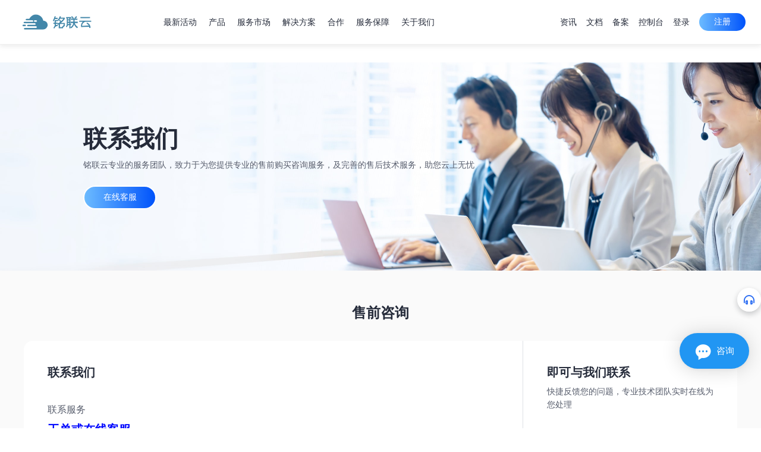

--- FILE ---
content_type: text/html; charset=UTF-8
request_url: https://www.63idc.com/contact.html
body_size: 14954
content:
<!doctype html>
<html lang="zh-CN" site="china">
	<head>
		<meta charset="UTF-8">
		<meta name="applicable-device" content="pc,mobile">
		<meta http-equiv="X-UA-Compatible" content="IE=edge,chrome=1">
		<meta name="viewport" content="width=device-width, user-scalable=no, initial-scale=1.0, maximum-scale=1.0, minimum-scale=1.0">
		
		<title>铭联云 - 企业级定制高防云服务器、虚拟主机、宿主机、母鸡、服务器租用托管服务提供商 - Powered by © Prokvm云服务器管理系统</title>
		<meta name="keywords" content="铭联云,VPS,宿主机,母鸡,高防云,定制服务器,云服务器,高防云服务器,高防云,虚拟主机,云主机,服务器租用,服务器托管,云计算,IDC服务商,高防服务器,免费防护,BGP服务器,域名注册,负载均衡,SSL证书 - Powered by © Prokvm云服务器管理系统" />
		<meta name="description" content="铭联云是国内优秀的企业级云计算服务提供商。专注公有云技术研发，云服务器，主要面向广大开发者、政企用户、金融机构等，提供基于智能云服务器的全方位云计算解决方案，为用户提供可信赖的企业级公有云服务。 - Powered by © Prokvm云服务器管理系统" />
		<link rel="canonical" href="https://www.63idc.com/" />
		<link type="image/x-icon" href="https://www.63idc.com/favicon.ico" rel="icon">
		<link rel="stylesheet" href="https://www.63idc.com/skin/ZdsjuK1/css/swiper-3.4.2.min.css">
		<link rel="stylesheet" href="https://www.63idc.com/skin/ZdsjuK1/css/global.css" />
		<link rel="stylesheet" href="https://www.63idc.com/skin/ZdsjuK1/css/index.css?v=zdy-4.13">
		<link rel="stylesheet" href="https://www.63idc.com/skin/ZdsjuK1/css/fontawesome.min.css">
		<script src="https://www.63idc.com/skin/ZdsjuK1/js/jquery.min.js"></script>
		<script src="https://www.63idc.com/home/js/layer/layer.js"></script>
		<script type="text/javascript">var app = { host:"https://www.63idc.com/",language_real: 'chinese',lang: {"psy_defaultMessage":"\u4e0d\u6b63\u786e\u7684\u503c.","psy_email":"\u8bf7\u8f93\u5165\u4e00\u4e2a\u6709\u6548\u7684\u7535\u5b50\u90ae\u7bb1\u5730\u5740.","psy_url":"\u8bf7\u8f93\u5165\u4e00\u4e2a\u6709\u6548\u7684\u94fe\u63a5.","psy_urlstrict":"\u8bf7\u8f93\u5165\u4e00\u4e2a\u6709\u6548\u7684\u94fe\u63a5.","psy_number":"\u8bf7\u8f93\u5165\u6b63\u786e\u7684\u6570\u5b57.","psy_digits":"\u8bf7\u8f93\u5165\u6b63\u786e\u7684\u53f7\u7801.","psy_dateIso":"\u8bf7\u8f93\u5165\u4e00\u4e2a\u6709\u6548\u7684\u65e5\u671f\u683c\u5f0f (YYYY-MM-DD).","psy_alphanum":"\u8bf7\u8f93\u5165\u5b57\u6bcd\u6216\u6570\u5b57.","psy_phone":"\u8bf7\u8f93\u5165\u4e00\u4e2a\u6709\u6548\u7684\u7535\u8bdd\u53f7\u7801.","psy_notnull":"\u4e0d\u80fd\u4e3a\u7a7a\u503c.","psy_notblank":"\u8bf7\u8f93\u5165\u503c.","psy_required":"\u8fd9\u662f\u4e00\u4e2a\u5fc5\u586b\u9879.","psy_regexp":"\u8f93\u5165\u503c\u9a8c\u8bc1\u65e0\u6548.","psy_min":"\u8f93\u5165\u503c\u8bf7\u5927\u4e8e\u6216\u7b49\u4e8e %s.","psy_max":"\u8f93\u5165\u503c\u8bf7\u5c0f\u4e8e\u6216\u7b49\u4e8e %s.","psy_range":"\u8f93\u5165\u503c\u5e94\u8be5\u5728 %s \u5230 %s \u4e4b\u95f4.","psy_minlength":"\u8bf7\u8f93\u5165\u81f3\u5c11 %s \u4e2a\u5b57\u7b26.","psy_maxlength":"\u8bf7\u8f93\u5165\u81f3\u591a %s \u4e2a\u5b57\u7b26.","psy_rangelength":"\u8f93\u5165\u503c\u5e94\u8be5\u5728 %s \u5230 %s \u4e4b\u95f4.","psy_mincheck":"\u8bf7\u81f3\u5c11\u9009\u62e9 %s \u4e2a\u9009\u9879.","psy_maxcheck":"\u8bf7\u9009\u62e9\u4e0d\u8d85\u8fc7 %s \u4e2a\u9009\u9879.","psy_rangecheck":"\u8f93\u5165\u503c\u5e94\u8be5\u5728 %s \u5230 %s \u4e4b\u95f4.","psy_equalto":"\u8f93\u5165\u503c\u4e0d\u540c.","app_confirm_del":"\u786e\u8ba4\u5220\u9664\u5417\uff1f","app_confirm_batch":"\u786e\u8ba4\u6279\u91cf\u5904\u7406\u5417\uff1f","app_confirm_please":"\u8bf7\u786e\u8ba4\uff01","app_confirm_box":"\u786e\u8ba4\u6846\uff01","app_confirm_buy":"\u786e\u8ba4\u8d2d\u4e70","app_confirm":"\u786e\u8ba4","app_cancel":"\u53d6\u6d88","app_default":"\u9ed8\u8ba4","app_please_select":"\u8bf7\u9009\u62e9\u6279\u91cf\u64cd\u4f5c\u9879","app_please_checked":"\u8bf7\u81f3\u5c11\u52fe\u9009\u4e00\u9879\u8bb0\u5f55","app_alert_danger":"\u9519\u8bef\u63d0\u793a","app_alert_success":"\u6210\u529f\u63d0\u793a","app_upload_error":"\u4e0a\u4f20\u9519\u8bef","app_status_abnormal":"\u72b6\u6001\u5f02\u5e38","app_update_title":"\u7cfb\u7edf\u7248\u672c\u66f4\u65b0","app_system_tip":"\u7cfb\u7edf\u63d0\u793a","app_seconds":"\u79d2","app_submiting":"\u63d0\u4ea4\u4e2d\uff0c\u8bf7\u7a0d\u5019...","app_recharge_continue":"\u5145\u503c\u5b8c\u6210\uff0c\u7ee7\u7eed\u64cd\u4f5c","app_recharge_go":"\u53bb\u5145\u503c","app_ok":"\u786e\u5b9a","app_yes":"\u662f","app_no":"\u5426","app_please_login":"\u8bf7\u5148\u767b\u9646"} };</script>
		<script type="text/javascript">window.$aioList = ["https://www.63idc.com/skin/ZdsjuK1/"];var get_data_url = "https://www.63idc.com/welcome/get_data/";</script>
		<script src="https://www.63idc.com/skin/ZdsjuK1/js/Zdsju.js?v=zdy-94.13"></script>
		<script type="text/javascript" src="https://www.63idc.com/home/js/vue/vue@2.6.11"></script>
		<script src="https://www.63idc.com/home/js/home.js?4.13"></script>
				<script src="https://www.63idc.com/addons\geetest\js\geetest.min.js"></script><script src="https://www.63idc.com/addons\geetest\js\geetest.init.js"></script>
		<style>:root{ --zdggzs:#2468f2;--zdxlyj:0px;--zddlbg:#ffffff;--zddlzt:#1a0b45;--zddlgd:30px;--zdzbgs:#ffffff;--zdzzts:#2468f2;--zdztxz:#2468f2;--zdzbks:#c9c9c9;--zdzkxz:#2468f2;--zdbkyj:100px;--zdans:linear-gradient(270deg,#0053fb,#6cbbff);--zdanxz:linear-gradient(270deg,#4985ff,#7cc2ff);--zdanyj:100px;--zddhbg:#ffffff;--zddhzt:#252b3a;--zddhgd:75px;--zddhgds:105px;--zdxlcd:#ffffff;--zdxlzt:#575d6c;--zdcdbg:#ffffff;--zdcdzt:#575d6c;--zdcdbk:#ffffff;--zdcdyj:0px;--zdcdkd:33.333%;--zdcdnj:20px;--zdcdwj:20px;--zddbbg:#f3f3f3;--zddbzs:#575d6c;--zddbxt:#e2e2e2;--zddbbt:#252b3a;--zdcdjj:12px;--zddbxz:#2468f2;--zdbuyk:66%;}
								.translateSelectLanguage{ display: none !important; }
		</style>
	</head>
	<body>
		  <div data-mod-name-pc="@cloud/pep-header-and-footer-china/pc/index" data-mod-name-m="@cloud/pep-header-and-footer-china/m/index">
		  			<div data-mod-id="header">
		  				<div class="header" data-mod-name="header">
		  					<div id="header" bi_parent_name="navigation" meta-data-adjust-app="hide" class="loaded logined">
		  						<div class="header-container" style="">
		  									  							<div class="header-wrapper">
		  								<div class="header-inner">
		  									<div class="header-bottom show-search-box ">
		  										<h2 class="header-logo-outer"><a class="header-logo" href="https://www.63idc.com/"><img class="lazyload" data-src="https://www.63idc.com/home/img/logo.png?1768628551"></a></h2>
		  										<div class="header-nav">
		  											<div class="header-nav-scroll">
		  												<ul class="header-nav-list">		  													<li data-key="1" class="nav-bot">
		  														<a href="/activity/index/advert_index" target="_self"><span>最新活动</span></a>
		  													</li>		  													<li data-key="8" class="hasicon">
		  														<a ><span>产品</span></a>
		  													</li>		  													<li data-key="35" class="hasicon">
		  														<a ><span>服务市场</span></a>
		  													</li>		  													<li data-key="50" class="hasicon">
		  														<a ><span>解决方案</span></a>
		  													</li>		  													<li data-key="60" class="hasicon">
		  														<a ><span>合作</span></a>
		  													</li>		  													<li data-key="64" class="hasicon">
		  														<a ><span>服务保障</span></a>
		  													</li>		  													<li data-key="73" class="hasicon">
		  														<a ><span>关于我们</span></a>
		  													</li>
		  												</ul>
		  												<i class="scroll-lbtn por-icon por-icon-left"></i>
		  												<i class="scroll-rbtn por-icon por-icon-right"></i>
		  											</div>
		  											<div class="header-bottom-mask"></div>
		  											<div class="header-nav-hover-line"></div>
		  										</div>
		  										<div class="header-tools">		  											<div class="header-menu-search-mb"><span class="header-icon-search fas fa-magnifying-glass"></span></div>
		  											<ul class="header-tools-right header-main">
														<!-- li><a href="/ask" target="_blank">社区</a></li -->
														<li><a href="/zixun.html">资讯</a></li>
		  												<li><a href="/help.html">文档</a></li>
		  												<li><a href="/member/worksystem?id=add">备案</a></li>
		  												<li><a href="/member/">控制台</a></li>		  												<li class="header-login-mobile">
		  													<span class="header-icon-user js-login fas fa-user-large "></span>
		  													<div class="header-user-info user-info-layer user-unlogin header-backdrop">
		  														<ul class="header-user-info-list account-nav">
		  															<li class="header-user-info-item-account account-item button-container">
		  																<a class="header-user-info-button-red" href="https://www.63idc.com/register">注册</a>
		  																<a class="header-user-info-button-common" href="https://www.63idc.com/login">登录</a>
		  															</li>
		  														</ul>
		  													</div>
		  												</li>
		  												<li class="header-login"><a href="https://www.63idc.com/login" class="btn js-login">登录</a></li>
		  												<li class="header-register"><a href="https://www.63idc.com/register" class="btn js-register">注册</a></li>		  											</ul>
		  											<div class="header-menu-mb"><span></span><span></span><span></span></div>
		  										</div>
		  									</div>
		  								</div>
		  								<div class="header-dropdown">
		  										<ul class="header-dropdown-list show-text" >														  																								<li class="header-dropdown-product J-drop-product header-backdrop-filter" data-name="8">
		  												<div class="dropdown-product-container" data-define="dropdown-container">
		  													<div class="dropdown-product-wrapper">
		  														<div class="dropdown-product-wrapper-left two-cols">
		  															<div class="dropdown-product-nav-container J-product-nav-container">
		  																<form class="link-searcher" data-no-results-text="没有找到结果，请重新输入" data-nav-index="0" tabindex="-1">
		  																	<input class="link-searcher-input" type="text" placeholder="搜索产品" autocomplete="off"><i class="link-searcher-clear"></i>
		  																	<button class="link-searcher-submit" type="submit"><i class=""></i></button>
		  																	<div class="link-searcher-drop"><ul></ul></div>
		  																</form>
		  																<div class="dropdown-product-nav J-product-nav">
		  																	<ul>		  																		<li class="active" data-nav-index="1">
		  																			<a class="dropdown-product-nav-menu" data-target="9"><p class="dropdown-product-nav-menu-text"><span>云计算</span></p></a>
		  																		</li>		  																		<li class="" data-nav-index="2">
		  																			<a class="dropdown-product-nav-menu" data-target="27"><p class="dropdown-product-nav-menu-text"><span>物理服务器</span></p></a>
		  																		</li>
		  																	</ul>
		  																</div>
		  																<div class="dropdown-product-more">
		  																	<a href="/product/index/all" target="_self">查看所有产品<i class="header-icon-arrow-right"></i></a>
		  																</div>
		  																<a class="dropdown-product-contact"></a>
		  															</div>
		  														</div>
		  														<div class="dropdown-product-wrapper-right J-pro-wrapper-right">
		  															<div class="dropdown-product-body J-product-body">		  																<div class="dropdown-product-content show" data-name="9">
		  																	<div class="dropdown-product-content-middle">
		  																		<div class="dropdown-product-content-middleb ">
		  																			<div class="dropdown-product-content-middlet">
		  																				<a class="dropdown-product-module-title-icon"  data-keywords="YunJiSuan YJS">
		  																				<div>云计算
		  																				<style>.icon-9:after{ border-right-color:#2468f2 }</style>
		  																				<i class="zd-ico icon-9" style="background:#2468f2">推荐</i>		  																				</div>
																								  																				</a></div>
		  																					  																			<div class="dropdown-product-module ">
		  																				<a class="dropdown-product-item" href="" target="_self" data-keywords="YunFuWu YFWQ">
		  																					<div><p class="dropdown-product-module-title">云服务器
		  																						</p>
																							</div>
																																													</a>
		  																				<div class="dropdown-product-module-wrapper two-cols">		  																					<a class="dropdown-product-item" href="/server/purchase?area_id=5" target="_self" data-keywords="ZhongGuoXiangGangYunFuWuQi ZGXGYFWQ">
		  																						<div><p class="dropdown-product-item-title">中国香港云服务器
		  																								<style>.icon-11:after{ border-right-color:#ff6b00 }
		  																								</style><i class="zd-ico icon-11" style="background:#ff6b00">畅销</i>		  																							</p>
		  																							<p class="dropdown-product-item-desc">建站免备案，CN2网络大陆访问低延时</p></div>
																									<img src="/upload/editor/image/20231109/zecs-1695036122-1699539483.png">		  																					</a>		  																					<a class="dropdown-product-item" href="/server/purchase?area_id=14" target="_self" data-keywords="ZhongGuoDaLuYunFuWuQi ZGDLYFWQ">
		  																						<div><p class="dropdown-product-item-title">中国大陆云服务器
		  																								<style>.icon-12:after{ border-right-color:#ff6b00 }
		  																								</style><i class="zd-ico icon-12" style="background:#ff6b00">高防</i>		  																							</p>
		  																							<p class="dropdown-product-item-desc">提供100G基础防御，建站速度快</p></div>
																									<img src="/upload/editor/image/20231109/22222-1699539877.png">		  																					</a>		  																					<a class="dropdown-product-item" href="/server/purchase?area_id=2" target="_self" data-keywords="MeiGuoYunFuWuQi MGYFWQ">
		  																						<div><p class="dropdown-product-item-title">美国云服务器
		  																										  																							</p>
		  																							<p class="dropdown-product-item-desc">免备案，CN2+9929优质回国线路，提供10G基础防御</p></div>
																									<img src="/upload/editor/image/20231109/333333333333-1699539885.png">		  																					</a>		  																					<a class="dropdown-product-item" href="/server/purchase?area_id=3" target="_self" data-keywords="RiBenYunFuWuQi RBYFWQ">
		  																						<div><p class="dropdown-product-item-title">日本云服务器
		  																										  																							</p>
		  																							<p class="dropdown-product-item-desc">海外属性免备案，CN2网络大陆访问低延时</p></div>
																									<img src="/upload/editor/image/20231109/44444444444-1699539895.png">		  																					</a>
		  																				</div>
		  																			</div>
		  																		</div>
		  																	</div>		  																</div>		  																<div class="dropdown-product-content " data-name="27">
		  																	<div class="dropdown-product-content-middle">
		  																		<div class="dropdown-product-content-middleb ">
		  																			<div class="dropdown-product-content-middlet">
		  																				<a class="dropdown-product-module-title-icon"  data-keywords="WuLiFuWu WLFWQ">
		  																				<div>物理服务器
		  																						  																				</div>
																								  																				</a></div>
		  																					  																			<div class="dropdown-product-module ">
		  																				<a class="dropdown-product-item" href="" target="_self" data-keywords="WuLiJi WLJ">
		  																					<div><p class="dropdown-product-module-title">物理机
		  																						</p>
																							</div>
																																													</a>
		  																				<div class="dropdown-product-module-wrapper two-cols">		  																					<a class="dropdown-product-item" href="/host/purchase?area_id=1" target="_self" data-keywords="XiangGangCN2WuLiJi XGCN2WLJ">
		  																						<div><p class="dropdown-product-item-title">香港CN2物理机
		  																										  																							</p>
		  																							<p class="dropdown-product-item-desc">三网CN2优质回国线路</p></div>
																											  																					</a>		  																					<a class="dropdown-product-item" href="/host/purchase?area_id=2" target="_self" data-keywords="RiBenCN2WuLiJi RBCN2WLJ">
		  																						<div><p class="dropdown-product-item-title">日本CN2物理机
		  																										  																							</p>
		  																							<p class="dropdown-product-item-desc">海外免备案，CN2网络大陆访问低延时</p></div>
																											  																					</a>		  																					<a class="dropdown-product-item" href="/host/purchase?area_id=5" target="_self" data-keywords="SiChuanWuLiJi SCWLJ">
		  																						<div><p class="dropdown-product-item-title">四川物理机
		  																										  																							</p>
		  																							<p class="dropdown-product-item-desc">高防御高性能，性价比超高</p></div>
																											  																					</a>
		  																				</div>
		  																			</div>
		  																		</div>
		  																	</div>		  																</div>
		  															</div>
		  														</div>
		  													</div>
		  													<div class="header-dropdown-close J-drop-close"></div>
		  												</div>
		  											</li>														  																								<li class="header-dropdown-product J-drop-product header-backdrop-filter" data-name="35">
		  												<div class="dropdown-product-container" data-define="dropdown-container">
		  													<div class="dropdown-product-wrapper">
		  														<div class="dropdown-product-wrapper-left two-cols">
		  															<div class="dropdown-product-nav-container J-product-nav-container">
		  																<form class="link-searcher" data-no-results-text="没有找到结果，请重新输入" data-nav-index="0" tabindex="-1">
		  																	<input class="link-searcher-input" type="text" placeholder="搜索服务市场" autocomplete="off"><i class="link-searcher-clear"></i>
		  																	<button class="link-searcher-submit" type="submit"><i class=""></i></button>
		  																	<div class="link-searcher-drop"><ul></ul></div>
		  																</form>
		  																<div class="dropdown-product-nav J-product-nav">
		  																	<ul>		  																		<li class="active" data-nav-index="1">
		  																			<a class="dropdown-product-nav-menu" data-target="36"><p class="dropdown-product-nav-menu-text"><span>服务类产品</span></p></a>
		  																		</li>		  																		<li class="" data-nav-index="2">
		  																			<a class="dropdown-product-nav-menu" data-target="43"><p class="dropdown-product-nav-menu-text"><span>运维服务</span></p></a>
		  																		</li>
		  																	</ul>
		  																</div>
		  																<div class="dropdown-product-more">
		  																	<a href="" target="_self">查看所有服务市场<i class="header-icon-arrow-right"></i></a>
		  																</div>
		  																<a class="dropdown-product-contact"></a>
		  															</div>
		  														</div>
		  														<div class="dropdown-product-wrapper-right J-pro-wrapper-right">
		  															<div class="dropdown-product-body J-product-body">		  																<div class="dropdown-product-content show" data-name="36">
		  																	<div class="dropdown-product-content-middle">
		  																		<div class="dropdown-product-content-middleb ">
		  																			<div class="dropdown-product-content-middlet">
		  																				<a class="dropdown-product-module-title-icon"  data-keywords="FuWuLeiPin FWLCP">
		  																				<div>服务类产品
		  																						  																				</div>
																								  																				</a></div>
		  																					  																			<div class="dropdown-product-module ">
		  																				<a class="dropdown-product-item" href="" target="_self" data-keywords="YeYongPin QYYYCP">
		  																					<div><p class="dropdown-product-module-title">企业应用产品
		  																						</p>
																							</div>
																																													</a>
		  																				<div class="dropdown-product-module-wrapper two-cols">		  																					<a class="dropdown-product-item" href="/domain/index" target="_self" data-keywords="YuCeFuWu YMZCFW">
		  																						<div><p class="dropdown-product-item-title">域名注册服务
		  																										  																							</p>
		  																							<p class="dropdown-product-item-desc">提供热销主流的域名注册服务，便捷注册管理</p></div>
																											  																					</a>		  																					<a class="dropdown-product-item" href="/product/index/ssl" target="_self" data-keywords="SSLAnQuanZhengShu SSLAQZS">
		  																						<div><p class="dropdown-product-item-title">SSL安全证书
		  																										  																							</p>
		  																							<p class="dropdown-product-item-desc">保证用户和服务器间信息传输安全，企业必选</p></div>
																											  																					</a>		  																					<a class="dropdown-product-item" href="" target="_self" data-keywords=" GuanWangDaFuWu  GWDJFW">
		  																						<div><p class="dropdown-product-item-title">官网搭建服务
		  																								<style>.icon-40:after{ border-right-color:#707070 }
		  																								</style><i class="zd-ico icon-40" style="background:#707070">即将上线</i>		  																							</p>
		  																							<p class="dropdown-product-item-desc">提交企业资料，一条龙为您提供官网搭建服务</p></div>
																											  																					</a>		  																					<a class="dropdown-product-item" href="" target="_self" data-keywords="ShangCeFuWu SBZCFW">
		  																						<div><p class="dropdown-product-item-title">商标注册服务
		  																								<style>.icon-41:after{ border-right-color:#666666 }
		  																								</style><i class="zd-ico icon-41" style="background:#666666">即将上线</i>		  																							</p>
		  																							<p class="dropdown-product-item-desc">代注册商标，合法保护您的企业权益</p></div>
																											  																					</a>		  																					<a class="dropdown-product-item" href="/400/index/html" target="_self" data-keywords="400DianHuaBanLi 400DHBL">
		  																						<div><p class="dropdown-product-item-title">400电话办理
		  																										  																							</p>
		  																							<p class="dropdown-product-item-desc">400电话提升企业品牌形象</p></div>
																											  																					</a>
		  																				</div>
		  																			</div>
		  																		</div>
		  																	</div>		  																</div>		  																<div class="dropdown-product-content " data-name="43">
		  																	<div class="dropdown-product-content-middle">
		  																		<div class="dropdown-product-content-middleb ">
		  																			<div class="dropdown-product-content-middlet">
		  																				<a class="dropdown-product-module-title-icon"  data-keywords="YunFuWu YWFW">
		  																				<div>运维服务
		  																						  																				</div>
																								  																				</a></div>
		  																					  																			<div class="dropdown-product-module ">
		  																				<a class="dropdown-product-item" href="" target="_self" data-keywords="BaoMuShiDaiYunFuWu BMSDYWFW">
		  																					<div><p class="dropdown-product-module-title">保姆式代运维服务
		  																						</p>
																							</div>
																																													</a>
		  																				<div class="dropdown-product-module-wrapper two-cols">		  																					<a class="dropdown-product-item" href="" target="_self" data-keywords="ShuJuQianYi/ShuJuHuiFu SJQY/SJHF">
		  																						<div><p class="dropdown-product-item-title">数据迁移/数据恢复
		  																										  																							</p>
		  																							<p class="dropdown-product-item-desc">提供网站数据、软件数据、各种运营数据打包迁移服务</p></div>
																											  																					</a>		  																					<a class="dropdown-product-item" href="" target="_self" data-keywords="WangZhanBanJiaFuWu WZBJFW">
		  																						<div><p class="dropdown-product-item-title">网站搬家服务
		  																										  																							</p>
		  																							<p class="dropdown-product-item-desc">提供任何程序、任何网站的搬家迁移服务</p></div>
																											  																					</a>		  																					<a class="dropdown-product-item" href="" target="_self" data-keywords="WangZhanGeZhongJieKouShenFuWu WZGZJKSQFW">
		  																						<div><p class="dropdown-product-item-title">网站各种接口申请服务
		  																										  																							</p>
		  																							<p class="dropdown-product-item-desc">代申请各种网站接口，配置网站接口</p></div>
																											  																					</a>		  																					<a class="dropdown-product-item" href="" target="_self" data-keywords="WangZhanGeZhongBaoCuoYiChangPaiChuFuWu WZGZBCYCPCFW">
		  																						<div><p class="dropdown-product-item-title">网站各种报错异常排除服务
		  																										  																							</p>
		  																							<p class="dropdown-product-item-desc">提供网站运营中出现的各种400、500等访问异常处理</p></div>
																											  																					</a>		  																					<a class="dropdown-product-item" href="" target="_self" data-keywords="FuWuYunXingYiChangPai FWQYHYCPC">
		  																						<div><p class="dropdown-product-item-title">服务器运行异常排查
		  																										  																							</p>
		  																							<p class="dropdown-product-item-desc">服务器运行异常，服务器负载异常，服务器运行环境异常</p></div>
																											  																					</a>
		  																				</div>
		  																			</div>
		  																		</div>
		  																	</div>		  																</div>
		  															</div>
		  														</div>
		  													</div>
		  													<div class="header-dropdown-close J-drop-close"></div>
		  												</div>
		  											</li>														  																								<li class="header-dropdown-activity J-drop-common header-backdrop-filter" data-name="50">
													  <div class="dropdown-common-container" data-define="dropdown-container">
													    <div class="dropdown-common-wrapper">
													      <div class="wrapper-container dropdown-common-wrapper-inner">
													        <div class="dropdown-common-left-wrapper">
													        	<div><i class="dropdown-common-icon" style="background-image:url('/upload/editor/image/20230529/a2-1685295233.png')"></i>													        		<p class="dropdown-common-title" data-link='true'><a href="" target="_self">解决方案</a></p>
													        		<p class="dropdown-common-desc">面向丰富的业务场景，提供整套行业和技术解决方案，助力千行百业打造数智供应链</p>
													        		<a class="dropdown-common-link" href="" target="_self">查看全部解决方案<i class="header-icon-arrow-right"></i></a>
													        	</div>
													        	<a class="dropdown-common-contact"></a>
													        </div>
													        <div class="dropdown-common-right-wrapper">
													          <div class="dropdown-common-rightl">
																													            <div class="dropdown-common-module">
													              <a class="dropdown-common-module-title" >
													          	行业解决方案
													          														          	</a>
													              <div class="dropdown-common-module-wrapper two-cols">													                <a class="dropdown-common-item" href="/solution/ecommerce.html" target="_self">
													          															                  <div><p class="dropdown-common-item-title">智慧电商解决方案
													                    </p>
													                  <p class="dropdown-common-item-desc">为各种规模的企业提供灵活、安全、稳定、低成本的方案</p></div></a>													                <a class="dropdown-common-item" href="/solution/finance.html" target="_self">
													          															                  <div><p class="dropdown-common-item-title">金融解决方案
													                    </p>
													                  <p class="dropdown-common-item-desc">为金融行业客户量身定制合规安全、低成本、高性能、高可用的云服务</p></div></a>													                <a class="dropdown-common-item" href="/solution/education.html" target="_self">
													          															                  <div><p class="dropdown-common-item-title">通用教育解决方案
													                    </p>
													                  <p class="dropdown-common-item-desc">结合教育场景打造了丰富的产品，无论您是在线教育企业、学校</p></div></a>													                <a class="dropdown-common-item" href="/solution/media.html" target="_self">
													          															                  <div><p class="dropdown-common-item-title">智慧传媒解决方案
													                    </p>
													                  <p class="dropdown-common-item-desc">面向国内各级媒体机构，致力于打造智能化、高扩展、可维护的智慧传媒平台</p></div></a>													                <a class="dropdown-common-item" href="/solution/enterprise.html" target="_self">
													          															                  <div><p class="dropdown-common-item-title">企业网站云解决方案
													                    </p>
													                  <p class="dropdown-common-item-desc">提供安全的防护体系，内网级混合云架构，一站式大数据方案，智能的运维管理</p></div></a>													                <a class="dropdown-common-item" href="/solution/security.html" target="_self">
													          															                  <div><p class="dropdown-common-item-title">高防云主机安全解决方案
													                    </p>
													                  <p class="dropdown-common-item-desc">解决云主机面临的流量攻击、恶意挖矿、暴力破解、漏洞攻击等安全问题</p></div></a>													                <a class="dropdown-common-item" href="/solution/medical.html" target="_self">
													          															                  <div><p class="dropdown-common-item-title">医疗大健康解决方案
													                    </p>
													                  <p class="dropdown-common-item-desc">医疗服务机构、医药研发与流通、康养等，构建医疗大健康产业云生态</p></div></a>													                <a class="dropdown-common-item" href="/solution/game.html" target="_self">
													          															                  <div><p class="dropdown-common-item-title">游戏解决方案 GameArch
													                    </p>
													                  <p class="dropdown-common-item-desc">丰富的游戏生态资源，致力于打造高质量、全方位生态的游戏云服务平台</p></div></a>
													              </div>
													            </div>
																
													          </div>
													          													        </div>
													      </div>
													    </div>
													    <div class="header-dropdown-close J-drop-close"></div>
													  </div>
													</li>
																											  																								<li class="header-dropdown-activity J-drop-common header-backdrop-filter" data-name="60">
													  <div class="dropdown-common-container" data-define="dropdown-container">
													    <div class="dropdown-common-wrapper">
													      <div class="wrapper-container dropdown-common-wrapper-inner">
													        <div class="dropdown-common-left-wrapper">
													        	<div><i class="dropdown-common-icon" style="background-image:url('/upload/editor/image/20230529/a7-1685295325.png')"></i>													        		<p class="dropdown-common-title" data-link='true'><a href="" target="_self">合作</a></p>
													        		<p class="dropdown-common-desc">加入我们 合作尊享优惠代理价格，拥有丰厚利润前景，丰富的资源节点、按需获取资源，0库存、低投入、最大程度节约成本</p>
													        		<a class="dropdown-common-link" href="" target="_self">查看全部合作<i class="header-icon-arrow-right"></i></a>
													        	</div>
													        	<a class="dropdown-common-contact"></a>
													        </div>
													        <div class="dropdown-common-right-wrapper">
													          <div class="dropdown-common-rightl">
																													            <div class="dropdown-common-module">
													              <a class="dropdown-common-module-title" >
													          	代理合作
													          														          	</a>
													              <div class="dropdown-common-module-wrapper two-cols">													                <a class="dropdown-common-item" href="/agent/index.html" target="_self">
													          															                  <div><p class="dropdown-common-item-title">代理商招募计划
													                    </p>
													                  <p class="dropdown-common-item-desc">海量资源  轻松部署  代理无忧  合作共赢</p></div></a>													                <a class="dropdown-common-item" href="/agent/cps.html" target="_self">
													          															                  <div><p class="dropdown-common-item-title">铭联云推官 CPS
													                    </p>
													                  <p class="dropdown-common-item-desc">推荐返利  获取高达25%推荐佣金</p></div></a>													                <a class="dropdown-common-item" href="http://demo.z-j.wang/" target="_blank">
													          															                  <div><p class="dropdown-common-item-title">代理平台演示
													                    </p>
													                  <p class="dropdown-common-item-desc">基于PROKVM系统开发的代理平台，开通代理即可免费赠送</p></div></a>
													              </div>
													            </div>
																
													          </div>
													          													        </div>
													      </div>
													    </div>
													    <div class="header-dropdown-close J-drop-close"></div>
													  </div>
													</li>
																											  																								<li class="header-dropdown-activity J-drop-common header-backdrop-filter" data-name="64">
													  <div class="dropdown-common-container" data-define="dropdown-container">
													    <div class="dropdown-common-wrapper">
													      <div class="wrapper-container dropdown-common-wrapper-inner">
													        <div class="dropdown-common-left-wrapper">
													        	<div><i class="dropdown-common-icon" style="background-image:url('/upload/editor/image/20230529/a4-1685295718.png')"></i>													        		<p class="dropdown-common-title" data-link='true'><a href="" target="_self">服务保障</a></p>
													        		<p class="dropdown-common-desc">为您提供高效的服务保障、多样化的服务支持计划，让您云上业务更便捷、更安心</p>
													        		<a class="dropdown-common-link" href="" target="_self">查看全部服务保障<i class="header-icon-arrow-right"></i></a>
													        	</div>
													        	<a class="dropdown-common-contact"></a>
													        </div>
													        <div class="dropdown-common-right-wrapper">
													          <div class="dropdown-common-rightl">
																													            <div class="dropdown-common-module">
													              <a class="dropdown-common-module-title" >
													          	帮助中心
													          														          	</a>
													              <div class="dropdown-common-module-wrapper two-cols">													                <a class="dropdown-common-item" href="/member/worksystem?id=add" target="_self">
													          															                  <div><p class="dropdown-common-item-title">在线工单
													                    </p>
													                  <p class="dropdown-common-item-desc">在线实时为您快速处理问题、高效便捷</p></div></a>													                <a class="dropdown-common-item" href="/help.html" target="_self">
													          															                  <div><p class="dropdown-common-item-title">文档中心
													                    </p>
													                  <p class="dropdown-common-item-desc">常见问题合集 快速查阅文档</p></div></a>													                <a class="dropdown-common-item" href="/bt.html" target="_self">
													          															                  <div><p class="dropdown-common-item-title">宝塔面板
													                    </p>
													                  <p class="dropdown-common-item-desc">通过Web面板一键即可操作实现</p></div></a>													                <a class="dropdown-common-item" href="/support.html#part2" target="_self">
													          															                  <div><p class="dropdown-common-item-title">故障赔偿
													                    </p>
													                  <p class="dropdown-common-item-desc">故障导致产品无法使用，提供时间赔偿</p></div></a>													                <a class="dropdown-common-item" href="/support.html#part3" target="_self">
													          															                  <div><p class="dropdown-common-item-title">无理由退款
													                    </p>
													                  <p class="dropdown-common-item-desc">我们承诺24小时无理由全额退款</p></div></a>													                <a class="dropdown-common-item" href="/support.html#part4" target="_self">
													          															                  <div><p class="dropdown-common-item-title">多渠道服务
													                    </p>
													                  <p class="dropdown-common-item-desc">7X24小时多渠道服务支持</p></div></a>													                <a class="dropdown-common-item" href="/support.html#part5" target="_self">
													          															                  <div><p class="dropdown-common-item-title">一对一服务
													                    </p>
													                  <p class="dropdown-common-item-desc">进一步提供更细致、更专业的服务</p></div></a>
													              </div>
													            </div>
																
													          </div>
													          													        </div>
													      </div>
													    </div>
													    <div class="header-dropdown-close J-drop-close"></div>
													  </div>
													</li>
																											  																								<li class="header-dropdown-activity J-drop-common header-backdrop-filter" data-name="73">
													  <div class="dropdown-common-container" data-define="dropdown-container">
													    <div class="dropdown-common-wrapper">
													      <div class="wrapper-container dropdown-common-wrapper-inner">
													        <div class="dropdown-common-left-wrapper">
													        	<div><i class="dropdown-common-icon" style="background-image:url('/upload/editor/image/20230529/a12-1685296121.png')"></i>													        		<p class="dropdown-common-title" data-link='true'><a href="/about.html" target="_self">关于我们</a></p>
													        		<p class="dropdown-common-desc">指点云致力于提供稳定可靠、安全可信、可持续创新的云服务。</p>
													        		<a class="dropdown-common-link" href="/about.html" target="_self">查看全部关于我们<i class="header-icon-arrow-right"></i></a>
													        	</div>
													        	<a class="dropdown-common-contact"></a>
													        </div>
													        <div class="dropdown-common-right-wrapper">
													          <div class="dropdown-common-rightl">
																													            <div class="dropdown-common-module">
													              <a class="dropdown-common-module-title" >
													          	公司简介
													          														          	</a>
													              <div class="dropdown-common-module-wrapper two-cols">													                <a class="dropdown-common-item" href="/about.html" target="_self">
													          															                  <div><p class="dropdown-common-item-title">了解铭联云
													                    </p>
													                  <p class="dropdown-common-item-desc"></p></div></a>													                <a class="dropdown-common-item" href="/zizhi.html" target="_self">
													          															                  <div><p class="dropdown-common-item-title">资质荣誉
													                    </p>
													                  <p class="dropdown-common-item-desc"></p></div></a>													                <a class="dropdown-common-item" href="/news/index" target="_self">
													          															                  <div><p class="dropdown-common-item-title">服务公告
													                    </p>
													                  <p class="dropdown-common-item-desc"></p></div></a>													                <a class="dropdown-common-item" href="/links.html" target="_self">
													          															                  <div><p class="dropdown-common-item-title">友情链接
													                    </p>
													                  <p class="dropdown-common-item-desc"></p></div></a>													                <a class="dropdown-common-item" href="/contact.html" target="_self">
													          															                  <div><p class="dropdown-common-item-title">联系我们
													                    </p>
													                  <p class="dropdown-common-item-desc"></p></div></a>													                <a class="dropdown-common-item" href="/zixun.html" target="_self">
													          															                  <div><p class="dropdown-common-item-title">行业资讯
													                    </p>
													                  <p class="dropdown-common-item-desc"></p></div></a>
													              </div>
													            </div>
																
													          </div>
													          													        </div>
													      </div>
													    </div>
													    <div class="header-dropdown-close J-drop-close"></div>
													  </div>
													</li>
																																																																																					
		  									</ul>
		  								</div>
		  								<div class="header-mbnav">
		  										<div class="header-mbnav-inner">
		  											<div class="header-mbnav-level2">
		  												<div class="header-mbnav-level2-inner show">
		  													<div class="header-mbnav-level2-body">
		  														<div class="header-mbnav-level2-leftmenu">
		  															<ul class="header-mbnav-level2-menulist">		  																<li data-key="1" class="active"><a><span>最新活动</span></a></li>		  																<li data-key="8" class=""><a><span>产品</span></a></li>		  																<li data-key="35" class=""><a><span>服务市场</span></a></li>		  																<li data-key="50" class=""><a><span>解决方案</span></a></li>		  																<li data-key="60" class=""><a><span>合作</span></a></li>		  																<li data-key="64" class=""><a><span>服务保障</span></a></li>		  																<li data-key="73" class=""><a><span>关于我们</span></a></li>
		  																<li data-key="language" class=""><a> <span>语言</span></a></li>
		  															</ul>
		  														</div>
		  														<ul class="header-mbnav-level2-collapses">		  															<li class="show" data-name="1">
		  																<div class="header-mbnav-level2-content-index">
		  																	<a href="/activity/index/advert_index"><span>最新活动首页</span><i class="por-icon por-icon-more-new"></i></a>
		  																</div>
		  															</li>		  															<li class="" data-name="8">
		  																<div class="header-mbnav-level2-content-index">
		  																	<a href="/product/index/all"><span>产品首页</span><i class="por-icon por-icon-more-new"></i></a>
		  																</div>		  																<div class="header-collapse header-collapse-level1 closed">
		  																	<div class="header-collapse-head">
		  																		<a ><h2><span>云计算</span>
		  																			<i class="header-icon-arrow-down"></i>																					</h2>
		  																		</a>
		  																	</div>
																					  																	<div class="header-collapse-body">
		  																		<div class="header-collapse-content">		  																			<div class="header-collapse header-collapse-level2 closed">
		  																				<div class="header-collapse-head">
		  																					<a ><h2><span>云服务器</span>
		  																						<i class="header-icon-arrow-down"></i>																								</h2>
		  																					</a>
		  																				</div>
																								  																				<div class="header-collapse-body">
		  																					<div class="header-collapse-content">		  																						<div class="header-collapse header-collapse-level3 closed">
		  																							<div class="header-collapse-head">
		  																								<a href="/server/purchase?area_id=5"><h2><span>中国香港云服务器</span>
		  																										<style>.icon-11:after{ border-right-color:#ff6b00 }</style>
		  																										<i class="zd-ico icon-11" style="background:#ff6b00">畅销</i>		  																									</h2>
		  																								</a>
		  																							</div>
		  																						</div>		  																						<div class="header-collapse header-collapse-level3 closed">
		  																							<div class="header-collapse-head">
		  																								<a href="/server/purchase?area_id=14"><h2><span>中国大陆云服务器</span>
		  																										<style>.icon-12:after{ border-right-color:#ff6b00 }</style>
		  																										<i class="zd-ico icon-12" style="background:#ff6b00">高防</i>		  																									</h2>
		  																								</a>
		  																							</div>
		  																						</div>		  																						<div class="header-collapse header-collapse-level3 closed">
		  																							<div class="header-collapse-head">
		  																								<a href="/server/purchase?area_id=2"><h2><span>美国云服务器</span>
		  																												  																									</h2>
		  																								</a>
		  																							</div>
		  																						</div>		  																						<div class="header-collapse header-collapse-level3 closed">
		  																							<div class="header-collapse-head">
		  																								<a href="/server/purchase?area_id=3"><h2><span>日本云服务器</span>
		  																												  																									</h2>
		  																								</a>
		  																							</div>
		  																						</div>
		  																					</div>
		  																				</div>		  																			</div>
		  																		</div>
		  																	</div>		  																</div>
		  																<div class="header-collapse-line"></div>		  																<div class="header-collapse header-collapse-level1 closed">
		  																	<div class="header-collapse-head">
		  																		<a ><h2><span>物理服务器</span>
		  																			<i class="header-icon-arrow-down"></i>																					</h2>
		  																		</a>
		  																	</div>
																					  																	<div class="header-collapse-body">
		  																		<div class="header-collapse-content">		  																			<div class="header-collapse header-collapse-level2 closed">
		  																				<div class="header-collapse-head">
		  																					<a ><h2><span>物理机</span>
		  																						<i class="header-icon-arrow-down"></i>																								</h2>
		  																					</a>
		  																				</div>
																								  																				<div class="header-collapse-body">
		  																					<div class="header-collapse-content">		  																						<div class="header-collapse header-collapse-level3 closed">
		  																							<div class="header-collapse-head">
		  																								<a href="/host/purchase?area_id=1"><h2><span>香港CN2物理机</span>
		  																												  																									</h2>
		  																								</a>
		  																							</div>
		  																						</div>		  																						<div class="header-collapse header-collapse-level3 closed">
		  																							<div class="header-collapse-head">
		  																								<a href="/host/purchase?area_id=2"><h2><span>日本CN2物理机</span>
		  																												  																									</h2>
		  																								</a>
		  																							</div>
		  																						</div>		  																						<div class="header-collapse header-collapse-level3 closed">
		  																							<div class="header-collapse-head">
		  																								<a href="/host/purchase?area_id=5"><h2><span>四川物理机</span>
		  																												  																									</h2>
		  																								</a>
		  																							</div>
		  																						</div>
		  																					</div>
		  																				</div>		  																			</div>
		  																		</div>
		  																	</div>		  																</div>
		  																<div class="header-collapse-line"></div>
		  															</li>		  															<li class="" data-name="35">
		  																<div class="header-mbnav-level2-content-index">
		  																	<a ><span>服务市场首页</span><i class="por-icon por-icon-more-new"></i></a>
		  																</div>		  																<div class="header-collapse header-collapse-level1 closed">
		  																	<div class="header-collapse-head">
		  																		<a ><h2><span>服务类产品</span>
		  																			<i class="header-icon-arrow-down"></i>																					</h2>
		  																		</a>
		  																	</div>
																					  																	<div class="header-collapse-body">
		  																		<div class="header-collapse-content">		  																			<div class="header-collapse header-collapse-level2 closed">
		  																				<div class="header-collapse-head">
		  																					<a ><h2><span>企业应用产品</span>
		  																						<i class="header-icon-arrow-down"></i>																								</h2>
		  																					</a>
		  																				</div>
																								  																				<div class="header-collapse-body">
		  																					<div class="header-collapse-content">		  																						<div class="header-collapse header-collapse-level3 closed">
		  																							<div class="header-collapse-head">
		  																								<a href="/domain/index"><h2><span>域名注册服务</span>
		  																												  																									</h2>
		  																								</a>
		  																							</div>
		  																						</div>		  																						<div class="header-collapse header-collapse-level3 closed">
		  																							<div class="header-collapse-head">
		  																								<a href="/product/index/ssl"><h2><span>SSL安全证书</span>
		  																												  																									</h2>
		  																								</a>
		  																							</div>
		  																						</div>		  																						<div class="header-collapse header-collapse-level3 closed">
		  																							<div class="header-collapse-head">
		  																								<a href=""><h2><span>官网搭建服务</span>
		  																										<style>.icon-40:after{ border-right-color:#707070 }</style>
		  																										<i class="zd-ico icon-40" style="background:#707070">即将上线</i>		  																									</h2>
		  																								</a>
		  																							</div>
		  																						</div>		  																						<div class="header-collapse header-collapse-level3 closed">
		  																							<div class="header-collapse-head">
		  																								<a href=""><h2><span>商标注册服务</span>
		  																										<style>.icon-41:after{ border-right-color:#666666 }</style>
		  																										<i class="zd-ico icon-41" style="background:#666666">即将上线</i>		  																									</h2>
		  																								</a>
		  																							</div>
		  																						</div>		  																						<div class="header-collapse header-collapse-level3 closed">
		  																							<div class="header-collapse-head">
		  																								<a href="/400/index/html"><h2><span>400电话办理</span>
		  																												  																									</h2>
		  																								</a>
		  																							</div>
		  																						</div>
		  																					</div>
		  																				</div>		  																			</div>
		  																		</div>
		  																	</div>		  																</div>
		  																<div class="header-collapse-line"></div>		  																<div class="header-collapse header-collapse-level1 closed">
		  																	<div class="header-collapse-head">
		  																		<a ><h2><span>运维服务</span>
		  																			<i class="header-icon-arrow-down"></i>																					</h2>
		  																		</a>
		  																	</div>
																					  																	<div class="header-collapse-body">
		  																		<div class="header-collapse-content">		  																			<div class="header-collapse header-collapse-level2 closed">
		  																				<div class="header-collapse-head">
		  																					<a ><h2><span>保姆式代运维服务</span>
		  																						<i class="header-icon-arrow-down"></i>																								</h2>
		  																					</a>
		  																				</div>
																								  																				<div class="header-collapse-body">
		  																					<div class="header-collapse-content">		  																						<div class="header-collapse header-collapse-level3 closed">
		  																							<div class="header-collapse-head">
		  																								<a href=""><h2><span>数据迁移/数据恢复</span>
		  																												  																									</h2>
		  																								</a>
		  																							</div>
		  																						</div>		  																						<div class="header-collapse header-collapse-level3 closed">
		  																							<div class="header-collapse-head">
		  																								<a href=""><h2><span>网站搬家服务</span>
		  																												  																									</h2>
		  																								</a>
		  																							</div>
		  																						</div>		  																						<div class="header-collapse header-collapse-level3 closed">
		  																							<div class="header-collapse-head">
		  																								<a href=""><h2><span>网站各种接口申请服务</span>
		  																												  																									</h2>
		  																								</a>
		  																							</div>
		  																						</div>		  																						<div class="header-collapse header-collapse-level3 closed">
		  																							<div class="header-collapse-head">
		  																								<a href=""><h2><span>网站各种报错异常排除服务</span>
		  																												  																									</h2>
		  																								</a>
		  																							</div>
		  																						</div>		  																						<div class="header-collapse header-collapse-level3 closed">
		  																							<div class="header-collapse-head">
		  																								<a href=""><h2><span>服务器运行异常排查</span>
		  																												  																									</h2>
		  																								</a>
		  																							</div>
		  																						</div>
		  																					</div>
		  																				</div>		  																			</div>
		  																		</div>
		  																	</div>		  																</div>
		  																<div class="header-collapse-line"></div>
		  															</li>		  															<li class="" data-name="50">
		  																<div class="header-mbnav-level2-content-index">
		  																	<a ><span>解决方案首页</span><i class="por-icon por-icon-more-new"></i></a>
		  																</div>		  																<div class="header-collapse header-collapse-level1 closed">
		  																	<div class="header-collapse-head">
		  																		<a ><h2><span>行业解决方案</span>
		  																			<i class="header-icon-arrow-down"></i>																					</h2>
		  																		</a>
		  																	</div>
																					  																	<div class="header-collapse-body">
		  																		<div class="header-collapse-content">		  																			<div class="header-collapse header-collapse-level2 closed">
		  																				<div class="header-collapse-head">
		  																					<a href="/solution/ecommerce.html"><h2><span>智慧电商解决方案</span>
		  																						<i class="por-icon-more-new"></i>																								</h2>
		  																					</a>
		  																				</div>
																								  																			</div>		  																			<div class="header-collapse header-collapse-level2 closed">
		  																				<div class="header-collapse-head">
		  																					<a href="/solution/finance.html"><h2><span>金融解决方案</span>
		  																						<i class="por-icon-more-new"></i>																								</h2>
		  																					</a>
		  																				</div>
																								  																			</div>		  																			<div class="header-collapse header-collapse-level2 closed">
		  																				<div class="header-collapse-head">
		  																					<a href="/solution/education.html"><h2><span>通用教育解决方案</span>
		  																						<i class="por-icon-more-new"></i>																								</h2>
		  																					</a>
		  																				</div>
																								  																			</div>		  																			<div class="header-collapse header-collapse-level2 closed">
		  																				<div class="header-collapse-head">
		  																					<a href="/solution/media.html"><h2><span>智慧传媒解决方案</span>
		  																						<i class="por-icon-more-new"></i>																								</h2>
		  																					</a>
		  																				</div>
																								  																			</div>		  																			<div class="header-collapse header-collapse-level2 closed">
		  																				<div class="header-collapse-head">
		  																					<a href="/solution/enterprise.html"><h2><span>企业网站云解决方案</span>
		  																						<i class="por-icon-more-new"></i>																								</h2>
		  																					</a>
		  																				</div>
																								  																			</div>		  																			<div class="header-collapse header-collapse-level2 closed">
		  																				<div class="header-collapse-head">
		  																					<a href="/solution/security.html"><h2><span>高防云主机安全解决方案</span>
		  																						<i class="por-icon-more-new"></i>																								</h2>
		  																					</a>
		  																				</div>
																								  																			</div>		  																			<div class="header-collapse header-collapse-level2 closed">
		  																				<div class="header-collapse-head">
		  																					<a href="/solution/medical.html"><h2><span>医疗大健康解决方案</span>
		  																						<i class="por-icon-more-new"></i>																								</h2>
		  																					</a>
		  																				</div>
																								  																			</div>		  																			<div class="header-collapse header-collapse-level2 closed">
		  																				<div class="header-collapse-head">
		  																					<a href="/solution/game.html"><h2><span>游戏解决方案 GameArch</span>
		  																						<i class="por-icon-more-new"></i>																								</h2>
		  																					</a>
		  																				</div>
																								  																			</div>
		  																		</div>
		  																	</div>		  																</div>
		  																<div class="header-collapse-line"></div>
		  															</li>		  															<li class="" data-name="60">
		  																<div class="header-mbnav-level2-content-index">
		  																	<a ><span>合作首页</span><i class="por-icon por-icon-more-new"></i></a>
		  																</div>		  																<div class="header-collapse header-collapse-level1 closed">
		  																	<div class="header-collapse-head">
		  																		<a ><h2><span>代理合作</span>
		  																			<i class="header-icon-arrow-down"></i>																					</h2>
		  																		</a>
		  																	</div>
																					  																	<div class="header-collapse-body">
		  																		<div class="header-collapse-content">		  																			<div class="header-collapse header-collapse-level2 closed">
		  																				<div class="header-collapse-head">
		  																					<a href="/agent/index.html"><h2><span>代理商招募计划</span>
		  																						<i class="por-icon-more-new"></i>																								</h2>
		  																					</a>
		  																				</div>
																								  																			</div>		  																			<div class="header-collapse header-collapse-level2 closed">
		  																				<div class="header-collapse-head">
		  																					<a href="/agent/cps.html"><h2><span>铭联云推官 CPS</span>
		  																						<i class="por-icon-more-new"></i>																								</h2>
		  																					</a>
		  																				</div>
																								  																			</div>		  																			<div class="header-collapse header-collapse-level2 closed">
		  																				<div class="header-collapse-head">
		  																					<a href="http://demo.z-j.wang/"><h2><span>代理平台演示</span>
		  																						<i class="por-icon-more-new"></i>																								</h2>
		  																					</a>
		  																				</div>
																								  																			</div>
		  																		</div>
		  																	</div>		  																</div>
		  																<div class="header-collapse-line"></div>
		  															</li>		  															<li class="" data-name="64">
		  																<div class="header-mbnav-level2-content-index">
		  																	<a ><span>服务保障首页</span><i class="por-icon por-icon-more-new"></i></a>
		  																</div>		  																<div class="header-collapse header-collapse-level1 closed">
		  																	<div class="header-collapse-head">
		  																		<a ><h2><span>帮助中心</span>
		  																			<i class="header-icon-arrow-down"></i>																					</h2>
		  																		</a>
		  																	</div>
																					  																	<div class="header-collapse-body">
		  																		<div class="header-collapse-content">		  																			<div class="header-collapse header-collapse-level2 closed">
		  																				<div class="header-collapse-head">
		  																					<a href="/member/worksystem?id=add"><h2><span>在线工单</span>
		  																						<i class="por-icon-more-new"></i>																								</h2>
		  																					</a>
		  																				</div>
																								  																			</div>		  																			<div class="header-collapse header-collapse-level2 closed">
		  																				<div class="header-collapse-head">
		  																					<a href="/help.html"><h2><span>文档中心</span>
		  																						<i class="por-icon-more-new"></i>																								</h2>
		  																					</a>
		  																				</div>
																								  																			</div>		  																			<div class="header-collapse header-collapse-level2 closed">
		  																				<div class="header-collapse-head">
		  																					<a href="/bt.html"><h2><span>宝塔面板</span>
		  																						<i class="por-icon-more-new"></i>																								</h2>
		  																					</a>
		  																				</div>
																								  																			</div>		  																			<div class="header-collapse header-collapse-level2 closed">
		  																				<div class="header-collapse-head">
		  																					<a href="/support.html#part2"><h2><span>故障赔偿</span>
		  																						<i class="por-icon-more-new"></i>																								</h2>
		  																					</a>
		  																				</div>
																								  																			</div>		  																			<div class="header-collapse header-collapse-level2 closed">
		  																				<div class="header-collapse-head">
		  																					<a href="/support.html#part3"><h2><span>无理由退款</span>
		  																						<i class="por-icon-more-new"></i>																								</h2>
		  																					</a>
		  																				</div>
																								  																			</div>		  																			<div class="header-collapse header-collapse-level2 closed">
		  																				<div class="header-collapse-head">
		  																					<a href="/support.html#part4"><h2><span>多渠道服务</span>
		  																						<i class="por-icon-more-new"></i>																								</h2>
		  																					</a>
		  																				</div>
																								  																			</div>		  																			<div class="header-collapse header-collapse-level2 closed">
		  																				<div class="header-collapse-head">
		  																					<a href="/support.html#part5"><h2><span>一对一服务</span>
		  																						<i class="por-icon-more-new"></i>																								</h2>
		  																					</a>
		  																				</div>
																								  																			</div>
		  																		</div>
		  																	</div>		  																</div>
		  																<div class="header-collapse-line"></div>
		  															</li>		  															<li class="" data-name="73">
		  																<div class="header-mbnav-level2-content-index">
		  																	<a href="/about.html"><span>关于我们首页</span><i class="por-icon por-icon-more-new"></i></a>
		  																</div>		  																<div class="header-collapse header-collapse-level1 closed">
		  																	<div class="header-collapse-head">
		  																		<a ><h2><span>公司简介</span>
		  																			<i class="header-icon-arrow-down"></i>																					</h2>
		  																		</a>
		  																	</div>
																					  																	<div class="header-collapse-body">
		  																		<div class="header-collapse-content">		  																			<div class="header-collapse header-collapse-level2 closed">
		  																				<div class="header-collapse-head">
		  																					<a href="/about.html"><h2><span>了解铭联云</span>
		  																						<i class="por-icon-more-new"></i>																								</h2>
		  																					</a>
		  																				</div>
																								  																			</div>		  																			<div class="header-collapse header-collapse-level2 closed">
		  																				<div class="header-collapse-head">
		  																					<a href="/zizhi.html"><h2><span>资质荣誉</span>
		  																						<i class="por-icon-more-new"></i>																								</h2>
		  																					</a>
		  																				</div>
																								  																			</div>		  																			<div class="header-collapse header-collapse-level2 closed">
		  																				<div class="header-collapse-head">
		  																					<a href="/news/index"><h2><span>服务公告</span>
		  																						<i class="por-icon-more-new"></i>																								</h2>
		  																					</a>
		  																				</div>
																								  																			</div>		  																			<div class="header-collapse header-collapse-level2 closed">
		  																				<div class="header-collapse-head">
		  																					<a href="/links.html"><h2><span>友情链接</span>
		  																						<i class="por-icon-more-new"></i>																								</h2>
		  																					</a>
		  																				</div>
																								  																			</div>		  																			<div class="header-collapse header-collapse-level2 closed">
		  																				<div class="header-collapse-head">
		  																					<a href="/contact.html"><h2><span>联系我们</span>
		  																						<i class="por-icon-more-new"></i>																								</h2>
		  																					</a>
		  																				</div>
																								  																			</div>		  																			<div class="header-collapse header-collapse-level2 closed">
		  																				<div class="header-collapse-head">
		  																					<a href="/zixun.html"><h2><span>行业资讯</span>
		  																						<i class="por-icon-more-new"></i>																								</h2>
		  																					</a>
		  																				</div>
																								  																			</div>
		  																		</div>
		  																	</div>		  																</div>
		  																<div class="header-collapse-line"></div>
		  															</li>
																			  														</ul>
		  													</div>
		  												</div>
		  											</div>
		  										</div>
		  									<div class="header-packup-container"><p class="header-packup-btn"></p></div>
		  								</div>
		  								<div class="header-mbshearch header-backdrop">
		  									<div class="header-mbshearch-innner">
		  										<form class="header-mbshearch-form"  tabindex="-1" method="get">
		  											<div class="header-mbshearch-form-row">
		  												<div><div class="header-mbshearch-input-box"><button type="submit" onclick="submitSearchF()" style="position:absolute;border: 0;background: none;width: 38px;height: 38px;z-index: 9;"><i class="fas fa-magnifying-glass"></i></button>
														<input type="text" name="s" value="" class="header-mbshearch-input" autocomplete="off"></div></div>
		  												<div><a class="header-mbshearch-cancel">取消</a></div>
		  											</div>
		  										</form>
		  										<div class="header-mbshearch-droplist show" data-clickable-asyn="true">
		  											<ul><li class="to-page"><a href="/product/index/vhost" target="_blank"><span>云</span>虚拟主机 CVH<i class="fas fa-up-right-from-square"></i><i>产品</i></a></li>
		  												<li class="to-page"><a href="/product/index/server" target="_blank">弹性<span>云服务器</span>ECS <i class="fas fa-up-right-from-square"></i><i>产品</i></a></li>
		  														  												<li><a href="/news/support/?kw=云服务器">云服务器</a></li>		  												<li><a href="/news/support/?kw=云虚拟主机">云虚拟主机</a></li>		  												<li><a href="/news/support/?kw=域名注册">域名注册</a></li>		  												<li><a href="/news/support/?kw=物理机">物理机</a></li></ul>
		  										</div>
		  									</div>
		  								</div>
		  							</div>
		  						</div>
		  					</div>
		  				</div>
		  			</div>
  <link rel="stylesheet" href="https://www.63idc.com/skin/ZdsjuK1/css/about/contact.css">
  <div id="content" data-mod-name-pc="@cloud/pep-home-page/pc/index" data-mod-name-m="@cloud/pep-home-page/pc/index">
  			<div class="pep-topic-banner">
  				<div class="service-banner medium-h-banner light-banner ">
  					<div class="product-banner-content service-swiper-container swiper-container swiper-container-horizontal">
  						<div class="swiper-wrapper">
  							<a class="swiper-slide" target="_blank" style="background-image: url(https://www.63idc.com/skin/ZdsjuK1/css/about/img/1617867872751009862.jpg);">
  								<object>
  									<div class="swiper-slide-main">
  										<div class="product-wrapper por-container">
  											<div class="product-banner-main">
  												<div class="product-banner-title">
  													<h1 class="banner-title">
  														联系我们
  													</h1>
  												</div>
  												<div class="product-banner-paragraph-box element-entrance element-entrance-1 ee-out">
  													<p class="product-banner-paragraph">
  														铭联云专业的服务团队，致力于为您提供专业的售前购买咨询服务，及完善的售后技术服务，助您云上无忧</p>
  												</div>
  												<div class="product-banner-btn-group">
																										<a class="por-btn por-btn-primary por-btn-xs-middle por-btn-large" href="http://wpa.qq.com/msgrd?v=3&uin=23100860&site=qq&menu=yes" target="_blank">在线客服</a>
													
  												</div>
  											</div>
  										</div>
  									</div>
  								</object>
  							</a>
  						</div>
  					</div>
  		</div>
  			<div class="pep-htmlcomponent">
  				<div class="v6-section support-contact">
  					<div class="v6-container element-entrance element-entrance-1 ee-out">
  						<div class="v6-section-head">
  							<h3 class="v6-section-title">售前咨询</h3>
  						</div>
  						<div class="v6-section-body">
  							<div class="wrapper-inner-left">
  								<div class="contact-title">联系我们</div>
  								<div class="contact-lable">联系服务</div>
  								<div class="contact-phone-num"><span class="phone-num">
								 <a href="tel:工单或在线客服" class="call-info">工单或在线客服&nbsp&nbsp&nbsp&nbsp&nbsp</a>
								 </span></div>
  								<div class="contact-desc">
  									为您提供售前购买咨询、解决方案推荐、配置推荐等1v1服务， 助您上云无忧！（工作时间周一至周五9：00-21：00）
  								</div>
  							</div>
  							<div class="wrapper-inner-right">
  								<div class="contact-title">即可与我们联系</div>
  								<div class="contact-desc">快捷反馈您的问题，专业技术团队实时在线为您处理</div>
  								<div class="contanct-btn">
									  									<a class="ui-btn" href="http://wpa.qq.com/msgrd?v=3&uin=23100860&site=qq&menu=yes" target="_blank">QQ客服</a>
									
  								</div>
  							</div>
  						</div>
  					</div>
  				</div>
  			</div>
  			<div class="pep-solution-thirdParty gdlxqd">
  				<div class="por-section solution-thirdparty-section thirdparty-product-case v6-section v6-section product-v6-section product-v6-case-3 product-v6-case-3-bg">
  					<div class="por-container element-entrance element-entrance-1 ee-out">
  						<div class="por-section-head v6-section-head">
  							<h3 class="por-section-title v6-section-title">更多联系</h3>
  						</div>
  						<div class="por-section-body v6-section-body">
  							<div class="por-tab-container third-tab">
  								<div class="por-tab-wrapper one-tab">
  									<div class="por-tab-content active">
  										<div class="thirdparty-cardlist show">
  											<ul class="thirdparty-cardlist-wrapper case-2-ul AGrid-row">
  												<li class="li-white thirdparty-cardlist-item case-btn-hide">
  													<div class="case-2-items">
  														<div class="case-2-img">
															<i class="fas fa-phone-office"></i>
  														</div>
  														<div class="case-2-info">
  															<h2 class="caption hide-line "><span>服务热线</span>
  															</h2>
  															<div class="info">
															  															 <a href="tel:工单或在线客服"><p>售前热线：工单或在线客服</p></a>															 															 															
  															</div>
  														</div>
  													</div>
  												</li>
  												<li class="li-white thirdparty-cardlist-item case-btn-hide">
  													<div class="case-2-items case-2-items-link">
  														<div class="case-2-img">
  															<i class="fas fa-headphones-simple"></i>
  														</div>
  														<div class="case-2-info">
  															<h2 class="caption hide-line "><span>在线客服</span>
  															</h2>
  															<div class="info">
																															<p><a class="info info-pc" href="http://wpa.qq.com/msgrd?v=3&uin=23100860&site=qq&menu=yes" target="_blank">售前客服1
																  <span>QQ:23100860</span></a></p>
																																<p><a class="info info-pc" href="http://wpa.qq.com/msgrd?v=3&uin=5966738&site=qq&menu=yes" target="_blank">售前客服2
																  <span>QQ:5966738</span></a></p>
																
  															</div>
  														</div>
  													</div>
  												</li>
  												<li class="li-white thirdparty-cardlist-item case-btn-hide">
  													<div class="case-2-items">
  														<div class="case-2-img">
  															<i class="fas fa-map-location-dot"></i>
  														</div>
  														<div class="case-2-info">
  															<h2 class="caption hide-line "><span>联系地址</span>
  															</h2>
  															<div class="info">
																<p>江苏铭联云计算有限公司</p>
  																<p>企业邮箱：</p>
																<p>办公地址：苏州工业园区苏州大道西313号1幢嘉实大厦6033室</p>
  															</div>
  														</div>
  													</div>
  												</li>
  											</ul>
  										</div>
  									</div>
  								</div>
  							</div>
  						</div>
  					</div>
  				</div>
  			</div>
			<div class="pep-solution-thirdParty">
				<div data-bg="grey" class="por-section solution-thirdparty-section thirdparty-product-case v6-section v6-section product-v6-section product-v6-case-3 product-v6-case-3-bg">
					<div class="por-container element-entrance element-entrance-1 ee-out">
						<div class="por-section-head v6-section-head">
							<h3 class="por-section-title v6-section-title">更多服务</h3>
						</div>
						<div class="por-section-body v6-section-body">
							<div class="por-tab-container third-tab">
								<div class="por-tab-wrapper one-tab">
									<div class="por-tab-content active">
										<div class="thirdparty-cardlist show">
											<ul class="thirdparty-cardlist-wrapper case-2-ul AGrid-row">
												<li class="li-white thirdparty-cardlist-item case-btn-hide">
													<a href="/member/worksystem?id=add">
													<div class="case-2-items">
														<div class="case-2-img">
															<img class="icon-default" src="https://www.63idc.com/skin/ZdsjuK1/css/about/img/01shequwenda.svg">
														</div>
														<div class="case-2-info">
															<h2 class="caption hide-line "><span>在线工单</span>
															</h2>
															<div class="info">
																<p>用存档形式描述问题，任何时候都可以打开工单查阅</p>
															</div>
														</div>
													</div>
													</a>
												</li>
												<li class="li-white thirdparty-cardlist-item case-btn-hide">
													<a href="/help.html">
													<div class="case-2-items case-2-items-link">
														<div class="case-2-img">
															<img class="icon-default" src="https://www.63idc.com/skin/ZdsjuK1/css/about/img/02wendang.svg">
														</div>
														<div class="case-2-info">
															<h2 class="caption hide-line "><span>文档中心</span>
															</h2>
															<div class="info">
																<p>海量的帮助文档，提供从新手到专业开发者的所有资料</p>
															</div>
														</div>
													</div>
													</a>
												</li>
												<li class="li-white thirdparty-cardlist-item case-btn-hide">
													<a href="/member/worksystem?id=add">
													<div class="case-2-items">
														<div class="case-2-img">
															<img class="icon-default" src="https://www.63idc.com/skin/ZdsjuK1/css/about/img/03yunxueyuan.svg">
														</div>
														<div class="case-2-info">
															<h2 class="caption hide-line "><span>管家服务</span>
															</h2>
															<div class="info">
																<p>把不会的交给专业的人员处理，解决您的运维难题</p>
															</div>
														</div>
													</div>
													</a>
												</li>
											</ul>
										</div>
									</div>
								</div>
							</div>
						</div>
					</div>
				</div>
			</div>
  			<div class="pep-support-guide">
  				<div class="por-section">
  					<div class="por-container element-entrance element-entrance-1 ee-out">
  						<div class="por-section-head">
  							<h3 class="por-section-title">常见问题</h3>
  						</div>
  						<div class="por-section-body">
  							<div class="guide-cardlist cardlist AGrid-row show">
  								<div class="por-row guide-cardlist-wrapper">
									
									
  								</div>
  							</div>
  						</div>
  					</div>
  				</div>
  			</div>
  	</div>
  </div>
		  			<div class="home-register">
		  				<div class="home-register-bg" style="background-image: url(https://www.63idc.com/skin/ZdsjuK1/img/up/zclbg.png?1768628551)"></div>
		  				<div class="por-container">
		  					<div class="home-register-content">
		  						<div class="home-register-text home-register-text-dark">免费试用30+款云服务产品 即刻开始您的上云之旅</div>
		  						<a class="por-btn por-btn-primary por-btn-large por-btn-xs-middle home-register-btn" href="/register" target="_blank">免费试用</a>
		  					</div>
		  				</div>
		  			</div>		  			<div data-mod-id="footer">
		  				<div class="footer" data-mod-name="footer">		  					<div class="footer-service" meta-data-adjust-app="hide">
		  						<div class="footer-service-wrapper por-container">
		  							<ul>		  								<li>
		  									<a href="" target="_blank">
		  										<i class="footer-icon-support lazyload" data-src="https://www.63idc.com/skin/ZdsjuK1/img/up/botico0.png"></i>
		  										<h2 title="无忧退">无忧退</h2>
		  										<p title="享受无忧退订服务">享受无忧退订服务</p>
		  									</a>
		  								</li>		  								<li>
		  									<a href="" target="_blank">
		  										<i class="footer-icon-support lazyload" data-src="https://www.63idc.com/skin/ZdsjuK1/img/up/botico1.png"></i>
		  										<h2 title="7×14小时服务">7×14小时服务</h2>
		  										<p title="多渠道服务支持">多渠道服务支持</p>
		  									</a>
		  								</li>		  								<li>
		  									<a href="" target="_blank">
		  										<i class="footer-icon-support lazyload" data-src="https://www.63idc.com/skin/ZdsjuK1/img/up/botico2.png"></i>
		  										<h2 title="专业服务">专业服务</h2>
		  										<p title="技术工单 实时响应">技术工单 实时响应</p>
		  									</a>
		  								</li>		  								<li>
		  									<a href="" target="_blank">
		  										<i class="footer-icon-support lazyload" data-src="https://www.63idc.com/skin/ZdsjuK1/img/up/botico3.png"></i>
		  										<h2 title="建议反馈">建议反馈</h2>
		  										<p title="您反馈 我们改进">您反馈 我们改进</p>
		  									</a>
		  								</li>		  								<li>
		  									<a href="" target="_blank">
		  										<i class="footer-icon-support lazyload" data-src="https://www.63idc.com/skin/ZdsjuK1/img/up/botico4.png"></i>
		  										<h2 title="免费备案">免费备案</h2>
		  										<p title="全程免费协助备案">全程免费协助备案</p>
		  									</a>
		  								</li>		  								<li>
		  									<a href="" target="_blank">
		  										<i class="footer-icon-support lazyload" data-src="https://www.63idc.com/skin/ZdsjuK1/img/up/botico5.png"></i>
		  										<h2 title="高性价比">高性价比</h2>
		  										<p title="优质硬件 低成本高性能">优质硬件 低成本高性能</p>
		  									</a>
		  								</li>
		  							</ul>
		  						</div>
		  					</div>		  					<div id="footer" meta-data-adjust-app="hide">
		  						<div class="footer-hots-mb">		  							<div class="footer-hots-mb-wrapper">
		  								<div class="footer-hots-mb-title">热门推荐</div>
		  								<ul>		  									<li><a target="_blank">云服务器</a></li>		  									<li><a target="_blank">云虚拟主机</a></li>		  									<li><a target="_blank">域名注册</a></li>		  									<li><a target="_blank">物理机</a></li>
		  								</ul>
		  							</div>		  						</div>
		  						<div class="footer-nav" meta-data-adjust-app="hide">
		  							<div class="footer-nav-wrapper por-container">
		  								<div class="footer-nav-content">
		  									<div class="footer-nav-submenus">
		  										<div class="footer-nav-submenus-inner">
		  											<div class="footer-nav-contact">
		  												<div class="footer-nav-contact-phone">
		  													<h2>售前咨询热线</h2>
																	  																												<a href="tel:工单或在线客服">
		  														<i class="contact-icon lazyload" data-src="https://www.63idc.com/skin/ZdsjuK1/img/1618990892808034938.svg"></i>
		  														<i class="contact-icon-hover lazyload" style="background-image:url(https://www.63idc.com/skin/ZdsjuK1/img/1618990642106087579.svg)"></i>
		  														<span>工单或在线客服</span>
		  													</a>															  
		  												</div>
		  												<ul class="footer-nav-contact-emails">		  													<li style="font-weight:700;width:100%;text-indent:0"><h2>QQ在线客服</h2>		  													<li><div class="footer-nav-contact-emails-item">
		  															<a href="http://wpa.qq.com/msgrd?v=3&uin=23100860&site=qq&menu=yes">售前客服1</a>
		  															<div class="foot-email">
		  																<p><a href="http://wpa.qq.com/msgrd?v=3&uin=23100860&site=qq&menu=yes">23100860</a></p>
		  															</div>
		  														</div>
		  													</li>		  													<li><div class="footer-nav-contact-emails-item">
		  															<a href="http://wpa.qq.com/msgrd?v=3&uin=5966738&site=qq&menu=yes">售前客服2</a>
		  															<div class="foot-email">
		  																<p><a href="http://wpa.qq.com/msgrd?v=3&uin=5966738&site=qq&menu=yes">5966738</a></p>
		  															</div>
		  														</div>
		  													</li>
		  													</li>
		  												</ul>
		  											</div>
		  											<div class="footer-nav-download"><a href="/"><i></i>下载铭联云APP</a></div>
		  											<p class="footer-nav-contact-title">关注我们</p>
		  											<dl class="footer-nav-about">
		  												<dt>关注铭联云</dt>
		  												<dd><a class="footer-nav-submenus-link weixin-sh">
		  														<i class="svgicon" svg-src="https://www.63idc.com/skin/ZdsjuK1/img/wx.svg"></i>
		  														<p>铭联云微信</p>
		  														<div class="footer-nav-submenus-qr qr-wechat"><span style="background:url(https://www.63idc.com/skin/ZdsjuK1/img/up/gzh.png?1768628551);background-size: cover;"></span><p>扫描二维码关注公众号</p></div>
		  													</a></dd>
		  												<dd><a class="footer-nav-submenus-link" href="" target="_blank">
		  														<i class="svgicon" svg-src="https://www.63idc.com/skin/ZdsjuK1/img/qq.svg"></i>
		  														<p>铭联云QQ群</p>
		  														<div class="footer-nav-submenus-qr qr-weibo" href="" target="_blank"><span style="background: url(https://www.63idc.com/skin/ZdsjuK1/img/up/shqewm.png?1768628551);background-size: cover;"></span><p>扫描二维码加入售后群</p></div>
		  													</a></dd>
		  												<dd class="footer-nav-about-dd-app"><a class="footer-nav-submenus-link hover" href="https://www.63idc.com/" target="_blank">
		  														<i class="svgicon" svg-src="https://www.63idc.com/skin/ZdsjuK1/img/app.svg"></i>
		  														<p>铭联云app</p>
		  														<div class="footer-nav-submenus-qr qr-app"> <span style="background: url(https://www.63idc.com/skin/ZdsjuK1/img/up/appxz.png?1768628551);background-size: cover;"></span><p>访问铭联云移动端</p></div>
		  													</a></dd>
		  											</dl>
																																							<a href="tel:工单或在线客服" class="footer-nav-contact-icon"><i class="lazyload" data-src="https://www.63idc.com/skin/ZdsjuK1/img/call.svg"></i>售前咨询：<em>工单或在线客服</em></a>
																										
		  											<ul class="footer-law-mb">		  											<div class="wx-pop-wrapper">
		  												<div class="wx-pop">
		  													<img class="dbl-lazy loaded lazyload" data-src="https://www.63idc.com/skin/ZdsjuK1/img/up/gzh.png?1768628551)">
		  													<p class="wx-info">长按/截图保存，微信识别二维码<br>或者关注公众号“铭联云”</p>
		  												</div>
		  											</div>
		  										</div>
		  									</div>
		  									<div class="footer-nav-menus">		  										<dl><dt>关于我们</dt><dd>
		  											<a class="footer-link" href="/about.html" target="_self">了解铭联云</a></dd><dd>
		  											<a class="footer-link" href="/zizhi.html" target="_self">资质荣誉</a></dd><dd>
		  											<a class="footer-link" href="/news/index" target="_self">服务公告</a></dd><dd>
		  											<a class="footer-link" href="/links.html" target="_self">友情链接</a></dd><dd>
		  											<a class="footer-link" href="/contact.html" target="_self">联系我们</a></dd><dd>
		  											<a class="footer-link" href="/zixun.html" target="_self">行业资讯</a></dd></dl>		  										<dl><dt>服务协议</dt><dd>
		  											<a class="footer-link" href="/news/detail/support/321" target="_self">信息安全规则总则</a></dd><dd>
		  											<a class="footer-link" href="/news/detail/support/320" target="_self">法律声明</a></dd><dd>
		  											<a class="footer-link" href="/news/detail/support/319" target="_self">云服务器服务协议</a></dd><dd>
		  											<a class="footer-link" href="/news/detail/support/318" target="_self">铭联云服务协议</a></dd><dd>
		  											<a class="footer-link" href="/support.html#part2" target="_self">故障赔偿</a></dd><dd>
		  											<a class="footer-link" href="/support.html" target="_self">服务保障</a></dd></dl>		  										<dl><dt>热门产品</dt><dd>
		  											<a class="footer-link" href="/server/purchase?area_id=3" target="_self">高频云服务器</a></dd><dd>
		  											<a class="footer-link" href="/server/purchase?area_id=2" target="_self">香港云服务器</a></dd><dd>
		  											<a class="footer-link" href="/server/purchase?area_id=6" target="_self">内蒙BGP云服务器</a></dd><dd>
		  											<a class="footer-link" href="/product/index/vhost" target="_self">云虚拟主机</a></dd><dd>
		  											<a class="footer-link" href="/host/purchase" target="_self">物理服务器</a></dd></dl>		  										<dl><dt>帮助与支持</dt><dd>
		  											<a class="footer-link" href="/member/worksystem?id=add" target="_self">在线工单</a></dd><dd>
		  											<a class="footer-link" href="/help.html" target="_self">文档中心</a></dd><dd>
		  											<a class="footer-link" href="/contact.html" target="_self">售前咨询</a></dd><dd>
		  											<a class="footer-link" href="/member/" target="_self">管理控制台</a></dd><dd>
		  											<a class="footer-link" href="/member/cost" target="_self">财务信息</a></dd><dd>
		  											<a class="footer-link" href="/news/support/13" target="_self">云服务器常见问题</a></dd></dl>		  										<dl><dt>快速链接</dt><dd>
		  											<a class="footer-link" href="/news/index/7" target="_self">云计算资讯</a></dd><dd>
		  											<a class="footer-link" href="/news/index/8" target="_self">互联网资讯</a></dd><dd>
		  											<a class="footer-link" href="/news/index/9" target="_self">IT科技资讯</a></dd><dd>
		  											<a class="footer-link" href="/news/index/10" target="_self">游戏资讯</a></dd><dd>
		  											<a class="footer-link" href="/news/index/6" target="_self">最新动态</a></dd><dd>
		  											<a class="footer-link" href="/activity/index/advert_index" target="_self">最新活动</a></dd></dl>
		  									</div>
		  								</div>
		  							</div>
		  						</div>		  						<div class="footer-copyright-container">
		  							<div class="footer-copyright-wrapper por-container">		  								<div class="footer-copyright"><span>Copyright © 2020-2023 铭联云 版权所有 63idc.com. All Rights Reserved</span></div>
		  								<div class="footer-record"><span class="footer-link"><img src="/home/img/icp.png"> 工信部备案号： <a class="ico-ico" href="http://beian.miit.gov.cn" rel="nofollow" target="_blank">苏ICP备20013130号-2</a></span>		  									<span class="footer-link"><span class="footer-link"><img src="/home/img/beian.png">《中华人民共和国增值电信业务经营许可证》编号：<a  href="https://dxyw.miit.gov.cn/dxxzsp/xkz/xkzgl/resource/qiyesearch.jsp?num=B1-20214840&type=xuke"   target="_blank"> B1-20214840</a></span>		  									<span class="footer-link"><img src="/home/img/beian.png">统一社会信用代码：<a  href="https://www.gsxt.gov.cn/index.html"   target="_blank"> 91320322MA20WQQL37</a></span></span>		  											  									<span><script>
  (function(d, w, c) {
    if (w[c]) return;
    var s = d.createElement("script");
    w[c] = function() {
      (w[c].z = w[c].z || []).push(arguments);
    };
    s.async = true;
    s.src = "https://static.ahc.ink/hecong.js";
    if (d.head) d.head.appendChild(s);
  })(document, window, "_AIHECONG");
  _AIHECONG("ini",{ channelId : "I7ikP5" });
</script>

  

<script>
  (function(d, w, c) {
    if (w[c]) return;
    var s = d.createElement("script");
    w[c] = function() {
      (w[c].z = w[c].z || []).push(arguments);
    };
    s.async = true;
    s.src = "https://static.ahc.ink/hecong.js";
    if (d.head) d.head.appendChild(s);
  })(document, window, "_AIHECONG");
  _AIHECONG("ini",{ channelId : "I7ikP5" });
</script></span>		  								</div>
		  							</div>
		  						</div>
		  
		  					    <div class="float-sidebar last show-totop" data-mod-id="allSet[0]" data-mod-name="child-component" qrcode="false" bi_parent_name="floatSidebar" meta-data-adjust-app="hide" range="default" match="include" style="visibility: visible;">
		  					      
		  					      <ul class="float-bar-nav">
		  					        <li class="item tel">
		  					          <div class="phone-icon">
		  					            <i class="fas fa-headphones-simple"></i>
		  					          </div>
		  					          <div class="sub-nav-layer">
		  					            <div class="sub-nav-main">
																				 		  					              <div class="sub-inner inner">
		  					                <p class="telcall" href="service/contact.html" target="_blank">
		  					                  <span class="icons-float-bar f2"></span>
		  					                  <p class="title">QQ</p>
											  		  					                  <a class="info info-pc" href="http://wpa.qq.com/msgrd?v=3&uin=23100860&site=qq&menu=yes" target="_blank">售前客服1
		  					                    <span>Q:23100860</span></a>
														  					                  <a class="info info-pc" href="http://wpa.qq.com/msgrd?v=3&uin=5966738&site=qq&menu=yes" target="_blank">售前客服2
		  					                    <span>Q:5966738</span></a>
												
		  					                </p>
													  					                <a class="info info-mb" href="http://wpa.qq.com/msgrd?v=3&uin=23100860&site=qq&menu=yes" target="_blank">售前客服1
		  					                  <span>Q:23100860</span></a>
													  					                <a class="info info-mb" href="http://wpa.qq.com/msgrd?v=3&uin=5966738&site=qq&menu=yes" target="_blank">售前客服2
		  					                  <span>Q:5966738</span></a>
											
		  					              </div>		  					              <div class="sub-inner inner">
		  					                <a class="smartQA">
		  					                  <span class="icons-float-bar f3"></span>
		  					                  <p class="title">服务热线</p>
		  					                  <p class="info">
		  					                    <span style="font-size:18px;font-weight:700;">
																								 <a href="tel:工单或在线客服">售前热线：工单或在线客服</a><br>												 												 												
												</span></p>
		  					                </a>
		  					              </div>
		  					              <div class="sub-inner inner">
		  					                <a class="feedback" href="/member/worksystem?id=add" target="_blank">
		  					                  <span class="icons-float-bar f4"></span>
		  					                  <p class="title">建议反馈</p>
		  					                  <p class="info">
		  					                    <span>您的每一条建议声音，我们都认真对待</span></p>
		  					                </a>
		  					              </div>
		  					            </div>
		  					          </div>
		  					        </li>
		  					        <li class="item to-top-btn">
		  					          <a href="#toTop">
		  					            <i class="fas fa-arrow-up-from-bracket"></i>
		  					          </a>
		  					        </li>
		  					      </ul>
		  					     </div>
		  					</div>
		  				</div>
		  			</div>
		  		</div>
				<script type="text/javascript">
				function submitSearchForm() {
					    var kw = $("input[name='kw']").val();
					    if(kw==""||kw==null||kw==undefined){
					        layer.msg('请输入要搜索的问题')
					        return false;
					    }else{
					    var url = "https://www.63idc.com/news/support/";
					    location.href = url+'?kw='+kw;
						}
					}
					$(document).keydown(function(event){
					        if(event.keyCode==13){
					            submitSearchForm();
					        }
					    });
				function submitSearchF() {
					    var s = $("input[name='s']").val();
					    if(s==""||s==null||s==undefined){
					        layer.msg('请输入要搜索的问题')
					        return false;
					    }else{
					    var url = "https://www.63idc.com/news/support/";
					    location.href = url+'?kw='+s;
						}
					}
					$(document).keydown(function(event){
					        if(event.keyCode==13){
					            submitSearchF();
					        }
					    });
				</script>
		<script type="text/javascript">
			$.post(get_data_url + 'get_user_info', '', function(response) {
				if (response.verify == 1) {
					var user_type_name = response.user_type == 2 ? '已企业认证' : '已个人认证';
					$('.header-icon-verification').remove();
					$('.header-icon-verification-on').show();
					$('.header-verification').addClass('active').find('p').addClass('state-active').html(user_type_name);
				} else {
					$('.header-icon-verification-on').remove();
					$('.header-icon-verification').show();
					$('.header-verification').find('p').addClass('state-unactive');
				}
				$('.userye').html("￥" + response.money);
			}, 'json');
		</script>
				
		<script src="https://www.63idc.com/skin/ZdsjuK1/js/index.js"></script>
		<script type="text/javascript" src="https://www.63idc.com/skin/ZdsjuK1/js/loader.js"></script>
		<iframe name="iframeNew" style="display:none;"></iframe>
		<div style="display:none"></div>
		</body>
</html>

--- FILE ---
content_type: text/html; charset=UTF-8
request_url: https://www.63idc.com/welcome/get_data/get_user_info
body_size: 14
content:
{"verify":0}

--- FILE ---
content_type: text/css
request_url: https://www.63idc.com/skin/ZdsjuK1//css/1.0.17/pc/index.css?v=9
body_size: 31465
content:
.cui-btn {
  display: inline-block;
  height: 40px;
  padding: 0 30px;
  border: solid 1px transparent;
  border-radius: 2px;
  background: transparent;
  font-weight: 400;
  font-size: 14px;
  line-height: 38px;
  text-align: center;
  white-space: nowrap;
  vertical-align: middle;
  user-select: none;
  transition: 0.2s;
}
.cui-btn-normal {
  height: 40px;
  padding-left: 30px;
  padding-right: 30px;
  font-size: 14px;
  line-height: 38px;
}
.cui-btn-small {
  height: 32px;
  padding-left: 20px;
  padding-right: 20px;
  font-size: 12px;
  line-height: 30px;
}
.cui-btn-large {
  height: 48px;
  padding-left: 40px;
  padding-right: 40px;
  font-size: 18px;
  line-height: 46px;
}
.cui-btn-primary {
  border-color: #2468f2;
  background-color: #2468f2;
  color: #fff;
}
.cui-btn-primary:hover,
.cui-btn-primary.hover {
  box-shadow: 0 8px 16px rgba(246, 111, 106, 0.5);
}
.cui-btn-dark {
  border-color: #252b3a;
  background-color: #252b3a;
  color: #fff;
}
.cui-btn-outline-primary {
  border: solid 1px #2468f2;
  color: #2468f2;
}
.cui-btn-outline-primary:hover,
.cui-btn-outline-primary .hover {
  border-color: #2468f2;
  background-color: #2468f2;
  color: #fff;
}
.cui-btn-outline-dark {
  border: solid 1px #252b3a;
  color: #252b3a;
}
.cui-btn-outline-dark:hover,
.cui-btn-outline-dark .hover {
  border: solid 1px #2468f2;
  color: #2468f2;
}
.cui-btn-outline-light {
  border: solid 1px #fff;
  color: #fff;
}
.cui-btn-outline-light:hover,
.cui-btn-outline-light .hover {
  border-color: #2468f2;
  background-color: #2468f2;
  color: #fff;
}
.cui-btn.disabled,
.cui-btn[disabled] {
  cursor: default;
  background-color: #f7f7f7;
  border-color: #ddd;
  color: #a0a2a8;
}
.cui-btn.disabled:hover,
.cui-btn[disabled]:hover {
  box-shadow: none;
}
.cui-select {
  display: inline-block;
  position: relative;
  width: 220px;
  height: 32px;
  border: solid 1px #ddd;
  border-radius: 2px;
  background: white;
  cursor: pointer;
}
.cui-select select {
  -webkit-appearance: none;
  -moz-appearance: none;
  appearance: none;
  display: block;
  border: none;
  outline: none;
  width: 100%;
  height: 100%;
  padding-left: 10px;
  padding-right: 0;
  background: transparent;
  font-size: 14px;
  color: #252b3a;
  line-height: 30px;
  cursor: pointer;
}
.cui-select select::-ms-expand {
  display: none;
}
.cui-select i {
  position: absolute;
  right: 0;
  top: 0;
  width: 32px;
  height: 30px;
  background: white;
  line-height: 30px;
  text-align: center;
  cursor: pointer;
}
.cui-select i:before {
  content: '';
  display: inline-block;
  vertical-align: middle;
  border: solid 4px transparent;
  border-bottom: none;
  border-top: solid 5px #666a75;
  margin-bottom: 1px;
}
.cui-select:after {
  content: '';
  position: absolute;
  top: 5px;
  right: 32px;
  bottom: 5px;
  border-right: solid 1px #ddd;
}
.cui-select-trigger {
  position: absolute;
  z-index: 1;
  top: 0;
  right: 0;
  bottom: 0;
  left: 0;
  background: rgba(0, 0, 0, 0);
}
.cui-select-option-list {
  display: none;
}
.cui-select.open .cui-select-option-list {
  display: block;
  position: absolute;
  z-index: 9;
  top: 100%;
  left: -1px;
  right: -1px;
  max-height: 152px;
  overflow: auto;
  border: solid 1px #ddd;
  border-radius: 2px;
  margin-top: 5px;
}
.cui-select.open .cui-select-option-list li {
  padding: 4px 9px;
  background: white;
  font-size: 14px;
  line-height: 22px;
  color: #666a75;
}
.cui-select.open .cui-select-option-list li:hover {
  background: #f7f7f7;
  color: #2468f2;
}
.cui-select.open .cui-select-option-list li.selected {
  background: #2468f2;
  color: #fff;
}
.por-icon {
  font-family: 'por-icon' !important;
  speak: none;
  font-style: normal;
  font-weight: normal;
  font-variant: normal;
  text-transform: none;
  line-height: 1;
  -webkit-font-smoothing: antialiased;
  -moz-osx-font-smoothing: grayscale;
  display: inline-block;
}
.por-icon-menu:before {
  content: "\ea01";
}
.por-icon-more:before {
  content: "\ea02";
}
.por-icon-search:before {
  content: "\ea03";
}
.por-icon-caret-down:before {
  content: "\ea04";
}
.por-icon-minus:before {
  content: "\ea05";
}
.por-icon-plus:before {
  content: "\ea06";
}
.por-icon-close:before {
  content: "\ea07";
}
.por-icon-left:before {
  content: "\ea08";
}
.por-icon-right:before {
  content: "\ea09";
}
.por-icon-first:before {
  content: "\ea0a";
}
.por-icon-last:before {
  content: "\ea0b";
}
.por-icon-down:before {
  content: "\ea0c";
}
.por-icon-up:before {
  content: "\ea0d";
}
.por-icon-msg:before {
  content: "\ea0e";
}
.por-icon-set:before {
  content: "\ea0f";
}
.por-icon-about:before {
  content: "\ea10";
}
.por-icon-delete:before {
  content: "\ea12";
}
.por-icon-add:before {
  content: "\ea13";
}
.por-icon-full-screen:before {
  content: "\ea14";
}
.por-icon-doc:before {
  content: "\ea15";
}
.por-icon-share:before {
  content: "\ea16";
}
.por-icon-like:before {
  content: "\ea17";
}
.por-icon-star:before {
  content: "\ea18";
}
.por-icon-review:before {
  content: "\ea19";
}
.por-icon-watch:before {
  content: "\ea2a";
}
.por-icon-list-card:before {
  content: "\ea2b";
}
.por-icon-list:before {
  content: "\ea2c";
}
.por-icon-change:before {
  content: "\ea2d";
}
.por-icon-filter:before {
  content: "\ea2e";
}
.por-icon-select:before {
  content: "\ea2f";
}
.por-icon-error:before {
  content: "\ea31";
}
.por-icon-warn:before {
  content: "\ea32";
}
.por-icon-prompt:before {
  content: "\ea33";
}
.por-icon-success:before {
  content: "\ea34";
}
.por-icon-confirm:before {
  content: "\ea03";
}
#header {
  height:var(--zddhgds);
}
@media (max-width: 1023px) {
  #header {
    height: 135px;
  }
}
#header.show-top-prompt {
  height: 142px;
}
@media (max-width: 1023px) {
  #header.show-top-prompt {
    height: 177px;
  }
}
@media (max-width: 768px) {
  #header.show-top-prompt {
    height: 168px;
  }
}
#header.show-top-prompt .header-top-ad.ad-new {
  display: none;
}
#header.show-top-ad {
  height: 170px;
}
@media (max-width: 1280px) {
  #header.show-top-ad {
    height: 100px;
  }
}
@media (max-width: 1023px) {
  #header.show-top-ad {
    height: 135px;
  }
}
@media (max-width: 768px) {
  #header.show-top-ad {
    height: 48px;
  }
}
#header.show-top-prompt.show-top-ad {
  height: 142px;
}
@media (max-width: 1023px) {
  #header.show-top-prompt.show-top-ad {
    height: 177px;
  }
}
@media (max-width: 768px) {
  #header.show-top-prompt.show-top-ad {
    height: 168px;
  }
}
#header.show-top-prompt.show-top-ad .header-top-ad.ad-new {
  display: none;
}
#header .header-container {
  position: absolute;
  top:0 !important;
  left: 0;
  right: 0;
  z-index: 999;
  width: 100%;
  backdrop-filter: blur(5px);
}
#header .header-container-relative {
  position: relative;
  left: 0;
  right: 0;
  z-index: 199;
  width: 100%;
}
#header .header-container.fixed {
  position: fixed;
  top: 0;
  left: 0;
  right: 0;
  z-index: 999;
  width: 100%;
	background: #fff;
}
#header .header-wrapper {
  position: relative;
  height: 100%;
}
#header .header-inner {
  background:var(--zddhbg);
  box-shadow: 0 3px 8px rgb(0 0 0 / 8%);
}
#header img.lazyload {
  opacity: 0;
}

#header.fade {
  display: none !important;
}
@media (min-width: 769px) {
  #header:not(.fade) ~ #content .pagenav-wrapper.fixed {
    display: none;
  }
  .pagenav-wrapper.fixed {
    top: 0 !important;
  }
  #header:not(.fade) ~ #content .v6-container .support-nav.fixed {
    display: none;
  }
}
a {
  color: inherit;
}
ul,
li,
dd,
dl {
  list-style: none;
}
p,
ul,
li,
h1,
h2,
h3,
h4,
h5,
h6,
dl,
dd,
a {
  margin: 0;
  padding: 0;
  color: inherit;
  font-size: inherit;
  font-weight: inherit;
}
@media (max-width: 768px) {
  #header {
    height: 48px;
  }
  #header .header-container {
    position: fixed;
  }
  #header .header-ad {
    display: none;
  }
  #header .top-ad {
    display: none;
  }
  #header .header-inner {
    padding-left: 0;
    padding-right: 0;
  }
  .header-inner.header-pure {
    height: 44px;
  }
}
.prompt-content {
  display: none !important;
}
.header-dropdown *::-webkit-scrollbar,
.header-dropdown *::-webkit-scrollbar-track {
  background-color: transparent;
  width: 4px;
}
.header-dropdown *::-webkit-scrollbar-thumb {
  background-color: #DFE1E6;
}
.header-dropdown *::-webkit-scrollbar-thumb:hover {
  background-color: #ADb0B8;
}
.cloudbr-pagenav.fixed .cloudbr-wrapper {
  width: 100%!important;
  max-width: 100%!important;
  display: flex;
  left: 0!important;
  margin-left: 0!important;
  justify-content: center;
  top: 0!important;
  background: #fff;
  color: #252B3A;
}
.cloudbr-pagenav.fixed .partner-pagenav-nav a {
  color: #252B3A !important;
}
.product-v6-pagenav .pagenav-box.fixed {
  top: 0!important;
}
.support-bestpractice-list .support-nav.fixed {
  top: 0 !important;
  z-index: 1000 !important;
}
.product-overview-nav {
  top: 0!important;
}
.scrolled .sidebar-box.fixed {
  width: 100%!important;
  max-width: 100%!important;
  display: flex;
  left: 0!important;
  margin-left: 0!important;
  justify-content: center;
  top: 0!important;
  background: #fff;
}
.scrolled .sidebar-box.fixed a {
  color: #252B3A;
}
.pagenav-box {
  top: 0!important;
}
.go_global-pagenav.fixed .cloudbr-wrapper {
  width: 100%!important;
  max-width: 100%!important;
  display: flex;
  left: 0!important;
  margin-left: 0!important;
  justify-content: center;
  top: 0!important;
  background: #fff;
  color: #252B3A;
}
.go_global-pagenav.fixed .cloudbr-wrapper a {
  color: #252B3A !important;
}
.ei-pagenav.fixed .ei-pagenav-content {
  width: 100%!important;
  max-width: 100%!important;
  display: flex;
  left: 0!important;
  margin-left: 0!important;
  justify-content: center;
  top: 0!important;
  background: #fff;
  color: #252B3A;
}
.ei-pagenav.fixed .ei-pagenav-content a {
  color: #252B3A !important;
}
.product-header-btn-wrapper {
  margin-top: 0!important;
  z-index: 999!important;
}
.sidebar-box.fixed {
  height: 75px!important;
}
.fixed .sidebar-menu .item {
  line-height: 75px!important;
}
.product-header-btn-wrapper a {
  height: 50px!important;
  line-height: 50px!important;
}
.ei-pagenav.fixed .ei-pagenav-content {
  height: 75px !important;
  line-height: 75px !important;
}
.support-video-list .support-nav.fixed {
  top: 0!important;
  z-index: 1000!important;
}
.support-index-list .support-nav.fixed {
  top: 0!important;
  z-index: 1000!important;
}
.v6-anchor-nav {
  top: 0!important;
  z-index: 1000!important;
}
.nav-fixed.active {
  top: 0!important;
  z-index: 1000!important;
}
.solution-pagenav.fixed .solution-pagenav-content {
  width: 100%!important;
  max-width: 100%!important;
  display: flex;
  left: 0!important;
  margin-left: 0!important;
  justify-content: center;
  top: 0!important;
  background: #fff;
  color: #252B3A;
}
.solution-pagenav.fixed .solution-pagenav-content a {
  color: #252B3A !important;
}
.wrapper-container {
  margin-left: auto;
  margin-right: auto;
}
@media (min-width: 1367px) and (max-width: 1439px) {
  .wrapper-container {
    max-width: 1200px;
  }
}
@media (max-width: 1279px) {
  .wrapper-container {
    padding-left: 3%;
    padding-right: 3%;
  }
}
@media (max-width: 767px) {
  .wrapper-container {
    padding-left: 15px;
    padding-right: 15px;
  }
}
#header .showPrompt .top-ad-height {
  height: 100px !important;
}
#header .show-top-prompt {
  height: 142px !important;
}
@media (max-width: 768px) {
  .showPrompt .header-mbnav {
    top: 48px !important;
  }
  .showPrompt .header-mbnav {
    top: 48px !important;
  }
}
.header-icon-corner-down {
  display: inline-block;
  vertical-align: middle;
  width: 8px;
  height: 5px;
  border-top: solid 5px #d2d2d2;
  border-left: solid 4px transparent;
  border-right: solid 4px transparent;
}
.header-icon-arrow-right {
  display: inline-block;
  vertical-align: middle;
  width: 6px;
  height: 6px;
  border-top: solid 1px;
  border-right: solid 1px;
  -ms-transform: rotate(45deg);
  transform: rotate(45deg);
  transform-origin: 60%;
  transition: all 0.2s;
  position: relative;
  left: 0;
}
a:hover > .header-icon-arrow-right {
  left: 4px;
}
@media (max-width: 1599px) {
  .header-icon-arrow-right {
    transform-origin: top;
  }
}
.header-icon-arrow-right-large,
.header-icon-arrow-down {
  display: inline-block;
  vertical-align: middle;
  padding-left: 1px;
  padding-right: 1px;
}
.header-icon-arrow-right-large:before,
.header-icon-arrow-down:before {
  content: "";
  display: block;
  width: 8px;
  height: 8px;
  border-bottom: solid 1px #575D6C;
  border-right: solid 1px #575D6C;
}
.header-icon-arrow-right-large {
  width: 6px;
  height: 10px;
}
.header-icon-arrow-right-large:before {
  margin-left: -3px;
  -ms-transform: rotate(-45deg);
  transform: rotate(-45deg);
}
.header-icon-arrow-down {
  width: 10px;
  height: 6px;
}
.header-icon-arrow-down:before {
  margin-top: -5px;
  -ms-transform: rotate(45deg);
  transform: rotate(45deg);
}
.header-icon-close {
  background: url([data-uri]);
  background-size: 100% 100%;
}
.header-icon-menu {
  background: none;
  width: 18px;
  height: 14px;
  border-top: solid 2px #fff;
  border-bottom: solid 2px #fff;
}
.header-icon-menu:before {
  content: "";
  display: block;
  margin-top: 4px;
  border-top: solid 2px #fff;
}
.header-icon-dropdown {
  display: inline-block;
  vertical-align: middle;
  border-style: solid;
  border-width: 6px 4px 0 4px;
  border-color: white transparent transparent transparent;
}
#header .zd-ico {
	display: inline-block;
  width: auto;
      height: auto;
      line-height: 18px;
      font-size: 12px;
      position: relative;
      top:-2px;
	  left:3px;
	  margin-right:8px;
      border-radius: 3px;
      padding: 1px 5px;
      color: #fff;
      font-style: initial;
	  transform:scale(0.9);
}
.zd-ico:after {
    width: 0;
    height: 0;
    border: 6px solid transparent;
    position: absolute;
    left: -11px;
    top: 4px;
    content: '';
}
.header-topnav {
  width: 100%;
      height: auto;
      background: var(--zddlbg);
  padding: 0 2.9%;
}
.header-topnav-wrapper {
     display: flex;
     justify-content: space-between;
     height: var(--zddlgd);
     align-items: center;
}

.header-topnav-zdl,.header-topnav-zdr{
  display: flex;
  justify-content: space-between;
}
.header-topnav-zdc{
  display: flex;
  justify-content: center;
  align-items: center;
  color:var(--zdggzs);
}
.header-topnav-zdc i{
 margin-right: 5px;
}
.header-topnav-zdc p{
 width: 70px;
 font-size: 12px;
 line-height:var(--zddlgd);
 margin: 0;
}
.header-topnav-zdcg{
            position: relative;
            width: 300px;
			height:var(--zddlgd);
			line-height:var(--zddlgd);
            overflow: hidden;
        }
.header-topnav-zdcgg{
            position: absolute;
            white-space: nowrap;
            animation: sport 15s linear infinite;
        }
	.header-topnav-zdcgg a{
	            margin-left: 20px;
				font-size: 12px;
	        }
.header-topnav-zdcgg:hover {
            animation-play-state: paused;
        }
        @keyframes sport {
          0% {
          }
          100% {
            transform: translateX(calc(300px - 100%)); 
          }
        }
.header-lang {
  position: relative;
  height: var(--zddlgd);
  line-height: var(--zddlgd);
}
.header-lang-current {
  font-size: 0;
  color: var(--zddlzt);
      height: var(--zddlgd);
    line-height: var(--zddlgd);
  padding: 0 4px;
  transition: all 0.2s;
  cursor: pointer;
}
.header-lang-current:hover {color: var(--zdztxz) !important;}
.header-lang-current .header-icon-earth {
  position: relative;
  display: inline-block;
  width: 12px;
  height: 12px;
 font-size: 14px;
  top: 5px;
  margin-right: 8px;
}
.header-lang-current i {
  margin-left: 6px;
  transform: rotateX(0deg);
  transform-origin: 2px 2px;
  transition: all 0.2s;
}
.header-lang-current i::before {
  width: 6px;
  height: 6px;
  margin-top: -2px;
  border-color: var(--zddlzt);
}
.header-lang:hover .header-icon-arrow-down {
  transform: rotateX(180deg);
}
.header-lang:hover .header-icon-arrow-down::before {
  border-color: var(--zddlzt);
}
.header-lang-label {
  display: inline-block;
  vertical-align: middle;
  font-size: 12px;
  transition: all 0.2s;
}
.header-lang-list {
  display: none;
  position: absolute;
  top: calc(100%);
  cursor: default;
  right: 0;
  min-width: 100%;
  z-index: 999;
  padding: 4px 16px;
  background: #fff;
  box-shadow: 0 5px 4px 0 rgba(174, 186, 208, 0.27);
  border-radius: 0 0 10px 10px;
}
.header-lang-list .header-site {
  width: 100%;
  padding: 12px 0;
}
.header-lang-list .header-site .header-site-left {
  height: 22px;
  line-height: 22px;
  color: #252B3A;
  font-weight: 600;
  font-size: 14px;
  width: 82px;
  margin-bottom: 8px;
}
.header-lang-list .header-site:not(:first-child) {
  border-top: 1px solid #DFE1E6;
}
.header-lang-list::before {
  content: '';
  display: block;
  width: 100%;
  position: absolute;
  height: 20px;
  top: -20px;
}
.dlz.header-site-right{
	width: 850px;
	display: flex;
	flex-wrap: wrap;
	align-items: center;
}
.header-lang-item {
  position: relative;
}
.dlz .header-lang-item {
  position: relative;
  width: 25%;
  margin-top: 12px;
}
.header-lang-item > a {
  position: relative;
  display: block;
  line-height: 22px;
  height: 22px;
  font-size: 14px;
  color: #252B3A;
  white-space: nowrap;
  cursor: default;
  transition: 0.2s;
}
.header-lang-item + .header-lang-item {
  margin-top: 12px;
}
.header-lang-item > a[href] {
  cursor: pointer;
}
.header-lang-item.active:after {
  content: "";
  position: absolute;
  left: -16px;
  height: 16px;
  top: 4px;
  border-right: 3px solid var(--zdztxz);
}
.header-lang-item.active > a,
.header-lang-item:hover > a {
  color:var(--zdztxz);
}
.header-lang:hover .header-lang-current {
  opacity: 1;
}
.header-lang:hover .header-lang-list {
  display: block;
}
@media (max-width: 768px) {
  .header-topnav {
    display: none;
  }
}
.header-li {
  color: var(--zddlzt);
  height: var(--zddlgd);
  line-height: var(--zddlgd);
  margin-right: 24px;
}
.header-li .header-li-link {
  font-size: 12px;
}
.header-li .header-li-link i{
  margin-right: 5px;
}
.header-li .header-li-link:hover {
  color: var(--zdztxz);
}

/* region 导航搜索PC端 */
.header-search {
  height: 100%;
  width: 18px;
  transition: all 0.2s;
  z-index: 20;
}
.show-search-box .header-search {
  width: 200px;
  min-width: 150px;
}
.show-search-box .search-default {
  display: block !important;
}
.header-search-inner {
  overflow: hidden;
  height: 100%;
  position: relative;
  display: flex;
  align-items: center;
  float: left;
}
.header-search-inner input {
  position: absolute;
  top: 19px;
  height: 36px;
  width: 100%;
  border: 1px solid #fff;
  outline: none;
  font-size: 14px;
  line-height: 18px;
  color: #252B3A;
  transition: all 0.3s;
  z-index: 1;
}
.header-search-inner input::-ms-clear {
  width: 0;
  height: 0;
}
.header-search-inner input:-ms-input-placeholder {
  color: #757986;
}
.header-search-inner input::-moz-placeholder {
  color: #757986;
}
.header-search-inner input::-webkit-input-placeholder {
  color: #757986;
}
.header-search-inner input::placeholder {
  color: #757986;
}
.header-search-inner input:-ms-input-placeholder {
  color: #757986;
}
.header-search-inner input::-moz-placeholder {
  color: #757986;
}
.header-search-inner input::-webkit-input-placeholder {
  color: #757986;
}
.header-search-inner input::placeholder {
  color: #757986;
}
.header-search-inner .header-search-submit {
  position: absolute;
  top: 27px;
  right: 70px;
  width: 18px;
  height: 18px;
  border: none;
  outline: none;
  background-color: transparent;
  color: #575D6C;
  line-height: 0;
  transition: 0.2s;
  z-index: 30;
  cursor: pointer;
  transition: 2s;
}
.header-search-inner .header-search-submit i {
  display: inline-block;
  height: 18px;
  width: 18px;
  font-size: 18px;
}
.header-search-inner .header-search-submit:hover i {
color: var(--zdztxz);
}
.show-search-box .header-search .header-search-inner {
  float: right;
}
form {
    width: auto;
}
.header-tools .button, button {
    padding: unset;
}
.fa, .far, .fas {
    font-family: 'Font Awesome 6 Pro';
}
.fa, .fas {
    font-weight: 400;
}
#footer dl {
    display: block;
}
.show-search-box .header-search .header-search-inner .header-search-submit {
  right: 70px;
}
.show-search-box .header-search .header-search-content {
  width: 200px;
  right: 0;
}
.show-search-box .header-search .header-search-icon {
  position: relative;
  width: 100%;
  height: 32px;
  line-height: 32px;
  margin-top: 22px;
}
.show-search-box .header-search .header-search-icon input {
  display: inline-block;
  height: 100%;
  width: 100%;
  border: 1px solid var(--zdzbks);
  padding-left: 12px;
  font-size: 14px;
  vertical-align: baseline;
   border-radius: var(--zdbkyj);
  background: #ffffff80;
}
.show-search-box .header-search .header-search-icon i {
  position: absolute;
  top: 6px;
  right: 12px;
}
.show-search-box .header-search .header-search-icon:hover {
  cursor: pointer;
}
.show-search-box .header-search .header-search-icon:hover input:hover {
  cursor: pointer;
  border: 1px solid var(--zdzkxz);
}
.show-search-box .header-search .header-search-icon:hover i {
  color: var(--zdztxz);
}
.show-search-box .header-search.active .header-search-content {
  right: -1px;
  z-index: 100;
}
.header-search-icon {
  cursor: pointer;
  width: 18px;
  height: 18px;
  line-height: 18px;
  margin-top: 28px;
  z-index: 30;
  transition: 0.2s;
}
.header-search-icon i {
  display: inline-block;
  height: 18px;
  width: 18px;
  font-size: 18px;
}
.header-search-icon input {
  display: none;
}
.header-search-icon:hover i {
 color: var(--zdztxz);
}
.header-search.active .close-icon {
  cursor: pointer;
  border-left: 1px solid #DDDDDD;
  z-index: 10;
  position: absolute;
  right: 0;
  top: 28px;
padding-left: 15px;
  height: 18px;
  width: 50px;
font-size: 18px;
}
.header-search.active .close-icon:hover {
color: #ff0000;}
@media (max-width: 1023px) {
  .header-search.active .close-icon {
    top: 20px;
  }
}
@media (max-width: 1380px) {
  .isDeveloper .header-search.active .close-icon {
    top: 20px;
  }
}
.header-search.active .header-search-inner {
  overflow: visible;
}
.header-search.active .header-search-inner input {
  border: 1px solid #DFE1E6;
  padding: 8px 16px;
  padding-right: 55px;
  z-index: 10;
  box-shadow: 0 2px 5px 0 rgba(0, 0, 0, 0.2);
  border-radius: 8px 8px 0 0;
}
.show-search-box .header-search.active .header-search-inner input {
  padding-right: 85px;
}
.header-search.active .header-search-icon i {
  display: none;
}
.header-search-droplist {
  position: absolute;
  border: 1px solid #DFE1E6;
  border-top: none;
  top: 57px;
  z-index: 1000;
  width: 100%;
  background: #fff;
  box-shadow: 0 2px 5px 0 rgba(0, 0, 0, 0.2);
  overflow: hidden;
  border-radius: 0 0 8px 8px;
}
.header-search-droplist h2 {
  font-size: 12px;
  padding: 12px 0 0 15px;
  color: #8A8E99;
  white-space: nowrap;
}
.header-search-droplist > ul {
  padding: 8px 0;
}
.header-search-droplist > ul > li {
  padding: 0;
  width: calc(100%);
  text-overflow: ellipsis;
  overflow: hidden;
  white-space: nowrap;
  transition: all 0.2s;
}
.header-search-droplist > ul > li > a {
  display: inline-block;
  width: 100%;
  height: 100%;
  padding: 5px 15px;
  color: #252B3A;
  transition: all 0.2s;
  cursor: pointer;
  overflow: hidden;
  text-overflow: ellipsis;
  white-space: nowrap;
}
.header-search-droplist > ul > li > a span {
  color: #575D6C;
  opacity: 0.8;
}
.header-search-droplist > ul > li > a.hover {
  background-color: #EFEFF1;
  color: var(--zdztxz);
}
.header-search-droplist > ul > li > a.hover span {
  color: var(--zdztxz);
}
.header-search-droplist > ul > li:hover > a,
.header-search-droplist > ul > li:hover .search-block {
  background-color: #EFEFF1;
}
.header-search-droplist > ul > li:hover .text,
.header-search-droplist > ul > li:hover .text > span,
.header-search-droplist > ul > li:hover a {
  color: var(--zdztxz);
}
.header-search-droplist > ul > li:hover .text span,
.header-search-droplist > ul > li:hover .text > span span,
.header-search-droplist > ul > li:hover a span {
  color:var(--zdztxz);
}
.header-search-droplist > ul > li:hover .tag-product {
  color: var(--zdztxz);
  border-color:var(--zdztxz);
}
.header-search-droplist > ul > li:hover .text:after {
  background-image: url([data-uri]);
}
.header-search-droplist > ul li.to-page + li:not(.to-page):before {
  content: "";
  display: block;
  width: calc(100% - 32px);
  margin: 4px 16px 6px;
  height: 1px;
  background-color: #dfe1e6;
}
.header-search-droplist .search-block {
  display: block;
  width: 100%;
  height: 100%;
  padding: 8px 16px;
  font-weight: normal;
  font-size: 14px;
  line-height: 22px;
  color: #252B3A;
  white-space: nowrap;
  overflow: hidden;
  text-overflow: ellipsis;
  transition: 0.2s;
  cursor: pointer;
}
.header-search-droplist .search-block span {
  font-weight: normal;
  color: #575D6C;
  opacity: 0.8;
}
.header-search-droplist .search-block i {
  margin-left: 10px;
}
.header-search-droplist .search-block .search-tag {
  display: flex;
  flex-direction: row-reverse;
  justify-content: flex-end;
  margin-top: 4px;
}
.header-search-droplist .search-block .search-tag a {
  display: inline-block;
  height: 18px;
  line-height: 17px;
  border-radius: 50px;
  border: 1px solid #ADB0B8;
  padding: 0 8px;
  margin-top: 2px;
  font-size: 12px;
  color: #575D6C;
}
.header-search-droplist .search-block .search-tag a:not(.tag-console) {
  margin-right: 12px;
}
.header-search-droplist .search-block .search-tag .tag-console:hover {
  color: var(--zdztxz);
  border-color: var(--zdztxz);
}
.header-search-droplist .search-block .search-tag .tag-console:hover + a {
  border-color: #ADB0B8 !important;
  color: #575D6C !important;
}
.header-search-droplist .search-block:hover,
.header-search-droplist .search-block.hover,
.header-search-droplist .search-block.hover a.hover,
.header-search-droplist a.hover,
.header-search-droplist a:hover {
  color: var(--zdztxz);
  border-color: var(--zdztxz);
  cursor: pointer;
}
.header-search-droplist .search-block:hover span,
.header-search-droplist .search-block.hover span,
.header-search-droplist .search-block.hover a.hover span,
.header-search-droplist a.hover span,
.header-search-droplist a:hover span {
  color: var(--zdztxz);
}
.header-search-content {
  width: 0;
  overflow: hidden;
  position: absolute;
  top: 0px;
  right: 20px;
  height: 100%;
  display: flex;
  align-items: center;
  transition: all 0.2s;
}
.header-search-droplist.show {
  display: block;
}
.header-search-droplist.J-search-hot {
  position: absolute;
  width: 100%;
  transition: all 0.2s;
}
.header-search.active .header-search-content {
  width: 350px;
  right: -20px;
  overflow: visible;
}
@media (max-width: 1130px) {
  .header-search.active .header-search-content {
    width: 350px;
  }
}
@media (max-width: 1023px) {
  .header-search-inner input {
    top: 10px;
  }
  .header-search-icon {
    margin-top: 21px;
  }
  .header-search-inner .header-search-submit {
    top: 18px;
  }
  .header-search-droplist {
    top: 50px;
  }
}
@media (max-width: 1380px) {
  .isDeveloper .header-search-inner .header-search-submit {
    top: 18px;
  }
}
/* region header 主导航 */
.header-bottom {
  display: flex;
  align-items: center;
  justify-content: space-between;
  position: relative;
  z-index: 1;
  transition: background-color 0.3s;
  padding: 0 2%;
  height:var(--zddhgd);
  border-bottom: 1px solid #efefef;
}
/* header logo */
.header-logo-outer {
  width: auto;
}
.header-logo-outer .header-logo {
  display: block;
  height: 45px;
  width: auto;
}
.header-logo-outer .header-logo img {
  display: inline-block;
  height: 45px;
  width: auto;
}
.header-ad-mb {
  display: none;
}
/* header shopping cart start */
@media (max-width: 1460px) {
  .header-tools .header-tools-right > li.header-shopping-cart .shopping-cart-text {
    display: none !important;
  }
}
/* 低于1280不显示购物车 */
@media (max-width: 1280px) {
  .header-tools .header-tools-right > li.header-shopping-cart {
    display: none !important;
  }
}
.header-tools .header-tools-right li.header-shopping-cart {
  display: none;
  white-space: nowrap;
  border-left: 1px solid #dfe1e6;
  height: 18px;
  line-height: 18px;
  padding-left: 12px;
  position: relative;
  font-size: 0;
}
.header-tools .header-tools-right li.header-shopping-cart > a {
  line-height: 18px;
  height: 18px;
}
.header-tools .header-tools-right li.header-shopping-cart > .shopping-cart-icon {
  position: relative;
  padding: 0 8px 0px 0px;
  margin-right: 2px;
  vertical-align: top;
  width: 28px;
}
.header-tools .header-tools-right li.header-shopping-cart > .shopping-cart-icon span {
  position: absolute;
  width: auto;
  min-width: 16px;
  background-color: #2468f2;
  float: right;
  top: -8px;
  right: 0;
  border-radius: 8px;
  font-size: 12px;
  line-height: 16px;
  color: #fff !important;
  text-align: center;
}
.isDeveloper .show-search-box .header-nav {
  width: calc(100% - 380px - 108px - 200px);
}
.header-nav {
  display: flex;
  justify-content: flex-start;
  align-items: center;
  position: relative;
  width: calc(100% - 266px - 108px - 18px);
  margin: 0 auto;
  height: var(--zddhgd);
  padding: 0 60px;
}
.show-search-box .header-nav {
  width: calc(100% - 266px - 108px - 200px);
}
@media (max-width: 1720px) {
  .header-nav {
    left: 0;
  }
}
.header-nav .header-tag-pc {
  font-size: 20px;
  color: #252b3a;
  font-weight: 600;
  margin-right: 32px;
  float: left;
  white-space: nowrap;
}
.header-nav .header-nav-scroll {
  overflow: hidden;
  position: relative;
}
.header-nav .header-nav-scroll i {
  position: absolute;
  display: none;
  height: 70px;
  line-height: 70px;
  width: 40px;
  cursor: pointer;
  top: 1px;
  z-index: 10;
}
.header-nav .header-nav-scroll i.scroll-lbtn {
  left: 0;
  background-image: linear-gradient(to right, #ffffff 0, #ffffff 40%, rgba(0, 0, 0, 0));
}
.header-nav .header-nav-scroll i.scroll-rbtn {
  right: 0;
  text-align: right;
  background-image: linear-gradient(to left, #ffffff 0, #ffffff 40%, rgba(0, 0, 0, 0));
}
.header-nav .header-nav-list {
  position: relative;
  float: left;
  z-index: 1;
  height: var(--zddhgd);
  overflow: hidden;
  white-space: nowrap;
  font-size: 0;
  left: 0;
  transition: left 0.2s;
}
.header-nav .header-nav-list li {
  display: inline-block;
  padding: 0 16px;
}
.header-nav .header-nav-list li.hide {
  display: none !important;
}
.header-nav .header-nav-list li:first-child {
  padding-left: 0!important;
}
.header-nav .header-nav-list li:last-child {
  padding-right: 0!important;
}
@media (max-width: 1260px) and (min-width: 1024px) {
  .header-nav li[data-key='ei'] {
    display: none;
  }
}
@media (max-width: 1210px) and (min-width: 1024px) {
  .header-nav li[data-key='price'] {
    display: none;
  }
}
@media (max-width: 1688px) {
  .header-nav .header-nav-list li {
    padding: 0 10px;
  }
}
@media (max-width: 1246px) and (min-width: 1024px) {
  .header-nav .header-nav-list li {
    padding: 0 8px;
  }
}
.header-nav .header-nav-list > li > a {
  display: block;
  padding: 0;
  font-size: 14px;
  line-height:var(--zddhgd);
  color: var(--zddhzt);
  cursor: default;
  -webkit-transition: color 0.3s;
  transition: color 0.3s;
  position: relative;
}
.header-nav .header-nav-list > li > a[href] {
  cursor: pointer;
}
.header-nav .header-nav-list > li > a[href]:hover{
  color:var(--zdztxz);
}
.header-nav .header-nav-list > li > a[href^="javascript:"] {
  cursor: default;
}
.header-nav .header-nav-list > li.header-nav-hot a {
  position: relative;
}
.header-nav .header-nav-list > li.header-nav-hot a:after {
  content: "";
  display: inline-block;
  position: absolute;
  top: 20px;
  width: 6px;
  height: 6px;
  margin-left: 2px;
  border-radius: 50%;
  background: #2468f2;
}
.header-nav .header-nav-list > li.header-nav-item-hide {
  display: none;
}
.header-nav .header-nav-hover-line {
  position: absolute;
  z-index: 0;
  height: 3px !important;
  width: 0;
  padding: 0;
  background: var(--zdans);
  bottom: 0;
  -webkit-transition: 0.3s cubic-bezier(0.4, 0, 0.2, 1);
  transition: 0.3s cubic-bezier(0.4, 0, 0.2, 1);
}
.header-nav .header-subsite-tools {
  width: auto;
  display: inline-block;
  float: right;
  height: 100%;
  display: flex;
}
.header-nav .header-bottom-mask {
  width: 100%;
  height: 100%;
  background-color: #fff;
  position: absolute;
  top: 0;
  left: 0;
  z-index: -1;
  opacity: 0;
  transform: scale(0.01);
  transition: all 0.2s;
}
.header-nav-list.overflow-visible {
  overflow: visible;
}
.header-nav-item-icon {
  display: inline-block;
  visibility: visible;
  opacity: 1;
  width: 12px;
  height: 12px;
  margin-left: 5px;
  transform-origin: 0 6px;
  transition: 0.5s;
  font-size: 12px;
}
.header-nav.search-active .header-bottom-mask {
  z-index: 2;
  opacity: 0;
  transform: scale(1);
}
.header-tools {
  height: 100%;
  color: #252B3A;
  min-width: 266px;
  height: 75px;
  display: flex;
  justify-content: flex-end;
  align-items: center;
  position: relative;
  width: auto;
  /* region 导航用户信息 */
}
.header-tools .header-subsite-mobile-title {
  display: none;
}
.header-tools .header-tools-right {
  display: flex;
  align-items: center;
  z-index: 20;
  height: 40px;
  line-height: 40px;
  margin-left: 16px;
}
.header-tools .header-tools-right > li {
  display: inline-block;
  height: 40px;
  line-height: 40px;
  float: left;
  font-size: 0;
  cursor: pointer;
}
.header-tools .header-tools-right > li > a {
  display: block;
  height: 40px;
  line-height: 40px;
  font-size: 14px;
  color: var(--zddhzt);
  white-space: nowrap;
  padding: 0;
}
.header-tools .header-tools-right > li > a:hover {
  color: var(--zdztxz);
}
.header-tools .header-tools-right > li.header-register {
  height: auto;
}
.header-tools .header-tools-right > li.header-register > a {
  background: var(--zdans);
  height: auto;
  line-height: normal;
  padding: 6px 25px;
  color: #fff;
  border-radius:var(--zdanyj);
}
.header-tools .header-tools-right > li.header-register > a:hover {
  background: var(--zdanxz);
}
.header-tools .header-tools-right > li + li {
  margin-left: 16px;
}
.layui-layer-btn .layui-layer-btn0 {
    border:none;
    background: var(--zdans);
}
@media screen and (max-width: 1023px) {
  .header-tools .header-tools-right > li + li {
    margin-left: 20px;
  }
}
.header-tools .header-tools-right .header-login-mobile,
.header-tools .header-tools-right .header-menu-search-mb,
.header-tools .header-tools-right .header-user {
  display: none;
}
.header-tools .header-user {
  display: none;
  font-size: 0;
  border-left: solid 1px #DFE1E6;
  margin-left: 12px;
  padding-left: 12px;
  position: relative;
}
.header-tools .header-user:hover .header-nav-item-icon {
  transform: rotateX(180deg);
  color: var(--zdztxz);
}
.header-tools .header-user .header-user-avator {
  display: inline-block;
  position: relative;
  width: 26px;
  height: 26px;
  margin-left: 5px;
margin-right: 5px;
  vertical-align: middle;
      border: 1.5px solid #ddd;
      border-radius: 100px;
}
.header-tools .header-user .header-user-avator .header-tool-user-avator-img {
  display: block;
  width: 100%;
  height: 100%;
  border-radius: 50%;
  border: 1.5px solid #fff;
}
.header-tools .header-user .header-user-name {
  display: flex;
  align-items: center;
}
.header-tools .header-user .header-user-name span {
  display: inline-block;
  vertical-align: middle;
  min-width: 20px;
  max-width: 125px;
  font-size: 14px;
  overflow: hidden;
  white-space: nowrap;
  text-overflow: ellipsis;
  color:var(--zdzzts);
}
.header-tools .header-user .header-user-name .msg-num {
  width: auto;
  min-width: 16px;
  background:var(--zdans);
  padding: 0 5px;
  border-radius: 10px;
  font-size: 12px;
  line-height: 16px;
  color: #fff !important;
  margin-left: 5px;
}
.header-tools .header-user .header-user-info {
  display: none;
  position: absolute;
  top: calc(100% + 17px);
  right: 0;
  width: 240px;
  padding-top: 10px;
  padding-bottom: 10px;
  background: #fff;
  box-shadow: 0 4px 4px rgba(0, 0, 0, 0.1);
  border-radius: 0 0 10px 10px;
  cursor: default;
}
.header-tools .header-user .header-user-info .message span,
.header-tools .header-user .header-user-info .management span,
.header-tools .header-user .header-user-info .order span {
  width: auto;
  min-width: 16px;
  background: var(--zdans);
  float: right;
  padding: 0 4px;
  border-radius: 10px;
  font-size: 12px;
  line-height: 16px;
  color: #fff !important;
  margin-top: 3px;
}
.header-tools .header-user .header-user-info:before {
  content: "";
  display: block;
  width: 100%;
  position: absolute;
  height: 20px;
  top: -20px;
}
.header-tools .header-user .header-user-info-list {
  font-size: 14px;
}
.header-tools .header-user .header-user-info-list > li {
  position: relative;
  line-height: 20px;
  color: #252B3A;
}
.header-tools .header-user .header-user-info-list > li:after {
  content: none;
}
.header-tools .header-user .header-user-info-list > li > a {
  display: block;
  padding: 6px 20px 6px 20px;
  -webkit-transition: 0.2s;
  transition: 0.2s;
}
@media (min-width: 769px) {
  .header-tools .header-user .header-user-info-list > li > a.mb-special {
    display: none !important;
  }
}
@media (max-width: 768px) {
  .header-tools .header-user .header-user-info-list > li > a.pc-special {
    display: none !important;
  }
}
.header-tools .header-user .header-user-info-list > li.order > a > span {
  background-color: #2468f2;
}
.header-tools .header-user .header-user-info-list > li:hover > a {
  color: var(--zdztxz);
}
.header-tools .header-user .header-user-info-split {
  padding: 10px 20px;
}
.header-tools .header-user .header-user-info-split:before {
  content: "";
  display: block;
  border-top: solid 1px #DFE1E6;
}
@media (max-width: 768px) {
  .header-tools .header-user .header-user-info-split.pc-only {
    display: none;
  }
}
.header-tools .header-user .header-user-info-item-account {
  overflow: hidden;
}
.header-tools .header-user .header-user-info-item-account > a {
  float: left;
  width: 50%;
}
.header-tools .header-user .header-user-info-list .header-verification {
  padding-left: 0;
  line-height: 20px;
  text-align: right;
  height: 32px;
  display: block;
}
@media (min-width: 769px) {
  .header-tools .header-user:hover .header-user-info {
    display: block;
  }
}
.header-tools .header-user.msg .header-user-avator:after {
  content: "";
  position: absolute;
  top: 0;
  right: 0;
  width: 6px;
  height: 6px;
  background-color: #e41e2c;
  border-radius: 50%;
}
.logined .header-tools .header-tools-right .header-user {
  display: flex;
  align-items: center;
  height: 18px;
  line-height: 18px;
}
.header-ad-pc {
  display: inline-block;
  height: 40px;
  min-width: 40px;
  width: 40px;
  margin-right: 32px;
}
.header-ad-pc > img {
  width: 100%;
  height: 100%;
}
.header-menu-search-mb,
.header-login-mobile {
  display: none;
}
@media (max-width: 1200px) {
  .header-ad-pc {
    display: none;
  }
}
@media (max-width: 1380px) and (min-width: 769px) {
  .isDeveloper .header-search-icon {
    margin-top: 21px;
  }
  .isDeveloper .header-bottom {
    height: 110px;
    align-items: flex-start;
  }
  .isDeveloper .header-logo-outer {
    margin-top: 8px;
  }
  .isDeveloper .header-tools {
    height: 60px;
  }
  .isDeveloper .header-nav {
    position: absolute;
    width: 100%;
    height: 50px;
    top: 60px;
    left: 0;
    float: left;
    padding: 0 3%;
    justify-content: flex-start;
  }
  .isDeveloper .header-nav .header-nav-list {
    height: 50px;
  }
  .isDeveloper .header-nav .header-nav-list > li > a {
    height: 50px;
    line-height: 50px;
  }
  .isDeveloper .header-nav .header-ad-pc + .header-nav-scroll {
    margin-left: 0;
  }
}
@media (max-width: 1023px) {
  .header-bottom {
    height: 110px;
    align-items: flex-start;
  }
  .header-logo-outer {
    margin-top: 8px;
  }
  .header-tools {
    height: 60px;
  }
  .header-nav {
    position: absolute;
    width: 100%;
    height: 50px;
    top: 60px;
    left: 0;
    float: left;
    padding: 0 3%;
    justify-content: flex-start;
  }
  .header-nav .header-nav-list {
    height: 50px;
  }
  .header-nav .header-nav-list > li > a {
    height: 50px;
    line-height: 50px;
  }
  .header-nav .header-ad-pc + .header-nav-scroll {
    margin-left: 0;
  }
}
@media (max-width: 768px) {
  .header-search,
  .header-nav,
  .header-prompt {
    display: none;
  }
  .header-tools .header-tools-right {
    margin-left: 10px;
    height: 100%;
    line-height: 100%;
  }
  .header-tools .header-tools-right > li {
    display: none;
  }
  .header-user-info .logout a {
    width: 50%;
    float: left;
    white-space: nowrap;
  }
  .header-user-info .logout .bottom-username {
    font-weight: 600;
  }
  .header-user-info .logout .logout-btn {
    text-align: right;
  }
  .logined .header-tools .header-tools-right .header-user {
    display: block;
    height: 40px;
    line-height: 40px;
  }
  .header-tools .header-user.header-user-info-show .header-user-info {
    display: block;
  }
  .header-tools .header-tools-right .header-login-mobile {
    display: block;
    margin-left: 0;
    height: 24px;
    line-height: 24px;
    padding: 0 10px;
  }
  .logined .header-tools .header-tools-right .header-login-mobile {
    display: none;
  }
  .header-tools .header-tools-right .header-login-mobile.header-login-mobile-show .header-user-info {
    display: block;
    position: absolute;
    top: calc(100% + 1px);
    right: 0;
    width: 100%;
    padding-top: 8px;
    padding-bottom: 0;
    -webkit-box-shadow: 0 4px 8px rgba(0, 0, 0, 0.1);
    box-shadow: 0 4px 8px rgba(0, 0, 0, 0.1);
    cursor: default;
    background: #fff;
    font-size: 14px;
    color: #252B3A;
  }
  .header-tools .header-tools-right .header-login-mobile.header-login-mobile-show .header-user-info li {
    padding: 8px 15px;
    height: 22px;
    line-height: 22px;
    -webkit-box-sizing: content-box;
    box-sizing: content-box;
    color: #252B3A;
  }
  .header-tools .header-tools-right .header-login-mobile.header-login-mobile-show .header-user-info li a {
    padding: 0;
  }
  .header-tools .header-tools-right .header-login-mobile.header-login-mobile-show .header-user-info .button-container {
    display: -webkit-box;
    display: -ms-flexbox;
    display: flex;
    height: auto;
    line-height: auto;
    padding-bottom: 32px;
    padding: 15px 20px;
  }
  .header-tools .header-tools-right .header-login-mobile.header-login-mobile-show .header-user-info .button-container a {
    height: 32px;
    line-height: 32px;
    border-radius: 2px;
    -webkit-box-sizing: border-box;
    box-sizing: border-box;
    -webkit-box-flex: 1;
    -ms-flex: 1;
    flex: 1;
  }
  .header-tools .header-tools-right .header-login-mobile.header-login-mobile-show .header-user-info .button-container a + a {
    margin-left: 17px;
  }
  .header-tools .header-tools-right .header-login-mobile.header-login-mobile-show .header-user-info .button-container .header-user-info-button-red {
    height: 34px;
    width: calc(50% - 7px);
    border-radius: 4px;
    text-align: center;
    background: #2468f2;
    color: #fff;
  }
  .header-tools .header-tools-right .header-login-mobile.header-login-mobile-show .header-user-info .button-container .header-user-info-button-common {
    width: calc(50% - 7px);
    float: right;
    height: 34px;
    border-radius: 4px;
    border: 1px solid #2468f2;
    text-align: center;
    background: transparent;
    color: #2468f2;
  }
  .header-tools .header-tools-right .header-login-mobile.header-login-mobile-show .header-user-info .header-user-info-split {
    height: 1px;
    line-height: 1;
    background: #dfe1e6;
    -webkit-box-sizing: border-box;
    box-sizing: border-box;
    margin: 10px 15px;
    padding: 0 15px;
  }
  .header-tools .header-tools-right .header-login-mobile .header-user-info {
    display: none;
  }
  .header-logo-outer {
    width: 93px;
  }
  .header-logo-outer .header-logo {
    height: 32px;
  }
  .header-logo-outer .header-logo img {
    height: 32px;
  }
  .header-tools {
    height: 100%;
    min-width: auto;
    position: initial;
  }
  .header-tools .header-user {
    border: none;
    margin: 0 !important;
    padding: 0 10px;
    position: initial;
  }
  .header-tools .header-user .header-user-name {
    display: none;
  }
  .header-tools .header-user .header-user-info {
    top: calc(100% + 1px);
    width: 100%;
  }
  .header-bottom {
    height: 48px;
    justify-content: space-between;
  }
  .header-menu-search-mb {
    display: block;
  }
  .header-menu-mb {
    display: inline-block;
    float: right;
    height: 48px;
    padding: 18px 0 15px 10px;
    font-size: 0;
    line-height: 48px;
    text-align: center;
    cursor: pointer;
    transition: transform 0.3s;
  }
  .header-menu-mb span {
    display: block;
    width: 18px;
    height: 2px;
    margin-bottom: 3px;
    background: #252B3A;
    border-radius: 3px;
    -webkit-transform-origin: 20px;
    transform-origin: 16px;
    transition: background 0.5s cubic-bezier(0.77, 0.2, 0.05, 1), opacity 0.55s ease, transform 0.5s cubic-bezier(0.77, 0.2, 0.05, 1), width 0.5s;
  }
  .header-menu-mb span:nth-last-child(2) {
    transform: rotate(0);
    transition: width 0.5s ease;
  }
  .header-menu-mb.show-nav span {
    opacity: 1;
    transform: rotate(45deg);
  }
  .header-menu-mb.show-nav span:nth-last-child(2) {
    width: 0;
    opacity: 0;
    transform: rotate(0);
    transition: width 0.5s;
  }
  .header-menu-mb.show-nav span:nth-last-child(3) {
    opacity: 1;
    transform: rotate(-45deg);
  }
  .header-ad-mb {
    display: inline-block;
    width: 24px;
    height: 24px;
    min-width: 24px;
    margin-left: 20px;
  }
  .header-ad-mb img {
    width: 100%;
    height: 100%;
  }
}
@media (max-width: 768px) and (max-width: 768px) {
  .header-user-info .logout .bottom-username .msg-num {
    display: none;
  }
}
/* endregion header 主导航 */
/* region 页面内导航 */
.header-pagenav {
  position: absolute;
  left: 0;
  right: 0;
  height: 100%;
  max-width: 1280px;
  margin-left: auto;
  margin-right: auto;
}
.header-pagenav ul {
  font-size: 0;
  text-align: center;
}
.header-pagenav ul li {
  display: inline-block;
  margin-left: 6px;
  margin-right: 6px;
}
.header-pagenav ul li.active {
  position: relative;
}
.header-pagenav ul li.active:after {
  content: "";
  position: absolute;
  left: 0;
  right: 0;
  bottom: 0;
  border-bottom: solid 4px #2468f2;
  transition: border-color 0.2s;
}
.header-pagenav a {
  display: block;
  padding-left: 10px;
  padding-right: 10px;
  font-size: 14px;
  color: #fff;
  line-height: 75px;
  transition: color 0.2s;
}
.header-pagenav a:hover {
  color: #2468f2;
}
/* endregion 页面内导航 */
/* endregion 导航收起状态 */
.link-searcher {
  display: inline-block;
  position: relative;
  width: calc(100% - 20px);
  z-index: 1;
  height: 33px;
  margin-right: 20px;
}
.link-searcher input {
  display: inline-block;
  width: 100%;
  height: 33px;
  border: none;
  border: 1px solid #DFE1E6;
  padding: 2px 20px;
  color: #252B3A;
  background: none;
  border-radius: 100px;
}
.link-searcher input::-ms-clear {
  width: 0;
  height: 0;
}
.link-searcher input::placeholder {
  color: #8A8E99;
  font-size: 14px;
}
.link-searcher .link-searcher-clear {
  display: none;
  position: absolute;
  background: url([data-uri]);
  right: 49px;
  width: 14px;
  height: 14px;
  line-height: 14px;
  font-size: 20px;
  top: 50%;
  margin-top: -7px;
  cursor: pointer;
  transition: 0.2s;
}
.link-searcher-clear:hover {
  background: url([data-uri]);
}
.link-searcher-clear:after {
  content: "";
  position: absolute;
  height: 16px;
  border-left: solid 1px #757985;
  opacity: 0.3;
  left: 100%;
  top: 50%;
  margin-top: -8px;
  margin-left: 8px;
}
.link-searcher.active .link-searcher-clear {
  display: inline-block;
}
.link-searcher-submit {
  position: absolute;
  right: 12px;
  top: 50%;
  margin-top: -10px;
  width: 20px;
  height: 20px;
  outline: none;
  border: none;
  padding: 1px;
  background: transparent;
  line-height: 0;
}
.link-searcher-submit i {
  display: inline-block;
  width: 16px;
  height: 16px;
  background: url([data-uri]);
  font-size: 16px;
  color: rgba(87, 93, 108, 0.8);
  transition: 0.2s;
}
.header-nav-list > li:hover .header-nav-item-icon {
  visibility: hidden;
  opacity: 0;
}
.header-nav-list > li:hover .header-nav-item-icon-hover {
  visibility: visible;
  opacity: 1;
}
.header-nav-list > li.active .header-nav-item-icon {
  transform: rotateX(180deg);
}
.header-nav-list > li.active .header-nav-item-icon-hover {
  transform: rotateX(180deg);
}
.link-searcher-more {
  height: 100%;
  position: absolute;
  right: 16px;
  top: 0;
  color: #252B3A;
  font-weight: 600;
  outline: none;
  border: none;
  padding: 1px;
  background: transparent;
  line-height: 0;
}
.link-searcher-more a {
  display: flex;
  height: 100%;
  align-items: center;
}
.link-searcher-more a .header-icon-arrow-right {
  margin-left: 5px;
  margin-top: 2px;
}
.link-searcher-more:hover {
  color: #2468f2;
}
.link-searcher-submit:hover i {
  background: url([data-uri]);
}
.link-searcher-drop {
  display: none;
  position: absolute;
  top: calc(100% + 2px);
  right: 0;
  left: 0;
  height: 181px;
  overflow: auto;
  background-color: #fff;
  border-radius: 0 0 8px 8px;
  box-shadow: 0 2px 5px 0 rgba(0, 0, 0, 0.15);
  width: 92%;
  margin: 0 auto;
  color: #252B3A;
}
.link-searcher-drop ul {
  position: relative;
}
.link-searcher-drop.show {
  display: block;
}
.link-searcher-drop li.no-result {
  height: 170px;
}
.link-searcher-drop li.no-result a {
  display: flex;
  height: 100%;
  padding: 0 30px;
  line-height: 22px;
  align-items: center;
  justify-content: center;
  text-align: center;
  color: #adb0b0;
}
.link-searcher-drop li:first-child a {
  padding-top: 5px;
}
.link-searcher-drop li:last-child a {
  padding-top: 5px;
}
.link-searcher-drop a {
  display: block;
  padding-left: 10px;
  padding-right: 10px;
  font-size: 14px;
  line-height: 32px;
}
.link-searcher-drop li.active a {
  color:var(--zdztxz);
  background-color: rgba(160, 162, 168, 0.08);
}
/* region 主菜单下拉内容 */
body.show-dropdown {
  overflow: hidden;
}
#header.show-dropdown .header-container {
  height: 100%;
  z-index: 999;
}
.header-dropdown {
  position: absolute;
  top: var(--zddhgd);
  right: 0;
  bottom: 0;
  left: 0;
  z-index: 899;
  background: rgba(0, 0, 0, 0);
  transition: all 0.1s;
}
.header-dropdown.showMask {
  background: rgba(0, 0, 0, 0.5);
}
.header-dropdown.noMask {
  background: none;
}
.header-dropdown-list {
  position: relative;
  will-change: height;
  transition: height 0.1s ease;
  padding: 0;
  z-index: 899;
}
.header-dropdown-list.expanding {
  transition: height 0.15s ease 0.1s;
  overflow: hidden;
}
.header-dropdown-list.hiding {
  transition: height 0.15s ease 0.1s;
  overflow: hidden;
}
.header-dropdown-list > li {
  display: none;
  box-shadow: 0 2px 4px rgba(0, 0, 0, 0.05);
}
.header-dropdown-list > li.header-dropdown-dialog {
  box-shadow: none;
}
.header-dropdown-list > li.header-dropdown-dialog.show {
  display: inline-block;
  box-shadow: none;
}
.header-dropdown-list > li:not(.J-drop-dialog) {
  background:var(--zdxlcd);
  border-bottom-left-radius: var(--zdxlyj);
 border-bottom-right-radius:var(--zdxlyj)
}
.header-dropdown-list > li.header-dropdown-more {
  background: #fff;
  padding-left: 0;
  border: 1px solid rgba(0, 0, 0, 0.1);
  line-height: 0;
}
.header-dropdown-list > li.show {
  display: block;
  padding: 0 3%;
}
.header-dropdown-close {
  position: absolute;
  top: 20px;
  right: 20px;
  width: 14px;
  height: 14px;
  cursor: pointer;
  opacity: 0.6;
}
.header-dropdown-close:before,
.header-dropdown-close:after {
  content: "";
  position: absolute;
  top: 10px;
  left: 30%;
  height: 1px;
  width: 30px;
  border-radius: 1px;
  margin-left: -10px;
  background-color: #252b3a;
}
.header-dropdown-close:before {
  transform: rotate(45deg);
}
.header-dropdown-close:after {
  transform: rotate(-45deg);
}
.header-dropdown-close:hover {
  opacity: 1;
}
.show-close .header-dropdown-close {
  display: block;
}
@media (max-width: 1366px) {
  .header-dropdown-list {
    padding: 0;
  }
  .header-dropdown-close {
    right: 10px;
  }
  .header-dropdown-close:before,
  .header-dropdown-close:after {
    content: "";
    position: absolute;
    top: 10px;
    left: 30%;
    height: 1px;
    width: 20px;
    border-radius: 1px;
    margin-left: -10px;
    background-color: #252b3a;
  }
}
@media (max-width: 1023px) {
  .header-dropdown {
    top: 110px;
  }
}
@media (max-width: 768px) {
  .header-dropdown {
    display: none;
  }
}
/* endregion 主菜单下拉内容--解决方案 */
/* region 主菜单下拉内容--更多 */
.header-dropdown-more {
  width: 240px;
  margin-left: -15px;
}
.header-more-list {
  padding: 20px 30px;
  background: #fff;
  color: #252B3A;
}
.header-more-list > li {
  font-size: 14px;
  line-height: 22px;
}
.header-more-list > li:not(.header-more-item-hide) + li {
  margin-top: 12px;
}
.header-more-list > li.header-more-item-hide {
  display: none;
}
.header-more-list a {
  display: block;
}
.header-more-list > li:hover a {
  color: #2468f2;
}
.header-more-list > li.header-nav-hot a:after {
  content: "";
  display: inline-block;
  width: 6px;
  height: 6px;
  margin-top: -16px;
  margin-left: 2px;
  border-radius: 50%;
  background: #2468f2;
  vertical-align: middle;
}
/* “更多”需在不同分辨率保持与面包导航的一级菜单相同宽度 */
@media (max-width: 1218px) {
  .header-dropdown-more {
    width: 20%;
  }
}
@media (max-width: 1023px) {
  .header-dropdown-more {
    width: 25%;
  }
}
/* endregion 主菜单下拉内容--更多 */
/* endregion 主菜单下拉内容 */
/* region 主菜单通用下拉内容2 */
.dropdown-common-container {
  height: 100%;
  position: relative;
  max-height: calc(94vh - 75px - 25px);
  overflow: hidden;
}
.header-container.fixed .dropdown-common-container {
  max-height: calc(94vh - 75px);
}
#header.show-top-prompt .dropdown-common-container {
  max-height: calc(94vh - 75px - 25px - 42px);
}
#header.show-top-ad .dropdown-common-container {
  max-height: calc(94vh - 75px - 25px - 70px);
}
.dropdown-common-container::after {
  content: "";
  display: block;
  width: 100%;
  height: 50px;
  position: absolute;
  bottom: 0;
}
.dropdown-common-container.showGradient::after {
  background-image: linear-gradient(to top, #ffffff, rgba(255, 255, 255, 0));
}
.dropdown-common-wrapper {
  padding: 0;
  max-height: calc(94vh - 75px - 25px);
  max-width: 1360px;
  margin: 0 auto;
}
.header-container.fixed .dropdown-common-wrapper {
  max-height: calc(94vh - 75px);
}
#header.show-top-prompt .dropdown-common-wrapper {
  max-height: calc(94vh - 75px - 25px - 42px);
}
#header.show-top-ad .dropdown-common-wrapper {
  max-height: calc(94vh - 75px - 25px - 70px);
}
.dropdown-common-wrapper-inner {
  padding: 0 0 0 0;
  display: flex;
  max-height: calc(94vh - 75px - 25px);
}
.header-container.fixed .dropdown-common-wrapper-inner {
  max-height: calc(94vh - 75px);
}
#header.show-top-prompt .dropdown-common-wrapper-inner {
  max-height: calc(94vh - 75px - 25px - 42px);
}
#header.show-top-ad .dropdown-common-wrapper-inner {
  max-height: calc(94vh - 75px - 25px - 70px);
}
.dropdown-common-left-wrapper {
  border-right: 1px solid #58585817;
  padding: 32px 24px 0 0;
  flex: 5;
  z-index: 100;
  max-height: calc(94vh - 75px - 25px);
}
.header-container.fixed .dropdown-common-left-wrapper {
  max-height: calc(94vh - 75px);
}
#header.show-top-prompt .dropdown-common-left-wrapper {
  max-height: calc(94vh - 75px - 25px - 42px);
}
#header.show-top-ad .dropdown-common-left-wrapper {
  max-height: calc(94vh - 75px - 25px - 70px);
}
.dropdown-common-left-wrapper > div {
  overflow: auto;
  padding-right: 16px;
  height: calc(100% - 50px);
}
.dropdown-common-icon {
  display: inline-block;
  width: 100px;
  height: 100px;
  background-size: cover;
background-repeat: no-repeat;
}
.dropdown-common-title {
  font-size: 24px;
  line-height: 30px;
  color: var(--zdxlzt);
  margin-top: 24px;
  transition: all 0.2s;
}
.dropdown-common-title[data-link='true']:hover {
  color:var(--zdztxz);
}
.dropdown-common-desc {
  font-size: 14px;
  line-height: 22px;
  color:var(--zdcdzt);
  margin-top: 12px;
}
.dropdown-common-link {
  display: block;
  font-size: 14px;
  line-height: 18px;
  color: var(--zdxlzt);
  margin-top: 16px;
  transition: all 0.2s;
  cursor: pointer;
  font-weight: 600;
}
.dropdown-common-link i {
  margin-left: 8px;
}
.dropdown-common-link:hover {
  color: #2468f2;
}
.dropdown-common-sublink {
  display: block;
  font-size: 14px;
  line-height: 18px;
  color: #575D6C;
  margin-top: 12px;
  transition: all 0.2s;
  cursor: pointer;
  font-weight: 400;
}
.dropdown-common-sublink i {
  margin-left: 8px;
}
.dropdown-common-sublink:hover {
  color: #2468f2;
}
.dropdown-common-contact {
  display: block;
  color: #575D6C;
  font-size: 14px;
  height: 18px;
  margin-top: 32px;
  transition: all 0.2s;
  cursor: pointer;
}
.dropdown-common-contact:hover {
  color: #2468f2;
}
.dropdown-common-right-wrapper {
  margin-bottom: 0;
  padding-left: 38px;
  padding-top: 25px;
  flex-flow: row wrap;
  flex: 18;
  overflow: auto;
  display: flex;
  align-items: flex-start;
  position: relative;
  max-height: calc(94vh - 75px - 25px);
}
.header-container.fixed .dropdown-common-right-wrapper {
  max-height: calc(94vh - 75px);
}
#header.show-top-prompt .dropdown-common-right-wrapper {
  max-height: calc(94vh - 75px - 25px - 42px);
}
#header.show-top-ad .dropdown-common-right-wrapper {
  max-height: calc(94vh - 75px - 25px - 70px);
}
.dropdown-common-rightl {
  flex: 12;
  padding-bottom: 45px;
  display: block;
}
.dropdown-common-rightl:after {
  content: "";
  display: table;
  clear: both;
}
.dropdown-common-rightl .dropdown-common-module:first-child {
  margin-top: 32px;
}
.dropdown-common-col {
  flex: 1;
}
.dropdown-common-module + .dropdown-common-module {
  margin-top: 45px;
}
@media (max-width: 1599px) {
  .dropdown-common-module + .dropdown-common-module {
    margin-top: 32px;
  }
}
.dropdown-common-module-title {
  font-size: 18px;
  line-height: 22px;
  margin-bottom: 18px;
  color: var(--zdxlzt);
  transition: all 0.2s;
  position: relative;
      display: flex;
      align-items: center;
}
.dropdown-common-module-title .dropdown-product-item-desc {
    margin-top: 0;
}
@media (max-width: 1599px) {
  .dropdown-common-module-title {
    font-size: 16px;
    line-height: 20px;
  }
}
.dropdown-common-module-title i {
  margin-left: 8px;
}
.dropdown-common-module-title[href]:hover {
  color: #2468f2;
}
.dropdown-common-module-wrapper {
  display: flex;
  flex-wrap: wrap;
  margin-top: -4px;
}
.dropdown-common-module-wrapper .dropdown-common-item {
  flex: 0 0 33%;
  max-width: 33%;
}
.dropdown-common-module-wrapper .common-item-two {
  flex: 1;
  max-width: 100%;
}
.dropdown-common-module-wrapper .common-item-three {
  flex: 1;
  max-width: 100%;
}
.dropdown-common-module-wrapper.two-cols .dropdown-common-item {
      display: flex;
	  flex: 0 0 calc(var(--zdcdkd) - var(--zdcdwj));
	  max-width: calc(var(--zdcdkd) - var(--zdcdwj));
	  background: var(--zdcdbg);
	  border: 1px solid var(--zdcdbk);
	  border-radius: var(--zdcdyj);
}
.common-flex-item-2-1 {
  flex: 0 0 66%;
  max-width: 66%;
}
.common-flex-item-2-2 {
  flex: 0 0 33%;
  max-width: 33%;
}
.common-flex-item-2 {
  flex: 0 0 33%;
  max-width: 33%;
}
.common-flex-item-3 {
  flex: 0 0 33%;
  max-width: 33%;
}
.dropdown-common-item {
  display: block;
  cursor: pointer;
  margin: var(--zdcdwj);
      margin-left: 0;
      margin-top: 0;
      padding: var(--zdcdnj);
}
@media (max-width: 1599px) {
  .dropdown-common-item {
    margin-top: 16px;
  }
}
.dropdown-common-item:hover .dropdown-common-item-title {
  color:var(--zdztxz);
}
.dropdown-common-item-title {
  font-size: 16px;
  line-height: 20px;
  color: var(--zdxlzt);
  transition: all 0.2s;
}
@media (max-width: 1599px) {
  .dropdown-common-item-title {
    font-size: 14px;
    line-height: 18px;
  }
}
.dropdown-common-item-desc {
  font-size: 14px;
  line-height: 22px;
  color: var(--zdcdzt);
  margin-top: 4px;
}
@media (max-width: 1599px) {
  .dropdown-common-item-desc {
    font-size: 12px;
    line-height: 18px;
  }
}
.dropdown-common-rightr {
  flex: 5;
  padding-bottom: 32px;
}
.dropdown-common-recommend {
  margin-top: 32px;
  overflow: auto;
  height: 100%;
}
.dropdown-common-recommend .dropdown-common-item {
  display: block;
  padding: 17px 0;
  margin-top: 0;
  border-bottom: 1px solid #DFE1E6;
}
.dropdown-common-recommend .dropdown-common-item-title {
  font-size: 14px;
  line-height: 22px;
  color: #252B3A;
}
.dropdown-common-recommend .dropdown-common-item-desc {
  font-size: 12px;
  line-height: 18px;
  color: #8A8E99;
}
.dropdown-common-recommend-title {
  font-size: 18px;
  line-height: 22px;
  margin-left: 18.5px;
  color: #252B3A;
}
@media (max-width: 1599px) {
  .dropdown-common-recommend-title {
    font-size: 16px;
    line-height: 20px;
  }
}
.dropdown-common-recommend-link {
  display: inline-block;
  width: 254px;
  height: 280px;
  border-radius: 4px;
  margin-top: 16px;
  padding: 23px 25px;
  margin-left: 18px;
  position: relative;
  overflow: hidden;
}
.dropdown-common-recommend-link .link-bg {
  position: absolute;
  top: 0;
  right: 0;
  bottom: 0;
  left: 0;
  background-size: cover;
  transition: 0.2s;
  transform: scale(1.01);
  z-index: 0;
}
.dropdown-common-recommend-link:hover .link-bg {
  transform: scale(1.08);
}
.dropdown-common-recommend-link .link-title {
  font-size: 16px;
  line-height: 22px;
  color: #252B3A;
  z-index: 1;
  position: relative;
  font-weight: bold;
}
.dropdown-common-recommend-link .link-desc {
  font-size: 12px;
  line-height: 18px;
  color: #252B3A;
  margin-top: 4px;
  z-index: 1;
  position: relative;
}
@media (max-width: 1279px) {
  .dropdown-common-right-wrapper > .dropdown-common-rightr {
    display: none;
  }
}
@media (max-width: 949px) {
  .dropdown-common-left-wrapper {
    flex: 5;
  }
  .dropdown-common-right-wrapper {
    flex: 15;
  }
  .dropdown-common-right-wrapper .dropdown-common-rightl {
    flex-flow: column;
  }
  .dropdown-common-right-wrapper .dropdown-common-col + .dropdown-common-col {
    margin-top: 56px;
  }
  .dropdown-common-module-wrapper .dropdown-common-item {
    flex: 0 0 50%;
    max-width: 50%;
  }
}
/* region 主菜单下拉内容--产品*/
.dropdown-product-container {
  position: relative;
  height: fit-content;
  max-height: 100%;
  max-height: calc(94vh - 75px - 25px);
}
.header-container.fixed .dropdown-product-container {
  max-height: calc(94vh - 75px);
}
#header.show-top-prompt .dropdown-product-container {
  max-height: calc(94vh - 75px - 25px - 42px);
}
#header.show-top-ad .dropdown-product-container {
  max-height: calc(94vh - 75px - 25px - 70px);
}
.dropdown-product-wrapper {
  display: flex;
  height: auto;
  min-height: 300px;
  max-height: calc(94vh - 75px - 25px);
  max-width: 1360px;
  margin: 0 auto;
}
.header-container.fixed .dropdown-product-wrapper {
  max-height: calc(94vh - 75px);
}
#header.show-top-prompt .dropdown-product-wrapper {
  max-height: calc(94vh - 75px - 25px - 42px);
}
#header.show-top-ad .dropdown-product-wrapper {
  max-height: calc(94vh - 75px - 25px - 70px);
}
@media (min-width: 1367px) and (max-width: 1439px) {
  .dropdown-product-wrapper {
    max-width: 1200px;
  }
}
.header-dropdown-solution .dropdown-product-wrapper {
  height: 668px;
}
.header-dropdown-ei .dropdown-product-wrapper {
  height: 600px;
}
/* 左侧导航部分 */
.dropdown-product-wrapper-left {
  flex: 4;
  padding-top: 32px;
  padding-bottom: 2px;
}
.dropdown-product-wrapper-left.two-cols {
  flex: 5;
}
.dropdown-product-nav {
  margin-top: 24px;
  overflow: auto;
  height: calc(100% - 130px);
  padding: 0 10px;
  display: flex;
}
.dropdown-product-nav ul {
  flex: 1;
  height: fit-content;
}
.dropdown-product-nav li + li {
  margin-top: 24px;
}
@media (max-width: 1599px) {
  .dropdown-product-nav li + li {
    margin-top: 16px;
  }
}
.dropdown-product-nav li:last-child {
  margin-bottom: 16px;
}
.dropdown-product-nav-container {
  height: 100%;
  padding: 0;
  transform: translate(0, -60px);
  transition: 0.2s;
  position: relative;
}
.J-product-nav-container:after{
    content: "";
    position: absolute;
	right: 0;
    top: 0;
    width: 100%;
    height: 100%;
	z-index: -1;
    background: #fff url(../../../img/leftbg.jpg) right bottom no-repeat;
    background-size: 400px auto;
}
.dropdown-product-nav-menu {
  display: block;
  position: relative;
  padding: 0;
  cursor: default;
}
.dropdown-product-nav-menu[href] {
  cursor: pointer;
}
.dropdown-product-nav-menu-text {
  margin-right: 10px;
  line-height: 22px;
  font-size: 16px;
  line-height: 20px;
}
@media (max-width: 1599px) {
  .dropdown-product-nav-menu-text {
    font-size: 14px;
    line-height: 18px;
  }
}
.dropdown-product-nav-menu-text span {
  line-height: 18px;
  color: var(--zdxlzt);
  box-sizing: border-box;
  display: inline-block;
  position: relative;
  transition: all 0.2s;
}
.dropdown-product-nav-menu-text span::before {
  content: '';
  display: block;
  position: absolute;
  top: calc(100% + 4px);
  width: 100%;
  height: 2px;
  transition: all 0.2s;
  transition-delay: 0;
  background: var(--zdztxz);
  transform: scaleX(0);
  transform-origin: 0%;
}
.dropdown-product-nav li.active span {
    color: var(--zdxlzt);
}
.dropdown-product-more {
  display: inline-block;
  font-size: 14px;
  line-height: 20px;
  font-weight: 600;
  color: var(--zdxlzt);
}
.dropdown-product-more a {
  transition: all 0.2s;
  transition-delay: 0;
}
.dropdown-product-more a:hover {
  color: #2468f2;
}
.dropdown-product-contact {
  display: block;
  color: #575D6C;
  font-size: 14px;
  height: 18px;
  margin-top: 12px;
  transition: all 0.2s;
  cursor: pointer;
}
.dropdown-product-contact:hover {
  color: #2468f2;
}
@media (max-width: 1024px) {
  .dropdown-product-contact {
    font-size: 12px;
  }
}
/* 中间下拉区域内容 */
.dropdown-product-wrapper-right {
  position: relative;
  flex: 20;
  padding: 0 0 28px 28px;
}
.dropdown-product-wrapper-right::after {
  content: '';
  display: block;
  width: 100%;
  height: 0;
  position: absolute;
  bottom: 0;
}
.dropdown-product-wrapper-right.showGradient::after {
  background-image: linear-gradient(to top, #ffffff, rgba(255, 255, 255, 0));
}
/* 顺序展示下拉的内容动画 */
.header-dropdown-list.show-text .dropdown-product-nav-container {
  transform: translate(0, 0);
  transition-delay: 0.15s;
}
[data-nav-index] {
  opacity: 0;
  transition: 0.2s;
}
.header-dropdown-list.show-text [data-nav-index] {
  opacity: 1;
  transform: translate(0, 0);
  transition-delay: 0.2s;
}
.header-dropdown-list.show-text [data-nav-index='0'] {
  transition-delay: 0.4s;
}
.header-dropdown-list.show-text [data-nav-index='1'] {
  transition-delay: 0.42s;
}
.header-dropdown-list.show-text [data-nav-index='2'] {
  transition-delay: 0.44s;
}
.header-dropdown-list.show-text [data-nav-index='3'] {
  transition-delay: 0.46s;
}
.header-dropdown-list.show-text [data-nav-index='4'] {
  transition-delay: 0.48s;
}
.header-dropdown-list.show-text [data-nav-index='5'] {
  transition-delay: 0.5s;
}
.header-dropdown-list.show-text [data-nav-index='6'] {
  transition-delay: 0.52s;
}
.header-dropdown-list.show-text [data-nav-index='7'] {
  transition-delay: 0.54s;
}
.header-dropdown-list.show-text [data-nav-index='8'] {
  transition-delay: 0.56s;
}
.header-dropdown-list.show-text [data-nav-index='9'] {
  transition-delay: 0.58s;
}
.header-dropdown-list.show-text [data-nav-index='10'] {
  transition-delay: 0.6s;
}
.header-dropdown-list.show-text [data-nav-index='11'] {
  transition-delay: 0.62s;
}
.dropdown-product-nav-menu:hover .dropdown-product-nav-menu-text span::before,
.active .dropdown-product-nav-menu .dropdown-product-nav-menu-text span::before {
  width: 100%;
  transform: scaleX(1);
}
.dropdown-product-nav-menu:hover .dropdown-product-nav-menu-icon-normal,
.active .dropdown-product-nav-menu .dropdown-product-nav-menu-icon-normal {
  opacity: 0;
}
.dropdown-product-nav-menu:hover .dropdown-product-nav-menu-icon-active,
.active .dropdown-product-nav-menu .dropdown-product-nav-menu-icon-active {
  opacity: 1;
}
/* 产品下拉主内容区 */
.dropdown-product-body {
  height: 100%;
}
.dropdown-product-content {
  display: none;
  position: relative;
  overflow: hidden;
  height: 100%;
}
.dropdown-product-content.show {
  display: flex;
}
.dropdown-product-content-middle {
  flex: 15;
}
/* 顶部模块标题 */
.dropdown-product-content-middlet {
  font-size: 24px;
  line-height: 28px;
  color:var(--zdxlzt);
  margin-bottom: 24px;
  padding: 32px 26px 0 0;
}
@media (max-width: 1599px) {
  .dropdown-product-content-middlet {
    font-size: 20px;
    line-height: 26px;
  }
}
@media (max-width: 1599px) {
  .dropdown-product-content-middlet {
    margin-bottom: 20px;
  }
}
.dropdown-product-module-title-icon{
	    display: flex;
	    align-items: center;
	    justify-content: flex-end;
	    flex-wrap: wrap;
	    flex-direction: row-reverse;
}
.dropdown-product-content-middlet a {
  transition: all 0.2s;
}
.dropdown-product-content-middlet a[href]:hover {
  color: #2468f2;
}
.dropdown-product-module-title-icon img{
  width: 46px;
  height: 46px;
  display: inline-block;
  margin-right: 8px;
  background-size: cover;
}
.dropdown-common-module-title img{
  width: 25px;
  height: 25px;
  display: inline-block;
  margin-right: 8px;
  background-size: cover;
}
.dropdown-product-content-middleb {
  height: 100%;
      overflow: auto;
}
.dropdown-product-content-middleb .dropdown-product-module.no-title {
  margin-top: -16px;
}
.dropdown-product-content-middleb > div {
  margin-bottom: 10px;
}
.dropdown-product-content-middleb > div:last-child {
  margin-bottom: 0;
}
@media (max-width: 1599px) {
  .dropdown-product-content-middleb > div {
    margin-bottom: 32px;
  }
}
.dropdown-product-content-middleb-split > div {
  margin-bottom: 32px;
}
@media (max-width: 1599px) {
  .dropdown-product-content-middleb-split > div {
    margin-bottom: 24px;
  }
}
.dropdown-product-module-title {
  font-size: 18px;
  line-height: 22px;
  color:var(--zdxlzt);
  transition: all 0.2s;
  position: relative;
}
@media (max-width: 1599px) {
  .dropdown-product-module-title {
    font-size: 16px;
    line-height: 20px;
  }
}
.no-title .dropdown-product-module-title {
  margin-bottom: 0;
}
.dropdown-product-module-title i {
  margin-left: 8px;
}
.dropdown-product-module-title i.show-label {
  left: 35px;
}
.dropdown-product-module-title[href]:hover {
  color: #2468f2;
}
.dropdown-product-module-title[href]:hover i.show-label {
  left: 40px;
}
.dropdown-product-module-title-split {
  font-size: 16px;
  line-height: 20px;
  font-weight: 700;
}
@media (max-width: 1599px) {
  .dropdown-product-module-title-split {
    font-size: 14px;
    line-height: 18px;
  }
}
.dropdown-product-module-wrapper {
  display: flex;
  flex-wrap: wrap;
margin-top: -13px;
}
.dropdown-product-module-wrapper .dropdown-product-item {
  flex: 0 0 33%;
  max-width: 33%;
}
.dropdown-product-item>img,.dropdown-common-item>img{max-width: 48px;max-height: 48px;margin-right: 10px;margin-top: -5px;}
.dropdown-product-module-wrapper .item-two {
  flex: 1;
  max-width: 100%;
}
.dropdown-product-module-wrapper .item-three {
  flex: 1;
  max-width: 100%;
}
.dropdown-product-module-wrapper.two-cols .dropdown-product-item {
    flex: 0 0 calc(var(--zdcdkd) - var(--zdcdwj));
    max-width: calc(var(--zdcdkd) - var(--zdcdwj));
	background: var(--zdcdbg);
	border: 1px solid var(--zdcdbk);
	border-radius: var(--zdcdyj);
}
.dropdown-product-module-wrapper .dropdown-product-item-twocol {
  flex: 0 0 50%;
  max-width: 50%;
}
@media (max-width: 1599px) {
  .dropdown-product-module-wrapper-split {
    margin-top: 0px;
  }
}
.flex-item-2-1 {
  flex: 0 0 66%;
  max-width: 66%;
}
.flex-item-2-2 {
  flex: 0 0 33%;
  max-width: 33%;
}
.flex-item-2 {
  flex: 0 0 33%;
  max-width: 33%;
}
.flex-item-12-1 {
  flex: 0 0 33%;
  max-width: 33%;
}
.flex-item-12-2 {
  flex: 0 0 66%;
  max-width: 66%;
}
.flex-item-2-1-split {
  flex: 0 0 50%;
  max-width: 50%;
}
.flex-item-2-2-split {
  flex: 0 0 50%;
  max-width: 50%;
}
.flex-item-2-split {
  flex: 0 0 50%;
  max-width: 50%;
}
.flex-item-3 {
  flex: 0 0 33%;
  max-width: 33%;
}
@media (max-width: 949px) {
  .dropdown-product-module {
    display: block !important;
  }
}
@media (max-width: 949px) {
  .flex-item-2 {
    flex: 0 0 100%;
    max-width: 100%;
  }
  .flex-item-2:last-child {
    margin-top: 32px;
  }
  .flex-item-3 {
    flex: 0 0 100%;
    max-width: 100%;
  }
  .flex-item-3:not(first-child) {
    margin-top: 32px;
  }
  .flex-item-12-1,
  .flex-item-12-2 {
    flex: 0 0 100%;
    max-width: 100%;
  }
  .flex-item-12-2 {
    margin-top: 32px;
  }
}
.dropdown-product-item-split {
  margin-top: 8px;
  padding: 0 26px;
  line-height: 24px;
}
@media (max-width: 1599px) {
  .dropdown-product-item-split {
    margin-top: 4px;
  }
}
.dropdown-product-item {
  margin:var(--zdcdwj);
  margin-left: 0;
      margin-top: 0;
  padding:var(--zdcdnj);
  display: flex;
    align-items: center;
    flex-direction: row-reverse;
    justify-content: flex-end;
    flex-grow: 1;
}
@media (max-width: 1599px) {
  .dropdown-product-item {
    margin-top: 16px;
  }
}
.dropdown-product-item:hover .dropdown-product-item-title {
  color: var(--zdztxz);
}
.dropdown-product-item-title-simplify:hover {
  color: var(--zdztxz);
}
.dropdown-product-item-title-split {
  padding-right: 5px;
}
.dropdown-product-item-title {
  font-size: 16px;
  line-height: 20px;
  color:var(--zdxlzt);
  transition: all 0.2s;
}
@media (max-width: 1599px) {
  .dropdown-product-item-title {
    font-size: 14px;
    line-height: 18px;
  }
}
.dropdown-product-item-desc {
  font-size: 12px;
  line-height: 22px;
  color: var(--zdcdzt);
  margin-top: 3px;
  margin-left: 1px;
}
@media (max-width: 1599px) {
  .dropdown-product-item-desc {
    font-size: 12px;
    line-height: 18px;
  }
}
.dropdown-product-content-right {
  flex: 5;
  margin-top: 32px;
  margin-left: var(--zdcdwj);
}
.header-dropdown-product .dropdown-product-content-right {
  margin-top: 86px;
    margin-left: var(--zdcdwj);
}
.dropdown-product-recommend .dropdown-product-item {
  margin-top: 0;
  display: block;
  padding: 17px 0;
  border-bottom: 1px solid #dfe1e6;
}
.dropdown-product-recommend .dropdown-product-item-title {
  font-size: 14px;
  line-height: 22px;
  color: #252B3A;
}
.dropdown-product-recommend .dropdown-product-item-desc {
  font-size: 12px;
  line-height: 18px;
  color: #8A8E99;
}
.dropdown-product-recommend-title {
  font-size: 18px;
  line-height: 22px;
  color: var(--zdxlzt);
}
.dropdown-product-recommend-link {
  display: inline-block;
  width: 254px;
  height: 280px;
  border-radius: 4px;
  margin-top: 25px;
  padding: 23px 25px;
  overflow: hidden;
  position: relative;
}
.dropdown-product-recommend-link .link-bg {
  position: absolute;
  top: 0;
  right: 0;
  bottom: 0;
  left: 0;
  background-size: cover;
  background-position: center;
  transition: 0.2s;
  transform: scale(1.01);
  z-index: 0;
}
.dropdown-product-recommend-link:hover .link-bg {
  transform: scale(1.08);
}
.dropdown-product-recommend-link .link-title {
  font-size: 16px;
  line-height: 22px;
  font-weight: bold;
  color: #252B3A;
  z-index: 1;
  position: relative;
}
.dropdown-product-recommend-link .link-desc {
  font-size: 12px;
  line-height: 18px;
  color: #252B3A;
  margin-top: 4px;
  z-index: 1;
  position: relative;
}
@media (max-width: 1279px) {
  .dropdown-product-content-right {
    display: none;
  }
}
@media (max-width: 949px) {
  .dropdown-product-wrapper-left {
    flex: 4;
  }
  .dropdown-product-wrapper-right {
    flex: 17;
  }
  .dropdown-product-wrapper-right .dropdown-product-content-middleb > div {
    flex-flow: column;
  }
  .dropdown-product-wrapper-right .dropdown-product-content-col + .dropdown-product-content-col {
    margin-top: 56px;
  }
  .dropdown-product-module-wrapper .dropdown-product-item {
    flex: 0 0 50%;
    max-width: 50%;
  }
}
/** 右侧推荐列表 */
.dropdown-product-recommend-right {
  flex: 5;
  margin-top: 32px;
  padding-bottom: 32px;
  padding-right: 16px;
}
@media (max-width: 1439px) {
  .dropdown-product-recommend-right {
    margin-top: 24px;
  }
}
.dropdown-product-rec-title {
  font-size: 24px;
  line-height: 30px;
  font-weight: medium;
  color: #252B3A;
  margin-bottom: 8px;
}
@media (max-width: 1599px) {
  .dropdown-product-rec-title {
    font-size: 20px;
    line-height: 26px;
  }
}
@media (max-width: 1439px) {
  .dropdown-product-rec-title {
    margin-bottom: 0;
  }
}
.dropdown-product-rec-link {
  border-bottom: 1px solid #eee;
  padding-top: 16px;
  padding-bottom: 16px;
  display: block;
}
.rec-title {
  font-weight: bold;
  font-size: 14px;
  color: #252B3A;
  letter-spacing: 0;
  line-height: 18px;
}
.dropdown-product-rec-link:hover {
  transition: all 0.2s;
  transition-delay: 0;
}
.dropdown-product-rec-link:hover .rec-title {
  color: #2468f2;
}
.rec-desc {
  font-size: 12px;
  color: #8A8E99;
  letter-spacing: 0;
  line-height: 18px;
}
@media (max-width: 1279px) {
  .dropdown-product-content-right,
  .dropdown-product-recommend-right {
    display: none;
  }
}
.header-dialog {
  position: absolute;
  top: 100px;
  z-index: -1;
}
.dropdown-dialog-wrapper {
  display: flex;
  padding: 24px;
  background: #FFFFFF;
  box-shadow: 0 2px 4px rgba(0, 0, 0, 0.1);
  flex-wrap: wrap;
}
.dropdown-dialog-wrapper .dropdown-dialog-label {
  width: 100%;
  font-size: 14px;
  color: #252B3A;
  letter-spacing: 0;
  line-height: 22px;
  font-weight: bold;
  margin-bottom: 16px;
}
.dropdown-dialog-wrapper .dropdown-dialog-label a {
  position: relative;
}
.dropdown-dialog-wrapper .dropdown-dialog-label a:after {
  content: '';
  position: absolute;
  width: 16px;
  height: 16px;
  display: inline-block;
  right: -18px;
  top: 0;
  transform: rotate(-90deg);
  background: url([data-uri]) no-repeat center / cover;
}
.dropdown-dialog-col {
  min-width: 150px;
}
.dropdown-dialog-col + .dropdown-dialog-col {
  margin-left: 20px;
}
.dropdown-dialog-item {
  display: block;
  height: auto;
  transition: height 0.2s;
}
.dropdown-dialog-item > a {
  display: inline-block;
  margin-bottom: 12px;
}
.dropdown-dialog-item > a h2 {
  color: #252B3A;
  font-weight: 600;
}
.dropdown-dialog-item li > a {
  font-size: 14px;
  line-height: 22px;
  color: #252B3A;
  transition: all 0.2s;
}
.dropdown-dialog-item li > a:hover {
  color: #2468f2;
}
.dropdown-dialog-item li + li {
  margin-top: 12px;
}
@media (max-width: 768px) {
  .header-dialog {
    display: none;
  }
}
.header-prompt {
  padding: 12px 3%;
  background: #DFE1E6;
}
.show-top-prompt .header-prompt {
  display: block;
}
.header-prompt-wrapper {
  display: flex;
  flex-direction: row;
}
.header-prompt-content {
  line-height: 18px;
  display: flex;
  justify-content: center;
  width: calc(100% - 200px);
}
.header-prompt-content i {
  color: #5E7CE0;
  font-size: 16px;
}
.header-prompt-content p {
  font-size: 12px;
  margin-left: 8px;
  color: #252B3A;
}
.header-prompt-content p a {
  color: #526ECC;
}
.header-prompt-radio {
  display: flex;
}
.header-prompt-radio p {
  font-size: 12px;
  color: #575D6C;
  margin-left: 4px;
}
.header-prompt-radio .header-prompt-closed {
  height: 12px;
  line-height: 12px;
  width: 12px;
  margin-left: 24px;
  margin-top: 3px;
  color: #8A8E99;
  cursor: pointer;
}
.header-prompt-checkbox {
  width: 16px;
  height: 16px;
  margin-right: 10px;
  display: inline-block;
  border: 1px solid #8A8E99;
  border-radius: 2px;
  vertical-align: middle;
  cursor: pointer;
}
.header-prompt-checkbox:after {
  content: '';
  display: none;
}
.header-prompt-checkbox:hover {
  background-size: cover;
}
.header-prompt-checkbox.active {
  background: url([data-uri]) no-repeat center !important;
  background-size: 100% 100%;
  border-color: #2468f2;
}
.header-user-info-list-prompt {
  padding: 4px 16px;
}
.header-user-info-list-prompt .prompt-link {
  color: #526ecc;
}
.header-user-info-list-prompt a,
.header-user-info-list-prompt p {
  color: #252B3A;
  font-size: 14px;
  line-height: 18px;
}
.header-user-info-list-prompt > .header-user-info-split {
  padding: 16px 0!important;
}
.header-user-info-list-prompt .logout:hover a {
  color: #2468f2;
}
@media (max-width: 768px) {
  .header-prompt {
    padding: 16px;
    height: 120px;
  }
  .header-prompt-wrapper {
    flex-flow: column;
    height: 100%;
    align-items: center;
    justify-content: space-between;
  }
  .header-prompt-content {
    height: auto;
    width: 100%;
  }
  .header-prompt-radio {
    display: block;
    margin-top: 10px;
    width: 100%;
    padding-left: 24px;
  }
  .header-prompt-radio .header-prompt-checkbox {
    float: left;
  }
  .header-prompt-radio > p {
    float: left;
  }
  .header-prompt-radio .header-prompt-closed {
    float: right;
  }
  .show-top-prompt .pagenav-wrapper.fixed {
    top: 168px !important;
  }
}
.inputted ~ .header-search-submit:hover {
  cursor: pointer;
  color: #2468f2;
}
.header-search .header-search-close {
  display: none;
  position: absolute;
  right: 50px;
  top: 50%;
  width: 18px;
  height: 18px;
  padding: 1px;
  margin-top: -9px;
  color: #575C6C;
  cursor: pointer;
  transition: 0.2s;
}
.header-search .header-search-close:hover {
  color: #2468f2;
}
.header-search .header-search-close:after {
  content: "";
  position: absolute;
  height: 16px;
  border-left: solid 1px #8A8E99;
  left: 100%;
  top: 50%;
  margin-top: -8px;
  margin-left: 7px;
}
.bottom-username {
  display: none;
}
@media (max-width: 1023px) {
  .header-icon-user {
    display: inline-block;
    vertical-align: middle;
    background-image: url([data-uri]);
    width: 22px;
    height: 22px;
    background-size: 100% 100%;
    background-position: 0 0;
  }
  .header-menu-search-mb {
    padding-top: 1px;
  }
  .header-icon-search {
    display: inline-block;
    vertical-align: middle;
    background-image: url([data-uri]);
    width: 22px;
    height: 22px;
    background-size: 100% 100%;
    background-position: 0 0;
  }
}
.header-verification i {
  margin-right: 5px;
  line-height: 20px;
}
.header-verification p {
  display: none;
  vertical-align: middle;
  font-size: 12px;
}
.header-verification:not(.active) p.state-unactive {
  display: inline-block;
  color: #ff8833;
  position: relative;
  top: -3px;
}
.header-verification:not(.active) .header-icon-verification {
  display: inline-block;
  width: 16px;
  height: 16px;
  position: relative;
  top: 3px;
  background-image: url([data-uri]);
  background-size: 100% 100%;
}
.header-verification:not(.active) .header-icon-verification-on {
  display: none;
}
.header-verification.active p.state-active {
  display: inline-block;
  color: #20a53a;
  position: relative;
  top: -3px;
}
.header-verification.active .header-icon-verification {
  display: none;
}
.header-verification.active .header-icon-verification-on {
  display: inline-block;
  width: 16px;
  height: 16px;
  position: relative;
  top: 2px;
  background-image: url([data-uri]);
  background-size: 100% 100%;
}
@media (min-width: 769px) {
  .header-top .header-main .header-tools .header-tools-list .header-user:hover .header-user-info {
    display: block;
  }
  .header-user:hover .header-user-info {
    display: block;
  }
  .header-user:hover .header-user-name {
    color: #2468f2;
  }
  .header-user:hover .header-user-name i {
    border-top-color: #2468f2;
  }
  .header-user-info-list .logout .bottom-username {
    display: none !important;
  }
}
/* region 移动端导航折叠 */
.header-mbnav {
  display: none;
}
@media (max-width: 768px) {
  .header-mbnav.show {
    display: block;
    background: #fff;
  }
  .header-mbnav.show .por-icon-more-new {
    display: inline-block;
    vertical-align: middle;
    position: relative;
    width: 15px;
    height: 6px;
    margin-top: -4px;
    margin-left: 10px;
  }
  .header-mbnav.show .por-icon-more-new::before {
    content: "";
    position: absolute;
    bottom: 0;
    right: 0;
    border-bottom: 1px solid;
    border-radius: 1px;
    width: 100%;
  }
  .header-mbnav.show .por-icon-more-new:after {
    content: "";
    position: absolute;
    bottom: 0;
    right: 0;
    border-bottom: 1px solid;
    border-radius: 1px;
    width: 6px;
    -webkit-transform: rotate(45deg);
    transform: rotate(45deg);
    -webkit-transform-origin: right;
    transform-origin: right;
  }
  .header-mbnav.show .header-subsite-mb-search {
    display: block;
    width: 100%;
    height: 60px;
    border-left: 15px solid #F0F0F0;
    border-right: 15px solid #F0F0F0;
    border-top: 11px solid #F0F0F0;
    border-bottom: 11px solid #F0F0F0;
  }
  .header-mbnav.show .header-subsite-mb-search_icon {
    display: inline-block;
    width: 16px;
    height: 16px;
    margin-top: 11px;
    margin-left: 10px;
    background-image: url([data-uri]);
    background-size: 100% 100%;
  }
  .header-mbnav.show .header-packup-container {
    display: block;
    height: 30px;
    width: 100%;
    position: fixed;
    bottom: 24px;
    pointer-events: none;
  }
  .header-mbnav.show .header-packup-container .header-packup-btn {
    height: 30px;
    width: 30px;
    pointer-events: auto;
    background-image: url([data-uri]);
    background-size: 100% 100%;
    margin: 0 auto;
  }
  .header-mb-icon {
    width: 14px;
    position: relative;
    top: 3px;
    left: 5px;
    vertical-align: top;
  }
  .header-mbnav {
    position: absolute;
    height: 100vh;
    left: 0;
    right: 0;
    top: 48px;
    bottom: 0;
  }
  .header-mbnav .header-packup-container {
    display: none;
  }
  .showPrompt .header-mbnav {
    top: 176px;
  }
  /* region 下拉菜单内容样式 */
  .header-mbnav-inner {
    display: flex;
    height: 100%;
    transition: 0.3s;
  }
  .header-mbnav-inner.show-next-level {
    transform: translate(-100%, 0);
  }
  .header-mbnav-level1,
  .header-mbnav-level2 {
    width: 100%;
    flex-shrink: 0;
  }
  .header-mbnav-level1 {
    padding-top: 4px;
    padding-bottom: 168px;
    overflow-y: auto;
  }
  .header-mbnav-level1::-webkit-scrollbar {
    display: none;
  }
  .header-mbnav-level2-inner {
    display: none;
    height: 100%;
  }
  .header-mbnav-level2-inner.show {
    display: block;
  }
  .header-mbnav-level2-head {
    position: relative;
    height: 48px;
    padding: 13px 48px;
    text-align: center;
    background-color: rgba(255, 255, 255, 0.1);
  }
  .header-mbnav-level2-back {
    position: absolute;
    top: 0;
    left: 0;
    bottom: 0;
    width: 48px;
  }
  .header-mbnav-level2-back i {
    margin: 16px;
    color: #252B3A;
  }
  [data-name='language'] .header-mbnav-level2-item_link i {
    float: right;
  }
  .header-mbnav-level2-item_title {
    font-size: 14px;
    font-weight: bold;
    color: #252B3A;
  }
  .header-mbnav-level2-item_link {
    display: block;
    font-size: 14px;
    color: #252B3A;
    margin-top: 12px;
  }
  .header-mbnav-level2-item_link span {
    margin-left: 5px;
    color: #2468f2;
  }
  .header-mbnav-level2-item_link i {
    width: 16px;
    height: 16px;
    margin-top: 2px;
  }
  .header-mbnav-level2-item_link .por-icon-checked {
    background-image: url([data-uri]);
    background-size: 100% 100%;
  }
  .header-mbnav-level2-item .active {
    color: #2468f2;
  }
  .header-mbnav-level2-item + .header-mbnav-level2-item {
    border-top: 1px solid #DFE1E6;
    padding-top: 20px;
    margin-top: 20px;
  }
  .header-mbnav-level2-head-title {
    font-weight: bold;
    font-size: 16px;
    line-height: 22px;
    color: #252B3A;
  }
  .header-mbnav-level2-body {
    display: flex;
    height: 100%;
  }
  .header-mbnav-level2-leftmenu {
    position: relative;
    width: 120px;
    background: #f5f5f5;
    z-index: 10;
  }
  .header-mbnav-level2-leftmenu:only-child {
    width: 100%;
  }
  .header-mbnav-level2-menulist,
  .header-mbnav-level2-collapses {
    height: 100%;
    overflow-y: auto;
  }
  .header-mbnav-level2-menulist::-webkit-scrollbar,
  .header-mbnav-level2-collapses::-webkit-scrollbar {
    display: none;
  }
  .header-mbnav-level2-menulist {
    position: relative;
    padding: 11px 0;
  }
  .header-mbnav-level2-menulist a {
    display: block;
    position: relative;
    padding: 0 15px;
    font-size: 14px;
    line-height: 22px;
    color: #252B3A;
    transition: all 0.2s;
  }
  .header-mbnav-level2-menulist a span {
    position: relative;
    display: inline-block;
    padding: 12px 0;
  }
  .header-mbnav-level2-menulist a:after {
    content: "";
    display: block;
    position: absolute;
    bottom: 0;
    top: 31%;
    left: 0;
    width: 2px;
    height: 16px;
    background-color: #2468f2;
    transform-origin: left;
    transform: scaleX(0);
    transition: 0.2s;
  }
  .header-mbnav-level2-menulist a i {
    margin-left: 8px;
  }
  .header-mbnav-level2-menulist .header-mbnav-level1-link:active a {
    font-size: 14px;
    font-weight: 600;
    background: #fff;
  }
  .header-mbnav-level2-menulist .header-mbnav-level1-link:active a:after {
    transform: scaleX(1);
  }
  .header-mbnav-level2-menulist li.active a {
    font-size: 14px;
    font-weight: 600;
    background: #fff;
  }
  .header-mbnav-level2-menulist li.active a:after {
    transform: scaleX(1);
  }
  .header-mbnav-level2-menus-more {
    position: absolute;
    bottom: 0;
    left: 0;
    right: 0;
    padding: 16px 0 24px;
    border-top: solid 1px rgba(255, 255, 255, 0.2);
    margin: 0 15px;
  }
  .header-mbnav-level2-menus-more a {
    color: #252B3A;
  }
  .header-mbnav-level2-menus-more a i {
    margin-left: 8px;
  }
  .header-mbnav-level2-collapses {
    flex-grow: 1;
    padding: 20px 15px 16px 20px;
    background-color: #fff;
    width: calc(100% -120px);
  }
  .header-mbnav-level2-collapses li {
    display: none;
  }
  .header-mbnav-level2-collapses li.show {
    display: block;
    padding-bottom: 150px;
  }
  .header-mbnav-level2-content-index {
    font-size: 14px;
    line-height: 22px;
    color: #252B3A;
    padding: 0 0 24px 0;
    font-weight: 600;
  }
  .header-mbnav-level2-content-index i {
    margin-left: 8px;
  }
  .header-mbnav-level2-content-index .product-nav-more a i:after,
  .header-mbnav-level2-content-index .product-nav-more a i:before {
    content: "";
    position: absolute;
    bottom: 0;
    right: 0;
    border-bottom: 1px solid;
    border-radius: 1px;
  }
  .header-mbnav-level2-content-index .header-mbnav-level3 {
    margin-top: 12px;
    display: block;
    font-weight: normal;
  }
  /* endregion 下拉菜单内容样式 */
  /* region 折叠组件基本样式 */
  .header-collapse-head a {
    cursor: pointer;
  }
  .header-collapse-body {
    height: 0;
    overflow: hidden;
    transition: 0.5s;
  }
  .header-collapse-body .header-collapse-content {
    padding-left: 16px;
  }
  .header-collapse-body .header-collapse-content .header-collapse-level1 .header-collapse-head {
    padding-top: 12px;
  }
  .header-collapse-body .header-collapse-content .header-collapse-level2-content-index {
    font-size: 14px;
    line-height: 22px;
    color: #252b3a;
    padding: 12px 0 0 0;
  }
  .header-collapse.open > .header-collapse-body {
    height: auto;
  }
  .header-collapse.closed > .header-collapse-body > .header-collapse-content {
    display: none;
  }
  /* endregion 折叠组件基本样式 */
  .header-collapse-level1 > .header-collapse-head > a > .header-icon-arrow-down {
    margin-top: -3px;
  }
  li > .header-collapse.header-collapse-level1 > .header-collapse-head a {
    height: 22px;
  }
  .header-collapse > .header-collapse-head a {
    position: relative;
    display: block;
    font-size: 14px;
    line-height: 22px;
    border-bottom: none;
    color: #252B3A;
  }
  .header-mbnav-level1 .header-collapse > .header-collapse-head a {
    padding-top: 12px;
    padding-bottom: 12px;
  }
  .header-collapse-line {
    height: 1px;
    width: 100%;
    background: #dfe1e6;
    margin: 12px 0;
  }
  .header-collapse-level2 {
    padding-top: 16px;
  }
  .header-collapse-level3 {
    padding-top: 12px;
  }
  .header-collapse-level2 .header-icon-arrow-down {
    margin-top: -3px;
  }
  .header-mbnav-hot-sale {
    color: #252B3A;
  }
  .header-mbnav-hot-sale-head {
    padding: 12px 15px;
  }
  .header-mbnav-hot-sale-body {
    display: flex;
    flex-wrap: wrap;
    background-color: rgba(0, 0, 0, 0.2);
  }
  .header-mbnav-hot-sale-body > div {
    flex: 0 0 50%;
    max-width: 50%;
    border: solid 0 rgba(223, 225, 230, 0.2);
  }
  .header-mbnav-hot-sale-body > div a {
    display: block;
  }
  .header-mbnav-hot-sale-body > div:nth-child(1) {
    border-width: 0 1px 1px 0;
  }
  .header-mbnav-hot-sale-body > div:nth-child(1) a {
    padding: 20px 15px 15px;
  }
  .header-mbnav-hot-sale-body > div:nth-child(2) {
    border-width: 0 0 1px 0;
  }
  .header-mbnav-hot-sale-body > div:nth-child(2) a {
    padding: 20px 15px 15px;
  }
  .header-mbnav-hot-sale-body > div:nth-child(3) {
    border-width: 0 1px 0 0;
  }
  .header-mbnav-hot-sale-body > div:nth-child(3) a {
    padding: 15px 15px 20px;
  }
  .header-mbnav-hot-sale-body > div:nth-child(4) a {
    padding: 20px 15px 15px;
  }
  .header-collapse > .header-collapse-head h2 {
    display: inline-block;
    width: calc(100% - 10px);
  }
  .header-collapse > .header-collapse-head h2 span {
    display: inline-block;
    max-width: calc(100% - 40px);
    overflow: hidden;
    /*文本不会换行*/
    white-space: nowrap;
    /*当文本溢出包含元素时，以省略号表示超出的文本*/
    text-overflow: ellipsis;
    float: left;
  }
  .header-collapse > .header-collapse-head h2 i.hot {
    margin-left: 4px;
  }
  .header-collapse-level4 > .header-collapse-head a {
    padding-left: 55px;
    padding-right: 55px;
  }
  .header-collapse > .header-collapse-head .header-icon-arrow-down,
  .header-collapse > .header-collapse-head .header-icon-arrow-right-large {
    position: absolute;
    top: 50%;
    transition: 0.35s;
  }
  .header-collapse > .header-collapse-head .header-icon-arrow-down {
    right: 20px;
  }
  .header-collapse > .header-collapse-head .header-icon-arrow-right-large {
    right: 24px;
    margin-top: -5px;
  }
  .header-collapse.open > .header-collapse-head .header-icon-arrow-down {
    -ms-transform: rotateX(180deg);
    transform: rotateX(180deg);
  }
  .header-mbnav-common-list a {
    display: block;
    padding: 11px 40px;
    font-size: 14px;
    line-height: 22px;
    color: #252B3A;
  }
  /* 解决方案样式 */
  .mbnav-solution-list {
    padding: 10px 0;
  }
  .mbnav-solution-item {
    padding: 0 40px;
  }
  .mbnav-solution-item + .mbnav-solution-item {
    margin-top: 20px;
  }
  .mbnav-solution-title > a {
    display: block;
    font-size: 14px;
    line-height: 28px;
    color: #c3c5c6;
  }
  .mbnav-solution-sub {
    overflow: hidden;
    margin-bottom: 10px;
    font-size: 14px;
    line-height: 28px;
    color: rgba(255, 255, 255, 0.5);
  }
  .mbnav-solution-sub > li {
    float: left;
    margin-right: 20px;
  }
  .mbnav-solution-sub > a {
    display: block;
  }
  .mbnav-solution-sub > li:last-child {
    margin-right: 0;
  }
  .mbnav-solution-sub > li:last-child a {
    padding-right: 2px;
  }
  .mbnav-solution-sub > li:last-child a i {
    margin-top: -2px;
  }
  .mbnav-solution-sub .new {
    margin-right: 0 !important;
  }
}
@media (max-width: 768px) and (max-width: 413px) {
  .header-collapse > .header-collapse-head h2 span {
    max-width: 153px;
  }
}
@media (max-width: 768px) and (max-width: 374px) {
  .header-collapse > .header-collapse-head h2 span {
    max-width: 123px;
  }
}
/* 语言 */
.header-collapse-lang a {
  display: block;
  position: relative;
  padding: 10px 30px;
  border-bottom: solid 1px rgba(102, 106, 117, 0.2);
  font-size: 14px;
  line-height: 1.5;
  color: #252B3A;
}
.header-collapse-lang .header-icon-checked {
  position: absolute;
  top: 50%;
  margin-top: -6px;
  right: 19px;
}
/* endregion 移动端导航折叠 */
/* region 导航搜索移动端 */
.header-search-mb {
  display: none;
}
@media (max-width: 768px) {
  .header-search-mb {
    display: block;
    padding: 15px;
    background: #0E1117;
  }
  .header-search-mb-box {
    position: relative;
    background-color: #252b3a;
  }
  .search-mb-input {
    height: 40px;
    width: 100%;
    border: 1px solid #A0A2A8;
    border-radius: 2px;
    padding-left: 10px;
    padding-right: 80px;
    background-color: #0E1117;
    font-size: 14px;
    line-height: 22px;
    color: #a0a2a8;
  }
  .search-mb-input:focus {
    border: solid 1px #ffffff;
    background-color: transparent;
    color: #252B3A;
  }
  .search-mb-clear {
    display: none;
    position: absolute;
    top: 0;
    right: 40px;
    width: 40px;
    height: 40px;
    padding: 12px;
    background-size: cover;
    line-height: 0;
  }
  .search-mb-clear span {
    font-size: 16px;
    color: #666A75;
  }
  .search-mb-clear:after {
    content: "";
    position: absolute;
    right: 0;
    top: 50%;
    height: 22px;
    margin-top: -11px;
    border-right: solid 1px #666a75;
  }
  .search-mb-input.inputted ~ .search-mb-clear {
    display: block;
  }
  .search-mb-input:focus ~ .search-mb-clear span {
    color: #252B3A;
  }
  .search-mb-submit {
    position: absolute;
    top: 0;
    right: 0;
    width: 40px;
    height: 40px;
    padding: 12px;
    border: none;
    outline: none;
    background-color: transparent;
    line-height: 0;
    color: #77787b;
  }
  .search-mb-input:focus ~ .search-mb-submit i {
    color: #252B3A;
  }
  .header-collapse-level1 .header-collapse-line {
    display: none;
  }
}
/* endregion 导航搜索移动端 */
.header-mbshearch {
  display: none;
  height: calc(100vh - 48px);
  margin-top: -1px;
}
.showPrompt .header-mbshearch {
  height: calc(100vh - (44px + 128px));
}
.header-mbshearch.show {
  display: block;
}
.header-mbshearch-innner {
  background-color: #F5F5F6;
}
.header-mbshearch-form {
  display: block;
  height: 60px;
  padding: 12px 20px 12px 15px;
}
.header-mbshearch-form-row {
  display: flex;
  flex-wrap: nowrap;
}
.header-mbshearch-form-row > div:nth-child(1) {
  flex: auto;
}
.header-mbshearch-form-row > div:nth-child(2) {
  flex: initial;
}
.header-mbshearch-input-box {
  position: relative;
  background: #fff;
}
.header-mbshearch-input-box i {
  position: absolute;
  width: 16px;
  height: 16px;
  background-size: 100% 100%;
  left: 10px;
  top: 46%;
  font-size: 12px;
  margin-top: -6px;
  color: #252B3A;
  background-image: url([data-uri]);
}
.header-mbshearch-input {
  position: relative;
  z-index: 1;
  width: 100%;
  height: 36px;
  padding-left: 32px;
  border: none;
  background: transparent;
  color: #252B3A;
}
.header-mbshearch-cancel {
  display: block;
  height: 36px;
  line-height: 36px;
  padding-left: 12px;
  color: #575D6C;
}
.header-mbshearch-droplist {
  display: none;
  padding: 0 20px 20px 20px;
  background: #fff;
  box-shadow: 0px 1px 2px 0px rgba(0, 0, 0, 0.1);
}
.header-mbshearch-droplist.show {
  display: block;
}
.header-mbshearch-droplist a:active,
.header-mbshearch-droplist a:hover {
  color: #2468f2;
}
.header-mbshearch-droplist a:active span,
.header-mbshearch-droplist a:hover span {
  color: #2468f2;
}
.header-mbshearch-droplist a:active i,
.header-mbshearch-droplist a:hover i {
  border-color: #2468f2;
  color: #2468f2;
}
.header-mbshearch-droplist a:active[href]:after,
.header-mbshearch-droplist a:hover[href]:after {
  background-image: url([data-uri]);
}
.header-mbshearch-droplist a {
  display: block;
  position: relative;
  font-size: 14px;
  line-height: 22px;
  color: #252B3A;
  font-weight: normal;
  padding: 8px 0;
  overflow: hidden;
  text-overflow: ellipsis;
  white-space: nowrap;
}
.header-mbshearch-droplist a span {
  color: #575D6C;
  font-weight: normal;
  opacity: 0.8;
}
.header-mbshearch-droplist a[href]:after {
  content: "";
  display: inline-block;
  vertical-align: middle;
  width: 15px;
  height: 15px;
  margin-top: -2px;
  margin-left: 8px;
  background-image: url([data-uri]);
  background-size: 100% 100%;
  transition: 0.2s;
}
.header-mbshearch-droplist a i {
  position: absolute;
  right: 0;
  top: 50%;
  border-radius: 2px;
  padding-left: 8px;
  padding-right: 8px;
  border: solid 1px #ADB0B8;
  margin-top: -9px;
  font-style: normal;
  font-size: 12px;
  line-height: 18px;
  color: #575D6C;
}
.header-mbshearch-droplist li:first-child {
  padding-top: 12px;
}
.header-mbshearch-droplist li:last-child {
  padding-bottom: 8px;
}
.header-mbshearch-droplist li.to-page + li:not(.to-page) {
  margin-top: 8px;
}
.header-mbshearch-droplist li.to-page + li:not(.to-page) a {
  padding-top: 16px;
  border-top: solid 1px rgba(138, 142, 153, 0.4);
}
/* region 子站header定制的样式 */
.header-subsite-tools {
  width: auto;
  display: inline-block;
  float: right;
  /* padding-right: 20px; */
}
.header-ad-pc.load-ad + .header-subsite-logo + .header-nav {
  width: calc(100% - 750px);
  margin-left: 10px;
}
.header-subsite-logo + .header-nav {
  width: calc(100% - 750px);
  margin-left: 10px;
  min-width: 60px;
}
.header-subsite-logo {
  background: none;
  line-height: 50px;
  width: 100px;
  margin: 0;
  float: left;
  color: #FFF;
  height: 50px;
  margin-left: 15px;
  text-align: left;
  font-size: 18px;
}
.header-subsite-tools .header-tools-list {
  height: 50px;
}
.header-subsite-tools .header-subsite-search.market-search-inco {
  float: left;
  height: 100%;
  font-size: 0;
  cursor: pointer;
}
.header-subsite-tools .header-subsite-search.market-search-inco input {
  width: 400px;
  height: 36px;
  margin-top: 12px;
  padding: 0;
  color: #999;
  position: relative;
  padding-left: 20px;
  font-size: 14px;
  line-height: 36px;
  padding-right: 42px;
  border: none;
}
.header-subsite-tools .header-subsite-search.market-search-inco .market-header-inco {
  background: url(../../../img/header-search.png) no-repeat !important;
  position: absolute;
  right: 15px;
  top: 50%;
  width: 18px;
  height: 18px;
  margin-top: -9px;
  border: none;
  outline: none;
  background-color: transparent;
  transition: 0.2s;
}
.header-subsite-tools li.header-subsite-right-item {
  line-height: 68px !important;
  color: #FFF;
}
.header-subsite-tools li.header-subsite-right-item a {
  display: inline-block;
  padding: 0;
  margin: 0;
}
.header-subsite-tools .header-subsite-right-item-menu.active {
  display: block;
}
.header-subsite-tools .header-subsite-right-item-menu {
  display: none;
}
.header-subsite-tools .header-subsite-right-item li > a {
  display: block;
  padding: 6px 20px 6px 20px;
  -webkit-transition: 0.2s;
  transition: 0.2s;
}
.header-subsite-tools .header-subsite-right-item-menu {
  display: none;
  position: absolute;
  top: 100%;
  right: 0;
  width: 130px;
  padding-top: 10px;
  padding-bottom: 10px;
  background: #212634;
  box-shadow: 0 4px 8px rgba(0, 0, 0, 0.1);
  cursor: default;
}
.header-subsite-tools .header-subsite-right-item-menu > ul {
  font-size: 14px;
}
.header-subsite-tools .header-subsite-right-item-menu > ul > li {
  position: relative;
  line-height: 20px;
  color: #fff;
}
.header-subsite-tools .header-subsite-right-item-menu > ul > li:hover > a {
  color: #F66F6A;
}
.header-subsite-tools .header-subsite-search .hotwords-container {
  background: #1D222E;
  width: 100%;
}
.header-subsite-tools .header-subsite-search .hotwords-container h3 {
  font-family: PingFangSC-Regular;
  font-size: 12px;
  color: #A0A2A8;
}
.header-subsite-tools .header-subsite-search .hotwords-container li {
  display: block;
}
.header-subsite-tools .header-subsite-search .hotwords-container li a {
  font-family: PingFangSC-Regular;
  font-size: 14px;
  color: #FFFFFF;
  line-height: 22px;
}
.header-subsite-tools .header-subsite-search .hotwords-container li:hover a {
  color: #F66F6A;
}
.header-subsite-tools .header-subsite-right-item-menu > ul > li.menu-user-list {
  width: 100%;
  height: 30px;
  color: #A0A2A8;
  font-size: 12px;
}
.header-tools-list .menu-user-list {
  width: 100%;
  height: 30px;
  color: #A0A2A8;
  font-size: 12px;
}
.header-tools-list .menu-user-btn {
  display: block;
  height: 22px;
  line-height: 22px;
}
.header-tools-list .menu-user-tit {
  margin-top: 10px;
  font-size: 14px;
  color: #FFFFFF;
  letter-spacing: 0;
  line-height: 22px;
  cursor: default;
  display: block;
  padding: 6px 20px 6px 20px;
}
.header-tools-list .view-more {
  position: relative;
  top: 0;
  margin-top: 10px;
  padding: 0;
  height: 25px;
  background-color: rgba(0, 0, 0, 0.1);
}
.header-tools-list .view-more .more {
  position: absolute;
  top: 50%;
  left: 50%;
  margin: -3px 0 0 -5px;
  padding: 0;
  width: 12px;
  height: 6px;
  vertical-align: middle;
}
.header-tools-list .click-more.hr {
  border-top: 1px solid rgba(255, 255, 255, 0.1);
  margin: 10px 0;
  width: calc(100% - 15px);
}
/* footer-service */
.footer-service {
  background:var(--zddbbg);
	position: relative;
}
.footer-service-wrapper {
  position: relative;
}
.footer-service-wrapper > ul {
	display: flex;
      -webkit-box-pack: justify;
      -ms-flex-pack: justify;
      justify-content: space-between;
  border-bottom: solid 1px var(--zddbxt);
}
.footer-service-wrapper > ul > li {
  float: left;
  width: 20%;
  -webkit-box-flex: 1;
-ms-flex-positive: 1;
flex-grow: 1;
}
.footer-service-wrapper > ul > li > a {
  display: block;
  position: relative;
  height: auto;
  padding: 28px 16px 16px 55px;
}
.footer-service-wrapper > ul > li > a > i {
  position: absolute;
  left: 0;
  top: 50%;
  width: 43px;
  height: 43px;
  margin-top: -20px;
  background-size: auto 100%;
}
.footer-service-wrapper > ul > li > a > h2 {
  margin-bottom: 5px;
  font-size: 18px;
  line-height: 22px;
  color: #252b3a;
}
.footer-service-wrapper > ul > li > a > p {
  font-size: 14px;
  line-height: 18px;
  color: #666a75;
}
.footer-service-wrapper > ul > li > a:hover > h2 {
  color: var(--zddbxz);
}
@media (max-width: 1199px) {
  .footer-service-wrapper > ul > li > a {
    height: 130px;
    padding: 20px 0 0;
    text-align: center;
  }
  .footer-service-wrapper > ul > li > a > i {
    position: static;
    display: block;
    margin: 0 auto 5px;
  }
  .footer-service-wrapper > ul > li > a > p {
    margin-top: 2px;
  }
}
@media (max-width: 767px) {
  .footer-service {
    display: none;
  }
  .footer-service-wrapper {
    padding-left: 0;
    padding-right: 0;
  }
  .footer-service-wrapper > ul > li {
    width: 33.3333%;
  }
  .footer-service-wrapper > ul > li:nth-of-type(1) {
    width: 50%;
    padding-right: 5%;
    border-bottom: solid 1px rgba(255, 255, 255, 0.09);
    text-align: right;
  }
  .footer-service-wrapper > ul > li:nth-of-type(1) a {
    display: inline-block;
  }
  .footer-service-wrapper > ul > li:nth-of-type(2) {
    width: 50%;
    padding-left: 5%;
    border-bottom: solid 1px rgba(255, 255, 255, 0.09);
    text-align: left;
  }
  .footer-service-wrapper > ul > li:nth-of-type(2) a {
    display: inline-block;
  }
  .footer-service-wrapper > ul > li > a {
    height: 100px;
    padding: 13px 5px 0;
  }
  .footer-service-wrapper > ul > li > a > i {
    width: 30px;
    height: 30px;
  }
  .footer-service-wrapper > ul > li > a > h2 {
    font-size: 14px;
    line-height: 18px;
    margin-top: 5px;
  }
  .footer-service-wrapper > ul > li > a > p {
    font-size: 12px;
    line-height: 16px;
    margin-top: 5px;
  }
}
/* region footer */
/* common style */
#footer {
  color: rgba(37, 43, 58, 0.7);
  background: var(--zddbbg);
}
.footer-link {
  -webkit-transition: 0.2s;
  transition: 0.2s;
}
.footer-link:hover {
  color: var(--zddbxz);
}
/* footer-hots-mb */
.footer-hots-mb {
  padding-left: 20px;
  padding-right: 20px;
  text-align: center;
}
@media (min-width: 1024px) {
  .footer-hots-mb {
    display: none;
  }
}
.footer-hots-mb-wrapper {
  padding-top: 20px;
  padding-bottom: 12px;
  border-bottom: solid 1px #e2e2e2;
}
.footer-hots-mb-title {
  font-size: 14px;
  line-height: 18px;
  color: #252b3a;
  margin-bottom: 8px;
}
.footer-hots-mb ul li {
  display: inline-block;
  font-size: 0;
  padding-left: 8px;
  padding-right: 8px;
}
.footer-hots-mb ul a {
  font-size: 14px;
  line-height: 20px;
  color: rgba(37, 43, 58, 0.7);
}
/* footer-nav */
.footer-nav {
  background: var(--zddbbg);
}
.footer-nav-wrapper {
  margin-left: auto;
  margin-right: auto;
}
.footer-nav-wrapper:before,
.footer-nav-wrapper:after {
  content: ' ';
  display: table;
}
.footer-nav-wrapper:after {
  clear: both;
}
.footer-nav-wrapper:before,
.footer-nav-wrapper:after {
  content: ' ';
  display: table;
}
.footer-nav-wrapper:after {
  clear: both;
}
.footer-nav-content {
  padding-top: 20px;
  padding-bottom: 20px;
}
.footer-nav-content:before,
.footer-nav-content:after {
  content: ' ';
  display: table;
}
.footer-nav-content:after {
  clear: both;
}
.footer-nav-content:before,
.footer-nav-content:after {
  content: ' ';
  display: table;
}
.footer-nav-content:after {
  clear: both;
}
.footer-nav-menus {
  float: left;
  width: calc(100% - 260px);
  padding-left: 54px;
  display: flex;
}
.footer-nav-menus:after {
  content: '';
  display: table;
  clear: both;
}
.footer-nav-menus dl {
  float: left;
  width: 20%;
  padding-left: 30px;
  font-size: 14px;
  flex-grow: 1;
}
.footer-nav-menus dl dt {
  margin-bottom: 12px;
  font-weight: bold;
  line-height: 18px;
  color: #252b3a;
}
.footer-nav-menus dl dd {
  font-size: 14px;
  line-height: 24px;
}
.footer-nav-menus dl dd + dd {
  margin-top: 8px;
}
.footer-nav-menus .split-line {
  max-width: 120px;
  border-top: solid 1px #666;
  margin-top: 20px;
  margin-bottom: 20px;
  opacity: 0.5;
}
.footer-law-mb {
  display: none;
}
.footer-nav-submenus {
  float: left;
  width: 260px;
  padding-right: 12px;
  border-right: solid 1px var(--zddbxt);
}
.footer-nav-submenus-inner {
  float: left;
}
.footer-nav-contact {
  margin-bottom: 24px;
}
.footer-nav-contact-phone {
  margin-bottom: 12px;
  text-align: left;
}
.footer-nav-contact-phone > h2 {
  margin-bottom: 12px;
  font-size: 14px;
  line-height: 18px;
  color: #252b3a;
}
.footer-nav-contact-phone > a,
.footer-nav-contact-phone > p {
  font-size: 20px;
  line-height: 22px;
  display: flex;
  align-items: center;
  color: #252b3a;
  font-weight: 600;
  position: relative;
}
.footer-nav-contact-phone > a i,
.footer-nav-contact-phone > p i {
  display: inline-block;
  width: 20px;
  height: 20px;
  background-size: 100% 100%;
  margin-right: 8px;
  position: absolute;
  top: 0;
  left: 0;
  transition: all 0.2s;
}
.footer-nav-contact-phone > a span,
.footer-nav-contact-phone > p span {
  margin-left: 28px;
  transition: all 0.2s;
}
.footer-nav-contact-phone > a + p,
.footer-nav-contact-phone > p + p {
  margin-top: 7px;
}
.footer-nav-contact-phone .contact-icon {
  opacity: 1;
}
.footer-nav-contact-phone .contact-icon-hover {
  opacity: 0;
}
.footer-nav-contact-phone > a:hover .contact-icon {
  opacity: 0;
}
.footer-nav-contact-phone > a:hover .contact-icon-hover {
  opacity: 1;
}
.footer-nav-contact-phone > a:hover span {
  color: var(--zdztxz);
}
.footer-nav-contact-emails {
  position: relative;
  font-size: 0;
      display: flex;
      flex-wrap: wrap;
      justify-content: space-between;
      align-items: center;
}
.footer-nav-contact-emails > li {
  font-size: 12px;
  line-height: 24px;
  width: auto;
 text-indent: 3px;
}
.footer-nav-contact-emails-item {
  position: relative;
  display: inline-block;
  padding-right: 8px;
}
.footer-nav-contact-emails-item a {
  display: block;
  position: relative;
  z-index: 1;
  -webkit-transition: 0.2s;
  transition: 0.2s;
}
.footer-nav-download {
  display: none;
}
.foot-email {
  position: absolute;
  top: 50%;
  left: 100%;
  display: none;
  height: 24px;
  border-radius: 3px;
  margin-top: -12px;
  padding-left: 10px;
  padding-right: 10px;
  background: #fff;
  color: #333;
  line-height: 24px;
  font-size: 12px;
      z-index: 9;
}
.foot-email p:before {
  content: '';
  position: absolute;
  top: 7px;
  right: 100%;
  display: block;
  border: 5px solid;
  border-left: 0;
  border-color: transparent #fff transparent transparent;
}
.footer-nav-contact-emails-item:hover .foot-email {
  display: block;
}
.footer-nav-contact-emails-item:hover > a {
  color: var(--zdztxz);
}
.footer-nav-about {
  position: relative;
  z-index: 1;
  text-align: left;
  font-size: 0;
}
.footer-nav-about dt {
  font-size: 14px;
  line-height: 18px;
  color: #252b3a;
}
.footer-nav-about dd {
  display: inline-block;
  margin-right: 20px;
  text-align: left;
}
.footer-nav-about dd:last-child {
  margin-right: 0;
}
.footer-nav-submenus-link {
  display: block;
  padding-top: 12px;
  float: left;
  font-size: 12px;
  line-height: 24px;
}
.footer-nav-submenus-link > p {
  display: none;
}
.footer-nav-submenus-link > i {
  display: block;
  float: left;
  width: 34px;
  height: 34px;
  font-size: 34px;
  background-size: 100% 100%;
  color: #252b3a;
}
.footer-nav-submenus-qr {
  display: none;
  position: absolute;
  left: 0;
  bottom: 100%;
  width: 140px;
  height: 152px;
  margin-bottom: -18px;
  background-color: white;
  box-shadow: 0px 2px 4px 0px rgba(0, 0, 0, 0.05);
  border-radius: 2px 2px 2px 0px;
}
.footer-nav-submenus-qr span {
  display: block;
  width: 120px;
  height: 120px;
  margin: 10px 10px 0;
  background-size: cover;
}
.footer-nav-submenus-qr p {
  font-size: 12px;
  line-height: 18px;
  color: #252b3a;
  text-align: center;
}
.footer-nav-submenus-qr:before {
  content: '';
  display: block;
  position: absolute;
  top: 100%;
  border-left: solid 3px;
  border-right: solid 3px;
  border-top: solid 3px;
  border-bottom: 0;
  border-color: #fff transparent transparent;
}
.footer-nav-submenus-qr.qr-weibo:before {
  left: 50%;
  margin-left: -3px;
}
.footer-nav-submenus-qr.qr-wechat:before {
  left: 17px;
  margin-left: -3px;
}
.footer-nav-submenus-qr.qr-app:before {
  right: 17px;
  margin-right: -3px;
}
.footer-hot-recommend {
  background: #f3f3f3;
}
.footer-hot-recommend .footer-hot-recommend-content.expand {
  height: auto;
  max-height: 185px;
  padding-bottom: 12px;
}
.footer-hot-recommend .footer-hot-recommend-content.expand .footer-collapse-icon {
  transform: rotateX(180deg);
}
.footer-hot-recommend .footer-hot-recommend-content {
  font-size: 14px;
  border-top: 1px solid #e2e2e2;
  display: flex;
  flex-wrap: wrap;
  padding-top: 12px;
  padding-bottom: 20px;
  position: relative;
  height: auto;
  max-height: 119px;
  overflow: hidden;
}
.footer-hot-recommend .footer-hot-recommend-content div {
  float: left;
}
.footer-hot-recommend .footer-hot-recommend-content .content-left {
  font-weight: 600;
  color: #252b3a;
  font-size: 14px;
  padding-top: 8px;
  line-height: 18px;
}
.footer-hot-recommend .footer-hot-recommend-content .content-center {
  margin-left: 20px;
  width: calc(100% - 86px);
}
.footer-hot-recommend .footer-hot-recommend-content .content-center a {
  display: inline-block;
  width: 112px;
  font-weight: 400;
  color: #575d6c;
  font-size: 14px;
  line-height: 18px;
  transition: 0.2s;
  text-overflow: ellipsis;
  overflow: hidden;
  white-space: nowrap;
  margin-right: 32px;
  margin-top: 8px;
}
.footer-hot-recommend .footer-hot-recommend-content .content-center a:hover {
  color: #2468f2;
}
.footer-hot-recommend .footer-hot-recommend-wrapper {
  font-size: 12px;
  transition: all 0.2s;
  overflow: hidden;
}
.footer-hot-recommend .footer-hot-recommend-content::after {
  content: "";
  position: absolute;
  bottom: 0;
  width: 100%;
  height: 10px;
  background: #f3f3f3;
}
.footer-hot-recommend .footer-collapse-icon {
  position: absolute;
  right: 12px;
  cursor: pointer;
  top: 16px;
  height: 16px;
  width: 16px;
  background: url([data-uri]);
  background-size: 100% 100%;
  transform: rotateX(0deg);
  transition: all 0.2s;
}
@media (max-width: 1200px) {
  .footer-product-recommend .footer-product-recommend-wrapper .footer-product-recommend-menus dl {
    margin-right: 24px;
  }
}
@media (min-width: 1024px) {
  .footer-nav-submenus-link:hover {
    margin-top: 0;
  }
  .footer-nav-submenus-link:hover i {
    color:var(--zdztxz);
  }
  .footer-nav-submenus-link:hover .footer-nav-submenus-qr {
    display: block;
  }
}
.footer-nav-other-link {
  clear: both;
  overflow: hidden;
  padding-top: 30px;
}
.footer-nav-other-link span,
.footer-nav-other-link a {
  float: left;
  font-size: 12px;
  line-height: 18px;
}
.footer-nav-other-link span {
  margin-right: 40px;
  color: white;
}
.footer-nav-other-link a {
  margin-right: 24px;
}
.footer-nav-contact-title {
  display: none;
}
.footer-nav-contact-icon {
  display: none;
}
@media (max-width: 1199px) {
  .footer-nav-menus {
    padding-left: 0;
  }
}
@media (max-width: 1023px) {
  .footer-hot-recommend {
    display: none;
  }
  .footer-nav-content {
    padding-top: 0;
    padding-bottom: 0;
    border: none;
  }
  .footer-nav {
    padding: 0;
  }
  .footer-nav-menus {
    display: none;
  }
  .footer-nav-submenus {
    float: none;
    width: auto;
    padding-left: 0;
    padding-right: 0;
    border: none;
    font-size: 0;
  }
  .footer-nav-submenus-inner {
    float: none;
    width: auto;
    padding-left: 0;
    background: none;
  }
  .footer-nav-contact {
    display: none;
  }
  .footer-nav-about {
    display: block;
    float: none;
    overflow: hidden;
    padding: 20px 0;
    margin: 15px auto 0;
    font-size: 0;
    text-align: center;
  }
  .footer-nav-about dt {
    display: none;
  }
  .footer-nav-about > dd {
    display: inline-block;
    height: auto;
    overflow: hidden;
    padding-bottom: 0;
    margin-right: 48px;
  }
  .footer-nav-about > dd.footer-nav-about-dd-mb {
    display: inline-block;
  }
  .footer-nav-submenus-link {
    padding-top: 0;
    margin-top: 0;
    font-size: 14px;
    line-height: 34px;
  }
  .footer-nav-submenus-link i {
    margin-top: 0;
  }
  .footer-nav-submenus-link p {
    display: block;
    margin-left: 44px;
  }
  .footer-nav-submenus-link.weixin-sh {
    cursor: pointer;
  }
  .footer-nav-submenus-link-phone {
    line-height: 20px;
  }
  .footer-nav-submenus-link-phone p:first-of-type {
    margin-top: -3px;
  }
  .footer-nav-submenus-link-phone p:last-of-type {
    margin-bottom: -3px;
  }
  .footer-nav-submenus-qr {
    display: none !important;
  }
  .footer-nav-other-link {
    display: none;
  }
  .footer-law-mb {
    clear: both;
    display: block;
    font-size: 0;
    text-align: center;
    color: #252b3a;
    padding-top: 10px;
    padding-bottom: 0;
  }
  .footer-law-mb ::before {
    clear: both;
    display: block;
    font-size: 0;
    text-align: center;
    padding-top: 15px;
    padding-bottom: 0;
  }
  .footer-law-mb > li {
    display: inline-block;
    font-size: 14px;
    line-height: 22px;
  }
  .footer-law-mb > li + li:before {
    content: '';
    height: 17px;
    display: inline-block;
    position: relative;
    top: 3px;
    border-right: 1px solid;
    margin-left: 12px;
    margin-right: 12px;
  }
  .footer-copyright-container {
    border: none;
  }
  .footer-nav-contact-button {
    display: none;
  }
}
@media (max-width: 767px) {
  .footer-nav-contact-button {
    display: inline-block;
  }
  .footer-nav-download {
    display: block;
    margin-bottom: 16px;
    text-align: center;
  }
  .footer-nav-download a {
    font-size: 14px;
    line-height: 20px;
    color: #252b3a;
  }
  .footer-nav-download a i {
    position: relative;
    display: inline-block;
    vertical-align: middle;
    width: 10px;
    height: 14px;
    margin-top: -3px;
    margin-right: 8px;
    border: solid 1px #a5a8af;
  }
  .footer-nav-download a i:after {
    content: "";
    position: absolute;
    right: 0;
    bottom: 2px;
    left: 0;
    border-bottom: solid 1px #a5a8af;
  }
  .footer-nav-contact-title {
    display: block;
    text-align: center;
    width: 100%;
    color: rgba(37, 43, 58, 0.7);
    font-size: 14px;
  }
  .footer-nav-contact-icon {
    display: flex;
    height: 48px;
    border: 1px solid #e2e2e2;
    border-radius: 2px;
    align-items: center;
    justify-content: center;
    font-size: 14px;
    color: #252b3a;
    line-height: 20px;
    margin-bottom: 2px;
  }
  .footer-nav-contact-icon i {
    display: inline-block;
    width: 20px;
    height: 20px;
    background-size: 100% 100%;
    margin-right: 8px;
  }
  .footer-nav-contact-icon em {
    font-style: normal;
    font-weight: 700;
  }
  .footer-nav-wrapper {
    padding-left: 20px;
    padding-right: 20px;
  }
  .footer-nav-submenus {
    padding-top: 16px;
    text-align: center;
  }
  .footer-nav-contact {
    display: none;
  }
  .footer-nav-contact-phone {
    padding-left: 34px;
    margin: 0;
    background-size: 24px 24px;
    background-position: 0 0;
  }
  .footer-nav-contact-phone p {
    font-size: 16px;
    line-height: 20px;
  }
  .footer-nav-contact-emails {
    display: none;
  }
  .footer-nav-about {
    display: inline-block;
    vertical-align: top;
    padding-top: 8px;
    padding-bottom: 16px;
    margin-top: 0;
  }
  .footer-nav-about > dd {
    display: inline-block;
    margin-bottom: 0;
    margin-left: 8px;
    margin-right: 8px;
  }
  .footer-nav-about > dd.footer-nav-about-dd-app {
    display: none;
  }
  .footer-nav-about > dd p {
    display: none;
  }
  .footer-nav-about > dd:last-child {
    margin-right: 8px;
    margin-bottom: 0;
  }
  .footer-nav-about > dd.footer-nav-about-dd-mb {
    display: none;
  }
  .footer-nav-submenus-link {
    line-height: 24px;
  }
  .footer-nav-submenus-link p {
    margin-left: 34px;
  }
  .footer-nav-submenus-link-phone {
    font-size: 14px;
  }
}
/* footer-copyright */
.footer-copyright-container {
  background: var(--zddbbg);
}
.footer-copyright-wrapper {
  border-top: 1px solid var(--zddbxt);
  padding-top: 20px;
  padding-bottom: 20px;
  margin-left: auto;
  margin-right: auto;
}
.footer-copyright {
  float: left;
  font-size: 0;
}
.footer-copyright span,
.footer-copyright a {
  display: inline-block;
  margin-right: 10px;
  font-size: 13px;
  line-height: 18px;
}
.footer-law {
  float: right;
  overflow: hidden;
  font-size: 0;
}
.footer-law > li {
  display: inline-block;
  font-size: 14px;
  line-height: 18px;
}
.footer-law > li + li:before {
  content: '|';
  margin-left: 10px;
  margin-right: 10px;
}
.footer-record {
  clear: both;
  padding-top:5px;
  font-size: 0;
}
.footer-record img {
position: relative;
top: -1px;
  width: auto;
  height: 18px;
  margin-right: 2px;
	vertical-align: middle;
}
.footer-record span {
  font-size: 12px;
  margin-right: 20px;
}
.pageTop picture{display: none;}
.pageTop .w1280{width: 78%;margin: auto;}
.pageTop .pageTopTxt{padding-top: 120px;}
.pageTop .pageTopTxt h2{font-size: 28px;font-weight: 700;}
.pageTop .pageTopTxt .toptxt{font-size: 14px;}
.pageTop .pageTopa{    border: 1px solid var(--zdzkxz);
    padding: 6px 30px;
    text-align: center;
    display: inline-block;
    margin-top: 50px;
    border-radius: 100px;}
.banner-img-area {
	border-top-left-radius: 15px;
	border-top-right-radius: 15px;
	}
.operate-area .join-btn {
	    -webkit-border-radius: 100px !important;
	    -moz-border-radius: 100px !important;
	    border-radius: 100px !important;
}
.pageTop .pageTopa:hover{background:var(--zdanxz);color: #fff;}

.main-area .corner-mark,.main-area .banner-img-area,.main-area .img-box,.main-area .a-img-box,.main-area .banner-item{
    height: auto;
}
.main-area .banner-item{
    width: calc(33.333% - 23px);
}
.banner-item {
    border-radius: 15px;
}
#search_bar{
    background: url(../../../img/ymbg.jpg) no-repeat center top !important;
    height: 420px;
    padding-top: 128px;
	margin-top: -20px !important;
}
.search_tit.zdb{
    font-size: 34px;
    margin-bottom: 50px;
    color: #333;
}
.seacrch_txt.zdc{
    padding: 0 50px;
    background: #fff;
    height: 58px;
    flex: 1;
    border: 0px;
    border-top-left-radius: 100px;
    border-bottom-left-radius: 100px;
}
.search_btn.zdd{
    width: 20%;
    height: 58px;
    border: none;
    background:var(--zdans);
    line-height: 58px;
    font-size: 18px;
    color: #fff;
    outline: none;
    cursor: pointer;
    border-top-right-radius: 100px;
    border-bottom-right-radius: 100px;
}
.search_drop.zde{
    width: 119px;
	height: 58px;
    line-height: 58px;
    text-align: center;
    color: #333;
    background: #fff;
    font-weight: 500;
    cursor: pointer;
    font-size: 15px;
    position: relative;
    padding-top: 0;
}
.search_drop.zde:before {
    top: 13px;
    height: 35px;
    background: #eee;
}
.help_bar{
    -moz-box-shadow:none !important;
    box-shadow: none !important;
}
.help_bar.zdf{
    height: 70px;
    position: relative;
    top: -140px;
}
.search_list.zdg{
    top: 59px;
	left:22px;
    z-index: 10;
    padding: 20px 19px;
    border: none;
    background: #ffffff;
    max-height: 400px;
	    width: 78.2%;
    overflow-y: unset;
    border-radius: 0 0 15px 15px;
	-moz-box-shadow:0px 8px 15px rgb(0 0 0 / 6%);
	box-shadow: 0px 8px 15px rgb(0 0 0 / 6%);
}
.search_list.zdg .checkbox_area{ display: inline-block;
    width: 100%;
    height: auto;}
	.operate_area {
	    border-top: 1px solid #eee !important;
	}
.btn-blue.zdh{
    background: var(--zdans);
	padding: 8px 20px;
	border-radius: 100px;
}
.w1280{
    width: 1360px;
    max-width: 1360px;
}
.zdi div.swiper-slide {
    float: left;
    list-style: none;
    position: relative;
    width: 290px;
    border: 1px solid #eee;
    border-radius: 15px;
    padding: 20px 35px 25px 35px;
	background: #fff;
}
.gn_item {
    width: 23%;
    height: 230px;
    padding: 30px;
    background: #fff;
    border-radius: 15px !important;
    margin-left: 2%;
}
.zdi .rec_suffix_icon:after {
    content: "";
    position: absolute;
    left: 0px;
    top: -20px;
    width: 65px;
    height: 5px;
    background:var(--zdans);
}
.zdi .suffix_txt {
    font-size: 40px;
    font-weight: bold;
    color: #f24000;
    max-width: 100%;
    height: 100px;
    overflow: hidden;
    display: inline-block;
	position: absolute;
	top:80px;
}
.zdi .rec_suffix_icon img{
	position: relative;
	top: 80px;
    max-height: 55px;
	}
.zdi .rec_suffix_icon {
    height: 80px;
    width: 100%;
}
.zdi .fr.fontw{
    float: left;
	position: absolute;
}
.zdi .suffix_table.text-center .clearfix{    display: flex;
    align-items: center;}
.zdi .suffix_table.text-center .clearfix span{    overflow: hidden;
    text-overflow: ellipsis;
    white-space: nowrap;}
	.suffix_tab li.active {
	    background:var(--zdans) !important;
	    color: #fff;
	}
.suffix_bar.zda {
	    border: 1px solid #e2e6f1;
	    border-radius: 15px;
	    margin-bottom: 30px;
	    overflow: hidden;
		background: #fff;
	}
.zda tr th:first-child{width:66.9%;}
.result_list.zdj li{
    padding: 20px;
    width: 100%;
    display: inline-block;
}
.auto{max-width: 1360px !important;}
.operate-area .join-btn {
    background:var(--zdans) !important;
}
.search_bar input[type=text] {
    border:none !important;
}

.type_tab li {
    padding: 20px 50px !important;
    background: #f9f9f9 !important;
}
.type_tab li.active {
    background: #fff !important;
    color: #2f81fd !important;
}
.checkbox_area.clearfix{
	display: inline-block;
}
.topso,.mt35{
      background: #f8f8f8 !important;
      margin-top:15px !important;
}
.mt35{
	padding: 20px;
	margin-bottom: 15px;
	border-radius: 6px;
}
.pagertitle {
	justify-content: center !important;
	border-bottom: 1px solid #eee !important;
	    padding: 0 0 16px;
	    font-size: 16px;
}
@media (max-width: 1199px) {
  .footer-copyright,
  .footer-law,
  .footer-record {
    float: none;
    display: block;
    text-align: center;
    font-size: 0;
  }
  .footer-copyright {
    padding-top: 5px;
  }
  .footer-copyright span,
  .footer-copyright a {
    margin-left: 5px;
    margin-right: 5px;
  }
}
@media (max-width: 1023px) {
  .footer-law {
    display: none;
  }
}
@media (max-width: 767px) {
  .footer-copyright {
    padding-top: 0;
    color: #252b3a;
  }
  .footer-copyright-wrapper {
    padding-top: 10px;
    padding-bottom: 20px;
  }
  .footer-copyright span,
  .footer-copyright a {
    font-size: 10px;
    line-height: 15px;
  }
  .footer-record i,
  .footer-record i a {
    width: 12px;
    height: 12px;
  }
  .footer-record i {
    margin-right: 4px;
  }
  .footer-record span {
    margin-left: 4px;
    line-height: 15px;
    color: #252b3a;
  }
}
/* 微信放大图 */
.wx-pop-wrapper {
  display: none;
}
@media (max-width: 1023px) {
  .wx-pop-wrapper {
    position: fixed;
    top: 0;
    left: 0;
    width: 100%;
    height: 100%;
    background-color: rgba(0, 0, 0, 0.75);
    text-align: center;
    /* display: flex;
justify-content: center;
align-items: center; */
    z-index: 9999;
  }
  .wx-pop-wrapper .wx-pop {
    top: 50%;
    margin-top: -150px;
    left: 50%;
    margin-left: -150px;
    width: 300px;
    height: 300px;
    position: relative;
    background-color: #fff;
  }
  .wx-pop-wrapper .wx-pop img {
    display: block;
    width: 100%;
  }
  .wx-pop-wrapper p {
    position: absolute;
    top: 320px;
    left: 50%;
    margin-left: -160px;
    width: 320px;
    font-size: 14px;
    line-height: 21px;
    color: #ffffff;
  }
}
/* endregion footer */
@media (min-width: 1401px) {
  .footer-service.wide .footer-service-wrapper {
    max-width: 1440px;
  }
  #footer.wide .footer-nav-wrapper,
  #footer.wide .footer-hot-recommend-wrapper,
  #footer.wide .footer-copyright-wrapper {
    max-width: 1440px;
  }
}


--- FILE ---
content_type: text/css
request_url: https://www.63idc.com/skin/ZdsjuK1//css/2.5.6/pc/index.css?v=9
body_size: 19837
content:
@media (min-width:1600px) {
	.por-container {
		max-width: 1360px;
	}
}

@media (max-width:1023px) {
	.hidden-m {
		display: none !important
	}
}

@media (min-width:1024px) {
	.hidden-pc {
		display: none !important
	}
}

#content em {
	color:#f60;
	font-style: normal
}

.section {
	padding: 80px 0
}
.zdp0{padding: 0;}
.section-merge-spacing {
	padding-top: 0
}

.section-container {
	margin-left: auto;
	margin-right: auto;
	max-width: 1310px;
	padding-left: 15px;
	padding-right: 15px
}

.section-head {
	padding-bottom: 66px;
	text-align: center
}

.section-head-title {
	color: #252b3a;
	font-size: 32px;
	font-weight: 600;
	line-height: 40px
}

.section-head-subtitle {
	color: #575d6c;
	font-size: 16px;
	font-weight: 400;
	line-height: 24px;
	margin-top: 14px
}

.section-head-subtitle a {
	margin-left: 1em;
	-webkit-transition: .2s;
	transition: .2s
}

.section-head-subtitle a i {
	margin-top: -4px;
	-webkit-transition: -webkit-transform .2s;
	transition: -webkit-transform .2s;
	transition: transform .2s;
	transition: transform .2s, -webkit-transform .2s;
	vertical-align: middle
}

.section-head-subtitle a:hover {
	color: var(--zdztxz)
}

.section-head-subtitle a:hover i {
	-webkit-transform: translate(4px);
	transform: translate(4px)
}

.section-head[data-theme=light] .section-head-subtitle,
.section-head[data-theme=light] .section-head-title {
	color: #fff
}

.section-more {
	font-size: 0
}

.section-more a {
	color: #252b3a;
	font-size: 14px;
	line-height: 18px
}

.section-more a i {
	display: inline-block;
	height: 6px;
	margin-left: 10px;
	margin-top: -4px;
	position: relative;
	-webkit-transition: .2s;
	transition: .2s;
	vertical-align: middle;
	width: 28px
}

.section-more a i:before {
	width: 100%
}

.section-more a i:after,
.section-more a i:before {
	border-bottom: 1px solid;
	border-radius: 1px;
	bottom: 0;
	content: "";
	position: absolute;
	right: 0
}

.section-more a i:after {
	-webkit-transform: rotate(45deg);
	transform: rotate(45deg);
	-webkit-transform-origin: right;
	transform-origin: right;
	width: 6px
}

.section-more a:hover i {
	-webkit-transform: translate(5px);
	transform: translate(5px)
}

@media (max-width:1023px) {
	.section {
		padding-bottom: 28px;
		padding-top: 28px
	}

	.section-merge-spacing {
		padding-top: 0
	}

	.section-head {
		padding-bottom: 16px;
		text-align: center
	}

	.section-head-title {
		font-size: 18px;
		line-height: 22px
	}

	.section-head-subtitle {
		font-size: 12px;
		line-height: 18px;
		margin-top: 8px
	}
}

@media (min-width:1024px) {
	.element-entrance-container {
		background: #f2f2f2;
		margin: 20px;
		padding: 10px;
		text-align: center
	}

	.element-entrance-1 {
		-webkit-transition: .5s;
		transition: .5s
	}

	.element-entrance-1.ee-out {
		opacity: 0;
		-webkit-transform: translateY(50px);
		transform: translateY(50px)
	}

	.element-entrance-1.ee-enter {
		opacity: 1;
		-webkit-transform: translate(0);
		transform: translate(0)
	}

	.element-entrance-2 {
		-webkit-transition: .5s;
		transition: .5s
	}

	.element-entrance-2.ee-out {
		opacity: 0;
		-webkit-transform: scale(.5);
		transform: scale(.5)
	}

	.element-entrance-2.ee-enter {
		opacity: 1;
		-webkit-transform: scale(1);
		transform: scale(1)
	}
}

@media (min-width:768px) {
	.banner {
		position: relative
	}

	.banner .por-btn-lg-middle {
		line-height: 30px
	}

	.banner .banner-container {
		height: 600px;
		position: relative
	}

	.banner .carousel-wrapper {
		background: #f5f5f6;
		background-position: 50%;
		background-size: cover;
		height: 100%;
		position: relative;
		width: 100%
	}

	.banner .carousel-container {
		background: none !important
	}

	.banner .carousel-slide {
		background-image: none !important;
		height: 100%;
		left: 0;
		opacity: 0;
		position: absolute;
		top: 0;
		visibility: hidden;
		width: 100%
	}

	.banner .carousel-slide-current {
		opacity: 1;
		visibility: visible
	}

	.banner .carousel-slide-current a {
		z-index: 2
	}

	.banner .carousel-slide-active {
		opacity: 1;
		visibility: visible;
		z-index: 1
	}

	.banner .carousel-indicator-wrapper {
		bottom: 138px;
		font-size: 0;
		left: 0;
		position: absolute;
		right: 0;
		text-align: center;
		width: 100%
	}

	.banner .carousel-indicator {
		cursor: pointer;
		display: inline-block;
		padding: 5px 3px;
		position: relative;
		z-index: 99
	}

	.banner .carousel-indicator span {
		background: rgba(0, 0, 0, .15);
		display: block;
		height: 2px;
		opacity: .7;
		-webkit-transition: .2s;
		transition: .2s;
		width: 40px
	}

	.banner .carousel-indicator:first-child {
		margin-left: -3px
	}

	.banner .carousel-indicator:hover span {
		background: #252b3a
	}

	.banner .carousel-indicator-active span {
		background: #252b3a;
		opacity: 1
	}

	.banner .banner-content {
		-webkit-box-sizing: border-box;
		box-sizing: border-box;
		height: 100%;
		position: relative
	}

	.banner .banner-content-bg {
		background-position: 50%;
		background-size: cover;
		bottom: 0;
		height: 100%;
		left: 0;
		position: absolute;
		right: 0;
		top: 0;
		-webkit-transition-duration: 0ms;
		transition-duration: 0ms;
		z-index: 0
	}

	.banner .banner-content-bg video {
		-o-object-fit: cover;
		object-fit: cover;
		opacity: 0
	}

	.banner .banner-content-bg video,
	.banner .banner-content-bg-video,
	.banner .banner-content-bg-video video {
		height: 100%;
		left: 0;
		position: absolute;
		top: 0;
		width: 100%
	}

	.banner .banner-content-bg-video video {
		-o-object-fit: cover;
		object-fit: cover
	}

	.banner .banner-content-inner {
		display: block;
		height: 100%;
		position: relative;
		z-index: 1
	}

	.banner .banner-content-main {
		height: 100%;
		margin-left: auto;
		margin-right: auto;
		max-width: 1300px;
		width: 100%
	}

	.banner .banner-content-main-inner {
		height: 100%;
		position: relative
	}

	.banner .banner-content-main-inner:after,
	.banner .banner-content-main-inner:before {
		clear: both;
		content: "";
		display: table
	}

	.banner .banner-text {
		margin-top: 170px;
		width: 60%
	}

	.banner .banner-text .banner-text-tag {
		display: -webkit-box;
		display: -ms-flexbox;
		display: flex;
		margin-bottom: 16px
	}

	.banner .banner-text .img {
		height: 24px
	}

	.banner .banner-text .text {
		color: #252b3a;
		font-size: 20px;
		letter-spacing: 0;
		line-height: 24px
	}

	.banner .banner-text .tag-wrapper {
		background-color: #2468f2;
		border-radius: 2px;
		height: 24px;
		margin-left: 8px
	}

	.banner .banner-text .tag-text {
		color: #fff;
		font-size: 14px;
		line-height: 18px;
		padding: 3px 8px;
		text-align: left
	}

	.banner .banner-text h5 {
		color: #252b3a;
		font-size: 52px;
		font-weight: 700;
		line-height: 66px;
		overflow: hidden;
		text-overflow: ellipsis;
		white-space: nowrap
	}

	.banner .banner-text h5+p {
		margin-top: 12px
	}

	.banner .banner-text p {
		color: #252b3a;
		font-size: 18px;
		line-height: 30px;
		overflow: hidden;
		text-overflow: ellipsis;
		white-space: nowrap
	}

	.banner .banner-text-btn-wrapper {
		margin-top: 32px
	}

	.banner .banner-learn-more {
		color: #252b3a;
		font-size: 18px;
		line-height: 24px
	}

	.banner .banner-learn-more i {
		border-radius: 1px;
		border-top: 1px solid;
		display: inline-block;
		margin-left: 13px;
		-webkit-transition: .2s;
		transition: .2s;
		vertical-align: middle;
		width: 27px
	}

	.banner .banner-learn-more i:before {
		border-bottom: 1px solid;
		border-radius: 1px;
		content: "";
		float: right;
		margin-top: -1px;
		-webkit-transform: rotate(45deg);
		transform: rotate(45deg);
		-webkit-transform-origin: right center;
		transform-origin: right center;
		width: 7px
	}

	.banner .banner-learn-more:hover i {
		-webkit-transform: translate(5px);
		transform: translate(5px)
	}

	.banner .banner-text-mb {
		display: none
	}

	.banner .banner-icon {
		bottom: 0;
		height: 100%;
		left: 66.796875%;
		margin: auto;
		position: absolute;
		top: 0;
		width: 430px
	}

	.banner .banner-icon-cover,
	.banner .banner-icon-default {
		bottom: -1000px;
		display: block;
		margin: auto;
		position: absolute;
		top: -1050px;
		width: 100%
	}

	.banner .banner-icon-default {
		z-index: 1
	}

	.banner .banner-icon-cover {
		z-index: 0
	}

	.banner [data-enter-transition=banner-text-enter] {
		opacity: 0
	}

	.banner .banner-text-enter {
		opacity: 1;
		-webkit-transition: .15s;
		transition: .15s
	}

	.banner [data-enter-transition=banner-btn-enter],
	.banner [data-enter-transition=banner-subtitle-enter],
	.banner [data-enter-transition=banner-tag-enter],
	.banner [data-enter-transition=banner-title-enter] {
		opacity: 0;
		-webkit-transform: translateY(40px);
		transform: translateY(40px)
	}

	.banner .banner-btn-enter,
	.banner .banner-subtitle-enter,
	.banner .banner-tag-enter,
	.banner .banner-title-enter {
		opacity: 1;
		-webkit-transform: translateY(0);
		transform: translateY(0)
	}

	.banner .banner-tag-enter,
	.banner .banner-tag-exit {
		-webkit-transition: .6s ease-out;
		transition: .6s ease-out
	}

	.banner .banner-subtitle-enter,
	.banner .banner-subtitle-exit,
	.banner .banner-title-enter,
	.banner .banner-title-exit {
		-webkit-transition: .6s ease-out .1s;
		transition: .6s ease-out .1s
	}

	.banner .banner-btn-enter,
	.banner .banner-btn-exit {
		-webkit-transition: .6s ease-out .3s;
		transition: .6s ease-out .3s
	}

	.banner .banner-btn-exit,
	.banner .banner-subtitle-exit,
	.banner .banner-tag-exit,
	.banner .banner-title-exit {
		opacity: 0;
		-webkit-transform: translateY(40px);
		transform: translateY(40px)
	}

	.banner [data-enter-transition=banner-icon-default-enter] {
		opacity: 0
	}

	.banner .banner-icon-default-enter {
		opacity: 1;
		-webkit-transition: .8s;
		transition: .8s
	}

	.banner [data-enter-transition=banner-icon-cover-enter] {
		opacity: 0
	}

	.banner .banner-icon-cover-enter {
		opacity: 1;
		-webkit-transition: .8s;
		transition: .8s
	}

	.banner .banner-exit-none {
		opacity: 1
	}

	@-webkit-keyframes fadeOut {
		0% {
			opacity: 1
		}

		to {
			opacity: 0
		}
	}

	@keyframes fadeOut {
		0% {
			opacity: 1
		}

		to {
			opacity: 0
		}
	}

	.banner .banner-fadeOut {
		-webkit-animation: fadeOut .35s forwards;
		animation: fadeOut .35s forwards
	}

	.banner [data-enter-transition=banner-trans-fadeInUp] {
		opacity: 0;
		-webkit-transform: translate3d(0, 50px, 0);
		transform: translate3d(0, 50px, 0)
	}

	.banner .banner-trans-fadeInUp {
		opacity: 1
	}

	.banner .banner-trans-fadeInUp,
	.banner .banner-trans-fadeOut {
		-webkit-transform: translateZ(0);
		transform: translateZ(0);
		-webkit-transition: .5s;
		transition: .5s
	}

	.banner .banner-trans-fadeOut {
		opacity: 0
	}

	.banner [data-enter-transition=banner-trans-fadeInLeft] {
		opacity: 0;
		-webkit-transform: translate3d(100px, 0, 0);
		transform: translate3d(100px, 0, 0)
	}

	.banner .banner-trans-fadeInLeft {
		opacity: 1;
		-webkit-transform: translateZ(0);
		transform: translateZ(0);
		-webkit-transition: 1s;
		transition: 1s
	}

	.banner .banner-trans-fadeOutLeft {
		opacity: 0;
		-webkit-transform: translate3d(-100px, 0, 0);
		transform: translate3d(-100px, 0, 0);
		-webkit-transition: 1s;
		transition: 1s
	}

	.banner .banner-products {
		bottom: 0;
		left: 0;
		padding-bottom: 30px;
		position: absolute;
		right: 0;
		z-index: 2
	}

	.banner .banner-products .section-head {
		display: none
	}

	.banner .banner-products ul {
		-webkit-box-pack: justify;
		-ms-flex-pack: justify;
		display: -webkit-box;
		display: -ms-flexbox;
		display: flex;
		justify-content: space-between;
		margin-left: auto;
		margin-right: auto;
		max-width: 1440px;
		width: 100%
	}

	.banner .banner-product {
		display: block;
		padding-bottom: 8px;
		text-align: center;
		width: 100px
	}

	.banner .banner-product i {
		background-position: 0 top;
		background-size: 100% auto;
		display: block;
		height: 100px;
		margin-left: auto;
		margin-right: auto;
		width: 100px
	}

	.banner .banner-product p {
		color: #333;
		font-size: 14px;
		line-height: 22px;
		margin-left: -10px;
		margin-right: -10px;
		-webkit-transition: .2s;
		transition: .2s
	}

	.banner .banner-product:hover p {
		font-weight: 700
	}

	.banner .img-wrapper {
		-webkit-box-align: center;
		-ms-flex-align: center;
		align-items: center;
		display: -webkit-box;
		display: -ms-flexbox;
		display: flex;
		height: calc(100% - 100px);
		min-height: calc(100% - 100px)
	}

	.banner .img-wrapper .banner-img {
		width: 60%
	}

	.banner .img-wrapper .banner-img img {
		height: 100%;
		width: 100%
	}

	.events-container {
		-webkit-backdrop-filter: blur(8px);
		backdrop-filter: blur(8px);
		background: hsla(0, 0%, 100%, .5);
		bottom: 0;
		height: 100px;
		position: absolute;
		width: 100%;
		z-index: 99
	}

	.events-wrapper {
		-webkit-box-pack: justify;
		-ms-flex-pack: justify;
		height: 100%;
		justify-content: space-between
	}

	.event-item,
	.events-wrapper {
		display: -webkit-box;
		display: -ms-flexbox;
		display: flex
	}

	.event-item {
		-webkit-box-align: center;
		-ms-flex-align: center;
		align-items: center;
		width: 20%;
		padding: 0 8px;
		-webkit-transition: all .2s;
		transition: all .2s;
	}
.event-item:hover {
	-webkit-box-shadow: 0 8px 15px rgba(0, 0, 0, .06);
	box-shadow: 0 8px 15px rgba(0, 0, 0, .06);
	z-index: 1
}
	.event-icon {
		height: 66px;
		width: 66px;
		margin-right: 8px;
	}

	.event-icon,
	.event-icon i {
		background-size: 100% auto;
		background-repeat: no-repeat;
		background-position: center;
		-webkit-transition: all .2s;
		transition: all .2s
	}

	.event-icon i {
		background-image: url([data-uri]);
		height: 100%;
		width: 100%;
		display: inline-block;
	}

	.event-content {
		text-align: left;
		max-width: 75%
	}

	.event-title {
		font-size: 16px;
		font-weight: 700;
		height: 24px;
		line-height: 24px;
		margin-bottom: 5px;
		-webkit-transition: all .2s;
		transition: all .2s
	}

	.event-desc,
	.event-title {
		color: #252b3a;
		overflow: hidden;
		text-overflow: ellipsis;
		white-space: nowrap
	}

	.event-desc {
		font-size: 12px;
		height: 20px;
		line-height: 20px;
		width: 100%
	}

	.event-item:hover .event-icon i {
		height: 80%;
		width: 80%
	}

	.event-item:hover .event-title {
		color:var(--zdztxz);
	}
}

@media (min-width:768px) and (max-width:1600px) {
	.banner .banner-content-main {
		max-width: 1280px
	}
}

@media (min-width:768px) and (max-width:1439px) {
	.banner .banner-content-main {
		max-width: 1200px
	}
}

@media (min-width:768px) and (max-width:1279px) {
	.banner .banner-content-main {
		max-width: none;
		padding-left: 3%;
		padding-right: 3%
	}
}

@media (min-width:768px) and (max-width:1600px) {
	.banner .banner-products ul {
		max-width: 1280px
	}
}

@media (min-width:768px) and (max-width:1439px) {
	.banner .banner-products ul {
		max-width: 1200px
	}
}

@media (min-width:768px) and (max-width:1279px) {
	.banner .banner-products ul {
		max-width: none;
		padding-left: 3%;
		padding-right: 3%
	}
}

@media (min-width:768px) and (min-width:1921px) {
	.banner .banner-content-main-inner {
		position: static
	}

	.banner .banner-icon {
		left: 61.19791667%;
		width: 22.39583333%
	}
}

@media (min-width:768px) and (max-width:1599px) {
	.banner .banner-container {
		height: 520px
	}

	.banner .banner-content-main-inner {
		position: static
	}

	.banner .carousel-indicator-wrapper {
		bottom: 105px
	}

	.banner .banner-text {
		margin-top: 158px;
		width: 55%
	}

	.banner .banner-text h5 {
		font-size: 33px;
		line-height: 36px
	}

	.banner .banner-text h5+p {
		margin-top: 12px
	}

	.banner .banner-text p {
		font-size: 14px;
		line-height: 18px
	}

	.banner .banner-learn-more {
		font-size: 16px;
		line-height: 24px
	}

	.banner .banner-icon {
		left: 61.19791667%;
		width: 22.39583333%
	}

	.banner .img-wrapper {
		height: calc(100% - 90px);
		min-height: calc(100% - 90px)
	}

	.banner .img-wrapper .banner-img {
		width: 45%
	}
}

@media (min-width:768px) and (max-width:1446px) {
	.banner .banner-icon {
		left: calc(50% + 157px);
		width: 334px
	}
}

@media (min-width:768px) and (max-width:1376px) {
	.banner .banner-icon {
		left: calc(50% + 162px);
		width: 301px
	}

	.banner .banner-icon-cover,
	.banner .banner-icon-default {
		top: -1030px
	}

	.banner .banner-container {
		height: 500px
	}

	.banner .banner-text {
		margin-left: 40px;
		margin-top: 178px
	}

	.banner .banner-text .banner-text-tag {
		margin-bottom: 8px
	}

	.banner .banner-text .banner-title+p {
		margin-top: 8px
	}

	.banner .banner-text .banner-text-btn-wrapper {
		margin-top: 16px
	}

	.banner .carousel-indicator-wrapper {
		bottom: 95px
	}

	.banner .img-wrapper {
		margin-left: 40px
	}

	.banner .img-wrapper .banner-img {
		width: 55%
	}
}

@media (min-width:768px) and (max-width:1279px) {
	.banner .banner-container {
		height: 450px
	}

	.banner .banner-text {
		margin-left: 40px;
		margin-top: 188px
	}

	.banner .banner-text .text {
		font-size: 18px;
		line-height: 22px
	}

	.banner .banner-text .tag-wrapper {
		height: 22px
	}

	.banner .banner-text .tag-text {
		font-size: 12px;
		padding: 2px 8px
	}

	.banner .banner-text .banner-text-btn-wrapper {
		margin-top: 15px
	}

	.banner .banner-text h5 {
		font-size: 28px;
		line-height: 33px
	}

	.banner .banner-text p {
		font-size: 12px;
		line-height: 16px
	}

	.banner .banner-text .por-btn-large {
		font-size: 12px;
		height: 32px;
		line-height: 30px;
		padding-left: 24px;
		padding-right: 24px
	}

	.banner .banner-icon {
		left: 62.5%;
		width: 19.43151596%
	}

	.banner .banner-text-btn-wrapper {
		margin-top: 24px
	}

	.banner .carousel-indicator-wrapper {
		bottom: 75px
	}

	.banner .banner-learn-more {
		font-size: 14px;
		line-height: 22px
	}

	.banner .img-wrapper {
		height: calc(100% - 60px);
		min-height: calc(100% - 60px)
	}

	.banner .img-wrapper .banner-img {
		width: 55%
	}
}

@media (min-width:768px) and (max-width:1199px) {
	.banner .banner-container {
		height: 450px
	}

	.banner .banner-text-more {
		margin-top: 12px
	}
}

@media (min-width:768px) and (max-width:1023px) {
	.banner .carousel-indicator-wrapper {
		bottom: 75px
	}

	.banner .banner-icon {
		left: calc(50% + 130px);
		width: 197px
	}

	.banner .img-wrapper .banner-img {
		width: 60%
	}
}

@media (min-width:768px) and (max-width:1599px) {
	.event-icon {
		height: 90px;
		margin-left: 0;
		width: 90px
	}

	.event-title {
		font-size: 16px;
		line-height: 22px;
		margin-bottom: 4px
	}

	.events-container {
		height: 90px
	}
}

@media (min-width:768px) and (max-width:1376px) {
	.events-container {
		height: 80px
	}

	.event-icon {
		height: 80px;
		margin-left: 10px;
		width: 80px
	}

	.event-title {
		font-size: 16px
	}
}

@media (min-width:768px) and (max-width:1279px) {
	.events-container {
		height: 60px
	}

	.event-icon {
		height: 60px;
		margin-left: 10px;
		width: 60px
	}

	.event-desc {
		display: none
	}

	.event-title {
		font-size: 14px;
		line-height: 20px;
		margin-bottom: 0
	}

	.img-wrapper {
		height: calc(100% - 60px)
	}
}

@media (min-width:768px) and (max-width:1023px) {
	.event-item {
		-webkit-box-pack: center;
		-ms-flex-pack: center;
		display: -webkit-box;
		display: -ms-flexbox;
		display: flex;
		justify-content: center;
		max-width: 20%;
		padding: 0
	}

	.event-icon {
		height: 60px;
		margin-left: -10px;
		width: 60px
	}

	.event-title {
		font-size: 14px;
		margin-bottom: 0
	}

	.event-desc {
		display: none
	}
}

@media (max-width:767px) {
	.banner {
		height: 106.66667vw
	}

	.carousel-slide {
		position: relative
	}

	.carousel-slide img {
		display: block;
		height: 100%;
		width: 100%
	}

	.carousel-wrapper {
		-webkit-backface-visibility: hidden;
		backface-visibility: hidden;
		background: none !important
	}

	.banner-container:not(.init-img) .carousel-slide {
		background-size: cover;
		height: 106.66666667vw;
		overflow: hidden
	}

	.banner-container {
		background-size: cover;
		height: calc(106.66667vw - 80px);
		position: relative
	}

	.banner-icon,
	.banner-text-more {
		display: none
	}

	.banner-text {
		color: #252b3a;
		left: 0;
		margin-top: 24px;
		position: absolute;
		right: 0;
		text-align: center;
		top: 0
	}

	.banner-text h5 {
		font-size: 24px;
		line-height: 30px;
		padding-left: 30px;
		padding-right: 30px
	}

	.banner-text h5+p {
		margin-top: 4px
	}

	.banner-text p {
		font-size: 14px;
		line-height: 22px;
		padding-left: 30px;
		padding-right: 30px
	}

	.banner-content-bg,
	.banner-text-pc,
	.img-wrapper {
		display: none
	}

	.banner-text-mb {
		display: block
	}

	.banner-container .carousel-indicator-wrapper {
		bottom: 17px;
		font-size: 0;
		left: 0;
		position: absolute;
		right: 0;
		text-align: center;
		z-index: 999
	}

	.banner-container.swiper-container {
		overflow: visible
	}

	.banner-container.swiper-container-horizontal>.swiper-pagination-bullets .swiper-pagination-bullet {
		background: rgba(0, 0, 0, .15);
		border-radius: 0;
		height: 2px;
		margin-left: 2px;
		margin-right: 2px;
		opacity: .4;
		width: 24px
	}

	.banner-container.swiper-container-horizontal>.swiper-pagination-bullets .swiper-pagination-bullet-active {
		background: #252b3a;
		opacity: 1
	}

	.banner-products {
		padding: 28px 18px 16px
	}

	.banner-products ul {
		display: -webkit-box;
		display: -ms-flexbox;
		display: flex;
		-ms-flex-wrap: wrap;
		flex-wrap: wrap;
		margin-left: -16px;
		margin-right: -16px;
		overflow: hidden
	}

	.banner-products li {
		padding-left: 16px;
		padding-right: 16px;
		width: 25%
	}

	.banner-product {
		display: block;
		padding-bottom: 12px;
		text-align: center
	}

	.banner-product i {
		background-position: 0 top;
		background-size: 100% auto;
		display: block;
		height: 60px;
		margin-left: auto;
		margin-right: auto;
		width: 60px
	}

	.banner-product p {
		color: #333;
		font-size: 12px;
		line-height: 18px;
		margin-top: 4px
	}

	.events-container {
		background: #f9fafc;
		-webkit-box-sizing: border-box;
		box-sizing: border-box;
		height: 80px;
		overflow: hidden;
		width: 100%
	}

	.events-container .events-wrapper {
		display: -webkit-box;
		display: -ms-flexbox;
		display: flex;
		-ms-flex-wrap: wrap;
		flex-wrap: wrap;
		height: 100%;
		padding: 0;
		position: relative
	}

	.events-container .events-wrapper:after {
		border-top: 1px solid #dfe1e6;
		content: "";
		display: inline-block;
		position: absolute;
		top: 40px;
		width: 100%
	}

	.events-container .event-item {
		display: none;
		width: 50%
	}

	.events-container .event-item.show-mb {
		display: inline-block
	}

	.events-container .event-item .event-icon {
		background-size: 100% 100%;
		display: none;
		height: 50px;
		margin-left: auto;
		margin-right: auto;
		width: 50px
	}

	.events-container .event-item .event-icon i {
		background-image: url([data-uri]);
		background-size: 100% 100%;
		display: none;
		height: 50px;
		width: 50px
	}

	.events-container .event-item .event-content {
		-webkit-box-align: center;
		-ms-flex-align: center;
		-webkit-box-pack: center;
		-ms-flex-pack: center;
		align-items: center;
		display: -webkit-box;
		display: -ms-flexbox;
		display: flex;
		height: 40px;
		justify-content: center
	}

	.events-container .event-item .event-content .event-title {
		color: #252b3a;
		font-size: 12px;
		height: 18px;
		line-height: 18px;
		overflow: hidden;
		text-align: center;
		text-overflow: ellipsis;
		white-space: nowrap
	}

	.events-container .event-item .event-content .event-desc {
		display: none
	}
}

.immersion-banner-container {
	cursor: pointer;
	height: 100vh;
	max-height: 840px;
	min-height: 330px;
	position: relative;
	top: 0
}

.immersion-banner-container .immersion-banner-link {
	background: transparent;
	display: inline-block;
	height: 100vh;
	width: 100%
}

.immersion-banner-container .immersion-banner-fixed {
	-webkit-box-pack: center;
	-ms-flex-pack: center;
	display: -webkit-box;
	display: -ms-flexbox;
	display: flex;
	height: calc(100vh - 75px);
	justify-content: center;
	left: 0;
	max-height: 865px;
	min-height: 330px;
	min-width: 100%;
	-o-object-fit: cover;
	object-fit: cover;
	position: fixed;
	top: 75px;
	width: 100%
}

.immersion-banner-container.video,
.immersion-banner-container.video .immersion-banner-fixed {
	height: 0;
	padding-bottom: 43.75%
}

.immersion-banner-container .immersion-banner-content-wrapper {
	-webkit-box-align: center;
	-ms-flex-align: center;
	align-items: center;
	display: -webkit-box;
	display: -ms-flexbox;
	display: flex;
	height: calc(100% - 100px);
	left: 50%;
	margin: 0 auto;
	max-height: 840px;
	min-height: 330px;
	position: fixed;
	-webkit-transform: translate(-50%);
	transform: translate(-50%);
	width: 100%
}

.immersion-banner-container .immersion-banner-content {
	background-repeat: no-repeat;
	background-size: contain;
	height: 305px;
	min-height: 200px;
	width: 490px
}

.immersion-banner-container .immersion-banner-bg {
	background-position: 50%;
	background-repeat: no-repeat;
	background-size: cover;
	display: block;
	height: 100%;
	margin: 0 auto;
	max-height: 940px;
	min-width: 100%;
	width: auto
}

.immersion-banner-container .immersion-banner-bg-mb {
	background-position: center 0;
	background-repeat: no-repeat;
	background-size: cover;
	display: none;
	height: 100%;
	width: 100%
}

@media (max-width:768px) {

	.immersion-banner-container .immersion-banner-bg,
	.immersion-banner-container .immersion-banner-video {
		display: none
	}

	.immersion-banner-container .immersion-banner-bg-mb {
		display: block;
		max-height: 1024px
	}
}

.immersion-banner-container .immersion-banner-video {
	left: 0;
	margin-top: -25px;
	position: absolute;
	top: 0;
	width: 100% !important
}

.immersion-banner-container .immersion-banner-activity {
	bottom: calc(6% - 25px);
	height: 236px;
	left: 50%;
	margin: 0 auto;
	position: absolute;
	-webkit-transform: translate(-50%);
	transform: translate(-50%);
	width: 1440px
}

.immersion-banner-container .immersion-banner-activity .immersion-banner-activity-bg {
	-webkit-box-align: center;
	-ms-flex-align: center;
	align-items: center;
	background-repeat: no-repeat;
	background-size: 100% 100%;
	display: -webkit-box;
	display: -ms-flexbox;
	display: flex;
	height: 100%;
	width: 100%
}

.immersion-banner-container .immersion-banner-activity .immersion-banner-activity-bg .immersion-banner-activity-icon {
	background-repeat: no-repeat;
	background-size: 100% 100%;
	float: left;
	height: 100%;
	width: 325px
}

.immersion-banner-container .immersion-banner-activity .immersion-banner-activity-bg .immersion-banner-activity-links {
	-webkit-box-align: center;
	-ms-flex-align: center;
	-webkit-box-pack: justify;
	-ms-flex-pack: justify;
	align-items: center;
	display: -webkit-box;
	display: -ms-flexbox;
	display: flex;
	height: 100px;
	justify-content: space-between;
	margin-left: -15px;
	width: 1025px
}

.immersion-banner-container .immersion-banner-activity .immersion-banner-activity-bg .immersion-banner-activity-links .link-column {
	-webkit-box-orient: vertical;
	-webkit-box-direction: normal;
	-ms-flex-pack: distribute;
	display: -webkit-box;
	display: -ms-flexbox;
	display: flex;
	-ms-flex-direction: column;
	flex-direction: column;
	justify-content: space-around
}

.immersion-banner-container .immersion-banner-activity .immersion-banner-activity-bg .immersion-banner-activity-links .link-column a {
	-webkit-box-align: center;
	-ms-flex-align: center;
	-webkit-box-pack: center;
	-ms-flex-pack: center;
	align-items: center;
	background: hsla(0, 0%, 100%, .6);
	background-size: 100% 100%;
	display: -webkit-box;
	display: -ms-flexbox;
	display: flex;
	font-size: 14px;
	height: 32px;
	justify-content: center;
	line-height: 32px;
	max-width: 176px;
	min-width: 166px;
	overflow: hidden;
	padding: 0 8px;
	text-align: center;
	text-overflow: ellipsis;
	-webkit-transition: all .2s;
	transition: all .2s;
	-webkit-transition: all .3s;
	transition: all .3s;
	white-space: nowrap
}

@media (max-width:1376px) {
	.immersion-banner-container .immersion-banner-activity .immersion-banner-activity-bg .immersion-banner-activity-links .link-column a {
		font-size: 12px;
		height: 24px;
		line-height: 24px;
		max-width: 140px;
		min-width: auto
	}
}

@media (max-width:1279px) {
	.immersion-banner-container .immersion-banner-activity .immersion-banner-activity-bg .immersion-banner-activity-links .link-column a {
		font-size: 12px;
		height: 24px;
		line-height: 24px;
		max-width: 120px
	}
}

.immersion-banner-container .immersion-banner-activity .immersion-banner-activity-bg .immersion-banner-activity-links .link-column a .por-icon {
	margin-left: 5px
}

.immersion-banner-container .immersion-banner-activity .immersion-banner-activity-bg .immersion-banner-activity-links .link-column a+a {
	margin-top: 8px
}

@media (max-width:1376px) {
	.immersion-banner-container .immersion-banner-activity {
		height: 188.8px;
		width: 1152px
	}

	.immersion-banner-container .immersion-banner-activity .immersion-banner-activity-bg .immersion-banner-activity-icon {
		width: 260px
	}

	.immersion-banner-container .immersion-banner-activity .immersion-banner-activity-bg .immersion-banner-activity-links {
		width: 816px
	}
}

@media (max-width:1279px) {
	.immersion-banner-container .immersion-banner-activity {
		height: 169.92px;
		width: 1036.8px
	}

	.immersion-banner-container .immersion-banner-activity .immersion-banner-activity-bg .immersion-banner-activity-icon {
		width: 234px
	}

	.immersion-banner-container .immersion-banner-activity .immersion-banner-activity-bg .immersion-banner-activity-links {
		width: 734.4px
	}
}

@media (max-width:1024px) {
	.immersion-banner-container .immersion-banner-activity {
		display: none
	}

	.immersion-banner-container .immersion-banner-video {
		margin-top: 25px
	}
}

@media (max-width:768px) {
	.immersion-banner-container .immersion-banner-content-wrapper {
		display: none
	}
}

.immersion-banner-container .immersion-banner-mask {
	background: transparent;
	height: 100%;
	left: 0;
	pointer-events: none;
	position: absolute;
	top: 0;
	width: 100%
}

@media (min-width:1921px) {
	.immersion-banner-container {
		height: 0;
		padding-bottom: 43.7%
	}

	.immersion-banner-container .immersion-banner-fixed,
	.immersion-banner-container .immersion-banner-fixed .immersion-banner-bg {
		height: 0;
		padding-bottom: 45%
	}

	.immersion-banner-container .immersion-banner-fixed .immersion-banner-activity {
		bottom: calc(10% - 25px)
	}

	.immersion-banner-container .immersion-banner-content-wrapper {
		max-height: none
	}
}

@media (max-width:1280px) {
	.immersion-banner-container .immersion-banner-content {
		height: 36.30952%
	}
}

@media (max-width:1024px) {
	.immersion-banner-container .immersion-banner-fixed {
		top: 110px
	}
}

@media (max-width:768px) {
	.immersion-banner-container {
		height: 100vh;
		max-height: 1024px
	}

	.immersion-banner-container.video,
	.immersion-banner-container.video .immersion-banner-fixed {
		height: 100vh;
		padding-bottom: 0
	}

	.immersion-banner-container .immersion-banner-fixed {
		height: 100vh;
		max-height: 1024px;
		padding-bottom: 0;
		top: 48px
	}

	.immersion-banner-container .immersion-banner-fixed .immersion-banner-bg {
		height: 100vh;
		padding-bottom: 0
	}
}

.section-group-product {
	background-repeat: no-repeat;
	background-size: 1920px auto;
	position: relative
}

@media (min-width:1920px) {
	.section-group-product {
		background-size: cover
	}
}

.section-product {
	position: relative
}

.section-product .por-container {
	position: relative;
	z-index: 1
}

.section-product-bg {
	background-position: bottom;
	bottom: 0;
	left: 0;
	position: absolute;
	right: 0;
	top: 0;
	z-index: 0
}

@media (min-width:1920px) {
	.section-product-bg {
		background-size: 100% auto
	}
}
.product-container {
	display: -webkit-box;
	display: -ms-flexbox;
	display: flex
}

.product-tag {
	background: #2468f2;
	border: 1px solid #2468f2;
	border-radius: 2px;
	color: #fff;
	display: inline-block;
	font-size: 12px;
	font-style: normal;
	height: 18px;
	line-height: 16px;
	padding: 0 4px;
	vertical-align: middle
}

.product-tag-outline {
	background-color: transparent;
	color: #2468f2;
	padding: 0 8px
}

.product-tag-outline-grey {
	background-color: transparent;
	border-color: #adb0b8;
	color: #8a8e99;
	padding: 0 8px
}

.product-label-hot {
	margin-bottom: 3px;
	margin-left: 4px
}

.product-label-angel {
	height: 66px;
	overflow: hidden;
	padding-top: 10px;
	position: absolute;
	right: 0;
	top: 0;
	width: 66px
}

.product-label-angel span {
	color: #fff;
	display: block;
	font-size: 12px;
	height: 23px;
	line-height: 23px;
	margin: 0 -67px;
	text-align: center;
	-webkit-transform: rotate(45deg);
	transform: rotate(45deg);
	-webkit-transform-origin: center bottom;
	transform-origin: center bottom;
	width: 200px
}

.product-label-angel-red span {
	background-color: #2468f2
}

.product-label-angel-orange span {
	background-color: #fa9841
}

.product-label-angel-blue span {
	background-color: #5e7ce0
}

.product-nav {
	background: #fff;
	background-size: 100% auto;
	background-repeat: no-repeat;
	background-position: bottom;
	min-height: 700px;
	padding-top: 14px;
	position: relative;
	width: 20.83333333%;
	border-radius: 15px;
	margin-bottom: 18px;
}

.product-wrapper {
	position: relative;
	width: 79.16666667%
}

@media (max-width:1440px) {
	.product-nav {
		width: 21.875%;
	}

	.product-wrapper {
		width: 78.125%
	}
}

.product-nav-menu {
	margin-bottom: 5px;
	position: relative
}

.product-nav-menu-inner {
	color: #252b3a;
	font-size: 16px;
	line-height: 20px;
	padding: 25px 16px 25px 32px;
	position: relative;
	-webkit-transition: .2s;
	transition: .2s
}

.product-nav-menu-inner:before {
	border-right: 3px solid var(--zdztxz);
	bottom: 0;
	content: "";
	left: 0;
	opacity: 0;
	position: absolute;
	top: 0;
	-webkit-transition: .2s;
	transition: .2s
}

.product-nav-menu.active .product-nav-menu-inner {
	background-image: linear-gradient(98deg, #f8f8f8 27%, rgba(241, 244, 249, 0));
	font-weight: 700
}

.product-nav-menu.active .product-nav-menu-inner:before {
	opacity: 1
}
.pro-xbt{position: relative;
    margin-top: 10px;}
.pro-xbt a{font-size: 14px;
    font-weight: 500;
    color: #888;
	    border-right: 1px solid #ddd;
	    padding-right: 10px;
	    margin-right: 12px;}
.pro-xbt a:last-child{
			    border-right: none;
			    padding-right: 0;
			    margin-right: 0;}
.product-nav-more {
	bottom: 24px;
	left: 32px;
	position: absolute
}

.product-nav-more a {
	-webkit-box-align: center;
	-ms-flex-align: center;
	align-items: center;
	color: #252b3a;
	display: -webkit-box;
	display: -ms-flexbox;
	display: flex;
	font-size: 14px;
	line-height: 20px;
	-webkit-transition: .2s;
	transition: .2s
}

.product-nav-more a:hover {
	color: var(--zdztxz)
}

.product-nav-more i {
	color: inherit;
	font-size: 16px;
	-webkit-transition: -webkit-transform .2s;
	transition: -webkit-transform .2s;
	transition: transform .2s;
	transition: transform .2s, -webkit-transform .2s
}

.product-nav-more a:hover i {
	-webkit-transform: translate(4px);
	transform: translate(4px)
}

.product-content:not(.show) {
	display: none
}

.product-content {
	height: 100%
}

.product-list {
	display: -webkit-box;
	display: -ms-flexbox;
	display: flex;
	-ms-flex-wrap: wrap;
	flex-wrap: wrap;
	height: 100%
}

.product-list>li {
	background: #fff;
	height: auto;
	width: calc(33.33% - 18px);
	margin: 0 0 18px 18px;
	border-radius: 15px;
	    flex-grow: 1;
		    flex-direction: column;
		    justify-content: space-between;
}
.product-card {
	-webkit-box-align: center;
	-ms-flex-align: center;
	align-items: center;
	background-position: 50%;
	background-size: cover;
	display: -webkit-box;
	display: -ms-flexbox;
	display: flex;
	height: 100%;
	padding: 0 25px;
	position: relative;
	-webkit-transition: .2s;
	transition: .2s;
	border-radius: 15px;
}

.product-card i {
	background-size: cover;
	display: block;
	font-size: 45px;
	height: 45px;
	margin-bottom: 8px;
	width: 45px;
	float: left;
	margin-right: 8px;
}

.product-card h5 {
	color: #252b3a;
	font-size: 16px;
	font-weight: 600;
	line-height: 24px;
	margin-bottom: 4px;
	overflow: hidden;
	text-overflow: ellipsis;
	white-space: nowrap
}

.product-card h5 .product-tag {
	margin-left: 4px;
	margin-right: -46px;
	margin-top: -4px
}

.product-card p {
	-webkit-box-orient: vertical;
	-webkit-line-clamp: 2;
	color: #575d6c;
	display: -webkit-box;
	font-size: 14px;
	line-height: 22px;
	max-height: 44px;
	overflow: hidden
}

.product-card .product-btns,
.product-card .product-price,
.product-card p {
	margin-bottom: 12px
}

.product-card .product-btns:last-child,
.product-card .product-labels:last-child,
.product-card .product-price:last-child,
.product-card p:last-child {
	margin-bottom: 0
}
.product-card-inner{width: 100%;}
.section-product .zd-hmbot,.section-company .zd-hmbot{display: flex;
    justify-content: space-between;
    align-items: center;}
.product-card:hover {
	-webkit-box-shadow: 0 8px 15px rgba(0, 0, 0, .06);
	box-shadow: 0 8px 15px rgba(0, 0, 0, .06);
	z-index: 1
}

@media (max-width:1180px) {
	.product-card h5 {
		font-size: 14px
	}

	.product-card .product-card-inner {
		width: 100%
	}
}

.product-labels .product-tag {
	margin-right: 4px;
}

.product-price {
	color: #575d6c;
	font-size: 12px;
	line-height: 14px;
	overflow: hidden
}

.product-price em {
	color:var(--zdzzts);
	font-style: normal;
	font-weight: 700
}

.product-price span,
.product-price strong {
	font-size: 20px;
	line-height: 20px
}

.product-price p {
	display: inline;
	font-size: 12px;
	line-height: 1
}

.product-card-more {
	-webkit-box-align: center;
	-ms-flex-align: center;
	align-items: center;
	color: #252b3a;
	display: -webkit-inline-box;
	display: -ms-inline-flexbox;
	display: inline-flex;
	font-size: 14px;
	line-height: 20px;
	margin: 15px 0;
	-webkit-transition: .2s;
	transition: .2s
}

.product-card:hover .product-card-more {
	color: #2468f2
}

.product-card:hover .product-card-more .por-icon {
	-webkit-transform: translate(4px);
	transform: translate(4px)
}

.product-card-more .por-icon {
	color: inherit;
	font-size: 16px;
	-webkit-transition: -webkit-transform .2s;
	transition: -webkit-transform .2s;
	transition: transform .2s;
	transition: transform .2s, -webkit-transform .2s
}

.product-mb-container {
	display: none
}

@media (max-width:1023px) {
	.section-group-product {
		background-image: none !important
	}

	.section-product {
		background: #f5f5f6;
		background-size: 100% 100%
	}

	.section-product .product-container {
		display: none
	}

	.product-mb-container {
		background-color: #fff;
		display: block
	}

	.product-m-tab,
	.product-m-tab a {
		display: -webkit-box;
		display: -ms-flexbox;
		display: flex
	}

	.product-m-tab a {
		-webkit-box-align: center;
		-ms-flex-align: center;
		align-items: center;
		border: 1px solid #dfe1e6;
		color: #252b3a;
		font-weight: 700;
		height: 60px;
		padding-left: 16px;
		padding-right: 16px;
		position: relative;
		width: 100%
	}

	.product-m-tab a:before {
		border-bottom: 2px solid #2468f2;
		bottom: 0;
		content: "";
		left: -1px;
		opacity: 0;
		position: absolute;
		right: -1px;
		-webkit-transition: .2s;
		transition: .2s
	}
.product-m-tab .por-icon-down {
    position: absolute;
    right: 0;
    font-size: 20px;
}
.product-m-tab .active .por-icon-down {
    -webkit-transform: rotateX(
180deg);
    transform: rotateX(
180deg);
}
	.product-m-tab a i {
		color: inherit;
		font-size: 24px;
		height: 24px;
		margin-right: 10px;
		width: 24px
	}

	.product-m-tab a+a {
		border-left: none
	}

	.product-m-tab a.active:before {
		opacity: 1
	}

	.product-m-tab-wrapper+.product-m-tab {
		margin-top: -1px
	}

	.product-m-tab-wrapper {
		border-left: 1px solid #dfe1e6;
		border-right: 1px solid #dfe1e6;
		overflow: hidden;
		-webkit-transition: .35s;
		transition: .35s
	}

	.product-m-tab-content {
		padding: 5px 15px
	}

	.product-m-tab-content:not(.show) {
		display: none
	}

	.product-m-card {
		display: block;
		padding: 10px 0
	}

	.product-m-card h5 {
		color: #252b3a;
		font-size: 14px;
		font-weight: 500
	}

	.product-m-card h5,
	.product-m-card p {
		line-height: 18px;
		overflow: hidden;
		text-overflow: ellipsis;
		white-space: nowrap
	}

	.product-m-card p {
		color: #575d6c;
		font-size: 12px;
		margin-top: 4px
	}

	.product-mb-more {
		padding-top: 16px;
		text-align: center
	}
}

@media (min-width:1024px) {
	.section-company .por-collapse-container {
		border: none
	}

	.section-company .por-collapse-trigger {
		display: none
	}

	.section-company .por-collapse {
		display: block
	}

	.section-company .por-tab-wrapper {
		-webkit-box-sizing: border-box;
		box-sizing: border-box;
		padding-top: 17px
	}

	.section-company .section-head {
		padding-bottom: 13px
	}
}

@media (max-width:1023px) {
	.section-company .por-collapse-container {
		background: #fff;
		margin-top: -1px
	}

	.section-company .por-tab {
		display: none
	}

	.section-company .por-tab-wrapper {
		padding-top: 0
	}

	.section-company .por-tab-content {
		display: block
	}
}

.section-company .preload {
	height: 0;
	opacity: 0;
	width: 0
}

.section-company .por-tab-text {
	font-size: 16px
}

.section-company .product-container {
	height: 500px
}

.section-company .product-nav {
	height: 100%;
	min-height: auto
}

.section-company .product-nav-more {
	position: static
}

.section-company .product-recommends>li {
	height:calc(50% - 9px)
}

.company-nav-text {
	padding: 14px 24px 0
}

.company-nav-text ul {
	margin-bottom: 24px
}

.company-nav-text li {
	-webkit-box-align: start;
	-ms-flex-align: start;
	align-items: flex-start;
	color: #252b3a;
	display: -webkit-box;
	display: -ms-flexbox;
	display: flex;
	font-size: 14px;
	line-height: 22px;
	padding-bottom: 3px;
	padding-top: 3px
}
.company-nav-text li span {
	color: #575d6c;
	overflow: hidden;
	text-overflow: ellipsis;
	white-space: nowrap
}

.company-nav-title {
	color: #252b3a;
	font-size: 24px;
	font-weight: 700;
	line-height: 30px;
	margin-bottom: 8px
}

.company-nav-desc {
	-webkit-box-orient: vertical;
	-webkit-line-clamp: 4;
	color: #575d6c;
	display: -webkit-box;
	font-size: 14px;
	line-height: 22px;
	margin-bottom: 12px;
	max-height: 88px;
	overflow: hidden
}

.section-company .market {
	-webkit-box-align: center;
	-ms-flex-align: center;
	align-items: center;
	display: -webkit-box;
	display: -ms-flexbox;
	display: flex;
	margin-top: 64px
}

@media (min-width:1024px) {
	.section-company .market {
		height: 136px
	}
}

.section-company .market>ul {
	display: -webkit-box;
	display: -ms-flexbox;
	display: flex
}

.section-company .market>ul,
.section-company .market>ul>li {
	-webkit-box-flex: 1;
	-ms-flex-positive: 1;
	flex-grow: 1
}

.section-company .market-main {
	width: 32.8125%
}

.section-company .market-main p {
	color: #252b3a;
	font-size: 24px;
	line-height: 36px
}

.section-company .market-main .por-btn {
	margin-top: 24px
}

.section-company .market-item {
	color: #252b3a;
	text-align: center
}

.section-company .market-item-desc {
	font-size: 48px;
	line-height: 60px;
	margin-bottom: 8px
}

.section-company .market-item-title {
	font-size: 16px;
	line-height: 22px
}

@media (max-width:1023px) {
	.section-company {
		background: #f5f5f6
	}

	.section-company .product-container {
		-webkit-box-shadow: none;
		box-shadow: none;
		display: block;
		height: auto
	}

	.section-company .product-wrapper {
		width: 100%
	}

	.section-company .product-nav {
		background-position: 100%;
		height: auto;
		padding-top: 0;
		width: 100%
	}

	.section-company .company-nav-text {
		padding: 20px 17px;
		width: 67%
	}

	.section-company .company-nav-text ul {
		display: none
	}

	.section-company .company-nav-title {
		font-size: 14px;
		line-height: 18px;
		margin-bottom: 8px
	}

	.section-company .company-nav-desc {
		font-size: 12px;
		line-height: 18px;
		margin-bottom: 10px
	}

	.section-company .product-nav-more a {
		font-size: 12px;
		line-height: 18px
	}

	.section-company .product-nav-more a i {
		font-size: 14px
	}

	.section-company .product-recommends {
		display: block;
		padding: 5px 0
	}

	.section-company .product-recommends>li {
		border: none;
		height: auto;
		width: auto
	}

	.section-company .product-recommends .product-card {
		display: block;
		padding: 10px 15px
	}

	.section-company .product-recommends .product-card:hover {
		-webkit-box-shadow: none;
		box-shadow: none
	}

	.section-company .product-recommends .product-card-inner>* {
		display: none
	}

	.section-company .product-recommends .product-card-inner>h5,
	.section-company .product-recommends .product-card-inner>p {
		display: block
	}

	.section-company .product-recommends .product-card-inner>h5 {
		font-size: 14px;
		font-weight: 500;
		line-height: 18px;
		margin-bottom: 4px
	}

	.section-company .product-recommends .product-card-inner>p {
		font-size: 12px;
		line-height: 18px;
		margin-bottom: 0;
		overflow: hidden;
		text-overflow: ellipsis;
		white-space: nowrap
	}

	.section-company .market {
		margin-top: 28px
	}

	.section-company .market>ul {
		display: none
	}

	.section-company .market-main {
		text-align: center;
		width: 100%
	}

	.section-company .market-main p {
		font-size: 18px;
		font-weight: 500;
		line-height: 22px
	}

	.section-company .market-main .por-btn {
		margin-top: 16px
	}
}

@media (min-width:1024px) {
	.home-solutions .section-body {
		height: auto
	}
}

.home-solutions .solutions-container {
	margin: 0 auto;
	max-width: 1360px;
}

.home-solutions .solutions-container .section-head-subtitle p {
	display: inline-block
}

.home-solutions .solutions-wrapper {
	position: relative
}

.home-solutions .solutions-wrapper .por-carousel {
	margin-left: -8px;
	margin-right: -8px
}

.home-solutions .solutions-next,
.home-solutions .solutions-prev {
	cursor: pointer;
	margin-top: -20px;
	position: absolute;
	top: 50%
}

.home-solutions .solutions-next i,
.home-solutions .solutions-prev i {
	color: #575d6c;
	display: block;
	font-size: 40px
}

.home-solutions .solutions-next.disabled i,
.home-solutions .solutions-prev.disabled i {
	color: #dfe1e6;
	cursor: default
}

.home-solutions .solutions-prev {
	margin-right: 32px;
	right: 100%
}

.home-solutions .solutions-next {
	left: 100%;
	margin-left: 32px
}

@media (max-width:1600px) {
	.home-solutions .solutions-container {
		max-width: 1516px;
		padding-left: 118px;
		padding-right: 118px
	}

	.home-solutions .solutions-prev {
		margin-right: 10px;
		right: 100%
	}

	.home-solutions .solutions-next {
		left: 100%;
		margin-left: 10px
	}
}

@media (max-width:1439px) {
	.home-solutions .solutions-container {
		max-width: calc(1200px + 6%);
		padding-left: 3%;
		padding-right: 3%
	}
}

.home-solutions .solutions-list {
	display: -webkit-box;
	display: -ms-flexbox;
	display: flex;
	-ms-flex-wrap: wrap;
	flex-wrap: wrap
}

.home-solutions .solutions-list>li {
	-webkit-box-flex: 1;
	-ms-flex-positive: 1;
	flex-grow: 1;
	padding-left: 8px;
	padding-right: 8px;
	-webkit-transition: .65s;
	transition: .65s;
	width: 20%
}

.home-solutions .solutions-list li:first-child {
	width: 40%
}

.home-solutions .solutions-list li:nth-child(4)~li {
	margin-top: 16px
}

.home-solutions .solutions-card {
	-webkit-user-drag: none;
	background-position: 0;
	background-size: cover;
	color: #fff;
	display: block;
	height: 275px;
	border-radius: 15px;
	overflow: hidden;
	position: relative;
	-webkit-user-select: none;
	-moz-user-select: none;
	-ms-user-select: none;
	user-select: none
}

.home-solutions .solutions-card-cover,
.home-solutions .solutions-card-cover-mask {
	bottom: 0;
	left: 0;
	position: absolute;
	right: 0;
	top: 0;
	-webkit-transition: .65s;
	transition: .65s
}

.home-solutions .solutions-card-cover {
	background-position: 0;
	background-size: cover;
	-webkit-box-shadow: rgb(255 255 255 / 70%) 0px -40px 0px inset;
	box-shadow: rgb(255 255 255 / 70%) 0px -70px 0px inset;
}

.home-solutions .solutions-card-text {
	height: auto;
	left: 32px;
	margin-top: 226px;
	position: absolute;
	right: 32px;
	top: 0;
	-webkit-transform: translateY(0);
	transform: translateY(0);
	-webkit-transition: .65s;
	transition: .65s
}

.home-solutions .solutions-card-text i {
	background-size: cover;
	color: inherit;
	display: block;
	font-size: 48px;
	height: 48px;
	margin-bottom: 16px;
	width: 48px
}

.home-solutions .solutions-card-text p {
	font-size: 14px;
	line-height: 22px;
	margin-bottom: 16px;
	opacity: 0;
	-webkit-transition: .2s;
	transition: .2s
}

.home-solutions .solutions-card-title {
	font-size: 20px;
	line-height: 24px;
	margin-bottom: 10px;
	position: relative
}

@media (max-width:1440px) {
	.home-solutions .solutions-card-title {
		font-size: 18px;
		line-height: 22px
	}
}

@media (max-width:1080px) {
	.home-solutions .solutions-card-title {
		font-size: 16px;
		line-height: 22px
	}
}

.home-solutions .solutions-card-more {
	-webkit-box-align: center;
	-ms-flex-align: center;
	align-items: center;
	display: -webkit-inline-box;
	display: -ms-inline-flexbox;
	display: inline-flex;
	font-size: 14px;
	line-height: 20px;
	opacity: 0;
	-webkit-transition: .2s;
	transition: .2s
}

.home-solutions .solutions-card-more .por-icon {
	color: inherit;
	font-size: 16px;
	-webkit-transition: -webkit-transform .2s;
	transition: -webkit-transform .2s;
	transition: transform .2s;
	transition: transform .2s, -webkit-transform .2s
}

@media (max-width:1180px) {
	.home-solutions .solutions-card-text {
		left: 18px;
		right: 18px
	}
}

@media (min-width:1024px) {
	.home-solutions .solutions-list li:hover .solutions-card-cover {
		-webkit-filter: blur(6px);
		filter: blur(6px)
	}

	.home-solutions .solutions-list li:hover .solutions-card-cover-mask {
		background: rgba(0, 0, 0, .46)
	}

	.home-solutions .solutions-list li:hover .solutions-card-text {
		margin-top: 0;
		top: 50%;
		-webkit-transform: translateY(-50%);
		transform: translateY(-50%)
	}

	.home-solutions .solutions-list li:hover .solutions-card-more,
	.home-solutions .solutions-list li:hover .solutions-card-text p {
		opacity: 1;
		-webkit-transition: .65s .1s;
		transition: .65s .1s
	}

	.home-solutions .solutions-card-more:hover {
		color: #d64a52
	}

	.home-solutions .solutions-card-more:hover .por-icon {
		-webkit-transform: translate(4px);
		transform: translate(4px)
	}
}

@media (max-width:1023px) {
	.home-solutions .solutions-container {
		padding-left: 15px;
		padding-right: 15px
	}

	.home-solutions .por-carousel-pagination,
	.home-solutions .solutions-next,
	.home-solutions .solutions-prev {
		display: none
	}

	.home-solutions .por-carousel-bullet {
		height: 2px;
		margin: 0 2px
	}

	.home-solutions .por-carousel-bullet.active {
		background-color: #252b3a
	}

	.home-solutions .solutions-wrapper {
		overflow: hidden
	}

	.home-solutions .solutions-wrapper .por-carousel {
		margin-left: -2px;
		margin-right: -2px
	}

	.home-solutions .solutions-list {
		-ms-flex-wrap: wrap;
		flex-wrap: wrap;
		margin-left: 0;
		margin-right: 0
	}

	.home-solutions .solutions-list>li {
		padding-bottom: 8px;
		padding-left: 0;
		padding-right: 0;
		width: 50%
	}

	.home-solutions .solutions-list+.solutions-list {
		margin-top: 0
	}

	.home-solutions .solutions-list li:first-child {
		width: 100%
	}

	.home-solutions .solutions-list li:nth-child(4)~li {
		margin-top: 0
	}

	.home-solutions .solutions-list li:nth-child(2n) {
		padding-right: 8px
	}

	.home-solutions .solutions-list li:nth-child(7)~li {
		padding-bottom: 0
	}

	.home-solutions .solutions-card {
		height: auto;
		padding: 168px 0 0
	}

	.home-solutions .solutions-card-text {
		height: auto;
		left: 16px;
		margin-top: 0;
		right: 0;
		top: calc(100% - 34px)
	}

	.home-solutions .solutions-card-text i {
		font-size: 32px;
		height: 34px;
		margin: 0 auto 8px;
		width: 34px
	}

	.home-solutions .solutions-card-text p {
		display: none
	}

	.home-solutions .solutions-card-title {
		font-size: 14px;
		line-height: 18px;
		margin-bottom: 0
	}

	.home-solutions .solutions-card-more,
	.home-solutions .solutions-card-title:after {
		display: none
	}
}

@media (min-width:1024px) {
	.home-stack {
		background-image: none !important
	}

	.home-stack .section {
		background-position: 50%;
		background-size: cover;
		padding-bottom: 226px
	}
}

.home-stack .section-body {
	text-align: center
}

@media (max-width:1023px) {
	.home-stack {
		background-position: 50%;
		background-size: cover
	}

	.home-stack .section {
		background-image: none !important;
		padding: 28px 0 112px
	}
}

@-webkit-keyframes fadeIn {
	0% {
		opacity: 0
	}

	to {
		opacity: 1
	}
}

@keyframes fadeIn {
	0% {
		opacity: 0
	}

	to {
		opacity: 1
	}
}

.home-customers {
	color: #fff
}

.home-customers .section {
	background-size: cover;
	position: relative
}

.home-customers .section-head {
	text-align: center
}

.home-customers .customers-bgs {
	bottom: 0;
	left: 0;
	position: absolute;
	right: 0;
	top: 0;
	z-index: 1
}

.home-customers .customers-bg {
	-webkit-animation: fadeIn .4s forwards;
	animation: fadeIn .4s forwards;
	background-position: top;
	background-size: cover;
	bottom: 0;
	left: 0;
	position: absolute;
	right: 0;
	top: 0
}

.home-customers .customers-bg:first-child {
	z-index: 2
}

.home-customers .customers-bg:nth-child(2) {
	z-index: 1
}

.home-customers .customers-bg:nth-child(2)~* {
	visibility: hidden
}

.home-customers .por-container {
	position: relative;
	z-index: 2
}
.home-customers .customers-tab-item {
	color: #fff;
	cursor: pointer;
	display: block;
	font-size: 16px;
	line-height: 20px;
	margin-bottom: -1px;
	padding-bottom: 16px;
	padding-top: 16px;
	position: relative;
	-webkit-transition: .2s;
	transition: .2s
}

.home-customers .customers-tab-item:after {
	background-color: #d64a52;
	bottom: 0;
	content: "";
	height: 3px;
	left: 0;
	margin: auto;
	position: absolute;
	right: 0;
	-webkit-transition: .2s;
	transition: .2s;
	width: 0
}

.home-customers .customers-tab-item:hover {
	color: #d64a52
}

.home-customers .customers-tab-item.active {
	font-weight: 700
}

.home-customers .customers-tab-item.active:after {
	width: 100%
}

.home-customers .customers-more {
	-webkit-box-align: center;
	-ms-flex-align: center;
	align-items: center;
	color: #fff;
	display: -webkit-box;
	display: -ms-flexbox;
	display: flex;
	font-size: 16px;
	line-height: 20px;
	margin-bottom: -1px;
	padding-bottom: 16px;
	padding-top: 16px;
	-webkit-transition: .2s;
	transition: .2s
}

.home-customers .customers-more i {
	-webkit-transition: -webkit-transform .2s;
	transition: -webkit-transform .2s;
	transition: transform .2s;
	transition: transform .2s, -webkit-transform .2s
}

.home-customers .customers-more:hover {
	color: #d64a52
}

.home-customers .customers-more:hover i {
	-webkit-transform: translate(4px);
	transform: translate(4px)
}

.home-customers .customers-tab-content:not(.show) {
	display: none
}
.home-customers .customers-tab-content {
    display: inline-block;
}
.home-customers .customers-texts {
width: 100%;
}
.home-customers .customers-text {
	max-width: 100%
}

.home-customers .customers-text:not(.show) {
	display: none
}

.home-customers .customers-text-title {
	-webkit-animation: textIn .4s forwards;
	animation: textIn .4s forwards;
	font-weight: 700;
  max-width: 100%;
	margin-bottom: 12px;
	opacity: 0
}

.home-customers .customers-text-title>* {
	display: inline-block;
	vertical-align: middle;
}

.home-customers .customers-text-title>span {
  max-width: 100%;
	font-size: 24px;
	line-height: 34px;

	overflow: hidden;
	text-overflow: ellipsis;
	white-space: nowrap;
}

.home-customers .customers-text-title .por-player-btn {
	margin: -20px -56px -20px 16px
}

.home-customers .customers-text-desc {
	-webkit-animation: textIn .4s .1s forwards;
	animation: textIn .4s .1s forwards;
	font-size: 14px;
	line-height: 24px;
	margin-bottom: 16px;
  opacity: 0;
	max-width: 100%;
}

.home-customers .customers-text-btn {
	-webkit-animation: textIn .4s .15s forwards;
	animation: textIn .4s .15s forwards;
	margin-top: 8px;
	opacity: 0;
	border-radius: 50px;
}

.home-customers .customers-logos {
  overflow: hidden;
  width:100%;
  margin-right: 50px;
}

.home-customers .customers-logo {
	background-color: hsla(0, 0%, 100%, .1);
	background-position: 50%;
	background-repeat: no-repeat;
	background-size: 140px 60px;
	cursor: pointer;
	float: left;
	height: 80px;
	-webkit-transition: .2s;
	transition: .2s;
	 width:20%;
  margin-right: 18px;
  margin-bottom: 18px;
  border-radius: 15px;
  backdrop-filter: blur(5px);
}

@-webkit-keyframes textIn {
	0% {
		opacity: 0;
		-webkit-transform: translateY(50px);
		transform: translateY(50px)
	}

	to {
		opacity: 1;
		-webkit-transform: translate(0);
		transform: translate(0)
	}
}

@keyframes textIn {
	0% {
		opacity: 0;
		-webkit-transform: translateY(50px);
		transform: translateY(50px)
	}

	to {
		opacity: 1;
		-webkit-transform: translate(0);
		transform: translate(0)
	}
}

@media (max-width:1023px) {
	.home-customers .section {
		background-color: #f5f5f6;
		background-image: none !important
	}

	.home-customers .customers-m-logos {
		background: #fff;
		display: -webkit-box;
		display: -ms-flexbox;
		display: flex;
		-ms-flex-wrap: wrap;
		flex-wrap: wrap
	}

	.home-customers .customers-m-logo {
		background-position: 50%;
		background-repeat: no-repeat;
		background-size: 112px 48px;
		display: block;
		height: 80px;
		width: 50%
	}
}
.home-information .section {
	background-position: 50%;
	background-size: cover
}

.home-information .section-head {
	text-align: center
}

.home-information .information-main {
	padding-bottom: 110px;
	padding-top: 68px;
	position: relative;
	z-index: 1
}

@media (min-width:1024px) {
	.home-information .information-main {
		background-image: none !important
	}
}

.home-information .information-title {
	color: #252b3a;
	font-size: 24px;
	font-weight: 600;
	line-height: 30px;
	margin-bottom: 12px;
	width: 424px
}

.home-information .information-desc {
	color: #575d6c;
	font-size: 14px;
	line-height: 22px;
	margin-bottom: 16px;
	width: 424px
}

.home-information .information-frontground {
	background-position: 50%;
	background-repeat: no-repeat;
	background-size: cover;
	bottom: -60px;
	height: 379px;
	position: absolute;
	right: 125px;
	-webkit-transition: right .2s;
	transition: right .2s;
	width: 615px
}

@media (min-width:1024px) {
	.home-information .information-frontground:not(.init-parallax) {
		display: none
	}
}

@media (max-width:1180px) {
	.home-information .information-frontground {
		right: 50px
	}
}

@media (max-width:1080px) {
	.home-information .information-frontground {
		right: 0
	}
}

.home-information .information-news {
	position: relative;
	    z-index: 9;
	    display: flex;
}

.home-information .information-news-column {
	    width: calc(33.333% - 12px);
	    background-color: white;
	    border-radius: 15px;
	    margin-right: 18px;
		box-shadow: 0 0 80px rgb(0 0 0 / 5%);
}
.home-information .information-news-column:hover{
		box-shadow: 0 0 80px rgb(0 0 0 / 8%);
}
.home-information .information-news-card {
	padding: 32px;
	text-align: left
}

@media (max-width:1024px) {
	.home-information .information-news-card {
		padding: 24px
	}
}

.home-information .information-news-card-title {
	-webkit-box-align: center;
	-ms-flex-align: center;
	align-items: center;
	display: -webkit-box;
	display: -ms-flexbox;
	display: flex
}

.home-information .information-news-card-title span {
	color: #252b3a;
	font-size: 16px;
	font-weight: 600;
	line-height: 28px;
	-webkit-transition: .2s;
	transition: .2s
}

.home-information .information-news-card-title .por-icon {
	color: #252b3a;
	font-size: 14px;
	margin-left: 8px;
	-webkit-transition: .2s;
	transition: .2s
}

.home-information .information-news-card-title:hover .por-icon,
.home-information .information-news-card-title:hover span {
	color: var(--zdztxz)
}

.home-information .information-news-card-title:hover .por-icon {
	-webkit-transform: translate(4px);
	transform: translate(4px)
}

.home-information .information-news-card-subtitle {
	font-size: 14px;
	line-height: 22px;
	margin-top: 8px
}
.home-information .information-news-card-subtitle .new-ck{
float: right;
}
.home-information .information-news-card-subtitle .new-ck i{
    position: relative;
    top: 2px;
}
.home-information .information-news-card-icon {
	background-size: cover;
	display: block;
	height: 36px;
	margin-right: 12px;
	width: 36px
}

.home-information .information-news-card-list {
	-webkit-box-align: center;
	-ms-flex-align: center;
	align-items: center;
	display: -webkit-box;
	display: -ms-flexbox;
	display: flex;
	-ms-flex-wrap: wrap;
	flex-wrap: wrap;
	margin-top: 28px;
	width: 100%;
}

.home-information .information-news-card-list>li {
	    display: flex;
	    justify-content: space-between;
	    width: 100%;
}
.home-information .information-news-card-list a {
	max-width: 70%;
	color: #666;
	display: block;
	font-size: 14px;
	line-height: 38px;
	overflow: hidden;
	text-overflow: ellipsis;
	-webkit-transition: .2s;
	transition: .2s;
	white-space: nowrap
}
.home-information .information-news-card-list i {
color: #999;
    line-height: 38px;
    font-style: normal;
}
.home-information .information-news-card-list a em {
	color: inherit;
	font-style: normal;
	font-weight: 600
}
.home-information .information-news-card-list>li:hover a,.home-information .information-news-card-list>li:hover i {
	color: var(--zdztxz)
}
@media (max-width:1024px) {
	.home-information .information-news-card-list a {
		font-size: 12px
	}

	.home-information .information-news-card-list li:not(:last-child) {
		margin-right: 10px;
		padding-right: 10px
	}

	.home-information .information-news-card-list li:not(:last-child):after {
		top: 1px
	}
}

@media (max-width:1023px) {
	.home-information {
		background-color: #fff;
		background-position: top;
		background-size: cover
	}

	.home-information .section {
		background-image: none !important
	}

	.home-information .section .section-body {
		border: 1px solid #dfe1e6
	}

	.home-information .information-main {
		background-position: 100% 100%;
		background-size: 100% auto;
		padding: 16px
	}

	.home-information .information-title {
		font-size: 14px;
		font-weight: 800;
		line-height: 18px;
		margin-bottom: 4px
	}

	.home-information .information-desc {
		font-size: 12px;
		line-height: 18px;
		margin-bottom: 8px;
		width: 50%
	}

	.home-information .information-more a {
		font-size: 12px;
		line-height: 18px
	}

	.home-information .information-more span {
		line-height: 18px;
		vertical-align: middle
	}

	.home-information .information-frontground-m {
		background-position: top;
		background-repeat: no-repeat;
		background-size: auto 100%;
		bottom: -100%;
		position: absolute;
		right: 0;
		top: 0;
		-webkit-transform: translateY(30px);
		transform: translateY(30px);
		width: 50%
	}

	.home-information .information-news {
		display: block;
		margin-top: 0
	}

	.home-information .information-news-column {
		width: auto
	}

	.home-information .information-news-column+.information-news-column {
		border-left: none;
		position: relative
	}

	.home-information .information-news-column+.information-news-column:before {
		border-top: 1px solid #dfe1e6;
		content: "";
		left: 15px;
		position: absolute;
		right: 15px;
		top: 0
	}

	.home-information .information-news-card {
		padding: 20px 15px
	}

	.home-information .information-news-card-title span {
		font-size: 14px;
		line-height: 18px
	}

	.home-information .information-news-card-title .por-icon {
		margin-left: 4px
	}

	.home-information .information-news-card-subtitle {
		font-size: 12px;
		line-height: 18px
	}

	.home-information .information-news-card-icon {
		height: 30px;
		margin-right: 12px;
		width: 30px
	}

	.home-information .information-news-card-list {
		margin-top: 16px
	}

	.home-information .information-news-card-list a {
		font-size: 12px;
		line-height: 18px
	}
}

@media (max-width:1023px) and (max-width:580px) {
	.home-information .information-frontground-m {
		bottom: -25%
	}
}

@media (max-width:1023px) and (max-width:374px) {
	.home-information .information-frontground-m {
		background-size: 100% auto
	}
}

.home-safety .section-head {
	text-align: center
}

.home-safety .section {
	-webkit-backdrop-filter: blur(18px);
	backdrop-filter: blur(18px);
	background: -webkit-gradient(linear, left top, left bottom, from(#f8f9fb), to(#fff));
	background: linear-gradient(#f8f9fb, #fff)
}

@media (min-width:1024px) {
	.home-safety .section-body {
		height: 168px
	}
}

.home-safety .safety-card-list {
	-webkit-box-pack: justify;
	-ms-flex-pack: justify;
	display: -webkit-box;
	display: -ms-flexbox;
	display: flex;
	-ms-flex-wrap: wrap;
	flex-wrap: wrap;
	justify-content: space-between
}

.home-safety .safety-card {
	display: block;
	height: 168px;
	padding-top: 21px;
	-webkit-transition: .2s;
	transition: .2s;
	width: 157px
}

.home-safety .safety-card p {
	color: #252b3a;
	font-size: 14px;
	line-height: 22px;
	text-align: center
}

.home-safety .safety-card:hover {
	-webkit-box-shadow: 0 6px 12px 0 rgba(0, 0, 0, .1);
	box-shadow: 0 6px 12px 0 rgba(0, 0, 0, .1)
}

.home-safety .safety-card:hover p {
	color: #2468f2
}

.home-safety .safety-card-icon {
	background-size: cover;
	height: 92px;
	margin: 0 auto 13px;
	width: 92px
}

@media (max-width:1023px) {
	.home-safety .section-body {
		height: 236px
	}

	.home-safety .safety-card-list {
		margin-left: -8px;
		margin-right: -8px
	}

	.home-safety .safety-card-item {
		margin: auto;
		padding-left: 8px;
		padding-right: 8px;
		width: 33.33333333%
	}

	.home-safety .safety-card {
		height: auto;
		margin: auto;
		padding-bottom: 14px;
		padding-top: 14px;
		width: 102px
	}

	.home-safety .safety-card p {
		font-size: 12px;
		line-height: 16px
	}

	.home-safety .safety-card-icon {
		height: 60px;
		margin-bottom: 6px;
		width: 60px
	}
}

.home-global-site-3d {
  position: relative;
  width: 100%;
  height:auto;
overflow: hidden;
background: #f9f9f9;
}
.home-global-site-3d .section {
  height: 100%;
}
.home-global-site-3d .link-more {
  margin-top: 16px;
}
.home-global-site-3d .por-container {
  height: 100%;
}
.home-global-site-3d #earth {
  width: 100%!important;
  height: 100%!important;
}
.home-global-site-3d #labels {
  position: absolute;
  z-index: 0;
  left: 0;
  top: 0;
  color: white;
}
.home-global-site-3d #labels > div.rec .labelText::before {
  border-color: #e58026 !important;
}
.home-global-site-3d #labels > div.rec .labelText::after {
  background: #e58026 !important;
}
.home-global-site-3d #labels > div.rec .wave {
  box-shadow: inset #e58026 0 0 5px !important;
}
.home-global-site-3d #labels > div.rec .wave.wave2 {
  box-shadow: inset #e58026 0 0 5px !important;
}
.home-global-site-3d #labels > div .labelText {
  display: inline-block;
  white-space: nowrap;
  font-size: 14px;
  padding: 3px 8px;
  border-radius: 2px;
  background: #fff;
  box-shadow: 0 2px 4px 0 rgba(91, 116, 148, 0.17);
  position: relative;
  backface-visibility: hidden;
  -webkit-backface-visibility: hidden;
  transform: translate(0%, 0%) translate(30px, -30px);
}
.home-global-site-3d #labels > div .labelText .label-title {
  backface-visibility: hidden;
  -webkit-backface-visibility: hidden;
}
.home-global-site-3d #labels > div .labelText .label-desc {
  display: none;
}
.home-global-site-3d #labels > div .labelText::before {
  content: '';
  display: block;
  position: absolute;
  height: 14px;
  width: 19px;
  border-top: 1px solid #045fcc;
  border-left: 1px solid #045fcc;
  background: transparent;
  left: -21px;
  top: 15px;
}
.home-global-site-3d #labels > div .labelText::after {
  content: '';
  display: block;
  position: absolute;
  height: 3px;
  width: 3px;
  background: #045fcc;
  left: -22px;
  top: 27px;
  border-radius: 50%;
}
.home-global-site-3d #labels > div .labelText.bottom {
  transform: translate(-100%) translate(-8px, -23px);
}
.home-global-site-3d #labels > div .labelText.bottom::before {
  height: 9px;
  width: 17px;
  border: 1px solid #045fcc;
  border-bottom: none;
  border-left: none;
  left: auto;
  right: -18px;
  top: 12px;
}
.home-global-site-3d #labels > div .labelText.bottom::after {
  left: auto;
  right: -19px;
  top: 20px;
}
.home-global-site-3d #labels > div .labelText.left {
  transform: translate(-100%, 0) translate(-2px, -52px);
}
.home-global-site-3d #labels > div .labelText.left::before {
  height: 38px;
  width: 10px;
  border: 1px solid #045fcc;
  border-bottom: none;
  border-left: none;
  left: auto;
  right: -11px;
  top: 13px;
}
.home-global-site-3d #labels > div .labelText.left::after {
  left: auto;
  right: -12px;
  top: 49px;
}
.home-global-site-3d #labels > div .waves {
  position: absolute;
  top: 0px;
  left: 0px;
  display: block;
}
.home-global-site-3d #labels > div .waves .wave {
  width: 8px;
  height: 6px;
  position: absolute;
  top: 16px;
  left: 5px;
  box-shadow: inset #548ee1 0 0 5px;
  border-radius: 50%;
}
.home-global-site-3d #labels > div .waves .wave.wave1 {
  animation: none;
}
.home-global-site-3d #labels > div .waves .wave.wave2 {
  width: 16px;
  height: 11px;
  top: 14px;
  left: 1px;
  animation: none;
}
@-webkit-keyframes warn2 {
	0% {
		opacity: 1;
		-webkit-transform: scale(1);
		transform: scale(1)
	}

	30% {
		opacity: .5
	}

	50% {
		opacity: .4
	}

	75% {
		opacity: .2
	}

	to {
		opacity: 0;
		-webkit-transform: scale(4);
		transform: scale(4)
	}
}

@keyframes warn2 {
	0% {
		opacity: 1;
		-webkit-transform: scale(1);
		transform: scale(1)
	}

	30% {
		opacity: .5
	}

	50% {
		opacity: .4
	}

	75% {
		opacity: .2
	}

	to {
		opacity: 0;
		-webkit-transform: scale(4);
		transform: scale(4)
	}
}

@-webkit-keyframes warn {
	0% {
		opacity: 1;
		-webkit-transform: scale(1);
		transform: scale(1)
	}

	30% {
		opacity: .5
	}

	75% {
		opacity: .2
	}

	to {
		opacity: 0;
		-webkit-transform: scale(4);
		transform: scale(4)
	}
}

@keyframes warn {
	0% {
		opacity: 1;
		-webkit-transform: scale(1);
		transform: scale(1)
	}

	30% {
		opacity: .5
	}

	75% {
		opacity: .2
	}

	to {
		opacity: 0;
		-webkit-transform: scale(4);
		transform: scale(4)
	}
}

.home-global-site-3d #labels>div:hover {
	z-index: 200000 !important
}

.home-global-site-3d #labels>div:hover .waves .wave1 {
	-webkit-animation: warn 1.5s ease-out infinite;
	animation: warn 1.5s ease-out infinite
}

.home-global-site-3d #labels>div:hover .waves .wave2 {
	-webkit-animation: warn2 1.5s ease-out infinite;
	animation: warn2 1.5s ease-out infinite
}

.home-global-site-3d #labels>div:hover .labelText {
	padding: 10px 12px;
	z-index: 10000
}

.home-global-site-3d #labels>div:hover .labelText .label-title {
	font-size: 16px;
	font-weight: 600;
	height: 22px;
	line-height: 22px
}

.home-global-site-3d #labels>
.home-global-site-3d .section-body {

  height: calc(100%);
  position: relative;
}
.section-body-left .por-tab>ul:not(.por-tab-drop)>li {
    text-align: left;
	padding: 0;
}
.section-body-left .por-tab>ul>li.active a:after {
    width: calc(100% - 0px);
}
.section-body-left .product-wrapper {
    width: 100%;
}
.section-body-left  .product-content {
    background:none;
}
.section-body-left .product-container {
    background: none;
    box-shadow:none;
	height: auto;
}
.section-body-left .product-list > li {
    background: #fff;
	backdrop-filter: blur(3px);
    border-left:none;
	margin: 8px;
	width: calc(20% - 14.5px);
	height: 50px;
	border-radius: 8px;
}
.section-body-left .product-list > li:first-child,.section-body-left .product-list > li:nth-child(6n){
	margin-left:0;
}
.section-body-left .product-list > li:last-child{
	margin-right:0;
	margin-left: 0;
}
.section-body-left .product-list > li:nth-child(5n){
	margin-right:0;
}
.section-body-left .product-card h5 {
    font-weight: 600;
    font-size: 12px;
    line-height: 20px;
    color: #252b3a;
    margin-bottom: 0;
    white-space: nowrap;
    overflow: hidden;
    text-overflow: ellipsis;
}
.section-body-left .product-list {
    max-height: 206px;
    overflow:hidden;
}
.section-body-left .product-card-inner{display: flex;
    justify-content: space-between;
    align-items: center;
    width: 100%;}
.section-body-left .por-tab>ul:not(.por-tab-drop)[data-cols="2"]>li, .por-tab>ul:not(.por-tab-drop)[data-cols="3"]>li, .por-tab>ul:not(.por-tab-drop)[data-cols="4"]>li,.section-body-left .por-tab>ul:not(.por-tab-drop)>li{
    width: 9%;
}
.section-body-left .section-company .por-tab-wrapper {
    box-sizing: border-box;
    padding-top: 8px;
}
.section-body-left .product-list > li:nth-child(3) ~ li {
    margin-bottom: 8px;
}
.home-global-site-3d .section-body .section-body-left {width: 100%;max-height: 333px;
    z-index: 1;
    position: relative;

}
.home-global-site-3d .section-body .section-body-right{
  width: 860px;
  height: 860px;
      position: absolute;
      right:-120px;
      top: 0;
	      z-index: -1;
}
.zdy-body .section-body-bottom {
  position: relative;
  bottom:0;
  left: 0;
  width: 100%;
  background: #ffffff;
  height: 180px;
      margin-top: 20px;
      border-radius: 15px;
}
.zdy-body .section-body-bottom .safety-card-list {
  display: flex;
  justify-content: space-between;
  flex-wrap: wrap;
  padding: 10px 55px;
  max-width: 1590px;
      margin: 0 auto;
}
.zdy-body .section-body-bottom .safety-card {
  display: block;
  width: 157px;
  height: 160px;
  padding-top: 16px;
  transition: 0.2s;
}
.zdy-body .section-body-bottom .safety-card p {
  font-size: 14px;
  line-height: 22px;
  color: #252b3a;
  text-align: center;
  overflow: hidden;
  text-overflow: ellipsis;
  display: -webkit-box;
  -webkit-box-orient: vertical;
  -webkit-line-clamp: 2;
}
.zdy-body .section-body-bottom .safety-card:hover p {
  color: var(--zdy-zsd);
}
.zdy-body .section-body-bottom .safety-card-icon {
  width: 92px;
  height: 92px;
  background-size: 100% auto;
  background-repeat: no-repeat;
  background-position: center;
  margin: 0 auto 10px;
}

.home-global-site-3d .section-body-center {
  text-align: center;
  margin-bottom: 33px;
}
.home-global-site-3d .section-body-center .global-site-intro-title {
  font-size: 24px;
  color: #252b3a;
  line-height: 30px;
  font-weight: 600;
  overflow: hidden;
  text-overflow: ellipsis;
  display: -webkit-box;
  -webkit-box-orient: vertical;
  -webkit-line-clamp: 2;
}

.home-global-site-3d .section-body-center .global-site-intro-link i {
  margin-top: -2px;
  vertical-align: middle;
  transition: transform 0.2s;
}
.home-global-site-3d .section-body-center .global-site-intro-link:hover {
  color: #2468f2;
}
.home-global-site-3d .section-body-center .global-site-intro-link:hover i {
  transform: translate(4px, 0);
}
.home-global-site-3d .section-body-center .global-site-data {
  display: flex;
  flex-wrap: wrap;
}
.home-global-site-3d .section-body-center .global-site-data .global-site-text {
  width: calc(20% - 14.5px);
  flex-grow: 1;
  margin-right:18px;
  margin-bottom:18px;
  padding:20px 0;
  background: #fff;
border-radius: 15px;
}
.home-global-site-3d .section-body-center .global-site-data .global-site-text:hover{
-webkit-box-shadow: 0 8px 15px rgba(0, 0, 0, .06);
	box-shadow: 0 8px 15px rgba(0, 0, 0, .06);
	z-index: 1
}
.home-global-site-3d .section-body-center .global-site-data .global-site-text:nth-child(5n){margin-right: 0;}
.home-global-site-3d .section-body-center .global-site-data .global-site-text:last-child{
  margin-right: 0;
}
.home-global-site-3d .section-body-center .global-site-data .global-site-text .title {
  height: 55px;
  line-height: 55px;
  font-size: 40px;
  color: #252b3a;
  overflow: hidden;
  text-overflow: ellipsis;
  white-space: nowrap;
  transition: all 0.3s;
}
.home-global-site-3d .section-body-center .global-site-data .global-site-text .desc {
  height: 22px;
  line-height: 22px;
  font-size: 16px;
  overflow: hidden;
  text-overflow: ellipsis;
  white-space: nowrap;
  color: #575D6C;
  margin-top: 8px;
}
.home-global-site-3d .section-body-center .global-site-data .global-site-text:hover .title {
  color: var(--zdy-zsd);
}
.home-global-site-3d .section-body-center .global-site-legend {
  display: flex;
  height: 24px;
  margin-top: 100px;
}
.home-global-site-3d .section-body-center .global-site-legend .legend {
  display: flex;
  align-items: center;
  height: 24px;
  line-height: 24px;
}
.home-global-site-3d .section-body-center .global-site-legend .legend span {
  color: #252b3a;
  font-size: 14px;
  margin-left: 10px;
}
.home-global-site-3d .section-body-center .global-site-legend .legend + .legend {
  margin-left: 32px;
}




















.home-global-site-3d .section-body-left {
  flex: 1;
  height: 100%;
  min-width: 450px;
  display: flex;
  flex-direction: column;
  justify-content: center;
}
.home-global-site-3d .section-body-left .global-site-intro-title {
  font-size: 24px;
  color: #252b3a;
  line-height: 30px;
  font-weight: 600;
  overflow: hidden;
  text-overflow: ellipsis;
  display: -webkit-box;
  -webkit-box-orient: vertical;
  -webkit-line-clamp: 2;
}
.home-global-site-3d .section-body-left .global-site-intro-desc {
  font-size: 14px;
  color: #252b3a;
  line-height: 22px;
  margin-top: 12px;
  overflow: hidden;
  text-overflow: ellipsis;
  display: -webkit-box;
  -webkit-box-orient: vertical;
  -webkit-line-clamp: 4;
}
.home-global-site-3d .section-body-left .global-site-intro-link {
  display: inline-block;
  font-size: 14px;
  color: #252b3a;
  line-height: 24px;
  margin-top: 16px;
  transition: 0.2s;
}
.home-global-site-3d .section-body-left .global-site-intro-link i {
  margin-top: -2px;
  vertical-align: middle;
  transition: transform 0.2s;
}
.home-global-site-3d .section-body-left .global-site-intro-link:hover {
  color: #2468f2;
}
.home-global-site-3d .section-body-left .global-site-intro-link:hover i {
  transform: translate(4px, 0);
}
.home-global-site-3d .section-body-left .global-site-data {
  display: flex;
  flex-wrap: wrap;
  margin-top: 40px;
}
.home-global-site-3d .section-body-left .global-site-data .global-site-text {
  width: 50%;
  margin: 32px 0;
}
.home-global-site-3d .section-body-left .global-site-data .global-site-text .title {
  height: 60px;
  line-height: 60px;
  font-size: 48px;
  color: #252b3a;
  overflow: hidden;
  text-overflow: ellipsis;
  white-space: nowrap;
  transition: all 0.3s;
}
.home-global-site-3d .section-body-left .global-site-data .global-site-text .desc {
  height: 22px;
  line-height: 22px;
  font-size: 16px;
  overflow: hidden;
  text-overflow: ellipsis;
  white-space: nowrap;
  color: #575D6C;
  margin-top: 8px;
}
.home-global-site-3d .section-body-left .global-site-data .global-site-text:hover .title {
  color: #2468f2;
}
.home-global-site-3d .section-body-left .global-site-legend {
  display: flex;
  height: 24px;
  margin-top: 100px;
}
.home-global-site-3d .section-body-left .global-site-legend .legend {
  display: flex;
  align-items: center;
  height: 24px;
  line-height: 24px;
}
.home-global-site-3d .section-body-left .global-site-legend .legend span {
  color: #252b3a;
  font-size: 14px;
  margin-left: 10px;
}
.home-global-site-3d .section-body-left .global-site-legend .legend + .legend {
  margin-left: 32px;
}
.home-global-site-3d #mountNode {
  width: 100%;
  height: 100%;
  background: url('../../../img/earth_bg.png') no-repeat;
  background-size: 100% 100%;
  background-position: top center;
  position: relative;
}
.home-global-site-3d #mountNode .shadow {
  width: 100%;
  height: 100%;
  pointer-events: none;
  background: url('../../../img/shadow.png');
  background-size: 96% 96%;
  background-position: center;
  background-repeat: no-repeat;
  position: absolute;
  top: 0;
  left: 0;
}
.home-global-site-3d #mountNode .shadow2 {
  width: 100%;
  height: 100%;
  pointer-events: none;
  background: url('../../../img/shadow2.png');
  background-size: 100% 100%;
  background-position: -50% -50%;
  background-repeat: no-repeat;
  position: absolute;
  left: 100px;
  top: 100px;
  z-index: -1;
}
@media (max-width: 1023px) {
  .home-global-site-3d {
    background: #f5f5f6;
    height: auto;
  }
  .home-global-site-3d .global-site-intro {
    display: none;
  }
  .home-global-site-3d .section-body {
    display: block;
  }
  .home-global-site-3d .section-body .section-body-right {
    display: none !important;
  }
  .home-global-site-3d .section-body .global-site-legend {
    display: none !important;
  }
  .home-global-site-3d .section-body .section-body-left {
    flex: 1;
    height: 190px;
    min-width: auto;
    margin-top: 0;
    width: 100%;
  }
  .home-global-site-3d .section-body .section-body-left .global-site-data {
    display: flex;
    flex-wrap: wrap;
    margin-top: 0;
  }
  .home-global-site-3d .section-body .section-body-left .global-site-data .global-site-text {
    width: 50%;
    margin: 15px 0;
  }
  .home-global-site-3d .section-body .section-body-left .global-site-data .global-site-text .title {
    height: 40px;
    line-height: 40px;
    font-size: 32px;
    color: #252b3a;
    transition: all 0.3s;
    text-align: center;
  }
  .home-global-site-3d .section-body .section-body-left .global-site-data .global-site-text .desc {
    height: 18px;
    line-height: 18px;
    font-size: 12px;
    color: #000;
    margin-top: 5px;
    text-align: center;
  }
  .home-global-site-3d .section-body .section-body-left .global-site-data .global-site-text:hover .title {
    color: #2468f2;
  }
  .home-global-site-3d .section-body .section-body-left .global-site-legend {
    display: flex;
    height: 24px;
    position: absolute;
    bottom: 0;
  }
  .home-global-site-3d .section-body .section-body-left .global-site-legend .legend {
    display: flex;
    align-items: center;
    height: 24px;
    line-height: 24px;
  }
  .home-global-site-3d .section-body .section-body-left .global-site-legend .legend span {
    color: #252b3a;
    font-size: 14px;
    margin-left: 10px;
  }
  .home-global-site-3d .section-body .section-body-left .global-site-legend .legend + .legend {
    margin-left: 32px;
  }
  .home-global-site-3d .section-body .section-body-bottom {
    position: relative;
    margin-top: 9px;
    height: 250px;
    overflow: hidden;
    bottom: 0;
  }
  .home-global-site-3d .section-body .section-body-bottom .safety-card-item {
    display: flex;
    justify-content: center;
    min-width: 30%;
    flex: 1;
  }
  .home-global-site-3d .section-body .section-body-bottom .safety-card-list {
    display: flex;
    height: 237px;
    flex-wrap: wrap;
    padding: 8px 12px;
  }
  .home-global-site-3d .section-body .section-body-bottom .safety-card {
    width: 90%;
    height: 110px;
    padding-top: 16px;
  }
  .home-global-site-3d .section-body .section-body-bottom .safety-card .safety-card-icon {
    width: 60px;
    height: 60px;
    margin: 0 auto 6px;
  }
  .home-global-site-3d .section-body .section-body-bottom .safety-card p {
    display: inline-block;
    width: 100%;
    font-size: 12px;
    line-height: 18px;
    color: #252b3a;
    text-align: center;
    padding: 0 4px;
  }
}

.home-register {
	position: relative
}

.home-register-bg {
	background-position: 50%;
	background-size: cover;
	bottom: 0;
	left: 0;
	position: absolute;
	right: 0;
	top: 0;
	z-index: 0
}

.home-register-content {
	font-size: 0;
	height: 150px;
	line-height: 150px;
	position: relative;
	text-align: center;
	z-index: 1
}

.home-register-text {
	color: #fff;
	display: inline-block;
	font-size: 32px;
	line-height: 45px;
	max-width: calc(100% - 170px);
	padding-right: 150px;
	vertical-align: middle
}
@media (max-width:1023px) {
	.home-register-content {
		height: 128px
	}

	.home-register-text {
		font-size: 24px;
		line-height: 1.5
	}
}

@media (max-width:767px) {
	.home-register-content {
		height: 128px;
		line-height: 0;
		padding-top: 37px
	}

	.home-register-text {
		display: block;
		font-size: 16px;
		line-height: 20px;
		margin-bottom: 16px;
		max-width: none;
		padding: 0
	}
}

.home-activity-nav {
	background: #e14340;
	height: 150px;
	padding: 0;
	position: relative;
}

.activity-nav-container {
	-webkit-box-pack: center;
	-ms-flex-pack: center;
	-webkit-box-align: center;
	-ms-flex-align: center;
	align-items: center;
	display: -webkit-box;
	display: -ms-flexbox;
	display: flex;
	height: 150px;
	justify-content: center
}

.nav-wrapper-left,
.nav-wrapper-right {
	width: calc(50% - 89.5px)
}

.nav-content {
	display: -webkit-box;
	display: -ms-flexbox;
	display: flex
}

.nav-content-top {
	margin-bottom: 16px
}

.nav-wrapper-left .nav-content-top {
	-webkit-box-pack: end;
	-ms-flex-pack: end;
	justify-content: flex-end;
	margin-right: 0
}

.nav-wrapper-left .nav-content-bottom {
	-webkit-box-pack: end;
	-ms-flex-pack: end;
	justify-content: flex-end;
	margin-right: 42px
}

.nav-wrapper-right .nav-content-top {
	margin-left: 0
}

.nav-wrapper-right .nav-content-bottom {
	margin-left: 42px
}
.nav-wrapper-middle {
	-webkit-box-orient: vertical;
	-webkit-box-direction: normal;
	-webkit-box-align: center;
	-ms-flex-align: center;
	align-items: center;
	display: -webkit-box;
	display: -ms-flexbox;
	display: flex;
	-ms-flex-flow: column;
	flex-flow: column;
	height: 184px;
	margin-top: 60px;
	min-width: 244px;
	position: relative;
	width: 244px
}

.home-activity-nav .nav-logo,
.home-activity-nav .nav-logo-hover {
	background-size: 100% 100%;
	height: 100%;
	margin-top: 0;
	width: 100%
}

.home-activity-nav .nav-logo-hover {
	display: none
}

.home-activity-nav .nav-logo-btn {
	color: #2468f2;
	cursor: pointer;
	font-size: 16px;
	font-weight: 600;
	height: 52px;
	left: 0;
	line-height: 52px;
	position: absolute;
	text-align: center;
	top: 109px;
	width: 100%;
	z-index: 10
}

.nav-logo-btn:hover+.nav-logo {
	display: none
}

.nav-logo-btn:hover~.nav-logo-hover {
	display: block
}
@media (max-width:1023px) {
	.home-activity-nav {
		display: none
	}
}

@media (max-width:1440px) {

	.activity-nav-container,
	.home-activity-nav {
		height: 132px
	}

	.nav-content-top {
		margin-bottom: 14px
	}
	.nav-wrapper-middle {
		height: 160px;
		margin-top: 56px;
		min-width: 212px;
		width: 212px
	}

	.home-activity-nav .nav-logo-btn {
		height: 44px;
		line-height: 44px;
		top: 96px
	}

	.nav-wrapper-left .nav-content-bottom {
		margin-right: 38px
	}

	.nav-wrapper-right .nav-content-bottom {
		margin-left: 38px
	}
}

@media (max-width:1280px) {

	.activity-nav-container,
	.home-activity-nav {
		height: 108px
	}

	.nav-content-top {
		margin-bottom: 12px
	}

	.nav-wrapper-left .nav-content-bottom {
		margin-right: 30px
	}

	.nav-wrapper-right .nav-content-bottom {
		margin-left: 30px
	}

	.nav-wrapper-middle {
		height: 132px;
		margin-top: 45px;
		min-width: 175px;
		width: 175px
	}

	.home-activity-nav .nav-logo-btn {
		font-size: 14px;
		height: 37px;
		line-height: 37px;
		top: 78px
	}
}





/**首页产品*/

.shade,
.shade-product {
	display: none;
	position: fixed;
	top: 0;
	left: 0;
	width: 100%;
	height: 100%;
	background-color: rgba(0, 0, 0, .8);
	z-index: 200
}

.modal-realName {
	width: 100%;
	height: 100%;
	top: 10px;
	overflow: hidden;
	position: fixed;
	-webkit-transform: scale(1);
	transform: scale(1);
	visibility: hidden;
	z-index: 999
}

.modal-realName .iframe-realName {
	position: absolute;
	left: 50%;
	top: 50%;
	-webkit-transform: translate(-50%, -50%);
	transform: translate(-50%, -50%)
}

.modal-logRegister {
	width: 100%;
	height: 100%;
	top: 0;
	overflow: hidden;
	position: fixed;
	-webkit-transform: scale(1);
	transform: scale(1);
	visibility: hidden;
	z-index: 999
}

.modal-logRegister .iframe-logRegister {
	position: absolute;
	left: 50%;
	top: 50%;
	-webkit-transform: translate(-50%, -50%);
	transform: translate(-50%, -50%)
}

.modal-product {
	width: 100%;
	height: 100%;
	top: 0;
	right: 0;
	overflow: hidden;
	position: fixed;
	-webkit-transform: scale(1);
	transform: scale(1);
	visibility: hidden;
	z-index: 999;
	-webkit-animation: mymove .3s ease-in-out;
	animation: mymove .3s ease-in-out
}

.modal-product .iframe-product {
	position: absolute;
	left: 100%;
	top: 50%;
	-webkit-transform: translate(-100%, -50%);
	transform: translate(-100%, -50%)
}

.opacity-fifty {
	opacity: .5
}

@-webkit-keyframes mymove {
	0% {
		left: 960px
	}

	to {
		left: 0
	}
}

@keyframes mymove {
	0% {
		left: 960px
	}

	to {
		left: 0
	}
}

.mod-dialog-body .free-test-dialog .dialog-content-title {
	font-size: 14px;
	line-height: 24px
}

.mod-dialog-body .free-test-dialog .dialog-info-inner {
	background: #f5f5f6;
	color: #575d6c;
	padding: 0 10px;
	font-size: 12px;
	line-height: 34px
}

.mod-dialog-body .free-test-dialog .dialog-warn-inner {
	font-size: 12px;
	line-height: 18px;
	color: #2468f2
}

.mod-dialog .mod-dialog-inner {
	width: 400px !important
}

.mod-dialog footer button {
	border-color: #2468f2 !important;
	background: #2468f2 !important;
	cursor: pointer !important;
	height: 32px !important;
	font-size: 12px !important;
	border-radius: 2px !important;
	padding-left: 24px !important;
	padding-right: 24px !important;
	-webkit-transition: .2s !important;
	transition: .2s !important
}

.mod-dialog footer button:hover {
	background-color: #d64a52 !important;
	border-color: #d64a52 !important
}

.mod-dialog footer button.cancel {
	border: 1px solid #252b3a !important;
	background: #fff !important;
	color: #252b3a !important
}

.mod-dialog footer button.cancel:hover {
	border-color: #2468f2 !important;
	color: #2468f2 !important;
	background-color: #fff !important
}

.mod-dialog {
	position: fixed;
	z-index: 99999;
	top: 0;
	bottom: 0;
	left: 0;
	right: 0;
	background-color: rgba(0, 0, 0, .8);
	display: -webkit-box;
	display: -ms-flexbox;
	display: flex;
	-webkit-box-align: center;
	-ms-flex-align: center;
	align-items: center;
	-webkit-box-pack: center;
	-ms-flex-pack: center;
	justify-content: center;
	opacity: 0;
	-webkit-transition: opacity .175s ease-in-out;
	transition: opacity .175s ease-in-out;
	will-change: opacity
}

.mod-dialog-inner {
	max-width: 700px;
	min-width: 400px;
	background-color: #fff;
	-webkit-box-sizing: border-box;
	box-sizing: border-box;
	color: #000;
	border: none;
	padding: 0;
	position: relative
}

.mod-dialog header {
	margin: 19px 0;
	height: 24px;
	color: #252b3a;
	padding-left: 30px;
	display: -webkit-box;
	display: -ms-flexbox;
	display: flex;
	-webkit-box-align: center;
	-ms-flex-align: center;
	align-items: center
}

.mod-dialog-title {
	font-size: 18px;
	font-weight: 600;
	line-height: 24px
}
.mod-dialog-info {
	background-position: 0 0
}

.mod-dialog-success {
	background-position: -24px 0
}

.mod-dialog-error {
	background-position: -48px 0
}

.mod-dialog-warning {
	background-position: -72px 0
}

.mod-dialog section {
	word-wrap: break-word;
	padding: 0 30px;
	margin: 12px 0;
	font-size: 12px;
	color: #575d6c;
	letter-spacing: 0;
	text-align: justify;
	line-height: 18px
}

.mod-dialog footer {
	padding: 20px 30px 30px;
	text-align: center
}

.mod-dialog footer button {
	padding: 5px 20px;
	line-height: 14px;
	border-radius: 1px;
	cursor: pointer;
	-webkit-tap-highlight-color: transparent;
	border: 1px solid #f66f6a;
	color: #fff;
	background: #f66f6a;
	font-size: 12px;
	margin: 0 4px
}

.mod-dialog footer button.cancel {
	border: 1px solid #adb0b8;
	background: #fff;
	color: #252b3a
}

.mod-dialog-close {
	position: absolute;
	width: 18px;
	height: 18px;
	top: 18px;
	right: 18px;
	cursor: pointer;
	overflow: hidden;
	-webkit-transform: rotate(45deg);
	transform: rotate(45deg)
}

.mod-dialog-close:after,
.mod-dialog-close:before {
	content: "";
	display: block;
	position: absolute;
	width: 18px;
	height: 2px;
	top: 8px;
	left: 0;
	background-color: #666a75
}

.mod-dialog-close:after {
	width: 2px;
	height: 18px;
	top: 0;
	left: 8px
}

.mod-dialog[open] {
	opacity: 1
}

@media (max-width:768px) {
	.mod-dialog-inner {
		max-width: calc(100% - 30px);
		min-width: 60%
	}
}

.pep-activity-promotion-tab-title-container.hidden {
	display: none
}

.pep-activity-promotion-tab-title-list {
	display: -webkit-box;
	display: -ms-flexbox;
	    border-bottom: 1px solid #dfe1e6;
	display: flex;
	justify-content: center;
	-ms-flex-wrap: wrap;
	flex-wrap: wrap;

}

.pep-activity-promotion-tab-title-item-box {
	padding: 0 15px;
}

[item-count="2"] .pep-activity-promotion-tab-title-item-box {
	width: 50%
}

[item-count="3"] .pep-activity-promotion-tab-title-item-box {
	width: 33.33333%
}

[item-count="4"] .pep-activity-promotion-tab-title-item-box {
	width: 25%
}

[item-count="5"] .pep-activity-promotion-tab-title-item-box {
	width: 20%
}

[item-count="6"] .pep-activity-promotion-tab-title-item-box {
	width: 16.66667%
}

[item-count="7"] .pep-activity-promotion-tab-title-item-box {
	width: 14.28571%
}

.pep-activity-promotion-tab-title-item {
	position: relative;
	width: 100%;
	padding: 0 12px;
	font-size: 16px;
	color: #252b3a;
	text-align: center;
	overflow: hidden;
	white-space: nowrap;
	text-overflow: ellipsis;
	line-height: 50px;
	-webkit-transition: all .3s;
	transition: all .3s;
	cursor: pointer
}

.pep-activity-promotion-tab-title-item:before {
	content: "";
	display: block;
	position: absolute;
	width: 0;
	height: 2px;
	bottom: 0;
	left: 50%;
	background: var(--zdztxz);
	-webkit-transition: all .3s;
	transition: all .3s
}

.pep-activity-promotion-tab-title-item-box.active .pep-activity-promotion-tab-title-item {
	color: var(--zdztxz);
	font-weight: 700;
	z-index: 2
}

.pep-activity-promotion-tab-title-item-box.active .pep-activity-promotion-tab-title-item:before {
	width: 100%;
	left: 0
}

.pep-activity-promotion-tab-title-container:not(.hidden)+.pep-activity-promotion-tab-content-container {
	position: relative;
	margin-top: 26px;
	z-index: 200
}

.pep-activity-promotion-tab-content-item {
	position: relative;
	display: flex;
	-ms-flex-wrap: wrap;
	flex-wrap: wrap;
}

.pep-activity-promotion-tab-content-item.active {
	display: -webkit-box;
	display: -ms-flexbox;
	display: flex
}

.pep-activity-promotion-tab-content-item .tab-bottom-slide {
	width: 100%;
	margin-top: 8px;
	display: -webkit-box;
	display: -ms-flexbox;
	display: flex;
	-webkit-box-pack: center;
	-ms-flex-pack: center;
	justify-content: center
}

.pep-activity-promotion-tab-content-item .tab-bottom-slide-content {
	position: relative;
	width: 150px;
	display: -webkit-box;
	display: -ms-flexbox;
	display: flex;
	-webkit-box-pack: center;
	-ms-flex-pack: center;
	justify-content: center;
	-webkit-box-align: center;
	-ms-flex-align: center;
	align-items: center;
	color: #252b3a;
	font-size: 16px;
	line-height: 30px;
	border-radius: 30px;
	background-color: #fff;
	cursor: pointer;
	z-index: 9
}

.pep-activity-promotion-tab-content-item .tab-bottom-slide-content i {
	display: inline-block;
	margin-left: 4px
}

.pep-activity-promotion-tab-content-item.show-all .tab-bottom-slide-content i {
	-webkit-transform: rotateX(180deg);
	transform: rotateX(180deg)
}

.pep-activity-promotion-tab-content-item .tab-bottom-banner {
	-webkit-filter: drop-shadow(0 5px 10px rgba(0, 0, 0, .1));
	filter: drop-shadow(0 5px 10px rgba(0, 0, 0, .1));
	margin-top: 12px
}

.pep-activity-promotion-tab-content-item .tab-bottom-banner img {
	display: block;
	width: 100%
}

.pep-activity-promotion-card-introduce {
	background:#f3f3f3;
	background-size: 100% 100%;
	border-top-left-radius: 15px;
	border-top-right-radius: 15px;
}

.pep-activity-promotion-card-introduce .header {
	position: relative;
	padding: 24px 24px 0
}

.pep-activity-promotion-card-introduce .header .title {
	position: relative;
	display: inline-block;
	max-width: 100%
}

.pep-activity-promotion-card-introduce .header .title .text {
	position: relative;
	font-size: 18px;
	line-height: 22px;
	font-weight: 700;
	color: #252b3a;
	overflow: hidden;
	white-space: nowrap;
	text-overflow: ellipsis
}

.pep-activity-promotion-card-introduce .header .title .hover+.text:after {
	content: "";
	display: block;
	position: absolute;
	width: 100%;
	bottom: 0;
	border-bottom: 1px dashed #adb0b8
}

.pep-activity-promotion-card-introduce .header .title .hover {
	display: none;
	position: absolute;
	width: 400px;
	padding: 24px;
	bottom: 30px;
	left: calc(50% - 200px);
	background-color: #fff;
	-webkit-box-shadow: 0 4px 8px 0 rgba(0, 0, 0, .2);
	box-shadow: 0 4px 8px 0 rgba(0, 0, 0, .2);
	z-index: 2
}

.pep-activity-promotion-card-introduce .header .title .hover:before {
	content: "";
	display: block;
	position: absolute;
	width: 100%;
	height: 8px;
	bottom: -10px;
	left: 0
}

.pep-activity-promotion-card-introduce .header .title .hover:after {
	content: "";
	position: absolute;
	display: block;
	width: 0;
	height: 0;
	bottom: -8px;
	left: calc(50% - 4px);
	border: 4px solid hsla(0, 0%, 100%, 0);
	border-top-color: #fff
}

.pep-activity-promotion-card-introduce .header .title .hover>*~* {
	margin-top: 8px
}

.pep-activity-promotion-card-introduce .header .title:hover .hover {
	display: block
}

.pep-activity-promotion-card-introduce .header .title .hover-title {
	font-weight: 700;
	font-size: 16px;
	color: #252b3a;
	line-height: 24px
}

.pep-activity-promotion-card-introduce .header .title .hover-detail,
.pep-activity-promotion-card-introduce .header .title .hover-subtitle {
	font-size: 12px;
	color: #575d6c;
	line-height: 14px
}

.pep-activity-promotion-card-introduce .header .title .hover-img {
	display: block;
	width: 100%
}

.pep-activity-promotion-card-introduce .header .subtitle {
	margin-top: 4px;
	height: 18px;
	font-size: 12px;
	line-height: 18px;
	color: #575d6c;
	overflow: hidden;
	display: -webkit-box;
	-webkit-box-orient: vertical;
	-webkit-line-clamp: 2
}

.pep-activity-promotion-card-introduce .header[subtitle-line="1"] .subtitle p {
	overflow: hidden;
	white-space: nowrap;
	text-overflow: ellipsis
}

.pep-activity-promotion-card-introduce .header[subtitle-line="2"] .subtitle {
	height: 36px
}

.pep-activity-promotion-card-introduce .header .tip-container {
	position: absolute;
	width: 100px;
	height: 22px;
	top: 0;
	right: 0;
	padding-left: 10px;
	overflow: hidden;
	z-index: 1
}

.pep-activity-promotion-card-introduce .header .tip-transform {
	width: 100%;
	padding: 0 10px 0 10px;
	border-radius: 0 15px 0 15px;
	text-align: center;
	-webkit-transform: skewX(0deg);
	transform: skewX(0deg)
}

.pep-activity-promotion-card-introduce .header .tip-transform,
.pep-activity-promotion-card-introduce .header .tip-transform.red {
	background-image: -webkit-gradient(var(--zdans));
	background: var(--zdans)
}

.pep-activity-promotion-card-introduce .header .tip-transform.orange {
	background-image: -webkit-gradient(var(--zdans));
	background: var(--zdans)
}

.pep-activity-promotion-card-introduce .header .tip-reduction {
	-webkit-transform: skewX(0deg);
	transform: skewX(0deg)
}

.pep-activity-promotion-card-introduce .header .tip {
	color: #fff;
	font-size: 12px;
	line-height: 22px;
	text-align: center;
	background-image: none;
	overflow: hidden;
	white-space: nowrap;
	text-overflow: ellipsis
}

.pep-activity-promotion-card[header-slide=true] .header {
	padding: 24px 24px 20px
}

.pep-activity-promotion-card[header-slide=true] .header .title .hover+.text:after,
.pep-activity-promotion-card[header-slide=true] .header .title:hover .hover {
	display: none
}

[combination-scene=true] .pep-activity-promotion-card .header .tip-container {
	position: absolute;
	width: 100px;
	height: 22px;
	top: 0;
	left: 0;
	padding-left: 0;
	padding-right: 10px;
	overflow: hidden;
	z-index: 1
}

[combination-scene=true] .pep-activity-promotion-card .header .tip-transform {
	margin-left: -10px;
	width: calc(100% + 10px);
	padding: 0 14px 0 24px;
	background-image: -webkit-gradient(linear, left top, right top, color-stop(0, #2468f2), color-stop(95%, #ffc574));
	background-image: linear-gradient(90deg, #2468f2, #ffc574 95%);
	border-radius: 0 0 8px 0;
	text-align: center;
	-webkit-transform: skewX(-30deg);
	transform: skewX(-30deg)
}

[combination-scene=true] .pep-activity-promotion-card .header .tip-reduction {
	-webkit-transform: skewX(30deg);
	transform: skewX(30deg)
}

[combination-scene=true] .pep-activity-promotion-card .header .tip {
	color: #fff;
	font-size: 12px;
	line-height: 22px;
	text-align: center;
	background-image: none;
	overflow: hidden;
	white-space: nowrap;
	text-overflow: ellipsis
}

.pep-activity-promotion-card-introduce .description {
	padding: 0 24px
}

.pep-activity-promotion-card-introduce .description>div:last-of-type {
	margin-bottom: 24px
}

.pep-activity-promotion-card-introduce .description .description-title~* {
	margin-top: 4px
}

.pep-activity-promotion-card-introduce .description .description-title~.description-title {
	margin-top: 16px
}

.pep-activity-promotion-card-introduce .description .description-title {
	font-weight: 700;
	font-size: 14px;
	color: #252b3a;
	line-height: 18px
}

.pep-activity-promotion-card-introduce .description .description-detail {
	font-size: 12px;
	color: #252b3a;
	line-height: 18px
}

.pep-activity-promotion-card-introduce .description .description-img {
	display: block;
	width: 100%
}

.pep-activity-promotion-card-introduce .description .description-contrast-advantage,
.pep-activity-promotion-card-introduce .description .description-contrast-inferiority {
	display: -webkit-box;
	display: -ms-flexbox;
	display: flex;
	margin-top: 8px;
	font-size: 12px;
	color: #252b3a;
	line-height: 18px
}

.pep-activity-promotion-card-introduce .description .description-contrast-advantage p,
.pep-activity-promotion-card-introduce .description .description-contrast-inferiority p {
	width: calc(100% - 24px)
}

.pep-activity-promotion-card-introduce .description-inferiority {
	color: #adb0b8
}

.pep-activity-promotion-card-introduce .description .icon {
	display: block;
	position: relative;
	width: 16px;
	height: 16px;
	margin-top: 1px;
	margin-right: 8px;
	border-radius: 16px
}

.pep-activity-promotion-card-introduce .description .icon.tick {
	background-color: #f5f5f5
}

.pep-activity-promotion-card-introduce .description .icon.tick:after {
	content: "";
	display: block;
	position: absolute;
	border-radius: 2px;
	top: 4px;
	left: 4px;
	width: 8px;
	height: 6px;
	border-left: 2px solid #2468f2;
	border-bottom: 2px solid #2468f2;
	-webkit-transform: rotate(-47deg);
	transform: rotate(-47deg)
}

.pep-activity-promotion-card-introduce .description .icon.cross {
	background-color: #cfd0d1
}

.pep-activity-promotion-card-introduce .description .icon.cross:after,
.pep-activity-promotion-card-introduce .description .icon.cross:before {
	content: "";
	display: block;
	position: absolute;
	border-radius: 2px;
	background-color: #fff;
	-webkit-transform: rotate(-45deg);
	transform: rotate(-45deg)
}

.pep-activity-promotion-card-introduce .description .icon.cross:before {
	width: 2px;
	height: 8px;
	top: 4px;
	left: 7px
}

.pep-activity-promotion-card-introduce .description .icon.cross:after {
	width: 8px;
	height: 2px;
	top: 7px;
	left: 4px
}

[header-slide=true] .pep-activity-promotion-card-introduce .description {
	display: none
}

[header-slide=true] .pep-activity-promotion-card-introduce:hover .description {
	display: block
}

.pep-activity-promotion-card-cart .products {
	padding: 18px 24px 0;
	width: 100%
}

.pep-activity-promotion-card-cart .products .product+.product {
	position: relative;
	margin-top: 20px
}

.pep-activity-promotion-card-cart .products .product[product-type=addition]+.product[product-type=addition] {
	margin-top: 4px
}

.pep-activity-promotion-card-cart .products label {
	cursor: pointer
}

.pep-activity-promotion-card-cart .products .product-title-container {
	position: relative;
	display: -webkit-box;
	display: -ms-flexbox;
	display: flex;
	justify-content: flex-start;
	-webkit-box-align: center;
	-ms-flex-align: center;
	align-items: center;
	font-size: 0;
	margin-bottom: 8px
}
.pep-activity-promotion-card-cart .products .checkbox-icon {
	position: relative;
	margin-right: 4px;
	display: block;
	width: 16px;
	height: 16px;
	border: 1px solid #2468f2;
	border-radius: 2px;
	cursor: pointer
}

.pep-activity-promotion-card-cart .products .product-checkbox-input:checked+.checkbox-icon {
	background-color: #2468f2
}

.pep-activity-promotion-card-cart .products .product-checkbox-input:checked+.checkbox-icon:after {
	content: "";
	display: block;
	position: absolute;
	border-radius: 2px;
	top: 3px;
	left: 3px;
	width: 8px;
	height: 6px;
	border-left: 2px solid #fff;
	border-bottom: 2px solid #fff;
	-webkit-transform: rotate(-47deg);
	transform: rotate(-47deg)
}

.pep-activity-promotion-card-cart .products .product-title-tag {
	margin-left: 4px;
	padding: 0 8px;
	font-size: 12px;
	color: #fff;
	text-align: center;
	line-height: 18px;
	background: #2468f2;
	border-radius: 2px
}
.pep-activity-promotion-card-cart .products [product-type=addition] .checkbox-icon {
	position: absolute;
	left: 0;
	top: 3px;
	border: 1px solid #adb0b8
}

.pep-activity-promotion-card-cart .products [product-type=addition] .product-addition-text span,
.pep-activity-promotion-card-cart .products [product-type=addition] .product-title-text span {
	    color:var(--zdzzts);
	    border: 1px solid var(--zdzzts);
	    padding: 2px 8px;
	    margin-right: 5px;
		font-size: 12px;
		border-radius: 100px;
}
.pep-activity-promotion-card-cart .products .options {
	display: -webkit-box;
	display: -ms-flexbox;
	display: flex;
	-ms-flex-wrap: wrap;
	flex-wrap: wrap;
	margin: -4px
}

.pep-activity-promotion-card-cart .products .option {
	width: 100%;
	padding: 4px
}

.pep-activity-promotion-card-cart .products .option[fixed] {
	pointer-events: none
}

.pep-activity-promotion-card-cart .products .option[fixed] .select:after,
.pep-activity-promotion-card-cart .products .option[hidden] {
	display: none
}

.pep-activity-promotion-card-cart .products .option:not(1) {
	z-index: 5
}

.pep-activity-promotion-card-cart .products .option:not(2) {
	z-index: 4
}

.pep-activity-promotion-card-cart .products .option:not(3) {
	z-index: 3
}

.pep-activity-promotion-card-cart .products .option:not(4) {
	z-index: 2
}

.pep-activity-promotion-card-cart .products .option:not(5) {
	z-index: 1
}

.pep-activity-promotion-card-cart .products [product-type=domainRadio] .option:first-child {
	width: 100%
}

.pep-activity-promotion-card-cart .products .select-container {
	position: relative;
	display: -webkit-box;
	display: -ms-flexbox;
	display: flex;
	-ms-flex-wrap: wrap;
	flex-wrap: wrap;
	-webkit-box-align: center;
	-ms-flex-align: center;
	align-items: center
}

.pep-activity-promotion-card-cart .products .select-title {
	width: 90px;
	font-size: 12px;
	color: #666a75;
	line-height: 30px;
	overflow: hidden;
	text-overflow: ellipsis;
	white-space: nowrap
}

.pep-activity-promotion-card-cart .products .select {
	width: calc(100% - 90px);
	position: relative;
	padding: 4px 0;
	-webkit-box-flex: 1;
	-ms-flex: 1;
	flex: 1;
	cursor: pointer;
	border: 1px solid rgba(173, 176, 184, 0);
	border-bottom-color: rgba(173, 176, 184, .2)
}
.pep-activity-promotion-card-cart .products .spec-selected {
	display: -webkit-box;
	display: -ms-flexbox;
	display: flex;
	-webkit-box-align: center;
	-ms-flex-align: center;
	align-items: center;
	-webkit-box-pack: justify;
	-ms-flex-pack: justify;
	justify-content: flex-start;
	width: 100%;
	    overflow: hidden;
	    text-overflow: ellipsis;
	    white-space: nowrap;
	font-size: 16px;
	color: #252b3a;
	line-height: 22px;
	-webkit-transition: all .3s;
	transition: all .3s
}

.pep-activity-promotion-card-cart .products .spec-selected p {
	overflow: hidden;
	text-overflow: ellipsis;
	white-space: nowrap
}

.pep-activity-promotion-card-cart .products .content-tip {
	padding: 0 4px;
	font-size: 12px;
	line-height: 18px;
	border: 1px solid #adb0b8;
	border-radius: 2px;
	-webkit-transition: all .3s;
	transition: all .3s
}

.pep-activity-promotion-card-cart .products li.checked .content-tip {
	border: 1px solid #fff
}

.pep-activity-promotion-card-cart .products li:hover:not(.checked) .content-tip {
	border: 1px solid #2468f2
}

.pep-activity-promotion-card-cart .products .specs {
	display: none;
	position: absolute;
	min-width: calc(100% + 2px);
	max-height: 142px;
	border: 1px solid rgba(173, 176, 184, .6);
	top: 100%;
	left: -1px;
	z-index: 3;
	background-color: #fff
}

.pep-activity-promotion-card-cart .products .specs.scroll {
	overflow-y: scroll
}

.pep-activity-promotion-card-cart .products .specs li {
	display: -webkit-box;
	display: -ms-flexbox;
	display: flex;
	-webkit-box-align: center;
	-ms-flex-align: center;
	align-items: center;
	-webkit-box-pack: justify;
	-ms-flex-pack: justify;
	justify-content: space-between;
	padding-left: 8px;
	padding-right: 20px;
	color: #252b3a;
	font-size: 14px;
	line-height: 28px;
	white-space: nowrap;
	text-overflow: ellipsis;
	background-color: #fff;
	cursor: pointer
}

.pep-activity-promotion-card-cart .products .specs li[hidden=false] {
	display: -webkit-box;
	display: -ms-flexbox;
	display: flex
}

.pep-activity-promotion-card-cart .products .specs li[hidden=true] {
	display: none
}

.pep-activity-promotion-card-cart .products .specs li.checked {
	color: #fff;
	background-color: #2468f2
}

.pep-activity-promotion-card-cart .products .specs li:hover:not(.checked) {
	color: #2468f2;
	background-color: #f5f5f6
}

.pep-activity-promotion-card-cart .products .open .specs {
	display: block
}

.pep-activity-promotion-card-cart .products .select.open {
	border: 1px solid rgba(173, 176, 184, .6)
}

.pep-activity-promotion-card-cart .products .select.open:after {
	-webkit-transform: rotateX(180deg);
	transform: rotateX(180deg)
}

.pep-activity-promotion-card-cart .products .select.open .spec-selected {
	padding-left: 9px
}

.pep-activity-promotion-card-cart .products .option.descriptions {
	margin-top: 8px
}

.pep-activity-promotion-card-cart .products .option.descriptions .description-gap {
	padding: 4px 0
}

.pep-activity-promotion-card-cart .products .option.descriptions .description {
	display: -webkit-box;
	display: -ms-flexbox;
	display: flex
}

.pep-activity-promotion-card-cart .products .option.descriptions .description .icon {
	display: block;
	position: relative;
	width: 16px;
	height: 16px;
	margin-top: 1px;
	border-radius: 16px;
	background-color: #f5f5f5
}

.pep-activity-promotion-card-cart .products .option.descriptions .description .icon:after {
	content: "";
	display: block;
	position: absolute;
	border-radius: 2px;
	top: 4px;
	left: 4px;
	width: 8px;
	height: 6px;
	border-left: 2px solid #2468f2;
	border-bottom: 2px solid #2468f2;
	-webkit-transform: rotate(-47deg);
	transform: rotate(-47deg)
}

.pep-activity-promotion-card-cart .products .option.descriptions .description .text {
	width: calc(100% - 24px);
	margin-left: 8px;
	font-size: 12px;
	color: #252b3a;
	letter-spacing: 0;
	line-height: 18px
}

.pep-activity-promotion-card-cart .products .domain-container .domain-search {
	position: relative;
	width: 100%;
	margin-top: 12px;
	display: -webkit-box;
	display: -ms-flexbox;
	display: flex;
	-ms-flex-wrap: wrap;
	flex-wrap: wrap;
	-webkit-box-align: center;
	-ms-flex-align: center;
	align-items: center;
	border: 1px solid #adb0b8;
	border-radius: 2px;
	background-color: #fff
}

.pep-activity-promotion-card-cart .products .domain-container .domain-input {
	-webkit-box-flex: 1;
	-ms-flex: 1;
	flex: 1;
	max-width: calc(100% - 112px);
	border: none;
	outline: none;
	padding-left: 4px;
	font-size: 12px;
	line-height: 26px
}

.pep-activity-promotion-card-cart .products .domain-container .icon-search {
	position: relative;
	margin: 0 2px;
	width: 18px;
	height: 18px;
	cursor: pointer
}

.pep-activity-promotion-card-cart .products .domain-container .icon-search:after,
.pep-activity-promotion-card-cart .products .domain-container .icon-search:before {
	content: "";
	display: block;
	position: absolute
}

.pep-activity-promotion-card-cart .products .domain-container .icon-search:before {
	width: 12px;
	height: 12px;
	top: 2px;
	left: 2px;
	border-radius: 12px;
	border: 2px solid #575d6c
}

.pep-activity-promotion-card-cart .products .domain-container .icon-search:after {
	width: 5px;
	height: 2px;
	border-radius: 2px;
	-webkit-transform: rotate(45deg);
	transform: rotate(45deg);
	background-color: #575d6c;
	right: 2px;
	bottom: 4px
}

.pep-activity-promotion-card-cart .products .domain-container .select-container {
	position: static;
	width: 90px !important;
	margin-top: 0;
	padding-left: 0 !important
}

.pep-activity-promotion-card-cart .products .domain-container .select {
	position: static;
	width: 100%;
	padding: 0;
	border: none;
	border-left: 1px solid #ddd
}

.pep-activity-promotion-card-cart .products .domain-container .select .spec-selected {
	padding-left: 9px;
	line-height: 18px
}

.pep-activity-promotion-card-cart .products .domain-container .domain-check-message {
	margin-top: 4px;
	height: 18px;
	color: #50d4ab;
	font-size: 12px;
	line-height: 18px
}

.pep-activity-promotion-card-cart .products .error .domain-search {
	border: 1px solid #2468f2
}

.pep-activity-promotion-card-cart .products .error .domain-check-message {
	color: #2468f2
}

.pep-activity-promotion-card-cart .products [product-type=domainRadio] .domain-container .select-container {
	width: 100% !important
}

.pep-activity-promotion-card-cart .products [product-type=domainRadio] .domain-container .select:after,
.pep-activity-promotion-card-cart .products [product-type=domainRadio] .domain-container .spec-selected {
	display: none
}

.pep-activity-promotion-card-cart .products [product-type=domainRadio] .domain-container .specs {
	position: relative;
	display: -webkit-box;
	display: -ms-flexbox;
	display: flex;
	-ms-flex-wrap: wrap;
	flex-wrap: wrap;
	width: 100%;
	max-width: none;
	margin: -8px 0;
	border: none
}

.pep-activity-promotion-card-cart .products [product-type=domainRadio] .domain-container .specs li {
	position: relative;
	width: 50%;
	padding: 8px 0 8px 24px;
	color: #252b3a;
	line-height: 16px;
	background-color: transparent;
	background-color: initial
}

.pep-activity-promotion-card-cart .products [product-type=domainRadio] .domain-container .specs li:after,
.pep-activity-promotion-card-cart .products [product-type=domainRadio] .domain-container .specs li:before {
	content: "";
	display: block;
	position: absolute;
	border-radius: 16px
}

.pep-activity-promotion-card-cart .products [product-type=domainRadio] .domain-container .specs li:before {
	width: 16px;
	height: 16px;
	top: 8px;
	left: 0;
	border: 1px solid #adb0b8
}

.pep-activity-promotion-card-cart .products [product-type=domainRadio] .domain-container .specs li.checked:before {
	border: 1px solid #2468f2
}

.pep-activity-promotion-card-cart .products [product-type=domainRadio] .domain-container .specs li.checked:after {
	width: 8px;
	height: 8px;
	top: 12px;
	left: 4px;
	background: #2468f2
}

.pep-activity-promotion-card-cart .products [product-type=domainRadio] .domain-container .domain-search {
	margin-top: 32px;
	border-radius: 2px
}

.pep-activity-promotion-card-cart .products [product-type=domainRadio] .domain-container .domain-input {
	max-width: calc(100% - 30px);
	border-radius: 100px;
	line-height: 30px;
	padding-left: 16px
}

.pep-activity-promotion-card-cart .products [column-number="3"] .pep-activity-promotion-card .products .options {
	margin: -8px -20px
}

.pep-activity-promotion-card-cart .products [column-number="3"] .pep-activity-promotion-card .products .option {
	width: 50%;
	padding: 8px 20px
}

.pep-activity-promotion-card-cart .products [column-number="3"] .pep-activity-promotion-card .products [product-type=domainSelect] .option:first-child {
	width: 100%
}

.pep-activity-promotion-card-cart .products [column-number="3"] .pep-activity-promotion-card .products .select-title {
	width: 100%;
	margin-bottom: 4px;
	font-size: 12px;
	color: #666a75;
	line-height: 18px
}

[cols="4"] .pep-activity-promotion-card .products .options,
[cols="6"] .pep-activity-promotion-card .products .options {
	margin: -8px -20px
}

[cols="4"] .pep-activity-promotion-card .products .option,
[cols="6"] .pep-activity-promotion-card .products .option {
	width: 33.33%;
	padding: 8px 20px
}

[cols="4"] .pep-activity-promotion-card .products [product-type=domainSelect] .option:first-child,
[cols="6"] .pep-activity-promotion-card .products [product-type=domainSelect] .option:first-child {
	width: 100%
}

[cols="4"] .pep-activity-promotion-card .products .select-title,
[cols="6"] .pep-activity-promotion-card .products .select-title {
	width: 100%;
	margin-bottom: 4px;
	font-size: 12px;
	color: #666a75;
	line-height: 18px
}

[combination-scene=true] .products {
	padding-top: 24px
}

.pep-activity-promotion-card .flash-sale {
	width: 100%;
	padding: 0 24px;
	margin-top: 20px
}

.pep-activity-promotion-card .flash-sale .progress-text {
	color: #575d6c;
	font-size: 12px;
	line-height: 16px
}

.pep-activity-promotion-card .flash-sale .progress {
	position: relative;
	margin-top: 15px;
	width: 100%;
	height: 2px;
	background-color: #adb0b8
}

.pep-activity-promotion-card .flash-sale .progress i {
	display: block;
	position: absolute;
	top: auto;
	bottom: 0;
	height: 2px;
	background-image: -webkit-gradient(linear, right top, left top, from(#d02b2b), color-stop(49%, #ec646e), to(#f1db96));
	background-image: linear-gradient(270deg, #d02b2b, #ec646e 49%, #f1db96)
}

.pep-activity-promotion-card-cart .purchase {
	width: 100%;
	margin-top: 12px
}

.pep-activity-promotion-card-cart .purchase .tags-container {
	padding: 0 24px;
	margin-top: 8px
}

.pep-activity-promotion-card-cart .purchase .tags-container .tags {
	display: -webkit-box;
	display: -ms-flexbox;
	display: flex;
	margin: 0 -2px
}

.pep-activity-promotion-card-cart .purchase .tags-container li {
	padding: 0 2px
}

.pep-activity-promotion-card-cart .purchase .tags-container li p {
	padding: 0 8px;
	font-size: 12px;
	color: #adb0b8;
	line-height: 16px;
	white-space: nowrap;
	border-radius: 2px;
	background-color: transparent;
	background-color: initial;
	border: 1px solid #adb0b8
}

.pep-activity-promotion-card-cart .purchase .price-container {
	padding: 0 24px;
	margin-top: 12px;
	display: -webkit-box;
	display: -ms-flexbox;
	display: flex;
	justify-content: center;
	-webkit-box-align: end;
	-ms-flex-align: end;
	align-items: flex-end
}

.pep-activity-promotion-card-cart .purchase .price-container em {
	display: inline-block;
	font-style: normal
}

.pep-activity-promotion-card-cart .purchase .price-container .currency,
.pep-activity-promotion-card-cart .purchase .price-container .main-price-calculating,
.pep-activity-promotion-card-cart .purchase .price-container .main-price-decimal,
.pep-activity-promotion-card-cart .purchase .price-container .main-price-integer {
	font-weight: 500;
	color: #252b3a
}

.pep-activity-promotion-card-cart .purchase .price-container .currency,
.pep-activity-promotion-card-cart .purchase .price-container .main-price-decimal {
	font-size: 12px;
	font-weight: 700
}

.pep-activity-promotion-card-cart .purchase .price-container .currency {
	line-height: 20px;
	margin-right: 4px
}

.pep-activity-promotion-card-cart .purchase .price-container .main-price-calculating,
.pep-activity-promotion-card-cart .purchase .price-container .main-price-integer {
	font-size: 28px;
	line-height: 28px
}

.pep-activity-promotion-card-cart .purchase .price-container .main-price-calculating {
	font-size: 20px
}

.pep-activity-promotion-card-cart .purchase .price-container .more-info {
	margin-left: 4px;
	font-size: 12px;
	color: #adb0b8
}

.pep-activity-promotion-card-cart .purchase .price-container .compare-price {
	margin-left: 8px;
	opacity: .9;
	font-size: 12px;
	color: #adb0b8;
	letter-spacing: 0;
	line-height: 18px
}

.pep-activity-promotion-card-cart .purchase .price-container .badge-container {
	position: relative;
	margin-left: 8px;
	display: -webkit-box;
	display: -ms-flexbox;
	display: flex;
	-webkit-box-orient: vertical;
	-webkit-box-direction: normal;
	-ms-flex-direction: column;
	flex-direction: column;
	-webkit-box-align: center;
	-ms-flex-align: center;
	align-items: center
}

.pep-activity-promotion-card-cart .purchase .price-container .badge-container .badge {
	margin-bottom: 2px;
	padding: 2px 8px;
	height: 23px;
	font-size: 12px;
	color: #ce2a2a;
	letter-spacing: 0;
	line-height: 14px;
	border: 1px solid #d02b2b;
	border-radius: 2px
}

.pep-activity-promotion-card-cart .purchase .price-container .badge-container .badge p {
	line-height: 16px
}

.pep-activity-promotion-card-cart .purchase .price-container .badge-container .badge p span {
	display: inline-block;
	font-weight: 700;
	font-size: 14px
}

.pep-activity-promotion-card-cart .purchase .price-container .badge-container .badge.coupon {
	position: relative;
	padding: 2px 12px;
	line-height: 13px;
	cursor: pointer
}

.pep-activity-promotion-card-cart .purchase .price-container .badge-container .badge.coupon p {
	display: inline-block;
	line-height: 16px;
	border-bottom: 1px dashed #d02b2b
}

.pep-activity-promotion-card-cart .purchase .price-container .badge-container .badge.coupon:after,
.pep-activity-promotion-card-cart .purchase .price-container .badge-container .badge.coupon:before {
	content: "";
	position: absolute;
	display: block;
	width: 8px;
	height: 8px;
	border: 1px solid #d02b2b;
	border-radius: 15px;
	top: 7px;
	background-color: #fff
}

.pep-activity-promotion-card-cart .purchase .price-container .badge-container .badge.coupon:before {
	left: -4px;
	border-top-color: #fff;
	border-left-color: #fff;
	-webkit-transform: rotate(-45deg);
	transform: rotate(-45deg)
}

.pep-activity-promotion-card-cart .purchase .price-container .badge-container .badge.coupon:after {
	right: -4px;
	border-bottom-color: #fff;
	border-right-color: #fff;
	-webkit-transform: rotate(-45deg);
	transform: rotate(-45deg)
}

.pep-activity-promotion-card-cart .purchase .price-container .badge-container .badge.coupon:hover+.tool-tip-container {
	display: block
}

.pep-activity-promotion-card-cart .purchase .price-container .badge-container .tool-tip-container {
	display: none;
	position: absolute;
	background-color: #fff;
	min-width: 260px;
	padding: 24px;
	bottom: 36px;
	border-radius: 4px;
	-webkit-filter: drop-shadow(0 5px 5px rgba(0, 0, 0, .3));
	filter: drop-shadow(0 5px 5px rgba(0, 0, 0, .3))
}

.pep-activity-promotion-card-cart .purchase .price-container .badge-container .tool-tip-container:after {
	content: "";
	position: absolute;
	display: block;
	width: 0;
	height: 0;
	bottom: -12px;
	left: calc(50% - 6px);
	border: 6px solid hsla(0, 0%, 100%, 0);
	border-top-color: #fff
}

.pep-activity-promotion-card-cart .purchase .price-container .badge-container .tool-tip-container .title {
	font-size: 16px;
	font-weight: 700;
	color: #252b3a
}

.pep-activity-promotion-card-cart .purchase .price-container .badge-container .tool-tip-container .currency,
.pep-activity-promotion-card-cart .purchase .price-container .badge-container .tool-tip-container .current,
.pep-activity-promotion-card-cart .purchase .price-container .badge-container .tool-tip-container .decimal,
.pep-activity-promotion-card-cart .purchase .price-container .badge-container .tool-tip-container .detail,
.pep-activity-promotion-card-cart .purchase .price-container .badge-container .tool-tip-container .integer {
	margin-right: 0;
	color: #d14c56;
	text-align: center
}

.pep-activity-promotion-card-cart .purchase .price-container .badge-container .tool-tip-container .decimal {
	font-size: 12px
}

.pep-activity-promotion-card-cart .purchase .price-container .badge-container .tool-tip-container .detail {
	font-size: 12px;
	line-height: 12px
}

.pep-activity-promotion-card-cart .purchase .price-container .badge-container .tool-tip-container .final-price {
	position: relative;
	width: 120px;
	margin: 24px auto 0;
	padding: 4px 0 8px;
	background-color: #f6e9ea;
	border: 1px solid #eac9c5;
	border-radius: 4px
}

.pep-activity-promotion-card-cart .purchase .price-container .badge-container .tool-tip-container .final-price .price {
	text-align: center;
	font-size: 0
}

.pep-activity-promotion-card-cart .purchase .price-container .badge-container .tool-tip-container .final-price .price .integer {
	font-size: 20px
}

.pep-activity-promotion-card-cart .purchase .price-container .badge-container .tool-tip-container .final-price .price .currency {
	margin-right: 2px
}

.pep-activity-promotion-card-cart .purchase .price-container .badge-container .tool-tip-container .final-price:after,
.pep-activity-promotion-card-cart .purchase .price-container .badge-container .tool-tip-container .final-price:before {
	content: "";
	position: absolute;
	display: block;
	width: 12px;
	height: 12px;
	border: 1px solid #eac9c5;
	border-radius: 15px;
	top: calc(50% - 6px);
	background-color: #fff
}

.pep-activity-promotion-card-cart .purchase .price-container .badge-container .tool-tip-container .final-price:before {
	left: -6px;
	border-top-color: #fff;
	border-left-color: #fff;
	-webkit-transform: rotate(-45deg);
	transform: rotate(-45deg)
}

.pep-activity-promotion-card-cart .purchase .price-container .badge-container .tool-tip-container .final-price:after {
	right: -6px;
	border-bottom-color: #fff;
	border-right-color: #fff;
	-webkit-transform: rotate(-45deg);
	transform: rotate(-45deg)
}

.pep-activity-promotion-card-cart .purchase .price-container .badge-container .tool-tip-container .final-price-detail {
	position: relative;
	margin-top: 14px;
	padding: 12px;
	border: 1px solid #d02b2b;
	border-radius: 4px;
	display: -webkit-box;
	display: -ms-flexbox;
	display: flex;
	-webkit-box-align: start;
	-ms-flex-align: start;
	align-items: flex-start
}

.pep-activity-promotion-card-cart .purchase .price-container .badge-container .tool-tip-container .final-price-detail:before {
	content: "";
	display: block;
	position: absolute;
	width: 10px;
	height: 10px;
	left: calc(50% - 5px);
	top: -6px;
	background-color: #fff;
	border: 1px solid #d02b2b;
	border-right: none;
	border-bottom: none;
	-webkit-transform: rotate(45deg);
	transform: rotate(45deg)
}

.pep-activity-promotion-card-cart .purchase .price-container .badge-container .tool-tip-container .final-price-detail .minus {
	font-weight: 700;
	line-height: 60px;
	color: #d14c56
}

.pep-activity-promotion-card-cart .purchase .price-container .badge-container .tool-tip-container .final-price-detail .price-info {
	padding: 4px 0 0;
	background-color: #f6e9ea;
	border: 1px solid #eac9c5;
	border-radius: 4px;
	text-align: center
}

.pep-activity-promotion-card-cart .purchase .price-container .badge-container .tool-tip-container .final-price-detail .price-info+.price-info {
	margin-left: 26px
}

.pep-activity-promotion-card-cart .purchase .price-container .badge-container .tool-tip-container .final-price-detail .price-info.origin {
	position: relative
}

.pep-activity-promotion-card-cart .purchase .price-container .badge-container .tool-tip-container .final-price-detail .price-info.origin:after {
	content: "";
	display: block;
	position: absolute;
	top: 50%;
	right: -18px;
	width: 10px;
	height: 1px;
	background-color: #d14c56
}

.pep-activity-promotion-card-cart .purchase .price-container .badge-container .tool-tip-container .final-price-detail .detail,
.pep-activity-promotion-card-cart .purchase .price-container .badge-container .tool-tip-container .final-price-detail .price,
.pep-activity-promotion-card-cart .purchase .price-container .badge-container .tool-tip-container .final-price-detail .threshold {
	color: #d14c56;
	padding: 0 12px;
	font-size: 12px
}

.pep-activity-promotion-card-cart .purchase .price-container .badge-container .tool-tip-container .final-price-detail .price {
	white-space: nowrap;
	font-size: 0
}

.pep-activity-promotion-card-cart .purchase .price-container .badge-container .tool-tip-container .final-price-detail .price span:not(.decimal) {
	font-size: 20px
}

.pep-activity-promotion-card-cart .purchase .price-container .badge-container .tool-tip-container .final-price-detail .detail {
	padding-bottom: 8px
}

.pep-activity-promotion-card-cart .purchase .price-container .badge-container .tool-tip-container .final-price-detail .threshold {
	white-space: nowrap;
	background-color: #fff;
	border-radius: 0 0 4px 4px;
	font-size: 12px
}

.pep-activity-promotion-card-cart .purchase .price-container .badge-container .tool-tip-container .description {
	margin-top: 12px;
	font-size: 12px
}

.pep-activity-promotion-card-cart .purchase .button-container {
	position: relative;
	margin: 28px;
	display: -webkit-box;
	display: -ms-flexbox;
	display: flex;
	-ms-flex-wrap: wrap;
	flex-wrap: wrap;
}

.pep-activity-promotion-card-cart .purchase .button-container .button {
	padding: 0;
	display: block;
	border: none;
	font-size: 16px;
	line-height: 40px;
	border-radius: 100px;
	text-align: center;
	-webkit-transition: all .3s;
	transition: all .3s
}

.pep-activity-promotion-card-cart .purchase .button-container .additive-button {
	width: 50%;
	color: #666a75;
	border-right: 1px solid #dedede
}

.pep-activity-promotion-card-cart .purchase .button-container .purchase-button {
	-webkit-box-flex: 1;
	-ms-flex: 1;
	flex: 1;
	color:#333;
	background-color: #f3f3f3;
	background-size: 100% 100%;
	text-align: center
}

.pep-activity-promotion-card-cart .purchase .button-container .purchase-button.disable {
	color: #fff;
	background-image: none;
	background-color: #adb0b8 !important;
	background-image: none !important;
	pointer-events: none
}

.pep-activity-promotion-layout[pc-active=true]:not([combination-scene=true]) .pep-activity-promotion-card-cart .purchase .button-container .additive-button {
	color: var(--zdzzts)
}

.pep-activity-promotion-layout:hover .pep-activity-promotion-card-cart .purchase .button-container .purchase-button,
[combination-scene=true] .purchase .button-container .purchase-button {
	color: #fff;
	background:var(--zdans)
}

.pep-activity-promotion-layout{
	display: none;
	padding: 0 25px 25px 0;
}
.pep-activity-promotion-layout:nth-child(4n){
	padding-right:0;
}
.pep-activity-promotion-layout.promotion-card {
	position: relative;
	-webkit-filter: drop-shadow(0 5px 10px rgba(0, 0, 0, .06));
	filter: drop-shadow(0 5px 10px rgba(0, 0, 0, .06));
}

.pep-activity-promotion-layout .por-tip-notice-outContainer {
	position: absolute
}

.pep-activity-promotion-layout[cols="9"] {
	width: 75%
}

.pep-activity-promotion-layout[cols="6"] {
	width: 50%
}

.pep-activity-promotion-layout[cols="4"] {
	width: 25%
}

.pep-activity-promotion-layout[cols="3"] {
	width: 25%
}

.pep-activity-promotion-layout[combination-scene=true] {
	width: 50%
}

.pep-activity-promotion-layout[pc-visible=true] {
	display: block
}

.pep-activity-promotion-layout .pep-activity-promotion-card {
	position: relative;
	display: -webkit-box;
	display: -ms-flexbox;
	display: flex;
	-webkit-box-orient: vertical;
	-webkit-box-direction: normal;
	-ms-flex-direction: column;
	flex-direction: column;
	-ms-flex-wrap: wrap;
	flex-wrap: wrap;
	background-color: #fff;
	z-index: 1;
	-webkit-transition: all .3s;
	transition: all .3s;
	background-size: 100% 100%;
	height: 400px;
	border-radius: 15px;
}

.pep-activity-promotion-layout .pep-activity-promotion-card.rendered {
	height: 100%
}

.pep-activity-promotion-layout .pep-activity-promotion-card .pep-activity-promotion-card-introduce {
	width: 100%
}

.pep-activity-promotion-layout .pep-activity-promotion-card[header-slide=true] {
	padding-top: 106px
}
.pep-activity-promotion-layout .pep-activity-promotion-card[header-slide=true] .pep-activity-promotion-card-introduce:hover {
	height: calc(100% - 50px);
	overflow: hidden;
	z-index: 4
}

.pep-activity-promotion-layout .pep-activity-promotion-card[header-slide=true] .pep-activity-promotion-card-introduce .slide-trigger {
	position: absolute;
	width: 42px;
	height: 20px;
	background-color: #eaeff2;
	bottom: -10px;
	left: calc(50% - 21px);
	border-radius: 0 0 16px 16px;
	z-index: 2
}

.pep-activity-promotion-layout .pep-activity-promotion-card[header-slide=true] .pep-activity-promotion-card-introduce .slide-trigger:before {
	border-color: rgba(87, 92, 107, .2)
}

.pep-activity-promotion-layout .pep-activity-promotion-card[header-slide=true] .pep-activity-promotion-card-introduce .slide-trigger:after {
	border-color: rgba(87, 92, 107, .6);
	top: -3px
}

.pep-activity-promotion-layout .pep-activity-promotion-card[header-slide=true] .pep-activity-promotion-card-introduce .slide-trigger:after,
.pep-activity-promotion-layout .pep-activity-promotion-card[header-slide=true] .pep-activity-promotion-card-introduce .slide-trigger:before {
	position: relative;
	content: "";
	display: block;
	width: 8px;
	height: 8px;
	border-bottom-width: 1px;
	border-right-width: 1px;
	border-bottom-style: solid;
	border-right-style: solid;
	left: calc(50% - 4px);
	-webkit-transform: rotate(45deg);
	transform: rotate(45deg);
	border-top: 1px solid transparent;
	border-left: 1px solid transparent
}

.pep-activity-promotion-layout .pep-activity-promotion-card[header-slide=true] .pep-activity-promotion-card-introduce:hover .slide-trigger {
	display: none
}

.pep-activity-promotion-layout .pep-activity-promotion-card .pep-activity-promotion-card-cart {
	position: relative;
	width: 100%;
	-webkit-box-flex: 1;
	-ms-flex-positive: 1;
	flex-grow: 1;
	display: -webkit-box;
	display: -ms-flexbox;
	display: flex;
	-ms-flex-wrap: wrap;
	flex-wrap: wrap;
	-ms-flex-line-pack: justify;
	align-content: space-between;
	z-index: 3
}

.pep-activity-promotion-layout .pep-activity-promotion-card[header-slide=true] .pep-activity-promotion-card-cart {
	padding-top: 20px
}

.pep-activity-promotion-layout .pep-activity-promotion-card .pep-activity-promotion-card-order {
	width: 100%
}

.pep-activity-promotion-layout[combination-scene=true] .pep-activity-promotion-card {
	-webkit-box-orient: horizontal;
	-webkit-box-direction: normal;
	-ms-flex-direction: row;
	flex-direction: row
}

.pep-activity-promotion-layout[combination-scene=true] .pep-activity-promotion-card .pep-activity-promotion-card-cart,
.pep-activity-promotion-layout[combination-scene=true] .pep-activity-promotion-card .pep-activity-promotion-card-introduce {
	position: relative;
	width: 50%;
	z-index: 1
}

.pep-activity-promotion-layout:hover .pep-activity-promotion-card {
	-webkit-box-shadow: 0 10px 40px 0 rgba(0, 0, 0, .1);
	box-shadow: 0 10px 40px 0 rgba(0, 0, 0, .1);
	z-index: 2
}

.show-all .pep-activity-promotion-layout {
	display: block
}

[gapped=true] .pep-activity-promotion-layout {
	padding: 8px 4px
}

[gapped=true] .pep-activity-promotion-layout .pep-activity-promotion-card {
	border-left: none
}

.pep-activity-promotion-layout.scene-card {
	display: block
}

.pep-activity-promotion-layout.scene-card .pep-activity-scene-card {
	position: relative;
	padding: 32px 24px;
	height: 100%;
	background-size: 100% 100%
}

.pep-activity-promotion-layout.scene-card .scene-title {
	font-size: 22px;
	color: #252b3a;
	line-height: 32px
}

.pep-activity-promotion-layout.scene-card .scene-subtitle {
	margin-top: 8px;
	font-size: 12px;
	color: #575d6c;
	line-height: 18px
}

.pep-activity-promotion-layout.scene-card .scene-links {
	position: absolute;
	top: 40px;
	right: 12px;
	display: -webkit-box;
	display: -ms-flexbox;
	display: flex
}

.pep-activity-promotion-layout.scene-card .scene-links a {
	display: block;
	padding: 0 12px;
	font-size: 14px;
	color: #526ecc;
	line-height: 18px
}

.pep-activity-promotion-layout.scene-card .scene-links a+a {
	border-left: 1px solid #cdcaca
}

.pep-activity-promotion-layout.scene-card .scene-description {
	margin-top: 20px
}

.pep-activity-promotion-layout.scene-card .scene-description-title {
	font-size: 16px;
	color: #252b3a;
	line-height: 20px
}

.pep-activity-promotion-layout.scene-card .scene-description-img {
	display: block;
	width: 100%
}

.pep-activity-promotion-layout.scene-card .scene-description-detail {
	font-size: 12px;
	color: #575d6c;
	line-height: 18px
}

.pep-activity-promotion-layout.scene-card .scene-description-detail~*,
.pep-activity-promotion-layout.scene-card .scene-description-img~*,
.pep-activity-promotion-layout.scene-card .scene-description-title~* {
	margin-top: 4px
}

.pep-activity-promotion-layout.scene-card .scene-description-contrast-advantage,
.pep-activity-promotion-layout.scene-card .scene-description-contrast-inferiority {
	display: -webkit-box;
	display: -ms-flexbox;
	display: flex;
	margin-top: 8px;
	font-size: 12px;
	color: #252b3a;
	line-height: 18px
}

.pep-activity-promotion-layout.scene-card .scene-description-contrast-advantage p,
.pep-activity-promotion-layout.scene-card .scene-description-contrast-inferiority p {
	width: calc(100% - 24px)
}

.pep-activity-promotion-layout.scene-card .scene-description-contrast-advantage .icon,
.pep-activity-promotion-layout.scene-card .scene-description-contrast-inferiority .icon {
	display: block;
	position: relative;
	width: 16px;
	height: 16px;
	margin-top: 1px;
	margin-right: 8px;
	border-radius: 16px
}

.pep-activity-promotion-layout.scene-card .scene-description-contrast-advantage .icon.tick,
.pep-activity-promotion-layout.scene-card .scene-description-contrast-inferiority .icon.tick {
	background-color: #f5f5f5
}

.pep-activity-promotion-layout.scene-card .scene-description-contrast-advantage .icon.tick:after,
.pep-activity-promotion-layout.scene-card .scene-description-contrast-inferiority .icon.tick:after {
	content: "";
	display: block;
	position: absolute;
	border-radius: 2px;
	top: 4px;
	left: 4px;
	width: 8px;
	height: 6px;
	border-left: 2px solid #2468f2;
	border-bottom: 2px solid #2468f2;
	-webkit-transform: rotate(-47deg);
	transform: rotate(-47deg)
}

.pep-activity-promotion-layout.scene-card .scene-description-contrast-advantage .icon.cross,
.pep-activity-promotion-layout.scene-card .scene-description-contrast-inferiority .icon.cross {
	background-color: #cfd0d1
}

.pep-activity-promotion-layout.scene-card .scene-description-contrast-advantage .icon.cross:after,
.pep-activity-promotion-layout.scene-card .scene-description-contrast-advantage .icon.cross:before,
.pep-activity-promotion-layout.scene-card .scene-description-contrast-inferiority .icon.cross:after,
.pep-activity-promotion-layout.scene-card .scene-description-contrast-inferiority .icon.cross:before {
	content: "";
	display: block;
	position: absolute;
	border-radius: 2px;
	background-color: #fff;
	-webkit-transform: rotate(-45deg);
	transform: rotate(-45deg)
}

.pep-activity-promotion-layout.scene-card .scene-description-contrast-advantage .icon.cross:before,
.pep-activity-promotion-layout.scene-card .scene-description-contrast-inferiority .icon.cross:before {
	width: 2px;
	height: 8px;
	top: 4px;
	left: 7px
}

.pep-activity-promotion-layout.scene-card .scene-description-contrast-advantage .icon.cross:after,
.pep-activity-promotion-layout.scene-card .scene-description-contrast-inferiority .icon.cross:after {
	width: 8px;
	height: 2px;
	top: 7px;
	left: 4px
}

.pep-activity-promotion-layout.scene-card .scene-description-contrast-inferiority {
	color: #adb0b8
}

.section-banner {
	margin-bottom: 24px;
	-webkit-filter: drop-shadow(0 5px 10px rgba(0, 0, 0, .1));
	filter: drop-shadow(0 5px 10px rgba(0, 0, 0, .1))
}

.section-banner img {
	display: block;
	width: 100%
}

.pep-activity-promotion-component[top-gap=true] {
	padding-top: 56px
}

.pep-activity-promotion-component[bottom-gap=true] {
	padding-bottom: 56px
}

.pep-activity-promotion-header {
	padding-bottom: 32px
}

.pep-activity-promotion-header-title {
	font-size: 32px;
	font-weight: 400;
	color: #252b3a;
	line-height: 40px
}

.pep-activity-promotion-header-subtitle {
	padding-top: 12px;
	font-size: 16px;
	color: #575d6c;
	line-height: 20px
}

.pep-activity-promotion-header-subtitle a[data-toggle=modal] {
	color: #526ecc;
	text-decoration: underline
}

html.pc .mb {
	display: none !important
}

.pep-activity-promotion-component {
	background-size: 1920px 100% !important
}

.pep-activity-promotion-component[white] {
	background-color: #fff
}

.pep-activity-promotion-component[lightblue] {
	background-color: #d5e2f4
}

.pep-activity-promotion-component[grey] {
	background-color: #f5f5f5
}

.pep-activity-promotion-header,
.pep-activity-promotion-main {
	width: 1360px;
	margin: 0 auto
}

@media (max-width:1440px) {

	.pep-activity-promotion-header,
	.pep-activity-promotion-main {
		width: 1280px
	}
}

.pep-activity-promotion-header {
	position: relative
}

.pep-activity-promotion-header-title {
	overflow: hidden;
	white-space: nowrap;
	text-overflow: ellipsis
}

.pep-activity-promotion-header-subtitle {
	display: -webkit-box;
	display: -ms-flexbox;
	display: flex
}

.pep-activity-promotion-header-subtitle .pep-activity-promotion-header-subtitle-content {
	font-size: 0
}

.pep-activity-promotion-header-subtitle .pep-activity-promotion-header-subtitle-content * {
	display: inline
}

.pep-activity-promotion-header-subtitle .pep-activity-promotion-header-subtitle-content a,
.pep-activity-promotion-header-subtitle .pep-activity-promotion-header-subtitle-content p {
	font-size: 16px
}

.pep-activity-promotion-header-subtitle a[data-toggle=modal] {
	margin-left: 8px
}

.pep-activity-promotion-header-button {
	position: absolute;
	right: 0;
	top: 16px
}

.pep-activity-promotion-header-button a {
	display: block;
	padding: 0 24px;
	border-radius: 2px;
	line-height: 40px;
	color: #fff;
	background: #2468f2
}

[data-promotion-title-align=center] .pep-activity-promotion-header-subtitle,
[data-promotion-title-align=center] .pep-activity-promotion-header-title {
	text-align: center;
	-webkit-box-pack: center;
	-ms-flex-pack: center;
	justify-content: center
}

.pep-activity-promotion-rule-list li {
	list-style: decimal
}

.pep-activity-promotion-rule-list li+li {
	margin-top: 4px
}

.pep-navigation-bar .fixed,
.pep-side-elevator-nav .activity-stairsnav {
	z-index: 180
}


/**首页列表*/
.product-v6-recommend .v6-section-body[data-cols="2"] {
  font-size: 0;
  margin: -8px;
  display: flex;
  flex-wrap: wrap;
}
.product-v6-recommend .v6-section-body[data-cols="2"] .recommend-wrapper {
  margin: 8px;
  display: inline-block;
  width: calc((100% - 33px)/2);
  vertical-align: middle;
}
.product-v6-recommend .v6-section-body[data-cols="2"] .recommend-wrapper-collocation {
  float: none;
  width: 100%;
  padding-bottom: 24px;
}
.product-v6-recommend .v6-section-body[data-cols="2"] .collocation-title h6 {
  max-width: 44%;
}
.product-v6-recommend .v6-section-body[data-cols="2"] .collocation-title p {
  max-width: calc(56% - 24px);
}
.product-v6-recommend .v6-section-body[data-cols="2"] .recommend-wrapper-order {
  padding-top: 24px;
  border-top: 1px solid #D8D8D8;
  position: static;
  width: 100%;
  text-align: inherit;
}
.product-v6-recommend .v6-section-body[data-cols="2"] .recommend-wrapper-order .price {
  display: inline-block;
  vertical-align: middle;
}
.product-v6-recommend .v6-section-body[data-cols="2"] .recommend-wrapper-order .v6-btn {
  margin-top: 0;
  float: right;
}
.recommend-wrapper {
  position: relative;
  width: 100%;
  padding:18px 24px;
  background-color: #fff;
  box-shadow: 0 1px 4px 0 rgba(128, 132, 145, 0.06);
  -webkit-transition: .3s;
  -moz-transition: .3s;
  -ms-transition: .3s;
  -o-transition: .3s;
  transition: .3s;
}
.recommend-wrapper{
border: 1px solid #f5f5f5;
margin-bottom: -1px;
    display: flex;
    justify-content: space-between;
	    align-items: center;
}
.recommend-wrapper:hover {
  box-shadow: 0 2px 10px 0 rgba(128, 132, 145, 0.2);
}
.collocation-title h6 {
  width: 100%;
  color: #252b3a;
  font-size: 18px;
  font-weight: bold;
  line-height: 20px;
  overflow: hidden;
  text-overflow: ellipsis;
  white-space: nowrap;
}
.collocation-title p,
.collocation-summary,
.collocation-item .title {
  color: #575d6c;
  font-size: 12px;
  line-height: 16px;
}
.collocation-title p {
  width: 100%;
  overflow: hidden;
  text-overflow: ellipsis;
  white-space: nowrap;
}
.collocation-summary {
  max-width: 720px;
  max-height: 32px;
  padding-top: 0;
  margin-top: 12px;
  margin-left: 0;
  display: -webkit-box;
  -webkit-box-orient: vertical;
  -webkit-line-clamp: 2;
  overflow: hidden;
}
.collocation-line {
	display: inline-block;
  width: 32px;
  height: 3px;
  margin:3px 0 0;
  background-color: #dfe1e6;
  -webkit-transition: 0.3s;
  -moz-transition: 0.3s;
  -ms-transition: 0.3s;
  -o-transition: 0.3s;
  transition: 0.3s;
}
.recommend-wrapper:hover .collocation-line {
  width: 64px;
  background: var(--zdztxz);
}
.collocation-item {
  display: inline-block;
  padding: 8px 32px;
  vertical-align: top;
}
.collocation-item .title {
  max-width: 180px;
  padding-top: 0;
  margin-left: 0;
  overflow: hidden;
  text-overflow: ellipsis;
  white-space: nowrap;
}
.collocation-item .detail {
  max-width: 240px;
  margin-top: 8px;
  max-height: 40px;
  color: #252B3A;
  font-size: 16px;
  font-weight: bold;
  line-height: 20px;
  display: -webkit-box;
  -webkit-box-orient: vertical;
  -webkit-line-clamp: 2;
  overflow: hidden;
}
.recommend-wrapper-order {
     display: flex;
     justify-content: space-between;
     align-items: flex-end;
	 flex-wrap: wrap;
}
.recommend-wrapper-order .price {
  color: var(--zdzzts);
  font-size: 22px;
  line-height: 30px;
      margin-right: 30px;
}
.recommend-wrapper-order .price .unit {
  color: #270000;
  font-weight: normal;
  font-size: 12px;
  line-height: 26px;
  vertical-align: bottom;
}
.recommend-wrapper-order .v6-btn {
  margin-top:6px;
}
.v6-btn {
    display: inline-block;
    background: transparent;
    border: 1px solid transparent;
    outline: none;
    font-weight: 400;
    text-align: center;
    white-space: nowrap;
    vertical-align: middle;
    -webkit-user-select: none;
    -moz-user-select: none;
    -ms-user-select: none;
    user-select: none;
    -webkit-transition: .2s;
    transition: .2s;
    height: 32px;
    font-size: 12px;
    line-height: 30px;
    padding-left: 24px;
    padding-right: 24px;
    border-radius: 4px
}
.v6-btn-primary {
    background: var(--zdans);
    border-color:var(--zdans);
    color: #fff
}

.v6-btn-primary:hover {
    background: var(--zdanxz);
    border-color:var(--zdanxz);
    color: #fff;
    -webkit-box-shadow: 0 8px 6px -4px rgba(246,111,106,.5);
    box-shadow: 0 8px 6px -4px rgba(246,111,106,.5)
}
@media (max-width: 1600px) {
  .pep-activity-promotion-card-cart .products .spec-selected{
  	font-size: 12px;
  }
}
@media (max-width: 767px) {
  .product-v6-recommend {
    display: none;
  }
}


--- FILE ---
content_type: text/css
request_url: https://www.63idc.com/skin/ZdsjuK1/css/about/contact.css
body_size: 16482
content:
.pep-topic-banner {
	position: relative
}

.service-banner .label-icon {
	padding: 2px 4px;
	font-size: 12px;
	color: #fff;
	display: inline-block;
	border-radius: 2px;
	margin-left: 12px;
	vertical-align: middle
}

.service-banner .label-icon.product-ad-label-hot {
	background: #f66f6a
}

.service-banner .label-icon.product-ad-label-sale {
	background: #f83
}

.service-banner .label-icon.product-ad-label-new {
	background: #229df9
}

.service-banner .unfold .u-icon-down {
	-webkit-transform: rotateX(180deg);
	transform: rotateX(180deg)
}

.service-banner .uptitle {
	margin-bottom: 4px;
	font-size: 20px;
	color: #fff;
	line-height: 26px
}

.service-banner .uptitle .uptitle-icon {
	width: 24px;
	height: 24px;
	vertical-align: middle
}

.service-banner .uptitle:after {
	content: "";
	display: inline-block;
	vertical-align: middle;
	height: 100%
}

.service-banner .subtitle {
	margin-top: 8px;
	margin-bottom: 8px;
	font-size: 18px;
	color: #fff;
	line-height: 22px
}

.service-banner .product-banner-paragraph,
.service-banner .product-banner-title {
	color: #fff
}

.service-banner .product-banner-btn-group .por-btn.por-link-lightblue.por-btn-xs-middle.por-btn-large {
	padding-left: 0
}

.service-banner.hideMbContent .swiper-slide>img {
	display: none
}

.service-pagenav {
	top: 10px !important;
	width: 100%;
	z-index: 8
}

.service-pagenav.light-banner .pagenav-menu .item a {
	color: #252b3a
}

.service-pagenav.light-banner .pagenav-menu .item a:after {
	background: #0008ff
}

.service-pagenav.light-banner .pagenav-menu .item a[href]:hover {
	color: #0008ff
}

.service-pagenav.light-banner .pagenav-box.fixed {
	background: #fff
}

.service-pagenav .pagenav-box {
	background: rgba(51, 56, 84, 0);
	-webkit-transition: opacity .5s ease;
	transition: opacity .5s ease;
	height: 48px
}

.service-pagenav .pagenav-content-wrapper {
	height: 48px;
	overflow: hidden
}

.service-pagenav .pagenav-content {
	position: relative
}

.service-pagenav .pagenav-menu {
	font-size: 0;
	-webkit-transition: .2s;
	transition: .2s
}

.service-pagenav .pagenav-menu .item {
	position: relative;
	padding: 0 26px;
	display: inline-block;
	height: 48px;
	vertical-align: middle
}

.service-pagenav .pagenav-menu .item:first-child {
	padding-left: 0
}

.service-pagenav .pagenav-menu .item:after {
	position: absolute;
	left: 0;
	top: 17px;
	content: "";
	width: 1px;
	height: 16px;
	background: rgba(110, 124, 170, .3)
}

.service-pagenav .pagenav-menu .item:first-child:after {
	display: none
}

.service-pagenav .pagenav-menu .item a {
	position: relative;
	font-size: 14px;
	color: #fff;
	padding: 0 6px;
	display: block;
	line-height: 48px;
	-webkit-transition: .2s;
	transition: .2s;
	min-width: 48px;
	text-align: center
}

.service-pagenav .pagenav-menu .item a[href]:hover {
	color: #0008ff
}

.service-pagenav .pagenav-menu .item a:after {
	background: #0008ff;
	bottom: 1px;
	content: "";
	height: 3px;
	left: 50%;
	position: absolute;
	width: 0;
	min-width: 0;
	margin-left: -50%
}

.service-pagenav .pagenav-menu .item.selected a:after {
	width: 100%
}

.service-pagenav .pagenav-menu .nav-title a {
	font-size: 18px;
	cursor: default
}

.service-pagenav .pagenav-menu .nav-title a[href]:hover {
	color: #fff
}

.service-pagenav .pagenav-menu .nav-title a:after {
	display: none
}

.service-pagenav .pagenav-box.fixed {
	position: fixed;
	background: #333854;
	width: 100%;
	z-index: 350
}

@media (min-width:1024px) {
	.pagenave-position {
		position: absolute
	}
}

@media (max-width:1023px) {
	.service-pagenav {
		top: 0
	}

	.service-pagenav.light-banner .pagenav-box,
	.service-pagenav.light-banner .pagenav-box-inner:after,
	.service-pagenav.light-banner .pagenav-box-inner:before {
		background: #fff
	}

	.service-pagenav .pagenav-box {
		background: #333854;
		height: 44px
	}

	.service-pagenav .pagenav-box .pagenav-box-inner {
		position: relative
	}

	.service-pagenav .pagenav-box-inner:before {
		position: absolute;
		content: "";
		display: block;
		width: 20px;
		height: 44px;
		background: -webkit-gradient(linear, right top, left top, from(rgba(51, 56, 84, 0)), to(#333854));
		background: linear-gradient(270deg, rgba(51, 56, 84, 0), #333854);
		left: 0;
		top: 0;
		z-index: 9
	}

	.service-pagenav .pagenav-box-inner:after {
		position: absolute;
		content: "";
		display: block;
		width: 20px;
		height: 44px;
		background: -webkit-gradient(linear, left top, right top, from(rgba(51, 56, 84, 0)), to(#333854));
		background: linear-gradient(-270deg, rgba(51, 56, 84, 0), #333854);
		right: 0;
		top: 0;
		z-index: 9
	}

	.service-pagenav .pagenav-content-wrapper {
		-webkit-box-sizing: border-box;
		box-sizing: border-box;
		overflow: hidden;
		padding-left: 0;
		padding-right: 0;
		height: 44px
	}

	.service-pagenav .pagenav-content {
		overflow-x: scroll;
		overflow-y: hidden
	}

	.service-pagenav .pagenav-content::-webkit-scrollbar {
		display: none
	}

	.service-pagenav .pagenav-menu {
		white-space: nowrap
	}

	.service-pagenav .pagenav-menu .nav-title {
		display: none;
		width: 0
	}

	.service-pagenav .pagenav-menu .item {
		padding: 0 14px;
		height: 44px;
		display: inline-block
	}

	.service-pagenav .pagenav-menu .item:after {
		display: none
	}

	.service-pagenav .pagenav-menu .item a:after {
		height: 2px
	}

	.service-pagenav .pagenav-menu .item a {
		line-height: 44px
	}

	.service-pagenav .pagenav-menu .item:first-child {
		padding: 0 14px
	}

	.service-pagenav .pagenav-menu .item.nav-title {
		display: none;
		width: 0
	}
}

.service-banner {
	position: relative;
	overflow: hidden
}

.service-banner.light-banner .product-banner-content {
	background: #fafafa
}

.service-banner.light-banner .banner-title,
.service-banner.light-banner .subtitle,
.service-banner.light-banner .uptitle {
	color: #252b3a
}

.service-banner.light-banner .product-banner-paragraph {
	color: #575d6c
}

.service-banner.light-banner .por-btn-light {
	border-color: #252b3a;
	color: #252b3a
}

.service-banner.light-banner .por-btn-light:hover {
	background-color: transparent;
	border-color: #0008ff;
	color: #0008ff
}

.service-banner.light-banner .banner-notice,
.service-banner.light-banner .banner-notice-item a {
	color: #575d6c
}

.service-banner.light-banner .banner-notice-item .inner {
	color: #252b3a
}

.service-banner.light-banner .before-line:before {
	background: rgba(37, 43, 58, .2)
}

.service-banner.light-banner .swiper-pagination-bullet {
	opacity: .15
}

.service-banner.light-banner .swiper-pagination-bullet:before {
	background-color: #252b3a
}

.service-banner.light-banner .swiper-pagination-bullet:not(.swiper-pagination-bullet-active):hover {
	opacity: 1
}

.service-banner.light-banner .swiper-pagination-bullet:not(.swiper-pagination-bullet-active):hover:before {
	background-color: #575d6c
}

.service-banner.light-banner .swiper-pagination-bullet.swiper-pagination-bullet-active {
	opacity: 1
}

.service-banner.light-banner .product-play-btn {
	background: rgba(37, 43, 58, .2)
}

.service-banner.light-banner .product-play-btn i {
	opacity: .8
}

.service-banner.light-banner .product-play-btn:hover {
	background: rgba(37, 43, 58, .15)
}

.service-banner .product-banner-content {
	background: #252b3a;
	height: 100%
}

.service-banner.small-h-banner {
	height: 200px
}

.service-banner.small-h-banner .swiper-slide-main {
	line-height: 200px
}

.service-banner.small-h-banner .swiper-container {
	height: 100%
}

.service-banner.small-h-banner-300 {
	height: 300px
}

.service-banner.small-h-banner-300 .swiper-slide-main {
	line-height: 300px
}

.service-banner.small-h-banner-300 .swiper-container {
	height: 100%
}

.service-banner.medium-h-banner {
	height: 350px
}

.service-banner.medium-h-banner .swiper-slide-main {
	line-height: 350px
}

.service-banner.medium-h-banner-400 {
	height: 400px
}

.service-banner.medium-h-banner-400 .swiper-slide-main {
	line-height: 400px
}

.service-banner.medium-h-banner-400 .swiper-container {
	height: 100%
}

.service-banner.large-h-banner {
	height: 450px
}

.service-banner.large-h-banner .swiper-slide-main {
	line-height: 450px
}

.service-banner.large-h-banner-530 {
	height: 530px
}

.service-banner.large-h-banner-530 .swiper-slide-main {
	line-height: 530px
}

.service-banner .swiper-wrapper {
	font-size: 0
}

.service-banner .swiper-slide {
	display: inline-block;
	background-position: 50%;
	background-repeat: no-repeat;
	background-size: cover
}

.service-banner .swiper-container-horizontal>.swiper-pagination-bullets,
.service-banner .swiper-pagination-custom,
.service-banner .swiper-pagination-fraction {
	bottom: 25px
}

.service-banner .swiper-pagination-bullet {
	margin: 0 4px !important;
	width: 40px;
	height: auto;
	padding: 5px 0;
	border-radius: 0;
	background-color: transparent;
	-webkit-transition: all .2s;
	transition: all .2s
}

.service-banner .swiper-pagination-bullet:before {
	display: block;
	content: "";
	height: 2px;
	background-color: #fff
}

.service-banner .swiper-pagination-bullet:not(.swiper-pagination-bullet-active):hover {
	opacity: .6
}

.service-banner .swiper-pagination-bullet.swiper-pagination-bullet-active {
	background-color: transparent
}

.service-banner .swiper-pagination-bullet.swiper-pagination-bullet-active:before {
	opacity: 1
}

.service-banner .product-banner-main {
	display: inline-block;
	position: relative;
	z-index: 1;
	vertical-align: middle;
	line-height: 1rem
}

.service-banner .banner-title {
	display: inline-block;
	vertical-align: middle;
	margin-right: 16px;
	font-size: 40px;
	color: #fff;
	line-height: 50px;
	max-width: calc(100% - 78px);
	font-weight: 700
}

.service-banner .product-play-btn {
	display: inline-block;
	vertical-align: middle;
	width: 40px;
	height: 40px;
	background: hsla(0, 0%, 100%, .3);
	border-radius: 50%;
	font-size: 0;
	text-align: center;
	line-height: 40px;
	cursor: pointer;
	-webkit-transition: .2s;
	transition: .2s
}

.service-banner .product-play-btn i {
	font-size: 16px;
	color: #fff;
	-webkit-transition: .2s;
	transition: .2s
}

.service-banner .product-play-btn:hover {
	background: hsla(0, 0%, 100%, .6)
}

.service-banner .product-play-btn:hover i {
	color: #fff
}

.service-banner .product-banner-paragraph-box {
	font-size: 14px;
	color: #fff;
	text-align: left;
	line-height: 22px;
	margin-top: 8px;
	margin-bottom: 24px
}

.service-banner .product-banner-paragraph {
	max-height: 132px;
	text-overflow: ellipsis;
	display: -webkit-box;
	-webkit-box-orient: vertical;
	-webkit-line-clamp: 6;
	overflow: hidden
}

.service-banner .product-banner-paragraph,
.service-banner .product-banner-paragraph-sub {
	margin-top: 8px
}

.service-banner .product-banner-btn-group {
	margin-bottom: -16px;
	font-size: 0
}

.service-banner .banner-btn-group-mb {
	display: none
}

.service-banner .service-swiper-container .por-btn {
	margin-right: 16px;
	margin-bottom: 16px
}

.service-banner .mod-content-desc {
	font-size: 14px;
	font-weight: 400;
	color: #0008ff;
	line-height: 18px
}

.service-banner .product-banner-btn {
	display: inline-block;
	padding: 10px 30px;
	margin-right: 16px;
	color: #fff;
	border-radius: 24px;
	font-size: 14px;
	-webkit-transition: .2s;
	transition: .2s;
	cursor: pointer
}

.service-banner .product-solid-btn {
	background: #0008ff
}

.service-banner .product-solid-btn:hover {
	background: #ff8b87;
	-webkit-box-shadow: 0 8px 16px rgba(199, 54, 54, .4);
	box-shadow: 0 8px 16px rgba(199, 54, 54, .4)
}

.service-banner .product-hollow-btn {
	border: 1px solid #fff
}

.service-banner .product-hollow-btn:hover {
	border: 1px solid #0008ff;
	background: #0008ff
}

.service-banner .banner-notice {
	opacity: .8;
	font-size: 12px;
	color: #fff;
	line-height: 18px;
	margin-top: 16px
}

.service-banner .banner-notice-item {
	margin-top: 6px
}

.service-banner .banner-notice-text {
	max-width: calc(100% - 50px);
	display: inline-block;
	overflow: hidden;
	text-overflow: ellipsis;
	white-space: nowrap;
	vertical-align: middle
}

.service-banner .banner-notice-item:first-child {
	margin-top: 0
}

.service-banner .banner-notice-item .inner {
	color: #fff
}

.service-banner .banner-notice-item .inner>* {
	display: inline-block
}

.service-banner .banner-notice-item a {
	color: #fff;
	-webkit-transition: .2s;
	transition: .2s
}

.service-banner .banner-notice-item a.blue {
	color: #5e7ce0
}

.service-banner .banner-notice-item a.red {
	color: #0008ff
}

.service-banner .banner-notice-item a:hover {
	color: #0008ff;
	text-decoration: underline
}

.service-banner .banner-notice-item a:hover.blue {
	color: #5e7ce0;
	text-decoration: underline
}

.service-banner .banner-notice-item a:hover.red {
	color: #0008ff;
	text-decoration: underline
}

.service-banner .banner-notice-item a:active.blue {
	color: #344899
}

.service-banner .before-line {
	position: relative;
	display: inline-block;
	width: 14px;
	height: 2px;
	vertical-align: middle
}

.service-banner .before-line:before {
	position: absolute;
	content: "";
	width: 6px;
	height: 2px;
	background: #fff;
	top: 0;
	left: 0;
	-webkit-transition: all .3s cubic-bezier(.18, .4, .59, 1.51);
	transition: all .3s cubic-bezier(.18, .4, .59, 1.51)
}

.service-banner .banner-notice-item:hover .before-line:before {
	width: 8px;
	background: #0008ff
}


@media (min-width:1024px) {
	.service-banner .product-banner-main {
		width: 862px
	}

	.service-banner .product-banner-paragraph-box {
		width: 750px
	}
}

@media (max-width:1023px) {
	.service-banner {
		height: auto
	}

	.service-banner .product-banner-pc-wrapper {
		display: none
	}

	.service-banner .product-banner-content {
		position: static;
		height: auto
	}

	.service-banner.small-h-banner .swiper-slide,
	.service-banner .swiper-slide {
		padding-top: 0
	}

	.service-banner.large-h-banner,
	.service-banner.large-h-banner-530,
	.service-banner.medium-h-banner {
		height: 350px
	}

	.service-banner.small-h-banner {
		height: 200px
	}

	.service-banner.large-h-banner-530 .swiper-slide-main,
	.service-banner.large-h-banner .swiper-slide-main,
	.service-banner.medium-h-banner .swiper-slide-main {
		line-height: 350px
	}

	.service-banner.small-h-banner .swiper-slide-main {
		line-height: 200px
	}

	.service-banner .product-banner-main {
		padding: 24px 0;
		width: 100%
	}

	.service-banner .banner-title {
		font-size: 24px;
		line-height: 30px;
		max-width: 100%;
		white-space: normal
	}

	.service-banner .product-play-btn {
		display: none
	}

	.service-banner .product-banner-paragraph {
		text-overflow: ellipsis;
		display: -webkit-box;
		-webkit-box-orient: vertical;
		-webkit-line-clamp: 4;
		overflow: hidden
	}

	.service-banner .product-banner-paragraph-box {
		font-size: 12px;
		line-height: 18px;
		margin-bottom: 16px
	}

	.service-banner .product-banner-btn:first-child {
		display: inline-block
	}

	.service-banner .banner-notice,
	.service-banner .product-banner-paragraph-sub {
		display: none
	}

	.service-banner .banner-btn-group-mb {
		display: block;
		margin-top: 24px
	}

	.service-banner .banner-btn-group-pc {
		display: none
	}

	.service-banner .mod-content-desc {
		font-size: 12px
	}
}

@media (max-width:767px) {
	.service-banner .swiper-pagination-bullet {
		width: 24px;
		margin: 0 2px !important
	}

	.service-banner .uptitle {
		font-size: 16px;
		line-height: 20px
	}

	.service-banner .uptitle .uptitle-icon {
		width: 16px;
		height: 16px
	}

	.service-banner .subtitle {
		font-size: 14px;
		line-height: 18px
	}

	.service-banner .product-banner-paragraph {
		font-size: 12px;
		line-height: 18px;
		-webkit-line-clamp: 2
	}

	.service-banner .service-swiper-container .por-btn:nth-child(2)~.por-btn {
		display: none
	}

	.service-banner.large-h-banner,
	.service-banner.medium-h-banner,
	.service-banner.medium-h-banner-400 {
		height: 200px
	}

	.service-banner.medium-h-banner-400 .swiper-slide-main {
		line-height: 200px
	}

	.service-banner.small-h-banner,
	.service-banner.small-h-banner-300 {
		height: 150px
	}

	.service-banner.large-h-banner-530 {
		height: 350px
	}

	.service-banner.large-h-banner-530 .por-container {
		padding-top: 16px;
		padding-bottom: 16px;
		height: 160px;
		line-height: 128px;
		text-align: center
	}

	.service-banner.large-h-banner-530 .swiper-slide-main {
		height: 350px
	}

	.service-banner.large-h-banner-530 .swiper-slide-main .product-banner-main {
		max-height: 128px;
		padding: 0;
		overflow: hidden
	}

	.service-banner.large-h-banner-530 .subtitle,
	.service-banner.large-h-banner-530 .uptitle {
		display: none
	}

	.service-banner.large-h-banner-530 .banner-title {
		margin-right: 0
	}

	.service-banner.large-h-banner-530 .product-banner-paragraph-box {
		text-align: center
	}

	.service-banner.large-h-banner-530 .por-btn:not(:first-child) {
		margin-right: 0
	}

	.service-banner.large-h-banner .swiper-slide-main,
	.service-banner.medium-h-banner .swiper-slide-main {
		line-height: 200px
	}

	.service-banner.small-h-banner-300 .swiper-slide-main,
	.service-banner.small-h-banner .swiper-slide-main {
		line-height: 150px
	}

	.service-banner.hideMbContent {
		height: auto
	}

	.service-banner.hideMbContent .swiper-slide-main {
		display: none
	}

	.service-banner.hideMbContent .swiper-slide {
		background-image: none !important
	}

	.service-banner.hideMbContent .swiper-slide img {
		display: block;
		width: 100%
	}
}

.breadcrumb {
	padding: 24px 0;
	margin: 0
}

.breadcrumb>li {
	display: inline-block;
	font-size: 12px;
	line-height: 14px
}

.back-breadcrumb .breadcrumb>li:before {
	content: "<";
	color: #575d6c;
	vertical-align: middle;
	margin-right: 4px
}

.back-breadcrumb .breadcrumb>li+li {
	display: none
}

.breadcrumb>li a {
	line-height: 14px;
	display: inline-block;
	overflow: hidden;
	text-overflow: ellipsis;
	white-space: nowrap;
	max-width: 156px;
	vertical-align: middle;
	color: #575d6c
}

.back-breadcrumb .breadcrumb>li {
	max-width: calc(100% - 24px)
}

.back-breadcrumb .breadcrumb>li a {
	max-width: 100%
}

.multilevel-breadcrumb .breadcrumb>li:last-child {
	max-width: 156px
}

.breadcrumb>li:last-child a {
	max-width: 100%
}

.breadcrumb>li a:hover {
	color: #526ecc
}

.breadcrumb>li a:active {
	color: #344899
}

.multilevel-breadcrumb .breadcrumb>li:after {
	content: ">";
	color: #575d6c;
	vertical-align: middle;
	margin: 0 4px
}

.multilevel-breadcrumb .breadcrumb>li:last-child:after {
	content: "";
	color: #575d6c;
	vertical-align: middle;
	margin: 0
}

.multilevel-breadcrumb .breadcrumb>li:last-child a {
	color: #252b3a;
	cursor: default
}

.multilevel-breadcrumb .breadcrumb>li:last-child a:active,
.multilevel-breadcrumb .breadcrumb>li:last-child a:hover {
	color: #252b3a
}

@media (max-width:1023px) {
	.breadcrumb-box {
		display: none
	}
}

@media (max-width:767px) {
	.adlist-box {
		display: none
	}
}

.adlist-box {
	width: 100%;
	position: absolute;
	top: 424px;
	z-index: 1
}

.adlist-box .por-container {
	max-width: 1438px;
	background-color: hsla(0, 0%, 100%, .7);
	padding: 26px
}

.adlist-box .por-container .adlist[data-cols="2"] li {
	width: 50%
}

.adlist-box .por-container .adlist[data-cols="3"] li {
	width: 33.33333%
}

.adlist-box .por-container .adlist[data-cols="4"] li {
	width: 25%
}

.adlist-box .por-container .adlist li {
	position: relative;
	border-right: 1px solid #dfe1e6;
	float: left;
	text-align: center
}

.adlist-box .por-container .adlist li p {
	color: #252b3a;
	font-weight: 700;
	font-size: 18px
}

.adlist-box .por-container .adlist li span {
	color: #575d6c;
	font-size: 14px;
	display: inline-block;
	width: 100%;
	text-overflow: ellipsis;
	overflow: hidden;
	white-space: nowrap
}

.adlist-box .por-container .adlist li img {
	display: none
}

.adlist-box .por-container .adlist li:last-child {
	border-right: none
}

.adlist-box .por-container .adlist.has-img li {
	padding-left: 74px;
	text-align: left
}

.adlist-box .por-container .adlist.has-img li img {
	width: 48px;
	height: 48px;
	position: absolute;
	left: 6px
}

.adlist-box .por-container .adlist:after {
	display: block;
	clear: both;
	height: 0;
	content: "";
	visibility: hidden;
	overflow: hidden
}

.adlist-box .por-container .adlist.has-img li img {
	display: inline
}



























































.v6-section.product-v6-advantage {
	background-repeat: no-repeat;
	background-size: cover;
	background-position: 50%
}

.v6-section.product-v6-advantage.v6-section-merge-spacing {
	padding-top: 0
}

.v6-section.product-v6-advantage.v6-section.product-v6-advantage.v6-section-merge-spacing-bottom {
	padding-bottom: 0
}

.v6-section.product-v6-advantage .por-section-head.algin-left {
	text-align: left
}

.v6-section.product-v6-advantage .por-section-head.mb {
	display: none
}

@media (max-width:767px) {
	.v6-section.product-v6-advantage .por-section-head.pc {
		display: none
	}

	.v6-section.product-v6-advantage .por-section-head.mb {
		display: block
	}

	.v6-section.product-v6-advantage .por-section-subtitle {
		text-overflow: ellipsis;
		display: -webkit-box;
		-webkit-box-orient: vertical;
		-webkit-line-clamp: 2;
		overflow: hidden
	}

	.v6-section.product-v6-advantage .por-section-subtitle a {
		text-decoration: underline
	}
}

.v6-section.product-v6-advantage .v6-section-body .product-tab {
	width: 100%
}

.v6-section.product-v6-advantage .v6-section-body.v6-section-body-cols2 .product-tab {
	width: calc(50% - 16.5px)
}

.v6-section.product-v6-advantage .v6-section-body.v6-section-body-cols3 .product-tab {
	width: calc(33.33333% - 16.33333px)
}

.v6-section.product-v6-advantage .copywriting-mb {
	display: none
}

.v6-section.product-v6-advantage .info {
	font-size: 14px;
	color: #575d6c;
	line-height: 22px;
	text-align: left
}

.v6-section.product-v6-advantage .info a {
	color: #627bd1
}

.v6-section.product-v6-advantage .info a:hover {
	text-decoration: underline
}

.v6-section.product-v6-advantage .info em {
	color: #252b3a;
	font-weight: 700;
	font-style: normal
}

.v6-section.product-v6-advantage .indicator-triangle {
	position: absolute;
	bottom: 8px;
	width: 0;
	height: 0;
	border-left: 10px solid transparent;
	border-right: 10px solid transparent;
	border-bottom: 8px solid #f4f6f8;
	-webkit-transition: left .3s linear;
	transition: left .3s linear;
	visibility: hidden
}

.v6-section.product-v6-advantage .active .product-tab.active~.indicator-triangle {
	visibility: visible
}

.v6-section.product-v6-advantage .product-layer[data-style=card] {
	display: -webkit-box;
	display: -ms-flexbox;
	display: flex;
	-ms-flex-wrap: wrap;
	flex-wrap: wrap
}

.v6-section.product-v6-advantage .product-layer[data-style=card] .product-v6-tabs {
	overflow: visible;
	display: -webkit-inline-box;
	display: -ms-inline-flexbox;
	display: inline-flex;
	-ms-flex-wrap: wrap;
	flex-wrap: wrap
}

.v6-section.product-v6-advantage .product-layer[data-style=card] .product-v6-tabs .product-tab {
	padding: 32px 32px 32px 124px
}

.v6-section.product-v6-advantage .product-layer[data-style=card] .product-v6-tabs .product-tab.no-icon {
	padding: 32px
}

.v6-section.product-v6-advantage .product-layer[data-style=card] .product-v6-tabs .product-tab.por-card:hover [data-red-hover=false] .por-text-title-t3:after {
	width: 32px;
	background: #adb0b8
}

.v6-section.product-v6-advantage .product-layer[data-style=card] .product-v6-tabs .product-tab em {
	left: 32px;
	top: 32px
}

.v6-section.product-v6-advantage .product-layer[data-style=card]+.product-layer[data-style=card] {
	margin-top: 16px
}

.v6-section.product-v6-advantage .product-layer .product-v6-tabs {
	text-align: center;
	position: relative;
	width: 100%;
	overflow: hidden;
	margin: -8px
}

.v6-section.product-v6-advantage .product-layer .product-v6-tabs .product-tab {
	padding: 24px 40px 24px 84px;
	margin: 8px;
	position: relative;
	float: left
}

.v6-section.product-v6-advantage .product-layer .product-v6-tabs .product-tab .highScreenEffect-changeBox .u-icon-down {
	display: none;
	position: absolute;
	right: 15px;
	top: 50%;
	margin-top: -6px
}

.v6-section.product-v6-advantage .product-layer .product-v6-tabs .product-tab em {
	width: 60px;
	height: 60px;
	position: absolute;
	left: 0;
	top: 24px;
	display: inline-block;
	vertical-align: middle;
	background-repeat: no-repeat;
	background-size: 100% 100%
}

.v6-section.product-v6-advantage .product-layer .product-v6-tabs .product-tab p {
	text-align: left;
	padding: 0
}

.v6-section.product-v6-advantage .product-layer .product-v6-tabs .product-tab .caption {
	font-size: 18px;
	line-height: 26px;
	-webkit-transition: none;
	transition: none;
	font-weight: 700;
	color: #252b3a
}

.v6-section.product-v6-advantage .product-layer .product-v6-tabs .product-tab .caption span {
	vertical-align: middle;
	-webkit-transition: .5s ease;
	transition: .5s ease
}

.v6-section.product-v6-advantage .product-layer .product-v6-tabs .product-tab .caption i {
	display: none
}

.v6-section.product-v6-advantage .product-layer .product-v6-tabs .product-tab .label-icon {
	line-height: 16px;
	margin-left: 5px
}

.v6-section.product-v6-advantage .product-layer .product-v6-tabs .product-tab .copywriting-pc {
	text-align: left
}

.v6-section.product-v6-advantage .product-layer .product-v6-tabs .product-tab .btn-box {
	margin-top: 8px;
	text-align: left
}

.v6-section.product-v6-advantage .product-layer .product-v6-tabs .product-tab .text-btn {
	color: #5e7ce0;
	font-size: 14px
}

.v6-section.product-v6-advantage .product-layer .product-v6-tabs .product-tab .text-btn .u-icon-more {
	margin-left: 8px;
	-webkit-transition: .2s;
	transition: .2s
}

.v6-section.product-v6-advantage .product-layer .product-v6-tabs .product-tab .text-btn:hover .u-icon-more {
	margin-left: 12px
}

.v6-section.product-v6-advantage .product-layer .product-v6-content-container {
	background: #f5f5f6;
	overflow: hidden;
	-webkit-transition: height .5s ease-in-out;
	transition: height .5s ease-in-out
}

.v6-section.product-v6-advantage .product-layer .product-v6-tabs .product-tab.advDropdown {
	cursor: pointer
}

.v6-section.product-v6-advantage .product-layer .product-v6-tabs .product-tab.advDropdown .caption i {
	display: inline-block;
	-webkit-transition: .5s ease;
	transition: .5s ease;
	vertical-align: middle;
	margin-left: 1px;
	font-size: 12px
}

.v6-section.product-v6-advantage .product-layer .product-v6-tabs .product-tab.advDropdown.active .caption {
	color: #0008ff
}

.v6-section.product-v6-advantage .product-layer .product-v6-tabs .product-tab.advDropdown.active .caption i {
	-webkit-transform: rotateX(180deg);
	transform: rotateX(180deg);
	border-top-color: #0008ff
}

@media (min-width:1023px) {
	.v6-section.product-v6-advantage .product-layer .product-v6-tabs .product-tab.advDropdown:hover .caption {
		color: #0008ff
	}

	.v6-section.product-v6-advantage .product-layer .product-v6-tabs .product-tab.advDropdown:hover .caption i {
		border-top-color: #0008ff
	}
}

.v6-section.product-v6-advantage .product-layer .product-v6-content {
	width: 100%;
	max-width: 1280px;
	margin: 0 auto;
	overflow: hidden;
	padding: 24px
}

.v6-section.product-v6-advantage .product-layer .product-v6-content.active {
	display: block;
	visibility: visible
}

.v6-section.product-v6-advantage .product-layer .product-v6-content .product-v6-adv-body .adv-details {
	display: -webkit-box;
	-webkit-box-orient: vertical;
	-webkit-line-clamp: 2;
	overflow: hidden;
	max-height: 44px;
	margin-bottom: 24px
}

.v6-section.product-v6-advantage .product-layer .product-v6-content .product-v6-adv-body .adv-details.copywriting-mb {
	display: none
}

.v6-section.product-v6-advantage .product-layer .product-v6-content .product-v6-adv-body .adv-info {
	margin: -28px;
	display: -webkit-box;
	display: -ms-flexbox;
	display: flex;
	-ms-flex-wrap: wrap;
	flex-wrap: wrap
}

.v6-section.product-v6-advantage .product-layer .product-v6-content .product-v6-adv-body .adv-info li {
	float: left;
	padding: 28px;
	webkit-box-flex: 0
}

.v6-section.product-v6-advantage .product-layer .product-v6-content .product-v6-adv-body .adv-info li .caption {
	font-size: 14px;
	color: #252b3a;
	line-height: 18px;
	padding-bottom: 16px;
	position: relative;
	font-weight: 700
}

.v6-section.product-v6-advantage .product-layer .product-v6-content .product-v6-adv-body .adv-info li .caption:before {
	content: "";
	position: absolute;
	bottom: 0;
	width: 24px;
	height: 3px;
	background-color: #adb0b8
}

.v6-section.product-v6-advantage .product-layer .product-v6-content .product-v6-adv-body .adv-info li .caption.copywriting-mb {
	display: none
}

.v6-section.product-v6-advantage .product-layer .product-v6-content .product-v6-adv-body .adv-info[data-cols="2"] li {
	-ms-flex: 0 0 50%;
	-webkit-box-flex: 0;
	flex: 0 0 50%;
	max-width: 50%
}

.v6-section.product-v6-advantage .product-layer .product-v6-content .product-v6-adv-body .adv-info[data-cols="3"] li,
.v6-section.product-v6-advantage .product-layer .product-v6-content .product-v6-adv-body .adv-info[data-cols="5"] li,
.v6-section.product-v6-advantage .product-layer .product-v6-content .product-v6-adv-body .adv-info[data-cols="6"] li {
	-ms-flex: 0 0 33.33333333%;
	-webkit-box-flex: 0;
	flex: 0 0 33.33333333%;
	max-width: 33.33333333%
}

.v6-section.product-v6-advantage .product-layer .product-v6-content .product-v6-adv-body .adv-info[data-cols="4"] li {
	-ms-flex: 0 0 25%;
	-webkit-box-flex: 0;
	flex: 0 0 25%;
	max-width: 25%
}

.v6-section.product-v6-advantage[data-theme=grey] {
	background-color: #fafafa
}

.v6-section.product-v6-advantage[data-theme=dark] {
	background-color: #252b3a
}

.v6-section.product-v6-advantage[data-theme=dark] .product-layer[data-style=card] .por-card {
	background-color: rgba(128, 132, 145, .1)
}

.v6-section.product-v6-advantage[data-theme=dark] .product-layer[data-style=card] .por-card:hover {
	background-color: hsla(0, 0%, 100%, .1)
}

.v6-section.product-v6-advantage[data-theme=dark] .product-layer[data-style=card] .product-v6-tabs .product-tab .caption,
.v6-section.product-v6-advantage[data-theme=dark] .product-layer[data-style=card] .product-v6-tabs .product-tab .info {
	color: #fff
}

.v6-section.product-v6-advantage[data-theme=transBlack] {
	background-color: transparent
}

@media (max-width:768px) {
	.v6-section.product-v6-advantage {
		background: #fafafa
	}

	.v6-section.product-v6-advantage .product-layer:last-child {
		border-bottom: 1px solid #dfe1e6
	}

	.v6-section.product-v6-advantage .product-layer .por-card .por-card-content .por-text-title-t3:after {
		bottom: -10px
	}

	.v6-section.product-v6-advantage .product-layer[data-style=card] {
		display: block
	}

	.v6-section.product-v6-advantage .product-layer[data-style=card] .product-v6-tabs {
		overflow: visible;
		display: block
	}

	.v6-section.product-v6-advantage .product-layer[data-style=card] .product-v6-tabs .product-tab {
		border-radius: 0;
		padding: 24px 15px 24px 87px;
		-webkit-box-shadow: 0 1px 4px 0 rgba(0, 0, 0, .1);
		box-shadow: 0 1px 4px 0 rgba(0, 0, 0, .1);
		height: 100%
	}

	.v6-section.product-v6-advantage .product-layer[data-style=card] .product-v6-tabs .product-tab.no-icon {
		padding: 24px 15px
	}

	.v6-section.product-v6-advantage .product-layer[data-style=card] .product-v6-tabs .product-tab.por-card:hover [data-red-hover=false] .por-text-title-t3:after {
		width: 32px;
		background: #adb0b8
	}

	.v6-section.product-v6-advantage .product-layer[data-style=card] .product-v6-tabs .product-tab em {
		left: 15px;
		top: 24px
	}

	.v6-section.product-v6-advantage .product-layer[data-style=card] .product-v6-tabs .product-tab .caption {
		font-size: 14px;
		line-height: 18px
	}

	.v6-section.product-v6-advantage .product-layer[data-style=card] .product-v6-tabs .product-tab .info,
	.v6-section.product-v6-advantage .product-layer[data-style=card] .product-v6-tabs .product-tab .text-btn {
		font-size: 12px;
		line-height: 18px
	}

	.v6-section.product-v6-advantage .product-layer[data-style=card]+.product-layer[data-style=card] {
		margin-top: 0
	}

	.v6-section.product-v6-advantage .product-layer .product-v6-tabs {
		margin: 0
	}

	.v6-section.product-v6-advantage .product-layer .product-v6-tabs .product-tab {
		padding: 16px 45px 16px 79px;
		margin: 0;
		width: 100% !important;
		background: #fff;
		border: 1px solid #dfe1e6;
		border-bottom: none
	}

	.v6-section.product-v6-advantage .product-layer .product-v6-tabs .product-tab em {
		width: 48px;
		height: 48px;
		left: 15px
	}

	.v6-section.product-v6-advantage .product-layer .product-v6-tabs .product-tab .caption {
		font-size: 16px;
		line-height: 24px;
		margin-bottom: 4px
	}

	.v6-section.product-v6-advantage .product-layer .product-v6-tabs .product-tab .copywriting-pc {
		display: none
	}

	.v6-section.product-v6-advantage .product-layer .product-v6-tabs .product-tab .copywriting-mb {
		display: block
	}

	.v6-section.product-v6-advantage .product-layer .por-card-align-left .por-card-content {
		display: block;
		width: 100%
	}

	.v6-section.product-v6-advantage .product-layer.highScreenEffect .product-v6-tabs .product-tab .caption>i {
		display: block !important;
		float: right;
		line-height: 24px
	}

	.v6-section.product-v6-advantage .product-layer.highScreenEffect .product-v6-tabs .product-tab .highScreenEffect-changeBox .u-icon-down {
		display: none !important
	}

	.v6-section.product-v6-advantage .product-layer.highScreenEffect .product-v6-tabs .highScreenEffect-changeBox {
		display: none;
		width: 100%
	}

	.v6-section.product-v6-advantage .product-layer.highScreenEffect .product-v6-tabs .product-tab em {
		width: 32px;
		height: 32px;
		left: 15px;
		top: 18px;
		-webkit-transition: .5s ease;
		transition: .5s ease
	}

	.v6-section.product-v6-advantage .product-layer.highScreenEffect .product-v6-tabs .product-tab {
		padding-left: 64px
	}

	.v6-section.product-v6-advantage .product-layer.highScreenEffect .product-v6-tabs .product-tab.unfold .caption {
		color: #0008ff
	}

	.v6-section.product-v6-advantage .product-layer .product-v6-tabs .product-tab.advDropdown .highScreenEffect-changeBox .u-icon-down {
		display: block;
		right: 20px
	}

	.v6-section.product-v6-advantage .product-layer .product-v6-tabs .product-tab.advDropdown .caption>i {
		display: none
	}

	.v6-section.product-v6-advantage .product-layer .product-v6-tabs .product-v6-content {
		background: #fff;
		border: 1px solid #dfe1e6;
		border-bottom: none;
		display: none;
		padding: 15px 24px
	}

	.v6-section.product-v6-advantage .product-layer .product-v6-tabs .product-v6-content .product-v6-adv-body .adv-info {
		margin: 0
	}

	.v6-section.product-v6-advantage .product-layer .product-v6-tabs .product-v6-content .product-v6-adv-body .adv-info li {
		width: 100% !important;
		webkit-box-flex: 0;
		-ms-flex: 0 0 100% !important;
		-webkit-box-flex: 0 !important;
		flex: 0 0 100% !important;
		max-width: 100% !important;
		margin: 8px 0 0;
		text-align: left;
		padding: 0 0 0 13px;
		position: relative
	}

	.v6-section.product-v6-advantage .product-layer .product-v6-tabs .product-v6-content .product-v6-adv-body .adv-info li:before {
		content: "";
		position: absolute;
		top: 9px;
		left: 0;
		margin: auto;
		width: 5px;
		height: 5px;
		border-radius: 50%;
		border: 1px solid #575d6c
	}

	.v6-section.product-v6-advantage .product-layer .product-v6-tabs .product-v6-content .product-v6-adv-body .adv-info li .caption {
		font-size: 14px;
		margin-bottom: 0;
		font-weight: 700
	}

	.v6-section.product-v6-advantage .product-layer .product-v6-tabs .product-v6-content .product-v6-adv-body .adv-info li .caption:before {
		display: none
	}

	.v6-section.product-v6-advantage .product-layer .product-v6-tabs .product-v6-content .product-v6-adv-body .adv-info li .caption.copywriting-mb {
		display: inline
	}

	.v6-section.product-v6-advantage .product-layer .product-v6-tabs .product-v6-content .product-v6-adv-body .adv-info li+li {
		margin-left: 0
	}

	.v6-section.product-v6-advantage .product-layer .product-v6-tabs .product-v6-content .product-v6-adv-body .adv-info li .copywriting-pc {
		display: none
	}

	.v6-section.product-v6-advantage .product-layer .product-v6-tabs .product-v6-content .product-v6-adv-body .adv-info li .copywriting-mb {
		display: inline
	}

	.v6-section.product-v6-advantage .product-layer .product-v6-tabs .product-v6-content .product-v6-adv-body .adv-details {
		margin-bottom: 0
	}

	.v6-section.product-v6-advantage .product-layer .product-v6-tabs .product-v6-content .product-v6-adv-body .adv-details.copywriting-pc {
		display: none
	}

	.v6-section.product-v6-advantage .product-layer .product-v6-tabs .product-v6-content .product-v6-adv-body .adv-details.copywriting-mb {
		display: block
	}
}

.v6-link {
	color: #526ecc;
	cursor: pointer;
	-webkit-transition: .2s;
	transition: .2s
}

.v6-link:hover {
	text-decoration: underline
}

.v6-link:active {
	color: #344899
}

.col {
	-ms-flex-preferred-size: 0;
	flex-basis: 0;
	-webkit-box-flex: 1;
	-ms-flex-positive: 1;
	flex-grow: 1;
	max-width: 100%
}

.v6-row {
	display: -webkit-box;
	display: -ms-flexbox;
	display: flex;
	-ms-flex-wrap: wrap;
	flex-wrap: wrap;
	margin-left: -8px;
	margin-right: -8px
}

.v6-col {
	-ms-flex-preferred-size: 0;
	flex-basis: 0;
	-webkit-box-flex: 1;
	-ms-flex-positive: 1;
	flex-grow: 1;
	max-width: 100%
}

.v6-section {
	padding-top: 56px;
	padding-bottom: 56px;
	background-color: #fff
}

.v6-section.v6-section-merge-spacing {
	padding-top: 0
}

.v6-section[data-bg=grey] {
	background: #fafafa
}

.v6-section[data-bg=blue] {
	background-image: linear-gradient(215deg, #1a2f5b, #1a2f5b 62%, #020c20 100%, #05122c 0)
}

.v6-section[data-bg=transparent] {
	background-color: transparent
}

.v6-section-head {
	padding-bottom: 32px;
	font-size: 0;
	text-align: center
}

.v6-section-title {
	display: inline-block;
	position: relative;
	padding-left: 42px;
	padding-right: 42px;
	font-weight: 700;
	font-size: 24px;
	line-height: 30px;
	color: #252b3a
}

.v6-section-title[data-theme=light] {
	color: #fff
}

.v6-section-title .v6-section-title-ornament-left,
.v6-section-title .v6-section-title-ornament-right {
	position: absolute;
	top: 50%;
	width: 30px;
	height: 30px;
	margin-top: -15px;
	background-size: cover
}

.v6-section-title .v6-section-title-ornament-left {
	left: 0
}

.v6-section-title .v6-section-title-ornament-right {
	right: 0
}

.v6-section-subtitle {
	font-size: 16px;
	line-height: 20px;
	color: #575d6c
}

.v6-section-subtitle[data-theme=light] {
	color: #adb0b8
}

.v6-section-subtitle em {
	font-style: normal;
	color: #0008ff
}

.v6-section-subtitle a {
	color: #526ecc;
	cursor: pointer;
	-webkit-transition: .2s;
	transition: .2s
}

.v6-section-subtitle a:hover {
	text-decoration: underline
}

.v6-section-subtitle a:active {
	color: #344899
}

.v6-section-title+.v6-section-subtitle {
	margin-top: 16px
}

.v6-section-head[data-theme=light] .v6-section-subtitle,
.v6-section-head[data-theme=light] .v6-section-title {
	color: #fff
}

.v6-section-head[data-theme=light] .v6-section-subtitle a,
.v6-section-head[data-theme=light] .v6-section-title a {
	color: #96adfa;
	cursor: pointer;
	-webkit-transition: .2s;
	transition: .2s
}

.v6-section-head[data-theme=light] .v6-section-subtitle a:hover,
.v6-section-head[data-theme=light] .v6-section-title a:hover {
	text-decoration: underline
}

.v6-section-head[data-theme=light] .v6-section-subtitle a:active,
.v6-section-head[data-theme=light] .v6-section-title a:active {
	color: #344899
}

.v6-section-explain {
	margin-top: 32px;
	font-size: 12px;
	line-height: 18px;
	color: #adb0b8
}

.v6-section-explain a[href] {
	color: #526ecc;
	cursor: pointer;
	-webkit-transition: .2s;
	transition: .2s
}

.v6-section-explain a[href]:hover {
	text-decoration: underline
}

.v6-section-explain a[href]:active {
	color: #344899
}

@media (max-width:767px) {
	.v6-section {
		padding-top: 30px;
		padding-bottom: 30px
	}

	.v6-section-head {
		padding-bottom: 16px
	}

	.v6-section-title {
		font-size: 18px;
		padding-left: 27px;
		padding-right: 27px
	}

	.v6-section-title .v6-section-title-ornament-left,
	.v6-section-title .v6-section-title-ornament-right {
		width: 22px;
		height: 22px;
		margin-top: -11px
	}

	.v6-section-subtitle {
		font-size: 12px
	}

	.v6-section-title+.v6-section-subtitle {
		margin-top: 8px
	}

	.v6-section-explain {
		margin-top: 16px
	}
}

.v6-container {
	max-width: 1360px;
	margin-left: auto;
	margin-right: auto
}

@media (max-width:1439px) {
	.v6-container {
		max-width: 1200px
	}
}

@media (max-width:1279px) {
	.v6-container {
		padding-left: 3%;
		padding-right: 3%
	}
}

@media (max-width:767px) {
	.v6-container {
		padding-left: 15px;
		padding-right: 15px
	}
}

.v6-btn {
	display: inline-block;
	background: transparent;
	border: 1px solid transparent;
	outline: none;
	font-weight: 400;
	text-align: center;
	white-space: nowrap;
	vertical-align: middle;
	-webkit-user-select: none;
	-moz-user-select: none;
	-ms-user-select: none;
	user-select: none;
	-webkit-transition: .2s;
	transition: .2s;
	height: 32px;
	font-size: 12px;
	line-height: 30px;
	padding-left: 24px;
	padding-right: 24px;
	border-radius: 2px
}

.v6-btn-small {
	height: 28px;
	font-size: 12px;
	line-height: 26px;
	padding-left: 20px;
	padding-right: 20px;
	border-radius: 2px
}

.v6-btn-large {
	height: 40px;
	font-size: 14px;
	line-height: 38px;
	padding-left: 32px;
	padding-right: 32px;
	border-radius: 2px
}

@media (max-width:1439px) {
	.v6-btn-lg-small {
		height: 28px;
		font-size: 12px;
		line-height: 26px;
		padding-left: 20px;
		padding-right: 20px;
		border-radius: 2px
	}

	.v6-btn-lg-middle {
		height: 32px;
		font-size: 12px;
		line-height: 30px;
		padding-left: 24px;
		padding-right: 24px;
		border-radius: 2px
	}

	.v6-btn-lg-large {
		height: 40px;
		font-size: 14px;
		line-height: 38px;
		padding-left: 32px;
		padding-right: 32px;
		border-radius: 2px
	}
}

@media (max-width:1279px) {
	.v6-btn-md-small {
		height: 28px;
		font-size: 12px;
		line-height: 26px;
		padding-left: 20px;
		padding-right: 20px;
		border-radius: 2px
	}

	.v6-btn-md-middle {
		height: 32px;
		font-size: 12px;
		line-height: 30px;
		padding-left: 24px;
		padding-right: 24px;
		border-radius: 2px
	}

	.v6-btn-md-large {
		height: 40px;
		font-size: 14px;
		line-height: 38px;
		padding-left: 32px;
		padding-right: 32px;
		border-radius: 2px
	}
}

@media (max-width:979px) {
	.v6-btn-sm-small {
		height: 28px;
		font-size: 12px;
		line-height: 26px;
		padding-left: 20px;
		padding-right: 20px;
		border-radius: 2px
	}

	.v6-btn-sm-middle {
		height: 32px;
		font-size: 12px;
		line-height: 30px;
		padding-left: 24px;
		padding-right: 24px;
		border-radius: 2px
	}

	.v6-btn-sm-large {
		height: 40px;
		font-size: 14px;
		line-height: 38px;
		padding-left: 32px;
		padding-right: 32px;
		border-radius: 2px
	}
}

@media (max-width:767px) {
	.v6-btn-xs-small {
		height: 28px;
		font-size: 12px;
		line-height: 26px;
		padding-left: 20px;
		padding-right: 20px;
		border-radius: 2px
	}

	.v6-btn-xs-middle {
		height: 32px;
		font-size: 12px;
		line-height: 30px;
		padding-left: 24px;
		padding-right: 24px;
		border-radius: 2px
	}

	.v6-btn-xs-large {
		height: 40px;
		font-size: 14px;
		line-height: 38px;
		padding-left: 32px;
		padding-right: 32px;
		border-radius: 2px
	}
}

.v6-btn-primary {
	background-color: #0008ff;
	border-color: #0008ff;
	color: #fff
}

.v6-btn-primary:hover {
	background-color: #d64a52;
	border-color: #d64a52;
	color: #fff;
	-webkit-box-shadow: 0 8px 6px -4px rgba(246, 111, 106, .5);
	box-shadow: 0 8px 6px -4px rgba(246, 111, 106, .5)
}

.v6-btn-primary.v6-btn-disabled,
.v6-btn-primary[disabled] {
	background-color: #f5f5f6;
	border-color: #dfe1e6;
	color: #dfe1e6;
	-webkit-box-shadow: none;
	box-shadow: none
}

.v6-btn-secondary {
	background-color: #fff;
	border-color: #0008ff;
	color: #0008ff
}

.v6-btn-secondary:hover {
	background-color: #0008ff;
	border-color: #0008ff;
	color: #fff
}

.v6-btn-secondary.v6-btn-disabled,
.v6-btn-secondary[disabled] {
	background-color: #f5f5f6;
	border-color: #dfe1e6;
	color: #dfe1e6
}

.v6-btn-dark {
	border-color: #8a8e99;
	color: #575d6c
}

.v6-btn-dark:hover {
	background-color: #0008ff;
	border-color: #0008ff;
	color: #fff
}

.v6-btn-dark.v6-btn-disabled,
.v6-btn-dark[disabled] {
	background-color: #f5f5f6;
	border-color: #dfe1e6;
	color: #dfe1e6
}

.v6-btn-light {
	border-color: #fff;
	color: #fff
}

.v6-btn-light:hover {
	background-color: #0008ff;
	border-color: #0008ff;
	color: #fff
}

.v6-btn-light.v6-btn-disabled,
.v6-btn-light[disabled] {
	background-color: #666;
	border-color: #666;
	color: #adb0b8
}

.v6-filter-btn {
	display: inline-block;
	position: relative
}

.v6-filter-btn input {
	position: absolute;
	top: 0;
	left: 0;
	width: 100%;
	height: 100%;
	opacity: 0;
	cursor: pointer
}

.v6-filter-btn span {
	display: inline-block;
	padding-left: 15px;
	padding-right: 15px;
	border-radius: 2px;
	font-size: 12px;
	line-height: 30px;
	-webkit-transition: .2s;
	transition: .2s;
	color: #252b3a;
	border: 1px solid #adb0b8
}

.v6-filter-btn input:checked+span,
.v6-filter-btn input:hover+span {
	color: #0008ff;
	border-color: #0008ff
}

.v6-select {
	display: inline-block;
	position: relative;
	min-width: 194px;
	height: 28px;
	padding-right: 28px;
	border: 1px solid #adb0b8;
	border-radius: 2px;
	background: #fff;
	cursor: pointer;
	-webkit-transition: .2s;
	transition: .2s
}

.v6-select:before {
	top: 0;
	right: 0;
	bottom: 0;
	left: 0;
	background-color: #fff;
	opacity: 0
}

.v6-select:after,
.v6-select:before {
	content: " ";
	display: block;
	position: absolute
}

.v6-select:after {
	top: 50%;
	right: 10px;
	vertical-align: middle;
	border: 4px solid transparent;
	border-top: 5px solid #575d6c;
	border-bottom: none;
	margin-top: -2px
}

.v6-select select {
	-webkit-appearance: none;
	-moz-appearance: none;
	appearance: none;
	display: block;
	border: none;
	outline: none;
	width: 100%;
	height: 100%;
	padding-left: 9px;
	padding-right: 0;
	background: transparent;
	font-size: 14px;
	color: #252b3a;
	line-height: 26px;
	cursor: pointer
}

.v6-select select::-ms-expand {
	display: none
}

.v6-select-trigger {
	position: absolute;
	z-index: 1;
	top: 0;
	right: 0;
	bottom: 0;
	left: 0;
	padding-left: 9px;
	padding-right: 28px;
	background: transparent;
	font-size: 0
}

.v6-select-trigger span {
	display: inline-block;
	position: relative;
	max-width: 100%;
	height: 27px;
	font-size: 14px;
	line-height: 26px;
	white-space: nowrap;
	color: transparent;
	overflow: hidden;
	opacity: 0;
	-webkit-transition: .2s;
	transition: .2s
}

.v6-select-trigger span:after {
	content: "";
	position: absolute;
	top: 100%;
	left: 0;
	right: 0;
	height: 2px;
	background-color: #5e7ce0;
	border-left: 1px solid #fff;
	border-right: 1px solid #fff;
	margin-top: -2px
}

@-webkit-keyframes select-text-hover-first {
	0% {
		opacity: 0
	}

	to {
		opacity: 1
	}
}

@keyframes select-text-hover-first {
	0% {
		opacity: 0
	}

	to {
		opacity: 1
	}
}

.v6-select-option-list {
	display: none;
	position: absolute;
	z-index: 9;
	top: 100%;
	left: -1px;
	right: -1px;
	max-height: 151px;
	overflow: auto;
	border: 1px solid #5e7ce0;
	border-top: 0 solid #5e7ce0;
	border-radius: 0 0 2px 2px
}

.v6-select-option-list li {
	padding: 4px 9px;
	background: #fff;
	font-size: 14px;
	line-height: 22px;
	color: #252b3a;
	-webkit-transition: .2s;
	transition: .2s
}

.v6-select-option-list li:hover {
	background: #f2f5fc;
	color: #526ecc
}

.v6-select-option-list li.selected {
	background: #5e7ce0;
	color: #fff
}

.v6-select:not(.open).hover {
	border-color: #575d6c
}

.v6-select:not(.open).hover .v6-select-trigger span {
	opacity: 1
}

.v6-select.open {
	border-color: #5e7ce0;
	border-radius: 2px 2px 0 0
}

.v6-select.open .v6-select-trigger {
	border-bottom: 1px solid #dfe1e6
}

.v6-select-block,
.v6-select.open .v6-select-option-list {
	display: block
}

.v6-text-title-t1 {
	font-weight: 700;
	font-size: 52px;
	line-height: 65px;
	color: #252b3a
}

.v6-text-title-t1[data-theme=light] {
	color: #fff
}

.v6-text-title-t2 {
	font-weight: 700;
	font-size: 40px;
	line-height: 50px;
	color: #252b3a
}

.v6-text-title-t2[data-theme=light] {
	color: #fff
}

.v6-text-title-t3 {
	font-weight: 700;
	font-size: 24px;
	line-height: 30px;
	color: #252b3a
}

.v6-text-title-t3[data-theme=light] {
	color: #fff
}

.v6-text-title-t4 {
	font-weight: 700;
	font-size: 20px;
	line-height: 25px;
	color: #252b3a
}

.v6-text-title-t4[data-theme=light] {
	color: #fff
}

.v6-text-title-t5 {
	font-weight: 700;
	font-size: 18px;
	line-height: 23px;
	color: #252b3a
}

.v6-text-title-t5[data-theme=light] {
	color: #fff
}

.v6-text-title-t6 {
	font-weight: 700;
	font-size: 16px;
	line-height: 20px;
	color: #252b3a
}

.v6-text-title-t6[data-theme=light] {
	color: #fff
}

.v6-text-title-t7 {
	font-weight: 700;
	font-size: 14px;
	line-height: 18px;
	color: #252b3a
}

.v6-text-title-t7[data-theme=light] {
	color: #fff
}

.v6-text-subtitle-t1 {
	font-size: 18px;
	line-height: 23px;
	color: #575d6c
}

.v6-text-subtitle-t1[data-theme=light] {
	color: #adb0b8
}

.v6-text-subtitle-t2 {
	font-size: 16px;
	line-height: 20px;
	color: #575d6c
}

.v6-text-subtitle-t2[data-theme=light] {
	color: #adb0b8
}

.v6-text-subtitle-t3 {
	font-size: 14px;
	line-height: 18px;
	color: #575d6c
}

.v6-text-subtitle-t3[data-theme=light] {
	color: #adb0b8
}

.v6-text-body-t1 {
	font-size: 16px;
	line-height: 24px;
	color: #575d6c
}

.v6-text-body-t1[data-theme=light] {
	color: #fff
}

.v6-text-body-t2 {
	font-size: 14px;
	line-height: 22px;
	color: #575d6c
}

.v6-text-body-t2[data-theme=light] {
	color: #fff
}

.text-caption-t1 {
	font-size: 12px;
	line-height: 18px;
	color: #8a8e99
}

.text-caption-t1[data-theme=blue] {
	color: #526ecc
}

.v6-card {
	background-color: #fff;
	border: 1px solid #adb0b8
}

.v6-card.v6-card-xl {
	padding: 56px 15px
}

.v6-card.v6-card-l {
	padding: 32px
}

.v6-card.v6-card-m {
	padding: 24px
}

.v6-card.v6-card-align-left {
	text-align: left
}

.v6-card.v6-card-align-center {
	text-align: center
}

.v6-card-bottom {
	padding-top: 24px
}

.v6-checkbox {
	display: inline-block;
	position: relative;
	width: 16px;
	height: 16px;
	font-size: 0;
	line-height: 0
}

.v6-checkbox input[type=checkbox] {
	position: absolute;
	z-index: 1;
	top: 0;
	left: 0;
	width: 16px;
	height: 16px;
	opacity: 0;
	cursor: pointer
}

.v6-checkbox input[type=checkbox]+span {
	position: absolute;
	z-index: 0;
	top: 0;
	right: 0;
	bottom: 0;
	left: 0;
	border: 1px solid #8a8e99;
	border-radius: 2px;
	background-color: #fff;
	-webkit-transition: .2s;
	transition: .2s
}

.v6-checkbox input[type=checkbox]+span i {
	margin: 1px;
	font-size: 12px;
	color: #fff;
	-webkit-transform: scale(0);
	transform: scale(0);
	-webkit-transition: .2s;
	transition: .2s
}

.v6-checkbox input[type=checkbox]:focus+span,
.v6-checkbox input[type=checkbox]:hover+span {
	border-color: #5e7ce0
}

.v6-checkbox input[type=checkbox]:checked+span {
	border-color: #5e7ce0;
	background-color: #5e7ce0
}

.v6-checkbox input[type=checkbox]:checked+span i {
	-webkit-transform: scale(1);
	transform: scale(1)
}

.v6-checkbox input[type=checkbox]:checked:hover+span {
	border-color: #7693f5;
	background-color: #7693f5
}

.v6-checkbox input[type=checkbox]:checked:active+span {
	border-color: #465eb8;
	background-color: #465eb8
}

.v6-checkbox input[type=checkbox]:disabled {
	cursor: default
}

.v6-checkbox input[type=checkbox]:disabled+span,
.v6-checkbox input[type=checkbox]:disabled:hover+span {
	border-color: #dfe1e6;
	background-color: #f5f5f6
}

.v6-checkbox input[type=checkbox]:disabled+span i,
.v6-checkbox input[type=checkbox]:disabled:hover+span i {
	color: #dfe1e6
}

.v6-radio {
	display: inline-block;
	position: relative;
	width: 16px;
	height: 16px;
	font-size: 0;
	line-height: 0
}

.v6-radio input[type=radio] {
	position: absolute;
	z-index: 1;
	top: 0;
	left: 0;
	width: 16px;
	height: 16px;
	opacity: 0;
	cursor: pointer
}

.v6-radio input[type=radio]+span {
	position: absolute;
	z-index: 0;
	top: 0;
	right: 0;
	bottom: 0;
	left: 0;
	border: 1px solid #8a8e99;
	border-radius: 50%;
	background-color: #fff;
	-webkit-transition: .2s;
	transition: .2s
}

.v6-radio input[type=radio]+span:before {
	content: "";
	display: block;
	width: 6px;
	height: 6px;
	border-radius: 50%;
	margin: 4px;
	background-color: #5e7ce0;
	-webkit-transform: scale(0);
	transform: scale(0);
	-webkit-transition: .2s;
	transition: .2s
}

.v6-radio input[type=radio]:checked+span,
.v6-radio input[type=radio]:focus+span,
.v6-radio input[type=radio]:hover+span {
	border-color: #5e7ce0
}

.v6-radio input[type=radio]:checked+span:before {
	content: "";
	-webkit-transform: scale(1);
	transform: scale(1)
}

.v6-radio input[type=radio]:active+span {
	background-color: #5e7ce0
}

.v6-radio input[type=radio]:disabled {
	cursor: default
}

.v6-radio input[type=radio]:disabled+span {
	border-color: #dfe1e6;
	background-color: #f5f5f6
}

.v6-radio input[type=radio]:disabled+span:before {
	content: "";
	background-color: #dfe1e6
}

.v6-tab {
	border-bottom: 1px solid #dfe1e6;
	font-size: 0;
	text-align: center
}

.v6-tab ul {
	margin-bottom: -1px
}

.v6-tab ul[data-cols="2"] li,
.v6-tab ul[data-cols="3"] li,
.v6-tab ul[data-cols="4"] li {
	width: 25%
}

.v6-tab ul[data-cols="5"] li {
	width: 20%
}

.v6-tab ul[data-cols="6"] li {
	width: 16.66666667%
}

.v6-tab ul[data-cols="7"] li {
	width: 14.28571429%
}

.v6-tab ul[data-cols="8"] li {
	width: 12.5%
}

.v6-tab li {
	display: inline-block;
	padding-left: 8px;
	padding-right: 8px;
	vertical-align: bottom
}

.v6-tab a {
	display: inline-block;
	position: relative;
	padding: 18px 8px;
	font-size: 18px;
	line-height: 24px;
	color: #252b3a;
	cursor: pointer
}

.v6-tab a,
.v6-tab a:after {
	-webkit-transition: .2s;
	transition: .2s
}

.v6-tab a:after {
	content: "";
	position: absolute;
	bottom: 0;
	left: 0;
	right: 0;
	width: 0;
	height: 3px;
	margin: auto;
	background-color: #0008ff
}

.v6-tab a:hover {
	color: #0008ff
}

.v6-tab li.active a {
	font-weight: 700
}

.v6-tab li.active a:after {
	width: calc(100% - 16px)
}

.v6-tab-text {
	display: block;
	min-width: 48px;
	max-height: 84px;
	display: -webkit-box;
	-webkit-box-orient: vertical;
	-webkit-line-clamp: 2;
	overflow: hidden
}

.v6-tab-wrapper {
	padding-top: 24px
}

.v6-tab-content:not(.active) {
	display: none
}

.v6-label {
	display: inline-block;
	vertical-align: middle;
	padding-left: 6px;
	padding-right: 6px;
	background-color: #0008ff;
	border-radius: 2px;
	font-weight: 700;
	font-size: 12px;
	line-height: 18px;
	color: #fff
}

.v6-collapse-container {
	border: 1px solid #adb0b8
}

.v6-collapse-container+.v6-collapse-container {
	margin-top: -1px
}

.v6-collapse-trigger {
	display: block;
	position: relative;
	padding: 14px 40px 14px 14px;
	border-bottom: 1px solid #adb0b8;
	margin-bottom: -1px;
	cursor: pointer
}

.v6-collapse-trigger .u-icon-down {
	position: absolute;
	top: 50%;
	right: 14px;
	margin-top: -6px;
	font-size: 12px;
	color: #8a8e99;
	-webkit-transition: .35s;
	transition: .35s
}

.v6-collapse-trigger.expended .u-icon-down {
	-webkit-transform: rotateX(180deg);
	transform: rotateX(180deg)
}

.v6-collapse-head-text {
	font-weight: 700;
	font-size: 14px;
	line-height: 18px;
	color: #252b3a
}

.v6-collapse:not(.show) {
	display: none
}

.collapsing {
	position: relative;
	height: 0;
	overflow: hidden;
	-webkit-transition: height .35s ease;
	transition: height .35s ease
}




































.service-icon-card {
	background-position: 50%;
	background-repeat: no-repeat;
	background-size: cover
}

@media (min-width:768px) {
	.service-icon-card-list[data-cols="1"].no-padding .service-icon-card-item {
		-ms-flex: 0 0 100%;
		-webkit-box-flex: 0;
		flex: 0 0 100%;
		max-width: 100%
	}

	.service-icon-card-list[data-cols="2"].no-padding .service-icon-card-item {
		-ms-flex: 0 0 50%;
		-webkit-box-flex: 0;
		flex: 0 0 50%;
		max-width: 50%
	}

	.service-icon-card-list[data-cols="3"].no-padding .service-icon-card-item {
		-ms-flex: 0 0 33.33333%;
		-webkit-box-flex: 0;
		flex: 0 0 33.33333%;
		max-width: 33.33333%
	}

	.service-icon-card-list[data-cols="4"].no-padding .service-icon-card-item {
		-ms-flex: 0 0 25%;
		-webkit-box-flex: 0;
		flex: 0 0 25%;
		max-width: 25%
	}

	.service-icon-card-list[data-cols="1"] .service-icon-card-item {
		-ms-flex: 0 0 100%;
		-webkit-box-flex: 0;
		flex: 0 0 100%;
		max-width: 100%
	}

	.service-icon-card-list[data-cols="2"] .service-icon-card-item {
		-ms-flex: 0 0 calc(50% - 8px);
		-webkit-box-flex: 0;
		flex: 0 0 calc(50% - 8px);
		max-width: calc(50% - 8px)
	}

	.service-icon-card-list[data-cols="3"] .service-icon-card-item {
		-ms-flex: 0 0 calc(33.33333% - 10.66667px);
		-webkit-box-flex: 0;
		flex: 0 0 calc(33.33333% - 10.66667px);
		max-width: calc(33.33333% - 10.66667px)
	}

	.service-icon-card-list[data-cols="4"] .service-icon-card-item {
		-ms-flex: 0 0 calc(25% - 12px);
		-webkit-box-flex: 0;
		flex: 0 0 calc(25% - 12px);
		max-width: calc(25% - 12px)
	}
}

.service-icon-card-list[data-cols="1"] .service-icon-card-item .service-icon-card-dotline,
.service-icon-card-list[data-cols="2"] .service-icon-card-item .service-icon-card-dotline {
	display: none
}

@media screen and (max-width:1024px) and (min-width:768px) {
	.service-icon-card-list[data-cols="1"] .service-icon-card-item {
		-ms-flex: 0 0 100%;
		-webkit-box-flex: 0;
		flex: 0 0 100%;
		max-width: 100%
	}

	.service-icon-card-list[data-cols="2"] .service-icon-card-item {
		-ms-flex: 0 0 calc(50% - 16px);
		-webkit-box-flex: 0;
		flex: 0 0 calc(50% - 16px);
		max-width: calc(50% - 16px)
	}

	.service-icon-card-list[data-cols="3"] .service-icon-card-item {
		-ms-flex: 0 0 calc(33.33333% - 16px);
		-webkit-box-flex: 0;
		flex: 0 0 calc(33.33333% - 16px);
		max-width: calc(33.33333% - 16px)
	}

	.service-icon-card-list[data-position=left] .service-icon-card-item .inner {
		padding: 24px 8px
	}

	.service-icon-card-list[data-position=left] .service-icon-card-item .inner .content {
		width: calc(100% - 92px)
	}

	.service-icon-card-list[data-cols="4"] .service-icon-card-item {
		-ms-flex: 0 0 calc(25% - 16px);
		-webkit-box-flex: 0;
		flex: 0 0 calc(25% - 16px);
		max-width: calc(25% - 16px)
	}

	.service-icon-card-list[data-cols="3"] .service-icon-card-item:nth-child(2n) .service-icon-card-dotline,
	.service-icon-card-list[data-cols="4"] .service-icon-card-item:nth-child(2n) .service-icon-card-dotline {
		display: none
	}
}

.service-icon-card[data-bg=dark] {
	background-color: #252b3a
}

.service-icon-card[data-bg=white] {
	background-color: #fff
}

.service-icon-card[data-bg=grey] {
	background-color: #fafafa
}

.service-icon-card[data-bg=dark],
.service-icon-card[data-bg=grey],
.service-icon-card[data-bg=white] {
	background-position: 50%;
	background-repeat: no-repeat;
	background-size: cover
}

.service-icon-card-list {
	margin: -8px 0;
	display: -webkit-box;
	display: -ms-flexbox;
	display: flex;
	-ms-flex-wrap: wrap;
	flex-wrap: wrap
}

.service-icon-card-list.no-padding {
	margin: -8px 0
}

.service-icon-card-list.no-padding li.service-icon-card-item {
	margin: 8px 0 !important;
	padding: 0 !important
}

@media (min-width:1023px) {
	.service-icon-card-list.no-padding li.service-icon-card-item:hover.has-hover {
		-webkit-transition: none;
		transition: none
	}
}

.service-icon-card-item {
	position: relative;
	padding: 8px
}

.service-icon-card-item .inner {
	padding: 32px;
	display: block;
	-webkit-transition: .5s;
	transition: .5s;
	text-align: center;
	height: 100%
}

.service-icon-card-item .icon {
	width: 160px;
	height: 100px;
	display: inline-block;
	background-position: 50%;
	background-repeat: no-repeat;
	background-size: 100% 100%;
	margin-bottom: 12px
}

.service-icon-card-item .tit {
	position: relative;
	font-size: 18px;
	font-weight: 600;
	color: #0c1d47;
	line-height: 20px
}

.service-icon-card-item .tit.hide-line:before {
	display: none
}

.service-icon-card-item .tit:before {
	position: absolute;
	content: "";
	width: 32px;
	height: 3px;
	background: #adb0b8;
	bottom: 0;
	left: 0;
	right: 0;
	margin: auto;
	-webkit-transition: all .2s ease-in-out 0s;
	transition: all .2s ease-in-out 0s
}

.service-icon-card-item .desc em {
	font-size: 24px;
	color: #252b3a;
	display: inline-block;
	font-style: normal
}

.service-icon-card-item .desc .blue {
	color: #526ecc
}

.service-icon-card-item .desc a {
	color: #526ecc;
	display: inline-block
}

.service-icon-card-item .desc a:hover {
	text-decoration: underline
}

.service-icon-card-item .desc a:active {
	color: #344899
}

.service-icon-card-item .desc1 {
	font-size: 14px;
	color: #575d6c;
	line-height: 20px;
	margin-top: 16px;
	text-align: center
}

.service-icon-card-item .desc2 {
	font-size: 12px;
	color: #575d6c;
	line-height: 18px;
	margin-top: 16px
}

.service-icon-card-item .desc2 div {
	position: relative;
	display: inline-block;
	margin-left: 9px
}

.service-icon-card-item .desc2 div:hover {
	text-decoration: underline
}

.service-icon-card-item .desc2 div:first-child {
	margin-left: 4px
}

.service-icon-card-item .desc2 div:last-child:after {
	display: none
}

.service-icon-card-item .desc2 div:after {
	position: absolute;
	top: 3px;
	right: -5px;
	content: "";
	display: inline-block;
	width: 1px;
	height: 12px;
	background-color: #526ecc
}

.service-icon-card-item .service-icon-card2-desc {
	font-size: 12px;
	color: #575d6c;
	line-height: 18px;
	margin-top: 16px
}

.service-icon-card-item .service-icon-card2-desc a {
	color: #526ecc
}

.service-icon-card-item .service-icon-card2-desc a:hover {
	text-decoration: underline
}

.service-icon-card-item .service-icon-card2-desc a:active {
	color: #344899
}

.service-icon-card-item .more-btn {
	color: #526ecc;
	font-size: 12px;
	margin-top: 16px;
	display: inline-block;
	cursor: pointer;
	vertical-align: middle;
	padding-left: 0
}

.service-icon-card-item .more-btn .u-icon-more {
	-webkit-transition: -webkit-transform .5s;
	transition: -webkit-transform .5s;
	transition: transform .5s;
	transition: transform .5s, -webkit-transform .5s;
	margin-left: 4px
}

.service-icon-card-item .more-btn:hover .u-icon-more {
	-webkit-transform: translateX(4px);
	transform: translateX(4px)
}

.service-icon-card-item .more-btn:active {
	color: #344899
}

.service-icon-card-item .por-btn {
	margin-top: 24px;
	margin-left: 7px;
	margin-right: 7px;
	max-width: 100%;
	overflow: hidden
}

.service-support-sublink .service-icon-card-item .desc2 {
	display: none
}

.service-support-dotline .service-icon-card-item .inner {
	padding: 32px
}

.service-icon-card-dotline {
	position: absolute;
	width: 96px;
	border-bottom: 1px dashed #a0a2a8;
	z-index: 10;
	top: 102px;
	left: 100%;
	margin-left: -43px;
	display: none
}

.service-icon-card-dotline:before {
	position: absolute;
	right: -6px;
	top: -2px;
	content: "";
	height: 6px;
	width: 6px;
	background: #a0a2a8;
	border-radius: 50%
}

.service-support-dotline .service-icon-card-dotline {
	display: block
}

@media (min-width:1025px) {

	.service-icon-card-list[data-cols="2"] .service-icon-card-item:nth-child(2n) .service-icon-card-dotline,
	.service-icon-card-list[data-cols="3"] .service-icon-card-item:nth-child(3n) .service-icon-card-dotline,
	.service-icon-card-list[data-cols="4"] .service-icon-card-item:nth-child(4n) .service-icon-card-dotline {
		display: none
	}
}

.service-icon-card-list .service-icon-card-item:last-child .service-icon-card-dotline {
	display: none
}

.service-icon-card[data-bg=dark] .por-section-subtitle,
.service-icon-card[data-bg=dark] .por-section-title,
.service-icon-card[data-bg=dark] .service-icon-card-item .tit {
	color: #fff
}

.service-icon-card[data-bg=dark] .service-icon-card-item .tit:before {
	background: #fff
}

.service-icon-card[data-bg=dark] .service-icon-card-item .desc,
.service-icon-card[data-bg=dark] .service-icon-card-item .desc em {
	color: #fff
}

.service-icon-card[data-bg=dark] .service-icon-card-item .por-btn-dark {
	border-color: #fff;
	color: #fff
}

.service-icon-card[data-bg=dark] .service-icon-card-item .por-btn-dark:hover {
	border-color: #0008ff
}

.service-icon-card[data-bg=dark] .service-icon-card-dotline {
	border-bottom: 1px dashed #fff
}

.service-icon-card[data-bg=dark] .service-icon-card-dotline:before {
	background: #fff
}

.service-icon-card[data-bg=dark] .service-icon-card2-desc {
	color: #fff
}

.service-icon-card[data-bg=transpdark] {
	background-color: transparent
}

.service-icon-card[data-bg=transpdark] .por-section-subtitle,
.service-icon-card[data-bg=transpdark] .por-section-title,
.service-icon-card[data-bg=transpdark] .service-icon-card-item .tit {
	color: #fff
}

.service-icon-card[data-bg=transpdark] .service-icon-card-item .tit:before {
	background: #fff
}

.service-icon-card[data-bg=transpdark] .service-icon-card-item .desc,
.service-icon-card[data-bg=transpdark] .service-icon-card-item .desc em {
	color: #fff
}

.service-icon-card[data-bg=transpdark] .service-icon-card-item .por-btn-dark {
	border-color: #fff;
	color: #fff
}

.service-icon-card[data-bg=transpdark] .service-icon-card-item .por-btn-dark:hover {
	border-color: #0008ff
}

.service-icon-card[data-bg=transpdark] .service-icon-card-dotline {
	border-bottom: 1px dashed #fff
}

.service-icon-card[data-bg=transpdark] .service-icon-card-dotline:before {
	background: #fff
}

.service-icon-card[data-bg=transpdark] .service-icon-card2-desc {
	color: #fff
}

.service-icon-card-list[data-position=center] .service-icon-card-item .inner {
	text-align: center
}

@media (min-width:768px) {
	.service-icon-card-list[data-position=left] .service-icon-card-item .inner {
		padding: 24px 32px;
		text-align: left;
		display: -webkit-box;
		display: -ms-flexbox;
		display: flex
	}

	.service-icon-card-list[data-position=left] .service-icon-card-item .icon {
		margin-right: 32px;
		margin-bottom: 0
	}

	.service-icon-card-list[data-position=left] .service-icon-card-item .tit:before {
		right: 100%
	}

	.service-icon-card-list[data-position=left] .service-icon-card-item .content {
		width: calc(100% - 92px)
	}

	.service-icon-card-list[data-position=left] .service-icon-card-item .content.big-content {
		width: calc(100% - 192px)
	}

	.service-icon-card-list[data-position=left] .service-icon-card-item .icon+.service-icon-card-item .content {
		padding-top: 18px;
		width: calc(100% - 92px)
	}

	.service-icon-card-list[data-position=left] .service-icon-card-item .icon+.service-icon-card-item .content.big-content {
		width: calc(100% - 192px)
	}

	.service-icon-card-list[data-position=left] .service-icon-card-dotline {
		display: none
	}
}

.service-icon-card-list[data-position=left] .service-icon-card-item .desc2 {
	display: none
}

.service-icon-card-list[data-position=left] .service-icon-card-item .desc1 {
	text-align: left
}

.service-icon-card-list[data-position=left] .service-icon-card-item .icon {
	width: 60px;
	height: 60px;
	display: inline-table
}

.service-icon-card-list[data-position=left] .service-icon-card-item .icon.big-icon {
	width: 160px;
	height: 100px;
	display: inline-table
}

.service-icon-card-item.has-hover:hover {
	background: #fff;
	-webkit-box-shadow: 0 6px 12px 0 rgba(0, 0, 0, .1);
	box-shadow: 0 6px 12px 0 rgba(0, 0, 0, .1)
}

.service-icon-card-item.has-hover:hover .tit:before {
	width: 40px;
	background: #0008ff
}

.service-icon-card[data-bg=dark] .service-icon-card-item.has-hover:hover,
.service-icon-card[data-bg=transparency] .service-icon-card-item.has-hover:hover,
.service-icon-card[data-bg=transpdark] .service-icon-card-item.has-hover:hover {
	background: hsla(0, 0%, 100%, .1);
	-webkit-box-shadow: 0 6px 12px 0 rgba(0, 0, 0, .1);
	box-shadow: 0 6px 12px 0 rgba(0, 0, 0, .1)
}

@media (max-width:767px) {

	.service-icon-card-list[data-cols="1"] .service-icon-card-item,
	.service-icon-card-list[data-cols="2"] .service-icon-card-item,
	.service-icon-card-list[data-cols="3"] .service-icon-card-item,
	.service-icon-card-list[data-cols="4"] .service-icon-card-item {
		width: 100%
	}

	.service-support-dotline .service-icon-card-dotline {
		display: none
	}

	.service-icon-card-item .inner,
	.service-support-dotline .service-icon-card-item .inner {
		padding: 16px 32px
	}

	.por-section.thirdparty-service-icon .service-icon-card-list {
		margin: 0;
		display: -webkit-box !important;
		display: -ms-flexbox !important;
		display: flex !important
	}

	.service-icon-card-item {
		padding: 0
	}

	.service-icon-card-item .icon {
		width: 128px;
		height: 80px;
		margin-bottom: 16px
	}

	.service-icon-card-item .tit {
		font-size: 16px;
		padding-bottom: 10px
	}

	.service-icon-card-item .tit:before {
		width: 24px;
		height: 2px
	}

	.service-icon-card-item .desc1 {
		color: #252b3a;
		margin-top: 8px;
		text-align: center
	}

	.service-icon-card-item .desc1 em {
		font-size: 14px
	}

	.service-icon-card-item .desc2 {
		margin-top: 4px
	}

	.service-icon-card-item .por-btn {
		margin-top: 16px
	}

	.service-icon-card-item .more-btn {
		margin-top: 8px
	}

	.service-icon-card-item .service-icon-card2-desc em {
		font-size: 12px
	}

	.service-icon-card[data-bg=grey] .service-icon-card-item,
	.service-icon-card[data-bg=transpdark] .service-icon-card-item,
	.service-icon-card[data-bg=white] .service-icon-card-item {
		background: #fff;
		border: 1px solid #dfe1e6
	}

	.service-icon-card[data-bg=grey] .service-icon-card-item .service-icon-card2-desc em,
	.service-icon-card[data-bg=transpdark] .service-icon-card-item .service-icon-card2-desc em,
	.service-icon-card[data-bg=white] .service-icon-card-item .service-icon-card2-desc em {
		color: #575d6c
	}

	.service-icon-card[data-bg=grey] .service-icon-card-item+.service-icon-card-item,
	.service-icon-card[data-bg=white] .service-icon-card-item+.service-icon-card-item {
		border-top: none
	}

	.service-icon-card[data-bg=dark] .service-icon-card-item {
		background: hsla(0, 0%, 100%, .1)
	}

	.service-icon-card[data-bg=dark] .service-icon-card-item+.service-icon-card-item {
		margin-top: 2px
	}

	.service-icon-card[data-bg=transparency] .service-icon-card-item {
		background: hsla(0, 0%, 100%, .1)
	}

	.service-icon-card[data-bg=transparency] .service-icon-card-item+.service-icon-card-item {
		margin-top: 2px
	}

	.service-icon-card-item .service-icon-card2-desc {
		margin-top: 8px
	}
}

.product-v6-case-3.en .case-2-ul li .case-2-items .case-2-info .caption span {
	line-height: 22px;
	max-height: 66px;
	overflow: hidden;
	display: block;
	display: -webkit-box;
	-webkit-box-orient: vertical;
	text-overflow: ellipsis;
	-o-text-overflow: ellipsis;
	-icab-text-overflow: ellipsis;
	-khtml-text-overflow: ellipsis;
	-moz-text-overflow: ellipsis;
	-webkit-text-overflow: ellipsis;
	-webkit-line-clamp: 3
}

@media (max-width:768px) {
	.pep-solution-thirdParty .por-section.solution-thirdparty-section.product-v6-case-3 .thirdparty-cardlist-wrapper.case-2-ul {
		margin: 0
	}

	.pep-solution-thirdParty .por-section.solution-thirdparty-section.product-v6-case-3 .thirdparty-cardlist-wrapper.case-2-ul li {
		float: none;
		width: 100% !important;
		margin: 0;
		border-left: 1px solid #dfe1e6;
		border-right: 1px solid #dfe1e6;
		border-top: 1px solid #dfe1e6;
		padding: 0 15px
	}

	.pep-solution-thirdParty .por-section.solution-thirdparty-section.product-v6-case-3 .thirdparty-cardlist-wrapper.case-2-ul li:last-child {
		border-bottom: 1px solid #dfe1e6
	}

	.pep-solution-thirdParty .por-section.solution-thirdparty-section.product-v6-case-3 .thirdparty-cardlist-wrapper.case-2-ul li.li-hide {
		width: 50% !important;
		float: left;
		border: none
	}

	.pep-solution-thirdParty .por-section.solution-thirdparty-section.product-v6-case-3 .thirdparty-cardlist-wrapper.case-2-ul li.li-white {
		-webkit-box-shadow: none;
		box-shadow: none
	}

	.pep-solution-thirdParty .por-section.solution-thirdparty-section.product-v6-case-3 .thirdparty-cardlist-wrapper.case-2-ul li .case-2-items {
		padding: 24px 0
	}

	.pep-solution-thirdParty .por-section.solution-thirdparty-section.product-v6-case-3 .thirdparty-cardlist-wrapper.case-2-ul li .case-2-items .case-2-img .icon-hover {
		opacity: 1
	}

	.pep-solution-thirdParty .por-section.solution-thirdparty-section.product-v6-case-3 .thirdparty-cardlist-wrapper.case-2-ul li .case-2-items .case-2-info {
		padding: 0 30px
	}

	.pep-solution-thirdParty .por-section.solution-thirdparty-section.product-v6-case-3 .thirdparty-cardlist-wrapper.case-2-ul li .case-2-items .case-2-info .caption {
		font-size: 14px;
		line-height: 18px;
		margin-top: 16px
	}

	.pep-solution-thirdParty .por-section.solution-thirdparty-section.product-v6-case-3 .thirdparty-cardlist-wrapper.case-2-ul li .case-2-items .case-2-info .info {
		font-size: 12px;
		line-height: 18px
	}

	.pep-solution-thirdParty .por-section.solution-thirdparty-section.product-v6-case-3 .thirdparty-cardlist-wrapper.case-2-ul li .case-2-items .case-2-info .info a {
		color: #627bd1
	}

	.pep-solution-thirdParty .por-section.solution-thirdparty-section.product-v6-case-3 .thirdparty-cardlist-wrapper.case-2-ul li .case-2-items .case-2-info .info a:hover {
		text-decoration: underline
	}

	.pep-solution-thirdParty .por-section.solution-thirdparty-section.product-v6-case-3 .left-icon .case-2-ul li .case-2-items {
		position: relative;
		width: 100%;
		text-align: left
	}

	.pep-solution-thirdParty .por-section.solution-thirdparty-section.product-v6-case-3 .left-icon .case-2-ul li .case-2-items .case-2-img {
		display: inline-block;
		max-width: 100%;
		position: relative
	}

	.pep-solution-thirdParty .por-section.solution-thirdparty-section.product-v6-case-3 .left-icon .case-2-ul li .case-2-items .case-2-info .caption:before {
		right: 0
	}

	.pep-solution-thirdParty .por-section.solution-thirdparty-section.product-v6-case-3 .left-icon .case-2-ul li .case-2-items .case-2-info {
		padding: 0
	}

	.pep-solution-thirdParty .por-section.solution-thirdparty-section.product-v6-case-3 .tab-content-list-item .case-2-ul li:first-child {
		border-top: 0
	}

	.por-section.solution-thirdparty-section .thirdparty-cardlist-wrapper.no-padding li.thirdparty-cardlist-item {
		margin-top: 0;
		margin-bottom: 0;
		border-left: 0;
		border-right: 0;
		border-top: 0
	}

	.por-section.thirdparty-service-icon .service-icon-card-list {
		display: block
	}

	.por-section.thirdparty-service-icon .service-icon-card-list .thirdparty-cardlist-item {
		width: 100% !important;
		-webkit-box-flex: 1;
		-ms-flex: auto;
		flex: auto;
		max-width: 100%;
		display: block;
		margin: 8px 0 !important
	}

	.por-section.product-v6-case-3[data-bg=dark],
	.por-section.product-v6-case-3[data-bg=transpdark] {
		background: #252b3a
	}

	.por-section.product-v6-case-3[data-bg=dark] .case-2-ul,
	.por-section.product-v6-case-3[data-bg=transpdark] .case-2-ul {
		margin: 0 15px
	}

	.por-section.product-v6-case-3[data-bg=dark] .tab-content-list-item .case-2-ul,
	.por-section.product-v6-case-3[data-bg=dark] .tab-transverse-type .case-2-ul,
	.por-section.product-v6-case-3[data-bg=transpdark] .tab-content-list-item .case-2-ul,
	.por-section.product-v6-case-3[data-bg=transpdark] .tab-transverse-type .case-2-ul {
		margin: 0
	}

	.por-section.product-v6-case-3[data-bg=dark] .case-2-ul li,
	.por-section.product-v6-case-3[data-bg=transpdark] .case-2-ul li {
		border-left: 0;
		border-right: 0;
		border-top: 0;
		-webkit-box-shadow: 0 -1px 0 0 #dfe1e6;
		box-shadow: 0 -1px 0 0 #dfe1e6;
		background: hsla(0, 0%, 100%, .05)
	}

	.por-section.product-v6-case-3[data-bg=dark] .case-2-ul li:last-child,
	.por-section.product-v6-case-3[data-bg=transpdark] .case-2-ul li:last-child {
		border-bottom: 0
	}

	.por-section.product-v6-case-3[data-bg=dark] .case-2-ul.AGrid-row li,
	.por-section.product-v6-case-3[data-bg=transpdark] .case-2-ul.AGrid-row li {
		background: hsla(0, 0%, 100%, .05);
		margin-bottom: 1px
	}

	.por-section.product-v6-case-3[data-bg=dark] .case-2-ul.AGrid-row li.li-white,
	.por-section.product-v6-case-3[data-bg=transpdark] .case-2-ul.AGrid-row li.li-white {
		background-color: #fff
	}

	.por-section.product-v6-case-3[data-bg=dark] .por-section-body .tab-title-list-head .tab-title-list,
	.por-section.product-v6-case-3[data-bg=transpdark] .por-section-body .tab-title-list-head .tab-title-list {
		background: hsla(0, 0%, 100%, .2)
	}

	.por-section.product-v6-case-3[data-bg=dark] .por-section-head,
	.por-section.product-v6-case-3[data-bg=dark] .tab-content-body,
	.por-section.product-v6-case-3[data-bg=transpdark] .por-section-head,
	.por-section.product-v6-case-3[data-bg=transpdark] .tab-content-body {
		padding-left: 15px;
		padding-right: 15px
	}

	.por-section.product-v6-case-3[data-bg=dark] .por-section-body .tab-title-list-head,
	.por-section.product-v6-case-3[data-bg=transpdark] .por-section-body .tab-title-list-head {
		margin-bottom: 8px
	}

	.por-section.product-v6-case-3[data-bg=dark] .tab-title-list-head:after,
	.por-section.product-v6-case-3[data-bg=transpdark] .tab-title-list-head:after {
		background-color: transparent
	}
}

@media (max-width:767px) {
	.pep-solution-thirdParty .por-section.solution-thirdparty-section.product-v6-case-3 .left-icon .case-2-ul li .case-2-items {
		padding: 24px 0
	}
}

@media (max-width:360px) {
	.por-section.product-v6-case-3 .case-2-ul li .case-2-items .case-2-img {
		width: 120px;
		height: auto
	}
}

.service-v6-section-technology-card {
	background-position: 50%;
	background-repeat: no-repeat;
	background-size: cover
}

.service-v6-section-technology-card .por-tab-wrapper .cardlist {
	display: none;
	position: relative
}

.service-v6-section-technology-card .por-tab-wrapper .cardlist.show {
	display: block;
	padding-top: 8px;
	padding-bottom: 8px
}

.service-v6-section-technology-card[data-bg=transpdark],
.service-v6-section-technology-card[data-bg=transplight] {
	background-color: transparent
}

.service-v6-section-technology-card[data-bg=lightblue] {
	background-color: #e9edfa
}

@media (max-width:767px) {
	.service-v6-section-technology-card .por-tab-wrapper .cardlist {
		margin: 0;
		padding-top: 0;
		border-radius: 0 0 2px 2px;
		border-bottom: 1px solid #dfe1e6
	}

	.service-v6-section-technology-card .mb-tab .por-tab-wrapper .cardlist,
	.service-v6-section-technology-card .por-tab-wrapper .cardlist:last-child {
		border-bottom: none
	}
}

.service-v6-section-technology-card .service-v6-technology-card {
	position: relative;
	height: 100%;
	padding: 24px;
	background-color: #fff;
	-webkit-box-shadow: 0 1px 4px rgba(0, 0, 0, .06);
	box-shadow: 0 1px 4px rgba(0, 0, 0, .06);
	-webkit-transition: .2s;
	transition: .2s
}

.service-v6-section-technology-card .service-v6-technology-card-title {
	font-weight: 700;
	font-size: 16px;
	line-height: 20px;
	color: #252b3a;
	margin-bottom: 8px;
	padding-right: 106px
}

.service-v6-section-technology-card .service-v6-technology-card-hwline {
	height: 3px;
	width: 32px;
	margin: 8px 0 16px;
	background-color: #adb0b8;
	-webkit-transform-origin: left center;
	transform-origin: left center;
	-webkit-transition: .2s;
	transition: .2s
}

.service-v6-section-technology-card .service-v6-technology-card-hwline.hide-line {
	display: none
}

.service-v6-section-technology-card .service-v6-technology-card-desc {
	font-size: 14px;
	line-height: 22px;
	color: #575d6c;
	margin-bottom: 10px
}

.service-v6-section-technology-card .service-v6-technology-card-icon+.service-v6-technology-card-desc {
	padding-right: 106px
}

.service-v6-section-technology-card .service-v6-technology-card-btn-wrap {
	margin: 0 -8px -8px;
	opacity: 0;
	-webkit-transition: .2s;
	transition: .2s
}

.service-v6-section-technology-card .service-v6-technology-card-btn-wrap .more-btn {
	color: #526ecc;
	font-size: 12px;
	display: inline-block;
	margin: 0 0 8px;
	padding: 4px 24px;
	cursor: pointer;
	vertical-align: middle
}

.service-v6-section-technology-card .service-v6-technology-card-btn-wrap .more-btn .u-icon-more {
	-webkit-transition: -webkit-transform .5s;
	transition: -webkit-transform .5s;
	transition: transform .5s;
	transition: transform .5s, -webkit-transform .5s;
	margin-left: 4px
}

.service-v6-section-technology-card .service-v6-technology-card-btn-wrap .more-btn:hover .u-icon-more {
	-webkit-transform: translateX(4px);
	transform: translateX(4px)
}

.service-v6-section-technology-card .service-v6-technology-card-btn-wrap .more-btn:active {
	color: #344899
}

.service-v6-section-technology-card .service-v6-technology-card-btn-wrap .por-btn {
	margin: 0 8px 8px
}

.service-v6-section-technology-card .service-v6-technology-card-icon {
	position: absolute;
	right: 24px;
	top: 24px;
	width: 90px;
	height: 105px;
	background-size: cover
}

.service-v6-section-technology-card .service-v6-technology-card:hover {
	-webkit-box-shadow: 0 6px 12px rgba(0, 0, 0, .1);
	box-shadow: 0 6px 12px rgba(0, 0, 0, .1)
}

.service-v6-section-technology-card .service-v6-technology-card:hover .service-v6-technology-card-hwline {
	-webkit-transform: scaleX(1.25);
	transform: scaleX(1.25);
	background-color: #0008ff
}

.service-v6-section-technology-card .service-v6-technology-card:hover .service-v6-technology-card-btn-wrap {
	opacity: 1
}

@media (max-width:767px) {
	.service-v6-section-technology-card .service-v6-technology-card {
		height: auto;
		padding: 24px 14px;
		margin-bottom: -1px;
		-webkit-box-shadow: none;
		box-shadow: none
	}

	.service-v6-section-technology-card .service-v6-technology-card-btn-wrap {
		opacity: 1
	}

	.service-v6-section-technology-card .service-v6-technology-card-icon {
		right: 14px;
		width: 60px;
		height: 70px
	}
}

@media (min-width:768px) {
	.por-section.service-v6-section-technology-card .service-v6-row {
		margin-top: -8px;
		margin-bottom: -8px
	}

	.por-section.service-v6-section-technology-card .service-v6-row>div {
		padding-top: 8px;
		padding-bottom: 8px
	}
}

@media (max-width:767px) {
	.por-section.solution-thirdparty-section .thirdparty-cardlist-wrapper.service-icon-card-list li.thirdparty-cardlist-item {
		margin-left: 0
	}

	.por-section.solution-thirdparty-section .thirdparty-cardlist-wrapper.service-icon-card-list li.thirdparty-cardlist-item:first-child {
		margin-top: 16px
	}

	.por-section.thirdparty-technology-card .thirdparty-cardlist-wrapper {
		padding-top: 24px
	}

	.por-section.thirdparty-technology-card .thirdparty-cardlist-wrapper .thirdparty-cardlist-item {
		padding: 0 8px
	}

	.por-section.thirdparty-technology-card .thirdparty-cardlist-wrapper .thirdparty-cardlist-item .service-v6-technology-card {
		border-bottom: 2px solid #dfe1e6
	}

	.por-section.thirdparty-technology-card[data-bg=dark] .thirdparty-cardlist-wrapper .thirdparty-cardlist-item .service-v6-technology-card.li-white,
	.por-section.thirdparty-technology-card[data-bg=transpdark] .thirdparty-cardlist-wrapper .thirdparty-cardlist-item .service-v6-technology-card.li-white {
		border-bottom: 1px solid #dfe1e6
	}

	.por-section.thirdparty-technology-card[data-bg=dark] .thirdparty-cardlist-wrapper .thirdparty-cardlist-item .service-v6-technology-card,
	.por-section.thirdparty-technology-card[data-bg=transpdark] .thirdparty-cardlist-wrapper .thirdparty-cardlist-item .service-v6-technology-card {
		border-bottom: 1px solid rgba(223, 225, 230, .2)
	}
}

.pep-solution-thirdParty [data-bg=dark] .por-section-subtitle,
.pep-solution-thirdParty [data-bg=dark] .por-section-title,
.pep-solution-thirdParty [data-bg=dark] .por-tab-text,
.pep-solution-thirdParty [data-bg=transpdark] .por-section-subtitle,
.pep-solution-thirdParty [data-bg=transpdark] .por-section-title,
.pep-solution-thirdParty [data-bg=transpdark] .por-tab-text {
	color: #fff
}

.pep-solution-thirdParty [data-bg=grey] {
	background: #fafafa
}

.pep-solution-thirdParty .por-section .one-tab {
	padding-top: 0
}

.pep-solution-thirdParty .por-section .one-tab .thirdparty-cardlist {
	padding: 0
}

@media (max-width:767px) {
	.pep-solution-thirdParty .por-section .one-tab .thirdparty-cardlist-wrapper {
		padding-top: 0
	}
}

.pep-solution-thirdParty .service-v6-technology-more {
	display: none;
	padding-top: 32px;
	text-align: center
}

.pep-solution-thirdParty .service-v6-technology-more a {
	font-size: 14px;
	line-height: 22px;
	color: #526ecc;
	cursor: pointer;
	-webkit-transition: .2s;
	transition: .2s
}

.pep-solution-thirdParty .service-v6-technology-more a span:nth-child(2) {
	display: none
}

.pep-solution-thirdParty .service-v6-technology-more a i {
	font-size: 12px;
	margin-left: 6px
}

.pep-solution-thirdParty .service-v6-technology-more a:hover {
	color: #344899
}

.pep-solution-thirdParty .service-v6-technology-more a.expended span:first-child {
	display: none
}

.pep-solution-thirdParty .service-v6-technology-more a.expended span:nth-child(2) {
	display: inline
}

.pep-solution-thirdParty .service-v6-technology-more a.expended i {
	-webkit-transform: rotateX(180deg);
	transform: rotateX(180deg)
}

.pep-solution-thirdParty .service-v6-technology-more.show {
	display: block
}

.pep-solution-thirdParty .por-section.solution-thirdparty-section .thirdparty-cardlist {
	display: none;
	position: relative
}

.pep-solution-thirdParty .por-section.solution-thirdparty-section .thirdparty-cardlist.show {
	display: block
}

.pep-solution-thirdParty .por-section.solution-thirdparty-section .thirdparty-cardlist .thirdparty-cardlist-wrapper .thirdparty-cardlist-item [data-href] {
	cursor: pointer
}

.pep-solution-thirdParty .por-section.solution-thirdparty-section .thirdparty-cardlist .thirdparty-cardlist-wrapper .thirdparty-cardlist-item.font-white .case-2-items .case-2-info .caption,
.pep-solution-thirdParty .por-section.solution-thirdparty-section .thirdparty-cardlist .thirdparty-cardlist-wrapper .thirdparty-cardlist-item.font-white .case-2-items .case-2-info .info,
.pep-solution-thirdParty .por-section.solution-thirdparty-section .thirdparty-cardlist .thirdparty-cardlist-wrapper .thirdparty-cardlist-item.font-white .desc1,
.pep-solution-thirdParty .por-section.solution-thirdparty-section .thirdparty-cardlist .thirdparty-cardlist-wrapper .thirdparty-cardlist-item.font-white .desc2,
.pep-solution-thirdParty .por-section.solution-thirdparty-section .thirdparty-cardlist .thirdparty-cardlist-wrapper .thirdparty-cardlist-item.font-white .service-v6-technology-card-desc,
.pep-solution-thirdParty .por-section.solution-thirdparty-section .thirdparty-cardlist .thirdparty-cardlist-wrapper .thirdparty-cardlist-item.font-white .service-v6-technology-card-title,
.pep-solution-thirdParty .por-section.solution-thirdparty-section .thirdparty-cardlist .thirdparty-cardlist-wrapper .thirdparty-cardlist-item.font-white .tit {
	color: #fff
}

.pep-solution-thirdParty .por-section.solution-thirdparty-section .thirdparty-cardlist[data-show-nums="1"] .thirdparty-cardlist-wrapper>.thirdparty-cardlist-item:first-child~.thirdparty-cardlist-item {
	display: none
}

.pep-solution-thirdParty .por-section.solution-thirdparty-section .thirdparty-cardlist[data-show-nums="1"] .thirdparty-cardlist-wrapper.expended>.thirdparty-cardlist-item:first-child~.thirdparty-cardlist-item {
	display: block
}

.pep-solution-thirdParty .por-section.solution-thirdparty-section .thirdparty-cardlist[data-show-nums="2"] .thirdparty-cardlist-wrapper>.thirdparty-cardlist-item:nth-child(2)~.thirdparty-cardlist-item {
	display: none
}

.pep-solution-thirdParty .por-section.solution-thirdparty-section .thirdparty-cardlist[data-show-nums="2"] .thirdparty-cardlist-wrapper.expended>.thirdparty-cardlist-item:nth-child(2)~.thirdparty-cardlist-item {
	display: block
}

.pep-solution-thirdParty .por-section.solution-thirdparty-section .thirdparty-cardlist[data-show-nums="3"] .thirdparty-cardlist-wrapper>.thirdparty-cardlist-item:nth-child(3)~.thirdparty-cardlist-item {
	display: none
}

.pep-solution-thirdParty .por-section.solution-thirdparty-section .thirdparty-cardlist[data-show-nums="3"] .thirdparty-cardlist-wrapper.expended>.thirdparty-cardlist-item:nth-child(3)~.thirdparty-cardlist-item {
	display: block
}

.pep-solution-thirdParty .por-section.solution-thirdparty-section .thirdparty-cardlist[data-show-nums="4"] .thirdparty-cardlist-wrapper>.thirdparty-cardlist-item:nth-child(4)~.thirdparty-cardlist-item {
	display: none
}

.pep-solution-thirdParty .por-section.solution-thirdparty-section .thirdparty-cardlist[data-show-nums="4"] .thirdparty-cardlist-wrapper.expended>.thirdparty-cardlist-item:nth-child(4)~.thirdparty-cardlist-item {
	display: block
}

.pep-solution-thirdParty .por-section.solution-thirdparty-section .thirdparty-cardlist[data-show-nums="5"] .thirdparty-cardlist-wrapper>.thirdparty-cardlist-item:nth-child(5)~.thirdparty-cardlist-item {
	display: none
}

.pep-solution-thirdParty .por-section.solution-thirdparty-section .thirdparty-cardlist[data-show-nums="5"] .thirdparty-cardlist-wrapper.expended>.thirdparty-cardlist-item:nth-child(5)~.thirdparty-cardlist-item {
	display: block
}

.pep-solution-thirdParty .por-section.solution-thirdparty-section .thirdparty-cardlist[data-show-nums="6"] .thirdparty-cardlist-wrapper>.thirdparty-cardlist-item:nth-child(6)~.thirdparty-cardlist-item {
	display: none
}

.pep-solution-thirdParty .por-section.solution-thirdparty-section .thirdparty-cardlist[data-show-nums="6"] .thirdparty-cardlist-wrapper.expended>.thirdparty-cardlist-item:nth-child(6)~.thirdparty-cardlist-item {
	display: block
}

.pep-solution-thirdParty .por-section.solution-thirdparty-section .thirdparty-cardlist[data-show-nums="7"] .thirdparty-cardlist-wrapper>.thirdparty-cardlist-item:nth-child(7)~.thirdparty-cardlist-item {
	display: none
}

.pep-solution-thirdParty .por-section.solution-thirdparty-section .thirdparty-cardlist[data-show-nums="7"] .thirdparty-cardlist-wrapper.expended>.thirdparty-cardlist-item:nth-child(7)~.thirdparty-cardlist-item {
	display: block
}

.pep-solution-thirdParty .por-section.solution-thirdparty-section .thirdparty-cardlist[data-show-nums="8"] .thirdparty-cardlist-wrapper>.thirdparty-cardlist-item:nth-child(8)~.thirdparty-cardlist-item {
	display: none
}

.pep-solution-thirdParty .por-section.solution-thirdparty-section .thirdparty-cardlist[data-show-nums="8"] .thirdparty-cardlist-wrapper.expended>.thirdparty-cardlist-item:nth-child(8)~.thirdparty-cardlist-item {
	display: block
}

.pep-solution-thirdParty .por-section.solution-thirdparty-section .thirdparty-cardlist[data-show-nums="9"] .thirdparty-cardlist-wrapper>.thirdparty-cardlist-item:nth-child(9)~.thirdparty-cardlist-item {
	display: none
}

.pep-solution-thirdParty .por-section.solution-thirdparty-section .thirdparty-cardlist[data-show-nums="9"] .thirdparty-cardlist-wrapper.expended>.thirdparty-cardlist-item:nth-child(9)~.thirdparty-cardlist-item {
	display: block
}

@media (min-width:768px) {
	.pep-solution-thirdParty .por-section.solution-thirdparty-section .thirdparty-cardlist .case-2-ul.thirdparty-cardlist-wrapper {
		margin-top: 0;
		margin-bottom: 0
	}
}

@media (max-width:767px) {
	.pep-solution-thirdParty .por-section.solution-thirdparty-section .thirdparty-cardlist .thirdparty-cardlist-wrapper li.service-icon-card-item.has-hover {
		margin: 8px 0
	}

	.pep-solution-thirdParty .por-section.solution-thirdparty-section .thirdparty-cardlist .thirdparty-cardlist-wrapper li.thirdparty-cardlist-item {
		height: auto;
		padding: 0 15px;
		margin-bottom: -1px;
		-webkit-box-shadow: none;
		box-shadow: none
	}

	.pep-solution-thirdParty .por-section.solution-thirdparty-section .thirdparty-cardlist[data-show-nums-mb="1"] .thirdparty-cardlist-wrapper>.thirdparty-cardlist-item {
		display: block !important
	}

	.pep-solution-thirdParty .por-section.solution-thirdparty-section .thirdparty-cardlist[data-show-nums-mb="1"] .thirdparty-cardlist-wrapper>.thirdparty-cardlist-item:first-child~.thirdparty-cardlist-item {
		display: none !important
	}

	.pep-solution-thirdParty .por-section.solution-thirdparty-section .thirdparty-cardlist[data-show-nums-mb="1"] .thirdparty-cardlist-wrapper.expended>.thirdparty-cardlist-item:first-child~.thirdparty-cardlist-item,
	.pep-solution-thirdParty .por-section.solution-thirdparty-section .thirdparty-cardlist[data-show-nums-mb="2"] .thirdparty-cardlist-wrapper>.thirdparty-cardlist-item {
		display: block !important
	}

	.pep-solution-thirdParty .por-section.solution-thirdparty-section .thirdparty-cardlist[data-show-nums-mb="2"] .thirdparty-cardlist-wrapper>.thirdparty-cardlist-item:nth-child(2)~.thirdparty-cardlist-item {
		display: none !important
	}

	.pep-solution-thirdParty .por-section.solution-thirdparty-section .thirdparty-cardlist[data-show-nums-mb="2"] .thirdparty-cardlist-wrapper.expended>.thirdparty-cardlist-item:nth-child(2)~.thirdparty-cardlist-item,
	.pep-solution-thirdParty .por-section.solution-thirdparty-section .thirdparty-cardlist[data-show-nums-mb="3"] .thirdparty-cardlist-wrapper>.thirdparty-cardlist-item {
		display: block !important
	}

	.pep-solution-thirdParty .por-section.solution-thirdparty-section .thirdparty-cardlist[data-show-nums-mb="3"] .thirdparty-cardlist-wrapper>.thirdparty-cardlist-item:nth-child(3)~.thirdparty-cardlist-item {
		display: none !important
	}

	.pep-solution-thirdParty .por-section.solution-thirdparty-section .thirdparty-cardlist[data-show-nums-mb="3"] .thirdparty-cardlist-wrapper.expended>.thirdparty-cardlist-item:nth-child(3)~.thirdparty-cardlist-item,
	.pep-solution-thirdParty .por-section.solution-thirdparty-section .thirdparty-cardlist[data-show-nums-mb="4"] .thirdparty-cardlist-wrapper>.thirdparty-cardlist-item {
		display: block !important
	}

	.pep-solution-thirdParty .por-section.solution-thirdparty-section .thirdparty-cardlist[data-show-nums-mb="4"] .thirdparty-cardlist-wrapper>.thirdparty-cardlist-item:nth-child(4)~.thirdparty-cardlist-item {
		display: none !important
	}

	.pep-solution-thirdParty .por-section.solution-thirdparty-section .thirdparty-cardlist[data-show-nums-mb="4"] .thirdparty-cardlist-wrapper.expended>.thirdparty-cardlist-item:nth-child(4)~.thirdparty-cardlist-item {
		display: block !important
	}
}

.pep-solution-thirdParty .por-section.solution-thirdparty-section .thirdparty-cardlist-wrapper .li-white {
	background-color: #fff;
	border-radius: 15px;
}

.pep-solution-thirdParty .por-section.solution-thirdparty-section .thirdparty-cardlist-wrapper .li-dark {
	-webkit-box-shadow: 0 1px 4px 0 rgba(128, 132, 145, .2);
	box-shadow: 0 1px 4px 0 rgba(128, 132, 145, .2)
}

.pep-solution-thirdParty .por-section.solution-thirdparty-section .thirdparty-cardlist-wrapper .li-grey {
	background-color: #fafafa
}

.pep-solution-thirdParty .por-section.solution-thirdparty-section[data-bg=dark] .service-v6-technology-more a {
	color: #96adfa
}

.pep-solution-thirdParty .por-section.solution-thirdparty-section[data-bg=dark] .service-v6-technology-more a:active,
.pep-solution-thirdParty .por-section.solution-thirdparty-section[data-bg=dark] .service-v6-technology-more a:hover {
	color: #beccfa
}

.pep-solution-thirdParty .por-section.solution-thirdparty-section[data-bg=grey] .thirdparty-cardlist-wrapper .li-dark:hover,
.pep-solution-thirdParty .por-section.solution-thirdparty-section[data-bg=lightblue] .thirdparty-cardlist-wrapper .li-dark:hover,
.pep-solution-thirdParty .por-section.solution-thirdparty-section[data-bg=transpdark] .thirdparty-cardlist-wrapper .li-dark:hover,
.pep-solution-thirdParty .por-section.solution-thirdparty-section[data-bg=transplight] .thirdparty-cardlist-wrapper .li-dark:hover,
.pep-solution-thirdParty .por-section.solution-thirdparty-section[data-bg=white] .thirdparty-cardlist-wrapper .li-dark:hover {
	background: #252b3a
}

.pep-solution-thirdParty .por-section.solution-thirdparty-section[data-bg=white] .thirdparty-cardlist-wrapper .li-grey.has-hover:hover {
	background: #fafafa
}

.pep-solution-thirdParty .por-section.solution-thirdparty-section[data-bg=dark] .thirdparty-cardlist-wrapper .li-dark {
	background: hsla(0, 0%, 100%, .1);
	-webkit-box-shadow: none;
	box-shadow: none
}

.pep-solution-thirdParty .por-section.solution-thirdparty-section[data-bg=dark] .thirdparty-cardlist-wrapper .li-dark.has-hover:hover,
.pep-solution-thirdParty .por-section.solution-thirdparty-section[data-bg=dark] .thirdparty-cardlist-wrapper .li-dark:hover {
	background: hsla(0, 0%, 100%, .25)
}

.pep-solution-thirdParty .por-section.solution-thirdparty-section[data-bg=dark] .thirdparty-cardlist-wrapper .li-transp.font-white {
	background: hsla(0, 0%, 100%, .1);
	-webkit-box-shadow: none;
	box-shadow: none
}

.pep-solution-thirdParty .por-section.solution-thirdparty-section[data-bg=dark] .thirdparty-cardlist-wrapper .li-transp.font-white.has-hover:hover,
.pep-solution-thirdParty .por-section.solution-thirdparty-section[data-bg=dark] .thirdparty-cardlist-wrapper .li-transp.font-white:hover {
	background: hsla(0, 0%, 100%, .25)
}

.pep-solution-thirdParty .por-section.solution-thirdparty-section .thirdparty-cardlist-wrapper .li-dark {
	background-color: #252b3a;
	-webkit-box-shadow: none;
	box-shadow: none
}

.pep-solution-thirdParty .por-section.solution-thirdparty-section .thirdparty-cardlist-wrapper .li-dark:hover {
	background: hsla(0, 0%, 100%, .1)
}

.pep-solution-thirdParty .por-section.solution-thirdparty-section .thirdparty-cardlist-wrapper .li-dark.service-icon-card-item.has-hover li:hover {
	background: none
}

.pep-solution-thirdParty .por-section.solution-thirdparty-section .por-section-body .tab-title-list-head[data-bg=white] .tab-title-list li {
	color: #fff
}

.pep-solution-thirdParty .por-section.solution-thirdparty-section .por-section-body .ui-tab-container .tab-title-list-head .u-icon {
	background: transparent
}

.pep-solution-thirdParty .por-section.solution-thirdparty-section .por-section-body .case-2-ul[data-cols="2"] li {
	width: calc(50% - 8px)
}

.pep-solution-thirdParty .por-section.solution-thirdparty-section .por-section-body .case-2-ul[data-cols="3"] li {
	width: calc(33.33333% - 16px)
}

.pep-solution-thirdParty .por-section.solution-thirdparty-section .por-section-body .case-2-ul[data-cols="4"] li {
	width: calc(25% - 16px)
}

.pep-solution-thirdParty .por-section.solution-thirdparty-section .por-section-body .case-2-ul[data-cols="5"] li {
	width: calc(20% - 16px)
}

.pep-solution-thirdParty .por-section.solution-thirdparty-section[data-bg=transpdark],
.pep-solution-thirdParty .por-section.solution-thirdparty-section[data-bg=transplight] {
	background-color: transparent;
	background-size: cover
}

.pep-solution-thirdParty .por-section.solution-thirdparty-section[data-bg=dark] {
	background-color: #252b3a
}

.pep-solution-thirdParty .por-section.solution-thirdparty-section[data-bg=dark] .tab-title-list-head:after,
.pep-solution-thirdParty .por-section.solution-thirdparty-section[data-bg=transpdark] .tab-title-list-head:after {
	content: "";
	position: absolute;
	display: block;
	width: 100%;
	height: 1px;
	left: 0;
	bottom: 0;
	background-color: #dfe1e6
}

.pep-solution-thirdParty .por-section.solution-thirdparty-section[data-bg=dark] .case-2-ul li,
.pep-solution-thirdParty .por-section.solution-thirdparty-section[data-bg=dark] .por-section-title,
.pep-solution-thirdParty .por-section.solution-thirdparty-section[data-bg=transpdark] .case-2-ul li,
.pep-solution-thirdParty .por-section.solution-thirdparty-section[data-bg=transpdark] .por-section-title {
	color: #fff
}

.pep-solution-thirdParty .por-section.solution-thirdparty-section[data-bg=dark] .case-2-ul .bg_transparent,
.pep-solution-thirdParty .por-section.solution-thirdparty-section[data-bg=transpdark] .case-2-ul .bg_transparent {
	background: transparent
}

.pep-solution-thirdParty .por-section.solution-thirdparty-section[data-bg=dark] .case-2-ul .bg_transparent:hover,
.pep-solution-thirdParty .por-section.solution-thirdparty-section[data-bg=transpdark] .case-2-ul .bg_transparent:hover {
	background: hsla(0, 0%, 100%, .2)
}

.pep-solution-thirdParty .por-section.solution-thirdparty-section[data-bg=dark] .case-2-ul li .case-2-items .case-2-info .caption,
.pep-solution-thirdParty .por-section.solution-thirdparty-section[data-bg=dark] .case-2-ul li .case-2-items .case-2-info .info,
.pep-solution-thirdParty .por-section.solution-thirdparty-section[data-bg=dark] .por-section-body .tab-title-list-head .tab-title-list li .tab-txt,
.pep-solution-thirdParty .por-section.solution-thirdparty-section[data-bg=dark] .tab-content-body .tab-mb-type-title,
.pep-solution-thirdParty .por-section.solution-thirdparty-section[data-bg=dark] .tab-title-list-head .tab-title-list li,
.pep-solution-thirdParty .por-section.solution-thirdparty-section[data-bg=transpdark] .case-2-ul li .case-2-items .case-2-info .caption,
.pep-solution-thirdParty .por-section.solution-thirdparty-section[data-bg=transpdark] .case-2-ul li .case-2-items .case-2-info .info,
.pep-solution-thirdParty .por-section.solution-thirdparty-section[data-bg=transpdark] .por-section-body .tab-title-list-head .tab-title-list li .tab-txt,
.pep-solution-thirdParty .por-section.solution-thirdparty-section[data-bg=transpdark] .tab-content-body .tab-mb-type-title,
.pep-solution-thirdParty .por-section.solution-thirdparty-section[data-bg=transpdark] .tab-title-list-head .tab-title-list li {
	color: #fff
}

.pep-solution-thirdParty .por-section.solution-thirdparty-section[data-bg=dark] .case-2-ul li.li-white .case-2-items .case-2-info .info,
.pep-solution-thirdParty .por-section.solution-thirdparty-section[data-bg=transpdark] .case-2-ul li.li-white .case-2-items .case-2-info .info {
	color: #575d6c
}

.pep-solution-thirdParty .por-section.solution-thirdparty-section[data-bg=dark] .case-2-ul li.li-white .case-2-items .case-2-info .caption,
.pep-solution-thirdParty .por-section.solution-thirdparty-section[data-bg=transpdark] .case-2-ul li.li-white .case-2-items .case-2-info .caption {
	color: #252b3a
}

.pep-solution-thirdParty .por-section.solution-thirdparty-section .thirdparty-cardlist-wrapper:not(".service-icon-card-list") {
	margin: -8px
}

.pep-solution-thirdParty .por-section.solution-thirdparty-section .thirdparty-cardlist-wrapper.case-2-ul li.font-white .case-2-items .case-2-info .caption,
.pep-solution-thirdParty .por-section.solution-thirdparty-section .thirdparty-cardlist-wrapper.case-2-ul li.font-white .case-2-items .case-2-info .info,
.pep-solution-thirdParty .por-section.solution-thirdparty-section .thirdparty-cardlist-wrapper.case-2-ul li.font-white .service-v6-technology-card-desc,
.pep-solution-thirdParty .por-section.solution-thirdparty-section .thirdparty-cardlist-wrapper.case-2-ul li.font-white .service-v6-technology-card-title {
	color: #fff
}

.pep-solution-thirdParty .por-section.solution-thirdparty-section .thirdparty-cardlist-wrapper.case-2-ul li.font-dark .case-2-items .case-2-info .caption,
.pep-solution-thirdParty .por-section.solution-thirdparty-section .thirdparty-cardlist-wrapper li.font-dark .case-2-items .case-2-info .caption {
	color: #252b3a
}

.pep-solution-thirdParty .por-section.solution-thirdparty-section .thirdparty-cardlist-wrapper.case-2-ul li.font-dark .case-2-items .case-2-info .info,
.pep-solution-thirdParty .por-section.solution-thirdparty-section .thirdparty-cardlist-wrapper li.font-dark .case-2-items .case-2-info .info {
	color: #575d6c
}

.pep-solution-thirdParty .por-section.solution-thirdparty-section .thirdparty-cardlist-wrapper.case-2-ul li.font-dark.thirdparty-cardlist-item .desc,
.pep-solution-thirdParty .por-section.solution-thirdparty-section .thirdparty-cardlist-wrapper.case-2-ul li.font-dark.thirdparty-cardlist-item .desc2,
.pep-solution-thirdParty .por-section.solution-thirdparty-section .thirdparty-cardlist-wrapper.case-2-ul li.font-dark.thirdparty-cardlist-item .tit,
.pep-solution-thirdParty .por-section.solution-thirdparty-section .thirdparty-cardlist-wrapper li.font-dark.thirdparty-cardlist-item .desc,
.pep-solution-thirdParty .por-section.solution-thirdparty-section .thirdparty-cardlist-wrapper li.font-dark.thirdparty-cardlist-item .desc2,
.pep-solution-thirdParty .por-section.solution-thirdparty-section .thirdparty-cardlist-wrapper li.font-dark.thirdparty-cardlist-item .tit {
	color: #252b3a
}

.pep-solution-thirdParty .por-section.solution-thirdparty-section .thirdparty-cardlist-wrapper.case-2-ul li.font-dark.thirdparty-cardlist-item .desc,
.pep-solution-thirdParty .por-section.solution-thirdparty-section .thirdparty-cardlist-wrapper li.font-dark.thirdparty-cardlist-item .desc {
	color: #575d6c
}

.pep-solution-thirdParty .por-section.solution-thirdparty-section .thirdparty-cardlist-wrapper .service-v6-row {
	margin-left: 0;
	margin-right: 0
}

.pep-solution-thirdParty .por-section.solution-thirdparty-section .thirdparty-cardlist-wrapper.case-2-ul li,
.pep-solution-thirdParty .por-section.solution-thirdparty-section .thirdparty-cardlist-wrapper li.service-icon-card-item.has-hover {
	float: left;
	text-align: center;
	margin: 8px;
	width: 32.2%;
}
.gdlxqd .por-section.solution-thirdparty-section .thirdparty-cardlist-wrapper.case-2-ul li,
.gdlxqd .por-section.solution-thirdparty-section .thirdparty-cardlist-wrapper li.service-icon-card-item.has-hover {
	border: 1px solid #efefef;
	height: auto;
	min-height: 300px;
	border-radius: 15px;
}
.pep-solution-thirdParty .por-section.solution-thirdparty-section .thirdparty-cardlist-wrapper.case-2-ul li .case-2-items,
.pep-solution-thirdParty .por-section.solution-thirdparty-section .thirdparty-cardlist-wrapper li.service-icon-card-item.has-hover .case-2-items {
	width: 100%;
	display: inline-block;
	font-size: 0;
	padding: 56px 32px;
	position: relative
}

.pep-solution-thirdParty .por-section.solution-thirdparty-section .thirdparty-cardlist-wrapper.case-2-ul li .case-2-items.case-2-items-link,
.pep-solution-thirdParty .por-section.solution-thirdparty-section .thirdparty-cardlist-wrapper li.service-icon-card-item.has-hover .case-2-items.case-2-items-link {
	cursor: pointer
}

.pep-solution-thirdParty .por-section.solution-thirdparty-section .thirdparty-cardlist-wrapper.case-2-ul li .case-2-items .case-2-img,
.pep-solution-thirdParty .por-section.solution-thirdparty-section .thirdparty-cardlist-wrapper li.service-icon-card-item.has-hover .case-2-items .case-2-img {
	display: inline-block;
	max-width: 100%;
	position: relative
}
.pep-solution-thirdParty .por-section.solution-thirdparty-section .thirdparty-cardlist-wrapper.case-2-ul li .case-2-items .case-2-img i,
.pep-solution-thirdParty .por-section.solution-thirdparty-section .thirdparty-cardlist-wrapper li.service-icon-card-item.has-hover .case-2-items .case-2-img i{
font-size: 50px;
}
.pep-solution-thirdParty .por-section.solution-thirdparty-section .thirdparty-cardlist-wrapper.case-2-ul li .case-2-items .case-2-img+.case-2-info .caption,
.pep-solution-thirdParty .por-section.solution-thirdparty-section .thirdparty-cardlist-wrapper li.service-icon-card-item.has-hover .case-2-items .case-2-img+.case-2-info .caption {
	margin-top: 24px
}

.pep-solution-thirdParty .por-section.solution-thirdparty-section .thirdparty-cardlist-wrapper.case-2-ul li .case-2-items .case-2-img img,
.pep-solution-thirdParty .por-section.solution-thirdparty-section .thirdparty-cardlist-wrapper li.service-icon-card-item.has-hover .case-2-items .case-2-img img {
	height: 60px;
	max-width: 100%
}

@media (max-width:1024px) {

	.pep-solution-thirdParty .por-section.solution-thirdparty-section .thirdparty-cardlist-wrapper.case-2-ul li .case-2-items .case-2-img img,
	.pep-solution-thirdParty .por-section.solution-thirdparty-section .thirdparty-cardlist-wrapper li.service-icon-card-item.has-hover .case-2-items .case-2-img img {
		max-width: 100%
	}
}

.pep-solution-thirdParty .por-section.solution-thirdparty-section .thirdparty-cardlist-wrapper.case-2-ul li .case-2-items .case-2-img .icon-default,
.pep-solution-thirdParty .por-section.solution-thirdparty-section .thirdparty-cardlist-wrapper li.service-icon-card-item.has-hover .case-2-items .case-2-img .icon-default {
	opacity: 1;
	-webkit-transition: opacity .5s ease-in-out 0s;
	transition: opacity .5s ease-in-out 0s
}

.pep-solution-thirdParty .por-section.solution-thirdparty-section .thirdparty-cardlist-wrapper.case-2-ul li .case-2-items .case-2-info .caption,
.pep-solution-thirdParty .por-section.solution-thirdparty-section .thirdparty-cardlist-wrapper li.service-icon-card-item.has-hover .case-2-items .case-2-info .caption {
	font-size: 18px;
	color: #252b3a;
	line-height: 22px;
	font-weight: 700;
	position: relative
}

@media (min-width:1023px) {

	.pep-solution-thirdParty .por-section.solution-thirdparty-section .thirdparty-cardlist-wrapper.case-2-ul li .case-2-items .case-2-info .caption span,
	.pep-solution-thirdParty .por-section.solution-thirdparty-section .thirdparty-cardlist-wrapper li.service-icon-card-item.has-hover .case-2-items .case-2-info .caption span {
		display: block
	}
}

.pep-solution-thirdParty .por-section.solution-thirdparty-section .thirdparty-cardlist-wrapper.case-2-ul li .case-2-items .case-2-info .caption:before,
.pep-solution-thirdParty .por-section.solution-thirdparty-section .thirdparty-cardlist-wrapper li.service-icon-card-item.has-hover .case-2-items .case-2-info .caption:before {
	position: absolute;
	content: "";
	width: 32px;
	height: 3px;
	background: #adb0b8;
	bottom: -19px;
	left: 0;
	right: 0;
	margin: auto;
	-webkit-transition: all .2s ease-in-out 0s;
	transition: all .2s ease-in-out 0s
}

.pep-solution-thirdParty .por-section.solution-thirdparty-section .thirdparty-cardlist-wrapper.case-2-ul li .case-2-items .case-2-info .caption.hide-line:before,
.pep-solution-thirdParty .por-section.solution-thirdparty-section .thirdparty-cardlist-wrapper li.service-icon-card-item.has-hover .case-2-items .case-2-info .caption.hide-line:before {
	display: none
}

.pep-solution-thirdParty .por-section.solution-thirdparty-section .thirdparty-cardlist-wrapper.case-2-ul li .case-2-items .case-2-info .info,
.pep-solution-thirdParty .por-section.solution-thirdparty-section .thirdparty-cardlist-wrapper li.service-icon-card-item.has-hover .case-2-items .case-2-info .info {
	font-size: 14px;
	color: #575d6c;
	line-height: 28px;
	margin-top: 12px;
	text-align: center
}
.gdlxqd .por-section.solution-thirdparty-section .thirdparty-cardlist-wrapper.case-2-ul li:nth-child(2) .case-2-items .case-2-info .info p{
    width: 50%;
    float: left;
}
@media (min-width:1023px) {

	.pep-solution-thirdParty .por-section.solution-thirdparty-section .thirdparty-cardlist-wrapper.case-2-ul li:hover,
	.pep-solution-thirdParty .por-section.solution-thirdparty-section .thirdparty-cardlist-wrapper li.service-icon-card-item.has-hover:hover {
		position: relative;
		z-index: 100;
		-webkit-box-sizing: border-box;
		box-sizing: border-box
	}

	.pep-solution-thirdParty .por-section.solution-thirdparty-section .thirdparty-cardlist-wrapper.case-2-ul li:hover.li-bg,
	.pep-solution-thirdParty .por-section.solution-thirdparty-section .thirdparty-cardlist-wrapper li.service-icon-card-item.has-hover:hover.li-bg {
		background: hsla(0, 0%, 100%, .25);
		-webkit-box-shadow: 0 6px 12px 0 rgba(0, 0, 0, .1);
		box-shadow: 0 6px 12px 0 rgba(0, 0, 0, .1);
		-webkit-transition: all .2s;
		transition: all .2s
	}

	.pep-solution-thirdParty .por-section.solution-thirdparty-section .thirdparty-cardlist-wrapper.case-2-ul li:hover.li-white,
	.pep-solution-thirdParty .por-section.solution-thirdparty-section .thirdparty-cardlist-wrapper li.service-icon-card-item.has-hover:hover.li-white {
		-webkit-box-shadow: 0 6px 12px 0 rgba(0, 0, 0, .1);
		box-shadow: 0 6px 12px 0 rgba(0, 0, 0, .1);
		-webkit-transition: all .2s;
		transition: all .2s;
		background: #fff
	}

	.pep-solution-thirdParty .por-section.solution-thirdparty-section .thirdparty-cardlist-wrapper.case-2-ul li:hover.li-grey,
	.pep-solution-thirdParty .por-section.solution-thirdparty-section .thirdparty-cardlist-wrapper li.service-icon-card-item.has-hover:hover.li-grey {
		-webkit-box-shadow: 0 6px 12px 0 rgba(0, 0, 0, .1);
		box-shadow: 0 6px 12px 0 rgba(0, 0, 0, .1);
		-webkit-transition: all .2s;
		transition: all .2s
	}

	.pep-solution-thirdParty .por-section.solution-thirdparty-section .thirdparty-cardlist-wrapper.case-2-ul li:hover.li-dark,
	.pep-solution-thirdParty .por-section.solution-thirdparty-section .thirdparty-cardlist-wrapper.case-2-ul li:hover.li-transp,
	.pep-solution-thirdParty .por-section.solution-thirdparty-section .thirdparty-cardlist-wrapper li.service-icon-card-item.has-hover:hover.li-dark,
	.pep-solution-thirdParty .por-section.solution-thirdparty-section .thirdparty-cardlist-wrapper li.service-icon-card-item.has-hover:hover.li-transp {
		background: hsla(0, 0%, 100%, .25);
		-webkit-box-shadow: 0 6px 12px 0 rgba(0, 0, 0, .1);
		box-shadow: 0 6px 12px 0 rgba(0, 0, 0, .1);
		-webkit-transition: all .2s;
		transition: all .2s
	}

	.pep-solution-thirdParty .por-section.solution-thirdparty-section .thirdparty-cardlist-wrapper.case-2-ul li:hover .case-2-items .case-2-img .icon-hover,
	.pep-solution-thirdParty .por-section.solution-thirdparty-section .thirdparty-cardlist-wrapper li.service-icon-card-item.has-hover:hover .case-2-items .case-2-img .icon-hover {
		opacity: 1
	}

	.pep-solution-thirdParty .por-section.solution-thirdparty-section .thirdparty-cardlist-wrapper.case-2-ul li:hover .case-2-items .case-2-info .caption:before,
	.pep-solution-thirdParty .por-section.solution-thirdparty-section .thirdparty-cardlist-wrapper li.service-icon-card-item.has-hover:hover .case-2-items .case-2-info .caption:before {
		width: 40px;
		background: #0008ff
	}
}

.pep-solution-thirdParty .por-section.solution-thirdparty-section .thirdparty-cardlist-wrapper.no-padding {
	margin: -8px 0
}

.pep-solution-thirdParty .por-section.solution-thirdparty-section .thirdparty-cardlist-wrapper.no-padding li {
	margin: 8px 0
}

@media (min-width:1023px) {

	.pep-solution-thirdParty .por-section.solution-thirdparty-section .thirdparty-cardlist-wrapper.no-padding li:hover.li-bg,
	.pep-solution-thirdParty .por-section.solution-thirdparty-section .thirdparty-cardlist-wrapper.no-padding li:hover.li-dark,
	.pep-solution-thirdParty .por-section.solution-thirdparty-section .thirdparty-cardlist-wrapper.no-padding li:hover.li-transp,
	.pep-solution-thirdParty .por-section.solution-thirdparty-section .thirdparty-cardlist-wrapper.no-padding li:hover.li-white {
		-webkit-transition: none;
		transition: none
	}
}

@media (min-width:1023px) {
	.pep-solution-thirdParty .por-section.solution-thirdparty-section .case-btn {
		position: absolute;
		bottom: 0;
		left: 50%;
		width: 100%
	}
}

.pep-solution-thirdParty .por-section.solution-thirdparty-section .case-btn {
	margin-top: 24px;
	opacity: 0;
	-webkit-transform: translate(0);
	transform: translate(0)
}

.pep-solution-thirdParty .por-section.solution-thirdparty-section .case-btn a {
	margin-top: 8px;
	margin-right: 16px;
	font-size: 14px
}

.pep-solution-thirdParty .por-section.solution-thirdparty-section .case-btn a.por-link {
	display: inline-block;
	height: 32px
}

.pep-solution-thirdParty .por-section.solution-thirdparty-section .case-btn-hide .case-btn {
	display: none
}

@media (max-width:1023px) {
	.pep-solution-thirdParty .por-section.solution-thirdparty-section .show-btn .case-btn {
		margin-top: 24px;
		opacity: 1
	}
}

.pep-solution-thirdParty .por-section.solution-thirdparty-section .show-btn .case-2-img {
	height: 60px
}

.pep-solution-thirdParty .por-section.solution-thirdparty-section .show-btn .case-2-img,
.pep-solution-thirdParty .por-section.solution-thirdparty-section .show-btn .case-2-info,
.pep-solution-thirdParty .por-section.solution-thirdparty-section .show-btn .case-btn {
	-webkit-transition: .2s;
	transition: .2s
}

@media (min-width:1023px) {

	.pep-solution-thirdParty .por-section.solution-thirdparty-section .show-btn li:hover .case-2-img,
	.pep-solution-thirdParty .por-section.solution-thirdparty-section .show-btn li:hover .case-2-info,
	.pep-solution-thirdParty .por-section.solution-thirdparty-section .show-btn li:hover .case-btn {
		-webkit-transform: translateY(-25px);
		transform: translateY(-25px)
	}

	.pep-solution-thirdParty .por-section.solution-thirdparty-section .show-btn li:hover .case-2-img+.case-2-info,
	.pep-solution-thirdParty .por-section.solution-thirdparty-section .show-btn li:hover .case-2-img+.case-2-info+.case-btn {
		-webkit-transform: translateY(-70px);
		transform: translateY(-70px)
	}

	.pep-solution-thirdParty .por-section.solution-thirdparty-section .show-btn li:hover .case-2-img {
		opacity: 0;
		visibility: hidden
	}

	.pep-solution-thirdParty .por-section.solution-thirdparty-section .show-btn li:hover .case-btn {
		opacity: 1
	}
}

.pep-solution-thirdParty .por-section.solution-thirdparty-section .hide-desc .case-2-ul li .case-2-items .case-2-info .info {
	display: none
}

@media (min-width:1023px) {
	.pep-solution-thirdParty .por-section.solution-thirdparty-section .left-icon .case-btn {
		bottom: 0;
		left: 0;
		margin-left: 32px
	}
}

.pep-solution-thirdParty .por-section.solution-thirdparty-section .left-icon .case-2-ul li .case-2-items .case-2-img {
	display: block;
	text-align: left
}

.pep-solution-thirdParty .por-section.solution-thirdparty-section .left-icon .case-2-ul li .case-2-items .case-2-info .caption,
.pep-solution-thirdParty .por-section.solution-thirdparty-section .left-icon .case-2-ul li .case-2-items .case-2-info .caption span {
	text-align: left
}

.pep-solution-thirdParty .por-section.solution-thirdparty-section .left-icon .case-2-ul li .case-2-items .case-2-info .caption:before {
	right: auto
}

.pep-solution-thirdParty .por-section.solution-thirdparty-section .left-icon .case-2-ul li .case-2-items .case-btn {
	text-align: left
}

@media (min-width:768px) {
	.pep-solution-thirdParty .por-section.solution-thirdparty-section .por-section-body .thirdparty-cardlist-wrapper li:first-child {
		margin-left: 0
	}

	.pep-solution-thirdParty .por-section.solution-thirdparty-section .por-section-body .thirdparty-cardlist-wrapper[data-cols="1"] li {
		width: 100%;
		margin-left: 0;
		margin-right: 0
	}

	.pep-solution-thirdParty .por-section.solution-thirdparty-section .por-section-body .thirdparty-cardlist-wrapper[data-cols="2"] li {
		width: calc(50% - 8px)
	}

	.pep-solution-thirdParty .por-section.solution-thirdparty-section .por-section-body .thirdparty-cardlist-wrapper[data-cols="2"] li:nth-child(2n) {
		margin-right: 0
	}

	.pep-solution-thirdParty .por-section.solution-thirdparty-section .por-section-body .thirdparty-cardlist-wrapper[data-cols="2"] li:nth-child(2n-1) {
		margin-left: 0
	}

	.pep-solution-thirdParty .por-section.solution-thirdparty-section .por-section-body .thirdparty-cardlist-wrapper[data-cols="3"] li {
		width: calc(33.33333% - 10.66667px)
	}

	.pep-solution-thirdParty .por-section.solution-thirdparty-section .por-section-body .thirdparty-cardlist-wrapper[data-cols="3"] li:nth-child(3n) {
		margin-right: 0
	}

	.pep-solution-thirdParty .por-section.solution-thirdparty-section .por-section-body .thirdparty-cardlist-wrapper[data-cols="3"] li:nth-child(3n+1) {
		margin-left: 0
	}

	.pep-solution-thirdParty .por-section.solution-thirdparty-section .por-section-body .thirdparty-cardlist-wrapper[data-cols="4"] li {
		width: calc(25% - 12px)
	}

	.pep-solution-thirdParty .por-section.solution-thirdparty-section .por-section-body .thirdparty-cardlist-wrapper[data-cols="4"] li:nth-child(4n) {
		margin-right: 0
	}

	.pep-solution-thirdParty .por-section.solution-thirdparty-section .por-section-body .thirdparty-cardlist-wrapper[data-cols="4"] li:nth-child(4n+1) {
		margin-left: 0
	}

	.pep-solution-thirdParty .por-section.solution-thirdparty-section .por-section-body .thirdparty-cardlist-wrapper[data-cols="5"] li {
		width: calc(20% - 12.8px)
	}

	.pep-solution-thirdParty .por-section.solution-thirdparty-section .por-section-body .thirdparty-cardlist-wrapper[data-cols="5"] li:nth-child(5n) {
		margin-right: 0
	}

	.pep-solution-thirdParty .por-section.solution-thirdparty-section .por-section-body .thirdparty-cardlist-wrapper[data-cols="5"] li:nth-child(5n+1) {
		margin-left: 0
	}

	.pep-solution-thirdParty .por-section.solution-thirdparty-section .por-section-body .thirdparty-cardlist-wrapper.no-padding[data-cols="1"] li {
		width: 100%
	}

	.pep-solution-thirdParty .por-section.solution-thirdparty-section .por-section-body .thirdparty-cardlist-wrapper.no-padding[data-cols="2"] li {
		width: 50%
	}

	.pep-solution-thirdParty .por-section.solution-thirdparty-section .por-section-body .thirdparty-cardlist-wrapper.no-padding[data-cols="3"] li {
		width: 33.33333%
	}

	.pep-solution-thirdParty .por-section.solution-thirdparty-section .por-section-body .thirdparty-cardlist-wrapper.no-padding[data-cols="4"] li {
		width: 25%
	}

	.pep-solution-thirdParty .por-section.solution-thirdparty-section .por-section-body .thirdparty-cardlist-wrapper.no-padding[data-cols="5"] li {
		width: 20%
	}
}
















































.v6-section.support-contact {
  background: #fafafa;
}
.v6-section.support-contact input::-webkit-input-placeholder,
.v6-section.support-contact textarea::-webkit-input-placeholder {
  color: #ADB0B8;
}
.v6-section.support-contact input:-moz-placeholder,
.v6-section.support-contact textarea:-moz-placeholder {
  color: #ADB0B8;
}
.v6-section.support-contact input::-moz-placeholder,
.v6-section.support-contact textarea::-moz-placeholder {
  color: #ADB0B8;
}
.v6-section.support-contact input:-ms-input-placeholder,
.v6-section.support-contact textarea:-ms-input-placeholder {
  color: #ADB0B8;
}
.v6-section.support-contact .aui-btn-red {
  border-color: #0008ff;
}
.v6-section.support-contact .company-text {
  padding-left: 11px;
}
.v6-section.support-contact .v6-section-body {
  height: 248px;
  background: #fff;
  border-radius: 15px;
}
.v6-section.support-contact .v6-section-body:after {
  content: " ";
  display: block;
  clear: both;
}
.v6-section.support-contact .v6-section-body > div {
  float: left;
}
.v6-section.support-contact .wrapper-inner-left {
  width: 70%;
  height: 100%;
  padding: 40px;
  border-right: 1px solid #dfe1e6;
}
.v6-section.support-contact .wrapper-inner-right {
  width: 30%;
  height: 100%;
  padding: 40px;
}
.v6-section.support-contact .contact-title {
  font-size: 20px;
  color: #252B3A;
  line-height: 26px;
  font-weight: bold;
}
.v6-section.support-contact .contact-lable {
  margin-top: 40px;
  font-size: 16px;
  color: #575D6C;
  line-height: 20px;
}
.v6-section.support-contact .contact-phone-num {
  margin-top: 8px;
}
.v6-section.support-contact .contact-desc {
  font-size: 14px;
  color: #575D6C;
  line-height: 22px;
}
.v6-section.support-contact .wrapper-inner-left .contact-desc {
  margin-top: 20px;
}
.v6-section.support-contact .wrapper-inner-right .contact-desc {
  margin-top: 8px;
}
.v6-section.support-contact .phone-num {
  font-size: 20px;
  color: #0008ff;
  line-height: 30px;
  font-weight: bold;
}
.v6-section.support-contact .vertical-line {
  margin: 0 32px;
  width: 1px;
  position: relative;
}
.v6-section.support-contact .vertical-line:after {
  content: "";
  width: 1px;
  height: 16px;
  position: absolute;
  top: -2px;
  right: 0;
  background: #ADB0B8;
}
.v6-section.support-contact .contanct-btn {
  margin-top: 40px;
}
.v6-section.support-contact .contanct-btn .ui-btn {
  border: 1px solid #0008ff;
  color: #0008ff;
  border-radius: 100px;
  padding: 10px 52px;
  cursor: pointer;
}
.v6-section.support-contact .contanct-btn .ui-btn:hover {
  color: #fff;
  background: #0008ff;
}
.v6-section.support-contact .shade {
  display: none;
  position: fixed;
  top: 0%;
  left: 0%;
  width: 100%;
  height: 100%;
  background-color: rgba(0, 0, 0, 0.8);
  z-index: 200;
}
.v6-section.support-contact .shade.tip-dialog {
  z-index: 998;
}
.v6-section.support-contact .modal {
  display: none;
  position: fixed;
  /*    position: absolute;*/
  width: 973px;
  max-height: calc(100vh - 40px);
  z-index: 997;
  background-color: #fff;
  top: 100px;
  left: 0;
  right: 0;
  margin: 0 auto;
  border-radius: 2px;
}
.v6-section.support-contact .mod-close {
  position: absolute;
  width: 18px;
  height: 18px;
  top: 20px;
  right: 20px;
  cursor: pointer;
  overflow: hidden;
  transform: rotate(45deg);
}
.v6-section.support-contact .mod-close::before,
.v6-section.support-contact .mod-close::after {
  content: '';
  display: block;
  position: absolute;
  width: 18px;
  height: 2px;
  top: 8px;
  left: 0;
  background-color: #666a75;
}
.v6-section.support-contact .mod-close::after {
  width: 2px;
  height: 18px;
  top: 0;
  left: 8px;
}
.v6-section.support-contact .form-content {
  border: solid 1px #e2e2e2;
  background: #ffffff;
  overflow: hidden;
  border-radius: 2px;
}
.v6-section.support-contact .content-inner {
  width: 100%;
  padding: 40px 56px;
  border-radius: 2px;
}
.v6-section.support-contact .form-row:first-child {
  padding-top: 0px;
}
.v6-section.support-contact .form-key {
  position: static;
  margin-top: auto;
  height: 32px;
  width: 74px;
  line-height: 32px;
  color: #252B3A;
}
.v6-section.support-contact .form-row > div {
  float: left;
}
.v6-section.support-contact .form-row > div.reminder {
  float: none;
  margin-top: 16px;
}
.v6-section.support-contact .form-row > div.reminder {
  float: none;
}
.v6-section.support-contact .form-row > div.form-value-agreement {
  float: none;
}
.v6-section.support-contact .form-row > div.form-value-agreement a {
  color: #526ECC;
}
.v6-section.support-contact .form-row > div.form-value-agreement a:hover {
  text-decoration: underline;
}
.v6-section.support-contact .form-key em {
  font-style: normal;
  color: #0008ff;
  margin-right: 4px;
  margin-left: 4px;
}
.v6-section.support-contact .section-box {
  position: relative;
}
.v6-section.support-contact .form-row .max-width {
  width: calc(100% - 111px);
}
.v6-section.support-contact .form-value {
  margin-left: 16px;
  position: relative;
}
.v6-section.support-contact .form-row:after {
  content: "";
  display: table;
  clear: both;
}
.v6-section.support-contact .form-input {
  display: block;
  width: 100%;
  height: 32px;
  border: solid 1px #ADB0B8;
  padding-left: 10px;
  font-size: 14px;
  color: #252B3A;
  background: #fff;
  border-radius: 2px;
}
.v6-section.support-contact .form-input.select {
  background: #fff url(./../images/support-icon_select_arrow.png) center right 10px no-repeat;
}
.v6-section.support-contact .inputting .section-search-droplist {
  display: block;
  overflow-y: auto;
  max-height: 635px;
  margin-top: 8px;
}
.v6-section.support-contact .section-search-droplist {
  display: none;
  position: absolute;
  z-index: 1;
  left: -1px;
  right: -1px;
  border: solid 1px #ADB0B8;
  border-radius: 2px;
  background: white;
}
.v6-section.support-contact .inputting .section-search-droplist {
  display: block;
  overflow-y: auto;
  max-height: 480px;
  padding-top: 12px;
  padding-bottom: 12px;
}
.v6-section.support-contact .inputting .section-search-droplist:after {
  content: " ";
  clear: both;
}
.v6-section.support-contact .section-search-droplist > ul {
  /*    margin:0 -36px;*/
  margin-bottom: -8px;
}
.v6-section.support-contact .section-search-droplist > ul > li {
  /*    padding-left: 16px;
    padding-right: 10px;*/
  font-size: 14px;
  height: 20px;
  line-height: 20px;
  color: #666a75;
  cursor: pointer;
  float: left;
  padding-right: 36px;
  padding-left: 16px;
  margin-bottom: 8px;
  width: 33.33333333%;
}
.v6-section.support-contact .section-search-droplist > ul > li:hover {
  color: #0008ff;
}
.v6-section.support-contact .form-row {
  padding-top: 20px;
}
.v6-section.support-contact textarea.form-input {
  resize: none;
  height: 114px;
  padding-top: 12px;
}
.v6-section.support-contact .form-row .count {
  position: absolute;
  right: 9px;
  top: 91px;
  background: #fff;
  height: 22px;
}
.v6-section.support-contact .form-row .count i {
  font-style: normal;
}
.v6-section.support-contact .form-row.contact {
  float: left;
  margin-right: 50px;
}
.v6-section.support-contact .contact .form-value,
.v6-section.support-contact .mobile .form-value {
  min-width: 304px;
}
.v6-section.support-contact .code-wrap {
  height: 32px;
  width: 85px;
  border: solid 1px #ddd;
}
.v6-section.support-contact .code-change {
  padding-top: 10px;
  padding-bottom: 10px;
  height: 32px;
  font-size: 12px;
  line-height: 16px;
}
.v6-section.support-contact .form-value-code .code-wrap,
.v6-section.support-contact .form-value-code .code-change {
  float: left;
  margin-left: 9px;
  margin-top: 0px;
}
.v6-section.support-contact .code-change em {
  font-style: normal;
  color: #526ECC;
  cursor: pointer;
}
.v6-section.support-contact .tips-text {
  color: #DE504E;
  font-size: 12px;
  margin-left: 22px;
  line-height: 18px;
  margin-top: 10px;
  display: inline-block;
}
.v6-section.support-contact .error-icon {
  position: absolute;
  width: 16px;
  height: 16px;
  background: url(./../images/support-err_icon.svg) no-repeat;
  margin-top: 0px;
  margin-left: -20px;
}
.v6-section.support-contact .code-wrap img {
  display: block;
  width: 100%;
  height: 100%;
  cursor: pointer;
}
.v6-section.support-contact .contact-title {
  font-size: 20px;
  font-weight: 600;
  color: #252b3a;
  line-height: 26px;
}
.v6-section.support-contact .contact-desc {
  margin-top: 8px;
  margin-bottom: 20px;
  font-size: 14px;
  line-height: 22px;
  font-weight: 400;
  color: #575d6c;
}
.v6-section.support-contact .other {
  display: none;
}
.v6-section.support-contact .form-value-code {
  width: calc(100% - 111px);
}
.v6-section.support-contact .form-value.form-value-code .form-input {
  width: 220px;
  float: left;
}
.v6-section.support-contact .form-row-submit .form-value .aui-btn-red.disable {
  background: #DFE1E6;
  border-radius: 2px;
  color: #ADB0B8;
  border: 1px solid #dfe1e6;
  cursor: auto;
  font-size: 14px;
  height: 40px;
  width: 121px;
  line-height: 22px;
}
.v6-section.support-contact .form-row-submit .form-value .aui-btn-red {
  background: #0008ff;
  border-radius: 2px;
  color: #FFFFFF;
  font-size: 14px;
  height: 40px;
  width: 121px;
  line-height: 22px;
  cursor: pointer;
}
.v6-section.support-contact .form-row > div.reminder,
.v6-section.support-contact .form-row > div.form-value-agreement {
  margin-left: 91px;
  clear: both;
}
.v6-section.support-contact .form-value-agreement {
  height: 22px;
  line-height: 22px;
  position: relative;
}
.v6-section.support-contact .form-value-agreement span {
  margin-left: 24px;
}
.v6-section.support-contact .form-row > div.reminder p {
  color: #575D6C;
}
.v6-section.support-contact .err.ok {
  width: 16px;
  height: 16px;
  background: url(./../images/support-ok_icon.svg) no-repeat;
  background-size: cover;
  margin-top: 0px;
  position: absolute;
  right: -29px;
  top: 8px;
}
.v6-section.support-contact .mobile .tips-text {
  max-width: 282px;
}
.v6-section.support-contact .checkbox {
  width: 16px;
  height: 16px;
  cursor: pointer;
  background: url(./../images/support-checkbox.png) no-repeat;
  background-position-x: 0;
  float: left;
  margin-right: 8px;
  position: absolute;
  top: 3px;
}
.v6-section.support-contact .checkbox.active {
  background-position-x: -17px;
}
@media (min-width: 1280px) {
  .v6-section.support-contact .form-value-code {
    width: calc(100% - 452px);
  }
}
@media (max-width: 1000px) {
  .v6-section.support-contact .modal {
    position: absolute;
    left: 50%;
    right: inherit;
    top: 28px;
    bottom: inherit;
    width: calc(100% - 30px);
    max-height: inherit;
    transform: translate(-50%, 0);
  }
  .v6-section.support-contact .mobile .form-value {
    width: calc(100% - 90px);
    min-width: inherit;
  }
  .v6-section.support-contact .form-row .max-width {
    width: calc(100% - 90px);
  }
  .v6-section.support-contact .form-value-code {
    width: calc(100% - 90px);
  }
  .v6-section.support-contact .form-row.contact {
    float: none;
  }
  .v6-section.support-contact .form-row.contact {
    margin-right: 0;
  }
  .v6-section.support-contact .form-value-code .code-wrap {
    margin-left: 0;
    margin-top: 8px;
  }
  .v6-section.support-contact .form-value-code .code-change {
    margin-left: 8px;
    margin-top: 8px;
  }
  .v6-section.support-contact .form-value.form-value-code .form-input {
    width: 100%;
  }
}
@media (min-width: 768px) and (max-width: 900px) {
  .v6-section.support-contact .v6-section-body {
    height: auto;
  }
}
@media (max-width: 768px) {
  .v6-section.support-contact {
    position: relative;
  }
  .v6-section.support-contact .v6-section-body {
    height: auto;
    padding: 0  15px;
    box-shadow: none;
    border: 1px solid #dfe1e6;
  }
  .v6-section.support-contact .v6-section-body:after {
    content: " ";
    display: block;
    clear: both;
  }
  .v6-section.support-contact .wrapper-inner-left {
    border-right: 0;
  }
  .v6-section.support-contact .wrapper-inner-left .contact-desc {
    margin-top: 8px;
    margin-bottom: 0;
    line-height: 18px;
  }
  .v6-section.support-contact .vertical-line {
    display: none;
  }
  .v6-section.support-contact .wrapper-inner-left {
    width: 100%;
    padding: 24px 0;
  }
  .v6-section.support-contact .phone-num {
    display: block;
    width: 100%;
  }
  .v6-section.support-contact .phone-num:last-child {
    margin-top: 4px;
  }
  .v6-section.support-contact .wrapper-inner-right {
    width: 100%;
    height: 100%;
    padding: 24px 0;
    border-top: 1px solid #DFE1E6;
  }
  .v6-section.support-contact .contanct-btn {
    margin-top: 15px;
    height: 36px;
    line-height: 36px;
  }
  .v6-section.support-contact .content-inner {
    padding-top: 42px;
    padding-left: 15px;
    padding-right: 15px;
    padding-bottom: 32px;
  }
  .v6-section.support-contact .contact-desc {
    margin-top: 8px;
    margin-bottom: 16px;
    font-size: 12px;
    line-height: 18px;
  }
  .v6-section.support-contact .form-row {
    padding-top: 16px;
  }
  .v6-section.support-contact .form-row.validate {
    padding-top: 8px;
  }
  .v6-section.support-contact .form-key {
    font-size: 14px;
  }
  .v6-section.support-contact .form-row > div.form-value-agreement span {
    font-size: 12px;
  }
  .v6-section.support-contact .form-row > div.form-value-agreement a {
    font-size: 12px;
    color: #526ecc;
  }
  .v6-section.support-contact .form-row > div.form-value-agreement p {
    font-size: 12px;
  }
  .v6-section.support-contact .form-input {
    font-size: 12px;
  }
  .v6-section.support-contact .section-search-droplist > ul {
    width: 100%;
  }
  .v6-section.support-contact .section-search-droplist > ul > li {
    width: 100%;
  }
  .v6-section.support-contact .inputting .section-search-droplist {
    padding-top: 16px;
    padding-bottom: 0;
  }
  .v6-section.support-contact .contact .form-value {
    width: calc(100% - 90px);
    min-width: inherit;
  }
  .v6-section.support-contact .mobile .form-value {
    width: calc(100% - 90px);
    min-width: inherit;
  }
  .v6-section.support-contact .form-row .max-width {
    width: calc(100% - 90px);
  }
  .v6-section.support-contact .form-value-code {
    width: calc(100% - 90px);
  }
  .v6-section.support-contact .form-row.contact {
    float: none;
  }
  .v6-section.support-contact .form-row.contact {
    margin-right: 0;
  }
  .v6-section.support-contact .form-value-code .code-wrap {
    margin-left: 0;
    margin-top: 8px;
  }
  .v6-section.support-contact .form-value-code .code-change {
    margin-left: 8px;
    margin-top: 8px;
  }
  .v6-section.support-contact .form-value.form-value-code .form-input {
    width: 100%;
  }
  .v6-section.support-contact .contact-title {
    font-size: 14px;
    font-weight: 600;
    color: #252b3a;
    line-height: 26px;
  }
  .v6-section.support-contact .contact-lable {
    margin-top: 16px;
    font-size: 12px;
  }
  .v6-section.support-contact .contanct-btn .ui-btn {
    font-size: 12px;
  }
  .v6-section.support-contact .err.ok {
    width: 16px;
    height: 16px;
    display: block;
    background: url(./../images/support-msg_icon.svg) no-repeat;
    background-size: cover;
    margin-top: 8px;
    position: absolute;
    padding-left: 16px;
    top: 8px;
  }
  .v6-section.support-contact .err.tips-text {
    padding-left: 0px;
  }
  .v6-section.support-contact .ok {
    font-size: 18px;
    color: #11DB5A;
  }
  .v6-section.support-contact .err.ok {
    margin-top: 0px;
    position: relative;
    left: 0;
    top: 8px;
  }
  .v6-section.support-contact .error-icon {
    margin-left: -18px;
  }
  .dialog-icon.icon-right {
    top: 30px;
  }
  .dialog-icon.icon-error {
    top: 30px;
  }
}

.pep-support-guide .por-section {
	background-position:50%;
	background-size:cover;
	background-repeat:no-repeat
}
.pep-support-guide .por-section-head .por-section-subtitle .por-section-head-rule {
	text-decoration:underline;
	color:#526ecc
}
.pep-support-guide .por-section-head .por-section-subtitle p {
	display:inline
}
.pep-support-guide .por-row .guide-cardlist-item[href="javascript:;"] {
	cursor:default
}
.pep-support-guide .por-row .guide-cardlist-item[href="javascript:;"] .por-card {
	-webkit-box-shadow:0 1px 4px 0 rgba(0,0,0,.1);
	box-shadow:0 1px 4px 0 rgba(0,0,0,.1);
	-webkit-transition:none;
	transition:none
}
.pep-support-guide .por-row .guide-cardlist-item[href="javascript:;"] .por-card[data-border=false],.pep-support-guide .por-row .por-card[data-border=false] {
	-webkit-box-shadow:none;
	box-shadow:none
}
.pep-support-guide .por-section[data-bg=grey] {
	background-color:#fafafa
}
.pep-support-guide .por-section[data-bg=transpdark],.pep-support-guide .por-section[data-bg=transplight] {
	background-color:transparent
}
.pep-support-guide .por-section[data-bg=transpdark] .por-section-subtitle,.pep-support-guide .por-section[data-bg=transpdark] .por-section-title {
	color:#fff
}
.pep-support-guide .por-section[data-bg=transpdark] .por-section-head-rule {
	color:#beccfa
}
.pep-support-guide .por-card[data-color=grey-card] {
	background-color:#f5f5f6
}
.pep-support-guide .por-card-m {
	padding:0
}
.pep-support-guide .por-card-m .card {
	padding:20px 24px;
	background-repeat:no-repeat;
	background-position:50%;
	background-size:100% 100%;
	border-top-left-radius: 15px;
	border-top-right-radius: 15px;
}
.pep-support-guide .por-card-m .card[data-icon=true] .cardcontent {
	padding-left:46px;
	background-position:0 0;
	background-size:28px 28px;
	background-repeat:no-repeat
}
.pep-support-guide .por-row {
	margin-bottom:-16px
}
.pep-support-guide .por-card {
	margin-bottom:16px;
	height:auto
}
.pep-support-guide .por-card .por-card-content .por-text-title-t3 {
	text-align:left;
	margin-bottom:4px
}
.pep-support-guide .por-card .por-card-content .por-text-title-t3 .u-icon-more {
	padding-left:8px
}
.pep-support-guide .por-card .por-card-content .por-text-title-t3[data-text-color=true] a[target]:hover {
	color:#0008ff
}
.pep-support-guide .por-card .por-card-content .por-text-title-t3 a[href="javascript:;"] {
	cursor:default
}
.pep-support-guide .por-card .por-card-content .por-text-title-t3 a[href="javascript:;"] .u-icon-more:before {
	content:""
}
.pep-support-guide .por-card .por-card-content .subcard {
	padding:20px 24px 0 38px
}
.pep-support-guide .por-card .por-card-content .subcard li:last-child {
	padding-bottom:20px
}
.pep-support-guide .por-card .por-card-content .subcard li:not(:last-child) {
	margin-bottom:12px
}
.pep-support-guide .por-card .por-card-content .subcard li .item-inner-text {
	position:relative;
	color:#575d6c;
	    overflow: hidden;
	    text-overflow: ellipsis;
	    white-space: nowrap;
}
.pep-support-guide .por-card .por-card-content .subcard li .item-inner-text:before {
	content:"";
	width:6px;
	height:2px;
	display:block;
	background:#000;
	margin-left:-14px;
	top:50%;
	margin-top:-1px;
	position:absolute;
	-webkit-transition:all .3s;
	transition:all .3s
}
.pep-support-guide .por-card .por-card-content .subcard li[data-text-color=true] .item-inner-text[target]:hover {
	color:#0008ff
}
.pep-support-guide .por-card .por-card-content .subcard li[data-text-color=true] .item-inner-text[target]:hover:hover:before {
	background:#0008ff
}
.pep-support-guide .por-card .por-card-content .subcard li .item-inner-text[href="javascript:;
	"] {
	cursor:default
}
.pep-support-guide .por-card[data-border=false] {
	-webkit-box-shadow:none;
	box-shadow:none
}
.pep-support-guide .guide-more {
	display:none;
	padding-top:32px;
	text-align:center
}
.pep-support-guide .guide-more a {
	font-size:14px;
	line-height:22px;
	color:#526ecc;
	cursor:pointer;
	-webkit-transition:.2s;
	transition:.2s
}
.pep-support-guide .guide-more a span:nth-child(2) {
	display:none
}
.pep-support-guide .guide-more a i {
	font-size:12px;
	margin-left:6px
}
.pep-support-guide .guide-more a:hover {
	color:#344899
}
.pep-support-guide .guide-more a.expended span:first-child {
	display:none
}
.pep-support-guide .guide-more a.expended span:nth-child(2) {
	display:inline
}
.pep-support-guide .guide-more a.expended i {
	-webkit-transform:rotateX(180deg);
	transform:rotateX(180deg)
}
.pep-support-guide .guide-more.show {
	display:block
}
.pep-support-guide .guide-cardlist {
	display:none;
	position:relative
}
.pep-support-guide .guide-cardlist.show {
	display:block
}
.pep-support-guide .guide-cardlist[data-show-nums="2"] .guide-cardlist-wrapper>.guide-cardlist-item:nth-child(2)~.guide-cardlist-item {
	display:none
}
.pep-support-guide .guide-cardlist[data-show-nums="2"] .guide-cardlist-wrapper.expended>.guide-cardlist-item:nth-child(2)~.guide-cardlist-item {
	display:block
}
.pep-support-guide .guide-cardlist[data-show-nums="3"] .guide-cardlist-wrapper>.guide-cardlist-item:nth-child(3)~.guide-cardlist-item {
	display:none
}
.pep-support-guide .guide-cardlist[data-show-nums="3"] .guide-cardlist-wrapper.expended>.guide-cardlist-item:nth-child(3)~.guide-cardlist-item {
	display:block
}
.pep-support-guide .guide-cardlist[data-show-nums="4"] .guide-cardlist-wrapper>.guide-cardlist-item:nth-child(4)~.guide-cardlist-item {
	display:none
}
.pep-support-guide .guide-cardlist[data-show-nums="4"] .guide-cardlist-wrapper.expended>.guide-cardlist-item:nth-child(4)~.guide-cardlist-item {
	display:block
}
.pep-support-guide .guide-cardlist[data-show-nums="6"] .guide-cardlist-wrapper>.guide-cardlist-item:nth-child(6)~.guide-cardlist-item {
	display:none
}
.pep-support-guide .guide-cardlist[data-show-nums="6"] .guide-cardlist-wrapper.expended>.guide-cardlist-item:nth-child(6)~.guide-cardlist-item {
	display:block
}
.pep-support-guide .guide-cardlist[data-show-nums="8"] .guide-cardlist-wrapper>.guide-cardlist-item:nth-child(8)~.guide-cardlist-item {
	display:none
}
.pep-support-guide .guide-cardlist[data-show-nums="8"] .guide-cardlist-wrapper.expended>.guide-cardlist-item:nth-child(8)~.guide-cardlist-item {
	display:block
}
.pep-support-guide .guide-cardlist[data-show-nums="9"] .guide-cardlist-wrapper>.guide-cardlist-item:nth-child(9)~.guide-cardlist-item {
	display:none
}
.pep-support-guide .guide-cardlist[data-show-nums="9"] .guide-cardlist-wrapper.expended>.guide-cardlist-item:nth-child(9)~.guide-cardlist-item {
	display:block
}
.pep-support-guide .por-card[data-color=transparent-card] {
	background-color:transparent
}
.pep-support-guide .por-card[data-color=transparent-card] .por-card-content .subcard li .item-inner-text,.pep-support-guide .por-card[data-color=transparent-card] .por-text-body-t2,.pep-support-guide .por-card[data-color=transparent-card] .por-text-title-t3 {
	color:#fff
}
.pep-support-guide .por-card[data-color=transparent-card] .por-card-content .subcard li .item-inner-text:before {
	background:#fff
}
@media (max-width:767px) {
	.pep-support-guide .por-modal-customize .por-modal-dialog .por-modal-text {
	max-height:calc(100vh - 400px);
	overflow-y:auto
}
.pep-support-guide .por-section {
	padding-top:24px;
	padding-bottom:24px
}
.pep-support-guide .por-section .por-section-title {
	line-height:22px
}
.pep-support-guide .por-card {
	margin-bottom:8px
}
.pep-support-guide .por-card .por-card-content .card {
	padding:16px 15px
}
.pep-support-guide .por-card .por-card-content .card .por-text-title-t3 {
	font-size:14px;
	line-height:18px
}
.pep-support-guide .por-card .por-card-content .card .por-text-body-t2 {
	font-size:12px;
	line-height:18px;
	color:#252b3a;
	overflow:hidden;
	text-overflow:ellipsis;
	white-space:nowrap
}
.pep-support-guide .por-card .por-card-content .subcard {
	padding:15px 15px 15px 29px
}
.pep-support-guide .por-card .por-card-content .subcard li:not(:last-child) {
	margin-bottom:16px
}
.pep-support-guide .por-card .por-card-content .subcard .item-inner-text {
	font-size:12px;
	line-height:18px
}
.pep-support-guide .por-card[data-color=transparent-card] .por-card-content .card .por-text-body-t2 {
	color:#fff
}
.pep-support-guide .por-col-xs-24 {
	-webkit-box-flex:0;
	-ms-flex:0 0 100%;
	flex:0 0 100%;
	max-width:100%
}
.pep-support-guide[data-show-nums-mb="2"] .guide-cardlist-wrapper>.guide-cardlist-item:nth-child(2)~.guide-cardlist-item {
	display:none
}
.pep-support-guide[data-show-nums-mb="2"] .guide-cardlist-wrapper.expended>.guide-cardlist-item:nth-child(2)~.guide-cardlist-item {
	display:block
}
.pep-support-guide[data-show-nums-mb="3"] .guide-cardlist-wrapper>.guide-cardlist-item:nth-child(3)~.guide-cardlist-item {
	display:none
}
.pep-support-guide[data-show-nums-mb="3"] .guide-cardlist-wrapper.expended>.guide-cardlist-item:nth-child(3)~.guide-cardlist-item {
	display:block
}
.pep-support-guide[data-show-nums-mb="4"] .guide-cardlist-wrapper>.guide-cardlist-item:nth-child(4)~.guide-cardlist-item {
	display:none
}
.pep-support-guide[data-show-nums-mb="4"] .guide-cardlist-wrapper.expended>.guide-cardlist-item:nth-child(4)~.guide-cardlist-item {
	display:block
}
.pep-support-guide[data-show-nums-mb="6"] .guide-cardlist-wrapper>.guide-cardlist-item:nth-child(6)~.guide-cardlist-item {
	display:none
}
.pep-support-guide[data-show-nums-mb="6"] .guide-cardlist-wrapper.expended>.guide-cardlist-item:nth-child(6)~.guide-cardlist-item {
	display:block
}
.pep-support-guide[data-show-nums-mb="8"] .guide-cardlist-wrapper>.guide-cardlist-item:nth-child(8)~.guide-cardlist-item {
	display:none
}
.pep-support-guide[data-show-nums-mb="8"] .guide-cardlist-wrapper.expended>.guide-cardlist-item:nth-child(8)~.guide-cardlist-item {
	display:block
}
.pep-support-guide[data-show-nums-mb="9"] .guide-cardlist-wrapper>.guide-cardlist-item:nth-child(9)~.guide-cardlist-item {
	display:none
}
.pep-support-guide[data-show-nums-mb="9"] .guide-cardlist-wrapper.expended>.guide-cardlist-item:nth-child(9)~.guide-cardlist-item {
	display:block
}
}@media (max-width:767px) {
	.por-modal-customize .por-modal-dialog .por-modal-text {
	max-height:calc(100vh - 400px);
	overflow-y:auto
}
}

--- FILE ---
content_type: image/svg+xml
request_url: https://www.63idc.com/skin/ZdsjuK1/img/1618990642106087579.svg
body_size: 711
content:
<?xml version="1.0" encoding="UTF-8"?>
<svg width="20px" height="20px" viewBox="0 0 20 20" version="1.1" xmlns="http://www.w3.org/2000/svg" xmlns:xlink="http://www.w3.org/1999/xlink">
    <!-- Generator: Sketch 63 (92445) - https://sketch.com -->
    <title>红</title>
    <desc>Created with Sketch.</desc>
    <g id="红" stroke="none" stroke-width="1" fill="none" fill-rule="evenodd">
        <g id="电话" transform="translate(1.000000, 0.000000)" fill-rule="nonzero" stroke="#2468f2" stroke-width="1.5">
            <path d="M16.3342059,19.1666667 L16.0593368,19.1666667 C15.2347295,19.1666667 10.8368237,18.6025641 5.98080279,13.6196581 C1.21640489,8.63675214 0.758289703,4.12393162 0.666666667,3.18376068 L0.666666667,2.9017094 L0.84991274,2.71367521 C2.31588133,1.67948718 3.59860384,1.20940171 4.60645724,0.927350427 L4.88132635,0.833333333 L5.06457243,1.02136752 C6.16404887,2.14957265 7.17190227,3.74786325 7.72164049,5.25213675 L7.81326353,5.53418803 L6.16404887,7.32051282 C6.34729494,7.88461538 6.9886562,9.2008547 8.54624782,10.8931624 C10.1954625,12.5854701 11.478185,13.1495726 12.0279232,13.4316239 L13.6771379,11.7393162 L13.952007,11.8333333 C15.3263525,12.3974359 16.8839442,13.525641 17.9834206,14.6538462 L18.1666667,14.8418803 L18.0750436,15.1239316 C17.8001745,16.1581197 17.4336824,17.3803419 16.425829,18.9786325 L16.3342059,19.1666667 Z" id="形状复制"></path>
        </g>
    </g>
</svg>

--- FILE ---
content_type: application/javascript
request_url: https://www.63idc.com/addons/geetest/js/geetest.init.js
body_size: 1042
content:
$(function () {
    window.renderGeetest = function () {
        $("input[name='captcha']").each(function () {
            var obj = $(this);
            var form = obj.closest('form');
            obj.parent()
                .removeClass('input-group')
                .html('<div class="embed-captcha"><input type="hidden" name="captcha" class="form-control" data-msg-required="请完成验证码验证"/> </div> <p class="wait show" style="min-height:44px;line-height:44px;">正在加载验证码...</p>');

            $.get("/geetest/index/register?t=" + (new Date()).getTime(), function (data) {
                // 参数1：配置参数
                // 参数2：回调，回调的第一个参数验证码对象，之后可以使用它做appendTo之类的事件
                initGeetest({
                    gt: data.gt,
                    challenge: data.challenge,
                    new_captcha: data.new_captcha, // 用于宕机时表示是新验证码的宕机
                    offline: !data.success, // 表示用户后台检测极验服务器是否宕机，一般不需要关注
                    product: "float", // 产品形式，包括：float，popup
                    width: "100%"
                }, function (captchaObj) {
                    geetInit = captchaObj;
                    captchaObj.appendTo($(".embed-captcha", form));
                    captchaObj.onReady(function () {
                        $(".wait", form).remove();
                    });
                    captchaObj.onSuccess(function () {
                        var result = captchaObj.getValidate();
                        if (result) {
                            $('input[name="captcha"]', form).val('ok');
                        }
                    });
                    captchaObj.onError(function () {
                        geetInit.reset();
                    });
                });
                return false;
            },"json");
        });
    };

    window.smsGeetest = function (mark,btn) {
        var index = layer.load(1);
        $.get("/geetest/index/register?t=" + (new Date()).getTime(), function (data) {
            // 参数1：配置参数
            // 参数2：回调，回调的第一个参数验证码对象，之后可以使用它做appendTo之类的事件
            initGeetest({
                gt: data.gt,
                challenge: data.challenge,
                new_captcha: data.new_captcha, // 用于宕机时表示是新验证码的宕机
                offline: !data.success, // 表示用户后台检测极验服务器是否宕机，一般不需要关注
                product: "bind", // 产品形式，包括：float，popup,
                width: "300px",
            }, function (captchaObj) {
                captchaObj.onReady(function () {
                    layer.close(index);
                    captchaObj.verify();
                });
                captchaObj.onSuccess(function () {
                    var result = captchaObj.getValidate();
                    if (!result) {
                        return layer.alert('请完成验证');
                    }else{
                        var html = "<input type='hidden' id='geetest_challenge' value='"+result.geetest_challenge+"'/>";
                        html += "<input type='hidden' id='geetest_validate' value='"+result.geetest_validate+"'/>";
                        html += "<input type='hidden' id='geetest_seccode' value='"+result.geetest_seccode+"'/>";
                        $(btn).after(html);
                        sendSms(mark,btn);
                    }
                });
                captchaObj.onError(function () {
                });
            });
            return false;
        },"json");
    };
    renderGeetest();
});


--- FILE ---
content_type: image/svg+xml
request_url: https://www.63idc.com/skin/ZdsjuK1/css/about/img/01shequwenda.svg
body_size: 2068
content:
<?xml version="1.0" encoding="UTF-8"?>
<svg width="60px" height="60px" viewBox="0 0 60 60" version="1.1" xmlns="http://www.w3.org/2000/svg" xmlns:xlink="http://www.w3.org/1999/xlink">
    <!-- Generator: Sketch 56.3 (81716) - https://sketch.com -->
    <title>专题页图标-0727</title>
    <desc>Created with Sketch.</desc>
    <defs>
        <path d="M21.194508,13.3846154 C22.6590389,13.3846154 23.826087,13.763094 24.7185355,14.5645783 C25.5652174,15.3215356 26,16.3679178 26,17.7037248 C26,18.7055801 25.7025172,19.5738547 25.1304348,20.3085486 C24.9016018,20.57571 24.2837529,21.1545597 23.2768879,22.0228343 C22.7734554,22.4458399 22.4302059,22.846582 22.201373,23.2473241 C21.9038902,23.73712 21.7665904,24.2714428 21.7665904,24.872556 L21.7665904,25.3846154 L19.9359268,25.3846154 L19.9359268,24.872556 C19.9359268,24.1378621 20.0732265,23.4922221 20.3478261,22.9356358 C20.6681922,22.2677323 21.423341,21.4217211 22.6590389,20.3530755 C23.0251716,19.9968603 23.2997712,19.7296989 23.4370709,19.5515913 C23.8947368,18.995005 24.1235698,18.4161553 24.1235698,17.7927786 C24.1235698,16.9022406 23.8489703,16.2120736 23.3455378,15.7222777 C22.819222,15.1879549 22.0640732,14.9430569 21.1029748,14.9430569 C19.9588101,14.9430569 19.1121281,15.2992722 18.5629291,16.033966 C18.0594966,16.6573427 17.8077803,17.5033538 17.8077803,18.5942629 L16,18.5942629 C16,17.0358213 16.4347826,15.7890681 17.3501144,14.8540031 C18.2654462,13.8744113 19.5469108,13.3846154 21.194508,13.3846154 Z M20.4876033,26.3846154 C20.9090909,26.3846154 21.2809917,26.5106658 21.5785124,26.8131868 C21.8512397,27.0904977 22,27.4434389 22,27.8720103 C22,28.3257919 21.8512397,28.678733 21.553719,28.956044 C21.2561983,29.2333549 20.9090909,29.3846154 20.4876033,29.3846154 C20.0661157,29.3846154 19.7190083,29.2333549 19.4214876,28.956044 C19.1239669,28.6535229 19,28.3005818 19,27.8720103 C19,27.4434389 19.1239669,27.0904977 19.4214876,26.8131868 C19.7190083,26.5106658 20.0661157,26.3846154 20.4876033,26.3846154 Z" id="path-1"></path>
        <filter x="-240.0%" y="-150.0%" width="580.0%" height="400.0%" filterUnits="objectBoundingBox" id="filter-2">
            <feOffset dx="0" dy="0" in="SourceAlpha" result="shadowOffsetOuter1"></feOffset>
            <feGaussianBlur stdDeviation="8" in="shadowOffsetOuter1" result="shadowBlurOuter1"></feGaussianBlur>
            <feColorMatrix values="0 0 0 0 0.904420732   0 0 0 0 0.927057927   0 0 0 0 1  0 0 0 1 0" type="matrix" in="shadowBlurOuter1" result="shadowMatrixOuter1"></feColorMatrix>
            <feOffset dx="0" dy="0" in="SourceAlpha" result="shadowOffsetOuter2"></feOffset>
            <feGaussianBlur stdDeviation="4.5" in="shadowOffsetOuter2" result="shadowBlurOuter2"></feGaussianBlur>
            <feColorMatrix values="0 0 0 0 1   0 0 0 0 1   0 0 0 0 1  0 0 0 0.5 0" type="matrix" in="shadowBlurOuter2" result="shadowMatrixOuter2"></feColorMatrix>
            <feOffset dx="0" dy="0" in="SourceAlpha" result="shadowOffsetOuter3"></feOffset>
            <feGaussianBlur stdDeviation="1" in="shadowOffsetOuter3" result="shadowBlurOuter3"></feGaussianBlur>
            <feColorMatrix values="0 0 0 0 1   0 0 0 0 1   0 0 0 0 1  0 0 0 1 0" type="matrix" in="shadowBlurOuter3" result="shadowMatrixOuter3"></feColorMatrix>
            <feMerge>
                <feMergeNode in="shadowMatrixOuter1"></feMergeNode>
                <feMergeNode in="shadowMatrixOuter2"></feMergeNode>
                <feMergeNode in="shadowMatrixOuter3"></feMergeNode>
            </feMerge>
        </filter>
    </defs>
    <g id="页面-1" stroke="none" stroke-width="1" fill="none" fill-rule="evenodd">
        <g id="专题页图标-0727" transform="translate(-68.000000, -746.000000)">
            <g id="编组-3备份" transform="translate(62.000000, 468.000000)">
                <g id="编组-9" transform="translate(5.000000, 279.000000)">
                    <path d="M28.9615385,1.73205081 L45.4448903,11.2487184 C47.3012968,12.3205152 48.4448903,14.3012773 48.4448903,16.4448708 L48.4448903,35.4782061 C48.4448903,37.6217996 47.3012968,39.6025617 45.4448903,40.6743585 L28.9615385,50.1910261 C27.105132,51.2628229 24.8179449,51.2628229 22.9615385,50.1910261 L6.47818663,40.6743585 C4.62178017,39.6025617 3.47818663,37.6217996 3.47818663,35.4782061 L3.47818663,16.4448708 C3.47818663,14.3012773 4.62178017,12.3205152 6.47818663,11.2487184 L22.9615385,1.73205081 C24.8179449,0.660254038 27.105132,0.660254038 28.9615385,1.73205081 Z" id="多边形" fill="#96ADFA"></path>
                    <path d="M46.75,25.8176281 L57.6064065,32.0855773 C58.6893102,32.7107921 59.3564065,33.8662366 59.3564065,35.1166662 L59.3564065,47.6525646 C59.3564065,48.9029941 58.6893102,50.0584387 57.6064065,50.6836535 L46.75,56.9516027 C45.6670962,57.5768175 44.3329038,57.5768175 43.25,56.9516027 L32.3935935,50.6836535 C31.3106898,50.0584387 30.6435935,48.9029941 30.6435935,47.6525646 L30.6435935,35.1166662 C30.6435935,33.8662366 31.3106898,32.7107921 32.3935935,32.0855773 L43.25,25.8176281 C44.3329038,25.1924133 45.6670962,25.1924133 46.75,25.8176281 Z" id="多边形复制" stroke="#FAFAFA" fill="#2A3C85"></path>
                    <path d="M48.4448903,27.3735237 L48.4448903,35.4782061 C48.4448903,37.6217996 47.3012968,39.6025617 45.4448903,40.6743585 L31.3715158,48.7996251 C31.2233046,48.4415665 31.1435935,48.0527404 31.1435935,47.6525646 L31.1435935,35.1166662 C31.1435935,34.0448694 31.7153903,33.0544884 32.6435935,32.51859 L43.5,26.2506408 C44.4282032,25.7147424 45.5717968,25.7147424 46.5,26.2506408 L48.4448903,27.3735237 Z" id="形状结合" fill="#5E7CE0"></path>
                    <g id="？">
                        <use fill="black" fill-opacity="1" filter="url(#filter-2)" xlink:href="#path-1"></use>
                        <use fill="#FFFFFF" fill-rule="evenodd" xlink:href="#path-1"></use>
                    </g>
                </g>
            </g>
        </g>
    </g>
</svg>

--- FILE ---
content_type: image/svg+xml
request_url: https://www.63idc.com/skin/ZdsjuK1/css/about/img/03yunxueyuan.svg
body_size: 1468
content:
<?xml version="1.0" encoding="UTF-8"?>
<svg width="60px" height="60px" viewBox="0 0 60 60" version="1.1" xmlns="http://www.w3.org/2000/svg" xmlns:xlink="http://www.w3.org/1999/xlink">
    <!-- Generator: Sketch 56.3 (81716) - https://sketch.com -->
    <title>专题页图标-0727</title>
    <desc>Created with Sketch.</desc>
    <defs>
        <path d="M22.0596396,15.3067706 C21.601585,13.9194613 20.3841182,13 19,13 C17.6158818,13 16.398415,13.9194613 15.9403604,15.3067706 L15.7011958,16.0311279 L14.9100099,16.1127028 C13.2889508,16.2798415 12,17.7468839 12,19.5404564 C12,21.4597511 13.4938698,23 15.2648221,23 L22.7351779,23 C24.5061302,23 26,21.4597511 26,19.5404564 C26,17.7468839 24.7110492,16.2798415 23.0899901,16.1127028 L22.2988042,16.0311279 L22.0596396,15.3067706 Z" id="path-1"></path>
        <filter x="-171.4%" y="-240.0%" width="442.9%" height="580.0%" filterUnits="objectBoundingBox" id="filter-2">
            <feOffset dx="0" dy="0" in="SourceAlpha" result="shadowOffsetOuter1"></feOffset>
            <feGaussianBlur stdDeviation="8" in="shadowOffsetOuter1" result="shadowBlurOuter1"></feGaussianBlur>
            <feColorMatrix values="0 0 0 0 0.904420732   0 0 0 0 0.927057927   0 0 0 0 1  0 0 0 1 0" type="matrix" in="shadowBlurOuter1" result="shadowMatrixOuter1"></feColorMatrix>
            <feOffset dx="0" dy="0" in="SourceAlpha" result="shadowOffsetOuter2"></feOffset>
            <feGaussianBlur stdDeviation="4.5" in="shadowOffsetOuter2" result="shadowBlurOuter2"></feGaussianBlur>
            <feColorMatrix values="0 0 0 0 1   0 0 0 0 1   0 0 0 0 1  0 0 0 0.5 0" type="matrix" in="shadowBlurOuter2" result="shadowMatrixOuter2"></feColorMatrix>
            <feOffset dx="0" dy="0" in="SourceAlpha" result="shadowOffsetOuter3"></feOffset>
            <feGaussianBlur stdDeviation="1" in="shadowOffsetOuter3" result="shadowBlurOuter3"></feGaussianBlur>
            <feColorMatrix values="0 0 0 0 1   0 0 0 0 1   0 0 0 0 1  0 0 0 1 0" type="matrix" in="shadowBlurOuter3" result="shadowMatrixOuter3"></feColorMatrix>
            <feMerge>
                <feMergeNode in="shadowMatrixOuter1"></feMergeNode>
                <feMergeNode in="shadowMatrixOuter2"></feMergeNode>
                <feMergeNode in="shadowMatrixOuter3"></feMergeNode>
            </feMerge>
        </filter>
    </defs>
    <g id="页面-1" stroke="none" stroke-width="1" fill="none" fill-rule="evenodd">
        <g id="专题页图标-0727" transform="translate(-596.000000, -746.000000)">
            <g id="编组-3备份" transform="translate(62.000000, 468.000000)">
                <g id="编组-12" transform="translate(534.000000, 278.000000)">
                    <rect id="矩形" x="0" y="0" width="60" height="60"></rect>
                    <path d="M3,3 L20.0683281,3 C23.7285191,3 25.9323166,4.5360019 26.6797205,7.6080057 C26.681817,7.62076857 26.6404486,48.5597989 26.6797205,48.5906927 C26.6797205,45.5335183 24.475923,44.0049312 20.0683281,44.0049312 L3,44.0049312 C1.34314575,44.0049312 5.53197664e-15,42.6617854 0,41.0049312 L0,6 C2.41183085e-16,4.34314575 1.34314575,3 3,3 Z M50.0157209,3 C51.6725752,3 53.0157209,4.34314575 53.0157209,6 L53.0157209,41.0250951 C53.0157209,42.6819494 51.6725752,44.0250951 50.0157209,44.0250951 L33.2916719,44.0250951 C28.8839324,44.0250951 26.6800626,45.5536823 26.6800626,48.6108566 C26.7195514,48.5799628 26.678183,7.62076857 26.6800626,7.6080057 C27.4276111,4.5360019 29.6314809,3 33.2916719,3 L50.0157209,3 Z" id="形状结合" fill="#96ADFA"></path>
                    <path d="M56,31.5 C57.9329966,31.5 59.5,33.0670034 59.5,35 L59.5,53 C59.5,54.9329966 57.9329966,56.5 56,56.5 L32,56.5 C30.0670034,56.5 28.5,54.9329966 28.5,53 L28.5,35 C28.5,33.0670034 30.0670034,31.5 32,31.5 L56,31.5 Z" id="蒙版" stroke="#FAFAFA" fill="#2A3C85"></path>
                    <path d="M53.0157209,32 L53.0157209,41.0250951 C53.0157209,42.6819494 51.6725752,44.0250951 50.0157209,44.0250951 L33.2916719,44.0250951 C31.4948736,44.0250951 30.0643163,44.2791254 29,44.787186 L29,35 C29,33.3431458 30.3431458,32 32,32 L53.0157209,32 Z" id="形状结合" fill="#5E7CE0"></path>
                    <g id="蒙版">
                        <use fill="black" fill-opacity="1" filter="url(#filter-2)" xlink:href="#path-1"></use>
                        <use fill="#FFFFFF" fill-rule="evenodd" xlink:href="#path-1"></use>
                    </g>
                </g>
            </g>
        </g>
    </g>
</svg>

--- FILE ---
content_type: application/javascript
request_url: https://www.63idc.com/skin/ZdsjuK1//js/1.0.17/pc/index.js
body_size: 235950
content:
var _0xodQ='jsjiami.com.v7';var _0x230e00=_0x3908;function _0x2c5d(){var _0x165d00=(function(){return[_0xodQ,'\x54\x6a\x4b\x73\x70\x6c\x48\x6a\x4a\x53\x44\x69\x55\x74\x61\x45\x6d\x75\x69\x68\x59\x2e\x56\x63\x58\x4f\x6f\x6d\x51\x70\x2e\x41\x62\x53\x76\x6b\x50\x37\x74\x62\x3d\x3d','\x45\x59\x57\x49\x57\x35\x5a\x64\x4d\x59\x46\x64\x4e\x47','\x46\x6d\x6b\x39\x57\x35\x66\x71\x66\x61','\x57\x50\x31\x6a\x76\x4d\x34\x31\x45\x53\x6b\x75\x57\x36\x42\x63\x51\x43\x6b\x6a\x57\x52\x2f\x64\x4d\x64\x71\x53\x74\x33\x64\x63\x4c\x61','\x66\x74\x6c\x63\x4d\x73\x5a\x63\x4e\x71','\x64\x53\x6b\x37\x57\x51\x50\x66\x41\x64\x4b\x47\x57\x35\x42\x64\x4e\x49\x42\x64\x47\x4a\x65\x6b\x57\x4f\x6c\x63\x4d\x61','\x57\x34\x75\x55\x57\x51\x4e\x64\x55\x61','\x77\x4d\x31\x37\x68\x6d\x6b\x7a','\x57\x50\x37\x63\x4a\x6d\x6b\x4d\x6b\x65\x4b','\x57\x36\x43\x35\x57\x4f\x68\x63\x54\x6d\x6b\x50','\x63\x43\x6f\x63\x57\x36\x5a\x63\x4b\x58\x71','\x67\x6d\x6f\x35\x57\x37\x46\x63\x4a\x48\x75','\x72\x6d\x6b\x30\x57\x51\x2f\x64\x4c\x4d\x79','\x71\x48\x46\x63\x51\x49\x6e\x37','\x57\x37\x58\x39\x69\x59\x2f\x64\x48\x61','\x57\x37\x70\x64\x4d\x38\x6f\x4e\x43\x6d\x6b\x6c','\x57\x50\x62\x34\x70\x38\x6b\x69\x57\x50\x4a\x63\x49\x61\x48\x36\x62\x6d\x6b\x49','\x57\x34\x72\x57\x57\x52\x50\x52\x6d\x61','\x73\x72\x30\x39\x57\x35\x78\x64\x53\x57','\x57\x35\x6d\x6b\x57\x50\x68\x63\x56\x38\x6b\x32','\x43\x72\x75\x4b\x57\x52\x6a\x4e','\x57\x35\x76\x79\x67\x53\x6f\x52\x57\x36\x47','\x57\x4f\x4a\x64\x49\x6d\x6b\x65\x57\x52\x52\x64\x4e\x43\x6f\x42\x57\x51\x54\x2b\x57\x4f\x64\x63\x4f\x6d\x6b\x50','\x44\x78\x65\x58\x57\x37\x5a\x64\x4a\x61','\x72\x4c\x53\x41\x57\x34\x52\x64\x54\x57','\x57\x4f\x58\x35\x70\x43\x6b\x46\x57\x52\x61','\x57\x37\x74\x64\x55\x53\x6f\x34\x73\x53\x6b\x36','\x57\x4f\x33\x64\x4d\x38\x6b\x5a\x74\x43\x6f\x6c','\x74\x38\x6b\x59\x57\x52\x78\x64\x56\x78\x47','\x42\x5a\x5a\x63\x4b\x64\x43','\x73\x4c\x42\x63\x4c\x5a\x34\x6a','\x64\x62\x50\x6a\x6c\x75\x57','\x57\x4f\x70\x63\x4d\x6d\x6b\x39\x6c\x38\x6b\x69','\x57\x51\x53\x4e\x77\x38\x6b\x79\x71\x71','\x7a\x66\x58\x76\x69\x43\x6b\x4d','\x57\x50\x30\x43\x45\x43\x6b\x6b\x7a\x47','\x57\x51\x69\x48\x70\x78\x52\x64\x55\x57','\x41\x5a\x52\x63\x51\x62\x7a\x41','\x57\x35\x64\x64\x56\x6d\x6f\x37\x74\x43\x6b\x43','\x44\x5a\x70\x64\x53\x53\x6b\x79\x57\x37\x6d','\x68\x47\x39\x70\x66\x33\x47','\x57\x51\x74\x64\x4b\x68\x31\x36\x67\x57','\x57\x36\x33\x63\x4d\x75\x62\x32\x57\x51\x38','\x57\x50\x78\x64\x4c\x66\x4a\x63\x4d\x32\x38','\x71\x38\x6b\x56\x57\x51\x5a\x64\x49\x53\x6f\x6c\x6c\x43\x6f\x50\x57\x35\x78\x63\x4f\x43\x6b\x31\x57\x36\x4b','\x57\x51\x79\x6d\x65\x76\x43','\x57\x37\x72\x68\x44\x31\x46\x64\x4d\x71','\x57\x52\x64\x63\x49\x53\x6b\x6c\x69\x4b\x4f','\x45\x53\x6f\x69\x57\x4f\x30\x62\x76\x47','\x74\x38\x6b\x4d\x57\x36\x54\x6b\x6f\x61','\x77\x65\x4f\x74\x71\x38\x6f\x5a','\x57\x50\x79\x4f\x78\x38\x6f\x44\x6c\x61','\x73\x43\x6b\x4f\x57\x34\x6a\x6c\x63\x61','\x73\x33\x35\x35\x6f\x43\x6b\x51','\x57\x51\x4b\x55\x6b\x66\x70\x64\x4b\x61','\x57\x37\x4c\x4d\x57\x51\x39\x64\x61\x61','\x68\x38\x6f\x47\x57\x37\x74\x63\x4f\x5a\x69','\x70\x58\x48\x4f\x6c\x75\x4e\x63\x56\x74\x2f\x63\x51\x47','\x57\x37\x34\x71\x57\x37\x43\x61\x76\x47','\x7a\x4c\x2f\x63\x4a\x62\x34\x44','\x57\x37\x75\x61\x75\x6d\x6f\x76\x6c\x71','\x57\x50\x50\x6c\x44\x31\x57\x56','\x57\x36\x48\x30\x6e\x43\x6f\x63\x57\x37\x34','\x57\x52\x71\x66\x65\x78\x74\x64\x4d\x57','\x57\x51\x5a\x63\x55\x53\x6b\x31\x6c\x67\x4f','\x74\x49\x74\x63\x54\x59\x7a\x38','\x57\x36\x71\x6a\x57\x34\x47\x36\x7a\x47','\x45\x74\x52\x63\x4a\x74\x50\x52\x6c\x65\x76\x31','\x67\x47\x37\x63\x52\x63\x5a\x63\x4b\x57','\x57\x51\x79\x51\x79\x38\x6b\x76\x78\x71','\x57\x51\x78\x63\x4b\x43\x6b\x6d\x6b\x43\x6b\x70\x43\x66\x69\x67\x6d\x61','\x42\x53\x6b\x50\x57\x52\x56\x64\x48\x66\x74\x63\x4f\x6d\x6f\x6d\x57\x37\x5a\x64\x4c\x38\x6b\x36\x46\x59\x75\x4f\x46\x47','\x76\x32\x64\x63\x48\x73\x4c\x66\x43\x57','\x68\x6d\x6f\x5a\x74\x71\x7a\x34','\x71\x43\x6b\x75\x57\x4f\x31\x6d\x57\x4f\x69','\x66\x53\x6b\x4a\x57\x36\x4c\x77\x6c\x59\x66\x38\x57\x35\x33\x63\x48\x78\x46\x63\x4c\x49\x72\x46\x57\x50\x6c\x64\x48\x71\x70\x63\x53\x6d\x6b\x36\x65\x43\x6b\x50\x79\x6d\x6b\x49\x57\x4f\x66\x67','\x78\x75\x64\x63\x4a\x74\x4b\x30','\x57\x34\x66\x38\x67\x53\x6f\x4d\x57\x34\x47','\x71\x43\x6b\x65\x57\x52\x56\x64\x47\x78\x5a\x63\x4f\x43\x6f\x43\x57\x34\x33\x64\x4e\x53\x6b\x35','\x41\x6d\x6b\x55\x57\x52\x70\x64\x53\x75\x71','\x57\x35\x72\x35\x57\x4f\x6e\x33\x69\x71','\x71\x67\x30\x4e\x57\x35\x6c\x64\x4f\x61','\x57\x50\x2f\x64\x4d\x68\x62\x4b\x6c\x61','\x70\x6d\x6b\x77\x57\x35\x42\x64\x4c\x53\x6f\x54','\x57\x37\x35\x56\x63\x61\x35\x72','\x45\x63\x57\x59\x57\x51\x31\x63\x57\x37\x47\x57\x64\x61','\x57\x35\x7a\x76\x57\x34\x37\x63\x55\x71\x53','\x69\x53\x6b\x37\x57\x52\x74\x64\x49\x6d\x6f\x6b','\x6d\x43\x6f\x47\x57\x37\x78\x63\x4b\x74\x38','\x57\x34\x44\x50\x72\x78\x74\x64\x49\x71','\x61\x74\x6a\x6e\x6c\x4b\x4f','\x77\x4b\x65\x56\x57\x37\x4e\x64\x53\x61','\x57\x37\x35\x75\x75\x4d\x52\x64\x47\x71','\x57\x51\x46\x64\x54\x77\x52\x63\x4d\x66\x38','\x78\x74\x5a\x64\x56\x38\x6b\x71\x57\x37\x4b','\x57\x36\x70\x64\x4d\x53\x6f\x65\x45\x43\x6b\x2f','\x7a\x4d\x79\x55\x41\x53\x6f\x37','\x6e\x6d\x6f\x4a\x44\x75\x75\x51','\x57\x34\x50\x68\x70\x73\x6e\x4c\x63\x48\x52\x63\x49\x6d\x6b\x77\x57\x34\x5a\x63\x52\x43\x6b\x69','\x57\x36\x48\x62\x57\x34\x5a\x63\x48\x71\x69','\x7a\x49\x47\x33','\x75\x4e\x6e\x4c\x69\x38\x6b\x4e','\x57\x34\x75\x4a\x57\x34\x34\x31\x41\x61','\x57\x50\x6c\x64\x50\x31\x39\x41\x61\x47','\x57\x4f\x4e\x64\x49\x6d\x6b\x57\x71\x38\x6f\x6d','\x75\x6d\x6f\x4c\x57\x4f\x4f\x31\x46\x47','\x57\x36\x48\x59\x41\x67\x6c\x64\x4e\x57','\x77\x32\x4a\x63\x4c\x73\x57','\x79\x4d\x53\x51\x57\x36\x6c\x64\x47\x71','\x62\x53\x6b\x71\x57\x35\x46\x63\x55\x38\x6b\x6c','\x57\x51\x70\x64\x52\x67\x62\x75\x6b\x71','\x57\x34\x33\x63\x48\x31\x6a\x50\x57\x51\x30','\x57\x34\x74\x63\x4b\x38\x6f\x75\x75\x67\x6d','\x57\x50\x34\x6b\x72\x6d\x6b\x64\x46\x66\x74\x63\x54\x75\x78\x64\x49\x72\x76\x43\x74\x78\x74\x64\x52\x53\x6f\x74\x57\x50\x75\x70\x57\x37\x79\x46\x6a\x53\x6b\x39\x7a\x74\x6d\x53\x57\x34\x69\x36\x57\x52\x38\x45\x43\x47','\x57\x37\x70\x64\x48\x43\x6f\x45\x41\x43\x6b\x79','\x57\x37\x69\x68\x57\x50\x5a\x64\x4e\x53\x6f\x43','\x57\x4f\x5a\x64\x4e\x67\x76\x6e','\x57\x4f\x2f\x64\x4d\x38\x6b\x63\x42\x38\x6f\x59\x41\x78\x52\x64\x4d\x53\x6f\x4b\x73\x78\x68\x64\x56\x57','\x57\x35\x48\x4d\x7a\x4c\x46\x64\x47\x47','\x57\x50\x47\x51\x72\x38\x6b\x6d\x77\x71','\x57\x51\x52\x63\x4f\x6d\x6b\x6f\x6f\x4d\x4b','\x68\x6d\x6b\x4a\x57\x36\x56\x64\x4b\x6d\x6f\x5a','\x57\x36\x46\x64\x4d\x43\x6f\x30\x74\x38\x6b\x50','\x57\x51\x5a\x63\x4a\x43\x6f\x74\x74\x66\x6a\x2f\x57\x50\x30\x44\x57\x4f\x53\x33\x78\x4a\x46\x64\x51\x38\x6b\x70','\x75\x65\x6e\x42\x65\x6d\x6b\x66','\x57\x50\x30\x37\x75\x6d\x6b\x77','\x57\x36\x7a\x70\x57\x51\x70\x63\x54\x68\x57','\x57\x37\x6e\x74\x57\x4f\x37\x63\x55\x4c\x65','\x57\x52\x4c\x70\x78\x66\x53\x6e','\x57\x34\x58\x30\x57\x52\x4c\x32\x70\x47','\x57\x34\x6d\x55\x57\x52\x5a\x64\x4f\x38\x6f\x41\x57\x36\x4b\x77\x43\x72\x69\x31\x75\x71','\x57\x4f\x4c\x63\x70\x6d\x6b\x2f\x57\x52\x6d','\x74\x53\x6b\x30\x57\x51\x46\x64\x4c\x4b\x6d','\x68\x76\x72\x4d\x45\x38\x6f\x7a\x57\x34\x75\x63\x57\x34\x75\x4e\x57\x51\x52\x64\x4c\x4b\x52\x63\x55\x61\x34','\x7a\x59\x37\x64\x48\x38\x6b\x44\x57\x34\x4b','\x72\x43\x6b\x6f\x57\x52\x4c\x64\x57\x51\x47','\x57\x51\x66\x48\x46\x30\x79\x64','\x57\x37\x53\x67\x57\x51\x74\x63\x53\x53\x6b\x46','\x74\x4c\x79\x31\x57\x37\x33\x64\x47\x77\x43\x58','\x57\x36\x74\x64\x53\x53\x6f\x77\x78\x43\x6b\x49','\x57\x52\x4b\x58\x7a\x6d\x6b\x5a\x43\x71','\x57\x52\x75\x41\x57\x51\x4e\x63\x54\x4c\x47','\x57\x51\x37\x63\x4d\x6d\x6b\x71\x64\x38\x6b\x70','\x46\x6d\x6f\x56\x72\x5a\x6a\x39\x6f\x43\x6f\x31\x61\x77\x4c\x51\x64\x6d\x6f\x69\x57\x35\x75','\x78\x77\x7a\x75\x6d\x43\x6b\x30','\x62\x72\x6c\x63\x55\x72\x70\x63\x4a\x47','\x57\x37\x34\x36\x57\x4f\x74\x63\x55\x38\x6b\x2b','\x57\x51\x56\x63\x49\x78\x53','\x57\x51\x6d\x6d\x57\x50\x74\x63\x4c\x33\x4b','\x64\x4a\x58\x71\x68\x32\x53','\x67\x38\x6b\x54\x57\x51\x57','\x57\x35\x62\x53\x57\x50\x4e\x63\x48\x78\x4b','\x57\x52\x4e\x63\x50\x6d\x6b\x67\x63\x43\x6b\x70','\x57\x36\x6e\x6a\x57\x51\x42\x63\x50\x4d\x71','\x7a\x63\x79\x4e\x57\x52\x31\x5a\x57\x37\x69\x30\x6b\x6d\x6b\x51\x57\x50\x78\x63\x4b\x78\x33\x63\x52\x59\x6d\x51','\x57\x34\x53\x55\x57\x51\x4e\x63\x54\x6d\x6b\x4d','\x57\x35\x76\x34\x57\x34\x52\x63\x55\x47\x70\x63\x4b\x4c\x47\x30\x46\x57','\x57\x36\x7a\x41\x57\x50\x48\x34\x68\x63\x68\x64\x48\x38\x6f\x78\x57\x34\x38','\x6e\x43\x6b\x4e\x57\x34\x2f\x64\x56\x53\x6f\x4b','\x57\x34\x46\x64\x4b\x43\x6f\x64\x79\x38\x6b\x38','\x57\x37\x35\x77\x57\x36\x37\x63\x52\x59\x34','\x57\x4f\x75\x6e\x57\x50\x46\x63\x56\x78\x79','\x57\x35\x33\x63\x4d\x76\x48\x63\x57\x51\x57','\x57\x35\x78\x64\x53\x53\x6f\x79\x71\x43\x6b\x6a\x57\x34\x4a\x64\x55\x73\x4f','\x57\x4f\x4e\x64\x4d\x31\x2f\x63\x4a\x75\x47','\x64\x6d\x6f\x58\x57\x36\x37\x63\x47\x63\x4f','\x57\x36\x66\x63\x6b\x58\x78\x64\x4d\x47','\x57\x37\x69\x44\x57\x34\x6e\x73\x62\x57','\x45\x77\x56\x63\x53\x59\x75\x4c','\x57\x37\x7a\x46\x57\x51\x2f\x63\x4b\x67\x65','\x78\x38\x6f\x71\x79\x38\x6b\x7a\x65\x61','\x67\x38\x6f\x54\x75\x67\x61\x59','\x57\x51\x75\x53\x71\x6d\x6b\x6f\x41\x61','\x68\x78\x4f\x35\x7a\x6d\x6f\x42\x57\x34\x34\x6a\x57\x34\x43\x51\x57\x37\x70\x63\x4d\x65\x56\x63\x54\x62\x76\x64\x57\x35\x7a\x31\x42\x73\x4e\x64\x53\x53\x6f\x45\x57\x37\x52\x63\x50\x66\x53\x49\x73\x53\x6b\x4d\x57\x35\x4b\x57\x57\x50\x37\x64\x4d\x43\x6b\x70\x6c\x76\x39\x2f\x57\x50\x57\x77\x57\x34\x4e\x64\x54\x59\x31\x2b\x57\x4f\x4c\x4d\x57\x36\x48\x74\x57\x4f\x4e\x64\x51\x31\x43\x74\x57\x51\x56\x64\x4e\x31\x6e\x79\x45\x63\x79\x52\x57\x4f\x78\x64\x55\x61\x68\x63\x47\x74\x42\x63\x4d\x6d\x6b\x61\x6e\x38\x6b\x6e','\x57\x50\x43\x5a\x46\x53\x6f\x65\x6f\x57','\x57\x34\x75\x4b\x57\x52\x42\x64\x51\x38\x6f\x61\x57\x36\x4b\x77\x43\x72\x69\x31\x75\x71','\x57\x36\x58\x35\x6f\x53\x6f\x67\x57\x35\x30','\x57\x52\x71\x51\x57\x52\x52\x63\x49\x33\x53\x44\x57\x35\x5a\x64\x4c\x61','\x57\x4f\x52\x64\x4d\x76\x78\x63\x4c\x67\x30','\x57\x34\x72\x6a\x57\x4f\x56\x63\x4d\x77\x75','\x57\x52\x56\x64\x4b\x4b\x74\x63\x4e\x4c\x75','\x45\x74\x4f\x46\x57\x37\x52\x64\x47\x49\x42\x64\x4c\x38\x6b\x54\x79\x38\x6f\x30\x57\x35\x78\x63\x53\x38\x6f\x6b\x65\x32\x78\x64\x50\x57','\x71\x48\x56\x63\x4c\x71\x4c\x73','\x79\x43\x6b\x6a\x57\x35\x66\x74\x67\x57','\x57\x52\x65\x41\x70\x4b\x4e\x64\x56\x57','\x76\x67\x35\x4b\x67\x53\x6b\x7a','\x57\x51\x43\x63\x70\x68\x52\x64\x4d\x57','\x57\x52\x57\x67\x73\x43\x6f\x67\x67\x74\x61','\x57\x4f\x61\x4e\x75\x6d\x6b\x79\x77\x57','\x61\x5a\x62\x31\x66\x4d\x65','\x64\x53\x6b\x2b\x57\x52\x64\x64\x51\x53\x6f\x36','\x57\x36\x61\x31\x44\x38\x6f\x74\x6b\x71','\x57\x37\x35\x2f\x57\x34\x56\x63\x50\x74\x47','\x73\x38\x6b\x73\x57\x4f\x4c\x4f\x57\x52\x43','\x71\x38\x6b\x4b\x57\x51\x78\x64\x48\x6d\x6f\x43\x6c\x43\x6b\x32\x57\x50\x68\x63\x52\x6d\x6b\x37\x57\x37\x68\x63\x4e\x49\x35\x56\x57\x36\x35\x72','\x41\x4d\x30\x35\x43\x53\x6f\x54','\x57\x50\x61\x54\x57\x52\x5a\x63\x47\x68\x6d\x6b\x57\x50\x4e\x64\x51\x43\x6b\x33\x6c\x38\x6f\x31\x57\x4f\x74\x63\x56\x53\x6b\x33\x57\x36\x66\x49\x75\x4c\x53','\x43\x43\x6f\x32\x78\x6d\x6b\x69\x70\x71','\x78\x4c\x65\x56\x57\x36\x74\x63\x4d\x67\x79\x54\x57\x52\x38\x75\x57\x37\x4e\x64\x4d\x53\x6b\x46\x6d\x6d\x6f\x66\x65\x61','\x57\x34\x61\x4a\x57\x4f\x6c\x63\x50\x53\x6b\x50','\x57\x50\x53\x31\x79\x43\x6b\x73\x79\x47','\x57\x51\x68\x63\x4f\x53\x6b\x36\x6d\x4d\x4f','\x74\x53\x6b\x77\x57\x35\x78\x63\x55\x43\x6b\x78\x57\x35\x74\x64\x4d\x6d\x6b\x42\x57\x52\x33\x63\x53\x43\x6b\x73\x6d\x6d\x6f\x2f\x66\x63\x48\x79\x57\x37\x4b\x77\x57\x50\x6a\x74\x57\x4f\x4a\x64\x4b\x31\x37\x64\x4e\x63\x47','\x44\x53\x6f\x6f\x79\x53\x6b\x66\x67\x57','\x57\x36\x70\x63\x48\x43\x6f\x45\x79\x76\x75\x5a\x57\x50\x30\x6c','\x77\x53\x6f\x64\x57\x4f\x53\x4e\x44\x61','\x57\x50\x62\x58\x6d\x53\x6b\x7a\x57\x52\x65','\x76\x77\x39\x65\x65\x43\x6b\x57\x72\x67\x71','\x57\x36\x50\x2f\x57\x37\x46\x63\x47\x64\x4f','\x57\x4f\x79\x74\x57\x50\x68\x63\x4a\x4e\x4b','\x57\x51\x68\x63\x54\x43\x6b\x45\x64\x76\x79','\x57\x4f\x34\x55\x43\x38\x6f\x2b\x62\x61','\x57\x4f\x2f\x64\x52\x38\x6b\x32\x57\x52\x37\x64\x49\x57','\x57\x50\x33\x64\x54\x53\x6b\x6f\x7a\x6d\x6f\x6b','\x46\x48\x61\x4b\x57\x51\x72\x4d','\x57\x35\x38\x55\x57\x37\x53\x6e\x76\x71','\x57\x50\x78\x63\x56\x43\x6b\x36\x69\x43\x6b\x61','\x57\x34\x69\x52\x57\x4f\x56\x63\x4a\x6d\x6b\x46','\x57\x36\x50\x47\x45\x76\x78\x64\x4f\x47','\x57\x34\x39\x37\x69\x6d\x6f\x2b\x57\x35\x61','\x46\x31\x78\x63\x4f\x63\x34\x4c','\x67\x38\x6f\x59\x46\x65\x43\x4f','\x75\x38\x6b\x51\x57\x51\x72\x64\x57\x52\x57','\x75\x77\x58\x42\x69\x43\x6b\x36\x76\x61','\x57\x51\x4e\x63\x47\x43\x6b\x76\x6e\x32\x57','\x57\x4f\x74\x64\x4c\x68\x72\x6a\x66\x57','\x6a\x5a\x70\x63\x4e\x74\x56\x63\x4e\x30\x46\x63\x53\x71','\x57\x50\x4a\x63\x51\x6d\x6b\x6b\x66\x53\x6b\x6f','\x57\x34\x53\x6a\x57\x35\x6e\x68\x64\x47','\x70\x47\x66\x39\x66\x31\x75','\x57\x4f\x74\x64\x4e\x38\x6b\x4d\x73\x38\x6f\x66','\x57\x36\x37\x63\x48\x6d\x6f\x75\x72\x75\x30\x36','\x57\x37\x75\x62\x76\x6d\x6f\x54\x64\x71\x37\x63\x4a\x6d\x6f\x36\x64\x53\x6b\x67\x77\x67\x61','\x6a\x71\x46\x63\x55\x72\x78\x63\x51\x57','\x71\x72\x74\x63\x4b\x5a\x44\x32','\x57\x34\x6e\x71\x57\x50\x72\x32\x62\x71','\x57\x35\x72\x33\x57\x34\x52\x63\x53\x73\x65','\x41\x53\x6b\x30\x57\x52\x4e\x64\x4c\x76\x33\x63\x51\x38\x6f\x37\x57\x35\x74\x64\x4b\x38\x6b\x56\x42\x71','\x57\x52\x33\x64\x54\x77\x52\x63\x48\x66\x75','\x78\x65\x64\x63\x50\x59\x4c\x79','\x57\x51\x64\x63\x54\x43\x6b\x72\x6a\x6d\x6b\x71','\x57\x36\x7a\x71\x46\x77\x74\x64\x4c\x71','\x63\x53\x6b\x69\x57\x34\x33\x64\x4e\x38\x6f\x78','\x79\x47\x69\x42\x57\x50\x4c\x7a','\x57\x36\x4c\x45\x57\x50\x39\x34\x68\x59\x2f\x64\x4e\x38\x6f\x6e','\x78\x77\x76\x69\x70\x6d\x6b\x52\x75\x4e\x4a\x64\x55\x30\x52\x63\x50\x59\x4f','\x74\x4e\x48\x73\x6a\x53\x6b\x57\x76\x68\x4a\x64\x51\x65\x61','\x57\x50\x6d\x6b\x68\x68\x64\x64\x47\x57','\x57\x37\x34\x69\x57\x51\x70\x64\x4c\x53\x6f\x34','\x65\x43\x6b\x74\x57\x36\x37\x63\x50\x38\x6b\x56','\x57\x50\x64\x64\x4c\x33\x39\x4c\x6c\x57','\x57\x37\x6e\x67\x45\x65\x74\x64\x4e\x61\x5a\x63\x52\x53\x6f\x75','\x75\x68\x57\x4d\x72\x38\x6f\x66','\x44\x4c\x39\x76\x6a\x43\x6b\x78','\x79\x4b\x30\x58\x7a\x6d\x6f\x7a','\x57\x50\x58\x5a\x6c\x53\x6b\x34\x57\x50\x68\x63\x4e\x48\x6e\x53','\x68\x6d\x6b\x44\x57\x50\x48\x6a\x57\x52\x33\x63\x52\x63\x42\x64\x50\x32\x5a\x63\x4e\x31\x47\x35\x57\x34\x76\x66\x67\x32\x62\x77\x57\x34\x52\x63\x4e\x38\x6f\x51\x7a\x73\x4a\x64\x4b\x53\x6b\x6b\x57\x51\x37\x64\x49\x58\x47','\x74\x75\x70\x63\x50\x74\x71\x76','\x44\x67\x61\x4d\x57\x35\x33\x64\x4d\x61','\x41\x62\x37\x63\x4a\x63\x6a\x4d','\x57\x34\x50\x65\x77\x76\x46\x64\x4e\x47','\x57\x4f\x75\x37\x72\x43\x6b\x77','\x57\x4f\x4e\x64\x54\x4d\x6e\x44\x6f\x47','\x57\x51\x33\x64\x55\x31\x4c\x39\x6f\x57','\x6f\x5a\x78\x63\x4d\x74\x61','\x57\x51\x64\x63\x4d\x6d\x6b\x39\x6d\x43\x6b\x30','\x57\x37\x35\x42\x61\x64\x5a\x64\x49\x57','\x70\x49\x46\x63\x4a\x64\x37\x63\x54\x61','\x57\x34\x48\x46\x67\x64\x68\x64\x4e\x57','\x45\x4d\x72\x76\x6b\x38\x6b\x76','\x57\x51\x68\x64\x55\x4d\x6a\x75\x64\x47','\x68\x38\x6b\x38\x57\x52\x78\x64\x4f\x6d\x6f\x32','\x57\x35\x7a\x6a\x6c\x64\x7a\x4e\x63\x4c\x75','\x79\x73\x79\x6f\x57\x50\x31\x45','\x57\x34\x4e\x63\x54\x43\x6f\x64\x44\x30\x34','\x74\x77\x6a\x73\x6a\x43\x6b\x42\x75\x4d\x37\x64\x51\x67\x46\x63\x4f\x4a\x5a\x64\x56\x6d\x6b\x6b\x57\x35\x33\x64\x48\x77\x39\x5a\x73\x76\x34','\x6e\x6d\x6f\x70\x73\x78\x4f\x5a','\x57\x4f\x43\x65\x65\x68\x74\x64\x4e\x71','\x57\x50\x79\x70\x45\x53\x6f\x6c\x63\x57','\x57\x36\x57\x70\x57\x37\x31\x70\x70\x57','\x57\x37\x65\x56\x57\x51\x78\x63\x4e\x6d\x6b\x30','\x62\x63\x66\x55\x6d\x75\x34','\x57\x35\x72\x44\x57\x51\x35\x30\x68\x47','\x57\x34\x4f\x6e\x57\x37\x4f\x36\x44\x47','\x57\x4f\x54\x78\x71\x75\x75\x38','\x57\x34\x76\x41\x57\x52\x48\x48\x61\x57','\x57\x52\x39\x4b\x78\x77\x47\x70','\x57\x51\x64\x63\x4d\x43\x6b\x49\x6e\x4d\x4b','\x57\x37\x78\x64\x48\x43\x6f\x59\x79\x43\x6b\x4e','\x44\x6d\x6b\x38\x57\x52\x39\x62\x57\x50\x34','\x74\x31\x61\x55\x57\x37\x43','\x57\x36\x68\x63\x50\x4c\x66\x65\x57\x52\x61','\x73\x71\x34\x54\x57\x37\x6c\x64\x55\x61','\x57\x36\x78\x64\x55\x43\x6f\x78\x74\x53\x6b\x56','\x57\x4f\x5a\x64\x4e\x67\x76\x6e\x42\x53\x6f\x71\x57\x50\x56\x63\x50\x72\x2f\x64\x52\x43\x6f\x50','\x57\x4f\x50\x30\x78\x75\x30\x50','\x57\x34\x44\x56\x57\x34\x5a\x63\x50\x57','\x46\x58\x4b\x30\x57\x36\x52\x64\x4b\x47','\x44\x62\x52\x64\x51\x53\x6b\x61\x57\x37\x47','\x57\x37\x5a\x63\x48\x78\x76\x6c\x57\x4f\x54\x2b\x75\x4c\x34','\x57\x52\x57\x56\x57\x51\x70\x63\x48\x78\x71','\x57\x34\x6d\x47\x57\x52\x64\x63\x4a\x53\x6b\x68','\x70\x6d\x6f\x4f\x76\x47','\x74\x32\x2f\x63\x4d\x74\x35\x66','\x7a\x74\x68\x63\x52\x62\x76\x43','\x57\x35\x31\x6b\x68\x58\x42\x64\x47\x57','\x46\x73\x47\x56\x57\x37\x5a\x64\x4e\x61','\x57\x52\x57\x62\x77\x43\x6f\x53\x61\x5a\x74\x64\x53\x43\x6b\x34','\x6c\x72\x72\x6d\x67\x66\x30','\x63\x6d\x6b\x30\x57\x52\x64\x64\x49\x53\x6f\x6b\x70\x6d\x6b\x33','\x77\x32\x76\x34\x6e\x6d\x6b\x76','\x6b\x62\x48\x75\x6d\x4c\x6c\x63\x53\x71','\x57\x4f\x78\x64\x50\x4c\x56\x63\x4d\x33\x4f','\x78\x6d\x6b\x6e\x57\x34\x6c\x64\x4e\x6d\x6f\x31\x6c\x61','\x57\x50\x57\x33\x7a\x38\x6b\x58\x46\x57','\x57\x34\x48\x56\x57\x4f\x5a\x63\x51\x30\x69','\x65\x6d\x6b\x61\x57\x34\x4a\x63\x53\x53\x6b\x73\x57\x35\x70\x64\x47\x38\x6b\x46','\x76\x4c\x43\x35\x71\x6d\x6f\x6f','\x69\x38\x6f\x73\x41\x72\x50\x32','\x57\x52\x4a\x63\x49\x38\x6b\x38\x62\x38\x6b\x61','\x57\x52\x35\x47\x69\x6d\x6b\x45\x57\x50\x38','\x57\x50\x6a\x4a\x67\x43\x6b\x52\x57\x50\x65','\x57\x34\x6e\x6c\x66\x71\x6e\x43','\x79\x49\x42\x64\x4d\x57','\x57\x34\x52\x63\x52\x6d\x6f\x31\x71\x33\x57','\x44\x75\x52\x63\x4b\x61\x50\x48','\x57\x36\x37\x64\x47\x43\x6f\x75\x41\x38\x6b\x58','\x57\x52\x37\x63\x50\x6d\x6b\x62\x6d\x76\x4b','\x73\x78\x68\x63\x48\x4a\x50\x53','\x57\x35\x35\x64\x57\x34\x56\x63\x4f\x73\x61','\x79\x74\x4b\x53\x57\x34\x56\x64\x55\x57','\x68\x57\x70\x63\x50\x74\x6c\x63\x55\x57','\x57\x52\x7a\x43\x64\x43\x6b\x51\x57\x51\x53','\x69\x43\x6f\x39\x44\x68\x53\x61\x7a\x33\x79\x51','\x73\x38\x6f\x68\x57\x50\x65\x75\x79\x71','\x57\x36\x6a\x73\x46\x31\x46\x64\x48\x71','\x57\x34\x74\x64\x51\x53\x6f\x31\x77\x53\x6b\x4e\x57\x4f\x4a\x63\x53\x38\x6b\x79','\x45\x38\x6f\x7a\x57\x50\x4f\x50\x79\x57','\x6d\x4a\x4a\x63\x55\x58\x6c\x63\x56\x61','\x41\x75\x37\x63\x47\x59\x6d\x70','\x57\x37\x6a\x5a\x6a\x6d\x6f\x6d\x57\x36\x43','\x57\x52\x43\x34\x70\x4c\x4a\x64\x4f\x71','\x57\x34\x31\x6b\x57\x51\x48\x62\x6f\x71','\x57\x35\x62\x6a\x6d\x47','\x57\x52\x61\x63\x6a\x4e\x42\x64\x50\x71','\x57\x35\x38\x72\x57\x50\x78\x63\x51\x43\x6b\x7a','\x6a\x73\x64\x63\x4d\x61','\x75\x32\x78\x63\x4a\x5a\x72\x49','\x70\x6d\x6f\x69\x57\x37\x46\x63\x4c\x49\x43','\x57\x37\x52\x63\x51\x4d\x31\x6e\x57\x51\x61','\x57\x37\x30\x59\x57\x34\x66\x6a\x6c\x61','\x57\x52\x4f\x68\x75\x38\x6b\x36\x45\x57','\x76\x65\x4c\x4e\x70\x53\x6b\x68','\x78\x43\x6b\x6c\x57\x4f\x6e\x62\x57\x51\x74\x63\x50\x49\x4a\x64\x56\x65\x46\x64\x48\x65\x30\x4c\x57\x35\x34','\x57\x4f\x54\x46\x62\x6d\x6b\x52\x57\x51\x34','\x57\x34\x72\x41\x44\x78\x70\x64\x56\x71','\x57\x34\x33\x63\x48\x43\x6f\x61\x7a\x4b\x47','\x7a\x73\x74\x63\x51\x72\x62\x50','\x71\x78\x69\x66\x57\x37\x56\x64\x4b\x47','\x57\x35\x70\x63\x4f\x53\x6f\x33\x75\x75\x6d','\x57\x34\x48\x64\x57\x35\x64\x63\x50\x49\x53','\x6f\x43\x6f\x47\x57\x34\x68\x63\x54\x4a\x4f','\x71\x6d\x6f\x4e\x75\x38\x6b\x42\x6c\x57','\x73\x4c\x6c\x63\x4f\x49\x6d\x6a','\x57\x52\x46\x63\x4c\x6d\x6b\x6b\x69\x38\x6b\x72\x44\x67\x38\x6e\x6a\x71','\x57\x4f\x46\x64\x4d\x38\x6b\x37\x45\x43\x6f\x77','\x57\x37\x62\x72\x57\x51\x37\x63\x4d\x4e\x47','\x57\x36\x48\x72\x57\x4f\x48\x45\x63\x57\x68\x64\x49\x47','\x57\x34\x42\x64\x4c\x78\x62\x46\x6b\x53\x6f\x42\x57\x50\x56\x63\x50\x57','\x42\x43\x6b\x54\x57\x51\x37\x64\x4e\x33\x75','\x78\x58\x6d\x43\x57\x37\x4e\x64\x4f\x57','\x6c\x47\x62\x43\x65\x67\x57','\x70\x64\x54\x74\x6b\x33\x30','\x64\x6d\x6b\x4d\x57\x51\x68\x64\x4e\x71','\x41\x6d\x6b\x56\x57\x36\x35\x53\x6a\x57','\x57\x34\x50\x6a\x6d\x63\x75','\x57\x34\x6e\x67\x6b\x59\x39\x53\x68\x75\x42\x63\x4b\x6d\x6b\x73\x57\x4f\x71','\x74\x6d\x6b\x55\x57\x36\x39\x76\x6f\x47','\x57\x34\x2f\x64\x52\x38\x6f\x43\x45\x6d\x6b\x2f','\x41\x6d\x6b\x56\x57\x4f\x6a\x76\x57\x52\x71','\x57\x51\x75\x6e\x57\x50\x2f\x63\x4e\x30\x79','\x71\x5a\x56\x64\x52\x38\x6b\x79\x57\x36\x4b','\x57\x35\x4c\x6a\x45\x4e\x74\x64\x53\x57','\x71\x76\x61\x4c\x57\x37\x42\x64\x4f\x71','\x45\x66\x6a\x6f\x62\x6d\x6b\x32','\x79\x64\x53\x30\x57\x37\x6c\x64\x48\x64\x46\x64\x52\x38\x6b\x52\x79\x38\x6f\x49','\x57\x35\x44\x47\x73\x33\x70\x64\x50\x57','\x57\x4f\x37\x63\x53\x38\x6b\x31\x6b\x6d\x6b\x6f','\x57\x4f\x79\x4c\x57\x4f\x64\x63\x48\x76\x47','\x57\x35\x61\x61\x57\x51\x70\x64\x56\x43\x6f\x76','\x57\x37\x6d\x4b\x57\x52\x5a\x63\x4c\x78\x69','\x57\x34\x54\x34\x57\x36\x2f\x63\x52\x73\x69','\x57\x34\x50\x6c\x57\x50\x4e\x63\x47\x61','\x41\x64\x37\x63\x53\x5a\x4c\x56','\x57\x37\x4a\x64\x56\x38\x6f\x56\x79\x43\x6b\x7a','\x57\x37\x71\x6f\x57\x50\x56\x63\x56\x43\x6b\x33','\x57\x50\x44\x64\x6a\x38\x6b\x41\x57\x4f\x75','\x57\x36\x72\x6d\x57\x50\x7a\x7a\x68\x47','\x57\x35\x39\x43\x57\x37\x2f\x63\x55\x47\x57','\x57\x50\x78\x63\x4d\x6d\x6b\x55\x6d\x53\x6b\x75','\x57\x52\x4b\x35\x78\x43\x6b\x64\x71\x47','\x57\x51\x6d\x4e\x57\x51\x64\x63\x4b\x57','\x65\x38\x6b\x4c\x57\x36\x42\x64\x4b\x53\x6f\x64','\x73\x4e\x42\x63\x53\x48\x38\x57','\x57\x52\x54\x47\x6f\x38\x6b\x6e\x57\x50\x75','\x57\x35\x5a\x63\x4a\x53\x6b\x6f\x46\x38\x6f\x52\x74\x66\x33\x64\x4d\x57','\x72\x59\x47\x70\x57\x4f\x58\x4d','\x57\x51\x57\x65\x69\x76\x56\x64\x47\x71','\x57\x50\x52\x64\x4e\x38\x6b\x73\x72\x38\x6f\x50\x73\x77\x33\x64\x49\x38\x6f\x59','\x57\x35\x62\x41\x57\x4f\x44\x50\x6d\x47','\x57\x51\x61\x56\x57\x4f\x56\x63\x54\x78\x65','\x57\x36\x4e\x64\x4c\x43\x6f\x2f\x71\x6d\x6b\x41','\x57\x34\x7a\x54\x44\x4c\x37\x64\x4d\x61','\x57\x35\x58\x37\x61\x74\x37\x64\x4f\x68\x4b','\x44\x48\x53\x48\x57\x35\x4a\x64\x4b\x47','\x75\x67\x30\x34','\x44\x66\x68\x63\x55\x71\x39\x72','\x43\x53\x6f\x69\x57\x4f\x57\x71\x42\x71','\x45\x53\x6b\x58\x57\x4f\x58\x70\x57\x52\x47','\x46\x76\x74\x63\x4c\x61','\x57\x4f\x56\x64\x47\x43\x6b\x72','\x44\x78\x75\x7a\x78\x43\x6f\x56','\x71\x6d\x6f\x72\x42\x6d\x6b\x51\x64\x57','\x72\x4a\x68\x64\x48\x38\x6b\x36\x57\x35\x69','\x42\x4b\x78\x63\x47\x61\x72\x74','\x57\x35\x61\x6d\x57\x36\x39\x73\x65\x61','\x57\x50\x52\x64\x4d\x67\x66\x61\x69\x53\x6f\x42\x57\x50\x65','\x6b\x43\x6b\x4b\x57\x36\x70\x63\x53\x6d\x6b\x64','\x57\x50\x4e\x63\x54\x6d\x6b\x42\x65\x38\x6b\x47','\x66\x43\x6b\x62\x57\x34\x5a\x64\x4c\x43\x6f\x39\x6f\x30\x39\x72\x57\x37\x52\x63\x4e\x33\x52\x63\x4c\x43\x6f\x4e\x63\x4a\x30\x79\x57\x35\x30','\x57\x34\x50\x4b\x45\x4e\x42\x64\x4b\x71','\x57\x4f\x33\x63\x54\x38\x6b\x45\x6d\x67\x71','\x57\x52\x5a\x63\x47\x6d\x6b\x44','\x57\x37\x69\x71\x74\x38\x6f\x4c\x62\x47\x46\x63\x54\x47','\x57\x52\x6d\x30\x57\x50\x4e\x63\x53\x65\x57','\x74\x48\x71\x41\x57\x51\x58\x37','\x57\x52\x43\x4e\x71\x38\x6b\x53\x72\x57','\x61\x53\x6b\x47\x57\x37\x56\x64\x51\x6d\x6f\x68','\x45\x68\x71\x58\x57\x34\x4e\x64\x48\x57','\x57\x34\x76\x54\x57\x34\x68\x63\x50\x57\x57','\x57\x52\x68\x64\x51\x76\x48\x4c\x6a\x57','\x57\x51\x38\x63\x70\x66\x68\x64\x4d\x61','\x43\x6d\x6b\x58\x57\x51\x7a\x56\x57\x51\x4f','\x57\x50\x33\x63\x4d\x6d\x6b\x35\x69\x53\x6b\x68','\x77\x53\x6b\x34\x57\x50\x58\x59\x57\x51\x6d','\x57\x35\x31\x74\x57\x50\x2f\x63\x47\x65\x53','\x76\x78\x38\x56\x42\x53\x6f\x4b\x57\x35\x38\x73','\x57\x37\x6d\x52\x57\x52\x2f\x63\x49\x53\x6b\x61','\x44\x73\x30\x7a\x57\x4f\x44\x4b','\x45\x58\x71\x6f\x57\x51\x31\x33','\x45\x6d\x6b\x5a\x57\x51\x4a\x64\x53\x32\x69','\x57\x50\x37\x64\x51\x53\x6b\x55\x57\x50\x2f\x64\x4e\x47','\x72\x53\x6b\x53\x57\x52\x56\x64\x4c\x78\x38','\x7a\x72\x6d\x71\x57\x50\x54\x47','\x57\x37\x66\x47\x78\x32\x78\x64\x4f\x57','\x57\x4f\x4e\x63\x52\x43\x6b\x42\x6e\x43\x6b\x55\x43\x32\x69\x43\x6c\x63\x34','\x57\x50\x6e\x75\x42\x4a\x34\x37\x65\x58\x70\x63\x4a\x53\x6f\x6e\x57\x50\x33\x64\x56\x57','\x74\x49\x5a\x63\x55\x5a\x31\x36','\x57\x34\x31\x61\x6e\x74\x70\x64\x54\x61','\x57\x36\x46\x63\x49\x78\x7a\x64\x57\x4f\x44\x49','\x57\x51\x72\x56\x43\x66\x38\x4f','\x6e\x63\x37\x63\x48\x71\x37\x63\x56\x71','\x57\x4f\x34\x77\x57\x4f\x4e\x63\x4a\x75\x30','\x57\x36\x76\x52\x78\x4d\x78\x64\x4b\x71','\x71\x53\x6b\x54\x57\x4f\x7a\x76\x57\x52\x34','\x6f\x43\x6f\x44\x57\x36\x68\x63\x4d\x59\x54\x49\x57\x37\x79','\x6f\x6d\x6f\x73\x75\x49\x76\x56','\x57\x4f\x79\x36\x79\x6d\x6b\x31\x78\x47','\x57\x34\x52\x64\x50\x6d\x6f\x4c\x42\x6d\x6b\x34','\x68\x38\x6f\x2b\x57\x36\x37\x63\x4c\x58\x6d','\x77\x53\x6f\x4b\x57\x50\x38\x4f\x75\x71','\x57\x52\x42\x64\x50\x53\x6b\x47\x57\x51\x68\x64\x4b\x47','\x76\x4d\x6c\x63\x4b\x48\x6d\x75','\x67\x43\x6f\x63\x57\x37\x46\x63\x4a\x59\x57','\x57\x37\x64\x63\x48\x6d\x6f\x78\x74\x75\x38\x33\x57\x51\x30\x75\x57\x4f\x53\x32\x74\x47','\x71\x78\x57\x58\x57\x37\x64\x64\x4f\x57','\x69\x6d\x6f\x75\x73\x4e\x4b\x54','\x57\x37\x78\x63\x4c\x77\x66\x6a\x57\x51\x53','\x46\x43\x6b\x2f\x57\x35\x48\x4a\x6e\x47','\x57\x50\x43\x35\x45\x6d\x6b\x66\x76\x71','\x57\x36\x4f\x4f\x57\x52\x52\x63\x48\x38\x6b\x4b','\x57\x34\x39\x78\x57\x4f\x48\x74\x6b\x57','\x57\x4f\x71\x4e\x75\x6d\x6b\x62\x44\x47','\x57\x36\x74\x63\x4d\x4c\x4c\x46\x57\x51\x34','\x43\x57\x34\x76\x57\x35\x78\x64\x4d\x61','\x76\x43\x6f\x37\x71\x53\x6b\x32\x66\x43\x6b\x59\x72\x53\x6f\x47\x78\x32\x74\x63\x56\x71\x64\x64\x52\x53\x6b\x46\x57\x51\x65\x30\x57\x35\x43','\x57\x4f\x4b\x75\x7a\x43\x6f\x36\x68\x61','\x57\x36\x6d\x41\x76\x53\x6f\x54\x65\x58\x42\x63\x54\x57','\x57\x51\x78\x63\x48\x53\x6b\x72\x6e\x53\x6b\x5a\x42\x4d\x4b\x7a\x69\x73\x5a\x63\x4c\x65\x6c\x64\x54\x6d\x6b\x4e\x57\x52\x75','\x57\x52\x4e\x63\x51\x6d\x6b\x70\x69\x4d\x47','\x45\x61\x4f\x70\x57\x52\x58\x35','\x57\x50\x57\x53\x42\x38\x6f\x6a\x6f\x71','\x70\x58\x48\x6c','\x57\x37\x4c\x58\x6d\x64\x74\x64\x4e\x47','\x57\x4f\x74\x64\x4c\x68\x33\x63\x55\x68\x47','\x77\x32\x65\x58\x57\x37\x33\x64\x4e\x57','\x57\x37\x57\x4d\x57\x4f\x43','\x66\x53\x6f\x4f\x45\x58\x50\x50','\x57\x37\x6e\x48\x62\x49\x4c\x69','\x6c\x72\x50\x59\x6c\x66\x71','\x69\x5a\x70\x63\x4d\x5a\x68\x63\x49\x66\x42\x63\x4c\x38\x6b\x78\x57\x36\x57\x65','\x57\x36\x64\x63\x4c\x6d\x6f\x54\x43\x33\x71','\x76\x6d\x6f\x33\x77\x6d\x6b\x77','\x67\x38\x6f\x44\x73\x76\x75\x56','\x57\x51\x47\x36\x45\x43\x6b\x48\x7a\x71','\x57\x35\x6a\x6a\x57\x4f\x74\x63\x48\x33\x6c\x63\x4b\x75\x43\x6d','\x6d\x43\x6f\x44\x57\x36\x4e\x63\x4e\x73\x50\x4d','\x57\x37\x44\x31\x78\x4b\x37\x64\x56\x71','\x57\x37\x6d\x45\x57\x37\x34\x4a\x72\x71','\x57\x35\x69\x51\x57\x52\x33\x64\x4f\x61','\x73\x75\x42\x63\x54\x71\x6d\x58','\x66\x43\x6f\x62\x76\x76\x6d\x6e','\x57\x4f\x35\x64\x72\x71','\x57\x35\x74\x64\x52\x53\x6f\x30\x42\x6d\x6b\x2b','\x57\x37\x53\x4e\x57\x50\x52\x63\x51\x47','\x57\x37\x76\x36\x6a\x59\x58\x38','\x57\x52\x65\x54\x57\x52\x64\x63\x4b\x4d\x57\x52\x57\x34\x56\x64\x4c\x43\x6b\x57\x64\x38\x6f\x4e\x57\x50\x78\x63\x47\x6d\x6b\x44\x57\x37\x4c\x6e\x75\x4c\x62\x36\x69\x58\x56\x64\x53\x43\x6b\x55','\x6d\x58\x66\x62\x61\x66\x61','\x57\x35\x76\x57\x57\x34\x4e\x63\x4d\x58\x38','\x57\x50\x79\x37\x71\x47','\x41\x4e\x64\x63\x51\x49\x6a\x33','\x65\x6d\x6f\x58\x57\x36\x42\x63\x56\x73\x34','\x79\x57\x6c\x64\x47\x6d\x6b\x66\x57\x36\x79','\x57\x35\x6e\x44\x66\x38\x6f\x4a\x57\x35\x6d','\x57\x36\x72\x54\x57\x52\x46\x63\x50\x68\x43','\x57\x37\x35\x66\x67\x47\x72\x37','\x57\x36\x31\x36\x6c\x62\x72\x52','\x71\x43\x6b\x57\x57\x37\x66\x2f\x6e\x61','\x57\x37\x7a\x43\x57\x52\x78\x63\x50\x4c\x65','\x57\x36\x4a\x64\x47\x38\x6f\x6c\x41\x53\x6b\x48','\x57\x35\x6e\x2f\x6c\x38\x6b\x41\x57\x50\x4e\x63\x4d\x48\x69\x59\x62\x43\x6b\x38\x57\x4f\x53\x6f\x57\x4f\x44\x34\x57\x51\x70\x63\x50\x65\x46\x64\x48\x43\x6f\x5a\x57\x4f\x58\x34','\x7a\x4d\x68\x63\x4e\x57\x65\x67','\x46\x62\x37\x63\x4d\x58\x4c\x54','\x71\x61\x37\x64\x53\x43\x6b\x79\x57\x35\x61','\x57\x34\x6c\x63\x49\x4b\x66\x6e\x57\x52\x79','\x76\x43\x6f\x4d\x57\x4f\x57\x55\x43\x57','\x57\x50\x4c\x59\x6c\x6d\x6b\x41\x57\x4f\x4a\x63\x4b\x58\x71','\x75\x6d\x6b\x54\x57\x51\x54\x66\x57\x51\x71','\x73\x48\x30\x58\x57\x34\x78\x64\x50\x71','\x77\x65\x68\x63\x53\x47\x65\x6a','\x57\x4f\x37\x63\x48\x43\x6b\x66\x65\x33\x69','\x41\x38\x6f\x4d\x45\x38\x6b\x66\x6b\x47','\x57\x37\x4b\x30\x57\x37\x61\x32\x79\x57','\x57\x35\x61\x56\x57\x52\x78\x64\x4a\x38\x6f\x61\x57\x36\x30\x4d\x42\x47','\x57\x51\x68\x63\x54\x53\x6b\x6c\x62\x43\x6b\x7a','\x57\x36\x2f\x63\x54\x38\x6f\x53\x42\x66\x34','\x41\x4b\x6e\x5a\x68\x6d\x6b\x44','\x57\x35\x35\x2f\x68\x4a\x74\x64\x55\x67\x4a\x63\x55\x6d\x6f\x58\x71\x4d\x4f\x53','\x57\x52\x52\x63\x4e\x43\x6b\x46\x69\x47','\x6f\x59\x39\x5a\x67\x4e\x71','\x57\x4f\x70\x64\x4a\x76\x7a\x52\x6d\x71','\x57\x37\x58\x56\x6a\x63\x4a\x64\x48\x71','\x57\x52\x64\x64\x4f\x6d\x6b\x47\x57\x50\x52\x64\x52\x57','\x76\x4d\x6c\x63\x54\x57\x38\x78','\x6e\x43\x6b\x54\x57\x37\x5a\x64\x56\x53\x6f\x74','\x57\x37\x66\x6e\x57\x4f\x4c\x6e\x66\x49\x64\x64\x4d\x6d\x6f\x36\x57\x34\x38\x6c\x57\x34\x58\x52\x6b\x73\x69','\x57\x36\x52\x64\x4e\x6d\x6f\x35\x42\x6d\x6b\x66','\x6f\x43\x6f\x65\x72\x5a\x48\x79','\x57\x34\x4b\x54\x57\x35\x48\x4a\x70\x61','\x57\x52\x6e\x35\x6f\x43\x6b\x50\x57\x52\x79','\x57\x4f\x30\x49\x57\x36\x2f\x4b\x55\x6b\x56\x4c\x4b\x41\x33\x63\x53\x68\x50\x30\x74\x71','\x69\x64\x78\x63\x4d\x59\x5a\x63\x51\x66\x64\x63\x52\x6d\x6b\x6f\x57\x37\x30\x71\x57\x34\x62\x4f\x57\x52\x6e\x52\x6d\x57','\x69\x43\x6f\x49\x76\x48\x6a\x54\x6b\x6d\x6f\x31\x72\x77\x50\x37\x76\x43\x6f\x44','\x64\x57\x6a\x79\x65\x76\x75','\x76\x78\x43\x4c\x42\x57','\x43\x43\x6b\x76\x57\x4f\x76\x45\x57\x52\x43','\x57\x35\x66\x44\x57\x52\x4a\x63\x56\x31\x4b','\x69\x38\x6f\x48\x41\x77\x75','\x57\x51\x5a\x64\x54\x53\x6b\x56\x41\x6d\x6f\x53','\x57\x36\x75\x6e\x75\x38\x6f\x53\x66\x72\x64\x63\x56\x43\x6f\x44\x61\x53\x6b\x6e\x78\x33\x50\x58','\x78\x38\x6f\x79\x57\x52\x30\x7a\x46\x71','\x57\x37\x44\x74\x61\x6d\x6f\x69\x57\x36\x72\x74','\x57\x52\x4c\x30\x43\x30\x71\x48','\x6c\x53\x6f\x44\x57\x37\x70\x63\x55\x74\x66\x48\x57\x36\x4e\x63\x52\x38\x6b\x69','\x57\x36\x48\x48\x57\x36\x52\x63\x4d\x61\x47','\x70\x6d\x6f\x6d\x57\x37\x70\x63\x49\x61','\x57\x34\x44\x64\x65\x59\x48\x35','\x75\x6d\x6f\x59\x71\x38\x6b\x61','\x77\x4c\x6c\x63\x4f\x71\x65\x51','\x57\x36\x61\x6c\x73\x6d\x6f\x4d','\x68\x53\x6b\x38\x57\x51\x5a\x64\x4a\x6d\x6f\x6d','\x79\x4a\x65\x2f\x57\x51\x39\x58\x57\x36\x71\x59','\x44\x73\x42\x64\x48\x43\x6b\x51\x57\x34\x68\x63\x4b\x47','\x57\x52\x62\x45\x63\x38\x6b\x54\x57\x4f\x57','\x41\x64\x68\x63\x4d\x48\x62\x5a\x6a\x66\x4c\x4f','\x57\x50\x48\x61\x61\x6d\x6b\x74\x57\x52\x53','\x57\x51\x5a\x64\x55\x38\x6b\x63\x77\x6d\x6f\x43','\x57\x4f\x39\x74\x78\x32\x4f\x54\x44\x53\x6b\x52\x57\x36\x71','\x77\x30\x6c\x63\x50\x49\x6e\x54','\x78\x63\x4b\x38\x57\x4f\x6a\x66','\x57\x34\x39\x72\x57\x51\x78\x63\x49\x31\x47','\x74\x77\x6a\x73\x6a\x43\x6f\x59\x74\x4d\x64\x64\x52\x47','\x57\x37\x37\x64\x54\x4b\x52\x63\x54\x66\x33\x64\x4b\x31\x69\x62\x73\x32\x6d\x5a\x57\x34\x4f','\x78\x33\x6e\x59\x68\x6d\x6b\x42','\x67\x53\x6f\x33\x73\x32\x6d\x57','\x57\x50\x4a\x64\x53\x33\x76\x30\x6c\x57','\x57\x35\x79\x75\x57\x36\x38\x48','\x72\x33\x38\x42\x43\x43\x6f\x38','\x45\x43\x6b\x32\x57\x4f\x6a\x46\x57\x50\x34','\x57\x36\x33\x63\x55\x4c\x35\x72\x57\x4f\x57','\x57\x34\x42\x64\x53\x53\x6f\x66\x77\x38\x6b\x73\x57\x34\x33\x64\x53\x57','\x57\x34\x72\x58\x57\x52\x48\x32\x6d\x61','\x57\x50\x4e\x64\x4f\x43\x6b\x4f\x57\x51\x33\x64\x4f\x61','\x57\x50\x33\x63\x52\x43\x6b\x79\x65\x43\x6f\x6b\x57\x50\x4a\x64\x4d\x62\x33\x64\x4a\x77\x64\x63\x51\x4e\x34','\x67\x53\x6f\x4a\x7a\x33\x69\x61','\x45\x43\x6b\x62\x57\x51\x39\x54\x57\x52\x30','\x74\x6d\x6b\x44\x57\x50\x4a\x64\x47\x31\x71','\x77\x48\x71\x64\x57\x4f\x76\x44','\x61\x43\x6b\x44\x57\x36\x64\x63\x56\x38\x6b\x2b','\x57\x52\x6d\x79\x6e\x32\x2f\x64\x4d\x61','\x57\x50\x5a\x63\x4d\x53\x6b\x4f\x64\x65\x34','\x57\x4f\x70\x64\x50\x53\x6b\x48\x72\x6d\x6f\x51','\x57\x37\x76\x43\x57\x4f\x37\x63\x4f\x4d\x65','\x57\x52\x4a\x64\x48\x38\x6b\x6a\x57\x52\x42\x64\x4a\x43\x6f\x78\x57\x36\x54\x48\x57\x50\x6c\x63\x4f\x53\x6b\x59\x46\x71\x68\x63\x47\x47','\x57\x52\x4f\x57\x78\x43\x6b\x30\x76\x61','\x57\x50\x66\x63\x6d\x38\x6b\x7a\x57\x52\x53','\x57\x34\x58\x77\x62\x43\x6f\x36\x57\x35\x69','\x71\x6d\x6b\x43\x57\x4f\x44\x6a\x57\x52\x56\x63\x52\x71','\x57\x36\x6c\x64\x4e\x53\x6f\x53\x45\x43\x6b\x51','\x67\x43\x6b\x6d\x57\x34\x68\x64\x49\x38\x6f\x47','\x44\x5a\x43\x49\x57\x52\x4f','\x6a\x6d\x6b\x68\x57\x36\x68\x63\x47\x6d\x6b\x51','\x57\x34\x62\x58\x57\x37\x74\x63\x53\x49\x30','\x77\x43\x6b\x4a\x57\x37\x39\x36\x6d\x59\x72\x47\x57\x35\x4b','\x57\x37\x42\x64\x50\x6d\x6f\x6f\x77\x6d\x6b\x77','\x57\x37\x34\x67\x57\x51\x64\x64\x4e\x38\x6f\x2f','\x57\x34\x33\x64\x49\x6d\x6f\x70\x75\x53\x6b\x38','\x45\x72\x64\x63\x4c\x5a\x62\x70','\x71\x53\x6f\x61\x57\x50\x57\x37\x79\x57','\x57\x4f\x74\x64\x51\x32\x52\x63\x4f\x76\x43','\x57\x36\x61\x53\x57\x50\x37\x63\x53\x43\x6b\x4d\x57\x37\x56\x64\x51\x4b\x66\x4b\x46\x6d\x6b\x4e','\x57\x51\x65\x45\x6e\x67\x2f\x64\x52\x57','\x6d\x61\x74\x63\x56\x64\x68\x63\x52\x47','\x57\x36\x7a\x6e\x73\x78\x46\x64\x47\x61\x4a\x63\x52\x38\x6f\x4b\x57\x51\x68\x64\x47\x53\x6f\x65','\x57\x35\x65\x74\x57\x52\x4e\x63\x4b\x6d\x6b\x46','\x77\x31\x64\x63\x50\x57\x76\x78','\x57\x37\x6e\x6b\x57\x4f\x66\x62\x70\x47','\x42\x62\x68\x64\x55\x6d\x6b\x2f\x57\x35\x6d','\x64\x43\x6b\x4d\x57\x35\x42\x64\x53\x38\x6f\x79','\x57\x36\x54\x75\x6d\x43\x6f\x31\x57\x35\x69','\x42\x43\x6b\x59\x57\x52\x5a\x64\x4e\x4c\x4a\x63\x4f\x6d\x6f\x46\x57\x34\x53','\x57\x37\x58\x64\x57\x4f\x4e\x63\x4f\x4c\x34','\x57\x34\x39\x4e\x57\x4f\x50\x49\x65\x71','\x6b\x38\x6f\x75\x78\x4b\x34\x75','\x57\x50\x4c\x59\x6c\x6d\x6b\x73\x57\x50\x70\x63\x4d\x4a\x62\x54\x64\x53\x6b\x2b\x57\x4f\x65\x6d\x57\x50\x44\x55','\x57\x36\x74\x64\x4f\x53\x6f\x51\x79\x6d\x6b\x42','\x57\x51\x47\x55\x75\x6d\x6f\x55\x63\x71','\x42\x43\x6f\x76\x57\x51\x53\x69\x71\x47','\x45\x48\x34\x52\x57\x35\x78\x64\x4c\x71','\x57\x34\x61\x78\x57\x36\x4f\x52\x46\x47','\x6a\x43\x6f\x4e\x76\x66\x61\x63','\x57\x37\x50\x77\x78\x4e\x42\x64\x55\x47','\x57\x4f\x4a\x64\x52\x31\x5a\x63\x4d\x4e\x61','\x65\x43\x6f\x41\x57\x36\x78\x63\x53\x4a\x4b','\x57\x51\x46\x63\x54\x43\x6b\x43\x68\x6d\x6b\x52','\x75\x43\x6f\x43\x79\x6d\x6b\x38\x66\x57','\x57\x34\x4c\x45\x57\x51\x62\x6b\x61\x71','\x66\x6d\x6b\x2f\x57\x34\x74\x63\x54\x43\x6b\x52','\x64\x53\x6b\x4a\x57\x37\x52\x64\x55\x38\x6f\x4c','\x57\x37\x71\x4f\x46\x53\x6f\x73\x6a\x61','\x57\x4f\x37\x64\x4b\x4e\x6a\x7a\x6d\x6d\x6f\x38\x57\x4f\x42\x63\x50\x47\x56\x64\x47\x43\x6f\x56\x65\x43\x6f\x42\x57\x50\x53\x46\x57\x37\x4f\x61\x6a\x53\x6b\x30\x6d\x32\x33\x63\x4e\x73\x4f','\x57\x35\x62\x59\x57\x51\x4a\x63\x4e\x77\x61','\x74\x53\x6b\x4d\x57\x37\x43','\x57\x51\x43\x6d\x62\x4c\x37\x63\x50\x78\x56\x64\x50\x4c\x31\x45\x57\x4f\x56\x64\x48\x6d\x6f\x42\x42\x5a\x69\x66\x57\x34\x4a\x64\x55\x43\x6b\x68\x57\x34\x61','\x57\x35\x62\x4d\x45\x4b\x68\x64\x4d\x71','\x67\x6d\x6f\x69\x57\x37\x2f\x63\x4a\x48\x71','\x42\x65\x7a\x35\x6f\x38\x6b\x71','\x76\x53\x6b\x67\x57\x34\x56\x64\x4d\x6d\x6f\x57\x6f\x33\x65\x74\x57\x37\x64\x63\x4c\x68\x52\x63\x54\x38\x6f\x4b\x76\x63\x75\x73\x57\x34\x42\x63\x51\x53\x6f\x7a\x79\x53\x6b\x6c\x57\x50\x37\x64\x47\x43\x6b\x50\x57\x37\x4e\x63\x4a\x53\x6b\x39\x6a\x38\x6b\x6a\x6b\x32\x47','\x57\x36\x74\x64\x49\x53\x6f\x52\x46\x43\x6b\x49','\x57\x37\x7a\x57\x43\x32\x42\x64\x56\x47','\x57\x36\x37\x64\x56\x43\x6f\x70\x76\x43\x6b\x43','\x73\x4d\x4a\x63\x4a\x71\x34\x70','\x57\x35\x35\x4d\x6f\x38\x6f\x4b\x57\x36\x34','\x57\x50\x75\x37\x75\x6d\x6b\x64\x7a\x30\x56\x63\x51\x61','\x6e\x53\x6b\x79\x57\x37\x4a\x64\x4a\x38\x6f\x64','\x6b\x6d\x6f\x6e\x42\x68\x79\x4d','\x76\x53\x6f\x58\x77\x38\x6b\x74\x66\x43\x6b\x55\x41\x53\x6f\x4e','\x57\x51\x54\x58\x64\x53\x6b\x70\x57\x50\x43','\x45\x47\x70\x64\x56\x43\x6b\x67\x57\x34\x4f','\x67\x32\x64\x63\x4a\x5a\x31\x76\x41\x71','\x57\x36\x70\x64\x50\x6d\x6f\x45\x7a\x53\x6b\x4f','\x57\x50\x6c\x64\x4f\x43\x6b\x4a\x57\x50\x68\x64\x4c\x57','\x42\x6d\x6b\x5a\x57\x50\x68\x64\x4d\x66\x61','\x57\x50\x39\x6f\x71\x4b\x61\x77','\x7a\x71\x6c\x64\x50\x38\x6b\x48\x57\x36\x79','\x6f\x72\x6a\x41\x70\x75\x69','\x57\x4f\x50\x4c\x63\x43\x6b\x6f\x57\x50\x57','\x72\x4a\x68\x64\x48\x43\x6b\x70\x57\x35\x79','\x57\x52\x61\x69\x65\x30\x33\x64\x51\x33\x69','\x74\x48\x42\x63\x56\x5a\x62\x37','\x57\x52\x37\x63\x50\x6d\x6b\x68\x6e\x38\x6b\x4c','\x57\x50\x5a\x64\x52\x31\x6a\x4b\x6f\x71','\x57\x36\x4e\x63\x4d\x77\x7a\x2f\x57\x51\x75','\x57\x35\x57\x4d\x57\x4f\x70\x64\x4e\x38\x6f\x49','\x46\x71\x64\x64\x50\x53\x6b\x47\x57\x34\x71','\x57\x51\x53\x64\x77\x43\x6f\x6b\x6a\x71','\x57\x51\x43\x68\x45\x43\x6f\x6f\x6f\x61','\x57\x36\x35\x2f\x62\x57\x44\x46','\x57\x36\x75\x42\x79\x43\x6f\x74\x65\x57','\x57\x36\x6a\x75\x57\x36\x56\x63\x55\x72\x34','\x6f\x43\x6b\x74\x57\x34\x4e\x63\x4a\x38\x6b\x48','\x57\x52\x48\x31\x77\x31\x53\x50','\x57\x34\x65\x74\x57\x37\x43\x34\x46\x77\x31\x56\x6b\x71','\x57\x37\x75\x61\x57\x52\x4a\x64\x54\x43\x6f\x38','\x71\x76\x71\x65\x57\x36\x46\x64\x55\x61','\x78\x33\x53\x4c\x42\x6d\x6f\x46\x57\x34\x69','\x74\x6d\x6f\x53\x57\x51\x4b\x4b\x78\x4d\x46\x64\x53\x53\x6f\x79\x67\x48\x6d\x6b\x42\x5a\x33\x63\x51\x43\x6b\x43','\x57\x4f\x34\x6f\x77\x53\x6f\x66\x70\x57','\x70\x49\x30\x50\x57\x37\x64\x64\x48\x63\x46\x64\x4c\x6d\x6b\x31\x46\x43\x6b\x38\x57\x35\x46\x63\x48\x38\x6f\x6a\x67\x68\x68\x64\x53\x66\x53\x45\x7a\x43\x6f\x32\x57\x36\x5a\x63\x4e\x38\x6b\x70\x6f\x6d\x6f\x78\x57\x50\x75\x62\x70\x4d\x37\x64\x51\x76\x47\x44\x57\x36\x6d\x69\x68\x78\x72\x67','\x57\x34\x42\x63\x4c\x6d\x6f\x38\x44\x68\x71','\x57\x34\x64\x64\x50\x6d\x6f\x4c\x45\x6d\x6b\x2f\x57\x4f\x64\x63\x52\x38\x6b\x66','\x46\x75\x2f\x63\x48\x48\x6d\x59','\x75\x38\x6f\x39\x71\x53\x6b\x42\x63\x53\x6b\x4c\x43\x6d\x6f\x4d\x73\x4e\x2f\x63\x53\x71\x79','\x57\x50\x2f\x63\x47\x6d\x6b\x56\x65\x43\x6b\x68','\x57\x36\x72\x73\x69\x62\x70\x64\x49\x47','\x6a\x43\x6f\x57\x41\x76\x34\x6b\x7a\x4d\x43\x4c\x57\x50\x76\x43\x75\x71','\x57\x34\x54\x6e\x70\x72\x50\x34','\x6b\x38\x6f\x74\x43\x59\x54\x77','\x43\x57\x33\x63\x52\x73\x76\x53','\x57\x52\x33\x64\x4d\x30\x78\x63\x53\x4d\x4f','\x57\x35\x30\x47\x57\x4f\x74\x63\x4b\x38\x6b\x33','\x57\x36\x30\x78\x57\x37\x6a\x53\x6e\x71','\x57\x50\x79\x67\x6a\x4d\x33\x64\x50\x57','\x57\x37\x52\x64\x49\x6d\x6f\x70\x78\x6d\x6b\x72','\x57\x36\x6d\x39\x57\x34\x53\x4e\x76\x47','\x57\x35\x38\x68\x57\x4f\x6c\x64\x51\x38\x6f\x6b','\x57\x50\x2f\x63\x52\x43\x6b\x53\x6b\x32\x30','\x74\x75\x48\x74\x68\x53\x6b\x70','\x46\x38\x6f\x78\x44\x38\x6b\x4b\x64\x71','\x68\x6d\x6b\x46\x57\x36\x64\x64\x51\x53\x6f\x64','\x57\x51\x42\x63\x55\x6d\x6b\x49\x6f\x32\x75','\x68\x53\x6b\x35\x57\x51\x6c\x64\x53\x43\x6f\x62\x6f\x6d\x6b\x48','\x75\x6d\x6b\x76\x57\x50\x39\x75','\x57\x4f\x68\x64\x53\x6d\x6b\x75\x72\x38\x6f\x70','\x78\x6d\x6b\x43\x57\x34\x56\x64\x49\x53\x6f\x48\x6d\x4e\x44\x36\x57\x36\x2f\x63\x4d\x77\x71','\x43\x6d\x6b\x49\x57\x50\x5a\x64\x53\x31\x69','\x74\x4c\x64\x63\x53\x59\x50\x71','\x57\x4f\x37\x64\x49\x43\x6b\x41\x78\x43\x6f\x58','\x57\x50\x75\x2f\x71\x53\x6b\x64','\x57\x36\x50\x4a\x57\x34\x56\x63\x4d\x59\x34','\x6e\x43\x6f\x7a\x57\x37\x74\x63\x55\x74\x6a\x56\x57\x37\x68\x63\x54\x71','\x7a\x53\x6f\x52\x43\x38\x6b\x67\x65\x47','\x57\x50\x4b\x7a\x67\x4b\x4a\x64\x52\x61','\x57\x51\x52\x64\x4b\x76\x33\x63\x4d\x32\x30','\x57\x4f\x39\x48\x77\x77\x4f\x2b','\x57\x50\x68\x64\x4a\x43\x6b\x37\x78\x53\x6f\x52','\x57\x37\x4a\x63\x49\x75\x39\x59\x57\x51\x4f','\x57\x34\x70\x63\x51\x38\x6f\x4f\x75\x31\x69','\x57\x36\x6e\x61\x63\x72\x76\x39','\x57\x35\x61\x56\x57\x37\x7a\x54\x61\x61','\x57\x35\x79\x41\x57\x36\x57\x55\x7a\x68\x76\x53\x6a\x57','\x57\x52\x79\x61\x72\x6d\x6f\x53\x61\x64\x68\x64\x50\x57','\x46\x63\x57\x39\x57\x36\x53','\x67\x38\x6b\x63\x57\x34\x46\x64\x4e\x6d\x6f\x36\x6b\x4b\x54\x42\x57\x37\x74\x63\x4b\x78\x5a\x63\x4f\x47','\x77\x4c\x57\x79\x57\x34\x42\x64\x56\x71','\x76\x6d\x6b\x71\x57\x36\x31\x39\x65\x47','\x73\x75\x52\x63\x47\x64\x71\x55','\x72\x32\x58\x71\x63\x6d\x6b\x58','\x45\x48\x65\x2b\x57\x36\x56\x64\x55\x71','\x57\x36\x56\x64\x56\x6d\x6f\x71\x45\x6d\x6b\x6f','\x57\x50\x54\x58\x73\x31\x65\x55','\x77\x65\x70\x63\x55\x72\x31\x6c','\x57\x50\x75\x31\x7a\x43\x6f\x66\x70\x71','\x43\x63\x79\x49\x57\x4f\x4c\x53','\x71\x6d\x6f\x64\x57\x51\x65\x53\x41\x47','\x45\x6d\x6b\x6e\x57\x50\x46\x64\x48\x32\x75','\x57\x34\x2f\x64\x55\x6d\x6f\x31','\x57\x51\x46\x63\x56\x38\x6b\x6d\x6e\x38\x6b\x49','\x57\x35\x79\x47\x57\x36\x62\x54\x65\x71','\x7a\x57\x6d\x35\x57\x36\x37\x64\x4c\x71','\x57\x50\x39\x47\x78\x76\x57\x47','\x57\x34\x61\x6b\x57\x34\x31\x31\x69\x47','\x67\x53\x6b\x4f\x57\x50\x68\x64\x4c\x38\x6f\x73','\x57\x4f\x37\x64\x48\x67\x4c\x36\x6d\x71','\x41\x31\x61\x63\x77\x53\x6f\x4a','\x57\x52\x33\x64\x53\x53\x6b\x72\x74\x6d\x6f\x46','\x68\x38\x6b\x4e\x57\x34\x52\x64\x53\x43\x6f\x46','\x57\x51\x56\x63\x4a\x53\x6b\x67\x61\x78\x4f','\x44\x63\x57\x39\x57\x37\x42\x64\x4d\x49\x42\x64\x51\x38\x6b\x57\x46\x6d\x6f\x48\x57\x34\x6c\x63\x48\x38\x6f\x73\x62\x71','\x6d\x43\x6f\x56\x73\x5a\x39\x39\x6c\x53\x6f\x49\x71\x47','\x57\x36\x6c\x63\x51\x4e\x6a\x61\x57\x52\x53','\x57\x37\x34\x2b\x57\x4f\x6c\x64\x49\x43\x6f\x4e','\x57\x35\x72\x4b\x6a\x57\x35\x63','\x79\x4b\x57\x34\x57\x35\x6c\x64\x47\x61','\x57\x37\x35\x49\x70\x53\x6f\x65\x57\x35\x57','\x57\x36\x47\x5a\x57\x37\x58\x4e\x65\x71','\x57\x52\x5a\x64\x48\x53\x6b\x64\x57\x4f\x33\x64\x51\x71','\x57\x52\x71\x56\x79\x53\x6b\x32\x78\x47','\x68\x6d\x6b\x70\x57\x35\x52\x64\x4d\x6d\x6f\x61\x6a\x33\x6e\x42','\x57\x51\x75\x63\x65\x75\x52\x64\x55\x31\x37\x64\x50\x66\x53\x64\x57\x52\x68\x64\x4c\x43\x6f\x46\x43\x62\x6d\x75\x57\x51\x37\x64\x51\x43\x6b\x6d\x57\x34\x37\x63\x52\x73\x69\x6b\x57\x34\x57','\x57\x50\x30\x43\x76\x6d\x6b\x30\x76\x71','\x45\x31\x2f\x63\x4c\x5a\x47\x76\x57\x37\x6c\x64\x4e\x61','\x76\x53\x6b\x79\x57\x50\x35\x68\x57\x50\x4e\x63\x53\x74\x4e\x64\x54\x71','\x57\x4f\x6d\x6e\x72\x6d\x6b\x6f\x78\x61','\x7a\x53\x6b\x31\x57\x50\x4c\x70\x57\x52\x53','\x63\x43\x6b\x67\x57\x37\x5a\x64\x52\x43\x6f\x6f','\x57\x51\x56\x64\x52\x76\x7a\x6e\x6c\x57','\x61\x38\x6f\x49\x44\x30\x71\x57','\x6e\x43\x6f\x49\x76\x48\x50\x33\x6c\x38\x6f\x5a\x74\x77\x7a\x54\x72\x61','\x57\x4f\x6d\x5a\x77\x43\x6b\x6a\x7a\x57','\x78\x43\x6f\x30\x57\x50\x57\x67\x78\x47','\x78\x62\x52\x64\x48\x53\x6b\x71\x57\x36\x71','\x64\x63\x6e\x55\x6e\x65\x34','\x67\x38\x6f\x62\x72\x33\x30\x32','\x6c\x43\x6b\x37\x57\x34\x42\x63\x4b\x43\x6b\x78','\x42\x75\x37\x63\x48\x74\x53\x6f\x57\x36\x4a\x64\x49\x67\x4f','\x57\x36\x7a\x71\x44\x77\x64\x64\x4c\x57\x4a\x63\x52\x38\x6f\x56\x57\x51\x68\x64\x4e\x38\x6f\x66\x57\x36\x53\x4d\x57\x35\x30','\x57\x35\x47\x61\x57\x52\x74\x64\x4d\x6d\x6f\x49','\x57\x36\x30\x58\x57\x36\x39\x71\x70\x61','\x46\x66\x30\x6d\x57\x37\x33\x64\x4e\x61','\x57\x34\x6e\x71\x66\x49\x4c\x39','\x57\x50\x39\x36\x67\x53\x6b\x57\x57\x4f\x53','\x57\x35\x31\x43\x70\x38\x6f\x4a\x57\x36\x69','\x57\x50\x68\x63\x4f\x6d\x6b\x35\x68\x53\x6b\x54','\x57\x34\x56\x64\x52\x53\x6f\x59','\x57\x34\x72\x4f\x66\x4a\x30','\x75\x53\x6b\x52\x57\x37\x7a\x61\x6e\x71','\x69\x53\x6b\x4d\x57\x35\x42\x63\x53\x6d\x6b\x74','\x57\x34\x6a\x2b\x57\x35\x37\x63\x56\x61\x68\x63\x4d\x31\x57\x50\x79\x6d\x6f\x71\x57\x50\x52\x64\x53\x6d\x6f\x4e\x57\x4f\x34','\x72\x53\x6f\x53\x78\x38\x6b\x76\x67\x38\x6b\x4c\x75\x71','\x57\x50\x57\x76\x79\x38\x6b\x6b\x77\x57','\x57\x52\x58\x6b\x45\x77\x42\x64\x4c\x61\x4a\x63\x52\x38\x6b\x6b\x57\x51\x33\x64\x4b\x38\x6f\x73\x57\x36\x38\x4d\x57\x34\x34\x30\x76\x38\x6b\x54\x45\x59\x54\x61\x57\x36\x68\x63\x56\x59\x71','\x76\x62\x61\x34\x57\x34\x37\x64\x4c\x47','\x41\x48\x70\x63\x49\x58\x72\x57','\x57\x4f\x39\x59\x6a\x38\x6b\x75\x57\x4f\x56\x63\x4d\x49\x6e\x5a\x61\x6d\x6b\x39\x57\x50\x43','\x57\x34\x39\x34\x63\x6d\x6f\x4b\x57\x36\x6d','\x76\x75\x34\x4d\x74\x6d\x6f\x7a','\x46\x4a\x65\x30\x57\x34\x78\x64\x4c\x71','\x65\x6d\x6b\x6c\x57\x34\x46\x64\x4e\x53\x6f\x38\x6b\x47','\x70\x38\x6b\x39\x57\x37\x2f\x64\x4a\x43\x6f\x59','\x78\x63\x46\x63\x55\x47\x6a\x77','\x57\x37\x37\x63\x4e\x67\x62\x5a\x57\x51\x30','\x57\x35\x2f\x64\x52\x43\x6f\x77\x42\x53\x6b\x62','\x57\x34\x46\x63\x56\x78\x6a\x62\x57\x51\x30','\x6f\x63\x53\x5a\x57\x51\x4c\x59\x57\x36\x71\x59\x72\x6d\x6b\x58\x57\x4f\x64\x63\x49\x63\x46\x63\x53\x5a\x69\x38\x57\x36\x44\x34\x61\x61','\x57\x35\x48\x4e\x77\x67\x70\x64\x51\x71','\x6d\x43\x6b\x65\x57\x37\x52\x64\x4a\x43\x6f\x4d','\x77\x57\x70\x63\x50\x5a\x58\x31','\x6a\x53\x6f\x30\x41\x78\x79','\x57\x51\x5a\x63\x49\x53\x6b\x7a\x67\x75\x4e\x63\x49\x57','\x41\x33\x74\x63\x4b\x62\x57\x73','\x57\x36\x48\x46\x57\x36\x6c\x63\x48\x57\x79','\x57\x36\x69\x2b\x57\x36\x68\x63\x4d\x59\x38\x74\x57\x4f\x4a\x64\x48\x53\x6f\x5a\x6f\x53\x6b\x4e','\x57\x34\x72\x66\x6e\x38\x6f\x4b\x57\x37\x47','\x41\x53\x6b\x62\x57\x35\x31\x69\x6f\x47','\x42\x75\x6c\x63\x4b\x58\x79\x74\x57\x37\x6c\x64\x4e\x78\x62\x6a\x57\x34\x42\x64\x51\x49\x4b','\x6d\x6d\x6b\x6c\x57\x34\x42\x63\x4a\x53\x6b\x77','\x57\x50\x61\x53\x43\x43\x6b\x42\x75\x61','\x79\x76\x65\x6f\x57\x34\x42\x64\x50\x57','\x57\x34\x2f\x63\x4c\x43\x6f\x52\x45\x4d\x65','\x57\x52\x76\x2f\x6f\x6d\x6f\x79\x57\x35\x31\x54\x6c\x47','\x57\x52\x65\x69\x61\x76\x42\x64\x53\x4e\x38','\x57\x34\x7a\x47\x67\x72\x68\x64\x52\x61','\x45\x49\x5a\x64\x48\x43\x6b\x55\x57\x35\x74\x63\x4a\x47','\x74\x66\x30\x4b\x57\x35\x64\x64\x4d\x78\x71\x37\x57\x51\x30','\x77\x4c\x4f\x36\x57\x36\x64\x64\x53\x61','\x78\x32\x76\x32\x69\x38\x6b\x77','\x71\x75\x30\x45\x7a\x53\x6f\x63','\x57\x34\x50\x78\x67\x43\x6f\x50\x57\x34\x75','\x57\x36\x4c\x53\x57\x52\x48\x35\x70\x57','\x57\x37\x35\x50\x70\x73\x37\x64\x4c\x47','\x6a\x61\x62\x31\x6b\x68\x79','\x57\x50\x56\x64\x50\x65\x76\x61\x64\x47','\x57\x36\x76\x75\x57\x34\x5a\x63\x47\x71\x4f','\x6f\x38\x6f\x64\x41\x49\x7a\x48','\x57\x51\x39\x78\x57\x4f\x4c\x41\x66\x59\x56\x64\x4e\x53\x6b\x74\x57\x34\x34\x46\x57\x34\x6a\x55\x69\x74\x4e\x63\x4f\x43\x6b\x31\x57\x36\x52\x63\x52\x53\x6f\x42\x57\x4f\x35\x4a','\x57\x51\x2f\x64\x55\x65\x75','\x57\x51\x75\x69\x62\x4e\x37\x64\x53\x47','\x57\x51\x78\x64\x53\x67\x4c\x36\x64\x47','\x57\x37\x7a\x68\x45\x4d\x37\x64\x4e\x47\x4a\x63\x4a\x43\x6f\x76\x57\x51\x2f\x64\x47\x43\x6f\x65\x57\x37\x75\x33\x57\x35\x79','\x57\x34\x4a\x64\x49\x6d\x6f\x51\x74\x43\x6b\x33','\x57\x36\x46\x64\x47\x53\x6f\x6f\x79\x57','\x57\x35\x30\x2f\x57\x51\x56\x63\x51\x53\x6b\x51','\x63\x75\x53\x4c\x57\x36\x64\x64\x47\x68\x4b\x38\x57\x50\x4f\x75\x57\x37\x78\x64\x47\x47','\x7a\x73\x53\x35\x57\x52\x39\x45\x57\x36\x71\x48\x64\x43\x6b\x36\x57\x50\x6d','\x64\x6d\x6f\x46\x57\x35\x74\x63\x4d\x62\x4b','\x71\x43\x6b\x4c\x57\x37\x66\x75\x6a\x57','\x57\x51\x39\x31\x57\x34\x66\x46\x61\x73\x68\x64\x4e\x6d\x6b\x74\x57\x34\x4b\x63\x57\x34\x62\x5a\x6b\x4a\x4a\x64\x55\x6d\x6b\x4f\x57\x51\x2f\x63\x52\x6d\x6f\x64','\x57\x37\x56\x63\x47\x38\x6f\x6d\x73\x76\x43','\x57\x50\x71\x51\x65\x33\x46\x64\x47\x71','\x57\x37\x56\x64\x4f\x43\x6f\x68\x43\x38\x6b\x2f','\x57\x4f\x75\x53\x78\x38\x6b\x66\x44\x75\x6c\x63\x52\x47','\x57\x50\x4e\x64\x47\x6d\x6b\x62\x57\x50\x78\x64\x4b\x43\x6f\x61\x57\x52\x62\x33\x57\x4f\x52\x63\x4f\x6d\x6b\x50','\x57\x51\x44\x32\x62\x53\x6b\x6b\x57\x51\x75','\x57\x52\x65\x69\x68\x31\x64\x64\x56\x4e\x2f\x64\x4c\x76\x47\x73\x57\x4f\x56\x64\x4b\x47','\x57\x4f\x4a\x64\x4a\x6d\x6b\x49\x57\x4f\x4a\x64\x4b\x47','\x6a\x38\x6f\x53\x57\x36\x4e\x63\x56\x64\x69','\x74\x61\x56\x64\x47\x53\x6b\x42\x57\x36\x47','\x57\x37\x48\x52\x67\x71\x52\x64\x4e\x71','\x67\x43\x6b\x36\x57\x34\x74\x64\x51\x43\x6f\x4c','\x57\x50\x61\x67\x57\x50\x33\x63\x56\x30\x47','\x42\x66\x58\x4b\x70\x43\x6b\x31','\x57\x36\x66\x63\x68\x43\x6f\x66\x57\x36\x75','\x57\x35\x7a\x32\x57\x51\x68\x63\x48\x76\x71','\x57\x36\x44\x51\x7a\x65\x33\x64\x56\x61','\x57\x35\x69\x4b\x57\x52\x2f\x64\x52\x38\x6f\x6e\x57\x37\x47','\x57\x36\x6d\x64\x72\x43\x6f\x51','\x70\x38\x6b\x6a\x57\x51\x42\x64\x4b\x6d\x6f\x41','\x57\x4f\x66\x64\x77\x67\x34\x58\x41\x57','\x57\x52\x31\x32\x79\x67\x47\x52','\x6b\x43\x6f\x78\x57\x36\x64\x63\x4e\x74\x6a\x52\x57\x34\x42\x63\x54\x6d\x6b\x63\x57\x50\x74\x63\x50\x4e\x76\x41\x57\x36\x79','\x57\x35\x44\x37\x72\x4d\x64\x64\x51\x61','\x67\x43\x6f\x38\x57\x35\x42\x63\x56\x58\x43','\x57\x50\x46\x64\x4a\x4d\x4a\x63\x47\x32\x34','\x57\x34\x6e\x6c\x6f\x6d\x6f\x37\x57\x36\x69','\x57\x36\x53\x49\x57\x35\x79\x51\x78\x71','\x7a\x63\x5a\x64\x48\x53\x6b\x4d\x57\x35\x42\x63\x47\x57\x57\x79\x67\x43\x6b\x63\x57\x52\x6d','\x57\x37\x33\x64\x56\x53\x6f\x4e\x44\x6d\x6b\x51','\x6c\x6d\x6f\x57\x7a\x77\x6d\x33\x46\x68\x65\x4f\x57\x50\x6a\x72\x75\x57','\x57\x52\x75\x67\x44\x38\x6b\x66\x72\x71','\x57\x50\x33\x64\x54\x33\x6e\x65\x66\x61','\x6f\x49\x66\x41\x68\x33\x4b','\x57\x36\x4f\x48\x57\x35\x4f\x54\x79\x61','\x63\x43\x6b\x4c\x57\x50\x68\x64\x49\x38\x6f\x37','\x57\x36\x48\x72\x57\x4f\x62\x73\x68\x73\x56\x63\x47\x43\x6f\x79\x57\x34\x79\x69\x57\x35\x75','\x6b\x48\x72\x70\x6d\x65\x33\x63\x53\x71\x6c\x63\x51\x65\x50\x54\x57\x52\x42\x63\x48\x71','\x69\x53\x6b\x36\x57\x36\x56\x63\x4e\x38\x6b\x61','\x6f\x43\x6b\x7a\x57\x50\x74\x64\x51\x6d\x6f\x2f','\x68\x6d\x6f\x70\x57\x37\x70\x63\x56\x62\x57','\x61\x6d\x6b\x67\x57\x36\x68\x64\x52\x6d\x6f\x37','\x57\x35\x48\x4f\x65\x4a\x78\x64\x56\x77\x56\x63\x4c\x6d\x6f\x56\x74\x47','\x74\x77\x5a\x63\x4a\x63\x6a\x77\x45\x6d\x6f\x55\x57\x34\x74\x63\x49\x6d\x6f\x6f\x7a\x71','\x57\x35\x71\x38\x57\x50\x52\x63\x4a\x53\x6b\x4a','\x57\x37\x34\x53\x57\x50\x33\x63\x55\x43\x6b\x4b\x57\x37\x79','\x57\x50\x4b\x64\x57\x52\x37\x63\x54\x68\x6d','\x57\x52\x56\x64\x48\x6d\x6b\x75\x41\x53\x6f\x56','\x57\x34\x42\x64\x53\x43\x6f\x63\x73\x38\x6b\x77','\x57\x35\x78\x64\x48\x38\x6f\x57\x74\x53\x6b\x50','\x57\x37\x74\x63\x52\x6d\x6f\x46\x7a\x33\x61','\x57\x34\x74\x64\x52\x43\x6f\x42\x72\x6d\x6b\x65','\x57\x37\x6e\x65\x41\x67\x6c\x64\x47\x47','\x57\x51\x6c\x64\x4b\x65\x72\x68\x6a\x57','\x74\x71\x5a\x63\x4d\x63\x76\x37','\x57\x36\x71\x70\x44\x53\x6f\x6a\x66\x57','\x57\x52\x71\x54\x57\x52\x33\x63\x48\x68\x34\x42','\x57\x4f\x4e\x64\x4c\x33\x62\x75','\x76\x6d\x6b\x75\x57\x37\x35\x6a\x6c\x47','\x57\x4f\x58\x45\x72\x76\x6d\x52','\x57\x35\x4f\x70\x57\x37\x75\x4a','\x62\x43\x6f\x53\x76\x47\x62\x64','\x6d\x6d\x6f\x57\x43\x68\x47\x73\x43\x61','\x57\x34\x70\x64\x54\x6d\x6f\x68\x78\x6d\x6b\x79\x57\x35\x6d','\x57\x34\x31\x6c\x57\x52\x35\x43\x66\x71','\x57\x36\x47\x6d\x41\x53\x6f\x74\x65\x57','\x57\x4f\x31\x32\x43\x4b\x30\x74','\x57\x35\x76\x2b\x57\x34\x57','\x75\x43\x6b\x50\x57\x50\x56\x64\x4e\x4e\x47','\x45\x65\x64\x63\x51\x74\x61\x47','\x79\x66\x38\x49\x57\x37\x74\x64\x4a\x71','\x63\x71\x5a\x63\x4c\x71\x5a\x63\x53\x57','\x57\x35\x74\x63\x4d\x43\x6f\x69\x74\x4b\x61','\x42\x31\x79\x34\x57\x37\x68\x64\x55\x71','\x70\x38\x6b\x45\x57\x34\x56\x64\x52\x53\x6f\x46','\x57\x37\x66\x6e\x57\x4f\x6e\x46','\x7a\x73\x33\x64\x53\x38\x6b\x74\x57\x35\x61','\x57\x34\x6a\x59\x57\x50\x58\x77\x69\x57','\x66\x38\x6f\x59\x57\x36\x64\x63\x4d\x5a\x65','\x77\x4d\x34\x48\x71\x6d\x6f\x41','\x41\x53\x6b\x5a\x57\x51\x74\x64\x55\x31\x79','\x43\x43\x6b\x50\x57\x37\x31\x37\x6a\x71','\x57\x4f\x64\x64\x50\x31\x72\x39\x69\x71','\x57\x34\x74\x64\x54\x38\x6f\x6b\x75\x61','\x57\x34\x74\x64\x49\x6d\x6b\x6d','\x57\x50\x6e\x44\x64\x6d\x6b\x79\x57\x51\x38','\x57\x52\x65\x6b\x78\x6d\x6f\x6c\x71\x4a\x74\x64\x50\x47','\x43\x4b\x56\x63\x4a\x59\x71\x76','\x57\x36\x65\x39\x57\x4f\x52\x63\x53\x53\x6b\x31','\x44\x53\x6b\x6d\x57\x4f\x4a\x64\x50\x66\x69','\x57\x36\x4e\x63\x48\x6d\x6f\x64','\x57\x35\x66\x4e\x6f\x64\x44\x47','\x69\x63\x74\x63\x47\x62\x4a\x63\x4e\x75\x74\x63\x4f\x53\x6b\x6c\x57\x37\x61\x64\x57\x36\x50\x35\x57\x51\x6e\x5a\x6d\x53\x6f\x52\x68\x61','\x44\x77\x74\x63\x54\x63\x7a\x65','\x6b\x38\x6b\x51\x57\x37\x2f\x63\x4c\x6d\x6b\x77','\x57\x37\x79\x4f\x57\x50\x37\x63\x54\x38\x6b\x62','\x73\x4b\x4f\x56\x57\x36\x74\x64\x50\x57','\x72\x65\x35\x46\x67\x53\x6b\x53','\x57\x52\x46\x63\x49\x38\x6b\x75\x66\x6d\x6b\x61','\x69\x6d\x6f\x4b\x42\x76\x53\x62','\x57\x50\x37\x64\x4f\x53\x6b\x65\x57\x51\x64\x64\x47\x47','\x57\x50\x74\x64\x49\x6d\x6b\x6e\x57\x51\x52\x64\x49\x47','\x6f\x43\x6b\x67\x57\x37\x74\x63\x50\x43\x6b\x30','\x6d\x4a\x43\x33\x57\x52\x50\x58\x57\x36\x71\x30\x67\x47','\x63\x58\x42\x63\x48\x62\x6c\x63\x51\x71','\x6c\x43\x6b\x7a\x57\x35\x42\x63\x4a\x53\x6b\x6d','\x72\x4b\x74\x63\x53\x49\x79\x70','\x74\x43\x6b\x75\x57\x50\x2f\x64\x49\x68\x61','\x57\x35\x35\x67\x74\x68\x33\x64\x4b\x57','\x67\x38\x6f\x76\x57\x37\x68\x63\x4e\x48\x57','\x74\x68\x68\x63\x4f\x48\x48\x51','\x43\x65\x78\x63\x50\x57\x54\x58','\x66\x38\x6b\x6f\x57\x50\x68\x64\x4c\x43\x6f\x46','\x42\x78\x6e\x38\x6d\x6d\x6b\x6c','\x57\x34\x70\x63\x54\x53\x6f\x57\x77\x67\x38','\x57\x37\x78\x63\x56\x78\x7a\x52\x57\x4f\x6d','\x57\x35\x39\x35\x61\x74\x37\x64\x51\x32\x6d','\x57\x34\x43\x55\x57\x37\x6d\x38\x77\x71','\x57\x50\x68\x63\x4b\x38\x6b\x44\x6d\x6d\x6b\x30','\x57\x34\x6d\x74\x57\x34\x4f\x42\x41\x47','\x74\x58\x33\x64\x4f\x53\x6b\x61\x57\x34\x71','\x70\x6d\x6b\x7a\x57\x4f\x37\x64\x48\x6d\x6f\x52','\x57\x4f\x66\x73\x57\x4f\x70\x63\x47\x32\x42\x63\x48\x57','\x44\x38\x6b\x4d\x57\x36\x39\x4a\x68\x71','\x57\x36\x68\x64\x47\x53\x6f\x64\x79\x6d\x6b\x61','\x75\x78\x52\x63\x48\x62\x4c\x6b','\x66\x38\x6b\x38\x57\x50\x70\x64\x4b\x43\x6f\x69','\x73\x43\x6b\x69\x57\x35\x48\x6f\x63\x57','\x57\x36\x58\x35\x57\x36\x2f\x63\x4b\x59\x4b','\x73\x73\x71\x56\x57\x37\x64\x64\x50\x61','\x66\x53\x6b\x6c\x57\x4f\x39\x76\x57\x52\x4a\x63\x50\x64\x33\x64\x4c\x68\x64\x64\x4e\x76\x47','\x67\x64\x78\x63\x48\x64\x78\x63\x4b\x61','\x67\x4a\x54\x48\x65\x75\x53','\x57\x50\x4f\x4f\x6a\x31\x46\x64\x52\x61','\x57\x36\x79\x4d\x57\x52\x2f\x63\x53\x43\x6b\x4e\x57\x37\x56\x64\x4d\x32\x35\x4b\x46\x6d\x6b\x58','\x44\x43\x6b\x41\x57\x52\x70\x64\x4b\x31\x69','\x6c\x53\x6b\x32\x57\x35\x56\x64\x55\x6d\x6f\x58','\x57\x36\x62\x39\x6c\x47\x54\x4b','\x57\x36\x54\x4c\x6e\x38\x6f\x45\x57\x36\x57','\x6d\x43\x6f\x69\x77\x63\x50\x51','\x46\x64\x61\x35\x57\x51\x79','\x71\x6d\x6f\x37\x77\x6d\x6b\x77\x67\x43\x6b\x59\x7a\x38\x6f\x58\x72\x68\x33\x63\x4e\x47\x46\x64\x4e\x6d\x6b\x66','\x74\x67\x42\x63\x48\x58\x44\x71','\x79\x63\x78\x63\x4c\x62\x48\x55','\x68\x38\x6f\x63\x73\x57\x76\x62','\x41\x33\x69\x77\x57\x34\x6c\x64\x55\x57','\x74\x77\x5a\x63\x4b\x73\x66\x62\x46\x53\x6f\x69','\x6b\x53\x6b\x42\x57\x50\x64\x64\x54\x43\x6f\x36','\x57\x37\x66\x38\x6e\x48\x44\x4f','\x73\x53\x6b\x6e\x57\x51\x76\x50\x57\x51\x65','\x57\x51\x69\x75\x57\x50\x78\x63\x4a\x68\x69','\x57\x37\x76\x78\x68\x38\x6f\x63\x57\x37\x58\x63\x67\x38\x6b\x37\x61\x63\x53\x32','\x57\x4f\x47\x4c\x6e\x4c\x56\x64\x51\x71','\x45\x4c\x33\x63\x48\x62\x71\x50','\x57\x52\x47\x33\x45\x43\x6f\x44\x70\x71','\x57\x34\x56\x64\x51\x53\x6f\x4b\x74\x6d\x6b\x6a','\x57\x37\x56\x64\x4e\x6d\x6f\x68\x42\x53\x6b\x54','\x67\x6d\x6b\x49\x57\x36\x56\x63\x4d\x38\x6b\x71','\x57\x36\x43\x77\x75\x53\x6f\x57','\x57\x34\x64\x63\x52\x75\x76\x4a\x57\x50\x4f','\x57\x37\x52\x64\x49\x43\x6f\x51\x45\x6d\x6b\x44','\x72\x74\x64\x64\x51\x53\x6b\x52\x57\x37\x71','\x46\x61\x68\x63\x50\x64\x6a\x70','\x57\x37\x6d\x5a\x57\x37\x6e\x73\x6c\x57','\x63\x38\x6f\x69\x57\x37\x74\x63\x56\x4a\x69','\x72\x68\x38\x66\x57\x34\x78\x64\x48\x57','\x57\x52\x4c\x41\x68\x53\x6b\x62\x57\x52\x43','\x57\x50\x4b\x58\x43\x6d\x6b\x5a\x43\x71','\x72\x4e\x71\x7a\x74\x43\x6f\x49','\x57\x36\x47\x2f\x57\x37\x39\x32','\x66\x43\x6b\x65\x57\x35\x33\x63\x4f\x38\x6b\x69','\x74\x32\x39\x4c\x66\x38\x6b\x77','\x57\x34\x52\x64\x52\x43\x6f\x6f\x72\x47','\x57\x4f\x48\x73\x72\x78\x53','\x64\x6d\x6b\x47\x57\x36\x42\x63\x53\x43\x6b\x74','\x57\x35\x6a\x62\x68\x6d\x6f\x31\x57\x35\x4b','\x75\x49\x71\x39\x57\x37\x64\x64\x56\x71','\x57\x36\x66\x73\x43\x67\x37\x64\x48\x61','\x57\x35\x43\x4b\x57\x51\x70\x64\x49\x43\x6f\x6e\x57\x36\x38\x39','\x57\x34\x76\x49\x57\x37\x2f\x63\x48\x62\x30','\x70\x6d\x6f\x63\x57\x35\x37\x63\x51\x57\x30','\x69\x53\x6b\x7a\x57\x35\x56\x64\x4b\x38\x6f\x45','\x57\x34\x39\x2f\x6e\x4a\x72\x6e','\x57\x34\x75\x73\x57\x37\x57\x37\x77\x61','\x57\x51\x4f\x37\x6a\x4e\x4e\x64\x4d\x57','\x57\x35\x68\x64\x56\x6d\x6f\x7a\x74\x38\x6b\x79\x57\x35\x75','\x57\x35\x34\x6a\x57\x50\x46\x64\x51\x53\x6f\x48','\x57\x36\x61\x32\x57\x35\x4f\x76\x71\x57','\x66\x38\x6b\x6a\x57\x4f\x4a\x64\x48\x6d\x6f\x2b','\x57\x34\x31\x57\x62\x49\x52\x64\x49\x47','\x77\x6d\x6b\x57\x57\x52\x46\x64\x4b\x67\x79','\x6c\x38\x6f\x69\x57\x37\x6c\x63\x54\x4a\x38','\x57\x34\x39\x59\x67\x4a\x46\x64\x51\x4b\x70\x63\x4c\x6d\x6f\x35\x72\x4d\x4f','\x57\x36\x71\x68\x71\x6d\x6f\x54\x65\x57\x46\x63\x52\x6d\x6f\x32\x61\x38\x6b\x65','\x57\x50\x43\x79\x6e\x30\x56\x64\x50\x47','\x78\x74\x74\x63\x53\x64\x7a\x33','\x73\x67\x78\x63\x56\x48\x6d\x45','\x57\x34\x76\x30\x57\x35\x42\x63\x50\x48\x56\x63\x4a\x68\x4b\x34\x45\x38\x6f\x70\x57\x4f\x30','\x57\x35\x5a\x63\x56\x4d\x35\x6a\x57\x50\x43','\x41\x43\x6f\x78\x57\x4f\x4f\x4c\x46\x61','\x6b\x48\x48\x38\x6d\x67\x69','\x43\x43\x6f\x39\x57\x52\x61\x73\x76\x57','\x78\x43\x6f\x49\x57\x50\x34\x4c\x43\x71','\x57\x35\x52\x63\x50\x6d\x6f\x79\x73\x4e\x43','\x57\x36\x66\x62\x42\x4d\x4a\x64\x4e\x61\x68\x63\x49\x6d\x6f\x6a\x57\x51\x4e\x64\x47\x6d\x6f\x75\x57\x36\x69','\x6f\x61\x4c\x37\x57\x51\x62\x5a\x57\x36\x61\x4b\x64\x6d\x6b\x54\x57\x34\x5a\x63\x4e\x32\x34','\x67\x38\x6b\x67\x57\x34\x46\x64\x4c\x43\x6f\x57\x6c\x67\x7a\x71','\x57\x36\x76\x2b\x69\x48\x64\x64\x55\x47','\x77\x61\x5a\x63\x53\x48\x50\x4c','\x57\x4f\x34\x35\x6f\x32\x5a\x64\x4f\x57','\x43\x72\x61\x67\x57\x4f\x4c\x70','\x57\x37\x79\x73\x43\x38\x6f\x53\x6f\x61','\x57\x4f\x43\x41\x57\x4f\x64\x63\x4c\x66\x69','\x45\x53\x6f\x2f\x43\x43\x6b\x5a\x67\x61','\x68\x5a\x68\x63\x56\x62\x70\x63\x4f\x71','\x57\x51\x68\x64\x54\x32\x4c\x79\x6e\x47','\x69\x43\x6f\x55\x71\x64\x39\x57\x6d\x53\x6f\x47\x78\x57','\x46\x57\x68\x64\x49\x53\x6b\x4c\x57\x36\x57','\x57\x34\x66\x31\x6f\x6d\x6f\x79\x57\x37\x61','\x57\x4f\x6c\x63\x51\x43\x6b\x4b\x6c\x65\x4b','\x57\x51\x4e\x64\x50\x43\x6b\x62\x57\x50\x56\x64\x53\x47','\x73\x76\x57\x4d\x57\x37\x52\x64\x4d\x33\x61\x79\x57\x51\x57\x6a\x57\x36\x52\x64\x4c\x38\x6f\x61\x6a\x53\x6f\x74','\x57\x36\x6d\x74\x57\x50\x5a\x64\x54\x43\x6f\x6f','\x57\x36\x79\x4d\x57\x51\x64\x63\x51\x53\x6b\x49\x57\x37\x46\x64\x48\x30\x50\x72\x42\x53\x6b\x5a','\x57\x37\x74\x64\x4e\x6d\x6f\x6b\x46\x43\x6b\x4d','\x41\x75\x52\x63\x56\x57\x75\x6a','\x57\x35\x76\x6a\x57\x4f\x4a\x63\x48\x78\x42\x63\x4e\x76\x38\x54\x57\x50\x68\x63\x48\x6d\x6f\x6c\x7a\x49\x37\x63\x55\x57','\x44\x53\x6b\x36\x57\x51\x33\x64\x53\x76\x33\x63\x52\x38\x6f\x6c\x57\x34\x53','\x57\x36\x7a\x37\x57\x50\x48\x59\x6f\x47','\x69\x74\x76\x6e\x68\x66\x38','\x57\x36\x72\x62\x61\x71','\x57\x37\x53\x35\x57\x36\x65\x4b\x79\x57','\x46\x66\x34\x74\x57\x37\x68\x64\x53\x47','\x57\x37\x62\x66\x44\x76\x46\x64\x4b\x71','\x6e\x6d\x6f\x77\x57\x36\x70\x63\x4e\x59\x7a\x62\x57\x36\x71','\x57\x36\x56\x64\x55\x38\x6f\x69\x46\x53\x6b\x57','\x57\x35\x4c\x6f\x57\x50\x39\x30\x6f\x47','\x57\x36\x39\x78\x67\x38\x6f\x6b\x57\x36\x6a\x74','\x57\x34\x31\x4a\x57\x36\x5a\x63\x4e\x61\x75','\x41\x75\x5a\x63\x4b\x72\x54\x79','\x57\x35\x6d\x46\x57\x37\x57\x6d\x78\x67\x31\x56\x6d\x71','\x57\x52\x43\x52\x70\x78\x68\x64\x47\x47','\x64\x43\x6f\x46\x57\x35\x46\x63\x4a\x48\x71','\x57\x35\x5a\x64\x47\x6d\x6f\x70\x74\x38\x6b\x63','\x57\x37\x78\x64\x4b\x43\x6f\x70\x7a\x6d\x6b\x66','\x57\x37\x66\x30\x61\x43\x6f\x78\x57\x34\x38','\x57\x36\x34\x6e\x75\x6d\x6f\x4e\x65\x57','\x57\x35\x47\x48\x57\x4f\x46\x63\x52\x6d\x6b\x63','\x57\x50\x68\x63\x50\x38\x6b\x67\x6b\x4d\x6d','\x57\x36\x47\x55\x44\x43\x6f\x4c\x62\x57','\x57\x4f\x39\x62\x72\x33\x57\x56','\x57\x52\x6d\x38\x72\x6d\x6b\x72\x77\x71','\x77\x67\x5a\x63\x4c\x71\x48\x79\x41\x43\x6f\x69\x57\x34\x42\x63\x4d\x53\x6f\x75\x45\x78\x61','\x57\x34\x54\x69\x57\x4f\x4a\x63\x50\x33\x4b','\x69\x72\x58\x6c\x65\x65\x57','\x57\x4f\x5a\x64\x49\x53\x6b\x4d\x76\x53\x6f\x70','\x57\x34\x75\x4b\x57\x4f\x74\x64\x56\x6d\x6f\x43\x57\x36\x4b\x4e\x78\x48\x69\x31\x72\x57','\x45\x38\x6f\x79\x57\x51\x4b\x74\x77\x61','\x42\x59\x70\x63\x4b\x73\x44\x72','\x57\x34\x70\x64\x53\x53\x6f\x58\x79\x43\x6b\x6b','\x57\x34\x42\x64\x4b\x6d\x6b\x78\x77\x6d\x6b\x52\x43\x67\x4e\x64\x4d\x53\x6f\x4f\x65\x4d\x70\x64\x53\x38\x6b\x6f\x42\x62\x53','\x66\x6d\x6b\x65\x57\x35\x37\x63\x52\x6d\x6b\x6d','\x57\x36\x42\x64\x50\x53\x6f\x43\x77\x6d\x6b\x38','\x57\x35\x6d\x75\x57\x36\x4f\x37\x41\x47','\x74\x30\x4a\x63\x4c\x62\x44\x64','\x7a\x61\x68\x63\x4e\x57\x54\x6f','\x42\x75\x72\x57\x6b\x38\x6b\x36','\x57\x36\x75\x6b\x76\x43\x6f\x75\x65\x47','\x6c\x58\x7a\x51\x68\x32\x34','\x76\x63\x42\x64\x4d\x53\x6b\x5a\x57\x35\x4f','\x64\x64\x4b\x6c\x41\x38\x6f\x4f\x66\x4a\x4e\x64\x4e\x33\x2f\x63\x53\x5a\x33\x64\x51\x38\x6b\x32','\x57\x36\x4e\x63\x51\x67\x6a\x62\x57\x52\x61','\x57\x4f\x68\x64\x4a\x6d\x6b\x39\x57\x50\x6c\x64\x4b\x71','\x57\x35\x65\x4a\x57\x51\x70\x63\x51\x53\x6b\x4e','\x42\x73\x6c\x63\x56\x5a\x66\x42','\x57\x35\x39\x56\x43\x32\x70\x64\x47\x47','\x70\x43\x6b\x65\x57\x35\x74\x64\x4a\x53\x6f\x45','\x6d\x6d\x6f\x7a\x57\x37\x43','\x77\x33\x37\x63\x56\x74\x61\x2f','\x74\x53\x6b\x34\x57\x4f\x52\x63\x50\x43\x6b\x63\x57\x35\x68\x64\x48\x43\x6b\x70\x57\x52\x56\x63\x53\x43\x6b\x70\x69\x6d\x6b\x39\x67\x74\x6e\x6c\x57\x37\x48\x70','\x75\x32\x76\x69\x69\x43\x6b\x36\x74\x77\x37\x64\x52\x4b\x61','\x57\x34\x39\x46\x57\x4f\x5a\x63\x47\x4e\x53','\x57\x34\x70\x63\x50\x33\x50\x76\x57\x51\x53','\x57\x36\x2f\x63\x47\x6d\x6f\x6f\x72\x57','\x57\x4f\x78\x63\x56\x43\x6b\x75\x6f\x31\x61','\x57\x34\x75\x46\x57\x36\x58\x51\x64\x71','\x57\x4f\x37\x63\x49\x38\x6b\x4a\x67\x4b\x34','\x6c\x53\x6b\x56\x57\x52\x64\x64\x47\x38\x6f\x71','\x57\x51\x5a\x63\x49\x43\x6f\x46\x71\x31\x30\x33\x57\x50\x58\x76\x57\x4f\x43\x4e\x75\x5a\x37\x64\x55\x6d\x6f\x71\x6a\x43\x6f\x79\x57\x34\x37\x63\x52\x53\x6f\x62\x6a\x4a\x6a\x34\x57\x51\x69\x54\x57\x35\x70\x64\x4e\x31\x34\x2b\x57\x52\x6c\x63\x49\x61','\x72\x4c\x31\x79\x61\x53\x6b\x59','\x57\x4f\x37\x64\x55\x43\x6b\x48\x73\x53\x6f\x51','\x7a\x53\x6b\x4f\x57\x52\x46\x64\x48\x78\x30','\x76\x53\x6f\x49\x57\x51\x38','\x57\x36\x7a\x36\x57\x51\x70\x63\x4f\x66\x69','\x63\x43\x6f\x30\x57\x36\x37\x63\x47\x61\x43','\x57\x36\x4a\x64\x52\x53\x6f\x4a\x79\x53\x6b\x4e','\x57\x35\x30\x69\x57\x34\x47\x45\x77\x61','\x7a\x66\x4c\x6c\x6b\x53\x6b\x5a','\x41\x48\x61\x63\x57\x36\x2f\x64\x55\x57','\x57\x4f\x2f\x63\x4a\x6d\x6b\x33\x66\x30\x53','\x57\x52\x43\x67\x44\x38\x6b\x31\x76\x61','\x76\x38\x6b\x53\x57\x50\x78\x64\x47\x4b\x53','\x57\x50\x5a\x64\x48\x43\x6b\x72\x57\x52\x4a\x63\x4c\x43\x6f\x73\x57\x52\x72\x37\x57\x34\x4e\x63\x54\x53\x6b\x55\x43\x57\x70\x63\x4a\x71\x74\x64\x48\x47','\x57\x37\x75\x68\x72\x38\x6f\x57\x61\x47\x52\x63\x4b\x43\x6f\x54\x63\x57','\x57\x52\x65\x30\x57\x51\x46\x63\x56\x32\x53','\x66\x6d\x6b\x61\x57\x34\x42\x63\x54\x43\x6b\x63','\x57\x34\x64\x63\x4f\x33\x39\x64\x57\x52\x71','\x57\x35\x66\x30\x6b\x53\x6f\x44\x57\x35\x30','\x7a\x64\x61\x5a\x57\x50\x39\x79','\x57\x35\x62\x71\x57\x51\x64\x63\x4d\x76\x65','\x57\x52\x4e\x64\x4c\x33\x42\x63\x4b\x75\x38','\x57\x34\x65\x70\x57\x36\x4f\x4d\x78\x4d\x53','\x6d\x71\x31\x4f\x6d\x68\x65','\x41\x6d\x6f\x38\x57\x52\x47\x51\x46\x57','\x78\x53\x6f\x49\x57\x52\x75\x33\x66\x4d\x64\x64\x51\x6d\x6f\x58\x67\x47','\x57\x34\x62\x53\x57\x51\x46\x63\x4d\x31\x75','\x77\x6d\x6f\x34\x79\x53\x6b\x33\x66\x71','\x6c\x6d\x6f\x35\x74\x68\x30\x71','\x57\x50\x50\x56\x6a\x43\x6b\x62\x57\x4f\x43','\x6d\x38\x6f\x4b\x76\x4a\x50\x56\x6f\x43\x6f\x75\x73\x77\x4c\x38\x71\x53\x6f\x71','\x57\x37\x68\x63\x49\x6d\x6f\x79\x74\x4c\x61\x38\x57\x4f\x4b\x6c','\x45\x74\x65\x2f\x57\x51\x39\x2f\x57\x36\x38','\x57\x36\x52\x64\x4d\x6d\x6f\x42\x43\x43\x6b\x69','\x57\x50\x30\x37\x77\x6d\x6b\x66\x7a\x4b\x38','\x57\x37\x65\x62\x57\x37\x38\x4b\x44\x61','\x73\x4b\x46\x63\x49\x57\x62\x6b','\x57\x37\x58\x6d\x75\x66\x42\x64\x47\x47','\x57\x35\x54\x62\x78\x75\x52\x64\x53\x47','\x57\x4f\x65\x31\x75\x6d\x6b\x36\x78\x61','\x76\x68\x75\x67\x79\x38\x6f\x36','\x46\x43\x6f\x68\x57\x4f\x38\x58\x46\x61','\x6f\x53\x6f\x44\x57\x37\x70\x63\x56\x4a\x44\x38\x57\x36\x46\x63\x50\x43\x6b\x7a\x57\x4f\x33\x63\x48\x78\x6a\x4f\x57\x37\x58\x34\x68\x4a\x79','\x61\x43\x6b\x54\x57\x52\x4e\x64\x4a\x53\x6f\x71','\x74\x67\x54\x4e\x70\x38\x6b\x45','\x63\x38\x6f\x35\x74\x4c\x71\x44','\x57\x52\x69\x4e\x65\x65\x42\x64\x50\x57','\x57\x34\x46\x64\x52\x53\x6f\x2f\x41\x47','\x76\x31\x33\x63\x49\x63\x75\x45','\x57\x52\x4f\x6f\x74\x38\x6b\x38\x78\x71\x70\x64\x55\x47','\x74\x68\x6e\x79\x6f\x38\x6b\x6d','\x74\x66\x4a\x63\x48\x71\x39\x67','\x57\x36\x54\x4a\x65\x74\x37\x64\x4d\x61','\x6a\x6d\x6f\x38\x43\x77\x6d\x62\x7a\x57','\x57\x52\x56\x63\x54\x38\x6b\x44\x68\x65\x47','\x57\x37\x4f\x53\x57\x50\x6c\x63\x55\x53\x6b\x31\x57\x36\x5a\x63\x48\x66\x4c\x51\x46\x38\x6f\x35\x67\x59\x57','\x46\x75\x52\x63\x4e\x57\x30\x52','\x75\x43\x6f\x58\x77\x6d\x6b\x72\x68\x43\x6b\x30','\x72\x38\x6b\x57\x57\x51\x39\x69\x57\x52\x34','\x73\x4d\x2f\x63\x53\x57\x4c\x79','\x57\x35\x34\x62\x57\x51\x6c\x64\x50\x38\x6f\x66','\x78\x73\x33\x64\x52\x53\x6b\x37\x57\x34\x71','\x57\x51\x43\x69\x66\x66\x37\x64\x56\x78\x42\x64\x4f\x47','\x57\x50\x30\x4f\x45\x43\x6b\x78\x43\x57','\x43\x59\x42\x64\x50\x6d\x6b\x42\x57\x36\x69','\x57\x36\x6d\x31\x57\x37\x61\x4d\x76\x61','\x57\x52\x6c\x63\x55\x43\x6b\x35\x6b\x6d\x6b\x55','\x57\x50\x66\x2b\x7a\x6d\x6b\x41\x57\x50\x37\x63\x49\x57\x4c\x50\x62\x61','\x57\x51\x47\x6b\x42\x6d\x6b\x69\x71\x61','\x57\x52\x4b\x6a\x6d\x33\x70\x64\x53\x47','\x70\x47\x4e\x63\x54\x71\x56\x63\x53\x61','\x57\x36\x57\x64\x57\x35\x35\x78\x6a\x47','\x57\x51\x53\x46\x66\x31\x4b','\x57\x36\x65\x6a\x41\x38\x6f\x51\x6d\x61','\x57\x4f\x4a\x64\x4c\x53\x6b\x6b\x57\x52\x74\x64\x49\x6d\x6f\x68\x57\x4f\x48\x5a\x57\x4f\x4f','\x57\x37\x65\x48\x57\x50\x52\x63\x53\x53\x6b\x30\x57\x36\x5a\x64\x4a\x65\x6d','\x70\x62\x4c\x32\x6f\x4d\x4b','\x57\x37\x33\x63\x49\x78\x50\x69\x57\x50\x72\x31\x44\x4b\x65\x59\x57\x35\x52\x63\x50\x71','\x57\x35\x35\x50\x67\x72\x64\x64\x51\x47','\x72\x38\x6b\x78\x57\x4f\x35\x64\x57\x51\x56\x63\x4f\x73\x46\x64\x54\x77\x79','\x45\x6d\x6b\x30\x57\x51\x5a\x64\x54\x31\x64\x63\x52\x43\x6f\x71','\x67\x53\x6f\x67\x74\x5a\x44\x57','\x57\x4f\x37\x64\x4a\x30\x66\x47\x6d\x61','\x42\x4d\x31\x74\x68\x43\x6b\x75','\x57\x50\x79\x55\x67\x4c\x37\x64\x4a\x57','\x57\x4f\x78\x63\x4c\x43\x6b\x4a\x67\x75\x4b','\x6b\x6d\x6f\x53\x57\x35\x42\x63\x51\x64\x57','\x57\x37\x6a\x62\x57\x52\x4a\x63\x48\x32\x75','\x57\x36\x54\x56\x6a\x58\x6e\x47','\x57\x34\x50\x6e\x6d\x63\x76\x39\x62\x57','\x57\x34\x47\x48\x57\x52\x5a\x63\x49\x6d\x6b\x47','\x57\x4f\x52\x64\x47\x43\x6b\x75\x57\x51\x5a\x64\x4e\x43\x6f\x61\x57\x52\x62\x61\x57\x4f\x68\x63\x50\x53\x6b\x30\x43\x57\x70\x63\x49\x72\x4a\x64\x4d\x57','\x41\x30\x68\x63\x50\x72\x72\x50','\x73\x38\x6f\x4f\x57\x52\x4f\x58\x77\x68\x56\x64\x50\x6d\x6f\x35\x69\x62\x65\x6f\x45\x49\x64\x63\x4f\x43\x6b\x70\x42\x47\x75\x2b\x45\x73\x56\x64\x53\x53\x6b\x55\x77\x38\x6b\x56\x76\x6d\x6f\x64\x57\x34\x78\x63\x51\x4c\x52\x64\x4c\x43\x6b\x52\x66\x57','\x76\x72\x47\x62\x57\x37\x74\x64\x4b\x57','\x44\x59\x70\x64\x4e\x53\x6b\x34\x57\x36\x71','\x46\x38\x6b\x55\x57\x51\x52\x64\x4e\x75\x42\x63\x4f\x43\x6f\x6b\x57\x35\x57','\x57\x35\x46\x63\x51\x43\x6f\x79\x41\x4e\x61','\x57\x37\x71\x47\x57\x50\x33\x63\x55\x47','\x72\x78\x38\x4e','\x57\x35\x4b\x51\x57\x51\x6c\x64\x4a\x38\x6f\x61\x57\x36\x30\x4d\x42\x47','\x46\x43\x6f\x38\x57\x4f\x38\x78\x44\x57','\x6d\x6d\x6b\x56\x57\x34\x70\x64\x4e\x43\x6f\x39','\x75\x4a\x37\x64\x55\x6d\x6b\x4c\x57\x34\x47','\x57\x52\x65\x50\x57\x51\x4e\x63\x4c\x32\x75','\x41\x33\x5a\x63\x50\x64\x4c\x6f','\x57\x37\x6e\x70\x57\x34\x4e\x63\x4d\x74\x4f','\x57\x35\x39\x52\x46\x75\x64\x64\x47\x61','\x57\x35\x42\x64\x51\x6d\x6f\x6a\x46\x6d\x6b\x65\x57\x35\x68\x64\x53\x57','\x57\x34\x7a\x78\x57\x4f\x6c\x63\x47\x68\x42\x63\x4f\x65\x34\x69\x57\x4f\x42\x63\x47\x43\x6f\x63','\x6f\x43\x6b\x35\x57\x4f\x78\x64\x4b\x43\x6f\x77','\x7a\x59\x61\x2f\x57\x36\x56\x64\x4e\x61','\x57\x51\x35\x63\x72\x68\x65\x77','\x65\x6d\x6b\x72\x57\x34\x74\x63\x53\x43\x6b\x33','\x57\x50\x74\x64\x48\x38\x6b\x6c\x57\x50\x64\x64\x4e\x47','\x67\x43\x6b\x6e\x57\x35\x52\x64\x4b\x6d\x6f\x49\x6f\x57','\x57\x34\x47\x79\x57\x50\x74\x63\x48\x53\x6b\x44','\x57\x4f\x57\x49\x75\x43\x6f\x49\x68\x47','\x46\x66\x74\x63\x4f\x71\x43\x61','\x65\x43\x6f\x5a\x43\x58\x6a\x50','\x62\x61\x6c\x63\x4e\x57\x56\x63\x4f\x71','\x57\x34\x79\x6b\x57\x50\x56\x64\x4e\x53\x6f\x51','\x57\x34\x6a\x2b\x57\x35\x37\x63\x54\x62\x52\x63\x4b\x4e\x47','\x57\x50\x57\x46\x57\x36\x4f\x47\x71\x67\x48\x5a\x6e\x43\x6b\x74\x44\x38\x6f\x55\x57\x36\x52\x64\x4f\x75\x70\x63\x53\x43\x6f\x54\x57\x36\x2f\x64\x4a\x4d\x74\x64\x55\x4e\x6d\x75\x57\x36\x30\x4f\x57\x51\x58\x67\x66\x38\x6f\x45\x75\x38\x6b\x4c','\x68\x6d\x6b\x63\x57\x4f\x2f\x64\x56\x43\x6f\x44','\x57\x52\x37\x64\x4a\x38\x6b\x78\x41\x38\x6f\x61','\x63\x6d\x6b\x32\x57\x4f\x33\x64\x50\x6d\x6f\x42','\x7a\x61\x4f\x69\x57\x35\x70\x64\x4b\x61','\x61\x57\x6c\x63\x47\x74\x78\x63\x4b\x57','\x42\x65\x42\x63\x56\x74\x4f\x4d','\x57\x34\x44\x74\x57\x4f\x68\x63\x48\x66\x53','\x57\x50\x52\x64\x53\x43\x6b\x4b\x76\x53\x6f\x55','\x57\x35\x72\x6e\x6c\x5a\x44\x53\x68\x66\x70\x63\x53\x38\x6b\x6c\x57\x50\x78\x63\x4f\x43\x6b\x72\x43\x33\x48\x77','\x57\x37\x79\x32\x57\x36\x54\x4d\x63\x57','\x46\x49\x57\x5a\x57\x37\x64\x64\x4b\x61','\x57\x35\x30\x45\x57\x35\x75\x79\x79\x61','\x57\x34\x72\x55\x57\x4f\x56\x63\x4f\x4e\x4f','\x57\x35\x6d\x77\x46\x53\x6f\x72\x6b\x71','\x44\x77\x54\x51\x69\x43\x6b\x6c','\x73\x76\x57\x4d\x57\x37\x6c\x64\x47\x68\x4b\x38','\x57\x36\x53\x44\x57\x37\x57\x77\x71\x47','\x57\x51\x52\x64\x49\x43\x6b\x6b\x57\x51\x64\x64\x4f\x71','\x57\x35\x4f\x55\x57\x51\x4a\x64\x4a\x38\x6f\x64\x57\x36\x47\x57','\x57\x34\x39\x64\x67\x49\x72\x7a','\x57\x50\x5a\x64\x4c\x68\x4c\x4f\x64\x61','\x57\x4f\x50\x39\x62\x32\x61','\x65\x38\x6b\x61\x57\x36\x52\x63\x53\x38\x6b\x2b','\x57\x51\x62\x6d\x7a\x78\x30\x52','\x46\x38\x6b\x33\x57\x50\x4a\x64\x50\x4e\x57','\x57\x34\x52\x64\x51\x53\x6f\x41\x41\x53\x6b\x2b','\x78\x47\x69\x37\x57\x51\x58\x2f','\x57\x34\x50\x2b\x57\x35\x42\x63\x53\x48\x56\x63\x4c\x47','\x77\x77\x64\x63\x4a\x59\x4b','\x6e\x38\x6f\x53\x57\x36\x52\x63\x4d\x59\x79','\x6f\x53\x6f\x30\x72\x63\x50\x6f','\x57\x51\x58\x4c\x68\x43\x6b\x74\x57\x50\x6d','\x72\x4b\x56\x63\x47\x74\x53\x6d','\x6d\x53\x6b\x45\x57\x37\x6c\x63\x4e\x53\x6b\x56','\x42\x53\x6b\x75\x57\x34\x6e\x50\x6c\x61','\x57\x4f\x34\x6f\x76\x53\x6f\x4f\x62\x61','\x46\x4a\x52\x63\x52\x62\x35\x70','\x62\x53\x6f\x6a\x57\x50\x6a\x33\x57\x51\x64\x63\x4d\x72\x5a\x64\x55\x61','\x72\x48\x70\x63\x55\x73\x62\x43','\x57\x52\x57\x71\x73\x43\x6f\x61','\x43\x59\x4f\x71\x57\x37\x68\x64\x4a\x47','\x57\x50\x6d\x5a\x7a\x53\x6b\x50\x7a\x61','\x57\x4f\x47\x30\x66\x32\x46\x64\x4f\x71','\x63\x53\x6b\x68\x57\x35\x5a\x64\x47\x6d\x6f\x49','\x78\x31\x47\x55\x57\x37\x46\x64\x4d\x4e\x47','\x70\x58\x48\x43\x70\x4c\x46\x63\x53\x72\x78\x63\x56\x30\x72\x56\x57\x50\x4e\x63\x48\x68\x4c\x4c','\x57\x4f\x75\x58\x75\x43\x6b\x66\x46\x4b\x6c\x63\x4e\x31\x33\x64\x47\x71\x4c\x62','\x6e\x53\x6f\x36\x45\x4e\x61\x69\x43\x66\x61\x4f\x57\x50\x50\x6d\x72\x57','\x43\x5a\x68\x64\x4d\x38\x6b\x4d\x57\x35\x6c\x63\x4b\x4a\x57','\x66\x5a\x46\x63\x50\x62\x4a\x63\x4b\x57','\x57\x35\x72\x72\x76\x4d\x52\x64\x47\x61','\x57\x51\x35\x75\x46\x76\x4b\x44','\x57\x4f\x42\x63\x4e\x38\x6b\x37\x70\x38\x6b\x35','\x57\x4f\x72\x47\x69\x6d\x6b\x39\x57\x50\x79','\x57\x34\x6a\x6e\x6f\x63\x54\x4e\x63\x4e\x46\x63\x47\x6d\x6b\x72\x57\x50\x68\x63\x51\x38\x6b\x75\x41\x68\x6d','\x7a\x74\x79\x30\x57\x50\x58\x56\x57\x37\x65\x4c','\x45\x6d\x6b\x46\x57\x51\x2f\x64\x48\x4e\x53','\x57\x4f\x47\x5a\x45\x43\x6b\x68\x7a\x47','\x57\x34\x6a\x69\x6d\x43\x6f\x4f\x57\x36\x43','\x57\x52\x2f\x63\x56\x53\x6b\x6a\x6b\x67\x71','\x57\x36\x6e\x42\x6d\x48\x68\x64\x4e\x61','\x76\x53\x6f\x37\x75\x6d\x6b\x42\x65\x53\x6b\x4c\x43\x38\x6f\x58\x72\x68\x33\x63\x54\x58\x5a\x64\x4d\x38\x6b\x69','\x71\x62\x56\x63\x55\x62\x66\x4f','\x57\x35\x71\x6c\x57\x35\x43\x65\x71\x57','\x57\x52\x6d\x56\x45\x38\x6f\x6d\x70\x71','\x57\x37\x61\x4f\x57\x37\x62\x4c\x69\x53\x6b\x70\x7a\x71','\x57\x34\x50\x44\x57\x4f\x31\x39\x6f\x61','\x57\x35\x6a\x4f\x57\x37\x74\x63\x55\x62\x43','\x6a\x59\x37\x63\x4f\x73\x5a\x63\x49\x65\x46\x63\x53\x43\x6b\x39\x57\x37\x30\x65\x57\x34\x71','\x44\x53\x6b\x2b\x57\x52\x2f\x64\x4c\x4c\x74\x63\x56\x61','\x65\x43\x6f\x59\x57\x36\x70\x63\x53\x62\x30','\x57\x4f\x70\x64\x4c\x6d\x6b\x42\x77\x6d\x6f\x46','\x57\x51\x74\x64\x53\x78\x52\x63\x50\x75\x4e\x64\x4b\x31\x6a\x56\x78\x32\x6d\x5a','\x6b\x43\x6b\x36\x57\x36\x2f\x63\x4e\x53\x6b\x39','\x57\x52\x71\x53\x72\x6d\x6f\x61\x6c\x71','\x72\x33\x6a\x4e\x68\x53\x6b\x6d','\x57\x37\x4e\x64\x55\x43\x6f\x63\x73\x6d\x6b\x63','\x57\x36\x6a\x4a\x7a\x67\x4a\x64\x48\x71','\x57\x36\x52\x64\x4b\x43\x6f\x4f\x44\x53\x6b\x50','\x57\x36\x76\x36\x6e\x38\x6f\x45\x57\x34\x69','\x44\x64\x65\x46\x57\x51\x39\x2b','\x6d\x49\x78\x63\x4b\x62\x2f\x63\x4c\x65\x70\x63\x53\x6d\x6b\x6e','\x57\x51\x69\x65\x57\x51\x78\x63\x48\x77\x34','\x57\x37\x43\x56\x57\x4f\x74\x63\x49\x6d\x6b\x79','\x72\x6d\x6b\x75\x57\x34\x4a\x63\x50\x6d\x6b\x6b','\x57\x50\x64\x64\x4c\x38\x6b\x32\x57\x4f\x4a\x64\x52\x61','\x7a\x6d\x6f\x34\x7a\x43\x6b\x45\x6e\x47','\x57\x51\x56\x63\x4e\x43\x6b\x69\x67\x76\x74\x63\x47\x53\x6b\x62\x77\x43\x6f\x2b\x69\x38\x6b\x70\x6b\x53\x6f\x75','\x72\x61\x38\x4a\x57\x35\x37\x64\x56\x47','\x79\x53\x6f\x6b\x57\x50\x30\x47\x41\x71','\x57\x4f\x42\x64\x53\x53\x6b\x4c\x73\x43\x6f\x47','\x57\x52\x6d\x4f\x74\x38\x6b\x66\x76\x61','\x73\x38\x6f\x55\x57\x51\x4b\x53\x76\x33\x2f\x64\x4c\x53\x6f\x49\x67\x57\x53\x68','\x57\x50\x4e\x64\x4b\x43\x6b\x35\x46\x38\x6f\x50','\x6d\x53\x6b\x4f\x57\x35\x78\x63\x48\x6d\x6b\x55','\x57\x37\x6a\x73\x57\x52\x4c\x72\x63\x57','\x66\x61\x70\x63\x52\x61\x56\x63\x49\x71','\x57\x34\x35\x63\x6f\x63\x52\x64\x4e\x61','\x76\x43\x6b\x56\x57\x51\x37\x64\x4d\x31\x4b','\x57\x52\x5a\x63\x56\x6d\x6b\x7a\x6c\x4c\x47','\x70\x38\x6b\x6e\x57\x36\x42\x64\x54\x43\x6f\x4b','\x78\x6d\x6b\x49\x57\x37\x31\x71\x6d\x73\x62\x64\x57\x35\x4a\x63\x48\x63\x52\x63\x4c\x5a\x39\x6b\x57\x4f\x43','\x44\x65\x74\x63\x4f\x63\x75\x4f','\x6a\x57\x4e\x63\x4b\x49\x4a\x63\x4e\x47','\x6c\x6d\x6f\x37\x75\x75\x79\x77','\x6f\x53\x6f\x44\x57\x37\x70\x63\x55\x59\x50\x36\x57\x37\x64\x63\x52\x38\x6b\x70\x57\x50\x68\x63\x4e\x4e\x4b','\x63\x53\x6b\x6c\x57\x34\x70\x64\x4c\x53\x6f\x49\x6f\x30\x62\x73\x57\x37\x5a\x63\x48\x77\x43','\x57\x52\x43\x2b\x6e\x66\x64\x64\x4a\x71','\x45\x53\x6b\x2b\x57\x52\x4a\x64\x4b\x30\x74\x63\x4f\x53\x6f\x6d','\x6d\x53\x6f\x6b\x57\x36\x37\x63\x4e\x74\x44\x47\x57\x36\x70\x63\x51\x53\x6b\x4f\x57\x50\x6c\x63\x4a\x33\x6a\x44','\x76\x53\x6f\x58\x45\x6d\x6b\x33\x6c\x57','\x6f\x38\x6b\x6b\x57\x37\x4e\x64\x4d\x38\x6f\x72','\x57\x36\x6e\x78\x66\x6d\x6f\x6d\x57\x37\x39\x6c\x6c\x61','\x57\x34\x66\x34\x57\x35\x2f\x63\x4c\x57\x53','\x57\x37\x6e\x62\x41\x67\x2f\x64\x51\x61','\x57\x34\x39\x73\x65\x49\x2f\x64\x4c\x61','\x57\x37\x72\x70\x57\x50\x35\x72\x63\x47','\x57\x52\x46\x63\x51\x6d\x6b\x55\x6d\x38\x6b\x31','\x57\x36\x2f\x63\x47\x53\x6f\x6b\x76\x31\x65','\x57\x37\x71\x4f\x57\x37\x7a\x32\x6b\x53\x6b\x45\x42\x49\x7a\x6b','\x57\x34\x30\x54\x74\x53\x6f\x37\x6d\x47','\x57\x36\x76\x6e\x74\x4b\x52\x64\x4f\x61','\x57\x34\x43\x31\x76\x38\x6f\x41\x6c\x61','\x6f\x43\x6f\x49\x77\x5a\x44\x32\x6b\x38\x6f\x50','\x57\x34\x48\x48\x41\x4c\x78\x64\x50\x71','\x62\x58\x76\x39\x67\x32\x38','\x74\x77\x39\x6a\x65\x43\x6b\x57\x74\x32\x52\x64\x53\x75\x61','\x64\x59\x62\x48\x6f\x4c\x38','\x68\x58\x48\x41\x6f\x68\x57','\x57\x36\x4b\x65\x57\x50\x5a\x64\x56\x53\x6f\x65','\x70\x74\x78\x63\x4a\x61\x56\x63\x53\x57','\x57\x52\x68\x64\x55\x4b\x56\x63\x4c\x4c\x78\x64\x4c\x31\x6e\x46','\x6d\x64\x6c\x63\x48\x57','\x62\x53\x6b\x61\x57\x35\x6c\x63\x4b\x43\x6b\x4b','\x78\x53\x6b\x71\x57\x34\x72\x73\x57\x51\x6c\x64\x50\x74\x4e\x64\x53\x77\x78\x64\x4c\x57','\x57\x34\x66\x2b\x57\x34\x5a\x63\x4d\x48\x4a\x63\x4b\x66\x57\x50\x79\x6d\x6f\x71\x57\x50\x52\x64\x53\x6d\x6f\x4e\x57\x4f\x35\x62\x62\x53\x6b\x39\x57\x35\x74\x64\x54\x43\x6f\x6a\x57\x52\x34\x6d\x57\x34\x52\x63\x55\x47','\x57\x34\x4a\x63\x4f\x77\x39\x46\x57\x50\x69','\x57\x37\x53\x33\x57\x35\x61\x66\x44\x71','\x6b\x43\x6f\x78\x57\x36\x64\x63\x4e\x74\x6a\x52\x57\x34\x68\x63\x51\x53\x6b\x6d\x57\x50\x46\x63\x4d\x71','\x57\x36\x48\x78\x72\x75\x37\x64\x4e\x47','\x57\x37\x75\x51\x57\x4f\x68\x64\x47\x43\x6f\x4d','\x57\x50\x74\x64\x4a\x4e\x56\x63\x4f\x4c\x34','\x72\x64\x47\x77\x57\x35\x33\x64\x47\x71','\x6a\x53\x6f\x2f\x75\x4e\x75\x52','\x57\x50\x66\x54\x62\x6d\x6b\x62\x57\x4f\x71','\x44\x6d\x6f\x66\x57\x50\x61\x48\x78\x57','\x70\x6d\x6f\x43\x57\x36\x70\x63\x55\x74\x6a\x56\x57\x37\x68\x63\x54\x71','\x57\x4f\x33\x64\x48\x53\x6b\x67\x74\x38\x6f\x4f\x45\x77\x68\x64\x4e\x43\x6f\x48','\x6d\x53\x6f\x77\x57\x35\x74\x63\x4c\x4a\x71','\x66\x53\x6f\x4c\x57\x52\x34\x49\x78\x33\x42\x64\x53\x38\x6b\x4d\x65\x48\x30\x62\x42\x74\x2f\x64\x51\x38\x6b\x68\x44\x61\x69\x30\x7a\x71','\x57\x35\x58\x5a\x57\x37\x64\x63\x4c\x58\x53','\x45\x68\x64\x63\x54\x47\x48\x53','\x57\x37\x6a\x54\x64\x4a\x62\x36','\x57\x52\x37\x64\x55\x30\x46\x63\x55\x4c\x30','\x43\x43\x6b\x59\x57\x34\x6e\x72\x6a\x57','\x57\x34\x43\x4f\x57\x52\x2f\x63\x4b\x6d\x6b\x77','\x57\x34\x72\x37\x62\x43\x6f\x42\x57\x36\x43','\x46\x47\x46\x64\x55\x53\x6b\x4b\x57\x37\x65','\x46\x6d\x6f\x53\x76\x38\x6b\x63\x67\x61','\x57\x37\x68\x63\x47\x6d\x6f\x61\x75\x66\x57','\x57\x51\x34\x64\x61\x76\x64\x64\x48\x57','\x7a\x38\x6b\x36\x57\x52\x39\x59\x57\x52\x43','\x62\x43\x6f\x78\x57\x34\x4e\x63\x53\x74\x4f','\x57\x35\x54\x43\x57\x50\x76\x31\x69\x71','\x57\x52\x71\x65\x66\x4b\x56\x64\x4f\x61','\x57\x36\x72\x76\x44\x32\x4a\x64\x53\x47','\x57\x51\x33\x64\x4b\x6d\x6b\x69\x57\x50\x42\x64\x4a\x71','\x57\x50\x50\x64\x72\x71','\x57\x36\x68\x64\x56\x53\x6f\x42\x75\x6d\x6b\x50','\x57\x50\x38\x75\x43\x6d\x6b\x62\x71\x61','\x71\x73\x68\x64\x51\x43\x6b\x55\x57\x36\x71','\x57\x50\x79\x6a\x72\x38\x6f\x66\x66\x71','\x57\x4f\x5a\x64\x55\x38\x6b\x6d\x79\x38\x6f\x71','\x57\x37\x65\x61\x57\x4f\x64\x63\x4a\x6d\x6b\x75','\x57\x35\x58\x4d\x63\x58\x6e\x41','\x57\x36\x46\x64\x51\x43\x6f\x43\x46\x43\x6b\x35','\x57\x35\x62\x31\x65\x38\x6f\x4c\x57\x34\x6d','\x44\x38\x6b\x33\x57\x51\x31\x4f\x57\x52\x57','\x73\x38\x6f\x39\x57\x52\x43\x51\x74\x57','\x45\x71\x68\x63\x4b\x49\x62\x53','\x42\x33\x65\x6d\x57\x35\x52\x64\x4b\x47','\x71\x53\x6b\x6c\x57\x4f\x76\x73\x57\x51\x6c\x63\x56\x64\x64\x64\x4f\x67\x43','\x57\x37\x42\x63\x4b\x38\x6f\x74\x72\x76\x34\x33\x57\x50\x57','\x57\x51\x68\x64\x4a\x4e\x62\x61\x6e\x47','\x57\x37\x72\x58\x57\x4f\x7a\x32\x67\x71','\x57\x34\x65\x45\x57\x37\x4b\x39\x75\x32\x71','\x57\x37\x76\x46\x61\x57\x70\x64\x56\x57','\x57\x37\x62\x63\x57\x35\x5a\x63\x4f\x59\x79','\x57\x50\x38\x4a\x57\x52\x74\x64\x52\x43\x6f\x69\x57\x36\x4b\x4e\x6d\x61\x61\x4a\x71\x32\x56\x64\x51\x53\x6b\x4d\x57\x36\x62\x68\x69\x43\x6f\x68\x57\x52\x4e\x63\x4f\x74\x43\x58\x57\x4f\x75','\x57\x35\x76\x30\x66\x49\x33\x64\x51\x47','\x57\x34\x69\x61\x43\x38\x6f\x76\x62\x47','\x62\x43\x6b\x48\x57\x52\x68\x64\x52\x53\x6f\x2f','\x6a\x6d\x6f\x45\x73\x4a\x48\x5a','\x42\x38\x6f\x48\x57\x4f\x57\x32\x78\x47','\x57\x37\x30\x4e\x57\x50\x37\x63\x53\x43\x6b\x4c\x57\x36\x33\x64\x4a\x66\x50\x54\x41\x53\x6b\x58\x66\x47','\x57\x35\x4a\x63\x54\x38\x6f\x59\x74\x76\x61','\x57\x52\x4c\x4a\x62\x43\x6b\x39\x57\x4f\x30','\x77\x43\x6f\x79\x76\x38\x6b\x46\x6c\x61','\x6a\x59\x37\x63\x4b\x5a\x56\x63\x4c\x65\x46\x63\x47\x6d\x6b\x73\x57\x37\x30\x65\x57\x35\x69','\x73\x38\x6b\x78\x57\x37\x6e\x47\x6d\x57','\x57\x36\x66\x73\x46\x77\x4b','\x46\x6d\x6b\x37\x57\x51\x39\x45\x57\x51\x43','\x57\x50\x7a\x31\x67\x43\x6b\x6a\x57\x4f\x47','\x64\x6d\x6b\x75\x57\x51\x56\x64\x4e\x6d\x6f\x30','\x43\x49\x79\x57\x57\x51\x66\x34\x57\x36\x71\x71\x67\x38\x6b\x57\x57\x50\x68\x63\x4d\x33\x4a\x63\x54\x63\x47','\x57\x35\x65\x73\x73\x43\x6f\x34\x6a\x47','\x6e\x38\x6b\x4e\x57\x4f\x33\x64\x51\x53\x6f\x36','\x41\x65\x42\x63\x49\x57','\x7a\x4c\x31\x58\x6e\x53\x6b\x59','\x57\x50\x64\x63\x4c\x38\x6b\x55\x70\x33\x4f','\x67\x6d\x6f\x7a\x44\x4b\x38\x67','\x57\x50\x71\x2f\x63\x30\x78\x64\x49\x57','\x57\x51\x72\x49\x43\x67\x4f\x6e','\x57\x4f\x34\x6c\x57\x51\x78\x63\x4b\x76\x79','\x6d\x71\x4e\x63\x48\x59\x37\x63\x49\x57','\x72\x4e\x48\x66\x62\x6d\x6b\x79','\x57\x4f\x56\x64\x4c\x78\x48\x61\x6a\x38\x6f\x6b\x57\x50\x68\x63\x50\x57','\x78\x38\x6f\x4d\x45\x6d\x6b\x77\x6b\x57','\x71\x33\x38\x35\x42\x53\x6f\x66\x57\x35\x34','\x57\x34\x4c\x75\x57\x51\x70\x63\x4e\x75\x6d','\x7a\x38\x6f\x73\x57\x52\x34\x57\x44\x4e\x5a\x64\x50\x43\x6f\x2b\x65\x58\x4f','\x57\x36\x44\x5a\x57\x51\x68\x63\x55\x4e\x71','\x57\x4f\x66\x68\x71\x4b\x4f\x31\x46\x53\x6b\x33\x57\x37\x4b','\x57\x34\x74\x64\x55\x43\x6f\x70\x41\x38\x6b\x72\x57\x34\x64\x64\x50\x74\x43','\x57\x50\x34\x61\x57\x51\x68\x63\x54\x31\x30','\x79\x73\x46\x64\x4b\x43\x6b\x6b\x57\x34\x4f','\x78\x6d\x6f\x67\x78\x53\x6b\x62\x6f\x61','\x57\x35\x39\x30\x57\x50\x37\x63\x4d\x32\x43','\x57\x37\x4b\x64\x75\x53\x6f\x44\x61\x47','\x44\x64\x4f\x6e\x57\x34\x52\x64\x4b\x57','\x44\x49\x71\x73\x57\x36\x52\x64\x4d\x57','\x68\x53\x6b\x62\x57\x34\x6c\x64\x4e\x71','\x7a\x73\x42\x63\x49\x74\x7a\x58','\x6d\x6d\x6f\x57\x43\x68\x47\x73\x43\x66\x61\x4f\x57\x50\x50\x6d\x72\x57','\x57\x34\x74\x64\x51\x43\x6f\x46\x77\x47','\x57\x36\x76\x6a\x65\x48\x44\x74','\x57\x37\x43\x39\x57\x35\x61\x45\x73\x61','\x57\x36\x7a\x41\x57\x50\x48\x59\x68\x74\x33\x64\x4d\x6d\x6f\x46\x57\x34\x71\x6f\x57\x34\x47','\x78\x49\x4b\x61\x57\x4f\x50\x35','\x77\x48\x34\x4a\x57\x35\x42\x64\x47\x47','\x57\x36\x33\x64\x4e\x43\x6f\x43\x74\x53\x6b\x56','\x57\x51\x71\x38\x6b\x67\x52\x64\x4a\x61','\x73\x67\x5a\x63\x52\x47\x4c\x74','\x6a\x48\x54\x4f\x67\x4e\x4b','\x45\x4e\x2f\x63\x50\x49\x39\x36','\x57\x37\x4c\x68\x7a\x75\x74\x64\x4e\x57\x4e\x63\x55\x61','\x57\x52\x4e\x64\x48\x30\x33\x63\x4f\x31\x38','\x74\x68\x5a\x63\x4d\x61\x58\x41','\x42\x75\x4a\x63\x4b\x49\x50\x4c','\x57\x52\x33\x64\x53\x53\x6b\x4b\x74\x38\x6f\x66','\x67\x38\x6f\x53\x57\x35\x78\x63\x55\x74\x61','\x76\x38\x6f\x4d\x72\x53\x6b\x44\x64\x53\x6b\x30\x75\x61','\x57\x36\x6a\x73\x57\x51\x46\x63\x50\x4c\x43','\x57\x37\x6d\x41\x57\x52\x33\x63\x55\x38\x6b\x48','\x42\x4c\x78\x63\x47\x49\x65','\x57\x37\x64\x63\x48\x6d\x6f\x6c\x76\x31\x57\x48\x57\x50\x4f\x35\x57\x50\x38\x58\x75\x49\x4a\x64\x4f\x43\x6b\x70\x6c\x71','\x57\x35\x6a\x43\x57\x52\x58\x2f\x68\x47','\x41\x53\x6f\x71\x46\x38\x6b\x4a\x6e\x61','\x57\x34\x31\x41\x57\x50\x37\x63\x53\x68\x2f\x63\x4b\x4c\x47\x41','\x6e\x43\x6b\x6c\x57\x36\x4e\x63\x4b\x43\x6b\x54','\x45\x59\x70\x64\x48\x67\x69\x55\x41\x58\x4f','\x57\x36\x4e\x63\x4a\x53\x6f\x49\x7a\x68\x6d','\x6d\x38\x6f\x7a\x57\x35\x2f\x63\x52\x74\x69','\x67\x61\x7a\x58\x64\x67\x65','\x42\x64\x74\x63\x4e\x74\x53','\x57\x52\x30\x77\x79\x53\x6b\x6b\x44\x71','\x6d\x38\x6f\x4c\x74\x73\x66\x54','\x57\x36\x37\x64\x47\x6d\x6f\x43\x74\x53\x6b\x63','\x61\x6d\x6b\x2f\x57\x34\x52\x64\x49\x38\x6f\x4b','\x57\x36\x31\x76\x63\x74\x2f\x64\x52\x71','\x57\x4f\x71\x56\x67\x4e\x4a\x64\x56\x47','\x68\x38\x6f\x37\x57\x35\x74\x63\x49\x57\x4b','\x57\x4f\x43\x62\x57\x51\x42\x63\x4a\x4e\x71','\x66\x53\x6b\x62\x57\x35\x4f','\x57\x36\x44\x79\x57\x50\x76\x6f\x61\x57','\x57\x34\x6e\x65\x66\x47\x39\x6e','\x57\x36\x69\x68\x71\x6d\x6f\x4a\x66\x61\x37\x63\x53\x61','\x57\x36\x46\x63\x4d\x4b\x7a\x39\x57\x51\x4b','\x57\x36\x52\x64\x48\x6d\x6f\x48\x46\x6d\x6b\x45','\x6c\x6d\x6b\x36\x57\x35\x64\x63\x47\x38\x6b\x52','\x57\x34\x39\x64\x6d\x38\x6f\x67\x57\x37\x57','\x57\x37\x39\x4d\x46\x4c\x70\x64\x54\x71','\x57\x37\x4f\x53\x57\x50\x52\x63\x55\x43\x6b\x34\x57\x36\x4f','\x43\x58\x38\x69\x57\x36\x56\x64\x53\x61','\x57\x37\x44\x31\x57\x51\x2f\x63\x4f\x31\x34','\x57\x52\x34\x53\x57\x52\x52\x63\x4b\x57','\x70\x73\x64\x63\x4d\x74\x4b','\x78\x43\x6f\x33\x72\x38\x6b\x2b\x68\x47','\x57\x51\x78\x63\x47\x6d\x6b\x79\x63\x30\x78\x63\x49\x38\x6b\x48\x76\x6d\x6f\x54\x6b\x57','\x57\x34\x31\x46\x62\x4a\x6c\x64\x47\x71','\x57\x51\x6c\x63\x4e\x43\x6b\x7a\x69\x43\x6b\x70\x45\x75\x69\x42\x6c\x5a\x56\x63\x55\x76\x2f\x64\x52\x53\x6b\x38','\x57\x34\x65\x34\x6b\x38\x6f\x66\x57\x34\x68\x64\x4b\x61\x58\x32\x78\x57','\x67\x38\x6f\x62\x44\x33\x38\x4e','\x57\x36\x66\x73\x65\x4a\x4a\x64\x49\x71','\x66\x53\x6f\x73\x57\x34\x64\x63\x4a\x5a\x38','\x73\x30\x43\x69\x43\x38\x6f\x79','\x74\x4c\x58\x71\x65\x38\x6b\x39','\x57\x34\x4b\x42\x57\x37\x58\x5a\x6e\x47','\x57\x36\x4f\x64\x78\x38\x6f\x50\x63\x71','\x57\x35\x30\x71\x57\x35\x6d\x52\x78\x71','\x43\x74\x30\x56\x57\x36\x30','\x57\x37\x6d\x31\x57\x36\x38\x50\x44\x71','\x57\x52\x68\x63\x50\x53\x6b\x47\x6e\x31\x79','\x67\x6d\x6b\x2b\x57\x37\x74\x63\x53\x43\x6b\x6c','\x57\x4f\x30\x4b\x57\x51\x6c\x63\x48\x68\x4b','\x57\x34\x4a\x64\x4c\x53\x6f\x4f\x43\x43\x6b\x2b','\x57\x34\x44\x43\x6b\x4a\x61','\x57\x37\x6e\x66\x61\x59\x4e\x64\x4f\x78\x4e\x63\x4c\x6d\x6f\x63\x46\x61','\x57\x51\x46\x64\x53\x30\x72\x7a\x6e\x47','\x6d\x38\x6b\x6d\x57\x37\x74\x64\x4e\x43\x6f\x4d','\x57\x37\x57\x33\x57\x37\x44\x70\x65\x57','\x57\x52\x56\x64\x4d\x67\x66\x4c\x6a\x61','\x57\x34\x54\x68\x6f\x4a\x44\x4c\x63\x4d\x4e\x63\x4b\x38\x6b\x74\x57\x4f\x71','\x42\x6d\x6b\x39\x57\x52\x33\x64\x4c\x68\x69','\x66\x53\x6f\x39\x57\x52\x34\x5a\x66\x4d\x64\x64\x52\x53\x6f\x4e\x63\x47\x53\x67\x79\x59\x46\x64\x51\x38\x6b\x45\x45\x57\x53\x30\x6f\x4d\x56\x64\x53\x6d\x6b\x30\x77\x38\x6b\x52\x78\x53\x6f\x4f\x57\x35\x70\x64\x52\x58\x78\x64\x4c\x38\x6b\x4e\x64\x43\x6f\x6c\x43\x63\x44\x44\x44\x57\x34\x68\x74\x47','\x44\x66\x65\x67\x45\x53\x6f\x55','\x76\x33\x38\x2f\x41\x47','\x57\x36\x65\x38\x57\x4f\x52\x63\x4e\x38\x6b\x51','\x6c\x72\x35\x76\x70\x71','\x76\x78\x69\x6e\x57\x35\x37\x64\x4f\x47','\x57\x4f\x34\x62\x46\x38\x6f\x6d\x68\x71','\x57\x36\x35\x6c\x68\x74\x72\x6d','\x57\x52\x53\x4b\x41\x6d\x6f\x67\x6a\x57','\x57\x35\x79\x41\x57\x37\x75\x4d\x79\x71','\x57\x35\x53\x54\x57\x51\x6c\x63\x4c\x43\x6b\x4b','\x66\x53\x6f\x4c\x57\x52\x34\x49\x78\x33\x42\x64\x53\x38\x6b\x4d\x64\x62\x4f\x6f\x46\x49\x52\x63\x52\x53\x6f\x6f\x6e\x62\x38\x30\x44\x4e\x46\x64\x53\x53\x6b\x51\x68\x38\x6b\x55\x75\x38\x6f\x5a\x57\x35\x78\x63\x50\x61','\x67\x38\x6b\x34\x57\x37\x33\x64\x4a\x43\x6f\x71','\x57\x35\x42\x64\x4a\x6d\x6b\x61\x57\x52\x4a\x64\x4e\x6d\x6f\x77\x57\x52\x79\x2f\x57\x50\x64\x63\x51\x53\x6b\x30\x43\x48\x33\x64\x47\x71\x74\x64\x4c\x47\x6c\x64\x4c\x38\x6b\x39','\x72\x57\x69\x70\x57\x52\x4c\x5a','\x57\x50\x69\x38\x76\x38\x6b\x41\x79\x61','\x6c\x53\x6f\x71\x57\x36\x4a\x63\x49\x49\x35\x4e\x57\x36\x5a\x63\x4f\x43\x6b\x59\x57\x4f\x46\x63\x49\x32\x35\x44\x57\x34\x31\x53\x62\x5a\x37\x63\x4e\x38\x6f\x78\x76\x6d\x6f\x48','\x72\x58\x61\x4f\x57\x37\x46\x64\x4c\x47','\x79\x63\x69\x36','\x57\x34\x39\x67\x6f\x49\x44\x58\x69\x65\x65','\x57\x52\x6c\x64\x4e\x4d\x48\x49\x65\x71','\x45\x62\x42\x63\x53\x62\x31\x72','\x79\x53\x6f\x42\x57\x50\x4b\x31\x41\x71','\x57\x36\x58\x45\x57\x34\x37\x63\x4f\x48\x34','\x6f\x43\x6f\x63\x57\x34\x5a\x63\x54\x4a\x57','\x57\x50\x64\x63\x47\x38\x6b\x5a\x69\x6d\x6b\x69','\x74\x48\x70\x64\x51\x43\x6b\x52\x57\x37\x61','\x45\x65\x33\x63\x52\x58\x76\x33','\x65\x6d\x6f\x4f\x71\x58\x66\x70','\x57\x34\x31\x55\x57\x52\x78\x63\x4d\x75\x65','\x57\x34\x35\x59\x57\x35\x5a\x63\x53\x63\x46\x63\x4d\x32\x30\x2f\x41\x53\x6f\x73','\x57\x52\x4a\x64\x48\x53\x6b\x37\x72\x43\x6f\x33','\x57\x52\x79\x59\x57\x51\x70\x63\x47\x4e\x65\x6c\x57\x36\x33\x64\x4c\x71','\x57\x50\x4a\x64\x48\x31\x31\x4e\x6e\x61','\x6a\x73\x42\x63\x48\x49\x37\x63\x4a\x57','\x71\x63\x4b\x6f\x57\x50\x58\x65','\x73\x38\x6b\x56\x57\x37\x72\x6f\x43\x49\x66\x48\x57\x34\x78\x63\x4d\x5a\x37\x63\x4e\x74\x50\x71','\x57\x51\x2f\x63\x49\x53\x6b\x7a\x6e\x31\x46\x63\x49\x43\x6b\x75\x72\x38\x6f\x30\x70\x53\x6b\x70\x6e\x53\x6f\x75\x57\x50\x58\x6e\x57\x52\x56\x64\x4a\x31\x39\x36\x57\x37\x62\x42\x57\x52\x44\x45\x57\x35\x79','\x6b\x6d\x6b\x51\x57\x36\x33\x63\x4b\x6d\x6b\x30','\x57\x52\x30\x57\x46\x43\x6b\x71\x46\x71','\x43\x43\x6b\x53\x57\x51\x35\x52\x57\x50\x53','\x71\x67\x30\x72\x57\x35\x64\x64\x4c\x47','\x57\x4f\x76\x62\x7a\x4e\x61\x4a','\x43\x5a\x6d\x48\x57\x35\x64\x64\x55\x57','\x71\x53\x6f\x2f\x57\x50\x38\x58\x75\x57','\x57\x36\x7a\x6e\x45\x32\x64\x64\x4e\x61\x4a\x63\x4d\x43\x6f\x76\x57\x51\x2f\x64\x47\x43\x6f\x54\x57\x36\x34\x57\x57\x35\x53','\x71\x38\x6f\x38\x75\x53\x6b\x4b\x67\x71','\x6f\x43\x6b\x44\x57\x52\x68\x64\x53\x53\x6f\x78','\x57\x51\x72\x73\x68\x38\x6b\x74\x57\x50\x4b','\x72\x76\x43\x69\x57\x35\x46\x64\x53\x57','\x57\x37\x69\x67\x57\x51\x4a\x64\x55\x38\x6f\x43','\x57\x52\x6c\x63\x54\x38\x6b\x75\x63\x30\x38','\x57\x52\x70\x64\x55\x68\x4e\x63\x4c\x31\x30','\x57\x34\x4f\x45\x57\x4f\x70\x63\x4b\x6d\x6b\x62','\x72\x38\x6b\x51\x57\x50\x31\x54\x57\x52\x47','\x67\x6d\x6b\x38\x57\x34\x70\x63\x56\x38\x6b\x44','\x79\x64\x46\x63\x48\x63\x76\x30','\x44\x59\x52\x64\x4f\x43\x6b\x68\x57\x34\x79','\x41\x38\x6f\x58\x7a\x43\x6b\x72\x6f\x71','\x6a\x57\x62\x30\x6b\x65\x6d','\x57\x36\x33\x64\x4e\x6d\x6f\x50\x77\x53\x6b\x79','\x57\x52\x4f\x65\x7a\x43\x6f\x76\x62\x71','\x57\x51\x53\x46\x76\x6d\x6f\x69\x6b\x61','\x65\x53\x6f\x43\x45\x76\x53\x76','\x41\x43\x6b\x50\x57\x50\x33\x64\x48\x31\x61','\x66\x53\x6f\x4c\x57\x52\x34\x49\x78\x33\x42\x64\x53\x38\x6b\x4d\x68\x62\x61\x64\x79\x63\x4a\x63\x54\x53\x6b\x44\x46\x30\x65\x5a\x45\x67\x68\x64\x51\x61','\x57\x36\x76\x43\x57\x51\x44\x35\x66\x57','\x57\x34\x42\x64\x4d\x43\x6f\x34\x73\x53\x6b\x7a','\x65\x67\x6a\x79\x6d\x38\x6b\x37\x72\x78\x70\x63\x54\x76\x78\x63\x53\x73\x64\x64\x54\x6d\x6b\x31\x57\x34\x46\x63\x4f\x77\x6a\x52\x77\x75\x4c\x4a\x62\x38\x6f\x6f\x57\x36\x75','\x57\x37\x4a\x63\x49\x43\x6b\x78\x79\x78\x43','\x57\x50\x5a\x64\x48\x67\x42\x63\x52\x78\x71','\x57\x50\x50\x66\x71\x32\x79\x31\x43\x38\x6b\x6d\x57\x36\x2f\x63\x4f\x43\x6b\x6e\x57\x52\x6c\x64\x48\x61','\x57\x37\x50\x52\x74\x4e\x37\x64\x4d\x61','\x57\x36\x46\x63\x56\x4d\x7a\x33\x57\x50\x69','\x57\x37\x43\x61\x57\x51\x42\x64\x49\x43\x6f\x35','\x41\x38\x6f\x56\x57\x52\x71\x35\x43\x57','\x73\x6d\x6f\x43\x57\x50\x30\x6e\x45\x71','\x57\x37\x54\x75\x57\x4f\x72\x56\x6b\x47','\x6a\x53\x6b\x2f\x57\x35\x37\x63\x48\x43\x6b\x39','\x57\x35\x58\x4f\x66\x49\x30','\x57\x51\x42\x64\x56\x30\x6d','\x6b\x38\x6b\x70\x57\x34\x68\x64\x54\x38\x6f\x48','\x46\x63\x42\x64\x4a\x38\x6b\x34\x57\x35\x61','\x57\x35\x43\x38\x57\x51\x78\x64\x50\x38\x6f\x6e','\x45\x5a\x4f\x65\x57\x50\x39\x48','\x57\x36\x78\x63\x56\x65\x62\x33\x57\x50\x47','\x57\x4f\x37\x64\x4e\x4b\x54\x6a\x6c\x61','\x65\x38\x6f\x6c\x42\x71\x4c\x33','\x62\x38\x6b\x37\x57\x34\x70\x63\x4e\x53\x6b\x53','\x57\x50\x65\x71\x7a\x6d\x6f\x43\x63\x57','\x45\x5a\x64\x63\x4d\x64\x7a\x54\x6e\x30\x39\x50','\x73\x38\x6f\x55\x57\x51\x4b\x53\x76\x33\x38','\x57\x51\x50\x48\x62\x6d\x6b\x30\x57\x4f\x57','\x6d\x53\x6f\x59\x57\x37\x74\x63\x4b\x74\x43','\x57\x36\x71\x67\x57\x4f\x4e\x63\x48\x38\x6b\x5a','\x57\x52\x6c\x63\x4c\x43\x6b\x67\x70\x38\x6b\x59','\x74\x75\x68\x63\x4b\x74\x34\x2f','\x57\x50\x56\x64\x4d\x68\x31\x6a\x69\x6d\x6f\x6d\x57\x50\x56\x63\x55\x57','\x6f\x38\x6f\x46\x57\x34\x4e\x63\x4e\x72\x4b','\x57\x36\x30\x54\x41\x6d\x6f\x72\x67\x71','\x57\x4f\x31\x49\x45\x77\x34\x4f','\x62\x53\x6b\x44\x57\x34\x74\x63\x4f\x38\x6b\x75\x57\x37\x74\x64\x48\x43\x6b\x64\x57\x51\x70\x64\x4c\x43\x6b\x77\x6a\x38\x6f\x39\x6d\x49\x72\x57\x57\x36\x48\x63\x57\x50\x6e\x74\x57\x4f\x46\x64\x4c\x76\x38','\x57\x35\x76\x79\x61\x38\x6f\x76\x57\x37\x6d','\x66\x6d\x6b\x4c\x57\x35\x4e\x64\x54\x53\x6f\x73','\x57\x36\x58\x46\x57\x52\x5a\x63\x55\x67\x43','\x6a\x63\x74\x63\x55\x58\x4a\x63\x49\x57','\x57\x35\x39\x34\x70\x58\x7a\x41','\x41\x67\x4c\x72\x6e\x38\x6b\x75','\x57\x36\x35\x61\x6a\x53\x6f\x36\x57\x34\x79','\x66\x6d\x6b\x4d\x57\x36\x68\x63\x50\x43\x6b\x76','\x57\x36\x2f\x64\x4a\x38\x6f\x68\x75\x6d\x6b\x67','\x57\x37\x43\x46\x57\x37\x38\x51','\x66\x6d\x6b\x6c\x57\x34\x64\x64\x4e\x53\x6f\x47\x6e\x47','\x67\x43\x6b\x62\x57\x36\x4e\x64\x4b\x6d\x6f\x6e','\x57\x50\x31\x6a\x7a\x68\x4b\x50\x45\x53\x6b\x32\x57\x34\x4e\x63\x51\x43\x6b\x7a\x57\x52\x38','\x72\x38\x6b\x6c\x57\x4f\x7a\x31\x57\x51\x5a\x63\x52\x49\x5a\x64\x4c\x77\x5a\x64\x4b\x75\x43\x56\x57\x34\x38','\x57\x52\x57\x6a\x45\x38\x6f\x37\x69\x47','\x57\x50\x68\x63\x56\x6d\x6b\x45\x6b\x75\x57','\x6a\x53\x6f\x53\x41\x30\x65\x6e','\x45\x65\x37\x63\x49\x74\x6d','\x57\x52\x56\x63\x4c\x53\x6b\x52\x6c\x6d\x6b\x4f','\x73\x43\x6f\x53\x57\x52\x4b\x74\x43\x71','\x57\x52\x68\x64\x51\x75\x76\x42\x6e\x61','\x6e\x53\x6f\x62\x74\x62\x50\x56','\x57\x51\x74\x64\x53\x75\x4a\x63\x53\x4c\x78\x64\x4b\x32\x72\x45\x75\x77\x61\x41\x57\x35\x68\x63\x4e\x63\x47','\x44\x61\x74\x64\x52\x38\x6b\x72\x57\x36\x75','\x57\x52\x4e\x63\x48\x38\x6b\x6b\x69\x38\x6b\x72\x76\x67\x6d\x61\x6a\x59\x70\x63\x47\x71','\x57\x34\x65\x77\x57\x37\x31\x66\x6e\x57','\x57\x35\x6e\x58\x6b\x53\x6f\x68\x57\x35\x61','\x57\x52\x61\x7a\x68\x75\x2f\x64\x4d\x67\x4a\x64\x55\x75\x71\x73\x57\x50\x2f\x64\x47\x6d\x6f\x6f\x44\x64\x34\x64','\x57\x37\x78\x63\x4b\x38\x6f\x74\x76\x4c\x47\x57\x57\x4f\x69\x44','\x57\x34\x43\x2b\x57\x35\x54\x79\x6e\x61','\x71\x4a\x70\x64\x47\x6d\x6b\x47\x57\x36\x4f','\x43\x4b\x6c\x63\x49\x74\x61\x74\x57\x36\x34','\x57\x51\x34\x48\x57\x51\x42\x63\x4f\x4d\x30','\x57\x34\x61\x46\x57\x36\x31\x30\x68\x57','\x57\x50\x34\x4f\x57\x4f\x74\x63\x4b\x78\x65','\x57\x50\x74\x63\x53\x43\x6b\x54\x6e\x38\x6b\x30','\x57\x50\x2f\x63\x56\x53\x6b\x32\x64\x6d\x6b\x4d','\x46\x38\x6f\x34\x79\x6d\x6b\x79\x6b\x61','\x57\x34\x33\x63\x52\x43\x6f\x38\x7a\x67\x47','\x57\x52\x37\x64\x4f\x43\x6b\x57\x57\x52\x37\x64\x51\x57','\x43\x43\x6b\x72\x57\x52\x42\x64\x47\x32\x65','\x41\x68\x6a\x66\x69\x53\x6b\x72','\x57\x37\x54\x56\x57\x4f\x31\x78\x6a\x71','\x57\x37\x6d\x56\x65\x6d\x6f\x6c\x68\x74\x52\x64\x53\x53\x6f\x4d\x76\x53\x6f\x55\x57\x34\x66\x63\x57\x34\x78\x64\x4b\x76\x70\x64\x4b\x6d\x6f\x52\x57\x50\x65\x30\x42\x6d\x6f\x5a\x57\x34\x64\x63\x47\x73\x4a\x63\x4e\x38\x6b\x67\x57\x51\x69\x33\x57\x36\x37\x63\x51\x4a\x74\x64\x4a\x38\x6f\x6d\x42\x48\x56\x64\x48\x6d\x6b\x48\x6a\x47\x33\x63\x55\x6d\x6b\x5a\x46\x57\x61\x30\x57\x50\x53\x30\x79\x38\x6b\x32\x46\x38\x6b\x50\x72\x6d\x6b\x63\x57\x51\x65\x5a\x43\x43\x6b\x49\x7a\x53\x6b\x74\x57\x51\x72\x39\x46\x43\x6b\x4c\x65\x62\x52\x63\x52\x43\x6b\x31\x57\x50\x4a\x63\x4a\x38\x6f\x46\x57\x36\x68\x64\x4d\x38\x6b\x4b\x68\x53\x6f\x6c\x67\x48\x35\x6e\x57\x52\x68\x64\x56\x43\x6b\x58\x41\x6d\x6f\x79\x57\x50\x79\x59\x41\x57','\x73\x77\x72\x68\x65\x43\x6b\x31','\x57\x4f\x2f\x64\x52\x38\x6b\x77\x57\x52\x68\x64\x53\x47','\x64\x38\x6f\x49\x57\x4f\x65\x32\x44\x4c\x5a\x64\x52\x47','\x41\x6d\x6b\x78\x57\x37\x6e\x43\x67\x71','\x57\x36\x48\x6d\x57\x4f\x62\x75\x66\x63\x46\x64\x47\x47','\x57\x52\x50\x74\x70\x43\x6b\x70\x57\x51\x34','\x73\x38\x6b\x73\x57\x37\x4c\x75\x66\x57','\x67\x6d\x6b\x43\x57\x52\x64\x64\x49\x43\x6f\x45','\x73\x4d\x54\x70\x6e\x43\x6b\x36\x76\x61','\x57\x52\x47\x65\x78\x53\x6f\x68','\x57\x37\x58\x6e\x41\x61','\x45\x4a\x5a\x63\x4e\x64\x39\x32\x6b\x30\x31\x4f','\x57\x34\x4e\x64\x51\x6d\x6f\x67\x74\x6d\x6b\x70','\x6f\x53\x6f\x55\x72\x4a\x79','\x75\x6d\x6b\x51\x57\x37\x76\x42\x6f\x47','\x75\x38\x6f\x6e\x45\x6d\x6b\x78\x64\x71','\x57\x35\x64\x63\x48\x53\x6f\x5a\x71\x76\x30','\x6a\x63\x46\x63\x52\x73\x56\x63\x47\x61','\x57\x51\x66\x38\x7a\x33\x57\x30','\x78\x43\x6b\x4b\x57\x36\x54\x39\x64\x71','\x57\x50\x64\x63\x4f\x43\x6b\x35\x6b\x67\x34','\x57\x51\x53\x6d\x61\x78\x5a\x64\x50\x68\x56\x64\x50\x75\x43','\x75\x43\x6b\x56\x57\x52\x4c\x73\x57\x4f\x4b','\x79\x49\x57\x58\x57\x51\x39\x36\x57\x36\x71\x65\x67\x38\x6b\x57\x57\x50\x68\x63\x53\x4d\x70\x63\x53\x59\x75','\x57\x35\x7a\x61\x41\x76\x37\x64\x4b\x57','\x57\x50\x64\x63\x51\x53\x6b\x50\x63\x6d\x6b\x50','\x63\x6d\x6f\x75\x44\x57\x66\x62','\x57\x4f\x38\x52\x46\x38\x6f\x2f\x69\x47','\x57\x35\x6c\x64\x51\x53\x6f\x42\x71\x53\x6b\x45','\x57\x36\x70\x63\x55\x32\x66\x4a\x57\x51\x38','\x57\x4f\x78\x64\x48\x76\x39\x69\x66\x61','\x43\x30\x4a\x63\x48\x74\x53\x6f\x57\x36\x70\x64\x4f\x33\x7a\x6d\x57\x35\x52\x64\x53\x61\x2f\x64\x4f\x43\x6b\x7a\x75\x67\x78\x63\x50\x71','\x57\x50\x5a\x64\x47\x43\x6b\x64\x57\x52\x4a\x64\x4a\x43\x6f\x46\x57\x52\x61','\x57\x37\x6c\x63\x4c\x6d\x6b\x72\x6e\x6d\x6b\x6f','\x57\x37\x6a\x50\x57\x50\x2f\x63\x4e\x4c\x34','\x57\x36\x72\x48\x70\x6d\x6f\x39\x57\x34\x79','\x44\x5a\x64\x64\x50\x6d\x6b\x68\x57\x36\x71','\x42\x4d\x31\x45\x61\x38\x6b\x54','\x42\x43\x6b\x2b\x57\x52\x2f\x64\x47\x66\x6c\x63\x50\x47','\x57\x50\x31\x6a\x76\x4d\x34\x31\x45\x53\x6b\x61\x57\x37\x4a\x63\x50\x38\x6b\x41\x57\x50\x42\x64\x4d\x73\x47\x30','\x6b\x59\x46\x63\x4f\x5a\x64\x63\x51\x47','\x77\x43\x6b\x57\x57\x50\x42\x64\x4c\x33\x43','\x57\x34\x6c\x64\x49\x6d\x6f\x6e\x43\x53\x6b\x37','\x57\x34\x6a\x38\x66\x38\x6f\x6d\x57\x37\x6d','\x6e\x73\x4a\x63\x4d\x63\x4a\x63\x4e\x76\x61','\x78\x65\x31\x33\x65\x43\x6b\x6a','\x76\x38\x6b\x2b\x57\x52\x74\x64\x51\x33\x47','\x46\x68\x2f\x63\x4e\x71\x79\x47','\x57\x51\x64\x64\x4b\x43\x6b\x4b\x46\x38\x6f\x4c','\x57\x35\x4c\x43\x57\x4f\x35\x6f\x69\x71','\x57\x51\x6d\x4e\x57\x51\x56\x63\x4b\x57','\x57\x52\x65\x4d\x65\x65\x4e\x64\x4e\x57','\x57\x36\x64\x64\x4c\x43\x6f\x5a\x71\x38\x6b\x2f','\x57\x52\x42\x64\x4d\x4b\x52\x63\x53\x67\x30','\x57\x34\x52\x63\x4f\x6d\x6f\x78\x72\x4c\x61','\x57\x51\x37\x63\x48\x53\x6b\x64\x68\x61','\x46\x6d\x6b\x51\x57\x51\x37\x64\x56\x4c\x71','\x67\x5a\x72\x6f\x6d\x66\x61','\x57\x4f\x46\x63\x54\x53\x6b\x42\x61\x53\x6b\x50','\x57\x52\x47\x6d\x75\x43\x6f\x6f\x6a\x61','\x57\x52\x65\x52\x57\x52\x33\x63\x47\x57','\x67\x38\x6b\x70\x57\x34\x64\x64\x50\x53\x6f\x48\x6c\x77\x7a\x48\x57\x36\x37\x63\x4e\x4e\x56\x63\x50\x53\x6f\x49\x65\x63\x43\x71\x57\x36\x2f\x63\x52\x6d\x6f\x75\x69\x53\x6f\x73','\x57\x34\x54\x31\x57\x4f\x54\x41\x68\x61','\x57\x37\x43\x4e\x57\x4f\x42\x63\x53\x38\x6b\x31\x57\x36\x5a\x64\x49\x65\x39\x50\x41\x47','\x57\x37\x30\x6f\x57\x34\x4c\x30\x68\x57','\x68\x53\x6b\x62\x57\x34\x33\x64\x4a\x6d\x6f\x4e','\x44\x64\x5a\x64\x51\x43\x6b\x2b\x57\x36\x69','\x57\x37\x38\x6d\x57\x34\x69\x69\x75\x47','\x57\x52\x70\x63\x47\x6d\x6b\x6d\x6b\x43\x6b\x72','\x61\x38\x6b\x32\x57\x35\x46\x63\x4f\x43\x6b\x4f','\x57\x37\x68\x63\x49\x43\x6f\x76\x75\x4b\x4b\x37\x57\x4f\x61\x46\x57\x52\x75\x4d\x78\x63\x33\x64\x55\x53\x6b\x49\x6f\x53\x6f\x69\x57\x35\x78\x63\x50\x53\x6f\x6d\x7a\x4d\x79','\x57\x34\x56\x64\x4a\x43\x6f\x6f\x72\x43\x6b\x50','\x42\x74\x64\x63\x4d\x64\x6a\x51\x6b\x76\x34','\x57\x35\x31\x59\x69\x71\x2f\x64\x4c\x61','\x57\x51\x74\x63\x49\x53\x6b\x64\x68\x31\x74\x63\x4a\x57','\x77\x4e\x69\x4f\x57\x35\x52\x64\x4e\x71','\x7a\x38\x6b\x55\x57\x51\x31\x77\x57\x52\x47','\x46\x53\x6f\x37\x74\x53\x6b\x76\x6e\x47','\x57\x51\x50\x6d\x79\x78\x30\x55','\x57\x52\x6c\x63\x4c\x38\x6b\x79\x6a\x38\x6b\x77\x43\x68\x69','\x65\x43\x6f\x68\x76\x65\x71\x56','\x57\x35\x37\x64\x56\x43\x6f\x47\x43\x38\x6b\x36','\x68\x6d\x6b\x4e\x57\x50\x46\x64\x50\x38\x6f\x38','\x66\x53\x6f\x69\x42\x58\x35\x32\x6b\x43\x6f\x30\x73\x76\x54\x54\x75\x38\x6f\x78\x57\x35\x4f\x4b','\x63\x38\x6b\x78\x57\x35\x37\x63\x4c\x43\x6b\x69\x57\x35\x74\x64\x4b\x47','\x57\x4f\x54\x30\x71\x75\x57\x62','\x73\x38\x6b\x6f\x57\x51\x6e\x56\x57\x52\x47','\x68\x6d\x6f\x32\x75\x38\x6b\x74\x67\x6d\x6b\x4c\x75\x43\x6b\x55\x77\x33\x2f\x63\x56\x71\x70\x64\x4e\x38\x6b\x66\x57\x36\x53\x37\x57\x35\x33\x64\x51\x6d\x6b\x68\x57\x50\x31\x5a\x57\x51\x69\x74\x70\x47','\x41\x43\x6f\x31\x57\x4f\x34\x4c\x75\x57','\x62\x53\x6b\x42\x57\x34\x56\x63\x4f\x53\x6b\x63\x57\x34\x69','\x46\x53\x6b\x43\x57\x50\x6a\x62\x57\x4f\x43','\x57\x51\x54\x64\x70\x38\x6b\x41\x57\x4f\x34','\x70\x4a\x62\x6f\x64\x4c\x47','\x57\x35\x56\x64\x4e\x53\x6f\x5a\x42\x38\x6b\x38','\x78\x43\x6b\x6f\x57\x51\x5a\x64\x4f\x4c\x69','\x71\x59\x33\x63\x50\x61\x62\x38','\x62\x6d\x6f\x48\x76\x74\x54\x64','\x68\x38\x6b\x50\x57\x52\x64\x64\x49\x43\x6f\x7a\x6b\x38\x6b\x48','\x68\x38\x6b\x50\x57\x52\x70\x64\x4b\x6d\x6f\x75\x70\x61','\x63\x6d\x6b\x43\x57\x34\x56\x64\x4a\x38\x6f\x58\x6d\x68\x44\x36\x57\x37\x4a\x63\x4b\x68\x78\x63\x4f\x38\x6f\x2b\x64\x71','\x57\x50\x4a\x64\x4a\x6d\x6b\x74\x77\x61','\x57\x51\x4a\x64\x4f\x53\x6b\x6c\x57\x52\x33\x64\x4f\x61','\x57\x50\x64\x64\x55\x66\x6e\x64\x69\x71','\x57\x50\x6d\x7a\x71\x38\x6b\x77\x77\x61','\x57\x4f\x34\x69\x57\x4f\x42\x63\x51\x4e\x69','\x57\x36\x4b\x32\x57\x35\x7a\x58\x6c\x57','\x45\x4c\x61\x70\x57\x35\x46\x64\x54\x61','\x57\x52\x6a\x77\x63\x38\x6b\x58\x57\x51\x38','\x43\x63\x42\x64\x4d\x43\x6b\x6d\x57\x34\x68\x63\x48\x73\x43','\x79\x57\x64\x64\x52\x53\x6b\x4e\x57\x35\x6d','\x57\x37\x76\x6a\x6d\x71\x58\x38','\x57\x4f\x39\x59\x6f\x53\x6b\x78\x57\x50\x5a\x63\x4e\x61\x75','\x57\x50\x33\x64\x4e\x6d\x6b\x76\x57\x52\x42\x64\x49\x53\x6f\x68\x57\x52\x43','\x57\x36\x31\x6e\x57\x4f\x48\x56\x6b\x47','\x57\x34\x39\x6a\x57\x4f\x70\x63\x55\x66\x4f','\x41\x38\x6f\x30\x57\x50\x71\x4e\x75\x61','\x45\x6d\x6b\x78\x57\x50\x54\x33\x57\x50\x43','\x64\x6d\x6b\x68\x57\x52\x6c\x64\x4c\x6d\x6f\x62','\x57\x37\x52\x64\x50\x38\x6f\x70\x46\x38\x6b\x56','\x6f\x63\x70\x63\x52\x47\x78\x63\x55\x47','\x41\x6d\x6b\x76\x57\x51\x37\x64\x50\x4b\x61','\x67\x38\x6b\x44\x57\x35\x30','\x57\x35\x6d\x61\x42\x43\x6f\x30\x6a\x71','\x57\x35\x2f\x64\x55\x38\x6f\x4e\x73\x53\x6b\x72','\x57\x34\x48\x54\x57\x50\x37\x63\x55\x76\x79','\x57\x4f\x37\x64\x4c\x68\x39\x69','\x57\x36\x66\x65\x64\x71\x31\x2f','\x57\x50\x4e\x64\x49\x38\x6b\x51\x57\x50\x64\x64\x4c\x57','\x72\x76\x79\x66\x77\x38\x6f\x34','\x41\x76\x37\x63\x51\x64\x54\x33','\x57\x4f\x4e\x64\x4a\x6d\x6b\x58\x76\x38\x6f\x65','\x65\x73\x44\x45\x63\x4b\x4f','\x57\x36\x6a\x71\x45\x78\x68\x64\x4c\x71\x70\x63\x51\x43\x6f\x4a\x57\x51\x78\x64\x4c\x38\x6f\x61\x57\x37\x69\x56\x57\x35\x53','\x57\x4f\x56\x64\x4d\x4b\x66\x54\x62\x47','\x57\x4f\x6c\x64\x4f\x38\x6f\x4a\x45\x6d\x6b\x56\x57\x4f\x5a\x63\x53\x53\x6f\x67\x57\x51\x2f\x63\x50\x53\x6b\x6b\x46\x76\x33\x63\x50\x43\x6b\x78\x79\x53\x6b\x36\x57\x37\x68\x63\x4a\x38\x6b\x36\x57\x35\x74\x64\x4d\x4c\x4e\x63\x4d\x38\x6b\x2b\x79\x4e\x46\x64\x4b\x59\x4a\x63\x4d\x4a\x6c\x63\x48\x47\x57\x36\x57\x50\x52\x63\x4d\x38\x6b\x30\x71\x43\x6b\x50\x72\x67\x79\x61\x65\x47\x44\x46\x7a\x31\x42\x64\x53\x43\x6f\x53\x57\x37\x54\x5a\x57\x52\x47\x46\x57\x36\x33\x64\x53\x6d\x6f\x54\x64\x43\x6b\x37\x70\x62\x76\x6c\x6c\x53\x6f\x73\x6a\x43\x6b\x34\x57\x34\x56\x64\x50\x63\x5a\x64\x48\x73\x33\x63\x53\x30\x42\x64\x4c\x38\x6f\x74\x70\x77\x61\x2f\x45\x53\x6b\x70\x75\x4a\x61','\x6b\x38\x6b\x45\x57\x4f\x74\x64\x49\x43\x6f\x48','\x57\x4f\x6c\x64\x53\x30\x52\x63\x55\x33\x4f','\x41\x6d\x6b\x30\x57\x4f\x4c\x4e\x57\x51\x71','\x57\x37\x61\x2f\x57\x37\x38\x78\x45\x47','\x45\x74\x61\x79\x57\x4f\x58\x57','\x57\x52\x5a\x64\x54\x43\x6b\x31\x57\x52\x68\x64\x4b\x47','\x57\x34\x42\x64\x47\x43\x6f\x46\x71\x38\x6b\x67','\x57\x35\x71\x58\x57\x37\x71\x52\x41\x61','\x42\x58\x68\x64\x48\x6d\x6b\x54\x57\x35\x75','\x57\x36\x76\x67\x73\x4c\x64\x64\x56\x61','\x57\x37\x44\x42\x73\x77\x2f\x64\x56\x47','\x57\x35\x4e\x64\x4f\x53\x6f\x57\x75\x43\x6b\x56','\x6b\x53\x6b\x62\x57\x52\x4a\x64\x4e\x43\x6f\x69','\x44\x53\x6f\x4b\x57\x51\x6d\x30\x78\x57','\x57\x52\x38\x4a\x57\x51\x64\x63\x51\x67\x47\x62\x57\x36\x4e\x64\x49\x6d\x6b\x56\x6e\x53\x6f\x32\x57\x4f\x6c\x63\x4d\x43\x6b\x4d','\x78\x67\x42\x63\x4c\x63\x6e\x75\x42\x38\x6f\x75\x57\x36\x56\x63\x48\x53\x6f\x7a\x43\x57','\x6f\x43\x6b\x32\x57\x51\x56\x64\x4a\x6d\x6f\x59','\x57\x51\x68\x63\x47\x6d\x6b\x39\x6d\x38\x6b\x63','\x57\x35\x66\x65\x66\x43\x6f\x66\x57\x34\x38','\x57\x50\x4f\x30\x57\x52\x5a\x63\x49\x4b\x47','\x57\x35\x78\x63\x54\x53\x6f\x6c\x76\x78\x53','\x57\x52\x69\x73\x43\x38\x6f\x45\x69\x47','\x63\x6d\x6b\x36\x57\x50\x70\x64\x4b\x38\x6f\x78','\x57\x34\x68\x64\x56\x38\x6f\x6f\x75\x43\x6b\x35','\x45\x4b\x42\x63\x4e\x5a\x53\x46','\x57\x50\x69\x74\x75\x6d\x6f\x68\x62\x71','\x57\x37\x61\x6f\x57\x50\x46\x63\x54\x38\x6b\x38','\x57\x50\x2f\x63\x51\x43\x6b\x65\x67\x77\x53','\x57\x34\x64\x64\x53\x6d\x6f\x72\x7a\x38\x6b\x51','\x57\x35\x74\x64\x49\x53\x6f\x4d\x75\x43\x6b\x32','\x57\x34\x54\x2f\x62\x58\x4a\x64\x4f\x77\x6c\x63\x4b\x6d\x6f\x30\x72\x47','\x57\x34\x5a\x63\x50\x43\x6f\x59\x7a\x68\x43','\x57\x51\x75\x67\x57\x50\x2f\x63\x47\x4d\x30','\x76\x67\x5a\x63\x4d\x61\x35\x70\x45\x43\x6f\x69','\x73\x68\x79\x4a\x57\x37\x37\x64\x50\x71','\x57\x51\x57\x64\x66\x57','\x57\x34\x70\x64\x52\x53\x6f\x56\x41\x38\x6b\x6e','\x57\x52\x37\x63\x49\x6d\x6b\x55\x65\x43\x6b\x72','\x41\x38\x6b\x4c\x57\x37\x72\x64\x66\x57','\x57\x34\x61\x45\x57\x37\x4b\x52\x73\x71','\x57\x35\x39\x56\x65\x74\x42\x64\x50\x33\x4b','\x57\x37\x71\x6b\x44\x43\x6f\x74\x64\x61','\x65\x53\x6b\x75\x57\x34\x74\x64\x53\x38\x6f\x32','\x57\x50\x4b\x2f\x6e\x76\x4a\x64\x49\x47','\x57\x35\x6e\x37\x57\x50\x54\x49\x66\x57','\x7a\x4b\x53\x67\x57\x36\x6c\x64\x4e\x61','\x57\x52\x38\x58\x7a\x38\x6b\x50\x45\x47','\x57\x36\x43\x76\x44\x6d\x6f\x6e\x67\x61','\x57\x4f\x39\x74\x6f\x38\x6b\x56\x57\x50\x4f','\x7a\x63\x5a\x64\x4d\x38\x6b\x4c\x57\x34\x68\x63\x48\x73\x4f','\x57\x36\x47\x2f\x57\x37\x44\x4c\x6d\x43\x6b\x63','\x74\x68\x64\x63\x4a\x62\x53\x5a','\x57\x37\x35\x68\x43\x4d\x64\x64\x48\x61\x75','\x57\x37\x44\x61\x68\x43\x6f\x61\x57\x37\x50\x74\x64\x6d\x6b\x2b\x65\x73\x53','\x79\x43\x6f\x6c\x72\x6d\x6b\x39\x67\x47','\x78\x59\x30\x4d\x57\x51\x72\x34','\x61\x53\x6b\x37\x57\x35\x5a\x64\x47\x43\x6f\x57','\x57\x35\x38\x44\x57\x52\x52\x63\x4a\x43\x6b\x37','\x64\x43\x6f\x73\x57\x37\x74\x63\x55\x72\x61','\x69\x6d\x6f\x49\x75\x73\x7a\x31\x6b\x61','\x42\x68\x47\x62\x57\x37\x56\x64\x54\x61','\x57\x34\x4e\x63\x48\x4d\x31\x6f\x57\x50\x79','\x57\x4f\x74\x63\x51\x38\x6b\x56\x66\x68\x69','\x74\x67\x39\x42\x6e\x38\x6b\x54\x75\x4d\x74\x64\x51\x47','\x57\x50\x52\x64\x56\x67\x52\x63\x47\x32\x57','\x57\x4f\x78\x63\x51\x38\x6b\x44\x6b\x76\x79','\x57\x36\x7a\x6b\x57\x52\x33\x63\x47\x32\x4b','\x75\x38\x6b\x46\x57\x34\x66\x4f\x66\x47','\x75\x43\x6f\x32\x76\x38\x6b\x32\x6b\x71','\x57\x34\x58\x76\x57\x4f\x4e\x63\x4c\x4d\x56\x63\x56\x65\x30','\x45\x47\x53\x70\x6a\x71\x37\x63\x51\x67\x68\x63\x53\x72\x4c\x4a\x57\x36\x79','\x43\x59\x75\x59\x57\x37\x52\x64\x4d\x4a\x46\x64\x4f\x47','\x57\x51\x78\x64\x53\x38\x6b\x62\x72\x6d\x6f\x4c','\x57\x36\x76\x30\x57\x51\x54\x76\x70\x47','\x6c\x53\x6f\x6d\x57\x36\x4a\x63\x49\x47\x35\x38\x57\x36\x33\x63\x54\x53\x6b\x6d\x57\x4f\x70\x63\x49\x32\x48\x61\x57\x37\x31\x58','\x45\x6d\x6b\x38\x57\x50\x64\x64\x4c\x78\x79','\x57\x36\x61\x73\x41\x43\x6f\x6a\x65\x47','\x61\x71\x39\x71\x6c\x4e\x30','\x77\x43\x6f\x4e\x57\x51\x34\x59\x46\x57','\x76\x53\x6b\x53\x57\x34\x50\x64\x6e\x47','\x57\x35\x68\x64\x50\x38\x6f\x34\x72\x43\x6b\x77','\x57\x4f\x79\x75\x62\x32\x33\x64\x47\x47','\x57\x37\x72\x43\x57\x52\x37\x63\x4b\x76\x71','\x73\x53\x6b\x33\x57\x34\x58\x6e\x6c\x47','\x57\x36\x52\x63\x48\x6d\x6f\x42\x72\x4c\x57\x47','\x79\x61\x68\x63\x4d\x58\x4c\x4d','\x57\x52\x37\x64\x48\x43\x6b\x31\x57\x52\x2f\x64\x52\x61','\x78\x4c\x68\x63\x4c\x47\x6a\x4a','\x57\x36\x68\x63\x4f\x68\x50\x45\x57\x51\x4b','\x7a\x61\x70\x63\x51\x62\x31\x34','\x65\x6d\x6f\x7a\x57\x4f\x48\x70\x57\x50\x6c\x63\x50\x49\x4a\x64\x56\x77\x46\x63\x4a\x57\x52\x4c\x52\x52\x46\x4f\x49\x4f\x64\x4c\x55\x7a\x37\x4c\x4b\x6b\x71\x48\x68\x6d\x6f\x42\x57\x50\x78\x64\x51\x67\x58\x38\x57\x34\x64\x63\x4b\x43\x6b\x4a\x57\x50\x6e\x69','\x41\x48\x33\x63\x4e\x59\x44\x66','\x57\x37\x76\x51\x6a\x6d\x6f\x37\x57\x35\x4b','\x57\x34\x48\x31\x74\x68\x68\x64\x51\x61','\x57\x52\x52\x63\x4c\x43\x6b\x55\x66\x53\x6b\x6b','\x73\x38\x6f\x55\x57\x51\x4b\x53\x76\x33\x2f\x64\x4c\x43\x6f\x4b\x64\x57','\x57\x35\x42\x63\x4c\x66\x50\x71\x57\x52\x71','\x57\x51\x6d\x64\x57\x50\x37\x63\x54\x4c\x61','\x68\x38\x6b\x4b\x57\x37\x42\x64\x51\x43\x6f\x2f','\x45\x73\x65\x38\x57\x51\x31\x31\x57\x37\x75','\x57\x34\x74\x64\x51\x6d\x6f\x59\x46\x53\x6b\x6e','\x41\x66\x70\x63\x47\x5a\x4c\x50','\x57\x51\x79\x6d\x43\x43\x6b\x4d\x79\x57','\x57\x50\x47\x57\x75\x53\x6b\x68\x41\x4d\x4a\x63\x55\x47','\x71\x6d\x6f\x37\x77\x38\x6b\x44\x63\x53\x6b\x4c\x79\x6d\x6f\x56\x73\x4e\x37\x63\x4f\x71','\x57\x52\x74\x64\x49\x4b\x33\x63\x48\x76\x53','\x57\x37\x33\x63\x47\x67\x76\x64\x57\x51\x57','\x74\x76\x74\x63\x47\x58\x34\x31','\x57\x50\x56\x64\x4e\x4d\x6e\x64\x6c\x38\x6f\x75\x57\x52\x5a\x63\x52\x62\x6c\x64\x52\x38\x6f\x5a\x61\x61','\x57\x36\x43\x6e\x57\x37\x44\x68\x69\x61','\x7a\x78\x65\x4d\x57\x37\x52\x64\x47\x61','\x78\x6d\x6f\x4f\x57\x52\x30\x49\x74\x4e\x2f\x64\x54\x71','\x72\x32\x48\x38\x61\x38\x6b\x4e','\x57\x50\x56\x64\x55\x75\x74\x63\x48\x4c\x43','\x57\x35\x69\x58\x57\x37\x39\x4d\x68\x57','\x57\x36\x44\x6e\x57\x52\x58\x33\x61\x61','\x6f\x5a\x70\x63\x4b\x74\x4f','\x57\x35\x6a\x76\x57\x37\x2f\x63\x50\x71\x4b','\x57\x34\x4e\x64\x48\x6d\x6f\x5a\x42\x53\x6b\x65','\x57\x35\x4b\x55\x57\x52\x64\x64\x51\x6d\x6f\x6a\x57\x37\x35\x34\x41\x72\x57\x32\x64\x33\x56\x64\x51\x6d\x6b\x54\x57\x51\x7a\x68\x69\x43\x6f\x68\x57\x52\x4e\x64\x4f\x64\x47\x52\x57\x50\x31\x68\x57\x51\x42\x64\x4f\x47','\x41\x4e\x64\x63\x52\x57\x50\x51','\x57\x35\x4b\x39\x57\x4f\x4a\x64\x55\x43\x6f\x62','\x57\x37\x34\x45\x57\x35\x44\x55\x6c\x47','\x63\x71\x42\x63\x4b\x74\x56\x63\x4c\x57','\x46\x78\x6a\x52\x67\x53\x6b\x6c','\x7a\x53\x6b\x34\x57\x4f\x37\x64\x51\x33\x79','\x57\x50\x6d\x67\x79\x6d\x6b\x56\x73\x57','\x79\x49\x46\x63\x55\x5a\x62\x78','\x57\x51\x64\x64\x52\x65\x52\x63\x4f\x31\x5a\x64\x4d\x66\x72\x4f\x77\x33\x79\x33\x57\x34\x33\x63\x47\x59\x47','\x57\x52\x56\x63\x48\x38\x6b\x56\x6d\x38\x6b\x4b','\x57\x37\x74\x64\x52\x65\x52\x63\x50\x4b\x5a\x64\x4d\x4c\x72\x4f\x74\x68\x38\x4d','\x72\x38\x6b\x75\x57\x51\x52\x64\x55\x66\x57','\x57\x4f\x64\x63\x54\x53\x6b\x50\x64\x4b\x4f','\x57\x37\x76\x6e\x57\x4f\x76\x77','\x57\x36\x54\x52\x6f\x49\x37\x64\x52\x71','\x73\x68\x65\x51\x57\x36\x56\x64\x4c\x61','\x45\x5a\x38\x76\x57\x36\x46\x64\x55\x61','\x78\x31\x57\x54\x57\x37\x5a\x64\x47\x33\x61\x6c\x57\x52\x69\x68\x57\x36\x4e\x64\x47\x71','\x75\x4d\x6c\x63\x51\x73\x54\x75','\x62\x53\x6f\x59\x7a\x59\x44\x33','\x43\x43\x6b\x69\x57\x37\x6a\x54\x62\x47','\x70\x48\x64\x63\x4f\x61\x2f\x63\x51\x71','\x73\x6d\x6f\x4e\x42\x6d\x6b\x35\x64\x71','\x57\x36\x44\x34\x57\x4f\x72\x70\x68\x71','\x45\x43\x6b\x2b\x57\x51\x4f','\x77\x38\x6b\x6a\x57\x37\x62\x6a\x65\x71','\x75\x43\x6f\x54\x72\x71','\x63\x6d\x6f\x45\x44\x31\x47\x56','\x71\x4a\x34\x78\x57\x34\x5a\x64\x4a\x61','\x57\x37\x61\x70\x57\x51\x64\x63\x48\x38\x6b\x38','\x57\x50\x79\x58\x74\x38\x6f\x45\x68\x71','\x57\x35\x57\x55\x74\x43\x6f\x41\x61\x57','\x57\x4f\x74\x64\x56\x76\x78\x63\x54\x66\x65','\x57\x51\x78\x63\x47\x53\x6b\x73\x6c\x38\x6b\x78','\x57\x4f\x65\x51\x57\x52\x64\x63\x52\x4c\x30','\x57\x35\x71\x73\x57\x37\x79\x52','\x57\x34\x6a\x6e\x6f\x63\x6e\x38\x61\x31\x6d','\x57\x35\x30\x44\x57\x37\x34\x38\x76\x78\x47','\x57\x35\x57\x36\x57\x50\x5a\x63\x4e\x6d\x6b\x74','\x69\x53\x6f\x4f\x75\x74\x50\x54\x6e\x43\x6f\x4f\x71\x47','\x57\x52\x50\x31\x6f\x38\x6b\x77\x57\x51\x4f','\x72\x43\x6f\x37\x42\x53\x6b\x4e\x6e\x61','\x57\x4f\x33\x64\x52\x43\x6b\x38\x57\x4f\x70\x64\x4c\x61','\x6c\x43\x6b\x6d\x57\x36\x78\x64\x4a\x38\x6f\x71','\x57\x35\x68\x64\x53\x53\x6f\x34\x78\x6d\x6b\x70\x57\x34\x4a\x64\x55\x63\x6d','\x6a\x43\x6b\x39\x57\x4f\x68\x64\x4a\x53\x6f\x6f','\x57\x34\x50\x37\x6f\x5a\x6a\x34','\x57\x52\x48\x43\x46\x32\x53\x69','\x57\x51\x42\x64\x4e\x6d\x6b\x5a\x79\x43\x6f\x58','\x70\x71\x4e\x63\x4f\x5a\x42\x63\x52\x61','\x6e\x53\x6f\x4e\x44\x68\x4f','\x57\x52\x70\x64\x49\x6d\x6b\x46\x57\x52\x70\x64\x47\x47','\x57\x35\x58\x7a\x6b\x5a\x44\x47','\x57\x34\x79\x4f\x57\x35\x6a\x4d\x68\x57','\x57\x52\x38\x32\x57\x52\x37\x63\x49\x57','\x57\x4f\x4e\x64\x49\x78\x62\x63','\x57\x4f\x34\x6d\x57\x51\x6c\x63\x50\x65\x30','\x57\x52\x64\x64\x50\x43\x6b\x69\x57\x52\x33\x64\x4b\x71','\x6a\x72\x6a\x64\x6c\x77\x4a\x63\x56\x74\x70\x63\x4f\x75\x6a\x58\x57\x52\x69','\x42\x43\x6f\x38\x57\x51\x57\x62\x77\x71','\x57\x4f\x4b\x4e\x46\x6d\x6b\x62\x7a\x71','\x69\x53\x6b\x6c\x57\x36\x74\x64\x4e\x38\x6f\x77','\x57\x52\x4a\x63\x4a\x53\x6b\x46\x68\x75\x37\x63\x4b\x57','\x57\x50\x76\x34\x69\x43\x6b\x39\x57\x50\x43','\x57\x35\x65\x74\x57\x37\x65\x4a\x76\x68\x35\x35\x6c\x61','\x57\x36\x38\x61\x42\x38\x6f\x53\x6c\x71','\x57\x4f\x5a\x64\x49\x77\x72\x79\x64\x47','\x57\x50\x79\x72\x74\x43\x6f\x67\x62\x57','\x57\x52\x7a\x37\x68\x43\x6b\x31\x57\x50\x79','\x46\x66\x33\x63\x52\x61\x39\x50','\x42\x6d\x6f\x46\x6d\x67\x71\x62\x44\x67\x65\x4e\x57\x50\x6d\x73\x77\x71\x66\x37\x57\x36\x37\x63\x55\x43\x6b\x65\x57\x4f\x68\x63\x56\x71','\x57\x36\x42\x63\x47\x6d\x6f\x52\x7a\x67\x57','\x45\x38\x6b\x63\x57\x35\x4c\x73\x6b\x57','\x57\x51\x74\x64\x4b\x38\x6b\x41\x45\x6d\x6f\x45','\x57\x37\x4f\x48\x57\x51\x6c\x63\x51\x6d\x6b\x76','\x77\x64\x6d\x46\x57\x37\x4e\x64\x4d\x71','\x57\x50\x78\x64\x49\x38\x6b\x62\x57\x51\x5a\x64\x4c\x6d\x6f\x77\x57\x4f\x50\x5a\x57\x4f\x4e\x63\x4f\x61','\x77\x38\x6f\x57\x78\x38\x6b\x67\x6c\x53\x6b\x4c\x75\x38\x6f\x53\x77\x78\x4b','\x76\x68\x30\x72\x57\x37\x52\x64\x4d\x71','\x57\x36\x48\x70\x57\x4f\x7a\x57\x61\x47','\x76\x38\x6b\x51\x57\x4f\x74\x64\x4e\x65\x61','\x57\x37\x79\x65\x57\x52\x6c\x64\x4e\x38\x6f\x42','\x46\x62\x71\x57\x57\x51\x54\x78','\x6f\x43\x6b\x64\x57\x52\x64\x64\x4f\x53\x6f\x32','\x45\x43\x6b\x49\x57\x50\x68\x64\x4d\x67\x69','\x64\x43\x6b\x74\x57\x35\x43','\x57\x34\x4e\x64\x56\x38\x6f\x6a\x73\x53\x6b\x66','\x7a\x5a\x68\x63\x53\x58\x48\x50','\x65\x38\x6b\x7a\x57\x37\x33\x63\x52\x38\x6b\x70','\x67\x53\x6f\x4f\x43\x61\x6a\x36','\x77\x43\x6f\x77\x72\x6d\x6b\x79\x6c\x47','\x57\x52\x47\x55\x57\x50\x4e\x63\x50\x67\x75','\x57\x51\x70\x64\x56\x76\x33\x63\x55\x4c\x78\x64\x4d\x4e\x76\x63\x76\x32\x65\x4a\x57\x35\x30','\x57\x35\x76\x41\x57\x50\x2f\x63\x4c\x4e\x33\x63\x48\x57','\x6a\x62\x6a\x32\x64\x4d\x53','\x57\x50\x74\x64\x47\x43\x6b\x6c\x57\x52\x37\x64\x4a\x6d\x6f\x42','\x46\x4c\x43\x6b\x78\x43\x6f\x41','\x67\x6d\x6b\x41\x57\x34\x2f\x63\x4d\x6d\x6b\x4d','\x57\x51\x72\x2b\x6f\x53\x6b\x31\x57\x50\x4f','\x6c\x58\x6a\x44\x6d\x66\x78\x63\x53\x71\x68\x63\x56\x30\x72\x56\x57\x52\x64\x63\x4e\x33\x35\x4f','\x74\x64\x42\x63\x4d\x4a\x39\x52','\x45\x48\x4a\x63\x53\x49\x76\x79','\x66\x53\x6b\x68\x57\x37\x74\x63\x4d\x53\x6b\x6e','\x44\x47\x34\x5a\x57\x37\x5a\x64\x4b\x57','\x57\x51\x37\x63\x4a\x6d\x6b\x41\x6f\x75\x79','\x72\x66\x75\x34\x79\x38\x6f\x48','\x76\x31\x70\x63\x50\x62\x58\x63','\x41\x78\x2f\x63\x47\x48\x75\x2b','\x57\x37\x4e\x63\x50\x68\x58\x57\x57\x52\x71','\x73\x33\x43\x51\x57\x34\x68\x64\x4a\x71','\x78\x53\x6f\x69\x77\x43\x6b\x61\x6e\x47','\x57\x51\x33\x64\x52\x6d\x6b\x43\x57\x50\x56\x64\x55\x71','\x45\x77\x48\x51\x68\x43\x6b\x4c','\x57\x35\x31\x42\x41\x4b\x5a\x64\x56\x57','\x57\x34\x7a\x4a\x74\x78\x78\x64\x56\x61','\x57\x51\x61\x63\x68\x66\x5a\x64\x51\x77\x34','\x76\x6d\x6b\x45\x57\x50\x58\x74\x57\x52\x53','\x41\x38\x6b\x34\x57\x51\x5a\x64\x56\x76\x4b','\x6a\x43\x6f\x4c\x77\x47\x66\x43','\x44\x53\x6f\x2f\x57\x52\x4f\x5a\x78\x57','\x57\x35\x39\x6a\x57\x37\x4e\x63\x47\x4a\x75','\x57\x36\x4f\x2f\x57\x36\x66\x32\x66\x53\x6b\x64\x44\x74\x50\x67\x76\x38\x6f\x48','\x57\x50\x6d\x54\x43\x6d\x6b\x59\x44\x71','\x57\x36\x62\x42\x57\x4f\x48\x34\x68\x59\x2f\x64\x4e\x38\x6f\x6e','\x57\x52\x33\x63\x51\x43\x6b\x78\x65\x4d\x69','\x41\x53\x6f\x4f\x71\x43\x6b\x33\x66\x57','\x6c\x6d\x6f\x6b\x57\x36\x78\x63\x4c\x48\x38','\x66\x74\x64\x63\x4c\x72\x70\x63\x4b\x71','\x78\x33\x50\x51\x62\x38\x6b\x35','\x57\x4f\x56\x64\x49\x38\x6b\x58\x57\x50\x64\x64\x4c\x71','\x46\x30\x70\x63\x47\x58\x71\x6c\x57\x36\x46\x64\x4e\x67\x4f','\x43\x6d\x6b\x4f\x57\x34\x4c\x4f\x70\x61','\x57\x51\x47\x6d\x73\x43\x6b\x56\x65\x57\x46\x63\x54\x38\x6f\x51\x63\x38\x6b\x76','\x6e\x53\x6f\x2b\x42\x68\x69\x63','\x68\x78\x79\x55\x41\x53\x6f\x70\x57\x34\x38\x75\x57\x50\x30\x33\x57\x52\x56\x63\x4d\x4c\x42\x63\x55\x48\x61\x63\x57\x37\x6a\x31\x41\x73\x4e\x64\x54\x43\x6f\x6f\x57\x52\x6c\x63\x4f\x71\x71\x57\x78\x38\x6b\x33\x57\x34\x34\x48\x57\x34\x47','\x57\x37\x48\x59\x57\x50\x76\x35\x61\x47','\x41\x43\x6b\x79\x57\x50\x33\x64\x4b\x32\x75','\x69\x43\x6b\x62\x57\x36\x33\x63\x56\x38\x6b\x55','\x57\x4f\x54\x5a\x61\x43\x6b\x48\x57\x52\x79','\x57\x52\x79\x6e\x78\x38\x6f\x7a\x70\x71','\x57\x37\x58\x45\x68\x72\x44\x4b','\x57\x4f\x54\x49\x63\x6d\x6b\x70\x57\x52\x79','\x57\x36\x74\x64\x4a\x6d\x6f\x69\x76\x53\x6b\x72','\x41\x63\x68\x63\x49\x49\x65','\x57\x36\x7a\x6c\x6d\x49\x31\x38\x63\x57\x4a\x63\x4e\x53\x6b\x78\x57\x4f\x2f\x63\x50\x43\x6f\x6c\x41\x67\x75','\x57\x34\x44\x36\x57\x52\x4c\x43\x69\x61','\x78\x53\x6f\x55\x77\x43\x6b\x74\x6c\x71','\x6c\x53\x6b\x65\x57\x34\x56\x64\x4b\x43\x6f\x65','\x69\x59\x31\x2b\x63\x66\x4b','\x57\x51\x4a\x64\x4e\x4e\x31\x64\x6e\x53\x6f\x43\x57\x35\x56\x63\x55\x72\x37\x64\x55\x6d\x6b\x32\x62\x38\x6f\x42\x57\x52\x47\x75\x57\x34\x76\x69\x6c\x43\x6b\x5a\x70\x32\x70\x63\x47\x49\x6e\x50\x6c\x67\x58\x52','\x57\x37\x70\x63\x48\x38\x6f\x49\x73\x4e\x47','\x57\x50\x4a\x63\x50\x53\x6b\x6a\x6e\x66\x65','\x57\x4f\x6d\x42\x72\x6d\x6b\x76\x77\x61','\x46\x32\x53\x4f\x42\x38\x6f\x43','\x67\x49\x70\x63\x4f\x74\x4e\x63\x4e\x57','\x57\x51\x61\x66\x67\x31\x70\x64\x52\x67\x4a\x64\x53\x31\x4f','\x70\x53\x6f\x78\x57\x36\x4e\x63\x4d\x74\x39\x36','\x7a\x4d\x6d\x54\x57\x36\x42\x64\x48\x71','\x73\x6d\x6f\x68\x42\x38\x6b\x36\x6e\x47','\x57\x36\x42\x63\x4e\x6d\x6b\x69\x67\x76\x6c\x63\x48\x6d\x6b\x53\x67\x6d\x6f\x35\x69\x53\x6b\x66\x6a\x38\x6f\x6c','\x78\x38\x6f\x31\x44\x38\x6b\x6c\x6b\x71','\x57\x34\x54\x42\x42\x76\x68\x64\x55\x47','\x42\x6d\x6b\x75\x57\x50\x6c\x64\x49\x4d\x47','\x57\x36\x68\x64\x53\x38\x6f\x64\x79\x53\x6b\x5a','\x57\x51\x68\x64\x53\x6d\x6b\x58\x57\x51\x37\x64\x4a\x57','\x57\x4f\x46\x63\x51\x53\x6b\x4e\x67\x4d\x34','\x57\x36\x58\x55\x66\x58\x7a\x47','\x57\x4f\x61\x38\x71\x6d\x6b\x75\x79\x71','\x57\x50\x69\x50\x66\x33\x56\x64\x47\x47','\x57\x35\x75\x45\x57\x36\x57\x6c\x77\x78\x35\x35\x69\x43\x6b\x6a\x6d\x38\x6f\x49\x57\x36\x56\x64\x4a\x75\x64\x63\x55\x43\x6f\x56\x57\x51\x43','\x57\x37\x47\x53\x57\x36\x61\x67\x72\x47','\x57\x37\x50\x68\x42\x32\x70\x64\x4e\x57','\x57\x34\x56\x64\x48\x6d\x6f\x6d\x77\x38\x6b\x78','\x57\x35\x2f\x63\x55\x4d\x44\x73\x57\x52\x53','\x57\x4f\x34\x48\x57\x50\x68\x63\x4f\x68\x71','\x6d\x6d\x6b\x62\x57\x34\x68\x63\x50\x43\x6b\x32','\x57\x52\x76\x77\x6a\x38\x6b\x46\x57\x50\x71','\x45\x32\x2f\x63\x48\x74\x50\x6d','\x57\x35\x7a\x73\x57\x4f\x2f\x63\x4e\x33\x52\x63\x4e\x75\x57\x41','\x57\x51\x52\x63\x47\x6d\x6b\x6a\x61\x71','\x57\x36\x34\x70\x76\x38\x6f\x6a\x6a\x47','\x57\x51\x68\x63\x51\x6d\x6b\x35\x64\x38\x6b\x7a','\x57\x35\x43\x44\x57\x36\x38\x7a\x45\x61','\x57\x37\x39\x61\x63\x53\x6f\x37\x57\x34\x30','\x57\x4f\x69\x36\x77\x6d\x6f\x43\x69\x4a\x52\x64\x50\x53\x6b\x2b\x73\x53\x6f\x35','\x67\x53\x6f\x71\x72\x68\x38\x4c','\x57\x4f\x6e\x48\x71\x67\x65\x6d','\x57\x50\x74\x64\x48\x43\x6b\x46\x57\x51\x64\x64\x4c\x6d\x6f\x43\x57\x51\x76\x32','\x57\x4f\x56\x63\x4e\x53\x6b\x38\x6f\x76\x71','\x57\x36\x79\x76\x57\x35\x57\x6d\x41\x61','\x57\x34\x79\x36\x57\x36\x38\x43\x7a\x71','\x65\x53\x6b\x7a\x57\x34\x4a\x64\x4f\x6d\x6f\x74','\x57\x34\x4a\x63\x4f\x6d\x6f\x47\x71\x30\x47','\x57\x51\x78\x64\x52\x6d\x6b\x55\x42\x6d\x6f\x49','\x57\x50\x54\x45\x44\x67\x75\x45','\x6c\x48\x72\x5a\x65\x68\x61','\x44\x53\x6b\x48\x57\x51\x54\x62\x57\x50\x4f','\x57\x50\x68\x64\x52\x75\x52\x63\x4d\x78\x71','\x57\x4f\x58\x32\x44\x77\x43\x64','\x57\x52\x37\x64\x4b\x38\x6b\x6b\x57\x50\x52\x64\x54\x71','\x57\x35\x2f\x63\x4c\x76\x62\x6f\x57\x51\x47','\x7a\x66\x6d\x72\x57\x37\x78\x64\x53\x61','\x57\x4f\x52\x64\x47\x43\x6b\x69\x57\x52\x42\x64\x4a\x53\x6f\x77\x57\x4f\x44\x2b\x57\x4f\x78\x63\x54\x53\x6b\x4f','\x6b\x61\x72\x69','\x57\x35\x53\x51\x57\x52\x64\x64\x4d\x53\x6f\x7a','\x6d\x38\x6f\x4a\x72\x48\x62\x31\x70\x43\x6f\x30\x78\x57','\x57\x36\x6d\x34\x57\x51\x64\x64\x4c\x6d\x6f\x45','\x43\x4c\x74\x63\x4b\x64\x69\x6a','\x7a\x71\x79\x33\x57\x34\x78\x64\x47\x61','\x66\x53\x6b\x4e\x57\x34\x4a\x64\x55\x38\x6f\x6f','\x42\x67\x56\x63\x48\x62\x4f\x67','\x57\x4f\x70\x64\x4e\x30\x6a\x45\x6e\x47','\x72\x4d\x74\x63\x50\x57\x6a\x5a','\x6c\x38\x6f\x44\x57\x36\x42\x63\x4e\x49\x43','\x57\x35\x6d\x63\x57\x35\x43\x62\x44\x61','\x57\x51\x69\x56\x57\x4f\x70\x63\x47\x68\x75','\x57\x36\x42\x64\x4a\x43\x6f\x64\x76\x38\x6b\x67','\x46\x74\x64\x64\x50\x43\x6b\x74\x57\x35\x79','\x57\x36\x62\x41\x57\x35\x78\x63\x56\x63\x61','\x57\x36\x39\x56\x6c\x74\x50\x65','\x7a\x6d\x6b\x59\x57\x4f\x44\x57\x57\x52\x53','\x73\x68\x5a\x63\x4a\x62\x39\x4c','\x57\x36\x4b\x65\x71\x6d\x6f\x58\x62\x62\x79','\x75\x59\x43\x56\x57\x50\x31\x59','\x71\x43\x6b\x6e\x57\x4f\x76\x77\x57\x50\x33\x63\x55\x49\x42\x64\x4f\x67\x70\x64\x4c\x75\x4b\x2f\x57\x34\x6e\x6f\x61\x61','\x57\x52\x70\x63\x4d\x53\x6b\x30\x66\x38\x6b\x4b','\x79\x74\x5a\x63\x4d\x4a\x7a\x78\x69\x65\x54\x2f\x78\x6d\x6f\x2b','\x57\x51\x6c\x63\x4e\x43\x6b\x2f\x6e\x6d\x6b\x72\x46\x78\x38','\x57\x34\x72\x36\x57\x35\x56\x63\x56\x47\x56\x63\x4a\x67\x6d\x52\x73\x43\x6f\x6a\x57\x50\x70\x64\x54\x53\x6f\x32\x57\x4f\x75','\x70\x6d\x6b\x30\x57\x37\x42\x64\x55\x38\x6f\x79','\x76\x53\x6f\x37\x75\x6d\x6b\x74\x63\x43\x6b\x53\x76\x57','\x57\x51\x4e\x63\x4d\x38\x6b\x7a\x63\x47','\x71\x5a\x69\x2b\x57\x4f\x54\x38','\x57\x34\x33\x64\x4d\x43\x6f\x45\x72\x53\x6b\x57','\x76\x43\x6b\x6a\x57\x51\x5a\x64\x50\x66\x6d','\x46\x6d\x6f\x56\x72\x5a\x6a\x39\x6f\x43\x6f\x31\x61\x77\x54\x48\x74\x43\x6f\x75\x57\x35\x43\x34\x76\x59\x61','\x78\x59\x5a\x64\x49\x53\x6b\x37\x57\x34\x38','\x67\x57\x64\x63\x4d\x74\x4a\x63\x4b\x71','\x72\x75\x70\x63\x47\x48\x4c\x6f','\x73\x67\x54\x72','\x6e\x63\x74\x63\x47\x62\x70\x63\x4a\x30\x5a\x63\x4b\x38\x6b\x6d\x57\x37\x6d\x68\x57\x34\x72\x55\x57\x51\x35\x39\x67\x43\x6f\x38\x63\x38\x6f\x58\x6e\x43\x6f\x6d\x57\x37\x6d\x2f\x41\x53\x6b\x33','\x57\x52\x58\x35\x62\x43\x6b\x54\x57\x50\x4f','\x57\x4f\x56\x64\x56\x4c\x54\x4b\x65\x47','\x7a\x43\x6b\x2b\x57\x50\x54\x52\x57\x51\x4f','\x43\x6d\x6f\x31\x71\x38\x6b\x35\x6a\x71','\x57\x4f\x57\x61\x70\x4c\x56\x64\x51\x57','\x6a\x53\x6f\x30\x41\x78\x7a\x6a\x44\x68\x61\x57\x57\x50\x6a\x6a\x75\x75\x34\x4d\x57\x36\x68\x63\x54\x6d\x6b\x63\x57\x4f\x78\x63\x50\x38\x6b\x38\x6e\x43\x6b\x45\x45\x63\x79','\x57\x35\x34\x78\x79\x53\x6f\x61\x61\x57','\x57\x37\x50\x34\x77\x76\x42\x64\x4b\x47','\x6b\x64\x62\x78\x61\x31\x4b','\x57\x51\x2f\x64\x51\x53\x6b\x50\x57\x50\x78\x64\x4c\x61','\x41\x77\x5a\x63\x47\x47\x71\x44','\x57\x52\x61\x6f\x73\x43\x6f\x50\x6f\x57','\x65\x38\x6b\x67\x57\x34\x4a\x63\x50\x53\x6b\x33\x57\x34\x6c\x64\x4d\x6d\x6b\x43\x57\x52\x6c\x64\x55\x38\x6b\x64\x6e\x53\x6f\x35\x68\x5a\x6d','\x45\x53\x6f\x49\x57\x51\x4f\x35\x71\x71','\x57\x51\x65\x58\x74\x38\x6b\x67\x79\x61','\x57\x37\x4a\x63\x4d\x43\x6f\x43\x45\x31\x57','\x45\x30\x33\x63\x4c\x48\x47\x6c','\x57\x37\x2f\x63\x4a\x76\x58\x6c\x57\x52\x6d','\x63\x62\x31\x52\x6c\x75\x57','\x77\x30\x71\x6f\x77\x53\x6f\x6a','\x46\x38\x6b\x4d\x57\x37\x48\x70\x63\x61','\x73\x38\x6f\x70\x57\x52\x65\x50\x44\x47','\x42\x4e\x68\x63\x49\x48\x79\x66','\x57\x37\x65\x6c\x71\x53\x6f\x32\x63\x71','\x63\x4a\x58\x2b\x66\x30\x53','\x57\x50\x57\x73\x76\x38\x6f\x38\x6f\x57','\x75\x6d\x6f\x59\x43\x53\x6b\x45\x6c\x61','\x57\x34\x34\x37\x57\x35\x39\x75\x68\x61','\x57\x52\x61\x79\x65\x66\x6c\x64\x4f\x77\x34','\x44\x53\x6b\x50\x57\x52\x56\x64\x4c\x61','\x42\x75\x2f\x63\x49\x63\x61\x4a\x57\x37\x74\x64\x47\x67\x4c\x50\x57\x34\x52\x64\x4a\x63\x4e\x64\x50\x38\x6b\x46\x73\x68\x34','\x76\x6d\x6f\x34\x76\x38\x6b\x64\x62\x71','\x73\x38\x6f\x55\x57\x51\x4b\x53\x76\x33\x2f\x64\x4c\x6d\x6f\x4c\x66\x47\x34\x41\x41\x71','\x57\x34\x39\x33\x57\x35\x42\x63\x4d\x49\x61','\x57\x52\x79\x32\x57\x51\x46\x63\x4c\x71','\x57\x37\x6a\x37\x68\x62\x6e\x39','\x76\x6d\x6b\x72\x57\x52\x4e\x64\x4b\x31\x34','\x57\x4f\x56\x64\x4b\x78\x35\x46\x6a\x53\x6f\x43','\x41\x49\x42\x63\x4a\x71','\x71\x64\x75\x58\x57\x51\x62\x74','\x41\x31\x4c\x74\x70\x66\x52\x63\x53\x64\x74\x63\x56\x57\x7a\x2b\x57\x52\x68\x64\x47\x67\x6e\x2f\x57\x4f\x57\x6d\x72\x57','\x57\x50\x6d\x72\x75\x53\x6f\x36\x64\x47','\x57\x51\x64\x64\x4c\x53\x6b\x70\x72\x53\x6f\x4c','\x57\x52\x43\x52\x67\x4d\x56\x64\x4a\x47','\x57\x34\x6e\x58\x57\x4f\x68\x63\x4c\x30\x53','\x44\x78\x48\x2f\x61\x38\x6b\x52','\x74\x33\x78\x63\x48\x64\x71\x53','\x57\x37\x79\x4f\x57\x4f\x46\x63\x56\x57','\x57\x50\x76\x6e\x64\x38\x6b\x51\x57\x50\x38','\x57\x51\x5a\x63\x49\x53\x6b\x6c\x67\x76\x78\x63\x49\x38\x6b\x57','\x57\x37\x6a\x41\x57\x4f\x31\x6a\x65\x63\x79','\x57\x36\x50\x6e\x57\x51\x4c\x79\x6f\x57','\x74\x6d\x6b\x4f\x57\x36\x53','\x57\x4f\x4b\x70\x69\x75\x52\x64\x4b\x61','\x66\x38\x6b\x39\x57\x52\x78\x64\x4b\x6d\x6f\x72','\x62\x53\x6f\x62\x57\x50\x50\x45','\x73\x53\x6b\x4d\x57\x37\x39\x71\x6d\x62\x66\x32\x57\x35\x6c\x63\x4e\x57','\x57\x35\x79\x53\x57\x51\x46\x63\x48\x6d\x6b\x47','\x57\x34\x54\x77\x69\x43\x6f\x42\x57\x35\x69','\x77\x71\x4a\x64\x4e\x53\x6b\x6f\x57\x37\x65','\x57\x34\x62\x54\x64\x5a\x62\x4d','\x57\x37\x76\x45\x61\x6d\x6f\x6a\x57\x34\x71','\x41\x63\x5a\x63\x53\x72\x31\x42','\x7a\x38\x6f\x56\x57\x52\x43\x49\x76\x78\x47','\x57\x51\x4b\x78\x73\x6d\x6f\x6b','\x77\x38\x6b\x2f\x57\x52\x31\x32\x57\x52\x4f','\x73\x77\x61\x67\x57\x35\x56\x64\x47\x47','\x44\x5a\x33\x64\x4e\x38\x6b\x37','\x57\x51\x4e\x63\x4a\x6d\x6b\x7a\x65\x76\x42\x63\x47\x53\x6b\x78\x75\x6d\x6f\x36\x70\x6d\x6b\x6a\x6c\x61','\x57\x37\x71\x39\x57\x37\x44\x47\x6d\x61','\x57\x36\x47\x57\x57\x52\x33\x63\x52\x38\x6b\x36','\x57\x34\x33\x64\x56\x6d\x6f\x79\x7a\x38\x6b\x6b\x57\x34\x2f\x64\x48\x4a\x42\x64\x47\x78\x33\x63\x4a\x77\x4a\x63\x49\x38\x6f\x65','\x57\x36\x70\x64\x4d\x43\x6f\x53\x41\x6d\x6b\x2f','\x57\x50\x69\x71\x78\x43\x6b\x73\x78\x61','\x57\x34\x57\x42\x57\x37\x72\x4d\x6c\x61','\x64\x43\x6b\x79\x57\x36\x46\x64\x4e\x38\x6f\x42','\x57\x37\x72\x6c\x43\x4d\x6d','\x57\x51\x48\x48\x75\x68\x57\x6a','\x57\x37\x74\x64\x4b\x43\x6f\x65\x45\x38\x6b\x42','\x57\x37\x31\x79\x57\x50\x4e\x63\x51\x31\x61','\x73\x38\x6b\x2f\x57\x50\x74\x64\x56\x4e\x6d','\x67\x38\x6f\x70\x57\x37\x46\x63\x49\x74\x4f','\x57\x34\x39\x44\x6a\x57\x37\x64\x47\x57','\x57\x52\x64\x63\x4d\x38\x6b\x71\x69\x47','\x57\x36\x4c\x68\x68\x38\x6f\x70\x57\x36\x39\x76','\x57\x35\x64\x64\x52\x38\x6f\x68\x45\x38\x6b\x43\x57\x34\x46\x64\x53\x57\x68\x64\x47\x67\x37\x63\x48\x33\x37\x63\x4d\x47','\x41\x68\x56\x63\x4c\x4a\x58\x50\x69\x66\x47','\x57\x34\x50\x58\x57\x4f\x5a\x63\x55\x4b\x79','\x57\x35\x42\x63\x47\x6d\x6f\x30\x72\x31\x65','\x57\x51\x33\x64\x56\x53\x6b\x59\x57\x52\x74\x64\x51\x57','\x57\x51\x4f\x45\x6e\x4c\x52\x64\x56\x4e\x2f\x64\x55\x4c\x53\x64\x57\x50\x33\x64\x4b\x38\x6f\x38\x43\x74\x34\x6d\x57\x50\x65','\x57\x37\x64\x63\x4c\x53\x6f\x78\x74\x75\x30','\x75\x59\x47\x50\x57\x34\x46\x64\x53\x47','\x65\x53\x6b\x78\x57\x35\x42\x63\x4f\x38\x6b\x63\x57\x34\x70\x64\x47\x38\x6b\x2b\x57\x52\x42\x64\x56\x38\x6b\x6e\x6c\x38\x6f\x39\x66\x74\x6e\x46','\x57\x36\x62\x63\x6b\x4a\x7a\x6f','\x57\x52\x5a\x64\x49\x66\x56\x63\x47\x66\x75','\x79\x73\x69\x54\x57\x36\x37\x64\x4a\x61','\x71\x43\x6f\x6a\x72\x38\x6b\x52\x65\x61','\x57\x4f\x79\x46\x46\x6d\x6b\x57\x76\x61','\x7a\x38\x6b\x79\x57\x51\x48\x43\x57\x51\x75','\x68\x6d\x6b\x36\x57\x34\x5a\x64\x51\x43\x6f\x32','\x57\x4f\x79\x6c\x57\x52\x52\x63\x4e\x77\x53','\x57\x36\x50\x42\x69\x38\x6f\x2b\x57\x36\x43','\x57\x34\x35\x6e\x70\x59\x7a\x53\x68\x71\x52\x63\x4b\x38\x6b\x41\x57\x34\x5a\x63\x50\x38\x6b\x69\x43\x4d\x39\x61','\x57\x52\x4a\x63\x4e\x6d\x6b\x48\x64\x67\x38','\x66\x53\x6f\x41\x44\x30\x34\x6d','\x76\x53\x6b\x62\x57\x52\x62\x69\x57\x52\x53','\x57\x52\x48\x44\x6a\x53\x6b\x72\x57\x50\x4f','\x71\x64\x52\x64\x49\x53\x6b\x61\x57\x37\x61','\x7a\x4a\x6d\x46\x57\x50\x58\x2b','\x77\x68\x53\x59\x73\x6d\x6f\x65\x57\x34\x34\x64','\x57\x51\x42\x63\x49\x6d\x6b\x70\x63\x53\x6b\x6d','\x43\x5a\x53\x4d\x57\x51\x44\x4b\x57\x37\x75\x5a','\x57\x34\x50\x45\x57\x51\x64\x63\x50\x65\x6d','\x75\x4e\x4f\x56\x73\x6d\x6f\x68\x57\x34\x53\x76\x57\x34\x6d','\x57\x52\x33\x63\x54\x38\x6b\x55\x6b\x43\x6b\x72','\x57\x37\x62\x59\x57\x50\x4a\x63\x4e\x4d\x65','\x57\x36\x2f\x64\x4e\x53\x6f\x30\x73\x43\x6b\x4f','\x57\x36\x4c\x51\x70\x74\x5a\x64\x4c\x61','\x72\x4e\x5a\x63\x55\x73\x4c\x72','\x57\x37\x75\x69\x57\x34\x4b\x6d\x79\x61','\x77\x68\x79\x6a\x7a\x43\x6f\x69','\x57\x36\x48\x6c\x70\x61\x52\x64\x48\x61','\x57\x36\x44\x6d\x45\x67\x6c\x64\x4c\x47\x74\x63\x53\x38\x6f\x63\x57\x51\x71','\x57\x34\x48\x75\x57\x50\x4a\x63\x47\x68\x42\x63\x4e\x4b\x71\x46\x57\x50\x65','\x75\x6d\x6f\x33\x77\x6d\x6b\x77','\x57\x52\x4e\x64\x56\x78\x78\x63\x4e\x65\x4f','\x6b\x53\x6f\x56\x72\x62\x35\x6c','\x57\x35\x30\x55\x57\x50\x68\x63\x53\x38\x6b\x42','\x7a\x53\x6b\x73\x57\x4f\x66\x65\x57\x50\x71','\x41\x67\x4a\x63\x4e\x71\x34\x65','\x6b\x43\x6b\x64\x57\x50\x68\x64\x51\x38\x6f\x43','\x57\x37\x69\x4e\x57\x52\x37\x64\x54\x6d\x6f\x77','\x57\x35\x70\x64\x4c\x43\x6f\x41\x7a\x43\x6b\x4e','\x61\x43\x6b\x2b\x57\x34\x2f\x64\x52\x43\x6f\x68','\x74\x61\x2f\x64\x52\x43\x6b\x6f\x57\x34\x38','\x57\x4f\x4b\x77\x76\x43\x6b\x77\x7a\x57','\x57\x36\x4f\x6e\x57\x52\x68\x63\x48\x38\x6b\x5a','\x57\x36\x66\x44\x61\x6d\x6f\x4f\x57\x36\x54\x65\x6d\x61','\x65\x68\x4c\x45\x69\x6d\x6b\x57\x74\x67\x33\x63\x54\x76\x46\x63\x4f\x74\x56\x64\x54\x57','\x6f\x63\x52\x64\x48\x6d\x6b\x4b\x57\x4f\x2f\x63\x47\x59\x66\x7a\x64\x43\x6b\x63','\x57\x37\x4a\x64\x51\x6d\x6f\x70\x77\x6d\x6b\x54','\x66\x6d\x6b\x74\x57\x35\x78\x63\x53\x43\x6b\x63\x57\x34\x71','\x57\x50\x30\x79\x57\x50\x33\x63\x48\x4b\x30','\x57\x50\x6d\x73\x77\x53\x6f\x69\x68\x61','\x57\x34\x4e\x64\x55\x43\x6f\x78\x46\x6d\x6b\x41','\x57\x35\x72\x6d\x73\x4e\x6c\x64\x50\x71','\x78\x67\x5a\x63\x56\x71\x61\x55','\x7a\x33\x38\x66\x42\x53\x6f\x64','\x63\x72\x48\x6e\x65\x66\x38','\x62\x43\x6f\x2b\x57\x36\x68\x63\x49\x5a\x38','\x45\x57\x46\x63\x4c\x63\x76\x45','\x57\x4f\x68\x64\x4c\x30\x42\x63\x52\x30\x30','\x57\x51\x46\x64\x4a\x30\x37\x63\x48\x66\x65','\x61\x47\x44\x51\x63\x32\x38','\x57\x37\x43\x53\x78\x53\x6f\x52\x64\x61','\x57\x35\x61\x64\x57\x36\x65\x76\x78\x71','\x68\x53\x6b\x6e\x57\x36\x5a\x64\x55\x6d\x6f\x6f','\x57\x34\x50\x5a\x68\x74\x38','\x57\x36\x69\x4c\x41\x53\x6f\x64\x61\x57','\x6e\x6d\x6f\x2f\x77\x77\x71\x31','\x72\x61\x47\x74\x57\x35\x70\x64\x4b\x61','\x77\x53\x6f\x39\x71\x53\x6b\x76\x6f\x47','\x57\x51\x2f\x64\x56\x6d\x6b\x43\x57\x4f\x52\x64\x56\x71','\x57\x34\x76\x4f\x57\x34\x53','\x6c\x38\x6f\x44\x57\x36\x52\x63\x4c\x73\x48\x52','\x6e\x6d\x6f\x77\x57\x36\x68\x63\x4c\x71','\x42\x32\x6a\x58\x68\x6d\x6b\x34','\x44\x76\x48\x70\x62\x6d\x6b\x39','\x57\x52\x35\x4b\x6a\x38\x6b\x38\x57\x4f\x75','\x57\x35\x6a\x6a\x70\x63\x35\x53','\x57\x50\x37\x64\x54\x4d\x42\x63\x53\x75\x6d','\x57\x37\x6c\x63\x4f\x53\x6f\x6f\x77\x65\x38','\x57\x4f\x74\x64\x4d\x75\x6e\x51\x61\x61','\x57\x35\x34\x45\x57\x37\x34\x37','\x57\x35\x62\x31\x57\x50\x58\x2b\x63\x57','\x57\x50\x72\x4b\x6a\x53\x6b\x75\x57\x50\x52\x63\x4c\x47\x34','\x57\x4f\x75\x53\x78\x38\x6b\x70','\x73\x43\x6b\x50\x57\x4f\x46\x64\x48\x30\x43','\x44\x53\x6f\x43\x57\x52\x43\x49\x79\x57','\x73\x38\x6b\x30\x57\x51\x54\x56\x57\x4f\x71','\x6e\x6d\x6b\x4b\x57\x35\x37\x63\x56\x38\x6b\x69','\x57\x50\x6e\x34\x70\x47','\x6d\x38\x6f\x5a\x76\x49\x65','\x72\x48\x68\x64\x55\x38\x6b\x68\x57\x34\x4b','\x71\x38\x6f\x74\x76\x6d\x6b\x45\x6c\x57','\x7a\x30\x42\x63\x52\x64\x39\x69','\x57\x37\x39\x34\x66\x38\x6f\x34\x57\x34\x53','\x57\x36\x7a\x67\x62\x53\x6f\x46','\x57\x37\x62\x75\x78\x32\x78\x64\x50\x71','\x57\x35\x44\x45\x57\x50\x5a\x63\x48\x4e\x42\x63\x47\x66\x38\x4f\x57\x4f\x68\x63\x4c\x53\x6f\x66\x7a\x63\x33\x63\x56\x43\x6f\x72','\x57\x52\x5a\x64\x55\x30\x68\x63\x53\x4b\x33\x64\x4e\x47','\x57\x34\x6d\x38\x57\x37\x4f\x76\x45\x61','\x7a\x53\x6f\x67\x43\x53\x6b\x62\x66\x61','\x72\x38\x6b\x70\x57\x4f\x66\x72\x57\x50\x47','\x57\x34\x35\x74\x57\x36\x56\x63\x4f\x57\x69','\x77\x67\x72\x59\x65\x38\x6b\x35','\x57\x51\x68\x64\x54\x43\x6b\x73\x42\x43\x6f\x4b','\x64\x38\x6b\x6c\x57\x36\x52\x63\x56\x43\x6b\x53','\x57\x50\x64\x63\x4d\x38\x6b\x71\x63\x38\x6b\x76','\x57\x50\x37\x64\x4e\x68\x30','\x57\x51\x42\x64\x4a\x76\x72\x43\x66\x57','\x64\x38\x6f\x58\x73\x66\x71\x70','\x69\x63\x6e\x4a\x65\x77\x6d','\x66\x53\x6f\x74\x72\x59\x4c\x75','\x57\x51\x61\x75\x6e\x77\x37\x64\x55\x47','\x6a\x47\x44\x36\x6b\x76\x69','\x57\x36\x64\x63\x52\x43\x6f\x4a\x45\x65\x6d','\x74\x64\x75\x39\x57\x52\x54\x38','\x6f\x59\x66\x45\x6d\x32\x4f','\x78\x67\x6e\x49\x70\x6d\x6b\x2b\x74\x77\x71','\x6e\x59\x74\x63\x4b\x4a\x78\x63\x4c\x4b\x46\x63\x4b\x38\x6b\x6d\x57\x37\x6d\x68\x57\x34\x72\x55\x57\x51\x35\x39','\x57\x37\x4b\x5a\x57\x4f\x4e\x64\x4f\x43\x6f\x56','\x62\x53\x6b\x71\x57\x34\x68\x63\x4c\x38\x6b\x48','\x66\x53\x6f\x4c\x57\x52\x34\x49\x78\x33\x42\x64\x53\x38\x6b\x4d\x65\x48\x4f\x62\x45\x77\x74\x63\x51\x38\x6b\x6d','\x72\x71\x70\x64\x55\x53\x6b\x49\x57\x36\x4b','\x79\x57\x30\x6c\x57\x34\x37\x64\x4c\x57','\x78\x57\x71\x72\x57\x37\x64\x64\x4b\x57','\x73\x53\x6f\x4f\x57\x52\x79\x53\x74\x78\x42\x64\x47\x53\x6f\x4e\x68\x47\x57\x43','\x57\x50\x56\x64\x4e\x43\x6b\x65\x71\x43\x6f\x51\x43\x76\x33\x64\x4e\x43\x6f\x56\x74\x78\x64\x64\x56\x57','\x6f\x6d\x6b\x61\x57\x51\x46\x64\x48\x38\x6f\x48','\x67\x6d\x6f\x6d\x43\x4a\x48\x74'].concat((function(){return['\x6c\x53\x6b\x51\x57\x4f\x33\x64\x56\x38\x6f\x61','\x74\x6d\x6f\x49\x57\x52\x57\x4b\x76\x33\x42\x64\x47\x53\x6f\x4e\x68\x47\x57\x43','\x57\x36\x39\x30\x57\x37\x4e\x63\x4b\x74\x4b','\x57\x34\x78\x64\x4a\x6d\x6f\x54\x45\x38\x6b\x69','\x57\x50\x35\x6f\x6a\x6d\x6b\x35\x57\x50\x4b','\x43\x49\x4a\x64\x4e\x38\x6b\x4f\x57\x4f\x33\x63\x4a\x73\x4f\x6e','\x57\x36\x30\x6c\x68\x76\x64\x64\x56\x68\x2f\x64\x50\x62\x4b\x42\x57\x50\x46\x64\x4c\x43\x6b\x78\x42\x5a\x71\x6f\x57\x4f\x52\x64\x4f\x43\x6b\x79\x57\x34\x4e\x63\x52\x63\x44\x76\x57\x34\x56\x64\x51\x68\x75\x67\x57\x52\x4f\x43\x73\x47','\x57\x35\x48\x31\x66\x64\x5a\x64\x4f\x4d\x4a\x63\x55\x6d\x6f\x58\x71\x4d\x4f\x53','\x57\x34\x6c\x64\x51\x53\x6f\x52\x46\x61','\x57\x36\x62\x4e\x57\x4f\x44\x63\x70\x57','\x57\x35\x42\x64\x49\x6d\x6b\x6d\x57\x52\x46\x64\x4b\x38\x6b\x45\x57\x52\x44\x33\x57\x4f\x78\x63\x54\x38\x6b\x34\x44\x47\x56\x63\x4e\x4c\x56\x64\x4d\x58\x46\x64\x4b\x6d\x6b\x35','\x57\x51\x7a\x51\x44\x30\x38\x69','\x57\x37\x78\x64\x49\x53\x6f\x43\x43\x43\x6b\x55','\x57\x36\x79\x6f\x57\x50\x70\x64\x49\x38\x6f\x47\x57\x35\x6d\x58\x45\x62\x65\x5a\x72\x75\x42\x64\x55\x38\x6b\x52\x57\x51\x6e\x68\x6e\x53\x6f\x41\x57\x51\x5a\x63\x56\x57\x65\x52\x57\x50\x39\x76\x57\x51\x57','\x57\x35\x75\x45\x57\x36\x57\x6f\x72\x68\x48\x55\x6b\x38\x6b\x46\x6c\x38\x6f\x35\x57\x36\x61','\x78\x33\x6d\x79\x57\x34\x70\x64\x53\x61','\x57\x34\x6a\x6a\x6b\x49\x6d','\x57\x36\x54\x53\x6d\x49\x52\x64\x47\x47','\x69\x6d\x6b\x42\x57\x37\x33\x64\x56\x53\x6f\x61','\x78\x43\x6b\x34\x57\x51\x37\x64\x4c\x66\x4b','\x43\x43\x6f\x67\x57\x50\x61\x33\x43\x57','\x57\x51\x46\x64\x4b\x6d\x6b\x71\x73\x43\x6f\x49','\x57\x51\x4e\x63\x55\x6d\x6b\x38\x64\x33\x4f','\x57\x34\x50\x4d\x57\x4f\x4c\x4a\x67\x47','\x57\x50\x64\x64\x49\x33\x6e\x7a\x62\x71','\x76\x38\x6b\x61\x57\x51\x39\x38\x57\x50\x4f','\x6d\x61\x4a\x63\x48\x49\x37\x63\x52\x47','\x57\x4f\x64\x64\x4d\x68\x62\x69\x6a\x53\x6f\x6b','\x57\x34\x65\x35\x57\x52\x37\x64\x55\x6d\x6f\x64\x57\x37\x47\x53\x42\x72\x79','\x57\x52\x47\x6d\x57\x52\x78\x63\x47\x4e\x4b','\x77\x76\x39\x42\x63\x6d\x6b\x7a','\x41\x38\x6f\x57\x72\x43\x6b\x57\x6e\x61','\x57\x50\x6a\x4c\x69\x38\x6b\x43\x57\x50\x74\x63\x4b\x71\x66\x5a\x6a\x6d\x6b\x34\x57\x4f\x65\x71\x57\x50\x43','\x57\x4f\x70\x64\x53\x43\x6f\x46\x65\x57','\x57\x35\x58\x59\x76\x65\x5a\x64\x47\x47','\x43\x38\x6b\x55\x57\x51\x62\x43\x57\x50\x53','\x77\x6d\x6b\x45\x57\x4f\x56\x64\x4c\x77\x69','\x57\x34\x69\x55\x57\x51\x75','\x44\x4d\x5a\x63\x4f\x64\x31\x4b','\x44\x68\x68\x63\x50\x61\x7a\x71','\x57\x34\x66\x45\x57\x4f\x56\x63\x4b\x4d\x42\x63\x4e\x31\x38','\x75\x38\x6b\x50\x57\x50\x78\x64\x54\x75\x79','\x43\x49\x64\x64\x4d\x6d\x6b\x35\x57\x34\x5a\x63\x48\x5a\x79','\x65\x43\x6f\x6d\x43\x4c\x75\x72','\x57\x51\x35\x77\x70\x6d\x6b\x6e\x57\x52\x43','\x7a\x6d\x6b\x2b\x57\x50\x6a\x31\x57\x4f\x43','\x57\x50\x47\x57\x77\x53\x6b\x6c\x46\x65\x6c\x64\x53\x76\x70\x64\x4a\x62\x76\x72\x79\x57','\x6b\x38\x6f\x4c\x79\x57\x6a\x48','\x57\x37\x39\x4f\x57\x34\x64\x63\x4b\x73\x71','\x67\x6d\x6f\x66\x77\x76\x30\x61','\x57\x35\x35\x2f\x61\x5a\x46\x64\x52\x32\x37\x63\x4e\x47','\x57\x34\x4a\x64\x49\x6d\x6f\x69\x41\x53\x6b\x79','\x57\x36\x48\x75\x61\x38\x6f\x7a\x57\x36\x34','\x57\x34\x61\x74\x57\x4f\x68\x63\x4a\x6d\x6b\x7a','\x79\x4b\x57\x56\x45\x43\x6f\x4c','\x78\x33\x35\x6a\x69\x61','\x57\x35\x72\x55\x57\x52\x4a\x63\x55\x76\x38','\x69\x73\x78\x63\x4d\x63\x52\x63\x54\x61','\x78\x77\x76\x73\x6f\x43\x6b\x32\x72\x71','\x57\x4f\x65\x70\x57\x51\x68\x63\x56\x33\x61','\x57\x34\x61\x4e\x57\x52\x5a\x63\x53\x38\x6b\x6a','\x57\x52\x50\x4e\x6c\x38\x6b\x53\x57\x52\x79','\x57\x36\x76\x45\x57\x50\x48\x41\x78\x49\x2f\x64\x4e\x6d\x6f\x78\x57\x4f\x43\x66\x57\x34\x6a\x51','\x76\x53\x6b\x79\x57\x50\x35\x68','\x57\x4f\x64\x64\x4c\x53\x6b\x4e\x77\x6d\x6f\x64','\x57\x34\x62\x34\x57\x36\x68\x63\x55\x73\x47','\x57\x36\x6c\x64\x4b\x6d\x6f\x4e\x46\x53\x6b\x69','\x57\x52\x6d\x72\x78\x38\x6f\x67\x62\x61','\x57\x36\x2f\x63\x4a\x53\x6f\x70\x75\x76\x57\x2b\x57\x4f\x53\x7a\x57\x50\x57\x47','\x46\x47\x38\x5a\x57\x35\x52\x64\x4b\x47','\x57\x37\x50\x77\x43\x77\x53','\x64\x38\x6b\x4f\x57\x34\x4a\x63\x47\x53\x6b\x73','\x57\x37\x43\x7a\x57\x50\x52\x63\x53\x38\x6b\x35','\x6a\x59\x62\x54\x69\x31\x34','\x57\x34\x71\x49\x57\x36\x69\x64\x76\x57','\x75\x47\x70\x64\x4e\x43\x6b\x47\x57\x36\x38','\x57\x4f\x37\x64\x4e\x4d\x7a\x54\x6a\x71','\x57\x51\x58\x6f\x62\x53\x6b\x59\x57\x4f\x43','\x57\x50\x4a\x64\x52\x66\x6a\x77\x61\x61','\x57\x37\x74\x63\x4d\x43\x6f\x43\x72\x31\x75','\x6c\x6d\x6f\x74\x57\x37\x42\x63\x4e\x74\x4f','\x44\x49\x61\x31\x57\x37\x53','\x57\x34\x50\x4c\x6f\x6d\x6f\x79\x57\x37\x4b','\x71\x61\x65\x52\x57\x36\x4e\x64\x47\x61','\x57\x37\x48\x75\x63\x58\x33\x64\x50\x47','\x57\x51\x64\x64\x49\x76\x54\x36\x66\x71','\x57\x4f\x5a\x63\x55\x53\x6b\x4b\x6a\x43\x6b\x56','\x44\x76\x5a\x63\x4d\x59\x48\x32','\x57\x34\x75\x45\x57\x52\x6c\x63\x51\x43\x6b\x32','\x6c\x43\x6f\x6e\x57\x37\x74\x63\x4b\x47','\x57\x35\x4f\x58\x57\x50\x5a\x63\x48\x6d\x6b\x75','\x57\x50\x2f\x64\x52\x33\x6e\x52\x64\x61','\x57\x35\x38\x70\x57\x50\x42\x63\x50\x53\x6b\x6a','\x57\x34\x69\x62\x57\x52\x78\x64\x4e\x6d\x6f\x43','\x57\x37\x6d\x53\x57\x36\x4b\x78\x46\x71','\x77\x4a\x4a\x64\x50\x43\x6b\x67\x57\x37\x6d','\x57\x52\x62\x39\x70\x38\x6b\x48\x57\x52\x75','\x57\x37\x35\x49\x65\x38\x6f\x35\x57\x35\x4b','\x42\x6d\x6f\x39\x45\x68\x79\x61\x43\x67\x66\x50\x57\x4f\x39\x71\x72\x65\x34\x33\x57\x36\x4e\x64\x54\x43\x6b\x69','\x61\x38\x6b\x44\x57\x34\x4a\x63\x56\x43\x6b\x6f\x57\x35\x75','\x57\x35\x39\x51\x68\x5a\x6c\x64\x55\x47','\x68\x74\x70\x63\x4c\x73\x5a\x63\x4e\x61','\x6c\x38\x6b\x6a\x57\x50\x68\x64\x49\x6d\x6f\x71','\x57\x34\x6e\x73\x57\x4f\x68\x63\x48\x33\x42\x63\x47\x71','\x57\x4f\x5a\x64\x53\x53\x6b\x55\x46\x38\x6f\x2b','\x57\x35\x47\x62\x57\x37\x69\x66\x75\x47','\x57\x4f\x52\x64\x54\x77\x46\x63\x4b\x76\x69','\x71\x62\x79\x4c\x57\x51\x76\x37','\x6b\x53\x6f\x44\x57\x35\x2f\x63\x52\x58\x79','\x57\x51\x69\x6c\x57\x50\x42\x63\x49\x77\x57','\x44\x31\x57\x77\x57\x35\x46\x64\x4e\x71','\x57\x4f\x39\x6a\x41\x75\x4f\x6c','\x61\x6d\x6f\x7a\x44\x78\x34\x45','\x57\x37\x61\x65\x57\x52\x42\x63\x4b\x53\x6b\x36','\x57\x51\x68\x63\x4d\x38\x6b\x41\x6d\x53\x6b\x6c','\x57\x50\x4a\x64\x4e\x30\x6c\x63\x53\x76\x61','\x57\x51\x42\x63\x49\x6d\x6f\x75\x75\x4b\x57\x4d','\x57\x34\x62\x62\x6d\x63\x79','\x57\x50\x46\x64\x52\x53\x6b\x65\x57\x50\x64\x64\x52\x71','\x57\x37\x4f\x49\x57\x35\x43\x69\x76\x71','\x57\x52\x52\x63\x49\x53\x6b\x44\x66\x65\x68\x63\x48\x6d\x6b\x48','\x57\x37\x66\x51\x57\x36\x4a\x63\x52\x64\x53','\x70\x49\x44\x6c\x6e\x76\x30','\x57\x37\x6c\x63\x53\x53\x6f\x49\x42\x4b\x38','\x67\x43\x6f\x6b\x71\x63\x66\x41','\x57\x52\x2f\x63\x47\x6d\x6b\x2f\x6e\x78\x61','\x57\x34\x39\x59\x57\x34\x68\x63\x4b\x57\x71','\x57\x4f\x47\x74\x74\x38\x6b\x47\x79\x57','\x46\x68\x70\x63\x47\x63\x62\x4b','\x43\x6d\x6b\x63\x57\x37\x39\x6e\x64\x47','\x77\x4c\x65\x4c\x57\x37\x42\x64\x4d\x71','\x77\x32\x4a\x63\x4c\x73\x57\x6e\x43\x38\x6f\x63\x57\x4f\x78\x63\x4d\x38\x6f\x79\x7a\x77\x53\x32\x57\x36\x66\x4e\x6d\x4a\x56\x63\x48\x49\x79\x33','\x57\x34\x54\x31\x57\x51\x4a\x63\x47\x65\x43','\x57\x36\x69\x4e\x57\x51\x46\x63\x4d\x53\x6b\x51','\x64\x38\x6b\x64\x57\x4f\x74\x64\x51\x6d\x6f\x7a','\x57\x34\x76\x48\x67\x6d\x6f\x79\x57\x34\x30','\x57\x37\x7a\x68\x45\x4d\x42\x64\x48\x71\x68\x63\x51\x71','\x57\x4f\x78\x64\x4b\x77\x64\x63\x47\x4d\x6d','\x57\x52\x43\x70\x76\x38\x6f\x6f\x64\x71','\x43\x38\x6f\x71\x57\x36\x6c\x63\x4d\x5a\x50\x52\x57\x37\x64\x64\x51\x38\x6b\x6d\x57\x4f\x61','\x75\x33\x5a\x63\x47\x59\x72\x4b','\x57\x51\x6c\x64\x55\x31\x5a\x63\x56\x65\x70\x64\x4b\x57','\x57\x50\x61\x51\x63\x4e\x4e\x64\x4a\x47','\x57\x37\x43\x35\x57\x36\x54\x54\x6b\x43\x6b\x67\x71\x64\x39\x6c\x74\x43\x6f\x55','\x6e\x38\x6f\x32\x73\x30\x61\x71','\x66\x53\x6f\x75\x75\x32\x43\x72','\x6c\x6d\x6b\x52\x57\x50\x52\x64\x4f\x6d\x6f\x6e','\x62\x6d\x6f\x49\x46\x68\x65\x51','\x57\x50\x57\x59\x66\x30\x5a\x64\x48\x78\x78\x64\x53\x4b\x65\x46\x57\x50\x30','\x57\x51\x6c\x64\x55\x30\x6c\x63\x55\x4b\x2f\x64\x4b\x32\x6e\x61\x78\x32\x6d\x4c','\x6d\x47\x76\x30\x6c\x76\x30','\x57\x4f\x2f\x64\x4d\x38\x6b\x63','\x57\x4f\x56\x64\x54\x43\x6f\x6f\x73\x43\x6b\x7a\x57\x34\x74\x64\x50\x67\x4e\x64\x47\x67\x5a\x63\x4e\x4a\x46\x63\x4b\x38\x6f\x75\x64\x43\x6b\x6f\x57\x51\x2f\x64\x55\x38\x6b\x52\x57\x52\x52\x63\x54\x47','\x61\x32\x4a\x64\x47\x73\x35\x6d\x46\x6d\x6f\x45\x57\x35\x56\x64\x4c\x6d\x6b\x46\x46\x4e\x53\x37\x57\x37\x66\x58\x42\x77\x6c\x63\x47\x4a\x50\x55\x57\x35\x43\x7a\x77\x32\x43\x6c\x57\x36\x38\x63\x75\x57\x76\x39\x70\x78\x4b\x46\x78\x6d\x6f\x79\x6d\x32\x46\x64\x52\x57','\x6c\x6d\x6b\x62\x57\x34\x2f\x64\x4d\x6d\x6f\x74','\x57\x36\x33\x63\x47\x76\x62\x2f\x57\x4f\x53','\x76\x38\x6f\x39\x57\x52\x34\x54\x41\x68\x42\x64\x4f\x6d\x6f\x35\x68\x62\x43','\x57\x50\x56\x63\x4f\x43\x6b\x33\x61\x57','\x75\x43\x6b\x43\x57\x52\x35\x6f\x57\x50\x4f','\x57\x34\x54\x45\x57\x50\x78\x63\x48\x57','\x57\x50\x52\x64\x53\x6d\x6b\x4b\x57\x52\x52\x64\x4b\x71','\x6e\x73\x4a\x63\x4d\x4a\x47','\x67\x53\x6b\x4d\x57\x34\x42\x64\x47\x43\x6f\x65','\x57\x52\x38\x79\x77\x43\x6b\x6f\x43\x57','\x76\x32\x43\x62\x73\x43\x6f\x67','\x77\x77\x42\x63\x47\x4a\x48\x74','\x57\x35\x35\x52\x70\x62\x5a\x64\x4e\x71','\x57\x51\x75\x52\x43\x38\x6b\x77\x46\x61','\x57\x50\x33\x64\x51\x4b\x74\x63\x55\x67\x47','\x41\x75\x33\x63\x52\x72\x39\x78','\x57\x36\x61\x37\x57\x36\x31\x4a\x41\x6d\x6b\x63\x7a\x74\x6e\x6a','\x57\x36\x48\x72\x57\x50\x58\x6f\x62\x32\x37\x64\x49\x53\x6f\x72\x57\x34\x4b\x79\x57\x35\x34','\x57\x52\x70\x64\x53\x31\x46\x63\x4a\x33\x75','\x57\x52\x53\x6d\x75\x38\x6f\x6c','\x57\x51\x6c\x64\x52\x38\x6b\x33\x74\x38\x6f\x49','\x57\x36\x71\x6c\x73\x6d\x6f\x4d','\x57\x4f\x4a\x64\x50\x4b\x4a\x63\x53\x4b\x30','\x62\x49\x6e\x59\x63\x4c\x61','\x57\x51\x34\x6d\x78\x38\x6f\x64\x62\x4a\x56\x64\x50\x43\x6b\x34','\x6d\x6d\x6f\x72\x7a\x33\x4f\x2b','\x57\x35\x34\x39\x57\x50\x42\x63\x56\x6d\x6b\x5a','\x57\x52\x57\x4e\x57\x50\x6c\x63\x51\x6d\x6f\x39\x57\x37\x70\x64\x49\x65\x72\x52\x69\x43\x6b\x59\x65\x5a\x64\x63\x4b\x6d\x6b\x79','\x65\x38\x6f\x71\x41\x63\x4c\x70','\x57\x52\x7a\x68\x43\x61','\x65\x38\x6f\x77\x7a\x47\x4c\x46','\x57\x52\x56\x64\x53\x68\x58\x4e\x67\x57','\x75\x49\x42\x64\x53\x53\x6b\x61\x57\x35\x61','\x65\x38\x6f\x45\x57\x36\x74\x63\x4b\x61\x47','\x57\x37\x6c\x63\x4d\x38\x6b\x71\x6e\x53\x6b\x77\x41\x61','\x74\x6d\x6b\x31\x57\x52\x46\x64\x4d\x77\x6d','\x57\x35\x42\x64\x55\x6d\x6f\x6b\x77\x53\x6b\x45\x57\x34\x4b','\x57\x35\x38\x79\x41\x38\x6f\x54\x63\x47','\x57\x36\x75\x64\x44\x43\x6f\x41\x6d\x47','\x78\x53\x6f\x37\x77\x6d\x6b\x76\x63\x6d\x6b\x4f','\x6f\x61\x6e\x75\x6b\x77\x56\x63\x50\x4a\x37\x63\x56\x75\x50\x34\x57\x52\x74\x63\x4d\x77\x6e\x2b\x57\x4f\x57','\x57\x34\x39\x4e\x6d\x57\x76\x35','\x57\x34\x33\x64\x4f\x38\x6f\x73\x77\x53\x6b\x44','\x57\x37\x72\x6e\x46\x33\x6c\x64\x47\x57','\x57\x35\x30\x41\x57\x50\x46\x64\x4d\x38\x6f\x6a','\x57\x36\x39\x4f\x61\x59\x6c\x64\x47\x47','\x57\x51\x79\x53\x57\x52\x33\x63\x51\x4b\x57','\x7a\x49\x47\x41\x57\x4f\x58\x34','\x57\x52\x52\x64\x4d\x68\x46\x63\x56\x67\x47','\x57\x50\x62\x2f\x44\x4e\x47\x34','\x6d\x48\x6c\x63\x55\x4a\x4e\x63\x49\x71','\x57\x52\x37\x64\x4a\x65\x6a\x67\x6d\x61','\x57\x34\x4a\x63\x55\x38\x6f\x6d\x43\x4e\x57','\x57\x37\x4c\x33\x57\x4f\x66\x6d\x61\x61','\x57\x36\x52\x64\x50\x6d\x6f\x65\x78\x38\x6b\x37','\x57\x50\x56\x64\x53\x66\x31\x41\x62\x61','\x6f\x53\x6f\x49\x71\x5a\x44\x38\x6c\x47','\x73\x6d\x6b\x53\x57\x51\x4a\x64\x54\x30\x61','\x57\x35\x42\x64\x4a\x6d\x6b\x61\x57\x52\x4a\x64\x4e\x6d\x6f\x77\x57\x52\x79\x2f\x57\x4f\x4e\x63\x50\x38\x6b\x31\x46\x58\x4a\x64\x47\x72\x52\x64\x4d\x48\x70\x64\x4d\x53\x6b\x4c\x70\x53\x6f\x47\x57\x37\x6c\x64\x4e\x78\x37\x64\x49\x43\x6f\x67\x57\x4f\x78\x64\x4a\x6d\x6f\x77\x57\x4f\x5a\x63\x49\x57\x34','\x7a\x64\x53\x59\x57\x37\x4a\x64\x4b\x59\x42\x64\x49\x71','\x57\x35\x71\x70\x57\x37\x4b\x6b\x44\x57','\x57\x51\x30\x30\x45\x38\x6f\x48\x6c\x71','\x57\x36\x52\x63\x4c\x43\x6f\x78\x74\x47','\x6b\x38\x6b\x6c\x57\x4f\x74\x64\x51\x6d\x6f\x46','\x61\x74\x31\x43\x6f\x66\x71','\x57\x34\x6d\x61\x57\x50\x5a\x63\x4c\x38\x6b\x41','\x57\x52\x34\x31\x57\x51\x74\x63\x47\x32\x34','\x57\x36\x70\x64\x4a\x43\x6f\x4c\x46\x6d\x6b\x65','\x57\x37\x78\x63\x51\x6d\x6f\x61\x44\x68\x71','\x57\x50\x2f\x64\x4f\x38\x6b\x49\x57\x52\x37\x64\x4e\x47','\x74\x59\x74\x63\x4e\x58\x58\x32','\x46\x5a\x57\x56\x57\x37\x52\x64\x48\x47\x56\x64\x4e\x53\x6b\x52\x44\x6d\x6f\x35\x57\x35\x6d','\x57\x37\x37\x64\x54\x4b\x52\x63\x54\x66\x33\x64\x4b\x31\x69\x62\x75\x33\x69\x34\x57\x35\x4e\x63\x4d\x78\x68\x64\x4c\x31\x65\x48\x45\x4b\x56\x64\x53\x47','\x57\x34\x64\x64\x4e\x38\x6f\x71\x42\x43\x6b\x38','\x57\x52\x37\x64\x56\x6d\x6b\x41\x74\x38\x6f\x71','\x75\x32\x5a\x63\x4a\x59\x50\x75\x44\x71','\x57\x34\x44\x45\x57\x4f\x70\x63\x54\x33\x34','\x6a\x53\x6f\x57\x45\x33\x34\x6b\x43\x65\x6d\x32\x57\x50\x72\x70\x75\x72\x65\x49\x57\x37\x71','\x57\x36\x7a\x75\x69\x38\x6f\x31\x57\x37\x4f','\x57\x50\x70\x63\x54\x6d\x6f\x77\x64\x53\x6b\x4d\x70\x73\x4a\x63\x4b\x38\x6b\x4d\x68\x63\x78\x63\x55\x53\x6f\x77\x6b\x76\x2f\x63\x4e\x43\x6b\x69\x6f\x4d\x68\x63\x49\x57\x65\x44\x62\x38\x6b\x6c\x69\x43\x6b\x51\x78\x53\x6f\x71\x73\x4b\x53\x51\x46\x38\x6f\x4c\x57\x34\x58\x4f\x57\x4f\x5a\x64\x4a\x77\x46\x64\x53\x47\x6d\x56\x57\x35\x57\x67\x57\x37\x4b\x56\x57\x35\x42\x63\x4f\x43\x6b\x41\x57\x50\x6c\x64\x4b\x38\x6b\x67\x45\x38\x6b\x57\x70\x48\x52\x63\x48\x72\x56\x63\x49\x53\x6b\x39\x62\x31\x50\x38\x72\x43\x6b\x56\x57\x4f\x43\x2b\x78\x65\x65\x43\x64\x32\x4e\x63\x52\x6d\x6b\x77\x57\x50\x2f\x64\x4b\x6d\x6f\x68\x57\x52\x44\x73\x6f\x65\x6a\x56\x41\x62\x58\x5a\x57\x4f\x37\x63\x50\x63\x4f\x69\x57\x37\x52\x64\x4d\x4e\x47\x78\x57\x34\x42\x63\x50\x57','\x66\x43\x6f\x33\x44\x4b\x38\x64','\x77\x5a\x53\x57\x57\x52\x48\x57','\x57\x37\x35\x59\x57\x37\x64\x63\x4c\x64\x47','\x57\x35\x6a\x68\x6b\x49\x6e\x4c','\x76\x38\x6b\x74\x57\x51\x66\x6e\x57\x52\x75','\x57\x35\x57\x45\x57\x36\x61\x37\x79\x32\x76\x2b\x6c\x53\x6b\x75\x6e\x6d\x6f\x51','\x57\x36\x35\x72\x6b\x71\x5a\x64\x48\x57','\x6e\x43\x6f\x44\x57\x36\x37\x63\x4e\x74\x7a\x36','\x57\x34\x62\x64\x57\x50\x33\x63\x4e\x67\x68\x63\x48\x31\x47','\x78\x53\x6f\x49\x57\x52\x47\x32\x73\x64\x70\x64\x51\x6d\x6f\x4c\x64\x57\x4f\x42\x6c\x63\x52\x63\x51\x53\x6b\x68\x45\x71\x43','\x57\x34\x4c\x52\x68\x57\x37\x64\x4f\x71','\x57\x52\x69\x76\x77\x6d\x6f\x62','\x77\x53\x6b\x63\x57\x52\x74\x64\x54\x66\x6d','\x69\x58\x6a\x73\x70\x4c\x70\x63\x4f\x61','\x73\x75\x53\x65\x45\x38\x6f\x4a','\x57\x34\x46\x63\x55\x31\x76\x56\x57\x4f\x38','\x46\x4d\x71\x4e\x71\x53\x6f\x53','\x44\x6d\x6b\x2b\x57\x4f\x76\x30\x57\x51\x75','\x57\x51\x37\x63\x47\x43\x6b\x6b\x70\x4e\x71','\x57\x52\x53\x54\x57\x52\x71','\x57\x37\x42\x64\x56\x6d\x6f\x5a\x43\x38\x6b\x62','\x57\x50\x61\x78\x65\x68\x56\x64\x4f\x71','\x65\x53\x6f\x4b\x74\x4a\x58\x53\x6f\x6d\x6b\x4f\x78\x67\x31\x2b\x64\x6d\x6f\x6c\x57\x35\x53\x50\x76\x4a\x68\x63\x52\x4d\x57\x74\x72\x68\x4a\x63\x56\x68\x78\x63\x4c\x62\x38\x78\x57\x4f\x43','\x65\x53\x6f\x6e\x57\x35\x74\x63\x56\x58\x75','\x57\x36\x62\x4a\x78\x33\x46\x64\x47\x71','\x57\x52\x74\x64\x4a\x6d\x6b\x67\x57\x51\x2f\x64\x47\x61','\x57\x50\x78\x64\x54\x67\x74\x63\x4c\x31\x6d','\x57\x52\x56\x64\x48\x53\x6b\x33\x57\x52\x68\x64\x52\x71','\x57\x52\x76\x41\x61\x6d\x6b\x41\x57\x4f\x71','\x79\x71\x78\x64\x47\x38\x6b\x37\x57\x36\x79','\x57\x35\x56\x63\x4c\x4e\x58\x6f\x57\x51\x47','\x42\x4a\x65\x4c\x57\x52\x48\x47','\x57\x34\x58\x6a\x57\x50\x72\x32\x6e\x61','\x57\x52\x64\x63\x50\x43\x6b\x69\x6c\x77\x65','\x57\x50\x75\x44\x62\x4d\x46\x64\x56\x71','\x57\x35\x46\x63\x4c\x43\x6f\x49\x43\x78\x65','\x57\x36\x39\x52\x57\x4f\x4a\x63\x4e\x4d\x79','\x57\x35\x7a\x50\x57\x35\x33\x63\x4f\x57\x52\x63\x4b\x68\x47\x46\x41\x53\x6f\x67\x57\x50\x37\x64\x54\x38\x6f\x2f\x57\x4f\x6d','\x57\x34\x4c\x30\x57\x52\x76\x70\x63\x47','\x66\x43\x6f\x67\x74\x72\x31\x6c','\x57\x50\x65\x62\x57\x52\x74\x63\x4c\x78\x79','\x57\x34\x43\x6b\x57\x34\x50\x6d\x69\x47','\x57\x36\x61\x37\x57\x37\x72\x52\x66\x61','\x57\x51\x66\x69\x79\x68\x65\x71','\x67\x63\x6a\x71\x63\x33\x75','\x57\x36\x53\x31\x46\x53\x6f\x4e\x61\x61','\x57\x52\x78\x64\x52\x75\x74\x63\x54\x4c\x43','\x63\x6d\x6f\x6c\x75\x4a\x31\x38','\x57\x35\x6e\x6e\x57\x4f\x78\x63\x4f\x76\x30','\x57\x4f\x64\x63\x4d\x38\x6b\x4e\x6c\x4e\x79','\x57\x51\x6c\x63\x47\x6d\x6b\x78\x6b\x57','\x57\x51\x5a\x64\x51\x6d\x6b\x62\x45\x43\x6f\x54','\x57\x35\x76\x72\x74\x75\x74\x64\x4f\x61','\x57\x4f\x37\x64\x4d\x38\x6b\x39\x76\x6d\x6f\x61','\x44\x4c\x68\x63\x54\x47\x30\x53','\x46\x38\x6b\x34\x57\x51\x6a\x32\x57\x51\x38','\x57\x37\x76\x32\x7a\x67\x52\x64\x53\x71','\x67\x43\x6f\x73\x43\x62\x58\x48','\x64\x6d\x6b\x78\x57\x34\x4e\x63\x53\x43\x6b\x74\x57\x35\x47','\x7a\x48\x64\x64\x51\x6d\x6b\x61\x57\x36\x53','\x57\x37\x39\x4b\x6d\x49\x31\x37','\x64\x6d\x6b\x6e\x57\x4f\x5a\x64\x49\x6d\x6f\x77','\x64\x5a\x6a\x70\x6c\x32\x65','\x42\x47\x70\x64\x4b\x43\x6b\x70\x57\x34\x34','\x74\x30\x74\x63\x48\x71\x66\x69','\x44\x71\x68\x64\x4a\x43\x6b\x45\x57\x34\x34','\x57\x34\x72\x46\x57\x4f\x4e\x63\x53\x68\x2f\x63\x4b\x4c\x47\x41','\x57\x34\x6e\x41\x57\x4f\x4e\x63\x4c\x4c\x5a\x63\x48\x4c\x38','\x44\x48\x57\x2f\x57\x37\x46\x64\x4c\x57','\x57\x50\x6d\x6d\x75\x38\x6b\x56\x75\x57','\x57\x51\x53\x75\x76\x38\x6f\x62\x64\x47','\x57\x52\x53\x38\x43\x43\x6b\x78\x71\x47','\x57\x37\x64\x63\x48\x6d\x6f\x64\x44\x33\x53','\x76\x53\x6f\x49\x57\x52\x75\x4d','\x74\x33\x56\x63\x4a\x4a\x4c\x70\x41\x43\x6f\x75\x57\x35\x4a\x63\x4a\x61','\x57\x52\x79\x51\x57\x4f\x56\x63\x4f\x4e\x61','\x61\x53\x6f\x4e\x57\x37\x46\x63\x49\x64\x66\x36\x57\x36\x33\x63\x4d\x43\x6b\x59','\x57\x36\x5a\x63\x48\x68\x35\x6c\x57\x4f\x7a\x49\x75\x65\x6d','\x57\x51\x4e\x63\x55\x6d\x6b\x53\x65\x67\x34','\x57\x34\x39\x47\x63\x72\x74\x64\x47\x71','\x57\x37\x57\x62\x57\x35\x65\x4d\x7a\x57','\x6a\x57\x2f\x63\x53\x59\x5a\x63\x4e\x47','\x57\x50\x56\x63\x55\x6d\x6b\x52\x69\x38\x6b\x6e','\x57\x35\x6d\x70\x57\x36\x57\x39','\x57\x37\x6a\x77\x57\x4f\x35\x78\x67\x49\x64\x64\x49\x38\x6f\x6e','\x63\x6d\x6b\x37\x57\x51\x31\x66\x41\x5a\x4b\x49\x57\x35\x42\x64\x4e\x63\x42\x64\x47\x64\x65\x6e\x57\x4f\x6c\x63\x4e\x57','\x57\x35\x61\x58\x57\x50\x42\x63\x51\x6d\x6b\x50','\x57\x35\x4b\x45\x57\x36\x65\x6d\x78\x32\x48\x35','\x57\x35\x42\x64\x4a\x6d\x6b\x61\x57\x52\x4a\x64\x4e\x6d\x6f\x77\x57\x52\x79\x2f\x57\x50\x64\x63\x51\x53\x6b\x52\x6d\x57\x5a\x63\x4a\x72\x78\x64\x4c\x61\x68\x64\x4a\x43\x6b\x4d\x46\x38\x6f\x54\x57\x37\x78\x64\x52\x33\x42\x64\x4e\x6d\x6f\x78\x57\x50\x79','\x57\x50\x4f\x4f\x43\x43\x6f\x35\x67\x47','\x79\x64\x53\x2b\x57\x36\x4b','\x65\x74\x74\x63\x4d\x71\x2f\x63\x4b\x47','\x57\x52\x2f\x63\x4e\x6d\x6b\x78\x6d\x47','\x6b\x38\x6f\x5a\x73\x49\x50\x6e','\x57\x4f\x33\x63\x56\x53\x6b\x33\x65\x30\x43','\x79\x71\x2f\x63\x55\x57\x6a\x39','\x57\x51\x37\x63\x56\x38\x6b\x68\x6c\x53\x6b\x4b','\x57\x36\x68\x63\x4a\x53\x6f\x70\x74\x65\x30\x47\x57\x50\x43\x42\x57\x4f\x75\x48\x77\x61','\x76\x4e\x4c\x6b\x6f\x38\x6b\x2b','\x57\x35\x35\x2f\x6c\x38\x6b\x41\x57\x50\x4e\x63\x4d\x48\x69\x59\x64\x43\x6b\x56\x57\x50\x34\x68\x57\x4f\x39\x34\x57\x52\x78\x63\x52\x4b\x46\x64\x47\x43\x6f\x55\x57\x50\x6a\x47\x6f\x4e\x42\x63\x4c\x68\x75\x35\x57\x4f\x75','\x57\x34\x6e\x58\x57\x35\x37\x63\x52\x72\x53','\x57\x4f\x39\x49\x46\x76\x30\x6e','\x72\x76\x65\x58\x75\x53\x6f\x69','\x73\x4e\x6a\x77\x70\x53\x6b\x57','\x57\x34\x2f\x64\x50\x6d\x6f\x4f\x41\x53\x6b\x2f\x57\x50\x56\x63\x54\x43\x6b\x69\x57\x52\x42\x63\x51\x38\x6b\x77','\x44\x66\x57\x55\x74\x38\x6f\x5a','\x57\x51\x43\x58\x42\x53\x6f\x41\x6e\x47','\x7a\x53\x6f\x70\x79\x38\x6b\x36\x6b\x57','\x45\x49\x5a\x64\x4a\x43\x6b\x39','\x57\x52\x46\x64\x55\x68\x2f\x63\x4b\x33\x34','\x57\x34\x79\x31\x57\x35\x38\x2f\x76\x47','\x57\x34\x33\x63\x54\x38\x6f\x56\x73\x4b\x57','\x57\x51\x4f\x59\x57\x37\x58\x4a\x69\x43\x6b\x70\x7a\x78\x54\x64\x76\x53\x6f\x48\x68\x78\x7a\x30\x57\x34\x53\x6b\x67\x64\x46\x63\x50\x53\x6f\x2f','\x72\x73\x43\x75\x57\x51\x54\x4b','\x6f\x63\x68\x64\x4a\x53\x6b\x4f\x57\x34\x74\x63\x47\x5a\x31\x7a\x66\x43\x6b\x74\x57\x52\x70\x64\x50\x63\x58\x33\x66\x6d\x6b\x6d\x57\x51\x68\x63\x51\x58\x62\x50\x63\x43\x6b\x78','\x57\x4f\x4e\x64\x4d\x38\x6b\x46\x41\x43\x6f\x75','\x76\x53\x6b\x79\x57\x50\x35\x68\x57\x36\x64\x63\x56\x63\x4a\x64\x4f\x4d\x78\x64\x4c\x31\x57','\x45\x78\x43\x79\x72\x38\x6f\x50','\x78\x78\x6d\x48\x73\x6d\x6f\x55','\x57\x52\x5a\x64\x49\x6d\x6b\x64\x46\x6d\x6f\x70','\x57\x50\x56\x64\x55\x68\x4c\x61\x6a\x57','\x57\x4f\x35\x74\x64\x6d\x6b\x48\x57\x4f\x47','\x57\x4f\x58\x2f\x67\x6d\x6b\x56\x57\x51\x43','\x57\x50\x47\x48\x57\x52\x37\x63\x50\x65\x47','\x57\x35\x38\x55\x57\x51\x4e\x64\x55\x61','\x78\x30\x70\x63\x49\x57\x69\x4d','\x57\x36\x2f\x64\x53\x53\x6f\x66\x45\x43\x6b\x69','\x57\x50\x35\x33\x75\x66\x47\x58','\x57\x35\x7a\x59\x66\x49\x37\x64\x4d\x57','\x6f\x71\x62\x76\x68\x4e\x71','\x57\x34\x79\x73\x57\x35\x76\x6c\x69\x47','\x57\x36\x65\x47\x57\x52\x42\x63\x51\x38\x6b\x45','\x57\x4f\x75\x51\x6e\x4e\x6c\x64\x52\x57','\x57\x50\x74\x64\x4d\x31\x56\x63\x4f\x32\x6d','\x72\x63\x34\x6f\x57\x4f\x66\x66','\x72\x76\x4b\x70\x46\x53\x6f\x55','\x6b\x53\x6f\x48\x43\x68\x53','\x57\x36\x64\x64\x51\x38\x6f\x65\x45\x6d\x6b\x6d','\x57\x52\x52\x63\x49\x53\x6b\x61\x66\x31\x42\x63\x47\x53\x6b\x68\x77\x43\x6f\x36\x70\x43\x6b\x7a','\x57\x37\x71\x4d\x57\x52\x37\x64\x52\x43\x6f\x46','\x78\x4c\x4f\x59\x57\x37\x5a\x64\x4d\x78\x4b\x43\x57\x52\x65\x77','\x57\x51\x71\x33\x57\x52\x68\x63\x49\x4e\x79\x42','\x57\x36\x4c\x45\x57\x51\x56\x63\x53\x4c\x4f','\x76\x32\x37\x63\x4c\x58\x4b\x45','\x73\x38\x6b\x6e\x57\x4f\x4c\x74\x57\x52\x30','\x75\x75\x46\x63\x52\x73\x44\x6b','\x43\x53\x6b\x70\x57\x4f\x46\x64\x49\x66\x30','\x43\x76\x6c\x63\x4b\x5a\x69\x76\x57\x34\x37\x64\x49\x4e\x62\x6d\x57\x35\x56\x64\x51\x47','\x57\x36\x37\x63\x55\x38\x6f\x31\x43\x4d\x65','\x57\x36\x44\x4f\x57\x36\x37\x63\x4d\x63\x34','\x57\x52\x71\x67\x71\x4e\x4b\x34\x43\x71','\x57\x4f\x5a\x64\x48\x53\x6b\x54\x57\x50\x46\x64\x55\x47','\x73\x4e\x78\x63\x47\x63\x71\x62','\x57\x4f\x38\x4f\x6f\x68\x56\x64\x4d\x71','\x57\x51\x47\x69\x63\x33\x5a\x64\x50\x33\x37\x64\x53\x57','\x57\x4f\x50\x6a\x72\x67\x43\x54\x42\x43\x6b\x39','\x61\x38\x6b\x50\x57\x52\x4a\x64\x4b\x71','\x57\x52\x42\x64\x51\x30\x68\x63\x54\x4b\x33\x64\x4e\x30\x39\x63','\x6c\x43\x6f\x78\x57\x37\x74\x63\x4b\x59\x50\x4e\x57\x36\x33\x63\x51\x61','\x57\x4f\x61\x72\x57\x52\x4a\x63\x4c\x66\x43','\x46\x6d\x6f\x63\x57\x4f\x47\x56\x73\x47','\x75\x58\x33\x63\x4a\x72\x31\x2b','\x57\x4f\x31\x4c\x6c\x38\x6b\x6e\x57\x50\x4a\x63\x4b\x72\x72\x42\x62\x6d\x6b\x4f\x57\x4f\x75\x6c\x57\x4f\x39\x4a','\x72\x68\x38\x35\x7a\x71','\x63\x53\x6f\x71\x57\x34\x78\x63\x4e\x72\x4f','\x6b\x43\x6b\x79\x57\x36\x5a\x63\x56\x38\x6b\x64','\x57\x4f\x68\x63\x51\x53\x6b\x31\x63\x4c\x75','\x57\x34\x4c\x79\x6f\x59\x57','\x62\x53\x6b\x42\x57\x34\x4e\x63\x53\x47','\x57\x35\x76\x32\x73\x77\x52\x64\x48\x71','\x57\x36\x66\x54\x6d\x4a\x52\x64\x54\x57','\x57\x37\x74\x64\x4d\x53\x6f\x4d\x46\x43\x6b\x68','\x68\x64\x46\x63\x4b\x72\x64\x63\x4b\x71','\x57\x37\x78\x63\x48\x31\x6a\x6a\x57\x52\x6d','\x57\x35\x33\x64\x52\x53\x6f\x2b\x44\x53\x6b\x53','\x64\x6d\x6f\x2f\x57\x36\x56\x63\x54\x59\x38','\x57\x36\x5a\x63\x48\x53\x6b\x64\x63\x66\x78\x63\x4b\x57','\x57\x4f\x2f\x64\x4f\x38\x6f\x4a\x45\x6d\x6b\x56\x57\x4f\x5a\x63\x53\x53\x6f\x67\x57\x51\x37\x63\x50\x43\x6b\x45\x7a\x75\x46\x64\x50\x38\x6b\x41\x79\x38\x6f\x48\x57\x37\x5a\x63\x4c\x38\x6f\x4d\x57\x50\x74\x64\x4d\x76\x78\x63\x4a\x6d\x6b\x57\x44\x47','\x6f\x63\x68\x64\x4a\x53\x6b\x4f\x57\x34\x74\x63\x47\x5a\x31\x7a\x64\x53\x6b\x75\x57\x52\x6c\x64\x50\x73\x39\x2f\x62\x43\x6b\x6f\x57\x52\x33\x64\x52\x58\x4c\x4f','\x57\x50\x58\x70\x69\x43\x6b\x63\x57\x52\x65','\x57\x34\x31\x79\x61\x43\x6f\x49\x57\x35\x4f','\x77\x43\x6f\x79\x57\x52\x30\x73\x75\x47','\x72\x58\x70\x64\x55\x6d\x6b\x64\x57\x37\x79','\x57\x4f\x6c\x64\x4f\x38\x6f\x4a\x45\x6d\x6b\x56\x57\x4f\x5a\x63\x53\x53\x6f\x67\x57\x52\x68\x63\x4f\x43\x6b\x66\x42\x4b\x4a\x64\x4f\x61','\x6b\x53\x6f\x30\x45\x49\x4c\x4a','\x57\x37\x2f\x63\x49\x4d\x39\x75\x57\x4f\x43','\x6e\x6d\x6f\x4c\x75\x4a\x35\x31','\x6c\x53\x6f\x78\x44\x76\x75\x51','\x57\x51\x65\x78\x66\x4e\x6c\x64\x51\x71','\x57\x36\x6c\x64\x55\x43\x6f\x4e\x41\x43\x6b\x56','\x57\x36\x6a\x55\x6e\x49\x68\x64\x51\x57','\x57\x37\x44\x44\x61\x43\x6f\x65\x57\x37\x35\x6f\x6e\x38\x6b\x35','\x57\x34\x68\x64\x50\x6d\x6f\x49\x42\x6d\x6b\x4e\x57\x4f\x5a\x63\x4a\x53\x6b\x6b\x57\x51\x2f\x63\x4f\x71','\x57\x37\x65\x36\x57\x4f\x61','\x57\x37\x6e\x36\x44\x33\x37\x64\x56\x61','\x6f\x59\x64\x63\x48\x58\x2f\x63\x4c\x65\x70\x63\x53\x6d\x6b\x6e','\x57\x36\x68\x63\x51\x4d\x31\x4c\x57\x4f\x79','\x57\x36\x61\x2f\x57\x37\x38\x53\x79\x71','\x57\x36\x7a\x6c\x41\x67\x56\x64\x4c\x71','\x79\x33\x61\x52\x57\x35\x37\x64\x53\x61','\x69\x43\x6f\x43\x42\x32\x75\x59','\x6f\x6d\x6f\x42\x7a\x75\x34\x58','\x6b\x61\x76\x45\x6f\x65\x2f\x63\x53\x72\x74\x63\x4f\x75\x35\x59\x57\x52\x64\x63\x47\x33\x34','\x45\x43\x6b\x49\x57\x52\x42\x64\x48\x65\x79','\x6a\x62\x66\x44\x6b\x4c\x37\x63\x4f\x61','\x57\x34\x76\x54\x72\x76\x37\x64\x4d\x57','\x57\x37\x4f\x6e\x57\x4f\x42\x63\x53\x6d\x6b\x44','\x57\x36\x76\x6c\x45\x68\x70\x64\x4d\x61','\x77\x4b\x74\x63\x49\x57\x6d\x4b','\x57\x51\x75\x64\x76\x6d\x6f\x4d\x66\x47','\x42\x4a\x64\x63\x49\x48\x6a\x52\x6d\x76\x48\x59\x77\x38\x6f\x35\x57\x4f\x38\x4e','\x76\x53\x6f\x42\x57\x50\x47\x72\x75\x47','\x57\x34\x6a\x56\x57\x50\x78\x63\x4e\x4c\x69','\x57\x51\x64\x64\x56\x38\x6b\x42\x73\x53\x6f\x56','\x7a\x4e\x2f\x63\x4c\x63\x6d\x4f','\x42\x6d\x6f\x68\x57\x52\x79\x57\x78\x61','\x57\x4f\x33\x64\x55\x53\x6b\x73\x46\x53\x6f\x66','\x78\x31\x57\x4d\x77\x53\x6f\x6f','\x57\x52\x43\x63\x66\x76\x4a\x64\x50\x68\x2f\x64\x4b\x4b\x79\x43\x57\x4f\x4a\x64\x52\x43\x6f\x74\x42\x49\x75','\x57\x4f\x6c\x64\x56\x6d\x6f\x4a\x43\x6d\x6b\x5a\x57\x4f\x64\x63\x52\x53\x6f\x67\x57\x52\x68\x63\x52\x61','\x57\x35\x53\x39\x57\x37\x34\x77\x72\x57','\x45\x74\x52\x63\x51\x63\x54\x78','\x57\x4f\x47\x69\x70\x4d\x37\x64\x4e\x71','\x57\x52\x2f\x63\x4e\x43\x6b\x55\x64\x75\x65','\x70\x53\x6b\x68\x57\x51\x46\x64\x56\x38\x6f\x36','\x6a\x6d\x6f\x70\x57\x36\x33\x63\x56\x64\x75','\x57\x36\x56\x64\x4e\x38\x6f\x62\x43\x38\x6b\x43','\x57\x51\x46\x64\x55\x30\x33\x63\x53\x4c\x75','\x73\x53\x6b\x50\x57\x52\x46\x64\x4c\x4c\x74\x63\x4f\x6d\x6f\x6d','\x57\x34\x37\x64\x4b\x43\x6f\x61\x79\x38\x6b\x72','\x57\x37\x58\x46\x57\x34\x6c\x63\x4e\x62\x34','\x57\x50\x2f\x64\x4d\x53\x6b\x37\x7a\x6d\x6f\x73','\x57\x37\x79\x2f\x57\x37\x44\x4d\x69\x6d\x6b\x79\x72\x74\x6e\x6d\x76\x53\x6f\x52\x67\x78\x30\x33\x57\x34\x69','\x73\x4c\x42\x63\x51\x48\x75\x73','\x45\x43\x6f\x35\x71\x6d\x6b\x77\x62\x61','\x57\x36\x4e\x63\x48\x78\x4c\x64','\x7a\x71\x65\x4a\x57\x35\x78\x64\x55\x61','\x57\x37\x39\x4f\x57\x37\x46\x63\x4f\x57\x4f','\x57\x36\x39\x49\x66\x62\x70\x64\x4a\x61','\x57\x35\x44\x57\x41\x4b\x64\x64\x50\x61','\x57\x34\x43\x36\x57\x50\x78\x64\x52\x53\x6f\x4b','\x79\x43\x6b\x46\x57\x50\x35\x56\x57\x51\x38','\x57\x36\x4c\x34\x69\x53\x6f\x4a\x57\x34\x6d','\x57\x50\x33\x64\x49\x53\x6b\x71\x57\x52\x74\x64\x4e\x43\x6f\x62\x57\x51\x76\x57\x57\x4f\x4a\x63\x4f\x61','\x6e\x62\x74\x63\x4b\x47\x42\x63\x56\x47','\x68\x53\x6b\x6a\x57\x51\x4a\x64\x49\x43\x6f\x43','\x57\x35\x2f\x64\x4f\x53\x6f\x4b\x44\x43\x6b\x49\x57\x4f\x46\x63\x50\x38\x6b\x79','\x57\x52\x71\x6b\x57\x52\x6c\x63\x4b\x30\x75','\x57\x51\x33\x64\x53\x6d\x6b\x4d\x77\x38\x6f\x50','\x57\x50\x53\x75\x77\x43\x6b\x6c\x7a\x47','\x57\x50\x58\x4a\x70\x53\x6b\x6a','\x66\x38\x6b\x42\x57\x34\x70\x63\x4f\x53\x6b\x70','\x77\x4d\x33\x63\x4f\x63\x6a\x50','\x57\x37\x43\x6b\x44\x6d\x6f\x77\x6f\x57','\x68\x53\x6b\x68\x57\x34\x6c\x64\x4a\x43\x6f\x58\x6c\x61','\x44\x53\x6f\x6d\x57\x52\x79\x71\x76\x57','\x57\x36\x44\x79\x77\x66\x64\x64\x56\x71','\x7a\x31\x35\x4e\x6f\x6d\x6b\x6e','\x77\x43\x6b\x74\x57\x35\x44\x6c\x65\x71','\x57\x52\x74\x64\x4a\x43\x6b\x5a\x57\x50\x78\x64\x55\x47','\x45\x4a\x4b\x48\x57\x50\x31\x58','\x57\x36\x46\x64\x49\x43\x6f\x39\x45\x43\x6b\x7a','\x57\x34\x61\x76\x57\x34\x50\x55\x6e\x61','\x70\x57\x76\x73\x70\x4c\x5a\x63\x53\x73\x70\x63\x48\x75\x50\x58\x57\x52\x68\x63\x47\x77\x39\x4a','\x57\x50\x48\x56\x6b\x43\x6b\x45\x57\x4f\x33\x63\x49\x57\x4c\x57\x64\x57','\x45\x59\x6d\x32\x57\x36\x4e\x64\x52\x71','\x57\x4f\x43\x77\x73\x43\x6f\x77\x61\x61','\x57\x34\x48\x63\x6e\x72\x46\x64\x51\x47','\x57\x50\x72\x54\x6f\x38\x6b\x6d\x57\x50\x57','\x57\x4f\x76\x2f\x69\x53\x6b\x31\x57\x52\x57','\x57\x36\x66\x69\x63\x48\x4a\x64\x56\x47','\x57\x51\x56\x63\x52\x6d\x6b\x4e\x6d\x68\x65','\x44\x71\x6a\x78\x7a\x31\x46\x63\x56\x71','\x61\x74\x58\x52\x6d\x4e\x65','\x7a\x4e\x70\x63\x51\x74\x31\x62','\x79\x53\x6b\x69\x57\x51\x54\x73\x57\x50\x34','\x78\x53\x6b\x55\x57\x37\x44\x6e\x6f\x4a\x43','\x57\x37\x76\x4b\x6d\x6d\x6f\x6c\x57\x36\x65','\x57\x37\x34\x64\x57\x37\x65\x2f\x79\x61','\x61\x64\x76\x32\x65\x4c\x43','\x57\x4f\x57\x38\x66\x78\x52\x64\x4d\x47','\x57\x4f\x4e\x64\x49\x4c\x46\x63\x4d\x68\x38','\x57\x50\x4b\x77\x7a\x43\x6b\x75\x46\x57','\x57\x51\x53\x51\x72\x38\x6f\x32\x64\x61','\x57\x36\x53\x6b\x57\x34\x58\x62\x64\x47','\x43\x63\x71\x56\x57\x52\x31\x4d','\x57\x35\x48\x37\x57\x50\x76\x2f\x61\x47','\x57\x35\x6a\x31\x57\x52\x74\x63\x50\x78\x71','\x57\x34\x65\x56\x57\x35\x61\x78\x78\x61','\x43\x57\x34\x36\x57\x52\x35\x68','\x45\x53\x6b\x76\x57\x51\x4a\x64\x55\x78\x4b','\x73\x6d\x6f\x53\x57\x52\x57\x4d\x79\x47','\x57\x36\x79\x36\x57\x4f\x68\x64\x54\x43\x6f\x34','\x76\x43\x6b\x45\x57\x35\x6a\x5a\x6b\x47','\x57\x36\x66\x42\x68\x6d\x6f\x6a','\x79\x49\x57\x36\x57\x37\x56\x64\x4a\x71','\x57\x4f\x65\x69\x77\x38\x6b\x4a\x43\x61','\x43\x4b\x42\x63\x4e\x73\x34\x6c\x57\x36\x4e\x64\x4a\x4e\x30','\x45\x43\x6b\x55\x57\x51\x74\x64\x54\x4c\x79','\x67\x43\x6f\x47\x74\x58\x54\x73','\x57\x37\x57\x57\x57\x34\x66\x53\x6d\x57','\x57\x36\x7a\x71\x44\x77\x64\x64\x4c\x57\x4a\x63\x52\x57','\x57\x36\x4b\x35\x57\x36\x4c\x33\x6c\x71','\x73\x73\x75\x2f\x57\x35\x52\x64\x4d\x61','\x57\x36\x6e\x78\x45\x78\x78\x64\x49\x74\x37\x63\x55\x6d\x6f\x6c\x57\x51\x78\x64\x4b\x53\x6f\x76\x57\x36\x47\x58\x57\x36\x34\x51\x77\x61','\x6c\x53\x6f\x7a\x57\x36\x52\x63\x49\x5a\x69','\x57\x37\x62\x76\x65\x6d\x6f\x65\x57\x34\x6d','\x68\x38\x6b\x50\x57\x51\x33\x64\x49\x53\x6f\x6f\x6c\x43\x6b\x68\x57\x35\x64\x63\x4f\x38\x6b\x50\x57\x37\x71','\x46\x4d\x56\x63\x4f\x48\x35\x76','\x57\x50\x4a\x64\x53\x4b\x4a\x63\x53\x78\x57','\x43\x63\x64\x64\x48\x43\x6b\x54','\x57\x51\x46\x64\x4c\x53\x6b\x47\x77\x38\x6f\x73','\x64\x63\x44\x54\x64\x65\x65','\x57\x36\x57\x45\x57\x36\x58\x53\x63\x61','\x57\x36\x39\x31\x57\x50\x50\x64\x66\x71','\x57\x4f\x6e\x64\x71\x75\x47\x72','\x62\x6d\x6b\x2b\x57\x34\x33\x63\x4e\x38\x6b\x71','\x75\x32\x74\x63\x4a\x59\x30\x4d','\x77\x65\x74\x63\x4c\x73\x48\x55','\x57\x34\x68\x64\x50\x43\x6f\x31\x44\x53\x6b\x65','\x61\x38\x6b\x76\x57\x34\x74\x63\x47\x43\x6b\x47','\x57\x51\x78\x63\x4c\x38\x6b\x50\x63\x53\x6b\x4e','\x62\x6d\x6b\x78\x57\x34\x68\x63\x54\x38\x6b\x73\x57\x35\x5a\x64\x47\x57','\x6a\x43\x6f\x75\x57\x37\x74\x63\x47\x48\x4f','\x57\x4f\x56\x64\x4c\x78\x62\x4f\x66\x47','\x72\x4e\x43\x2f\x73\x53\x6f\x41','\x57\x4f\x58\x52\x71\x75\x53\x36','\x71\x53\x6b\x63\x57\x36\x48\x47\x6b\x57','\x57\x52\x68\x64\x51\x4c\x56\x63\x50\x57','\x46\x38\x6b\x62\x57\x34\x35\x6e\x6d\x61','\x79\x73\x69\x51\x57\x37\x4a\x64\x4b\x61','\x57\x37\x6d\x2f\x57\x35\x7a\x67\x6e\x47','\x57\x51\x69\x68\x73\x47','\x6e\x38\x6b\x46\x57\x52\x42\x64\x4e\x43\x6f\x75','\x44\x66\x75\x70\x57\x35\x5a\x64\x4d\x71','\x61\x58\x54\x43\x70\x78\x34','\x57\x37\x57\x63\x57\x36\x50\x32\x63\x47','\x57\x50\x5a\x64\x4a\x33\x48\x6c\x6a\x6d\x6f\x44\x57\x4f\x42\x63\x47\x72\x52\x64\x50\x53\x6f\x2f\x67\x6d\x6f\x74\x57\x51\x53','\x57\x50\x4f\x31\x57\x50\x56\x63\x50\x78\x34','\x57\x35\x48\x66\x57\x52\x50\x35\x62\x47','\x72\x53\x6b\x44\x57\x52\x4a\x64\x47\x31\x61','\x57\x36\x42\x64\x4e\x6d\x6f\x2b\x75\x6d\x6b\x39','\x57\x34\x65\x2f\x57\x35\x34\x76\x72\x71','\x57\x4f\x42\x64\x4b\x4c\x58\x6e\x6d\x6d\x6f\x74','\x57\x50\x4e\x63\x48\x6d\x6b\x6b\x68\x53\x6b\x67','\x57\x34\x7a\x6d\x57\x51\x35\x78\x61\x61','\x73\x53\x6f\x4e\x77\x53\x6b\x77\x66\x47','\x57\x50\x37\x64\x50\x38\x6b\x45\x72\x43\x6f\x53','\x57\x36\x50\x51\x42\x31\x2f\x64\x4c\x57','\x57\x52\x65\x6a\x68\x4b\x4e\x64\x48\x61','\x57\x36\x50\x77\x77\x67\x56\x64\x48\x61','\x78\x67\x78\x63\x4a\x4a\x35\x66\x74\x53\x6f\x69\x57\x34\x4e\x63\x4d\x38\x6f\x45\x46\x47','\x57\x37\x70\x64\x55\x38\x6f\x35\x43\x6d\x6b\x34','\x57\x51\x53\x33\x6e\x32\x37\x64\x51\x47','\x57\x4f\x78\x64\x50\x30\x46\x63\x56\x66\x53','\x57\x35\x6a\x68\x6f\x73\x76\x4c\x63\x4d\x70\x63\x47\x6d\x6b\x72\x57\x50\x68\x63\x47\x53\x6b\x70\x42\x33\x34','\x69\x53\x6b\x46\x57\x4f\x52\x64\x4f\x6d\x6f\x5a','\x57\x36\x4c\x4c\x6c\x47\x72\x6b','\x57\x4f\x58\x45\x72\x77\x57\x33\x45\x57','\x57\x37\x76\x71\x57\x4f\x54\x43\x68\x59\x56\x64\x52\x38\x6f\x73\x57\x34\x53\x45\x57\x35\x34','\x57\x35\x42\x64\x4d\x6d\x6f\x48\x45\x6d\x6b\x69','\x57\x34\x66\x50\x57\x35\x42\x63\x4d\x5a\x79','\x75\x43\x6f\x77\x76\x38\x6b\x67\x6a\x47','\x76\x30\x72\x46\x6f\x38\x6b\x77','\x65\x53\x6b\x6d\x57\x37\x42\x64\x47\x6d\x6f\x66','\x57\x35\x46\x63\x54\x4c\x76\x66\x57\x52\x69','\x57\x35\x7a\x41\x6d\x74\x7a\x4d\x67\x31\x37\x63\x47\x53\x6b\x42','\x57\x51\x38\x71\x57\x50\x33\x63\x4a\x4c\x61','\x57\x34\x52\x63\x56\x75\x31\x6d\x57\x4f\x75','\x57\x52\x64\x64\x55\x33\x50\x4e\x62\x57','\x6a\x43\x6b\x47\x57\x51\x46\x64\x47\x43\x6f\x39','\x57\x35\x30\x6f\x57\x36\x57\x51\x71\x4b\x72\x35\x6b\x38\x6b\x41\x6d\x53\x6f\x35','\x61\x71\x6c\x63\x47\x58\x42\x63\x49\x71','\x75\x38\x6b\x53\x57\x4f\x58\x33\x57\x51\x71','\x57\x36\x75\x57\x57\x37\x48\x36','\x57\x35\x4b\x4f\x57\x51\x78\x64\x51\x38\x6f\x51','\x43\x57\x43\x59\x57\x50\x48\x76','\x57\x35\x34\x4e\x74\x53\x6f\x62\x66\x47','\x57\x50\x6e\x4f\x7a\x77\x65\x61','\x57\x37\x35\x4e\x63\x47\x66\x2b','\x57\x34\x39\x4c\x65\x4a\x76\x69','\x57\x37\x62\x51\x6e\x47\x76\x34','\x57\x51\x57\x6c\x66\x65\x5a\x64\x52\x77\x34','\x57\x37\x69\x2b\x57\x35\x6a\x79\x64\x47','\x79\x43\x6f\x77\x75\x6d\x6b\x38\x63\x47','\x62\x6d\x6b\x61\x57\x34\x4a\x63\x50\x53\x6b\x31\x57\x35\x78\x64\x4d\x43\x6b\x69\x57\x52\x42\x64\x52\x53\x6b\x68\x6a\x47','\x57\x34\x70\x63\x52\x38\x6f\x50\x73\x76\x69','\x57\x4f\x6c\x64\x47\x43\x6b\x52\x41\x43\x6b\x35\x57\x4f\x42\x63\x50\x6d\x6b\x45\x57\x51\x68\x63\x53\x6d\x6f\x6a\x43\x4b\x52\x64\x56\x53\x6f\x78\x6a\x38\x6f\x49\x57\x37\x64\x63\x4b\x43\x6f\x4b\x57\x4f\x4a\x63\x4b\x66\x37\x63\x49\x43\x6b\x58\x6b\x32\x6c\x64\x4b\x32\x52\x63\x4b\x59\x78\x63\x49\x58\x4c\x48\x57\x35\x74\x63\x4d\x6d\x6b\x2f\x71\x38\x6b\x50\x72\x49\x61\x61\x65\x47\x54\x76\x44\x4c\x42\x64\x56\x43\x6f\x39\x57\x51\x6e\x2f\x57\x52\x47\x74\x57\x37\x52\x64\x56\x53\x6f\x35\x64\x6d\x6b\x4d\x7a\x48\x79\x65\x6d\x6d\x6f\x62\x70\x6d\x6f\x58\x57\x35\x6c\x64\x4f\x49\x37\x63\x4a\x73\x6c\x64\x52\x47\x78\x64\x47\x6d\x6f\x7a\x70\x33\x48\x5a\x45\x6d\x6b\x76\x75\x63\x53\x31','\x46\x57\x47\x52\x57\x34\x46\x64\x4b\x61','\x57\x50\x68\x63\x53\x38\x6b\x54\x68\x38\x6b\x61','\x57\x4f\x5a\x64\x4e\x38\x6b\x63\x74\x38\x6b\x52\x43\x77\x46\x64\x4b\x53\x6f\x49\x77\x77\x65','\x57\x51\x78\x64\x52\x78\x50\x6e\x6b\x61','\x68\x38\x6f\x30\x57\x35\x37\x63\x54\x64\x6d','\x57\x36\x62\x68\x42\x78\x6c\x64\x4c\x72\x37\x63\x51\x43\x6f\x4d\x57\x52\x78\x64\x48\x43\x6f\x6f\x57\x37\x61\x53\x57\x35\x30\x49','\x57\x51\x4e\x64\x4b\x76\x48\x69\x6e\x57','\x57\x51\x68\x63\x4d\x38\x6b\x42\x62\x43\x6b\x32','\x46\x74\x52\x63\x4d\x74\x72\x5a\x69\x67\x35\x50\x76\x53\x6f\x38\x57\x52\x43\x52\x57\x36\x52\x64\x49\x47','\x57\x4f\x5a\x64\x4e\x67\x76\x6e\x66\x38\x6f\x62\x57\x4f\x74\x63\x52\x61','\x57\x51\x6c\x63\x4e\x43\x6b\x7a\x69\x43\x6b\x70\x45\x75\x75\x66\x69\x74\x4a\x63\x48\x47','\x57\x37\x33\x63\x4f\x4e\x31\x4f\x57\x4f\x4b','\x57\x35\x7a\x36\x68\x61\x31\x35','\x70\x43\x6b\x37\x57\x4f\x5a\x64\x4a\x38\x6f\x47','\x45\x38\x6b\x55\x57\x50\x6c\x64\x51\x4d\x53','\x77\x64\x75\x66\x57\x4f\x4c\x2f','\x57\x36\x42\x63\x47\x4e\x6e\x63\x57\x50\x50\x46\x75\x57','\x57\x51\x2f\x63\x4b\x6d\x6b\x2f\x66\x38\x6b\x42','\x57\x51\x65\x76\x6b\x64\x78\x63\x48\x76\x2f\x64\x51\x43\x6f\x63\x57\x51\x5a\x64\x54\x53\x6f\x51\x57\x34\x53\x6e','\x57\x35\x4f\x30\x57\x34\x69\x54\x79\x47','\x57\x35\x5a\x64\x4d\x38\x6f\x6b\x76\x53\x6b\x5a','\x57\x34\x64\x64\x47\x38\x6f\x6d\x75\x6d\x6b\x41','\x43\x59\x46\x63\x51\x59\x54\x4f','\x57\x52\x6d\x4e\x57\x52\x78\x63\x48\x4d\x4f\x64\x57\x34\x30','\x6f\x62\x76\x55\x67\x67\x30','\x57\x52\x2f\x64\x4b\x38\x6b\x34\x71\x38\x6f\x6e','\x57\x34\x31\x30\x6a\x73\x5a\x64\x48\x47','\x71\x73\x4a\x64\x52\x38\x6b\x63\x57\x35\x71','\x57\x36\x4f\x33\x74\x6d\x6f\x51\x62\x47','\x57\x51\x68\x64\x4a\x75\x62\x2b\x66\x57','\x57\x51\x6a\x43\x45\x77\x53\x37','\x57\x37\x50\x6a\x70\x64\x42\x64\x47\x47','\x63\x6d\x6f\x5a\x73\x33\x34\x47','\x76\x6d\x6b\x77\x57\x4f\x56\x64\x4d\x32\x61','\x6f\x73\x76\x53\x66\x76\x4b','\x6b\x38\x6f\x6b\x77\x58\x66\x4f','\x57\x37\x4c\x56\x46\x76\x37\x64\x53\x47','\x43\x74\x5a\x64\x4b\x43\x6b\x6e\x57\x34\x43','\x57\x36\x7a\x34\x57\x35\x74\x63\x55\x48\x52\x63\x4d\x49\x6d\x52\x79\x6d\x6f\x73\x57\x4f\x56\x64\x4f\x38\x6f\x2f\x57\x35\x50\x57\x66\x38\x6b\x4e\x57\x35\x56\x64\x54\x61','\x45\x32\x39\x56\x61\x6d\x6b\x66','\x61\x74\x70\x63\x4b\x62\x68\x63\x55\x71','\x77\x30\x74\x63\x4a\x57\x61\x66','\x74\x6d\x6b\x49\x57\x36\x6e\x6e','\x57\x37\x6d\x62\x74\x38\x6f\x61\x68\x5a\x68\x64\x52\x43\x6b\x38\x73\x6d\x6b\x58\x57\x35\x35\x75\x57\x35\x2f\x64\x4c\x4c\x6c\x63\x4e\x43\x6f\x53\x57\x35\x71\x34\x44\x6d\x6b\x39\x57\x50\x52\x63\x48\x64\x70\x63\x4e\x53\x6b\x74\x57\x52\x72\x30\x57\x52\x4e\x64\x51\x4e\x33\x64\x4a\x43\x6f\x72\x43\x72\x56\x64\x4e\x53\x6b\x31\x70\x61\x33\x63\x55\x6d\x6b\x5a\x46\x62\x4b\x2b\x57\x50\x54\x54\x6c\x53\x6b\x51\x45\x43\x6b\x59\x75\x53\x6f\x6c\x57\x36\x65\x59\x43\x71','\x57\x34\x58\x6d\x57\x50\x52\x63\x4c\x32\x69','\x63\x43\x6f\x39\x57\x36\x52\x63\x51\x4a\x53','\x6e\x6d\x6f\x2f\x76\x4c\x57\x44','\x57\x52\x74\x63\x4f\x6d\x6b\x52\x6a\x6d\x6b\x70','\x57\x4f\x65\x70\x61\x65\x5a\x64\x47\x57','\x57\x34\x4a\x64\x4d\x6d\x6f\x77\x57\x51\x78\x63\x49\x43\x6f\x70\x57\x37\x62\x55\x57\x35\x79','\x57\x51\x4b\x61\x72\x43\x6f\x42','\x57\x34\x74\x63\x55\x38\x6f\x4f\x43\x68\x34','\x6d\x38\x6f\x36\x57\x36\x78\x63\x56\x74\x53','\x67\x38\x6b\x56\x57\x35\x46\x64\x55\x38\x6f\x68','\x57\x36\x6a\x55\x57\x50\x58\x41\x66\x47','\x57\x35\x43\x4a\x57\x4f\x4e\x64\x50\x43\x6f\x39','\x43\x78\x4c\x42\x66\x43\x6b\x39','\x62\x38\x6f\x6a\x76\x62\x4c\x77','\x66\x6d\x6b\x62\x57\x34\x4b','\x57\x34\x47\x4a\x73\x38\x6f\x72\x64\x71','\x79\x73\x47\x35\x57\x34\x2f\x64\x56\x47','\x6e\x6d\x6b\x76\x57\x51\x52\x64\x51\x53\x6f\x49','\x57\x52\x72\x36\x68\x38\x6b\x52\x57\x52\x53','\x71\x43\x6f\x32\x77\x43\x6b\x61\x63\x6d\x6f\x54\x74\x38\x6f\x4d\x72\x77\x52\x63\x50\x47\x79','\x57\x4f\x33\x63\x4d\x38\x6b\x69\x6d\x67\x57','\x57\x52\x53\x4e\x6f\x66\x33\x64\x4d\x71','\x57\x37\x78\x63\x51\x6d\x6f\x73\x74\x77\x34','\x43\x4b\x6a\x32\x6d\x6d\x6b\x37','\x68\x6d\x6f\x62\x74\x74\x39\x34','\x57\x51\x65\x35\x68\x4e\x42\x64\x52\x47','\x65\x53\x6b\x6b\x57\x37\x4a\x64\x47\x43\x6f\x39','\x57\x34\x44\x61\x76\x33\x68\x64\x54\x61','\x57\x35\x47\x61\x57\x4f\x78\x64\x4f\x6d\x6f\x56','\x43\x68\x42\x63\x49\x72\x79\x2f','\x57\x34\x78\x64\x56\x6d\x6f\x4e\x41\x38\x6b\x48','\x44\x73\x53\x2f\x57\x51\x72\x59\x57\x37\x6d\x4c\x62\x57','\x44\x66\x71\x4b\x43\x53\x6f\x48','\x45\x75\x57\x66\x57\x36\x46\x64\x4d\x57','\x57\x34\x31\x73\x75\x68\x53\x2b\x45\x53\x6b\x57\x57\x37\x4b','\x57\x35\x61\x47\x57\x52\x37\x64\x56\x43\x6f\x43','\x61\x53\x6b\x33\x57\x36\x4a\x64\x49\x53\x6f\x66','\x57\x35\x43\x66\x57\x50\x46\x63\x4d\x43\x6b\x49','\x64\x38\x6b\x4a\x57\x4f\x4a\x64\x4a\x43\x6f\x37','\x57\x35\x7a\x54\x46\x33\x2f\x64\x56\x57','\x57\x4f\x39\x68\x76\x77\x57\x71\x43\x71','\x57\x4f\x44\x63\x6f\x6d\x6b\x64\x57\x50\x4b','\x73\x38\x6f\x50\x57\x4f\x30\x5a\x43\x57','\x43\x47\x61\x6f\x57\x36\x46\x64\x50\x61','\x57\x36\x37\x63\x4e\x4e\x66\x6e\x57\x50\x71','\x57\x51\x34\x73\x75\x43\x6f\x78\x67\x47','\x77\x49\x64\x64\x56\x43\x6b\x66\x57\x36\x69','\x42\x5a\x42\x63\x49\x72\x6a\x35','\x57\x52\x33\x63\x56\x38\x6b\x50\x68\x30\x65','\x57\x51\x48\x5a\x77\x77\x71\x77','\x41\x77\x6d\x55\x57\x37\x68\x64\x53\x71','\x78\x65\x30\x37\x75\x43\x6f\x4e','\x6b\x53\x6f\x78\x57\x35\x78\x63\x54\x57\x34','\x57\x35\x4f\x62\x57\x34\x47\x79\x71\x47','\x43\x38\x6f\x79\x57\x51\x47\x4d\x42\x61','\x71\x6d\x6b\x43\x57\x4f\x44\x6a\x57\x52\x56\x63\x52\x71\x52\x64\x56\x67\x70\x64\x47\x76\x53','\x57\x52\x4e\x64\x4e\x53\x6b\x71\x57\x52\x56\x64\x55\x71','\x78\x58\x70\x63\x52\x58\x66\x43','\x57\x36\x43\x6c\x68\x75\x33\x64\x50\x71','\x57\x37\x6e\x73\x57\x50\x33\x63\x56\x66\x71','\x76\x78\x53\x2f\x73\x53\x6f\x72','\x57\x51\x46\x63\x4e\x38\x6b\x69\x66\x4e\x70\x63\x47\x53\x6b\x4c\x72\x38\x6f\x34\x6a\x47','\x79\x5a\x57\x35\x57\x37\x6c\x64\x4e\x74\x43','\x72\x48\x64\x63\x4a\x47\x50\x51','\x42\x31\x37\x63\x4d\x72\x44\x63','\x57\x51\x4f\x67\x73\x6d\x6f\x51\x6b\x71','\x74\x53\x6b\x75\x57\x34\x4a\x63\x55\x43\x6b\x74\x57\x35\x78\x64\x48\x43\x6f\x62\x57\x52\x64\x64\x53\x38\x6b\x6f\x6c\x53\x6f\x58\x61\x63\x35\x45\x57\x51\x62\x73\x57\x50\x6a\x74\x57\x4f\x47','\x57\x52\x37\x64\x49\x78\x33\x63\x54\x4b\x30','\x64\x38\x6b\x52\x57\x36\x74\x63\x50\x6d\x6b\x2b','\x57\x34\x69\x4f\x57\x51\x70\x64\x4f\x38\x6f\x61\x57\x36\x61\x62\x43\x47\x6d','\x75\x63\x4f\x33\x57\x37\x64\x64\x47\x73\x46\x63\x4c\x6d\x6b\x55\x43\x53\x6f\x52\x57\x35\x37\x63\x4d\x43\x6f\x6a\x68\x77\x61','\x57\x36\x57\x2f\x57\x37\x48\x4d\x69\x6d\x6b\x79\x6f\x4a\x72\x6f\x77\x53\x6f\x54\x65\x67\x4f\x32\x57\x35\x7a\x69\x68\x64\x46\x63\x53\x47','\x57\x36\x56\x64\x4b\x53\x6f\x4e\x79\x43\x6b\x79','\x57\x37\x62\x45\x57\x4f\x35\x52\x6f\x71','\x57\x4f\x52\x64\x52\x6d\x6b\x68\x57\x52\x37\x64\x53\x47','\x57\x34\x76\x36\x6a\x57\x7a\x2f','\x57\x36\x7a\x53\x67\x72\x78\x64\x55\x47','\x57\x51\x64\x64\x56\x32\x74\x63\x55\x77\x47','\x57\x35\x76\x75\x57\x4f\x78\x63\x4d\x31\x61','\x57\x37\x2f\x63\x4d\x77\x72\x70','\x74\x38\x6f\x6a\x57\x51\x34\x61\x71\x71','\x77\x67\x34\x42\x43\x38\x6f\x7a','\x57\x37\x39\x56\x57\x4f\x46\x63\x55\x4c\x61','\x76\x4d\x46\x63\x47\x49\x66\x76\x45\x43\x6f\x69\x57\x35\x53','\x57\x52\x6d\x4a\x57\x51\x46\x63\x48\x4b\x53\x77\x57\x34\x4e\x64\x4e\x57','\x57\x34\x50\x63\x57\x35\x74\x63\x4c\x49\x65','\x57\x35\x72\x41\x57\x52\x46\x63\x4f\x76\x38','\x6b\x53\x6b\x77\x57\x4f\x5a\x64\x50\x6d\x6f\x37','\x67\x71\x31\x63\x6e\x4d\x38','\x77\x5a\x46\x63\x55\x71\x72\x4c','\x57\x34\x7a\x74\x57\x4f\x74\x63\x4e\x33\x46\x63\x47\x75\x34\x68','\x7a\x5a\x33\x64\x48\x73\x64\x64\x49\x4c\x37\x64\x53\x38\x6b\x63\x57\x51\x38','\x57\x4f\x71\x6d\x78\x6d\x6f\x7a\x67\x71','\x57\x37\x31\x78\x41\x67\x6c\x64\x47\x49\x78\x63\x55\x6d\x6f\x6f\x57\x51\x46\x64\x4d\x43\x6f\x76','\x57\x51\x6a\x69\x6c\x38\x6b\x69\x57\x52\x64\x63\x4b\x61\x72\x51\x64\x43\x6b\x52','\x62\x63\x7a\x75\x64\x66\x6d','\x57\x51\x70\x64\x53\x32\x62\x61\x6d\x57','\x67\x53\x6b\x63\x57\x35\x56\x64\x49\x57','\x57\x36\x54\x42\x76\x78\x2f\x64\x48\x57','\x57\x52\x43\x63\x69\x75\x56\x64\x55\x4e\x70\x64\x55\x66\x6d\x4e\x57\x50\x4e\x64\x48\x47','\x57\x52\x56\x64\x4d\x53\x6b\x65\x45\x6d\x6f\x43','\x57\x37\x7a\x44\x57\x52\x4e\x63\x50\x4d\x79','\x57\x35\x42\x63\x48\x32\x7a\x4a\x57\x4f\x47','\x57\x34\x69\x38\x57\x4f\x74\x63\x4b\x43\x6b\x4a','\x57\x35\x69\x5a\x76\x38\x6f\x76\x64\x47','\x57\x51\x42\x63\x52\x6d\x6b\x75\x63\x67\x69','\x57\x50\x68\x64\x54\x53\x6b\x4a\x45\x43\x6f\x55','\x75\x4c\x62\x59\x61\x53\x6b\x68','\x57\x4f\x42\x64\x4a\x77\x64\x63\x55\x68\x75','\x57\x51\x64\x64\x51\x38\x6b\x55\x57\x50\x52\x64\x54\x47','\x43\x43\x6b\x33\x57\x50\x74\x64\x53\x75\x53','\x72\x76\x30\x69\x57\x36\x68\x64\x4d\x47','\x57\x4f\x6a\x59\x66\x4a\x52\x64\x51\x4d\x4a\x63\x49\x43\x6b\x57\x71\x68\x79\x58\x62\x30\x79\x38\x77\x31\x42\x64\x56\x57','\x6f\x53\x6f\x54\x57\x36\x68\x63\x4f\x62\x47','\x57\x35\x72\x6e\x6d\x63\x66\x69','\x57\x34\x75\x4b\x57\x51\x65','\x57\x34\x54\x65\x69\x6d\x6f\x75\x57\x34\x75','\x46\x59\x30\x59\x57\x51\x31\x55\x57\x34\x34\x4d','\x44\x6d\x6f\x67\x44\x38\x6b\x4c\x6f\x47','\x57\x51\x33\x64\x49\x53\x6b\x74\x7a\x53\x6f\x6b','\x57\x36\x34\x56\x73\x43\x6f\x70\x6f\x71','\x44\x63\x57\x39\x57\x37\x37\x64\x47\x73\x2f\x64\x4a\x57','\x75\x6d\x6b\x38\x57\x52\x48\x61\x57\x4f\x65','\x67\x6d\x6b\x2b\x57\x51\x57','\x41\x78\x4e\x63\x4b\x47\x4c\x6d','\x57\x36\x56\x64\x48\x38\x6f\x4d\x41\x43\x6b\x46','\x68\x64\x46\x63\x52\x63\x4a\x63\x47\x47','\x57\x36\x76\x68\x46\x4d\x5a\x64\x4d\x72\x4e\x63\x4e\x38\x6f\x67\x57\x51\x70\x64\x4d\x53\x6f\x66\x57\x37\x75\x53\x57\x35\x38\x61\x78\x43\x6b\x50\x69\x49\x44\x43','\x42\x38\x6b\x71\x57\x36\x50\x6f\x68\x71','\x57\x51\x79\x76\x61\x4c\x64\x64\x55\x4d\x37\x64\x50\x71','\x6e\x59\x64\x63\x47\x64\x33\x63\x52\x66\x56\x63\x53\x38\x6b\x42','\x7a\x71\x71\x41\x57\x37\x5a\x64\x4e\x61','\x57\x36\x65\x51\x57\x4f\x68\x63\x53\x43\x6b\x38\x57\x37\x6c\x64\x56\x65\x6e\x53\x46\x53\x6b\x48\x68\x57','\x7a\x6d\x6b\x37\x57\x4f\x7a\x68\x57\x50\x53','\x57\x50\x64\x64\x47\x43\x6b\x65\x57\x52\x33\x64\x4e\x43\x6f\x62\x57\x36\x4c\x2b\x57\x4f\x56\x63\x4f\x53\x6b\x59\x43\x65\x70\x63\x47\x72\x4e\x64\x4e\x71\x5a\x64\x4b\x38\x6b\x53\x69\x53\x6b\x5a\x57\x37\x56\x64\x51\x77\x30','\x57\x4f\x4a\x64\x48\x67\x33\x63\x54\x32\x4b','\x57\x52\x56\x63\x4e\x43\x6b\x41\x6d\x38\x6b\x70\x45\x75\x47\x69\x6c\x73\x34','\x71\x43\x6f\x39\x72\x6d\x6b\x44\x65\x6d\x6b\x53\x44\x38\x6f\x53\x77\x57','\x42\x74\x74\x63\x49\x4a\x6a\x6c\x70\x66\x50\x2b','\x57\x4f\x35\x2b\x6b\x6d\x6b\x78\x57\x50\x74\x63\x4b\x71\x44\x53','\x57\x36\x7a\x77\x66\x53\x6f\x55\x57\x36\x7a\x67\x6b\x38\x6b\x4b','\x41\x58\x6c\x63\x4a\x73\x72\x74','\x75\x78\x6d\x42\x71\x6d\x6f\x44','\x57\x35\x71\x35\x57\x51\x70\x64\x4f\x38\x6f\x45','\x57\x37\x4b\x51\x57\x52\x42\x63\x48\x4e\x53\x6b\x57\x34\x56\x63\x4c\x38\x6b\x57\x6e\x6d\x6f\x38\x57\x50\x33\x63\x4e\x43\x6b\x52\x57\x51\x31\x30\x76\x4b\x31\x58\x69\x30\x74\x64\x53\x57','\x57\x52\x4a\x63\x48\x6d\x6b\x56\x61\x6d\x6b\x36','\x57\x50\x71\x72\x43\x43\x6b\x57\x46\x57','\x46\x38\x6b\x30\x57\x50\x6a\x57\x57\x4f\x61','\x57\x36\x61\x5a\x57\x34\x35\x32\x69\x57','\x57\x34\x31\x55\x57\x36\x2f\x63\x50\x62\x53','\x57\x50\x64\x64\x4d\x75\x44\x4c\x6a\x47','\x7a\x78\x47\x54\x57\x37\x46\x64\x4e\x61','\x6e\x43\x6f\x49\x76\x48\x35\x32\x6b\x43\x6f\x30\x73\x75\x72\x48\x71\x53\x6f\x6e\x57\x34\x75','\x6f\x38\x6f\x50\x72\x64\x57','\x57\x4f\x6d\x37\x77\x38\x6b\x6e\x7a\x65\x6c\x63\x4e\x31\x33\x64\x47\x71\x4c\x62','\x63\x76\x61\x55\x57\x36\x70\x64\x47\x67\x65','\x43\x38\x6b\x78\x57\x36\x6a\x39\x65\x71','\x73\x53\x6f\x4f\x57\x52\x75\x4e\x78\x4d\x68\x64\x47\x6d\x6f\x2b\x63\x58\x61\x79\x79\x5a\x56\x63\x4f\x47','\x75\x59\x74\x64\x52\x43\x6b\x47\x57\x36\x75','\x61\x6d\x6b\x50\x57\x4f\x78\x64\x48\x53\x6f\x50','\x66\x53\x6f\x4c\x75\x30\x34\x30','\x78\x6d\x6f\x51\x45\x53\x6b\x52\x6e\x47','\x69\x6d\x6b\x6a\x57\x52\x52\x64\x4e\x43\x6f\x49','\x78\x53\x6b\x4f\x57\x37\x44\x44','\x57\x4f\x58\x71\x45\x66\x30\x2b','\x57\x4f\x6c\x64\x56\x75\x52\x63\x50\x67\x34','\x67\x6d\x6b\x66\x57\x50\x4e\x64\x56\x38\x6f\x75','\x74\x43\x6b\x31\x57\x37\x43','\x57\x37\x72\x72\x61\x6d\x6f\x63\x57\x36\x7a\x6c\x64\x38\x6b\x2b\x62\x73\x57\x54','\x45\x73\x46\x63\x4d\x59\x76\x36\x6b\x31\x35\x46\x78\x6d\x6f\x51\x57\x50\x4f\x33\x57\x37\x78\x64\x49\x47','\x69\x43\x6b\x49\x57\x34\x6c\x64\x4c\x53\x6f\x4d','\x61\x73\x56\x63\x4e\x62\x52\x63\x4d\x47','\x45\x74\x56\x64\x47\x53\x6b\x55\x57\x34\x4e\x63\x49\x63\x34\x79\x70\x43\x6b\x68\x57\x51\x78\x64\x4f\x4a\x30','\x57\x37\x69\x79\x57\x37\x71\x47\x72\x77\x47\x5a\x6d\x53\x6b\x73\x6b\x6d\x6f\x35\x57\x36\x74\x64\x4f\x61\x70\x63\x51\x38\x6f\x33\x57\x51\x56\x64\x4b\x68\x34','\x57\x51\x75\x6e\x76\x43\x6f\x48\x6c\x47','\x57\x36\x65\x4f\x57\x36\x54\x54\x6e\x57','\x7a\x49\x78\x63\x49\x49\x61','\x79\x49\x57\x66\x57\x52\x58\x4b\x57\x36\x47\x55\x64\x47','\x57\x35\x48\x75\x61\x74\x64\x64\x56\x57','\x57\x36\x70\x64\x4e\x6d\x6f\x6e\x78\x43\x6b\x58','\x77\x4d\x46\x63\x54\x4a\x31\x31','\x76\x78\x43\x4e\x46\x38\x6f\x6f\x57\x35\x47','\x57\x4f\x5a\x64\x4d\x38\x6b\x71\x74\x38\x6f\x5a\x43\x78\x57','\x77\x4a\x64\x64\x50\x38\x6b\x34\x57\x37\x6d','\x57\x50\x31\x6a\x76\x4d\x34\x31\x45\x53\x6b\x78\x57\x36\x2f\x63\x51\x43\x6b\x79\x57\x52\x4e\x64\x4d\x61','\x6f\x53\x6f\x42\x45\x78\x34\x45','\x57\x37\x6d\x50\x42\x38\x6f\x6c\x6b\x71','\x57\x36\x44\x52\x72\x76\x33\x64\x4e\x61','\x57\x52\x43\x59\x77\x38\x6f\x6d\x6c\x47','\x57\x50\x4a\x64\x55\x75\x74\x63\x54\x67\x4b','\x57\x36\x75\x2b\x57\x50\x74\x64\x55\x6d\x6f\x63','\x57\x34\x4a\x64\x56\x6d\x6f\x68\x45\x38\x6b\x70','\x57\x50\x4b\x51\x77\x38\x6b\x6f','\x57\x51\x65\x42\x57\x52\x56\x63\x4a\x68\x75','\x46\x63\x79\x76\x57\x37\x68\x64\x50\x61','\x42\x53\x6b\x50\x57\x52\x56\x64\x48\x61','\x57\x36\x72\x51\x75\x4c\x46\x64\x4f\x57','\x57\x52\x68\x63\x4c\x38\x6b\x6b\x65\x53\x6b\x6b\x43\x77\x6d','\x57\x4f\x42\x64\x52\x75\x74\x63\x54\x68\x6d','\x46\x63\x57\x31\x57\x37\x4a\x64\x47\x63\x53','\x71\x59\x68\x64\x4b\x38\x6b\x51\x57\x34\x71','\x74\x38\x6b\x76\x57\x50\x4a\x64\x4c\x77\x61','\x68\x59\x78\x63\x55\x72\x52\x63\x4c\x57','\x57\x51\x5a\x64\x4e\x6d\x6b\x41\x71\x6d\x6f\x49','\x57\x4f\x79\x36\x69\x33\x74\x64\x47\x57','\x57\x50\x68\x64\x4b\x38\x6b\x35\x46\x38\x6f\x64','\x42\x78\x6c\x63\x51\x59\x79\x6e','\x57\x35\x6a\x79\x57\x52\x72\x55\x6d\x71','\x70\x43\x6f\x59\x76\x4a\x7a\x52\x66\x6d\x6f\x49\x72\x77\x39\x4d\x76\x71','\x57\x50\x79\x78\x43\x38\x6b\x33\x75\x57','\x69\x74\x42\x63\x52\x71\x74\x63\x4d\x57','\x57\x35\x30\x67\x57\x52\x68\x63\x55\x6d\x6b\x6b','\x43\x4d\x4e\x63\x53\x63\x71\x47','\x63\x43\x6b\x77\x57\x35\x33\x63\x54\x38\x6b\x70','\x62\x53\x6f\x43\x57\x36\x42\x63\x4a\x4a\x38\x4a\x57\x36\x4e\x63\x4f\x38\x6b\x75\x57\x35\x4e\x64\x49\x61','\x57\x36\x71\x4f\x57\x50\x38','\x57\x4f\x5a\x64\x47\x43\x6b\x44\x57\x51\x30','\x6a\x53\x6b\x6c\x57\x52\x68\x64\x52\x43\x6f\x52','\x57\x50\x74\x64\x4b\x33\x56\x63\x52\x33\x6d','\x67\x53\x6f\x62\x57\x36\x78\x63\x4e\x57\x47','\x78\x72\x4b\x57\x57\x37\x37\x64\x4e\x57','\x45\x4e\x68\x63\x51\x49\x6d\x6e','\x67\x38\x6f\x78\x75\x78\x71\x62','\x65\x6d\x6b\x70\x57\x35\x33\x64\x55\x53\x6f\x34\x70\x33\x62\x6e','\x57\x51\x70\x63\x4e\x6d\x6b\x77\x63\x38\x6b\x48','\x57\x34\x50\x2b\x57\x35\x37\x63\x4f\x71','\x6d\x38\x6f\x38\x43\x65\x43\x45','\x57\x34\x50\x6e\x6f\x64\x79','\x57\x4f\x71\x5a\x7a\x38\x6b\x48\x71\x47','\x57\x36\x52\x64\x51\x38\x6f\x5a\x78\x6d\x6b\x68','\x57\x52\x5a\x63\x47\x6d\x6b\x36\x65\x53\x6b\x71','\x57\x34\x48\x37\x62\x5a\x4f','\x46\x59\x2f\x64\x56\x53\x6b\x63\x57\x34\x6d','\x57\x52\x64\x64\x4a\x43\x6b\x33\x44\x53\x6f\x59','\x57\x50\x39\x64\x69\x43\x6b\x64\x57\x50\x34','\x57\x50\x5a\x64\x51\x4d\x52\x63\x53\x77\x4f','\x67\x43\x6b\x76\x57\x37\x6c\x63\x4d\x38\x6b\x69','\x57\x37\x65\x4c\x57\x50\x5a\x63\x52\x43\x6b\x31\x57\x36\x33\x64\x4e\x71','\x57\x36\x31\x77\x57\x35\x52\x63\x50\x59\x57','\x57\x37\x58\x35\x65\x72\x2f\x64\x56\x57','\x57\x4f\x6c\x64\x4e\x6d\x6b\x64\x57\x4f\x64\x64\x4e\x71','\x57\x51\x78\x64\x4a\x43\x6b\x75\x44\x6d\x6f\x2b','\x7a\x4b\x74\x63\x4c\x4a\x44\x31','\x68\x38\x6b\x43\x57\x51\x68\x64\x48\x38\x6f\x69','\x57\x37\x65\x73\x57\x36\x66\x69\x63\x71','\x77\x78\x39\x38\x63\x38\x6b\x72','\x57\x37\x43\x53\x57\x50\x64\x63\x51\x38\x6b\x67','\x7a\x65\x30\x33\x57\x36\x56\x64\x48\x61','\x57\x35\x42\x63\x4d\x75\x66\x74\x57\x52\x79','\x57\x35\x38\x75\x67\x38\x6b\x6b\x44\x30\x42\x63\x55\x66\x74\x64\x4b\x4c\x44\x62\x42\x78\x56\x64\x55\x6d\x6b\x71\x57\x50\x69','\x57\x4f\x47\x42\x62\x65\x78\x64\x50\x61','\x6a\x6d\x6f\x44\x71\x61\x66\x48','\x57\x36\x66\x45\x57\x35\x2f\x63\x47\x62\x53','\x74\x77\x78\x63\x47\x49\x75\x73','\x77\x38\x6f\x55\x57\x52\x30\x48\x73\x57','\x57\x37\x6c\x63\x4d\x43\x6b\x74\x77\x74\x6e\x59\x57\x34\x35\x79\x57\x34\x50\x4c\x68\x78\x2f\x63\x52\x53\x6f\x44\x41\x43\x6b\x44\x57\x50\x4a\x64\x50\x71','\x57\x52\x33\x63\x4a\x53\x6b\x4d\x65\x4c\x4f','\x57\x35\x79\x65\x43\x38\x6f\x32\x6e\x47','\x6d\x38\x6f\x51\x44\x49\x50\x53','\x57\x37\x70\x63\x4b\x53\x6f\x63\x45\x33\x53','\x57\x34\x54\x72\x42\x4e\x37\x64\x54\x47','\x75\x6d\x6f\x2f\x57\x52\x34\x4c','\x71\x38\x6b\x2f\x57\x51\x78\x64\x48\x6d\x6f\x6b\x6b\x38\x6b\x53\x57\x50\x68\x63\x4f\x6d\x6b\x32\x57\x36\x4a\x64\x4b\x63\x4b\x4f\x57\x37\x76\x6b\x57\x52\x4a\x64\x4e\x53\x6b\x73','\x64\x53\x6b\x4a\x57\x51\x2f\x64\x4a\x53\x6f\x72\x6c\x71','\x57\x34\x30\x64\x43\x43\x6f\x58\x6e\x71','\x57\x50\x76\x4c\x6c\x38\x6b\x44','\x43\x6d\x6b\x54\x57\x4f\x4a\x64\x49\x68\x34','\x57\x34\x54\x4f\x68\x6d\x6f\x56\x57\x37\x57','\x57\x4f\x74\x64\x4d\x68\x39\x6c\x6e\x38\x6f\x71','\x57\x35\x71\x73\x57\x37\x71\x37\x76\x78\x34','\x74\x53\x6b\x41\x57\x34\x6c\x63\x54\x38\x6b\x64\x57\x35\x78\x64\x48\x43\x6f\x62\x57\x51\x46\x64\x53\x38\x6b\x6e\x6c\x53\x6f\x4a','\x57\x37\x56\x63\x51\x6d\x6f\x4f\x41\x67\x53','\x73\x32\x42\x63\x54\x64\x31\x71\x45\x6d\x6f\x46\x57\x36\x56\x63\x49\x6d\x6f\x6f\x43\x57','\x57\x51\x75\x4e\x57\x51\x6c\x63\x4b\x4e\x4f\x43\x57\x34\x33\x64\x55\x38\x6b\x31\x6d\x53\x6f\x38\x57\x4f\x46\x63\x47\x53\x6b\x54\x57\x36\x71','\x68\x43\x6f\x39\x7a\x5a\x6a\x69','\x42\x53\x6b\x72\x57\x51\x46\x64\x51\x33\x4f','\x57\x34\x76\x57\x63\x73\x72\x72','\x57\x51\x37\x64\x50\x53\x6b\x6a\x57\x52\x4a\x64\x52\x47','\x6a\x43\x6b\x5a\x57\x36\x6c\x63\x4e\x43\x6b\x4f','\x57\x34\x68\x64\x4f\x53\x6f\x78\x73\x53\x6b\x4d','\x57\x51\x61\x4d\x57\x4f\x6c\x63\x4c\x78\x75','\x57\x4f\x37\x63\x50\x38\x6b\x41\x61\x53\x6b\x69','\x57\x4f\x4b\x32\x45\x6d\x6f\x43\x6c\x71','\x41\x76\x56\x63\x52\x63\x72\x33','\x57\x51\x47\x51\x69\x77\x42\x64\x56\x61','\x73\x72\x30\x70\x57\x36\x4a\x64\x47\x57','\x6c\x74\x35\x77\x6f\x67\x6d','\x79\x57\x42\x63\x50\x4a\x58\x31','\x57\x36\x6c\x63\x55\x76\x7a\x63\x57\x51\x47','\x57\x34\x78\x64\x56\x43\x6f\x6a\x41\x53\x6b\x50','\x57\x35\x79\x67\x57\x4f\x78\x63\x4e\x6d\x6b\x63','\x57\x52\x64\x63\x4e\x53\x6b\x57\x6d\x6d\x6b\x59','\x57\x4f\x70\x64\x49\x6d\x6b\x34\x76\x53\x6f\x6b','\x57\x51\x53\x6d\x43\x53\x6b\x31\x79\x57','\x57\x36\x46\x63\x49\x78\x7a\x64\x57\x4f\x44\x49\x67\x66\x30\x48\x57\x34\x42\x63\x55\x38\x6b\x52\x75\x38\x6b\x50\x79\x75\x42\x63\x48\x4c\x4f','\x57\x51\x78\x64\x54\x38\x6b\x33\x45\x6d\x6f\x33','\x57\x4f\x37\x64\x4b\x4e\x6a\x7a\x6d\x61','\x66\x53\x6b\x74\x57\x34\x56\x63\x4f\x38\x6b\x63','\x66\x6d\x6b\x61\x57\x34\x37\x63\x53\x43\x6b\x61\x57\x35\x78\x64\x48\x43\x6b\x4b\x57\x52\x6c\x64\x53\x53\x6b\x67\x6c\x53\x6f\x31\x61\x47','\x41\x53\x6f\x65\x44\x6d\x6b\x71\x6c\x61','\x57\x37\x76\x72\x66\x57\x33\x64\x4e\x61','\x57\x52\x37\x63\x55\x6d\x6b\x50\x6b\x32\x65','\x57\x35\x4a\x63\x54\x77\x72\x70\x57\x4f\x61','\x57\x34\x7a\x73\x66\x71\x52\x64\x56\x47','\x57\x4f\x53\x66\x66\x30\x42\x64\x55\x57','\x42\x65\x6c\x63\x49\x4a\x47\x72\x57\x36\x70\x64\x52\x68\x76\x6b\x57\x34\x64\x64\x52\x71','\x44\x76\x4c\x52\x6a\x6d\x6b\x69','\x68\x38\x6b\x49\x57\x52\x64\x64\x48\x38\x6f\x4f','\x57\x36\x71\x78\x43\x43\x6f\x74\x6c\x61','\x57\x4f\x78\x64\x4b\x43\x6b\x64\x78\x43\x6f\x4a\x45\x77\x46\x64\x48\x6d\x6f\x4f','\x57\x36\x62\x32\x66\x6d\x6f\x56\x57\x34\x47','\x6f\x43\x6f\x46\x57\x37\x2f\x63\x47\x57\x38','\x57\x52\x6c\x63\x55\x43\x6b\x4b\x70\x76\x61','\x46\x6d\x6f\x76\x46\x53\x6b\x78\x6c\x57','\x57\x52\x57\x39\x41\x53\x6f\x44\x70\x57','\x46\x38\x6f\x31\x72\x38\x6b\x51\x66\x57','\x43\x68\x35\x34\x6b\x6d\x6b\x36','\x57\x51\x58\x77\x6c\x53\x6b\x35\x57\x52\x43','\x75\x53\x6b\x57\x57\x37\x31\x47\x67\x61','\x57\x35\x37\x64\x52\x53\x6f\x52\x44\x53\x6b\x39\x57\x4f\x57','\x57\x34\x62\x70\x67\x64\x52\x64\x4f\x47','\x57\x4f\x5a\x64\x4d\x68\x44\x6e\x6e\x53\x6f\x75\x57\x4f\x61','\x64\x43\x6b\x41\x57\x36\x78\x63\x48\x6d\x6b\x33','\x57\x37\x62\x37\x6d\x63\x50\x6e','\x57\x34\x76\x51\x57\x35\x64\x63\x52\x57\x57','\x46\x6d\x6b\x45\x57\x37\x48\x52\x64\x47','\x57\x50\x38\x73\x43\x6d\x6b\x4b\x44\x61','\x57\x51\x75\x42\x57\x50\x56\x63\x53\x31\x75','\x57\x34\x44\x75\x57\x4f\x2f\x63\x4b\x78\x65','\x69\x6d\x6b\x66\x57\x4f\x78\x64\x4e\x6d\x6f\x5a','\x57\x51\x56\x64\x50\x6d\x6b\x38\x79\x6d\x6f\x6a','\x6c\x6d\x6f\x62\x57\x36\x68\x63\x47\x62\x43','\x73\x77\x57\x70\x45\x43\x6f\x64','\x6e\x47\x46\x63\x4d\x61\x56\x63\x4f\x47','\x57\x50\x4b\x4b\x7a\x53\x6b\x31\x79\x61','\x6e\x59\x64\x63\x47\x64\x30','\x7a\x53\x6b\x64\x57\x4f\x66\x70\x57\x4f\x43','\x6e\x38\x6f\x64\x72\x47\x6e\x41','\x57\x35\x57\x49\x57\x34\x58\x72\x66\x71','\x67\x6d\x6f\x54\x74\x67\x43\x6e','\x45\x49\x68\x63\x4b\x73\x6e\x70\x6e\x30\x76\x52\x77\x6d\x6f\x52\x57\x50\x4f\x32\x57\x37\x64\x64\x4b\x74\x71','\x77\x53\x6b\x55\x57\x50\x4a\x64\x50\x68\x57','\x57\x50\x69\x67\x76\x43\x6f\x6f\x64\x71','\x57\x34\x76\x61\x6e\x59\x35\x54\x68\x75\x6c\x63\x4e\x61','\x6a\x53\x6f\x4f\x72\x74\x72\x31\x6f\x43\x6f\x65\x71\x67\x4c\x39\x75\x47','\x75\x38\x6b\x41\x57\x50\x35\x70\x57\x52\x56\x63\x52\x72\x52\x64\x54\x77\x70\x64\x47\x65\x53\x4a','\x57\x37\x58\x70\x65\x62\x50\x65','\x57\x52\x34\x63\x42\x43\x6f\x55\x6b\x47','\x74\x62\x52\x63\x51\x61\x6e\x43','\x57\x52\x4e\x64\x55\x33\x6e\x4e\x67\x57','\x57\x36\x74\x63\x49\x6d\x6f\x75\x72\x47','\x57\x51\x5a\x63\x54\x53\x6b\x57\x6b\x53\x6b\x69','\x66\x59\x56\x63\x4f\x73\x4a\x63\x53\x47','\x45\x61\x53\x67\x57\x50\x6a\x78','\x6a\x6d\x6f\x38\x43\x33\x6d','\x6d\x38\x6f\x56\x57\x35\x78\x63\x4d\x73\x4f','\x6a\x6d\x6f\x32\x41\x4c\x79\x63','\x57\x51\x4f\x59\x57\x37\x58\x4a\x69\x43\x6b\x70\x7a\x78\x54\x63\x77\x38\x6f\x31\x68\x68\x30\x34\x57\x35\x71\x67\x65\x4e\x70\x63\x51\x43\x6f\x37\x57\x4f\x4e\x64\x49\x6d\x6f\x31\x57\x51\x30','\x57\x36\x6e\x2f\x61\x63\x4a\x64\x4f\x71','\x45\x6d\x6b\x70\x57\x51\x54\x51\x57\x50\x4f','\x57\x34\x68\x63\x52\x6d\x6f\x6b\x74\x32\x4b','\x57\x4f\x69\x4f\x57\x50\x64\x63\x4a\x4e\x71','\x57\x34\x5a\x63\x49\x4c\x50\x39\x57\x50\x4f','\x77\x4c\x69\x37\x46\x6d\x6f\x51','\x57\x35\x74\x64\x4b\x78\x47\x6d\x69\x6d\x6f\x75\x57\x50\x78\x63\x55\x47\x4a\x63\x54\x43\x6b\x35\x61\x6d\x6f\x7a\x57\x37\x71\x77\x57\x35\x61\x63\x6f\x53\x6f\x30\x79\x4a\x64\x63\x4a\x4d\x35\x4b\x6d\x67\x31\x2b\x74\x43\x6b\x38','\x57\x50\x76\x62\x69\x53\x6b\x77\x57\x4f\x4b','\x69\x49\x35\x7a\x6c\x31\x30','\x63\x38\x6f\x69\x7a\x5a\x76\x50','\x72\x43\x6b\x71\x57\x4f\x35\x73\x57\x51\x75','\x6e\x6d\x6f\x55\x74\x64\x43','\x57\x51\x68\x64\x4d\x6d\x6b\x59\x42\x43\x6f\x6b','\x70\x6d\x6b\x54\x57\x4f\x70\x64\x4f\x43\x6f\x7a','\x57\x34\x5a\x64\x4d\x38\x6b\x41','\x61\x43\x6b\x77\x57\x34\x70\x63\x4c\x43\x6b\x6c\x57\x35\x68\x64\x48\x6d\x6b\x46','\x78\x38\x6b\x33\x57\x36\x48\x37\x64\x61','\x67\x53\x6f\x30\x72\x71\x76\x47','\x57\x51\x52\x63\x49\x53\x6b\x6b\x65\x75\x37\x63\x4c\x6d\x6b\x53\x77\x53\x6f\x53','\x57\x50\x64\x63\x4f\x43\x6b\x4b\x6b\x77\x47','\x57\x36\x4f\x39\x57\x50\x42\x63\x4e\x6d\x6b\x75','\x45\x53\x6b\x2b\x57\x52\x4a\x64\x4d\x31\x2f\x63\x51\x38\x6f\x4f\x57\x34\x52\x64\x4e\x43\x6b\x53\x45\x59\x69\x57\x43\x57','\x57\x52\x65\x77\x73\x53\x6f\x6b\x61\x71','\x6e\x5a\x6c\x63\x4d\x59\x4e\x63\x55\x71','\x78\x4c\x65\x56\x57\x36\x74\x63\x4d\x67\x65\x4e\x57\x51\x35\x6c\x57\x36\x52\x64\x47\x6d\x6f\x44\x70\x38\x6f\x41\x68\x61','\x57\x4f\x37\x64\x4c\x38\x6b\x79\x73\x47','\x57\x34\x34\x65\x42\x43\x6f\x47\x6b\x61','\x57\x37\x52\x63\x4e\x67\x76\x6e\x57\x50\x53','\x7a\x30\x39\x6e\x63\x53\x6b\x55','\x57\x52\x6d\x54\x57\x52\x33\x63\x47\x47','\x67\x43\x6b\x30\x57\x36\x4a\x64\x4b\x43\x6f\x55','\x57\x35\x31\x6b\x57\x50\x74\x63\x4d\x75\x43','\x57\x52\x54\x44\x6c\x6d\x6b\x6d\x57\x50\x65','\x67\x53\x6f\x58\x43\x4e\x38\x48','\x57\x36\x62\x44\x61\x38\x6f\x2f\x57\x34\x38','\x57\x4f\x33\x64\x52\x43\x6b\x47\x57\x52\x46\x64\x49\x57','\x57\x37\x48\x31\x57\x4f\x54\x56\x69\x57','\x42\x4a\x4b\x64\x57\x50\x48\x56','\x57\x51\x57\x79\x62\x4c\x52\x64\x55\x4c\x6c\x64\x53\x31\x30\x75\x57\x50\x64\x64\x4c\x71','\x79\x49\x4b\x74\x57\x4f\x54\x67','\x57\x37\x61\x47\x57\x52\x46\x63\x54\x43\x6b\x36','\x57\x35\x35\x62\x63\x53\x6f\x50\x57\x34\x65','\x57\x35\x53\x5a\x57\x52\x56\x63\x53\x6d\x6b\x76','\x42\x74\x74\x63\x49\x4a\x69\x59\x6a\x66\x50\x59\x66\x6d\x6f\x56\x57\x50\x4f\x53\x57\x36\x5a\x64\x4a\x74\x38','\x77\x68\x53\x59\x45\x61','\x57\x37\x6e\x41\x57\x4f\x66\x75\x62\x73\x56\x64\x52\x38\x6f\x73\x57\x34\x53\x45\x57\x35\x34','\x57\x35\x42\x63\x50\x4b\x6a\x51\x57\x4f\x38','\x57\x37\x4f\x4f\x57\x4f\x64\x63\x4e\x43\x6b\x38\x57\x37\x2f\x64\x4d\x4c\x34','\x57\x37\x6a\x6b\x57\x34\x4e\x63\x47\x47\x61','\x57\x4f\x61\x69\x75\x43\x6b\x6c\x7a\x61','\x57\x35\x38\x75\x57\x36\x30\x38\x76\x77\x4c\x59\x6e\x53\x6b\x79\x6b\x61','\x61\x38\x6b\x36\x57\x34\x68\x63\x47\x43\x6b\x6a','\x57\x4f\x76\x5a\x57\x51\x68\x64\x54\x61','\x44\x6d\x6b\x71\x57\x37\x6e\x39\x62\x57','\x57\x34\x68\x64\x55\x6d\x6f\x6e\x73\x43\x6b\x69\x57\x34\x33\x64\x4f\x47','\x6d\x61\x4a\x63\x50\x4a\x68\x63\x4b\x61','\x57\x34\x39\x67\x6d\x63\x44\x37\x6a\x30\x6c\x63\x4d\x38\x6b\x7a\x57\x4f\x4e\x63\x55\x47','\x57\x36\x42\x63\x48\x6d\x6f\x43\x71\x30\x57\x2b\x57\x50\x4f','\x79\x6d\x6b\x71\x57\x35\x44\x44\x6d\x47','\x6d\x49\x4f\x34\x57\x52\x48\x4a\x57\x37\x75','\x57\x34\x79\x6a\x57\x37\x65\x49','\x66\x53\x6b\x4f\x57\x34\x70\x64\x51\x53\x6f\x68','\x42\x61\x2f\x64\x48\x53\x6b\x4d\x57\x34\x57','\x44\x4d\x4f\x54\x41\x43\x6f\x6e','\x57\x51\x46\x64\x54\x30\x56\x63\x4f\x76\x65','\x6c\x59\x31\x54\x6d\x78\x79','\x57\x4f\x35\x56\x76\x75\x65\x73','\x57\x4f\x6c\x63\x48\x38\x6b\x37\x6d\x53\x6b\x6e','\x57\x34\x53\x4d\x7a\x38\x6f\x48\x6e\x71','\x57\x34\x50\x2f\x63\x53\x6f\x37\x57\x34\x43','\x57\x37\x66\x6f\x57\x51\x4a\x63\x48\x33\x30','\x57\x36\x39\x71\x57\x35\x5a\x63\x4c\x47\x30','\x57\x52\x37\x63\x4b\x38\x6b\x6e\x62\x43\x6b\x70\x46\x78\x75\x41','\x63\x38\x6b\x54\x57\x36\x68\x64\x53\x43\x6f\x67','\x57\x36\x64\x63\x4e\x68\x6a\x6a','\x73\x33\x56\x63\x49\x63\x50\x68\x45\x6d\x6f\x46','\x57\x4f\x38\x79\x57\x50\x68\x63\x48\x75\x38','\x57\x37\x43\x42\x71\x6d\x6f\x34\x6b\x61','\x44\x53\x6f\x55\x74\x63\x6e\x53\x6b\x61','\x72\x65\x6d\x6d\x57\x37\x46\x64\x47\x57','\x57\x52\x71\x6c\x77\x43\x6f\x6b\x66\x58\x52\x64\x50\x61','\x64\x53\x6b\x4b\x57\x51\x4e\x64\x49\x43\x6f\x43\x62\x53\x6b\x52\x57\x35\x4a\x63\x50\x38\x6b\x50','\x57\x52\x5a\x64\x55\x78\x2f\x63\x48\x76\x61','\x43\x59\x30\x68\x57\x50\x31\x4a','\x57\x4f\x71\x6f\x6f\x4e\x70\x64\x55\x61','\x77\x57\x43\x74\x57\x36\x4a\x64\x4b\x47','\x6b\x43\x6b\x5a\x57\x37\x37\x63\x4b\x53\x6b\x61','\x57\x36\x37\x63\x49\x68\x6e\x4b\x57\x4f\x35\x58\x72\x4c\x34','\x57\x34\x65\x73\x57\x37\x4f\x4a\x77\x77\x6a\x37\x6d\x71','\x57\x4f\x50\x49\x6a\x38\x6b\x32\x57\x52\x4b','\x68\x53\x6b\x68\x57\x34\x64\x64\x4e\x71','\x57\x34\x54\x62\x57\x50\x4e\x63\x4c\x66\x4b','\x66\x38\x6b\x69\x57\x51\x6c\x64\x52\x43\x6f\x6c','\x76\x33\x4a\x63\x48\x4a\x35\x54','\x45\x53\x6f\x42\x72\x53\x6b\x62\x63\x61','\x57\x37\x6a\x6b\x62\x43\x6f\x41\x57\x35\x38','\x57\x51\x4e\x63\x56\x43\x6b\x6f\x6c\x66\x79','\x71\x6d\x6b\x43\x57\x4f\x57','\x44\x43\x6b\x78\x57\x50\x2f\x64\x55\x68\x61','\x57\x52\x6d\x4a\x57\x51\x46\x63\x48\x4a\x69\x43\x57\x35\x5a\x64\x4d\x38\x6b\x59\x6a\x43\x6f\x37\x57\x51\x78\x63\x4e\x38\x6b\x5a','\x57\x4f\x72\x66\x7a\x4e\x65\x75','\x77\x4c\x71\x50\x77\x6d\x6f\x47','\x57\x34\x6e\x4c\x6c\x49\x39\x65','\x57\x50\x76\x4e\x57\x4f\x4a\x63\x51\x76\x56\x63\x47\x4a\x34\x4e\x70\x47','\x57\x36\x5a\x64\x4e\x38\x6f\x64\x42\x6d\x6b\x71','\x46\x4d\x37\x63\x4f\x64\x31\x5a','\x57\x4f\x31\x64\x76\x32\x47\x53\x43\x38\x6b\x57','\x6c\x53\x6f\x58\x74\x31\x65\x4e','\x57\x34\x6d\x64\x57\x37\x69\x44\x44\x57','\x57\x51\x30\x52\x74\x53\x6f\x49\x68\x71','\x57\x36\x62\x6d\x42\x67\x78\x64\x4f\x61','\x6f\x64\x48\x31\x63\x4d\x57','\x6d\x43\x6b\x42\x57\x34\x5a\x63\x4d\x43\x6b\x55','\x57\x37\x61\x56\x44\x38\x6f\x32\x69\x47','\x57\x34\x56\x64\x52\x53\x6f\x59\x76\x6d\x6b\x4b\x57\x4f\x33\x63\x54\x43\x6b\x68\x57\x51\x46\x63\x54\x57','\x57\x34\x30\x62\x46\x6d\x6f\x66\x66\x61','\x57\x51\x72\x61\x7a\x32\x6d\x6e','\x6e\x53\x6f\x77\x74\x4c\x53\x61','\x6b\x53\x6b\x4c\x57\x35\x2f\x63\x4e\x38\x6b\x72','\x41\x38\x6f\x46\x57\x50\x6d\x57\x74\x47','\x46\x38\x6b\x5a\x57\x35\x31\x30\x67\x47','\x57\x37\x6e\x41\x57\x50\x31\x6f\x66\x4a\x33\x64\x4d\x6d\x6f\x53\x57\x34\x38\x6f\x57\x34\x6a\x5a\x6b\x64\x70\x63\x55\x6d\x6b\x2f','\x57\x51\x2f\x64\x55\x66\x54\x31\x6c\x61','\x57\x4f\x78\x63\x56\x6d\x6b\x5a\x70\x38\x6b\x67','\x57\x36\x72\x67\x70\x38\x6f\x45\x57\x37\x38','\x77\x58\x68\x64\x4a\x43\x6b\x34\x57\x35\x71','\x57\x34\x46\x64\x52\x53\x6f\x2f','\x57\x37\x58\x52\x70\x5a\x4e\x64\x56\x57','\x73\x71\x75\x64\x57\x36\x46\x64\x47\x71','\x43\x6d\x6f\x6b\x57\x50\x75\x6d\x79\x71','\x65\x49\x37\x63\x48\x61\x78\x63\x4e\x61','\x70\x43\x6b\x6b\x57\x50\x78\x64\x4b\x53\x6f\x2f','\x6d\x43\x6b\x65\x57\x37\x4e\x64\x4a\x38\x6f\x36','\x79\x47\x43\x7a\x57\x37\x52\x64\x4a\x61','\x79\x6d\x6b\x44\x57\x35\x4c\x42\x64\x57','\x57\x35\x42\x64\x52\x43\x6f\x68\x71\x43\x6b\x6a','\x57\x36\x4c\x78\x63\x53\x6f\x7a','\x46\x53\x6b\x63\x57\x34\x35\x45\x64\x61','\x57\x34\x31\x32\x62\x43\x6f\x4d\x57\x37\x30','\x57\x34\x6a\x67\x57\x51\x35\x2f\x68\x57','\x57\x50\x4f\x6c\x57\x50\x6c\x63\x53\x77\x34','\x44\x66\x30\x6b\x41\x6d\x6f\x70','\x74\x38\x6f\x30\x57\x50\x6d\x78\x77\x71','\x57\x37\x4c\x74\x57\x4f\x7a\x32\x69\x57','\x57\x37\x72\x59\x57\x37\x68\x63\x55\x71\x30','\x6b\x63\x39\x63\x6d\x78\x43','\x75\x62\x6c\x63\x56\x5a\x54\x6d','\x64\x6d\x6b\x62\x57\x34\x4e\x64\x4e\x53\x6f\x34\x6f\x30\x62\x73\x57\x37\x5a\x63\x48\x77\x43','\x64\x38\x6f\x71\x73\x77\x69\x2b','\x57\x34\x31\x79\x67\x71\x76\x37','\x57\x4f\x5a\x64\x49\x38\x6b\x63\x57\x52\x37\x64\x4c\x6d\x6f\x77\x57\x4f\x44\x2b\x57\x4f\x78\x63\x54\x53\x6b\x4f','\x57\x37\x58\x78\x57\x4f\x4a\x63\x56\x66\x53','\x41\x33\x71\x35\x57\x34\x64\x64\x52\x57','\x57\x35\x4a\x63\x49\x43\x6f\x31\x44\x65\x4b','\x7a\x63\x46\x64\x4a\x38\x6b\x44\x57\x35\x65','\x57\x36\x4f\x58\x57\x50\x4a\x63\x4c\x38\x6b\x51','\x57\x52\x5a\x63\x47\x6d\x6b\x6b\x68\x30\x5a\x63\x47\x53\x6b\x61\x72\x38\x6f\x30\x70\x53\x6b\x4d\x6c\x43\x6f\x74\x57\x50\x65','\x43\x33\x30\x4e\x7a\x6d\x6f\x45\x57\x34\x35\x6a\x57\x34\x6d\x59\x57\x52\x4e\x63\x4b\x4b\x46\x63\x54\x48\x79','\x68\x53\x6b\x62\x57\x34\x33\x64\x4a\x6d\x6f\x4e\x67\x4e\x66\x72\x57\x36\x33\x63\x56\x32\x64\x63\x53\x38\x6f\x2f\x6f\x5a\x61\x38\x57\x35\x78\x63\x54\x53\x6f\x78\x70\x38\x6f\x68\x57\x4f\x68\x64\x47\x61','\x57\x35\x44\x53\x46\x4c\x46\x64\x47\x57','\x46\x68\x48\x32\x67\x38\x6b\x30','\x57\x4f\x4e\x64\x4d\x78\x76\x56\x6c\x38\x6f\x7a\x57\x4f\x46\x63\x55\x47','\x71\x68\x53\x51\x45\x43\x6f\x69\x57\x34\x69\x32\x57\x34\x69\x52\x57\x52\x52\x63\x4a\x4b\x46\x63\x52\x71','\x46\x68\x31\x7a\x66\x6d\x6b\x70','\x68\x78\x30\x4b\x7a\x43\x6f\x46\x57\x34\x38\x69\x57\x34\x72\x50\x57\x52\x33\x63\x4e\x4b\x52\x63\x52\x72\x31\x45','\x69\x38\x6b\x6e\x57\x4f\x74\x64\x4e\x6d\x6f\x6a','\x72\x68\x43\x56\x46\x38\x6f\x64','\x57\x37\x4a\x64\x56\x53\x6f\x64\x42\x43\x6b\x4c','\x57\x36\x47\x56\x76\x43\x6f\x69\x6d\x57','\x6d\x6d\x6f\x44\x75\x4d\x69\x72','\x66\x53\x6b\x4d\x57\x36\x4e\x63\x4a\x53\x6b\x61','\x57\x36\x6a\x4a\x6b\x57\x33\x64\x48\x61','\x6a\x53\x6b\x68\x57\x34\x37\x63\x48\x53\x6b\x75','\x57\x35\x42\x63\x4c\x53\x6f\x6c\x71\x75\x57','\x65\x53\x6b\x62\x57\x34\x70\x64\x4a\x53\x6f\x36','\x73\x38\x6b\x63\x57\x52\x70\x64\x47\x66\x69','\x45\x74\x71\x79\x57\x52\x4c\x42','\x6d\x43\x6b\x52\x57\x37\x68\x63\x52\x6d\x6b\x72','\x57\x52\x79\x6f\x69\x4c\x4a\x64\x4b\x71','\x42\x66\x69\x48\x57\x37\x4e\x64\x53\x61','\x57\x36\x57\x53\x57\x35\x7a\x6d\x64\x61','\x46\x62\x79\x4d\x57\x52\x35\x47','\x76\x43\x6f\x33\x57\x51\x38\x7a\x74\x57','\x46\x74\x42\x63\x49\x62\x48\x41','\x57\x4f\x69\x4f\x57\x52\x4a\x63\x49\x66\x53','\x57\x52\x64\x64\x50\x31\x6e\x6f\x65\x57','\x57\x4f\x68\x63\x4e\x43\x6b\x38\x6c\x30\x71','\x75\x4d\x35\x79\x6e\x6d\x6b\x45','\x57\x36\x4c\x2b\x57\x52\x5a\x63\x54\x68\x43','\x66\x6d\x6b\x44\x57\x36\x70\x64\x53\x43\x6f\x77','\x43\x38\x6f\x34\x57\x52\x69\x70\x71\x57','\x45\x63\x53\x31\x57\x36\x52\x64\x55\x61','\x7a\x53\x6f\x46\x46\x53\x6b\x2b\x67\x61','\x7a\x30\x42\x63\x53\x5a\x50\x77','\x57\x36\x48\x78\x70\x38\x6f\x36\x57\x35\x4f','\x57\x4f\x68\x64\x4b\x6d\x6b\x79\x73\x38\x6f\x30\x73\x4d\x68\x64\x4c\x38\x6f\x59\x76\x61','\x57\x35\x44\x79\x61\x43\x6f\x55\x57\x34\x71','\x57\x34\x44\x32\x57\x52\x56\x63\x4e\x78\x4f','\x74\x6d\x6b\x4f\x57\x37\x58\x45\x6d\x59\x62\x71\x57\x34\x42\x63\x49\x49\x4e\x63\x47\x71','\x57\x52\x6d\x64\x74\x6d\x6f\x52\x66\x71','\x57\x51\x47\x71\x71\x53\x6b\x41\x46\x47','\x72\x4c\x52\x63\x4b\x62\x31\x54','\x57\x34\x53\x67\x72\x77\x47\x52\x45\x6d\x6b\x48\x57\x37\x37\x64\x54\x43\x6f\x69\x57\x4f\x78\x64\x4b\x4a\x43\x48\x72\x78\x37\x64\x48\x65\x48\x43\x57\x34\x61\x39\x57\x36\x42\x63\x4a\x71\x70\x63\x51\x38\x6f\x46\x57\x51\x57','\x57\x36\x52\x64\x4b\x38\x6f\x31\x74\x38\x6b\x49','\x57\x51\x68\x64\x4e\x6d\x6b\x4f\x57\x51\x37\x64\x52\x47','\x57\x35\x46\x63\x47\x65\x35\x73\x57\x51\x53','\x43\x61\x68\x64\x56\x53\x6b\x62\x57\x34\x57','\x57\x34\x75\x35\x57\x52\x4a\x64\x51\x38\x6f\x6c\x57\x36\x4b\x4e','\x79\x57\x46\x64\x47\x43\x6b\x65\x57\x34\x4f','\x57\x36\x5a\x63\x47\x68\x48\x75\x57\x4f\x44\x4a\x71\x71','\x64\x73\x76\x76\x6d\x33\x79','\x57\x52\x70\x64\x56\x43\x6b\x64\x57\x4f\x33\x64\x52\x61','\x79\x4a\x46\x63\x50\x61\x50\x44','\x57\x34\x58\x39\x57\x36\x5a\x63\x4b\x61\x79','\x62\x6d\x6f\x56\x57\x37\x2f\x63\x51\x49\x4f','\x42\x4a\x4e\x63\x56\x61\x6a\x33','\x44\x74\x52\x64\x4d\x61','\x71\x43\x6b\x53\x57\x37\x44\x34\x66\x57','\x57\x34\x6d\x54\x57\x37\x35\x4a\x6e\x47','\x76\x6d\x6b\x71\x57\x4f\x72\x63','\x57\x34\x4c\x75\x65\x6d\x6f\x30\x57\x34\x34','\x63\x6d\x6b\x32\x57\x50\x64\x64\x4c\x6d\x6f\x70','\x57\x50\x4a\x63\x51\x6d\x6b\x65\x6b\x6d\x6b\x51','\x78\x4e\x5a\x63\x4c\x73\x6a\x78\x43\x53\x6f\x46\x57\x34\x57','\x42\x4e\x46\x63\x51\x58\x47\x46','\x57\x4f\x74\x64\x54\x75\x33\x63\x48\x78\x69','\x78\x77\x76\x74\x6d\x43\x6b\x2b\x76\x61','\x6e\x73\x37\x63\x48\x48\x4e\x63\x4d\x75\x68\x63\x51\x57','\x45\x4b\x6c\x63\x47\x74\x79\x73\x57\x36\x52\x64\x4d\x57','\x63\x38\x6f\x57\x72\x75\x69\x62','\x57\x52\x37\x64\x4c\x67\x4e\x63\x54\x4d\x53','\x57\x36\x7a\x7a\x57\x52\x2f\x63\x4d\x30\x79','\x57\x37\x6d\x39\x57\x4f\x46\x63\x52\x61','\x79\x4c\x6d\x77\x57\x36\x74\x64\x53\x71','\x73\x53\x6b\x30\x57\x50\x6e\x6f\x57\x4f\x4f','\x42\x4a\x70\x63\x48\x49\x4c\x50','\x77\x4d\x52\x63\x4e\x49\x69\x78','\x57\x4f\x35\x5a\x68\x43\x6b\x63\x57\x4f\x47','\x57\x34\x35\x76\x6e\x58\x42\x64\x52\x57','\x78\x53\x6b\x52\x57\x35\x76\x70\x64\x47','\x57\x35\x76\x79\x6d\x49\x54\x39','\x46\x47\x78\x63\x4b\x49\x50\x74','\x66\x38\x6b\x69\x57\x36\x4e\x63\x48\x43\x6b\x5a','\x57\x51\x42\x63\x4e\x6d\x6b\x76\x6a\x43\x6b\x65','\x57\x35\x43\x41\x75\x63\x4b\x58\x42\x43\x6b\x48\x57\x36\x5a\x64\x54\x43\x6f\x69','\x57\x35\x6c\x64\x50\x6d\x6f\x4a\x46\x6d\x6b\x46','\x69\x43\x6b\x36\x57\x36\x46\x64\x53\x6d\x6f\x57','\x76\x5a\x30\x63\x57\x35\x70\x64\x56\x47','\x57\x36\x37\x64\x4d\x53\x6f\x41\x79\x6d\x6b\x55','\x6c\x58\x7a\x70\x6f\x62\x42\x63\x56\x5a\x74\x63\x54\x66\x58\x57\x57\x51\x46\x63\x49\x78\x4b','\x57\x51\x78\x63\x49\x53\x6b\x36\x6a\x38\x6b\x76','\x45\x4e\x69\x7a\x57\x34\x56\x64\x47\x61','\x57\x36\x72\x68\x57\x50\x58\x75\x61\x74\x52\x64\x4e\x57','\x57\x37\x6e\x33\x57\x52\x5a\x63\x4d\x30\x61','\x45\x38\x6b\x64\x57\x35\x50\x57\x65\x47','\x57\x35\x34\x7a\x57\x35\x66\x47\x66\x61','\x64\x43\x6f\x79\x72\x59\x62\x75\x6d\x38\x6f\x4a\x77\x77\x72\x52','\x77\x76\x79\x4e\x57\x37\x74\x64\x4d\x78\x61\x6d\x57\x51\x57\x6a\x57\x36\x52\x64\x56\x53\x6f\x42\x69\x43\x6f\x45','\x78\x31\x6e\x6d\x69\x43\x6b\x44','\x7a\x73\x52\x64\x4d\x43\x6b\x53\x57\x34\x78\x63\x49\x61','\x57\x37\x74\x63\x47\x6d\x6f\x77','\x57\x35\x44\x46\x57\x51\x64\x63\x50\x4e\x61','\x57\x4f\x68\x64\x4d\x4b\x52\x63\x4b\x78\x6d','\x57\x34\x46\x64\x4b\x43\x6f\x59\x43\x53\x6b\x68','\x57\x51\x4b\x78\x76\x6d\x6f\x69\x63\x64\x64\x64\x53\x6d\x6b\x64\x72\x38\x6f\x59\x57\x34\x50\x6b\x57\x35\x78\x64\x47\x61','\x78\x38\x6b\x62\x57\x37\x35\x56\x6f\x71','\x57\x51\x74\x63\x4c\x38\x6b\x70\x6d\x38\x6b\x67\x42\x33\x69\x4f\x6e\x74\x2f\x63\x4d\x4b\x68\x64\x53\x53\x6b\x36\x57\x52\x38','\x57\x51\x5a\x64\x55\x67\x76\x41\x67\x71','\x57\x36\x37\x63\x56\x76\x66\x32\x57\x4f\x53','\x57\x51\x4f\x6d\x77\x43\x6f\x42\x62\x57','\x57\x35\x54\x75\x76\x75\x64\x64\x4f\x61','\x57\x52\x6c\x64\x53\x53\x6b\x4d\x57\x52\x6c\x64\x52\x61','\x63\x53\x6b\x6c\x57\x34\x64\x64\x4e\x43\x6f\x58\x6c\x65\x6a\x6c\x57\x36\x4e\x63\x4d\x77\x70\x63\x55\x43\x6f\x47\x68\x71','\x71\x32\x57\x55\x46\x43\x6f\x6f\x57\x34\x71\x73\x57\x37\x71\x48\x57\x52\x4a\x63\x4d\x4c\x68\x63\x54\x71\x57','\x57\x34\x70\x63\x51\x53\x6f\x42\x73\x4d\x53','\x46\x72\x42\x63\x52\x72\x39\x37','\x72\x71\x79\x75\x57\x34\x4a\x64\x52\x47','\x57\x52\x79\x50\x76\x53\x6f\x4b\x61\x57','\x57\x37\x31\x6e\x76\x77\x74\x64\x50\x61','\x57\x36\x37\x64\x52\x38\x6f\x54\x77\x43\x6b\x75','\x57\x34\x53\x48\x74\x53\x6f\x34\x69\x61','\x57\x4f\x43\x4a\x57\x52\x42\x63\x4b\x77\x4b','\x57\x4f\x57\x65\x62\x78\x6c\x64\x52\x57','\x72\x38\x6b\x6a\x57\x50\x48\x6d\x57\x52\x71','\x57\x52\x78\x64\x56\x30\x5a\x63\x56\x71','\x68\x63\x62\x6b\x6c\x4e\x4b','\x57\x35\x6a\x57\x57\x35\x4e\x63\x4d\x49\x47','\x57\x4f\x39\x4d\x62\x43\x6b\x38\x57\x51\x34','\x43\x4c\x35\x69\x6d\x38\x6b\x57','\x43\x65\x4a\x63\x4b\x58\x53\x69\x57\x36\x68\x64\x48\x4e\x43','\x57\x4f\x57\x2f\x62\x66\x4a\x64\x53\x47','\x57\x51\x71\x4a\x57\x4f\x46\x63\x53\x68\x30','\x62\x43\x6f\x45\x57\x34\x6c\x63\x51\x4a\x61','\x76\x53\x6b\x43\x57\x4f\x58\x70\x57\x51\x70\x63\x52\x72\x4e\x64\x4f\x4d\x33\x64\x47\x4b\x30\x35\x57\x35\x35\x79','\x57\x50\x56\x64\x49\x6d\x6b\x6d\x57\x52\x52\x64\x4b\x57','\x57\x36\x72\x72\x6e\x49\x76\x51','\x57\x34\x43\x57\x57\x37\x6a\x56\x66\x57','\x6e\x53\x6f\x47\x43\x4a\x50\x64','\x73\x77\x79\x54\x75\x53\x6f\x6f','\x44\x65\x65\x6e\x57\x36\x74\x64\x4f\x57','\x57\x36\x4c\x2f\x57\x4f\x6c\x63\x48\x32\x61','\x6b\x72\x54\x6f\x6b\x57','\x57\x52\x79\x58\x78\x43\x6b\x6c\x79\x71','\x57\x34\x4e\x64\x56\x6d\x6f\x48\x75\x6d\x6b\x43','\x57\x4f\x5a\x64\x4c\x53\x6b\x6d\x57\x52\x71','\x41\x4a\x52\x63\x4b\x64\x76\x32\x69\x4c\x39\x50\x77\x6d\x6f\x55\x57\x50\x43\x4e','\x57\x52\x68\x63\x4c\x38\x6b\x6b\x63\x43\x6b\x75\x43\x4c\x79\x42\x6c\x5a\x56\x63\x4b\x65\x74\x64\x51\x43\x6b\x58\x57\x50\x39\x59\x6c\x66\x58\x44\x57\x35\x38\x4f\x57\x51\x4b\x76\x62\x71','\x57\x34\x74\x63\x54\x78\x66\x5a\x57\x52\x79','\x74\x43\x6b\x38\x57\x51\x4a\x64\x55\x67\x47','\x76\x4d\x76\x6a','\x61\x72\x31\x69\x66\x4d\x53','\x57\x36\x58\x4f\x57\x51\x78\x63\x49\x78\x4f','\x57\x35\x62\x57\x57\x52\x78\x63\x47\x4c\x61','\x7a\x6d\x6f\x71\x46\x6d\x6b\x76\x6d\x57','\x57\x50\x2f\x64\x47\x43\x6b\x72\x57\x50\x33\x64\x4b\x43\x6f\x62\x57\x51\x66\x58\x57\x50\x64\x63\x52\x6d\x6b\x30\x43\x63\x2f\x63\x47\x48\x68\x64\x4b\x57\x61','\x43\x66\x2f\x63\x49\x73\x72\x62','\x57\x52\x56\x64\x4d\x53\x6b\x30\x74\x43\x6f\x30','\x6a\x43\x6f\x6d\x57\x36\x6c\x63\x55\x62\x4f','\x57\x34\x35\x2b\x57\x35\x4e\x63\x53\x71\x52\x63\x4a\x63\x65\x55\x46\x6d\x6f\x66\x57\x4f\x33\x63\x52\x38\x6f\x36\x57\x50\x4c\x4a\x64\x6d\x6f\x4a\x57\x34\x74\x64\x52\x38\x6f\x70\x57\x52\x4b','\x57\x35\x75\x47\x57\x35\x44\x47\x66\x61','\x57\x4f\x6e\x6b\x46\x4d\x47\x4f','\x57\x51\x42\x64\x51\x76\x35\x2f\x65\x71','\x57\x4f\x4e\x64\x49\x43\x6b\x70\x57\x4f\x56\x64\x47\x61','\x57\x51\x43\x4e\x67\x66\x68\x64\x4d\x47','\x63\x38\x6b\x47\x57\x35\x37\x64\x4f\x43\x6f\x42','\x57\x34\x6a\x38\x70\x62\x6a\x52','\x73\x43\x6f\x75\x57\x4f\x4b\x4b\x73\x57','\x41\x67\x4a\x63\x53\x58\x4c\x32','\x45\x4c\x35\x6e\x6d\x6d\x6b\x73','\x57\x34\x58\x58\x57\x51\x72\x2f\x6e\x61','\x67\x53\x6f\x36\x57\x37\x37\x63\x4c\x62\x4b','\x67\x6d\x6b\x4a\x57\x34\x42\x63\x4b\x43\x6b\x32','\x57\x50\x44\x38\x6c\x38\x6b\x43\x57\x50\x43','\x78\x67\x42\x63\x4a\x49\x7a\x6a\x45\x61','\x46\x43\x6b\x31\x57\x51\x58\x47\x57\x50\x57','\x73\x49\x79\x44\x57\x35\x4e\x64\x52\x71','\x62\x38\x6f\x30\x74\x61\x54\x6b','\x57\x52\x64\x64\x48\x75\x72\x2f\x65\x57','\x75\x30\x68\x63\x53\x74\x30\x5a','\x61\x38\x6b\x55\x57\x50\x46\x64\x4c\x6d\x6f\x78','\x57\x35\x48\x5a\x73\x68\x74\x64\x47\x61','\x64\x6d\x6b\x62\x57\x34\x4e\x64\x4e\x53\x6f\x34\x6f\x30\x44\x6d\x57\x37\x6c\x63\x48\x4c\x4a\x63\x56\x38\x6f\x48\x64\x71','\x68\x53\x6f\x39\x57\x36\x52\x63\x51\x63\x4b','\x43\x63\x71\x47\x57\x52\x31\x47','\x7a\x72\x39\x45\x6f\x66\x2f\x63\x53\x73\x70\x64\x4f\x65\x39\x54\x57\x52\x52\x63\x4e\x77\x35\x2b\x57\x50\x75\x68','\x46\x67\x70\x63\x53\x74\x4c\x78','\x76\x4d\x64\x63\x51\x72\x47\x39','\x73\x6d\x6f\x2f\x57\x52\x34\x31\x78\x4e\x33\x64\x54\x43\x6f\x70\x67\x48\x4b\x6f\x45\x73\x78\x63\x53\x47','\x57\x36\x54\x64\x6f\x38\x6f\x36\x57\x36\x4b','\x46\x4a\x65\x5a\x57\x51\x34','\x69\x62\x6a\x63\x6c\x4c\x74\x63\x50\x4a\x78\x63\x56\x47','\x57\x35\x74\x64\x51\x53\x6f\x42\x45\x6d\x6b\x59','\x64\x6d\x6b\x6a\x57\x4f\x33\x64\x4b\x43\x6f\x47','\x57\x50\x52\x64\x4d\x6d\x6b\x76\x73\x6d\x6f\x66','\x57\x37\x47\x39\x57\x35\x65\x42\x77\x71','\x57\x4f\x38\x49\x62\x67\x52\x64\x4d\x71','\x57\x4f\x50\x4b\x6d\x6d\x6b\x35\x57\x52\x38','\x7a\x59\x53\x65\x57\x50\x58\x6d','\x57\x34\x76\x73\x43\x33\x33\x64\x54\x57','\x57\x50\x65\x67\x62\x77\x78\x64\x51\x47','\x57\x36\x69\x37\x57\x50\x42\x63\x51\x6d\x6b\x31\x57\x37\x64\x64\x4e\x77\x4c\x47\x41\x43\x6b\x31\x64\x59\x74\x63\x47\x71','\x57\x51\x54\x45\x44\x67\x53\x70','\x6c\x43\x6b\x56\x57\x51\x5a\x64\x49\x53\x6f\x6e\x6c\x6d\x6f\x52\x57\x35\x64\x63\x4f\x38\x6b\x47\x57\x37\x37\x64\x4e\x59\x31\x4e\x57\x37\x4b','\x73\x53\x6f\x52\x44\x6d\x6b\x58\x64\x57','\x57\x50\x68\x64\x49\x53\x6b\x76\x57\x51\x5a\x64\x4a\x61','\x57\x51\x52\x63\x4f\x43\x6b\x43\x6d\x68\x79','\x57\x52\x68\x64\x4d\x53\x6b\x35\x42\x43\x6f\x58','\x57\x36\x69\x64\x75\x53\x6f\x4a','\x57\x37\x42\x64\x4d\x38\x6f\x63\x75\x38\x6b\x56','\x57\x34\x4f\x34\x57\x36\x50\x65\x65\x57','\x57\x35\x7a\x57\x57\x51\x68\x63\x4d\x31\x75','\x46\x38\x6b\x69\x57\x50\x64\x64\x4c\x30\x61','\x7a\x4a\x65\x5a\x57\x52\x35\x5a\x57\x36\x38\x30\x6c\x43\x6b\x36\x57\x4f\x46\x63\x4e\x33\x2f\x63\x52\x63\x75','\x57\x34\x44\x76\x69\x64\x70\x64\x50\x71','\x78\x68\x43\x63\x79\x53\x6f\x58','\x57\x36\x6a\x4e\x6b\x61\x62\x42','\x57\x50\x38\x64\x57\x52\x37\x63\x47\x33\x79','\x57\x35\x6a\x43\x57\x50\x2f\x63\x4d\x4c\x34','\x57\x34\x61\x64\x57\x37\x48\x66\x61\x71','\x57\x52\x4e\x64\x53\x65\x42\x63\x4f\x71','\x57\x52\x4e\x64\x4d\x4b\x6a\x6f\x62\x61','\x57\x36\x47\x57\x57\x35\x76\x56\x6a\x57','\x57\x34\x39\x59\x67\x4a\x46\x64\x51\x4e\x2f\x63\x4e\x53\x6f\x5a','\x75\x68\x79\x49\x7a\x38\x6f\x70\x57\x35\x47\x64\x57\x35\x34','\x57\x52\x33\x64\x4d\x6d\x6b\x61\x7a\x38\x6f\x55','\x57\x37\x46\x63\x51\x53\x6f\x49\x75\x33\x4f','\x57\x34\x6a\x78\x57\x50\x46\x63\x55\x77\x43','\x6c\x6d\x6b\x64\x57\x35\x78\x63\x4b\x38\x6b\x45','\x71\x4a\x5a\x64\x52\x53\x6b\x39\x57\x34\x34','\x57\x36\x38\x72\x73\x53\x6f\x54\x62\x47\x56\x63\x51\x47','\x57\x37\x48\x4d\x57\x51\x7a\x69\x6e\x61','\x57\x50\x4a\x63\x55\x53\x6b\x64\x6b\x65\x57','\x68\x38\x6b\x6b\x57\x34\x56\x64\x53\x43\x6f\x78','\x57\x37\x65\x5a\x57\x37\x61\x4c\x7a\x71','\x57\x36\x6c\x63\x52\x72\x4e\x64\x52\x61\x37\x63\x47\x62\x48\x52\x7a\x67\x61\x4b\x57\x34\x52\x63\x4e\x61','\x7a\x4d\x4c\x4f\x69\x38\x6b\x33','\x6a\x63\x70\x63\x4f\x64\x42\x63\x4d\x47','\x77\x4c\x79\x37\x78\x43\x6f\x4c','\x75\x38\x6b\x44\x57\x52\x48\x46\x57\x4f\x57','\x57\x37\x6e\x5a\x57\x50\x76\x33\x6f\x61','\x57\x35\x75\x35\x57\x35\x4b\x51\x44\x61','\x57\x50\x42\x64\x52\x53\x6b\x4a\x57\x52\x52\x64\x51\x47','\x46\x4c\x30\x63\x57\x37\x64\x64\x48\x57','\x64\x6d\x6f\x7a\x77\x76\x34\x51','\x57\x35\x2f\x63\x47\x30\x72\x66\x57\x51\x61','\x77\x4d\x39\x42\x6d\x38\x6b\x51\x74\x68\x75','\x57\x50\x2f\x64\x4a\x30\x4a\x63\x4b\x67\x53','\x78\x32\x35\x7a\x65\x43\x6b\x5a\x71\x78\x6c\x64\x51\x57','\x57\x51\x74\x63\x48\x6d\x6b\x45\x63\x77\x79','\x57\x36\x50\x79\x6f\x49\x72\x5a','\x57\x35\x39\x71\x44\x4d\x52\x64\x4f\x47','\x61\x43\x6f\x44\x44\x78\x30\x58','\x71\x38\x6f\x54\x79\x43\x6b\x4a\x70\x71','\x57\x35\x65\x36\x57\x52\x68\x63\x55\x53\x6b\x64','\x57\x52\x4f\x75\x6b\x4e\x78\x64\x56\x61','\x57\x4f\x5a\x63\x56\x43\x6b\x57\x68\x53\x6b\x42','\x77\x4e\x38\x6d\x75\x38\x6f\x58','\x57\x35\x38\x65\x57\x4f\x56\x64\x4f\x53\x6f\x51','\x46\x65\x6c\x63\x47\x64\x34\x6a\x57\x36\x37\x64\x48\x4e\x31\x6f','\x46\x6d\x6f\x69\x57\x51\x38\x31\x79\x71','\x57\x36\x39\x39\x57\x51\x74\x63\x50\x33\x4f','\x57\x50\x42\x64\x50\x53\x6b\x43\x57\x4f\x37\x64\x56\x71','\x72\x49\x56\x64\x56\x6d\x6b\x48\x57\x36\x65','\x61\x43\x6b\x66\x57\x51\x42\x64\x4c\x38\x6f\x74','\x57\x4f\x68\x64\x4b\x6d\x6b\x2f\x46\x38\x6f\x72','\x6f\x62\x39\x75\x6c\x47','\x6b\x53\x6f\x5a\x57\x37\x74\x63\x4b\x48\x71','\x57\x51\x31\x55\x6b\x38\x6b\x4a\x57\x4f\x57','\x57\x36\x4a\x63\x49\x6d\x6f\x59\x44\x4b\x34','\x57\x35\x6a\x73\x57\x4f\x4e\x63\x48\x33\x53','\x57\x35\x76\x6e\x57\x4f\x42\x63\x4b\x75\x53','\x57\x35\x57\x77\x44\x53\x6f\x65\x6b\x61','\x57\x37\x76\x42\x6f\x43\x6f\x39\x57\x34\x38','\x57\x36\x2f\x63\x47\x6d\x6f\x69\x72\x76\x61\x38\x57\x34\x6d\x75\x57\x4f\x38\x4a\x73\x71','\x57\x34\x6e\x6d\x57\x4f\x68\x63\x47\x67\x71','\x57\x50\x6c\x64\x4b\x4e\x52\x63\x52\x31\x4f','\x57\x50\x4a\x64\x4e\x67\x6e\x6a\x6c\x43\x6f\x6d','\x57\x51\x74\x64\x52\x68\x76\x70\x65\x61','\x57\x51\x5a\x63\x52\x53\x6b\x43\x66\x75\x4f','\x76\x33\x35\x79\x69\x6d\x6b\x2b\x76\x67\x37\x64\x51\x47','\x6a\x53\x6f\x31\x73\x5a\x72\x2b\x6f\x43\x6f\x31','\x57\x51\x75\x6b\x62\x65\x52\x64\x56\x47','\x57\x51\x39\x32\x64\x38\x6b\x48\x57\x4f\x38','\x57\x34\x44\x2f\x63\x48\x4a\x64\x4f\x77\x4e\x63\x4e\x47','\x57\x4f\x52\x64\x4e\x4d\x7a\x4e\x6d\x71','\x57\x36\x6d\x48\x57\x51\x68\x63\x49\x53\x6b\x6b','\x75\x4b\x37\x63\x4a\x63\x50\x75','\x45\x43\x6b\x6a\x57\x52\x46\x64\x50\x68\x34','\x57\x36\x4c\x54\x57\x35\x68\x63\x4d\x61\x75','\x69\x73\x74\x63\x4d\x74\x70\x63\x4a\x4b\x46\x63\x47\x6d\x6b\x73\x57\x37\x30\x65\x57\x35\x69','\x41\x4a\x52\x63\x4b\x64\x62\x2b\x6d\x71','\x57\x35\x79\x4e\x57\x52\x56\x63\x49\x53\x6b\x31','\x57\x50\x74\x64\x49\x4d\x52\x63\x4a\x66\x34','\x57\x34\x2f\x64\x49\x53\x6f\x56\x76\x6d\x6b\x5a','\x74\x77\x4a\x63\x55\x59\x62\x48','\x73\x38\x6f\x35\x57\x51\x69\x56\x78\x47','\x57\x35\x69\x72\x57\x37\x72\x75\x6d\x57','\x57\x52\x42\x64\x54\x30\x68\x63\x53\x71','\x57\x34\x69\x75\x57\x36\x53\x4d\x72\x67\x76\x5a\x6c\x61','\x57\x51\x30\x78\x77\x6d\x6f\x7a\x63\x4a\x56\x64\x54\x53\x6b\x70\x71\x38\x6f\x36\x57\x34\x39\x74\x57\x35\x5a\x64\x48\x47','\x64\x6d\x6b\x4f\x57\x34\x42\x64\x52\x43\x6f\x73','\x57\x35\x39\x58\x67\x74\x6e\x4f','\x44\x43\x6f\x31\x46\x53\x6b\x72\x64\x57','\x57\x37\x30\x2b\x57\x52\x6c\x64\x51\x6d\x6f\x42','\x57\x4f\x54\x59\x78\x75\x61\x2f','\x57\x51\x6a\x50\x57\x34\x6d','\x57\x36\x46\x63\x4d\x43\x6f\x6b\x71\x31\x43\x32','\x77\x59\x68\x64\x4a\x53\x6b\x55\x57\x35\x61','\x57\x37\x75\x53\x57\x4f\x46\x63\x4e\x43\x6b\x2f\x57\x37\x68\x64\x47\x4b\x72\x47','\x6d\x38\x6b\x6c\x57\x36\x4a\x63\x53\x53\x6b\x6d','\x57\x36\x74\x63\x4a\x31\x66\x39\x57\x4f\x71','\x57\x34\x42\x64\x4b\x78\x48\x63\x6b\x6d\x6b\x76\x57\x4f\x46\x63\x52\x62\x52\x64\x55\x53\x6f\x34\x68\x6d\x6f\x74\x57\x51\x54\x6c\x57\x34\x69\x71\x70\x43\x6b\x37\x6e\x78\x47','\x41\x4b\x30\x74\x57\x34\x42\x64\x4c\x61','\x57\x50\x37\x64\x4a\x43\x6b\x6a\x57\x51\x33\x64\x4e\x43\x6f\x62','\x6d\x47\x5a\x63\x4c\x5a\x74\x63\x53\x57','\x7a\x30\x38\x62\x57\x35\x2f\x64\x4f\x47','\x62\x53\x6b\x64\x57\x36\x78\x63\x54\x6d\x6b\x73','\x69\x6d\x6f\x49\x75\x4a\x39\x34\x70\x38\x6f\x49','\x57\x52\x34\x6e\x57\x4f\x70\x63\x50\x68\x43','\x76\x6d\x6f\x38\x57\x50\x69\x69\x74\x57','\x66\x74\x4e\x63\x50\x4a\x68\x63\x52\x61','\x57\x35\x38\x51\x57\x52\x5a\x64\x51\x71','\x57\x35\x4a\x64\x52\x53\x6f\x2b\x42\x71','\x78\x6d\x6b\x54\x57\x50\x64\x64\x50\x65\x47','\x6f\x6d\x6b\x34\x57\x4f\x46\x64\x4e\x43\x6f\x6b','\x78\x58\x2f\x63\x49\x59\x62\x76','\x75\x74\x43\x75\x57\x50\x66\x55','\x57\x36\x6a\x31\x69\x48\x64\x64\x50\x47','\x45\x6d\x6f\x6a\x45\x53\x6b\x46\x65\x61','\x6b\x6d\x6f\x37\x44\x32\x61\x68','\x57\x50\x2f\x64\x4d\x38\x6b\x78\x7a\x53\x6f\x50','\x57\x52\x5a\x64\x54\x53\x6b\x44\x76\x6d\x6f\x4e','\x57\x52\x6e\x48\x67\x43\x6b\x73\x57\x4f\x75','\x57\x52\x7a\x4c\x6a\x53\x6b\x6f\x57\x51\x43','\x57\x51\x38\x70\x57\x51\x52\x63\x4a\x31\x47','\x57\x37\x5a\x63\x51\x66\x66\x39\x57\x50\x43','\x43\x74\x33\x63\x4d\x62\x35\x6e','\x6f\x43\x6b\x68\x57\x37\x68\x63\x4f\x53\x6b\x5a','\x78\x33\x70\x63\x4b\x74\x53\x46','\x6a\x57\x5a\x63\x4c\x5a\x2f\x63\x54\x61','\x57\x4f\x61\x65\x57\x50\x78\x63\x4a\x4e\x30','\x57\x34\x42\x63\x52\x53\x6f\x52\x42\x66\x30','\x41\x6d\x6b\x65\x57\x36\x35\x71\x6e\x61','\x57\x34\x4c\x31\x63\x73\x5a\x64\x4f\x57','\x46\x53\x6f\x4f\x76\x6d\x6b\x41\x64\x71','\x57\x35\x6e\x30\x57\x50\x52\x63\x4e\x4c\x71','\x57\x50\x5a\x64\x48\x43\x6b\x72\x57\x52\x47','\x66\x6d\x6b\x4c\x57\x34\x74\x63\x47\x43\x6b\x51','\x61\x38\x6b\x68\x57\x50\x4e\x64\x52\x43\x6f\x6a','\x65\x38\x6b\x65\x57\x36\x2f\x64\x49\x53\x6f\x57','\x57\x37\x33\x63\x49\x77\x72\x6f\x57\x50\x48\x31','\x57\x34\x75\x51\x57\x52\x70\x64\x47\x53\x6f\x6e\x57\x37\x4f\x78\x7a\x64\x34\x4a\x74\x67\x57','\x45\x31\x4b\x66\x72\x6d\x6f\x58','\x57\x4f\x74\x63\x56\x43\x6b\x36\x68\x6d\x6b\x6b','\x57\x51\x74\x64\x4a\x31\x6a\x4c\x66\x47','\x57\x36\x39\x6d\x57\x51\x35\x38\x69\x47','\x45\x73\x56\x64\x47\x43\x6b\x53\x57\x34\x70\x63\x4b\x47','\x44\x43\x6b\x64\x57\x35\x50\x41\x63\x57','\x57\x52\x48\x61\x68\x43\x6b\x53\x57\x50\x34','\x46\x30\x74\x63\x4b\x5a\x34\x72\x57\x36\x6d','\x57\x52\x65\x61\x75\x38\x6f\x69\x67\x5a\x30','\x57\x50\x71\x69\x57\x35\x56\x64\x47\x49\x78\x64\x47\x58\x58\x7a\x57\x52\x64\x63\x4d\x6d\x6f\x37\x76\x57\x64\x63\x55\x71','\x46\x53\x6b\x71\x57\x34\x31\x77\x6d\x71','\x57\x50\x6c\x64\x48\x78\x44\x31\x6a\x47','\x57\x34\x4f\x4c\x71\x6d\x6f\x48\x69\x61','\x67\x64\x48\x53\x64\x67\x57','\x71\x6d\x6f\x46\x44\x43\x6b\x63\x64\x71','\x79\x43\x6f\x6d\x57\x4f\x65\x52\x78\x47','\x6e\x53\x6f\x49\x72\x64\x6a\x53\x6d\x6d\x6f\x5a','\x6f\x6d\x6b\x56\x57\x51\x78\x64\x4e\x6d\x6f\x33','\x61\x4a\x58\x52\x69\x75\x47','\x57\x35\x7a\x49\x6e\x59\x35\x43','\x57\x36\x4f\x68\x73\x6d\x6f\x4c\x66\x71\x4f','\x57\x36\x35\x45\x57\x37\x68\x63\x55\x71\x43','\x57\x52\x4a\x63\x4e\x43\x6b\x63\x68\x66\x78\x63\x48\x6d\x6b\x57\x72\x47','\x45\x77\x42\x63\x54\x62\x38\x44','\x42\x33\x47\x48\x57\x35\x78\x64\x47\x61','\x57\x51\x46\x63\x47\x53\x6b\x6a\x65\x53\x6b\x53','\x6f\x43\x6b\x77\x57\x36\x4a\x63\x4c\x43\x6b\x71','\x78\x31\x30\x74\x42\x43\x6f\x62','\x76\x68\x70\x63\x51\x59\x34\x4b','\x57\x34\x39\x75\x57\x51\x42\x63\x50\x30\x6d','\x57\x51\x71\x69\x62\x4d\x2f\x64\x51\x77\x4a\x64\x54\x31\x4b\x77\x57\x4f\x5a\x64\x48\x6d\x6f\x69','\x74\x59\x75\x59\x57\x50\x66\x4b','\x57\x34\x35\x6e\x6e\x59\x76\x48\x67\x57','\x57\x37\x30\x79\x57\x37\x75\x6d\x7a\x57','\x6a\x53\x6f\x49\x77\x49\x43','\x57\x35\x7a\x74\x57\x4f\x6c\x63\x48\x66\x46\x63\x47\x75\x71\x7a\x57\x52\x42\x63\x47\x38\x6f\x7a\x44\x47\x33\x63\x4f\x43\x6f\x38\x57\x36\x4e\x64\x47\x53\x6f\x38\x57\x34\x79','\x57\x50\x37\x64\x4b\x66\x48\x2b\x67\x71','\x67\x64\x4c\x32\x69\x66\x34','\x74\x4c\x79\x56\x57\x37\x4a\x64\x4e\x68\x61','\x57\x50\x68\x63\x4b\x43\x6b\x58\x6d\x38\x6b\x6b','\x57\x50\x61\x4f\x43\x6d\x6b\x70\x77\x61','\x57\x50\x4a\x64\x4a\x6d\x6b\x74\x77\x6d\x6f\x4a\x43\x33\x5a\x64\x54\x38\x6f\x4a\x77\x4d\x74\x64\x52\x38\x6b\x41\x46\x71','\x57\x4f\x56\x63\x54\x43\x6b\x79\x6d\x77\x71','\x79\x78\x4f\x36\x57\x35\x4e\x64\x54\x57','\x57\x51\x53\x70\x71\x6d\x6b\x55\x73\x61','\x74\x73\x43\x33\x57\x52\x58\x33\x57\x51\x57\x54\x62\x53\x6b\x37\x57\x34\x5a\x63\x4b\x67\x56\x63\x52\x74\x71\x74','\x57\x51\x69\x6a\x71\x43\x6b\x48\x46\x61','\x41\x4a\x33\x63\x4e\x58\x44\x6b','\x67\x43\x6b\x4a\x57\x51\x46\x64\x47\x53\x6f\x75\x6c\x43\x6b\x61\x57\x34\x37\x63\x52\x43\x6b\x51','\x57\x4f\x74\x63\x4c\x38\x6b\x6d\x6b\x66\x69','\x78\x6d\x6b\x31\x57\x52\x4c\x62\x57\x51\x53','\x76\x6d\x6f\x58\x76\x43\x6b\x68\x64\x57','\x57\x34\x2f\x64\x50\x38\x6f\x73\x45\x6d\x6b\x70','\x57\x52\x52\x64\x4d\x30\x66\x32\x6f\x47','\x57\x36\x47\x50\x57\x36\x35\x4e\x6b\x57','\x57\x37\x78\x63\x54\x4c\x4c\x72\x57\x51\x6d','\x57\x35\x4c\x37\x6e\x74\x64\x64\x55\x57','\x6e\x53\x6f\x44\x57\x37\x37\x63\x55\x74\x66\x51\x57\x36\x43','\x67\x53\x6f\x72\x57\x34\x69\x69\x57\x36\x42\x64\x4f\x77\x6c\x63\x55\x73\x4e\x63\x4d\x57\x6e\x56','\x57\x35\x66\x48\x70\x38\x6f\x49\x57\x37\x57','\x57\x34\x52\x64\x4f\x53\x6f\x4f\x46\x71','\x57\x51\x33\x63\x4c\x38\x6b\x44\x66\x31\x6c\x63\x4b\x38\x6b\x33','\x57\x36\x53\x73\x57\x35\x50\x56\x62\x61','\x72\x53\x6b\x43\x57\x50\x6a\x73','\x57\x36\x31\x6b\x66\x71\x2f\x64\x49\x71','\x57\x36\x46\x63\x56\x78\x76\x4c\x57\x4f\x53','\x57\x34\x48\x2f\x66\x74\x52\x64\x55\x32\x68\x63\x4a\x57','\x69\x38\x6f\x34\x73\x32\x79\x75','\x6e\x38\x6f\x5a\x76\x73\x44\x2b','\x57\x52\x4f\x67\x57\x4f\x6c\x63\x52\x68\x43','\x57\x4f\x4b\x53\x62\x31\x33\x64\x51\x71','\x71\x6d\x6b\x43\x57\x50\x54\x74\x57\x51\x4a\x63\x55\x5a\x33\x64\x4b\x78\x46\x64\x48\x4b\x43\x38\x57\x34\x76\x74\x63\x47','\x75\x31\x52\x63\x50\x62\x72\x35','\x57\x52\x54\x32\x6c\x38\x6b\x53\x57\x52\x79','\x57\x36\x6a\x45\x64\x5a\x6a\x48','\x57\x37\x43\x6d\x57\x50\x52\x63\x52\x53\x6b\x50','\x69\x63\x74\x63\x4c\x73\x37\x63\x4d\x30\x4f','\x57\x4f\x75\x37\x74\x53\x6b\x77','\x6c\x62\x58\x32\x6d\x77\x4f','\x43\x65\x62\x53\x6e\x43\x6b\x72','\x74\x30\x76\x74\x62\x43\x6b\x37','\x68\x43\x6b\x67\x57\x51\x4e\x64\x49\x43\x6f\x54','\x6e\x63\x74\x63\x47\x61','\x68\x6d\x6b\x64\x57\x4f\x70\x64\x4b\x53\x6f\x53','\x57\x37\x76\x4f\x57\x4f\x56\x63\x47\x67\x4f','\x42\x5a\x74\x63\x4d\x4a\x79','\x63\x43\x6b\x39\x57\x37\x46\x63\x4c\x43\x6b\x70','\x79\x49\x57\x32\x57\x37\x64\x64\x47\x49\x42\x64\x55\x6d\x6b\x55\x43\x53\x6f\x49\x57\x35\x71','\x57\x35\x78\x63\x4f\x78\x4c\x39\x57\x4f\x75','\x57\x37\x78\x64\x55\x6d\x6f\x6a\x42\x38\x6b\x55','\x79\x61\x75\x36\x57\x50\x31\x56','\x70\x53\x6f\x6b\x57\x35\x64\x63\x49\x5a\x57','\x71\x71\x34\x56\x57\x35\x4a\x64\x4f\x61','\x74\x68\x2f\x63\x4b\x47\x44\x6f','\x41\x4e\x6d\x56\x57\x36\x52\x64\x56\x57','\x7a\x4a\x65\x35\x57\x52\x58\x35\x57\x37\x75\x35\x67\x43\x6b\x36','\x57\x4f\x44\x46\x6a\x6d\x6b\x55\x57\x52\x57','\x57\x51\x71\x37\x57\x52\x37\x63\x48\x78\x61\x64','\x78\x4e\x4e\x63\x4b\x73\x66\x7a','\x57\x35\x6c\x64\x54\x38\x6f\x49\x45\x43\x6b\x56','\x67\x43\x6b\x6b\x57\x34\x52\x64\x55\x53\x6f\x34\x70\x33\x62\x6e','\x57\x50\x76\x32\x6f\x43\x6b\x34\x57\x50\x68\x63\x4e\x48\x6e\x53','\x6e\x61\x33\x63\x4f\x63\x37\x63\x55\x47','\x57\x36\x69\x5a\x57\x37\x44\x4d','\x57\x4f\x74\x63\x4c\x38\x6b\x77\x62\x43\x6b\x58','\x44\x53\x6b\x50\x57\x52\x35\x72\x57\x51\x4f','\x57\x52\x6a\x66\x68\x43\x6b\x6b\x57\x51\x53','\x57\x36\x7a\x6f\x6f\x4a\x2f\x64\x4d\x57','\x57\x37\x44\x48\x6b\x53\x6f\x48\x57\x37\x57','\x75\x38\x6b\x6a\x57\x50\x50\x64\x57\x51\x70\x63\x52\x61','\x57\x51\x2f\x63\x47\x53\x6b\x74\x62\x43\x6b\x32','\x79\x59\x79\x59\x57\x34\x5a\x64\x55\x71','\x57\x34\x4c\x49\x61\x5a\x74\x64\x56\x68\x4e\x63\x49\x61','\x57\x36\x76\x77\x61\x64\x52\x64\x50\x61','\x77\x43\x6f\x78\x43\x43\x6b\x48\x68\x71','\x57\x37\x53\x45\x57\x51\x68\x63\x55\x38\x6b\x39','\x77\x47\x71\x6f\x57\x37\x42\x64\x50\x71','\x57\x52\x61\x43\x68\x78\x74\x64\x51\x47','\x57\x52\x53\x66\x61\x65\x5a\x64\x4b\x61','\x6f\x53\x6f\x49\x73\x5a\x72\x58\x6b\x61','\x57\x51\x70\x63\x47\x6d\x6b\x73','\x57\x34\x64\x63\x49\x30\x6a\x39\x57\x51\x4f','\x70\x38\x6b\x78\x57\x34\x4e\x63\x4f\x53\x6b\x63\x57\x34\x69','\x65\x6d\x6b\x6c\x57\x36\x56\x63\x47\x38\x6b\x2b','\x57\x37\x62\x6e\x67\x72\x66\x6e','\x6a\x6d\x6b\x51\x57\x4f\x37\x64\x4c\x6d\x6f\x2f','\x57\x36\x61\x2f\x57\x37\x39\x4a\x6d\x6d\x6b\x67\x79\x57','\x57\x4f\x37\x64\x4c\x38\x6b\x41\x77\x53\x6f\x4a\x42\x57','\x57\x51\x6c\x64\x4a\x6d\x6b\x70\x57\x50\x78\x64\x52\x71','\x6b\x43\x6b\x52\x57\x37\x74\x64\x4e\x6d\x6f\x5a','\x57\x36\x35\x44\x57\x50\x39\x45\x61\x74\x4a\x64\x49\x43\x6f\x6d','\x57\x37\x6d\x5a\x57\x36\x4f\x66\x77\x61','\x57\x35\x48\x58\x65\x48\x74\x64\x49\x71','\x6b\x61\x66\x64\x64\x67\x57','\x78\x53\x6b\x6d\x57\x4f\x48\x70\x57\x4f\x4b','\x57\x52\x6d\x6d\x61\x66\x52\x64\x50\x4d\x37\x64\x50\x71','\x75\x5a\x71\x72\x57\x52\x6a\x64','\x70\x38\x6b\x4d\x57\x52\x42\x64\x52\x53\x6f\x47','\x57\x4f\x33\x64\x56\x43\x6b\x57\x57\x51\x5a\x64\x4c\x71','\x57\x34\x7a\x58\x57\x50\x35\x52\x62\x71','\x43\x75\x30\x39\x72\x43\x6f\x4c','\x57\x4f\x4a\x64\x4c\x4c\x37\x63\x55\x4b\x61','\x57\x4f\x56\x64\x52\x53\x6f\x64\x72\x38\x6b\x6b','\x57\x51\x75\x64\x41\x53\x6f\x64\x70\x71','\x57\x4f\x35\x4e\x6a\x53\x6b\x73\x57\x4f\x4b','\x57\x34\x52\x64\x53\x38\x6f\x6f','\x57\x51\x64\x64\x4a\x53\x6b\x61\x77\x38\x6f\x56','\x57\x34\x47\x36\x75\x6d\x6f\x77\x67\x71','\x66\x53\x6b\x30\x57\x37\x35\x79\x6c\x73\x7a\x37\x57\x4f\x46\x63\x4e\x5a\x56\x63\x4c\x71','\x73\x6d\x6b\x76\x57\x36\x50\x75\x65\x47','\x57\x36\x31\x4d\x66\x4a\x76\x56','\x78\x57\x6c\x64\x4a\x38\x6b\x6b\x57\x34\x69','\x57\x51\x50\x35\x69\x6d\x6b\x63\x57\x4f\x43','\x45\x74\x74\x63\x4a\x64\x7a\x58\x6d\x71','\x43\x43\x6f\x63\x57\x52\x30\x37\x41\x71','\x57\x50\x35\x2f\x6b\x38\x6b\x2f\x57\x51\x47','\x57\x36\x7a\x41\x57\x50\x48\x30\x62\x63\x64\x64\x56\x6d\x6f\x6d\x57\x34\x75\x44\x57\x34\x48\x53\x6d\x73\x2f\x63\x4b\x53\x6b\x2b\x57\x52\x74\x63\x4f\x6d\x6f\x67\x57\x50\x76\x32\x71\x53\x6b\x6d\x57\x52\x71','\x6a\x63\x74\x63\x4c\x4a\x46\x63\x4b\x76\x42\x63\x4c\x38\x6b\x6d\x57\x37\x30\x7a\x57\x35\x6a\x31\x57\x51\x35\x54\x6d\x53\x6f\x33\x70\x43\x6f\x38\x69\x57','\x57\x34\x34\x33\x57\x34\x58\x50\x69\x71','\x75\x6d\x6b\x6e\x57\x50\x64\x64\x4f\x33\x53','\x57\x36\x76\x44\x6a\x6d\x6f\x4f\x57\x34\x38','\x57\x51\x64\x63\x4c\x43\x6b\x52\x61\x65\x6d','\x64\x38\x6f\x39\x57\x34\x52\x63\x4a\x4a\x30','\x57\x34\x4e\x63\x53\x38\x6f\x69\x44\x66\x53','\x78\x53\x6b\x6b\x57\x50\x31\x64\x57\x51\x6d','\x6c\x6d\x6b\x65\x57\x36\x68\x63\x48\x38\x6b\x30','\x62\x57\x4e\x63\x53\x61\x78\x63\x53\x71','\x57\x52\x37\x63\x4b\x38\x6b\x6e','\x46\x73\x5a\x64\x4b\x53\x6b\x36','\x57\x34\x66\x30\x61\x64\x74\x64\x47\x71','\x57\x4f\x37\x63\x4d\x6d\x6b\x68\x61\x6d\x6b\x57','\x46\x57\x33\x64\x4f\x38\x6b\x38\x57\x35\x47','\x46\x63\x6c\x63\x56\x63\x7a\x6a','\x74\x6d\x6b\x4f\x57\x37\x58\x45\x6d\x59\x62\x78\x57\x35\x4a\x63\x48\x63\x52\x63\x56\x49\x72\x6e\x57\x4f\x4f','\x57\x4f\x4f\x4f\x6b\x4b\x33\x64\x56\x71','\x57\x35\x76\x42\x46\x4d\x6c\x64\x50\x47','\x70\x57\x76\x73\x70\x4c\x5a\x63\x53\x73\x6d','\x57\x4f\x38\x4c\x6f\x76\x33\x64\x52\x61','\x57\x37\x54\x58\x57\x52\x4c\x51\x69\x61','\x57\x4f\x78\x64\x4d\x65\x42\x63\x4a\x32\x47','\x77\x38\x6b\x70\x57\x37\x50\x6e\x62\x71','\x66\x63\x48\x6c\x6b\x31\x74\x63\x4f\x64\x37\x63\x4b\x4e\x71','\x57\x52\x4e\x64\x4c\x30\x5a\x63\x54\x33\x61','\x6b\x6d\x6f\x6f\x57\x34\x4e\x63\x4d\x57\x53','\x44\x58\x38\x2b\x57\x34\x78\x64\x54\x57','\x57\x34\x4c\x35\x70\x63\x37\x64\x4a\x61','\x57\x52\x79\x55\x57\x50\x4a\x63\x4c\x33\x47','\x65\x43\x6f\x75\x57\x34\x4e\x63\x54\x72\x30','\x6a\x38\x6f\x5a\x46\x4c\x6d\x55','\x79\x74\x74\x63\x4b\x58\x31\x51','\x57\x34\x79\x42\x57\x52\x6c\x63\x52\x53\x6b\x4a','\x57\x51\x4b\x31\x66\x30\x56\x64\x48\x71','\x57\x4f\x7a\x70\x45\x67\x61\x64','\x57\x52\x4e\x64\x49\x67\x78\x63\x4f\x30\x47','\x73\x76\x47\x30\x57\x37\x6c\x63\x4d\x68\x47\x4e\x57\x52\x50\x6c\x57\x37\x74\x64\x4b\x38\x6f\x46\x6e\x57','\x57\x34\x64\x64\x52\x53\x6f\x47\x42\x71','\x46\x31\x70\x63\x4b\x59\x75','\x57\x37\x37\x63\x56\x75\x7a\x49\x57\x52\x65','\x57\x4f\x48\x5a\x76\x31\x47\x57','\x57\x36\x50\x6c\x57\x52\x2f\x63\x56\x76\x71','\x57\x34\x75\x69\x57\x34\x39\x4b\x6a\x57','\x57\x36\x6e\x53\x67\x48\x42\x64\x50\x61','\x57\x35\x30\x72\x57\x50\x4a\x64\x54\x75\x2f\x64\x4e\x49\x58\x37\x6c\x38\x6b\x61\x57\x35\x2f\x63\x4f\x53\x6b\x5a\x57\x35\x44\x4a\x64\x6d\x6b\x47\x57\x34\x70\x63\x51\x53\x6f\x74\x57\x51\x43\x63\x57\x34\x64\x64\x53\x48\x76\x52\x57\x36\x56\x64\x4c\x57\x42\x63\x52\x43\x6f\x5a\x57\x50\x71\x75\x57\x50\x33\x64\x4f\x43\x6f\x59\x57\x4f\x53\x49\x69\x43\x6f\x41\x72\x62\x70\x64\x54\x6d\x6b\x64\x71\x67\x74\x64\x4a\x65\x64\x64\x4c\x53\x6b\x65\x62\x30\x6e\x4f\x62\x53\x6f\x77\x57\x50\x64\x64\x4c\x38\x6f\x7a\x69\x30\x5a\x64\x48\x53\x6f\x71\x57\x34\x64\x64\x51\x53\x6b\x71\x65\x5a\x42\x63\x49\x38\x6f\x33\x57\x36\x2f\x63\x52\x72\x54\x5a\x57\x51\x56\x63\x49\x61','\x72\x49\x2f\x64\x4f\x53\x6b\x4b\x57\x36\x4b','\x57\x34\x48\x30\x57\x35\x5a\x63\x53\x64\x56\x63\x48\x33\x57\x2b','\x57\x37\x69\x64\x76\x6d\x6f\x4c\x62\x62\x79','\x42\x49\x78\x64\x4f\x53\x6b\x7a\x57\x36\x75','\x6d\x43\x6b\x30\x57\x37\x33\x63\x50\x53\x6b\x72','\x6c\x38\x6f\x69\x57\x34\x2f\x63\x51\x59\x47','\x57\x37\x33\x64\x4e\x38\x6f\x36\x74\x6d\x6b\x6f','\x57\x50\x2f\x63\x54\x43\x6b\x70\x64\x67\x4b','\x57\x35\x79\x70\x79\x38\x6f\x37\x6f\x57','\x71\x33\x75\x68\x74\x38\x6f\x66','\x71\x64\x70\x64\x53\x38\x6b\x43\x57\x36\x30','\x57\x4f\x64\x63\x54\x53\x6b\x59\x66\x6d\x6b\x75','\x57\x4f\x31\x4a\x6b\x43\x6b\x77\x57\x4f\x4f','\x57\x4f\x50\x2b\x6c\x53\x6b\x70\x57\x50\x75','\x71\x78\x57\x76\x57\x36\x64\x64\x50\x61','\x6b\x43\x6f\x4a\x75\x32\x38\x4f','\x68\x63\x31\x7a\x6c\x78\x69','\x57\x35\x75\x55\x57\x52\x46\x64\x50\x43\x6f\x63\x57\x36\x4b\x66\x42\x58\x57\x32\x72\x32\x56\x64\x56\x43\x6b\x33','\x57\x37\x33\x64\x53\x53\x6f\x34\x45\x38\x6b\x51','\x61\x59\x6c\x63\x47\x64\x68\x63\x53\x57','\x57\x37\x30\x72\x57\x37\x69\x54\x43\x47','\x71\x43\x6b\x59\x57\x35\x66\x44\x6c\x71','\x57\x34\x33\x63\x50\x30\x31\x57\x57\x51\x53','\x57\x52\x6d\x51\x57\x50\x37\x63\x52\x4e\x71','\x57\x51\x37\x64\x55\x38\x6b\x4a\x73\x43\x6f\x76','\x57\x51\x37\x63\x4f\x43\x6b\x37\x69\x38\x6b\x4f','\x61\x38\x6f\x67\x72\x48\x66\x74','\x46\x47\x6d\x54\x57\x36\x46\x64\x4b\x47','\x46\x59\x57\x79\x57\x4f\x54\x64','\x70\x6d\x6b\x6f\x57\x50\x64\x64\x47\x43\x6f\x51','\x57\x4f\x6d\x75\x42\x53\x6b\x59\x76\x57','\x57\x4f\x58\x49\x6c\x38\x6b\x6a\x57\x4f\x74\x63\x52\x61\x76\x5a\x62\x6d\x6b\x54\x57\x50\x61\x72\x57\x50\x66\x77\x57\x52\x4a\x63\x50\x47','\x45\x5a\x64\x63\x4b\x5a\x58\x50\x69\x67\x4c\x33\x77\x6d\x6f\x2f\x57\x4f\x47','\x66\x43\x6b\x4f\x57\x37\x46\x63\x48\x43\x6b\x6a','\x41\x47\x70\x63\x54\x57\x6e\x4c','\x57\x37\x34\x2f\x57\x52\x5a\x63\x51\x38\x6b\x58','\x57\x36\x62\x44\x61\x43\x6f\x35\x57\x35\x4f','\x64\x53\x6f\x38\x45\x30\x69\x58','\x41\x33\x57\x76\x57\x37\x74\x64\x50\x47','\x57\x34\x48\x71\x57\x51\x76\x43\x6f\x71','\x6e\x53\x6f\x4d\x76\x4a\x69','\x76\x32\x4a\x63\x4b\x47\x6a\x78\x43\x38\x6f\x39\x57\x35\x52\x63\x48\x53\x6f\x6e\x43\x32\x57\x55\x57\x36\x57','\x57\x50\x75\x32\x78\x53\x6b\x31\x78\x71','\x57\x37\x69\x6e\x71\x43\x6f\x4c\x64\x71\x46\x63\x47\x6d\x6f\x54\x63\x6d\x6b\x72\x46\x68\x31\x4c\x42\x57','\x57\x52\x68\x64\x4f\x43\x6b\x39\x57\x51\x56\x64\x4a\x71','\x68\x38\x6b\x67\x57\x50\x52\x64\x47\x38\x6f\x78','\x6b\x43\x6f\x34\x45\x4b\x38\x74','\x7a\x73\x4f\x30\x57\x51\x72\x2f\x57\x36\x38\x4e\x67\x47','\x6f\x53\x6b\x6b\x57\x36\x4a\x63\x4c\x43\x6b\x61','\x41\x78\x64\x63\x4f\x64\x4f\x45','\x57\x34\x7a\x6e\x57\x50\x78\x63\x50\x4b\x71','\x57\x34\x79\x45\x57\x36\x61\x37','\x57\x37\x6e\x56\x46\x4d\x37\x64\x54\x71','\x57\x52\x69\x69\x57\x35\x47\x6a\x72\x4e\x5a\x63\x4d\x6d\x6f\x42\x57\x34\x79\x51\x57\x36\x7a\x73\x63\x57','\x57\x36\x75\x75\x57\x37\x48\x70\x6c\x47','\x57\x52\x46\x64\x49\x78\x35\x38\x69\x53\x6f\x46\x57\x50\x68\x64\x51\x31\x56\x64\x50\x43\x6f\x36\x61\x6d\x6f\x74\x57\x4f\x79\x63\x57\x35\x61\x72\x70\x53\x6b\x6a\x6b\x68\x2f\x63\x53\x64\x47\x2b\x46\x59\x50\x52\x66\x43\x6f\x2f\x75\x65\x34\x4d\x57\x51\x79\x78\x57\x4f\x53\x75\x41\x62\x7a\x41\x6f\x5a\x38\x4d\x65\x38\x6f\x77\x6f\x64\x52\x63\x47\x65\x43\x75\x57\x51\x2f\x64\x50\x43\x6b\x42\x57\x51\x76\x78\x6f\x32\x5a\x64\x54\x61\x34\x66\x57\x51\x68\x63\x49\x65\x6a\x48','\x57\x4f\x47\x78\x45\x43\x6f\x2b\x6a\x47','\x57\x36\x54\x69\x70\x6d\x6f\x78\x57\x37\x6d','\x57\x35\x76\x6c\x67\x5a\x33\x64\x4d\x71','\x57\x36\x54\x54\x57\x4f\x2f\x63\x48\x66\x34','\x57\x37\x6d\x54\x57\x50\x46\x63\x4e\x43\x6b\x38\x57\x37\x2f\x64\x4d\x4c\x34','\x57\x52\x75\x51\x6b\x67\x2f\x64\x49\x47','\x41\x6d\x6b\x6b\x57\x50\x78\x64\x4e\x66\x4b','\x73\x38\x6b\x45\x57\x35\x4c\x51\x66\x61','\x78\x76\x43\x73\x57\x34\x74\x64\x50\x57','\x57\x34\x75\x54\x57\x4f\x78\x64\x55\x53\x6f\x6f','\x71\x48\x64\x64\x53\x43\x6b\x6b\x57\x34\x79','\x63\x53\x6b\x75\x57\x35\x56\x64\x4c\x53\x6f\x33','\x70\x6d\x6f\x78\x57\x37\x78\x63\x4a\x47\x71','\x64\x38\x6b\x48\x57\x34\x78\x64\x4c\x43\x6f\x32','\x57\x4f\x30\x51\x57\x4f\x78\x63\x4b\x66\x79','\x57\x50\x6a\x34\x61\x38\x6b\x79\x57\x51\x4b','\x57\x4f\x48\x4a\x68\x6d\x6b\x48\x57\x4f\x47','\x57\x35\x61\x6b\x57\x4f\x78\x64\x47\x53\x6f\x6e','\x57\x51\x6c\x64\x4d\x6d\x6b\x33\x7a\x38\x6f\x49','\x70\x53\x6f\x65\x79\x72\x50\x47','\x57\x52\x56\x63\x47\x38\x6b\x65\x67\x30\x75','\x57\x52\x34\x52\x45\x6d\x6b\x32\x73\x57','\x57\x50\x58\x64\x70\x43\x6b\x76\x57\x50\x61','\x46\x4c\x47\x58\x57\x35\x68\x64\x53\x71','\x77\x53\x6b\x6b\x57\x4f\x58\x46\x57\x50\x4f','\x76\x6d\x6b\x49\x57\x4f\x52\x64\x4d\x67\x47','\x46\x75\x4a\x63\x49\x74\x71\x67\x57\x37\x69','\x57\x36\x31\x43\x67\x6d\x6f\x41\x57\x36\x4b','\x57\x4f\x65\x6e\x75\x6d\x6b\x42\x45\x57','\x57\x36\x61\x4f\x57\x52\x2f\x63\x4e\x43\x6b\x50','\x46\x30\x70\x63\x51\x57\x61\x5a','\x57\x37\x5a\x63\x47\x4e\x39\x6e\x57\x4f\x65','\x79\x59\x61\x35\x57\x37\x70\x64\x4e\x73\x33\x64\x4e\x6d\x6b\x58','\x57\x50\x62\x33\x77\x77\x38\x6f','\x78\x64\x65\x59\x57\x36\x2f\x64\x50\x61','\x77\x67\x6e\x74\x6e\x47','\x43\x38\x6b\x6b\x57\x4f\x4a\x64\x48\x78\x34','\x57\x52\x68\x64\x49\x4b\x78\x63\x48\x75\x47','\x44\x6d\x6b\x56\x57\x51\x39\x61\x57\x51\x57','\x72\x53\x6b\x77\x57\x4f\x31\x62\x57\x51\x68\x63\x52\x71\x33\x64\x4f\x4d\x33\x64\x47\x47','\x44\x75\x44\x46\x69\x6d\x6b\x43','\x57\x52\x68\x64\x4b\x32\x6a\x55\x63\x57','\x73\x6d\x6b\x4f\x57\x37\x62\x6a\x65\x71','\x57\x35\x53\x72\x62\x5a\x66\x48\x6b\x38\x6b\x78\x57\x34\x56\x63\x55\x53\x6b\x39\x57\x50\x74\x64\x53\x71','\x57\x52\x74\x64\x4b\x6d\x6b\x6f\x65\x61\x66\x4b\x57\x35\x34\x76\x57\x52\x4f\x39\x73\x4a\x37\x64\x4e\x61','\x57\x34\x78\x64\x48\x53\x6f\x54\x44\x38\x6b\x37','\x57\x36\x79\x42\x57\x4f\x42\x64\x56\x38\x6f\x45','\x57\x34\x71\x35\x57\x37\x76\x54\x6d\x6d\x6b\x6f\x6f\x64\x50\x67\x76\x38\x6f\x54\x77\x77\x57\x32','\x7a\x63\x79\x4d\x57\x51\x72\x33\x57\x36\x69\x4c','\x57\x36\x44\x42\x63\x61\x39\x69','\x57\x37\x42\x63\x4f\x75\x35\x71\x57\x4f\x34','\x57\x36\x72\x64\x43\x61','\x57\x52\x4a\x63\x4e\x43\x6b\x69\x64\x4b\x78\x63\x49\x43\x6b\x57\x43\x43\x6f\x2b\x6b\x6d\x6b\x6c\x6d\x43\x6f\x6d\x57\x50\x65','\x57\x50\x54\x31\x45\x4c\x34\x58','\x72\x53\x6f\x37\x74\x53\x6b\x67','\x57\x34\x50\x62\x46\x49\x6d\x4e\x62\x30\x4a\x63\x48\x6d\x6b\x42\x57\x50\x6d','\x6d\x43\x6b\x30\x57\x34\x78\x64\x55\x6d\x6f\x53','\x79\x4e\x61\x59\x7a\x6d\x6f\x65','\x67\x38\x6f\x5a\x45\x75\x34\x77','\x66\x6d\x6b\x38\x57\x36\x64\x63\x50\x53\x6b\x62','\x78\x6d\x6f\x4b\x57\x4f\x57\x33\x78\x71','\x79\x49\x42\x64\x4a\x6d\x6b\x55\x57\x34\x5a\x63\x47\x57\x57\x79\x67\x43\x6b\x63\x57\x52\x6d','\x57\x51\x34\x76\x43\x38\x6f\x34\x6a\x47','\x57\x37\x79\x42\x57\x4f\x46\x64\x4d\x43\x6f\x77','\x57\x34\x39\x5a\x68\x38\x6f\x6a\x57\x36\x6d','\x57\x52\x6d\x6d\x61\x66\x52\x64\x50\x4d\x34','\x43\x6d\x6f\x41\x75\x6d\x6b\x30\x66\x71','\x74\x31\x2f\x63\x4b\x49\x6a\x79','\x57\x36\x66\x77\x43\x33\x46\x64\x4f\x62\x2f\x63\x53\x53\x6f\x78\x57\x51\x68\x64\x4c\x53\x6f\x61\x57\x37\x6d\x51\x57\x34\x61\x4f','\x57\x34\x4a\x64\x52\x53\x6f\x51\x77\x43\x6b\x46','\x57\x4f\x53\x53\x68\x31\x56\x64\x4f\x71','\x57\x35\x74\x64\x4b\x78\x47\x73\x46\x38\x6f\x7a\x57\x35\x74\x63\x50\x62\x52\x64\x56\x6d\x6f\x2b\x6b\x38\x6f\x73\x57\x52\x47\x73\x57\x35\x61\x36\x6b\x38\x6b\x4c\x61\x33\x52\x64\x4e\x78\x6d\x55\x6d\x77\x31\x35\x61\x53\x6f\x39\x73\x4b\x47\x38\x57\x50\x57\x6c\x57\x52\x75\x6d\x79\x61\x44\x73\x6b\x64\x43\x39\x66\x6d\x6b\x78\x6e\x78\x4a\x63\x49\x4b\x47\x77\x57\x50\x70\x64\x52\x38\x6b\x33\x57\x52\x6a\x72\x6b\x4d\x64\x64\x54\x47\x34\x71\x57\x50\x38','\x57\x4f\x56\x64\x4e\x43\x6b\x45\x77\x38\x6f\x31','\x57\x52\x78\x64\x50\x4c\x2f\x63\x54\x66\x46\x64\x4b\x4b\x4c\x63\x77\x74\x61\x4c\x57\x35\x64\x63\x47\x63\x56\x63\x4c\x4b\x61\x59\x7a\x31\x6d','\x57\x50\x56\x64\x4a\x6d\x6b\x6d\x57\x52\x78\x64\x4e\x6d\x6f\x62\x57\x51\x66\x38','\x66\x38\x6b\x47\x57\x34\x56\x64\x4b\x53\x6f\x54','\x57\x51\x52\x63\x4d\x38\x6b\x39\x66\x4e\x47','\x75\x47\x37\x64\x4b\x43\x6b\x70\x57\x36\x69','\x73\x33\x43\x6f\x57\x34\x64\x64\x48\x61','\x68\x38\x6f\x44\x57\x37\x68\x63\x4a\x64\x6d','\x57\x34\x4a\x64\x49\x6d\x6f\x59\x46\x43\x6b\x65','\x6f\x74\x54\x63\x66\x78\x61','\x57\x50\x4e\x64\x56\x6d\x6b\x6f\x57\x51\x64\x64\x54\x61','\x57\x52\x4e\x64\x55\x4c\x56\x63\x4b\x32\x34','\x57\x36\x6e\x35\x62\x63\x4c\x55','\x57\x34\x52\x64\x4c\x43\x6f\x4a\x79\x43\x6b\x54','\x71\x6d\x6f\x37\x77\x6d\x6b\x77\x67\x43\x6b\x59\x79\x53\x6f\x32\x78\x32\x6c\x63\x50\x71\x68\x64\x4e\x43\x6b\x76','\x75\x74\x64\x64\x52\x53\x6b\x57\x57\x35\x4f','\x46\x61\x64\x63\x4c\x73\x62\x32','\x57\x34\x50\x63\x57\x36\x64\x63\x4b\x58\x79','\x77\x43\x6b\x54\x57\x52\x78\x64\x47\x4b\x6d','\x63\x4a\x6c\x63\x55\x71\x78\x63\x53\x61','\x57\x35\x4b\x4f\x57\x51\x74\x63\x52\x43\x6b\x65','\x6f\x53\x6b\x2b\x57\x52\x69','\x57\x52\x38\x50\x75\x43\x6b\x66\x79\x71','\x44\x72\x4f\x69\x57\x37\x42\x64\x55\x71','\x57\x36\x4a\x64\x4b\x38\x6f\x57\x74\x53\x6b\x6e','\x57\x35\x33\x64\x54\x38\x6f\x67\x77\x53\x6b\x68','\x78\x53\x6b\x43\x57\x4f\x72\x62\x57\x52\x4e\x63\x4f\x61','\x57\x37\x39\x4e\x6c\x58\x54\x64','\x57\x37\x61\x62\x72\x43\x6f\x77\x62\x61','\x77\x61\x47\x7a\x57\x36\x33\x64\x4b\x71','\x75\x62\x56\x63\x49\x49\x54\x5a','\x57\x36\x69\x72\x57\x35\x4b\x37\x71\x61','\x57\x50\x50\x71\x71\x77\x71\x44','\x72\x71\x74\x64\x49\x6d\x6b\x54\x57\x36\x79','\x57\x36\x61\x74\x57\x37\x6a\x76\x68\x57','\x57\x36\x76\x66\x66\x58\x44\x6d','\x57\x50\x46\x64\x47\x53\x6b\x64\x57\x51\x52\x64\x4e\x43\x6f\x68','\x63\x6d\x6b\x78\x57\x34\x37\x63\x53\x43\x6b\x70\x57\x34\x71','\x46\x4e\x4a\x63\x4d\x63\x72\x4c','\x61\x38\x6f\x33\x78\x4b\x71\x72','\x41\x32\x30\x72\x71\x6d\x6f\x4c','\x76\x73\x78\x64\x51\x53\x6b\x41\x57\x36\x47','\x57\x52\x5a\x64\x51\x38\x6b\x65\x71\x43\x6f\x32','\x57\x4f\x4f\x69\x77\x43\x6f\x4f\x68\x71','\x62\x43\x6f\x6f\x57\x36\x37\x63\x53\x73\x47','\x57\x36\x2f\x64\x49\x38\x6f\x69\x79\x38\x6b\x30','\x67\x53\x6b\x4a\x57\x50\x64\x64\x4a\x6d\x6f\x43','\x57\x4f\x56\x64\x4a\x43\x6b\x66','\x57\x36\x6c\x63\x50\x4d\x66\x51\x57\x50\x69','\x57\x37\x43\x61\x57\x50\x6c\x64\x50\x38\x6f\x62','\x7a\x75\x30\x4a\x57\x35\x2f\x64\x4a\x57','\x79\x59\x57\x56','\x69\x6d\x6b\x35\x57\x36\x6c\x64\x4e\x43\x6f\x35','\x57\x36\x7a\x6e\x45\x32\x64\x64\x4e\x61\x4a\x63\x4e\x53\x6f\x6c\x57\x51\x68\x64\x47\x53\x6f\x73','\x66\x43\x6f\x47\x42\x47\x66\x55','\x74\x77\x5a\x63\x48\x47','\x41\x77\x4e\x63\x53\x58\x65\x51','\x43\x63\x57\x31\x57\x52\x31\x4c\x57\x34\x75\x59\x62\x53\x6b\x56\x57\x51\x4a\x63\x49\x4d\x2f\x63\x52\x72\x6d\x33\x57\x34\x6e\x58\x66\x73\x30\x4c\x57\x35\x39\x6a\x67\x61','\x57\x4f\x30\x30\x57\x52\x4a\x63\x4c\x68\x75','\x57\x34\x52\x63\x4d\x78\x31\x76\x57\x52\x61','\x57\x4f\x6c\x63\x50\x6d\x6b\x4c\x6b\x78\x4b','\x57\x4f\x46\x64\x52\x33\x2f\x63\x52\x67\x30','\x78\x77\x7a\x75\x6e\x38\x6b\x58\x76\x65\x4e\x64\x56\x75\x5a\x63\x50\x63\x46\x64\x52\x71','\x57\x50\x71\x67\x57\x50\x6c\x63\x52\x4c\x69','\x57\x35\x35\x31\x57\x34\x52\x63\x56\x58\x57','\x7a\x73\x5a\x64\x4f\x6d\x6b\x6c\x57\x34\x6d','\x57\x51\x74\x63\x52\x43\x6b\x64\x63\x75\x6d','\x64\x6d\x6b\x4f\x57\x51\x74\x64\x50\x53\x6f\x75\x6b\x43\x6b\x33\x57\x34\x38','\x75\x30\x72\x6e\x61\x6d\x6b\x56','\x57\x52\x6d\x79\x61\x76\x43','\x77\x43\x6f\x37\x74\x38\x6b\x58\x65\x38\x6b\x4b\x72\x47','\x57\x34\x4e\x64\x55\x6d\x6f\x66\x74\x38\x6b\x6a\x57\x34\x4b','\x75\x53\x6b\x33\x57\x52\x42\x64\x56\x67\x4b','\x71\x4a\x79\x74\x57\x52\x58\x34','\x57\x4f\x46\x64\x4d\x75\x37\x63\x4e\x78\x61','\x57\x4f\x37\x63\x55\x38\x6b\x66\x70\x32\x75','\x57\x36\x79\x56\x57\x51\x42\x63\x4b\x53\x6b\x41','\x57\x34\x74\x64\x4f\x43\x6f\x54\x42\x43\x6b\x73','\x57\x37\x72\x33\x68\x6d\x6f\x4b\x57\x34\x53','\x57\x35\x48\x43\x57\x50\x31\x51\x6d\x61','\x72\x5a\x47\x6c\x57\x36\x42\x64\x4f\x61','\x61\x72\x4c\x6e\x67\x4c\x57','\x46\x53\x6f\x79\x46\x53\x6b\x4a\x6e\x57','\x57\x37\x44\x6b\x57\x4f\x78\x63\x48\x4b\x75','\x57\x35\x4a\x64\x50\x6d\x6f\x76\x42\x43\x6b\x35\x57\x4f\x64\x63\x52\x53\x6b\x6d','\x76\x6d\x6b\x70\x57\x4f\x76\x73\x57\x4f\x6d','\x57\x35\x5a\x64\x4a\x43\x6b\x6c\x57\x51\x4e\x64\x4a\x43\x6f\x68','\x57\x4f\x38\x65\x6a\x78\x56\x64\x52\x61','\x57\x36\x5a\x63\x47\x33\x4c\x75\x57\x50\x7a\x49\x71\x65\x34\x4e\x57\x34\x42\x63\x50\x61','\x57\x52\x62\x74\x63\x38\x6b\x79\x57\x51\x4b','\x6c\x58\x6a\x70\x6f\x66\x6c\x63\x55\x61','\x57\x35\x57\x52\x72\x6d\x6f\x4f\x69\x47','\x77\x78\x42\x63\x4f\x5a\x75\x4c','\x57\x52\x71\x73\x57\x4f\x78\x63\x51\x67\x43','\x57\x34\x4e\x63\x48\x68\x76\x65\x57\x52\x75','\x57\x34\x53\x48\x57\x52\x68\x63\x55\x53\x6b\x7a','\x57\x34\x68\x63\x55\x4c\x4c\x32\x57\x51\x47','\x45\x63\x78\x63\x49\x71\x44\x71','\x57\x36\x52\x63\x4c\x67\x44\x69\x57\x50\x62\x4b\x72\x47','\x57\x4f\x74\x64\x4e\x4e\x39\x4c\x6a\x71','\x6d\x43\x6f\x62\x76\x75\x38\x69','\x57\x35\x52\x63\x54\x53\x6f\x49\x45\x68\x43','\x57\x50\x68\x64\x4b\x6d\x6b\x75\x57\x52\x46\x64\x53\x57','\x57\x36\x70\x63\x49\x78\x4c\x61\x57\x50\x7a\x34','\x57\x35\x69\x63\x57\x4f\x70\x64\x4f\x43\x6f\x65','\x79\x63\x53\x64\x57\x36\x52\x64\x56\x57','\x77\x48\x65\x64\x57\x4f\x76\x45','\x57\x34\x6e\x30\x57\x4f\x46\x63\x54\x78\x4f','\x57\x35\x72\x33\x57\x4f\x66\x62\x62\x61','\x42\x6d\x6f\x34\x57\x51\x4f\x6b\x74\x57','\x57\x36\x52\x64\x56\x38\x6f\x2b\x74\x38\x6b\x61','\x76\x4e\x50\x59\x67\x6d\x6b\x74','\x43\x73\x5a\x64\x4e\x38\x6b\x6b\x57\x34\x2f\x63\x49\x73\x71\x44\x68\x71','\x45\x61\x53\x49\x57\x51\x35\x41','\x6b\x48\x6e\x46\x67\x4c\x46\x63\x54\x73\x6c\x63\x56\x47','\x57\x4f\x56\x64\x4a\x6d\x6b\x6b\x57\x51\x37\x63\x4c\x43\x6f\x68\x57\x51\x54\x49\x57\x34\x4e\x63\x50\x6d\x6b\x2f','\x76\x4e\x42\x63\x47\x4a\x65\x4f','\x57\x52\x34\x77\x74\x47','\x46\x38\x6b\x70\x57\x52\x74\x64\x4f\x4b\x61','\x69\x6d\x6f\x49\x74\x5a\x58\x56\x6f\x43\x6f\x65\x71\x67\x4c\x39\x75\x47','\x45\x63\x47\x4f\x57\x35\x5a\x64\x4d\x63\x6c\x64\x49\x6d\x6b\x58','\x57\x50\x50\x77\x78\x77\x61\x54','\x74\x38\x6f\x34\x57\x52\x79\x72\x46\x47','\x75\x33\x52\x63\x4c\x49\x48\x6f','\x57\x4f\x44\x73\x63\x38\x6b\x70\x57\x50\x65','\x57\x34\x33\x64\x56\x6d\x6f\x79\x41\x38\x6b\x72\x57\x34\x64\x64\x50\x74\x43','\x57\x35\x66\x7a\x67\x53\x6f\x48\x57\x36\x75','\x57\x36\x48\x78\x57\x36\x4a\x63\x53\x71\x47','\x6b\x4a\x31\x46\x65\x65\x47','\x62\x43\x6f\x77\x77\x4b\x79\x5a','\x64\x6d\x6b\x6c\x57\x35\x42\x64\x4a\x71','\x57\x37\x66\x45\x57\x50\x35\x45\x68\x74\x4f','\x62\x5a\x31\x6c\x67\x67\x47','\x57\x37\x71\x72\x57\x36\x57\x37\x44\x57','\x70\x58\x6c\x63\x53\x71\x78\x63\x4f\x71','\x57\x34\x4b\x2f\x57\x51\x46\x64\x48\x6d\x6f\x35','\x57\x35\x33\x63\x51\x78\x66\x73\x57\x4f\x61','\x75\x67\x35\x6c\x69\x53\x6b\x66','\x7a\x76\x4b\x5a\x77\x6d\x6f\x48','\x74\x5a\x68\x64\x4b\x38\x6b\x56\x57\x37\x79','\x57\x34\x4f\x6f\x57\x51\x78\x63\x4b\x53\x6b\x69','\x57\x37\x7a\x39\x57\x36\x33\x63\x4f\x74\x47','\x57\x34\x74\x64\x56\x53\x6f\x46\x71\x43\x6b\x6c\x57\x34\x74\x64\x48\x73\x68\x64\x4a\x33\x2f\x63\x49\x33\x69','\x45\x38\x6b\x6a\x57\x4f\x5a\x64\x4f\x4d\x79','\x77\x58\x74\x63\x54\x5a\x4c\x6c','\x62\x6d\x6f\x6c\x43\x59\x66\x34','\x62\x43\x6b\x2b\x57\x51\x78\x64\x47\x57','\x6b\x38\x6b\x52\x57\x34\x68\x63\x47\x53\x6b\x5a','\x44\x38\x6f\x75\x42\x38\x6b\x6c\x66\x71','\x67\x6d\x6b\x35\x57\x51\x5a\x64\x53\x38\x6f\x71','\x7a\x53\x6b\x51\x57\x4f\x4c\x50\x57\x4f\x4f','\x6f\x6d\x6f\x61\x57\x37\x46\x63\x4c\x73\x58\x36\x57\x37\x65','\x57\x37\x33\x64\x52\x6d\x6f\x76\x45\x38\x6b\x6d','\x57\x36\x58\x43\x66\x53\x6f\x56\x57\x36\x6d','\x76\x59\x57\x43\x57\x4f\x39\x34','\x66\x61\x56\x63\x4d\x59\x78\x63\x53\x47','\x46\x43\x6f\x51\x57\x50\x75\x32\x46\x57','\x57\x4f\x72\x30\x70\x38\x6b\x2b\x57\x4f\x38','\x57\x50\x35\x70\x76\x78\x30\x58','\x57\x37\x66\x54\x70\x73\x44\x68','\x57\x35\x58\x78\x66\x58\x46\x64\x50\x47','\x61\x43\x6b\x37\x57\x4f\x2f\x64\x4c\x6d\x6f\x61','\x57\x37\x44\x61\x68\x43\x6f\x7a\x57\x36\x76\x74\x69\x43\x6b\x4e\x62\x61','\x57\x51\x31\x49\x62\x6d\x6b\x58\x57\x51\x47','\x72\x53\x6f\x53\x78\x38\x6b\x76\x67\x38\x6b\x4c\x75\x43\x6f\x6c\x73\x4d\x70\x63\x54\x47\x6c\x64\x49\x53\x6b\x64','\x70\x53\x6f\x70\x41\x47\x54\x43','\x6a\x71\x42\x63\x50\x73\x74\x63\x49\x61','\x57\x52\x61\x30\x6d\x67\x5a\x64\x47\x57','\x6f\x38\x6f\x72\x57\x36\x4e\x63\x4e\x47','\x57\x34\x43\x51\x57\x52\x30','\x57\x4f\x4c\x6f\x62\x6d\x6b\x49\x57\x51\x71','\x57\x50\x75\x4b\x75\x6d\x6f\x6c\x62\x47','\x57\x51\x76\x76\x7a\x75\x61\x61','\x78\x38\x6b\x34\x57\x50\x39\x47\x57\x52\x47','\x57\x36\x6e\x34\x67\x6d\x6f\x64\x57\x35\x47','\x45\x53\x6b\x33\x57\x4f\x44\x57\x57\x52\x47','\x62\x4a\x70\x63\x53\x61\x33\x63\x53\x71','\x57\x50\x64\x63\x47\x6d\x6b\x69\x65\x43\x6b\x61','\x57\x36\x31\x41\x67\x64\x6e\x47','\x45\x59\x57\x59\x57\x52\x31\x36\x57\x36\x71\x6f\x63\x6d\x6b\x59\x57\x4f\x71','\x6f\x6d\x6f\x4f\x57\x37\x74\x63\x53\x57\x34','\x71\x32\x53\x34\x79\x57','\x72\x53\x6f\x77\x72\x53\x6b\x6b\x64\x47','\x57\x35\x35\x32\x57\x37\x2f\x63\x47\x48\x79','\x57\x37\x4a\x63\x4b\x38\x6f\x45\x62\x62\x74\x63\x4d\x38\x6f\x32\x73\x43\x6b\x51','\x6e\x43\x6f\x49\x76\x48\x6a\x54\x6b\x6d\x6f\x31\x72\x77\x50\x37\x76\x43\x6f\x44','\x57\x36\x68\x63\x4a\x43\x6f\x76\x75\x76\x57\x48\x57\x50\x4f','\x6c\x38\x6b\x53\x57\x36\x6c\x64\x47\x38\x6f\x5a','\x57\x34\x48\x36\x57\x35\x68\x63\x53\x49\x69','\x57\x35\x4c\x41\x77\x75\x5a\x64\x47\x61','\x57\x35\x76\x34\x57\x34\x52\x63\x55\x47\x70\x63\x4b\x4c\x53\x59\x41\x38\x6f\x75\x57\x50\x43','\x57\x34\x4b\x73\x57\x51\x56\x64\x4e\x6d\x6f\x4a','\x57\x50\x64\x64\x47\x43\x6b\x6d\x57\x52\x37\x64\x4b\x6d\x6f\x68','\x67\x53\x6b\x32\x57\x35\x74\x64\x51\x6d\x6f\x74','\x57\x52\x4b\x2f\x44\x6d\x6f\x44\x6e\x47','\x57\x51\x74\x64\x52\x65\x42\x63\x53\x4c\x37\x64\x4b\x31\x69','\x57\x52\x42\x64\x48\x38\x6b\x67\x57\x51\x5a\x64\x52\x61','\x63\x43\x6b\x68\x57\x4f\x46\x64\x49\x38\x6f\x31','\x57\x51\x64\x64\x4c\x38\x6b\x41\x76\x38\x6f\x77','\x77\x76\x79\x74\x57\x36\x46\x64\x48\x33\x57\x4d\x57\x52\x4b','\x57\x51\x4b\x78\x76\x6d\x6f\x69\x63\x64\x64\x64\x53\x61','\x69\x53\x6f\x31\x74\x73\x44\x32\x6b\x6d\x6f\x2b\x78\x67\x30','\x57\x37\x43\x4e\x75\x38\x6f\x53\x6e\x57','\x43\x6d\x6b\x78\x57\x4f\x33\x64\x4c\x76\x43','\x57\x52\x4a\x63\x50\x43\x6b\x53\x68\x6d\x6b\x4f','\x57\x51\x56\x63\x47\x38\x6b\x63\x63\x30\x78\x63\x4c\x6d\x6b\x57','\x71\x53\x6b\x6c\x57\x4f\x76\x6c\x57\x52\x33\x63\x56\x62\x33\x64\x55\x78\x6c\x64\x47\x71','\x57\x36\x76\x79\x67\x5a\x48\x58','\x6e\x6d\x6f\x63\x57\x34\x56\x63\x4e\x49\x47','\x57\x4f\x6a\x55\x41\x66\x4f\x79','\x74\x43\x6b\x55\x57\x36\x31\x58\x6f\x57','\x57\x37\x44\x42\x57\x51\x44\x48\x6f\x61','\x57\x35\x5a\x64\x51\x53\x6f\x49\x46\x43\x6b\x49\x57\x4f\x46\x63\x50\x57','\x73\x53\x6f\x4f\x57\x52\x30','\x57\x34\x4e\x64\x4e\x38\x6f\x59\x78\x38\x6b\x74','\x72\x65\x71\x34\x79\x43\x6f\x46','\x57\x52\x43\x46\x67\x31\x4a\x64\x52\x33\x2f\x64\x50\x61','\x6f\x4a\x50\x6f\x6e\x32\x6d','\x57\x51\x2f\x63\x4a\x43\x6b\x79\x6d\x4e\x75','\x57\x36\x37\x63\x56\x66\x6a\x6a\x57\x50\x65','\x57\x35\x35\x50\x57\x34\x64\x63\x47\x59\x47','\x75\x6d\x6b\x2b\x57\x52\x6c\x64\x53\x31\x6d','\x75\x62\x37\x64\x56\x43\x6b\x4d\x57\x34\x34','\x6b\x47\x5a\x63\x4a\x72\x37\x63\x49\x71','\x57\x37\x30\x5a\x57\x4f\x6c\x63\x4a\x43\x6b\x62','\x57\x51\x38\x61\x57\x50\x74\x63\x4b\x30\x30','\x57\x36\x5a\x63\x48\x6d\x6f\x63\x76\x4d\x4f\x37\x57\x4f\x57\x75\x57\x4f\x6d\x52\x77\x47','\x57\x50\x56\x64\x4b\x78\x48\x70\x6a\x47','\x57\x52\x4f\x44\x6e\x77\x52\x64\x55\x47','\x57\x36\x6a\x39\x57\x34\x37\x63\x53\x47\x57','\x57\x34\x50\x4d\x57\x50\x31\x45\x69\x47','\x57\x50\x68\x64\x49\x53\x6b\x64\x57\x52\x79','\x66\x38\x6f\x53\x57\x51\x34\x33\x75\x32\x42\x64\x51\x6d\x6b\x4b\x65\x58\x61\x69\x7a\x73\x43','\x57\x34\x7a\x31\x41\x77\x70\x64\x53\x57','\x57\x34\x6c\x64\x55\x6d\x6f\x46\x7a\x38\x6b\x6b\x57\x34\x2f\x64\x48\x4a\x42\x64\x47\x78\x33\x63\x4a\x77\x4a\x63\x49\x38\x6f\x65\x6f\x53\x6b\x46\x57\x36\x6c\x64\x54\x6d\x6b\x57\x57\x36\x33\x63\x50\x5a\x33\x64\x48\x30\x61','\x57\x4f\x70\x63\x56\x6d\x6b\x5a\x62\x38\x6b\x57\x76\x30\x6d\x54\x68\x58\x4e\x63\x53\x68\x4a\x64\x4d\x43\x6b\x6e\x57\x4f\x4c\x73\x64\x77\x62\x34\x57\x37\x6d\x41\x57\x50\x4f\x32','\x57\x4f\x4c\x61\x65\x38\x6b\x44\x57\x50\x75','\x66\x58\x68\x63\x4f\x63\x56\x63\x4e\x57','\x6a\x38\x6f\x63\x7a\x65\x75\x44','\x77\x53\x6b\x42\x57\x4f\x31\x63\x57\x51\x61','\x57\x36\x6a\x78\x65\x43\x6f\x79\x57\x35\x57','\x57\x50\x7a\x48\x62\x6d\x6b\x64\x57\x52\x65','\x74\x53\x6b\x49\x57\x50\x4e\x64\x4d\x33\x53','\x57\x35\x66\x51\x66\x53\x6f\x6f\x57\x37\x69','\x57\x35\x4b\x4a\x57\x4f\x64\x64\x55\x53\x6f\x50','\x6f\x63\x53\x5a\x57\x51\x4c\x59\x57\x36\x71\x59\x72\x6d\x6b\x56\x57\x4f\x64\x63\x4e\x77\x68\x63\x54\x73\x66\x4a\x57\x36\x50\x47\x61\x47','\x57\x34\x4e\x64\x53\x53\x6f\x69\x73\x43\x6b\x6a\x57\x34\x4a\x64\x55\x73\x4f','\x6b\x43\x6b\x42\x57\x51\x5a\x64\x52\x43\x6f\x6f','\x57\x50\x62\x38\x63\x38\x6b\x63\x57\x51\x47','\x70\x53\x6f\x66\x74\x57\x6a\x38','\x57\x50\x68\x64\x49\x53\x6b\x62\x57\x52\x5a\x64\x47\x6d\x6f\x38\x57\x51\x69','\x57\x34\x6c\x64\x55\x6d\x6f\x46\x42\x6d\x6b\x75\x57\x35\x70\x64\x53\x59\x46\x64\x4d\x4d\x74\x63\x48\x33\x74\x63\x56\x53\x6f\x74\x67\x43\x6b\x77\x57\x37\x71','\x57\x4f\x65\x61\x57\x50\x78\x63\x47\x77\x30','\x75\x66\x6a\x54\x67\x38\x6b\x6a','\x57\x52\x46\x63\x48\x53\x6b\x6b\x6e\x61','\x74\x63\x64\x63\x4c\x63\x66\x6e','\x57\x34\x62\x69\x63\x71\x52\x64\x4f\x61','\x57\x36\x4e\x63\x4a\x78\x35\x6c','\x57\x4f\x52\x63\x4f\x38\x6b\x7a\x67\x75\x47','\x57\x36\x70\x64\x51\x43\x6f\x47\x78\x6d\x6b\x4e','\x57\x4f\x37\x63\x4f\x6d\x6b\x6b\x68\x78\x75','\x65\x6d\x6b\x2f\x57\x34\x70\x63\x4f\x43\x6b\x5a','\x70\x53\x6f\x4f\x42\x64\x31\x6a','\x57\x52\x48\x63\x6a\x43\x6b\x39\x57\x50\x47','\x57\x52\x5a\x64\x54\x43\x6b\x72\x57\x52\x6c\x64\x52\x57','\x42\x57\x76\x45\x6b\x4b\x37\x63\x55\x63\x78\x63\x49\x76\x4c\x57\x57\x51\x75','\x69\x72\x58\x53\x6b\x75\x53','\x65\x53\x6b\x78\x57\x34\x4e\x63\x53\x53\x6b\x63\x57\x34\x6c\x64\x54\x53\x6b\x7a\x57\x51\x46\x64\x53\x38\x6b\x76\x6c\x43\x6f\x49\x66\x61','\x57\x52\x33\x63\x4c\x38\x6b\x68\x62\x43\x6b\x6d\x45\x67\x6d','\x57\x37\x4c\x6d\x6d\x72\x64\x64\x49\x57','\x71\x43\x6b\x49\x57\x36\x54\x30\x66\x57','\x6f\x61\x33\x63\x4e\x58\x46\x63\x4c\x61','\x57\x35\x71\x63\x57\x36\x61\x7a\x71\x47','\x46\x43\x6b\x5a\x57\x52\x46\x64\x4e\x4c\x78\x63\x56\x6d\x6f\x44\x57\x35\x79','\x57\x35\x46\x63\x4b\x6d\x6f\x38\x72\x4b\x61','\x78\x4d\x56\x63\x4a\x4a\x39\x75','\x57\x36\x38\x59\x57\x35\x39\x6c\x6d\x57','\x57\x37\x79\x41\x57\x52\x46\x64\x48\x53\x6f\x6a','\x46\x73\x74\x64\x48\x38\x6b\x36\x57\x35\x65','\x57\x51\x48\x68\x75\x4d\x53\x71','\x57\x52\x65\x6a\x70\x32\x52\x64\x51\x57','\x69\x62\x66\x73\x6f\x4c\x6d','\x57\x35\x54\x37\x57\x50\x7a\x59\x61\x47','\x62\x53\x6f\x72\x76\x59\x6a\x33','\x42\x4c\x6c\x63\x4c\x64\x38','\x77\x53\x6f\x51\x77\x38\x6b\x45','\x57\x37\x75\x73\x73\x53\x6f\x52\x66\x71','\x46\x74\x4f\x2b\x57\x50\x48\x4b','\x57\x52\x43\x79\x72\x38\x6b\x52\x43\x61','\x57\x50\x52\x63\x48\x38\x6b\x44\x69\x53\x6b\x75','\x79\x63\x2f\x64\x48\x43\x6b\x4a\x57\x36\x6d','\x74\x67\x39\x71\x70\x43\x6b\x50\x72\x75\x6c\x64\x54\x65\x74\x63\x53\x64\x57','\x57\x4f\x4e\x64\x49\x53\x6b\x63\x78\x61','\x57\x37\x2f\x64\x49\x43\x6f\x62\x43\x53\x6b\x53','\x57\x50\x52\x64\x4d\x68\x62\x69\x6f\x47','\x68\x6d\x6b\x6c\x57\x34\x4a\x64\x4d\x6d\x6f\x48\x6d\x4e\x43','\x77\x76\x79\x4e\x57\x37\x74\x64\x4d\x78\x61\x6c\x57\x52\x69\x68\x57\x36\x4e\x64\x47\x71','\x7a\x74\x43\x35\x57\x52\x48\x67\x57\x37\x6d\x56\x67\x43\x6b\x2b\x57\x4f\x42\x63\x4e\x33\x37\x63\x51\x74\x34\x47','\x57\x37\x76\x53\x6e\x47\x66\x45','\x57\x37\x50\x49\x70\x58\x6c\x64\x47\x61','\x57\x37\x57\x58\x57\x35\x54\x6c\x68\x57','\x57\x34\x44\x41\x57\x51\x6c\x63\x4e\x76\x4b','\x57\x36\x64\x64\x53\x53\x6f\x6b\x41\x6d\x6b\x79','\x57\x35\x4f\x4f\x57\x52\x4e\x63\x53\x53\x6b\x49','\x57\x35\x76\x56\x72\x4b\x2f\x64\x4d\x61','\x57\x34\x53\x42\x57\x35\x48\x69\x66\x57','\x57\x37\x37\x64\x54\x4b\x52\x63\x54\x66\x33\x64\x4b\x31\x69\x62\x74\x77\x75\x30\x57\x34\x56\x63\x48\x49\x4a\x64\x4e\x48\x4b\x36\x46\x71\x52\x63\x53\x38\x6f\x73\x57\x34\x61\x66\x57\x36\x7a\x6b','\x71\x64\x52\x63\x56\x58\x44\x6a','\x71\x71\x42\x64\x53\x53\x6b\x71\x57\x34\x53','\x57\x34\x56\x64\x55\x6d\x6f\x74\x78\x61','\x73\x38\x6b\x4a\x57\x35\x7a\x6f\x67\x61','\x6a\x38\x6f\x37\x57\x36\x6c\x63\x4e\x74\x43','\x44\x61\x34\x78\x57\x35\x37\x64\x4c\x47','\x57\x37\x33\x64\x50\x43\x6f\x4f\x42\x38\x6b\x4e','\x76\x6d\x6f\x67\x57\x50\x43\x59\x42\x71','\x6b\x38\x6f\x42\x57\x36\x78\x63\x4f\x47\x38','\x57\x37\x66\x6f\x43\x33\x74\x64\x4c\x72\x37\x63\x51\x71','\x57\x51\x61\x63\x68\x65\x5a\x64\x56\x67\x4a\x64\x4f\x31\x43\x68\x57\x50\x46\x64\x4b\x57','\x71\x76\x57\x55\x57\x37\x74\x64\x47\x78\x30','\x57\x52\x53\x4e\x57\x52\x78\x63\x4b\x57','\x57\x36\x31\x42\x66\x58\x70\x64\x4f\x61','\x57\x34\x53\x6c\x7a\x6d\x6f\x77\x65\x57','\x42\x4a\x79\x2b\x57\x4f\x44\x70','\x42\x33\x2f\x63\x50\x72\x48\x78','\x79\x71\x6c\x63\x4b\x47\x7a\x35','\x78\x38\x6f\x52\x7a\x38\x6b\x68\x6f\x57','\x44\x53\x6b\x62\x57\x50\x56\x64\x4f\x31\x6d','\x57\x36\x42\x64\x51\x53\x6f\x55\x79\x43\x6b\x70','\x73\x31\x61\x53\x57\x36\x46\x64\x4b\x67\x43','\x57\x4f\x75\x68\x62\x4b\x56\x64\x4a\x57','\x57\x4f\x46\x63\x56\x6d\x6b\x48\x70\x4b\x47','\x57\x4f\x39\x70\x78\x32\x30','\x57\x36\x39\x5a\x6f\x74\x2f\x64\x4f\x57','\x57\x50\x4c\x38\x6c\x6d\x6b\x64\x57\x50\x71','\x6b\x71\x76\x59\x70\x4c\x6d','\x57\x36\x2f\x64\x49\x6d\x6f\x6d\x44\x43\x6b\x41','\x6a\x38\x6f\x62\x41\x78\x61\x77','\x43\x71\x78\x63\x53\x71\x62\x34','\x79\x6d\x6f\x65\x72\x6d\x6b\x47\x6e\x71','\x57\x36\x76\x41\x57\x4f\x50\x41\x62\x49\x6c\x64\x4d\x61','\x57\x35\x7a\x56\x70\x59\x4e\x64\x4d\x57','\x42\x5a\x68\x63\x55\x48\x48\x52','\x77\x59\x34\x46\x57\x4f\x76\x68','\x57\x52\x48\x59\x64\x43\x6b\x45\x57\x52\x43','\x70\x73\x6e\x41\x70\x4b\x47','\x64\x38\x6f\x5a\x73\x33\x30\x57','\x57\x52\x53\x4e\x57\x52\x33\x63\x47\x67\x53\x68','\x6c\x38\x6f\x51\x57\x36\x33\x63\x4a\x62\x38','\x57\x36\x30\x66\x66\x31\x37\x64\x52\x68\x2f\x64\x50\x62\x4b\x68\x57\x50\x4e\x64\x48\x53\x6b\x78\x42\x74\x69','\x57\x34\x6a\x46\x65\x47\x62\x70','\x57\x36\x61\x41\x46\x53\x6f\x64\x63\x57','\x6f\x43\x6b\x30\x57\x36\x78\x63\x56\x43\x6b\x74','\x57\x4f\x54\x70\x78\x32\x30','\x57\x37\x4a\x63\x4a\x75\x72\x62\x57\x4f\x34','\x41\x62\x4e\x63\x53\x72\x7a\x53','\x57\x34\x50\x6d\x57\x51\x70\x63\x47\x4c\x34','\x70\x6d\x6b\x47\x57\x4f\x56\x64\x50\x6d\x6f\x72','\x6d\x6d\x6f\x7a\x57\x37\x70\x63\x4e\x57\x66\x51\x57\x36\x70\x63\x53\x53\x6b\x6d\x57\x52\x56\x63\x4e\x4d\x39\x32\x57\x36\x71\x54','\x57\x36\x57\x78\x44\x38\x6f\x71\x6e\x61','\x6d\x53\x6f\x42\x41\x33\x53\x61','\x57\x52\x56\x63\x4b\x38\x6b\x6b\x69\x57','\x57\x37\x69\x71\x75\x38\x6f\x4e','\x77\x53\x6b\x79\x57\x52\x4c\x52\x57\x51\x69','\x57\x50\x4e\x64\x47\x6d\x6b\x62\x57\x50\x52\x64\x4c\x6d\x6f\x73\x57\x52\x44\x48','\x57\x50\x71\x4a\x57\x51\x68\x63\x56\x31\x4b','\x57\x50\x4e\x64\x4d\x77\x33\x63\x47\x68\x34','\x57\x37\x7a\x64\x41\x67\x79','\x57\x36\x6e\x45\x57\x50\x39\x45\x72\x78\x4f','\x6e\x4a\x4e\x63\x48\x64\x70\x63\x49\x4c\x42\x63\x53\x61','\x57\x37\x78\x63\x4c\x68\x66\x2b\x57\x4f\x43','\x57\x35\x34\x35\x57\x37\x75\x45\x76\x71','\x66\x38\x6f\x31\x57\x34\x74\x63\x51\x64\x4f','\x57\x34\x50\x73\x65\x64\x48\x57','\x6a\x43\x6b\x4e\x57\x34\x4a\x63\x4b\x6d\x6b\x63','\x57\x34\x44\x57\x6d\x74\x6c\x64\x55\x47','\x57\x34\x72\x6a\x6c\x73\x43\x2f\x77\x57','\x45\x43\x6b\x57\x57\x51\x46\x64\x4c\x31\x43','\x57\x51\x5a\x64\x50\x68\x6a\x39\x69\x71','\x57\x52\x74\x64\x51\x4d\x6c\x63\x56\x75\x38','\x57\x51\x76\x6e\x63\x6d\x6b\x7a\x57\x51\x30','\x73\x4e\x58\x55\x69\x53\x6b\x39','\x45\x38\x6f\x30\x74\x53\x6b\x42\x6e\x71','\x57\x50\x61\x76\x62\x4c\x70\x64\x4f\x71','\x57\x52\x57\x79\x57\x50\x74\x63\x56\x76\x34','\x63\x38\x6b\x4b\x57\x4f\x74\x64\x47\x53\x6f\x32','\x74\x77\x5a\x63\x4b\x49\x72\x41\x45\x61','\x57\x50\x33\x64\x4a\x77\x56\x63\x50\x4d\x34','\x43\x4c\x33\x63\x51\x62\x35\x6c','\x57\x37\x44\x46\x6b\x5a\x62\x4b','\x57\x36\x4f\x5a\x41\x6d\x6f\x64\x6b\x61','\x73\x38\x6f\x32\x77\x38\x6b\x77\x68\x71','\x57\x36\x2f\x64\x55\x6d\x6f\x53\x43\x6d\x6b\x6d','\x57\x51\x74\x64\x53\x76\x56\x63\x54\x66\x75','\x57\x51\x69\x69\x74\x53\x6b\x4d\x76\x71','\x57\x36\x70\x63\x49\x78\x66\x74','\x57\x37\x31\x78\x41\x67\x6c\x64\x47\x4a\x52\x63\x54\x6d\x6f\x64\x57\x52\x74\x64\x4d\x71','\x57\x35\x38\x75\x57\x36\x30\x38\x76\x77\x66\x5a\x6e\x6d\x6b\x79','\x41\x4b\x4a\x63\x4c\x57','\x57\x36\x56\x64\x4a\x38\x6f\x69\x71\x43\x6b\x43','\x44\x6d\x6b\x6f\x57\x37\x72\x54\x6f\x47','\x57\x4f\x4e\x64\x54\x43\x6b\x74\x57\x4f\x64\x64\x53\x61','\x57\x51\x42\x64\x4c\x4d\x68\x63\x48\x77\x4f','\x66\x43\x6f\x35\x57\x35\x78\x63\x52\x4a\x38','\x57\x37\x72\x6e\x43\x33\x70\x64\x4c\x72\x38','\x57\x51\x65\x74\x78\x38\x6b\x59\x43\x71','\x57\x35\x37\x64\x52\x53\x6f\x47\x46\x6d\x6b\x35\x57\x50\x56\x63\x50\x43\x6b\x7a','\x66\x53\x6f\x38\x57\x34\x4a\x63\x51\x72\x65','\x67\x6d\x6f\x38\x57\x34\x4e\x63\x49\x5a\x57','\x6a\x5a\x58\x6c\x67\x4c\x4f','\x57\x36\x75\x55\x57\x36\x31\x57','\x70\x43\x6f\x4c\x7a\x5a\x72\x62','\x79\x62\x43\x30\x57\x52\x31\x78','\x66\x53\x6f\x53\x75\x38\x6b\x62\x63\x43\x6b\x53\x76\x38\x6f\x68\x77\x77\x6c\x63\x4f\x47','\x78\x67\x6e\x74\x6e\x47','\x76\x53\x6b\x43\x57\x4f\x58\x68\x57\x52\x4a\x63\x50\x64\x30','\x77\x53\x6b\x51\x57\x52\x35\x4b\x57\x4f\x65','\x57\x51\x4f\x51\x67\x4e\x68\x64\x4d\x61','\x57\x4f\x56\x64\x4a\x6d\x6b\x74\x74\x38\x6f\x59\x45\x65\x33\x64\x4e\x38\x6f\x4a\x75\x77\x64\x64\x54\x6d\x6b\x63','\x76\x53\x6b\x63\x57\x34\x46\x64\x4c\x38\x6f\x2f\x43\x33\x62\x42\x57\x37\x5a\x63\x48\x68\x46\x63\x56\x53\x6f\x33\x63\x32\x71\x75\x57\x35\x5a\x63\x51\x53\x6f\x75\x69\x47','\x72\x30\x6a\x78\x6f\x38\x6b\x41','\x42\x76\x6c\x63\x48\x73\x71\x65\x57\x37\x74\x64\x48\x4e\x54\x6f','\x57\x4f\x57\x6b\x65\x66\x6c\x64\x47\x57','\x57\x4f\x43\x30\x66\x65\x4e\x64\x52\x61','\x57\x50\x76\x4e\x57\x4f\x52\x63\x51\x76\x4a\x63\x47\x4a\x47\x4e\x6f\x43\x6f\x43\x57\x34\x37\x64\x56\x53\x6b\x4a\x57\x4f\x53\x57','\x45\x68\x31\x73\x65\x43\x6b\x73','\x57\x51\x68\x64\x51\x38\x6b\x75\x57\x4f\x64\x64\x53\x47','\x57\x34\x79\x37\x57\x34\x62\x51\x68\x57','\x57\x34\x66\x52\x74\x4c\x74\x64\x49\x47','\x57\x51\x79\x58\x57\x51\x56\x63\x56\x4c\x30','\x57\x51\x43\x69\x66\x66\x42\x64\x50\x4e\x2f\x64\x48\x4b\x79\x43\x57\x4f\x4a\x64\x48\x6d\x6f\x69\x41\x73\x47','\x41\x65\x37\x63\x47\x61\x76\x50','\x6b\x48\x6e\x46\x66\x76\x6c\x63\x50\x59\x78\x63\x51\x65\x76\x36\x57\x51\x43','\x57\x37\x6d\x63\x57\x4f\x68\x63\x52\x38\x6b\x50','\x57\x35\x34\x45\x57\x37\x79\x4f\x72\x67\x71','\x74\x4d\x53\x35\x57\x35\x46\x64\x47\x57','\x57\x52\x54\x58\x68\x38\x6b\x54\x57\x50\x6d','\x64\x38\x6b\x4c\x57\x35\x33\x64\x4b\x43\x6f\x45','\x57\x36\x34\x75\x73\x6d\x6f\x75\x61\x47','\x57\x34\x75\x33\x57\x35\x30\x42\x44\x71','\x76\x53\x6f\x2f\x71\x53\x6b\x74','\x57\x51\x57\x6e\x42\x38\x6f\x37\x6e\x71','\x57\x52\x64\x63\x4b\x38\x6b\x56\x65\x38\x6b\x78','\x76\x6d\x6f\x71\x78\x6d\x6b\x47\x62\x61','\x42\x43\x6b\x2b\x57\x52\x2f\x64\x47\x66\x6c\x63\x50\x53\x6f\x54\x57\x34\x52\x64\x4e\x47','\x57\x51\x71\x35\x57\x37\x76\x4a\x6e\x53\x6b\x7a\x6b\x4e\x72\x6f\x77\x53\x6f\x59\x68\x77\x34\x38\x57\x4f\x71','\x57\x52\x39\x77\x70\x53\x6b\x6d\x57\x52\x4b','\x57\x51\x75\x4a\x6a\x76\x33\x64\x55\x47','\x57\x52\x5a\x63\x47\x6d\x6b\x6b\x68\x30\x5a\x63\x47\x53\x6b\x68\x77\x43\x6f\x36\x70\x43\x6b\x7a','\x57\x36\x46\x64\x4d\x53\x6f\x33\x79\x43\x6b\x48','\x57\x34\x53\x68\x57\x4f\x46\x63\x50\x53\x6b\x38','\x6a\x43\x6f\x57\x41\x76\x71\x6c\x45\x32\x43\x48\x57\x4f\x6e\x6c','\x57\x50\x46\x64\x4c\x6d\x6b\x61\x57\x52\x43','\x57\x36\x7a\x64\x46\x4b\x4e\x64\x4b\x72\x56\x63\x4e\x38\x6f\x45\x57\x4f\x33\x64\x4c\x6d\x6f\x70\x57\x37\x69','\x57\x37\x58\x6b\x57\x35\x2f\x63\x4a\x73\x69','\x57\x34\x54\x32\x63\x48\x4a\x64\x51\x71','\x6a\x38\x6f\x7a\x74\x31\x38\x6a','\x57\x4f\x4e\x64\x52\x53\x6b\x5a\x71\x6d\x6f\x31','\x57\x35\x66\x59\x57\x4f\x68\x63\x56\x4b\x4b','\x57\x51\x75\x69\x57\x4f\x56\x63\x54\x31\x4f','\x42\x65\x62\x6b\x6e\x43\x6b\x57','\x76\x61\x74\x64\x56\x53\x6b\x69\x57\x34\x38','\x57\x34\x72\x33\x57\x4f\x50\x6e\x63\x71','\x64\x6d\x6b\x43\x57\x34\x46\x64\x4c\x61','\x57\x37\x6a\x69\x67\x43\x6f\x7a\x57\x35\x38','\x73\x61\x71\x6e\x57\x36\x78\x64\x54\x71','\x78\x75\x4a\x63\x51\x58\x75\x6b','\x57\x51\x53\x6a\x7a\x53\x6b\x75\x73\x47','\x57\x35\x39\x4d\x65\x73\x7a\x36','\x41\x53\x6f\x52\x7a\x43\x6b\x31\x6b\x61','\x42\x77\x5a\x63\x51\x5a\x38\x48','\x70\x59\x37\x63\x4c\x5a\x33\x63\x4a\x65\x56\x63\x52\x6d\x6b\x71','\x57\x34\x48\x30\x57\x50\x2f\x63\x4e\x76\x79','\x57\x51\x56\x64\x4e\x6d\x6b\x72\x57\x52\x78\x64\x4b\x71','\x57\x37\x5a\x63\x4d\x78\x76\x75\x57\x50\x7a\x49\x78\x65\x6d\x30','\x57\x36\x75\x70\x57\x37\x39\x74\x6c\x61','\x41\x78\x79\x65\x78\x43\x6f\x42','\x57\x50\x71\x77\x57\x50\x6c\x63\x4a\x75\x43','\x57\x34\x35\x69\x6a\x4a\x4e\x64\x4f\x47','\x6c\x6d\x6b\x52\x57\x34\x37\x63\x4c\x6d\x6b\x30','\x57\x34\x66\x46\x57\x35\x37\x63\x4c\x59\x30','\x44\x4e\x33\x63\x4f\x47\x79\x66','\x57\x34\x5a\x64\x53\x38\x6f\x66\x74\x43\x6b\x70\x57\x36\x4e\x64\x53\x59\x33\x64\x49\x77\x78\x63\x4e\x61','\x57\x4f\x57\x73\x72\x6d\x6f\x7a\x64\x71','\x42\x31\x58\x58\x67\x6d\x6b\x76','\x57\x50\x4a\x63\x4f\x6d\x6b\x2b\x6c\x61','\x6d\x38\x6f\x32\x57\x34\x56\x63\x4b\x64\x71','\x57\x52\x6d\x4a\x57\x52\x37\x63\x4a\x4b\x34','\x66\x6d\x6b\x74\x57\x34\x78\x63\x4c\x43\x6b\x69\x57\x35\x37\x64\x47\x38\x6b\x6a\x57\x52\x33\x64\x51\x6d\x6b\x47\x6f\x38\x6f\x45\x65\x74\x62\x45','\x46\x6d\x6f\x41\x57\x4f\x65\x47\x78\x57','\x76\x6d\x6f\x69\x57\x51\x4f\x47\x42\x71','\x76\x4d\x57\x41\x42\x53\x6f\x36','\x61\x31\x65\x4c\x57\x37\x6c\x64\x4b\x78\x61\x36\x57\x37\x6d\x63\x57\x36\x4a\x64\x4e\x43\x6f\x63\x6e\x53\x6f\x66\x68\x59\x4c\x58\x71\x78\x7a\x69\x57\x52\x72\x51\x74\x6d\x6f\x65\x77\x6d\x6b\x75\x57\x4f\x43\x51\x77\x6d\x6b\x69\x6a\x53\x6f\x36\x76\x30\x57\x6b\x79\x53\x6f\x4e\x57\x4f\x74\x63\x50\x43\x6f\x69\x57\x4f\x7a\x4f\x43\x57\x64\x64\x4c\x47','\x44\x38\x6f\x37\x57\x51\x38\x42\x78\x47','\x57\x34\x69\x4d\x44\x38\x6f\x68\x6b\x61','\x57\x50\x4f\x42\x76\x38\x6b\x53\x76\x47','\x57\x50\x37\x64\x53\x38\x6b\x61\x41\x53\x6f\x4a','\x57\x36\x68\x63\x47\x32\x6d','\x57\x34\x37\x64\x55\x43\x6f\x70\x46\x53\x6b\x4a','\x57\x37\x65\x39\x57\x35\x58\x77\x6a\x61','\x57\x50\x70\x64\x48\x43\x6b\x6f\x57\x50\x33\x64\x4e\x57','\x63\x38\x6b\x65\x57\x50\x74\x64\x4b\x38\x6f\x7a','\x57\x50\x4e\x64\x4c\x65\x5a\x63\x54\x4b\x6d','\x57\x36\x6a\x45\x57\x4f\x62\x78','\x57\x35\x30\x52\x57\x37\x43\x36\x76\x47','\x46\x78\x52\x63\x54\x63\x58\x6b','\x57\x52\x6d\x77\x75\x6d\x6f\x47\x70\x47','\x78\x43\x6b\x59\x57\x50\x33\x64\x49\x30\x47','\x46\x5a\x75\x7a\x57\x52\x54\x30','\x57\x51\x69\x57\x57\x52\x2f\x63\x54\x68\x34\x6a\x57\x35\x5a\x64\x56\x38\x6b\x55\x6a\x43\x6f\x38\x57\x50\x74\x63\x49\x61','\x76\x68\x4e\x63\x50\x47\x50\x73','\x57\x35\x74\x64\x4d\x6d\x6f\x79\x42\x43\x6b\x74','\x57\x51\x64\x64\x54\x65\x74\x63\x47\x65\x30','\x57\x37\x38\x76\x7a\x6d\x6f\x50\x66\x61','\x57\x37\x79\x2f\x57\x34\x4b\x6b\x45\x71','\x57\x52\x6e\x31\x72\x65\x47\x51','\x57\x50\x64\x64\x51\x53\x6b\x4d\x43\x43\x6b\x35\x57\x4f\x5a\x63\x50\x53\x6f\x77\x57\x36\x61','\x45\x49\x42\x64\x49\x6d\x6b\x4f\x57\x35\x74\x63\x4a\x59\x61\x41','\x57\x34\x7a\x44\x6d\x38\x6f\x55\x57\x37\x61','\x57\x36\x44\x77\x57\x4f\x6a\x46','\x6c\x72\x39\x34\x65\x78\x61','\x71\x4e\x6d\x5a\x57\x37\x4a\x64\x4e\x61','\x77\x75\x53\x50\x57\x37\x34','\x64\x53\x6b\x48\x57\x35\x74\x64\x4f\x6d\x6f\x33','\x63\x71\x35\x69\x70\x76\x34','\x76\x6d\x6f\x52\x57\x4f\x69\x68\x42\x61','\x57\x34\x70\x64\x54\x6d\x6f\x66\x74\x61','\x57\x34\x4e\x63\x52\x53\x6f\x73\x77\x32\x4f','\x57\x50\x75\x68\x43\x6d\x6b\x51\x7a\x71','\x75\x48\x4e\x64\x56\x38\x6b\x2b\x57\x34\x43','\x57\x51\x75\x4c\x6e\x32\x56\x64\x55\x47','\x73\x53\x6b\x69\x57\x50\x5a\x64\x4f\x30\x75','\x57\x4f\x58\x69\x76\x78\x4f\x6f\x44\x53\x6b\x57\x57\x36\x69','\x63\x43\x6f\x70\x42\x4b\x61\x49','\x57\x4f\x74\x64\x4b\x43\x6b\x72','\x57\x51\x43\x56\x67\x77\x42\x64\x4d\x57','\x44\x4d\x2f\x63\x50\x71\x35\x53','\x57\x36\x56\x63\x54\x4c\x35\x76\x57\x52\x53','\x57\x52\x71\x72\x75\x53\x6f\x53\x70\x47','\x42\x6d\x6f\x39\x45\x68\x79\x61\x43\x67\x66\x50\x57\x4f\x48\x41\x76\x72\x65\x31\x57\x36\x78\x64\x55\x6d\x6b\x66\x57\x50\x6c\x63\x4f\x6d\x6b\x4a\x6e\x43\x6b\x74\x42\x49\x64\x64\x54\x53\x6b\x5a\x6c\x61','\x57\x52\x44\x36\x68\x38\x6b\x71\x57\x50\x4b','\x44\x4d\x31\x53\x69\x6d\x6b\x30','\x78\x38\x6f\x57\x72\x43\x6b\x44\x6d\x57','\x76\x4c\x58\x76\x70\x38\x6b\x52','\x57\x50\x5a\x64\x48\x65\x4c\x37\x6e\x71','\x57\x51\x65\x71\x7a\x43\x6b\x51\x7a\x47','\x57\x51\x47\x6a\x74\x43\x6f\x63\x6a\x61','\x57\x50\x54\x65\x46\x66\x30\x31','\x69\x58\x7a\x77\x66\x30\x34','\x73\x53\x6f\x6c\x42\x38\x6b\x4c\x65\x47','\x71\x74\x74\x63\x53\x49\x6a\x54','\x6d\x58\x31\x77\x6b\x30\x65','\x57\x34\x6c\x63\x50\x76\x7a\x58\x57\x50\x6d','\x57\x34\x5a\x63\x4f\x53\x6f\x50\x79\x33\x6d','\x57\x52\x65\x69\x66\x4e\x56\x64\x55\x61','\x57\x4f\x53\x58\x73\x6d\x6f\x6f\x68\x61','\x41\x65\x4a\x63\x52\x59\x6d\x54','\x57\x34\x61\x52\x57\x34\x66\x30\x6b\x57','\x57\x52\x4a\x64\x53\x53\x6b\x4b\x76\x6d\x6f\x32','\x45\x4e\x4a\x63\x54\x72\x4c\x53','\x6a\x43\x6b\x6e\x57\x51\x33\x64\x47\x43\x6f\x72','\x44\x30\x53\x32\x57\x36\x68\x64\x4f\x57','\x57\x36\x39\x4f\x6e\x38\x6f\x38\x57\x36\x47','\x66\x6d\x6b\x78\x57\x35\x2f\x63\x4f\x53\x6b\x4b\x57\x35\x2f\x64\x4d\x43\x6b\x79\x57\x52\x42\x64\x53\x53\x6b\x77','\x57\x35\x57\x39\x57\x35\x54\x58\x63\x71','\x7a\x30\x52\x63\x51\x64\x69\x74','\x57\x34\x66\x2b\x57\x34\x5a\x63\x4c\x47\x64\x63\x4b\x77\x43\x59\x41\x47','\x7a\x75\x68\x63\x55\x59\x35\x53','\x45\x53\x6f\x64\x57\x4f\x4f\x6d\x71\x57','\x74\x4b\x4f\x5a','\x57\x37\x66\x4d\x57\x50\x35\x32\x67\x71','\x6c\x6d\x6f\x78\x76\x75\x65\x47','\x57\x36\x62\x68\x42\x67\x56\x64\x4b\x71\x37\x63\x55\x61','\x57\x52\x7a\x63\x67\x6d\x6b\x30\x57\x4f\x75','\x57\x50\x4c\x68\x71\x32\x57\x33\x41\x57','\x57\x4f\x71\x50\x70\x67\x46\x64\x4e\x57','\x57\x36\x47\x46\x57\x4f\x56\x64\x50\x53\x6f\x2b','\x57\x50\x74\x63\x56\x53\x6b\x52\x70\x6d\x6b\x61','\x57\x36\x65\x68\x75\x47','\x76\x38\x6b\x76\x57\x51\x6a\x52\x57\x4f\x4b','\x57\x52\x68\x64\x53\x6d\x6b\x63\x76\x53\x6f\x51','\x75\x6d\x6b\x4a\x57\x37\x4c\x50\x62\x47','\x57\x51\x64\x63\x4d\x38\x6b\x61\x66\x61','\x7a\x30\x5a\x63\x47\x59\x76\x55','\x57\x34\x69\x2f\x57\x52\x46\x63\x49\x38\x6b\x4e','\x43\x6d\x6b\x61\x57\x36\x54\x4f\x6c\x47','\x46\x38\x6f\x2f\x45\x38\x6b\x32\x70\x47','\x57\x52\x66\x64\x57\x35\x39\x68\x72\x64\x6c\x63\x4e\x43\x6f\x63\x57\x50\x47\x72\x57\x50\x4c\x49\x43\x63\x52\x64\x4f\x61','\x57\x37\x79\x71\x73\x43\x6f\x56\x65\x72\x42\x63\x4b\x6d\x6f\x32\x66\x38\x6b\x73','\x67\x38\x6b\x45\x57\x52\x4a\x64\x4e\x6d\x6f\x7a','\x57\x34\x76\x48\x57\x34\x6c\x63\x4d\x49\x61','\x57\x52\x6c\x64\x49\x67\x72\x7a\x6a\x61','\x57\x37\x6e\x42\x57\x51\x66\x55\x65\x61','\x6f\x53\x6b\x50\x57\x52\x56\x64\x47\x75\x74\x63\x4f\x53\x6f\x6d\x57\x37\x5a\x64\x47\x6d\x6b\x5a\x42\x47','\x57\x35\x56\x63\x47\x4c\x6e\x4b\x57\x52\x4f','\x45\x4a\x61\x31\x57\x34\x52\x64\x4b\x61','\x75\x4a\x68\x64\x4b\x38\x6b\x4d\x57\x35\x4b','\x76\x53\x6b\x4b\x57\x4f\x70\x64\x49\x53\x6f\x58\x70\x33\x66\x44\x57\x37\x78\x64\x4d\x33\x4e\x63\x54\x6d\x6b\x2f\x68\x59\x79\x66\x57\x35\x30','\x57\x4f\x50\x76\x71\x47','\x7a\x73\x61\x4b\x57\x51\x44\x36\x57\x36\x30\x75\x62\x53\x6b\x56','\x57\x52\x53\x76\x7a\x53\x6b\x6a\x77\x61','\x57\x50\x48\x6f\x79\x31\x30\x64','\x76\x38\x6b\x78\x57\x50\x39\x6c\x57\x51\x4a\x63\x55\x49\x4a\x64\x53\x4d\x37\x64\x4c\x57','\x57\x52\x78\x63\x47\x43\x6b\x6e'].concat((function(){return['\x57\x4f\x6c\x64\x48\x4e\x4a\x63\x53\x4b\x4b','\x57\x50\x58\x4b\x64\x38\x6b\x74\x57\x52\x71','\x72\x64\x33\x64\x4f\x6d\x6b\x4c\x57\x34\x47','\x57\x4f\x64\x64\x55\x38\x6b\x48\x79\x53\x6f\x45','\x63\x43\x6f\x2f\x57\x35\x64\x63\x4c\x64\x71','\x42\x6d\x6f\x39\x45\x68\x79\x61\x43\x67\x66\x50\x57\x50\x7a\x44\x77\x47\x69\x47\x57\x51\x64\x63\x55\x43\x6b\x65\x57\x50\x42\x63\x51\x53\x6b\x2f\x41\x38\x6f\x78\x46\x5a\x78\x63\x54\x43\x6b\x54','\x57\x35\x71\x66\x43\x43\x6f\x6d\x67\x61','\x43\x78\x70\x63\x4e\x74\x53\x61','\x57\x4f\x56\x64\x4a\x4d\x69','\x6d\x6d\x6b\x72\x57\x37\x70\x64\x4c\x4b\x70\x63\x4f\x43\x6f\x69\x57\x50\x78\x64\x4b\x43\x6b\x57\x43\x73\x6d\x48','\x64\x53\x6f\x45\x77\x76\x30\x57','\x57\x36\x66\x44\x65\x43\x6f\x79\x57\x37\x4b','\x57\x51\x68\x64\x49\x43\x6b\x72\x57\x52\x42\x64\x51\x61','\x57\x34\x4b\x35\x57\x36\x39\x79\x65\x47','\x41\x38\x6f\x53\x57\x51\x4f\x62\x46\x57','\x57\x36\x4e\x64\x50\x53\x6f\x55\x78\x38\x6b\x4b','\x44\x77\x78\x63\x48\x64\x6d\x70','\x43\x63\x4f\x34\x57\x51\x57','\x43\x57\x75\x44\x57\x37\x37\x64\x47\x57','\x71\x63\x61\x44\x57\x50\x48\x2f','\x57\x37\x33\x63\x4e\x76\x48\x52\x57\x52\x53','\x71\x73\x65\x78\x57\x35\x68\x64\x4b\x57','\x57\x34\x61\x74\x72\x38\x6f\x6e\x63\x61','\x76\x53\x6f\x2f\x71\x53\x6b\x74\x75\x43\x6b\x48\x72\x38\x6b\x55\x77\x68\x2f\x63\x53\x71','\x57\x52\x69\x51\x45\x6d\x6b\x4c\x46\x71','\x6e\x43\x6f\x38\x45\x77\x6d\x6d','\x67\x6d\x6f\x50\x76\x62\x62\x2b','\x57\x34\x7a\x41\x57\x4f\x68\x63\x4e\x57','\x63\x43\x6f\x6e\x57\x34\x6c\x63\x4a\x4a\x61','\x57\x37\x79\x2f\x57\x37\x72\x54\x6d\x38\x6b\x70\x76\x64\x50\x6f\x73\x53\x6f\x31','\x63\x4a\x6c\x63\x55\x59\x52\x63\x4e\x71','\x57\x37\x33\x64\x47\x43\x6f\x4e\x75\x6d\x6b\x39','\x57\x35\x6c\x64\x55\x38\x6f\x59\x78\x38\x6b\x66','\x7a\x47\x46\x64\x50\x43\x6b\x6f\x57\x34\x79','\x57\x50\x44\x2b\x61\x53\x6b\x56\x57\x4f\x4f','\x57\x34\x35\x35\x69\x53\x6f\x76\x57\x37\x4b','\x57\x51\x37\x63\x56\x43\x6b\x78\x70\x30\x79','\x57\x52\x6d\x57\x76\x53\x6f\x62\x64\x61','\x57\x4f\x70\x64\x4d\x38\x6b\x70\x42\x43\x6f\x50\x45\x77\x30','\x71\x53\x6f\x4f\x57\x52\x30\x4e\x44\x57','\x57\x4f\x48\x45\x65\x38\x6b\x48\x57\x50\x65','\x70\x6d\x6b\x56\x57\x50\x46\x64\x52\x43\x6f\x77','\x57\x37\x31\x70\x70\x74\x52\x64\x4e\x71','\x57\x36\x6a\x58\x57\x4f\x6c\x63\x49\x4c\x4b','\x73\x53\x6f\x45\x57\x51\x4b\x56\x44\x71','\x57\x50\x4e\x64\x48\x38\x6b\x72\x57\x52\x64\x64\x4a\x53\x6f\x77\x57\x50\x44\x33\x57\x4f\x78\x63\x54\x38\x6b\x34\x44\x47','\x65\x53\x6f\x55\x57\x34\x70\x63\x55\x5a\x43','\x45\x53\x6f\x67\x57\x4f\x65\x75\x43\x47','\x57\x34\x76\x4b\x6b\x6d\x6f\x70\x57\x35\x4f','\x57\x34\x71\x4a\x57\x34\x53\x4f\x41\x47','\x71\x78\x4a\x63\x47\x49\x71\x51\x57\x36\x4e\x64\x49\x32\x58\x68\x57\x35\x79','\x57\x52\x37\x64\x52\x43\x6b\x63\x57\x52\x56\x64\x54\x71','\x77\x43\x6f\x35\x57\x51\x38\x58','\x46\x75\x2f\x63\x4a\x4a\x53\x64\x57\x37\x74\x64\x49\x4e\x43','\x61\x38\x6b\x52\x57\x52\x4a\x64\x4f\x43\x6f\x49','\x77\x53\x6f\x31\x57\x52\x79\x78\x43\x57','\x57\x51\x5a\x64\x4c\x43\x6b\x4f\x57\x50\x56\x64\x4a\x71','\x57\x4f\x31\x2b\x44\x30\x75\x39','\x70\x6d\x6f\x7a\x57\x36\x5a\x63\x52\x5a\x69','\x76\x6d\x6b\x49\x57\x37\x76\x45\x6b\x59\x30','\x57\x36\x47\x2f\x57\x36\x69\x67\x71\x71','\x44\x72\x4b\x79\x57\x51\x44\x64','\x76\x59\x78\x64\x4f\x53\x6b\x54\x57\x35\x71','\x71\x58\x34\x6f\x57\x34\x5a\x64\x4c\x47','\x57\x34\x68\x63\x49\x4c\x62\x2b\x57\x4f\x61','\x45\x43\x6f\x68\x75\x6d\x6b\x4d\x6b\x61','\x57\x35\x78\x64\x50\x53\x6f\x53\x77\x6d\x6b\x4d','\x46\x73\x65\x75\x57\x51\x50\x47','\x45\x31\x48\x51\x66\x38\x6b\x5a','\x65\x48\x6e\x44\x6d\x68\x38','\x64\x53\x6f\x63\x76\x76\x57\x4f','\x42\x6d\x6b\x2b\x57\x51\x37\x64\x4e\x4c\x64\x63\x52\x43\x6f\x44','\x57\x50\x35\x52\x57\x34\x64\x64\x54\x76\x38','\x57\x35\x35\x2f\x68\x4a\x74\x64\x55\x67\x47','\x68\x53\x6b\x6a\x57\x35\x4a\x64\x4a\x6d\x6f\x49','\x57\x37\x70\x64\x49\x43\x6f\x35\x72\x53\x6b\x6e','\x57\x50\x56\x64\x4c\x68\x6e\x61\x6b\x53\x6f\x77\x57\x50\x70\x63\x55\x47','\x57\x35\x6a\x36\x57\x34\x52\x63\x53\x47\x52\x63\x49\x47','\x42\x53\x6b\x75\x57\x35\x4c\x6a\x65\x61','\x57\x51\x42\x64\x4a\x75\x4c\x4e\x69\x71','\x69\x6d\x6f\x64\x75\x57\x44\x2b','\x57\x35\x52\x64\x51\x53\x6f\x51','\x57\x36\x30\x30\x57\x37\x31\x4e\x70\x43\x6b\x4c\x43\x71','\x57\x51\x4f\x49\x68\x33\x4a\x64\x55\x61','\x57\x51\x65\x6b\x6a\x65\x4e\x64\x56\x47','\x41\x4c\x34\x7a\x57\x34\x56\x64\x4d\x47','\x78\x30\x4a\x63\x52\x72\x61\x6a','\x57\x35\x54\x50\x57\x4f\x35\x52\x65\x61','\x70\x38\x6b\x4a\x57\x35\x42\x64\x47\x43\x6f\x4b','\x76\x6d\x6f\x39\x7a\x38\x6b\x71\x63\x47','\x57\x4f\x4e\x64\x53\x66\x5a\x63\x4c\x33\x65','\x57\x51\x4e\x64\x4d\x32\x56\x63\x48\x75\x34','\x57\x52\x61\x32\x57\x52\x46\x63\x56\x75\x30','\x77\x53\x6f\x37\x76\x38\x6b\x77\x67\x43\x6b\x59\x64\x53\x6f\x5a\x77\x77\x6c\x63\x56\x58\x37\x64\x4d\x38\x6f\x43\x57\x51\x34\x58\x57\x35\x42\x64\x4f\x57','\x57\x4f\x52\x64\x47\x43\x6b\x63','\x57\x4f\x71\x6c\x74\x53\x6f\x54\x6a\x57','\x43\x49\x5a\x64\x4a\x43\x6b\x4f\x57\x35\x78\x63\x49\x4a\x53','\x63\x43\x6b\x54\x57\x52\x74\x64\x48\x61','\x57\x50\x68\x64\x52\x38\x6b\x51\x57\x51\x37\x64\x51\x71','\x6d\x6d\x6f\x7a\x57\x37\x78\x63\x4b\x74\x54\x36\x57\x37\x6c\x63\x51\x53\x6b\x6d\x57\x4f\x46\x63\x4a\x57','\x45\x63\x78\x63\x54\x63\x76\x31','\x46\x4a\x56\x64\x4a\x53\x6b\x56','\x79\x43\x6b\x79\x57\x4f\x76\x4f\x57\x52\x47','\x57\x52\x7a\x70\x64\x53\x6b\x48\x57\x51\x4b','\x69\x43\x6b\x35\x57\x34\x74\x63\x54\x6d\x6b\x2b','\x57\x50\x38\x4a\x57\x52\x74\x64\x52\x43\x6f\x69\x57\x36\x4b\x4e\x6d\x62\x69\x51\x74\x4e\x46\x64\x51\x6d\x6b\x34','\x57\x4f\x68\x64\x4d\x76\x56\x63\x4b\x4d\x30','\x57\x50\x33\x63\x56\x43\x6b\x44\x65\x43\x6b\x69','\x57\x52\x4e\x64\x53\x65\x5a\x63\x55\x75\x5a\x64\x4b\x4b\x76\x46','\x57\x36\x65\x50\x57\x34\x47\x67\x44\x61','\x72\x32\x34\x72\x79\x38\x6f\x74','\x57\x37\x6a\x4f\x57\x52\x54\x32\x68\x61','\x57\x35\x2f\x64\x4e\x53\x6f\x6f\x41\x6d\x6b\x61','\x76\x73\x65\x48\x57\x50\x4c\x39','\x65\x53\x6b\x75\x57\x34\x4e\x63\x48\x38\x6b\x63','\x6a\x6d\x6b\x79\x57\x4f\x70\x64\x54\x53\x6f\x39','\x57\x50\x61\x53\x75\x6d\x6b\x69\x7a\x61','\x42\x64\x68\x64\x4a\x43\x6b\x71\x57\x34\x75','\x57\x34\x54\x2f\x62\x57','\x57\x36\x66\x38\x6e\x43\x6f\x53\x57\x37\x53','\x57\x50\x70\x63\x55\x6d\x6b\x6a\x63\x6d\x6b\x31','\x57\x37\x43\x35\x57\x52\x2f\x64\x56\x53\x6f\x32','\x57\x34\x4c\x31\x57\x35\x30','\x78\x53\x6b\x61\x57\x37\x6e\x6e\x6d\x71','\x57\x37\x52\x64\x4a\x43\x6f\x78\x77\x38\x6b\x69','\x66\x43\x6f\x47\x57\x36\x52\x63\x47\x57\x47','\x57\x34\x58\x55\x62\x58\x48\x44','\x57\x34\x7a\x54\x57\x52\x37\x63\x48\x31\x43','\x57\x52\x37\x64\x51\x53\x6b\x77\x57\x52\x37\x64\x47\x61','\x57\x52\x5a\x64\x4b\x43\x6b\x67\x57\x50\x68\x64\x4c\x47','\x57\x36\x44\x7a\x57\x52\x7a\x64\x65\x61','\x57\x34\x4c\x45\x57\x4f\x70\x63\x4c\x67\x46\x63\x4d\x57','\x57\x34\x31\x58\x70\x4a\x68\x64\x56\x47','\x57\x50\x57\x71\x57\x51\x68\x63\x53\x78\x30','\x70\x38\x6f\x64\x43\x58\x48\x58','\x57\x36\x79\x37\x57\x50\x52\x63\x55\x43\x6b\x33\x57\x37\x56\x64\x4d\x57','\x64\x73\x6e\x43\x6c\x4b\x65','\x6f\x53\x6b\x36\x57\x35\x2f\x64\x4e\x38\x6f\x47','\x57\x35\x72\x45\x57\x4f\x4a\x63\x50\x66\x38','\x57\x4f\x74\x64\x4d\x38\x6b\x71\x77\x47','\x57\x50\x68\x64\x51\x43\x6b\x6f\x57\x52\x46\x64\x49\x61','\x57\x34\x44\x2f\x57\x35\x5a\x63\x4b\x62\x4e\x63\x4d\x32\x69\x56\x46\x61','\x57\x51\x78\x64\x55\x43\x6b\x70\x46\x38\x6f\x56','\x72\x5a\x52\x63\x4d\x72\x50\x52','\x45\x61\x34\x4c\x57\x4f\x6a\x65','\x63\x43\x6f\x37\x57\x36\x4a\x63\x4b\x72\x4f','\x57\x51\x6e\x4a\x72\x75\x53\x4a','\x41\x4e\x4b\x51\x77\x38\x6f\x4e','\x57\x51\x70\x64\x50\x30\x42\x63\x53\x4d\x47','\x57\x36\x7a\x4f\x57\x50\x7a\x2f\x66\x57','\x57\x50\x54\x34\x6f\x6d\x6b\x2b\x57\x50\x5a\x63\x4e\x61\x47','\x46\x38\x6b\x57\x57\x51\x54\x57\x57\x52\x57','\x57\x34\x46\x64\x52\x53\x6f\x62\x72\x43\x6b\x34','\x57\x35\x7a\x6c\x57\x4f\x68\x63\x4d\x4d\x43','\x42\x6d\x6b\x6d\x57\x52\x4e\x64\x54\x31\x4f','\x78\x6d\x6b\x68\x57\x34\x64\x64\x49\x43\x6f\x48\x6b\x47','\x57\x51\x48\x31\x76\x77\x30\x45','\x57\x37\x72\x6d\x57\x50\x4a\x63\x47\x78\x34','\x57\x37\x31\x76\x57\x51\x4e\x63\x4c\x68\x30','\x73\x31\x79\x4a\x57\x36\x42\x64\x48\x47','\x57\x34\x53\x35\x57\x50\x37\x63\x54\x6d\x6b\x33','\x57\x51\x37\x64\x4b\x53\x6b\x72\x57\x52\x42\x64\x51\x71','\x74\x43\x6f\x36\x57\x51\x65\x75\x46\x71','\x57\x36\x6e\x2b\x57\x52\x4a\x63\x4c\x65\x61','\x76\x32\x6e\x56\x70\x38\x6b\x77','\x78\x65\x71\x54\x43\x53\x6f\x5a','\x74\x5a\x52\x64\x4e\x43\x6b\x70\x57\x35\x47','\x65\x53\x6f\x4a\x7a\x32\x65\x6e','\x57\x51\x68\x63\x48\x68\x6a\x67\x57\x4f\x7a\x31\x72\x57\x61\x36\x57\x34\x46\x63\x55\x6d\x6b\x2b\x76\x71','\x57\x51\x68\x64\x4e\x33\x4c\x2b\x6c\x61','\x57\x35\x52\x63\x50\x38\x6f\x43\x75\x31\x47','\x57\x37\x34\x63\x57\x36\x61\x61\x77\x71','\x57\x36\x56\x63\x49\x78\x66\x67\x57\x50\x44\x38\x71\x71','\x6c\x53\x6f\x42\x57\x37\x78\x63\x4c\x74\x6a\x49\x57\x34\x52\x63\x4f\x38\x6b\x65\x57\x4f\x70\x63\x47\x4d\x47','\x74\x4e\x65\x48\x57\x36\x46\x64\x52\x57','\x57\x36\x66\x6b\x43\x33\x64\x63\x4e\x72\x33\x63\x52\x38\x6f\x69\x57\x51\x33\x64\x47\x43\x6f\x76\x57\x51\x4f\x51\x57\x35\x38','\x57\x36\x6d\x6e\x74\x43\x6f\x59\x6b\x71','\x57\x34\x31\x59\x57\x52\x46\x63\x51\x78\x71','\x57\x52\x6d\x63\x61\x76\x42\x64\x56\x68\x70\x64\x55\x76\x4f','\x57\x37\x44\x41\x42\x67\x4a\x64\x47\x48\x4e\x63\x52\x47','\x57\x34\x79\x77\x57\x37\x6a\x65\x6b\x71','\x57\x52\x70\x64\x53\x43\x6b\x48\x57\x52\x46\x64\x49\x57','\x57\x4f\x33\x63\x4d\x53\x6b\x55\x64\x78\x65','\x72\x57\x61\x6c\x57\x36\x56\x64\x47\x61','\x45\x47\x6c\x64\x52\x53\x6b\x48\x57\x34\x43','\x70\x53\x6f\x49\x72\x63\x43','\x57\x36\x53\x73\x57\x35\x7a\x72\x66\x71','\x6f\x53\x6f\x4d\x75\x72\x62\x31\x70\x43\x6f\x30\x78\x57','\x42\x38\x6b\x4d\x6f\x61','\x57\x51\x61\x54\x57\x52\x6c\x63\x48\x68\x43','\x61\x6d\x6f\x30\x7a\x71\x4c\x58','\x57\x4f\x78\x64\x48\x6d\x6b\x63\x44\x6d\x6f\x59','\x57\x37\x74\x64\x4e\x6d\x6f\x70\x41\x53\x6b\x33','\x44\x64\x61\x71\x57\x50\x48\x58','\x6b\x53\x6f\x51\x57\x34\x78\x63\x4e\x62\x47','\x57\x35\x47\x79\x57\x50\x42\x64\x48\x43\x6f\x47','\x69\x6d\x6b\x2f\x57\x50\x52\x64\x4f\x53\x6f\x37','\x57\x37\x46\x63\x4f\x30\x44\x73\x57\x52\x79','\x6a\x53\x6b\x47\x57\x36\x70\x63\x55\x53\x6b\x2b','\x57\x51\x68\x64\x53\x6d\x6b\x2f\x57\x52\x70\x64\x51\x47','\x7a\x58\x5a\x63\x49\x58\x54\x56','\x57\x37\x7a\x2f\x57\x51\x6c\x63\x50\x31\x30','\x6b\x43\x6f\x78\x57\x35\x74\x63\x4a\x49\x58\x4e\x57\x36\x5a\x63\x4f\x43\x6b\x35\x57\x4f\x78\x63\x4a\x71','\x44\x65\x53\x55\x42\x6d\x6f\x43','\x66\x38\x6f\x69\x57\x37\x33\x63\x4c\x64\x75','\x57\x4f\x5a\x63\x50\x43\x6b\x48\x6c\x30\x75','\x57\x35\x30\x56\x57\x4f\x70\x64\x49\x53\x6f\x56','\x57\x52\x61\x32\x74\x38\x6f\x31\x70\x61','\x77\x33\x65\x6e\x77\x53\x6f\x69','\x79\x30\x4f\x49\x71\x38\x6f\x55','\x57\x34\x70\x63\x4a\x53\x6f\x6b\x45\x31\x30','\x57\x52\x34\x4e\x71\x6d\x6b\x50\x78\x71','\x57\x50\x5a\x64\x51\x4c\x39\x4b\x64\x57','\x57\x50\x74\x64\x4a\x53\x6b\x4a\x57\x52\x37\x64\x4c\x71','\x57\x36\x31\x6c\x6e\x63\x56\x64\x4c\x47','\x57\x35\x6a\x34\x57\x52\x76\x54\x6e\x61','\x75\x38\x6f\x36\x75\x53\x6b\x58\x65\x6d\x6b\x48\x75\x6d\x6f\x57','\x57\x51\x6c\x63\x4d\x6d\x6b\x37\x62\x43\x6b\x5a','\x44\x74\x38\x69\x57\x36\x4e\x64\x4d\x57','\x45\x43\x6f\x44\x57\x50\x30\x75\x41\x71','\x57\x52\x46\x64\x56\x77\x33\x63\x4f\x31\x57','\x57\x51\x64\x64\x4d\x4e\x50\x6e\x65\x57','\x57\x50\x37\x64\x49\x38\x6b\x78\x57\x50\x5a\x64\x4d\x43\x6f\x71\x57\x51\x57','\x57\x36\x56\x63\x49\x78\x66\x6f\x57\x4f\x58\x31\x7a\x76\x38\x38\x57\x35\x4e\x63\x53\x38\x6b\x50\x75\x38\x6f\x39','\x6a\x61\x6a\x70\x70\x65\x4e\x63\x47\x5a\x4a\x63\x51\x76\x39\x33','\x57\x35\x47\x59\x57\x34\x38\x76\x45\x47','\x70\x59\x37\x63\x4b\x5a\x78\x63\x4c\x47','\x57\x36\x75\x6f\x57\x37\x6a\x42\x6b\x61','\x57\x34\x47\x74\x57\x37\x30\x36\x7a\x71','\x57\x36\x74\x63\x49\x6d\x6f\x77\x76\x4c\x57\x47','\x6b\x43\x6b\x68\x57\x34\x78\x64\x54\x53\x6f\x44','\x57\x34\x56\x63\x48\x53\x6f\x50\x44\x65\x47','\x76\x38\x6b\x5a\x57\x50\x54\x51\x57\x4f\x38','\x57\x52\x47\x42\x42\x53\x6b\x71\x7a\x57','\x57\x52\x52\x64\x51\x6d\x6b\x38\x57\x50\x46\x64\x4c\x71','\x57\x35\x69\x4e\x57\x52\x37\x64\x56\x38\x6f\x6a\x57\x35\x38\x57\x46\x61\x65\x4c\x73\x47','\x57\x34\x65\x66\x57\x52\x78\x64\x4c\x6d\x6f\x61','\x77\x38\x6b\x78\x57\x4f\x35\x64\x57\x52\x78\x63\x48\x59\x38','\x43\x77\x4c\x71\x65\x43\x6b\x69','\x66\x38\x6b\x31\x57\x52\x42\x64\x49\x38\x6f\x58','\x79\x63\x43\x6a\x57\x34\x4a\x64\x50\x47','\x57\x52\x47\x57\x77\x43\x6b\x5a\x7a\x71','\x57\x34\x62\x62\x57\x51\x6c\x63\x48\x67\x65','\x76\x76\x2f\x63\x4f\x48\x57\x78','\x57\x36\x64\x64\x50\x6d\x6f\x69\x73\x6d\x6b\x4b','\x57\x50\x4a\x63\x55\x53\x6b\x38\x6e\x38\x6b\x50','\x57\x36\x42\x64\x50\x6d\x6f\x38\x73\x53\x6b\x34','\x57\x34\x74\x63\x4d\x67\x31\x55\x57\x52\x4f','\x6d\x47\x78\x63\x4d\x63\x78\x63\x49\x71','\x57\x36\x35\x30\x57\x51\x4a\x63\x4d\x32\x4b','\x57\x34\x6a\x33\x69\x48\x33\x64\x49\x47','\x57\x50\x4e\x64\x55\x38\x6b\x5a\x73\x6d\x6f\x46','\x6a\x38\x6b\x45\x57\x35\x37\x63\x56\x38\x6b\x77','\x6f\x6d\x6b\x6e\x57\x34\x6c\x64\x4c\x53\x6f\x48\x6f\x49\x58\x6f\x57\x37\x4a\x63\x48\x4a\x4e\x63\x56\x53\x6f\x33\x67\x63\x30\x73\x57\x34\x6c\x64\x4f\x53\x6f\x75\x70\x53\x6f\x63\x57\x35\x37\x64\x47\x53\x6b\x4f\x57\x36\x70\x63\x4c\x53\x6b\x58\x6a\x53\x6f\x71\x41\x67\x68\x64\x4c\x32\x56\x63\x48\x43\x6b\x4f\x57\x35\x74\x64\x4e\x73\x4b\x69\x76\x5a\x6d\x6f\x57\x34\x57','\x57\x35\x47\x69\x57\x50\x42\x63\x4b\x6d\x6b\x35','\x57\x4f\x61\x53\x71\x53\x6b\x4b\x77\x71','\x64\x43\x6f\x75\x57\x36\x68\x63\x4f\x5a\x69','\x57\x34\x79\x64\x57\x4f\x6c\x64\x54\x6d\x6f\x68','\x57\x37\x4e\x63\x49\x31\x62\x77\x57\x4f\x4f','\x71\x43\x6f\x39\x72\x6d\x6b\x44\x65\x6d\x6b\x53\x44\x6d\x6f\x51\x74\x33\x4e\x63\x55\x47','\x57\x4f\x48\x61\x6f\x59\x6e\x54\x63\x4c\x78\x64\x4e\x38\x6b\x46\x57\x4f\x78\x64\x4f\x38\x6b\x77\x46\x59\x72\x45\x57\x34\x34\x6f\x79\x43\x6f\x36\x61\x4d\x4f','\x6e\x38\x6b\x76\x57\x50\x4e\x64\x4f\x53\x6f\x43','\x68\x73\x6c\x63\x55\x74\x46\x63\x52\x61','\x6b\x38\x6f\x4b\x72\x71\x44\x2f','\x42\x61\x46\x63\x55\x49\x66\x6e','\x44\x59\x33\x64\x4a\x38\x6b\x6b\x57\x34\x5a\x63\x48\x5a\x57\x68','\x45\x43\x6b\x2b\x57\x51\x52\x64\x56\x75\x42\x63\x4f\x6d\x6f\x4f\x57\x34\x52\x64\x4e\x43\x6b\x53\x45\x59\x69\x57\x43\x38\x6f\x34\x77\x78\x46\x64\x55\x38\x6b\x50\x71\x53\x6f\x64\x62\x63\x58\x32','\x65\x43\x6f\x44\x57\x34\x68\x63\x55\x58\x43','\x43\x57\x65\x39\x57\x37\x56\x64\x4b\x71','\x57\x36\x39\x74\x61\x43\x6f\x55\x57\x36\x7a\x67\x6b\x38\x6b\x4b','\x57\x4f\x4e\x64\x4e\x31\x6e\x54\x65\x57','\x6c\x38\x6f\x30\x42\x71','\x57\x34\x72\x55\x68\x4a\x43','\x76\x53\x6b\x6c\x57\x34\x48\x45\x6f\x71','\x44\x4c\x2f\x63\x4d\x59\x62\x56','\x57\x52\x4a\x64\x56\x31\x57','\x64\x6d\x6f\x76\x57\x34\x64\x63\x4c\x58\x47','\x76\x33\x53\x54\x79\x53\x6f\x66\x57\x34\x38\x32\x57\x34\x69\x52\x57\x51\x37\x63\x4e\x4c\x42\x63\x52\x71\x65','\x57\x51\x70\x64\x51\x30\x33\x63\x47\x75\x64\x64\x48\x4b\x75','\x6b\x72\x78\x63\x56\x57\x37\x63\x54\x57','\x76\x61\x70\x64\x52\x53\x6b\x6e\x57\x36\x34','\x57\x4f\x42\x64\x4b\x38\x6b\x5a\x78\x43\x6f\x48','\x57\x4f\x64\x64\x49\x78\x58\x61','\x57\x37\x54\x56\x57\x50\x48\x45\x68\x61','\x57\x52\x34\x53\x57\x52\x46\x63\x47\x4d\x43\x47\x57\x35\x38','\x57\x51\x61\x6d\x68\x4c\x6d','\x7a\x73\x5a\x64\x49\x53\x6b\x37\x57\x34\x70\x63\x4a\x47','\x57\x37\x37\x63\x47\x78\x31\x31\x57\x50\x4f','\x57\x34\x47\x61\x57\x50\x68\x63\x54\x6d\x6b\x74','\x57\x34\x6d\x55\x57\x51\x68\x64\x4f\x6d\x6f\x6e\x57\x36\x38\x57','\x57\x51\x74\x63\x47\x6d\x6b\x4a\x66\x4e\x61','\x57\x34\x64\x63\x55\x4e\x72\x67\x57\x4f\x4b','\x57\x34\x62\x2f\x68\x74\x5a\x64\x55\x4d\x75','\x57\x36\x31\x61\x6d\x74\x62\x45','\x79\x53\x6b\x44\x57\x36\x50\x73\x6d\x71','\x57\x34\x2f\x64\x48\x38\x6f\x62\x46\x38\x6b\x79','\x42\x74\x5a\x63\x49\x68\x31\x33\x6b\x4c\x58\x2b\x73\x57','\x66\x6d\x6b\x62\x57\x34\x33\x64\x4d\x6d\x6f\x47\x6e\x32\x58\x71','\x57\x37\x71\x66\x57\x4f\x4a\x64\x4f\x38\x6f\x75','\x57\x52\x71\x58\x57\x51\x61','\x6a\x6d\x6b\x68\x57\x34\x74\x63\x4e\x53\x6b\x6a','\x57\x36\x35\x41\x57\x35\x78\x63\x53\x71\x79','\x64\x53\x6b\x2b\x57\x37\x74\x63\x53\x43\x6b\x62','\x57\x35\x61\x56\x57\x35\x58\x32\x6b\x57','\x57\x4f\x56\x63\x4d\x6d\x6b\x68\x68\x75\x69','\x69\x72\x50\x31\x6c\x31\x69','\x57\x36\x47\x55\x57\x37\x75\x62\x73\x71','\x57\x35\x75\x67\x7a\x6d\x6f\x48\x65\x57','\x7a\x4a\x79\x4c\x57\x51\x61','\x57\x4f\x50\x6b\x77\x67\x57\x33\x41\x38\x6b\x6d\x57\x36\x2f\x63\x4f\x43\x6b\x6e\x57\x52\x6c\x64\x48\x61','\x74\x77\x39\x43\x69\x6d\x6b\x38\x73\x63\x5a\x64\x55\x75\x42\x63\x54\x59\x42\x64\x52\x38\x6b\x47','\x57\x35\x4e\x63\x4c\x68\x50\x31\x57\x51\x4f','\x57\x52\x62\x64\x57\x35\x35\x68\x71\x5a\x6c\x63\x4e\x38\x6f\x63\x57\x50\x34','\x57\x34\x52\x64\x49\x53\x6f\x43\x41\x53\x6b\x2b','\x75\x65\x68\x63\x4b\x61\x39\x53','\x57\x35\x64\x63\x4a\x6d\x6f\x6e\x57\x37\x46\x63\x4b\x38\x6b\x41\x57\x36\x38\x37\x57\x34\x2f\x64\x52\x6d\x6f\x57\x6f\x47','\x57\x50\x47\x67\x77\x43\x6f\x64\x67\x57','\x57\x35\x5a\x64\x49\x53\x6f\x55\x71\x38\x6b\x2b','\x63\x38\x6b\x41\x57\x34\x68\x64\x49\x43\x6f\x65\x6c\x67\x58\x6f\x57\x37\x5a\x63\x4b\x78\x78\x63\x4f\x53\x6f\x37\x66\x49\x43','\x57\x36\x78\x63\x48\x6d\x6f\x6f\x42\x31\x79\x32\x57\x50\x53\x75\x57\x4f\x38\x32','\x74\x6d\x6b\x4f\x57\x37\x58\x45\x6d\x59\x62\x78\x57\x35\x4a\x63\x48\x63\x4f','\x62\x53\x6b\x64\x57\x4f\x37\x64\x54\x53\x6f\x61','\x46\x73\x46\x63\x4e\x5a\x31\x53\x6b\x75\x54\x56\x78\x6d\x6f\x75\x57\x35\x6d','\x61\x6d\x6f\x53\x44\x78\x61\x68','\x77\x31\x47\x53','\x73\x77\x78\x63\x4c\x49\x30\x6b','\x77\x61\x33\x64\x4e\x53\x6b\x42\x57\x35\x61','\x57\x50\x6c\x63\x4f\x6d\x6b\x37\x69\x78\x43','\x67\x53\x6f\x6b\x57\x34\x56\x63\x51\x48\x4f','\x57\x4f\x79\x69\x75\x38\x6b\x30\x45\x61','\x57\x50\x6d\x66\x57\x50\x6c\x63\x4a\x33\x75','\x78\x53\x6f\x4b\x57\x52\x75\x4e','\x57\x37\x44\x34\x57\x52\x7a\x52\x6d\x71','\x6f\x43\x6f\x30\x57\x36\x33\x63\x53\x59\x4b','\x57\x50\x53\x70\x73\x43\x6f\x42\x6b\x61','\x57\x35\x46\x63\x49\x43\x6f\x63\x71\x76\x30','\x57\x35\x61\x52\x57\x52\x74\x63\x4d\x43\x6b\x67','\x78\x72\x30\x73\x57\x34\x5a\x64\x4e\x57','\x64\x43\x6b\x4e\x57\x34\x2f\x64\x53\x38\x6f\x64','\x6f\x71\x6c\x63\x4a\x72\x46\x63\x4f\x61','\x6b\x38\x6f\x62\x74\x68\x65\x47','\x57\x36\x66\x48\x57\x4f\x4a\x63\x55\x68\x57','\x57\x50\x6c\x64\x4c\x78\x78\x63\x47\x4e\x61','\x57\x34\x76\x4d\x6e\x74\x6a\x68','\x46\x38\x6f\x6d\x71\x53\x6b\x41\x63\x47','\x6c\x71\x31\x4f\x6e\x78\x30','\x57\x35\x2f\x63\x52\x78\x6a\x4c\x57\x52\x71','\x74\x30\x4a\x63\x4f\x74\x69\x67','\x57\x51\x6c\x63\x4f\x53\x6b\x44\x65\x4e\x4b','\x79\x78\x57\x57\x57\x34\x68\x64\x4e\x57','\x43\x43\x6f\x7a\x57\x52\x57\x4e\x75\x61','\x45\x72\x56\x63\x52\x62\x31\x6e','\x57\x35\x35\x35\x57\x34\x52\x63\x54\x63\x71','\x57\x4f\x31\x74\x41\x65\x53\x51','\x71\x43\x6b\x41\x57\x50\x48\x6a\x57\x51\x68\x63\x50\x62\x33\x64\x56\x33\x69','\x57\x36\x56\x63\x50\x43\x6f\x59\x76\x30\x65','\x6a\x58\x48\x41\x70\x71','\x61\x43\x6b\x32\x57\x34\x68\x64\x4e\x43\x6f\x48','\x57\x34\x4f\x32\x57\x36\x65\x4e\x44\x57','\x57\x34\x78\x64\x55\x43\x6f\x64\x74\x53\x6b\x4c','\x57\x36\x70\x64\x55\x38\x6f\x33\x45\x6d\x6b\x2f','\x57\x35\x78\x64\x55\x6d\x6f\x6c\x41\x43\x6b\x4d','\x57\x35\x4f\x69\x57\x51\x68\x63\x49\x53\x6b\x58','\x62\x43\x6f\x55\x79\x71\x54\x30','\x6a\x43\x6b\x65\x57\x50\x70\x64\x52\x43\x6f\x38','\x57\x50\x4e\x63\x4c\x6d\x6b\x34\x6d\x6d\x6b\x37','\x57\x36\x66\x6e\x62\x63\x76\x79','\x57\x35\x42\x64\x55\x6d\x6f\x55\x73\x43\x6b\x2f','\x57\x35\x6a\x6a\x6c\x63\x76\x53\x67\x57','\x57\x4f\x74\x63\x4c\x6d\x6b\x74\x6b\x38\x6b\x69','\x61\x6d\x6b\x6b\x57\x35\x2f\x64\x52\x43\x6f\x31','\x45\x4d\x74\x63\x53\x47\x72\x36','\x61\x53\x6b\x2f\x57\x52\x42\x64\x50\x6d\x6f\x2f','\x57\x34\x31\x2b\x66\x58\x4a\x64\x4f\x4d\x5a\x63\x49\x6d\x6f\x55','\x44\x43\x6f\x37\x57\x51\x6d\x6f\x46\x61','\x57\x4f\x4e\x64\x4d\x32\x76\x6a\x6d\x71','\x57\x34\x76\x30\x57\x35\x78\x63\x50\x71\x37\x63\x49\x4d\x75\x35\x79\x38\x6f\x66','\x73\x38\x6b\x64\x57\x34\x54\x59\x65\x61','\x76\x4d\x54\x6f\x68\x43\x6b\x4f\x74\x4c\x68\x64\x51\x4b\x52\x63\x53\x59\x52\x64\x51\x38\x6b\x58\x57\x34\x4f','\x66\x43\x6b\x43\x57\x37\x4a\x64\x53\x38\x6f\x6e','\x57\x36\x44\x58\x57\x52\x31\x43\x6f\x71','\x76\x43\x6b\x53\x57\x36\x66\x55\x6b\x47','\x75\x77\x72\x79','\x57\x36\x4c\x6a\x57\x35\x6c\x63\x50\x62\x53','\x57\x52\x53\x69\x44\x43\x6b\x6a\x72\x47','\x57\x4f\x39\x46\x6b\x6d\x6b\x43\x57\x52\x43','\x57\x37\x71\x6d\x57\x37\x43\x6d\x46\x71','\x57\x37\x53\x62\x57\x37\x43\x39\x73\x71','\x57\x36\x4b\x6b\x57\x37\x72\x32\x61\x71','\x45\x65\x42\x63\x47\x5a\x69\x55\x57\x36\x47','\x75\x43\x6b\x76\x57\x52\x35\x68\x57\x4f\x4b','\x57\x50\x37\x64\x4a\x43\x6b\x6c\x57\x52\x30','\x76\x33\x4a\x63\x4c\x48\x58\x66','\x57\x51\x2f\x63\x49\x53\x6b\x7a\x6e\x75\x68\x63\x4b\x38\x6b\x48\x72\x38\x6f\x59\x6c\x38\x6b\x67','\x57\x36\x31\x5a\x57\x4f\x56\x63\x4d\x4d\x79','\x57\x34\x4f\x6c\x57\x51\x6c\x63\x55\x53\x6b\x4a','\x57\x37\x72\x44\x6a\x53\x6f\x4b\x57\x36\x43','\x46\x74\x52\x63\x4a\x47','\x57\x36\x46\x63\x54\x4c\x6a\x32\x57\x4f\x61','\x57\x50\x4b\x5a\x72\x38\x6b\x50\x76\x71','\x57\x37\x34\x63\x57\x52\x42\x63\x54\x53\x6b\x33','\x57\x35\x2f\x63\x4a\x31\x50\x64\x57\x50\x53','\x57\x34\x44\x6b\x65\x48\x7a\x7a','\x41\x6d\x6b\x4c\x57\x36\x6e\x52\x65\x61','\x57\x36\x6d\x2f\x57\x36\x31\x62\x6b\x53\x6b\x66\x46\x64\x39\x6b','\x57\x35\x78\x64\x52\x38\x6f\x65\x78\x6d\x6b\x73\x57\x35\x78\x64\x52\x5a\x74\x64\x49\x57','\x77\x59\x75\x48\x57\x37\x78\x64\x4a\x47','\x57\x34\x5a\x64\x4a\x6d\x6b\x74\x78\x43\x6f\x5a\x43\x78\x5a\x64\x54\x38\x6f\x30\x75\x33\x75','\x57\x50\x66\x4d\x61\x38\x6b\x57\x57\x4f\x4b','\x6a\x43\x6f\x39\x7a\x65\x34\x61','\x57\x50\x4f\x31\x41\x38\x6f\x36\x66\x71','\x57\x34\x2f\x64\x4f\x38\x6f\x56\x44\x43\x6b\x56\x57\x50\x56\x63\x50\x43\x6b\x66','\x57\x50\x5a\x64\x4a\x6d\x6b\x78\x71\x6d\x6f\x31\x44\x68\x5a\x64\x4d\x53\x6f\x50\x75\x4d\x64\x64\x54\x6d\x6b\x73','\x57\x34\x39\x32\x67\x4a\x4a\x64\x50\x71','\x6e\x6d\x6f\x66\x46\x66\x75\x54','\x57\x36\x62\x71\x57\x37\x33\x63\x53\x73\x4b','\x61\x48\x31\x53\x6c\x31\x75','\x57\x52\x75\x52\x57\x52\x33\x63\x47\x57','\x57\x34\x6a\x4f\x57\x50\x37\x63\x55\x30\x6d','\x71\x59\x4f\x6c\x57\x35\x56\x64\x4d\x71','\x57\x50\x79\x4e\x46\x38\x6f\x63\x67\x71','\x57\x51\x37\x64\x4c\x6d\x6b\x63\x77\x53\x6f\x62','\x74\x43\x6b\x46\x57\x50\x68\x64\x50\x4e\x38','\x57\x37\x70\x64\x49\x43\x6f\x45\x73\x43\x6b\x6f','\x57\x34\x4a\x64\x4b\x38\x6f\x42\x45\x53\x6b\x6e','\x57\x37\x58\x4a\x57\x4f\x64\x63\x4f\x65\x6d','\x45\x65\x37\x63\x49\x59\x6d\x63\x57\x37\x71','\x57\x51\x38\x51\x57\x52\x4e\x63\x4f\x75\x38','\x57\x37\x43\x47\x57\x4f\x6c\x64\x4d\x53\x6f\x67','\x57\x52\x4c\x49\x64\x6d\x6b\x54\x57\x52\x61','\x46\x59\x30\x57\x57\x51\x43','\x57\x52\x50\x51\x41\x68\x34\x6c','\x42\x43\x6f\x75\x57\x52\x79\x58\x77\x61','\x57\x51\x35\x62\x46\x76\x53\x55','\x57\x51\x54\x76\x6a\x53\x6b\x41\x57\x51\x53','\x57\x35\x46\x63\x4e\x66\x72\x5a\x57\x51\x65','\x57\x52\x35\x32\x6a\x6d\x6b\x76\x57\x50\x6c\x63\x49\x30\x62\x38\x61\x6d\x6b\x49\x57\x4f\x48\x45\x57\x4f\x69\x33\x57\x52\x46\x63\x50\x47\x56\x64\x4d\x53\x6f\x50\x57\x35\x39\x54\x7a\x64\x56\x63\x4c\x5a\x53\x2b\x57\x4f\x79\x54\x57\x34\x79\x78\x57\x37\x75\x41\x57\x51\x4b','\x72\x49\x61\x42\x57\x51\x58\x56','\x57\x52\x37\x63\x48\x43\x6f\x74\x76\x61\x44\x55\x57\x34\x65\x43\x57\x4f\x6d\x5a\x61\x57','\x67\x43\x6f\x52\x77\x64\x4c\x4a','\x57\x51\x4b\x6b\x77\x53\x6f\x69\x61\x5a\x64\x64\x47\x43\x6b\x4e\x72\x38\x6f\x56\x57\x35\x30','\x57\x34\x62\x59\x57\x35\x42\x63\x53\x71','\x57\x35\x4a\x64\x51\x53\x6f\x4b\x77\x53\x6b\x4b\x57\x4f\x46\x63\x54\x6d\x6b\x6f\x57\x51\x5a\x63\x53\x6d\x6b\x4d\x7a\x77\x78\x64\x51\x43\x6b\x77\x79\x47','\x6e\x53\x6f\x55\x76\x61','\x57\x50\x52\x63\x4a\x53\x6b\x4e\x66\x67\x30','\x57\x35\x62\x6b\x6a\x5a\x7a\x68','\x45\x61\x78\x64\x55\x6d\x6b\x55\x57\x34\x79','\x63\x53\x6b\x44\x57\x4f\x5a\x64\x53\x43\x6f\x49','\x57\x37\x43\x35\x57\x37\x48\x53','\x57\x52\x75\x57\x57\x50\x52\x63\x47\x68\x43','\x57\x36\x43\x78\x75\x53\x6f\x54\x66\x47\x33\x63\x54\x53\x6f\x37','\x57\x35\x69\x34\x57\x51\x69','\x57\x52\x42\x64\x4c\x78\x52\x63\x4f\x78\x75','\x57\x50\x4c\x31\x41\x75\x75\x56','\x57\x34\x37\x64\x49\x43\x6f\x5a\x79\x6d\x6b\x4c','\x45\x72\x4b\x35\x57\x50\x58\x4a','\x57\x52\x57\x67\x75\x6d\x6b\x74\x7a\x47','\x57\x37\x33\x63\x4f\x67\x35\x52\x57\x51\x4b','\x57\x52\x75\x6d\x77\x43\x6f\x6b\x6a\x5a\x64\x64\x4f\x38\x6b\x56\x71\x38\x6f\x55','\x7a\x53\x6f\x55\x45\x6d\x6b\x52\x6c\x61','\x78\x4e\x33\x63\x4c\x74\x38','\x57\x35\x61\x37\x57\x51\x68\x64\x51\x43\x6f\x63\x57\x36\x47','\x57\x37\x66\x44\x67\x6d\x6f\x33\x57\x34\x34','\x57\x34\x65\x51\x57\x51\x70\x64\x51\x43\x6f\x63\x57\x37\x47','\x57\x36\x6a\x71\x57\x4f\x6a\x69\x62\x5a\x5a\x64\x4d\x43\x6f\x44\x57\x35\x34\x63\x57\x35\x38','\x41\x48\x56\x63\x51\x74\x50\x68','\x57\x34\x39\x52\x45\x53\x6b\x68\x57\x34\x5a\x63\x47\x31\x76\x4a\x75\x53\x6b\x59\x57\x35\x61','\x57\x34\x42\x64\x54\x5a\x58\x46\x6a\x53\x6f\x6b\x57\x50\x78\x63\x51\x48\x70\x63\x50\x43\x6f\x39\x67\x38\x6f\x65\x57\x52\x71','\x57\x4f\x7a\x74\x72\x77\x57\x52\x76\x38\x6b\x48\x57\x36\x70\x63\x52\x38\x6b\x63\x57\x51\x34','\x6d\x6d\x6b\x4f\x57\x52\x33\x64\x47\x66\x37\x63\x4f\x53\x6f\x75\x57\x50\x78\x64\x4e\x53\x6b\x2b\x41\x4a\x34','\x42\x74\x64\x63\x4d\x64\x50\x58\x69\x68\x50\x50\x76\x53\x6f\x38\x57\x50\x34\x57\x57\x36\x33\x64\x48\x57','\x77\x53\x6b\x59\x57\x35\x4c\x6f\x68\x71','\x57\x34\x66\x37\x68\x53\x6f\x46\x57\x37\x47','\x6c\x6d\x6f\x57\x74\x30\x38\x33','\x73\x4d\x39\x66\x6a\x47','\x57\x37\x48\x52\x61\x5a\x6c\x64\x4f\x61','\x57\x36\x57\x37\x57\x36\x4f','\x57\x36\x58\x34\x57\x34\x6c\x63\x4b\x47\x53','\x43\x63\x57\x4b\x57\x4f\x31\x33\x57\x36\x69\x4f','\x43\x6d\x6f\x55\x57\x50\x4f\x50\x42\x57','\x57\x4f\x79\x66\x57\x52\x2f\x63\x51\x4d\x34','\x72\x53\x6b\x43\x57\x50\x4c\x73','\x42\x6d\x6b\x55\x57\x35\x6e\x36\x6b\x71','\x6b\x43\x6f\x32\x41\x77\x69\x6b','\x6c\x38\x6b\x4f\x57\x34\x33\x63\x48\x53\x6b\x32','\x57\x34\x4f\x6a\x57\x36\x61\x7a\x44\x57','\x57\x35\x78\x64\x50\x53\x6f\x6a\x46\x6d\x6b\x2f','\x57\x36\x54\x78\x68\x6d\x6f\x6b\x57\x37\x35\x70','\x43\x49\x43\x79\x57\x50\x54\x39','\x57\x50\x4a\x64\x4c\x43\x6b\x36\x41\x53\x6f\x4f','\x46\x6d\x6b\x64\x57\x34\x50\x38\x66\x47','\x57\x37\x66\x4f\x57\x51\x44\x6c\x65\x71','\x57\x4f\x56\x64\x4b\x6d\x6b\x6b\x57\x51\x4e\x64\x51\x6d\x6f\x62\x57\x51\x54\x49\x57\x4f\x78\x63\x4f\x53\x6b\x36\x41\x47\x46\x63\x47\x58\x47','\x57\x36\x30\x61\x57\x35\x50\x66\x63\x47','\x61\x59\x4a\x63\x4d\x71\x37\x63\x52\x61','\x57\x37\x69\x4b\x74\x53\x6f\x77\x6a\x57','\x57\x37\x66\x75\x65\x43\x6f\x4c\x57\x34\x43','\x71\x43\x6f\x55\x77\x53\x6b\x42\x63\x61','\x57\x37\x43\x2f\x57\x36\x30','\x65\x47\x76\x2b\x66\x4d\x53','\x57\x37\x6d\x69\x57\x4f\x6c\x64\x56\x43\x6f\x37','\x57\x52\x4e\x64\x55\x6d\x6b\x64\x79\x43\x6f\x6f','\x66\x59\x4e\x63\x55\x5a\x4a\x63\x4b\x61','\x57\x36\x70\x63\x53\x53\x6f\x30\x72\x30\x47','\x65\x6d\x6f\x64\x72\x62\x76\x57','\x74\x66\x46\x63\x48\x74\x69\x67','\x57\x34\x50\x5a\x66\x38\x6f\x43\x57\x37\x4b','\x57\x35\x78\x63\x4c\x76\x50\x5a\x57\x4f\x6d','\x57\x52\x62\x53\x71\x76\x4b\x6c','\x42\x38\x6b\x61\x57\x36\x50\x30\x6f\x61','\x66\x43\x6b\x6b\x57\x34\x78\x64\x4a\x6d\x6f\x4e','\x6f\x53\x6b\x59\x57\x52\x64\x64\x47\x4b\x74\x63\x55\x47','\x43\x4c\x68\x63\x51\x63\x69\x67','\x44\x33\x33\x63\x49\x62\x57\x63','\x75\x4a\x61\x4f\x57\x37\x56\x64\x4b\x71','\x57\x51\x50\x4c\x6f\x43\x6b\x7a\x57\x52\x53','\x57\x51\x72\x64\x61\x38\x6b\x59\x57\x50\x4b','\x57\x4f\x69\x73\x57\x4f\x78\x63\x4a\x4d\x34','\x57\x34\x6e\x36\x64\x62\x6a\x45','\x57\x34\x44\x59\x73\x4d\x37\x64\x47\x71','\x57\x50\x75\x55\x57\x52\x30','\x62\x6d\x6b\x6b\x57\x51\x5a\x64\x50\x38\x6f\x77','\x57\x50\x54\x64\x78\x67\x79\x56\x45\x53\x6b\x68\x57\x36\x42\x63\x51\x43\x6b\x7a\x57\x51\x4b','\x77\x38\x6f\x48\x57\x52\x71\x57\x78\x4d\x64\x64\x54\x71','\x57\x35\x6d\x49\x57\x34\x58\x4a\x63\x71','\x74\x6d\x6b\x55\x57\x36\x48\x62\x6a\x71','\x6c\x38\x6b\x2b\x57\x36\x68\x63\x4b\x6d\x6b\x32','\x57\x35\x53\x46\x57\x52\x5a\x64\x52\x43\x6f\x75','\x67\x38\x6b\x56\x57\x4f\x70\x64\x50\x38\x6f\x53','\x57\x35\x76\x6f\x57\x50\x37\x63\x4d\x57','\x57\x35\x4b\x67\x57\x50\x56\x63\x50\x38\x6b\x64','\x57\x34\x33\x64\x55\x6d\x6f\x6b\x74\x6d\x6b\x79\x57\x35\x6d','\x57\x51\x71\x6a\x57\x51\x56\x63\x53\x68\x71','\x76\x43\x6f\x4c\x57\x50\x4b\x72\x41\x57','\x57\x37\x76\x44\x57\x51\x72\x31\x6d\x71','\x44\x4c\x65\x44\x77\x38\x6f\x4f','\x6d\x6d\x6f\x5a\x46\x68\x4f\x78','\x57\x4f\x78\x64\x4e\x38\x6b\x63\x73\x57','\x57\x35\x46\x64\x55\x6d\x6f\x67\x72\x38\x6b\x6c\x57\x34\x74\x64\x4c\x73\x4a\x64\x4a\x33\x37\x63\x4d\x57','\x46\x73\x46\x63\x4c\x5a\x72\x34\x69\x66\x47','\x57\x35\x70\x64\x56\x6d\x6f\x68','\x46\x68\x65\x59\x57\x34\x6c\x64\x53\x71','\x74\x53\x6f\x56\x57\x51\x69\x33\x44\x71','\x69\x38\x6b\x42\x57\x4f\x74\x64\x50\x6d\x6f\x5a','\x57\x51\x46\x63\x53\x6d\x6b\x70\x6a\x38\x6b\x31','\x75\x59\x34\x61\x57\x52\x62\x31','\x57\x34\x43\x31\x57\x37\x69\x63\x77\x47','\x44\x59\x71\x76\x57\x34\x37\x64\x4a\x61','\x64\x53\x6b\x68\x57\x35\x33\x64\x4b\x6d\x6f\x32\x6e\x32\x39\x78\x57\x36\x4e\x63\x4a\x57','\x57\x34\x44\x39\x57\x36\x4e\x63\x4a\x72\x38','\x57\x36\x2f\x64\x4b\x6d\x6f\x67\x46\x53\x6b\x34','\x75\x38\x6b\x44\x57\x4f\x35\x4c\x57\x51\x68\x63\x51\x74\x52\x64\x4f\x57','\x57\x34\x79\x38\x57\x51\x68\x64\x50\x53\x6f\x70','\x57\x52\x61\x30\x41\x38\x6f\x79\x69\x61','\x57\x4f\x78\x64\x55\x78\x76\x76\x6c\x47','\x57\x35\x4a\x64\x50\x6d\x6f\x48\x46\x53\x6b\x4e\x57\x4f\x5a\x63\x47\x38\x6b\x68\x57\x51\x70\x63\x54\x38\x6b\x78','\x57\x37\x7a\x66\x6b\x49\x58\x6b','\x78\x57\x56\x64\x4d\x43\x6b\x7a\x57\x36\x69','\x46\x31\x6d\x41\x72\x53\x6f\x44','\x57\x34\x6e\x37\x6e\x43\x6f\x49\x57\x34\x53','\x57\x37\x70\x64\x4c\x6d\x6f\x4a\x41\x53\x6b\x67\x57\x4f\x42\x63\x50\x6d\x6b\x45\x57\x51\x37\x63\x4f\x71','\x57\x35\x66\x76\x78\x4e\x78\x64\x4e\x61','\x57\x35\x33\x63\x4f\x31\x6e\x39\x57\x4f\x53','\x57\x36\x7a\x64\x45\x30\x4e\x64\x4b\x71\x64\x63\x55\x61','\x6a\x6d\x6f\x59\x78\x65\x30\x63','\x57\x50\x33\x64\x51\x38\x6b\x59\x57\x51\x56\x64\x4a\x61','\x64\x53\x6b\x47\x57\x51\x4e\x64\x47\x6d\x6f\x77\x70\x6d\x6b\x6d\x57\x35\x4e\x63\x51\x38\x6b\x39\x57\x36\x2f\x64\x48\x57','\x57\x37\x71\x68\x73\x38\x6f\x54\x66\x57\x46\x63\x48\x38\x6f\x5a\x62\x53\x6b\x73\x71\x57','\x57\x36\x64\x63\x4d\x78\x7a\x53\x57\x50\x79','\x57\x50\x54\x69\x71\x77\x53\x6a','\x57\x4f\x66\x61\x72\x65\x61\x30','\x73\x4c\x78\x63\x47\x62\x4b\x76','\x69\x58\x7a\x69\x67\x4c\x46\x63\x54\x73\x6c\x63\x56\x47','\x57\x35\x44\x45\x57\x4f\x70\x63\x4c\x33\x42\x63\x47\x77\x4f\x43\x57\x4f\x64\x63\x4a\x43\x6f\x44\x46\x64\x64\x63\x51\x57','\x57\x52\x43\x63\x69\x75\x56\x64\x55\x4e\x70\x64\x55\x66\x6d','\x71\x38\x6b\x4b\x57\x51\x2f\x64\x4b\x38\x6f\x44\x6f\x47','\x57\x4f\x54\x2b\x6f\x43\x6b\x73\x57\x50\x2f\x63\x4b\x57\x75','\x57\x52\x71\x4b\x74\x38\x6b\x6e\x46\x61','\x74\x30\x57\x78\x57\x34\x6c\x64\x55\x61','\x6e\x43\x6f\x7a\x57\x37\x74\x63\x54\x73\x4c\x47\x57\x35\x6c\x63\x54\x6d\x6b\x63\x57\x50\x74\x63\x4a\x32\x35\x44\x57\x36\x53','\x57\x52\x70\x64\x54\x4b\x4a\x63\x4d\x68\x53','\x6a\x38\x6f\x4f\x7a\x71\x66\x46','\x64\x6d\x6b\x71\x57\x34\x4e\x63\x4f\x6d\x6b\x55','\x61\x6d\x6f\x74\x46\x6d\x6b\x68\x6b\x38\x6b\x6b\x76\x71','\x57\x51\x4c\x34\x78\x38\x6f\x45\x57\x36\x39\x67\x6b\x53\x6b\x30\x63\x78\x75\x4d\x66\x38\x6f\x61\x6c\x58\x4b','\x57\x52\x6c\x64\x51\x43\x6b\x73\x71\x38\x6f\x69','\x66\x6d\x6f\x55\x76\x72\x35\x51','\x57\x50\x47\x74\x45\x53\x6f\x6e\x6e\x71','\x57\x36\x72\x71\x57\x36\x6c\x63\x47\x49\x79','\x46\x4c\x56\x63\x54\x59\x54\x63','\x78\x53\x6b\x6b\x57\x51\x39\x5a\x57\x51\x47','\x65\x43\x6f\x58\x42\x74\x66\x32','\x78\x68\x70\x63\x4c\x4a\x65\x74','\x73\x30\x4e\x63\x4c\x58\x30\x76','\x57\x4f\x46\x64\x51\x6d\x6b\x47\x74\x6d\x6f\x4f','\x75\x6d\x6f\x6b\x57\x52\x57\x4d\x46\x61','\x78\x76\x79\x5a\x57\x37\x52\x64\x47\x78\x57\x4e\x57\x52\x61','\x57\x36\x76\x44\x65\x49\x44\x37','\x57\x51\x42\x63\x4e\x43\x6b\x4f\x70\x53\x6b\x52','\x57\x34\x57\x62\x73\x38\x6f\x52\x65\x71','\x57\x4f\x75\x43\x46\x6d\x6f\x33\x6c\x71','\x57\x34\x52\x64\x50\x38\x6f\x4e\x46\x47','\x57\x50\x56\x64\x54\x53\x6b\x32\x57\x51\x52\x64\x56\x71','\x57\x52\x4a\x63\x4e\x43\x6b\x63\x64\x65\x2f\x63\x4b\x38\x6b\x39\x72\x43\x6f\x2b','\x57\x34\x56\x64\x54\x53\x6f\x4b\x43\x53\x6b\x52','\x57\x4f\x4a\x64\x50\x53\x6b\x6c\x57\x50\x42\x64\x4f\x47','\x76\x33\x33\x63\x4a\x63\x65','\x45\x43\x6b\x2b\x57\x51\x52\x64\x56\x31\x64\x63\x55\x53\x6f\x44\x57\x34\x52\x64\x4d\x38\x6b\x39\x43\x47','\x57\x37\x30\x57\x57\x52\x74\x63\x55\x43\x6b\x31','\x57\x37\x72\x72\x61\x6d\x6f\x63\x57\x36\x7a\x6c','\x57\x51\x68\x64\x50\x43\x6b\x2f\x57\x52\x68\x64\x4e\x71','\x57\x36\x65\x64\x71\x53\x6f\x50\x6b\x61','\x57\x34\x4f\x56\x57\x52\x42\x63\x4a\x53\x6b\x2b','\x57\x50\x2f\x64\x47\x43\x6b\x72\x57\x50\x74\x64\x4c\x38\x6f\x66\x57\x51\x66\x74\x57\x4f\x52\x63\x4f\x53\x6b\x33\x45\x57','\x70\x38\x6f\x64\x71\x61\x44\x43','\x73\x76\x47\x30\x57\x37\x69','\x57\x51\x4f\x59\x57\x37\x58\x4a\x69\x43\x6b\x70\x7a\x78\x54\x43\x78\x6d\x6f\x4e\x62\x4e\x53\x58\x57\x4f\x7a\x6c\x63\x74\x56\x63\x51\x38\x6f\x4f\x57\x4f\x74\x64\x47\x38\x6b\x39\x57\x52\x78\x63\x4a\x6d\x6f\x4a\x66\x58\x30','\x6c\x6d\x6b\x39\x57\x35\x68\x63\x47\x38\x6b\x32','\x45\x53\x6b\x2b\x57\x51\x72\x50\x57\x50\x43','\x78\x4d\x42\x63\x52\x47\x72\x70','\x57\x37\x6a\x35\x6c\x58\x76\x4d','\x57\x50\x5a\x64\x4d\x30\x72\x47\x63\x71','\x57\x4f\x4a\x64\x52\x43\x6f\x50\x41\x38\x6b\x4d','\x76\x4d\x44\x74\x6d\x6d\x6b\x36','\x57\x4f\x35\x59\x70\x53\x6b\x2f\x57\x50\x4a\x63\x4d\x71\x66\x51\x64\x43\x6b\x36\x57\x51\x38\x42\x57\x50\x50\x47\x57\x52\x56\x63\x55\x61\x34','\x57\x52\x4f\x41\x67\x68\x4e\x64\x4f\x57','\x43\x6d\x6b\x69\x57\x50\x6e\x78\x57\x52\x4b','\x57\x4f\x5a\x64\x51\x6d\x6b\x6f\x72\x43\x6f\x46','\x72\x38\x6b\x76\x57\x51\x52\x64\x49\x4c\x30','\x78\x77\x6a\x43\x66\x53\x6b\x6b','\x57\x4f\x6d\x6e\x57\x52\x5a\x63\x53\x66\x69','\x7a\x64\x4b\x35\x57\x35\x64\x64\x54\x71','\x78\x38\x6f\x72\x72\x6d\x6b\x43\x6f\x71','\x77\x30\x4e\x63\x4e\x73\x75\x77','\x57\x52\x2f\x64\x55\x6d\x6b\x78\x78\x6d\x6f\x2f','\x41\x43\x6f\x35\x57\x52\x4f\x51\x46\x57','\x57\x34\x78\x63\x48\x78\x50\x56\x57\x4f\x47','\x70\x38\x6b\x46\x57\x52\x4a\x64\x52\x38\x6f\x6f','\x66\x53\x6f\x68\x41\x32\x71\x56','\x57\x34\x31\x41\x6b\x63\x31\x70','\x57\x4f\x6c\x64\x4f\x38\x6f\x4a\x45\x6d\x6b\x56\x57\x4f\x5a\x63\x53\x53\x6f\x67\x57\x51\x2f\x63\x50\x53\x6b\x6b\x46\x76\x30','\x57\x50\x4b\x65\x57\x50\x37\x63\x4f\x66\x4b','\x57\x51\x74\x63\x4c\x38\x6b\x74\x6b\x43\x6b\x76\x45\x75\x75\x66\x69\x74\x4a\x63\x48\x47','\x57\x52\x62\x44\x6b\x6d\x6f\x79\x57\x34\x44\x4f\x6e\x57','\x57\x52\x5a\x64\x55\x30\x4e\x63\x4f\x71','\x57\x35\x74\x64\x49\x38\x6f\x6b\x42\x53\x6b\x2f','\x57\x51\x70\x64\x53\x4b\x42\x63\x54\x4c\x57','\x57\x34\x43\x6e\x76\x53\x6f\x42\x62\x71','\x61\x53\x6f\x4d\x43\x49\x6a\x37','\x79\x5a\x57\x35\x57\x34\x56\x64\x4a\x74\x70\x64\x4e\x47','\x75\x38\x6b\x59\x57\x50\x48\x78\x57\x52\x71','\x57\x34\x44\x45\x67\x63\x39\x64','\x65\x71\x76\x57\x64\x68\x6d','\x57\x37\x7a\x77\x57\x36\x64\x63\x53\x72\x53','\x44\x53\x6b\x38\x57\x50\x35\x71\x57\x50\x43','\x45\x59\x64\x64\x55\x53\x6b\x41\x57\x34\x30','\x57\x36\x68\x64\x55\x53\x6f\x79\x72\x6d\x6b\x4f','\x57\x36\x37\x63\x4f\x38\x6f\x75\x75\x31\x4f','\x6b\x43\x6f\x32\x77\x30\x30\x63','\x70\x4a\x39\x64\x65\x33\x43','\x57\x50\x6c\x64\x50\x53\x6b\x74\x57\x52\x5a\x64\x4d\x47','\x57\x34\x66\x45\x57\x50\x4e\x63\x4b\x4e\x52\x63\x4e\x57','\x66\x38\x6b\x35\x57\x50\x4a\x64\x53\x6d\x6f\x38','\x63\x76\x57\x53','\x57\x35\x6a\x41\x63\x53\x6f\x6f\x57\x36\x34','\x57\x34\x6d\x45\x57\x50\x5a\x63\x49\x38\x6b\x39','\x45\x49\x79\x34\x57\x51\x39\x49\x57\x36\x4b','\x44\x43\x6f\x46\x57\x51\x69\x61\x73\x57','\x44\x58\x47\x30\x57\x37\x74\x64\x53\x57','\x6c\x58\x6a\x44\x6f\x65\x37\x63\x55\x63\x75','\x57\x52\x52\x64\x4d\x43\x6b\x55\x71\x53\x6f\x4a','\x61\x43\x6b\x67\x57\x35\x70\x63\x50\x61','\x44\x76\x57\x74\x73\x43\x6f\x64','\x71\x31\x69\x70\x57\x34\x4e\x64\x4f\x57','\x57\x35\x6a\x2f\x65\x61\x50\x66','\x57\x37\x38\x56\x75\x43\x6f\x47\x64\x61','\x57\x4f\x37\x64\x52\x31\x31\x44\x66\x47','\x69\x64\x35\x39\x6e\x67\x34','\x57\x36\x57\x37\x57\x36\x50\x62\x6b\x43\x6b\x6c\x7a\x63\x75','\x57\x52\x52\x64\x56\x65\x78\x63\x47\x68\x57','\x67\x6d\x6f\x6b\x74\x57\x76\x43','\x57\x50\x78\x64\x4a\x43\x6b\x6c','\x6f\x59\x70\x63\x4b\x58\x74\x63\x51\x71','\x57\x4f\x74\x64\x4d\x38\x6b\x79\x73\x43\x6f\x59\x44\x71','\x57\x50\x37\x64\x4e\x38\x6b\x41','\x57\x35\x4c\x6d\x57\x52\x39\x36\x6b\x57','\x44\x6d\x6f\x37\x57\x50\x30\x73\x41\x61','\x72\x76\x47\x5a\x57\x35\x64\x64\x4d\x78\x71\x37\x57\x51\x30','\x57\x50\x38\x4e\x57\x52\x4a\x64\x4f\x53\x6f\x68\x57\x51\x65\x4d\x45\x62\x69\x30\x71\x78\x68\x64\x52\x6d\x6b\x38\x57\x36\x62\x6b\x70\x43\x6f\x79\x57\x52\x5a\x63\x55\x71','\x75\x38\x6f\x75\x57\x52\x4f\x30\x73\x71','\x57\x51\x34\x6e\x75\x53\x6f\x46\x68\x5a\x5a\x64\x52\x6d\x6b\x53\x45\x43\x6f\x2f\x57\x34\x39\x75\x57\x34\x74\x64\x52\x76\x74\x63\x49\x38\x6f\x31\x57\x50\x71\x36\x41\x43\x6b\x51','\x64\x6d\x6b\x43\x57\x34\x46\x64\x4e\x53\x6f\x5a\x6f\x33\x66\x32\x57\x37\x5a\x63\x4d\x68\x64\x63\x55\x53\x6f\x33\x63\x57','\x57\x50\x6c\x63\x51\x43\x6b\x52\x70\x30\x38','\x57\x50\x52\x64\x52\x32\x4c\x41\x67\x71','\x46\x6d\x6f\x63\x57\x52\x71\x58\x74\x57','\x57\x35\x42\x64\x55\x6d\x6f\x46\x41\x38\x6b\x73\x57\x34\x37\x64\x56\x73\x33\x64\x49\x57','\x6e\x48\x4a\x63\x53\x64\x52\x63\x52\x71','\x57\x35\x4f\x72\x57\x51\x6c\x64\x4f\x53\x6f\x4a','\x57\x34\x35\x45\x69\x43\x6f\x55\x57\x37\x6d','\x7a\x4a\x71\x74\x57\x51\x39\x63','\x45\x63\x4f\x73\x57\x37\x42\x64\x4b\x57','\x44\x6d\x6f\x63\x57\x51\x30\x77\x41\x47','\x75\x32\x42\x63\x47\x49\x58\x6d\x45\x6d\x6b\x71\x57\x35\x6c\x63\x47\x43\x6b\x71\x44\x78\x62\x38\x57\x36\x7a\x58\x42\x74\x4e\x63\x49\x4a\x30\x4d\x57\x4f\x43','\x57\x51\x5a\x63\x51\x38\x6b\x78\x72\x4b\x53\x39\x57\x50\x35\x76\x57\x50\x4f\x33\x75\x4a\x56\x64\x55\x38\x6b\x45\x70\x43\x6b\x74\x57\x34\x56\x63\x4f\x38\x6f\x63\x79\x5a\x38\x31\x57\x51\x4b\x5a\x57\x35\x64\x64\x4a\x4b\x4f\x49\x57\x51\x64\x63\x4c\x78\x4e\x63\x4f\x61\x47\x62\x57\x52\x5a\x63\x52\x65\x5a\x63\x53\x66\x74\x64\x55\x77\x78\x63\x49\x68\x6c\x63\x48\x31\x66\x59\x57\x50\x4b\x59\x41\x59\x74\x64\x4a\x4a\x57','\x69\x47\x2f\x63\x4a\x64\x78\x63\x4c\x71','\x78\x38\x6b\x79\x57\x50\x35\x66\x57\x51\x75','\x57\x4f\x4e\x64\x48\x38\x6b\x35\x79\x6d\x6f\x63','\x57\x37\x47\x6e\x57\x37\x69\x62\x72\x61','\x57\x35\x52\x64\x53\x38\x6f\x48\x42\x53\x6b\x68','\x66\x6d\x6f\x39\x57\x35\x2f\x63\x49\x63\x53','\x77\x47\x37\x64\x4f\x43\x6b\x71\x57\x37\x6d','\x6b\x38\x6b\x2f\x57\x51\x33\x64\x4c\x43\x6f\x44','\x45\x57\x6d\x55\x57\x36\x4a\x64\x50\x57','\x57\x52\x68\x64\x52\x43\x6b\x6a\x57\x4f\x68\x64\x4f\x47','\x77\x38\x6f\x4d\x46\x53\x6b\x61\x66\x47','\x41\x6d\x6b\x2b\x57\x35\x58\x71\x66\x71','\x57\x52\x31\x68\x46\x32\x57\x58','\x57\x50\x4e\x64\x4b\x6d\x6b\x72\x57\x51\x53','\x73\x43\x6b\x74\x57\x34\x48\x61\x6a\x47','\x78\x78\x4c\x6f','\x43\x6d\x6b\x30\x57\x37\x58\x56\x6a\x47','\x57\x51\x31\x77\x77\x32\x30\x6f','\x57\x52\x58\x76\x7a\x63\x52\x64\x47\x61\x6c\x63\x52\x43\x6b\x6b\x57\x52\x46\x64\x47\x38\x6f\x61\x57\x37\x43\x5a\x57\x34\x4f\x30','\x6b\x53\x6f\x30\x42\x4c\x71\x69\x44\x67\x61\x33','\x57\x37\x39\x45\x67\x71\x68\x64\x54\x61','\x78\x43\x6b\x46\x57\x4f\x58\x76\x57\x51\x4a\x63\x56\x61','\x57\x36\x65\x30\x57\x34\x38\x41\x7a\x57','\x61\x43\x6f\x4b\x74\x77\x43\x45','\x57\x36\x58\x75\x57\x50\x48\x39\x6a\x57','\x6e\x43\x6b\x31\x57\x34\x64\x63\x4e\x43\x6b\x53','\x44\x6d\x6b\x2b\x57\x51\x35\x52\x57\x51\x4f','\x57\x34\x44\x6f\x76\x67\x47\x39\x45\x53\x6b\x32\x57\x51\x46\x63\x50\x53\x6b\x6c\x57\x51\x57','\x57\x52\x4f\x76\x46\x53\x6b\x70\x76\x57','\x57\x50\x71\x69\x46\x43\x6b\x50\x78\x57','\x57\x50\x34\x30\x78\x38\x6b\x32\x44\x71','\x57\x51\x6c\x64\x4f\x43\x6b\x39\x57\x51\x33\x64\x4b\x71','\x57\x50\x69\x34\x7a\x38\x6b\x30\x72\x57','\x61\x73\x4c\x39\x6d\x38\x6b\x74\x57\x50\x34\x31\x57\x37\x65\x32\x57\x4f\x4e\x63\x54\x77\x75','\x57\x4f\x5a\x63\x53\x38\x6b\x6c\x69\x6d\x6b\x30','\x75\x4b\x5a\x63\x49\x59\x50\x5a','\x57\x36\x46\x63\x4a\x77\x72\x4b\x57\x4f\x35\x58\x72\x4c\x34','\x57\x52\x79\x35\x69\x32\x33\x64\x51\x47','\x57\x52\x33\x64\x55\x30\x56\x63\x56\x66\x4a\x64\x50\x31\x76\x6a\x74\x67\x4b','\x57\x50\x37\x64\x52\x78\x33\x63\x47\x31\x69','\x6c\x6d\x6f\x69\x57\x34\x33\x63\x4a\x64\x71','\x41\x59\x64\x63\x53\x5a\x35\x55','\x71\x31\x47\x54\x57\x37\x79','\x45\x48\x64\x63\x4b\x62\x50\x45','\x57\x4f\x52\x63\x4e\x6d\x6b\x6b\x6d\x33\x69','\x57\x37\x53\x6c\x57\x50\x78\x63\x4c\x43\x6b\x37','\x42\x43\x6f\x62\x75\x38\x6b\x62\x6d\x43\x6b\x56\x72\x38\x6f\x32\x72\x32\x47','\x72\x38\x6f\x65\x75\x53\x6b\x65\x70\x47','\x75\x59\x61\x71\x57\x36\x56\x64\x4d\x61','\x57\x52\x52\x63\x4c\x38\x6b\x71\x69\x43\x6b\x78\x44\x61','\x57\x4f\x33\x63\x55\x6d\x6b\x49\x61\x78\x6d','\x45\x38\x6b\x55\x57\x35\x6e\x46\x64\x57','\x57\x37\x7a\x49\x57\x37\x2f\x63\x56\x63\x75','\x57\x37\x6e\x2b\x68\x61\x4c\x6d','\x6c\x53\x6f\x57\x43\x33\x61\x71\x46\x71','\x57\x35\x62\x76\x57\x37\x6c\x63\x54\x62\x53','\x57\x52\x2f\x63\x47\x43\x6b\x73\x6b\x43\x6b\x65\x44\x77\x47','\x57\x34\x68\x63\x56\x66\x39\x53\x57\x50\x61','\x57\x36\x76\x4b\x6d\x48\x54\x6c','\x45\x38\x6b\x63\x57\x50\x52\x64\x4c\x67\x71','\x57\x37\x6e\x77\x41\x68\x75','\x57\x52\x68\x64\x47\x38\x6b\x52\x57\x51\x4a\x64\x4c\x71','\x79\x38\x6b\x43\x57\x51\x39\x69\x57\x51\x47','\x76\x67\x35\x71\x6f\x53\x6b\x55','\x62\x43\x6b\x6b\x57\x35\x46\x63\x55\x43\x6b\x76\x57\x34\x74\x64\x48\x61','\x57\x52\x6d\x61\x72\x43\x6f\x42','\x6e\x6d\x6b\x76\x57\x51\x5a\x64\x54\x38\x6f\x51','\x74\x57\x78\x63\x48\x4a\x62\x43','\x63\x53\x6f\x30\x79\x57\x54\x54','\x69\x53\x6f\x4d\x75\x64\x7a\x33\x6b\x61','\x57\x51\x68\x63\x54\x43\x6b\x6f\x70\x31\x4b','\x57\x35\x44\x79\x66\x64\x72\x4a','\x66\x62\x78\x63\x4f\x74\x68\x63\x4a\x71','\x57\x34\x69\x55\x57\x35\x43\x50\x71\x71','\x57\x35\x76\x56\x57\x35\x46\x63\x50\x74\x2f\x63\x4a\x67\x6d\x52\x42\x53\x6f\x68\x57\x50\x37\x64\x54\x53\x6f\x36\x57\x50\x48\x52','\x57\x34\x52\x64\x4d\x53\x6f\x4c\x79\x38\x6b\x69','\x57\x37\x72\x35\x6a\x49\x52\x64\x50\x47','\x78\x53\x6f\x4f\x45\x43\x6b\x68\x68\x71','\x63\x43\x6b\x50\x57\x51\x42\x64\x48\x6d\x6f\x6e\x6a\x6d\x6b\x57','\x44\x5a\x64\x64\x4e\x53\x6b\x67\x57\x34\x79','\x44\x75\x78\x63\x56\x71\x34\x4c','\x73\x4d\x76\x41\x6e\x43\x6b\x5a\x72\x75\x6c\x64\x54\x65\x74\x63\x53\x64\x57','\x78\x32\x39\x4b\x61\x43\x6b\x55','\x57\x4f\x48\x5a\x57\x35\x33\x63\x54\x61\x56\x63\x4d\x33\x35\x32\x79\x53\x6f\x63\x57\x4f\x5a\x64\x51\x53\x6f\x32\x57\x50\x7a\x33\x61\x6d\x6b\x4d','\x57\x34\x44\x51\x57\x4f\x56\x63\x54\x76\x61','\x75\x67\x54\x71\x6e\x57','\x6f\x53\x6f\x5a\x73\x4e\x53\x32','\x44\x5a\x6d\x56\x57\x50\x50\x66','\x57\x35\x71\x75\x57\x36\x4f\x6b\x75\x77\x39\x30','\x57\x4f\x42\x63\x50\x43\x6b\x67\x68\x6d\x6b\x62','\x57\x4f\x65\x4f\x6a\x68\x33\x64\x50\x71','\x75\x38\x6f\x41\x57\x50\x47\x6d\x76\x57','\x41\x77\x6a\x36\x61\x53\x6b\x45','\x70\x74\x48\x6d\x6e\x68\x57','\x78\x73\x64\x63\x55\x59\x44\x58','\x57\x37\x4c\x59\x63\x5a\x4a\x64\x51\x47','\x62\x38\x6b\x35\x57\x52\x46\x64\x51\x43\x6f\x43','\x79\x4b\x53\x64\x78\x6d\x6f\x68','\x57\x37\x74\x63\x54\x38\x6f\x2f\x43\x4b\x61','\x6d\x6d\x6b\x62\x57\x36\x4e\x64\x47\x6d\x6f\x5a','\x76\x66\x69\x46\x45\x43\x6f\x50','\x57\x50\x4a\x64\x55\x6d\x6b\x45\x77\x53\x6f\x71','\x57\x34\x44\x72\x65\x71\x58\x6e','\x76\x4d\x79\x37\x7a\x6d\x6f\x7a\x57\x35\x34\x76','\x57\x52\x4f\x55\x45\x43\x6b\x6f\x43\x71','\x57\x51\x70\x63\x47\x53\x6b\x6d\x6c\x6d\x6b\x41','\x71\x4c\x71\x56\x42\x6d\x6f\x39','\x57\x50\x52\x64\x4b\x6d\x6b\x73\x45\x53\x6f\x33','\x57\x35\x76\x6c\x6c\x63\x31\x4c\x61\x33\x6c\x63\x4e\x6d\x6b\x78\x57\x50\x64\x63\x55\x38\x6b\x64','\x57\x36\x68\x63\x4a\x53\x6f\x75\x75\x76\x79\x2b\x57\x4f\x53','\x76\x4e\x35\x71\x70\x47','\x57\x34\x44\x52\x41\x77\x52\x64\x47\x47','\x57\x34\x7a\x50\x57\x50\x74\x63\x54\x32\x75','\x57\x37\x64\x64\x54\x38\x6f\x4f\x71\x43\x6b\x77','\x57\x35\x52\x63\x54\x53\x6f\x6b\x74\x78\x79','\x57\x36\x35\x68\x57\x4f\x6a\x69\x70\x71','\x75\x62\x5a\x64\x51\x53\x6b\x2f\x57\x35\x4b','\x71\x68\x79\x4b\x46\x6d\x6f\x4a\x57\x34\x38\x68\x57\x35\x71\x48\x57\x51\x57','\x77\x4d\x30\x70\x42\x53\x6f\x44\x57\x34\x38\x6b\x57\x35\x38\x30\x57\x52\x56\x63\x49\x71','\x57\x37\x66\x72\x42\x57','\x66\x6d\x6b\x44\x57\x34\x64\x63\x53\x43\x6b\x6c\x57\x35\x78\x64\x53\x38\x6b\x45\x57\x52\x5a\x64\x52\x6d\x6b\x55\x6b\x38\x6f\x4a\x62\x61','\x57\x37\x75\x50\x57\x36\x66\x42\x62\x57','\x57\x51\x52\x63\x51\x43\x6b\x38\x68\x31\x47','\x78\x43\x6f\x33\x57\x4f\x57\x6f\x46\x47','\x79\x43\x6b\x47\x57\x4f\x76\x4b\x57\x52\x47','\x77\x63\x30\x78\x57\x52\x54\x63','\x57\x52\x78\x64\x52\x43\x6b\x4b\x57\x4f\x2f\x64\x49\x71','\x57\x52\x75\x52\x57\x50\x52\x63\x4a\x4e\x75','\x57\x36\x76\x44\x70\x57\x48\x64','\x57\x35\x6a\x41\x65\x63\x72\x2b','\x57\x51\x75\x6a\x45\x6d\x6f\x6f\x67\x47','\x57\x36\x6d\x2b\x57\x36\x68\x63\x4d\x59\x38\x74\x57\x4f\x52\x64\x48\x53\x6f\x58','\x74\x67\x5a\x63\x47\x64\x39\x64\x44\x71','\x6d\x38\x6b\x6c\x57\x36\x6c\x64\x51\x6d\x6f\x62','\x42\x6d\x6b\x2b\x57\x52\x70\x64\x4e\x75\x46\x63\x51\x38\x6f\x37\x57\x35\x74\x64\x4b\x38\x6b\x56\x42\x71','\x69\x53\x6b\x32\x57\x50\x42\x64\x4f\x38\x6f\x6f','\x57\x35\x65\x41\x57\x37\x79\x35\x75\x78\x38','\x42\x6d\x6b\x41\x57\x50\x6c\x64\x4e\x4e\x4f','\x57\x52\x53\x6d\x72\x38\x6b\x69\x45\x71','\x57\x36\x46\x63\x49\x78\x7a\x64\x57\x4f\x44\x49\x67\x65\x61\x38\x57\x35\x56\x63\x53\x38\x6f\x32\x74\x53\x6f\x57\x42\x65\x6c\x64\x4a\x31\x44\x38\x44\x6d\x6f\x7a','\x57\x4f\x71\x43\x6d\x76\x68\x64\x4a\x47','\x43\x53\x6b\x51\x57\x34\x35\x73\x6f\x57','\x41\x63\x46\x63\x55\x73\x50\x44','\x57\x51\x4e\x64\x4c\x38\x6b\x47\x57\x51\x5a\x64\x52\x61','\x57\x36\x72\x59\x6a\x64\x78\x64\x50\x57','\x57\x35\x79\x6e\x57\x37\x66\x41\x6e\x57','\x57\x36\x35\x36\x57\x37\x6c\x63\x55\x72\x30','\x57\x4f\x68\x64\x49\x4c\x50\x4a\x6e\x61','\x57\x35\x58\x33\x57\x51\x78\x63\x47\x76\x57','\x57\x34\x76\x5a\x57\x35\x68\x63\x55\x71\x56\x63\x4a\x67\x4b\x31','\x57\x35\x53\x7a\x57\x36\x65\x2b\x77\x47','\x57\x52\x70\x63\x49\x6d\x6b\x58\x6d\x43\x6b\x72','\x57\x52\x75\x44\x78\x38\x6f\x35\x6f\x47','\x57\x52\x74\x64\x4c\x4e\x52\x63\x50\x65\x4b','\x57\x35\x4f\x67\x57\x50\x4a\x63\x54\x53\x6b\x65','\x57\x52\x65\x6d\x57\x4f\x6c\x63\x47\x66\x75','\x57\x4f\x64\x64\x49\x6d\x6b\x31\x41\x6d\x6f\x55','\x43\x73\x42\x63\x4c\x59\x72\x74','\x57\x50\x69\x4c\x61\x67\x37\x64\x4a\x61','\x57\x52\x52\x64\x51\x43\x6b\x45\x44\x53\x6f\x30','\x67\x38\x6b\x62\x57\x34\x68\x64\x4b\x53\x6f\x39\x6f\x57','\x6c\x6d\x6f\x30\x43\x68\x69','\x71\x53\x6b\x79\x57\x50\x48\x64\x57\x51\x70\x63\x56\x61','\x57\x36\x69\x6e\x57\x36\x69\x35\x77\x71','\x6c\x53\x6b\x69\x57\x36\x42\x64\x51\x38\x6f\x4c','\x43\x6d\x6b\x31\x57\x52\x39\x43\x57\x51\x34','\x57\x36\x42\x63\x47\x4e\x35\x74\x57\x52\x62\x31\x72\x75\x69\x48\x57\x35\x30','\x57\x36\x75\x72\x76\x71','\x6c\x48\x31\x6b\x66\x4c\x43','\x57\x35\x68\x64\x52\x38\x6f\x63\x72\x71','\x69\x62\x6a\x63\x67\x4c\x74\x63\x53\x64\x71','\x57\x50\x2f\x64\x4d\x38\x6b\x57\x78\x43\x6f\x4f','\x62\x38\x6f\x48\x57\x35\x42\x63\x4b\x58\x69','\x71\x38\x6f\x46\x43\x53\x6b\x31\x62\x47','\x57\x36\x43\x73\x76\x53\x6f\x55\x67\x61','\x57\x34\x42\x64\x4c\x53\x6b\x74\x74\x38\x6f\x49\x45\x68\x52\x63\x4e\x53\x6f\x52\x78\x4d\x56\x64\x55\x38\x6b\x61\x6a\x62\x70\x64\x4d\x6d\x6f\x45\x46\x32\x56\x64\x4c\x4b\x69\x6c\x72\x43\x6b\x43\x6d\x71','\x45\x38\x6b\x54\x57\x4f\x33\x64\x48\x66\x34','\x6a\x43\x6b\x39\x57\x37\x68\x63\x48\x53\x6b\x4b','\x57\x50\x5a\x63\x49\x53\x6b\x31\x65\x43\x6b\x6f','\x6d\x43\x6f\x67\x73\x58\x35\x48','\x57\x35\x58\x50\x62\x58\x66\x2f','\x57\x52\x6e\x58\x61\x6d\x6b\x5a\x57\x50\x4f','\x57\x35\x6a\x76\x57\x51\x64\x63\x4b\x65\x65','\x57\x4f\x4e\x64\x4d\x53\x6b\x73\x42\x43\x6f\x51\x46\x68\x56\x64\x47\x61','\x57\x52\x33\x63\x4c\x38\x6b\x68\x6d\x43\x6b\x6d\x42\x4d\x69\x41','\x57\x36\x75\x30\x44\x43\x6f\x32\x6a\x71','\x65\x53\x6f\x33\x57\x36\x78\x63\x49\x4a\x65','\x6d\x53\x6b\x77\x57\x34\x78\x64\x4a\x53\x6f\x73','\x46\x4a\x43\x37\x57\x51\x71','\x57\x36\x4f\x2b\x57\x52\x4a\x63\x51\x38\x6b\x65','\x57\x34\x69\x34\x57\x50\x64\x63\x54\x38\x6b\x75','\x57\x34\x35\x6a\x6c\x71\x66\x4c\x64\x4c\x74\x63\x47\x71','\x57\x51\x42\x63\x4f\x38\x6b\x2b\x68\x30\x79','\x74\x6d\x6b\x41\x57\x50\x74\x64\x47\x78\x34','\x6d\x4a\x39\x55\x64\x4c\x6d','\x45\x53\x6b\x38\x57\x4f\x66\x49\x57\x52\x34','\x57\x37\x35\x66\x67\x63\x4c\x54','\x57\x36\x46\x63\x4c\x76\x4c\x72\x57\x52\x47','\x57\x34\x42\x64\x4a\x43\x6b\x74\x74\x38\x6f\x30\x46\x4d\x64\x63\x4e\x53\x6f\x49\x77\x77\x70\x64\x55\x38\x6b\x64\x7a\x71\x53','\x7a\x53\x6b\x52\x57\x50\x54\x6f\x57\x51\x75','\x43\x73\x30\x2f\x57\x35\x5a\x64\x4d\x63\x6c\x64\x49\x6d\x6b\x58','\x78\x4c\x33\x63\x49\x58\x31\x72','\x57\x50\x5a\x63\x4b\x6d\x6b\x54\x6d\x38\x6b\x37','\x66\x63\x52\x63\x48\x73\x37\x63\x4f\x61','\x57\x36\x75\x6b\x74\x38\x6f\x55\x62\x73\x5a\x63\x51\x38\x6f\x37\x61\x53\x6b\x73','\x57\x35\x33\x64\x49\x6d\x6f\x69\x76\x38\x6b\x66','\x69\x38\x6f\x58\x45\x76\x71\x69\x44\x67\x61\x33','\x42\x38\x6b\x51\x57\x34\x54\x75\x70\x47','\x71\x43\x6f\x37\x71\x53\x6b\x58\x65\x38\x6b\x56\x73\x6d\x6f\x51\x74\x47','\x67\x43\x6b\x44\x57\x34\x74\x63\x4b\x53\x6b\x69','\x57\x4f\x2f\x63\x4f\x43\x6b\x46\x6b\x66\x79','\x57\x51\x74\x64\x53\x75\x4a\x63\x53\x4c\x78\x64\x4b\x32\x6e\x61\x78\x32\x6d\x4c','\x57\x34\x75\x45\x57\x4f\x56\x64\x52\x53\x6f\x46','\x57\x35\x71\x75\x57\x37\x53\x36\x71\x57','\x57\x51\x35\x37\x6c\x38\x6b\x33\x57\x4f\x57','\x57\x50\x57\x74\x57\x37\x30\x55\x76\x67\x4c\x55\x42\x38\x6b\x71\x6f\x6d\x6f\x2b\x57\x36\x33\x64\x51\x75\x2f\x63\x52\x6d\x6f\x47\x57\x51\x52\x63\x4b\x77\x4e\x64\x52\x33\x71\x71\x57\x51\x57\x32\x57\x51\x31\x74','\x57\x36\x34\x7a\x64\x38\x6f\x74\x77\x59\x4e\x63\x53\x38\x6b\x33\x66\x47','\x75\x4c\x6e\x4c\x66\x6d\x6b\x4d','\x57\x35\x46\x63\x51\x75\x35\x70\x57\x51\x6d','\x6c\x38\x6b\x50\x57\x34\x2f\x64\x53\x43\x6f\x44','\x57\x4f\x43\x66\x57\x35\x68\x64\x4e\x68\x6c\x64\x4a\x71','\x43\x4d\x39\x66\x6e\x43\x6b\x76','\x57\x37\x64\x63\x48\x43\x6f\x33\x44\x31\x4f','\x67\x49\x35\x33\x65\x65\x65','\x57\x36\x62\x58\x57\x4f\x31\x32\x67\x61','\x57\x36\x43\x37\x57\x37\x76\x55','\x57\x36\x35\x59\x57\x35\x74\x63\x52\x64\x38','\x57\x34\x54\x58\x57\x51\x56\x63\x4b\x65\x65','\x57\x50\x6c\x64\x51\x38\x6b\x65\x76\x53\x6f\x49','\x57\x36\x56\x64\x52\x6d\x6f\x43\x41\x6d\x6b\x51','\x45\x53\x6f\x42\x57\x50\x30\x74\x45\x71','\x7a\x38\x6f\x70\x45\x38\x6b\x78\x63\x47','\x41\x63\x46\x63\x4d\x64\x4c\x50','\x79\x5a\x56\x63\x4c\x63\x72\x38','\x74\x77\x6a\x73\x6a\x43\x6b\x78\x72\x77\x64\x64\x56\x65\x64\x63\x53\x71','\x45\x43\x6f\x41\x57\x51\x4f\x42\x44\x47','\x57\x35\x38\x42\x42\x38\x6f\x56\x6d\x61','\x78\x47\x42\x64\x47\x6d\x6b\x48\x57\x37\x71','\x57\x36\x62\x59\x41\x68\x64\x64\x54\x47','\x57\x50\x31\x68\x71\x32\x34\x38\x41\x57','\x45\x31\x4c\x53\x6a\x53\x6b\x36','\x57\x35\x75\x39\x57\x34\x50\x47\x61\x47','\x57\x37\x7a\x4b\x43\x4b\x37\x64\x48\x47','\x57\x36\x7a\x68\x7a\x68\x6d','\x57\x51\x47\x70\x42\x38\x6f\x50\x6a\x47','\x57\x51\x46\x63\x49\x43\x6b\x6c\x63\x30\x78\x63\x4b\x57','\x57\x52\x71\x77\x74\x53\x6f\x6f\x66\x71','\x41\x38\x6b\x62\x57\x52\x52\x64\x48\x68\x6d','\x57\x37\x79\x57\x41\x6d\x6f\x6c\x6e\x47','\x57\x51\x71\x37\x69\x66\x78\x64\x4d\x47','\x63\x53\x6b\x4c\x57\x34\x5a\x64\x4a\x38\x6f\x64','\x57\x4f\x74\x64\x49\x6d\x6b\x35\x77\x38\x6f\x4e','\x57\x37\x4a\x63\x4f\x53\x6f\x71\x45\x30\x57','\x57\x4f\x76\x68\x62\x43\x6b\x4f\x57\x50\x4f','\x7a\x4b\x30\x35\x79\x6d\x6f\x4d','\x57\x36\x7a\x35\x61\x6d\x6f\x43\x57\x37\x6d','\x57\x36\x5a\x64\x4d\x6d\x6f\x5a\x77\x53\x6b\x69','\x57\x35\x34\x6e\x57\x50\x5a\x63\x51\x53\x6b\x4a','\x7a\x61\x38\x75\x57\x35\x68\x64\x56\x47','\x57\x35\x7a\x48\x57\x37\x6c\x63\x56\x73\x69','\x65\x53\x6b\x4c\x57\x37\x74\x63\x52\x6d\x6b\x72','\x67\x43\x6b\x68\x57\x37\x2f\x63\x53\x53\x6b\x77','\x70\x6d\x6f\x42\x57\x37\x70\x63\x4b\x59\x48\x52\x57\x35\x68\x63\x4f\x38\x6b\x6d\x57\x50\x42\x63\x49\x78\x71','\x57\x4f\x30\x4a\x75\x53\x6f\x68\x6a\x47','\x57\x51\x35\x46\x44\x67\x43\x38','\x57\x34\x35\x56\x64\x63\x44\x37','\x57\x35\x6a\x77\x57\x52\x78\x63\x4f\x78\x30','\x57\x35\x35\x52\x70\x62\x46\x64\x4c\x57','\x64\x43\x6b\x43\x57\x35\x74\x63\x55\x43\x6b\x4f','\x57\x37\x62\x70\x57\x50\x54\x56\x70\x61','\x57\x34\x33\x64\x55\x6d\x6f\x63\x74\x38\x6b\x76\x57\x35\x75','\x66\x53\x6f\x49\x44\x47\x4c\x50','\x43\x59\x31\x37\x57\x50\x31\x66','\x73\x53\x6f\x56\x57\x50\x43\x31\x42\x47','\x76\x53\x6b\x70\x57\x34\x33\x64\x4a\x43\x6f\x39\x6b\x67\x79','\x57\x52\x69\x71\x57\x51\x42\x63\x47\x30\x43','\x46\x38\x6b\x2f\x57\x52\x52\x64\x53\x76\x33\x63\x52\x38\x6f\x6c\x57\x34\x53','\x57\x52\x70\x63\x49\x53\x6b\x6f\x6b\x43\x6b\x72\x41\x68\x75','\x44\x58\x57\x39\x57\x34\x78\x64\x53\x47','\x75\x65\x57\x59\x74\x38\x6f\x44','\x63\x38\x6b\x4c\x57\x51\x5a\x64\x4b\x43\x6f\x44\x6f\x47','\x57\x51\x75\x4e\x57\x52\x37\x63\x49\x67\x4b\x6b\x57\x37\x52\x64\x4c\x53\x6b\x48\x6e\x43\x6f\x47','\x69\x53\x6f\x65\x76\x61\x54\x44','\x73\x32\x54\x54\x6e\x38\x6b\x2b','\x57\x52\x74\x64\x56\x31\x56\x63\x54\x61','\x57\x52\x6d\x30\x71\x38\x6b\x50\x71\x61','\x57\x51\x6c\x63\x4c\x38\x6b\x67\x6d\x47','\x57\x52\x61\x5a\x41\x38\x6f\x37\x64\x61','\x57\x52\x64\x64\x48\x53\x6b\x73\x57\x4f\x52\x64\x51\x47','\x57\x35\x43\x49\x57\x52\x33\x64\x55\x6d\x6f\x6a\x57\x37\x34','\x57\x4f\x69\x55\x77\x53\x6b\x6c\x7a\x47','\x7a\x32\x2f\x63\x50\x62\x31\x6f','\x73\x65\x65\x57\x57\x37\x5a\x64\x48\x32\x65\x37','\x57\x35\x35\x54\x42\x4d\x52\x64\x4e\x61','\x57\x35\x71\x5a\x57\x51\x68\x64\x4f\x38\x6f\x45\x57\x37\x47\x4d','\x57\x35\x69\x6b\x57\x34\x58\x4c\x66\x47','\x72\x68\x58\x35\x69\x43\x6b\x4e','\x6c\x38\x6f\x4a\x42\x32\x38\x62','\x64\x53\x6b\x78\x57\x36\x37\x63\x4a\x6d\x6b\x61','\x57\x37\x30\x31\x57\x35\x61\x51\x7a\x61','\x57\x35\x37\x64\x47\x6d\x6f\x4b\x42\x38\x6b\x43','\x57\x50\x4e\x63\x4e\x6d\x6b\x43\x66\x43\x6b\x78','\x57\x52\x57\x4a\x57\x50\x4e\x63\x47\x78\x71','\x57\x37\x61\x31\x57\x34\x50\x32\x6e\x38\x6b\x64\x45\x74\x65','\x57\x36\x74\x64\x51\x6d\x6f\x66\x42\x38\x6b\x6f','\x57\x36\x2f\x63\x53\x38\x6f\x72\x45\x66\x4f','\x57\x36\x7a\x79\x65\x38\x6f\x76','\x57\x35\x31\x58\x70\x6d\x6f\x34\x57\x34\x65','\x57\x4f\x4b\x33\x79\x38\x6b\x79\x75\x71','\x57\x37\x39\x71\x57\x35\x68\x63\x4f\x49\x71','\x57\x34\x65\x64\x57\x34\x6e\x4c\x68\x71','\x57\x52\x4a\x64\x4e\x75\x37\x63\x47\x31\x6d','\x43\x65\x52\x63\x4c\x61\x62\x71','\x41\x61\x30\x7a\x57\x34\x42\x64\x4c\x57','\x57\x4f\x4e\x64\x49\x77\x76\x45','\x57\x36\x76\x6a\x57\x4f\x35\x62\x67\x71','\x57\x36\x72\x54\x7a\x4c\x37\x64\x4b\x57','\x57\x36\x35\x75\x57\x52\x7a\x57\x62\x47','\x75\x38\x6f\x34\x71\x53\x6b\x78\x64\x53\x6b\x5a\x73\x38\x6f\x53\x78\x61','\x57\x51\x53\x66\x69\x30\x4e\x64\x4a\x71','\x78\x57\x69\x59\x57\x35\x78\x64\x50\x61','\x43\x38\x6f\x6c\x57\x36\x2f\x63\x4c\x73\x35\x2b\x57\x36\x56\x63\x51\x6d\x6b\x6b\x57\x34\x4e\x63\x49\x78\x31\x42\x57\x36\x79\x59\x67\x5a\x64\x63\x4e\x43\x6f\x79\x62\x53\x6f\x52\x6b\x43\x6b\x4e\x57\x34\x43','\x57\x34\x33\x63\x55\x4c\x66\x33\x57\x51\x61','\x67\x4e\x48\x79\x69\x43\x6b\x51\x74\x68\x78\x64\x4e\x66\x46\x63\x52\x64\x38','\x65\x67\x6a\x79\x6d\x38\x6b\x37\x72\x78\x70\x63\x54\x76\x42\x63\x50\x49\x37\x64\x51\x38\x6b\x4d\x57\x35\x56\x63\x4f\x78\x6a\x32\x78\x4b\x44\x48\x65\x71','\x57\x50\x47\x73\x45\x6d\x6b\x6e\x44\x71','\x63\x6d\x6f\x6b\x45\x4a\x4c\x59','\x57\x35\x71\x2b\x57\x34\x53\x61\x45\x47','\x57\x34\x74\x64\x51\x53\x6f\x35\x7a\x38\x6b\x65','\x57\x37\x6e\x75\x6b\x6d\x6f\x53\x57\x37\x6d','\x43\x73\x5a\x64\x4e\x38\x6b\x61\x57\x34\x37\x63\x4c\x74\x53\x76\x66\x53\x6b\x73\x57\x51\x75','\x6f\x6d\x6b\x38\x57\x51\x37\x64\x47\x43\x6f\x44','\x45\x78\x6c\x63\x47\x64\x75\x61','\x57\x37\x34\x4d\x57\x50\x71','\x64\x53\x6b\x74\x57\x34\x52\x63\x53\x57','\x6a\x58\x6a\x76\x70\x4b\x2f\x63\x56\x61','\x6a\x43\x6f\x35\x57\x36\x5a\x63\x52\x49\x43','\x57\x51\x33\x63\x4a\x53\x6b\x6f\x65\x61','\x73\x53\x6f\x39\x57\x51\x53\x66\x44\x47','\x57\x51\x38\x69\x68\x66\x4a\x64\x56\x68\x69','\x46\x76\x68\x63\x52\x71\x6e\x78','\x57\x35\x75\x55\x57\x52\x46\x64\x52\x43\x6f\x7a\x57\x36\x61\x48','\x57\x37\x74\x64\x48\x43\x6f\x70\x73\x6d\x6b\x64','\x57\x4f\x42\x64\x52\x53\x6b\x58\x72\x43\x6f\x4e','\x6b\x53\x6f\x4a\x72\x67\x69\x6a','\x57\x51\x71\x51\x57\x52\x5a\x63\x4b\x66\x53\x44\x57\x35\x42\x64\x49\x53\x6b\x63\x70\x38\x6f\x62\x57\x50\x78\x63\x4e\x53\x6b\x51\x57\x36\x58\x59','\x57\x35\x72\x79\x62\x53\x6f\x50\x57\x36\x4b','\x57\x37\x38\x48\x71\x38\x6f\x71\x6d\x57','\x57\x36\x46\x63\x4d\x4c\x48\x50\x57\x51\x53','\x70\x6d\x6b\x49\x57\x52\x64\x64\x4e\x6d\x6f\x31','\x44\x66\x75\x48\x77\x53\x6f\x50','\x57\x35\x31\x77\x68\x53\x6f\x4f\x57\x35\x34','\x6d\x58\x31\x76\x65\x66\x43','\x6d\x72\x4e\x63\x56\x59\x33\x63\x51\x47','\x46\x57\x42\x64\x48\x53\x6b\x6f\x57\x35\x61','\x57\x35\x71\x6d\x57\x51\x42\x63\x55\x43\x6b\x64','\x62\x38\x6b\x61\x57\x36\x37\x63\x4b\x43\x6b\x62','\x6b\x47\x44\x53\x64\x66\x30','\x57\x51\x47\x78\x63\x31\x64\x64\x48\x61','\x57\x35\x5a\x64\x56\x53\x6f\x31\x43\x71','\x65\x48\x4a\x63\x4b\x62\x56\x63\x47\x47','\x66\x38\x6b\x37\x57\x37\x52\x64\x53\x43\x6f\x46','\x57\x36\x72\x41\x67\x38\x6f\x62\x57\x36\x35\x76\x70\x43\x6b\x35','\x41\x43\x6f\x6d\x57\x51\x4b\x6d\x44\x57','\x57\x51\x61\x41\x57\x52\x42\x63\x50\x75\x79','\x57\x34\x52\x64\x50\x6d\x6f\x30\x78\x6d\x6b\x51\x57\x4f\x52\x63\x51\x61','\x57\x34\x69\x73\x57\x50\x70\x64\x4e\x38\x6f\x4e','\x44\x4d\x62\x52\x65\x6d\x6b\x57','\x77\x53\x6b\x79\x57\x50\x4c\x4c\x57\x51\x68\x63\x51\x74\x52\x64\x4f\x57','\x57\x37\x56\x63\x47\x76\x6e\x6f\x57\x4f\x4f','\x57\x35\x35\x2f\x61\x64\x4e\x64\x49\x71','\x57\x34\x6e\x68\x6e\x6d\x6f\x37\x57\x34\x43','\x76\x30\x4f\x50\x77\x38\x6f\x6a','\x70\x38\x6f\x4b\x42\x74\x54\x59','\x57\x52\x65\x39\x7a\x43\x6f\x55\x66\x71','\x43\x53\x6f\x31\x57\x4f\x65\x71\x77\x61','\x57\x37\x78\x63\x49\x43\x6f\x46\x72\x31\x75\x77\x57\x4f\x53\x75\x57\x50\x34\x4b','\x57\x36\x43\x67\x71\x53\x6f\x62\x64\x71\x70\x63\x54\x38\x6f\x53','\x46\x38\x6b\x6a\x57\x52\x33\x64\x50\x4b\x43','\x6d\x4a\x78\x63\x47\x63\x34','\x57\x36\x53\x6d\x57\x36\x30\x6c\x72\x71','\x57\x35\x79\x67\x57\x52\x52\x63\x4a\x6d\x6b\x2f','\x57\x51\x44\x56\x64\x38\x6b\x62\x57\x52\x79','\x73\x43\x6b\x6f\x57\x36\x58\x44\x6a\x71','\x57\x4f\x5a\x64\x4c\x53\x6b\x6d\x57\x52\x37\x64\x4e\x38\x6f\x77\x57\x52\x79','\x57\x35\x35\x72\x73\x65\x37\x64\x51\x71','\x57\x36\x37\x64\x4e\x53\x6f\x6b\x76\x53\x6b\x74','\x76\x53\x6f\x5a\x79\x6d\x6b\x45\x6c\x71','\x57\x51\x75\x68\x75\x38\x6f\x43\x6b\x47','\x57\x4f\x52\x64\x53\x66\x48\x35\x69\x61','\x65\x62\x6e\x41\x6c\x76\x52\x64\x55\x74\x2f\x63\x52\x65\x7a\x36\x57\x36\x4a\x64\x4a\x57','\x57\x34\x47\x2f\x57\x37\x4f\x68\x71\x57','\x57\x36\x68\x63\x4a\x43\x6f\x76\x75\x76\x57\x62\x57\x4f\x53\x7a\x57\x50\x47\x4d\x76\x71','\x57\x52\x5a\x64\x4a\x6d\x6b\x65\x72\x53\x6f\x72','\x57\x37\x44\x64\x46\x32\x38','\x6b\x38\x6b\x6a\x57\x37\x42\x64\x52\x6d\x6f\x77','\x57\x37\x7a\x56\x67\x72\x46\x64\x4a\x57','\x57\x34\x7a\x33\x61\x6d\x6f\x6f\x57\x34\x43','\x77\x38\x6b\x52\x57\x37\x6a\x43\x6d\x74\x66\x6c','\x57\x37\x6d\x69\x57\x52\x2f\x63\x53\x38\x6b\x2b','\x57\x37\x43\x73\x57\x36\x4c\x5a\x62\x57','\x76\x31\x35\x53\x6e\x6d\x6b\x42','\x57\x51\x65\x4d\x45\x38\x6b\x6a\x79\x57','\x57\x52\x54\x30\x70\x53\x6b\x39\x57\x50\x71','\x76\x73\x65\x4f\x57\x37\x46\x64\x4d\x61','\x57\x51\x48\x70\x77\x78\x4f\x74','\x42\x4b\x46\x63\x4c\x5a\x58\x70','\x62\x43\x6b\x54\x57\x52\x70\x64\x50\x53\x6f\x75\x6b\x43\x6b\x33\x57\x34\x38','\x6d\x38\x6f\x39\x41\x72\x39\x64','\x57\x50\x2f\x64\x4b\x32\x54\x56\x6b\x71','\x57\x37\x6a\x38\x57\x52\x39\x53\x62\x61','\x57\x35\x38\x69\x57\x50\x4a\x64\x50\x38\x6f\x7a','\x57\x51\x33\x64\x53\x33\x39\x67\x6e\x47','\x72\x61\x68\x63\x54\x57\x62\x30','\x57\x36\x46\x63\x47\x53\x6f\x6b\x7a\x4d\x53','\x57\x50\x69\x58\x77\x6d\x6b\x62\x43\x31\x6d','\x57\x51\x68\x63\x47\x38\x6b\x78\x63\x67\x4b','\x57\x52\x64\x63\x54\x53\x6b\x51\x63\x4b\x65','\x57\x52\x4a\x63\x4e\x43\x6b\x41\x69\x38\x6b\x33\x7a\x78\x79\x6d','\x57\x35\x79\x45\x57\x37\x34\x55\x72\x77\x62\x4f','\x57\x35\x4f\x62\x57\x36\x30\x79\x71\x71','\x57\x50\x75\x6c\x6e\x4e\x42\x64\x48\x71','\x57\x52\x42\x64\x4a\x6d\x6b\x30\x57\x4f\x56\x64\x54\x71','\x57\x37\x75\x31\x57\x36\x4f\x46\x72\x47','\x65\x65\x61\x71\x69\x43\x6b\x36\x71\x78\x70\x64\x55\x30\x33\x64\x52\x49\x46\x64\x54\x53\x6b\x58','\x43\x74\x64\x63\x4a\x63\x7a\x51','\x6e\x6d\x6b\x47\x57\x35\x68\x63\x55\x38\x6b\x53','\x42\x53\x6b\x70\x57\x52\x6c\x64\x47\x75\x69','\x57\x36\x5a\x63\x4e\x43\x6b\x69\x63\x31\x78\x63\x49\x38\x6b\x57\x43\x43\x6f\x50\x69\x43\x6b\x41','\x57\x35\x4b\x69\x57\x35\x34\x4c\x7a\x57','\x65\x38\x6b\x68\x57\x34\x78\x63\x50\x43\x6b\x74\x57\x34\x6c\x64\x4e\x53\x6b\x63\x57\x52\x71','\x57\x36\x6e\x5a\x6f\x53\x6f\x66\x57\x36\x79','\x78\x63\x6c\x64\x50\x43\x6b\x6e\x57\x36\x47','\x68\x43\x6b\x77\x57\x35\x37\x64\x4c\x53\x6f\x4d\x6b\x4e\x61','\x72\x67\x38\x49\x43\x53\x6f\x39','\x57\x35\x65\x4f\x57\x35\x31\x74\x64\x61','\x41\x6d\x6b\x76\x57\x4f\x72\x57\x57\x4f\x38','\x76\x6d\x6b\x49\x57\x37\x31\x6e','\x57\x51\x76\x31\x61\x38\x6b\x62\x57\x51\x30','\x46\x43\x6b\x74\x57\x52\x2f\x64\x48\x4d\x53','\x6a\x6d\x6b\x33\x57\x35\x70\x63\x4f\x6d\x6b\x39','\x45\x43\x6b\x6a\x57\x34\x48\x73\x6e\x61','\x57\x4f\x4b\x62\x41\x6d\x6f\x65\x69\x71','\x57\x36\x6a\x78\x57\x4f\x76\x78\x66\x5a\x5a\x64\x49\x43\x6f\x71','\x42\x4d\x4e\x63\x4b\x72\x61\x72','\x43\x58\x47\x56\x57\x34\x42\x64\x4d\x57','\x70\x6d\x6f\x6f\x42\x63\x6a\x6a','\x72\x71\x46\x63\x51\x58\x35\x78','\x57\x36\x50\x32\x57\x4f\x62\x46\x63\x57','\x70\x53\x6f\x75\x57\x36\x37\x63\x4e\x5a\x62\x36\x57\x34\x52\x63\x4f\x38\x6b\x65\x57\x4f\x70\x63\x47\x4d\x47','\x57\x37\x6e\x58\x57\x37\x56\x63\x56\x61\x71','\x57\x4f\x4b\x64\x76\x53\x6f\x44\x67\x47','\x57\x52\x68\x64\x53\x38\x6b\x66\x7a\x53\x6f\x64','\x66\x6d\x6f\x44\x74\x64\x58\x37','\x65\x5a\x50\x31\x6e\x66\x57','\x57\x4f\x2f\x64\x4d\x67\x75','\x57\x34\x6e\x4f\x57\x34\x6c\x63\x54\x57\x69','\x73\x33\x69\x65\x75\x38\x6f\x45','\x6d\x43\x6f\x4c\x71\x59\x54\x52','\x75\x71\x68\x63\x48\x58\x35\x54','\x57\x34\x35\x50\x57\x35\x33\x63\x53\x57','\x57\x50\x69\x77\x76\x38\x6b\x77\x73\x61','\x62\x6d\x6b\x74\x57\x35\x70\x63\x54\x57','\x57\x36\x52\x63\x55\x66\x58\x32\x57\x4f\x30','\x57\x34\x71\x41\x57\x37\x71','\x57\x35\x58\x32\x57\x50\x74\x63\x53\x77\x69','\x57\x50\x4c\x5a\x44\x33\x34\x56','\x41\x38\x6f\x4d\x46\x53\x6b\x6c\x62\x61','\x57\x51\x48\x42\x67\x6d\x6b\x41\x57\x52\x34','\x67\x74\x35\x73\x69\x68\x71','\x57\x4f\x35\x64\x72\x75\x47\x54\x41\x38\x6b\x32\x57\x36\x70\x63\x51\x53\x6b\x46\x57\x51\x37\x64\x4c\x71','\x57\x37\x35\x57\x7a\x78\x68\x64\x4e\x61','\x74\x53\x6b\x70\x57\x37\x7a\x6e\x70\x71','\x77\x38\x6f\x48\x57\x52\x71\x57\x78\x4b\x64\x64\x50\x6d\x6f\x51\x64\x72\x57\x68','\x78\x38\x6f\x53\x79\x6d\x6b\x34\x6a\x71','\x57\x37\x6d\x48\x57\x52\x2f\x63\x47\x4e\x34\x44','\x42\x6d\x6b\x63\x57\x36\x35\x51\x68\x61','\x57\x52\x68\x64\x4d\x31\x52\x63\x56\x68\x79','\x57\x36\x4a\x63\x49\x77\x6d','\x57\x51\x46\x63\x4a\x6d\x6b\x4d\x66\x4d\x30','\x57\x36\x66\x42\x68\x53\x6f\x7a\x57\x36\x39\x76','\x7a\x31\x47\x5a\x73\x53\x6f\x48','\x57\x50\x79\x79\x62\x65\x5a\x64\x53\x61','\x79\x4a\x56\x64\x47\x53\x6b\x55\x57\x34\x46\x63\x47\x5a\x30\x38\x67\x43\x6b\x46\x57\x51\x74\x64\x4f\x63\x58\x4b','\x57\x51\x30\x6b\x41\x38\x6f\x78\x6a\x57','\x57\x4f\x64\x64\x4a\x67\x33\x63\x4d\x65\x65','\x57\x34\x69\x5a\x57\x35\x79\x63\x76\x71','\x57\x34\x57\x59\x57\x37\x58\x37\x6e\x47','\x6b\x47\x6e\x70\x6b\x57','\x63\x38\x6f\x54\x76\x33\x79\x66','\x72\x53\x6b\x77\x57\x4f\x31\x62\x57\x51\x68\x63\x52\x71\x52\x64\x56\x67\x70\x64\x47\x76\x53','\x57\x37\x66\x71\x45\x77\x42\x64\x48\x61\x4a\x63\x4d\x6d\x6f\x6c\x57\x51\x78\x64\x4e\x6d\x6f\x65\x57\x36\x4b\x33','\x76\x6d\x6b\x74\x57\x50\x74\x64\x4f\x33\x69','\x57\x35\x35\x5a\x57\x35\x64\x63\x4d\x59\x34','\x57\x36\x79\x6d\x57\x52\x64\x64\x48\x6d\x6f\x4c','\x41\x58\x42\x63\x4d\x63\x6a\x76','\x79\x57\x33\x63\x53\x63\x62\x44','\x57\x36\x47\x53\x57\x35\x7a\x33\x6a\x61','\x66\x6d\x6b\x61\x57\x34\x74\x63\x50\x38\x6b\x50','\x57\x35\x76\x2b\x57\x35\x4e\x63\x50\x57\x5a\x63\x4c\x4c\x57\x50\x79\x6d\x6f\x65\x57\x4f\x52\x64\x4f\x43\x6f\x4e','\x43\x38\x6b\x59\x57\x52\x61','\x57\x37\x42\x64\x52\x43\x6f\x2b\x71\x43\x6b\x64','\x57\x36\x38\x6f\x78\x6d\x6f\x59\x6b\x61','\x57\x37\x72\x6c\x43\x68\x70\x64\x4c\x72\x38','\x57\x52\x47\x4b\x57\x52\x78\x63\x4c\x68\x4f\x42','\x57\x36\x42\x63\x48\x38\x6b\x69\x67\x75\x74\x63\x47\x53\x6b\x32\x67\x6d\x6f\x34\x69\x43\x6b\x67\x6b\x6d\x6f\x62\x57\x50\x76\x36\x57\x52\x56\x63\x4b\x76\x72\x54\x57\x37\x48\x70\x57\x36\x6d\x70\x57\x4f\x74\x64\x4f\x57','\x57\x52\x69\x52\x77\x38\x6f\x6b\x63\x71','\x57\x34\x78\x63\x54\x43\x6f\x74\x71\x66\x38','\x71\x64\x68\x64\x48\x53\x6b\x42\x57\x36\x47','\x57\x52\x65\x6d\x6b\x66\x6c\x64\x49\x71','\x57\x50\x52\x64\x4d\x33\x39\x39\x6a\x47','\x57\x36\x39\x42\x57\x52\x39\x75\x62\x47','\x57\x4f\x37\x64\x55\x6d\x6b\x30\x44\x53\x6f\x47','\x67\x43\x6f\x69\x73\x49\x50\x6b','\x57\x35\x6e\x34\x63\x49\x58\x64','\x57\x50\x61\x51\x71\x53\x6b\x71','\x57\x52\x4e\x63\x4c\x6d\x6b\x79\x6e\x43\x6b\x67\x41\x61','\x6a\x53\x6f\x4b\x75\x30\x71\x5a','\x6e\x38\x6b\x47\x57\x4f\x4a\x64\x52\x43\x6f\x77','\x7a\x73\x79\x49','\x57\x36\x2f\x64\x4e\x38\x6f\x68\x43\x38\x6b\x74','\x61\x53\x6b\x42\x57\x35\x5a\x64\x4b\x6d\x6f\x6d','\x57\x36\x42\x63\x47\x67\x31\x78\x57\x51\x53','\x57\x52\x4a\x63\x56\x38\x6b\x6e\x64\x6d\x6b\x58','\x7a\x48\x56\x63\x4d\x64\x7a\x35','\x57\x37\x66\x63\x68\x59\x48\x39','\x57\x37\x5a\x63\x47\x4d\x6a\x4c\x57\x4f\x57','\x65\x77\x48\x69\x6f\x38\x6b\x5a\x72\x63\x34','\x7a\x68\x65\x6d\x57\x36\x74\x64\x50\x61','\x77\x4e\x68\x63\x4b\x73\x6a\x73\x41\x43\x6f\x45','\x6c\x53\x6b\x53\x57\x37\x46\x64\x56\x43\x6f\x54','\x57\x34\x71\x32\x76\x38\x6f\x4b\x66\x71','\x57\x50\x47\x76\x77\x6d\x6f\x4f\x61\x71','\x57\x36\x53\x51\x57\x36\x31\x58','\x73\x71\x30\x50\x57\x36\x5a\x64\x4a\x61','\x57\x36\x42\x63\x48\x38\x6b\x69\x67\x75\x74\x63\x47\x53\x6b\x32\x67\x6d\x6f\x32\x6c\x6d\x6b\x65\x6a\x43\x6f\x77\x57\x34\x48\x4c\x57\x52\x56\x64\x49\x4c\x4c\x4b\x57\x51\x53\x67\x57\x51\x35\x75\x57\x34\x52\x64\x54\x38\x6f\x78\x45\x6d\x6b\x4b\x71\x47','\x57\x34\x4b\x53\x57\x36\x66\x70\x61\x47','\x61\x6d\x6b\x51\x57\x51\x4a\x64\x52\x6d\x6f\x30','\x57\x34\x71\x39\x57\x50\x70\x64\x56\x43\x6f\x61','\x44\x75\x46\x63\x49\x49\x6e\x4f','\x44\x4a\x34\x56\x57\x37\x74\x64\x4c\x71','\x57\x51\x78\x64\x55\x53\x6b\x33\x74\x43\x6f\x73','\x57\x34\x69\x5a\x57\x50\x78\x64\x52\x43\x6f\x41','\x57\x36\x65\x41\x57\x34\x4f\x76\x75\x57','\x41\x43\x6b\x59\x57\x52\x52\x64\x48\x4c\x4b','\x57\x52\x74\x64\x4e\x65\x74\x63\x4a\x67\x4f','\x57\x51\x71\x54\x57\x52\x52\x63\x54\x66\x69','\x57\x35\x7a\x55\x6f\x63\x4e\x64\x55\x47','\x78\x6d\x6b\x49\x57\x37\x31\x79\x6b\x49\x4c\x4e','\x44\x38\x6f\x58\x79\x53\x6b\x61\x6d\x57','\x57\x36\x7a\x49\x57\x51\x4e\x63\x48\x4e\x34','\x57\x34\x5a\x64\x51\x53\x6f\x38\x72\x53\x6b\x52','\x57\x4f\x70\x64\x50\x75\x72\x66\x69\x61','\x44\x61\x64\x64\x56\x53\x6b\x58\x57\x37\x61','\x7a\x33\x4b\x4c\x46\x38\x6f\x61','\x57\x52\x38\x4d\x57\x52\x68\x63\x54\x30\x79','\x57\x36\x76\x79\x67\x58\x2f\x64\x4f\x57','\x75\x49\x4b\x38\x57\x51\x31\x7a','\x57\x35\x50\x59\x76\x67\x56\x64\x4c\x47','\x57\x35\x72\x6e\x57\x37\x5a\x63\x4e\x63\x47','\x7a\x47\x34\x46\x57\x36\x52\x64\x53\x71','\x57\x37\x79\x53\x57\x50\x78\x63\x56\x38\x6b\x4c\x57\x37\x6c\x64\x4e\x71','\x57\x34\x76\x4c\x57\x52\x76\x32\x62\x47','\x42\x49\x2f\x64\x56\x6d\x6b\x4c\x57\x37\x69','\x75\x67\x56\x63\x50\x64\x6d\x56','\x57\x36\x54\x7a\x6d\x59\x72\x34','\x73\x6d\x6b\x4d\x57\x36\x4c\x43\x6d\x74\x65','\x57\x34\x4c\x64\x57\x50\x52\x63\x50\x76\x61','\x57\x51\x48\x4b\x44\x31\x4b\x50','\x57\x51\x4f\x30\x74\x43\x6f\x4b\x6b\x57','\x57\x52\x2f\x63\x4e\x6d\x6b\x44\x6b\x53\x6b\x77\x45\x67\x6d\x41','\x57\x34\x6e\x46\x57\x35\x74\x63\x55\x4a\x79','\x76\x33\x53\x54\x41\x53\x6f\x45\x57\x34\x79\x73','\x57\x36\x35\x42\x62\x59\x5a\x64\x49\x47','\x77\x53\x6b\x63\x57\x52\x4a\x64\x48\x66\x75','\x57\x35\x37\x64\x52\x53\x6f\x52\x44\x53\x6b\x39\x57\x4f\x5a\x63\x47\x38\x6b\x68\x57\x51\x70\x63\x54\x38\x6b\x78','\x57\x52\x30\x73\x71\x53\x6b\x4f\x45\x71','\x7a\x77\x30\x61\x75\x43\x6f\x48','\x57\x35\x64\x64\x4a\x53\x6f\x62\x43\x53\x6b\x4e','\x44\x66\x33\x63\x4a\x72\x30\x66','\x57\x51\x54\x4a\x7a\x76\x57\x77','\x78\x33\x34\x54\x57\x35\x2f\x64\x47\x47','\x44\x74\x61\x4c','\x57\x52\x56\x63\x47\x6d\x6b\x65\x6b\x32\x30','\x61\x73\x66\x34\x6d\x4d\x38','\x57\x34\x34\x4c\x41\x6d\x6f\x6e\x6f\x57','\x6c\x6d\x6b\x6a\x57\x37\x37\x64\x55\x38\x6f\x53','\x65\x53\x6b\x32\x57\x36\x64\x64\x49\x53\x6f\x77','\x57\x35\x7a\x68\x6c\x73\x54\x39\x62\x4b\x4a\x63\x4e\x61','\x57\x34\x44\x79\x7a\x65\x78\x64\x4c\x47','\x57\x50\x38\x6b\x57\x52\x74\x63\x51\x4b\x53','\x69\x38\x6f\x36\x75\x4c\x34\x6c','\x57\x36\x39\x6a\x57\x36\x5a\x63\x4a\x61\x4b','\x57\x36\x65\x53\x57\x4f\x46\x63\x4e\x38\x6b\x4b\x57\x36\x52\x64\x4d\x30\x72\x4e\x45\x53\x6b\x47\x68\x57','\x45\x58\x6c\x63\x4d\x62\x44\x53','\x44\x43\x6f\x50\x75\x43\x6b\x74\x64\x57','\x57\x4f\x64\x63\x53\x6d\x6b\x73\x6a\x38\x6b\x31','\x79\x73\x65\x73\x57\x36\x46\x64\x4c\x71','\x76\x63\x71\x2f\x57\x37\x42\x64\x48\x57','\x57\x37\x61\x57\x57\x34\x69\x79\x45\x71','\x57\x4f\x70\x63\x50\x43\x6b\x39\x70\x32\x57','\x57\x34\x53\x6b\x57\x51\x46\x64\x51\x43\x6f\x45','\x57\x50\x43\x72\x46\x6d\x6f\x46\x63\x71','\x57\x4f\x52\x64\x4a\x43\x6b\x57\x46\x53\x6f\x48','\x57\x35\x68\x64\x50\x6d\x6f\x42\x74\x71','\x79\x49\x57\x64\x57\x52\x48\x4d\x57\x36\x71\x59\x6b\x53\x6b\x2b\x57\x50\x6c\x63\x4d\x57','\x66\x71\x74\x63\x4b\x59\x2f\x63\x4a\x47','\x77\x43\x6f\x50\x57\x52\x38\x61\x76\x33\x6c\x64\x53\x53\x6f\x34','\x57\x37\x61\x64\x73\x47','\x57\x4f\x34\x6a\x63\x66\x78\x64\x4d\x61','\x57\x36\x52\x63\x4a\x53\x6f\x6d\x72\x30\x53','\x57\x35\x39\x47\x63\x58\x76\x48','\x57\x36\x43\x37\x57\x51\x6c\x64\x49\x6d\x6f\x61','\x41\x38\x6f\x51\x57\x51\x30\x6a\x79\x47','\x6b\x72\x42\x64\x4c\x32\x66\x76\x57\x52\x68\x64\x52\x4c\x31\x34\x57\x34\x52\x64\x4d\x58\x38','\x66\x53\x6b\x56\x57\x37\x35\x79\x6f\x59\x62\x48\x57\x4f\x46\x63\x4e\x5a\x78\x63\x47\x4d\x62\x46\x57\x50\x4f','\x57\x35\x79\x41\x41\x38\x6f\x50\x65\x61','\x57\x4f\x4a\x64\x52\x77\x37\x63\x4a\x75\x30','\x66\x38\x6b\x64\x57\x50\x46\x64\x4f\x53\x6f\x41','\x57\x35\x78\x64\x4e\x38\x6f\x66\x7a\x38\x6b\x4e','\x6f\x43\x6b\x35\x57\x34\x70\x64\x52\x38\x6f\x57','\x57\x35\x30\x71\x57\x34\x58\x70\x6b\x61','\x77\x32\x4a\x63\x4c\x73\x57\x6e\x46\x6d\x6f\x44\x57\x34\x68\x64\x48\x6d\x6f\x43\x79\x32\x4f\x31\x57\x36\x6a\x37\x42\x73\x53','\x57\x52\x4f\x4e\x57\x51\x46\x63\x4a\x33\x61\x6c\x57\x34\x4f','\x57\x4f\x7a\x58\x7a\x65\x61\x43','\x57\x34\x7a\x56\x62\x53\x6f\x75\x69\x62\x64\x63\x4e\x78\x78\x64\x53\x57\x6e\x33\x77\x57','\x6b\x62\x48\x76\x70\x31\x6c\x63\x53\x59\x74\x63\x56\x30\x50\x39\x57\x52\x4e\x63\x49\x61','\x66\x53\x6f\x6a\x42\x64\x48\x33','\x71\x66\x6d\x6d\x57\x35\x4e\x64\x4f\x71','\x76\x53\x6b\x34\x57\x52\x39\x46\x57\x52\x38','\x41\x4b\x46\x63\x4c\x57\x44\x56','\x61\x53\x6b\x4f\x57\x34\x70\x64\x4c\x53\x6f\x34','\x76\x38\x6f\x4f\x57\x50\x79\x75\x41\x57','\x57\x35\x6a\x38\x57\x35\x78\x63\x4f\x59\x47','\x7a\x30\x2f\x63\x52\x61\x6e\x6b','\x57\x34\x61\x45\x57\x37\x75\x47\x72\x4d\x4b','\x57\x52\x4f\x61\x73\x43\x6f\x53\x61\x64\x52\x64\x51\x43\x6b\x49\x71\x57','\x79\x43\x6f\x6a\x75\x43\x6b\x51\x62\x71','\x57\x34\x6e\x51\x66\x4a\x78\x64\x4e\x77\x4a\x63\x4d\x53\x6f\x56\x71\x68\x65','\x57\x50\x38\x4a\x57\x52\x74\x64\x52\x43\x6f\x69\x57\x36\x4b\x4e\x6d\x62\x34\x4a\x74\x67\x5a\x63\x50\x6d\x6b\x39\x57\x51\x48\x63\x69\x43\x6f\x6c\x57\x51\x68\x64\x4f\x64\x6d\x47','\x7a\x77\x79\x68\x71\x53\x6f\x4c','\x57\x36\x70\x63\x4c\x43\x6f\x6f\x75\x61','\x57\x34\x65\x38\x57\x35\x44\x4c\x6c\x57','\x57\x35\x35\x69\x6a\x6d\x6f\x56\x57\x37\x38','\x76\x43\x6b\x43\x57\x50\x34','\x57\x52\x4e\x64\x4a\x38\x6b\x47\x57\x52\x78\x64\x51\x47','\x6e\x6d\x6f\x6a\x43\x5a\x72\x74','\x57\x35\x75\x70\x44\x53\x6f\x48\x6e\x71','\x57\x51\x6d\x30\x57\x51\x52\x63\x4e\x78\x71','\x57\x34\x58\x32\x57\x4f\x31\x38\x61\x57','\x57\x36\x65\x68\x75\x53\x6f\x6e\x66\x47\x5a\x63\x4c\x6d\x6f\x54\x63\x6d\x6b\x72\x76\x77\x7a\x49\x79\x4a\x58\x6b\x57\x34\x52\x63\x4f\x6d\x6f\x71\x46\x64\x5a\x64\x52\x38\x6b\x45\x46\x71','\x76\x68\x58\x55\x62\x53\x6b\x73','\x57\x34\x7a\x69\x57\x50\x34','\x57\x34\x4e\x64\x55\x43\x6f\x35\x42\x53\x6b\x2b','\x79\x71\x69\x56\x57\x50\x6a\x6d','\x57\x4f\x6c\x64\x4f\x38\x6f\x4a\x45\x6d\x6b\x56\x57\x4f\x5a\x63\x53\x53\x6f\x67\x57\x51\x64\x63\x51\x38\x6b\x71\x41\x65\x74\x64\x50\x71','\x57\x34\x42\x64\x4a\x43\x6f\x39\x7a\x38\x6b\x66','\x57\x52\x56\x64\x52\x4d\x4a\x63\x4b\x4b\x53','\x44\x6d\x6b\x66\x57\x34\x50\x78\x68\x61','\x43\x66\x50\x76\x6d\x43\x6b\x41','\x57\x36\x6a\x42\x68\x47\x4a\x64\x4f\x47','\x6c\x43\x6f\x6b\x57\x36\x4a\x63\x4a\x4a\x66\x36\x57\x37\x56\x63\x54\x53\x6b\x69','\x45\x59\x69\x4d','\x57\x34\x75\x78\x72\x38\x6f\x69\x6b\x57','\x74\x62\x68\x63\x53\x63\x6a\x39','\x57\x37\x35\x61\x70\x43\x6f\x7a\x57\x36\x57','\x7a\x4b\x4c\x56\x68\x38\x6b\x32','\x72\x64\x52\x63\x4d\x49\x7a\x5a\x69\x61','\x75\x38\x6f\x62\x57\x50\x4f\x6a\x45\x47','\x57\x35\x6e\x2f\x6c\x38\x6b\x41\x57\x50\x4e\x63\x4d\x48\x69\x59\x61\x53\x6b\x48\x57\x4f\x47\x73\x57\x4f\x6a\x4e\x57\x51\x46\x63\x52\x30\x46\x64\x49\x53\x6f\x31\x57\x50\x66\x34\x43\x4e\x78\x63\x47\x47','\x77\x6d\x6f\x4b\x78\x6d\x6b\x34\x68\x47','\x57\x52\x57\x72\x73\x43\x6f\x44','\x57\x37\x52\x64\x47\x53\x6f\x6f\x77\x38\x6b\x57\x57\x34\x37\x64\x53\x4a\x68\x64\x47\x4d\x47','\x79\x71\x4a\x64\x4f\x43\x6b\x42\x57\x36\x79','\x57\x37\x57\x44\x57\x35\x38\x77\x75\x47','\x57\x50\x4e\x63\x48\x53\x6b\x5a\x6e\x43\x6b\x4b','\x70\x49\x65\x2b\x57\x37\x37\x64\x4b\x63\x42\x64\x49\x43\x6f\x56\x79\x6d\x6f\x30\x57\x34\x42\x63\x48\x38\x6f\x66\x66\x63\x4e\x64\x54\x31\x31\x43\x44\x53\x6f\x31\x57\x36\x56\x63\x4d\x6d\x6b\x45\x45\x38\x6f\x6f\x57\x51\x38\x77\x6e\x61','\x57\x34\x72\x5a\x66\x5a\x6c\x64\x4f\x67\x4f','\x57\x34\x65\x61\x57\x35\x7a\x52\x69\x61','\x57\x51\x44\x71\x61\x53\x6b\x54\x57\x50\x57','\x63\x38\x6f\x35\x57\x35\x37\x63\x4d\x5a\x61','\x57\x50\x4b\x2f\x72\x43\x6b\x48\x46\x4b\x42\x63\x52\x30\x69','\x57\x37\x68\x63\x4d\x43\x6f\x30\x41\x33\x34','\x57\x36\x42\x63\x47\x4d\x44\x73\x57\x50\x7a\x4b\x75\x65\x4b','\x57\x34\x76\x32\x57\x52\x48\x74\x6e\x71','\x57\x37\x68\x63\x48\x6d\x6f\x42\x75\x66\x4f\x36\x57\x4f\x53\x6b\x57\x52\x75\x52\x78\x63\x4e\x64\x50\x38\x6b\x41\x6b\x6d\x6f\x6a\x57\x35\x68\x63\x50\x6d\x6f\x64\x6f\x4e\x58\x33\x57\x51\x71\x49\x57\x35\x74\x64\x4f\x76\x30\x4f\x57\x52\x42\x63\x49\x74\x46\x63\x55\x63\x76\x6b','\x76\x38\x6b\x55\x57\x37\x7a\x6f\x6e\x71','\x57\x50\x48\x56\x6f\x53\x6b\x75\x57\x4f\x2f\x63\x49\x58\x6d','\x42\x6d\x6f\x36\x57\x51\x4f\x47\x74\x47','\x57\x50\x4b\x38\x78\x53\x6f\x39\x70\x47','\x57\x35\x44\x45\x57\x50\x33\x63\x4e\x33\x6c\x63\x4b\x65\x34','\x57\x51\x52\x64\x49\x4d\x66\x43\x63\x57','\x57\x52\x31\x4e\x75\x31\x53\x47','\x64\x43\x6b\x54\x57\x34\x46\x64\x4c\x38\x6f\x55','\x57\x52\x52\x63\x4e\x43\x6b\x44\x6a\x38\x6b\x78\x44\x77\x4b\x68','\x57\x50\x56\x64\x4c\x38\x6b\x77','\x57\x35\x6a\x79\x65\x49\x44\x4d','\x57\x35\x38\x61\x44\x6d\x6f\x67\x62\x57','\x79\x31\x79\x72\x57\x35\x4a\x64\x4e\x71','\x46\x75\x78\x63\x54\x64\x44\x64','\x6a\x43\x6b\x2f\x57\x36\x56\x63\x54\x38\x6b\x6f','\x57\x37\x61\x6b\x57\x50\x78\x63\x52\x38\x6b\x41','\x57\x50\x61\x51\x57\x4f\x5a\x64\x50\x31\x46\x64\x49\x64\x57\x32\x78\x38\x6f\x79\x57\x4f\x4a\x64\x4f\x38\x6f\x62','\x57\x36\x44\x68\x6f\x72\x66\x68','\x57\x50\x66\x59\x6c\x6d\x6b\x70','\x46\x76\x56\x63\x51\x47\x72\x62','\x57\x51\x52\x64\x48\x38\x6b\x45\x73\x43\x6f\x4c','\x57\x36\x35\x45\x66\x72\x33\x64\x50\x57','\x57\x52\x33\x64\x55\x30\x56\x63\x56\x65\x5a\x64\x4d\x57\x31\x61\x77\x33\x34\x58\x57\x34\x5a\x63\x48\x57','\x57\x35\x57\x6a\x42\x53\x6f\x67\x63\x47','\x74\x4d\x54\x70\x6e\x38\x6b\x58\x76\x61','\x57\x37\x56\x64\x4b\x38\x6f\x78\x77\x6d\x6b\x37','\x57\x34\x62\x50\x57\x52\x2f\x63\x4f\x30\x71','\x41\x74\x46\x63\x4e\x73\x2f\x63\x4b\x75\x64\x63\x52\x38\x6b\x42','\x57\x36\x75\x50\x57\x35\x58\x51\x64\x61','\x57\x35\x35\x44\x57\x4f\x62\x41\x68\x73\x75','\x72\x53\x6f\x58\x72\x47','\x44\x4b\x4a\x63\x4b\x74\x69\x76','\x57\x4f\x74\x64\x4a\x67\x4c\x47\x6a\x61','\x78\x53\x6b\x55\x57\x37\x76\x44','\x57\x4f\x4c\x42\x64\x38\x6b\x41\x57\x50\x6d','\x57\x52\x4e\x64\x53\x65\x56\x63\x53\x65\x68\x64\x55\x75\x79','\x57\x35\x76\x72\x57\x35\x5a\x63\x48\x72\x38','\x70\x72\x7a\x78','\x57\x36\x50\x65\x42\x32\x4e\x64\x4d\x61','\x57\x4f\x34\x4b\x7a\x6d\x6f\x77\x69\x71','\x57\x50\x6e\x59\x6d\x53\x6b\x70','\x57\x37\x43\x38\x57\x51\x42\x64\x4c\x6d\x6f\x76','\x57\x35\x38\x50\x74\x38\x6f\x31\x6b\x47','\x6f\x43\x6f\x7a\x57\x37\x70\x63\x4d\x33\x6e\x47\x57\x36\x70\x63\x51\x38\x6b\x69','\x57\x52\x69\x44\x42\x6d\x6b\x6c\x78\x61','\x71\x78\x53\x4c\x41\x6d\x6f\x51','\x6f\x43\x6b\x44\x57\x34\x70\x64\x4d\x6d\x6f\x4d','\x57\x51\x42\x64\x55\x6d\x6b\x37\x41\x43\x6f\x61','\x57\x37\x43\x35\x57\x36\x54\x54\x6b\x43\x6b\x67\x71\x5a\x4c\x46','\x6b\x38\x6b\x38\x57\x36\x2f\x63\x4f\x43\x6b\x62','\x57\x36\x50\x41\x6a\x43\x6f\x4a\x57\x37\x4b','\x66\x53\x6f\x78\x57\x35\x37\x63\x4f\x49\x71','\x57\x34\x7a\x77\x57\x50\x78\x63\x51\x76\x38','\x57\x51\x68\x64\x52\x4c\x4a\x63\x47\x78\x79','\x57\x4f\x75\x65\x45\x43\x6f\x49\x62\x71','\x57\x36\x6a\x55\x68\x61\x37\x64\x52\x57','\x6e\x6d\x6f\x73\x72\x4a\x54\x36','\x74\x4c\x6c\x63\x4b\x62\x47\x75','\x57\x4f\x78\x63\x4a\x53\x6b\x42\x6e\x32\x47','\x57\x34\x7a\x51\x57\x50\x76\x77\x65\x71','\x61\x43\x6b\x4d\x57\x35\x64\x63\x55\x6d\x6b\x6b','\x61\x38\x6b\x45\x57\x34\x4a\x63\x50\x43\x6b\x63\x57\x34\x70\x64\x47\x57','\x57\x34\x33\x64\x56\x38\x6f\x59\x41\x57','\x57\x37\x78\x64\x4d\x43\x6f\x73\x75\x53\x6b\x56','\x57\x37\x76\x67\x70\x38\x6f\x38\x57\x35\x38','\x43\x38\x6b\x76\x57\x36\x4c\x56\x70\x71','\x57\x34\x35\x2b\x57\x35\x68\x63\x53\x47\x46\x63\x49\x47','\x6a\x74\x62\x41\x6c\x30\x4b','\x46\x76\x69\x42\x42\x38\x6f\x6d','\x78\x75\x53\x4c\x57\x36\x75','\x6b\x38\x6f\x4c\x77\x64\x58\x72','\x77\x43\x6b\x5a\x57\x36\x39\x6c','\x76\x33\x4e\x63\x4c\x59\x7a\x64','\x57\x37\x47\x62\x57\x51\x4e\x64\x55\x6d\x6f\x7a','\x70\x6d\x6f\x6b\x57\x36\x68\x63\x4b\x63\x47','\x45\x5a\x61\x76\x57\x34\x78\x64\x47\x47','\x57\x52\x75\x55\x57\x51\x42\x63\x4c\x71','\x42\x38\x6b\x63\x57\x37\x48\x43\x65\x71','\x45\x4a\x33\x63\x4b\x73\x72\x79\x6e\x30\x54\x2f\x75\x6d\x6f\x50\x57\x50\x75\x32','\x57\x51\x4b\x31\x61\x31\x37\x64\x49\x47','\x57\x34\x52\x64\x50\x6d\x6f\x45\x77\x53\x6b\x7a','\x57\x35\x66\x75\x57\x51\x68\x63\x4e\x67\x74\x63\x4c\x4c\x4b\x51\x57\x50\x78\x63\x4b\x43\x6f\x70','\x68\x43\x6b\x2f\x57\x4f\x5a\x64\x4b\x43\x6f\x33','\x57\x52\x6d\x69\x43\x6d\x6b\x59\x75\x61','\x77\x32\x5a\x63\x48\x59\x58\x76\x43\x43\x6f\x7a','\x57\x50\x4f\x30\x57\x35\x4e\x64\x51\x57','\x7a\x74\x64\x63\x4b\x64\x72\x52\x6c\x71','\x75\x38\x6b\x41\x57\x50\x35\x70\x57\x52\x56\x63\x52\x71','\x57\x37\x64\x63\x48\x6d\x6f\x78\x74\x75\x38\x33','\x57\x50\x64\x64\x52\x53\x6b\x4b\x57\x52\x78\x64\x4c\x47','\x57\x4f\x53\x31\x68\x30\x42\x64\x4e\x47','\x57\x50\x38\x55\x7a\x38\x6f\x34\x6a\x47','\x74\x33\x4e\x63\x51\x62\x4c\x69','\x6e\x43\x6f\x78\x57\x37\x6d','\x57\x35\x62\x2f\x57\x36\x37\x63\x55\x63\x34','\x57\x50\x64\x64\x56\x6d\x6b\x74\x71\x6d\x6f\x2b','\x79\x71\x68\x64\x55\x6d\x6b\x58\x57\x34\x53','\x57\x52\x5a\x64\x4c\x4d\x68\x63\x55\x4c\x47','\x57\x35\x5a\x64\x55\x43\x6f\x4a\x42\x38\x6b\x55\x57\x4f\x46\x63\x54\x6d\x6b\x56\x57\x51\x46\x63\x4f\x53\x6b\x66\x41\x75\x46\x64\x56\x61','\x6e\x43\x6b\x61\x57\x36\x70\x63\x48\x38\x6b\x55','\x72\x66\x69\x62\x57\x35\x64\x64\x4d\x47','\x57\x37\x6e\x6c\x57\x4f\x76\x6c\x70\x57','\x77\x77\x68\x64\x4c\x68\x5a\x64\x4d\x62\x37\x63\x53\x6d\x6b\x6f\x57\x37\x30\x7a\x57\x4f\x66\x2f\x57\x52\x7a\x4c\x6c\x53\x6f\x51\x72\x43\x6b\x57','\x75\x43\x6b\x33\x57\x37\x66\x59\x6c\x47','\x7a\x38\x6b\x79\x57\x37\x35\x6b\x65\x49\x50\x33\x57\x35\x2f\x63\x48\x5a\x38','\x57\x52\x65\x69\x66\x66\x52\x64\x55\x4d\x4a\x64\x53\x30\x79','\x74\x43\x6b\x51\x57\x4f\x56\x64\x54\x32\x65','\x57\x36\x34\x31\x57\x37\x44\x47\x69\x61','\x64\x6d\x6b\x78\x57\x34\x68\x63\x4f\x47','\x69\x43\x6b\x70\x57\x50\x64\x64\x51\x38\x6f\x52','\x57\x36\x6a\x6b\x61\x53\x6f\x63\x57\x37\x48\x74\x6b\x57','\x57\x50\x64\x63\x56\x6d\x6b\x6b\x68\x53\x6b\x47','\x70\x38\x6b\x2f\x57\x4f\x37\x64\x4b\x6d\x6f\x47','\x71\x64\x68\x63\x51\x58\x31\x71','\x57\x36\x72\x78\x57\x51\x50\x74\x68\x47','\x57\x34\x6e\x69\x57\x4f\x48\x39\x69\x57','\x57\x4f\x68\x64\x51\x43\x6b\x45\x77\x6d\x6f\x63','\x57\x36\x72\x4b\x6b\x49\x6e\x48','\x70\x49\x65\x2b\x57\x37\x37\x64\x4b\x63\x42\x64\x49\x43\x6f\x56\x46\x43\x6f\x57\x57\x35\x68\x64\x4d\x6d\x6f\x70\x63\x67\x68\x64\x56\x47\x6a\x42\x42\x38\x6f\x39\x57\x36\x43','\x57\x51\x39\x31\x57\x34\x66\x69\x66\x49\x2f\x64\x4e\x53\x6f\x44\x57\x34\x6a\x61\x57\x34\x58\x52\x6d\x74\x4e\x63\x4f\x43\x6b\x30\x57\x52\x78\x63\x50\x57','\x6e\x38\x6f\x4d\x71\x74\x53','\x57\x36\x4f\x56\x57\x37\x6a\x55\x66\x61','\x73\x65\x48\x57\x67\x43\x6b\x31','\x57\x34\x52\x64\x51\x53\x6f\x49\x46\x61','\x6c\x53\x6b\x64\x57\x51\x68\x64\x4f\x43\x6f\x55','\x6f\x38\x6f\x72\x57\x36\x56\x63\x4a\x4a\x54\x38','\x62\x72\x78\x63\x47\x74\x33\x63\x49\x57','\x57\x37\x37\x64\x54\x4b\x52\x63\x54\x66\x33\x64\x4b\x31\x69\x62\x74\x78\x75\x33\x57\x34\x52\x63\x4a\x64\x74\x63\x4c\x4c\x30\x30\x43\x65\x4b','\x57\x37\x4c\x53\x43\x33\x2f\x64\x55\x57','\x57\x52\x4a\x63\x55\x6d\x6b\x69\x70\x53\x6b\x66','\x57\x51\x47\x42\x72\x53\x6b\x36\x79\x57','\x77\x38\x6b\x30\x57\x36\x47','\x42\x30\x31\x35\x6f\x6d\x6b\x54','\x6c\x38\x6f\x44\x57\x36\x52\x63\x4c\x73\x48\x52\x57\x34\x68\x63\x51\x53\x6b\x6d\x57\x50\x46\x63\x4d\x71','\x6a\x43\x6f\x6d\x72\x57\x62\x4a','\x76\x67\x30\x71\x57\x36\x78\x64\x52\x57','\x76\x74\x69\x67\x57\x52\x48\x53','\x57\x51\x76\x34\x67\x43\x6b\x4f\x57\x51\x4f','\x57\x51\x4e\x63\x51\x43\x6b\x7a\x70\x4b\x34','\x57\x35\x35\x76\x61\x53\x6f\x62\x57\x35\x57','\x6d\x73\x74\x63\x4b\x4a\x70\x63\x49\x4b\x46\x63\x53\x6d\x6b\x77\x57\x37\x6d\x61','\x6d\x38\x6b\x69\x57\x34\x68\x63\x4e\x53\x6b\x54','\x42\x74\x33\x63\x4a\x72\x76\x31','\x57\x36\x31\x31\x61\x57\x6c\x64\x51\x47','\x69\x53\x6b\x38\x57\x36\x4e\x64\x4e\x53\x6f\x77','\x79\x49\x57\x4a\x57\x51\x54\x2b\x57\x36\x57\x56\x68\x38\x6b\x36','\x43\x66\x62\x2f\x6a\x38\x6b\x78','\x57\x50\x78\x64\x50\x31\x52\x63\x48\x33\x6d','\x57\x50\x48\x58\x76\x31\x30\x62','\x57\x4f\x43\x2f\x77\x47','\x57\x36\x4c\x2b\x63\x59\x50\x38','\x70\x38\x6b\x43\x57\x37\x5a\x64\x52\x43\x6f\x68','\x57\x34\x75\x35\x57\x52\x56\x63\x4a\x6d\x6b\x75','\x6c\x38\x6f\x76\x57\x36\x4a\x63\x4b\x73\x53','\x57\x50\x37\x64\x55\x4b\x54\x38\x61\x71','\x6d\x4e\x44\x72\x57\x52\x2f\x63\x4c\x67\x70\x63\x4d\x38\x6f\x2b\x79\x6d\x6f\x4c\x57\x35\x37\x63\x4d\x43\x6f\x64\x71\x47\x37\x63\x53\x57\x38\x74\x6a\x53\x6b\x35\x57\x51\x6c\x64\x49\x38\x6f\x6b\x45\x61','\x57\x37\x69\x6e\x43\x38\x6f\x59\x65\x71\x46\x63\x54\x53\x6f\x43\x62\x53\x6b\x73\x76\x71','\x57\x51\x68\x63\x48\x68\x6a\x67\x57\x4f\x7a\x31\x72\x57\x61\x39\x57\x34\x4a\x63\x4f\x6d\x6f\x32\x74\x38\x6f\x52\x46\x30\x52\x63\x4b\x62\x6a\x35\x45\x43\x6f\x73\x65\x61','\x57\x36\x76\x73\x67\x63\x56\x64\x51\x47','\x42\x30\x52\x63\x4e\x74\x69\x64','\x78\x32\x72\x6b\x6e\x43\x6b\x4d','\x57\x52\x79\x75\x66\x66\x5a\x64\x52\x61','\x57\x52\x4b\x54\x57\x50\x4a\x63\x56\x76\x4f','\x57\x37\x2f\x63\x55\x67\x31\x4f\x57\x4f\x30','\x57\x36\x37\x63\x4d\x67\x6e\x76','\x6a\x6d\x6b\x42\x57\x34\x78\x63\x4e\x43\x6b\x59','\x57\x36\x6d\x48\x57\x35\x75\x2b\x75\x47','\x7a\x66\x54\x41\x63\x53\x6b\x73','\x57\x36\x72\x37\x61\x43\x6f\x2f\x57\x34\x34','\x57\x4f\x2f\x64\x4d\x67\x76\x48\x6c\x6d\x6f\x43\x57\x4f\x68\x63\x50\x72\x37\x64\x55\x57','\x57\x37\x72\x77\x46\x75\x6c\x64\x54\x57','\x57\x37\x34\x42\x43\x6d\x6f\x62\x6b\x57','\x57\x34\x39\x77\x57\x35\x70\x63\x55\x58\x38','\x57\x52\x33\x64\x48\x38\x6b\x76\x77\x6d\x6f\x58','\x42\x47\x4b\x5a\x57\x50\x31\x78','\x77\x71\x2f\x63\x50\x5a\x44\x50','\x57\x36\x71\x2b\x57\x37\x30\x47\x46\x61','\x57\x36\x47\x2b\x57\x35\x76\x6d\x62\x57','\x57\x4f\x78\x64\x49\x4c\x37\x63\x4d\x77\x57','\x61\x38\x6b\x34\x57\x36\x5a\x63\x54\x38\x6b\x76','\x57\x34\x68\x64\x49\x6d\x6f\x5a\x46\x6d\x6b\x33','\x57\x37\x56\x64\x55\x38\x6f\x6f\x73\x38\x6b\x70','\x57\x34\x4c\x37\x57\x51\x4c\x34\x6a\x61','\x6c\x58\x7a\x70\x6f\x61','\x57\x4f\x4f\x75\x76\x38\x6f\x77\x61\x61','\x57\x52\x53\x4d\x57\x4f\x68\x63\x4f\x76\x57','\x57\x37\x57\x51\x57\x34\x39\x4a\x63\x47','\x6f\x43\x6b\x4f\x57\x34\x33\x64\x4d\x6d\x6f\x46','\x57\x37\x75\x6b\x74\x38\x6f\x4b\x66\x71','\x57\x36\x78\x63\x48\x6d\x6f\x6f','\x46\x38\x6b\x6c\x57\x50\x56\x64\x4e\x65\x69','\x57\x34\x6e\x67\x6b\x5a\x76\x56','\x61\x6d\x6b\x55\x72\x53\x6b\x6b','\x57\x51\x5a\x63\x49\x53\x6b\x6c\x65\x75\x37\x63\x47\x53\x6b\x75\x72\x38\x6f\x30\x70\x53\x6b\x70\x6e\x53\x6f\x75\x57\x50\x57','\x57\x34\x6d\x6f\x57\x4f\x46\x63\x4d\x43\x6b\x65','\x6d\x6d\x6f\x54\x57\x34\x42\x63\x4e\x58\x71','\x57\x50\x64\x64\x48\x43\x6b\x77\x57\x50\x52\x64\x4c\x6d\x6f\x73\x57\x52\x44\x48','\x57\x35\x68\x63\x53\x6d\x6f\x53\x44\x30\x34','\x57\x50\x7a\x73\x64\x38\x6b\x6d\x57\x52\x61','\x57\x36\x56\x63\x52\x53\x6f\x54\x74\x4e\x79','\x57\x4f\x33\x64\x53\x38\x6b\x46\x71\x43\x6f\x53','\x57\x36\x31\x41\x57\x4f\x6a\x43\x62\x59\x79','\x57\x36\x6e\x64\x65\x49\x52\x64\x50\x47','\x75\x6d\x6b\x6e\x57\x35\x72\x52\x6c\x61','\x61\x53\x6b\x38\x57\x51\x68\x64\x48\x53\x6f\x72\x70\x6d\x6b\x39','\x57\x35\x61\x2f\x57\x51\x78\x64\x56\x47','\x72\x53\x6f\x77\x79\x43\x6b\x38\x62\x71','\x6b\x6d\x6b\x5a\x57\x34\x52\x63\x53\x53\x6b\x6f','\x57\x36\x39\x70\x57\x35\x33\x63\x4c\x59\x75','\x77\x77\x39\x6a\x67\x38\x6b\x58\x75\x33\x78\x64\x55\x75\x56\x63\x4f\x63\x4f','\x57\x34\x4a\x64\x4f\x6d\x6f\x68\x71\x43\x6b\x56','\x61\x38\x6b\x62\x57\x35\x71','\x57\x37\x7a\x71\x57\x4f\x52\x63\x4d\x75\x6d','\x57\x34\x30\x47\x79\x38\x6f\x6b\x6d\x47','\x43\x59\x79\x30\x57\x37\x74\x64\x4e\x73\x79','\x57\x36\x75\x2b\x57\x37\x30','\x57\x52\x75\x65\x74\x53\x6f\x53\x61\x5a\x74\x64\x53\x43\x6b\x34','\x57\x34\x50\x6b\x70\x63\x62\x58','\x57\x35\x79\x52\x57\x50\x78\x63\x49\x53\x6b\x62','\x57\x50\x69\x32\x78\x38\x6b\x6f\x44\x4c\x78\x63\x55\x76\x38','\x57\x52\x6c\x63\x4f\x53\x6b\x42\x6b\x38\x6b\x36','\x57\x34\x75\x4b\x57\x52\x42\x64\x51\x38\x6f\x61\x57\x36\x4b\x66\x43\x72\x69\x4c\x72\x33\x68\x64\x50\x53\x6b\x49\x57\x51\x4c\x67\x69\x71','\x66\x6d\x6f\x51\x76\x64\x44\x42','\x7a\x71\x61\x45\x57\x37\x68\x64\x48\x57','\x78\x38\x6b\x50\x57\x36\x39\x6f\x64\x71','\x57\x34\x69\x59\x43\x53\x6f\x31\x62\x47','\x57\x36\x7a\x6a\x57\x51\x37\x63\x55\x4c\x61','\x70\x6d\x6b\x4d\x57\x35\x52\x64\x53\x43\x6f\x55','\x61\x43\x6b\x50\x57\x51\x37\x64\x47\x53\x6f\x6d\x69\x61','\x57\x4f\x53\x55\x75\x6d\x6f\x35\x67\x71','\x57\x4f\x50\x2b\x7a\x4d\x38\x62','\x57\x4f\x6a\x53\x41\x77\x4f\x48','\x72\x53\x6b\x6c\x57\x4f\x6e\x62\x57\x51\x52\x63\x52\x74\x53','\x78\x32\x4a\x63\x4b\x58\x75\x66','\x46\x63\x78\x63\x4a\x64\x4c\x4d','\x57\x35\x44\x74\x57\x50\x39\x64\x6f\x71','\x57\x51\x46\x63\x49\x53\x6b\x75\x66\x6d\x6b\x4b','\x46\x62\x70\x63\x51\x4a\x44\x42','\x57\x52\x58\x6b\x45\x77\x42\x64\x4c\x61\x4a\x63\x52\x38\x6b\x6b\x57\x51\x33\x64\x4b\x38\x6f\x70\x57\x36\x79\x31\x57\x4f\x69\x51\x75\x43\x6b\x5a\x6d\x59\x34\x43\x57\x52\x5a\x63\x4f\x5a\x35\x48\x72\x72\x30','\x57\x51\x4b\x46\x46\x6d\x6f\x54\x70\x61','\x57\x34\x64\x63\x47\x6d\x6f\x4a\x73\x4d\x6d','\x45\x65\x5a\x63\x47\x59\x7a\x4e','\x76\x47\x52\x63\x4d\x59\x62\x73\x6b\x4b\x35\x55\x76\x43\x6f\x50','\x57\x50\x33\x64\x4c\x6d\x6b\x54\x57\x50\x2f\x64\x4c\x61','\x75\x43\x6f\x4a\x57\x52\x69\x33\x41\x78\x42\x64\x53\x43\x6f\x4b\x64\x71\x53','\x6d\x53\x6f\x30\x42\x33\x69\x6b\x79\x71','\x57\x34\x44\x68\x77\x68\x37\x64\x49\x47','\x57\x52\x4e\x64\x55\x78\x72\x4f\x63\x71','\x57\x51\x69\x7a\x62\x4b\x30','\x41\x38\x6f\x6b\x46\x38\x6b\x37\x67\x61','\x57\x50\x47\x2f\x43\x43\x6b\x36\x73\x61','\x57\x37\x79\x53\x57\x50\x78\x63\x54\x38\x6b\x2b\x57\x37\x56\x64\x55\x76\x39\x51\x46\x38\x6b\x58\x63\x64\x5a\x63\x4a\x61','\x7a\x38\x6b\x31\x57\x52\x56\x64\x48\x66\x75','\x6f\x6d\x6b\x6b\x57\x51\x2f\x64\x51\x43\x6f\x51','\x44\x31\x38\x34\x57\x34\x56\x64\x56\x71','\x76\x38\x6b\x57\x57\x50\x48\x54\x57\x51\x47','\x6f\x43\x6b\x2b\x57\x51\x46\x64\x51\x38\x6f\x6b','\x57\x34\x44\x38\x57\x50\x37\x63\x48\x66\x38','\x46\x38\x6f\x6a\x57\x50\x75\x42\x42\x61','\x73\x66\x33\x63\x54\x73\x61\x71','\x57\x36\x78\x64\x55\x38\x6f\x54\x73\x6d\x6b\x4e','\x6d\x53\x6f\x4e\x41\x65\x79\x74','\x44\x6d\x6f\x4b\x57\x52\x30\x77\x42\x47','\x46\x4a\x5a\x63\x4d\x49\x44\x33','\x45\x53\x6f\x52\x57\x4f\x57\x63\x77\x47','\x57\x51\x78\x64\x4e\x31\x56\x63\x47\x4c\x71','\x57\x37\x76\x45\x57\x4f\x35\x78\x66\x47','\x57\x50\x78\x64\x4e\x6d\x6b\x54\x57\x52\x68\x64\x4b\x71','\x57\x34\x56\x64\x4d\x43\x6f\x55\x79\x43\x6b\x45','\x44\x53\x6f\x52\x43\x6d\x6b\x4b\x6d\x71','\x71\x43\x6b\x43\x57\x50\x34','\x57\x36\x62\x45\x67\x63\x76\x51','\x71\x38\x6b\x43\x57\x52\x62\x47\x57\x4f\x47','\x57\x50\x68\x64\x4a\x43\x6b\x65\x57\x52\x74\x64\x56\x57','\x57\x36\x76\x52\x57\x37\x33\x63\x52\x58\x43','\x57\x50\x43\x33\x77\x53\x6b\x77\x44\x31\x75','\x6f\x59\x74\x63\x4c\x74\x4a\x63\x4e\x76\x61','\x57\x50\x48\x52\x7a\x30\x61\x62','\x76\x38\x6b\x75\x57\x52\x46\x64\x50\x4d\x47','\x57\x34\x64\x63\x47\x77\x66\x64\x57\x51\x71','\x57\x35\x43\x49\x57\x52\x2f\x64\x51\x61','\x6a\x53\x6f\x31\x73\x5a\x72\x2b\x6f\x43\x6f\x31\x7a\x67\x4c\x47\x72\x43\x6f\x75\x57\x35\x6d\x36','\x57\x4f\x64\x64\x52\x78\x31\x6a\x6f\x47','\x57\x4f\x35\x4f\x72\x30\x30\x43','\x65\x38\x6b\x4c\x57\x37\x64\x63\x4d\x38\x6b\x69','\x6a\x48\x64\x63\x4d\x71\x78\x63\x55\x71','\x6c\x38\x6f\x44\x57\x36\x70\x63\x56\x49\x34','\x6b\x43\x6b\x6b\x57\x36\x33\x63\x54\x38\x6b\x67','\x57\x52\x37\x64\x53\x4d\x7a\x67\x65\x57','\x57\x35\x46\x63\x4d\x75\x76\x4c\x57\x51\x43','\x57\x4f\x48\x38\x68\x63\x4e\x64\x4f\x57','\x57\x37\x76\x54\x44\x75\x6c\x64\x53\x71','\x57\x34\x52\x63\x51\x75\x76\x31\x57\x51\x34','\x74\x62\x56\x63\x50\x5a\x58\x4e','\x57\x4f\x34\x64\x57\x4f\x4e\x63\x4a\x33\x4f','\x78\x53\x6f\x4b\x57\x52\x43\x33\x78\x4d\x65','\x57\x36\x58\x6a\x6d\x58\x76\x4a','\x57\x34\x50\x31\x69\x38\x6f\x30\x57\x36\x6d','\x6d\x48\x42\x63\x54\x74\x74\x63\x54\x47','\x57\x35\x4f\x41\x57\x36\x53\x6d\x78\x67\x31\x56\x6d\x71','\x46\x38\x6f\x69\x57\x52\x57\x77\x74\x57','\x78\x4d\x33\x63\x48\x71\x35\x6d\x46\x6d\x6f\x45\x57\x35\x53','\x57\x4f\x46\x63\x49\x6d\x6b\x31\x68\x65\x47','\x7a\x38\x6b\x6e\x57\x52\x74\x64\x4b\x75\x65','\x6e\x6d\x6b\x6c\x57\x50\x4e\x64\x54\x38\x6f\x46','\x44\x38\x6b\x31\x57\x52\x52\x64\x4c\x30\x4e\x63\x47\x43\x6f\x45','\x6b\x53\x6f\x30\x42\x47','\x57\x51\x34\x71\x78\x38\x6f\x37\x66\x49\x78\x64\x50\x57','\x65\x77\x33\x63\x4b\x59\x6a\x71\x45\x43\x6f\x63\x57\x35\x2f\x63\x48\x38\x6b\x71\x44\x78\x65\x33\x57\x37\x48\x37\x43\x77\x6c\x63\x47\x64\x65\x54\x57\x34\x34\x41\x65\x4d\x75\x62\x57\x37\x57','\x57\x36\x58\x33\x57\x35\x33\x63\x4f\x73\x65','\x6d\x6d\x6b\x31\x57\x52\x68\x63\x4e\x30\x6c\x63\x51\x38\x6f\x7a\x57\x34\x52\x64\x4b\x43\x6b\x30','\x57\x4f\x4c\x34\x6f\x47','\x57\x36\x62\x49\x67\x64\x48\x4e','\x6e\x58\x78\x63\x56\x61\x33\x63\x51\x57','\x57\x51\x79\x2f\x7a\x6d\x6b\x32\x72\x61','\x65\x43\x6f\x6a\x74\x59\x44\x37','\x44\x73\x42\x64\x4e\x53\x6b\x4e\x57\x35\x74\x63\x4c\x64\x79\x32\x68\x43\x6b\x44\x57\x51\x2f\x64\x4f\x49\x34','\x6e\x43\x6b\x69\x57\x37\x4a\x64\x4b\x38\x6f\x61','\x76\x63\x75\x36\x57\x37\x52\x64\x4a\x71','\x45\x33\x65\x4d\x46\x6d\x6f\x79','\x57\x4f\x6a\x71\x78\x49\x4a\x64\x51\x32\x5a\x63\x49\x43\x6f\x2b\x73\x5a\x71\x32\x68\x76\x43\x47\x71\x71','\x57\x35\x7a\x41\x6d\x73\x7a\x38\x64\x66\x70\x63\x47\x71','\x57\x37\x6c\x64\x4e\x38\x6f\x4b\x46\x43\x6b\x4e','\x57\x34\x5a\x64\x4a\x4d\x72\x6f\x6c\x53\x6f\x72\x57\x4f\x61','\x57\x4f\x76\x76\x72\x4d\x57\x33','\x6e\x59\x78\x63\x4b\x64\x74\x63\x54\x61','\x57\x52\x61\x44\x68\x4c\x42\x64\x56\x61','\x57\x36\x78\x64\x4a\x53\x6f\x45\x41\x38\x6b\x2b','\x57\x4f\x6c\x63\x47\x38\x6b\x6f\x6c\x38\x6b\x6e','\x57\x50\x5a\x64\x4b\x43\x6b\x72\x73\x43\x6f\x51\x45\x65\x5a\x64\x47\x43\x6f\x50\x74\x65\x4e\x64\x53\x38\x6b\x66\x46\x71','\x57\x35\x71\x70\x46\x53\x6f\x6c\x6d\x47','\x77\x43\x6f\x55\x57\x51\x38\x51\x74\x78\x42\x64\x4b\x53\x6f\x55\x68\x47\x30\x6d\x7a\x61','\x77\x57\x79\x41\x57\x52\x54\x38','\x74\x5a\x71\x4a\x57\x4f\x58\x4a','\x57\x52\x43\x51\x6b\x4c\x46\x64\x55\x57','\x57\x37\x6e\x44\x66\x43\x6f\x6b\x57\x36\x7a\x63\x67\x38\x6b\x37\x61\x63\x53\x32','\x57\x52\x5a\x64\x53\x53\x6b\x63\x71\x38\x6f\x68','\x42\x57\x30\x7a\x57\x51\x58\x4c','\x66\x43\x6b\x77\x57\x4f\x5a\x64\x56\x6d\x6f\x6d','\x7a\x30\x62\x4f\x68\x38\x6b\x59','\x57\x51\x69\x63\x70\x78\x42\x64\x50\x57','\x66\x6d\x6f\x77\x74\x4d\x75\x47','\x65\x6d\x6b\x38\x57\x35\x74\x63\x4d\x38\x6b\x76','\x57\x35\x76\x58\x57\x4f\x74\x63\x4e\x30\x79','\x57\x51\x75\x65\x68\x66\x53','\x7a\x49\x56\x64\x4b\x38\x6b\x74\x57\x34\x65','\x41\x32\x65\x62\x57\x34\x74\x64\x53\x57','\x57\x52\x53\x70\x57\x50\x46\x63\x52\x4e\x75','\x57\x37\x2f\x64\x56\x6d\x6f\x48\x76\x43\x6b\x4a','\x57\x52\x4a\x63\x55\x6d\x6b\x4f\x6c\x53\x6b\x47','\x57\x51\x4b\x4b\x6a\x77\x78\x64\x47\x47','\x45\x43\x6b\x33\x57\x51\x46\x64\x53\x76\x79','\x57\x52\x58\x32\x7a\x32\x61\x4f','\x57\x37\x72\x37\x61\x53\x6f\x4f\x57\x36\x34','\x46\x47\x53\x76\x57\x51\x62\x45','\x57\x36\x4e\x63\x47\x33\x54\x64','\x57\x34\x79\x4e\x57\x52\x46\x63\x4e\x43\x6b\x69','\x66\x6d\x6f\x45\x43\x65\x65\x73','\x57\x37\x33\x63\x4c\x4d\x62\x67\x57\x4f\x4f','\x7a\x32\x68\x63\x55\x62\x39\x33','\x57\x35\x4a\x64\x55\x53\x6f\x6c\x76\x38\x6b\x64','\x77\x68\x6d\x64\x57\x35\x5a\x64\x4b\x61','\x57\x37\x7a\x58\x57\x50\x52\x63\x4c\x76\x47','\x57\x52\x35\x75\x77\x65\x47\x56','\x75\x75\x2f\x63\x4d\x57\x39\x65','\x6b\x43\x6b\x33\x57\x36\x6c\x64\x53\x6d\x6f\x55','\x57\x35\x42\x63\x4e\x4d\x66\x2b\x57\x51\x30','\x77\x32\x35\x54\x68\x53\x6b\x50','\x44\x73\x75\x74\x57\x35\x6c\x64\x53\x61','\x43\x66\x4a\x63\x48\x47\x48\x59','\x6f\x38\x6b\x42\x57\x50\x70\x64\x48\x38\x6f\x5a','\x78\x74\x2f\x63\x56\x59\x76\x30','\x78\x43\x6b\x2f\x57\x36\x54\x77\x6c\x74\x66\x47','\x57\x34\x7a\x32\x57\x4f\x64\x63\x4f\x75\x79','\x57\x4f\x65\x53\x75\x38\x6b\x75','\x57\x4f\x44\x68\x77\x67\x34\x75','\x57\x52\x43\x35\x78\x38\x6b\x74\x71\x57','\x57\x51\x5a\x64\x53\x38\x6b\x71\x57\x52\x33\x64\x55\x57','\x57\x36\x74\x63\x4a\x53\x6f\x69\x7a\x31\x47\x58\x57\x4f\x79','\x57\x52\x68\x63\x4c\x38\x6b\x6b\x62\x6d\x6b\x6d\x41\x77\x47\x6e\x6b\x73\x78\x63\x4b\x4e\x78\x64\x53\x43\x6b\x48\x57\x52\x35\x35\x6b\x32\x31\x6b\x57\x35\x75\x53','\x57\x37\x71\x42\x73\x6d\x6f\x61\x6a\x71','\x57\x37\x6a\x43\x57\x50\x56\x63\x4b\x4e\x34','\x66\x6d\x6b\x44\x57\x34\x64\x63\x53\x43\x6b\x6c\x57\x35\x78\x64\x54\x6d\x6b\x61\x57\x52\x6c\x64\x52\x38\x6b\x72','\x46\x4a\x4f\x63\x57\x52\x6a\x53','\x7a\x4c\x65\x51\x57\x37\x78\x64\x55\x47','\x57\x36\x42\x64\x51\x6d\x6f\x73\x72\x43\x6b\x66','\x57\x37\x6c\x63\x4b\x38\x6f\x46\x76\x61','\x6f\x58\x7a\x43\x70\x67\x6d','\x57\x37\x34\x4c\x57\x50\x56\x63\x52\x43\x6b\x49','\x61\x38\x6f\x6f\x72\x58\x48\x5a','\x57\x35\x39\x79\x43\x65\x37\x64\x54\x57','\x78\x38\x6b\x56\x57\x36\x50\x54\x66\x71','\x57\x50\x4c\x57\x67\x53\x6b\x73\x57\x51\x43','\x57\x36\x48\x33\x72\x78\x2f\x64\x4d\x47','\x76\x43\x6b\x71\x57\x34\x6e\x43\x70\x47','\x6c\x38\x6f\x6c\x57\x36\x52\x63\x4f\x59\x53','\x57\x37\x61\x45\x57\x34\x6e\x41\x63\x61','\x75\x4c\x6c\x63\x48\x64\x6d\x71','\x57\x36\x35\x67\x66\x38\x6f\x61\x57\x51\x44\x70\x6e\x38\x6b\x48\x62\x63\x4f','\x42\x43\x6b\x33\x57\x52\x46\x64\x4b\x76\x71','\x57\x50\x58\x43\x6f\x6d\x6b\x6b\x57\x4f\x71','\x57\x51\x66\x6a\x45\x32\x79\x36','\x57\x35\x4c\x63\x65\x64\x46\x64\x51\x71','\x6c\x6d\x6b\x79\x57\x34\x56\x64\x53\x43\x6f\x61','\x76\x38\x6b\x55\x57\x50\x68\x64\x54\x4b\x53','\x46\x43\x6b\x70\x57\x50\x35\x2b\x57\x51\x47','\x57\x35\x42\x64\x51\x6d\x6f\x2f\x75\x43\x6b\x32','\x6d\x49\x78\x63\x4b\x62\x64\x63\x4b\x76\x68\x63\x54\x38\x6b\x42\x57\x37\x69\x73\x57\x35\x6d','\x76\x76\x6e\x41\x6b\x38\x6b\x67','\x57\x37\x6e\x6c\x61\x53\x6f\x69','\x57\x4f\x75\x33\x57\x36\x6c\x64\x53\x6d\x6b\x45\x57\x37\x62\x4c\x79\x75\x69','\x43\x65\x34\x73\x79\x43\x6f\x69','\x57\x36\x48\x41\x57\x51\x48\x34\x69\x71','\x57\x51\x56\x63\x56\x43\x6b\x62\x70\x66\x61','\x42\x76\x70\x63\x49\x63\x43\x33\x57\x37\x74\x64\x47\x67\x4c\x6b\x57\x35\x74\x64\x56\x5a\x4a\x64\x56\x43\x6b\x66\x73\x47','\x57\x52\x43\x45\x6d\x75\x4a\x64\x47\x57','\x73\x38\x6b\x56\x57\x37\x72\x6f\x43\x49\x54\x32\x57\x35\x6c\x63\x4e\x33\x46\x63\x4e\x49\x48\x69\x57\x50\x56\x64\x48\x47','\x63\x38\x6b\x68\x57\x34\x5a\x64\x4c\x43\x6f\x39\x6d\x67\x72\x6e','\x57\x36\x33\x63\x4a\x77\x72\x63\x57\x35\x71\x4b','\x57\x50\x50\x7a\x64\x53\x6b\x39\x57\x52\x38','\x57\x34\x37\x63\x49\x77\x35\x54\x57\x4f\x34','\x66\x53\x6b\x71\x57\x4f\x72\x77\x57\x52\x4a\x63\x56\x61','\x46\x6d\x6f\x6f\x76\x38\x6b\x2b\x6c\x57','\x45\x53\x6f\x33\x7a\x38\x6b\x52\x6a\x71','\x57\x4f\x31\x64\x76\x32\x61\x33\x45\x53\x6b\x75\x57\x37\x4a\x63\x50\x38\x6b\x41\x57\x52\x2f\x64\x47\x49\x38\x35','\x57\x52\x74\x64\x49\x33\x52\x63\x4f\x67\x57','\x63\x38\x6f\x7a\x76\x76\x30\x48','\x46\x53\x6f\x34\x57\x52\x69\x74\x73\x61','\x57\x35\x2f\x64\x4f\x38\x6f\x50\x42\x53\x6f\x4d\x57\x50\x33\x63\x50\x43\x6b\x74\x57\x52\x79','\x73\x38\x6b\x38\x57\x4f\x31\x56\x57\x4f\x4b','\x7a\x63\x79\x38\x57\x37\x4a\x64\x4d\x63\x42\x64\x56\x38\x6b\x57\x46\x6d\x6f\x48\x57\x36\x56\x63\x4e\x6d\x6f\x76\x63\x61','\x72\x77\x34\x35\x57\x36\x4e\x64\x50\x47','\x57\x36\x62\x68\x46\x77\x70\x64\x49\x71','\x57\x34\x68\x64\x55\x6d\x6f\x6e\x71\x43\x6b\x74\x57\x34\x74\x64\x48\x4a\x42\x64\x47\x78\x33\x63\x4a\x77\x4a\x63\x49\x38\x6f\x65','\x43\x59\x30\x53\x57\x36\x46\x64\x4f\x61','\x57\x37\x76\x49\x57\x37\x4e\x63\x54\x5a\x53','\x77\x43\x6f\x72\x45\x6d\x6b\x48\x62\x61','\x57\x34\x76\x30\x67\x49\x38','\x6b\x43\x6b\x4d\x57\x50\x78\x64\x4b\x43\x6f\x59','\x43\x6d\x6b\x33\x57\x4f\x39\x65\x57\x50\x4b','\x6d\x65\x2f\x63\x47\x4a\x79\x64\x57\x36\x70\x64\x4e\x74\x72\x66\x57\x35\x6c\x64\x51\x67\x68\x64\x56\x43\x6b\x45\x71\x77\x46\x64\x50\x74\x74\x64\x48\x53\x6b\x4c\x57\x51\x69','\x57\x51\x37\x64\x55\x38\x6b\x49\x74\x38\x6f\x71','\x57\x52\x6c\x64\x4a\x67\x52\x63\x48\x76\x57','\x43\x6d\x6f\x4b\x76\x38\x6b\x46\x64\x57','\x73\x48\x52\x63\x55\x4a\x72\x38','\x75\x6d\x6f\x52\x79\x43\x6b\x4a\x6d\x71','\x57\x34\x62\x6e\x57\x52\x37\x63\x48\x78\x57','\x57\x4f\x64\x64\x54\x6d\x6b\x33\x71\x53\x6f\x4f','\x45\x38\x6b\x61\x57\x51\x72\x62\x57\x51\x79','\x44\x4e\x31\x77\x6a\x6d\x6b\x55','\x57\x35\x7a\x46\x63\x71\x7a\x48','\x72\x73\x6d\x33\x57\x36\x37\x64\x4e\x71','\x57\x34\x42\x64\x4c\x53\x6b\x74\x74\x38\x6f\x49\x45\x68\x52\x63\x4e\x53\x6f\x4b\x78\x77\x42\x64\x53\x43\x6b\x73\x45\x58\x64\x64\x4a\x43\x6b\x66\x46\x67\x37\x63\x49\x62\x53\x6d\x77\x6d\x6f\x75\x7a\x53\x6b\x34\x78\x53\x6b\x6c\x64\x48\x58\x4f\x69\x53\x6f\x2f\x57\x4f\x30\x51\x57\x4f\x37\x64\x48\x67\x78\x64\x53\x47\x65','\x67\x6d\x6f\x62\x72\x72\x31\x58','\x57\x35\x61\x53\x42\x6d\x6f\x4c\x6c\x47','\x68\x74\x76\x78\x6f\x67\x30','\x57\x4f\x52\x63\x56\x43\x6b\x6b\x66\x4e\x79','\x66\x6d\x6b\x32\x57\x35\x5a\x64\x4b\x53\x6f\x31','\x65\x38\x6f\x7a\x73\x78\x30\x78','\x57\x34\x7a\x4e\x74\x68\x78\x64\x47\x57','\x57\x34\x33\x63\x50\x4c\x6a\x4a\x57\x51\x57','\x6b\x38\x6b\x61\x57\x34\x33\x63\x55\x43\x6b\x58','\x57\x4f\x42\x64\x49\x68\x50\x63\x6d\x47','\x78\x38\x6f\x37\x43\x38\x6b\x72\x6c\x71','\x43\x65\x74\x63\x48\x73\x50\x70','\x57\x34\x4e\x64\x51\x6d\x6f\x6e\x77\x6d\x6b\x45','\x57\x37\x61\x56\x43\x53\x6f\x61\x65\x61','\x57\x36\x64\x63\x56\x77\x62\x49\x57\x52\x71','\x57\x50\x33\x64\x4e\x68\x6e\x44\x63\x71','\x64\x38\x6b\x37\x57\x36\x56\x63\x4f\x6d\x6b\x4d','\x42\x49\x2f\x64\x4b\x43\x6b\x71\x57\x34\x53','\x41\x53\x6b\x33\x65\x77\x4f\x55\x7a\x43\x6f\x6a\x44\x77\x54\x4a\x79\x38\x6f\x43','\x57\x37\x76\x4d\x65\x5a\x54\x53','\x57\x51\x61\x38\x57\x37\x7a\x57\x6b\x61','\x57\x34\x31\x55\x63\x59\x5a\x64\x48\x71','\x57\x35\x58\x59\x77\x31\x64\x64\x55\x57','\x57\x36\x6e\x36\x57\x4f\x64\x63\x4d\x4c\x57','\x75\x38\x6f\x30\x57\x52\x69\x4d\x79\x47','\x57\x35\x52\x64\x47\x53\x6f\x63\x75\x53\x6b\x33\x79\x74\x56\x64\x4a\x38\x6b\x32','\x75\x74\x2f\x64\x47\x6d\x6b\x35\x57\x35\x69','\x74\x4d\x53\x53\x57\x35\x46\x64\x48\x71','\x57\x4f\x61\x55\x78\x43\x6b\x33\x72\x47','\x57\x50\x6d\x43\x74\x53\x6b\x33\x76\x61','\x57\x36\x72\x44\x68\x6d\x6f\x45\x57\x36\x76\x6c\x70\x71','\x6e\x53\x6f\x4e\x44\x68\x61\x64\x43\x67\x65\x6d\x57\x50\x50\x72\x75\x61\x38\x5a\x57\x37\x38','\x75\x43\x6b\x76\x57\x4f\x76\x76\x57\x51\x4a\x63\x55\x5a\x30','\x57\x52\x4f\x61\x73\x43\x6f\x49\x61\x63\x70\x64\x50\x38\x6b\x6b\x73\x6d\x6f\x37\x57\x34\x6a\x64','\x79\x68\x61\x48\x57\x35\x74\x64\x48\x71','\x57\x36\x70\x64\x4b\x6d\x6f\x73\x45\x38\x6b\x4e','\x57\x34\x52\x64\x50\x38\x6f\x41\x45\x38\x6b\x53','\x57\x51\x39\x73\x73\x76\x38\x73','\x42\x59\x33\x63\x4e\x78\x5a\x63\x4d\x30\x37\x63\x4f\x53\x6b\x6e\x57\x36\x39\x6b\x57\x4f\x6e\x59\x57\x52\x75\x50\x6c\x38\x6f\x38\x63\x38\x6f\x4e\x6b\x38\x6f\x72\x57\x51\x66\x31\x6f\x43\x6b\x4b\x72\x57','\x78\x71\x64\x63\x51\x48\x35\x79','\x45\x71\x70\x64\x4d\x6d\x6b\x49\x57\x34\x4b','\x57\x51\x52\x63\x4e\x53\x6b\x37\x70\x4d\x6d','\x57\x36\x53\x7a\x57\x50\x68\x63\x52\x38\x6b\x77','\x57\x51\x6c\x63\x47\x6d\x6b\x6a\x64\x31\x47','\x57\x36\x43\x58\x57\x35\x76\x36\x6c\x57','\x57\x36\x62\x78\x62\x47','\x57\x52\x53\x65\x45\x38\x6f\x33\x62\x71','\x74\x32\x70\x63\x47\x48\x6d\x54','\x57\x37\x71\x6c\x57\x35\x50\x34\x62\x47','\x57\x34\x44\x6c\x6b\x49\x54\x2f\x63\x4e\x74\x63\x4c\x38\x6b\x46\x57\x50\x70\x63\x52\x43\x6b\x6f','\x62\x38\x6f\x56\x7a\x74\x39\x58','\x57\x52\x5a\x63\x49\x53\x6b\x76\x64\x61','\x6d\x61\x6c\x63\x47\x4a\x74\x63\x51\x57','\x76\x53\x6f\x72\x46\x38\x6b\x77\x68\x71','\x57\x36\x6d\x2f\x57\x36\x30','\x64\x6d\x6b\x62\x57\x35\x34','\x45\x4e\x39\x37\x62\x6d\x6b\x73','\x65\x38\x6b\x67\x57\x35\x37\x63\x55\x53\x6b\x63','\x57\x4f\x57\x75\x62\x68\x74\x64\x48\x57','\x70\x6d\x6f\x61\x75\x59\x62\x75','\x57\x52\x47\x6b\x75\x38\x6b\x47\x77\x61','\x57\x36\x4e\x63\x54\x43\x6f\x63\x77\x65\x4f','\x57\x36\x68\x63\x4b\x38\x6f\x46\x71\x30\x30\x33','\x57\x51\x6c\x63\x4e\x43\x6b\x6f','\x57\x37\x65\x4d\x57\x50\x33\x63\x56\x43\x6b\x58\x57\x36\x4f','\x57\x37\x47\x75\x57\x37\x79\x45\x72\x71','\x57\x4f\x5a\x64\x4e\x38\x6b\x63\x74\x38\x6b\x52\x44\x67\x78\x64\x4c\x6d\x6f\x52\x78\x47','\x57\x50\x43\x33\x74\x53\x6b\x68\x44\x47','\x57\x37\x71\x43\x57\x4f\x64\x64\x48\x38\x6f\x4e','\x57\x36\x74\x63\x4a\x53\x6f\x7a\x76\x30\x4f\x77\x57\x50\x57\x78\x57\x50\x4f\x6d\x73\x74\x52\x64\x4f\x38\x6b\x2f\x6d\x6d\x6f\x32\x57\x35\x33\x63\x53\x53\x6f\x70\x45\x33\x35\x50\x57\x51\x4b','\x57\x35\x35\x43\x57\x4f\x62\x73\x65\x63\x75','\x6f\x53\x6f\x44\x57\x37\x6d','\x44\x66\x65\x6f\x78\x38\x6f\x61','\x6b\x43\x6f\x6b\x57\x36\x37\x63\x4c\x57','\x57\x35\x6a\x68\x6c\x47','\x69\x63\x6e\x46\x61\x66\x75','\x78\x59\x33\x64\x55\x53\x6b\x63\x57\x35\x71','\x6e\x6d\x6b\x33\x57\x34\x46\x64\x55\x38\x6f\x68','\x57\x35\x6a\x50\x57\x35\x68\x63\x53\x47\x4a\x63\x4d\x33\x34','\x57\x34\x42\x64\x4f\x43\x6f\x53\x45\x6d\x6b\x50','\x44\x72\x37\x64\x48\x43\x6b\x6d\x57\x34\x75','\x68\x49\x64\x63\x4f\x59\x37\x63\x49\x47','\x63\x43\x6b\x50\x57\x51\x42\x64\x4a\x6d\x6f\x77\x6c\x43\x6b\x75\x57\x34\x37\x63\x52\x43\x6b\x51\x57\x36\x6c\x64\x47\x74\x7a\x2f','\x57\x52\x75\x74\x7a\x6d\x6f\x41\x61\x47','\x41\x4d\x47\x37\x41\x53\x6f\x2f','\x79\x63\x47\x50\x57\x37\x52\x64\x4d\x4a\x43','\x57\x37\x6e\x78\x63\x53\x6f\x7a\x57\x34\x4c\x69\x6e\x53\x6b\x4a\x62\x64\x79\x58','\x46\x49\x69\x4c\x57\x4f\x54\x36\x57\x36\x61\x5a\x67\x47','\x57\x34\x62\x30\x57\x35\x56\x63\x4f\x62\x57','\x64\x38\x6b\x4c\x57\x51\x37\x64\x47\x71','\x57\x35\x42\x64\x53\x43\x6f\x63\x73\x38\x6b\x79','\x57\x4f\x68\x64\x48\x53\x6b\x74\x57\x52\x6c\x64\x4c\x47','\x76\x53\x6f\x47\x57\x4f\x4f\x66\x46\x57','\x77\x75\x4f\x36\x57\x36\x68\x64\x47\x57','\x41\x53\x6f\x33\x46\x53\x6b\x5a\x6b\x57','\x57\x36\x54\x72\x74\x31\x37\x64\x50\x57','\x57\x52\x78\x63\x47\x38\x6b\x38\x70\x6d\x6b\x4b','\x62\x6d\x6b\x74\x57\x35\x70\x63\x54\x38\x6f\x6b\x57\x34\x70\x64\x4e\x38\x6b\x64\x57\x51\x70\x64\x52\x6d\x6b\x6c\x6c\x6d\x6f\x33\x78\x74\x35\x41\x57\x37\x39\x70','\x57\x52\x6d\x77\x57\x52\x68\x63\x54\x33\x30','\x74\x6d\x6f\x67\x57\x4f\x65\x74\x44\x57','\x78\x38\x6b\x59\x57\x51\x4c\x2f\x57\x4f\x34','\x57\x36\x4c\x4c\x6c\x58\x66\x41','\x57\x37\x58\x4f\x41\x4e\x2f\x64\x4c\x47','\x68\x38\x6f\x57\x43\x63\x44\x69','\x57\x37\x72\x53\x57\x51\x46\x63\x51\x30\x4b','\x73\x67\x78\x63\x49\x5a\x79\x58','\x57\x37\x4b\x70\x57\x36\x47\x4d\x77\x61','\x57\x52\x79\x37\x57\x50\x42\x63\x52\x43\x6b\x4c\x57\x37\x6c\x64\x4e\x77\x4c\x33\x79\x6d\x6b\x4b','\x7a\x74\x4e\x64\x48\x38\x6b\x47\x57\x35\x71','\x57\x50\x37\x63\x4e\x43\x6b\x30\x6b\x43\x6b\x61','\x57\x51\x31\x4a\x72\x78\x38\x64','\x7a\x4d\x4f\x6d\x43\x38\x6f\x7a','\x57\x4f\x52\x64\x47\x43\x6b\x76\x57\x52\x78\x64\x4d\x43\x6f\x71\x57\x51\x65','\x44\x6d\x6b\x56\x57\x50\x50\x65\x57\x51\x38','\x57\x34\x74\x64\x56\x43\x6f\x6a\x76\x38\x6b\x63','\x42\x43\x6b\x34\x57\x51\x5a\x64\x4e\x76\x33\x63\x4f\x53\x6f\x53\x57\x35\x46\x64\x47\x47','\x44\x43\x6f\x65\x57\x50\x4f\x76\x73\x47','\x57\x51\x42\x64\x54\x32\x56\x63\x47\x4e\x65','\x57\x35\x61\x52\x76\x53\x6f\x4c\x65\x71','\x43\x58\x34\x36\x57\x37\x5a\x64\x47\x61','\x45\x63\x4a\x64\x4e\x71','\x6d\x73\x4e\x63\x53\x61\x74\x63\x53\x61','\x57\x35\x78\x64\x56\x6d\x6f\x70\x74\x6d\x6b\x75\x57\x34\x2f\x64\x53\x77\x4e\x64\x47\x4d\x4a\x63\x4a\x4d\x34','\x44\x63\x68\x64\x4e\x53\x6b\x61\x57\x37\x75','\x57\x52\x78\x63\x4e\x43\x6b\x72\x6c\x43\x6b\x6b\x45\x71','\x57\x35\x57\x61\x7a\x38\x6f\x76\x65\x47','\x64\x5a\x65\x34\x45\x38\x6f\x6b\x57\x34\x72\x79','\x57\x36\x31\x4a\x57\x37\x4e\x63\x53\x48\x4f','\x57\x51\x4c\x77\x61\x6d\x6f\x63\x57\x37\x50\x64\x6e\x38\x6b\x47\x64\x33\x75\x31\x63\x43\x6f\x61\x6f\x61\x4e\x64\x56\x30\x2f\x64\x52\x32\x76\x4b\x57\x51\x79\x66\x57\x51\x34\x6f\x57\x36\x4f\x57','\x57\x34\x64\x64\x50\x43\x6f\x42\x72\x38\x6b\x70\x57\x35\x78\x64\x50\x71','\x64\x6d\x6b\x65\x57\x36\x4a\x63\x4f\x38\x6b\x67','\x76\x6d\x6b\x77\x57\x52\x70\x64\x50\x68\x71','\x57\x51\x56\x63\x55\x6d\x6b\x4a\x63\x66\x65','\x79\x76\x38\x66\x57\x37\x68\x64\x4d\x57','\x57\x51\x5a\x64\x4e\x53\x6b\x6f\x57\x52\x64\x64\x53\x47','\x61\x53\x6f\x6c\x72\x48\x39\x48','\x57\x37\x43\x36\x57\x35\x30\x65\x46\x57','\x64\x43\x6b\x44\x57\x34\x56\x64\x49\x38\x6f\x76\x6f\x77\x7a\x71\x57\x36\x4b','\x74\x53\x6b\x77\x57\x35\x78\x63\x55\x43\x6b\x78\x57\x35\x74\x64\x4d\x6d\x6b\x42\x57\x52\x33\x63\x53\x43\x6b\x73\x6d\x6d\x6f\x2f\x66\x63\x48\x79\x57\x37\x4b\x77\x57\x50\x6a\x74\x57\x4f\x4a\x64\x4b\x31\x37\x64\x4e\x63\x47\x57\x43\x6d\x6b\x74\x57\x35\x4a\x64\x4c\x53\x6f\x33\x66\x61','\x74\x68\x70\x63\x4a\x71\x38\x46','\x57\x35\x2f\x63\x56\x78\x58\x61\x57\x50\x69','\x57\x4f\x31\x54\x61\x6d\x6b\x74\x57\x52\x61','\x57\x35\x57\x39\x57\x50\x5a\x63\x49\x38\x6b\x58','\x6b\x43\x6b\x35\x57\x4f\x42\x64\x53\x38\x6f\x31','\x57\x34\x6e\x67\x6f\x4a\x66\x45\x62\x4c\x70\x63\x4d\x47','\x57\x36\x76\x71\x63\x61\x50\x44','\x77\x59\x2f\x64\x56\x43\x6b\x4a\x57\x37\x71','\x57\x34\x35\x6f\x68\x59\x72\x4a','\x57\x36\x52\x64\x4e\x43\x6f\x57\x45\x53\x6b\x49','\x46\x48\x47\x30\x57\x37\x52\x64\x56\x57','\x7a\x5a\x64\x63\x48\x49\x44\x6d\x6c\x65\x48\x33\x75\x6d\x6f\x49\x57\x50\x57','\x57\x4f\x62\x56\x73\x67\x79\x42','\x57\x34\x39\x59\x61\x72\x46\x64\x48\x57','\x57\x35\x75\x52\x57\x35\x57\x65\x77\x71','\x57\x50\x6c\x63\x49\x6d\x6b\x6f\x6d\x38\x6b\x72','\x45\x6d\x6f\x33\x45\x6d\x6b\x6c\x65\x47','\x44\x38\x6f\x4c\x57\x4f\x57\x4e\x42\x71','\x57\x52\x4b\x61\x77\x38\x6f\x6f\x67\x4a\x4e\x64\x54\x47','\x57\x50\x46\x63\x48\x38\x6b\x4e\x6d\x38\x6b\x59','\x73\x78\x38\x69\x46\x6d\x6f\x65','\x57\x37\x4f\x38\x57\x35\x79\x61\x41\x47','\x66\x53\x6b\x56\x57\x37\x35\x79\x6f\x59\x62\x48\x57\x4f\x46\x63\x4a\x59\x4a\x63\x4e\x74\x31\x41\x57\x50\x68\x64\x4e\x71\x52\x63\x53\x6d\x6b\x48\x63\x53\x6b\x37\x7a\x6d\x6f\x53\x57\x4f\x48\x44','\x6f\x6d\x6b\x4a\x57\x34\x2f\x63\x56\x38\x6b\x65','\x57\x52\x74\x64\x4b\x77\x68\x63\x48\x68\x61','\x57\x51\x66\x4e\x78\x67\x30\x57','\x57\x35\x34\x7a\x57\x35\x48\x52\x61\x57','\x74\x78\x37\x63\x4a\x57\x50\x56','\x57\x36\x4c\x41\x57\x4f\x76\x43\x67\x5a\x4f','\x79\x53\x6b\x78\x57\x35\x39\x5a\x6f\x57','\x61\x6d\x6b\x54\x57\x52\x61','\x57\x50\x30\x34\x71\x43\x6b\x6b\x78\x47','\x67\x64\x6e\x52\x6e\x77\x65','\x78\x67\x4a\x63\x4a\x73\x65','\x57\x37\x65\x4d\x57\x50\x33\x63\x52\x43\x6b\x4b\x57\x36\x5a\x64\x4e\x65\x35\x58\x79\x6d\x6b\x4d','\x57\x36\x37\x64\x51\x38\x6f\x44\x75\x53\x6b\x72','\x72\x66\x75\x55\x57\x35\x5a\x64\x55\x47','\x57\x35\x68\x63\x53\x43\x6f\x51\x71\x78\x61','\x72\x38\x6f\x2f\x7a\x53\x6b\x78\x68\x71','\x71\x4a\x5a\x64\x53\x43\x6b\x39\x57\x35\x75','\x57\x4f\x42\x64\x4d\x38\x6b\x6f\x77\x47','\x69\x53\x6f\x2b\x75\x73\x66\x2f','\x57\x51\x71\x30\x57\x52\x37\x63\x51\x68\x30','\x73\x43\x6f\x6f\x57\x50\x75\x6e\x44\x71','\x76\x38\x6b\x75\x57\x51\x44\x6e\x57\x50\x4b','\x57\x37\x75\x6b\x73\x43\x6f\x59\x65\x71\x56\x63\x51\x53\x6f\x34\x6f\x6d\x6b\x63\x75\x77\x7a\x49\x72\x61\x54\x41\x57\x35\x74\x63\x52\x53\x6f\x64\x7a\x5a\x75','\x57\x4f\x35\x4e\x79\x67\x61\x75','\x57\x50\x71\x4d\x76\x43\x6b\x68\x79\x4c\x70\x63\x54\x76\x37\x64\x4a\x47','\x57\x37\x72\x48\x64\x71\x62\x38','\x57\x36\x56\x64\x4f\x6d\x6f\x70\x43\x38\x6b\x79','\x57\x34\x4e\x63\x4d\x67\x39\x58\x57\x51\x4b','\x57\x36\x65\x59\x57\x50\x46\x64\x4d\x6d\x6f\x4f','\x57\x36\x79\x2f\x57\x37\x39\x54\x6e\x38\x6b\x70','\x7a\x63\x79\x69\x57\x36\x56\x64\x48\x49\x52\x64\x4c\x43\x6b\x4c\x72\x38\x6f\x57\x57\x34\x61','\x57\x50\x43\x39\x7a\x38\x6b\x70\x77\x57','\x57\x34\x42\x64\x53\x53\x6f\x66\x73\x38\x6b\x43\x57\x35\x75','\x44\x57\x43\x30\x57\x52\x31\x62','\x71\x53\x6f\x6a\x57\x50\x75\x56\x75\x61','\x57\x50\x53\x4e\x57\x51\x56\x63\x47\x66\x75','\x57\x52\x4a\x63\x54\x43\x6b\x6c\x6a\x6d\x6b\x63','\x77\x32\x4a\x63\x53\x61\x54\x31','\x75\x6d\x6b\x51\x57\x50\x70\x64\x4b\x31\x30','\x57\x51\x4e\x64\x48\x38\x6b\x59\x57\x50\x68\x64\x4c\x47','\x57\x52\x56\x63\x4e\x38\x6b\x62\x65\x76\x71','\x57\x52\x56\x63\x54\x53\x6b\x56\x6b\x32\x53','\x57\x52\x70\x64\x4e\x6d\x6b\x46\x57\x51\x52\x64\x4b\x47','\x77\x62\x52\x64\x48\x38\x6b\x36\x57\x37\x65','\x57\x36\x70\x63\x50\x33\x66\x58\x57\x50\x6d','\x57\x35\x6a\x2b\x57\x34\x64\x63\x4f\x73\x5a\x63\x4b\x77\x69\x56\x41\x53\x6f\x6f\x57\x4f\x53','\x67\x43\x6b\x68\x57\x51\x74\x64\x4b\x43\x6f\x69','\x57\x4f\x46\x64\x48\x32\x68\x63\x4f\x76\x53','\x57\x34\x75\x43\x57\x37\x4f\x4d\x45\x71','\x72\x67\x57\x79\x57\x35\x74\x64\x55\x47','\x57\x37\x30\x56\x57\x52\x37\x63\x55\x6d\x6b\x36','\x57\x34\x65\x79\x57\x36\x4f\x47\x78\x67\x62\x75\x6a\x38\x6b\x75\x70\x43\x6f\x4c\x57\x37\x65','\x45\x72\x70\x63\x4c\x49\x44\x6a','\x63\x43\x6b\x69\x57\x36\x52\x64\x47\x6d\x6f\x6d','\x44\x73\x79\x63\x57\x51\x62\x62','\x57\x34\x47\x69\x57\x50\x37\x63\x4d\x53\x6b\x2f','\x57\x36\x4f\x5a\x57\x37\x6e\x62\x64\x47','\x57\x37\x6e\x61\x67\x38\x6f\x61','\x57\x51\x70\x63\x49\x53\x6b\x75\x6f\x30\x2f\x63\x47\x38\x6b\x48','\x68\x48\x78\x63\x4f\x61\x4a\x63\x56\x47','\x57\x34\x74\x64\x56\x38\x6f\x52\x44\x71','\x45\x4d\x74\x63\x4e\x5a\x65\x53','\x66\x53\x6f\x55\x71\x62\x48\x6d','\x41\x6d\x6b\x77\x57\x35\x6e\x30\x66\x61','\x57\x37\x61\x31\x57\x37\x35\x4c\x6b\x43\x6b\x70\x76\x64\x50\x6f\x73\x53\x6f\x31','\x65\x68\x50\x79\x69\x53\x6f\x59\x74\x4d\x64\x64\x52\x4b\x5a\x63\x50\x63\x37\x64\x52\x43\x6b\x53\x57\x35\x5a\x64\x4f\x49\x58\x48\x78\x76\x47\x4f\x73\x38\x6f\x72\x57\x37\x5a\x63\x49\x6d\x6b\x33\x6b\x6d\x6b\x7a\x62\x64\x70\x64\x51\x68\x79\x62\x6a\x53\x6f\x42\x70\x57\x71','\x57\x52\x34\x30\x57\x52\x5a\x63\x4e\x78\x61','\x57\x50\x69\x2f\x76\x38\x6f\x2f\x70\x47','\x43\x63\x64\x64\x48\x38\x6b\x39\x57\x34\x78\x63\x4c\x61','\x57\x36\x33\x64\x52\x6d\x6f\x42\x43\x43\x6b\x66','\x72\x4e\x75\x30\x57\x37\x78\x64\x48\x71','\x79\x53\x6f\x4d\x76\x6d\x6b\x31\x66\x47','\x65\x43\x6f\x51\x41\x57\x7a\x43','\x57\x35\x44\x45\x57\x4f\x64\x63\x4e\x67\x78\x63\x4c\x4d\x47\x66\x57\x50\x78\x63\x4b\x43\x6f\x7a','\x57\x4f\x48\x63\x76\x75\x4f\x31\x46\x53\x6b\x33\x57\x37\x4b','\x77\x4c\x4f\x67\x57\x37\x46\x64\x50\x71','\x57\x37\x62\x6f\x66\x48\x62\x34','\x57\x4f\x70\x63\x4f\x43\x6b\x43\x66\x66\x61','\x57\x37\x75\x63\x57\x35\x30\x32\x73\x47','\x57\x36\x6d\x4f\x57\x50\x68\x63\x4a\x53\x6b\x41','\x62\x57\x37\x63\x48\x62\x56\x63\x54\x47','\x71\x78\x53\x4d\x7a\x6d\x6f\x44\x57\x34\x38\x4c\x57\x35\x57\x4c\x57\x51\x33\x63\x49\x61','\x57\x37\x6c\x64\x53\x6d\x6f\x37\x72\x43\x6b\x43','\x77\x63\x30\x70\x57\x37\x4e\x64\x4e\x61','\x57\x34\x4e\x64\x4a\x38\x6f\x49\x73\x43\x6b\x69','\x77\x38\x6b\x4a\x57\x4f\x46\x64\x50\x33\x75','\x6e\x43\x6f\x2f\x74\x74\x72\x38','\x72\x59\x78\x64\x4d\x53\x6b\x4b\x57\x35\x4b','\x77\x4d\x39\x72\x6a\x53\x6b\x2b\x45\x71','\x7a\x61\x61\x42\x57\x51\x54\x44','\x76\x65\x42\x63\x52\x58\x35\x79','\x57\x52\x4a\x64\x56\x4d\x72\x66\x6b\x61','\x57\x37\x4b\x4b\x57\x50\x37\x63\x55\x53\x6b\x66','\x57\x52\x2f\x64\x4a\x38\x6b\x4d\x76\x38\x6f\x73','\x73\x53\x6f\x37\x72\x6d\x6b\x68\x63\x71','\x57\x34\x6e\x73\x57\x4f\x70\x63\x4c\x57','\x67\x43\x6f\x58\x46\x67\x6d\x66\x6f\x68\x47\x48\x57\x4f\x69\x63','\x45\x43\x6b\x69\x57\x36\x39\x37\x70\x71','\x6a\x72\x6a\x64\x6c\x71','\x57\x36\x54\x5a\x57\x51\x42\x63\x50\x31\x71','\x6a\x6d\x6f\x66\x76\x47\x7a\x74','\x57\x35\x6a\x30\x57\x36\x33\x63\x50\x72\x2f\x63\x4d\x33\x34\x79\x42\x53\x6f\x74\x57\x50\x4f','\x57\x4f\x74\x64\x4b\x76\x2f\x63\x4b\x4e\x43','\x43\x73\x4f\x56\x57\x37\x42\x64\x47\x49\x42\x64\x51\x6d\x6b\x4e\x43\x53\x6f\x4a\x57\x34\x74\x63\x4e\x71','\x44\x73\x2f\x64\x56\x43\x6b\x6c\x57\x34\x71','\x46\x43\x6b\x55\x57\x4f\x2f\x64\x51\x31\x4b','\x57\x51\x78\x63\x49\x53\x6b\x6a\x65\x76\x4f','\x71\x43\x6b\x71\x57\x4f\x48\x6b\x57\x51\x74\x63\x50\x49\x37\x64\x4f\x57','\x57\x4f\x56\x64\x54\x43\x6f\x6f\x73\x43\x6b\x7a\x57\x34\x74\x64\x50\x67\x4e\x64\x4e\x77\x78\x63\x48\x32\x52\x63\x4a\x38\x6f\x75\x65\x6d\x6b\x44\x57\x52\x5a\x64\x54\x6d\x6b\x4a\x57\x37\x42\x63\x4f\x57','\x74\x4e\x65\x4d\x57\x34\x74\x64\x4d\x57','\x78\x6d\x6b\x75\x57\x37\x6a\x76\x63\x57','\x66\x6d\x6b\x41\x57\x35\x37\x63\x4e\x43\x6b\x57','\x41\x6d\x6b\x47\x57\x34\x54\x6e\x66\x71','\x57\x35\x58\x64\x6d\x47\x44\x69','\x57\x4f\x65\x4d\x6b\x67\x4a\x64\x47\x71','\x57\x50\x37\x63\x55\x38\x6b\x63\x63\x32\x4b','\x57\x50\x37\x64\x4b\x43\x6b\x43\x44\x6d\x6f\x63','\x67\x38\x6f\x73\x57\x34\x52\x63\x52\x72\x75','\x66\x43\x6b\x48\x57\x35\x64\x63\x4e\x43\x6b\x73','\x57\x34\x72\x70\x57\x50\x4e\x63\x47\x71','\x6d\x53\x6b\x5a\x57\x35\x74\x63\x53\x43\x6b\x49','\x6e\x53\x6b\x4f\x57\x51\x68\x64\x4b\x43\x6f\x7a\x7a\x43\x6b\x51\x57\x35\x33\x63\x52\x38\x6b\x2f\x57\x52\x52\x63\x4b\x73\x39\x50\x57\x36\x39\x61\x57\x36\x5a\x64\x50\x47','\x46\x48\x53\x64\x57\x35\x68\x64\x47\x61','\x57\x51\x79\x7a\x76\x38\x6b\x51\x77\x57','\x77\x38\x6f\x67\x79\x53\x6b\x36\x66\x71','\x73\x53\x6b\x49\x57\x37\x7a\x77\x6b\x73\x62\x71\x57\x34\x42\x63\x49\x49\x4e\x63\x47\x71','\x57\x51\x61\x5a\x77\x38\x6b\x4a\x73\x57','\x57\x4f\x68\x63\x53\x38\x6b\x6c\x69\x53\x6b\x32','\x57\x35\x34\x34\x7a\x6d\x6f\x47\x6d\x71','\x69\x43\x6b\x49\x57\x36\x33\x64\x49\x6d\x6f\x61','\x57\x4f\x42\x64\x49\x31\x35\x51\x69\x61','\x57\x35\x71\x52\x57\x34\x31\x6c\x64\x47','\x66\x53\x6f\x49\x42\x68\x71\x72','\x75\x38\x6b\x44\x57\x4f\x35\x51\x57\x51\x74\x63\x55\x5a\x33\x64\x54\x77\x5a\x64\x4c\x31\x4f','\x79\x47\x33\x63\x50\x61\x6a\x77','\x6b\x6d\x6b\x33\x57\x35\x6c\x63\x4b\x53\x6b\x75','\x57\x52\x74\x64\x52\x43\x6b\x56\x57\x51\x5a\x64\x53\x47','\x57\x34\x6e\x49\x6a\x53\x6f\x41\x57\x36\x30','\x7a\x66\x79\x62\x57\x35\x46\x64\x4f\x57','\x76\x75\x33\x63\x4b\x5a\x47\x76','\x68\x53\x6f\x64\x74\x73\x44\x51','\x46\x43\x6f\x55\x57\x52\x38\x56\x74\x57','\x57\x51\x61\x63\x68\x76\x74\x64\x4f\x78\x38','\x79\x74\x64\x63\x4e\x5a\x44\x36\x6e\x57','\x57\x4f\x38\x47\x57\x51\x74\x63\x54\x66\x4f','\x66\x38\x6f\x7a\x57\x36\x64\x63\x4a\x74\x57','\x69\x53\x6b\x76\x57\x51\x37\x64\x53\x38\x6f\x41','\x57\x35\x50\x37\x68\x57','\x57\x35\x42\x63\x50\x38\x6f\x4f\x45\x33\x57','\x57\x4f\x4a\x64\x56\x67\x42\x63\x52\x32\x4b','\x57\x37\x43\x58\x57\x34\x57\x39\x44\x57','\x68\x53\x6b\x4a\x57\x51\x4e\x64\x54\x53\x6f\x31','\x74\x6d\x6f\x2f\x57\x52\x69\x55','\x57\x37\x33\x63\x50\x4b\x39\x33\x57\x51\x43','\x74\x49\x70\x63\x4c\x73\x6e\x54','\x57\x52\x46\x63\x4c\x53\x6b\x41\x62\x43\x6b\x70\x46\x78\x75\x41','\x57\x4f\x58\x63\x61\x43\x6b\x59\x57\x50\x69','\x57\x52\x57\x57\x57\x51\x78\x63\x49\x66\x4b','\x77\x57\x4f\x78\x57\x50\x35\x4e','\x6d\x53\x6f\x37\x74\x30\x61\x32','\x57\x4f\x61\x39\x78\x38\x6b\x53\x71\x71','\x6e\x38\x6b\x78\x57\x34\x5a\x63\x48\x43\x6b\x30','\x57\x50\x50\x6b\x77\x67\x4f\x38','\x57\x4f\x52\x63\x55\x43\x6b\x51\x65\x4d\x65','\x57\x4f\x68\x64\x55\x33\x31\x55\x6c\x71','\x43\x73\x38\x68\x57\x51\x76\x57','\x57\x36\x62\x43\x57\x50\x48\x73\x62\x73\x56\x64\x56\x38\x6f\x42\x57\x34\x53\x46\x57\x34\x35\x32','\x57\x35\x5a\x64\x50\x6d\x6f\x31\x43\x6d\x6b\x2f\x57\x4f\x64\x63\x52\x38\x6b\x66','\x57\x37\x4c\x41\x57\x50\x35\x6f\x62\x47','\x57\x34\x76\x54\x57\x34\x64\x63\x47\x64\x47','\x42\x67\x70\x63\x53\x72\x54\x49','\x57\x36\x7a\x75\x57\x4f\x4c\x41\x70\x57','\x68\x38\x6f\x75\x74\x4a\x50\x4a','\x57\x35\x6d\x36\x57\x51\x68\x64\x47\x6d\x6f\x6a','\x44\x61\x64\x64\x47\x38\x6b\x38\x57\x34\x75','\x57\x52\x65\x31\x57\x52\x4e\x63\x47\x32\x47','\x57\x4f\x46\x64\x4e\x6d\x6b\x66\x73\x38\x6f\x30\x41\x32\x33\x64\x47\x71','\x57\x35\x58\x50\x57\x37\x5a\x63\x50\x57\x43','\x6a\x38\x6f\x54\x42\x78\x47\x77\x79\x77\x61','\x43\x75\x52\x63\x53\x47\x58\x51','\x57\x34\x31\x6b\x6e\x64\x6c\x64\x56\x47','\x57\x34\x48\x45\x57\x4f\x4e\x63\x4d\x4d\x4b','\x73\x75\x65\x34\x57\x35\x64\x64\x48\x71','\x57\x51\x4b\x6c\x61\x78\x68\x64\x51\x47','\x57\x4f\x58\x45\x45\x77\x69\x54','\x57\x50\x4a\x64\x53\x65\x52\x63\x50\x68\x38','\x73\x58\x4e\x63\x51\x59\x4c\x38','\x75\x65\x68\x63\x48\x64\x30\x58','\x57\x52\x61\x75\x77\x6d\x6b\x47\x77\x71','\x57\x35\x42\x63\x56\x4d\x35\x58\x57\x4f\x6d','\x57\x52\x35\x46\x76\x65\x30\x44','\x57\x36\x54\x70\x77\x4b\x4a\x64\x4f\x57','\x57\x35\x50\x4a\x43\x77\x70\x64\x4d\x71','\x57\x50\x64\x64\x55\x6d\x6f\x32\x45\x6d\x6b\x4c\x57\x35\x43','\x77\x53\x6b\x48\x57\x37\x76\x36\x6d\x71','\x6f\x49\x2f\x63\x4b\x64\x4e\x63\x47\x67\x33\x63\x50\x71','\x57\x35\x57\x76\x57\x35\x71\x45\x71\x47','\x77\x77\x78\x63\x50\x64\x47\x51','\x41\x67\x58\x31\x61\x6d\x6b\x55','\x57\x35\x68\x64\x4d\x38\x6f\x4b\x74\x38\x6b\x59','\x57\x51\x75\x73\x73\x38\x6f\x4f\x6a\x61','\x57\x34\x76\x57\x57\x35\x37\x63\x4f\x47\x4b','\x57\x35\x43\x34\x57\x51\x46\x63\x49\x53\x6b\x43','\x57\x52\x65\x56\x57\x50\x52\x63\x4b\x4e\x61','\x57\x52\x43\x67\x70\x66\x4e\x64\x49\x71','\x7a\x68\x69\x71\x57\x36\x56\x64\x48\x47','\x57\x36\x78\x63\x4f\x38\x6f\x76\x45\x4c\x4f','\x57\x37\x2f\x63\x4d\x76\x39\x55\x57\x50\x47','\x6f\x38\x6f\x45\x57\x37\x6c\x63\x49\x61\x47','\x57\x35\x6a\x51\x57\x4f\x5a\x63\x4f\x4e\x53','\x76\x32\x70\x63\x49\x4a\x4c\x35','\x57\x36\x44\x2f\x57\x4f\x56\x63\x54\x78\x4f','\x70\x53\x6b\x4a\x57\x36\x52\x64\x4e\x43\x6f\x55','\x57\x35\x72\x2f\x57\x51\x46\x63\x51\x31\x4f','\x57\x52\x64\x64\x4f\x38\x6b\x52\x57\x50\x42\x64\x4f\x47','\x57\x50\x33\x63\x52\x43\x6b\x6b\x68\x4d\x71','\x57\x37\x6d\x74\x57\x37\x50\x47\x66\x47','\x75\x53\x6f\x61\x57\x52\x34\x32\x43\x47','\x76\x53\x6b\x58\x57\x51\x33\x64\x53\x68\x79','\x57\x37\x74\x64\x4e\x53\x6f\x77\x71\x43\x6b\x58','\x75\x32\x54\x66','\x57\x4f\x79\x65\x72\x43\x6b\x69\x7a\x47','\x6f\x53\x6b\x4c\x57\x37\x46\x63\x4f\x6d\x6b\x2f','\x41\x72\x53\x5a\x57\x36\x5a\x64\x54\x47','\x73\x53\x6b\x47\x57\x34\x50\x5a\x66\x47','\x57\x35\x69\x7a\x57\x51\x4a\x64\x49\x6d\x6f\x41','\x70\x43\x6b\x34\x57\x37\x4e\x64\x4f\x43\x6f\x39','\x57\x50\x68\x63\x51\x43\x6b\x56\x65\x31\x71','\x57\x37\x7a\x54\x6e\x5a\x42\x64\x47\x57','\x57\x34\x6e\x75\x57\x4f\x37\x63\x48\x4d\x64\x63\x54\x31\x4b\x67\x57\x4f\x74\x63\x51\x38\x6f\x45\x44\x49\x2f\x63\x4a\x43\x6f\x6d\x57\x34\x5a\x64\x4c\x38\x6f\x57\x57\x35\x62\x4b\x57\x34\x72\x79\x57\x37\x6d','\x74\x5a\x46\x63\x53\x49\x72\x67','\x57\x36\x58\x45\x57\x36\x64\x63\x47\x64\x30','\x57\x52\x62\x45\x45\x31\x6d\x76','\x57\x4f\x58\x70\x62\x38\x6b\x35\x57\x51\x30','\x42\x6d\x6f\x63\x57\x52\x65\x41\x75\x57','\x78\x38\x6f\x4f\x57\x51\x38','\x6a\x53\x6b\x4f\x57\x51\x46\x64\x56\x38\x6f\x76','\x57\x4f\x5a\x64\x4d\x38\x6b\x71\x72\x38\x6f\x4f\x45\x66\x4a\x64\x47\x43\x6f\x50\x74\x67\x64\x64\x51\x6d\x6b\x63\x43\x61','\x63\x59\x46\x63\x53\x71\x5a\x63\x4c\x47','\x57\x35\x72\x6e\x70\x59\x7a\x57','\x57\x36\x31\x70\x57\x36\x64\x63\x55\x48\x30','\x66\x57\x37\x63\x4d\x59\x37\x63\x4a\x61','\x71\x53\x6f\x2f\x72\x6d\x6b\x78\x65\x53\x6b\x30\x75\x61','\x57\x35\x48\x4f\x67\x4a\x5a\x64\x51\x77\x4a\x63\x49\x71','\x45\x75\x46\x63\x4f\x5a\x72\x48','\x71\x33\x69\x55\x41\x6d\x6f\x6e','\x6d\x38\x6f\x78\x57\x35\x78\x63\x4e\x59\x31\x37\x57\x36\x37\x63\x53\x53\x6b\x45\x57\x52\x64\x63\x4a\x32\x72\x44','\x57\x52\x7a\x66\x6f\x6d\x6b\x54\x57\x50\x38','\x57\x36\x54\x64\x65\x49\x70\x64\x4e\x71','\x46\x62\x52\x63\x4b\x47\x4c\x52','\x57\x36\x47\x73\x57\x51\x46\x64\x4d\x38\x6f\x37','\x72\x53\x6f\x58\x7a\x43\x6b\x67\x64\x53\x6b\x50\x74\x43\x6f\x4b','\x57\x36\x39\x41\x57\x4f\x64\x63\x50\x68\x4b','\x73\x33\x47\x43\x7a\x38\x6f\x35','\x57\x51\x53\x6f\x62\x4c\x4a\x64\x4a\x47','\x57\x35\x38\x63\x57\x51\x42\x63\x4b\x38\x6b\x44','\x6d\x74\x76\x51\x6b\x76\x57','\x7a\x78\x57\x71\x57\x34\x56\x64\x48\x71','\x57\x52\x78\x64\x49\x4d\x78\x63\x53\x4c\x65','\x57\x35\x44\x78\x44\x4e\x78\x64\x4f\x47','\x57\x52\x79\x4d\x57\x52\x46\x63\x50\x68\x6d\x6f\x57\x34\x52\x64\x49\x71','\x6f\x72\x6a\x77\x6e\x4b\x33\x63\x53\x72\x6c\x63\x4f\x75\x50\x53\x57\x51\x79','\x57\x35\x78\x64\x48\x6d\x6f\x4c\x42\x6d\x6b\x73','\x57\x4f\x56\x64\x4b\x43\x6b\x67\x57\x52\x52\x64\x4e\x43\x6f\x61\x57\x52\x43','\x6c\x38\x6f\x7a\x57\x36\x4e\x63\x4e\x4a\x66\x4a','\x6b\x38\x6f\x7a\x57\x36\x53','\x57\x36\x50\x77\x42\x4e\x42\x64\x4b\x57','\x57\x36\x4a\x64\x4e\x53\x6f\x64\x75\x53\x6b\x38','\x65\x53\x6b\x78\x57\x34\x52\x63\x55\x43\x6b\x72\x57\x35\x78\x64\x54\x6d\x6b\x61\x57\x52\x6c\x64\x52\x38\x6b\x72','\x45\x4b\x76\x68\x61\x38\x6b\x33','\x72\x61\x4a\x64\x4d\x43\x6b\x66\x57\x35\x69','\x6d\x53\x6f\x64\x77\x4d\x75\x50','\x57\x36\x62\x68\x43\x77\x4a\x64\x48\x47\x4a\x63\x4e\x53\x6f\x6c\x57\x51\x68\x64\x47\x53\x6f\x73','\x57\x4f\x48\x74\x6f\x53\x6b\x41\x57\x51\x43','\x57\x37\x58\x6e\x6d\x78\x78\x64\x4c\x72\x37\x63\x51\x6d\x6f\x6c\x57\x52\x71','\x46\x74\x52\x63\x4d\x74\x72\x5a\x69\x67\x35\x50\x76\x53\x6f\x38','\x57\x52\x52\x64\x4c\x53\x6b\x77\x57\x50\x52\x64\x53\x61','\x6e\x53\x6b\x42\x57\x34\x78\x64\x4c\x38\x6f\x37','\x57\x35\x39\x72\x66\x5a\x50\x2b','\x57\x36\x31\x55\x6f\x62\x6c\x64\x48\x71','\x57\x4f\x61\x79\x65\x33\x78\x64\x47\x47','\x57\x34\x54\x77\x70\x38\x6f\x52\x57\x36\x75','\x57\x35\x76\x2f\x6e\x38\x6f\x53\x57\x36\x69','\x57\x35\x34\x54\x57\x52\x46\x64\x56\x38\x6f\x6a\x57\x37\x47','\x78\x6d\x6f\x78\x75\x6d\x6b\x57\x6a\x47','\x62\x38\x6f\x38\x57\x36\x5a\x63\x4d\x63\x43','\x43\x49\x79\x57\x57\x51\x4c\x4a\x57\x36\x30\x30','\x57\x52\x61\x58\x75\x43\x6b\x58\x78\x61','\x57\x37\x6e\x78\x63\x53\x6f\x7a','\x67\x43\x6b\x6b\x57\x4f\x2f\x64\x51\x38\x6f\x59','\x57\x51\x46\x63\x4d\x53\x6b\x53\x65\x53\x6b\x35','\x75\x78\x47\x4c\x73\x6d\x6f\x66','\x43\x77\x42\x63\x53\x61\x7a\x69','\x57\x35\x30\x76\x57\x37\x30','\x57\x51\x64\x63\x4a\x53\x6b\x45\x6f\x30\x5a\x63\x48\x53\x6b\x33\x72\x47','\x57\x36\x62\x78\x62\x53\x6f\x47\x57\x36\x76\x72\x70\x43\x6b\x77\x64\x5a\x38\x50\x68\x47','\x42\x53\x6f\x48\x57\x50\x69\x4c\x78\x57','\x57\x34\x76\x30\x65\x64\x46\x64\x55\x32\x4e\x63\x4e\x53\x6f\x55','\x57\x34\x44\x58\x57\x35\x37\x63\x4b\x4a\x4b','\x79\x59\x46\x63\x4b\x62\x48\x77','\x74\x6d\x6f\x2f\x57\x52\x69\x4b\x78\x68\x42\x64\x53\x38\x6f\x64\x68\x48\x65\x6c\x79\x63\x5a\x63\x54\x61','\x57\x37\x6e\x4f\x57\x35\x42\x63\x4a\x74\x57','\x57\x36\x33\x64\x53\x53\x6f\x48\x72\x38\x6b\x45','\x57\x34\x6d\x68\x57\x51\x4a\x64\x47\x6d\x6f\x4e','\x57\x52\x31\x78\x71\x77\x61\x33','\x63\x38\x6b\x4c\x57\x51\x37\x64\x47\x71','\x78\x32\x30\x38\x42\x53\x6f\x66','\x57\x4f\x75\x6b\x43\x6d\x6b\x72\x79\x61','\x64\x6d\x6b\x34\x57\x52\x74\x64\x4c\x57','\x57\x36\x70\x63\x55\x53\x6f\x45\x71\x30\x30\x5a\x57\x34\x6d\x74\x57\x4f\x38\x38\x73\x4a\x64\x64\x56\x6d\x6b\x7a\x6f\x53\x6f\x47','\x42\x6d\x6b\x32\x57\x36\x54\x71\x6d\x71','\x67\x53\x6f\x44\x57\x34\x33\x63\x49\x59\x43','\x65\x43\x6f\x71\x75\x4e\x4f\x39','\x57\x36\x66\x7a\x57\x37\x56\x63\x55\x49\x69','\x57\x50\x5a\x64\x4c\x53\x6b\x6d\x7a\x38\x6f\x48','\x77\x49\x5a\x64\x4a\x53\x6b\x70\x57\x34\x6d','\x78\x73\x2f\x63\x4c\x74\x50\x76','\x57\x35\x54\x32\x66\x61\x56\x64\x4d\x47','\x72\x4b\x58\x66\x62\x6d\x6b\x2b','\x78\x33\x37\x63\x47\x58\x61\x44','\x57\x52\x74\x64\x55\x30\x4e\x63\x54\x65\x5a\x64\x4d\x4c\x71','\x68\x6d\x6b\x41\x57\x51\x68\x64\x4f\x38\x6f\x36','\x57\x34\x69\x4f\x57\x4f\x4a\x64\x50\x6d\x6f\x68','\x57\x35\x66\x36\x57\x34\x4a\x63\x50\x47\x47','\x57\x52\x65\x37\x61\x30\x56\x64\x48\x57','\x45\x73\x33\x64\x4c\x57','\x57\x36\x76\x52\x62\x63\x54\x68','\x44\x38\x6f\x34\x45\x6d\x6b\x76\x66\x47','\x76\x6d\x6f\x4f\x57\x52\x75\x4b\x74\x33\x53','\x57\x36\x6e\x4e\x57\x51\x66\x7a\x6d\x71','\x57\x35\x56\x63\x54\x43\x6f\x47\x73\x67\x53','\x57\x37\x61\x36\x75\x38\x6f\x30\x6e\x61','\x57\x37\x72\x70\x57\x4f\x35\x4a\x67\x47','\x57\x50\x6d\x55\x45\x6d\x6f\x6e\x69\x57','\x72\x75\x30\x54\x57\x37\x38','\x41\x4a\x33\x63\x4c\x5a\x39\x37\x6e\x30\x39\x31','\x57\x4f\x54\x58\x57\x34\x64\x63\x47\x68\x42\x63\x4b\x4c\x4b\x6b\x57\x50\x5a\x64\x4a\x38\x6f\x6f\x79\x73\x33\x63\x56\x57','\x75\x66\x56\x63\x4d\x73\x62\x79','\x73\x38\x6f\x4c\x57\x52\x71\x30\x66\x4d\x46\x64\x52\x53\x6f\x37\x75\x47\x38\x44\x79\x59\x74\x63\x54\x53\x6b\x41','\x57\x34\x38\x51\x57\x35\x7a\x55\x6a\x47','\x6b\x6d\x6f\x31\x7a\x49\x66\x58','\x57\x34\x46\x63\x54\x67\x66\x33\x57\x50\x4f','\x57\x4f\x33\x64\x52\x38\x6b\x51\x57\x51\x4a\x64\x47\x61','\x79\x64\x30\x55\x57\x35\x74\x64\x48\x47','\x45\x38\x6b\x44\x57\x35\x66\x33\x65\x61','\x78\x53\x6f\x43\x77\x6d\x6b\x64\x68\x57','\x57\x37\x52\x64\x47\x6d\x6f\x52\x74\x38\x6b\x39','\x77\x71\x75\x74\x57\x35\x78\x64\x53\x71','\x6d\x74\x39\x6a\x61\x68\x69','\x70\x43\x6b\x5a\x57\x52\x56\x64\x4b\x31\x78\x63\x51\x38\x6f\x6b','\x57\x34\x4a\x63\x47\x77\x35\x75\x57\x51\x47','\x57\x37\x30\x6f\x57\x52\x56\x63\x4e\x38\x6b\x6b','\x57\x4f\x79\x33\x75\x53\x6b\x77\x45\x47','\x57\x4f\x52\x63\x52\x6d\x6b\x2b\x63\x78\x43','\x57\x35\x4b\x69\x57\x36\x4b\x7a\x71\x61','\x72\x78\x6d\x62\x57\x37\x2f\x64\x4d\x57','\x57\x51\x43\x6e\x65\x6d\x6f\x6d\x61\x71','\x57\x34\x4f\x4a\x57\x34\x66\x75\x64\x57','\x57\x51\x38\x74\x57\x52\x46\x63\x4c\x77\x38','\x6b\x43\x6f\x57\x7a\x66\x71\x6c\x43\x78\x79','\x57\x4f\x76\x38\x63\x6d\x6b\x59\x57\x51\x43','\x57\x37\x4c\x57\x61\x72\x78\x64\x4a\x61','\x6d\x53\x6b\x62\x57\x34\x64\x64\x51\x6d\x6f\x48','\x57\x35\x76\x46\x57\x4f\x4a\x63\x4f\x4d\x4f','\x57\x50\x42\x64\x4d\x77\x56\x63\x4d\x66\x34','\x75\x31\x5a\x63\x4d\x63\x39\x4d','\x57\x37\x33\x63\x48\x68\x6a\x52\x57\x4f\x4b','\x74\x6d\x6b\x4f\x57\x34\x48\x6e\x6c\x73\x58\x39\x57\x34\x30','\x57\x4f\x46\x64\x4d\x6d\x6b\x71\x78\x43\x6f\x4a\x41\x71','\x57\x36\x6c\x64\x4a\x6d\x6f\x46\x45\x53\x6b\x68','\x57\x37\x48\x52\x70\x48\x4e\x64\x55\x57','\x57\x35\x6a\x6d\x57\x36\x68\x63\x53\x57\x43','\x57\x34\x39\x59\x61\x61\x33\x64\x56\x71','\x70\x73\x74\x63\x4a\x63\x47','\x57\x37\x76\x5a\x61\x58\x78\x64\x51\x71','\x6d\x53\x6f\x36\x44\x78\x38\x4e','\x42\x49\x2f\x63\x4b\x4a\x76\x76','\x79\x43\x6f\x30\x57\x52\x6d\x72\x71\x47','\x57\x52\x5a\x64\x52\x38\x6b\x52\x57\x4f\x56\x64\x4b\x57','\x57\x34\x65\x35\x57\x52\x74\x64\x55\x47','\x68\x4a\x54\x43\x6f\x32\x69','\x57\x36\x39\x32\x68\x63\x70\x64\x54\x61','\x75\x57\x4b\x70\x57\x52\x66\x2f','\x57\x35\x66\x6c\x57\x50\x54\x59\x70\x47','\x57\x35\x48\x54\x70\x5a\x33\x64\x4d\x57','\x57\x37\x48\x79\x74\x4d\x4a\x64\x55\x47','\x57\x52\x61\x65\x65\x66\x70\x64\x4f\x78\x74\x64\x53\x75\x43','\x69\x57\x66\x30\x66\x33\x69','\x73\x77\x4a\x63\x4a\x71','\x57\x52\x66\x44\x6c\x53\x6b\x58\x57\x52\x34','\x65\x6d\x6f\x45\x57\x35\x68\x63\x4b\x61\x4f','\x65\x38\x6f\x65\x73\x64\x50\x30','\x57\x37\x42\x64\x56\x6d\x6f\x49\x46\x53\x6b\x6d','\x57\x51\x6c\x64\x55\x4d\x6c\x63\x47\x66\x4f','\x64\x43\x6f\x56\x57\x37\x2f\x63\x4f\x64\x57','\x57\x36\x5a\x63\x52\x43\x6f\x50\x72\x76\x38','\x57\x34\x71\x76\x71\x53\x6f\x65\x6d\x71','\x78\x43\x6f\x2f\x57\x4f\x4f\x4d\x41\x47','\x57\x34\x6c\x64\x4a\x6d\x6f\x33\x41\x53\x6b\x67','\x57\x52\x61\x78\x57\x52\x78\x63\x56\x76\x4b','\x57\x34\x72\x6b\x41\x31\x42\x64\x56\x71','\x57\x34\x31\x77\x61\x71\x70\x64\x49\x61','\x42\x57\x70\x63\x56\x5a\x6a\x52','\x6f\x53\x6b\x77\x57\x36\x2f\x63\x4e\x43\x6b\x6d','\x62\x53\x6b\x74\x57\x34\x70\x63\x52\x38\x6b\x4c','\x77\x43\x6f\x76\x46\x53\x6b\x7a\x6b\x57','\x57\x52\x6d\x30\x72\x43\x6f\x38\x67\x57','\x57\x4f\x75\x4f\x6a\x31\x4a\x64\x4d\x57','\x74\x30\x37\x63\x4b\x59\x4c\x6c','\x64\x49\x7a\x48\x6d\x4c\x57','\x57\x36\x72\x6b\x66\x61\x52\x64\x56\x47','\x57\x50\x61\x74\x76\x6d\x6b\x6c\x76\x57','\x71\x6d\x6b\x43\x57\x4f\x72\x63\x57\x51\x4a\x63\x55\x48\x56\x64\x54\x77\x68\x64\x4e\x75\x75\x4d\x57\x34\x39\x70\x63\x47','\x57\x50\x68\x64\x4b\x38\x6b\x43\x42\x38\x6f\x52','\x46\x43\x6f\x68\x57\x4f\x4b\x4d\x78\x57','\x6e\x43\x6f\x6d\x42\x72\x62\x53','\x57\x50\x46\x64\x4d\x30\x4a\x63\x47\x65\x30','\x67\x53\x6b\x42\x57\x4f\x46\x64\x49\x6d\x6f\x62','\x41\x78\x30\x72\x57\x35\x42\x64\x56\x61','\x7a\x64\x64\x63\x4d\x4a\x50\x4c','\x57\x52\x4a\x64\x4d\x6d\x6b\x41\x78\x43\x6f\x5a','\x57\x52\x6d\x41\x57\x4f\x64\x63\x4e\x78\x47','\x62\x43\x6f\x6c\x57\x36\x52\x63\x47\x47\x71','\x57\x50\x44\x69\x77\x43\x6f\x44\x61\x63\x78\x63\x52\x38\x6b\x4f\x73\x43\x6f\x58\x57\x34\x6e\x6a\x57\x35\x34','\x57\x36\x56\x64\x4f\x53\x6f\x6d\x74\x6d\x6b\x70','\x57\x34\x53\x4c\x41\x53\x6f\x71\x63\x61','\x73\x31\x52\x63\x4c\x72\x54\x79','\x6b\x38\x6b\x64\x57\x34\x52\x64\x4e\x53\x6f\x4c','\x77\x57\x4a\x64\x4a\x53\x6b\x34\x57\x35\x6d','\x6f\x53\x6f\x78\x57\x37\x42\x63\x51\x62\x53','\x74\x30\x30\x71\x57\x37\x33\x64\x52\x71','\x57\x50\x30\x6b\x78\x6d\x6b\x54\x79\x47','\x44\x4c\x43\x6e\x75\x43\x6f\x50','\x57\x50\x33\x64\x49\x38\x6b\x59\x77\x53\x6f\x4a','\x57\x36\x37\x63\x53\x38\x6f\x64\x76\x66\x75','\x57\x35\x50\x74\x6f\x62\x64\x64\x48\x71','\x72\x58\x75\x41\x57\x4f\x6a\x43','\x71\x67\x34\x4e\x79\x53\x6f\x46','\x77\x64\x42\x63\x51\x72\x54\x58','\x57\x4f\x71\x46\x69\x67\x56\x64\x4d\x57','\x57\x34\x65\x45\x57\x36\x57\x6d\x78\x32\x6e\x33\x6b\x38\x6b\x79','\x41\x4b\x38\x52\x57\x36\x70\x64\x48\x57','\x57\x34\x69\x37\x72\x43\x6f\x71\x6d\x61','\x45\x6d\x6b\x59\x57\x52\x64\x64\x4c\x47','\x57\x34\x76\x6a\x6d\x49\x34','\x77\x53\x6f\x37\x76\x38\x6b\x77\x67\x43\x6b\x59','\x66\x53\x6f\x61\x77\x62\x76\x42','\x44\x59\x43\x59\x57\x4f\x54\x36\x57\x36\x61\x5a\x67\x47','\x57\x35\x75\x51\x57\x51\x78\x64\x52\x71','\x57\x35\x74\x64\x56\x43\x6f\x4b\x42\x6d\x6b\x6e','\x57\x35\x53\x59\x57\x36\x38\x2b\x72\x47','\x57\x37\x4b\x51\x57\x52\x42\x63\x48\x4e\x53\x6b\x57\x34\x56\x63\x4c\x38\x6b\x57\x6e\x6d\x6f\x38\x57\x50\x33\x63\x4e\x43\x6b\x52\x57\x51\x31\x4c\x77\x30\x7a\x52\x6b\x72\x34','\x57\x36\x75\x2b\x57\x37\x31\x62\x6b\x43\x6b\x6c\x7a\x63\x75','\x57\x36\x4a\x64\x53\x43\x6f\x6f\x77\x38\x6b\x31','\x57\x52\x30\x32\x57\x52\x52\x63\x51\x31\x47','\x57\x51\x61\x45\x61\x71','\x57\x36\x68\x64\x54\x6d\x6f\x6a\x79\x38\x6b\x4f','\x57\x51\x74\x64\x53\x78\x5a\x63\x4f\x75\x56\x64\x4e\x30\x35\x6c','\x7a\x59\x47\x50\x57\x37\x65','\x77\x59\x4a\x64\x55\x43\x6b\x5a\x57\x34\x34','\x57\x52\x42\x64\x49\x43\x6b\x2f\x57\x4f\x2f\x64\x56\x71','\x57\x34\x4e\x63\x55\x76\x4c\x32\x57\x50\x43','\x44\x4b\x6a\x55\x67\x53\x6b\x42'];}()));}()));}());_0x2c5d=function(){return _0x165d00;};return _0x2c5d();};(function(_0x27611e,_0x42a671,_0x29f71c,_0x388ef4,_0x13738e,_0x1dc67f,_0x56a514){return _0x27611e=_0x27611e>>0x7,_0x1dc67f='hs',_0x56a514='hs',function(_0x82d896,_0x45c9ce,_0x2ecbda,_0x1ef6e3,_0x1ccb15){var _0x1e9916=_0x3908;_0x1ef6e3='tfi',_0x1dc67f=_0x1ef6e3+_0x1dc67f,_0x1ccb15='up',_0x56a514+=_0x1ccb15,_0x1dc67f=_0x2ecbda(_0x1dc67f),_0x56a514=_0x2ecbda(_0x56a514),_0x2ecbda=0x0;var _0x2e72f6=_0x82d896();while(!![]&&--_0x388ef4+_0x45c9ce){try{_0x1ef6e3=parseInt(_0x1e9916(0x1825,'\x7a\x54\x29\x45'))/0x1*(parseInt(_0x1e9916(0x2fb,'\x5a\x40\x6f\x58'))/0x2)+-parseInt(_0x1e9916(0x204,'\x51\x46\x53\x66'))/0x3+parseInt(_0x1e9916(0x107c,'\x30\x25\x56\x73'))/0x4*(parseInt(_0x1e9916(0x1e2c,'\x6a\x2a\x4e\x66'))/0x5)+parseInt(_0x1e9916(0x1872,'\x40\x43\x6c\x5d'))/0x6+parseInt(_0x1e9916(0x682,'\x69\x36\x76\x6b'))/0x7*(parseInt(_0x1e9916(0x425,'\x4c\x26\x66\x66'))/0x8)+-parseInt(_0x1e9916(0xbce,'\x33\x6a\x5a\x4d'))/0x9+-parseInt(_0x1e9916(0xf57,'\x7a\x67\x46\x26'))/0xa;}catch(_0x11f06b){_0x1ef6e3=_0x2ecbda;}finally{_0x1ccb15=_0x2e72f6[_0x1dc67f]();if(_0x27611e<=_0x388ef4)_0x2ecbda?_0x13738e?_0x1ef6e3=_0x1ccb15:_0x13738e=_0x1ccb15:_0x2ecbda=_0x1ccb15;else{if(_0x2ecbda==_0x13738e['replace'](/[tSQYHDAlEOpVuUbhkPTKXJ=]/g,'')){if(_0x1ef6e3===_0x45c9ce){_0x2e72f6['un'+_0x1dc67f](_0x1ccb15);break;}_0x2e72f6[_0x56a514](_0x1ccb15);}}}}}(_0x29f71c,_0x42a671,function(_0x67d568,_0xfd03b0,_0x2a5484,_0x575b67,_0x548a7e,_0x460055,_0x41d909){return _0xfd03b0='\x73\x70\x6c\x69\x74',_0x67d568=arguments[0x0],_0x67d568=_0x67d568[_0xfd03b0](''),_0x2a5484='\x72\x65\x76\x65\x72\x73\x65',_0x67d568=_0x67d568[_0x2a5484]('\x76'),_0x575b67='\x6a\x6f\x69\x6e',(0x178dfe,_0x67d568[_0x575b67](''));});}(0x6200,0x8396e,_0x2c5d,0xc6),_0x2c5d)&&(_0xodQ=_0x2c5d);var _0x44cafd=(function(){var _0xec083d=_0x3908,_0x504001={'\x58\x6d\x46\x6b\x64':_0xec083d(0xd66,'\x52\x44\x49\x77'),'\x6c\x71\x78\x4c\x67':function(_0x55a1df,_0x22d648){return _0x55a1df(_0x22d648);},'\x49\x65\x61\x72\x6f':_0xec083d(0x41b,'\x6a\x2a\x4e\x66'),'\x45\x6d\x56\x78\x63':_0xec083d(0x1a66,'\x6d\x32\x50\x45'),'\x77\x73\x7a\x42\x42':_0xec083d(0x8a7,'\x61\x43\x77\x74'),'\x49\x6e\x6f\x51\x77':_0xec083d(0x1d52,'\x72\x56\x5e\x7a'),'\x57\x58\x51\x41\x70':_0xec083d(0x1351,'\x6e\x48\x63\x73'),'\x62\x68\x6c\x77\x48':_0xec083d(0x8b0,'\x72\x56\x5e\x7a'),'\x6f\x52\x78\x6d\x78':_0xec083d(0xfa3,'\x56\x77\x29\x24'),'\x77\x61\x53\x66\x6c':function(_0x154e75,_0x1e3b0b){return _0x154e75!==_0x1e3b0b;},'\x4d\x73\x48\x4a\x5a':_0xec083d(0x22b,'\x41\x24\x73\x2a'),'\x46\x5a\x52\x52\x47':function(_0x5a93dd,_0x5e1401){return _0x5a93dd!==_0x5e1401;},'\x6e\x51\x78\x53\x74':_0xec083d(0x5da,'\x40\x25\x4b\x74'),'\x64\x68\x4d\x49\x6b':_0xec083d(0x5e8,'\x47\x65\x57\x54')},_0x380981=!![];return function(_0x5e13aa,_0x3ec677){var _0x2b90a8=_0xec083d,_0x38c8c8={'\x6c\x45\x71\x63\x56':_0x504001[_0x2b90a8(0x1678,'\x74\x53\x6d\x5d')],'\x73\x58\x70\x64\x68':function(_0x58bc9d,_0x489b4c){var _0x53453b=_0x2b90a8;return _0x504001[_0x53453b(0x1882,'\x47\x65\x57\x54')](_0x58bc9d,_0x489b4c);},'\x74\x7a\x41\x42\x53':_0x504001[_0x2b90a8(0x86b,'\x6e\x5a\x73\x71')],'\x4c\x75\x59\x73\x64':_0x504001[_0x2b90a8(0x1515,'\x46\x21\x74\x77')],'\x51\x75\x61\x6d\x61':_0x504001[_0x2b90a8(0xeb2,'\x63\x65\x73\x79')],'\x78\x41\x6b\x54\x79':_0x504001[_0x2b90a8(0x13e5,'\x7a\x54\x29\x45')],'\x4e\x6f\x67\x49\x74':_0x504001[_0x2b90a8(0x187b,'\x63\x6e\x5e\x6f')],'\x46\x61\x65\x57\x4b':_0x504001[_0x2b90a8(0x4ba,'\x7a\x67\x46\x26')],'\x4d\x66\x62\x67\x78':_0x504001[_0x2b90a8(0x1c1a,'\x6f\x24\x75\x49')],'\x4f\x59\x61\x71\x68':function(_0x4b9c66,_0x1790dc){var _0x5d3614=_0x2b90a8;return _0x504001[_0x5d3614(0x11fa,'\x32\x5a\x30\x66')](_0x4b9c66,_0x1790dc);},'\x4c\x59\x69\x42\x53':_0x504001[_0x2b90a8(0x43e,'\x51\x46\x53\x66')],'\x77\x50\x6c\x79\x4c':function(_0x1645e0,_0x15b6c6){var _0x410fa3=_0x2b90a8;return _0x504001[_0x410fa3(0xbef,'\x77\x26\x4e\x37')](_0x1645e0,_0x15b6c6);},'\x50\x6f\x53\x62\x42':_0x504001[_0x2b90a8(0x1c5f,'\x72\x56\x5e\x7a')],'\x78\x52\x4e\x69\x4f':_0x504001[_0x2b90a8(0x1030,'\x25\x32\x65\x26')]},_0x248eaa=_0x380981?function(){var _0x366748=_0x2b90a8;if(_0x38c8c8[_0x366748(0x192c,'\x46\x4d\x51\x36')](_0x38c8c8[_0x366748(0x1a74,'\x6a\x51\x7a\x59')],_0x38c8c8[_0x366748(0x1277,'\x4d\x69\x6c\x61')]))_0x2d64e7[_0x366748(0x59d,'\x38\x49\x2a\x73')](_0x38c8c8[_0x366748(0x1282,'\x69\x36\x76\x6b')]),_0x5ce73a[_0x366748(0x849,'\x6e\x6f\x56\x6d')](_0x38c8c8[_0x366748(0x184,'\x52\x44\x49\x77')]),_0x38c8c8[_0x366748(0x46e,'\x70\x28\x71\x29')](_0x3aa453,_0x38c8c8[_0x366748(0x1951,'\x72\x56\x5e\x7a')])[_0x366748(0x14b7,'\x5a\x59\x34\x79')](_0x38c8c8[_0x366748(0x647,'\x72\x56\x5e\x7a')],_0x38c8c8[_0x366748(0x334,'\x63\x6e\x5e\x6f')]),_0x3486e3[_0x366748(0x1926,'\x6e\x6f\x56\x6d')](_0x38c8c8[_0x366748(0x1704,'\x40\x25\x4b\x74')])&&_0x3c3437[_0x366748(0xcef,'\x6c\x65\x29\x4c')][_0x366748(0x1e6,'\x40\x25\x4b\x74')](_0x38c8c8[_0x366748(0x1383,'\x56\x77\x29\x24')],_0x38c8c8[_0x366748(0xf97,'\x63\x65\x73\x79')]);else{if(_0x3ec677){if(_0x38c8c8[_0x366748(0xe3f,'\x56\x77\x29\x24')](_0x38c8c8[_0x366748(0xee2,'\x32\x5a\x30\x66')],_0x38c8c8[_0x366748(0xba7,'\x25\x32\x65\x26')])){var _0x50384d=_0x3ec677[_0x366748(0x1df3,'\x40\x25\x4b\x74')](_0x5e13aa,arguments);return _0x3ec677=null,_0x50384d;}else _0x18c5d1[_0x366748(0x172d,'\x77\x4d\x4c\x4b')](_0x38c8c8[_0x366748(0x35d,'\x52\x44\x49\x77')]);}}}:function(){};return _0x380981=![],_0x248eaa;};}()),_0x36f0cb=_0x44cafd(this,function(){var _0x4a3031=_0x3908,_0x3b1e23={'\x4a\x4d\x55\x69\x51':_0x4a3031(0x142f,'\x6e\x6f\x56\x6d')};return _0x36f0cb[_0x4a3031(0xc99,'\x46\x21\x74\x77')]()[_0x4a3031(0x56d,'\x69\x4c\x4c\x72')](_0x3b1e23[_0x4a3031(0xbdd,'\x28\x62\x47\x28')])[_0x4a3031(0x1532,'\x39\x40\x66\x53')]()[_0x4a3031(0x11d6,'\x39\x40\x66\x53')](_0x36f0cb)[_0x4a3031(0x8a2,'\x41\x24\x73\x2a')](_0x3b1e23[_0x4a3031(0xfc2,'\x6f\x41\x78\x69')]);});function _0x3908(_0x1878b8,_0x5d871d){var _0x46656c=_0x2c5d();return _0x3908=function(_0xc1ee9,_0x199808){_0xc1ee9=_0xc1ee9-0x16c;var _0x440c2a=_0x46656c[_0xc1ee9];if(_0x3908['\x76\x52\x4d\x4f\x47\x4c']===undefined){var _0x36f0cb=function(_0x40e5d1){var _0x1b199c='\x61\x62\x63\x64\x65\x66\x67\x68\x69\x6a\x6b\x6c\x6d\x6e\x6f\x70\x71\x72\x73\x74\x75\x76\x77\x78\x79\x7a\x41\x42\x43\x44\x45\x46\x47\x48\x49\x4a\x4b\x4c\x4d\x4e\x4f\x50\x51\x52\x53\x54\x55\x56\x57\x58\x59\x5a\x30\x31\x32\x33\x34\x35\x36\x37\x38\x39\x2b\x2f\x3d';var _0x11d27f='',_0x25f5c8='',_0x3808a7=_0x11d27f+_0x36f0cb;for(var _0x6e9ab1=0x0,_0x55d020,_0x3b55d1,_0x4cd704=0x0;_0x3b55d1=_0x40e5d1['\x63\x68\x61\x72\x41\x74'](_0x4cd704++);~_0x3b55d1&&(_0x55d020=_0x6e9ab1%0x4?_0x55d020*0x40+_0x3b55d1:_0x3b55d1,_0x6e9ab1++%0x4)?_0x11d27f+=_0x3808a7['\x63\x68\x61\x72\x43\x6f\x64\x65\x41\x74'](_0x4cd704+0xa)-0xa!==0x0?String['\x66\x72\x6f\x6d\x43\x68\x61\x72\x43\x6f\x64\x65'](0xff&_0x55d020>>(-0x2*_0x6e9ab1&0x6)):_0x6e9ab1:0x0){_0x3b55d1=_0x1b199c['\x69\x6e\x64\x65\x78\x4f\x66'](_0x3b55d1);}for(var _0x7667d8=0x0,_0x2f0790=_0x11d27f['\x6c\x65\x6e\x67\x74\x68'];_0x7667d8<_0x2f0790;_0x7667d8++){_0x25f5c8+='\x25'+('\x30\x30'+_0x11d27f['\x63\x68\x61\x72\x43\x6f\x64\x65\x41\x74'](_0x7667d8)['\x74\x6f\x53\x74\x72\x69\x6e\x67'](0x10))['\x73\x6c\x69\x63\x65'](-0x2);}return decodeURIComponent(_0x25f5c8);};var _0x403e4b=function(_0x18644e,_0x497021){var _0xd82871=[],_0x556b8c=0x0,_0x58bb79,_0x49ba53='';_0x18644e=_0x36f0cb(_0x18644e);var _0x69f790;for(_0x69f790=0x0;_0x69f790<0x100;_0x69f790++){_0xd82871[_0x69f790]=_0x69f790;}for(_0x69f790=0x0;_0x69f790<0x100;_0x69f790++){_0x556b8c=(_0x556b8c+_0xd82871[_0x69f790]+_0x497021['\x63\x68\x61\x72\x43\x6f\x64\x65\x41\x74'](_0x69f790%_0x497021['\x6c\x65\x6e\x67\x74\x68']))%0x100,_0x58bb79=_0xd82871[_0x69f790],_0xd82871[_0x69f790]=_0xd82871[_0x556b8c],_0xd82871[_0x556b8c]=_0x58bb79;}_0x69f790=0x0,_0x556b8c=0x0;for(var _0x5a5d68=0x0;_0x5a5d68<_0x18644e['\x6c\x65\x6e\x67\x74\x68'];_0x5a5d68++){_0x69f790=(_0x69f790+0x1)%0x100,_0x556b8c=(_0x556b8c+_0xd82871[_0x69f790])%0x100,_0x58bb79=_0xd82871[_0x69f790],_0xd82871[_0x69f790]=_0xd82871[_0x556b8c],_0xd82871[_0x556b8c]=_0x58bb79,_0x49ba53+=String['\x66\x72\x6f\x6d\x43\x68\x61\x72\x43\x6f\x64\x65'](_0x18644e['\x63\x68\x61\x72\x43\x6f\x64\x65\x41\x74'](_0x5a5d68)^_0xd82871[(_0xd82871[_0x69f790]+_0xd82871[_0x556b8c])%0x100]);}return _0x49ba53;};_0x3908['\x53\x69\x6b\x4d\x52\x66']=_0x403e4b,_0x1878b8=arguments,_0x3908['\x76\x52\x4d\x4f\x47\x4c']=!![];}var _0x44cafd=_0x46656c[0x0],_0x2c5d1c=_0xc1ee9+_0x44cafd,_0x3908fd=_0x1878b8[_0x2c5d1c];if(!_0x3908fd){if(_0x3908['\x71\x52\x53\x48\x63\x69']===undefined){var _0x1b1366=function(_0x449139){this['\x59\x42\x7a\x72\x6a\x73']=_0x449139,this['\x61\x6b\x58\x66\x4c\x63']=[0x1,0x0,0x0],this['\x77\x42\x73\x61\x54\x56']=function(){return'\x6e\x65\x77\x53\x74\x61\x74\x65';},this['\x63\x48\x70\x64\x52\x68']='\x5c\x77\x2b\x20\x2a\x5c\x28\x5c\x29\x20\x2a\x7b\x5c\x77\x2b\x20\x2a',this['\x4a\x55\x61\x50\x47\x47']='\x5b\x27\x7c\x22\x5d\x2e\x2b\x5b\x27\x7c\x22\x5d\x3b\x3f\x20\x2a\x7d';};_0x1b1366['\x70\x72\x6f\x74\x6f\x74\x79\x70\x65']['\x79\x71\x4e\x5a\x54\x76']=function(){var _0x465d68=new RegExp(this['\x63\x48\x70\x64\x52\x68']+this['\x4a\x55\x61\x50\x47\x47']),_0x33c359=_0x465d68['\x74\x65\x73\x74'](this['\x77\x42\x73\x61\x54\x56']['\x74\x6f\x53\x74\x72\x69\x6e\x67']())?--this['\x61\x6b\x58\x66\x4c\x63'][0x1]:--this['\x61\x6b\x58\x66\x4c\x63'][0x0];return this['\x4b\x62\x51\x45\x48\x4a'](_0x33c359);},_0x1b1366['\x70\x72\x6f\x74\x6f\x74\x79\x70\x65']['\x4b\x62\x51\x45\x48\x4a']=function(_0x4159f4){if(!Boolean(~_0x4159f4))return _0x4159f4;return this['\x4e\x67\x55\x57\x69\x5a'](this['\x59\x42\x7a\x72\x6a\x73']);},_0x1b1366['\x70\x72\x6f\x74\x6f\x74\x79\x70\x65']['\x4e\x67\x55\x57\x69\x5a']=function(_0x3752ec){for(var _0x49648e=0x0,_0x206910=this['\x61\x6b\x58\x66\x4c\x63']['\x6c\x65\x6e\x67\x74\x68'];_0x49648e<_0x206910;_0x49648e++){this['\x61\x6b\x58\x66\x4c\x63']['\x70\x75\x73\x68'](Math['\x72\x6f\x75\x6e\x64'](Math['\x72\x61\x6e\x64\x6f\x6d']())),_0x206910=this['\x61\x6b\x58\x66\x4c\x63']['\x6c\x65\x6e\x67\x74\x68'];}return _0x3752ec(this['\x61\x6b\x58\x66\x4c\x63'][0x0]);},new _0x1b1366(_0x3908)['\x79\x71\x4e\x5a\x54\x76'](),_0x3908['\x71\x52\x53\x48\x63\x69']=!![];}_0x440c2a=_0x3908['\x53\x69\x6b\x4d\x52\x66'](_0x440c2a,_0x199808),_0x1878b8[_0x2c5d1c]=_0x440c2a;}else _0x440c2a=_0x3908fd;return _0x440c2a;},_0x3908(_0x1878b8,_0x5d871d);}_0x36f0cb();var _0x199808=(function(){var _0x478f8c=_0x3908,_0x43218f={'\x50\x74\x77\x49\x4d':function(_0x54d82c,_0x545f27){return _0x54d82c+_0x545f27;},'\x72\x47\x6d\x4c\x77':function(_0x5e6593,_0x257a23){return _0x5e6593===_0x257a23;},'\x54\x52\x41\x70\x73':_0x478f8c(0x8af,'\x69\x36\x76\x6b'),'\x68\x48\x43\x68\x48':function(_0x32170d,_0x382f25){return _0x32170d!==_0x382f25;},'\x53\x71\x4a\x55\x5a':_0x478f8c(0x1d80,'\x4f\x55\x55\x6a'),'\x6a\x66\x73\x4e\x62':_0x478f8c(0x95f,'\x46\x4d\x51\x36')},_0xb844e9=!![];return function(_0x8d02bf,_0x252341){var _0xbc514b=_0x478f8c;if(_0x43218f[_0xbc514b(0x19c4,'\x46\x21\x74\x77')](_0x43218f[_0xbc514b(0x5bb,'\x65\x28\x29\x74')],_0x43218f[_0xbc514b(0x1b80,'\x39\x40\x66\x53')])){var _0x34d9b6=_0xb844e9?function(){var _0x306226=_0xbc514b;if(_0x252341){var _0x470d90=_0x252341[_0x306226(0x34a,'\x51\x46\x53\x66')](_0x8d02bf,arguments);return _0x252341=null,_0x470d90;}}:function(){};return _0xb844e9=![],_0x34d9b6;}else{var _0x47aa1a=_0x43218f[_0xbc514b(0x1c48,'\x41\x24\x73\x2a')](_0x46b2f6[_0xbc514b(0x1254,'\x28\x62\x47\x28')],_0xdf24a4[_0xbc514b(0x1208,'\x41\x24\x73\x2a')][_0xbc514b(0x1295,'\x25\x32\x65\x26')](_0x5ed4ac,!0x0));_0x43218f[_0xbc514b(0x17f9,'\x52\x44\x49\x77')](_0x43218f[_0xbc514b(0x100c,'\x26\x4f\x78\x33')],_0x55bcad)?_0x14d0bf[_0xbc514b(0x125c,'\x6e\x6f\x56\x6d')](_0x47aa1a):_0x122371[_0xbc514b(0x88d,'\x28\x62\x47\x28')]=_0x47aa1a;}};}()),_0xc1ee9=_0x199808(this,function(){var _0x166fde=_0x3908,_0x3989b6={'\x4e\x68\x49\x64\x7a':function(_0x5b18f7,_0x5ee3d2){return _0x5b18f7!==_0x5ee3d2;},'\x73\x76\x6d\x4f\x62':_0x166fde(0x487,'\x61\x43\x77\x74'),'\x52\x6a\x68\x46\x62':function(_0x2fe3b0,_0x142103){return _0x2fe3b0===_0x142103;},'\x49\x4f\x69\x54\x59':_0x166fde(0xf52,'\x6e\x5a\x73\x71'),'\x64\x74\x4d\x68\x76':_0x166fde(0x1f4,'\x30\x25\x56\x73'),'\x63\x68\x67\x4d\x42':function(_0x21cb81,_0x2afd47){return _0x21cb81===_0x2afd47;},'\x6f\x74\x53\x50\x6c':_0x166fde(0x12ae,'\x6a\x2a\x4e\x66'),'\x71\x57\x66\x54\x58':_0x166fde(0xadb,'\x59\x70\x28\x57'),'\x59\x47\x76\x6d\x4c':_0x166fde(0xc81,'\x6f\x70\x5b\x39'),'\x41\x4b\x61\x68\x52':_0x166fde(0xc97,'\x4d\x33\x6b\x54'),'\x75\x6d\x50\x67\x6a':_0x166fde(0x1ae1,'\x7a\x54\x29\x45'),'\x54\x6b\x62\x50\x4b':_0x166fde(0x91a,'\x74\x53\x6d\x5d'),'\x69\x53\x47\x49\x4c':_0x166fde(0x448,'\x4d\x69\x6c\x61'),'\x63\x67\x63\x57\x47':function(_0xb874a,_0x5c0e59){return _0xb874a<_0x5c0e59;},'\x4e\x66\x63\x56\x4d':_0x166fde(0x171,'\x74\x53\x6d\x5d')},_0x3e2b19=_0x3989b6[_0x166fde(0x91b,'\x47\x76\x58\x40')](typeof window,_0x3989b6[_0x166fde(0x1adc,'\x25\x32\x65\x26')])?window:_0x3989b6[_0x166fde(0xc93,'\x4f\x55\x55\x6a')](typeof process,_0x3989b6[_0x166fde(0x1978,'\x28\x62\x47\x28')])&&_0x3989b6[_0x166fde(0x1cac,'\x5a\x40\x6f\x58')](typeof require,_0x3989b6[_0x166fde(0x1213,'\x47\x76\x58\x40')])&&_0x3989b6[_0x166fde(0x1538,'\x47\x76\x58\x40')](typeof global,_0x3989b6[_0x166fde(0x793,'\x4b\x79\x71\x24')])?global:this,_0x339f52=_0x3e2b19[_0x166fde(0x1621,'\x77\x26\x4e\x37')]=_0x3e2b19[_0x166fde(0x201,'\x51\x46\x53\x66')]||{},_0x30153c=[_0x3989b6[_0x166fde(0x1dd8,'\x63\x65\x73\x79')],_0x3989b6[_0x166fde(0x18f6,'\x30\x25\x56\x73')],_0x3989b6[_0x166fde(0x1dbb,'\x6f\x41\x78\x69')],_0x3989b6[_0x166fde(0xe60,'\x77\x26\x4e\x37')],_0x3989b6[_0x166fde(0x856,'\x25\x32\x65\x26')],_0x3989b6[_0x166fde(0xe2f,'\x47\x76\x58\x40')],_0x3989b6[_0x166fde(0x13b7,'\x5a\x59\x34\x79')]];for(var _0x1a21f4=0x0;_0x3989b6[_0x166fde(0xb78,'\x4d\x69\x6c\x61')](_0x1a21f4,_0x30153c[_0x166fde(0x4cf,'\x40\x43\x6c\x5d')]);_0x1a21f4++){var _0x16e50c=_0x3989b6[_0x166fde(0x402,'\x51\x46\x53\x66')][_0x166fde(0x3c8,'\x33\x6a\x5a\x4d')]('\x7c'),_0x51cbb8=0x0;while(!![]){switch(_0x16e50c[_0x51cbb8++]){case'\x30':var _0x37e8da=_0x30153c[_0x1a21f4];continue;case'\x31':_0x339f52[_0x37e8da]=_0x1d210f;continue;case'\x32':var _0x3055ca=_0x339f52[_0x37e8da]||_0x1d210f;continue;case'\x33':_0x1d210f[_0x166fde(0x1c92,'\x47\x76\x58\x40')]=_0x3055ca[_0x166fde(0x1160,'\x52\x44\x49\x77')][_0x166fde(0x1db9,'\x52\x44\x49\x77')](_0x3055ca);continue;case'\x34':_0x1d210f[_0x166fde(0xa84,'\x40\x25\x4b\x74')]=_0x199808[_0x166fde(0x1a80,'\x6c\x65\x29\x4c')](_0x199808);continue;case'\x35':var _0x1d210f=_0x199808[_0x166fde(0x3dc,'\x40\x43\x6c\x5d')][_0x166fde(0x1162,'\x6f\x70\x5b\x39')][_0x166fde(0x1236,'\x4c\x26\x66\x66')](_0x199808);continue;}break;}}});_0xc1ee9(),feloader[_0x230e00(0x1939,'\x4d\x33\x6b\x54')](_0x230e00(0x13f1,'\x6a\x51\x7a\x59'),[_0x230e00(0xdeb,'\x59\x70\x28\x57'),_0x230e00(0x1080,'\x4d\x33\x6b\x54'),_0x230e00(0xa4e,'\x6f\x70\x5b\x39'),_0x230e00(0xbe2,'\x40\x43\x6c\x5d'),_0x230e00(0xeb8,'\x6c\x65\x29\x4c')],function(_0x4443ae,_0x3941fe,_0x3da377){var _0x2b047c=_0x230e00,_0x150a90={'\x42\x4b\x5a\x57\x49':function(_0xa12c12,_0x4b5e10){return _0xa12c12(_0x4b5e10);},'\x48\x41\x6d\x64\x69':_0x2b047c(0x1326,'\x23\x4a\x79\x26'),'\x54\x7a\x6b\x69\x4a':function(_0x447c15,_0x238812){return _0x447c15===_0x238812;},'\x63\x62\x61\x78\x72':_0x2b047c(0x186c,'\x74\x53\x6d\x5d'),'\x72\x64\x4d\x55\x63':function(_0x3ad1e6,_0xc7b767){return _0x3ad1e6<_0xc7b767;},'\x65\x70\x48\x46\x6c':_0x2b047c(0x142c,'\x41\x24\x73\x2a'),'\x5a\x50\x44\x4a\x64':_0x2b047c(0x1010,'\x52\x44\x49\x77'),'\x67\x4c\x54\x72\x42':_0x2b047c(0xbbe,'\x6a\x2a\x4e\x66'),'\x4d\x6b\x71\x58\x6b':_0x2b047c(0xf7b,'\x46\x21\x74\x77'),'\x53\x6a\x50\x56\x42':_0x2b047c(0x1cf2,'\x52\x44\x49\x77'),'\x77\x72\x43\x75\x61':function(_0xc409bb,_0x3eacc9){return _0xc409bb!=_0x3eacc9;},'\x66\x65\x74\x41\x7a':_0x2b047c(0x8eb,'\x33\x6a\x5a\x4d'),'\x52\x6a\x71\x78\x79':_0x2b047c(0x184f,'\x56\x77\x29\x24'),'\x49\x6a\x4b\x69\x64':_0x2b047c(0x168c,'\x72\x56\x5e\x7a'),'\x54\x51\x71\x57\x6f':_0x2b047c(0x17e5,'\x26\x4f\x78\x33'),'\x50\x6d\x45\x79\x5a':function(_0xac70df,_0x400b52){return _0xac70df&_0x400b52;},'\x53\x57\x55\x53\x62':_0x2b047c(0x44e,'\x69\x4c\x4c\x72'),'\x7a\x64\x41\x4c\x7a':function(_0x21c930,_0x224036){return _0x21c930==_0x224036;},'\x4d\x54\x49\x53\x6b':_0x2b047c(0x76a,'\x46\x21\x74\x77'),'\x56\x42\x6c\x61\x56':function(_0x3de293,_0x2e032d){return _0x3de293!==_0x2e032d;},'\x4f\x70\x52\x4e\x47':_0x2b047c(0x8d3,'\x61\x43\x77\x74'),'\x41\x6e\x4f\x56\x67':_0x2b047c(0x17c3,'\x4c\x26\x66\x66'),'\x61\x73\x45\x68\x49':function(_0x4e3b3d,_0xb49ed9){return _0x4e3b3d(_0xb49ed9);},'\x4b\x59\x66\x54\x54':function(_0x46ede0,_0x4cfe14){return _0x46ede0(_0x4cfe14);},'\x6c\x77\x4f\x71\x78':_0x2b047c(0xc2e,'\x6f\x41\x78\x69'),'\x62\x58\x7a\x51\x47':_0x2b047c(0x8c4,'\x5a\x40\x6f\x58'),'\x4c\x65\x78\x67\x4a':function(_0x49e90f,_0x4a55ee){return _0x49e90f==_0x4a55ee;},'\x75\x48\x78\x4a\x4c':function(_0x338cc6,_0x210a3c){return _0x338cc6(_0x210a3c);},'\x78\x6a\x6e\x49\x6c':function(_0x584dcb,_0x20b14e,_0x4f1b41){return _0x584dcb(_0x20b14e,_0x4f1b41);},'\x6d\x63\x4f\x68\x6b':function(_0x47d5dd,_0x330298){return _0x47d5dd instanceof _0x330298;},'\x66\x70\x6f\x68\x6f':_0x2b047c(0x14a8,'\x63\x65\x73\x79'),'\x6c\x64\x52\x46\x43':function(_0x12c869,_0x1a5207,_0x13a405){return _0x12c869(_0x1a5207,_0x13a405);},'\x6d\x6b\x74\x46\x54':_0x2b047c(0x569,'\x61\x43\x77\x74'),'\x59\x45\x70\x58\x71':function(_0x3c94f3,_0x3780d8){return _0x3c94f3 in _0x3780d8;},'\x51\x77\x75\x72\x6d':_0x2b047c(0xd11,'\x4d\x69\x6c\x61'),'\x46\x45\x55\x67\x53':_0x2b047c(0xad5,'\x47\x76\x58\x40'),'\x4a\x45\x76\x77\x71':_0x2b047c(0xfaf,'\x25\x32\x65\x26'),'\x71\x61\x62\x50\x4a':function(_0x568d15,_0x5efbb3){return _0x568d15(_0x5efbb3);},'\x71\x68\x52\x54\x5a':_0x2b047c(0x18b9,'\x61\x43\x77\x74'),'\x56\x4b\x6d\x56\x76':_0x2b047c(0x1c1b,'\x69\x36\x76\x6b'),'\x4f\x4c\x46\x46\x51':_0x2b047c(0xa03,'\x26\x4f\x78\x33'),'\x59\x54\x5a\x6a\x52':_0x2b047c(0x1880,'\x6e\x48\x63\x73'),'\x42\x4c\x55\x7a\x63':_0x2b047c(0xd82,'\x5a\x59\x34\x79'),'\x55\x6a\x43\x69\x6b':_0x2b047c(0xd0e,'\x32\x5a\x30\x66'),'\x57\x71\x50\x79\x54':_0x2b047c(0x1202,'\x77\x4d\x4c\x4b'),'\x7a\x44\x4e\x6c\x6b':function(_0x444949,_0x16997b){return _0x444949(_0x16997b);},'\x68\x5a\x45\x51\x62':_0x2b047c(0x1c26,'\x28\x62\x47\x28'),'\x51\x67\x53\x62\x47':_0x2b047c(0x832,'\x70\x28\x71\x29'),'\x4f\x63\x6d\x43\x57':_0x2b047c(0x632,'\x4c\x26\x66\x66'),'\x48\x67\x6b\x61\x50':_0x2b047c(0x1c8c,'\x25\x32\x65\x26'),'\x4d\x49\x41\x56\x71':_0x2b047c(0x1491,'\x46\x4d\x51\x36'),'\x48\x71\x41\x6b\x76':_0x2b047c(0x1983,'\x32\x5a\x30\x66'),'\x6a\x6f\x4b\x54\x50':_0x2b047c(0xc95,'\x69\x4c\x4c\x72'),'\x68\x50\x6c\x65\x79':_0x2b047c(0x19fc,'\x5a\x59\x34\x79'),'\x7a\x50\x74\x65\x6f':_0x2b047c(0x6d3,'\x6f\x70\x5b\x39'),'\x63\x4e\x6b\x70\x4e':_0x2b047c(0x9d0,'\x52\x44\x49\x77'),'\x4a\x78\x6b\x77\x46':_0x2b047c(0x1ca7,'\x63\x65\x73\x79'),'\x6c\x6c\x68\x73\x72':function(_0x24a4d4,_0x203d58){return _0x24a4d4===_0x203d58;},'\x6a\x7a\x6a\x4a\x62':function(_0x5e8ca5,_0x289d02){return _0x5e8ca5>_0x289d02;},'\x4e\x41\x6d\x53\x6c':function(_0x175c11,_0x11445f){return _0x175c11-_0x11445f;},'\x79\x45\x44\x50\x77':function(_0x46e2f9,_0x49e72b){return _0x46e2f9*_0x49e72b;},'\x73\x45\x68\x6c\x64':function(_0x4ce142,_0x1c9998){return _0x4ce142/_0x1c9998;},'\x4f\x56\x55\x68\x75':function(_0x33a53c,_0x2044ed){return _0x33a53c<_0x2044ed;},'\x6c\x6f\x4e\x6e\x50':function(_0x44bcbe,_0x5e0c4a){return _0x44bcbe+_0x5e0c4a;},'\x50\x67\x50\x74\x4a':function(_0x56bcba,_0x27447e){return _0x56bcba<_0x27447e;},'\x44\x58\x41\x67\x57':_0x2b047c(0x113f,'\x4f\x55\x55\x6a'),'\x77\x51\x61\x51\x68':function(_0x3970ee,_0x36094a){return _0x3970ee(_0x36094a);},'\x56\x54\x75\x61\x73':function(_0x407d8a,_0x33d8ed){return _0x407d8a===_0x33d8ed;},'\x48\x45\x64\x74\x51':_0x2b047c(0x132b,'\x69\x36\x76\x6b'),'\x6e\x4a\x76\x78\x66':function(_0x467a87,_0x223a3f){return _0x467a87(_0x223a3f);},'\x59\x41\x5a\x68\x65':function(_0x1aee97,_0xf3e541){return _0x1aee97(_0xf3e541);},'\x6b\x76\x4e\x78\x4c':function(_0x3d8b8c,_0xa8b55e){return _0x3d8b8c(_0xa8b55e);},'\x4a\x78\x5a\x53\x63':function(_0x4f0984,_0x29f01e,_0x219785){return _0x4f0984(_0x29f01e,_0x219785);},'\x79\x77\x6a\x46\x6b':function(_0x370039,_0x2e1284){return _0x370039!==_0x2e1284;},'\x69\x48\x70\x56\x4e':_0x2b047c(0x18aa,'\x6f\x24\x75\x49'),'\x6f\x56\x56\x62\x6e':_0x2b047c(0x60a,'\x6f\x70\x5b\x39'),'\x67\x44\x66\x42\x42':function(_0x18fb1a,_0x4feb15){return _0x18fb1a<_0x4feb15;},'\x46\x4f\x67\x65\x55':_0x2b047c(0x1dbd,'\x47\x65\x57\x54'),'\x79\x59\x47\x71\x61':function(_0x586090,_0x574ad5){return _0x586090(_0x574ad5);},'\x61\x72\x66\x6a\x76':_0x2b047c(0x14af,'\x6f\x70\x5b\x39'),'\x75\x76\x4e\x61\x55':_0x2b047c(0x1490,'\x6a\x2a\x4e\x66'),'\x65\x64\x41\x6f\x49':_0x2b047c(0xfeb,'\x4f\x55\x55\x6a'),'\x54\x69\x48\x43\x76':_0x2b047c(0x1d08,'\x7a\x54\x29\x45'),'\x49\x6a\x57\x76\x6e':function(_0x55774a,_0x3d7b06){return _0x55774a!==_0x3d7b06;},'\x71\x70\x77\x54\x4f':function(_0x318e7b,_0x57b5d2){return _0x318e7b+_0x57b5d2;},'\x6d\x55\x41\x65\x4a':_0x2b047c(0x469,'\x77\x4d\x4c\x4b'),'\x6d\x6e\x73\x6f\x4f':_0x2b047c(0x5d7,'\x63\x65\x73\x79'),'\x52\x49\x69\x79\x4f':_0x2b047c(0x7c1,'\x47\x65\x57\x54'),'\x72\x4c\x63\x4d\x61':_0x2b047c(0xbc9,'\x6c\x65\x29\x4c'),'\x4f\x52\x6a\x71\x74':function(_0x3ebae8,_0x16315f){return _0x3ebae8===_0x16315f;},'\x63\x63\x4b\x6e\x7a':_0x2b047c(0xc39,'\x59\x70\x28\x57'),'\x6f\x79\x77\x78\x41':_0x2b047c(0xdc0,'\x63\x6e\x5e\x6f'),'\x63\x48\x61\x74\x5a':_0x2b047c(0xef7,'\x65\x28\x29\x74'),'\x4d\x50\x6b\x61\x6b':function(_0x4eefe7,_0x3b4239){return _0x4eefe7(_0x3b4239);},'\x76\x48\x4e\x50\x53':_0x2b047c(0x1574,'\x63\x6e\x5e\x6f'),'\x69\x76\x4f\x73\x62':_0x2b047c(0xc6e,'\x6e\x6f\x56\x6d'),'\x59\x78\x4d\x77\x56':_0x2b047c(0x946,'\x69\x36\x76\x6b'),'\x51\x41\x64\x42\x4a':_0x2b047c(0x1f8,'\x4c\x26\x66\x66'),'\x74\x62\x48\x4e\x42':function(_0x336246,_0x142be1){return _0x336246!==_0x142be1;},'\x79\x47\x47\x6f\x63':_0x2b047c(0x2e0,'\x56\x77\x29\x24'),'\x72\x53\x72\x6c\x4e':_0x2b047c(0x162a,'\x59\x70\x28\x57'),'\x79\x56\x6a\x63\x70':function(_0x57e8ff,_0x5e40c2){return _0x57e8ff>=_0x5e40c2;},'\x48\x48\x66\x69\x75':function(_0x49a1e0,_0x25995e){return _0x49a1e0+_0x25995e;},'\x66\x62\x70\x6d\x6c':_0x2b047c(0x1878,'\x47\x76\x58\x40'),'\x68\x6a\x6b\x74\x59':_0x2b047c(0xbfb,'\x6e\x48\x63\x73'),'\x44\x59\x61\x47\x44':_0x2b047c(0xb57,'\x7a\x67\x46\x26'),'\x4e\x74\x6f\x55\x61':function(_0x1ea08a,_0x2e3abf){return _0x1ea08a!=_0x2e3abf;},'\x44\x44\x51\x45\x49':function(_0x3f8d94,_0x399ef2){return _0x3f8d94(_0x399ef2);},'\x59\x6d\x74\x6f\x50':function(_0x1ef7a2,_0x52f96c){return _0x1ef7a2(_0x52f96c);},'\x66\x63\x77\x41\x66':function(_0x25cd97,_0x469dec){return _0x25cd97(_0x469dec);},'\x49\x66\x44\x43\x4c':function(_0x4308f8,_0x1f5ec2){return _0x4308f8(_0x1f5ec2);},'\x78\x66\x57\x6c\x52':function(_0x432275,_0x1b2329){return _0x432275(_0x1b2329);},'\x6c\x69\x65\x65\x54':function(_0x8e7fe9,_0xf12d9d){return _0x8e7fe9(_0xf12d9d);},'\x58\x4e\x49\x51\x48':function(_0x49219c,_0xd5fdf0){return _0x49219c(_0xd5fdf0);},'\x4c\x49\x6f\x54\x65':_0x2b047c(0x1240,'\x40\x43\x6c\x5d'),'\x72\x4f\x4c\x78\x59':function(_0xcf6506,_0x5c00f3){return _0xcf6506!==_0x5c00f3;},'\x46\x52\x44\x6c\x59':function(_0x16f167,_0x4eaa95){return _0x16f167&&_0x4eaa95;},'\x72\x61\x5a\x6d\x41':function(_0x48370a,_0x546574){return _0x48370a(_0x546574);},'\x55\x72\x44\x51\x49':_0x2b047c(0xeba,'\x6e\x6f\x56\x6d'),'\x63\x76\x78\x55\x57':function(_0x38eb17,_0x2538e3){return _0x38eb17===_0x2538e3;},'\x46\x73\x6d\x70\x65':_0x2b047c(0x13f6,'\x32\x5a\x30\x66'),'\x6e\x57\x4f\x43\x45':function(_0x2abfd0,_0x4febfc){return _0x2abfd0!=_0x4febfc;},'\x64\x59\x46\x48\x77':_0x2b047c(0x9d9,'\x40\x25\x4b\x74'),'\x67\x61\x58\x7a\x6a':_0x2b047c(0xbe5,'\x23\x4a\x79\x26'),'\x74\x53\x46\x6f\x45':_0x2b047c(0x19d0,'\x32\x5a\x30\x66'),'\x47\x50\x56\x55\x7a':_0x2b047c(0xd5c,'\x6a\x2a\x4e\x66'),'\x61\x6f\x72\x74\x5a':_0x2b047c(0xaea,'\x6e\x5a\x73\x71'),'\x4f\x41\x41\x4a\x52':function(_0x377103,_0x57cc01){return _0x377103>_0x57cc01;},'\x44\x50\x54\x77\x67':_0x2b047c(0x480,'\x39\x40\x66\x53'),'\x6e\x6d\x51\x46\x44':_0x2b047c(0x1cf9,'\x74\x53\x6d\x5d'),'\x51\x7a\x4e\x62\x51':_0x2b047c(0x15b2,'\x6f\x24\x75\x49'),'\x78\x58\x73\x74\x4f':_0x2b047c(0x13d6,'\x4f\x55\x55\x6a'),'\x43\x66\x4d\x5a\x78':_0x2b047c(0xe6f,'\x23\x4a\x79\x26'),'\x76\x4f\x7a\x59\x63':_0x2b047c(0x1404,'\x46\x4d\x51\x36'),'\x74\x4e\x47\x70\x66':_0x2b047c(0x1e0e,'\x74\x53\x6d\x5d'),'\x46\x6a\x74\x74\x47':_0x2b047c(0x633,'\x77\x26\x4e\x37'),'\x75\x70\x72\x6a\x79':function(_0x24e8ae,_0x52bb46){return _0x24e8ae===_0x52bb46;},'\x62\x69\x44\x6b\x6a':_0x2b047c(0x6d7,'\x6e\x48\x63\x73'),'\x64\x5a\x49\x72\x59':_0x2b047c(0xc78,'\x25\x32\x65\x26'),'\x6f\x6c\x4a\x43\x7a':_0x2b047c(0x129c,'\x63\x6e\x5e\x6f'),'\x75\x55\x6b\x73\x69':_0x2b047c(0x18b7,'\x40\x43\x6c\x5d'),'\x53\x52\x79\x6e\x75':_0x2b047c(0x13a3,'\x33\x6a\x5a\x4d'),'\x79\x75\x58\x64\x71':function(_0x591cce,_0x2fe370){return _0x591cce===_0x2fe370;},'\x64\x58\x53\x7a\x67':_0x2b047c(0x486,'\x46\x4d\x51\x36'),'\x6c\x61\x79\x6b\x68':_0x2b047c(0x1b58,'\x56\x77\x29\x24'),'\x44\x6f\x59\x49\x70':_0x2b047c(0xa94,'\x6d\x32\x50\x45'),'\x4c\x64\x4d\x46\x6f':_0x2b047c(0x7cb,'\x6e\x6f\x56\x6d'),'\x4c\x75\x63\x64\x77':function(_0x5e7b21,_0x3d3fed){return _0x5e7b21(_0x3d3fed);},'\x72\x53\x4b\x57\x68':function(_0x7d79c0,_0x28f9f4){return _0x7d79c0(_0x28f9f4);},'\x45\x4f\x56\x50\x43':function(_0x91fa16,_0x4db7f0){return _0x91fa16(_0x4db7f0);},'\x42\x48\x4c\x49\x67':function(_0x1de404,_0x1128b9){return _0x1de404(_0x1128b9);},'\x70\x70\x49\x54\x68':function(_0x2f4bf3,_0x598033){return _0x2f4bf3(_0x598033);},'\x77\x49\x68\x6f\x57':function(_0x1a2a70,_0xb6a170){return _0x1a2a70(_0xb6a170);},'\x64\x43\x78\x66\x4b':function(_0x29ab86,_0x47ea45){return _0x29ab86(_0x47ea45);},'\x53\x79\x41\x62\x54':function(_0xc6d440,_0x45edd2){return _0xc6d440(_0x45edd2);},'\x43\x6c\x6f\x78\x7a':function(_0x5f367a,_0x6c1b29){return _0x5f367a(_0x6c1b29);},'\x6b\x48\x72\x6a\x52':function(_0x4f252f,_0x41e9aa){return _0x4f252f(_0x41e9aa);},'\x48\x6f\x4a\x6f\x63':function(_0x5adbcb,_0x40d774){return _0x5adbcb(_0x40d774);},'\x58\x51\x68\x69\x63':_0x2b047c(0x814,'\x47\x65\x57\x54'),'\x6e\x4e\x4c\x6a\x6a':function(_0x112acd,_0x42fc13){return _0x112acd!==_0x42fc13;},'\x62\x49\x68\x75\x65':_0x2b047c(0x1d50,'\x4c\x26\x66\x66'),'\x62\x78\x79\x5a\x6d':_0x2b047c(0xdb5,'\x40\x43\x6c\x5d'),'\x4e\x46\x6f\x6c\x61':_0x2b047c(0x1a6a,'\x7a\x54\x29\x45'),'\x44\x75\x46\x56\x4d':_0x2b047c(0x1823,'\x25\x32\x65\x26'),'\x65\x6e\x75\x77\x66':function(_0xf5816f,_0x130977){return _0xf5816f(_0x130977);},'\x55\x4c\x67\x62\x59':_0x2b047c(0x192e,'\x6c\x65\x29\x4c'),'\x59\x66\x64\x59\x72':_0x2b047c(0x1b0a,'\x4c\x26\x66\x66'),'\x50\x57\x78\x5a\x62':_0x2b047c(0x5ee,'\x69\x36\x76\x6b'),'\x4d\x7a\x6c\x49\x47':function(_0x4ee19a,_0x551b7a){return _0x4ee19a>=_0x551b7a;},'\x6b\x62\x5a\x59\x42':_0x2b047c(0x4db,'\x72\x56\x5e\x7a'),'\x6d\x7a\x74\x5a\x74':_0x2b047c(0x18dd,'\x63\x6e\x5e\x6f'),'\x51\x53\x7a\x6f\x72':_0x2b047c(0x1525,'\x33\x6a\x5a\x4d'),'\x6b\x63\x46\x5a\x66':function(_0x4dc247,_0x947d57){return _0x4dc247(_0x947d57);},'\x74\x66\x55\x4c\x4a':_0x2b047c(0x612,'\x4b\x79\x71\x24'),'\x73\x4a\x64\x50\x70':_0x2b047c(0x1bb,'\x63\x65\x73\x79'),'\x61\x53\x4e\x65\x71':_0x2b047c(0xfdc,'\x51\x46\x53\x66'),'\x45\x44\x4e\x71\x62':_0x2b047c(0x1c70,'\x72\x56\x5e\x7a'),'\x44\x65\x54\x5a\x70':_0x2b047c(0x316,'\x41\x24\x73\x2a'),'\x54\x71\x70\x69\x6e':_0x2b047c(0x188d,'\x40\x25\x4b\x74'),'\x73\x6f\x54\x49\x6d':_0x2b047c(0x4b3,'\x69\x4c\x4c\x72'),'\x77\x6d\x58\x52\x6e':_0x2b047c(0x1996,'\x6f\x24\x75\x49'),'\x45\x75\x6a\x72\x52':function(_0x1a74da,_0x45feff){return _0x1a74da!==_0x45feff;},'\x48\x68\x65\x79\x73':_0x2b047c(0x1da7,'\x74\x53\x6d\x5d'),'\x64\x54\x62\x50\x62':_0x2b047c(0x18b0,'\x56\x77\x29\x24'),'\x62\x52\x55\x62\x6c':function(_0x11b25d,_0x5862ed){return _0x11b25d===_0x5862ed;},'\x44\x57\x5a\x63\x64':_0x2b047c(0x10e1,'\x28\x62\x47\x28'),'\x44\x7a\x70\x75\x72':function(_0x3be23d,_0x3fe2bb){return _0x3be23d(_0x3fe2bb);},'\x76\x78\x67\x77\x4c':_0x2b047c(0x15b3,'\x77\x26\x4e\x37'),'\x79\x6d\x6a\x41\x6d':function(_0x236ab5,_0x53d1ab){return _0x236ab5(_0x53d1ab);},'\x59\x73\x72\x79\x46':_0x2b047c(0x67f,'\x72\x56\x5e\x7a'),'\x64\x4c\x6a\x49\x77':_0x2b047c(0x1011,'\x63\x6e\x5e\x6f'),'\x4d\x44\x41\x63\x54':_0x2b047c(0x978,'\x6e\x5a\x73\x71'),'\x4e\x46\x4d\x47\x46':_0x2b047c(0x97c,'\x7a\x54\x29\x45'),'\x53\x64\x42\x63\x72':_0x2b047c(0xa81,'\x69\x36\x76\x6b'),'\x50\x6f\x79\x64\x72':function(_0x5a6816,_0x38f007){return _0x5a6816===_0x38f007;},'\x6f\x65\x4d\x57\x50':_0x2b047c(0x72f,'\x46\x4d\x51\x36'),'\x78\x68\x68\x4e\x41':function(_0x33ba32,_0x3bb46f){return _0x33ba32!==_0x3bb46f;},'\x46\x57\x56\x6f\x6e':_0x2b047c(0x9aa,'\x26\x4f\x78\x33'),'\x4b\x64\x45\x72\x64':function(_0x39f6a6,_0x26985e){return _0x39f6a6(_0x26985e);},'\x68\x6d\x71\x4b\x47':function(_0xb8ab8,_0x1b274d){return _0xb8ab8(_0x1b274d);},'\x4b\x4f\x45\x68\x7a':_0x2b047c(0xc58,'\x46\x4d\x51\x36'),'\x6d\x65\x45\x63\x51':_0x2b047c(0x1843,'\x63\x6e\x5e\x6f'),'\x73\x4d\x4c\x76\x47':function(_0x45bf54,_0x2985b4){return _0x45bf54(_0x2985b4);},'\x42\x75\x6d\x53\x6a':_0x2b047c(0xaac,'\x61\x43\x77\x74'),'\x6b\x59\x67\x79\x59':_0x2b047c(0x805,'\x59\x70\x28\x57'),'\x75\x49\x45\x6e\x73':_0x2b047c(0x15cf,'\x30\x25\x56\x73'),'\x42\x41\x61\x46\x75':_0x2b047c(0x5fb,'\x6e\x6f\x56\x6d'),'\x4e\x6f\x51\x4b\x68':function(_0x4a48bb,_0x58c3d6){return _0x4a48bb-_0x58c3d6;},'\x77\x65\x4f\x44\x73':function(_0x34bbc1,_0x354625){return _0x34bbc1-_0x354625;},'\x76\x47\x5a\x50\x42':function(_0x3b6d8a,_0x23abbb){return _0x3b6d8a-_0x23abbb;},'\x6a\x42\x76\x45\x64':function(_0x288d49,_0x1e1148){return _0x288d49(_0x1e1148);},'\x62\x72\x49\x67\x68':_0x2b047c(0x1d59,'\x6c\x65\x29\x4c'),'\x53\x4e\x4d\x79\x65':function(_0x3e17a6,_0x4e175e){return _0x3e17a6>_0x4e175e;},'\x52\x45\x66\x75\x62':_0x2b047c(0x1d26,'\x6f\x70\x5b\x39'),'\x56\x66\x48\x52\x71':function(_0x261985,_0x5d143a){return _0x261985(_0x5d143a);},'\x42\x78\x65\x76\x79':_0x2b047c(0x11f5,'\x39\x40\x66\x53'),'\x63\x50\x56\x4f\x78':function(_0x1bd778,_0x2db9e4){return _0x1bd778===_0x2db9e4;},'\x58\x62\x77\x53\x45':_0x2b047c(0x17e2,'\x33\x6a\x5a\x4d'),'\x6f\x77\x71\x42\x43':_0x2b047c(0x1972,'\x61\x43\x77\x74'),'\x73\x44\x50\x51\x63':_0x2b047c(0x1d5d,'\x52\x44\x49\x77'),'\x55\x65\x44\x79\x7a':_0x2b047c(0x167a,'\x6a\x2a\x4e\x66'),'\x65\x76\x53\x76\x6f':_0x2b047c(0x187d,'\x4f\x55\x55\x6a'),'\x78\x51\x61\x47\x51':_0x2b047c(0x17d4,'\x28\x62\x47\x28'),'\x48\x4b\x59\x74\x79':function(_0x312dcd,_0x5e6f0c){return _0x312dcd<_0x5e6f0c;},'\x64\x75\x59\x42\x73':_0x2b047c(0x310,'\x6d\x32\x50\x45'),'\x69\x4f\x50\x43\x68':function(_0x31f506,_0x4fba45){return _0x31f506===_0x4fba45;},'\x59\x4d\x73\x48\x45':_0x2b047c(0x963,'\x6a\x2a\x4e\x66'),'\x70\x74\x75\x4b\x72':_0x2b047c(0xf2e,'\x4f\x55\x55\x6a'),'\x6c\x42\x62\x56\x47':_0x2b047c(0xe8c,'\x40\x43\x6c\x5d'),'\x47\x4d\x78\x78\x70':_0x2b047c(0x1607,'\x40\x43\x6c\x5d'),'\x52\x56\x59\x6f\x6a':_0x2b047c(0x2de,'\x33\x6a\x5a\x4d'),'\x75\x61\x50\x65\x61':function(_0x449ff4,_0x5337d8){return _0x449ff4(_0x5337d8);},'\x46\x47\x4a\x75\x7a':_0x2b047c(0xaa8,'\x4d\x33\x6b\x54'),'\x65\x44\x64\x50\x43':function(_0x478041,_0x2cfdad){return _0x478041(_0x2cfdad);},'\x50\x6d\x74\x6e\x43':_0x2b047c(0x1f9,'\x47\x76\x58\x40'),'\x62\x4d\x45\x4c\x6a':_0x2b047c(0x1cad,'\x6e\x6f\x56\x6d'),'\x71\x6d\x6a\x52\x78':_0x2b047c(0x15c6,'\x33\x6a\x5a\x4d'),'\x63\x6d\x78\x5a\x4c':_0x2b047c(0x954,'\x39\x40\x66\x53'),'\x4d\x41\x65\x71\x73':_0x2b047c(0xf20,'\x77\x26\x4e\x37'),'\x70\x55\x4f\x66\x71':_0x2b047c(0x17e,'\x40\x25\x4b\x74'),'\x77\x75\x6d\x52\x45':_0x2b047c(0x142a,'\x4c\x26\x66\x66'),'\x4f\x43\x75\x4d\x70':function(_0x9950b8,_0x255af6){return _0x9950b8===_0x255af6;},'\x61\x79\x4f\x4e\x44':_0x2b047c(0x68d,'\x6f\x70\x5b\x39'),'\x6e\x4d\x73\x4a\x52':_0x2b047c(0x1ae6,'\x4d\x33\x6b\x54'),'\x4d\x76\x78\x4d\x47':function(_0x37d2d3,_0x287c0a){return _0x37d2d3!==_0x287c0a;},'\x4b\x53\x56\x76\x57':_0x2b047c(0x941,'\x65\x28\x29\x74'),'\x4d\x69\x42\x54\x72':_0x2b047c(0x779,'\x4d\x33\x6b\x54'),'\x50\x71\x63\x69\x44':_0x2b047c(0x1b0,'\x7a\x54\x29\x45'),'\x66\x55\x64\x68\x63':_0x2b047c(0x3a3,'\x46\x21\x74\x77'),'\x77\x6b\x45\x4d\x66':_0x2b047c(0x96f,'\x51\x46\x53\x66'),'\x65\x68\x4a\x51\x47':_0x2b047c(0x4c9,'\x46\x4d\x51\x36'),'\x6d\x4a\x76\x4d\x70':_0x2b047c(0x11c3,'\x74\x53\x6d\x5d'),'\x62\x56\x49\x76\x6e':_0x2b047c(0x3b4,'\x4d\x69\x6c\x61'),'\x59\x73\x78\x44\x4b':_0x2b047c(0x1a9f,'\x6e\x5a\x73\x71'),'\x6e\x49\x66\x42\x5a':function(_0x19be5f,_0x4fc354){return _0x19be5f===_0x4fc354;},'\x43\x78\x67\x48\x42':_0x2b047c(0x10a6,'\x51\x46\x53\x66'),'\x70\x4e\x76\x6c\x64':_0x2b047c(0x16f8,'\x4c\x26\x66\x66'),'\x47\x41\x6f\x4e\x52':_0x2b047c(0x11fe,'\x40\x25\x4b\x74'),'\x52\x4e\x42\x50\x4d':_0x2b047c(0x495,'\x69\x36\x76\x6b'),'\x57\x61\x52\x54\x56':_0x2b047c(0x18bf,'\x40\x25\x4b\x74'),'\x79\x58\x6f\x64\x75':_0x2b047c(0x1861,'\x77\x26\x4e\x37'),'\x78\x65\x72\x75\x75':function(_0x96970d,_0x48b4e5){return _0x96970d(_0x48b4e5);},'\x53\x59\x6f\x42\x75':function(_0xfff49,_0x226c2e){return _0xfff49!==_0x226c2e;},'\x4b\x52\x72\x56\x62':_0x2b047c(0x1fd,'\x69\x4c\x4c\x72'),'\x6c\x67\x57\x79\x7a':_0x2b047c(0x330,'\x47\x76\x58\x40'),'\x41\x4a\x52\x71\x6b':_0x2b047c(0xaef,'\x63\x6e\x5e\x6f'),'\x70\x52\x4e\x49\x57':function(_0x9464eb,_0x19808c){return _0x9464eb(_0x19808c);},'\x4d\x68\x65\x67\x70':_0x2b047c(0xaf3,'\x38\x49\x2a\x73'),'\x47\x54\x47\x6a\x57':_0x2b047c(0xda7,'\x63\x65\x73\x79'),'\x6c\x42\x59\x77\x6e':function(_0x4f2469,_0x222f24){return _0x4f2469===_0x222f24;},'\x51\x65\x45\x6e\x65':_0x2b047c(0x607,'\x6d\x32\x50\x45'),'\x56\x58\x75\x41\x65':_0x2b047c(0xb13,'\x63\x6e\x5e\x6f'),'\x5a\x48\x5a\x63\x4c':_0x2b047c(0xc2a,'\x4d\x69\x6c\x61'),'\x6a\x57\x70\x4a\x61':function(_0x35977b,_0xbbfb3a){return _0x35977b<=_0xbbfb3a;},'\x53\x63\x50\x44\x6d':_0x2b047c(0xdf2,'\x59\x70\x28\x57'),'\x63\x68\x61\x44\x55':_0x2b047c(0x1881,'\x23\x4a\x79\x26'),'\x69\x6c\x7a\x70\x49':_0x2b047c(0x1a88,'\x4d\x69\x6c\x61'),'\x6d\x63\x70\x75\x68':_0x2b047c(0x16f5,'\x40\x25\x4b\x74'),'\x49\x7a\x6f\x72\x79':_0x2b047c(0x33b,'\x41\x24\x73\x2a'),'\x6b\x78\x54\x49\x6a':function(_0x2aaa7a,_0x5a1729,_0x52fb98){return _0x2aaa7a(_0x5a1729,_0x52fb98);},'\x68\x73\x66\x79\x57':_0x2b047c(0x14aa,'\x77\x26\x4e\x37'),'\x4a\x76\x6a\x4e\x74':_0x2b047c(0x1d9,'\x5a\x59\x34\x79'),'\x50\x66\x55\x74\x57':_0x2b047c(0xd54,'\x47\x65\x57\x54'),'\x5a\x6b\x48\x44\x6b':_0x2b047c(0xe18,'\x30\x25\x56\x73'),'\x44\x4f\x51\x4e\x64':_0x2b047c(0x1050,'\x47\x65\x57\x54'),'\x78\x5a\x4c\x59\x74':_0x2b047c(0x53a,'\x61\x43\x77\x74'),'\x66\x67\x76\x75\x76':function(_0x54ef1d,_0x56f641){return _0x54ef1d!==_0x56f641;},'\x45\x79\x75\x52\x4a':function(_0x1e8b27,_0x3636f5){return _0x1e8b27>_0x3636f5;},'\x73\x42\x6a\x6a\x4d':_0x2b047c(0x431,'\x32\x5a\x30\x66'),'\x78\x4e\x64\x69\x7a':_0x2b047c(0x141c,'\x56\x77\x29\x24'),'\x46\x58\x73\x56\x69':_0x2b047c(0x1088,'\x74\x53\x6d\x5d'),'\x41\x57\x71\x58\x4d':function(_0x2db7cf,_0x207aa9){return _0x2db7cf===_0x207aa9;},'\x72\x52\x6a\x76\x41':_0x2b047c(0x81e,'\x70\x28\x71\x29'),'\x64\x47\x4c\x41\x62':_0x2b047c(0xfe2,'\x4b\x79\x71\x24'),'\x75\x77\x7a\x57\x46':_0x2b047c(0x56f,'\x40\x43\x6c\x5d'),'\x79\x62\x41\x51\x78':_0x2b047c(0x8c6,'\x56\x77\x29\x24'),'\x7a\x59\x59\x70\x4f':_0x2b047c(0x1d0,'\x46\x4d\x51\x36'),'\x46\x74\x78\x56\x4b':_0x2b047c(0x1bd0,'\x6e\x6f\x56\x6d'),'\x70\x4a\x69\x6c\x55':_0x2b047c(0x8d7,'\x74\x53\x6d\x5d'),'\x44\x4f\x53\x6c\x71':_0x2b047c(0x36d,'\x72\x56\x5e\x7a'),'\x4b\x4f\x68\x79\x53':function(_0x110e1d){return _0x110e1d();},'\x6f\x53\x70\x5a\x4c':_0x2b047c(0x1a59,'\x6f\x70\x5b\x39'),'\x6f\x6e\x53\x6c\x6a':_0x2b047c(0xaa1,'\x59\x70\x28\x57'),'\x57\x62\x6b\x58\x67':_0x2b047c(0xded,'\x33\x6a\x5a\x4d'),'\x4f\x62\x66\x45\x6c':_0x2b047c(0x1997,'\x40\x43\x6c\x5d'),'\x49\x76\x49\x47\x50':_0x2b047c(0x570,'\x5a\x59\x34\x79'),'\x4e\x65\x6c\x41\x62':_0x2b047c(0x1518,'\x6a\x51\x7a\x59'),'\x65\x73\x6b\x63\x6e':_0x2b047c(0x1534,'\x63\x65\x73\x79'),'\x52\x61\x4a\x6c\x4d':_0x2b047c(0x1cdf,'\x6f\x24\x75\x49'),'\x62\x6c\x44\x6c\x50':_0x2b047c(0x12b3,'\x38\x49\x2a\x73'),'\x6c\x6b\x73\x71\x46':_0x2b047c(0x116d,'\x63\x6e\x5e\x6f'),'\x77\x61\x70\x73\x67':function(_0xc3b52a,_0x359bee){return _0xc3b52a+_0x359bee;},'\x72\x4a\x5a\x66\x6f':_0x2b047c(0x133c,'\x40\x43\x6c\x5d'),'\x54\x52\x67\x73\x66':_0x2b047c(0xf1f,'\x26\x4f\x78\x33'),'\x6c\x61\x50\x65\x43':_0x2b047c(0xc43,'\x4f\x55\x55\x6a'),'\x45\x65\x52\x52\x5a':_0x2b047c(0x1637,'\x25\x32\x65\x26'),'\x64\x55\x58\x54\x4a':function(_0x10e595,_0x385471){return _0x10e595>=_0x385471;},'\x67\x7a\x6c\x66\x4a':_0x2b047c(0x13dc,'\x61\x43\x77\x74'),'\x6a\x6c\x4f\x61\x71':_0x2b047c(0x18c6,'\x52\x44\x49\x77'),'\x76\x59\x7a\x4c\x67':_0x2b047c(0x17f4,'\x7a\x54\x29\x45'),'\x6c\x55\x79\x62\x46':function(_0x3e90cc,_0x291bbd){return _0x3e90cc-_0x291bbd;},'\x5a\x65\x56\x44\x68':function(_0x45854b,_0x457844){return _0x45854b*_0x457844;},'\x56\x46\x51\x42\x43':function(_0x16ede7,_0x129db9){return _0x16ede7+_0x129db9;},'\x70\x47\x72\x64\x6b':function(_0x3ad735,_0x24794a){return _0x3ad735<_0x24794a;},'\x6e\x6b\x4f\x5a\x56':function(_0xf176e3,_0x5a2d8d){return _0xf176e3===_0x5a2d8d;},'\x49\x4a\x63\x63\x7a':_0x2b047c(0xb30,'\x6a\x2a\x4e\x66'),'\x4f\x46\x65\x55\x43':_0x2b047c(0x20c,'\x6a\x2a\x4e\x66'),'\x75\x41\x74\x57\x6d':_0x2b047c(0x156f,'\x69\x36\x76\x6b'),'\x54\x61\x4e\x65\x68':_0x2b047c(0x185f,'\x32\x5a\x30\x66'),'\x62\x4e\x71\x48\x56':_0x2b047c(0xcee,'\x6c\x65\x29\x4c'),'\x67\x6b\x79\x65\x66':_0x2b047c(0x9f8,'\x4d\x33\x6b\x54'),'\x63\x4a\x4b\x61\x72':_0x2b047c(0x60b,'\x7a\x67\x46\x26'),'\x6e\x6e\x4c\x51\x72':_0x2b047c(0xea6,'\x65\x28\x29\x74'),'\x56\x53\x42\x70\x4f':_0x2b047c(0x135d,'\x5a\x59\x34\x79'),'\x6d\x6d\x52\x53\x4e':function(_0x39afad,_0x3ace18){return _0x39afad(_0x3ace18);},'\x74\x68\x79\x4b\x57':_0x2b047c(0xce1,'\x7a\x54\x29\x45'),'\x44\x51\x50\x68\x6a':_0x2b047c(0x14c7,'\x47\x65\x57\x54'),'\x46\x4b\x45\x64\x46':_0x2b047c(0x19a2,'\x46\x4d\x51\x36'),'\x46\x4e\x68\x4b\x42':_0x2b047c(0x18e1,'\x47\x76\x58\x40'),'\x4d\x41\x48\x50\x62':_0x2b047c(0x153c,'\x5a\x40\x6f\x58'),'\x78\x77\x76\x47\x4b':_0x2b047c(0x1c19,'\x7a\x67\x46\x26'),'\x6a\x75\x77\x4c\x64':_0x2b047c(0x175c,'\x4c\x26\x66\x66'),'\x57\x42\x4c\x7a\x67':_0x2b047c(0x18d9,'\x41\x24\x73\x2a'),'\x53\x4f\x41\x7a\x41':function(_0x19fef5,_0x425ae0){return _0x19fef5(_0x425ae0);},'\x71\x73\x57\x51\x41':function(_0x3b17d3,_0x201e60){return _0x3b17d3(_0x201e60);},'\x41\x73\x56\x4d\x41':_0x2b047c(0x1c2d,'\x72\x56\x5e\x7a'),'\x51\x48\x72\x51\x44':_0x2b047c(0x240,'\x39\x40\x66\x53'),'\x51\x6d\x6d\x41\x59':_0x2b047c(0x98c,'\x41\x24\x73\x2a'),'\x6b\x6a\x41\x73\x64':_0x2b047c(0x875,'\x38\x49\x2a\x73'),'\x54\x4c\x69\x7a\x59':_0x2b047c(0x9f3,'\x6f\x24\x75\x49'),'\x59\x69\x61\x76\x76':_0x2b047c(0x285,'\x61\x43\x77\x74'),'\x62\x71\x70\x4c\x65':_0x2b047c(0x52f,'\x6f\x70\x5b\x39'),'\x67\x47\x47\x67\x66':_0x2b047c(0x1cc3,'\x6c\x65\x29\x4c'),'\x79\x50\x61\x54\x53':function(_0x6b2ca3,_0x4384c6){return _0x6b2ca3(_0x4384c6);},'\x45\x64\x79\x55\x64':_0x2b047c(0xd1d,'\x6a\x2a\x4e\x66'),'\x48\x51\x65\x66\x4f':_0x2b047c(0xa41,'\x69\x36\x76\x6b'),'\x69\x6c\x6e\x4f\x4f':function(_0x534c19,_0x592ebb){return _0x534c19(_0x592ebb);},'\x59\x4e\x71\x43\x52':_0x2b047c(0x1858,'\x6f\x41\x78\x69'),'\x44\x62\x55\x57\x67':_0x2b047c(0x5f9,'\x69\x36\x76\x6b'),'\x6b\x47\x53\x59\x74':function(_0x3c2bd4,_0x5766e7){return _0x3c2bd4(_0x5766e7);},'\x71\x57\x4d\x79\x4b':_0x2b047c(0x155c,'\x4d\x33\x6b\x54'),'\x55\x4e\x76\x4a\x4f':_0x2b047c(0x18ee,'\x4f\x55\x55\x6a'),'\x4a\x6a\x6a\x4a\x53':function(_0x61a9b8,_0x1264c7){return _0x61a9b8(_0x1264c7);},'\x49\x4b\x50\x78\x73':function(_0x40f958,_0x8ef3ec){return _0x40f958(_0x8ef3ec);},'\x46\x6d\x76\x64\x42':function(_0x3d8c25,_0x5076e9){return _0x3d8c25(_0x5076e9);},'\x46\x77\x6f\x43\x4d':function(_0x482c97,_0xf36b8){return _0x482c97(_0xf36b8);},'\x48\x63\x41\x6a\x54':function(_0x332298,_0x49554f){return _0x332298(_0x49554f);},'\x48\x58\x76\x50\x78':function(_0xecb741,_0x17f996){return _0xecb741===_0x17f996;},'\x77\x4c\x45\x54\x45':_0x2b047c(0xa2b,'\x63\x6e\x5e\x6f'),'\x58\x76\x77\x45\x6b':_0x2b047c(0x1a25,'\x6f\x41\x78\x69'),'\x56\x78\x72\x6c\x79':_0x2b047c(0x5f3,'\x52\x44\x49\x77'),'\x4e\x72\x61\x70\x64':function(_0x59e51d,_0x5809fd){return _0x59e51d!==_0x5809fd;},'\x43\x74\x51\x41\x70':function(_0x3546ce,_0x69d05c){return _0x3546ce(_0x69d05c);},'\x58\x75\x53\x47\x54':function(_0x2eeabd,_0x38f864){return _0x2eeabd(_0x38f864);},'\x45\x76\x47\x62\x5a':function(_0x39a9a1,_0x576e31){return _0x39a9a1(_0x576e31);},'\x76\x46\x6c\x55\x79':_0x2b047c(0x1181,'\x69\x36\x76\x6b'),'\x48\x63\x43\x76\x45':_0x2b047c(0x8fc,'\x6e\x5a\x73\x71'),'\x68\x48\x53\x76\x6d':_0x2b047c(0x16c4,'\x46\x21\x74\x77'),'\x61\x54\x6b\x59\x6d':_0x2b047c(0xa8d,'\x4b\x79\x71\x24'),'\x61\x50\x45\x6e\x73':function(_0x1bfd5b,_0x3d8a9a){return _0x1bfd5b&&_0x3d8a9a;},'\x46\x72\x6e\x72\x5a':function(_0x141086,_0x3da2b0){return _0x141086!==_0x3da2b0;},'\x61\x41\x4c\x6d\x6e':function(_0x34ba06,_0x136196){return _0x34ba06(_0x136196);},'\x6b\x63\x74\x75\x6e':_0x2b047c(0xc15,'\x72\x56\x5e\x7a'),'\x65\x53\x53\x69\x4d':_0x2b047c(0xfe6,'\x63\x65\x73\x79'),'\x6d\x57\x58\x65\x61':_0x2b047c(0xc77,'\x5a\x59\x34\x79'),'\x43\x71\x50\x70\x7a':function(_0x406c96,_0x55d4b6){return _0x406c96===_0x55d4b6;},'\x72\x74\x69\x70\x4c':_0x2b047c(0xa9d,'\x30\x25\x56\x73'),'\x6d\x4b\x55\x68\x49':_0x2b047c(0x1233,'\x6f\x70\x5b\x39'),'\x6f\x69\x53\x64\x49':_0x2b047c(0x30b,'\x47\x65\x57\x54'),'\x4e\x42\x45\x78\x6a':function(_0x1a3cdb,_0x378c0a,_0x53e981){return _0x1a3cdb(_0x378c0a,_0x53e981);},'\x44\x59\x66\x76\x64':_0x2b047c(0x953,'\x6e\x5a\x73\x71'),'\x70\x54\x6c\x73\x73':_0x2b047c(0x173a,'\x65\x28\x29\x74'),'\x76\x63\x43\x42\x54':_0x2b047c(0x199b,'\x4f\x55\x55\x6a'),'\x6a\x6f\x64\x71\x70':_0x2b047c(0x1c9c,'\x4b\x79\x71\x24'),'\x52\x73\x71\x58\x72':function(_0x2dfe3b,_0x36287f){return _0x2dfe3b(_0x36287f);},'\x76\x66\x6e\x6a\x43':_0x2b047c(0x242,'\x40\x25\x4b\x74'),'\x65\x76\x49\x54\x67':_0x2b047c(0x13f3,'\x7a\x54\x29\x45'),'\x45\x74\x65\x48\x4c':function(_0x2ed201,_0x3ea20c){return _0x2ed201!==_0x3ea20c;},'\x63\x61\x53\x58\x53':_0x2b047c(0x1c42,'\x69\x36\x76\x6b'),'\x77\x6c\x67\x50\x54':function(_0x69dd5a,_0x28826e){return _0x69dd5a===_0x28826e;},'\x4b\x4a\x50\x47\x4c':_0x2b047c(0x18dc,'\x4c\x26\x66\x66'),'\x56\x73\x4b\x5a\x4a':_0x2b047c(0x1008,'\x25\x32\x65\x26'),'\x69\x54\x51\x66\x44':function(_0x11347d,_0x5df414){return _0x11347d(_0x5df414);},'\x72\x48\x4f\x75\x75':function(_0x47e00a,_0x2441e3){return _0x47e00a===_0x2441e3;},'\x79\x48\x55\x57\x68':function(_0x55eca5,_0x408e5a){return _0x55eca5(_0x408e5a);},'\x49\x72\x51\x57\x64':function(_0x4b4f09,_0x339855){return _0x4b4f09(_0x339855);},'\x51\x59\x4c\x49\x7a':function(_0x179eb2,_0x547672){return _0x179eb2(_0x547672);},'\x59\x78\x4a\x5a\x4c':_0x2b047c(0x105c,'\x6a\x51\x7a\x59'),'\x71\x61\x49\x71\x48':_0x2b047c(0xa60,'\x25\x32\x65\x26'),'\x74\x66\x5a\x41\x79':function(_0x376944,_0x569df3){return _0x376944(_0x569df3);},'\x4d\x4b\x55\x4d\x4d':_0x2b047c(0x130b,'\x6e\x48\x63\x73'),'\x56\x68\x63\x49\x42':function(_0x4bc223,_0x133c12){return _0x4bc223+_0x133c12;},'\x48\x41\x42\x72\x65':_0x2b047c(0x898,'\x65\x28\x29\x74'),'\x46\x41\x6d\x69\x4f':_0x2b047c(0x1859,'\x46\x4d\x51\x36'),'\x4f\x4d\x70\x46\x43':_0x2b047c(0x547,'\x6a\x2a\x4e\x66'),'\x75\x76\x46\x4e\x6e':_0x2b047c(0x16f2,'\x6e\x48\x63\x73'),'\x48\x4e\x6d\x56\x75':function(_0x1f6457,_0x1d3c9d){return _0x1f6457===_0x1d3c9d;},'\x63\x72\x70\x4f\x42':_0x2b047c(0x188b,'\x5a\x59\x34\x79'),'\x58\x43\x52\x4d\x69':_0x2b047c(0xd60,'\x70\x28\x71\x29'),'\x64\x4a\x6a\x6e\x52':_0x2b047c(0x1e03,'\x6d\x32\x50\x45'),'\x77\x58\x65\x42\x59':_0x2b047c(0xef0,'\x23\x4a\x79\x26'),'\x4c\x68\x63\x76\x78':_0x2b047c(0x158a,'\x6c\x65\x29\x4c'),'\x57\x61\x44\x4b\x74':_0x2b047c(0x1616,'\x77\x26\x4e\x37'),'\x72\x57\x53\x7a\x76':_0x2b047c(0xb51,'\x47\x76\x58\x40'),'\x61\x70\x57\x55\x66':function(_0x29922c,_0x401c47){return _0x29922c>_0x401c47;},'\x59\x52\x79\x56\x61':_0x2b047c(0x267,'\x69\x4c\x4c\x72'),'\x4c\x64\x50\x7a\x63':_0x2b047c(0x109a,'\x47\x76\x58\x40'),'\x73\x57\x71\x59\x6c':function(_0x2ae4bc,_0x1b0ca3){return _0x2ae4bc!==_0x1b0ca3;},'\x71\x62\x76\x76\x73':_0x2b047c(0x1545,'\x23\x4a\x79\x26'),'\x5a\x4c\x6b\x58\x62':_0x2b047c(0x3d8,'\x77\x4d\x4c\x4b'),'\x49\x62\x68\x52\x6f':_0x2b047c(0x1a0e,'\x63\x6e\x5e\x6f'),'\x44\x49\x47\x4f\x41':_0x2b047c(0x19f0,'\x5a\x40\x6f\x58'),'\x70\x6f\x6b\x70\x4e':function(_0x431b66,_0xde84e){return _0x431b66+_0xde84e;},'\x64\x61\x51\x46\x55':function(_0xccda3,_0x5953b0){return _0xccda3+_0x5953b0;},'\x4e\x68\x51\x52\x4d':function(_0x2c2b03,_0x20f58a){return _0x2c2b03>=_0x20f58a;},'\x68\x56\x68\x6d\x74':function(_0x5ab823,_0x3606ba){return _0x5ab823<=_0x3606ba;},'\x55\x53\x72\x6b\x4d':_0x2b047c(0x1759,'\x39\x40\x66\x53'),'\x54\x53\x42\x51\x74':function(_0x306707,_0x470a9e,_0x9fa2f6){return _0x306707(_0x470a9e,_0x9fa2f6);},'\x64\x46\x6e\x49\x76':function(_0x5ed560,_0x1e85e8){return _0x5ed560(_0x1e85e8);},'\x70\x46\x68\x74\x56':function(_0x102af4,_0xfe65fc){return _0x102af4(_0xfe65fc);},'\x70\x6a\x6b\x55\x74':_0x2b047c(0x12fd,'\x28\x62\x47\x28'),'\x68\x47\x52\x65\x72':_0x2b047c(0x8ec,'\x7a\x67\x46\x26'),'\x6b\x61\x4a\x66\x6b':_0x2b047c(0x1b42,'\x6c\x65\x29\x4c'),'\x43\x68\x6a\x7a\x41':_0x2b047c(0xbe7,'\x72\x56\x5e\x7a'),'\x6b\x49\x47\x53\x61':_0x2b047c(0xae9,'\x63\x6e\x5e\x6f'),'\x4d\x74\x51\x58\x58':function(_0x59999a,_0x368a43){return _0x59999a>_0x368a43;},'\x63\x56\x53\x74\x44':function(_0xcab540,_0x19bba6){return _0xcab540+_0x19bba6;},'\x52\x6d\x65\x6e\x43':function(_0x191998,_0x9da117){return _0x191998*_0x9da117;},'\x4b\x48\x44\x64\x61':function(_0x3925e8,_0xa5333b){return _0x3925e8===_0xa5333b;},'\x52\x70\x62\x65\x61':_0x2b047c(0x1115,'\x63\x65\x73\x79'),'\x4f\x59\x6e\x56\x62':_0x2b047c(0x15d2,'\x7a\x54\x29\x45'),'\x69\x69\x79\x46\x6b':_0x2b047c(0x32c,'\x30\x25\x56\x73'),'\x43\x54\x41\x6a\x58':_0x2b047c(0x1d12,'\x77\x26\x4e\x37'),'\x6c\x56\x6f\x72\x4a':_0x2b047c(0xb44,'\x63\x65\x73\x79'),'\x4e\x63\x4d\x6b\x54':_0x2b047c(0x1661,'\x6e\x48\x63\x73'),'\x43\x55\x72\x50\x63':_0x2b047c(0x18ff,'\x32\x5a\x30\x66'),'\x48\x41\x52\x54\x61':_0x2b047c(0x1bdb,'\x33\x6a\x5a\x4d'),'\x6b\x48\x59\x53\x41':_0x2b047c(0x1d32,'\x26\x4f\x78\x33'),'\x7a\x79\x4e\x71\x6a':function(_0x25a8b6,_0x36a16d,_0x2a6800){return _0x25a8b6(_0x36a16d,_0x2a6800);},'\x59\x4a\x70\x50\x52':_0x2b047c(0x1839,'\x6e\x6f\x56\x6d'),'\x63\x41\x79\x42\x53':_0x2b047c(0xd5e,'\x4b\x79\x71\x24'),'\x74\x48\x70\x78\x72':function(_0x457272,_0x2522d2){return _0x457272===_0x2522d2;},'\x43\x50\x47\x61\x6c':_0x2b047c(0x1533,'\x6c\x65\x29\x4c'),'\x74\x73\x4c\x6d\x78':function(_0x4b96b8,_0x22bb54){return _0x4b96b8===_0x22bb54;},'\x62\x69\x49\x69\x6a':_0x2b047c(0xbf6,'\x6a\x51\x7a\x59'),'\x70\x57\x4b\x70\x62':_0x2b047c(0x1c93,'\x6f\x41\x78\x69'),'\x59\x6c\x65\x4f\x48':_0x2b047c(0x14a2,'\x46\x21\x74\x77'),'\x79\x52\x68\x73\x42':_0x2b047c(0xb40,'\x63\x65\x73\x79'),'\x62\x73\x6a\x6d\x45':_0x2b047c(0x196c,'\x41\x24\x73\x2a'),'\x7a\x4e\x54\x68\x59':_0x2b047c(0x1d88,'\x33\x6a\x5a\x4d'),'\x65\x74\x77\x74\x67':_0x2b047c(0x2f3,'\x25\x32\x65\x26'),'\x45\x77\x47\x7a\x55':_0x2b047c(0x1195,'\x25\x32\x65\x26'),'\x61\x6c\x46\x54\x4d':_0x2b047c(0x16c6,'\x6a\x51\x7a\x59'),'\x66\x44\x75\x66\x52':_0x2b047c(0xcbe,'\x40\x25\x4b\x74'),'\x74\x7a\x53\x6d\x6b':_0x2b047c(0x163f,'\x32\x5a\x30\x66'),'\x77\x67\x72\x69\x4d':_0x2b047c(0x30a,'\x41\x24\x73\x2a'),'\x69\x4f\x6d\x47\x70':_0x2b047c(0xb48,'\x65\x28\x29\x74'),'\x61\x4d\x62\x69\x45':function(_0x32820,_0x4785a0){return _0x32820(_0x4785a0);},'\x42\x79\x68\x67\x63':_0x2b047c(0x1a1a,'\x23\x4a\x79\x26'),'\x4a\x6d\x55\x6b\x64':_0x2b047c(0xeff,'\x77\x26\x4e\x37'),'\x7a\x75\x59\x49\x6e':_0x2b047c(0x18d8,'\x6f\x41\x78\x69'),'\x51\x47\x6c\x4d\x71':function(_0x3398d9,_0x541241){return _0x3398d9(_0x541241);},'\x50\x61\x65\x76\x76':_0x2b047c(0x139c,'\x32\x5a\x30\x66'),'\x47\x79\x62\x65\x56':_0x2b047c(0x2eb,'\x46\x21\x74\x77'),'\x79\x50\x4c\x69\x56':_0x2b047c(0x1e07,'\x47\x65\x57\x54'),'\x6e\x44\x45\x49\x63':_0x2b047c(0x14c9,'\x28\x62\x47\x28'),'\x4c\x72\x43\x49\x55':_0x2b047c(0x8fb,'\x4c\x26\x66\x66'),'\x78\x63\x50\x59\x47':function(_0xed6391,_0x510497){return _0xed6391(_0x510497);},'\x62\x4c\x59\x5a\x7a':function(_0x1234b4,_0x52f1d3){return _0x1234b4(_0x52f1d3);},'\x66\x61\x46\x58\x6a':_0x2b047c(0x3e4,'\x46\x21\x74\x77'),'\x78\x78\x6b\x49\x7a':function(_0x36e75d,_0x10d8da){return _0x36e75d(_0x10d8da);},'\x44\x4f\x7a\x51\x68':_0x2b047c(0x9e6,'\x51\x46\x53\x66'),'\x4e\x47\x59\x63\x4c':function(_0x4b5bb5,_0x53725e){return _0x4b5bb5>_0x53725e;},'\x78\x6e\x72\x6a\x73':_0x2b047c(0x1357,'\x40\x25\x4b\x74'),'\x6c\x51\x4e\x41\x49':function(_0x42138f,_0x5e3f3c){return _0x42138f(_0x5e3f3c);},'\x6b\x54\x64\x59\x6e':function(_0x5a9b6f,_0x538dae){return _0x5a9b6f(_0x538dae);},'\x4b\x67\x6b\x53\x6e':function(_0x266eb3,_0x2922cc){return _0x266eb3(_0x2922cc);},'\x65\x57\x42\x49\x4d':function(_0xcdc17e,_0x121fd8){return _0xcdc17e(_0x121fd8);},'\x67\x51\x4c\x54\x5a':function(_0x498225,_0x5de7c2){return _0x498225(_0x5de7c2);},'\x6d\x63\x57\x78\x4d':function(_0x27f20f,_0x30ab53){return _0x27f20f(_0x30ab53);},'\x61\x6b\x4d\x6a\x70':function(_0x1ba1ca,_0x1f777c){return _0x1ba1ca(_0x1f777c);},'\x78\x4f\x50\x75\x54':function(_0x5859be,_0x19d0f5){return _0x5859be(_0x19d0f5);},'\x67\x50\x44\x4b\x69':function(_0x129fcc,_0x4f6d9b){return _0x129fcc(_0x4f6d9b);},'\x45\x41\x45\x4b\x4f':function(_0x49446a,_0x24cda8){return _0x49446a(_0x24cda8);},'\x4c\x4f\x72\x6d\x6c':function(_0x3f883f,_0x4dd817){return _0x3f883f(_0x4dd817);},'\x76\x58\x53\x67\x5a':function(_0x2fda28,_0x597ee6){return _0x2fda28(_0x597ee6);},'\x50\x43\x75\x69\x6b':function(_0xb2b1ca,_0x10908f){return _0xb2b1ca===_0x10908f;},'\x72\x41\x43\x70\x71':_0x2b047c(0x57c,'\x33\x6a\x5a\x4d'),'\x70\x6f\x56\x78\x48':function(_0x4893c0,_0xc9ffba){return _0x4893c0!==_0xc9ffba;},'\x46\x6a\x68\x6b\x52':_0x2b047c(0x9a5,'\x6f\x24\x75\x49'),'\x52\x67\x49\x63\x64':_0x2b047c(0x1862,'\x4b\x79\x71\x24'),'\x58\x78\x55\x53\x50':function(_0x322d8e,_0x212c57){return _0x322d8e+_0x212c57;},'\x4c\x76\x46\x51\x53':function(_0x25a34a,_0x1f0b48){return _0x25a34a+_0x1f0b48;},'\x67\x73\x6f\x77\x52':function(_0x536acb,_0x5a78bb){return _0x536acb+_0x5a78bb;},'\x61\x7a\x59\x51\x53':_0x2b047c(0x1aa1,'\x51\x46\x53\x66'),'\x66\x68\x58\x69\x51':_0x2b047c(0x1a7b,'\x59\x70\x28\x57'),'\x66\x4f\x6a\x46\x69':_0x2b047c(0x888,'\x65\x28\x29\x74'),'\x66\x6e\x67\x46\x54':function(_0x3178c6,_0x11e5a6){return _0x3178c6(_0x11e5a6);},'\x4e\x5a\x42\x75\x48':function(_0x3467bd,_0x410601){return _0x3467bd(_0x410601);},'\x5a\x49\x62\x6a\x43':_0x2b047c(0x122c,'\x33\x6a\x5a\x4d'),'\x6e\x42\x62\x47\x65':function(_0x208df4,_0x1571f2){return _0x208df4!==_0x1571f2;},'\x57\x49\x50\x74\x74':_0x2b047c(0x12d2,'\x41\x24\x73\x2a'),'\x4c\x6c\x4e\x4f\x43':_0x2b047c(0x848,'\x52\x44\x49\x77'),'\x61\x52\x63\x54\x76':function(_0x2807e8,_0x5eb059){return _0x2807e8(_0x5eb059);},'\x55\x43\x68\x61\x47':function(_0xd1c28c,_0xd899c3){return _0xd1c28c(_0xd899c3);},'\x66\x47\x68\x74\x6e':function(_0x3e0a22,_0x544ddd){return _0x3e0a22(_0x544ddd);},'\x4d\x4e\x48\x44\x47':function(_0x1de583,_0x670473){return _0x1de583(_0x670473);},'\x46\x72\x4b\x55\x77':_0x2b047c(0x74d,'\x65\x28\x29\x74'),'\x5a\x47\x48\x56\x61':function(_0x221ae4,_0x40dcf0){return _0x221ae4(_0x40dcf0);},'\x79\x62\x76\x6b\x6e':_0x2b047c(0xe47,'\x65\x28\x29\x74'),'\x7a\x54\x4b\x52\x4f':_0x2b047c(0x13f9,'\x6c\x65\x29\x4c'),'\x51\x57\x6f\x55\x6d':_0x2b047c(0x13a9,'\x6e\x6f\x56\x6d'),'\x4d\x77\x41\x61\x79':_0x2b047c(0x1d44,'\x59\x70\x28\x57'),'\x53\x55\x72\x4f\x66':function(_0x29cce7,_0x5e31fb){return _0x29cce7!==_0x5e31fb;},'\x4a\x4b\x6a\x4f\x4b':_0x2b047c(0x75c,'\x56\x77\x29\x24'),'\x75\x54\x5a\x61\x50':function(_0x26b97d,_0x1f7c94){return _0x26b97d(_0x1f7c94);},'\x62\x54\x6b\x78\x63':function(_0x2ffe09,_0x39e5e6){return _0x2ffe09(_0x39e5e6);},'\x75\x63\x72\x4f\x68':function(_0x1928c3,_0x36d5b7){return _0x1928c3(_0x36d5b7);},'\x58\x47\x56\x4c\x58':function(_0x2453ac,_0x23e27f){return _0x2453ac==_0x23e27f;},'\x59\x63\x42\x47\x6b':function(_0xdf1dd0,_0x5c238f,_0x30d557){return _0xdf1dd0(_0x5c238f,_0x30d557);},'\x75\x4e\x6a\x4d\x6a':function(_0x424831,_0xe4bcb4){return _0x424831>_0xe4bcb4;},'\x70\x4d\x64\x4c\x68':function(_0x1be6bd,_0x47600e){return _0x1be6bd!==_0x47600e;},'\x42\x77\x64\x46\x50':_0x2b047c(0x15a4,'\x5a\x59\x34\x79'),'\x4f\x79\x76\x4b\x4f':_0x2b047c(0x958,'\x6e\x6f\x56\x6d'),'\x47\x4e\x72\x50\x76':_0x2b047c(0x803,'\x77\x4d\x4c\x4b'),'\x45\x59\x5a\x67\x58':_0x2b047c(0x47b,'\x63\x65\x73\x79'),'\x79\x72\x4f\x74\x66':function(_0x1c6bf2,_0x3b99db){return _0x1c6bf2+_0x3b99db;},'\x59\x45\x55\x68\x64':_0x2b047c(0x1a6d,'\x41\x24\x73\x2a'),'\x51\x56\x4c\x4a\x4a':_0x2b047c(0x942,'\x4c\x26\x66\x66'),'\x50\x67\x63\x51\x72':_0x2b047c(0xfc8,'\x4d\x69\x6c\x61'),'\x43\x54\x4d\x42\x49':function(_0x5ba7bb,_0x329380){return _0x5ba7bb(_0x329380);},'\x66\x76\x6f\x74\x4e':_0x2b047c(0x1d61,'\x4d\x69\x6c\x61'),'\x44\x4f\x76\x42\x52':_0x2b047c(0x1998,'\x28\x62\x47\x28'),'\x55\x79\x4e\x47\x4a':_0x2b047c(0x1ab1,'\x4d\x69\x6c\x61'),'\x59\x7a\x56\x42\x75':_0x2b047c(0x1bfe,'\x77\x26\x4e\x37'),'\x73\x54\x48\x58\x6c':_0x2b047c(0x9d1,'\x6f\x24\x75\x49'),'\x58\x63\x55\x71\x68':_0x2b047c(0xf25,'\x47\x65\x57\x54'),'\x55\x73\x6e\x58\x53':_0x2b047c(0xbb9,'\x4d\x69\x6c\x61'),'\x50\x73\x66\x73\x51':function(_0x29a292,_0xac6e41){return _0x29a292(_0xac6e41);},'\x54\x58\x44\x73\x68':_0x2b047c(0x1d1c,'\x59\x70\x28\x57'),'\x72\x50\x74\x77\x46':_0x2b047c(0xbbb,'\x63\x6e\x5e\x6f'),'\x4c\x6b\x6f\x4f\x66':_0x2b047c(0xd80,'\x69\x4c\x4c\x72'),'\x42\x6d\x66\x6f\x49':_0x2b047c(0x1aa7,'\x5a\x40\x6f\x58'),'\x66\x63\x51\x62\x76':_0x2b047c(0x992,'\x77\x26\x4e\x37'),'\x6e\x47\x61\x76\x72':_0x2b047c(0x1d97,'\x61\x43\x77\x74'),'\x6f\x59\x43\x72\x59':_0x2b047c(0x1ac8,'\x4b\x79\x71\x24'),'\x77\x6a\x49\x51\x52':_0x2b047c(0xf03,'\x47\x65\x57\x54'),'\x47\x76\x6b\x70\x72':function(_0x581307,_0x30aecc){return _0x581307+_0x30aecc;},'\x58\x6e\x44\x67\x6e':_0x2b047c(0x26d,'\x6f\x41\x78\x69'),'\x73\x49\x70\x45\x64':function(_0x34d77f,_0x5b8393){return _0x34d77f(_0x5b8393);},'\x4a\x4b\x50\x6b\x4a':function(_0x158057,_0x42567f){return _0x158057>_0x42567f;},'\x71\x4a\x64\x67\x56':function(_0x476009,_0xf83f35){return _0x476009===_0xf83f35;},'\x4e\x62\x45\x4f\x77':_0x2b047c(0x1908,'\x69\x4c\x4c\x72'),'\x6d\x59\x49\x4a\x75':_0x2b047c(0x91c,'\x77\x26\x4e\x37'),'\x55\x49\x58\x6b\x41':_0x2b047c(0x1ac3,'\x69\x36\x76\x6b'),'\x65\x4c\x52\x48\x6d':_0x2b047c(0x841,'\x30\x25\x56\x73'),'\x78\x55\x59\x57\x6e':_0x2b047c(0x1190,'\x6c\x65\x29\x4c'),'\x66\x65\x4b\x7a\x46':function(_0x25c390,_0x280ce0){return _0x25c390(_0x280ce0);},'\x69\x59\x62\x76\x66':function(_0x426150,_0x14b6e7){return _0x426150(_0x14b6e7);},'\x55\x54\x71\x4c\x55':function(_0x48f102,_0x596524){return _0x48f102(_0x596524);},'\x54\x6f\x61\x61\x47':function(_0x46a8dd,_0x79734){return _0x46a8dd(_0x79734);},'\x6d\x4f\x72\x6e\x45':function(_0x3d7f0e,_0x4ee212){return _0x3d7f0e(_0x4ee212);},'\x4b\x4e\x6b\x5a\x4d':function(_0x32b0dc,_0x154128){return _0x32b0dc===_0x154128;},'\x62\x42\x78\x55\x46':_0x2b047c(0x1255,'\x4d\x33\x6b\x54'),'\x43\x73\x6a\x69\x47':function(_0x48c4fa,_0xb80154){return _0x48c4fa+_0xb80154;},'\x4f\x41\x52\x44\x78':function(_0x12c738,_0x37714e){return _0x12c738+_0x37714e;},'\x4c\x76\x62\x68\x71':_0x2b047c(0x36b,'\x6e\x6f\x56\x6d'),'\x6e\x42\x79\x57\x45':_0x2b047c(0xe42,'\x30\x25\x56\x73'),'\x4e\x66\x4a\x48\x67':function(_0x324af3,_0x4a5a41){return _0x324af3>_0x4a5a41;},'\x56\x6b\x68\x4c\x6f':function(_0x4327f3,_0x37ec77){return _0x4327f3(_0x37ec77);},'\x4a\x62\x53\x75\x58':_0x2b047c(0x1b29,'\x38\x49\x2a\x73'),'\x69\x46\x6c\x42\x6e':_0x2b047c(0xace,'\x30\x25\x56\x73'),'\x53\x44\x4f\x54\x4e':_0x2b047c(0x341,'\x46\x4d\x51\x36'),'\x54\x45\x50\x72\x73':function(_0x1ac647,_0x42806f){return _0x1ac647+_0x42806f;},'\x77\x64\x56\x57\x4c':_0x2b047c(0x1436,'\x56\x77\x29\x24'),'\x63\x6c\x54\x61\x44':_0x2b047c(0x1c0e,'\x56\x77\x29\x24'),'\x44\x4d\x79\x75\x70':_0x2b047c(0x13b0,'\x38\x49\x2a\x73'),'\x47\x72\x4c\x50\x44':_0x2b047c(0x1284,'\x52\x44\x49\x77'),'\x59\x77\x75\x44\x75':_0x2b047c(0x1ce2,'\x4b\x79\x71\x24'),'\x4a\x61\x6d\x57\x6a':function(_0x84309e,_0x4ffa76){return _0x84309e(_0x4ffa76);},'\x67\x75\x7a\x44\x67':_0x2b047c(0xb8f,'\x47\x65\x57\x54'),'\x72\x6d\x6f\x6b\x75':function(_0x4c7302,_0x480470){return _0x4c7302===_0x480470;},'\x49\x70\x51\x52\x54':_0x2b047c(0x128c,'\x6e\x6f\x56\x6d'),'\x70\x7a\x4c\x4b\x77':function(_0x519ec8,_0x26b0d1){return _0x519ec8+_0x26b0d1;},'\x45\x7a\x79\x6f\x6e':_0x2b047c(0x1a4d,'\x4f\x55\x55\x6a'),'\x71\x6b\x57\x42\x44':_0x2b047c(0x1d0d,'\x33\x6a\x5a\x4d'),'\x57\x4b\x59\x58\x75':_0x2b047c(0x1c51,'\x51\x46\x53\x66'),'\x4c\x54\x75\x61\x6f':function(_0x794d73,_0x5d6c07){return _0x794d73!==_0x5d6c07;},'\x4d\x47\x79\x51\x69':function(_0xcbb69b,_0x386fd9){return _0xcbb69b===_0x386fd9;},'\x72\x68\x53\x51\x6d':_0x2b047c(0x11e5,'\x46\x4d\x51\x36'),'\x74\x59\x4e\x59\x59':_0x2b047c(0x1c6d,'\x6a\x2a\x4e\x66'),'\x62\x52\x70\x45\x58':function(_0x12559c,_0x3070d7){return _0x12559c===_0x3070d7;},'\x79\x6e\x65\x76\x64':function(_0x4b4862,_0x403ab9){return _0x4b4862+_0x403ab9;},'\x5a\x61\x4c\x71\x58':function(_0x2a7fa6,_0xf00a67){return _0x2a7fa6+_0xf00a67;},'\x79\x62\x6a\x6d\x78':function(_0x40132d,_0x332dfa){return _0x40132d+_0x332dfa;},'\x59\x6c\x4f\x4f\x6c':_0x2b047c(0x1be0,'\x46\x4d\x51\x36'),'\x4d\x54\x54\x54\x46':_0x2b047c(0x817,'\x7a\x54\x29\x45'),'\x66\x4e\x4b\x46\x66':_0x2b047c(0x1a36,'\x47\x65\x57\x54'),'\x78\x6c\x73\x78\x44':_0x2b047c(0x16e5,'\x77\x26\x4e\x37'),'\x79\x62\x7a\x6f\x48':_0x2b047c(0xad7,'\x25\x32\x65\x26'),'\x73\x70\x4e\x57\x49':_0x2b047c(0x123b,'\x6a\x51\x7a\x59'),'\x64\x4f\x4e\x51\x49':function(_0x340d26,_0x20450c){return _0x340d26!==_0x20450c;},'\x75\x76\x6b\x77\x55':_0x2b047c(0x1514,'\x6d\x32\x50\x45'),'\x59\x4c\x58\x78\x75':function(_0x3fcae4,_0x54e14b){return _0x3fcae4!==_0x54e14b;},'\x6b\x72\x45\x63\x48':_0x2b047c(0x187f,'\x41\x24\x73\x2a'),'\x74\x6d\x44\x69\x68':_0x2b047c(0x56b,'\x47\x65\x57\x54'),'\x4c\x45\x70\x52\x6a':_0x2b047c(0x8e6,'\x46\x4d\x51\x36'),'\x63\x44\x53\x62\x64':_0x2b047c(0x151e,'\x47\x65\x57\x54'),'\x56\x73\x6b\x61\x4a':_0x2b047c(0x275,'\x74\x53\x6d\x5d'),'\x4b\x6a\x74\x6f\x72':_0x2b047c(0x529,'\x6d\x32\x50\x45'),'\x66\x4e\x4e\x53\x71':function(_0x150df0,_0x563d5f){return _0x150df0===_0x563d5f;},'\x6c\x71\x49\x57\x63':_0x2b047c(0x3d0,'\x51\x46\x53\x66'),'\x78\x62\x6e\x73\x45':function(_0xf93073,_0x4071c0){return _0xf93073!==_0x4071c0;},'\x64\x6b\x66\x78\x69':function(_0x34324d,_0x1759a9){return _0x34324d(_0x1759a9);},'\x42\x4a\x52\x72\x7a':function(_0x299c5a,_0x57c2e7){return _0x299c5a!==_0x57c2e7;},'\x78\x48\x73\x58\x67':_0x2b047c(0xc8d,'\x47\x76\x58\x40'),'\x42\x45\x56\x42\x6d':function(_0x5c1e8b,_0x4609e8){return _0x5c1e8b in _0x4609e8;},'\x77\x6e\x4d\x63\x52':function(_0x54b6c1,_0x299784){return _0x54b6c1!==_0x299784;},'\x78\x70\x56\x61\x4f':function(_0x22dd7c,_0x24aef6){return _0x22dd7c(_0x24aef6);},'\x68\x6f\x6b\x46\x6a':_0x2b047c(0x1660,'\x40\x25\x4b\x74'),'\x6e\x65\x49\x5a\x67':_0x2b047c(0x120f,'\x46\x4d\x51\x36'),'\x67\x61\x64\x6b\x49':_0x2b047c(0xfd7,'\x6c\x65\x29\x4c'),'\x43\x69\x48\x66\x50':_0x2b047c(0x113c,'\x63\x65\x73\x79'),'\x76\x52\x78\x79\x61':_0x2b047c(0x14c6,'\x63\x65\x73\x79'),'\x6b\x4f\x53\x68\x6b':function(_0x1553ab,_0x14be4c){return _0x1553ab+_0x14be4c;},'\x48\x77\x6b\x76\x71':_0x2b047c(0x9d3,'\x26\x4f\x78\x33'),'\x52\x66\x6d\x6d\x6b':_0x2b047c(0x9f9,'\x41\x24\x73\x2a'),'\x65\x6f\x6b\x70\x48':function(_0x11258b,_0x374adf){return _0x11258b(_0x374adf);},'\x72\x68\x4f\x6a\x61':function(_0xc756ce,_0x2de9dd){return _0xc756ce(_0x2de9dd);},'\x67\x56\x65\x5a\x43':function(_0x1a89ad,_0x509009){return _0x1a89ad(_0x509009);},'\x6c\x58\x58\x41\x7a':_0x2b047c(0xd6f,'\x38\x49\x2a\x73'),'\x7a\x4a\x63\x54\x6e':function(_0x2c5711,_0x8d32a4){return _0x2c5711>_0x8d32a4;},'\x4d\x43\x68\x7a\x41':function(_0x37c2cc,_0x24ddbc){return _0x37c2cc+_0x24ddbc;},'\x66\x62\x66\x41\x46':function(_0x670b8c,_0x22db5f){return _0x670b8c+_0x22db5f;},'\x54\x52\x76\x6d\x4b':function(_0x2939e1,_0x32a272){return _0x2939e1+_0x32a272;},'\x66\x48\x55\x48\x6c':function(_0x5b453d,_0x59c9f0){return _0x5b453d>_0x59c9f0;},'\x44\x76\x50\x44\x6b':function(_0x205de8,_0x39a9ca){return _0x205de8(_0x39a9ca);},'\x68\x45\x57\x4c\x58':function(_0x1128e4,_0x3fe4d8){return _0x1128e4!==_0x3fe4d8;},'\x71\x78\x6a\x52\x47':_0x2b047c(0x539,'\x4d\x69\x6c\x61'),'\x6d\x65\x64\x69\x7a':function(_0x295878,_0x1cac8d){return _0x295878(_0x1cac8d);},'\x76\x47\x6f\x62\x73':_0x2b047c(0xf88,'\x61\x43\x77\x74'),'\x69\x65\x44\x43\x52':function(_0x30f0a6,_0x480e3d){return _0x30f0a6===_0x480e3d;},'\x51\x5a\x53\x4a\x56':_0x2b047c(0xe06,'\x25\x32\x65\x26'),'\x61\x54\x77\x6e\x6d':function(_0x48a8df,_0x4d3e79){return _0x48a8df!=_0x4d3e79;},'\x73\x6d\x55\x6a\x78':function(_0x3c938e,_0x582d44){return _0x3c938e(_0x582d44);},'\x54\x49\x4e\x4e\x42':_0x2b047c(0x18cd,'\x4d\x33\x6b\x54'),'\x4e\x71\x4d\x61\x6c':function(_0x2dcca9,_0x2a75cf){return _0x2dcca9(_0x2a75cf);},'\x4f\x4d\x71\x53\x53':_0x2b047c(0x181b,'\x4b\x79\x71\x24'),'\x43\x5a\x4a\x4e\x4f':function(_0x3d70d2,_0x1b1e09){return _0x3d70d2(_0x1b1e09);},'\x6a\x58\x65\x74\x4d':_0x2b047c(0x110c,'\x6e\x6f\x56\x6d'),'\x44\x4f\x6f\x72\x74':_0x2b047c(0x46f,'\x26\x4f\x78\x33'),'\x51\x45\x5a\x65\x67':_0x2b047c(0x9b0,'\x38\x49\x2a\x73'),'\x6a\x6a\x6a\x61\x62':_0x2b047c(0x1304,'\x23\x4a\x79\x26'),'\x78\x59\x7a\x50\x4f':function(_0x24c15f,_0x32b4e4){return _0x24c15f!=_0x32b4e4;},'\x46\x68\x62\x63\x57':_0x2b047c(0x12e3,'\x41\x24\x73\x2a'),'\x63\x43\x76\x68\x53':function(_0x4a7838,_0x41ab7d){return _0x4a7838===_0x41ab7d;},'\x5a\x79\x6d\x7a\x53':function(_0x38798c,_0x40c195){return _0x38798c(_0x40c195);},'\x46\x58\x57\x4e\x4a':function(_0x40b352,_0x9fc185){return _0x40b352(_0x9fc185);},'\x65\x66\x63\x44\x4a':function(_0x296969){return _0x296969();},'\x42\x58\x73\x59\x6c':function(_0x519217,_0x55ff33){return _0x519217(_0x55ff33);},'\x6c\x66\x77\x68\x4c':_0x2b047c(0x18d3,'\x56\x77\x29\x24'),'\x59\x7a\x48\x70\x61':_0x2b047c(0x14ea,'\x4f\x55\x55\x6a'),'\x78\x6a\x58\x6e\x76':_0x2b047c(0x127d,'\x70\x28\x71\x29'),'\x44\x59\x6a\x46\x62':_0x2b047c(0x211,'\x5a\x40\x6f\x58'),'\x4d\x76\x6f\x6d\x57':_0x2b047c(0xbd1,'\x63\x6e\x5e\x6f'),'\x47\x67\x5a\x71\x61':_0x2b047c(0x2ec,'\x33\x6a\x5a\x4d'),'\x71\x58\x4d\x42\x50':_0x2b047c(0x252,'\x6e\x6f\x56\x6d'),'\x65\x50\x73\x49\x50':function(_0xfd9aff,_0x4fe730){return _0xfd9aff(_0x4fe730);},'\x47\x6d\x79\x73\x4a':_0x2b047c(0x1b35,'\x51\x46\x53\x66'),'\x6b\x68\x62\x76\x52':_0x2b047c(0xd79,'\x56\x77\x29\x24'),'\x45\x6d\x6f\x61\x73':_0x2b047c(0x445,'\x6e\x6f\x56\x6d'),'\x48\x45\x6b\x44\x73':function(_0x1005a9,_0x290847){return _0x1005a9===_0x290847;},'\x70\x45\x69\x63\x50':_0x2b047c(0x183f,'\x4c\x26\x66\x66'),'\x73\x4f\x4e\x53\x57':function(_0x3ed4bc,_0x493427){return _0x3ed4bc(_0x493427);},'\x6d\x73\x41\x71\x62':function(_0x69a9fa,_0x6066a9,_0x3f0221){return _0x69a9fa(_0x6066a9,_0x3f0221);},'\x71\x63\x69\x4e\x53':_0x2b047c(0x555,'\x61\x43\x77\x74'),'\x41\x59\x64\x47\x7a':function(_0x5c09d4,_0x19a3a5){return _0x5c09d4(_0x19a3a5);},'\x4f\x4d\x64\x67\x6f':function(_0x2fa790,_0x4c4168){return _0x2fa790===_0x4c4168;},'\x74\x61\x50\x7a\x57':_0x2b047c(0xc7a,'\x7a\x54\x29\x45'),'\x58\x62\x49\x7a\x50':function(_0x1be57f,_0x40d516){return _0x1be57f!==_0x40d516;},'\x44\x4b\x69\x79\x50':_0x2b047c(0xeef,'\x5a\x59\x34\x79'),'\x73\x62\x76\x57\x4c':_0x2b047c(0xc0b,'\x5a\x59\x34\x79'),'\x6f\x50\x55\x43\x4b':_0x2b047c(0xa43,'\x72\x56\x5e\x7a'),'\x53\x71\x55\x45\x50':_0x2b047c(0x895,'\x47\x65\x57\x54'),'\x68\x73\x53\x51\x54':_0x2b047c(0x1001,'\x47\x76\x58\x40'),'\x59\x54\x54\x77\x77':function(_0x224c69,_0x59f0fe){return _0x224c69(_0x59f0fe);},'\x59\x59\x6a\x4f\x5a':_0x2b047c(0x86a,'\x6f\x70\x5b\x39'),'\x79\x49\x4d\x4f\x76':_0x2b047c(0x62f,'\x69\x36\x76\x6b'),'\x57\x58\x79\x53\x45':_0x2b047c(0x1851,'\x63\x65\x73\x79'),'\x70\x79\x73\x72\x66':function(_0x26b4cd,_0x1af880){return _0x26b4cd(_0x1af880);},'\x52\x6d\x6f\x79\x59':function(_0x52f4e1,_0x540251,_0x1b05ac){return _0x52f4e1(_0x540251,_0x1b05ac);},'\x56\x4d\x72\x58\x6f':function(_0x2e4387,_0x98ff28){return _0x2e4387===_0x98ff28;},'\x58\x76\x69\x4b\x76':_0x2b047c(0x140d,'\x6a\x2a\x4e\x66'),'\x65\x7a\x4d\x41\x63':_0x2b047c(0x7fd,'\x40\x25\x4b\x74'),'\x78\x66\x69\x49\x79':_0x2b047c(0x13f2,'\x26\x4f\x78\x33'),'\x4a\x69\x4e\x79\x6e':_0x2b047c(0xa30,'\x47\x76\x58\x40'),'\x47\x74\x46\x4d\x45':_0x2b047c(0x1950,'\x33\x6a\x5a\x4d'),'\x41\x75\x59\x75\x51':function(_0x41a76f,_0x3bf051){return _0x41a76f+_0x3bf051;},'\x48\x69\x51\x59\x59':_0x2b047c(0x549,'\x69\x36\x76\x6b'),'\x4b\x4e\x48\x77\x66':function(_0x5b5202,_0x2edb3d){return _0x5b5202!==_0x2edb3d;},'\x75\x6d\x51\x43\x50':_0x2b047c(0x1a02,'\x4b\x79\x71\x24'),'\x54\x41\x48\x4c\x64':_0x2b047c(0x9e7,'\x6f\x24\x75\x49'),'\x79\x79\x49\x78\x77':_0x2b047c(0x761,'\x61\x43\x77\x74'),'\x76\x62\x79\x74\x4e':_0x2b047c(0x1690,'\x7a\x67\x46\x26'),'\x65\x7a\x4f\x77\x72':_0x2b047c(0xcf6,'\x4d\x69\x6c\x61'),'\x5a\x6c\x48\x48\x6e':_0x2b047c(0xfc1,'\x26\x4f\x78\x33'),'\x68\x47\x67\x65\x47':_0x2b047c(0x2d6,'\x6d\x32\x50\x45'),'\x46\x6a\x4d\x57\x4b':function(_0x4d37ea,_0x21fb55){return _0x4d37ea===_0x21fb55;},'\x70\x4d\x64\x77\x54':function(_0x50e354,_0x22f211){return _0x50e354(_0x22f211);},'\x57\x54\x68\x55\x61':_0x2b047c(0xb0b,'\x69\x36\x76\x6b'),'\x76\x4d\x65\x45\x49':_0x2b047c(0x834,'\x6d\x32\x50\x45'),'\x48\x4d\x4f\x61\x45':function(_0x3237ba,_0x5a31d0,_0x2ea5ad){return _0x3237ba(_0x5a31d0,_0x2ea5ad);},'\x74\x70\x62\x4f\x41':_0x2b047c(0xed0,'\x7a\x67\x46\x26'),'\x59\x54\x66\x4a\x47':function(_0x1ce2cb,_0x27c77a){return _0x1ce2cb!==_0x27c77a;},'\x54\x75\x71\x49\x74':_0x2b047c(0x1898,'\x72\x56\x5e\x7a'),'\x4a\x4e\x6b\x6e\x48':function(_0x582d6d,_0x189ee0){return _0x582d6d+_0x189ee0;},'\x50\x4d\x69\x50\x63':function(_0x4b6887){return _0x4b6887();},'\x51\x4c\x54\x6a\x73':_0x2b047c(0x4d4,'\x23\x4a\x79\x26'),'\x66\x4e\x47\x41\x71':_0x2b047c(0x5e3,'\x4d\x69\x6c\x61'),'\x46\x67\x69\x71\x51':_0x2b047c(0x17cb,'\x70\x28\x71\x29'),'\x68\x78\x62\x56\x55':_0x2b047c(0x1663,'\x6a\x2a\x4e\x66'),'\x43\x69\x43\x79\x79':_0x2b047c(0x437,'\x77\x26\x4e\x37'),'\x66\x4e\x57\x62\x72':_0x2b047c(0xa9b,'\x63\x65\x73\x79'),'\x6a\x6b\x70\x49\x77':_0x2b047c(0x11cb,'\x47\x76\x58\x40'),'\x70\x74\x63\x6d\x77':function(_0x3cc585,_0x41e203){return _0x3cc585(_0x41e203);},'\x4a\x62\x45\x56\x55':_0x2b047c(0x118e,'\x46\x21\x74\x77'),'\x77\x51\x64\x50\x44':function(_0x17fc80,_0x39f458){return _0x17fc80(_0x39f458);},'\x5a\x53\x76\x78\x6c':function(_0x202e09,_0x52d653){return _0x202e09(_0x52d653);},'\x58\x55\x50\x58\x7a':_0x2b047c(0x706,'\x63\x6e\x5e\x6f'),'\x57\x68\x47\x50\x41':_0x2b047c(0x18f3,'\x46\x21\x74\x77'),'\x47\x46\x55\x74\x6f':_0x2b047c(0x12ed,'\x6a\x51\x7a\x59'),'\x75\x6e\x68\x4d\x42':_0x2b047c(0x42e,'\x4d\x69\x6c\x61'),'\x6f\x49\x4c\x76\x41':_0x2b047c(0x7c5,'\x38\x49\x2a\x73'),'\x66\x46\x61\x79\x7a':_0x2b047c(0xdb1,'\x25\x32\x65\x26'),'\x50\x66\x49\x6d\x49':_0x2b047c(0x17ad,'\x70\x28\x71\x29'),'\x5a\x54\x6a\x49\x43':_0x2b047c(0xa22,'\x6e\x6f\x56\x6d'),'\x50\x46\x6f\x68\x49':_0x2b047c(0x12f9,'\x38\x49\x2a\x73'),'\x59\x59\x6c\x52\x52':_0x2b047c(0x244,'\x6a\x51\x7a\x59'),'\x52\x41\x73\x67\x45':function(_0x4b04d0,_0x3d73ae){return _0x4b04d0(_0x3d73ae);},'\x69\x69\x52\x6d\x49':function(_0x362199,_0x4f307a){return _0x362199(_0x4f307a);},'\x4c\x6d\x6c\x56\x58':_0x2b047c(0x13f8,'\x74\x53\x6d\x5d'),'\x45\x75\x43\x75\x51':_0x2b047c(0x1a69,'\x6a\x2a\x4e\x66'),'\x79\x49\x52\x4a\x52':function(_0x1f8a1b,_0x23447d){return _0x1f8a1b+_0x23447d;},'\x6e\x77\x4f\x64\x74':function(_0x34dcff,_0x2fa864){return _0x34dcff(_0x2fa864);},'\x78\x68\x72\x73\x58':function(_0x5b6295,_0x416424){return _0x5b6295===_0x416424;},'\x53\x61\x71\x42\x44':_0x2b047c(0xddf,'\x65\x28\x29\x74'),'\x6e\x73\x42\x47\x51':function(_0x1e24b6,_0x58bdd5){return _0x1e24b6(_0x58bdd5);},'\x74\x76\x79\x7a\x6b':function(_0x365e97,_0x144479){return _0x365e97(_0x144479);},'\x6a\x58\x71\x61\x42':function(_0xa3ac98,_0x40fd94){return _0xa3ac98(_0x40fd94);},'\x44\x5a\x65\x4b\x6f':function(_0x15341f,_0x19d4e1){return _0x15341f(_0x19d4e1);},'\x54\x66\x6b\x72\x75':function(_0x3ac504,_0xa65aa5){return _0x3ac504(_0xa65aa5);},'\x66\x44\x65\x65\x54':_0x2b047c(0x863,'\x40\x43\x6c\x5d'),'\x64\x68\x73\x46\x6a':_0x2b047c(0xc67,'\x33\x6a\x5a\x4d'),'\x78\x53\x45\x65\x4b':_0x2b047c(0x1a26,'\x6a\x2a\x4e\x66'),'\x64\x6f\x4e\x45\x53':_0x2b047c(0xc2f,'\x4d\x33\x6b\x54'),'\x42\x4a\x45\x44\x4e':_0x2b047c(0xa90,'\x6e\x6f\x56\x6d'),'\x6a\x49\x57\x5a\x4a':function(_0x1d300a,_0x1ed278){return _0x1d300a(_0x1ed278);},'\x4e\x56\x62\x77\x4d':_0x2b047c(0x77e,'\x5a\x59\x34\x79'),'\x49\x47\x73\x78\x4d':_0x2b047c(0xf3b,'\x63\x65\x73\x79'),'\x4d\x44\x70\x51\x76':_0x2b047c(0x1151,'\x70\x28\x71\x29'),'\x4c\x68\x4e\x55\x52':_0x2b047c(0x1d5b,'\x25\x32\x65\x26'),'\x6c\x57\x56\x7a\x65':_0x2b047c(0x95b,'\x5a\x59\x34\x79'),'\x4b\x63\x5a\x47\x75':_0x2b047c(0x163c,'\x69\x4c\x4c\x72'),'\x55\x79\x63\x76\x77':_0x2b047c(0xb1b,'\x47\x76\x58\x40'),'\x7a\x76\x44\x73\x78':function(_0x595824,_0x35808f){return _0x595824(_0x35808f);},'\x44\x54\x70\x62\x4d':function(_0x35fe1b,_0x15ea5f){return _0x35fe1b(_0x15ea5f);},'\x63\x49\x73\x52\x44':function(_0x231192,_0x4e1b7d){return _0x231192!==_0x4e1b7d;},'\x6d\x45\x6a\x67\x53':_0x2b047c(0x1d2e,'\x7a\x67\x46\x26'),'\x43\x67\x6a\x6e\x53':function(_0xf62983,_0x5047d2){return _0xf62983!==_0x5047d2;},'\x6b\x45\x61\x4e\x44':_0x2b047c(0x146c,'\x40\x43\x6c\x5d'),'\x5a\x75\x6a\x4c\x41':_0x2b047c(0x9eb,'\x6d\x32\x50\x45'),'\x4b\x42\x42\x6d\x76':function(_0x28affa,_0x36dcdd){return _0x28affa!==_0x36dcdd;},'\x4c\x45\x4a\x44\x51':_0x2b047c(0x65d,'\x69\x4c\x4c\x72'),'\x61\x44\x62\x75\x57':_0x2b047c(0xb1c,'\x28\x62\x47\x28'),'\x77\x51\x70\x4b\x44':function(_0x4703d8,_0x15e4fc){return _0x4703d8!==_0x15e4fc;},'\x41\x50\x46\x57\x52':_0x2b047c(0x5b8,'\x56\x77\x29\x24'),'\x69\x62\x7a\x76\x6b':function(_0x3dc0e6,_0x589136){return _0x3dc0e6!==_0x589136;},'\x59\x78\x64\x51\x4d':_0x2b047c(0x1764,'\x6e\x5a\x73\x71'),'\x4f\x6d\x4c\x64\x63':function(_0x2e61b3,_0x203814){return _0x2e61b3!==_0x203814;},'\x5a\x4d\x61\x50\x4b':function(_0x4b7305,_0x4dd952){return _0x4b7305+_0x4dd952;},'\x67\x49\x45\x55\x41':function(_0x384ceb,_0x584fb9){return _0x384ceb!==_0x584fb9;},'\x6a\x53\x58\x6f\x6a':_0x2b047c(0x1ce8,'\x52\x44\x49\x77'),'\x4f\x46\x47\x73\x43':_0x2b047c(0x1529,'\x6e\x6f\x56\x6d'),'\x49\x75\x4f\x44\x7a':_0x2b047c(0xa49,'\x61\x43\x77\x74'),'\x4f\x4f\x42\x66\x5a':_0x2b047c(0xcda,'\x6f\x24\x75\x49'),'\x6b\x4a\x75\x77\x53':function(_0x2585aa,_0x3ca2f4,_0x164033){return _0x2585aa(_0x3ca2f4,_0x164033);},'\x54\x56\x79\x69\x6f':function(_0x14cef2,_0x46ec37){return _0x14cef2===_0x46ec37;},'\x52\x49\x53\x42\x75':_0x2b047c(0x1902,'\x4c\x26\x66\x66'),'\x4e\x6d\x5a\x56\x45':_0x2b047c(0xbed,'\x6e\x6f\x56\x6d'),'\x6b\x73\x71\x56\x70':function(_0x324aad,_0x336abc){return _0x324aad!==_0x336abc;},'\x44\x5a\x59\x4d\x75':function(_0x512a82,_0x4c99f3){return _0x512a82(_0x4c99f3);},'\x62\x54\x41\x63\x69':function(_0x141110,_0xe9de50){return _0x141110===_0xe9de50;},'\x46\x77\x71\x76\x68':function(_0x35a833,_0x6b1f71){return _0x35a833>_0x6b1f71;},'\x49\x52\x54\x59\x66':_0x2b047c(0x1c8f,'\x25\x32\x65\x26'),'\x6f\x57\x55\x49\x45':_0x2b047c(0x1ba2,'\x69\x36\x76\x6b'),'\x51\x6e\x79\x6f\x6f':_0x2b047c(0x1a27,'\x6f\x70\x5b\x39'),'\x56\x72\x50\x75\x56':_0x2b047c(0x16dd,'\x38\x49\x2a\x73'),'\x6b\x6d\x6d\x64\x55':function(_0x29ddb4,_0x3b0f04){return _0x29ddb4===_0x3b0f04;},'\x75\x63\x50\x67\x59':function(_0x5c4d43,_0x1561e1){return _0x5c4d43!==_0x1561e1;},'\x50\x71\x4c\x62\x71':_0x2b047c(0x864,'\x6a\x51\x7a\x59'),'\x73\x65\x57\x4c\x44':_0x2b047c(0x1635,'\x74\x53\x6d\x5d'),'\x57\x6d\x64\x47\x72':function(_0x51d2ad,_0x4cc095,_0x403916){return _0x51d2ad(_0x4cc095,_0x403916);},'\x6d\x79\x52\x57\x77':_0x2b047c(0x1971,'\x74\x53\x6d\x5d'),'\x4e\x49\x6b\x4d\x45':function(_0x36df93,_0x1a4317){return _0x36df93===_0x1a4317;},'\x71\x66\x44\x79\x58':_0x2b047c(0x5ef,'\x59\x70\x28\x57'),'\x61\x63\x74\x68\x58':_0x2b047c(0x109c,'\x6a\x51\x7a\x59'),'\x77\x43\x43\x61\x54':_0x2b047c(0x1a40,'\x6a\x2a\x4e\x66'),'\x6d\x6a\x4c\x4a\x54':function(_0xa9c985,_0x4906f7){return _0xa9c985>=_0x4906f7;},'\x77\x56\x65\x56\x6a':function(_0x484dce,_0x3a0f71){return _0x484dce<_0x3a0f71;},'\x56\x41\x59\x61\x6e':_0x2b047c(0x10f5,'\x23\x4a\x79\x26'),'\x49\x65\x6a\x59\x49':_0x2b047c(0x1b8a,'\x63\x6e\x5e\x6f'),'\x4b\x4b\x47\x51\x56':_0x2b047c(0x1aa5,'\x59\x70\x28\x57'),'\x57\x52\x47\x44\x71':_0x2b047c(0x1098,'\x47\x65\x57\x54'),'\x70\x77\x45\x67\x54':_0x2b047c(0x1089,'\x6a\x51\x7a\x59'),'\x68\x62\x6e\x75\x4c':_0x2b047c(0x143b,'\x70\x28\x71\x29'),'\x4f\x51\x6f\x55\x68':function(_0x1e2c22,_0x39ac00){return _0x1e2c22+_0x39ac00;},'\x65\x56\x4b\x4b\x4d':_0x2b047c(0x1a1c,'\x47\x76\x58\x40'),'\x78\x42\x47\x74\x52':_0x2b047c(0xaaa,'\x6e\x5a\x73\x71'),'\x44\x7a\x4a\x69\x4b':_0x2b047c(0x168b,'\x69\x4c\x4c\x72'),'\x76\x58\x71\x6e\x6a':function(_0x1d75dc,_0xe72ac3){return _0x1d75dc(_0xe72ac3);},'\x6f\x73\x76\x41\x47':_0x2b047c(0x1822,'\x6f\x24\x75\x49'),'\x66\x63\x5a\x65\x6f':_0x2b047c(0x1833,'\x5a\x59\x34\x79'),'\x50\x62\x57\x68\x41':function(_0x42c09d,_0x4e9625){return _0x42c09d(_0x4e9625);},'\x79\x75\x4a\x64\x72':_0x2b047c(0xd4d,'\x4d\x33\x6b\x54'),'\x46\x6b\x69\x62\x57':function(_0xcd7ca6,_0x2b3371){return _0xcd7ca6(_0x2b3371);},'\x75\x53\x6a\x5a\x5a':function(_0x42979d,_0x5cc153){return _0x42979d>_0x5cc153;},'\x4a\x45\x58\x55\x52':function(_0x244504,_0x318ab3){return _0x244504===_0x318ab3;},'\x50\x61\x50\x71\x62':_0x2b047c(0xa2c,'\x77\x26\x4e\x37'),'\x72\x52\x78\x76\x5a':_0x2b047c(0x12ad,'\x38\x49\x2a\x73'),'\x55\x6a\x72\x4e\x42':function(_0x531eb0,_0x3fe228){return _0x531eb0!==_0x3fe228;},'\x6c\x4b\x77\x4f\x46':_0x2b047c(0x466,'\x39\x40\x66\x53'),'\x44\x63\x70\x78\x54':_0x2b047c(0x82a,'\x33\x6a\x5a\x4d'),'\x4b\x78\x7a\x73\x6a':_0x2b047c(0x525,'\x40\x43\x6c\x5d'),'\x43\x6a\x6b\x6d\x52':_0x2b047c(0xdbf,'\x77\x4d\x4c\x4b'),'\x62\x47\x75\x74\x4a':_0x2b047c(0x89d,'\x4c\x26\x66\x66'),'\x75\x4b\x6d\x41\x66':_0x2b047c(0x1aa0,'\x4f\x55\x55\x6a'),'\x78\x71\x79\x6a\x54':function(_0x336298,_0x5cb84e,_0x53cae6){return _0x336298(_0x5cb84e,_0x53cae6);},'\x51\x77\x79\x76\x62':_0x2b047c(0x362,'\x41\x24\x73\x2a'),'\x5a\x56\x62\x50\x63':_0x2b047c(0x1c8e,'\x51\x46\x53\x66'),'\x4f\x52\x57\x71\x56':_0x2b047c(0x1386,'\x30\x25\x56\x73'),'\x4f\x6d\x76\x64\x46':_0x2b047c(0x83a,'\x6e\x6f\x56\x6d'),'\x78\x6d\x6e\x4d\x56':function(_0x17ea82,_0x868d16){return _0x17ea82(_0x868d16);},'\x75\x47\x75\x57\x63':function(_0x5bb552,_0x2b564d){return _0x5bb552(_0x2b564d);},'\x69\x63\x5a\x49\x73':function(_0x9c677e,_0x4d0001){return _0x9c677e(_0x4d0001);},'\x52\x6b\x77\x5a\x62':function(_0x44fb7d,_0x1d309f){return _0x44fb7d(_0x1d309f);},'\x75\x76\x7a\x75\x6f':function(_0x72ef14,_0x27d24c){return _0x72ef14(_0x27d24c);},'\x66\x49\x6d\x61\x58':function(_0x4f1405,_0x94b0e1){return _0x4f1405(_0x94b0e1);},'\x44\x66\x64\x77\x6c':function(_0x520c6c,_0x49db38){return _0x520c6c(_0x49db38);},'\x67\x57\x7a\x44\x64':function(_0x243de7,_0x503286){return _0x243de7(_0x503286);},'\x6c\x52\x7a\x51\x6e':function(_0x580e95,_0x239779){return _0x580e95(_0x239779);},'\x74\x63\x76\x4b\x45':_0x2b047c(0x80f,'\x74\x53\x6d\x5d'),'\x46\x42\x58\x42\x68':function(_0x36b019,_0x5bef09){return _0x36b019+_0x5bef09;},'\x73\x4e\x70\x58\x4f':_0x2b047c(0x15da,'\x47\x76\x58\x40'),'\x63\x42\x43\x62\x53':_0x2b047c(0x18c8,'\x4f\x55\x55\x6a'),'\x79\x4d\x77\x62\x6d':_0x2b047c(0x18fd,'\x6f\x41\x78\x69'),'\x63\x51\x74\x59\x6f':_0x2b047c(0x1018,'\x40\x43\x6c\x5d'),'\x62\x58\x56\x4d\x59':_0x2b047c(0xce7,'\x77\x26\x4e\x37'),'\x56\x4c\x51\x72\x61':_0x2b047c(0xa37,'\x6a\x2a\x4e\x66'),'\x51\x46\x62\x4b\x58':_0x2b047c(0x1922,'\x6e\x48\x63\x73'),'\x6c\x43\x58\x66\x6a':_0x2b047c(0x451,'\x69\x36\x76\x6b'),'\x78\x64\x56\x49\x65':function(_0x388f45,_0x31d14f){return _0x388f45===_0x31d14f;},'\x69\x4a\x62\x53\x4b':function(_0x5e336b,_0x105dfd){return _0x5e336b(_0x105dfd);},'\x4b\x70\x4f\x6c\x63':_0x2b047c(0xbbd,'\x6d\x32\x50\x45'),'\x7a\x59\x46\x73\x51':_0x2b047c(0x20e,'\x6e\x6f\x56\x6d')};_0x3da377[_0x2b047c(0x19d6,'\x4b\x79\x71\x24')]=function(_0x7a0f2b){var _0x5cf88c=_0x2b047c,_0x38688f={'\x55\x47\x67\x4b\x4b':function(_0x489362,_0x5db522){var _0x4c42b1=_0x3908;return _0x150a90[_0x4c42b1(0x1692,'\x77\x26\x4e\x37')](_0x489362,_0x5db522);},'\x62\x53\x41\x49\x58':_0x150a90[_0x5cf88c(0x1955,'\x6e\x6f\x56\x6d')],'\x4b\x65\x4c\x51\x55':_0x150a90[_0x5cf88c(0xebe,'\x63\x6e\x5e\x6f')],'\x48\x74\x4a\x56\x56':_0x150a90[_0x5cf88c(0xfb4,'\x4f\x55\x55\x6a')],'\x5a\x4d\x58\x6a\x6b':_0x150a90[_0x5cf88c(0x380,'\x4d\x69\x6c\x61')],'\x73\x66\x50\x77\x4a':function(_0x27a5ff,_0x4b9eea){var _0x44d9dc=_0x5cf88c;return _0x150a90[_0x44d9dc(0xd38,'\x61\x43\x77\x74')](_0x27a5ff,_0x4b9eea);},'\x53\x67\x76\x4a\x59':_0x150a90[_0x5cf88c(0x1b73,'\x6f\x24\x75\x49')],'\x47\x4d\x4c\x56\x75':function(_0x11a300,_0x386424){var _0x1165a6=_0x5cf88c;return _0x150a90[_0x1165a6(0x718,'\x6d\x32\x50\x45')](_0x11a300,_0x386424);},'\x6b\x59\x61\x77\x72':_0x150a90[_0x5cf88c(0x2a4,'\x46\x21\x74\x77')],'\x44\x6e\x68\x4a\x4e':_0x150a90[_0x5cf88c(0x654,'\x5a\x40\x6f\x58')],'\x6a\x4a\x59\x5a\x4d':_0x150a90[_0x5cf88c(0xc7f,'\x52\x44\x49\x77')],'\x65\x7a\x50\x71\x77':_0x150a90[_0x5cf88c(0xadd,'\x4d\x69\x6c\x61')],'\x41\x4e\x77\x66\x45':_0x150a90[_0x5cf88c(0x61d,'\x6c\x65\x29\x4c')],'\x42\x62\x72\x73\x4b':function(_0x5affce,_0x5f1072){var _0x5a2ea9=_0x5cf88c;return _0x150a90[_0x5a2ea9(0x1021,'\x77\x4d\x4c\x4b')](_0x5affce,_0x5f1072);},'\x79\x53\x71\x50\x4d':_0x150a90[_0x5cf88c(0x1333,'\x6f\x41\x78\x69')],'\x47\x42\x43\x6f\x4d':function(_0x50339a,_0x21ccd0){var _0x15923f=_0x5cf88c;return _0x150a90[_0x15923f(0x4e8,'\x6d\x32\x50\x45')](_0x50339a,_0x21ccd0);},'\x61\x74\x78\x77\x4b':function(_0x3fb8d2,_0x4ffb00){var _0x232501=_0x5cf88c;return _0x150a90[_0x232501(0x47d,'\x39\x40\x66\x53')](_0x3fb8d2,_0x4ffb00);},'\x68\x43\x61\x56\x6a':_0x150a90[_0x5cf88c(0x3e8,'\x39\x40\x66\x53')],'\x58\x45\x68\x43\x77':function(_0x36de17,_0x2119a6){var _0x5487ce=_0x5cf88c;return _0x150a90[_0x5487ce(0x144a,'\x47\x76\x58\x40')](_0x36de17,_0x2119a6);},'\x48\x70\x76\x75\x69':function(_0x183a53,_0x173ee9){var _0x540210=_0x5cf88c;return _0x150a90[_0x540210(0xa32,'\x6a\x2a\x4e\x66')](_0x183a53,_0x173ee9);},'\x53\x79\x4f\x64\x6b':_0x150a90[_0x5cf88c(0x1015,'\x7a\x67\x46\x26')]},_0x256d88={};function _0x2e58f5(_0x1bff69){var _0x4e6de2=_0x5cf88c,_0x35141f={'\x47\x65\x5a\x67\x51':function(_0x750ff5,_0x5a2954){var _0x1e3bba=_0x3908;return _0x38688f[_0x1e3bba(0x15cd,'\x4d\x69\x6c\x61')](_0x750ff5,_0x5a2954);},'\x66\x56\x49\x75\x54':_0x38688f[_0x4e6de2(0x1dc1,'\x6e\x5a\x73\x71')],'\x6a\x46\x59\x5a\x54':_0x38688f[_0x4e6de2(0xb16,'\x39\x40\x66\x53')],'\x4e\x73\x6f\x42\x43':_0x38688f[_0x4e6de2(0x9a3,'\x47\x65\x57\x54')],'\x65\x6e\x57\x70\x55':_0x38688f[_0x4e6de2(0x16fa,'\x6f\x70\x5b\x39')]};if(_0x38688f[_0x4e6de2(0x2e9,'\x63\x6e\x5e\x6f')](_0x38688f[_0x4e6de2(0xe82,'\x28\x62\x47\x28')],_0x38688f[_0x4e6de2(0x1819,'\x69\x36\x76\x6b')])){if(_0x256d88[_0x1bff69])return _0x256d88[_0x1bff69][_0x4e6de2(0x16c9,'\x6d\x32\x50\x45')];var _0x580963=_0x256d88[_0x1bff69]={'\x69':_0x1bff69,'\x6c':!0x1,'\x65\x78\x70\x6f\x72\x74\x73':{}};return _0x7a0f2b[_0x1bff69][_0x4e6de2(0x1695,'\x4d\x33\x6b\x54')](_0x580963[_0x4e6de2(0x6f0,'\x6e\x6f\x56\x6d')],_0x580963,_0x580963[_0x4e6de2(0xe4a,'\x41\x24\x73\x2a')],_0x2e58f5),_0x580963['\x6c']=!0x0,_0x580963[_0x4e6de2(0x16d8,'\x52\x44\x49\x77')];}else{var _0x3cf848=_0x35141f[_0x4e6de2(0x2a6,'\x28\x62\x47\x28')][_0x4e6de2(0xfde,'\x63\x65\x73\x79')]('\x7c'),_0x15d4ff=0x0;while(!![]){switch(_0x3cf848[_0x15d4ff++]){case'\x30':(0x0,_0x250ff2[_0x4e6de2(0xdb8,'\x30\x25\x56\x73')])(this,_0x1d3325);continue;case'\x31':var _0x5dd7cc={'\x63\x61\x6b\x79\x5a':_0x35141f[_0x4e6de2(0x1372,'\x74\x53\x6d\x5d')],'\x57\x57\x41\x77\x66':_0x35141f[_0x4e6de2(0x7a5,'\x26\x4f\x78\x33')]};continue;case'\x32':var _0x2c5f5c=this;continue;case'\x33':var _0xeaeaaf=_0x13db62[_0x4e6de2(0x1038,'\x63\x65\x73\x79')](_0x35141f[_0x4e6de2(0xc9c,'\x6f\x24\x75\x49')]);continue;case'\x34':_0xeaeaaf&&_0xeaeaaf[_0x4e6de2(0x15e5,'\x6d\x32\x50\x45')]&&(function(){var _0x42ae6a=_0x4e6de2;for(var _0x46f838=_0x2c5f5c[_0x42ae6a(0x1433,'\x77\x26\x4e\x37')](),_0x2fd4b3=0x0;_0x35141f[_0x42ae6a(0x1462,'\x74\x53\x6d\x5d')](_0x2fd4b3,_0xeaeaaf[_0x42ae6a(0x158e,'\x46\x21\x74\x77')]);_0x2fd4b3++){var _0x12b069=_0xeaeaaf[_0x2fd4b3];_0x584b26[_0x42ae6a(0x1757,'\x69\x4c\x4c\x72')][_0x42ae6a(0x31b,'\x6e\x6f\x56\x6d')](_0x12b069,function(_0x330fd0){var _0xc7e992=_0x42ae6a,_0x531543=_0x330fd0[_0xc7e992(0x1d0c,'\x6a\x2a\x4e\x66')](_0x5dd7cc[_0xc7e992(0x2b2,'\x70\x28\x71\x29')]),_0x4b88b5=_0x330fd0[_0xc7e992(0x1152,'\x6f\x70\x5b\x39')](_0x5dd7cc[_0xc7e992(0x9a6,'\x26\x4f\x78\x33')]);_0x46f838[_0x531543]&&!_0x4b88b5&&(_0x330fd0[_0xc7e992(0x1805,'\x26\x4f\x78\x33')](_0x5dd7cc[_0xc7e992(0x3b3,'\x63\x6e\x5e\x6f')],!0x0),new _0x46f838[_0x531543](_0x330fd0));});}}()),new _0x261c6a[(_0x4e6de2(0xfcc,'\x4d\x33\x6b\x54'))](_0x47a131);continue;}break;}}}return _0x2e58f5['\x6d']=_0x7a0f2b,_0x2e58f5['\x63']=_0x256d88,_0x2e58f5['\x64']=function(_0x5898d8,_0x4396d8,_0xd95dcd){var _0x37c557=_0x5cf88c;_0x2e58f5['\x6f'](_0x5898d8,_0x4396d8)||Object[_0x37c557(0x1409,'\x59\x70\x28\x57')](_0x5898d8,_0x4396d8,{'\x65\x6e\x75\x6d\x65\x72\x61\x62\x6c\x65':!0x0,'\x67\x65\x74':_0xd95dcd});},_0x2e58f5['\x72']=function(_0x233df7){var _0x364fcd=_0x5cf88c;_0x38688f[_0x364fcd(0x990,'\x51\x46\x53\x66')](_0x38688f[_0x364fcd(0x15a5,'\x69\x36\x76\x6b')],typeof Symbol)&&Symbol[_0x364fcd(0x13be,'\x40\x25\x4b\x74')]&&Object[_0x364fcd(0x1a79,'\x6c\x65\x29\x4c')](_0x233df7,Symbol[_0x364fcd(0x3f6,'\x26\x4f\x78\x33')],{'\x76\x61\x6c\x75\x65':_0x38688f[_0x364fcd(0x822,'\x51\x46\x53\x66')]}),Object[_0x364fcd(0x1923,'\x70\x28\x71\x29')](_0x233df7,_0x38688f[_0x364fcd(0x70d,'\x63\x6e\x5e\x6f')],{'\x76\x61\x6c\x75\x65':!0x0});},_0x2e58f5['\x74']=function(_0x40a34b,_0x40df30){var _0x4858d6=_0x5cf88c,_0x9dcd49=_0x38688f[_0x4858d6(0xe2b,'\x6c\x65\x29\x4c')][_0x4858d6(0x1af1,'\x70\x28\x71\x29')]('\x7c'),_0xc2875c=0x0;while(!![]){switch(_0x9dcd49[_0xc2875c++]){case'\x30':return _0xeae093;case'\x31':if(_0x2e58f5['\x72'](_0xeae093),Object[_0x4858d6(0xa35,'\x38\x49\x2a\x73')](_0xeae093,_0x38688f[_0x4858d6(0x5e1,'\x69\x4c\x4c\x72')],{'\x65\x6e\x75\x6d\x65\x72\x61\x62\x6c\x65':!0x0,'\x76\x61\x6c\x75\x65':_0x40a34b}),_0x38688f[_0x4858d6(0x412,'\x7a\x54\x29\x45')](0x2,_0x40df30)&&_0x38688f[_0x4858d6(0xa91,'\x72\x56\x5e\x7a')](_0x38688f[_0x4858d6(0xe17,'\x6f\x24\x75\x49')],typeof _0x40a34b)){for(var _0x455e75 in _0x40a34b)_0x2e58f5['\x64'](_0xeae093,_0x455e75,function(_0x337b36){return _0x40a34b[_0x337b36];}[_0x4858d6(0x11f9,'\x30\x25\x56\x73')](null,_0x455e75));}continue;case'\x32':if(_0x38688f[_0x4858d6(0x1c02,'\x40\x43\x6c\x5d')](0x4,_0x40df30)&&_0x38688f[_0x4858d6(0x1a3c,'\x46\x4d\x51\x36')](_0x38688f[_0x4858d6(0x16eb,'\x47\x76\x58\x40')],typeof _0x40a34b)&&_0x40a34b&&_0x40a34b[_0x4858d6(0x1ce5,'\x28\x62\x47\x28')])return _0x40a34b;continue;case'\x33':if(_0x38688f[_0x4858d6(0x1b8e,'\x23\x4a\x79\x26')](0x1,_0x40df30)&&(_0x40a34b=_0x38688f[_0x4858d6(0xbb1,'\x77\x4d\x4c\x4b')](_0x2e58f5,_0x40a34b)),_0x38688f[_0x4858d6(0xbec,'\x39\x40\x66\x53')](0x8,_0x40df30))return _0x40a34b;continue;case'\x34':var _0xeae093=Object[_0x4858d6(0x1a65,'\x77\x26\x4e\x37')](null);continue;}break;}},_0x2e58f5['\x6e']=function(_0x5f3ed8){var _0x14e1b5=_0x5cf88c,_0x2e2f6a={'\x58\x69\x48\x41\x57':function(_0x34cf53,_0x506be9){var _0x2c114d=_0x3908;return _0x150a90[_0x2c114d(0x903,'\x23\x4a\x79\x26')](_0x34cf53,_0x506be9);},'\x6e\x47\x75\x62\x61':_0x150a90[_0x14e1b5(0x1acb,'\x30\x25\x56\x73')],'\x48\x62\x77\x53\x52':function(_0x56a62b,_0x2a6250){var _0x4dca67=_0x14e1b5;return _0x150a90[_0x4dca67(0x102f,'\x32\x5a\x30\x66')](_0x56a62b,_0x2a6250);},'\x57\x69\x43\x58\x6d':function(_0x301090,_0x37c53c){var _0x1ec58c=_0x14e1b5;return _0x150a90[_0x1ec58c(0x18bd,'\x72\x56\x5e\x7a')](_0x301090,_0x37c53c);},'\x55\x48\x79\x42\x41':function(_0x50ddd8,_0x11ef89){var _0x3bb4b9=_0x14e1b5;return _0x150a90[_0x3bb4b9(0x1323,'\x69\x36\x76\x6b')](_0x50ddd8,_0x11ef89);},'\x76\x4e\x4a\x61\x74':function(_0x2c7f22,_0x513fb8){var _0x226936=_0x14e1b5;return _0x150a90[_0x226936(0xa3e,'\x46\x4d\x51\x36')](_0x2c7f22,_0x513fb8);},'\x72\x65\x73\x62\x47':function(_0x9cefc7,_0x9717c7){var _0x4f85ce=_0x14e1b5;return _0x150a90[_0x4f85ce(0x5bf,'\x63\x6e\x5e\x6f')](_0x9cefc7,_0x9717c7);}};if(_0x150a90[_0x14e1b5(0x1c05,'\x56\x77\x29\x24')](_0x150a90[_0x14e1b5(0x5fd,'\x7a\x54\x29\x45')],_0x150a90[_0x14e1b5(0x177e,'\x6f\x70\x5b\x39')])){var _0x44978a=_0x5f3ed8&&_0x5f3ed8[_0x14e1b5(0xe4e,'\x6f\x70\x5b\x39')]?function(){var _0x1f4ef6=_0x14e1b5;return _0x5f3ed8[_0x1f4ef6(0xf90,'\x46\x4d\x51\x36')];}:function(){return _0x5f3ed8;};return _0x2e58f5['\x64'](_0x44978a,'\x61',_0x44978a),_0x44978a;}else{'use strict';var _0x56639f=_0x2e2f6a[_0x14e1b5(0xa3a,'\x40\x43\x6c\x5d')](_0x5d167d,0x0);_0x2cb630[_0x14e1b5(0x519,'\x4b\x79\x71\x24')](_0x34aa62,_0x2e2f6a[_0x14e1b5(0x1aed,'\x6d\x32\x50\x45')],{'\x76\x61\x6c\x75\x65':!0x0}),_0x4ac7ae[_0x14e1b5(0x13a0,'\x32\x5a\x30\x66')]=function(){var _0x168fc4=_0x14e1b5;(0x0,_0x2b2c1f[_0x168fc4(0x9d6,'\x33\x6a\x5a\x4d')])(),(0x0,_0x5edb78[_0x168fc4(0x9d6,'\x33\x6a\x5a\x4d')])(),(0x0,_0x514ddd[_0x168fc4(0x18b6,'\x6f\x24\x75\x49')])();};var _0x2b2c1f=_0x2e2f6a[_0x14e1b5(0x16d4,'\x6e\x6f\x56\x6d')](_0x56639f,_0x2e2f6a[_0x14e1b5(0x145f,'\x6f\x70\x5b\x39')](_0x43c407,0x19)),_0x5edb78=_0x2e2f6a[_0x14e1b5(0x1a85,'\x6e\x48\x63\x73')](_0x56639f,_0x2e2f6a[_0x14e1b5(0x7ee,'\x6e\x6f\x56\x6d')](_0xfea20e,0x1a)),_0x514ddd=_0x2e2f6a[_0x14e1b5(0x15eb,'\x40\x43\x6c\x5d')](_0x56639f,_0x2e2f6a[_0x14e1b5(0x1726,'\x46\x4d\x51\x36')](_0x53292a,0x1c));}},_0x2e58f5['\x6f']=function(_0x20b6e7,_0x3d1ba5){var _0x550098=_0x5cf88c,_0x52a4fc={'\x66\x67\x41\x5a\x66':_0x38688f[_0x550098(0x1639,'\x6a\x51\x7a\x59')],'\x6a\x69\x48\x54\x77':_0x38688f[_0x550098(0xa69,'\x70\x28\x71\x29')]};if(_0x38688f[_0x550098(0xfe0,'\x6a\x2a\x4e\x66')](_0x38688f[_0x550098(0xf23,'\x4d\x69\x6c\x61')],_0x38688f[_0x550098(0x6f3,'\x69\x36\x76\x6b')])){var _0x12489a=_0x375dd4[_0x550098(0x95c,'\x69\x4c\x4c\x72')](_0x52a4fc[_0x550098(0x1528,'\x38\x49\x2a\x73')]),_0x21e731=_0x41cfdc[_0x550098(0x1152,'\x6f\x70\x5b\x39')](_0x52a4fc[_0x550098(0x1316,'\x63\x65\x73\x79')]);_0x46790e[_0x12489a]&&!_0x21e731&&(_0x1bfdc9[_0x550098(0x2f6,'\x23\x4a\x79\x26')](_0x52a4fc[_0x550098(0xefa,'\x77\x26\x4e\x37')],!0x0),new _0x5d0588[_0x12489a](_0x54c106));}else return Object[_0x550098(0x52b,'\x4d\x33\x6b\x54')][_0x550098(0x8b7,'\x51\x46\x53\x66')][_0x550098(0x128f,'\x41\x24\x73\x2a')](_0x20b6e7,_0x3d1ba5);},_0x2e58f5['\x70']=_0x150a90[_0x5cf88c(0x870,'\x63\x65\x73\x79')],_0x150a90[_0x5cf88c(0x12f5,'\x63\x65\x73\x79')](_0x2e58f5,_0x2e58f5['\x73']=0xc);}([function(_0x5d0e46,_0x52aa9f,_0x3032c0){'use strict';var _0x34ffdc=_0x2b047c;_0x5d0e46[_0x34ffdc(0x13a7,'\x33\x6a\x5a\x4d')]=function(_0x2c78f4){var _0x1463f1=_0x34ffdc;return _0x2c78f4&&_0x2c78f4[_0x1463f1(0x1854,'\x51\x46\x53\x66')]?_0x2c78f4:{'\x64\x65\x66\x61\x75\x6c\x74':_0x2c78f4};},_0x5d0e46[_0x34ffdc(0x1863,'\x63\x65\x73\x79')][_0x34ffdc(0xc46,'\x63\x65\x73\x79')]=!0x0,_0x5d0e46[_0x34ffdc(0x6f0,'\x6e\x6f\x56\x6d')][_0x34ffdc(0x18b6,'\x6f\x24\x75\x49')]=_0x5d0e46[_0x34ffdc(0x1aa8,'\x51\x46\x53\x66')];},function(_0x5619f5,_0x133bd4){var _0x112909=_0x2b047c;_0x5619f5[_0x112909(0xfbe,'\x46\x4d\x51\x36')]=_0x150a90[_0x112909(0x1335,'\x6e\x48\x63\x73')](_0x4443ae,_0x150a90[_0x112909(0x113a,'\x6c\x65\x29\x4c')]);},function(_0x1aca45,_0x10614d,_0x6133ee){'use strict';var _0x3cd82c=_0x2b047c,_0x84f858={'\x4f\x45\x4a\x62\x4e':function(_0xc0bf3b,_0x32ca81){var _0x30e8d4=_0x3908;return _0x150a90[_0x30e8d4(0xb17,'\x70\x28\x71\x29')](_0xc0bf3b,_0x32ca81);},'\x5a\x64\x48\x4b\x6b':_0x150a90[_0x3cd82c(0x115a,'\x6a\x51\x7a\x59')],'\x79\x67\x55\x4d\x6f':function(_0x4314d7,_0x47fd65){var _0xb0bb6e=_0x3cd82c;return _0x150a90[_0xb0bb6e(0x6da,'\x61\x43\x77\x74')](_0x4314d7,_0x47fd65);},'\x66\x41\x55\x69\x48':function(_0x4cbfe5,_0x27d6fd){var _0x3f01c4=_0x3cd82c;return _0x150a90[_0x3f01c4(0x1d6c,'\x6a\x2a\x4e\x66')](_0x4cbfe5,_0x27d6fd);},'\x4f\x74\x4d\x73\x47':function(_0x56df11,_0x5108c7,_0x599a51){var _0x1974bf=_0x3cd82c;return _0x150a90[_0x1974bf(0x1714,'\x65\x28\x29\x74')](_0x56df11,_0x5108c7,_0x599a51);}};Object[_0x3cd82c(0x1923,'\x70\x28\x71\x29')](_0x10614d,_0x150a90[_0x3cd82c(0x1091,'\x5a\x40\x6f\x58')],{'\x76\x61\x6c\x75\x65':!0x0}),_0x10614d[_0x3cd82c(0xb7a,'\x4d\x69\x6c\x61')]=function(_0x530548){var _0x2d6671=_0x3cd82c,_0x113619={'\x56\x47\x5a\x51\x70':function(_0x3196b8,_0x44b1ba){var _0x3011da=_0x3908;return _0x84f858[_0x3011da(0x824,'\x70\x28\x71\x29')](_0x3196b8,_0x44b1ba);},'\x5a\x54\x6a\x5a\x51':_0x84f858[_0x2d6671(0x1c5c,'\x4d\x69\x6c\x61')],'\x5a\x42\x69\x52\x48':function(_0x2f26f0,_0x516a6e){var _0x57a686=_0x2d6671;return _0x84f858[_0x57a686(0xcd4,'\x4d\x69\x6c\x61')](_0x2f26f0,_0x516a6e);},'\x41\x43\x6a\x69\x6d':function(_0x18738d,_0x17e8d3){var _0x401762=_0x2d6671;return _0x84f858[_0x401762(0x5f6,'\x72\x56\x5e\x7a')](_0x18738d,_0x17e8d3);},'\x6c\x57\x45\x73\x66':function(_0x3784e7,_0x5efb39,_0x1b5af6){var _0x32b244=_0x2d6671;return _0x84f858[_0x32b244(0x1857,'\x6d\x32\x50\x45')](_0x3784e7,_0x5efb39,_0x1b5af6);}},_0x427617;return function(_0x5295cf,_0x3477b4){var _0x2f7165=_0x2d6671,_0x3f15e=_0x3477b4;_0x113619[_0x2f7165(0x1be,'\x6e\x5a\x73\x71')](_0x113619[_0x2f7165(0x1c3,'\x6f\x41\x78\x69')],typeof _0x3477b4)&&(_0x3f15e=_0x530548),_0x113619[_0x2f7165(0x320,'\x6e\x5a\x73\x71')](_0x113619[_0x2f7165(0x11be,'\x51\x46\x53\x66')],typeof _0x427617)&&_0x113619[_0x2f7165(0x1c50,'\x6f\x70\x5b\x39')](clearTimeout,_0x427617),_0x427617=_0x113619[_0x2f7165(0x3a1,'\x5a\x40\x6f\x58')](setTimeout,_0x5295cf,_0x3f15e);};};},function(_0x3effa6,_0x495127,_0x4d03b5){'use strict';var _0x5d6be8=_0x2b047c;_0x3effa6[_0x5d6be8(0x16da,'\x5a\x59\x34\x79')]=function(_0x58efa0,_0x45d41e){var _0x34bd92=_0x5d6be8;if(!_0x150a90[_0x34bd92(0x1729,'\x6f\x70\x5b\x39')](_0x58efa0,_0x45d41e))throw new TypeError(_0x150a90[_0x34bd92(0x325,'\x5a\x40\x6f\x58')]);},_0x3effa6[_0x5d6be8(0xfbe,'\x46\x4d\x51\x36')][_0x5d6be8(0x837,'\x72\x56\x5e\x7a')]=!0x0,_0x3effa6[_0x5d6be8(0xa40,'\x7a\x67\x46\x26')][_0x5d6be8(0x1237,'\x61\x43\x77\x74')]=_0x3effa6[_0x5d6be8(0x18d0,'\x5a\x40\x6f\x58')];},function(_0x47a271,_0x2c548b,_0x35c3f4){'use strict';var _0x45c209=_0x2b047c,_0x156b0d={'\x66\x65\x6b\x50\x69':function(_0x51134f,_0x58f1f3){var _0x3d8718=_0x3908;return _0x150a90[_0x3d8718(0x11b1,'\x39\x40\x66\x53')](_0x51134f,_0x58f1f3);},'\x76\x63\x62\x58\x51':function(_0x1f7182,_0x348169){var _0x499dab=_0x3908;return _0x150a90[_0x499dab(0x18e4,'\x7a\x54\x29\x45')](_0x1f7182,_0x348169);},'\x46\x4a\x66\x77\x6c':_0x150a90[_0x45c209(0x1391,'\x7a\x67\x46\x26')]};function _0x56c873(_0x514067,_0x219a58){var _0x19d776=_0x45c209;for(var _0x378cc7=0x0;_0x156b0d[_0x19d776(0x1cc5,'\x33\x6a\x5a\x4d')](_0x378cc7,_0x219a58[_0x19d776(0x10b3,'\x61\x43\x77\x74')]);_0x378cc7++){var _0x4cd6d8=_0x219a58[_0x378cc7];_0x4cd6d8[_0x19d776(0x6bf,'\x26\x4f\x78\x33')]=_0x4cd6d8[_0x19d776(0x1e0f,'\x74\x53\x6d\x5d')]||!0x1,_0x4cd6d8[_0x19d776(0x1826,'\x65\x28\x29\x74')]=!0x0,_0x156b0d[_0x19d776(0x11d4,'\x40\x25\x4b\x74')](_0x156b0d[_0x19d776(0xd6e,'\x63\x65\x73\x79')],_0x4cd6d8)&&(_0x4cd6d8[_0x19d776(0x670,'\x77\x26\x4e\x37')]=!0x0),Object[_0x19d776(0x7e2,'\x65\x28\x29\x74')](_0x514067,_0x4cd6d8[_0x19d776(0xdcc,'\x63\x6e\x5e\x6f')],_0x4cd6d8);}}_0x47a271[_0x45c209(0x16c9,'\x6d\x32\x50\x45')]=function(_0x566a03,_0x973269,_0x28cfb7){var _0x20d1de=_0x45c209;return _0x973269&&_0x150a90[_0x20d1de(0x191b,'\x25\x32\x65\x26')](_0x56c873,_0x566a03[_0x20d1de(0xa82,'\x6f\x24\x75\x49')],_0x973269),_0x28cfb7&&_0x150a90[_0x20d1de(0x13c2,'\x5a\x59\x34\x79')](_0x56c873,_0x566a03,_0x28cfb7),Object[_0x20d1de(0x7e2,'\x65\x28\x29\x74')](_0x566a03,_0x150a90[_0x20d1de(0x15cc,'\x41\x24\x73\x2a')],{'\x77\x72\x69\x74\x61\x62\x6c\x65':!0x1}),_0x566a03;},_0x47a271[_0x45c209(0x2c0,'\x23\x4a\x79\x26')][_0x45c209(0x590,'\x69\x36\x76\x6b')]=!0x0,_0x47a271[_0x45c209(0x10fb,'\x32\x5a\x30\x66')][_0x45c209(0xf5e,'\x6f\x70\x5b\x39')]=_0x47a271[_0x45c209(0x1130,'\x40\x25\x4b\x74')];},function(_0x1f099b,_0x42c1de,_0x2a2711){'use strict';var _0x91b2ca=_0x2b047c;function _0x31915d(_0x58c6f6){var _0x97dc24=_0x3908,_0x249992={'\x52\x67\x58\x6c\x65':function(_0x17ec96,_0x9b4d6a){var _0x34223f=_0x3908;return _0x150a90[_0x34223f(0x1aec,'\x25\x32\x65\x26')](_0x17ec96,_0x9b4d6a);},'\x67\x6c\x42\x51\x68':_0x150a90[_0x97dc24(0x1db8,'\x61\x43\x77\x74')],'\x55\x71\x77\x42\x62':function(_0x4e9dd2,_0x419958){var _0x5a679d=_0x97dc24;return _0x150a90[_0x5a679d(0xa56,'\x32\x5a\x30\x66')](_0x4e9dd2,_0x419958);},'\x61\x4d\x63\x68\x4b':function(_0x59cfd0,_0x509f4a){var _0x536f5=_0x97dc24;return _0x150a90[_0x536f5(0x14a6,'\x63\x65\x73\x79')](_0x59cfd0,_0x509f4a);},'\x78\x73\x58\x7a\x7a':_0x150a90[_0x97dc24(0x605,'\x40\x43\x6c\x5d')]};return _0x1f099b[_0x97dc24(0x8e0,'\x46\x21\x74\x77')]=_0x31915d=_0x150a90[_0x97dc24(0x6cd,'\x6e\x48\x63\x73')](_0x150a90[_0x97dc24(0x810,'\x41\x24\x73\x2a')],typeof Symbol)&&_0x150a90[_0x97dc24(0x1691,'\x4c\x26\x66\x66')](_0x150a90[_0x97dc24(0x1cf1,'\x65\x28\x29\x74')],typeof Symbol[_0x97dc24(0xf05,'\x4c\x26\x66\x66')])?function(_0x385038){return typeof _0x385038;}:function(_0x4e98a9){var _0x1abefe=_0x97dc24;return _0x4e98a9&&_0x249992[_0x1abefe(0x1592,'\x6a\x2a\x4e\x66')](_0x249992[_0x1abefe(0xe25,'\x56\x77\x29\x24')],typeof Symbol)&&_0x249992[_0x1abefe(0x7ba,'\x69\x36\x76\x6b')](_0x4e98a9[_0x1abefe(0x1ad4,'\x26\x4f\x78\x33')],Symbol)&&_0x249992[_0x1abefe(0xf28,'\x4f\x55\x55\x6a')](_0x4e98a9,Symbol[_0x1abefe(0x1489,'\x51\x46\x53\x66')])?_0x249992[_0x1abefe(0xaf0,'\x6f\x70\x5b\x39')]:typeof _0x4e98a9;},_0x1f099b[_0x97dc24(0x10fb,'\x32\x5a\x30\x66')][_0x97dc24(0x9e2,'\x39\x40\x66\x53')]=!0x0,_0x1f099b[_0x97dc24(0x190,'\x77\x4d\x4c\x4b')][_0x97dc24(0x17f0,'\x59\x70\x28\x57')]=_0x1f099b[_0x97dc24(0xc69,'\x39\x40\x66\x53')],_0x150a90[_0x97dc24(0x667,'\x69\x36\x76\x6b')](_0x31915d,_0x58c6f6);}_0x1f099b[_0x91b2ca(0x1863,'\x63\x65\x73\x79')]=_0x31915d,_0x1f099b[_0x91b2ca(0x16c9,'\x6d\x32\x50\x45')][_0x91b2ca(0x170,'\x6d\x32\x50\x45')]=!0x0,_0x1f099b[_0x91b2ca(0x10fb,'\x32\x5a\x30\x66')][_0x91b2ca(0x6cf,'\x6d\x32\x50\x45')]=_0x1f099b[_0x91b2ca(0x1765,'\x6a\x51\x7a\x59')];},function(_0x1215ac,_0x52bf71){var _0x43c934=_0x2b047c,_0x4c6ad5={'\x53\x4b\x67\x5a\x42':_0x150a90[_0x43c934(0x38e,'\x69\x4c\x4c\x72')],'\x70\x4e\x76\x47\x76':_0x150a90[_0x43c934(0x1947,'\x72\x56\x5e\x7a')],'\x43\x7a\x67\x6b\x44':function(_0xb2c2eb,_0x170e70){var _0x4ebe07=_0x43c934;return _0x150a90[_0x4ebe07(0x1b3b,'\x39\x40\x66\x53')](_0xb2c2eb,_0x170e70);},'\x6c\x6a\x46\x67\x6d':_0x150a90[_0x43c934(0x1502,'\x4d\x69\x6c\x61')],'\x4c\x57\x48\x4b\x4c':_0x150a90[_0x43c934(0xb39,'\x4c\x26\x66\x66')],'\x55\x62\x42\x4f\x6d':_0x150a90[_0x43c934(0x186f,'\x6f\x24\x75\x49')],'\x67\x44\x74\x49\x49':_0x150a90[_0x43c934(0x1e05,'\x7a\x67\x46\x26')],'\x66\x68\x44\x67\x4e':_0x150a90[_0x43c934(0x1b26,'\x6a\x2a\x4e\x66')],'\x48\x45\x75\x44\x73':function(_0x3307d5,_0x5f4e7c){var _0x137185=_0x43c934;return _0x150a90[_0x137185(0x781,'\x4d\x33\x6b\x54')](_0x3307d5,_0x5f4e7c);},'\x6c\x52\x41\x67\x74':_0x150a90[_0x43c934(0x883,'\x59\x70\x28\x57')],'\x61\x58\x77\x4f\x43':_0x150a90[_0x43c934(0x314,'\x40\x25\x4b\x74')],'\x4c\x4d\x51\x4d\x76':_0x150a90[_0x43c934(0x13e2,'\x4c\x26\x66\x66')],'\x56\x71\x53\x6a\x73':_0x150a90[_0x43c934(0x13d1,'\x47\x65\x57\x54')],'\x49\x56\x7a\x6d\x4f':_0x150a90[_0x43c934(0x1b67,'\x46\x21\x74\x77')]};if(_0x150a90[_0x43c934(0x1db5,'\x30\x25\x56\x73')](_0x150a90[_0x43c934(0x7ac,'\x6c\x65\x29\x4c')],_0x150a90[_0x43c934(0x5cc,'\x5a\x40\x6f\x58')])){var _0x5190ef={'\x66\x74\x61\x45\x47':_0x4c6ad5[_0x43c934(0xb18,'\x6c\x65\x29\x4c')],'\x64\x42\x6b\x59\x53':_0x4c6ad5[_0x43c934(0x1770,'\x23\x4a\x79\x26')],'\x71\x79\x66\x7a\x49':function(_0x4e5274,_0xf3928b){var _0x861fda=_0x43c934;return _0x4c6ad5[_0x861fda(0x45b,'\x69\x4c\x4c\x72')](_0x4e5274,_0xf3928b);},'\x56\x4a\x75\x73\x4a':_0x4c6ad5[_0x43c934(0x13c9,'\x6e\x6f\x56\x6d')],'\x51\x47\x4d\x55\x7a':_0x4c6ad5[_0x43c934(0x133a,'\x38\x49\x2a\x73')],'\x65\x54\x74\x67\x72':_0x4c6ad5[_0x43c934(0x1db1,'\x41\x24\x73\x2a')],'\x6e\x4c\x46\x46\x66':_0x4c6ad5[_0x43c934(0x3fb,'\x41\x24\x73\x2a')],'\x62\x65\x6e\x44\x6d':_0x4c6ad5[_0x43c934(0x1219,'\x6c\x65\x29\x4c')],'\x66\x77\x74\x6b\x61':function(_0x5371ee,_0x4b67c6){var _0x4a0d73=_0x43c934;return _0x4c6ad5[_0x4a0d73(0x181,'\x23\x4a\x79\x26')](_0x5371ee,_0x4b67c6);},'\x48\x4a\x7a\x49\x69':_0x4c6ad5[_0x43c934(0x3c5,'\x4d\x69\x6c\x61')],'\x59\x47\x41\x68\x53':_0x4c6ad5[_0x43c934(0x75e,'\x6f\x24\x75\x49')],'\x4f\x56\x44\x41\x69':_0x4c6ad5[_0x43c934(0x1522,'\x59\x70\x28\x57')],'\x4c\x64\x53\x76\x58':_0x4c6ad5[_0x43c934(0xa1b,'\x47\x65\x57\x54')],'\x73\x78\x44\x61\x76':_0x4c6ad5[_0x43c934(0x1406,'\x6f\x24\x75\x49')]};_0x4c6ad5[_0x43c934(0x1b50,'\x4d\x69\x6c\x61')](_0x76fadb,_0x42803b)[_0x43c934(0x72e,'\x69\x4c\x4c\x72')](function(){var _0xecbc6c=_0x43c934,_0xb23eca=_0x5190ef[_0xecbc6c(0x641,'\x5a\x59\x34\x79')](_0x230ddc,_0x5190ef[_0xecbc6c(0x2e2,'\x5a\x40\x6f\x58')]),_0x53d532=_0x5190ef[_0xecbc6c(0x1d53,'\x7a\x54\x29\x45')](_0x3caf24,_0x5190ef[_0xecbc6c(0xde0,'\x56\x77\x29\x24')]),_0x47fe46=_0x5190ef[_0xecbc6c(0xd33,'\x40\x25\x4b\x74')](_0x3f148d,_0x5190ef[_0xecbc6c(0x1322,'\x40\x25\x4b\x74')]),_0x4430e5=_0x5190ef[_0xecbc6c(0x17d0,'\x6f\x41\x78\x69')](_0x1d7f51,_0x5190ef[_0xecbc6c(0x8aa,'\x5a\x40\x6f\x58')]);_0x47fe46['\x6f\x6e'](_0x5190ef[_0xecbc6c(0x17d2,'\x5a\x59\x34\x79')],function(){var _0x208bab=_0xecbc6c;_0x47fe46[_0x208bab(0x1258,'\x70\x28\x71\x29')](_0x5190ef[_0x208bab(0xa24,'\x69\x4c\x4c\x72')]);}),_0x4430e5['\x6f\x6e'](_0x5190ef[_0xecbc6c(0xe48,'\x6d\x32\x50\x45')],function(){var _0x46d8a0=_0xecbc6c;_0xb23eca[_0x46d8a0(0x183,'\x77\x26\x4e\x37')](_0x5190ef[_0x46d8a0(0x17d5,'\x47\x76\x58\x40')]),_0x53d532[_0x46d8a0(0xfa5,'\x6f\x41\x78\x69')](_0x5190ef[_0x46d8a0(0x12af,'\x39\x40\x66\x53')]),_0x5190ef[_0x46d8a0(0xd9b,'\x77\x4d\x4c\x4b')](_0x3300c6,_0x5190ef[_0x46d8a0(0xf33,'\x56\x77\x29\x24')])[_0x46d8a0(0x896,'\x56\x77\x29\x24')](_0x5190ef[_0x46d8a0(0xae3,'\x51\x46\x53\x66')],_0x5190ef[_0x46d8a0(0x11e9,'\x38\x49\x2a\x73')]),_0x47fe46[_0x46d8a0(0xd7d,'\x26\x4f\x78\x33')](_0x5190ef[_0x46d8a0(0x190c,'\x33\x6a\x5a\x4d')])&&_0x1b2191[_0x46d8a0(0x1dce,'\x65\x28\x29\x74')][_0x46d8a0(0x532,'\x4c\x26\x66\x66')](_0x5190ef[_0x46d8a0(0xd2e,'\x7a\x54\x29\x45')],_0x5190ef[_0x46d8a0(0xa34,'\x7a\x67\x46\x26')]);});});}else _0x1215ac[_0x43c934(0x18d0,'\x5a\x40\x6f\x58')]=_0x150a90[_0x43c934(0xa3e,'\x46\x4d\x51\x36')](_0x4443ae,_0x150a90[_0x43c934(0xf6b,'\x7a\x67\x46\x26')]);},function(_0x25948f,_0x25b09f,_0x4abe03){'use strict';var _0x3ebcea=_0x2b047c,_0x4f1444={'\x41\x77\x6a\x53\x54':function(_0x1caebb,_0x3985a2){var _0x3da3f6=_0x3908;return _0x150a90[_0x3da3f6(0x717,'\x6c\x65\x29\x4c')](_0x1caebb,_0x3985a2);},'\x71\x4d\x72\x71\x41':_0x150a90[_0x3ebcea(0x754,'\x65\x28\x29\x74')],'\x72\x53\x55\x6d\x69':_0x150a90[_0x3ebcea(0x140f,'\x41\x24\x73\x2a')],'\x70\x68\x47\x51\x6a':function(_0xa70220,_0x127dff){var _0xb1d384=_0x3ebcea;return _0x150a90[_0xb1d384(0x1ca1,'\x40\x25\x4b\x74')](_0xa70220,_0x127dff);},'\x65\x6f\x4f\x52\x42':_0x150a90[_0x3ebcea(0x144b,'\x74\x53\x6d\x5d')]};Object[_0x3ebcea(0x2b3,'\x6f\x41\x78\x69')](_0x25b09f,_0x150a90[_0x3ebcea(0x82f,'\x63\x65\x73\x79')],{'\x76\x61\x6c\x75\x65':!0x0}),_0x25b09f[_0x3ebcea(0xb7a,'\x4d\x69\x6c\x61')]=function(_0x192f6f,_0x2d9341){var _0x563df1=_0x3ebcea,_0x56f42f=_0x150a90[_0x563df1(0x197c,'\x47\x65\x57\x54')][_0x563df1(0xe3e,'\x74\x53\x6d\x5d')]('\x7c'),_0x389819=0x0;while(!![]){switch(_0x56f42f[_0x389819++]){case'\x30':_0x48e639||(_0x48e639=_0x150a90[_0x563df1(0x1d01,'\x33\x6a\x5a\x4d')]);continue;case'\x31':_0x48e639&&_0x192f6f['\x6f\x6e'](_0x48e639,function(_0x355f60){var _0x3691e9=_0x563df1,_0x4b10b9=_0x355f60[_0x3691e9(0x1df8,'\x61\x43\x77\x74')],_0x37e176=_0x48e639,_0x112421=0x0;return _0x4b10b9[_0x3691e9(0x1589,'\x7a\x67\x46\x26')]?_0x112421=_0x4b10b9[_0x3691e9(0x2f0,'\x70\x28\x71\x29')]:_0x4f1444[_0x3691e9(0x2c6,'\x38\x49\x2a\x73')](_0x4f1444[_0x3691e9(0x2a8,'\x6d\x32\x50\x45')],_0x37e176)?_0x112421=-_0x4b10b9[_0x3691e9(0x172c,'\x77\x26\x4e\x37')]:_0x4f1444[_0x3691e9(0x889,'\x72\x56\x5e\x7a')](_0x4f1444[_0x3691e9(0x302,'\x59\x70\x28\x57')],_0x37e176)?_0x112421=_0x4b10b9[_0x3691e9(0x10f3,'\x65\x28\x29\x74')]:_0x4f1444[_0x3691e9(0x31e,'\x6e\x6f\x56\x6d')](_0x4f1444[_0x3691e9(0x478,'\x6e\x5a\x73\x71')],_0x37e176)&&(_0x112421=_0x4b10b9[_0x3691e9(0x1b21,'\x4c\x26\x66\x66')]),_0x2d9341[_0x3691e9(0x1c85,'\x74\x53\x6d\x5d')](this,_0x355f60,_0x112421);});continue;case'\x32':if(!_0x48e639)try{new WheelEvent(_0x150a90[_0x563df1(0x798,'\x4b\x79\x71\x24')]),_0x48e639=_0x150a90[_0x563df1(0x8b9,'\x7a\x54\x29\x45')];}catch(_0x5e3de4){console[_0x563df1(0x6c4,'\x6d\x32\x50\x45')](_0x5e3de4);}continue;case'\x33':_0x150a90[_0x563df1(0xc6d,'\x61\x43\x77\x74')](void 0x0,document[_0x563df1(0x576,'\x26\x4f\x78\x33')])&&(_0x48e639=_0x150a90[_0x563df1(0x166f,'\x6a\x51\x7a\x59')]);continue;case'\x34':var _0x48e639='';continue;}break;}};},function(_0x4b11b9,_0x23cd17,_0x8e5963){'use strict';var _0x362660=_0x2b047c,_0x470eef={'\x63\x6b\x66\x77\x66':function(_0x3ebb9f,_0x277cec){var _0x26fa3c=_0x3908;return _0x150a90[_0x26fa3c(0x56e,'\x46\x4d\x51\x36')](_0x3ebb9f,_0x277cec);}};_0x4b11b9[_0x362660(0x4e4,'\x6e\x5a\x73\x71')]=function(_0x23f251,_0x12b295,_0x562622){var _0x4a1472=_0x362660;return _0x470eef[_0x4a1472(0x1b92,'\x40\x43\x6c\x5d')](_0x12b295,_0x23f251)?Object[_0x4a1472(0x4ea,'\x74\x53\x6d\x5d')](_0x23f251,_0x12b295,{'\x76\x61\x6c\x75\x65':_0x562622,'\x65\x6e\x75\x6d\x65\x72\x61\x62\x6c\x65':!0x0,'\x63\x6f\x6e\x66\x69\x67\x75\x72\x61\x62\x6c\x65':!0x0,'\x77\x72\x69\x74\x61\x62\x6c\x65':!0x0}):_0x23f251[_0x12b295]=_0x562622,_0x23f251;},_0x4b11b9[_0x362660(0x5af,'\x6e\x48\x63\x73')][_0x362660(0x1954,'\x56\x77\x29\x24')]=!0x0,_0x4b11b9[_0x362660(0x1dcc,'\x6c\x65\x29\x4c')][_0x362660(0x1be7,'\x46\x21\x74\x77')]=_0x4b11b9[_0x362660(0xc69,'\x39\x40\x66\x53')];},function(_0x298ab4,_0x5991b7,_0x21fb6d){'use strict';var _0x5403da=_0x2b047c,_0x1b5d78={'\x72\x73\x65\x57\x4e':function(_0x27fa95,_0x3d7288){var _0x1b3b51=_0x3908;return _0x150a90[_0x1b3b51(0xab7,'\x30\x25\x56\x73')](_0x27fa95,_0x3d7288);},'\x55\x49\x75\x6d\x72':_0x150a90[_0x5403da(0xeb3,'\x46\x21\x74\x77')],'\x70\x75\x48\x49\x7a':function(_0x14c07c,_0x42d2eb){var _0x54e634=_0x5403da;return _0x150a90[_0x54e634(0x1a90,'\x23\x4a\x79\x26')](_0x14c07c,_0x42d2eb);},'\x72\x76\x66\x6a\x71':function(_0x4e3061,_0x3f453d){var _0x27024a=_0x5403da;return _0x150a90[_0x27024a(0x149b,'\x51\x46\x53\x66')](_0x4e3061,_0x3f453d);},'\x79\x73\x4d\x70\x6d':_0x150a90[_0x5403da(0x9cf,'\x4b\x79\x71\x24')],'\x4b\x68\x6a\x66\x4f':function(_0x1dc669,_0x27d46c){var _0x35cb60=_0x5403da;return _0x150a90[_0x35cb60(0x345,'\x25\x32\x65\x26')](_0x1dc669,_0x27d46c);},'\x49\x54\x67\x64\x6b':_0x150a90[_0x5403da(0x1c23,'\x63\x6e\x5e\x6f')],'\x4c\x5a\x49\x78\x4d':function(_0x2881c8,_0x296f03){var _0x3477b8=_0x5403da;return _0x150a90[_0x3477b8(0x1540,'\x40\x43\x6c\x5d')](_0x2881c8,_0x296f03);},'\x4e\x76\x53\x41\x69':_0x150a90[_0x5403da(0xe9c,'\x61\x43\x77\x74')],'\x76\x66\x63\x48\x4d':_0x150a90[_0x5403da(0x47c,'\x7a\x54\x29\x45')],'\x62\x67\x69\x50\x61':_0x150a90[_0x5403da(0x1b83,'\x56\x77\x29\x24')],'\x74\x73\x7a\x72\x76':_0x150a90[_0x5403da(0x1cb7,'\x6d\x32\x50\x45')],'\x44\x61\x50\x4d\x4a':_0x150a90[_0x5403da(0x10e9,'\x6f\x41\x78\x69')],'\x6c\x4b\x45\x68\x67':function(_0x365f64,_0x3246dc){var _0x19273b=_0x5403da;return _0x150a90[_0x19273b(0x1a8d,'\x33\x6a\x5a\x4d')](_0x365f64,_0x3246dc);},'\x6e\x48\x50\x5a\x41':_0x150a90[_0x5403da(0x1482,'\x32\x5a\x30\x66')],'\x44\x70\x6a\x64\x57':function(_0x4812b2,_0x1ad081){var _0x4fbfff=_0x5403da;return _0x150a90[_0x4fbfff(0x95a,'\x63\x6e\x5e\x6f')](_0x4812b2,_0x1ad081);},'\x6a\x62\x58\x79\x51':_0x150a90[_0x5403da(0x16a5,'\x4d\x33\x6b\x54')],'\x45\x7a\x43\x45\x6d':_0x150a90[_0x5403da(0xf6f,'\x69\x4c\x4c\x72')],'\x6c\x48\x48\x58\x45':_0x150a90[_0x5403da(0xca5,'\x47\x76\x58\x40')],'\x47\x73\x51\x43\x50':_0x150a90[_0x5403da(0x7df,'\x59\x70\x28\x57')]};Object[_0x5403da(0x30e,'\x33\x6a\x5a\x4d')](_0x5991b7,_0x150a90[_0x5403da(0x245,'\x63\x6e\x5e\x6f')],{'\x76\x61\x6c\x75\x65':!0x0}),_0x5991b7[_0x5403da(0x13a0,'\x32\x5a\x30\x66')]=void 0x0;var _0x6eccde=[];_0x150a90[_0x5403da(0xd0c,'\x6a\x2a\x4e\x66')]($,document)[_0x5403da(0x42f,'\x4c\x26\x66\x66')](function(_0x1faf6c){var _0x4cbdf6=_0x5403da,_0x24cfd1={'\x78':_0x1faf6c[_0x4cbdf6(0x19e5,'\x65\x28\x29\x74')],'\x79':_0x1faf6c[_0x4cbdf6(0xb5b,'\x69\x36\x76\x6b')]};if(_0x150a90[_0x4cbdf6(0x36e,'\x23\x4a\x79\x26')](0x0,_0x6eccde[_0x4cbdf6(0x18b8,'\x56\x77\x29\x24')])){for(var _0x598c81=0x0;_0x150a90[_0x4cbdf6(0x12e8,'\x41\x24\x73\x2a')](_0x598c81,0x2);_0x598c81++)_0x6eccde[_0x4cbdf6(0x1428,'\x46\x21\x74\x77')](_0x24cfd1);}_0x6eccde[_0x4cbdf6(0x10de,'\x39\x40\x66\x53')](_0x24cfd1),_0x150a90[_0x4cbdf6(0x1852,'\x6e\x48\x63\x73')](_0x6eccde[_0x4cbdf6(0xf56,'\x72\x56\x5e\x7a')],0x3)&&_0x6eccde[_0x4cbdf6(0x191e,'\x77\x4d\x4c\x4b')]();});var _0x43ca7f={'\x67\x65\x74\x44\x69\x72\x65\x63\x74\x69\x6f\x6e\x41\x6e\x67\x6c\x65':function(_0x39ddf2,_0x156593,_0x4bc9d3,_0x23933b){var _0x503e79=_0x5403da,_0x2c07eb=_0x150a90[_0x503e79(0xbf7,'\x77\x4d\x4c\x4b')](_0x23933b,_0x156593),_0x1b60d1=_0x150a90[_0x503e79(0xb37,'\x69\x36\x76\x6b')](_0x4bc9d3,_0x39ddf2),_0x55fb08=_0x150a90[_0x503e79(0x134f,'\x47\x76\x58\x40')](_0x150a90[_0x503e79(0xab0,'\x47\x65\x57\x54')](Math[_0x503e79(0x7b6,'\x47\x65\x57\x54')](_0x150a90[_0x503e79(0xb2d,'\x6c\x65\x29\x4c')](_0x2c07eb,_0x1b60d1)),Math['\x50\x49']),0xb4);return _0x150a90[_0x503e79(0x18f8,'\x74\x53\x6d\x5d')](_0x1b60d1,0x0)&&_0x150a90[_0x503e79(0x17f7,'\x23\x4a\x79\x26')](_0x2c07eb,0x0)?_0x55fb08=_0x150a90[_0x503e79(0x1416,'\x70\x28\x71\x29')](0xb4,_0x55fb08):_0x150a90[_0x503e79(0x1b39,'\x4b\x79\x71\x24')](_0x1b60d1,0x0)&&_0x150a90[_0x503e79(0x1c52,'\x47\x76\x58\x40')](_0x2c07eb,0x0)&&(_0x55fb08-=0xb4),_0x55fb08;},'\x67\x65\x74\x4d\x6f\x76\x65\x41\x6e\x67\x6c\x65':function(){var _0x289c32=_0x5403da;if(_0x1b5d78[_0x289c32(0x6d1,'\x63\x6e\x5e\x6f')](_0x1b5d78[_0x289c32(0x145d,'\x63\x6e\x5e\x6f')],_0x1b5d78[_0x289c32(0x292,'\x6a\x2a\x4e\x66')])){var _0x12142c=_0x6eccde[0x0],_0x14bedd=_0x6eccde[_0x1b5d78[_0x289c32(0x19e2,'\x52\x44\x49\x77')](_0x6eccde[_0x289c32(0x6ca,'\x70\x28\x71\x29')],0x1)];return _0x12142c?this[_0x289c32(0x462,'\x40\x25\x4b\x74')](_0x12142c['\x78'],_0x12142c['\x79'],_0x14bedd['\x78'],_0x14bedd['\x79']):0x0;}else{var _0x10292d=_0x1b5d78[_0x289c32(0x44b,'\x46\x21\x74\x77')](_0x33bd9e,this);_0x5d4f1e[_0x289c32(0x1984,'\x46\x4d\x51\x36')][_0x289c32(0x57a,'\x4f\x55\x55\x6a')](_0x1b5d78[_0x289c32(0x8e4,'\x7a\x67\x46\x26')],_0x1b5d78[_0x289c32(0x1b98,'\x32\x5a\x30\x66')]('',_0x10292d[_0x289c32(0x1142,'\x5a\x59\x34\x79')]()));}},'\x67\x65\x74\x4d\x6f\x75\x73\x65\x4c\x6f\x63\x75\x73':function(){var _0x28adc5=_0x5403da;if(_0x150a90[_0x28adc5(0x1c05,'\x56\x77\x29\x24')](_0x150a90[_0x28adc5(0x843,'\x61\x43\x77\x74')],_0x150a90[_0x28adc5(0x336,'\x7a\x54\x29\x45')]))return _0x6eccde;else{var _0x9b790f={'\x64\x67\x50\x69\x5a':_0x1b5d78[_0x28adc5(0x1623,'\x33\x6a\x5a\x4d')],'\x59\x4f\x71\x59\x4a':_0x1b5d78[_0x28adc5(0x1452,'\x69\x36\x76\x6b')],'\x4b\x4b\x48\x6d\x45':function(_0x174690,_0x53fb6b){var _0x46c2f5=_0x28adc5;return _0x1b5d78[_0x46c2f5(0x634,'\x47\x76\x58\x40')](_0x174690,_0x53fb6b);},'\x43\x50\x59\x6a\x63':_0x1b5d78[_0x28adc5(0xbcb,'\x46\x21\x74\x77')],'\x59\x4c\x43\x71\x54':_0x1b5d78[_0x28adc5(0x14e4,'\x5a\x40\x6f\x58')],'\x77\x63\x46\x64\x50':_0x1b5d78[_0x28adc5(0x400,'\x33\x6a\x5a\x4d')],'\x78\x7a\x55\x50\x79':_0x1b5d78[_0x28adc5(0x1a84,'\x52\x44\x49\x77')],'\x71\x61\x5a\x52\x4c':_0x1b5d78[_0x28adc5(0x540,'\x5a\x59\x34\x79')]},_0x51a6e6=_0x1b5d78[_0x28adc5(0x1484,'\x26\x4f\x78\x33')](_0x374b69,_0x1b5d78[_0x28adc5(0xd49,'\x46\x21\x74\x77')]),_0x1c622e=_0x1b5d78[_0x28adc5(0x15c5,'\x30\x25\x56\x73')](_0x3e50c9,_0x1b5d78[_0x28adc5(0xba4,'\x6a\x51\x7a\x59')]),_0x597e04=_0x1b5d78[_0x28adc5(0x13ac,'\x6e\x5a\x73\x71')](_0x4875f2,_0x1b5d78[_0x28adc5(0x4ee,'\x5a\x40\x6f\x58')]),_0x4f9e2d=_0x1b5d78[_0x28adc5(0x1dfd,'\x52\x44\x49\x77')](_0x494699,_0x1b5d78[_0x28adc5(0x113e,'\x6f\x70\x5b\x39')]);_0x597e04['\x6f\x6e'](_0x1b5d78[_0x28adc5(0xa6c,'\x33\x6a\x5a\x4d')],function(){var _0x521bf5=_0x28adc5;_0x597e04[_0x521bf5(0x14ac,'\x72\x56\x5e\x7a')](_0x9b790f[_0x521bf5(0xe77,'\x6f\x70\x5b\x39')]);}),_0x4f9e2d['\x6f\x6e'](_0x1b5d78[_0x28adc5(0x8e8,'\x69\x4c\x4c\x72')],function(){var _0x28a39c=_0x28adc5;_0x51a6e6[_0x28a39c(0xac2,'\x70\x28\x71\x29')](_0x9b790f[_0x28a39c(0x1242,'\x6e\x6f\x56\x6d')]),_0x1c622e[_0x28a39c(0x31d,'\x39\x40\x66\x53')](_0x9b790f[_0x28a39c(0x10b4,'\x74\x53\x6d\x5d')]),_0x9b790f[_0x28a39c(0x15d0,'\x7a\x54\x29\x45')](_0x583dcc,_0x9b790f[_0x28a39c(0x19fd,'\x59\x70\x28\x57')])[_0x28a39c(0x6f9,'\x6a\x51\x7a\x59')](_0x9b790f[_0x28a39c(0x1b4a,'\x6a\x51\x7a\x59')],_0x9b790f[_0x28a39c(0x1b14,'\x52\x44\x49\x77')]),_0x597e04[_0x28a39c(0x1d8b,'\x41\x24\x73\x2a')](_0x9b790f[_0x28a39c(0x19ea,'\x63\x65\x73\x79')])&&_0x58d063[_0x28a39c(0x1b57,'\x39\x40\x66\x53')][_0x28a39c(0x532,'\x4c\x26\x66\x66')](_0x9b790f[_0x28a39c(0xd73,'\x46\x21\x74\x77')],_0x9b790f[_0x28a39c(0xc3e,'\x7a\x67\x46\x26')]);});}}};_0x5991b7[_0x5403da(0x1c1,'\x63\x65\x73\x79')]=_0x43ca7f;},function(_0x3b9a31,_0x1f12fa,_0x6fd174){'use strict';var _0x178267=_0x2b047c,_0x1900c8={'\x74\x48\x66\x74\x66':function(_0x3438e2,_0x220a27,_0x4cf205){var _0x5901ba=_0x3908;return _0x150a90[_0x5901ba(0x1dc7,'\x56\x77\x29\x24')](_0x3438e2,_0x220a27,_0x4cf205);},'\x73\x55\x48\x71\x4b':function(_0x209699,_0x48f5c8,_0x100082){var _0x2218d7=_0x3908;return _0x150a90[_0x2218d7(0x6df,'\x56\x77\x29\x24')](_0x209699,_0x48f5c8,_0x100082);},'\x55\x78\x65\x61\x50':_0x150a90[_0x178267(0x87b,'\x72\x56\x5e\x7a')],'\x46\x45\x67\x73\x76':function(_0x20b4bc,_0x218722){var _0x1a33ce=_0x178267;return _0x150a90[_0x1a33ce(0x4e9,'\x63\x65\x73\x79')](_0x20b4bc,_0x218722);},'\x6b\x4d\x61\x59\x42':_0x150a90[_0x178267(0xedb,'\x59\x70\x28\x57')],'\x75\x6b\x4d\x6a\x42':_0x150a90[_0x178267(0x1546,'\x6a\x2a\x4e\x66')],'\x41\x6b\x61\x6a\x45':function(_0x4c0669,_0x1f3e4b){var _0x272557=_0x178267;return _0x150a90[_0x272557(0x1278,'\x40\x43\x6c\x5d')](_0x4c0669,_0x1f3e4b);},'\x46\x6f\x42\x46\x70':_0x150a90[_0x178267(0x119d,'\x70\x28\x71\x29')],'\x4f\x4e\x48\x65\x54':function(_0x29919d,_0x5c8128){var _0x2becbe=_0x178267;return _0x150a90[_0x2becbe(0xf1b,'\x74\x53\x6d\x5d')](_0x29919d,_0x5c8128);}};Object[_0x178267(0x30e,'\x33\x6a\x5a\x4d')](_0x1f12fa,_0x150a90[_0x178267(0x8ba,'\x4d\x33\x6b\x54')],{'\x76\x61\x6c\x75\x65':!0x0}),_0x1f12fa[_0x178267(0x6c8,'\x56\x77\x29\x24')]=function(_0xabe319){var _0x1a0c35=_0x178267,_0x7c1be9={'\x41\x4f\x7a\x64\x63':function(_0x4732d6,_0x16e05f,_0x3610d4){var _0x1eae1c=_0x3908;return _0x1900c8[_0x1eae1c(0x51b,'\x4f\x55\x55\x6a')](_0x4732d6,_0x16e05f,_0x3610d4);},'\x77\x49\x63\x62\x53':function(_0x5f238e,_0x3cfe42,_0x342940){var _0x2a2b68=_0x3908;return _0x1900c8[_0x2a2b68(0x1364,'\x63\x6e\x5e\x6f')](_0x5f238e,_0x3cfe42,_0x342940);},'\x7a\x51\x61\x4c\x61':_0x1900c8[_0x1a0c35(0x1cf7,'\x59\x70\x28\x57')]};if(_0x1900c8[_0x1a0c35(0x1812,'\x4f\x55\x55\x6a')](_0x1900c8[_0x1a0c35(0xbe0,'\x33\x6a\x5a\x4d')],_0x1900c8[_0x1a0c35(0x44c,'\x7a\x67\x46\x26')])){if(!_0xabe319||_0x1900c8[_0x1a0c35(0xe01,'\x52\x44\x49\x77')](_0xabe319[_0x1a0c35(0x192b,'\x41\x24\x73\x2a')],0x0))return;var _0x561431=_0xabe319[_0x1a0c35(0x7b5,'\x25\x32\x65\x26')](),_0x59ea99=_0xabe319[_0x1a0c35(0x1593,'\x4d\x69\x6c\x61')](_0x1900c8[_0x1a0c35(0xa1e,'\x63\x6e\x5e\x6f')]);_0x1900c8[_0x1a0c35(0x16df,'\x69\x4c\x4c\x72')]($,_0x59ea99)[_0x1a0c35(0x146b,'\x47\x65\x57\x54')](_0x561431)[_0x1a0c35(0x18ba,'\x77\x26\x4e\x37')](),_0xabe319[_0x1a0c35(0x212,'\x61\x43\x77\x74')]();}else return _0x2138a1&&_0x7c1be9[_0x1a0c35(0x5c1,'\x46\x4d\x51\x36')](_0x32fc3b,_0x2da8cc[_0x1a0c35(0xfad,'\x46\x21\x74\x77')],_0x266298),_0x4e8789&&_0x7c1be9[_0x1a0c35(0x1ba1,'\x4d\x33\x6b\x54')](_0x5e0301,_0x24cd8b,_0x192ae9),_0x2cfff6[_0x1a0c35(0xa35,'\x38\x49\x2a\x73')](_0xdbe02,_0x7c1be9[_0x1a0c35(0x38a,'\x32\x5a\x30\x66')],{'\x77\x72\x69\x74\x61\x62\x6c\x65':!0x1}),_0x4f6d79;};},function(_0x2f59f0,_0x5e4496,_0x105192){'use strict';var _0x2860fa=_0x2b047c,_0x4f13f0={'\x6e\x51\x6f\x65\x4b':_0x150a90[_0x2860fa(0x1d4a,'\x7a\x67\x46\x26')],'\x64\x69\x57\x74\x66':_0x150a90[_0x2860fa(0x1005,'\x40\x25\x4b\x74')],'\x66\x57\x51\x51\x48':_0x150a90[_0x2860fa(0xb34,'\x6f\x24\x75\x49')],'\x6b\x58\x55\x69\x63':_0x150a90[_0x2860fa(0x14d6,'\x4b\x79\x71\x24')],'\x74\x78\x6b\x6c\x6f':function(_0x260ab1,_0x5047ca){var _0x5e6d90=_0x2860fa;return _0x150a90[_0x5e6d90(0x1494,'\x65\x28\x29\x74')](_0x260ab1,_0x5047ca);},'\x58\x6c\x59\x75\x49':function(_0x428e80,_0x1e189b){var _0x12e5af=_0x2860fa;return _0x150a90[_0x12e5af(0x16c1,'\x41\x24\x73\x2a')](_0x428e80,_0x1e189b);},'\x72\x50\x61\x62\x70':function(_0x598391,_0x3af4a2){var _0x2e0b5d=_0x2860fa;return _0x150a90[_0x2e0b5d(0x1897,'\x47\x76\x58\x40')](_0x598391,_0x3af4a2);},'\x45\x67\x4e\x75\x44':_0x150a90[_0x2860fa(0xd08,'\x32\x5a\x30\x66')],'\x54\x53\x45\x73\x42':_0x150a90[_0x2860fa(0x16c0,'\x4d\x69\x6c\x61')]};if(_0x150a90[_0x2860fa(0x1565,'\x39\x40\x66\x53')](_0x150a90[_0x2860fa(0x1789,'\x65\x28\x29\x74')],_0x150a90[_0x2860fa(0x851,'\x23\x4a\x79\x26')])){Object[_0x2860fa(0x4ea,'\x74\x53\x6d\x5d')](_0x5e4496,_0x150a90[_0x2860fa(0x9c1,'\x47\x76\x58\x40')],{'\x76\x61\x6c\x75\x65':!0x0}),_0x5e4496[_0x2860fa(0xc61,'\x6f\x41\x78\x69')]=function(){return _0x121a01;};var _0x121a01=(function(){var _0xf89273=_0x2860fa,_0x46cb6d=document[_0xf89273(0x123a,'\x6a\x2a\x4e\x66')](_0x4f13f0[_0xf89273(0x1abc,'\x6f\x41\x78\x69')]),_0x5800b4={'\x74\x72\x61\x6e\x73\x69\x74\x69\x6f\x6e':_0x4f13f0[_0xf89273(0x108d,'\x69\x36\x76\x6b')],'\x57\x65\x62\x6b\x69\x74\x54\x72\x61\x6e\x73\x69\x74\x69\x6f\x6e':_0x4f13f0[_0xf89273(0x1d56,'\x77\x4d\x4c\x4b')],'\x4d\x6f\x7a\x54\x72\x61\x6e\x73\x69\x74\x69\x6f\x6e':_0x4f13f0[_0xf89273(0xc7c,'\x4d\x33\x6b\x54')],'\x4f\x54\x72\x61\x6e\x73\x69\x74\x69\x6f\x6e':_0x4f13f0[_0xf89273(0x17dc,'\x47\x65\x57\x54')]};for(var _0xf09e5b in _0x5800b4)if(_0x4f13f0[_0xf89273(0xa9f,'\x4c\x26\x66\x66')](void 0x0,_0x46cb6d[_0xf89273(0x1a60,'\x4d\x69\x6c\x61')][_0xf09e5b]))return _0x5800b4[_0xf09e5b];return!0x1;}());}else _0x2c67b3+=_0x4f13f0[_0x2860fa(0xe1b,'\x32\x5a\x30\x66')](_0x4f13f0[_0x2860fa(0xcdb,'\x6c\x65\x29\x4c')](_0x4f13f0[_0x2860fa(0x1135,'\x69\x36\x76\x6b')],_0x3ad22b),_0x4f13f0[_0x2860fa(0xd02,'\x72\x56\x5e\x7a')]);},function(_0x40a6ff,_0x45567c,_0x1bda1d){'use strict';var _0x4590f4=_0x2b047c,_0x516a72={'\x66\x61\x51\x55\x74':_0x150a90[_0x4590f4(0xb2f,'\x25\x32\x65\x26')],'\x67\x63\x42\x76\x65':function(_0x20f86a,_0x4e646e){var _0x46fd0c=_0x4590f4;return _0x150a90[_0x46fd0c(0xbbf,'\x47\x65\x57\x54')](_0x20f86a,_0x4e646e);},'\x5a\x47\x65\x67\x6f':_0x150a90[_0x4590f4(0xcac,'\x33\x6a\x5a\x4d')],'\x4d\x6d\x49\x4d\x51':_0x150a90[_0x4590f4(0x1294,'\x46\x21\x74\x77')],'\x55\x66\x76\x49\x68':_0x150a90[_0x4590f4(0xe1a,'\x6e\x6f\x56\x6d')],'\x75\x61\x46\x6b\x75':_0x150a90[_0x4590f4(0x1033,'\x6f\x70\x5b\x39')],'\x4b\x62\x61\x46\x4b':function(_0x2a05a8,_0x4f6c52){var _0x1e5283=_0x4590f4;return _0x150a90[_0x1e5283(0x1556,'\x6e\x6f\x56\x6d')](_0x2a05a8,_0x4f6c52);},'\x50\x56\x70\x75\x59':function(_0x1b22fb,_0x399cf4){var _0x2aa116=_0x4590f4;return _0x150a90[_0x2aa116(0xacf,'\x6e\x6f\x56\x6d')](_0x1b22fb,_0x399cf4);},'\x72\x7a\x77\x61\x68':_0x150a90[_0x4590f4(0x1e25,'\x40\x43\x6c\x5d')],'\x43\x62\x77\x51\x6b':_0x150a90[_0x4590f4(0x1acf,'\x4b\x79\x71\x24')],'\x57\x42\x4f\x55\x5a':_0x150a90[_0x4590f4(0x1d3f,'\x23\x4a\x79\x26')],'\x75\x78\x77\x77\x55':_0x150a90[_0x4590f4(0x2c2,'\x7a\x54\x29\x45')],'\x54\x43\x6f\x6b\x44':function(_0xc448df,_0x2e73ae){var _0x53de0b=_0x4590f4;return _0x150a90[_0x53de0b(0x1991,'\x28\x62\x47\x28')](_0xc448df,_0x2e73ae);},'\x4e\x44\x75\x52\x70':function(_0x1b73f0,_0x5407b6){var _0x4b5774=_0x4590f4;return _0x150a90[_0x4b5774(0x1e39,'\x61\x43\x77\x74')](_0x1b73f0,_0x5407b6);},'\x4f\x5a\x47\x66\x57':_0x150a90[_0x4590f4(0x1d04,'\x4d\x69\x6c\x61')],'\x4b\x42\x45\x48\x53':_0x150a90[_0x4590f4(0x10e6,'\x63\x6e\x5e\x6f')],'\x51\x68\x4c\x4e\x67':function(_0x33b45a,_0x28af2a){var _0xdc05ba=_0x4590f4;return _0x150a90[_0xdc05ba(0x1ca5,'\x46\x4d\x51\x36')](_0x33b45a,_0x28af2a);},'\x51\x43\x4d\x73\x7a':_0x150a90[_0x4590f4(0xec8,'\x4d\x33\x6b\x54')],'\x46\x62\x4c\x77\x59':_0x150a90[_0x4590f4(0xd23,'\x6e\x48\x63\x73')],'\x63\x76\x79\x72\x63':function(_0x3ee508,_0x2ebc3d){var _0x5198af=_0x4590f4;return _0x150a90[_0x5198af(0x1ce0,'\x6f\x70\x5b\x39')](_0x3ee508,_0x2ebc3d);},'\x6e\x58\x50\x49\x56':_0x150a90[_0x4590f4(0x30c,'\x39\x40\x66\x53')],'\x56\x50\x55\x67\x53':_0x150a90[_0x4590f4(0x1d5e,'\x26\x4f\x78\x33')],'\x54\x76\x75\x52\x49':_0x150a90[_0x4590f4(0x9c1,'\x47\x76\x58\x40')]};var _0x41bfe2=_0x150a90[_0x4590f4(0xb72,'\x41\x24\x73\x2a')](_0x1bda1d,0x0);Object[_0x4590f4(0x2db,'\x40\x43\x6c\x5d')](_0x45567c,_0x150a90[_0x4590f4(0x4ce,'\x46\x21\x74\x77')],{'\x76\x61\x6c\x75\x65':!0x0}),_0x45567c[_0x4590f4(0x1ac4,'\x72\x56\x5e\x7a')]=void 0x0;var _0x33f99b=_0x150a90[_0x4590f4(0x1aeb,'\x69\x36\x76\x6b')](_0x41bfe2,_0x150a90[_0x4590f4(0x1034,'\x6f\x41\x78\x69')](_0x1bda1d,0x3)),_0x28d117=_0x150a90[_0x4590f4(0x32f,'\x40\x25\x4b\x74')](_0x41bfe2,_0x150a90[_0x4590f4(0x398,'\x6f\x41\x78\x69')](_0x1bda1d,0x4));_0x150a90[_0x4590f4(0xc31,'\x41\x24\x73\x2a')](_0x1bda1d,0xd);var _0x358dec=_0x150a90[_0x4590f4(0x18e3,'\x6d\x32\x50\x45')](_0x41bfe2,_0x150a90[_0x4590f4(0xd4c,'\x38\x49\x2a\x73')](_0x1bda1d,0x1)),_0x5ae329=_0x150a90[_0x4590f4(0x12b0,'\x6f\x24\x75\x49')](_0x41bfe2,_0x150a90[_0x4590f4(0x1bc6,'\x59\x70\x28\x57')](_0x1bda1d,0xe)),_0x1b2a1d=_0x150a90[_0x4590f4(0x2ba,'\x4d\x33\x6b\x54')](_0x41bfe2,_0x150a90[_0x4590f4(0xd61,'\x70\x28\x71\x29')](_0x1bda1d,0x23)),_0x1461b6=[_0x5ae329[_0x4590f4(0xf5e,'\x6f\x70\x5b\x39')],_0x1b2a1d[_0x4590f4(0xb7a,'\x4d\x69\x6c\x61')]],_0x1bc7cd=(function(){var _0x412ef8=_0x4590f4,_0x3f3168={'\x47\x4d\x5a\x48\x68':function(_0x481bb6,_0x1d453b){var _0x8197f5=_0x3908;return _0x150a90[_0x8197f5(0x8b8,'\x63\x6e\x5e\x6f')](_0x481bb6,_0x1d453b);},'\x7a\x42\x51\x70\x67':_0x150a90[_0x412ef8(0x4dc,'\x6f\x41\x78\x69')],'\x65\x4d\x6c\x76\x51':_0x150a90[_0x412ef8(0x1131,'\x63\x6e\x5e\x6f')]};function _0x11955e(_0x320c59){var _0x2b3e25=_0x412ef8,_0x18d1f3={'\x70\x79\x4c\x55\x59':_0x516a72[_0x2b3e25(0x1252,'\x6d\x32\x50\x45')],'\x75\x75\x6c\x56\x68':function(_0x25187b,_0x11c7c3){var _0x49364f=_0x2b3e25;return _0x516a72[_0x49364f(0x13d0,'\x47\x76\x58\x40')](_0x25187b,_0x11c7c3);},'\x45\x4b\x6b\x46\x50':_0x516a72[_0x2b3e25(0x782,'\x4f\x55\x55\x6a')],'\x4e\x6e\x73\x52\x4b':_0x516a72[_0x2b3e25(0x11ef,'\x46\x21\x74\x77')],'\x5a\x6c\x6e\x56\x42':_0x516a72[_0x2b3e25(0xece,'\x6a\x2a\x4e\x66')],'\x67\x4d\x74\x65\x4e':_0x516a72[_0x2b3e25(0xf86,'\x46\x4d\x51\x36')],'\x4d\x6a\x75\x5a\x48':function(_0x3c8d2c,_0x2df6bd){var _0x216ce9=_0x2b3e25;return _0x516a72[_0x216ce9(0x4f6,'\x41\x24\x73\x2a')](_0x3c8d2c,_0x2df6bd);},'\x4e\x79\x58\x56\x4a':function(_0x7e817f,_0x527f01){var _0x10c810=_0x2b3e25;return _0x516a72[_0x10c810(0x82c,'\x32\x5a\x30\x66')](_0x7e817f,_0x527f01);},'\x4f\x75\x53\x45\x4b':_0x516a72[_0x2b3e25(0x19c8,'\x32\x5a\x30\x66')],'\x6e\x75\x6b\x6c\x51':_0x516a72[_0x2b3e25(0x1365,'\x46\x21\x74\x77')],'\x58\x42\x51\x64\x73':_0x516a72[_0x2b3e25(0x19a4,'\x51\x46\x53\x66')],'\x58\x79\x41\x58\x42':_0x516a72[_0x2b3e25(0xdad,'\x5a\x40\x6f\x58')],'\x57\x79\x65\x44\x44':function(_0x514d76,_0x513b21){var _0x533af7=_0x2b3e25;return _0x516a72[_0x533af7(0x1385,'\x40\x25\x4b\x74')](_0x514d76,_0x513b21);},'\x69\x4b\x54\x6c\x43':function(_0x556833,_0x3d2305){var _0x48cb8e=_0x2b3e25;return _0x516a72[_0x48cb8e(0x143a,'\x6e\x5a\x73\x71')](_0x556833,_0x3d2305);},'\x48\x49\x52\x53\x5a':_0x516a72[_0x2b3e25(0x1e09,'\x6f\x41\x78\x69')],'\x70\x6e\x6b\x63\x67':_0x516a72[_0x2b3e25(0x1937,'\x77\x4d\x4c\x4b')],'\x69\x62\x49\x6e\x4c':function(_0x5a72ea,_0x58e2d8){var _0x30aed9=_0x2b3e25;return _0x516a72[_0x30aed9(0x1309,'\x6f\x41\x78\x69')](_0x5a72ea,_0x58e2d8);},'\x76\x47\x44\x75\x45':_0x516a72[_0x2b3e25(0x1dfe,'\x77\x26\x4e\x37')],'\x58\x4f\x4b\x43\x4e':function(_0x2a4ef6,_0x15485f){var _0x17dcd5=_0x2b3e25;return _0x516a72[_0x17dcd5(0x917,'\x4c\x26\x66\x66')](_0x2a4ef6,_0x15485f);}},_0x41ec4f=this;(0x0,_0x33f99b[_0x2b3e25(0x976,'\x7a\x67\x46\x26')])(this,_0x11955e);var _0x5be9f1=document[_0x2b3e25(0xb68,'\x33\x6a\x5a\x4d')](_0x516a72[_0x2b3e25(0x1baf,'\x56\x77\x29\x24')]);_0x5be9f1&&_0x5be9f1[_0x2b3e25(0xa33,'\x6f\x24\x75\x49')]&&(function(){var _0x2a76b5=_0x2b3e25,_0x1aa318={'\x75\x4a\x43\x4f\x65':_0x18d1f3[_0x2a76b5(0x154c,'\x72\x56\x5e\x7a')],'\x68\x76\x6e\x56\x63':function(_0xbf2bc2,_0x577a73){var _0x2e32f9=_0x2a76b5;return _0x18d1f3[_0x2e32f9(0x1b87,'\x30\x25\x56\x73')](_0xbf2bc2,_0x577a73);},'\x57\x6a\x41\x6a\x74':function(_0x28a3b6,_0x118c0f){var _0x1dfb38=_0x2a76b5;return _0x18d1f3[_0x1dfb38(0xc04,'\x5a\x59\x34\x79')](_0x28a3b6,_0x118c0f);},'\x58\x66\x45\x50\x6e':_0x18d1f3[_0x2a76b5(0x1d72,'\x5a\x40\x6f\x58')],'\x48\x6f\x52\x51\x63':_0x18d1f3[_0x2a76b5(0xe41,'\x6d\x32\x50\x45')],'\x69\x49\x63\x62\x49':function(_0x3f1f43,_0x8b7541){var _0x495fbf=_0x2a76b5;return _0x18d1f3[_0x495fbf(0x7c0,'\x77\x4d\x4c\x4b')](_0x3f1f43,_0x8b7541);}};if(_0x18d1f3[_0x2a76b5(0x1c2e,'\x4d\x33\x6b\x54')](_0x18d1f3[_0x2a76b5(0x17e4,'\x6f\x41\x78\x69')],_0x18d1f3[_0x2a76b5(0xabf,'\x59\x70\x28\x57')])){if(_0x2bb6ae[_0x2a76b5(0x801,'\x23\x4a\x79\x26')](_0x1aa318[_0x2a76b5(0x19cb,'\x52\x44\x49\x77')]),_0x1aa318[_0x2a76b5(0x124e,'\x77\x4d\x4c\x4b')](_0x1aa318[_0x2a76b5(0x17c1,'\x74\x53\x6d\x5d')](_0x95e05b[_0x2a76b5(0x1137,'\x30\x25\x56\x73')](),0x1),_0x2de20d[0x0][_0x2a76b5(0x1157,'\x40\x43\x6c\x5d')]))return;_0x2c7ac6[_0x2a76b5(0x159a,'\x4d\x33\x6b\x54')](_0x1aa318[_0x2a76b5(0x1d9b,'\x33\x6a\x5a\x4d')])||_0x447ddc[_0x2a76b5(0x1724,'\x61\x43\x77\x74')](_0x1aa318[_0x2a76b5(0x802,'\x4b\x79\x71\x24')])?_0x57423e[_0x2a76b5(0x695,'\x39\x40\x66\x53')](_0x1aa318[_0x2a76b5(0x16d7,'\x6f\x24\x75\x49')])&&!_0x3ac4d7[_0x2a76b5(0x1bef,'\x70\x28\x71\x29')](_0x1aa318[_0x2a76b5(0x1d23,'\x7a\x54\x29\x45')])&&_0x1a3da6[_0x2a76b5(0xfa5,'\x6f\x41\x78\x69')](_0x1aa318[_0x2a76b5(0x1bb7,'\x4f\x55\x55\x6a')])[_0x2a76b5(0x10dc,'\x6c\x65\x29\x4c')](_0x1aa318[_0x2a76b5(0x7d8,'\x6f\x70\x5b\x39')]):(_0x5b5e4e[_0x2a76b5(0x801,'\x23\x4a\x79\x26')](_0x1aa318[_0x2a76b5(0xe72,'\x40\x25\x4b\x74')]),_0x1aa318[_0x2a76b5(0x1004,'\x47\x76\x58\x40')](_0x1aa318[_0x2a76b5(0x319,'\x63\x6e\x5e\x6f')](_0x232a3c[_0x2a76b5(0xb33,'\x4d\x69\x6c\x61')](),0x1),_0x69a19e[0x0][_0x2a76b5(0x510,'\x69\x36\x76\x6b')])&&_0x5b1d1b[_0x2a76b5(0xc82,'\x7a\x54\x29\x45')](_0x1aa318[_0x2a76b5(0x1558,'\x26\x4f\x78\x33')])[_0x2a76b5(0x1c88,'\x46\x21\x74\x77')](_0x1aa318[_0x2a76b5(0x6b0,'\x6a\x2a\x4e\x66')]));}else for(var _0x221973=_0x41ec4f[_0x2a76b5(0x190b,'\x47\x65\x57\x54')](),_0x20519e=0x0;_0x18d1f3[_0x2a76b5(0xc55,'\x6e\x6f\x56\x6d')](_0x20519e,_0x5be9f1[_0x2a76b5(0x192b,'\x41\x24\x73\x2a')]);_0x20519e++){var _0x52d10d=_0x5be9f1[_0x20519e];_0x358dec[_0x2a76b5(0x776,'\x69\x36\x76\x6b')][_0x2a76b5(0x1248,'\x65\x28\x29\x74')](_0x52d10d,function(_0x25aa96){var _0x13e180=_0x2a76b5,_0x40d7c6={'\x57\x4f\x59\x59\x6b':_0x18d1f3[_0x13e180(0xfc9,'\x4d\x69\x6c\x61')],'\x59\x64\x4f\x43\x77':function(_0x1b8eba,_0x347cd1){var _0x460021=_0x13e180;return _0x18d1f3[_0x460021(0x112e,'\x6c\x65\x29\x4c')](_0x1b8eba,_0x347cd1);},'\x57\x42\x71\x7a\x6d':_0x18d1f3[_0x13e180(0x1d2c,'\x65\x28\x29\x74')],'\x6d\x44\x62\x54\x45':_0x18d1f3[_0x13e180(0x1d8,'\x63\x65\x73\x79')],'\x73\x55\x4c\x71\x6a':_0x18d1f3[_0x13e180(0x1768,'\x61\x43\x77\x74')],'\x79\x73\x53\x59\x57':_0x18d1f3[_0x13e180(0xb76,'\x6f\x24\x75\x49')],'\x55\x48\x62\x48\x49':function(_0x1d9e3e,_0x5eedd8){var _0x4339e0=_0x13e180;return _0x18d1f3[_0x4339e0(0x9ae,'\x63\x65\x73\x79')](_0x1d9e3e,_0x5eedd8);}};if(_0x18d1f3[_0x13e180(0xdf9,'\x46\x4d\x51\x36')](_0x18d1f3[_0x13e180(0x2b6,'\x5a\x59\x34\x79')],_0x18d1f3[_0x13e180(0xa4f,'\x40\x25\x4b\x74')])){if(_0x2ab960[_0x13e180(0x163a,'\x28\x62\x47\x28')](_0x40d7c6[_0x13e180(0xb05,'\x33\x6a\x5a\x4d')]),_0x342008[_0x13e180(0x69f,'\x23\x4a\x79\x26')])return!0x1;var _0x4b813a=_0x40d7c6[_0x13e180(0xebc,'\x6a\x2a\x4e\x66')](_0x15f57c,_0x40d7c6[_0x13e180(0x1439,'\x23\x4a\x79\x26')]);_0x40d7c6[_0x13e180(0xf68,'\x4d\x69\x6c\x61')](_0x10c761,this)[_0x13e180(0x15d8,'\x32\x5a\x30\x66')](_0x40d7c6[_0x13e180(0x155a,'\x6f\x70\x5b\x39')])||(_0x4b813a[_0x13e180(0x955,'\x46\x4d\x51\x36')](_0x40d7c6[_0x13e180(0x11cd,'\x6e\x5a\x73\x71')],!0x1),_0x40d7c6[_0x13e180(0x1a1,'\x7a\x54\x29\x45')](_0x2a8c34,_0x40d7c6[_0x13e180(0xcb6,'\x23\x4a\x79\x26')])[_0x13e180(0x11c1,'\x52\x44\x49\x77')](_0x40d7c6[_0x13e180(0x1a86,'\x33\x6a\x5a\x4d')],!0x1)),_0x40d7c6[_0x13e180(0x499,'\x77\x26\x4e\x37')](_0x4ffaa6,this)[_0x13e180(0x94f,'\x69\x36\x76\x6b')](_0x40d7c6[_0x13e180(0x5cd,'\x33\x6a\x5a\x4d')]),_0x3c43a6[_0x13e180(0x15fe,'\x40\x43\x6c\x5d')]();}else{var _0x28ff1a=_0x25aa96[_0x13e180(0xb0a,'\x56\x77\x29\x24')](_0x18d1f3[_0x13e180(0x18db,'\x4d\x33\x6b\x54')]),_0x28e523=_0x25aa96[_0x13e180(0x51d,'\x40\x25\x4b\x74')](_0x18d1f3[_0x13e180(0x101f,'\x51\x46\x53\x66')]);_0x221973[_0x28ff1a]&&!_0x28e523&&(_0x25aa96[_0x13e180(0x1805,'\x26\x4f\x78\x33')](_0x18d1f3[_0x13e180(0x147f,'\x26\x4f\x78\x33')],!0x0),new _0x221973[_0x28ff1a](_0x25aa96));}});}}()),new _0x358dec[(_0x2b3e25(0x1354,'\x6e\x5a\x73\x71'))](_0x320c59);}return(0x0,_0x28d117[_0x412ef8(0xf5e,'\x6f\x70\x5b\x39')])(_0x11955e,[{'\x6b\x65\x79':_0x150a90[_0x412ef8(0x41a,'\x63\x6e\x5e\x6f')],'\x76\x61\x6c\x75\x65':function(){var _0x342d14=_0x412ef8,_0x456ddf={'\x71\x56\x67\x69\x76':function(_0x153762,_0x5f2e28){var _0x4a6e87=_0x3908;return _0x516a72[_0x4a6e87(0x1e4e,'\x40\x43\x6c\x5d')](_0x153762,_0x5f2e28);},'\x57\x59\x4e\x74\x62':_0x516a72[_0x342d14(0x1196,'\x4c\x26\x66\x66')],'\x73\x6f\x66\x5a\x70':_0x516a72[_0x342d14(0x16db,'\x4d\x33\x6b\x54')],'\x55\x74\x6d\x4f\x75':_0x516a72[_0x342d14(0xaaf,'\x6a\x2a\x4e\x66')]},_0x152165={};return _0x1461b6[_0x342d14(0x14d2,'\x46\x21\x74\x77')](function(_0x7a27c9){var _0x31a6c2=_0x342d14;_0x3f3168[_0x31a6c2(0x11c9,'\x33\x6a\x5a\x4d')](_0x3f3168[_0x31a6c2(0x1bc9,'\x65\x28\x29\x74')],_0x3f3168[_0x31a6c2(0x387,'\x6c\x65\x29\x4c')])?_0x7a27c9[_0x31a6c2(0x114c,'\x46\x21\x74\x77')]?_0x152165[_0x7a27c9[_0x31a6c2(0x5ec,'\x74\x53\x6d\x5d')]()]=_0x7a27c9:new _0x7a27c9(_0x3f3168[_0x31a6c2(0xb59,'\x46\x21\x74\x77')]):(_0x456ddf[_0x31a6c2(0xd7f,'\x7a\x54\x29\x45')](_0x456ddf[_0x31a6c2(0x1af8,'\x47\x76\x58\x40')],typeof _0x202df0)&&_0x436257[_0x31a6c2(0xc4b,'\x39\x40\x66\x53')]&&_0x2545ea[_0x31a6c2(0x1409,'\x59\x70\x28\x57')](_0x1a5813,_0x23ee80[_0x31a6c2(0x1ae7,'\x6f\x41\x78\x69')],{'\x76\x61\x6c\x75\x65':_0x456ddf[_0x31a6c2(0x3a5,'\x6f\x24\x75\x49')]}),_0x1d4475[_0x31a6c2(0x1a13,'\x51\x46\x53\x66')](_0x4b37d5,_0x456ddf[_0x31a6c2(0x55a,'\x6e\x6f\x56\x6d')],{'\x76\x61\x6c\x75\x65':!0x0}));}),_0x152165;}}]),_0x11955e;}());_0x45567c[_0x4590f4(0xc9e,'\x6a\x2a\x4e\x66')]=_0x1bc7cd;},function(_0x5528cf,_0x45a841,_0x3f9216){},function(_0x181f43,_0x47c866,_0x2ace0b){'use strict';var _0x16ebe2=_0x2b047c,_0x4fe09e={'\x6f\x4e\x66\x65\x66':function(_0x42393f,_0x5876a2){var _0x3427be=_0x3908;return _0x150a90[_0x3427be(0x18c,'\x32\x5a\x30\x66')](_0x42393f,_0x5876a2);},'\x77\x4b\x68\x49\x68':_0x150a90[_0x16ebe2(0x12a8,'\x7a\x54\x29\x45')],'\x77\x7a\x4e\x53\x54':function(_0x50738d,_0x29f94e){var _0x2a7a16=_0x16ebe2;return _0x150a90[_0x2a7a16(0xb19,'\x40\x25\x4b\x74')](_0x50738d,_0x29f94e);},'\x57\x4e\x4c\x4c\x6c':_0x150a90[_0x16ebe2(0x62b,'\x72\x56\x5e\x7a')],'\x79\x6b\x63\x4e\x7a':_0x150a90[_0x16ebe2(0x51f,'\x39\x40\x66\x53')],'\x75\x4b\x4f\x71\x78':_0x150a90[_0x16ebe2(0x148e,'\x72\x56\x5e\x7a')],'\x59\x49\x76\x76\x49':_0x150a90[_0x16ebe2(0x105d,'\x40\x25\x4b\x74')],'\x6a\x7a\x52\x6f\x4a':function(_0x2d5a44,_0x37d8d4){var _0x66ed07=_0x16ebe2;return _0x150a90[_0x66ed07(0x4f0,'\x46\x4d\x51\x36')](_0x2d5a44,_0x37d8d4);},'\x41\x50\x66\x54\x47':_0x150a90[_0x16ebe2(0x1943,'\x77\x4d\x4c\x4b')],'\x64\x56\x4d\x74\x6a':_0x150a90[_0x16ebe2(0x13ee,'\x46\x4d\x51\x36')],'\x52\x61\x45\x5a\x72':function(_0x2cb139,_0x49dd98){var _0x1b759f=_0x16ebe2;return _0x150a90[_0x1b759f(0x10fa,'\x56\x77\x29\x24')](_0x2cb139,_0x49dd98);},'\x47\x6c\x53\x4f\x76':_0x150a90[_0x16ebe2(0x7ae,'\x30\x25\x56\x73')],'\x6f\x47\x48\x41\x5a':function(_0xf26324,_0x6b75f9,_0xaa6267){var _0x13e513=_0x16ebe2;return _0x150a90[_0x13e513(0x91d,'\x47\x65\x57\x54')](_0xf26324,_0x6b75f9,_0xaa6267);},'\x6d\x6b\x57\x6d\x48':_0x150a90[_0x16ebe2(0x813,'\x65\x28\x29\x74')],'\x74\x4e\x72\x6b\x71':_0x150a90[_0x16ebe2(0x759,'\x7a\x67\x46\x26')],'\x78\x4e\x7a\x6f\x51':_0x150a90[_0x16ebe2(0xb88,'\x4d\x33\x6b\x54')],'\x69\x55\x58\x47\x4f':_0x150a90[_0x16ebe2(0x94e,'\x6c\x65\x29\x4c')],'\x47\x6b\x71\x72\x58':_0x150a90[_0x16ebe2(0x64c,'\x26\x4f\x78\x33')],'\x42\x52\x67\x6e\x56':_0x150a90[_0x16ebe2(0x108c,'\x4d\x69\x6c\x61')],'\x72\x52\x57\x4c\x62':_0x150a90[_0x16ebe2(0x1499,'\x6a\x2a\x4e\x66')],'\x41\x6f\x67\x53\x4e':function(_0x127923,_0x40619b){var _0x1dc2bc=_0x16ebe2;return _0x150a90[_0x1dc2bc(0xd69,'\x32\x5a\x30\x66')](_0x127923,_0x40619b);},'\x67\x41\x51\x69\x4d':_0x150a90[_0x16ebe2(0x10d6,'\x47\x76\x58\x40')],'\x4d\x58\x66\x77\x49':_0x150a90[_0x16ebe2(0x1625,'\x51\x46\x53\x66')],'\x63\x63\x68\x75\x73':_0x150a90[_0x16ebe2(0x19c7,'\x38\x49\x2a\x73')],'\x54\x6a\x41\x76\x6b':_0x150a90[_0x16ebe2(0x17f,'\x69\x36\x76\x6b')],'\x4e\x4c\x44\x49\x4e':function(_0x3216f8,_0x5a0915){var _0x16e9df=_0x16ebe2;return _0x150a90[_0x16e9df(0x7e7,'\x70\x28\x71\x29')](_0x3216f8,_0x5a0915);},'\x47\x6b\x48\x63\x73':_0x150a90[_0x16ebe2(0x115b,'\x72\x56\x5e\x7a')],'\x70\x63\x63\x67\x50':_0x150a90[_0x16ebe2(0xc56,'\x28\x62\x47\x28')],'\x48\x66\x4b\x62\x49':_0x150a90[_0x16ebe2(0x10a9,'\x56\x77\x29\x24')],'\x68\x57\x6c\x55\x66':_0x150a90[_0x16ebe2(0x3dd,'\x32\x5a\x30\x66')],'\x47\x65\x4a\x71\x79':function(_0x538c2d,_0xce126c){var _0x1e85f2=_0x16ebe2;return _0x150a90[_0x1e85f2(0x16b9,'\x4d\x69\x6c\x61')](_0x538c2d,_0xce126c);},'\x6b\x6d\x70\x62\x6b':_0x150a90[_0x16ebe2(0x1c6e,'\x25\x32\x65\x26')],'\x46\x50\x78\x63\x43':_0x150a90[_0x16ebe2(0x463,'\x6c\x65\x29\x4c')],'\x42\x6b\x45\x4e\x4f':_0x150a90[_0x16ebe2(0x19a,'\x6f\x70\x5b\x39')],'\x4b\x55\x73\x65\x57':_0x150a90[_0x16ebe2(0x1be2,'\x5a\x40\x6f\x58')]};var _0x5653e5=_0x150a90[_0x16ebe2(0x78f,'\x6f\x41\x78\x69')](_0x2ace0b,0x0),_0x49543f=_0x150a90[_0x16ebe2(0x1028,'\x38\x49\x2a\x73')](_0x2ace0b,0x5);Object[_0x16ebe2(0x14ca,'\x56\x77\x29\x24')](_0x47c866,_0x150a90[_0x16ebe2(0x489,'\x6f\x70\x5b\x39')],{'\x76\x61\x6c\x75\x65':!0x0}),_0x47c866[_0x16ebe2(0x1be7,'\x46\x21\x74\x77')]=void 0x0;var _0x139ebb=_0x150a90[_0x16ebe2(0x14de,'\x4b\x79\x71\x24')](_0x5653e5,_0x150a90[_0x16ebe2(0x19ef,'\x23\x4a\x79\x26')](_0x2ace0b,0x3)),_0x19ba04=_0x150a90[_0x16ebe2(0x1300,'\x6e\x6f\x56\x6d')](_0x5653e5,_0x150a90[_0x16ebe2(0x1086,'\x30\x25\x56\x73')](_0x2ace0b,0x4)),_0x217348=_0x150a90[_0x16ebe2(0x1ca8,'\x41\x24\x73\x2a')](_0x5653e5,_0x150a90[_0x16ebe2(0xaba,'\x4d\x33\x6b\x54')](_0x2ace0b,0x8));_0x150a90[_0x16ebe2(0x8dd,'\x46\x21\x74\x77')](_0x2ace0b,0xf);var _0x380ae6=_0x150a90[_0x16ebe2(0x11ba,'\x6d\x32\x50\x45')](_0x5653e5,_0x150a90[_0x16ebe2(0x591,'\x7a\x67\x46\x26')](_0x2ace0b,0x1)),_0x209eee=function(_0x2c9561,_0x5d4a0b){var _0x3572d6=_0x16ebe2,_0x41547a=_0x150a90[_0x3572d6(0x1228,'\x4b\x79\x71\x24')][_0x3572d6(0x138d,'\x7a\x67\x46\x26')]('\x7c'),_0x405edf=0x0;while(!![]){switch(_0x41547a[_0x405edf++]){case'\x30':_0x19c8c0[_0x3572d6(0x5c8,'\x77\x4d\x4c\x4b')]=_0x2c9561,_0x3efa6f&&_0x3efa6f[_0x3572d6(0x10cc,'\x6f\x41\x78\x69')](_0x2c9561,_0x19c8c0);continue;case'\x31':for(var _0x22c37f in _0x2c9561)if(_0x150a90[_0x3572d6(0x821,'\x28\x62\x47\x28')](_0x150a90[_0x3572d6(0x1560,'\x74\x53\x6d\x5d')],_0x22c37f)&&Object[_0x3572d6(0xfad,'\x46\x21\x74\x77')][_0x3572d6(0x715,'\x25\x32\x65\x26')][_0x3572d6(0x1411,'\x39\x40\x66\x53')](_0x2c9561,_0x22c37f)){var _0x364bd0=_0x412013?Object[_0x3572d6(0x1183,'\x51\x46\x53\x66')](_0x2c9561,_0x22c37f):null;_0x364bd0&&(_0x364bd0[_0x3572d6(0xfa0,'\x4f\x55\x55\x6a')]||_0x364bd0[_0x3572d6(0x1e3b,'\x6e\x6f\x56\x6d')])?Object[_0x3572d6(0xe73,'\x61\x43\x77\x74')](_0x19c8c0,_0x22c37f,_0x364bd0):_0x19c8c0[_0x22c37f]=_0x2c9561[_0x22c37f];}continue;case'\x32':if(_0x150a90[_0x3572d6(0x1473,'\x40\x43\x6c\x5d')](null,_0x2c9561)||_0x150a90[_0x3572d6(0xcfd,'\x6e\x6f\x56\x6d')](_0x150a90[_0x3572d6(0x1751,'\x56\x77\x29\x24')],_0x150a90[_0x3572d6(0x2af,'\x59\x70\x28\x57')](_0x49543f,_0x2c9561))&&_0x150a90[_0x3572d6(0x1ab5,'\x26\x4f\x78\x33')](_0x150a90[_0x3572d6(0x1c60,'\x39\x40\x66\x53')],typeof _0x2c9561))return{'\x64\x65\x66\x61\x75\x6c\x74':_0x2c9561};continue;case'\x33':if(_0x150a90[_0x3572d6(0x13ba,'\x4d\x69\x6c\x61')](!_0x5d4a0b,_0x2c9561)&&_0x2c9561[_0x3572d6(0x590,'\x69\x36\x76\x6b')])return _0x2c9561;continue;case'\x34':if(_0x3efa6f&&_0x3efa6f[_0x3572d6(0x1994,'\x38\x49\x2a\x73')](_0x2c9561))return _0x3efa6f[_0x3572d6(0x1a54,'\x5a\x40\x6f\x58')](_0x2c9561);continue;case'\x35':return _0x19c8c0;case'\x36':var _0x19c8c0={},_0x412013=Object[_0x3572d6(0x1a0a,'\x30\x25\x56\x73')]&&Object[_0x3572d6(0xe80,'\x6d\x32\x50\x45')];continue;case'\x37':var _0x3efa6f=_0x150a90[_0x3572d6(0x4b9,'\x23\x4a\x79\x26')](_0x233f1f,_0x5d4a0b);continue;}break;}}(_0x150a90[_0x16ebe2(0x1b18,'\x26\x4f\x78\x33')](_0x2ace0b,0x10)),_0x5176eb=_0x150a90[_0x16ebe2(0xbfe,'\x77\x26\x4e\x37')](_0x5653e5,_0x150a90[_0x16ebe2(0x568,'\x52\x44\x49\x77')](_0x2ace0b,0x6));_0x150a90[_0x16ebe2(0x1b06,'\x23\x4a\x79\x26')](_0x2ace0b,0x11),_0x150a90[_0x16ebe2(0x818,'\x59\x70\x28\x57')](_0x2ace0b,0x12);var _0x2b12ba=_0x150a90[_0x16ebe2(0x388,'\x4c\x26\x66\x66')](_0x5653e5,_0x150a90[_0x16ebe2(0xd44,'\x56\x77\x29\x24')](_0x2ace0b,0x14));function _0x233f1f(_0x156af4){var _0x352db5=_0x16ebe2,_0x338b94={'\x59\x59\x66\x4e\x6d':_0x150a90[_0x352db5(0x500,'\x63\x6e\x5e\x6f')]};if(_0x150a90[_0x352db5(0x1b72,'\x40\x43\x6c\x5d')](_0x150a90[_0x352db5(0x1c9b,'\x4f\x55\x55\x6a')],_0x150a90[_0x352db5(0x15bb,'\x6c\x65\x29\x4c')])){if(_0x150a90[_0x352db5(0x283,'\x70\x28\x71\x29')](_0x150a90[_0x352db5(0x1031,'\x6a\x2a\x4e\x66')],typeof WeakMap))return null;var _0x28b0f6=new WeakMap(),_0x315415=new WeakMap();return(_0x233f1f=function(_0x321653){return _0x321653?_0x315415:_0x28b0f6;})(_0x156af4);}else _0x1adcfb[_0x352db5(0x23f,'\x4b\x79\x71\x24')]('')[_0x352db5(0x1734,'\x6e\x6f\x56\x6d')](_0x338b94[_0x352db5(0x1d99,'\x52\x44\x49\x77')])[_0x352db5(0x1a7f,'\x40\x43\x6c\x5d')]();}_0x150a90[_0x16ebe2(0x8f4,'\x5a\x59\x34\x79')](_0x2ace0b,0x16),_0x150a90[_0x16ebe2(0xbf8,'\x6f\x41\x78\x69')](_0x2ace0b,0x1f),_0x150a90[_0x16ebe2(0x7d9,'\x6e\x48\x63\x73')](_0x2ace0b,0x22);var _0x1dff8c=(function(){var _0x1a81ae=_0x16ebe2,_0x4db4de={'\x66\x67\x4e\x67\x47':function(_0x2678a5,_0x1e9c35){var _0x447593=_0x3908;return _0x4fe09e[_0x447593(0x96b,'\x25\x32\x65\x26')](_0x2678a5,_0x1e9c35);},'\x69\x74\x71\x6e\x4b':_0x4fe09e[_0x1a81ae(0x6cb,'\x52\x44\x49\x77')],'\x73\x43\x53\x57\x77':function(_0x1aafb3,_0x52dda7){var _0x760630=_0x1a81ae;return _0x4fe09e[_0x760630(0xe40,'\x4d\x69\x6c\x61')](_0x1aafb3,_0x52dda7);},'\x54\x75\x5a\x74\x75':_0x4fe09e[_0x1a81ae(0x879,'\x6e\x6f\x56\x6d')],'\x65\x6f\x7a\x77\x6d':_0x4fe09e[_0x1a81ae(0x1d58,'\x61\x43\x77\x74')],'\x4b\x54\x79\x55\x77':_0x4fe09e[_0x1a81ae(0x1c1f,'\x6e\x6f\x56\x6d')],'\x77\x44\x75\x43\x7a':_0x4fe09e[_0x1a81ae(0x589,'\x25\x32\x65\x26')],'\x58\x71\x73\x4f\x49':function(_0x561f1f,_0x23fd34){var _0x4ae74d=_0x1a81ae;return _0x4fe09e[_0x4ae74d(0x1c4a,'\x33\x6a\x5a\x4d')](_0x561f1f,_0x23fd34);},'\x5a\x44\x7a\x49\x71':_0x4fe09e[_0x1a81ae(0xf8e,'\x46\x4d\x51\x36')],'\x53\x78\x74\x6c\x69':_0x4fe09e[_0x1a81ae(0xcc5,'\x23\x4a\x79\x26')],'\x7a\x58\x53\x76\x73':function(_0x158e6a,_0x150ae8){var _0x2ed070=_0x1a81ae;return _0x4fe09e[_0x2ed070(0xf08,'\x63\x65\x73\x79')](_0x158e6a,_0x150ae8);},'\x66\x6c\x4e\x76\x51':_0x4fe09e[_0x1a81ae(0x6fe,'\x74\x53\x6d\x5d')],'\x68\x76\x4f\x4e\x49':function(_0x41336d,_0x2b437b){var _0x563571=_0x1a81ae;return _0x4fe09e[_0x563571(0x17ae,'\x72\x56\x5e\x7a')](_0x41336d,_0x2b437b);},'\x41\x56\x5a\x57\x64':function(_0x23ea8e,_0x4be475){var _0x5f39d8=_0x1a81ae;return _0x4fe09e[_0x5f39d8(0x17c0,'\x56\x77\x29\x24')](_0x23ea8e,_0x4be475);},'\x75\x49\x61\x4a\x57':function(_0x5e8cce,_0x1aeccb,_0x2a1d4c){var _0x3d49ba=_0x1a81ae;return _0x4fe09e[_0x3d49ba(0x1c28,'\x26\x4f\x78\x33')](_0x5e8cce,_0x1aeccb,_0x2a1d4c);},'\x54\x4e\x78\x46\x68':_0x4fe09e[_0x1a81ae(0x1c0,'\x69\x36\x76\x6b')],'\x58\x6d\x44\x46\x72':_0x4fe09e[_0x1a81ae(0xc9a,'\x46\x4d\x51\x36')],'\x6a\x72\x77\x50\x42':_0x4fe09e[_0x1a81ae(0x2a5,'\x69\x36\x76\x6b')],'\x69\x46\x45\x56\x72':_0x4fe09e[_0x1a81ae(0x1afa,'\x52\x44\x49\x77')],'\x74\x41\x4d\x51\x4f':_0x4fe09e[_0x1a81ae(0x167f,'\x4f\x55\x55\x6a')],'\x6e\x73\x65\x54\x6a':_0x4fe09e[_0x1a81ae(0x1a2a,'\x70\x28\x71\x29')],'\x6b\x66\x69\x63\x68':_0x4fe09e[_0x1a81ae(0xbde,'\x65\x28\x29\x74')],'\x59\x78\x78\x66\x56':function(_0x393f33,_0x15edf5){var _0x2acde1=_0x1a81ae;return _0x4fe09e[_0x2acde1(0x1873,'\x74\x53\x6d\x5d')](_0x393f33,_0x15edf5);},'\x65\x65\x45\x63\x4d':_0x4fe09e[_0x1a81ae(0x1ae0,'\x30\x25\x56\x73')],'\x49\x48\x4c\x77\x51':_0x4fe09e[_0x1a81ae(0x1df0,'\x26\x4f\x78\x33')],'\x47\x79\x45\x6e\x65':_0x4fe09e[_0x1a81ae(0x1099,'\x6a\x2a\x4e\x66')],'\x78\x6d\x47\x57\x79':_0x4fe09e[_0x1a81ae(0x19d5,'\x56\x77\x29\x24')],'\x6c\x49\x66\x72\x6b':function(_0x5ea0b3,_0x50038a){var _0x3cff37=_0x1a81ae;return _0x4fe09e[_0x3cff37(0xee1,'\x38\x49\x2a\x73')](_0x5ea0b3,_0x50038a);},'\x45\x6d\x46\x69\x45':_0x4fe09e[_0x1a81ae(0xf1c,'\x6e\x48\x63\x73')],'\x71\x65\x65\x57\x4c':_0x4fe09e[_0x1a81ae(0x4a9,'\x4d\x69\x6c\x61')],'\x4a\x50\x65\x6d\x75':_0x4fe09e[_0x1a81ae(0xd68,'\x77\x4d\x4c\x4b')],'\x47\x74\x53\x55\x61':function(_0x5b850b,_0xa0566c){var _0xc210a0=_0x1a81ae;return _0x4fe09e[_0xc210a0(0x1be8,'\x7a\x54\x29\x45')](_0x5b850b,_0xa0566c);},'\x57\x70\x6f\x7a\x47':_0x4fe09e[_0x1a81ae(0x11dd,'\x56\x77\x29\x24')],'\x79\x4d\x41\x49\x49':function(_0x10f4a7,_0x277339){var _0x4c7ae7=_0x1a81ae;return _0x4fe09e[_0x4c7ae7(0x1c00,'\x40\x25\x4b\x74')](_0x10f4a7,_0x277339);},'\x6f\x48\x43\x6d\x41':_0x4fe09e[_0x1a81ae(0x1dc3,'\x25\x32\x65\x26')],'\x54\x6b\x6b\x62\x59':_0x4fe09e[_0x1a81ae(0x15f7,'\x56\x77\x29\x24')]};function _0x5d5e16(_0x5e7b61){var _0x5e6c32=_0x1a81ae,_0x3478b3={'\x6e\x46\x7a\x42\x64':function(_0x589b21,_0x473993){var _0x365a95=_0x3908;return _0x4db4de[_0x365a95(0x188,'\x7a\x54\x29\x45')](_0x589b21,_0x473993);},'\x50\x6a\x73\x43\x4e':_0x4db4de[_0x5e6c32(0x1d0e,'\x7a\x54\x29\x45')],'\x4c\x70\x48\x4f\x59':function(_0x687d10,_0x3c2e8e){var _0x3d61eb=_0x5e6c32;return _0x4db4de[_0x3d61eb(0x174e,'\x41\x24\x73\x2a')](_0x687d10,_0x3c2e8e);},'\x65\x52\x75\x64\x58':_0x4db4de[_0x5e6c32(0x1ad9,'\x6e\x5a\x73\x71')],'\x57\x46\x61\x72\x79':_0x4db4de[_0x5e6c32(0xf45,'\x46\x4d\x51\x36')]};(0x0,_0x139ebb[_0x5e6c32(0x5c8,'\x77\x4d\x4c\x4b')])(this,_0x5d5e16),(0x0,_0x217348[_0x5e6c32(0x17a,'\x40\x25\x4b\x74')])(this,_0x4db4de[_0x5e6c32(0x1da9,'\x77\x26\x4e\x37')],void 0x0),this[_0x5e6c32(0x1d2a,'\x32\x5a\x30\x66')]=_0x4db4de[_0x5e6c32(0x752,'\x28\x62\x47\x28')]($,_0x5e7b61),this[_0x5e6c32(0x1ab,'\x26\x4f\x78\x33')](),(0x0,_0x2b12ba[_0x5e6c32(0x776,'\x69\x36\x76\x6b')])();var _0x24244a=_0x4db4de[_0x5e6c32(0x35c,'\x23\x4a\x79\x26')]($,_0x4db4de[_0x5e6c32(0x1c9,'\x6d\x32\x50\x45')]),_0x34d7ff=_0x4db4de[_0x5e6c32(0x650,'\x40\x25\x4b\x74')](encodeURIComponent,window[_0x5e6c32(0x186a,'\x6d\x32\x50\x45')][_0x5e6c32(0x112b,'\x6c\x65\x29\x4c')]);_0x4db4de[_0x5e6c32(0x403,'\x41\x24\x73\x2a')](_0x24244a[_0x5e6c32(0x10e0,'\x51\x46\x53\x66')],0x0)&&_0x24244a[_0x5e6c32(0x1197,'\x6d\x32\x50\x45')](_0x4db4de[_0x5e6c32(0xb1e,'\x40\x43\x6c\x5d')],_0x24244a[_0x5e6c32(0x1232,'\x4d\x33\x6b\x54')](_0x4db4de[_0x5e6c32(0x11b3,'\x41\x24\x73\x2a')])[_0x5e6c32(0x1415,'\x5a\x59\x34\x79')](_0x4db4de[_0x5e6c32(0x1271,'\x6e\x6f\x56\x6d')],_0x4db4de[_0x5e6c32(0x277,'\x56\x77\x29\x24')](_0x4db4de[_0x5e6c32(0xd0b,'\x6d\x32\x50\x45')],_0x34d7ff)));var _0x6f2978=_0x5176eb[_0x5e6c32(0xc61,'\x6f\x41\x78\x69')][_0x5e6c32(0x725,'\x46\x4d\x51\x36')]('\x75\x61')||_0x5176eb[_0x5e6c32(0xdb8,'\x30\x25\x56\x73')][_0x5e6c32(0x1830,'\x72\x56\x5e\x7a')]('\x76\x6b');_0x209eee[_0x5e6c32(0x1553,'\x28\x62\x47\x28')]({'\x63\x75\x73\x74\x6f\x6d\x65\x72\x49\x64':_0x6f2978,'\x63\x6f\x6e\x74\x61\x69\x6e\x65\x72\x53\x65\x6c\x65\x63\x74\x6f\x72':_0x4db4de[_0x5e6c32(0x10ff,'\x6e\x6f\x56\x6d')],'\x61\x64\x54\x79\x70\x65':'\x30','\x63\x6f\x6e\x74\x65\x6e\x74':_0x19ba04,'\x65\x78\x74\x65\x6e\x64':_0x380ae6,'\x73\x75\x63\x63\x65\x73\x73':function(_0x2f0144){var _0x193bea=_0x5e6c32,_0x40a017={'\x63\x6e\x4f\x4f\x72':function(_0x3138a3,_0x26bd47){var _0x2f1edf=_0x3908;return _0x3478b3[_0x2f1edf(0xafc,'\x32\x5a\x30\x66')](_0x3138a3,_0x26bd47);},'\x4f\x75\x78\x41\x75':_0x3478b3[_0x193bea(0x741,'\x40\x25\x4b\x74')]};if(_0x3478b3[_0x193bea(0x3ed,'\x4f\x55\x55\x6a')](_0x3478b3[_0x193bea(0x16c7,'\x25\x32\x65\x26')],_0x3478b3[_0x193bea(0x156e,'\x6a\x2a\x4e\x66')])){var _0x4a4730=_0x2f0144[0x0][_0x193bea(0x432,'\x77\x26\x4e\x37')];Object[_0x193bea(0xff6,'\x6e\x5a\x73\x71')](_0x4a4730)[_0x193bea(0x160c,'\x69\x4c\x4c\x72')](function(_0x1d3234){var _0x424af7=_0x193bea;_0x4a4730[_0x1d3234]&&_0x40a017[_0x424af7(0x1e57,'\x46\x21\x74\x77')]($,_0x40a017[_0x424af7(0x2b8,'\x52\x44\x49\x77')])[_0x424af7(0x1328,'\x69\x36\x76\x6b')](_0x1d3234,_0x4a4730[_0x1d3234]);}),_0x209eee[_0x193bea(0x165a,'\x32\x5a\x30\x66')](_0x3478b3[_0x193bea(0x19ce,'\x6f\x24\x75\x49')]($,_0x3478b3[_0x193bea(0xe12,'\x5a\x40\x6f\x58')])[_0x193bea(0x1a9,'\x30\x25\x56\x73')](0x0));}else return _0x2e01e9[_0x193bea(0x1e10,'\x4b\x79\x71\x24')];}});}return(0x0,_0x19ba04[_0x1a81ae(0xf90,'\x46\x4d\x51\x36')])(_0x5d5e16,[{'\x6b\x65\x79':_0x4fe09e[_0x1a81ae(0x1d06,'\x32\x5a\x30\x66')],'\x76\x61\x6c\x75\x65':function(){var _0x53c272=_0x1a81ae,_0xf6aa18=this,_0x5cb3f7=_0x4db4de[_0x53c272(0x1c4c,'\x65\x28\x29\x74')]($,_0x4db4de[_0x53c272(0xc38,'\x69\x36\x76\x6b')]),_0x5d8e2a=_0x4db4de[_0x53c272(0x1b5,'\x7a\x67\x46\x26')](encodeURIComponent,window[_0x53c272(0x26f,'\x63\x6e\x5e\x6f')][_0x53c272(0x1359,'\x6e\x5a\x73\x71')]);_0x4db4de[_0x53c272(0x235,'\x47\x76\x58\x40')](_0x5cb3f7[_0x53c272(0xa33,'\x6f\x24\x75\x49')],0x0)&&_0x5cb3f7[_0x53c272(0x195a,'\x39\x40\x66\x53')](_0x4db4de[_0x53c272(0x1330,'\x69\x4c\x4c\x72')],_0x5cb3f7[_0x53c272(0x5e0,'\x6f\x41\x78\x69')](_0x4db4de[_0x53c272(0x1330,'\x69\x4c\x4c\x72')])[_0x53c272(0x1e41,'\x47\x65\x57\x54')](_0x4db4de[_0x53c272(0x1217,'\x39\x40\x66\x53')],_0x4db4de[_0x53c272(0x226,'\x6e\x5a\x73\x71')](_0x4db4de[_0x53c272(0xe3d,'\x4b\x79\x71\x24')],_0x5d8e2a))),_0x4db4de[_0x53c272(0x1446,'\x6a\x51\x7a\x59')](setTimeout,function(){var _0x50f102=_0x53c272;_0x380ae6[_0x50f102(0x4b2,'\x40\x43\x6c\x5d')][_0x50f102(0x16fe,'\x6e\x5a\x73\x71')](_0xf6aa18[_0x50f102(0xa05,'\x33\x6a\x5a\x4d')][0x0]);},0x14);}}],[{'\x6b\x65\x79':_0x4fe09e[_0x1a81ae(0xc1e,'\x69\x36\x76\x6b')],'\x76\x61\x6c\x75\x65':function(){var _0x69e2c6=_0x1a81ae;if(_0x4db4de[_0x69e2c6(0x924,'\x61\x43\x77\x74')](_0x4db4de[_0x69e2c6(0xf8c,'\x4d\x33\x6b\x54')],_0x4db4de[_0x69e2c6(0xf8c,'\x4d\x33\x6b\x54')]))return _0x4db4de[_0x69e2c6(0x8f1,'\x61\x43\x77\x74')];else{var _0x3c038c=_0x2ff8cb[_0x69e2c6(0x199e,'\x6e\x5a\x73\x71')],_0x1b7ebd=_0x4db4de[_0x69e2c6(0xe02,'\x4d\x33\x6b\x54')](_0x417b47,_0x4db4de[_0x69e2c6(0x9a2,'\x46\x4d\x51\x36')]),_0x30c8dd=_0x4db4de[_0x69e2c6(0x1a99,'\x63\x6e\x5e\x6f')](_0x322343,_0x4db4de[_0x69e2c6(0x1b6,'\x74\x53\x6d\x5d')]),_0x4976c3=_0x3fd2d0[_0x69e2c6(0x920,'\x63\x65\x73\x79')]?_0x4db4de[_0x69e2c6(0x1e11,'\x51\x46\x53\x66')]:_0x4db4de[_0x69e2c6(0x3bc,'\x52\x44\x49\x77')],_0x3a6644=_0x450ee5[_0x69e2c6(0xad3,'\x30\x25\x56\x73')],_0x22e583=_0x4db4de[_0x69e2c6(0x1710,'\x32\x5a\x30\x66')](_0x903e0c,_0x4db4de[_0x69e2c6(0x1d8a,'\x46\x21\x74\x77')])[_0x69e2c6(0x16ee,'\x47\x65\x57\x54')](_0x4db4de[_0x69e2c6(0x414,'\x7a\x67\x46\x26')])?_0x4db4de[_0x69e2c6(0x5a4,'\x63\x6e\x5e\x6f')](_0x5e21e2,_0x4db4de[_0x69e2c6(0x768,'\x25\x32\x65\x26')])[_0x69e2c6(0x15c1,'\x6e\x6f\x56\x6d')](_0x4db4de[_0x69e2c6(0x394,'\x6f\x24\x75\x49')]):_0x4db4de[_0x69e2c6(0x11b2,'\x65\x28\x29\x74')],_0x5132d1=_0x4db4de[_0x69e2c6(0x1124,'\x6e\x5a\x73\x71')](_0x4db4de[_0x69e2c6(0x1cb2,'\x6a\x2a\x4e\x66')],_0x5e22b2[_0x69e2c6(0xf74,'\x52\x44\x49\x77')][_0x69e2c6(0x1d34,'\x41\x24\x73\x2a')](_0x4db4de[_0x69e2c6(0x17c4,'\x52\x44\x49\x77')])),_0x4011ad=_0x1b1a2d[_0x69e2c6(0x116e,'\x69\x36\x76\x6b')],_0x18a01d=_0xc75265[_0x69e2c6(0x684,'\x41\x24\x73\x2a')]?_0x1b0ee6[_0x69e2c6(0x73c,'\x5a\x40\x6f\x58')][_0x4976c3]:_0x1db906[_0x69e2c6(0x19d,'\x4f\x55\x55\x6a')][_0x4976c3][_0x3c038c];if(!_0x5132d1){_0x1b7ebd[_0x69e2c6(0x7fa,'\x41\x24\x73\x2a')](_0x4db4de[_0x69e2c6(0x16bc,'\x30\x25\x56\x73')]),_0x30c8dd[_0x69e2c6(0x1d96,'\x63\x65\x73\x79')](_0x4db4de[_0x69e2c6(0x172,'\x56\x77\x29\x24')]);var _0x49816f=_0x4db4de[_0x69e2c6(0x1db6,'\x70\x28\x71\x29')](_0x1b598f,_0x4db4de[_0x69e2c6(0x1150,'\x40\x43\x6c\x5d')]),_0x577423=_0x4db4de[_0x69e2c6(0xef5,'\x6c\x65\x29\x4c')](_0x1f4b5c,_0x4db4de[_0x69e2c6(0xc86,'\x6e\x5a\x73\x71')]),_0x52eb66=_0x18a01d[_0x3a6644][_0x22e583][_0x69e2c6(0x1180,'\x6e\x6f\x56\x6d')],_0x5bae72=_0x18a01d[_0x3a6644][_0x22e583][_0x69e2c6(0x648,'\x56\x77\x29\x24')][_0x4011ad];_0x49816f[_0x69e2c6(0xca8,'\x7a\x54\x29\x45')](''[_0x69e2c6(0x1ef,'\x6e\x5a\x73\x71')](_0x52eb66,_0x4db4de[_0x69e2c6(0x137e,'\x7a\x67\x46\x26')])[_0x69e2c6(0xf10,'\x56\x77\x29\x24')](_0x5bae72,'\x22\x3e')[_0x69e2c6(0x7f2,'\x39\x40\x66\x53')](_0x5bae72,_0x4db4de[_0x69e2c6(0xa5c,'\x7a\x67\x46\x26')])),_0x577423[_0x69e2c6(0xca8,'\x7a\x54\x29\x45')](''[_0x69e2c6(0x34f,'\x25\x32\x65\x26')](_0x18a01d[_0x3a6644][_0x22e583][_0x69e2c6(0x8a8,'\x4b\x79\x71\x24')]));}_0x4db4de[_0x69e2c6(0xf26,'\x52\x44\x49\x77')]('\x69\x70',_0xadc2df[_0x69e2c6(0x19fb,'\x5a\x40\x6f\x58')])?_0x1b7ebd[_0x69e2c6(0x1b13,'\x30\x25\x56\x73')](_0x4db4de[_0x69e2c6(0x581,'\x77\x4d\x4c\x4b')]):_0x1b7ebd[_0x69e2c6(0x342,'\x6f\x24\x75\x49')](_0x4db4de[_0x69e2c6(0xeb4,'\x33\x6a\x5a\x4d')]);}}}]),_0x5d5e16;}());_0x47c866[_0x16ebe2(0x1ac4,'\x72\x56\x5e\x7a')]=_0x1dff8c;},function(_0x131f1a,_0x1d178e,_0x463c31){},function(_0x452064,_0x25138d){var _0xdb4417=_0x2b047c;_0x452064[_0xdb4417(0x161b,'\x59\x70\x28\x57')]=_0x150a90[_0xdb4417(0x19f3,'\x30\x25\x56\x73')](_0x4443ae,_0x150a90[_0xdb4417(0x1ac9,'\x4d\x69\x6c\x61')]);},function(_0x4eee42,_0xbf7b36,_0x3c78d2){'use strict';var _0xb104d9=_0x2b047c,_0x2a62fd={'\x69\x72\x45\x57\x6e':_0x150a90[_0xb104d9(0x1441,'\x40\x25\x4b\x74')],'\x4c\x4a\x64\x4a\x43':_0x150a90[_0xb104d9(0x10f2,'\x63\x65\x73\x79')],'\x6c\x55\x6b\x61\x6c':_0x150a90[_0xb104d9(0x1575,'\x25\x32\x65\x26')],'\x53\x6d\x50\x63\x54':_0x150a90[_0xb104d9(0x5f4,'\x72\x56\x5e\x7a')],'\x73\x55\x62\x6d\x48':function(_0x2bb12a,_0x1186e3){var _0x33bee1=_0xb104d9;return _0x150a90[_0x33bee1(0x1d1b,'\x28\x62\x47\x28')](_0x2bb12a,_0x1186e3);},'\x7a\x61\x43\x77\x6f':_0x150a90[_0xb104d9(0x7dd,'\x65\x28\x29\x74')]};if(_0x150a90[_0xb104d9(0x7e0,'\x4d\x69\x6c\x61')](_0x150a90[_0xb104d9(0x1177,'\x6e\x5a\x73\x71')],_0x150a90[_0xb104d9(0xf58,'\x4b\x79\x71\x24')]))_0x3d63d2[_0xb104d9(0x18e5,'\x4b\x79\x71\x24')](_0x2a62fd[_0xb104d9(0x145b,'\x63\x6e\x5e\x6f')],0x0),_0x329df4[_0xb104d9(0x18e5,'\x4b\x79\x71\x24')](_0x2a62fd[_0xb104d9(0x4fa,'\x40\x25\x4b\x74')],_0x2a62fd[_0xb104d9(0xd28,'\x46\x4d\x51\x36')]),_0x14be81[_0xb104d9(0x17fa,'\x46\x21\x74\x77')](_0x2a62fd[_0xb104d9(0x1c4e,'\x63\x65\x73\x79')],_0x2a62fd[_0xb104d9(0x183b,'\x77\x4d\x4c\x4b')]);else{var _0x43baa8=_0x150a90[_0xb104d9(0x475,'\x6e\x5a\x73\x71')]($,_0x150a90[_0xb104d9(0x8a0,'\x63\x65\x73\x79')]),_0x65e2aa=_0x150a90[_0xb104d9(0x833,'\x77\x4d\x4c\x4b')]($,_0x150a90[_0xb104d9(0x13ed,'\x7a\x67\x46\x26')]),_0x4e3a03=_0x150a90[_0xb104d9(0x17b1,'\x39\x40\x66\x53')]($,_0x150a90[_0xb104d9(0x1a31,'\x6e\x48\x63\x73')]),_0xa161e=_0x43baa8[_0xb104d9(0x89f,'\x26\x4f\x78\x33')](_0x150a90[_0xb104d9(0x1a5f,'\x4c\x26\x66\x66')]);_0xa161e||(_0xa161e={},_0x43baa8[_0xb104d9(0x1c89,'\x5a\x59\x34\x79')](_0x150a90[_0xb104d9(0x1ab6,'\x6c\x65\x29\x4c')],_0xa161e)),_0x150a90[_0xb104d9(0x326,'\x7a\x67\x46\x26')]($,document)[_0xb104d9(0x256,'\x65\x28\x29\x74')](function(){var _0x298cca=_0xb104d9,_0x56ac85={'\x45\x4e\x47\x4e\x71':_0x150a90[_0x298cca(0x1421,'\x40\x43\x6c\x5d')],'\x6c\x53\x45\x59\x59':function(_0x6d3672,_0x45d3d2){var _0x3e5c29=_0x298cca;return _0x150a90[_0x3e5c29(0x127e,'\x40\x25\x4b\x74')](_0x6d3672,_0x45d3d2);},'\x6b\x79\x4e\x5a\x76':_0x150a90[_0x298cca(0x1b77,'\x6e\x5a\x73\x71')],'\x48\x58\x4a\x46\x53':_0x150a90[_0x298cca(0x90c,'\x69\x4c\x4c\x72')],'\x48\x6c\x67\x64\x45':function(_0x54dc46,_0x1b3bca){var _0x3a35ba=_0x298cca;return _0x150a90[_0x3a35ba(0x1e51,'\x61\x43\x77\x74')](_0x54dc46,_0x1b3bca);},'\x41\x57\x4a\x7a\x56':_0x150a90[_0x298cca(0xc00,'\x6f\x70\x5b\x39')],'\x4a\x46\x49\x54\x69':_0x150a90[_0x298cca(0x12ca,'\x5a\x40\x6f\x58')],'\x62\x74\x50\x6e\x58':_0x150a90[_0x298cca(0x14a1,'\x63\x65\x73\x79')],'\x78\x72\x78\x56\x47':function(_0x3c8b35,_0x1155a9){var _0x22f3df=_0x298cca;return _0x150a90[_0x22f3df(0x1921,'\x74\x53\x6d\x5d')](_0x3c8b35,_0x1155a9);},'\x55\x4c\x52\x61\x43':_0x150a90[_0x298cca(0x94c,'\x6c\x65\x29\x4c')],'\x69\x77\x4b\x4f\x77':_0x150a90[_0x298cca(0x108b,'\x38\x49\x2a\x73')],'\x75\x76\x42\x71\x6c':_0x150a90[_0x298cca(0xc28,'\x6f\x24\x75\x49')],'\x42\x4e\x65\x62\x54':function(_0xddc87,_0x3d9cb6){var _0x4eac7a=_0x298cca;return _0x150a90[_0x4eac7a(0x19e8,'\x33\x6a\x5a\x4d')](_0xddc87,_0x3d9cb6);},'\x4f\x53\x4a\x45\x4b':_0x150a90[_0x298cca(0x177,'\x25\x32\x65\x26')],'\x68\x4e\x51\x6d\x51':function(_0x416af3,_0x8221b2){var _0x2bd43d=_0x298cca;return _0x150a90[_0x2bd43d(0x1c52,'\x47\x76\x58\x40')](_0x416af3,_0x8221b2);},'\x56\x53\x58\x50\x73':_0x150a90[_0x298cca(0xe22,'\x56\x77\x29\x24')],'\x78\x6b\x42\x49\x5a':_0x150a90[_0x298cca(0xe04,'\x69\x36\x76\x6b')],'\x54\x4c\x73\x69\x76':_0x150a90[_0x298cca(0x1d95,'\x59\x70\x28\x57')]},_0x35c5ec=!0x1,_0x122dc9=_0x4e3a03[_0x298cca(0x85d,'\x77\x4d\x4c\x4b')]()[_0x298cca(0xc5b,'\x5a\x59\x34\x79')];_0x150a90[_0x298cca(0x9b7,'\x69\x4c\x4c\x72')](window[_0x298cca(0x38b,'\x46\x4d\x51\x36')][_0x298cca(0xd8e,'\x47\x76\x58\x40')],0x300)&&_0x150a90[_0x298cca(0xf24,'\x32\x5a\x30\x66')]($,window)[_0x298cca(0x1555,'\x5a\x40\x6f\x58')](function(){var _0x5dfbd0=_0x298cca;if(_0x56ac85[_0x5dfbd0(0x111f,'\x4f\x55\x55\x6a')](_0x56ac85[_0x5dfbd0(0x858,'\x6e\x5a\x73\x71')],_0x56ac85[_0x5dfbd0(0x18ad,'\x6f\x41\x78\x69')])){'use strict';_0x308639[_0x5dfbd0(0x1bb6,'\x6a\x2a\x4e\x66')](_0x244a8b,_0x56ac85[_0x5dfbd0(0x565,'\x61\x43\x77\x74')],{'\x76\x61\x6c\x75\x65':!0x0}),_0x5ec81d[_0x5dfbd0(0x6cf,'\x6d\x32\x50\x45')]=void 0x0;var _0x1eb6f4={'\x73\x65\x61\x72\x63\x68\x55\x72\x6c':'','\x68\x6f\x74':'','\x61\x75\x74\x6f\x77\x6f\x72\x64':''};_0x1cb65f[_0x5dfbd0(0x17d8,'\x4b\x79\x71\x24')]=_0x1eb6f4;}else{var _0x1a4ac=_0x56ac85[_0x5dfbd0(0x614,'\x4d\x69\x6c\x61')][_0x5dfbd0(0x566,'\x69\x36\x76\x6b')]('\x7c'),_0x5f2754=0x0;while(!![]){switch(_0x1a4ac[_0x5f2754++]){case'\x30':var _0x5f4b63=_0x56ac85[_0x5dfbd0(0xb6d,'\x47\x76\x58\x40')]($,document)[_0x5dfbd0(0xac4,'\x52\x44\x49\x77')]();continue;case'\x31':_0x16e6ff[_0x5dfbd0(0x15ea,'\x38\x49\x2a\x73')]&&_0x16e6ff[_0x5dfbd0(0x695,'\x39\x40\x66\x53')](_0x56ac85[_0x5dfbd0(0x389,'\x77\x26\x4e\x37')])?_0x56ac85[_0x5dfbd0(0xbaa,'\x6c\x65\x29\x4c')]($,_0x56ac85[_0x5dfbd0(0x825,'\x74\x53\x6d\x5d')])[_0x5dfbd0(0x1d0b,'\x47\x65\x57\x54')](_0x56ac85[_0x5dfbd0(0x109d,'\x70\x28\x71\x29')])[_0x5dfbd0(0x4f9,'\x28\x62\x47\x28')][_0x5dfbd0(0x861,'\x56\x77\x29\x24')]():_0x16e6ff[_0x5dfbd0(0x65e,'\x6a\x51\x7a\x59')]&&_0x56ac85[_0x5dfbd0(0x836,'\x5a\x40\x6f\x58')]($,_0x56ac85[_0x5dfbd0(0xeb0,'\x69\x4c\x4c\x72')])[_0x5dfbd0(0x1919,'\x65\x28\x29\x74')](_0x56ac85[_0x5dfbd0(0x1c77,'\x52\x44\x49\x77')])[_0x5dfbd0(0x75b,'\x77\x26\x4e\x37')][_0x5dfbd0(0x1629,'\x59\x70\x28\x57')](),_0x566d7f[_0x5dfbd0(0x132f,'\x4b\x79\x71\x24')]&&(_0x566d7f[_0x5dfbd0(0x1673,'\x74\x53\x6d\x5d')](_0x56ac85[_0x5dfbd0(0x389,'\x77\x26\x4e\x37')])?_0x56ac85[_0x5dfbd0(0x14d9,'\x69\x4c\x4c\x72')]($,_0x56ac85[_0x5dfbd0(0x3f2,'\x70\x28\x71\x29')])[_0x5dfbd0(0x538,'\x4f\x55\x55\x6a')](_0x56ac85[_0x5dfbd0(0x5ad,'\x6a\x2a\x4e\x66')],'\x30'):_0x56ac85[_0x5dfbd0(0xb87,'\x65\x28\x29\x74')]($,_0x56ac85[_0x5dfbd0(0xef2,'\x7a\x67\x46\x26')])[_0x5dfbd0(0x3fd,'\x5a\x40\x6f\x58')](_0x56ac85[_0x5dfbd0(0x1788,'\x63\x65\x73\x79')],'\x31'));continue;case'\x32':var _0x16e6ff=_0x56ac85[_0x5dfbd0(0x58b,'\x4c\x26\x66\x66')]($,_0x56ac85[_0x5dfbd0(0x1647,'\x47\x65\x57\x54')]),_0x566d7f=_0x56ac85[_0x5dfbd0(0x1175,'\x40\x43\x6c\x5d')]($,_0x56ac85[_0x5dfbd0(0x17ce,'\x5a\x59\x34\x79')]);continue;case'\x33':_0x35c5ec||(_0x122dc9=_0x4e3a03[_0x5dfbd0(0x1d76,'\x4c\x26\x66\x66')]()[_0x5dfbd0(0x1999,'\x63\x65\x73\x79')]);continue;case'\x34':_0x56ac85[_0x5dfbd0(0x1a19,'\x61\x43\x77\x74')](_0x5f4b63,_0x122dc9)&&!_0x35c5ec?(_0x65e2aa[_0x5dfbd0(0x1c8,'\x5a\x59\x34\x79')](_0x56ac85[_0x5dfbd0(0x971,'\x61\x43\x77\x74')]),_0x65e2aa[_0x5dfbd0(0xe26,'\x6e\x5a\x73\x71')](_0x56ac85[_0x5dfbd0(0xb9c,'\x6c\x65\x29\x4c')],-_0x122dc9),_0x35c5ec=!0x0):_0x56ac85[_0x5dfbd0(0x551,'\x6e\x5a\x73\x71')](_0x5f4b63,_0x122dc9)&&_0x35c5ec&&(_0x65e2aa[_0x5dfbd0(0xac2,'\x70\x28\x71\x29')](_0x56ac85[_0x5dfbd0(0xa04,'\x6f\x70\x5b\x39')]),_0x65e2aa[_0x5dfbd0(0x538,'\x4f\x55\x55\x6a')](_0x56ac85[_0x5dfbd0(0x1d7b,'\x4d\x33\x6b\x54')],_0x56ac85[_0x5dfbd0(0x4d6,'\x4b\x79\x71\x24')]),_0x35c5ec=!0x1);continue;}break;}}});var _0xa228fa={'\x68\x69\x64\x65\x48\x65\x61\x64\x65\x72':function(){var _0xe1ed75=_0x298cca;_0x43baa8[_0xe1ed75(0x166b,'\x6a\x2a\x4e\x66')](_0x56ac85[_0xe1ed75(0x11c5,'\x4d\x33\x6b\x54')]);},'\x73\x68\x6f\x77\x48\x65\x61\x64\x65\x72':function(){var _0x14d7c6=_0x298cca;if(_0x56ac85[_0x14d7c6(0xf96,'\x6f\x24\x75\x49')](_0x56ac85[_0x14d7c6(0x2c3,'\x61\x43\x77\x74')],_0x56ac85[_0x14d7c6(0x2c3,'\x61\x43\x77\x74')]))return _0x3b44d9;else _0x43baa8[_0x14d7c6(0x1576,'\x6d\x32\x50\x45')](_0x56ac85[_0x14d7c6(0x1c31,'\x63\x65\x73\x79')]);}};_0xa161e[_0x298cca(0x969,'\x47\x65\x57\x54')]=_0xa228fa;}),_0x150a90[_0xb104d9(0x1586,'\x38\x49\x2a\x73')]($,window)[_0xb104d9(0x121a,'\x6f\x24\x75\x49')]=function(){var _0x4e0ed4=_0xb104d9;if(_0x150a90[_0x4e0ed4(0xf14,'\x6f\x24\x75\x49')]($,_0x150a90[_0x4e0ed4(0x369,'\x47\x65\x57\x54')])[_0x4e0ed4(0x15c7,'\x38\x49\x2a\x73')](_0x150a90[_0x4e0ed4(0x1561,'\x47\x65\x57\x54')])){if(_0x150a90[_0x4e0ed4(0xcc4,'\x6f\x41\x78\x69')]($,_0x150a90[_0x4e0ed4(0x1886,'\x40\x43\x6c\x5d')])[_0x4e0ed4(0xc42,'\x7a\x67\x46\x26')](_0x150a90[_0x4e0ed4(0x68f,'\x6e\x48\x63\x73')])['\x65\x71'](0x0)[_0x4e0ed4(0xd7d,'\x26\x4f\x78\x33')](_0x150a90[_0x4e0ed4(0x1230,'\x40\x25\x4b\x74')])){var _0x1f5122=_0x150a90[_0x4e0ed4(0x33d,'\x4d\x69\x6c\x61')]($,_0x150a90[_0x4e0ed4(0x16c3,'\x6f\x70\x5b\x39')]),_0x1564a7=_0x1f5122[_0x4e0ed4(0xb32,'\x63\x65\x73\x79')](_0x150a90[_0x4e0ed4(0x1bf9,'\x30\x25\x56\x73')]),_0x7ee05a=_0x1f5122[_0x4e0ed4(0x8c3,'\x6d\x32\x50\x45')](_0x150a90[_0x4e0ed4(0x1480,'\x5a\x40\x6f\x58')]),_0x4fb5e0=_0x1f5122[_0x4e0ed4(0xda8,'\x6a\x51\x7a\x59')](_0x150a90[_0x4e0ed4(0x1e31,'\x25\x32\x65\x26')]);_0x150a90[_0x4e0ed4(0x731,'\x6a\x51\x7a\x59')](_0x7ee05a[_0x4e0ed4(0xcf4,'\x47\x65\x57\x54')],0x0)&&_0x150a90[_0x4e0ed4(0x6eb,'\x63\x65\x73\x79')](_0x7ee05a[_0x4e0ed4(0x1a54,'\x5a\x40\x6f\x58')](0x0)[_0x4e0ed4(0x13a1,'\x40\x25\x4b\x74')],_0x7ee05a[_0x4e0ed4(0x177b,'\x47\x65\x57\x54')](0x0)[_0x4e0ed4(0x10d7,'\x4c\x26\x66\x66')])&&_0x150a90[_0x4e0ed4(0x1bcc,'\x33\x6a\x5a\x4d')](_0x150a90[_0x4e0ed4(0xd18,'\x39\x40\x66\x53')],_0x1564a7)&&_0x4fb5e0[_0x4e0ed4(0x10dc,'\x6c\x65\x29\x4c')](_0x150a90[_0x4e0ed4(0x1a89,'\x25\x32\x65\x26')]);}else{if(_0x150a90[_0x4e0ed4(0x1276,'\x46\x4d\x51\x36')](_0x150a90[_0x4e0ed4(0x1281,'\x69\x36\x76\x6b')],_0x150a90[_0x4e0ed4(0x533,'\x65\x28\x29\x74')])){var _0x2e6d07=_0x150a90[_0x4e0ed4(0x1ac1,'\x6d\x32\x50\x45')]($,_0x150a90[_0x4e0ed4(0x15b8,'\x63\x6e\x5e\x6f')]),_0x25754f=_0x150a90[_0x4e0ed4(0x1336,'\x63\x6e\x5e\x6f')]($,_0x150a90[_0x4e0ed4(0xcec,'\x33\x6a\x5a\x4d')]);_0x150a90[_0x4e0ed4(0x2fd,'\x46\x4d\x51\x36')](_0x25754f[0x0][_0x4e0ed4(0x13a1,'\x40\x25\x4b\x74')],_0x25754f[0x0][_0x4e0ed4(0x29a,'\x6a\x51\x7a\x59')])&&_0x2e6d07[_0x4e0ed4(0x13cc,'\x6e\x48\x63\x73')](_0x150a90[_0x4e0ed4(0x8d4,'\x6a\x51\x7a\x59')]);}else _0x2a62fd[_0x4e0ed4(0x686,'\x4b\x79\x71\x24')](0xd,_0x5c3ad6[_0x4e0ed4(0x96e,'\x63\x65\x73\x79')][_0x4e0ed4(0x298,'\x72\x56\x5e\x7a')])&&(_0x3fd426[_0x4e0ed4(0x18c4,'\x63\x6e\x5e\x6f')](),_0x232588[_0x4e0ed4(0xe1d,'\x5a\x59\x34\x79')](_0x2a62fd[_0x4e0ed4(0x1ac6,'\x59\x70\x28\x57')]));}}};}},function(_0x49e287,_0x111717,_0x4a534e){'use strict';var _0x179582=_0x2b047c,_0x12293c={'\x5a\x47\x46\x63\x52':_0x150a90[_0x179582(0xa93,'\x4f\x55\x55\x6a')],'\x61\x58\x6b\x79\x4c':function(_0xf1da4e,_0x415d52){var _0x320c54=_0x179582;return _0x150a90[_0x320c54(0x464,'\x4c\x26\x66\x66')](_0xf1da4e,_0x415d52);},'\x73\x43\x4f\x48\x52':_0x150a90[_0x179582(0x19fa,'\x4c\x26\x66\x66')],'\x4e\x43\x53\x41\x4a':function(_0x2f5e08,_0x2e9d7c){var _0x31d4c1=_0x179582;return _0x150a90[_0x31d4c1(0x170a,'\x63\x6e\x5e\x6f')](_0x2f5e08,_0x2e9d7c);},'\x44\x59\x63\x51\x62':_0x150a90[_0x179582(0xd71,'\x6e\x6f\x56\x6d')],'\x44\x4e\x4e\x6b\x6e':_0x150a90[_0x179582(0xc87,'\x6c\x65\x29\x4c')],'\x63\x52\x79\x44\x76':function(_0x46748c,_0x4937eb){var _0x48da7c=_0x179582;return _0x150a90[_0x48da7c(0x58f,'\x7a\x67\x46\x26')](_0x46748c,_0x4937eb);},'\x43\x55\x44\x4d\x56':_0x150a90[_0x179582(0xf66,'\x52\x44\x49\x77')],'\x6f\x77\x4e\x71\x4d':function(_0x5dbd3c,_0x113666){var _0x4794cb=_0x179582;return _0x150a90[_0x4794cb(0x1bed,'\x6f\x24\x75\x49')](_0x5dbd3c,_0x113666);},'\x72\x4b\x62\x76\x57':function(_0x44bf0e,_0x91af71){var _0x225e7a=_0x179582;return _0x150a90[_0x225e7a(0x657,'\x4f\x55\x55\x6a')](_0x44bf0e,_0x91af71);},'\x57\x59\x73\x68\x62':function(_0x34d4a5,_0x49f045){var _0x4c3b70=_0x179582;return _0x150a90[_0x4c3b70(0x5a6,'\x6f\x24\x75\x49')](_0x34d4a5,_0x49f045);},'\x6a\x57\x66\x63\x41':function(_0x4ede43,_0x12b6c1){var _0x3bccd6=_0x179582;return _0x150a90[_0x3bccd6(0x1056,'\x39\x40\x66\x53')](_0x4ede43,_0x12b6c1);},'\x45\x71\x54\x54\x4c':function(_0x534027,_0x32678f){var _0xf1dcc6=_0x179582;return _0x150a90[_0xf1dcc6(0x3fc,'\x65\x28\x29\x74')](_0x534027,_0x32678f);},'\x79\x79\x58\x4a\x74':_0x150a90[_0x179582(0x14b5,'\x25\x32\x65\x26')],'\x43\x4d\x79\x77\x70':function(_0x49a24f,_0x1857bc){var _0x2ac6e1=_0x179582;return _0x150a90[_0x2ac6e1(0x421,'\x4c\x26\x66\x66')](_0x49a24f,_0x1857bc);},'\x58\x4e\x54\x50\x4e':_0x150a90[_0x179582(0x1121,'\x32\x5a\x30\x66')],'\x6b\x4c\x6b\x4b\x6c':function(_0x1eddf0,_0x2ec49f){var _0x25f9c9=_0x179582;return _0x150a90[_0x25f9c9(0x1b15,'\x74\x53\x6d\x5d')](_0x1eddf0,_0x2ec49f);},'\x78\x69\x55\x7a\x43':_0x150a90[_0x179582(0xa8e,'\x26\x4f\x78\x33')],'\x41\x73\x65\x4c\x4d':function(_0x452022,_0x1e105c){var _0x44ab75=_0x179582;return _0x150a90[_0x44ab75(0xa48,'\x59\x70\x28\x57')](_0x452022,_0x1e105c);},'\x48\x69\x6c\x79\x50':function(_0x144663,_0x29e733){var _0x2c26ab=_0x179582;return _0x150a90[_0x2c26ab(0x1844,'\x51\x46\x53\x66')](_0x144663,_0x29e733);},'\x6e\x42\x48\x56\x44':_0x150a90[_0x179582(0x1b59,'\x25\x32\x65\x26')],'\x42\x4c\x68\x69\x7a':_0x150a90[_0x179582(0x4cd,'\x51\x46\x53\x66')],'\x65\x59\x44\x66\x55':_0x150a90[_0x179582(0x948,'\x6f\x41\x78\x69')],'\x63\x52\x6c\x44\x70':function(_0x50613c,_0x3cd85c){var _0x2d7059=_0x179582;return _0x150a90[_0x2d7059(0x573,'\x6c\x65\x29\x4c')](_0x50613c,_0x3cd85c);},'\x46\x49\x6c\x72\x72':_0x150a90[_0x179582(0x1958,'\x33\x6a\x5a\x4d')],'\x50\x78\x62\x47\x6a':_0x150a90[_0x179582(0x1664,'\x28\x62\x47\x28')],'\x4a\x6f\x6e\x51\x75':_0x150a90[_0x179582(0xe99,'\x4d\x69\x6c\x61')],'\x77\x5a\x73\x6a\x74':function(_0x38a317,_0x35dd7a){var _0x171e3d=_0x179582;return _0x150a90[_0x171e3d(0xa5e,'\x41\x24\x73\x2a')](_0x38a317,_0x35dd7a);},'\x63\x57\x6e\x45\x65':function(_0x54086a,_0x4c102d){var _0x47a427=_0x179582;return _0x150a90[_0x47a427(0xf35,'\x46\x4d\x51\x36')](_0x54086a,_0x4c102d);},'\x6f\x6b\x5a\x4b\x75':_0x150a90[_0x179582(0x1455,'\x30\x25\x56\x73')],'\x50\x79\x61\x58\x71':function(_0xe19ab9,_0x357eed){var _0x1f4d97=_0x179582;return _0x150a90[_0x1f4d97(0xf2c,'\x25\x32\x65\x26')](_0xe19ab9,_0x357eed);},'\x43\x64\x42\x5a\x71':_0x150a90[_0x179582(0x1778,'\x6a\x2a\x4e\x66')],'\x46\x63\x74\x46\x69':_0x150a90[_0x179582(0x1c20,'\x6f\x41\x78\x69')],'\x71\x59\x52\x67\x70':function(_0x1c3e44,_0x2c32b2){var _0x227bcc=_0x179582;return _0x150a90[_0x227bcc(0xd47,'\x6d\x32\x50\x45')](_0x1c3e44,_0x2c32b2);},'\x46\x71\x61\x4f\x69':_0x150a90[_0x179582(0x1df9,'\x63\x65\x73\x79')],'\x73\x4b\x4c\x68\x46':function(_0x1c16c4,_0x5d1506){var _0x47ee98=_0x179582;return _0x150a90[_0x47ee98(0xbf8,'\x6f\x41\x78\x69')](_0x1c16c4,_0x5d1506);},'\x6f\x4a\x73\x6b\x69':_0x150a90[_0x179582(0x2bf,'\x7a\x54\x29\x45')],'\x49\x4c\x48\x4a\x45':_0x150a90[_0x179582(0x713,'\x6c\x65\x29\x4c')],'\x72\x77\x6d\x6f\x74':_0x150a90[_0x179582(0x2ee,'\x56\x77\x29\x24')],'\x47\x44\x4e\x58\x57':_0x150a90[_0x179582(0x1767,'\x4d\x33\x6b\x54')],'\x79\x44\x51\x69\x6c':function(_0x286f84,_0x3aa9c3){var _0x3894a4=_0x179582;return _0x150a90[_0x3894a4(0x1d78,'\x47\x65\x57\x54')](_0x286f84,_0x3aa9c3);},'\x4d\x66\x56\x6a\x54':_0x150a90[_0x179582(0x762,'\x56\x77\x29\x24')],'\x79\x4e\x4f\x64\x73':function(_0x749d54,_0x7affe3){var _0x471be5=_0x179582;return _0x150a90[_0x471be5(0xe21,'\x6e\x6f\x56\x6d')](_0x749d54,_0x7affe3);},'\x78\x44\x42\x59\x63':_0x150a90[_0x179582(0x1d42,'\x38\x49\x2a\x73')],'\x59\x46\x42\x6b\x74':_0x150a90[_0x179582(0xd25,'\x63\x65\x73\x79')],'\x71\x4e\x78\x69\x6d':function(_0x3ecc2a,_0x2ff8b7){var _0x55cc61=_0x179582;return _0x150a90[_0x55cc61(0x16cf,'\x4c\x26\x66\x66')](_0x3ecc2a,_0x2ff8b7);},'\x70\x6b\x4c\x44\x6e':_0x150a90[_0x179582(0x3f1,'\x5a\x40\x6f\x58')],'\x61\x76\x46\x6d\x4a':_0x150a90[_0x179582(0xd09,'\x63\x6e\x5e\x6f')],'\x54\x4f\x6a\x59\x68':function(_0x3045dc,_0x1dec90){var _0x441a4d=_0x179582;return _0x150a90[_0x441a4d(0x909,'\x47\x76\x58\x40')](_0x3045dc,_0x1dec90);},'\x43\x43\x5a\x69\x4e':function(_0x1e8828,_0xcab336){var _0x543703=_0x179582;return _0x150a90[_0x543703(0xb10,'\x6a\x2a\x4e\x66')](_0x1e8828,_0xcab336);},'\x47\x45\x67\x55\x74':_0x150a90[_0x179582(0x1520,'\x74\x53\x6d\x5d')],'\x63\x7a\x7a\x4f\x4f':function(_0x16a617,_0x218f41){var _0x3cb16b=_0x179582;return _0x150a90[_0x3cb16b(0xbb0,'\x46\x21\x74\x77')](_0x16a617,_0x218f41);},'\x59\x73\x4f\x76\x65':_0x150a90[_0x179582(0x9bf,'\x26\x4f\x78\x33')],'\x47\x70\x65\x57\x4b':_0x150a90[_0x179582(0xe90,'\x6e\x6f\x56\x6d')],'\x59\x64\x66\x69\x44':_0x150a90[_0x179582(0x9fa,'\x47\x76\x58\x40')],'\x4b\x68\x6f\x72\x57':_0x150a90[_0x179582(0x5dd,'\x4d\x33\x6b\x54')],'\x6a\x6e\x6a\x77\x63':function(_0x447b20,_0x2691f5){var _0x40bc4f=_0x179582;return _0x150a90[_0x40bc4f(0x104b,'\x7a\x67\x46\x26')](_0x447b20,_0x2691f5);},'\x78\x73\x69\x77\x4c':_0x150a90[_0x179582(0x15fd,'\x69\x4c\x4c\x72')],'\x42\x54\x71\x66\x74':_0x150a90[_0x179582(0x2c4,'\x6a\x51\x7a\x59')],'\x4f\x51\x67\x45\x52':_0x150a90[_0x179582(0x1113,'\x69\x36\x76\x6b')],'\x5a\x51\x67\x58\x4d':function(_0x48bab2,_0xae3332){var _0x177b6e=_0x179582;return _0x150a90[_0x177b6e(0x16ec,'\x6f\x24\x75\x49')](_0x48bab2,_0xae3332);},'\x7a\x4e\x55\x51\x53':function(_0x201954,_0x87cc5){var _0x4f3b58=_0x179582;return _0x150a90[_0x4f3b58(0x1198,'\x56\x77\x29\x24')](_0x201954,_0x87cc5);},'\x49\x56\x44\x66\x64':_0x150a90[_0x179582(0x15b6,'\x6a\x2a\x4e\x66')],'\x4f\x76\x74\x58\x65':function(_0x5612c1,_0x51d572){var _0x25b709=_0x179582;return _0x150a90[_0x25b709(0x119f,'\x6f\x70\x5b\x39')](_0x5612c1,_0x51d572);},'\x54\x71\x6a\x51\x53':_0x150a90[_0x179582(0xdf6,'\x77\x4d\x4c\x4b')],'\x70\x53\x58\x4c\x76':function(_0x1d8ce3,_0xb8dab7){var _0xdab603=_0x179582;return _0x150a90[_0xdab603(0x146a,'\x69\x36\x76\x6b')](_0x1d8ce3,_0xb8dab7);},'\x52\x54\x6a\x58\x78':_0x150a90[_0x179582(0xd1a,'\x4c\x26\x66\x66')],'\x7a\x50\x61\x6c\x56':_0x150a90[_0x179582(0x11da,'\x77\x4d\x4c\x4b')],'\x4c\x73\x54\x49\x59':_0x150a90[_0x179582(0x450,'\x69\x36\x76\x6b')],'\x4b\x4e\x71\x6c\x70':_0x150a90[_0x179582(0x189a,'\x6f\x70\x5b\x39')],'\x47\x63\x48\x4c\x70':_0x150a90[_0x179582(0x1cf4,'\x47\x76\x58\x40')],'\x70\x73\x4c\x74\x4f':_0x150a90[_0x179582(0x860,'\x6d\x32\x50\x45')],'\x75\x7a\x44\x57\x4d':_0x150a90[_0x179582(0x10c9,'\x32\x5a\x30\x66')],'\x57\x65\x6b\x53\x53':_0x150a90[_0x179582(0x200,'\x32\x5a\x30\x66')],'\x6c\x56\x74\x55\x6c':function(_0x57fb0f,_0x1d5b1f,_0x48361e){var _0x3a1f77=_0x179582;return _0x150a90[_0x3a1f77(0x172b,'\x69\x36\x76\x6b')](_0x57fb0f,_0x1d5b1f,_0x48361e);},'\x4c\x78\x73\x4e\x41':function(_0x40de3f,_0x49be24){var _0x4a40af=_0x179582;return _0x150a90[_0x4a40af(0x10d4,'\x32\x5a\x30\x66')](_0x40de3f,_0x49be24);},'\x70\x62\x58\x75\x4b':_0x150a90[_0x179582(0x97e,'\x40\x43\x6c\x5d')],'\x6d\x56\x73\x4a\x45':function(_0x1e0005,_0x5bd364){var _0x17e748=_0x179582;return _0x150a90[_0x17e748(0x1d13,'\x4c\x26\x66\x66')](_0x1e0005,_0x5bd364);},'\x50\x63\x74\x6d\x4b':_0x150a90[_0x179582(0xb26,'\x46\x4d\x51\x36')],'\x68\x61\x6d\x4e\x75':_0x150a90[_0x179582(0x1caf,'\x52\x44\x49\x77')],'\x4b\x6a\x47\x64\x64':_0x150a90[_0x179582(0x1200,'\x38\x49\x2a\x73')],'\x6a\x55\x70\x76\x76':_0x150a90[_0x179582(0xa5f,'\x6f\x70\x5b\x39')],'\x42\x4c\x74\x61\x68':_0x150a90[_0x179582(0x69b,'\x72\x56\x5e\x7a')],'\x75\x4b\x58\x71\x43':_0x150a90[_0x179582(0x199c,'\x7a\x54\x29\x45')],'\x78\x62\x72\x61\x4b':_0x150a90[_0x179582(0x70f,'\x6e\x5a\x73\x71')],'\x76\x4b\x6c\x49\x79':function(_0x5db043,_0x1fab0e){var _0x342f67=_0x179582;return _0x150a90[_0x342f67(0x175d,'\x56\x77\x29\x24')](_0x5db043,_0x1fab0e);},'\x44\x59\x63\x52\x51':function(_0x274c02,_0x1b69e2){var _0x3611b4=_0x179582;return _0x150a90[_0x3611b4(0x979,'\x38\x49\x2a\x73')](_0x274c02,_0x1b69e2);},'\x4c\x44\x6f\x74\x73':_0x150a90[_0x179582(0x1e04,'\x6a\x2a\x4e\x66')],'\x43\x4f\x44\x67\x63':function(_0xd88256,_0x1b5cd8){var _0x5c2e60=_0x179582;return _0x150a90[_0x5c2e60(0x18e0,'\x4f\x55\x55\x6a')](_0xd88256,_0x1b5cd8);},'\x42\x6f\x71\x7a\x7a':_0x150a90[_0x179582(0xff1,'\x77\x26\x4e\x37')],'\x71\x55\x4b\x49\x6f':_0x150a90[_0x179582(0x618,'\x30\x25\x56\x73')],'\x4a\x4d\x6d\x56\x45':function(_0x316f54,_0x459082){var _0x34aba7=_0x179582;return _0x150a90[_0x34aba7(0xfd3,'\x65\x28\x29\x74')](_0x316f54,_0x459082);},'\x4b\x72\x46\x71\x69':_0x150a90[_0x179582(0xe8a,'\x6a\x2a\x4e\x66')],'\x56\x4e\x4a\x67\x4f':_0x150a90[_0x179582(0x294,'\x77\x26\x4e\x37')],'\x6f\x6f\x49\x63\x54':function(_0x3facd2,_0x3d2ef1){var _0x3b8fda=_0x179582;return _0x150a90[_0x3b8fda(0x16ac,'\x77\x4d\x4c\x4b')](_0x3facd2,_0x3d2ef1);},'\x42\x41\x74\x77\x44':_0x150a90[_0x179582(0x216,'\x4d\x69\x6c\x61')],'\x7a\x5a\x4e\x76\x41':function(_0x5b9192,_0xe826f7){var _0x9fc38d=_0x179582;return _0x150a90[_0x9fc38d(0xd69,'\x32\x5a\x30\x66')](_0x5b9192,_0xe826f7);},'\x4d\x65\x6b\x44\x4f':_0x150a90[_0x179582(0xf21,'\x6e\x5a\x73\x71')],'\x5a\x43\x76\x52\x55':_0x150a90[_0x179582(0xb1a,'\x63\x6e\x5e\x6f')],'\x56\x54\x52\x6e\x70':function(_0x3d6d1e,_0x326d0c){var _0xd5ef9c=_0x179582;return _0x150a90[_0xd5ef9c(0x116f,'\x51\x46\x53\x66')](_0x3d6d1e,_0x326d0c);},'\x53\x62\x6f\x7a\x48':_0x150a90[_0x179582(0x15f2,'\x61\x43\x77\x74')],'\x44\x45\x74\x76\x5a':_0x150a90[_0x179582(0x138b,'\x61\x43\x77\x74')],'\x44\x62\x75\x59\x63':_0x150a90[_0x179582(0x39f,'\x6a\x51\x7a\x59')],'\x6f\x73\x50\x51\x68':_0x150a90[_0x179582(0x9a4,'\x6d\x32\x50\x45')],'\x5a\x56\x48\x6f\x69':function(_0x16090e,_0x584b01){var _0x166bca=_0x179582;return _0x150a90[_0x166bca(0x231,'\x6f\x41\x78\x69')](_0x16090e,_0x584b01);},'\x68\x7a\x75\x57\x71':_0x150a90[_0x179582(0x5b4,'\x41\x24\x73\x2a')],'\x4e\x73\x52\x56\x6b':_0x150a90[_0x179582(0x588,'\x30\x25\x56\x73')],'\x6d\x6c\x53\x43\x42':_0x150a90[_0x179582(0x1569,'\x4c\x26\x66\x66')],'\x62\x6d\x47\x58\x69':_0x150a90[_0x179582(0x1754,'\x70\x28\x71\x29')],'\x59\x68\x42\x64\x49':_0x150a90[_0x179582(0x541,'\x47\x76\x58\x40')],'\x42\x72\x73\x43\x48':_0x150a90[_0x179582(0x52a,'\x77\x26\x4e\x37')],'\x6d\x50\x6d\x74\x44':_0x150a90[_0x179582(0x468,'\x23\x4a\x79\x26')],'\x4f\x77\x74\x6d\x72':function(_0x5094c6,_0x3d78be,_0x400294){var _0x10af6b=_0x179582;return _0x150a90[_0x10af6b(0x405,'\x40\x43\x6c\x5d')](_0x5094c6,_0x3d78be,_0x400294);},'\x4c\x43\x7a\x4a\x42':_0x150a90[_0x179582(0x1069,'\x61\x43\x77\x74')],'\x70\x77\x57\x44\x68':_0x150a90[_0x179582(0x15b7,'\x69\x4c\x4c\x72')],'\x54\x6e\x44\x43\x58':function(_0x48d46b,_0x4a9ba5){var _0x513414=_0x179582;return _0x150a90[_0x513414(0xcaa,'\x6f\x41\x78\x69')](_0x48d46b,_0x4a9ba5);},'\x68\x51\x62\x42\x69':_0x150a90[_0x179582(0x1126,'\x40\x43\x6c\x5d')],'\x48\x64\x54\x66\x68':_0x150a90[_0x179582(0x9b8,'\x47\x76\x58\x40')],'\x57\x78\x55\x61\x4c':_0x150a90[_0x179582(0x8f3,'\x6c\x65\x29\x4c')],'\x58\x68\x59\x52\x57':_0x150a90[_0x179582(0xff7,'\x46\x4d\x51\x36')],'\x69\x56\x4a\x76\x71':_0x150a90[_0x179582(0x14eb,'\x77\x26\x4e\x37')],'\x4b\x42\x4d\x4b\x6c':_0x150a90[_0x179582(0x19b4,'\x6c\x65\x29\x4c')],'\x52\x66\x50\x5a\x79':function(_0x2d2296,_0x158a7a){var _0xdd2994=_0x179582;return _0x150a90[_0xdd2994(0x7f3,'\x61\x43\x77\x74')](_0x2d2296,_0x158a7a);},'\x4c\x79\x4c\x71\x53':function(_0xa119ba,_0x2e4d57){var _0x1d9104=_0x179582;return _0x150a90[_0x1d9104(0x758,'\x39\x40\x66\x53')](_0xa119ba,_0x2e4d57);},'\x67\x53\x73\x48\x50':_0x150a90[_0x179582(0x885,'\x69\x36\x76\x6b')],'\x6c\x71\x57\x43\x76':_0x150a90[_0x179582(0xca1,'\x38\x49\x2a\x73')],'\x42\x45\x51\x6d\x68':_0x150a90[_0x179582(0xe19,'\x63\x6e\x5e\x6f')],'\x46\x56\x70\x62\x62':function(_0x76136,_0x4f6529){var _0x24d945=_0x179582;return _0x150a90[_0x24d945(0x9ac,'\x69\x4c\x4c\x72')](_0x76136,_0x4f6529);},'\x68\x6e\x48\x44\x46':function(_0xa31957,_0x1f7010){var _0x5ce52e=_0x179582;return _0x150a90[_0x5ce52e(0x37c,'\x6e\x6f\x56\x6d')](_0xa31957,_0x1f7010);},'\x6e\x64\x53\x6f\x75':_0x150a90[_0x179582(0x907,'\x56\x77\x29\x24')],'\x63\x4c\x47\x66\x53':_0x150a90[_0x179582(0x11d1,'\x6f\x41\x78\x69')],'\x6a\x4a\x6f\x69\x74':function(_0x374fe9,_0x10ae18){var _0x143b94=_0x179582;return _0x150a90[_0x143b94(0x1d3e,'\x4d\x33\x6b\x54')](_0x374fe9,_0x10ae18);},'\x67\x75\x41\x59\x4e':_0x150a90[_0x179582(0x1396,'\x69\x36\x76\x6b')],'\x56\x63\x4b\x50\x69':function(_0x54e03d,_0x325a4e){var _0x282684=_0x179582;return _0x150a90[_0x282684(0x169f,'\x69\x36\x76\x6b')](_0x54e03d,_0x325a4e);},'\x65\x71\x6c\x55\x6f':_0x150a90[_0x179582(0x97d,'\x6f\x70\x5b\x39')],'\x76\x46\x73\x7a\x45':_0x150a90[_0x179582(0x1368,'\x7a\x54\x29\x45')],'\x68\x73\x77\x69\x61':_0x150a90[_0x179582(0x441,'\x6f\x41\x78\x69')],'\x6e\x43\x49\x6b\x75':_0x150a90[_0x179582(0x30f,'\x51\x46\x53\x66')],'\x6b\x79\x68\x50\x72':_0x150a90[_0x179582(0x1a4c,'\x30\x25\x56\x73')],'\x52\x62\x47\x57\x7a':_0x150a90[_0x179582(0xf9f,'\x6c\x65\x29\x4c')],'\x45\x4e\x54\x4d\x43':_0x150a90[_0x179582(0x264,'\x40\x43\x6c\x5d')],'\x4c\x65\x46\x41\x49':function(_0x2bc910){var _0x3ac949=_0x179582;return _0x150a90[_0x3ac949(0x52c,'\x77\x4d\x4c\x4b')](_0x2bc910);},'\x53\x47\x59\x56\x47':_0x150a90[_0x179582(0xc1b,'\x59\x70\x28\x57')],'\x4a\x48\x4a\x51\x43':function(_0x494058,_0x1f6c42){var _0x1c62a0=_0x179582;return _0x150a90[_0x1c62a0(0x87e,'\x7a\x54\x29\x45')](_0x494058,_0x1f6c42);},'\x61\x63\x4a\x4e\x66':function(_0x285b0d,_0x519bdf){var _0x1dcce2=_0x179582;return _0x150a90[_0x1dcce2(0x528,'\x41\x24\x73\x2a')](_0x285b0d,_0x519bdf);},'\x4c\x64\x4f\x55\x55':_0x150a90[_0x179582(0x548,'\x40\x25\x4b\x74')],'\x50\x79\x46\x54\x44':_0x150a90[_0x179582(0xa38,'\x38\x49\x2a\x73')],'\x69\x4c\x70\x77\x41':_0x150a90[_0x179582(0x119c,'\x63\x6e\x5e\x6f')],'\x41\x47\x61\x75\x50':_0x150a90[_0x179582(0xe5c,'\x33\x6a\x5a\x4d')],'\x61\x44\x6c\x79\x71':_0x150a90[_0x179582(0x1176,'\x28\x62\x47\x28')],'\x69\x4c\x4e\x6f\x67':_0x150a90[_0x179582(0xa66,'\x47\x76\x58\x40')],'\x42\x52\x4b\x49\x61':_0x150a90[_0x179582(0x14b0,'\x70\x28\x71\x29')],'\x4f\x67\x58\x64\x68':_0x150a90[_0x179582(0x88a,'\x6e\x48\x63\x73')],'\x74\x73\x43\x77\x4b':_0x150a90[_0x179582(0xee6,'\x70\x28\x71\x29')],'\x69\x6e\x49\x51\x57':function(_0x12eac6,_0x2ec733){var _0x46b65b=_0x179582;return _0x150a90[_0x46b65b(0x1cc8,'\x4b\x79\x71\x24')](_0x12eac6,_0x2ec733);},'\x5a\x62\x41\x57\x73':_0x150a90[_0x179582(0x1046,'\x6c\x65\x29\x4c')],'\x66\x76\x74\x58\x74':_0x150a90[_0x179582(0xad0,'\x23\x4a\x79\x26')],'\x61\x58\x57\x72\x50':_0x150a90[_0x179582(0x1d7d,'\x6a\x2a\x4e\x66')],'\x6f\x4a\x68\x71\x50':_0x150a90[_0x179582(0x13b3,'\x6a\x2a\x4e\x66')],'\x64\x63\x4b\x42\x64':_0x150a90[_0x179582(0xbe3,'\x4c\x26\x66\x66')],'\x47\x79\x57\x45\x4c':function(_0x55e17b,_0x48dea9){var _0x27df3e=_0x179582;return _0x150a90[_0x27df3e(0x1916,'\x51\x46\x53\x66')](_0x55e17b,_0x48dea9);},'\x6e\x61\x58\x57\x6c':_0x150a90[_0x179582(0xc00,'\x6f\x70\x5b\x39')],'\x74\x6b\x4e\x66\x41':_0x150a90[_0x179582(0x2cc,'\x38\x49\x2a\x73')],'\x4b\x44\x4f\x53\x4f':_0x150a90[_0x179582(0xb99,'\x39\x40\x66\x53')],'\x72\x56\x42\x66\x6b':_0x150a90[_0x179582(0x1c45,'\x65\x28\x29\x74')],'\x61\x46\x74\x46\x6e':_0x150a90[_0x179582(0x4c4,'\x69\x4c\x4c\x72')],'\x48\x6a\x73\x42\x47':_0x150a90[_0x179582(0x160d,'\x6d\x32\x50\x45')],'\x76\x54\x4e\x58\x67':_0x150a90[_0x179582(0x1c41,'\x56\x77\x29\x24')],'\x49\x79\x4e\x67\x6b':_0x150a90[_0x179582(0xe8e,'\x30\x25\x56\x73')],'\x42\x6b\x75\x4b\x59':function(_0x3e8485,_0x4b1a36){var _0x48f191=_0x179582;return _0x150a90[_0x48f191(0x1ca0,'\x26\x4f\x78\x33')](_0x3e8485,_0x4b1a36);},'\x42\x72\x4b\x64\x5a':_0x150a90[_0x179582(0x998,'\x69\x4c\x4c\x72')],'\x68\x57\x56\x56\x63':function(_0x447ef9,_0x4e9643){var _0x5b3745=_0x179582;return _0x150a90[_0x5b3745(0x210,'\x63\x65\x73\x79')](_0x447ef9,_0x4e9643);},'\x55\x64\x4a\x4c\x42':function(_0x568ee9,_0x12d4cc,_0x7abd14){var _0x87ed1f=_0x179582;return _0x150a90[_0x87ed1f(0xdb9,'\x38\x49\x2a\x73')](_0x568ee9,_0x12d4cc,_0x7abd14);},'\x4d\x52\x74\x68\x76':function(_0x19b028,_0x2ab666){var _0x1f7ab4=_0x179582;return _0x150a90[_0x1f7ab4(0x9bc,'\x52\x44\x49\x77')](_0x19b028,_0x2ab666);},'\x48\x68\x57\x6e\x69':function(_0x12f5d6,_0x36986f){var _0x4e4b2=_0x179582;return _0x150a90[_0x4e4b2(0xc21,'\x56\x77\x29\x24')](_0x12f5d6,_0x36986f);},'\x64\x41\x71\x6d\x6a':function(_0x36dc04,_0x3f8f58){var _0x2ae3ad=_0x179582;return _0x150a90[_0x2ae3ad(0xf73,'\x65\x28\x29\x74')](_0x36dc04,_0x3f8f58);},'\x54\x45\x75\x53\x43':function(_0x5ea6fe,_0xc7b51){var _0x4eddd5=_0x179582;return _0x150a90[_0x4eddd5(0x1c61,'\x6f\x24\x75\x49')](_0x5ea6fe,_0xc7b51);},'\x42\x76\x49\x4c\x57':function(_0x36c50e,_0xc48121){var _0xfb27bb=_0x179582;return _0x150a90[_0xfb27bb(0x1595,'\x52\x44\x49\x77')](_0x36c50e,_0xc48121);},'\x74\x4b\x5a\x50\x4c':_0x150a90[_0x179582(0x128e,'\x47\x76\x58\x40')],'\x42\x53\x6a\x75\x47':_0x150a90[_0x179582(0x1e43,'\x6d\x32\x50\x45')],'\x49\x75\x58\x68\x78':_0x150a90[_0x179582(0x196b,'\x47\x76\x58\x40')],'\x56\x53\x6e\x68\x44':_0x150a90[_0x179582(0x3da,'\x56\x77\x29\x24')],'\x43\x73\x6d\x47\x78':_0x150a90[_0x179582(0xebb,'\x70\x28\x71\x29')],'\x74\x55\x4c\x67\x69':_0x150a90[_0x179582(0x1211,'\x28\x62\x47\x28')],'\x7a\x43\x65\x67\x69':_0x150a90[_0x179582(0x97f,'\x38\x49\x2a\x73')],'\x6d\x64\x55\x6a\x4b':_0x150a90[_0x179582(0x1618,'\x59\x70\x28\x57')],'\x43\x4e\x6d\x74\x62':_0x150a90[_0x179582(0x1915,'\x4d\x69\x6c\x61')],'\x57\x45\x63\x65\x4e':function(_0x218e8b,_0x4078c7){var _0x1caea2=_0x179582;return _0x150a90[_0x1caea2(0x1587,'\x65\x28\x29\x74')](_0x218e8b,_0x4078c7);},'\x6e\x49\x75\x48\x70':_0x150a90[_0x179582(0x1b8d,'\x69\x4c\x4c\x72')],'\x74\x66\x54\x76\x62':_0x150a90[_0x179582(0x1342,'\x4b\x79\x71\x24')],'\x73\x50\x68\x59\x6c':function(_0x3b97ce,_0xbbf433){var _0x2c897a=_0x179582;return _0x150a90[_0x2c897a(0x25e,'\x5a\x59\x34\x79')](_0x3b97ce,_0xbbf433);},'\x46\x41\x66\x75\x4c':_0x150a90[_0x179582(0x1b38,'\x4d\x69\x6c\x61')],'\x4c\x74\x52\x67\x66':_0x150a90[_0x179582(0x70c,'\x6e\x6f\x56\x6d')],'\x4b\x6e\x6b\x56\x46':_0x150a90[_0x179582(0x1493,'\x40\x43\x6c\x5d')],'\x69\x56\x54\x46\x53':_0x150a90[_0x179582(0x1ce4,'\x5a\x40\x6f\x58')],'\x42\x6f\x78\x4d\x76':_0x150a90[_0x179582(0xa6f,'\x61\x43\x77\x74')],'\x46\x55\x70\x49\x6d':_0x150a90[_0x179582(0x1b91,'\x72\x56\x5e\x7a')],'\x4e\x4a\x51\x67\x4e':_0x150a90[_0x179582(0x1614,'\x6c\x65\x29\x4c')],'\x65\x46\x6c\x57\x5a':_0x150a90[_0x179582(0x1154,'\x6a\x51\x7a\x59')],'\x42\x73\x67\x4b\x52':function(_0x28e770,_0x4c6cb6){var _0x457dc0=_0x179582;return _0x150a90[_0x457dc0(0x382,'\x28\x62\x47\x28')](_0x28e770,_0x4c6cb6);},'\x4c\x48\x54\x68\x67':_0x150a90[_0x179582(0xa9e,'\x59\x70\x28\x57')],'\x56\x53\x4d\x4f\x76':_0x150a90[_0x179582(0x77c,'\x40\x43\x6c\x5d')],'\x75\x46\x54\x64\x44':function(_0x3eeacd,_0x25e84c){var _0x28c5cc=_0x179582;return _0x150a90[_0x28c5cc(0xeea,'\x6e\x48\x63\x73')](_0x3eeacd,_0x25e84c);},'\x59\x73\x4d\x59\x48':_0x150a90[_0x179582(0x1082,'\x74\x53\x6d\x5d')],'\x78\x74\x4f\x4f\x6c':_0x150a90[_0x179582(0x1652,'\x39\x40\x66\x53')],'\x6f\x54\x7a\x6c\x67':_0x150a90[_0x179582(0x1b47,'\x7a\x54\x29\x45')],'\x6a\x48\x66\x51\x70':function(_0x2bc3b9,_0x460977){var _0x277b33=_0x179582;return _0x150a90[_0x277b33(0x1aa,'\x63\x6e\x5e\x6f')](_0x2bc3b9,_0x460977);},'\x71\x62\x64\x56\x65':_0x150a90[_0x179582(0xf4b,'\x6a\x51\x7a\x59')],'\x43\x77\x45\x49\x72':_0x150a90[_0x179582(0x43d,'\x40\x25\x4b\x74')],'\x69\x72\x54\x57\x4c':_0x150a90[_0x179582(0xc44,'\x72\x56\x5e\x7a')],'\x47\x77\x67\x61\x73':_0x150a90[_0x179582(0x1db3,'\x30\x25\x56\x73')],'\x4c\x69\x57\x44\x64':_0x150a90[_0x179582(0xa2d,'\x6e\x6f\x56\x6d')],'\x72\x59\x48\x54\x4a':function(_0x3fdce1,_0xfe8d96){var _0x5f1398=_0x179582;return _0x150a90[_0x5f1398(0x658,'\x74\x53\x6d\x5d')](_0x3fdce1,_0xfe8d96);},'\x4a\x51\x41\x61\x64':_0x150a90[_0x179582(0x85e,'\x46\x21\x74\x77')],'\x77\x77\x53\x65\x65':_0x150a90[_0x179582(0x110d,'\x23\x4a\x79\x26')],'\x53\x65\x70\x49\x67':function(_0x44be1c,_0x47ecbc){var _0x4715c3=_0x179582;return _0x150a90[_0x4715c3(0x891,'\x40\x43\x6c\x5d')](_0x44be1c,_0x47ecbc);},'\x4c\x4a\x70\x41\x53':_0x150a90[_0x179582(0x7b7,'\x25\x32\x65\x26')],'\x56\x6a\x58\x54\x52':function(_0x1ea629,_0x5f2422){var _0x3d66d2=_0x179582;return _0x150a90[_0x3d66d2(0x160a,'\x38\x49\x2a\x73')](_0x1ea629,_0x5f2422);},'\x73\x61\x54\x57\x62':_0x150a90[_0x179582(0x572,'\x77\x4d\x4c\x4b')],'\x74\x4c\x45\x61\x6e':function(_0x7695c3,_0x4585b0){var _0x11a457=_0x179582;return _0x150a90[_0x11a457(0xd04,'\x39\x40\x66\x53')](_0x7695c3,_0x4585b0);},'\x67\x79\x68\x76\x77':_0x150a90[_0x179582(0x724,'\x51\x46\x53\x66')],'\x77\x65\x61\x48\x6f':_0x150a90[_0x179582(0x182a,'\x6f\x24\x75\x49')],'\x4a\x46\x45\x4e\x4d':function(_0x3167f7){var _0x369897=_0x179582;return _0x150a90[_0x369897(0x1ff,'\x61\x43\x77\x74')](_0x3167f7);}};var _0x3d8edd=_0x150a90[_0x179582(0x1f6,'\x46\x21\x74\x77')](_0x4a534e,0x0),_0x32a781=_0x150a90[_0x179582(0x1317,'\x5a\x40\x6f\x58')](_0x3d8edd,_0x150a90[_0x179582(0x1b1d,'\x63\x6e\x5e\x6f')](_0x4a534e,0x2)),_0x571fb3=_0x150a90[_0x179582(0x9af,'\x5a\x40\x6f\x58')](_0x3d8edd,_0x150a90[_0x179582(0x1940,'\x6f\x70\x5b\x39')](_0x4a534e,0x1)),_0x2736a8=_0x150a90[_0x179582(0x1b8f,'\x4c\x26\x66\x66')](_0x3d8edd,_0x150a90[_0x179582(0x1476,'\x69\x4c\x4c\x72')](_0x4a534e,0x13));function _0x3fe449(){var _0x5bd876=_0x179582,_0x292502={'\x52\x58\x57\x67\x70':_0x12293c[_0x5bd876(0x50d,'\x69\x36\x76\x6b')]},_0x417bec=_0x12293c[_0x5bd876(0x10a3,'\x6e\x6f\x56\x6d')]($,_0x12293c[_0x5bd876(0xd97,'\x6a\x51\x7a\x59')]),_0x49f999=_0x12293c[_0x5bd876(0x12c1,'\x77\x26\x4e\x37')]($,_0x12293c[_0x5bd876(0x2df,'\x6f\x41\x78\x69')]),_0x19ae79=_0x12293c[_0x5bd876(0x957,'\x41\x24\x73\x2a')]($,_0x12293c[_0x5bd876(0x1827,'\x6f\x70\x5b\x39')]),_0x5f0c52=_0x12293c[_0x5bd876(0x1baa,'\x5a\x59\x34\x79')](_0x12293c[_0x5bd876(0x1b7c,'\x6f\x24\x75\x49')]($,_0x12293c[_0x5bd876(0x616,'\x61\x43\x77\x74')])[_0x5bd876(0x1dea,'\x23\x4a\x79\x26')](),0x10),_0x13cf09=_0x12293c[_0x5bd876(0x71c,'\x72\x56\x5e\x7a')](_0x12293c[_0x5bd876(0x16ae,'\x6a\x51\x7a\x59')](_0x12293c[_0x5bd876(0x5ff,'\x6f\x41\x78\x69')](_0x12293c[_0x5bd876(0x6b3,'\x39\x40\x66\x53')](_0x12293c[_0x5bd876(0xca4,'\x72\x56\x5e\x7a')](_0x19ae79[_0x5bd876(0x3ce,'\x69\x4c\x4c\x72')](),_0x12293c[_0x5bd876(0x2bc,'\x7a\x54\x29\x45')]($,_0x12293c[_0x5bd876(0xeec,'\x39\x40\x66\x53')])[_0x5bd876(0x1969,'\x56\x77\x29\x24')]()),_0x5f0c52),0x78),0x6c),0x32);if(_0x12293c[_0x5bd876(0x620,'\x5a\x59\x34\x79')](_0x12293c[_0x5bd876(0x1b93,'\x26\x4f\x78\x33')]($,_0x12293c[_0x5bd876(0x694,'\x70\x28\x71\x29')])[_0x5bd876(0xcf4,'\x47\x65\x57\x54')],0x0)&&(_0x13cf09-=0x48),window[_0x5bd876(0x1d4c,'\x6f\x41\x78\x69')]&&(_0x13cf09=_0x12293c[_0x5bd876(0x16e0,'\x63\x6e\x5e\x6f')](_0x12293c[_0x5bd876(0xd16,'\x32\x5a\x30\x66')](_0x13cf09,_0x12293c[_0x5bd876(0x1d4b,'\x47\x76\x58\x40')]($,_0x12293c[_0x5bd876(0x16e8,'\x7a\x54\x29\x45')])[_0x5bd876(0xefb,'\x7a\x67\x46\x26')]()),0x20)),_0x12293c[_0x5bd876(0x844,'\x47\x76\x58\x40')](_0x13cf09,0x96)){if(_0x12293c[_0x5bd876(0x115f,'\x6a\x2a\x4e\x66')](_0x12293c[_0x5bd876(0x12d3,'\x38\x49\x2a\x73')],_0x12293c[_0x5bd876(0x9be,'\x38\x49\x2a\x73')]))_0x2b5db2[_0x5bd876(0x125d,'\x33\x6a\x5a\x4d')](_0x3c1b7e),_0x2544cf[_0x5bd876(0x14ae,'\x63\x6e\x5e\x6f')](_0x11091f[_0x5bd876(0x18a9,'\x4b\x79\x71\x24')](_0x292502[_0x5bd876(0x12f4,'\x47\x76\x58\x40')]));else{_0x19ae79[_0x5bd876(0x1204,'\x6e\x6f\x56\x6d')](_0x12293c[_0x5bd876(0x15ac,'\x4f\x55\x55\x6a')]);var _0x20b091=Math[_0x5bd876(0x17a8,'\x28\x62\x47\x28')](_0x13cf09,0xc8);_0x12293c[_0x5bd876(0x1dbe,'\x30\x25\x56\x73')]($,_0x12293c[_0x5bd876(0x14cc,'\x5a\x40\x6f\x58')])['\x69\x73'](_0x12293c[_0x5bd876(0x1b10,'\x6e\x48\x63\x73')])&&_0x417bec[_0x5bd876(0x186b,'\x6e\x6f\x56\x6d')](_0x12293c[_0x5bd876(0x1a68,'\x69\x4c\x4c\x72')],_0x20b091);}}else _0x417bec[_0x5bd876(0x12ee,'\x30\x25\x56\x73')](_0x12293c[_0x5bd876(0x1c33,'\x6a\x51\x7a\x59')],0x12),_0x19ae79[_0x5bd876(0x17f3,'\x63\x6e\x5e\x6f')](_0x12293c[_0x5bd876(0x15ef,'\x28\x62\x47\x28')]);var _0x2d52e4=_0x417bec[_0x5bd876(0x538,'\x4f\x55\x55\x6a')](_0x12293c[_0x5bd876(0xab6,'\x51\x46\x53\x66')]),_0x1524f1=_0x12293c[_0x5bd876(0x1170,'\x59\x70\x28\x57')](_0x19ae79[_0x5bd876(0x32b,'\x30\x25\x56\x73')](),0x64)?_0x12293c[_0x5bd876(0x774,'\x4d\x33\x6b\x54')](_0x12293c[_0x5bd876(0x306,'\x65\x28\x29\x74')](_0x12293c[_0x5bd876(0x1a77,'\x6e\x5a\x73\x71')](_0x19ae79[_0x5bd876(0x1026,'\x63\x65\x73\x79')](),_0x5f0c52),0x6c),_0x2d52e4):_0x12293c[_0x5bd876(0x16f1,'\x41\x24\x73\x2a')];_0x49f999[_0x5bd876(0x1e36,'\x59\x70\x28\x57')](_0x12293c[_0x5bd876(0x1c33,'\x6a\x51\x7a\x59')],_0x1524f1);}_0x150a90[_0x179582(0x14d3,'\x69\x36\x76\x6b')]($,document)[_0x179582(0x11bf,'\x47\x65\x57\x54')](function(){var _0x101e19=_0x179582,_0x4cce57={'\x6e\x4a\x46\x63\x52':_0x12293c[_0x101e19(0x199f,'\x6a\x51\x7a\x59')],'\x48\x47\x4e\x4f\x5a':function(_0x570a78,_0x4b5ee7){var _0x1c9376=_0x101e19;return _0x12293c[_0x1c9376(0x1c0f,'\x74\x53\x6d\x5d')](_0x570a78,_0x4b5ee7);},'\x52\x4c\x44\x69\x4f':_0x12293c[_0x101e19(0x7fe,'\x4f\x55\x55\x6a')],'\x72\x71\x4f\x4c\x59':_0x12293c[_0x101e19(0x1cff,'\x6a\x2a\x4e\x66')],'\x74\x55\x5a\x62\x73':_0x12293c[_0x101e19(0x8f9,'\x26\x4f\x78\x33')],'\x67\x42\x41\x65\x44':_0x12293c[_0x101e19(0x1bac,'\x70\x28\x71\x29')],'\x4c\x52\x55\x4d\x48':_0x12293c[_0x101e19(0x361,'\x6a\x51\x7a\x59')],'\x42\x56\x46\x50\x42':_0x12293c[_0x101e19(0xef1,'\x69\x36\x76\x6b')],'\x6e\x4a\x56\x68\x43':_0x12293c[_0x101e19(0x698,'\x33\x6a\x5a\x4d')],'\x48\x45\x50\x58\x70':_0x12293c[_0x101e19(0x43f,'\x69\x4c\x4c\x72')],'\x59\x61\x6e\x59\x46':function(_0x2702ba,_0x1024e6){var _0x3fef44=_0x101e19;return _0x12293c[_0x3fef44(0x577,'\x77\x26\x4e\x37')](_0x2702ba,_0x1024e6);},'\x6d\x69\x51\x53\x6d':function(_0x29d224,_0x186a53){var _0x8f72aa=_0x101e19;return _0x12293c[_0x8f72aa(0x90b,'\x77\x4d\x4c\x4b')](_0x29d224,_0x186a53);},'\x65\x6e\x51\x55\x75':_0x12293c[_0x101e19(0x1758,'\x69\x4c\x4c\x72')],'\x68\x68\x51\x76\x45':function(_0x4126c0,_0x4b14bf){var _0x57f384=_0x101e19;return _0x12293c[_0x57f384(0xb1d,'\x51\x46\x53\x66')](_0x4126c0,_0x4b14bf);},'\x62\x4f\x44\x4d\x61':_0x12293c[_0x101e19(0x15db,'\x47\x76\x58\x40')],'\x67\x55\x66\x5a\x46':_0x12293c[_0x101e19(0x734,'\x52\x44\x49\x77')],'\x62\x73\x46\x50\x67':function(_0x52c0b4,_0x11f90f){var _0x3fc8a2=_0x101e19;return _0x12293c[_0x3fc8a2(0x1a1e,'\x56\x77\x29\x24')](_0x52c0b4,_0x11f90f);},'\x4a\x44\x77\x4b\x77':_0x12293c[_0x101e19(0xecf,'\x77\x26\x4e\x37')],'\x54\x75\x45\x74\x6e':_0x12293c[_0x101e19(0x5a7,'\x65\x28\x29\x74')],'\x52\x5a\x72\x52\x49':_0x12293c[_0x101e19(0x100b,'\x56\x77\x29\x24')],'\x52\x44\x77\x59\x64':_0x12293c[_0x101e19(0x9e9,'\x32\x5a\x30\x66')],'\x46\x66\x55\x56\x6e':_0x12293c[_0x101e19(0x10f8,'\x26\x4f\x78\x33')],'\x63\x45\x48\x6d\x56':_0x12293c[_0x101e19(0x1bdd,'\x6e\x6f\x56\x6d')],'\x63\x66\x51\x56\x55':_0x12293c[_0x101e19(0x1478,'\x4d\x33\x6b\x54')],'\x77\x48\x53\x78\x6b':function(_0x45e26a,_0x4af3dd,_0x197dd4){var _0x1e20ce=_0x101e19;return _0x12293c[_0x1e20ce(0x1cee,'\x6c\x65\x29\x4c')](_0x45e26a,_0x4af3dd,_0x197dd4);},'\x50\x46\x55\x77\x47':_0x12293c[_0x101e19(0xf79,'\x52\x44\x49\x77')],'\x69\x4d\x4c\x77\x41':_0x12293c[_0x101e19(0x1a24,'\x74\x53\x6d\x5d')],'\x62\x6f\x56\x45\x45':function(_0x3e0290,_0xd4ffa5){var _0x557bdd=_0x101e19;return _0x12293c[_0x557bdd(0x1624,'\x7a\x67\x46\x26')](_0x3e0290,_0xd4ffa5);},'\x46\x79\x75\x4e\x55':function(_0x365b49,_0x6bd853){var _0x87e643=_0x101e19;return _0x12293c[_0x87e643(0x19c6,'\x26\x4f\x78\x33')](_0x365b49,_0x6bd853);},'\x4a\x6d\x5a\x41\x77':_0x12293c[_0x101e19(0xf8f,'\x32\x5a\x30\x66')],'\x68\x66\x75\x49\x6d':_0x12293c[_0x101e19(0x1b1c,'\x6f\x41\x78\x69')],'\x46\x77\x70\x73\x64':_0x12293c[_0x101e19(0x1500,'\x4d\x33\x6b\x54')],'\x62\x75\x42\x77\x42':_0x12293c[_0x101e19(0x19c9,'\x6f\x24\x75\x49')],'\x6b\x70\x47\x47\x72':_0x12293c[_0x101e19(0x100f,'\x47\x76\x58\x40')],'\x52\x57\x6b\x4c\x54':_0x12293c[_0x101e19(0xb4f,'\x65\x28\x29\x74')],'\x62\x6d\x50\x4b\x76':function(_0x3171fa,_0x5eda2f){var _0x46e6de=_0x101e19;return _0x12293c[_0x46e6de(0xf83,'\x47\x65\x57\x54')](_0x3171fa,_0x5eda2f);},'\x64\x61\x6d\x69\x51':function(_0xd1f3,_0x3f2310){var _0x3b72cb=_0x101e19;return _0x12293c[_0x3b72cb(0x11c7,'\x63\x6e\x5e\x6f')](_0xd1f3,_0x3f2310);},'\x50\x78\x4d\x6b\x71':function(_0x2f1441,_0x4adfd0){var _0x18e756=_0x101e19;return _0x12293c[_0x18e756(0x1c83,'\x77\x4d\x4c\x4b')](_0x2f1441,_0x4adfd0);},'\x58\x57\x70\x4e\x51':_0x12293c[_0x101e19(0x1496,'\x7a\x67\x46\x26')],'\x67\x79\x4f\x6a\x53':_0x12293c[_0x101e19(0x1dfc,'\x56\x77\x29\x24')],'\x75\x50\x44\x67\x61':_0x12293c[_0x101e19(0x9b4,'\x6c\x65\x29\x4c')],'\x77\x66\x59\x77\x78':function(_0x31bd1d,_0x5aae9c){var _0x1ae2b4=_0x101e19;return _0x12293c[_0x1ae2b4(0x1a98,'\x61\x43\x77\x74')](_0x31bd1d,_0x5aae9c);},'\x74\x57\x4e\x48\x4c':function(_0x133201,_0x4dcf28){var _0x239a92=_0x101e19;return _0x12293c[_0x239a92(0x61f,'\x52\x44\x49\x77')](_0x133201,_0x4dcf28);},'\x70\x59\x43\x49\x4b':_0x12293c[_0x101e19(0x17b3,'\x41\x24\x73\x2a')],'\x68\x7a\x46\x78\x63':_0x12293c[_0x101e19(0x141b,'\x63\x6e\x5e\x6f')],'\x6c\x7a\x4e\x7a\x79':function(_0x5a1a06,_0x46e48e){var _0x40af39=_0x101e19;return _0x12293c[_0x40af39(0xb31,'\x7a\x54\x29\x45')](_0x5a1a06,_0x46e48e);},'\x74\x57\x59\x66\x68':_0x12293c[_0x101e19(0xcdd,'\x4c\x26\x66\x66')],'\x4d\x52\x79\x43\x70':function(_0x4a31e4,_0x2d2c90){var _0x590190=_0x101e19;return _0x12293c[_0x590190(0x1c9f,'\x70\x28\x71\x29')](_0x4a31e4,_0x2d2c90);},'\x74\x54\x46\x73\x72':function(_0x4a2a22,_0x405075){var _0x5dd81b=_0x101e19;return _0x12293c[_0x5dd81b(0xc9f,'\x6e\x5a\x73\x71')](_0x4a2a22,_0x405075);},'\x61\x6f\x4f\x49\x6f':_0x12293c[_0x101e19(0xa42,'\x46\x4d\x51\x36')],'\x4a\x56\x43\x6b\x54':_0x12293c[_0x101e19(0x424,'\x6e\x5a\x73\x71')],'\x43\x6a\x50\x74\x77':_0x12293c[_0x101e19(0x40c,'\x5a\x40\x6f\x58')],'\x6c\x4d\x44\x49\x6a':function(_0x2a899e,_0x309205){var _0x5a4848=_0x101e19;return _0x12293c[_0x5a4848(0x7d1,'\x46\x21\x74\x77')](_0x2a899e,_0x309205);},'\x56\x42\x59\x44\x79':function(_0x31c3a3,_0x28f458){var _0x55d240=_0x101e19;return _0x12293c[_0x55d240(0x1865,'\x72\x56\x5e\x7a')](_0x31c3a3,_0x28f458);},'\x49\x42\x72\x50\x42':_0x12293c[_0x101e19(0xa9a,'\x4c\x26\x66\x66')],'\x4f\x45\x70\x59\x75':function(_0x43f8e8,_0x559617){var _0x521957=_0x101e19;return _0x12293c[_0x521957(0xf85,'\x32\x5a\x30\x66')](_0x43f8e8,_0x559617);},'\x71\x70\x4a\x76\x6a':function(_0x1716d8,_0x89b517){var _0x1e0332=_0x101e19;return _0x12293c[_0x1e0332(0x1aaa,'\x28\x62\x47\x28')](_0x1716d8,_0x89b517);},'\x49\x63\x41\x4d\x42':function(_0x43de5e,_0x320dc7){var _0x482d71=_0x101e19;return _0x12293c[_0x482d71(0xc33,'\x74\x53\x6d\x5d')](_0x43de5e,_0x320dc7);},'\x53\x4d\x6d\x4b\x58':_0x12293c[_0x101e19(0x174f,'\x5a\x59\x34\x79')],'\x68\x59\x47\x55\x63':_0x12293c[_0x101e19(0x11b8,'\x46\x21\x74\x77')],'\x4d\x61\x52\x7a\x6e':_0x12293c[_0x101e19(0xc41,'\x56\x77\x29\x24')],'\x62\x46\x51\x67\x78':_0x12293c[_0x101e19(0x202,'\x41\x24\x73\x2a')],'\x68\x62\x67\x48\x51':function(_0x3c0f94){var _0x57fc0d=_0x101e19;return _0x12293c[_0x57fc0d(0x13ff,'\x40\x25\x4b\x74')](_0x3c0f94);},'\x75\x61\x4b\x6a\x7a':_0x12293c[_0x101e19(0x13cb,'\x41\x24\x73\x2a')],'\x42\x72\x4b\x49\x6b':function(_0x783d88,_0x1283d2){var _0x12df04=_0x101e19;return _0x12293c[_0x12df04(0x17a0,'\x28\x62\x47\x28')](_0x783d88,_0x1283d2);},'\x64\x45\x7a\x4d\x56':_0x12293c[_0x101e19(0xda2,'\x39\x40\x66\x53')],'\x70\x62\x78\x5a\x61':_0x12293c[_0x101e19(0x8d8,'\x70\x28\x71\x29')],'\x47\x54\x55\x6d\x75':_0x12293c[_0x101e19(0x137d,'\x6a\x51\x7a\x59')],'\x6d\x72\x56\x4a\x59':function(_0x5cf5d5,_0x5dca03){var _0x5babba=_0x101e19;return _0x12293c[_0x5babba(0x1ba6,'\x7a\x54\x29\x45')](_0x5cf5d5,_0x5dca03);},'\x52\x46\x46\x71\x65':function(_0x5f213f,_0x31d15f){var _0x3cf084=_0x101e19;return _0x12293c[_0x3cf084(0x11c7,'\x63\x6e\x5e\x6f')](_0x5f213f,_0x31d15f);},'\x74\x44\x5a\x58\x4d':function(_0x575d1e,_0x20ab0a){var _0x1f6a9e=_0x101e19;return _0x12293c[_0x1f6a9e(0x12ea,'\x32\x5a\x30\x66')](_0x575d1e,_0x20ab0a);},'\x64\x78\x78\x43\x70':function(_0x74dd9c,_0x5bf75a){var _0x33f8c6=_0x101e19;return _0x12293c[_0x33f8c6(0x11fc,'\x7a\x67\x46\x26')](_0x74dd9c,_0x5bf75a);},'\x46\x4b\x43\x6b\x6d':function(_0x349f25,_0xd018fc){var _0x2daee7=_0x101e19;return _0x12293c[_0x2daee7(0x627,'\x6e\x5a\x73\x71')](_0x349f25,_0xd018fc);},'\x53\x41\x76\x76\x4a':_0x12293c[_0x101e19(0x1d67,'\x40\x43\x6c\x5d')],'\x43\x45\x6d\x52\x77':_0x12293c[_0x101e19(0x1ae5,'\x5a\x59\x34\x79')],'\x73\x64\x4d\x77\x47':_0x12293c[_0x101e19(0xd53,'\x59\x70\x28\x57')],'\x6e\x78\x6f\x5a\x61':_0x12293c[_0x101e19(0x8bd,'\x30\x25\x56\x73')],'\x63\x47\x4e\x4a\x6c':_0x12293c[_0x101e19(0x13ec,'\x4f\x55\x55\x6a')],'\x72\x66\x61\x6d\x73':function(_0x518038,_0x4c9ce6){var _0x2f5cc8=_0x101e19;return _0x12293c[_0x2f5cc8(0x16cb,'\x59\x70\x28\x57')](_0x518038,_0x4c9ce6);},'\x71\x6f\x4f\x51\x6f':_0x12293c[_0x101e19(0x16f9,'\x7a\x54\x29\x45')],'\x62\x47\x4a\x43\x56':_0x12293c[_0x101e19(0x1875,'\x6f\x24\x75\x49')],'\x76\x6f\x6a\x5a\x44':function(_0x565d08,_0x22e313){var _0x9a8876=_0x101e19;return _0x12293c[_0x9a8876(0x126e,'\x23\x4a\x79\x26')](_0x565d08,_0x22e313);},'\x5a\x6f\x71\x64\x57':_0x12293c[_0x101e19(0x1990,'\x70\x28\x71\x29')],'\x45\x41\x70\x74\x4b':_0x12293c[_0x101e19(0x1a01,'\x39\x40\x66\x53')],'\x56\x69\x70\x4f\x47':function(_0x16e2fa,_0x1ec272){var _0x1a77c8=_0x101e19;return _0x12293c[_0x1a77c8(0xef6,'\x6a\x2a\x4e\x66')](_0x16e2fa,_0x1ec272);},'\x79\x54\x51\x78\x4f':_0x12293c[_0x101e19(0x1aa4,'\x77\x4d\x4c\x4b')],'\x45\x45\x52\x52\x4c':_0x12293c[_0x101e19(0x447,'\x25\x32\x65\x26')],'\x74\x46\x4f\x4e\x4a':function(_0x2fa500,_0x260ddd){var _0xfd780=_0x101e19;return _0x12293c[_0xfd780(0x83c,'\x69\x4c\x4c\x72')](_0x2fa500,_0x260ddd);},'\x70\x6c\x65\x63\x66':_0x12293c[_0x101e19(0xd22,'\x72\x56\x5e\x7a')],'\x51\x69\x43\x50\x57':function(_0x1b208d,_0x943848){var _0x3e3c07=_0x101e19;return _0x12293c[_0x3e3c07(0xe64,'\x33\x6a\x5a\x4d')](_0x1b208d,_0x943848);},'\x4e\x5a\x4d\x41\x62':_0x12293c[_0x101e19(0x67c,'\x28\x62\x47\x28')],'\x62\x71\x56\x46\x43':_0x12293c[_0x101e19(0x630,'\x41\x24\x73\x2a')],'\x70\x4e\x4e\x47\x66':function(_0x252134,_0x5a5927){var _0x54e480=_0x101e19;return _0x12293c[_0x54e480(0x54b,'\x6f\x24\x75\x49')](_0x252134,_0x5a5927);},'\x78\x42\x65\x6e\x78':_0x12293c[_0x101e19(0x5ba,'\x40\x25\x4b\x74')],'\x44\x49\x54\x68\x46':_0x12293c[_0x101e19(0x1b95,'\x39\x40\x66\x53')],'\x52\x77\x4c\x53\x78':_0x12293c[_0x101e19(0x122f,'\x40\x25\x4b\x74')],'\x6b\x45\x45\x77\x4d':_0x12293c[_0x101e19(0x17f1,'\x46\x4d\x51\x36')],'\x51\x53\x6a\x52\x70':_0x12293c[_0x101e19(0xb4d,'\x5a\x40\x6f\x58')],'\x73\x65\x4b\x42\x63':function(_0x3e6186,_0x5b1563){var _0x2e8f2d=_0x101e19;return _0x12293c[_0x2e8f2d(0x126c,'\x74\x53\x6d\x5d')](_0x3e6186,_0x5b1563);},'\x7a\x4f\x57\x47\x62':function(_0x6531c3,_0x530628){var _0x537556=_0x101e19;return _0x12293c[_0x537556(0xafa,'\x33\x6a\x5a\x4d')](_0x6531c3,_0x530628);},'\x5a\x4d\x6e\x5a\x67':_0x12293c[_0x101e19(0x18ec,'\x70\x28\x71\x29')],'\x79\x4f\x63\x75\x59':_0x12293c[_0x101e19(0x1ba3,'\x28\x62\x47\x28')],'\x68\x64\x48\x72\x6f':_0x12293c[_0x101e19(0xdf8,'\x4d\x69\x6c\x61')],'\x53\x6a\x74\x44\x63':_0x12293c[_0x101e19(0x1a22,'\x61\x43\x77\x74')],'\x79\x6b\x6c\x41\x48':_0x12293c[_0x101e19(0xb25,'\x40\x43\x6c\x5d')],'\x76\x54\x61\x67\x73':function(_0x17aca4,_0x1b03b2){var _0x4ef5ff=_0x101e19;return _0x12293c[_0x4ef5ff(0x873,'\x6e\x48\x63\x73')](_0x17aca4,_0x1b03b2);},'\x47\x44\x77\x74\x53':_0x12293c[_0x101e19(0x7b4,'\x4d\x33\x6b\x54')],'\x46\x4b\x77\x45\x55':function(_0x4b44ab,_0xd03eaf){var _0x11fa90=_0x101e19;return _0x12293c[_0x11fa90(0x370,'\x28\x62\x47\x28')](_0x4b44ab,_0xd03eaf);},'\x44\x66\x76\x67\x63':function(_0x5de30c,_0x523a9f,_0x55678e){var _0x4f4bca=_0x101e19;return _0x12293c[_0x4f4bca(0x8c0,'\x28\x62\x47\x28')](_0x5de30c,_0x523a9f,_0x55678e);},'\x6c\x57\x76\x44\x4d':function(_0x4ee754,_0x358509){var _0x11096d=_0x101e19;return _0x12293c[_0x11096d(0xb1d,'\x51\x46\x53\x66')](_0x4ee754,_0x358509);},'\x74\x69\x73\x78\x7a':function(_0x5a10ab,_0x321401){var _0x53f131=_0x101e19;return _0x12293c[_0x53f131(0x144c,'\x6e\x48\x63\x73')](_0x5a10ab,_0x321401);},'\x76\x4d\x76\x44\x65':function(_0x2d3d22,_0x31ef61){var _0x1b10f7=_0x101e19;return _0x12293c[_0x1b10f7(0x1644,'\x46\x4d\x51\x36')](_0x2d3d22,_0x31ef61);},'\x54\x48\x6b\x7a\x61':function(_0xde9892,_0x5ee438){var _0x2737ea=_0x101e19;return _0x12293c[_0x2737ea(0xf04,'\x70\x28\x71\x29')](_0xde9892,_0x5ee438);},'\x54\x52\x76\x73\x4b':function(_0x13294f,_0x107369){var _0x45347d=_0x101e19;return _0x12293c[_0x45347d(0x1790,'\x4b\x79\x71\x24')](_0x13294f,_0x107369);},'\x4d\x45\x54\x75\x5a':function(_0x32f57a,_0x2fe96f){var _0x2767fa=_0x101e19;return _0x12293c[_0x2767fa(0x247,'\x63\x6e\x5e\x6f')](_0x32f57a,_0x2fe96f);},'\x51\x6e\x70\x79\x4d':_0x12293c[_0x101e19(0x1a8a,'\x69\x36\x76\x6b')],'\x64\x78\x5a\x6e\x76':_0x12293c[_0x101e19(0x9d5,'\x5a\x40\x6f\x58')],'\x6e\x46\x68\x45\x66':function(_0x1f679f,_0x40ddd1){var _0x47dc10=_0x101e19;return _0x12293c[_0x47dc10(0xdfe,'\x46\x21\x74\x77')](_0x1f679f,_0x40ddd1);},'\x74\x6b\x71\x65\x66':function(_0x4b2e72,_0xbfc817){var _0x1ad8e3=_0x101e19;return _0x12293c[_0x1ad8e3(0x151a,'\x51\x46\x53\x66')](_0x4b2e72,_0xbfc817);},'\x53\x7a\x62\x44\x69':_0x12293c[_0x101e19(0x54e,'\x4b\x79\x71\x24')],'\x41\x53\x64\x64\x47':_0x12293c[_0x101e19(0x1dad,'\x72\x56\x5e\x7a')],'\x57\x76\x4e\x4f\x71':_0x12293c[_0x101e19(0x17b,'\x6f\x70\x5b\x39')],'\x61\x65\x69\x47\x52':_0x12293c[_0x101e19(0x18d7,'\x74\x53\x6d\x5d')],'\x6e\x76\x56\x7a\x4f':_0x12293c[_0x101e19(0xb50,'\x39\x40\x66\x53')],'\x6e\x6b\x51\x7a\x69':function(_0x4efed8,_0x459d43){var _0xb17727=_0x101e19;return _0x12293c[_0xb17727(0x4ac,'\x26\x4f\x78\x33')](_0x4efed8,_0x459d43);},'\x6e\x65\x52\x58\x53':function(_0x2c9d03,_0x576eb3){var _0x521641=_0x101e19;return _0x12293c[_0x521641(0x124b,'\x52\x44\x49\x77')](_0x2c9d03,_0x576eb3);},'\x56\x57\x53\x62\x4b':function(_0x33fd77,_0x4bb47d){var _0x37adce=_0x101e19;return _0x12293c[_0x37adce(0x1b93,'\x26\x4f\x78\x33')](_0x33fd77,_0x4bb47d);},'\x7a\x4d\x47\x78\x58':_0x12293c[_0x101e19(0xd2b,'\x74\x53\x6d\x5d')],'\x74\x70\x5a\x68\x78':function(_0x46523a,_0x583ba0){var _0x3f28d7=_0x101e19;return _0x12293c[_0x3f28d7(0x562,'\x74\x53\x6d\x5d')](_0x46523a,_0x583ba0);},'\x71\x55\x55\x4a\x4c':_0x12293c[_0x101e19(0x609,'\x6f\x24\x75\x49')],'\x6e\x43\x79\x70\x42':_0x12293c[_0x101e19(0x919,'\x63\x65\x73\x79')],'\x61\x6d\x56\x71\x70':_0x12293c[_0x101e19(0x1a28,'\x77\x4d\x4c\x4b')],'\x50\x5a\x59\x64\x76':_0x12293c[_0x101e19(0x1dec,'\x39\x40\x66\x53')],'\x57\x74\x55\x77\x4f':_0x12293c[_0x101e19(0x11d0,'\x40\x25\x4b\x74')],'\x7a\x48\x6e\x55\x41':_0x12293c[_0x101e19(0x666,'\x6d\x32\x50\x45')],'\x56\x68\x77\x51\x4d':function(_0x1b6be1,_0x62a0f9){var _0x1e6150=_0x101e19;return _0x12293c[_0x1e6150(0x1307,'\x46\x21\x74\x77')](_0x1b6be1,_0x62a0f9);},'\x78\x51\x64\x72\x70':_0x12293c[_0x101e19(0x199d,'\x6f\x70\x5b\x39')],'\x4b\x6b\x66\x73\x43':_0x12293c[_0x101e19(0xe7a,'\x7a\x67\x46\x26')]},_0x251eab=_0x12293c[_0x101e19(0x1138,'\x74\x53\x6d\x5d')]($,_0x12293c[_0x101e19(0x13bc,'\x56\x77\x29\x24')]),_0x3ccede=_0x12293c[_0x101e19(0x19ff,'\x70\x28\x71\x29')]($,_0x12293c[_0x101e19(0x1212,'\x47\x65\x57\x54')]),_0x1e24f2=_0x12293c[_0x101e19(0x12c7,'\x6f\x24\x75\x49')]($,_0x12293c[_0x101e19(0x105a,'\x5a\x59\x34\x79')]),_0x5bd236=_0x12293c[_0x101e19(0x57b,'\x4b\x79\x71\x24')]($,_0x12293c[_0x101e19(0xc9b,'\x51\x46\x53\x66')]),_0x30512f=_0x12293c[_0x101e19(0x18af,'\x4b\x79\x71\x24')]($,_0x12293c[_0x101e19(0x678,'\x6d\x32\x50\x45')]),_0x8a4168=_0x5bd236[_0x101e19(0x6fd,'\x47\x65\x57\x54')](_0x12293c[_0x101e19(0x357,'\x41\x24\x73\x2a')]),_0x4fc4d3=_0x5bd236[_0x101e19(0x14ad,'\x40\x43\x6c\x5d')](_0x12293c[_0x101e19(0x20f,'\x7a\x54\x29\x45')]),_0x3b592=_0x5bd236[_0x101e19(0x147b,'\x6e\x6f\x56\x6d')](_0x12293c[_0x101e19(0x3cf,'\x39\x40\x66\x53')]),_0xe2a065=_0x5bd236[_0x101e19(0x1141,'\x40\x25\x4b\x74')](_0x12293c[_0x101e19(0x1d82,'\x41\x24\x73\x2a')]),_0x3f07d5=_0x5bd236[_0x101e19(0xfb5,'\x4d\x33\x6b\x54')](_0x12293c[_0x101e19(0x3a0,'\x74\x53\x6d\x5d')]),_0x3a1932=_0x3f07d5[_0x101e19(0x1794,'\x5a\x40\x6f\x58')](_0x12293c[_0x101e19(0xf9d,'\x4c\x26\x66\x66')]),_0x1e8d75=_0x3f07d5[_0x101e19(0x9b5,'\x7a\x67\x46\x26')](_0x12293c[_0x101e19(0xd35,'\x4f\x55\x55\x6a')]),_0x43c181=(0x0,_0x32a781[_0x101e19(0xbd3,'\x25\x32\x65\x26')])(0xfa),_0x24cc8d=_0x12293c[_0x101e19(0x15e0,'\x70\x28\x71\x29')]($,_0x12293c[_0x101e19(0x1e32,'\x51\x46\x53\x66')])[_0x101e19(0x1e0,'\x38\x49\x2a\x73')](_0x12293c[_0x101e19(0xf89,'\x5a\x40\x6f\x58')])?_0x12293c[_0x101e19(0x194f,'\x56\x77\x29\x24')]($,_0x12293c[_0x101e19(0x5bd,'\x7a\x54\x29\x45')])[_0x101e19(0x1e8,'\x40\x25\x4b\x74')](_0x12293c[_0x101e19(0x1d28,'\x4f\x55\x55\x6a')])[_0x101e19(0x18b3,'\x7a\x67\x46\x26')]():_0x12293c[_0x101e19(0x10ac,'\x4f\x55\x55\x6a')],_0x2fbd95={'\x73\x65\x61\x72\x63\x68\x55\x72\x6c':_0x8a4168[_0x101e19(0x18a9,'\x4b\x79\x71\x24')](_0x12293c[_0x101e19(0x3ac,'\x61\x43\x77\x74')]),'\x68\x6f\x74':_0x8a4168[_0x101e19(0x80e,'\x56\x77\x29\x24')](_0x12293c[_0x101e19(0x12fb,'\x23\x4a\x79\x26')]),'\x61\x75\x74\x6f\x77\x6f\x72\x64':_0x2736a8[_0x101e19(0x4c3,'\x52\x44\x49\x77')][_0x101e19(0x498,'\x28\x62\x47\x28')]};_0x12293c[_0x101e19(0x8d9,'\x38\x49\x2a\x73')]($,document)['\x6f\x6e'](_0x12293c[_0x101e19(0x1f3,'\x6a\x2a\x4e\x66')],_0x12293c[_0x101e19(0xa17,'\x46\x21\x74\x77')],function(_0x469671){var _0x51021f=_0x101e19;if(_0x30512f[_0x51021f(0x18e7,'\x40\x25\x4b\x74')](_0x4cce57[_0x51021f(0x1697,'\x7a\x67\x46\x26')]),window[_0x51021f(0x1e44,'\x6a\x51\x7a\x59')])return!0x1;var _0x584885=_0x4cce57[_0x51021f(0x17fd,'\x77\x4d\x4c\x4b')]($,_0x4cce57[_0x51021f(0x243,'\x4c\x26\x66\x66')]);_0x4cce57[_0x51021f(0xea8,'\x23\x4a\x79\x26')]($,this)[_0x51021f(0x5b6,'\x7a\x67\x46\x26')](_0x4cce57[_0x51021f(0x1308,'\x32\x5a\x30\x66')])||(_0x584885[_0x51021f(0x4e2,'\x7a\x54\x29\x45')](_0x4cce57[_0x51021f(0x36c,'\x63\x65\x73\x79')],!0x1),_0x4cce57[_0x51021f(0x1ac7,'\x69\x4c\x4c\x72')]($,_0x4cce57[_0x51021f(0x1688,'\x5a\x59\x34\x79')])[_0x51021f(0xde4,'\x6e\x6f\x56\x6d')](_0x4cce57[_0x51021f(0xede,'\x69\x4c\x4c\x72')],!0x1)),_0x4cce57[_0x51021f(0x155e,'\x61\x43\x77\x74')]($,this)[_0x51021f(0x19b1,'\x5a\x40\x6f\x58')](_0x4cce57[_0x51021f(0x16bf,'\x46\x4d\x51\x36')]),_0x469671[_0x51021f(0x1095,'\x33\x6a\x5a\x4d')]();}),_0x12293c[_0x101e19(0xd17,'\x46\x4d\x51\x36')]($,document)['\x6f\x6e'](_0x12293c[_0x101e19(0xe59,'\x47\x65\x57\x54')],_0x12293c[_0x101e19(0xce4,'\x40\x43\x6c\x5d')],function(_0x2ead00){var _0x5f19f9=_0x101e19;if(_0x12293c[_0x5f19f9(0x2f7,'\x4d\x69\x6c\x61')](_0x12293c[_0x5f19f9(0x671,'\x4d\x33\x6b\x54')],_0x12293c[_0x5f19f9(0x1747,'\x63\x65\x73\x79')])){var _0x464138=_0x4f471d[_0x5f19f9(0x17a7,'\x40\x43\x6c\x5d')](_0x28d96d);_0x169ee8[_0x5f19f9(0x88e,'\x23\x4a\x79\x26')](_0x464138);}else{if(window[_0x5f19f9(0x69f,'\x23\x4a\x79\x26')])return!0x1;var _0x2e196d=_0x12293c[_0x5f19f9(0x289,'\x6f\x24\x75\x49')]($,_0x12293c[_0x5f19f9(0xa2e,'\x56\x77\x29\x24')]);_0x12293c[_0x5f19f9(0xec0,'\x7a\x67\x46\x26')]($,this)[_0x5f19f9(0xcc7,'\x6a\x51\x7a\x59')](_0x12293c[_0x5f19f9(0x474,'\x5a\x59\x34\x79')])||(_0x12293c[_0x5f19f9(0x255,'\x6e\x5a\x73\x71')]($,_0x12293c[_0x5f19f9(0x1a0c,'\x38\x49\x2a\x73')])[_0x5f19f9(0x1883,'\x4b\x79\x71\x24')](_0x12293c[_0x5f19f9(0x8cb,'\x77\x26\x4e\x37')])[_0x5f19f9(0x583,'\x23\x4a\x79\x26')]('')[_0x5f19f9(0x56a,'\x77\x26\x4e\x37')](_0x12293c[_0x5f19f9(0x1227,'\x63\x6e\x5e\x6f')]),_0x12293c[_0x5f19f9(0x7cd,'\x52\x44\x49\x77')]($,_0x12293c[_0x5f19f9(0x53d,'\x69\x4c\x4c\x72')])[_0x5f19f9(0x1d19,'\x5a\x59\x34\x79')](_0x12293c[_0x5f19f9(0x11f2,'\x38\x49\x2a\x73')]),_0x2e196d[_0x5f19f9(0x4e2,'\x7a\x54\x29\x45')](_0x12293c[_0x5f19f9(0x1c4f,'\x40\x25\x4b\x74')],!0x1),_0x12293c[_0x5f19f9(0x19b3,'\x46\x21\x74\x77')]($,_0x12293c[_0x5f19f9(0x16ed,'\x6f\x41\x78\x69')])[_0x5f19f9(0x1258,'\x70\x28\x71\x29')](_0x12293c[_0x5f19f9(0x11f8,'\x4d\x69\x6c\x61')],!0x1)),_0x12293c[_0x5f19f9(0x15b4,'\x4f\x55\x55\x6a')]($,this)[_0x5f19f9(0x151f,'\x63\x6e\x5e\x6f')](_0x12293c[_0x5f19f9(0x64b,'\x40\x25\x4b\x74')]),_0x2ead00[_0x5f19f9(0x87c,'\x4d\x69\x6c\x61')]();}}),_0x12293c[_0x101e19(0x57f,'\x6c\x65\x29\x4c')]($,document)['\x6f\x6e'](_0x12293c[_0x101e19(0x675,'\x4d\x33\x6b\x54')],function(){var _0xc26c59=_0x101e19;_0x12293c[_0xc26c59(0xe63,'\x72\x56\x5e\x7a')]($,_0x12293c[_0xc26c59(0x14dd,'\x6a\x2a\x4e\x66')])[_0xc26c59(0x1a7e,'\x46\x21\x74\x77')](_0x12293c[_0xc26c59(0x157f,'\x74\x53\x6d\x5d')])&&_0x12293c[_0xc26c59(0x248,'\x23\x4a\x79\x26')]($,_0x12293c[_0xc26c59(0x1022,'\x59\x70\x28\x57')])[_0xc26c59(0xde1,'\x6a\x51\x7a\x59')](_0x12293c[_0xc26c59(0xf76,'\x7a\x54\x29\x45')],!0x1),_0x12293c[_0xc26c59(0x188e,'\x7a\x54\x29\x45')]($,_0x12293c[_0xc26c59(0x1c69,'\x47\x76\x58\x40')])[_0xc26c59(0x1de7,'\x63\x6e\x5e\x6f')](_0x12293c[_0xc26c59(0x1a4f,'\x6e\x5a\x73\x71')])&&_0x12293c[_0xc26c59(0x12e6,'\x40\x43\x6c\x5d')]($,_0x12293c[_0xc26c59(0x198e,'\x69\x36\x76\x6b')])[_0xc26c59(0x1d46,'\x5a\x59\x34\x79')](_0x12293c[_0xc26c59(0x12a1,'\x52\x44\x49\x77')],!0x1);});var _0x514b6f,_0x127e5d,_0x8d5a34,_0x586037,_0x20c419,_0x2aabe6={'\x74\x6f\x67\x67\x6c\x65\x50\x6c\x61\x63\x65\x68\x6f\x6c\x64\x65\x72':(_0x586037=_0x4fc4d3[_0x101e19(0x15f0,'\x33\x6a\x5a\x4d')](_0x12293c[_0x101e19(0x1312,'\x4f\x55\x55\x6a')]),_0x20c419=_0x4fc4d3[_0x101e19(0x985,'\x4c\x26\x66\x66')](_0x12293c[_0x101e19(0x61c,'\x6e\x48\x63\x73')]),function(_0x4c9253){var _0x2e40cd=_0x101e19;_0x4fc4d3[_0x2e40cd(0x195a,'\x39\x40\x66\x53')](_0x12293c[_0x2e40cd(0xfa7,'\x63\x6e\x5e\x6f')],_0x4c9253?_0x20c419:_0x586037);}),'\x61\x63\x74\x69\x76\x65\x53\x65\x61\x72\x63\x68':function(_0x12678a){var _0x9f6c36=_0x101e19,_0x41d640={'\x46\x4e\x73\x67\x78':function(_0x429c06,_0x39f5cc){var _0x27ff53=_0x3908;return _0x12293c[_0x27ff53(0x11a8,'\x4f\x55\x55\x6a')](_0x429c06,_0x39f5cc);},'\x48\x74\x63\x4c\x7a':_0x12293c[_0x9f6c36(0x98b,'\x63\x65\x73\x79')],'\x74\x69\x68\x44\x4f':function(_0x4f6643,_0x3ad658){var _0x1301c9=_0x9f6c36;return _0x12293c[_0x1301c9(0xaeb,'\x63\x65\x73\x79')](_0x4f6643,_0x3ad658);},'\x64\x76\x62\x7a\x6a':_0x12293c[_0x9f6c36(0x1339,'\x65\x28\x29\x74')],'\x75\x4a\x62\x68\x57':_0x12293c[_0x9f6c36(0x1419,'\x74\x53\x6d\x5d')]};if(_0x12293c[_0x9f6c36(0x106c,'\x5a\x40\x6f\x58')](_0x12293c[_0x9f6c36(0x43a,'\x28\x62\x47\x28')],_0x12293c[_0x9f6c36(0x1651,'\x56\x77\x29\x24')]))_0x12678a?(_0x5bd236[_0x9f6c36(0x1b09,'\x4d\x33\x6b\x54')](_0x12293c[_0x9f6c36(0x1544,'\x23\x4a\x79\x26')],!0x0),_0x3ccede[_0x9f6c36(0x13fd,'\x6e\x5a\x73\x71')](_0x12293c[_0x9f6c36(0x19d3,'\x6f\x24\x75\x49')])):(_0x5bd236[_0x9f6c36(0xb9f,'\x41\x24\x73\x2a')](_0x12293c[_0x9f6c36(0x17c7,'\x77\x4d\x4c\x4b')],!0x1),_0x3ccede[_0x9f6c36(0x1311,'\x4d\x33\x6b\x54')](_0x12293c[_0x9f6c36(0xee4,'\x47\x76\x58\x40')])),_0x12293c[_0x9f6c36(0x125e,'\x40\x43\x6c\x5d')](!0x1,_0x12678a)&&(_0x12293c[_0x9f6c36(0x1e4c,'\x6a\x51\x7a\x59')]('',_0x4fc4d3[_0x9f6c36(0x600,'\x46\x21\x74\x77')]())&&_0x4fc4d3[_0x9f6c36(0x1c4d,'\x6f\x24\x75\x49')]('')[_0x9f6c36(0x137b,'\x26\x4f\x78\x33')](_0x12293c[_0x9f6c36(0x1964,'\x69\x36\x76\x6b')]),_0x4fc4d3[_0x9f6c36(0x1ea,'\x6e\x48\x63\x73')]());else{var _0x3b53ef={'\x76\x48\x6d\x74\x62':function(_0x2fa897,_0x2ced1e){var _0x5f3abf=_0x9f6c36;return _0x4cce57[_0x5f3abf(0x1d54,'\x65\x28\x29\x74')](_0x2fa897,_0x2ced1e);},'\x61\x6e\x56\x77\x48':_0x4cce57[_0x9f6c36(0x1103,'\x46\x21\x74\x77')]};new _0x49d9a7[(_0x9f6c36(0x24a,'\x7a\x54\x29\x45'))](''),_0x4cce57[_0x9f6c36(0xf4e,'\x59\x70\x28\x57')](_0x2f82f2,_0x4d830a)['\x6f\x6e'](_0x4cce57[_0x9f6c36(0x16f6,'\x32\x5a\x30\x66')],_0x4cce57[_0x9f6c36(0x19bf,'\x6d\x32\x50\x45')],function(){var _0x502e97=_0x9f6c36;(0x0,_0x34595c[_0x502e97(0x520,'\x28\x62\x47\x28')])(0x400)||_0x41d640[_0x502e97(0x1374,'\x6e\x6f\x56\x6d')](_0x2c4dbb,_0x41d640[_0x502e97(0x10cb,'\x52\x44\x49\x77')])[_0x502e97(0xc10,'\x30\x25\x56\x73')](0x12c);}),_0x4cce57[_0x9f6c36(0x1b9f,'\x6e\x6f\x56\x6d')](_0x31b512,_0x800b8f)['\x6f\x6e'](_0x4cce57[_0x9f6c36(0x18b5,'\x7a\x54\x29\x45')],_0x4cce57[_0x9f6c36(0x1773,'\x56\x77\x29\x24')],function(){var _0x2ea7a2=_0x9f6c36;(0x0,_0x5bb16d[_0x2ea7a2(0x17e5,'\x26\x4f\x78\x33')])(0x400)||_0x3b53ef[_0x2ea7a2(0x178c,'\x4b\x79\x71\x24')](_0x20c613,_0x3b53ef[_0x2ea7a2(0xbd6,'\x46\x4d\x51\x36')])[_0x2ea7a2(0xa7b,'\x7a\x67\x46\x26')](0x12c);}),_0x4cce57[_0x9f6c36(0x80d,'\x63\x6e\x5e\x6f')](_0xdc26c0,_0x34dc75)['\x6f\x6e'](_0x4cce57[_0x9f6c36(0x169a,'\x69\x36\x76\x6b')],_0x4cce57[_0x9f6c36(0x1bca,'\x52\x44\x49\x77')],function(){var _0x4c63c5=_0x9f6c36;_0x41d640[_0x4c63c5(0x4c8,'\x47\x65\x57\x54')](_0x3557e5,_0x41d640[_0x4c63c5(0x16ef,'\x41\x24\x73\x2a')])[_0x4c63c5(0xbc6,'\x6d\x32\x50\x45')](_0x41d640[_0x4c63c5(0x337,'\x47\x65\x57\x54')]);}),_0x4cce57[_0x9f6c36(0x265,'\x4d\x69\x6c\x61')](_0x4cce57[_0x9f6c36(0x8d6,'\x5a\x40\x6f\x58')](_0x347c0c,_0x4cce57[_0x9f6c36(0xda1,'\x46\x21\x74\x77')])[_0x9f6c36(0xa3f,'\x40\x25\x4b\x74')](),0x73)&&_0x4cce57[_0x9f6c36(0x7c9,'\x26\x4f\x78\x33')](_0x23263c,_0x4cce57[_0x9f6c36(0x1d2,'\x23\x4a\x79\x26')])[_0x9f6c36(0x186b,'\x6e\x6f\x56\x6d')](_0x4cce57[_0x9f6c36(0x9d4,'\x6c\x65\x29\x4c')],_0x4cce57[_0x9f6c36(0x96c,'\x4c\x26\x66\x66')]);}},'\x74\x6f\x67\x67\x6c\x65\x44\x72\x6f\x70\x4c\x69\x73\x74':function(_0x312a7a){var _0x29ebc1=_0x101e19;_0x4cce57[_0x29ebc1(0x220,'\x39\x40\x66\x53')](_0x4cce57[_0x29ebc1(0xdd8,'\x5a\x40\x6f\x58')],_0x312a7a)?(_0x3a1932[_0x29ebc1(0x13cc,'\x6e\x48\x63\x73')](_0x4cce57[_0x29ebc1(0x4f4,'\x72\x56\x5e\x7a')]),_0x1e8d75[_0x29ebc1(0x183,'\x77\x26\x4e\x37')](_0x4cce57[_0x29ebc1(0x1697,'\x7a\x67\x46\x26')])[_0x29ebc1(0x1305,'\x46\x21\x74\x77')]('\x61')[_0x29ebc1(0x1cc,'\x46\x4d\x51\x36')](_0x4cce57[_0x29ebc1(0xed2,'\x6e\x5a\x73\x71')])):_0x4cce57[_0x29ebc1(0x13b5,'\x46\x21\x74\x77')](_0x4cce57[_0x29ebc1(0x512,'\x4d\x69\x6c\x61')],_0x312a7a)?(_0x3a1932[_0x29ebc1(0x17f3,'\x63\x6e\x5e\x6f')](_0x4cce57[_0x29ebc1(0x55d,'\x7a\x54\x29\x45')])[_0x29ebc1(0x1141,'\x40\x25\x4b\x74')]('\x61')[_0x29ebc1(0x1bd9,'\x33\x6a\x5a\x4d')](_0x4cce57[_0x29ebc1(0x21e,'\x47\x76\x58\x40')]),_0x1e8d75[_0x29ebc1(0x593,'\x51\x46\x53\x66')](_0x4cce57[_0x29ebc1(0x1dba,'\x32\x5a\x30\x66')])):_0x4cce57[_0x29ebc1(0x180f,'\x6a\x2a\x4e\x66')](_0x4cce57[_0x29ebc1(0xc59,'\x40\x25\x4b\x74')],_0x312a7a)&&(_0x3a1932[_0x29ebc1(0x51e,'\x6a\x51\x7a\x59')](_0x4cce57[_0x29ebc1(0xedf,'\x6e\x6f\x56\x6d')])[_0x29ebc1(0x1ec,'\x77\x4d\x4c\x4b')]('\x61')[_0x29ebc1(0x1bce,'\x65\x28\x29\x74')](_0x4cce57[_0x29ebc1(0x20b,'\x70\x28\x71\x29')]),_0x1e8d75[_0x29ebc1(0x333,'\x6e\x5a\x73\x71')](_0x4cce57[_0x29ebc1(0xe34,'\x47\x76\x58\x40')])[_0x29ebc1(0xb23,'\x32\x5a\x30\x66')]('\x61')[_0x29ebc1(0x9e3,'\x47\x76\x58\x40')](_0x4cce57[_0x29ebc1(0xd91,'\x6d\x32\x50\x45')]));},'\x66\x6f\x63\x75\x73\x44\x72\x6f\x70\x49\x74\x65\x6d\x42\x79\x4b\x65\x79\x62\x6f\x61\x72\x64':function(_0x306dd5){var _0x167e41=_0x101e19,_0x2141be={'\x6c\x63\x6e\x49\x66':function(_0x3c4678,_0x562cd5){var _0x1e9dbe=_0x3908;return _0x4cce57[_0x1e9dbe(0x1d1f,'\x30\x25\x56\x73')](_0x3c4678,_0x562cd5);},'\x59\x74\x53\x73\x53':_0x4cce57[_0x167e41(0x733,'\x41\x24\x73\x2a')],'\x55\x42\x67\x66\x44':_0x4cce57[_0x167e41(0x124c,'\x63\x65\x73\x79')],'\x69\x49\x59\x44\x76':_0x4cce57[_0x167e41(0x221,'\x4f\x55\x55\x6a')],'\x56\x77\x76\x45\x71':_0x4cce57[_0x167e41(0xe3c,'\x46\x4d\x51\x36')],'\x77\x49\x42\x62\x61':_0x4cce57[_0x167e41(0x15d4,'\x7a\x54\x29\x45')],'\x76\x42\x74\x55\x4a':function(_0x326433,_0x3ef00e,_0x20aede){var _0x3b900f=_0x167e41;return _0x4cce57[_0x3b900f(0x13f5,'\x5a\x59\x34\x79')](_0x326433,_0x3ef00e,_0x20aede);},'\x61\x64\x4c\x57\x54':function(_0x186577,_0x3307c2){var _0x56ff63=_0x167e41;return _0x4cce57[_0x56ff63(0x98e,'\x6a\x2a\x4e\x66')](_0x186577,_0x3307c2);},'\x53\x49\x52\x53\x7a':_0x4cce57[_0x167e41(0xdd1,'\x6c\x65\x29\x4c')],'\x4d\x71\x6d\x66\x71':function(_0x319d20,_0x108979){var _0x36ab30=_0x167e41;return _0x4cce57[_0x36ab30(0x7f9,'\x7a\x54\x29\x45')](_0x319d20,_0x108979);},'\x79\x4d\x59\x77\x6c':_0x4cce57[_0x167e41(0xbb4,'\x74\x53\x6d\x5d')],'\x71\x43\x4e\x4e\x4e':function(_0x416df1,_0x310d7e){var _0x37d40b=_0x167e41;return _0x4cce57[_0x37d40b(0x1cbc,'\x56\x77\x29\x24')](_0x416df1,_0x310d7e);},'\x6c\x76\x4f\x75\x61':function(_0xc02a1e,_0x5afc34){var _0x3a9ab3=_0x167e41;return _0x4cce57[_0x3a9ab3(0x1e4b,'\x7a\x54\x29\x45')](_0xc02a1e,_0x5afc34);},'\x62\x51\x66\x46\x43':function(_0x44d6cd,_0x3e70f6){var _0xb02a52=_0x167e41;return _0x4cce57[_0xb02a52(0x251,'\x51\x46\x53\x66')](_0x44d6cd,_0x3e70f6);},'\x6c\x4b\x70\x43\x61':_0x4cce57[_0x167e41(0x41d,'\x63\x6e\x5e\x6f')],'\x64\x4f\x49\x64\x61':_0x4cce57[_0x167e41(0x152e,'\x30\x25\x56\x73')],'\x4b\x5a\x6d\x75\x70':_0x4cce57[_0x167e41(0x8c1,'\x40\x25\x4b\x74')],'\x48\x5a\x56\x75\x6d':_0x4cce57[_0x167e41(0x6c2,'\x6e\x5a\x73\x71')]},_0xbe858c=_0x3f07d5[_0x167e41(0xc9d,'\x59\x70\x28\x57')](_0x4cce57[_0x167e41(0x1296,'\x6f\x24\x75\x49')]),_0x55a9d9=_0xbe858c[_0x167e41(0x6b7,'\x70\x28\x71\x29')](_0x4cce57[_0x167e41(0x73a,'\x23\x4a\x79\x26')]);if(_0x4cce57[_0x167e41(0x2d4,'\x63\x65\x73\x79')](0x0,_0xbe858c[_0x167e41(0x1707,'\x39\x40\x66\x53')])){if(_0x4cce57[_0x167e41(0xa62,'\x4d\x33\x6b\x54')](_0x55a9d9[_0x167e41(0x1707,'\x39\x40\x66\x53')],0x0)){if(_0x4cce57[_0x167e41(0x181c,'\x77\x4d\x4c\x4b')](_0x4cce57[_0x167e41(0x623,'\x26\x4f\x78\x33')],_0x4cce57[_0x167e41(0x37f,'\x4f\x55\x55\x6a')]))_0x4cce57[_0x167e41(0xcff,'\x63\x6e\x5e\x6f')](_0x2fbe35,this)[_0x167e41(0x167c,'\x6f\x41\x78\x69')](_0x4cce57[_0x167e41(0x4a6,'\x6c\x65\x29\x4c')]);else{var _0x1eb1ae,_0x2156ad=_0xbe858c[_0x167e41(0x1bfa,'\x6c\x65\x29\x4c')](_0x4cce57[_0x167e41(0x7d3,'\x28\x62\x47\x28')])['\x65\x71'](0x0),_0x17c047=_0xbe858c[_0x167e41(0xb5e,'\x5a\x40\x6f\x58')](_0x4cce57[_0x167e41(0xc18,'\x70\x28\x71\x29')]);if(_0x4cce57[_0x167e41(0x1314,'\x51\x46\x53\x66')](0x0,_0x2156ad[_0x167e41(0x1a3,'\x40\x25\x4b\x74')])&&_0x4cce57[_0x167e41(0x1596,'\x74\x53\x6d\x5d')](0x0,_0x17c047[_0x167e41(0x10b3,'\x61\x43\x77\x74')]))(_0x2156ad=_0xbe858c[_0x167e41(0x8bc,'\x33\x6a\x5a\x4d')](_0x4cce57[_0x167e41(0xa73,'\x6e\x5a\x73\x71')])['\x65\x71'](0x0))[_0x167e41(0x8e2,'\x59\x70\x28\x57')](_0x4cce57[_0x167e41(0xc09,'\x52\x44\x49\x77')]),_0x2156ad[_0x167e41(0x143f,'\x69\x36\x76\x6b')](_0x4cce57[_0x167e41(0xfef,'\x70\x28\x71\x29')])[_0x167e41(0x1d92,'\x33\x6a\x5a\x4d')](_0x4cce57[_0x167e41(0x20b,'\x70\x28\x71\x29')]),_0x2156ad[_0x167e41(0x9c3,'\x74\x53\x6d\x5d')]('\x61')['\x65\x71'](_0x4cce57[_0x167e41(0x544,'\x63\x65\x73\x79')](_0x2156ad[_0x167e41(0x665,'\x23\x4a\x79\x26')]('\x61')[_0x167e41(0xf56,'\x72\x56\x5e\x7a')],0x1))[_0x167e41(0xdef,'\x47\x65\x57\x54')](_0x4cce57[_0x167e41(0x9f5,'\x7a\x54\x29\x45')]);else{if(_0x4cce57[_0x167e41(0x4ae,'\x23\x4a\x79\x26')](_0x4cce57[_0x167e41(0x1c3c,'\x40\x43\x6c\x5d')],_0x4cce57[_0x167e41(0x1185,'\x63\x65\x73\x79')])){var _0x5d937d=_0x2156ad[_0x167e41(0x26a,'\x59\x70\x28\x57')]?_0x2156ad:_0x17c047,_0x435d3c=_0x2156ad[_0x167e41(0x6ca,'\x70\x28\x71\x29')]?_0x2156ad[_0x167e41(0xfb5,'\x4d\x33\x6b\x54')]('\x61')[_0x167e41(0x159f,'\x6a\x2a\x4e\x66')]:0x0,_0x5339d4='';if(_0x4cce57[_0x167e41(0x158f,'\x69\x36\x76\x6b')]('\x75\x70',_0x306dd5))_0x4cce57[_0x167e41(0x1bfc,'\x7a\x54\x29\x45')](_0x435d3c,0x1)&&_0x2156ad[_0x167e41(0xd59,'\x6f\x70\x5b\x39')](_0x4cce57[_0x167e41(0x6ff,'\x6e\x6f\x56\x6d')])[_0x167e41(0xad4,'\x6c\x65\x29\x4c')]()[_0x167e41(0x1d7e,'\x77\x26\x4e\x37')]?(_0x1eb1ae=_0x5d937d,_0x5339d4='\x75\x70'):_0x1eb1ae=_0x5d937d[_0x167e41(0x1e4,'\x5a\x40\x6f\x58')]()[_0x167e41(0x19d8,'\x7a\x54\x29\x45')]();else{if(_0x4cce57[_0x167e41(0x1746,'\x7a\x54\x29\x45')](_0x4cce57[_0x167e41(0x17fc,'\x65\x28\x29\x74')],_0x306dd5))return;_0x4cce57[_0x167e41(0x376,'\x26\x4f\x78\x33')](_0x435d3c,0x1)&&_0x2156ad[_0x167e41(0x1b28,'\x7a\x67\x46\x26')](_0x4cce57[_0x167e41(0x19b6,'\x39\x40\x66\x53')])[_0x167e41(0x63d,'\x46\x4d\x51\x36')]()[_0x167e41(0x26a,'\x59\x70\x28\x57')]?(_0x1eb1ae=_0x5d937d,_0x5339d4=_0x4cce57[_0x167e41(0x1d45,'\x72\x56\x5e\x7a')]):_0x1eb1ae=_0x5d937d[_0x167e41(0x1957,'\x38\x49\x2a\x73')]()[_0x167e41(0x188a,'\x63\x65\x73\x79')]();}_0x1eb1ae[_0x167e41(0xcf4,'\x47\x65\x57\x54')]&&(_0x5d937d[_0x167e41(0xe29,'\x61\x43\x77\x74')]('\x61')[_0x167e41(0xb6b,'\x6c\x65\x29\x4c')](_0x4cce57[_0x167e41(0xdf5,'\x63\x6e\x5e\x6f')]),_0x5d937d[_0x167e41(0xecd,'\x59\x70\x28\x57')](_0x4cce57[_0x167e41(0x428,'\x26\x4f\x78\x33')])[_0x167e41(0x1110,'\x6f\x70\x5b\x39')](_0x4cce57[_0x167e41(0x3d9,'\x39\x40\x66\x53')])),_0x1eb1ae[_0x167e41(0x1c18,'\x56\x77\x29\x24')](_0x4cce57[_0x167e41(0xea7,'\x6f\x24\x75\x49')])[_0x167e41(0x1946,'\x6c\x65\x29\x4c')]?(_0x1eb1ae[_0x167e41(0xecc,'\x46\x4d\x51\x36')](_0x4cce57[_0x167e41(0x882,'\x65\x28\x29\x74')])[_0x167e41(0xfb2,'\x6a\x51\x7a\x59')](_0x4cce57[_0x167e41(0xd94,'\x7a\x67\x46\x26')]),_0x4cce57[_0x167e41(0x127f,'\x25\x32\x65\x26')](_0x5339d4[_0x167e41(0x15ea,'\x38\x49\x2a\x73')],0x0)?(_0x1eb1ae[_0x167e41(0x19f,'\x6e\x48\x63\x73')]('\x61')[_0x167e41(0x2e1,'\x63\x65\x73\x79')](_0x4cce57[_0x167e41(0x21e,'\x47\x76\x58\x40')]),_0x4cce57[_0x167e41(0x691,'\x4f\x55\x55\x6a')]('\x75\x70',_0x5339d4)?_0x1eb1ae[_0x167e41(0xd4a,'\x38\x49\x2a\x73')]('\x61')['\x65\x71'](0x1)[_0x167e41(0x1d96,'\x63\x65\x73\x79')](_0x4cce57[_0x167e41(0x21e,'\x47\x76\x58\x40')]):_0x1eb1ae[_0x167e41(0x19f,'\x6e\x48\x63\x73')]('\x61')['\x65\x71'](0x0)[_0x167e41(0x1c8d,'\x4d\x33\x6b\x54')](_0x4cce57[_0x167e41(0x1e02,'\x23\x4a\x79\x26')])):(_0x1eb1ae[_0x167e41(0x1cb4,'\x56\x77\x29\x24')](_0x4cce57[_0x167e41(0x1e26,'\x6d\x32\x50\x45')])[_0x167e41(0x84c,'\x6f\x70\x5b\x39')](_0x4cce57[_0x167e41(0xca6,'\x5a\x59\x34\x79')]),_0x1eb1ae[_0x167e41(0x9c3,'\x74\x53\x6d\x5d')]('\x61')['\x65\x71'](_0x4cce57[_0x167e41(0x19bd,'\x25\x32\x65\x26')](_0x1eb1ae[_0x167e41(0x99f,'\x6f\x41\x78\x69')]('\x61')[_0x167e41(0x7de,'\x6e\x6f\x56\x6d')],0x1))[_0x167e41(0xfb2,'\x6a\x51\x7a\x59')](_0x4cce57[_0x167e41(0x792,'\x6f\x70\x5b\x39')]))):_0x1eb1ae[_0x167e41(0x109b,'\x6e\x6f\x56\x6d')]('\x61')[_0x167e41(0x7fa,'\x41\x24\x73\x2a')](_0x4cce57[_0x167e41(0x1612,'\x56\x77\x29\x24')]),_0x4cce57[_0x167e41(0x433,'\x70\x28\x71\x29')](0x0,_0x5339d4[_0x167e41(0x1418,'\x46\x4d\x51\x36')])&&(_0x1eb1ae[_0x167e41(0x1b34,'\x61\x43\x77\x74')]()[_0x167e41(0x197a,'\x5a\x59\x34\x79')](_0x4cce57[_0x167e41(0x6ce,'\x30\x25\x56\x73')])[_0x167e41(0x1039,'\x56\x77\x29\x24')](_0x4cce57[_0x167e41(0x28e,'\x6e\x48\x63\x73')]),_0x1eb1ae[_0x167e41(0x1340,'\x47\x65\x57\x54')]()[_0x167e41(0x171e,'\x5a\x40\x6f\x58')]('\x61')[_0x167e41(0x21f,'\x26\x4f\x78\x33')](_0x4cce57[_0x167e41(0xca6,'\x5a\x59\x34\x79')]));}else{var _0x32a6de={'\x75\x6f\x47\x52\x46':function(_0x250a64,_0x3cfb2c){var _0x4876de=_0x167e41;return _0x2141be[_0x4876de(0x10fc,'\x47\x65\x57\x54')](_0x250a64,_0x3cfb2c);},'\x79\x59\x4a\x73\x47':_0x2141be[_0x167e41(0x37d,'\x4d\x69\x6c\x61')],'\x4d\x48\x61\x63\x47':function(_0x399b26,_0x761ae9){var _0x56fe47=_0x167e41;return _0x2141be[_0x56fe47(0x4aa,'\x6e\x6f\x56\x6d')](_0x399b26,_0x761ae9);},'\x59\x6c\x64\x45\x6c':_0x2141be[_0x167e41(0x1ba0,'\x70\x28\x71\x29')]};if(_0x3aa11a&&_0x451776[_0x167e41(0x5fe,'\x40\x25\x4b\x74')]){var _0x53b84c=_0x3cad14[_0x167e41(0x1adf,'\x77\x4d\x4c\x4b')][_0x167e41(0xa3b,'\x74\x53\x6d\x5d')];_0x53b84c&&_0x4f33ce[_0x167e41(0x5f2,'\x65\x28\x29\x74')](_0x2141be[_0x167e41(0x44d,'\x47\x76\x58\x40')])[_0x167e41(0x1be9,'\x5a\x40\x6f\x58')](_0x53b84c),_0xb279ca[_0x167e41(0x165b,'\x77\x4d\x4c\x4b')](_0x2141be[_0x167e41(0xa21,'\x28\x62\x47\x28')],_0x2141be[_0x167e41(0x178,'\x33\x6a\x5a\x4d')]),_0x4ff5bb[_0x167e41(0x1cb4,'\x56\x77\x29\x24')]('\x61')[_0x167e41(0x1cc4,'\x39\x40\x66\x53')](function(_0x47b39e,_0x5898b7){var _0x136226=_0x167e41,_0x56d193=_0x32a6de[_0x136226(0x1539,'\x6f\x70\x5b\x39')](_0x46c5bd,_0x5898b7)[_0x136226(0x892,'\x25\x32\x65\x26')](_0x32a6de[_0x136226(0xed4,'\x41\x24\x73\x2a')]);_0x56d193&&_0x32a6de[_0x136226(0x5d9,'\x46\x4d\x51\x36')](_0x5e811f,_0x5898b7)[_0x136226(0x215,'\x46\x21\x74\x77')](_0x32a6de[_0x136226(0xb67,'\x6f\x41\x78\x69')],_0x56d193);});}}}}}else{if(_0x4cce57[_0x167e41(0x3db,'\x23\x4a\x79\x26')](_0x4cce57[_0x167e41(0x1521,'\x6e\x5a\x73\x71')],_0x4cce57[_0x167e41(0x594,'\x25\x32\x65\x26')])){var _0x769c04=_0x2141be[_0x167e41(0x1b2d,'\x6f\x70\x5b\x39')](_0x4bc710,_0x2289a4,_0xa15c7b[_0x167e41(0x6b2,'\x25\x32\x65\x26')]),_0xa6624b=_0x2141be[_0x167e41(0x106f,'\x23\x4a\x79\x26')](_0xf847b0,_0x2141be[_0x167e41(0x1244,'\x33\x6a\x5a\x4d')]);_0xa6624b[_0x167e41(0x1a5a,'\x70\x28\x71\x29')](_0x1278ff);var _0x5221cf=_0xa6624b[_0x167e41(0x994,'\x33\x6a\x5a\x4d')](),_0x1f5e5b=_0x2141be[_0x167e41(0x17e9,'\x74\x53\x6d\x5d')](0x64,_0x28209c[_0x167e41(0x157d,'\x6f\x41\x78\x69')])?_0x2141be[_0x167e41(0x1083,'\x32\x5a\x30\x66')]:'';_0x257730+=_0x2141be[_0x167e41(0x603,'\x56\x77\x29\x24')](_0x2141be[_0x167e41(0x1aa9,'\x4d\x69\x6c\x61')](_0x2141be[_0x167e41(0x477,'\x7a\x54\x29\x45')](_0x2141be[_0x167e41(0x1681,'\x63\x6e\x5e\x6f')](_0x2141be[_0x167e41(0x14f4,'\x23\x4a\x79\x26')](_0x2141be[_0x167e41(0x17a5,'\x4d\x33\x6b\x54')](_0x2141be[_0x167e41(0x16af,'\x6a\x2a\x4e\x66')](_0x2141be[_0x167e41(0x103c,'\x26\x4f\x78\x33')](_0x2141be[_0x167e41(0x1601,'\x6e\x48\x63\x73')](_0x2141be[_0x167e41(0x1add,'\x69\x36\x76\x6b')](_0x2141be[_0x167e41(0x1608,'\x7a\x67\x46\x26')](_0x2141be[_0x167e41(0x1231,'\x65\x28\x29\x74')],_0x455d84[_0x167e41(0xeab,'\x46\x21\x74\x77')]),_0x2141be[_0x167e41(0x1a5c,'\x6e\x48\x63\x73')]),_0x232d1c[_0x167e41(0x1c9d,'\x5a\x59\x34\x79')]),_0x2141be[_0x167e41(0x81c,'\x52\x44\x49\x77')]),_0x5221cf),'\x2e'),_0x409c95[_0x167e41(0xf9b,'\x7a\x54\x29\x45')]),'\x22\x3e'),_0x769c04),_0x1f5e5b),_0x2141be[_0x167e41(0x692,'\x30\x25\x56\x73')]);}else{var _0x40375d,_0x3d99ee=_0xbe858c[_0x167e41(0x8bc,'\x33\x6a\x5a\x4d')](_0x4cce57[_0x167e41(0x155f,'\x6f\x24\x75\x49')]);if(_0x4cce57[_0x167e41(0x459,'\x51\x46\x53\x66')](0x0,_0x3d99ee[_0x167e41(0x65e,'\x6a\x51\x7a\x59')]))(_0x3d99ee=_0xbe858c[_0x167e41(0xb6e,'\x6e\x5a\x73\x71')]('\x61')['\x65\x71'](0x0))[_0x167e41(0x151b,'\x61\x43\x77\x74')](_0x4cce57[_0x167e41(0x1423,'\x4d\x33\x6b\x54')]);else{if(_0x4cce57[_0x167e41(0x15fb,'\x74\x53\x6d\x5d')]('\x75\x70',_0x306dd5))_0x40375d=_0x3d99ee[_0x167e41(0x1656,'\x61\x43\x77\x74')]()[_0x167e41(0x6e4,'\x6a\x2a\x4e\x66')]();else{if(_0x4cce57[_0x167e41(0x4dd,'\x7a\x54\x29\x45')](_0x4cce57[_0x167e41(0x1474,'\x7a\x54\x29\x45')],_0x306dd5))return;_0x40375d=_0x3d99ee[_0x167e41(0x111c,'\x41\x24\x73\x2a')]()[_0x167e41(0x9ed,'\x7a\x67\x46\x26')]();}_0x40375d[_0x167e41(0x1d48,'\x25\x32\x65\x26')]('\x61')[_0x167e41(0xc74,'\x5a\x40\x6f\x58')](_0x4cce57[_0x167e41(0x4a1,'\x6f\x24\x75\x49')]),_0x40375d[_0x167e41(0x457,'\x77\x26\x4e\x37')]()[_0x167e41(0x193d,'\x7a\x54\x29\x45')]('\x61')[_0x167e41(0x150e,'\x51\x46\x53\x66')](_0x4cce57[_0x167e41(0x1310,'\x40\x25\x4b\x74')]);}}}}},'\x72\x65\x71\x75\x65\x73\x74\x52\x65\x63\x6f\x6d\x6d\x65\x6e\x64':(_0x8d5a34=null,function(_0x3eafa2){var _0x58c0cb=_0x101e19,_0x2a98a7={'\x64\x7a\x4b\x4c\x62':function(_0x363244,_0xbe4e5e){var _0x1db111=_0x3908;return _0x12293c[_0x1db111(0xef9,'\x63\x65\x73\x79')](_0x363244,_0xbe4e5e);},'\x4f\x61\x74\x5a\x42':_0x12293c[_0x58c0cb(0x1bf,'\x32\x5a\x30\x66')],'\x65\x50\x44\x6e\x5a':_0x12293c[_0x58c0cb(0x1e42,'\x4d\x69\x6c\x61')],'\x79\x70\x47\x55\x72':function(_0x336bc0,_0x64a2f2){var _0x5cffe7=_0x58c0cb;return _0x12293c[_0x5cffe7(0x1285,'\x69\x36\x76\x6b')](_0x336bc0,_0x64a2f2);},'\x6e\x6f\x4b\x5a\x45':_0x12293c[_0x58c0cb(0x321,'\x46\x4d\x51\x36')],'\x75\x4d\x41\x63\x68':function(_0x382200,_0x41a078){var _0x5ca49e=_0x58c0cb;return _0x12293c[_0x5ca49e(0x14b9,'\x30\x25\x56\x73')](_0x382200,_0x41a078);},'\x77\x69\x6a\x50\x6a':_0x12293c[_0x58c0cb(0x1ab2,'\x23\x4a\x79\x26')],'\x66\x68\x43\x48\x4b':_0x12293c[_0x58c0cb(0x67e,'\x41\x24\x73\x2a')],'\x58\x41\x4b\x6e\x6d':function(_0x11132e,_0x4af79b){var _0x341bd5=_0x58c0cb;return _0x12293c[_0x341bd5(0xe94,'\x69\x36\x76\x6b')](_0x11132e,_0x4af79b);}};_0x8d5a34||(_0x8d5a34=$[_0x58c0cb(0xbae,'\x4d\x33\x6b\x54')]({'\x75\x72\x6c':_0x2fbd95[_0x58c0cb(0xe83,'\x4c\x26\x66\x66')],'\x74\x79\x70\x65':_0x12293c[_0x58c0cb(0x1735,'\x33\x6a\x5a\x4d')],'\x64\x61\x74\x61\x54\x79\x70\x65':_0x12293c[_0x58c0cb(0x1b16,'\x70\x28\x71\x29')],'\x64\x61\x74\x61':{'\x6c\x61\x6e\x67\x75\x61\x67\x65':_0x24cc8d}})),_0x8d5a34[_0x58c0cb(0xd6b,'\x25\x32\x65\x26')](function(_0x135759){var _0x16223a=_0x58c0cb,_0x442377={'\x4c\x48\x4b\x62\x64':function(_0x5b7f5d,_0x5c8372){var _0x12d0e5=_0x3908;return _0x2a98a7[_0x12d0e5(0x606,'\x40\x25\x4b\x74')](_0x5b7f5d,_0x5c8372);},'\x73\x6f\x69\x53\x4d':_0x2a98a7[_0x16223a(0x392,'\x4b\x79\x71\x24')],'\x63\x65\x54\x68\x57':_0x2a98a7[_0x16223a(0x845,'\x30\x25\x56\x73')],'\x64\x64\x4e\x53\x6b':function(_0xf5782,_0x444c6b){var _0x511a82=_0x16223a;return _0x2a98a7[_0x511a82(0x117d,'\x39\x40\x66\x53')](_0xf5782,_0x444c6b);},'\x48\x59\x4f\x47\x65':_0x2a98a7[_0x16223a(0x1904,'\x25\x32\x65\x26')]};if(_0x2a98a7[_0x16223a(0xc6b,'\x6f\x41\x78\x69')](_0x2a98a7[_0x16223a(0x3ba,'\x4d\x33\x6b\x54')],_0x2a98a7[_0x16223a(0x12a0,'\x65\x28\x29\x74')]))_0x2a98a7[_0x16223a(0x1e1a,'\x6d\x32\x50\x45')](_0x3eafa2,_0x135759[_0x16223a(0x1ad0,'\x6c\x65\x29\x4c')](function(_0x16da44){var _0x35f1d3=_0x16223a;return _0x16da44[_0x35f1d3(0xafe,'\x33\x6a\x5a\x4d')];}));else{if(_0x442377[_0x16223a(0xfff,'\x39\x40\x66\x53')](_0x442377[_0x16223a(0x17fb,'\x70\x28\x71\x29')],_0x56105d)||_0x442377[_0x16223a(0xbff,'\x4c\x26\x66\x66')](_0x442377[_0x16223a(0x1aff,'\x46\x21\x74\x77')],_0x550841)){var _0x59b932=_0x442377[_0x16223a(0x545,'\x69\x36\x76\x6b')](_0x442377[_0x16223a(0x1b60,'\x6c\x65\x29\x4c')],_0x55e4e2),_0x2c8147=_0x59b932?_0x442377[_0x16223a(0xfbd,'\x6f\x41\x78\x69')]:_0x442377[_0x16223a(0x9ec,'\x61\x43\x77\x74')];_0x527389[_0x16223a(0x197b,'\x6f\x70\x5b\x39')](_0x442377[_0x16223a(0x14dc,'\x46\x21\x74\x77')](_0x442377[_0x16223a(0x9c5,'\x69\x4c\x4c\x72')],_0x2c8147)),_0x4fa28c[_0x16223a(0xd40,'\x6f\x70\x5b\x39')](_0x442377[_0x16223a(0x17d6,'\x25\x32\x65\x26')],_0x59b932);}}})[_0x58c0cb(0x119a,'\x32\x5a\x30\x66')](function(){var _0x1fbeea=_0x58c0cb;_0x4cce57[_0x1fbeea(0x1583,'\x6e\x5a\x73\x71')](_0x3eafa2,[]);});}),'\x72\x65\x6e\x64\x65\x72\x52\x65\x63\x6f\x6d\x6d\x65\x6e\x64':function(_0x2d8dc0){var _0x110daf=_0x101e19,_0x198739={'\x7a\x4e\x78\x59\x55':function(_0x5f1742,_0x3b651e){var _0x4d0ab4=_0x3908;return _0x4cce57[_0x4d0ab4(0xfee,'\x5a\x40\x6f\x58')](_0x5f1742,_0x3b651e);},'\x5a\x50\x65\x53\x71':function(_0x4aa7e7,_0x5f07f4){var _0x4c60d0=_0x3908;return _0x4cce57[_0x4c60d0(0x45e,'\x33\x6a\x5a\x4d')](_0x4aa7e7,_0x5f07f4);},'\x66\x66\x5a\x78\x63':_0x4cce57[_0x110daf(0xa07,'\x47\x65\x57\x54')],'\x55\x79\x68\x69\x62':_0x4cce57[_0x110daf(0x14cb,'\x4b\x79\x71\x24')]},_0x581f17='';_0x2d8dc0&&_0x4cce57[_0x110daf(0x5f7,'\x69\x4c\x4c\x72')](_0x2d8dc0[_0x110daf(0xf62,'\x77\x4d\x4c\x4b')],0x0)?(_0x2d8dc0[_0x110daf(0xe31,'\x4f\x55\x55\x6a')](function(_0x949b1b){var _0x181b54=_0x110daf;_0x581f17+=_0x198739[_0x181b54(0xb01,'\x38\x49\x2a\x73')](_0x198739[_0x181b54(0x703,'\x65\x28\x29\x74')](_0x198739[_0x181b54(0x1376,'\x41\x24\x73\x2a')],_0x949b1b),_0x198739[_0x181b54(0xb9a,'\x47\x76\x58\x40')]);}),_0x3a1932[_0x110daf(0x193d,'\x7a\x54\x29\x45')]('\x75\x6c')[_0x110daf(0x140e,'\x47\x65\x57\x54')](_0x581f17)):_0x3a1932[_0x110daf(0x1c17,'\x52\x44\x49\x77')]('');},'\x69\x6e\x69\x74\x52\x65\x63\x6f\x6d\x6d\x65\x6e\x64':function(){var _0x5f051b=_0x101e19,_0x14dc41=this;this[_0x5f051b(0x8cd,'\x4d\x69\x6c\x61')](function(_0x29e861){var _0x187a25=_0x5f051b;_0x14dc41[_0x187a25(0x1c65,'\x61\x43\x77\x74')](_0x29e861);});},'\x72\x65\x71\x75\x65\x73\x74\x41\x75\x74\x6f\x77\x6f\x72\x64':function(_0x22f673,_0x5a407a){var _0x52a5a9=_0x101e19,_0x2d8931={'\x6e\x59\x67\x73\x6a':_0x12293c[_0x52a5a9(0x518,'\x6a\x51\x7a\x59')],'\x43\x5a\x75\x49\x44':_0x12293c[_0x52a5a9(0x18b4,'\x6c\x65\x29\x4c')],'\x6e\x51\x6e\x41\x58':function(_0x28a4e5,_0x4906c5){var _0x4545a3=_0x52a5a9;return _0x12293c[_0x4545a3(0x22e,'\x63\x6e\x5e\x6f')](_0x28a4e5,_0x4906c5);},'\x71\x66\x58\x68\x41':function(_0xb41fd8,_0x1e5981){var _0xa05b2f=_0x52a5a9;return _0x12293c[_0xa05b2f(0x2f7,'\x4d\x69\x6c\x61')](_0xb41fd8,_0x1e5981);},'\x52\x4d\x45\x41\x68':_0x12293c[_0x52a5a9(0xb38,'\x33\x6a\x5a\x4d')],'\x45\x74\x66\x62\x66':_0x12293c[_0x52a5a9(0x1b6a,'\x4d\x69\x6c\x61')],'\x4d\x61\x57\x72\x72':function(_0x447b5a,_0x511f2d){var _0x5d3f21=_0x52a5a9;return _0x12293c[_0x5d3f21(0x1000,'\x41\x24\x73\x2a')](_0x447b5a,_0x511f2d);},'\x48\x48\x67\x4d\x54':function(_0x3526a3,_0x37289e,_0x22ca8c){var _0x2f4acf=_0x52a5a9;return _0x12293c[_0x2f4acf(0x8cf,'\x47\x76\x58\x40')](_0x3526a3,_0x37289e,_0x22ca8c);}},_0x412e16,_0x425787;_0x127e5d&&_0x127e5d[_0x52a5a9(0x5be,'\x6f\x70\x5b\x39')]&&_0x127e5d[_0x52a5a9(0x5be,'\x6f\x70\x5b\x39')](),_0x12293c[_0x52a5a9(0x28c,'\x40\x43\x6c\x5d')](!0x1,_0x22f673)&&(_0x127e5d=$[_0x52a5a9(0x36a,'\x51\x46\x53\x66')]({'\x75\x72\x6c':_0x2fbd95[_0x52a5a9(0xe2d,'\x6f\x24\x75\x49')],'\x74\x79\x70\x65':_0x12293c[_0x52a5a9(0x1145,'\x30\x25\x56\x73')],'\x64\x61\x74\x61\x54\x79\x70\x65':_0x12293c[_0x52a5a9(0xc48,'\x47\x65\x57\x54')],'\x63\x72\x6f\x73\x73\x44\x6f\x6d\x61\x69\x6e':!0x0,'\x78\x68\x72\x46\x69\x65\x6c\x64\x73':{'\x77\x69\x74\x68\x43\x72\x65\x64\x65\x6e\x74\x69\x73\x6c':!0x0},'\x64\x61\x74\x61':{'\x71':_0x22f673,'\x66\x72\x6f\x6d':_0x12293c[_0x52a5a9(0x1102,'\x6f\x41\x78\x69')],'\x6c\x61\x6e\x67':_0x24cc8d,'\x61\x70\x70\x49\x64':''},'\x73\x75\x63\x63\x65\x73\x73':function(_0x405aa7){var _0x203a92=_0x52a5a9,_0x5aa20e={'\x4f\x67\x62\x6d\x4b':function(_0x295a57,_0x38595a){var _0x1cda6f=_0x3908;return _0x4cce57[_0x1cda6f(0x13c8,'\x47\x65\x57\x54')](_0x295a57,_0x38595a);},'\x67\x6c\x51\x6d\x66':_0x4cce57[_0x203a92(0x47f,'\x4d\x33\x6b\x54')],'\x65\x69\x6c\x61\x4b':function(_0xc0de30,_0x3543c4){var _0x1ef5aa=_0x203a92;return _0x4cce57[_0x1ef5aa(0x60d,'\x6a\x2a\x4e\x66')](_0xc0de30,_0x3543c4);},'\x43\x49\x77\x76\x6d':_0x4cce57[_0x203a92(0x1c94,'\x6e\x5a\x73\x71')],'\x79\x6f\x63\x44\x6f':_0x4cce57[_0x203a92(0x162e,'\x70\x28\x71\x29')],'\x65\x57\x79\x52\x79':function(_0x47ad1b){var _0x33d285=_0x203a92;return _0x4cce57[_0x33d285(0x159e,'\x4f\x55\x55\x6a')](_0x47ad1b);},'\x50\x76\x44\x55\x77':_0x4cce57[_0x203a92(0xce8,'\x70\x28\x71\x29')],'\x63\x48\x66\x57\x6e':function(_0x5155a3,_0x1be654){var _0x139e1d=_0x203a92;return _0x4cce57[_0x139e1d(0xdee,'\x4c\x26\x66\x66')](_0x5155a3,_0x1be654);},'\x48\x61\x4c\x71\x72':_0x4cce57[_0x203a92(0x560,'\x6a\x2a\x4e\x66')],'\x72\x65\x64\x44\x70':_0x4cce57[_0x203a92(0x19bb,'\x6e\x5a\x73\x71')],'\x77\x58\x56\x7a\x58':function(_0x4dbc5e,_0x105d91){var _0xa8668=_0x203a92;return _0x4cce57[_0xa8668(0x15dc,'\x40\x25\x4b\x74')](_0x4dbc5e,_0x105d91);},'\x69\x4b\x65\x54\x4e':_0x4cce57[_0x203a92(0xae1,'\x33\x6a\x5a\x4d')],'\x59\x62\x52\x44\x66':function(_0x124024,_0x25f6e3){var _0x384a71=_0x203a92;return _0x4cce57[_0x384a71(0x34e,'\x77\x4d\x4c\x4b')](_0x124024,_0x25f6e3);},'\x6b\x4e\x6f\x78\x4b':_0x4cce57[_0x203a92(0xe5d,'\x6e\x6f\x56\x6d')],'\x4e\x70\x45\x70\x54':function(_0x54a40e,_0x121bc4){var _0x1e2fc7=_0x203a92;return _0x4cce57[_0x1e2fc7(0x1314,'\x51\x46\x53\x66')](_0x54a40e,_0x121bc4);},'\x47\x6c\x79\x69\x71':function(_0x5cda3f,_0x34ce04){var _0x310be4=_0x203a92;return _0x4cce57[_0x310be4(0x178e,'\x6e\x48\x63\x73')](_0x5cda3f,_0x34ce04);},'\x55\x4d\x71\x5a\x72':function(_0x5536ee,_0x48f9fe){var _0x263e34=_0x203a92;return _0x4cce57[_0x263e34(0x207,'\x28\x62\x47\x28')](_0x5536ee,_0x48f9fe);},'\x6e\x76\x4f\x46\x63':function(_0x20e4f8,_0x8ad597){var _0x2d4a65=_0x203a92;return _0x4cce57[_0x2d4a65(0x19ee,'\x4d\x33\x6b\x54')](_0x20e4f8,_0x8ad597);},'\x42\x53\x76\x4e\x4e':function(_0x30ee76,_0x2355a1){var _0x4302cc=_0x203a92;return _0x4cce57[_0x4302cc(0x1b7f,'\x52\x44\x49\x77')](_0x30ee76,_0x2355a1);},'\x47\x6b\x48\x65\x46':function(_0x278b63,_0x11dcbc){var _0x23edf4=_0x203a92;return _0x4cce57[_0x23edf4(0x10ca,'\x5a\x59\x34\x79')](_0x278b63,_0x11dcbc);},'\x72\x77\x6e\x47\x4f':_0x4cce57[_0x203a92(0x97a,'\x63\x65\x73\x79')]},_0x26a2eb=_0x405aa7[_0x203a92(0x6e2,'\x6c\x65\x29\x4c')]||[];_0x412e16=_0x26a2eb[_0x203a92(0x16d5,'\x5a\x59\x34\x79')](function(_0x4eec26){var _0x531c3b=_0x203a92;if(_0x5aa20e[_0x531c3b(0x123e,'\x39\x40\x66\x53')](_0x5aa20e[_0x531c3b(0x12e0,'\x26\x4f\x78\x33')],_0x5aa20e[_0x531c3b(0x11dc,'\x6f\x24\x75\x49')]))return _0x5aa20e[_0x531c3b(0xa79,'\x6e\x5a\x73\x71')](0x63,_0x4eec26[_0x531c3b(0x2c1,'\x61\x43\x77\x74')]);else _0x5aa20e[_0x531c3b(0x8f0,'\x26\x4f\x78\x33')](_0x5aa20e[_0x531c3b(0x1b6e,'\x46\x21\x74\x77')],_0x782087)&&_0x5aa20e[_0x531c3b(0x6bb,'\x72\x56\x5e\x7a')](-0x1,_0x3bd307[_0x531c3b(0x76e,'\x7a\x54\x29\x45')](_0x5aa20e[_0x531c3b(0x550,'\x5a\x40\x6f\x58')]))&&(_0x29d9fe[_0x531c3b(0x1469,'\x46\x4d\x51\x36')](_0x5aa20e[_0x531c3b(0x1685,'\x4d\x69\x6c\x61')]),_0x5aa20e[_0x531c3b(0x1187,'\x38\x49\x2a\x73')](_0x51bbb1));})[_0x203a92(0x1b6b,'\x30\x25\x56\x73')](0x0,0x2)[_0x203a92(0x42c,'\x40\x25\x4b\x74')](function(_0x15e1c4){var _0x32a735=_0x203a92;return{'\x74\x65\x78\x74':_0x15e1c4[_0x32a735(0x111b,'\x6a\x51\x7a\x59')][_0x32a735(0x1081,'\x46\x21\x74\x77')](/</g,_0x2d8931[_0x32a735(0x82b,'\x51\x46\x53\x66')])[_0x32a735(0x1a97,'\x6e\x6f\x56\x6d')](/>/g,_0x2d8931[_0x32a735(0xf78,'\x70\x28\x71\x29')]),'\x68\x72\x65\x66':_0x15e1c4['\x49\x44'],'\x69\x73\x50\x72\x6f\x64\x75\x63\x74':_0x2d8931[_0x32a735(0xc05,'\x23\x4a\x79\x26')](0x64,_0x15e1c4[_0x32a735(0x4eb,'\x46\x21\x74\x77')]),'\x70\x72\x6f\x64\x75\x63\x74\x55\x72\x6c':_0x15e1c4[_0x32a735(0xc63,'\x6c\x65\x29\x4c')]};}),_0x425787=_0x26a2eb[_0x203a92(0x1b0d,'\x6e\x5a\x73\x71')](function(_0x5c454c){var _0x2a7577=_0x203a92;return _0x2d8931[_0x2a7577(0x815,'\x77\x26\x4e\x37')](_0x2d8931[_0x2a7577(0x1be3,'\x5a\x40\x6f\x58')],_0x2d8931[_0x2a7577(0xd8d,'\x59\x70\x28\x57')])?{'\x74\x65\x78\x74':_0x1e72e2[_0x2a7577(0xf70,'\x6f\x70\x5b\x39')][_0x2a7577(0x738,'\x6e\x5a\x73\x71')](/</g,_0x5aa20e[_0x2a7577(0x12be,'\x56\x77\x29\x24')])[_0x2a7577(0x12d4,'\x33\x6a\x5a\x4d')](/>/g,_0x5aa20e[_0x2a7577(0x12c2,'\x39\x40\x66\x53')]),'\x68\x72\x65\x66':_0x1886de['\x49\x44'],'\x69\x73\x50\x72\x6f\x64\x75\x63\x74':_0x5aa20e[_0x2a7577(0x1b36,'\x52\x44\x49\x77')](0x64,_0x3ffc78[_0x2a7577(0x284,'\x6c\x65\x29\x4c')]),'\x70\x72\x6f\x64\x75\x63\x74\x55\x72\x6c':_0x331d94[_0x2a7577(0xfc6,'\x6d\x32\x50\x45')]}:_0x2d8931[_0x2a7577(0x1a78,'\x4f\x55\x55\x6a')](0x63,_0x5c454c[_0x2a7577(0x2bd,'\x6a\x51\x7a\x59')]);})[_0x203a92(0x157a,'\x47\x76\x58\x40')](0x0,0x5)[_0x203a92(0x1403,'\x38\x49\x2a\x73')](function(_0x6ad90c){var _0x5a8c85=_0x203a92,_0x9b5bac={'\x51\x57\x4a\x58\x5a':function(_0x4e9a10,_0x698259){var _0x503b81=_0x3908;return _0x5aa20e[_0x503b81(0x1cfd,'\x69\x4c\x4c\x72')](_0x4e9a10,_0x698259);},'\x43\x75\x61\x4a\x4a':_0x5aa20e[_0x5a8c85(0x2d0,'\x5a\x59\x34\x79')],'\x59\x78\x48\x79\x78':function(_0xb66597,_0xbb85eb){var _0x167175=_0x5a8c85;return _0x5aa20e[_0x167175(0xd81,'\x4d\x69\x6c\x61')](_0xb66597,_0xbb85eb);},'\x69\x62\x79\x71\x6a':function(_0x319f68,_0xa97b9){var _0x235325=_0x5a8c85;return _0x5aa20e[_0x235325(0x186d,'\x77\x4d\x4c\x4b')](_0x319f68,_0xa97b9);},'\x7a\x48\x72\x59\x49':_0x5aa20e[_0x5a8c85(0x18e2,'\x33\x6a\x5a\x4d')],'\x6c\x54\x59\x7a\x6c':function(_0x1a84d8,_0x53dec0){var _0x4ed7f0=_0x5a8c85;return _0x5aa20e[_0x4ed7f0(0x939,'\x47\x65\x57\x54')](_0x1a84d8,_0x53dec0);},'\x56\x46\x58\x70\x57':function(_0x26f5e1,_0x4338fe){var _0x4e1923=_0x5a8c85;return _0x5aa20e[_0x4e1923(0x13f0,'\x4d\x69\x6c\x61')](_0x26f5e1,_0x4338fe);},'\x4b\x4f\x63\x57\x6b':function(_0x521364,_0x4b011e){var _0xa665=_0x5a8c85;return _0x5aa20e[_0xa665(0x1e4d,'\x52\x44\x49\x77')](_0x521364,_0x4b011e);},'\x48\x48\x53\x48\x44':function(_0x4a6b39,_0x553bf1){var _0x22eb7b=_0x5a8c85;return _0x5aa20e[_0x22eb7b(0x1b4b,'\x47\x65\x57\x54')](_0x4a6b39,_0x553bf1);},'\x6f\x48\x71\x42\x4c':function(_0x59c4d7,_0x40e035){var _0x5a190a=_0x5a8c85;return _0x5aa20e[_0x5a190a(0xfda,'\x59\x70\x28\x57')](_0x59c4d7,_0x40e035);}};if(_0x5aa20e[_0x5a8c85(0x6a9,'\x28\x62\x47\x28')](_0x5aa20e[_0x5a8c85(0xab9,'\x65\x28\x29\x74')],_0x5aa20e[_0x5a8c85(0x1acd,'\x6f\x24\x75\x49')]))return _0x6ad90c[_0x5a8c85(0xbee,'\x72\x56\x5e\x7a')][_0x5a8c85(0x3a9,'\x6f\x24\x75\x49')](/</g,_0x5aa20e[_0x5a8c85(0x239,'\x41\x24\x73\x2a')])[_0x5a8c85(0x738,'\x6e\x5a\x73\x71')](/>/g,_0x5aa20e[_0x5a8c85(0x1980,'\x40\x25\x4b\x74')]);else{if(_0x9b5bac[_0x5a8c85(0x1a8f,'\x7a\x67\x46\x26')](0x0,_0x46c8e4[_0x5a8c85(0x192b,'\x41\x24\x73\x2a')]))(_0x13de1e=_0x11e861[_0x5a8c85(0xd46,'\x77\x26\x4e\x37')]('\x6c\x69')['\x65\x71'](0x0))[_0x5a8c85(0x8e2,'\x59\x70\x28\x57')](_0x9b5bac[_0x5a8c85(0x1be1,'\x39\x40\x66\x53')]);else{if(_0x9b5bac[_0x5a8c85(0x1787,'\x6e\x48\x63\x73')]('\x75\x70',_0x4dcbba))_0x205ca7=_0x535ed1[_0x5a8c85(0xa92,'\x6f\x41\x78\x69')]();else{if(_0x9b5bac[_0x5a8c85(0x164a,'\x69\x4c\x4c\x72')](_0x9b5bac[_0x5a8c85(0x1c25,'\x65\x28\x29\x74')],_0x5cc6fb))return;_0x58ae34=_0xd3c04e[_0x5a8c85(0x1ada,'\x6a\x2a\x4e\x66')]();}if(_0x9b5bac[_0x5a8c85(0xaca,'\x28\x62\x47\x28')](0x0,_0x59ac0b[_0x5a8c85(0x159f,'\x6a\x2a\x4e\x66')]))return;_0x2395e2[_0x5a8c85(0x198f,'\x6f\x24\x75\x49')](_0x9b5bac[_0x5a8c85(0x184b,'\x77\x4d\x4c\x4b')]),_0x6ea019[_0x5a8c85(0x1340,'\x47\x65\x57\x54')]()[_0x5a8c85(0x485,'\x32\x5a\x30\x66')](_0x9b5bac[_0x5a8c85(0x1634,'\x74\x53\x6d\x5d')]);}var _0x43df33=_0x36cbd2[_0x5a8c85(0x1456,'\x61\x43\x77\x74')](),_0x26a238=_0x452a03[_0x5a8c85(0x127a,'\x51\x46\x53\x66')](),_0x1a8920=_0x2cfbdf[_0x5a8c85(0x1cda,'\x56\x77\x29\x24')]()?_0x1d0037[_0x5a8c85(0x1800,'\x74\x53\x6d\x5d')]()[_0x5a8c85(0x1a5e,'\x6a\x51\x7a\x59')]:0x0,_0x13dc91=_0x33e8fc[_0x5a8c85(0xbab,'\x69\x4c\x4c\x72')]();_0x9b5bac[_0x5a8c85(0x44a,'\x5a\x40\x6f\x58')](_0x1a8920,_0x43df33)?_0x5958af[_0x5a8c85(0x766,'\x69\x36\x76\x6b')](_0x1a8920):_0x9b5bac[_0x5a8c85(0x135f,'\x6d\x32\x50\x45')](_0x9b5bac[_0x5a8c85(0x273,'\x46\x4d\x51\x36')](_0x1a8920,_0x13dc91),_0x9b5bac[_0x5a8c85(0x1c97,'\x4c\x26\x66\x66')](_0x43df33,_0x26a238))&&_0x579221[_0x5a8c85(0x1d33,'\x40\x43\x6c\x5d')](_0x9b5bac[_0x5a8c85(0x142e,'\x6f\x24\x75\x49')](_0x9b5bac[_0x5a8c85(0x1460,'\x6c\x65\x29\x4c')](_0x1a8920,_0x13dc91),_0x26a238));}}),_0x4cce57[_0x203a92(0x18c2,'\x6e\x5a\x73\x71')](_0x5a407a,_0x412e16,_0x425787);},'\x65\x72\x72\x6f\x72':function(){var _0x2a74c1=_0x52a5a9;_0x2d8931[_0x2a74c1(0x1802,'\x25\x32\x65\x26')](_0x5a407a,_0x412e16=[],_0x425787=[]);}}));},'\x72\x65\x6e\x64\x65\x72\x41\x75\x74\x6f\x77\x6f\x72\x64':function(_0x4c9a96,_0x429b4c,_0x2232aa){var _0x53ae83=_0x101e19;if(_0x4cce57[_0x53ae83(0xc76,'\x59\x70\x28\x57')](_0x4cce57[_0x53ae83(0xea4,'\x40\x25\x4b\x74')],_0x4cce57[_0x53ae83(0x11cf,'\x4b\x79\x71\x24')])){var _0x5ca30e='',_0x4282e4='';_0x4cce57[_0x53ae83(0x16f3,'\x39\x40\x66\x53')]($,_0x4cce57[_0x53ae83(0x2e4,'\x6f\x41\x78\x69')])[_0x53ae83(0x3fd,'\x5a\x40\x6f\x58')](_0x4cce57[_0x53ae83(0x18d,'\x6f\x41\x78\x69')],_0x4cce57[_0x53ae83(0x150c,'\x38\x49\x2a\x73')](_0x5ca30e,_0x4282e4)?_0x4cce57[_0x53ae83(0x511,'\x6a\x2a\x4e\x66')]:_0x4cce57[_0x53ae83(0x6ad,'\x4c\x26\x66\x66')]),_0x4cce57[_0x53ae83(0x1b3d,'\x6a\x2a\x4e\x66')]($,_0x4cce57[_0x53ae83(0x1ca3,'\x28\x62\x47\x28')])[_0x53ae83(0x165b,'\x77\x4d\x4c\x4b')](_0x4cce57[_0x53ae83(0x1ca2,'\x40\x25\x4b\x74')],_0x4cce57[_0x53ae83(0xc23,'\x7a\x67\x46\x26')](_0x5ca30e,_0x4282e4)?_0x4cce57[_0x53ae83(0x276,'\x6f\x70\x5b\x39')]:_0x4cce57[_0x53ae83(0x1986,'\x32\x5a\x30\x66')]),_0x1e8d75[_0x53ae83(0x2b4,'\x6f\x70\x5b\x39')]('\x75\x6c')[_0x53ae83(0x353,'\x69\x4c\x4c\x72')](_0x4cce57[_0x53ae83(0x16b6,'\x6f\x41\x78\x69')](_0x5ca30e,_0x4282e4));}else _0x55da28?this[_0x53ae83(0x9c2,'\x77\x26\x4e\x37')][_0x53ae83(0x1689,'\x69\x4c\x4c\x72')]():(this[_0x53ae83(0x1078,'\x61\x43\x77\x74')](!0x1),this[_0x53ae83(0xd9c,'\x6f\x70\x5b\x39')][_0x53ae83(0xe7b,'\x65\x28\x29\x74')]());},'\x73\x65\x74\x44\x65\x66\x61\x75\x6c\x74\x4b\x65\x79\x77\x6f\x72\x64':function(_0x98b2a0){var _0x214927=_0x101e19,_0x441bd7={'\x7a\x4f\x73\x68\x74':_0x4cce57[_0x214927(0x1a50,'\x70\x28\x71\x29')],'\x76\x51\x4b\x6e\x68':function(_0x125b27,_0x449b61){var _0x2b8df9=_0x214927;return _0x4cce57[_0x2b8df9(0x1315,'\x6e\x5a\x73\x71')](_0x125b27,_0x449b61);},'\x7a\x72\x44\x72\x68':_0x4cce57[_0x214927(0x18c1,'\x6a\x2a\x4e\x66')],'\x54\x46\x78\x41\x4a':_0x4cce57[_0x214927(0x1860,'\x41\x24\x73\x2a')],'\x42\x6a\x75\x4b\x52':function(_0x36d372,_0x5d20b0){var _0x3e2178=_0x214927;return _0x4cce57[_0x3e2178(0x146f,'\x6a\x51\x7a\x59')](_0x36d372,_0x5d20b0);},'\x4a\x41\x75\x62\x61':_0x4cce57[_0x214927(0x11eb,'\x6e\x48\x63\x73')],'\x72\x71\x4f\x47\x53':function(_0x16112d,_0x1f724c){var _0x362750=_0x214927;return _0x4cce57[_0x362750(0x118d,'\x5a\x59\x34\x79')](_0x16112d,_0x1f724c);},'\x59\x4a\x55\x4d\x6d':_0x4cce57[_0x214927(0x79b,'\x6f\x41\x78\x69')],'\x49\x78\x4a\x61\x61':_0x4cce57[_0x214927(0x1928,'\x63\x65\x73\x79')],'\x69\x44\x48\x75\x78':function(_0x1cb584,_0x3c36e4){var _0x533683=_0x214927;return _0x4cce57[_0x533683(0x14c2,'\x5a\x40\x6f\x58')](_0x1cb584,_0x3c36e4);},'\x4b\x76\x76\x7a\x6c':_0x4cce57[_0x214927(0x266,'\x30\x25\x56\x73')],'\x69\x47\x6b\x62\x43':function(_0x40b894,_0x26d153){var _0x24a09b=_0x214927;return _0x4cce57[_0x24a09b(0x10da,'\x6e\x5a\x73\x71')](_0x40b894,_0x26d153);},'\x59\x70\x6d\x6a\x67':function(_0x9da214,_0xb83bb3){var _0x51ece1=_0x214927;return _0x4cce57[_0x51ece1(0x181e,'\x6c\x65\x29\x4c')](_0x9da214,_0xb83bb3);},'\x78\x45\x42\x6f\x62':_0x4cce57[_0x214927(0xfa6,'\x32\x5a\x30\x66')],'\x79\x52\x41\x57\x5a':_0x4cce57[_0x214927(0x1bcf,'\x63\x6e\x5e\x6f')]};if(_0x4cce57[_0x214927(0x1358,'\x56\x77\x29\x24')](_0x4cce57[_0x214927(0xc57,'\x52\x44\x49\x77')],_0x4cce57[_0x214927(0x170e,'\x5a\x40\x6f\x58')])){var _0x48b6af=_0x4cce57[_0x214927(0x1bbe,'\x59\x70\x28\x57')][_0x214927(0x1112,'\x30\x25\x56\x73')]('\x7c'),_0x3d422f=0x0;while(!![]){switch(_0x48b6af[_0x3d422f++]){case'\x30':var _0x223898={'\x68\x69\x64\x65\x48\x65\x61\x64\x65\x72':function(){var _0x4ef6a6=_0x214927;_0x1f97f5[_0x4ef6a6(0x7fa,'\x41\x24\x73\x2a')](_0x4d1e0b[_0x4ef6a6(0x1133,'\x46\x21\x74\x77')]);},'\x73\x68\x6f\x77\x48\x65\x61\x64\x65\x72':function(){var _0x41469a=_0x214927;_0x3b9115[_0x41469a(0x1b12,'\x7a\x67\x46\x26')](_0x4d1e0b[_0x41469a(0x134a,'\x23\x4a\x79\x26')]);}};continue;case'\x31':var _0x289022=!0x1,_0x4728d5=_0x32cabb[_0x214927(0xb04,'\x65\x28\x29\x74')]()[_0x214927(0x1481,'\x56\x77\x29\x24')];continue;case'\x32':_0x4cce57[_0x214927(0x65b,'\x4d\x69\x6c\x61')](_0x42d2c4[_0x214927(0xe51,'\x6e\x5a\x73\x71')][_0x214927(0xe5b,'\x72\x56\x5e\x7a')],0x300)&&_0x4cce57[_0x214927(0x1dc4,'\x26\x4f\x78\x33')](_0x2f1f6a,_0x4d4019)[_0x214927(0x649,'\x69\x36\x76\x6b')](function(){var _0x55baf3=_0x214927,_0x21fc4e=_0x441bd7[_0x55baf3(0x597,'\x7a\x67\x46\x26')][_0x55baf3(0x3c8,'\x33\x6a\x5a\x4d')]('\x7c'),_0x2ee4b0=0x0;while(!![]){switch(_0x21fc4e[_0x2ee4b0++]){case'\x30':_0x441bd7[_0x55baf3(0x1057,'\x28\x62\x47\x28')](_0x2081a3,_0x4728d5)&&!_0x289022?(_0x433739[_0x55baf3(0x1b64,'\x6d\x32\x50\x45')](_0x441bd7[_0x55baf3(0x1c1d,'\x6f\x70\x5b\x39')]),_0x49e123[_0x55baf3(0x12fc,'\x47\x65\x57\x54')](_0x441bd7[_0x55baf3(0x50c,'\x6f\x41\x78\x69')],-_0x4728d5),_0x289022=!0x0):_0x441bd7[_0x55baf3(0x16d1,'\x7a\x54\x29\x45')](_0x2081a3,_0x4728d5)&&_0x289022&&(_0x495364[_0x55baf3(0x342,'\x6f\x24\x75\x49')](_0x441bd7[_0x55baf3(0x1b7a,'\x40\x43\x6c\x5d')]),_0xbe2fe5[_0x55baf3(0x12fc,'\x47\x65\x57\x54')](_0x441bd7[_0x55baf3(0x1795,'\x59\x70\x28\x57')],_0x441bd7[_0x55baf3(0xf94,'\x39\x40\x66\x53')]),_0x289022=!0x1);continue;case'\x31':_0x1720b6[_0x55baf3(0x26a,'\x59\x70\x28\x57')]&&_0x1720b6[_0x55baf3(0x174b,'\x6c\x65\x29\x4c')](_0x441bd7[_0x55baf3(0xd34,'\x59\x70\x28\x57')])?_0x441bd7[_0x55baf3(0x9f4,'\x46\x4d\x51\x36')](_0x21695c,_0x441bd7[_0x55baf3(0xd7c,'\x32\x5a\x30\x66')])[_0x55baf3(0x1250,'\x6e\x48\x63\x73')](_0x441bd7[_0x55baf3(0x1981,'\x4d\x69\x6c\x61')])[_0x55baf3(0xa20,'\x6f\x70\x5b\x39')][_0x55baf3(0x60c,'\x40\x43\x6c\x5d')]():_0x1720b6[_0x55baf3(0xa72,'\x4d\x69\x6c\x61')]&&_0x441bd7[_0x55baf3(0xe6d,'\x63\x65\x73\x79')](_0x4e084b,_0x441bd7[_0x55baf3(0x1821,'\x4d\x33\x6b\x54')])[_0x55baf3(0x1782,'\x4d\x69\x6c\x61')](_0x441bd7[_0x55baf3(0x179d,'\x38\x49\x2a\x73')])[_0x55baf3(0x1507,'\x51\x46\x53\x66')][_0x55baf3(0x169e,'\x4c\x26\x66\x66')](),_0x462b1c[_0x55baf3(0xf56,'\x72\x56\x5e\x7a')]&&(_0x462b1c[_0x55baf3(0x1d8b,'\x41\x24\x73\x2a')](_0x441bd7[_0x55baf3(0x61a,'\x69\x36\x76\x6b')])?_0x441bd7[_0x55baf3(0x309,'\x6f\x70\x5b\x39')](_0x5262be,_0x441bd7[_0x55baf3(0x19b5,'\x4c\x26\x66\x66')])[_0x55baf3(0x12ee,'\x30\x25\x56\x73')](_0x441bd7[_0x55baf3(0x1ad5,'\x51\x46\x53\x66')],'\x30'):_0x441bd7[_0x55baf3(0xff9,'\x6e\x5a\x73\x71')](_0x481a7c,_0x441bd7[_0x55baf3(0x6e8,'\x25\x32\x65\x26')])[_0x55baf3(0x914,'\x40\x43\x6c\x5d')](_0x441bd7[_0x55baf3(0xce2,'\x39\x40\x66\x53')],'\x31'));continue;case'\x32':var _0x2081a3=_0x441bd7[_0x55baf3(0x951,'\x63\x6e\x5e\x6f')](_0x48328f,_0x3313a9)[_0x55baf3(0xc71,'\x6e\x48\x63\x73')]();continue;case'\x33':var _0x1720b6=_0x441bd7[_0x55baf3(0x1394,'\x26\x4f\x78\x33')](_0x4bb0d9,_0x441bd7[_0x55baf3(0x6e6,'\x47\x65\x57\x54')]),_0x462b1c=_0x441bd7[_0x55baf3(0x1457,'\x77\x26\x4e\x37')](_0x3d9b79,_0x441bd7[_0x55baf3(0x7f7,'\x40\x43\x6c\x5d')]);continue;case'\x34':_0x289022||(_0x4728d5=_0x602b8f[_0x55baf3(0x17ac,'\x25\x32\x65\x26')]()[_0x55baf3(0x1a71,'\x74\x53\x6d\x5d')]);continue;}break;}});continue;case'\x33':_0x16d648[_0x214927(0x174,'\x32\x5a\x30\x66')]=_0x223898;continue;case'\x34':var _0x4d1e0b={'\x41\x6f\x4a\x47\x6e':_0x4cce57[_0x214927(0xc65,'\x51\x46\x53\x66')]};continue;}break;}}else _0x4fc4d3[_0x214927(0x5e6,'\x74\x53\x6d\x5d')](_0x4cce57[_0x214927(0xe27,'\x4b\x79\x71\x24')],_0x98b2a0);},'\x69\x6e\x69\x74\x44\x65\x66\x61\x75\x6c\x74\x4b\x65\x79\x77\x6f\x72\x64':function(){var _0x51e35e=_0x101e19,_0x5d2e26=this;this[_0x51e35e(0x493,'\x6e\x6f\x56\x6d')](function(_0x43f758){var _0x5a991d=_0x51e35e,_0x4454cf={'\x5a\x63\x79\x4e\x52':_0x4cce57[_0x5a991d(0x983,'\x26\x4f\x78\x33')],'\x6b\x4b\x48\x6b\x57':function(_0x45dc1c,_0x3c2f8c){var _0x21ec7f=_0x5a991d;return _0x4cce57[_0x21ec7f(0xc27,'\x56\x77\x29\x24')](_0x45dc1c,_0x3c2f8c);},'\x45\x52\x57\x45\x6c':_0x4cce57[_0x5a991d(0x6aa,'\x51\x46\x53\x66')],'\x67\x4a\x58\x50\x6b':_0x4cce57[_0x5a991d(0xe34,'\x47\x76\x58\x40')],'\x67\x4b\x4f\x43\x75':_0x4cce57[_0x5a991d(0x10e2,'\x46\x21\x74\x77')],'\x41\x71\x79\x69\x45':function(_0x1c3039,_0x2869c9){var _0x26fe45=_0x5a991d;return _0x4cce57[_0x26fe45(0x11f1,'\x65\x28\x29\x74')](_0x1c3039,_0x2869c9);},'\x72\x66\x6e\x51\x65':_0x4cce57[_0x5a991d(0x685,'\x63\x65\x73\x79')],'\x41\x4b\x63\x62\x59':function(_0x25c61e,_0xbbbb1a){var _0x392f91=_0x5a991d;return _0x4cce57[_0x392f91(0x638,'\x5a\x59\x34\x79')](_0x25c61e,_0xbbbb1a);},'\x77\x69\x65\x43\x55':function(_0x406fec,_0x3a2f7e,_0x216af4){var _0x2de18a=_0x5a991d;return _0x4cce57[_0x2de18a(0x117e,'\x40\x43\x6c\x5d')](_0x406fec,_0x3a2f7e,_0x216af4);},'\x4b\x59\x71\x65\x51':function(_0x3dee5b,_0x381081){var _0x558bcd=_0x5a991d;return _0x4cce57[_0x558bcd(0x69d,'\x32\x5a\x30\x66')](_0x3dee5b,_0x381081);},'\x49\x6e\x70\x6c\x6e':function(_0x30a448,_0x390e99){var _0x42d8ee=_0x5a991d;return _0x4cce57[_0x42d8ee(0x408,'\x39\x40\x66\x53')](_0x30a448,_0x390e99);},'\x43\x75\x79\x6d\x78':function(_0x3bfbf7,_0x1efd84){var _0x8831c6=_0x5a991d;return _0x4cce57[_0x8831c6(0x1501,'\x4b\x79\x71\x24')](_0x3bfbf7,_0x1efd84);},'\x53\x56\x78\x44\x47':function(_0x7b524a,_0x52bad7){var _0x3964ee=_0x5a991d;return _0x4cce57[_0x3964ee(0x120d,'\x74\x53\x6d\x5d')](_0x7b524a,_0x52bad7);},'\x47\x55\x65\x67\x77':function(_0xaf1d88,_0x3c59d7){var _0x452479=_0x5a991d;return _0x4cce57[_0x452479(0x1288,'\x6a\x2a\x4e\x66')](_0xaf1d88,_0x3c59d7);},'\x73\x71\x6f\x4b\x62':function(_0x59b46a,_0x56e4d5){var _0x2781ea=_0x5a991d;return _0x4cce57[_0x2781ea(0xf39,'\x6a\x2a\x4e\x66')](_0x59b46a,_0x56e4d5);},'\x61\x79\x6a\x52\x63':function(_0x5e7171,_0x2c3bb4){var _0x3e086a=_0x5a991d;return _0x4cce57[_0x3e086a(0x1572,'\x38\x49\x2a\x73')](_0x5e7171,_0x2c3bb4);}};if(_0x43f758&&_0x4cce57[_0x5a991d(0x2f5,'\x4b\x79\x71\x24')](_0x43f758[_0x5a991d(0x1a3,'\x40\x25\x4b\x74')],0x0)){if(_0x4cce57[_0x5a991d(0xde2,'\x38\x49\x2a\x73')](_0x4cce57[_0x5a991d(0x1711,'\x6c\x65\x29\x4c')],_0x4cce57[_0x5a991d(0x8da,'\x61\x43\x77\x74')]))_0x50b8b7[_0x5a991d(0xc85,'\x69\x36\x76\x6b')](_0x433a4d,_0x4858ea,_0x18e30),_0x5112a4[_0x5a991d(0x697,'\x46\x21\x74\x77')](_0x4454cf[_0x5a991d(0x602,'\x47\x65\x57\x54')]);else{var _0x52bc54=function(_0x2d7d2e,_0x5d70f4){var _0x51af26=_0x5a991d;if(_0x4454cf[_0x51af26(0x1d47,'\x5a\x40\x6f\x58')](_0x4454cf[_0x51af26(0x17b2,'\x47\x65\x57\x54')],_0x4454cf[_0x51af26(0x1366,'\x4d\x69\x6c\x61')])){var _0x5e2ca2=_0x4454cf[_0x51af26(0x135c,'\x4d\x69\x6c\x61')](_0x2d7d2e,0.5),_0x1849d9=_0x4454cf[_0x51af26(0xbc3,'\x6d\x32\x50\x45')](parseInt,_0x4454cf[_0x51af26(0x117f,'\x41\x24\x73\x2a')](String,_0x4454cf[_0x51af26(0x73e,'\x46\x21\x74\x77')](_0x4454cf[_0x51af26(0x19e3,'\x51\x46\x53\x66')](_0x4454cf[_0x51af26(0x1222,'\x7a\x54\x29\x45')](_0x4454cf[_0x51af26(0x13bf,'\x59\x70\x28\x57')](_0x5d70f4,0.5),_0x5e2ca2),Math[_0x51af26(0x4e0,'\x52\x44\x49\x77')]()),_0x5e2ca2)),0xa);return _0x4454cf[_0x51af26(0xfc3,'\x39\x40\x66\x53')](_0x1849d9,_0x5d70f4)&&(_0x1849d9=_0x5d70f4),_0x4454cf[_0x51af26(0x379,'\x6d\x32\x50\x45')](_0x1849d9,_0x2d7d2e)&&(_0x1849d9=_0x2d7d2e),_0x1849d9;}else _0x4454cf[_0x51af26(0x1e29,'\x6a\x51\x7a\x59')](_0x4454cf[_0x51af26(0x1338,'\x4c\x26\x66\x66')],_0x4e4a37)||_0x4454cf[_0x51af26(0x1c5e,'\x6e\x48\x63\x73')](0x0,_0x204e06[_0x51af26(0x6fd,'\x47\x65\x57\x54')]('\x6c\x69')[_0x51af26(0x158e,'\x46\x21\x74\x77')])?_0xf1ea69[_0x51af26(0x17f3,'\x63\x6e\x5e\x6f')](_0x4454cf[_0x51af26(0x769,'\x6a\x51\x7a\x59')])[_0x51af26(0xb23,'\x32\x5a\x30\x66')]('\x61')[_0x51af26(0x1d19,'\x5a\x59\x34\x79')](_0x4454cf[_0x51af26(0x1c68,'\x6f\x70\x5b\x39')]):_0x4454cf[_0x51af26(0x10bf,'\x6f\x24\x75\x49')](_0x4454cf[_0x51af26(0x557,'\x41\x24\x73\x2a')],_0x5b25ea)&&_0xb279[_0x51af26(0x7fa,'\x41\x24\x73\x2a')](_0x4454cf[_0x51af26(0x2a2,'\x6f\x24\x75\x49')]);}(0x0,_0x4cce57[_0x5a991d(0x993,'\x6f\x41\x78\x69')](_0x43f758[_0x5a991d(0x18b8,'\x56\x77\x29\x24')],0x1));_0x5d2e26[_0x5a991d(0x1564,'\x63\x65\x73\x79')](_0x43f758[_0x52bc54]);}}});},'\x73\x68\x6f\x77\x44\x72\x6f\x70\x42\x61\x73\x65\x4f\x6e\x49\x6e\x70\x75\x74':(_0x514b6f='',function(){var _0x445c94=_0x101e19,_0x4bcc4e={'\x59\x4b\x69\x77\x4b':function(_0x397143,_0x2348c0){var _0xfd4a38=_0x3908;return _0x12293c[_0xfd4a38(0x6fc,'\x7a\x67\x46\x26')](_0x397143,_0x2348c0);},'\x75\x6a\x52\x46\x49':_0x12293c[_0x445c94(0x102c,'\x4f\x55\x55\x6a')],'\x61\x77\x52\x4f\x79':_0x12293c[_0x445c94(0x12bc,'\x65\x28\x29\x74')],'\x66\x77\x6c\x73\x77':function(_0x31c4f5,_0x32bd75){var _0x10135f=_0x445c94;return _0x12293c[_0x10135f(0x1e33,'\x33\x6a\x5a\x4d')](_0x31c4f5,_0x32bd75);},'\x66\x52\x7a\x47\x66':_0x12293c[_0x445c94(0x1e52,'\x6d\x32\x50\x45')],'\x4b\x55\x52\x4f\x78':_0x12293c[_0x445c94(0xe03,'\x46\x21\x74\x77')],'\x43\x73\x42\x64\x53':_0x12293c[_0x445c94(0x119b,'\x70\x28\x71\x29')],'\x6c\x59\x6c\x43\x4e':_0x12293c[_0x445c94(0xe86,'\x7a\x67\x46\x26')],'\x67\x78\x6f\x67\x65':function(_0x4e1432,_0x141331){var _0x53848b=_0x445c94;return _0x12293c[_0x53848b(0xb90,'\x6d\x32\x50\x45')](_0x4e1432,_0x141331);},'\x77\x4c\x68\x72\x46':function(_0x3a4e04,_0x2335c6){var _0x4485ee=_0x445c94;return _0x12293c[_0x4485ee(0x19f7,'\x61\x43\x77\x74')](_0x3a4e04,_0x2335c6);},'\x76\x69\x44\x57\x48':_0x12293c[_0x445c94(0x1454,'\x40\x43\x6c\x5d')],'\x4a\x66\x41\x49\x64':function(_0x1b2fa3,_0x70a24d){var _0x4ad3c1=_0x445c94;return _0x12293c[_0x4ad3c1(0x9c9,'\x77\x26\x4e\x37')](_0x1b2fa3,_0x70a24d);}};_0x12293c[_0x445c94(0x1dde,'\x70\x28\x71\x29')](_0x43c181,function(){var _0x520f74=_0x445c94,_0x33ad85=$[_0x520f74(0xa6a,'\x6d\x32\x50\x45')](_0x4fc4d3[_0x520f74(0x49b,'\x59\x70\x28\x57')]());_0x4bcc4e[_0x520f74(0x16e9,'\x40\x43\x6c\x5d')]('',_0x33ad85)?(_0x4bcc4e[_0x520f74(0xf00,'\x7a\x67\x46\x26')]($,_0x4bcc4e[_0x520f74(0x1318,'\x70\x28\x71\x29')])[_0x520f74(0x3c4,'\x30\x25\x56\x73')](_0x4bcc4e[_0x520f74(0xa71,'\x6f\x70\x5b\x39')],_0x4bcc4e[_0x520f74(0xeeb,'\x26\x4f\x78\x33')]),_0x2aabe6[_0x520f74(0xbc1,'\x33\x6a\x5a\x4d')](!0x1,null),_0x2aabe6[_0x520f74(0x162c,'\x4d\x69\x6c\x61')](_0x4bcc4e[_0x520f74(0xc3d,'\x40\x43\x6c\x5d')])):(_0x4bcc4e[_0x520f74(0x28a,'\x6a\x2a\x4e\x66')]($,_0x4bcc4e[_0x520f74(0x1e35,'\x6f\x41\x78\x69')])[_0x520f74(0x1e8,'\x40\x25\x4b\x74')](_0x4bcc4e[_0x520f74(0x12d5,'\x63\x65\x73\x79')],_0x4bcc4e[_0x520f74(0x1b1f,'\x6f\x70\x5b\x39')](_0x4bcc4e[_0x520f74(0xa55,'\x6e\x5a\x73\x71')](_0x4bcc4e[_0x520f74(0x1e0b,'\x65\x28\x29\x74')](_0x4bcc4e[_0x520f74(0x1a9c,'\x47\x76\x58\x40')],_0x33ad85),'\x2e\x24'),_0x33ad85)),_0x4bcc4e[_0x520f74(0x1063,'\x6a\x2a\x4e\x66')](_0x33ad85,_0x514b6f)?(_0x2aabe6[_0x520f74(0xf95,'\x61\x43\x77\x74')](_0x33ad85,function(_0x2e132d,_0x219015){var _0x8a4b7b=_0x520f74;if(_0x4bcc4e[_0x8a4b7b(0x188c,'\x77\x4d\x4c\x4b')](_0x4bcc4e[_0x8a4b7b(0x16a8,'\x72\x56\x5e\x7a')],_0x4bcc4e[_0x8a4b7b(0x3bf,'\x59\x70\x28\x57')]))_0x2aabe6[_0x8a4b7b(0xe5e,'\x6a\x51\x7a\x59')](_0x33ad85,_0x2e132d,_0x219015),_0x2aabe6[_0x8a4b7b(0x162c,'\x4d\x69\x6c\x61')](_0x4bcc4e[_0x8a4b7b(0x16fc,'\x51\x46\x53\x66')]);else return _0xb67a8e;}),_0x514b6f=_0x33ad85):_0x2aabe6[_0x520f74(0x1a10,'\x6f\x41\x78\x69')](_0x4bcc4e[_0x520f74(0x736,'\x77\x4d\x4c\x4b')]));});})};_0x4fc4d3['\x6f\x6e'](_0x12293c[_0x101e19(0x11e0,'\x51\x46\x53\x66')],function(){var _0x215a7c=_0x101e19;_0x2aabe6[_0x215a7c(0x193f,'\x5a\x59\x34\x79')](!0x0);})['\x6f\x6e'](_0x12293c[_0x101e19(0x65a,'\x5a\x40\x6f\x58')],function(){var _0x260329=_0x101e19;_0x4cce57[_0x260329(0x804,'\x38\x49\x2a\x73')](_0x4cce57[_0x260329(0xa4d,'\x39\x40\x66\x53')],_0x4cce57[_0x260329(0x346,'\x6a\x2a\x4e\x66')])?(_0x2aabe6[_0x260329(0x1c9a,'\x30\x25\x56\x73')](!0x1),_0x4cce57[_0x260329(0x29c,'\x4b\x79\x71\x24')]($,_0x4cce57[_0x260329(0x1390,'\x30\x25\x56\x73')])[_0x260329(0x18a0,'\x63\x6e\x5e\x6f')](_0x4cce57[_0x260329(0x64a,'\x63\x65\x73\x79')],_0x4cce57[_0x260329(0xaab,'\x6a\x2a\x4e\x66')]),_0x3ccede[_0x260329(0xc1f,'\x61\x43\x77\x74')](_0x4cce57[_0x260329(0xcf2,'\x28\x62\x47\x28')])):_0x13ac66[_0x260329(0x10ce,'\x33\x6a\x5a\x4d')](_0x4cce57[_0x260329(0x15fc,'\x4f\x55\x55\x6a')]);}),_0x8a4168['\x6f\x6e'](_0x12293c[_0x101e19(0xe28,'\x4d\x33\x6b\x54')],function(_0x453589){var _0x38b8c1=_0x101e19;_0x453589[_0x38b8c1(0x751,'\x40\x25\x4b\x74')](),_0x12293c[_0x38b8c1(0xfba,'\x5a\x40\x6f\x58')](0x26,_0x453589[_0x38b8c1(0x1c30,'\x38\x49\x2a\x73')])&&_0x12293c[_0x38b8c1(0xd2d,'\x4b\x79\x71\x24')](0x28,_0x453589[_0x38b8c1(0x1b03,'\x70\x28\x71\x29')])||_0x453589[_0x38b8c1(0x6e3,'\x6a\x51\x7a\x59')](),_0x12293c[_0x38b8c1(0x1909,'\x4c\x26\x66\x66')](0xd,_0x453589[_0x38b8c1(0x5a9,'\x33\x6a\x5a\x4d')])&&(_0x453589[_0x38b8c1(0xec2,'\x46\x21\x74\x77')](),_0x8a4168[_0x38b8c1(0x1734,'\x6e\x6f\x56\x6d')](_0x12293c[_0x38b8c1(0x1b55,'\x6f\x70\x5b\x39')]),_0x2aabe6[_0x38b8c1(0x1321,'\x6e\x6f\x56\x6d')](!0x1),_0x3f07d5[_0x38b8c1(0x1bd5,'\x4d\x69\x6c\x61')](_0x12293c[_0x38b8c1(0x679,'\x6e\x48\x63\x73')])),_0x12293c[_0x38b8c1(0x169d,'\x56\x77\x29\x24')](0x26,_0x453589[_0x38b8c1(0x6d4,'\x4d\x69\x6c\x61')])?_0x2aabe6[_0x38b8c1(0x1a6c,'\x77\x26\x4e\x37')]('\x75\x70'):_0x12293c[_0x38b8c1(0x1d6f,'\x6d\x32\x50\x45')](0x28,_0x453589[_0x38b8c1(0xf87,'\x40\x25\x4b\x74')])&&_0x2aabe6[_0x38b8c1(0x653,'\x4d\x69\x6c\x61')](_0x12293c[_0x38b8c1(0x87d,'\x69\x36\x76\x6b')]);}),_0x4fc4d3['\x6f\x6e'](_0x12293c[_0x101e19(0x1807,'\x6e\x48\x63\x73')],function(_0x22e28a){var _0x2dec38=_0x101e19;if(_0x12293c[_0x2dec38(0x1696,'\x40\x43\x6c\x5d')](_0x12293c[_0x2dec38(0x1b65,'\x63\x65\x73\x79')],_0x12293c[_0x2dec38(0x1dd5,'\x6f\x70\x5b\x39')]))_0x12293c[_0x2dec38(0x159c,'\x6f\x70\x5b\x39')](0x1b,_0x22e28a[_0x2dec38(0xf09,'\x46\x4d\x51\x36')])&&_0x12293c[_0x2dec38(0xf37,'\x38\x49\x2a\x73')]('',_0x12293c[_0x2dec38(0x1bb3,'\x69\x36\x76\x6b')]($,this)[_0x2dec38(0xcbf,'\x26\x4f\x78\x33')]())&&(_0x2aabe6[_0x2dec38(0x271,'\x6e\x48\x63\x73')](!0x1),_0x2aabe6[_0x2dec38(0x4e1,'\x65\x28\x29\x74')](_0x12293c[_0x2dec38(0x734,'\x52\x44\x49\x77')]));else{var _0x2f3472=_0x15f49e[_0x2dec38(0xf27,'\x6e\x6f\x56\x6d')](_0x4cce57[_0x2dec38(0xde3,'\x74\x53\x6d\x5d')]);if(_0x4cce57[_0x2dec38(0x756,'\x4b\x79\x71\x24')](0x0,_0x2f3472[_0x2dec38(0x15ea,'\x38\x49\x2a\x73')]))return{'\x6d\x69\x6e':0x5a,'\x6d\x61\x78':0x5a};var _0x54b976=_0x2f3472[_0x2dec38(0xbb6,'\x39\x40\x66\x53')](),_0x2c3161=_0x4cce57[_0x2dec38(0x1052,'\x5a\x40\x6f\x58')](_0x54b976[_0x2dec38(0xaa4,'\x6e\x5a\x73\x71')],0x0),_0x501522=_0x54b976[_0x2dec38(0x8a4,'\x4b\x79\x71\x24')],_0x12be14={'\x78':_0x2c3161,'\x79':_0x501522},_0x4a35b1={'\x78':_0x4cce57[_0x2dec38(0x1bea,'\x6c\x65\x29\x4c')](_0x4cce57[_0x2dec38(0x14cd,'\x38\x49\x2a\x73')](_0x54b976[_0x2dec38(0xccb,'\x74\x53\x6d\x5d')],_0x2f3472[_0x2dec38(0x1224,'\x33\x6a\x5a\x4d')]()),0x0),'\x79':_0x501522},_0x23a24d=_0x3a6351[_0x2dec38(0x6a0,'\x6e\x6f\x56\x6d')][_0x2dec38(0x1194,'\x51\x46\x53\x66')](_0x29a254,_0xc8f367,_0x12be14['\x78'],_0x12be14['\x79']);return{'\x6d\x69\x6e':_0x38b08a[_0x2dec38(0x776,'\x69\x36\x76\x6b')][_0x2dec38(0xe88,'\x6e\x6f\x56\x6d')](_0x3fc997,_0xdd28f8,_0x4a35b1['\x78'],_0x4a35b1['\x79']),'\x6d\x61\x78':_0x23a24d};}}),_0x4fc4d3['\x6f\x6e'](_0x12293c[_0x101e19(0x2f4,'\x5a\x40\x6f\x58')],function(){var _0x451f2b=_0x101e19;_0x2aabe6[_0x451f2b(0x1a58,'\x74\x53\x6d\x5d')](!0x0);}),_0x3b592['\x6f\x6e'](_0x12293c[_0x101e19(0x1582,'\x61\x43\x77\x74')],function(){var _0xb7f0e5=_0x101e19;_0x5bd236[_0xb7f0e5(0x13af,'\x6f\x70\x5b\x39')](_0x12293c[_0xb7f0e5(0x17c7,'\x77\x4d\x4c\x4b')])?(_0x2aabe6[_0xb7f0e5(0x456,'\x6f\x70\x5b\x39')](!0x1),_0x3f07d5[_0xb7f0e5(0x51e,'\x6a\x51\x7a\x59')](_0x12293c[_0xb7f0e5(0xdc2,'\x30\x25\x56\x73')])):(_0x2aabe6[_0xb7f0e5(0x8b4,'\x70\x28\x71\x29')](!0x0),_0x4fc4d3[_0xb7f0e5(0x1887,'\x65\x28\x29\x74')]('')[_0xb7f0e5(0x1171,'\x39\x40\x66\x53')](_0x12293c[_0xb7f0e5(0x323,'\x25\x32\x65\x26')])[_0xb7f0e5(0xd10,'\x47\x65\x57\x54')]());}),_0x12293c[_0x101e19(0xa87,'\x46\x4d\x51\x36')]($,_0x12293c[_0x101e19(0x10f0,'\x39\x40\x66\x53')])['\x6f\x6e'](_0x12293c[_0x101e19(0xa76,'\x65\x28\x29\x74')],function(){var _0x27771d=_0x101e19;_0x5bd236[_0x27771d(0x3fa,'\x28\x62\x47\x28')](_0x12293c[_0x27771d(0x2da,'\x4d\x69\x6c\x61')])&&(_0x2aabe6[_0x27771d(0x33c,'\x65\x28\x29\x74')](!0x1),_0x3f07d5[_0x27771d(0x1576,'\x6d\x32\x50\x45')](_0x12293c[_0x27771d(0xea0,'\x23\x4a\x79\x26')]));}),_0x12293c[_0x101e19(0xd2f,'\x25\x32\x65\x26')]($,document)['\x6f\x6e'](_0x12293c[_0x101e19(0x9fc,'\x6a\x2a\x4e\x66')],function(_0x57faad){var _0x47809b=_0x101e19;_0x12293c[_0x47809b(0x151a,'\x51\x46\x53\x66')](0x0,_0x12293c[_0x47809b(0x619,'\x6f\x41\x78\x69')]($,_0x57faad[_0x47809b(0x101b,'\x77\x4d\x4c\x4b')])[_0x47809b(0x1a47,'\x61\x43\x77\x74')](_0x12293c[_0x47809b(0xe87,'\x6e\x48\x63\x73')])[_0x47809b(0xa0f,'\x6e\x48\x63\x73')])&&_0x2aabe6[_0x47809b(0x16ba,'\x40\x25\x4b\x74')](!0x1);}),_0x4fc4d3['\x6f\x6e'](_0x12293c[_0x101e19(0x12d7,'\x39\x40\x66\x53')],function(){var _0x5e4f16=_0x101e19,_0x5a337d=_0x4cce57[_0x5e4f16(0x19d4,'\x6c\x65\x29\x4c')]($,this),_0x23838c=_0x5a337d[_0x5e4f16(0xe52,'\x77\x26\x4e\x37')]();_0x5a337d[_0x5e4f16(0x1258,'\x70\x28\x71\x29')](_0x4cce57[_0x5e4f16(0x21d,'\x69\x36\x76\x6b')],_0x4cce57[_0x5e4f16(0x1362,'\x59\x70\x28\x57')]('',_0x23838c));}),_0xe2a065['\x6f\x6e'](_0x12293c[_0x101e19(0xe59,'\x47\x65\x57\x54')],function(){var _0x39f409=_0x101e19;_0x4cce57[_0x39f409(0x17c6,'\x6a\x51\x7a\x59')]('',_0x4fc4d3[_0x39f409(0x938,'\x47\x65\x57\x54')]())&&_0x4fc4d3[_0x39f409(0x18f7,'\x7a\x54\x29\x45')]('')[_0x39f409(0x1a75,'\x40\x43\x6c\x5d')](_0x4cce57[_0x39f409(0x986,'\x7a\x67\x46\x26')])[_0x39f409(0x17d,'\x63\x6e\x5e\x6f')]();}),_0x8a4168['\x6f\x6e'](_0x12293c[_0x101e19(0x16b5,'\x26\x4f\x78\x33')],function(_0x1e4020){var _0x34d9d5=_0x101e19;_0x1e4020[_0x34d9d5(0x787,'\x47\x76\x58\x40')]();var _0x7d2132=$[_0x34d9d5(0xe7e,'\x6e\x6f\x56\x6d')](_0x4fc4d3[_0x34d9d5(0xcbf,'\x26\x4f\x78\x33')]()),_0x4c439b=_0x3f07d5[_0x34d9d5(0x1989,'\x69\x36\x76\x6b')](_0x4cce57[_0x34d9d5(0x1cf,'\x47\x65\x57\x54')])[_0x34d9d5(0xd67,'\x6a\x2a\x4e\x66')](_0x4cce57[_0x34d9d5(0x1803,'\x38\x49\x2a\x73')]),_0x379192=_0x3f07d5[_0x34d9d5(0x149e,'\x23\x4a\x79\x26')](_0x4cce57[_0x34d9d5(0x1845,'\x47\x76\x58\x40')])[_0x34d9d5(0x1dd,'\x59\x70\x28\x57')](_0x4cce57[_0x34d9d5(0xc51,'\x70\x28\x71\x29')]),_0x888a5e=_0x4c439b[_0x34d9d5(0x124a,'\x69\x4c\x4c\x72')]?_0x4c439b:_0x379192;}),_0x4fc4d3['\x6f\x6e'](_0x12293c[_0x101e19(0x1d1e,'\x61\x43\x77\x74')],function(){var _0x5d38ee=_0x101e19;_0x5bd236[_0x5d38ee(0x5b6,'\x7a\x67\x46\x26')](_0x4cce57[_0x5d38ee(0x2cb,'\x65\x28\x29\x74')])&&_0x2aabe6[_0x5d38ee(0x1daa,'\x4c\x26\x66\x66')]();}),_0x12293c[_0x101e19(0x49d,'\x69\x36\x76\x6b')]($,document)['\x6f\x6e'](_0x12293c[_0x101e19(0xa76,'\x65\x28\x29\x74')],function(_0x12fa17){var _0x49444d=_0x101e19;_0x4cce57[_0x49444d(0xb46,'\x46\x4d\x51\x36')](0x0,_0x4cce57[_0x49444d(0x1d00,'\x69\x36\x76\x6b')]($,_0x12fa17[_0x49444d(0x3d0,'\x51\x46\x53\x66')])[_0x49444d(0x11d5,'\x33\x6a\x5a\x4d')](_0x4cce57[_0x49444d(0xf91,'\x38\x49\x2a\x73')])[_0x49444d(0x1100,'\x32\x5a\x30\x66')])&&_0x2aabe6[_0x49444d(0xb9b,'\x74\x53\x6d\x5d')](_0x4cce57[_0x49444d(0xb2c,'\x4f\x55\x55\x6a')]),_0x12fa17[_0x49444d(0x1432,'\x6a\x51\x7a\x59')]();}),_0x12293c[_0x101e19(0x5eb,'\x47\x65\x57\x54')]($,document)['\x6f\x6e'](_0x12293c[_0x101e19(0xabd,'\x47\x76\x58\x40')],_0x12293c[_0x101e19(0x111d,'\x65\x28\x29\x74')],function(){var _0x2f6f4b=_0x101e19,_0x3c70c4={'\x4c\x6e\x4b\x72\x6f':function(_0x2a04c8,_0x1eccee){var _0x268603=_0x3908;return _0x12293c[_0x268603(0x1a42,'\x52\x44\x49\x77')](_0x2a04c8,_0x1eccee);},'\x5a\x45\x58\x74\x69':_0x12293c[_0x2f6f4b(0x130a,'\x77\x4d\x4c\x4b')],'\x64\x55\x55\x75\x55':_0x12293c[_0x2f6f4b(0x1ab9,'\x6e\x5a\x73\x71')],'\x48\x78\x58\x6d\x43':function(_0x25d091,_0xc1a000){var _0x16f5bc=_0x2f6f4b;return _0x12293c[_0x16f5bc(0x1060,'\x63\x65\x73\x79')](_0x25d091,_0xc1a000);},'\x6c\x4e\x57\x73\x47':_0x12293c[_0x2f6f4b(0x1c24,'\x6f\x41\x78\x69')],'\x69\x7a\x4c\x64\x76':_0x12293c[_0x2f6f4b(0x1256,'\x63\x65\x73\x79')]};if(_0x12293c[_0x2f6f4b(0x1cfe,'\x47\x65\x57\x54')](_0x12293c[_0x2f6f4b(0x303,'\x5a\x40\x6f\x58')],_0x12293c[_0x2f6f4b(0x530,'\x33\x6a\x5a\x4d')])){_0x3c70c4[_0x2f6f4b(0x615,'\x7a\x54\x29\x45')](_0x25274d,_0x3c70c4[_0x2f6f4b(0x15d3,'\x6e\x6f\x56\x6d')])[_0x2f6f4b(0x53e,'\x40\x25\x4b\x74')](_0x3c70c4[_0x2f6f4b(0x1a0b,'\x47\x76\x58\x40')],!0x1);var _0x127346=_0x3c70c4[_0x2f6f4b(0x944,'\x5a\x59\x34\x79')](_0x5202c4,_0x3c70c4[_0x2f6f4b(0xcbc,'\x23\x4a\x79\x26')]);_0x127346[_0x2f6f4b(0x2ef,'\x38\x49\x2a\x73')](_0x3c70c4[_0x2f6f4b(0x1169,'\x40\x25\x4b\x74')])&&_0x127346[_0x2f6f4b(0xf48,'\x6e\x6f\x56\x6d')](_0x3c70c4[_0x2f6f4b(0xd9d,'\x52\x44\x49\x77')])[_0x2f6f4b(0x1832,'\x46\x4d\x51\x36')]();}else _0x2aabe6[_0x2f6f4b(0x19ab,'\x6a\x2a\x4e\x66')](_0x12293c[_0x2f6f4b(0xe65,'\x51\x46\x53\x66')]);}),_0x12293c[_0x101e19(0x611,'\x46\x21\x74\x77')]($,document)['\x6f\x6e'](_0x12293c[_0x101e19(0x1582,'\x61\x43\x77\x74')],_0x12293c[_0x101e19(0xe71,'\x25\x32\x65\x26')],function(_0x534cdd){var _0x29fc59=_0x101e19;window[_0x29fc59(0xadf,'\x74\x53\x6d\x5d')](_0x4cce57[_0x29fc59(0xdcf,'\x69\x36\x76\x6b')]($,this)[_0x29fc59(0x195a,'\x39\x40\x66\x53')](_0x4cce57[_0x29fc59(0x1911,'\x56\x77\x29\x24')])),_0x2aabe6[_0x29fc59(0x271,'\x6e\x48\x63\x73')](!0x1),_0x2aabe6[_0x29fc59(0xb12,'\x39\x40\x66\x53')](_0x4cce57[_0x29fc59(0x1e3,'\x69\x36\x76\x6b')]),_0x534cdd[_0x29fc59(0xc91,'\x56\x77\x29\x24')]();}),_0x12293c[_0x101e19(0x1884,'\x63\x65\x73\x79')]($,document)['\x6f\x6e'](_0x12293c[_0x101e19(0x176c,'\x4d\x69\x6c\x61')],_0x12293c[_0x101e19(0xb03,'\x28\x62\x47\x28')],function(_0x1772b2){var _0x7d7ed3=_0x101e19;_0x1772b2[_0x7d7ed3(0x751,'\x40\x25\x4b\x74')]();}),_0x251eab['\x6f\x6e'](_0x12293c[_0x101e19(0xf38,'\x6a\x2a\x4e\x66')],function(){var _0x1c370e=_0x101e19;_0x12293c[_0x1c370e(0x133f,'\x51\x46\x53\x66')](_0x12293c[_0x1c370e(0x639,'\x69\x36\x76\x6b')],_0x12293c[_0x1c370e(0x72d,'\x4b\x79\x71\x24')])?(_0x2aabe6[_0x1c370e(0x1b30,'\x6f\x41\x78\x69')](!0x1),_0x2aabe6[_0x1c370e(0x162c,'\x4d\x69\x6c\x61')](_0x12293c[_0x1c370e(0x114b,'\x74\x53\x6d\x5d')])):_0x1c979b[_0x1c370e(0x88c,'\x39\x40\x66\x53')]();}),_0x1e24f2['\x6f\x6e'](_0x12293c[_0x101e19(0x1ce9,'\x47\x65\x57\x54')],function(){var _0x2787a2=_0x101e19;_0x2aabe6[_0x2787a2(0x1a58,'\x74\x53\x6d\x5d')](!0x1),_0x2aabe6[_0x2787a2(0x61b,'\x33\x6a\x5a\x4d')](_0x4cce57[_0x2787a2(0x16ca,'\x6f\x41\x78\x69')]);}),_0x3f07d5['\x6f\x6e'](_0x12293c[_0x101e19(0x1a95,'\x30\x25\x56\x73')],'\x61',function(_0x3ae055){var _0x456e9a=_0x101e19,_0x288ec1={'\x6e\x66\x71\x44\x7a':_0x4cce57[_0x456e9a(0x1cdc,'\x7a\x54\x29\x45')],'\x6d\x51\x56\x77\x4f':_0x4cce57[_0x456e9a(0xfae,'\x63\x65\x73\x79')]};if(_0x4cce57[_0x456e9a(0x1c59,'\x33\x6a\x5a\x4d')](_0x4cce57[_0x456e9a(0x5c0,'\x6a\x51\x7a\x59')],_0x4cce57[_0x456e9a(0x1c2f,'\x25\x32\x65\x26')])){var _0xf9e26c=_0x4cce57[_0x456e9a(0x1dd1,'\x7a\x54\x29\x45')]($,this),_0x44118e=$[_0x456e9a(0x1267,'\x6a\x51\x7a\x59')](_0xf9e26c[_0x456e9a(0x14ce,'\x4c\x26\x66\x66')]());_0x4fc4d3[_0x456e9a(0x1438,'\x52\x44\x49\x77')](_0x44118e);var _0x5e77e3=_0xf9e26c[_0x456e9a(0x15c1,'\x6e\x6f\x56\x6d')](_0x4cce57[_0x456e9a(0x1c4,'\x23\x4a\x79\x26')]);_0x2aabe6[_0x456e9a(0x5d6,'\x6d\x32\x50\x45')](_0x4cce57[_0x456e9a(0x1c58,'\x25\x32\x65\x26')]),_0x5e77e3||(_0x3ae055[_0x456e9a(0x1085,'\x70\x28\x71\x29')](),_0x8a4168[_0x456e9a(0x1e48,'\x77\x4d\x4c\x4b')](_0x4cce57[_0x456e9a(0x1e15,'\x33\x6a\x5a\x4d')])),_0x2aabe6[_0x456e9a(0xd41,'\x61\x43\x77\x74')](!0x1);}else{var _0x3258fc=_0x13f1ef[_0x559bed];_0x94acb5[_0x456e9a(0x1591,'\x65\x28\x29\x74')][_0x456e9a(0x1b4e,'\x61\x43\x77\x74')](_0x3258fc,function(_0x15525c){var _0xd127eb=_0x456e9a,_0x24d725=_0x15525c[_0xd127eb(0x178a,'\x30\x25\x56\x73')](_0x288ec1[_0xd127eb(0xe15,'\x72\x56\x5e\x7a')]),_0x235c6b=_0x15525c[_0xd127eb(0x1d0c,'\x6a\x2a\x4e\x66')](_0x288ec1[_0xd127eb(0x151d,'\x72\x56\x5e\x7a')]);_0x7b8e56[_0x24d725]&&!_0x235c6b&&(_0x15525c[_0xd127eb(0x1db,'\x6f\x70\x5b\x39')](_0x288ec1[_0xd127eb(0x1075,'\x28\x62\x47\x28')],!0x0),new _0x2d72d[_0x24d725](_0x15525c));});}}),new _0x571fb3[(_0x101e19(0xd84,'\x51\x46\x53\x66'))](),_0x12293c[_0x101e19(0xac6,'\x7a\x67\x46\x26')](_0x3fe449);}),_0x150a90[_0x179582(0x1ad8,'\x6e\x48\x63\x73')]($,window)[_0x179582(0x9db,'\x47\x76\x58\x40')](function(){var _0x2c4657=_0x179582;_0x12293c[_0x2c4657(0x857,'\x63\x6e\x5e\x6f')](_0x3fe449);});},function(_0x3d8696,_0x1e2542,_0x9bbe39){'use strict';var _0x1e49d4=_0x2b047c;Object[_0x1e49d4(0x30e,'\x33\x6a\x5a\x4d')](_0x1e2542,_0x150a90[_0x1e49d4(0x6b6,'\x77\x26\x4e\x37')],{'\x76\x61\x6c\x75\x65':!0x0}),_0x1e2542[_0x1e49d4(0xc61,'\x6f\x41\x78\x69')]=void 0x0;var _0x34bd14={'\x73\x65\x61\x72\x63\x68\x55\x72\x6c':'','\x68\x6f\x74':'','\x61\x75\x74\x6f\x77\x6f\x72\x64':''};_0x1e2542[_0x1e49d4(0x1237,'\x61\x43\x77\x74')]=_0x34bd14;},function(_0x3c3e67,_0x375faf,_0x1dce6f){'use strict';var _0x55daeb=_0x2b047c,_0x29563c={'\x59\x58\x6d\x53\x50':_0x150a90[_0x55daeb(0x1002,'\x4b\x79\x71\x24')],'\x43\x6c\x41\x53\x48':_0x150a90[_0x55daeb(0xa1a,'\x4f\x55\x55\x6a')],'\x6c\x6c\x6e\x79\x42':function(_0x32c93c,_0x368a17,_0x290e6a){var _0x10cb9e=_0x55daeb;return _0x150a90[_0x10cb9e(0x180,'\x6e\x6f\x56\x6d')](_0x32c93c,_0x368a17,_0x290e6a);},'\x71\x4d\x56\x49\x58':_0x150a90[_0x55daeb(0x1fa,'\x4c\x26\x66\x66')],'\x71\x50\x6c\x4d\x4d':_0x150a90[_0x55daeb(0x17f2,'\x28\x62\x47\x28')],'\x73\x75\x79\x41\x7a':function(_0xea7961,_0x2a0cee){var _0x35d9b9=_0x55daeb;return _0x150a90[_0x35d9b9(0x1370,'\x63\x6e\x5e\x6f')](_0xea7961,_0x2a0cee);},'\x49\x71\x5a\x6e\x71':_0x150a90[_0x55daeb(0x175f,'\x28\x62\x47\x28')],'\x49\x7a\x48\x6e\x45':_0x150a90[_0x55daeb(0xf0b,'\x26\x4f\x78\x33')],'\x54\x71\x4d\x42\x75':function(_0x2dcc71,_0x7d3f1){var _0xe9c944=_0x55daeb;return _0x150a90[_0xe9c944(0xa75,'\x6c\x65\x29\x4c')](_0x2dcc71,_0x7d3f1);},'\x49\x6a\x54\x74\x72':function(_0x4da12b,_0x5d76d9){var _0x50a5d5=_0x55daeb;return _0x150a90[_0x50a5d5(0xa58,'\x41\x24\x73\x2a')](_0x4da12b,_0x5d76d9);},'\x54\x51\x55\x48\x57':_0x150a90[_0x55daeb(0x1504,'\x6c\x65\x29\x4c')],'\x47\x77\x56\x61\x45':_0x150a90[_0x55daeb(0x640,'\x6e\x5a\x73\x71')],'\x4d\x4d\x78\x56\x4d':function(_0x4e5527,_0x42629b){var _0x328429=_0x55daeb;return _0x150a90[_0x328429(0xc96,'\x72\x56\x5e\x7a')](_0x4e5527,_0x42629b);},'\x68\x61\x53\x4d\x6f':_0x150a90[_0x55daeb(0x1560,'\x74\x53\x6d\x5d')],'\x65\x52\x44\x72\x52':function(_0x2cc246,_0x22cf5d){var _0x16a638=_0x55daeb;return _0x150a90[_0x16a638(0x52e,'\x77\x4d\x4c\x4b')](_0x2cc246,_0x22cf5d);},'\x4c\x49\x4a\x75\x4a':_0x150a90[_0x55daeb(0x121c,'\x6f\x24\x75\x49')],'\x55\x50\x56\x69\x71':function(_0x1ace63,_0x1e1254){var _0x4d220e=_0x55daeb;return _0x150a90[_0x4d220e(0x84d,'\x5a\x59\x34\x79')](_0x1ace63,_0x1e1254);},'\x76\x76\x68\x52\x4e':function(_0x5a5838,_0x58f2a3){var _0xb0b589=_0x55daeb;return _0x150a90[_0xb0b589(0x1899,'\x46\x4d\x51\x36')](_0x5a5838,_0x58f2a3);},'\x6d\x68\x42\x52\x50':_0x150a90[_0x55daeb(0x1717,'\x26\x4f\x78\x33')],'\x57\x52\x72\x6d\x4d':function(_0x492660,_0x2690ea){var _0x1a2aae=_0x55daeb;return _0x150a90[_0x1a2aae(0x1261,'\x6a\x2a\x4e\x66')](_0x492660,_0x2690ea);},'\x76\x48\x71\x4d\x5a':_0x150a90[_0x55daeb(0x17be,'\x32\x5a\x30\x66')],'\x6d\x70\x41\x70\x69':_0x150a90[_0x55daeb(0x1b52,'\x5a\x40\x6f\x58')],'\x69\x5a\x73\x75\x76':_0x150a90[_0x55daeb(0x11bb,'\x6e\x5a\x73\x71')],'\x68\x49\x5a\x5a\x67':_0x150a90[_0x55daeb(0xc8c,'\x30\x25\x56\x73')],'\x53\x67\x58\x55\x42':_0x150a90[_0x55daeb(0xb53,'\x72\x56\x5e\x7a')],'\x55\x68\x78\x63\x64':_0x150a90[_0x55daeb(0x77c,'\x40\x43\x6c\x5d')],'\x41\x4a\x6e\x42\x4b':function(_0x565843,_0x103975){var _0x5d8292=_0x55daeb;return _0x150a90[_0x5d8292(0x1658,'\x6a\x51\x7a\x59')](_0x565843,_0x103975);},'\x6a\x6b\x57\x70\x70':_0x150a90[_0x55daeb(0x11e2,'\x39\x40\x66\x53')],'\x63\x4f\x7a\x79\x73':function(_0x32ff91,_0x29cf37){var _0xf8b29d=_0x55daeb;return _0x150a90[_0xf8b29d(0xc5f,'\x6a\x2a\x4e\x66')](_0x32ff91,_0x29cf37);},'\x7a\x68\x65\x75\x55':_0x150a90[_0x55daeb(0xa0e,'\x77\x4d\x4c\x4b')],'\x53\x52\x50\x49\x44':function(_0x3205f8,_0x545d5d){var _0x5c3c0c=_0x55daeb;return _0x150a90[_0x5c3c0c(0x1921,'\x74\x53\x6d\x5d')](_0x3205f8,_0x545d5d);},'\x4f\x6a\x56\x77\x44':_0x150a90[_0x55daeb(0xb99,'\x39\x40\x66\x53')],'\x50\x58\x53\x73\x4d':_0x150a90[_0x55daeb(0xeca,'\x47\x65\x57\x54')],'\x64\x41\x48\x68\x6c':_0x150a90[_0x55daeb(0xb0e,'\x23\x4a\x79\x26')],'\x4e\x48\x4b\x54\x47':_0x150a90[_0x55daeb(0xd52,'\x32\x5a\x30\x66')],'\x6c\x6a\x4c\x6d\x62':function(_0x14081f,_0x1150cb){var _0x251394=_0x55daeb;return _0x150a90[_0x251394(0x180b,'\x69\x4c\x4c\x72')](_0x14081f,_0x1150cb);},'\x74\x67\x6d\x76\x47':_0x150a90[_0x55daeb(0xb5c,'\x5a\x59\x34\x79')],'\x50\x44\x79\x7a\x52':_0x150a90[_0x55daeb(0xd51,'\x25\x32\x65\x26')],'\x72\x68\x65\x4c\x6b':function(_0x191404,_0x5f4a13){var _0x4e8472=_0x55daeb;return _0x150a90[_0x4e8472(0x1c06,'\x46\x4d\x51\x36')](_0x191404,_0x5f4a13);},'\x75\x70\x62\x58\x69':_0x150a90[_0x55daeb(0x180c,'\x70\x28\x71\x29')],'\x79\x74\x68\x79\x54':_0x150a90[_0x55daeb(0x17f5,'\x59\x70\x28\x57')],'\x41\x62\x43\x53\x75':_0x150a90[_0x55daeb(0x85b,'\x61\x43\x77\x74')],'\x62\x4d\x56\x6e\x69':function(_0x414f3f,_0x5b55fb){var _0x22ae78=_0x55daeb;return _0x150a90[_0x22ae78(0x18be,'\x6f\x24\x75\x49')](_0x414f3f,_0x5b55fb);},'\x6e\x76\x51\x46\x59':_0x150a90[_0x55daeb(0xd76,'\x26\x4f\x78\x33')],'\x77\x52\x42\x66\x46':function(_0x2dcf5e,_0x2be294){var _0x5b9dcf=_0x55daeb;return _0x150a90[_0x5b9dcf(0x1745,'\x4c\x26\x66\x66')](_0x2dcf5e,_0x2be294);},'\x48\x6e\x65\x71\x46':_0x150a90[_0x55daeb(0x12b1,'\x32\x5a\x30\x66')],'\x52\x41\x72\x4c\x72':_0x150a90[_0x55daeb(0x7da,'\x25\x32\x65\x26')],'\x46\x77\x61\x66\x4e':_0x150a90[_0x55daeb(0x38c,'\x69\x4c\x4c\x72')],'\x50\x48\x70\x76\x74':function(_0x464c40,_0x19a538){var _0x56aced=_0x55daeb;return _0x150a90[_0x56aced(0xdf7,'\x38\x49\x2a\x73')](_0x464c40,_0x19a538);},'\x6f\x50\x6f\x75\x66':_0x150a90[_0x55daeb(0x1ac,'\x74\x53\x6d\x5d')]};var _0x5457da=_0x150a90[_0x55daeb(0x1676,'\x65\x28\x29\x74')](_0x1dce6f,0x0),_0x251532=_0x150a90[_0x55daeb(0x272,'\x6d\x32\x50\x45')](_0x1dce6f,0x5);Object[_0x55daeb(0xd63,'\x28\x62\x47\x28')](_0x375faf,_0x150a90[_0x55daeb(0x1931,'\x4d\x69\x6c\x61')],{'\x76\x61\x6c\x75\x65':!0x0}),_0x375faf[_0x55daeb(0x4b2,'\x40\x43\x6c\x5d')]=function(){var _0x48cef1=_0x55daeb,_0x2cb8a7={'\x5a\x52\x47\x67\x42':function(_0x12c292,_0x376c2a){var _0x1d70dc=_0x3908;return _0x150a90[_0x1d70dc(0x1c1e,'\x32\x5a\x30\x66')](_0x12c292,_0x376c2a);},'\x72\x61\x4c\x43\x79':_0x150a90[_0x48cef1(0x124f,'\x69\x4c\x4c\x72')],'\x4e\x44\x5a\x52\x69':_0x150a90[_0x48cef1(0x7fc,'\x6e\x48\x63\x73')],'\x74\x6b\x61\x4f\x47':_0x150a90[_0x48cef1(0xf16,'\x4d\x33\x6b\x54')],'\x6d\x44\x51\x4b\x68':function(_0x4580bd,_0xedc49a){var _0x5622ae=_0x48cef1;return _0x150a90[_0x5622ae(0xd5a,'\x6a\x2a\x4e\x66')](_0x4580bd,_0xedc49a);},'\x4a\x6e\x71\x51\x5a':_0x150a90[_0x48cef1(0x386,'\x6f\x24\x75\x49')],'\x61\x6d\x54\x79\x75':_0x150a90[_0x48cef1(0x13bb,'\x6e\x6f\x56\x6d')],'\x62\x61\x4f\x6e\x4a':_0x150a90[_0x48cef1(0xf01,'\x47\x76\x58\x40')],'\x47\x59\x61\x78\x53':_0x150a90[_0x48cef1(0xab2,'\x63\x65\x73\x79')],'\x5a\x67\x4e\x58\x4d':_0x150a90[_0x48cef1(0x1776,'\x40\x43\x6c\x5d')],'\x4d\x7a\x4e\x61\x69':_0x150a90[_0x48cef1(0x9c7,'\x40\x43\x6c\x5d')],'\x76\x58\x75\x76\x55':_0x150a90[_0x48cef1(0x1a7,'\x23\x4a\x79\x26')],'\x53\x73\x64\x49\x52':_0x150a90[_0x48cef1(0x527,'\x46\x4d\x51\x36')],'\x4e\x76\x53\x69\x78':_0x150a90[_0x48cef1(0x270,'\x23\x4a\x79\x26')],'\x56\x4c\x51\x68\x53':_0x150a90[_0x48cef1(0x1604,'\x23\x4a\x79\x26')],'\x77\x4e\x54\x46\x4d':_0x150a90[_0x48cef1(0x1d98,'\x23\x4a\x79\x26')],'\x46\x72\x76\x57\x63':function(_0x56a372,_0xe1bf0d){var _0x24f6dc=_0x48cef1;return _0x150a90[_0x24f6dc(0x3b7,'\x63\x6e\x5e\x6f')](_0x56a372,_0xe1bf0d);},'\x73\x59\x54\x6c\x4d':_0x150a90[_0x48cef1(0x35f,'\x77\x26\x4e\x37')],'\x6d\x66\x68\x49\x4c':function(_0x36e83d,_0x8986dc){var _0x3f62a0=_0x48cef1;return _0x150a90[_0x3f62a0(0x552,'\x6e\x48\x63\x73')](_0x36e83d,_0x8986dc);},'\x6f\x42\x46\x66\x4d':function(_0x31d2ad,_0xdf2927){var _0x1a7a5d=_0x48cef1;return _0x150a90[_0x1a7a5d(0x1286,'\x77\x4d\x4c\x4b')](_0x31d2ad,_0xdf2927);},'\x4d\x77\x5a\x47\x62':_0x150a90[_0x48cef1(0xb99,'\x39\x40\x66\x53')],'\x65\x54\x4b\x51\x6f':function(_0x126c3f,_0x197a2b){var _0x23d4ec=_0x48cef1;return _0x150a90[_0x23d4ec(0x4af,'\x6f\x70\x5b\x39')](_0x126c3f,_0x197a2b);},'\x4a\x5a\x4e\x61\x52':_0x150a90[_0x48cef1(0x1e1b,'\x25\x32\x65\x26')],'\x54\x4c\x74\x6d\x41':function(_0x24a14f,_0x4d4472){var _0x4a0f8f=_0x48cef1;return _0x150a90[_0x4a0f8f(0x960,'\x6a\x51\x7a\x59')](_0x24a14f,_0x4d4472);},'\x41\x49\x52\x66\x56':_0x150a90[_0x48cef1(0xab3,'\x25\x32\x65\x26')],'\x5a\x78\x45\x7a\x4b':_0x150a90[_0x48cef1(0x1e27,'\x7a\x54\x29\x45')],'\x42\x4c\x59\x4e\x6d':_0x150a90[_0x48cef1(0x1a9b,'\x69\x36\x76\x6b')]};_0x150a90[_0x48cef1(0x5a8,'\x6f\x24\x75\x49')]($,document)[_0x48cef1(0x1bb8,'\x74\x53\x6d\x5d')](function(){var _0x2deb51=_0x48cef1,_0x1516ed={'\x61\x6a\x75\x71\x44':function(_0x267c94,_0x150719){var _0x31ae52=_0x3908;return _0x2cb8a7[_0x31ae52(0x18f2,'\x6a\x51\x7a\x59')](_0x267c94,_0x150719);},'\x49\x65\x41\x70\x44':_0x2cb8a7[_0x2deb51(0x1c14,'\x77\x4d\x4c\x4b')],'\x71\x4d\x62\x6c\x53':_0x2cb8a7[_0x2deb51(0x772,'\x23\x4a\x79\x26')],'\x56\x66\x52\x58\x45':_0x2cb8a7[_0x2deb51(0xf3a,'\x63\x65\x73\x79')],'\x4f\x65\x73\x73\x6f':_0x2cb8a7[_0x2deb51(0xe4b,'\x7a\x67\x46\x26')],'\x44\x4a\x76\x69\x4f':_0x2cb8a7[_0x2deb51(0x10d1,'\x23\x4a\x79\x26')],'\x4d\x64\x7a\x6a\x50':function(_0x5a9065,_0x584f59){var _0x2902f0=_0x2deb51;return _0x2cb8a7[_0x2902f0(0x114a,'\x6d\x32\x50\x45')](_0x5a9065,_0x584f59);},'\x64\x77\x41\x62\x44':_0x2cb8a7[_0x2deb51(0x307,'\x47\x65\x57\x54')],'\x7a\x70\x53\x74\x70':_0x2cb8a7[_0x2deb51(0x1bc1,'\x46\x4d\x51\x36')],'\x6e\x49\x59\x74\x6f':function(_0x5d5618,_0x3edc88){var _0x1771c8=_0x2deb51;return _0x2cb8a7[_0x1771c8(0x17cd,'\x6c\x65\x29\x4c')](_0x5d5618,_0x3edc88);}},_0x1c2bdf=_0x2cb8a7[_0x2deb51(0x3d1,'\x5a\x59\x34\x79')]($,_0x2cb8a7[_0x2deb51(0x6c3,'\x69\x4c\x4c\x72')]),_0x4b9d40=_0x2cb8a7[_0x2deb51(0x1783,'\x32\x5a\x30\x66')]($,_0x2cb8a7[_0x2deb51(0x8ff,'\x25\x32\x65\x26')]),_0x2b7309=_0x2cb8a7[_0x2deb51(0x19b2,'\x6a\x2a\x4e\x66')]($,_0x2cb8a7[_0x2deb51(0x194,'\x72\x56\x5e\x7a')]),_0x5867ec=_0x2cb8a7[_0x2deb51(0xf93,'\x25\x32\x65\x26')]($,_0x2cb8a7[_0x2deb51(0x1732,'\x63\x65\x73\x79')]);_0x2b7309['\x6f\x6e'](_0x2cb8a7[_0x2deb51(0xbc0,'\x40\x25\x4b\x74')],function(){var _0x2786d3=_0x2deb51,_0x2f11b4={'\x68\x74\x42\x71\x4a':function(_0x33355d,_0x8e77f5){var _0xa074cd=_0x3908;return _0x1516ed[_0xa074cd(0x3d4,'\x46\x4d\x51\x36')](_0x33355d,_0x8e77f5);},'\x76\x6a\x44\x73\x51':_0x1516ed[_0x2786d3(0x974,'\x6f\x24\x75\x49')],'\x42\x44\x66\x46\x69':_0x1516ed[_0x2786d3(0x929,'\x6e\x48\x63\x73')],'\x4a\x57\x78\x49\x76':_0x1516ed[_0x2786d3(0xb98,'\x51\x46\x53\x66')],'\x6a\x46\x58\x69\x51':function(_0xf85e5b,_0x277e2b){var _0x5ef089=_0x2786d3;return _0x1516ed[_0x5ef089(0x755,'\x69\x36\x76\x6b')](_0xf85e5b,_0x277e2b);},'\x68\x4f\x5a\x62\x52':_0x1516ed[_0x2786d3(0xd4e,'\x46\x4d\x51\x36')],'\x50\x71\x54\x49\x4b':function(_0x1d018b,_0x18daba){var _0x51ffd9=_0x2786d3;return _0x1516ed[_0x51ffd9(0x497,'\x6e\x5a\x73\x71')](_0x1d018b,_0x18daba);},'\x61\x6f\x4b\x71\x49':_0x1516ed[_0x2786d3(0x999,'\x6e\x5a\x73\x71')]};_0x1516ed[_0x2786d3(0x1815,'\x39\x40\x66\x53')](_0x1516ed[_0x2786d3(0xca7,'\x63\x6e\x5e\x6f')],_0x1516ed[_0x2786d3(0x429,'\x56\x77\x29\x24')])?_0x2f11b4[_0x2786d3(0x234,'\x33\x6a\x5a\x4d')](_0x2f11b4[_0x2786d3(0x910,'\x38\x49\x2a\x73')],_0x47e932)?(_0x1806c2[_0x2786d3(0xd5d,'\x4d\x69\x6c\x61')](_0x2f11b4[_0x2786d3(0x1b9c,'\x7a\x67\x46\x26')]),_0xb44b57[_0x2786d3(0x790,'\x52\x44\x49\x77')](_0x2f11b4[_0x2786d3(0x14ec,'\x6f\x70\x5b\x39')])[_0x2786d3(0x129f,'\x41\x24\x73\x2a')]('\x61')[_0x2786d3(0x3ae,'\x5a\x40\x6f\x58')](_0x2f11b4[_0x2786d3(0x829,'\x69\x4c\x4c\x72')])):_0x2f11b4[_0x2786d3(0xa18,'\x47\x76\x58\x40')](_0x2f11b4[_0x2786d3(0xbcf,'\x69\x4c\x4c\x72')],_0x1efdc6)?(_0x45a07e[_0x2786d3(0x150e,'\x51\x46\x53\x66')](_0x2f11b4[_0x2786d3(0x1093,'\x6e\x48\x63\x73')])[_0x2786d3(0x4d0,'\x6f\x24\x75\x49')]('\x61')[_0x2786d3(0x31d,'\x39\x40\x66\x53')](_0x2f11b4[_0x2786d3(0xb8d,'\x63\x6e\x5e\x6f')]),_0x239aed[_0x2786d3(0xc74,'\x5a\x40\x6f\x58')](_0x2f11b4[_0x2786d3(0x1877,'\x46\x4d\x51\x36')])):_0x2f11b4[_0x2786d3(0x1b4c,'\x4d\x33\x6b\x54')](_0x2f11b4[_0x2786d3(0x301,'\x4c\x26\x66\x66')],_0x5cf6de)&&(_0x2ee647[_0x2786d3(0x1bce,'\x65\x28\x29\x74')](_0x2f11b4[_0x2786d3(0x241,'\x33\x6a\x5a\x4d')])[_0x2786d3(0xf8a,'\x63\x6e\x5e\x6f')]('\x61')[_0x2786d3(0x59d,'\x38\x49\x2a\x73')](_0x2f11b4[_0x2786d3(0x5a3,'\x6f\x41\x78\x69')]),_0x3a305a[_0x2786d3(0x1bce,'\x65\x28\x29\x74')](_0x2f11b4[_0x2786d3(0x241,'\x33\x6a\x5a\x4d')])[_0x2786d3(0x99f,'\x6f\x41\x78\x69')]('\x61')[_0x2786d3(0xd19,'\x23\x4a\x79\x26')](_0x2f11b4[_0x2786d3(0xdc4,'\x4d\x69\x6c\x61')])):_0x2b7309[_0x2786d3(0x151f,'\x63\x6e\x5e\x6f')](_0x1516ed[_0x2786d3(0x395,'\x6c\x65\x29\x4c')]);}),_0x5867ec['\x6f\x6e'](_0x2cb8a7[_0x2deb51(0x13de,'\x6e\x6f\x56\x6d')],function(){var _0x533824=_0x2deb51;if(_0x2cb8a7[_0x533824(0x732,'\x39\x40\x66\x53')](_0x2cb8a7[_0x533824(0x106e,'\x26\x4f\x78\x33')],_0x2cb8a7[_0x533824(0x2f2,'\x40\x43\x6c\x5d')]))return _0x1516ed[_0x533824(0x193,'\x46\x21\x74\x77')](0x63,_0x13bb91[_0x533824(0xbc5,'\x47\x65\x57\x54')]);else _0x1c2bdf[_0x533824(0x18e7,'\x40\x25\x4b\x74')](_0x2cb8a7[_0x533824(0xfd2,'\x46\x4d\x51\x36')]),_0x4b9d40[_0x533824(0x76f,'\x6e\x48\x63\x73')](_0x2cb8a7[_0x533824(0xe6c,'\x40\x43\x6c\x5d')]),_0x2cb8a7[_0x533824(0x137a,'\x6f\x70\x5b\x39')]($,_0x2cb8a7[_0x533824(0x6f4,'\x61\x43\x77\x74')])[_0x533824(0x1935,'\x4d\x69\x6c\x61')](_0x2cb8a7[_0x533824(0xcea,'\x6f\x70\x5b\x39')],_0x2cb8a7[_0x533824(0x11c6,'\x7a\x67\x46\x26')]),_0x2b7309[_0x533824(0x193a,'\x72\x56\x5e\x7a')](_0x2cb8a7[_0x533824(0xc30,'\x63\x6e\x5e\x6f')])&&_0x1f2ce3[_0x533824(0x1aa3,'\x6d\x32\x50\x45')][_0x533824(0x1684,'\x6e\x48\x63\x73')](_0x2cb8a7[_0x533824(0xd42,'\x74\x53\x6d\x5d')],_0x2cb8a7[_0x533824(0x48d,'\x70\x28\x71\x29')]);});});};var _0x35beb3=_0x150a90[_0x55daeb(0x19cf,'\x6a\x51\x7a\x59')](_0x5457da,_0x150a90[_0x55daeb(0x1c66,'\x6a\x2a\x4e\x66')](_0x1dce6f,0x15)),_0x1f2ce3=function(_0x2b42df,_0x2905ee){var _0x5d78c1=_0x55daeb,_0x33fbe0={'\x6e\x58\x68\x73\x44':_0x29563c[_0x5d78c1(0x149d,'\x7a\x67\x46\x26')],'\x67\x62\x75\x4a\x55':_0x29563c[_0x5d78c1(0x10c2,'\x6e\x5a\x73\x71')],'\x5a\x43\x4e\x55\x4b':function(_0x120ea8,_0x5465cf,_0x2333ea){var _0x125139=_0x5d78c1;return _0x29563c[_0x125139(0x1df2,'\x6f\x24\x75\x49')](_0x120ea8,_0x5465cf,_0x2333ea);},'\x4d\x45\x4c\x73\x6a':_0x29563c[_0x5d78c1(0x1977,'\x30\x25\x56\x73')],'\x49\x4b\x4b\x74\x48':_0x29563c[_0x5d78c1(0x1dc8,'\x46\x4d\x51\x36')],'\x51\x46\x75\x4f\x48':function(_0xda1632,_0x3d1832){var _0x322790=_0x5d78c1;return _0x29563c[_0x322790(0x5ab,'\x6f\x24\x75\x49')](_0xda1632,_0x3d1832);},'\x62\x48\x68\x78\x50':function(_0x564abd,_0x53d50a){var _0x371270=_0x5d78c1;return _0x29563c[_0x371270(0x5f1,'\x26\x4f\x78\x33')](_0x564abd,_0x53d50a);},'\x53\x4a\x77\x66\x4b':_0x29563c[_0x5d78c1(0x7cf,'\x28\x62\x47\x28')],'\x4e\x4c\x50\x64\x67':_0x29563c[_0x5d78c1(0xd78,'\x26\x4f\x78\x33')],'\x56\x43\x53\x72\x44':function(_0x36a363,_0x4065e1){var _0x30bdca=_0x5d78c1;return _0x29563c[_0x30bdca(0x132c,'\x6e\x6f\x56\x6d')](_0x36a363,_0x4065e1);}};if(_0x29563c[_0x5d78c1(0x2ed,'\x6a\x51\x7a\x59')](_0x29563c[_0x5d78c1(0x1e2a,'\x23\x4a\x79\x26')],_0x29563c[_0x5d78c1(0xaa3,'\x6e\x48\x63\x73')])){var _0x2ff103={'\x6d\x55\x63\x42\x65':_0x33fbe0[_0x5d78c1(0x1dff,'\x40\x43\x6c\x5d')],'\x45\x68\x57\x57\x74':_0x33fbe0[_0x5d78c1(0x1173,'\x70\x28\x71\x29')],'\x50\x76\x7a\x76\x69':function(_0x354868,_0x24444a,_0x1f7d61){var _0x120e31=_0x5d78c1;return _0x33fbe0[_0x120e31(0x16e7,'\x5a\x40\x6f\x58')](_0x354868,_0x24444a,_0x1f7d61);},'\x68\x55\x64\x4d\x7a':_0x33fbe0[_0x5d78c1(0x19ae,'\x46\x21\x74\x77')]},_0x424cff=_0x1b691a[_0x5d78c1(0x1012,'\x23\x4a\x79\x26')](_0x33fbe0[_0x5d78c1(0x962,'\x69\x36\x76\x6b')]),_0x5dbac6=_0x466e22[_0x5d78c1(0xb36,'\x6a\x51\x7a\x59')](_0x33fbe0[_0x5d78c1(0x14e9,'\x6a\x2a\x4e\x66')](_0x33fbe0[_0x5d78c1(0x9f0,'\x6a\x51\x7a\x59')](_0x33fbe0[_0x5d78c1(0x19cc,'\x7a\x67\x46\x26')],_0x424cff),'\x22\x5d'));_0x567349[_0x5d78c1(0x1dca,'\x72\x56\x5e\x7a')](_0x33fbe0[_0x5d78c1(0x18a6,'\x59\x70\x28\x57')])[_0x5d78c1(0xda6,'\x69\x4c\x4c\x72')]()[_0x5d78c1(0x11bc,'\x4c\x26\x66\x66')](_0x33fbe0[_0x5d78c1(0x1118,'\x40\x43\x6c\x5d')]),function(_0x19c803){var _0x5f265f=_0x5d78c1;if(!_0x19c803[_0x5f265f(0x1bef,'\x70\x28\x71\x29')](_0x2ff103[_0x5f265f(0x981,'\x51\x46\x53\x66')])){var _0x99f973=_0x151b0e[_0x5f265f(0xa8c,'\x41\x24\x73\x2a')](_0x2ff103[_0x5f265f(0x295,'\x74\x53\x6d\x5d')]);_0x2ff103[_0x5f265f(0x139b,'\x38\x49\x2a\x73')](_0x387d63,_0x99f973,_0x2ff103[_0x5f265f(0x1dae,'\x4d\x33\x6b\x54')]),_0x2ff103[_0x5f265f(0x1657,'\x69\x4c\x4c\x72')](_0x3f3588,_0x19c803,_0x2ff103[_0x5f265f(0x1d6e,'\x69\x4c\x4c\x72')]);}}(_0x5dbac6),_0x33fbe0[_0x5d78c1(0x19b7,'\x38\x49\x2a\x73')](_0x174434,_0x33fbe0[_0x5d78c1(0x596,'\x6e\x48\x63\x73')]);}else{var _0x36dcfa=_0x29563c[_0x5d78c1(0x2a0,'\x63\x6e\x5e\x6f')][_0x5d78c1(0x1a93,'\x6e\x5a\x73\x71')]('\x7c'),_0x4af74e=0x0;while(!![]){switch(_0x36dcfa[_0x4af74e++]){case'\x30':for(var _0x119f01 in _0x2b42df)if(_0x29563c[_0x5d78c1(0xd93,'\x5a\x40\x6f\x58')](_0x29563c[_0x5d78c1(0x1203,'\x61\x43\x77\x74')],_0x119f01)&&Object[_0x5d78c1(0x96a,'\x5a\x59\x34\x79')][_0x5d78c1(0x1537,'\x40\x25\x4b\x74')][_0x5d78c1(0x1a6,'\x5a\x59\x34\x79')](_0x2b42df,_0x119f01)){var _0x5bbc93=_0x347508?Object[_0x5d78c1(0x86f,'\x4f\x55\x55\x6a')](_0x2b42df,_0x119f01):null;_0x5bbc93&&(_0x5bbc93[_0x5d78c1(0x12da,'\x77\x4d\x4c\x4b')]||_0x5bbc93[_0x5d78c1(0x55b,'\x30\x25\x56\x73')])?Object[_0x5d78c1(0x14ca,'\x56\x77\x29\x24')](_0x28500e,_0x119f01,_0x5bbc93):_0x28500e[_0x119f01]=_0x2b42df[_0x119f01];}continue;case'\x31':if(_0x29563c[_0x5d78c1(0x13fc,'\x56\x77\x29\x24')](null,_0x2b42df)||_0x29563c[_0x5d78c1(0x30d,'\x47\x65\x57\x54')](_0x29563c[_0x5d78c1(0x1b51,'\x6e\x6f\x56\x6d')],_0x29563c[_0x5d78c1(0x19c2,'\x30\x25\x56\x73')](_0x251532,_0x2b42df))&&_0x29563c[_0x5d78c1(0x1cf8,'\x38\x49\x2a\x73')](_0x29563c[_0x5d78c1(0x1509,'\x69\x36\x76\x6b')],typeof _0x2b42df))return{'\x64\x65\x66\x61\x75\x6c\x74':_0x2b42df};continue;case'\x32':return _0x28500e;case'\x33':if(_0x463cc5&&_0x463cc5[_0x5d78c1(0x1407,'\x47\x76\x58\x40')](_0x2b42df))return _0x463cc5[_0x5d78c1(0x1a5d,'\x4d\x33\x6b\x54')](_0x2b42df);continue;case'\x34':_0x28500e[_0x5d78c1(0x865,'\x6e\x48\x63\x73')]=_0x2b42df,_0x463cc5&&_0x463cc5[_0x5d78c1(0x1970,'\x61\x43\x77\x74')](_0x2b42df,_0x28500e);continue;case'\x35':var _0x28500e={},_0x347508=Object[_0x5d78c1(0x1923,'\x70\x28\x71\x29')]&&Object[_0x5d78c1(0x183e,'\x77\x4d\x4c\x4b')];continue;case'\x36':if(_0x29563c[_0x5d78c1(0x6a2,'\x7a\x67\x46\x26')](!_0x2905ee,_0x2b42df)&&_0x2b42df[_0x5d78c1(0x15e2,'\x6e\x48\x63\x73')])return _0x2b42df;continue;case'\x37':var _0x463cc5=_0x29563c[_0x5d78c1(0x14fb,'\x33\x6a\x5a\x4d')](_0x209578,_0x2905ee);continue;}break;}}}(_0x150a90[_0x55daeb(0x1b96,'\x52\x44\x49\x77')](_0x1dce6f,0x6));function _0x209578(_0x13b8ca){var _0x114e6c=_0x55daeb;if(_0x29563c[_0x114e6c(0xa68,'\x7a\x67\x46\x26')](_0x29563c[_0x114e6c(0xd2a,'\x4d\x69\x6c\x61')],typeof WeakMap))return null;var _0x319a26=new WeakMap(),_0x53c23b=new WeakMap();return(_0x209578=function(_0x27297){return _0x27297?_0x53c23b:_0x319a26;})(_0x13b8ca);}var _0x322c50=function(){var _0x1e01d4=_0x55daeb,_0x26ae69=document[_0x1e01d4(0x122e,'\x63\x6e\x5e\x6f')],_0x3ce6e9=_0x150a90[_0x1e01d4(0x17e7,'\x6e\x5a\x73\x71')]($,_0x150a90[_0x1e01d4(0x16f0,'\x33\x6a\x5a\x4d')])[_0x1e01d4(0x8b3,'\x6e\x5a\x73\x71')](_0x150a90[_0x1e01d4(0xa89,'\x4f\x55\x55\x6a')])||_0x150a90[_0x1e01d4(0x1442,'\x72\x56\x5e\x7a')],_0x2555ee=/locale\=([a-z]{2}\-[a-zA-Z]{2})/,_0x450ce2=/\.com\/intl\/|\.com\/eu\//;return _0x150a90[_0x1e01d4(0x12c3,'\x72\x56\x5e\x7a')]('',_0x26ae69)?_0x3ce6e9:_0x26ae69[_0x1e01d4(0xc3b,'\x6f\x24\x75\x49')](_0x150a90[_0x1e01d4(0xfa8,'\x46\x21\x74\x77')])?_0x2555ee[_0x1e01d4(0x1e28,'\x25\x32\x65\x26')](_0x26ae69)?_0x26ae69[_0x1e01d4(0x15b5,'\x61\x43\x77\x74')](_0x2555ee)[0x1]:_0x3ce6e9:_0x450ce2[_0x1e01d4(0x14d5,'\x61\x43\x77\x74')](_0x26ae69)?function(_0x4d5020,_0x300859){var _0x3bd7e4=_0x1e01d4,_0x2f6acc={'\x74\x49\x6c\x4d\x5a':function(_0x19c8b4,_0x17a1ef){var _0x2612d5=_0x3908;return _0x29563c[_0x2612d5(0x542,'\x6f\x41\x78\x69')](_0x19c8b4,_0x17a1ef);},'\x66\x75\x71\x58\x47':_0x29563c[_0x3bd7e4(0x8f5,'\x51\x46\x53\x66')],'\x4d\x57\x4a\x75\x73':function(_0x21ba11,_0x2567a2){var _0x45b928=_0x3bd7e4;return _0x29563c[_0x45b928(0xb21,'\x23\x4a\x79\x26')](_0x21ba11,_0x2567a2);},'\x44\x6e\x68\x79\x4a':_0x29563c[_0x3bd7e4(0x93e,'\x65\x28\x29\x74')]};if(_0x29563c[_0x3bd7e4(0x4cb,'\x30\x25\x56\x73')](_0x29563c[_0x3bd7e4(0x1d69,'\x70\x28\x71\x29')],_0x29563c[_0x3bd7e4(0x13a5,'\x7a\x67\x46\x26')])){var _0x38d354=_0x4d5020[_0x3bd7e4(0x16d6,'\x7a\x54\x29\x45')](_0x300859);if(_0x29563c[_0x3bd7e4(0xc7b,'\x61\x43\x77\x74')](0x2,_0x38d354[_0x3bd7e4(0x73b,'\x33\x6a\x5a\x4d')]))return _0x29563c[_0x3bd7e4(0x14f9,'\x25\x32\x65\x26')]($,_0x29563c[_0x3bd7e4(0x173f,'\x6a\x51\x7a\x59')])[_0x3bd7e4(0x1b40,'\x7a\x67\x46\x26')](_0x29563c[_0x3bd7e4(0x1443,'\x77\x26\x4e\x37')])?_0x29563c[_0x3bd7e4(0x1b85,'\x7a\x54\x29\x45')]($,_0x29563c[_0x3bd7e4(0x173f,'\x6a\x51\x7a\x59')])[_0x3bd7e4(0x179c,'\x65\x28\x29\x74')](_0x29563c[_0x3bd7e4(0x1613,'\x46\x4d\x51\x36')]):_0x29563c[_0x3bd7e4(0x11a3,'\x65\x28\x29\x74')];var _0x546215=_0x38d354[0x1][_0x3bd7e4(0x1762,'\x4d\x69\x6c\x61')](0x0,_0x38d354[0x1][_0x3bd7e4(0x1410,'\x25\x32\x65\x26')]('\x2f'))[_0x3bd7e4(0x1a93,'\x6e\x5a\x73\x71')]('\x2d'),_0x1959f2=_0x546215[0x0],_0x441d17=_0x546215[0x1];return''[_0x3bd7e4(0x1753,'\x7a\x54\x29\x45')](_0x1959f2,'\x2d')[_0x3bd7e4(0x1ae9,'\x51\x46\x53\x66')](_0x441d17[_0x3bd7e4(0x18fe,'\x77\x4d\x4c\x4b')]());}else{var _0x45186a=_0x2f6acc[_0x3bd7e4(0x1262,'\x7a\x67\x46\x26')](_0x5fcf82,_0x51196d)[_0x3bd7e4(0x5e0,'\x6f\x41\x78\x69')](_0x2f6acc[_0x3bd7e4(0x25d,'\x32\x5a\x30\x66')]);_0x45186a&&_0x2f6acc[_0x3bd7e4(0x9a0,'\x5a\x40\x6f\x58')](_0x133147,_0x4eb34c)[_0x3bd7e4(0x3c4,'\x30\x25\x56\x73')](_0x2f6acc[_0x3bd7e4(0x1da4,'\x4c\x26\x66\x66')],_0x45186a);}}(_0x26ae69,_0x450ce2):_0x26ae69[_0x1e01d4(0x1bf2,'\x46\x4d\x51\x36')](_0x150a90[_0x1e01d4(0x5f5,'\x74\x53\x6d\x5d')])?_0x150a90[_0x1e01d4(0x933,'\x40\x43\x6c\x5d')]:_0x150a90[_0x1e01d4(0x111e,'\x69\x4c\x4c\x72')];},_0x42a68e=function(_0x2e2e7b){var _0xe1fc0=_0x55daeb;if(_0x29563c[_0xe1fc0(0x3a2,'\x6f\x70\x5b\x39')](_0x29563c[_0xe1fc0(0xab8,'\x46\x4d\x51\x36')],_0x29563c[_0xe1fc0(0x13d8,'\x69\x4c\x4c\x72')]))return _0x39d9c7?_0x4b7260:_0x5f2315;else{var _0x35eebc=_0x2e2e7b[_0xe1fc0(0x1e2,'\x77\x4d\x4c\x4b')],_0x16eafc=_0x29563c[_0xe1fc0(0x1361,'\x69\x4c\x4c\x72')]($,_0x29563c[_0xe1fc0(0xe37,'\x52\x44\x49\x77')]),_0x448c93=_0x29563c[_0xe1fc0(0xb21,'\x23\x4a\x79\x26')]($,_0x29563c[_0xe1fc0(0x3eb,'\x25\x32\x65\x26')]),_0xe293b8=_0x2e2e7b[_0xe1fc0(0x15ec,'\x6d\x32\x50\x45')]?_0x29563c[_0xe1fc0(0x1763,'\x5a\x40\x6f\x58')]:_0x29563c[_0xe1fc0(0x1b2c,'\x7a\x67\x46\x26')],_0x116d05=_0x2e2e7b[_0xe1fc0(0x1d21,'\x52\x44\x49\x77')],_0x20b68e=_0x29563c[_0xe1fc0(0x1c3b,'\x46\x4d\x51\x36')]($,_0x29563c[_0xe1fc0(0x1b9,'\x7a\x67\x46\x26')])[_0xe1fc0(0x927,'\x6f\x70\x5b\x39')](_0x29563c[_0xe1fc0(0xcb0,'\x6e\x5a\x73\x71')])?_0x29563c[_0xe1fc0(0xecb,'\x4d\x33\x6b\x54')]($,_0x29563c[_0xe1fc0(0xcb7,'\x41\x24\x73\x2a')])[_0xe1fc0(0x1bfd,'\x6c\x65\x29\x4c')](_0x29563c[_0xe1fc0(0x158c,'\x5a\x40\x6f\x58')]):_0x29563c[_0xe1fc0(0x1d5f,'\x7a\x54\x29\x45')],_0x7f911f=_0x29563c[_0xe1fc0(0x3b1,'\x72\x56\x5e\x7a')](_0x29563c[_0xe1fc0(0x182d,'\x40\x43\x6c\x5d')],_0x1f2ce3[_0xe1fc0(0xe9b,'\x6f\x24\x75\x49')][_0xe1fc0(0x1830,'\x72\x56\x5e\x7a')](_0x29563c[_0xe1fc0(0x18a1,'\x51\x46\x53\x66')])),_0xafb7eb=_0x2e2e7b[_0xe1fc0(0xdaf,'\x61\x43\x77\x74')],_0x334021=_0x2e2e7b[_0xe1fc0(0xed3,'\x77\x4d\x4c\x4b')]?_0x2e2e7b[_0xe1fc0(0x12e4,'\x77\x4d\x4c\x4b')][_0xe293b8]:_0x2e2e7b[_0xe1fc0(0x1e18,'\x6f\x41\x78\x69')][_0xe293b8][_0x35eebc];if(!_0x7f911f){if(_0x29563c[_0xe1fc0(0x1c37,'\x32\x5a\x30\x66')](_0x29563c[_0xe1fc0(0x1c15,'\x41\x24\x73\x2a')],_0x29563c[_0xe1fc0(0xa95,'\x6f\x70\x5b\x39')]))_0x4f4471[_0xe1fc0(0x11c2,'\x46\x21\x74\x77')]();else{_0x16eafc[_0xe1fc0(0x1f1,'\x56\x77\x29\x24')](_0x29563c[_0xe1fc0(0x10c0,'\x38\x49\x2a\x73')]),_0x448c93[_0xe1fc0(0x10dc,'\x6c\x65\x29\x4c')](_0x29563c[_0xe1fc0(0xb6c,'\x6f\x24\x75\x49')]);var _0x3645fc=_0x29563c[_0xe1fc0(0xe13,'\x7a\x67\x46\x26')]($,_0x29563c[_0xe1fc0(0xc79,'\x6d\x32\x50\x45')]),_0x46fa8b=_0x29563c[_0xe1fc0(0x13b6,'\x40\x25\x4b\x74')]($,_0x29563c[_0xe1fc0(0x1b82,'\x47\x76\x58\x40')]),_0x1f9bd2=_0x334021[_0x116d05][_0x20b68e][_0xe1fc0(0x916,'\x40\x25\x4b\x74')],_0x1fa6ca=_0x334021[_0x116d05][_0x20b68e][_0xe1fc0(0x746,'\x4c\x26\x66\x66')][_0xafb7eb];_0x3645fc[_0xe1fc0(0xa26,'\x77\x26\x4e\x37')](''[_0xe1fc0(0x1a67,'\x26\x4f\x78\x33')](_0x1f9bd2,_0x29563c[_0xe1fc0(0x1bd7,'\x6e\x5a\x73\x71')])[_0xe1fc0(0x1a67,'\x26\x4f\x78\x33')](_0x1fa6ca,'\x22\x3e')[_0xe1fc0(0x1ae9,'\x51\x46\x53\x66')](_0x1fa6ca,_0x29563c[_0xe1fc0(0x9e1,'\x38\x49\x2a\x73')])),_0x46fa8b[_0xe1fc0(0x1622,'\x4c\x26\x66\x66')](''[_0xe1fc0(0x106b,'\x23\x4a\x79\x26')](_0x334021[_0x116d05][_0x20b68e][_0xe1fc0(0x1e2f,'\x6a\x2a\x4e\x66')]));}}_0x29563c[_0xe1fc0(0x9a1,'\x6f\x41\x78\x69')]('\x69\x70',_0x2e2e7b[_0xe1fc0(0x1810,'\x51\x46\x53\x66')])?_0x16eafc[_0xe1fc0(0x13fd,'\x6e\x5a\x73\x71')](_0x29563c[_0xe1fc0(0x1dc0,'\x6f\x41\x78\x69')]):_0x16eafc[_0xe1fc0(0x18e7,'\x40\x25\x4b\x74')](_0x29563c[_0xe1fc0(0x1290,'\x69\x4c\x4c\x72')]);}},_0x640c8b=function(_0x52bb56){var _0x104ca8=_0x55daeb,_0x5ebe4f={'\x4f\x41\x75\x47\x51':function(_0x28aa31,_0x16798f){var _0x125601=_0x3908;return _0x150a90[_0x125601(0xf5d,'\x69\x36\x76\x6b')](_0x28aa31,_0x16798f);},'\x66\x46\x42\x58\x66':_0x150a90[_0x104ca8(0x470,'\x23\x4a\x79\x26')],'\x72\x4f\x5a\x58\x73':_0x150a90[_0x104ca8(0x1c75,'\x6e\x5a\x73\x71')],'\x45\x4a\x6c\x6a\x67':function(_0xf519b2,_0x58e6f9){var _0x32e4f7=_0x104ca8;return _0x150a90[_0x32e4f7(0x194c,'\x56\x77\x29\x24')](_0xf519b2,_0x58e6f9);},'\x58\x76\x7a\x65\x64':function(_0x7aa9f9,_0x3d5d70){var _0x288f1a=_0x104ca8;return _0x150a90[_0x288f1a(0xdd2,'\x6a\x51\x7a\x59')](_0x7aa9f9,_0x3d5d70);},'\x4c\x43\x50\x4e\x53':_0x150a90[_0x104ca8(0x13d7,'\x4d\x33\x6b\x54')],'\x6d\x6c\x4f\x73\x6a':function(_0x3bfa79,_0xd222e1){var _0x237262=_0x104ca8;return _0x150a90[_0x237262(0x1920,'\x28\x62\x47\x28')](_0x3bfa79,_0xd222e1);},'\x72\x6e\x64\x54\x71':function(_0x4c8a40,_0x57fb9e){var _0x20ee06=_0x104ca8;return _0x150a90[_0x20ee06(0x136d,'\x5a\x59\x34\x79')](_0x4c8a40,_0x57fb9e);},'\x65\x68\x46\x68\x6d':_0x150a90[_0x104ca8(0xd7e,'\x40\x43\x6c\x5d')],'\x6b\x5a\x47\x5a\x41':function(_0x2773a6,_0x3264dc){var _0x290f56=_0x104ca8;return _0x150a90[_0x290f56(0x1743,'\x26\x4f\x78\x33')](_0x2773a6,_0x3264dc);},'\x43\x4d\x70\x6d\x50':function(_0x544a49,_0xffc0c2){var _0x58c98f=_0x104ca8;return _0x150a90[_0x58c98f(0x1550,'\x51\x46\x53\x66')](_0x544a49,_0xffc0c2);},'\x73\x69\x45\x75\x4e':_0x150a90[_0x104ca8(0x1445,'\x6f\x41\x78\x69')],'\x43\x75\x4c\x65\x72':function(_0x27b564,_0x574399){var _0x3737f9=_0x104ca8;return _0x150a90[_0x3737f9(0x899,'\x72\x56\x5e\x7a')](_0x27b564,_0x574399);},'\x4a\x69\x6d\x48\x6a':_0x150a90[_0x104ca8(0x972,'\x28\x62\x47\x28')],'\x72\x58\x56\x56\x53':function(_0x106fda,_0x2e53dd){var _0x31b95a=_0x104ca8;return _0x150a90[_0x31b95a(0x758,'\x39\x40\x66\x53')](_0x106fda,_0x2e53dd);},'\x4d\x4d\x77\x6a\x63':_0x150a90[_0x104ca8(0x14d7,'\x38\x49\x2a\x73')],'\x67\x72\x6e\x4e\x59':_0x150a90[_0x104ca8(0x10b0,'\x6f\x41\x78\x69')],'\x71\x45\x45\x66\x59':function(_0x175d22,_0x1e8520){var _0x5046aa=_0x104ca8;return _0x150a90[_0x5046aa(0xbeb,'\x6d\x32\x50\x45')](_0x175d22,_0x1e8520);},'\x4f\x66\x46\x76\x58':function(_0x1f9b48,_0x13f1fb){var _0x1cf9b0=_0x104ca8;return _0x150a90[_0x1cf9b0(0x1483,'\x7a\x54\x29\x45')](_0x1f9b48,_0x13f1fb);},'\x66\x45\x53\x4f\x4a':function(_0x3874e7){var _0x8a548a=_0x104ca8;return _0x150a90[_0x8a548a(0x12a7,'\x77\x26\x4e\x37')](_0x3874e7);},'\x78\x75\x42\x43\x73':_0x150a90[_0x104ca8(0xa65,'\x77\x4d\x4c\x4b')]};_0x150a90[_0x104ca8(0x749,'\x7a\x67\x46\x26')](_0x150a90[_0x104ca8(0x18c7,'\x41\x24\x73\x2a')],_0x150a90[_0x104ca8(0x2dd,'\x7a\x54\x29\x45')])?_0x5ebe4f[_0x104ca8(0x8ab,'\x6e\x5a\x73\x71')](_0x24ee22,_0x5ebe4f[_0x104ca8(0x17b4,'\x6a\x2a\x4e\x66')])[_0x104ca8(0x4e3,'\x38\x49\x2a\x73')](_0x5ebe4f[_0x104ca8(0x1e3d,'\x6e\x48\x63\x73')]):$[_0x104ca8(0x1e0c,'\x6c\x65\x29\x4c')]({'\x74\x79\x70\x65':_0x150a90[_0x104ca8(0x1e2e,'\x39\x40\x66\x53')],'\x75\x72\x6c':_0x52bb56,'\x73\x75\x63\x63\x65\x73\x73':function(_0x4e53b2){var _0x11977c=_0x104ca8,_0x20eaf7={'\x4f\x4b\x69\x4a\x50':_0x5ebe4f[_0x11977c(0x18cf,'\x6c\x65\x29\x4c')],'\x7a\x74\x4b\x72\x74':function(_0x18e460,_0x267fac){var _0x575426=_0x11977c;return _0x5ebe4f[_0x575426(0x6e9,'\x4d\x33\x6b\x54')](_0x18e460,_0x267fac);},'\x63\x51\x70\x61\x65':function(_0x10c6bf,_0x7b0ae3){var _0x24ca45=_0x11977c;return _0x5ebe4f[_0x24ca45(0xde8,'\x6e\x5a\x73\x71')](_0x10c6bf,_0x7b0ae3);},'\x6a\x65\x70\x41\x48':_0x5ebe4f[_0x11977c(0x18d4,'\x41\x24\x73\x2a')],'\x62\x54\x6c\x49\x66':function(_0x4f8d59,_0x453cef){var _0x4cd0f9=_0x11977c;return _0x5ebe4f[_0x4cd0f9(0x1218,'\x25\x32\x65\x26')](_0x4f8d59,_0x453cef);},'\x70\x48\x4e\x4d\x65':function(_0x46dbbf,_0x1ddc99){var _0x1f14eb=_0x11977c;return _0x5ebe4f[_0x1f14eb(0x364,'\x41\x24\x73\x2a')](_0x46dbbf,_0x1ddc99);},'\x6e\x7a\x74\x67\x4a':function(_0x316b40,_0x533313){var _0x50fb0e=_0x11977c;return _0x5ebe4f[_0x50fb0e(0x161f,'\x6a\x2a\x4e\x66')](_0x316b40,_0x533313);},'\x67\x6f\x73\x54\x50':_0x5ebe4f[_0x11977c(0xabb,'\x26\x4f\x78\x33')],'\x53\x4c\x59\x77\x52':function(_0x19f6b7,_0x5e2daa){var _0x3963f0=_0x11977c;return _0x5ebe4f[_0x3963f0(0x1549,'\x74\x53\x6d\x5d')](_0x19f6b7,_0x5e2daa);},'\x61\x4a\x64\x49\x73':_0x5ebe4f[_0x11977c(0x1570,'\x32\x5a\x30\x66')]};if(_0x4e53b2&&_0x4e53b2[_0x11977c(0x1d02,'\x6f\x24\x75\x49')]&&_0x5ebe4f[_0x11977c(0x763,'\x5a\x40\x6f\x58')](_0x4e53b2[_0x11977c(0x5f0,'\x59\x70\x28\x57')][_0x11977c(0x10e0,'\x51\x46\x53\x66')],0x0)&&_0x4e53b2[_0x11977c(0xccf,'\x46\x4d\x51\x36')][0x0][_0x11977c(0x129d,'\x6e\x5a\x73\x71')]){if(_0x5ebe4f[_0x11977c(0xd50,'\x77\x26\x4e\x37')](_0x5ebe4f[_0x11977c(0x74f,'\x6a\x2a\x4e\x66')],_0x5ebe4f[_0x11977c(0xba1,'\x40\x43\x6c\x5d')])){var _0x211199=_0x20eaf7[_0x11977c(0x16f4,'\x6f\x41\x78\x69')][_0x11977c(0x7a0,'\x6d\x32\x50\x45')]('\x7c'),_0x11e7fb=0x0;while(!![]){switch(_0x211199[_0x11e7fb++]){case'\x30':if(_0x20eaf7[_0x11977c(0x17d7,'\x46\x4d\x51\x36')](!_0xc75ac6,_0x2a040c)&&_0xd01b05[_0x11977c(0x18ca,'\x4b\x79\x71\x24')])return _0x52ca23;continue;case'\x31':if(_0x3c33ec&&_0x3c33ec[_0x11977c(0xff5,'\x6d\x32\x50\x45')](_0x49d0d4))return _0x3c33ec[_0x11977c(0x136a,'\x46\x4d\x51\x36')](_0x481fd3);continue;case'\x32':for(var _0x17f9c0 in _0xde337c)if(_0x20eaf7[_0x11977c(0xbf2,'\x41\x24\x73\x2a')](_0x20eaf7[_0x11977c(0xb73,'\x30\x25\x56\x73')],_0x17f9c0)&&_0x3e797a[_0x11977c(0xba6,'\x74\x53\x6d\x5d')][_0x11977c(0x146e,'\x4c\x26\x66\x66')][_0x11977c(0x1ad3,'\x6f\x24\x75\x49')](_0x39bc7b,_0x17f9c0)){var _0x5aba95=_0x1e9f3a?_0x9bfd05[_0x11977c(0xfea,'\x41\x24\x73\x2a')](_0x4cfc4b,_0x17f9c0):null;_0x5aba95&&(_0x5aba95[_0x11977c(0x9e5,'\x6a\x2a\x4e\x66')]||_0x5aba95[_0x11977c(0x14e6,'\x4d\x33\x6b\x54')])?_0x407816[_0x11977c(0x1bb6,'\x6a\x2a\x4e\x66')](_0x4787a0,_0x17f9c0,_0x5aba95):_0x4787a0[_0x17f9c0]=_0x25ab4b[_0x17f9c0];}continue;case'\x33':_0x4787a0[_0x11977c(0x776,'\x69\x36\x76\x6b')]=_0x30adb8,_0x3c33ec&&_0x3c33ec[_0x11977c(0x17bb,'\x46\x21\x74\x77')](_0x4c0478,_0x4787a0);continue;case'\x34':var _0x3c33ec=_0x20eaf7[_0x11977c(0xf1e,'\x30\x25\x56\x73')](_0x1cb07d,_0x2dfcf0);continue;case'\x35':return _0x4787a0;case'\x36':if(_0x20eaf7[_0x11977c(0x179a,'\x69\x4c\x4c\x72')](null,_0x112639)||_0x20eaf7[_0x11977c(0xda9,'\x7a\x67\x46\x26')](_0x20eaf7[_0x11977c(0x103d,'\x5a\x40\x6f\x58')],_0x20eaf7[_0x11977c(0xc01,'\x39\x40\x66\x53')](_0x2a614e,_0x491497))&&_0x20eaf7[_0x11977c(0x14a3,'\x30\x25\x56\x73')](_0x20eaf7[_0x11977c(0x1119,'\x65\x28\x29\x74')],typeof _0x570ec2))return{'\x64\x65\x66\x61\x75\x6c\x74':_0x5513b8};continue;case'\x37':var _0x4787a0={},_0x1e9f3a=_0x403864[_0x11977c(0x22d,'\x63\x65\x73\x79')]&&_0x499287[_0x11977c(0x13fe,'\x28\x62\x47\x28')];continue;}break;}}else{if(!_0x4e53b2[_0x11977c(0x1041,'\x6f\x70\x5b\x39')][0x0][_0x11977c(0x118f,'\x51\x46\x53\x66')][_0x11977c(0xa99,'\x77\x26\x4e\x37')])return;var _0x1423ca=function(_0x391edb){var _0x1fbe1e=_0x11977c;return _0x5ebe4f[_0x1fbe1e(0x8db,'\x63\x65\x73\x79')]('\x43\x4e',_0x391edb[_0x1fbe1e(0x1d8c,'\x4c\x26\x66\x66')])?'\x43\x4e':_0x5ebe4f[_0x1fbe1e(0x205,'\x38\x49\x2a\x73')](-0x1,['\x46\x52','\x4e\x4c','\x42\x45','\x4c\x55','\x43\x48','\x4c\x49','\x41\x54','\x4d\x43','\x44\x45','\x50\x4c','\x48\x55','\x53\x4b','\x43\x5a','\x42\x47','\x52\x4f','\x55\x41','\x42\x59','\x4d\x44','\x47\x42','\x44\x4b','\x4e\x4f','\x49\x53','\x46\x49','\x53\x45','\x4c\x54','\x4c\x56','\x45\x45','\x49\x45','\x50\x54','\x45\x53','\x47\x52','\x49\x54','\x56\x41','\x41\x44','\x4d\x4b','\x53\x4d','\x4d\x54','\x53\x49','\x48\x52','\x42\x41','\x4d\x45','\x52\x53','\x41\x4c'][_0x1fbe1e(0x1b8c,'\x4f\x55\x55\x6a')](_0x391edb[_0x1fbe1e(0x716,'\x6f\x24\x75\x49')]))?'\x45\x55':'\x48\x4b';}(_0x4e53b2[_0x11977c(0x98d,'\x61\x43\x77\x74')][0x0][_0x11977c(0x141d,'\x6a\x51\x7a\x59')]);if(_0x5ebe4f[_0x11977c(0x13ef,'\x6a\x2a\x4e\x66')](_0x1423ca,window[_0x11977c(0x10d0,'\x6f\x24\x75\x49')]))return;_0x5ebe4f[_0x11977c(0x1461,'\x6d\x32\x50\x45')](_0x42a68e,{'\x74\x79\x70\x65':'\x69\x70','\x63\x6f\x75\x6e\x74\x72\x79':window[_0x11977c(0x1352,'\x6e\x6f\x56\x6d')],'\x6c\x61\x6e':window[_0x11977c(0x482,'\x6e\x6f\x56\x6d')],'\x72\x65\x66':_0x5ebe4f[_0x11977c(0x16fb,'\x69\x4c\x4c\x72')](_0x322c50),'\x70\x72\x6f\x6d\x70\x74\x54\x69\x70\x73':_0x35beb3[_0x11977c(0xd87,'\x77\x26\x4e\x37')][_0x11977c(0x1167,'\x61\x43\x77\x74')],'\x69\x73\x6c\x6f\x67\x69\x6e':!0x1,'\x63\x6f\x75\x6e\x74\x72\x79\x42\x65\x6c\x6f\x6e\x67':_0x1423ca});}}},'\x65\x72\x72\x6f\x72':function(){var _0x56e1e4=_0x104ca8;console[_0x56e1e4(0x1701,'\x26\x4f\x78\x33')](_0x5ebe4f[_0x56e1e4(0xeb9,'\x6e\x48\x63\x73')]);}});};},function(_0x3e8909,_0x474c74,_0x20b6bb){'use strict';var _0x223779=_0x2b047c;Object[_0x223779(0x1246,'\x39\x40\x66\x53')](_0x474c74,_0x150a90[_0x223779(0xec6,'\x25\x32\x65\x26')],{'\x76\x61\x6c\x75\x65':!0x0}),_0x474c74[_0x223779(0x1354,'\x6e\x5a\x73\x71')]=void 0x0;var _0x11c55a={};_0x474c74[_0x223779(0x6a0,'\x6e\x6f\x56\x6d')]=_0x11c55a;},function(_0x5485e8,_0x383e06,_0x458a1c){'use strict';var _0x121edd=_0x2b047c,_0x555764={'\x78\x59\x43\x78\x73':function(_0x1f861b,_0x50c6ca){var _0x25c6b5=_0x3908;return _0x150a90[_0x25c6b5(0xb45,'\x63\x65\x73\x79')](_0x1f861b,_0x50c6ca);},'\x6f\x69\x49\x69\x5a':_0x150a90[_0x121edd(0x1bb1,'\x30\x25\x56\x73')],'\x5a\x46\x46\x47\x6f':_0x150a90[_0x121edd(0xb74,'\x4d\x69\x6c\x61')],'\x72\x66\x63\x66\x43':_0x150a90[_0x121edd(0x17d1,'\x6a\x2a\x4e\x66')],'\x75\x79\x66\x63\x64':_0x150a90[_0x121edd(0x1891,'\x6a\x2a\x4e\x66')],'\x78\x74\x65\x42\x44':_0x150a90[_0x121edd(0xee0,'\x52\x44\x49\x77')],'\x52\x57\x68\x58\x72':_0x150a90[_0x121edd(0x1d90,'\x4d\x69\x6c\x61')],'\x72\x4a\x58\x50\x45':function(_0x8fc0dd,_0x391e84){var _0x43c3e7=_0x121edd;return _0x150a90[_0x43c3e7(0x16fd,'\x5a\x40\x6f\x58')](_0x8fc0dd,_0x391e84);},'\x56\x54\x6f\x73\x49':_0x150a90[_0x121edd(0x1d18,'\x41\x24\x73\x2a')],'\x62\x4f\x63\x42\x49':function(_0x32294e,_0x3a3e23){var _0x20f8f0=_0x121edd;return _0x150a90[_0x20f8f0(0x7a1,'\x25\x32\x65\x26')](_0x32294e,_0x3a3e23);},'\x52\x6c\x55\x48\x48':_0x150a90[_0x121edd(0x62a,'\x51\x46\x53\x66')],'\x51\x55\x4e\x61\x53':function(_0xffb373,_0x5610e2){var _0x4be31d=_0x121edd;return _0x150a90[_0x4be31d(0x1630,'\x61\x43\x77\x74')](_0xffb373,_0x5610e2);},'\x4e\x5a\x74\x50\x6d':_0x150a90[_0x121edd(0x9ab,'\x5a\x59\x34\x79')],'\x50\x41\x65\x42\x56':_0x150a90[_0x121edd(0x1a3e,'\x7a\x67\x46\x26')],'\x62\x58\x4b\x71\x52':_0x150a90[_0x121edd(0x8ae,'\x56\x77\x29\x24')],'\x46\x47\x6f\x51\x42':_0x150a90[_0x121edd(0xb9d,'\x74\x53\x6d\x5d')],'\x78\x66\x73\x6e\x68':_0x150a90[_0x121edd(0x1d7c,'\x65\x28\x29\x74')],'\x64\x4b\x47\x6e\x4d':function(_0x177351,_0x45f67d){var _0x388beb=_0x121edd;return _0x150a90[_0x388beb(0x1148,'\x61\x43\x77\x74')](_0x177351,_0x45f67d);},'\x57\x50\x57\x73\x72':_0x150a90[_0x121edd(0x1d55,'\x6c\x65\x29\x4c')],'\x6e\x47\x71\x73\x4d':_0x150a90[_0x121edd(0x1d75,'\x61\x43\x77\x74')],'\x73\x4b\x78\x57\x6b':_0x150a90[_0x121edd(0x184e,'\x4c\x26\x66\x66')],'\x63\x41\x69\x4d\x78':function(_0x464dd6,_0x51322a,_0xaa1243){var _0x2d23a4=_0x121edd;return _0x150a90[_0x2d23a4(0x1d91,'\x47\x65\x57\x54')](_0x464dd6,_0x51322a,_0xaa1243);},'\x48\x61\x4a\x6c\x72':_0x150a90[_0x121edd(0x10e5,'\x26\x4f\x78\x33')],'\x58\x48\x71\x6f\x79':_0x150a90[_0x121edd(0xe91,'\x39\x40\x66\x53')],'\x71\x4f\x43\x77\x54':_0x150a90[_0x121edd(0x1720,'\x25\x32\x65\x26')],'\x48\x55\x68\x77\x48':_0x150a90[_0x121edd(0xa51,'\x6e\x6f\x56\x6d')],'\x56\x47\x78\x53\x4a':_0x150a90[_0x121edd(0x176b,'\x28\x62\x47\x28')],'\x62\x58\x4d\x62\x42':_0x150a90[_0x121edd(0xbd7,'\x6e\x5a\x73\x71')],'\x45\x68\x73\x68\x6c':_0x150a90[_0x121edd(0x16b8,'\x4d\x69\x6c\x61')],'\x46\x55\x41\x76\x79':_0x150a90[_0x121edd(0x184c,'\x56\x77\x29\x24')],'\x4f\x4f\x62\x70\x6f':_0x150a90[_0x121edd(0x1db4,'\x41\x24\x73\x2a')],'\x56\x45\x65\x6f\x4c':_0x150a90[_0x121edd(0x1cb5,'\x23\x4a\x79\x26')],'\x55\x63\x65\x79\x4f':_0x150a90[_0x121edd(0x1def,'\x39\x40\x66\x53')],'\x59\x59\x4e\x65\x6d':_0x150a90[_0x121edd(0x3f8,'\x23\x4a\x79\x26')],'\x50\x71\x41\x74\x53':function(_0x6bb213,_0x24de62){var _0x113f5b=_0x121edd;return _0x150a90[_0x113f5b(0x7ff,'\x4c\x26\x66\x66')](_0x6bb213,_0x24de62);},'\x72\x65\x79\x55\x42':_0x150a90[_0x121edd(0xd18,'\x39\x40\x66\x53')],'\x5a\x48\x73\x4e\x61':_0x150a90[_0x121edd(0xe93,'\x74\x53\x6d\x5d')],'\x62\x43\x66\x71\x4a':_0x150a90[_0x121edd(0xbf5,'\x6f\x70\x5b\x39')],'\x70\x67\x6e\x62\x75':_0x150a90[_0x121edd(0x1b86,'\x32\x5a\x30\x66')],'\x64\x69\x51\x6e\x43':_0x150a90[_0x121edd(0x383,'\x33\x6a\x5a\x4d')],'\x78\x74\x72\x71\x63':function(_0x508557,_0x4878b9){var _0x3ea06c=_0x121edd;return _0x150a90[_0x3ea06c(0x8d1,'\x6e\x48\x63\x73')](_0x508557,_0x4878b9);},'\x6d\x55\x59\x55\x79':_0x150a90[_0x121edd(0x826,'\x7a\x54\x29\x45')],'\x64\x73\x56\x55\x67':_0x150a90[_0x121edd(0x79e,'\x77\x4d\x4c\x4b')],'\x50\x53\x66\x73\x79':_0x150a90[_0x121edd(0x139d,'\x47\x65\x57\x54')],'\x6a\x58\x4e\x73\x42':_0x150a90[_0x121edd(0x1523,'\x5a\x40\x6f\x58')],'\x75\x50\x70\x6c\x66':function(_0x2e8387,_0x3ca4b6){var _0x36218f=_0x121edd;return _0x150a90[_0x36218f(0x107b,'\x4b\x79\x71\x24')](_0x2e8387,_0x3ca4b6);},'\x4e\x7a\x49\x69\x57':function(_0x2f5c1d,_0x9fbfd6){var _0x2ca9fe=_0x121edd;return _0x150a90[_0x2ca9fe(0x1aee,'\x6f\x24\x75\x49')](_0x2f5c1d,_0x9fbfd6);},'\x55\x56\x42\x4b\x45':function(_0x289e72,_0x30f8f6){var _0x51401e=_0x121edd;return _0x150a90[_0x51401e(0x175a,'\x6e\x6f\x56\x6d')](_0x289e72,_0x30f8f6);},'\x68\x44\x75\x6e\x4d':function(_0x6ed077,_0x224317){var _0x174d93=_0x121edd;return _0x150a90[_0x174d93(0xd55,'\x63\x65\x73\x79')](_0x6ed077,_0x224317);},'\x58\x6f\x53\x53\x57':_0x150a90[_0x121edd(0xb7c,'\x47\x65\x57\x54')],'\x47\x42\x68\x47\x76':function(_0x26f1c5,_0xb9ab6d,_0x4deaf8){var _0xc31628=_0x121edd;return _0x150a90[_0xc31628(0x57d,'\x61\x43\x77\x74')](_0x26f1c5,_0xb9ab6d,_0x4deaf8);},'\x71\x56\x61\x46\x42':function(_0x5106ae,_0x34a389){var _0x840aa2=_0x121edd;return _0x150a90[_0x840aa2(0xf1d,'\x5a\x59\x34\x79')](_0x5106ae,_0x34a389);},'\x6c\x53\x65\x70\x71':_0x150a90[_0x121edd(0x123f,'\x39\x40\x66\x53')],'\x45\x70\x65\x47\x6e':function(_0x19d548,_0x2c3224){var _0xbaf928=_0x121edd;return _0x150a90[_0xbaf928(0x2e8,'\x32\x5a\x30\x66')](_0x19d548,_0x2c3224);},'\x72\x75\x6d\x7a\x4d':_0x150a90[_0x121edd(0x179,'\x61\x43\x77\x74')],'\x67\x72\x49\x47\x66':_0x150a90[_0x121edd(0xab2,'\x63\x65\x73\x79')],'\x66\x44\x71\x74\x4a':function(_0x1b964c,_0x1593fa){var _0x1607d9=_0x121edd;return _0x150a90[_0x1607d9(0x1aad,'\x6e\x6f\x56\x6d')](_0x1b964c,_0x1593fa);},'\x54\x6f\x65\x4e\x59':function(_0x25c72c,_0x6cb0fb){var _0x240e92=_0x121edd;return _0x150a90[_0x240e92(0x1c36,'\x6f\x24\x75\x49')](_0x25c72c,_0x6cb0fb);},'\x53\x52\x48\x73\x75':_0x150a90[_0x121edd(0x16b2,'\x59\x70\x28\x57')],'\x74\x71\x4d\x4e\x48':function(_0x162a86,_0x345498,_0x3efb31){var _0x4c6776=_0x121edd;return _0x150a90[_0x4c6776(0x12ab,'\x28\x62\x47\x28')](_0x162a86,_0x345498,_0x3efb31);},'\x65\x77\x67\x49\x57':function(_0x11c3a6,_0x2be3a1){var _0x8f055e=_0x121edd;return _0x150a90[_0x8f055e(0x1848,'\x46\x4d\x51\x36')](_0x11c3a6,_0x2be3a1);},'\x48\x68\x79\x68\x63':function(_0xc2825b,_0x5473e1){var _0x157971=_0x121edd;return _0x150a90[_0x157971(0x1cd7,'\x70\x28\x71\x29')](_0xc2825b,_0x5473e1);},'\x77\x62\x54\x6a\x62':function(_0x1210b5,_0xdca8e1){var _0x169a5c=_0x121edd;return _0x150a90[_0x169a5c(0xf60,'\x65\x28\x29\x74')](_0x1210b5,_0xdca8e1);},'\x41\x7a\x75\x62\x41':_0x150a90[_0x121edd(0x51c,'\x38\x49\x2a\x73')],'\x52\x6e\x4f\x6d\x59':function(_0x14c6f5,_0x4ed2eb){var _0x191d19=_0x121edd;return _0x150a90[_0x191d19(0x16a6,'\x33\x6a\x5a\x4d')](_0x14c6f5,_0x4ed2eb);},'\x72\x44\x71\x54\x67':function(_0x1e93a1,_0x3138d2){var _0x5b8b12=_0x121edd;return _0x150a90[_0x5b8b12(0x1afd,'\x56\x77\x29\x24')](_0x1e93a1,_0x3138d2);},'\x62\x6f\x48\x68\x43':_0x150a90[_0x121edd(0x1298,'\x47\x76\x58\x40')],'\x53\x61\x6f\x4e\x75':_0x150a90[_0x121edd(0xd0f,'\x6a\x2a\x4e\x66')],'\x75\x4f\x6c\x5a\x74':_0x150a90[_0x121edd(0x16bd,'\x74\x53\x6d\x5d')],'\x5a\x47\x7a\x41\x54':_0x150a90[_0x121edd(0x16e2,'\x25\x32\x65\x26')],'\x54\x47\x57\x6e\x6a':_0x150a90[_0x121edd(0x1d5c,'\x6e\x48\x63\x73')],'\x65\x7a\x57\x4d\x45':function(_0x4621f4,_0x2536f2){var _0x1ca88d=_0x121edd;return _0x150a90[_0x1ca88d(0x1817,'\x74\x53\x6d\x5d')](_0x4621f4,_0x2536f2);},'\x6e\x6c\x51\x6a\x74':_0x150a90[_0x121edd(0xfc0,'\x6e\x48\x63\x73')],'\x4f\x76\x58\x74\x7a':function(_0x20d012){var _0x162d55=_0x121edd;return _0x150a90[_0x162d55(0x1506,'\x26\x4f\x78\x33')](_0x20d012);},'\x57\x52\x79\x7a\x43':function(_0x64198f,_0x404826){var _0x94ed8e=_0x121edd;return _0x150a90[_0x94ed8e(0x11ca,'\x4d\x33\x6b\x54')](_0x64198f,_0x404826);},'\x73\x76\x70\x6d\x44':function(_0x102aa7,_0x2c24e6){var _0x52ed64=_0x121edd;return _0x150a90[_0x52ed64(0x1ad6,'\x52\x44\x49\x77')](_0x102aa7,_0x2c24e6);},'\x69\x66\x55\x4b\x63':_0x150a90[_0x121edd(0x32a,'\x6c\x65\x29\x4c')],'\x6b\x4f\x4e\x53\x78':function(_0x314ab1,_0x3be3d5){var _0x48e3a6=_0x121edd;return _0x150a90[_0x48e3a6(0x409,'\x40\x25\x4b\x74')](_0x314ab1,_0x3be3d5);},'\x5a\x72\x4b\x55\x48':function(_0xde1dea,_0x125b48){var _0x237df7=_0x121edd;return _0x150a90[_0x237df7(0x1a3a,'\x74\x53\x6d\x5d')](_0xde1dea,_0x125b48);},'\x47\x54\x69\x62\x66':function(_0xd6891c,_0x5a6350){var _0x40526b=_0x121edd;return _0x150a90[_0x40526b(0xf73,'\x65\x28\x29\x74')](_0xd6891c,_0x5a6350);},'\x71\x6d\x7a\x65\x64':function(_0x23ba27,_0x3c1bae){var _0x3ca86e=_0x121edd;return _0x150a90[_0x3ca86e(0xaa7,'\x77\x26\x4e\x37')](_0x23ba27,_0x3c1bae);},'\x78\x4a\x7a\x46\x6e':function(_0x3b4f05,_0x346a42){var _0x2efa59=_0x121edd;return _0x150a90[_0x2efa59(0x2fa,'\x77\x26\x4e\x37')](_0x3b4f05,_0x346a42);},'\x42\x77\x70\x70\x48':_0x150a90[_0x121edd(0x1320,'\x69\x36\x76\x6b')],'\x67\x53\x50\x41\x59':_0x150a90[_0x121edd(0xaf2,'\x6f\x70\x5b\x39')],'\x75\x74\x56\x5a\x75':_0x150a90[_0x121edd(0x1b9b,'\x6f\x24\x75\x49')],'\x44\x47\x41\x68\x6a':function(_0xb9f380,_0x2bd26a){var _0xc9a73b=_0x121edd;return _0x150a90[_0xc9a73b(0x166d,'\x77\x4d\x4c\x4b')](_0xb9f380,_0x2bd26a);},'\x75\x58\x63\x6c\x67':function(_0x2f1518,_0x2239d8){var _0x599d6e=_0x121edd;return _0x150a90[_0x599d6e(0x186e,'\x52\x44\x49\x77')](_0x2f1518,_0x2239d8);},'\x58\x73\x5a\x4b\x4e':function(_0x5d3a04,_0x2ce120){var _0x1a8d93=_0x121edd;return _0x150a90[_0x1a8d93(0x708,'\x47\x76\x58\x40')](_0x5d3a04,_0x2ce120);},'\x43\x4c\x4d\x52\x70':_0x150a90[_0x121edd(0x15c0,'\x30\x25\x56\x73')],'\x56\x53\x4f\x6d\x4c':function(_0x108c91,_0x53bff4){var _0x10feb2=_0x121edd;return _0x150a90[_0x10feb2(0x1808,'\x6d\x32\x50\x45')](_0x108c91,_0x53bff4);},'\x7a\x46\x6d\x6f\x6c':function(_0x3bc426,_0x1885f3){var _0x42c1ad=_0x121edd;return _0x150a90[_0x42c1ad(0x3af,'\x39\x40\x66\x53')](_0x3bc426,_0x1885f3);},'\x47\x74\x42\x59\x78':_0x150a90[_0x121edd(0x4bf,'\x69\x4c\x4c\x72')],'\x76\x6a\x4b\x4b\x79':_0x150a90[_0x121edd(0x1107,'\x63\x6e\x5e\x6f')],'\x66\x71\x42\x62\x75':_0x150a90[_0x121edd(0x19b9,'\x7a\x67\x46\x26')],'\x54\x41\x51\x72\x4c':_0x150a90[_0x121edd(0xad8,'\x69\x36\x76\x6b')],'\x47\x4f\x63\x53\x77':_0x150a90[_0x121edd(0x5ca,'\x63\x6e\x5e\x6f')],'\x43\x45\x42\x6b\x74':function(_0x11baac,_0x379725){var _0x5c70ef=_0x121edd;return _0x150a90[_0x5c70ef(0x676,'\x25\x32\x65\x26')](_0x11baac,_0x379725);},'\x73\x6d\x46\x55\x76':_0x150a90[_0x121edd(0x14ed,'\x23\x4a\x79\x26')],'\x61\x62\x42\x41\x50':function(_0x3949b6,_0x255e5e){var _0x2a52a7=_0x121edd;return _0x150a90[_0x2a52a7(0x1be5,'\x6e\x48\x63\x73')](_0x3949b6,_0x255e5e);},'\x44\x4f\x63\x78\x4f':_0x150a90[_0x121edd(0x1b5b,'\x6c\x65\x29\x4c')],'\x50\x55\x6e\x50\x6c':_0x150a90[_0x121edd(0x9cc,'\x40\x43\x6c\x5d')],'\x77\x79\x48\x54\x62':function(_0x345d7c,_0x3513b9){var _0x2ec310=_0x121edd;return _0x150a90[_0x2ec310(0x1e50,'\x39\x40\x66\x53')](_0x345d7c,_0x3513b9);},'\x6b\x6d\x67\x58\x77':_0x150a90[_0x121edd(0x17bf,'\x6d\x32\x50\x45')],'\x6f\x63\x4b\x6e\x4d':_0x150a90[_0x121edd(0x1275,'\x25\x32\x65\x26')],'\x4d\x47\x51\x59\x69':_0x150a90[_0x121edd(0x1eb,'\x23\x4a\x79\x26')],'\x69\x64\x7a\x61\x68':function(_0x354b6f,_0x49ffe1){var _0x4983d6=_0x121edd;return _0x150a90[_0x4983d6(0x19e6,'\x26\x4f\x78\x33')](_0x354b6f,_0x49ffe1);},'\x78\x74\x44\x6c\x74':_0x150a90[_0x121edd(0x7ed,'\x6e\x48\x63\x73')],'\x6c\x73\x4d\x48\x42':_0x150a90[_0x121edd(0x13fa,'\x4f\x55\x55\x6a')],'\x57\x42\x41\x53\x4d':function(_0x5ba8d2,_0x10a432){var _0x4d6170=_0x121edd;return _0x150a90[_0x4d6170(0xe81,'\x32\x5a\x30\x66')](_0x5ba8d2,_0x10a432);},'\x58\x4d\x4e\x6d\x67':_0x150a90[_0x121edd(0x8e5,'\x63\x6e\x5e\x6f')],'\x4c\x71\x4e\x4f\x53':_0x150a90[_0x121edd(0x145e,'\x26\x4f\x78\x33')],'\x57\x54\x48\x44\x69':_0x150a90[_0x121edd(0x116a,'\x30\x25\x56\x73')],'\x5a\x73\x74\x79\x6f':function(_0x2fb0ec,_0x29b7e7,_0x1ec6d1){var _0x37f265=_0x121edd;return _0x150a90[_0x37f265(0x8b6,'\x26\x4f\x78\x33')](_0x2fb0ec,_0x29b7e7,_0x1ec6d1);},'\x6e\x57\x52\x5a\x4b':function(_0x28107d,_0x499e6b){var _0x2571c9=_0x121edd;return _0x150a90[_0x2571c9(0x1d16,'\x7a\x67\x46\x26')](_0x28107d,_0x499e6b);},'\x52\x72\x64\x4d\x41':function(_0xaeb828,_0x521fc3){var _0x1968d5=_0x121edd;return _0x150a90[_0x1968d5(0x18f5,'\x47\x76\x58\x40')](_0xaeb828,_0x521fc3);},'\x6d\x41\x75\x46\x75':function(_0x14944c,_0x5035a1){var _0x579739=_0x121edd;return _0x150a90[_0x579739(0xd1e,'\x5a\x40\x6f\x58')](_0x14944c,_0x5035a1);},'\x49\x67\x53\x56\x71':_0x150a90[_0x121edd(0x14f0,'\x30\x25\x56\x73')],'\x54\x45\x6d\x50\x65':_0x150a90[_0x121edd(0xbf1,'\x6a\x51\x7a\x59')],'\x4d\x53\x44\x73\x57':function(_0x1d3fd4,_0x45a3ec){var _0x3e5cf4=_0x121edd;return _0x150a90[_0x3e5cf4(0x114f,'\x6e\x48\x63\x73')](_0x1d3fd4,_0x45a3ec);},'\x44\x6a\x6a\x65\x4f':_0x150a90[_0x121edd(0x2c5,'\x47\x65\x57\x54')],'\x47\x45\x4a\x59\x6f':_0x150a90[_0x121edd(0xc24,'\x59\x70\x28\x57')],'\x74\x52\x43\x48\x7a':function(_0x510111,_0x3401bc){var _0xfb89c7=_0x121edd;return _0x150a90[_0xfb89c7(0x4f7,'\x40\x43\x6c\x5d')](_0x510111,_0x3401bc);},'\x4e\x4b\x48\x65\x53':_0x150a90[_0x121edd(0x9ff,'\x65\x28\x29\x74')],'\x47\x45\x62\x6b\x47':_0x150a90[_0x121edd(0x1397,'\x7a\x67\x46\x26')],'\x76\x6d\x49\x52\x5a':_0x150a90[_0x121edd(0x1633,'\x25\x32\x65\x26')],'\x65\x48\x6a\x78\x61':_0x150a90[_0x121edd(0x14df,'\x41\x24\x73\x2a')],'\x70\x54\x7a\x4f\x6f':_0x150a90[_0x121edd(0xde5,'\x7a\x67\x46\x26')],'\x51\x49\x65\x4b\x6a':_0x150a90[_0x121edd(0x1e58,'\x46\x21\x74\x77')],'\x50\x4c\x52\x7a\x70':_0x150a90[_0x121edd(0x1ba8,'\x6f\x41\x78\x69')],'\x70\x53\x66\x79\x69':_0x150a90[_0x121edd(0x138c,'\x51\x46\x53\x66')],'\x74\x4b\x64\x74\x70':_0x150a90[_0x121edd(0xbb2,'\x30\x25\x56\x73')],'\x70\x75\x45\x50\x50':_0x150a90[_0x121edd(0xf92,'\x6f\x70\x5b\x39')],'\x66\x56\x41\x61\x74':_0x150a90[_0x121edd(0xfd6,'\x46\x21\x74\x77')],'\x6a\x79\x6e\x55\x64':_0x150a90[_0x121edd(0x4cc,'\x28\x62\x47\x28')],'\x50\x68\x75\x55\x78':_0x150a90[_0x121edd(0x426,'\x32\x5a\x30\x66')],'\x67\x41\x53\x48\x7a':_0x150a90[_0x121edd(0x757,'\x51\x46\x53\x66')],'\x4e\x50\x68\x63\x45':function(_0x5a973e,_0x3e4521){var _0x49ce9b=_0x121edd;return _0x150a90[_0x49ce9b(0x182,'\x40\x25\x4b\x74')](_0x5a973e,_0x3e4521);},'\x74\x57\x63\x57\x4d':_0x150a90[_0x121edd(0xec7,'\x7a\x67\x46\x26')],'\x4d\x77\x48\x42\x61':_0x150a90[_0x121edd(0x1347,'\x39\x40\x66\x53')],'\x6a\x6a\x48\x78\x4b':function(_0x884fc4,_0x33a708){var _0x28786f=_0x121edd;return _0x150a90[_0x28786f(0x1c64,'\x7a\x54\x29\x45')](_0x884fc4,_0x33a708);},'\x5a\x68\x4f\x56\x70':_0x150a90[_0x121edd(0x1437,'\x38\x49\x2a\x73')],'\x5a\x51\x76\x4c\x5a':_0x150a90[_0x121edd(0x34c,'\x47\x65\x57\x54')],'\x51\x4c\x5a\x48\x70':_0x150a90[_0x121edd(0x53f,'\x33\x6a\x5a\x4d')],'\x64\x6a\x4f\x62\x4f':function(_0x180a2f,_0x233452){var _0x1c12e5=_0x121edd;return _0x150a90[_0x1c12e5(0xae7,'\x40\x25\x4b\x74')](_0x180a2f,_0x233452);},'\x46\x61\x50\x66\x54':_0x150a90[_0x121edd(0x877,'\x33\x6a\x5a\x4d')],'\x5a\x53\x75\x41\x73':_0x150a90[_0x121edd(0xe67,'\x25\x32\x65\x26')],'\x68\x4d\x6f\x4d\x58':_0x150a90[_0x121edd(0x472,'\x61\x43\x77\x74')],'\x6c\x55\x6a\x68\x67':_0x150a90[_0x121edd(0x128a,'\x63\x6e\x5e\x6f')],'\x65\x4f\x63\x6d\x50':_0x150a90[_0x121edd(0xffd,'\x33\x6a\x5a\x4d')],'\x54\x59\x5a\x43\x66':_0x150a90[_0x121edd(0x2b9,'\x5a\x40\x6f\x58')],'\x5a\x4d\x63\x41\x69':_0x150a90[_0x121edd(0x196e,'\x51\x46\x53\x66')],'\x5a\x64\x6c\x45\x54':_0x150a90[_0x121edd(0xf50,'\x47\x65\x57\x54')],'\x78\x42\x65\x52\x52':function(_0x38eb88,_0x3d741f){var _0x2833c6=_0x121edd;return _0x150a90[_0x2833c6(0x784,'\x28\x62\x47\x28')](_0x38eb88,_0x3d741f);},'\x4b\x58\x44\x5a\x54':function(_0x2a3f02,_0x47433a){var _0x5c3197=_0x121edd;return _0x150a90[_0x5c3197(0xe55,'\x51\x46\x53\x66')](_0x2a3f02,_0x47433a);},'\x4f\x6a\x6a\x62\x42':_0x150a90[_0x121edd(0x1a55,'\x72\x56\x5e\x7a')],'\x4e\x5a\x7a\x6e\x49':function(_0x50cb2b,_0x3387aa){var _0x4fac30=_0x121edd;return _0x150a90[_0x4fac30(0x1cd2,'\x23\x4a\x79\x26')](_0x50cb2b,_0x3387aa);},'\x59\x79\x49\x6d\x51':_0x150a90[_0x121edd(0x1bd6,'\x4c\x26\x66\x66')],'\x49\x4f\x58\x70\x6b':function(_0x5096de,_0xb47728){var _0x5c27a9=_0x121edd;return _0x150a90[_0x5c27a9(0x1c3a,'\x63\x6e\x5e\x6f')](_0x5096de,_0xb47728);},'\x48\x59\x44\x76\x6a':_0x150a90[_0x121edd(0x10d9,'\x40\x43\x6c\x5d')]};var _0x5c4487=_0x150a90[_0x121edd(0x153f,'\x72\x56\x5e\x7a')](_0x458a1c,0x0),_0x411157=_0x150a90[_0x121edd(0x121e,'\x77\x4d\x4c\x4b')](_0x5c4487,_0x150a90[_0x121edd(0x1a72,'\x65\x28\x29\x74')](_0x458a1c,0x2)),_0x53190d=_0x150a90[_0x121edd(0x778,'\x47\x76\x58\x40')](_0x5c4487,_0x150a90[_0x121edd(0x1a4,'\x33\x6a\x5a\x4d')](_0x458a1c,0x9)),_0x2bc3d3=_0x150a90[_0x121edd(0x1619,'\x6a\x2a\x4e\x66')](_0x5c4487,_0x150a90[_0x121edd(0x14b3,'\x6c\x65\x29\x4c')](_0x458a1c,0xa)),_0x1d4837=_0x150a90[_0x121edd(0xdb2,'\x30\x25\x56\x73')](_0x5c4487,_0x150a90[_0x121edd(0x99b,'\x63\x65\x73\x79')](_0x458a1c,0x17)),_0x3098f5=_0x150a90[_0x121edd(0x1e20,'\x56\x77\x29\x24')](_0x5c4487,_0x150a90[_0x121edd(0x126d,'\x6e\x48\x63\x73')](_0x458a1c,0xb)),_0x56706b=_0x150a90[_0x121edd(0x13b9,'\x32\x5a\x30\x66')](_0x5c4487,_0x150a90[_0x121edd(0x1ac0,'\x69\x4c\x4c\x72')](_0x458a1c,0x18)),_0x38f302=_0x150a90[_0x121edd(0xcfe,'\x4d\x69\x6c\x61')](_0x5c4487,_0x150a90[_0x121edd(0x5b5,'\x6e\x48\x63\x73')](_0x458a1c,0x1d)),_0x2163b3=_0x150a90[_0x121edd(0xd39,'\x6f\x70\x5b\x39')](_0x5c4487,_0x150a90[_0x121edd(0x16d9,'\x33\x6a\x5a\x4d')](_0x458a1c,0x1e));_0x150a90[_0x121edd(0x1325,'\x69\x4c\x4c\x72')]($,document)[_0x121edd(0x1a12,'\x33\x6a\x5a\x4d')](function(){var _0x3d69c9=_0x121edd,_0x41197e={'\x59\x54\x49\x49\x64':_0x555764[_0x3d69c9(0x1d89,'\x6a\x51\x7a\x59')],'\x5a\x57\x50\x76\x58':_0x555764[_0x3d69c9(0xe8b,'\x40\x25\x4b\x74')],'\x70\x61\x4b\x6c\x51':_0x555764[_0x3d69c9(0x8f7,'\x6e\x5a\x73\x71')],'\x63\x67\x50\x41\x45':function(_0x445cfa,_0x562b52){var _0x540b13=_0x3d69c9;return _0x555764[_0x540b13(0x587,'\x39\x40\x66\x53')](_0x445cfa,_0x562b52);},'\x77\x65\x58\x55\x48':function(_0x5942a8,_0x381ca2){var _0x5c16a4=_0x3d69c9;return _0x555764[_0x5c16a4(0x1e08,'\x28\x62\x47\x28')](_0x5942a8,_0x381ca2);},'\x6f\x6b\x4b\x64\x6d':_0x555764[_0x3d69c9(0xcd0,'\x6e\x5a\x73\x71')],'\x51\x42\x50\x64\x52':function(_0x450389,_0x3032ba){var _0x31b490=_0x3d69c9;return _0x555764[_0x31b490(0x651,'\x77\x4d\x4c\x4b')](_0x450389,_0x3032ba);},'\x41\x77\x74\x46\x42':function(_0x17600a,_0x354c0c){var _0x2a5191=_0x3d69c9;return _0x555764[_0x2a5191(0x1580,'\x65\x28\x29\x74')](_0x17600a,_0x354c0c);},'\x6e\x4c\x53\x67\x66':_0x555764[_0x3d69c9(0x1715,'\x4f\x55\x55\x6a')],'\x4d\x4a\x55\x65\x6e':function(_0x2ba6f2,_0x5b3ecd){var _0x414b33=_0x3d69c9;return _0x555764[_0x414b33(0x1b23,'\x6f\x24\x75\x49')](_0x2ba6f2,_0x5b3ecd);},'\x6e\x74\x4c\x59\x4a':function(_0x9c5096,_0x29a5c7){var _0x23b44f=_0x3d69c9;return _0x555764[_0x23b44f(0x17af,'\x77\x26\x4e\x37')](_0x9c5096,_0x29a5c7);},'\x70\x4e\x64\x58\x6c':function(_0x51f257,_0x34af35){var _0x13ab81=_0x3d69c9;return _0x555764[_0x13ab81(0x1a16,'\x6e\x48\x63\x73')](_0x51f257,_0x34af35);},'\x47\x72\x52\x54\x53':function(_0x2930d1,_0x464c7b){var _0x5f3762=_0x3d69c9;return _0x555764[_0x5f3762(0x1901,'\x23\x4a\x79\x26')](_0x2930d1,_0x464c7b);},'\x42\x66\x57\x41\x61':function(_0x409c38,_0xa37ca6){var _0x34dab4=_0x3d69c9;return _0x555764[_0x34dab4(0xa77,'\x6e\x5a\x73\x71')](_0x409c38,_0xa37ca6);},'\x6f\x7a\x71\x53\x51':function(_0x26fa35,_0x51822b){var _0x1b38e0=_0x3d69c9;return _0x555764[_0x1b38e0(0x687,'\x6c\x65\x29\x4c')](_0x26fa35,_0x51822b);},'\x4c\x42\x51\x6e\x43':_0x555764[_0x3d69c9(0x18b,'\x7a\x54\x29\x45')],'\x49\x54\x43\x53\x45':_0x555764[_0x3d69c9(0x1867,'\x47\x65\x57\x54')],'\x6c\x4a\x56\x4f\x6a':function(_0x188fa5,_0x5817fa){var _0x1bcbba=_0x3d69c9;return _0x555764[_0x1bcbba(0x11a6,'\x46\x4d\x51\x36')](_0x188fa5,_0x5817fa);},'\x73\x59\x42\x53\x4b':_0x555764[_0x3d69c9(0x3e9,'\x46\x21\x74\x77')],'\x50\x79\x47\x69\x4a':_0x555764[_0x3d69c9(0x1061,'\x63\x65\x73\x79')],'\x59\x7a\x4d\x6f\x6b':function(_0x2c7830,_0x3f62c1){var _0x44b5ef=_0x3d69c9;return _0x555764[_0x44b5ef(0x143e,'\x25\x32\x65\x26')](_0x2c7830,_0x3f62c1);},'\x68\x57\x79\x7a\x53':function(_0x2faae9){var _0x1e09e4=_0x3d69c9;return _0x555764[_0x1e09e4(0xc66,'\x4f\x55\x55\x6a')](_0x2faae9);},'\x70\x6e\x52\x57\x52':function(_0x39f662,_0x131944){var _0x1ba24a=_0x3d69c9;return _0x555764[_0x1ba24a(0x19f4,'\x46\x4d\x51\x36')](_0x39f662,_0x131944);},'\x68\x6d\x6e\x62\x65':function(_0x451ca7,_0x187f52){var _0x2b0bb3=_0x3d69c9;return _0x555764[_0x2b0bb3(0x10c1,'\x59\x70\x28\x57')](_0x451ca7,_0x187f52);},'\x4c\x57\x68\x44\x58':_0x555764[_0x3d69c9(0x1d0a,'\x5a\x59\x34\x79')],'\x7a\x71\x75\x75\x69':function(_0x1e45ad,_0x6cab0c){var _0xe3036b=_0x3d69c9;return _0x555764[_0xe3036b(0xc54,'\x47\x76\x58\x40')](_0x1e45ad,_0x6cab0c);},'\x44\x5a\x6e\x62\x44':function(_0x48bfee,_0x172f05){var _0x4aa14c=_0x3d69c9;return _0x555764[_0x4aa14c(0x182b,'\x6a\x51\x7a\x59')](_0x48bfee,_0x172f05);},'\x66\x78\x58\x41\x6a':_0x555764[_0x3d69c9(0xf34,'\x46\x21\x74\x77')],'\x69\x4d\x6b\x6e\x70':function(_0x584347,_0x4c2382){var _0x472781=_0x3d69c9;return _0x555764[_0x472781(0xd8c,'\x6e\x5a\x73\x71')](_0x584347,_0x4c2382);},'\x51\x73\x45\x75\x54':_0x555764[_0x3d69c9(0xbea,'\x38\x49\x2a\x73')],'\x4f\x7a\x45\x61\x51':function(_0x4c363c,_0x57e86b){var _0x5ef34f=_0x3d69c9;return _0x555764[_0x5ef34f(0xbdb,'\x46\x4d\x51\x36')](_0x4c363c,_0x57e86b);},'\x76\x71\x44\x62\x48':_0x555764[_0x3d69c9(0xf2a,'\x4d\x69\x6c\x61')],'\x75\x4b\x49\x49\x48':_0x555764[_0x3d69c9(0x7f1,'\x33\x6a\x5a\x4d')],'\x58\x55\x64\x44\x6b':function(_0x5574da){var _0x254124=_0x3d69c9;return _0x555764[_0x254124(0xccd,'\x51\x46\x53\x66')](_0x5574da);},'\x4e\x4b\x45\x62\x4c':function(_0x50f17e,_0x4a08bd){var _0x2ca28a=_0x3d69c9;return _0x555764[_0x2ca28a(0x1435,'\x6c\x65\x29\x4c')](_0x50f17e,_0x4a08bd);},'\x4d\x45\x7a\x78\x5a':_0x555764[_0x3d69c9(0x7d0,'\x5a\x59\x34\x79')],'\x6a\x43\x5a\x6c\x58':function(_0x54f68d,_0x411f32){var _0x921c51=_0x3d69c9;return _0x555764[_0x921c51(0x10b9,'\x30\x25\x56\x73')](_0x54f68d,_0x411f32);},'\x79\x6d\x46\x4f\x53':function(_0x2d2e5c,_0x36b5f6){var _0x15d4bf=_0x3d69c9;return _0x555764[_0x15d4bf(0x7c7,'\x4b\x79\x71\x24')](_0x2d2e5c,_0x36b5f6);},'\x6d\x54\x61\x58\x51':_0x555764[_0x3d69c9(0x1cd4,'\x30\x25\x56\x73')],'\x67\x6b\x4d\x68\x51':function(_0x265804,_0xc84e19){var _0x259636=_0x3d69c9;return _0x555764[_0x259636(0x1402,'\x47\x65\x57\x54')](_0x265804,_0xc84e19);},'\x74\x46\x68\x54\x46':_0x555764[_0x3d69c9(0x97b,'\x61\x43\x77\x74')],'\x4c\x5a\x6e\x42\x76':function(_0x46be1c,_0x3253e8){var _0x3b38f3=_0x3d69c9;return _0x555764[_0x3b38f3(0x47a,'\x6d\x32\x50\x45')](_0x46be1c,_0x3253e8);},'\x6c\x6d\x44\x74\x4d':_0x555764[_0x3d69c9(0xc0f,'\x33\x6a\x5a\x4d')],'\x69\x64\x74\x46\x57':_0x555764[_0x3d69c9(0xed5,'\x70\x28\x71\x29')],'\x69\x42\x66\x4b\x6b':function(_0x3d4e70,_0x378e88){var _0x3e7018=_0x3d69c9;return _0x555764[_0x3e7018(0xddc,'\x69\x36\x76\x6b')](_0x3d4e70,_0x378e88);},'\x4a\x63\x6d\x69\x70':_0x555764[_0x3d69c9(0x1047,'\x38\x49\x2a\x73')],'\x74\x43\x53\x4c\x64':_0x555764[_0x3d69c9(0x102b,'\x51\x46\x53\x66')],'\x43\x41\x4e\x53\x41':_0x555764[_0x3d69c9(0x1793,'\x70\x28\x71\x29')],'\x6c\x42\x4f\x68\x74':_0x555764[_0x3d69c9(0x198b,'\x5a\x40\x6f\x58')],'\x58\x67\x42\x73\x4c':function(_0x1c24eb,_0x149baf){var _0x5c6ab8=_0x3d69c9;return _0x555764[_0x5c6ab8(0xcbd,'\x4d\x69\x6c\x61')](_0x1c24eb,_0x149baf);},'\x58\x57\x70\x6f\x4f':_0x555764[_0x3d69c9(0xb96,'\x33\x6a\x5a\x4d')],'\x51\x4c\x61\x49\x73':_0x555764[_0x3d69c9(0xe0b,'\x6a\x51\x7a\x59')],'\x65\x65\x63\x75\x56':_0x555764[_0x3d69c9(0x17a4,'\x56\x77\x29\x24')],'\x44\x58\x76\x57\x46':_0x555764[_0x3d69c9(0x1646,'\x40\x43\x6c\x5d')],'\x79\x45\x67\x49\x44':function(_0x2e59ae,_0x25185c){var _0x5605bf=_0x3d69c9;return _0x555764[_0x5605bf(0x27f,'\x70\x28\x71\x29')](_0x2e59ae,_0x25185c);},'\x41\x6f\x41\x43\x7a':_0x555764[_0x3d69c9(0x177a,'\x65\x28\x29\x74')],'\x77\x41\x79\x5a\x5a':_0x555764[_0x3d69c9(0x9ad,'\x6e\x5a\x73\x71')],'\x61\x4c\x4f\x45\x73':_0x555764[_0x3d69c9(0x1718,'\x4d\x69\x6c\x61')],'\x44\x78\x78\x6f\x79':_0x555764[_0x3d69c9(0x1a8,'\x38\x49\x2a\x73')],'\x59\x67\x61\x50\x4c':function(_0x5dcdf5,_0x4d86f0){var _0x1bc52f=_0x3d69c9;return _0x555764[_0x1bc52f(0x338,'\x65\x28\x29\x74')](_0x5dcdf5,_0x4d86f0);},'\x64\x5a\x56\x68\x4d':_0x555764[_0x3d69c9(0x1c57,'\x63\x6e\x5e\x6f')],'\x5a\x76\x6b\x73\x6a':function(_0x41bf30,_0x45031b,_0x1c9fa0){var _0x5b02a5=_0x3d69c9;return _0x555764[_0x5b02a5(0xb42,'\x72\x56\x5e\x7a')](_0x41bf30,_0x45031b,_0x1c9fa0);},'\x5a\x4f\x4e\x58\x78':function(_0x29d96e,_0x2d3ec8){var _0x229058=_0x3d69c9;return _0x555764[_0x229058(0x1c0a,'\x6c\x65\x29\x4c')](_0x29d96e,_0x2d3ec8);},'\x4d\x72\x6a\x6d\x52':function(_0x3bbae0,_0x217aaf){var _0x3ec2f4=_0x3d69c9;return _0x555764[_0x3ec2f4(0x1165,'\x6d\x32\x50\x45')](_0x3bbae0,_0x217aaf);},'\x51\x64\x4c\x6e\x69':function(_0x36faaa,_0x21b07d){var _0x5341e8=_0x3d69c9;return _0x555764[_0x5341e8(0xe7d,'\x63\x6e\x5e\x6f')](_0x36faaa,_0x21b07d);},'\x4b\x51\x71\x78\x6a':function(_0x56e0bb,_0x4d5053){var _0x5f2b67=_0x3d69c9;return _0x555764[_0x5f2b67(0xe43,'\x51\x46\x53\x66')](_0x56e0bb,_0x4d5053);},'\x67\x55\x67\x62\x67':function(_0xab8c75,_0x5d4b93){var _0x5b45ce=_0x3d69c9;return _0x555764[_0x5b45ce(0xbe4,'\x4f\x55\x55\x6a')](_0xab8c75,_0x5d4b93);},'\x71\x45\x75\x6e\x56':function(_0x1aac2e,_0x81099d){var _0x1dc733=_0x3d69c9;return _0x555764[_0x1dc733(0x1146,'\x61\x43\x77\x74')](_0x1aac2e,_0x81099d);},'\x72\x43\x4d\x63\x4b':_0x555764[_0x3d69c9(0x13db,'\x77\x26\x4e\x37')],'\x71\x6b\x76\x71\x78':_0x555764[_0x3d69c9(0xbe9,'\x40\x25\x4b\x74')],'\x77\x6f\x61\x63\x68':function(_0x1c5d56,_0x350e01){var _0x247c06=_0x3d69c9;return _0x555764[_0x247c06(0x121b,'\x47\x76\x58\x40')](_0x1c5d56,_0x350e01);},'\x76\x68\x73\x49\x4f':_0x555764[_0x3d69c9(0x17e1,'\x46\x21\x74\x77')],'\x7a\x73\x68\x50\x74':_0x555764[_0x3d69c9(0xdc8,'\x47\x65\x57\x54')],'\x6a\x6c\x6d\x79\x6a':function(_0x2a871c,_0x28aaad){var _0x20711d=_0x3d69c9;return _0x555764[_0x20711d(0x25c,'\x47\x65\x57\x54')](_0x2a871c,_0x28aaad);},'\x6e\x6d\x6a\x43\x45':_0x555764[_0x3d69c9(0xd21,'\x6e\x48\x63\x73')],'\x51\x52\x64\x72\x4e':_0x555764[_0x3d69c9(0x1953,'\x6f\x24\x75\x49')],'\x69\x41\x43\x59\x70':_0x555764[_0x3d69c9(0xf72,'\x47\x65\x57\x54')],'\x5a\x66\x71\x63\x66':_0x555764[_0x3d69c9(0x78e,'\x52\x44\x49\x77')],'\x73\x6e\x75\x42\x6e':_0x555764[_0x3d69c9(0x1905,'\x32\x5a\x30\x66')],'\x4d\x77\x52\x74\x51':_0x555764[_0x3d69c9(0x19e7,'\x6f\x70\x5b\x39')],'\x4d\x4d\x6f\x64\x72':_0x555764[_0x3d69c9(0x12c6,'\x6a\x2a\x4e\x66')],'\x46\x6e\x56\x75\x55':_0x555764[_0x3d69c9(0x106d,'\x7a\x54\x29\x45')],'\x51\x59\x56\x7a\x76':_0x555764[_0x3d69c9(0x1af7,'\x6c\x65\x29\x4c')],'\x71\x4d\x75\x6e\x58':function(_0x5a7a53,_0x41f94a){var _0x1b1fc2=_0x3d69c9;return _0x555764[_0x1b1fc2(0x1b23,'\x6f\x24\x75\x49')](_0x5a7a53,_0x41f94a);},'\x68\x79\x4e\x76\x5a':_0x555764[_0x3d69c9(0x20a,'\x39\x40\x66\x53')],'\x77\x77\x70\x6a\x63':_0x555764[_0x3d69c9(0x1c5b,'\x56\x77\x29\x24')],'\x51\x4a\x70\x45\x78':_0x555764[_0x3d69c9(0x12eb,'\x6f\x41\x78\x69')],'\x62\x52\x65\x4d\x41':_0x555764[_0x3d69c9(0x351,'\x4b\x79\x71\x24')],'\x4a\x56\x63\x4b\x49':_0x555764[_0x3d69c9(0x1e0d,'\x4b\x79\x71\x24')],'\x6c\x58\x72\x6b\x61':_0x555764[_0x3d69c9(0xf65,'\x23\x4a\x79\x26')],'\x63\x57\x61\x63\x74':function(_0x2b9c9a,_0x549d1a){var _0x593433=_0x3d69c9;return _0x555764[_0x593433(0x1847,'\x4c\x26\x66\x66')](_0x2b9c9a,_0x549d1a);},'\x49\x74\x77\x78\x71':_0x555764[_0x3d69c9(0xf49,'\x4d\x69\x6c\x61')],'\x75\x69\x74\x41\x71':_0x555764[_0x3d69c9(0xb8a,'\x25\x32\x65\x26')],'\x6d\x48\x41\x57\x48':function(_0xd71d6b,_0x501434){var _0x1da382=_0x3d69c9;return _0x555764[_0x1da382(0x1f7,'\x7a\x67\x46\x26')](_0xd71d6b,_0x501434);},'\x46\x6b\x53\x56\x6a':_0x555764[_0x3d69c9(0x1274,'\x59\x70\x28\x57')],'\x74\x41\x77\x53\x55':_0x555764[_0x3d69c9(0xf7a,'\x7a\x54\x29\x45')],'\x78\x75\x68\x4f\x59':_0x555764[_0x3d69c9(0x39b,'\x65\x28\x29\x74')]},_0x1c0d2d=(0x0,_0x3098f5[_0x3d69c9(0xfcc,'\x4d\x33\x6b\x54')])(),_0x3347fd=_0x555764[_0x3d69c9(0x543,'\x38\x49\x2a\x73')]($,_0x555764[_0x3d69c9(0x75d,'\x6e\x6f\x56\x6d')]),_0x276bfc=_0x3347fd[_0x3d69c9(0x9fb,'\x72\x56\x5e\x7a')](_0x555764[_0x3d69c9(0x129b,'\x30\x25\x56\x73')]),_0x467fb8=(_0x3347fd[_0x3d69c9(0x6bc,'\x25\x32\x65\x26')](_0x555764[_0x3d69c9(0xc60,'\x77\x4d\x4c\x4b')]),_0x3347fd[_0x3d69c9(0x9c3,'\x74\x53\x6d\x5d')](_0x555764[_0x3d69c9(0xbd8,'\x77\x4d\x4c\x4b')])),_0x2e1b14=_0x3347fd[_0x3d69c9(0x1305,'\x46\x21\x74\x77')](_0x555764[_0x3d69c9(0x729,'\x52\x44\x49\x77')]),_0x249177=_0x467fb8[_0x3d69c9(0x1305,'\x46\x21\x74\x77')](_0x555764[_0x3d69c9(0x105b,'\x6e\x5a\x73\x71')]),_0x13c718=_0x249177[_0x3d69c9(0x5c5,'\x6a\x51\x7a\x59')](_0x555764[_0x3d69c9(0xde7,'\x77\x26\x4e\x37')]),_0x384b0b=(_0x249177[_0x3d69c9(0x6ac,'\x4f\x55\x55\x6a')](_0x555764[_0x3d69c9(0x492,'\x26\x4f\x78\x33')]),_0x2e1b14[_0x3d69c9(0x9fb,'\x72\x56\x5e\x7a')](_0x555764[_0x3d69c9(0x709,'\x61\x43\x77\x74')])),_0x3b96ac=_0x2e1b14[_0x3d69c9(0x6fd,'\x47\x65\x57\x54')](_0x555764[_0x3d69c9(0x1713,'\x5a\x40\x6f\x58')]),_0x3a0b3f=_0x467fb8[_0x3d69c9(0x147b,'\x6e\x6f\x56\x6d')](''),_0x49a302=_0x467fb8[_0x3d69c9(0xd67,'\x6a\x2a\x4e\x66')]('');function _0x1e10a6(){var _0x2bae76=_0x3d69c9;_0x3b96ac[_0x2bae76(0x1840,'\x7a\x67\x46\x26')](_0x41197e[_0x2bae76(0x1e4f,'\x47\x65\x57\x54')],_0x41197e[_0x2bae76(0x126b,'\x7a\x54\x29\x45')]),_0x384b0b[_0x2bae76(0x141f,'\x25\x32\x65\x26')](_0x41197e[_0x2bae76(0x14f8,'\x63\x65\x73\x79')],_0x41197e[_0x2bae76(0x764,'\x33\x6a\x5a\x4d')]),_0x467fb8[_0x2bae76(0x2a7,'\x63\x6e\x5e\x6f')](_0x41197e[_0x2bae76(0xc35,'\x47\x76\x58\x40')],0x0);var _0x3c1e8d=window[_0x2bae76(0xe11,'\x6a\x2a\x4e\x66')];if(_0x41197e[_0x2bae76(0x705,'\x47\x65\x57\x54')](_0x41197e[_0x2bae76(0x7a8,'\x6e\x48\x63\x73')]($,_0x41197e[_0x2bae76(0x5df,'\x69\x4c\x4c\x72')])[_0x2bae76(0x1703,'\x65\x28\x29\x74')],0x0)?(_0x41197e[_0x2bae76(0x1036,'\x6c\x65\x29\x4c')](_0x3c1e8d,0x55d)&&_0x41197e[_0x2bae76(0x33f,'\x40\x25\x4b\x74')](_0x3c1e8d,0x400)?_0x3a0b3f[_0x2bae76(0x1055,'\x26\x4f\x78\x33')](_0x41197e[_0x2bae76(0x50e,'\x6a\x2a\x4e\x66')]):_0x3a0b3f[_0x2bae76(0x849,'\x6e\x6f\x56\x6d')](_0x41197e[_0x2bae76(0x14b2,'\x6e\x5a\x73\x71')]),_0x41197e[_0x2bae76(0xa8a,'\x6d\x32\x50\x45')](_0x3c1e8d,0x512)&&_0x41197e[_0x2bae76(0xc89,'\x6e\x48\x63\x73')](_0x3c1e8d,0x400)?_0x49a302[_0x2bae76(0x1c8d,'\x4d\x33\x6b\x54')](_0x41197e[_0x2bae76(0x1422,'\x4d\x69\x6c\x61')]):_0x49a302[_0x2bae76(0x1110,'\x6f\x70\x5b\x39')](_0x41197e[_0x2bae76(0x1c54,'\x77\x26\x4e\x37')])):(_0x41197e[_0x2bae76(0x13e0,'\x5a\x59\x34\x79')](_0x3c1e8d,0x50d)&&_0x41197e[_0x2bae76(0xd43,'\x72\x56\x5e\x7a')](_0x3c1e8d,0x400)?_0x3a0b3f[_0x2bae76(0x1055,'\x26\x4f\x78\x33')](_0x41197e[_0x2bae76(0x1405,'\x4b\x79\x71\x24')]):_0x3a0b3f[_0x2bae76(0x94a,'\x69\x36\x76\x6b')](_0x41197e[_0x2bae76(0x1164,'\x28\x62\x47\x28')]),_0x41197e[_0x2bae76(0x1c80,'\x39\x40\x66\x53')](_0x3c1e8d,0x4ba)&&_0x41197e[_0x2bae76(0x196a,'\x69\x36\x76\x6b')](_0x3c1e8d,0x400)?_0x49a302[_0x2bae76(0x13cc,'\x6e\x48\x63\x73')](_0x41197e[_0x2bae76(0x27e,'\x5a\x59\x34\x79')]):_0x49a302[_0x2bae76(0x1b12,'\x7a\x67\x46\x26')](_0x41197e[_0x2bae76(0x1674,'\x70\x28\x71\x29')])),_0x41197e[_0x2bae76(0x1fc,'\x47\x65\x57\x54')](_0x41197e[_0x2bae76(0x1a4b,'\x51\x46\x53\x66')](_0x2e1b14[_0x2bae76(0xb07,'\x33\x6a\x5a\x4d')](),0x1),_0x2e1b14[0x0][_0x2bae76(0xc90,'\x5a\x40\x6f\x58')])?_0x3b96ac[_0x2bae76(0x12ee,'\x30\x25\x56\x73')](_0x41197e[_0x2bae76(0xe44,'\x6a\x51\x7a\x59')],_0x41197e[_0x2bae76(0x1846,'\x4b\x79\x71\x24')]):_0x3b96ac[_0x2bae76(0x84a,'\x65\x28\x29\x74')](_0x41197e[_0x2bae76(0x38f,'\x6e\x5a\x73\x71')],_0x41197e[_0x2bae76(0x126b,'\x7a\x54\x29\x45')]),window[_0x2bae76(0x8ca,'\x39\x40\x66\x53')]){if(_0x276bfc[_0x2bae76(0x1c88,'\x46\x21\x74\x77')](_0x41197e[_0x2bae76(0x1367,'\x6c\x65\x29\x4c')]),_0x41197e[_0x2bae76(0x24f,'\x6e\x5a\x73\x71')](_0x41197e[_0x2bae76(0x1179,'\x26\x4f\x78\x33')](_0x2e1b14[_0x2bae76(0x4a7,'\x6f\x41\x78\x69')](),0x1),_0x2e1b14[0x0][_0x2bae76(0x9dd,'\x4d\x33\x6b\x54')]))return;_0x467fb8[_0x2bae76(0xfb3,'\x63\x65\x73\x79')](_0x41197e[_0x2bae76(0x1140,'\x39\x40\x66\x53')])||_0x467fb8[_0x2bae76(0x15a3,'\x52\x44\x49\x77')](_0x41197e[_0x2bae76(0x15bf,'\x4b\x79\x71\x24')])?_0x467fb8[_0x2bae76(0x49c,'\x5a\x59\x34\x79')](_0x41197e[_0x2bae76(0x1058,'\x4b\x79\x71\x24')])&&!_0x467fb8[_0x2bae76(0x1530,'\x65\x28\x29\x74')](_0x41197e[_0x2bae76(0x118b,'\x28\x62\x47\x28')])&&_0x467fb8[_0x2bae76(0x31d,'\x39\x40\x66\x53')](_0x41197e[_0x2bae76(0x1722,'\x5a\x59\x34\x79')])[_0x2bae76(0x172d,'\x77\x4d\x4c\x4b')](_0x41197e[_0x2bae76(0x847,'\x32\x5a\x30\x66')]):(_0x467fb8[_0x2bae76(0xa7a,'\x7a\x67\x46\x26')](_0x41197e[_0x2bae76(0x1af2,'\x70\x28\x71\x29')]),_0x41197e[_0x2bae76(0x18f9,'\x6a\x51\x7a\x59')](_0x41197e[_0x2bae76(0xa0d,'\x77\x4d\x4c\x4b')](_0x2e1b14[_0x2bae76(0xdf4,'\x59\x70\x28\x57')](),0x1),_0x2e1b14[0x0][_0x2bae76(0x13f7,'\x6e\x48\x63\x73')])&&_0x467fb8[_0x2bae76(0x16cd,'\x25\x32\x65\x26')](_0x41197e[_0x2bae76(0x1058,'\x4b\x79\x71\x24')])[_0x2bae76(0x2ff,'\x52\x44\x49\x77')](_0x41197e[_0x2bae76(0x15e8,'\x40\x43\x6c\x5d')]));}else;}_0x555764[_0x3d69c9(0x1d71,'\x33\x6a\x5a\x4d')]($,window)[_0x3d69c9(0xf4c,'\x32\x5a\x30\x66')](function(){var _0x13d844=_0x3d69c9;_0x41197e[_0x13d844(0x1a11,'\x52\x44\x49\x77')](_0x1e10a6);}),_0x3b96ac['\x6f\x6e'](_0x555764[_0x3d69c9(0x6ee,'\x74\x53\x6d\x5d')],function(){var _0x7b8a61=_0x3d69c9,_0x16d62e=_0x41197e[_0x7b8a61(0x1059,'\x52\x44\x49\x77')](_0x467fb8[_0x7b8a61(0x1c29,'\x7a\x54\x29\x45')](),_0x2e1b14[_0x7b8a61(0x887,'\x77\x4d\x4c\x4b')]());_0x467fb8[_0x7b8a61(0x1e3a,'\x23\x4a\x79\x26')](_0x41197e[_0x7b8a61(0x881,'\x32\x5a\x30\x66')],_0x41197e[_0x7b8a61(0x68e,'\x4b\x79\x71\x24')](-0x1,_0x16d62e)),_0x3b96ac[_0x7b8a61(0x1e36,'\x59\x70\x28\x57')](_0x41197e[_0x7b8a61(0x249,'\x5a\x40\x6f\x58')],_0x41197e[_0x7b8a61(0x1ba7,'\x4d\x69\x6c\x61')]),_0x384b0b[_0x7b8a61(0x896,'\x56\x77\x29\x24')](_0x41197e[_0x7b8a61(0x195b,'\x6e\x48\x63\x73')],_0x41197e[_0x7b8a61(0x1de2,'\x4f\x55\x55\x6a')]);}),_0x384b0b['\x6f\x6e'](_0x555764[_0x3d69c9(0x63f,'\x6a\x51\x7a\x59')],function(){var _0x422097=_0x3d69c9;if(_0x555764[_0x422097(0x1cce,'\x41\x24\x73\x2a')](_0x555764[_0x422097(0xec4,'\x59\x70\x28\x57')],_0x555764[_0x422097(0x100e,'\x30\x25\x56\x73')])){var _0xb52c11=_0x41197e[_0x422097(0x293,'\x32\x5a\x30\x66')](_0x2f14ea,this),_0x510075=_0xb52c11[_0x422097(0x23f,'\x4b\x79\x71\x24')]();_0xb52c11[_0x422097(0xd40,'\x6f\x70\x5b\x39')](_0x41197e[_0x422097(0xd83,'\x4b\x79\x71\x24')],_0x41197e[_0x422097(0x8a6,'\x6c\x65\x29\x4c')]('',_0x510075));}else _0x467fb8[_0x422097(0x12f3,'\x6d\x32\x50\x45')](_0x555764[_0x422097(0x15a8,'\x70\x28\x71\x29')],0x0),_0x3b96ac[_0x422097(0x12d1,'\x52\x44\x49\x77')](_0x555764[_0x422097(0xeaf,'\x6a\x2a\x4e\x66')],_0x555764[_0x422097(0x1903,'\x39\x40\x66\x53')]),_0x384b0b[_0x422097(0x15c3,'\x4c\x26\x66\x66')](_0x555764[_0x422097(0x5ed,'\x28\x62\x47\x28')],_0x555764[_0x422097(0xd62,'\x26\x4f\x78\x33')]);}),_0x555764[_0x3d69c9(0x135b,'\x63\x65\x73\x79')]($,_0x555764[_0x3d69c9(0x102d,'\x69\x4c\x4c\x72')])[_0x3d69c9(0x1705,'\x70\x28\x71\x29')](function(){var _0x1a3907=_0x3d69c9;if(_0x555764[_0x1a3907(0x5db,'\x59\x70\x28\x57')](_0x555764[_0x1a3907(0x1645,'\x4d\x33\x6b\x54')],_0x555764[_0x1a3907(0x1653,'\x6a\x2a\x4e\x66')]))_0x41197e[_0x1a3907(0xc1a,'\x52\x44\x49\x77')](0xd,_0x4c579d[_0x1a3907(0xc94,'\x6e\x5a\x73\x71')][_0x1a3907(0xf87,'\x40\x25\x4b\x74')])&&(_0x1187bd[_0x1a3907(0x1cde,'\x28\x62\x47\x28')](),_0x5cff83[_0x1a3907(0xf06,'\x6f\x70\x5b\x39')](_0x41197e[_0x1a3907(0x11f7,'\x77\x4d\x4c\x4b')]));else{var _0x152e64=_0x555764[_0x1a3907(0x1263,'\x25\x32\x65\x26')]($,this),_0x5b7066=_0x152e64[_0x1a3907(0x172f,'\x4f\x55\x55\x6a')](_0x555764[_0x1a3907(0x1b3c,'\x70\x28\x71\x29')]);_0x5b7066&&_0x152e64[_0x1a3907(0x1cd,'\x6d\x32\x50\x45')](_0x555764[_0x1a3907(0x1d0f,'\x70\x28\x71\x29')](_0x5b7066,_0x555764[_0x1a3907(0x4d5,'\x4d\x69\x6c\x61')]),function(_0xd2dbbd,_0x46e6b9){var _0x5eb482=_0x1a3907;_0x41197e[_0x5eb482(0x1380,'\x6e\x6f\x56\x6d')](_0x41197e[_0x5eb482(0x1643,'\x6e\x6f\x56\x6d')],_0x46e6b9)&&_0x41197e[_0x5eb482(0xcfa,'\x6f\x70\x5b\x39')](-0x1,_0xd2dbbd[_0x5eb482(0x401,'\x40\x25\x4b\x74')](_0x41197e[_0x5eb482(0xb28,'\x5a\x59\x34\x79')]))&&(_0x152e64[_0x5eb482(0x1c8,'\x5a\x59\x34\x79')](_0x41197e[_0x5eb482(0xca2,'\x77\x4d\x4c\x4b')]),_0x41197e[_0x5eb482(0xd01,'\x6d\x32\x50\x45')](_0x1e10a6));});}});var _0x3ba190=function(){var _0x51cf73=_0x3d69c9,_0x2aaf5f={'\x51\x47\x74\x47\x54':function(_0x46e969,_0x552e6d){var _0x220bd8=_0x3908;return _0x555764[_0x220bd8(0x390,'\x6c\x65\x29\x4c')](_0x46e969,_0x552e6d);},'\x45\x51\x5a\x6b\x67':function(_0x97d880,_0x5865b4){var _0x1f076d=_0x3908;return _0x555764[_0x1f076d(0x23c,'\x77\x4d\x4c\x4b')](_0x97d880,_0x5865b4);},'\x50\x69\x6d\x52\x54':_0x555764[_0x51cf73(0x1cfa,'\x40\x43\x6c\x5d')],'\x78\x4d\x79\x68\x47':_0x555764[_0x51cf73(0x144e,'\x32\x5a\x30\x66')],'\x57\x47\x61\x48\x49':_0x555764[_0x51cf73(0x515,'\x46\x4d\x51\x36')],'\x64\x58\x46\x4c\x64':function(_0x458e0c,_0x5ccbd8){var _0x9a2227=_0x51cf73;return _0x555764[_0x9a2227(0x1037,'\x7a\x54\x29\x45')](_0x458e0c,_0x5ccbd8);},'\x57\x47\x71\x4d\x67':_0x555764[_0x51cf73(0x1cf6,'\x51\x46\x53\x66')],'\x70\x42\x6e\x4f\x5a':_0x555764[_0x51cf73(0x1888,'\x33\x6a\x5a\x4d')],'\x77\x41\x4a\x52\x46':function(_0x27fc5d,_0x32e29c){var _0x517d2f=_0x51cf73;return _0x555764[_0x517d2f(0x1f5,'\x6f\x24\x75\x49')](_0x27fc5d,_0x32e29c);},'\x44\x6d\x64\x69\x73':_0x555764[_0x51cf73(0x107f,'\x5a\x59\x34\x79')],'\x59\x6e\x73\x42\x48':_0x555764[_0x51cf73(0x1a62,'\x6f\x70\x5b\x39')],'\x56\x42\x68\x47\x71':_0x555764[_0x51cf73(0x1508,'\x25\x32\x65\x26')],'\x61\x6f\x47\x69\x59':function(_0x16458b,_0x55d583,_0x2ecb21){var _0x197bec=_0x51cf73;return _0x555764[_0x197bec(0xf13,'\x63\x6e\x5e\x6f')](_0x16458b,_0x55d583,_0x2ecb21);},'\x77\x6f\x52\x4d\x50':_0x555764[_0x51cf73(0x11c8,'\x26\x4f\x78\x33')],'\x49\x4e\x46\x42\x77':_0x555764[_0x51cf73(0xfdb,'\x47\x76\x58\x40')],'\x41\x65\x66\x6c\x75':_0x555764[_0x51cf73(0x396,'\x4b\x79\x71\x24')],'\x65\x63\x70\x44\x52':_0x555764[_0x51cf73(0x1d94,'\x4c\x26\x66\x66')],'\x75\x49\x59\x5a\x6c':_0x555764[_0x51cf73(0x1123,'\x59\x70\x28\x57')],'\x45\x52\x76\x47\x54':_0x555764[_0x51cf73(0x1c12,'\x41\x24\x73\x2a')],'\x4c\x62\x46\x42\x54':_0x555764[_0x51cf73(0x1748,'\x6f\x41\x78\x69')],'\x62\x68\x75\x49\x55':_0x555764[_0x51cf73(0x1628,'\x6e\x5a\x73\x71')],'\x7a\x79\x76\x6e\x49':function(_0xcf218c,_0x160c10){var _0x1db336=_0x51cf73;return _0x555764[_0x1db336(0x95d,'\x52\x44\x49\x77')](_0xcf218c,_0x160c10);},'\x72\x56\x44\x49\x47':_0x555764[_0x51cf73(0x166e,'\x40\x25\x4b\x74')],'\x58\x4f\x52\x77\x76':_0x555764[_0x51cf73(0x1912,'\x69\x4c\x4c\x72')],'\x51\x4e\x68\x69\x64':_0x555764[_0x51cf73(0xf5f,'\x6c\x65\x29\x4c')],'\x43\x76\x4f\x62\x6f':_0x555764[_0x51cf73(0x332,'\x69\x4c\x4c\x72')],'\x44\x4b\x4e\x52\x6b':function(_0xe30c4c,_0xd1ce0f){var _0x4cab62=_0x51cf73;return _0x555764[_0x4cab62(0xb4b,'\x61\x43\x77\x74')](_0xe30c4c,_0xd1ce0f);},'\x70\x41\x78\x6f\x75':_0x555764[_0x51cf73(0xa80,'\x77\x26\x4e\x37')],'\x79\x77\x49\x49\x75':_0x555764[_0x51cf73(0xad9,'\x56\x77\x29\x24')],'\x64\x73\x6f\x75\x41':_0x555764[_0x51cf73(0x17a3,'\x56\x77\x29\x24')],'\x45\x4a\x54\x72\x47':_0x555764[_0x51cf73(0x8b5,'\x4d\x33\x6b\x54')],'\x7a\x75\x4c\x72\x55':_0x555764[_0x51cf73(0x33a,'\x6c\x65\x29\x4c')],'\x79\x50\x62\x71\x46':function(_0x20dbc5,_0x249514){var _0x50ec0d=_0x51cf73;return _0x555764[_0x50ec0d(0x750,'\x41\x24\x73\x2a')](_0x20dbc5,_0x249514);},'\x73\x45\x4a\x50\x75':function(_0x4b3cb3,_0x1576a9){var _0x2d639f=_0x51cf73;return _0x555764[_0x2d639f(0x1bd3,'\x33\x6a\x5a\x4d')](_0x4b3cb3,_0x1576a9);},'\x65\x49\x72\x4b\x65':_0x555764[_0x51cf73(0x10a1,'\x51\x46\x53\x66')],'\x50\x6c\x66\x59\x6c':_0x555764[_0x51cf73(0x599,'\x6f\x41\x78\x69')],'\x55\x70\x6e\x64\x65':_0x555764[_0x51cf73(0xfa2,'\x7a\x67\x46\x26')],'\x79\x65\x70\x4d\x48':function(_0x9cf5ec,_0x1e5c71,_0x58dbcd){var _0x569a0e=_0x51cf73;return _0x555764[_0x569a0e(0x1667,'\x6f\x70\x5b\x39')](_0x9cf5ec,_0x1e5c71,_0x58dbcd);},'\x6d\x4b\x43\x59\x43':_0x555764[_0x51cf73(0x17ff,'\x6a\x51\x7a\x59')],'\x61\x62\x4c\x54\x50':function(_0x2aa132,_0x48b09b){var _0x4bfc5c=_0x51cf73;return _0x555764[_0x4bfc5c(0x9c8,'\x65\x28\x29\x74')](_0x2aa132,_0x48b09b);},'\x4b\x47\x71\x48\x53':function(_0x3143e0,_0x2ccfff){var _0x86dd03=_0x51cf73;return _0x555764[_0x86dd03(0xa88,'\x69\x4c\x4c\x72')](_0x3143e0,_0x2ccfff);},'\x50\x67\x6e\x4f\x4b':function(_0x5d12f2,_0x2db9f9){var _0x15616b=_0x51cf73;return _0x555764[_0x15616b(0x15e9,'\x74\x53\x6d\x5d')](_0x5d12f2,_0x2db9f9);},'\x46\x6a\x7a\x69\x74':function(_0x5b3115,_0x26aea3){var _0x2d2b43=_0x51cf73;return _0x555764[_0x2d2b43(0x868,'\x51\x46\x53\x66')](_0x5b3115,_0x26aea3);},'\x55\x7a\x78\x42\x66':function(_0x22af13,_0x242e7f){var _0x469186=_0x51cf73;return _0x555764[_0x469186(0xb71,'\x4d\x33\x6b\x54')](_0x22af13,_0x242e7f);},'\x6c\x71\x49\x4b\x74':_0x555764[_0x51cf73(0x18eb,'\x63\x65\x73\x79')],'\x49\x42\x68\x44\x6d':function(_0x4aecbb,_0x38206e,_0x5786bf){var _0x31328c=_0x51cf73;return _0x555764[_0x31328c(0x5c2,'\x39\x40\x66\x53')](_0x4aecbb,_0x38206e,_0x5786bf);},'\x66\x4e\x6a\x52\x78':function(_0x8ea771,_0x294453){var _0x1294ae=_0x51cf73;return _0x555764[_0x1294ae(0x1579,'\x51\x46\x53\x66')](_0x8ea771,_0x294453);},'\x54\x63\x7a\x61\x68':_0x555764[_0x51cf73(0x7ad,'\x74\x53\x6d\x5d')],'\x70\x66\x78\x73\x65':function(_0x336617,_0x164574){var _0x53ac0f=_0x51cf73;return _0x555764[_0x53ac0f(0x17c8,'\x72\x56\x5e\x7a')](_0x336617,_0x164574);},'\x52\x41\x4a\x73\x4f':_0x555764[_0x51cf73(0x225,'\x41\x24\x73\x2a')],'\x77\x64\x51\x72\x6a':_0x555764[_0x51cf73(0x233,'\x38\x49\x2a\x73')],'\x4c\x75\x44\x7a\x4a':function(_0x151648,_0x2bf1c6){var _0xee9ea6=_0x51cf73;return _0x555764[_0xee9ea6(0x4ec,'\x28\x62\x47\x28')](_0x151648,_0x2bf1c6);},'\x65\x52\x52\x50\x57':function(_0x47c791,_0xbef1f1){var _0x2c7331=_0x51cf73;return _0x555764[_0x2c7331(0x1b4,'\x5a\x40\x6f\x58')](_0x47c791,_0xbef1f1);},'\x45\x5a\x4f\x69\x65':function(_0x41a568,_0x2b8d6e){var _0x43b923=_0x51cf73;return _0x555764[_0x43b923(0x115e,'\x6c\x65\x29\x4c')](_0x41a568,_0x2b8d6e);},'\x67\x46\x65\x56\x66':_0x555764[_0x51cf73(0xdc5,'\x69\x36\x76\x6b')],'\x63\x74\x4d\x73\x75':function(_0x28a814,_0x3c7b09,_0x4920d6){var _0x55ce21=_0x51cf73;return _0x555764[_0x55ce21(0x19ca,'\x63\x6e\x5e\x6f')](_0x28a814,_0x3c7b09,_0x4920d6);},'\x45\x76\x6f\x50\x71':function(_0x15fa6d,_0x39903b){var _0x20e09d=_0x51cf73;return _0x555764[_0x20e09d(0x1b62,'\x32\x5a\x30\x66')](_0x15fa6d,_0x39903b);},'\x68\x53\x72\x6c\x70':function(_0x257fe1,_0xd211ea){var _0x4c95d9=_0x51cf73;return _0x555764[_0x4c95d9(0x1e0a,'\x65\x28\x29\x74')](_0x257fe1,_0xd211ea);},'\x68\x52\x71\x50\x70':function(_0x3a5170,_0x3bcf6d){var _0x40a9ab=_0x51cf73;return _0x555764[_0x40a9ab(0xb06,'\x26\x4f\x78\x33')](_0x3a5170,_0x3bcf6d);},'\x53\x4a\x51\x6b\x49':function(_0x11572b,_0x45009f){var _0x5a3813=_0x51cf73;return _0x555764[_0x5a3813(0x89a,'\x6a\x2a\x4e\x66')](_0x11572b,_0x45009f);},'\x7a\x59\x59\x48\x4a':function(_0x1ba0c6,_0x568a80){var _0x559ca9=_0x51cf73;return _0x555764[_0x559ca9(0x131e,'\x46\x4d\x51\x36')](_0x1ba0c6,_0x568a80);}},_0x341b0b=(0x0,_0x411157[_0x51cf73(0x1ac4,'\x72\x56\x5e\x7a')])(0x12c),_0x184d94=_0x555764[_0x51cf73(0xeda,'\x4f\x55\x55\x6a')]($,_0x555764[_0x51cf73(0xc20,'\x6e\x6f\x56\x6d')]),_0x445a09=_0x555764[_0x51cf73(0x98a,'\x26\x4f\x78\x33')]($,_0x555764[_0x51cf73(0x1d7a,'\x6d\x32\x50\x45')]),_0x26afbd=_0x445a09[_0x51cf73(0x1649,'\x40\x43\x6c\x5d')]('\x6c\x69'),_0x3c9d17=function(_0x46eb66,_0x30e390){var _0x5daca8=_0x51cf73,_0x4d8b1b={'\x4a\x52\x71\x6a\x6b':function(_0x570e1d,_0x374ae9){var _0x50b78e=_0x3908;return _0x41197e[_0x50b78e(0x1c16,'\x72\x56\x5e\x7a')](_0x570e1d,_0x374ae9);},'\x4b\x67\x6d\x48\x4b':_0x41197e[_0x5daca8(0xc8a,'\x6c\x65\x29\x4c')],'\x50\x4e\x53\x48\x74':function(_0x1ab44d,_0x332c8e){var _0x1e36c2=_0x5daca8;return _0x41197e[_0x1e36c2(0x1df7,'\x4c\x26\x66\x66')](_0x1ab44d,_0x332c8e);}};if(_0x41197e[_0x5daca8(0x1b88,'\x33\x6a\x5a\x4d')](_0x41197e[_0x5daca8(0x420,'\x56\x77\x29\x24')],_0x41197e[_0x5daca8(0x1dd2,'\x7a\x67\x46\x26')])){if(!_0x29478d||_0x4d8b1b[_0x5daca8(0x163e,'\x7a\x54\x29\x45')](_0x4e9eb4[_0x5daca8(0xcf4,'\x47\x65\x57\x54')],0x0))return;var _0x132dfa=_0x31e5f5[_0x5daca8(0x994,'\x33\x6a\x5a\x4d')](),_0xecbac4=_0x236d56[_0x5daca8(0x172f,'\x4f\x55\x55\x6a')](_0x4d8b1b[_0x5daca8(0xb63,'\x6f\x70\x5b\x39')]);_0x4d8b1b[_0x5daca8(0x12b9,'\x7a\x54\x29\x45')](_0x155fea,_0xecbac4)[_0x5daca8(0x34b,'\x33\x6a\x5a\x4d')](_0x132dfa)[_0x5daca8(0x355,'\x38\x49\x2a\x73')](),_0x117681[_0x5daca8(0xd27,'\x63\x6e\x5e\x6f')]();}else{if(_0x41197e[_0x5daca8(0x460,'\x59\x70\x28\x57')](_0x41197e[_0x5daca8(0x14e3,'\x77\x4d\x4c\x4b')],_0x30e390)||_0x41197e[_0x5daca8(0xcf3,'\x5a\x40\x6f\x58')](_0x41197e[_0x5daca8(0xf80,'\x61\x43\x77\x74')],_0x30e390)){if(_0x41197e[_0x5daca8(0x107e,'\x63\x6e\x5e\x6f')](_0x41197e[_0x5daca8(0x269,'\x52\x44\x49\x77')],_0x41197e[_0x5daca8(0x10a4,'\x47\x76\x58\x40')])){if(_0x11ff5e){var _0x183381=_0x36bf95[_0x5daca8(0xfb0,'\x6f\x24\x75\x49')](_0x3eae2,arguments);return _0x515c39=null,_0x183381;}}else{var _0x3f2ea0=_0x41197e[_0x5daca8(0x481,'\x77\x4d\x4c\x4b')](_0x41197e[_0x5daca8(0xf1a,'\x6a\x51\x7a\x59')],_0x30e390),_0x35be8e=_0x3f2ea0?_0x41197e[_0x5daca8(0x14e3,'\x77\x4d\x4c\x4b')]:_0x41197e[_0x5daca8(0x1164,'\x28\x62\x47\x28')];_0x46eb66[_0x5daca8(0x15a7,'\x6a\x51\x7a\x59')](_0x41197e[_0x5daca8(0x15e1,'\x26\x4f\x78\x33')](_0x41197e[_0x5daca8(0x154b,'\x77\x4d\x4c\x4b')],_0x35be8e)),_0x46eb66[_0x5daca8(0x57a,'\x4f\x55\x55\x6a')](_0x41197e[_0x5daca8(0x89b,'\x39\x40\x66\x53')],_0x3f2ea0);}}}},_0x4b7f3a=_0x555764[_0x51cf73(0x1344,'\x6f\x70\x5b\x39')]($,_0x555764[_0x51cf73(0xc0e,'\x6c\x65\x29\x4c')]),_0x14393b=function(_0x46ffdd){var _0x1a0a53=_0x51cf73,_0x2210af={'\x62\x75\x4d\x6d\x71':function(_0x39bf04,_0x3b9424){var _0x560e64=_0x3908;return _0x2aaf5f[_0x560e64(0x132d,'\x30\x25\x56\x73')](_0x39bf04,_0x3b9424);},'\x47\x71\x43\x6e\x46':_0x2aaf5f[_0x1a0a53(0x872,'\x61\x43\x77\x74')],'\x53\x66\x74\x49\x62':_0x2aaf5f[_0x1a0a53(0x181f,'\x51\x46\x53\x66')],'\x55\x74\x58\x53\x48':function(_0x195ea9,_0x39eb1b){var _0x5caa3c=_0x1a0a53;return _0x2aaf5f[_0x5caa3c(0x4b1,'\x5a\x59\x34\x79')](_0x195ea9,_0x39eb1b);},'\x74\x53\x74\x56\x78':_0x2aaf5f[_0x1a0a53(0x180a,'\x6f\x41\x78\x69')],'\x54\x72\x72\x68\x57':function(_0x236b8b,_0x26ff5c){var _0x585d59=_0x1a0a53;return _0x2aaf5f[_0x585d59(0xba8,'\x32\x5a\x30\x66')](_0x236b8b,_0x26ff5c);},'\x78\x68\x66\x4d\x52':_0x2aaf5f[_0x1a0a53(0x107a,'\x47\x65\x57\x54')],'\x6a\x47\x71\x68\x55':_0x2aaf5f[_0x1a0a53(0xbb5,'\x74\x53\x6d\x5d')],'\x6a\x77\x66\x59\x47':function(_0x41cf66,_0xb3c2fd,_0x2dbd1d){var _0x3aaab9=_0x1a0a53;return _0x2aaf5f[_0x3aaab9(0x65f,'\x6a\x51\x7a\x59')](_0x41cf66,_0xb3c2fd,_0x2dbd1d);},'\x44\x62\x6c\x6e\x64':function(_0x1667c0,_0x374b5c,_0xd75392){var _0x534308=_0x1a0a53;return _0x2aaf5f[_0x534308(0x209,'\x4d\x69\x6c\x61')](_0x1667c0,_0x374b5c,_0xd75392);},'\x6b\x49\x6c\x64\x78':_0x2aaf5f[_0x1a0a53(0x168f,'\x6a\x51\x7a\x59')],'\x4d\x47\x4c\x52\x69':_0x2aaf5f[_0x1a0a53(0xc1c,'\x40\x25\x4b\x74')],'\x70\x51\x46\x4e\x42':_0x2aaf5f[_0x1a0a53(0x145a,'\x69\x4c\x4c\x72')],'\x6e\x62\x57\x71\x6f':_0x2aaf5f[_0x1a0a53(0x4f2,'\x56\x77\x29\x24')],'\x77\x63\x75\x45\x46':_0x2aaf5f[_0x1a0a53(0x1a5,'\x69\x4c\x4c\x72')]};if(_0x2aaf5f[_0x1a0a53(0x1855,'\x6e\x5a\x73\x71')](_0x2aaf5f[_0x1a0a53(0x693,'\x4b\x79\x71\x24')],_0x2aaf5f[_0x1a0a53(0x1752,'\x77\x26\x4e\x37')])){if(_0x2aaf5f[_0x1a0a53(0x8d2,'\x7a\x54\x29\x45')](_0x2aaf5f[_0x1a0a53(0xca3,'\x33\x6a\x5a\x4d')],_0x46ffdd)){if(_0x2aaf5f[_0x1a0a53(0xfaa,'\x6f\x41\x78\x69')](_0x2aaf5f[_0x1a0a53(0xb27,'\x33\x6a\x5a\x4d')],_0x2aaf5f[_0x1a0a53(0x531,'\x65\x28\x29\x74')])){if(_0x445a09[_0x1a0a53(0xa85,'\x32\x5a\x30\x66')](_0x2aaf5f[_0x1a0a53(0x134e,'\x47\x76\x58\x40')])['\x65\x71'](0x0)[_0x1a0a53(0x28d,'\x40\x25\x4b\x74')](_0x2aaf5f[_0x1a0a53(0x1aa2,'\x6e\x5a\x73\x71')])){var _0x120c6a=_0x2aaf5f[_0x1a0a53(0x186,'\x32\x5a\x30\x66')]($,_0x2aaf5f[_0x1a0a53(0x17e3,'\x40\x43\x6c\x5d')]),_0x421988=_0x120c6a[_0x1a0a53(0x927,'\x6f\x70\x5b\x39')](_0x2aaf5f[_0x1a0a53(0xe0f,'\x6f\x24\x75\x49')]),_0xd3de37=_0x120c6a[_0x1a0a53(0xda8,'\x6a\x51\x7a\x59')](_0x2aaf5f[_0x1a0a53(0x479,'\x69\x4c\x4c\x72')]),_0xd9f54=_0x120c6a[_0x1a0a53(0xd46,'\x77\x26\x4e\x37')](_0x2aaf5f[_0x1a0a53(0x1543,'\x6f\x70\x5b\x39')]);_0x2aaf5f[_0x1a0a53(0x1c43,'\x6e\x6f\x56\x6d')](_0xd3de37[_0x1a0a53(0x4cf,'\x40\x43\x6c\x5d')],0x0)&&_0x2aaf5f[_0x1a0a53(0x1c43,'\x6e\x6f\x56\x6d')](_0xd3de37[_0x1a0a53(0x2d7,'\x63\x6e\x5e\x6f')](0x0)[_0x1a0a53(0x773,'\x47\x65\x57\x54')],_0xd3de37[_0x1a0a53(0x1b0,'\x7a\x54\x29\x45')](0x0)[_0x1a0a53(0x152a,'\x6c\x65\x29\x4c')])&&_0x2aaf5f[_0x1a0a53(0x1924,'\x26\x4f\x78\x33')](_0x2aaf5f[_0x1a0a53(0x501,'\x33\x6a\x5a\x4d')],_0x421988)&&_0xd9f54[_0x1a0a53(0x1813,'\x69\x36\x76\x6b')](_0x2aaf5f[_0x1a0a53(0x6d6,'\x61\x43\x77\x74')]);}if(_0x3347fd[_0x1a0a53(0x15c7,'\x38\x49\x2a\x73')](_0x2aaf5f[_0x1a0a53(0x52d,'\x33\x6a\x5a\x4d')])&&!_0x445a09[_0x1a0a53(0x1926,'\x6e\x6f\x56\x6d')](_0x2aaf5f[_0x1a0a53(0xa98,'\x6d\x32\x50\x45')]))return;_0x184d94[_0x1a0a53(0xb3f,'\x65\x28\x29\x74')](_0x2aaf5f[_0x1a0a53(0xd65,'\x4f\x55\x55\x6a')]),_0x184d94[_0x1a0a53(0x13cc,'\x6e\x48\x63\x73')](_0x2aaf5f[_0x1a0a53(0x1b5f,'\x69\x4c\x4c\x72')]),_0x3347fd[_0x1a0a53(0x1469,'\x46\x4d\x51\x36')](_0x2aaf5f[_0x1a0a53(0x4d8,'\x56\x77\x29\x24')]),_0x445a09[_0x1a0a53(0x404,'\x5a\x40\x6f\x58')](0x0)[_0x1a0a53(0x1055,'\x26\x4f\x78\x33')](_0x2aaf5f[_0x1a0a53(0x11ed,'\x46\x4d\x51\x36')]),_0x2aaf5f[_0x1a0a53(0x3df,'\x65\x28\x29\x74')](setTimeout,function(){var _0x3685a9=_0x1a0a53,_0x15dc2b={'\x78\x68\x4f\x55\x6f':function(_0x38b89c,_0x3728cc){var _0x47d2b6=_0x3908;return _0x2210af[_0x47d2b6(0xa5b,'\x77\x26\x4e\x37')](_0x38b89c,_0x3728cc);},'\x70\x64\x65\x51\x79':function(_0x5a5e8b,_0x365b18){var _0x24c29c=_0x3908;return _0x2210af[_0x24c29c(0x173d,'\x6a\x2a\x4e\x66')](_0x5a5e8b,_0x365b18);}},_0x2bd99c=_0x445a09[_0x3685a9(0x3e5,'\x6a\x51\x7a\x59')](_0x2210af[_0x3685a9(0xf3e,'\x56\x77\x29\x24')])[_0x3685a9(0x14c8,'\x30\x25\x56\x73')]();_0x445a09[_0x3685a9(0x10be,'\x4d\x69\x6c\x61')](_0x2bd99c),_0x184d94[_0x3685a9(0xe56,'\x72\x56\x5e\x7a')](_0x2210af[_0x3685a9(0x839,'\x30\x25\x56\x73')]);var _0x1aec2e=!0x1;_0x445a09[_0x3685a9(0xfdf,'\x51\x46\x53\x66')](_0x1c0d2d,function(){var _0x122e18=_0x3685a9;_0x1aec2e=!0x0,_0x2210af[_0x122e18(0x15dd,'\x56\x77\x29\x24')]($,this)[_0x122e18(0x17f3,'\x63\x6e\x5e\x6f')](_0x2210af[_0x122e18(0x1640,'\x39\x40\x66\x53')])[_0x122e18(0x16c2,'\x51\x46\x53\x66')](''),_0x184d94[_0x122e18(0xd12,'\x4d\x69\x6c\x61')](_0x2210af[_0x122e18(0xb29,'\x61\x43\x77\x74')]);}),_0x2210af[_0x3685a9(0x83e,'\x6a\x51\x7a\x59')](setTimeout,function(){var _0x1bc020=_0x3685a9;_0x2210af[_0x1bc020(0x4c1,'\x77\x4d\x4c\x4b')](_0x2210af[_0x1bc020(0x517,'\x70\x28\x71\x29')],_0x2210af[_0x1bc020(0x1c73,'\x6f\x24\x75\x49')])?_0x1aec2e||_0x445a09[_0x1bc020(0x1bbc,'\x46\x4d\x51\x36')](_0x1c0d2d):_0x15dc2b[_0x1bc020(0x340,'\x6a\x51\x7a\x59')](_0x15dc2b[_0x1bc020(0x1c34,'\x7a\x67\x46\x26')](_0x3608ce,this)[_0x1bc020(0xacb,'\x23\x4a\x79\x26')](),this[_0x1bc020(0x1d7f,'\x77\x4d\x4c\x4b')])&&_0x224e73[_0x1bc020(0xa5d,'\x40\x43\x6c\x5d')]();},0x15e);},0x0);}else _0x2aaf5f[_0x1a0a53(0x135e,'\x47\x76\x58\x40')](0x0,_0x2aaf5f[_0x1a0a53(0xa96,'\x70\x28\x71\x29')](_0x1ae797,_0x253074[_0x1a0a53(0x688,'\x4c\x26\x66\x66')])[_0x1a0a53(0x1153,'\x77\x26\x4e\x37')](_0x2aaf5f[_0x1a0a53(0x14e2,'\x4f\x55\x55\x6a')])[_0x1a0a53(0x45a,'\x7a\x54\x29\x45')])||_0x38ecae[_0x1a0a53(0x1d8b,'\x41\x24\x73\x2a')](_0x2aaf5f[_0x1a0a53(0xe38,'\x61\x43\x77\x74')])||_0x2aaf5f[_0x1a0a53(0x496,'\x6f\x41\x78\x69')](_0x5b05ec,_0x2aaf5f[_0x1a0a53(0x564,'\x5a\x40\x6f\x58')]);}else{if(_0x2aaf5f[_0x1a0a53(0x1a51,'\x26\x4f\x78\x33')](_0x2aaf5f[_0x1a0a53(0x1247,'\x6f\x24\x75\x49')],_0x46ffdd)){if(_0x2aaf5f[_0x1a0a53(0xba0,'\x51\x46\x53\x66')](_0x2aaf5f[_0x1a0a53(0x1961,'\x61\x43\x77\x74')],_0x2aaf5f[_0x1a0a53(0x1dd4,'\x59\x70\x28\x57')]))_0x52a33f[_0x1a0a53(0xec9,'\x47\x76\x58\x40')]();else{if(!_0x3347fd[_0x1a0a53(0x1bef,'\x70\x28\x71\x29')](_0x2aaf5f[_0x1a0a53(0x9cb,'\x70\x28\x71\x29')]))return;_0x184d94[_0x1a0a53(0x113d,'\x6e\x48\x63\x73')](_0x2aaf5f[_0x1a0a53(0x13f4,'\x40\x25\x4b\x74')]),_0x184d94[_0x1a0a53(0x17f3,'\x63\x6e\x5e\x6f')](_0x2aaf5f[_0x1a0a53(0x461,'\x69\x36\x76\x6b')]);var _0x4f885c=_0x445a09[_0x1a0a53(0x11aa,'\x28\x62\x47\x28')](_0x2aaf5f[_0x1a0a53(0x1353,'\x72\x56\x5e\x7a')])[_0x1a0a53(0xc45,'\x33\x6a\x5a\x4d')]();_0x445a09[_0x1a0a53(0x1b46,'\x4b\x79\x71\x24')](_0x2aaf5f[_0x1a0a53(0x16ff,'\x6c\x65\x29\x4c')])[_0x1a0a53(0xf6e,'\x74\x53\x6d\x5d')](_0x4f885c),_0x2aaf5f[_0x1a0a53(0x11a7,'\x4b\x79\x71\x24')](setTimeout,function(){var _0x332b1e=_0x1a0a53,_0x485ac={'\x48\x45\x49\x6c\x68':function(_0x1beee6,_0x44f4a7,_0x22f46c){var _0x244a24=_0x3908;return _0x2210af[_0x244a24(0xcb3,'\x6a\x2a\x4e\x66')](_0x1beee6,_0x44f4a7,_0x22f46c);},'\x50\x51\x48\x4d\x4b':_0x2210af[_0x332b1e(0x8ef,'\x6f\x70\x5b\x39')],'\x53\x55\x6b\x52\x4e':_0x2210af[_0x332b1e(0x1774,'\x41\x24\x73\x2a')],'\x5a\x55\x6d\x4e\x79':_0x2210af[_0x332b1e(0x1c72,'\x77\x4d\x4c\x4b')],'\x76\x50\x61\x42\x49':_0x2210af[_0x332b1e(0x63a,'\x69\x36\x76\x6b')],'\x6b\x5a\x45\x7a\x77':_0x2210af[_0x332b1e(0xea1,'\x6c\x65\x29\x4c')]};_0x445a09[_0x332b1e(0x1ace,'\x41\x24\x73\x2a')](0x0)[_0x332b1e(0xee5,'\x4c\x26\x66\x66')](_0x2210af[_0x332b1e(0xa25,'\x72\x56\x5e\x7a')]),_0x184d94[_0x332b1e(0xb89,'\x47\x65\x57\x54')](_0x2210af[_0x332b1e(0xc29,'\x72\x56\x5e\x7a')]);var _0x228415=!0x1;_0x445a09[_0x332b1e(0x1bee,'\x69\x4c\x4c\x72')](_0x1c0d2d,function(){var _0x313c52=_0x332b1e;_0x228415=!0x0,_0x485ac[_0x313c52(0xf63,'\x40\x43\x6c\x5d')](_0x3c9d17,_0x26afbd[_0x313c52(0xb4c,'\x4b\x79\x71\x24')](_0x485ac[_0x313c52(0x1b08,'\x4b\x79\x71\x24')]),_0x485ac[_0x313c52(0xa64,'\x65\x28\x29\x74')]),_0x3347fd[_0x313c52(0xc82,'\x7a\x54\x29\x45')](_0x485ac[_0x313c52(0x1426,'\x69\x4c\x4c\x72')]),_0x445a09[_0x313c52(0x150e,'\x51\x46\x53\x66')](_0x485ac[_0x313c52(0x1492,'\x38\x49\x2a\x73')]),_0x184d94[_0x313c52(0x1bf5,'\x69\x36\x76\x6b')](_0x485ac[_0x313c52(0x1d36,'\x63\x6e\x5e\x6f')]);}),_0x2210af[_0x332b1e(0xd26,'\x4b\x79\x71\x24')](setTimeout,function(){var _0x3758e2=_0x332b1e;_0x228415||_0x445a09[_0x3758e2(0x1161,'\x72\x56\x5e\x7a')](_0x1c0d2d);},0x15e);},0x0);}}}}else(0x0,_0x4eb765[_0x1a0a53(0x13a0,'\x32\x5a\x30\x66')])(),(0x0,_0x21eb09[_0x1a0a53(0x17d8,'\x4b\x79\x71\x24')])(),(0x0,_0x5b5508[_0x1a0a53(0x865,'\x6e\x48\x63\x73')])();};_0x26afbd[_0x51cf73(0x40d,'\x77\x4d\x4c\x4b')](function(){var _0x1b63fb=_0x51cf73;_0x41197e[_0x1b63fb(0x29b,'\x52\x44\x49\x77')]($,this)[_0x1b63fb(0x1dca,'\x72\x56\x5e\x7a')](_0x41197e[_0x1b63fb(0xdc3,'\x38\x49\x2a\x73')]);},function(_0x4c64d4){var _0x13e980=_0x51cf73,_0x2bee0,_0x422c67,_0x1a2845,_0x3b61b4,_0x3ef8c8,_0x4176de,_0x9de0d7,_0x53450e,_0x55794a,_0x429400=_0x2aaf5f[_0x13e980(0xb43,'\x46\x4d\x51\x36')]($,this);(_0x422c67=this,_0x1a2845=(_0x2bee0=_0x4c64d4)[_0x13e980(0x1742,'\x4b\x79\x71\x24')],_0x3b61b4=_0x2bee0[_0x13e980(0x74e,'\x6f\x41\x78\x69')],_0x3ef8c8=_0x422c67[_0x13e980(0x19dd,'\x6d\x32\x50\x45')]()||{},_0x4176de=_0x3ef8c8[_0x13e980(0x3c0,'\x4d\x33\x6b\x54')],_0x9de0d7=_0x3ef8c8[_0x13e980(0x1dda,'\x6e\x5a\x73\x71')],_0x53450e=_0x2aaf5f[_0x13e980(0x1e56,'\x26\x4f\x78\x33')](_0x3ef8c8[_0x13e980(0x1223,'\x32\x5a\x30\x66')],_0x3ef8c8[_0x13e980(0x9c0,'\x6d\x32\x50\x45')]),_0x55794a=_0x2aaf5f[_0x13e980(0xe46,'\x51\x46\x53\x66')](_0x3ef8c8[_0x13e980(0x1e47,'\x70\x28\x71\x29')],_0x3ef8c8[_0x13e980(0xfc5,'\x6f\x70\x5b\x39')]),_0x2aaf5f[_0x13e980(0x1d8e,'\x39\x40\x66\x53')](_0x1a2845,_0x4176de)&&_0x2aaf5f[_0x13e980(0x744,'\x32\x5a\x30\x66')](_0x1a2845,_0x53450e)&&_0x2aaf5f[_0x13e980(0x48b,'\x4c\x26\x66\x66')](_0x3b61b4,_0x9de0d7)&&_0x2aaf5f[_0x13e980(0x1801,'\x33\x6a\x5a\x4d')](_0x3b61b4,_0x55794a))||(_0x429400[_0x13e980(0x1039,'\x56\x77\x29\x24')](_0x2aaf5f[_0x13e980(0xf2d,'\x69\x36\x76\x6b')]),_0x2aaf5f[_0x13e980(0xdb6,'\x51\x46\x53\x66')](setTimeout,function(){var _0x52bdad=_0x13e980;_0x467fb8[_0x52bdad(0x695,'\x39\x40\x66\x53')](_0x2aaf5f[_0x52bdad(0x1a8b,'\x61\x43\x77\x74')])||_0x2aaf5f[_0x52bdad(0x1e00,'\x40\x25\x4b\x74')](_0x14393b,_0x2aaf5f[_0x52bdad(0x318,'\x39\x40\x66\x53')]);},0x0));}),_0x4b7f3a['\x6f\x6e'](_0x555764[_0x51cf73(0x135a,'\x61\x43\x77\x74')],function(){var _0x1b444f=_0x51cf73;_0x2aaf5f[_0x1b444f(0x13e3,'\x6c\x65\x29\x4c')](_0x14393b,_0x2aaf5f[_0x1b444f(0x17a2,'\x5a\x59\x34\x79')]);}),(_0x249177[_0x51cf73(0x5d4,'\x70\x28\x71\x29')](function(){var _0x37b721=_0x51cf73,_0x274954={'\x57\x6d\x67\x63\x49':function(_0x2a67dd,_0x1d23a0){var _0x406eac=_0x3908;return _0x41197e[_0x406eac(0x1ccd,'\x39\x40\x66\x53')](_0x2a67dd,_0x1d23a0);},'\x4e\x6e\x41\x73\x54':_0x41197e[_0x37b721(0x43c,'\x7a\x67\x46\x26')],'\x69\x5a\x43\x47\x4f':_0x41197e[_0x37b721(0x1cba,'\x7a\x54\x29\x45')],'\x72\x70\x48\x51\x76':function(_0x4531b5,_0x32ecd0){var _0x59c6c0=_0x37b721;return _0x41197e[_0x59c6c0(0x12cc,'\x4d\x33\x6b\x54')](_0x4531b5,_0x32ecd0);},'\x52\x4a\x77\x67\x6f':_0x41197e[_0x37b721(0x1626,'\x77\x26\x4e\x37')],'\x45\x65\x47\x65\x4a':_0x41197e[_0x37b721(0x1e3f,'\x6f\x24\x75\x49')],'\x58\x63\x74\x58\x43':_0x41197e[_0x37b721(0xe61,'\x56\x77\x29\x24')],'\x52\x58\x4d\x79\x62':_0x41197e[_0x37b721(0xcde,'\x26\x4f\x78\x33')],'\x49\x62\x55\x65\x67':_0x41197e[_0x37b721(0x10b1,'\x63\x6e\x5e\x6f')],'\x65\x63\x4b\x41\x55':function(_0x5562eb,_0x53f252){var _0x1cf6cb=_0x37b721;return _0x41197e[_0x1cf6cb(0x1a0f,'\x61\x43\x77\x74')](_0x5562eb,_0x53f252);},'\x4a\x45\x57\x53\x56':_0x41197e[_0x37b721(0x129e,'\x5a\x40\x6f\x58')],'\x72\x70\x75\x4c\x61':_0x41197e[_0x37b721(0x410,'\x77\x4d\x4c\x4b')],'\x42\x76\x4e\x56\x79':function(_0xdc92ef,_0x1f9cdb){var _0x44ae64=_0x37b721;return _0x41197e[_0x44ae64(0x9ba,'\x40\x25\x4b\x74')](_0xdc92ef,_0x1f9cdb);},'\x56\x6a\x65\x68\x50':_0x41197e[_0x37b721(0x1842,'\x46\x21\x74\x77')],'\x52\x73\x4e\x75\x58':_0x41197e[_0x37b721(0x1cbb,'\x39\x40\x66\x53')]};if(_0x41197e[_0x37b721(0x27a,'\x4d\x33\x6b\x54')](_0x41197e[_0x37b721(0x1cea,'\x6a\x51\x7a\x59')],_0x41197e[_0x37b721(0x12ec,'\x6e\x5a\x73\x71')])){var _0x4780aa=_0x41197e[_0x37b721(0x1d74,'\x38\x49\x2a\x73')]($,this),_0x4d4c5b=_0x26afbd[_0x37b721(0xcf5,'\x69\x4c\x4c\x72')](_0x41197e[_0x37b721(0xd8f,'\x65\x28\x29\x74')]);_0x4780aa[_0x37b721(0x18e7,'\x40\x25\x4b\x74')](_0x41197e[_0x37b721(0x4b7,'\x6f\x41\x78\x69')]),_0x467fb8[_0x37b721(0xd7b,'\x41\x24\x73\x2a')](_0x41197e[_0x37b721(0x1189,'\x5a\x40\x6f\x58')]),_0x41197e[_0x37b721(0x1674,'\x70\x28\x71\x29')],_0x41197e[_0x37b721(0x940,'\x46\x21\x74\x77')](_0x341b0b,function(){var _0x28f9ea=_0x37b721;if(_0x274954[_0x28f9ea(0x101e,'\x40\x25\x4b\x74')](_0x274954[_0x28f9ea(0x1264,'\x4c\x26\x66\x66')],_0x274954[_0x28f9ea(0x11f0,'\x63\x65\x73\x79')])){var _0x5a9826=_0x274954[_0x28f9ea(0x29d,'\x23\x4a\x79\x26')](_0x472fc5,this)[_0x28f9ea(0x1883,'\x4b\x79\x71\x24')](_0x274954[_0x28f9ea(0x1631,'\x46\x21\x74\x77')])[_0x28f9ea(0xebd,'\x77\x4d\x4c\x4b')](_0x274954[_0x28f9ea(0x14e1,'\x4d\x33\x6b\x54')]);_0x5a9826&&_0x5a9826[_0x28f9ea(0x19ad,'\x69\x36\x76\x6b')](!0x1);}else _0x4d4c5b[_0x28f9ea(0xd96,'\x6d\x32\x50\x45')](_0x274954[_0x28f9ea(0x8bf,'\x7a\x67\x46\x26')])||_0x467fb8[_0x28f9ea(0x185d,'\x7a\x54\x29\x45')](_0x274954[_0x28f9ea(0x3f5,'\x5a\x59\x34\x79')])||(_0x3347fd[_0x28f9ea(0x1926,'\x6e\x6f\x56\x6d')](_0x274954[_0x28f9ea(0x819,'\x4f\x55\x55\x6a')])||_0x274954[_0x28f9ea(0x1dd9,'\x74\x53\x6d\x5d')]($,_0x274954[_0x28f9ea(0x1e38,'\x69\x36\x76\x6b')])[_0x28f9ea(0x558,'\x39\x40\x66\x53')](0x0),_0x274954[_0x28f9ea(0x1a33,'\x63\x6e\x5e\x6f')](_0x14393b,_0x274954[_0x28f9ea(0x3d6,'\x40\x25\x4b\x74')]));},0xc8);}else{var _0x457d6f=_0x274954[_0x37b721(0xf31,'\x28\x62\x47\x28')](_0x7f84d5,this);_0x457d6f[_0x37b721(0x1a7e,'\x46\x21\x74\x77')](_0x274954[_0x37b721(0x812,'\x6a\x51\x7a\x59')])||_0x457d6f[_0x37b721(0x407,'\x69\x4c\x4c\x72')](_0x274954[_0x37b721(0x305,'\x46\x4d\x51\x36')])[_0x37b721(0x1340,'\x47\x65\x57\x54')]()[_0x37b721(0xc82,'\x7a\x54\x29\x45')](_0x274954[_0x37b721(0x18d2,'\x6c\x65\x29\x4c')]);}})[_0x51cf73(0x1225,'\x69\x4c\x4c\x72')](function(){var _0x22f770=_0x51cf73,_0x3d46fe={'\x73\x45\x6e\x49\x41':_0x2aaf5f[_0x22f770(0x96d,'\x6e\x48\x63\x73')],'\x6b\x41\x6d\x61\x63':function(_0x2d157d,_0x247df1){var _0x456244=_0x22f770;return _0x2aaf5f[_0x456244(0x1ded,'\x41\x24\x73\x2a')](_0x2d157d,_0x247df1);},'\x73\x78\x43\x55\x4a':function(_0x1a964c,_0x1ee465){var _0x1ffb47=_0x22f770;return _0x2aaf5f[_0x1ffb47(0x187c,'\x7a\x67\x46\x26')](_0x1a964c,_0x1ee465);},'\x67\x56\x52\x6a\x52':function(_0x32dbea,_0x1527ae){var _0x2c3c55=_0x22f770;return _0x2aaf5f[_0x2c3c55(0x1486,'\x74\x53\x6d\x5d')](_0x32dbea,_0x1527ae);},'\x76\x54\x62\x75\x41':function(_0x5e0d01,_0x368d3f){var _0xe7efae=_0x22f770;return _0x2aaf5f[_0xe7efae(0xcc1,'\x6c\x65\x29\x4c')](_0x5e0d01,_0x368d3f);},'\x45\x4a\x77\x4e\x56':_0x2aaf5f[_0x22f770(0x131c,'\x63\x65\x73\x79')],'\x65\x63\x48\x49\x4b':function(_0x11cbfd,_0x1f1b5c){var _0x5211f4=_0x22f770;return _0x2aaf5f[_0x5211f4(0x185a,'\x4d\x33\x6b\x54')](_0x11cbfd,_0x1f1b5c);},'\x45\x4c\x64\x47\x72':_0x2aaf5f[_0x22f770(0xe57,'\x4b\x79\x71\x24')],'\x66\x4a\x6c\x64\x58':function(_0xa3f382,_0x458057,_0x25a11f){var _0x4aa84d=_0x22f770;return _0x2aaf5f[_0x4aa84d(0xdca,'\x5a\x40\x6f\x58')](_0xa3f382,_0x458057,_0x25a11f);},'\x69\x47\x68\x4e\x50':_0x2aaf5f[_0x22f770(0x10e3,'\x47\x76\x58\x40')]},_0x567c23=_0x2aaf5f[_0x22f770(0xac1,'\x51\x46\x53\x66')]($,this),_0x6e7cbb=_0x53190d[_0x22f770(0x6a0,'\x6e\x6f\x56\x6d')][_0x22f770(0x1bf0,'\x5a\x40\x6f\x58')](),_0x26b944=_0x53190d[_0x22f770(0x1709,'\x5a\x59\x34\x79')][_0x22f770(0xc80,'\x6f\x70\x5b\x39')]();if(_0x26b944&&_0x26b944[_0x22f770(0x1418,'\x46\x4d\x51\x36')]){var _0x256bca=function(_0x52c196,_0x42ac9f){var _0x370184=_0x22f770,_0x54f233=_0x26afbd[_0x370184(0xfcd,'\x6a\x2a\x4e\x66')](_0x3d46fe[_0x370184(0x15df,'\x56\x77\x29\x24')]);if(_0x3d46fe[_0x370184(0x39e,'\x28\x62\x47\x28')](0x0,_0x54f233[_0x370184(0x6ca,'\x70\x28\x71\x29')]))return{'\x6d\x69\x6e':0x5a,'\x6d\x61\x78':0x5a};var _0x418ee3=_0x54f233[_0x370184(0x15c9,'\x61\x43\x77\x74')](),_0x121d8b=_0x3d46fe[_0x370184(0x385,'\x6f\x24\x75\x49')](_0x418ee3[_0x370184(0x1874,'\x63\x65\x73\x79')],0x0),_0x4cea2d=_0x418ee3[_0x370184(0x1226,'\x23\x4a\x79\x26')],_0x34ac3d={'\x78':_0x121d8b,'\x79':_0x4cea2d},_0x5c41be={'\x78':_0x3d46fe[_0x370184(0x16ad,'\x39\x40\x66\x53')](_0x3d46fe[_0x370184(0x1234,'\x46\x21\x74\x77')](_0x418ee3[_0x370184(0xcc9,'\x40\x43\x6c\x5d')],_0x54f233[_0x370184(0x13d4,'\x65\x28\x29\x74')]()),0x0),'\x79':_0x4cea2d},_0x4247c7=_0x53190d[_0x370184(0x18b6,'\x6f\x24\x75\x49')][_0x370184(0x18e,'\x6e\x48\x63\x73')](_0x52c196,_0x42ac9f,_0x34ac3d['\x78'],_0x34ac3d['\x79']);return{'\x6d\x69\x6e':_0x53190d[_0x370184(0x776,'\x69\x36\x76\x6b')][_0x370184(0x828,'\x69\x4c\x4c\x72')](_0x52c196,_0x42ac9f,_0x5c41be['\x78'],_0x5c41be['\x79']),'\x6d\x61\x78':_0x4247c7};}(_0x26b944[_0x2aaf5f[_0x22f770(0x1d6d,'\x46\x21\x74\x77')](_0x26b944[_0x22f770(0x11f3,'\x25\x32\x65\x26')],0x1)]['\x78'],_0x26b944[_0x2aaf5f[_0x22f770(0x1128,'\x28\x62\x47\x28')](_0x26b944[_0x22f770(0x344,'\x26\x4f\x78\x33')],0x1)]['\x79']),_0x429d1f=_0x2aaf5f[_0x22f770(0x637,'\x32\x5a\x30\x66')](_0x6e7cbb,_0x256bca[_0x22f770(0x1ba5,'\x4c\x26\x66\x66')])&&_0x2aaf5f[_0x22f770(0x947,'\x6e\x5a\x73\x71')](_0x6e7cbb,_0x256bca[_0x22f770(0x159d,'\x6e\x6f\x56\x6d')])?0x12c:0x96;_0x567c23[_0x22f770(0x8e2,'\x59\x70\x28\x57')](_0x2aaf5f[_0x22f770(0x148c,'\x63\x65\x73\x79')]),_0x467fb8[_0x22f770(0x1682,'\x38\x49\x2a\x73')](_0x2aaf5f[_0x22f770(0x5e5,'\x51\x46\x53\x66')]),_0x1d4837[_0x22f770(0x1354,'\x6e\x5a\x73\x71')][_0x22f770(0x4ab,'\x6a\x51\x7a\x59')](_0x567c23),_0x2aaf5f[_0x22f770(0xc8e,'\x6c\x65\x29\x4c')],_0x2aaf5f[_0x22f770(0x17e0,'\x46\x4d\x51\x36')](_0x341b0b,function(){var _0xe162ff=_0x22f770,_0x40d02d={'\x5a\x6f\x46\x46\x59':function(_0x1a91c3,_0x19f141){var _0x4ab6bb=_0x3908;return _0x2aaf5f[_0x4ab6bb(0x1253,'\x6e\x48\x63\x73')](_0x1a91c3,_0x19f141);},'\x56\x43\x49\x45\x5a':_0x2aaf5f[_0xe162ff(0x14f1,'\x4b\x79\x71\x24')],'\x63\x47\x54\x55\x4d':_0x2aaf5f[_0xe162ff(0x1551,'\x6e\x6f\x56\x6d')]},_0x457ca6=_0x567c23[_0xe162ff(0x14c0,'\x6f\x24\x75\x49')](_0x2aaf5f[_0xe162ff(0x79f,'\x47\x76\x58\x40')]),_0x111d97=_0x26afbd[_0xe162ff(0x18df,'\x40\x25\x4b\x74')](_0x2aaf5f[_0xe162ff(0xaf1,'\x32\x5a\x30\x66')](_0x2aaf5f[_0xe162ff(0x1dc6,'\x6f\x24\x75\x49')](_0x2aaf5f[_0xe162ff(0x1675,'\x28\x62\x47\x28')],_0x457ca6),'\x22\x5d'));_0x567c23[_0xe162ff(0x13fd,'\x6e\x5a\x73\x71')](_0x2aaf5f[_0xe162ff(0x2ad,'\x6c\x65\x29\x4c')])[_0xe162ff(0x229,'\x28\x62\x47\x28')]()[_0xe162ff(0xd19,'\x23\x4a\x79\x26')](_0x2aaf5f[_0xe162ff(0xd00,'\x25\x32\x65\x26')]),function(_0x441473){var _0x56065e=_0xe162ff;if(!_0x441473[_0x56065e(0xd7d,'\x26\x4f\x78\x33')](_0x3d46fe[_0x56065e(0x1cc2,'\x47\x76\x58\x40')])){if(_0x3d46fe[_0x56065e(0x842,'\x65\x28\x29\x74')](_0x3d46fe[_0x56065e(0x66d,'\x4d\x33\x6b\x54')],_0x3d46fe[_0x56065e(0xc0d,'\x26\x4f\x78\x33')])){var _0x1957c7=_0x26afbd[_0x56065e(0x229,'\x28\x62\x47\x28')](_0x3d46fe[_0x56065e(0x10e7,'\x5a\x40\x6f\x58')]);_0x3d46fe[_0x56065e(0x70e,'\x69\x4c\x4c\x72')](_0x3c9d17,_0x1957c7,_0x3d46fe[_0x56065e(0x1239,'\x39\x40\x66\x53')]),_0x3d46fe[_0x56065e(0x89c,'\x7a\x67\x46\x26')](_0x3c9d17,_0x441473,_0x3d46fe[_0x56065e(0x136c,'\x6d\x32\x50\x45')]);}else _0x5d5367=!0x0,_0x40d02d[_0x56065e(0xe9d,'\x6f\x41\x78\x69')](_0x1884be,this)[_0x56065e(0x163a,'\x28\x62\x47\x28')](_0x40d02d[_0x56065e(0x27c,'\x63\x6e\x5e\x6f')])[_0x56065e(0x5ce,'\x26\x4f\x78\x33')](''),_0x284b53[_0x56065e(0x2cf,'\x33\x6a\x5a\x4d')](_0x40d02d[_0x56065e(0x8c2,'\x46\x4d\x51\x36')]);}}(_0x111d97),_0x2aaf5f[_0xe162ff(0x10a5,'\x74\x53\x6d\x5d')](_0x14393b,_0x2aaf5f[_0xe162ff(0x7a9,'\x6e\x6f\x56\x6d')]);},_0x429d1f);}}),_0x184d94['\x6f\x6e'](_0x555764[_0x51cf73(0xfa1,'\x6c\x65\x29\x4c')],function(){var _0x551bc3=_0x51cf73;_0x1d4837[_0x551bc3(0x1237,'\x61\x43\x77\x74')][_0x551bc3(0x19c5,'\x32\x5a\x30\x66')]();})['\x6f\x6e'](_0x555764[_0x51cf73(0x1cae,'\x52\x44\x49\x77')],function(){var _0x422c46=_0x51cf73,_0x5c404b={'\x45\x6d\x68\x46\x6f':function(_0x5dbaba,_0x599cc9){var _0x55b452=_0x3908;return _0x41197e[_0x55b452(0x1b68,'\x38\x49\x2a\x73')](_0x5dbaba,_0x599cc9);},'\x75\x66\x52\x44\x78':function(_0x122890,_0x435f9b,_0x4a00e0){var _0xe4f694=_0x3908;return _0x41197e[_0xe4f694(0x10d3,'\x25\x32\x65\x26')](_0x122890,_0x435f9b,_0x4a00e0);},'\x6c\x51\x46\x57\x65':function(_0x1ac210,_0xf18657){var _0x3c3606=_0x3908;return _0x41197e[_0x3c3606(0xeed,'\x6d\x32\x50\x45')](_0x1ac210,_0xf18657);},'\x51\x49\x6f\x49\x4a':function(_0x37e7af,_0x4b49d6){var _0x298f6e=_0x3908;return _0x41197e[_0x298f6e(0xee8,'\x33\x6a\x5a\x4d')](_0x37e7af,_0x4b49d6);},'\x54\x63\x49\x41\x66':function(_0x3025d4,_0x4c1c7d){var _0x53fbe8=_0x3908;return _0x41197e[_0x53fbe8(0x1563,'\x4c\x26\x66\x66')](_0x3025d4,_0x4c1c7d);},'\x53\x44\x6a\x5a\x7a':function(_0x65abb1,_0x130166){var _0x224242=_0x3908;return _0x41197e[_0x224242(0x2d2,'\x52\x44\x49\x77')](_0x65abb1,_0x130166);},'\x69\x48\x61\x6c\x4c':function(_0x9710d5,_0x1e7307){var _0x44d7d9=_0x3908;return _0x41197e[_0x44d7d9(0x1d05,'\x47\x65\x57\x54')](_0x9710d5,_0x1e7307);},'\x73\x64\x57\x79\x75':function(_0x341e60,_0x4a976a){var _0x412650=_0x3908;return _0x41197e[_0x412650(0x1700,'\x23\x4a\x79\x26')](_0x341e60,_0x4a976a);},'\x6a\x6f\x6d\x77\x6e':function(_0xec1ea8,_0x163389){var _0x34a723=_0x3908;return _0x41197e[_0x34a723(0x1163,'\x77\x4d\x4c\x4b')](_0xec1ea8,_0x163389);}};if(_0x41197e[_0x422c46(0x190e,'\x40\x43\x6c\x5d')](_0x41197e[_0x422c46(0x1b22,'\x46\x21\x74\x77')],_0x41197e[_0x422c46(0x8d0,'\x6f\x41\x78\x69')])){var _0x215b93=function(_0x3e2a3d,_0x2b2758){var _0xd6753d=_0x422c46,_0x3a081f=_0x5c404b[_0xd6753d(0x1303,'\x63\x6e\x5e\x6f')](_0x3e2a3d,0.5),_0x705c56=_0x5c404b[_0xd6753d(0x473,'\x6f\x24\x75\x49')](_0x4a69bb,_0x5c404b[_0xd6753d(0xa14,'\x5a\x59\x34\x79')](_0x3e74a2,_0x5c404b[_0xd6753d(0xa29,'\x26\x4f\x78\x33')](_0x5c404b[_0xd6753d(0x8fd,'\x63\x6e\x5e\x6f')](_0x5c404b[_0xd6753d(0x15c8,'\x46\x4d\x51\x36')](_0x5c404b[_0xd6753d(0x3f0,'\x6e\x5a\x73\x71')](_0x2b2758,0.5),_0x3a081f),_0x5a9978[_0xd6753d(0x1bd1,'\x40\x25\x4b\x74')]()),_0x3a081f)),0xa);return _0x5c404b[_0xd6753d(0xe3b,'\x63\x65\x73\x79')](_0x705c56,_0x2b2758)&&(_0x705c56=_0x2b2758),_0x5c404b[_0xd6753d(0xdfc,'\x6a\x51\x7a\x59')](_0x705c56,_0x3e2a3d)&&(_0x705c56=_0x3e2a3d),_0x705c56;}(0x0,_0x2aaf5f[_0x422c46(0x14fa,'\x74\x53\x6d\x5d')](_0x3d5aa8[_0x422c46(0x11f3,'\x25\x32\x65\x26')],0x1));_0x1b8b7c[_0x422c46(0x373,'\x4f\x55\x55\x6a')](_0x3869a0[_0x215b93]);}else _0x41197e[_0x422c46(0x13b1,'\x25\x32\x65\x26')](0x0,_0x13c718[_0x422c46(0x356,'\x51\x46\x53\x66')](_0x41197e[_0x422c46(0x254,'\x30\x25\x56\x73')])[_0x422c46(0x7de,'\x6e\x6f\x56\x6d')])&&_0x249177[_0x422c46(0x2e1,'\x63\x65\x73\x79')](_0x41197e[_0x422c46(0x11fb,'\x56\x77\x29\x24')]);})['\x6f\x6e'](_0x555764[_0x51cf73(0x1bc2,'\x56\x77\x29\x24')],function(_0x3f17c6){var _0x3f5733=_0x51cf73;_0x2aaf5f[_0x3f5733(0x81d,'\x6e\x48\x63\x73')](0x0,_0x2aaf5f[_0x3f5733(0x7ec,'\x52\x44\x49\x77')]($,_0x3f17c6[_0x3f5733(0x8fe,'\x4d\x69\x6c\x61')])[_0x3f5733(0xcd5,'\x26\x4f\x78\x33')](_0x2aaf5f[_0x3f5733(0x1d17,'\x30\x25\x56\x73')])[_0x3f5733(0x132f,'\x4b\x79\x71\x24')])||_0x445a09[_0x3f5733(0x1401,'\x5a\x40\x6f\x58')](_0x2aaf5f[_0x3f5733(0xf3c,'\x25\x32\x65\x26')])||_0x2aaf5f[_0x3f5733(0x1c62,'\x65\x28\x29\x74')](_0x14393b,_0x2aaf5f[_0x3f5733(0x1b44,'\x7a\x54\x29\x45')]);}),_0x26afbd[_0x51cf73(0x1816,'\x77\x26\x4e\x37')](function(){var _0x297058=_0x51cf73,_0x153dbc={'\x53\x57\x77\x43\x6e':function(_0x3b9e23,_0x377b6f){var _0x10468e=_0x3908;return _0x41197e[_0x10468e(0x7b3,'\x74\x53\x6d\x5d')](_0x3b9e23,_0x377b6f);},'\x61\x65\x59\x53\x71':_0x41197e[_0x297058(0x1463,'\x63\x6e\x5e\x6f')],'\x75\x46\x7a\x6a\x42':function(_0x120635,_0x62209d){var _0x22a4c5=_0x297058;return _0x41197e[_0x22a4c5(0x2d9,'\x4b\x79\x71\x24')](_0x120635,_0x62209d);},'\x45\x66\x4e\x67\x6a':_0x41197e[_0x297058(0xaae,'\x59\x70\x28\x57')],'\x45\x4a\x52\x65\x64':_0x41197e[_0x297058(0x984,'\x59\x70\x28\x57')],'\x6e\x49\x4e\x71\x50':function(_0x5eb8b6,_0x37d1ca){var _0x4ded5d=_0x297058;return _0x41197e[_0x4ded5d(0xf9c,'\x65\x28\x29\x74')](_0x5eb8b6,_0x37d1ca);},'\x73\x51\x64\x42\x66':_0x41197e[_0x297058(0x22c,'\x38\x49\x2a\x73')],'\x42\x45\x54\x55\x4f':_0x41197e[_0x297058(0x5e4,'\x25\x32\x65\x26')],'\x73\x70\x61\x53\x5a':_0x41197e[_0x297058(0x17c2,'\x32\x5a\x30\x66')],'\x66\x4b\x55\x74\x4c':_0x41197e[_0x297058(0x1a8e,'\x6f\x70\x5b\x39')],'\x7a\x43\x6a\x59\x75':_0x41197e[_0x297058(0x42a,'\x33\x6a\x5a\x4d')],'\x4d\x43\x52\x47\x47':_0x41197e[_0x297058(0x902,'\x33\x6a\x5a\x4d')],'\x76\x6a\x43\x77\x57':_0x41197e[_0x297058(0xdff,'\x4d\x69\x6c\x61')],'\x57\x7a\x55\x74\x76':function(_0x3da451,_0x4cfc7b){var _0xff9187=_0x297058;return _0x41197e[_0xff9187(0x1172,'\x65\x28\x29\x74')](_0x3da451,_0x4cfc7b);},'\x4f\x63\x68\x61\x62':_0x41197e[_0x297058(0x1679,'\x32\x5a\x30\x66')]};if(_0x41197e[_0x297058(0x853,'\x6f\x24\x75\x49')](_0x41197e[_0x297058(0x69c,'\x51\x46\x53\x66')],_0x41197e[_0x297058(0x151c,'\x5a\x59\x34\x79')])){var _0x279ace=tTHRyp[_0x297058(0xf7c,'\x7a\x54\x29\x45')](typeof _0x4afb01,tTHRyp[_0x297058(0x1606,'\x4c\x26\x66\x66')])?_0x3092ba:tTHRyp[_0x297058(0x1df4,'\x32\x5a\x30\x66')](typeof _0x37254f,tTHRyp[_0x297058(0x1836,'\x4d\x33\x6b\x54')])&&tTHRyp[_0x297058(0x7fb,'\x70\x28\x71\x29')](typeof _0xb3c44a,tTHRyp[_0x297058(0x1c67,'\x69\x36\x76\x6b')])&&tTHRyp[_0x297058(0x1772,'\x6f\x70\x5b\x39')](typeof _0x4851fd,tTHRyp[_0x297058(0x1c10,'\x6e\x48\x63\x73')])?_0x471e21:this,_0x8f5062=_0x279ace[_0x297058(0x1a45,'\x5a\x40\x6f\x58')]=_0x279ace[_0x297058(0x1a45,'\x5a\x40\x6f\x58')]||{},_0x203a8b=[tTHRyp[_0x297058(0x46b,'\x6f\x24\x75\x49')],tTHRyp[_0x297058(0x17f8,'\x30\x25\x56\x73')],tTHRyp[_0x297058(0x6fb,'\x63\x6e\x5e\x6f')],tTHRyp[_0x297058(0x14b8,'\x47\x76\x58\x40')],tTHRyp[_0x297058(0x16b0,'\x77\x26\x4e\x37')],tTHRyp[_0x297058(0x1d3,'\x6a\x51\x7a\x59')],tTHRyp[_0x297058(0x1da0,'\x6d\x32\x50\x45')]];for(var _0xcb1c73=0x0;tTHRyp[_0x297058(0x48f,'\x7a\x67\x46\x26')](_0xcb1c73,_0x203a8b[_0x297058(0xa0f,'\x6e\x48\x63\x73')]);_0xcb1c73++){var _0x130a45=tTHRyp[_0x297058(0xd3e,'\x72\x56\x5e\x7a')][_0x297058(0x16d6,'\x7a\x54\x29\x45')]('\x7c'),_0x4a502b=0x0;while(!![]){switch(_0x130a45[_0x4a502b++]){case'\x30':var _0x15024f=_0x8f5062[_0x10aacc]||_0x4399b1;continue;case'\x31':_0x4399b1[_0x297058(0x5e7,'\x46\x4d\x51\x36')]=_0x5cb38c[_0x297058(0x1db9,'\x52\x44\x49\x77')](_0x1aca01);continue;case'\x32':var _0x10aacc=_0x203a8b[_0xcb1c73];continue;case'\x33':_0x4399b1[_0x297058(0x16e3,'\x4d\x33\x6b\x54')]=_0x15024f[_0x297058(0x1c38,'\x4b\x79\x71\x24')][_0x297058(0x9fd,'\x77\x4d\x4c\x4b')](_0x15024f);continue;case'\x34':_0x8f5062[_0x10aacc]=_0x4399b1;continue;case'\x35':var _0x4399b1=_0x9261df[_0x297058(0xaa0,'\x63\x6e\x5e\x6f')][_0x297058(0x154f,'\x70\x28\x71\x29')][_0x297058(0x1495,'\x25\x32\x65\x26')](_0x4cae40);continue;}break;}}}else _0x1d4837[_0x297058(0x1be7,'\x46\x21\x74\x77')][_0x297058(0xf55,'\x23\x4a\x79\x26')](_0x249177[_0x297058(0x16cc,'\x6c\x65\x29\x4c')](_0x41197e[_0x297058(0x91f,'\x41\x24\x73\x2a')])),_0x41197e[_0x297058(0x1da8,'\x46\x21\x74\x77')](_0x341b0b,function(){});},function(){}),_0x445a09[_0x51cf73(0xa85,'\x32\x5a\x30\x66')](_0x555764[_0x51cf73(0x1d49,'\x47\x76\x58\x40')])['\x6f\x6e'](_0x555764[_0x51cf73(0x1871,'\x26\x4f\x78\x33')],function(){var _0x256267=_0x51cf73,_0x33fa97={'\x65\x79\x47\x45\x65':function(_0x337e06,_0xe3c056){var _0x59443f=_0x3908;return _0x41197e[_0x59443f(0x1387,'\x59\x70\x28\x57')](_0x337e06,_0xe3c056);},'\x6f\x41\x70\x58\x64':_0x41197e[_0x256267(0xa7d,'\x7a\x54\x29\x45')],'\x69\x4f\x57\x6c\x4f':function(_0x584a7a,_0x505432){var _0x4984b9=_0x256267;return _0x41197e[_0x4984b9(0x1259,'\x63\x6e\x5e\x6f')](_0x584a7a,_0x505432);},'\x5a\x6e\x4d\x4e\x68':_0x41197e[_0x256267(0x10c6,'\x51\x46\x53\x66')],'\x57\x72\x59\x75\x76':_0x41197e[_0x256267(0x1cef,'\x40\x25\x4b\x74')]},_0x303dc3=_0x41197e[_0x256267(0x1a9e,'\x6f\x41\x78\x69')]($,_0x41197e[_0x256267(0xcdf,'\x52\x44\x49\x77')]),_0x5354d2=_0x303dc3[_0x256267(0x1305,'\x46\x21\x74\x77')](_0x41197e[_0x256267(0xb7d,'\x59\x70\x28\x57')]),_0x4c5e31=_0x41197e[_0x256267(0x47e,'\x4f\x55\x55\x6a')]($,_0x41197e[_0x256267(0x14a0,'\x5a\x59\x34\x79')])[_0x256267(0x16a9,'\x70\x28\x71\x29')]()[_0x256267(0x18ce,'\x4d\x69\x6c\x61')];_0x303dc3[_0x256267(0x799,'\x6e\x48\x63\x73')](_0x41197e[_0x256267(0x83d,'\x69\x4c\x4c\x72')],_0x41197e[_0x256267(0x13e4,'\x6f\x41\x78\x69')](_0x4c5e31,0x19)),_0x5354d2[_0x256267(0x1682,'\x38\x49\x2a\x73')](_0x41197e[_0x256267(0x1a2b,'\x6a\x51\x7a\x59')]),_0x249177[_0x256267(0x1975,'\x7a\x54\x29\x45')](_0x41197e[_0x256267(0x11db,'\x46\x21\x74\x77')])[_0x256267(0x1705,'\x70\x28\x71\x29')](function(){var _0x450318=_0x256267,_0x1a90f4=_0x33fa97[_0x450318(0x2c9,'\x69\x36\x76\x6b')]($,this)[_0x450318(0x985,'\x4c\x26\x66\x66')](_0x33fa97[_0x450318(0xbbc,'\x6f\x41\x78\x69')]);_0x5354d2[_0x450318(0x13d9,'\x77\x26\x4e\x37')](_0x33fa97[_0x450318(0x1929,'\x77\x26\x4e\x37')](_0x33fa97[_0x450318(0x1d20,'\x26\x4f\x78\x33')](_0x33fa97[_0x450318(0x2d5,'\x5a\x40\x6f\x58')],_0x1a90f4),'\x22\x5d'))[_0x450318(0xfa5,'\x6f\x41\x78\x69')](_0x33fa97[_0x450318(0x922,'\x28\x62\x47\x28')]);});}),_0x555764[_0x51cf73(0x737,'\x63\x65\x73\x79')]($,_0x555764[_0x51cf73(0x12f8,'\x40\x25\x4b\x74')])[_0x51cf73(0xc6c,'\x26\x4f\x78\x33')](),(0x0,_0x56706b[_0x51cf73(0x11c0,'\x6a\x51\x7a\x59')])());},_0x58f5f0=!0x1;_0x555764[_0x3d69c9(0xe2c,'\x6d\x32\x50\x45')]($,_0x555764[_0x3d69c9(0x16a0,'\x77\x4d\x4c\x4b')])[_0x3d69c9(0x1472,'\x4c\x26\x66\x66')](_0x555764[_0x3d69c9(0x84f,'\x6f\x41\x78\x69')],function(){var _0x50f918=_0x3d69c9;_0x58f5f0||((0x0,_0x2bc3d3[_0x50f918(0x17e5,'\x26\x4f\x78\x33')])(_0x555764[_0x50f918(0x162f,'\x69\x36\x76\x6b')]($,_0x555764[_0x50f918(0x454,'\x38\x49\x2a\x73')])),_0x58f5f0=!0x0,_0x555764[_0x50f918(0x311,'\x26\x4f\x78\x33')](_0x3ba190));}),(0x0,_0x38f302[_0x3d69c9(0x1ac4,'\x72\x56\x5e\x7a')])(),_0x555764[_0x3d69c9(0x1cdb,'\x4f\x55\x55\x6a')](window[_0x3d69c9(0x126f,'\x4f\x55\x55\x6a')][_0x3d69c9(0x458,'\x46\x21\x74\x77')][_0x3d69c9(0x601,'\x74\x53\x6d\x5d')](_0x555764[_0x3d69c9(0x78b,'\x70\x28\x71\x29')]),-0x1)&&(0x0,_0x2163b3[_0x3d69c9(0x17d8,'\x4b\x79\x71\x24')])();});},function(_0x509437,_0x42b687,_0x51dbe3){'use strict';var _0x9f102c=_0x2b047c;Object[_0x9f102c(0x195d,'\x26\x4f\x78\x33')](_0x42b687,_0x150a90[_0x9f102c(0xb0d,'\x6a\x2a\x4e\x66')],{'\x76\x61\x6c\x75\x65':!0x0}),_0x42b687[_0x9f102c(0x7a3,'\x74\x53\x6d\x5d')]=void 0x0;var _0x5b7446=_0x150a90[_0x9f102c(0xa4a,'\x70\x28\x71\x29')]($,_0x150a90[_0x9f102c(0xb99,'\x39\x40\x66\x53')])[_0x9f102c(0x11e4,'\x30\x25\x56\x73')](_0x150a90[_0x9f102c(0x9bb,'\x25\x32\x65\x26')]),_0x48964e=_0x5b7446[_0x9f102c(0xd4a,'\x38\x49\x2a\x73')](_0x150a90[_0x9f102c(0x1716,'\x6e\x5a\x73\x71')]),_0x381103=_0x5b7446[_0x9f102c(0x1ec,'\x77\x4d\x4c\x4b')](_0x150a90[_0x9f102c(0x11e7,'\x65\x28\x29\x74')]),_0x2f8020=_0x5b7446[_0x9f102c(0x129f,'\x41\x24\x73\x2a')](_0x150a90[_0x9f102c(0xcc3,'\x40\x25\x4b\x74')]),_0x5cc8e6=(_0x48964e[_0x9f102c(0x43b,'\x69\x36\x76\x6b')](_0x150a90[_0x9f102c(0x1876,'\x6a\x2a\x4e\x66')]),_0x150a90[_0x9f102c(0x18f4,'\x4c\x26\x66\x66')]($,_0x150a90[_0x9f102c(0x418,'\x69\x36\x76\x6b')])),_0x5e761b={'\x61\x63\x74\x69\x76\x65':function(_0x409e92){var _0xbd042=_0x9f102c,_0x166ddb={'\x6f\x46\x47\x6f\x74':function(_0x4bd189,_0x50bd1f){var _0x4762f3=_0x3908;return _0x150a90[_0x4762f3(0x4b8,'\x4f\x55\x55\x6a')](_0x4bd189,_0x50bd1f);}},_0xf3888d=_0x409e92[_0xbd042(0x1bfa,'\x6c\x65\x29\x4c')](_0x150a90[_0xbd042(0xa50,'\x33\x6a\x5a\x4d')]);_0x409e92[_0xbd042(0x8bc,'\x33\x6a\x5a\x4d')]('\x61');if(_0x150a90[_0xbd042(0x17a1,'\x40\x43\x6c\x5d')](0x0,_0xf3888d[_0xbd042(0x45a,'\x7a\x54\x29\x45')])&&_0xf3888d['\x69\x73'](_0x150a90[_0xbd042(0x1a20,'\x7a\x67\x46\x26')])){if(_0x150a90[_0xbd042(0xb15,'\x56\x77\x29\x24')](_0x150a90[_0xbd042(0x1c5,'\x70\x28\x71\x29')],_0x150a90[_0xbd042(0x690,'\x77\x26\x4e\x37')])){var _0x2aa22b=_0x150a90[_0xbd042(0xd3a,'\x4d\x33\x6b\x54')](_0x150a90[_0xbd042(0xe9f,'\x47\x65\x57\x54')](_0x150a90[_0xbd042(0xff3,'\x4d\x69\x6c\x61')](_0x150a90[_0xbd042(0x377,'\x52\x44\x49\x77')](_0x409e92[_0xbd042(0x1b70,'\x63\x6e\x5e\x6f')]()[_0xbd042(0x1578,'\x47\x76\x58\x40')],_0x150a90[_0xbd042(0x1c46,'\x46\x4d\x51\x36')](Number,_0x409e92[_0xbd042(0x1c90,'\x39\x40\x66\x53')](_0x150a90[_0xbd042(0x1cbe,'\x6e\x5a\x73\x71')])[_0xbd042(0x6e1,'\x6c\x65\x29\x4c')]('\x70\x78',''))),_0x2f8020[_0xbd042(0x7a6,'\x6f\x70\x5b\x39')]()[_0xbd042(0x91e,'\x69\x4c\x4c\x72')]),_0x381103[_0xbd042(0x1d3a,'\x51\x46\x53\x66')]()[_0xbd042(0x1d14,'\x7a\x54\x29\x45')]),_0x150a90[_0xbd042(0x1a94,'\x6d\x32\x50\x45')](Number,_0x2f8020&&_0x2f8020[_0xbd042(0x14b7,'\x5a\x59\x34\x79')](_0x150a90[_0xbd042(0x12b4,'\x63\x65\x73\x79')])[_0xbd042(0x133b,'\x28\x62\x47\x28')]('\x70\x78',''))),_0x3719ba=_0xf3888d[_0xbd042(0xd58,'\x61\x43\x77\x74')]();_0x5cc8e6[_0xbd042(0x14b7,'\x5a\x59\x34\x79')]({'\x68\x65\x69\x67\x68\x74':0x2,'\x6c\x65\x66\x74':_0x2aa22b,'\x77\x69\x64\x74\x68':_0x3719ba});}else return _0x166ddb[_0xbd042(0x1cd5,'\x5a\x40\x6f\x58')](0x63,_0xcaa178[_0xbd042(0xc72,'\x56\x77\x29\x24')]);}else this[_0xbd042(0x59b,'\x6a\x51\x7a\x59')]();},'\x66\x6f\x6c\x64':function(){var _0x381545=_0x9f102c,_0x1cd6f8={'\x43\x70\x45\x7a\x78':function(_0x3c8475,_0x4ef5ad,_0x570049){var _0x4588d6=_0x3908;return _0x150a90[_0x4588d6(0x1841,'\x51\x46\x53\x66')](_0x3c8475,_0x4ef5ad,_0x570049);},'\x71\x44\x4a\x58\x49':_0x150a90[_0x381545(0xec1,'\x28\x62\x47\x28')],'\x4d\x74\x6b\x6d\x51':_0x150a90[_0x381545(0x6a4,'\x6e\x5a\x73\x71')],'\x72\x4e\x6a\x4f\x6b':_0x150a90[_0x381545(0x1df,'\x7a\x67\x46\x26')],'\x61\x66\x51\x58\x70':_0x150a90[_0x381545(0x859,'\x40\x43\x6c\x5d')],'\x4e\x66\x62\x59\x44':_0x150a90[_0x381545(0x1147,'\x5a\x40\x6f\x58')],'\x4e\x44\x48\x46\x4e':_0x150a90[_0x381545(0x7ea,'\x23\x4a\x79\x26')]};if(_0x150a90[_0x381545(0xea5,'\x46\x21\x74\x77')](_0x150a90[_0x381545(0xbf3,'\x5a\x59\x34\x79')],_0x150a90[_0x381545(0x1104,'\x7a\x67\x46\x26')]))_0x5cc8e6[_0x381545(0x1e3a,'\x23\x4a\x79\x26')]({'\x77\x69\x64\x74\x68':0x0});else{var _0x583149={'\x4e\x70\x58\x4b\x62':function(_0x448a9a,_0x3946e1,_0x2e4f7c){var _0x360ddf=_0x381545;return _0x1cd6f8[_0x360ddf(0x1974,'\x40\x43\x6c\x5d')](_0x448a9a,_0x3946e1,_0x2e4f7c);},'\x76\x57\x44\x53\x41':_0x1cd6f8[_0x381545(0x1b9e,'\x7a\x67\x46\x26')],'\x46\x69\x77\x4d\x73':_0x1cd6f8[_0x381545(0x9f6,'\x47\x76\x58\x40')],'\x47\x53\x51\x74\x66':_0x1cd6f8[_0x381545(0xbc7,'\x32\x5a\x30\x66')],'\x4d\x72\x4b\x47\x77':_0x1cd6f8[_0x381545(0x1519,'\x40\x43\x6c\x5d')],'\x5a\x65\x4a\x66\x42':_0x1cd6f8[_0x381545(0xe2a,'\x5a\x40\x6f\x58')]};_0x1a4e0c[_0x381545(0x1159,'\x6e\x6f\x56\x6d')](0x0)[_0x381545(0x1dca,'\x72\x56\x5e\x7a')](_0x1cd6f8[_0x381545(0xa36,'\x5a\x40\x6f\x58')]),_0x2b581a[_0x381545(0x1797,'\x6e\x5a\x73\x71')](_0x1cd6f8[_0x381545(0x726,'\x77\x26\x4e\x37')]);var _0x587840=!0x1;_0x5b179a[_0x381545(0x136e,'\x40\x43\x6c\x5d')](_0x5eb329,function(){var _0x4df596=_0x381545;_0x587840=!0x0,_0x583149[_0x4df596(0x1343,'\x47\x65\x57\x54')](_0x1fa010,_0x46a753[_0x4df596(0x46d,'\x38\x49\x2a\x73')](_0x583149[_0x4df596(0xd15,'\x70\x28\x71\x29')]),_0x583149[_0x4df596(0x153e,'\x6f\x70\x5b\x39')]),_0x3fb42a[_0x4df596(0x1d19,'\x5a\x59\x34\x79')](_0x583149[_0x4df596(0x2e6,'\x6a\x51\x7a\x59')]),_0x21b81e[_0x4df596(0x14fe,'\x30\x25\x56\x73')](_0x583149[_0x4df596(0x977,'\x28\x62\x47\x28')]),_0x53c97c[_0x4df596(0xb3f,'\x65\x28\x29\x74')](_0x583149[_0x4df596(0x7bc,'\x6a\x51\x7a\x59')]);}),_0x1cd6f8[_0x381545(0x1168,'\x74\x53\x6d\x5d')](_0x5f50aa,function(){var _0x18e9af=_0x381545;_0x587840||_0xaa6aa2[_0x18e9af(0x1ee,'\x46\x21\x74\x77')](_0x187e64);},0x15e);}}};_0x42b687[_0x9f102c(0x520,'\x28\x62\x47\x28')]=_0x5e761b;},function(_0x5f4a68,_0x5ddb3e,_0xa7a25a){'use strict';var _0x16fb60=_0x2b047c,_0x1e1185={'\x59\x4f\x74\x4a\x6d':_0x150a90[_0x16fb60(0x1414,'\x26\x4f\x78\x33')]};if(_0x150a90[_0x16fb60(0xbf0,'\x40\x25\x4b\x74')](_0x150a90[_0x16fb60(0x13ab,'\x6f\x41\x78\x69')],_0x150a90[_0x16fb60(0x1009,'\x40\x25\x4b\x74')])){var _0x249a72=_0x150a90[_0x16fb60(0xdae,'\x70\x28\x71\x29')](_0xa7a25a,0x0);Object[_0x16fb60(0x30e,'\x33\x6a\x5a\x4d')](_0x5ddb3e,_0x150a90[_0x16fb60(0x49e,'\x6a\x51\x7a\x59')],{'\x76\x61\x6c\x75\x65':!0x0}),_0x5ddb3e[_0x16fb60(0xf5e,'\x6f\x70\x5b\x39')]=function(){var _0x56eab1=_0x16fb60;(0x0,_0x28ecee[_0x56eab1(0x5c8,'\x77\x4d\x4c\x4b')])(),(0x0,_0x831636[_0x56eab1(0x1602,'\x6c\x65\x29\x4c')])(),(0x0,_0x287354[_0x56eab1(0x865,'\x6e\x48\x63\x73')])();};var _0x28ecee=_0x150a90[_0x16fb60(0x48c,'\x39\x40\x66\x53')](_0x249a72,_0x150a90[_0x16fb60(0x1665,'\x4d\x69\x6c\x61')](_0xa7a25a,0x19)),_0x831636=_0x150a90[_0x16fb60(0x187e,'\x4d\x33\x6b\x54')](_0x249a72,_0x150a90[_0x16fb60(0x136f,'\x4b\x79\x71\x24')](_0xa7a25a,0x1a)),_0x287354=_0x150a90[_0x16fb60(0x1988,'\x25\x32\x65\x26')](_0x249a72,_0x150a90[_0x16fb60(0xe97,'\x41\x24\x73\x2a')](_0xa7a25a,0x1c));}else return _0x1e1185[_0x16fb60(0x78a,'\x28\x62\x47\x28')];},function(_0x334fdd,_0x526b40,_0x1fce9c){'use strict';var _0x5dcc1e=_0x2b047c,_0x5a6480={'\x4b\x6c\x57\x4e\x6b':function(_0x24e308,_0x5d9773){var _0x11a276=_0x3908;return _0x150a90[_0x11a276(0x73d,'\x6e\x48\x63\x73')](_0x24e308,_0x5d9773);},'\x4e\x50\x48\x4b\x72':_0x150a90[_0x5dcc1e(0x79a,'\x38\x49\x2a\x73')]};var _0x3a3e4a=_0x150a90[_0x5dcc1e(0x3b9,'\x56\x77\x29\x24')](_0x1fce9c,0x0);Object[_0x5dcc1e(0x1246,'\x39\x40\x66\x53')](_0x526b40,_0x150a90[_0x5dcc1e(0x86c,'\x4f\x55\x55\x6a')],{'\x76\x61\x6c\x75\x65':!0x0}),_0x526b40[_0x5dcc1e(0xd29,'\x47\x65\x57\x54')]=function(){var _0x51fa70=_0x5dcc1e,_0x3d5cc2={'\x4a\x62\x47\x75\x50':_0x150a90[_0x51fa70(0x1d30,'\x7a\x67\x46\x26')],'\x4a\x54\x49\x64\x55':function(_0x47bd1e,_0xc2b59a){var _0x5d84a8=_0x51fa70;return _0x150a90[_0x5d84a8(0x185b,'\x63\x65\x73\x79')](_0x47bd1e,_0xc2b59a);},'\x77\x4b\x53\x67\x73':function(_0x1b0ac8,_0x464d36){var _0x5f0111=_0x51fa70;return _0x150a90[_0x5f0111(0x6a8,'\x4f\x55\x55\x6a')](_0x1b0ac8,_0x464d36);},'\x61\x68\x54\x43\x56':_0x150a90[_0x51fa70(0x1186,'\x4f\x55\x55\x6a')],'\x6b\x4c\x41\x4a\x41':_0x150a90[_0x51fa70(0x317,'\x77\x26\x4e\x37')]};if(_0x150a90[_0x51fa70(0xac9,'\x6f\x24\x75\x49')](_0x150a90[_0x51fa70(0x140b,'\x4f\x55\x55\x6a')],_0x150a90[_0x51fa70(0x158d,'\x26\x4f\x78\x33')])){var _0x496733=_0x150a90[_0x51fa70(0x327,'\x33\x6a\x5a\x4d')]($,_0x150a90[_0x51fa70(0x1d7,'\x4d\x33\x6b\x54')]);_0x496733[_0x51fa70(0x7db,'\x47\x76\x58\x40')](),(0x0,_0x7eb018[_0x51fa70(0xee3,'\x4c\x26\x66\x66')])(_0x496733,function(_0x414865){var _0x2f7fad=_0x51fa70;if(_0x5a6480[_0x2f7fad(0x7c3,'\x63\x65\x73\x79')](_0x5a6480[_0x2f7fad(0x15ed,'\x32\x5a\x30\x66')],_0x5a6480[_0x2f7fad(0x970,'\x33\x6a\x5a\x4d')])){var _0x513651=_0x3d5cc2[_0x2f7fad(0xa7f,'\x7a\x54\x29\x45')][_0x2f7fad(0xdd5,'\x51\x46\x53\x66')]('\x7c'),_0x15f78b=0x0;while(!![]){switch(_0x513651[_0x15f78b++]){case'\x30':_0x9f8bb0[_0x2f7fad(0x1003,'\x65\x28\x29\x74')]=_0x77b453[_0x2f7fad(0x1495,'\x25\x32\x65\x26')](_0x3d843b);continue;case'\x31':var _0x9f8bb0=_0x33edc3[_0x2f7fad(0x10f1,'\x32\x5a\x30\x66')][_0x2f7fad(0x1d8d,'\x4c\x26\x66\x66')][_0x2f7fad(0x1db9,'\x52\x44\x49\x77')](_0x3ee170);continue;case'\x32':_0x9f8bb0[_0x2f7fad(0x7ab,'\x51\x46\x53\x66')]=_0x14d43[_0x2f7fad(0x1bc4,'\x6e\x48\x63\x73')][_0x2f7fad(0x8ed,'\x6e\x48\x63\x73')](_0x14d43);continue;case'\x33':_0x43e6e2[_0x208d84]=_0x9f8bb0;continue;case'\x34':var _0x208d84=_0x426ec0[_0x2a5741];continue;case'\x35':var _0x14d43=_0x1d33d1[_0x208d84]||_0x9f8bb0;continue;}break;}}else _0x414865[_0x2f7fad(0x14e0,'\x6e\x6f\x56\x6d')]();});}else{var _0xbfa3b6=_0x3d5cc2[_0x51fa70(0xfb9,'\x46\x4d\x51\x36')](_0x3fe39e,this);return{'\x6e\x61\x6d\x65':_0x3d5cc2[_0x51fa70(0x1d6b,'\x6e\x6f\x56\x6d')](_0x3e500a,_0xbfa3b6),'\x68\x72\x65\x66':_0xbfa3b6[_0x51fa70(0x1593,'\x4d\x69\x6c\x61')](_0x3d5cc2[_0x51fa70(0xa12,'\x63\x6e\x5e\x6f')]),'\x6b\x65\x79\x77\x6f\x72\x64\x73':_0xbfa3b6[_0x51fa70(0x1835,'\x77\x26\x4e\x37')](_0x3d5cc2[_0x51fa70(0x1850,'\x69\x36\x76\x6b')])?_0xbfa3b6[_0x51fa70(0x5e6,'\x74\x53\x6d\x5d')](_0x3d5cc2[_0x51fa70(0xdb0,'\x28\x62\x47\x28')])[_0x51fa70(0x1866,'\x7a\x67\x46\x26')]('\x2c',''):''};}};var _0x7eb018=_0x150a90[_0x5dcc1e(0xcd2,'\x63\x65\x73\x79')](_0x3a3e4a,_0x150a90[_0x5dcc1e(0x1a15,'\x40\x43\x6c\x5d')](_0x1fce9c,0x7));},function(_0x357072,_0x599cdf,_0x424170){'use strict';var _0x42eb8e=_0x2b047c,_0x169d00={'\x45\x6a\x7a\x77\x4a':function(_0x38a312,_0x51fd6d){var _0x5e5c45=_0x3908;return _0x150a90[_0x5e5c45(0x257,'\x63\x65\x73\x79')](_0x38a312,_0x51fd6d);},'\x46\x6b\x52\x56\x44':_0x150a90[_0x42eb8e(0x6af,'\x23\x4a\x79\x26')],'\x63\x42\x56\x4e\x6b':function(_0x3e251d,_0x5c79d8){var _0x18040d=_0x42eb8e;return _0x150a90[_0x18040d(0x1ceb,'\x74\x53\x6d\x5d')](_0x3e251d,_0x5c79d8);},'\x6c\x75\x62\x69\x44':function(_0x5233f2,_0x4c9377){var _0x59c4fa=_0x42eb8e;return _0x150a90[_0x59c4fa(0x1e1e,'\x40\x43\x6c\x5d')](_0x5233f2,_0x4c9377);},'\x55\x78\x74\x4e\x43':function(_0x242f1b,_0x410dd1,_0x1eac07){var _0xae9e01=_0x42eb8e;return _0x150a90[_0xae9e01(0x82d,'\x25\x32\x65\x26')](_0x242f1b,_0x410dd1,_0x1eac07);},'\x74\x47\x58\x68\x73':_0x150a90[_0x42eb8e(0xa93,'\x4f\x55\x55\x6a')],'\x74\x68\x7a\x49\x67':_0x150a90[_0x42eb8e(0xb35,'\x77\x4d\x4c\x4b')],'\x5a\x72\x76\x72\x56':function(_0x35a4dd,_0x54aab3){var _0x192979=_0x42eb8e;return _0x150a90[_0x192979(0x45c,'\x6f\x24\x75\x49')](_0x35a4dd,_0x54aab3);},'\x4b\x75\x54\x59\x59':function(_0x344112,_0x4b828b){var _0x306b81=_0x42eb8e;return _0x150a90[_0x306b81(0x1db0,'\x65\x28\x29\x74')](_0x344112,_0x4b828b);},'\x78\x6c\x4f\x58\x75':function(_0x5de28a,_0x15cf33){var _0x170b5c=_0x42eb8e;return _0x150a90[_0x170b5c(0x1139,'\x46\x4d\x51\x36')](_0x5de28a,_0x15cf33);},'\x78\x6c\x49\x50\x45':_0x150a90[_0x42eb8e(0x1051,'\x72\x56\x5e\x7a')],'\x6c\x42\x6e\x71\x63':function(_0x3d3bf5,_0x4bbd47){var _0x35a60a=_0x42eb8e;return _0x150a90[_0x35a60a(0x1aaf,'\x69\x4c\x4c\x72')](_0x3d3bf5,_0x4bbd47);},'\x4c\x66\x45\x62\x6e':_0x150a90[_0x42eb8e(0x18d5,'\x41\x24\x73\x2a')],'\x65\x54\x4a\x67\x68':_0x150a90[_0x42eb8e(0x13c7,'\x7a\x54\x29\x45')],'\x70\x4a\x79\x59\x4b':_0x150a90[_0x42eb8e(0x1686,'\x70\x28\x71\x29')],'\x6d\x6b\x45\x51\x6c':_0x150a90[_0x42eb8e(0x42d,'\x23\x4a\x79\x26')],'\x61\x4e\x61\x4d\x6b':_0x150a90[_0x42eb8e(0x1781,'\x7a\x54\x29\x45')],'\x65\x6a\x66\x78\x74':function(_0x465e7f,_0x39a49e){var _0x2e8cfd=_0x42eb8e;return _0x150a90[_0x2e8cfd(0xe1e,'\x6e\x5a\x73\x71')](_0x465e7f,_0x39a49e);},'\x4d\x58\x66\x71\x74':function(_0x5a221f,_0x2fbef8){var _0xf3414c=_0x42eb8e;return _0x150a90[_0xf3414c(0x184d,'\x5a\x40\x6f\x58')](_0x5a221f,_0x2fbef8);},'\x4d\x73\x62\x5a\x78':_0x150a90[_0x42eb8e(0xfb7,'\x61\x43\x77\x74')],'\x79\x43\x65\x52\x52':_0x150a90[_0x42eb8e(0x39c,'\x39\x40\x66\x53')],'\x75\x77\x42\x75\x56':_0x150a90[_0x42eb8e(0x127c,'\x4c\x26\x66\x66')],'\x59\x73\x76\x46\x78':_0x150a90[_0x42eb8e(0x6a5,'\x4c\x26\x66\x66')],'\x42\x61\x59\x68\x5a':function(_0x86d379,_0x5e5c9e){var _0x468a16=_0x42eb8e;return _0x150a90[_0x468a16(0x7c4,'\x6f\x24\x75\x49')](_0x86d379,_0x5e5c9e);},'\x6d\x56\x56\x4e\x67':_0x150a90[_0x42eb8e(0x1de8,'\x69\x36\x76\x6b')],'\x65\x64\x50\x4c\x76':_0x150a90[_0x42eb8e(0x10ee,'\x61\x43\x77\x74')],'\x6c\x79\x58\x71\x78':_0x150a90[_0x42eb8e(0xd0a,'\x26\x4f\x78\x33')],'\x49\x42\x79\x6b\x53':_0x150a90[_0x42eb8e(0x77f,'\x6f\x24\x75\x49')],'\x64\x52\x6f\x61\x4e':_0x150a90[_0x42eb8e(0x1837,'\x5a\x40\x6f\x58')],'\x48\x45\x70\x73\x74':_0x150a90[_0x42eb8e(0x10fd,'\x38\x49\x2a\x73')],'\x58\x63\x62\x75\x52':_0x150a90[_0x42eb8e(0x1600,'\x46\x4d\x51\x36')],'\x50\x52\x42\x4d\x78':_0x150a90[_0x42eb8e(0x1727,'\x5a\x40\x6f\x58')],'\x44\x4f\x49\x52\x6f':_0x150a90[_0x42eb8e(0x1bf6,'\x40\x43\x6c\x5d')],'\x70\x7a\x4a\x68\x4d':function(_0x2f71e5,_0x52e193){var _0x3457a6=_0x42eb8e;return _0x150a90[_0x3457a6(0x82e,'\x4d\x69\x6c\x61')](_0x2f71e5,_0x52e193);},'\x72\x62\x4c\x76\x55':_0x150a90[_0x42eb8e(0x931,'\x6e\x48\x63\x73')],'\x6e\x50\x65\x6d\x54':_0x150a90[_0x42eb8e(0x16a2,'\x33\x6a\x5a\x4d')],'\x6a\x75\x51\x52\x55':_0x150a90[_0x42eb8e(0x1cd1,'\x69\x4c\x4c\x72')],'\x45\x42\x57\x74\x57':_0x150a90[_0x42eb8e(0x3c7,'\x6f\x41\x78\x69')],'\x69\x78\x48\x72\x6a':_0x150a90[_0x42eb8e(0x134d,'\x6e\x48\x63\x73')],'\x74\x72\x63\x71\x4e':_0x150a90[_0x42eb8e(0x18a5,'\x65\x28\x29\x74')],'\x56\x58\x64\x63\x78':_0x150a90[_0x42eb8e(0xc2c,'\x4d\x69\x6c\x61')],'\x54\x75\x6f\x6f\x45':_0x150a90[_0x42eb8e(0x586,'\x38\x49\x2a\x73')],'\x41\x42\x46\x50\x70':function(_0x45f345,_0x1c95b0){var _0x3f43dd=_0x42eb8e;return _0x150a90[_0x3f43dd(0x1d07,'\x77\x26\x4e\x37')](_0x45f345,_0x1c95b0);},'\x58\x77\x65\x67\x4e':_0x150a90[_0x42eb8e(0xfb1,'\x51\x46\x53\x66')],'\x66\x64\x44\x4b\x74':function(_0x587f26,_0x1aaebd){var _0x3d19fa=_0x42eb8e;return _0x150a90[_0x3d19fa(0x1a41,'\x6e\x5a\x73\x71')](_0x587f26,_0x1aaebd);},'\x6c\x45\x55\x73\x51':_0x150a90[_0x42eb8e(0x1392,'\x7a\x67\x46\x26')],'\x49\x67\x4e\x71\x6d':_0x150a90[_0x42eb8e(0x1ddf,'\x6f\x24\x75\x49')],'\x76\x5a\x62\x52\x78':function(_0x441f4b,_0x58b2e4){var _0x18e6c7=_0x42eb8e;return _0x150a90[_0x18e6c7(0x19c3,'\x5a\x40\x6f\x58')](_0x441f4b,_0x58b2e4);},'\x61\x7a\x4b\x4c\x5a':_0x150a90[_0x42eb8e(0x1d5a,'\x59\x70\x28\x57')],'\x6b\x45\x50\x6f\x72':function(_0x201d27,_0x33eae7){var _0x3bc2bb=_0x42eb8e;return _0x150a90[_0x3bc2bb(0xb49,'\x65\x28\x29\x74')](_0x201d27,_0x33eae7);},'\x4e\x62\x73\x46\x56':_0x150a90[_0x42eb8e(0x770,'\x47\x76\x58\x40')],'\x43\x4f\x74\x54\x65':function(_0x3856eb,_0x250344){var _0x49f54d=_0x42eb8e;return _0x150a90[_0x49f54d(0x161e,'\x59\x70\x28\x57')](_0x3856eb,_0x250344);},'\x44\x51\x4f\x51\x4a':_0x150a90[_0x42eb8e(0x7af,'\x6a\x2a\x4e\x66')],'\x49\x41\x59\x44\x67':_0x150a90[_0x42eb8e(0xb5d,'\x4b\x79\x71\x24')],'\x54\x4a\x6d\x73\x67':_0x150a90[_0x42eb8e(0x1b7,'\x74\x53\x6d\x5d')],'\x6f\x75\x61\x4b\x74':_0x150a90[_0x42eb8e(0x19b,'\x74\x53\x6d\x5d')]};if(_0x150a90[_0x42eb8e(0x1e13,'\x25\x32\x65\x26')](_0x150a90[_0x42eb8e(0x1260,'\x38\x49\x2a\x73')],_0x150a90[_0x42eb8e(0x12bd,'\x6e\x48\x63\x73')])){var _0x357a5e=_0x150a90[_0x42eb8e(0xa6d,'\x6a\x2a\x4e\x66')](_0x424170,0x0);Object[_0x42eb8e(0x1923,'\x70\x28\x71\x29')](_0x599cdf,_0x150a90[_0x42eb8e(0x7b8,'\x6e\x6f\x56\x6d')],{'\x76\x61\x6c\x75\x65':!0x0}),_0x599cdf[_0x42eb8e(0x524,'\x5a\x40\x6f\x58')]=function(){var _0x3c1bc6=_0x42eb8e,_0x2b0b4a={'\x58\x45\x62\x68\x4e':function(_0x54f5b7,_0x323a11){var _0x5cb29d=_0x3908;return _0x169d00[_0x5cb29d(0x17ec,'\x30\x25\x56\x73')](_0x54f5b7,_0x323a11);},'\x50\x62\x78\x52\x4f':_0x169d00[_0x3c1bc6(0x16d,'\x28\x62\x47\x28')],'\x4c\x4f\x76\x55\x51':function(_0x2e990f,_0xee0728){var _0x4628e5=_0x3c1bc6;return _0x169d00[_0x4628e5(0x1c22,'\x6e\x48\x63\x73')](_0x2e990f,_0xee0728);},'\x5a\x66\x78\x58\x48':function(_0x430223,_0x139a90){var _0x1440a2=_0x3c1bc6;return _0x169d00[_0x1440a2(0x11ee,'\x56\x77\x29\x24')](_0x430223,_0x139a90);},'\x51\x4e\x76\x71\x6f':_0x169d00[_0x3c1bc6(0x1027,'\x52\x44\x49\x77')],'\x41\x4e\x53\x6b\x6b':_0x169d00[_0x3c1bc6(0x104f,'\x4d\x33\x6b\x54')],'\x4e\x63\x63\x75\x54':_0x169d00[_0x3c1bc6(0x15f1,'\x6e\x6f\x56\x6d')],'\x66\x48\x45\x54\x72':function(_0x25d856,_0x2f2a98){var _0x349ce2=_0x3c1bc6;return _0x169d00[_0x349ce2(0xce3,'\x6f\x70\x5b\x39')](_0x25d856,_0x2f2a98);},'\x6a\x50\x57\x50\x7a':_0x169d00[_0x3c1bc6(0x174c,'\x6f\x70\x5b\x39')],'\x71\x70\x6b\x55\x54':function(_0x19e846,_0x242acf){var _0xc86d68=_0x3c1bc6;return _0x169d00[_0xc86d68(0x8e3,'\x6d\x32\x50\x45')](_0x19e846,_0x242acf);},'\x78\x65\x66\x5a\x6a':_0x169d00[_0x3c1bc6(0xebf,'\x4d\x33\x6b\x54')],'\x51\x63\x57\x48\x6e':_0x169d00[_0x3c1bc6(0x1c03,'\x6a\x2a\x4e\x66')],'\x47\x61\x63\x76\x57':function(_0x9d30f2,_0x19ee3f){var _0x497930=_0x3c1bc6;return _0x169d00[_0x497930(0x308,'\x40\x43\x6c\x5d')](_0x9d30f2,_0x19ee3f);},'\x72\x62\x4d\x54\x6c':_0x169d00[_0x3c1bc6(0x8ea,'\x46\x4d\x51\x36')],'\x55\x57\x47\x70\x75':_0x169d00[_0x3c1bc6(0xda4,'\x4d\x69\x6c\x61')],'\x6c\x66\x59\x44\x57':_0x169d00[_0x3c1bc6(0xb0f,'\x69\x36\x76\x6b')],'\x6d\x75\x51\x75\x47':_0x169d00[_0x3c1bc6(0x152c,'\x32\x5a\x30\x66')],'\x5a\x74\x68\x77\x64':_0x169d00[_0x3c1bc6(0x760,'\x56\x77\x29\x24')],'\x78\x6c\x6a\x4d\x50':_0x169d00[_0x3c1bc6(0x1e5,'\x30\x25\x56\x73')]};_0x169d00[_0x3c1bc6(0x16b7,'\x40\x43\x6c\x5d')]($,document)[_0x3c1bc6(0xb5f,'\x6f\x41\x78\x69')](function(){var _0x5cb1be=_0x3c1bc6,_0xe569c2={'\x7a\x54\x53\x75\x59':function(_0x3c521b,_0x2c1ea0){var _0xf73e69=_0x3908;return _0x169d00[_0xf73e69(0x42b,'\x6a\x51\x7a\x59')](_0x3c521b,_0x2c1ea0);},'\x49\x54\x65\x42\x4a':_0x169d00[_0x5cb1be(0x1e3c,'\x59\x70\x28\x57')],'\x6b\x54\x78\x7a\x73':function(_0x4d6ca,_0x2c95cb){var _0x4fbe07=_0x5cb1be;return _0x169d00[_0x4fbe07(0x238,'\x6e\x48\x63\x73')](_0x4d6ca,_0x2c95cb);},'\x76\x59\x68\x6b\x6a':function(_0x582a9a,_0x22874c){var _0xe5e250=_0x5cb1be;return _0x169d00[_0xe5e250(0xfd4,'\x61\x43\x77\x74')](_0x582a9a,_0x22874c);},'\x54\x48\x44\x59\x49':function(_0x8d4339,_0x3f220d,_0x27deb6){var _0x2c36a6=_0x5cb1be;return _0x169d00[_0x2c36a6(0x1dcf,'\x47\x76\x58\x40')](_0x8d4339,_0x3f220d,_0x27deb6);},'\x43\x50\x53\x4e\x67':_0x169d00[_0x5cb1be(0x19b0,'\x39\x40\x66\x53')],'\x7a\x41\x59\x53\x76':_0x169d00[_0x5cb1be(0x367,'\x28\x62\x47\x28')],'\x73\x72\x4d\x65\x59':function(_0xbbaabe,_0x1ef920){var _0x459a20=_0x5cb1be;return _0x169d00[_0x459a20(0x12c9,'\x52\x44\x49\x77')](_0xbbaabe,_0x1ef920);},'\x45\x4e\x6e\x6a\x75':function(_0xcbe1ed,_0xb43682){var _0x4ca2d4=_0x5cb1be;return _0x169d00[_0x4ca2d4(0x1cf5,'\x6e\x5a\x73\x71')](_0xcbe1ed,_0xb43682);},'\x55\x6b\x54\x52\x6f':function(_0x279ab1,_0x4e7110,_0x1d0b3b){var _0x2aaa79=_0x5cb1be;return _0x169d00[_0x2aaa79(0x1cbf,'\x65\x28\x29\x74')](_0x279ab1,_0x4e7110,_0x1d0b3b);},'\x4a\x69\x53\x4c\x42':function(_0x184755,_0x22f35){var _0x314f89=_0x5cb1be;return _0x169d00[_0x314f89(0x177d,'\x59\x70\x28\x57')](_0x184755,_0x22f35);},'\x69\x5a\x63\x47\x79':_0x169d00[_0x5cb1be(0x101c,'\x6e\x5a\x73\x71')],'\x66\x72\x50\x4c\x73':function(_0x219fd1,_0x2cb27a){var _0x514242=_0x5cb1be;return _0x169d00[_0x514242(0x1585,'\x77\x26\x4e\x37')](_0x219fd1,_0x2cb27a);},'\x57\x68\x42\x67\x44':_0x169d00[_0x5cb1be(0x1aac,'\x52\x44\x49\x77')],'\x48\x58\x6d\x79\x56':_0x169d00[_0x5cb1be(0x1bcb,'\x47\x76\x58\x40')],'\x5a\x74\x50\x46\x49':_0x169d00[_0x5cb1be(0xcfb,'\x28\x62\x47\x28')],'\x77\x65\x46\x73\x6e':_0x169d00[_0x5cb1be(0x1d85,'\x47\x76\x58\x40')],'\x64\x6b\x41\x58\x64':_0x169d00[_0x5cb1be(0x1694,'\x41\x24\x73\x2a')],'\x66\x50\x6d\x47\x72':function(_0x55d1d7,_0x29dd0c){var _0x260ccf=_0x5cb1be;return _0x169d00[_0x260ccf(0xa9c,'\x40\x43\x6c\x5d')](_0x55d1d7,_0x29dd0c);},'\x6a\x64\x6d\x68\x71':function(_0x1e799e,_0x48ffe0){var _0x350fdb=_0x5cb1be;return _0x169d00[_0x350fdb(0xdcb,'\x6e\x5a\x73\x71')](_0x1e799e,_0x48ffe0);},'\x47\x42\x58\x57\x71':function(_0x57034e,_0x171a35){var _0x1ed7ac=_0x5cb1be;return _0x169d00[_0x1ed7ac(0xdcb,'\x6e\x5a\x73\x71')](_0x57034e,_0x171a35);},'\x6b\x72\x76\x6f\x46':function(_0x47fbc3,_0x104b88){var _0x3fd8ea=_0x5cb1be;return _0x169d00[_0x3fd8ea(0x14bc,'\x7a\x54\x29\x45')](_0x47fbc3,_0x104b88);},'\x47\x67\x4c\x52\x77':_0x169d00[_0x5cb1be(0xcd9,'\x6a\x2a\x4e\x66')],'\x64\x48\x55\x71\x70':_0x169d00[_0x5cb1be(0x170f,'\x77\x4d\x4c\x4b')],'\x4e\x77\x67\x67\x73':_0x169d00[_0x5cb1be(0xffa,'\x56\x77\x29\x24')],'\x54\x64\x55\x6b\x4e':function(_0x4e43a9,_0x49f85d){var _0x544b19=_0x5cb1be;return _0x169d00[_0x544b19(0x14bc,'\x7a\x54\x29\x45')](_0x4e43a9,_0x49f85d);},'\x54\x72\x76\x6c\x7a':_0x169d00[_0x5cb1be(0x139a,'\x6e\x5a\x73\x71')],'\x5a\x43\x48\x62\x51':function(_0x259c84,_0x1e524a){var _0xc409f8=_0x5cb1be;return _0x169d00[_0xc409f8(0x1243,'\x4d\x33\x6b\x54')](_0x259c84,_0x1e524a);},'\x51\x5a\x51\x66\x47':_0x169d00[_0x5cb1be(0x1ca,'\x77\x26\x4e\x37')],'\x6c\x4b\x66\x56\x71':_0x169d00[_0x5cb1be(0x19d1,'\x4c\x26\x66\x66')],'\x71\x65\x78\x6f\x67':_0x169d00[_0x5cb1be(0x1cfc,'\x4c\x26\x66\x66')],'\x54\x74\x69\x78\x52':_0x169d00[_0x5cb1be(0x3fe,'\x69\x4c\x4c\x72')],'\x64\x77\x4c\x42\x46':_0x169d00[_0x5cb1be(0x246,'\x33\x6a\x5a\x4d')],'\x4c\x74\x45\x64\x53':_0x169d00[_0x5cb1be(0xdac,'\x6e\x48\x63\x73')],'\x45\x6a\x4b\x42\x6a':_0x169d00[_0x5cb1be(0x6b1,'\x41\x24\x73\x2a')],'\x48\x61\x47\x41\x64':_0x169d00[_0x5cb1be(0x1799,'\x47\x76\x58\x40')],'\x64\x61\x78\x6c\x78':_0x169d00[_0x5cb1be(0x1731,'\x26\x4f\x78\x33')]},_0x163fc8,_0x56ad8a,_0x4c5730,_0x325f97,_0x143ed0,_0x161a00;_0x163fc8=_0x169d00[_0x5cb1be(0x1ab4,'\x63\x65\x73\x79')]($,_0x169d00[_0x5cb1be(0x16c5,'\x69\x36\x76\x6b')]),_0x56ad8a=0x12c,_0x4c5730=0x0,_0x325f97=(0x0,_0x6f762e[_0x5cb1be(0x1591,'\x65\x28\x29\x74')])(_0x56ad8a),_0x143ed0=_0x169d00[_0x5cb1be(0x9da,'\x6f\x24\x75\x49')]($,_0x169d00[_0x5cb1be(0x6c7,'\x51\x46\x53\x66')]),_0x161a00={'\x74\x61\x62\x43\x6f\x6e\x74\x65\x6e\x74\x42\x79\x4e\x61\x6d\x65':function(_0x1993c0){var _0x5d0021=_0x5cb1be;if(_0x2b0b4a[_0x5d0021(0x3e2,'\x77\x26\x4e\x37')](_0x2b0b4a[_0x5d0021(0x1487,'\x4b\x79\x71\x24')],_0x2b0b4a[_0x5d0021(0x1d70,'\x26\x4f\x78\x33')])){var _0x122fa6=_0x4834b5;_0xe569c2[_0x5d0021(0xaa2,'\x72\x56\x5e\x7a')](_0xe569c2[_0x5d0021(0x1932,'\x40\x43\x6c\x5d')],typeof _0x34b541)&&(_0x122fa6=_0x16cf3c),_0xe569c2[_0x5d0021(0x1a64,'\x77\x26\x4e\x37')](_0xe569c2[_0x5d0021(0x1a63,'\x7a\x54\x29\x45')],typeof _0x280236)&&_0xe569c2[_0x5d0021(0x574,'\x6f\x70\x5b\x39')](_0x55b1af,_0x20254c),_0x364433=_0xe569c2[_0x5d0021(0x494,'\x6f\x24\x75\x49')](_0x12790d,_0x3eca6e,_0x122fa6);}else{_0x2b0b4a[_0x5d0021(0xeb1,'\x39\x40\x66\x53')]($,_0x2b0b4a[_0x5d0021(0x17a9,'\x63\x6e\x5e\x6f')](_0x2b0b4a[_0x5d0021(0x1960,'\x52\x44\x49\x77')](_0x2b0b4a[_0x5d0021(0x174a,'\x6f\x24\x75\x49')],_0x1993c0),'\x22\x5d'))[_0x5d0021(0x10dc,'\x6c\x65\x29\x4c')](_0x2b0b4a[_0x5d0021(0xbba,'\x77\x26\x4e\x37')])[_0x5d0021(0xc73,'\x63\x65\x73\x79')]()[_0x5d0021(0x18e7,'\x40\x25\x4b\x74')](_0x2b0b4a[_0x5d0021(0x176d,'\x4b\x79\x71\x24')]);var _0x518c3e=_0x2b0b4a[_0x5d0021(0x15b1,'\x69\x36\x76\x6b')]($,_0x2b0b4a[_0x5d0021(0x115d,'\x6e\x6f\x56\x6d')]),_0x13ec38=_0x2b0b4a[_0x5d0021(0x12aa,'\x39\x40\x66\x53')]($,_0x2b0b4a[_0x5d0021(0x643,'\x32\x5a\x30\x66')]);_0x2b0b4a[_0x5d0021(0x1a43,'\x7a\x54\x29\x45')](_0x13ec38[0x0][_0x5d0021(0x635,'\x30\x25\x56\x73')],_0x13ec38[0x0][_0x5d0021(0x1429,'\x30\x25\x56\x73')])&&_0x518c3e[_0x5d0021(0x151b,'\x61\x43\x77\x74')](_0x2b0b4a[_0x5d0021(0x1cc6,'\x70\x28\x71\x29')]);}},'\x74\x61\x62\x4e\x61\x76\x42\x79\x4d\x65\x6e\x75':function(_0x1f8334){var _0x1359a0=_0x5cb1be;_0x1f8334[_0x1359a0(0x1e34,'\x46\x4d\x51\x36')]()[_0x1359a0(0x537,'\x47\x76\x58\x40')](_0x2b0b4a[_0x1359a0(0x1af0,'\x6e\x6f\x56\x6d')])[_0x1359a0(0xb2e,'\x63\x6e\x5e\x6f')]()[_0x1359a0(0x1b1a,'\x59\x70\x28\x57')](_0x2b0b4a[_0x1359a0(0x1c7f,'\x56\x77\x29\x24')]),_0x1f8334[_0x1359a0(0xfd5,'\x39\x40\x66\x53')]('\x75\x6c')[_0x1359a0(0x1c4b,'\x39\x40\x66\x53')]()[_0x1359a0(0x148f,'\x63\x6e\x5e\x6f')]('\x6c\x69')[_0x1359a0(0x21f,'\x26\x4f\x78\x33')](_0x2b0b4a[_0x1359a0(0x131d,'\x6c\x65\x29\x4c')]);}},_0x163fc8['\x6f\x6e'](_0x169d00[_0x5cb1be(0x11ff,'\x77\x4d\x4c\x4b')],_0x169d00[_0x5cb1be(0x1e19,'\x33\x6a\x5a\x4d')],function(){var _0x5b8972=_0x5cb1be,_0x48e7f4={'\x6a\x63\x47\x72\x4f':_0xe569c2[_0x5b8972(0xa61,'\x4d\x33\x6b\x54')]},_0x1c2e0d=_0xe569c2[_0x5b8972(0xb93,'\x6a\x2a\x4e\x66')]($,this),_0x4bdfe8=0x0;_0x1c2e0d[_0x5b8972(0xf02,'\x47\x65\x57\x54')]()[_0x5b8972(0xd96,'\x6d\x32\x50\x45')](_0xe569c2[_0x5b8972(0x1668,'\x74\x53\x6d\x5d')])||(_0x4bdfe8=_0xe569c2[_0x5b8972(0x4ca,'\x4d\x69\x6c\x61')](_0x13e16b[_0x5b8972(0x11c0,'\x6a\x51\x7a\x59')][_0x5b8972(0x1a48,'\x72\x56\x5e\x7a')](),0x46)||_0xe569c2[_0x5b8972(0x1750,'\x47\x65\x57\x54')](_0x13e16b[_0x5b8972(0x1757,'\x69\x4c\x4c\x72')][_0x5b8972(0x1559,'\x6e\x6f\x56\x6d')](),-0x46)?_0x4c5730:_0x56ad8a,_0xe569c2[_0x5b8972(0xff4,'\x4f\x55\x55\x6a')](_0x325f97,function(){var _0x2b5925=_0x5b8972;_0x161a00[_0x2b5925(0xf4d,'\x5a\x59\x34\x79')](_0x1c2e0d),_0x161a00[_0x2b5925(0x1280,'\x4d\x69\x6c\x61')](_0x1c2e0d[_0x2b5925(0x927,'\x6f\x70\x5b\x39')](_0x48e7f4[_0x2b5925(0x51a,'\x23\x4a\x79\x26')]));},_0x4bdfe8));})['\x6f\x6e'](_0x169d00[_0x5cb1be(0x15be,'\x6e\x48\x63\x73')],function(){var _0x4c0a9f=_0x5cb1be;_0xe569c2[_0x4c0a9f(0x27b,'\x39\x40\x66\x53')](_0x325f97,function(){},0x0);}),_0x143ed0[_0x5cb1be(0x94b,'\x6a\x2a\x4e\x66')](),(0x0,_0x3de6a4[_0x5cb1be(0x476,'\x39\x40\x66\x53')])(_0x143ed0,function(_0x418743){var _0x564e6=_0x5cb1be;_0x2b0b4a[_0x564e6(0x884,'\x4b\x79\x71\x24')](_0x2b0b4a[_0x564e6(0x12bb,'\x30\x25\x56\x73')],_0x2b0b4a[_0x564e6(0x6cc,'\x61\x43\x77\x74')])?_0xe569c2[_0x564e6(0xaad,'\x59\x70\x28\x57')]('',_0x529440[_0x564e6(0x138f,'\x6a\x51\x7a\x59')][_0x564e6(0x938,'\x47\x65\x57\x54')]())&&_0x43d449[_0x564e6(0xa0a,'\x6d\x32\x50\x45')][_0x564e6(0x1887,'\x65\x28\x29\x74')]('')[_0x564e6(0xb65,'\x33\x6a\x5a\x4d')](_0xe569c2[_0x564e6(0x15fa,'\x70\x28\x71\x29')])[_0x564e6(0xa13,'\x33\x6a\x5a\x4d')]():_0x418743[_0x564e6(0x85f,'\x61\x43\x77\x74')]();}),_0x169d00[_0x5cb1be(0x10db,'\x70\x28\x71\x29')]($,_0x169d00[_0x5cb1be(0x17a6,'\x4d\x69\x6c\x61')])[_0x5cb1be(0x18da,'\x6f\x70\x5b\x39')](function(){var _0x3561fb=_0x5cb1be,_0x71f820={'\x66\x66\x75\x72\x56':function(_0x17a97a,_0x2450ef){var _0x26d50a=_0x3908;return _0xe569c2[_0x26d50a(0xca9,'\x25\x32\x65\x26')](_0x17a97a,_0x2450ef);},'\x65\x6a\x4b\x6b\x78':_0xe569c2[_0x3561fb(0x10cf,'\x6f\x70\x5b\x39')],'\x43\x4c\x6c\x59\x42':function(_0x266306,_0x814f18){var _0x2e6ee7=_0x3561fb;return _0xe569c2[_0x2e6ee7(0x176e,'\x72\x56\x5e\x7a')](_0x266306,_0x814f18);},'\x4c\x47\x66\x63\x41':function(_0x3edbcd,_0x1b0721){var _0x787955=_0x3561fb;return _0xe569c2[_0x787955(0x1b66,'\x25\x32\x65\x26')](_0x3edbcd,_0x1b0721);},'\x50\x63\x62\x44\x71':_0xe569c2[_0x3561fb(0x1d43,'\x7a\x54\x29\x45')],'\x7a\x68\x48\x42\x74':_0xe569c2[_0x3561fb(0x900,'\x72\x56\x5e\x7a')]},_0x3c554d=_0xe569c2[_0x3561fb(0xe4d,'\x4d\x33\x6b\x54')]($,this),_0x189a73=_0x3c554d[_0x3561fb(0x143f,'\x69\x36\x76\x6b')](_0xe569c2[_0x3561fb(0x3de,'\x69\x36\x76\x6b')]),_0x189ab0=_0x189a73[_0x3561fb(0xf8a,'\x63\x6e\x5e\x6f')](_0xe569c2[_0x3561fb(0x55e,'\x6e\x5a\x73\x71')]),_0x439ef1=_0x189a73[_0x3561fb(0x4d0,'\x6f\x24\x75\x49')](_0xe569c2[_0x3561fb(0x18bc,'\x39\x40\x66\x53')]),_0x193b48=_0x3c554d[_0x3561fb(0xd59,'\x6f\x70\x5b\x39')](_0xe569c2[_0x3561fb(0x1af5,'\x32\x5a\x30\x66')])[_0x3561fb(0x68a,'\x33\x6a\x5a\x4d')](_0xe569c2[_0x3561fb(0xae6,'\x63\x6e\x5e\x6f')])[_0x3561fb(0xb23,'\x32\x5a\x30\x66')](_0xe569c2[_0x3561fb(0x1e21,'\x63\x6e\x5e\x6f')])[_0x3561fb(0xd4a,'\x38\x49\x2a\x73')](_0xe569c2[_0x3561fb(0x11f6,'\x74\x53\x6d\x5d')]),_0xa6c09b=_0x189a73[_0x3561fb(0x3b5,'\x77\x4d\x4c\x4b')](_0xe569c2[_0x3561fb(0xcd3,'\x47\x76\x58\x40')]),_0x47aae7=_0x189a73[_0x3561fb(0x9ef,'\x4f\x55\x55\x6a')](_0xe569c2[_0x3561fb(0xa52,'\x47\x76\x58\x40')]),_0x20ba9b=new _0xf67663[(_0x3561fb(0x1237,'\x61\x43\x77\x74'))]({'\x73\x65\x6c\x65\x63\x74\x6f\x72':_0x189a73,'\x74\x61\x72\x67\x65\x74\x73\x53\x65\x6c\x65\x63\x74\x6f\x72':_0x193b48,'\x6e\x6f\x52\x65\x73\x75\x6c\x74\x73\x54\x65\x78\x74':_0xa6c09b});_0x189a73[_0x3561fb(0x28b,'\x7a\x54\x29\x45')](_0xe569c2[_0x3561fb(0x3ec,'\x6e\x48\x63\x73')],_0x20ba9b),_0x189a73['\x6f\x6e'](_0xe569c2[_0x3561fb(0x71f,'\x23\x4a\x79\x26')],function(){var _0x3ee49b=_0x3561fb,_0x628fce=_0xe569c2[_0x3ee49b(0x48a,'\x47\x65\x57\x54')]($,this),_0x1bdc49=_0x628fce[_0x3ee49b(0x665,'\x23\x4a\x79\x26')](_0xe569c2[_0x3ee49b(0xadc,'\x40\x25\x4b\x74')]),_0x4a6459=$[_0x3ee49b(0x1b02,'\x5a\x40\x6f\x58')](_0x1bdc49[_0x3ee49b(0x1c4d,'\x6f\x24\x75\x49')]());_0x628fce[_0x3ee49b(0xd59,'\x6f\x70\x5b\x39')](_0xe569c2[_0x3ee49b(0x1371,'\x40\x25\x4b\x74')])[_0x3ee49b(0x19f,'\x6e\x48\x63\x73')]('\x6c\x69')[_0x3ee49b(0x199,'\x26\x4f\x78\x33')](_0xe569c2[_0x3ee49b(0xefd,'\x77\x4d\x4c\x4b')])[_0x3ee49b(0xd67,'\x6a\x2a\x4e\x66')]('\x61')[_0x3ee49b(0x689,'\x72\x56\x5e\x7a')](function(){var _0x3daccd=_0x3ee49b,_0x1e8f7a=_0x71f820[_0x3daccd(0x1b99,'\x40\x25\x4b\x74')]($,this),_0x6a3a92=_0x1e8f7a[_0x3daccd(0x3b5,'\x77\x4d\x4c\x4b')](_0x71f820[_0x3daccd(0xa3c,'\x61\x43\x77\x74')]),_0x1fd9ce=_0x71f820[_0x3daccd(0x15ee,'\x74\x53\x6d\x5d')](_0x71f820[_0x3daccd(0xf5a,'\x77\x4d\x4c\x4b')](_0x71f820[_0x3daccd(0xf5a,'\x77\x4d\x4c\x4b')](_0x4a6459,'\x5f'),_0x6a3a92),_0x71f820[_0x3daccd(0xcd7,'\x46\x4d\x51\x36')]);_0x1e8f7a[_0x3daccd(0x11bd,'\x6a\x2a\x4e\x66')](_0x71f820[_0x3daccd(0x54a,'\x40\x43\x6c\x5d')],_0x1fd9ce);});}),_0x47aae7[_0x3561fb(0x347,'\x51\x46\x53\x66')](function(){var _0x3c3a0f=_0x3561fb,_0x12e104=_0xe569c2[_0x3c3a0f(0x77a,'\x41\x24\x73\x2a')]($,this),_0x1cea8d='',_0x7645db=_0x189ab0[_0x3c3a0f(0x1bd2,'\x40\x25\x4b\x74')](),_0x2732cf=_0x439ef1[_0x3c3a0f(0xd67,'\x6a\x2a\x4e\x66')](_0xe569c2[_0x3c3a0f(0x165f,'\x6a\x2a\x4e\x66')]);_0x439ef1[_0x3c3a0f(0x592,'\x30\x25\x56\x73')](_0xe569c2[_0x3c3a0f(0x1934,'\x63\x6e\x5e\x6f')])&&_0xe569c2[_0x3c3a0f(0x2e3,'\x59\x70\x28\x57')](_0x2732cf[_0x3c3a0f(0x1100,'\x32\x5a\x30\x66')],0x0)&&(_0x1cea8d=_0xe569c2[_0x3c3a0f(0x15f3,'\x4c\x26\x66\x66')](_0xe569c2[_0x3c3a0f(0x514,'\x4f\x55\x55\x6a')](_0xe569c2[_0x3c3a0f(0x1573,'\x74\x53\x6d\x5d')](_0x7645db,'\x5f'),_0x2732cf[_0x3c3a0f(0x147b,'\x6e\x6f\x56\x6d')]('\x61')[_0x3c3a0f(0xe36,'\x26\x4f\x78\x33')](_0xe569c2[_0x3c3a0f(0x14a5,'\x30\x25\x56\x73')])),_0xe569c2[_0x3c3a0f(0x164d,'\x47\x76\x58\x40')])),_0x12e104[_0x3c3a0f(0x59e,'\x51\x46\x53\x66')](_0xe569c2[_0x3c3a0f(0x10af,'\x7a\x54\x29\x45')],_0x1cea8d);});}),_0x169d00[_0x5cb1be(0x1952,'\x77\x26\x4e\x37')]($,_0x169d00[_0x5cb1be(0x118c,'\x5a\x40\x6f\x58')])['\x6f\x6e'](_0x169d00[_0x5cb1be(0x296,'\x4d\x33\x6b\x54')],function(){var _0x20a4ca=_0x5cb1be,_0x486e20={'\x56\x44\x4c\x52\x77':function(_0x2343af,_0xa18582){var _0x5c6c51=_0x3908;return _0x2b0b4a[_0x5c6c51(0x3e2,'\x77\x26\x4e\x37')](_0x2343af,_0xa18582);},'\x44\x6a\x55\x74\x4a':function(_0xf309a4,_0x361bfa){var _0x5740bf=_0x3908;return _0x2b0b4a[_0x5740bf(0x38d,'\x6d\x32\x50\x45')](_0xf309a4,_0x361bfa);},'\x51\x4e\x46\x67\x51':_0x2b0b4a[_0x20a4ca(0x12a5,'\x69\x36\x76\x6b')]};if(_0x2b0b4a[_0x20a4ca(0x12df,'\x6f\x24\x75\x49')](_0x2b0b4a[_0x20a4ca(0x11de,'\x6e\x48\x63\x73')],_0x2b0b4a[_0x20a4ca(0x788,'\x6d\x32\x50\x45')]))_0x4517a8[_0x20a4ca(0x751,'\x40\x25\x4b\x74')](),_0x486e20[_0x20a4ca(0x9f7,'\x6f\x24\x75\x49')](0x26,_0x366fdf[_0x20a4ca(0xad2,'\x39\x40\x66\x53')])&&_0x486e20[_0x20a4ca(0x1024,'\x6d\x32\x50\x45')](0x28,_0x4d9061[_0x20a4ca(0x728,'\x6f\x24\x75\x49')])||_0x4dbf6f[_0x20a4ca(0x18c4,'\x63\x6e\x5e\x6f')](),_0x486e20[_0x20a4ca(0xd48,'\x4f\x55\x55\x6a')](0x26,_0x575af8[_0x20a4ca(0x11a5,'\x6d\x32\x50\x45')])?_0x587f5d[_0x20a4ca(0x1bae,'\x7a\x67\x46\x26')]('\x75\x70'):_0x486e20[_0x20a4ca(0x1a18,'\x6c\x65\x29\x4c')](0x28,_0x1713a6[_0x20a4ca(0x1c98,'\x6f\x41\x78\x69')])&&_0x1b5536[_0x20a4ca(0xdec,'\x6a\x51\x7a\x59')](_0x486e20[_0x20a4ca(0xcb1,'\x28\x62\x47\x28')]);else{var _0x56a759=_0x2b0b4a[_0x20a4ca(0x155d,'\x4d\x69\x6c\x61')]($,this)[_0x20a4ca(0x1cb4,'\x56\x77\x29\x24')](_0x2b0b4a[_0x20a4ca(0x28f,'\x39\x40\x66\x53')])[_0x20a4ca(0x1207,'\x33\x6a\x5a\x4d')](_0x2b0b4a[_0x20a4ca(0xddd,'\x41\x24\x73\x2a')]);_0x56a759&&_0x56a759[_0x20a4ca(0x1b6f,'\x41\x24\x73\x2a')](!0x1);}});});};var _0x6f762e=_0x150a90[_0x42eb8e(0xa19,'\x30\x25\x56\x73')](_0x357a5e,_0x150a90[_0x42eb8e(0xd56,'\x65\x28\x29\x74')](_0x424170,0x2)),_0x13e16b=_0x150a90[_0x42eb8e(0x1914,'\x47\x76\x58\x40')](_0x357a5e,_0x150a90[_0x42eb8e(0x1448,'\x38\x49\x2a\x73')](_0x424170,0x9)),_0x3de6a4=_0x150a90[_0x42eb8e(0x9e8,'\x6a\x51\x7a\x59')](_0x357a5e,_0x150a90[_0x42eb8e(0x156c,'\x6e\x48\x63\x73')](_0x424170,0x7)),_0xf67663=_0x150a90[_0x42eb8e(0xcdc,'\x4d\x33\x6b\x54')](_0x357a5e,_0x150a90[_0x42eb8e(0x1c6b,'\x52\x44\x49\x77')](_0x424170,0x1b));}else{var _0x4a9828=_0x150a90[_0x42eb8e(0x7f4,'\x28\x62\x47\x28')](_0xeddc03,this),_0x2ce2f8=_0x1ab86d[_0x42eb8e(0x921,'\x7a\x54\x29\x45')](_0x4a9828[_0x42eb8e(0xf30,'\x63\x6e\x5e\x6f')]());_0x2ce2f8=_0x2ce2f8[_0x42eb8e(0x12ac,'\x30\x25\x56\x73')]('\u4ea7\u54c1')?_0x2ce2f8[_0x42eb8e(0x117c,'\x47\x65\x57\x54')](0x0,-0x2):_0x2ce2f8;var _0xedf585=_0x4a9828[_0x42eb8e(0x1906,'\x32\x5a\x30\x66')](_0x150a90[_0x42eb8e(0x2ac,'\x4d\x33\x6b\x54')]);_0x18cf7f[_0x42eb8e(0x1b5c,'\x46\x4d\x51\x36')](_0x2ce2f8),_0x2a53a2[_0x42eb8e(0x66a,'\x47\x76\x58\x40')](_0x150a90[_0x42eb8e(0x1d40,'\x7a\x67\x46\x26')]),_0xedf585||(_0x550e9e[_0x42eb8e(0xeb6,'\x26\x4f\x78\x33')](),_0x51a1c1[_0x42eb8e(0x150f,'\x56\x77\x29\x24')](_0x150a90[_0x42eb8e(0x8e1,'\x7a\x67\x46\x26')]));}},function(_0x1578d0,_0x2fb613,_0x38b256){'use strict';var _0xdd07bb=_0x2b047c,_0x490180={'\x6c\x62\x6e\x76\x49':_0x150a90[_0xdd07bb(0x662,'\x72\x56\x5e\x7a')],'\x68\x4a\x41\x6c\x6e':function(_0x170589,_0x28ff6a){var _0x5d0c25=_0xdd07bb;return _0x150a90[_0x5d0c25(0x1bf7,'\x51\x46\x53\x66')](_0x170589,_0x28ff6a);},'\x79\x68\x6d\x64\x61':_0x150a90[_0xdd07bb(0x19ec,'\x4b\x79\x71\x24')],'\x46\x47\x44\x4d\x67':function(_0x590509,_0x546742){var _0x23abfd=_0xdd07bb;return _0x150a90[_0x23abfd(0x1798,'\x72\x56\x5e\x7a')](_0x590509,_0x546742);},'\x53\x79\x65\x70\x6b':_0x150a90[_0xdd07bb(0xb86,'\x52\x44\x49\x77')],'\x6f\x79\x47\x67\x65':_0x150a90[_0xdd07bb(0x1b04,'\x4f\x55\x55\x6a')],'\x79\x4d\x79\x42\x71':function(_0x5b34b5,_0x46f968){var _0x122c2f=_0xdd07bb;return _0x150a90[_0x122c2f(0x672,'\x6e\x5a\x73\x71')](_0x5b34b5,_0x46f968);},'\x77\x6e\x7a\x43\x6a':function(_0x451fd3,_0x52333f){var _0x319344=_0xdd07bb;return _0x150a90[_0x319344(0x1693,'\x65\x28\x29\x74')](_0x451fd3,_0x52333f);},'\x52\x4f\x44\x5a\x69':function(_0x564d69,_0x1a21c1){var _0x5e759a=_0xdd07bb;return _0x150a90[_0x5e759a(0x796,'\x41\x24\x73\x2a')](_0x564d69,_0x1a21c1);},'\x47\x4a\x6f\x79\x4a':function(_0x5df76d,_0x476806){var _0x4731b9=_0xdd07bb;return _0x150a90[_0x4731b9(0x1a29,'\x65\x28\x29\x74')](_0x5df76d,_0x476806);},'\x6c\x7a\x77\x55\x67':_0x150a90[_0xdd07bb(0x16c,'\x6e\x6f\x56\x6d')],'\x72\x74\x4d\x51\x55':_0x150a90[_0xdd07bb(0xb7b,'\x40\x25\x4b\x74')],'\x65\x78\x48\x6b\x74':_0x150a90[_0xdd07bb(0x18a8,'\x6f\x70\x5b\x39')],'\x5a\x77\x75\x6a\x4a':function(_0x2b3ffa,_0x468328){var _0x59d806=_0xdd07bb;return _0x150a90[_0x59d806(0x99a,'\x47\x65\x57\x54')](_0x2b3ffa,_0x468328);},'\x69\x70\x6a\x4b\x71':_0x150a90[_0xdd07bb(0x2ac,'\x4d\x33\x6b\x54')],'\x72\x79\x65\x69\x53':_0x150a90[_0xdd07bb(0x1a82,'\x6e\x6f\x56\x6d')],'\x65\x6a\x71\x4f\x6c':_0x150a90[_0xdd07bb(0x1002,'\x4b\x79\x71\x24')],'\x4b\x6c\x7a\x6a\x7a':_0x150a90[_0xdd07bb(0x18c5,'\x4d\x69\x6c\x61')],'\x63\x4d\x6d\x52\x55':_0x150a90[_0xdd07bb(0x1c55,'\x77\x4d\x4c\x4b')],'\x68\x76\x43\x46\x68':_0x150a90[_0xdd07bb(0x108f,'\x72\x56\x5e\x7a')],'\x6a\x4d\x70\x6a\x59':_0x150a90[_0xdd07bb(0x381,'\x23\x4a\x79\x26')],'\x45\x58\x73\x48\x44':_0x150a90[_0xdd07bb(0x7f0,'\x33\x6a\x5a\x4d')],'\x55\x61\x4c\x4e\x46':function(_0x4249c0,_0x5a4002){var _0x4ea054=_0xdd07bb;return _0x150a90[_0x4ea054(0x5aa,'\x47\x76\x58\x40')](_0x4249c0,_0x5a4002);},'\x41\x6c\x49\x64\x74':function(_0x4109b8,_0x4cfc67){var _0x4ee491=_0xdd07bb;return _0x150a90[_0x4ee491(0x1aca,'\x47\x76\x58\x40')](_0x4109b8,_0x4cfc67);},'\x41\x6f\x70\x59\x64':_0x150a90[_0xdd07bb(0x1beb,'\x6d\x32\x50\x45')],'\x65\x66\x77\x56\x48':_0x150a90[_0xdd07bb(0x932,'\x61\x43\x77\x74')],'\x70\x4e\x52\x4e\x52':function(_0x1e7a24,_0x363c8b){var _0x216964=_0xdd07bb;return _0x150a90[_0x216964(0xdce,'\x6f\x41\x78\x69')](_0x1e7a24,_0x363c8b);},'\x70\x56\x6d\x41\x62':_0x150a90[_0xdd07bb(0x786,'\x56\x77\x29\x24')],'\x52\x4d\x42\x5a\x73':_0x150a90[_0xdd07bb(0x71d,'\x6c\x65\x29\x4c')],'\x6e\x69\x6a\x43\x4b':_0x150a90[_0xdd07bb(0x5de,'\x77\x4d\x4c\x4b')],'\x66\x79\x78\x56\x72':_0x150a90[_0xdd07bb(0x1725,'\x32\x5a\x30\x66')],'\x44\x48\x4d\x73\x6a':function(_0x2e3251,_0x5e9a65){var _0x1f6a28=_0xdd07bb;return _0x150a90[_0x1f6a28(0x1d3b,'\x47\x76\x58\x40')](_0x2e3251,_0x5e9a65);},'\x53\x6c\x65\x4c\x71':_0x150a90[_0xdd07bb(0x121d,'\x74\x53\x6d\x5d')],'\x53\x7a\x66\x48\x4a':_0x150a90[_0xdd07bb(0x1451,'\x52\x44\x49\x77')],'\x51\x6c\x71\x6d\x79':_0x150a90[_0xdd07bb(0x631,'\x51\x46\x53\x66')],'\x65\x6c\x48\x4d\x44':_0x150a90[_0xdd07bb(0x8b2,'\x52\x44\x49\x77')],'\x44\x76\x51\x70\x68':_0x150a90[_0xdd07bb(0xcae,'\x47\x76\x58\x40')],'\x6f\x51\x77\x45\x56':_0x150a90[_0xdd07bb(0x1b54,'\x23\x4a\x79\x26')],'\x45\x78\x59\x55\x44':_0x150a90[_0xdd07bb(0x42d,'\x23\x4a\x79\x26')],'\x51\x69\x6b\x4f\x49':function(_0x51f361,_0x2855fd){var _0x2ac7c6=_0xdd07bb;return _0x150a90[_0x2ac7c6(0x109f,'\x52\x44\x49\x77')](_0x51f361,_0x2855fd);},'\x54\x67\x6e\x74\x6b':_0x150a90[_0xdd07bb(0xeaa,'\x5a\x40\x6f\x58')],'\x78\x66\x7a\x59\x6b':function(_0x2f2646,_0x1b44e5){var _0x176376=_0xdd07bb;return _0x150a90[_0x176376(0x154a,'\x6d\x32\x50\x45')](_0x2f2646,_0x1b44e5);},'\x4b\x78\x41\x67\x75':function(_0x3b436a,_0x45b329){var _0x2273e5=_0xdd07bb;return _0x150a90[_0x2273e5(0x1738,'\x72\x56\x5e\x7a')](_0x3b436a,_0x45b329);},'\x79\x6d\x4f\x51\x45':function(_0x3d8192,_0x417c8e){var _0x4e83c7=_0xdd07bb;return _0x150a90[_0x4e83c7(0x8e7,'\x6f\x24\x75\x49')](_0x3d8192,_0x417c8e);},'\x72\x57\x7a\x58\x77':_0x150a90[_0xdd07bb(0x918,'\x4c\x26\x66\x66')],'\x56\x70\x73\x44\x6c':function(_0x1792a9,_0x3998eb){var _0x24798c=_0xdd07bb;return _0x150a90[_0x24798c(0x11e6,'\x63\x65\x73\x79')](_0x1792a9,_0x3998eb);},'\x73\x75\x54\x79\x4b':function(_0x362d06,_0x3b1300){var _0x10b876=_0xdd07bb;return _0x150a90[_0x10b876(0x1ddd,'\x63\x6e\x5e\x6f')](_0x362d06,_0x3b1300);},'\x4e\x66\x63\x6a\x56':_0x150a90[_0xdd07bb(0xb94,'\x33\x6a\x5a\x4d')],'\x6c\x64\x4c\x4e\x42':_0x150a90[_0xdd07bb(0x122b,'\x40\x25\x4b\x74')],'\x4d\x64\x55\x43\x6b':function(_0xc98c36,_0x10638f){var _0x10164e=_0xdd07bb;return _0x150a90[_0x10164e(0xa78,'\x6f\x24\x75\x49')](_0xc98c36,_0x10638f);},'\x73\x6b\x5a\x79\x68':function(_0x17a0fb,_0x2bc171){var _0x129d72=_0xdd07bb;return _0x150a90[_0x129d72(0x1cc7,'\x69\x36\x76\x6b')](_0x17a0fb,_0x2bc171);},'\x44\x79\x4a\x56\x68':_0x150a90[_0xdd07bb(0x18ac,'\x40\x25\x4b\x74')],'\x49\x66\x4e\x71\x47':function(_0x263337,_0x535fb3){var _0x41c46b=_0xdd07bb;return _0x150a90[_0x41c46b(0x166a,'\x7a\x67\x46\x26')](_0x263337,_0x535fb3);},'\x51\x4a\x61\x49\x76':_0x150a90[_0xdd07bb(0x8f2,'\x23\x4a\x79\x26')],'\x56\x71\x61\x45\x46':_0x150a90[_0xdd07bb(0x1d2b,'\x25\x32\x65\x26')],'\x56\x66\x44\x74\x6a':_0x150a90[_0xdd07bb(0x8ce,'\x74\x53\x6d\x5d')],'\x55\x4f\x4f\x57\x5a':function(_0x5eb005,_0x32284){var _0x26b3ba=_0xdd07bb;return _0x150a90[_0x26b3ba(0x191c,'\x4d\x33\x6b\x54')](_0x5eb005,_0x32284);},'\x73\x64\x58\x5a\x70':function(_0x54c285,_0x2d1858){var _0x51c80d=_0xdd07bb;return _0x150a90[_0x51c80d(0xf44,'\x4b\x79\x71\x24')](_0x54c285,_0x2d1858);},'\x4a\x79\x54\x6a\x59':_0x150a90[_0xdd07bb(0x2ab,'\x30\x25\x56\x73')],'\x4c\x71\x72\x45\x79':_0x150a90[_0xdd07bb(0x16e4,'\x63\x6e\x5e\x6f')],'\x53\x50\x50\x63\x49':_0x150a90[_0xdd07bb(0xb52,'\x7a\x54\x29\x45')],'\x58\x46\x4d\x4e\x6a':_0x150a90[_0xdd07bb(0x7be,'\x63\x65\x73\x79')],'\x72\x70\x75\x45\x4e':_0x150a90[_0xdd07bb(0x16de,'\x4d\x69\x6c\x61')],'\x58\x78\x43\x47\x5a':function(_0x5ec6ad,_0x437759){var _0x43ca8c=_0xdd07bb;return _0x150a90[_0x43ca8c(0x8f6,'\x6a\x51\x7a\x59')](_0x5ec6ad,_0x437759);},'\x46\x46\x71\x49\x62':_0x150a90[_0xdd07bb(0x1557,'\x77\x4d\x4c\x4b')],'\x43\x79\x57\x62\x45':_0x150a90[_0xdd07bb(0x15e7,'\x4b\x79\x71\x24')],'\x64\x4d\x45\x69\x67':_0x150a90[_0xdd07bb(0x17bc,'\x63\x6e\x5e\x6f')],'\x7a\x72\x55\x78\x77':_0x150a90[_0xdd07bb(0x12e5,'\x6c\x65\x29\x4c')],'\x4a\x51\x54\x73\x70':_0x150a90[_0xdd07bb(0xb70,'\x65\x28\x29\x74')],'\x67\x51\x5a\x55\x44':_0x150a90[_0xdd07bb(0x41e,'\x69\x4c\x4c\x72')],'\x75\x41\x56\x61\x6d':function(_0x37c4e8,_0x5d2c64){var _0x5a0ae3=_0xdd07bb;return _0x150a90[_0x5a0ae3(0x1719,'\x65\x28\x29\x74')](_0x37c4e8,_0x5d2c64);},'\x54\x76\x65\x48\x54':_0x150a90[_0xdd07bb(0x1a83,'\x69\x36\x76\x6b')],'\x55\x51\x4d\x65\x76':function(_0x3666ad,_0x3e7dbf){var _0x49fb36=_0xdd07bb;return _0x150a90[_0x49fb36(0xec3,'\x46\x4d\x51\x36')](_0x3666ad,_0x3e7dbf);},'\x45\x49\x46\x5a\x42':_0x150a90[_0xdd07bb(0xe8d,'\x4d\x33\x6b\x54')],'\x64\x56\x78\x6b\x59':_0x150a90[_0xdd07bb(0x3ff,'\x52\x44\x49\x77')],'\x6a\x66\x54\x45\x69':_0x150a90[_0xdd07bb(0x1a23,'\x4c\x26\x66\x66')],'\x59\x54\x6a\x68\x43':_0x150a90[_0xdd07bb(0x1b76,'\x5a\x59\x34\x79')],'\x67\x66\x50\x46\x47':_0x150a90[_0xdd07bb(0x1465,'\x6d\x32\x50\x45')],'\x63\x64\x77\x78\x54':function(_0x1eb327,_0x111736){var _0x32ea51=_0xdd07bb;return _0x150a90[_0x32ea51(0x13a4,'\x77\x4d\x4c\x4b')](_0x1eb327,_0x111736);},'\x44\x62\x66\x54\x51':_0x150a90[_0xdd07bb(0x175,'\x30\x25\x56\x73')],'\x43\x71\x51\x41\x74':_0x150a90[_0xdd07bb(0x8e1,'\x7a\x67\x46\x26')],'\x65\x79\x45\x5a\x57':_0x150a90[_0xdd07bb(0x1cd1,'\x69\x4c\x4c\x72')]};var _0x3cdd3f=_0x150a90[_0xdd07bb(0x253,'\x28\x62\x47\x28')](_0x38b256,0x0);Object[_0xdd07bb(0x102a,'\x5a\x59\x34\x79')](_0x2fb613,_0x150a90[_0xdd07bb(0x9c1,'\x47\x76\x58\x40')],{'\x76\x61\x6c\x75\x65':!0x0}),_0x2fb613[_0xdd07bb(0x1757,'\x69\x4c\x4c\x72')]=void 0x0;var _0x3e7e92=_0x150a90[_0xdd07bb(0x1619,'\x6a\x2a\x4e\x66')](_0x3cdd3f,_0x150a90[_0xdd07bb(0x1006,'\x6f\x41\x78\x69')](_0x38b256,0x7)),_0x3d2c4b=function(_0x566546){var _0x166b85=_0xdd07bb,_0x384b67={'\x4b\x72\x6a\x6f\x56':function(_0x1480d1,_0x1569bd){var _0x834441=_0x3908;return _0x150a90[_0x834441(0x850,'\x6a\x51\x7a\x59')](_0x1480d1,_0x1569bd);}},_0x9ed39c=[],_0x41cdef=[];return _0x566546[_0x166b85(0x3c9,'\x5a\x59\x34\x79')](function(_0x478fc1){var _0x1bf01f=_0x166b85;_0x384b67[_0x1bf01f(0x1a2f,'\x4d\x69\x6c\x61')](-0x1,_0x41cdef[_0x1bf01f(0x1410,'\x25\x32\x65\x26')](_0x478fc1[_0x1bf01f(0x956,'\x63\x6e\x5e\x6f')]))&&(_0x9ed39c[_0x1bf01f(0x114e,'\x59\x70\x28\x57')](_0x478fc1),_0x41cdef[_0x1bf01f(0xc37,'\x32\x5a\x30\x66')](_0x478fc1[_0x1bf01f(0xf2f,'\x5a\x59\x34\x79')]));}),_0x9ed39c;},_0x29357f=function(_0x14b75a){var _0x20719c=_0xdd07bb,_0x400723={'\x72\x41\x4c\x6c\x4b':_0x490180[_0x20719c(0x121f,'\x6e\x48\x63\x73')],'\x70\x41\x75\x5a\x63':function(_0x3eee60,_0x57581e){var _0x30fe35=_0x20719c;return _0x490180[_0x30fe35(0x1c35,'\x47\x76\x58\x40')](_0x3eee60,_0x57581e);},'\x41\x61\x63\x62\x49':function(_0x102426,_0x2783c2){var _0x116f96=_0x20719c;return _0x490180[_0x116f96(0xa27,'\x6c\x65\x29\x4c')](_0x102426,_0x2783c2);},'\x56\x46\x4c\x58\x76':_0x490180[_0x20719c(0x219,'\x51\x46\x53\x66')],'\x52\x73\x47\x5a\x68':_0x490180[_0x20719c(0x1554,'\x26\x4f\x78\x33')],'\x64\x45\x6b\x6a\x51':function(_0x5b4fdd,_0x4cbb05){var _0x1ad7f7=_0x20719c;return _0x490180[_0x1ad7f7(0xbdf,'\x6f\x70\x5b\x39')](_0x5b4fdd,_0x4cbb05);},'\x71\x4f\x6e\x57\x64':function(_0x1f9c78,_0x1f8955){var _0x1916fc=_0x20719c;return _0x490180[_0x1916fc(0x680,'\x4c\x26\x66\x66')](_0x1f9c78,_0x1f8955);},'\x72\x4f\x52\x78\x68':function(_0x1539bf,_0x4a5487){var _0x58f53a=_0x20719c;return _0x490180[_0x58f53a(0xf4f,'\x6d\x32\x50\x45')](_0x1539bf,_0x4a5487);}};if(_0x490180[_0x20719c(0xfac,'\x52\x44\x49\x77')](_0x490180[_0x20719c(0xb3c,'\x46\x21\x74\x77')],_0x490180[_0x20719c(0x18a2,'\x5a\x40\x6f\x58')])){var _0x1e00d0=_0x14b75a[_0x20719c(0x1a6e,'\x40\x25\x4b\x74')](0x0),_0x1ceb5d='';return function _0x5a03ab(_0x5bec84){var _0x53271b=_0x20719c,_0x509bce={'\x59\x53\x73\x51\x6c':_0x400723[_0x53271b(0x163d,'\x28\x62\x47\x28')]},_0x412046=_0x5bec84[_0x53271b(0x1680,'\x77\x4d\x4c\x4b')];if(_0x400723[_0x53271b(0x41f,'\x6f\x24\x75\x49')](0x0,_0x412046[_0x53271b(0x45a,'\x7a\x54\x29\x45')])){if(_0x400723[_0x53271b(0x11b0,'\x30\x25\x56\x73')](_0x400723[_0x53271b(0x1ca6,'\x51\x46\x53\x66')],_0x400723[_0x53271b(0x13b2,'\x6f\x70\x5b\x39')])){var _0x2a9c98=_0x412046[0x0],_0x2cc918=$[_0x53271b(0x78c,'\x41\x24\x73\x2a')](_0x2a9c98[_0x53271b(0x1a7d,'\x5a\x40\x6f\x58')]);_0x400723[_0x53271b(0x1da3,'\x46\x4d\x51\x36')](0x3,_0x2a9c98[_0x53271b(0x1cec,'\x46\x21\x74\x77')])?_0x2cc918?_0x1ceb5d=_0x2cc918:_0x2a9c98[_0x53271b(0x1abd,'\x56\x77\x29\x24')]&&_0x400723[_0x53271b(0xf9e,'\x4c\x26\x66\x66')](_0x5a03ab,_0x2a9c98[_0x53271b(0xa3d,'\x69\x4c\x4c\x72')]):_0x400723[_0x53271b(0x4bb,'\x6a\x2a\x4e\x66')](_0x5a03ab,_0x2a9c98);}else _0x5b80d3[_0x53271b(0xa4b,'\x25\x32\x65\x26')](_0x509bce[_0x53271b(0x663,'\x70\x28\x71\x29')]);}}(_0x1e00d0),_0x1ceb5d;}else _0x10c3ed[_0x20719c(0x9d6,'\x33\x6a\x5a\x4d')][_0x20719c(0x18b9,'\x61\x43\x77\x74')](_0x5726ec[_0x20719c(0xc9d,'\x59\x70\x28\x57')](_0x490180[_0x20719c(0x153a,'\x4d\x69\x6c\x61')])),_0x490180[_0x20719c(0x18bb,'\x6e\x6f\x56\x6d')](_0x201baa,function(){});},_0x354337=function(_0x424c25){var _0x7e800=_0xdd07bb,_0x3ea925={'\x51\x46\x5a\x70\x76':function(_0x34078f,_0x344f92){var _0x38d84e=_0x3908;return _0x490180[_0x38d84e(0x1134,'\x4f\x55\x55\x6a')](_0x34078f,_0x344f92);},'\x4e\x50\x47\x57\x4b':_0x490180[_0x7e800(0x880,'\x23\x4a\x79\x26')],'\x41\x41\x64\x48\x6e':function(_0x21efc1,_0x5690f7){var _0x5dc172=_0x7e800;return _0x490180[_0x5dc172(0x15ce,'\x61\x43\x77\x74')](_0x21efc1,_0x5690f7);},'\x56\x66\x77\x68\x5a':_0x490180[_0x7e800(0x7b2,'\x6e\x6f\x56\x6d')]},_0x5abfaf=this;_0x5abfaf[_0x7e800(0x1e1f,'\x7a\x67\x46\x26')]=$[_0x7e800(0xb9e,'\x30\x25\x56\x73')]({},{'\x73\x65\x6c\x65\x63\x74\x6f\x72':'','\x74\x61\x72\x67\x65\x74\x73\x53\x65\x6c\x65\x63\x74\x6f\x72':'','\x6e\x6f\x52\x65\x73\x75\x6c\x74\x73\x54\x65\x78\x74':''},_0x424c25),_0x5abfaf[_0x7e800(0x598,'\x72\x56\x5e\x7a')]=_0x490180[_0x7e800(0x595,'\x6e\x5a\x73\x71')]($,_0x5abfaf[_0x7e800(0x1e1f,'\x7a\x67\x46\x26')][_0x7e800(0x64f,'\x47\x65\x57\x54')])['\x65\x71'](0x0),_0x5abfaf[_0x7e800(0x391,'\x7a\x67\x46\x26')]=_0x5abfaf[_0x7e800(0x508,'\x4d\x69\x6c\x61')][_0x7e800(0x1b28,'\x7a\x67\x46\x26')](_0x490180[_0x7e800(0x19d7,'\x7a\x67\x46\x26')]),_0x5abfaf[_0x7e800(0x1dd0,'\x6a\x51\x7a\x59')]=_0x5abfaf[_0x7e800(0x6a1,'\x6d\x32\x50\x45')][_0x7e800(0x1cb4,'\x56\x77\x29\x24')](_0x490180[_0x7e800(0x1650,'\x6a\x2a\x4e\x66')]),_0x5abfaf[_0x7e800(0x19a5,'\x47\x65\x57\x54')]=_0x5abfaf[_0x7e800(0x1e1d,'\x25\x32\x65\x26')][_0x7e800(0xf17,'\x47\x76\x58\x40')](_0x490180[_0x7e800(0x1450,'\x70\x28\x71\x29')]),_0x5abfaf[_0x7e800(0x1a92,'\x26\x4f\x78\x33')]=_0x5abfaf[_0x7e800(0x1a3b,'\x4d\x33\x6b\x54')][_0x7e800(0x19ba,'\x39\x40\x66\x53')](_0x490180[_0x7e800(0x1e46,'\x70\x28\x71\x29')]),_0x5abfaf[_0x7e800(0xc0a,'\x30\x25\x56\x73')]=_0x490180[_0x7e800(0x3cc,'\x6a\x51\x7a\x59')]($,_0x5abfaf[_0x7e800(0xc98,'\x56\x77\x29\x24')][_0x7e800(0x26b,'\x69\x36\x76\x6b')]),_0x5abfaf[_0x7e800(0x1dd3,'\x4d\x69\x6c\x61')]=_0x490180[_0x7e800(0x54f,'\x26\x4f\x78\x33')](_0x3d2c4b,_0x5abfaf[_0x7e800(0x37e,'\x46\x21\x74\x77')][_0x7e800(0x7d4,'\x4d\x69\x6c\x61')](function(){var _0x2e5842=_0x7e800;if(_0x490180[_0x2e5842(0xbdf,'\x6f\x70\x5b\x39')](_0x490180[_0x2e5842(0x2d3,'\x74\x53\x6d\x5d')],_0x490180[_0x2e5842(0x1b81,'\x30\x25\x56\x73')])){var _0x4ad548=_0x490180[_0x2e5842(0x174d,'\x47\x65\x57\x54')]($,this);return{'\x6e\x61\x6d\x65':_0x490180[_0x2e5842(0xa4c,'\x63\x6e\x5e\x6f')](_0x29357f,_0x4ad548),'\x68\x72\x65\x66':_0x4ad548[_0x2e5842(0x1b40,'\x7a\x67\x46\x26')](_0x490180[_0x2e5842(0x7ce,'\x41\x24\x73\x2a')]),'\x6b\x65\x79\x77\x6f\x72\x64\x73':_0x4ad548[_0x2e5842(0x14c0,'\x6f\x24\x75\x49')](_0x490180[_0x2e5842(0x46a,'\x4c\x26\x66\x66')])?_0x4ad548[_0x2e5842(0x17b7,'\x7a\x54\x29\x45')](_0x490180[_0x2e5842(0x1e01,'\x6e\x48\x63\x73')])[_0x2e5842(0x9c6,'\x70\x28\x71\x29')]('\x2c',''):''};}else{var _0x4bf676=this;_0x3ea925[_0x2e5842(0x101d,'\x4d\x69\x6c\x61')](!0x1,_0x1ac6e4)&&(_0x316688=!0x0),_0x4bf676[_0x2e5842(0x1235,'\x6e\x48\x63\x73')][_0x2e5842(0x179e,'\x61\x43\x77\x74')](_0x3ea925[_0x2e5842(0x1a3d,'\x33\x6a\x5a\x4d')],_0x4f4750),_0x21f35f?_0x4bf676[_0x2e5842(0x399,'\x61\x43\x77\x74')][_0x2e5842(0x12ef,'\x46\x21\x74\x77')](0x0):(_0x4bf676[_0x2e5842(0x789,'\x47\x76\x58\x40')][_0x2e5842(0x483,'\x26\x4f\x78\x33')]('\x75\x6c')[_0x2e5842(0x1d9f,'\x4f\x55\x55\x6a')](''),_0x1f97fe&&_0x3ea925[_0x2e5842(0x11d9,'\x46\x4d\x51\x36')]('',_0x4bf676[_0x2e5842(0xd89,'\x46\x21\x74\x77')][_0x2e5842(0x1784,'\x69\x4c\x4c\x72')]())&&_0x4bf676[_0x2e5842(0x10ef,'\x6e\x6f\x56\x6d')][_0x2e5842(0x1814,'\x77\x4d\x4c\x4b')]('')[_0x2e5842(0x1171,'\x39\x40\x66\x53')](_0x3ea925[_0x2e5842(0x6e0,'\x6f\x70\x5b\x39')]));}})[_0x7e800(0x862,'\x6d\x32\x50\x45')]()),_0x5abfaf[_0x7e800(0x1381,'\x40\x43\x6c\x5d')]();};_0x354337[_0xdd07bb(0x113b,'\x5a\x40\x6f\x58')]={'\x72\x65\x6e\x64\x65\x72\x44\x72\x6f\x70\x4c\x69\x73\x74':function(_0x2123bc){var _0x1489e5=_0xdd07bb,_0x2336c2={'\x6d\x74\x48\x48\x72':function(_0x3fa89c,_0x576631){var _0x1bcd78=_0x3908;return _0x150a90[_0x1bcd78(0x1d4d,'\x56\x77\x29\x24')](_0x3fa89c,_0x576631);},'\x73\x4a\x4a\x57\x5a':_0x150a90[_0x1489e5(0x1a44,'\x7a\x54\x29\x45')],'\x45\x55\x6f\x46\x65':function(_0x624637,_0x1a610c){var _0x49a4c3=_0x1489e5;return _0x150a90[_0x49a4c3(0x5cf,'\x6f\x41\x78\x69')](_0x624637,_0x1a610c);},'\x70\x50\x4c\x4f\x78':function(_0x54a16b,_0x3ad777){var _0x2202c7=_0x1489e5;return _0x150a90[_0x2202c7(0x1de1,'\x6f\x41\x78\x69')](_0x54a16b,_0x3ad777);},'\x55\x74\x47\x78\x72':function(_0x351db6,_0x58e2ae){var _0x2e04cf=_0x1489e5;return _0x150a90[_0x2e04cf(0x1220,'\x63\x6e\x5e\x6f')](_0x351db6,_0x58e2ae);},'\x7a\x41\x76\x65\x72':function(_0x385aab,_0x313b87){var _0x46e884=_0x1489e5;return _0x150a90[_0x46e884(0x1d5,'\x51\x46\x53\x66')](_0x385aab,_0x313b87);},'\x4a\x43\x71\x47\x41':function(_0xad054c,_0x2c4c7f){var _0x1806c1=_0x1489e5;return _0x150a90[_0x1806c1(0x696,'\x61\x43\x77\x74')](_0xad054c,_0x2c4c7f);},'\x55\x79\x4b\x6f\x57':_0x150a90[_0x1489e5(0xf46,'\x6e\x48\x63\x73')],'\x53\x47\x78\x46\x46':_0x150a90[_0x1489e5(0xef3,'\x6e\x6f\x56\x6d')],'\x72\x4e\x42\x65\x78':_0x150a90[_0x1489e5(0xb77,'\x63\x6e\x5e\x6f')],'\x64\x64\x64\x68\x4c':function(_0x4dc36e,_0x4c5c05){var _0x1092c0=_0x1489e5;return _0x150a90[_0x1092c0(0x3b8,'\x6e\x5a\x73\x71')](_0x4dc36e,_0x4c5c05);},'\x44\x74\x4f\x46\x70':_0x150a90[_0x1489e5(0x1bff,'\x4b\x79\x71\x24')],'\x61\x51\x46\x51\x69':function(_0x3c202d,_0x28e6ac){var _0xaa9e7a=_0x1489e5;return _0x150a90[_0xaa9e7a(0xb83,'\x4d\x33\x6b\x54')](_0x3c202d,_0x28e6ac);},'\x52\x6d\x58\x49\x53':function(_0x5425c9,_0x4e390d){var _0x210648=_0x1489e5;return _0x150a90[_0x210648(0x1669,'\x63\x65\x73\x79')](_0x5425c9,_0x4e390d);},'\x4f\x76\x69\x4d\x6a':function(_0x329b13,_0x2963a4){var _0x26a56b=_0x1489e5;return _0x150a90[_0x26a56b(0x1117,'\x5a\x40\x6f\x58')](_0x329b13,_0x2963a4);},'\x42\x73\x55\x61\x6a':function(_0x401b5c,_0x31a99a){var _0x23e8b4=_0x1489e5;return _0x150a90[_0x23e8b4(0x1373,'\x7a\x67\x46\x26')](_0x401b5c,_0x31a99a);},'\x41\x48\x72\x4a\x68':function(_0x208eec,_0x14b3ec){var _0x26e8ef=_0x1489e5;return _0x150a90[_0x26e8ef(0x1c82,'\x52\x44\x49\x77')](_0x208eec,_0x14b3ec);},'\x68\x6f\x46\x51\x63':_0x150a90[_0x1489e5(0x8a5,'\x39\x40\x66\x53')],'\x44\x47\x7a\x46\x42':_0x150a90[_0x1489e5(0x14fd,'\x6c\x65\x29\x4c')],'\x75\x7a\x6b\x74\x55':function(_0x211f03,_0x590bd0){var _0x416f62=_0x1489e5;return _0x150a90[_0x416f62(0x3b6,'\x32\x5a\x30\x66')](_0x211f03,_0x590bd0);},'\x6b\x4c\x74\x66\x70':_0x150a90[_0x1489e5(0x149a,'\x28\x62\x47\x28')],'\x46\x54\x68\x47\x45':function(_0x4b0e0f,_0x533780){var _0x1185b9=_0x1489e5;return _0x150a90[_0x1185b9(0x1a2d,'\x33\x6a\x5a\x4d')](_0x4b0e0f,_0x533780);},'\x4e\x58\x76\x54\x78':_0x150a90[_0x1489e5(0x710,'\x33\x6a\x5a\x4d')],'\x78\x48\x6d\x77\x73':_0x150a90[_0x1489e5(0xf82,'\x63\x6e\x5e\x6f')],'\x4c\x44\x42\x6c\x52':_0x150a90[_0x1489e5(0x1641,'\x4b\x79\x71\x24')],'\x62\x41\x57\x6e\x49':_0x150a90[_0x1489e5(0xe3a,'\x23\x4a\x79\x26')],'\x67\x6c\x79\x43\x67':function(_0x1f0b19,_0xb4ec95){var _0x15176f=_0x1489e5;return _0x150a90[_0x15176f(0xc17,'\x56\x77\x29\x24')](_0x1f0b19,_0xb4ec95);},'\x45\x57\x51\x4b\x4b':_0x150a90[_0x1489e5(0x23e,'\x7a\x67\x46\x26')],'\x6e\x4b\x59\x48\x71':function(_0x306b40,_0x20eecd){var _0x1768af=_0x1489e5;return _0x150a90[_0x1768af(0x227,'\x6a\x51\x7a\x59')](_0x306b40,_0x20eecd);},'\x73\x48\x70\x71\x42':_0x150a90[_0x1489e5(0x4e7,'\x30\x25\x56\x73')],'\x56\x7a\x52\x77\x77':function(_0x1e2e3b,_0xedfa23){var _0x22419c=_0x1489e5;return _0x150a90[_0x22419c(0x1241,'\x4c\x26\x66\x66')](_0x1e2e3b,_0xedfa23);},'\x75\x46\x76\x62\x71':_0x150a90[_0x1489e5(0x1730,'\x69\x4c\x4c\x72')],'\x71\x6e\x77\x64\x4d':function(_0x2971e3,_0x442e66){var _0x5c8326=_0x1489e5;return _0x150a90[_0x5c8326(0x1bc5,'\x7a\x67\x46\x26')](_0x2971e3,_0x442e66);},'\x5a\x68\x56\x77\x49':_0x150a90[_0x1489e5(0x45d,'\x33\x6a\x5a\x4d')],'\x6b\x79\x69\x65\x59':_0x150a90[_0x1489e5(0xbe1,'\x6e\x5a\x73\x71')]};if(_0x150a90[_0x1489e5(0x2c8,'\x7a\x54\x29\x45')](_0x150a90[_0x1489e5(0xbd9,'\x47\x65\x57\x54')],_0x150a90[_0x1489e5(0x90a,'\x65\x28\x29\x74')])){var _0x3b2d9f=this,_0x1a3a24='';_0x150a90[_0x1489e5(0x56c,'\x41\x24\x73\x2a')](_0x2123bc[_0x1489e5(0x10e0,'\x51\x46\x53\x66')],0x0)?_0x2123bc[_0x1489e5(0x6ec,'\x6e\x5a\x73\x71')](function(_0x5d5b22,_0x4ebda4){var _0x3dd8fd=_0x1489e5,_0x537281='';_0x2336c2[_0x3dd8fd(0x71e,'\x63\x6e\x5e\x6f')](0x0,_0x4ebda4)&&(_0x537281=_0x2336c2[_0x3dd8fd(0x1de5,'\x69\x36\x76\x6b')]),_0x1a3a24+=_0x2336c2[_0x3dd8fd(0x120e,'\x4d\x69\x6c\x61')](_0x2336c2[_0x3dd8fd(0xbd0,'\x63\x6e\x5e\x6f')](_0x2336c2[_0x3dd8fd(0x1a96,'\x59\x70\x28\x57')](_0x2336c2[_0x3dd8fd(0x180d,'\x5a\x59\x34\x79')](_0x2336c2[_0x3dd8fd(0x1ddc,'\x6f\x24\x75\x49')](_0x2336c2[_0x3dd8fd(0x11a0,'\x63\x65\x73\x79')](_0x2336c2[_0x3dd8fd(0x1b1,'\x6f\x24\x75\x49')],_0x537281),_0x2336c2[_0x3dd8fd(0x9dc,'\x39\x40\x66\x53')]),_0x5d5b22[_0x3dd8fd(0xced,'\x69\x36\x76\x6b')]),'\x22\x3e'),_0x5d5b22[_0x3dd8fd(0x1609,'\x4c\x26\x66\x66')]),_0x2336c2[_0x3dd8fd(0xdd3,'\x6f\x41\x78\x69')]);}):_0x1a3a24=_0x150a90[_0x1489e5(0x423,'\x65\x28\x29\x74')](_0x150a90[_0x1489e5(0x60f,'\x47\x65\x57\x54')](_0x150a90[_0x1489e5(0x1535,'\x7a\x54\x29\x45')],_0x3b2d9f[_0x1489e5(0x17c9,'\x4d\x33\x6b\x54')][_0x1489e5(0x1bbf,'\x40\x25\x4b\x74')]),_0x150a90[_0x1489e5(0x12b6,'\x6e\x48\x63\x73')]),_0x3b2d9f[_0x1489e5(0x11a2,'\x65\x28\x29\x74')][_0x1489e5(0x81a,'\x39\x40\x66\x53')]('\x75\x6c')[_0x1489e5(0x1670,'\x46\x21\x74\x77')](_0x1a3a24),_0x3b2d9f[_0x1489e5(0x6a1,'\x6d\x32\x50\x45')][_0x1489e5(0x31a,'\x7a\x54\x29\x45')](_0x150a90[_0x1489e5(0xe9e,'\x6f\x70\x5b\x39')]);}else{var _0x33225b=_0x2336c2[_0x1489e5(0x19ac,'\x77\x4d\x4c\x4b')](_0x2336c2[_0x1489e5(0x125f,'\x46\x4d\x51\x36')](_0x169a13,_0x2336c2[_0x1489e5(0x1a6b,'\x5a\x59\x34\x79')])[_0x1489e5(0x73b,'\x33\x6a\x5a\x4d')],0x0)?_0x2336c2[_0x1489e5(0x19c1,'\x28\x62\x47\x28')](_0xb84fc7,_0x2336c2[_0x1489e5(0xcb4,'\x39\x40\x66\x53')])[_0x1489e5(0x1c39,'\x6a\x2a\x4e\x66')]()[_0x1489e5(0x3c0,'\x4d\x33\x6b\x54')]:0x0;_0x2336c2[_0x1489e5(0xf4a,'\x6c\x65\x29\x4c')](_0xf1d12a,_0x2336c2[_0x1489e5(0x1744,'\x4d\x33\x6b\x54')])[_0x1489e5(0x5bc,'\x56\x77\x29\x24')](function(_0x4d273d,_0x463d40){var _0x542fb4=_0x1489e5,_0x5c5399=_0x2336c2[_0x542fb4(0x19a7,'\x4f\x55\x55\x6a')](_0x5dc333,this),_0x264ffe=_0x5c5399[_0x542fb4(0x1012,'\x23\x4a\x79\x26')](_0x2336c2[_0x542fb4(0x578,'\x63\x65\x73\x79')]),_0x5d3b9d=_0x2336c2[_0x542fb4(0xe5a,'\x32\x5a\x30\x66')](_0x2336c2[_0x542fb4(0x19ac,'\x77\x4d\x4c\x4b')](_0x2336c2[_0x542fb4(0xf0e,'\x40\x43\x6c\x5d')](_0x37e355,_0x2336c2[_0x542fb4(0x1291,'\x6f\x24\x75\x49')](_0x2336c2[_0x542fb4(0xfd1,'\x69\x4c\x4c\x72')](_0x2336c2[_0x542fb4(0x3be,'\x7a\x54\x29\x45')],_0x264ffe),_0x2336c2[_0x542fb4(0x109e,'\x6e\x5a\x73\x71')]))[_0x542fb4(0x14db,'\x5a\x40\x6f\x58')],0x0)?_0x2336c2[_0x542fb4(0x1017,'\x46\x4d\x51\x36')](_0xb09156,_0x2336c2[_0x542fb4(0xf32,'\x6c\x65\x29\x4c')](_0x2336c2[_0x542fb4(0x1268,'\x5a\x40\x6f\x58')](_0x2336c2[_0x542fb4(0x13c4,'\x59\x70\x28\x57')],_0x264ffe),_0x2336c2[_0x542fb4(0x1c87,'\x6f\x70\x5b\x39')]))[_0x542fb4(0x7a4,'\x69\x4c\x4c\x72')]()[_0x542fb4(0x3c0,'\x4d\x33\x6b\x54')]:_0x33225b,0x18);_0x5c5399[_0x542fb4(0x110e,'\x72\x56\x5e\x7a')](_0x2336c2[_0x542fb4(0x1b0f,'\x52\x44\x49\x77')],_0x2336c2[_0x542fb4(0xe2e,'\x23\x4a\x79\x26')](_0x2336c2[_0x542fb4(0x10e4,'\x70\x28\x71\x29')](_0x2336c2[_0x542fb4(0xfe1,'\x77\x4d\x4c\x4b')],_0x5d3b9d),_0x2336c2[_0x542fb4(0xa1d,'\x41\x24\x73\x2a')]))[_0x542fb4(0x18e5,'\x4b\x79\x71\x24')](_0x2336c2[_0x542fb4(0x745,'\x70\x28\x71\x29')],_0x2336c2[_0x542fb4(0x185,'\x38\x49\x2a\x73')]);}),_0x2336c2[_0x1489e5(0xabe,'\x46\x21\x74\x77')](_0x2336c2[_0x1489e5(0x1965,'\x23\x4a\x79\x26')](_0x1f4e2e,_0x2336c2[_0x1489e5(0x506,'\x25\x32\x65\x26')])[_0x1489e5(0x1a3,'\x40\x25\x4b\x74')],0x0)&&_0x2336c2[_0x1489e5(0x1cb0,'\x63\x65\x73\x79')](_0x52cfb4,_0x2336c2[_0x1489e5(0x105f,'\x25\x32\x65\x26')])[_0x1489e5(0xd5d,'\x4d\x69\x6c\x61')](_0x2336c2[_0x1489e5(0x1a3f,'\x69\x36\x76\x6b')]);}},'\x74\x6f\x67\x67\x6c\x65\x44\x72\x6f\x70':function(_0x5657af,_0x19f2f7){var _0x5659fc=_0xdd07bb,_0x214f30=this;_0x490180[_0x5659fc(0x1332,'\x6e\x5a\x73\x71')](!0x1,_0x19f2f7)&&(_0x19f2f7=!0x0),_0x214f30[_0x5659fc(0x312,'\x52\x44\x49\x77')][_0x5659fc(0x4e2,'\x7a\x54\x29\x45')](_0x490180[_0x5659fc(0x165c,'\x65\x28\x29\x74')],_0x5657af),_0x5657af?_0x214f30[_0x5659fc(0x1760,'\x70\x28\x71\x29')][_0x5659fc(0x1cdd,'\x6d\x32\x50\x45')](0x0):(_0x214f30[_0x5659fc(0x1235,'\x6e\x48\x63\x73')][_0x5659fc(0xecc,'\x46\x4d\x51\x36')]('\x75\x6c')[_0x5659fc(0x12de,'\x70\x28\x71\x29')](''),_0x19f2f7&&_0x490180[_0x5659fc(0xabc,'\x39\x40\x66\x53')]('',_0x214f30[_0x5659fc(0xae8,'\x70\x28\x71\x29')][_0x5659fc(0x1df1,'\x4f\x55\x55\x6a')]())&&_0x214f30[_0x5659fc(0xd89,'\x46\x21\x74\x77')][_0x5659fc(0x1510,'\x51\x46\x53\x66')]('')[_0x5659fc(0x2dc,'\x6e\x48\x63\x73')](_0x490180[_0x5659fc(0x14ab,'\x6f\x70\x5b\x39')]));},'\x73\x68\x6f\x77\x44\x72\x6f\x70\x42\x79\x52\x65\x73\x75\x6c\x74':function(_0x4e3b94){var _0x38a1a4=_0xdd07bb,_0x15679e={'\x57\x57\x71\x77\x42':_0x490180[_0x38a1a4(0x157b,'\x77\x4d\x4c\x4b')]};_0x490180[_0x38a1a4(0xbc2,'\x47\x65\x57\x54')](_0x490180[_0x38a1a4(0x835,'\x69\x4c\x4c\x72')],_0x490180[_0x38a1a4(0x507,'\x26\x4f\x78\x33')])?(_0x3ac056[_0x38a1a4(0x12d6,'\x30\x25\x56\x73')]()[_0x38a1a4(0x1b64,'\x6d\x32\x50\x45')](_0x15679e[_0x38a1a4(0x71b,'\x77\x26\x4e\x37')])[_0x38a1a4(0x1a03,'\x6a\x51\x7a\x59')]()[_0x38a1a4(0x152b,'\x77\x4d\x4c\x4b')](_0x15679e[_0x38a1a4(0xc68,'\x4b\x79\x71\x24')]),_0x51d4da[_0x38a1a4(0x1bbb,'\x6e\x48\x63\x73')]('\x75\x6c')[_0x38a1a4(0x1340,'\x47\x65\x57\x54')]()[_0x38a1a4(0x58c,'\x47\x65\x57\x54')]('\x6c\x69')[_0x38a1a4(0x790,'\x52\x44\x49\x77')](_0x15679e[_0x38a1a4(0xe6b,'\x65\x28\x29\x74')])):(this[_0x38a1a4(0x3a4,'\x6e\x48\x63\x73')](_0x4e3b94),this[_0x38a1a4(0xf7e,'\x6c\x65\x29\x4c')](!0x0));},'\x66\x6f\x63\x75\x73\x44\x72\x6f\x70\x49\x74\x65\x6d\x42\x79\x4b\x65\x79\x62\x6f\x61\x72\x64':function(_0x449e68){var _0x2f38bd=_0xdd07bb;if(_0x150a90[_0x2f38bd(0x17cc,'\x4d\x33\x6b\x54')](_0x150a90[_0x2f38bd(0x6d2,'\x6c\x65\x29\x4c')],_0x150a90[_0x2f38bd(0xe49,'\x52\x44\x49\x77')])){var _0x4753dd,_0x19b2ab=this[_0x2f38bd(0x16f7,'\x4c\x26\x66\x66')][_0x2f38bd(0x6d9,'\x4d\x69\x6c\x61')](_0x150a90[_0x2f38bd(0x5b1,'\x26\x4f\x78\x33')]),_0x3ea341=_0x19b2ab[_0x2f38bd(0xf17,'\x47\x76\x58\x40')](_0x150a90[_0x2f38bd(0x32e,'\x33\x6a\x5a\x4d')]);if(_0x150a90[_0x2f38bd(0xe6e,'\x4c\x26\x66\x66')](0x0,_0x19b2ab[_0x2f38bd(0x18b8,'\x56\x77\x29\x24')])&&!_0x19b2ab[_0x2f38bd(0x1c84,'\x28\x62\x47\x28')](_0x150a90[_0x2f38bd(0x175b,'\x69\x4c\x4c\x72')])[_0x2f38bd(0x2fe,'\x6e\x5a\x73\x71')]){if(_0x150a90[_0x2f38bd(0x1382,'\x6a\x2a\x4e\x66')](0x0,_0x3ea341[_0x2f38bd(0x15ea,'\x38\x49\x2a\x73')]))(_0x3ea341=_0x19b2ab[_0x2f38bd(0x7a2,'\x69\x4c\x4c\x72')]('\x6c\x69')['\x65\x71'](0x0))[_0x2f38bd(0x1f1,'\x56\x77\x29\x24')](_0x150a90[_0x2f38bd(0x2c4,'\x6a\x51\x7a\x59')]);else{if(_0x150a90[_0x2f38bd(0xf07,'\x39\x40\x66\x53')](_0x150a90[_0x2f38bd(0x730,'\x77\x4d\x4c\x4b')],_0x150a90[_0x2f38bd(0x1143,'\x63\x65\x73\x79')])){if(_0x150a90[_0x2f38bd(0x1b24,'\x47\x65\x57\x54')]('\x75\x70',_0x449e68))_0x4753dd=_0x3ea341[_0x2f38bd(0x1c44,'\x5a\x59\x34\x79')]();else{if(_0x150a90[_0x2f38bd(0x133e,'\x6a\x51\x7a\x59')](_0x150a90[_0x2f38bd(0x18a3,'\x4b\x79\x71\x24')],_0x449e68))return;_0x4753dd=_0x3ea341[_0x2f38bd(0x11ce,'\x51\x46\x53\x66')]();}if(_0x150a90[_0x2f38bd(0x6d5,'\x30\x25\x56\x73')](0x0,_0x4753dd[_0x2f38bd(0x1c11,'\x69\x36\x76\x6b')]))return;_0x4753dd[_0x2f38bd(0x1682,'\x38\x49\x2a\x73')](_0x150a90[_0x2f38bd(0x12f1,'\x30\x25\x56\x73')]),_0x4753dd[_0x2f38bd(0x457,'\x77\x26\x4e\x37')]()[_0x2f38bd(0xc82,'\x7a\x54\x29\x45')](_0x150a90[_0x2f38bd(0x1251,'\x72\x56\x5e\x7a')]);}else return _0x2a921e?_0x3087c7:_0x350d28;}var _0x2d5c4=_0x19b2ab[_0x2f38bd(0x1892,'\x4d\x33\x6b\x54')](),_0x392b2d=_0x19b2ab[_0x2f38bd(0xd86,'\x74\x53\x6d\x5d')](),_0x315ac0=_0x4753dd[_0x2f38bd(0xaf7,'\x5a\x40\x6f\x58')]()?_0x4753dd[_0x2f38bd(0x13a6,'\x39\x40\x66\x53')]()[_0x2f38bd(0x1a71,'\x74\x53\x6d\x5d')]:0x0,_0x5e85c6=_0x4753dd[_0x2f38bd(0xd74,'\x39\x40\x66\x53')]();_0x150a90[_0x2f38bd(0xe53,'\x7a\x67\x46\x26')](_0x315ac0,_0x2d5c4)?_0x19b2ab[_0x2f38bd(0xc2d,'\x5a\x59\x34\x79')](_0x315ac0):_0x150a90[_0x2f38bd(0xdc9,'\x6d\x32\x50\x45')](_0x150a90[_0x2f38bd(0x571,'\x46\x4d\x51\x36')](_0x315ac0,_0x5e85c6),_0x150a90[_0x2f38bd(0x31c,'\x63\x65\x73\x79')](_0x2d5c4,_0x392b2d))&&_0x19b2ab[_0x2f38bd(0xac4,'\x52\x44\x49\x77')](_0x150a90[_0x2f38bd(0x735,'\x7a\x54\x29\x45')](_0x150a90[_0x2f38bd(0x315,'\x4b\x79\x71\x24')](_0x315ac0,_0x5e85c6),_0x392b2d));}}else{_0x4837b9[_0x2f38bd(0x1d4,'\x41\x24\x73\x2a')]();var _0xc814e8=_0x41840c[_0x2f38bd(0x921,'\x7a\x54\x29\x45')](_0x44697d[_0x2f38bd(0x18f7,'\x7a\x54\x29\x45')]());_0x490180[_0x2f38bd(0x1453,'\x56\x77\x29\x24')]('',_0xc814e8)?_0x48f233[_0x2f38bd(0xa0c,'\x51\x46\x53\x66')](_0xc814e8,_0x490180[_0x2f38bd(0x886,'\x23\x4a\x79\x26')]):_0x5de1d6['\x69\x73'](_0x490180[_0x2f38bd(0x3d2,'\x69\x4c\x4c\x72')])||_0x4f4b6f[_0x2f38bd(0xf9a,'\x4f\x55\x55\x6a')]('',_0x490180[_0x2f38bd(0x5dc,'\x4c\x26\x66\x66')]);}},'\x73\x65\x61\x72\x63\x68\x50\x72\x6f\x64\x75\x63\x74':function(_0xacd5cc,_0x52f1cd){var _0x265474=_0xdd07bb,_0x570d78=[];return _0x52f1cd=_0x52f1cd||function(){},this[_0x265474(0x19a3,'\x74\x53\x6d\x5d')][_0x265474(0x1721,'\x63\x6e\x5e\x6f')](function(_0x500cad){var _0x430c68=_0x265474,_0x18ed01={'\x4a\x61\x67\x77\x62':_0x490180[_0x430c68(0x1b01,'\x4d\x33\x6b\x54')]};if(_0x490180[_0x430c68(0x9cd,'\x7a\x54\x29\x45')](_0x490180[_0x430c68(0x11a9,'\x69\x4c\x4c\x72')],_0x490180[_0x430c68(0x2ae,'\x47\x65\x57\x54')]))_0x490180[_0x430c68(0x1178,'\x4f\x55\x55\x6a')](-0x1,_0x500cad[_0x430c68(0x15de,'\x52\x44\x49\x77')][_0x430c68(0x4fc,'\x47\x76\x58\x40')]()[_0x430c68(0xd9e,'\x72\x56\x5e\x7a')](_0xacd5cc[_0x430c68(0x4f8,'\x4f\x55\x55\x6a')]()))&&_0x490180[_0x430c68(0x1785,'\x7a\x67\x46\x26')](-0x1,_0x500cad[_0x430c68(0x166c,'\x6d\x32\x50\x45')][_0x430c68(0x222,'\x33\x6a\x5a\x4d')]()[_0x430c68(0xc5d,'\x46\x21\x74\x77')](_0xacd5cc[_0x430c68(0x417,'\x5a\x59\x34\x79')]()))||_0x570d78[_0x430c68(0x171b,'\x63\x6e\x5e\x6f')](_0x500cad);else return _0x18ed01[_0x430c68(0x1b5a,'\x40\x25\x4b\x74')];}),_0x490180[_0x265474(0x1526,'\x32\x5a\x30\x66')](_0x52f1cd,_0x570d78),_0x570d78;},'\x61\x63\x74\x69\x76\x65\x53\x65\x61\x72\x63\x68':function(_0x2492d6){var _0xf0e1b0=_0xdd07bb;if(_0x490180[_0xf0e1b0(0xc08,'\x59\x70\x28\x57')](_0x490180[_0xf0e1b0(0x18ef,'\x4d\x69\x6c\x61')],_0x490180[_0xf0e1b0(0x1b20,'\x6e\x5a\x73\x71')]))_0x2492d6?this[_0xf0e1b0(0x10ef,'\x6e\x6f\x56\x6d')][_0xf0e1b0(0x12ff,'\x5a\x40\x6f\x58')]():(this[_0xf0e1b0(0x1434,'\x4b\x79\x71\x24')](!0x1),this[_0xf0e1b0(0x9c2,'\x77\x26\x4e\x37')][_0xf0e1b0(0xc49,'\x6a\x51\x7a\x59')]());else{var _0x30d860=_0xdfb276[_0x262658];_0x30d860[_0xf0e1b0(0xb2b,'\x6e\x6f\x56\x6d')]=_0x30d860[_0xf0e1b0(0x12f2,'\x61\x43\x77\x74')]||!0x1,_0x30d860[_0xf0e1b0(0xe7f,'\x56\x77\x29\x24')]=!0x0,_0x490180[_0xf0e1b0(0x1ba,'\x63\x6e\x5e\x6f')](_0x490180[_0xf0e1b0(0x168a,'\x63\x65\x73\x79')],_0x30d860)&&(_0x30d860[_0xf0e1b0(0x1a2,'\x7a\x67\x46\x26')]=!0x0),_0x4dc138[_0xf0e1b0(0x580,'\x46\x21\x74\x77')](_0x32c158,_0x30d860[_0xf0e1b0(0x371,'\x77\x26\x4e\x37')],_0x30d860);}},'\x73\x75\x62\x6d\x69\x74':function(){var _0x32824a=_0xdd07bb;if(_0x490180[_0x32824a(0x806,'\x41\x24\x73\x2a')](_0x490180[_0x32824a(0xf98,'\x74\x53\x6d\x5d')],_0x490180[_0x32824a(0x1a35,'\x32\x5a\x30\x66')]))_0x269d9f[_0x257c67]&&_0x490180[_0x32824a(0x1c2c,'\x52\x44\x49\x77')](_0x510ab2,_0x490180[_0x32824a(0x19d2,'\x6f\x41\x78\x69')])[_0x32824a(0x3c4,'\x30\x25\x56\x73')](_0x45183f,_0x2fc5ae[_0x253925]);else{var _0x65f136=this[_0x32824a(0x287,'\x6a\x51\x7a\x59')][_0x32824a(0x1ec,'\x77\x4d\x4c\x4b')](_0x490180[_0x32824a(0x1b1e,'\x28\x62\x47\x28')])[_0x32824a(0x6fd,'\x47\x65\x57\x54')]('\x61');_0x490180[_0x32824a(0x131f,'\x7a\x67\x46\x26')](0x0,_0x65f136[_0x32824a(0x92f,'\x47\x76\x58\x40')])&&(_0x490180[_0x32824a(0x1cb3,'\x28\x62\x47\x28')](_0x490180[_0x32824a(0xb60,'\x7a\x54\x29\x45')],_0x65f136[_0x32824a(0xa8b,'\x69\x4c\x4c\x72')](_0x490180[_0x32824a(0x17de,'\x59\x70\x28\x57')]))?window[_0x32824a(0xd98,'\x32\x5a\x30\x66')](_0x65f136[_0x32824a(0x92c,'\x5a\x40\x6f\x58')](_0x490180[_0x32824a(0x366,'\x59\x70\x28\x57')])):location[_0x32824a(0xcf1,'\x63\x65\x73\x79')]=_0x65f136[_0x32824a(0x15c1,'\x6e\x6f\x56\x6d')](_0x490180[_0x32824a(0x3a6,'\x56\x77\x29\x24')]));}},'\x61\x64\x64\x45\x76\x65\x6e\x74\x73':function(){var _0x3b2d6e=_0xdd07bb,_0xc70294={'\x7a\x4f\x72\x4e\x54':function(_0x274b62,_0x55b398){var _0x31d7dd=_0x3908;return _0x490180[_0x31d7dd(0x93a,'\x38\x49\x2a\x73')](_0x274b62,_0x55b398);},'\x71\x4e\x4f\x58\x65':_0x490180[_0x3b2d6e(0x55f,'\x72\x56\x5e\x7a')],'\x46\x56\x76\x63\x69':function(_0x3d9b07,_0x402a69){var _0x19abc3=_0x3b2d6e;return _0x490180[_0x19abc3(0x7d7,'\x4d\x69\x6c\x61')](_0x3d9b07,_0x402a69);},'\x70\x76\x6b\x62\x58':_0x490180[_0x3b2d6e(0x331,'\x5a\x40\x6f\x58')],'\x67\x42\x6f\x58\x63':function(_0x336806,_0x1bbd8e){var _0x37c8d5=_0x3b2d6e;return _0x490180[_0x37c8d5(0xfcb,'\x6c\x65\x29\x4c')](_0x336806,_0x1bbd8e);},'\x43\x74\x4e\x47\x6f':function(_0x516bc5,_0x2d6216){var _0x4a3176=_0x3b2d6e;return _0x490180[_0x4a3176(0xc64,'\x6f\x24\x75\x49')](_0x516bc5,_0x2d6216);},'\x61\x4c\x72\x58\x46':_0x490180[_0x3b2d6e(0x1313,'\x63\x6e\x5e\x6f')],'\x69\x49\x77\x71\x76':_0x490180[_0x3b2d6e(0x4b5,'\x6a\x2a\x4e\x66')],'\x51\x41\x59\x71\x65':_0x490180[_0x3b2d6e(0x24e,'\x63\x65\x73\x79')],'\x59\x4c\x6c\x6f\x72':function(_0x4a9d12,_0x35430b){var _0x441e8f=_0x3b2d6e;return _0x490180[_0x441e8f(0x9d7,'\x47\x76\x58\x40')](_0x4a9d12,_0x35430b);},'\x66\x4e\x51\x67\x4a':function(_0x35d30f,_0x54aa4f){var _0x145e91=_0x3b2d6e;return _0x490180[_0x145e91(0x363,'\x6e\x5a\x73\x71')](_0x35d30f,_0x54aa4f);},'\x4f\x53\x4c\x46\x68':_0x490180[_0x3b2d6e(0x106a,'\x28\x62\x47\x28')],'\x6c\x54\x6a\x4f\x70':_0x490180[_0x3b2d6e(0xed1,'\x4d\x69\x6c\x61')],'\x55\x5a\x57\x6d\x53':_0x490180[_0x3b2d6e(0x1ad7,'\x77\x26\x4e\x37')],'\x6a\x61\x61\x56\x75':_0x490180[_0x3b2d6e(0x182e,'\x6f\x24\x75\x49')],'\x6d\x47\x6d\x67\x74':_0x490180[_0x3b2d6e(0x1da6,'\x6c\x65\x29\x4c')],'\x62\x49\x55\x78\x50':function(_0x37c9d0,_0x361377){var _0x31b9a7=_0x3b2d6e;return _0x490180[_0x31b9a7(0x585,'\x70\x28\x71\x29')](_0x37c9d0,_0x361377);},'\x6c\x62\x62\x62\x78':function(_0x4f963c,_0x14e022){var _0x30b3e3=_0x3b2d6e;return _0x490180[_0x30b3e3(0xfac,'\x52\x44\x49\x77')](_0x4f963c,_0x14e022);},'\x50\x51\x6b\x67\x70':_0x490180[_0x3b2d6e(0x11b9,'\x7a\x54\x29\x45')],'\x4a\x78\x4b\x57\x6d':_0x490180[_0x3b2d6e(0x13ea,'\x51\x46\x53\x66')],'\x61\x70\x79\x52\x53':_0x490180[_0x3b2d6e(0x1d10,'\x6a\x51\x7a\x59')],'\x61\x6e\x78\x4f\x4c':_0x490180[_0x3b2d6e(0xbd2,'\x56\x77\x29\x24')],'\x48\x71\x70\x59\x78':_0x490180[_0x3b2d6e(0xea2,'\x33\x6a\x5a\x4d')],'\x5a\x41\x75\x66\x57':function(_0x222bed,_0x3b5b2a){var _0x55b7fc=_0x3b2d6e;return _0x490180[_0x55b7fc(0x11d2,'\x51\x46\x53\x66')](_0x222bed,_0x3b5b2a);},'\x6d\x51\x54\x53\x51':function(_0xb5ffb8,_0x38380c){var _0xfe1ea8=_0x3b2d6e;return _0x490180[_0xfe1ea8(0x1a21,'\x6a\x2a\x4e\x66')](_0xb5ffb8,_0x38380c);},'\x6c\x78\x77\x56\x43':_0x490180[_0x3b2d6e(0x5a5,'\x39\x40\x66\x53')],'\x4e\x7a\x52\x4d\x67':function(_0xf95e10,_0x326cca){var _0x474013=_0x3b2d6e;return _0x490180[_0x474013(0xe62,'\x6f\x41\x78\x69')](_0xf95e10,_0x326cca);},'\x63\x49\x52\x6d\x68':_0x490180[_0x3b2d6e(0x5c7,'\x74\x53\x6d\x5d')],'\x6e\x74\x62\x69\x6b':function(_0x4d2861,_0x29e862){var _0x328d07=_0x3b2d6e;return _0x490180[_0x328d07(0x1deb,'\x5a\x40\x6f\x58')](_0x4d2861,_0x29e862);},'\x48\x73\x67\x56\x79':_0x490180[_0x3b2d6e(0x18c9,'\x4b\x79\x71\x24')],'\x59\x48\x54\x42\x4b':_0x490180[_0x3b2d6e(0x19f5,'\x6a\x51\x7a\x59')],'\x44\x54\x45\x59\x67':function(_0x283964,_0x4ed767){var _0x5c8995=_0x3b2d6e;return _0x490180[_0x5c8995(0x169b,'\x6e\x48\x63\x73')](_0x283964,_0x4ed767);},'\x4a\x63\x7a\x47\x64':_0x490180[_0x3b2d6e(0x1c79,'\x59\x70\x28\x57')],'\x4e\x41\x44\x79\x71':_0x490180[_0x3b2d6e(0x1567,'\x6a\x2a\x4e\x66')]};if(_0x490180[_0x3b2d6e(0x13da,'\x6a\x51\x7a\x59')](_0x490180[_0x3b2d6e(0x453,'\x6e\x48\x63\x73')],_0x490180[_0x3b2d6e(0xe23,'\x40\x43\x6c\x5d')])){var _0xc561bf=this;_0xc561bf[_0x3b2d6e(0xc22,'\x39\x40\x66\x53')]['\x6f\x6e'](_0x490180[_0x3b2d6e(0x5d8,'\x38\x49\x2a\x73')],function(_0x212bdd){var _0x31396c=_0x3b2d6e;_0x212bdd[_0x31396c(0x1da,'\x4f\x55\x55\x6a')](),_0x490180[_0x31396c(0x1ae,'\x65\x28\x29\x74')](0x26,_0x212bdd[_0x31396c(0xa8f,'\x69\x4c\x4c\x72')])&&_0x490180[_0x31396c(0x1aa6,'\x40\x43\x6c\x5d')](0x28,_0x212bdd[_0x31396c(0x298,'\x72\x56\x5e\x7a')])||_0x212bdd[_0x31396c(0x6e3,'\x6a\x51\x7a\x59')](),_0x490180[_0x31396c(0xdbe,'\x4d\x69\x6c\x61')](0x26,_0x212bdd[_0x31396c(0x8de,'\x59\x70\x28\x57')])?_0xc561bf[_0x31396c(0x1ad,'\x25\x32\x65\x26')]('\x75\x70'):_0x490180[_0x31396c(0xcb5,'\x6a\x2a\x4e\x66')](0x28,_0x212bdd[_0x31396c(0x131a,'\x6a\x2a\x4e\x66')])&&_0xc561bf[_0x31396c(0x10d2,'\x46\x21\x74\x77')](_0x490180[_0x31396c(0x2a1,'\x30\x25\x56\x73')]);}),_0xc561bf[_0x3b2d6e(0x250,'\x6f\x24\x75\x49')]['\x6f\x6e'](_0x490180[_0x3b2d6e(0x148a,'\x6f\x41\x78\x69')],function(){var _0x1ac3fd=_0x3b2d6e,_0x2e9253=_0x490180[_0x1ac3fd(0x3bb,'\x40\x25\x4b\x74')]($,this);_0xc561bf[_0x1ac3fd(0x1562,'\x63\x6e\x5e\x6f')][_0x1ac3fd(0xbc6,'\x6d\x32\x50\x45')](_0x490180[_0x1ac3fd(0x13c6,'\x77\x26\x4e\x37')],_0x490180[_0x1ac3fd(0x1a38,'\x6e\x5a\x73\x71')]('',_0x2e9253[_0x1ac3fd(0x1887,'\x65\x28\x29\x74')]()));}),_0xc561bf[_0x3b2d6e(0x178f,'\x25\x32\x65\x26')][_0x3b2d6e(0x1d27,'\x4c\x26\x66\x66')](function(){var _0x2ed157=_0x3b2d6e;_0xc70294[_0x2ed157(0x290,'\x47\x76\x58\x40')]('',_0xc561bf[_0x2ed157(0x1a07,'\x61\x43\x77\x74')][_0x2ed157(0x1345,'\x63\x6e\x5e\x6f')]())&&_0xc561bf[_0x2ed157(0xc83,'\x52\x44\x49\x77')][_0x2ed157(0x1d2d,'\x6c\x65\x29\x4c')]('')[_0x2ed157(0xa23,'\x6f\x41\x78\x69')](_0xc70294[_0x2ed157(0x4b4,'\x6c\x65\x29\x4c')])[_0x2ed157(0x6c1,'\x6a\x51\x7a\x59')]();}),_0xc561bf[_0x3b2d6e(0x14f3,'\x28\x62\x47\x28')]['\x6f\x6e'](_0x490180[_0x3b2d6e(0xaa5,'\x47\x76\x58\x40')],function(){var _0x4861c3=_0x3b2d6e,_0x3d19bf={'\x70\x52\x71\x6d\x4d':function(_0x40ae1a,_0x5811b0){var _0x52a36b=_0x3908;return _0xc70294[_0x52a36b(0x1b97,'\x77\x26\x4e\x37')](_0x40ae1a,_0x5811b0);},'\x58\x70\x43\x54\x43':function(_0x3917e9,_0x400674){var _0x39f87d=_0x3908;return _0xc70294[_0x39f87d(0x1d15,'\x7a\x67\x46\x26')](_0x3917e9,_0x400674);},'\x71\x73\x78\x59\x42':_0xc70294[_0x4861c3(0x1c5a,'\x46\x4d\x51\x36')],'\x7a\x44\x62\x48\x73':_0xc70294[_0x4861c3(0x1c8b,'\x69\x4c\x4c\x72')],'\x75\x43\x69\x6e\x7a':function(_0x104dee,_0x2da6f8){var _0x5c286e=_0x4861c3;return _0xc70294[_0x5c286e(0x130c,'\x7a\x54\x29\x45')](_0x104dee,_0x2da6f8);},'\x67\x49\x64\x48\x4b':_0xc70294[_0x4861c3(0x5fc,'\x46\x21\x74\x77')],'\x45\x53\x51\x74\x65':function(_0xe33ddd,_0x53b77a){var _0x53e904=_0x4861c3;return _0xc70294[_0x53e904(0xa74,'\x74\x53\x6d\x5d')](_0xe33ddd,_0x53b77a);},'\x68\x63\x49\x69\x67':function(_0x225fff,_0x3e55aa){var _0x585388=_0x4861c3;return _0xc70294[_0x585388(0x1470,'\x41\x24\x73\x2a')](_0x225fff,_0x3e55aa);},'\x4f\x4f\x68\x64\x56':_0xc70294[_0x4861c3(0x11e3,'\x70\x28\x71\x29')],'\x42\x54\x56\x51\x64':_0xc70294[_0x4861c3(0x1c78,'\x7a\x54\x29\x45')],'\x41\x51\x44\x5a\x46':_0xc70294[_0x4861c3(0x8c9,'\x6e\x6f\x56\x6d')]};if(_0xc70294[_0x4861c3(0x183a,'\x6f\x70\x5b\x39')](_0xc70294[_0x4861c3(0x84b,'\x5a\x59\x34\x79')],_0xc70294[_0x4861c3(0xf0c,'\x6f\x24\x75\x49')]))return _0xc70294[_0x4861c3(0x1abb,'\x63\x6e\x5e\x6f')](_0x31d779,_0x366b0a[_0x4861c3(0xb02,'\x65\x28\x29\x74')](_0xc70294[_0x4861c3(0xefc,'\x7a\x67\x46\x26')])[_0x4861c3(0x36f,'\x26\x4f\x78\x33')]);else{var _0x263f01=_0xc70294[_0x4861c3(0xc13,'\x6f\x41\x78\x69')]($,this),_0x3578e4=$[_0x4861c3(0x1a70,'\x40\x25\x4b\x74')](_0x263f01[_0x4861c3(0x1cfb,'\x6f\x41\x78\x69')]());if(_0xc70294[_0x4861c3(0x193b,'\x74\x53\x6d\x5d')]('',_0x3578e4)){if(_0xc70294[_0x4861c3(0x7d5,'\x51\x46\x53\x66')](_0xc70294[_0x4861c3(0x1ab3,'\x32\x5a\x30\x66')],_0xc70294[_0x4861c3(0x1666,'\x6d\x32\x50\x45')])){var _0x14b3c9=_0xc561bf[_0x4861c3(0xdf0,'\x59\x70\x28\x57')](_0x3578e4);_0xc561bf[_0x4861c3(0x170d,'\x25\x32\x65\x26')](_0x14b3c9);}else{var _0x4d5f39=_0x3bc4c0[_0x4861c3(0x18cb,'\x39\x40\x66\x53')],_0x4cb511=_0x3d19bf[_0x4861c3(0x16a4,'\x4c\x26\x66\x66')](_0x5596e9,_0x3d19bf[_0x4861c3(0x162d,'\x4d\x33\x6b\x54')])[_0x4861c3(0x192f,'\x5a\x59\x34\x79')](_0x3d19bf[_0x4861c3(0x173b,'\x69\x4c\x4c\x72')])||_0x3d19bf[_0x4861c3(0x646,'\x4d\x69\x6c\x61')],_0xf81dca=/locale\=([a-z]{2}\-[a-zA-Z]{2})/,_0x23d0d8=/\.com\/intl\/|\.com\/eu\//;return _0x3d19bf[_0x4861c3(0x15b0,'\x6f\x41\x78\x69')]('',_0x4d5f39)?_0x4cb511:_0x4d5f39[_0x4861c3(0x17ee,'\x6d\x32\x50\x45')](_0x3d19bf[_0x4861c3(0x449,'\x32\x5a\x30\x66')])?_0xf81dca[_0x4861c3(0x14d5,'\x61\x43\x77\x74')](_0x4d5f39)?_0x4d5f39[_0x4861c3(0x1dc9,'\x6f\x41\x78\x69')](_0xf81dca)[0x1]:_0x4cb511:_0x23d0d8[_0x4861c3(0x1d9c,'\x7a\x54\x29\x45')](_0x4d5f39)?function(_0x108dfd,_0x1a9313){var _0x807af=_0x4861c3,_0x4f9399=_0x108dfd[_0x807af(0x1c7e,'\x59\x70\x28\x57')](_0x1a9313);if(_0x3d19bf[_0x807af(0xfe3,'\x4b\x79\x71\x24')](0x2,_0x4f9399[_0x807af(0x159f,'\x6a\x2a\x4e\x66')]))return _0x3d19bf[_0x807af(0x14a7,'\x32\x5a\x30\x66')](_0x4eec7f,_0x3d19bf[_0x807af(0xceb,'\x77\x26\x4e\x37')])[_0x807af(0x215,'\x46\x21\x74\x77')](_0x3d19bf[_0x807af(0x378,'\x4c\x26\x66\x66')])?_0x3d19bf[_0x807af(0x1869,'\x6a\x51\x7a\x59')](_0xcbe36b,_0x3d19bf[_0x807af(0x1245,'\x25\x32\x65\x26')])[_0x807af(0x892,'\x25\x32\x65\x26')](_0x3d19bf[_0x807af(0xdaa,'\x6c\x65\x29\x4c')]):_0x3d19bf[_0x807af(0xd90,'\x30\x25\x56\x73')];var _0x5566f0=_0x4f9399[0x1][_0x807af(0x1272,'\x32\x5a\x30\x66')](0x0,_0x4f9399[0x1][_0x807af(0x74c,'\x7a\x67\x46\x26')]('\x2f'))[_0x807af(0x11b7,'\x77\x4d\x4c\x4b')]('\x2d'),_0x55c756=_0x5566f0[0x0],_0x1b3886=_0x5566f0[0x1];return''[_0x807af(0x1ef,'\x6e\x5a\x73\x71')](_0x55c756,'\x2d')[_0x807af(0x328,'\x5a\x59\x34\x79')](_0x1b3886[_0x807af(0x1b2e,'\x40\x43\x6c\x5d')]());}(_0x4d5f39,_0x23d0d8):_0x4d5f39[_0x4861c3(0x1360,'\x47\x76\x58\x40')](_0x3d19bf[_0x4861c3(0xb3d,'\x51\x46\x53\x66')])?_0x3d19bf[_0x4861c3(0xa06,'\x6f\x70\x5b\x39')]:_0x3d19bf[_0x4861c3(0x2b1,'\x6a\x51\x7a\x59')];}}else _0xc561bf[_0x4861c3(0x1bdc,'\x56\x77\x29\x24')](!0x1,!0x1);}}),_0x490180[_0x3b2d6e(0x1a14,'\x6f\x41\x78\x69')]($,document)['\x6f\x6e'](_0x490180[_0x3b2d6e(0x193c,'\x26\x4f\x78\x33')],function(_0x3c03ff){var _0x307de5=_0x3b2d6e;_0xc70294[_0x307de5(0x164f,'\x25\x32\x65\x26')](0x0,_0xc70294[_0x307de5(0x17dd,'\x6e\x5a\x73\x71')]($,_0x3c03ff[_0x307de5(0x1341,'\x40\x43\x6c\x5d')])[_0x307de5(0xe1f,'\x32\x5a\x30\x66')](_0xc70294[_0x307de5(0x160b,'\x46\x21\x74\x77')])[_0x307de5(0x10b3,'\x61\x43\x77\x74')])&&_0xc561bf[_0x307de5(0xf7e,'\x6c\x65\x29\x4c')](!0x1);}),_0xc561bf[_0x3b2d6e(0x1562,'\x63\x6e\x5e\x6f')]['\x6f\x6e'](_0x490180[_0x3b2d6e(0x83b,'\x70\x28\x71\x29')],function(_0x55a1f5){var _0x4bd232=_0x3b2d6e;_0x55a1f5[_0x4bd232(0xf77,'\x6a\x2a\x4e\x66')](),_0xc561bf[_0x4bd232(0xac5,'\x25\x32\x65\x26')]();}),_0xc561bf[_0x3b2d6e(0x312,'\x52\x44\x49\x77')]['\x6f\x6e'](_0x490180[_0x3b2d6e(0x2bb,'\x6e\x6f\x56\x6d')],'\x6c\x69',function(){var _0x96a2c9=_0x3b2d6e;_0xc561bf[_0x96a2c9(0xc26,'\x6f\x41\x78\x69')]();}),_0xc561bf[_0x3b2d6e(0x148b,'\x6a\x2a\x4e\x66')]['\x6f\x6e'](_0x490180[_0x3b2d6e(0x967,'\x61\x43\x77\x74')],'\x6c\x69',function(){var _0x32db8c=_0x3b2d6e,_0x4bca6a={'\x75\x59\x55\x75\x6d':function(_0x2514ea,_0x3ee47f){var _0x3afe4e=_0x3908;return _0x490180[_0x3afe4e(0x1818,'\x5a\x59\x34\x79')](_0x2514ea,_0x3ee47f);},'\x67\x6d\x4e\x51\x78':_0x490180[_0x32db8c(0x12db,'\x61\x43\x77\x74')]};if(_0x490180[_0x32db8c(0x19f8,'\x51\x46\x53\x66')](_0x490180[_0x32db8c(0x1b84,'\x23\x4a\x79\x26')],_0x490180[_0x32db8c(0xa09,'\x40\x25\x4b\x74')])){var _0x2b3e52=_0xc70294[_0x32db8c(0x1d77,'\x70\x28\x71\x29')][_0x32db8c(0x19a8,'\x39\x40\x66\x53')]('\x7c'),_0x421fc6=0x0;while(!![]){switch(_0x2b3e52[_0x421fc6++]){case'\x30':(0x0,_0x38ddf5[_0x32db8c(0xd87,'\x77\x26\x4e\x37')])(this,_0x19f87c),(0x0,_0x189f76[_0x32db8c(0xe32,'\x23\x4a\x79\x26')])(this,_0xc70294[_0x32db8c(0x1b0e,'\x51\x46\x53\x66')],void 0x0),this[_0x32db8c(0x158b,'\x52\x44\x49\x77')]=_0xc70294[_0x32db8c(0x15d6,'\x6d\x32\x50\x45')](_0x51c293,_0x1df910),this[_0x32db8c(0x5d1,'\x25\x32\x65\x26')](),(0x0,_0x1663d3[_0x32db8c(0x18b6,'\x6f\x24\x75\x49')])();continue;case'\x31':var _0x1b70e6=_0xc70294[_0x32db8c(0x794,'\x4f\x55\x55\x6a')](_0x47c206,_0xc70294[_0x32db8c(0x17eb,'\x7a\x67\x46\x26')]),_0x3452e8=_0xc70294[_0x32db8c(0xc92,'\x6a\x51\x7a\x59')](_0x5322fb,_0x3f8553[_0x32db8c(0x186a,'\x6d\x32\x50\x45')][_0x32db8c(0xcf1,'\x63\x65\x73\x79')]);continue;case'\x32':var _0x4de23a={'\x51\x65\x6b\x52\x41':function(_0x17bb00,_0x2dc6aa){var _0x10f5bf=_0x32db8c;return _0xc70294[_0x10f5bf(0x1e7,'\x40\x43\x6c\x5d')](_0x17bb00,_0x2dc6aa);},'\x57\x46\x69\x61\x4b':_0xc70294[_0x32db8c(0xd85,'\x4f\x55\x55\x6a')]};continue;case'\x33':var _0x38355f=_0x446312[_0x32db8c(0x11c0,'\x6a\x51\x7a\x59')][_0x32db8c(0xf22,'\x26\x4f\x78\x33')]('\x75\x61')||_0x42072d[_0x32db8c(0xb7a,'\x4d\x69\x6c\x61')][_0x32db8c(0x12ce,'\x40\x43\x6c\x5d')]('\x76\x6b');continue;case'\x34':_0x430b88[_0x32db8c(0x147d,'\x70\x28\x71\x29')]({'\x63\x75\x73\x74\x6f\x6d\x65\x72\x49\x64':_0x38355f,'\x63\x6f\x6e\x74\x61\x69\x6e\x65\x72\x53\x65\x6c\x65\x63\x74\x6f\x72':_0xc70294[_0x32db8c(0x1101,'\x5a\x59\x34\x79')],'\x61\x64\x54\x79\x70\x65':'\x30','\x63\x6f\x6e\x74\x65\x6e\x74':_0x2877ca,'\x65\x78\x74\x65\x6e\x64':_0x37fe9d,'\x73\x75\x63\x63\x65\x73\x73':function(_0x4b5380){var _0x3b46c7=_0x32db8c,_0x18a808=_0x4b5380[0x0][_0x3b46c7(0x1201,'\x6d\x32\x50\x45')];_0x4b1413[_0x3b46c7(0xd7a,'\x59\x70\x28\x57')](_0x18a808)[_0x3b46c7(0x8fa,'\x5a\x40\x6f\x58')](function(_0x1e7751){var _0x5888fe=_0x3b46c7;_0x18a808[_0x1e7751]&&_0x4de23a[_0x5888fe(0x1e30,'\x41\x24\x73\x2a')](_0x439389,_0x4de23a[_0x5888fe(0x722,'\x70\x28\x71\x29')])[_0x5888fe(0x1906,'\x32\x5a\x30\x66')](_0x1e7751,_0x18a808[_0x1e7751]);}),_0x3b0652[_0x3b46c7(0x7cc,'\x6e\x48\x63\x73')](_0x4bca6a[_0x3b46c7(0xfd8,'\x6e\x6f\x56\x6d')](_0x356867,_0x4bca6a[_0x3b46c7(0x1517,'\x6f\x41\x78\x69')])[_0x3b46c7(0x1838,'\x61\x43\x77\x74')](0x0));}});continue;case'\x35':_0xc70294[_0x32db8c(0x991,'\x72\x56\x5e\x7a')](_0x1b70e6[_0x32db8c(0xa33,'\x6f\x24\x75\x49')],0x0)&&_0x1b70e6[_0x32db8c(0x1012,'\x23\x4a\x79\x26')](_0xc70294[_0x32db8c(0x15c4,'\x4b\x79\x71\x24')],_0x1b70e6[_0x32db8c(0x1e8,'\x40\x25\x4b\x74')](_0xc70294[_0x32db8c(0xd5f,'\x6f\x70\x5b\x39')])[_0x32db8c(0xf2b,'\x6f\x70\x5b\x39')](_0xc70294[_0x32db8c(0x1a0,'\x38\x49\x2a\x73')],_0xc70294[_0x32db8c(0xf12,'\x47\x76\x58\x40')](_0xc70294[_0x32db8c(0x14d1,'\x40\x43\x6c\x5d')],_0x3452e8)));continue;}break;}}else{var _0x19fdcc=_0x490180[_0x32db8c(0x1d38,'\x25\x32\x65\x26')]($,this);_0x19fdcc[_0x32db8c(0x185d,'\x7a\x54\x29\x45')](_0x490180[_0x32db8c(0x1913,'\x4d\x33\x6b\x54')])||_0x19fdcc[_0x32db8c(0x1d96,'\x63\x65\x73\x79')](_0x490180[_0x32db8c(0xdd0,'\x4f\x55\x55\x6a')])[_0x32db8c(0xa00,'\x72\x56\x5e\x7a')]()[_0x32db8c(0x59d,'\x38\x49\x2a\x73')](_0x490180[_0x32db8c(0x18f1,'\x46\x4d\x51\x36')]);}}),_0xc561bf[_0x3b2d6e(0x12e9,'\x28\x62\x47\x28')][_0x3b2d6e(0x1620,'\x74\x53\x6d\x5d')](),(0x0,_0x3e7e92[_0x3b2d6e(0xc9e,'\x6a\x2a\x4e\x66')])(_0xc561bf[_0x3b2d6e(0x16f7,'\x4c\x26\x66\x66')],function(_0x476750){var _0x543455=_0x3b2d6e;_0x476750[_0x543455(0x1a00,'\x23\x4a\x79\x26')]();});}else _0x5a8a60[_0x3b2d6e(0xaf8,'\x63\x6e\x5e\x6f')]?_0x58877c[_0x1be7c3[_0x3b2d6e(0xc70,'\x6d\x32\x50\x45')]()]=_0x4c8529:new _0x3712d5(_0xc70294[_0x3b2d6e(0xdf3,'\x6c\x65\x29\x4c')]);}};var _0x495da8=_0x354337;_0x2fb613[_0xdd07bb(0x17f0,'\x59\x70\x28\x57')]=_0x495da8;},function(_0x3f05b0,_0x442ec6,_0x373405){'use strict';var _0x361d06=_0x2b047c,_0xd3881c={'\x73\x61\x6d\x71\x6c':_0x150a90[_0x361d06(0x1d87,'\x6d\x32\x50\x45')],'\x6b\x6f\x58\x46\x4a':function(_0x35362c,_0x8e3026){var _0x212d24=_0x361d06;return _0x150a90[_0x212d24(0x19fe,'\x41\x24\x73\x2a')](_0x35362c,_0x8e3026);},'\x6d\x66\x78\x62\x4c':_0x150a90[_0x361d06(0xaee,'\x6e\x5a\x73\x71')],'\x6d\x64\x6b\x75\x73':function(_0x54a570){var _0x53b402=_0x361d06;return _0x150a90[_0x53b402(0x1c7,'\x69\x4c\x4c\x72')](_0x54a570);}};Object[_0x361d06(0x519,'\x4b\x79\x71\x24')](_0x442ec6,_0x150a90[_0x361d06(0x12c8,'\x6c\x65\x29\x4c')],{'\x76\x61\x6c\x75\x65':!0x0}),_0x442ec6[_0x361d06(0xee3,'\x4c\x26\x66\x66')]=function(){var _0x181d43=_0x361d06,_0x2e4432={'\x49\x45\x58\x72\x75':function(_0x249b6f,_0x260838){var _0xabe1e5=_0x3908;return _0x150a90[_0xabe1e5(0x3e7,'\x56\x77\x29\x24')](_0x249b6f,_0x260838);},'\x63\x44\x70\x77\x4f':_0x150a90[_0x181d43(0x959,'\x30\x25\x56\x73')],'\x67\x52\x69\x56\x4f':_0x150a90[_0x181d43(0x1c13,'\x77\x26\x4e\x37')],'\x54\x43\x58\x6a\x5a':_0x150a90[_0x181d43(0x1659,'\x61\x43\x77\x74')],'\x57\x46\x46\x69\x62':function(_0x2068b6,_0x347027){var _0x45fbfe=_0x181d43;return _0x150a90[_0x45fbfe(0xaf5,'\x63\x6e\x5e\x6f')](_0x2068b6,_0x347027);},'\x56\x76\x67\x68\x45':_0x150a90[_0x181d43(0x172a,'\x72\x56\x5e\x7a')],'\x7a\x45\x73\x59\x74':_0x150a90[_0x181d43(0x14cf,'\x46\x4d\x51\x36')],'\x46\x4e\x42\x79\x41':function(_0xa3b9bb,_0x56d9d7){var _0x5ce032=_0x181d43;return _0x150a90[_0x5ce032(0x1440,'\x41\x24\x73\x2a')](_0xa3b9bb,_0x56d9d7);},'\x66\x52\x4c\x71\x55':function(_0x5c6c6a,_0x4bf227){var _0x4994f6=_0x181d43;return _0x150a90[_0x4994f6(0x86d,'\x6f\x24\x75\x49')](_0x5c6c6a,_0x4bf227);},'\x4c\x4b\x44\x4a\x54':function(_0x12290f,_0xad924e){var _0x26ab75=_0x181d43;return _0x150a90[_0x26ab75(0x10ab,'\x28\x62\x47\x28')](_0x12290f,_0xad924e);},'\x71\x47\x62\x5a\x48':function(_0x2794ef,_0x2314cd){var _0x10069f=_0x181d43;return _0x150a90[_0x10069f(0xe66,'\x77\x4d\x4c\x4b')](_0x2794ef,_0x2314cd);},'\x6b\x58\x5a\x51\x49':_0x150a90[_0x181d43(0x167e,'\x6d\x32\x50\x45')],'\x72\x64\x6c\x76\x4c':_0x150a90[_0x181d43(0x1b6d,'\x47\x65\x57\x54')],'\x4a\x61\x46\x56\x59':function(_0x135c0c,_0x4dccdd){var _0x165510=_0x181d43;return _0x150a90[_0x165510(0x945,'\x4d\x69\x6c\x61')](_0x135c0c,_0x4dccdd);},'\x6d\x4e\x55\x6b\x6c':_0x150a90[_0x181d43(0x13bd,'\x7a\x67\x46\x26')],'\x7a\x58\x79\x73\x6f':function(_0x39b705,_0x22ad8d){var _0x1659c6=_0x181d43;return _0x150a90[_0x1659c6(0x175e,'\x4d\x69\x6c\x61')](_0x39b705,_0x22ad8d);},'\x4c\x6f\x4e\x51\x6f':_0x150a90[_0x181d43(0x17c,'\x7a\x54\x29\x45')],'\x66\x41\x5a\x73\x75':_0x150a90[_0x181d43(0x147a,'\x61\x43\x77\x74')],'\x41\x41\x41\x68\x41':_0x150a90[_0x181d43(0xfec,'\x4d\x33\x6b\x54')],'\x46\x54\x52\x43\x6e':_0x150a90[_0x181d43(0xe3a,'\x23\x4a\x79\x26')],'\x69\x4e\x62\x69\x49':function(_0x15d0d1,_0x2131f1){var _0x3164c5=_0x181d43;return _0x150a90[_0x3164c5(0xe1c,'\x6e\x5a\x73\x71')](_0x15d0d1,_0x2131f1);},'\x54\x72\x67\x4e\x72':function(_0xffbc0b,_0x5d7866){var _0xbbc7a5=_0x181d43;return _0x150a90[_0xbbc7a5(0x4e5,'\x4f\x55\x55\x6a')](_0xffbc0b,_0x5d7866);},'\x77\x67\x62\x69\x49':_0x150a90[_0x181d43(0x6ed,'\x6e\x5a\x73\x71')],'\x73\x6b\x71\x4e\x70':_0x150a90[_0x181d43(0x143c,'\x40\x25\x4b\x74')],'\x6f\x66\x4d\x66\x6a':_0x150a90[_0x181d43(0x19af,'\x46\x21\x74\x77')],'\x41\x46\x63\x61\x4b':_0x150a90[_0x181d43(0x358,'\x77\x4d\x4c\x4b')],'\x6b\x6e\x64\x42\x69':_0x150a90[_0x181d43(0xb62,'\x28\x62\x47\x28')]};if(_0x150a90[_0x181d43(0x12f7,'\x6a\x2a\x4e\x66')](_0x150a90[_0x181d43(0xdba,'\x69\x4c\x4c\x72')],_0x150a90[_0x181d43(0x194e,'\x6d\x32\x50\x45')])){var _0x3b6794=_0x108ae9[_0x181d43(0x1662,'\x77\x4d\x4c\x4b')](_0x63ff1b,arguments);return _0x3d00d7=null,_0x3b6794;}else{function _0x26318c(){var _0x4f3ac1=_0x181d43,_0x431c91=_0x2e4432[_0x4f3ac1(0xba3,'\x4c\x26\x66\x66')](_0x2e4432[_0x4f3ac1(0x1962,'\x6c\x65\x29\x4c')]($,_0x2e4432[_0x4f3ac1(0xb6a,'\x5a\x40\x6f\x58')])[_0x4f3ac1(0x491,'\x74\x53\x6d\x5d')],0x0)?_0x2e4432[_0x4f3ac1(0xade,'\x70\x28\x71\x29')]($,_0x2e4432[_0x4f3ac1(0x1af9,'\x69\x4c\x4c\x72')])[_0x4f3ac1(0x1be4,'\x5a\x59\x34\x79')]()[_0x4f3ac1(0x137f,'\x6a\x2a\x4e\x66')]:0x0;_0x2e4432[_0x4f3ac1(0xffc,'\x39\x40\x66\x53')]($,_0x2e4432[_0x4f3ac1(0x1af,'\x40\x43\x6c\x5d')])[_0x4f3ac1(0x329,'\x77\x4d\x4c\x4b')](function(_0x4fc413,_0x4fdd52){var _0x719573=_0x4f3ac1,_0x4136a5={'\x51\x6f\x46\x65\x61':function(_0x55ccb3,_0x18f126){var _0x393267=_0x3908;return _0x2e4432[_0x393267(0x19a9,'\x63\x6e\x5e\x6f')](_0x55ccb3,_0x18f126);},'\x4c\x57\x55\x4d\x4b':_0x2e4432[_0x719573(0x6c5,'\x4d\x69\x6c\x61')],'\x49\x6f\x49\x67\x4a':_0x2e4432[_0x719573(0xf0d,'\x28\x62\x47\x28')],'\x4b\x54\x72\x71\x72':_0x2e4432[_0x719573(0x66e,'\x5a\x40\x6f\x58')]};if(_0x2e4432[_0x719573(0xf42,'\x25\x32\x65\x26')](_0x2e4432[_0x719573(0x897,'\x46\x21\x74\x77')],_0x2e4432[_0x719573(0x719,'\x5a\x40\x6f\x58')]))_0x5211d7[_0x719573(0x173c,'\x77\x26\x4e\x37')](),_0x4136a5[_0x719573(0x144f,'\x23\x4a\x79\x26')](_0x3889b9,_0x4136a5[_0x719573(0x208,'\x46\x21\x74\x77')])[_0x719573(0x162b,'\x33\x6a\x5a\x4d')](_0x4136a5[_0x719573(0x1040,'\x41\x24\x73\x2a')],_0x4136a5[_0x719573(0x79d,'\x72\x56\x5e\x7a')]);else{var _0x30723b=_0x2e4432[_0x719573(0x1045,'\x6e\x6f\x56\x6d')]($,this),_0x6f3231=_0x30723b[_0x719573(0x16ee,'\x47\x65\x57\x54')](_0x2e4432[_0x719573(0xb7f,'\x4b\x79\x71\x24')]),_0x59d23d=_0x2e4432[_0x719573(0x1bbd,'\x6f\x24\x75\x49')](_0x2e4432[_0x719573(0x1598,'\x47\x65\x57\x54')](_0x2e4432[_0x719573(0x16b4,'\x51\x46\x53\x66')]($,_0x2e4432[_0x719573(0x12fe,'\x38\x49\x2a\x73')](_0x2e4432[_0x719573(0x237,'\x6d\x32\x50\x45')](_0x2e4432[_0x719573(0x74a,'\x4b\x79\x71\x24')],_0x6f3231),_0x2e4432[_0x719573(0xb95,'\x39\x40\x66\x53')]))[_0x719573(0x124a,'\x69\x4c\x4c\x72')],0x0)?_0x2e4432[_0x719573(0x13dd,'\x7a\x54\x29\x45')]($,_0x2e4432[_0x719573(0x88b,'\x4d\x33\x6b\x54')](_0x2e4432[_0x719573(0x192,'\x70\x28\x71\x29')](_0x2e4432[_0x719573(0x1b4f,'\x56\x77\x29\x24')],_0x6f3231),_0x2e4432[_0x719573(0x987,'\x4f\x55\x55\x6a')]))[_0x719573(0x17b8,'\x6d\x32\x50\x45')]()[_0x719573(0x1769,'\x4b\x79\x71\x24')]:_0x431c91,0x18);_0x30723b[_0x719573(0x1c90,'\x39\x40\x66\x53')](_0x2e4432[_0x719573(0x1d41,'\x6e\x48\x63\x73')],_0x2e4432[_0x719573(0x930,'\x69\x4c\x4c\x72')](_0x2e4432[_0x719573(0x621,'\x70\x28\x71\x29')](_0x2e4432[_0x719573(0x13e8,'\x63\x6e\x5e\x6f')],_0x59d23d),_0x2e4432[_0x719573(0x142d,'\x63\x6e\x5e\x6f')]))[_0x719573(0x1c90,'\x39\x40\x66\x53')](_0x2e4432[_0x719573(0x743,'\x52\x44\x49\x77')],_0x2e4432[_0x719573(0x5ae,'\x40\x25\x4b\x74')]);}}),_0x2e4432[_0x4f3ac1(0x286,'\x6a\x2a\x4e\x66')](_0x2e4432[_0x4f3ac1(0x152f,'\x23\x4a\x79\x26')]($,_0x2e4432[_0x4f3ac1(0x1afb,'\x26\x4f\x78\x33')])[_0x4f3ac1(0x192b,'\x41\x24\x73\x2a')],0x0)&&_0x2e4432[_0x4f3ac1(0x15b9,'\x40\x25\x4b\x74')]($,_0x2e4432[_0x4f3ac1(0x191d,'\x6a\x51\x7a\x59')])[_0x4f3ac1(0x1813,'\x69\x36\x76\x6b')](_0x2e4432[_0x4f3ac1(0x1132,'\x5a\x40\x6f\x58')]);}_0x150a90[_0x181d43(0x17b5,'\x6f\x70\x5b\x39')](_0x26318c),_0x150a90[_0x181d43(0x1c6c,'\x56\x77\x29\x24')]($,window)[_0x181d43(0x2fc,'\x39\x40\x66\x53')](function(){var _0x138e02=_0x181d43,_0x4aca19={'\x58\x45\x59\x68\x41':_0xd3881c[_0x138e02(0xb69,'\x40\x25\x4b\x74')]};if(_0xd3881c[_0x138e02(0x5b9,'\x77\x26\x4e\x37')](_0xd3881c[_0x138e02(0x1da2,'\x4f\x55\x55\x6a')],_0xd3881c[_0x138e02(0x1d65,'\x63\x65\x73\x79')]))_0xd3881c[_0x138e02(0x14f2,'\x6a\x51\x7a\x59')](_0x26318c);else return _0x5ce384[_0x138e02(0x1cd0,'\x65\x28\x29\x74')]()[_0x138e02(0x1638,'\x6f\x24\x75\x49')](kOKkRv[_0x138e02(0x168e,'\x32\x5a\x30\x66')])[_0x138e02(0x10ed,'\x63\x6e\x5e\x6f')]()[_0x138e02(0x14c4,'\x41\x24\x73\x2a')](_0x1db1c0)[_0x138e02(0x6a6,'\x28\x62\x47\x28')](kOKkRv[_0x138e02(0x838,'\x38\x49\x2a\x73')]);});}};},function(_0x5e338b,_0x3dd161,_0x4f770b){'use strict';var _0x376b7a=_0x2b047c,_0x533351={'\x62\x4d\x44\x58\x45':_0x150a90[_0x376b7a(0x10f7,'\x32\x5a\x30\x66')],'\x4d\x61\x76\x4f\x48':function(_0x13896d,_0x15dfa5){var _0x8eb897=_0x376b7a;return _0x150a90[_0x8eb897(0x1174,'\x32\x5a\x30\x66')](_0x13896d,_0x15dfa5);},'\x63\x68\x72\x4c\x49':function(_0x10f1e0,_0x230188){var _0x392507=_0x376b7a;return _0x150a90[_0x392507(0x490,'\x74\x53\x6d\x5d')](_0x10f1e0,_0x230188);},'\x4b\x59\x65\x58\x69':function(_0x186e0c,_0x3eed48){var _0x7dc27=_0x376b7a;return _0x150a90[_0x7dc27(0x7f6,'\x69\x36\x76\x6b')](_0x186e0c,_0x3eed48);},'\x44\x67\x73\x6c\x55':_0x150a90[_0x376b7a(0x740,'\x26\x4f\x78\x33')],'\x41\x4f\x74\x42\x62':function(_0x3ca877,_0x2ad2b7){var _0xc259dc=_0x376b7a;return _0x150a90[_0xc259dc(0x172e,'\x28\x62\x47\x28')](_0x3ca877,_0x2ad2b7);},'\x62\x48\x73\x72\x73':function(_0x53f60c,_0x4f3800){var _0x1d2193=_0x376b7a;return _0x150a90[_0x1d2193(0x62e,'\x28\x62\x47\x28')](_0x53f60c,_0x4f3800);},'\x62\x6f\x62\x62\x62':_0x150a90[_0x376b7a(0x103f,'\x52\x44\x49\x77')],'\x42\x56\x47\x6a\x41':_0x150a90[_0x376b7a(0xc50,'\x77\x4d\x4c\x4b')],'\x69\x74\x6f\x43\x51':function(_0x5c1c0a,_0xebe491){var _0x24d153=_0x376b7a;return _0x150a90[_0x24d153(0x1a5b,'\x4f\x55\x55\x6a')](_0x5c1c0a,_0xebe491);},'\x48\x6f\x6d\x77\x73':_0x150a90[_0x376b7a(0x1d11,'\x63\x6e\x5e\x6f')],'\x50\x75\x77\x4f\x73':_0x150a90[_0x376b7a(0xfe9,'\x63\x65\x73\x79')]};var _0xee83e5=_0x150a90[_0x376b7a(0x1cb8,'\x7a\x54\x29\x45')](_0x4f770b,0x5);Object[_0x376b7a(0xa35,'\x38\x49\x2a\x73')](_0x3dd161,_0x150a90[_0x376b7a(0xec6,'\x25\x32\x65\x26')],{'\x76\x61\x6c\x75\x65':!0x0}),_0x3dd161[_0x376b7a(0xe32,'\x23\x4a\x79\x26')]=function(){var _0x4ce484=_0x376b7a,_0x1348a2={'\x70\x56\x47\x72\x4d':function(_0x21b495,_0x568131){var _0x342a3e=_0x3908;return _0x150a90[_0x342a3e(0x189e,'\x4d\x69\x6c\x61')](_0x21b495,_0x568131);},'\x54\x41\x4e\x70\x75':_0x150a90[_0x4ce484(0x1d24,'\x25\x32\x65\x26')],'\x63\x48\x66\x64\x65':function(_0x1aba3a,_0x53a373){var _0x6c1def=_0x4ce484;return _0x150a90[_0x6c1def(0x1125,'\x26\x4f\x78\x33')](_0x1aba3a,_0x53a373);},'\x4f\x76\x6d\x68\x6a':function(_0x3e51d2,_0x4b82c4){var _0x3027dd=_0x4ce484;return _0x150a90[_0x3027dd(0x513,'\x41\x24\x73\x2a')](_0x3e51d2,_0x4b82c4);},'\x4c\x47\x4a\x59\x53':function(_0x59fd2c,_0x1fcf51,_0x56b8be){var _0x562538=_0x4ce484;return _0x150a90[_0x562538(0x893,'\x74\x53\x6d\x5d')](_0x59fd2c,_0x1fcf51,_0x56b8be);},'\x69\x6b\x76\x52\x79':function(_0x54e552,_0x205be8){var _0x40c198=_0x4ce484;return _0x150a90[_0x40c198(0x10f6,'\x25\x32\x65\x26')](_0x54e552,_0x205be8);},'\x48\x4f\x6b\x68\x54':_0x150a90[_0x4ce484(0x1cb,'\x4c\x26\x66\x66')],'\x58\x46\x6b\x4b\x44':function(_0x2853f0,_0xc54f3d){var _0xb0cc11=_0x4ce484;return _0x150a90[_0xb0cc11(0x1aef,'\x28\x62\x47\x28')](_0x2853f0,_0xc54f3d);},'\x59\x4f\x45\x66\x70':_0x150a90[_0x4ce484(0x21a,'\x5a\x59\x34\x79')],'\x4e\x51\x6c\x61\x58':function(_0x423fb0,_0x2073fd){var _0x5a9a50=_0x4ce484;return _0x150a90[_0x5a9a50(0x223,'\x26\x4f\x78\x33')](_0x423fb0,_0x2073fd);},'\x5a\x6b\x4d\x4f\x42':_0x150a90[_0x4ce484(0x7e9,'\x6f\x24\x75\x49')],'\x64\x67\x46\x4e\x46':_0x150a90[_0x4ce484(0x100d,'\x39\x40\x66\x53')],'\x68\x64\x62\x50\x59':_0x150a90[_0x4ce484(0x15aa,'\x69\x36\x76\x6b')],'\x47\x4b\x6a\x51\x42':_0x150a90[_0x4ce484(0x855,'\x69\x4c\x4c\x72')]};_0x150a90[_0x4ce484(0x1b71,'\x41\x24\x73\x2a')]($,document)['\x6f\x6e'](_0x150a90[_0x4ce484(0x1632,'\x6e\x6f\x56\x6d')],_0x150a90[_0x4ce484(0xfcf,'\x6a\x51\x7a\x59')],function(_0x187759){var _0x5a3ae9=_0x4ce484,_0x41e61e={'\x77\x52\x62\x47\x4f':function(_0x4ad9f3,_0x4e997e){var _0x5a1d0e=_0x3908;return _0x1348a2[_0x5a1d0e(0x1bd8,'\x38\x49\x2a\x73')](_0x4ad9f3,_0x4e997e);},'\x4e\x56\x4e\x51\x4a':_0x1348a2[_0x5a3ae9(0x9df,'\x38\x49\x2a\x73')],'\x4f\x6e\x62\x53\x74':function(_0x452e60,_0x4d76a2){var _0xda9128=_0x5a3ae9;return _0x1348a2[_0xda9128(0x1400,'\x6f\x41\x78\x69')](_0x452e60,_0x4d76a2);},'\x4a\x4b\x48\x51\x59':function(_0x5b3e7e,_0x25e111){var _0x4d672a=_0x5a3ae9;return _0x1348a2[_0x4d672a(0x720,'\x72\x56\x5e\x7a')](_0x5b3e7e,_0x25e111);},'\x70\x58\x48\x43\x4f':function(_0x42c76b,_0x67624a,_0x43c278){var _0x1cfaa2=_0x5a3ae9;return _0x1348a2[_0x1cfaa2(0x15ba,'\x6e\x5a\x73\x71')](_0x42c76b,_0x67624a,_0x43c278);}};if(_0x1348a2[_0x5a3ae9(0x2d1,'\x4d\x33\x6b\x54')](_0x1348a2[_0x5a3ae9(0x164e,'\x26\x4f\x78\x33')],_0x1348a2[_0x5a3ae9(0x16a1,'\x6e\x5a\x73\x71')]))_0x1348a2[_0x5a3ae9(0xba9,'\x47\x65\x57\x54')]($,_0x1348a2[_0x5a3ae9(0xd57,'\x6f\x70\x5b\x39')])[_0x5a3ae9(0x915,'\x40\x25\x4b\x74')](),_0x1348a2[_0x5a3ae9(0x923,'\x69\x36\x76\x6b')]($,_0x1348a2[_0x5a3ae9(0x582,'\x6c\x65\x29\x4c')])[_0x5a3ae9(0x59d,'\x38\x49\x2a\x73')](_0x1348a2[_0x5a3ae9(0x1c9e,'\x4c\x26\x66\x66')]),_0x47ba13[_0x5a3ae9(0x988,'\x4c\x26\x66\x66')][_0x5a3ae9(0x1488,'\x4d\x33\x6b\x54')](_0x1348a2[_0x5a3ae9(0x17df,'\x25\x32\x65\x26')])||_0x47ba13[_0x5a3ae9(0x9b1,'\x4d\x69\x6c\x61')][_0x5a3ae9(0x15ab,'\x51\x46\x53\x66')](_0x1348a2[_0x5a3ae9(0x12dd,'\x4b\x79\x71\x24')],_0x1348a2[_0x5a3ae9(0x1712,'\x59\x70\x28\x57')],0x1),_0x187759[_0x5a3ae9(0x1cde,'\x28\x62\x47\x28')](),_0x187759[_0x5a3ae9(0xd3c,'\x56\x77\x29\x24')]();else{var _0x5de79d;return function(_0x82e32a,_0xcc2d34){var _0x46ebb4=_0x5a3ae9,_0x2e12ad=_0xcc2d34;_0x41e61e[_0x46ebb4(0x9a9,'\x47\x65\x57\x54')](_0x41e61e[_0x46ebb4(0x10f9,'\x32\x5a\x30\x66')],typeof _0xcc2d34)&&(_0x2e12ad=_0x56f0ca),_0x41e61e[_0x46ebb4(0x16e1,'\x6d\x32\x50\x45')](_0x41e61e[_0x46ebb4(0xfed,'\x28\x62\x47\x28')],typeof _0x5de79d)&&_0x41e61e[_0x46ebb4(0x10d5,'\x70\x28\x71\x29')](_0x48ea69,_0x5de79d),_0x5de79d=_0x41e61e[_0x46ebb4(0x1ce,'\x65\x28\x29\x74')](_0x7bbbb0,_0x82e32a,_0x2e12ad);};}});};var _0x47ba13=function(_0x5b2d09,_0x27cd37){var _0x3e9f5d=_0x376b7a,_0x2f55e5=_0x533351[_0x3e9f5d(0x66b,'\x6e\x5a\x73\x71')][_0x3e9f5d(0xfde,'\x63\x65\x73\x79')]('\x7c'),_0x1067c5=0x0;while(!![]){switch(_0x2f55e5[_0x1067c5++]){case'\x30':if(_0x533351[_0x3e9f5d(0x189c,'\x70\x28\x71\x29')](!_0x27cd37,_0x5b2d09)&&_0x5b2d09[_0x3e9f5d(0x18ca,'\x4b\x79\x71\x24')])return _0x5b2d09;continue;case'\x31':if(_0x5a86b6&&_0x5a86b6[_0x3e9f5d(0x14d0,'\x4d\x33\x6b\x54')](_0x5b2d09))return _0x5a86b6[_0x3e9f5d(0x191f,'\x77\x26\x4e\x37')](_0x5b2d09);continue;case'\x32':var _0x27341a={},_0x1fd3c6=Object[_0x3e9f5d(0x943,'\x4f\x55\x55\x6a')]&&Object[_0x3e9f5d(0x53b,'\x40\x43\x6c\x5d')];continue;case'\x33':if(_0x533351[_0x3e9f5d(0x1abf,'\x46\x4d\x51\x36')](null,_0x5b2d09)||_0x533351[_0x3e9f5d(0x4de,'\x39\x40\x66\x53')](_0x533351[_0x3e9f5d(0x1584,'\x51\x46\x53\x66')],_0x533351[_0x3e9f5d(0x194b,'\x23\x4a\x79\x26')](_0xee83e5,_0x5b2d09))&&_0x533351[_0x3e9f5d(0x58a,'\x4f\x55\x55\x6a')](_0x533351[_0x3e9f5d(0xd30,'\x7a\x67\x46\x26')],typeof _0x5b2d09))return{'\x64\x65\x66\x61\x75\x6c\x74':_0x5b2d09};continue;case'\x34':for(var _0x45c18e in _0x5b2d09)if(_0x533351[_0x3e9f5d(0x965,'\x41\x24\x73\x2a')](_0x533351[_0x3e9f5d(0x1b6c,'\x70\x28\x71\x29')],_0x45c18e)&&Object[_0x3e9f5d(0x1849,'\x40\x25\x4b\x74')][_0x3e9f5d(0x1042,'\x6f\x24\x75\x49')][_0x3e9f5d(0x130f,'\x7a\x67\x46\x26')](_0x5b2d09,_0x45c18e)){var _0x31f2a2=_0x1fd3c6?Object[_0x3e9f5d(0x613,'\x70\x28\x71\x29')](_0x5b2d09,_0x45c18e):null;_0x31f2a2&&(_0x31f2a2[_0x3e9f5d(0x1b0,'\x7a\x54\x29\x45')]||_0x31f2a2[_0x3e9f5d(0x973,'\x5a\x59\x34\x79')])?Object[_0x3e9f5d(0x7e2,'\x65\x28\x29\x74')](_0x27341a,_0x45c18e,_0x31f2a2):_0x27341a[_0x45c18e]=_0x5b2d09[_0x45c18e];}continue;case'\x35':_0x27341a[_0x3e9f5d(0xdb8,'\x30\x25\x56\x73')]=_0x5b2d09,_0x5a86b6&&_0x5a86b6[_0x3e9f5d(0x35a,'\x40\x43\x6c\x5d')](_0x5b2d09,_0x27341a);continue;case'\x36':return _0x27341a;case'\x37':var _0x5a86b6=_0x533351[_0x3e9f5d(0x1b2a,'\x4b\x79\x71\x24')](_0x2ddec2,_0x27cd37);continue;}break;}}(_0x150a90[_0x376b7a(0x699,'\x6d\x32\x50\x45')](_0x4f770b,0x6));function _0x2ddec2(_0x1138d9){var _0x3ccb5e=_0x376b7a;if(_0x150a90[_0x3ccb5e(0xe69,'\x61\x43\x77\x74')](_0x150a90[_0x3ccb5e(0x1a76,'\x63\x6e\x5e\x6f')],_0x150a90[_0x3ccb5e(0x9d8,'\x72\x56\x5e\x7a')])){if(_0x150a90[_0x3ccb5e(0x1158,'\x5a\x59\x34\x79')](_0x150a90[_0x3ccb5e(0x67b,'\x6e\x6f\x56\x6d')],typeof WeakMap))return null;var _0x2f3d2c=new WeakMap(),_0x44b346=new WeakMap();return(_0x2ddec2=function(_0x5ccb4f){return _0x5ccb4f?_0x44b346:_0x2f3d2c;})(_0x1138d9);}else{if(_0x533351[_0x3ccb5e(0x12b2,'\x72\x56\x5e\x7a')]('\x75\x70',_0xe788cd))_0x4a2863=_0x4a85a5[_0x3ccb5e(0x15f9,'\x6f\x70\x5b\x39')]()[_0x3ccb5e(0xcab,'\x28\x62\x47\x28')]();else{if(_0x533351[_0x3ccb5e(0x1df6,'\x7a\x54\x29\x45')](_0x533351[_0x3ccb5e(0x19a1,'\x59\x70\x28\x57')],_0x367586))return;_0x14fe26=_0x57eeca[_0x3ccb5e(0x7bd,'\x70\x28\x71\x29')]()[_0x3ccb5e(0xab4,'\x5a\x59\x34\x79')]();}_0x449b5f[_0x3ccb5e(0x7bf,'\x69\x4c\x4c\x72')]('\x61')[_0x3ccb5e(0x1c8d,'\x4d\x33\x6b\x54')](_0x533351[_0x3ccb5e(0x189b,'\x23\x4a\x79\x26')]),_0x1423f4[_0x3ccb5e(0x1048,'\x46\x21\x74\x77')]()[_0x3ccb5e(0x1329,'\x23\x4a\x79\x26')]('\x61')[_0x3ccb5e(0x9e3,'\x47\x76\x58\x40')](_0x533351[_0x3ccb5e(0xc4f,'\x26\x4f\x78\x33')]);}}},function(_0x1c7126,_0x413ff2,_0x4797be){'use strict';var _0x3eda83=_0x2b047c,_0x241795={'\x68\x41\x76\x54\x6e':function(_0x5c4e5b){var _0x24db1e=_0x3908;return _0x150a90[_0x24db1e(0x100a,'\x38\x49\x2a\x73')](_0x5c4e5b);},'\x68\x49\x52\x79\x68':function(_0xcc11a7,_0x3d3869){var _0x3ef4f7=_0x3908;return _0x150a90[_0x3ef4f7(0x1ccf,'\x40\x25\x4b\x74')](_0xcc11a7,_0x3d3869);},'\x69\x6f\x4e\x43\x55':_0x150a90[_0x3eda83(0x17aa,'\x77\x4d\x4c\x4b')],'\x62\x46\x53\x59\x6c':_0x150a90[_0x3eda83(0xfb7,'\x61\x43\x77\x74')],'\x49\x6f\x41\x44\x56':function(_0xdccee2,_0x361824){var _0x46dda7=_0x3eda83;return _0x150a90[_0x46dda7(0x150a,'\x41\x24\x73\x2a')](_0xdccee2,_0x361824);},'\x6b\x4a\x58\x63\x78':_0x150a90[_0x3eda83(0x1ad1,'\x7a\x54\x29\x45')],'\x59\x59\x76\x57\x57':_0x150a90[_0x3eda83(0xb4a,'\x6f\x24\x75\x49')],'\x56\x6c\x49\x66\x64':_0x150a90[_0x3eda83(0xb64,'\x4d\x33\x6b\x54')],'\x75\x56\x46\x6b\x6d':_0x150a90[_0x3eda83(0xa44,'\x28\x62\x47\x28')],'\x71\x77\x70\x50\x4f':_0x150a90[_0x3eda83(0x71a,'\x25\x32\x65\x26')],'\x75\x69\x76\x48\x64':function(_0x425838,_0x46dc2f){var _0x492fd5=_0x3eda83;return _0x150a90[_0x492fd5(0xfa4,'\x4d\x69\x6c\x61')](_0x425838,_0x46dc2f);},'\x7a\x55\x59\x78\x6a':_0x150a90[_0x3eda83(0x1699,'\x63\x6e\x5e\x6f')],'\x48\x50\x67\x51\x70':_0x150a90[_0x3eda83(0x1bb2,'\x63\x65\x73\x79')],'\x4c\x76\x52\x79\x4f':_0x150a90[_0x3eda83(0xb66,'\x4d\x33\x6b\x54')],'\x6e\x64\x4d\x4b\x76':_0x150a90[_0x3eda83(0xf53,'\x4b\x79\x71\x24')],'\x4d\x78\x66\x70\x66':_0x150a90[_0x3eda83(0x1477,'\x69\x4c\x4c\x72')],'\x6e\x55\x6b\x6e\x63':function(_0x5dbf02,_0x519cc6){var _0x240d1d=_0x3eda83;return _0x150a90[_0x240d1d(0x4ad,'\x72\x56\x5e\x7a')](_0x5dbf02,_0x519cc6);},'\x4c\x69\x56\x4c\x42':function(_0x239231,_0x1db8ff){var _0x5bb706=_0x3eda83;return _0x150a90[_0x5bb706(0x114d,'\x40\x25\x4b\x74')](_0x239231,_0x1db8ff);},'\x51\x55\x48\x57\x6c':function(_0x5da323,_0x4d94b5){var _0x5df8b8=_0x3eda83;return _0x150a90[_0x5df8b8(0xb24,'\x6f\x41\x78\x69')](_0x5da323,_0x4d94b5);},'\x53\x44\x50\x6c\x5a':_0x150a90[_0x3eda83(0x1279,'\x23\x4a\x79\x26')],'\x62\x45\x52\x66\x4c':_0x150a90[_0x3eda83(0x1c27,'\x32\x5a\x30\x66')],'\x70\x41\x68\x5a\x75':function(_0x3700d4,_0x112e8f){var _0x99ca00=_0x3eda83;return _0x150a90[_0x99ca00(0x6b9,'\x65\x28\x29\x74')](_0x3700d4,_0x112e8f);},'\x47\x5a\x4c\x41\x43':_0x150a90[_0x3eda83(0x80a,'\x72\x56\x5e\x7a')],'\x77\x55\x75\x76\x77':_0x150a90[_0x3eda83(0xac3,'\x5a\x59\x34\x79')],'\x58\x75\x44\x42\x62':function(_0x2354b7,_0x451bc5){var _0x5e9d0d=_0x3eda83;return _0x150a90[_0x5e9d0d(0x1677,'\x61\x43\x77\x74')](_0x2354b7,_0x451bc5);},'\x75\x54\x51\x52\x62':_0x150a90[_0x3eda83(0x21c,'\x56\x77\x29\x24')],'\x47\x6f\x6b\x69\x73':function(_0x51e85c,_0x4c42d0){var _0x4c0a60=_0x3eda83;return _0x150a90[_0x4c0a60(0xdbd,'\x65\x28\x29\x74')](_0x51e85c,_0x4c42d0);},'\x63\x66\x56\x42\x64':_0x150a90[_0x3eda83(0x1de0,'\x40\x43\x6c\x5d')],'\x75\x6c\x70\x6d\x4b':function(_0x4bb4fb,_0x3fc44d,_0x157046){var _0xd714b7=_0x3eda83;return _0x150a90[_0xd714b7(0x1096,'\x51\x46\x53\x66')](_0x4bb4fb,_0x3fc44d,_0x157046);}};Object[_0x3eda83(0x13d3,'\x32\x5a\x30\x66')](_0x413ff2,_0x150a90[_0x3eda83(0x1d81,'\x56\x77\x29\x24')],{'\x76\x61\x6c\x75\x65':!0x0}),_0x413ff2[_0x3eda83(0x11ec,'\x41\x24\x73\x2a')]=function(){var _0x4f8b96=_0x3eda83,_0x466360={'\x78\x4a\x65\x55\x41':function(_0x5bcd03,_0x577763){var _0x5eacac=_0x3908;return _0x241795[_0x5eacac(0x712,'\x63\x6e\x5e\x6f')](_0x5bcd03,_0x577763);},'\x6b\x49\x4d\x69\x64':_0x241795[_0x4f8b96(0x19eb,'\x33\x6a\x5a\x4d')],'\x6a\x42\x76\x65\x62':_0x241795[_0x4f8b96(0x1c63,'\x46\x4d\x51\x36')],'\x4f\x56\x68\x69\x61':_0x241795[_0x4f8b96(0xc5c,'\x5a\x40\x6f\x58')],'\x52\x69\x49\x6c\x62':_0x241795[_0x4f8b96(0x7d6,'\x56\x77\x29\x24')],'\x75\x44\x70\x61\x5a':_0x241795[_0x4f8b96(0xa39,'\x46\x21\x74\x77')],'\x57\x6d\x50\x6d\x61':function(_0x172c6a,_0x57d591){var _0x5db5d8=_0x4f8b96;return _0x241795[_0x5db5d8(0x11cc,'\x56\x77\x29\x24')](_0x172c6a,_0x57d591);},'\x72\x6e\x70\x62\x50':function(_0x36fac4,_0x4c2bca){var _0x194362=_0x4f8b96;return _0x241795[_0x194362(0x1319,'\x72\x56\x5e\x7a')](_0x36fac4,_0x4c2bca);},'\x46\x55\x4e\x51\x75':function(_0x3d0958,_0x4757c9){var _0x419f3c=_0x4f8b96;return _0x241795[_0x419f3c(0xb3b,'\x6e\x6f\x56\x6d')](_0x3d0958,_0x4757c9);}},_0xa18428=_0x241795[_0x4f8b96(0x1615,'\x59\x70\x28\x57')]($,_0x241795[_0x4f8b96(0x1ad2,'\x65\x28\x29\x74')])[_0x4f8b96(0xf17,'\x47\x76\x58\x40')](_0x241795[_0x4f8b96(0xc62,'\x61\x43\x77\x74')]);if(_0x241795[_0x4f8b96(0x1431,'\x63\x6e\x5e\x6f')](0x0,_0xa18428[_0x4f8b96(0x1377,'\x7a\x67\x46\x26')]))return;var _0x58dd01=_0xa18428[_0x4f8b96(0x1593,'\x4d\x69\x6c\x61')](_0x241795[_0x4f8b96(0xc3f,'\x6c\x65\x29\x4c')]),_0x163429=_0xa18428[_0x4f8b96(0xb80,'\x47\x76\x58\x40')](_0x241795[_0x4f8b96(0x6dd,'\x63\x6e\x5e\x6f')]);if(window[_0x4f8b96(0x1b79,'\x6a\x2a\x4e\x66')]){if(_0x241795[_0x4f8b96(0x876,'\x77\x4d\x4c\x4b')](_0x241795[_0x4f8b96(0x48e,'\x40\x25\x4b\x74')],_0x241795[_0x4f8b96(0x15d9,'\x39\x40\x66\x53')])){var _0x4de5a6=window[_0x4f8b96(0xfd0,'\x41\x24\x73\x2a')];_0x241795[_0x4f8b96(0xe7c,'\x7a\x54\x29\x45')](_0x4de5a6,_0x241795[_0x4f8b96(0x622,'\x47\x76\x58\x40')])||_0x241795[_0x4f8b96(0x12ba,'\x72\x56\x5e\x7a')](_0x4de5a6,_0x241795[_0x4f8b96(0x1b31,'\x6e\x5a\x73\x71')],!0x0),_0x241795[_0x4f8b96(0xc16,'\x6e\x5a\x73\x71')](_0x4de5a6,_0x241795[_0x4f8b96(0x1daf,'\x26\x4f\x78\x33')])[_0x4f8b96(0x123d,'\x23\x4a\x79\x26')](null,function(_0xaba18){var _0xbe5763=_0x4f8b96,_0x57a94a={'\x6b\x5a\x73\x6e\x4f':function(_0x33dcdb){var _0x3fe021=_0x3908;return _0x241795[_0x3fe021(0x1e53,'\x61\x43\x77\x74')](_0x33dcdb);},'\x46\x54\x67\x77\x7a':function(_0x179aea,_0x3b1c2f){var _0x5a1d8d=_0x3908;return _0x241795[_0x5a1d8d(0x636,'\x33\x6a\x5a\x4d')](_0x179aea,_0x3b1c2f);},'\x48\x6f\x47\x79\x67':_0x241795[_0xbe5763(0x1035,'\x46\x21\x74\x77')],'\x68\x4a\x4f\x52\x73':_0x241795[_0xbe5763(0x79c,'\x26\x4f\x78\x33')],'\x4a\x5a\x76\x50\x45':function(_0xed3842,_0x78f930){var _0xc7f652=_0xbe5763;return _0x241795[_0xc7f652(0x950,'\x40\x43\x6c\x5d')](_0xed3842,_0x78f930);},'\x49\x47\x42\x55\x47':_0x241795[_0xbe5763(0x1949,'\x30\x25\x56\x73')],'\x62\x76\x43\x62\x55':_0x241795[_0xbe5763(0x1bc3,'\x5a\x59\x34\x79')],'\x49\x6d\x55\x50\x46':_0x241795[_0xbe5763(0x6f6,'\x63\x6e\x5e\x6f')]};if(_0x241795[_0xbe5763(0x1b53,'\x52\x44\x49\x77')](_0x241795[_0xbe5763(0x3ad,'\x25\x32\x65\x26')],_0x241795[_0xbe5763(0xead,'\x51\x46\x53\x66')])){if(_0xaba18&&_0x241795[_0xbe5763(0x116b,'\x4b\x79\x71\x24')](0x1,_0xaba18[_0xbe5763(0x154d,'\x63\x6e\x5e\x6f')])){var _0x4205ea=_0xaba18[_0xbe5763(0x24d,'\x6e\x48\x63\x73')];$[_0xbe5763(0x16e6,'\x5a\x40\x6f\x58')]({'\x74\x79\x70\x65':_0x241795[_0xbe5763(0x1bf1,'\x69\x36\x76\x6b')],'\x63\x72\x6f\x73\x73\x44\x6f\x6d\x61\x69\x6e':!0x0,'\x78\x68\x72\x46\x69\x65\x6c\x64\x73':{'\x77\x69\x74\x68\x43\x72\x65\x64\x65\x6e\x74\x69\x61\x6c\x73':!0x0},'\x75\x72\x6c':_0x58dd01,'\x64\x61\x74\x61':{'\x63\x75\x73\x74\x6f\x6d\x65\x72\x5f\x69\x64':_0x4205ea},'\x73\x75\x63\x63\x65\x73\x73':function(_0x3ecdc3){var _0x3d91c3=_0xbe5763,_0x5eadcc={'\x43\x61\x4c\x55\x5a':function(_0x5591e8,_0x5a88ef){var _0x3c7c37=_0x3908;return _0x466360[_0x3c7c37(0xa59,'\x70\x28\x71\x29')](_0x5591e8,_0x5a88ef);},'\x71\x49\x77\x64\x7a':_0x466360[_0x3d91c3(0x25f,'\x6e\x5a\x73\x71')],'\x5a\x53\x55\x52\x58':_0x466360[_0x3d91c3(0x1588,'\x6e\x6f\x56\x6d')],'\x64\x6d\x56\x6c\x51':_0x466360[_0x3d91c3(0xe89,'\x6f\x24\x75\x49')],'\x61\x61\x6b\x55\x6c':_0x466360[_0x3d91c3(0xdde,'\x40\x43\x6c\x5d')],'\x6f\x65\x69\x72\x46':_0x466360[_0x3d91c3(0x1bda,'\x63\x65\x73\x79')]};_0x3ecdc3&&_0x3ecdc3[_0x3d91c3(0x6bd,'\x6a\x51\x7a\x59')]&&function(_0x4c8496){var _0x103c98=_0x3d91c3,_0x73ccfa={'\x58\x54\x79\x4d\x72':function(_0x5ba288){var _0x1945d4=_0x3908;return _0x57a94a[_0x1945d4(0x15ad,'\x5a\x59\x34\x79')](_0x5ba288);},'\x77\x57\x47\x6d\x79':function(_0x5885ef,_0xfdb5e1){var _0x2928e0=_0x3908;return _0x57a94a[_0x2928e0(0x137c,'\x65\x28\x29\x74')](_0x5885ef,_0xfdb5e1);},'\x49\x65\x58\x55\x65':_0x57a94a[_0x103c98(0x1617,'\x6a\x51\x7a\x59')],'\x4b\x74\x7a\x49\x58':_0x57a94a[_0x103c98(0x192d,'\x4b\x79\x71\x24')]};_0x57a94a[_0x103c98(0xa1c,'\x77\x26\x4e\x37')](_0x57a94a[_0x103c98(0x1206,'\x47\x76\x58\x40')],_0x57a94a[_0x103c98(0x92d,'\x33\x6a\x5a\x4d')])?$[_0x103c98(0x16e6,'\x5a\x40\x6f\x58')]({'\x74\x79\x70\x65':_0x57a94a[_0x103c98(0xbfa,'\x63\x65\x73\x79')],'\x63\x72\x6f\x73\x73\x44\x6f\x6d\x61\x69\x6e':!0x0,'\x78\x68\x72\x46\x69\x65\x6c\x64\x73':{'\x77\x69\x74\x68\x43\x72\x65\x64\x65\x6e\x74\x69\x61\x6c\x73':!0x0},'\x75\x72\x6c':_0x163429,'\x64\x61\x74\x61':{'\x63\x75\x73\x74\x6f\x6d\x65\x72\x5f\x69\x64':_0x4c8496},'\x73\x75\x63\x63\x65\x73\x73':function(_0x46b85e){var _0x4d3319=_0x103c98;if(_0x46b85e&&_0x46b85e[_0x4d3319(0x15a6,'\x72\x56\x5e\x7a')]){if(_0x5eadcc[_0x4d3319(0x59f,'\x74\x53\x6d\x5d')](_0x5eadcc[_0x4d3319(0x1733,'\x4b\x79\x71\x24')],_0x5eadcc[_0x4d3319(0x69a,'\x6f\x70\x5b\x39')]))_0x73ccfa[_0x4d3319(0x177f,'\x56\x77\x29\x24')](_0x185609);else{var _0x3c0617=_0x46b85e[_0x4d3319(0x6c6,'\x77\x26\x4e\x37')][_0x4d3319(0x1221,'\x47\x76\x58\x40')];_0x3c0617&&_0xa18428[_0x4d3319(0x129f,'\x41\x24\x73\x2a')](_0x5eadcc[_0x4d3319(0x1737,'\x6e\x48\x63\x73')])[_0x4d3319(0xf8d,'\x61\x43\x77\x74')](_0x3c0617),_0xa18428[_0x4d3319(0xaf9,'\x26\x4f\x78\x33')](_0x5eadcc[_0x4d3319(0x132e,'\x40\x25\x4b\x74')],_0x5eadcc[_0x4d3319(0x72b,'\x63\x6e\x5e\x6f')]),_0xa18428[_0x4d3319(0x1074,'\x4c\x26\x66\x66')]('\x61')[_0x4d3319(0xe6a,'\x47\x76\x58\x40')](function(_0x20b91a,_0x4464e1){var _0x25bb9b=_0x4d3319,_0x2ded08=_0x73ccfa[_0x25bb9b(0x1c6a,'\x6c\x65\x29\x4c')]($,_0x4464e1)[_0x25bb9b(0x59e,'\x51\x46\x53\x66')](_0x73ccfa[_0x25bb9b(0xe33,'\x38\x49\x2a\x73')]);_0x2ded08&&_0x73ccfa[_0x25bb9b(0x104a,'\x23\x4a\x79\x26')]($,_0x4464e1)[_0x25bb9b(0x5e0,'\x6f\x41\x78\x69')](_0x73ccfa[_0x25bb9b(0x13eb,'\x32\x5a\x30\x66')],_0x2ded08);});}}},'\x65\x72\x72\x6f\x72':function(){}}):_0x1e3eea[_0x103c98(0x191,'\x6d\x32\x50\x45')]();}(_0x4205ea);},'\x65\x72\x72\x6f\x72':function(){}});}}else{var _0x152f3c=_0x295b1a[_0xbe5763(0x3d7,'\x46\x4d\x51\x36')];if(_0x466360[_0xbe5763(0x1b1b,'\x51\x46\x53\x66')](0x0,_0x152f3c[_0xbe5763(0x11d7,'\x52\x44\x49\x77')])){var _0x21f16b=_0x152f3c[0x0],_0x40be3d=_0x22852f[_0xbe5763(0x12a2,'\x52\x44\x49\x77')](_0x21f16b[_0xbe5763(0x12cb,'\x4d\x69\x6c\x61')]);_0x466360[_0xbe5763(0x1910,'\x46\x21\x74\x77')](0x3,_0x21f16b[_0xbe5763(0x101a,'\x40\x43\x6c\x5d')])?_0x40be3d?_0x25b442=_0x40be3d:_0x21f16b[_0xbe5763(0x335,'\x38\x49\x2a\x73')]&&_0x466360[_0xbe5763(0xdbc,'\x33\x6a\x5a\x4d')](_0x10d857,_0x21f16b[_0xbe5763(0x7f8,'\x4d\x33\x6b\x54')]):_0x466360[_0xbe5763(0xd1b,'\x6c\x65\x29\x4c')](_0x565c39,_0x21f16b);}}});}else{var _0x43c35f=_0x1d0ca3[_0x4f8b96(0x1a9,'\x30\x25\x56\x73')](0x0),_0x51c991='';return function _0x4ec1d2(_0x31c26d){var _0x10aab3=_0x4f8b96,_0x282eae=_0x31c26d[_0x10aab3(0xd9f,'\x6c\x65\x29\x4c')];if(_0x466360[_0x10aab3(0x1683,'\x4b\x79\x71\x24')](0x0,_0x282eae[_0x10aab3(0x1a3,'\x40\x25\x4b\x74')])){var _0x2fd478=_0x282eae[0x0],_0x5a55f4=_0x58b0a2[_0x10aab3(0x12a2,'\x52\x44\x49\x77')](_0x2fd478[_0x10aab3(0x1af6,'\x40\x43\x6c\x5d')]);_0x466360[_0x10aab3(0x92b,'\x5a\x40\x6f\x58')](0x3,_0x2fd478[_0x10aab3(0x1756,'\x6d\x32\x50\x45')])?_0x5a55f4?_0x51c991=_0x5a55f4:_0x2fd478[_0x10aab3(0x117b,'\x77\x26\x4e\x37')]&&_0x466360[_0x10aab3(0x152d,'\x30\x25\x56\x73')](_0x4ec1d2,_0x2fd478[_0x10aab3(0x7b9,'\x65\x28\x29\x74')]):_0x466360[_0x10aab3(0x1c96,'\x32\x5a\x30\x66')](_0x4ec1d2,_0x2fd478);}}(_0x43c35f),_0x51c991;}}};},function(_0x1cefe0,_0x737013,_0x1312bc){'use strict';var _0x1e4d7e=_0x2b047c,_0x298f07={'\x6e\x48\x57\x6a\x54':function(_0x12768,_0x45214c){var _0x132101=_0x3908;return _0x150a90[_0x132101(0x5ac,'\x6f\x24\x75\x49')](_0x12768,_0x45214c);},'\x59\x47\x59\x52\x67':_0x150a90[_0x1e4d7e(0x629,'\x65\x28\x29\x74')]};if(_0x150a90[_0x1e4d7e(0xfc4,'\x39\x40\x66\x53')](_0x150a90[_0x1e4d7e(0x1302,'\x69\x36\x76\x6b')],_0x150a90[_0x1e4d7e(0x1068,'\x52\x44\x49\x77')])){var _0x2f8e7e=_0x150a90[_0x1e4d7e(0xf51,'\x41\x24\x73\x2a')](_0x1312bc,0x0),_0x1c2970=_0x150a90[_0x1e4d7e(0x1e9,'\x74\x53\x6d\x5d')](_0x2f8e7e,_0x150a90[_0x1e4d7e(0x183c,'\x25\x32\x65\x26')](_0x1312bc,0xb)),_0x2c2340=_0x150a90[_0x1e4d7e(0x24c,'\x38\x49\x2a\x73')](_0x2f8e7e,_0x150a90[_0x1e4d7e(0x18b1,'\x39\x40\x66\x53')](_0x1312bc,0xa)),_0x3fb662=_0x150a90[_0x1e4d7e(0xe08,'\x70\x28\x71\x29')](_0x2f8e7e,_0x150a90[_0x1e4d7e(0xfdd,'\x72\x56\x5e\x7a')](_0x1312bc,0x20)),_0x3715fe=(0x0,_0x1c2970[_0x1e4d7e(0xc9e,'\x6a\x2a\x4e\x66')])();_0x150a90[_0x1e4d7e(0x1449,'\x7a\x67\x46\x26')]($,document)[_0x1e4d7e(0x1a12,'\x33\x6a\x5a\x4d')](function(){var _0x553051=_0x1e4d7e,_0x34d8c8={'\x76\x4d\x54\x42\x71':function(_0x3e93d2,_0x1de8a2){var _0x4af4ca=_0x3908;return _0x150a90[_0x4af4ca(0x18ea,'\x46\x21\x74\x77')](_0x3e93d2,_0x1de8a2);},'\x4e\x74\x45\x7a\x65':_0x150a90[_0x553051(0x1b69,'\x7a\x54\x29\x45')],'\x62\x75\x57\x51\x4d':function(_0x1ac504,_0x194102){var _0x36dc50=_0x553051;return _0x150a90[_0x36dc50(0x1b27,'\x6e\x48\x63\x73')](_0x1ac504,_0x194102);},'\x51\x44\x65\x44\x4a':_0x150a90[_0x553051(0x122a,'\x47\x76\x58\x40')],'\x7a\x78\x66\x59\x65':_0x150a90[_0x553051(0xba2,'\x6e\x48\x63\x73')],'\x57\x70\x48\x52\x44':_0x150a90[_0x553051(0x13b4,'\x51\x46\x53\x66')],'\x63\x79\x47\x51\x72':function(_0x36dd33,_0x4f3857){var _0x16a900=_0x553051;return _0x150a90[_0x16a900(0x846,'\x6e\x6f\x56\x6d')](_0x36dd33,_0x4f3857);},'\x61\x45\x75\x69\x4f':_0x150a90[_0x553051(0x134c,'\x6a\x51\x7a\x59')],'\x46\x75\x69\x50\x73':_0x150a90[_0x553051(0xd3d,'\x28\x62\x47\x28')],'\x6e\x65\x68\x6f\x64':function(_0x4f9a2b,_0x37a904){var _0x525392=_0x553051;return _0x150a90[_0x525392(0x171c,'\x4f\x55\x55\x6a')](_0x4f9a2b,_0x37a904);},'\x6f\x69\x71\x4c\x62':function(_0x25437c,_0x7022bb){var _0xc02135=_0x553051;return _0x150a90[_0xc02135(0x150b,'\x59\x70\x28\x57')](_0x25437c,_0x7022bb);},'\x47\x79\x45\x79\x7a':_0x150a90[_0x553051(0x224,'\x6f\x24\x75\x49')],'\x46\x4d\x79\x53\x5a':function(_0x256aa0,_0x69f9ac){var _0x3bdcf1=_0x553051;return _0x150a90[_0x3bdcf1(0x1a32,'\x6f\x24\x75\x49')](_0x256aa0,_0x69f9ac);},'\x47\x71\x49\x75\x63':_0x150a90[_0x553051(0x1fe,'\x59\x70\x28\x57')],'\x69\x77\x77\x64\x71':function(_0x19cc8e,_0x3278bd){var _0x361a3f=_0x553051;return _0x150a90[_0x361a3f(0x1378,'\x46\x4d\x51\x36')](_0x19cc8e,_0x3278bd);},'\x77\x4f\x66\x75\x69':_0x150a90[_0x553051(0x8c8,'\x77\x26\x4e\x37')],'\x49\x64\x51\x4b\x74':function(_0x27b8f4,_0x50f8ee){var _0x233d94=_0x553051;return _0x150a90[_0x233d94(0x176a,'\x63\x65\x73\x79')](_0x27b8f4,_0x50f8ee);},'\x49\x6c\x53\x43\x79':function(_0x1c8419,_0x27af8e){var _0x41ef27=_0x553051;return _0x150a90[_0x41ef27(0x104d,'\x33\x6a\x5a\x4d')](_0x1c8419,_0x27af8e);},'\x43\x72\x70\x79\x4c':_0x150a90[_0x553051(0x8a9,'\x26\x4f\x78\x33')],'\x4c\x48\x77\x55\x4c':_0x150a90[_0x553051(0x19aa,'\x6d\x32\x50\x45')],'\x72\x67\x51\x4a\x49':_0x150a90[_0x553051(0x800,'\x6e\x6f\x56\x6d')],'\x77\x63\x7a\x73\x45':_0x150a90[_0x553051(0x16be,'\x7a\x67\x46\x26')],'\x47\x43\x47\x51\x57':function(_0x49846b,_0x5d32a0){var _0x576cde=_0x553051;return _0x150a90[_0x576cde(0x1516,'\x69\x4c\x4c\x72')](_0x49846b,_0x5d32a0);},'\x69\x5a\x6f\x4b\x65':_0x150a90[_0x553051(0x179b,'\x4d\x33\x6b\x54')],'\x55\x75\x76\x73\x78':_0x150a90[_0x553051(0x1728,'\x59\x70\x28\x57')],'\x64\x50\x43\x44\x4a':_0x150a90[_0x553051(0x268,'\x5a\x59\x34\x79')],'\x73\x61\x7a\x72\x65':_0x150a90[_0x553051(0x1cd3,'\x77\x4d\x4c\x4b')],'\x59\x4e\x74\x78\x6c':_0x150a90[_0x553051(0xb54,'\x4d\x33\x6b\x54')],'\x57\x5a\x62\x74\x49':_0x150a90[_0x553051(0x18cc,'\x28\x62\x47\x28')],'\x78\x61\x49\x59\x74':_0x150a90[_0x553051(0x509,'\x6e\x6f\x56\x6d')],'\x56\x78\x69\x74\x4d':function(_0xd72f3,_0x5a3238){var _0x38412e=_0x553051;return _0x150a90[_0x38412e(0xd05,'\x6f\x41\x78\x69')](_0xd72f3,_0x5a3238);},'\x61\x4b\x72\x71\x79':_0x150a90[_0x553051(0xbf9,'\x6c\x65\x29\x4c')],'\x47\x43\x41\x63\x64':_0x150a90[_0x553051(0x5e2,'\x70\x28\x71\x29')],'\x45\x57\x4f\x79\x53':_0x150a90[_0x553051(0x913,'\x6e\x6f\x56\x6d')],'\x51\x49\x69\x7a\x74':function(_0x3cb680,_0x31ccd9){var _0x2751c9=_0x553051;return _0x150a90[_0x2751c9(0x1adb,'\x6f\x70\x5b\x39')](_0x3cb680,_0x31ccd9);},'\x6d\x6b\x7a\x57\x75':function(_0x111d71,_0x56a755,_0x1c3db1){var _0x44e83a=_0x553051;return _0x150a90[_0x44e83a(0x4c5,'\x6e\x6f\x56\x6d')](_0x111d71,_0x56a755,_0x1c3db1);},'\x67\x6f\x71\x52\x45':function(_0x32a366,_0x81ca86){var _0x557c4e=_0x553051;return _0x150a90[_0x557c4e(0x989,'\x25\x32\x65\x26')](_0x32a366,_0x81ca86);},'\x64\x53\x69\x6c\x54':_0x150a90[_0x553051(0x10c5,'\x40\x25\x4b\x74')],'\x64\x50\x65\x6d\x59':_0x150a90[_0x553051(0x4b6,'\x6c\x65\x29\x4c')],'\x4b\x61\x57\x73\x54':function(_0x2daaac,_0x326682){var _0x23193e=_0x553051;return _0x150a90[_0x23193e(0x4a2,'\x40\x43\x6c\x5d')](_0x2daaac,_0x326682);},'\x41\x52\x56\x66\x62':_0x150a90[_0x553051(0x34d,'\x56\x77\x29\x24')],'\x69\x49\x79\x6f\x42':_0x150a90[_0x553051(0xb09,'\x72\x56\x5e\x7a')],'\x51\x6b\x59\x44\x70':_0x150a90[_0x553051(0x1ac2,'\x6e\x48\x63\x73')],'\x41\x67\x41\x70\x53':_0x150a90[_0x553051(0xdc6,'\x4b\x79\x71\x24')],'\x6e\x79\x42\x41\x63':function(_0x166311,_0x31aaba){var _0xb68836=_0x553051;return _0x150a90[_0xb68836(0x1ac5,'\x6d\x32\x50\x45')](_0x166311,_0x31aaba);},'\x6c\x59\x58\x46\x79':function(_0x40645e,_0x3e3e10){var _0x57eaba=_0x553051;return _0x150a90[_0x57eaba(0x775,'\x52\x44\x49\x77')](_0x40645e,_0x3e3e10);},'\x78\x46\x78\x56\x61':_0x150a90[_0x553051(0x567,'\x56\x77\x29\x24')],'\x4f\x69\x77\x4d\x67':function(_0x5123bc,_0x1e61a3){var _0x2b0789=_0x553051;return _0x150a90[_0x2b0789(0x669,'\x6f\x70\x5b\x39')](_0x5123bc,_0x1e61a3);},'\x58\x4f\x4d\x72\x68':_0x150a90[_0x553051(0x1a09,'\x6e\x48\x63\x73')],'\x55\x6b\x43\x6f\x50':function(_0x48f2d9,_0x2da1fe){var _0x515799=_0x553051;return _0x150a90[_0x515799(0xfe4,'\x74\x53\x6d\x5d')](_0x48f2d9,_0x2da1fe);},'\x6e\x61\x69\x67\x4d':_0x150a90[_0x553051(0xccc,'\x7a\x54\x29\x45')],'\x53\x45\x4f\x6d\x59':function(_0x48312b,_0x45bc48){var _0x591514=_0x553051;return _0x150a90[_0x591514(0x1bd4,'\x51\x46\x53\x66')](_0x48312b,_0x45bc48);},'\x4e\x48\x42\x71\x4a':_0x150a90[_0x553051(0x911,'\x6f\x41\x78\x69')],'\x56\x52\x4d\x69\x57':_0x150a90[_0x553051(0xc4a,'\x33\x6a\x5a\x4d')],'\x4e\x69\x78\x77\x64':_0x150a90[_0x553051(0x1512,'\x69\x36\x76\x6b')],'\x73\x62\x55\x41\x56':_0x150a90[_0x553051(0x13e6,'\x7a\x67\x46\x26')],'\x63\x59\x6e\x42\x64':_0x150a90[_0x553051(0x17ba,'\x6c\x65\x29\x4c')],'\x63\x56\x49\x50\x7a':_0x150a90[_0x553051(0x1547,'\x69\x36\x76\x6b')],'\x69\x46\x66\x59\x77':_0x150a90[_0x553051(0x625,'\x4d\x69\x6c\x61')],'\x63\x63\x66\x62\x70':_0x150a90[_0x553051(0x1e17,'\x4c\x26\x66\x66')],'\x66\x68\x76\x41\x53':_0x150a90[_0x553051(0x11f4,'\x40\x25\x4b\x74')],'\x62\x63\x77\x4b\x72':_0x150a90[_0x553051(0x74b,'\x6e\x48\x63\x73')],'\x47\x4f\x45\x54\x6b':_0x150a90[_0x553051(0x90f,'\x77\x4d\x4c\x4b')],'\x48\x47\x70\x51\x71':function(_0x30729e,_0x2d0867){var _0x113a8c=_0x553051;return _0x150a90[_0x113a8c(0x18fc,'\x47\x65\x57\x54')](_0x30729e,_0x2d0867);},'\x6d\x68\x57\x4e\x73':function(_0x294580,_0x533f16){var _0x3c303b=_0x553051;return _0x150a90[_0x3c303b(0x1b3e,'\x40\x25\x4b\x74')](_0x294580,_0x533f16);},'\x75\x5a\x50\x53\x6e':function(_0x77510c,_0x3c6c74){var _0x5745cb=_0x553051;return _0x150a90[_0x5745cb(0x12f0,'\x7a\x54\x29\x45')](_0x77510c,_0x3c6c74);},'\x43\x4f\x61\x44\x56':_0x150a90[_0x553051(0x777,'\x4c\x26\x66\x66')],'\x6a\x62\x6a\x55\x45':_0x150a90[_0x553051(0x869,'\x28\x62\x47\x28')],'\x7a\x6b\x45\x6e\x51':function(_0x442543,_0x362ad2){var _0x434847=_0x553051;return _0x150a90[_0x434847(0x94d,'\x6f\x70\x5b\x39')](_0x442543,_0x362ad2);},'\x76\x64\x56\x6d\x41':_0x150a90[_0x553051(0xc14,'\x32\x5a\x30\x66')],'\x62\x47\x73\x77\x4c':_0x150a90[_0x553051(0x767,'\x32\x5a\x30\x66')],'\x52\x7a\x79\x6f\x54':function(_0x4cc93d,_0x3901a7){var _0x37b14d=_0x553051;return _0x150a90[_0x37b14d(0x119e,'\x4d\x69\x6c\x61')](_0x4cc93d,_0x3901a7);},'\x63\x62\x6d\x4c\x6e':_0x150a90[_0x553051(0x1a8c,'\x74\x53\x6d\x5d')],'\x6c\x76\x4e\x6d\x71':_0x150a90[_0x553051(0x11df,'\x28\x62\x47\x28')],'\x47\x74\x59\x4c\x4a':_0x150a90[_0x553051(0x29f,'\x6f\x41\x78\x69')],'\x6c\x72\x64\x54\x59':_0x150a90[_0x553051(0x1bba,'\x4f\x55\x55\x6a')],'\x59\x67\x70\x6c\x56':_0x150a90[_0x553051(0x1de9,'\x4f\x55\x55\x6a')],'\x54\x67\x50\x42\x78':_0x150a90[_0x553051(0x3ab,'\x74\x53\x6d\x5d')],'\x77\x4f\x6b\x6c\x62':_0x150a90[_0x553051(0x349,'\x77\x26\x4e\x37')],'\x43\x6d\x49\x55\x45':_0x150a90[_0x553051(0x1149,'\x4f\x55\x55\x6a')],'\x61\x6a\x66\x47\x56':function(_0x3b0abc,_0x2f4f05,_0x2cefa7){var _0x52d9c3=_0x553051;return _0x150a90[_0x52d9c3(0x1ddb,'\x77\x26\x4e\x37')](_0x3b0abc,_0x2f4f05,_0x2cefa7);},'\x51\x61\x43\x44\x61':function(_0x70bddd,_0x4e1dd7){var _0x420739=_0x553051;return _0x150a90[_0x420739(0x15cb,'\x38\x49\x2a\x73')](_0x70bddd,_0x4e1dd7);},'\x47\x73\x42\x6c\x73':_0x150a90[_0x553051(0x156b,'\x6f\x41\x78\x69')],'\x48\x6a\x56\x42\x6f':_0x150a90[_0x553051(0x182c,'\x69\x36\x76\x6b')],'\x56\x4f\x77\x6a\x50':function(_0x5e2e3d,_0xe33ad7){var _0x54e6f0=_0x553051;return _0x150a90[_0x54e6f0(0x1ca9,'\x6f\x41\x78\x69')](_0x5e2e3d,_0xe33ad7);},'\x72\x44\x4c\x65\x72':_0x150a90[_0x553051(0x1106,'\x69\x36\x76\x6b')],'\x4a\x6e\x76\x43\x67':function(_0x319521,_0x3bef81){var _0x198021=_0x553051;return _0x150a90[_0x198021(0x17cf,'\x6f\x24\x75\x49')](_0x319521,_0x3bef81);},'\x66\x63\x51\x6d\x49':_0x150a90[_0x553051(0x1ae4,'\x32\x5a\x30\x66')],'\x6e\x50\x47\x6b\x61':_0x150a90[_0x553051(0xf61,'\x74\x53\x6d\x5d')],'\x4e\x57\x44\x41\x4b':_0x150a90[_0x553051(0xb3e,'\x4d\x33\x6b\x54')],'\x4c\x62\x62\x48\x67':function(_0x40a3c1){var _0x340df8=_0x553051;return _0x150a90[_0x340df8(0x122d,'\x7a\x54\x29\x45')](_0x40a3c1);},'\x65\x45\x69\x70\x79':_0x150a90[_0x553051(0x1bc8,'\x26\x4f\x78\x33')],'\x69\x69\x61\x6d\x47':_0x150a90[_0x553051(0x10b6,'\x6f\x41\x78\x69')],'\x66\x6a\x4c\x67\x42':function(_0x362eab,_0x3b7772){var _0x569269=_0x553051;return _0x150a90[_0x569269(0x1067,'\x63\x65\x73\x79')](_0x362eab,_0x3b7772);},'\x57\x6c\x57\x75\x65':_0x150a90[_0x553051(0xdd7,'\x4b\x79\x71\x24')],'\x48\x67\x51\x72\x6b':function(_0xe9bc08,_0x1002ef){var _0x4c430e=_0x553051;return _0x150a90[_0x4c430e(0xbfc,'\x70\x28\x71\x29')](_0xe9bc08,_0x1002ef);},'\x56\x66\x53\x6c\x4a':_0x150a90[_0x553051(0x1a2c,'\x38\x49\x2a\x73')],'\x64\x76\x4a\x57\x53':_0x150a90[_0x553051(0x136b,'\x5a\x40\x6f\x58')],'\x78\x74\x76\x48\x55':_0x150a90[_0x553051(0x19da,'\x7a\x54\x29\x45')],'\x62\x47\x64\x69\x6c':_0x150a90[_0x553051(0x164c,'\x72\x56\x5e\x7a')],'\x55\x4b\x59\x73\x79':_0x150a90[_0x553051(0x1293,'\x28\x62\x47\x28')],'\x45\x48\x58\x6b\x42':_0x150a90[_0x553051(0x6c9,'\x46\x4d\x51\x36')],'\x46\x56\x45\x66\x61':_0x150a90[_0x553051(0x1257,'\x39\x40\x66\x53')],'\x70\x72\x75\x51\x77':function(_0x6cb143,_0x2a2bc3){var _0x53acad=_0x553051;return _0x150a90[_0x53acad(0x1dbc,'\x63\x6e\x5e\x6f')](_0x6cb143,_0x2a2bc3);},'\x6c\x73\x77\x65\x6e':_0x150a90[_0x553051(0x12c0,'\x32\x5a\x30\x66')],'\x79\x74\x63\x75\x70':_0x150a90[_0x553051(0x415,'\x65\x28\x29\x74')],'\x69\x46\x57\x50\x77':function(_0x3f57a4,_0x23e31b){var _0x4afd50=_0x553051;return _0x150a90[_0x4afd50(0x1025,'\x63\x65\x73\x79')](_0x3f57a4,_0x23e31b);},'\x77\x68\x63\x4b\x53':_0x150a90[_0x553051(0x747,'\x47\x76\x58\x40')],'\x41\x64\x6c\x55\x41':function(_0x58ca22,_0x4efa59){var _0x2b9d9f=_0x553051;return _0x150a90[_0x2b9d9f(0x4ef,'\x70\x28\x71\x29')](_0x58ca22,_0x4efa59);},'\x41\x4c\x4f\x5a\x6e':function(_0x1c6dd9,_0x308145){var _0x2b91fa=_0x553051;return _0x150a90[_0x2b91fa(0xb85,'\x6c\x65\x29\x4c')](_0x1c6dd9,_0x308145);},'\x5a\x41\x6d\x44\x6f':_0x150a90[_0x553051(0x1ba4,'\x63\x6e\x5e\x6f')],'\x49\x4f\x66\x78\x52':_0x150a90[_0x553051(0x1610,'\x4c\x26\x66\x66')],'\x56\x6c\x73\x78\x4a':function(_0x46c474,_0x356138){var _0x2b27ee=_0x553051;return _0x150a90[_0x2b27ee(0x1de,'\x61\x43\x77\x74')](_0x46c474,_0x356138);},'\x42\x56\x5a\x62\x50':_0x150a90[_0x553051(0xb81,'\x4b\x79\x71\x24')],'\x53\x77\x67\x4c\x68':_0x150a90[_0x553051(0xcc8,'\x6d\x32\x50\x45')],'\x50\x78\x6e\x46\x76':_0x150a90[_0x553051(0x1a37,'\x4d\x69\x6c\x61')],'\x58\x6a\x79\x46\x53':_0x150a90[_0x553051(0x37b,'\x6e\x6f\x56\x6d')],'\x62\x67\x56\x76\x76':_0x150a90[_0x553051(0x37a,'\x38\x49\x2a\x73')],'\x6d\x53\x72\x5a\x53':function(_0x32879b,_0x1b2b15){var _0x5c84dd=_0x553051;return _0x150a90[_0x5c84dd(0x1b33,'\x70\x28\x71\x29')](_0x32879b,_0x1b2b15);},'\x52\x45\x4d\x74\x63':_0x150a90[_0x553051(0x1019,'\x6e\x5a\x73\x71')],'\x51\x6c\x4b\x41\x69':function(_0x5d65e9,_0x298409){var _0x47133f=_0x553051;return _0x150a90[_0x47133f(0xde9,'\x26\x4f\x78\x33')](_0x5d65e9,_0x298409);},'\x74\x79\x58\x57\x76':_0x150a90[_0x553051(0xc3a,'\x7a\x67\x46\x26')],'\x78\x77\x4b\x75\x54':_0x150a90[_0x553051(0x16bb,'\x72\x56\x5e\x7a')],'\x6f\x73\x4e\x44\x66':_0x150a90[_0x553051(0x15f6,'\x6c\x65\x29\x4c')]},_0x4b5ea5=!0x1;_0x150a90[_0x553051(0x1da1,'\x46\x4d\x51\x36')]($,document)['\x6f\x6e'](_0x150a90[_0x553051(0x281,'\x6e\x48\x63\x73')],_0x150a90[_0x553051(0x1c6,'\x6e\x48\x63\x73')],function(){var _0x47ebc6=_0x553051,_0x2192e8={'\x6e\x52\x58\x4e\x74':_0x34d8c8[_0x47ebc6(0xb14,'\x69\x4c\x4c\x72')],'\x79\x63\x67\x54\x66':_0x34d8c8[_0x47ebc6(0xce6,'\x69\x36\x76\x6b')],'\x72\x6c\x72\x64\x4e':function(_0x233ae5,_0x2414f5){var _0x267c5d=_0x47ebc6;return _0x34d8c8[_0x267c5d(0x1c76,'\x40\x25\x4b\x74')](_0x233ae5,_0x2414f5);},'\x59\x48\x6b\x52\x43':_0x34d8c8[_0x47ebc6(0x1e59,'\x28\x62\x47\x28')],'\x58\x5a\x42\x62\x50':_0x34d8c8[_0x47ebc6(0xf0a,'\x47\x65\x57\x54')],'\x43\x69\x4b\x74\x6c':_0x34d8c8[_0x47ebc6(0x1a6f,'\x59\x70\x28\x57')],'\x4e\x66\x47\x59\x62':function(_0x39a4dd,_0x442f50){var _0x448107=_0x47ebc6;return _0x34d8c8[_0x448107(0x12e1,'\x4b\x79\x71\x24')](_0x39a4dd,_0x442f50);},'\x56\x73\x61\x49\x50':function(_0x1feda2,_0x352ca1){var _0x47af60=_0x47ebc6;return _0x34d8c8[_0x47af60(0x1894,'\x5a\x40\x6f\x58')](_0x1feda2,_0x352ca1);},'\x5a\x56\x42\x76\x52':function(_0x1cf496,_0x35eccd){var _0x3caca8=_0x47ebc6;return _0x34d8c8[_0x3caca8(0x103a,'\x4d\x69\x6c\x61')](_0x1cf496,_0x35eccd);},'\x77\x4b\x65\x53\x7a':_0x34d8c8[_0x47ebc6(0x18de,'\x6c\x65\x29\x4c')],'\x4b\x78\x45\x4b\x70':function(_0x42e16a,_0x2459ad){var _0x22c5c7=_0x47ebc6;return _0x34d8c8[_0x22c5c7(0x5f8,'\x26\x4f\x78\x33')](_0x42e16a,_0x2459ad);},'\x50\x4c\x64\x4c\x78':_0x34d8c8[_0x47ebc6(0x159b,'\x47\x76\x58\x40')],'\x61\x57\x41\x68\x4e':function(_0x1194f5,_0x6e2841){var _0x2331fe=_0x47ebc6;return _0x34d8c8[_0x2331fe(0xae5,'\x32\x5a\x30\x66')](_0x1194f5,_0x6e2841);},'\x4b\x74\x70\x69\x68':_0x34d8c8[_0x47ebc6(0x18c0,'\x40\x43\x6c\x5d')],'\x68\x76\x59\x75\x6d':function(_0x35966d,_0x1993cd){var _0x38dcd6=_0x47ebc6;return _0x34d8c8[_0x38dcd6(0xe68,'\x39\x40\x66\x53')](_0x35966d,_0x1993cd);},'\x4b\x75\x69\x4c\x78':_0x34d8c8[_0x47ebc6(0x6ba,'\x6d\x32\x50\x45')],'\x4b\x4d\x62\x72\x43':_0x34d8c8[_0x47ebc6(0xf59,'\x47\x65\x57\x54')],'\x65\x79\x55\x68\x4e':_0x34d8c8[_0x47ebc6(0x1963,'\x7a\x67\x46\x26')],'\x63\x5a\x4e\x6f\x55':_0x34d8c8[_0x47ebc6(0x1917,'\x63\x6e\x5e\x6f')],'\x65\x6f\x45\x66\x4a':function(_0x3884cb,_0x2d23e5){var _0x2751df=_0x47ebc6;return _0x34d8c8[_0x2751df(0x2a9,'\x4d\x33\x6b\x54')](_0x3884cb,_0x2d23e5);},'\x43\x79\x42\x44\x6c':_0x34d8c8[_0x47ebc6(0x1b17,'\x69\x4c\x4c\x72')],'\x66\x70\x4f\x4b\x73':function(_0x31b137,_0x258834){var _0x444e94=_0x47ebc6;return _0x34d8c8[_0x444e94(0x4c2,'\x4c\x26\x66\x66')](_0x31b137,_0x258834);},'\x49\x77\x4b\x70\x7a':_0x34d8c8[_0x47ebc6(0x1d93,'\x59\x70\x28\x57')],'\x47\x63\x4f\x75\x69':_0x34d8c8[_0x47ebc6(0x1cf3,'\x33\x6a\x5a\x4d')],'\x67\x74\x64\x5a\x52':_0x34d8c8[_0x47ebc6(0xe45,'\x6f\x41\x78\x69')],'\x50\x63\x4d\x64\x79':_0x34d8c8[_0x47ebc6(0x6f1,'\x41\x24\x73\x2a')],'\x7a\x79\x5a\x4b\x71':_0x34d8c8[_0x47ebc6(0x18ed,'\x5a\x40\x6f\x58')],'\x49\x6e\x66\x42\x7a':_0x34d8c8[_0x47ebc6(0x17fe,'\x6a\x51\x7a\x59')],'\x62\x48\x45\x73\x48':_0x34d8c8[_0x47ebc6(0x105e,'\x6a\x51\x7a\x59')],'\x42\x58\x4c\x4e\x77':_0x34d8c8[_0x47ebc6(0x1b11,'\x6f\x70\x5b\x39')],'\x4c\x78\x61\x50\x72':function(_0x1c9c28,_0x5da3d3,_0x2aec81){var _0x3b8854=_0x47ebc6;return _0x34d8c8[_0x3b8854(0x1bf3,'\x40\x43\x6c\x5d')](_0x1c9c28,_0x5da3d3,_0x2aec81);},'\x43\x62\x52\x68\x55':function(_0x5117c6,_0x4b9146){var _0x1987b6=_0x47ebc6;return _0x34d8c8[_0x1987b6(0xd5b,'\x6c\x65\x29\x4c')](_0x5117c6,_0x4b9146);},'\x4c\x79\x78\x4f\x69':_0x34d8c8[_0x47ebc6(0xb91,'\x41\x24\x73\x2a')],'\x44\x48\x59\x46\x6a':_0x34d8c8[_0x47ebc6(0x5a2,'\x46\x21\x74\x77')],'\x51\x46\x53\x68\x66':function(_0x5cdc33,_0x2e1895){var _0x2dc74a=_0x47ebc6;return _0x34d8c8[_0x2dc74a(0x1982,'\x47\x65\x57\x54')](_0x5cdc33,_0x2e1895);},'\x4c\x78\x69\x70\x50':_0x34d8c8[_0x47ebc6(0x727,'\x25\x32\x65\x26')],'\x4f\x5a\x6a\x50\x51':function(_0x160288,_0x4ffc45){var _0x5c75e1=_0x47ebc6;return _0x34d8c8[_0x5c75e1(0x10ea,'\x65\x28\x29\x74')](_0x160288,_0x4ffc45);},'\x51\x47\x44\x6a\x72':_0x34d8c8[_0x47ebc6(0x1ae8,'\x7a\x54\x29\x45')],'\x4e\x76\x56\x76\x57':_0x34d8c8[_0x47ebc6(0x170b,'\x6a\x2a\x4e\x66')],'\x62\x7a\x64\x4d\x61':_0x34d8c8[_0x47ebc6(0x1513,'\x6c\x65\x29\x4c')],'\x59\x63\x71\x51\x43':function(_0x233537){var _0x551e7a=_0x47ebc6;return _0x34d8c8[_0x551e7a(0x236,'\x40\x25\x4b\x74')](_0x233537);},'\x76\x48\x6b\x57\x56':_0x34d8c8[_0x47ebc6(0xf99,'\x26\x4f\x78\x33')],'\x4f\x64\x7a\x44\x71':_0x34d8c8[_0x47ebc6(0x1973,'\x6e\x6f\x56\x6d')],'\x63\x71\x68\x7a\x63':function(_0x2b4a17,_0xb8347b){var _0x2c9443=_0x47ebc6;return _0x34d8c8[_0x2c9443(0x217,'\x40\x43\x6c\x5d')](_0x2b4a17,_0xb8347b);},'\x6c\x64\x65\x66\x41':_0x34d8c8[_0x47ebc6(0x575,'\x69\x36\x76\x6b')],'\x42\x4e\x51\x4f\x78':function(_0x68cb13,_0x58aa01){var _0x29fa1e=_0x47ebc6;return _0x34d8c8[_0x29fa1e(0x12b5,'\x4c\x26\x66\x66')](_0x68cb13,_0x58aa01);},'\x67\x6b\x65\x61\x4c':_0x34d8c8[_0x47ebc6(0x50a,'\x6e\x48\x63\x73')],'\x72\x70\x70\x46\x4d':_0x34d8c8[_0x47ebc6(0x1e49,'\x25\x32\x65\x26')],'\x6e\x4a\x50\x4e\x49':_0x34d8c8[_0x47ebc6(0x1120,'\x5a\x59\x34\x79')],'\x43\x72\x43\x49\x43':_0x34d8c8[_0x47ebc6(0x1016,'\x4d\x33\x6b\x54')],'\x73\x6d\x67\x6a\x4f':_0x34d8c8[_0x47ebc6(0x721,'\x26\x4f\x78\x33')],'\x47\x62\x71\x6d\x57':_0x34d8c8[_0x47ebc6(0x1cf0,'\x33\x6a\x5a\x4d')],'\x59\x6f\x53\x63\x45':function(_0x47143a,_0x44c9e6){var _0x45115a=_0x47ebc6;return _0x34d8c8[_0x45115a(0x288,'\x28\x62\x47\x28')](_0x47143a,_0x44c9e6);},'\x7a\x6b\x6c\x45\x41':function(_0x33127b,_0x3a7d6a){var _0x2138b0=_0x47ebc6;return _0x34d8c8[_0x2138b0(0x130e,'\x6f\x70\x5b\x39')](_0x33127b,_0x3a7d6a);},'\x62\x4d\x49\x55\x63':_0x34d8c8[_0x47ebc6(0x1c07,'\x4c\x26\x66\x66')],'\x6c\x5a\x4f\x50\x58':_0x34d8c8[_0x47ebc6(0x6b4,'\x51\x46\x53\x66')]},_0x12fb44,_0x510748,_0x451fec,_0xa1a90f;_0x4b5ea5||((0x0,_0x2c2340[_0x47ebc6(0x17e5,'\x26\x4f\x78\x33')])(_0x34d8c8[_0x47ebc6(0x93d,'\x39\x40\x66\x53')]($,_0x34d8c8[_0x47ebc6(0x1077,'\x61\x43\x77\x74')])),(0x0,_0x3fb662[_0x47ebc6(0x1602,'\x6c\x65\x29\x4c')])(),_0x4b5ea5=!0x0,_0x34d8c8[_0x47ebc6(0x1967,'\x38\x49\x2a\x73')]($,document)['\x6f\x6e'](_0x34d8c8[_0x47ebc6(0xff2,'\x61\x43\x77\x74')],_0x34d8c8[_0x47ebc6(0xc75,'\x56\x77\x29\x24')],function(){var _0x5be643=_0x47ebc6;if(_0x34d8c8[_0x5be643(0x1a34,'\x77\x4d\x4c\x4b')](_0x34d8c8[_0x5be643(0xaf6,'\x46\x4d\x51\x36')],_0x34d8c8[_0x5be643(0xd24,'\x4c\x26\x66\x66')])){var _0x161431=_0x34d8c8[_0x5be643(0xd1c,'\x77\x4d\x4c\x4b')]($,_0x34d8c8[_0x5be643(0x827,'\x39\x40\x66\x53')]),_0x66113d=_0x161431[_0x5be643(0xafb,'\x4f\x55\x55\x6a')](_0x34d8c8[_0x5be643(0xcd8,'\x6e\x6f\x56\x6d')]);_0x161431[_0x5be643(0x14ac,'\x72\x56\x5e\x7a')](_0x34d8c8[_0x5be643(0x87f,'\x77\x26\x4e\x37')],!_0x66113d),_0x34d8c8[_0x5be643(0x1536,'\x52\x44\x49\x77')]($,this)[_0x5be643(0x57a,'\x4f\x55\x55\x6a')](_0x34d8c8[_0x5be643(0x18fa,'\x26\x4f\x78\x33')],!_0x66113d);var _0x493010=_0x34d8c8[_0x5be643(0x3ca,'\x40\x43\x6c\x5d')]($,_0x34d8c8[_0x5be643(0x5d5,'\x46\x4d\x51\x36')]);_0x493010[_0x5be643(0x1041,'\x6f\x70\x5b\x39')](_0x34d8c8[_0x5be643(0x343,'\x26\x4f\x78\x33')])&&_0x493010[_0x5be643(0x95e,'\x74\x53\x6d\x5d')](_0x34d8c8[_0x5be643(0xdfa,'\x4d\x69\x6c\x61')])[_0x5be643(0xb97,'\x6f\x24\x75\x49')]();}else{var _0x1c33c9,_0x243ca6=_0x69f8a1[_0x5be643(0x197a,'\x5a\x59\x34\x79')](_0x2192e8[_0x5be643(0x1b43,'\x6f\x41\x78\x69')])['\x65\x71'](0x0),_0x5db15f=_0x4b57c9[_0x5be643(0x6fd,'\x47\x65\x57\x54')](_0x2192e8[_0x5be643(0x13fb,'\x6f\x70\x5b\x39')]);if(_0x2192e8[_0x5be643(0x8ad,'\x5a\x40\x6f\x58')](0x0,_0x243ca6[_0x5be643(0x1707,'\x39\x40\x66\x53')])&&_0x2192e8[_0x5be643(0x4bd,'\x4d\x33\x6b\x54')](0x0,_0x5db15f[_0x5be643(0x1377,'\x7a\x67\x46\x26')]))(_0x243ca6=_0x2101df[_0x5be643(0xda8,'\x6a\x51\x7a\x59')](_0x2192e8[_0x5be643(0x40f,'\x70\x28\x71\x29')])['\x65\x71'](0x0))[_0x5be643(0x1469,'\x46\x4d\x51\x36')](_0x2192e8[_0x5be643(0xc6f,'\x47\x76\x58\x40')]),_0x243ca6[_0x5be643(0x5f2,'\x65\x28\x29\x74')](_0x2192e8[_0x5be643(0x15e4,'\x6f\x41\x78\x69')])[_0x5be643(0x1682,'\x38\x49\x2a\x73')](_0x2192e8[_0x5be643(0xd13,'\x6e\x48\x63\x73')]),_0x243ca6[_0x5be643(0x143f,'\x69\x36\x76\x6b')]('\x61')['\x65\x71'](_0x2192e8[_0x5be643(0x1334,'\x32\x5a\x30\x66')](_0x243ca6[_0x5be643(0x11e4,'\x30\x25\x56\x73')]('\x61')[_0x5be643(0xcaf,'\x6f\x41\x78\x69')],0x1))[_0x5be643(0x218,'\x4b\x79\x71\x24')](_0x2192e8[_0x5be643(0x339,'\x69\x4c\x4c\x72')]);else{var _0x21696b=_0x243ca6[_0x5be643(0x1c11,'\x69\x36\x76\x6b')]?_0x243ca6:_0x5db15f,_0x42d97d=_0x243ca6[_0x5be643(0x739,'\x4d\x33\x6b\x54')]?_0x243ca6[_0x5be643(0x19f,'\x6e\x48\x63\x73')]('\x61')[_0x5be643(0x26a,'\x59\x70\x28\x57')]:0x0,_0x34e492='';if(_0x2192e8[_0x5be643(0x8dc,'\x6e\x5a\x73\x71')]('\x75\x70',_0x493310))_0x2192e8[_0x5be643(0x604,'\x69\x36\x76\x6b')](_0x42d97d,0x1)&&_0x243ca6[_0x5be643(0x90e,'\x46\x4d\x51\x36')](_0x2192e8[_0x5be643(0x87a,'\x23\x4a\x79\x26')])[_0x5be643(0x1b2b,'\x65\x28\x29\x74')]()[_0x5be643(0x4cf,'\x40\x43\x6c\x5d')]?(_0x1c33c9=_0x21696b,_0x34e492='\x75\x70'):_0x1c33c9=_0x21696b[_0x5be643(0x58e,'\x59\x70\x28\x57')]()[_0x5be643(0x19e4,'\x77\x26\x4e\x37')]();else{if(_0x2192e8[_0x5be643(0x1156,'\x33\x6a\x5a\x4d')](_0x2192e8[_0x5be643(0x1aae,'\x6f\x70\x5b\x39')],_0x1be00c))return;_0x2192e8[_0x5be643(0xa86,'\x70\x28\x71\x29')](_0x42d97d,0x1)&&_0x243ca6[_0x5be643(0xd67,'\x6a\x2a\x4e\x66')](_0x2192e8[_0x5be643(0x18e8,'\x6f\x70\x5b\x39')])[_0x5be643(0x18a7,'\x52\x44\x49\x77')]()[_0x5be643(0x132f,'\x4b\x79\x71\x24')]?(_0x1c33c9=_0x21696b,_0x34e492=_0x2192e8[_0x5be643(0x40b,'\x51\x46\x53\x66')]):_0x1c33c9=_0x21696b[_0x5be643(0x1092,'\x39\x40\x66\x53')]()[_0x5be643(0x15f5,'\x72\x56\x5e\x7a')]();}_0x1c33c9[_0x5be643(0x11d7,'\x52\x44\x49\x77')]&&(_0x21696b[_0x5be643(0x5f2,'\x65\x28\x29\x74')]('\x61')[_0x5be643(0xd7b,'\x41\x24\x73\x2a')](_0x2192e8[_0x5be643(0xdd4,'\x4b\x79\x71\x24')]),_0x21696b[_0x5be643(0x176f,'\x41\x24\x73\x2a')](_0x2192e8[_0x5be643(0x7c2,'\x72\x56\x5e\x7a')])[_0x5be643(0x1b46,'\x4b\x79\x71\x24')](_0x2192e8[_0x5be643(0x1214,'\x63\x65\x73\x79')])),_0x1c33c9[_0x5be643(0x11aa,'\x28\x62\x47\x28')](_0x2192e8[_0x5be643(0x39a,'\x4f\x55\x55\x6a')])[_0x5be643(0x92f,'\x47\x76\x58\x40')]?(_0x1c33c9[_0x5be643(0x1de4,'\x38\x49\x2a\x73')](_0x2192e8[_0x5be643(0x39a,'\x4f\x55\x55\x6a')])[_0x5be643(0xfb2,'\x6a\x51\x7a\x59')](_0x2192e8[_0x5be643(0xd13,'\x6e\x48\x63\x73')]),_0x2192e8[_0x5be643(0x198c,'\x4f\x55\x55\x6a')](_0x34e492[_0x5be643(0x1703,'\x65\x28\x29\x74')],0x0)?(_0x1c33c9[_0x5be643(0x1141,'\x40\x25\x4b\x74')]('\x61')[_0x5be643(0x1bce,'\x65\x28\x29\x74')](_0x2192e8[_0x5be643(0xdd4,'\x4b\x79\x71\x24')]),_0x2192e8[_0x5be643(0x232,'\x69\x4c\x4c\x72')]('\x75\x70',_0x34e492)?_0x1c33c9[_0x5be643(0x12a6,'\x51\x46\x53\x66')]('\x61')['\x65\x71'](0x1)[_0x5be643(0x537,'\x47\x76\x58\x40')](_0x2192e8[_0x5be643(0x8be,'\x63\x6e\x5e\x6f')]):_0x1c33c9[_0x5be643(0x5f2,'\x65\x28\x29\x74')]('\x61')['\x65\x71'](0x0)[_0x5be643(0x1b64,'\x6d\x32\x50\x45')](_0x2192e8[_0x5be643(0xe07,'\x47\x65\x57\x54')])):(_0x1c33c9[_0x5be643(0x8c3,'\x6d\x32\x50\x45')](_0x2192e8[_0x5be643(0x1a91,'\x69\x4c\x4c\x72')])[_0x5be643(0x546,'\x40\x25\x4b\x74')](_0x2192e8[_0x5be643(0x1b49,'\x77\x4d\x4c\x4b')]),_0x1c33c9[_0x5be643(0x143f,'\x69\x36\x76\x6b')]('\x61')['\x65\x71'](_0x2192e8[_0x5be643(0x1856,'\x69\x4c\x4c\x72')](_0x1c33c9[_0x5be643(0x1883,'\x4b\x79\x71\x24')]('\x61')[_0x5be643(0x65e,'\x6a\x51\x7a\x59')],0x1))[_0x5be643(0x166b,'\x6a\x2a\x4e\x66')](_0x2192e8[_0x5be643(0xc6f,'\x47\x76\x58\x40')]))):_0x1c33c9[_0x5be643(0x11aa,'\x28\x62\x47\x28')]('\x61')[_0x5be643(0xda5,'\x32\x5a\x30\x66')](_0x2192e8[_0x5be643(0x608,'\x6e\x5a\x73\x71')]),_0x2192e8[_0x5be643(0x1d83,'\x40\x43\x6c\x5d')](0x0,_0x34e492[_0x5be643(0x2fe,'\x6e\x5a\x73\x71')])&&(_0x1c33c9[_0x5be643(0x831,'\x7a\x67\x46\x26')]()[_0x5be643(0xd46,'\x77\x26\x4e\x37')](_0x2192e8[_0x5be643(0x516,'\x28\x62\x47\x28')])[_0x5be643(0x1039,'\x56\x77\x29\x24')](_0x2192e8[_0x5be643(0xba5,'\x32\x5a\x30\x66')]),_0x1c33c9[_0x5be643(0x1b34,'\x61\x43\x77\x74')]()[_0x5be643(0x11aa,'\x28\x62\x47\x28')]('\x61')[_0x5be643(0x1576,'\x6d\x32\x50\x45')](_0x2192e8[_0x5be643(0xd9a,'\x25\x32\x65\x26')]));}}}),_0x34d8c8[_0x47ebc6(0xbe8,'\x7a\x67\x46\x26')]($,document)['\x6f\x6e'](_0x34d8c8[_0x47ebc6(0xd64,'\x72\x56\x5e\x7a')],_0x34d8c8[_0x47ebc6(0xac8,'\x61\x43\x77\x74')],function(){var _0x160381=_0x47ebc6;_0x34d8c8[_0x160381(0x54d,'\x47\x76\x58\x40')]($,_0x34d8c8[_0x160381(0xe54,'\x47\x76\x58\x40')])[_0x160381(0xe14,'\x4b\x79\x71\x24')](_0x34d8c8[_0x160381(0x120a,'\x32\x5a\x30\x66')],!0x1);var _0x39e33b=_0x34d8c8[_0x160381(0x5d3,'\x6e\x48\x63\x73')]($,_0x34d8c8[_0x160381(0x1791,'\x47\x76\x58\x40')]);_0x39e33b[_0x160381(0x95e,'\x74\x53\x6d\x5d')](_0x34d8c8[_0x160381(0x1a0d,'\x69\x36\x76\x6b')])&&_0x39e33b[_0x160381(0xd37,'\x4f\x55\x55\x6a')](_0x34d8c8[_0x160381(0x1a0d,'\x69\x36\x76\x6b')])[_0x160381(0x9ea,'\x69\x36\x76\x6b')]();}),_0x34d8c8[_0x47ebc6(0x8b1,'\x61\x43\x77\x74')]($,document)['\x6f\x6e'](_0x34d8c8[_0x47ebc6(0x1d29,'\x26\x4f\x78\x33')],_0x34d8c8[_0x47ebc6(0x1cd6,'\x39\x40\x66\x53')],function(){var _0x104944=_0x47ebc6,_0xbb6719=_0x2192e8[_0x104944(0x1a7a,'\x72\x56\x5e\x7a')]($,_0x2192e8[_0x104944(0xe0c,'\x69\x36\x76\x6b')]),_0x192246=_0xbb6719[_0x104944(0x13af,'\x6f\x70\x5b\x39')](_0x2192e8[_0x104944(0x9ca,'\x6f\x70\x5b\x39')]);_0xbb6719[_0x104944(0x19e0,'\x4d\x69\x6c\x61')](_0x2192e8[_0x104944(0x1cca,'\x72\x56\x5e\x7a')],!_0x192246),_0x2192e8[_0x104944(0x170c,'\x38\x49\x2a\x73')]($,_0x2192e8[_0x104944(0x711,'\x33\x6a\x5a\x4d')])[_0x104944(0x108e,'\x6e\x5a\x73\x71')](_0x2192e8[_0x104944(0x1331,'\x46\x21\x74\x77')],!_0x192246);}),_0x34d8c8[_0x47ebc6(0xab5,'\x23\x4a\x79\x26')]($,_0x34d8c8[_0x47ebc6(0x1959,'\x47\x65\x57\x54')])[_0x47ebc6(0x3e3,'\x33\x6a\x5a\x4d')](),_0x34d8c8[_0x47ebc6(0x645,'\x6f\x70\x5b\x39')]($,_0x34d8c8[_0x47ebc6(0x1b00,'\x26\x4f\x78\x33')])['\x6f\x6e'](_0x34d8c8[_0x47ebc6(0xfe8,'\x69\x36\x76\x6b')],function(_0x47b62a){var _0x527d9b=_0x47ebc6,_0x1289cf={'\x73\x50\x46\x53\x76':function(_0x265142,_0x36e141){var _0x14fd85=_0x3908;return _0x34d8c8[_0x14fd85(0x1cc1,'\x32\x5a\x30\x66')](_0x265142,_0x36e141);},'\x5a\x79\x4d\x54\x61':_0x34d8c8[_0x527d9b(0x10a8,'\x6e\x5a\x73\x71')]};if(_0x34d8c8[_0x527d9b(0xde6,'\x52\x44\x49\x77')](_0x34d8c8[_0x527d9b(0x78d,'\x46\x4d\x51\x36')],_0x34d8c8[_0x527d9b(0x1cd8,'\x56\x77\x29\x24')]))_0x34d8c8[_0x527d9b(0x1a4a,'\x51\x46\x53\x66')](_0x34d8c8[_0x527d9b(0xa2a,'\x25\x32\x65\x26')]($,this)[_0x527d9b(0xcb8,'\x6f\x70\x5b\x39')](),this[_0x527d9b(0x635,'\x30\x25\x56\x73')])&&_0x47b62a[_0x527d9b(0xada,'\x63\x65\x73\x79')]();else{var _0x4e9cdf=_0x42c22d[0x0][_0x527d9b(0x150d,'\x6a\x2a\x4e\x66')];_0x30cdfd[_0x527d9b(0x467,'\x63\x6e\x5e\x6f')](_0x4e9cdf)[_0x527d9b(0xe31,'\x4f\x55\x55\x6a')](function(_0x19b76a){var _0x3938e2=_0x527d9b;_0x4e9cdf[_0x19b76a]&&_0x1289cf[_0x3938e2(0x16e,'\x46\x21\x74\x77')](_0x54c751,_0x1289cf[_0x3938e2(0x14ef,'\x32\x5a\x30\x66')])[_0x3938e2(0x1dbf,'\x40\x43\x6c\x5d')](_0x19b76a,_0x4e9cdf[_0x19b76a]);}),_0x376b2d[_0x527d9b(0x1956,'\x69\x36\x76\x6b')](_0x2192e8[_0x527d9b(0x3e1,'\x69\x36\x76\x6b')](_0x4fbfcd,_0x2192e8[_0x527d9b(0xdd9,'\x41\x24\x73\x2a')])[_0x527d9b(0x1bb4,'\x69\x36\x76\x6b')](0x0));}}),_0x12fb44=_0x34d8c8[_0x47ebc6(0x194d,'\x41\x24\x73\x2a')]($,_0x34d8c8[_0x47ebc6(0x1324,'\x5a\x40\x6f\x58')]),_0x510748=_0x12fb44[_0x47ebc6(0x1dd,'\x59\x70\x28\x57')](_0x34d8c8[_0x47ebc6(0x19be,'\x63\x6e\x5e\x6f')]),_0x451fec=_0x12fb44[_0x47ebc6(0x1305,'\x46\x21\x74\x77')](_0x34d8c8[_0x47ebc6(0x258,'\x6e\x5a\x73\x71')]),_0xa1a90f=_0x12fb44[_0x47ebc6(0xb80,'\x47\x76\x58\x40')](_0x34d8c8[_0x47ebc6(0xff8,'\x6d\x32\x50\x45')]),_0x510748['\x6f\x6e'](_0x34d8c8[_0x47ebc6(0x10bc,'\x74\x53\x6d\x5d')],function(){var _0x2f6770=_0x47ebc6,_0x18c7d5=_0x34d8c8[_0x2f6770(0x1a1f,'\x6e\x48\x63\x73')]($,this),_0x5c412f=_0x18c7d5[_0x2f6770(0x1d2d,'\x6c\x65\x29\x4c')]();_0x18c7d5[_0x2f6770(0x1605,'\x4c\x26\x66\x66')](_0x34d8c8[_0x2f6770(0x372,'\x74\x53\x6d\x5d')],_0x34d8c8[_0x2f6770(0x1a73,'\x6e\x5a\x73\x71')]('',_0x5c412f));}),_0x451fec['\x6f\x6e'](_0x34d8c8[_0x47ebc6(0x19a6,'\x30\x25\x56\x73')],function(){var _0x233e42=_0x47ebc6;_0x2192e8[_0x233e42(0x206,'\x61\x43\x77\x74')](_0x2192e8[_0x233e42(0x368,'\x4b\x79\x71\x24')],_0x2192e8[_0x233e42(0x503,'\x5a\x40\x6f\x58')])?_0x510748[_0x233e42(0x23f,'\x4b\x79\x71\x24')]('')[_0x233e42(0x115c,'\x47\x76\x58\x40')](_0x2192e8[_0x233e42(0x1708,'\x6f\x24\x75\x49')])[_0x233e42(0x1393,'\x52\x44\x49\x77')]():(_0x2192e8[_0x233e42(0x4f3,'\x69\x4c\x4c\x72')](_0x1525f7,_0x2192e8[_0x233e42(0x444,'\x28\x62\x47\x28')])[_0x233e42(0x133d,'\x46\x4d\x51\x36')](),_0x2192e8[_0x233e42(0x780,'\x5a\x59\x34\x79')](_0x5b323e,_0x2192e8[_0x233e42(0xf75,'\x6d\x32\x50\x45')])[_0x233e42(0x485,'\x32\x5a\x30\x66')](_0x2192e8[_0x233e42(0x1350,'\x25\x32\x65\x26')]),_0x2078da[_0x233e42(0x1938,'\x6f\x41\x78\x69')][_0x233e42(0x1109,'\x6e\x5a\x73\x71')](_0x2192e8[_0x233e42(0x14a9,'\x46\x21\x74\x77')])||_0x3f2cd3[_0x233e42(0x1654,'\x6a\x51\x7a\x59')][_0x233e42(0x1c81,'\x69\x4c\x4c\x72')](_0x2192e8[_0x233e42(0x1485,'\x32\x5a\x30\x66')],_0x2192e8[_0x233e42(0x795,'\x6e\x48\x63\x73')],0x1),_0x3db0dd[_0x233e42(0x1085,'\x70\x28\x71\x29')](),_0x4008cf[_0x233e42(0x66f,'\x39\x40\x66\x53')]());}),_0x510748['\x6f\x6e'](_0x34d8c8[_0x47ebc6(0x1348,'\x39\x40\x66\x53')],function(_0x303157){var _0x1e4283=_0x47ebc6,_0x1c53c7={'\x79\x77\x42\x6b\x75':function(_0x27a846,_0x129da8,_0x18d5d0){var _0x5dad15=_0x3908;return _0x2192e8[_0x5dad15(0xf7f,'\x70\x28\x71\x29')](_0x27a846,_0x129da8,_0x18d5d0);}};_0x2192e8[_0x1e4283(0xe35,'\x7a\x67\x46\x26')](_0x2192e8[_0x1e4283(0x139f,'\x69\x4c\x4c\x72')],_0x2192e8[_0x1e4283(0x139f,'\x69\x4c\x4c\x72')])?_0x2192e8[_0x1e4283(0xa53,'\x6e\x6f\x56\x6d')](0xd,_0x303157[_0x1e4283(0x521,'\x40\x25\x4b\x74')][_0x1e4283(0x4c6,'\x5a\x59\x34\x79')])&&(_0x303157[_0x1e4283(0x3f9,'\x7a\x67\x46\x26')](),_0x12fb44[_0x1e4283(0x1d79,'\x4f\x55\x55\x6a')](_0x2192e8[_0x1e4283(0x1e1,'\x6a\x2a\x4e\x66')])):_0x1c53c7[_0x1e4283(0x1299,'\x77\x4d\x4c\x4b')](_0x17c555,function(){},0x0);}),_0x12fb44['\x6f\x6e'](_0x34d8c8[_0x47ebc6(0x1723,'\x4c\x26\x66\x66')],function(_0x1c37de){var _0x4f6dbe=_0x47ebc6;if(_0x2192e8[_0x4f6dbe(0x27d,'\x69\x4c\x4c\x72')](_0x2192e8[_0x4f6dbe(0xb4e,'\x69\x4c\x4c\x72')],_0x2192e8[_0x4f6dbe(0x1073,'\x6f\x41\x78\x69')]))_0x4e8553[_0x4f6dbe(0xe32,'\x23\x4a\x79\x26')][_0x4f6dbe(0x1933,'\x4c\x26\x66\x66')](_0x2709d2[_0x4f6dbe(0xb84,'\x77\x4d\x4c\x4b')][0x0]);else{_0x1c37de[_0x4f6dbe(0xf19,'\x72\x56\x5e\x7a')]();var _0x57f8f4=_0x510748[_0x4f6dbe(0x86e,'\x4c\x26\x66\x66')]();_0x2192e8[_0x4f6dbe(0x975,'\x6f\x24\x75\x49')]('',_0x57f8f4)&&window[_0x4f6dbe(0xd98,'\x32\x5a\x30\x66')](_0x2192e8[_0x4f6dbe(0x1b0c,'\x72\x56\x5e\x7a')](_0xa1a90f,$[_0x4f6dbe(0x1210,'\x74\x53\x6d\x5d')][_0x4f6dbe(0x661,'\x61\x43\x77\x74')](_0x57f8f4,!0x0)));}}),_0x34d8c8[_0x47ebc6(0x13c3,'\x72\x56\x5e\x7a')]($,_0x34d8c8[_0x47ebc6(0x1a56,'\x23\x4a\x79\x26')])['\x6f\x6e'](_0x34d8c8[_0x47ebc6(0x1114,'\x6f\x24\x75\x49')],_0x34d8c8[_0x47ebc6(0xff0,'\x40\x25\x4b\x74')],function(_0x46956c){var _0x262c07=_0x47ebc6,_0x4888e0={'\x47\x51\x66\x4a\x65':function(_0xf3ef82,_0x466ed5){var _0x20b7f0=_0x3908;return _0x34d8c8[_0x20b7f0(0x15ae,'\x5a\x40\x6f\x58')](_0xf3ef82,_0x466ed5);},'\x54\x4a\x52\x6d\x41':_0x34d8c8[_0x262c07(0xa15,'\x46\x4d\x51\x36')],'\x4d\x53\x6c\x69\x7a':_0x34d8c8[_0x262c07(0x5cb,'\x4d\x69\x6c\x61')],'\x59\x4b\x64\x56\x52':_0x34d8c8[_0x262c07(0x1ba9,'\x4b\x79\x71\x24')],'\x52\x71\x68\x75\x56':_0x34d8c8[_0x262c07(0x300,'\x52\x44\x49\x77')],'\x56\x78\x4c\x49\x4e':function(_0x2e1c73,_0x51b0ed){var _0x55bed4=_0x262c07;return _0x34d8c8[_0x55bed4(0x213,'\x51\x46\x53\x66')](_0x2e1c73,_0x51b0ed);},'\x74\x4d\x63\x63\x4c':function(_0x2db85d,_0x1cec82){var _0x23892b=_0x262c07;return _0x34d8c8[_0x23892b(0x656,'\x7a\x67\x46\x26')](_0x2db85d,_0x1cec82);},'\x53\x48\x66\x4e\x76':_0x34d8c8[_0x262c07(0x14f5,'\x23\x4a\x79\x26')],'\x67\x4e\x44\x46\x42':_0x34d8c8[_0x262c07(0x1796,'\x39\x40\x66\x53')],'\x41\x55\x68\x6d\x4f':_0x34d8c8[_0x262c07(0x359,'\x30\x25\x56\x73')],'\x41\x51\x47\x70\x58':_0x34d8c8[_0x262c07(0x553,'\x77\x26\x4e\x37')],'\x41\x45\x72\x63\x4d':_0x34d8c8[_0x262c07(0x12dc,'\x6a\x2a\x4e\x66')],'\x65\x6d\x4d\x6b\x54':_0x34d8c8[_0x262c07(0x1020,'\x70\x28\x71\x29')],'\x67\x78\x6f\x7a\x7a':function(_0x38dd5f,_0x1aace5){var _0x34a82d=_0x262c07;return _0x34d8c8[_0x34a82d(0x4be,'\x6f\x41\x78\x69')](_0x38dd5f,_0x1aace5);},'\x4c\x45\x51\x47\x64':function(_0x3875b0,_0x307069){var _0x53b347=_0x262c07;return _0x34d8c8[_0x53b347(0x63c,'\x4d\x69\x6c\x61')](_0x3875b0,_0x307069);},'\x79\x54\x50\x76\x5a':_0x34d8c8[_0x262c07(0x189,'\x26\x4f\x78\x33')]},_0x185489=_0x34d8c8[_0x262c07(0x1dfa,'\x33\x6a\x5a\x4d')]($,this);if(_0x34d8c8[_0x262c07(0x111a,'\x38\x49\x2a\x73')](_0x185489[_0x262c07(0x14ff,'\x69\x36\x76\x6b')](_0x34d8c8[_0x262c07(0x16b3,'\x5a\x40\x6f\x58')])[_0x262c07(0x99f,'\x6f\x41\x78\x69')](_0x34d8c8[_0x262c07(0xddb,'\x59\x70\x28\x57')])[_0x262c07(0x1d7e,'\x77\x26\x4e\x37')],0x0)&&_0x34d8c8[_0x262c07(0x3e6,'\x46\x4d\x51\x36')]('\x48\x32',_0x46956c[_0x262c07(0x16a3,'\x30\x25\x56\x73')][_0x262c07(0x1527,'\x33\x6a\x5a\x4d')]))_0x46956c[_0x262c07(0xc91,'\x56\x77\x29\x24')]();else{if(this[_0x262c07(0x2d8,'\x46\x4d\x51\x36')])return;}var _0x262cdd=_0x185489[_0x262c07(0x1166,'\x70\x28\x71\x29')](_0x34d8c8[_0x262c07(0x1d9d,'\x47\x65\x57\x54')]),_0x353abe=_0x262cdd[_0x262c07(0xc07,'\x46\x21\x74\x77')](_0x34d8c8[_0x262c07(0x25a,'\x56\x77\x29\x24')]),_0x167245=_0x353abe[_0x262c07(0x81a,'\x39\x40\x66\x53')](_0x34d8c8[_0x262c07(0x15e6,'\x70\x28\x71\x29')]),_0x3e5580=_0x262cdd[_0x262c07(0xd96,'\x6d\x32\x50\x45')](_0x34d8c8[_0x262c07(0xe16,'\x7a\x54\x29\x45')]);_0x185489[_0x262c07(0x7dc,'\x7a\x67\x46\x26')]()[_0x262c07(0xfe7,'\x56\x77\x29\x24')]()[_0x262c07(0x2ce,'\x23\x4a\x79\x26')](_0x34d8c8[_0x262c07(0x6f5,'\x6c\x65\x29\x4c')])[_0x262c07(0x1311,'\x4d\x33\x6b\x54')](_0x34d8c8[_0x262c07(0x125a,'\x26\x4f\x78\x33')]),_0x34d8c8[_0x262c07(0x1d3c,'\x40\x25\x4b\x74')]($,_0x185489[_0x262c07(0x1a7c,'\x6f\x41\x78\x69')]()[_0x262c07(0x7bd,'\x70\x28\x71\x29')]()[_0x262c07(0x68b,'\x56\x77\x29\x24')](_0x34d8c8[_0x262c07(0x157e,'\x61\x43\x77\x74')])[_0x262c07(0xb23,'\x32\x5a\x30\x66')](_0x34d8c8[_0x262c07(0x1249,'\x26\x4f\x78\x33')]))[_0x262c07(0x3ae,'\x5a\x40\x6f\x58')](_0x34d8c8[_0x262c07(0x1db7,'\x63\x6e\x5e\x6f')]),_0x185489[_0x262c07(0x17ea,'\x4b\x79\x71\x24')]()[_0x262c07(0xf02,'\x47\x65\x57\x54')]()[_0x262c07(0x1071,'\x6f\x41\x78\x69')](_0x34d8c8[_0x262c07(0x19f2,'\x63\x65\x73\x79')]),_0x34d8c8[_0x262c07(0x465,'\x38\x49\x2a\x73')]($,_0x185489[_0x262c07(0x14c3,'\x5a\x59\x34\x79')]()[_0x262c07(0x7bd,'\x70\x28\x71\x29')]()[_0x262c07(0x1dc2,'\x32\x5a\x30\x66')](_0x34d8c8[_0x262c07(0x1d9a,'\x56\x77\x29\x24')])[_0x262c07(0x1bfa,'\x6c\x65\x29\x4c')](_0x34d8c8[_0x262c07(0x1e1c,'\x5a\x59\x34\x79')]))[_0x262c07(0xc74,'\x5a\x40\x6f\x58')](_0x34d8c8[_0x262c07(0x76c,'\x6f\x24\x75\x49')]),_0x3e5580?(_0x353abe[_0x262c07(0x1159,'\x6e\x6f\x56\x6d')](_0x167245[_0x262c07(0x66c,'\x6d\x32\x50\x45')]()),_0x353abe[_0x262c07(0xa45,'\x65\x28\x29\x74')](0x0),_0x262cdd[_0x262c07(0xd7b,'\x41\x24\x73\x2a')](_0x34d8c8[_0x262c07(0x1568,'\x28\x62\x47\x28')])):(_0x262cdd[_0x262c07(0x2e1,'\x63\x65\x73\x79')](_0x34d8c8[_0x262c07(0x1029,'\x65\x28\x29\x74')]),_0x353abe[_0x262c07(0x18a4,'\x40\x43\x6c\x5d')](_0x167245[_0x262c07(0xa2f,'\x6f\x41\x78\x69')]()),_0x262cdd[_0x262c07(0xdef,'\x47\x65\x57\x54')](_0x34d8c8[_0x262c07(0x10b7,'\x56\x77\x29\x24')]));var _0x26a637=!0x1;_0x353abe[_0x262c07(0x72a,'\x39\x40\x66\x53')](_0x3715fe,function(){var _0x25c993=_0x262c07;if(_0x4888e0[_0x25c993(0x23a,'\x4d\x69\x6c\x61')](_0x4888e0[_0x25c993(0xc19,'\x30\x25\x56\x73')],_0x4888e0[_0x25c993(0x13ca,'\x46\x4d\x51\x36')]))_0x26a637=!0x0,_0x262cdd[_0x25c993(0x198d,'\x69\x4c\x4c\x72')](_0x4888e0[_0x25c993(0x1741,'\x5a\x40\x6f\x58')])||_0x262cdd[_0x25c993(0x1682,'\x38\x49\x2a\x73')](_0x4888e0[_0x25c993(0x1ade,'\x61\x43\x77\x74')]),_0x4888e0[_0x25c993(0x455,'\x63\x65\x73\x79')]($,this)[_0x25c993(0x2e5,'\x6a\x51\x7a\x59')]('');else{var _0x3f886c=_0x4888e0[_0x25c993(0x11ae,'\x5a\x59\x34\x79')](_0x131fcc,_0x4888e0[_0x25c993(0x197,'\x47\x76\x58\x40')]),_0x2a6cbe=_0x3f886c[_0x25c993(0x985,'\x4c\x26\x66\x66')](_0x4888e0[_0x25c993(0x1b75,'\x6f\x70\x5b\x39')]),_0x4b803c=_0x3f886c[_0x25c993(0x8bc,'\x33\x6a\x5a\x4d')](_0x4888e0[_0x25c993(0xd14,'\x46\x4d\x51\x36')]),_0x1fcfd1=_0x3f886c[_0x25c993(0x90e,'\x46\x4d\x51\x36')](_0x4888e0[_0x25c993(0x10ec,'\x7a\x67\x46\x26')]);_0x4888e0[_0x25c993(0x11c4,'\x46\x4d\x51\x36')](_0x4b803c[_0x25c993(0x673,'\x23\x4a\x79\x26')],0x0)&&_0x4888e0[_0x25c993(0x1834,'\x59\x70\x28\x57')](_0x4b803c[_0x25c993(0x1792,'\x32\x5a\x30\x66')](0x0)[_0x25c993(0x1afc,'\x69\x4c\x4c\x72')],_0x4b803c[_0x25c993(0x797,'\x28\x62\x47\x28')](0x0)[_0x25c993(0x1775,'\x40\x25\x4b\x74')])&&_0x4888e0[_0x25c993(0xf41,'\x4f\x55\x55\x6a')](_0x4888e0[_0x25c993(0xbb8,'\x6e\x48\x63\x73')],_0x2a6cbe)&&_0x1fcfd1[_0x25c993(0x407,'\x69\x4c\x4c\x72')](_0x4888e0[_0x25c993(0x1a05,'\x63\x65\x73\x79')]);}}),_0x34d8c8[_0x262c07(0x1471,'\x4b\x79\x71\x24')](setTimeout,function(){var _0x23725a=_0x262c07;_0x4888e0[_0x23725a(0xe0a,'\x7a\x67\x46\x26')](_0x4888e0[_0x23725a(0x18e9,'\x52\x44\x49\x77')],_0x4888e0[_0x23725a(0x6c0,'\x4d\x33\x6b\x54')])?_0x26a637||_0x353abe[_0x23725a(0xffe,'\x65\x28\x29\x74')](_0x3715fe):_0x1cb535||_0x1e71eb[_0x23725a(0x1d79,'\x4f\x55\x55\x6a')](_0x185d3c);},0x15e);}),_0x34d8c8[_0x47ebc6(0x11fd,'\x6c\x65\x29\x4c')]($,document)['\x6f\x6e'](_0x34d8c8[_0x47ebc6(0x84e,'\x23\x4a\x79\x26')],_0x34d8c8[_0x47ebc6(0x12b8,'\x47\x65\x57\x54')],function(){var _0x160a25=_0x47ebc6;if(_0x34d8c8[_0x160a25(0x176,'\x4f\x55\x55\x6a')](_0x34d8c8[_0x160a25(0x1b37,'\x4b\x79\x71\x24')],_0x34d8c8[_0x160a25(0x193e,'\x6d\x32\x50\x45')])){var _0x24f78c={'\x6c\x73\x45\x55\x65':function(_0x3e4616,_0x19db10){var _0x6f6b13=_0x160a25;return _0x2192e8[_0x6f6b13(0x771,'\x32\x5a\x30\x66')](_0x3e4616,_0x19db10);},'\x68\x71\x77\x51\x65':_0x2192e8[_0x160a25(0x18e6,'\x4c\x26\x66\x66')],'\x72\x69\x72\x79\x76':function(_0x39c90f,_0x559900){var _0x33f322=_0x160a25;return _0x2192e8[_0x33f322(0x13e7,'\x23\x4a\x79\x26')](_0x39c90f,_0x559900);},'\x47\x57\x50\x50\x42':_0x2192e8[_0x160a25(0x24b,'\x6a\x51\x7a\x59')],'\x4d\x61\x4d\x44\x42':_0x2192e8[_0x160a25(0xaf4,'\x39\x40\x66\x53')],'\x6c\x54\x56\x74\x77':function(_0x22596f){var _0x22022d=_0x160a25;return _0x2192e8[_0x22022d(0x10e8,'\x41\x24\x73\x2a')](_0x22596f);}},_0x5a60e4=_0x2192e8[_0x160a25(0x753,'\x77\x4d\x4c\x4b')](_0xeb745c,this),_0x5cc057=_0x5a60e4[_0x160a25(0x5e6,'\x74\x53\x6d\x5d')](_0x2192e8[_0x160a25(0x7eb,'\x32\x5a\x30\x66')]);_0x5cc057&&_0x5a60e4[_0x160a25(0x1458,'\x65\x28\x29\x74')](_0x2192e8[_0x160a25(0x14d8,'\x4d\x69\x6c\x61')](_0x5cc057,_0x2192e8[_0x160a25(0x1dfb,'\x77\x26\x4e\x37')]),function(_0x1a20a6,_0x5a1bc8){var _0x2d0260=_0x160a25;_0x24f78c[_0x2d0260(0x1542,'\x61\x43\x77\x74')](_0x24f78c[_0x2d0260(0x147c,'\x6f\x24\x75\x49')],_0x5a1bc8)&&_0x24f78c[_0x2d0260(0x4df,'\x6a\x51\x7a\x59')](-0x1,_0x1a20a6[_0x2d0260(0x13e1,'\x61\x43\x77\x74')](_0x24f78c[_0x2d0260(0x3aa,'\x6c\x65\x29\x4c')]))&&(_0x5a60e4[_0x2d0260(0x110b,'\x65\x28\x29\x74')](_0x24f78c[_0x2d0260(0x12e2,'\x6e\x48\x63\x73')]),_0x24f78c[_0x2d0260(0xa31,'\x63\x6e\x5e\x6f')](_0x21d7a2));});}else{var _0x453f0e=_0x34d8c8[_0x160a25(0xcf0,'\x77\x4d\x4c\x4b')]($,this)[_0x160a25(0x92c,'\x5a\x40\x6f\x58')](_0x34d8c8[_0x160a25(0x1541,'\x6f\x24\x75\x49')]);if(_0x453f0e){if(_0x34d8c8[_0x160a25(0xd70,'\x5a\x40\x6f\x58')](_0x34d8c8[_0x160a25(0x1abe,'\x30\x25\x56\x73')],_0x34d8c8[_0x160a25(0x4fe,'\x72\x56\x5e\x7a')])){var _0x4c71e2=_0x34d8c8[_0x160a25(0x19e,'\x77\x26\x4e\x37')]($,_0x34d8c8[_0x160a25(0x1e2d,'\x46\x21\x74\x77')])[_0x160a25(0xd4a,'\x38\x49\x2a\x73')](_0x34d8c8[_0x160a25(0xdb7,'\x6f\x24\x75\x49')]),_0x1d8b81=_0x4c71e2[_0x160a25(0xfcd,'\x6a\x2a\x4e\x66')](_0x34d8c8[_0x160a25(0x1dd6,'\x6d\x32\x50\x45')](_0x34d8c8[_0x160a25(0x168d,'\x4c\x26\x66\x66')](_0x34d8c8[_0x160a25(0x1bc,'\x23\x4a\x79\x26')],_0x453f0e),'\x22\x5d')),_0x3516cc=_0x34d8c8[_0x160a25(0x279,'\x26\x4f\x78\x33')]($,_0x34d8c8[_0x160a25(0x535,'\x5a\x59\x34\x79')]);_0x34d8c8[_0x160a25(0x196,'\x46\x4d\x51\x36')](0x0,_0x1d8b81[_0x160a25(0xcf4,'\x47\x65\x57\x54')])&&(_0x4c71e2[_0x160a25(0xc1f,'\x61\x43\x77\x74')](_0x34d8c8[_0x160a25(0xe78,'\x59\x70\x28\x57')]),_0x1d8b81[_0x160a25(0x218,'\x4b\x79\x71\x24')](_0x34d8c8[_0x160a25(0x1369,'\x6e\x5a\x73\x71')]),_0x3516cc[_0x160a25(0x1204,'\x6e\x6f\x56\x6d')](_0x34d8c8[_0x160a25(0x19d9,'\x30\x25\x56\x73')]));}else return _0x2d4374&&_0x1b02cc[_0x160a25(0x1954,'\x56\x77\x29\x24')]?_0x35c56a:{'\x64\x65\x66\x61\x75\x6c\x74':_0x17448b};}}}),_0x34d8c8[_0x47ebc6(0x8d5,'\x25\x32\x65\x26')]($,document)['\x6f\x6e'](_0x34d8c8[_0x47ebc6(0x1bfb,'\x59\x70\x28\x57')],_0x34d8c8[_0x47ebc6(0x1671,'\x26\x4f\x78\x33')],function(){var _0x4fb3d5=_0x47ebc6,_0x13906e={'\x78\x4a\x4a\x62\x51':function(_0x345463,_0x228e07){var _0x2a17f2=_0x3908;return _0x34d8c8[_0x2a17f2(0x10aa,'\x40\x43\x6c\x5d')](_0x345463,_0x228e07);},'\x6c\x43\x43\x49\x79':function(_0xdf543e,_0x506f92){var _0x2dd54f=_0x3908;return _0x34d8c8[_0x2dd54f(0x77d,'\x51\x46\x53\x66')](_0xdf543e,_0x506f92);},'\x69\x61\x47\x58\x5a':function(_0x33a7eb,_0x1c78d4){var _0x4c8337=_0x3908;return _0x34d8c8[_0x4c8337(0x1c01,'\x38\x49\x2a\x73')](_0x33a7eb,_0x1c78d4);},'\x57\x6d\x4e\x6d\x4b':_0x34d8c8[_0x4fb3d5(0x13e9,'\x6d\x32\x50\x45')],'\x66\x6e\x4f\x41\x66':_0x34d8c8[_0x4fb3d5(0xd03,'\x6f\x24\x75\x49')],'\x64\x79\x76\x56\x69':_0x34d8c8[_0x4fb3d5(0x714,'\x69\x36\x76\x6b')],'\x4e\x4c\x43\x64\x48':function(_0x39af8d,_0x1dffba){var _0x4f9bf4=_0x4fb3d5;return _0x34d8c8[_0x4f9bf4(0x908,'\x47\x76\x58\x40')](_0x39af8d,_0x1dffba);},'\x6e\x4e\x45\x73\x54':_0x34d8c8[_0x4fb3d5(0xbd4,'\x65\x28\x29\x74')]};if(_0x34d8c8[_0x4fb3d5(0x23b,'\x6a\x51\x7a\x59')](_0x34d8c8[_0x4fb3d5(0x952,'\x63\x65\x73\x79')],_0x34d8c8[_0x4fb3d5(0x103b,'\x56\x77\x29\x24')])){var _0x857d28=_0x13906e[_0x4fb3d5(0xbfd,'\x39\x40\x66\x53')](_0x13906e[_0x4fb3d5(0x1064,'\x6f\x70\x5b\x39')](_0x13906e[_0x4fb3d5(0x195c,'\x7a\x54\x29\x45')](_0x13906e[_0x4fb3d5(0xeee,'\x59\x70\x28\x57')](_0x13906e[_0x4fb3d5(0xbd5,'\x6a\x2a\x4e\x66')],_0x3f20be),_0x13906e[_0x4fb3d5(0x934,'\x4c\x26\x66\x66')]),_0x39236a),_0x13906e[_0x4fb3d5(0x664,'\x38\x49\x2a\x73')]);_0x13906e[_0x4fb3d5(0x17e8,'\x23\x4a\x79\x26')](_0x20e50c,_0x13906e[_0x4fb3d5(0x9d2,'\x7a\x67\x46\x26')])[_0x4fb3d5(0x14c1,'\x5a\x59\x34\x79')](_0x857d28);}else _0x34d8c8[_0x4fb3d5(0x10ad,'\x26\x4f\x78\x33')]($,_0x34d8c8[_0x4fb3d5(0x92a,'\x6f\x24\x75\x49')])[_0x4fb3d5(0x1110,'\x6f\x70\x5b\x39')](_0x34d8c8[_0x4fb3d5(0x1155,'\x40\x43\x6c\x5d')]);}),_0x34d8c8[_0x47ebc6(0x263,'\x77\x4d\x4c\x4b')]($,document)['\x6f\x6e'](_0x34d8c8[_0x47ebc6(0xf84,'\x4d\x33\x6b\x54')],_0x34d8c8[_0x47ebc6(0x70b,'\x46\x21\x74\x77')],function(){var _0x26d2b7=_0x47ebc6,_0xa9f6b1={'\x59\x4e\x4a\x6a\x44':function(_0x53f099,_0x4351e4){var _0xcb1c0e=_0x3908;return _0x2192e8[_0xcb1c0e(0xd2c,'\x40\x43\x6c\x5d')](_0x53f099,_0x4351e4);},'\x45\x6f\x54\x72\x4f':_0x2192e8[_0x26d2b7(0xe09,'\x4c\x26\x66\x66')]};if(_0x2192e8[_0x26d2b7(0x12d0,'\x69\x36\x76\x6b')](_0x2192e8[_0x26d2b7(0x1b74,'\x41\x24\x73\x2a')],_0x2192e8[_0x26d2b7(0x1706,'\x69\x36\x76\x6b')])){var _0x4f93b4=_0x2192e8[_0x26d2b7(0x1dcd,'\x4c\x26\x66\x66')]($,this),_0x401952=_0x4f93b4[_0x26d2b7(0x1656,'\x61\x43\x77\x74')](),_0x5cd401=_0x4f93b4[_0x26d2b7(0x189f,'\x4d\x69\x6c\x61')](_0x2192e8[_0x26d2b7(0xb2a,'\x5a\x40\x6f\x58')]),_0x191ae8=_0x401952[_0x26d2b7(0x3b5,'\x77\x4d\x4c\x4b')](_0x2192e8[_0x26d2b7(0x1944,'\x7a\x67\x46\x26')]),_0x3c182b=_0x5cd401[_0x26d2b7(0x1153,'\x77\x26\x4e\x37')](_0x2192e8[_0x26d2b7(0x1ce1,'\x61\x43\x77\x74')])[_0x26d2b7(0xd59,'\x6f\x70\x5b\x39')](_0x2192e8[_0x26d2b7(0x7a7,'\x63\x65\x73\x79')])[_0x26d2b7(0xc42,'\x7a\x67\x46\x26')]('\x6c\x69'),_0x1c73a1=_0x3c182b[_0x26d2b7(0x11e1,'\x52\x44\x49\x77')](_0x2192e8[_0x26d2b7(0x628,'\x6e\x48\x63\x73')](_0x2192e8[_0x26d2b7(0x1b3a,'\x74\x53\x6d\x5d')](_0x2192e8[_0x26d2b7(0x1739,'\x47\x65\x57\x54')],_0x191ae8),'\x22\x5d'));_0x401952[_0x26d2b7(0x546,'\x40\x25\x4b\x74')](_0x2192e8[_0x26d2b7(0xc53,'\x4c\x26\x66\x66')])[_0x26d2b7(0x3ef,'\x6f\x70\x5b\x39')]()[_0x26d2b7(0x1b12,'\x7a\x67\x46\x26')](_0x2192e8[_0x26d2b7(0xacc,'\x77\x26\x4e\x37')]),_0x3c182b[_0x26d2b7(0xc1f,'\x61\x43\x77\x74')](_0x2192e8[_0x26d2b7(0xcd6,'\x40\x43\x6c\x5d')]),_0x1c73a1[_0x26d2b7(0x16c8,'\x28\x62\x47\x28')](_0x2192e8[_0x26d2b7(0x1079,'\x4c\x26\x66\x66')]);}else{if(_0xa9f6b1[_0x26d2b7(0x1d4e,'\x4b\x79\x71\x24')](_0xa9f6b1[_0x26d2b7(0x17d9,'\x6e\x48\x63\x73')],typeof _0x4b71c2))return null;var _0x1833e9=new _0x465de9(),_0xbcf989=new _0x10900f();return(_0xb599bf=function(_0x1a3784){return _0x1a3784?_0xbcf989:_0x1833e9;})(_0xf2706b);}}),_0x34d8c8[_0x47ebc6(0xc40,'\x65\x28\x29\x74')]($,this)[_0x47ebc6(0x194a,'\x61\x43\x77\x74')](_0x34d8c8[_0x47ebc6(0x59c,'\x56\x77\x29\x24')]));});var _0x14f109=_0x150a90[_0x553051(0x1398,'\x4c\x26\x66\x66')]($,_0x150a90[_0x553051(0x7c8,'\x6a\x2a\x4e\x66')])[_0x553051(0x1dbf,'\x40\x43\x6c\x5d')](_0x150a90[_0x553051(0x13aa,'\x70\x28\x71\x29')]),_0x1d6334=_0x150a90[_0x553051(0x14d4,'\x25\x32\x65\x26')]($,_0x150a90[_0x553051(0x1cc0,'\x47\x65\x57\x54')])[_0x553051(0x1853,'\x72\x56\x5e\x7a')](_0x150a90[_0x553051(0x1186,'\x4f\x55\x55\x6a')]);if(_0x150a90[_0x553051(0x707,'\x6c\x65\x29\x4c')](_0x14f109,_0x1d6334)){var _0x4927ab=_0x150a90[_0x553051(0xf67,'\x6d\x32\x50\x45')](_0x150a90[_0x553051(0x1c0c,'\x40\x43\x6c\x5d')](_0x150a90[_0x553051(0xcf7,'\x77\x26\x4e\x37')](_0x150a90[_0x553051(0xb75,'\x23\x4a\x79\x26')](_0x150a90[_0x553051(0xe0e,'\x6e\x48\x63\x73')],_0x1d6334),_0x150a90[_0x553051(0x1bdf,'\x74\x53\x6d\x5d')]),_0x14f109),_0x150a90[_0x553051(0x14b1,'\x74\x53\x6d\x5d')]);_0x150a90[_0x553051(0x3b2,'\x51\x46\x53\x66')]($,_0x150a90[_0x553051(0x164b,'\x6d\x32\x50\x45')])[_0x553051(0xfbb,'\x61\x43\x77\x74')](_0x4927ab);}});}else _0x13ce01[_0x1e4d7e(0xf8b,'\x70\x28\x71\x29')]=_0x298f07[_0x1e4d7e(0x7b0,'\x4f\x55\x55\x6a')](_0x4a5e55,_0x298f07[_0x1e4d7e(0x1992,'\x6c\x65\x29\x4c')]);},function(_0x4b8358,_0x48b6f8,_0x5d39c6){'use strict';var _0x3da2af=_0x2b047c,_0x1f8f64={'\x5a\x5a\x71\x6b\x6e':function(_0x3558f1,_0x346aab){var _0x4cacb2=_0x3908;return _0x150a90[_0x4cacb2(0xd6a,'\x4c\x26\x66\x66')](_0x3558f1,_0x346aab);},'\x63\x47\x6c\x5a\x62':_0x150a90[_0x3da2af(0x169c,'\x56\x77\x29\x24')]};var _0x35e131=_0x150a90[_0x3da2af(0x19c0,'\x39\x40\x66\x53')](_0x5d39c6,0x0);Object[_0x3da2af(0x4f1,'\x6e\x48\x63\x73')](_0x48b6f8,_0x150a90[_0x3da2af(0x12c8,'\x6c\x65\x29\x4c')],{'\x76\x61\x6c\x75\x65':!0x0}),_0x48b6f8[_0x3da2af(0x5c8,'\x77\x4d\x4c\x4b')]=function(){var _0x497da7=_0x3da2af;(_0x150a90[_0x497da7(0x1777,'\x72\x56\x5e\x7a')](_0x25f509,_0x150a90[_0x497da7(0x6b5,'\x47\x76\x58\x40')])||_0x150a90[_0x497da7(0x823,'\x6e\x6f\x56\x6d')](_0x25f509,_0x150a90[_0x497da7(0x18f0,'\x56\x77\x29\x24')]))&&(0x0,_0x4863f3[_0x497da7(0x9d6,'\x33\x6a\x5a\x4d')])()||(_0x150a90[_0x497da7(0x112c,'\x4d\x69\x6c\x61')]($,_0x150a90[_0x497da7(0x1032,'\x6d\x32\x50\x45')])[_0x497da7(0x505,'\x4f\x55\x55\x6a')](_0x150a90[_0x497da7(0x1d51,'\x39\x40\x66\x53')]),_0x150a90[_0x497da7(0x93f,'\x77\x26\x4e\x37')]($,_0x150a90[_0x497da7(0x1a2e,'\x32\x5a\x30\x66')])[_0x497da7(0x537,'\x47\x76\x58\x40')](_0x150a90[_0x497da7(0x522,'\x6e\x48\x63\x73')]),_0x150a90[_0x497da7(0x13d5,'\x69\x4c\x4c\x72')]($,_0x150a90[_0x497da7(0x140c,'\x6e\x5a\x73\x71')])[_0x497da7(0xf0f,'\x4f\x55\x55\x6a')](_0x150a90[_0x497da7(0x1054,'\x7a\x67\x46\x26')]));};var _0x4863f3=_0x150a90[_0x3da2af(0x1e16,'\x52\x44\x49\x77')](_0x35e131,_0x150a90[_0x3da2af(0x16cf,'\x4c\x26\x66\x66')](_0x5d39c6,0x21));function _0x25f509(_0x22c620){var _0x7b1770=_0x3da2af;return _0x1f8f64[_0x7b1770(0x141a,'\x4b\x79\x71\x24')](_0x22c620,document[_0x7b1770(0x50b,'\x70\x28\x71\x29')](_0x1f8f64[_0x7b1770(0x878,'\x65\x28\x29\x74')])[_0x7b1770(0xf15,'\x69\x36\x76\x6b')]);}},function(_0x563699,_0x20f25a,_0x25bfa4){'use strict';var _0x367569=_0x2b047c,_0x26bb58={'\x6a\x72\x6e\x4b\x49':function(_0x1bb719,_0x125ecd){var _0x22afbd=_0x3908;return _0x150a90[_0x22afbd(0x16dc,'\x4c\x26\x66\x66')](_0x1bb719,_0x125ecd);},'\x4b\x50\x79\x44\x4e':_0x150a90[_0x367569(0xae2,'\x46\x4d\x51\x36')],'\x43\x78\x56\x48\x54':function(_0x4961d4,_0x54f31b){var _0x1511b8=_0x367569;return _0x150a90[_0x1511b8(0xe96,'\x4c\x26\x66\x66')](_0x4961d4,_0x54f31b);},'\x72\x77\x59\x58\x63':_0x150a90[_0x367569(0x1b89,'\x33\x6a\x5a\x4d')]};if(_0x150a90[_0x367569(0x561,'\x26\x4f\x78\x33')](_0x150a90[_0x367569(0x278,'\x47\x76\x58\x40')],_0x150a90[_0x367569(0x15d7,'\x6f\x24\x75\x49')])){'use strict';var _0x30171d=_0x26bb58[_0x367569(0x783,'\x4c\x26\x66\x66')](_0x42e56e,0x0);_0x41f560[_0x367569(0x3f4,'\x52\x44\x49\x77')](_0x521630,_0x26bb58[_0x367569(0xcba,'\x4f\x55\x55\x6a')],{'\x76\x61\x6c\x75\x65':!0x0}),_0x563be3[_0x367569(0xd84,'\x51\x46\x53\x66')]=function(){var _0x36e357=_0x367569,_0xdbb00e=_0x26bb58[_0x36e357(0x6f2,'\x7a\x67\x46\x26')](_0x3a47e5,_0x26bb58[_0x36e357(0xc84,'\x4b\x79\x71\x24')]);_0xdbb00e[_0x36e357(0x890,'\x69\x36\x76\x6b')](),(0x0,_0x1ab306[_0x36e357(0x520,'\x28\x62\x47\x28')])(_0xdbb00e,function(_0x4e8a44){var _0x2bcb47=_0x36e357;_0x4e8a44[_0x2bcb47(0x1da,'\x4f\x55\x55\x6a')]();});};var _0x1ab306=_0x26bb58[_0x367569(0x1ab8,'\x74\x53\x6d\x5d')](_0x30171d,_0x26bb58[_0x367569(0x1bf4,'\x56\x77\x29\x24')](_0x304a30,0x7));}else{Object[_0x367569(0x2b3,'\x6f\x41\x78\x69')](_0x20f25a,_0x150a90[_0x367569(0x1144,'\x72\x56\x5e\x7a')],{'\x76\x61\x6c\x75\x65':!0x0}),_0x20f25a[_0x367569(0xd87,'\x77\x26\x4e\x37')]=function(){return _0x167d52;};var _0x31dd25,_0xceb11b=_0x150a90[_0x367569(0x1ce3,'\x23\x4a\x79\x26')](-0x1,(_0x31dd25=navigator[_0x367569(0x1ab0,'\x6a\x51\x7a\x59')])[_0x367569(0x1993,'\x28\x62\x47\x28')](_0x150a90[_0x367569(0x1287,'\x7a\x54\x29\x45')]))&&_0x150a90[_0x367569(0x9b3,'\x4f\x55\x55\x6a')](-0x1,_0x31dd25[_0x367569(0x1885,'\x47\x76\x58\x40')](_0x150a90[_0x367569(0x1740,'\x46\x4d\x51\x36')]))||_0x150a90[_0x367569(0x1498,'\x72\x56\x5e\x7a')](-0x1,_0x31dd25[_0x367569(0x1e06,'\x41\x24\x73\x2a')](_0x150a90[_0x367569(0xad1,'\x39\x40\x66\x53')]))||_0x150a90[_0x367569(0x1b5e,'\x47\x76\x58\x40')](-0x1,_0x31dd25[_0x367569(0xbcc,'\x32\x5a\x30\x66')](_0x150a90[_0x367569(0x1aea,'\x46\x21\x74\x77')]))&&_0x150a90[_0x367569(0x17ed,'\x72\x56\x5e\x7a')](-0x1,_0x31dd25[_0x367569(0x1346,'\x4d\x33\x6b\x54')](_0x150a90[_0x367569(0x13cf,'\x69\x36\x76\x6b')])),_0x167d52=(function(){var _0x5a0681=_0x367569,_0x5570f9={'\x5a\x44\x6b\x62\x79':function(_0x5fef64,_0x22c4f7){var _0x260999=_0x3908;return _0x150a90[_0x260999(0x1e54,'\x7a\x67\x46\x26')](_0x5fef64,_0x22c4f7);}};if(_0x150a90[_0x5a0681(0xda3,'\x6f\x41\x78\x69')](_0x150a90[_0x5a0681(0x1da5,'\x47\x65\x57\x54')],_0x150a90[_0x5a0681(0x85a,'\x74\x53\x6d\x5d')])){var _0x19dc93=[],_0x5c5e07=[];return _0x430e7a[_0x5a0681(0x14d2,'\x46\x21\x74\x77')](function(_0x23da96){var _0x35df8e=_0x5a0681;_0x5570f9[_0x35df8e(0x1be6,'\x40\x25\x4b\x74')](-0x1,_0x5c5e07[_0x35df8e(0x1193,'\x6e\x6f\x56\x6d')](_0x23da96[_0x35df8e(0x1702,'\x4d\x69\x6c\x61')]))&&(_0x19dc93[_0x35df8e(0x11b5,'\x23\x4a\x79\x26')](_0x23da96),_0x5c5e07[_0x35df8e(0x1505,'\x7a\x67\x46\x26')](_0x23da96[_0x35df8e(0x5d2,'\x4f\x55\x55\x6a')]));}),_0x19dc93;}else{var _0x1dba37=_0x150a90[_0x5a0681(0x748,'\x70\x28\x71\x29')][_0x5a0681(0x1ed,'\x6c\x65\x29\x4c')]('\x7c'),_0x4ee065=0x0;while(!![]){switch(_0x1dba37[_0x4ee065++]){case'\x30':if(_0xceb11b)return!0x0;continue;case'\x31':return _0x150a90[_0x5a0681(0x411,'\x30\x25\x56\x73')](_0x150a90[_0x5a0681(0x2f9,'\x52\x44\x49\x77')],_0x1f80e8[_0x5a0681(0xf6c,'\x39\x40\x66\x53')](_0x36d0c4[_0x5a0681(0x1184,'\x6d\x32\x50\x45')]));case'\x32':var _0x36d0c4=_0x1f80e8[_0x5a0681(0x413,'\x6f\x24\x75\x49')](_0x150a90[_0x5a0681(0x997,'\x65\x28\x29\x74')]);continue;case'\x33':var _0x1f80e8=document[_0x5a0681(0x179f,'\x33\x6a\x5a\x4d')](_0x150a90[_0x5a0681(0xdc1,'\x77\x4d\x4c\x4b')])[_0x5a0681(0x125b,'\x38\x49\x2a\x73')](_0x150a90[_0x5a0681(0x190f,'\x6a\x2a\x4e\x66')]);continue;case'\x34':if(!_0x1f80e8)return!0x0;continue;}break;}}}());}},function(_0x3c6444,_0x36e0d2,_0x4e2dea){'use strict';var _0x585953=_0x2b047c,_0x739963={'\x66\x51\x63\x7a\x43':function(_0x3a01dc,_0x72c3af){var _0xe2b60f=_0x3908;return _0x150a90[_0xe2b60f(0x626,'\x56\x77\x29\x24')](_0x3a01dc,_0x72c3af);},'\x58\x4d\x56\x7a\x41':_0x150a90[_0x585953(0x22a,'\x7a\x67\x46\x26')],'\x58\x73\x41\x58\x74':_0x150a90[_0x585953(0x762,'\x56\x77\x29\x24')],'\x79\x78\x5a\x4c\x53':function(_0x2f0e6a,_0x46333d){var _0x22cb29=_0x585953;return _0x150a90[_0x22cb29(0x160e,'\x39\x40\x66\x53')](_0x2f0e6a,_0x46333d);},'\x66\x7a\x53\x6c\x46':function(_0x561ee6,_0x55a938){var _0x50d94e=_0x585953;return _0x150a90[_0x50d94e(0x6db,'\x63\x65\x73\x79')](_0x561ee6,_0x55a938);},'\x6b\x6a\x6d\x76\x59':function(_0x298990,_0x216f94){var _0x48c4b3=_0x585953;return _0x150a90[_0x48c4b3(0x874,'\x39\x40\x66\x53')](_0x298990,_0x216f94);},'\x6b\x62\x42\x62\x76':_0x150a90[_0x585953(0x161a,'\x74\x53\x6d\x5d')],'\x57\x43\x6b\x57\x59':function(_0x4b442f,_0x822623){var _0x201550=_0x585953;return _0x150a90[_0x201550(0x35e,'\x4f\x55\x55\x6a')](_0x4b442f,_0x822623);},'\x66\x48\x54\x76\x61':_0x150a90[_0x585953(0x1384,'\x46\x21\x74\x77')],'\x54\x55\x72\x6f\x70':function(_0x24073e,_0x541c7d){var _0x1f4613=_0x585953;return _0x150a90[_0x1f4613(0xcb9,'\x7a\x54\x29\x45')](_0x24073e,_0x541c7d);},'\x70\x6b\x66\x58\x4e':_0x150a90[_0x585953(0xd07,'\x56\x77\x29\x24')],'\x44\x51\x74\x6b\x57':_0x150a90[_0x585953(0x4da,'\x56\x77\x29\x24')],'\x61\x79\x75\x4f\x66':_0x150a90[_0x585953(0x19f6,'\x28\x62\x47\x28')],'\x63\x52\x53\x73\x45':_0x150a90[_0x585953(0xcbb,'\x26\x4f\x78\x33')],'\x41\x73\x4a\x69\x49':function(_0x3e755e,_0x14c876,_0x116c72){var _0x176186=_0x585953;return _0x150a90[_0x176186(0x15bc,'\x6f\x41\x78\x69')](_0x3e755e,_0x14c876,_0x116c72);},'\x54\x56\x75\x71\x6e':_0x150a90[_0x585953(0x1672,'\x26\x4f\x78\x33')],'\x6e\x74\x78\x57\x4b':_0x150a90[_0x585953(0xa7c,'\x6f\x41\x78\x69')],'\x45\x57\x57\x57\x63':_0x150a90[_0x585953(0xd77,'\x5a\x40\x6f\x58')],'\x59\x69\x70\x4e\x67':function(_0x5e7423,_0xd10b2){var _0x730742=_0x585953;return _0x150a90[_0x730742(0x925,'\x4d\x69\x6c\x61')](_0x5e7423,_0xd10b2);},'\x56\x7a\x58\x55\x4d':_0x150a90[_0x585953(0x1ae2,'\x74\x53\x6d\x5d')],'\x79\x51\x68\x66\x57':_0x150a90[_0x585953(0x6f7,'\x4f\x55\x55\x6a')],'\x6a\x6d\x4e\x76\x69':_0x150a90[_0x585953(0x1c95,'\x6e\x6f\x56\x6d')],'\x4e\x68\x64\x68\x58':_0x150a90[_0x585953(0xf5c,'\x6e\x48\x63\x73')],'\x4d\x49\x45\x79\x4b':function(_0x350a14,_0xf86252){var _0x1f6a2b=_0x585953;return _0x150a90[_0x1f6a2b(0x1c2b,'\x69\x4c\x4c\x72')](_0x350a14,_0xf86252);},'\x63\x43\x4a\x48\x51':_0x150a90[_0x585953(0x13ce,'\x6f\x41\x78\x69')],'\x56\x55\x73\x6d\x6d':function(_0x595c94,_0x1c4b81){var _0x1583b8=_0x585953;return _0x150a90[_0x1583b8(0x1b63,'\x56\x77\x29\x24')](_0x595c94,_0x1c4b81);},'\x46\x58\x41\x57\x46':function(_0x3d85b1,_0x37293c){var _0x25967c=_0x585953;return _0x150a90[_0x25967c(0x1c08,'\x23\x4a\x79\x26')](_0x3d85b1,_0x37293c);},'\x54\x53\x63\x4f\x47':_0x150a90[_0x585953(0x3cb,'\x40\x25\x4b\x74')],'\x75\x50\x54\x6e\x4a':_0x150a90[_0x585953(0x374,'\x6f\x24\x75\x49')],'\x53\x6d\x64\x67\x71':_0x150a90[_0x585953(0x6b6,'\x77\x26\x4e\x37')],'\x4a\x4a\x67\x61\x6f':function(_0x9de8e5,_0xe025f){var _0x1641be=_0x585953;return _0x150a90[_0x1641be(0x17e6,'\x41\x24\x73\x2a')](_0x9de8e5,_0xe025f);},'\x54\x57\x75\x64\x43':_0x150a90[_0x585953(0xa97,'\x56\x77\x29\x24')],'\x44\x77\x53\x6c\x68':_0x150a90[_0x585953(0x1941,'\x6f\x41\x78\x69')],'\x4f\x73\x66\x47\x62':_0x150a90[_0x585953(0xa11,'\x74\x53\x6d\x5d')],'\x65\x6d\x7a\x4f\x57':_0x150a90[_0x585953(0x504,'\x46\x21\x74\x77')],'\x4e\x75\x6b\x6e\x6f':_0x150a90[_0x585953(0x46c,'\x46\x4d\x51\x36')],'\x68\x79\x54\x7a\x7a':_0x150a90[_0x585953(0xe75,'\x74\x53\x6d\x5d')],'\x69\x73\x73\x61\x7a':_0x150a90[_0x585953(0x6de,'\x28\x62\x47\x28')],'\x7a\x55\x72\x78\x64':function(_0x3545f4,_0xcd1e93){var _0x1898a8=_0x585953;return _0x150a90[_0x1898a8(0x9ee,'\x6e\x6f\x56\x6d')](_0x3545f4,_0xcd1e93);},'\x5a\x56\x68\x73\x79':_0x150a90[_0x585953(0x1427,'\x77\x4d\x4c\x4b')],'\x4a\x62\x57\x46\x46':function(_0x24cdba,_0x1fe34d){var _0x17be70=_0x585953;return _0x150a90[_0x17be70(0x1893,'\x4d\x69\x6c\x61')](_0x24cdba,_0x1fe34d);},'\x6f\x78\x6e\x73\x4e':function(_0x3015a7,_0x3e4f50){var _0x376d57=_0x585953;return _0x150a90[_0x376d57(0x147e,'\x7a\x67\x46\x26')](_0x3015a7,_0x3e4f50);},'\x47\x6b\x49\x6a\x53':_0x150a90[_0x585953(0x1925,'\x40\x25\x4b\x74')],'\x79\x63\x75\x45\x72':_0x150a90[_0x585953(0x554,'\x39\x40\x66\x53')],'\x66\x66\x61\x71\x79':function(_0x290949,_0x1654d5){var _0x1560e1=_0x585953;return _0x150a90[_0x1560e1(0x1e2b,'\x63\x65\x73\x79')](_0x290949,_0x1654d5);},'\x51\x72\x57\x68\x6e':function(_0x202a6b,_0x14df98){var _0x5f23b7=_0x585953;return _0x150a90[_0x5f23b7(0x1b8,'\x4b\x79\x71\x24')](_0x202a6b,_0x14df98);},'\x6b\x57\x43\x4f\x6c':_0x150a90[_0x585953(0x1804,'\x40\x43\x6c\x5d')],'\x45\x4e\x65\x61\x79':_0x150a90[_0x585953(0x1824,'\x30\x25\x56\x73')],'\x62\x4e\x50\x64\x4f':function(_0x2e919a,_0x1978ac,_0x3322a0){var _0x46fc67=_0x585953;return _0x150a90[_0x46fc67(0x1d25,'\x6d\x32\x50\x45')](_0x2e919a,_0x1978ac,_0x3322a0);},'\x47\x62\x57\x4f\x7a':function(_0x36d4fa,_0x4e92c0){var _0x5cc27d=_0x585953;return _0x150a90[_0x5cc27d(0x484,'\x65\x28\x29\x74')](_0x36d4fa,_0x4e92c0);},'\x78\x76\x62\x75\x46':_0x150a90[_0x585953(0x8a3,'\x41\x24\x73\x2a')],'\x45\x6e\x7a\x72\x71':function(_0x9a79a,_0x581d83){var _0x907576=_0x585953;return _0x150a90[_0x907576(0x190a,'\x5a\x40\x6f\x58')](_0x9a79a,_0x581d83);},'\x76\x75\x42\x74\x4b':_0x150a90[_0x585953(0x108a,'\x59\x70\x28\x57')],'\x49\x4c\x73\x61\x6a':_0x150a90[_0x585953(0x1cd9,'\x69\x4c\x4c\x72')],'\x59\x42\x4c\x63\x65':function(_0xb82171,_0x328d7f){var _0x358b5f=_0x585953;return _0x150a90[_0x358b5f(0x1b25,'\x26\x4f\x78\x33')](_0xb82171,_0x328d7f);},'\x4d\x49\x61\x47\x70':function(_0x36b252,_0x498ee7){var _0x128860=_0x585953;return _0x150a90[_0x128860(0xa1f,'\x47\x65\x57\x54')](_0x36b252,_0x498ee7);},'\x63\x4c\x46\x61\x77':_0x150a90[_0x585953(0x67a,'\x77\x26\x4e\x37')],'\x65\x57\x4a\x68\x46':_0x150a90[_0x585953(0x12d8,'\x5a\x59\x34\x79')],'\x75\x76\x49\x66\x4f':_0x150a90[_0x585953(0x12d9,'\x6d\x32\x50\x45')],'\x4a\x57\x4c\x6d\x6c':function(_0x30c55a,_0x2b2de8){var _0x1765df=_0x585953;return _0x150a90[_0x1765df(0xe00,'\x39\x40\x66\x53')](_0x30c55a,_0x2b2de8);},'\x48\x7a\x44\x66\x6d':function(_0x20e02c,_0x3bd961){var _0x42f914=_0x585953;return _0x150a90[_0x42f914(0x161d,'\x6d\x32\x50\x45')](_0x20e02c,_0x3bd961);},'\x4b\x62\x5a\x64\x72':_0x150a90[_0x585953(0xe10,'\x5a\x40\x6f\x58')],'\x44\x4a\x4c\x57\x65':_0x150a90[_0x585953(0x1bc0,'\x63\x65\x73\x79')],'\x53\x4d\x63\x64\x46':_0x150a90[_0x585953(0xdcd,'\x46\x4d\x51\x36')],'\x69\x77\x61\x72\x6a':_0x150a90[_0x585953(0xb79,'\x6d\x32\x50\x45')],'\x6c\x66\x43\x58\x58':_0x150a90[_0x585953(0x700,'\x59\x70\x28\x57')],'\x64\x74\x50\x78\x49':_0x150a90[_0x585953(0xe79,'\x52\x44\x49\x77')],'\x45\x78\x43\x5a\x69':_0x150a90[_0x585953(0x3f3,'\x6e\x6f\x56\x6d')],'\x57\x72\x69\x41\x76':function(_0x546795,_0x43eeed,_0x256915){var _0x207abd=_0x585953;return _0x150a90[_0x207abd(0x10c4,'\x72\x56\x5e\x7a')](_0x546795,_0x43eeed,_0x256915);},'\x47\x6d\x72\x74\x77':_0x150a90[_0x585953(0x642,'\x46\x21\x74\x77')],'\x71\x51\x76\x59\x48':_0x150a90[_0x585953(0x2e7,'\x56\x77\x29\x24')],'\x76\x5a\x54\x6d\x57':_0x150a90[_0x585953(0x1ced,'\x40\x43\x6c\x5d')],'\x47\x64\x75\x78\x4f':_0x150a90[_0x585953(0xa5f,'\x6f\x70\x5b\x39')],'\x65\x44\x6c\x6f\x59':_0x150a90[_0x585953(0x5d0,'\x7a\x67\x46\x26')],'\x47\x55\x79\x6d\x62':_0x150a90[_0x585953(0xe95,'\x6f\x24\x75\x49')],'\x4a\x6a\x73\x4f\x50':function(_0x10d0c9,_0x59fe78){var _0x3dbd84=_0x585953;return _0x150a90[_0x3dbd84(0x7c6,'\x77\x26\x4e\x37')](_0x10d0c9,_0x59fe78);},'\x61\x54\x4c\x72\x4e':_0x150a90[_0x585953(0x1459,'\x6a\x51\x7a\x59')],'\x69\x6b\x44\x66\x50':_0x150a90[_0x585953(0xf7d,'\x56\x77\x29\x24')],'\x63\x68\x73\x56\x73':function(_0x5a5a42,_0x3bd48f){var _0x1973ce=_0x585953;return _0x150a90[_0x1973ce(0xaff,'\x52\x44\x49\x77')](_0x5a5a42,_0x3bd48f);},'\x67\x56\x72\x7a\x71':_0x150a90[_0x585953(0x1afe,'\x6a\x51\x7a\x59')],'\x42\x76\x79\x67\x46':_0x150a90[_0x585953(0x526,'\x33\x6a\x5a\x4d')],'\x49\x49\x70\x4e\x79':_0x150a90[_0x585953(0x807,'\x28\x62\x47\x28')],'\x41\x54\x76\x6c\x78':_0x150a90[_0x585953(0x9f1,'\x7a\x54\x29\x45')],'\x64\x71\x4e\x53\x57':_0x150a90[_0x585953(0x26e,'\x77\x26\x4e\x37')],'\x58\x73\x6d\x78\x5a':_0x150a90[_0x585953(0x2b0,'\x6a\x2a\x4e\x66')],'\x7a\x56\x49\x45\x70':function(_0x32bee9,_0x1d4246){var _0x3c1879=_0x585953;return _0x150a90[_0x3c1879(0x1828,'\x52\x44\x49\x77')](_0x32bee9,_0x1d4246);},'\x56\x78\x78\x70\x4e':function(_0x3d13f9,_0x5d1a0f){var _0x448e5b=_0x585953;return _0x150a90[_0x448e5b(0x143d,'\x7a\x54\x29\x45')](_0x3d13f9,_0x5d1a0f);},'\x53\x52\x49\x53\x4b':_0x150a90[_0x585953(0xf6d,'\x46\x21\x74\x77')],'\x46\x52\x6e\x6a\x4d':_0x150a90[_0x585953(0x1c53,'\x40\x25\x4b\x74')],'\x64\x49\x6b\x57\x5a':function(_0x1ff52b,_0x54b0cf){var _0x5f018e=_0x585953;return _0x150a90[_0x5f018e(0x1270,'\x7a\x67\x46\x26')](_0x1ff52b,_0x54b0cf);},'\x6e\x64\x76\x70\x5a':_0x150a90[_0x585953(0x4d2,'\x6f\x70\x5b\x39')],'\x4a\x76\x41\x4c\x57':function(_0x177956,_0x1b434f){var _0x388e4a=_0x585953;return _0x150a90[_0x388e4a(0x1d03,'\x52\x44\x49\x77')](_0x177956,_0x1b434f);},'\x4e\x54\x4f\x53\x52':_0x150a90[_0x585953(0xc34,'\x46\x4d\x51\x36')],'\x64\x41\x55\x79\x72':function(_0x23b011,_0x378c01){var _0x241558=_0x585953;return _0x150a90[_0x241558(0x54c,'\x74\x53\x6d\x5d')](_0x23b011,_0x378c01);},'\x73\x64\x56\x70\x48':function(_0xde86a0,_0x5ad54e){var _0x2900cd=_0x585953;return _0x150a90[_0x2900cd(0x5fa,'\x6a\x51\x7a\x59')](_0xde86a0,_0x5ad54e);},'\x71\x67\x6c\x54\x69':_0x150a90[_0x585953(0xce9,'\x77\x4d\x4c\x4b')],'\x44\x6c\x61\x65\x79':_0x150a90[_0x585953(0x1879,'\x77\x4d\x4c\x4b')],'\x5a\x78\x4f\x43\x67':_0x150a90[_0x585953(0xf43,'\x77\x26\x4e\x37')],'\x56\x45\x70\x56\x78':_0x150a90[_0x585953(0x185c,'\x40\x25\x4b\x74')],'\x43\x59\x44\x75\x6d':_0x150a90[_0x585953(0x6ae,'\x28\x62\x47\x28')],'\x52\x65\x68\x43\x52':_0x150a90[_0x585953(0x1de3,'\x63\x65\x73\x79')],'\x51\x78\x55\x66\x68':function(_0x278984,_0x4d98dd){var _0x510ff5=_0x585953;return _0x150a90[_0x510ff5(0x9e4,'\x65\x28\x29\x74')](_0x278984,_0x4d98dd);},'\x68\x70\x4f\x4a\x4c':_0x150a90[_0x585953(0x76d,'\x7a\x54\x29\x45')],'\x75\x74\x44\x6b\x75':_0x150a90[_0x585953(0x15af,'\x46\x21\x74\x77')],'\x69\x4d\x57\x4a\x4a':_0x150a90[_0x585953(0xe0d,'\x6f\x41\x78\x69')],'\x58\x4f\x54\x43\x77':function(_0x3428d2,_0x25cf86){var _0x237918=_0x585953;return _0x150a90[_0x237918(0x195e,'\x28\x62\x47\x28')](_0x3428d2,_0x25cf86);},'\x50\x78\x6c\x73\x72':function(_0x25eee4,_0x3e6395){var _0x6b54b5=_0x585953;return _0x150a90[_0x6b54b5(0xc47,'\x65\x28\x29\x74')](_0x25eee4,_0x3e6395);},'\x46\x4b\x56\x51\x4e':_0x150a90[_0x585953(0x1d62,'\x6e\x48\x63\x73')],'\x4f\x43\x72\x5a\x54':_0x150a90[_0x585953(0x904,'\x59\x70\x28\x57')],'\x41\x67\x5a\x45\x75':_0x150a90[_0x585953(0x15d1,'\x7a\x54\x29\x45')],'\x65\x73\x7a\x62\x6d':_0x150a90[_0x585953(0x53c,'\x32\x5a\x30\x66')],'\x6b\x46\x61\x6d\x50':_0x150a90[_0x585953(0x117a,'\x25\x32\x65\x26')],'\x43\x61\x72\x58\x46':_0x150a90[_0x585953(0x324,'\x4c\x26\x66\x66')],'\x6f\x79\x4d\x6b\x4b':_0x150a90[_0x585953(0x1c99,'\x4b\x79\x71\x24')],'\x59\x57\x78\x50\x74':function(_0xa3b000,_0x3c8a5b){var _0x9d4bb9=_0x585953;return _0x150a90[_0x9d4bb9(0x440,'\x4c\x26\x66\x66')](_0xa3b000,_0x3c8a5b);},'\x54\x70\x4e\x59\x50':_0x150a90[_0x585953(0x12a3,'\x6a\x51\x7a\x59')],'\x4c\x69\x66\x55\x55':_0x150a90[_0x585953(0xaa6,'\x69\x4c\x4c\x72')],'\x71\x65\x58\x45\x49':function(_0x303c94,_0x664c4e){var _0x3c2f51=_0x585953;return _0x150a90[_0x3c2f51(0x198,'\x52\x44\x49\x77')](_0x303c94,_0x664c4e);},'\x76\x66\x64\x65\x4a':_0x150a90[_0x585953(0xacd,'\x40\x43\x6c\x5d')],'\x5a\x75\x75\x75\x67':_0x150a90[_0x585953(0x1511,'\x52\x44\x49\x77')],'\x59\x6b\x71\x44\x6a':_0x150a90[_0x585953(0x1468,'\x6c\x65\x29\x4c')],'\x42\x4d\x55\x41\x6f':_0x150a90[_0x585953(0x2ea,'\x32\x5a\x30\x66')],'\x58\x46\x66\x71\x61':_0x150a90[_0x585953(0xdda,'\x25\x32\x65\x26')],'\x48\x79\x50\x44\x69':_0x150a90[_0x585953(0x6b8,'\x28\x62\x47\x28')],'\x51\x52\x63\x63\x4b':_0x150a90[_0x585953(0x644,'\x47\x65\x57\x54')],'\x4b\x42\x54\x70\x64':function(_0x11103f,_0x282d1f){var _0x4e46cf=_0x585953;return _0x150a90[_0x4e46cf(0xef4,'\x6e\x5a\x73\x71')](_0x11103f,_0x282d1f);},'\x58\x57\x58\x5a\x4e':_0x150a90[_0x585953(0x102e,'\x4b\x79\x71\x24')]};var _0x2c733a=_0x150a90[_0x585953(0x7e4,'\x56\x77\x29\x24')](_0x4e2dea,0x0)(_0x150a90[_0x585953(0x1cbd,'\x51\x46\x53\x66')](_0x4e2dea,0x2));_0x150a90[_0x585953(0x198a,'\x74\x53\x6d\x5d')]($,document)[_0x585953(0x854,'\x40\x25\x4b\x74')](function(){var _0x9070db=_0x585953,_0x5ab204={'\x61\x55\x66\x51\x69':function(_0xc799cc,_0x3fa1e5){var _0x1b5a06=_0x3908;return _0x739963[_0x1b5a06(0xf36,'\x6e\x48\x63\x73')](_0xc799cc,_0x3fa1e5);},'\x44\x75\x63\x48\x6e':function(_0x3b9b82,_0x44a7fb){var _0x18f3f3=_0x3908;return _0x739963[_0x18f3f3(0x7ca,'\x6f\x41\x78\x69')](_0x3b9b82,_0x44a7fb);},'\x72\x65\x6e\x63\x41':_0x739963[_0x9070db(0x563,'\x63\x6e\x5e\x6f')],'\x58\x57\x4c\x64\x6d':_0x739963[_0x9070db(0x181d,'\x47\x76\x58\x40')],'\x76\x71\x6a\x6e\x61':_0x739963[_0x9070db(0x13c1,'\x70\x28\x71\x29')],'\x45\x56\x57\x58\x69':_0x739963[_0x9070db(0x10ba,'\x6e\x5a\x73\x71')],'\x5a\x77\x44\x6d\x4d':_0x739963[_0x9070db(0xc06,'\x63\x6e\x5e\x6f')],'\x73\x57\x57\x4d\x6f':function(_0x3d7048,_0x487b59){var _0xb83d76=_0x9070db;return _0x739963[_0xb83d76(0xc5e,'\x6e\x48\x63\x73')](_0x3d7048,_0x487b59);},'\x79\x66\x6d\x5a\x6e':_0x739963[_0x9070db(0x228,'\x5a\x40\x6f\x58')],'\x75\x53\x77\x4b\x75':function(_0x469986,_0x157a77){var _0x5e6efc=_0x9070db;return _0x739963[_0x5e6efc(0xa28,'\x65\x28\x29\x74')](_0x469986,_0x157a77);},'\x6b\x73\x46\x6a\x57':_0x739963[_0x9070db(0x416,'\x6a\x2a\x4e\x66')],'\x43\x6f\x4c\x42\x6d':_0x739963[_0x9070db(0x187,'\x4b\x79\x71\x24')],'\x68\x7a\x50\x57\x72':_0x739963[_0x9070db(0x1e12,'\x61\x43\x77\x74')],'\x77\x4b\x73\x68\x4a':_0x739963[_0x9070db(0x1072,'\x30\x25\x56\x73')],'\x45\x63\x64\x6c\x74':function(_0x2320ce,_0x3a9793,_0x47b15f){var _0x20fb68=_0x9070db;return _0x739963[_0x20fb68(0x19cd,'\x30\x25\x56\x73')](_0x2320ce,_0x3a9793,_0x47b15f);},'\x66\x6d\x49\x75\x6f':function(_0x17fa24,_0x330194){var _0x3ded33=_0x9070db;return _0x739963[_0x3ded33(0x73f,'\x6a\x51\x7a\x59')](_0x17fa24,_0x330194);},'\x70\x51\x43\x7a\x43':_0x739963[_0x9070db(0x1cb6,'\x65\x28\x29\x74')],'\x4e\x53\x6c\x73\x51':_0x739963[_0x9070db(0x1229,'\x6e\x6f\x56\x6d')],'\x42\x43\x53\x71\x57':function(_0x4c6b1b,_0x56915d){var _0x112821=_0x9070db;return _0x739963[_0x112821(0x443,'\x7a\x54\x29\x45')](_0x4c6b1b,_0x56915d);},'\x4f\x76\x65\x4c\x69':_0x739963[_0x9070db(0x1dab,'\x38\x49\x2a\x73')],'\x72\x57\x67\x45\x6b':_0x739963[_0x9070db(0x4a8,'\x30\x25\x56\x73')],'\x53\x4b\x4e\x51\x6b':_0x739963[_0x9070db(0x17ef,'\x40\x43\x6c\x5d')],'\x50\x4d\x58\x64\x74':_0x739963[_0x9070db(0x189d,'\x41\x24\x73\x2a')],'\x72\x4c\x79\x4c\x4b':function(_0x4d9829,_0x3b487d){var _0x15048d=_0x9070db;return _0x739963[_0x15048d(0xaec,'\x5a\x40\x6f\x58')](_0x4d9829,_0x3b487d);},'\x6e\x67\x78\x44\x5a':_0x739963[_0x9070db(0xb3a,'\x4b\x79\x71\x24')],'\x52\x53\x78\x4a\x76':function(_0xa4362e,_0x15098e){var _0x4bde5e=_0x9070db;return _0x739963[_0x4bde5e(0x393,'\x63\x6e\x5e\x6f')](_0xa4362e,_0x15098e);},'\x6f\x5a\x6f\x54\x75':function(_0x3efb8e,_0x19f4ac){var _0x420252=_0x9070db;return _0x739963[_0x420252(0x1698,'\x6a\x2a\x4e\x66')](_0x3efb8e,_0x19f4ac);},'\x73\x44\x50\x4b\x4f':_0x739963[_0x9070db(0x4c7,'\x74\x53\x6d\x5d')],'\x47\x67\x59\x58\x6f':function(_0xafc9d3,_0xa7c50e){var _0x3f0ea8=_0x9070db;return _0x739963[_0x3f0ea8(0x1c3f,'\x46\x4d\x51\x36')](_0xafc9d3,_0xa7c50e);},'\x54\x55\x54\x4d\x47':function(_0xdb8c9c,_0x245175){var _0x5729e2=_0x9070db;return _0x739963[_0x5729e2(0x1c3d,'\x46\x4d\x51\x36')](_0xdb8c9c,_0x245175);},'\x4a\x70\x7a\x6e\x6b':_0x739963[_0x9070db(0x1cab,'\x46\x21\x74\x77')],'\x6a\x64\x61\x71\x68':_0x739963[_0x9070db(0x50f,'\x7a\x54\x29\x45')],'\x49\x6a\x78\x69\x49':function(_0x2f61c5,_0x4f4633,_0x20baff){var _0x4156cc=_0x9070db;return _0x739963[_0x4156cc(0x808,'\x4d\x69\x6c\x61')](_0x2f61c5,_0x4f4633,_0x20baff);},'\x6d\x46\x65\x67\x59':_0x739963[_0x9070db(0xac7,'\x23\x4a\x79\x26')],'\x61\x72\x47\x79\x42':_0x739963[_0x9070db(0xf40,'\x23\x4a\x79\x26')],'\x77\x6f\x50\x69\x64':function(_0x442df2,_0x4c5fff){var _0x2a8496=_0x9070db;return _0x739963[_0x2a8496(0x6be,'\x41\x24\x73\x2a')](_0x442df2,_0x4c5fff);},'\x61\x54\x6a\x50\x71':_0x739963[_0x9070db(0x19db,'\x6e\x6f\x56\x6d')],'\x69\x57\x68\x76\x44':_0x739963[_0x9070db(0x282,'\x6a\x51\x7a\x59')],'\x71\x6b\x71\x67\x64':function(_0x288b14,_0xf25db3){var _0x160f0d=_0x9070db;return _0x739963[_0x160f0d(0x183d,'\x41\x24\x73\x2a')](_0x288b14,_0xf25db3);},'\x6d\x6b\x41\x79\x55':_0x739963[_0x9070db(0x1c6f,'\x40\x25\x4b\x74')],'\x63\x75\x51\x59\x68':function(_0x4bd049,_0x3db05){var _0x16aae0=_0x9070db;return _0x739963[_0x16aae0(0xd20,'\x70\x28\x71\x29')](_0x4bd049,_0x3db05);},'\x62\x66\x6e\x43\x6e':_0x739963[_0x9070db(0x452,'\x7a\x67\x46\x26')],'\x7a\x55\x4f\x70\x48':function(_0x590612,_0x190359){var _0x42ce2b=_0x9070db;return _0x739963[_0x42ce2b(0x67d,'\x4c\x26\x66\x66')](_0x590612,_0x190359);},'\x4c\x74\x65\x62\x63':_0x739963[_0x9070db(0x6d0,'\x38\x49\x2a\x73')],'\x77\x4a\x62\x71\x61':function(_0x185537,_0x41b7b8){var _0x582b7b=_0x9070db;return _0x739963[_0x582b7b(0x365,'\x40\x25\x4b\x74')](_0x185537,_0x41b7b8);},'\x4a\x68\x74\x72\x52':_0x739963[_0x9070db(0xe20,'\x65\x28\x29\x74')],'\x79\x6d\x4f\x65\x74':function(_0x299484,_0x33e05b){var _0x574b79=_0x9070db;return _0x739963[_0x574b79(0x10bb,'\x4d\x33\x6b\x54')](_0x299484,_0x33e05b);},'\x42\x79\x73\x64\x65':_0x739963[_0x9070db(0x1122,'\x4c\x26\x66\x66')],'\x4b\x58\x58\x42\x71':function(_0x2b9796,_0x46ffd7){var _0x1d282d=_0x9070db;return _0x739963[_0x1d282d(0xd4f,'\x61\x43\x77\x74')](_0x2b9796,_0x46ffd7);},'\x47\x42\x79\x6e\x47':_0x739963[_0x9070db(0xe8f,'\x47\x65\x57\x54')],'\x66\x67\x79\x75\x70':function(_0x3f0d72,_0x2414b2){var _0x487dbb=_0x9070db;return _0x739963[_0x487dbb(0x1829,'\x61\x43\x77\x74')](_0x3f0d72,_0x2414b2);},'\x54\x77\x71\x63\x75':function(_0x25d2be,_0x2feb6c){var _0x315ca1=_0x9070db;return _0x739963[_0x315ca1(0xe84,'\x65\x28\x29\x74')](_0x25d2be,_0x2feb6c);},'\x47\x69\x4a\x55\x44':function(_0x536ed3,_0x170891){var _0x36c360=_0x9070db;return _0x739963[_0x36c360(0xc12,'\x69\x36\x76\x6b')](_0x536ed3,_0x170891);},'\x76\x64\x4b\x5a\x4b':function(_0x5b3db7,_0x4d9834){var _0x1dfb8c=_0x9070db;return _0x739963[_0x1dfb8c(0xe84,'\x65\x28\x29\x74')](_0x5b3db7,_0x4d9834);},'\x4f\x7a\x56\x46\x76':_0x739963[_0x9070db(0x1d1d,'\x6e\x5a\x73\x71')],'\x59\x44\x79\x44\x71':_0x739963[_0x9070db(0x19a0,'\x6f\x41\x78\x69')],'\x48\x4d\x4a\x61\x79':_0x739963[_0x9070db(0x1049,'\x4d\x69\x6c\x61')],'\x46\x4e\x74\x58\x43':_0x739963[_0x9070db(0x674,'\x25\x32\x65\x26')],'\x55\x48\x6d\x7a\x77':function(_0x46685f,_0x3af5a1){var _0xbf5833=_0x9070db;return _0x739963[_0xbf5833(0xf29,'\x52\x44\x49\x77')](_0x46685f,_0x3af5a1);},'\x6e\x48\x74\x66\x4c':_0x739963[_0x9070db(0x406,'\x6f\x24\x75\x49')],'\x7a\x54\x6e\x46\x6c':_0x739963[_0x9070db(0x17da,'\x7a\x67\x46\x26')],'\x76\x7a\x69\x67\x47':_0x739963[_0x9070db(0xfb6,'\x6d\x32\x50\x45')],'\x63\x58\x57\x66\x58':function(_0x3eefd6,_0x3d7d2c){var _0x15830e=_0x9070db;return _0x739963[_0x15830e(0x6d8,'\x69\x36\x76\x6b')](_0x3eefd6,_0x3d7d2c);},'\x4d\x52\x58\x42\x64':_0x739963[_0x9070db(0x1108,'\x4c\x26\x66\x66')],'\x6b\x6d\x6c\x73\x71':_0x739963[_0x9070db(0x1ccc,'\x4c\x26\x66\x66')],'\x55\x71\x68\x43\x6a':_0x739963[_0x9070db(0x1d60,'\x70\x28\x71\x29')],'\x4f\x52\x76\x67\x7a':function(_0x34bb5e,_0x296822){var _0x50b0e3=_0x9070db;return _0x739963[_0x50b0e3(0xbb3,'\x74\x53\x6d\x5d')](_0x34bb5e,_0x296822);},'\x6c\x4b\x4c\x71\x56':function(_0x16606f,_0x3f0281){var _0x51ec48=_0x9070db;return _0x739963[_0x51ec48(0x1e3e,'\x6e\x5a\x73\x71')](_0x16606f,_0x3f0281);},'\x7a\x6b\x68\x54\x59':_0x739963[_0x9070db(0x1db2,'\x69\x4c\x4c\x72')],'\x71\x68\x49\x78\x61':_0x739963[_0x9070db(0x3a8,'\x52\x44\x49\x77')],'\x42\x4c\x6b\x46\x6c':_0x739963[_0x9070db(0x1d8f,'\x5a\x59\x34\x79')],'\x6f\x4a\x61\x49\x55':_0x739963[_0x9070db(0x9e0,'\x6c\x65\x29\x4c')],'\x73\x6e\x68\x6a\x63':function(_0x251a09,_0x562115){var _0x4ec40c=_0x9070db;return _0x739963[_0x4ec40c(0x422,'\x77\x4d\x4c\x4b')](_0x251a09,_0x562115);}},_0x1e8ab7,_0x167011,_0x3392aa=_0x739963[_0x9070db(0x2cd,'\x4d\x69\x6c\x61')]($,_0x739963[_0x9070db(0x177c,'\x40\x43\x6c\x5d')]),_0x319297=_0x3392aa[_0x9070db(0x8bc,'\x33\x6a\x5a\x4d')](_0x739963[_0x9070db(0x579,'\x6e\x48\x63\x73')]),_0x5556a8=_0x3392aa[_0x9070db(0x1c84,'\x28\x62\x47\x28')](_0x739963[_0x9070db(0x8cc,'\x6f\x41\x78\x69')]),_0x58f3fe=_0x3392aa[_0x9070db(0x90e,'\x46\x4d\x51\x36')](_0x739963[_0x9070db(0x936,'\x4d\x69\x6c\x61')]),_0x5dda33=(0x0,_0x2c733a[_0x9070db(0x865,'\x6e\x48\x63\x73')])(0xfa),_0x40b84d=_0x739963[_0x9070db(0xe24,'\x40\x25\x4b\x74')]($,_0x739963[_0x9070db(0xc88,'\x38\x49\x2a\x73')])[_0x9070db(0x1bfd,'\x6c\x65\x29\x4c')](_0x739963[_0x9070db(0x103e,'\x38\x49\x2a\x73')])?_0x739963[_0x9070db(0x3c2,'\x4c\x26\x66\x66')]($,_0x739963[_0x9070db(0x14bf,'\x6e\x48\x63\x73')])[_0x9070db(0x1012,'\x23\x4a\x79\x26')](_0x739963[_0x9070db(0x1968,'\x69\x36\x76\x6b')])[_0x9070db(0x39d,'\x26\x4f\x78\x33')]():_0x739963[_0x9070db(0x260,'\x72\x56\x5e\x7a')],_0x395393={'\x73\x65\x61\x72\x63\x68\x55\x72\x6c':_0x319297[_0x9070db(0x1906,'\x32\x5a\x30\x66')](_0x739963[_0x9070db(0x12e7,'\x47\x65\x57\x54')]),'\x61\x75\x74\x6f\x77\x6f\x72\x64':_0x319297[_0x9070db(0x215,'\x46\x21\x74\x77')](_0x739963[_0x9070db(0xc4e,'\x32\x5a\x30\x66')])},_0x58ef29={'\x6f\x70\x65\x6e\x53\x65\x61\x72\x63\x68':function(){var _0x1512d1=_0x9070db,_0xa9a5b1={'\x76\x49\x4b\x4b\x4b':function(_0x352c71,_0x236b9b){var _0x198631=_0x3908;return _0x5ab204[_0x198631(0xaed,'\x69\x36\x76\x6b')](_0x352c71,_0x236b9b);},'\x61\x59\x71\x73\x42':function(_0x21b294,_0x2df3f6){var _0x215626=_0x3908;return _0x5ab204[_0x215626(0xbad,'\x61\x43\x77\x74')](_0x21b294,_0x2df3f6);},'\x6c\x52\x79\x76\x6c':function(_0x4a19de,_0xfd15a4){var _0x494133=_0x3908;return _0x5ab204[_0x494133(0x1dc,'\x65\x28\x29\x74')](_0x4a19de,_0xfd15a4);},'\x52\x6e\x69\x6b\x52':_0x5ab204[_0x1512d1(0x188f,'\x59\x70\x28\x57')],'\x78\x68\x6a\x46\x50':_0x5ab204[_0x1512d1(0x10cd,'\x6a\x51\x7a\x59')],'\x59\x44\x72\x73\x78':function(_0x42584e,_0x80e5b0){var _0x232866=_0x1512d1;return _0x5ab204[_0x232866(0x1420,'\x4d\x69\x6c\x61')](_0x42584e,_0x80e5b0);},'\x49\x53\x48\x7a\x69':_0x5ab204[_0x1512d1(0xa7e,'\x72\x56\x5e\x7a')]};_0x5ab204[_0x1512d1(0x4c0,'\x7a\x67\x46\x26')](_0x5ab204[_0x1512d1(0x1bab,'\x6a\x51\x7a\x59')],_0x5ab204[_0x1512d1(0x1bad,'\x46\x4d\x51\x36')])?(_0x5ab204[_0x1512d1(0x197e,'\x4d\x69\x6c\x61')]($,_0x5ab204[_0x1512d1(0x29e,'\x4c\x26\x66\x66')])[_0x1512d1(0x849,'\x6e\x6f\x56\x6d')](_0x5ab204[_0x1512d1(0xd88,'\x4b\x79\x71\x24')]),_0x5ab204[_0x1512d1(0x1b3f,'\x4d\x69\x6c\x61')]($,_0x5ab204[_0x1512d1(0x1761,'\x69\x4c\x4c\x72')])[_0x1512d1(0x342,'\x6f\x24\x75\x49')](_0x5ab204[_0x1512d1(0x126a,'\x23\x4a\x79\x26')]),_0x3392aa[_0x1512d1(0x1d63,'\x77\x26\x4e\x37')](_0x5ab204[_0x1512d1(0x584,'\x4c\x26\x66\x66')]),_0x5556a8[_0x1512d1(0xf81,'\x6e\x48\x63\x73')]()):(_0xbac75b[_0x1512d1(0xa10,'\x65\x28\x29\x74')](),_0xa9a5b1[_0x1512d1(0x1c7c,'\x46\x4d\x51\x36')](0x26,_0x3a8eb2[_0x1512d1(0x10df,'\x6e\x48\x63\x73')])&&_0xa9a5b1[_0x1512d1(0xe50,'\x4c\x26\x66\x66')](0x28,_0x100a0f[_0x1512d1(0x165e,'\x65\x28\x29\x74')])||_0x23a74b[_0x1512d1(0xea9,'\x69\x36\x76\x6b')](),_0xa9a5b1[_0x1512d1(0x1c7b,'\x77\x26\x4e\x37')](0xd,_0x5f3e16[_0x1512d1(0x5a9,'\x33\x6a\x5a\x4d')])&&(_0x56c164[_0x1512d1(0x704,'\x33\x6a\x5a\x4d')](),_0x23bceb[_0x1512d1(0xd99,'\x6f\x24\x75\x49')](_0xa9a5b1[_0x1512d1(0xa0b,'\x28\x62\x47\x28')]),_0x5c2383[_0x1512d1(0x1127,'\x51\x46\x53\x66')](!0x1),_0x5f0847[_0x1512d1(0x1b46,'\x4b\x79\x71\x24')](_0xa9a5b1[_0x1512d1(0x149f,'\x25\x32\x65\x26')])),_0xa9a5b1[_0x1512d1(0x178b,'\x33\x6a\x5a\x4d')](0x26,_0x5a67f8[_0x1512d1(0x1c30,'\x38\x49\x2a\x73')])?_0x4822ed[_0x1512d1(0x2be,'\x39\x40\x66\x53')]('\x75\x70'):_0xa9a5b1[_0x1512d1(0x17ca,'\x6f\x41\x78\x69')](0x28,_0x54c219[_0x1512d1(0x298,'\x72\x56\x5e\x7a')])&&_0x383e32[_0x1512d1(0x23d,'\x47\x65\x57\x54')](_0xa9a5b1[_0x1512d1(0xe85,'\x7a\x67\x46\x26')]));},'\x63\x6c\x6f\x73\x65\x53\x65\x61\x72\x63\x68':function(){var _0x1c45ee=_0x9070db,_0x574c2d={'\x4b\x64\x67\x5a\x6d':function(_0x20aead,_0x2de7f1){var _0x2893a4=_0x3908;return _0x5ab204[_0x2893a4(0x1375,'\x6e\x6f\x56\x6d')](_0x20aead,_0x2de7f1);},'\x79\x70\x6d\x43\x55':_0x5ab204[_0x1c45ee(0x72c,'\x6d\x32\x50\x45')],'\x46\x73\x4a\x6d\x70':function(_0x15771f,_0x2b17a3){var _0x33b54b=_0x1c45ee;return _0x5ab204[_0x33b54b(0x1014,'\x30\x25\x56\x73')](_0x15771f,_0x2b17a3);},'\x78\x6a\x6d\x72\x7a':_0x5ab204[_0x1c45ee(0xef8,'\x40\x25\x4b\x74')],'\x73\x63\x59\x68\x6b':function(_0x5cdb48,_0x47e5f0,_0x5ed504){var _0x1b5544=_0x1c45ee;return _0x5ab204[_0x1b5544(0x1b56,'\x69\x36\x76\x6b')](_0x5cdb48,_0x47e5f0,_0x5ed504);}};if(_0x5ab204[_0x1c45ee(0x19c,'\x65\x28\x29\x74')](_0x5ab204[_0x1c45ee(0x99c,'\x47\x65\x57\x54')],_0x5ab204[_0x1c45ee(0x1a57,'\x4d\x33\x6b\x54')]))_0x5556a8[_0x1c45ee(0x938,'\x47\x65\x57\x54')]('')[_0x1c45ee(0x1d79,'\x4f\x55\x55\x6a')](_0x5ab204[_0x1c45ee(0x1af4,'\x6e\x5a\x73\x71')]),_0x3392aa[_0x1c45ee(0x2e1,'\x63\x65\x73\x79')](_0x5ab204[_0x1c45ee(0x584,'\x4c\x26\x66\x66')]);else{var _0x338365={'\x55\x71\x46\x64\x79':_0x574c2d[_0x1c45ee(0x10b2,'\x51\x46\x53\x66')]};_0x574c2d[_0x1c45ee(0x1c0b,'\x5a\x59\x34\x79')](_0x1552fc,function(){var _0x4d2dc6=_0x1c45ee,_0x4bdaab=_0x3e7d5d[_0x4d2dc6(0x7b1,'\x38\x49\x2a\x73')](_0xfcc6a8[_0x4d2dc6(0x15a0,'\x6a\x2a\x4e\x66')]());_0x574c2d[_0x4d2dc6(0x1bb5,'\x6c\x65\x29\x4c')]('',_0x4bdaab)?(_0x556f9c[_0x4d2dc6(0x1d31,'\x46\x21\x74\x77')](!0x1,null),_0x2d896a[_0x4d2dc6(0x4e1,'\x65\x28\x29\x74')](_0x574c2d[_0x4d2dc6(0xfbc,'\x6d\x32\x50\x45')])):_0x574c2d[_0x4d2dc6(0x4e6,'\x33\x6a\x5a\x4d')](_0x4bdaab,_0x5b6771)?(_0x2782af[_0x4d2dc6(0x4bc,'\x74\x53\x6d\x5d')](_0x4bdaab,function(_0x1be05a,_0x10945a){var _0x269e03=_0x4d2dc6;_0x120a30[_0x269e03(0x10a7,'\x6e\x48\x63\x73')](_0x4bdaab,_0x1be05a,_0x10945a),_0x532ae1[_0x269e03(0xbc4,'\x56\x77\x29\x24')](_0x338365[_0x269e03(0x11ab,'\x77\x26\x4e\x37')]);}),_0x2a1a08=_0x4bdaab):_0x1157fb[_0x4d2dc6(0xffb,'\x4b\x79\x71\x24')](_0x574c2d[_0x4d2dc6(0x12bf,'\x65\x28\x29\x74')]);},0x12c);}},'\x74\x6f\x67\x67\x6c\x65\x53\x65\x61\x72\x63\x68':function(){var _0x4f2a95=_0x9070db;if(_0x739963[_0x4f2a95(0x15ff,'\x63\x6e\x5e\x6f')](_0x739963[_0x4f2a95(0x1d37,'\x40\x43\x6c\x5d')],_0x739963[_0x4f2a95(0x1269,'\x6f\x41\x78\x69')])){var _0x5bbc46={'\x49\x70\x6b\x51\x6c':_0x5ab204[_0x4f2a95(0x7e8,'\x59\x70\x28\x57')],'\x41\x43\x62\x61\x66':function(_0x207929,_0x3c9527){var _0xe04f24=_0x4f2a95;return _0x5ab204[_0xe04f24(0x1b94,'\x25\x32\x65\x26')](_0x207929,_0x3c9527);},'\x76\x6f\x48\x74\x4a':function(_0x337f16,_0xba9fcb){var _0x375499=_0x4f2a95;return _0x5ab204[_0x375499(0x677,'\x6d\x32\x50\x45')](_0x337f16,_0xba9fcb);},'\x63\x49\x72\x72\x56':_0x5ab204[_0x4f2a95(0xae4,'\x4f\x55\x55\x6a')],'\x46\x5a\x6e\x6f\x62':_0x5ab204[_0x4f2a95(0x138e,'\x28\x62\x47\x28')],'\x79\x4a\x67\x54\x50':_0x5ab204[_0x4f2a95(0x1d6a,'\x72\x56\x5e\x7a')],'\x6b\x7a\x79\x6f\x4c':_0x5ab204[_0x4f2a95(0x1581,'\x40\x43\x6c\x5d')],'\x78\x64\x71\x54\x61':function(_0x77fa8e,_0x19579a){var _0x1edfa5=_0x4f2a95;return _0x5ab204[_0x1edfa5(0x1363,'\x41\x24\x73\x2a')](_0x77fa8e,_0x19579a);},'\x79\x68\x58\x4b\x69':function(_0x261932,_0x469a45){var _0x49784b=_0x4f2a95;return _0x5ab204[_0x49784b(0x2b7,'\x74\x53\x6d\x5d')](_0x261932,_0x469a45);},'\x65\x50\x69\x6d\x69':function(_0xf85f0a,_0x19303a){var _0x1cc6a5=_0x4f2a95;return _0x5ab204[_0x1cc6a5(0x1bf8,'\x5a\x59\x34\x79')](_0xf85f0a,_0x19303a);},'\x6c\x48\x4e\x6f\x61':_0x5ab204[_0x4f2a95(0x132a,'\x6c\x65\x29\x4c')],'\x54\x56\x76\x50\x55':function(_0x5c7447,_0x4ea763){var _0x3b608e=_0x4f2a95;return _0x5ab204[_0x3b608e(0x1571,'\x6c\x65\x29\x4c')](_0x5c7447,_0x4ea763);}};_0x5ab204[_0x4f2a95(0x1c2a,'\x70\x28\x71\x29')](_0x257cab,function(){var _0x48cea4=_0x4f2a95,_0x5ea80f=_0x323c24[_0x48cea4(0xa6a,'\x6d\x32\x50\x45')](_0x51d727[_0x48cea4(0x1d2d,'\x6c\x65\x29\x4c')]());_0x5bbc46[_0x48cea4(0x1caa,'\x26\x4f\x78\x33')]('',_0x5ea80f)?(_0x5bbc46[_0x48cea4(0x12c4,'\x23\x4a\x79\x26')](_0x222de6,_0x5bbc46[_0x48cea4(0x968,'\x4f\x55\x55\x6a')])[_0x48cea4(0x80e,'\x56\x77\x29\x24')](_0x5bbc46[_0x48cea4(0x502,'\x63\x6e\x5e\x6f')],_0x5bbc46[_0x48cea4(0xd72,'\x41\x24\x73\x2a')]),_0x5804f2[_0x48cea4(0x5b3,'\x77\x26\x4e\x37')](!0x1,null),_0x4aac66[_0x48cea4(0x1044,'\x77\x4d\x4c\x4b')](_0x5bbc46[_0x48cea4(0x171a,'\x39\x40\x66\x53')])):(_0x5bbc46[_0x48cea4(0x1466,'\x6a\x51\x7a\x59')](_0x865e0a,_0x5bbc46[_0x48cea4(0xb00,'\x38\x49\x2a\x73')])[_0x48cea4(0x1e0,'\x38\x49\x2a\x73')](_0x5bbc46[_0x48cea4(0x1779,'\x6f\x70\x5b\x39')],_0x5bbc46[_0x48cea4(0x1df5,'\x4d\x33\x6b\x54')](_0x5bbc46[_0x48cea4(0x427,'\x6e\x6f\x56\x6d')](_0x5bbc46[_0x48cea4(0x996,'\x26\x4f\x78\x33')](_0x5bbc46[_0x48cea4(0x18c3,'\x47\x76\x58\x40')],_0x5ea80f),'\x2e\x24'),_0x5ea80f)),_0x5bbc46[_0x48cea4(0x1e40,'\x4d\x33\x6b\x54')](_0x5ea80f,_0x484e56)?(_0x1d21a8[_0x48cea4(0xcf9,'\x25\x32\x65\x26')](_0x5ea80f,function(_0x4e4404,_0x101569){var _0x57b3f4=_0x48cea4;_0x26c978[_0x57b3f4(0x11a4,'\x4d\x69\x6c\x61')](_0x5ea80f,_0x4e4404,_0x101569),_0x25e4b6[_0x57b3f4(0xdea,'\x70\x28\x71\x29')](_0x5bbc46[_0x57b3f4(0x3e0,'\x69\x36\x76\x6b')]);}),_0x49eb81=_0x5ea80f):_0x1ebd10[_0x48cea4(0xe4f,'\x52\x44\x49\x77')](_0x5bbc46[_0x48cea4(0x1966,'\x63\x6e\x5e\x6f')]));});}else _0x3392aa[_0x4f2a95(0x1111,'\x6f\x41\x78\x69')](_0x739963[_0x4f2a95(0xcd1,'\x6a\x2a\x4e\x66')])?this[_0x4f2a95(0x13df,'\x5a\x59\x34\x79')]():this[_0x4f2a95(0xc25,'\x70\x28\x71\x29')]();},'\x74\x6f\x67\x67\x6c\x65\x44\x72\x6f\x70\x4c\x69\x73\x74':function(_0xe87c48){var _0x232393=_0x9070db;_0x5ab204[_0x232393(0x14bb,'\x46\x21\x74\x77')](_0x5ab204[_0x232393(0xd36,'\x7a\x54\x29\x45')],_0xe87c48)||_0x5ab204[_0x232393(0x995,'\x4d\x69\x6c\x61')](0x0,_0x58f3fe[_0x232393(0xb23,'\x32\x5a\x30\x66')]('\x6c\x69')[_0x232393(0x11d7,'\x52\x44\x49\x77')])?_0x58f3fe[_0x232393(0x2e1,'\x63\x65\x73\x79')](_0x5ab204[_0x232393(0x3f7,'\x63\x6e\x5e\x6f')])[_0x232393(0x14ad,'\x40\x43\x6c\x5d')]('\x61')[_0x232393(0xd7b,'\x41\x24\x73\x2a')](_0x5ab204[_0x232393(0x146d,'\x4b\x79\x71\x24')]):_0x5ab204[_0x232393(0x1349,'\x52\x44\x49\x77')](_0x5ab204[_0x232393(0x681,'\x6e\x6f\x56\x6d')],_0xe87c48)&&_0x58f3fe[_0x232393(0x1d92,'\x33\x6a\x5a\x4d')](_0x5ab204[_0x232393(0x1e4a,'\x46\x21\x74\x77')]);},'\x72\x65\x71\x75\x65\x73\x74\x41\x75\x74\x6f\x77\x6f\x72\x64':function(_0x41ffea,_0x50a233){var _0x481e44=_0x9070db,_0x7aa19c={'\x55\x58\x70\x4b\x79':function(_0x41ed4f,_0x16df86){var _0x57a891=_0x3908;return _0x739963[_0x57a891(0x4ff,'\x4c\x26\x66\x66')](_0x41ed4f,_0x16df86);},'\x55\x62\x4b\x76\x44':function(_0xeeee5c,_0x452605){var _0x2ce24a=_0x3908;return _0x739963[_0x2ce24a(0x144d,'\x65\x28\x29\x74')](_0xeeee5c,_0x452605);},'\x49\x48\x48\x48\x5a':function(_0x2e6191,_0x404fe3){var _0x84a239=_0x3908;return _0x739963[_0x84a239(0xb41,'\x6f\x41\x78\x69')](_0x2e6191,_0x404fe3);},'\x76\x78\x66\x65\x6c':_0x739963[_0x481e44(0x15f8,'\x6f\x70\x5b\x39')],'\x6d\x78\x48\x68\x69':_0x739963[_0x481e44(0x1337,'\x46\x21\x74\x77')],'\x66\x63\x59\x6c\x47':function(_0x26fc3c,_0x657517){var _0x1e22bf=_0x481e44;return _0x739963[_0x1e22bf(0x4b0,'\x4f\x55\x55\x6a')](_0x26fc3c,_0x657517);},'\x4c\x65\x65\x46\x63':_0x739963[_0x481e44(0x128d,'\x6c\x65\x29\x4c')],'\x79\x4c\x76\x57\x62':function(_0x484b79,_0x4c1e61){var _0xb57da6=_0x481e44;return _0x739963[_0xb57da6(0x10c3,'\x6a\x2a\x4e\x66')](_0x484b79,_0x4c1e61);},'\x73\x78\x4e\x49\x47':_0x739963[_0x481e44(0x45f,'\x7a\x54\x29\x45')],'\x78\x6c\x45\x61\x75':_0x739963[_0x481e44(0x11a1,'\x6e\x6f\x56\x6d')],'\x51\x51\x42\x69\x66':_0x739963[_0x481e44(0x1603,'\x6e\x5a\x73\x71')],'\x7a\x65\x66\x64\x4c':_0x739963[_0x481e44(0x154e,'\x6e\x6f\x56\x6d')],'\x64\x7a\x63\x43\x4e':function(_0x345bc0,_0x360ab1,_0x8454b6){var _0x226bf3=_0x481e44;return _0x739963[_0x226bf3(0x808,'\x4d\x69\x6c\x61')](_0x345bc0,_0x360ab1,_0x8454b6);}},_0x4f366e,_0x40a940;_0x167011&&_0x167011[_0x481e44(0x11ac,'\x6f\x24\x75\x49')]&&_0x167011[_0x481e44(0x214,'\x6a\x51\x7a\x59')](),_0x739963[_0x481e44(0x4fb,'\x6a\x2a\x4e\x66')](!0x1,_0x41ffea)&&(_0x167011=$[_0x481e44(0x350,'\x47\x65\x57\x54')]({'\x75\x72\x6c':_0x395393[_0x481e44(0x14b6,'\x77\x4d\x4c\x4b')],'\x74\x79\x70\x65':_0x739963[_0x481e44(0x11b4,'\x6f\x70\x5b\x39')],'\x64\x61\x74\x61\x54\x79\x70\x65':_0x739963[_0x481e44(0x536,'\x4f\x55\x55\x6a')],'\x63\x72\x6f\x73\x73\x44\x6f\x6d\x61\x69\x6e':!0x0,'\x78\x68\x72\x46\x69\x65\x6c\x64\x73':{'\x77\x69\x74\x68\x43\x72\x65\x64\x65\x6e\x74\x69\x73\x6c':!0x0},'\x64\x61\x74\x61':{'\x71':_0x41ffea,'\x66\x72\x6f\x6d':_0x739963[_0x481e44(0xf54,'\x63\x65\x73\x79')],'\x6c\x61\x6e\x67':_0x40b84d,'\x61\x70\x70\x49\x64':''},'\x73\x75\x63\x63\x65\x73\x73':function(_0x207696){var _0x204d98=_0x481e44,_0x105227={'\x68\x76\x51\x5a\x4b':function(_0x5df0da,_0x335e4e){var _0x44d16d=_0x3908;return _0x7aa19c[_0x44d16d(0x7aa,'\x6a\x51\x7a\x59')](_0x5df0da,_0x335e4e);},'\x54\x4f\x70\x47\x4e':_0x7aa19c[_0x204d98(0x99d,'\x77\x26\x4e\x37')],'\x74\x46\x4f\x67\x4f':_0x7aa19c[_0x204d98(0x196d,'\x6e\x6f\x56\x6d')],'\x4d\x73\x5a\x47\x43':function(_0x6c3f36,_0x28d948){var _0x7da240=_0x204d98;return _0x7aa19c[_0x7da240(0x98f,'\x40\x43\x6c\x5d')](_0x6c3f36,_0x28d948);},'\x7a\x62\x44\x61\x57':_0x7aa19c[_0x204d98(0x1c04,'\x6e\x5a\x73\x71')],'\x6f\x66\x71\x74\x64':function(_0x3aa157,_0x2113fb){var _0x360989=_0x204d98;return _0x7aa19c[_0x360989(0x348,'\x63\x6e\x5e\x6f')](_0x3aa157,_0x2113fb);},'\x6b\x68\x42\x6e\x63':_0x7aa19c[_0x204d98(0x185e,'\x77\x26\x4e\x37')],'\x7a\x45\x48\x61\x46':_0x7aa19c[_0x204d98(0x1636,'\x72\x56\x5e\x7a')]};if(_0x7aa19c[_0x204d98(0xc03,'\x33\x6a\x5a\x4d')](_0x7aa19c[_0x204d98(0x1d68,'\x25\x32\x65\x26')],_0x7aa19c[_0x204d98(0x131b,'\x69\x36\x76\x6b')])){var _0xedc1cc={'\x54\x4f\x6f\x57\x4d':function(_0x191cc8,_0x4de61f){var _0x2e2b62=_0x204d98;return _0x7aa19c[_0x2e2b62(0x230,'\x69\x36\x76\x6b')](_0x191cc8,_0x4de61f);}};'use strict';_0x324656[_0x204d98(0x1209,'\x4f\x55\x55\x6a')]=function(_0x4898ee,_0x56e440,_0x3743ad){var _0x2948d2=_0x204d98;return _0xedc1cc[_0x2948d2(0x156a,'\x25\x32\x65\x26')](_0x56e440,_0x4898ee)?_0x24b15d[_0x2948d2(0x580,'\x46\x21\x74\x77')](_0x4898ee,_0x56e440,{'\x76\x61\x6c\x75\x65':_0x3743ad,'\x65\x6e\x75\x6d\x65\x72\x61\x62\x6c\x65':!0x0,'\x63\x6f\x6e\x66\x69\x67\x75\x72\x61\x62\x6c\x65':!0x0,'\x77\x72\x69\x74\x61\x62\x6c\x65':!0x0}):_0x4898ee[_0x56e440]=_0x3743ad,_0x4898ee;},_0x5896de[_0x204d98(0x15f4,'\x4d\x69\x6c\x61')][_0x204d98(0x1524,'\x63\x6e\x5e\x6f')]=!0x0,_0x4d0046[_0x204d98(0x1130,'\x40\x25\x4b\x74')][_0x204d98(0x1be7,'\x46\x21\x74\x77')]=_0x14d760[_0x204d98(0x15f4,'\x4d\x69\x6c\x61')];}else{var _0x5e9146=_0x207696[_0x204d98(0x742,'\x6f\x70\x5b\x39')]||[];_0x4f366e=_0x5e9146[_0x204d98(0xb4c,'\x4b\x79\x71\x24')](function(_0x248f95){var _0x5b2d52=_0x204d98;return _0x7aa19c[_0x5b2d52(0x6fa,'\x77\x4d\x4c\x4b')](0x63,_0x248f95[_0x5b2d52(0xc6a,'\x4f\x55\x55\x6a')]);})[_0x204d98(0x1065,'\x70\x28\x71\x29')](0x0,0x2)[_0x204d98(0x7d4,'\x4d\x69\x6c\x61')](function(_0x9285cb){var _0x38640d=_0x204d98;if(_0x105227[_0x38640d(0x982,'\x5a\x40\x6f\x58')](_0x105227[_0x38640d(0x8e9,'\x59\x70\x28\x57')],_0x105227[_0x38640d(0x3d3,'\x6c\x65\x29\x4c')])){var _0x141388=_0x105227[_0x38640d(0xa6e,'\x23\x4a\x79\x26')](0x64,_0x9285cb[_0x38640d(0x1995,'\x72\x56\x5e\x7a')])?_0x9285cb[_0x38640d(0xc8f,'\x4b\x79\x71\x24')]:_0x9285cb['\x49\x44'];return{'\x73\x75\x62\x54\x79\x70\x65':_0x9285cb[_0x38640d(0x140a,'\x47\x76\x58\x40')],'\x74\x65\x78\x74':_0x9285cb[_0x38640d(0x16d2,'\x6d\x32\x50\x45')],'\x68\x72\x65\x66':_0x141388};}else{var _0x24b863=_0x105227[_0x38640d(0x5c9,'\x32\x5a\x30\x66')](_0x105227[_0x38640d(0x7d2,'\x6c\x65\x29\x4c')],_0x24fa0c),_0x4a3fdc=_0x24b863?_0x105227[_0x38640d(0x1b19,'\x4f\x55\x55\x6a')]:_0x105227[_0x38640d(0x1b90,'\x51\x46\x53\x66')];_0x52ec82[_0x38640d(0x1a46,'\x38\x49\x2a\x73')](_0x105227[_0x38640d(0x13b8,'\x6c\x65\x29\x4c')](_0x105227[_0x38640d(0x261,'\x72\x56\x5e\x7a')],_0x4a3fdc)),_0x41c2f7[_0x38640d(0xbc6,'\x6d\x32\x50\x45')](_0x105227[_0x38640d(0x1b2f,'\x47\x76\x58\x40')],_0x24b863);}}),_0x40a940=_0x5e9146[_0x204d98(0x17ab,'\x33\x6a\x5a\x4d')](function(_0x37d615){var _0x36437=_0x204d98;return _0x7aa19c[_0x36437(0x4fd,'\x4d\x69\x6c\x61')](0x63,_0x37d615[_0x36437(0xc3c,'\x25\x32\x65\x26')]);})[_0x204d98(0x1a81,'\x51\x46\x53\x66')](0x0,0x5)[_0x204d98(0x184a,'\x46\x21\x74\x77')](function(_0x292d74){var _0x3779a9=_0x204d98;return _0x292d74[_0x3779a9(0xbe6,'\x4b\x79\x71\x24')];}),_0x7aa19c[_0x204d98(0x3b0,'\x23\x4a\x79\x26')](_0x50a233,_0x4f366e,_0x40a940);}},'\x65\x72\x72\x6f\x72':function(){var _0x18fd8c=_0x481e44;if(_0x5ab204[_0x18fd8c(0x33e,'\x6c\x65\x29\x4c')](_0x5ab204[_0x18fd8c(0x13c0,'\x40\x25\x4b\x74')],_0x5ab204[_0x18fd8c(0x430,'\x7a\x67\x46\x26')]))return _0x12a82c;else _0x5ab204[_0x18fd8c(0x1216,'\x6e\x48\x63\x73')](_0x50a233,_0x4f366e=[],_0x40a940=[]);}}));},'\x72\x65\x6e\x64\x65\x72\x41\x75\x74\x6f\x77\x6f\x72\x64':function(_0x4d7693,_0x3c6c56,_0x1b94ba){var _0xcb8265=_0x9070db,_0x5437e7={'\x66\x63\x42\x41\x5a':function(_0x555a92,_0x280727){var _0x4506f0=_0x3908;return _0x5ab204[_0x4506f0(0x1105,'\x41\x24\x73\x2a')](_0x555a92,_0x280727);},'\x78\x72\x73\x70\x76':_0x5ab204[_0xcb8265(0x110a,'\x46\x21\x74\x77')],'\x55\x59\x6d\x72\x63':function(_0x31c93a,_0x12784c){var _0x4ba87d=_0xcb8265;return _0x5ab204[_0x4ba87d(0x14bd,'\x32\x5a\x30\x66')](_0x31c93a,_0x12784c);},'\x6e\x57\x52\x63\x74':function(_0x9ed67c,_0x236e4e){var _0x1d1d68=_0xcb8265;return _0x5ab204[_0x1d1d68(0x10a2,'\x65\x28\x29\x74')](_0x9ed67c,_0x236e4e);},'\x66\x6f\x58\x43\x52':_0x5ab204[_0xcb8265(0x31f,'\x40\x25\x4b\x74')],'\x78\x50\x4f\x53\x67':_0x5ab204[_0xcb8265(0x62c,'\x72\x56\x5e\x7a')],'\x70\x4e\x73\x4d\x72':function(_0xfdfed8,_0x53f1bd){var _0x46dc78=_0xcb8265;return _0x5ab204[_0x46dc78(0x1948,'\x30\x25\x56\x73')](_0xfdfed8,_0x53f1bd);},'\x43\x44\x41\x49\x4d':function(_0x3cc134,_0x3d928d){var _0x32b25e=_0xcb8265;return _0x5ab204[_0x32b25e(0xcfc,'\x74\x53\x6d\x5d')](_0x3cc134,_0x3d928d);},'\x52\x44\x67\x63\x51':function(_0x510834,_0x5e7e49,_0x357d7d){var _0xeeaca9=_0xcb8265;return _0x5ab204[_0xeeaca9(0x7e3,'\x56\x77\x29\x24')](_0x510834,_0x5e7e49,_0x357d7d);},'\x41\x57\x6d\x56\x64':function(_0x4ee92f,_0x88d0c9){var _0x3474c8=_0xcb8265;return _0x5ab204[_0x3474c8(0x4ed,'\x7a\x54\x29\x45')](_0x4ee92f,_0x88d0c9);},'\x57\x67\x76\x61\x6d':_0x5ab204[_0xcb8265(0x12a4,'\x65\x28\x29\x74')],'\x72\x70\x57\x74\x71':function(_0x5b528a,_0x9dd1d0){var _0x1ec5d9=_0xcb8265;return _0x5ab204[_0x1ec5d9(0x5c6,'\x41\x24\x73\x2a')](_0x5b528a,_0x9dd1d0);},'\x61\x57\x51\x77\x5a':_0x5ab204[_0xcb8265(0x840,'\x6a\x2a\x4e\x66')],'\x71\x51\x51\x45\x53':_0x5ab204[_0xcb8265(0x18d1,'\x6d\x32\x50\x45')]};if(_0x5ab204[_0xcb8265(0x59a,'\x6f\x41\x78\x69')](_0x5ab204[_0xcb8265(0x11af,'\x6e\x5a\x73\x71')],_0x5ab204[_0xcb8265(0x867,'\x46\x21\x74\x77')])){var _0x1dcc2c=_0x5ab204[_0xcb8265(0x2b5,'\x32\x5a\x30\x66')][_0xcb8265(0x9b2,'\x46\x4d\x51\x36')]('\x7c'),_0x13730f=0x0;while(!![]){switch(_0x1dcc2c[_0x13730f++]){case'\x30':_0x35fad5[_0xcb8265(0xa0f,'\x6e\x48\x63\x73')]&&_0x35fad5[_0xcb8265(0x1116,'\x51\x46\x53\x66')](_0x5ab204[_0xcb8265(0x2f8,'\x7a\x54\x29\x45')])?_0x5ab204[_0xcb8265(0x10c7,'\x6c\x65\x29\x4c')](_0x1b32ea,_0x5ab204[_0xcb8265(0x1076,'\x47\x76\x58\x40')])[_0xcb8265(0x1782,'\x4d\x69\x6c\x61')](_0x5ab204[_0xcb8265(0x3cd,'\x74\x53\x6d\x5d')])[_0xcb8265(0x1976,'\x4f\x55\x55\x6a')][_0xcb8265(0x14be,'\x72\x56\x5e\x7a')]():_0x35fad5[_0xcb8265(0xcf4,'\x47\x65\x57\x54')]&&_0x5ab204[_0xcb8265(0xb82,'\x6f\x41\x78\x69')](_0x119e8f,_0x5ab204[_0xcb8265(0x110f,'\x28\x62\x47\x28')])[_0xcb8265(0x16d0,'\x47\x76\x58\x40')](_0x5ab204[_0xcb8265(0x18d6,'\x6a\x2a\x4e\x66')])[_0xcb8265(0x1c86,'\x6e\x48\x63\x73')][_0xcb8265(0x313,'\x46\x21\x74\x77')](),_0x5545ff[_0xcb8265(0x73b,'\x33\x6a\x5a\x4d')]&&(_0x5545ff[_0xcb8265(0x185d,'\x7a\x54\x29\x45')](_0x5ab204[_0xcb8265(0x1d73,'\x23\x4a\x79\x26')])?_0x5ab204[_0xcb8265(0x624,'\x61\x43\x77\x74')](_0x55f9e3,_0x5ab204[_0xcb8265(0x167d,'\x6f\x24\x75\x49')])[_0xcb8265(0x14b7,'\x5a\x59\x34\x79')](_0x5ab204[_0xcb8265(0x1191,'\x63\x65\x73\x79')],'\x30'):_0x5ab204[_0xcb8265(0x99e,'\x40\x25\x4b\x74')](_0x29f892,_0x5ab204[_0xcb8265(0x322,'\x6a\x51\x7a\x59')])[_0xcb8265(0x799,'\x6e\x48\x63\x73')](_0x5ab204[_0xcb8265(0x81f,'\x6e\x48\x63\x73')],'\x31'));continue;case'\x31':_0x5ab204[_0xcb8265(0x1b32,'\x28\x62\x47\x28')](_0x39129f,_0x2dcf3b)&&!_0x4cc724?(_0xa8ef0c[_0xcb8265(0x1d96,'\x63\x65\x73\x79')](_0x5ab204[_0xcb8265(0x702,'\x6a\x2a\x4e\x66')]),_0x5c4eda[_0xcb8265(0x538,'\x4f\x55\x55\x6a')](_0x5ab204[_0xcb8265(0x1b8b,'\x4b\x79\x71\x24')],-_0xcb7d63),_0x224db3=!0x0):_0x5ab204[_0xcb8265(0xa46,'\x59\x70\x28\x57')](_0x39129f,_0x135f1a)&&_0x8ff669&&(_0x5797c6[_0xcb8265(0x11bc,'\x4c\x26\x66\x66')](_0x5ab204[_0xcb8265(0x1642,'\x56\x77\x29\x24')]),_0x2805fc[_0xcb8265(0x165b,'\x77\x4d\x4c\x4b')](_0x5ab204[_0xcb8265(0x1bec,'\x59\x70\x28\x57')],_0x5ab204[_0xcb8265(0x124d,'\x6a\x51\x7a\x59')]),_0x416f19=!0x1);continue;case'\x32':_0x3717b2||(_0x3ed56b=_0x5a354f[_0xcb8265(0x10bd,'\x6e\x6f\x56\x6d')]()[_0xcb8265(0x195,'\x65\x28\x29\x74')]);continue;case'\x33':var _0x35fad5=_0x5ab204[_0xcb8265(0x14e8,'\x5a\x59\x34\x79')](_0x4d9b07,_0x5ab204[_0xcb8265(0xa02,'\x26\x4f\x78\x33')]),_0x5545ff=_0x5ab204[_0xcb8265(0x2aa,'\x6f\x41\x78\x69')](_0x87ae59,_0x5ab204[_0xcb8265(0x40e,'\x26\x4f\x78\x33')]);continue;case'\x34':var _0x39129f=_0x5ab204[_0xcb8265(0x5c3,'\x40\x25\x4b\x74')](_0x2121ee,_0x5a657f)[_0xcb8265(0x1a9a,'\x28\x62\x47\x28')]();continue;}break;}}else{var _0x4e90b3='',_0x350995='',_0x28bd8a=function(_0x52de0c,_0x4a950b){var _0x3d9cd7=_0xcb8265,_0x481e21={'\x42\x78\x45\x62\x56':function(_0x17308e,_0x4e4575){var _0x460239=_0x3908;return _0x5437e7[_0x460239(0x90d,'\x6a\x51\x7a\x59')](_0x17308e,_0x4e4575);},'\x45\x46\x48\x51\x78':_0x5437e7[_0x3d9cd7(0xa57,'\x46\x21\x74\x77')],'\x53\x51\x56\x55\x77':function(_0x1ce8ad,_0x474e80){var _0x71c18b=_0x3d9cd7;return _0x5437e7[_0x71c18b(0x14a4,'\x69\x36\x76\x6b')](_0x1ce8ad,_0x474e80);},'\x52\x43\x77\x4a\x71':function(_0x50c9bc,_0x5f8679){var _0x5e8aeb=_0x3d9cd7;return _0x5437e7[_0x5e8aeb(0xd4b,'\x40\x25\x4b\x74')](_0x50c9bc,_0x5f8679);},'\x6b\x43\x65\x6b\x41':_0x5437e7[_0x3d9cd7(0x9bd,'\x30\x25\x56\x73')],'\x53\x57\x67\x58\x79':_0x5437e7[_0x3d9cd7(0x16b1,'\x63\x65\x73\x79')]},_0x2f68cc=new RegExp(_0x52de0c,'\x69'),_0x11da71=!0x1,_0x33846c=_0x4a950b[_0x3d9cd7(0x738,'\x6e\x5a\x73\x71')](_0x2f68cc,function(_0x2695fb){var _0x2b92a5=_0x3d9cd7;return _0x481e21[_0x2b92a5(0xeb7,'\x30\x25\x56\x73')](_0x481e21[_0x2b92a5(0x5a0,'\x69\x4c\x4c\x72')],_0x481e21[_0x2b92a5(0x1d9e,'\x47\x65\x57\x54')])?(_0x11da71=!0x0,_0x481e21[_0x2b92a5(0x1927,'\x77\x26\x4e\x37')](_0x481e21[_0x2b92a5(0xbac,'\x4f\x55\x55\x6a')](_0x481e21[_0x2b92a5(0x1d6,'\x6f\x70\x5b\x39')],_0x2695fb),_0x481e21[_0x2b92a5(0x1831,'\x6e\x48\x63\x73')])):_0x1c8ee9[_0x2b92a5(0x776,'\x69\x36\x76\x6b')];});return _0x11da71||(_0x33846c=_0x5437e7[_0x3d9cd7(0xdbb,'\x72\x56\x5e\x7a')](_0x5437e7[_0x3d9cd7(0x10d8,'\x25\x32\x65\x26')](_0x5437e7[_0x3d9cd7(0x18b2,'\x63\x6e\x5e\x6f')],_0x33846c),_0x5437e7[_0x3d9cd7(0x11ea,'\x56\x77\x29\x24')])),_0x33846c;};_0x3c6c56[_0xcb8265(0x488,'\x28\x62\x47\x28')](function(_0xfde0bc){var _0x32faf6=_0xcb8265,_0x494f95=_0x5ab204[_0x32faf6(0x1430,'\x72\x56\x5e\x7a')](_0x28bd8a,_0x4d7693,_0xfde0bc[_0x32faf6(0x16a7,'\x33\x6a\x5a\x4d')]),_0x42854d=_0x5ab204[_0x32faf6(0x14da,'\x63\x6e\x5e\x6f')]($,_0x5ab204[_0x32faf6(0x14f6,'\x6f\x41\x78\x69')]);_0x42854d[_0x32faf6(0x104c,'\x69\x4c\x4c\x72')](_0x4d7693);var _0x3366f4=_0x42854d[_0x32faf6(0xac0,'\x38\x49\x2a\x73')](),_0x4e0184=_0x5ab204[_0x32faf6(0x375,'\x4d\x69\x6c\x61')](0x64,_0xfde0bc[_0x32faf6(0x4a4,'\x51\x46\x53\x66')])?_0x5ab204[_0x32faf6(0xe98,'\x40\x25\x4b\x74')]:'';_0x4e90b3+=_0x5ab204[_0x32faf6(0x1bf8,'\x5a\x59\x34\x79')](_0x5ab204[_0x32faf6(0xb55,'\x46\x21\x74\x77')](_0x5ab204[_0x32faf6(0x1864,'\x69\x36\x76\x6b')](_0x5ab204[_0x32faf6(0xedd,'\x41\x24\x73\x2a')](_0x5ab204[_0x32faf6(0xdfb,'\x77\x26\x4e\x37')](_0x5ab204[_0x32faf6(0x1b4d,'\x38\x49\x2a\x73')](_0x5ab204[_0x32faf6(0x5b0,'\x7a\x67\x46\x26')](_0x5ab204[_0x32faf6(0x116c,'\x41\x24\x73\x2a')](_0x5ab204[_0x32faf6(0x1c71,'\x63\x6e\x5e\x6f')](_0x5ab204[_0x32faf6(0xbb7,'\x4d\x33\x6b\x54')](_0x5ab204[_0x32faf6(0x809,'\x63\x65\x73\x79')](_0x5ab204[_0x32faf6(0x163b,'\x6c\x65\x29\x4c')],_0xfde0bc[_0x32faf6(0x1780,'\x40\x43\x6c\x5d')]),_0x5ab204[_0x32faf6(0xb56,'\x41\x24\x73\x2a')]),_0xfde0bc[_0x32faf6(0xcc0,'\x6e\x6f\x56\x6d')]),_0x5ab204[_0x32faf6(0xa54,'\x63\x65\x73\x79')]),_0x3366f4),'\x2e'),_0xfde0bc[_0x32faf6(0x1087,'\x6e\x48\x63\x73')]),'\x22\x3e'),_0x494f95),_0x4e0184),_0x5ab204[_0x32faf6(0x18d1,'\x6d\x32\x50\x45')]);}),_0x1b94ba[_0xcb8265(0x19dc,'\x77\x26\x4e\x37')](function(_0x3350e4){var _0x949475=_0xcb8265,_0x263007=_0x5437e7[_0x949475(0xafd,'\x69\x4c\x4c\x72')](_0x28bd8a,_0x4d7693,_0x3350e4),_0x42efab=_0x5437e7[_0x949475(0x1820,'\x6a\x51\x7a\x59')]($,_0x5437e7[_0x949475(0x19df,'\x7a\x67\x46\x26')]);_0x42efab[_0x949475(0x1087,'\x6e\x48\x63\x73')](_0x4d7693);var _0x2cf671=_0x42efab[_0x949475(0x1b05,'\x63\x6e\x5e\x6f')]();_0x350995+=_0x5437e7[_0x949475(0x65c,'\x63\x6e\x5e\x6f')](_0x5437e7[_0x949475(0xdfd,'\x28\x62\x47\x28')](_0x5437e7[_0x949475(0xe4c,'\x4b\x79\x71\x24')](_0x5437e7[_0x949475(0x19b8,'\x4d\x69\x6c\x61')](_0x5437e7[_0x949475(0x75a,'\x4b\x79\x71\x24')](_0x5437e7[_0x949475(0xc2b,'\x47\x76\x58\x40')](_0x5437e7[_0x949475(0x964,'\x70\x28\x71\x29')],_0x2cf671),'\x2e'),_0x3350e4),'\x22\x3e'),_0x263007),_0x5437e7[_0x949475(0x1013,'\x32\x5a\x30\x66')]);}),_0x58f3fe[_0xcb8265(0x1d48,'\x25\x32\x65\x26')]('\x75\x6c')[_0xcb8265(0x353,'\x69\x4c\x4c\x72')](_0x5ab204[_0xcb8265(0xe70,'\x39\x40\x66\x53')](_0x4e90b3,_0x350995));}},'\x73\x65\x61\x72\x63\x68':function(_0x1c06e3,_0x213752){var _0x5a9af0=_0x9070db,_0x3b50b1=_0x5ab204[_0x5a9af0(0x11d3,'\x69\x36\x76\x6b')](_0x395393[_0x5a9af0(0x446,'\x77\x4d\x4c\x4b')],$[_0x5a9af0(0x1a04,'\x32\x5a\x30\x66')][_0x5a9af0(0x8c5,'\x51\x46\x53\x66')](_0x1c06e3,!0x0));_0x5ab204[_0x5a9af0(0x1e37,'\x6f\x24\x75\x49')](_0x5ab204[_0x5a9af0(0x63b,'\x41\x24\x73\x2a')],_0x213752)?window[_0x5a9af0(0x3c3,'\x51\x46\x53\x66')](_0x3b50b1):location[_0x5a9af0(0x77b,'\x4f\x55\x55\x6a')]=_0x3b50b1;},'\x73\x68\x6f\x77\x44\x72\x6f\x70\x42\x61\x73\x65\x4f\x6e\x49\x6e\x70\x75\x74':(_0x1e8ab7='',function(){var _0x1242b8=_0x9070db,_0x382115={'\x6a\x6b\x65\x67\x6a':function(_0x44385e,_0x10cc92){var _0x3c8bd2=_0x3908;return _0x739963[_0x3c8bd2(0x7e1,'\x63\x65\x73\x79')](_0x44385e,_0x10cc92);},'\x48\x44\x45\x43\x57':_0x739963[_0x1242b8(0x1023,'\x6e\x5a\x73\x71')],'\x68\x53\x54\x42\x4c':_0x739963[_0x1242b8(0x1053,'\x46\x4d\x51\x36')],'\x42\x65\x76\x76\x6d':_0x739963[_0x1242b8(0x1425,'\x65\x28\x29\x74')],'\x76\x75\x53\x4c\x6a':_0x739963[_0x1242b8(0x18a,'\x41\x24\x73\x2a')],'\x44\x54\x65\x7a\x4d':function(_0x21af6d,_0xe99704){var _0x270c55=_0x1242b8;return _0x739963[_0x270c55(0xd31,'\x6c\x65\x29\x4c')](_0x21af6d,_0xe99704);},'\x59\x72\x45\x4f\x50':_0x739963[_0x1242b8(0xb47,'\x70\x28\x71\x29')],'\x76\x77\x6b\x6f\x42':function(_0x49cd64,_0x27190f){var _0x3e01c5=_0x1242b8;return _0x739963[_0x3e01c5(0x9b9,'\x46\x21\x74\x77')](_0x49cd64,_0x27190f);},'\x71\x54\x53\x79\x79':function(_0x33e062,_0x450674){var _0x2622fd=_0x1242b8;return _0x739963[_0x2622fd(0x19bc,'\x52\x44\x49\x77')](_0x33e062,_0x450674);},'\x70\x43\x76\x58\x44':_0x739963[_0x1242b8(0x112f,'\x61\x43\x77\x74')],'\x41\x73\x6d\x61\x72':_0x739963[_0x1242b8(0x17b6,'\x74\x53\x6d\x5d')],'\x72\x69\x4b\x50\x45':_0x739963[_0x1242b8(0x1c74,'\x6a\x51\x7a\x59')],'\x6e\x4c\x6d\x79\x4b':function(_0x3b2028,_0x1b5156){var _0x2e6f8e=_0x1242b8;return _0x739963[_0x2e6f8e(0x894,'\x28\x62\x47\x28')](_0x3b2028,_0x1b5156);},'\x63\x4e\x57\x69\x58':_0x739963[_0x1242b8(0x1182,'\x33\x6a\x5a\x4d')],'\x72\x73\x6d\x59\x75':_0x739963[_0x1242b8(0x49f,'\x6e\x5a\x73\x71')],'\x71\x6f\x59\x72\x57':_0x739963[_0x1242b8(0xbf4,'\x4c\x26\x66\x66')],'\x6b\x75\x57\x71\x74':_0x739963[_0x1242b8(0x723,'\x51\x46\x53\x66')],'\x75\x51\x6d\x59\x41':_0x739963[_0x1242b8(0x1bde,'\x6a\x51\x7a\x59')],'\x46\x69\x6e\x4d\x76':_0x739963[_0x1242b8(0x19e1,'\x46\x21\x74\x77')],'\x46\x4d\x44\x64\x7a':_0x739963[_0x1242b8(0x16aa,'\x72\x56\x5e\x7a')],'\x76\x75\x6d\x43\x75':function(_0x1368a6,_0x1527a9){var _0x1d5469=_0x1242b8;return _0x739963[_0x1d5469(0xc11,'\x63\x65\x73\x79')](_0x1368a6,_0x1527a9);},'\x75\x4b\x6b\x4c\x46':_0x739963[_0x1242b8(0x1cb9,'\x4c\x26\x66\x66')],'\x6e\x46\x6d\x53\x53':function(_0xeaa535,_0x5c3cc6){var _0x1d4c32=_0x1242b8;return _0x739963[_0x1d4c32(0x397,'\x40\x43\x6c\x5d')](_0xeaa535,_0x5c3cc6);},'\x4f\x4d\x4a\x6f\x67':function(_0x21dd04,_0x54a8ad){var _0x59ae96=_0x1242b8;return _0x739963[_0x59ae96(0x1627,'\x41\x24\x73\x2a')](_0x21dd04,_0x54a8ad);},'\x52\x75\x4f\x65\x4e':_0x739963[_0x1242b8(0x1ae3,'\x63\x6e\x5e\x6f')],'\x5a\x4c\x70\x6e\x65':_0x739963[_0x1242b8(0x1136,'\x63\x65\x73\x79')],'\x5a\x68\x6a\x4c\x55':function(_0x55bfff,_0x25c990){var _0x113b86=_0x1242b8;return _0x739963[_0x113b86(0x88f,'\x6e\x48\x63\x73')](_0x55bfff,_0x25c990);}};if(_0x739963[_0x1242b8(0x4d3,'\x63\x65\x73\x79')](_0x739963[_0x1242b8(0x160f,'\x69\x36\x76\x6b')],_0x739963[_0x1242b8(0x6ab,'\x5a\x40\x6f\x58')]))_0x739963[_0x1242b8(0x1d64,'\x69\x36\x76\x6b')](_0x5dda33,function(){var _0x22982f=_0x1242b8,_0x5dfbe7={'\x46\x49\x67\x62\x4d':_0x382115[_0x22982f(0x10a0,'\x40\x25\x4b\x74')],'\x42\x7a\x61\x6d\x73':_0x382115[_0x22982f(0x7e5,'\x4d\x69\x6c\x61')],'\x78\x59\x47\x72\x61':function(_0x386282,_0x3d117c){var _0x10b768=_0x22982f;return _0x382115[_0x10b768(0x93c,'\x6f\x70\x5b\x39')](_0x386282,_0x3d117c);},'\x42\x44\x67\x58\x4a':_0x382115[_0x22982f(0x14e7,'\x65\x28\x29\x74')],'\x50\x58\x50\x4e\x69':function(_0x9ffaab,_0x5576ef){var _0x2a8864=_0x22982f;return _0x382115[_0x2a8864(0x559,'\x33\x6a\x5a\x4d')](_0x9ffaab,_0x5576ef);},'\x49\x4a\x78\x74\x75':function(_0x16fe6c,_0x34fd3d){var _0x3fe49c=_0x22982f;return _0x382115[_0x3fe49c(0x15c2,'\x4b\x79\x71\x24')](_0x16fe6c,_0x34fd3d);},'\x50\x46\x6e\x64\x58':_0x382115[_0x22982f(0x16ce,'\x6f\x70\x5b\x39')],'\x52\x67\x57\x4e\x79':_0x382115[_0x22982f(0x1890,'\x6a\x51\x7a\x59')],'\x61\x64\x52\x79\x41':_0x382115[_0x22982f(0xefe,'\x5a\x40\x6f\x58')],'\x69\x4b\x4f\x77\x51':function(_0x1028ae,_0x1d0a59){var _0x3fb126=_0x22982f;return _0x382115[_0x3fb126(0x75f,'\x32\x5a\x30\x66')](_0x1028ae,_0x1d0a59);},'\x48\x6e\x51\x78\x49':_0x382115[_0x22982f(0x14c5,'\x56\x77\x29\x24')],'\x53\x41\x59\x79\x4e':_0x382115[_0x22982f(0x19ed,'\x40\x25\x4b\x74')],'\x50\x54\x69\x48\x45':_0x382115[_0x22982f(0x1ccb,'\x4b\x79\x71\x24')],'\x4c\x70\x64\x66\x7a':_0x382115[_0x22982f(0xc7d,'\x40\x43\x6c\x5d')],'\x73\x42\x6e\x4c\x50':_0x382115[_0x22982f(0x197f,'\x4f\x55\x55\x6a')],'\x4e\x50\x61\x4c\x53':_0x382115[_0x22982f(0x937,'\x6d\x32\x50\x45')],'\x73\x76\x73\x4a\x6e':_0x382115[_0x22982f(0x1b9d,'\x6a\x51\x7a\x59')]},_0x7678c8=$[_0x22982f(0xd8a,'\x69\x4c\x4c\x72')](_0x5556a8[_0x22982f(0xcbf,'\x26\x4f\x78\x33')]());_0x382115[_0x22982f(0x1ce6,'\x28\x62\x47\x28')]('',_0x7678c8)?(_0x58ef29[_0x22982f(0x92e,'\x7a\x67\x46\x26')](!0x1,null),_0x58ef29[_0x22982f(0x32d,'\x40\x25\x4b\x74')](_0x382115[_0x22982f(0x1b3,'\x6e\x5a\x73\x71')])):_0x382115[_0x22982f(0xd8b,'\x6a\x51\x7a\x59')](_0x7678c8,_0x1e8ab7)?(_0x58ef29[_0x22982f(0xe58,'\x6d\x32\x50\x45')](_0x7678c8,function(_0x14fc59,_0x2c97e5){var _0x46cf24=_0x22982f;if(_0x382115[_0x46cf24(0xe9a,'\x63\x65\x73\x79')](_0x382115[_0x46cf24(0x1918,'\x41\x24\x73\x2a')],_0x382115[_0x46cf24(0x1d1,'\x6e\x6f\x56\x6d')]))_0x58ef29[_0x46cf24(0x1531,'\x7a\x67\x46\x26')](_0x7678c8,_0x14fc59,_0x2c97e5),_0x58ef29[_0x46cf24(0x1a10,'\x6f\x41\x78\x69')](_0x382115[_0x46cf24(0x1238,'\x61\x43\x77\x74')]);else{var _0x434aa8=_0x5dfbe7[_0x46cf24(0x1327,'\x6e\x6f\x56\x6d')][_0x46cf24(0x14e5,'\x6e\x48\x63\x73')]('\x7c'),_0x14a1e1=0x0;while(!![]){switch(_0x434aa8[_0x14a1e1++]){case'\x30':var _0x511ed0={'\x6e\x73\x6d\x4f\x51':_0x5dfbe7[_0x46cf24(0x1a1d,'\x6e\x48\x63\x73')],'\x72\x44\x7a\x6d\x5a':function(_0x5daf9b,_0x5f4adb){var _0x40c683=_0x46cf24;return _0x5dfbe7[_0x40c683(0x1755,'\x70\x28\x71\x29')](_0x5daf9b,_0x5f4adb);},'\x67\x51\x6f\x6b\x47':_0x5dfbe7[_0x46cf24(0x70a,'\x69\x4c\x4c\x72')],'\x68\x63\x74\x67\x46':function(_0x37867e,_0x3675d6){var _0x512bac=_0x46cf24;return _0x5dfbe7[_0x512bac(0x928,'\x6e\x5a\x73\x71')](_0x37867e,_0x3675d6);},'\x44\x4d\x54\x7a\x4a':function(_0x32be55,_0x2d431d){var _0x1a6145=_0x46cf24;return _0x5dfbe7[_0x1a6145(0x18ab,'\x5a\x59\x34\x79')](_0x32be55,_0x2d431d);},'\x73\x79\x69\x67\x51':_0x5dfbe7[_0x46cf24(0x6e5,'\x6e\x6f\x56\x6d')],'\x75\x67\x45\x54\x61':_0x5dfbe7[_0x46cf24(0x12fa,'\x77\x4d\x4c\x4b')]};continue;case'\x31':_0x56dafe[_0x46cf24(0x3f4,'\x52\x44\x49\x77')](_0x487b4d,_0x5dfbe7[_0x46cf24(0xedc,'\x61\x43\x77\x74')],{'\x76\x61\x6c\x75\x65':!0x0}),_0x228e77[_0x46cf24(0x17a,'\x40\x25\x4b\x74')]=void 0x0;continue;case'\x32':_0x5d5386[_0x46cf24(0x24a,'\x7a\x54\x29\x45')]=_0x410ba2;continue;case'\x33':'use strict';continue;case'\x34':var _0x2e8c2e=_0x5dfbe7[_0x46cf24(0x1356,'\x6e\x6f\x56\x6d')](_0x3d2d62,_0x5dfbe7[_0x46cf24(0xa63,'\x30\x25\x56\x73')])[_0x46cf24(0x49a,'\x26\x4f\x78\x33')](_0x5dfbe7[_0x46cf24(0x1889,'\x72\x56\x5e\x7a')]),_0x66710f=_0x2e8c2e[_0x46cf24(0x14ad,'\x40\x43\x6c\x5d')](_0x5dfbe7[_0x46cf24(0x13c5,'\x59\x70\x28\x57')]),_0x55d8d3=_0x2e8c2e[_0x46cf24(0xf8a,'\x63\x6e\x5e\x6f')](_0x5dfbe7[_0x46cf24(0xee7,'\x74\x53\x6d\x5d')]),_0x2b93cc=_0x2e8c2e[_0x46cf24(0x129f,'\x41\x24\x73\x2a')](_0x5dfbe7[_0x46cf24(0x280,'\x4c\x26\x66\x66')]),_0x2bc210=(_0x66710f[_0x46cf24(0x1289,'\x32\x5a\x30\x66')](_0x5dfbe7[_0x46cf24(0x1a08,'\x6e\x48\x63\x73')]),_0x5dfbe7[_0x46cf24(0x3ee,'\x47\x65\x57\x54')](_0x565253,_0x5dfbe7[_0x46cf24(0xfab,'\x6f\x24\x75\x49')])),_0x410ba2={'\x61\x63\x74\x69\x76\x65':function(_0x318d88){var _0x121971=_0x46cf24,_0x568a89=_0x318d88[_0x121971(0x1305,'\x46\x21\x74\x77')](_0x511ed0[_0x121971(0x1292,'\x72\x56\x5e\x7a')]);_0x318d88[_0x121971(0x8bc,'\x33\x6a\x5a\x4d')]('\x61');if(_0x511ed0[_0x121971(0xa01,'\x38\x49\x2a\x73')](0x0,_0x568a89[_0x121971(0x1d7e,'\x77\x26\x4e\x37')])&&_0x568a89['\x69\x73'](_0x511ed0[_0x121971(0x1590,'\x6f\x41\x78\x69')])){var _0x4b2802=_0x511ed0[_0x121971(0xbaf,'\x5a\x59\x34\x79')](_0x511ed0[_0x121971(0x76b,'\x63\x6e\x5e\x6f')](_0x511ed0[_0x121971(0x1bc7,'\x39\x40\x66\x53')](_0x511ed0[_0x121971(0x912,'\x6e\x48\x63\x73')](_0x318d88[_0x121971(0xad6,'\x40\x25\x4b\x74')]()[_0x121971(0x11d8,'\x25\x32\x65\x26')],_0x511ed0[_0x121971(0x3bd,'\x63\x65\x73\x79')](_0x4c81f1,_0x318d88[_0x121971(0x10c8,'\x6a\x2a\x4e\x66')](_0x511ed0[_0x121971(0x1388,'\x47\x76\x58\x40')])[_0x121971(0x6ef,'\x63\x65\x73\x79')]('\x70\x78',''))),_0x2b93cc[_0x121971(0x1548,'\x52\x44\x49\x77')]()[_0x121971(0x13ad,'\x6f\x70\x5b\x39')]),_0x55d8d3[_0x121971(0xf18,'\x69\x4c\x4c\x72')]()[_0x121971(0x299,'\x6f\x41\x78\x69')]),_0x511ed0[_0x121971(0xcc2,'\x47\x76\x58\x40')](_0x371b7f,_0x2b93cc&&_0x2b93cc[_0x121971(0x110e,'\x72\x56\x5e\x7a')](_0x511ed0[_0x121971(0x128b,'\x4d\x33\x6b\x54')])[_0x121971(0x980,'\x46\x4d\x51\x36')]('\x70\x78',''))),_0x585a6f=_0x568a89[_0x121971(0x130d,'\x38\x49\x2a\x73')]();_0x2bc210[_0x121971(0x110e,'\x72\x56\x5e\x7a')]({'\x68\x65\x69\x67\x68\x74':0x2,'\x6c\x65\x66\x74':_0x4b2802,'\x77\x69\x64\x74\x68':_0x585a6f});}else this[_0x121971(0xc8b,'\x4b\x79\x71\x24')]();},'\x66\x6f\x6c\x64':function(){var _0x55b37d=_0x46cf24;_0x2bc210[_0x55b37d(0x15c3,'\x4c\x26\x66\x66')]({'\x77\x69\x64\x74\x68':0x0});}};continue;}break;}}}),_0x1e8ab7=_0x7678c8):_0x58ef29[_0x22982f(0xea3,'\x6a\x51\x7a\x59')](_0x382115[_0x22982f(0x304,'\x41\x24\x73\x2a')]);},0x12c);else{var _0xc240b4={'\x43\x63\x70\x66\x68':function(_0x1cca42,_0x15765a){var _0x3ef34a=_0x1242b8;return _0x382115[_0x3ef34a(0x949,'\x6f\x41\x78\x69')](_0x1cca42,_0x15765a);},'\x63\x71\x42\x7a\x47':_0x382115[_0x1242b8(0x1d39,'\x32\x5a\x30\x66')],'\x57\x72\x73\x62\x46':_0x382115[_0x1242b8(0xa67,'\x6f\x70\x5b\x39')]},_0x4648e4='';_0x58b978&&_0x382115[_0x1242b8(0xfce,'\x6e\x6f\x56\x6d')](_0x521bbe[_0x1242b8(0x2fe,'\x6e\x5a\x73\x71')],0x0)?(_0x18d907[_0x1242b8(0x13d2,'\x6e\x6f\x56\x6d')](function(_0x551f46){var _0x5cce8f=_0x1242b8;_0x4648e4+=_0xc240b4[_0x5cce8f(0x961,'\x28\x62\x47\x28')](_0xc240b4[_0x5cce8f(0x436,'\x6c\x65\x29\x4c')](_0xc240b4[_0x5cce8f(0x1a87,'\x6d\x32\x50\x45')],_0x551f46),_0xc240b4[_0x5cce8f(0x14f7,'\x63\x65\x73\x79')]);}),_0x476c2c[_0x1242b8(0xd3f,'\x74\x53\x6d\x5d')]('\x75\x6c')[_0x1242b8(0x11b6,'\x6e\x48\x63\x73')](_0x4648e4)):_0x3b4c52[_0x1242b8(0x1552,'\x6f\x24\x75\x49')]('');}})};_0x319297['\x6f\x6e'](_0x739963[_0x9070db(0x5e9,'\x6a\x51\x7a\x59')],function(_0x773a83){var _0x6338ec=_0x9070db;_0x773a83[_0x6338ec(0x1d4,'\x41\x24\x73\x2a')]();var _0x600f0e=$[_0x6338ec(0x1b61,'\x69\x36\x76\x6b')](_0x5556a8[_0x6338ec(0x1dee,'\x74\x53\x6d\x5d')]());_0x739963[_0x6338ec(0x7ef,'\x4c\x26\x66\x66')]('',_0x600f0e)?_0x58ef29[_0x6338ec(0x1412,'\x6e\x5a\x73\x71')](_0x600f0e,_0x739963[_0x6338ec(0x1c8a,'\x63\x6e\x5e\x6f')]):_0x5556a8['\x69\x73'](_0x739963[_0x6338ec(0x871,'\x47\x65\x57\x54')])||_0x58ef29[_0x6338ec(0x259,'\x39\x40\x66\x53')]('',_0x739963[_0x6338ec(0x966,'\x47\x65\x57\x54')]);}),_0x5556a8['\x6f\x6e'](_0x739963[_0x9070db(0x1265,'\x6e\x5a\x73\x71')],function(){var _0x1eb7ff=_0x9070db;_0x58ef29[_0x1eb7ff(0xf71,'\x7a\x67\x46\x26')]();}),_0x58f3fe['\x6f\x6e'](_0x739963[_0x9070db(0x139e,'\x77\x26\x4e\x37')],'\x61',function(_0x1b37b7){var _0x1adb40=_0x9070db,_0xc92907=_0x5ab204[_0x1adb40(0x2f1,'\x23\x4a\x79\x26')]($,this),_0x5b4412=$[_0x1adb40(0x921,'\x7a\x54\x29\x45')](_0xc92907[_0x1adb40(0xf30,'\x63\x6e\x5e\x6f')]());_0x5b4412=_0x5b4412[_0x1adb40(0x1ab7,'\x74\x53\x6d\x5d')]('\u4ea7\u54c1')?_0x5b4412[_0x1adb40(0x19f1,'\x28\x62\x47\x28')](0x0,-0x2):_0x5b4412;var _0x54101c=_0xc92907[_0x1adb40(0x866,'\x70\x28\x71\x29')](_0x5ab204[_0x1adb40(0x1809,'\x6f\x41\x78\x69')]);_0x5556a8[_0x1adb40(0x15a0,'\x6a\x2a\x4e\x66')](_0x5b4412),_0x58ef29[_0x1adb40(0x6a7,'\x30\x25\x56\x73')](_0x5ab204[_0x1adb40(0xc1d,'\x69\x4c\x4c\x72')]),_0x54101c||(_0x1b37b7[_0x1adb40(0x704,'\x33\x6a\x5a\x4d')](),_0x319297[_0x1adb40(0xb65,'\x33\x6a\x5a\x4d')](_0x5ab204[_0x1adb40(0xc5a,'\x74\x53\x6d\x5d')]));}),_0x739963[_0x9070db(0x4a3,'\x33\x6a\x5a\x4d')]($,document)['\x6f\x6e'](_0x739963[_0x9070db(0x1d22,'\x63\x6e\x5e\x6f')],_0x739963[_0x9070db(0x1205,'\x25\x32\x65\x26')],function(_0x1904fb){var _0x186617=_0x9070db,_0x1c585a={'\x42\x71\x79\x71\x74':function(_0x2c871d,_0x2ca9fc){var _0x3e488c=_0x3908;return _0x5ab204[_0x3e488c(0x12cd,'\x23\x4a\x79\x26')](_0x2c871d,_0x2ca9fc);},'\x66\x45\x51\x72\x6f':_0x5ab204[_0x186617(0x13a8,'\x4d\x33\x6b\x54')],'\x57\x6b\x74\x53\x5a':function(_0x5994e3,_0xcc15d5){var _0x151ce7=_0x186617;return _0x5ab204[_0x151ce7(0x1273,'\x4d\x33\x6b\x54')](_0x5994e3,_0xcc15d5);}};if(_0x5ab204[_0x186617(0x1a4e,'\x56\x77\x29\x24')](_0x5ab204[_0x186617(0x9c4,'\x6e\x6f\x56\x6d')],_0x5ab204[_0x186617(0x8c7,'\x7a\x67\x46\x26')]))_0x5ab204[_0x186617(0x1070,'\x32\x5a\x30\x66')](0xd,_0x1904fb[_0x186617(0xc94,'\x6e\x5a\x73\x71')][_0x186617(0x1d66,'\x4c\x26\x66\x66')])&&(_0x1904fb[_0x186617(0xe5f,'\x59\x70\x28\x57')](),_0x319297[_0x186617(0x1a75,'\x40\x43\x6c\x5d')](_0x5ab204[_0x186617(0xc5a,'\x74\x53\x6d\x5d')]));else{var _0x425e21=_0x1c585a[_0x186617(0x1566,'\x61\x43\x77\x74')](_0x5e173c,this),_0x36b133=_0x425e21[_0x186617(0x938,'\x47\x65\x57\x54')]();_0x425e21[_0x186617(0xd40,'\x6f\x70\x5b\x39')](_0x1c585a[_0x186617(0x8ac,'\x74\x53\x6d\x5d')],_0x1c585a[_0x186617(0x354,'\x6f\x70\x5b\x39')]('',_0x36b133));}}),_0x739963[_0x9070db(0x1d35,'\x6a\x51\x7a\x59')]($,document)['\x6f\x6e'](_0x739963[_0x9070db(0xb8c,'\x28\x62\x47\x28')],_0x739963[_0x9070db(0x89e,'\x23\x4a\x79\x26')],function(){var _0x55d44c=_0x9070db;if(_0x739963[_0x55d44c(0x156d,'\x23\x4a\x79\x26')](_0x739963[_0x55d44c(0x80c,'\x63\x65\x73\x79')],_0x739963[_0x55d44c(0xfbf,'\x46\x4d\x51\x36')]))_0x58ef29[_0x55d44c(0xca0,'\x30\x25\x56\x73')]();else{var _0x2f7b5e=this;this[_0x55d44c(0xdc7,'\x41\x24\x73\x2a')](function(_0x43aecc){var _0x3d2cca=_0x55d44c;_0x2f7b5e[_0x3d2cca(0xb20,'\x4d\x33\x6b\x54')](_0x43aecc);});}}),_0x739963[_0x9070db(0x1ca4,'\x56\x77\x29\x24')]($,document)['\x6f\x6e'](_0x739963[_0x9070db(0x906,'\x40\x25\x4b\x74')],_0x739963[_0x9070db(0x1e24,'\x41\x24\x73\x2a')],function(_0x3fc244){var _0x437394=_0x9070db;_0x739963[_0x437394(0xcc6,'\x38\x49\x2a\x73')](this,_0x3fc244[_0x437394(0x1464,'\x74\x53\x6d\x5d')])&&_0x58ef29[_0x437394(0x4a5,'\x7a\x67\x46\x26')]();}),_0x739963[_0x9070db(0x1b2,'\x40\x25\x4b\x74')]($,document)['\x6f\x6e'](_0x739963[_0x9070db(0x1e45,'\x33\x6a\x5a\x4d')],_0x739963[_0x9070db(0x10fe,'\x77\x26\x4e\x37')],function(){var _0xba345a=_0x9070db;_0x58ef29[_0xba345a(0x178d,'\x69\x36\x76\x6b')](),_0x739963[_0xba345a(0x1a49,'\x52\x44\x49\x77')]($,_0x739963[_0xba345a(0x1306,'\x6f\x41\x78\x69')])[_0xba345a(0x186b,'\x6e\x6f\x56\x6d')](_0x739963[_0xba345a(0x1f2,'\x63\x65\x73\x79')],_0x739963[_0xba345a(0x8bb,'\x6a\x51\x7a\x59')]);}),_0x3392aa[_0x9070db(0x155b,'\x52\x44\x49\x77')](_0x739963[_0x9070db(0x17b9,'\x38\x49\x2a\x73')],_0x58ef29);});},function(_0x709ab4,_0x509a22,_0x6464cc){'use strict';var _0x39d430=_0x2b047c,_0x32bd64={'\x6f\x56\x78\x4f\x6c':function(_0xf64aec,_0x39ea4e){var _0x2b3e2f=_0x3908;return _0x150a90[_0x2b3e2f(0x3d5,'\x28\x62\x47\x28')](_0xf64aec,_0x39ea4e);},'\x78\x79\x56\x43\x4a':_0x150a90[_0x39d430(0xdf1,'\x4c\x26\x66\x66')],'\x45\x6d\x53\x49\x5a':_0x150a90[_0x39d430(0x1a61,'\x39\x40\x66\x53')],'\x63\x57\x4e\x70\x71':_0x150a90[_0x39d430(0xfd9,'\x41\x24\x73\x2a')],'\x74\x76\x53\x70\x62':_0x150a90[_0x39d430(0x16ea,'\x4d\x33\x6b\x54')],'\x54\x41\x62\x52\x79':_0x150a90[_0x39d430(0x13a2,'\x52\x44\x49\x77')],'\x6d\x78\x4e\x64\x57':function(_0x4c5ebd,_0x1c0478){var _0x1f46e0=_0x39d430;return _0x150a90[_0x1f46e0(0x17f6,'\x51\x46\x53\x66')](_0x4c5ebd,_0x1c0478);},'\x65\x72\x51\x65\x51':function(_0x1395b9,_0x2a9ddf){var _0x20d351=_0x39d430;return _0x150a90[_0x20d351(0x15a2,'\x69\x36\x76\x6b')](_0x1395b9,_0x2a9ddf);},'\x66\x61\x64\x79\x42':_0x150a90[_0x39d430(0x12a9,'\x6e\x5a\x73\x71')],'\x4a\x41\x5a\x61\x71':_0x150a90[_0x39d430(0x61e,'\x63\x65\x73\x79')],'\x53\x66\x76\x69\x58':_0x150a90[_0x39d430(0x1c7d,'\x46\x21\x74\x77')],'\x5a\x78\x51\x70\x69':function(_0x38a314,_0x339c9f){var _0x44c532=_0x39d430;return _0x150a90[_0x44c532(0x1dcb,'\x65\x28\x29\x74')](_0x38a314,_0x339c9f);},'\x63\x72\x57\x71\x62':_0x150a90[_0x39d430(0x20d,'\x7a\x67\x46\x26')],'\x4b\x67\x76\x64\x78':_0x150a90[_0x39d430(0x17bc,'\x63\x6e\x5e\x6f')],'\x42\x55\x4c\x4f\x58':_0x150a90[_0x39d430(0x419,'\x56\x77\x29\x24')],'\x77\x64\x4d\x4a\x54':_0x150a90[_0x39d430(0xec5,'\x74\x53\x6d\x5d')],'\x65\x63\x4f\x75\x42':_0x150a90[_0x39d430(0x5b7,'\x4d\x69\x6c\x61')],'\x57\x71\x6a\x79\x6f':_0x150a90[_0x39d430(0xb8b,'\x41\x24\x73\x2a')],'\x45\x4d\x4c\x61\x69':_0x150a90[_0x39d430(0xb58,'\x69\x4c\x4c\x72')],'\x74\x55\x76\x44\x4e':_0x150a90[_0x39d430(0xed9,'\x4c\x26\x66\x66')],'\x46\x4a\x46\x7a\x6e':_0x150a90[_0x39d430(0x196f,'\x6e\x48\x63\x73')],'\x58\x6f\x4e\x4b\x64':_0x150a90[_0x39d430(0x3c6,'\x5a\x40\x6f\x58')],'\x6b\x49\x46\x6d\x55':function(_0x5503a2,_0x20452e){var _0x1284ee=_0x39d430;return _0x150a90[_0x1284ee(0x1bb0,'\x40\x43\x6c\x5d')](_0x5503a2,_0x20452e);},'\x4c\x46\x48\x51\x4b':_0x150a90[_0x39d430(0x157c,'\x6f\x70\x5b\x39')],'\x65\x75\x4c\x58\x5a':_0x150a90[_0x39d430(0x15a9,'\x47\x65\x57\x54')],'\x70\x56\x73\x6f\x78':_0x150a90[_0x39d430(0x1090,'\x5a\x59\x34\x79')],'\x56\x57\x49\x76\x57':function(_0x1fa745,_0x5b6cec){var _0x1c2762=_0x39d430;return _0x150a90[_0x1c2762(0x18fb,'\x40\x25\x4b\x74')](_0x1fa745,_0x5b6cec);},'\x6a\x72\x44\x54\x73':function(_0x4d3dbc,_0x3dfdb8){var _0x427a13=_0x39d430;return _0x150a90[_0x427a13(0x1c32,'\x46\x4d\x51\x36')](_0x4d3dbc,_0x3dfdb8);},'\x6f\x5a\x66\x79\x58':_0x150a90[_0x39d430(0x655,'\x6a\x51\x7a\x59')],'\x57\x41\x75\x64\x55':_0x150a90[_0x39d430(0x55c,'\x51\x46\x53\x66')],'\x78\x48\x63\x74\x75':_0x150a90[_0x39d430(0x1379,'\x25\x32\x65\x26')],'\x50\x50\x68\x65\x46':_0x150a90[_0x39d430(0xbcd,'\x6d\x32\x50\x45')],'\x52\x74\x4b\x6c\x68':_0x150a90[_0x39d430(0x2c4,'\x6a\x51\x7a\x59')],'\x49\x48\x6b\x70\x64':_0x150a90[_0x39d430(0x85c,'\x6f\x24\x75\x49')],'\x54\x46\x52\x59\x45':_0x150a90[_0x39d430(0x1e14,'\x6e\x5a\x73\x71')],'\x66\x77\x6a\x64\x77':_0x150a90[_0x39d430(0x1af3,'\x6e\x6f\x56\x6d')],'\x6e\x75\x6b\x6e\x71':_0x150a90[_0x39d430(0xe76,'\x4d\x33\x6b\x54')],'\x43\x64\x57\x62\x45':_0x150a90[_0x39d430(0x1413,'\x32\x5a\x30\x66')],'\x45\x4a\x59\x79\x69':function(_0x38178e,_0x495015){var _0x122e59=_0x39d430;return _0x150a90[_0x122e59(0x668,'\x47\x65\x57\x54')](_0x38178e,_0x495015);},'\x44\x63\x6c\x54\x43':_0x150a90[_0x39d430(0x1896,'\x7a\x67\x46\x26')],'\x6a\x64\x56\x78\x69':_0x150a90[_0x39d430(0x14ee,'\x5a\x40\x6f\x58')],'\x4a\x53\x6d\x59\x44':_0x150a90[_0x39d430(0x6e7,'\x7a\x54\x29\x45')],'\x56\x49\x70\x67\x70':_0x150a90[_0x39d430(0x22f,'\x72\x56\x5e\x7a')],'\x4f\x68\x56\x75\x54':_0x150a90[_0x39d430(0x1f0,'\x63\x65\x73\x79')],'\x42\x6f\x76\x49\x64':_0x150a90[_0x39d430(0x1d09,'\x51\x46\x53\x66')],'\x6d\x54\x51\x43\x63':_0x150a90[_0x39d430(0x12cf,'\x6f\x24\x75\x49')],'\x70\x7a\x71\x4c\x6f':function(_0x15756a,_0x2e1b88){var _0x468e0f=_0x39d430;return _0x150a90[_0x468e0f(0x12b7,'\x4c\x26\x66\x66')](_0x15756a,_0x2e1b88);},'\x72\x47\x66\x44\x73':_0x150a90[_0x39d430(0x1497,'\x6f\x41\x78\x69')],'\x48\x78\x6f\x5a\x44':_0x150a90[_0x39d430(0xd92,'\x77\x4d\x4c\x4b')],'\x4b\x6f\x59\x58\x7a':_0x150a90[_0x39d430(0xaa9,'\x46\x21\x74\x77')],'\x44\x71\x58\x76\x6e':function(_0xd5f11e,_0xab1897,_0x34198f){var _0x190682=_0x39d430;return _0x150a90[_0x190682(0xd6d,'\x7a\x67\x46\x26')](_0xd5f11e,_0xab1897,_0x34198f);},'\x56\x76\x74\x6f\x51':_0x150a90[_0x39d430(0x127b,'\x72\x56\x5e\x7a')],'\x58\x64\x73\x70\x57':function(_0x12a373,_0x183c85){var _0x4f761f=_0x39d430;return _0x150a90[_0x4f761f(0xc52,'\x6a\x2a\x4e\x66')](_0x12a373,_0x183c85);},'\x71\x45\x73\x45\x6e':_0x150a90[_0x39d430(0x134b,'\x41\x24\x73\x2a')],'\x78\x79\x6c\x64\x6a':_0x150a90[_0x39d430(0xfb8,'\x63\x65\x73\x79')],'\x4a\x74\x41\x70\x66':_0x150a90[_0x39d430(0x10f4,'\x77\x4d\x4c\x4b')],'\x65\x4d\x70\x42\x63':_0x150a90[_0x39d430(0x1979,'\x32\x5a\x30\x66')],'\x4a\x54\x4c\x79\x43':_0x150a90[_0x39d430(0xa08,'\x6e\x5a\x73\x71')],'\x72\x77\x4c\x76\x77':_0x150a90[_0x39d430(0xcb2,'\x4f\x55\x55\x6a')]};var _0x1d6257=_0x150a90[_0x39d430(0x1b7e,'\x7a\x67\x46\x26')](_0x6464cc,0x0);Object[_0x39d430(0x30e,'\x33\x6a\x5a\x4d')](_0x509a22,_0x150a90[_0x39d430(0x1097,'\x39\x40\x66\x53')],{'\x76\x61\x6c\x75\x65':!0x0}),_0x509a22[_0x39d430(0x8a1,'\x70\x28\x71\x29')]=void 0x0;var _0x308bb7=_0x150a90[_0x39d430(0x5ea,'\x4d\x33\x6b\x54')](_0x1d6257,_0x150a90[_0x39d430(0x1c21,'\x4b\x79\x71\x24')](_0x6464cc,0x3)),_0x4087fc=_0x150a90[_0x39d430(0x6dc,'\x65\x28\x29\x74')](_0x1d6257,_0x150a90[_0x39d430(0x8ee,'\x47\x76\x58\x40')](_0x6464cc,0x4)),_0x47c009=_0x150a90[_0x39d430(0x118a,'\x63\x65\x73\x79')](_0x1d6257,_0x150a90[_0x39d430(0xeb5,'\x39\x40\x66\x53')](_0x6464cc,0x8));_0x150a90[_0x39d430(0x3c1,'\x4d\x69\x6c\x61')](_0x6464cc,0x24);var _0x32a991=_0x150a90[_0x39d430(0x129a,'\x69\x4c\x4c\x72')](_0x1d6257,_0x150a90[_0x39d430(0xd06,'\x65\x28\x29\x74')](_0x6464cc,0x1)),_0x1bebb7=_0x150a90[_0x39d430(0x1b41,'\x4d\x69\x6c\x61')](_0x1d6257,_0x150a90[_0x39d430(0xd32,'\x6a\x2a\x4e\x66')](_0x6464cc,0x25)),_0x20cd3b=_0x150a90[_0x39d430(0x830,'\x6f\x24\x75\x49')](_0x1d6257,_0x150a90[_0x39d430(0x1389,'\x41\x24\x73\x2a')](_0x6464cc,0x26)),_0x128ac5=_0x150a90[_0x39d430(0x534,'\x65\x28\x29\x74')](_0x1d6257,_0x150a90[_0x39d430(0x1b9a,'\x7a\x67\x46\x26')](_0x6464cc,0x27)),_0x336c33=(function(){var _0x1e48cf=_0x39d430,_0x5bce8e={'\x6c\x42\x6d\x51\x65':function(_0x416d64,_0x5476ea){var _0x28daaf=_0x3908;return _0x32bd64[_0x28daaf(0x1d2f,'\x6d\x32\x50\x45')](_0x416d64,_0x5476ea);},'\x4a\x66\x56\x69\x44':_0x32bd64[_0x1e48cf(0x190d,'\x77\x4d\x4c\x4b')],'\x6a\x6f\x64\x77\x78':_0x32bd64[_0x1e48cf(0x1467,'\x6f\x24\x75\x49')],'\x63\x49\x46\x64\x78':_0x32bd64[_0x1e48cf(0x1aab,'\x70\x28\x71\x29')],'\x75\x4b\x65\x4a\x72':_0x32bd64[_0x1e48cf(0x1215,'\x4c\x26\x66\x66')],'\x6a\x43\x79\x4b\x58':_0x32bd64[_0x1e48cf(0x1868,'\x30\x25\x56\x73')],'\x67\x68\x79\x59\x64':function(_0x220467,_0x544227){var _0x5129a5=_0x1e48cf;return _0x32bd64[_0x5129a5(0x58d,'\x6e\x48\x63\x73')](_0x220467,_0x544227);},'\x53\x6b\x6b\x47\x6b':function(_0x5c8a52,_0x4d7fdd){var _0x4b03f9=_0x1e48cf;return _0x32bd64[_0x4b03f9(0x1c56,'\x69\x36\x76\x6b')](_0x5c8a52,_0x4d7fdd);},'\x75\x5a\x64\x76\x42':function(_0x233a6a,_0x5e87a4){var _0x1a25da=_0x1e48cf;return _0x32bd64[_0x1a25da(0x901,'\x63\x6e\x5e\x6f')](_0x233a6a,_0x5e87a4);},'\x4d\x58\x58\x4e\x54':function(_0x2c0547,_0x1d73d8){var _0xf0665c=_0x1e48cf;return _0x32bd64[_0xf0665c(0x1283,'\x59\x70\x28\x57')](_0x2c0547,_0x1d73d8);},'\x48\x50\x58\x6a\x52':_0x32bd64[_0x1e48cf(0x1c5d,'\x4d\x69\x6c\x61')],'\x59\x79\x71\x56\x4a':_0x32bd64[_0x1e48cf(0x83f,'\x77\x26\x4e\x37')],'\x74\x77\x4c\x66\x55':_0x32bd64[_0x1e48cf(0x64e,'\x23\x4a\x79\x26')],'\x66\x47\x68\x63\x67':function(_0x2bf700,_0x516a6d){var _0x3a223f=_0x1e48cf;return _0x32bd64[_0x3a223f(0xd3b,'\x38\x49\x2a\x73')](_0x2bf700,_0x516a6d);},'\x78\x57\x65\x50\x6d':_0x32bd64[_0x1e48cf(0xfa9,'\x40\x25\x4b\x74')],'\x6d\x6b\x48\x66\x74':_0x32bd64[_0x1e48cf(0xb22,'\x6e\x48\x63\x73')],'\x67\x64\x65\x48\x43':_0x32bd64[_0x1e48cf(0x1736,'\x63\x6e\x5e\x6f')],'\x6d\x56\x56\x54\x63':_0x32bd64[_0x1e48cf(0xb1f,'\x6a\x2a\x4e\x66')],'\x48\x57\x59\x45\x56':_0x32bd64[_0x1e48cf(0x1007,'\x46\x4d\x51\x36')],'\x5a\x43\x41\x69\x46':_0x32bd64[_0x1e48cf(0x191a,'\x72\x56\x5e\x7a')],'\x6c\x75\x6d\x64\x72':_0x32bd64[_0x1e48cf(0x1870,'\x4d\x69\x6c\x61')],'\x58\x73\x53\x41\x58':_0x32bd64[_0x1e48cf(0x1d1a,'\x63\x65\x73\x79')],'\x58\x78\x67\x67\x74':_0x32bd64[_0x1e48cf(0x199a,'\x74\x53\x6d\x5d')],'\x61\x43\x49\x4b\x77':_0x32bd64[_0x1e48cf(0x556,'\x40\x25\x4b\x74')],'\x6a\x54\x6d\x61\x78':function(_0x581d65,_0x5860e9){var _0x52e012=_0x1e48cf;return _0x32bd64[_0x52e012(0x1599,'\x65\x28\x29\x74')](_0x581d65,_0x5860e9);},'\x53\x61\x52\x5a\x63':_0x32bd64[_0x1e48cf(0x10eb,'\x6e\x48\x63\x73')],'\x4f\x67\x55\x5a\x48':_0x32bd64[_0x1e48cf(0xbca,'\x28\x62\x47\x28')],'\x52\x41\x49\x6a\x54':_0x32bd64[_0x1e48cf(0x1094,'\x6f\x24\x75\x49')],'\x43\x77\x6a\x65\x62':function(_0x43418,_0x5c7d05){var _0x217e44=_0x1e48cf;return _0x32bd64[_0x217e44(0x701,'\x6f\x24\x75\x49')](_0x43418,_0x5c7d05);},'\x49\x4b\x64\x43\x62':function(_0x64828b,_0x3c1d46){var _0x727e11=_0x1e48cf;return _0x32bd64[_0x727e11(0xcce,'\x6d\x32\x50\x45')](_0x64828b,_0x3c1d46);},'\x76\x4e\x70\x54\x71':_0x32bd64[_0x1e48cf(0x1399,'\x59\x70\x28\x57')],'\x48\x57\x42\x48\x6d':_0x32bd64[_0x1e48cf(0x1b48,'\x6d\x32\x50\x45')],'\x45\x4e\x59\x6f\x78':_0x32bd64[_0x1e48cf(0x8f8,'\x7a\x54\x29\x45')],'\x79\x48\x6a\x69\x45':function(_0x2a7b0b,_0x5f3aab){var _0x22b909=_0x1e48cf;return _0x32bd64[_0x22b909(0x69e,'\x47\x65\x57\x54')](_0x2a7b0b,_0x5f3aab);},'\x4b\x7a\x48\x62\x62':_0x32bd64[_0x1e48cf(0x683,'\x4b\x79\x71\x24')],'\x50\x49\x64\x4c\x71':_0x32bd64[_0x1e48cf(0x12f6,'\x6e\x5a\x73\x71')],'\x75\x63\x56\x57\x74':_0x32bd64[_0x1e48cf(0x1900,'\x46\x4d\x51\x36')],'\x74\x48\x57\x4e\x79':_0x32bd64[_0x1e48cf(0x1b5d,'\x77\x26\x4e\x37')],'\x53\x66\x54\x55\x75':_0x32bd64[_0x1e48cf(0x1b78,'\x25\x32\x65\x26')],'\x77\x71\x69\x79\x56':_0x32bd64[_0x1e48cf(0x1a30,'\x47\x65\x57\x54')],'\x6b\x68\x46\x49\x76':_0x32bd64[_0x1e48cf(0x523,'\x6a\x51\x7a\x59')],'\x41\x45\x75\x68\x48':function(_0x40ae71,_0x12e07f){var _0x3f00f4=_0x1e48cf;return _0x32bd64[_0x3f00f4(0x112d,'\x6e\x48\x63\x73')](_0x40ae71,_0x12e07f);},'\x42\x62\x47\x47\x56':_0x32bd64[_0x1e48cf(0xb08,'\x23\x4a\x79\x26')],'\x66\x6b\x7a\x70\x7a':_0x32bd64[_0x1e48cf(0xc02,'\x6a\x51\x7a\x59')],'\x4f\x56\x63\x61\x6b':_0x32bd64[_0x1e48cf(0x2ca,'\x6e\x5a\x73\x71')],'\x70\x70\x55\x6e\x59':_0x32bd64[_0x1e48cf(0x1a9d,'\x77\x4d\x4c\x4b')],'\x6c\x70\x6f\x61\x51':function(_0x30fc73,_0x3dfefd){var _0x254cf5=_0x1e48cf;return _0x32bd64[_0x254cf5(0x1c47,'\x46\x21\x74\x77')](_0x30fc73,_0x3dfefd);},'\x43\x7a\x61\x6d\x44':_0x32bd64[_0x1e48cf(0xb6f,'\x6a\x2a\x4e\x66')],'\x64\x4e\x76\x4b\x48':_0x32bd64[_0x1e48cf(0x905,'\x65\x28\x29\x74')],'\x70\x70\x63\x50\x75':_0x32bd64[_0x1e48cf(0x617,'\x52\x44\x49\x77')],'\x68\x66\x41\x66\x6a':function(_0x776358,_0x1242e4){var _0xfaac60=_0x1e48cf;return _0x32bd64[_0xfaac60(0x8df,'\x6d\x32\x50\x45')](_0x776358,_0x1242e4);},'\x4d\x63\x76\x5a\x57':_0x32bd64[_0x1e48cf(0x1806,'\x56\x77\x29\x24')],'\x61\x41\x54\x4e\x61':_0x32bd64[_0x1e48cf(0x9a8,'\x26\x4f\x78\x33')],'\x71\x6e\x6e\x4d\x53':_0x32bd64[_0x1e48cf(0x1895,'\x40\x25\x4b\x74')],'\x67\x4e\x76\x44\x45':function(_0x32fb65,_0x30a4b0,_0x502770){var _0x5ca318=_0x1e48cf;return _0x32bd64[_0x5ca318(0x12c5,'\x4d\x33\x6b\x54')](_0x32fb65,_0x30a4b0,_0x502770);},'\x58\x62\x56\x74\x54':_0x32bd64[_0x1e48cf(0x1395,'\x6e\x6f\x56\x6d')],'\x68\x71\x67\x73\x4d':function(_0x1aab1f,_0x1dd973){var _0x30af2f=_0x1e48cf;return _0x32bd64[_0x30af2f(0x1d57,'\x40\x43\x6c\x5d')](_0x1aab1f,_0x1dd973);},'\x65\x4d\x69\x6f\x6a':_0x32bd64[_0x1e48cf(0x1297,'\x51\x46\x53\x66')],'\x63\x6b\x4c\x78\x6a':_0x32bd64[_0x1e48cf(0xb92,'\x6e\x48\x63\x73')],'\x66\x47\x57\x64\x6c':_0x32bd64[_0x1e48cf(0x180e,'\x72\x56\x5e\x7a')]};function _0x3a7bd8(_0x335d9c){var _0x1847fc=_0x1e48cf,_0x46e87d={'\x76\x63\x63\x54\x65':function(_0x20a78f,_0x2be0fb){var _0x57e2f2=_0x3908;return _0x5bce8e[_0x57e2f2(0x120b,'\x69\x4c\x4c\x72')](_0x20a78f,_0x2be0fb);},'\x74\x6a\x45\x43\x50':_0x5bce8e[_0x1847fc(0xbdc,'\x38\x49\x2a\x73')],'\x6d\x4e\x70\x52\x70':_0x5bce8e[_0x1847fc(0x1a52,'\x70\x28\x71\x29')],'\x65\x4d\x70\x6d\x4d':_0x5bce8e[_0x1847fc(0x1d86,'\x6f\x24\x75\x49')],'\x70\x55\x46\x77\x76':function(_0x3c35c2,_0x3ccc58){var _0x16f963=_0x1847fc;return _0x5bce8e[_0x16f963(0x1192,'\x6f\x70\x5b\x39')](_0x3c35c2,_0x3ccc58);},'\x7a\x75\x72\x69\x58':_0x5bce8e[_0x1847fc(0x1bd,'\x56\x77\x29\x24')],'\x79\x4c\x48\x72\x4f':_0x5bce8e[_0x1847fc(0x1447,'\x4f\x55\x55\x6a')],'\x5a\x76\x43\x55\x6d':function(_0x52fcc4,_0x282931){var _0xa8157a=_0x1847fc;return _0x5bce8e[_0xa8157a(0x148d,'\x38\x49\x2a\x73')](_0x52fcc4,_0x282931);},'\x67\x54\x78\x6d\x41':function(_0x20e911,_0x5508ac){var _0x271c3e=_0x1847fc;return _0x5bce8e[_0x271c3e(0x4d7,'\x72\x56\x5e\x7a')](_0x20e911,_0x5508ac);},'\x70\x52\x42\x4f\x70':function(_0x38b6b3,_0x3a65fe){var _0x59588e=_0x1847fc;return _0x5bce8e[_0x59588e(0x15e3,'\x6e\x48\x63\x73')](_0x38b6b3,_0x3a65fe);},'\x46\x64\x4e\x62\x6e':function(_0x18c119,_0x14cb16){var _0x11437c=_0x1847fc;return _0x5bce8e[_0x11437c(0x1d3d,'\x46\x4d\x51\x36')](_0x18c119,_0x14cb16);},'\x61\x5a\x46\x68\x7a':_0x5bce8e[_0x1847fc(0x2a3,'\x72\x56\x5e\x7a')],'\x5a\x52\x44\x57\x71':_0x5bce8e[_0x1847fc(0x820,'\x33\x6a\x5a\x4d')],'\x55\x46\x6f\x4c\x52':_0x5bce8e[_0x1847fc(0x1c49,'\x46\x4d\x51\x36')],'\x64\x79\x4a\x42\x6d':function(_0x5987a0,_0x49fd2d){var _0x2ccd87=_0x1847fc;return _0x5bce8e[_0x2ccd87(0x291,'\x30\x25\x56\x73')](_0x5987a0,_0x49fd2d);},'\x76\x67\x72\x72\x77':function(_0x7ff6e0,_0x2d772b){var _0x1aeeb4=_0x1847fc;return _0x5bce8e[_0x1aeeb4(0x16ab,'\x28\x62\x47\x28')](_0x7ff6e0,_0x2d772b);},'\x4f\x70\x71\x61\x74':_0x5bce8e[_0x1847fc(0x438,'\x4c\x26\x66\x66')],'\x72\x79\x6e\x42\x44':function(_0xa6e75c,_0x1b3842){var _0x56c388=_0x1847fc;return _0x5bce8e[_0x56c388(0xb11,'\x59\x70\x28\x57')](_0xa6e75c,_0x1b3842);},'\x4d\x45\x69\x56\x58':_0x5bce8e[_0x1847fc(0x791,'\x6f\x24\x75\x49')],'\x69\x76\x6f\x7a\x6f':_0x5bce8e[_0x1847fc(0xed6,'\x6a\x51\x7a\x59')],'\x53\x42\x65\x72\x75':_0x5bce8e[_0x1847fc(0x16d3,'\x72\x56\x5e\x7a')],'\x67\x6e\x74\x77\x52':_0x5bce8e[_0x1847fc(0x262,'\x74\x53\x6d\x5d')],'\x5a\x57\x64\x6d\x4e':_0x5bce8e[_0x1847fc(0x1acc,'\x4d\x33\x6b\x54')],'\x61\x68\x58\x45\x6f':_0x5bce8e[_0x1847fc(0x68c,'\x51\x46\x53\x66')],'\x49\x49\x6c\x58\x5a':_0x5bce8e[_0x1847fc(0x15a1,'\x41\x24\x73\x2a')],'\x57\x69\x4f\x44\x41':_0x5bce8e[_0x1847fc(0x9fe,'\x47\x76\x58\x40')],'\x70\x4b\x49\x56\x49':_0x5bce8e[_0x1847fc(0x21b,'\x63\x6e\x5e\x6f')]};if(_0x5bce8e[_0x1847fc(0x1503,'\x5a\x59\x34\x79')](_0x5bce8e[_0x1847fc(0x17d3,'\x69\x4c\x4c\x72')],_0x5bce8e[_0x1847fc(0xfc7,'\x32\x5a\x30\x66')])){var _0x1201ab={'\x41\x69\x68\x73\x4a':function(_0x545c8b,_0x55ffd8){var _0x5f876e=_0x1847fc;return _0x46e87d[_0x5f876e(0x9f2,'\x59\x70\x28\x57')](_0x545c8b,_0x55ffd8);},'\x68\x56\x79\x71\x46':_0x46e87d[_0x1847fc(0x173,'\x46\x4d\x51\x36')],'\x64\x67\x78\x79\x51':function(_0x5a15aa,_0x5c2b2b){var _0x44a185=_0x1847fc;return _0x46e87d[_0x44a185(0xa70,'\x33\x6a\x5a\x4d')](_0x5a15aa,_0x5c2b2b);},'\x46\x45\x54\x61\x56':function(_0x2f9510,_0x448a64){var _0x504b01=_0x1847fc;return _0x46e87d[_0x504b01(0x610,'\x4f\x55\x55\x6a')](_0x2f9510,_0x448a64);},'\x56\x70\x74\x58\x75':_0x46e87d[_0x1847fc(0x145c,'\x63\x6e\x5e\x6f')],'\x51\x6d\x47\x6d\x46':_0x46e87d[_0x1847fc(0x1ce7,'\x41\x24\x73\x2a')]},_0x3928c0=_0x46e87d[_0x1847fc(0x19de,'\x77\x4d\x4c\x4b')](_0x2b6e2a,this),_0x3a7c65=_0x3928c0[_0x1847fc(0x99f,'\x6f\x41\x78\x69')](_0x46e87d[_0x1847fc(0x3a7,'\x6f\x70\x5b\x39')]),_0x402f81=_0x3a7c65[_0x1847fc(0x197a,'\x5a\x59\x34\x79')](_0x46e87d[_0x1847fc(0x13cd,'\x6d\x32\x50\x45')]),_0x52ca65=_0x3a7c65[_0x1847fc(0xb6e,'\x6e\x5a\x73\x71')](_0x46e87d[_0x1847fc(0x149c,'\x51\x46\x53\x66')]),_0x1b0e86=_0x3928c0[_0x1847fc(0xfb5,'\x4d\x33\x6b\x54')](_0x46e87d[_0x1847fc(0x1b0b,'\x25\x32\x65\x26')])[_0x1847fc(0x1dc5,'\x6f\x70\x5b\x39')](_0x46e87d[_0x1847fc(0xce5,'\x23\x4a\x79\x26')])[_0x1847fc(0xf17,'\x47\x76\x58\x40')](_0x46e87d[_0x1847fc(0x1942,'\x4b\x79\x71\x24')])[_0x1847fc(0x197a,'\x5a\x59\x34\x79')](_0x46e87d[_0x1847fc(0x153d,'\x6a\x2a\x4e\x66')]),_0x1be8f3=_0x3a7c65[_0x1847fc(0x59e,'\x51\x46\x53\x66')](_0x46e87d[_0x1847fc(0xa83,'\x25\x32\x65\x26')]),_0x5ecf6f=_0x3a7c65[_0x1847fc(0x1883,'\x4b\x79\x71\x24')](_0x46e87d[_0x1847fc(0x15bd,'\x6e\x6f\x56\x6d')]),_0x17c97b=new _0x5c298e[(_0x1847fc(0x1c09,'\x47\x76\x58\x40'))]({'\x73\x65\x6c\x65\x63\x74\x6f\x72':_0x3a7c65,'\x74\x61\x72\x67\x65\x74\x73\x53\x65\x6c\x65\x63\x74\x6f\x72':_0x1b0e86,'\x6e\x6f\x52\x65\x73\x75\x6c\x74\x73\x54\x65\x78\x74':_0x1be8f3});_0x3a7c65[_0x1847fc(0x1355,'\x6c\x65\x29\x4c')](_0x46e87d[_0x1847fc(0x6ea,'\x52\x44\x49\x77')],_0x17c97b),_0x3a7c65['\x6f\x6e'](_0x46e87d[_0x1847fc(0x40a,'\x63\x6e\x5e\x6f')],function(){var _0xa78a0e=_0x1847fc,_0x203d0c=_0x46e87d[_0xa78a0e(0x10b5,'\x77\x4d\x4c\x4b')](_0x40a0b4,this),_0x231d03=_0x203d0c[_0xa78a0e(0xae0,'\x4d\x69\x6c\x61')](_0x46e87d[_0xa78a0e(0xd75,'\x46\x21\x74\x77')]),_0x52101e=_0x1e82b4[_0xa78a0e(0x165d,'\x51\x46\x53\x66')](_0x231d03[_0xa78a0e(0x1142,'\x5a\x59\x34\x79')]());_0x203d0c[_0xa78a0e(0xae0,'\x4d\x69\x6c\x61')](_0x46e87d[_0xa78a0e(0x10dd,'\x4c\x26\x66\x66')])[_0xa78a0e(0x19ba,'\x39\x40\x66\x53')]('\x6c\x69')[_0xa78a0e(0x926,'\x63\x65\x73\x79')](_0x46e87d[_0xa78a0e(0xdb4,'\x74\x53\x6d\x5d')])[_0xa78a0e(0x8bc,'\x33\x6a\x5a\x4d')]('\x61')[_0xa78a0e(0x173e,'\x33\x6a\x5a\x4d')](function(){var _0x5b3de3=_0xa78a0e,_0x3c7e31=_0x1201ab[_0x5b3de3(0x1749,'\x30\x25\x56\x73')](_0x2c6600,this),_0x22721d=_0x3c7e31[_0x5b3de3(0x59e,'\x51\x46\x53\x66')](_0x1201ab[_0x5b3de3(0x25b,'\x6d\x32\x50\x45')]),_0x19c384=_0x1201ab[_0x5b3de3(0x64d,'\x6d\x32\x50\x45')](_0x1201ab[_0x5b3de3(0xd1f,'\x40\x25\x4b\x74')](_0x1201ab[_0x5b3de3(0x1a1b,'\x6a\x2a\x4e\x66')](_0x52101e,'\x5f'),_0x22721d),_0x1201ab[_0x5b3de3(0xa5a,'\x39\x40\x66\x53')]);_0x3c7e31[_0x5b3de3(0x18a9,'\x4b\x79\x71\x24')](_0x1201ab[_0x5b3de3(0x1408,'\x40\x25\x4b\x74')],_0x19c384);});}),_0x5ecf6f[_0x1847fc(0xe74,'\x6e\x6f\x56\x6d')](function(){var _0x4cd25d=_0x1847fc,_0x17726c=_0x46e87d[_0x4cd25d(0x1786,'\x30\x25\x56\x73')](_0x199698,this),_0x52b1f3='',_0x4f9c2a=_0x402f81[_0x4cd25d(0x1510,'\x51\x46\x53\x66')](),_0xc1bfbe=_0x52ca65[_0x4cd25d(0x1dd,'\x59\x70\x28\x57')](_0x46e87d[_0x4cd25d(0x17bd,'\x6a\x51\x7a\x59')]);_0x52ca65[_0x4cd25d(0x185d,'\x7a\x54\x29\x45')](_0x46e87d[_0x4cd25d(0x1648,'\x7a\x67\x46\x26')])&&_0x46e87d[_0x4cd25d(0x80b,'\x74\x53\x6d\x5d')](_0xc1bfbe[_0x4cd25d(0x10b3,'\x61\x43\x77\x74')],0x0)&&(_0x52b1f3=_0x46e87d[_0x4cd25d(0xb0c,'\x7a\x67\x46\x26')](_0x46e87d[_0x4cd25d(0xbc8,'\x74\x53\x6d\x5d')](_0x46e87d[_0x4cd25d(0x435,'\x70\x28\x71\x29')](_0x4f9c2a,'\x5f'),_0xc1bfbe[_0x4cd25d(0xd46,'\x77\x26\x4e\x37')]('\x61')[_0x4cd25d(0x3b5,'\x77\x4d\x4c\x4b')](_0x46e87d[_0x4cd25d(0xd6c,'\x6a\x51\x7a\x59')])),_0x46e87d[_0x4cd25d(0xd0d,'\x7a\x54\x29\x45')])),_0x17726c[_0x4cd25d(0x892,'\x25\x32\x65\x26')](_0x46e87d[_0x4cd25d(0x195f,'\x6c\x65\x29\x4c')],_0x52b1f3);});}else(0x0,_0x308bb7[_0x1847fc(0x1c1,'\x63\x65\x73\x79')])(this,_0x3a7bd8),(0x0,_0x47c009[_0x1847fc(0xf90,'\x46\x4d\x51\x36')])(this,_0x5bce8e[_0x1847fc(0x1129,'\x56\x77\x29\x24')],void 0x0),this[_0x1847fc(0x10ae,'\x28\x62\x47\x28')]=_0x5bce8e[_0x1847fc(0x7e6,'\x6f\x41\x78\x69')]($,_0x335d9c),_0x32a991[_0x1847fc(0x18b6,'\x6f\x24\x75\x49')][_0x1847fc(0x2c7,'\x6f\x70\x5b\x39')](_0x335d9c),this[_0x1847fc(0xb61,'\x23\x4a\x79\x26')](_0x335d9c);}return(0x0,_0x4087fc[_0x1e48cf(0x1354,'\x6e\x5a\x73\x71')])(_0x3a7bd8,[{'\x6b\x65\x79':_0x32bd64[_0x1e48cf(0xb7e,'\x30\x25\x56\x73')],'\x76\x61\x6c\x75\x65':function(_0x304805){var _0x1d219f=_0x1e48cf,_0x131ff6=this;_0x32a991[_0x1d219f(0x1757,'\x69\x4c\x4c\x72')][_0x1d219f(0x19f9,'\x4f\x55\x55\x6a')](_0x304805,function(){var _0x1ce01b=_0x1d219f;_0x131ff6[_0x1ce01b(0x1a17,'\x46\x4d\x51\x36')]();});}},{'\x6b\x65\x79':_0x32bd64[_0x1e48cf(0xf6a,'\x23\x4a\x79\x26')],'\x76\x61\x6c\x75\x65':function(){var _0x291eb1=_0x1e48cf,_0x2713d1={'\x6f\x48\x4f\x53\x50':function(_0x375d38,_0x2b2052){var _0x2cf361=_0x3908;return _0x5bce8e[_0x2cf361(0x1dd7,'\x63\x65\x73\x79')](_0x375d38,_0x2b2052);},'\x44\x69\x62\x4b\x55':function(_0x1230b4,_0xa53a4f){var _0x4aa74f=_0x3908;return _0x5bce8e[_0x4aa74f(0x935,'\x6a\x2a\x4e\x66')](_0x1230b4,_0xa53a4f);},'\x61\x50\x47\x69\x70':_0x5bce8e[_0x291eb1(0x6f8,'\x28\x62\x47\x28')],'\x44\x6e\x48\x54\x65':_0x5bce8e[_0x291eb1(0xa47,'\x32\x5a\x30\x66')],'\x56\x78\x6d\x52\x48':_0x5bce8e[_0x291eb1(0x141e,'\x5a\x59\x34\x79')],'\x42\x6f\x78\x62\x4c':function(_0x3107d8,_0x5d4131){var _0x5e447f=_0x291eb1;return _0x5bce8e[_0x5e447f(0x123c,'\x4c\x26\x66\x66')](_0x3107d8,_0x5d4131);},'\x72\x56\x71\x74\x4f':_0x5bce8e[_0x291eb1(0xbda,'\x30\x25\x56\x73')],'\x56\x63\x6c\x65\x4b':_0x5bce8e[_0x291eb1(0x62d,'\x38\x49\x2a\x73')],'\x47\x63\x5a\x6f\x6b':_0x5bce8e[_0x291eb1(0x9de,'\x38\x49\x2a\x73')],'\x67\x4f\x69\x45\x41':function(_0x36a1f0,_0x4199ba){var _0x590fdc=_0x291eb1;return _0x5bce8e[_0x590fdc(0x4d1,'\x40\x25\x4b\x74')](_0x36a1f0,_0x4199ba);},'\x67\x68\x71\x54\x4a':_0x5bce8e[_0x291eb1(0x1930,'\x6e\x48\x63\x73')],'\x4a\x4d\x43\x52\x64':_0x5bce8e[_0x291eb1(0xc4d,'\x7a\x67\x46\x26')],'\x4f\x72\x45\x6c\x49':_0x5bce8e[_0x291eb1(0x1766,'\x59\x70\x28\x57')],'\x6b\x54\x58\x48\x58':function(_0x1d629a,_0x2f64fe){var _0x24866e=_0x291eb1;return _0x5bce8e[_0x24866e(0x1e22,'\x26\x4f\x78\x33')](_0x1d629a,_0x2f64fe);},'\x53\x6b\x67\x6a\x50':_0x5bce8e[_0x291eb1(0x11ad,'\x4d\x33\x6b\x54')],'\x70\x6f\x68\x68\x43':function(_0x5cdedf,_0x35fb9f){var _0x35cc1e=_0x291eb1;return _0x5bce8e[_0x35cc1e(0x434,'\x4d\x33\x6b\x54')](_0x5cdedf,_0x35fb9f);},'\x64\x68\x68\x57\x4f':_0x5bce8e[_0x291eb1(0x1444,'\x26\x4f\x78\x33')],'\x63\x53\x4e\x50\x4c':_0x5bce8e[_0x291eb1(0x4a0,'\x25\x32\x65\x26')],'\x44\x56\x77\x57\x6b':function(_0x46c17c,_0x39bb73){var _0x3b6713=_0x291eb1;return _0x5bce8e[_0x3b6713(0x1424,'\x70\x28\x71\x29')](_0x46c17c,_0x39bb73);},'\x51\x41\x72\x4f\x4c':_0x5bce8e[_0x291eb1(0x1417,'\x32\x5a\x30\x66')],'\x43\x43\x4a\x6c\x51':_0x5bce8e[_0x291eb1(0x3ea,'\x77\x4d\x4c\x4b')],'\x61\x45\x4d\x74\x58':function(_0x47fdef,_0x4106f0){var _0x6a6684=_0x291eb1;return _0x5bce8e[_0x6a6684(0x811,'\x6e\x48\x63\x73')](_0x47fdef,_0x4106f0);},'\x73\x44\x46\x5a\x75':_0x5bce8e[_0x291eb1(0x9ce,'\x6f\x24\x75\x49')],'\x53\x64\x72\x56\x5a':_0x5bce8e[_0x291eb1(0xb5a,'\x28\x62\x47\x28')],'\x76\x4f\x77\x6d\x47':_0x5bce8e[_0x291eb1(0x1de6,'\x33\x6a\x5a\x4d')],'\x68\x62\x67\x64\x6d':function(_0x164391,_0x328e2d){var _0x503bba=_0x291eb1;return _0x5bce8e[_0x503bba(0x1aba,'\x74\x53\x6d\x5d')](_0x164391,_0x328e2d);},'\x75\x75\x44\x74\x65':_0x5bce8e[_0x291eb1(0x1301,'\x4d\x33\x6b\x54')],'\x71\x69\x6d\x50\x7a':_0x5bce8e[_0x291eb1(0x1062,'\x5a\x59\x34\x79')],'\x67\x66\x78\x7a\x76':_0x5bce8e[_0x291eb1(0xa16,'\x25\x32\x65\x26')]},_0x49d616=this;_0x5bce8e[_0x291eb1(0x197d,'\x30\x25\x56\x73')](setTimeout,function(){var _0x385b57=_0x291eb1;if(_0x2713d1[_0x385b57(0x1b07,'\x6f\x70\x5b\x39')](_0x2713d1[_0x385b57(0x1b7d,'\x46\x4d\x51\x36')],_0x2713d1[_0x385b57(0xf11,'\x26\x4f\x78\x33')]))_0x32a991[_0x385b57(0x8a1,'\x70\x28\x71\x29')][_0x385b57(0x5a1,'\x41\x24\x73\x2a')](_0x49d616[_0x385b57(0x14fc,'\x5a\x59\x34\x79')][0x0]);else return _0x2713d1[_0x385b57(0x13ae,'\x4d\x33\x6b\x54')](0x63,_0x35abc0[_0x385b57(0x297,'\x69\x4c\x4c\x72')]);},0x14),_0x1bebb7[_0x291eb1(0xb7a,'\x4d\x69\x6c\x61')][_0x291eb1(0x274,'\x38\x49\x2a\x73')]({'\x65\x6e\x76':_0x5bce8e[_0x291eb1(0x1fb,'\x38\x49\x2a\x73')]})[_0x291eb1(0x14b4,'\x4d\x33\x6b\x54')](),_0x5bce8e[_0x291eb1(0xdab,'\x6f\x24\x75\x49')]($,function(){var _0x50908b=_0x291eb1,_0xbf8544={'\x7a\x7a\x53\x69\x4a':_0x2713d1[_0x50908b(0x659,'\x4c\x26\x66\x66')],'\x54\x71\x58\x55\x73':_0x2713d1[_0x50908b(0x442,'\x70\x28\x71\x29')],'\x77\x62\x78\x52\x45':function(_0xd2c8e5,_0x33d2fe){var _0x386cb0=_0x50908b;return _0x2713d1[_0x386cb0(0x1985,'\x33\x6a\x5a\x4d')](_0xd2c8e5,_0x33d2fe);},'\x45\x48\x66\x76\x7a':function(_0x1b3b17,_0x573285){var _0x79cd81=_0x50908b;return _0x2713d1[_0x79cd81(0x1907,'\x4d\x69\x6c\x61')](_0x1b3b17,_0x573285);},'\x54\x52\x71\x68\x68':_0x2713d1[_0x50908b(0x19e9,'\x4b\x79\x71\x24')],'\x41\x65\x79\x4a\x6c':function(_0x5abaad,_0x3dbbcd){var _0x2aea86=_0x50908b;return _0x2713d1[_0x2aea86(0x1c91,'\x51\x46\x53\x66')](_0x5abaad,_0x3dbbcd);},'\x65\x78\x74\x5a\x72':_0x2713d1[_0x50908b(0x120c,'\x40\x25\x4b\x74')],'\x78\x79\x4a\x63\x77':_0x2713d1[_0x50908b(0x35b,'\x28\x62\x47\x28')],'\x6c\x67\x50\x50\x69':function(_0x14ef7a,_0x34752d){var _0x17a278=_0x50908b;return _0x2713d1[_0x17a278(0x93b,'\x65\x28\x29\x74')](_0x14ef7a,_0x34752d);},'\x72\x48\x62\x67\x4a':_0x2713d1[_0x50908b(0x1936,'\x7a\x67\x46\x26')],'\x64\x4c\x58\x51\x78':function(_0x2ef87e,_0x86dc60){var _0x115a7b=_0x50908b;return _0x2713d1[_0x115a7b(0xc36,'\x7a\x67\x46\x26')](_0x2ef87e,_0x86dc60);},'\x56\x65\x47\x53\x44':_0x2713d1[_0x50908b(0x1043,'\x7a\x54\x29\x45')],'\x64\x44\x48\x67\x71':_0x2713d1[_0x50908b(0x6a3,'\x5a\x40\x6f\x58')]};if(_0x2713d1[_0x50908b(0xa6b,'\x6a\x2a\x4e\x66')](_0x2713d1[_0x50908b(0x171f,'\x69\x36\x76\x6b')],_0x2713d1[_0x50908b(0x11e8,'\x63\x6e\x5e\x6f')])){if(_0x2713d1[_0x50908b(0x1dac,'\x39\x40\x66\x53')](_0x2713d1[_0x50908b(0x142b,'\x32\x5a\x30\x66')],_0x1697ae))return;_0x2713d1[_0x50908b(0x360,'\x52\x44\x49\x77')](_0x4fdca3,0x1)&&_0x4f572e[_0x50908b(0x9fb,'\x72\x56\x5e\x7a')](_0x2713d1[_0x50908b(0x1c0d,'\x39\x40\x66\x53')])[_0x50908b(0x6e4,'\x6a\x2a\x4e\x66')]()[_0x50908b(0x7de,'\x6e\x6f\x56\x6d')]?(_0x2f8be7=_0x2f1b81,_0x204684=_0x2713d1[_0x50908b(0x17b0,'\x6e\x5a\x73\x71')]):_0x18dfba=_0x1c1ea2[_0x50908b(0x187a,'\x4c\x26\x66\x66')]()[_0x50908b(0xdd6,'\x5a\x40\x6f\x58')]();}else new _0x128ac5[(_0x50908b(0xdb8,'\x30\x25\x56\x73'))](''),_0x2713d1[_0x50908b(0xeae,'\x6c\x65\x29\x4c')]($,document)['\x6f\x6e'](_0x2713d1[_0x50908b(0xab1,'\x63\x65\x73\x79')],_0x2713d1[_0x50908b(0xc4c,'\x6a\x2a\x4e\x66')],function(){var _0xea1f50=_0x50908b,_0x2dceba={'\x59\x75\x56\x74\x54':_0xbf8544[_0xea1f50(0x44f,'\x65\x28\x29\x74')],'\x6b\x62\x53\x72\x75':_0xbf8544[_0xea1f50(0x18f,'\x72\x56\x5e\x7a')],'\x4b\x54\x58\x6f\x72':function(_0x5eb0f7,_0x4c6c95){var _0x5028c5=_0xea1f50;return _0xbf8544[_0x5028c5(0x7f5,'\x6f\x70\x5b\x39')](_0x5eb0f7,_0x4c6c95);},'\x44\x48\x74\x48\x7a':function(_0x37e0b5,_0x18742c){var _0x369e70=_0xea1f50;return _0xbf8544[_0x369e70(0x1266,'\x41\x24\x73\x2a')](_0x37e0b5,_0x18742c);},'\x6f\x55\x54\x48\x4b':_0xbf8544[_0xea1f50(0x167b,'\x61\x43\x77\x74')]};_0xbf8544[_0xea1f50(0x1a06,'\x32\x5a\x30\x66')](_0xbf8544[_0xea1f50(0x352,'\x30\x25\x56\x73')],_0xbf8544[_0xea1f50(0x7bb,'\x7a\x54\x29\x45')])?(0x0,_0x20cd3b[_0xea1f50(0x11c0,'\x6a\x51\x7a\x59')])(0x400)||_0xbf8544[_0xea1f50(0xda0,'\x47\x76\x58\x40')]($,_0xbf8544[_0xea1f50(0x1475,'\x63\x65\x73\x79')])[_0xea1f50(0x1479,'\x23\x4a\x79\x26')](0x12c):(_0x3093f9?(_0x28b65b[_0xea1f50(0x1687,'\x47\x76\x58\x40')](_0x2dceba[_0xea1f50(0xce0,'\x32\x5a\x30\x66')],!0x0),_0x391f74[_0xea1f50(0x1bcd,'\x25\x32\x65\x26')](_0x2dceba[_0xea1f50(0x57e,'\x63\x65\x73\x79')])):(_0x1facac[_0xea1f50(0x108e,'\x6e\x5a\x73\x71')](_0x2dceba[_0xea1f50(0xf3f,'\x4d\x69\x6c\x61')],!0x1),_0x277bc0[_0xea1f50(0x9e3,'\x47\x76\x58\x40')](_0x2dceba[_0xea1f50(0x852,'\x47\x65\x57\x54')])),_0x2dceba[_0xea1f50(0x1bb9,'\x40\x43\x6c\x5d')](!0x1,_0x4e0548)&&(_0x2dceba[_0xea1f50(0x1945,'\x6a\x51\x7a\x59')]('',_0x446596[_0xea1f50(0x1084,'\x33\x6a\x5a\x4d')]())&&_0x394489[_0xea1f50(0x63e,'\x47\x76\x58\x40')]('')[_0xea1f50(0x4f5,'\x4d\x33\x6b\x54')](_0x2dceba[_0xea1f50(0x171d,'\x6a\x51\x7a\x59')]),_0x54c775[_0xea1f50(0x18ae,'\x25\x32\x65\x26')]()));}),_0x2713d1[_0x50908b(0x1c40,'\x38\x49\x2a\x73')]($,document)['\x6f\x6e'](_0x2713d1[_0x50908b(0xf3d,'\x32\x5a\x30\x66')],_0x2713d1[_0x50908b(0x26c,'\x72\x56\x5e\x7a')],function(){var _0x3c9579=_0x50908b;(0x0,_0x20cd3b[_0x3c9579(0xf5e,'\x6f\x70\x5b\x39')])(0x400)||_0xbf8544[_0x3c9579(0x9b6,'\x6a\x2a\x4e\x66')]($,_0xbf8544[_0x3c9579(0xc32,'\x6e\x6f\x56\x6d')])[_0x3c9579(0x1e55,'\x59\x70\x28\x57')](0x12c);}),_0x2713d1[_0x50908b(0x1cc9,'\x59\x70\x28\x57')]($,document)['\x6f\x6e'](_0x2713d1[_0x50908b(0xb8e,'\x69\x4c\x4c\x72')],_0x2713d1[_0x50908b(0xf47,'\x7a\x67\x46\x26')],function(){var _0x386c6b=_0x50908b;_0xbf8544[_0x386c6b(0x765,'\x6d\x32\x50\x45')]($,_0xbf8544[_0x386c6b(0xfca,'\x74\x53\x6d\x5d')])[_0x386c6b(0x1d84,'\x28\x62\x47\x28')](_0xbf8544[_0x386c6b(0x652,'\x30\x25\x56\x73')]);}),_0x2713d1[_0x50908b(0x1188,'\x61\x43\x77\x74')](_0x2713d1[_0x50908b(0x203,'\x6e\x6f\x56\x6d')]($,_0x2713d1[_0x50908b(0x1c7a,'\x6a\x2a\x4e\x66')])[_0x50908b(0x1159,'\x6e\x6f\x56\x6d')](),0x73)&&_0x2713d1[_0x50908b(0x14ba,'\x51\x46\x53\x66')]($,_0x2713d1[_0x50908b(0x1611,'\x65\x28\x29\x74')])[_0x50908b(0xe26,'\x6e\x5a\x73\x71')](_0x2713d1[_0x50908b(0xcca,'\x38\x49\x2a\x73')],_0x2713d1[_0x50908b(0xe39,'\x56\x77\x29\x24')]);});}}],[{'\x6b\x65\x79':_0x32bd64[_0x1e48cf(0x1d4f,'\x39\x40\x66\x53')],'\x76\x61\x6c\x75\x65':function(){var _0x5f0de5=_0x1e48cf,_0x57fd41={'\x50\x6a\x41\x74\x70':function(_0x2cdde6,_0x1273d5){var _0x4812ea=_0x3908;return _0x5bce8e[_0x4812ea(0x4d1,'\x40\x25\x4b\x74')](_0x2cdde6,_0x1273d5);},'\x69\x77\x57\x6e\x56':function(_0x8dbb9c,_0x3b26cb){var _0x25fe71=_0x3908;return _0x5bce8e[_0x25fe71(0xd95,'\x40\x43\x6c\x5d')](_0x8dbb9c,_0x3b26cb);},'\x69\x58\x54\x48\x69':_0x5bce8e[_0x5f0de5(0x1987,'\x56\x77\x29\x24')],'\x4f\x75\x4e\x54\x59':function(_0x19a58e,_0x37a031){var _0x3fb1a3=_0x5f0de5;return _0x5bce8e[_0x3fb1a3(0x1e23,'\x63\x65\x73\x79')](_0x19a58e,_0x37a031);},'\x43\x48\x68\x6a\x55':_0x5bce8e[_0x5f0de5(0x816,'\x70\x28\x71\x29')]};if(_0x5bce8e[_0x5f0de5(0xfe5,'\x6e\x5a\x73\x71')](_0x5bce8e[_0x5f0de5(0x192a,'\x6a\x2a\x4e\x66')],_0x5bce8e[_0x5f0de5(0x1a53,'\x4d\x33\x6b\x54')]))return _0x5bce8e[_0x5f0de5(0x439,'\x6a\x2a\x4e\x66')];else{if(_0x57fd41[_0x5f0de5(0x10b8,'\x69\x4c\x4c\x72')]('\x75\x70',_0x4a6881))_0x46f811=_0x3a9dcc[_0x5f0de5(0x5b2,'\x23\x4a\x79\x26')]();else{if(_0x57fd41[_0x5f0de5(0x17db,'\x51\x46\x53\x66')](_0x57fd41[_0x5f0de5(0x1b45,'\x6e\x48\x63\x73')],_0x38cc08))return;_0x3ba3bf=_0x5531e2[_0x5f0de5(0x1c3e,'\x4f\x55\x55\x6a')]();}if(_0x57fd41[_0x5f0de5(0x1066,'\x7a\x54\x29\x45')](0x0,_0xe5e154[_0x5f0de5(0xcaf,'\x6f\x41\x78\x69')]))return;_0xf70f9f[_0x5f0de5(0xc74,'\x5a\x40\x6f\x58')](_0x57fd41[_0x5f0de5(0xed7,'\x69\x4c\x4c\x72')]),_0x2c9332[_0x5f0de5(0xa00,'\x72\x56\x5e\x7a')]()[_0x5f0de5(0x1cc,'\x46\x4d\x51\x36')](_0x57fd41[_0x5f0de5(0xee9,'\x38\x49\x2a\x73')]);}}}]),_0x3a7bd8;}());_0x509a22[_0x39d430(0xee3,'\x4c\x26\x66\x66')]=_0x336c33;},function(_0x3e2634,_0x3f304e,_0x2b4454){},function(_0x145648,_0x3cf415){var _0x163d49=_0x2b047c;_0x145648[_0x163d49(0x17c5,'\x6f\x24\x75\x49')]=_0x150a90[_0x163d49(0x1199,'\x46\x4d\x51\x36')](_0x4443ae,_0x150a90[_0x163d49(0xe05,'\x56\x77\x29\x24')]);},function(_0x5b2c40,_0x131c13,_0x1739a5){'use strict';var _0x42bdfc=_0x2b047c;if(_0x150a90[_0x42bdfc(0x5c4,'\x25\x32\x65\x26')](_0x150a90[_0x42bdfc(0x161c,'\x7a\x54\x29\x45')],_0x150a90[_0x42bdfc(0x1c1c,'\x4d\x33\x6b\x54')])){Object[_0x42bdfc(0xa35,'\x38\x49\x2a\x73')](_0x131c13,_0x150a90[_0x42bdfc(0x1931,'\x4d\x69\x6c\x61')],{'\x76\x61\x6c\x75\x65':!0x0}),_0x131c13[_0x42bdfc(0x11ec,'\x41\x24\x73\x2a')]=function(_0x534e0a){var _0xc09aa=_0x42bdfc,_0x129ff7=_0x150a90[_0xc09aa(0x1594,'\x59\x70\x28\x57')](_0x150a90[_0xc09aa(0xe92,'\x6a\x51\x7a\x59')],new Date()[_0xc09aa(0xcad,'\x6d\x32\x50\x45')]()),_0x4271aa=_0x150a90[_0xc09aa(0x16f,'\x33\x6a\x5a\x4d')][_0xc09aa(0x1a67,'\x26\x4f\x78\x33')](_0x129ff7,_0x150a90[_0xc09aa(0x1597,'\x77\x4d\x4c\x4b')])[_0xc09aa(0x471,'\x6e\x48\x63\x73')](_0x129ff7,_0x150a90[_0xc09aa(0x1771,'\x6f\x41\x78\x69')])[_0xc09aa(0xe30,'\x4c\x26\x66\x66')](_0x534e0a,_0x150a90[_0xc09aa(0x785,'\x7a\x54\x29\x45')])[_0xc09aa(0x81b,'\x40\x25\x4b\x74')](_0x129ff7,_0x150a90[_0xc09aa(0x112a,'\x6f\x70\x5b\x39')]),_0x1e34d0=_0x150a90[_0xc09aa(0x384,'\x40\x25\x4b\x74')]($,_0x4271aa)[_0xc09aa(0x60e,'\x25\x32\x65\x26')](_0x150a90[_0xc09aa(0x1cb1,'\x51\x46\x53\x66')]),_0x452cd5=_0x150a90[_0xc09aa(0x1c2,'\x61\x43\x77\x74')](_0x150a90[_0xc09aa(0xd45,'\x47\x65\x57\x54')],_0x1e34d0[_0xc09aa(0x141f,'\x25\x32\x65\x26')](_0x150a90[_0xc09aa(0xf69,'\x59\x70\x28\x57')]));return _0x1e34d0[_0xc09aa(0x182f,'\x69\x4c\x4c\x72')](),_0x452cd5;};}else{var _0x3a4017={'\x53\x4f\x57\x55\x57':function(_0x27bb3b,_0x795ea1){var _0x6b361=_0x42bdfc;return _0x150a90[_0x6b361(0xc7e,'\x47\x65\x57\x54')](_0x27bb3b,_0x795ea1);}},_0x598ea3=[];return _0x54c3ca=_0x1aaa6b||function(){},this[_0x42bdfc(0xf64,'\x70\x28\x71\x29')][_0x42bdfc(0x138a,'\x63\x65\x73\x79')](function(_0x3520a0){var _0x4dd379=_0x42bdfc;_0x3a4017[_0x4dd379(0xf5b,'\x65\x28\x29\x74')](-0x1,_0x3520a0[_0x4dd379(0x1655,'\x38\x49\x2a\x73')][_0x4dd379(0x1811,'\x46\x21\x74\x77')]()[_0x4dd379(0x401,'\x40\x25\x4b\x74')](_0x40710a[_0x4dd379(0xcf8,'\x6f\x24\x75\x49')]()))&&_0x3a4017[_0x4dd379(0x15ca,'\x69\x4c\x4c\x72')](-0x1,_0x3520a0[_0x4dd379(0xeac,'\x65\x28\x29\x74')][_0x4dd379(0x417,'\x5a\x59\x34\x79')]()[_0x4dd379(0x13e1,'\x61\x43\x77\x74')](_0x1a8c2c[_0x4dd379(0x660,'\x30\x25\x56\x73')]()))||_0x598ea3[_0x4dd379(0x9a7,'\x40\x25\x4b\x74')](_0x3520a0);}),_0x150a90[_0x42bdfc(0xdb3,'\x59\x70\x28\x57')](_0x10d844,_0x598ea3),_0x598ea3;}},function(_0x23e6bc,_0x47508c){var _0x4ebcaa=_0x2b047c;_0x23e6bc[_0x4ebcaa(0x1b7b,'\x38\x49\x2a\x73')]=_0x150a90[_0x4ebcaa(0x41c,'\x4d\x69\x6c\x61')](_0x4443ae,_0x150a90[_0x4ebcaa(0xc0c,'\x6a\x51\x7a\x59')]);}]);});var version_ = 'jsjiami.com.v7';

--- FILE ---
content_type: text/javascript; charset=utf-8
request_url: https://visitapi.aihecong.com/web/addroutes?last%5Btime%5D=1768628558959&last%5Bsource%5D=DirectEntry&last%5BentranceUrl%5D=https%3A%2F%2Fwww.63idc.com%2Fcontact.html&last%5BentranceTitle%5D=%E9%93%AD%E8%81%94%E4%BA%91%20-%20%E4%BC%81%E4%B8%9A%E7%BA%A7%E5%AE%9A%E5%88%B6%E9%AB%98%E9%98%B2%E4%BA%91%E6%9C%8D%E5%8A%A1%E5%99%A8%E3%80%81%E8%99%9A%E6%8B%9F%E4%B8%BB%E6%9C%BA%E3%80%81%E5%AE%BF%E4%B8%BB%E6%9C%BA%E3%80%81%E6%AF%8D%E9%B8%A1%E3%80%81%E6%9C%8D%E5%8A%A1%E5%99%A8%E7%A7%9F%E7%94%A8%E6%89%98%E7%AE%A1%E6%9C%8D%E5%8A%A1%E6%8F%90%E4%BE%9B%E5%95%86%20-%20Powered%20by%20%C2%A9%20Prokvm%E4%BA%91%E6%9C%8D%E5%8A%A1%E5%99%A8%E7%AE%A1%E7%90%86%E7%B3%BB%E7%BB%9F&current%5Burl%5D=https%3A%2F%2Fwww.63idc.com%2Fcontact.html&current%5Btitle%5D=%E9%93%AD%E8%81%94%E4%BA%91%20-%20%E4%BC%81%E4%B8%9A%E7%BA%A7%E5%AE%9A%E5%88%B6%E9%AB%98%E9%98%B2%E4%BA%91%E6%9C%8D%E5%8A%A1%E5%99%A8%E3%80%81%E8%99%9A%E6%8B%9F%E4%B8%BB%E6%9C%BA%E3%80%81%E5%AE%BF%E4%B8%BB%E6%9C%BA%E3%80%81%E6%AF%8D%E9%B8%A1%E3%80%81%E6%9C%8D%E5%8A%A1%E5%99%A8%E7%A7%9F%E7%94%A8%E6%89%98%E7%AE%A1%E6%9C%8D%E5%8A%A1%E6%8F%90%E4%BE%9B%E5%95%86%20-%20Powered%20by%20%C2%A9%20Prokvm%E4%BA%91%E6%9C%8D%E5%8A%A1%E5%99%A8%E7%AE%A1%E7%90%86%E7%B3%BB%E7%BB%9F&entId=30745&deviceType=Desktop&routes=1&callback=JSONP_1768628561541
body_size: 12
content:
/**/ typeof JSONP_1768628561541 === 'function' && JSONP_1768628561541({"_suc":0,"aihecong_version":"1.9.1","region":"Shanghai"});

--- FILE ---
content_type: application/javascript
request_url: https://www.63idc.com/skin/ZdsjuK1/js/Zdsju.js?v=zdy-94.13
body_size: 72612
content:
var version_='jsjiami.com.v7';var _0x82a4af=_0x34e9;(function(_0x2d1cc5,_0x2a019c,_0x546732,_0x4d0aac,_0x3cc846,_0x294731,_0x52f0a3){return _0x2d1cc5=_0x2d1cc5>>0x2,_0x294731='hs',_0x52f0a3='hs',function(_0x1bb4a7,_0x1ad360,_0x123ab2,_0x3af72a,_0x134d15){var _0x363cf5=_0x34e9;_0x3af72a='tfi',_0x294731=_0x3af72a+_0x294731,_0x134d15='up',_0x52f0a3+=_0x134d15,_0x294731=_0x123ab2(_0x294731),_0x52f0a3=_0x123ab2(_0x52f0a3),_0x123ab2=0x0;var _0x135913=_0x1bb4a7();while(!![]&&--_0x4d0aac+_0x1ad360){try{_0x3af72a=parseInt(_0x363cf5(0x655,'\x62\x42\x41\x24'))/0x1*(-parseInt(_0x363cf5(0x8fa,'\x23\x45\x69\x58'))/0x2)+-parseInt(_0x363cf5(0x460,'\x29\x43\x4c\x59'))/0x3*(parseInt(_0x363cf5(0x90d,'\x23\x35\x57\x31'))/0x4)+parseInt(_0x363cf5(0x579,'\x33\x54\x76\x24'))/0x5*(-parseInt(_0x363cf5(0x99e,'\x69\x47\x73\x2a'))/0x6)+-parseInt(_0x363cf5(0x22c,'\x6a\x6e\x31\x40'))/0x7*(parseInt(_0x363cf5(0x65c,'\x4f\x23\x53\x74'))/0x8)+parseInt(_0x363cf5(0x326,'\x29\x43\x4c\x59'))/0x9+-parseInt(_0x363cf5(0x2cc,'\x31\x40\x35\x71'))/0xa*(-parseInt(_0x363cf5(0x6ee,'\x4e\x52\x7a\x6e'))/0xb)+parseInt(_0x363cf5(0x8fc,'\x71\x28\x25\x68'))/0xc;}catch(_0x3d255c){_0x3af72a=_0x123ab2;}finally{_0x134d15=_0x135913[_0x294731]();if(_0x2d1cc5<=_0x4d0aac)_0x123ab2?_0x3cc846?_0x3af72a=_0x134d15:_0x3cc846=_0x134d15:_0x123ab2=_0x134d15;else{if(_0x123ab2==_0x3cc846['replace'](/[MPxrfBSJGdhkOyUlER=]/g,'')){if(_0x3af72a===_0x1ad360){_0x135913['un'+_0x294731](_0x134d15);break;}_0x135913[_0x52f0a3](_0x134d15);}}}}}(_0x546732,_0x2a019c,function(_0x194a90,_0x2589e5,_0x1cf3e9,_0x445ad9,_0x404224,_0x320072,_0x3461aa){return _0x2589e5='\x73\x70\x6c\x69\x74',_0x194a90=arguments[0x0],_0x194a90=_0x194a90[_0x2589e5](''),_0x1cf3e9='\x72\x65\x76\x65\x72\x73\x65',_0x194a90=_0x194a90[_0x1cf3e9]('\x76'),_0x445ad9='\x6a\x6f\x69\x6e',(0x14302b,_0x194a90[_0x445ad9](''));});}(0x328,0x501fa,_0x5311,0xcc),_0x5311)&&(version_=_0x5311);$[_0x82a4af(0x565,'\x77\x57\x23\x6d')]({'\x74\x79\x70\x65':_0x82a4af(0x290,'\x26\x5e\x40\x6e'),'\x64\x61\x74\x61\x54\x79\x70\x65':_0x82a4af(0x9ca,'\x47\x7a\x30\x30'),'\x74\x69\x6d\x65\x6f\x75\x74':0xbb8,'\x75\x72\x6c':_0x82a4af(0x500,'\x71\x28\x25\x68'),'\x63\x6f\x6d\x70\x6c\x65\x74\x65':function(_0x30b370){var _0x4ea5fa=_0x82a4af,_0xddebe1={'\x52\x54\x59\x73\x77':function(_0x24d5dc,_0x304844){return _0x24d5dc==_0x304844;},'\x4c\x74\x46\x56\x56':_0x4ea5fa(0x92b,'\x55\x6e\x71\x73'),'\x6b\x66\x77\x78\x66':function(_0x390e53,_0x2bb658){return _0x390e53(_0x2bb658);},'\x72\x4d\x53\x6f\x6d':_0x4ea5fa(0x8bc,'\x55\x6e\x71\x73'),'\x49\x46\x46\x70\x70':_0x4ea5fa(0x2ae,'\x4e\x52\x7a\x6e'),'\x6a\x5a\x73\x57\x41':function(_0x1dff12,_0x47cba5){return _0x1dff12==_0x47cba5;},'\x70\x4a\x77\x56\x42':_0x4ea5fa(0x967,'\x70\x34\x4e\x6b'),'\x69\x57\x58\x43\x70':_0x4ea5fa(0x8c3,'\x47\x7a\x30\x30'),'\x79\x63\x52\x4c\x6d':_0x4ea5fa(0x997,'\x47\x7a\x30\x30'),'\x51\x4b\x52\x78\x59':function(_0x32736c,_0x28506f){return _0x32736c+_0x28506f;},'\x78\x65\x58\x47\x57':_0x4ea5fa(0x7e3,'\x39\x77\x45\x45')};_0xddebe1[_0x4ea5fa(0x4fe,'\x55\x61\x4c\x78')](_0x30b370[_0x4ea5fa(0x837,'\x66\x48\x30\x23')],0xc8)&&$[_0x4ea5fa(0x2ff,'\x70\x34\x4e\x6b')]({'\x74\x79\x70\x65':_0xddebe1[_0x4ea5fa(0x209,'\x77\x24\x4f\x77')],'\x64\x61\x74\x61\x54\x79\x70\x65':_0xddebe1[_0x4ea5fa(0x319,'\x26\x5e\x40\x6e')],'\x75\x72\x6c':_0xddebe1[_0x4ea5fa(0x78c,'\x59\x46\x64\x65')](_0xddebe1[_0x4ea5fa(0x1b6,'\x66\x53\x7a\x5a')],window[_0x4ea5fa(0x631,'\x62\x42\x41\x24')][_0x4ea5fa(0x64a,'\x33\x6a\x40\x26')]),'\x73\x75\x63\x63\x65\x73\x73':function(_0x3d3cac){var _0x5e8313=_0x4ea5fa;if(_0xddebe1[_0x5e8313(0x36b,'\x71\x25\x6f\x50')](_0x3d3cac[_0xddebe1[_0x5e8313(0x599,'\x73\x2a\x70\x47')]],0x1))_0xddebe1[_0x5e8313(0x9a6,'\x55\x6e\x71\x73')]($,_0xddebe1[_0x5e8313(0x6dd,'\x34\x68\x72\x5b')])[_0x5e8313(0x8bc,'\x55\x6e\x71\x73')](_0xddebe1[_0x5e8313(0x8e1,'\x66\x48\x30\x23')]);else _0xddebe1[_0x5e8313(0x6a1,'\x4b\x6a\x79\x21')](_0x3d3cac[_0xddebe1[_0x5e8313(0x378,'\x26\x5e\x40\x6e')]],0x2)&&_0xddebe1[_0x5e8313(0x4ad,'\x66\x53\x7a\x5a')]($,_0xddebe1[_0x5e8313(0x241,'\x71\x28\x25\x68')])[_0x5e8313(0x338,'\x55\x5d\x28\x75')](_0xddebe1[_0x5e8313(0x21a,'\x77\x57\x23\x6d')]);}});}}),window[_0x82a4af(0x4ba,'\x57\x4e\x4e\x42')]=window[_0x82a4af(0x3a8,'\x23\x6b\x30\x25')]||{},window[_0x82a4af(0x90b,'\x33\x6a\x40\x26')][_0x82a4af(0x8fe,'\x69\x77\x51\x32')]=/iPhone|iPad|iPod|Android/i[_0x82a4af(0x5c2,'\x37\x5e\x72\x29')](navigator[_0x82a4af(0x9d3,'\x66\x53\x7a\x5a')]);var hClassName;function _0x34e9(_0x3c0c5f,_0x55bbb5){var _0x29e129=_0x5311();return _0x34e9=function(_0x5c9c27,_0x595004){_0x5c9c27=_0x5c9c27-0x19f;var _0x5e4614=_0x29e129[_0x5c9c27];if(_0x34e9['\x76\x47\x58\x76\x42\x56']===undefined){var _0x2e5fa9=function(_0x37145d){var _0x3439b0='\x61\x62\x63\x64\x65\x66\x67\x68\x69\x6a\x6b\x6c\x6d\x6e\x6f\x70\x71\x72\x73\x74\x75\x76\x77\x78\x79\x7a\x41\x42\x43\x44\x45\x46\x47\x48\x49\x4a\x4b\x4c\x4d\x4e\x4f\x50\x51\x52\x53\x54\x55\x56\x57\x58\x59\x5a\x30\x31\x32\x33\x34\x35\x36\x37\x38\x39\x2b\x2f\x3d';var _0x30fcea='',_0x12a4cc='',_0x3ce295=_0x30fcea+_0x2e5fa9;for(var _0x4d62d5=0x0,_0x587ffc,_0x25d07a,_0x169e17=0x0;_0x25d07a=_0x37145d['\x63\x68\x61\x72\x41\x74'](_0x169e17++);~_0x25d07a&&(_0x587ffc=_0x4d62d5%0x4?_0x587ffc*0x40+_0x25d07a:_0x25d07a,_0x4d62d5++%0x4)?_0x30fcea+=_0x3ce295['\x63\x68\x61\x72\x43\x6f\x64\x65\x41\x74'](_0x169e17+0xa)-0xa!==0x0?String['\x66\x72\x6f\x6d\x43\x68\x61\x72\x43\x6f\x64\x65'](0xff&_0x587ffc>>(-0x2*_0x4d62d5&0x6)):_0x4d62d5:0x0){_0x25d07a=_0x3439b0['\x69\x6e\x64\x65\x78\x4f\x66'](_0x25d07a);}for(var _0x5e1e38=0x0,_0x1de060=_0x30fcea['\x6c\x65\x6e\x67\x74\x68'];_0x5e1e38<_0x1de060;_0x5e1e38++){_0x12a4cc+='\x25'+('\x30\x30'+_0x30fcea['\x63\x68\x61\x72\x43\x6f\x64\x65\x41\x74'](_0x5e1e38)['\x74\x6f\x53\x74\x72\x69\x6e\x67'](0x10))['\x73\x6c\x69\x63\x65'](-0x2);}return decodeURIComponent(_0x12a4cc);};var _0x2a563a=function(_0x1f126d,_0x43a3b9){var _0x66c695=[],_0x2ffde9=0x0,_0x1e31fc,_0x46c281='';_0x1f126d=_0x2e5fa9(_0x1f126d);var _0x289bf0;for(_0x289bf0=0x0;_0x289bf0<0x100;_0x289bf0++){_0x66c695[_0x289bf0]=_0x289bf0;}for(_0x289bf0=0x0;_0x289bf0<0x100;_0x289bf0++){_0x2ffde9=(_0x2ffde9+_0x66c695[_0x289bf0]+_0x43a3b9['\x63\x68\x61\x72\x43\x6f\x64\x65\x41\x74'](_0x289bf0%_0x43a3b9['\x6c\x65\x6e\x67\x74\x68']))%0x100,_0x1e31fc=_0x66c695[_0x289bf0],_0x66c695[_0x289bf0]=_0x66c695[_0x2ffde9],_0x66c695[_0x2ffde9]=_0x1e31fc;}_0x289bf0=0x0,_0x2ffde9=0x0;for(var _0x1c140f=0x0;_0x1c140f<_0x1f126d['\x6c\x65\x6e\x67\x74\x68'];_0x1c140f++){_0x289bf0=(_0x289bf0+0x1)%0x100,_0x2ffde9=(_0x2ffde9+_0x66c695[_0x289bf0])%0x100,_0x1e31fc=_0x66c695[_0x289bf0],_0x66c695[_0x289bf0]=_0x66c695[_0x2ffde9],_0x66c695[_0x2ffde9]=_0x1e31fc,_0x46c281+=String['\x66\x72\x6f\x6d\x43\x68\x61\x72\x43\x6f\x64\x65'](_0x1f126d['\x63\x68\x61\x72\x43\x6f\x64\x65\x41\x74'](_0x1c140f)^_0x66c695[(_0x66c695[_0x289bf0]+_0x66c695[_0x2ffde9])%0x100]);}return _0x46c281;};_0x34e9['\x56\x4f\x50\x73\x42\x42']=_0x2a563a,_0x3c0c5f=arguments,_0x34e9['\x76\x47\x58\x76\x42\x56']=!![];}var _0x1c5055=_0x29e129[0x0],_0x531185=_0x5c9c27+_0x1c5055,_0x34e9c8=_0x3c0c5f[_0x531185];if(!_0x34e9c8){if(_0x34e9['\x77\x54\x46\x70\x4e\x6f']===undefined){var _0x55c7ae=function(_0x166baf){this['\x4f\x6e\x46\x50\x7a\x74']=_0x166baf,this['\x78\x46\x47\x6a\x44\x42']=[0x1,0x0,0x0],this['\x68\x44\x73\x47\x67\x51']=function(){return'\x6e\x65\x77\x53\x74\x61\x74\x65';},this['\x77\x54\x56\x59\x55\x63']='\x5c\x77\x2b\x20\x2a\x5c\x28\x5c\x29\x20\x2a\x7b\x5c\x77\x2b\x20\x2a',this['\x55\x70\x4e\x46\x6c\x6b']='\x5b\x27\x7c\x22\x5d\x2e\x2b\x5b\x27\x7c\x22\x5d\x3b\x3f\x20\x2a\x7d';};_0x55c7ae['\x70\x72\x6f\x74\x6f\x74\x79\x70\x65']['\x4e\x68\x6c\x50\x64\x77']=function(){var _0x19a381=new RegExp(this['\x77\x54\x56\x59\x55\x63']+this['\x55\x70\x4e\x46\x6c\x6b']),_0x48ea43=_0x19a381['\x74\x65\x73\x74'](this['\x68\x44\x73\x47\x67\x51']['\x74\x6f\x53\x74\x72\x69\x6e\x67']())?--this['\x78\x46\x47\x6a\x44\x42'][0x1]:--this['\x78\x46\x47\x6a\x44\x42'][0x0];return this['\x6a\x76\x50\x57\x68\x62'](_0x48ea43);},_0x55c7ae['\x70\x72\x6f\x74\x6f\x74\x79\x70\x65']['\x6a\x76\x50\x57\x68\x62']=function(_0xa0934){if(!Boolean(~_0xa0934))return _0xa0934;return this['\x45\x71\x49\x61\x52\x46'](this['\x4f\x6e\x46\x50\x7a\x74']);},_0x55c7ae['\x70\x72\x6f\x74\x6f\x74\x79\x70\x65']['\x45\x71\x49\x61\x52\x46']=function(_0x5ca356){for(var _0x2cd9c8=0x0,_0x2ff86e=this['\x78\x46\x47\x6a\x44\x42']['\x6c\x65\x6e\x67\x74\x68'];_0x2cd9c8<_0x2ff86e;_0x2cd9c8++){this['\x78\x46\x47\x6a\x44\x42']['\x70\x75\x73\x68'](Math['\x72\x6f\x75\x6e\x64'](Math['\x72\x61\x6e\x64\x6f\x6d']())),_0x2ff86e=this['\x78\x46\x47\x6a\x44\x42']['\x6c\x65\x6e\x67\x74\x68'];}return _0x5ca356(this['\x78\x46\x47\x6a\x44\x42'][0x0]);},new _0x55c7ae(_0x34e9)['\x4e\x68\x6c\x50\x64\x77'](),_0x34e9['\x77\x54\x46\x70\x4e\x6f']=!![];}_0x5e4614=_0x34e9['\x56\x4f\x50\x73\x42\x42'](_0x5e4614,_0x595004),_0x3c0c5f[_0x531185]=_0x5e4614;}else _0x5e4614=_0x34e9c8;return _0x5e4614;},_0x34e9(_0x3c0c5f,_0x55bbb5);}window[_0x82a4af(0x9c3,'\x59\x46\x64\x65')][_0x82a4af(0x1fc,'\x73\x6f\x65\x57')]?hClassName=_0x82a4af(0x541,'\x23\x35\x57\x31'):hClassName=_0x82a4af(0x88a,'\x79\x78\x48\x24');if(window[_0x82a4af(0x1bb,'\x73\x6f\x65\x57')])for(var i=0x0;i<window[_0x82a4af(0x65f,'\x66\x48\x30\x23')][_0x82a4af(0x638,'\x33\x6a\x40\x26')];i++){window[_0x82a4af(0x862,'\x62\x42\x41\x24')][i][_0x82a4af(0x613,'\x50\x54\x43\x4d')]>0x0&&($(_0x82a4af(0x51b,'\x33\x6a\x40\x26'))[_0x82a4af(0x848,'\x66\x53\x7a\x5a')](_0x82a4af(0x77b,'\x65\x5a\x43\x55')+window[_0x82a4af(0x8eb,'\x69\x47\x73\x2a')][i]+_0x82a4af(0x4a4,'\x59\x46\x64\x65')+(window[_0x82a4af(0x891,'\x4f\x23\x53\x74')][_0x82a4af(0x1dc,'\x55\x5d\x28\x75')]?'\x6d':'\x70\x63')+_0x82a4af(0x85d,'\x31\x40\x35\x71')),$(_0x82a4af(0x2e3,'\x4e\x52\x7a\x6e'))[_0x82a4af(0x4e8,'\x69\x47\x73\x2a')](_0x82a4af(0x6d0,'\x28\x37\x25\x58')+window[_0x82a4af(0x36c,'\x33\x6a\x40\x26')][i]+_0x82a4af(0x660,'\x64\x31\x58\x71')+(window[_0x82a4af(0x418,'\x29\x43\x4c\x59')][_0x82a4af(0x9cf,'\x65\x5a\x43\x55')]?'\x6d':'\x70\x63')+_0x82a4af(0x382,'\x23\x6b\x30\x25')));}function _0x5311(){var _0x14b03b=(function(){return[version_,'\x53\x66\x78\x47\x6a\x6b\x73\x50\x4f\x72\x6a\x4d\x64\x69\x66\x55\x6c\x61\x6d\x69\x4a\x2e\x52\x63\x64\x6f\x64\x6d\x79\x45\x72\x2e\x68\x76\x42\x68\x50\x37\x52\x78\x3d\x3d','\x57\x36\x4c\x75\x6a\x53\x6b\x2f\x57\x51\x61','\x7a\x53\x6b\x31\x75\x68\x47','\x57\x4f\x5a\x63\x47\x75\x5a\x63\x47\x59\x65','\x63\x47\x4f\x52\x57\x51\x68\x63\x4a\x6d\x6b\x53\x67\x6d\x6f\x57\x57\x50\x74\x64\x48\x38\x6f\x33\x73\x53\x6b\x58\x57\x52\x5a\x63\x47\x65\x5a\x64\x47\x62\x30\x77\x66\x4b\x74\x63\x51\x38\x6b\x49\x6d\x75\x56\x63\x4e\x4a\x71\x65\x44\x47','\x41\x53\x6b\x6e\x79\x73\x4f\x74','\x79\x53\x6b\x48\x57\x35\x69','\x57\x36\x4f\x56\x62\x33\x6a\x66','\x57\x35\x43\x30\x67\x77\x4a\x63\x4b\x47','\x57\x35\x4e\x63\x4e\x74\x5a\x63\x4a\x43\x6b\x32','\x70\x31\x66\x63\x57\x51\x33\x63\x51\x61','\x57\x36\x42\x63\x49\x6d\x6f\x77\x57\x36\x52\x64\x49\x57','\x57\x34\x44\x4f\x57\x51\x78\x64\x4f\x63\x69','\x57\x34\x62\x68\x6e\x43\x6b\x78\x57\x52\x53','\x57\x51\x76\x48\x78\x63\x43\x2f','\x57\x37\x68\x63\x4e\x43\x6f\x42\x57\x36\x70\x64\x4b\x71','\x57\x36\x74\x64\x49\x33\x37\x63\x48\x63\x53','\x69\x53\x6b\x57\x57\x35\x65\x62\x6a\x61','\x6f\x32\x5a\x64\x56\x71\x39\x72\x61\x6d\x6f\x38\x57\x4f\x61\x76\x57\x36\x66\x43','\x57\x36\x70\x64\x51\x6d\x6f\x4e\x44\x43\x6b\x6f','\x61\x38\x6f\x43\x70\x38\x6f\x50\x57\x35\x65','\x57\x36\x2f\x64\x50\x31\x37\x63\x47\x59\x79','\x57\x4f\x44\x65\x72\x32\x66\x61','\x57\x52\x4c\x6e\x57\x35\x2f\x64\x56\x43\x6b\x70','\x57\x50\x72\x71\x57\x35\x37\x64\x54\x61','\x57\x35\x68\x64\x56\x32\x72\x31','\x57\x37\x30\x68\x57\x50\x56\x63\x48\x53\x6b\x36\x57\x50\x52\x64\x55\x57','\x64\x4c\x62\x35\x57\x36\x56\x63\x55\x47','\x57\x37\x66\x66\x79\x68\x46\x64\x4d\x47','\x57\x50\x76\x51\x66\x68\x65\x35\x57\x37\x68\x63\x52\x32\x4a\x64\x54\x53\x6b\x30\x57\x34\x58\x58\x57\x36\x57','\x57\x52\x71\x53\x57\x50\x68\x63\x48\x6d\x6b\x53\x57\x51\x5a\x64\x56\x4e\x71\x7a','\x64\x43\x6b\x70\x57\x34\x53\x66\x62\x61','\x57\x4f\x66\x6a\x57\x35\x5a\x64\x55\x43\x6b\x45','\x68\x6d\x6b\x6f\x57\x50\x54\x77\x74\x71','\x41\x38\x6b\x32\x57\x34\x75\x4f\x63\x43\x6f\x4b\x45\x5a\x79\x34\x41\x38\x6f\x39','\x57\x52\x42\x63\x4e\x57\x4a\x64\x47\x53\x6b\x65\x57\x35\x53\x62\x57\x51\x66\x79\x57\x4f\x30\x2b\x57\x36\x2f\x64\x47\x4d\x56\x64\x4e\x53\x6b\x2f\x6d\x38\x6f\x49\x64\x4d\x70\x64\x4f\x38\x6f\x57\x57\x52\x56\x63\x4d\x61','\x57\x51\x37\x63\x47\x33\x4a\x63\x55\x48\x71','\x57\x35\x50\x6c\x57\x52\x5a\x63\x4c\x64\x30','\x57\x50\x61\x4f\x57\x50\x42\x64\x50\x43\x6b\x58\x57\x37\x37\x64\x4e\x78\x4f','\x6d\x43\x6f\x69\x6d\x38\x6f\x63\x57\x37\x71','\x57\x50\x4b\x7a\x57\x37\x52\x63\x54\x43\x6f\x54','\x57\x51\x30\x38\x67\x75\x52\x63\x4e\x6d\x6b\x39\x57\x50\x6c\x64\x4f\x43\x6f\x5a\x6e\x38\x6f\x5a\x7a\x6d\x6f\x4a\x72\x38\x6b\x4c\x77\x43\x6f\x56\x57\x51\x4c\x33\x57\x35\x47\x52\x7a\x4d\x48\x2f\x57\x4f\x6a\x4d\x57\x52\x4c\x7a\x75\x57','\x57\x36\x62\x49\x57\x52\x74\x64\x55\x74\x69\x68\x44\x65\x5a\x63\x51\x57','\x75\x43\x6f\x6d\x57\x4f\x52\x63\x53\x62\x34','\x57\x51\x30\x75\x57\x52\x6d\x47\x57\x52\x69','\x57\x35\x4f\x5a\x57\x52\x37\x64\x51\x38\x6b\x33\x57\x37\x6c\x64\x47\x57','\x57\x4f\x37\x63\x4e\x65\x33\x63\x4a\x58\x61','\x57\x36\x70\x63\x55\x43\x6b\x46\x64\x53\x6b\x67','\x71\x64\x6c\x64\x4b\x64\x37\x63\x4c\x71','\x57\x34\x48\x75\x65\x32\x38\x73','\x57\x51\x47\x55\x57\x4f\x70\x64\x52\x53\x6b\x31','\x76\x38\x6b\x6c\x46\x71','\x57\x51\x4f\x49\x57\x37\x35\x2b\x57\x50\x30','\x46\x5a\x70\x64\x51\x72\x5a\x63\x50\x61','\x57\x50\x76\x6e\x46\x38\x6f\x50\x63\x68\x2f\x63\x4c\x43\x6b\x36\x57\x34\x44\x66\x57\x37\x38','\x57\x36\x4c\x4d\x79\x75\x4e\x64\x4e\x67\x58\x55\x57\x50\x6c\x64\x4e\x48\x75\x47','\x57\x35\x30\x51\x57\x50\x46\x63\x47\x57','\x77\x61\x6d\x4a\x57\x52\x4e\x63\x53\x57','\x57\x50\x47\x31\x57\x52\x6c\x64\x50\x38\x6b\x59\x57\x36\x70\x64\x4c\x61','\x57\x35\x7a\x72\x57\x52\x70\x63\x4b\x47\x4b','\x6f\x43\x6f\x31\x6f\x43\x6f\x43\x57\x34\x53','\x57\x34\x74\x63\x54\x53\x6b\x42\x6b\x43\x6b\x57','\x57\x51\x65\x62\x57\x34\x4e\x64\x4e\x43\x6b\x77','\x57\x4f\x66\x72\x57\x35\x2f\x64\x50\x57','\x57\x50\x39\x4d\x57\x52\x70\x63\x49\x66\x42\x63\x54\x38\x6b\x63\x57\x36\x61','\x57\x4f\x38\x73\x57\x51\x61\x36\x57\x4f\x75','\x57\x37\x6d\x6a\x6b\x65\x35\x32\x57\x52\x5a\x63\x4f\x6d\x6b\x45\x57\x35\x64\x63\x53\x43\x6b\x6c\x44\x67\x4e\x64\x48\x6d\x6b\x45\x72\x32\x4c\x70\x6e\x38\x6f\x45\x57\x34\x37\x64\x51\x76\x74\x64\x48\x58\x30\x35\x57\x36\x47\x4b\x6a\x38\x6f\x35\x72\x38\x6f\x32\x62\x43\x6f\x4d\x57\x4f\x53\x39\x57\x36\x4e\x64\x50\x47','\x57\x50\x34\x2f\x57\x35\x6a\x37','\x57\x52\x50\x37\x57\x51\x6c\x63\x50\x65\x6a\x6f\x69\x71\x5a\x64\x52\x47\x64\x63\x52\x71','\x57\x52\x74\x64\x52\x76\x37\x64\x4e\x43\x6b\x75','\x57\x36\x7a\x4a\x57\x50\x70\x63\x55\x47\x47','\x57\x37\x70\x63\x49\x43\x6f\x69\x69\x31\x75','\x57\x52\x50\x32\x57\x36\x6c\x64\x4d\x43\x6b\x57\x64\x58\x5a\x64\x51\x43\x6f\x53\x6a\x4a\x68\x63\x54\x43\x6b\x64\x72\x38\x6b\x61','\x57\x52\x30\x50\x57\x37\x35\x69\x57\x52\x65','\x57\x35\x37\x63\x4b\x43\x6f\x46\x57\x37\x42\x64\x53\x71','\x57\x34\x6a\x48\x57\x52\x64\x63\x4b\x48\x6c\x63\x53\x6d\x6b\x6c\x57\x37\x71','\x67\x62\x69\x4a\x57\x51\x33\x64\x49\x53\x6f\x38\x63\x38\x6f\x37\x57\x50\x30','\x6c\x77\x48\x44\x57\x50\x52\x63\x49\x57','\x57\x51\x43\x39\x57\x35\x42\x63\x47\x43\x6f\x31','\x57\x37\x30\x59\x45\x38\x6b\x71\x67\x57','\x57\x50\x50\x45\x75\x62\x43\x44','\x72\x65\x47\x50\x74\x6d\x6b\x5a\x69\x49\x64\x64\x47\x5a\x6c\x63\x4f\x62\x6c\x63\x55\x61','\x70\x67\x30\x59\x73\x6d\x6f\x41','\x57\x51\x38\x72\x57\x51\x30\x76\x57\x51\x75','\x57\x34\x56\x64\x48\x4c\x6c\x63\x48\x73\x6d','\x57\x37\x71\x2f\x43\x38\x6b\x72\x6e\x47','\x57\x51\x61\x6f\x69\x4c\x54\x37\x57\x36\x78\x63\x4c\x53\x6b\x46\x57\x35\x78\x63\x51\x43\x6b\x63\x6c\x62\x68\x64\x56\x38\x6b\x71\x45\x77\x62\x62\x6d\x43\x6f\x7a\x57\x37\x46\x64\x4f\x31\x68\x64\x51\x4c\x71\x50','\x62\x38\x6b\x44\x57\x36\x38\x2f\x61\x71','\x79\x30\x6e\x35\x57\x4f\x78\x63\x52\x57','\x67\x75\x30\x56\x73\x53\x6f\x73','\x79\x53\x6b\x67\x44\x4d\x47\x4d','\x6b\x6d\x6b\x51\x57\x34\x75\x64\x68\x47','\x44\x6d\x6b\x51\x57\x35\x70\x64\x4a\x75\x79\x61\x71\x31\x75','\x61\x65\x6e\x30\x57\x52\x43','\x57\x35\x54\x45\x46\x6d\x6f\x32\x78\x47','\x57\x35\x43\x30\x57\x50\x37\x63\x47\x53\x6b\x36','\x57\x35\x37\x63\x52\x74\x4a\x64\x49\x6d\x6b\x7a','\x6e\x43\x6b\x53\x57\x34\x38\x35','\x57\x37\x44\x47\x69\x77\x47\x57','\x57\x34\x38\x31\x57\x52\x64\x63\x4b\x43\x6f\x78','\x6a\x6d\x6b\x41\x57\x37\x37\x64\x51\x53\x6b\x6d','\x57\x35\x58\x64\x57\x35\x74\x64\x51\x43\x6f\x68\x69\x5a\x37\x64\x4b\x53\x6f\x79\x62\x57\x61','\x6c\x6d\x6f\x72\x57\x4f\x61\x31\x57\x4f\x53','\x57\x4f\x53\x4a\x57\x37\x78\x63\x4f\x6d\x6f\x58','\x57\x37\x74\x63\x56\x72\x46\x63\x56\x38\x6b\x33\x74\x30\x6d\x4d\x76\x53\x6f\x71\x41\x53\x6f\x78\x69\x64\x37\x64\x4b\x53\x6b\x47','\x6c\x6d\x6b\x57\x57\x34\x4b\x39\x6c\x53\x6b\x4c\x7a\x4a\x4f\x38','\x57\x37\x76\x32\x6d\x31\x75\x6d','\x57\x51\x34\x45\x57\x37\x46\x63\x53\x6d\x6f\x4e','\x57\x51\x6e\x2f\x57\x36\x64\x64\x4c\x38\x6b\x55','\x57\x50\x66\x6b\x57\x34\x6d','\x57\x34\x35\x6e\x41\x4e\x70\x64\x4f\x47','\x57\x34\x46\x63\x49\x38\x6b\x49\x64\x43\x6b\x51','\x57\x50\x65\x50\x57\x37\x4e\x64\x4a\x43\x6b\x76','\x70\x31\x62\x53\x57\x34\x78\x63\x4a\x57','\x68\x6d\x6b\x54\x57\x35\x71\x48\x64\x47','\x77\x53\x6f\x56\x57\x51\x78\x63\x4b\x4a\x47','\x57\x36\x66\x2b\x57\x51\x65','\x61\x31\x76\x69','\x57\x35\x4f\x46\x44\x6d\x6b\x41\x6d\x61','\x6f\x38\x6b\x6a\x57\x35\x33\x64\x4e\x43\x6b\x48','\x78\x48\x42\x64\x51\x58\x70\x63\x50\x61','\x65\x43\x6f\x2f\x57\x50\x34\x51\x57\x4f\x70\x63\x4a\x4a\x78\x64\x4f\x71','\x57\x34\x53\x4d\x62\x65\x4c\x78','\x57\x50\x76\x51\x66\x68\x65\x35\x57\x37\x68\x63\x52\x33\x37\x64\x50\x38\x6b\x47\x57\x34\x48\x39\x57\x36\x4c\x51','\x57\x35\x7a\x79\x57\x35\x4e\x64\x56\x38\x6b\x4d\x6b\x73\x68\x64\x49\x71','\x57\x36\x2f\x63\x4f\x6d\x6f\x30\x57\x37\x4a\x64\x48\x47','\x57\x36\x31\x30\x57\x4f\x4e\x64\x4a\x63\x71','\x57\x52\x38\x37\x57\x50\x75\x6d\x57\x51\x61','\x46\x38\x6b\x61\x57\x37\x4e\x64\x56\x67\x71','\x78\x58\x57\x48\x57\x52\x52\x63\x52\x61','\x6a\x6d\x6f\x67\x57\x51\x6d\x54\x57\x51\x79','\x71\x43\x6f\x58\x57\x51\x71\x58\x57\x52\x33\x63\x4a\x49\x4a\x64\x53\x47','\x57\x50\x38\x6e\x57\x4f\x37\x64\x50\x43\x6b\x46','\x69\x30\x58\x43\x57\x4f\x2f\x63\x55\x61','\x70\x4e\x6a\x2b\x57\x4f\x33\x63\x4a\x61','\x57\x36\x34\x6c\x41\x71','\x57\x36\x48\x4f\x71\x33\x42\x64\x49\x71','\x57\x50\x42\x64\x49\x4d\x2f\x64\x47\x38\x6b\x4d','\x65\x66\x66\x59\x57\x51\x33\x63\x51\x43\x6f\x4a\x74\x62\x4b\x76','\x6e\x33\x48\x2f\x57\x52\x6c\x63\x4f\x71','\x63\x4e\x78\x64\x4b\x48\x6a\x74','\x68\x30\x7a\x57','\x57\x36\x5a\x63\x4b\x73\x4e\x64\x4c\x43\x6b\x7a\x57\x50\x38\x67\x57\x51\x75','\x57\x35\x48\x47\x78\x64\x34\x4d\x57\x36\x4c\x6f\x57\x50\x33\x63\x54\x75\x7a\x57\x6a\x57','\x57\x37\x64\x63\x49\x38\x6f\x62\x70\x65\x71\x30\x68\x6d\x6f\x51\x42\x53\x6f\x53\x79\x53\x6f\x4f\x57\x37\x4e\x63\x4e\x57','\x57\x50\x30\x36\x57\x36\x76\x74\x57\x4f\x30','\x7a\x58\x34\x78\x57\x51\x4e\x63\x4f\x57','\x76\x43\x6b\x5a\x77\x78\x6d\x7a\x61\x38\x6b\x6f\x44\x43\x6b\x41\x6f\x43\x6b\x58\x62\x49\x7a\x4a\x57\x36\x4b\x6d\x57\x50\x48\x6d\x42\x6d\x6f\x70\x73\x43\x6b\x62\x7a\x65\x47\x6d\x61\x61\x79','\x43\x67\x72\x44\x57\x52\x34','\x6d\x43\x6f\x73\x57\x51\x38\x75\x57\x52\x6d','\x57\x37\x44\x61\x57\x50\x37\x64\x4f\x64\x43','\x57\x37\x42\x63\x4f\x38\x6f\x6f','\x6d\x75\x50\x67\x57\x52\x64\x63\x53\x61','\x57\x36\x5a\x63\x47\x43\x6f\x39\x61\x4d\x53','\x57\x52\x37\x64\x52\x33\x6c\x64\x4f\x38\x6b\x65\x7a\x62\x57\x4a\x70\x6d\x6f\x64\x57\x35\x50\x56\x6e\x62\x66\x43\x57\x35\x78\x64\x47\x38\x6f\x4c\x79\x78\x68\x63\x50\x78\x37\x63\x51\x47\x5a\x64\x4e\x38\x6f\x47\x57\x36\x6c\x64\x4f\x38\x6f\x4e','\x57\x34\x70\x63\x4c\x53\x6f\x6a\x6f\x4b\x61\x55\x61\x43\x6f\x6d\x7a\x38\x6f\x56','\x57\x37\x7a\x55\x44\x78\x74\x64\x48\x71','\x57\x35\x52\x64\x4a\x31\x42\x63\x49\x74\x35\x43\x57\x34\x5a\x64\x54\x43\x6f\x6b\x64\x53\x6f\x48','\x66\x4d\x39\x75\x57\x51\x46\x63\x4b\x61','\x57\x35\x6c\x64\x52\x4e\x4c\x51\x57\x35\x71\x66\x57\x51\x68\x63\x4d\x63\x4f','\x46\x78\x76\x68\x57\x51\x56\x63\x49\x33\x71','\x57\x35\x4f\x57\x62\x4c\x70\x63\x53\x61','\x57\x50\x44\x53\x76\x4d\x72\x30','\x6e\x30\x4a\x64\x4b\x48\x58\x67','\x57\x37\x6a\x57\x71\x75\x4e\x64\x49\x67\x62\x62\x57\x50\x53','\x57\x52\x39\x49\x7a\x75\x4e\x64\x50\x4d\x62\x45\x57\x4f\x4f','\x57\x36\x37\x64\x52\x38\x6f\x72\x7a\x53\x6b\x6a','\x57\x37\x66\x33\x57\x52\x4e\x64\x4a\x5a\x4f','\x78\x72\x4b\x73\x57\x4f\x7a\x4a','\x78\x59\x69\x4e\x57\x52\x4e\x63\x4a\x53\x6f\x56\x64\x57','\x57\x37\x57\x78\x57\x51\x68\x63\x50\x6d\x6b\x74','\x6a\x6d\x6b\x51\x57\x35\x71\x37','\x57\x51\x54\x72\x45\x62\x57\x36\x57\x51\x78\x64\x55\x43\x6f\x62\x57\x36\x64\x63\x49\x43\x6b\x33\x77\x30\x64\x64\x4d\x61','\x57\x35\x35\x79\x72\x38\x6f\x6a\x46\x47','\x57\x34\x46\x64\x4d\x66\x6c\x63\x47\x73\x66\x78\x57\x36\x37\x64\x54\x43\x6f\x55\x63\x38\x6f\x33\x74\x38\x6f\x30','\x57\x52\x58\x39\x57\x35\x74\x64\x4d\x38\x6b\x7a','\x44\x74\x70\x64\x4c\x74\x46\x63\x4c\x47','\x62\x43\x6b\x70\x57\x50\x43','\x57\x50\x44\x4f\x71\x32\x6a\x70','\x79\x64\x57\x5a\x45\x53\x6b\x38\x57\x37\x5a\x63\x54\x63\x30','\x68\x4c\x6e\x32\x57\x52\x74\x63\x48\x47','\x57\x35\x64\x63\x4f\x77\x4e\x63\x51\x66\x57\x6b\x57\x52\x71\x37\x57\x52\x76\x35\x74\x63\x6e\x44\x78\x62\x33\x64\x4f\x53\x6b\x44\x61\x43\x6b\x6e\x57\x36\x5a\x63\x52\x71\x78\x63\x4c\x43\x6f\x57\x79\x53\x6f\x63\x57\x4f\x74\x64\x51\x77\x64\x64\x53\x38\x6b\x34\x57\x50\x2f\x64\x47\x6d\x6b\x53\x43\x53\x6f\x59\x46\x6d\x6f\x63\x57\x37\x78\x64\x50\x53\x6b\x47','\x57\x52\x34\x50\x57\x36\x33\x63\x55\x53\x6f\x53\x57\x37\x4f','\x71\x53\x6b\x33\x77\x30\x79\x6e','\x57\x35\x6a\x49\x68\x68\x53\x47\x57\x51\x4a\x64\x52\x32\x6c\x64\x51\x53\x6b\x58\x57\x34\x66\x36\x57\x35\x44\x68\x70\x61\x46\x64\x4d\x53\x6f\x66\x69\x65\x37\x64\x4e\x6d\x6f\x58\x6a\x53\x6b\x39\x57\x4f\x4b\x7a\x57\x52\x35\x53\x57\x34\x4a\x64\x4c\x61\x71','\x57\x51\x5a\x63\x54\x72\x52\x63\x50\x6d\x6b\x4c\x73\x78\x43\x39\x77\x43\x6f\x7a\x69\x53\x6b\x64\x41\x4a\x37\x64\x4b\x53\x6b\x33\x75\x76\x35\x59\x57\x37\x57','\x7a\x53\x6b\x4b\x77\x4d\x57','\x57\x37\x7a\x41\x57\x52\x46\x64\x4d\x5a\x53','\x42\x6d\x6b\x62\x7a\x4a\x61\x4f','\x57\x34\x66\x4b\x77\x66\x68\x64\x55\x61','\x6b\x4d\x62\x51\x57\x37\x30\x4b','\x69\x66\x79\x63\x71\x38\x6f\x65','\x63\x68\x54\x30\x57\x36\x57\x7a','\x57\x34\x50\x4b\x7a\x77\x5a\x64\x4a\x57','\x61\x75\x44\x37\x57\x51\x56\x63\x49\x43\x6f\x43','\x57\x4f\x7a\x36\x78\x63\x71\x5a\x57\x51\x50\x73\x57\x52\x5a\x63\x53\x75\x72\x30\x69\x65\x79\x55','\x64\x6d\x6f\x4a\x57\x4f\x61\x58\x57\x50\x70\x63\x4a\x4a\x46\x64\x4f\x57','\x57\x50\x50\x71\x57\x35\x74\x64\x54\x71','\x62\x6d\x6f\x30\x57\x51\x4b\x44\x57\x50\x33\x63\x48\x49\x4a\x64\x54\x71','\x7a\x78\x35\x2f\x57\x4f\x37\x63\x55\x47','\x41\x6d\x6f\x71\x57\x50\x42\x63\x52\x73\x53','\x57\x35\x54\x47\x73\x53\x6f\x44\x73\x71','\x6b\x6d\x6f\x30\x57\x4f\x4f\x76\x57\x50\x6d','\x6d\x33\x52\x64\x55\x48\x4b','\x57\x37\x58\x4d\x45\x68\x6c\x64\x47\x32\x72\x69','\x57\x37\x2f\x63\x53\x48\x64\x63\x53\x43\x6b\x4f\x65\x65\x65\x38\x78\x6d\x6f\x62\x6b\x38\x6f\x42\x65\x47\x64\x64\x47\x43\x6b\x47\x74\x65\x39\x34\x57\x4f\x57\x76\x57\x37\x6c\x63\x48\x6d\x6f\x68\x75\x4b\x72\x4a\x62\x48\x75\x6c\x57\x37\x5a\x63\x49\x43\x6f\x63\x70\x6d\x6f\x7a\x63\x53\x6f\x33\x46\x38\x6b\x41\x57\x4f\x46\x63\x4b\x53\x6b\x34\x57\x52\x56\x63\x51\x75\x4e\x63\x47\x65\x44\x58\x65\x43\x6b\x77\x66\x43\x6f\x5a\x64\x53\x6f\x74\x64\x31\x62\x71\x6d\x61\x70\x63\x56\x43\x6b\x30\x57\x50\x46\x64\x4b\x67\x34\x31\x57\x52\x74\x64\x4c\x53\x6b\x59\x68\x5a\x6a\x38\x57\x50\x4e\x64\x4a\x38\x6b\x4f\x6a\x74\x4a\x64\x4d\x72\x72\x6d\x57\x35\x48\x2b\x57\x51\x66\x51\x57\x34\x44\x54\x57\x37\x75\x53\x57\x36\x33\x64\x4a\x5a\x46\x64\x4b\x43\x6b\x49\x57\x51\x42\x64\x4f\x57','\x6c\x31\x35\x4a\x57\x36\x6d\x4d','\x57\x35\x71\x52\x67\x68\x68\x63\x4e\x47','\x57\x50\x78\x63\x53\x68\x68\x63\x50\x73\x47','\x62\x77\x62\x36\x57\x36\x53\x49','\x57\x52\x69\x65\x57\x35\x6e\x38\x57\x50\x53','\x57\x36\x46\x64\x47\x65\x4a\x63\x4c\x72\x4f','\x57\x34\x70\x64\x4a\x6d\x6f\x69\x76\x47','\x57\x50\x33\x63\x4f\x77\x38','\x57\x51\x44\x52\x42\x64\x4f\x70','\x57\x34\x52\x63\x54\x74\x4a\x64\x4c\x43\x6b\x47','\x57\x52\x5a\x63\x47\x67\x2f\x63\x56\x59\x6d','\x57\x35\x37\x64\x55\x76\x42\x63\x49\x72\x69','\x57\x34\x42\x63\x52\x53\x6f\x53\x68\x31\x43','\x57\x52\x68\x63\x54\x76\x37\x63\x4e\x49\x4b','\x68\x43\x6f\x69\x70\x38\x6f\x49\x57\x34\x30','\x66\x38\x6b\x7a\x57\x35\x65\x65\x63\x61','\x57\x36\x4b\x4d\x63\x4b\x39\x64','\x77\x63\x38\x36\x57\x4f\x37\x63\x4c\x71','\x6e\x31\x42\x64\x4d\x73\x62\x4c','\x57\x50\x50\x66\x74\x62\x61\x41','\x57\x37\x42\x63\x4c\x43\x6b\x54\x6d\x38\x6b\x71','\x57\x35\x6a\x64\x69\x76\x71\x74','\x64\x6d\x6b\x34\x57\x36\x4f\x67\x66\x71','\x57\x35\x54\x35\x69\x53\x6b\x6d','\x57\x35\x62\x41\x74\x76\x37\x64\x4e\x47','\x57\x51\x68\x64\x49\x78\x42\x64\x4d\x53\x6b\x5a','\x41\x53\x6b\x39\x57\x35\x6d\x36\x71\x53\x6f\x34\x69\x77\x4c\x35\x6e\x53\x6b\x35\x45\x71','\x77\x43\x6b\x63\x78\x59\x34\x59','\x57\x37\x6a\x62\x6c\x66\x6d\x52','\x64\x6d\x6b\x6f\x57\x35\x52\x64\x55\x38\x6b\x4f','\x65\x38\x6f\x70\x6d\x6d\x6f\x6c\x57\x37\x43\x38\x57\x37\x56\x63\x4b\x6d\x6b\x43\x72\x4b\x42\x63\x47\x43\x6f\x77\x63\x47\x68\x63\x50\x43\x6b\x41\x57\x4f\x71\x65\x6c\x6d\x6f\x4f\x67\x61\x65','\x73\x76\x58\x44\x57\x34\x37\x63\x47\x43\x6f\x6d\x57\x37\x30\x6b\x6e\x73\x42\x63\x48\x58\x64\x64\x47\x4a\x71','\x67\x62\x75\x48\x57\x52\x33\x63\x49\x6d\x6f\x47\x62\x53\x6f\x62\x57\x50\x43','\x73\x38\x6b\x6e\x41\x74\x34','\x65\x38\x6b\x59\x57\x51\x58\x37\x78\x61','\x57\x50\x4c\x51\x57\x35\x52\x64\x4d\x53\x6b\x56','\x67\x33\x53\x63\x74\x38\x6f\x44','\x57\x37\x6c\x63\x50\x73\x6c\x63\x47\x43\x6b\x30','\x57\x52\x72\x54\x6b\x78\x4e\x63\x54\x43\x6f\x46\x57\x50\x46\x64\x55\x61','\x57\x35\x56\x63\x4b\x48\x6c\x63\x52\x6d\x6b\x73','\x57\x34\x64\x64\x50\x43\x6f\x39\x41\x6d\x6b\x31','\x72\x48\x6d\x58\x57\x51\x43','\x44\x38\x6b\x35\x77\x33\x47','\x57\x4f\x4a\x64\x48\x43\x6f\x6f\x75\x53\x6b\x69\x57\x51\x35\x30\x57\x52\x5a\x63\x50\x76\x48\x68\x57\x50\x68\x64\x4e\x53\x6b\x41\x6c\x33\x71\x39\x72\x43\x6b\x4e\x6a\x53\x6b\x56\x63\x53\x6f\x2b\x6b\x4c\x4e\x63\x48\x53\x6f\x37\x70\x38\x6f\x45\x57\x36\x47\x34\x79\x67\x61\x49\x57\x35\x46\x63\x4d\x47\x56\x64\x4a\x72\x79','\x57\x51\x5a\x64\x4a\x78\x74\x64\x4c\x6d\x6b\x74','\x6a\x38\x6f\x52\x68\x53\x6f\x74\x57\x34\x57','\x6b\x4e\x44\x37\x57\x51\x56\x63\x4b\x61','\x57\x34\x4e\x64\x47\x75\x31\x4d\x57\x36\x30','\x57\x37\x6d\x6a\x6b\x65\x35\x32','\x57\x36\x64\x64\x54\x43\x6f\x36\x7a\x38\x6b\x42','\x45\x75\x4c\x61\x57\x50\x52\x63\x4a\x47','\x57\x36\x70\x63\x55\x43\x6f\x6f\x57\x37\x6c\x64\x4f\x30\x6d\x47','\x57\x35\x6a\x4b\x57\x52\x56\x63\x4e\x72\x61','\x63\x4c\x35\x6d\x57\x34\x57','\x57\x36\x69\x2b\x68\x30\x64\x63\x48\x43\x6f\x31','\x57\x35\x43\x78\x6a\x4b\x66\x4f','\x57\x37\x4c\x36\x70\x32\x47\x2b','\x64\x4b\x72\x42\x57\x37\x30\x42','\x57\x4f\x38\x69\x57\x35\x74\x63\x50\x6d\x6f\x35','\x6e\x38\x6b\x74\x57\x37\x6d\x4d\x61\x61','\x57\x34\x56\x64\x53\x4e\x4a\x64\x50\x43\x6f\x69\x6b\x62\x79\x48\x69\x6d\x6f\x6e\x57\x4f\x75\x47\x69\x58\x35\x69\x57\x35\x74\x64\x4c\x6d\x6b\x47\x6c\x78\x68\x63\x54\x47','\x57\x52\x75\x7a\x57\x36\x44\x49\x57\x52\x30','\x57\x35\x61\x48\x57\x35\x75\x4d\x57\x36\x4a\x64\x4e\x43\x6f\x6e\x74\x76\x33\x63\x48\x71\x4f','\x57\x34\x54\x4c\x57\x52\x33\x63\x4e\x5a\x34','\x57\x51\x57\x34\x57\x36\x46\x64\x52\x6d\x6b\x63','\x57\x34\x35\x36\x79\x30\x74\x64\x4d\x57','\x57\x36\x2f\x63\x49\x38\x6f\x6e\x6c\x75\x47\x30\x63\x43\x6f\x63\x74\x53\x6f\x38\x7a\x53\x6f\x5a\x57\x36\x65','\x57\x35\x75\x52\x42\x43\x6b\x53\x70\x47','\x57\x37\x48\x67\x72\x53\x6f\x4a\x75\x57','\x65\x43\x6f\x70\x6e\x6d\x6f\x63\x57\x36\x43','\x57\x34\x6a\x54\x57\x51\x42\x63\x54\x57\x2f\x63\x55\x38\x6b\x62','\x75\x53\x6f\x58\x57\x4f\x46\x63\x4e\x4a\x75','\x57\x50\x54\x78\x57\x35\x43','\x57\x36\x4b\x53\x57\x50\x56\x63\x4e\x57','\x57\x34\x37\x64\x47\x31\x78\x63\x47\x47','\x75\x6d\x6b\x32\x57\x37\x4a\x64\x4e\x78\x57','\x57\x36\x79\x78\x6b\x4c\x2f\x63\x4c\x47','\x57\x50\x44\x79\x44\x64\x71\x67','\x57\x50\x56\x63\x48\x61\x52\x64\x49\x68\x65','\x57\x35\x57\x47\x76\x43\x6b\x67\x6b\x61','\x57\x35\x50\x4f\x68\x66\x30\x30\x57\x36\x74\x64\x53\x78\x34','\x57\x4f\x75\x79\x57\x4f\x61\x53\x57\x50\x75','\x57\x35\x64\x64\x51\x30\x70\x63\x51\x72\x65','\x6c\x31\x39\x78\x57\x36\x34\x69','\x57\x37\x69\x54\x57\x50\x64\x63\x4a\x71','\x68\x38\x6f\x41\x6d\x6d\x6f\x47\x57\x34\x4f','\x57\x34\x5a\x64\x4f\x43\x6b\x48\x76\x6d\x6b\x52','\x57\x4f\x61\x77\x57\x50\x57\x75\x57\x51\x6d','\x57\x34\x50\x54\x57\x36\x5a\x63\x56\x38\x6f\x47\x57\x51\x46\x64\x4d\x65\x58\x57\x57\x34\x48\x68\x6f\x47','\x57\x4f\x4a\x64\x4e\x53\x6f\x6f\x78\x38\x6b\x6b\x57\x36\x62\x30\x57\x4f\x42\x63\x53\x66\x76\x77','\x71\x38\x6b\x37\x43\x76\x71\x45','\x66\x43\x6b\x53\x57\x36\x65\x46\x6f\x61','\x63\x78\x4b\x2f\x72\x38\x6f\x56','\x57\x50\x66\x6f\x76\x73\x43\x36','\x57\x37\x48\x42\x72\x32\x2f\x64\x52\x47','\x43\x5a\x78\x64\x53\x58\x46\x63\x4a\x57','\x78\x43\x6f\x71\x57\x50\x65','\x57\x52\x65\x75\x43\x38\x6b\x55\x6f\x53\x6f\x57\x73\x6d\x6b\x67\x57\x36\x4b\x38\x7a\x4a\x42\x64\x47\x4e\x58\x74\x57\x35\x58\x53\x64\x6d\x6f\x62\x6b\x38\x6b\x2b\x66\x76\x70\x63\x53\x72\x78\x64\x55\x4d\x48\x6d\x57\x35\x47','\x44\x53\x6b\x4a\x72\x47','\x79\x53\x6b\x76\x44\x68\x43\x67','\x57\x50\x43\x6c\x57\x51\x6d\x75\x57\x4f\x74\x64\x55\x68\x5a\x64\x56\x76\x53\x64\x57\x4f\x2f\x64\x4d\x6d\x6f\x55\x57\x37\x38','\x78\x62\x4b\x34\x71\x43\x6b\x74','\x66\x66\x35\x44\x57\x34\x6c\x63\x47\x53\x6b\x6e','\x57\x34\x37\x63\x4b\x47\x70\x64\x49\x38\x6b\x7a','\x69\x64\x71\x50\x44\x6d\x6b\x73\x57\x37\x4e\x63\x4f\x4a\x30','\x57\x34\x4f\x54\x77\x6d\x6b\x79\x63\x71','\x57\x4f\x2f\x64\x48\x4b\x2f\x64\x4f\x6d\x6b\x71','\x57\x37\x37\x63\x48\x53\x6f\x77\x57\x34\x5a\x64\x53\x61','\x57\x35\x35\x48\x6e\x66\x79\x44','\x57\x35\x70\x63\x48\x38\x6f\x31\x57\x34\x37\x64\x54\x57','\x57\x50\x61\x50\x57\x34\x58\x53\x57\x52\x52\x63\x48\x57','\x57\x50\x50\x42\x57\x34\x64\x64\x4e\x43\x6b\x43','\x57\x34\x2f\x63\x4a\x38\x6f\x67\x64\x30\x61','\x57\x36\x35\x78\x57\x51\x6c\x63\x4a\x62\x74\x63\x51\x53\x6b\x64\x57\x35\x48\x53','\x57\x36\x38\x4a\x63\x4e\x4c\x2b','\x72\x6d\x6f\x68\x57\x4f\x47','\x57\x35\x48\x4d\x70\x6d\x6b\x72\x57\x52\x4f','\x57\x34\x50\x59\x6e\x6d\x6b\x37\x57\x51\x6a\x76\x75\x65\x61','\x62\x53\x6f\x4a\x57\x52\x34','\x57\x34\x56\x64\x4f\x32\x6c\x64\x56\x53\x6f\x69\x6b\x57\x30\x32\x70\x6d\x6f\x6e\x57\x50\x4c\x76\x6e\x62\x6a\x41\x57\x34\x46\x64\x4c\x43\x6b\x4b\x7a\x77\x78\x63\x49\x61','\x73\x72\x53\x54\x57\x36\x2f\x64\x56\x47','\x71\x6d\x6b\x2b\x78\x4c\x53\x50','\x57\x51\x44\x6a\x57\x35\x78\x64\x4c\x38\x6b\x36','\x62\x6d\x6b\x32\x57\x4f\x62\x39\x42\x57','\x57\x36\x74\x63\x4a\x53\x6b\x76\x64\x53\x6b\x77','\x57\x50\x6e\x6c\x44\x48\x71\x4a','\x57\x4f\x57\x62\x57\x50\x65\x54\x57\x51\x71','\x57\x52\x70\x63\x4b\x65\x42\x63\x4e\x72\x38','\x63\x33\x34\x6a\x46\x6d\x6f\x33','\x77\x53\x6f\x6d\x57\x4f\x68\x63\x51\x71\x69\x46\x43\x6d\x6f\x4b\x7a\x4c\x48\x4d\x57\x37\x37\x63\x56\x77\x2f\x64\x49\x71','\x57\x35\x6d\x35\x63\x4b\x52\x63\x50\x61','\x57\x4f\x6e\x52\x7a\x67\x44\x73','\x44\x43\x6b\x38\x57\x34\x64\x64\x55\x68\x79','\x57\x37\x6c\x63\x54\x53\x6b\x6f\x68\x6d\x6b\x46','\x57\x4f\x33\x63\x54\x32\x4a\x63\x4e\x48\x47\x6a\x57\x52\x61\x49\x57\x36\x31\x48','\x7a\x43\x6b\x38\x78\x61\x69\x63','\x69\x32\x44\x38\x57\x52\x78\x63\x51\x57','\x57\x36\x2f\x63\x54\x53\x6f\x77\x64\x65\x57','\x57\x52\x47\x56\x57\x36\x30','\x46\x74\x65\x4b\x57\x36\x33\x63\x56\x38\x6b\x4c\x79\x62\x6d\x42','\x66\x43\x6f\x35\x6e\x38\x6f\x48\x57\x36\x57','\x57\x34\x31\x2f\x70\x53\x6b\x43','\x57\x50\x66\x79\x57\x35\x6c\x64\x54\x43\x6b\x41','\x57\x34\x47\x69\x57\x52\x6c\x63\x48\x38\x6f\x41','\x79\x4d\x66\x70\x57\x50\x52\x63\x55\x71','\x57\x52\x57\x6c\x57\x36\x37\x63\x49\x43\x6f\x78','\x57\x51\x46\x64\x47\x76\x4a\x64\x4f\x43\x6b\x6a','\x57\x36\x56\x63\x56\x64\x4e\x64\x53\x43\x6b\x69','\x57\x36\x37\x63\x56\x72\x52\x63\x4d\x6d\x6b\x42','\x6d\x53\x6f\x79\x6b\x6d\x6f\x77','\x57\x35\x57\x72\x57\x50\x42\x63\x56\x53\x6b\x70','\x67\x76\x76\x76\x57\x37\x57\x66','\x57\x36\x39\x49\x46\x4b\x68\x64\x4a\x33\x30','\x79\x64\x61\x53\x42\x38\x6b\x2f\x57\x34\x47','\x57\x34\x52\x64\x54\x76\x58\x6b\x57\x37\x30','\x7a\x65\x50\x52\x57\x4f\x37\x63\x51\x47','\x57\x37\x31\x70\x73\x6d\x6f\x4a\x44\x47','\x64\x38\x6b\x55\x57\x35\x46\x64\x4f\x6d\x6b\x74','\x67\x38\x6f\x4d\x66\x53\x6f\x48\x57\x36\x65','\x57\x37\x30\x4c\x57\x51\x68\x63\x56\x43\x6b\x56','\x57\x37\x30\x6b\x44\x43\x6b\x57','\x57\x50\x69\x53\x57\x52\x6c\x64\x4f\x6d\x6b\x48','\x57\x34\x48\x72\x57\x4f\x46\x63\x52\x62\x71','\x57\x35\x52\x63\x56\x63\x2f\x64\x50\x53\x6b\x55','\x57\x34\x54\x56\x57\x36\x6c\x63\x56\x6d\x6f\x4b\x57\x51\x46\x64\x4b\x32\x7a\x55\x57\x34\x66\x51\x62\x57','\x57\x37\x78\x63\x50\x53\x6b\x2b\x63\x38\x6b\x74','\x57\x36\x30\x54\x57\x50\x64\x63\x4e\x6d\x6b\x30','\x57\x4f\x76\x47\x76\x49\x76\x37\x57\x52\x62\x6a\x57\x4f\x5a\x63\x55\x31\x69','\x57\x51\x79\x67\x42\x66\x48\x36\x57\x36\x4a\x63\x4f\x43\x6b\x75\x57\x4f\x4e\x64\x50\x53\x6b\x64\x45\x65\x78\x64\x51\x38\x6b\x45\x72\x32\x4b\x41\x79\x53\x6f\x6d\x57\x36\x5a\x64\x51\x76\x56\x63\x54\x72\x61\x42\x57\x36\x53\x50\x70\x6d\x6b\x56\x61\x53\x6f\x34\x74\x53\x6f\x6c\x57\x4f\x76\x56\x57\x37\x56\x64\x4b\x38\x6f\x75\x57\x51\x52\x63\x4a\x38\x6b\x78\x6a\x61\x50\x6b\x57\x50\x52\x64\x47\x6d\x6f\x45\x57\x4f\x34\x69\x57\x50\x44\x32\x57\x51\x5a\x63\x4c\x43\x6f\x47\x57\x4f\x6a\x6e\x75\x4b\x6c\x64\x53\x5a\x33\x63\x4b\x6d\x6f\x54\x57\x51\x62\x4d\x7a\x6d\x6f\x4f\x57\x4f\x46\x64\x4c\x5a\x48\x4b\x57\x34\x47\x6c\x75\x38\x6b\x76\x57\x50\x4e\x63\x53\x5a\x64\x63\x4a\x38\x6f\x37\x57\x51\x33\x64\x50\x38\x6b\x4c\x76\x6d\x6f\x73\x57\x37\x56\x64\x55\x49\x7a\x4f\x67\x6d\x6b\x63\x61\x6d\x6b\x44\x57\x52\x5a\x64\x4a\x63\x34\x78\x57\x51\x68\x63\x48\x5a\x69\x7a\x57\x51\x33\x64\x56\x43\x6f\x55\x57\x50\x7a\x68\x57\x52\x43\x64\x57\x4f\x5a\x64\x48\x53\x6f\x67\x6a\x59\x72\x56\x57\x50\x50\x61\x42\x53\x6b\x68\x73\x4a\x64\x63\x54\x38\x6b\x41\x6b\x31\x6c\x63\x49\x31\x65\x4e\x57\x51\x64\x63\x51\x6d\x6b\x62\x57\x52\x71\x59\x57\x36\x46\x63\x48\x73\x52\x64\x47\x38\x6b\x36\x69\x43\x6b\x32\x78\x4b\x5a\x64\x49\x43\x6b\x4c\x69\x38\x6b\x79\x57\x52\x75\x7a\x57\x37\x70\x63\x49\x4c\x34\x64\x75\x38\x6f\x30\x68\x53\x6f\x57\x68\x4c\x61\x6d\x73\x4d\x4a\x64\x53\x6d\x6f\x78\x57\x52\x6c\x64\x4e\x53\x6b\x4b\x57\x4f\x38\x73\x57\x36\x4e\x63\x51\x38\x6f\x55\x70\x6d\x6b\x59\x57\x50\x74\x64\x53\x61\x64\x63\x53\x53\x6b\x54\x41\x43\x6f\x67\x57\x35\x6c\x64\x47\x65\x68\x64\x4f\x53\x6b\x31\x57\x37\x4f\x57\x74\x77\x33\x63\x4f\x38\x6f\x59\x57\x35\x4e\x63\x47\x68\x44\x36\x45\x43\x6b\x48\x57\x51\x54\x70\x57\x4f\x50\x35\x57\x35\x5a\x64\x54\x43\x6f\x36\x57\x4f\x44\x52\x6b\x68\x68\x63\x4a\x38\x6f\x45\x57\x4f\x37\x64\x49\x38\x6f\x38\x6e\x63\x56\x63\x54\x78\x6c\x64\x51\x53\x6f\x41\x57\x36\x37\x63\x4a\x6d\x6b\x6e\x70\x38\x6b\x77\x57\x34\x66\x50\x68\x38\x6b\x64\x57\x37\x34\x43\x6a\x6d\x6f\x42\x62\x6d\x6f\x6d\x41\x73\x47\x79\x57\x36\x52\x64\x4c\x61\x33\x63\x51\x5a\x6d\x49\x44\x43\x6b\x67\x42\x4a\x65\x73\x57\x4f\x43\x31\x57\x34\x46\x64\x54\x66\x4e\x64\x4e\x45\x41\x43\x54\x2b\x41\x6d\x50\x45\x41\x46\x47\x55\x2b\x38\x51\x6f\x49\x53\x4d\x55\x77\x6b\x56\x55\x77\x39\x48\x38\x6f\x52\x35\x4f\x59\x57\x35\x34\x6f\x36\x35\x50\x41\x33\x35\x4f\x32\x44\x76\x6f\x6f\x63\x4c\x63\x42\x4f\x54\x35\x64\x4b\x55\x37\x68\x4d\x4a\x50\x46\x4d\x4e\x4f\x56\x63\x4c\x4d\x42\x63\x50\x38\x6f\x4c','\x76\x58\x68\x64\x4a\x4a\x2f\x63\x4f\x57','\x57\x34\x57\x54\x57\x4f\x74\x63\x4d\x6d\x6f\x68','\x69\x6d\x6f\x70\x6c\x53\x6f\x6c\x57\x36\x34\x30\x57\x4f\x70\x63\x4e\x6d\x6b\x75\x76\x30\x6d','\x57\x52\x79\x67\x57\x37\x6a\x65\x57\x51\x4f','\x6a\x65\x72\x6d\x57\x52\x46\x63\x49\x61','\x6f\x30\x31\x6d\x57\x37\x57\x72','\x57\x37\x35\x44\x57\x52\x46\x63\x4d\x73\x57','\x57\x35\x64\x63\x54\x43\x6f\x4c\x57\x37\x2f\x64\x49\x47','\x41\x53\x6b\x59\x71\x73\x69\x55','\x57\x36\x52\x64\x4d\x38\x6b\x70\x45\x43\x6f\x76\x6c\x4e\x56\x64\x4e\x31\x52\x63\x52\x31\x53\x69\x63\x30\x6c\x63\x50\x72\x68\x64\x4e\x67\x6e\x78\x57\x51\x61\x4d\x57\x35\x2f\x64\x51\x72\x57\x61\x57\x34\x7a\x47\x57\x36\x50\x4e','\x66\x38\x6f\x64\x57\x50\x30\x78\x57\x51\x65','\x57\x52\x6c\x63\x4d\x4b\x56\x63\x56\x5a\x38','\x57\x35\x61\x48\x57\x35\x75\x4d\x57\x36\x4a\x64\x4e\x43\x6f\x70\x74\x76\x5a\x63\x4e\x71','\x43\x62\x78\x64\x4e\x47\x4e\x63\x48\x61','\x57\x35\x4a\x63\x4e\x72\x42\x64\x4a\x53\x6b\x45\x57\x50\x6a\x68\x57\x51\x35\x45\x57\x4f\x31\x34\x57\x51\x46\x64\x4a\x32\x65','\x57\x36\x38\x30\x78\x38\x6b\x48\x69\x47','\x57\x35\x58\x6c\x78\x4c\x37\x64\x52\x47','\x57\x35\x70\x63\x4d\x43\x6b\x46\x62\x53\x6b\x39','\x6b\x67\x39\x69\x57\x4f\x78\x63\x4d\x47','\x57\x52\x76\x48\x72\x78\x76\x53','\x66\x4b\x66\x4c\x57\x52\x64\x63\x48\x6d\x6f\x4f\x74\x62\x6d','\x57\x36\x4a\x63\x54\x61\x4a\x64\x48\x38\x6b\x4b','\x57\x35\x5a\x64\x4d\x66\x52\x63\x48\x73\x30','\x57\x52\x54\x45\x57\x36\x46\x64\x51\x53\x6b\x34','\x57\x51\x43\x69\x57\x37\x62\x79\x57\x4f\x4f','\x61\x30\x76\x6c\x57\x34\x38\x37\x72\x78\x2f\x63\x53\x66\x46\x63\x4b\x43\x6f\x6f\x57\x51\x43\x78','\x57\x4f\x6c\x64\x4d\x31\x5a\x64\x4d\x53\x6b\x6c','\x57\x50\x4f\x4f\x57\x51\x47','\x57\x35\x39\x34\x6e\x53\x6b\x54\x57\x50\x79','\x65\x43\x6f\x71\x6e\x67\x31\x77\x68\x67\x43\x59\x6f\x31\x39\x59\x65\x61','\x57\x4f\x72\x77\x57\x37\x2f\x64\x4f\x53\x6b\x71','\x57\x4f\x79\x67\x57\x35\x5a\x63\x47\x53\x6f\x59','\x66\x33\x72\x4a\x57\x52\x33\x63\x4f\x47','\x57\x52\x53\x54\x57\x50\x5a\x64\x56\x6d\x6b\x31','\x57\x34\x78\x63\x54\x6d\x6f\x38\x6b\x66\x65','\x6e\x43\x6f\x66\x6d\x53\x6f\x61','\x57\x36\x66\x75\x57\x4f\x46\x64\x4a\x47\x6d','\x57\x34\x6e\x5a\x6f\x43\x6b\x46\x57\x51\x7a\x61','\x57\x37\x4b\x6c\x69\x30\x76\x52','\x57\x35\x6a\x49\x67\x43\x6b\x46\x57\x4f\x30','\x73\x30\x72\x79\x57\x4f\x70\x63\x49\x57','\x57\x35\x35\x49\x6f\x43\x6b\x70\x57\x51\x65','\x6c\x32\x54\x73\x57\x52\x56\x63\x52\x57','\x57\x35\x76\x50\x57\x51\x42\x63\x4e\x57','\x57\x37\x46\x63\x54\x4a\x68\x63\x55\x6d\x6b\x6b','\x57\x37\x66\x61\x41\x43\x6f\x49\x7a\x71','\x57\x36\x6c\x63\x49\x71\x5a\x64\x4b\x43\x6b\x72','\x6b\x43\x6b\x58\x57\x34\x6d\x4f\x67\x43\x6b\x47\x79\x64\x43','\x46\x64\x57\x4d\x57\x37\x78\x64\x50\x6d\x6b\x54\x72\x48\x65\x70\x76\x66\x53','\x57\x37\x53\x47\x57\x50\x64\x63\x51\x38\x6b\x57\x57\x50\x6c\x64\x52\x32\x79','\x62\x4c\x6a\x66\x57\x36\x57\x43','\x57\x34\x70\x64\x4d\x38\x6f\x6f\x75\x6d\x6b\x6d\x57\x34\x54\x39\x57\x52\x46\x63\x4f\x66\x62\x68\x57\x50\x65','\x57\x37\x69\x63\x6c\x75\x38','\x74\x43\x6b\x62\x42\x63\x30\x31','\x57\x37\x68\x63\x4d\x6d\x6f\x31\x57\x35\x4a\x64\x4d\x57','\x6e\x30\x48\x6b\x57\x34\x6c\x63\x4d\x57','\x57\x52\x43\x4a\x57\x37\x33\x63\x54\x38\x6f\x4d\x57\x37\x4f','\x57\x36\x6c\x63\x54\x53\x6f\x58\x61\x68\x75','\x57\x50\x44\x35\x76\x66\x72\x53','\x69\x58\x33\x64\x4b\x58\x6c\x63\x4f\x67\x35\x62\x57\x35\x4b','\x57\x34\x58\x55\x57\x51\x4e\x64\x50\x43\x6b\x30\x57\x35\x56\x64\x4f\x68\x57','\x57\x35\x6c\x64\x50\x77\x72\x59','\x57\x37\x6c\x63\x51\x4a\x64\x63\x4d\x43\x6b\x43','\x6d\x4b\x72\x61\x57\x34\x2f\x63\x4e\x57','\x57\x34\x33\x64\x4b\x38\x6b\x79\x71\x38\x6b\x6b','\x57\x51\x57\x72\x57\x36\x52\x64\x56\x43\x6b\x47','\x57\x35\x48\x2b\x42\x43\x6f\x71\x72\x61','\x73\x43\x6b\x52\x7a\x59\x69\x53','\x77\x38\x6b\x5a\x79\x31\x38\x4a','\x7a\x62\x61\x42\x57\x37\x56\x64\x55\x57','\x41\x6d\x6b\x33\x57\x35\x78\x64\x4d\x4c\x43\x68\x77\x68\x38\x58\x66\x43\x6f\x39\x68\x38\x6f\x36\x57\x34\x38','\x74\x6d\x6b\x6a\x79\x33\x34\x48','\x57\x52\x71\x7a\x57\x4f\x68\x64\x4e\x43\x6b\x39','\x57\x35\x54\x7a\x57\x51\x4a\x64\x55\x73\x65','\x63\x31\x6a\x77','\x70\x38\x6b\x75\x57\x35\x4f\x4d\x6f\x71','\x57\x35\x56\x64\x51\x77\x4f','\x6f\x77\x4b\x6a\x57\x34\x52\x64\x4c\x6d\x6b\x68\x44\x61\x75','\x57\x36\x31\x35\x77\x4e\x64\x64\x51\x57','\x57\x34\x74\x64\x4e\x43\x6f\x65\x75\x43\x6b\x47','\x76\x57\x57\x4a\x57\x52\x43','\x57\x35\x50\x56\x67\x4b\x71\x48','\x73\x6d\x6f\x35\x57\x51\x5a\x63\x51\x59\x4b','\x57\x37\x4a\x64\x49\x53\x6b\x45\x43\x38\x6b\x44\x6e\x61','\x57\x36\x79\x64\x57\x35\x52\x64\x49\x43\x6b\x2b\x57\x36\x44\x73\x57\x35\x4a\x64\x4a\x31\x44\x78','\x57\x35\x46\x64\x4a\x68\x54\x6a\x57\x37\x71','\x62\x76\x76\x48\x57\x34\x56\x63\x56\x61','\x57\x36\x56\x63\x4c\x43\x6b\x75\x68\x43\x6b\x74','\x57\x35\x58\x46\x57\x35\x5a\x64\x56\x38\x6b\x6c\x6e\x68\x2f\x64\x4a\x53\x6f\x65\x64\x47\x56\x63\x4c\x53\x6b\x36\x46\x61','\x57\x34\x6c\x64\x4f\x75\x7a\x62\x57\x35\x71','\x71\x53\x6b\x51\x57\x35\x46\x64\x4d\x4d\x71','\x57\x51\x57\x49\x57\x37\x42\x63\x50\x61','\x57\x50\x6e\x44\x57\x35\x74\x64\x4b\x38\x6b\x67\x69\x73\x68\x64\x4a\x47','\x57\x36\x64\x63\x53\x53\x6f\x6f\x57\x35\x68\x64\x53\x47','\x73\x75\x7a\x45\x57\x4f\x33\x63\x53\x57','\x65\x38\x6b\x6d\x57\x37\x4a\x64\x4b\x6d\x6b\x50','\x57\x35\x31\x55\x6b\x75\x53\x41','\x57\x36\x39\x68\x6d\x38\x6b\x51\x57\x51\x6d','\x57\x36\x31\x36\x57\x50\x2f\x64\x4d\x4a\x4f','\x64\x38\x6b\x4e\x57\x50\x35\x48\x44\x61','\x42\x43\x6f\x72\x57\x51\x56\x63\x4c\x61\x47','\x66\x53\x6b\x78\x57\x36\x56\x64\x51\x6d\x6b\x6f','\x63\x32\x6e\x56\x57\x4f\x42\x63\x4b\x47','\x57\x37\x74\x63\x55\x53\x6b\x33\x63\x53\x6b\x4b\x71\x77\x57\x51\x66\x38\x6f\x4f\x57\x37\x30','\x62\x77\x50\x75\x57\x4f\x70\x63\x4e\x47','\x57\x35\x6a\x2f\x6e\x78\x65\x36\x57\x36\x5a\x64\x52\x4d\x47','\x57\x51\x79\x50\x57\x34\x56\x63\x4e\x38\x6f\x55','\x63\x4e\x48\x44\x57\x50\x5a\x63\x49\x61','\x68\x43\x6b\x36\x57\x35\x2f\x64\x49\x53\x6b\x6c\x62\x4a\x64\x64\x4c\x71','\x71\x72\x4e\x64\x55\x62\x4a\x63\x4e\x47','\x73\x75\x44\x6c\x57\x35\x74\x64\x47\x38\x6b\x63\x57\x37\x47\x67\x6c\x59\x78\x64\x48\x66\x78\x64\x4c\x5a\x47','\x44\x53\x6b\x4a\x57\x34\x4a\x64\x48\x31\x61','\x7a\x4c\x72\x36\x57\x4f\x46\x63\x4c\x47','\x57\x37\x6a\x2b\x57\x4f\x56\x64\x56\x74\x65','\x57\x51\x6c\x63\x4c\x58\x74\x64\x4b\x43\x6b\x45\x57\x4f\x69\x5a\x57\x51\x58\x77\x57\x4f\x35\x32\x57\x52\x46\x63\x4e\x68\x37\x63\x4b\x53\x6b\x4c\x6c\x53\x6f\x4a\x63\x67\x6c\x64\x52\x53\x6b\x31\x57\x4f\x4f','\x68\x4c\x30\x36\x73\x43\x6f\x37\x6e\x71','\x78\x38\x6f\x68\x57\x4f\x42\x63\x4e\x57\x6d\x42\x42\x43\x6f\x4a','\x65\x4b\x35\x4a\x57\x50\x4e\x63\x56\x61','\x57\x51\x7a\x31\x57\x37\x5a\x64\x4f\x38\x6b\x7a','\x57\x35\x71\x46\x6e\x74\x53\x50\x68\x53\x6f\x77\x57\x50\x4b\x36\x57\x4f\x4c\x6e\x57\x52\x44\x62','\x62\x66\x6a\x6c\x57\x34\x38\x36\x78\x57','\x6c\x76\x35\x4c\x57\x35\x78\x63\x54\x57','\x57\x50\x64\x63\x4c\x33\x78\x63\x51\x5a\x4b','\x57\x50\x38\x37\x57\x51\x65\x31\x57\x51\x57','\x42\x61\x4f\x4d\x41\x43\x6b\x58\x57\x37\x33\x63\x53\x63\x4f\x6e\x57\x36\x47','\x75\x53\x6b\x43\x57\x50\x31\x78\x43\x43\x6f\x54\x77\x53\x6f\x71','\x57\x52\x62\x78\x57\x36\x68\x64\x49\x53\x6b\x64','\x57\x51\x71\x30\x57\x36\x70\x64\x51\x38\x6b\x44','\x61\x38\x6f\x79\x6a\x43\x6f\x32\x57\x35\x75','\x45\x53\x6b\x53\x57\x35\x37\x64\x49\x61','\x44\x63\x6d\x74\x57\x37\x56\x64\x48\x61','\x57\x37\x68\x63\x4d\x73\x70\x63\x4a\x43\x6b\x69','\x57\x50\x7a\x39\x57\x36\x78\x64\x53\x43\x6b\x6d','\x57\x51\x6c\x63\x56\x53\x6b\x5a\x63\x53\x6b\x72\x71\x65\x65\x77\x62\x6d\x6f\x2b\x57\x36\x48\x47\x57\x35\x30','\x57\x37\x79\x63\x69\x4b\x58\x36\x57\x37\x4b','\x57\x52\x38\x38\x73\x31\x52\x63\x48\x38\x6f\x50\x57\x4f\x52\x64\x50\x43\x6b\x53\x7a\x53\x6b\x36\x7a\x43\x6f\x31\x76\x53\x6b\x54\x78\x43\x6f\x4b\x57\x52\x34\x4a\x57\x35\x43\x5a\x42\x33\x76\x2b\x57\x4f\x72\x34\x57\x37\x30\x68\x63\x6d\x6f\x49\x6c\x38\x6b\x79\x57\x37\x64\x64\x51\x77\x64\x64\x4f\x58\x6e\x4f\x57\x36\x56\x63\x48\x4d\x68\x64\x53\x38\x6b\x77\x57\x36\x33\x63\x50\x53\x6f\x7a\x57\x35\x44\x45\x57\x37\x70\x64\x4e\x43\x6f\x6a\x72\x38\x6b\x4c\x77\x64\x2f\x64\x4d\x78\x50\x79\x69\x32\x42\x64\x4a\x43\x6f\x32\x57\x34\x42\x63\x4f\x31\x65\x55\x57\x50\x33\x64\x47\x38\x6f\x74\x66\x43\x6f\x79\x79\x38\x6b\x76\x57\x50\x50\x72\x57\x52\x56\x63\x4c\x59\x6c\x63\x50\x78\x4e\x63\x51\x48\x6d\x6f\x68\x4a\x56\x64\x54\x4c\x79\x64\x57\x34\x54\x2f\x57\x50\x46\x64\x4f\x74\x71\x77\x57\x35\x56\x64\x56\x59\x78\x63\x48\x32\x70\x64\x4b\x47\x42\x64\x4d\x71\x43\x5a\x6b\x47\x74\x64\x47\x76\x64\x63\x47\x53\x6b\x31\x46\x76\x35\x49\x57\x4f\x69\x66\x68\x76\x53\x55\x78\x43\x6f\x6f\x6b\x38\x6f\x76\x6b\x6d\x6b\x62\x57\x36\x6a\x30\x57\x35\x53\x4b\x44\x67\x4a\x63\x4c\x53\x6b\x54\x57\x50\x44\x6f\x7a\x53\x6f\x39\x42\x6d\x6f\x37\x6f\x67\x71\x55\x44\x6d\x6b\x44\x66\x4d\x64\x64\x47\x58\x4e\x63\x55\x38\x6f\x56\x57\x36\x71\x63\x41\x6d\x6f\x4d\x57\x52\x31\x62\x75\x76\x47\x59\x57\x36\x44\x78\x57\x37\x4e\x64\x47\x38\x6f\x44\x57\x51\x75\x57\x72\x68\x5a\x64\x54\x4d\x33\x63\x4a\x53\x6b\x4d\x45\x77\x75\x47\x57\x50\x42\x63\x48\x38\x6b\x6a\x57\x37\x57\x51\x6e\x43\x6b\x4b\x67\x43\x6f\x4d\x65\x74\x64\x64\x56\x6d\x6f\x68\x57\x36\x69\x36\x6e\x53\x6f\x64\x57\x51\x47\x62\x57\x50\x53\x47\x63\x58\x56\x64\x52\x43\x6f\x73\x57\x4f\x31\x30\x41\x6d\x6b\x45\x7a\x67\x71\x74\x62\x59\x46\x64\x47\x62\x33\x63\x51\x33\x6c\x63\x53\x76\x38\x4a\x57\x4f\x68\x63\x55\x64\x47\x6f\x66\x78\x74\x64\x50\x72\x56\x63\x51\x48\x37\x64\x4d\x38\x6f\x68\x45\x74\x39\x64\x57\x34\x37\x63\x56\x6d\x6b\x4b\x57\x36\x64\x63\x50\x71\x46\x64\x54\x33\x78\x63\x4c\x5a\x52\x64\x53\x74\x62\x65\x57\x52\x78\x64\x47\x38\x6f\x67\x67\x4e\x4c\x6a\x57\x34\x5a\x4d\x4a\x69\x2f\x4d\x4e\x37\x68\x4c\x54\x6a\x70\x4c\x49\x69\x78\x4d\x4e\x6b\x74\x56\x56\x6b\x5a\x4f\x52\x69\x64\x4c\x49\x36\x4a\x4c\x56\x50\x6c\x64\x4f\x2b\x41\x6d\x52\x45\x45\x61\x4a\x55\x41\x76\x53\x2b\x41\x6e\x4b\x5a\x37\x4a\x47\x7a\x4a\x4e\x55\x34\x4e\x4d\x4e\x6b\x7a\x56\x57\x34\x76\x64\x6d\x61','\x43\x38\x6f\x7a\x57\x52\x74\x63\x55\x72\x38','\x57\x37\x6e\x33\x79\x75\x4f','\x57\x35\x62\x49\x57\x50\x46\x63\x4b\x49\x65','\x57\x37\x44\x4d\x45\x66\x2f\x64\x4e\x57','\x62\x53\x6f\x2f\x57\x51\x6d\x54\x57\x4f\x78\x63\x4c\x73\x37\x64\x50\x73\x43\x6f\x74\x47','\x57\x51\x4f\x42\x57\x35\x46\x64\x4d\x43\x6b\x78','\x57\x4f\x47\x6c\x57\x51\x38\x66\x57\x4f\x4a\x64\x55\x67\x4e\x64\x4c\x78\x53\x74\x57\x4f\x56\x64\x47\x38\x6f\x32','\x57\x52\x6d\x37\x57\x34\x62\x38\x57\x51\x47','\x65\x38\x6b\x34\x57\x35\x33\x64\x55\x53\x6b\x63\x65\x57','\x6e\x6d\x6b\x50\x57\x51\x31\x2b\x7a\x57','\x57\x34\x58\x50\x67\x4e\x75\x58\x57\x37\x65','\x57\x50\x6e\x6e\x57\x34\x74\x64\x4f\x47','\x57\x37\x4b\x69\x6b\x65\x34','\x6e\x53\x6f\x6e\x70\x38\x6f\x6d','\x57\x50\x65\x35\x57\x51\x56\x64\x48\x38\x6b\x4c','\x44\x4a\x37\x64\x52\x48\x74\x63\x47\x47','\x77\x4b\x50\x53\x57\x51\x74\x63\x55\x47','\x57\x37\x64\x63\x4c\x43\x6f\x42\x57\x37\x68\x64\x49\x71','\x75\x6d\x6f\x51\x57\x50\x52\x63\x4e\x72\x30','\x65\x4b\x48\x4c\x57\x4f\x4e\x63\x50\x61','\x46\x4a\x37\x64\x49\x5a\x74\x63\x50\x61','\x57\x37\x42\x64\x4d\x43\x6f\x73\x42\x6d\x6b\x56','\x57\x34\x48\x64\x7a\x32\x6e\x56\x62\x53\x6b\x68\x57\x52\x53\x6a\x57\x4f\x47','\x57\x37\x78\x63\x4d\x38\x6f\x78\x61\x66\x69','\x57\x34\x4e\x64\x47\x66\x52\x63\x4e\x47','\x57\x35\x68\x64\x56\x32\x35\x5a\x57\x35\x30\x68\x57\x4f\x68\x63\x53\x5a\x39\x30\x6f\x53\x6b\x65\x57\x35\x5a\x64\x55\x61','\x57\x36\x6a\x61\x45\x38\x6f\x78\x74\x61','\x57\x51\x61\x76\x57\x34\x42\x64\x49\x6d\x6b\x57\x57\x37\x4f','\x57\x52\x43\x34\x57\x37\x5a\x63\x54\x71','\x67\x66\x4b\x37\x72\x38\x6f\x4b\x6a\x67\x2f\x64\x4e\x49\x78\x63\x54\x58\x70\x63\x4f\x63\x79','\x57\x50\x69\x75\x57\x52\x43\x32\x57\x50\x69','\x57\x34\x4f\x46\x66\x4e\x6e\x4f','\x6e\x53\x6b\x39\x57\x35\x69\x4d\x61\x43\x6b\x4c\x77\x5a\x79\x4e','\x70\x43\x6b\x77\x57\x37\x61\x52\x62\x71','\x57\x34\x4f\x50\x57\x4f\x64\x63\x51\x53\x6b\x74','\x57\x36\x46\x63\x51\x38\x6b\x55\x66\x57','\x6e\x38\x6b\x37\x57\x34\x30\x4d\x67\x38\x6b\x53\x74\x64\x75\x32\x44\x6d\x6f\x39','\x57\x51\x74\x63\x4f\x65\x64\x63\x51\x6d\x6f\x48\x71\x72\x38\x56\x63\x61','\x71\x6d\x6b\x72\x57\x34\x4e\x64\x4e\x4c\x34','\x57\x4f\x72\x38\x69\x38\x6f\x78\x57\x37\x38\x41\x66\x58\x31\x5a\x42\x31\x4b','\x57\x34\x52\x63\x54\x47\x37\x64\x4a\x43\x6b\x4d','\x57\x4f\x57\x51\x57\x52\x37\x64\x4f\x38\x6b\x59','\x73\x76\x72\x62\x57\x34\x4e\x63\x49\x38\x6b\x7a\x57\x52\x4b\x65\x6e\x73\x5a\x64\x4e\x58\x4e\x64\x4e\x47\x34\x42\x57\x35\x6a\x56\x57\x51\x39\x69\x57\x37\x34\x79\x57\x35\x5a\x63\x51\x38\x6f\x4d\x7a\x61','\x6e\x38\x6f\x6a\x6d\x6d\x6f\x71\x57\x36\x6d\x61','\x57\x37\x69\x50\x67\x75\x74\x63\x47\x57','\x57\x50\x75\x4a\x57\x4f\x6c\x64\x47\x53\x6b\x7a','\x57\x36\x78\x64\x52\x4c\x64\x63\x53\x71\x34','\x63\x66\x47\x4e\x73\x6d\x6f\x4f','\x71\x4b\x72\x68\x57\x34\x4b\x58\x77\x78\x33\x63\x54\x65\x33\x63\x4b\x38\x6f\x74\x57\x52\x30','\x57\x50\x38\x77\x57\x35\x4a\x64\x48\x6d\x6b\x77','\x78\x43\x6f\x63\x57\x4f\x5a\x63\x56\x57\x4f\x77\x78\x38\x6f\x2b\x73\x4c\x4c\x49\x57\x36\x46\x63\x53\x77\x37\x64\x4b\x38\x6b\x73\x77\x48\x70\x64\x47\x49\x34','\x57\x36\x33\x64\x55\x6d\x6f\x43\x74\x38\x6b\x6f','\x57\x37\x74\x64\x55\x43\x6f\x59\x74\x43\x6b\x70','\x57\x35\x53\x51\x57\x34\x39\x4d\x57\x50\x78\x63\x4d\x53\x6b\x6f\x66\x57','\x57\x35\x6c\x63\x56\x43\x6f\x6d\x63\x77\x6d','\x57\x35\x76\x50\x67\x77\x47\x6d','\x57\x34\x72\x57\x6e\x53\x6b\x6c\x57\x51\x54\x61','\x65\x4c\x61\x6b\x73\x43\x6f\x57','\x57\x36\x58\x65\x41\x33\x64\x64\x4a\x71','\x6b\x49\x65\x56\x44\x6d\x6b\x59\x57\x52\x33\x63\x55\x64\x30\x6c\x57\x37\x68\x63\x48\x4d\x46\x64\x53\x62\x37\x63\x4d\x65\x56\x63\x49\x38\x6b\x4e\x41\x6d\x6f\x54\x57\x51\x46\x63\x55\x43\x6f\x7a\x57\x52\x46\x64\x49\x6d\x6f\x78\x57\x51\x6a\x59\x57\x37\x48\x2b\x42\x63\x30\x2b\x57\x50\x74\x64\x49\x74\x69\x58\x66\x31\x58\x4e\x57\x51\x76\x77','\x57\x35\x4f\x78\x76\x6d\x6b\x32\x65\x47','\x76\x53\x6b\x49\x57\x34\x46\x64\x4a\x75\x53','\x57\x35\x6a\x78\x73\x38\x6f\x6a\x71\x57','\x71\x53\x6b\x70\x76\x71\x6d\x61','\x57\x37\x69\x7a\x6d\x4d\x4a\x63\x4b\x47','\x57\x50\x6d\x2b\x57\x35\x2f\x63\x48\x43\x6f\x76','\x46\x43\x6b\x4b\x77\x68\x61','\x6c\x66\x72\x6f\x57\x34\x43\x4e\x74\x5a\x68\x63\x52\x32\x74\x63\x47\x6d\x6f\x63\x57\x51\x4f\x6d\x69\x57','\x57\x34\x68\x63\x4e\x53\x6b\x55\x70\x38\x6b\x67','\x67\x4b\x33\x64\x54\x71\x76\x71','\x6f\x58\x64\x64\x4b\x58\x70\x63\x48\x59\x44\x61\x57\x34\x48\x31\x57\x52\x42\x64\x47\x4a\x6a\x77\x57\x37\x50\x79\x46\x43\x6f\x72\x46\x47\x6c\x63\x4d\x53\x6f\x45\x57\x51\x5a\x64\x55\x38\x6b\x2f\x6c\x38\x6f\x31\x66\x43\x6f\x4b\x61\x47','\x45\x38\x6b\x76\x72\x74\x4b\x31','\x57\x35\x57\x2f\x68\x78\x6a\x54','\x75\x61\x38\x53\x57\x51\x53','\x57\x4f\x54\x6e\x57\x37\x4e\x64\x54\x38\x6b\x50','\x57\x51\x69\x72\x44\x6d\x6b\x4b\x6e\x6d\x6b\x4f\x66\x6d\x6b\x61\x57\x37\x7a\x59\x45\x5a\x70\x63\x49\x5a\x57\x44\x57\x50\x4b\x57\x77\x47','\x57\x37\x70\x63\x53\x43\x6b\x58\x63\x53\x6b\x38\x75\x30\x65','\x57\x37\x5a\x63\x4f\x38\x6f\x57\x57\x37\x74\x64\x4f\x30\x79\x50\x57\x34\x53','\x62\x4b\x76\x76\x57\x50\x68\x63\x51\x57','\x57\x35\x6e\x44\x73\x6d\x6f\x2f\x75\x73\x4a\x64\x4c\x38\x6f\x47\x57\x50\x4b\x77\x57\x51\x6c\x63\x53\x43\x6f\x31\x57\x35\x78\x64\x52\x47\x71','\x71\x53\x6b\x42\x78\x67\x30\x63','\x57\x34\x46\x64\x4d\x43\x6f\x46\x74\x61','\x70\x30\x4c\x62\x57\x52\x6d','\x57\x51\x30\x41\x57\x4f\x57\x41\x57\x52\x47','\x44\x6d\x6b\x49\x76\x4e\x6e\x62\x62\x43\x6f\x76\x41\x38\x6f\x46\x6b\x6d\x6f\x55\x66\x49\x71\x56\x57\x37\x4b\x6d\x57\x35\x53\x74\x45\x43\x6f\x45\x74\x38\x6b\x62\x41\x66\x38\x42\x72\x62\x74\x64\x53\x4a\x6e\x68\x57\x36\x68\x63\x4c\x43\x6b\x57\x73\x47\x4e\x64\x47\x43\x6b\x65\x43\x43\x6f\x42\x57\x36\x56\x63\x52\x77\x6d\x32\x57\x52\x52\x64\x49\x65\x47\x6f\x41\x75\x52\x63\x48\x53\x6b\x31\x57\x35\x71\x36\x6d\x43\x6b\x77\x57\x4f\x58\x4d\x57\x34\x33\x64\x4a\x53\x6f\x6a\x57\x50\x70\x64\x54\x6d\x6b\x6a\x6d\x59\x66\x6f\x42\x5a\x6c\x64\x4f\x53\x6f\x48\x6b\x38\x6f\x6e\x57\x36\x54\x74\x57\x34\x44\x79\x57\x37\x52\x64\x47\x43\x6b\x74\x57\x50\x68\x63\x4e\x53\x6b\x36\x6f\x57\x70\x64\x51\x38\x6f\x63\x70\x47\x52\x63\x56\x53\x6f\x33\x44\x32\x53\x42\x62\x73\x57\x45\x43\x6d\x6b\x35\x72\x63\x44\x72\x78\x76\x33\x63\x51\x6d\x6b\x63\x45\x64\x47\x67\x42\x38\x6f\x31\x57\x36\x5a\x63\x4f\x57','\x57\x51\x66\x70\x72\x4e\x72\x6c','\x6e\x6d\x6b\x57\x57\x36\x43\x2f\x64\x47','\x57\x52\x68\x63\x47\x6d\x6f\x70\x64\x4d\x71\x2f\x68\x57','\x57\x37\x50\x47\x45\x65\x2f\x64\x4e\x67\x57','\x57\x37\x69\x6d\x69\x4d\x70\x63\x4f\x71','\x57\x52\x30\x5a\x57\x36\x6c\x64\x4a\x53\x6b\x41','\x57\x36\x74\x63\x49\x47\x64\x63\x54\x53\x6b\x41','\x57\x50\x71\x79\x57\x36\x58\x6d\x57\x51\x30','\x57\x35\x34\x31\x57\x4f\x4e\x63\x4e\x53\x6f\x7a','\x57\x50\x42\x64\x50\x33\x42\x64\x50\x43\x6b\x67\x69\x71','\x69\x4b\x4c\x39\x57\x37\x52\x63\x52\x57','\x57\x50\x54\x50\x71\x71','\x57\x50\x50\x6e\x57\x35\x33\x64\x56\x61','\x78\x48\x43\x72\x79\x38\x6b\x55','\x46\x48\x6d\x57\x74\x43\x6b\x4f','\x46\x4d\x6a\x61\x57\x51\x56\x63\x4c\x4e\x6c\x64\x4e\x64\x44\x66\x45\x43\x6b\x62\x57\x52\x62\x67','\x57\x52\x5a\x63\x4e\x58\x70\x64\x4a\x53\x6b\x4e\x57\x50\x38\x42\x57\x52\x79','\x57\x52\x58\x36\x43\x30\x6a\x55','\x6b\x53\x6f\x66\x57\x51\x47\x35\x57\x51\x79','\x69\x76\x6a\x54\x57\x37\x61\x67','\x57\x4f\x33\x63\x53\x77\x37\x63\x50\x72\x30\x69\x57\x50\x30\x4f\x57\x37\x66\x59\x72\x73\x34','\x57\x51\x4a\x63\x49\x4e\x46\x63\x4d\x72\x38','\x57\x52\x6c\x63\x51\x71\x46\x63\x56\x43\x6b\x4b\x77\x68\x4b\x4e\x75\x43\x6f\x79','\x77\x58\x53\x65\x57\x37\x74\x64\x54\x47','\x72\x59\x69\x78\x79\x53\x6b\x32','\x57\x50\x4b\x6a\x57\x34\x35\x4f\x57\x4f\x6d','\x57\x50\x76\x2f\x68\x78\x38\x51\x57\x36\x42\x64\x51\x4c\x6c\x64\x52\x6d\x6b\x57\x57\x34\x6d','\x57\x34\x38\x53\x62\x31\x58\x6d','\x57\x36\x4f\x37\x44\x43\x6b\x55\x6e\x38\x6b\x35\x78\x71','\x62\x66\x6a\x64\x57\x34\x57','\x57\x34\x50\x54\x7a\x53\x6f\x61\x74\x57','\x57\x50\x46\x63\x4e\x78\x2f\x63\x52\x5a\x4b','\x69\x4b\x54\x75\x57\x51\x42\x63\x4e\x57','\x57\x50\x53\x55\x57\x35\x6a\x4f\x57\x52\x64\x63\x4e\x57','\x57\x37\x6d\x51\x57\x50\x64\x63\x4a\x43\x6b\x4b','\x68\x4b\x75\x34\x73\x38\x6b\x4a\x6b\x63\x64\x64\x4e\x47','\x57\x34\x62\x74\x63\x43\x6b\x44\x57\x52\x4b','\x63\x77\x58\x2f\x57\x34\x78\x63\x56\x71','\x46\x74\x57\x51\x57\x36\x4a\x64\x53\x43\x6b\x47','\x57\x34\x4a\x64\x47\x4c\x6a\x70\x57\x37\x6d','\x45\x73\x65\x79\x57\x37\x5a\x64\x4d\x71','\x63\x6d\x6f\x58\x57\x52\x4b\x39\x57\x50\x4b','\x46\x49\x53\x4b\x57\x36\x4f','\x57\x4f\x31\x52\x77\x32\x48\x54','\x77\x49\x4b\x52\x57\x4f\x46\x63\x4c\x61','\x57\x36\x56\x63\x55\x53\x6f\x6b\x69\x67\x43','\x45\x53\x6b\x76\x57\x37\x2f\x64\x4d\x32\x47','\x57\x50\x39\x33\x57\x37\x52\x64\x4c\x43\x6b\x52','\x67\x4d\x44\x47\x57\x4f\x4e\x63\x55\x47','\x44\x43\x6f\x50\x57\x51\x64\x63\x4e\x5a\x79','\x42\x6d\x6b\x51\x57\x37\x6c\x64\x52\x78\x53','\x57\x51\x38\x5a\x57\x34\x64\x64\x47\x43\x6b\x2b\x57\x36\x44\x6e','\x42\x53\x6b\x73\x77\x58\x6d\x4c','\x57\x4f\x34\x41\x57\x50\x64\x64\x56\x43\x6b\x7a','\x57\x52\x5a\x63\x4d\x6d\x6b\x65\x6f\x76\x75\x4a\x62\x6d\x6f\x6c\x6e\x53\x6b\x4f\x7a\x38\x6f\x30\x57\x36\x42\x63\x4d\x38\x6b\x55\x78\x6d\x6b\x6c\x57\x50\x4f\x50\x57\x50\x5a\x64\x54\x43\x6f\x67\x6a\x53\x6b\x2f\x6e\x75\x30\x66\x57\x35\x4b\x74\x69\x33\x4a\x63\x51\x38\x6f\x36\x57\x34\x65\x48\x72\x76\x65\x62\x6b\x65\x48\x70\x57\x35\x33\x64\x50\x38\x6b\x52\x57\x4f\x6c\x63\x52\x78\x6e\x64\x74\x31\x42\x63\x4c\x48\x64\x63\x4e\x43\x6f\x47\x70\x53\x6f\x48\x76\x4e\x68\x63\x52\x53\x6b\x6f\x7a\x49\x44\x58\x57\x37\x5a\x64\x47\x6d\x6f\x77\x57\x52\x74\x64\x4f\x62\x34\x4d\x63\x38\x6b\x62\x6c\x38\x6f\x44\x6c\x65\x42\x63\x52\x4a\x76\x33\x57\x50\x74\x64\x53\x6d\x6b\x45\x41\x62\x52\x64\x50\x30\x64\x63\x55\x53\x6b\x69\x57\x51\x6c\x64\x4c\x71\x4a\x64\x4c\x66\x75\x6f\x62\x6d\x6b\x57\x74\x43\x6f\x79\x57\x36\x33\x64\x4f\x49\x70\x64\x54\x71\x2f\x64\x4e\x43\x6f\x53\x57\x50\x6c\x64\x56\x6d\x6b\x70\x57\x36\x6a\x31\x79\x53\x6b\x6b\x57\x35\x46\x64\x55\x43\x6f\x6a\x73\x76\x5a\x64\x4d\x78\x5a\x63\x55\x77\x64\x64\x4e\x5a\x70\x63\x4b\x38\x6b\x2f\x57\x37\x4b\x78\x57\x50\x79\x30\x75\x33\x69\x54\x6f\x67\x37\x64\x56\x4b\x56\x63\x4b\x6d\x6f\x37\x45\x38\x6b\x62\x62\x78\x71\x6b\x57\x36\x4b\x62\x57\x36\x4c\x4c\x62\x63\x79\x4b\x67\x49\x52\x63\x4f\x58\x68\x63\x4e\x77\x30\x7a\x57\x4f\x5a\x64\x56\x48\x34\x4c\x73\x49\x35\x73\x72\x4a\x7a\x37\x41\x43\x6b\x39\x57\x50\x72\x35\x57\x35\x65\x69\x76\x62\x70\x64\x49\x38\x6b\x56\x57\x4f\x5a\x63\x53\x43\x6b\x46\x70\x53\x6f\x67\x45\x64\x6e\x65\x57\x50\x6e\x72\x57\x37\x46\x63\x4b\x43\x6b\x41\x46\x43\x6f\x6e\x57\x4f\x4b\x76\x57\x35\x4a\x64\x4a\x53\x6b\x74\x57\x50\x56\x64\x48\x6d\x6f\x68\x6d\x4d\x53\x45\x57\x4f\x38\x52\x57\x36\x4c\x6f\x57\x36\x6d\x47\x73\x68\x71\x34\x41\x43\x6b\x31\x57\x37\x52\x64\x53\x76\x72\x61\x57\x4f\x38\x6c\x57\x51\x6d\x6d\x57\x51\x6c\x64\x54\x33\x6a\x50\x78\x31\x47\x45\x63\x76\x72\x67\x57\x51\x5a\x63\x4a\x63\x6d\x52\x71\x43\x6f\x30\x6f\x53\x6f\x33\x57\x51\x75\x44\x57\x4f\x37\x63\x4f\x6d\x6f\x71\x57\x51\x6c\x64\x4e\x74\x74\x63\x52\x53\x6b\x32\x7a\x53\x6f\x49\x57\x52\x2f\x4d\x4e\x42\x74\x4d\x4a\x34\x78\x4d\x4e\x34\x42\x56\x56\x69\x2f\x4f\x52\x7a\x74\x4c\x49\x36\x64\x4c\x56\x36\x43\x31\x35\x4f\x2b\x39\x35\x34\x6f\x46\x35\x50\x73\x2b\x35\x4f\x59\x7a\x57\x50\x5a\x4a\x47\x7a\x42\x63\x4c\x55\x49\x31\x53\x6f\x73\x34\x4b\x45\x41\x6e\x50\x6f\x41\x43\x47\x32\x4e\x63\x53\x76\x34\x36','\x72\x6d\x6b\x41\x7a\x77\x79\x30','\x57\x4f\x6d\x71\x57\x52\x62\x6f\x57\x4f\x70\x64\x4f\x33\x5a\x64\x4a\x76\x65\x6c\x57\x34\x6c\x64\x4e\x53\x6f\x59\x57\x36\x52\x64\x4b\x38\x6f\x49\x43\x6d\x6b\x62\x57\x34\x34\x79\x64\x72\x52\x63\x49\x43\x6b\x55\x57\x50\x44\x4a\x57\x50\x6c\x64\x52\x6d\x6b\x36\x57\x52\x5a\x64\x56\x78\x56\x63\x50\x47','\x57\x37\x68\x63\x54\x38\x6b\x76\x64\x38\x6b\x4f','\x57\x37\x78\x63\x56\x6d\x6b\x4f\x63\x53\x6b\x2b\x73\x68\x53\x50\x62\x47','\x57\x37\x38\x67\x70\x30\x35\x62\x57\x36\x74\x63\x55\x43\x6b\x49\x57\x35\x33\x63\x51\x53\x6b\x63','\x62\x30\x48\x59\x57\x36\x68\x64\x4c\x61','\x6c\x38\x6f\x79\x57\x4f\x38\x4b\x57\x51\x75','\x62\x77\x7a\x66\x57\x34\x53\x4e','\x69\x30\x44\x76\x57\x52\x52\x63\x4d\x47','\x43\x74\x33\x64\x49\x4a\x68\x63\x4f\x61','\x57\x36\x4b\x63\x70\x65\x48\x30','\x57\x4f\x43\x45\x57\x36\x64\x63\x4f\x43\x6f\x56','\x57\x36\x6c\x63\x56\x53\x6b\x55\x62\x61','\x67\x43\x6b\x53\x57\x34\x4e\x64\x50\x53\x6b\x76','\x66\x38\x6f\x64\x57\x4f\x65\x36\x57\x4f\x47','\x46\x74\x65\x4b\x57\x36\x30','\x69\x77\x52\x64\x56\x62\x30','\x57\x35\x78\x63\x51\x43\x6f\x63\x61\x30\x71','\x69\x53\x6f\x37\x6f\x6d\x6f\x6b\x57\x36\x47','\x57\x37\x70\x63\x54\x43\x6b\x30\x6a\x38\x6b\x36','\x6b\x38\x6b\x4f\x57\x34\x4a\x64\x4b\x43\x6b\x6b','\x57\x52\x54\x34\x75\x5a\x47\x57','\x6a\x4b\x50\x48\x57\x4f\x5a\x63\x52\x57','\x57\x37\x4b\x6c\x6c\x76\x48\x39','\x57\x37\x4a\x64\x4a\x6d\x6b\x6a\x43\x47','\x57\x50\x72\x39\x75\x4b\x72\x6b','\x57\x36\x65\x78\x45\x43\x6b\x48\x6a\x43\x6b\x35\x76\x43\x6b\x6e','\x57\x35\x34\x4f\x61\x77\x7a\x48\x57\x36\x74\x63\x56\x53\x6b\x75\x57\x36\x46\x63\x50\x38\x6b\x76\x46\x4c\x52\x64\x54\x57','\x57\x52\x42\x63\x4a\x72\x2f\x64\x47\x6d\x6b\x7a\x57\x50\x75\x61\x57\x50\x31\x42\x57\x4f\x50\x47\x57\x37\x34','\x73\x6d\x6b\x6c\x57\x34\x6c\x64\x4f\x65\x61','\x57\x34\x37\x63\x54\x53\x6b\x39\x68\x6d\x6b\x31','\x57\x37\x58\x61\x79\x30\x4a\x64\x4a\x67\x62\x6b','\x57\x4f\x4f\x77\x57\x52\x6d\x72\x57\x4f\x74\x64\x4f\x77\x64\x64\x4e\x66\x53\x6a','\x79\x48\x61\x4c\x79\x43\x6b\x32','\x57\x34\x31\x53\x68\x53\x6b\x75\x57\x51\x4f','\x62\x43\x6b\x42\x57\x36\x4e\x64\x4a\x38\x6b\x48','\x6b\x4e\x76\x58\x57\x4f\x56\x63\x4d\x61','\x57\x35\x5a\x64\x48\x53\x6b\x49\x79\x6d\x6b\x37','\x57\x37\x33\x63\x56\x53\x6f\x4e\x57\x34\x5a\x64\x4c\x71','\x57\x52\x47\x74\x57\x37\x72\x4c\x57\x50\x53','\x67\x30\x34\x51\x44\x53\x6f\x30','\x68\x4c\x7a\x2b\x57\x35\x4e\x63\x56\x57','\x42\x64\x71\x5a\x6e\x53\x6b\x32\x57\x37\x78\x63\x53\x63\x30\x6c\x57\x36\x37\x63\x48\x78\x68\x64\x56\x48\x2f\x63\x4d\x47\x70\x63\x4c\x71','\x57\x35\x54\x44\x6e\x53\x6b\x50\x57\x50\x53','\x57\x51\x76\x58\x78\x74\x75\x68','\x57\x36\x4b\x78\x69\x65\x6a\x36','\x61\x6d\x6f\x4a\x57\x52\x57\x36\x57\x50\x71','\x57\x34\x37\x63\x53\x6d\x6f\x72\x65\x4b\x61','\x57\x36\x30\x4a\x62\x66\x4c\x75','\x70\x67\x31\x4b\x57\x52\x52\x63\x50\x71','\x61\x31\x4c\x6f\x57\x34\x56\x63\x4d\x61','\x57\x35\x56\x63\x53\x48\x56\x63\x4e\x43\x6b\x6a','\x6b\x68\x4f\x70\x46\x6d\x6f\x2f','\x64\x53\x6b\x65\x57\x50\x35\x71\x41\x71','\x57\x37\x4c\x2b\x57\x52\x6c\x64\x51\x47\x43\x6a\x46\x4b\x57','\x57\x35\x56\x63\x50\x62\x64\x64\x4d\x6d\x6b\x46','\x57\x50\x37\x63\x4e\x6d\x6f\x51\x75\x53\x6b\x43\x57\x35\x62\x55\x57\x50\x57','\x57\x36\x75\x54\x57\x51\x56\x63\x4a\x38\x6f\x50','\x71\x75\x6e\x2b\x57\x52\x64\x63\x51\x38\x6f\x47\x72\x59\x43\x74\x57\x51\x4a\x64\x4c\x66\x6c\x64\x4f\x57','\x57\x50\x38\x7a\x57\x52\x70\x64\x51\x38\x6b\x6a','\x57\x4f\x65\x4a\x57\x50\x64\x64\x49\x6d\x6b\x59','\x57\x50\x4f\x33\x57\x52\x74\x64\x55\x43\x6b\x32\x57\x36\x74\x64\x48\x71','\x57\x50\x34\x4c\x57\x36\x6a\x61\x57\x4f\x47','\x65\x4c\x6d\x67\x78\x6d\x6f\x34','\x57\x34\x78\x63\x4c\x53\x6f\x41\x57\x34\x56\x64\x4d\x71','\x57\x35\x48\x71\x69\x6d\x6b\x45\x57\x4f\x57','\x6c\x38\x6b\x57\x57\x35\x74\x64\x53\x38\x6b\x4d','\x6e\x38\x6f\x33\x57\x51\x65\x56\x57\x4f\x4b','\x6d\x31\x79\x7a\x71\x6d\x6f\x77','\x71\x6d\x6b\x6c\x79\x59\x47\x6f\x71\x67\x61'].concat((function(){return['\x71\x38\x6b\x52\x57\x35\x68\x64\x47\x76\x44\x75\x63\x57','\x57\x34\x68\x64\x4f\x33\x37\x64\x55\x6d\x6b\x50\x69\x61\x53\x32','\x57\x36\x52\x64\x51\x78\x74\x63\x4b\x63\x71','\x43\x43\x6b\x64\x79\x73\x4f\x7a','\x57\x35\x35\x54\x67\x33\x79','\x79\x4b\x54\x44\x57\x36\x4e\x63\x51\x65\x66\x63\x61\x62\x65','\x57\x36\x5a\x63\x4d\x57\x6c\x64\x4c\x71','\x57\x37\x34\x72\x45\x6d\x6b\x53\x6f\x6d\x6b\x2b\x78\x43\x6b\x71','\x57\x35\x62\x53\x57\x52\x42\x63\x56\x72\x46\x63\x56\x38\x6b\x46\x57\x37\x71','\x57\x34\x43\x4d\x63\x68\x58\x4d','\x57\x50\x38\x6b\x57\x34\x68\x64\x55\x38\x6b\x42','\x71\x59\x5a\x64\x52\x74\x46\x63\x4e\x57','\x68\x4b\x72\x51\x57\x36\x4b\x36','\x62\x32\x46\x64\x51\x5a\x6e\x63','\x73\x72\x43\x41\x74\x6d\x6b\x57','\x57\x4f\x66\x54\x42\x77\x6e\x38\x71\x53\x6b\x63','\x57\x34\x74\x63\x55\x71\x78\x63\x4f\x43\x6b\x31\x74\x4c\x47\x73\x76\x53\x6f\x44\x6b\x53\x6f\x46\x6f\x74\x42\x64\x4d\x53\x6b\x52\x43\x4b\x4b\x30\x57\x34\x57\x47','\x6f\x33\x6a\x6a\x57\x34\x43\x4c','\x57\x50\x65\x50\x57\x34\x2f\x63\x4b\x6d\x6f\x6d','\x57\x37\x68\x64\x47\x67\x52\x63\x49\x61\x61','\x7a\x4a\x53\x37\x57\x35\x46\x64\x50\x61','\x74\x38\x6b\x43\x73\x59\x4b\x51','\x66\x4b\x44\x4a\x57\x50\x5a\x63\x48\x38\x6f\x52\x71\x48\x34\x65','\x57\x36\x4a\x63\x4e\x53\x6b\x33\x64\x6d\x6b\x31','\x61\x43\x6b\x70\x57\x50\x31\x6d\x77\x61','\x57\x36\x35\x58\x79\x61\x34','\x57\x35\x69\x55\x6a\x68\x56\x63\x47\x71','\x57\x36\x4b\x68\x67\x32\x6c\x63\x50\x61','\x57\x34\x4b\x31\x75\x43\x6b\x48\x68\x71','\x64\x53\x6b\x37\x57\x34\x52\x64\x56\x6d\x6b\x63\x66\x64\x46\x64\x50\x31\x62\x6b\x57\x51\x58\x66\x44\x58\x4f\x59\x57\x50\x52\x64\x49\x4a\x64\x63\x48\x47\x75\x62','\x67\x53\x6f\x48\x6f\x53\x6f\x6b\x57\x35\x47','\x57\x35\x62\x70\x66\x4e\x71\x45','\x61\x77\x31\x32\x57\x36\x52\x63\x48\x61','\x46\x67\x56\x64\x56\x71\x35\x67\x6d\x6d\x6b\x30\x57\x4f\x71\x44\x57\x36\x31\x44\x57\x4f\x52\x64\x4d\x4d\x62\x38\x57\x36\x35\x6d\x57\x36\x6a\x47\x57\x51\x31\x65\x57\x50\x4f\x4b\x63\x73\x4c\x37\x57\x51\x64\x63\x50\x6d\x6b\x77\x57\x36\x43\x6b\x43\x38\x6f\x33\x70\x53\x6b\x78\x57\x4f\x68\x63\x4e\x38\x6f\x66\x57\x50\x61','\x57\x36\x62\x32\x57\x52\x74\x64\x51\x4a\x43','\x57\x35\x4c\x44\x46\x57','\x57\x35\x33\x64\x4f\x33\x74\x63\x47\x63\x6d','\x6a\x38\x6b\x58\x57\x34\x71\x57','\x6b\x66\x64\x64\x54\x73\x39\x47','\x57\x37\x39\x79\x57\x4f\x68\x64\x51\x48\x4f','\x66\x30\x48\x43\x57\x34\x75','\x57\x34\x74\x64\x50\x38\x6f\x70\x45\x6d\x6b\x45','\x41\x6d\x6f\x4c\x57\x51\x5a\x63\x4b\x71\x4b','\x57\x4f\x37\x64\x4a\x31\x33\x64\x4e\x43\x6b\x49','\x57\x34\x62\x47\x70\x43\x6b\x6b\x57\x50\x79','\x57\x34\x5a\x63\x4c\x38\x6b\x79\x68\x38\x6b\x67','\x75\x71\x47\x5a\x57\x4f\x46\x63\x52\x47','\x57\x36\x4c\x2f\x65\x43\x6b\x30\x57\x51\x57','\x73\x31\x7a\x34\x57\x52\x64\x63\x48\x6d\x6b\x50\x71\x61\x6d\x65\x57\x51\x64\x63\x4e\x65\x4a\x64\x56\x47\x35\x52\x57\x36\x33\x64\x54\x47','\x57\x37\x42\x64\x55\x33\x48\x44\x57\x35\x75','\x57\x37\x65\x2b\x57\x37\x42\x63\x4f\x38\x6f\x48\x57\x37\x75\x7a\x57\x51\x30\x2f\x41\x47\x42\x64\x4e\x53\x6f\x52\x6d\x43\x6b\x6d','\x57\x4f\x39\x65\x78\x63\x71\x5a','\x44\x72\x71\x50\x78\x6d\x6b\x35','\x57\x36\x6c\x63\x4a\x6d\x6f\x64\x6d\x4b\x57','\x57\x34\x2f\x63\x55\x6d\x6b\x75\x66\x53\x6b\x76','\x42\x57\x57\x74\x57\x51\x68\x63\x52\x57','\x6d\x67\x42\x64\x56\x61\x58\x76','\x57\x37\x31\x6f\x6f\x38\x6b\x52\x57\x51\x61','\x57\x36\x6c\x63\x4b\x6d\x6f\x52\x70\x76\x4b','\x57\x51\x74\x63\x4e\x4d\x42\x63\x49\x58\x30','\x57\x52\x66\x57\x57\x52\x4a\x64\x50\x64\x38\x6a\x79\x4c\x79','\x69\x67\x46\x64\x56\x47\x76\x76\x6c\x43\x6f\x41\x57\x4f\x75\x74\x57\x37\x50\x42','\x57\x37\x5a\x63\x54\x4a\x6c\x64\x4f\x53\x6b\x58','\x57\x52\x42\x63\x4c\x58\x74\x64\x48\x43\x6b\x6f\x57\x4f\x35\x66\x57\x51\x39\x79\x57\x4f\x44\x4d\x57\x36\x42\x64\x4e\x4c\x68\x63\x52\x6d\x6b\x30\x6b\x43\x6f\x36\x73\x4a\x33\x64\x52\x6d\x6f\x72\x57\x36\x64\x63\x49\x43\x6f\x76','\x57\x35\x56\x63\x4a\x4a\x42\x63\x48\x6d\x6b\x41','\x57\x52\x6c\x64\x54\x67\x74\x64\x4a\x38\x6b\x69','\x57\x37\x65\x6f\x6f\x32\x64\x63\x4f\x57','\x57\x4f\x75\x69\x57\x4f\x75\x34\x57\x52\x75','\x57\x50\x44\x38\x74\x73\x61','\x75\x6d\x6b\x72\x42\x59\x47\x76\x78\x47','\x57\x34\x46\x63\x55\x38\x6f\x63\x70\x30\x30','\x45\x38\x6b\x72\x57\x35\x52\x64\x4e\x32\x65','\x63\x66\x6d\x53\x76\x38\x6b\x59\x6b\x74\x56\x64\x47\x63\x4f','\x57\x35\x65\x34\x57\x35\x6e\x52\x57\x37\x74\x63\x4e\x43\x6b\x43\x66\x75\x68\x64\x4e\x4b\x71\x7a\x57\x36\x65\x4e','\x57\x36\x4e\x64\x50\x53\x6b\x63\x45\x43\x6b\x47','\x77\x53\x6b\x4e\x57\x37\x33\x64\x51\x33\x43','\x57\x4f\x56\x63\x4d\x31\x70\x63\x52\x62\x4f','\x57\x51\x50\x61\x41\x67\x50\x76','\x6f\x4d\x72\x32\x57\x34\x61\x61','\x62\x67\x33\x64\x4f\x62\x50\x49','\x57\x37\x65\x36\x68\x4e\x68\x63\x55\x71','\x63\x66\x72\x64\x57\x51\x6c\x63\x48\x47','\x43\x4e\x58\x61\x57\x51\x2f\x63\x4c\x61','\x63\x65\x6a\x4a\x57\x52\x70\x63\x55\x71','\x68\x67\x39\x6f\x57\x36\x71\x31','\x57\x50\x6c\x64\x53\x68\x37\x64\x4f\x38\x6b\x61','\x57\x4f\x53\x2b\x57\x52\x42\x64\x50\x43\x6b\x4c\x57\x37\x6c\x64\x53\x4e\x6e\x4d\x57\x37\x35\x46','\x57\x35\x34\x46\x71\x32\x66\x2b\x45\x6d\x6b\x78\x57\x50\x65','\x57\x37\x6d\x6c\x70\x75\x72\x39','\x7a\x6d\x6b\x53\x71\x62\x4b\x59','\x57\x34\x52\x64\x4a\x4c\x74\x63\x47\x64\x34','\x62\x4c\x44\x35\x57\x36\x74\x63\x4a\x57','\x57\x36\x74\x64\x52\x4d\x4a\x63\x54\x49\x65','\x57\x34\x6e\x42\x57\x4f\x6c\x63\x54\x59\x53','\x57\x35\x43\x36\x57\x51\x4e\x64\x51\x43\x6b\x38\x57\x52\x52\x64\x48\x78\x35\x4c\x57\x37\x34\x62\x66\x6d\x6f\x33\x57\x50\x34\x61\x61\x31\x2f\x64\x49\x38\x6b\x45\x57\x36\x4c\x46\x57\x37\x48\x6d\x72\x38\x6f\x32\x57\x36\x65\x6a','\x41\x4a\x56\x63\x4f\x31\x4f\x78\x70\x43\x6f\x50\x57\x50\x65\x77\x57\x36\x72\x51','\x57\x4f\x66\x43\x57\x34\x74\x64\x48\x6d\x6b\x64\x6c\x74\x46\x64\x4b\x53\x6f\x79\x68\x47','\x76\x73\x61\x79\x46\x38\x6b\x34','\x57\x34\x68\x63\x55\x6d\x6b\x59\x62\x38\x6b\x35','\x57\x36\x68\x64\x47\x53\x6f\x6a\x45\x43\x6b\x76','\x6e\x4e\x68\x64\x4d\x72\x58\x6a','\x57\x37\x6a\x7a\x69\x38\x6b\x44\x57\x4f\x6d','\x57\x50\x30\x49\x57\x34\x48\x54','\x57\x34\x58\x54\x63\x4e\x61','\x6a\x76\x6e\x52\x57\x51\x46\x63\x51\x61','\x57\x51\x30\x6e\x57\x51\x75\x6f\x57\x52\x47','\x44\x72\x79\x53\x57\x4f\x68\x63\x4b\x61','\x6e\x76\x35\x39\x57\x36\x68\x63\x52\x61','\x57\x34\x48\x56\x63\x4e\x53\x39\x57\x36\x53','\x57\x34\x50\x43\x79\x38\x6f\x51','\x7a\x6d\x6f\x77\x57\x50\x56\x63\x4b\x64\x43','\x57\x35\x6a\x62\x71\x38\x6f\x39\x75\x57','\x57\x34\x4c\x33\x69\x6d\x6b\x73\x57\x50\x71','\x6b\x6d\x6f\x4d\x57\x4f\x43\x59\x57\x52\x69','\x57\x4f\x6a\x54\x71\x73\x79','\x66\x43\x6b\x72\x57\x50\x31\x44\x75\x38\x6f\x57\x79\x43\x6f\x62\x6d\x61\x61\x47\x57\x36\x61','\x45\x53\x6b\x49\x78\x68\x53\x66\x63\x43\x6f\x61\x41\x43\x6b\x36\x70\x38\x6f\x35\x67\x5a\x38','\x57\x34\x64\x63\x4d\x53\x6f\x69\x6a\x76\x71\x2b\x72\x38\x6f\x44\x46\x43\x6f\x54\x41\x53\x6f\x2b\x57\x37\x52\x63\x48\x71','\x76\x57\x69\x4d\x57\x4f\x5a\x63\x49\x38\x6f\x54\x67\x43\x6f\x4d','\x57\x36\x39\x6f\x6f\x4e\x75\x43','\x44\x6d\x6f\x31\x57\x51\x5a\x63\x51\x58\x4f','\x57\x34\x79\x37\x70\x65\x68\x63\x47\x61','\x6c\x76\x76\x41\x57\x52\x79','\x46\x73\x4b\x4e\x57\x37\x70\x64\x50\x47','\x57\x36\x47\x77\x57\x51\x74\x63\x48\x38\x6f\x6f','\x43\x74\x65\x4b\x57\x50\x56\x63\x4f\x71','\x57\x35\x66\x76\x68\x77\x79\x72','\x69\x6d\x6f\x66\x70\x53\x6f\x69\x57\x36\x53\x32\x57\x52\x70\x63\x48\x47','\x57\x37\x56\x64\x4d\x6d\x6b\x52\x7a\x6d\x6b\x48','\x6b\x4a\x57\x55\x46\x38\x6b\x37\x57\x36\x4a\x64\x56\x63\x71\x62\x57\x37\x4a\x64\x4e\x78\x2f\x64\x55\x49\x37\x63\x51\x58\x6c\x63\x4a\x53\x6b\x59\x41\x53\x6f\x56\x57\x51\x42\x63\x54\x6d\x6b\x4f\x57\x50\x74\x64\x51\x6d\x6f\x47\x57\x4f\x62\x5a\x57\x52\x39\x4a\x7a\x59\x72\x31\x57\x50\x4e\x63\x4c\x5a\x4f\x53\x78\x4b\x62\x4c\x57\x51\x7a\x4d\x79\x53\x6f\x32\x65\x53\x6b\x38\x6d\x67\x43\x53\x68\x38\x6b\x4d\x78\x43\x6b\x67\x57\x51\x61\x61\x46\x61','\x65\x77\x74\x64\x4f\x57\x7a\x6d','\x6b\x76\x7a\x6f\x57\x36\x43\x67','\x57\x52\x4a\x63\x54\x76\x4e\x63\x50\x38\x6b\x31\x78\x66\x34\x57\x75\x61','\x57\x37\x4b\x70\x67\x76\x58\x30','\x7a\x72\x70\x64\x4e\x47\x71','\x43\x4d\x6a\x38\x57\x52\x42\x63\x50\x57','\x44\x57\x56\x64\x4c\x4a\x52\x63\x56\x57','\x57\x36\x42\x63\x55\x6d\x6f\x73\x57\x36\x57','\x70\x53\x6b\x2f\x57\x4f\x35\x47\x74\x61','\x57\x34\x46\x63\x55\x74\x64\x63\x48\x53\x6b\x51','\x57\x36\x7a\x33\x70\x38\x6b\x4f\x57\x4f\x47','\x57\x4f\x66\x6d\x41\x48\x4b\x2f','\x57\x36\x6c\x63\x53\x6d\x6b\x35\x65\x6d\x6b\x2f\x71\x75\x65\x59\x6d\x38\x6f\x33\x57\x36\x54\x4b\x57\x34\x64\x64\x4d\x53\x6b\x50','\x57\x4f\x42\x64\x53\x77\x71','\x46\x43\x6f\x46\x6b\x43\x6f\x67\x57\x36\x57\x35\x57\x51\x6c\x64\x4d\x6d\x6b\x43\x71\x4c\x6c\x63\x47\x43\x6f\x6b','\x79\x71\x38\x73\x42\x38\x6b\x51','\x72\x48\x71\x54\x57\x52\x38','\x57\x34\x6c\x63\x53\x6d\x6f\x2b\x69\x68\x4b','\x57\x36\x6c\x64\x48\x38\x6b\x65\x43\x38\x6b\x6b\x6d\x32\x34','\x6c\x4c\x7a\x33\x57\x51\x5a\x63\x52\x71','\x6d\x43\x6b\x4d\x57\x36\x6d\x48\x62\x57','\x70\x67\x54\x33\x57\x4f\x52\x63\x51\x47','\x78\x38\x6f\x74\x57\x50\x6c\x63\x53\x62\x79','\x77\x6d\x6b\x74\x57\x50\x76\x6f\x65\x6d\x6f\x54\x72\x38\x6f\x64','\x62\x76\x72\x62\x57\x34\x4b','\x57\x52\x75\x4e\x57\x4f\x46\x63\x4d\x38\x6f\x5a\x57\x34\x6c\x63\x53\x49\x76\x66\x57\x37\x50\x6d\x57\x52\x61','\x65\x4c\x6e\x6e\x57\x34\x74\x63\x47\x6d\x6b\x66','\x73\x6d\x6f\x51\x57\x51\x4a\x63\x4b\x57\x4b','\x79\x30\x7a\x44\x57\x51\x37\x63\x54\x71','\x57\x35\x30\x32\x41\x6d\x6b\x6d\x69\x57','\x57\x37\x75\x59\x6a\x66\x56\x63\x49\x71','\x6a\x38\x6b\x50\x57\x34\x38\x35\x62\x57','\x57\x37\x4a\x64\x47\x78\x54\x38\x57\x37\x65','\x57\x50\x5a\x63\x4d\x4e\x6c\x63\x51\x61\x79','\x57\x37\x35\x33\x57\x51\x42\x64\x53\x58\x75','\x75\x53\x6b\x70\x57\x36\x68\x64\x4f\x4e\x4b','\x57\x35\x46\x63\x55\x38\x6f\x34\x57\x35\x6c\x64\x4c\x71','\x57\x37\x37\x63\x56\x47\x74\x63\x4d\x43\x6b\x4d','\x57\x51\x68\x64\x52\x65\x5a\x63\x56\x38\x6b\x68\x46\x4b\x34\x31\x74\x57','\x57\x34\x31\x65\x64\x4b\x38\x72','\x70\x4c\x47\x68\x78\x6d\x6f\x6a','\x57\x50\x46\x64\x4b\x75\x46\x64\x4e\x53\x6b\x31','\x57\x36\x47\x48\x57\x50\x4e\x63\x48\x38\x6b\x51\x57\x50\x42\x64\x4e\x33\x4b\x6b\x57\x52\x47\x69','\x57\x34\x6d\x2b\x62\x30\x42\x63\x48\x53\x6f\x30\x57\x34\x4e\x64\x52\x6d\x6f\x34\x6b\x53\x6b\x31\x69\x43\x6f\x59\x73\x71','\x62\x68\x48\x79\x57\x34\x74\x63\x4e\x57','\x57\x34\x75\x53\x57\x52\x42\x63\x55\x43\x6f\x44','\x57\x35\x4e\x63\x53\x57\x4a\x64\x49\x6d\x6b\x51','\x57\x50\x66\x6c\x76\x4a\x57\x57\x57\x51\x31\x62','\x64\x38\x6b\x71\x57\x36\x4f\x79\x68\x71','\x57\x50\x76\x4b\x75\x64\x43\x34\x57\x52\x62\x58\x57\x50\x68\x63\x53\x66\x7a\x39','\x57\x36\x64\x64\x52\x53\x6b\x46\x77\x43\x6b\x71','\x57\x35\x6e\x2f\x6e\x43\x6b\x51\x57\x51\x71','\x57\x37\x46\x63\x51\x47\x42\x63\x4f\x53\x6b\x58','\x57\x35\x35\x37\x69\x43\x6b\x53\x57\x52\x30','\x78\x74\x6d\x41\x43\x53\x6b\x71','\x6c\x78\x50\x55\x57\x34\x74\x63\x54\x57','\x57\x51\x48\x77\x45\x58\x30\x39\x57\x51\x74\x64\x56\x53\x6b\x38\x57\x37\x2f\x63\x54\x53\x6b\x70\x43\x65\x6d','\x70\x67\x54\x43\x57\x51\x6c\x63\x4b\x57','\x46\x62\x4f\x62\x57\x34\x52\x64\x53\x57','\x42\x5a\x30\x56\x57\x35\x4e\x64\x56\x53\x6b\x50\x44\x47\x34','\x63\x43\x6b\x57\x57\x34\x4f\x55\x69\x47','\x57\x37\x48\x68\x57\x52\x68\x63\x56\x71\x30','\x57\x35\x79\x74\x64\x78\x5a\x63\x55\x57','\x63\x38\x6f\x38\x57\x51\x65\x35\x57\x50\x53','\x57\x34\x72\x57\x6e\x53\x6b\x6c\x57\x51\x54\x61\x44\x66\x4f\x4c\x6b\x48\x34','\x57\x36\x5a\x64\x52\x30\x5a\x63\x49\x63\x38','\x57\x51\x44\x39\x42\x49\x4f\x45','\x77\x6d\x6b\x49\x46\x65\x53\x4a','\x57\x37\x68\x64\x55\x6d\x6f\x74\x46\x6d\x6b\x6b','\x68\x38\x6b\x59\x57\x35\x6c\x64\x52\x6d\x6b\x6a\x65\x57\x56\x64\x47\x31\x44\x65\x57\x51\x4c\x71','\x57\x34\x39\x52\x57\x4f\x6c\x64\x4e\x4a\x75','\x57\x36\x4b\x4e\x57\x4f\x42\x63\x48\x38\x6b\x57\x57\x50\x2f\x64\x49\x68\x4f\x42','\x70\x43\x6b\x58\x57\x51\x7a\x6b\x45\x71','\x75\x53\x6b\x53\x57\x35\x37\x64\x55\x53\x6b\x73\x63\x5a\x46\x64\x55\x76\x6a\x6b\x57\x52\x6a\x71','\x57\x34\x46\x64\x48\x43\x6f\x4a\x41\x53\x6b\x31','\x57\x36\x74\x64\x51\x30\x62\x6a\x57\x35\x43','\x57\x50\x76\x41\x43\x57\x69\x2b','\x66\x6d\x6b\x76\x57\x37\x64\x64\x52\x6d\x6b\x6c','\x66\x4b\x50\x34\x57\x51\x47','\x57\x37\x31\x2b\x57\x51\x6c\x64\x56\x57','\x57\x37\x38\x44\x44\x38\x6b\x56\x6a\x38\x6b\x31\x45\x43\x6b\x70\x57\x36\x72\x59\x6e\x57','\x57\x37\x74\x63\x4b\x72\x4e\x64\x47\x6d\x6b\x46\x57\x50\x38\x68\x57\x51\x57','\x57\x36\x52\x63\x4b\x53\x6f\x52\x61\x4c\x69','\x63\x31\x47\x53\x42\x43\x6f\x59\x69\x64\x5a\x64\x4e\x47','\x57\x35\x79\x38\x57\x52\x4e\x63\x55\x53\x6b\x73','\x74\x53\x6b\x58\x46\x64\x69\x4f','\x57\x51\x47\x38\x57\x52\x6c\x64\x47\x6d\x6b\x32','\x57\x35\x38\x4c\x57\x50\x4a\x63\x50\x38\x6b\x69','\x65\x6d\x6b\x6d\x57\x50\x62\x2b\x75\x71','\x7a\x6d\x6f\x62\x57\x50\x42\x63\x52\x48\x30','\x61\x78\x4b\x72\x73\x38\x6f\x50','\x62\x6d\x6f\x36\x57\x4f\x47\x59\x57\x51\x53','\x57\x36\x2f\x63\x4c\x47\x46\x63\x48\x6d\x6b\x45','\x6d\x53\x6f\x43\x6c\x6d\x6f\x62\x57\x36\x57\x38','\x57\x35\x64\x64\x4d\x53\x6f\x62\x45\x53\x6b\x77','\x62\x66\x66\x67\x57\x34\x4a\x63\x47\x6d\x6b\x76\x57\x34\x6d\x61\x70\x4a\x5a\x64\x47\x47','\x57\x34\x43\x4d\x63\x78\x58\x4b','\x57\x34\x37\x64\x4b\x4c\x37\x63\x4b\x57\x57','\x66\x33\x66\x68\x57\x50\x42\x63\x55\x61','\x57\x52\x7a\x64\x44\x4b\x39\x76','\x44\x6d\x6b\x30\x75\x76\x38\x61\x62\x53\x6f\x73\x44\x47','\x46\x67\x2f\x64\x54\x47\x72\x77\x7a\x43\x6f\x37\x57\x4f\x79\x6b\x57\x37\x4f\x67','\x76\x48\x6d\x46\x57\x4f\x70\x64\x4e\x38\x6f\x74','\x57\x37\x35\x2f\x68\x4b\x4b\x69','\x6d\x4a\x75\x49\x57\x37\x74\x64\x55\x43\x6f\x4f\x44\x58\x47\x63\x67\x47\x52\x63\x53\x53\x6b\x38\x57\x52\x62\x2f\x57\x4f\x56\x64\x4e\x47\x65\x30\x57\x34\x33\x63\x51\x30\x68\x63\x47\x6d\x6f\x4a\x78\x6d\x6b\x61\x57\x34\x6e\x51\x57\x4f\x4f','\x57\x34\x64\x64\x51\x77\x39\x67\x57\x35\x71\x69\x57\x4f\x42\x63\x48\x61','\x61\x38\x6f\x45\x62\x53\x6f\x4c\x57\x37\x79','\x76\x72\x75\x58\x57\x36\x64\x63\x48\x53\x6f\x47\x62\x53\x6f\x4c\x57\x4f\x52\x63\x4c\x43\x6f\x36','\x46\x38\x6b\x67\x57\x37\x2f\x64\x4e\x75\x71','\x7a\x74\x65\x63\x42\x38\x6b\x50','\x72\x6d\x6b\x44\x77\x4b\x75\x42','\x57\x52\x58\x57\x57\x34\x78\x64\x49\x6d\x6b\x6c','\x57\x37\x52\x63\x54\x53\x6f\x42\x57\x36\x4a\x64\x50\x66\x53','\x44\x61\x5a\x64\x4c\x48\x74\x63\x4d\x61','\x57\x36\x52\x64\x4e\x67\x4e\x63\x51\x72\x61','\x6e\x77\x4c\x32\x57\x35\x37\x63\x4d\x71','\x57\x52\x7a\x33\x57\x37\x37\x64\x47\x6d\x6b\x61','\x6c\x43\x6b\x51\x57\x35\x71\x35\x68\x53\x6f\x5a\x69\x68\x79\x32\x44\x38\x6f\x4e\x45\x66\x31\x42\x57\x51\x52\x63\x52\x43\x6b\x43\x46\x75\x78\x64\x49\x66\x5a\x63\x4d\x61\x66\x75\x57\x52\x46\x64\x4c\x53\x6f\x67\x6f\x53\x6f\x32\x57\x4f\x30\x57\x76\x61','\x57\x52\x53\x5a\x57\x34\x2f\x63\x48\x53\x6f\x4e','\x57\x37\x38\x46\x6c\x30\x35\x2b\x57\x36\x78\x63\x50\x6d\x6b\x45\x57\x35\x4f','\x57\x34\x4a\x64\x4c\x77\x50\x62\x57\x34\x57','\x66\x43\x6f\x75\x68\x38\x6f\x77\x57\x37\x53','\x7a\x74\x65\x4b\x78\x53\x6b\x4f\x57\x37\x78\x63\x56\x5a\x30\x49\x57\x37\x78\x64\x4d\x32\x46\x64\x55\x48\x2f\x63\x4b\x72\x71','\x57\x37\x6d\x2b\x57\x50\x46\x63\x4e\x43\x6b\x78','\x57\x4f\x33\x63\x55\x33\x37\x63\x50\x48\x47\x6b\x57\x52\x69\x2b','\x65\x4b\x76\x46\x57\x50\x46\x63\x4b\x47','\x6d\x77\x76\x57\x6c\x43\x6f\x4d\x57\x51\x64\x63\x51\x57\x38\x48\x57\x34\x52\x64\x4f\x66\x57','\x57\x34\x6c\x64\x48\x53\x6f\x7a\x78\x6d\x6b\x6a','\x64\x6d\x6f\x46\x57\x35\x70\x63\x4f\x66\x53\x67\x6c\x53\x6f\x53\x65\x65\x47\x32','\x57\x51\x57\x6a\x57\x37\x4e\x64\x55\x53\x6b\x38','\x57\x37\x47\x38\x57\x4f\x52\x63\x4c\x43\x6f\x43','\x57\x36\x46\x64\x4c\x76\x50\x43\x57\x35\x53','\x68\x38\x6b\x54\x57\x34\x47','\x41\x43\x6b\x72\x41\x57\x65\x57','\x57\x50\x34\x63\x57\x36\x72\x48\x57\x50\x69','\x69\x31\x44\x36\x57\x50\x70\x63\x4e\x71','\x57\x36\x46\x63\x4e\x6d\x6f\x71\x68\x4b\x47\x33\x64\x71','\x6f\x6d\x6b\x71\x57\x36\x52\x64\x55\x53\x6b\x66','\x57\x36\x52\x64\x47\x77\x2f\x63\x4e\x4a\x4f','\x64\x43\x6b\x6e\x79\x5a\x38\x65\x76\x63\x47\x4d\x70\x78\x44\x62\x64\x61\x68\x63\x47\x73\x79\x64\x77\x6d\x6f\x7a\x73\x58\x42\x64\x4c\x4b\x6c\x64\x4c\x6d\x6f\x66\x41\x38\x6b\x72\x68\x4b\x68\x63\x52\x63\x38','\x57\x4f\x56\x63\x49\x4b\x33\x63\x52\x58\x61','\x67\x75\x4f\x48\x71\x43\x6f\x33','\x74\x6d\x6b\x71\x7a\x48\x6d\x78','\x57\x50\x42\x63\x50\x4e\x68\x63\x50\x47','\x57\x50\x43\x55\x57\x34\x44\x54','\x6f\x43\x6f\x62\x67\x38\x6f\x71\x57\x35\x6d','\x73\x30\x54\x35\x57\x52\x56\x63\x4a\x43\x6f\x38\x62\x62\x4f\x6f\x57\x51\x4e\x64\x48\x31\x46\x64\x56\x4a\x62\x67\x57\x36\x6c\x64\x56\x38\x6b\x44\x57\x35\x37\x64\x54\x43\x6b\x5a\x79\x53\x6f\x38\x57\x4f\x66\x48\x7a\x53\x6f\x51\x57\x51\x68\x64\x54\x43\x6b\x68\x74\x47','\x63\x68\x4a\x64\x47\x64\x39\x4c','\x57\x4f\x30\x30\x57\x4f\x4a\x64\x56\x53\x6b\x48\x57\x37\x37\x64\x4e\x33\x47','\x57\x37\x2f\x64\x50\x4d\x6c\x63\x4c\x61\x61','\x79\x63\x57\x77\x74\x53\x6b\x36','\x57\x35\x74\x64\x50\x38\x6f\x73\x72\x38\x6b\x74','\x57\x51\x52\x63\x56\x76\x68\x63\x4f\x59\x6d','\x57\x36\x6c\x63\x4f\x53\x6f\x75\x57\x36\x2f\x64\x50\x61','\x62\x66\x6a\x4e\x57\x52\x52\x63\x48\x53\x6f\x47','\x57\x35\x64\x63\x55\x4e\x4e\x63\x51\x58\x75\x62\x57\x51\x44\x47\x57\x37\x50\x30\x71\x5a\x72\x44\x78\x62\x5a\x63\x52\x53\x6b\x43\x74\x43\x6b\x6c\x57\x36\x64\x63\x56\x47\x42\x63\x48\x38\x6f\x59\x70\x43\x6b\x6e\x57\x4f\x30','\x7a\x61\x52\x64\x51\x62\x46\x63\x52\x57','\x57\x34\x64\x63\x55\x43\x6b\x79\x66\x38\x6b\x4d','\x57\x4f\x34\x2f\x57\x52\x5a\x64\x53\x53\x6b\x75','\x57\x4f\x66\x34\x57\x51\x4f','\x57\x50\x53\x48\x57\x52\x64\x64\x56\x43\x6b\x48','\x73\x4a\x6c\x64\x4e\x61\x78\x63\x52\x47','\x57\x52\x69\x4c\x57\x36\x6d','\x57\x34\x53\x58\x6c\x78\x50\x45','\x57\x4f\x53\x49\x57\x35\x6a\x4c\x57\x52\x57','\x57\x35\x38\x47\x57\x4f\x4a\x63\x4d\x6d\x6f\x42\x69\x74\x65\x68\x57\x35\x5a\x64\x4c\x43\x6b\x36','\x57\x35\x4c\x5a\x70\x43\x6b\x78\x57\x52\x48\x72\x79\x66\x38\x47\x6c\x71\x75','\x69\x33\x72\x7a\x57\x51\x37\x63\x53\x61','\x57\x51\x53\x48\x57\x52\x79\x66\x57\x51\x53','\x62\x53\x6b\x68\x57\x37\x75\x66\x70\x71','\x6a\x53\x6b\x37\x57\x50\x6e\x4f\x7a\x71','\x57\x35\x4a\x63\x48\x62\x56\x63\x55\x6d\x6b\x76','\x46\x4b\x7a\x4b\x57\x50\x74\x63\x51\x47','\x57\x37\x66\x39\x77\x53\x6f\x71\x71\x47','\x79\x33\x76\x65\x57\x51\x70\x63\x49\x78\x4e\x64\x56\x4a\x44\x48\x46\x6d\x6b\x78','\x57\x50\x71\x48\x57\x51\x30\x74\x57\x51\x53','\x57\x52\x34\x6b\x57\x52\x69\x6b\x57\x4f\x69','\x62\x53\x6f\x38\x57\x51\x71\x39\x57\x50\x4f','\x41\x73\x33\x64\x51\x48\x78\x63\x56\x57','\x74\x6d\x6f\x57\x57\x52\x6c\x63\x4c\x74\x38','\x57\x51\x53\x76\x57\x50\x38\x75\x57\x4f\x4b','\x57\x34\x35\x6e\x46\x32\x2f\x64\x4f\x57','\x57\x52\x78\x63\x4f\x6d\x6f\x76\x57\x37\x74\x64\x52\x30\x4f','\x57\x50\x61\x5a\x57\x37\x4e\x64\x56\x53\x6b\x6c','\x57\x34\x44\x50\x57\x51\x68\x64\x4e\x48\x38','\x57\x4f\x52\x63\x51\x32\x5a\x63\x52\x57','\x57\x50\x39\x30\x41\x66\x72\x74','\x75\x73\x61\x55\x57\x52\x52\x63\x49\x57','\x57\x34\x2f\x64\x54\x30\x50\x33\x57\x35\x75','\x69\x6d\x6b\x53\x62\x77\x62\x45\x67\x38\x6b\x71\x45\x43\x6f\x6d\x6e\x43\x6b\x4f','\x57\x37\x4b\x56\x42\x6d\x6b\x6e\x6a\x57','\x57\x52\x62\x54\x45\x5a\x43\x4b','\x57\x51\x38\x34\x57\x37\x5a\x63\x50\x43\x6f\x4d\x57\x37\x4f\x46\x57\x34\x71\x32\x7a\x72\x74\x64\x4e\x38\x6b\x4e\x6b\x71','\x73\x43\x6b\x72\x79\x58\x65\x35','\x57\x36\x5a\x64\x48\x53\x6b\x51\x71\x6d\x6b\x63','\x76\x53\x6b\x31\x71\x76\x47\x51','\x57\x52\x43\x62\x57\x52\x6c\x64\x4d\x38\x6b\x42','\x79\x58\x4e\x64\x4a\x48\x5a\x63\x48\x77\x53','\x57\x50\x30\x50\x57\x37\x68\x63\x54\x43\x6f\x4d','\x70\x31\x52\x64\x50\x72\x35\x53','\x63\x75\x72\x32\x57\x51\x64\x63\x4c\x57','\x57\x50\x7a\x77\x57\x35\x70\x64\x50\x43\x6b\x68\x6a\x74\x5a\x64\x49\x43\x6f\x4f\x62\x47\x56\x63\x4d\x43\x6b\x2b\x79\x6d\x6b\x4e','\x57\x36\x34\x47\x57\x4f\x46\x63\x48\x53\x6f\x47','\x57\x37\x4c\x36\x64\x33\x6d\x71','\x6b\x4e\x7a\x68\x57\x51\x33\x63\x49\x61','\x71\x6d\x6b\x70\x7a\x57\x4b\x69','\x6c\x6d\x6b\x77\x57\x35\x43\x46\x70\x61','\x57\x34\x4c\x44\x68\x4e\x6d\x45','\x79\x43\x6b\x50\x72\x78\x4c\x72\x62\x53\x6f\x70\x79\x43\x6b\x6e\x6a\x53\x6f\x31\x65\x71','\x62\x30\x4c\x33\x57\x51\x64\x63\x55\x71','\x57\x50\x57\x70\x57\x50\x68\x64\x47\x6d\x6b\x76','\x57\x50\x76\x67\x42\x78\x4f','\x6f\x43\x6f\x4c\x64\x6d\x6f\x66\x57\x36\x53','\x57\x36\x42\x63\x47\x38\x6f\x30\x68\x4e\x65','\x66\x43\x6b\x57\x57\x35\x2f\x64\x52\x6d\x6b\x46\x73\x49\x37\x64\x49\x76\x50\x77\x57\x51\x31\x62\x78\x63\x57\x58\x57\x50\x78\x64\x54\x73\x33\x63\x4b\x48\x57\x51\x62\x66\x37\x63\x52\x72\x68\x64\x54\x6d\x6b\x37\x70\x43\x6b\x51\x72\x71','\x57\x34\x43\x4f\x57\x51\x6c\x63\x47\x38\x6f\x38','\x71\x74\x6d\x6c\x76\x38\x6b\x58','\x57\x51\x4f\x4a\x57\x52\x42\x64\x55\x53\x6b\x50','\x57\x36\x46\x63\x54\x43\x6b\x37\x68\x71','\x71\x59\x4b\x43\x57\x35\x42\x64\x49\x61','\x45\x43\x6b\x33\x57\x35\x70\x64\x47\x58\x38\x6c\x77\x66\x76\x30\x65\x53\x6f\x55\x63\x43\x6f\x35\x57\x50\x42\x63\x51\x38\x6f\x32\x57\x50\x6d\x43\x57\x35\x57\x74\x57\x35\x52\x64\x47\x62\x35\x34\x57\x35\x42\x64\x4a\x6d\x6b\x73\x7a\x38\x6b\x50\x6e\x71\x50\x59\x57\x50\x7a\x4f\x67\x77\x53\x67\x6d\x53\x6b\x4d\x57\x34\x2f\x63\x54\x6d\x6b\x48\x57\x52\x6a\x56\x41\x38\x6f\x6e\x57\x37\x6e\x6b\x57\x35\x70\x63\x53\x6d\x6b\x36\x75\x68\x61\x4f\x44\x4b\x6c\x64\x4a\x53\x6b\x52\x6b\x4b\x43\x73\x65\x38\x6b\x6f\x6e\x76\x33\x64\x4b\x38\x6b\x56\x6e\x4b\x78\x63\x4d\x43\x6b\x67\x57\x34\x42\x63\x4c\x6d\x6b\x79\x72\x75\x7a\x79\x57\x34\x58\x54\x57\x50\x6a\x42\x57\x50\x48\x50\x57\x4f\x31\x33\x41\x4c\x37\x64\x4d\x38\x6b\x51\x44\x67\x39\x55\x61\x33\x79','\x78\x6d\x6b\x79\x76\x4e\x6d\x39','\x6b\x53\x6b\x69\x57\x34\x4f\x69\x6a\x61','\x57\x4f\x42\x63\x48\x4d\x4a\x63\x4e\x4a\x38','\x41\x38\x6f\x41\x57\x4f\x33\x63\x56\x48\x34','\x77\x53\x6f\x31\x57\x4f\x78\x63\x52\x61\x53','\x57\x52\x79\x51\x57\x50\x4a\x64\x53\x38\x6b\x72','\x57\x52\x68\x63\x53\x43\x6f\x75\x57\x37\x74\x64\x4a\x75\x79\x32\x57\x35\x4f','\x57\x35\x34\x53\x57\x4f\x46\x63\x4d\x38\x6f\x65\x6b\x48\x75\x79','\x57\x4f\x69\x53\x57\x4f\x56\x63\x4b\x38\x6f\x69\x70\x66\x57\x69\x57\x34\x37\x64\x4c\x43\x6f\x32\x57\x37\x68\x63\x49\x63\x4a\x64\x54\x53\x6f\x72\x57\x36\x42\x63\x4a\x57','\x57\x34\x50\x62\x46\x38\x6f\x5a\x75\x59\x74\x64\x4c\x6d\x6f\x48','\x57\x37\x53\x52\x57\x37\x64\x63\x56\x6d\x6f\x70\x57\x37\x30\x79\x57\x37\x71','\x57\x50\x66\x54\x74\x72\x53\x49\x57\x51\x66\x6c','\x57\x51\x44\x4c\x76\x31\x58\x2b','\x57\x4f\x46\x64\x52\x4e\x4a\x64\x54\x6d\x6b\x6f','\x57\x4f\x38\x64\x57\x36\x31\x71\x57\x50\x69','\x78\x58\x75\x70\x57\x51\x64\x63\x48\x43\x6f\x4c\x62\x53\x6f\x57','\x57\x36\x52\x64\x4a\x43\x6b\x42\x45\x38\x6b\x56','\x6f\x4d\x4b\x41\x57\x37\x46\x64\x56\x53\x6b\x6c\x42\x57\x30','\x70\x78\x44\x4e\x57\x50\x5a\x63\x4a\x47','\x57\x52\x38\x55\x57\x4f\x30\x6d\x57\x4f\x4f','\x72\x72\x47\x59\x43\x53\x6b\x46','\x6d\x43\x6f\x66\x6d\x53\x6f\x61','\x70\x6d\x6b\x70\x57\x51\x6a\x63\x72\x57','\x57\x51\x4b\x52\x57\x34\x46\x64\x4e\x43\x6b\x39\x57\x36\x47\x78\x57\x51\x78\x63\x4a\x4b\x6a\x6b\x65\x64\x2f\x64\x4b\x43\x6f\x6c\x57\x35\x61','\x75\x53\x6b\x72\x41\x63\x4b\x79\x46\x32\x61\x4e\x6e\x33\x62\x61\x64\x58\x42\x63\x4e\x58\x75\x64','\x79\x4b\x6e\x41\x57\x51\x52\x64\x53\x75\x50\x41\x67\x72\x65','\x57\x35\x7a\x4a\x64\x77\x30\x39\x57\x36\x68\x64\x52\x78\x52\x64\x4f\x61','\x57\x37\x65\x4a\x57\x37\x46\x63\x54\x38\x6f\x4d\x57\x36\x58\x67\x57\x36\x30\x38\x7a\x57\x64\x64\x48\x53\x6b\x55\x61\x53\x6b\x36\x41\x43\x6f\x6b\x57\x34\x71\x6e\x7a\x6d\x6f\x49\x44\x53\x6f\x32\x57\x52\x70\x63\x4d\x53\x6f\x7a\x72\x6d\x6b\x36\x76\x74\x6d','\x57\x35\x48\x4b\x65\x76\x75\x72','\x57\x37\x30\x4f\x57\x51\x6c\x63\x55\x53\x6f\x70','\x6d\x53\x6f\x69\x6f\x6d\x6f\x4e\x57\x36\x34\x35\x57\x51\x46\x63\x48\x47','\x45\x38\x6b\x47\x73\x72\x6d\x69','\x57\x37\x38\x67\x70\x30\x6a\x47\x57\x37\x79','\x62\x76\x4c\x6c\x57\x35\x57\x72\x72\x33\x46\x63\x56\x33\x4b','\x45\x38\x6b\x4b\x57\x36\x6c\x64\x55\x4e\x38','\x69\x6d\x6f\x41\x6d\x6d\x6f\x4d\x57\x36\x4f','\x57\x34\x53\x4e\x57\x36\x56\x64\x54\x53\x6f\x4e\x57\x36\x56\x63\x47\x67\x6d\x30','\x57\x51\x57\x49\x57\x52\x74\x64\x51\x6d\x6b\x49','\x70\x78\x76\x61\x57\x51\x46\x63\x55\x61','\x57\x34\x64\x63\x47\x53\x6f\x37\x57\x35\x4e\x64\x4d\x61','\x57\x51\x4b\x63\x57\x36\x2f\x63\x47\x53\x6f\x6b','\x57\x50\x7a\x57\x57\x36\x52\x64\x48\x38\x6b\x6e','\x6f\x38\x6b\x58\x72\x33\x38\x64\x73\x53\x6f\x69\x7a\x53\x6b\x71\x6a\x38\x6b\x58\x65\x64\x6a\x4e','\x57\x37\x53\x51\x57\x50\x42\x63\x48\x38\x6f\x53','\x62\x66\x4a\x64\x50\x62\x54\x77','\x57\x37\x64\x64\x4f\x4b\x6a\x70\x57\x34\x4b','\x57\x34\x54\x51\x77\x75\x70\x64\x4d\x57','\x57\x34\x75\x37\x42\x6d\x6b\x67\x6a\x57','\x65\x6d\x6f\x6a\x6b\x6d\x6f\x47\x57\x34\x71','\x73\x63\x65\x67\x74\x43\x6b\x69','\x57\x50\x35\x43\x57\x35\x37\x64\x54\x38\x6b\x45\x6b\x61','\x57\x4f\x37\x64\x53\x38\x6f\x78\x67\x6d\x6f\x72','\x57\x35\x6e\x34\x57\x52\x33\x63\x4b\x73\x6d','\x6e\x53\x6b\x30\x57\x37\x68\x64\x50\x6d\x6b\x39','\x57\x34\x5a\x64\x48\x78\x39\x4a\x57\x36\x61','\x57\x52\x34\x67\x6a\x75\x72\x63\x57\x37\x4a\x63\x56\x53\x6b\x66','\x57\x34\x31\x56\x72\x38\x6f\x54\x42\x71','\x68\x38\x6b\x2f\x57\x35\x78\x64\x51\x53\x6b\x63\x63\x57\x6c\x64\x49\x66\x44\x6f\x57\x51\x62\x71\x41\x48\x57\x5a\x57\x52\x6c\x64\x56\x49\x70\x63\x49\x47\x30','\x57\x36\x46\x63\x4e\x43\x6f\x31\x62\x31\x69','\x57\x52\x65\x6b\x57\x52\x69\x74\x57\x51\x75','\x64\x53\x6b\x36\x57\x35\x37\x64\x52\x43\x6b\x78','\x61\x68\x7a\x44\x57\x50\x78\x63\x52\x47','\x57\x50\x53\x73\x57\x34\x64\x63\x47\x53\x6f\x56','\x57\x4f\x61\x36\x57\x51\x4b\x6d\x57\x4f\x46\x64\x56\x32\x38','\x42\x38\x6f\x71\x57\x51\x33\x63\x4a\x48\x30','\x57\x52\x42\x64\x47\x30\x6c\x64\x47\x43\x6b\x47','\x62\x65\x35\x43','\x57\x35\x2f\x63\x48\x53\x6b\x6d\x62\x38\x6b\x46','\x75\x43\x6b\x51\x79\x48\x43\x6e','\x57\x36\x6e\x2b\x57\x50\x37\x64\x55\x71\x4b','\x57\x50\x48\x6d\x57\x37\x42\x64\x4d\x6d\x6b\x41','\x75\x57\x47\x6e\x57\x51\x33\x63\x47\x61','\x45\x43\x6b\x58\x57\x34\x74\x64\x4e\x47','\x6d\x68\x74\x64\x4b\x63\x54\x63','\x57\x35\x46\x63\x49\x61\x5a\x63\x56\x6d\x6b\x4f','\x43\x6d\x6b\x44\x7a\x62\x4f\x72','\x57\x34\x56\x64\x4e\x30\x76\x77\x57\x35\x43','\x57\x34\x4c\x50\x66\x78\x65\x55\x57\x36\x64\x64\x47\x77\x68\x64\x52\x38\x6b\x33\x57\x35\x34','\x57\x35\x31\x53\x62\x53\x6b\x55\x57\x4f\x38','\x44\x5a\x79\x59\x44\x6d\x6b\x59\x57\x37\x5a\x63\x48\x73\x79\x45','\x57\x34\x6a\x54\x57\x52\x46\x63\x4d\x47','\x57\x37\x38\x32\x57\x52\x78\x63\x48\x38\x6b\x42','\x45\x38\x6f\x66\x57\x52\x78\x63\x54\x62\x57','\x43\x4d\x6e\x41','\x57\x37\x74\x63\x47\x6d\x6f\x71\x57\x37\x5a\x64\x4d\x57','\x70\x68\x44\x37\x57\x52\x74\x63\x51\x47','\x57\x52\x47\x72\x57\x35\x33\x64\x49\x53\x6b\x32\x57\x37\x50\x7a','\x42\x58\x78\x64\x4e\x48\x47','\x74\x53\x6b\x6c\x45\x63\x47\x65\x73\x77\x53\x2f\x6e\x32\x65','\x57\x51\x47\x37\x57\x4f\x69\x4d\x57\x50\x61','\x6a\x4d\x46\x64\x4f\x62\x34','\x57\x50\x64\x63\x4e\x30\x74\x63\x50\x58\x6d','\x57\x50\x44\x59\x6f\x43\x6b\x6f\x57\x37\x61\x69\x64\x66\x43\x4f\x6b\x65\x47','\x57\x34\x31\x68\x41\x6d\x6f\x55\x74\x57','\x7a\x4a\x57\x55\x46\x57','\x65\x6d\x6f\x6c\x57\x4f\x46\x63\x56\x71\x53\x46\x42\x6d\x6b\x39\x71\x76\x76\x54\x57\x37\x33\x63\x56\x78\x70\x63\x4b\x6d\x6b\x32\x74\x31\x6c\x64\x48\x49\x7a\x48\x57\x36\x35\x63\x42\x48\x74\x64\x47\x67\x43','\x57\x50\x43\x79\x57\x4f\x65\x58\x57\x51\x34','\x7a\x71\x33\x64\x55\x73\x46\x63\x55\x61','\x57\x36\x48\x36\x57\x36\x4e\x63\x51\x57','\x57\x4f\x72\x54\x76\x64\x30\x47\x57\x51\x66\x4c\x57\x50\x74\x63\x54\x76\x66\x4d','\x57\x50\x4f\x47\x57\x36\x44\x71\x57\x51\x34','\x57\x35\x75\x74\x57\x51\x64\x63\x4d\x6d\x6f\x68','\x6e\x68\x72\x76\x57\x52\x5a\x63\x47\x57','\x57\x34\x6a\x6a\x6b\x4c\x47\x45','\x68\x6d\x6f\x44\x6f\x38\x6f\x69\x57\x35\x43','\x57\x50\x75\x30\x57\x52\x4a\x64\x51\x38\x6b\x4e\x57\x37\x37\x64\x4e\x4e\x65','\x57\x34\x4a\x63\x4a\x43\x6f\x69\x6b\x67\x6d','\x67\x75\x76\x56\x57\x52\x78\x63\x48\x61','\x57\x50\x74\x64\x4b\x31\x37\x64\x4e\x43\x6b\x33','\x57\x36\x79\x7a\x57\x34\x68\x64\x49\x38\x6b\x39\x57\x37\x79\x68\x57\x36\x52\x64\x47\x4c\x6a\x71\x6b\x64\x78\x64\x56\x53\x6b\x32\x57\x36\x68\x63\x4a\x33\x42\x64\x54\x67\x47\x6d\x6d\x53\x6b\x41\x57\x35\x4a\x63\x48\x53\x6f\x4d\x71\x71\x33\x63\x54\x59\x50\x63\x75\x4e\x50\x38\x57\x51\x48\x47\x57\x50\x48\x42\x74\x57','\x78\x53\x6b\x73\x7a\x66\x53\x6e','\x57\x37\x68\x63\x54\x38\x6b\x2f\x61\x6d\x6b\x2b\x79\x65\x4f\x51\x61\x53\x6f\x36\x57\x35\x79','\x70\x33\x44\x35\x57\x52\x74\x63\x4f\x47','\x6f\x38\x6b\x58\x72\x33\x38\x64\x73\x53\x6f\x76\x7a\x6d\x6b\x44\x6f\x53\x6b\x58\x68\x73\x35\x4a\x57\x37\x38\x44\x57\x34\x43\x74\x46\x43\x6f\x66\x75\x53\x6b\x61\x42\x62\x43\x68\x66\x76\x33\x63\x53\x68\x4b','\x57\x36\x79\x4a\x57\x51\x4e\x63\x52\x38\x6f\x53','\x44\x62\x6d\x58\x57\x37\x78\x64\x48\x47','\x6b\x4a\x30\x4c\x45\x53\x6b\x36\x57\x37\x78\x63\x4f\x32\x71\x6d\x57\x37\x33\x64\x48\x4e\x33\x64\x55\x47\x6d','\x57\x37\x76\x6c\x7a\x38\x6f\x58\x42\x47','\x67\x4b\x34\x4e\x78\x47','\x70\x78\x64\x64\x55\x47\x31\x6b\x6a\x53\x6f\x34\x57\x4f\x75\x33\x57\x37\x39\x6e\x57\x4f\x4a\x64\x49\x57','\x57\x37\x68\x64\x4f\x65\x58\x69\x57\x35\x4f','\x57\x50\x74\x63\x4d\x30\x5a\x63\x51\x58\x47','\x57\x36\x38\x71\x68\x4d\x56\x63\x56\x57','\x57\x34\x33\x64\x4a\x68\x6c\x63\x51\x61\x61','\x57\x37\x52\x63\x54\x48\x74\x64\x47\x38\x6b\x43','\x6b\x43\x6f\x6b\x64\x53\x6f\x72\x57\x35\x65','\x57\x35\x4e\x63\x54\x53\x6f\x78\x6c\x32\x57','\x57\x35\x48\x5a\x6e\x43\x6b\x43','\x42\x5a\x68\x64\x4f\x49\x56\x63\x51\x61','\x74\x61\x30\x73\x57\x35\x5a\x64\x49\x61','\x75\x53\x6f\x70\x57\x52\x64\x63\x4e\x71\x75','\x75\x57\x43\x49\x73\x38\x6b\x4d','\x79\x53\x6b\x43\x42\x6d\x6b\x62','\x57\x36\x39\x6f\x66\x6d\x6b\x57\x57\x51\x71','\x57\x36\x6a\x44\x6b\x53\x6b\x2f\x57\x4f\x57','\x45\x4a\x79\x37','\x73\x38\x6f\x5a\x57\x51\x65\x58\x57\x4f\x74\x63\x49\x4a\x78\x63\x51\x5a\x65\x6e\x78\x43\x6f\x2f\x6c\x71','\x57\x50\x75\x6e\x57\x50\x79\x37\x57\x4f\x75','\x7a\x43\x6b\x49\x75\x67\x4f\x6a\x63\x43\x6f\x76\x71\x43\x6b\x41\x6c\x38\x6f\x39\x61\x63\x44\x32','\x57\x34\x71\x52\x57\x4f\x33\x63\x4b\x53\x6f\x46\x6c\x71\x79','\x57\x34\x6c\x64\x4f\x67\x5a\x63\x4a\x74\x53','\x75\x53\x6b\x68\x71\x62\x71\x50','\x57\x50\x68\x64\x52\x78\x64\x64\x53\x6d\x6b\x6a\x6c\x64\x53\x55\x6b\x43\x6f\x72\x57\x4f\x71','\x57\x36\x70\x64\x51\x6d\x6b\x75\x46\x43\x6b\x35','\x57\x4f\x35\x6c\x41\x32\x50\x59\x78\x57','\x57\x37\x64\x64\x4c\x6d\x6f\x67\x46\x38\x6b\x76','\x57\x37\x39\x75\x65\x53\x6b\x74\x57\x4f\x4f','\x6d\x38\x6b\x4e\x57\x35\x2f\x64\x4e\x53\x6b\x54','\x57\x35\x56\x64\x4d\x4d\x72\x6c\x57\x34\x69','\x57\x36\x56\x64\x48\x31\x46\x63\x52\x48\x57','\x57\x35\x66\x4e\x57\x52\x2f\x64\x4a\x63\x53','\x57\x37\x68\x64\x4a\x43\x6b\x65','\x57\x36\x6a\x6a\x67\x75\x4f\x31','\x57\x4f\x68\x64\x4c\x4b\x78\x64\x56\x6d\x6b\x33','\x79\x4e\x4c\x72\x57\x4f\x6c\x63\x51\x57','\x57\x36\x6c\x63\x4c\x38\x6b\x73\x6a\x53\x6b\x69','\x57\x34\x57\x48\x57\x4f\x68\x63\x54\x6d\x6f\x62\x6a\x71\x65\x79','\x57\x36\x6e\x7a\x67\x4d\x53\x4f','\x57\x37\x70\x63\x4b\x59\x5a\x63\x4c\x38\x6b\x58','\x57\x34\x38\x31\x57\x4f\x52\x63\x4d\x6d\x6f\x31','\x57\x36\x34\x54\x62\x4e\x50\x46','\x57\x36\x68\x63\x49\x38\x6f\x68\x6a\x71\x57\x34\x68\x6d\x6f\x61\x6b\x38\x6f\x52\x43\x43\x6f\x2b\x57\x37\x52\x64\x48\x53\x6b\x47\x73\x43\x6b\x43\x57\x4f\x31\x35\x57\x4f\x4a\x64\x53\x6d\x6f\x6f\x70\x38\x6f\x32\x6c\x57\x69\x69\x57\x34\x71\x63\x44\x4e\x78\x64\x51\x53\x6f\x4f\x57\x34\x4c\x51\x64\x76\x34\x75\x69\x58\x65\x67\x57\x34\x56\x64\x51\x6d\x6b\x57\x57\x50\x6c\x64\x55\x59\x44\x72\x68\x4c\x74\x63\x4a\x75\x74\x64\x48\x6d\x6f\x4e\x6d\x53\x6f\x37\x76\x4d\x42\x63\x4f\x38\x6b\x6d\x45\x74\x61\x39\x57\x37\x56\x64\x4d\x6d\x6f\x6d\x57\x52\x56\x63\x51\x66\x54\x4f\x62\x43\x6b\x44\x6b\x43\x6b\x6a\x79\x30\x78\x63\x55\x74\x61\x39\x57\x4f\x6c\x64\x54\x53\x6b\x79\x7a\x58\x5a\x63\x53\x71\x78\x64\x56\x43\x6b\x79\x57\x37\x56\x63\x4a\x76\x52\x64\x4c\x30\x53\x79\x67\x43\x6b\x2b\x74\x43\x6f\x6a\x57\x36\x4a\x64\x51\x72\x56\x63\x4b\x65\x33\x63\x4e\x6d\x6b\x59\x57\x34\x2f\x63\x51\x43\x6f\x6a\x57\x50\x62\x59\x6a\x53\x6b\x50','\x57\x37\x64\x63\x51\x38\x6f\x74\x6d\x30\x71','\x70\x4b\x72\x64\x57\x51\x56\x63\x51\x4b\x31\x31\x61\x62\x78\x64\x53\x6d\x6b\x6c','\x45\x43\x6b\x33\x57\x35\x70\x64\x47\x58\x38\x44\x74\x76\x4b\x4e\x78\x53\x6f\x2f\x62\x43\x6f\x34\x57\x34\x2f\x63\x52\x6d\x6f\x53\x57\x4f\x4b\x43\x57\x34\x75\x76\x57\x35\x42\x64\x47\x66\x6a\x52\x57\x34\x5a\x63\x4d\x6d\x6b\x41\x79\x38\x6b\x56','\x57\x36\x74\x63\x56\x59\x42\x63\x54\x53\x6b\x69','\x57\x4f\x4f\x55\x57\x35\x7a\x35\x57\x52\x43','\x6d\x53\x6b\x4e\x57\x50\x66\x50\x78\x61','\x57\x51\x4c\x6e\x7a\x78\x31\x37','\x57\x35\x38\x62\x62\x32\x44\x48','\x57\x50\x38\x59\x57\x51\x6d','\x57\x34\x44\x5a\x70\x53\x6b\x46\x57\x52\x50\x43','\x65\x78\x76\x61\x57\x50\x37\x63\x53\x61','\x57\x51\x47\x5a\x57\x4f\x71\x69\x57\x51\x75','\x44\x38\x6b\x30\x77\x4e\x4f\x41','\x63\x53\x6b\x38\x57\x37\x78\x64\x49\x53\x6b\x47','\x57\x34\x39\x53\x71\x75\x2f\x64\x55\x61','\x74\x4a\x43\x78\x73\x6d\x6b\x6a','\x57\x37\x39\x73\x57\x52\x56\x63\x52\x5a\x6d','\x57\x37\x4e\x64\x55\x53\x6b\x38\x78\x38\x6b\x4f','\x57\x35\x76\x43\x7a\x43\x6f\x39\x74\x49\x70\x64\x4d\x53\x6f\x4a\x57\x51\x57\x66\x57\x52\x78\x63\x4d\x43\x6f\x54','\x57\x4f\x70\x64\x51\x33\x4e\x64\x53\x57','\x6b\x67\x31\x50\x57\x4f\x52\x63\x49\x57','\x75\x43\x6b\x62\x79\x64\x71\x78\x73\x75\x79\x4e\x6d\x32\x62\x68','\x57\x35\x38\x63\x57\x52\x70\x63\x48\x43\x6b\x55','\x57\x35\x78\x64\x4e\x43\x6f\x68\x76\x38\x6b\x6d','\x57\x34\x37\x64\x4d\x43\x6b\x36\x74\x6d\x6b\x49','\x57\x36\x4b\x2f\x6a\x31\x50\x65','\x79\x4a\x43\x69\x76\x6d\x6b\x6e','\x6b\x66\x4a\x64\x49\x57\x6a\x4b','\x57\x36\x34\x75\x43\x38\x6b\x4c\x70\x38\x6b\x4b\x43\x53\x6b\x67\x57\x36\x58\x4d\x6c\x64\x65','\x6e\x38\x6f\x48\x57\x51\x57\x6b\x57\x50\x53','\x57\x50\x4c\x6c\x42\x5a\x71\x4b','\x57\x51\x75\x4b\x57\x34\x35\x37\x57\x50\x53','\x68\x31\x6a\x45\x57\x52\x5a\x63\x52\x57','\x57\x34\x64\x64\x51\x38\x6b\x39\x75\x43\x6b\x7a','\x6a\x66\x44\x39\x57\x4f\x56\x63\x48\x57','\x57\x50\x71\x6d\x57\x51\x71\x72\x57\x50\x78\x64\x50\x61','\x66\x4b\x54\x56\x57\x50\x68\x63\x56\x61','\x64\x43\x6b\x75\x79\x49\x47\x76\x73\x78\x44\x4d\x6d\x33\x62\x61\x63\x71\x56\x63\x53\x61\x50\x63\x75\x38\x6f\x64\x74\x4a\x69','\x57\x34\x43\x6d\x57\x52\x78\x63\x4c\x53\x6f\x65','\x45\x43\x6b\x2f\x76\x4e\x30\x79\x64\x53\x6f\x6f\x41\x57','\x57\x37\x42\x64\x4c\x6d\x6f\x55\x42\x6d\x6b\x59','\x57\x50\x72\x37\x57\x35\x4a\x64\x53\x43\x6b\x57','\x57\x36\x64\x63\x50\x47\x5a\x63\x4b\x53\x6b\x64','\x61\x75\x54\x4b\x57\x52\x37\x63\x49\x53\x6f\x4f\x74\x62\x6d','\x57\x35\x38\x55\x57\x4f\x42\x63\x47\x53\x6b\x77','\x77\x57\x43\x32\x57\x52\x42\x63\x4f\x57','\x57\x50\x6d\x55\x57\x34\x48\x55\x57\x51\x33\x63\x4d\x57','\x61\x76\x39\x61\x57\x35\x33\x63\x55\x71','\x57\x34\x72\x7a\x57\x50\x52\x63\x4e\x64\x34','\x61\x6d\x6b\x69\x57\x36\x57\x38\x6e\x57','\x57\x51\x34\x4a\x57\x37\x33\x64\x51\x53\x6b\x50','\x61\x6d\x6f\x2f\x57\x50\x75\x38\x57\x50\x71','\x57\x36\x52\x63\x53\x43\x6f\x33\x62\x78\x47','\x57\x36\x2f\x63\x53\x43\x6b\x2b\x61\x6d\x6b\x51\x63\x75\x69\x50\x65\x53\x6f\x55\x57\x36\x6a\x53\x57\x37\x52\x64\x51\x38\x6b\x50\x57\x51\x42\x63\x50\x38\x6f\x33\x57\x34\x71\x64\x57\x36\x4a\x63\x47\x53\x6b\x35\x45\x47\x31\x67\x6b\x43\x6f\x64\x57\x52\x53\x55\x6b\x61\x4a\x63\x4e\x76\x2f\x63\x50\x6d\x6f\x52\x57\x37\x50\x4d\x57\x36\x79\x77\x57\x35\x37\x64\x4b\x4d\x37\x64\x4b\x75\x6d\x62\x72\x53\x6b\x65\x57\x50\x42\x64\x56\x65\x75\x73\x57\x36\x74\x64\x49\x53\x6b\x32\x69\x32\x78\x63\x49\x72\x64\x64\x54\x53\x6f\x74\x57\x35\x33\x64\x4e\x43\x6f\x6e\x57\x35\x6e\x70\x68\x67\x6e\x64\x57\x37\x46\x63\x52\x62\x35\x34\x7a\x43\x6b\x6f\x6d\x57\x33\x63\x51\x61\x65\x65\x57\x4f\x31\x39\x45\x43\x6f\x32\x57\x35\x37\x63\x53\x6d\x6f\x4c\x45\x6d\x6b\x49\x57\x36\x46\x64\x53\x6d\x6b\x79\x57\x35\x75\x53\x62\x73\x70\x64\x47\x6d\x6f\x5a\x73\x32\x4f\x64\x61\x59\x31\x55\x57\x52\x4f\x63\x57\x50\x57\x66\x57\x50\x42\x63\x4f\x43\x6f\x75\x57\x35\x54\x4f\x57\x4f\x37\x64\x4e\x49\x5a\x63\x55\x5a\x78\x64\x49\x71\x68\x64\x50\x53\x6f\x59\x69\x30\x75\x65\x57\x50\x6c\x63\x4f\x63\x46\x64\x48\x43\x6b\x54\x57\x50\x2f\x64\x55\x43\x6f\x72\x63\x57','\x72\x53\x6b\x43\x45\x74\x34\x70\x73\x61','\x57\x37\x6c\x63\x4e\x6d\x6f\x76\x70\x30\x71\x50\x68\x6d\x6f\x56\x7a\x43\x6f\x4a\x42\x53\x6f\x38\x57\x36\x68\x63\x47\x53\x6b\x54\x75\x38\x6b\x30\x57\x35\x6a\x4f\x57\x50\x46\x64\x56\x61','\x77\x38\x6b\x4b\x57\x35\x37\x64\x4a\x31\x43\x66\x42\x76\x75\x39\x68\x53\x6f\x39\x68\x53\x6f\x2f\x57\x35\x74\x63\x50\x38\x6f\x65\x57\x4f\x39\x71\x57\x34\x65\x65','\x57\x35\x66\x59\x6e\x47','\x77\x6d\x6b\x50\x46\x67\x57\x37','\x57\x36\x68\x63\x4a\x43\x6f\x71\x6f\x61','\x57\x36\x48\x52\x79\x31\x65','\x6e\x43\x6b\x78\x57\x52\x35\x6a\x43\x71','\x46\x6d\x6b\x6a\x57\x37\x46\x64\x4f\x4d\x75','\x71\x68\x72\x68\x57\x50\x5a\x63\x54\x71','\x57\x50\x43\x4b\x57\x35\x76\x39','\x57\x34\x71\x63\x57\x50\x6c\x63\x55\x53\x6f\x67','\x57\x34\x46\x64\x4d\x66\x6c\x63\x47\x73\x66\x78','\x7a\x72\x4f\x4c\x57\x37\x64\x64\x4c\x61','\x57\x36\x52\x63\x55\x53\x6b\x30\x61\x53\x6b\x4d\x74\x61','\x66\x67\x6e\x70\x57\x52\x78\x63\x48\x57','\x57\x34\x48\x31\x73\x76\x70\x64\x48\x57','\x76\x38\x6b\x5a\x78\x78\x4f\x6a','\x66\x43\x6f\x49\x57\x51\x69\x51\x57\x50\x37\x63\x4b\x59\x6c\x64\x54\x4a\x79','\x57\x35\x57\x53\x76\x53\x6b\x58\x6b\x71','\x57\x35\x76\x48\x41\x38\x6f\x31\x7a\x61','\x6a\x6d\x6b\x50\x78\x4c\x47\x50\x61\x53\x6f\x77','\x57\x4f\x47\x74\x57\x34\x70\x64\x47\x6d\x6b\x54\x57\x36\x4f\x66\x57\x37\x46\x64\x49\x65\x79\x69\x6c\x64\x78\x64\x47\x6d\x6b\x6e\x57\x36\x4a\x63\x4e\x63\x6c\x64\x55\x4e\x6d\x43\x75\x43\x6b\x7a\x57\x34\x64\x63\x4f\x6d\x6f\x38\x41\x72\x64\x64\x55\x63\x62\x67\x78\x4a\x4b\x57','\x57\x37\x46\x63\x4b\x6d\x6b\x6a\x62\x53\x6b\x71','\x57\x37\x4a\x64\x49\x53\x6b\x45\x45\x43\x6b\x75\x6e\x4b\x37\x64\x4b\x4c\x4b','\x57\x37\x56\x64\x4f\x38\x6b\x45\x43\x6d\x6b\x33','\x57\x4f\x50\x6c\x42\x67\x50\x55\x71\x57','\x57\x50\x6d\x6c\x57\x51\x65\x72\x57\x4f\x69','\x57\x4f\x34\x38\x73\x63\x48\x47\x57\x52\x78\x64\x55\x65\x56\x64\x47\x43\x6b\x73\x57\x36\x76\x71','\x57\x37\x4b\x35\x64\x57','\x57\x37\x61\x6a\x57\x50\x42\x63\x47\x6d\x6b\x6d','\x57\x52\x6c\x63\x56\x72\x33\x63\x55\x38\x6b\x43\x76\x66\x38\x4e','\x73\x4b\x66\x4b\x57\x51\x5a\x64\x48\x38\x6b\x32\x62\x30\x6a\x70\x57\x37\x56\x63\x4e\x71','\x57\x37\x5a\x63\x4b\x72\x42\x63\x56\x6d\x6b\x61','\x43\x64\x4f\x74\x42\x38\x6b\x53\x57\x37\x4e\x63\x56\x59\x34','\x57\x35\x56\x64\x4e\x31\x4e\x63\x4c\x74\x58\x6c','\x57\x4f\x74\x64\x53\x4d\x46\x64\x53\x53\x6b\x6c\x6c\x71','\x79\x31\x6a\x37\x57\x51\x42\x63\x50\x57','\x44\x4a\x61\x55\x57\x34\x4a\x64\x55\x61','\x75\x43\x6b\x69\x57\x36\x74\x64\x4f\x75\x65','\x57\x4f\x66\x47\x78\x64\x43\x36\x57\x4f\x62\x64\x57\x50\x74\x63\x4f\x65\x6e\x6e','\x62\x67\x4c\x6f\x57\x34\x64\x63\x48\x57','\x57\x34\x48\x6c\x46\x43\x6f\x56\x71\x4a\x37\x64\x4a\x38\x6f\x6f\x57\x4f\x43\x41\x57\x52\x33\x63\x4c\x53\x6f\x54\x57\x35\x70\x64\x4f\x62\x37\x64\x55\x58\x75\x4d\x45\x53\x6b\x64','\x79\x73\x52\x64\x49\x63\x2f\x63\x4d\x61','\x6f\x53\x6b\x5a\x57\x51\x62\x54\x7a\x57','\x57\x35\x79\x52\x68\x32\x33\x63\x51\x47','\x6b\x43\x6b\x35\x57\x4f\x6c\x64\x4b\x61\x69\x76\x67\x75\x44\x47\x64\x38\x6b\x56','\x63\x65\x48\x42\x57\x34\x4a\x63\x4e\x6d\x6b\x50\x57\x37\x65\x61\x70\x73\x64\x64\x4e\x47','\x57\x52\x69\x63\x57\x35\x70\x63\x47\x38\x6f\x77','\x57\x35\x76\x59\x57\x52\x33\x64\x50\x61\x79\x65\x70\x4b\x37\x63\x56\x4b\x4a\x64\x55\x38\x6f\x53\x72\x38\x6f\x72\x6d\x71','\x72\x76\x75\x4d\x73\x53\x6f\x37\x6f\x77\x68\x64\x4a\x4a\x78\x63\x54\x4b\x70\x63\x55\x4e\x43\x2f\x69\x6d\x6f\x34\x57\x50\x52\x63\x4b\x57','\x57\x50\x79\x30\x57\x52\x74\x64\x4f\x43\x6b\x76','\x57\x4f\x6d\x4d\x57\x36\x46\x64\x4b\x65\x30','\x72\x43\x6b\x62\x57\x34\x76\x65\x64\x43\x6f\x34\x68\x6d\x6f\x79\x41\x58\x54\x38','\x57\x50\x78\x63\x47\x66\x68\x63\x47\x61\x75','\x57\x52\x35\x78\x57\x35\x52\x64\x54\x38\x6b\x4c','\x57\x37\x37\x64\x53\x43\x6b\x46\x77\x38\x6b\x6b','\x74\x71\x61\x36\x57\x34\x56\x64\x4c\x47','\x57\x37\x46\x63\x4f\x6d\x6f\x4f\x57\x37\x33\x64\x55\x57','\x57\x34\x6e\x49\x70\x43\x6b\x75','\x6f\x38\x6f\x36\x6e\x53\x6f\x57\x57\x35\x61','\x57\x35\x6a\x78\x46\x38\x6f\x72\x7a\x61','\x42\x6d\x6f\x54\x57\x51\x4e\x63\x52\x62\x38','\x57\x51\x42\x64\x4b\x33\x64\x64\x54\x43\x6b\x78','\x76\x63\x69\x6c\x76\x38\x6b\x6f','\x57\x4f\x53\x77\x57\x51\x43\x67','\x57\x50\x68\x64\x53\x74\x31\x35\x57\x4f\x53\x76\x57\x34\x68\x63\x49\x32\x39\x55\x41\x43\x6b\x6e\x57\x4f\x65','\x57\x36\x42\x63\x54\x43\x6f\x43\x57\x36\x4e\x64\x4f\x4b\x43','\x6b\x77\x72\x4c\x57\x4f\x70\x63\x52\x47','\x57\x4f\x39\x79\x71\x33\x4c\x64','\x7a\x53\x6b\x5a\x72\x33\x6d\x61\x63\x38\x6f\x50\x79\x6d\x6b\x77\x6c\x53\x6f\x30\x61\x71','\x57\x50\x2f\x63\x47\x75\x4e\x63\x4a\x73\x6d','\x63\x6d\x6b\x78\x57\x35\x37\x64\x48\x43\x6b\x78','\x57\x37\x43\x53\x45\x38\x6b\x75\x61\x57','\x69\x38\x6f\x68\x57\x51\x65\x57\x57\x4f\x79','\x6e\x53\x6b\x69\x57\x36\x38\x65\x6b\x47','\x6e\x65\x62\x61\x57\x4f\x4a\x63\x4c\x57','\x75\x43\x6f\x66\x57\x4f\x74\x63\x52\x57\x4f\x6f','\x71\x53\x6b\x61\x41\x72\x47\x6e\x74\x78\x79\x34','\x57\x50\x38\x50\x57\x37\x78\x63\x56\x6d\x6f\x32\x57\x37\x62\x65\x57\x37\x61\x32\x43\x31\x4a\x64\x47\x53\x6b\x4b\x6d\x6d\x6b\x61\x6b\x6d\x6f\x74\x57\x34\x53\x62\x76\x47','\x57\x52\x75\x35\x57\x4f\x4e\x64\x49\x38\x6b\x63','\x57\x52\x34\x49\x57\x35\x42\x64\x48\x53\x6b\x78','\x42\x53\x6b\x32\x74\x57\x53\x52','\x66\x38\x6b\x6e\x57\x4f\x72\x44\x75\x38\x6f\x47','\x41\x65\x62\x68\x57\x51\x56\x63\x4b\x65\x66\x66\x67\x61','\x57\x36\x75\x52\x57\x52\x42\x63\x4f\x38\x6f\x53','\x46\x30\x66\x65\x57\x4f\x37\x63\x49\x61','\x57\x37\x69\x65\x62\x4d\x39\x53','\x57\x34\x35\x74\x6e\x53\x6b\x73\x57\x4f\x79','\x57\x35\x56\x64\x4e\x6d\x6b\x6a\x45\x43\x6b\x6e','\x57\x37\x31\x51\x79\x4b\x69','\x70\x30\x48\x55\x57\x36\x42\x63\x51\x57','\x73\x64\x68\x64\x47\x63\x5a\x63\x50\x71','\x75\x6d\x6b\x73\x79\x72\x4b\x6a','\x57\x36\x6c\x64\x51\x67\x6c\x63\x4f\x49\x34','\x75\x33\x31\x65\x57\x51\x6c\x63\x4e\x71','\x57\x36\x6c\x63\x4e\x72\x52\x63\x4f\x38\x6b\x63','\x57\x4f\x2f\x64\x4d\x67\x74\x64\x47\x6d\x6b\x4b','\x69\x38\x6b\x52\x57\x34\x34\x51\x67\x43\x6b\x47\x79\x64\x43','\x6a\x33\x52\x64\x54\x58\x4c\x72','\x57\x37\x66\x52\x57\x52\x37\x63\x4b\x71\x37\x63\x55\x53\x6f\x64\x57\x36\x6a\x66\x78\x74\x6c\x64\x4e\x67\x65\x64\x57\x35\x74\x63\x51\x53\x6f\x59\x57\x37\x33\x63\x51\x49\x69','\x57\x34\x4f\x4c\x61\x4b\x44\x43','\x57\x4f\x38\x6a\x57\x51\x5a\x64\x53\x53\x6b\x76','\x57\x4f\x76\x72\x57\x35\x78\x64\x54\x43\x6b\x67\x62\x64\x46\x64\x4b\x43\x6f\x7a\x63\x57','\x44\x4d\x70\x64\x55\x47\x76\x56\x69\x43\x6f\x51\x57\x50\x30','\x57\x37\x39\x41\x41\x77\x4e\x64\x56\x61','\x57\x52\x6c\x64\x4d\x66\x4a\x64\x52\x53\x6b\x46','\x57\x37\x6c\x64\x4c\x77\x4c\x59\x57\x36\x4b','\x6b\x66\x44\x51\x57\x4f\x4e\x63\x4b\x61','\x57\x4f\x4f\x4c\x57\x34\x6a\x53\x57\x52\x2f\x63\x4d\x53\x6b\x74\x62\x47\x47','\x57\x50\x52\x63\x4d\x30\x42\x63\x4e\x72\x79','\x79\x64\x38\x6b\x57\x4f\x74\x63\x48\x61','\x65\x53\x6b\x54\x57\x37\x52\x64\x53\x38\x6b\x70','\x57\x4f\x52\x64\x4f\x78\x56\x64\x50\x6d\x6b\x6a','\x6d\x6d\x6b\x6f\x57\x34\x57\x39\x70\x61','\x79\x5a\x52\x64\x54\x71\x52\x63\x49\x57','\x6f\x38\x6b\x35\x77\x33\x47\x6a\x68\x38\x6b\x6d\x41\x6d\x6b\x71\x6c\x43\x6f\x50\x67\x73\x35\x44\x57\x34\x71\x75\x57\x35\x50\x7a\x79\x6d\x6f\x63\x7a\x43\x6b\x6e\x45\x30\x4c\x70\x73\x71\x6c\x63\x53\x72\x39\x45\x57\x37\x57','\x71\x4b\x31\x67\x57\x4f\x75\x52\x74\x33\x74\x63\x50\x47','\x6a\x65\x48\x6b\x57\x51\x68\x63\x4e\x30\x44\x42\x68\x62\x78\x64\x54\x38\x6b\x72\x44\x43\x6f\x58\x57\x50\x61','\x57\x52\x7a\x52\x76\x74\x30\x4a\x57\x51\x61\x6a\x57\x50\x74\x63\x54\x76\x48\x53\x6f\x75\x75\x37\x57\x37\x4f','\x57\x35\x56\x64\x56\x75\x6a\x4d\x57\x37\x38','\x57\x51\x44\x4e\x43\x62\x47\x4e','\x57\x36\x61\x64\x6b\x71','\x57\x35\x61\x48\x57\x35\x75\x4d\x57\x36\x4a\x64\x4e\x43\x6f\x6e\x74\x76\x37\x63\x4e\x71','\x6f\x65\x72\x44\x57\x52\x61','\x45\x6d\x6b\x58\x71\x77\x75\x4f','\x57\x35\x42\x63\x49\x53\x6f\x78\x57\x36\x6c\x64\x54\x71','\x57\x37\x6e\x77\x61\x4c\x71\x56','\x57\x34\x6d\x4e\x57\x50\x5a\x63\x4d\x38\x6b\x67','\x57\x35\x43\x59\x69\x76\x50\x67','\x57\x50\x7a\x6e\x57\x35\x6c\x64\x4b\x53\x6b\x4a','\x57\x36\x33\x64\x47\x6d\x6b\x75\x43\x38\x6b\x43','\x57\x50\x66\x76\x57\x35\x4e\x64\x53\x38\x6b\x62','\x57\x35\x5a\x64\x56\x6d\x6b\x75\x76\x6d\x6b\x6b','\x57\x36\x4a\x64\x49\x6d\x6b\x63\x44\x43\x6b\x44\x6e\x4c\x56\x64\x4b\x30\x64\x64\x52\x31\x69\x7a\x61\x30\x4e\x63\x52\x49\x78\x63\x47\x33\x7a\x74\x57\x52\x65','\x57\x4f\x54\x4b\x74\x68\x76\x42','\x6a\x75\x39\x6b\x57\x51\x68\x63\x50\x61','\x6d\x6d\x6b\x57\x57\x35\x68\x64\x52\x53\x6b\x4f','\x57\x36\x68\x63\x53\x59\x64\x64\x52\x43\x6b\x4a','\x7a\x53\x6b\x62\x46\x4b\x30\x4b','\x57\x35\x72\x2b\x65\x78\x4b\x58\x57\x36\x56\x64\x4f\x32\x68\x64\x49\x38\x6b\x59\x57\x34\x48\x58\x57\x37\x57','\x57\x36\x6a\x6f\x6e\x4b\x38\x75','\x79\x62\x57\x41\x74\x6d\x6b\x35','\x57\x52\x43\x4a\x57\x37\x33\x63\x54\x47','\x6c\x78\x58\x61\x57\x51\x6c\x63\x4c\x64\x5a\x64\x4a\x5a\x35\x53\x6d\x53\x6f\x67\x57\x51\x31\x67\x45\x31\x71\x7a\x73\x6d\x6b\x32\x76\x6d\x6f\x72\x57\x35\x61\x47\x57\x51\x44\x47\x77\x63\x4a\x64\x50\x73\x57\x51','\x74\x63\x2f\x64\x52\x64\x46\x63\x49\x71','\x57\x50\x72\x4e\x78\x73\x54\x36\x57\x51\x58\x73\x57\x50\x78\x63\x55\x61','\x57\x52\x76\x54\x42\x76\x64\x63\x48\x32\x62\x7a\x57\x50\x56\x64\x4b\x47','\x57\x35\x70\x63\x4c\x6d\x6f\x44\x61\x66\x75','\x57\x52\x43\x72\x44\x6d\x6b\x57\x6a\x6d\x6b\x4b\x79\x43\x6b\x6e\x57\x36\x72\x53\x69\x78\x4a\x63\x4b\x78\x76\x45\x57\x34\x50\x53\x65\x38\x6f\x6c\x70\x6d\x6b\x55\x65\x63\x34','\x57\x34\x78\x64\x4e\x53\x6f\x79\x65\x43\x6b\x7a\x57\x36\x39\x57\x57\x51\x4e\x63\x54\x4c\x6d\x6e','\x57\x36\x52\x64\x4a\x43\x6b\x69\x76\x43\x6b\x75\x6f\x32\x4e\x64\x4a\x47','\x70\x6d\x6b\x36\x57\x52\x76\x72\x7a\x61','\x7a\x43\x6f\x6e\x57\x4f\x70\x63\x53\x71\x50\x68\x6f\x71','\x57\x34\x4f\x55\x70\x75\x74\x63\x53\x71'].concat((function(){return['\x6e\x75\x39\x4a\x57\x50\x33\x63\x50\x57','\x70\x67\x62\x63\x57\x4f\x78\x63\x55\x71','\x41\x53\x6b\x69\x57\x36\x70\x64\x47\x31\x38','\x57\x34\x39\x35\x41\x4d\x37\x64\x4d\x57','\x61\x53\x6f\x4e\x62\x43\x6f\x4c\x57\x36\x30','\x64\x38\x6b\x43\x57\x37\x4b\x6e\x63\x57','\x57\x34\x71\x56\x63\x78\x64\x63\x4b\x61','\x57\x35\x62\x39\x57\x52\x64\x64\x4d\x64\x61','\x67\x53\x6b\x71\x57\x4f\x35\x54\x73\x61','\x45\x38\x6b\x65\x44\x6d\x6b\x6b\x57\x51\x4c\x58\x57\x37\x2f\x64\x4e\x6d\x6f\x42\x63\x47\x64\x64\x47\x61','\x57\x36\x4b\x70\x69\x31\x57','\x57\x4f\x76\x6c\x57\x35\x4e\x64\x50\x6d\x6b\x70','\x57\x37\x6e\x4a\x57\x52\x37\x64\x50\x48\x69\x64\x43\x4c\x79','\x7a\x38\x6b\x5a\x72\x78\x34\x62','\x42\x73\x37\x64\x54\x63\x37\x63\x47\x57','\x57\x51\x4b\x7a\x43\x38\x6b\x56\x68\x43\x6b\x35\x73\x43\x6b\x78','\x57\x35\x46\x63\x56\x64\x37\x64\x50\x43\x6b\x41','\x72\x61\x6d\x56\x57\x51\x64\x63\x4b\x43\x6f\x50\x6b\x43\x6f\x35\x57\x50\x4e\x63\x49\x43\x6b\x4d','\x70\x38\x6f\x43\x57\x50\x4b\x52\x57\x52\x75','\x57\x51\x39\x73\x70\x4b\x72\x50\x57\x35\x33\x63\x4e\x6d\x6b\x73','\x57\x34\x4b\x6e\x67\x32\x46\x63\x50\x57','\x42\x59\x30\x2f\x57\x36\x47','\x65\x53\x6b\x38\x57\x36\x65\x65\x6f\x57','\x57\x36\x33\x64\x4e\x53\x6b\x50\x72\x43\x6b\x47','\x7a\x48\x4a\x64\x4e\x4a\x37\x63\x47\x67\x7a\x62\x57\x35\x34','\x57\x36\x31\x4d\x46\x43\x6f\x58\x79\x61','\x57\x50\x2f\x63\x56\x68\x78\x63\x50\x58\x61\x71\x57\x52\x61','\x57\x35\x43\x59\x57\x52\x78\x64\x52\x53\x6b\x32\x57\x36\x2f\x63\x4e\x68\x6a\x4f\x57\x36\x4c\x7a\x67\x38\x6f\x39\x57\x51\x38\x52\x64\x4c\x74\x64\x4e\x53\x6f\x78\x57\x36\x76\x7a\x57\x52\x61\x6d\x6b\x38\x6b\x52\x57\x37\x6a\x59\x46\x61\x56\x63\x47\x72\x42\x63\x4f\x61','\x57\x35\x64\x63\x53\x78\x70\x63\x50\x57\x65\x66\x57\x51\x65\x4b\x57\x37\x50\x38\x71\x74\x6e\x6d\x76\x58\x68\x64\x4f\x53\x6b\x79\x61\x43\x6b\x6e\x57\x37\x37\x63\x56\x61\x78\x63\x4d\x38\x6f\x57\x79\x53\x6b\x69\x57\x4f\x38','\x70\x32\x33\x64\x51\x73\x6a\x6b\x6c\x6d\x6f\x39\x57\x4f\x57\x43','\x6a\x77\x4c\x47\x57\x51\x5a\x63\x52\x47','\x57\x50\x61\x35\x57\x34\x39\x55\x57\x52\x64\x63\x4e\x43\x6b\x43\x64\x59\x4e\x64\x48\x65\x61\x6f\x57\x37\x61','\x74\x43\x6f\x67\x57\x4f\x70\x63\x52\x47\x57\x73','\x61\x4c\x62\x51\x57\x51\x4e\x63\x56\x57','\x68\x53\x6b\x73\x57\x4f\x44\x6d\x75\x38\x6f\x4c\x72\x6d\x6f\x62','\x6c\x43\x6b\x46\x57\x36\x5a\x64\x4a\x38\x6b\x4c','\x67\x4c\x6d\x41\x79\x43\x6f\x35','\x79\x6d\x6b\x78\x74\x77\x79\x36','\x64\x76\x66\x55\x57\x37\x4e\x63\x4d\x61','\x57\x34\x33\x63\x56\x43\x6f\x33\x57\x35\x46\x64\x50\x57','\x57\x36\x62\x79\x57\x50\x37\x64\x52\x72\x47','\x65\x43\x6b\x2f\x57\x34\x6d','\x43\x58\x33\x64\x4d\x62\x68\x63\x49\x71','\x57\x51\x74\x63\x4f\x65\x78\x63\x51\x6d\x6f\x4a\x71\x72\x47\x56\x63\x61','\x57\x36\x56\x63\x4e\x71\x4a\x64\x4a\x53\x6b\x68\x57\x50\x4f','\x57\x4f\x5a\x64\x52\x68\x70\x64\x53\x53\x6b\x44\x7a\x62\x75\x54\x6c\x6d\x6f\x78\x57\x50\x54\x52\x64\x59\x72\x66\x57\x34\x4e\x64\x4b\x6d\x6b\x48\x42\x4b\x6c\x63\x54\x63\x5a\x64\x53\x57\x68\x63\x4d\x53\x6f\x2b\x57\x52\x46\x64\x49\x43\x6f\x6d\x78\x6d\x6f\x41\x57\x35\x72\x65\x6c\x72\x6c\x63\x50\x43\x6b\x6e\x6f\x5a\x46\x64\x4a\x43\x6b\x41\x57\x51\x76\x56\x57\x4f\x4a\x64\x55\x32\x79\x43\x74\x43\x6b\x52\x74\x38\x6b\x66\x6e\x43\x6f\x4a\x6a\x43\x6b\x7a\x44\x6d\x6f\x6c\x57\x51\x68\x64\x54\x47\x64\x64\x4a\x30\x34','\x57\x36\x42\x64\x50\x33\x37\x63\x4c\x61\x4b','\x6f\x78\x7a\x79\x57\x50\x64\x63\x54\x57','\x45\x4d\x72\x53\x57\x52\x74\x63\x4e\x71','\x62\x66\x35\x67\x57\x34\x30','\x70\x75\x4b\x73\x71\x6d\x6f\x6e','\x57\x52\x64\x64\x4b\x65\x2f\x64\x4d\x6d\x6b\x44','\x57\x37\x42\x63\x47\x38\x6f\x59\x68\x67\x61','\x68\x43\x6b\x5a\x57\x36\x4f\x66\x63\x57','\x76\x53\x6f\x62\x57\x50\x6c\x63\x4b\x72\x4b','\x57\x37\x74\x63\x54\x72\x52\x63\x53\x61','\x57\x4f\x2f\x64\x50\x77\x35\x4b\x57\x35\x57\x6d\x57\x4f\x46\x64\x4d\x4a\x48\x5a\x6e\x43\x6b\x46\x57\x35\x78\x64\x56\x53\x6f\x46\x57\x37\x46\x63\x49\x53\x6b\x4d\x64\x58\x50\x6e\x57\x36\x35\x36\x67\x53\x6f\x37\x57\x51\x72\x6a\x6f\x72\x4e\x64\x48\x4d\x37\x63\x4a\x61','\x63\x76\x71\x48\x71\x53\x6f\x36\x6d\x59\x52\x64\x47\x57','\x57\x35\x71\x39\x70\x66\x48\x7a','\x79\x64\x2f\x64\x4c\x72\x70\x63\x49\x4d\x35\x76','\x65\x47\x43\x52\x57\x51\x64\x63\x50\x6d\x6f\x4f\x62\x6d\x6f\x66\x57\x4f\x52\x63\x4e\x38\x6b\x5a\x75\x6d\x6b\x39','\x57\x51\x54\x45\x41\x67\x44\x38','\x57\x34\x39\x63\x44\x68\x74\x64\x48\x61','\x6e\x78\x66\x61\x57\x51\x70\x63\x53\x33\x78\x64\x4a\x49\x38','\x62\x6d\x6b\x79\x57\x50\x4c\x78\x73\x38\x6f\x48\x41\x53\x6f\x69\x6f\x62\x71\x37','\x57\x52\x42\x63\x4c\x58\x4e\x64\x4a\x53\x6b\x66\x57\x4f\x76\x66\x57\x51\x72\x42\x57\x4f\x58\x59\x57\x37\x37\x63\x4c\x4d\x5a\x63\x4b\x53\x6b\x4b\x43\x43\x6b\x36\x61\x78\x5a\x64\x50\x43\x6f\x5a\x57\x51\x70\x64\x4b\x6d\x6f\x4b\x57\x4f\x75\x61\x62\x53\x6f\x36\x57\x35\x37\x63\x4d\x47\x57\x4d\x72\x6d\x6b\x58\x64\x66\x6c\x64\x51\x6d\x6b\x74\x72\x4c\x33\x64\x50\x67\x47','\x57\x37\x6d\x51\x57\x50\x64\x63\x4a\x43\x6b\x4b\x57\x35\x37\x64\x53\x78\x4f\x70\x57\x52\x34\x78\x57\x37\x50\x4f\x7a\x71\x48\x4c\x65\x64\x6c\x63\x51\x78\x68\x64\x4c\x64\x33\x64\x47\x59\x78\x64\x48\x31\x61\x36\x57\x35\x4a\x64\x54\x77\x52\x64\x53\x48\x6c\x63\x54\x65\x47\x4f\x57\x36\x37\x64\x49\x77\x42\x63\x54\x6d\x6f\x4d\x68\x67\x42\x64\x4e\x53\x6f\x76\x57\x36\x7a\x2f\x57\x37\x53\x5a\x41\x31\x30\x66\x70\x62\x31\x64\x61\x6d\x6f\x53\x45\x65\x7a\x67\x57\x37\x34\x32\x64\x76\x4b\x49\x63\x4b\x74\x63\x53\x43\x6f\x44\x57\x4f\x50\x58\x7a\x43\x6f\x41\x6f\x4b\x6c\x64\x48\x38\x6f\x61\x73\x38\x6f\x48','\x57\x34\x69\x71\x57\x4f\x33\x63\x4d\x53\x6b\x57','\x57\x34\x47\x61\x57\x4f\x70\x63\x4e\x43\x6f\x4c','\x57\x35\x56\x64\x47\x31\x75','\x57\x35\x33\x63\x50\x4a\x70\x63\x48\x43\x6b\x39','\x57\x35\x4a\x63\x4e\x43\x6f\x65\x57\x35\x68\x64\x4a\x61','\x63\x6d\x6b\x58\x57\x34\x53','\x69\x6d\x6f\x58\x57\x51\x65\x72\x57\x51\x75','\x57\x34\x6e\x61\x77\x6d\x6f\x54\x71\x71','\x57\x4f\x79\x78\x57\x51\x38\x70\x57\x4f\x64\x64\x4f\x4d\x30','\x69\x53\x6b\x44\x57\x34\x38\x4e\x63\x38\x6b\x47\x41\x61','\x6f\x38\x6b\x4a\x78\x78\x6d\x42\x63\x43\x6b\x6d\x7a\x38\x6b\x6c\x6a\x57','\x57\x36\x4b\x71\x63\x75\x68\x63\x4f\x57','\x57\x36\x68\x63\x47\x43\x6f\x6e\x6f\x71','\x57\x36\x69\x35\x64\x32\x52\x63\x4e\x38\x6f\x58\x57\x50\x78\x64\x53\x57','\x57\x35\x52\x63\x51\x38\x6f\x62\x64\x75\x34','\x61\x68\x35\x61\x57\x34\x70\x63\x49\x6d\x6b\x69\x57\x37\x6d','\x57\x37\x42\x63\x4c\x43\x6f\x6b\x57\x37\x6c\x64\x53\x61','\x70\x67\x46\x64\x56\x72\x39\x65','\x57\x35\x4e\x63\x49\x43\x6f\x34\x57\x34\x33\x64\x4b\x61','\x57\x35\x74\x63\x54\x74\x70\x64\x50\x38\x6b\x58','\x57\x37\x76\x50\x44\x4b\x74\x64\x51\x71','\x74\x38\x6b\x78\x57\x35\x6c\x64\x56\x65\x4f','\x70\x4e\x6a\x43\x57\x34\x4a\x63\x4f\x57','\x57\x4f\x76\x4b\x42\x4c\x72\x74','\x6f\x32\x52\x64\x4c\x58\x54\x71','\x57\x37\x46\x63\x56\x53\x6f\x64\x68\x65\x79','\x57\x52\x6e\x4e\x43\x4b\x7a\x35','\x57\x36\x39\x53\x46\x61','\x70\x30\x6a\x43\x57\x51\x56\x63\x53\x65\x72\x49\x61\x57\x71','\x61\x43\x6b\x75\x57\x50\x62\x6d\x76\x71','\x57\x37\x33\x64\x53\x43\x6b\x50\x7a\x53\x6b\x57','\x57\x34\x33\x64\x50\x65\x4e\x63\x4e\x57\x69','\x57\x36\x58\x61\x57\x4f\x6c\x64\x4a\x49\x4f','\x57\x36\x34\x36\x6f\x30\x74\x63\x54\x47','\x6d\x68\x7a\x67\x57\x35\x5a\x63\x47\x61','\x76\x53\x6b\x38\x46\x48\x79\x74','\x79\x74\x6d\x66\x43\x6d\x6b\x6b','\x57\x36\x38\x59\x68\x78\x50\x37','\x57\x36\x74\x64\x55\x43\x6f\x59\x45\x6d\x6b\x49','\x46\x38\x6b\x4a\x77\x4e\x69','\x57\x37\x2f\x63\x4d\x43\x6f\x54\x57\x37\x52\x64\x51\x61','\x74\x57\x6d\x72\x57\x52\x5a\x63\x51\x71','\x69\x78\x72\x48\x57\x50\x4e\x63\x4f\x71','\x57\x52\x47\x63\x57\x34\x64\x64\x4e\x57','\x44\x62\x2f\x64\x49\x62\x6c\x63\x47\x67\x54\x4e\x57\x34\x6e\x57\x57\x37\x52\x63\x4c\x73\x71','\x57\x4f\x47\x63\x57\x36\x4a\x63\x55\x6d\x6f\x65','\x57\x36\x34\x59\x68\x4c\x52\x63\x4c\x53\x6f\x38\x57\x4f\x70\x64\x4f\x43\x6f\x4e\x69\x71','\x57\x34\x70\x64\x50\x65\x72\x59\x57\x34\x61','\x57\x36\x68\x63\x54\x62\x68\x63\x53\x43\x6b\x38\x45\x75\x4b\x2f\x74\x6d\x6f\x76','\x57\x37\x78\x63\x53\x58\x52\x63\x50\x38\x6b\x4b\x74\x31\x4b\x57\x74\x6d\x6f\x42\x6e\x71','\x57\x34\x2f\x64\x53\x43\x6b\x4f\x78\x53\x6b\x73','\x68\x77\x39\x67\x57\x35\x61\x45','\x69\x38\x6b\x6e\x57\x37\x75\x66\x69\x47','\x6b\x43\x6b\x58\x57\x34\x43','\x57\x34\x4b\x79\x57\x51\x4f\x6f\x57\x34\x5a\x64\x55\x67\x4e\x64\x4a\x57','\x57\x36\x64\x63\x54\x53\x6b\x30\x61\x71','\x75\x38\x6b\x33\x57\x35\x78\x64\x52\x43\x6b\x63\x68\x32\x33\x64\x48\x75\x31\x71\x57\x37\x35\x73\x70\x4b\x50\x2f\x57\x35\x74\x63\x4f\x33\x57','\x57\x37\x5a\x63\x56\x53\x6f\x7a\x57\x37\x37\x64\x55\x77\x61\x4a','\x57\x51\x57\x67\x57\x35\x2f\x64\x55\x38\x6b\x6e','\x46\x4b\x6a\x51\x57\x50\x78\x63\x53\x71','\x57\x50\x64\x64\x4c\x66\x56\x64\x4d\x43\x6b\x48','\x57\x34\x64\x64\x4d\x68\x39\x77\x57\x35\x61','\x57\x36\x35\x70\x63\x77\x30\x71','\x57\x34\x46\x64\x48\x4c\x2f\x63\x52\x57\x30','\x57\x35\x42\x64\x47\x53\x6f\x35\x43\x43\x6b\x46','\x57\x36\x54\x55\x57\x51\x42\x63\x50\x58\x6d','\x57\x34\x78\x64\x47\x43\x6f\x63\x78\x43\x6b\x74','\x67\x75\x62\x74\x57\x35\x61\x67','\x68\x6d\x6b\x68\x57\x37\x79\x52\x69\x61','\x6a\x33\x6a\x56\x57\x52\x42\x63\x52\x47','\x57\x34\x2f\x64\x4f\x4d\x76\x47','\x57\x37\x70\x63\x4d\x53\x6f\x77\x6c\x30\x71\x30','\x57\x36\x56\x63\x4d\x57\x52\x64\x47\x53\x6b\x72','\x43\x38\x6b\x38\x77\x4e\x30\x79\x73\x53\x6f\x65\x46\x43\x6b\x70\x6b\x6d\x6f\x59\x65\x71','\x57\x36\x74\x64\x48\x53\x6b\x64\x46\x43\x6b\x2b','\x70\x6d\x6f\x45\x6e\x43\x6f\x64\x57\x36\x53\x32\x57\x52\x78\x63\x4d\x43\x6b\x31\x76\x75\x37\x63\x49\x53\x6f\x6d','\x44\x47\x5a\x64\x52\x48\x6c\x63\x47\x57','\x62\x53\x6f\x66\x62\x6d\x6f\x74\x57\x34\x79','\x57\x50\x69\x48\x57\x50\x43\x68\x57\x4f\x61','\x57\x35\x39\x46\x57\x50\x56\x64\x4d\x47\x6d','\x66\x38\x6b\x7a\x57\x50\x62\x37\x75\x43\x6f\x4c\x77\x53\x6f\x78','\x63\x75\x62\x57\x57\x4f\x78\x63\x4f\x71','\x78\x58\x69\x57\x57\x51\x42\x63\x51\x47','\x62\x32\x48\x5a\x57\x50\x4e\x63\x4a\x47','\x67\x75\x71\x42\x72\x53\x6f\x32','\x66\x76\x48\x63\x57\x34\x6c\x63\x4d\x6d\x6b\x65\x57\x35\x43\x66\x6f\x5a\x56\x64\x4d\x71','\x57\x34\x6a\x53\x6d\x38\x6b\x6e\x57\x4f\x75','\x57\x37\x54\x61\x57\x50\x46\x63\x52\x61\x30','\x57\x4f\x38\x77\x57\x52\x61\x68\x57\x50\x6d','\x57\x34\x6a\x36\x57\x50\x6c\x64\x4a\x49\x53','\x57\x34\x76\x59\x57\x52\x4a\x63\x50\x4a\x38','\x57\x4f\x76\x54\x78\x64\x79','\x74\x6d\x6b\x77\x7a\x64\x57\x69\x71\x4d\x71\x4e\x66\x32\x76\x72\x64\x48\x61','\x57\x34\x75\x33\x57\x52\x6c\x64\x50\x6d\x6b\x34\x57\x52\x46\x64\x47\x33\x50\x52\x57\x52\x61\x6f\x62\x6d\x6f\x53\x57\x4f\x4b\x79\x61\x30\x6c\x64\x4c\x38\x6f\x77\x57\x36\x76\x46\x57\x52\x38\x62\x66\x43\x6f\x48\x57\x37\x76\x68\x45\x72\x43','\x77\x43\x6b\x78\x57\x4f\x43\x78\x64\x38\x6b\x51\x68\x6d\x6b\x6b\x42\x30\x47','\x57\x4f\x6d\x4f\x57\x4f\x64\x63\x4d\x43\x6f\x79\x41\x72\x61\x65\x57\x34\x78\x64\x4c\x71','\x43\x53\x6b\x74\x77\x4e\x69\x6b\x64\x53\x6f\x67','\x6f\x30\x66\x72\x57\x37\x61\x2f','\x57\x50\x57\x4e\x57\x34\x39\x51\x57\x52\x69','\x57\x34\x4e\x63\x4e\x53\x6b\x49\x6a\x38\x6b\x64','\x57\x35\x54\x6b\x41\x6d\x6f\x7a\x73\x59\x5a\x64\x49\x6d\x6f\x38','\x7a\x5a\x34\x66\x57\x34\x56\x64\x51\x61','\x6b\x43\x6b\x37\x57\x34\x34\x55\x67\x43\x6b\x48','\x57\x35\x74\x63\x4b\x43\x6f\x4e\x63\x30\x75','\x57\x34\x34\x6b\x6d\x32\x56\x63\x51\x71','\x70\x75\x37\x64\x55\x59\x4c\x53','\x71\x4b\x76\x68\x57\x34\x53\x6e\x73\x78\x68\x63\x50\x61','\x7a\x53\x6b\x72\x43\x33\x47\x48','\x66\x76\x62\x34\x57\x51\x56\x63\x48\x38\x6f\x57\x75\x61\x43\x65','\x57\x4f\x4b\x4b\x57\x36\x4c\x37\x57\x51\x6d','\x57\x34\x53\x70\x57\x51\x42\x63\x4b\x6d\x6b\x66','\x57\x35\x62\x43\x57\x51\x56\x64\x4d\x74\x71','\x77\x58\x6a\x34\x61\x6d\x6b\x56\x44\x47','\x57\x52\x54\x45\x57\x37\x37\x64\x4f\x38\x6b\x54','\x57\x36\x56\x63\x51\x74\x2f\x64\x50\x53\x6b\x74','\x57\x51\x7a\x6c\x57\x37\x56\x64\x51\x43\x6b\x36','\x6e\x53\x6b\x33\x57\x34\x69\x4c\x62\x6d\x6b\x4e\x41\x63\x4f','\x57\x36\x70\x64\x4b\x68\x5a\x63\x54\x59\x75','\x61\x48\x50\x5a\x57\x52\x70\x64\x4c\x43\x6f\x57\x77\x43\x6f\x50\x57\x34\x47','\x57\x50\x57\x54\x57\x52\x37\x64\x50\x6d\x6b\x4e\x57\x35\x2f\x64\x4b\x68\x66\x4a\x57\x36\x66\x6a\x62\x71','\x57\x50\x62\x71\x57\x37\x2f\x64\x50\x38\x6b\x73','\x6f\x78\x4c\x65\x57\x37\x30\x41','\x6b\x4b\x48\x61\x57\x51\x61','\x76\x77\x66\x38\x57\x51\x52\x63\x53\x57','\x57\x50\x6e\x5a\x57\x34\x6c\x64\x4b\x53\x6b\x36','\x76\x78\x76\x6f\x57\x4f\x6c\x63\x52\x57','\x77\x57\x30\x31\x57\x50\x52\x63\x52\x57','\x44\x59\x65\x48\x42\x38\x6b\x33\x57\x37\x6d','\x68\x77\x44\x6f\x57\x34\x43\x46','\x57\x35\x58\x46\x57\x35\x2f\x64\x56\x38\x6b\x45\x6a\x73\x64\x63\x4b\x6d\x6f\x64\x63\x58\x47','\x77\x6d\x6f\x6b\x57\x4f\x5a\x63\x55\x61','\x57\x35\x37\x63\x51\x74\x6c\x64\x54\x6d\x6b\x44','\x6b\x4e\x62\x77\x57\x36\x46\x63\x4f\x57','\x6c\x66\x72\x6f\x57\x34\x43\x4e\x74\x5a\x68\x63\x52\x68\x70\x63\x4c\x43\x6f\x6b\x57\x51\x75\x70\x6c\x6d\x6f\x67\x57\x36\x50\x67\x57\x52\x4e\x63\x48\x43\x6b\x59\x6a\x62\x65','\x76\x71\x4f\x4a\x57\x52\x5a\x63\x4c\x61','\x57\x50\x43\x45\x57\x37\x39\x4c\x57\x51\x6d','\x57\x35\x78\x63\x53\x57\x70\x64\x51\x38\x6b\x4d','\x57\x36\x35\x63\x6e\x53\x6b\x48\x57\x52\x30','\x41\x43\x6b\x6c\x57\x36\x52\x64\x4c\x4d\x79','\x57\x4f\x68\x64\x4f\x32\x70\x64\x54\x47','\x57\x50\x43\x6c\x57\x51\x4b\x77\x57\x4f\x37\x64\x54\x77\x46\x64\x4c\x71','\x6d\x53\x6b\x76\x57\x52\x58\x36\x78\x57','\x57\x37\x54\x50\x57\x50\x6c\x64\x49\x47\x69','\x57\x50\x76\x37\x73\x4e\x30\x33\x57\x51\x48\x6b\x57\x4f\x4a\x63\x50\x4b\x30\x36','\x57\x37\x58\x6e\x45\x65\x68\x64\x48\x57','\x6e\x66\x7a\x32\x57\x36\x64\x63\x4c\x57','\x57\x4f\x33\x63\x4f\x4e\x64\x63\x4f\x57\x75','\x57\x50\x75\x32\x57\x51\x68\x64\x4e\x38\x6b\x4d','\x57\x35\x74\x64\x56\x4d\x35\x33\x57\x37\x4b\x6f\x57\x50\x64\x63\x4d\x73\x34','\x57\x4f\x57\x47\x57\x4f\x4e\x63\x4f\x66\x33\x63\x47\x38\x6f\x67\x57\x51\x34\x42\x68\x49\x64\x63\x4a\x67\x75','\x41\x6d\x6b\x55\x73\x5a\x38\x31','\x57\x51\x34\x6c\x57\x34\x68\x63\x55\x43\x6f\x53','\x57\x35\x52\x63\x53\x63\x33\x63\x4f\x53\x6b\x34','\x57\x51\x4f\x67\x57\x34\x70\x64\x52\x6d\x6b\x58','\x57\x52\x39\x41\x45\x31\x58\x72','\x57\x34\x44\x55\x67\x43\x6b\x45\x57\x51\x53','\x57\x4f\x76\x33\x69\x53\x6b\x42\x57\x51\x65\x7a\x73\x4c\x30\x58\x6b\x57\x6c\x64\x56\x57\x64\x63\x52\x31\x4a\x63\x4f\x32\x4b\x70\x57\x36\x5a\x63\x4b\x59\x78\x63\x54\x43\x6b\x32\x67\x57','\x77\x38\x6b\x4b\x57\x35\x37\x64\x4a\x31\x43\x66\x46\x4c\x34\x4c\x62\x53\x6f\x35\x67\x43\x6f\x49\x57\x37\x52\x63\x50\x38\x6f\x52\x57\x50\x62\x71\x57\x35\x47\x69\x57\x35\x5a\x64\x47\x5a\x4c\x34\x57\x34\x37\x63\x47\x43\x6b\x77','\x57\x36\x65\x44\x44\x6d\x6b\x4e\x6a\x43\x6b\x34','\x57\x36\x33\x63\x4c\x53\x6f\x72\x6f\x75\x71\x2f\x62\x53\x6f\x41\x42\x53\x6f\x34','\x64\x31\x7a\x6a\x57\x37\x78\x63\x49\x47','\x43\x63\x43\x50\x44\x47','\x57\x35\x31\x4c\x66\x4e\x4f','\x57\x4f\x4e\x63\x55\x4e\x4e\x63\x52\x58\x30\x47\x57\x52\x61\x48\x57\x36\x58\x30','\x57\x36\x64\x64\x49\x30\x6a\x47\x57\x37\x75','\x57\x36\x71\x61\x57\x4f\x37\x63\x4c\x53\x6f\x70','\x68\x66\x6d\x54\x79\x6d\x6f\x75','\x57\x35\x4b\x6d\x57\x51\x5a\x63\x4e\x43\x6f\x6f','\x57\x37\x33\x63\x4f\x53\x6f\x32\x57\x35\x74\x64\x47\x61','\x64\x43\x6f\x4b\x57\x51\x61\x59','\x57\x52\x35\x35\x78\x61\x69\x61','\x57\x37\x74\x63\x54\x38\x6b\x52\x64\x43\x6b\x37','\x57\x36\x64\x63\x55\x53\x6f\x74\x57\x35\x4e\x64\x51\x71','\x78\x59\x4f\x65\x57\x34\x4a\x64\x4f\x61','\x57\x51\x4f\x77\x57\x4f\x71\x73\x57\x4f\x43','\x57\x52\x72\x4b\x7a\x33\x58\x50','\x57\x35\x66\x43\x57\x50\x52\x64\x51\x4a\x38','\x57\x34\x33\x63\x4f\x38\x6f\x4c\x6c\x77\x4b','\x46\x49\x4b\x71\x57\x4f\x42\x63\x56\x43\x6f\x64\x6a\x6d\x6f\x62\x57\x52\x4e\x63\x54\x53\x6b\x6b\x45\x6d\x6b\x44\x57\x4f\x5a\x63\x56\x57','\x57\x37\x2f\x64\x48\x53\x6b\x43','\x68\x43\x6b\x42\x57\x35\x4f\x5a\x61\x57','\x46\x6d\x6b\x4a\x45\x68\x6d\x6f\x64\x53\x6f\x6e\x79\x61','\x57\x34\x4c\x4e\x65\x38\x6b\x49\x57\x50\x4f','\x78\x43\x6b\x6b\x57\x37\x42\x64\x4d\x67\x71','\x57\x35\x62\x44\x68\x78\x65\x54','\x57\x50\x4b\x35\x57\x35\x74\x63\x49\x38\x6b\x45\x6f\x65\x69\x78\x57\x4f\x38','\x57\x50\x72\x6c\x43\x77\x72\x47\x74\x47','\x57\x37\x68\x63\x52\x43\x6f\x6b\x6b\x75\x75','\x45\x53\x6f\x51\x57\x4f\x46\x63\x48\x47\x65','\x62\x43\x6f\x31\x66\x6d\x6f\x56\x57\x36\x65','\x57\x37\x64\x64\x56\x6d\x6f\x72\x77\x6d\x6b\x38','\x57\x52\x30\x6a\x57\x36\x2f\x63\x47\x43\x6f\x54','\x57\x4f\x53\x59\x57\x36\x52\x63\x4f\x38\x6f\x35','\x57\x51\x7a\x67\x73\x58\x34\x4b','\x79\x43\x6b\x2f\x7a\x4d\x47\x45\x64\x53\x6f\x70\x79\x47','\x68\x38\x6b\x44\x57\x34\x37\x64\x4d\x38\x6b\x4c','\x61\x78\x58\x32\x57\x36\x79\x72','\x57\x34\x64\x64\x4e\x4b\x2f\x63\x4c\x4a\x53\x64\x57\x51\x64\x63\x54\x53\x6f\x6b\x64\x43\x6f\x37\x64\x38\x6f\x36\x46\x6d\x6f\x6d\x57\x34\x6d\x32\x57\x36\x52\x64\x52\x61\x4c\x6c\x57\x50\x6d\x7a\x63\x6d\x6b\x6c\x57\x37\x42\x64\x4a\x53\x6b\x6c\x6f\x77\x4a\x64\x47\x4a\x79\x43\x44\x4a\x6e\x6a\x57\x52\x61\x43\x77\x6d\x6f\x32\x57\x4f\x62\x55\x67\x53\x6b\x31\x57\x37\x46\x63\x4c\x53\x6b\x42\x57\x50\x37\x63\x47\x43\x6f\x47\x75\x43\x6f\x4e\x57\x36\x30','\x65\x6d\x6b\x37\x57\x35\x78\x64\x52\x53\x6b\x74\x64\x57','\x57\x36\x33\x63\x4c\x6d\x6f\x44\x67\x65\x34','\x57\x4f\x65\x71\x57\x51\x47\x67','\x57\x37\x4b\x44\x41\x43\x6b\x30','\x57\x4f\x47\x59\x57\x52\x75\x77\x57\x52\x61','\x45\x38\x6b\x50\x57\x35\x2f\x64\x4e\x31\x43\x41\x77\x61','\x57\x36\x37\x63\x48\x63\x5a\x64\x54\x38\x6b\x51','\x77\x53\x6b\x5a\x57\x36\x6c\x64\x4f\x32\x4f','\x64\x53\x6b\x68\x57\x36\x65\x58\x67\x71','\x57\x4f\x47\x4c\x57\x35\x76\x4c\x57\x52\x69','\x57\x4f\x75\x38\x57\x36\x4c\x53\x57\x51\x34','\x57\x34\x4f\x48\x6b\x33\x54\x77','\x63\x65\x57\x44\x73\x6d\x6f\x4b','\x57\x35\x66\x78\x69\x6d\x6b\x33\x57\x50\x30','\x57\x35\x4c\x4b\x57\x4f\x6c\x64\x4d\x61\x4b','\x57\x50\x72\x35\x45\x47\x47\x63','\x57\x35\x78\x63\x52\x38\x6b\x6a\x69\x53\x6b\x65','\x57\x52\x53\x65\x57\x34\x64\x64\x4e\x57','\x63\x4c\x42\x64\x51\x48\x48\x70','\x45\x43\x6b\x56\x57\x35\x2f\x64\x56\x76\x65','\x57\x50\x42\x64\x54\x77\x6c\x64\x50\x43\x6b\x61','\x57\x35\x6a\x38\x66\x6d\x6b\x2b\x57\x51\x75','\x57\x52\x65\x59\x57\x35\x37\x64\x50\x53\x6b\x71','\x77\x43\x6f\x47\x57\x4f\x33\x63\x53\x47\x4b\x74\x45\x71','\x57\x34\x52\x64\x49\x66\x6c\x63\x54\x49\x65','\x6a\x53\x6b\x59\x57\x34\x4b\x53\x61\x38\x6b\x39\x72\x5a\x57\x2b\x79\x6d\x6f\x4d\x69\x47','\x66\x75\x54\x2f\x57\x51\x52\x63\x4c\x61','\x65\x33\x35\x45\x57\x52\x42\x63\x53\x31\x58\x7a\x6d\x59\x53','\x69\x75\x76\x53\x57\x35\x2f\x63\x4c\x57','\x57\x37\x4c\x4f\x76\x4e\x70\x64\x50\x61','\x57\x35\x43\x4f\x57\x52\x37\x64\x51\x38\x6b\x48\x57\x37\x74\x64\x4d\x75\x62\x4a\x57\x37\x39\x64\x62\x57','\x57\x4f\x2f\x64\x52\x68\x4c\x4d\x57\x35\x44\x65\x57\x4f\x68\x63\x4c\x4a\x48\x48\x44\x53\x6b\x7a\x57\x35\x78\x64\x52\x43\x6b\x42\x57\x52\x5a\x63\x4b\x6d\x6f\x55\x67\x48\x44\x43\x57\x37\x61\x59','\x74\x74\x69\x78\x79\x43\x6b\x6d','\x57\x36\x62\x4d\x57\x50\x42\x64\x52\x4a\x53','\x57\x37\x62\x43\x57\x4f\x64\x63\x56\x5a\x75','\x57\x50\x68\x64\x51\x65\x42\x64\x56\x53\x6b\x46','\x57\x35\x30\x67\x63\x66\x6a\x46','\x65\x4d\x4f\x6e\x71\x43\x6f\x30','\x57\x36\x54\x34\x61\x75\x57\x70','\x57\x4f\x71\x76\x57\x51\x4b\x72\x57\x4f\x74\x64\x50\x78\x57','\x62\x38\x6f\x44\x57\x52\x47\x4d\x57\x52\x57','\x66\x75\x52\x64\x47\x72\x6a\x4e','\x64\x6d\x6b\x6f\x46\x4e\x72\x71\x61\x4a\x72\x4c\x79\x4a\x57','\x67\x53\x6b\x6c\x57\x51\x31\x53\x73\x71','\x67\x4b\x62\x69\x57\x36\x57\x38','\x43\x53\x6b\x76\x79\x4b\x75\x30','\x57\x37\x37\x64\x49\x38\x6b\x42\x71\x53\x6b\x56','\x57\x36\x50\x50\x41\x6d\x6f\x70\x72\x61','\x71\x5a\x75\x49\x57\x37\x74\x64\x4e\x57','\x57\x36\x44\x30\x57\x52\x5a\x64\x50\x61\x75\x66\x75\x4b\x37\x63\x56\x4b\x68\x64\x53\x71','\x79\x58\x79\x56\x44\x43\x6b\x34\x57\x37\x4e\x63\x54\x47','\x73\x53\x6b\x78\x71\x64\x71\x64\x72\x77\x4b\x55','\x57\x4f\x6d\x53\x57\x4f\x56\x63\x4b\x38\x6f\x69\x70\x66\x38\x67\x57\x35\x6c\x64\x47\x53\x6b\x38\x57\x36\x56\x64\x4b\x65\x37\x63\x49\x38\x6b\x79\x57\x51\x33\x64\x47\x77\x34\x47\x66\x6d\x6b\x33\x57\x51\x78\x63\x53\x68\x33\x63\x56\x6d\x6f\x6d\x57\x52\x6d\x5a\x57\x37\x33\x63\x4a\x57','\x57\x35\x5a\x63\x4d\x64\x5a\x64\x4b\x53\x6b\x37','\x57\x34\x4f\x66\x61\x76\x68\x63\x51\x47','\x6b\x32\x4f\x55\x46\x53\x6f\x30','\x57\x36\x38\x49\x6c\x76\x31\x35','\x6a\x68\x72\x35\x57\x51\x5a\x63\x56\x57','\x70\x43\x6b\x31\x57\x36\x47\x70\x62\x71','\x57\x35\x66\x62\x70\x38\x6b\x32\x57\x52\x71','\x57\x34\x44\x35\x6d\x43\x6b\x43\x57\x51\x54\x71','\x57\x50\x58\x69\x75\x68\x48\x6a','\x57\x36\x54\x31\x70\x6d\x6b\x78\x57\x52\x54\x71\x64\x65\x6d\x47\x6c\x62\x46\x63\x56\x47\x56\x63\x56\x65\x2f\x64\x55\x32\x50\x62\x57\x36\x33\x63\x49\x73\x2f\x63\x56\x57','\x70\x66\x50\x77\x57\x36\x4f\x44','\x57\x36\x74\x64\x50\x53\x6b\x45\x75\x6d\x6b\x76','\x7a\x74\x65\x4b\x77\x6d\x6b\x59\x57\x37\x68\x63\x4f\x4a\x4f','\x57\x51\x53\x64\x57\x35\x57','\x42\x43\x6b\x55\x57\x36\x64\x64\x4f\x4d\x69','\x57\x50\x31\x6c\x57\x35\x4e\x64\x54\x38\x6b\x64\x6c\x4a\x70\x64\x4b\x43\x6f\x4f\x68\x61\x56\x63\x4d\x53\x6b\x56','\x57\x35\x48\x31\x69\x53\x6b\x78\x57\x51\x6a\x79','\x6f\x68\x66\x78\x57\x36\x38\x75','\x57\x35\x6c\x63\x50\x38\x6b\x50\x66\x43\x6b\x4f','\x57\x37\x58\x49\x57\x50\x5a\x64\x50\x62\x65\x6a\x46\x75\x43','\x6e\x6d\x6f\x63\x6c\x43\x6f\x53\x57\x34\x53','\x6a\x31\x4c\x68\x57\x35\x61\x71','\x57\x35\x50\x78\x65\x67\x57\x39\x57\x36\x70\x64\x4e\x64\x64\x63\x52\x6d\x6f\x4e\x57\x4f\x39\x63','\x57\x36\x30\x4e\x68\x4e\x70\x63\x4f\x71','\x57\x35\x42\x63\x4c\x53\x6f\x78\x6f\x4d\x61','\x69\x4c\x66\x78\x57\x4f\x33\x63\x50\x47','\x57\x52\x4b\x47\x57\x34\x70\x64\x47\x6d\x6b\x76','\x57\x36\x74\x63\x4b\x38\x6f\x58\x61\x31\x69','\x72\x48\x2f\x64\x4e\x62\x37\x63\x4c\x71','\x57\x34\x64\x63\x48\x72\x56\x63\x4a\x6d\x6b\x4f','\x57\x36\x78\x63\x51\x62\x78\x63\x4f\x6d\x6b\x4c\x74\x47','\x57\x4f\x68\x64\x54\x66\x70\x64\x4d\x53\x6b\x50','\x57\x34\x52\x64\x47\x53\x6f\x69\x78\x38\x6b\x6d\x57\x36\x50\x5a\x57\x52\x43','\x75\x43\x6f\x72\x57\x4f\x56\x63\x55\x57\x79\x75\x46\x38\x6f\x38\x7a\x4b\x6a\x4d\x57\x37\x33\x63\x52\x61','\x72\x6d\x6f\x68\x57\x4f\x65','\x6b\x32\x6a\x62\x57\x51\x52\x63\x55\x4b\x66\x72','\x62\x31\x38\x54\x78\x43\x6f\x6b','\x68\x76\x54\x39\x57\x35\x4a\x63\x56\x71','\x57\x37\x47\x43\x57\x51\x37\x63\x50\x38\x6f\x69','\x43\x48\x37\x64\x4a\x73\x4e\x63\x55\x57','\x57\x34\x58\x4b\x68\x78\x53\x30\x57\x34\x68\x64\x50\x32\x68\x64\x55\x53\x6b\x4c','\x57\x37\x6d\x6c\x6a\x32\x7a\x32','\x43\x4e\x35\x4d\x57\x4f\x37\x63\x4a\x71','\x68\x43\x6b\x6e\x57\x52\x76\x36\x42\x47','\x57\x51\x4f\x43\x57\x4f\x4b\x36\x57\x52\x75','\x57\x4f\x53\x4b\x57\x36\x72\x69\x57\x50\x61','\x42\x61\x2f\x64\x4c\x48\x4a\x63\x56\x71','\x57\x37\x72\x48\x57\x51\x68\x64\x52\x48\x30\x65','\x57\x35\x2f\x63\x4d\x72\x6c\x64\x47\x38\x6b\x61','\x57\x34\x31\x57\x6a\x38\x6b\x59\x57\x51\x71','\x44\x73\x75\x47\x57\x50\x78\x63\x49\x47','\x57\x36\x52\x63\x4d\x58\x46\x64\x4a\x53\x6b\x44\x57\x50\x6d\x52\x57\x51\x35\x77\x57\x50\x62\x47','\x57\x36\x6a\x64\x74\x38\x6f\x59\x72\x47','\x57\x35\x2f\x64\x48\x6d\x6f\x4f\x41\x38\x6b\x48','\x57\x37\x44\x47\x41\x53\x6f\x49\x7a\x71','\x64\x75\x44\x73\x57\x34\x30\x38\x74\x30\x52\x63\x53\x57','\x68\x31\x58\x62\x57\x36\x68\x63\x50\x71','\x45\x43\x6b\x48\x57\x35\x74\x64\x52\x31\x34\x69\x78\x30\x47','\x57\x37\x62\x34\x66\x33\x6d\x39','\x41\x5a\x6d\x4d\x41\x6d\x6b\x37\x57\x36\x71','\x69\x43\x6b\x4f\x57\x34\x75\x4e\x63\x61','\x57\x52\x34\x4c\x57\x50\x33\x63\x48\x38\x6b\x71\x57\x50\x52\x64\x52\x32\x65','\x45\x74\x34\x64\x57\x35\x6c\x64\x51\x61','\x57\x34\x52\x64\x51\x67\x74\x63\x55\x6d\x6f\x77\x7a\x30\x4c\x53\x43\x43\x6b\x6e','\x57\x36\x44\x4e\x57\x4f\x68\x63\x50\x57\x6d','\x57\x35\x39\x55\x65\x38\x6b\x71\x57\x51\x71','\x6d\x43\x6b\x76\x57\x35\x65\x6c\x6f\x61','\x57\x35\x39\x35\x69\x61','\x64\x6d\x6b\x6e\x79\x5a\x38\x65\x76\x63\x53\x4f\x69\x77\x61\x6c\x66\x4c\x4e\x64\x50\x31\x54\x70\x68\x53\x6b\x6a','\x57\x4f\x44\x38\x57\x35\x68\x64\x50\x53\x6b\x44','\x57\x34\x39\x62\x7a\x32\x4a\x64\x55\x47','\x73\x4b\x48\x4b\x57\x37\x64\x64\x4d\x53\x6b\x51\x67\x76\x4c\x7a\x57\x36\x69','\x57\x35\x65\x4f\x66\x4d\x4c\x34','\x6d\x43\x6b\x58\x78\x68\x6d\x47\x64\x53\x6f\x73\x43\x71','\x76\x57\x78\x64\x56\x59\x2f\x63\x50\x47','\x57\x37\x35\x46\x57\x52\x74\x63\x51\x47\x53','\x57\x34\x48\x56\x72\x67\x74\x64\x4b\x47','\x57\x50\x71\x70\x57\x4f\x53\x65\x57\x52\x6d','\x57\x4f\x48\x4a\x77\x4d\x62\x34','\x57\x36\x70\x63\x4c\x43\x6f\x66\x6f\x76\x69\x75\x63\x43\x6f\x64\x42\x47','\x79\x59\x47\x35\x57\x37\x6c\x64\x51\x47','\x57\x37\x4e\x63\x53\x62\x64\x63\x4e\x43\x6b\x76','\x57\x35\x42\x64\x4a\x6d\x6f\x79\x74\x43\x6b\x70\x57\x36\x58\x55\x57\x52\x30','\x57\x50\x6c\x63\x51\x4c\x78\x63\x52\x62\x71','\x6f\x4d\x2f\x64\x53\x49\x76\x4c','\x57\x35\x71\x45\x57\x50\x33\x63\x55\x43\x6b\x75','\x57\x35\x30\x71\x57\x51\x47\x73\x57\x50\x74\x64\x4f\x4c\x70\x64\x4c\x31\x38\x69\x57\x4f\x56\x63\x4b\x6d\x6b\x4c\x57\x36\x2f\x64\x4e\x38\x6b\x72\x79\x43\x6f\x6d\x57\x35\x65\x63\x76\x48\x5a\x63\x4c\x43\x6b\x36\x57\x34\x76\x6b','\x57\x35\x54\x36\x57\x51\x70\x63\x51\x62\x43','\x63\x30\x62\x51\x57\x52\x33\x63\x4a\x71','\x57\x36\x46\x63\x55\x53\x6f\x6c\x6a\x65\x43\x5a\x64\x57','\x57\x36\x56\x63\x4c\x43\x6b\x35\x69\x53\x6b\x78','\x57\x35\x62\x6d\x76\x4d\x74\x64\x4e\x61','\x57\x35\x78\x64\x52\x6d\x6f\x54\x77\x53\x6b\x31','\x57\x4f\x53\x61\x6f\x6d\x6b\x30\x66\x78\x57','\x57\x4f\x78\x64\x52\x67\x6a\x51\x57\x37\x71\x61\x57\x4f\x42\x63\x47\x57','\x57\x37\x34\x31\x57\x52\x42\x63\x53\x6d\x6f\x37','\x62\x6d\x6f\x4b\x57\x52\x4b\x53','\x69\x6d\x6f\x70\x6c\x53\x6f\x6c\x57\x36\x34\x30\x57\x50\x5a\x63\x4b\x6d\x6b\x7a\x72\x65\x70\x63\x4b\x61','\x57\x34\x7a\x64\x69\x43\x6b\x72\x57\x4f\x43','\x57\x34\x64\x64\x52\x33\x48\x51\x57\x35\x71\x43\x57\x4f\x68\x63\x4b\x4e\x44\x57\x6e\x6d\x6b\x66\x57\x34\x74\x64\x4f\x38\x6b\x73','\x76\x38\x6f\x71\x57\x51\x2f\x63\x53\x57\x30\x74\x43\x53\x6f\x31','\x76\x53\x6b\x58\x41\x63\x4b\x5a','\x6f\x32\x5a\x64\x54\x71\x75','\x64\x75\x44\x73\x57\x34\x30\x38\x74\x57','\x57\x37\x58\x42\x68\x4b\x4f\x45','\x65\x53\x6f\x37\x57\x50\x57\x4e\x57\x52\x75','\x42\x6d\x6b\x53\x57\x36\x74\x64\x4c\x78\x38','\x57\x36\x37\x64\x49\x6d\x6b\x70\x46\x47','\x57\x37\x4a\x64\x49\x38\x6b\x77\x72\x43\x6b\x6e','\x61\x67\x38\x61\x42\x6d\x6f\x4d','\x62\x68\x44\x64\x57\x37\x74\x63\x50\x57','\x57\x52\x71\x6a\x57\x50\x75\x4c\x57\x52\x43','\x57\x34\x4f\x63\x57\x51\x46\x63\x56\x6d\x6f\x38','\x57\x51\x56\x64\x4d\x43\x6b\x70','\x7a\x43\x6b\x64\x71\x73\x30\x67','\x57\x36\x62\x6e\x45\x38\x6f\x37\x73\x71','\x57\x37\x4a\x63\x53\x43\x6f\x6a\x57\x37\x4a\x64\x51\x71','\x57\x50\x30\x52\x57\x51\x2f\x64\x49\x38\x6b\x51','\x57\x34\x61\x4b\x65\x75\x2f\x63\x53\x47','\x57\x36\x69\x6b\x43\x38\x6b\x4e\x6f\x6d\x6b\x2b\x77\x38\x6b\x70\x57\x34\x62\x33\x69\x73\x56\x64\x47\x47','\x57\x35\x58\x70\x66\x33\x61\x2b\x57\x36\x5a\x64\x50\x71','\x57\x37\x61\x30\x63\x75\x78\x63\x4d\x53\x6f\x2b\x57\x4f\x68\x64\x53\x57','\x67\x76\x4b\x50\x78\x6d\x6f\x39\x6b\x71','\x57\x4f\x34\x70\x57\x51\x6d\x4a\x57\x52\x65','\x57\x36\x4f\x32\x42\x53\x6b\x4e\x70\x61','\x57\x34\x33\x64\x49\x6d\x6f\x70\x78\x6d\x6b\x49','\x57\x4f\x46\x64\x4d\x66\x42\x64\x4b\x6d\x6b\x6e','\x57\x36\x53\x72\x44\x6d\x6b\x4b','\x57\x34\x4c\x45\x79\x6d\x6f\x5a\x75\x57','\x70\x6d\x6f\x76\x6e\x43\x6f\x6e\x57\x34\x43','\x66\x4c\x6e\x6c','\x57\x4f\x4f\x64\x57\x52\x64\x64\x55\x38\x6b\x7a','\x57\x37\x65\x34\x62\x4b\x42\x63\x48\x43\x6f\x31\x57\x51\x78\x64\x52\x6d\x6f\x57\x6e\x38\x6b\x54','\x57\x36\x70\x63\x55\x43\x6f\x6f\x57\x37\x6c\x64\x4f\x30\x79\x50\x57\x34\x44\x75\x43\x47','\x57\x34\x35\x78\x46\x6d\x6f\x2f','\x57\x4f\x44\x65\x41\x63\x47\x73','\x57\x51\x4f\x70\x57\x4f\x57\x6f\x57\x51\x69','\x7a\x47\x4a\x64\x4a\x47\x38','\x57\x34\x69\x30\x57\x52\x4a\x63\x4a\x6d\x6b\x42','\x57\x36\x42\x63\x50\x38\x6f\x69\x57\x36\x4e\x64\x50\x61','\x57\x34\x6a\x4c\x68\x43\x6b\x78\x57\x51\x58\x44\x74\x31\x79','\x57\x36\x64\x64\x4d\x78\x6e\x54\x57\x34\x61','\x44\x72\x4e\x64\x4c\x58\x6c\x63\x4d\x4d\x6a\x58\x57\x34\x66\x34\x57\x37\x4a\x63\x4b\x57','\x57\x35\x72\x56\x45\x4d\x4e\x64\x4f\x61','\x57\x37\x2f\x64\x54\x6d\x6f\x39\x78\x6d\x6b\x31','\x57\x36\x4f\x77\x41\x38\x6b\x69\x67\x61','\x57\x36\x56\x63\x54\x47\x6c\x64\x54\x43\x6b\x4f','\x63\x33\x72\x6e\x57\x34\x79\x30\x71\x4e\x4b','\x57\x37\x48\x37\x62\x6d\x6b\x41\x57\x4f\x75','\x57\x4f\x47\x41\x57\x4f\x70\x64\x4f\x6d\x6b\x38','\x57\x35\x37\x64\x56\x6d\x6b\x52\x76\x6d\x6b\x49','\x71\x59\x38\x6e\x57\x51\x4e\x63\x4a\x61','\x6f\x6d\x6f\x48\x6a\x43\x6f\x70\x57\x36\x47','\x57\x4f\x54\x64\x45\x31\x39\x31','\x57\x36\x61\x56\x57\x50\x2f\x63\x48\x38\x6b\x59','\x57\x50\x42\x64\x53\x4e\x56\x64\x56\x53\x6b\x72','\x75\x43\x6f\x41\x57\x50\x70\x63\x50\x74\x34','\x57\x36\x2f\x63\x52\x6d\x6b\x78\x63\x53\x6b\x57\x74\x75\x6d\x4a','\x57\x52\x79\x54\x57\x35\x46\x63\x47\x53\x6f\x35','\x57\x36\x64\x64\x47\x53\x6b\x66\x42\x38\x6b\x70','\x65\x43\x6f\x78\x57\x50\x4f\x77\x57\x50\x79','\x57\x34\x74\x64\x48\x76\x4a\x63\x48\x5a\x58\x71\x57\x36\x64\x64\x54\x57','\x57\x4f\x53\x6c\x57\x37\x37\x63\x49\x38\x6f\x53','\x76\x53\x6f\x78\x57\x4f\x2f\x63\x53\x61','\x57\x52\x66\x36\x77\x57\x53\x31','\x45\x71\x30\x72\x57\x50\x78\x63\x4c\x71','\x57\x34\x68\x64\x52\x53\x6f\x65\x75\x6d\x6b\x45\x57\x36\x50\x37','\x69\x38\x6b\x69\x57\x35\x69\x42\x67\x71','\x57\x36\x68\x64\x53\x6d\x6b\x6a\x42\x53\x6b\x58','\x45\x38\x6b\x50\x57\x35\x4e\x64\x4a\x31\x4b','\x65\x43\x6b\x79\x57\x4f\x61','\x57\x52\x78\x64\x52\x32\x70\x64\x4c\x43\x6b\x51','\x74\x6d\x6b\x36\x7a\x68\x69\x4b','\x41\x47\x30\x30\x41\x53\x6b\x52','\x66\x6d\x6b\x73\x57\x50\x62\x62','\x57\x35\x62\x4a\x57\x50\x6c\x64\x51\x74\x79','\x57\x34\x52\x64\x51\x33\x4e\x64\x53\x38\x6b\x61\x6d\x76\x79\x48\x6f\x38\x6f\x72\x57\x34\x48\x34\x42\x75\x69\x6c\x57\x4f\x42\x63\x4d\x6d\x6f\x32','\x57\x50\x57\x35\x57\x35\x78\x63\x49\x38\x6b\x46\x6f\x65\x79\x78\x57\x4f\x34','\x57\x36\x37\x63\x4c\x59\x37\x63\x4d\x43\x6b\x44','\x57\x37\x4b\x78\x73\x43\x6b\x30\x69\x38\x6b\x35\x76\x6d\x6b\x65','\x57\x34\x64\x63\x4d\x53\x6f\x69\x6a\x76\x71\x2b\x72\x38\x6f\x45\x42\x53\x6f\x36\x6c\x53\x6f\x55\x57\x37\x4a\x63\x49\x53\x6b\x57\x73\x43\x6f\x46\x57\x35\x6a\x53\x57\x50\x4e\x64\x54\x53\x6f\x6f\x6d\x38\x6f\x48\x6f\x65\x79\x41','\x57\x51\x57\x64\x57\x52\x74\x64\x47\x43\x6b\x7a','\x57\x52\x75\x63\x57\x36\x6e\x54\x57\x50\x34','\x57\x4f\x79\x6e\x57\x52\x69\x71','\x46\x6d\x6f\x67\x6c\x38\x6b\x6c\x57\x52\x6e\x32\x57\x36\x74\x64\x4d\x38\x6f\x62\x64\x61','\x57\x34\x6d\x4d\x57\x4f\x37\x63\x52\x53\x6b\x72','\x57\x37\x78\x64\x47\x6d\x6f\x73\x44\x6d\x6b\x6d','\x7a\x63\x30\x37\x57\x37\x46\x64\x47\x71','\x57\x50\x4f\x52\x57\x37\x78\x63\x4e\x6d\x6f\x78','\x57\x37\x64\x63\x54\x71\x5a\x63\x53\x43\x6b\x30','\x57\x37\x4e\x64\x4a\x6d\x6b\x46\x46\x38\x6b\x63\x70\x57','\x57\x52\x4a\x63\x54\x65\x52\x63\x55\x57\x6d','\x74\x43\x6f\x6c\x57\x4f\x33\x63\x51\x30\x69\x6a\x45\x38\x6f\x58\x75\x76\x44\x52','\x65\x6d\x6b\x4e\x57\x4f\x31\x69\x44\x57','\x57\x35\x37\x64\x50\x53\x6f\x4a\x43\x38\x6b\x33','\x62\x66\x76\x73\x57\x36\x75\x4b','\x6a\x78\x62\x6a\x57\x51\x46\x63\x51\x71','\x66\x75\x44\x30\x57\x51\x33\x63\x4b\x47','\x57\x34\x76\x4d\x6b\x43\x6b\x58\x57\x52\x71','\x61\x30\x38\x66\x71\x43\x6f\x38\x6b\x63\x70\x64\x49\x61','\x57\x35\x2f\x63\x4d\x4a\x6c\x63\x50\x6d\x6b\x47','\x6d\x77\x62\x6b','\x57\x36\x7a\x34\x57\x52\x70\x64\x50\x58\x4f\x6f\x44\x4c\x65','\x57\x34\x4e\x64\x50\x67\x39\x47','\x57\x51\x46\x63\x4f\x65\x68\x63\x51\x6d\x6f\x47\x71\x72\x38\x56\x63\x53\x6f\x69\x43\x57','\x57\x51\x6e\x36\x57\x36\x74\x64\x47\x53\x6b\x62','\x79\x73\x53\x49\x57\x37\x33\x64\x55\x38\x6b\x4d\x7a\x62\x65\x52\x75\x75\x33\x63\x52\x38\x6b\x38','\x57\x34\x42\x63\x55\x47\x6c\x63\x4b\x6d\x6b\x42','\x6a\x32\x66\x79\x57\x51\x4e\x63\x48\x61','\x57\x52\x6c\x63\x4f\x38\x6f\x4f\x67\x43\x6f\x48\x77\x62\x34\x36\x72\x47','\x44\x38\x6f\x6e\x6e\x43\x6f\x6c\x57\x34\x34\x58\x57\x51\x46\x63\x47\x71','\x65\x65\x74\x64\x4c\x64\x48\x63','\x57\x52\x69\x55\x57\x36\x4c\x72\x57\x4f\x30','\x57\x52\x4a\x63\x4a\x48\x6c\x64\x4a\x53\x6b\x66\x57\x50\x6d','\x70\x38\x6f\x6a\x6d\x53\x6f\x64\x57\x37\x79\x57','\x57\x37\x50\x4e\x6e\x78\x65\x6d','\x57\x34\x56\x63\x4b\x6d\x6f\x49\x62\x77\x79','\x63\x53\x6f\x67\x64\x43\x6f\x6b\x57\x34\x4f','\x43\x30\x62\x69\x57\x4f\x42\x63\x4e\x61','\x72\x43\x6b\x33\x79\x48\x38\x31','\x6f\x38\x6f\x66\x6f\x6d\x6f\x62','\x43\x5a\x30\x4c\x46\x53\x6b\x59\x57\x35\x74\x63\x54\x63\x75\x41\x57\x37\x33\x64\x53\x61','\x43\x65\x61\x6f\x57\x52\x46\x63\x51\x66\x66\x41\x63\x75\x4e\x63\x4f\x43\x6b\x43\x46\x53\x6f\x55\x57\x4f\x78\x63\x4c\x53\x6f\x4e\x57\x34\x58\x64\x67\x75\x61\x56\x57\x52\x66\x67\x57\x34\x56\x63\x53\x6d\x6b\x53\x57\x4f\x5a\x63\x4d\x6d\x6f\x36\x57\x37\x44\x67\x44\x53\x6f\x7a\x57\x34\x2f\x64\x4c\x6d\x6b\x4e\x64\x53\x6b\x6a\x68\x53\x6b\x65\x46\x43\x6f\x2b\x57\x37\x6c\x64\x52\x66\x46\x63\x47\x53\x6f\x48\x57\x37\x64\x63\x49\x38\x6b\x55\x68\x5a\x52\x63\x4d\x4c\x6c\x64\x49\x43\x6f\x64\x57\x51\x2f\x63\x48\x43\x6b\x74\x65\x38\x6b\x66\x57\x36\x72\x2f\x57\x50\x46\x63\x4f\x77\x70\x64\x4a\x4b\x52\x63\x4d\x38\x6f\x49\x74\x4e\x39\x4e\x66\x38\x6f\x42\x74\x63\x79\x53\x75\x73\x42\x64\x55\x78\x48\x76\x57\x4f\x6e\x41\x57\x51\x69\x5a\x71\x61\x44\x36\x44\x43\x6f\x43\x57\x34\x4e\x64\x4d\x6d\x6f\x37\x57\x51\x52\x63\x54\x65\x6a\x50\x57\x37\x4a\x63\x52\x53\x6f\x37\x57\x50\x4e\x63\x4e\x4e\x38\x44\x6c\x58\x52\x64\x55\x72\x69\x70\x69\x53\x6f\x35\x57\x52\x39\x59\x57\x52\x30\x76\x6e\x67\x6e\x52\x57\x35\x31\x34\x57\x35\x69\x2b\x66\x4d\x6e\x4f\x66\x65\x68\x64\x52\x4e\x54\x7a\x57\x35\x43\x30\x57\x50\x2f\x63\x55\x38\x6f\x32\x6a\x6d\x6b\x39\x57\x50\x46\x63\x4f\x38\x6f\x63\x46\x43\x6b\x4b\x70\x38\x6f\x4f\x72\x6d\x6b\x49\x45\x76\x61\x31\x73\x43\x6b\x64\x61\x6d\x6b\x77\x57\x37\x6d\x46\x70\x6d\x6f\x4f\x57\x50\x76\x44\x57\x37\x52\x63\x53\x43\x6f\x57\x57\x50\x42\x64\x49\x66\x52\x63\x51\x53\x6b\x2f\x72\x53\x6f\x46\x43\x38\x6f\x36\x57\x50\x44\x6b\x57\x50\x4b\x4b\x57\x50\x44\x70\x7a\x4e\x4c\x75\x67\x43\x6f\x6b\x57\x37\x31\x52\x64\x43\x6f\x6c\x46\x57\x62\x6a\x57\x36\x4f\x74\x66\x38\x6f\x35\x6f\x4c\x68\x64\x50\x4a\x44\x75\x62\x78\x70\x63\x50\x65\x30\x62\x66\x53\x6b\x78\x69\x38\x6b\x53\x57\x51\x74\x64\x53\x53\x6b\x58\x57\x35\x70\x64\x4e\x76\x52\x64\x54\x75\x70\x63\x4f\x38\x6b\x59\x43\x4b\x6c\x63\x53\x38\x6b\x4b\x57\x35\x43\x36\x41\x38\x6b\x2b\x57\x37\x44\x73\x64\x38\x6b\x57\x57\x35\x4a\x63\x4d\x4e\x7a\x2f\x57\x51\x37\x64\x47\x4d\x6c\x63\x48\x6d\x6f\x48\x77\x4a\x70\x64\x50\x4c\x33\x64\x52\x58\x47\x74\x57\x35\x54\x66\x79\x6f\x41\x6d\x4c\x55\x41\x44\x4d\x45\x77\x32\x4a\x45\x77\x6b\x52\x6f\x41\x43\x4d\x55\x2b\x38\x48\x55\x49\x54\x4d\x6f\x77\x6b\x4e\x2b\x77\x2f\x50\x43\x6b\x68\x35\x4f\x59\x53\x35\x34\x6b\x45\x35\x50\x77\x70\x35\x4f\x32\x45\x57\x51\x68\x4a\x47\x42\x74\x4e\x55\x51\x78\x4d\x4e\x52\x58\x44\x57\x4f\x64\x64\x47\x47\x61','\x57\x35\x35\x55\x57\x52\x74\x63\x4a\x72\x37\x63\x51\x47','\x57\x35\x4b\x2f\x57\x4f\x2f\x63\x52\x38\x6f\x50','\x57\x34\x33\x64\x50\x63\x56\x64\x56\x30\x6a\x75\x57\x52\x57\x45\x57\x36\x39\x71\x72\x48\x43','\x46\x74\x57\x55\x57\x37\x34','\x44\x6d\x6f\x4f\x57\x50\x72\x2b\x77\x43\x6f\x39\x6f\x32\x4b\x64\x73\x53\x6f\x45\x68\x66\x66\x38','\x57\x35\x72\x51\x68\x4d\x30\x39\x57\x37\x68\x64\x49\x4d\x4a\x64\x50\x38\x6b\x4a\x57\x34\x76\x52','\x66\x43\x6b\x54\x57\x37\x42\x64\x50\x53\x6b\x66\x64\x49\x2f\x64\x47\x57','\x57\x37\x65\x72\x64\x31\x2f\x63\x4d\x57','\x79\x78\x39\x42\x57\x36\x68\x63\x49\x33\x33\x64\x4e\x33\x7a\x4d\x7a\x53\x6b\x43\x57\x52\x54\x77','\x44\x59\x30\x63\x57\x37\x33\x64\x4b\x71','\x57\x4f\x4f\x73\x57\x35\x68\x63\x50\x6d\x6f\x61','\x57\x52\x43\x4f\x57\x36\x6a\x58\x57\x4f\x65','\x57\x36\x66\x41\x61\x66\x57\x6f','\x57\x35\x4c\x43\x6b\x43\x6b\x62\x57\x51\x75','\x46\x43\x6b\x58\x72\x4c\x38\x61\x62\x53\x6f\x73\x44\x47','\x74\x38\x6b\x50\x45\x62\x4b\x54','\x57\x34\x37\x63\x56\x6d\x6b\x45\x68\x43\x6b\x6b','\x61\x77\x39\x69\x57\x52\x5a\x63\x4e\x47','\x68\x43\x6f\x4c\x6b\x43\x6f\x38\x57\x36\x6d','\x57\x50\x47\x69\x57\x34\x4c\x4e\x57\x52\x2f\x63\x4d\x53\x6b\x41','\x43\x4e\x39\x68\x57\x52\x2f\x63\x4b\x68\x64\x64\x4d\x61','\x57\x51\x33\x64\x51\x43\x6b\x6e\x57\x51\x56\x63\x54\x76\x4f\x31\x57\x35\x7a\x65\x7a\x47\x34','\x57\x35\x50\x34\x64\x67\x57','\x57\x37\x66\x6f\x42\x4b\x37\x64\x55\x47','\x70\x4e\x42\x64\x54\x61\x4c\x37','\x57\x52\x6a\x41\x57\x35\x5a\x64\x56\x38\x6b\x46\x6a\x68\x33\x64\x4a\x43\x6f\x63\x67\x62\x52\x63\x4c\x43\x6b\x33\x69\x38\x6b\x4d\x45\x48\x69\x45\x57\x35\x65','\x57\x36\x4e\x63\x53\x38\x6b\x2b\x6c\x6d\x6b\x78','\x57\x34\x2f\x64\x54\x33\x35\x46\x57\x36\x4f','\x64\x4e\x72\x38\x57\x4f\x4a\x63\x4d\x71','\x57\x52\x74\x63\x50\x33\x52\x63\x4b\x63\x61','\x57\x51\x4f\x34\x57\x34\x78\x63\x4c\x6d\x6f\x55\x57\x4f\x2f\x63\x52\x32\x4c\x46','\x70\x43\x6f\x66\x57\x50\x43\x52\x57\x50\x4f','\x57\x36\x75\x6d\x42\x53\x6b\x57\x69\x53\x6f\x51\x66\x43\x6f\x6d\x57\x36\x72\x58\x6c\x77\x56\x64\x4a\x67\x66\x6d\x57\x35\x6e\x51\x73\x53\x6f\x68\x69\x43\x6b\x4e\x67\x61\x42\x63\x51\x71\x70\x64\x56\x4e\x4f\x75\x57\x35\x72\x6b\x57\x50\x5a\x64\x55\x38\x6f\x71\x61\x64\x53\x4b\x72\x47\x48\x30\x57\x37\x38\x79\x57\x52\x54\x4f\x57\x37\x43\x6b\x62\x4e\x33\x64\x4b\x6d\x6b\x45\x6e\x65\x58\x73\x7a\x61','\x57\x34\x70\x63\x49\x43\x6f\x31\x57\x35\x64\x64\x4f\x47','\x57\x4f\x62\x62\x44\x48\x61\x42','\x57\x34\x4c\x68\x79\x47','\x57\x51\x7a\x7a\x78\x73\x69\x5a','\x66\x77\x44\x45\x57\x34\x70\x63\x4e\x57','\x57\x35\x4c\x58\x57\x51\x74\x63\x4e\x5a\x34','\x57\x34\x64\x64\x4d\x53\x6f\x46\x45\x6d\x6b\x46','\x57\x36\x6c\x64\x50\x6d\x6f\x74\x77\x53\x6b\x6f','\x57\x36\x4e\x63\x4c\x38\x6f\x64','\x57\x37\x68\x63\x54\x53\x6b\x2b\x65\x43\x6b\x36','\x57\x37\x56\x64\x4a\x68\x50\x43\x57\x35\x69','\x74\x4c\x30\x48\x71\x43\x6f\x73\x6b\x64\x5a\x64\x4d\x71','\x57\x4f\x4a\x64\x4a\x6d\x6f\x7a\x78\x43\x6b\x78\x57\x51\x35\x31\x57\x52\x52\x63\x51\x31\x69\x70\x57\x4f\x42\x63\x48\x38\x6f\x72\x42\x68\x57\x4c\x77\x53\x6b\x50\x6e\x6d\x6b\x59\x61\x43\x6f\x39\x69\x71','\x6f\x68\x4c\x53\x57\x35\x38\x43','\x57\x34\x52\x64\x4d\x43\x6b\x35\x46\x38\x6b\x42','\x57\x52\x71\x30\x57\x52\x4e\x64\x4f\x38\x6b\x2f\x57\x37\x69','\x6c\x4b\x39\x33\x57\x34\x68\x63\x4c\x47','\x43\x6d\x6b\x44\x41\x74\x57\x57','\x78\x43\x6f\x6d\x57\x4f\x42\x63\x55\x71','\x61\x4e\x35\x70\x57\x36\x38\x32','\x57\x4f\x4a\x64\x48\x43\x6f\x6f\x78\x38\x6b\x43\x57\x36\x7a\x55\x57\x37\x74\x63\x50\x4c\x31\x6d\x57\x4f\x33\x63\x4d\x38\x6f\x67\x79\x74\x53\x4f\x71\x6d\x6b\x56\x6e\x6d\x6b\x2b\x74\x53\x6f\x39\x6a\x71\x56\x64\x4a\x38\x6f\x57','\x57\x34\x70\x64\x4f\x77\x72\x4d\x57\x35\x6d','\x42\x43\x6b\x54\x45\x61\x6d\x61','\x57\x4f\x6a\x56\x42\x4e\x44\x44','\x57\x37\x64\x63\x56\x4a\x5a\x63\x4d\x38\x6b\x64','\x57\x37\x43\x6d\x61\x67\x74\x63\x50\x57','\x57\x52\x78\x64\x4d\x4d\x68\x64\x4b\x43\x6b\x32','\x57\x35\x71\x39\x6a\x78\x50\x67','\x69\x78\x48\x59\x57\x4f\x37\x63\x49\x71','\x73\x43\x6b\x32\x57\x37\x2f\x64\x56\x4b\x61','\x6d\x6d\x6b\x71\x57\x36\x2f\x64\x4e\x6d\x6b\x39','\x57\x4f\x44\x50\x57\x35\x5a\x64\x50\x6d\x6b\x37','\x57\x52\x4f\x6e\x57\x36\x66\x4b\x57\x51\x53','\x68\x31\x39\x6e\x57\x35\x39\x2f\x78\x33\x68\x63\x51\x68\x33\x63\x4c\x57','\x57\x51\x30\x56\x57\x37\x74\x63\x56\x6d\x6f\x31\x57\x37\x65\x4f\x57\x36\x57\x59\x43\x61\x79','\x57\x37\x6c\x64\x48\x76\x5a\x63\x4b\x62\x34','\x57\x34\x78\x63\x4e\x73\x68\x63\x47\x53\x6b\x76','\x57\x35\x52\x64\x49\x38\x6b\x6e\x72\x38\x6b\x71','\x57\x36\x43\x38\x68\x30\x47','\x57\x51\x2f\x63\x4b\x38\x6f\x78\x7a\x72\x62\x30\x77\x6d\x6b\x61\x6f\x6d\x6b\x4c','\x45\x30\x4c\x6d\x57\x52\x74\x63\x54\x47','\x62\x6d\x6f\x4e\x6e\x43\x6f\x76\x57\x36\x57','\x57\x36\x37\x63\x4c\x53\x6f\x6b\x6c\x57','\x57\x37\x50\x50\x73\x75\x52\x64\x53\x61','\x57\x36\x4c\x50\x57\x4f\x78\x63\x49\x59\x4f','\x66\x38\x6b\x4f\x57\x35\x42\x64\x55\x38\x6b\x2f','\x57\x4f\x42\x64\x4e\x4c\x52\x63\x48\x67\x76\x75\x57\x36\x52\x64\x54\x38\x6f\x45','\x57\x52\x62\x71\x41\x61\x53\x31','\x57\x4f\x34\x58\x57\x52\x65\x30\x57\x52\x61','\x57\x37\x57\x54\x57\x50\x52\x63\x4a\x61','\x57\x34\x6a\x62\x69\x4c\x69\x71','\x6e\x75\x68\x64\x56\x61\x72\x66\x69\x43\x6f\x2b','\x57\x34\x75\x5a\x69\x68\x4e\x63\x4f\x57','\x57\x52\x44\x6e\x57\x36\x6c\x64\x48\x38\x6b\x52','\x57\x37\x34\x72\x79\x53\x6b\x6f\x62\x71','\x57\x36\x6c\x63\x54\x71\x70\x64\x47\x53\x6b\x41','\x75\x73\x57\x56\x45\x43\x6b\x56','\x57\x51\x61\x58\x57\x4f\x52\x64\x50\x6d\x6b\x42','\x57\x36\x5a\x63\x50\x6d\x6f\x30\x57\x37\x5a\x64\x47\x47','\x57\x36\x74\x63\x48\x38\x6f\x52\x57\x34\x6c\x64\x54\x57','\x70\x78\x6d\x36\x72\x38\x6f\x79','\x57\x37\x46\x64\x49\x53\x6f\x63\x44\x6d\x6b\x44','\x57\x37\x53\x74\x6f\x66\x4b','\x46\x58\x34\x6f\x57\x37\x70\x64\x48\x57','\x6c\x32\x54\x6e\x57\x4f\x4e\x63\x49\x57','\x57\x50\x71\x6e\x57\x51\x43\x77\x57\x4f\x4a\x64\x54\x71','\x67\x43\x6b\x70\x57\x50\x31\x46\x76\x6d\x6f\x51','\x57\x50\x6e\x41\x57\x35\x4e\x64\x53\x43\x6b\x6a','\x69\x65\x39\x6e\x57\x37\x74\x63\x4a\x71','\x57\x36\x64\x64\x4f\x38\x6b\x32\x72\x43\x6b\x50','\x6d\x31\x6c\x64\x4e\x47\x58\x5a','\x67\x53\x6b\x6d\x57\x37\x6c\x64\x48\x53\x6b\x70','\x57\x34\x6c\x63\x4e\x48\x2f\x63\x4d\x53\x6b\x61','\x43\x53\x6b\x77\x71\x67\x47\x47','\x57\x4f\x76\x4e\x72\x66\x54\x49','\x41\x61\x37\x64\x4b\x58\x52\x63\x48\x77\x4c\x74\x57\x34\x66\x43\x57\x37\x33\x63\x48\x73\x39\x77','\x66\x68\x50\x5a\x57\x51\x46\x63\x50\x61','\x6a\x67\x6a\x6d\x57\x4f\x68\x63\x4a\x71','\x63\x47\x44\x49\x57\x52\x5a\x63\x4b\x38\x6f\x31\x62\x53\x6f\x57\x57\x34\x78\x64\x4d\x6d\x6b\x58\x75\x6d\x6b\x32\x57\x52\x78\x63\x47\x65\x4a\x64\x49\x4b\x39\x74\x66\x76\x5a\x64\x52\x6d\x6f\x36\x79\x4c\x52\x63\x4c\x64\x35\x77\x6a\x53\x6f\x46\x44\x5a\x2f\x63\x50\x62\x74\x63\x53\x61\x68\x64\x4f\x43\x6b\x52\x57\x37\x7a\x78\x57\x34\x64\x64\x4d\x76\x65\x2b\x57\x4f\x43\x44\x6f\x6d\x6f\x77\x57\x52\x6a\x7a\x57\x50\x44\x78\x57\x37\x6c\x63\x53\x6d\x6b\x36\x57\x51\x30\x72\x69\x53\x6f\x4c\x57\x35\x70\x63\x56\x43\x6b\x35\x72\x6d\x6b\x4e\x57\x35\x78\x64\x54\x32\x74\x63\x4c\x38\x6f\x77\x57\x37\x6c\x63\x52\x6d\x6b\x33\x57\x34\x37\x64\x4c\x58\x76\x44\x41\x67\x70\x64\x4c\x75\x4b\x36\x57\x51\x33\x64\x4e\x53\x6b\x48\x78\x6d\x6f\x45\x6e\x63\x70\x64\x4a\x30\x39\x53\x57\x37\x76\x45\x57\x35\x42\x63\x4e\x6d\x6f\x41\x57\x50\x35\x62\x46\x43\x6f\x65\x71\x67\x78\x64\x4a\x6d\x6f\x4f\x57\x36\x78\x63\x4b\x43\x6f\x62\x72\x38\x6b\x70\x57\x52\x6d\x6e\x46\x38\x6b\x66\x6d\x6d\x6f\x33\x79\x38\x6b\x62\x6a\x6d\x6f\x2f\x57\x36\x33\x63\x4b\x65\x37\x64\x52\x72\x46\x63\x50\x61\x33\x64\x52\x53\x6b\x47\x57\x37\x6c\x64\x51\x38\x6b\x36\x57\x36\x48\x66\x61\x38\x6b\x69\x57\x52\x6d\x6d\x57\x52\x5a\x63\x4a\x38\x6b\x75\x57\x34\x4e\x63\x56\x38\x6f\x56\x61\x53\x6b\x2b\x7a\x53\x6b\x6b\x57\x34\x5a\x63\x54\x43\x6b\x69\x63\x53\x6f\x55\x75\x67\x35\x50\x41\x68\x70\x64\x54\x5a\x37\x64\x51\x53\x6b\x45\x57\x34\x74\x63\x54\x53\x6f\x58\x57\x50\x74\x63\x50\x5a\x47\x70\x72\x62\x6c\x64\x51\x53\x6b\x41\x45\x53\x6b\x46\x57\x51\x71\x52\x46\x63\x38\x7a\x6e\x31\x58\x5a\x71\x38\x6f\x58\x57\x52\x37\x63\x53\x38\x6f\x4b\x57\x51\x78\x63\x48\x58\x42\x63\x54\x64\x74\x63\x54\x4a\x42\x64\x48\x5a\x58\x45\x57\x4f\x50\x6d\x57\x35\x2f\x64\x4a\x33\x58\x63\x73\x38\x6b\x74\x57\x4f\x2f\x64\x53\x61\x52\x63\x56\x4c\x58\x6f\x6c\x31\x6c\x64\x4f\x74\x74\x64\x49\x53\x6b\x57\x68\x53\x6b\x34\x72\x63\x37\x63\x52\x6d\x6b\x38\x57\x52\x47\x41\x57\x50\x64\x63\x4f\x63\x69\x57\x76\x59\x4a\x63\x4c\x6d\x6b\x57\x57\x4f\x7a\x42\x57\x52\x37\x63\x52\x43\x6b\x77\x75\x6d\x6b\x79\x6b\x43\x6b\x55\x68\x65\x64\x63\x4e\x53\x6f\x64\x66\x72\x42\x64\x4f\x53\x6b\x44\x35\x4f\x32\x4d\x35\x50\x32\x43\x35\x42\x77\x78\x35\x79\x4d\x6c\x35\x50\x36\x4e\x37\x37\x32\x42\x36\x6b\x2b\x47\x35\x79\x51\x2f\x35\x42\x36\x56\x70\x55\x41\x6e\x56\x6f\x45\x61\x54\x45\x41\x76\x56\x2b\x41\x6f\x50\x59\x46\x4a\x47\x51\x52\x4e\x55\x41\x6c\x4d\x4e\x79\x47\x78\x57\x4f\x53\x4f\x57\x51\x53','\x57\x35\x78\x63\x54\x38\x6f\x63\x68\x32\x4b','\x79\x43\x6b\x58\x57\x37\x4e\x64\x49\x33\x65','\x57\x37\x35\x4c\x57\x51\x78\x63\x55\x72\x69','\x44\x53\x6b\x2f\x77\x32\x38\x79\x66\x43\x6f\x75\x7a\x53\x6b\x6c\x6a\x53\x6f\x55','\x79\x66\x66\x58\x57\x51\x42\x63\x4b\x61','\x43\x43\x6b\x5a\x57\x37\x5a\x64\x4d\x4c\x4f','\x68\x30\x53\x35\x76\x53\x6f\x6b','\x66\x38\x6f\x4a\x57\x4f\x75\x46\x57\x50\x4b','\x57\x34\x2f\x64\x4f\x53\x6f\x59\x44\x6d\x6b\x5a','\x66\x38\x6b\x6e\x57\x4f\x72\x75\x72\x61','\x57\x51\x34\x7a\x57\x34\x68\x64\x49\x57','\x57\x35\x37\x63\x48\x43\x6f\x6b\x57\x36\x52\x64\x54\x57','\x57\x4f\x6d\x45\x57\x50\x57\x4f\x57\x4f\x71','\x57\x35\x4c\x4a\x68\x67\x43','\x74\x6d\x6b\x55\x57\x34\x6d','\x57\x37\x48\x36\x57\x4f\x52\x63\x4b\x47\x6d','\x63\x53\x6f\x33\x57\x4f\x47\x36\x57\x4f\x75','\x57\x50\x46\x64\x50\x33\x52\x64\x55\x6d\x6b\x74\x6c\x64\x53\x55\x6b\x43\x6f\x72\x57\x4f\x71','\x57\x4f\x62\x43\x57\x35\x33\x64\x56\x38\x6b\x43\x6a\x72\x68\x64\x4b\x43\x6f\x6d\x67\x72\x30','\x6b\x53\x6f\x50\x57\x51\x6d\x2f\x57\x4f\x71','\x57\x50\x57\x59\x57\x36\x33\x64\x48\x6d\x6b\x43','\x75\x6d\x6b\x68\x46\x5a\x71\x6e\x71\x66\x65\x4b\x69\x47','\x76\x38\x6b\x66\x44\x31\x79\x77','\x6b\x77\x6a\x48\x57\x4f\x6c\x63\x51\x71','\x57\x34\x68\x64\x50\x4c\x78\x63\x4c\x58\x47','\x6b\x71\x2f\x64\x4e\x58\x5a\x63\x4e\x4d\x72\x41\x57\x4f\x62\x30\x57\x36\x4e\x64\x47\x67\x39\x73\x57\x36\x58\x67\x6e\x43\x6f\x77\x44\x57\x78\x64\x4b\x53\x6f\x6a\x57\x36\x68\x63\x54\x38\x6b\x37\x70\x6d\x6f\x47\x61\x6d\x6b\x38','\x78\x74\x71\x59\x57\x35\x64\x64\x50\x47','\x57\x35\x30\x36\x57\x52\x6c\x64\x50\x43\x6b\x46\x57\x37\x37\x64\x47\x4d\x53','\x57\x4f\x33\x63\x49\x4e\x46\x63\x55\x5a\x53','\x57\x34\x78\x63\x53\x6d\x6b\x72\x69\x6d\x6b\x37','\x6d\x53\x6b\x42\x57\x52\x6a\x6c\x42\x71','\x64\x53\x6f\x37\x57\x4f\x61\x53\x57\x4f\x53','\x57\x34\x46\x64\x4f\x68\x4c\x58\x57\x37\x43','\x57\x36\x69\x36\x65\x4b\x46\x63\x48\x47','\x57\x36\x6a\x7a\x64\x4b\x30\x52','\x77\x6d\x6b\x6f\x57\x4f\x66\x41\x65\x6d\x6f\x54\x78\x43\x6f\x62\x6e\x61','\x6d\x6d\x6f\x46\x6c\x57','\x44\x6d\x6b\x47\x57\x35\x37\x64\x49\x30\x79\x62','\x57\x35\x53\x32\x61\x67\x78\x63\x4b\x47','\x6b\x4b\x39\x47\x57\x50\x4a\x63\x47\x71','\x57\x34\x38\x6f\x42\x43\x6b\x54\x67\x71','\x75\x59\x38\x55\x74\x38\x6b\x44','\x57\x37\x50\x4e\x41\x67\x78\x64\x48\x4d\x48\x45\x57\x4f\x30','\x6c\x75\x76\x6b\x57\x4f\x46\x63\x53\x65\x4c\x66\x68\x57','\x66\x30\x39\x61\x57\x35\x30','\x57\x35\x76\x6b\x45\x78\x37\x64\x49\x57','\x57\x37\x38\x36\x57\x37\x4f','\x68\x6d\x6b\x6f\x57\x50\x54\x77','\x7a\x4a\x65\x56\x46\x43\x6b\x4f','\x57\x34\x33\x64\x48\x38\x6b\x4e\x72\x53\x6b\x4f','\x57\x37\x4e\x64\x56\x68\x46\x63\x53\x47\x34','\x57\x34\x78\x64\x51\x77\x50\x4a\x57\x34\x34','\x57\x50\x30\x49\x57\x36\x4c\x2b\x57\x51\x65','\x66\x66\x48\x66\x57\x37\x2f\x63\x49\x47','\x7a\x6d\x6b\x43\x7a\x6d\x6f\x70\x57\x35\x75\x42\x57\x52\x42\x63\x4b\x38\x6b\x68','\x42\x59\x65\x35\x44\x53\x6b\x77','\x57\x52\x57\x30\x57\x4f\x2f\x64\x53\x53\x6b\x47','\x69\x65\x44\x70\x57\x52\x56\x63\x4f\x57','\x57\x52\x79\x37\x57\x51\x57\x79\x57\x51\x69','\x57\x50\x54\x78\x57\x35\x37\x64\x54\x43\x6b\x79\x66\x5a\x56\x64\x4d\x43\x6f\x7a\x61\x47','\x57\x52\x47\x45\x57\x35\x72\x69\x57\x50\x6d','\x57\x35\x54\x41\x45\x6d\x6f\x4f','\x76\x43\x6f\x66\x57\x50\x78\x63\x50\x61\x4b','\x57\x36\x75\x41\x41\x53\x6b\x6e\x6a\x57','\x57\x51\x78\x64\x4f\x78\x56\x64\x55\x6d\x6b\x71\x6c\x76\x43\x59\x6a\x38\x6f\x71\x57\x4f\x6e\x56\x70\x66\x7a\x43\x57\x35\x6c\x64\x4e\x53\x6b\x4b\x43\x57','\x69\x43\x6f\x6a\x6c\x43\x6f\x72\x57\x36\x43\x52\x57\x51\x64\x63\x54\x6d\x6b\x45\x73\x4b\x42\x63\x48\x43\x6f\x6d\x66\x30\x70\x63\x52\x53\x6b\x59\x57\x4f\x69\x78\x69\x6d\x6f\x4a'];}()));}()));}());_0x5311=function(){return _0x14b03b;};return _0x5311();};window[_0x82a4af(0x83c,'\x51\x28\x5e\x45')]=window[_0x82a4af(0x5a7,'\x34\x46\x28\x69')]||{},window[_0x82a4af(0x5a7,'\x34\x46\x28\x69')][_0x82a4af(0x82c,'\x66\x53\x7a\x5a')]=/iPhone|iPad|iPod|Android/i[_0x82a4af(0x6bc,'\x51\x28\x5e\x45')](navigator[_0x82a4af(0x7b2,'\x6e\x71\x56\x28')]);var hClassName;window[_0x82a4af(0x727,'\x71\x28\x25\x68')][_0x82a4af(0x8a5,'\x50\x54\x43\x4d')]?hClassName=_0x82a4af(0x8ee,'\x4c\x48\x49\x30'):hClassName=_0x82a4af(0x8e2,'\x28\x37\x25\x58');if(window[_0x82a4af(0x856,'\x59\x46\x64\x65')])for(var i=0x0;i<window[_0x82a4af(0x1b4,'\x75\x36\x51\x59')][_0x82a4af(0x784,'\x71\x28\x25\x68')];i++){window[_0x82a4af(0x334,'\x77\x57\x23\x6d')]?window[_0x82a4af(0x71a,'\x28\x37\x25\x58')][i][_0x82a4af(0x613,'\x50\x54\x43\x4d')]>0x0&&document[_0x82a4af(0x421,'\x47\x7a\x30\x30')](_0x82a4af(0x37d,'\x5b\x29\x32\x5a')+window[_0x82a4af(0x717,'\x70\x34\x4e\x6b')]+window[_0x82a4af(0x1bb,'\x73\x6f\x65\x57')][i]+'\x2f'+(window[_0x82a4af(0x872,'\x61\x43\x29\x46')][_0x82a4af(0x577,'\x70\x34\x4e\x6b')]?'\x6d':'\x70\x63')+_0x82a4af(0x570,'\x63\x73\x38\x43')):window[_0x82a4af(0x6ea,'\x23\x6b\x30\x25')][i][_0x82a4af(0x335,'\x4e\x52\x7a\x6e')]>0x0&&document[_0x82a4af(0x421,'\x47\x7a\x30\x30')](_0x82a4af(0x267,'\x23\x6b\x30\x25')+window[_0x82a4af(0x694,'\x51\x28\x5e\x45')][i]+_0x82a4af(0x6d6,'\x71\x25\x6f\x50')+(window[_0x82a4af(0x8ac,'\x77\x24\x4f\x77')][_0x82a4af(0x817,'\x31\x40\x35\x71')]?'\x6d':'\x70\x63')+_0x82a4af(0x756,'\x69\x77\x51\x32'));}var root=document[_0x82a4af(0x554,'\x75\x36\x51\x59')];root[_0x82a4af(0x868,'\x61\x43\x29\x46')]+=hClassName,window[_0x82a4af(0x3bf,'\x76\x46\x74\x79')]=window[_0x82a4af(0x727,'\x71\x28\x25\x68')]||{},window[_0x82a4af(0x94c,'\x37\x5e\x72\x29')][_0x82a4af(0x779,'\x57\x4e\x4e\x42')]=window[_0x82a4af(0x891,'\x4f\x23\x53\x74')][_0x82a4af(0x5e7,'\x50\x54\x43\x4d')]||[],window[_0x82a4af(0x9c3,'\x59\x46\x64\x65')][_0x82a4af(0x5b8,'\x29\x5b\x28\x48')][_0x82a4af(0x22f,'\x70\x34\x4e\x6b')]({'\x6e\x61\x6d\x65':_0x82a4af(0x656,'\x76\x46\x74\x79'),'\x64\x61\x74\x61':{'\x70\x61\x63\x6b\x61\x67\x65\x73':{'\x40\x63\x6c\x6f\x75\x64\x2f\x70\x65\x70\x2d\x68\x65\x61\x64\x65\x72\x2d\x61\x6e\x64\x2d\x66\x6f\x6f\x74\x65\x72\x2d\x63\x68\x69\x6e\x61':{'\x70\x61\x74\x68':window[_0x82a4af(0x856,'\x59\x46\x64\x65')]+_0x82a4af(0x244,'\x33\x6a\x40\x26'),'\x76\x65\x72\x73\x69\x6f\x6e':_0x82a4af(0x78e,'\x43\x46\x57\x79')},'\x40\x63\x6c\x6f\x75\x64\x2f\x6c\x61\x7a\x79\x6c\x6f\x61\x64':{'\x70\x61\x74\x68':window[_0x82a4af(0x1dd,'\x55\x5d\x28\x75')]+_0x82a4af(0x860,'\x64\x31\x58\x71'),'\x76\x65\x72\x73\x69\x6f\x6e':_0x82a4af(0x5bd,'\x33\x54\x76\x24')},'\x40\x63\x6c\x6f\x75\x64\x2f\x6c\x69\x6e\x6b\x2d\x74\x6f':{'\x70\x61\x74\x68':window[_0x82a4af(0x924,'\x43\x46\x57\x79')]+_0x82a4af(0x858,'\x4b\x6a\x79\x21'),'\x76\x65\x72\x73\x69\x6f\x6e':_0x82a4af(0x254,'\x39\x77\x45\x45')},'\x40\x63\x6c\x6f\x75\x64\x2f\x78\x74\x65\x6d\x70\x6c\x61\x74\x65\x2d\x72\x75\x6e\x74\x69\x6d\x65':{'\x70\x61\x74\x68':window[_0x82a4af(0x32c,'\x47\x7a\x30\x30')]+_0x82a4af(0x8d1,'\x69\x47\x73\x2a'),'\x76\x65\x72\x73\x69\x6f\x6e':_0x82a4af(0x1e0,'\x77\x24\x4f\x77')},'\x40\x63\x6c\x6f\x75\x64\x2f\x70\x65\x70\x2d\x73\x6d\x61\x72\x74\x2d\x72\x65\x63\x6f\x6d\x6d\x65\x6e\x64\x73':{'\x70\x61\x74\x68':window[_0x82a4af(0x983,'\x65\x5a\x43\x55')]+_0x82a4af(0x9ed,'\x66\x53\x7a\x5a'),'\x76\x65\x72\x73\x69\x6f\x6e':_0x82a4af(0x4f1,'\x55\x61\x4c\x78')},'\x40\x63\x6c\x6f\x75\x64\x2f\x73\x76\x67\x69\x63\x6f\x6e':{'\x70\x61\x74\x68':window[_0x82a4af(0x32c,'\x47\x7a\x30\x30')]+_0x82a4af(0x80e,'\x31\x40\x35\x71'),'\x76\x65\x72\x73\x69\x6f\x6e':_0x82a4af(0x412,'\x57\x4e\x4e\x42')},'\x40\x63\x6c\x6f\x75\x64\x2f\x65\x76\x65\x6e\x74\x2d\x6d\x61\x6e\x61\x67\x65\x72':{'\x70\x61\x74\x68':window[_0x82a4af(0x6a8,'\x37\x5e\x72\x29')]+_0x82a4af(0x940,'\x61\x43\x29\x46'),'\x76\x65\x72\x73\x69\x6f\x6e':_0x82a4af(0x3c8,'\x70\x34\x4e\x6b')}},'\x6d\x6f\x64\x75\x6c\x65\x73':{'\x40\x63\x6c\x6f\x75\x64\x2f\x70\x65\x70\x2d\x68\x65\x61\x64\x65\x72\x2d\x61\x6e\x64\x2d\x66\x6f\x6f\x74\x65\x72\x2d\x63\x68\x69\x6e\x61\x2f\x6d\x2f\x69\x6e\x64\x65\x78':{'\x72\x65\x71\x75\x69\x72\x65\x73':[_0x82a4af(0x37a,'\x77\x24\x4f\x77'),_0x82a4af(0x1cb,'\x62\x42\x41\x24'),_0x82a4af(0x2bd,'\x4c\x48\x49\x30'),_0x82a4af(0x671,'\x66\x53\x7a\x5a')]},'\x40\x63\x6c\x6f\x75\x64\x2f\x70\x65\x70\x2d\x68\x65\x61\x64\x65\x72\x2d\x61\x6e\x64\x2d\x66\x6f\x6f\x74\x65\x72\x2d\x63\x68\x69\x6e\x61\x2f\x70\x63\x2f\x69\x6e\x64\x65\x78':{'\x72\x65\x71\x75\x69\x72\x65\x73':[_0x82a4af(0x47e,'\x61\x43\x29\x46'),_0x82a4af(0x8cd,'\x61\x43\x29\x46'),_0x82a4af(0x4b6,'\x6a\x6e\x31\x40'),_0x82a4af(0x6b7,'\x57\x4e\x4e\x42')]},'\x40\x63\x6c\x6f\x75\x64\x2f\x73\x76\x67\x69\x63\x6f\x6e\x2f\x69\x6e\x64\x65\x78':{'\x72\x65\x71\x75\x69\x72\x65\x73':[_0x82a4af(0x6a4,'\x29\x5b\x28\x48')]}}}}),window[_0x82a4af(0x3e2,'\x55\x5d\x28\x75')]=window[_0x82a4af(0x872,'\x61\x43\x29\x46')]||{},window[_0x82a4af(0x77e,'\x62\x42\x41\x24')][_0x82a4af(0x8fb,'\x33\x54\x76\x24')]=window[_0x82a4af(0x891,'\x4f\x23\x53\x74')][_0x82a4af(0x9ab,'\x62\x42\x41\x24')]||[],window[_0x82a4af(0x8bf,'\x71\x25\x6f\x50')][_0x82a4af(0x3db,'\x79\x78\x48\x24')][_0x82a4af(0x431,'\x55\x61\x4c\x78')]({'\x6e\x61\x6d\x65':_0x82a4af(0x68f,'\x26\x5e\x40\x6e'),'\x64\x61\x74\x61':{'\x70\x61\x63\x6b\x61\x67\x65\x73':{'\x40\x63\x6c\x6f\x75\x64\x2f\x70\x65\x70\x2d\x68\x6f\x6d\x65\x2d\x70\x61\x67\x65':{'\x70\x61\x74\x68':window[_0x82a4af(0x572,'\x26\x5e\x40\x6e')]+_0x82a4af(0x77c,'\x47\x7a\x30\x30'),'\x76\x65\x72\x73\x69\x6f\x6e':_0x82a4af(0x674,'\x29\x5b\x28\x48')},'\x40\x63\x6c\x6f\x75\x64\x2f\x65\x6c\x65\x6d\x65\x6e\x74\x2d\x65\x6e\x74\x72\x61\x6e\x63\x65':{'\x70\x61\x74\x68':window[_0x82a4af(0x40a,'\x4b\x6a\x79\x21')]+_0x82a4af(0x2bb,'\x33\x6a\x40\x26'),'\x76\x65\x72\x73\x69\x6f\x6e':_0x82a4af(0x5d8,'\x33\x54\x76\x24')},'\x40\x63\x6c\x6f\x75\x64\x2f\x70\x61\x72\x61\x6c\x6c\x61\x78\x2d\x73\x63\x72\x6f\x6c\x6c':{'\x70\x61\x74\x68':window[_0x82a4af(0x56e,'\x23\x35\x57\x31')]+_0x82a4af(0x6bb,'\x33\x6a\x40\x26'),'\x76\x65\x72\x73\x69\x6f\x6e':_0x82a4af(0x4eb,'\x57\x4e\x4e\x42')},'\x40\x63\x6c\x6f\x75\x64\x2f\x70\x6f\x72\x74\x61\x6c\x2d\x75\x74\x69\x6c\x73':{'\x70\x61\x74\x68':window[_0x82a4af(0x694,'\x51\x28\x5e\x45')]+_0x82a4af(0x35e,'\x50\x54\x43\x4d'),'\x76\x65\x72\x73\x69\x6f\x6e':_0x82a4af(0x876,'\x46\x4d\x62\x62')}},'\x6d\x6f\x64\x75\x6c\x65\x73':{'\x40\x63\x6c\x6f\x75\x64\x2f\x70\x65\x70\x2d\x68\x6f\x6d\x65\x2d\x70\x61\x67\x65\x2f\x6d\x2f\x69\x6e\x64\x65\x78':{'\x72\x65\x71\x75\x69\x72\x65\x73':[_0x82a4af(0x822,'\x50\x54\x43\x4d'),_0x82a4af(0x9a8,'\x4b\x6a\x79\x21')]},'\x40\x63\x6c\x6f\x75\x64\x2f\x70\x65\x70\x2d\x68\x6f\x6d\x65\x2d\x70\x61\x67\x65\x2f\x70\x63\x2f\x69\x6e\x64\x65\x78':{'\x72\x65\x71\x75\x69\x72\x65\x73':[_0x82a4af(0x7a3,'\x77\x24\x4f\x77'),_0x82a4af(0x224,'\x69\x47\x73\x2a'),_0x82a4af(0x911,'\x75\x36\x51\x59')]}}}}),$(function(){var _0x50f638=_0x82a4af,_0x34786b={'\x4a\x49\x45\x64\x47':_0x50f638(0x492,'\x23\x35\x57\x31'),'\x59\x6a\x51\x6e\x48':function(_0x101266,_0x1ff092){return _0x101266(_0x1ff092);},'\x4e\x49\x75\x58\x61':function(_0x39f9e5,_0x50241e){return _0x39f9e5(_0x50241e);},'\x51\x4a\x50\x7a\x58':function(_0x1cb6a0,_0x8c014,_0x2aca83){return _0x1cb6a0(_0x8c014,_0x2aca83);},'\x6a\x72\x71\x56\x6c':_0x50f638(0x3c4,'\x34\x46\x28\x69'),'\x70\x43\x6a\x5a\x68':function(_0x553241,_0x556857){return _0x553241<_0x556857;},'\x49\x4b\x7a\x47\x42':function(_0x367252,_0x2f694c){return _0x367252===_0x2f694c;},'\x47\x48\x52\x78\x44':_0x50f638(0x20f,'\x4c\x48\x49\x30'),'\x59\x42\x4e\x51\x4c':_0x50f638(0x582,'\x4f\x23\x53\x74'),'\x73\x58\x6b\x71\x4a':function(_0x28edab,_0x18a0e4){return _0x28edab(_0x18a0e4);},'\x63\x4a\x6c\x59\x49':_0x50f638(0x2b8,'\x79\x78\x48\x24'),'\x62\x69\x4f\x77\x78':function(_0x475d90,_0x209512){return _0x475d90(_0x209512);},'\x47\x61\x44\x79\x51':function(_0x51283f,_0x53e9){return _0x51283f+_0x53e9;},'\x64\x4e\x66\x41\x46':_0x50f638(0x467,'\x65\x5a\x43\x55'),'\x55\x69\x58\x77\x44':_0x50f638(0x60c,'\x34\x68\x72\x5b'),'\x64\x64\x61\x66\x76':_0x50f638(0x583,'\x26\x5e\x40\x6e'),'\x46\x65\x42\x65\x72':function(_0xf2dc1c,_0x1e924b){return _0xf2dc1c(_0x1e924b);},'\x73\x77\x75\x72\x65':function(_0x2ca48c,_0x44ef13){return _0x2ca48c-_0x44ef13;},'\x58\x57\x4b\x6e\x6b':function(_0x3100e1,_0x4a7c94){return _0x3100e1+_0x4a7c94;},'\x6f\x63\x6c\x73\x6c':_0x50f638(0x409,'\x34\x68\x72\x5b'),'\x6b\x4d\x79\x6b\x6a':_0x50f638(0x307,'\x75\x36\x51\x59'),'\x56\x53\x54\x68\x52':_0x50f638(0x93a,'\x77\x24\x4f\x77'),'\x68\x59\x69\x56\x71':function(_0x3da862,_0x26dfc9){return _0x3da862==_0x26dfc9;},'\x71\x42\x54\x69\x6e':function(_0x5067a8,_0x476d08){return _0x5067a8===_0x476d08;},'\x59\x73\x74\x68\x63':_0x50f638(0x7dd,'\x26\x5e\x40\x6e'),'\x66\x6d\x72\x74\x4f':_0x50f638(0x58c,'\x65\x5a\x43\x55'),'\x71\x54\x6e\x63\x64':_0x50f638(0x9ff,'\x4e\x52\x7a\x6e'),'\x51\x73\x4f\x52\x72':_0x50f638(0x89f,'\x46\x4d\x62\x62'),'\x50\x4e\x72\x4c\x72':_0x50f638(0x47b,'\x57\x4e\x4e\x42'),'\x6e\x65\x61\x76\x54':_0x50f638(0x592,'\x62\x42\x41\x24'),'\x69\x7a\x63\x75\x4b':_0x50f638(0x321,'\x4c\x48\x49\x30'),'\x53\x70\x53\x47\x56':_0x50f638(0x9cc,'\x4c\x48\x49\x30'),'\x65\x5a\x52\x74\x74':function(_0x5ebec5,_0x54c4d0){return _0x5ebec5===_0x54c4d0;},'\x6e\x58\x74\x71\x75':_0x50f638(0x568,'\x62\x42\x41\x24'),'\x72\x43\x4a\x50\x61':_0x50f638(0x557,'\x51\x28\x5e\x45'),'\x73\x51\x4b\x51\x48':_0x50f638(0x35c,'\x66\x48\x30\x23'),'\x6a\x4d\x62\x68\x50':function(_0x1775d9,_0x528fba){return _0x1775d9(_0x528fba);},'\x4d\x65\x4f\x58\x54':_0x50f638(0x86b,'\x71\x25\x6f\x50'),'\x58\x54\x79\x72\x6c':function(_0x267862,_0x4f9b70){return _0x267862(_0x4f9b70);},'\x6e\x51\x6d\x42\x77':function(_0x55f962,_0xf57ba9){return _0x55f962<_0xf57ba9;},'\x64\x79\x56\x55\x64':function(_0x5bc69e,_0x441a92){return _0x5bc69e(_0x441a92);},'\x6a\x6c\x41\x54\x76':_0x50f638(0x50b,'\x55\x6e\x71\x73'),'\x4d\x42\x5a\x57\x6e':function(_0x5ca589,_0x37f009){return _0x5ca589(_0x37f009);},'\x51\x6f\x49\x4a\x71':_0x50f638(0x48a,'\x73\x2a\x70\x47'),'\x64\x49\x5a\x57\x67':_0x50f638(0x6f6,'\x65\x5a\x43\x55'),'\x72\x53\x50\x49\x50':_0x50f638(0x7a4,'\x70\x34\x4e\x6b'),'\x67\x59\x4b\x4d\x6e':_0x50f638(0x1f0,'\x4f\x23\x53\x74'),'\x64\x41\x6c\x7a\x47':_0x50f638(0x51d,'\x64\x31\x58\x71'),'\x78\x4b\x48\x4d\x4f':_0x50f638(0x9eb,'\x4e\x52\x7a\x6e'),'\x42\x54\x59\x46\x5a':_0x50f638(0x818,'\x63\x73\x38\x43'),'\x65\x6b\x41\x59\x77':_0x50f638(0x63f,'\x77\x57\x23\x6d'),'\x75\x47\x78\x7a\x56':_0x50f638(0x6b4,'\x62\x42\x41\x24'),'\x71\x72\x62\x58\x6a':_0x50f638(0x71d,'\x59\x46\x64\x65'),'\x73\x69\x78\x4e\x54':_0x50f638(0x6b5,'\x77\x24\x4f\x77'),'\x6b\x45\x59\x65\x77':_0x50f638(0x2bc,'\x5b\x29\x32\x5a'),'\x47\x55\x42\x58\x58':_0x50f638(0x5ec,'\x69\x47\x73\x2a'),'\x58\x44\x44\x48\x69':_0x50f638(0x66e,'\x34\x68\x72\x5b'),'\x52\x67\x6c\x71\x78':_0x50f638(0x42a,'\x37\x5e\x72\x29'),'\x56\x51\x7a\x66\x44':_0x50f638(0x708,'\x4b\x6a\x79\x21'),'\x6e\x51\x50\x68\x53':_0x50f638(0x5d5,'\x76\x46\x74\x79'),'\x6e\x6a\x7a\x62\x43':_0x50f638(0x561,'\x69\x77\x51\x32'),'\x4b\x7a\x47\x51\x6d':function(_0x596406,_0x40e45f){return _0x596406(_0x40e45f);},'\x73\x48\x78\x54\x43':_0x50f638(0x205,'\x66\x48\x30\x23'),'\x71\x58\x64\x78\x4c':function(_0x23b425,_0x582c99){return _0x23b425(_0x582c99);},'\x69\x51\x67\x63\x75':function(_0x483338,_0x569993){return _0x483338==_0x569993;},'\x5a\x6f\x67\x76\x56':_0x50f638(0x361,'\x55\x61\x4c\x78'),'\x70\x77\x6c\x47\x53':_0x50f638(0x609,'\x61\x43\x29\x46'),'\x74\x6f\x42\x41\x49':_0x50f638(0x1eb,'\x73\x2a\x70\x47'),'\x74\x6e\x56\x42\x45':_0x50f638(0x567,'\x34\x68\x72\x5b'),'\x4b\x42\x51\x47\x61':_0x50f638(0x1ad,'\x77\x24\x4f\x77'),'\x62\x76\x43\x41\x61':_0x50f638(0x226,'\x70\x34\x4e\x6b'),'\x6c\x74\x67\x63\x58':_0x50f638(0x571,'\x46\x4d\x62\x62'),'\x44\x71\x55\x66\x4c':function(_0x3b8b22,_0x2aa85d){return _0x3b8b22+_0x2aa85d;},'\x6e\x41\x6d\x69\x67':_0x50f638(0x6d2,'\x57\x4e\x4e\x42'),'\x4d\x52\x42\x50\x4a':_0x50f638(0x1f8,'\x77\x24\x4f\x77'),'\x59\x4f\x73\x65\x4d':function(_0x5eef89,_0x29f622){return _0x5eef89(_0x29f622);},'\x75\x6b\x50\x4e\x50':_0x50f638(0x31d,'\x55\x61\x4c\x78'),'\x7a\x52\x66\x45\x43':function(_0x26a957,_0x4ed489){return _0x26a957>_0x4ed489;},'\x69\x48\x77\x56\x51':function(_0x2d5e81,_0x32d55e){return _0x2d5e81!==_0x32d55e;},'\x4c\x4e\x54\x55\x5a':_0x50f638(0x87e,'\x31\x40\x35\x71'),'\x4c\x75\x53\x53\x7a':_0x50f638(0x575,'\x4b\x6a\x79\x21'),'\x4e\x48\x79\x72\x52':_0x50f638(0x6c3,'\x79\x78\x48\x24'),'\x6d\x4a\x4e\x78\x41':_0x50f638(0x52a,'\x29\x5b\x28\x48'),'\x78\x4f\x53\x61\x48':_0x50f638(0x5ca,'\x26\x5e\x40\x6e'),'\x45\x61\x6c\x4f\x54':_0x50f638(0x38f,'\x55\x5d\x28\x75'),'\x66\x45\x65\x7a\x68':function(_0x25ddc9,_0x298b63){return _0x25ddc9<_0x298b63;},'\x5a\x67\x54\x77\x52':_0x50f638(0x9b1,'\x6a\x6e\x31\x40'),'\x53\x76\x45\x75\x6d':_0x50f638(0x235,'\x6e\x71\x56\x28'),'\x79\x42\x71\x49\x48':function(_0x383a5e,_0x307781){return _0x383a5e>=_0x307781;},'\x55\x43\x71\x73\x48':function(_0x34861e,_0x48b1c5){return _0x34861e<=_0x48b1c5;},'\x68\x4d\x58\x56\x44':function(_0x59859b,_0x3415c4){return _0x59859b+_0x3415c4;},'\x4f\x57\x66\x54\x70':function(_0x419e87,_0x5ee9cc){return _0x419e87!==_0x5ee9cc;},'\x50\x79\x45\x52\x4a':_0x50f638(0x2cb,'\x50\x54\x43\x4d'),'\x4b\x4a\x42\x43\x59':_0x50f638(0x764,'\x6e\x71\x56\x28'),'\x4f\x6b\x53\x5a\x72':_0x50f638(0x79d,'\x73\x2a\x70\x47'),'\x42\x63\x68\x66\x65':_0x50f638(0x5f3,'\x63\x73\x38\x43'),'\x52\x79\x74\x6b\x51':function(_0x596a6e){return _0x596a6e();},'\x66\x5a\x79\x70\x4a':function(_0x21292f,_0x49ac22){return _0x21292f===_0x49ac22;},'\x68\x43\x62\x45\x51':_0x50f638(0x5ea,'\x55\x6e\x71\x73'),'\x48\x71\x65\x50\x56':_0x50f638(0x3f8,'\x47\x7a\x30\x30'),'\x41\x46\x49\x65\x4d':function(_0x2d5b4a,_0x43b32d){return _0x2d5b4a(_0x43b32d);},'\x6b\x4d\x4a\x4a\x47':function(_0x162a81,_0x528476){return _0x162a81+_0x528476;},'\x71\x47\x45\x69\x55':_0x50f638(0x7d7,'\x63\x73\x38\x43'),'\x46\x53\x42\x69\x72':_0x50f638(0x8ca,'\x63\x73\x38\x43'),'\x4a\x75\x66\x5a\x51':function(_0x45227c,_0x2afff2){return _0x45227c(_0x2afff2);},'\x77\x6a\x72\x56\x4c':_0x50f638(0x675,'\x47\x7a\x30\x30'),'\x4a\x62\x57\x53\x57':function(_0x31033b,_0x143f92){return _0x31033b(_0x143f92);},'\x58\x55\x70\x43\x66':_0x50f638(0xa0e,'\x75\x36\x51\x59'),'\x46\x57\x6c\x6e\x77':_0x50f638(0x5f0,'\x73\x6f\x65\x57'),'\x62\x4d\x75\x78\x4d':function(_0x2e2b71,_0x1ab907){return _0x2e2b71(_0x1ab907);},'\x75\x5a\x42\x42\x55':_0x50f638(0x354,'\x43\x46\x57\x79'),'\x4d\x70\x57\x4c\x5a':_0x50f638(0x4a2,'\x47\x7a\x30\x30'),'\x55\x70\x65\x47\x50':_0x50f638(0x24e,'\x75\x36\x51\x59'),'\x57\x4f\x72\x69\x46':_0x50f638(0x34d,'\x29\x43\x4c\x59'),'\x6f\x46\x52\x71\x77':function(_0x1d3b02,_0x1931d4){return _0x1d3b02+_0x1931d4;},'\x75\x51\x48\x62\x45':function(_0x415a0a,_0x4ba874){return _0x415a0a+_0x4ba874;},'\x73\x79\x64\x6e\x41':_0x50f638(0x9ad,'\x70\x34\x4e\x6b'),'\x62\x50\x4f\x77\x5a':_0x50f638(0x4f6,'\x70\x34\x4e\x6b'),'\x75\x56\x4c\x4e\x44':_0x50f638(0x8c9,'\x4b\x6a\x79\x21'),'\x56\x59\x6f\x58\x78':_0x50f638(0x8b9,'\x73\x6f\x65\x57'),'\x41\x4b\x55\x51\x64':_0x50f638(0x547,'\x6e\x71\x56\x28'),'\x72\x53\x4c\x64\x79':function(_0x5d3b74,_0x470679){return _0x5d3b74(_0x470679);},'\x63\x76\x52\x6a\x43':function(_0x2c337f,_0x183c9e){return _0x2c337f+_0x183c9e;},'\x46\x67\x4c\x76\x67':function(_0x5afd68,_0x252319){return _0x5afd68+_0x252319;},'\x73\x76\x69\x6f\x69':function(_0x50c5eb,_0x9cbb4b){return _0x50c5eb>_0x9cbb4b;},'\x75\x49\x4f\x66\x6b':_0x50f638(0x242,'\x4b\x6a\x79\x21'),'\x72\x56\x74\x62\x4a':_0x50f638(0x612,'\x65\x5a\x43\x55'),'\x55\x52\x46\x42\x59':function(_0x22159f,_0x5d71bd){return _0x22159f(_0x5d71bd);},'\x76\x41\x70\x4c\x4c':_0x50f638(0x981,'\x5b\x29\x32\x5a'),'\x71\x50\x6c\x6f\x4d':_0x50f638(0x900,'\x28\x37\x25\x58'),'\x4a\x4a\x51\x4e\x4b':function(_0x49409d,_0x3df370){return _0x49409d!==_0x3df370;},'\x6c\x44\x4c\x44\x45':_0x50f638(0x414,'\x5b\x29\x32\x5a'),'\x6d\x48\x74\x66\x58':_0x50f638(0x7a8,'\x34\x68\x72\x5b'),'\x51\x62\x61\x51\x68':function(_0x5101b6,_0x3f09c1){return _0x5101b6(_0x3f09c1);},'\x75\x6d\x71\x54\x73':_0x50f638(0x87c,'\x6e\x71\x56\x28'),'\x56\x6f\x73\x70\x41':function(_0x436aaa,_0x148094){return _0x436aaa(_0x148094);},'\x41\x75\x6a\x54\x6f':function(_0x185ef6,_0x189a9d){return _0x185ef6(_0x189a9d);},'\x48\x69\x67\x79\x67':_0x50f638(0x7c7,'\x73\x6f\x65\x57'),'\x43\x77\x57\x79\x68':_0x50f638(0x336,'\x6a\x6e\x31\x40'),'\x72\x4e\x6f\x4c\x6c':_0x50f638(0x3c0,'\x31\x40\x35\x71'),'\x58\x4c\x78\x5a\x4d':_0x50f638(0x429,'\x55\x61\x4c\x78'),'\x77\x47\x67\x56\x67':function(_0x4d8f5a,_0x1fe86b){return _0x4d8f5a(_0x1fe86b);},'\x4b\x4f\x5a\x42\x76':_0x50f638(0x947,'\x39\x77\x45\x45'),'\x78\x6b\x48\x46\x68':_0x50f638(0x9fa,'\x43\x46\x57\x79'),'\x55\x58\x48\x77\x43':_0x50f638(0x9f5,'\x70\x34\x4e\x6b'),'\x51\x78\x55\x66\x44':function(_0x473e4f,_0x156d19){return _0x473e4f(_0x156d19);},'\x6c\x62\x67\x5a\x49':_0x50f638(0x803,'\x6e\x71\x56\x28'),'\x79\x6a\x44\x46\x6b':_0x50f638(0x9d2,'\x6a\x6e\x31\x40'),'\x52\x44\x68\x43\x42':_0x50f638(0x5d9,'\x62\x42\x41\x24'),'\x4b\x4c\x52\x72\x44':function(_0x41f200,_0x43ec53){return _0x41f200(_0x43ec53);},'\x53\x79\x69\x41\x70':_0x50f638(0x7ba,'\x50\x54\x43\x4d'),'\x4b\x68\x59\x64\x65':function(_0x24b85b,_0x34c28b){return _0x24b85b(_0x34c28b);},'\x4f\x6c\x76\x4f\x4a':function(_0x3f56ed,_0x4a4a59){return _0x3f56ed(_0x4a4a59);},'\x71\x6e\x47\x76\x63':_0x50f638(0x1f1,'\x66\x48\x30\x23'),'\x43\x70\x6e\x4e\x77':function(_0x13ae6a,_0x477cb6){return _0x13ae6a(_0x477cb6);},'\x4f\x63\x67\x70\x61':function(_0x3e5287,_0x309062){return _0x3e5287(_0x309062);},'\x69\x4f\x63\x65\x48':_0x50f638(0x303,'\x76\x46\x74\x79'),'\x57\x66\x77\x6b\x4e':_0x50f638(0x2fb,'\x6e\x71\x56\x28'),'\x51\x42\x6a\x7a\x43':_0x50f638(0x25f,'\x71\x25\x6f\x50'),'\x68\x63\x4a\x44\x62':_0x50f638(0x9af,'\x34\x68\x72\x5b'),'\x53\x79\x64\x67\x51':function(_0x28915a,_0xb2e311){return _0x28915a(_0xb2e311);},'\x72\x42\x52\x6a\x58':_0x50f638(0x367,'\x77\x24\x4f\x77'),'\x73\x56\x4f\x4d\x47':_0x50f638(0x83b,'\x55\x6e\x71\x73'),'\x42\x6d\x6d\x6e\x62':function(_0x481e24,_0x146b9c){return _0x481e24(_0x146b9c);},'\x58\x53\x77\x6c\x6f':_0x50f638(0x3a6,'\x4f\x23\x53\x74'),'\x69\x6d\x56\x46\x54':_0x50f638(0x65d,'\x6a\x6e\x31\x40'),'\x58\x45\x7a\x7a\x6e':_0x50f638(0x802,'\x65\x5a\x43\x55'),'\x4e\x64\x63\x46\x4f':_0x50f638(0x6ba,'\x4e\x52\x7a\x6e'),'\x76\x5a\x4e\x77\x46':_0x50f638(0x9c7,'\x59\x46\x64\x65'),'\x78\x6c\x42\x67\x6e':_0x50f638(0x643,'\x50\x54\x43\x4d'),'\x65\x45\x4b\x47\x72':function(_0x56db4b,_0x347404){return _0x56db4b(_0x347404);},'\x45\x70\x56\x5a\x5a':_0x50f638(0x3df,'\x4c\x48\x49\x30'),'\x63\x6e\x4f\x42\x72':_0x50f638(0x1c5,'\x64\x31\x58\x71'),'\x63\x67\x42\x4e\x43':function(_0x260ffb,_0x1d1894){return _0x260ffb(_0x1d1894);},'\x6f\x6f\x68\x6c\x71':_0x50f638(0x581,'\x51\x28\x5e\x45'),'\x4d\x55\x6d\x71\x48':_0x50f638(0x5ff,'\x79\x78\x48\x24'),'\x43\x69\x41\x4b\x74':_0x50f638(0x788,'\x77\x24\x4f\x77'),'\x74\x49\x65\x4c\x70':_0x50f638(0x89b,'\x77\x24\x4f\x77'),'\x64\x73\x4a\x76\x6a':_0x50f638(0x4d4,'\x69\x77\x51\x32'),'\x45\x4d\x7a\x52\x47':_0x50f638(0x279,'\x55\x6e\x71\x73'),'\x72\x64\x65\x64\x70':_0x50f638(0x6c4,'\x75\x36\x51\x59')},_0x259478={};_0x259478[_0x50f638(0x2e2,'\x71\x25\x6f\x50')]={},_0x259478[_0x50f638(0x1a1,'\x71\x28\x25\x68')]=function(){var _0x410741=_0x50f638,_0x343e8a={'\x51\x56\x61\x51\x50':_0x34786b[_0x410741(0x8cf,'\x33\x6a\x40\x26')],'\x62\x76\x6c\x43\x69':function(_0x719bbc,_0x26bad0){var _0x33a686=_0x410741;return _0x34786b[_0x33a686(0x7fe,'\x51\x28\x5e\x45')](_0x719bbc,_0x26bad0);},'\x54\x46\x75\x47\x46':function(_0x9620f,_0x18d161){var _0x1c2a13=_0x410741;return _0x34786b[_0x1c2a13(0x995,'\x55\x5d\x28\x75')](_0x9620f,_0x18d161);},'\x66\x53\x52\x45\x71':function(_0x395bcb,_0x5931f0,_0x5967c8){var _0x5e4c9a=_0x410741;return _0x34786b[_0x5e4c9a(0x3c3,'\x62\x42\x41\x24')](_0x395bcb,_0x5931f0,_0x5967c8);}},_0x5e5fab=document[_0x410741(0x580,'\x31\x40\x35\x71')](_0x34786b[_0x410741(0x870,'\x29\x5b\x28\x48')]);if(_0x5e5fab&&_0x5e5fab[_0x410741(0x7bc,'\x23\x6b\x30\x25')])for(var _0x226bb8=0x0;_0x34786b[_0x410741(0x3aa,'\x46\x4d\x62\x62')](_0x226bb8,_0x5e5fab[_0x410741(0x7e4,'\x69\x77\x51\x32')]);_0x226bb8++){if(_0x34786b[_0x410741(0x5ee,'\x50\x54\x43\x4d')](_0x34786b[_0x410741(0x2bf,'\x55\x5d\x28\x75')],_0x34786b[_0x410741(0x80d,'\x37\x5e\x72\x29')]))_0x5e5fab[_0x226bb8][_0x410741(0x505,'\x73\x2a\x70\x47')](_0x34786b[_0x410741(0x6cd,'\x4f\x23\x53\x74')],_0x259478[_0x410741(0x795,'\x65\x5a\x43\x55')]);else{var _0x531fec=_0x343e8a[_0x410741(0x7b7,'\x76\x46\x74\x79')](_0x379339,this);_0x343e8a[_0x410741(0x82a,'\x77\x24\x4f\x77')](_0x3a411d,_0x2911e8),_0x343e8a[_0x410741(0x63c,'\x76\x46\x74\x79')](_0x10fe67,function(){var _0x300cee=_0x410741;_0x531fec[_0x300cee(0x89d,'\x6a\x6e\x31\x40')](_0x343e8a[_0x300cee(0x52e,'\x4e\x52\x7a\x6e')]);},0xc8);}}},_0x259478[_0x50f638(0x589,'\x77\x24\x4f\x77')](),_0x34786b[_0x50f638(0x1ca,'\x70\x34\x4e\x6b')]($,_0x34786b[_0x50f638(0x76f,'\x64\x31\x58\x71')])[_0x50f638(0x8c2,'\x34\x68\x72\x5b')](function(){var _0x3be5e2=_0x50f638;_0x34786b[_0x3be5e2(0x984,'\x23\x45\x69\x58')]($,this)[_0x3be5e2(0x27b,'\x50\x54\x43\x4d')](_0x34786b[_0x3be5e2(0x735,'\x29\x43\x4c\x59')])[_0x3be5e2(0x892,'\x6a\x6e\x31\x40')]()[_0x3be5e2(0x530,'\x63\x73\x38\x43')](_0x34786b[_0x3be5e2(0x887,'\x55\x61\x4c\x78')]);var _0x3c7cbe=_0x34786b[_0x3be5e2(0x99c,'\x33\x6a\x40\x26')]($,this)[_0x3be5e2(0x3ae,'\x59\x46\x64\x65')]();_0x34786b[_0x3be5e2(0x9da,'\x4f\x23\x53\x74')]($,_0x34786b[_0x3be5e2(0x2a2,'\x46\x4d\x62\x62')](_0x34786b[_0x3be5e2(0x871,'\x51\x28\x5e\x45')](_0x34786b[_0x3be5e2(0x2c1,'\x51\x28\x5e\x45')],_0x3c7cbe),'\x29'))[_0x3be5e2(0x30b,'\x75\x36\x51\x59')](_0x34786b[_0x3be5e2(0x9dd,'\x33\x6a\x40\x26')])[_0x3be5e2(0x507,'\x23\x45\x69\x58')]()[_0x3be5e2(0x60b,'\x51\x28\x5e\x45')](_0x34786b[_0x3be5e2(0x76b,'\x69\x47\x73\x2a')]);}),_0x34786b[_0x50f638(0x593,'\x63\x73\x38\x43')]($,_0x34786b[_0x50f638(0x7f9,'\x50\x54\x43\x4d')])[_0x50f638(0x45b,'\x28\x37\x25\x58')](function(){var _0x452289=_0x50f638;_0x34786b[_0x452289(0x952,'\x65\x5a\x43\x55')]($,_0x34786b[_0x452289(0x99b,'\x6e\x71\x56\x28')])[_0x452289(0x25a,'\x59\x46\x64\x65')]();}),_0x34786b[_0x50f638(0x90f,'\x55\x5d\x28\x75')]($,_0x34786b[_0x50f638(0x36d,'\x61\x43\x29\x46')])[_0x50f638(0x9fd,'\x39\x77\x45\x45')](function(){var _0x27b72a=_0x50f638;_0x34786b[_0x27b72a(0x31c,'\x5b\x29\x32\x5a')]($,_0x34786b[_0x27b72a(0x3f5,'\x55\x61\x4c\x78')])[_0x27b72a(0x30a,'\x26\x5e\x40\x6e')]();});var _0x24f32d=0x0;_0x34786b[_0x50f638(0x737,'\x61\x43\x29\x46')]($,_0x34786b[_0x50f638(0x9e2,'\x70\x34\x4e\x6b')])[_0x50f638(0x8f5,'\x69\x47\x73\x2a')](),_0x34786b[_0x50f638(0x4d3,'\x47\x7a\x30\x30')]($,_0x34786b[_0x50f638(0x5b3,'\x31\x40\x35\x71')])[_0x50f638(0x780,'\x33\x6a\x40\x26')](function(){var _0x15570d=_0x50f638,_0x3b99b0={'\x44\x4e\x4e\x50\x6a':function(_0x272c11,_0x3602aa){var _0x4cafae=_0x34e9;return _0x34786b[_0x4cafae(0x7f8,'\x4b\x6a\x79\x21')](_0x272c11,_0x3602aa);},'\x46\x56\x4e\x71\x58':function(_0x684e29,_0x25128c){var _0x1a92be=_0x34e9;return _0x34786b[_0x1a92be(0x3f2,'\x61\x43\x29\x46')](_0x684e29,_0x25128c);},'\x4c\x78\x4d\x52\x4e':function(_0x10f9ec,_0x453ce9){var _0x3b6969=_0x34e9;return _0x34786b[_0x3b6969(0x57b,'\x34\x46\x28\x69')](_0x10f9ec,_0x453ce9);},'\x73\x71\x66\x56\x46':function(_0x50f606,_0x133510){var _0x68ddb3=_0x34e9;return _0x34786b[_0x68ddb3(0x808,'\x4e\x52\x7a\x6e')](_0x50f606,_0x133510);},'\x76\x6f\x65\x4e\x4a':_0x34786b[_0x15570d(0x6b1,'\x4b\x6a\x79\x21')],'\x61\x6b\x58\x58\x61':function(_0x28f19f,_0x3f3ecd){var _0x2c1721=_0x15570d;return _0x34786b[_0x2c1721(0x3cb,'\x64\x31\x58\x71')](_0x28f19f,_0x3f3ecd);},'\x61\x63\x69\x61\x63':_0x34786b[_0x15570d(0x8b1,'\x69\x47\x73\x2a')],'\x74\x47\x42\x77\x4e':_0x34786b[_0x15570d(0x457,'\x77\x24\x4f\x77')]};if(_0x34786b[_0x15570d(0x238,'\x28\x37\x25\x58')](_0x24f32d,0x0)){if(_0x34786b[_0x15570d(0x1da,'\x29\x43\x4c\x59')](_0x34786b[_0x15570d(0x53b,'\x34\x46\x28\x69')],_0x34786b[_0x15570d(0x1aa,'\x71\x28\x25\x68')])){var _0x5a7c17=_0x34786b[_0x15570d(0x988,'\x6e\x71\x56\x28')][_0x15570d(0x9b3,'\x51\x28\x5e\x45')]('\x7c'),_0x5d2c6a=0x0;while(!![]){switch(_0x5a7c17[_0x5d2c6a++]){case'\x30':_0x34786b[_0x15570d(0x8c5,'\x62\x42\x41\x24')]($,_0x34786b[_0x15570d(0x58e,'\x51\x28\x5e\x45')])[_0x15570d(0x5de,'\x43\x46\x57\x79')](_0x34786b[_0x15570d(0x936,'\x34\x68\x72\x5b')],_0x34786b[_0x15570d(0x3e0,'\x34\x68\x72\x5b')]);continue;case'\x31':_0x34786b[_0x15570d(0x89c,'\x65\x5a\x43\x55')]($,_0x34786b[_0x15570d(0x9e2,'\x70\x34\x4e\x6b')])[_0x15570d(0x3d3,'\x37\x5e\x72\x29')]();continue;case'\x32':_0x34786b[_0x15570d(0x4fa,'\x75\x36\x51\x59')]($,_0x34786b[_0x15570d(0x1b9,'\x70\x34\x4e\x6b')])[_0x15570d(0x3b6,'\x33\x54\x76\x24')](_0x34786b[_0x15570d(0x936,'\x34\x68\x72\x5b')],_0x34786b[_0x15570d(0x7df,'\x57\x4e\x4e\x42')]);continue;case'\x33':_0x24f32d=0x1;continue;case'\x34':_0x34786b[_0x15570d(0x90a,'\x69\x47\x73\x2a')]($,_0x34786b[_0x15570d(0x878,'\x63\x73\x38\x43')])[_0x15570d(0x1fd,'\x75\x36\x51\x59')]();continue;}break;}}else _0x3d41b8=_0x3b99b0[_0x15570d(0x4ff,'\x75\x36\x51\x59')](_0x3b99b0[_0x15570d(0x532,'\x64\x31\x58\x71')](_0x264df0,_0x3b99b0[_0x15570d(0x4df,'\x59\x46\x64\x65')](_0x3b99b0[_0x15570d(0x296,'\x28\x37\x25\x58')](_0x3b99b0[_0x15570d(0x7c4,'\x43\x46\x57\x79')],_0x294ca1),'\x27\x5d'))[_0x15570d(0x68d,'\x55\x6e\x71\x73')]()[_0x15570d(0x723,'\x69\x77\x51\x32')],_0x5482ac);}else{if(_0x34786b[_0x15570d(0x49a,'\x73\x2a\x70\x47')](_0x34786b[_0x15570d(0x8c6,'\x73\x2a\x70\x47')],_0x34786b[_0x15570d(0x4c5,'\x33\x54\x76\x24')]))_0x3b99b0[_0x15570d(0x376,'\x31\x40\x35\x71')](_0x58cac9,_0x3b99b0[_0x15570d(0x95c,'\x75\x36\x51\x59')])[_0x15570d(0x72b,'\x6a\x6e\x31\x40')](_0x3b99b0[_0x15570d(0x233,'\x69\x47\x73\x2a')]);else{var _0xd933c0=_0x34786b[_0x15570d(0x6cb,'\x62\x42\x41\x24')][_0x15570d(0x2a3,'\x69\x77\x51\x32')]('\x7c'),_0x2a3dcc=0x0;while(!![]){switch(_0xd933c0[_0x2a3dcc++]){case'\x30':_0x24f32d=0x0;continue;case'\x31':_0x34786b[_0x15570d(0x729,'\x6a\x6e\x31\x40')]($,_0x34786b[_0x15570d(0x36e,'\x4f\x23\x53\x74')])[_0x15570d(0x227,'\x31\x40\x35\x71')]();continue;case'\x32':_0x34786b[_0x15570d(0x53a,'\x34\x46\x28\x69')]($,_0x34786b[_0x15570d(0x506,'\x59\x46\x64\x65')])[_0x15570d(0x49b,'\x70\x34\x4e\x6b')](_0x34786b[_0x15570d(0x7cb,'\x33\x54\x76\x24')],_0x34786b[_0x15570d(0x39f,'\x77\x24\x4f\x77')]);continue;case'\x33':_0x34786b[_0x15570d(0x623,'\x4e\x52\x7a\x6e')]($,_0x34786b[_0x15570d(0x888,'\x34\x46\x28\x69')])[_0x15570d(0x24f,'\x59\x46\x64\x65')]();continue;case'\x34':_0x34786b[_0x15570d(0x7f6,'\x37\x5e\x72\x29')]($,_0x34786b[_0x15570d(0x1a3,'\x26\x5e\x40\x6e')])[_0x15570d(0x2a6,'\x23\x6b\x30\x25')](_0x34786b[_0x15570d(0x423,'\x6a\x6e\x31\x40')],_0x34786b[_0x15570d(0x845,'\x34\x46\x28\x69')]);continue;}break;}}}}),_0x34786b[_0x50f638(0x55c,'\x51\x28\x5e\x45')]($,window)[_0x50f638(0x7d8,'\x29\x43\x4c\x59')](function(){var _0x5f2f58=_0x50f638;if(_0x34786b[_0x5f2f58(0x696,'\x28\x37\x25\x58')](_0x34786b[_0x5f2f58(0x501,'\x26\x5e\x40\x6e')]($,window)[_0x5f2f58(0x922,'\x77\x57\x23\x6d')](),0x258)){var _0x6d3065=_0x34786b[_0x5f2f58(0x701,'\x55\x61\x4c\x78')][_0x5f2f58(0x3f0,'\x4e\x52\x7a\x6e')]('\x7c'),_0x322776=0x0;while(!![]){switch(_0x6d3065[_0x322776++]){case'\x30':_0x34786b[_0x5f2f58(0x285,'\x23\x45\x69\x58')]($,_0x34786b[_0x5f2f58(0x9ee,'\x4b\x6a\x79\x21')])[_0x5f2f58(0x25a,'\x59\x46\x64\x65')]();continue;case'\x31':_0x34786b[_0x5f2f58(0x71e,'\x59\x46\x64\x65')]($,_0x34786b[_0x5f2f58(0x6ae,'\x23\x45\x69\x58')])[_0x5f2f58(0x9ec,'\x33\x6a\x40\x26')](_0x34786b[_0x5f2f58(0x4b4,'\x4b\x6a\x79\x21')],_0x34786b[_0x5f2f58(0x2c9,'\x4b\x6a\x79\x21')]);continue;case'\x32':_0x34786b[_0x5f2f58(0x2f7,'\x65\x5a\x43\x55')]($,_0x34786b[_0x5f2f58(0x930,'\x29\x43\x4c\x59')])[_0x5f2f58(0x5b0,'\x34\x68\x72\x5b')](_0x34786b[_0x5f2f58(0x1be,'\x51\x28\x5e\x45')],_0x34786b[_0x5f2f58(0x8db,'\x71\x25\x6f\x50')]);continue;case'\x33':_0x34786b[_0x5f2f58(0x443,'\x61\x43\x29\x46')]($,_0x34786b[_0x5f2f58(0x340,'\x47\x7a\x30\x30')])[_0x5f2f58(0x35a,'\x77\x57\x23\x6d')](_0x34786b[_0x5f2f58(0x4ed,'\x64\x31\x58\x71')],_0x34786b[_0x5f2f58(0x5cc,'\x33\x6a\x40\x26')]);continue;case'\x34':_0x34786b[_0x5f2f58(0x3ce,'\x26\x5e\x40\x6e')]($,_0x34786b[_0x5f2f58(0x700,'\x62\x42\x41\x24')])[_0x5f2f58(0x5b0,'\x34\x68\x72\x5b')](_0x34786b[_0x5f2f58(0xa01,'\x28\x37\x25\x58')],_0x34786b[_0x5f2f58(0x3eb,'\x43\x46\x57\x79')]);continue;case'\x35':_0x34786b[_0x5f2f58(0x440,'\x70\x34\x4e\x6b')]($,_0x34786b[_0x5f2f58(0x62e,'\x64\x31\x58\x71')])[_0x5f2f58(0x1cf,'\x23\x35\x57\x31')](_0x34786b[_0x5f2f58(0x3b0,'\x50\x54\x43\x4d')],_0x34786b[_0x5f2f58(0x26f,'\x23\x6b\x30\x25')]);continue;}break;}}else{var _0x4fbba0=_0x34786b[_0x5f2f58(0x587,'\x31\x40\x35\x71')][_0x5f2f58(0x4fc,'\x5b\x29\x32\x5a')]('\x7c'),_0x57224c=0x0;while(!![]){switch(_0x4fbba0[_0x57224c++]){case'\x30':_0x34786b[_0x5f2f58(0x407,'\x43\x46\x57\x79')]($,_0x34786b[_0x5f2f58(0x406,'\x73\x6f\x65\x57')])[_0x5f2f58(0x44d,'\x57\x4e\x4e\x42')](_0x34786b[_0x5f2f58(0x3dc,'\x29\x43\x4c\x59')],_0x34786b[_0x5f2f58(0x9fb,'\x43\x46\x57\x79')]);continue;case'\x31':_0x34786b[_0x5f2f58(0x9b4,'\x23\x35\x57\x31')]($,_0x34786b[_0x5f2f58(0x3b1,'\x55\x61\x4c\x78')])[_0x5f2f58(0x1cc,'\x28\x37\x25\x58')](_0x34786b[_0x5f2f58(0x9ac,'\x23\x45\x69\x58')],_0x34786b[_0x5f2f58(0x3ac,'\x51\x28\x5e\x45')]);continue;case'\x32':_0x34786b[_0x5f2f58(0x8f2,'\x69\x47\x73\x2a')]($,_0x34786b[_0x5f2f58(0x6ce,'\x73\x2a\x70\x47')])[_0x5f2f58(0x35a,'\x77\x57\x23\x6d')](_0x34786b[_0x5f2f58(0x61b,'\x79\x78\x48\x24')],'');continue;case'\x33':_0x34786b[_0x5f2f58(0x793,'\x39\x77\x45\x45')]($,_0x34786b[_0x5f2f58(0x602,'\x28\x37\x25\x58')])[_0x5f2f58(0x268,'\x62\x42\x41\x24')](_0x34786b[_0x5f2f58(0x4e5,'\x43\x46\x57\x79')],'');continue;case'\x34':_0x34786b[_0x5f2f58(0x50c,'\x76\x46\x74\x79')]($,_0x34786b[_0x5f2f58(0x5e9,'\x33\x54\x76\x24')])[_0x5f2f58(0x1cc,'\x28\x37\x25\x58')](_0x34786b[_0x5f2f58(0x2b9,'\x73\x6f\x65\x57')],_0x34786b[_0x5f2f58(0x1c1,'\x4b\x6a\x79\x21')]);continue;case'\x35':_0x34786b[_0x5f2f58(0x751,'\x77\x24\x4f\x77')]($,_0x34786b[_0x5f2f58(0x6b9,'\x57\x4e\x4e\x42')])[_0x5f2f58(0x2ec,'\x6e\x71\x56\x28')]();continue;}break;}}})[_0x50f638(0x8d7,'\x79\x78\x48\x24')]();var _0x5d951c=0x1;_0x34786b[_0x50f638(0x8a8,'\x55\x5d\x28\x75')]($,_0x34786b[_0x50f638(0x38d,'\x71\x28\x25\x68')])[_0x50f638(0x760,'\x71\x25\x6f\x50')](function(){var _0xb25e02=_0x50f638;_0x34786b[_0xb25e02(0x3ca,'\x77\x24\x4f\x77')](_0x5d951c,0x0)?(_0x34786b[_0xb25e02(0x521,'\x73\x2a\x70\x47')]($,_0x34786b[_0xb25e02(0x309,'\x34\x68\x72\x5b')])[_0xb25e02(0x388,'\x71\x25\x6f\x50')](_0x34786b[_0xb25e02(0x53e,'\x55\x6e\x71\x73')],_0x34786b[_0xb25e02(0x491,'\x5b\x29\x32\x5a')])[_0xb25e02(0x1e3,'\x71\x28\x25\x68')](_0x34786b[_0xb25e02(0x3be,'\x34\x68\x72\x5b')],!![]),_0x5d951c=0x1):(_0x34786b[_0xb25e02(0x65e,'\x59\x46\x64\x65')]($,_0x34786b[_0xb25e02(0x93c,'\x39\x77\x45\x45')])[_0xb25e02(0x957,'\x4e\x52\x7a\x6e')](_0x34786b[_0xb25e02(0x44b,'\x6a\x6e\x31\x40')],_0x34786b[_0xb25e02(0x1ff,'\x28\x37\x25\x58')])[_0xb25e02(0x9a5,'\x46\x4d\x62\x62')](_0x34786b[_0xb25e02(0x846,'\x33\x6a\x40\x26')],![]),_0x5d951c=0x0);}),cps={'\x69\x6e\x64\x65\x78':{'\x73\x75\x62\x4e\x61\x76\x43\x6c\x69\x63\x6b':function(){var _0xbab01a=_0x50f638;if(_0x34786b[_0xbab01a(0x346,'\x5b\x29\x32\x5a')](_0x34786b[_0xbab01a(0x449,'\x66\x48\x30\x23')],_0x34786b[_0xbab01a(0x692,'\x31\x40\x35\x71')]))_0x34786b[_0xbab01a(0x5e6,'\x61\x43\x29\x46')]($,_0x34786b[_0xbab01a(0x827,'\x34\x68\x72\x5b')])[_0xbab01a(0x884,'\x79\x78\x48\x24')](function(){var _0x4097ad=_0xbab01a,_0x450a0c={'\x76\x6f\x4f\x72\x7a':function(_0x34238e,_0x1b8857){var _0x868e52=_0x34e9;return _0x34786b[_0x868e52(0x796,'\x75\x36\x51\x59')](_0x34238e,_0x1b8857);},'\x6a\x46\x6c\x51\x70':_0x34786b[_0x4097ad(0x62b,'\x79\x78\x48\x24')],'\x44\x65\x67\x4e\x50':_0x34786b[_0x4097ad(0x5b1,'\x37\x5e\x72\x29')],'\x48\x4f\x66\x6f\x73':_0x34786b[_0x4097ad(0x910,'\x37\x5e\x72\x29')],'\x76\x52\x77\x78\x46':function(_0x5575b,_0x4346ed){var _0x506c2b=_0x4097ad;return _0x34786b[_0x506c2b(0x799,'\x28\x37\x25\x58')](_0x5575b,_0x4346ed);},'\x61\x42\x41\x52\x69':_0x34786b[_0x4097ad(0x420,'\x77\x57\x23\x6d')]};_0x34786b[_0x4097ad(0x41c,'\x39\x77\x45\x45')]($,this)[_0x4097ad(0x4a5,'\x55\x61\x4c\x78')]()[_0x4097ad(0x23a,'\x29\x5b\x28\x48')](function(){var _0x5b2ed7=_0x4097ad,_0x433e85=_0x450a0c[_0x5b2ed7(0x78b,'\x33\x6a\x40\x26')]($,this)[_0x5b2ed7(0x7a9,'\x4b\x6a\x79\x21')](_0x450a0c[_0x5b2ed7(0x9c5,'\x55\x5d\x28\x75')]),_0x57ec0b=_0x450a0c[_0x5b2ed7(0x5ad,'\x66\x53\x7a\x5a')]($,_0x450a0c[_0x5b2ed7(0x79b,'\x28\x37\x25\x58')])[_0x5b2ed7(0x1bf,'\x23\x6b\x30\x25')](_0x450a0c[_0x5b2ed7(0x37c,'\x37\x5e\x72\x29')]),_0x389b0e=_0x450a0c[_0x5b2ed7(0x2cd,'\x75\x36\x51\x59')]($,_0x450a0c[_0x5b2ed7(0x6a6,'\x65\x5a\x43\x55')]('\x2e',_0x433e85))[_0x5b2ed7(0x8f8,'\x29\x5b\x28\x48')]()[_0x5b2ed7(0x1ac,'\x66\x53\x7a\x5a')];_0x450a0c[_0x5b2ed7(0x4a9,'\x6a\x6e\x31\x40')]($,_0x450a0c[_0x5b2ed7(0x286,'\x43\x46\x57\x79')])[_0x5b2ed7(0x6f5,'\x23\x45\x69\x58')]({'\x73\x63\x72\x6f\x6c\x6c\x54\x6f\x70':_0x389b0e},0x320);});}),cps[_0xbab01a(0x6c8,'\x51\x28\x5e\x45')][_0xbab01a(0x97d,'\x31\x40\x35\x71')]();else{var _0x3fd35c=_0x20701c[_0xbab01a(0x971,'\x47\x7a\x30\x30')](_0x5d0856,arguments);return _0xb178d3=null,_0x3fd35c;}},'\x73\x63\x72\x6f\x6c\x6c\x54\x6f\x70':function(_0x52cdd8){var _0xb600f0=_0x50f638,_0x23b8ab={'\x58\x70\x4c\x64\x47':function(_0x43653b){var _0x29309c=_0x34e9;return _0x34786b[_0x29309c(0x9b5,'\x66\x53\x7a\x5a')](_0x43653b);},'\x64\x6a\x55\x49\x73':function(_0x13e69e,_0xcc592){var _0x15f0fd=_0x34e9;return _0x34786b[_0x15f0fd(0x8da,'\x47\x7a\x30\x30')](_0x13e69e,_0xcc592);},'\x72\x4b\x74\x45\x52':_0x34786b[_0xb600f0(0x966,'\x51\x28\x5e\x45')],'\x45\x4d\x58\x62\x70':_0x34786b[_0xb600f0(0x7c8,'\x57\x4e\x4e\x42')],'\x6a\x49\x50\x61\x69':function(_0x53b8a9,_0x18cc0d){var _0x4a937b=_0xb600f0;return _0x34786b[_0x4a937b(0x7c2,'\x6e\x71\x56\x28')](_0x53b8a9,_0x18cc0d);},'\x4e\x5a\x70\x73\x57':function(_0x56a4a6,_0x2b412c){var _0x505690=_0xb600f0;return _0x34786b[_0x505690(0x434,'\x4b\x6a\x79\x21')](_0x56a4a6,_0x2b412c);},'\x65\x6d\x4c\x48\x45':_0x34786b[_0xb600f0(0x5d6,'\x62\x42\x41\x24')],'\x7a\x7a\x58\x61\x56':function(_0x4da6a0,_0x55f727){var _0x1563b9=_0xb600f0;return _0x34786b[_0x1563b9(0x8a4,'\x23\x35\x57\x31')](_0x4da6a0,_0x55f727);},'\x64\x56\x67\x70\x64':function(_0x5625c3,_0x1b9a74){var _0x1b1715=_0xb600f0;return _0x34786b[_0x1b1715(0x8dd,'\x51\x28\x5e\x45')](_0x5625c3,_0x1b9a74);},'\x55\x76\x74\x44\x59':_0x34786b[_0xb600f0(0x958,'\x33\x54\x76\x24')],'\x76\x48\x76\x51\x49':_0x34786b[_0xb600f0(0x2e4,'\x31\x40\x35\x71')],'\x6a\x52\x4e\x53\x6f':_0x34786b[_0xb600f0(0x7d9,'\x61\x43\x29\x46')],'\x4d\x70\x6a\x6a\x66':_0x34786b[_0xb600f0(0x5a8,'\x55\x6e\x71\x73')],'\x65\x43\x4f\x46\x75':_0x34786b[_0xb600f0(0x4a8,'\x23\x6b\x30\x25')],'\x6b\x56\x6b\x57\x71':_0x34786b[_0xb600f0(0x7f4,'\x77\x57\x23\x6d')],'\x65\x66\x45\x6b\x54':_0x34786b[_0xb600f0(0x774,'\x50\x54\x43\x4d')],'\x43\x6d\x6c\x48\x54':_0x34786b[_0xb600f0(0xa09,'\x4c\x48\x49\x30')],'\x73\x76\x6c\x42\x68':_0x34786b[_0xb600f0(0x8ed,'\x33\x6a\x40\x26')],'\x4e\x5a\x69\x51\x48':function(_0x540baf,_0x20fec1){var _0x280556=_0xb600f0;return _0x34786b[_0x280556(0x510,'\x31\x40\x35\x71')](_0x540baf,_0x20fec1);},'\x57\x6b\x43\x45\x58':_0x34786b[_0xb600f0(0x34a,'\x64\x31\x58\x71')],'\x74\x72\x67\x73\x63':_0x34786b[_0xb600f0(0x40c,'\x31\x40\x35\x71')],'\x76\x7a\x56\x56\x41':_0x34786b[_0xb600f0(0x466,'\x29\x5b\x28\x48')],'\x68\x41\x78\x6b\x41':_0x34786b[_0xb600f0(0x7dc,'\x71\x25\x6f\x50')],'\x43\x66\x70\x6c\x6f':function(_0x542e11,_0x318091){var _0x472e3b=_0xb600f0;return _0x34786b[_0x472e3b(0x35d,'\x34\x68\x72\x5b')](_0x542e11,_0x318091);},'\x4c\x58\x70\x67\x4a':_0x34786b[_0xb600f0(0x591,'\x75\x36\x51\x59')],'\x4e\x44\x64\x4b\x73':function(_0x2d8eb2,_0x18b972){var _0x111641=_0xb600f0;return _0x34786b[_0x111641(0x915,'\x23\x45\x69\x58')](_0x2d8eb2,_0x18b972);},'\x55\x46\x45\x63\x6f':_0x34786b[_0xb600f0(0x744,'\x71\x25\x6f\x50')],'\x6b\x4a\x5a\x53\x51':_0x34786b[_0xb600f0(0x8ab,'\x4c\x48\x49\x30')],'\x49\x69\x6c\x71\x72':_0x34786b[_0xb600f0(0x53d,'\x5b\x29\x32\x5a')],'\x78\x6b\x4e\x51\x49':_0x34786b[_0xb600f0(0x732,'\x55\x5d\x28\x75')],'\x57\x55\x78\x42\x72':function(_0x3b5b26,_0x364dbe){var _0x591bb0=_0xb600f0;return _0x34786b[_0x591bb0(0x721,'\x66\x48\x30\x23')](_0x3b5b26,_0x364dbe);},'\x4f\x6a\x73\x73\x52':_0x34786b[_0xb600f0(0x94f,'\x23\x6b\x30\x25')],'\x77\x68\x4f\x6a\x7a':_0x34786b[_0xb600f0(0x3b7,'\x29\x43\x4c\x59')],'\x64\x59\x65\x4f\x56':_0x34786b[_0xb600f0(0x595,'\x6e\x71\x56\x28')]},_0x52cdd8=_0x34786b[_0xb600f0(0x619,'\x73\x2a\x70\x47')]($,_0x34786b[_0xb600f0(0x57a,'\x64\x31\x58\x71')]),_0x28684d=_0x34786b[_0xb600f0(0x417,'\x73\x2a\x70\x47')]($,_0x34786b[_0xb600f0(0x68a,'\x73\x6f\x65\x57')]),_0x203fde=_0x52cdd8[_0xb600f0(0x854,'\x73\x2a\x70\x47')]()[_0xb600f0(0x85c,'\x50\x54\x43\x4d')],_0x2abb5b=new Array(),_0x2c7481=0x0;_0x52cdd8[_0xb600f0(0x94a,'\x59\x46\x64\x65')]('\x6c\x69')[_0xb600f0(0x40d,'\x4f\x23\x53\x74')](function(_0x2fc592){var _0x319945=_0xb600f0;_0x23b8ab[_0x319945(0x834,'\x61\x43\x29\x46')](_0x23b8ab[_0x319945(0x281,'\x47\x7a\x30\x30')],_0x23b8ab[_0x319945(0x2d1,'\x61\x43\x29\x46')])?_0x23b8ab[_0x319945(0x8a3,'\x59\x46\x64\x65')](_0x40cbc1):(liobj=_0x23b8ab[_0x319945(0x746,'\x23\x35\x57\x31')]($,_0x23b8ab[_0x319945(0x715,'\x4e\x52\x7a\x6e')]('\x2e',_0x23b8ab[_0x319945(0x55f,'\x69\x47\x73\x2a')]($,this)[_0x319945(0x2da,'\x29\x5b\x28\x48')](_0x23b8ab[_0x319945(0x272,'\x4f\x23\x53\x74')]))),_0x2abb5b[_0x2fc592]=_0x23b8ab[_0x319945(0x331,'\x33\x54\x76\x24')](liobj[_0x319945(0x4fb,'\x23\x35\x57\x31')]()[_0x319945(0x9dc,'\x31\x40\x35\x71')],0x7d),_0x2c7481=_0x2fc592);}),_0x2abb5b[_0x34786b[_0xb600f0(0x38c,'\x29\x43\x4c\x59')](_0x2c7481,0x1)]=0xf423f;var _0x32c581=_0x2abb5b[_0xb600f0(0x784,'\x71\x28\x25\x68')];_0x34786b[_0xb600f0(0x80c,'\x73\x6f\x65\x57')]($,window)[_0xb600f0(0x712,'\x66\x48\x30\x23')](_0x34786b[_0xb600f0(0x2a1,'\x28\x37\x25\x58')],function(){var _0x53cab0=_0xb600f0,_0x334645=_0x34786b[_0x53cab0(0x22b,'\x66\x48\x30\x23')]($,this)[_0x53cab0(0x1d7,'\x6e\x71\x56\x28')]();if(_0x34786b[_0x53cab0(0x42f,'\x37\x5e\x72\x29')](_0x334645,_0x203fde)){if(_0x34786b[_0x53cab0(0x559,'\x71\x28\x25\x68')](_0x34786b[_0x53cab0(0x66c,'\x47\x7a\x30\x30')],_0x34786b[_0x53cab0(0x937,'\x69\x77\x51\x32')])){if(_0x23b8ab[_0x53cab0(0x56c,'\x55\x6e\x71\x73')](_0x1c9031,0x0)){var _0x3c9f7a=_0x23b8ab[_0x53cab0(0x66d,'\x6a\x6e\x31\x40')][_0x53cab0(0x899,'\x46\x4d\x62\x62')]('\x7c'),_0x10bb42=0x0;while(!![]){switch(_0x3c9f7a[_0x10bb42++]){case'\x30':_0x23b8ab[_0x53cab0(0x2f4,'\x33\x54\x76\x24')](_0x837e93,_0x23b8ab[_0x53cab0(0x590,'\x26\x5e\x40\x6e')])[_0x53cab0(0x4d9,'\x64\x31\x58\x71')]();continue;case'\x31':_0x23b8ab[_0x53cab0(0x430,'\x66\x53\x7a\x5a')](_0x5c7d9c,_0x23b8ab[_0x53cab0(0x5b4,'\x6e\x71\x56\x28')])[_0x53cab0(0x2a6,'\x23\x6b\x30\x25')](_0x23b8ab[_0x53cab0(0x23d,'\x4e\x52\x7a\x6e')],_0x23b8ab[_0x53cab0(0x97f,'\x51\x28\x5e\x45')]);continue;case'\x32':_0xdeeb71=0x1;continue;case'\x33':_0x23b8ab[_0x53cab0(0x630,'\x63\x73\x38\x43')](_0x23fd96,_0x23b8ab[_0x53cab0(0x914,'\x64\x31\x58\x71')])[_0x53cab0(0x8f5,'\x69\x47\x73\x2a')]();continue;case'\x34':_0x23b8ab[_0x53cab0(0x314,'\x69\x77\x51\x32')](_0x17064a,_0x23b8ab[_0x53cab0(0x742,'\x73\x2a\x70\x47')])[_0x53cab0(0x9c2,'\x6e\x71\x56\x28')](_0x23b8ab[_0x53cab0(0x718,'\x29\x43\x4c\x59')],_0x23b8ab[_0x53cab0(0x283,'\x57\x4e\x4e\x42')]);continue;}break;}}else{var _0x16bbf7=_0x23b8ab[_0x53cab0(0x5fd,'\x39\x77\x45\x45')][_0x53cab0(0x8b4,'\x4b\x6a\x79\x21')]('\x7c'),_0x29d5a3=0x0;while(!![]){switch(_0x16bbf7[_0x29d5a3++]){case'\x30':_0x23b8ab[_0x53cab0(0x5e1,'\x23\x45\x69\x58')](_0x4f48e4,_0x23b8ab[_0x53cab0(0x6e9,'\x5b\x29\x32\x5a')])[_0x53cab0(0x994,'\x55\x61\x4c\x78')](_0x23b8ab[_0x53cab0(0x3d8,'\x57\x4e\x4e\x42')],_0x23b8ab[_0x53cab0(0x69d,'\x31\x40\x35\x71')]);continue;case'\x31':_0x23b8ab[_0x53cab0(0x54f,'\x65\x5a\x43\x55')](_0x506336,_0x23b8ab[_0x53cab0(0x9d8,'\x77\x57\x23\x6d')])[_0x53cab0(0x749,'\x76\x46\x74\x79')](_0x23b8ab[_0x53cab0(0xa08,'\x59\x46\x64\x65')],_0x23b8ab[_0x53cab0(0x58b,'\x69\x47\x73\x2a')]);continue;case'\x32':_0x23b8ab[_0x53cab0(0x86e,'\x59\x46\x64\x65')](_0x4b0180,_0x23b8ab[_0x53cab0(0x4b2,'\x4f\x23\x53\x74')])[_0x53cab0(0x8e4,'\x6e\x71\x56\x28')]();continue;case'\x33':_0x2a779c=0x0;continue;case'\x34':_0x23b8ab[_0x53cab0(0x746,'\x23\x35\x57\x31')](_0x1e8f04,_0x23b8ab[_0x53cab0(0x271,'\x23\x35\x57\x31')])[_0x53cab0(0x389,'\x51\x28\x5e\x45')]();continue;}break;}}}else{_0x28684d[_0x53cab0(0x98c,'\x69\x47\x73\x2a')]({'\x64\x69\x73\x70\x6c\x61\x79':_0x34786b[_0x53cab0(0x7f2,'\x66\x53\x7a\x5a')]}),_0x52cdd8[_0x53cab0(0x826,'\x76\x46\x74\x79')]({'\x70\x6f\x73\x69\x74\x69\x6f\x6e':_0x34786b[_0x53cab0(0x2f8,'\x66\x53\x7a\x5a')],'\x6c\x65\x66\x74':_0x34786b[_0x53cab0(0x306,'\x77\x57\x23\x6d')],'\x74\x6f\x70':_0x34786b[_0x53cab0(0x9de,'\x5b\x29\x32\x5a')],'\x72\x69\x67\x68\x74':_0x34786b[_0x53cab0(0x6c7,'\x29\x43\x4c\x59')]}),_0x52cdd8[_0x53cab0(0x380,'\x70\x34\x4e\x6b')]('\x6c\x69')[_0x53cab0(0x60b,'\x51\x28\x5e\x45')](_0x34786b[_0x53cab0(0x4e2,'\x59\x46\x64\x65')]);for(i=0x0;_0x34786b[_0x53cab0(0x3e4,'\x73\x2a\x70\x47')](i,_0x32c581);i++){if(_0x34786b[_0x53cab0(0x317,'\x51\x28\x5e\x45')](_0x34786b[_0x53cab0(0x1f5,'\x55\x5d\x28\x75')],_0x34786b[_0x53cab0(0x650,'\x55\x5d\x28\x75')]))return;else{if(_0x34786b[_0x53cab0(0x34b,'\x5b\x29\x32\x5a')](_0x334645,_0x2abb5b[i])&&_0x34786b[_0x53cab0(0x75c,'\x4f\x23\x53\x74')](_0x334645,_0x2abb5b[_0x34786b[_0x53cab0(0x5e8,'\x5b\x29\x32\x5a')](i,0x1)])){if(_0x34786b[_0x53cab0(0x864,'\x29\x5b\x28\x48')](_0x34786b[_0x53cab0(0x632,'\x71\x25\x6f\x50')],_0x34786b[_0x53cab0(0x863,'\x5b\x29\x32\x5a')])){var _0x3daa99=_0x23b8ab[_0x53cab0(0x777,'\x66\x53\x7a\x5a')][_0x53cab0(0x7b0,'\x23\x45\x69\x58')]('\x7c'),_0x5f1344=0x0;while(!![]){switch(_0x3daa99[_0x5f1344++]){case'\x30':_0x23b8ab[_0x53cab0(0x934,'\x4e\x52\x7a\x6e')](_0x5ee37e,_0x23b8ab[_0x53cab0(0x65b,'\x34\x46\x28\x69')])[_0x53cab0(0x342,'\x75\x36\x51\x59')](_0x23b8ab[_0x53cab0(0x5b6,'\x50\x54\x43\x4d')],_0x23b8ab[_0x53cab0(0x5f7,'\x79\x78\x48\x24')]);continue;case'\x31':_0x23b8ab[_0x53cab0(0x48b,'\x37\x5e\x72\x29')](_0x55e3c5,_0x23b8ab[_0x53cab0(0x533,'\x34\x46\x28\x69')])[_0x53cab0(0x90e,'\x4f\x23\x53\x74')](_0x23b8ab[_0x53cab0(0x2fd,'\x55\x5d\x28\x75')],'');continue;case'\x32':_0x23b8ab[_0x53cab0(0x1e7,'\x75\x36\x51\x59')](_0x14f443,_0x23b8ab[_0x53cab0(0x2c0,'\x77\x57\x23\x6d')])[_0x53cab0(0x342,'\x75\x36\x51\x59')](_0x23b8ab[_0x53cab0(0x70f,'\x61\x43\x29\x46')],_0x23b8ab[_0x53cab0(0x95e,'\x79\x78\x48\x24')]);continue;case'\x33':_0x23b8ab[_0x53cab0(0x61a,'\x29\x5b\x28\x48')](_0x484a32,_0x23b8ab[_0x53cab0(0x9ae,'\x31\x40\x35\x71')])[_0x53cab0(0x879,'\x73\x6f\x65\x57')](_0x23b8ab[_0x53cab0(0x7ea,'\x4c\x48\x49\x30')],_0x23b8ab[_0x53cab0(0x311,'\x66\x53\x7a\x5a')]);continue;case'\x34':_0x23b8ab[_0x53cab0(0x4cf,'\x71\x25\x6f\x50')](_0x1e769a,_0x23b8ab[_0x53cab0(0x20b,'\x39\x77\x45\x45')])[_0x53cab0(0x5bb,'\x28\x37\x25\x58')](_0x23b8ab[_0x53cab0(0x3c5,'\x77\x57\x23\x6d')],'');continue;case'\x35':_0x23b8ab[_0x53cab0(0x6c5,'\x79\x78\x48\x24')](_0x31c0c1,_0x23b8ab[_0x53cab0(0x6a9,'\x55\x5d\x28\x75')])[_0x53cab0(0x3d2,'\x33\x54\x76\x24')]();continue;}break;}}else _0x52cdd8[_0x53cab0(0x9c1,'\x75\x36\x51\x59')]('\x6c\x69')['\x65\x71'](i)[_0x53cab0(0x1fe,'\x73\x6f\x65\x57')](_0x34786b[_0x53cab0(0x8d5,'\x26\x5e\x40\x6e')]);}}}}}else _0x28684d[_0x53cab0(0x27c,'\x73\x6f\x65\x57')]({'\x64\x69\x73\x70\x6c\x61\x79':_0x34786b[_0x53cab0(0x3bd,'\x55\x6e\x71\x73')]}),_0x52cdd8[_0x53cab0(0x42c,'\x46\x4d\x62\x62')]({'\x70\x6f\x73\x69\x74\x69\x6f\x6e':_0x34786b[_0x53cab0(0x8be,'\x70\x34\x4e\x6b')],'\x6c\x65\x66\x74':_0x34786b[_0x53cab0(0x551,'\x26\x5e\x40\x6e')],'\x74\x6f\x70':_0x34786b[_0x53cab0(0x24b,'\x69\x47\x73\x2a')],'\x72\x69\x67\x68\x74':_0x34786b[_0x53cab0(0x651,'\x62\x42\x41\x24')]});});}}},_0x34786b[_0x50f638(0x473,'\x70\x34\x4e\x6b')]($,window)[_0x50f638(0x707,'\x4c\x48\x49\x30')](function(){var _0x5ccd6a=_0x50f638,_0x52c58d={'\x55\x65\x78\x59\x61':_0x34786b[_0x5ccd6a(0x566,'\x33\x54\x76\x24')],'\x42\x52\x73\x75\x52':_0x34786b[_0x5ccd6a(0x280,'\x75\x36\x51\x59')],'\x59\x62\x7a\x46\x4d':_0x34786b[_0x5ccd6a(0x955,'\x43\x46\x57\x79')],'\x45\x6a\x72\x6a\x4a':_0x34786b[_0x5ccd6a(0x2d9,'\x64\x31\x58\x71')],'\x62\x70\x6f\x6f\x58':function(_0x271749,_0x2b25a3){var _0x11d06a=_0x5ccd6a;return _0x34786b[_0x11d06a(0x28e,'\x51\x28\x5e\x45')](_0x271749,_0x2b25a3);},'\x67\x43\x4f\x71\x76':function(_0xbb63e8,_0x12a1c7){var _0x518b58=_0x5ccd6a;return _0x34786b[_0x518b58(0x63a,'\x29\x5b\x28\x48')](_0xbb63e8,_0x12a1c7);},'\x45\x6f\x54\x78\x73':_0x34786b[_0x5ccd6a(0x2ab,'\x77\x57\x23\x6d')],'\x4b\x5a\x45\x68\x45':_0x34786b[_0x5ccd6a(0x3ba,'\x34\x68\x72\x5b')],'\x63\x43\x75\x52\x42':_0x34786b[_0x5ccd6a(0x75a,'\x4b\x6a\x79\x21')]};if(_0x34786b[_0x5ccd6a(0x949,'\x34\x46\x28\x69')](_0x34786b[_0x5ccd6a(0x836,'\x66\x48\x30\x23')],_0x34786b[_0x5ccd6a(0x574,'\x29\x43\x4c\x59')])){var _0x41de6d=_0x34786b[_0x5ccd6a(0x3d1,'\x73\x6f\x65\x57')]($,document[_0x5ccd6a(0x975,'\x4f\x23\x53\x74')])[_0x5ccd6a(0x327,'\x77\x24\x4f\x77')](),_0x6a8f9d=_0x34786b[_0x5ccd6a(0x54a,'\x57\x4e\x4e\x42')]($,document)[_0x5ccd6a(0x73a,'\x51\x28\x5e\x45')](),_0x4bfb11=_0x34786b[_0x5ccd6a(0x92f,'\x31\x40\x35\x71')]($,window)[_0x5ccd6a(0x327,'\x77\x24\x4f\x77')](),_0x3995b4=_0x34786b[_0x5ccd6a(0x527,'\x5b\x29\x32\x5a')](_0x34786b[_0x5ccd6a(0x88b,'\x31\x40\x35\x71')](_0x4bfb11,_0x6a8f9d),0x1c2);_0x34786b[_0x5ccd6a(0x518,'\x43\x46\x57\x79')](_0x6a8f9d,0x1f4)?(_0x34786b[_0x5ccd6a(0x734,'\x55\x61\x4c\x78')]($,_0x34786b[_0x5ccd6a(0x703,'\x66\x53\x7a\x5a')])[_0x5ccd6a(0x4f4,'\x6e\x71\x56\x28')](_0x34786b[_0x5ccd6a(0x392,'\x66\x48\x30\x23')]),_0x34786b[_0x5ccd6a(0x58f,'\x23\x35\x57\x31')]($,_0x34786b[_0x5ccd6a(0x3cc,'\x5b\x29\x32\x5a')])[_0x5ccd6a(0x72b,'\x6a\x6e\x31\x40')](_0x34786b[_0x5ccd6a(0x79e,'\x77\x24\x4f\x77')])):_0x34786b[_0x5ccd6a(0x4ae,'\x34\x68\x72\x5b')](_0x34786b[_0x5ccd6a(0x32e,'\x76\x46\x74\x79')],_0x34786b[_0x5ccd6a(0x59e,'\x6e\x71\x56\x28')])?(_0x34786b[_0x5ccd6a(0x93e,'\x79\x78\x48\x24')]($,_0x34786b[_0x5ccd6a(0x8b0,'\x70\x34\x4e\x6b')])[_0x5ccd6a(0x773,'\x55\x61\x4c\x78')](_0x34786b[_0x5ccd6a(0x4a7,'\x28\x37\x25\x58')]),_0x34786b[_0x5ccd6a(0x74d,'\x6e\x71\x56\x28')]($,_0x34786b[_0x5ccd6a(0x304,'\x6e\x71\x56\x28')])[_0x5ccd6a(0x45f,'\x65\x5a\x43\x55')](_0x34786b[_0x5ccd6a(0x833,'\x76\x46\x74\x79')])):_0xa0bfed[_0x5ccd6a(0x7c0,'\x4f\x23\x53\x74')](_0x52c58d[_0x5ccd6a(0x416,'\x37\x5e\x72\x29')])[_0x5ccd6a(0x31b,'\x69\x77\x51\x32')](_0x52c58d[_0x5ccd6a(0x210,'\x23\x45\x69\x58')])[_0x5ccd6a(0x7e6,'\x34\x46\x28\x69')](_0x52c58d[_0x5ccd6a(0x8d2,'\x59\x46\x64\x65')])[_0x5ccd6a(0x97a,'\x75\x36\x51\x59')](_0x52c58d[_0x5ccd6a(0x636,'\x59\x46\x64\x65')]),_0x34786b[_0x5ccd6a(0x7fa,'\x76\x46\x74\x79')](_0x3995b4,_0x41de6d)?(_0x34786b[_0x5ccd6a(0x46e,'\x50\x54\x43\x4d')]($,_0x34786b[_0x5ccd6a(0x42d,'\x39\x77\x45\x45')])[_0x5ccd6a(0x825,'\x73\x2a\x70\x47')](_0x34786b[_0x5ccd6a(0x4c0,'\x50\x54\x43\x4d')]),_0x34786b[_0x5ccd6a(0x53a,'\x34\x46\x28\x69')]($,_0x34786b[_0x5ccd6a(0x455,'\x23\x45\x69\x58')])[_0x5ccd6a(0x61f,'\x31\x40\x35\x71')](_0x34786b[_0x5ccd6a(0x2cf,'\x64\x31\x58\x71')])):_0x34786b[_0x5ccd6a(0x458,'\x37\x5e\x72\x29')]($,_0x34786b[_0x5ccd6a(0x455,'\x23\x45\x69\x58')])[_0x5ccd6a(0x530,'\x63\x73\x38\x43')](_0x34786b[_0x5ccd6a(0x355,'\x34\x46\x28\x69')]);}else _0xd1055f[_0x5ccd6a(0x524,'\x23\x35\x57\x31')](_0x52c58d[_0x5ccd6a(0x2fe,'\x71\x25\x6f\x50')](_0x52c58d[_0x5ccd6a(0x607,'\x63\x73\x38\x43')](_0x52c58d[_0x5ccd6a(0x59c,'\x29\x5b\x28\x48')](_0x52c58d[_0x5ccd6a(0x4f7,'\x34\x68\x72\x5b')](_0x52c58d[_0x5ccd6a(0x9a0,'\x65\x5a\x43\x55')],_0x1693c2[_0x5ccd6a(0x877,'\x6e\x71\x56\x28')][_0x5bd2aa]),_0x52c58d[_0x5ccd6a(0x347,'\x28\x37\x25\x58')]),_0x1d3fda[_0x5ccd6a(0x94c,'\x37\x5e\x72\x29')][_0x5ccd6a(0x8e0,'\x43\x46\x57\x79')]?'\x6d':'\x70\x63'),_0x52c58d[_0x5ccd6a(0x7e1,'\x69\x77\x51\x32')]));}),_0x34786b[_0x50f638(0x610,'\x29\x43\x4c\x59')]($,_0x34786b[_0x50f638(0x3ab,'\x23\x45\x69\x58')])[_0x50f638(0x411,'\x29\x5b\x28\x48')](_0x34786b[_0x50f638(0x368,'\x76\x46\x74\x79')]),_0x34786b[_0x50f638(0x831,'\x61\x43\x29\x46')]($,_0x34786b[_0x50f638(0x9a2,'\x34\x46\x28\x69')])[_0x50f638(0x852,'\x34\x68\x72\x5b')](_0x34786b[_0x50f638(0x697,'\x4e\x52\x7a\x6e')]),_0x34786b[_0x50f638(0x3ef,'\x57\x4e\x4e\x42')]($,_0x34786b[_0x50f638(0x665,'\x28\x37\x25\x58')])[_0x50f638(0x4c6,'\x33\x54\x76\x24')](_0x34786b[_0x50f638(0x68b,'\x71\x28\x25\x68')]),_0x34786b[_0x50f638(0x69f,'\x28\x37\x25\x58')]($,_0x34786b[_0x50f638(0x249,'\x23\x6b\x30\x25')])[_0x50f638(0x782,'\x46\x4d\x62\x62')](_0x34786b[_0x50f638(0x9c4,'\x55\x61\x4c\x78')]),_0x34786b[_0x50f638(0x92a,'\x31\x40\x35\x71')]($,_0x34786b[_0x50f638(0x7d2,'\x71\x28\x25\x68')])[_0x50f638(0x782,'\x46\x4d\x62\x62')](_0x34786b[_0x50f638(0x214,'\x69\x47\x73\x2a')]),_0x34786b[_0x50f638(0x965,'\x64\x31\x58\x71')]($,_0x34786b[_0x50f638(0x301,'\x55\x6e\x71\x73')])[_0x50f638(0x323,'\x55\x6e\x71\x73')](_0x34786b[_0x50f638(0x370,'\x43\x46\x57\x79')]),_0x34786b[_0x50f638(0x684,'\x51\x28\x5e\x45')]($,_0x34786b[_0x50f638(0x622,'\x79\x78\x48\x24')])[_0x50f638(0x256,'\x4f\x23\x53\x74')](_0x34786b[_0x50f638(0x843,'\x28\x37\x25\x58')]),_0x34786b[_0x50f638(0x385,'\x64\x31\x58\x71')]($,_0x34786b[_0x50f638(0x9d4,'\x55\x6e\x71\x73')])[_0x50f638(0x1fe,'\x73\x6f\x65\x57')](_0x34786b[_0x50f638(0x6c1,'\x4e\x52\x7a\x6e')]),_0x34786b[_0x50f638(0x3f4,'\x64\x31\x58\x71')]($,_0x34786b[_0x50f638(0x206,'\x77\x24\x4f\x77')])[_0x50f638(0x586,'\x69\x47\x73\x2a')](_0x34786b[_0x50f638(0x688,'\x69\x77\x51\x32')]),_0x34786b[_0x50f638(0x1b0,'\x5b\x29\x32\x5a')]($,_0x34786b[_0x50f638(0x46d,'\x37\x5e\x72\x29')])[_0x50f638(0x4c6,'\x33\x54\x76\x24')](_0x34786b[_0x50f638(0x78d,'\x66\x53\x7a\x5a')]),_0x34786b[_0x50f638(0x661,'\x66\x48\x30\x23')]($,_0x34786b[_0x50f638(0x861,'\x4e\x52\x7a\x6e')])['\x6f\x6e'](_0x34786b[_0x50f638(0x5a4,'\x69\x77\x51\x32')],'\x6c\x69',function(){var _0x2c1571=_0x50f638,_0x5ec3a3={'\x70\x71\x47\x72\x59':function(_0x29b064,_0x5b9325){var _0x461866=_0x34e9;return _0x34786b[_0x461866(0x62c,'\x64\x31\x58\x71')](_0x29b064,_0x5b9325);},'\x50\x70\x63\x4d\x53':_0x34786b[_0x2c1571(0x3e1,'\x77\x57\x23\x6d')],'\x62\x4f\x55\x4a\x54':_0x34786b[_0x2c1571(0x3a4,'\x73\x2a\x70\x47')]};_0x34786b[_0x2c1571(0x3e7,'\x64\x31\x58\x71')](_0x34786b[_0x2c1571(0x5ac,'\x31\x40\x35\x71')],_0x34786b[_0x2c1571(0x26b,'\x73\x2a\x70\x47')])?_0x34786b[_0x2c1571(0x737,'\x61\x43\x29\x46')]($,this)[_0x2c1571(0x604,'\x63\x73\x38\x43')](_0x34786b[_0x2c1571(0x724,'\x73\x6f\x65\x57')])[_0x2c1571(0x488,'\x69\x47\x73\x2a')]()[_0x2c1571(0x531,'\x50\x54\x43\x4d')](_0x34786b[_0x2c1571(0x48c,'\x77\x24\x4f\x77')])[_0x2c1571(0x5be,'\x76\x46\x74\x79')](_0x34786b[_0x2c1571(0x874,'\x55\x5d\x28\x75')])[_0x2c1571(0x9f4,'\x29\x5b\x28\x48')](_0x34786b[_0x2c1571(0x81e,'\x71\x28\x25\x68')])[_0x2c1571(0x714,'\x43\x46\x57\x79')](_0x34786b[_0x2c1571(0x902,'\x26\x5e\x40\x6e')])['\x65\x71'](_0x34786b[_0x2c1571(0x371,'\x55\x5d\x28\x75')]($,this)[_0x2c1571(0x236,'\x4e\x52\x7a\x6e')]())[_0x2c1571(0x9e8,'\x75\x36\x51\x59')]()[_0x2c1571(0x8e3,'\x66\x53\x7a\x5a')]()[_0x2c1571(0x70c,'\x77\x24\x4f\x77')]():_0x5ec3a3[_0x2c1571(0x489,'\x79\x78\x48\x24')](_0x565638,_0x5ec3a3[_0x2c1571(0x9bd,'\x69\x47\x73\x2a')])[_0x2c1571(0x7c7,'\x73\x6f\x65\x57')](_0x5ec3a3[_0x2c1571(0x2e8,'\x61\x43\x29\x46')]);});}),!function(_0x1cbf9b){var _0x1a41eb=_0x82a4af,_0x10e4d3={'\x71\x41\x58\x6a\x6f':_0x1a41eb(0x2c3,'\x64\x31\x58\x71'),'\x42\x76\x77\x6d\x48':function(_0x2519c2,_0x248eba){return _0x2519c2!==_0x248eba;},'\x53\x6e\x6f\x7a\x41':_0x1a41eb(0x9a4,'\x33\x6a\x40\x26'),'\x58\x42\x53\x6e\x41':_0x1a41eb(0x8ce,'\x65\x5a\x43\x55'),'\x62\x64\x6f\x66\x76':function(_0x17ab2c,_0x5b33f3){return _0x17ab2c(_0x5b33f3);},'\x58\x6d\x43\x68\x61':_0x1a41eb(0x452,'\x33\x6a\x40\x26'),'\x49\x67\x57\x7a\x52':_0x1a41eb(0x767,'\x62\x42\x41\x24'),'\x54\x42\x6b\x4e\x50':function(_0x21816c,_0x34436e){return _0x21816c<_0x34436e;},'\x6b\x74\x79\x6d\x48':function(_0xcca399,_0x5831c8){return _0xcca399===_0x5831c8;},'\x59\x63\x68\x73\x5a':_0x1a41eb(0x594,'\x37\x5e\x72\x29'),'\x47\x72\x62\x59\x63':function(_0x176142,_0x43a43e){return _0x176142>_0x43a43e;},'\x62\x4c\x45\x61\x73':function(_0x42007a,_0x1e2060){return _0x42007a+_0x1e2060;},'\x54\x42\x42\x6b\x44':_0x1a41eb(0x4f3,'\x33\x54\x76\x24'),'\x6c\x4d\x75\x42\x4c':_0x1a41eb(0x672,'\x43\x46\x57\x79'),'\x50\x74\x79\x52\x57':function(_0x1a3332,_0xdc73e8){return _0x1a3332(_0xdc73e8);},'\x7a\x6b\x6b\x6f\x6e':_0x1a41eb(0x794,'\x70\x34\x4e\x6b'),'\x67\x6e\x71\x48\x49':function(_0xcd0c93,_0x10ef7d){return _0xcd0c93-_0x10ef7d;},'\x70\x6f\x52\x4f\x67':function(_0x2d76e0,_0xcb5431){return _0x2d76e0===_0xcb5431;},'\x4f\x71\x43\x79\x42':_0x1a41eb(0x4a0,'\x51\x28\x5e\x45'),'\x61\x4a\x72\x42\x50':_0x1a41eb(0x70a,'\x51\x28\x5e\x45'),'\x51\x54\x4c\x71\x78':function(_0xa886e9,_0x35e9bc){return _0xa886e9 in _0x35e9bc;},'\x74\x69\x54\x79\x4d':_0x1a41eb(0x668,'\x57\x4e\x4e\x42'),'\x46\x78\x43\x72\x79':_0x1a41eb(0x1fa,'\x64\x31\x58\x71'),'\x75\x58\x73\x4d\x72':_0x1a41eb(0x203,'\x37\x5e\x72\x29'),'\x6a\x59\x65\x78\x49':function(_0xc090af,_0x5c5424){return _0xc090af/_0x5c5424;},'\x57\x4c\x59\x72\x48':function(_0x1a6365,_0x53f9bc){return _0x1a6365>_0x53f9bc;},'\x4d\x4e\x66\x78\x42':function(_0x14ffee,_0x44cea9){return _0x14ffee<=_0x44cea9;},'\x4d\x4d\x79\x4a\x4d':function(_0x1804a6,_0x3b6bba){return _0x1804a6<_0x3b6bba;},'\x50\x6d\x74\x42\x4f':function(_0xcbea81,_0x1a2f57){return _0xcbea81*_0x1a2f57;},'\x51\x4b\x59\x41\x6f':_0x1a41eb(0x5f5,'\x31\x40\x35\x71'),'\x5a\x63\x77\x61\x6e':_0x1a41eb(0x4e3,'\x47\x7a\x30\x30'),'\x49\x45\x6b\x61\x62':_0x1a41eb(0x3e3,'\x34\x46\x28\x69'),'\x5a\x62\x74\x72\x72':_0x1a41eb(0x3de,'\x4e\x52\x7a\x6e'),'\x6a\x6b\x4f\x48\x73':_0x1a41eb(0x6e4,'\x69\x47\x73\x2a'),'\x48\x6e\x53\x54\x41':_0x1a41eb(0x943,'\x61\x43\x29\x46'),'\x56\x6f\x53\x59\x78':_0x1a41eb(0x95a,'\x34\x46\x28\x69'),'\x51\x67\x69\x4a\x65':_0x1a41eb(0x49d,'\x79\x78\x48\x24'),'\x69\x4f\x59\x4a\x4b':_0x1a41eb(0x5ef,'\x33\x54\x76\x24'),'\x6f\x4f\x72\x46\x6d':_0x1a41eb(0x499,'\x69\x47\x73\x2a'),'\x63\x58\x4b\x49\x44':function(_0x2d5b53,_0x5bf2f8){return _0x2d5b53!==_0x5bf2f8;},'\x58\x44\x45\x63\x6b':_0x1a41eb(0x6ad,'\x33\x6a\x40\x26'),'\x77\x41\x4b\x77\x4a':function(_0x2c5831,_0x2a5640){return _0x2c5831===_0x2a5640;},'\x78\x77\x4f\x52\x76':_0x1a41eb(0x274,'\x33\x6a\x40\x26'),'\x46\x57\x48\x55\x76':function(_0x47d10d,_0x2d8528){return _0x47d10d===_0x2d8528;},'\x44\x4e\x51\x73\x62':_0x1a41eb(0x6a2,'\x71\x28\x25\x68'),'\x54\x4c\x4c\x73\x73':_0x1a41eb(0x753,'\x71\x28\x25\x68'),'\x6c\x56\x69\x45\x4b':_0x1a41eb(0x470,'\x4f\x23\x53\x74'),'\x64\x4d\x66\x78\x50':_0x1a41eb(0x87f,'\x37\x5e\x72\x29'),'\x63\x4a\x63\x4d\x57':_0x1a41eb(0x3d0,'\x69\x77\x51\x32'),'\x4f\x41\x78\x42\x51':_0x1a41eb(0x502,'\x4e\x52\x7a\x6e'),'\x4a\x50\x70\x4e\x54':_0x1a41eb(0x705,'\x5b\x29\x32\x5a'),'\x6f\x56\x6a\x41\x49':_0x1a41eb(0x2c5,'\x39\x77\x45\x45'),'\x6a\x48\x53\x4f\x59':_0x1a41eb(0x896,'\x71\x25\x6f\x50'),'\x7a\x46\x70\x56\x76':_0x1a41eb(0x6f9,'\x51\x28\x5e\x45'),'\x6e\x78\x43\x41\x71':_0x1a41eb(0x8e5,'\x66\x48\x30\x23'),'\x79\x74\x49\x67\x43':function(_0x5bf675,_0x5f516){return _0x5bf675(_0x5f516);},'\x46\x6e\x4b\x50\x50':function(_0x4f406b,_0x3d210f){return _0x4f406b+_0x3d210f;},'\x71\x47\x4a\x61\x43':_0x1a41eb(0x916,'\x59\x46\x64\x65'),'\x6d\x71\x72\x68\x78':_0x1a41eb(0x669,'\x55\x61\x4c\x78'),'\x45\x56\x4c\x75\x5a':_0x1a41eb(0xa03,'\x62\x42\x41\x24'),'\x42\x69\x41\x4c\x62':_0x1a41eb(0x55b,'\x62\x42\x41\x24'),'\x79\x4d\x5a\x4c\x48':_0x1a41eb(0x3af,'\x43\x46\x57\x79'),'\x75\x6a\x6e\x42\x68':function(_0x9f3e73,_0x59b394,_0x2292fa){return _0x9f3e73(_0x59b394,_0x2292fa);},'\x4b\x6e\x65\x78\x42':function(_0x3efc89,_0x5aaece,_0x1fcfaf){return _0x3efc89(_0x5aaece,_0x1fcfaf);},'\x4c\x48\x57\x75\x4e':function(_0x2a0a82){return _0x2a0a82();},'\x7a\x4a\x7a\x6f\x54':_0x1a41eb(0x1d2,'\x4b\x6a\x79\x21'),'\x78\x61\x6e\x4c\x4b':_0x1a41eb(0x89e,'\x23\x35\x57\x31'),'\x5a\x54\x71\x4f\x74':_0x1a41eb(0x239,'\x23\x35\x57\x31'),'\x53\x6d\x79\x4a\x74':function(_0x3315cd,_0xba3bcf){return _0x3315cd!==_0xba3bcf;},'\x7a\x6d\x6f\x61\x45':_0x1a41eb(0x6aa,'\x4b\x6a\x79\x21'),'\x68\x6d\x61\x4f\x46':_0x1a41eb(0x391,'\x76\x46\x74\x79'),'\x69\x68\x44\x71\x73':function(_0x3da8f4,_0x3daba7,_0x4d766c){return _0x3da8f4(_0x3daba7,_0x4d766c);},'\x49\x67\x4e\x73\x47':function(_0x220d2f){return _0x220d2f();},'\x73\x42\x43\x50\x63':function(_0x4106cd,_0x1753d3,_0x2dfdc7){return _0x4106cd(_0x1753d3,_0x2dfdc7);},'\x6c\x78\x49\x66\x65':function(_0x583aab){return _0x583aab();},'\x70\x50\x61\x72\x4f':_0x1a41eb(0x341,'\x4f\x23\x53\x74'),'\x51\x41\x48\x62\x59':_0x1a41eb(0x52d,'\x26\x5e\x40\x6e'),'\x6d\x55\x71\x69\x49':function(_0x55b761,_0x5c7be9){return _0x55b761+_0x5c7be9;},'\x50\x72\x41\x56\x55':_0x1a41eb(0x419,'\x66\x48\x30\x23'),'\x49\x4d\x54\x4d\x73':function(_0x55dc91,_0xced136){return _0x55dc91+_0xced136;},'\x6c\x76\x59\x54\x74':_0x1a41eb(0x642,'\x34\x68\x72\x5b'),'\x46\x58\x51\x59\x63':function(_0x56156a,_0x15d95c){return _0x56156a+_0x15d95c;},'\x44\x68\x48\x42\x62':_0x1a41eb(0x7bb,'\x34\x68\x72\x5b'),'\x73\x62\x7a\x53\x75':function(_0x5544c4,_0x3dda79){return _0x5544c4!==_0x3dda79;},'\x62\x51\x4f\x6b\x44':_0x1a41eb(0x3ec,'\x55\x61\x4c\x78'),'\x41\x54\x78\x68\x78':_0x1a41eb(0x9d6,'\x65\x5a\x43\x55'),'\x6a\x6d\x47\x74\x51':_0x1a41eb(0x820,'\x50\x54\x43\x4d'),'\x76\x77\x6a\x44\x6e':_0x1a41eb(0x25b,'\x69\x47\x73\x2a'),'\x45\x66\x4b\x4c\x6f':function(_0x3cea87,_0x424b0e){return _0x3cea87(_0x424b0e);},'\x50\x46\x67\x50\x58':function(_0x85e442,_0x389c86){return _0x85e442>_0x389c86;},'\x57\x76\x73\x58\x6d':_0x1a41eb(0x1b3,'\x4f\x23\x53\x74'),'\x66\x77\x45\x53\x58':_0x1a41eb(0x2ad,'\x57\x4e\x4e\x42'),'\x62\x71\x43\x5a\x54':function(_0x367fd1,_0x5befc6){return _0x367fd1(_0x5befc6);},'\x65\x54\x4a\x4a\x46':_0x1a41eb(0x6e5,'\x4e\x52\x7a\x6e'),'\x42\x43\x4f\x76\x6c':function(_0x4cd841,_0x1d9531){return _0x4cd841(_0x1d9531);},'\x63\x52\x4a\x50\x68':_0x1a41eb(0x79f,'\x75\x36\x51\x59'),'\x54\x64\x4f\x72\x57':_0x1a41eb(0x2e7,'\x26\x5e\x40\x6e'),'\x4d\x6e\x6f\x49\x59':function(_0x474a7c,_0x2e3215){return _0x474a7c*_0x2e3215;},'\x47\x48\x4d\x42\x53':_0x1a41eb(0x70d,'\x43\x46\x57\x79'),'\x6e\x4d\x58\x6d\x62':function(_0x1e2565,_0x230b81){return _0x1e2565(_0x230b81);},'\x79\x69\x43\x55\x59':function(_0x47e881,_0xa3f215){return _0x47e881+_0xa3f215;},'\x6d\x4b\x54\x4e\x43':function(_0x18cdad,_0x3c4118){return _0x18cdad*_0x3c4118;},'\x64\x70\x74\x41\x79':function(_0x462b05,_0x401ee5){return _0x462b05/_0x401ee5;},'\x70\x48\x4b\x59\x4b':_0x1a41eb(0x79c,'\x70\x34\x4e\x6b'),'\x57\x67\x6e\x5a\x61':_0x1a41eb(0x451,'\x43\x46\x57\x79'),'\x78\x56\x45\x6f\x6a':_0x1a41eb(0x3c7,'\x4e\x52\x7a\x6e'),'\x53\x69\x65\x75\x69':_0x1a41eb(0x7ad,'\x57\x4e\x4e\x42'),'\x73\x6b\x4f\x50\x63':function(_0x1be7b0,_0x5cc72a){return _0x1be7b0!==_0x5cc72a;},'\x44\x58\x44\x48\x6a':_0x1a41eb(0x374,'\x34\x68\x72\x5b'),'\x64\x4c\x47\x4e\x57':function(_0x16b1b9,_0x4f5d0a){return _0x16b1b9(_0x4f5d0a);},'\x72\x67\x75\x58\x4a':_0x1a41eb(0x353,'\x26\x5e\x40\x6e'),'\x45\x45\x4c\x4b\x76':function(_0x3d8dee,_0x3c407e){return _0x3d8dee>_0x3c407e;},'\x72\x73\x48\x41\x68':function(_0x83aa30,_0x276248){return _0x83aa30(_0x276248);},'\x65\x4a\x41\x76\x65':function(_0x174f28,_0x50c991){return _0x174f28!==_0x50c991;},'\x57\x6f\x4e\x76\x43':_0x1a41eb(0x88f,'\x6a\x6e\x31\x40'),'\x61\x49\x42\x68\x4b':function(_0x3e41bb,_0x3ed7f4){return _0x3e41bb-_0x3ed7f4;},'\x7a\x66\x52\x75\x53':function(_0x4ffa66,_0x243698){return _0x4ffa66(_0x243698);},'\x77\x67\x48\x48\x7a':function(_0x2d6b03,_0x5824ee){return _0x2d6b03(_0x5824ee);},'\x4f\x55\x65\x67\x57':function(_0x6d9a65,_0x4c8a6e){return _0x6d9a65+_0x4c8a6e;},'\x6f\x52\x43\x59\x4e':_0x1a41eb(0x6d9,'\x55\x6e\x71\x73'),'\x54\x6f\x4d\x69\x52':function(_0x1129d0,_0x54e680){return _0x1129d0+_0x54e680;},'\x42\x6e\x51\x5a\x69':function(_0x87c1d5,_0x19fd1c){return _0x87c1d5+_0x19fd1c;},'\x47\x41\x74\x5a\x54':function(_0x5defcb,_0x1bad1f){return _0x5defcb(_0x1bad1f);},'\x69\x67\x4e\x51\x7a':function(_0x3bdf01,_0x41873f){return _0x3bdf01===_0x41873f;},'\x69\x6c\x71\x6f\x73':_0x1a41eb(0x9d5,'\x34\x46\x28\x69'),'\x55\x4e\x73\x49\x49':_0x1a41eb(0x8ad,'\x50\x54\x43\x4d'),'\x57\x52\x62\x50\x78':function(_0x237610,_0xf252c){return _0x237610+_0xf252c;},'\x48\x42\x7a\x58\x71':_0x1a41eb(0x59b,'\x71\x25\x6f\x50'),'\x6e\x7a\x75\x5a\x52':_0x1a41eb(0x7b3,'\x29\x5b\x28\x48'),'\x4a\x42\x59\x44\x66':function(_0x4c35b8,_0xaa9ce2){return _0x4c35b8!=_0xaa9ce2;},'\x44\x49\x65\x5a\x6e':_0x1a41eb(0x3a9,'\x77\x24\x4f\x77'),'\x74\x7a\x6a\x58\x44':function(_0x28582b,_0x38191f){return _0x28582b+_0x38191f;},'\x69\x4c\x6e\x71\x50':function(_0x39e34e,_0x337e36){return _0x39e34e+_0x337e36;},'\x58\x6e\x77\x4d\x6b':_0x1a41eb(0x220,'\x71\x28\x25\x68'),'\x5a\x52\x65\x47\x6f':function(_0x142504,_0x2924bf){return _0x142504+_0x2924bf;},'\x4f\x79\x64\x57\x4a':function(_0x5dd021,_0x50fa69){return _0x5dd021+_0x50fa69;},'\x68\x79\x76\x61\x45':_0x1a41eb(0x9df,'\x46\x4d\x62\x62'),'\x73\x41\x46\x64\x4d':function(_0x608e0a,_0x2f8c2f){return _0x608e0a>=_0x2f8c2f;},'\x62\x7a\x6b\x77\x72':function(_0x284654,_0x2a359b){return _0x284654<=_0x2a359b;},'\x72\x4f\x6f\x4a\x7a':_0x1a41eb(0x23c,'\x6a\x6e\x31\x40'),'\x63\x54\x6a\x73\x53':function(_0x2e2ce3,_0xf30be2){return _0x2e2ce3+_0xf30be2;},'\x4d\x5a\x41\x67\x48':_0x1a41eb(0x4f0,'\x37\x5e\x72\x29'),'\x52\x63\x52\x4c\x42':_0x1a41eb(0x77d,'\x63\x73\x38\x43'),'\x50\x78\x5a\x58\x66':_0x1a41eb(0x9e9,'\x29\x5b\x28\x48'),'\x5a\x4c\x7a\x41\x6c':_0x1a41eb(0x921,'\x61\x43\x29\x46'),'\x75\x77\x71\x78\x54':function(_0x48bebd,_0x35b9fa){return _0x48bebd(_0x35b9fa);},'\x6b\x43\x6e\x6a\x46':_0x1a41eb(0x8c7,'\x47\x7a\x30\x30'),'\x42\x76\x47\x76\x66':_0x1a41eb(0x1d3,'\x61\x43\x29\x46'),'\x56\x73\x74\x71\x44':_0x1a41eb(0x6b6,'\x51\x28\x5e\x45'),'\x71\x44\x59\x41\x61':function(_0x4df739,_0x4a46ab){return _0x4df739(_0x4a46ab);},'\x74\x41\x6e\x77\x52':_0x1a41eb(0x3ed,'\x73\x2a\x70\x47'),'\x4c\x62\x52\x41\x51':_0x1a41eb(0x548,'\x62\x42\x41\x24'),'\x46\x7a\x74\x55\x72':_0x1a41eb(0x54d,'\x79\x78\x48\x24'),'\x5a\x41\x71\x59\x6a':function(_0x4ddc4a,_0x2e4e31){return _0x4ddc4a!==_0x2e4e31;},'\x6a\x4a\x57\x6b\x73':_0x1a41eb(0x3f1,'\x73\x6f\x65\x57'),'\x54\x41\x67\x58\x6f':_0x1a41eb(0x73e,'\x66\x53\x7a\x5a'),'\x62\x4f\x6e\x6f\x58':_0x1a41eb(0x439,'\x64\x31\x58\x71'),'\x63\x49\x46\x56\x78':_0x1a41eb(0x8d9,'\x55\x6e\x71\x73'),'\x58\x77\x41\x78\x70':_0x1a41eb(0x48d,'\x66\x48\x30\x23'),'\x58\x55\x62\x75\x70':_0x1a41eb(0x291,'\x33\x54\x76\x24'),'\x7a\x77\x4f\x65\x77':_0x1a41eb(0x996,'\x26\x5e\x40\x6e'),'\x76\x49\x4a\x4f\x66':function(_0x89102b,_0x29425b){return _0x89102b==_0x29425b;},'\x68\x55\x59\x6c\x7a':_0x1a41eb(0x343,'\x4e\x52\x7a\x6e'),'\x58\x6b\x6b\x4c\x61':_0x1a41eb(0x379,'\x62\x42\x41\x24'),'\x48\x43\x76\x46\x76':_0x1a41eb(0x3c2,'\x61\x43\x29\x46'),'\x48\x73\x48\x71\x4e':_0x1a41eb(0x8f7,'\x51\x28\x5e\x45'),'\x55\x64\x41\x71\x58':_0x1a41eb(0x2f9,'\x77\x24\x4f\x77'),'\x4f\x4d\x7a\x51\x49':_0x1a41eb(0x745,'\x62\x42\x41\x24'),'\x61\x50\x6d\x67\x5a':_0x1a41eb(0x918,'\x23\x6b\x30\x25'),'\x68\x79\x73\x4b\x43':_0x1a41eb(0x48e,'\x4e\x52\x7a\x6e'),'\x7a\x4b\x79\x63\x71':_0x1a41eb(0x29e,'\x55\x5d\x28\x75'),'\x46\x55\x62\x56\x53':_0x1a41eb(0x754,'\x34\x46\x28\x69'),'\x5a\x75\x79\x4c\x58':_0x1a41eb(0x56a,'\x23\x45\x69\x58'),'\x76\x53\x6d\x6f\x5a':_0x1a41eb(0x83d,'\x43\x46\x57\x79'),'\x73\x76\x4d\x66\x52':_0x1a41eb(0x6bf,'\x4f\x23\x53\x74'),'\x61\x6a\x6f\x51\x63':function(_0x167af0,_0x18eed3){return _0x167af0<_0x18eed3;},'\x55\x50\x66\x49\x65':function(_0x11fed9,_0x2378ef){return _0x11fed9!==_0x2378ef;},'\x6b\x6b\x4d\x72\x7a':_0x1a41eb(0x202,'\x73\x6f\x65\x57'),'\x4b\x59\x41\x78\x74':function(_0x3ae4bf,_0xc7e86c){return _0x3ae4bf(_0xc7e86c);},'\x66\x62\x51\x55\x42':_0x1a41eb(0x231,'\x71\x25\x6f\x50'),'\x74\x78\x43\x68\x6a':_0x1a41eb(0x6cf,'\x26\x5e\x40\x6e'),'\x62\x73\x79\x55\x49':_0x1a41eb(0x6d3,'\x55\x5d\x28\x75'),'\x79\x4a\x73\x50\x4e':_0x1a41eb(0x1ee,'\x26\x5e\x40\x6e'),'\x56\x6c\x79\x6a\x72':_0x1a41eb(0x98b,'\x47\x7a\x30\x30'),'\x48\x68\x4e\x78\x44':_0x1a41eb(0x6f7,'\x23\x45\x69\x58'),'\x68\x62\x70\x4d\x76':_0x1a41eb(0x53c,'\x73\x6f\x65\x57'),'\x78\x48\x50\x62\x68':_0x1a41eb(0x5dc,'\x73\x2a\x70\x47'),'\x42\x68\x4a\x79\x74':_0x1a41eb(0x526,'\x23\x45\x69\x58'),'\x55\x42\x4f\x6e\x64':_0x1a41eb(0x1e9,'\x47\x7a\x30\x30'),'\x76\x7a\x78\x46\x53':_0x1a41eb(0x5c7,'\x55\x6e\x71\x73'),'\x48\x68\x6b\x77\x44':_0x1a41eb(0x713,'\x6e\x71\x56\x28'),'\x6f\x79\x69\x69\x45':_0x1a41eb(0x1a0,'\x66\x48\x30\x23'),'\x64\x76\x70\x54\x55':_0x1a41eb(0x422,'\x55\x5d\x28\x75'),'\x4d\x6c\x69\x6e\x4d':_0x1a41eb(0x92d,'\x71\x25\x6f\x50'),'\x59\x55\x76\x53\x73':_0x1a41eb(0x62f,'\x31\x40\x35\x71'),'\x63\x72\x55\x7a\x58':_0x1a41eb(0x9cb,'\x71\x28\x25\x68'),'\x54\x42\x62\x4a\x42':_0x1a41eb(0x372,'\x73\x2a\x70\x47'),'\x6c\x6d\x7a\x55\x75':function(_0x41da1d,_0x3534c2){return _0x41da1d(_0x3534c2);},'\x5a\x42\x51\x78\x70':_0x1a41eb(0x43b,'\x26\x5e\x40\x6e'),'\x71\x41\x69\x47\x67':function(_0x16f8b1,_0xdaeb28){return _0x16f8b1===_0xdaeb28;},'\x78\x6f\x4e\x72\x66':_0x1a41eb(0x4b8,'\x63\x73\x38\x43'),'\x4f\x76\x62\x45\x61':_0x1a41eb(0x52f,'\x33\x6a\x40\x26'),'\x58\x61\x57\x75\x51':_0x1a41eb(0x92e,'\x6e\x71\x56\x28'),'\x74\x45\x56\x45\x70':_0x1a41eb(0x8d6,'\x66\x48\x30\x23'),'\x44\x56\x76\x46\x49':_0x1a41eb(0x976,'\x69\x77\x51\x32'),'\x58\x56\x77\x41\x4c':_0x1a41eb(0x5ca,'\x26\x5e\x40\x6e'),'\x43\x65\x62\x71\x4d':_0x1a41eb(0x60d,'\x66\x48\x30\x23'),'\x6b\x53\x4a\x45\x74':function(_0x2c7ff6,_0x3d04b9){return _0x2c7ff6+_0x3d04b9;},'\x4a\x72\x56\x7a\x7a':function(_0x3c4a8a,_0x557d13){return _0x3c4a8a(_0x557d13);},'\x6e\x66\x78\x6b\x62':_0x1a41eb(0x86a,'\x66\x48\x30\x23'),'\x6f\x6f\x6f\x6b\x46':function(_0x41a1a7,_0x3dddc1){return _0x41a1a7(_0x3dddc1);},'\x44\x76\x6e\x47\x58':_0x1a41eb(0x928,'\x65\x5a\x43\x55'),'\x66\x56\x55\x6f\x4c':function(_0x156bff,_0x70e015){return _0x156bff(_0x70e015);},'\x42\x76\x52\x4f\x58':function(_0x165581,_0x5813a8){return _0x165581(_0x5813a8);},'\x41\x56\x66\x50\x6a':function(_0x1b402e,_0x3afb16){return _0x1b402e<_0x3afb16;},'\x45\x54\x66\x59\x73':function(_0x9a3470,_0x262130){return _0x9a3470(_0x262130);},'\x4c\x61\x45\x62\x63':_0x1a41eb(0x728,'\x62\x42\x41\x24'),'\x51\x56\x4c\x54\x46':_0x1a41eb(0x1c7,'\x57\x4e\x4e\x42'),'\x74\x49\x49\x6a\x63':function(_0x229054){return _0x229054();},'\x4f\x4a\x42\x6a\x44':_0x1a41eb(0x57f,'\x76\x46\x74\x79'),'\x50\x42\x4e\x6c\x52':_0x1a41eb(0x82f,'\x4f\x23\x53\x74'),'\x63\x45\x77\x69\x71':function(_0x1e12ae,_0x58de25){return _0x1e12ae(_0x58de25);},'\x6f\x4b\x73\x74\x51':_0x1a41eb(0x5c0,'\x31\x40\x35\x71'),'\x52\x48\x74\x6c\x4d':_0x1a41eb(0x40e,'\x51\x28\x5e\x45'),'\x49\x58\x6a\x78\x59':_0x1a41eb(0x27d,'\x4b\x6a\x79\x21'),'\x45\x74\x52\x57\x41':_0x1a41eb(0x6e7,'\x66\x53\x7a\x5a'),'\x4c\x70\x66\x75\x71':function(_0x4b4c7f,_0x13d0ff){return _0x4b4c7f!==_0x13d0ff;},'\x54\x7a\x66\x48\x71':_0x1a41eb(0x3d5,'\x69\x47\x73\x2a'),'\x49\x56\x4c\x79\x4f':_0x1a41eb(0x1d9,'\x6a\x6e\x31\x40'),'\x72\x68\x71\x68\x69':_0x1a41eb(0x8ea,'\x77\x57\x23\x6d'),'\x6b\x6b\x69\x79\x77':_0x1a41eb(0x32b,'\x73\x2a\x70\x47'),'\x5a\x4c\x54\x75\x44':_0x1a41eb(0x5c4,'\x50\x54\x43\x4d'),'\x77\x6e\x73\x6c\x6b':_0x1a41eb(0x706,'\x66\x48\x30\x23'),'\x58\x71\x48\x62\x54':_0x1a41eb(0x86f,'\x34\x46\x28\x69'),'\x51\x75\x58\x64\x66':_0x1a41eb(0x544,'\x23\x45\x69\x58'),'\x75\x45\x61\x76\x77':_0x1a41eb(0x40f,'\x4c\x48\x49\x30'),'\x51\x46\x50\x47\x44':function(_0x47441b,_0x57ea5b){return _0x47441b(_0x57ea5b);},'\x6c\x52\x65\x42\x5a':_0x1a41eb(0x6d5,'\x23\x6b\x30\x25'),'\x63\x6c\x4d\x44\x6c':function(_0x68b795,_0x545763){return _0x68b795(_0x545763);},'\x4f\x41\x48\x59\x66':_0x1a41eb(0x925,'\x71\x25\x6f\x50'),'\x76\x62\x4e\x43\x47':_0x1a41eb(0x225,'\x55\x61\x4c\x78'),'\x6d\x67\x50\x6d\x45':_0x1a41eb(0x682,'\x6e\x71\x56\x28'),'\x42\x62\x58\x41\x68':function(_0x5a9d1e,_0x34cb3c){return _0x5a9d1e<_0x34cb3c;},'\x75\x71\x65\x69\x61':function(_0x5333bd,_0x5c2656){return _0x5333bd in _0x5c2656;},'\x42\x6b\x45\x49\x54':function(_0x53ba41,_0x2a5bd0){return _0x53ba41 in _0x2a5bd0;},'\x64\x66\x68\x44\x49':function(_0x533441,_0x10f22a){return _0x533441===_0x10f22a;},'\x79\x6e\x54\x77\x66':function(_0x504bc7,_0x265c0c){return _0x504bc7 in _0x265c0c;},'\x59\x45\x61\x54\x6d':_0x1a41eb(0x448,'\x4c\x48\x49\x30'),'\x63\x61\x52\x56\x4d':_0x1a41eb(0x3da,'\x4e\x52\x7a\x6e'),'\x51\x41\x57\x46\x42':_0x1a41eb(0x38b,'\x62\x42\x41\x24'),'\x55\x52\x58\x4f\x78':_0x1a41eb(0x635,'\x64\x31\x58\x71'),'\x63\x41\x77\x5a\x54':function(_0x12d459,_0x3404ea){return _0x12d459(_0x3404ea);},'\x54\x69\x6c\x73\x72':_0x1a41eb(0x1ed,'\x23\x45\x69\x58'),'\x76\x49\x4f\x42\x4d':_0x1a41eb(0x9c6,'\x4f\x23\x53\x74'),'\x65\x4d\x57\x70\x77':_0x1a41eb(0x558,'\x31\x40\x35\x71'),'\x4a\x6a\x4a\x6d\x5a':_0x1a41eb(0x259,'\x77\x24\x4f\x77'),'\x79\x59\x55\x52\x6f':function(_0x108d18,_0x2b1454){return _0x108d18===_0x2b1454;},'\x43\x59\x71\x51\x44':_0x1a41eb(0x91f,'\x71\x25\x6f\x50'),'\x52\x5a\x68\x6d\x49':_0x1a41eb(0x8f0,'\x4f\x23\x53\x74'),'\x4c\x59\x45\x56\x51':_0x1a41eb(0x71c,'\x4c\x48\x49\x30'),'\x75\x58\x51\x65\x61':function(_0x2ca34e){return _0x2ca34e();},'\x79\x45\x52\x46\x46':function(_0x4949dc,_0xb5e4e1){return _0x4949dc+_0xb5e4e1;},'\x6d\x4e\x4a\x45\x41':function(_0x6d460d,_0x383c45){return _0x6d460d(_0x383c45);},'\x51\x4d\x6f\x59\x77':function(_0x23d1ad,_0xfab1cb,_0x5f567f){return _0x23d1ad(_0xfab1cb,_0x5f567f);},'\x7a\x77\x76\x70\x7a':function(_0x2bd58b,_0x2328cf){return _0x2bd58b!==_0x2328cf;},'\x65\x6f\x58\x62\x65':_0x1a41eb(0x9e7,'\x76\x46\x74\x79'),'\x61\x6a\x56\x49\x61':_0x1a41eb(0x4ce,'\x62\x42\x41\x24'),'\x71\x4f\x53\x63\x42':function(_0x359bd2,_0x4a26fd){return _0x359bd2(_0x4a26fd);},'\x74\x6a\x51\x69\x7a':_0x1a41eb(0x516,'\x31\x40\x35\x71'),'\x77\x6b\x51\x79\x44':_0x1a41eb(0x313,'\x55\x6e\x71\x73'),'\x66\x7a\x4e\x6c\x64':_0x1a41eb(0x7d5,'\x34\x68\x72\x5b'),'\x6d\x74\x65\x4a\x73':_0x1a41eb(0x383,'\x77\x57\x23\x6d'),'\x66\x48\x56\x56\x4d':function(_0x5ddf2a,_0x1ff3f7){return _0x5ddf2a!==_0x1ff3f7;},'\x58\x75\x41\x4b\x45':_0x1a41eb(0x670,'\x26\x5e\x40\x6e'),'\x66\x66\x77\x4a\x6a':_0x1a41eb(0x424,'\x6a\x6e\x31\x40'),'\x54\x4e\x4e\x77\x4e':function(_0x1f12c2,_0x291f3a){return _0x1f12c2+_0x291f3a;},'\x6c\x65\x74\x79\x75':function(_0x2ec1d1,_0x490f40){return _0x2ec1d1+_0x490f40;},'\x6e\x6c\x6c\x67\x6a':function(_0x3ae8f8,_0x386219){return _0x3ae8f8+_0x386219;},'\x43\x6f\x4b\x45\x69':function(_0x42cd2a,_0x58ce1a){return _0x42cd2a(_0x58ce1a);},'\x52\x71\x61\x54\x6a':_0x1a41eb(0x681,'\x34\x46\x28\x69'),'\x4d\x79\x49\x70\x57':function(_0x1321fa){return _0x1321fa();}},_0x21de8d=(function(){var _0x11e64b=_0x1a41eb,_0x36c20e={'\x61\x4e\x46\x47\x6e':_0x10e4d3[_0x11e64b(0x8ae,'\x65\x5a\x43\x55')],'\x53\x58\x62\x77\x51':function(_0x569eeb,_0x42cf0b){var _0x422250=_0x11e64b;return _0x10e4d3[_0x422250(0x990,'\x23\x6b\x30\x25')](_0x569eeb,_0x42cf0b);},'\x66\x62\x6f\x70\x57':_0x10e4d3[_0x11e64b(0x405,'\x69\x77\x51\x32')],'\x44\x51\x63\x52\x6d':_0x10e4d3[_0x11e64b(0x1b7,'\x34\x46\x28\x69')]},_0x36c16c=!![];return function(_0x121833,_0x400363){var _0x31d5ff=_0x11e64b,_0x4b0e55={'\x4f\x79\x6e\x61\x75':_0x36c20e[_0x31d5ff(0x201,'\x46\x4d\x62\x62')]};if(_0x36c20e[_0x31d5ff(0x6ab,'\x6e\x71\x56\x28')](_0x36c20e[_0x31d5ff(0x639,'\x55\x61\x4c\x78')],_0x36c20e[_0x31d5ff(0x310,'\x50\x54\x43\x4d')])){var _0x56f3f9=_0x36c16c?function(){var _0x5d6a67=_0x31d5ff;if(_0x400363){var _0x45f475=_0x400363[_0x5d6a67(0xa07,'\x46\x4d\x62\x62')](_0x121833,arguments);return _0x400363=null,_0x45f475;}}:function(){};return _0x36c16c=![],_0x56f3f9;}else _0x599bd1[_0x31d5ff(0x825,'\x73\x2a\x70\x47')](_0x4b0e55[_0x31d5ff(0x97b,'\x73\x6f\x65\x57')]);};}()),_0x47bb43=(function(){var _0x138ac3=_0x1a41eb,_0x1e0618={'\x42\x62\x4d\x47\x45':function(_0x5b966b,_0x164c09){var _0xf6035=_0x34e9;return _0x10e4d3[_0xf6035(0x998,'\x73\x2a\x70\x47')](_0x5b966b,_0x164c09);},'\x69\x58\x61\x44\x74':_0x10e4d3[_0x138ac3(0x84d,'\x46\x4d\x62\x62')],'\x69\x76\x4c\x76\x68':_0x10e4d3[_0x138ac3(0x2c6,'\x75\x36\x51\x59')],'\x57\x45\x6b\x6f\x77':function(_0x114fc0,_0x3e43bf){var _0x5cb281=_0x138ac3;return _0x10e4d3[_0x5cb281(0x85f,'\x55\x5d\x28\x75')](_0x114fc0,_0x3e43bf);},'\x74\x51\x6b\x4d\x54':function(_0x414a11,_0x307a72){var _0x5c57d9=_0x138ac3;return _0x10e4d3[_0x5c57d9(0x99f,'\x73\x2a\x70\x47')](_0x414a11,_0x307a72);},'\x42\x42\x55\x47\x45':_0x10e4d3[_0x138ac3(0x6c0,'\x59\x46\x64\x65')]},_0x13343d=!![];return function(_0x329ac7,_0x3c9e4d){var _0x4faeac=_0x138ac3,_0xbec9a4={'\x72\x51\x66\x6d\x46':function(_0x3568d9,_0x34dfcf){var _0x89477c=_0x34e9;return _0x1e0618[_0x89477c(0x454,'\x34\x68\x72\x5b')](_0x3568d9,_0x34dfcf);},'\x62\x77\x6f\x70\x6a':_0x1e0618[_0x4faeac(0x503,'\x6e\x71\x56\x28')],'\x66\x7a\x50\x54\x50':_0x1e0618[_0x4faeac(0x96d,'\x34\x68\x72\x5b')],'\x6a\x75\x6e\x4a\x58':function(_0x297291,_0x218787){var _0x3bc89c=_0x4faeac;return _0x1e0618[_0x3bc89c(0x41a,'\x77\x24\x4f\x77')](_0x297291,_0x218787);},'\x6e\x41\x78\x59\x7a':function(_0x3287af,_0x3546a1){var _0x3adfa3=_0x4faeac;return _0x1e0618[_0x3adfa3(0x932,'\x6a\x6e\x31\x40')](_0x3287af,_0x3546a1);},'\x58\x43\x56\x51\x53':_0x1e0618[_0x4faeac(0x2a9,'\x4c\x48\x49\x30')]},_0x42e37f=_0x13343d?function(){var _0x23bfa5=_0x4faeac,_0x4c6f3f={'\x42\x49\x5a\x6a\x58':function(_0x1215bd,_0xa922a8){var _0x3dffd1=_0x34e9;return _0xbec9a4[_0x3dffd1(0x55a,'\x4f\x23\x53\x74')](_0x1215bd,_0xa922a8);},'\x6e\x73\x41\x7a\x68':_0xbec9a4[_0x23bfa5(0x4aa,'\x71\x28\x25\x68')],'\x66\x52\x49\x4f\x68':_0xbec9a4[_0x23bfa5(0x560,'\x61\x43\x29\x46')],'\x50\x72\x5a\x41\x74':function(_0x1ecc15,_0x38696a){var _0x16e075=_0x23bfa5;return _0xbec9a4[_0x16e075(0x54c,'\x31\x40\x35\x71')](_0x1ecc15,_0x38696a);}};if(_0xbec9a4[_0x23bfa5(0x315,'\x64\x31\x58\x71')](_0xbec9a4[_0x23bfa5(0x2c7,'\x33\x6a\x40\x26')],_0xbec9a4[_0x23bfa5(0x542,'\x76\x46\x74\x79')])){if(_0x3c9e4d){var _0x2ee5ce=_0x3c9e4d[_0x23bfa5(0x4a1,'\x55\x6e\x71\x73')](_0x329ac7,arguments);return _0x3c9e4d=null,_0x2ee5ce;}}else{_0x4c6f3f[_0x23bfa5(0x49c,'\x61\x43\x29\x46')](_0x3b9e91,_0x4c6f3f[_0x23bfa5(0x6b0,'\x69\x77\x51\x32')])[_0x23bfa5(0x93b,'\x26\x5e\x40\x6e')](_0x4c6f3f[_0x23bfa5(0x960,'\x69\x77\x51\x32')]);if(_0x4c6f3f[_0x23bfa5(0x4f5,'\x69\x47\x73\x2a')](_0x3ca05c[_0x23bfa5(0x475,'\x4f\x23\x53\x74')][_0x23bfa5(0x2ac,'\x59\x46\x64\x65')],0x400))return![];}}:function(){};return _0x13343d=![],_0x42e37f;};}());window['\x42\x4f']={'\x77\x65\x6b\x69\x74':!![],'\x43\x68\x72\x6f\x6d\x65':![],'\x53\x61\x66\x61\x72\x69':![],'\x46\x69\x72\x65\x66\x6f\x78':![],'\x4f\x70\x65\x72\x61':![],'\x49\x45':![],'\x6f\x6c\x64\x49\x45':![],'\x6e\x65\x77\x49\x45':![],'\x69\x44\x65\x76\x69\x63\x65':![],'\x69\x50\x68\x6f\x6e\x65':![],'\x69\x50\x61\x64':![],'\x61\x6e\x64\x72\x6f\x69\x64':![],'\x6e\x61\x6d\x65':_0x10e4d3[_0x1a41eb(0xa04,'\x71\x28\x25\x68')],'\x76\x65\x72\x73\x69\x6f\x6e':''},_0x1cbf9b['\x66\x6e'][_0x1a41eb(0x74a,'\x5b\x29\x32\x5a')]=function(){var _0x22a5f1=_0x1a41eb,_0x2aa699={'\x65\x4e\x72\x79\x4a':function(_0x2d30d9,_0x2b1e5a){var _0x333783=_0x34e9;return _0x10e4d3[_0x333783(0x95d,'\x55\x61\x4c\x78')](_0x2d30d9,_0x2b1e5a);},'\x7a\x70\x49\x63\x47':function(_0x429b74,_0x48c932){var _0x22df55=_0x34e9;return _0x10e4d3[_0x22df55(0x2be,'\x23\x6b\x30\x25')](_0x429b74,_0x48c932);},'\x68\x79\x47\x53\x64':_0x10e4d3[_0x22a5f1(0x5fa,'\x50\x54\x43\x4d')],'\x59\x42\x55\x5a\x51':_0x10e4d3[_0x22a5f1(0x219,'\x57\x4e\x4e\x42')],'\x6b\x70\x41\x42\x53':function(_0x2103c1,_0x34db46){var _0x9fc198=_0x22a5f1;return _0x10e4d3[_0x9fc198(0x32f,'\x69\x47\x73\x2a')](_0x2103c1,_0x34db46);},'\x4b\x4a\x46\x64\x54':_0x10e4d3[_0x22a5f1(0x8b3,'\x59\x46\x64\x65')],'\x43\x65\x74\x44\x46':function(_0x2c3b93,_0x5dc126){var _0x5e00f6=_0x22a5f1;return _0x10e4d3[_0x5e00f6(0x437,'\x70\x34\x4e\x6b')](_0x2c3b93,_0x5dc126);},'\x47\x6f\x62\x47\x6d':function(_0x23827e,_0x3ff48b){var _0x4aeeb2=_0x22a5f1;return _0x10e4d3[_0x4aeeb2(0x6ff,'\x43\x46\x57\x79')](_0x23827e,_0x3ff48b);},'\x78\x78\x4b\x42\x61':_0x10e4d3[_0x22a5f1(0x56d,'\x65\x5a\x43\x55')],'\x48\x51\x6b\x4c\x69':_0x10e4d3[_0x22a5f1(0x79a,'\x75\x36\x51\x59')],'\x56\x59\x48\x4b\x63':function(_0x257a07,_0x323f22){var _0x54617c=_0x22a5f1;return _0x10e4d3[_0x54617c(0x653,'\x23\x6b\x30\x25')](_0x257a07,_0x323f22);},'\x61\x6e\x44\x49\x51':_0x10e4d3[_0x22a5f1(0x883,'\x34\x68\x72\x5b')],'\x45\x65\x58\x64\x4b':function(_0x13b321,_0xcd99dd){var _0x525e23=_0x22a5f1;return _0x10e4d3[_0x525e23(0x556,'\x4f\x23\x53\x74')](_0x13b321,_0xcd99dd);},'\x46\x66\x42\x72\x74':_0x10e4d3[_0x22a5f1(0x504,'\x69\x47\x73\x2a')],'\x62\x61\x46\x4e\x74':_0x10e4d3[_0x22a5f1(0x741,'\x31\x40\x35\x71')],'\x64\x76\x65\x6e\x65':function(_0x412294,_0x4ed430){var _0x528489=_0x22a5f1;return _0x10e4d3[_0x528489(0x941,'\x28\x37\x25\x58')](_0x412294,_0x4ed430);},'\x7a\x41\x70\x4f\x53':function(_0x53d0c8,_0x50a803){var _0x13a07e=_0x22a5f1;return _0x10e4d3[_0x13a07e(0x520,'\x39\x77\x45\x45')](_0x53d0c8,_0x50a803);},'\x57\x48\x71\x6b\x47':function(_0x3681ce,_0x2b3bbd){var _0x4e8b48=_0x22a5f1;return _0x10e4d3[_0x4e8b48(0x84f,'\x46\x4d\x62\x62')](_0x3681ce,_0x2b3bbd);},'\x4e\x7a\x4b\x4b\x54':function(_0x597456,_0x3ec8bc){var _0x122a95=_0x22a5f1;return _0x10e4d3[_0x122a95(0x7a6,'\x4c\x48\x49\x30')](_0x597456,_0x3ec8bc);},'\x70\x61\x47\x53\x4f':function(_0x5e7ae4,_0x4e62f0){var _0x2d4d22=_0x22a5f1;return _0x10e4d3[_0x2d4d22(0x8aa,'\x23\x6b\x30\x25')](_0x5e7ae4,_0x4e62f0);},'\x47\x58\x52\x6c\x42':function(_0x5ef65e,_0x585ba7){var _0x2f11ed=_0x22a5f1;return _0x10e4d3[_0x2f11ed(0x2af,'\x5b\x29\x32\x5a')](_0x5ef65e,_0x585ba7);},'\x63\x4b\x66\x50\x48':_0x10e4d3[_0x22a5f1(0x6df,'\x69\x47\x73\x2a')],'\x62\x75\x67\x78\x6d':_0x10e4d3[_0x22a5f1(0x88c,'\x46\x4d\x62\x62')],'\x43\x6a\x4a\x71\x4c':_0x10e4d3[_0x22a5f1(0x7c3,'\x63\x73\x38\x43')],'\x75\x67\x65\x61\x44':_0x10e4d3[_0x22a5f1(0x4e4,'\x55\x6e\x71\x73')],'\x6e\x65\x6e\x75\x67':function(_0x39a4b9,_0x16faae){var _0x18fe88=_0x22a5f1;return _0x10e4d3[_0x18fe88(0x441,'\x37\x5e\x72\x29')](_0x39a4b9,_0x16faae);}};return _0x10e4d3[_0x22a5f1(0x9d0,'\x69\x47\x73\x2a')](_0x1cbf9b,this)[_0x22a5f1(0x20c,'\x71\x25\x6f\x50')](function(){var _0x3c66e1=_0x22a5f1,_0x7e0411={'\x41\x63\x66\x63\x79':function(_0x288349,_0x1f61cb){var _0x4179c4=_0x34e9;return _0x2aa699[_0x4179c4(0x73d,'\x39\x77\x45\x45')](_0x288349,_0x1f61cb);},'\x47\x57\x66\x54\x46':function(_0x50c018,_0x33b638){var _0x1a7d91=_0x34e9;return _0x2aa699[_0x1a7d91(0x6b8,'\x6e\x71\x56\x28')](_0x50c018,_0x33b638);},'\x59\x74\x79\x51\x4b':function(_0x4e6ae2,_0x334c75){var _0x3f1d7e=_0x34e9;return _0x2aa699[_0x3f1d7e(0x1b5,'\x23\x35\x57\x31')](_0x4e6ae2,_0x334c75);},'\x61\x53\x55\x47\x52':function(_0x3a0874,_0x11cfd0){var _0x53188d=_0x34e9;return _0x2aa699[_0x53188d(0x62a,'\x64\x31\x58\x71')](_0x3a0874,_0x11cfd0);},'\x78\x4b\x5a\x4d\x4d':_0x2aa699[_0x3c66e1(0x375,'\x46\x4d\x62\x62')],'\x64\x46\x4f\x77\x67':_0x2aa699[_0x3c66e1(0x6dc,'\x64\x31\x58\x71')],'\x74\x57\x57\x41\x58':function(_0x557277,_0xdc438c){var _0x32c064=_0x3c66e1;return _0x2aa699[_0x32c064(0x844,'\x47\x7a\x30\x30')](_0x557277,_0xdc438c);},'\x64\x44\x55\x61\x66':_0x2aa699[_0x3c66e1(0x7b4,'\x31\x40\x35\x71')],'\x51\x65\x44\x52\x7a':function(_0x39e6d0,_0x86c4ef){var _0x2768b9=_0x3c66e1;return _0x2aa699[_0x2768b9(0x598,'\x69\x47\x73\x2a')](_0x39e6d0,_0x86c4ef);},'\x64\x6b\x72\x62\x71':function(_0x5fb6a3,_0x54c981){var _0x1c1f95=_0x3c66e1;return _0x2aa699[_0x1c1f95(0x54e,'\x62\x42\x41\x24')](_0x5fb6a3,_0x54c981);},'\x75\x62\x77\x54\x57':function(_0x3179a4,_0x3545b7){var _0x3b5922=_0x3c66e1;return _0x2aa699[_0x3b5922(0x46c,'\x71\x25\x6f\x50')](_0x3179a4,_0x3545b7);},'\x68\x56\x6a\x54\x52':_0x2aa699[_0x3c66e1(0x3ff,'\x65\x5a\x43\x55')],'\x52\x72\x58\x70\x5a':_0x2aa699[_0x3c66e1(0x9c8,'\x71\x28\x25\x68')],'\x64\x54\x52\x6b\x52':function(_0x1fb912,_0x21ad70){var _0x26cb97=_0x3c66e1;return _0x2aa699[_0x26cb97(0x919,'\x23\x35\x57\x31')](_0x1fb912,_0x21ad70);},'\x66\x53\x6f\x44\x54':_0x2aa699[_0x3c66e1(0x401,'\x33\x6a\x40\x26')],'\x73\x46\x70\x66\x42':function(_0x205498,_0x128644){var _0x3fe6d5=_0x3c66e1;return _0x2aa699[_0x3fe6d5(0x553,'\x51\x28\x5e\x45')](_0x205498,_0x128644);},'\x70\x4b\x66\x51\x55':function(_0x1f3091,_0x1fe7c7){var _0x2f2a73=_0x3c66e1;return _0x2aa699[_0x2f2a73(0x6af,'\x70\x34\x4e\x6b')](_0x1f3091,_0x1fe7c7);},'\x61\x67\x79\x6e\x75':_0x2aa699[_0x3c66e1(0x528,'\x77\x57\x23\x6d')],'\x56\x79\x6d\x41\x6d':function(_0x2f0f58,_0x31f6bb){var _0x3a6ef8=_0x3c66e1;return _0x2aa699[_0x3a6ef8(0x9a1,'\x64\x31\x58\x71')](_0x2f0f58,_0x31f6bb);},'\x62\x61\x70\x6a\x5a':function(_0x122f5f,_0x51c554){var _0x347d1d=_0x3c66e1;return _0x2aa699[_0x347d1d(0x7db,'\x69\x47\x73\x2a')](_0x122f5f,_0x51c554);},'\x6b\x73\x6c\x65\x51':_0x2aa699[_0x3c66e1(0x257,'\x34\x46\x28\x69')],'\x6a\x74\x70\x6d\x53':function(_0x2e9e85,_0x4f08a2){var _0x1bfe4a=_0x3c66e1;return _0x2aa699[_0x1bfe4a(0x855,'\x71\x28\x25\x68')](_0x2e9e85,_0x4f08a2);},'\x6b\x76\x6d\x72\x58':function(_0x301c84,_0x47c9e3){var _0xedffc7=_0x3c66e1;return _0x2aa699[_0xedffc7(0x7f1,'\x50\x54\x43\x4d')](_0x301c84,_0x47c9e3);},'\x78\x42\x67\x57\x4d':function(_0x254f3d,_0x1b0662){var _0x25ffe3=_0x3c66e1;return _0x2aa699[_0x25ffe3(0x74b,'\x26\x5e\x40\x6e')](_0x254f3d,_0x1b0662);},'\x56\x6b\x44\x48\x72':function(_0x20e55e,_0x4070b0){var _0x4d3947=_0x3c66e1;return _0x2aa699[_0x4d3947(0x1a2,'\x4f\x23\x53\x74')](_0x20e55e,_0x4070b0);},'\x6f\x4f\x67\x6f\x43':function(_0x1569e9,_0x6c9d2c){var _0x1857eb=_0x3c66e1;return _0x2aa699[_0x1857eb(0x6f4,'\x46\x4d\x62\x62')](_0x1569e9,_0x6c9d2c);},'\x6e\x49\x78\x41\x72':function(_0x10bc98,_0x3eaacf){var _0x2e15e1=_0x3c66e1;return _0x2aa699[_0x2e15e1(0x5c8,'\x34\x46\x28\x69')](_0x10bc98,_0x3eaacf);},'\x6a\x75\x46\x48\x70':function(_0x50bb14,_0x28d63b){var _0x15b0f3=_0x3c66e1;return _0x2aa699[_0x15b0f3(0x3ea,'\x33\x6a\x40\x26')](_0x50bb14,_0x28d63b);},'\x6f\x79\x71\x79\x51':_0x2aa699[_0x3c66e1(0x1f3,'\x66\x53\x7a\x5a')],'\x62\x6b\x78\x76\x4f':_0x2aa699[_0x3c66e1(0x43e,'\x61\x43\x29\x46')]},_0x5b3d10=_0x2aa699[_0x3c66e1(0x647,'\x47\x7a\x30\x30')];_0x2aa699[_0x3c66e1(0x2b6,'\x23\x35\x57\x31')](document[_0x3c66e1(0x6f8,'\x37\x5e\x72\x29')],undefined)&&(_0x5b3d10=_0x2aa699[_0x3c66e1(0x42b,'\x66\x53\x7a\x5a')]),_0x2aa699[_0x3c66e1(0x72f,'\x37\x5e\x72\x29')](_0x1cbf9b,this)['\x6f\x6e'](_0x5b3d10,function(_0x255029){var _0x20d793=_0x3c66e1,_0x4fa9bc={'\x41\x54\x52\x41\x4e':function(_0x11f887,_0x243a56){var _0x1aca6a=_0x34e9;return _0x7e0411[_0x1aca6a(0x835,'\x5b\x29\x32\x5a')](_0x11f887,_0x243a56);},'\x61\x76\x72\x76\x61':function(_0x4e9b4e,_0x13f8e9){var _0x3050cb=_0x34e9;return _0x7e0411[_0x3050cb(0x881,'\x4f\x23\x53\x74')](_0x4e9b4e,_0x13f8e9);},'\x42\x46\x47\x52\x61':function(_0x3c12a0,_0x3a0079){var _0x149190=_0x34e9;return _0x7e0411[_0x149190(0x7b8,'\x29\x43\x4c\x59')](_0x3c12a0,_0x3a0079);},'\x63\x61\x62\x65\x70':function(_0x3f4ae5,_0x37317e){var _0x51aba5=_0x34e9;return _0x7e0411[_0x51aba5(0x687,'\x23\x45\x69\x58')](_0x3f4ae5,_0x37317e);},'\x62\x5a\x41\x47\x68':function(_0x3684e7,_0x16f045){var _0x39eddd=_0x34e9;return _0x7e0411[_0x39eddd(0x486,'\x70\x34\x4e\x6b')](_0x3684e7,_0x16f045);},'\x43\x51\x67\x62\x72':_0x7e0411[_0x20d793(0x8cb,'\x66\x48\x30\x23')],'\x50\x47\x64\x55\x63':_0x7e0411[_0x20d793(0x6b3,'\x5b\x29\x32\x5a')],'\x50\x69\x55\x65\x71':function(_0x32be46,_0x4f8853){var _0x34e0e1=_0x20d793;return _0x7e0411[_0x34e0e1(0x614,'\x64\x31\x58\x71')](_0x32be46,_0x4f8853);},'\x44\x66\x46\x73\x50':function(_0x10b734,_0x44c29d){var _0x50884c=_0x20d793;return _0x7e0411[_0x50884c(0x1af,'\x69\x77\x51\x32')](_0x10b734,_0x44c29d);},'\x46\x53\x63\x66\x6e':_0x7e0411[_0x20d793(0x333,'\x75\x36\x51\x59')],'\x72\x63\x70\x62\x6d':function(_0x109559,_0x574c70){var _0x400ad6=_0x20d793;return _0x7e0411[_0x400ad6(0x494,'\x66\x48\x30\x23')](_0x109559,_0x574c70);},'\x43\x43\x62\x5a\x6d':function(_0x456177,_0x3f1446){var _0x3cd4ef=_0x20d793;return _0x7e0411[_0x3cd4ef(0x50a,'\x71\x25\x6f\x50')](_0x456177,_0x3f1446);}};if(_0x7e0411[_0x20d793(0x840,'\x5b\x29\x32\x5a')](_0x7e0411[_0x20d793(0x67c,'\x69\x47\x73\x2a')],_0x7e0411[_0x20d793(0x1ec,'\x51\x28\x5e\x45')]))_0x4fa9bc[_0x20d793(0x806,'\x29\x5b\x28\x48')](_0x367840[_0x20d793(0x26e,'\x73\x2a\x70\x47')][_0x195722][_0x20d793(0x613,'\x50\x54\x43\x4d')],0x0)&&_0x3fedb8[_0x20d793(0x45e,'\x4b\x6a\x79\x21')](_0x4fa9bc[_0x20d793(0x4bf,'\x66\x48\x30\x23')](_0x4fa9bc[_0x20d793(0x3f7,'\x43\x46\x57\x79')](_0x4fa9bc[_0x20d793(0x8ec,'\x37\x5e\x72\x29')](_0x4fa9bc[_0x20d793(0x294,'\x75\x36\x51\x59')](_0x4fa9bc[_0x20d793(0x897,'\x4b\x6a\x79\x21')](_0x4fa9bc[_0x20d793(0x67f,'\x4b\x6a\x79\x21')],_0x27089b[_0x20d793(0x3fd,'\x64\x31\x58\x71')]),_0x12304d[_0x20d793(0x1b4,'\x75\x36\x51\x59')][_0x4df718]),'\x2f'),_0x3c7cf1[_0x20d793(0x716,'\x5b\x29\x32\x5a')][_0x20d793(0x7d3,'\x62\x42\x41\x24')]?'\x6d':'\x70\x63'),_0x4fa9bc[_0x20d793(0x813,'\x46\x4d\x62\x62')]));else{var _0x2d2922=this[_0x20d793(0x4d2,'\x59\x46\x64\x65')],_0x268f29=this[_0x20d793(0x3a0,'\x23\x45\x69\x58')],_0x59d4f8=this[_0x20d793(0x7fd,'\x71\x28\x25\x68')];if(_0x7e0411[_0x20d793(0x601,'\x4b\x6a\x79\x21')](_0x7e0411[_0x20d793(0x8f4,'\x31\x40\x35\x71')],_0x255029[_0x20d793(0x2c8,'\x77\x24\x4f\x77')])&&_0x7e0411[_0x20d793(0x404,'\x50\x54\x43\x4d')](_0x255029[_0x20d793(0x77a,'\x31\x40\x35\x71')][_0x20d793(0x8f6,'\x73\x2a\x70\x47')],0x0))return;if(_0x7e0411[_0x20d793(0x3ee,'\x50\x54\x43\x4d')](_0x7e0411[_0x20d793(0x989,'\x6a\x6e\x31\x40')],_0x255029[_0x20d793(0x5df,'\x37\x5e\x72\x29')])&&_0x7e0411[_0x20d793(0x5f9,'\x71\x25\x6f\x50')](_0x255029[_0x20d793(0x248,'\x61\x43\x29\x46')][_0x20d793(0x29f,'\x73\x2a\x70\x47')],0x0))return;if(_0x7e0411[_0x20d793(0x479,'\x50\x54\x43\x4d')](_0x7e0411[_0x20d793(0x847,'\x5b\x29\x32\x5a')],_0x255029[_0x20d793(0x6fa,'\x33\x6a\x40\x26')])&&_0x7e0411[_0x20d793(0x29d,'\x77\x24\x4f\x77')](_0x255029[_0x20d793(0x1e6,'\x39\x77\x45\x45')][_0x20d793(0x203,'\x37\x5e\x72\x29')],_0x255029[_0x20d793(0x8e7,'\x33\x54\x76\x24')][_0x20d793(0x7d0,'\x70\x34\x4e\x6b')]))return;var _0x54e5ed=_0x255029[_0x20d793(0x83a,'\x55\x6e\x71\x73')][_0x20d793(0x6a7,'\x75\x36\x51\x59')]?_0x255029[_0x20d793(0x828,'\x75\x36\x51\x59')][_0x20d793(0x841,'\x4f\x23\x53\x74')]:-(_0x255029[_0x20d793(0x828,'\x75\x36\x51\x59')][_0x20d793(0x550,'\x5b\x29\x32\x5a')]||0x0);_0x54e5ed=_0x7e0411[_0x20d793(0x8d4,'\x33\x54\x76\x24')](_0x54e5ed,0x5);if(_0x7e0411[_0x20d793(0x435,'\x50\x54\x43\x4d')](_0x54e5ed,0x0)&&_0x7e0411[_0x20d793(0x32a,'\x34\x46\x28\x69')](_0x2d2922,_0x54e5ed)||_0x7e0411[_0x20d793(0x260,'\x62\x42\x41\x24')](_0x54e5ed,0x0)&&_0x7e0411[_0x20d793(0x654,'\x46\x4d\x62\x62')](_0x7e0411[_0x20d793(0x349,'\x55\x6e\x71\x73')](_0x7e0411[_0x20d793(0x217,'\x70\x34\x4e\x6b')](_0x268f29,_0x59d4f8),_0x2d2922),_0x7e0411[_0x20d793(0x5ae,'\x75\x36\x51\x59')](-0x1,_0x54e5ed))){if(_0x7e0411[_0x20d793(0x812,'\x79\x78\x48\x24')](_0x7e0411[_0x20d793(0x8b5,'\x55\x6e\x71\x73')],_0x7e0411[_0x20d793(0x33c,'\x76\x46\x74\x79')])){var _0x5c6265=_0x4fa9bc[_0x20d793(0x9d1,'\x26\x5e\x40\x6e')][_0x20d793(0x27a,'\x50\x54\x43\x4d')]('\x7c'),_0x1aea7e=0x0;while(!![]){switch(_0x5c6265[_0x1aea7e++]){case'\x30':return _0x2e812e;case'\x31':var _0x8327ba=_0xf8a67e[_0x20d793(0x397,'\x57\x4e\x4e\x42')](0x0,_0x4fa9bc[_0x20d793(0x6e8,'\x62\x42\x41\x24')](16.7,_0x4fa9bc[_0x20d793(0x84b,'\x70\x34\x4e\x6b')](_0x4672a3,_0x15d599)));continue;case'\x32':var _0x2e812e=_0x3f7912[_0x20d793(0x469,'\x75\x36\x51\x59')](function(){var _0x3af34a=_0x20d793;_0x4fa9bc[_0x3af34a(0x596,'\x55\x5d\x28\x75')](_0x25be23,_0x4fa9bc[_0x3af34a(0x819,'\x4c\x48\x49\x30')](_0x4672a3,_0x8327ba));},_0x8327ba);continue;case'\x33':_0x11de34=_0x4fa9bc[_0x20d793(0x986,'\x47\x7a\x30\x30')](_0x4672a3,_0x8327ba);continue;case'\x34':var _0x4672a3=new _0x43a26c()[_0x20d793(0x513,'\x61\x43\x29\x46')]();continue;}break;}}else this[_0x20d793(0x5b7,'\x73\x2a\x70\x47')]=_0x7e0411[_0x20d793(0x946,'\x69\x77\x51\x32')](_0x54e5ed,0x0)?0x0:_0x268f29,_0x255029[_0x20d793(0x26a,'\x34\x46\x28\x69')]();}}});});},(function(){var _0x490665=_0x1a41eb,_0x6ca19e={'\x79\x47\x69\x51\x67':function(_0x934da6,_0xf013da){var _0x43bb03=_0x34e9;return _0x10e4d3[_0x43bb03(0x80a,'\x4f\x23\x53\x74')](_0x934da6,_0xf013da);},'\x4a\x52\x41\x6b\x64':_0x10e4d3[_0x490665(0x21b,'\x4f\x23\x53\x74')],'\x75\x74\x69\x77\x6f':function(_0x2a1e8a,_0x442025){var _0x37bc50=_0x490665;return _0x10e4d3[_0x37bc50(0x4ee,'\x29\x43\x4c\x59')](_0x2a1e8a,_0x442025);},'\x6e\x70\x79\x49\x7a':function(_0x51eef3,_0x1ade26){var _0x43c231=_0x490665;return _0x10e4d3[_0x43c231(0x463,'\x39\x77\x45\x45')](_0x51eef3,_0x1ade26);},'\x69\x72\x45\x63\x74':_0x10e4d3[_0x490665(0x28f,'\x61\x43\x29\x46')],'\x49\x72\x58\x6c\x78':function(_0x3b0cf7,_0x37bec8){var _0x2419eb=_0x490665;return _0x10e4d3[_0x2419eb(0x264,'\x55\x5d\x28\x75')](_0x3b0cf7,_0x37bec8);},'\x67\x61\x55\x55\x73':_0x10e4d3[_0x490665(0xa0d,'\x69\x77\x51\x32')],'\x53\x6c\x48\x42\x78':function(_0x379ca1,_0x49f433){var _0x3ec621=_0x490665;return _0x10e4d3[_0x3ec621(0x3c1,'\x65\x5a\x43\x55')](_0x379ca1,_0x49f433);},'\x65\x4f\x58\x43\x61':_0x10e4d3[_0x490665(0x9f7,'\x26\x5e\x40\x6e')],'\x70\x4a\x72\x66\x4f':function(_0x5cd4f6,_0x10f323){var _0x3845c4=_0x490665;return _0x10e4d3[_0x3845c4(0x212,'\x61\x43\x29\x46')](_0x5cd4f6,_0x10f323);},'\x5a\x6f\x68\x72\x42':_0x10e4d3[_0x490665(0x514,'\x69\x77\x51\x32')],'\x54\x72\x4b\x79\x50':_0x10e4d3[_0x490665(0x325,'\x75\x36\x51\x59')],'\x70\x52\x77\x79\x65':_0x10e4d3[_0x490665(0x9f9,'\x57\x4e\x4e\x42')],'\x62\x77\x59\x68\x71':_0x10e4d3[_0x490665(0x9b8,'\x23\x35\x57\x31')],'\x44\x75\x6d\x66\x5a':_0x10e4d3[_0x490665(0x959,'\x51\x28\x5e\x45')],'\x46\x55\x6b\x45\x6e':_0x10e4d3[_0x490665(0x781,'\x77\x57\x23\x6d')],'\x77\x6c\x74\x46\x54':_0x10e4d3[_0x490665(0x6ef,'\x6a\x6e\x31\x40')],'\x73\x78\x53\x68\x68':_0x10e4d3[_0x490665(0x569,'\x71\x28\x25\x68')],'\x57\x6b\x41\x44\x73':function(_0x21168a,_0x2b5864){var _0x25c8b5=_0x490665;return _0x10e4d3[_0x25c8b5(0x722,'\x23\x35\x57\x31')](_0x21168a,_0x2b5864);},'\x78\x41\x78\x4f\x59':_0x10e4d3[_0x490665(0x63e,'\x61\x43\x29\x46')],'\x42\x6b\x54\x78\x72':_0x10e4d3[_0x490665(0x39a,'\x73\x2a\x70\x47')],'\x61\x68\x61\x6f\x6a':_0x10e4d3[_0x490665(0x7ac,'\x66\x53\x7a\x5a')],'\x71\x46\x41\x6f\x55':function(_0x29bf65,_0x45e3cb){var _0x5a745d=_0x490665;return _0x10e4d3[_0x5a745d(0x969,'\x34\x68\x72\x5b')](_0x29bf65,_0x45e3cb);},'\x6d\x61\x74\x79\x44':function(_0x13f298,_0x17569e){var _0x3998e4=_0x490665;return _0x10e4d3[_0x3998e4(0x999,'\x79\x78\x48\x24')](_0x13f298,_0x17569e);},'\x74\x4b\x71\x42\x55':_0x10e4d3[_0x490665(0x22a,'\x43\x46\x57\x79')],'\x68\x6b\x66\x58\x64':function(_0x12433f,_0x2b164f){var _0x151392=_0x490665;return _0x10e4d3[_0x151392(0x82d,'\x69\x47\x73\x2a')](_0x12433f,_0x2b164f);},'\x55\x4b\x4b\x77\x42':_0x10e4d3[_0x490665(0x869,'\x33\x54\x76\x24')],'\x61\x64\x42\x74\x77':_0x10e4d3[_0x490665(0x63b,'\x71\x28\x25\x68')],'\x65\x72\x41\x6f\x47':_0x10e4d3[_0x490665(0x438,'\x50\x54\x43\x4d')],'\x71\x4c\x51\x7a\x44':_0x10e4d3[_0x490665(0x6ca,'\x4c\x48\x49\x30')],'\x51\x75\x57\x78\x48':function(_0x19ae8f,_0x8679f4,_0x12bb7){var _0x97481f=_0x490665;return _0x10e4d3[_0x97481f(0x7ca,'\x23\x35\x57\x31')](_0x19ae8f,_0x8679f4,_0x12bb7);},'\x4a\x48\x45\x52\x76':function(_0x1fcfb5,_0x438a1f,_0x3ae6c7){var _0x57f70f=_0x490665;return _0x10e4d3[_0x57f70f(0x82e,'\x77\x24\x4f\x77')](_0x1fcfb5,_0x438a1f,_0x3ae6c7);},'\x6b\x52\x4d\x4a\x74':function(_0x302fb7){var _0x1c351b=_0x490665;return _0x10e4d3[_0x1c351b(0x2ba,'\x23\x45\x69\x58')](_0x302fb7);},'\x4f\x67\x42\x54\x58':function(_0x374068,_0x18e5ec){var _0x1fdf53=_0x490665;return _0x10e4d3[_0x1fdf53(0x2d6,'\x50\x54\x43\x4d')](_0x374068,_0x18e5ec);},'\x47\x4d\x65\x65\x6e':_0x10e4d3[_0x490665(0x2fa,'\x71\x28\x25\x68')],'\x62\x62\x69\x50\x69':_0x10e4d3[_0x490665(0x851,'\x55\x61\x4c\x78')],'\x45\x72\x43\x62\x45':_0x10e4d3[_0x490665(0x2d7,'\x28\x37\x25\x58')]};if(_0x10e4d3[_0x490665(0x8d3,'\x71\x25\x6f\x50')](_0x10e4d3[_0x490665(0x245,'\x29\x5b\x28\x48')],_0x10e4d3[_0x490665(0x86d,'\x37\x5e\x72\x29')])){var _0x4e2a97=_0x10e4d3[_0x490665(0x736,'\x37\x5e\x72\x29')](_0x21de8d,this,function(){var _0x320b20=_0x490665;return _0x4e2a97[_0x320b20(0x1b1,'\x73\x6f\x65\x57')]()[_0x320b20(0x893,'\x43\x46\x57\x79')](_0x10e4d3[_0x320b20(0x4dd,'\x61\x43\x29\x46')])[_0x320b20(0x51f,'\x65\x5a\x43\x55')]()[_0x320b20(0x74f,'\x66\x48\x30\x23')](_0x4e2a97)[_0x320b20(0x3b2,'\x33\x54\x76\x24')](_0x10e4d3[_0x320b20(0x3d9,'\x51\x28\x5e\x45')]);});_0x10e4d3[_0x490665(0x43f,'\x77\x57\x23\x6d')](_0x4e2a97);var _0x117e4c=_0x10e4d3[_0x490665(0x299,'\x4c\x48\x49\x30')](_0x47bb43,this,function(){var _0x292f34=_0x490665,_0x597b23=_0x6ca19e[_0x292f34(0x929,'\x55\x61\x4c\x78')](typeof window,_0x6ca19e[_0x292f34(0x2a5,'\x59\x46\x64\x65')])?window:_0x6ca19e[_0x292f34(0x865,'\x55\x5d\x28\x75')](typeof process,_0x6ca19e[_0x292f34(0x606,'\x66\x48\x30\x23')])&&_0x6ca19e[_0x292f34(0x659,'\x79\x78\x48\x24')](typeof require,_0x6ca19e[_0x292f34(0x629,'\x33\x6a\x40\x26')])&&_0x6ca19e[_0x292f34(0x4c4,'\x51\x28\x5e\x45')](typeof global,_0x6ca19e[_0x292f34(0x228,'\x47\x7a\x30\x30')])?global:this,_0x39907a=_0x597b23[_0x292f34(0x408,'\x31\x40\x35\x71')]=_0x597b23[_0x292f34(0x90c,'\x28\x37\x25\x58')]||{},_0x24acad=[_0x6ca19e[_0x292f34(0x791,'\x75\x36\x51\x59')],_0x6ca19e[_0x292f34(0x60a,'\x61\x43\x29\x46')],_0x6ca19e[_0x292f34(0x49e,'\x51\x28\x5e\x45')],_0x6ca19e[_0x292f34(0x45a,'\x51\x28\x5e\x45')],_0x6ca19e[_0x292f34(0x292,'\x69\x47\x73\x2a')],_0x6ca19e[_0x292f34(0x324,'\x64\x31\x58\x71')],_0x6ca19e[_0x292f34(0x772,'\x43\x46\x57\x79')]];for(var _0x4c6fb4=0x0;_0x6ca19e[_0x292f34(0x9ef,'\x29\x5b\x28\x48')](_0x4c6fb4,_0x24acad[_0x292f34(0x59a,'\x75\x36\x51\x59')]);_0x4c6fb4++){if(_0x6ca19e[_0x292f34(0x2c4,'\x4c\x48\x49\x30')](_0x6ca19e[_0x292f34(0x258,'\x39\x77\x45\x45')],_0x6ca19e[_0x292f34(0x515,'\x39\x77\x45\x45')])){var _0x31639e={'\x50\x75\x65\x6f\x75':function(_0x2aaa6c,_0x374d51){var _0x4a1339=_0x292f34;return _0x6ca19e[_0x4a1339(0x9fe,'\x23\x6b\x30\x25')](_0x2aaa6c,_0x374d51);},'\x45\x53\x41\x70\x63':_0x6ca19e[_0x292f34(0x243,'\x33\x6a\x40\x26')],'\x64\x61\x45\x52\x78':function(_0x49b19c,_0x348026){var _0x2f7dbe=_0x292f34;return _0x6ca19e[_0x2f7dbe(0x2d8,'\x50\x54\x43\x4d')](_0x49b19c,_0x348026);}};_0x6ca19e[_0x292f34(0x8df,'\x50\x54\x43\x4d')](_0xc4829,_0x6ca19e[_0x292f34(0x471,'\x51\x28\x5e\x45')])[_0x292f34(0xa06,'\x64\x31\x58\x71')](function(_0x541933,_0x3a14bf){var _0x33e058=_0x292f34;_0x31639e[_0x33e058(0x699,'\x79\x78\x48\x24')](_0x284be5,this)[_0x33e058(0x826,'\x76\x46\x74\x79')](_0x31639e[_0x33e058(0x485,'\x63\x73\x38\x43')],_0x31639e[_0x33e058(0x2f0,'\x76\x46\x74\x79')](_0x31639e[_0x33e058(0x2e6,'\x55\x61\x4c\x78')](_0x3542f8,this)[_0x33e058(0x5f8,'\x29\x43\x4c\x59')](),-0x1));});}else{var _0x15ab9f=_0x6ca19e[_0x292f34(0x2b0,'\x63\x73\x38\x43')][_0x292f34(0x9c9,'\x75\x36\x51\x59')]('\x7c'),_0x243767=0x0;while(!![]){switch(_0x15ab9f[_0x243767++]){case'\x30':var _0x1d8c90=_0x39907a[_0x556528]||_0x2bcd61;continue;case'\x31':var _0x2bcd61=_0x47bb43[_0x292f34(0x33b,'\x73\x6f\x65\x57')][_0x292f34(0x78a,'\x64\x31\x58\x71')][_0x292f34(0x46f,'\x33\x6a\x40\x26')](_0x47bb43);continue;case'\x32':_0x2bcd61[_0x292f34(0x8cc,'\x23\x6b\x30\x25')]=_0x1d8c90[_0x292f34(0x662,'\x73\x2a\x70\x47')][_0x292f34(0x230,'\x62\x42\x41\x24')](_0x1d8c90);continue;case'\x33':_0x2bcd61[_0x292f34(0x277,'\x29\x5b\x28\x48')]=_0x47bb43[_0x292f34(0x330,'\x34\x68\x72\x5b')](_0x47bb43);continue;case'\x34':_0x39907a[_0x556528]=_0x2bcd61;continue;case'\x35':var _0x556528=_0x24acad[_0x4c6fb4];continue;}break;}}}});_0x10e4d3[_0x490665(0x7b9,'\x50\x54\x43\x4d')](_0x117e4c);var _0x30b095=0x0,_0xf4faeb=[_0x10e4d3[_0x490665(0x223,'\x69\x77\x51\x32')],_0x10e4d3[_0x490665(0x1b2,'\x4e\x52\x7a\x6e')]];for(var _0x4571cc=0x0;_0x10e4d3[_0x490665(0x961,'\x66\x48\x30\x23')](_0x4571cc,_0xf4faeb[_0x490665(0x8ef,'\x69\x47\x73\x2a')])&&!window[_0x490665(0x426,'\x69\x77\x51\x32')];++_0x4571cc){window[_0x490665(0x9a9,'\x69\x47\x73\x2a')]=window[_0x10e4d3[_0x490665(0x4e0,'\x31\x40\x35\x71')](_0xf4faeb[_0x4571cc],_0x10e4d3[_0x490665(0x261,'\x71\x28\x25\x68')])],window[_0x490665(0x5a1,'\x69\x77\x51\x32')]=window[_0x10e4d3[_0x490665(0x667,'\x34\x68\x72\x5b')](_0xf4faeb[_0x4571cc],_0x10e4d3[_0x490665(0x80f,'\x47\x7a\x30\x30')])]||window[_0x10e4d3[_0x490665(0x948,'\x57\x4e\x4e\x42')](_0xf4faeb[_0x4571cc],_0x10e4d3[_0x490665(0x7ab,'\x47\x7a\x30\x30')])];}!window[_0x490665(0x641,'\x61\x43\x29\x46')]&&(_0x10e4d3[_0x490665(0x885,'\x79\x78\x48\x24')](_0x10e4d3[_0x490665(0x1ce,'\x66\x53\x7a\x5a')],_0x10e4d3[_0x490665(0x282,'\x77\x57\x23\x6d')])?(_0x56d759[_0x490665(0x42c,'\x46\x4d\x62\x62')]({'\x64\x69\x73\x70\x6c\x61\x79':_0x10e4d3[_0x490665(0x695,'\x63\x73\x38\x43')]}),_0x4ec869[_0x490665(0x1a5,'\x75\x36\x51\x59')]({'\x70\x6f\x73\x69\x74\x69\x6f\x6e':_0x10e4d3[_0x490665(0x859,'\x29\x5b\x28\x48')],'\x6c\x65\x66\x74':_0x10e4d3[_0x490665(0x956,'\x71\x25\x6f\x50')],'\x74\x6f\x70':_0x10e4d3[_0x490665(0x4e1,'\x65\x5a\x43\x55')],'\x72\x69\x67\x68\x74':_0x10e4d3[_0x490665(0x1f9,'\x55\x5d\x28\x75')]})):window[_0x490665(0x66a,'\x46\x4d\x62\x62')]=function(_0x33c758,_0x54799c){var _0xca3425=_0x490665,_0x2e599c=_0x6ca19e[_0xca3425(0x85b,'\x71\x28\x25\x68')][_0xca3425(0x621,'\x71\x25\x6f\x50')]('\x7c'),_0x4cb65b=0x0;while(!![]){switch(_0x2e599c[_0x4cb65b++]){case'\x30':var _0x30da6c=new Date()[_0xca3425(0x204,'\x55\x5d\x28\x75')]();continue;case'\x31':var _0x5ee155=Math[_0xca3425(0x704,'\x69\x77\x51\x32')](0x0,_0x6ca19e[_0xca3425(0x9ea,'\x34\x46\x28\x69')](16.7,_0x6ca19e[_0xca3425(0x7be,'\x55\x61\x4c\x78')](_0x30da6c,_0x30b095)));continue;case'\x32':var _0x5e30f7=window[_0xca3425(0x28c,'\x23\x45\x69\x58')](function(){var _0x20c337=_0xca3425;_0x6ca19e[_0x20c337(0x1ea,'\x29\x43\x4c\x59')](_0x33c758,_0x6ca19e[_0x20c337(0x637,'\x70\x34\x4e\x6b')](_0x30da6c,_0x5ee155));},_0x5ee155);continue;case'\x33':_0x30b095=_0x6ca19e[_0xca3425(0x6bd,'\x62\x42\x41\x24')](_0x30da6c,_0x5ee155);continue;case'\x34':return _0x5e30f7;}break;}}),!window[_0x490665(0x369,'\x55\x6e\x71\x73')]&&(window[_0x490665(0x6c6,'\x79\x78\x48\x24')]=function(_0x37d68f){var _0x59c9b3=_0x490665;_0x6ca19e[_0x59c9b3(0x977,'\x29\x5b\x28\x48')](_0x6ca19e[_0x59c9b3(0x3a7,'\x4e\x52\x7a\x6e')],_0x6ca19e[_0x59c9b3(0x4f8,'\x73\x2a\x70\x47')])?_0x6ca19e[_0x59c9b3(0x832,'\x51\x28\x5e\x45')](clearTimeout,_0x37d68f):_0x6fc74f[_0x59c9b3(0x1fb,'\x57\x4e\x4e\x42')]();});}else{var _0x4f5754=_0x50c9d3[_0x490665(0x683,'\x23\x35\x57\x31')],_0x4821e8=_0x6ca19e[_0x490665(0x5b9,'\x59\x46\x64\x65')],_0x4fabf2=_0x6ca19e[_0x490665(0x8a0,'\x57\x4e\x4e\x42')];_0x6ca19e[_0x490665(0x4cd,'\x57\x4e\x4e\x42')](_0x3dd142,_0x4f5754,_0x4fabf2)||_0x6ca19e[_0x490665(0x775,'\x29\x5b\x28\x48')](_0x28267e,_0x4f5754,_0x4821e8)?_0x6ca19e[_0x490665(0x676,'\x23\x45\x69\x58')](_0x164f56):_0x6ca19e[_0x490665(0x213,'\x23\x45\x69\x58')](_0x77cb58,_0x6ca19e[_0x490665(0x9be,'\x39\x77\x45\x45')])[_0x490665(0x5aa,'\x55\x61\x4c\x78')](_0x6ca19e[_0x490665(0x7fc,'\x39\x77\x45\x45')],_0x6ca19e[_0x490665(0x8c8,'\x66\x53\x7a\x5a')]);}}()),jQuery[_0x1a41eb(0x640,'\x31\x40\x35\x71')](jQuery[_0x1a41eb(0x588,'\x4e\x52\x7a\x6e')],{'\x65\x61\x73\x65\x4f\x75\x74\x53\x69\x6e\x65':function(_0x1e9da4,_0x315c2b,_0x2e5ec9,_0x6fd7ca,_0x14220c){var _0x4d9d53=_0x1a41eb;return _0x10e4d3[_0x4d9d53(0x37f,'\x4e\x52\x7a\x6e')](_0x10e4d3[_0x4d9d53(0x6db,'\x64\x31\x58\x71')](_0x6fd7ca,Math[_0x4d9d53(0x720,'\x39\x77\x45\x45')](_0x10e4d3[_0x4d9d53(0x8c4,'\x4b\x6a\x79\x21')](_0x10e4d3[_0x4d9d53(0x9e5,'\x69\x47\x73\x2a')](_0x315c2b,_0x14220c),_0x10e4d3[_0x4d9d53(0x8c1,'\x79\x78\x48\x24')](Math['\x50\x49'],0x2)))),_0x2e5ec9);}}),_0x10e4d3[_0x1a41eb(0x1bc,'\x65\x5a\x43\x55')](_0x1cbf9b,function(){var _0x2707f8=_0x1a41eb,_0x112264={'\x66\x42\x68\x61\x5a':function(_0x2c221f,_0xdbc240){var _0x4c201b=_0x34e9;return _0x10e4d3[_0x4c201b(0x5e5,'\x69\x47\x73\x2a')](_0x2c221f,_0xdbc240);},'\x4c\x6e\x6a\x67\x4f':_0x10e4d3[_0x2707f8(0x7da,'\x55\x6e\x71\x73')],'\x59\x59\x56\x62\x4d':function(_0x544044,_0x5c5d61){var _0x5b45e9=_0x2707f8;return _0x10e4d3[_0x5b45e9(0x8f9,'\x63\x73\x38\x43')](_0x544044,_0x5c5d61);},'\x6c\x78\x59\x48\x4a':function(_0x48fae1,_0x4ddfae){var _0x13ceb5=_0x2707f8;return _0x10e4d3[_0x13ceb5(0x733,'\x34\x68\x72\x5b')](_0x48fae1,_0x4ddfae);},'\x64\x48\x48\x43\x5a':function(_0x4c399b,_0x12273f){var _0x12b1b7=_0x2707f8;return _0x10e4d3[_0x12b1b7(0x980,'\x39\x77\x45\x45')](_0x4c399b,_0x12273f);},'\x55\x4e\x66\x55\x48':_0x10e4d3[_0x2707f8(0x480,'\x4f\x23\x53\x74')],'\x62\x4a\x64\x46\x66':_0x10e4d3[_0x2707f8(0x351,'\x46\x4d\x62\x62')],'\x65\x45\x66\x6a\x48':_0x10e4d3[_0x2707f8(0x5e2,'\x6a\x6e\x31\x40')],'\x4a\x63\x4a\x78\x59':function(_0x27fc49,_0x337bb6){var _0x50b2e5=_0x2707f8;return _0x10e4d3[_0x50b2e5(0x72c,'\x61\x43\x29\x46')](_0x27fc49,_0x337bb6);},'\x68\x65\x62\x73\x54':function(_0x501e69,_0x4e2110){var _0x301198=_0x2707f8;return _0x10e4d3[_0x301198(0x39e,'\x73\x6f\x65\x57')](_0x501e69,_0x4e2110);},'\x77\x64\x67\x78\x47':function(_0x36f822,_0x8b8cc1){var _0x39986d=_0x2707f8;return _0x10e4d3[_0x39986d(0x5fb,'\x69\x77\x51\x32')](_0x36f822,_0x8b8cc1);},'\x67\x6f\x5a\x76\x42':_0x10e4d3[_0x2707f8(0x91e,'\x29\x5b\x28\x48')],'\x4a\x47\x41\x69\x59':function(_0x2487a0,_0x5e2c78){var _0x5dec29=_0x2707f8;return _0x10e4d3[_0x5dec29(0x216,'\x4e\x52\x7a\x6e')](_0x2487a0,_0x5e2c78);},'\x44\x4b\x61\x4d\x56':function(_0x354b7f,_0x47321d){var _0x555660=_0x2707f8;return _0x10e4d3[_0x555660(0x52b,'\x65\x5a\x43\x55')](_0x354b7f,_0x47321d);},'\x4d\x6f\x42\x70\x66':function(_0xbf0d52,_0x1c3f00){var _0x272e79=_0x2707f8;return _0x10e4d3[_0x272e79(0x237,'\x71\x25\x6f\x50')](_0xbf0d52,_0x1c3f00);},'\x64\x76\x44\x4d\x4c':_0x10e4d3[_0x2707f8(0x1e8,'\x5b\x29\x32\x5a')],'\x77\x44\x53\x4b\x69':function(_0x2204ae,_0x59108b){var _0x49a5db=_0x2707f8;return _0x10e4d3[_0x49a5db(0x450,'\x34\x68\x72\x5b')](_0x2204ae,_0x59108b);},'\x61\x50\x4d\x66\x50':_0x10e4d3[_0x2707f8(0x7cf,'\x61\x43\x29\x46')],'\x6d\x6d\x79\x52\x6f':_0x10e4d3[_0x2707f8(0x55d,'\x65\x5a\x43\x55')],'\x5a\x7a\x53\x55\x46':_0x10e4d3[_0x2707f8(0x474,'\x55\x61\x4c\x78')],'\x45\x46\x47\x6d\x72':_0x10e4d3[_0x2707f8(0x356,'\x4e\x52\x7a\x6e')],'\x44\x4d\x4b\x61\x4c':_0x10e4d3[_0x2707f8(0x444,'\x23\x45\x69\x58')],'\x62\x50\x61\x4a\x63':function(_0x51724f,_0x5c63b8){var _0x203b2b=_0x2707f8;return _0x10e4d3[_0x203b2b(0x761,'\x77\x24\x4f\x77')](_0x51724f,_0x5c63b8);},'\x50\x6d\x47\x4d\x62':_0x10e4d3[_0x2707f8(0x3b9,'\x61\x43\x29\x46')],'\x64\x76\x4b\x53\x59':_0x10e4d3[_0x2707f8(0x2d0,'\x65\x5a\x43\x55')],'\x53\x78\x6d\x70\x7a':_0x10e4d3[_0x2707f8(0x5a3,'\x34\x46\x28\x69')],'\x61\x6a\x45\x6c\x5a':function(_0x5c83e3,_0xc3a4f4){var _0x1cca40=_0x2707f8;return _0x10e4d3[_0x1cca40(0x377,'\x6a\x6e\x31\x40')](_0x5c83e3,_0xc3a4f4);},'\x4d\x44\x6b\x57\x46':_0x10e4d3[_0x2707f8(0x6a0,'\x66\x48\x30\x23')],'\x70\x58\x6c\x4c\x67':_0x10e4d3[_0x2707f8(0x690,'\x65\x5a\x43\x55')],'\x75\x62\x73\x4a\x73':function(_0x49160e,_0x4161cd){var _0x49671c=_0x2707f8;return _0x10e4d3[_0x49671c(0x7a1,'\x4c\x48\x49\x30')](_0x49160e,_0x4161cd);},'\x56\x58\x6b\x53\x6e':_0x10e4d3[_0x2707f8(0x2ef,'\x79\x78\x48\x24')],'\x41\x56\x6e\x73\x57':function(_0x441e54,_0x5519db,_0x3bce9c){var _0x3c5153=_0x2707f8;return _0x10e4d3[_0x3c5153(0x3d6,'\x77\x57\x23\x6d')](_0x441e54,_0x5519db,_0x3bce9c);},'\x66\x53\x55\x4c\x4f':function(_0x23c245,_0x504f53){var _0x106031=_0x2707f8;return _0x10e4d3[_0x106031(0x923,'\x6e\x71\x56\x28')](_0x23c245,_0x504f53);},'\x51\x43\x54\x52\x6b':_0x10e4d3[_0x2707f8(0x5f4,'\x39\x77\x45\x45')],'\x72\x5a\x71\x6e\x71':_0x10e4d3[_0x2707f8(0x8bb,'\x26\x5e\x40\x6e')],'\x63\x68\x69\x4b\x49':_0x10e4d3[_0x2707f8(0x453,'\x79\x78\x48\x24')],'\x46\x59\x73\x58\x54':_0x10e4d3[_0x2707f8(0x963,'\x29\x43\x4c\x59')],'\x74\x57\x76\x4d\x76':_0x10e4d3[_0x2707f8(0x1c4,'\x37\x5e\x72\x29')],'\x42\x50\x78\x69\x46':_0x10e4d3[_0x2707f8(0x605,'\x4f\x23\x53\x74')],'\x72\x4a\x79\x79\x6b':function(_0x1b5d2c,_0x5e7875){var _0x20b4e7=_0x2707f8;return _0x10e4d3[_0x20b4e7(0x221,'\x31\x40\x35\x71')](_0x1b5d2c,_0x5e7875);},'\x70\x4e\x51\x45\x61':_0x10e4d3[_0x2707f8(0x7ee,'\x33\x6a\x40\x26')],'\x69\x6c\x6b\x4d\x78':function(_0x304576,_0x1e1129){var _0x170abc=_0x2707f8;return _0x10e4d3[_0x170abc(0x4a6,'\x55\x6e\x71\x73')](_0x304576,_0x1e1129);},'\x49\x66\x4a\x4f\x78':_0x10e4d3[_0x2707f8(0x7a5,'\x33\x6a\x40\x26')],'\x72\x4c\x64\x76\x68':_0x10e4d3[_0x2707f8(0x98e,'\x6a\x6e\x31\x40')],'\x6c\x4f\x69\x48\x73':_0x10e4d3[_0x2707f8(0x597,'\x23\x6b\x30\x25')],'\x76\x58\x45\x70\x48':_0x10e4d3[_0x2707f8(0x251,'\x34\x68\x72\x5b')],'\x4b\x41\x62\x6d\x70':_0x10e4d3[_0x2707f8(0x5d3,'\x51\x28\x5e\x45')],'\x55\x55\x47\x42\x5a':_0x10e4d3[_0x2707f8(0x69c,'\x5b\x29\x32\x5a')],'\x68\x6f\x4f\x67\x74':_0x10e4d3[_0x2707f8(0x5bc,'\x23\x35\x57\x31')],'\x45\x6c\x61\x53\x43':function(_0x2c89a4,_0x4f46ab){var _0x489152=_0x2707f8;return _0x10e4d3[_0x489152(0x273,'\x23\x35\x57\x31')](_0x2c89a4,_0x4f46ab);},'\x6a\x44\x58\x77\x75':_0x10e4d3[_0x2707f8(0x67d,'\x46\x4d\x62\x62')],'\x4b\x66\x4c\x58\x41':_0x10e4d3[_0x2707f8(0x950,'\x4c\x48\x49\x30')],'\x73\x57\x45\x47\x78':_0x10e4d3[_0x2707f8(0x29c,'\x59\x46\x64\x65')],'\x6e\x45\x69\x61\x48':_0x10e4d3[_0x2707f8(0x477,'\x55\x6e\x71\x73')],'\x77\x78\x53\x66\x4b':_0x10e4d3[_0x2707f8(0x211,'\x39\x77\x45\x45')],'\x75\x77\x47\x65\x48':_0x10e4d3[_0x2707f8(0x866,'\x34\x46\x28\x69')],'\x46\x75\x6d\x4c\x75':_0x10e4d3[_0x2707f8(0x51c,'\x69\x47\x73\x2a')],'\x53\x41\x55\x56\x45':function(_0x1b3f18,_0x84210){var _0x47f4f2=_0x2707f8;return _0x10e4d3[_0x47f4f2(0x7f7,'\x34\x68\x72\x5b')](_0x1b3f18,_0x84210);},'\x69\x74\x72\x69\x4d':function(_0x12305b,_0x52783a){var _0x29fef4=_0x2707f8;return _0x10e4d3[_0x29fef4(0x3d4,'\x61\x43\x29\x46')](_0x12305b,_0x52783a);},'\x62\x48\x6e\x62\x77':_0x10e4d3[_0x2707f8(0x987,'\x73\x6f\x65\x57')],'\x62\x70\x55\x66\x7a':function(_0xefccc5,_0x124f92){var _0xee5db0=_0x2707f8;return _0x10e4d3[_0xee5db0(0x7ec,'\x71\x28\x25\x68')](_0xefccc5,_0x124f92);},'\x67\x59\x61\x6c\x72':_0x10e4d3[_0x2707f8(0x30f,'\x4f\x23\x53\x74')],'\x6f\x56\x4d\x58\x55':_0x10e4d3[_0x2707f8(0x49f,'\x71\x28\x25\x68')],'\x75\x44\x46\x52\x70':_0x10e4d3[_0x2707f8(0x23f,'\x77\x24\x4f\x77')],'\x47\x42\x66\x75\x6c':_0x10e4d3[_0x2707f8(0x4e7,'\x66\x48\x30\x23')],'\x61\x63\x62\x5a\x79':_0x10e4d3[_0x2707f8(0x26d,'\x4c\x48\x49\x30')],'\x6e\x49\x6d\x47\x64':_0x10e4d3[_0x2707f8(0x3fc,'\x63\x73\x38\x43')],'\x67\x4e\x74\x67\x6d':_0x10e4d3[_0x2707f8(0x9a7,'\x23\x6b\x30\x25')],'\x4e\x63\x56\x43\x4f':function(_0x9e84dc,_0x192e6f){var _0x1a3967=_0x2707f8;return _0x10e4d3[_0x1a3967(0x6e1,'\x6a\x6e\x31\x40')](_0x9e84dc,_0x192e6f);},'\x66\x56\x72\x52\x74':function(_0x39f1ec,_0x581962){var _0x1b04f9=_0x2707f8;return _0x10e4d3[_0x1b04f9(0x83e,'\x55\x61\x4c\x78')](_0x39f1ec,_0x581962);},'\x6b\x53\x6a\x4a\x45':_0x10e4d3[_0x2707f8(0x358,'\x71\x28\x25\x68')],'\x6d\x58\x76\x74\x4f':function(_0x28b374,_0xcc6cf2){var _0x2f568b=_0x2707f8;return _0x10e4d3[_0x2f568b(0x21e,'\x55\x5d\x28\x75')](_0x28b374,_0xcc6cf2);},'\x49\x4d\x66\x6e\x5a':_0x10e4d3[_0x2707f8(0x24a,'\x46\x4d\x62\x62')],'\x56\x46\x4e\x4d\x66':_0x10e4d3[_0x2707f8(0x3a3,'\x33\x54\x76\x24')],'\x4d\x7a\x56\x65\x70':_0x10e4d3[_0x2707f8(0x634,'\x66\x48\x30\x23')],'\x70\x4a\x61\x50\x4a':_0x10e4d3[_0x2707f8(0x9fc,'\x34\x46\x28\x69')],'\x71\x74\x72\x6d\x70':_0x10e4d3[_0x2707f8(0x89a,'\x69\x47\x73\x2a')],'\x4f\x6d\x77\x47\x69':function(_0x425007,_0x5aa50f){var _0x57ed2b=_0x2707f8;return _0x10e4d3[_0x57ed2b(0x778,'\x29\x5b\x28\x48')](_0x425007,_0x5aa50f);},'\x68\x72\x4b\x4f\x41':_0x10e4d3[_0x2707f8(0x758,'\x76\x46\x74\x79')],'\x47\x67\x68\x62\x6b':function(_0x309deb,_0x10e972){var _0xa3e5a5=_0x2707f8;return _0x10e4d3[_0xa3e5a5(0x44c,'\x34\x46\x28\x69')](_0x309deb,_0x10e972);},'\x4c\x4b\x49\x46\x5a':_0x10e4d3[_0x2707f8(0x814,'\x33\x54\x76\x24')],'\x44\x58\x59\x51\x6c':_0x10e4d3[_0x2707f8(0x98a,'\x4f\x23\x53\x74')],'\x52\x4e\x4b\x70\x70':_0x10e4d3[_0x2707f8(0x490,'\x28\x37\x25\x58')],'\x62\x6b\x5a\x55\x4e':_0x10e4d3[_0x2707f8(0x1cd,'\x73\x6f\x65\x57')],'\x44\x45\x77\x6e\x67':function(_0x3d8f69,_0x3c55b7){var _0xfe61=_0x2707f8;return _0x10e4d3[_0xfe61(0x6e3,'\x47\x7a\x30\x30')](_0x3d8f69,_0x3c55b7);},'\x6b\x47\x73\x4f\x68':_0x10e4d3[_0x2707f8(0x399,'\x73\x2a\x70\x47')],'\x77\x45\x41\x6b\x6a':function(_0x4bea8a,_0x339613){var _0x63453f=_0x2707f8;return _0x10e4d3[_0x63453f(0x901,'\x33\x54\x76\x24')](_0x4bea8a,_0x339613);},'\x42\x42\x76\x47\x6e':_0x10e4d3[_0x2707f8(0x3b3,'\x6e\x71\x56\x28')],'\x69\x76\x65\x41\x50':function(_0x19afd3,_0x4836c8){var _0x1f3d13=_0x2707f8;return _0x10e4d3[_0x1f3d13(0x359,'\x59\x46\x64\x65')](_0x19afd3,_0x4836c8);},'\x71\x70\x54\x6f\x6f':function(_0xae5e69,_0xf03830){var _0xd50910=_0x2707f8;return _0x10e4d3[_0xd50910(0x415,'\x77\x24\x4f\x77')](_0xae5e69,_0xf03830);},'\x49\x4f\x63\x43\x76':function(_0x27fd4e,_0x382853){var _0x166349=_0x2707f8;return _0x10e4d3[_0x166349(0x403,'\x23\x35\x57\x31')](_0x27fd4e,_0x382853);},'\x44\x63\x4d\x77\x65':function(_0x69860f,_0x5c8d43){var _0x3b2b48=_0x2707f8;return _0x10e4d3[_0x3b2b48(0x43d,'\x73\x2a\x70\x47')](_0x69860f,_0x5c8d43);},'\x67\x45\x57\x59\x58':_0x10e4d3[_0x2707f8(0x402,'\x43\x46\x57\x79')],'\x4b\x55\x77\x71\x76':function(_0x1119d2,_0x44b217){var _0x1ba2c2=_0x2707f8;return _0x10e4d3[_0x1ba2c2(0x1c9,'\x33\x6a\x40\x26')](_0x1119d2,_0x44b217);},'\x43\x5a\x6a\x79\x74':_0x10e4d3[_0x2707f8(0x276,'\x61\x43\x29\x46')],'\x76\x52\x79\x69\x4f':_0x10e4d3[_0x2707f8(0x945,'\x29\x5b\x28\x48')],'\x75\x65\x70\x70\x6e':_0x10e4d3[_0x2707f8(0x2d3,'\x66\x53\x7a\x5a')],'\x54\x41\x78\x52\x6e':_0x10e4d3[_0x2707f8(0x748,'\x64\x31\x58\x71')],'\x55\x6e\x6b\x47\x45':_0x10e4d3[_0x2707f8(0x30d,'\x28\x37\x25\x58')],'\x52\x4a\x65\x71\x73':function(_0x18b7bb,_0x21bd74){var _0x79d78d=_0x2707f8;return _0x10e4d3[_0x79d78d(0x875,'\x71\x25\x6f\x50')](_0x18b7bb,_0x21bd74);},'\x44\x49\x78\x64\x76':function(_0x31e3f1,_0x45786c){var _0x5b9ead=_0x2707f8;return _0x10e4d3[_0x5b9ead(0x22d,'\x66\x48\x30\x23')](_0x31e3f1,_0x45786c);},'\x79\x5a\x6a\x59\x49':function(_0x4182d9,_0x4ff4fc){var _0x430c68=_0x2707f8;return _0x10e4d3[_0x430c68(0x1bd,'\x64\x31\x58\x71')](_0x4182d9,_0x4ff4fc);},'\x48\x63\x44\x78\x58':_0x10e4d3[_0x2707f8(0x555,'\x63\x73\x38\x43')],'\x73\x71\x67\x64\x4c':_0x10e4d3[_0x2707f8(0x64f,'\x64\x31\x58\x71')],'\x7a\x54\x61\x54\x52':function(_0x2da888,_0x56d33c){var _0x21cd7c=_0x2707f8;return _0x10e4d3[_0x21cd7c(0x7b1,'\x65\x5a\x43\x55')](_0x2da888,_0x56d33c);},'\x53\x4f\x47\x78\x76':function(_0x84f4a2,_0x323335){var _0x33dcb1=_0x2707f8;return _0x10e4d3[_0x33dcb1(0x393,'\x33\x6a\x40\x26')](_0x84f4a2,_0x323335);}};BO[_0x2707f8(0x75d,'\x39\x77\x45\x45')]&&_0x10e4d3[_0x2707f8(0x57e,'\x47\x7a\x30\x30')](_0x1cbf9b,_0x10e4d3[_0x2707f8(0x64d,'\x33\x54\x76\x24')])[_0x2707f8(0x993,'\x51\x28\x5e\x45')](_0x10e4d3[_0x2707f8(0x31e,'\x34\x68\x72\x5b')]),BO[_0x2707f8(0x1e1,'\x70\x34\x4e\x6b')]&&_0x10e4d3[_0x2707f8(0x673,'\x65\x5a\x43\x55')](_0x1cbf9b,_0x10e4d3[_0x2707f8(0x428,'\x4f\x23\x53\x74')])[_0x2707f8(0x4ef,'\x62\x42\x41\x24')](_0x10e4d3[_0x2707f8(0x5fe,'\x66\x53\x7a\x5a')]);BO[_0x2707f8(0x912,'\x77\x57\x23\x6d')]&&!localStorage[_0x2707f8(0x573,'\x57\x4e\x4e\x42')](_0x10e4d3[_0x2707f8(0x200,'\x55\x6e\x71\x73')])&&_0x10e4d3[_0x2707f8(0x61e,'\x51\x28\x5e\x45')](_0x1cbf9b,_0x10e4d3[_0x2707f8(0x9ce,'\x29\x5b\x28\x48')])[_0x2707f8(0x27b,'\x50\x54\x43\x4d')](_0x10e4d3[_0x2707f8(0x23e,'\x4f\x23\x53\x74')]);var _0x57be5c=window[_0x2707f8(0x9a3,'\x75\x36\x51\x59')]||document[_0x2707f8(0x287,'\x55\x6e\x71\x73')][_0x2707f8(0x4bc,'\x57\x4e\x4e\x42')]||document[_0x2707f8(0x42e,'\x71\x28\x25\x68')][_0x2707f8(0x4ea,'\x55\x61\x4c\x78')],_0x26d1ac=window[_0x2707f8(0x9bb,'\x37\x5e\x72\x29')]||document[_0x2707f8(0x497,'\x77\x57\x23\x6d')][_0x2707f8(0x47c,'\x47\x7a\x30\x30')]||document[_0x2707f8(0x48f,'\x5b\x29\x32\x5a')][_0x2707f8(0x4d0,'\x69\x77\x51\x32')],_0x562503=_0x10e4d3[_0x2707f8(0x234,'\x51\x28\x5e\x45')](_0x1cbf9b,_0x10e4d3[_0x2707f8(0x428,'\x4f\x23\x53\x74')]);_0x10e4d3[_0x2707f8(0x4fd,'\x39\x77\x45\x45')](_0x1cbf9b,window)[_0x2707f8(0x829,'\x50\x54\x43\x4d')](function(_0x27e746){var _0x5b3809=_0x2707f8;if(!_0x10e4d3[_0x5b3809(0x381,'\x75\x36\x51\x59')](_0x1cbf9b,_0x10e4d3[_0x5b3809(0x5b2,'\x66\x48\x30\x23')])[_0x5b3809(0x906,'\x62\x42\x41\x24')](_0x10e4d3[_0x5b3809(0x562,'\x63\x73\x38\x43')])){if(_0x10e4d3[_0x5b3809(0x982,'\x33\x54\x76\x24')](_0x10e4d3[_0x5b3809(0x4e9,'\x71\x25\x6f\x50')],_0x10e4d3[_0x5b3809(0x810,'\x77\x24\x4f\x77')]))_0x112264[_0x5b3809(0x3a5,'\x33\x6a\x40\x26')](_0x1ddf57,_0x112264[_0x5b3809(0x4c7,'\x71\x28\x25\x68')])[_0x5b3809(0x525,'\x64\x31\x58\x71')](_0x112264[_0x5b3809(0x762,'\x71\x28\x25\x68')](_0x112264[_0x5b3809(0x1a8,'\x76\x46\x74\x79')](_0x112264[_0x5b3809(0x1d1,'\x61\x43\x29\x46')](_0x112264[_0x5b3809(0x246,'\x76\x46\x74\x79')](_0x112264[_0x5b3809(0x968,'\x61\x43\x29\x46')],_0x540096[_0x5b3809(0x445,'\x66\x53\x7a\x5a')][_0x3bf38b]),_0x112264[_0x5b3809(0x432,'\x71\x25\x6f\x50')]),_0x3ecdce[_0x5b3809(0x816,'\x73\x2a\x70\x47')][_0x5b3809(0x318,'\x4f\x23\x53\x74')]?'\x6d':'\x70\x63'),_0x112264[_0x5b3809(0x348,'\x23\x35\x57\x31')])),_0x112264[_0x5b3809(0x3fe,'\x65\x5a\x43\x55')](_0x503ef5,_0x112264[_0x5b3809(0x677,'\x75\x36\x51\x59')])[_0x5b3809(0x880,'\x77\x24\x4f\x77')](_0x112264[_0x5b3809(0x328,'\x55\x61\x4c\x78')](_0x112264[_0x5b3809(0x364,'\x65\x5a\x43\x55')](_0x112264[_0x5b3809(0x2b3,'\x51\x28\x5e\x45')](_0x112264[_0x5b3809(0x529,'\x65\x5a\x43\x55')](_0x112264[_0x5b3809(0x797,'\x77\x24\x4f\x77')],_0x118f7a[_0x5b3809(0x39c,'\x4c\x48\x49\x30')][_0x274de6]),_0x112264[_0x5b3809(0x320,'\x66\x53\x7a\x5a')]),_0xe64af6[_0x5b3809(0x72d,'\x55\x61\x4c\x78')][_0x5b3809(0x8b6,'\x77\x57\x23\x6d')]?'\x6d':'\x70\x63'),_0x112264[_0x5b3809(0x289,'\x29\x43\x4c\x59')]));else return;}var _0x5b7ca0=_0x10e4d3[_0x5b3809(0x611,'\x4e\x52\x7a\x6e')](_0x1cbf9b,window)[_0x5b3809(0x357,'\x71\x28\x25\x68')]();_0x10e4d3[_0x5b3809(0x909,'\x51\x28\x5e\x45')](_0x5b7ca0,0x1e)?_0x562503[_0x5b3809(0x9e0,'\x55\x5d\x28\x75')](_0x10e4d3[_0x5b3809(0x96c,'\x28\x37\x25\x58')]):_0x562503[_0x5b3809(0x782,'\x46\x4d\x62\x62')](_0x10e4d3[_0x5b3809(0x7b5,'\x26\x5e\x40\x6e')]),_0x10e4d3[_0x5b3809(0x535,'\x47\x7a\x30\x30')](_0x5b7ca0,_0x26d1ac)?_0x10e4d3[_0x5b3809(0x4d6,'\x6e\x71\x56\x28')](_0x1cbf9b,_0x10e4d3[_0x5b3809(0x43a,'\x6e\x71\x56\x28')])[_0x5b3809(0x2e0,'\x59\x46\x64\x65')](_0x10e4d3[_0x5b3809(0x6f2,'\x79\x78\x48\x24')]):_0x10e4d3[_0x5b3809(0x34c,'\x71\x25\x6f\x50')](_0x1cbf9b,_0x10e4d3[_0x5b3809(0x77f,'\x77\x24\x4f\x77')])[_0x5b3809(0x539,'\x28\x37\x25\x58')](_0x10e4d3[_0x5b3809(0x6f2,'\x79\x78\x48\x24')]),_0x10e4d3[_0x5b3809(0x7d4,'\x50\x54\x43\x4d')](_0x1cbf9b,_0x10e4d3[_0x5b3809(0x207,'\x6a\x6e\x31\x40')])[_0x5b3809(0x35b,'\x71\x28\x25\x68')](_0x10e4d3[_0x5b3809(0x5a5,'\x64\x31\x58\x71')]),_0x10e4d3[_0x5b3809(0x1f6,'\x77\x24\x4f\x77')](_0x10e4d3[_0x5b3809(0xa00,'\x71\x28\x25\x68')](_0x1cbf9b,_0x10e4d3[_0x5b3809(0x4d7,'\x57\x4e\x4e\x42')])[_0x5b3809(0x20d,'\x23\x45\x69\x58')](_0x10e4d3[_0x5b3809(0x29a,'\x66\x48\x30\x23')]),_0x10e4d3[_0x5b3809(0x4b3,'\x43\x46\x57\x79')])&&_0x10e4d3[_0x5b3809(0x78f,'\x75\x36\x51\x59')](_0x2c6793);});_0x10e4d3[_0x2707f8(0x81b,'\x43\x46\x57\x79')](_0x57be5c,0x400)&&(_0x10e4d3[_0x2707f8(0x7a7,'\x50\x54\x43\x4d')](_0x1cbf9b,_0x10e4d3[_0x2707f8(0x3d7,'\x69\x77\x51\x32')])['\x6f\x6e'](_0x10e4d3[_0x2707f8(0x8dc,'\x77\x24\x4f\x77')],_0x10e4d3[_0x2707f8(0x9b9,'\x39\x77\x45\x45')],function(_0xe76859){var _0x51b1b6=_0x2707f8;_0x10e4d3[_0x51b1b6(0x616,'\x62\x42\x41\x24')](_0x1cbf9b,this)[_0x51b1b6(0x400,'\x65\x5a\x43\x55')](_0x10e4d3[_0x51b1b6(0x44a,'\x4b\x6a\x79\x21')])[_0x51b1b6(0x604,'\x63\x73\x38\x43')](_0x10e4d3[_0x51b1b6(0x218,'\x37\x5e\x72\x29')]);}),_0x10e4d3[_0x2707f8(0x867,'\x29\x43\x4c\x59')](_0x1cbf9b,_0x10e4d3[_0x2707f8(0x99a,'\x39\x77\x45\x45')])[_0x2707f8(0x992,'\x55\x5d\x28\x75')](_0x10e4d3[_0x2707f8(0x85a,'\x50\x54\x43\x4d')]));var _0x4847aa=_0x10e4d3[_0x2707f8(0x508,'\x64\x31\x58\x71')](_0x1cbf9b,_0x10e4d3[_0x2707f8(0x8a6,'\x6e\x71\x56\x28')]);function _0x5b4a19(){var _0x2fdefc=_0x2707f8,_0x1d9854={'\x67\x46\x6c\x75\x6c':function(_0x5edf59,_0x45a855){var _0x26ad19=_0x34e9;return _0x10e4d3[_0x26ad19(0x8e9,'\x64\x31\x58\x71')](_0x5edf59,_0x45a855);},'\x50\x42\x4d\x77\x7a':_0x10e4d3[_0x2fdefc(0x970,'\x71\x25\x6f\x50')],'\x49\x41\x4d\x6b\x7a':function(_0x30bddb,_0xc5fa75){var _0x34568f=_0x2fdefc;return _0x10e4d3[_0x34568f(0x3f6,'\x66\x48\x30\x23')](_0x30bddb,_0xc5fa75);}};_0x10e4d3[_0x2fdefc(0x75e,'\x71\x25\x6f\x50')](_0x10e4d3[_0x2fdefc(0x462,'\x31\x40\x35\x71')],_0x10e4d3[_0x2fdefc(0x25c,'\x79\x78\x48\x24')])?_0x10e4d3[_0x2fdefc(0x5c3,'\x23\x45\x69\x58')](_0x1cbf9b,_0x10e4d3[_0x2fdefc(0x824,'\x79\x78\x48\x24')])[_0x2fdefc(0x344,'\x69\x47\x73\x2a')](function(_0x1a80de,_0x76716){var _0x57da3e=_0x2fdefc;_0x1d9854[_0x57da3e(0x263,'\x57\x4e\x4e\x42')](_0x1cbf9b,this)[_0x57da3e(0x498,'\x4b\x6a\x79\x21')](_0x1d9854[_0x57da3e(0x240,'\x26\x5e\x40\x6e')],_0x1d9854[_0x57da3e(0xa0f,'\x73\x6f\x65\x57')](_0x1d9854[_0x57da3e(0x546,'\x70\x34\x4e\x6b')](_0x1cbf9b,this)[_0x57da3e(0x352,'\x76\x46\x74\x79')](),-0x1));}):_0x112264[_0x2fdefc(0x4c2,'\x55\x61\x4c\x78')](_0x3fec38,_0x103f92[_0x31f1e5])&&_0x112264[_0x2fdefc(0x21f,'\x4b\x6a\x79\x21')](_0x2437a2,_0x102367[_0x112264[_0x2fdefc(0x7cc,'\x34\x46\x28\x69')](_0xb49d7f,0x1)])&&_0x80edf8[_0x2fdefc(0x798,'\x51\x28\x5e\x45')]('\x6c\x69')['\x65\x71'](_0x54a8f1)[_0x2fdefc(0x2e0,'\x59\x46\x64\x65')](_0x112264[_0x2fdefc(0x838,'\x4b\x6a\x79\x21')]);}_0x10e4d3[_0x2707f8(0x265,'\x5b\x29\x32\x5a')](_0x362793);function _0x362793(){var _0x3e3155=_0x2707f8,_0x2345e4={'\x6a\x65\x67\x44\x4e':function(_0x16249d,_0x496f58){var _0x2867c6=_0x34e9;return _0x112264[_0x2867c6(0x752,'\x71\x28\x25\x68')](_0x16249d,_0x496f58);},'\x6f\x74\x6b\x48\x76':_0x112264[_0x3e3155(0x8e6,'\x75\x36\x51\x59')],'\x52\x78\x70\x55\x6c':_0x112264[_0x3e3155(0x91d,'\x55\x61\x4c\x78')],'\x55\x79\x6f\x62\x71':_0x112264[_0x3e3155(0x7e5,'\x61\x43\x29\x46')],'\x4e\x4d\x45\x72\x41':_0x112264[_0x3e3155(0x584,'\x4f\x23\x53\x74')],'\x5a\x66\x74\x59\x68':_0x112264[_0x3e3155(0x31a,'\x51\x28\x5e\x45')],'\x58\x55\x5a\x75\x6b':_0x112264[_0x3e3155(0x549,'\x23\x6b\x30\x25')],'\x4d\x57\x58\x42\x5a':_0x112264[_0x3e3155(0x763,'\x64\x31\x58\x71')],'\x59\x66\x5a\x69\x4e':function(_0x3fe31e,_0xee8145){var _0x159fbc=_0x3e3155;return _0x112264[_0x159fbc(0x522,'\x71\x25\x6f\x50')](_0x3fe31e,_0xee8145);},'\x73\x65\x70\x63\x7a':function(_0x545140,_0x553f5a){var _0x408948=_0x3e3155;return _0x112264[_0x408948(0x905,'\x50\x54\x43\x4d')](_0x545140,_0x553f5a);},'\x66\x78\x65\x75\x44':function(_0xe49871,_0x2da508,_0x1a369e){var _0x39aa58=_0x3e3155;return _0x112264[_0x39aa58(0x1ba,'\x73\x6f\x65\x57')](_0xe49871,_0x2da508,_0x1a369e);},'\x47\x4e\x6a\x43\x79':_0x112264[_0x3e3155(0x9d7,'\x23\x45\x69\x58')],'\x6a\x4f\x6a\x79\x4d':function(_0x4a673a,_0x2be015){var _0xbe2ab=_0x3e3155;return _0x112264[_0xbe2ab(0x842,'\x4e\x52\x7a\x6e')](_0x4a673a,_0x2be015);},'\x46\x66\x56\x71\x72':_0x112264[_0x3e3155(0x21c,'\x71\x28\x25\x68')],'\x6b\x77\x69\x6a\x72':_0x112264[_0x3e3155(0x8ff,'\x6a\x6e\x31\x40')],'\x75\x55\x51\x51\x75':_0x112264[_0x3e3155(0x3b8,'\x70\x34\x4e\x6b')],'\x4b\x69\x46\x4f\x47':_0x112264[_0x3e3155(0x73c,'\x79\x78\x48\x24')],'\x73\x4d\x43\x78\x78':_0x112264[_0x3e3155(0x9f3,'\x23\x35\x57\x31')],'\x49\x73\x56\x6d\x42':_0x112264[_0x3e3155(0x8af,'\x79\x78\x48\x24')],'\x4c\x6c\x59\x76\x68':function(_0x366d61,_0x25e009){var _0x65eea6=_0x3e3155;return _0x112264[_0x65eea6(0x5ab,'\x77\x57\x23\x6d')](_0x366d61,_0x25e009);},'\x77\x44\x48\x72\x5a':_0x112264[_0x3e3155(0x478,'\x46\x4d\x62\x62')],'\x7a\x57\x6f\x4e\x7a':function(_0x5f0315,_0x17a43e){var _0x43ed6f=_0x3e3155;return _0x112264[_0x43ed6f(0x6e2,'\x66\x53\x7a\x5a')](_0x5f0315,_0x17a43e);},'\x4d\x76\x4a\x6c\x43':_0x112264[_0x3e3155(0x270,'\x4b\x6a\x79\x21')],'\x48\x74\x6c\x62\x42':function(_0x146b17,_0x4d3be3){var _0x337fe1=_0x3e3155;return _0x112264[_0x337fe1(0x339,'\x29\x5b\x28\x48')](_0x146b17,_0x4d3be3);},'\x59\x4c\x70\x79\x49':_0x112264[_0x3e3155(0x5da,'\x63\x73\x38\x43')],'\x68\x6e\x5a\x57\x54':_0x112264[_0x3e3155(0x790,'\x4c\x48\x49\x30')],'\x4f\x65\x6b\x6b\x49':_0x112264[_0x3e3155(0x2ed,'\x66\x48\x30\x23')],'\x4a\x48\x42\x7a\x54':_0x112264[_0x3e3155(0x329,'\x23\x45\x69\x58')],'\x6a\x53\x48\x42\x78':_0x112264[_0x3e3155(0x95f,'\x37\x5e\x72\x29')],'\x4a\x4e\x4a\x51\x70':_0x112264[_0x3e3155(0x51e,'\x37\x5e\x72\x29')],'\x58\x6d\x4a\x4c\x66':_0x112264[_0x3e3155(0x620,'\x59\x46\x64\x65')],'\x71\x51\x49\x4a\x52':_0x112264[_0x3e3155(0x7ce,'\x66\x53\x7a\x5a')],'\x4d\x61\x6f\x50\x46':function(_0x5adf3e,_0x242b47){var _0x3e4395=_0x3e3155;return _0x112264[_0x3e4395(0x34e,'\x61\x43\x29\x46')](_0x5adf3e,_0x242b47);},'\x4c\x44\x53\x50\x69':_0x112264[_0x3e3155(0x3b4,'\x33\x54\x76\x24')],'\x45\x73\x66\x57\x50':_0x112264[_0x3e3155(0x805,'\x66\x53\x7a\x5a')]};_0x4847aa[_0x3e3155(0x4de,'\x43\x46\x57\x79')](_0x112264[_0x3e3155(0x512,'\x64\x31\x58\x71')]);_0x112264[_0x3e3155(0x5a9,'\x4b\x6a\x79\x21')](_0x57be5c,0x400)&&(_0x112264[_0x3e3155(0x770,'\x70\x34\x4e\x6b')](_0x112264[_0x3e3155(0x4ac,'\x23\x45\x69\x58')],_0x112264[_0x3e3155(0x5e4,'\x4c\x48\x49\x30')])?(_0x211118[_0x3e3155(0x69a,'\x55\x5d\x28\x75')](_0x112264[_0x3e3155(0x8a9,'\x71\x25\x6f\x50')](_0x112264[_0x3e3155(0x496,'\x57\x4e\x4e\x42')](_0x112264[_0x3e3155(0x253,'\x57\x4e\x4e\x42')],_0x1a7bc5),''))[_0x3e3155(0x6d7,'\x79\x78\x48\x24')](_0x112264[_0x3e3155(0x1d4,'\x55\x5d\x28\x75')])[_0x3e3155(0x56f,'\x63\x73\x38\x43')](_0x112264[_0x3e3155(0x4d1,'\x66\x53\x7a\x5a')])[_0x3e3155(0x84c,'\x4c\x48\x49\x30')](_0x112264[_0x3e3155(0x8b2,'\x29\x43\x4c\x59')]),_0x3ef664[_0x3e3155(0x69a,'\x55\x5d\x28\x75')](_0x112264[_0x3e3155(0x939,'\x33\x6a\x40\x26')])[_0x3e3155(0x531,'\x50\x54\x43\x4d')](_0x112264[_0x3e3155(0x425,'\x23\x6b\x30\x25')])):_0x112264[_0x3e3155(0x7f0,'\x43\x46\x57\x79')](_0x1cbf9b,_0x112264[_0x3e3155(0x9e4,'\x29\x5b\x28\x48')])[_0x3e3155(0x4db,'\x23\x6b\x30\x25')](_0x112264[_0x3e3155(0x537,'\x28\x37\x25\x58')]));var _0x4cc511=_0x112264[_0x3e3155(0x4e6,'\x73\x6f\x65\x57')](String,_0x4847aa[_0x3e3155(0x93f,'\x6a\x6e\x31\x40')]('\x6f\x6e'))[_0x3e3155(0x9c9,'\x75\x36\x51\x59')]('\x2c');_0x4847aa[_0x3e3155(0x380,'\x70\x34\x4e\x6b')](_0x112264[_0x3e3155(0x278,'\x4e\x52\x7a\x6e')])['\x65\x71'](_0x4cc511[0x0])[_0x3e3155(0x6f3,'\x5b\x29\x32\x5a')](_0x112264[_0x3e3155(0x27e,'\x33\x54\x76\x24')])[_0x3e3155(0x61d,'\x4b\x6a\x79\x21')](_0x112264[_0x3e3155(0x300,'\x4f\x23\x53\x74')])['\x65\x71'](_0x4cc511[0x1])[_0x3e3155(0x76e,'\x47\x7a\x30\x30')](_0x112264[_0x3e3155(0x44f,'\x61\x43\x29\x46')]),_0x112264[_0x3e3155(0x7f0,'\x43\x46\x57\x79')](_0x1cbf9b,_0x112264[_0x3e3155(0x92c,'\x77\x24\x4f\x77')])['\x6f\x6e'](_0x112264[_0x3e3155(0x7ae,'\x55\x5d\x28\x75')],function(_0x58f768){var _0x44a5c4=_0x3e3155;_0x112264[_0x44a5c4(0x8f3,'\x28\x37\x25\x58')](_0x1cbf9b,_0x112264[_0x44a5c4(0x585,'\x63\x73\x38\x43')])[_0x44a5c4(0x815,'\x66\x53\x7a\x5a')](_0x112264[_0x44a5c4(0x1e5,'\x46\x4d\x62\x62')]),localStorage[_0x44a5c4(0x24c,'\x29\x5b\x28\x48')](_0x112264[_0x44a5c4(0x564,'\x65\x5a\x43\x55')],!![]);});if(_0x112264[_0x3e3155(0x41b,'\x26\x5e\x40\x6e')](_0x112264[_0x3e3155(0x8c0,'\x71\x28\x25\x68')](_0x1cbf9b,_0x112264[_0x3e3155(0x229,'\x75\x36\x51\x59')])[_0x3e3155(0x65a,'\x29\x43\x4c\x59')],0x0)){var _0x4d01ad='';_0x112264[_0x3e3155(0x6d8,'\x47\x7a\x30\x30')](_0x57be5c,0x320)?_0x4d01ad=_0x112264[_0x3e3155(0x552,'\x37\x5e\x72\x29')](_0x1cbf9b,_0x112264[_0x3e3155(0x427,'\x69\x47\x73\x2a')])[_0x3e3155(0x1e3,'\x71\x28\x25\x68')](_0x112264[_0x3e3155(0x433,'\x55\x6e\x71\x73')]):_0x4d01ad=_0x112264[_0x3e3155(0x2f1,'\x46\x4d\x62\x62')](_0x1cbf9b,_0x112264[_0x3e3155(0x337,'\x55\x6e\x71\x73')])[_0x3e3155(0x645,'\x61\x43\x29\x46')](_0x112264[_0x3e3155(0x3bc,'\x51\x28\x5e\x45')]),_0x112264[_0x3e3155(0x67a,'\x23\x35\x57\x31')](_0x1cbf9b,_0x112264[_0x3e3155(0x9f8,'\x23\x6b\x30\x25')])[_0x3e3155(0x50f,'\x69\x77\x51\x32')](_0x112264[_0x3e3155(0x363,'\x6a\x6e\x31\x40')],_0x112264[_0x3e3155(0x603,'\x77\x57\x23\x6d')](_0x112264[_0x3e3155(0x96a,'\x29\x5b\x28\x48')](_0x112264[_0x3e3155(0x7c6,'\x23\x35\x57\x31')],_0x4d01ad),'\x29')),_0x112264[_0x3e3155(0x46b,'\x77\x57\x23\x6d')](_0x1cbf9b,_0x112264[_0x3e3155(0x731,'\x4c\x48\x49\x30')])['\x6f\x6e'](_0x112264[_0x3e3155(0x895,'\x23\x6b\x30\x25')],function(_0x492661){var _0x1c234a=_0x3e3155;_0x112264[_0x1c234a(0x9bf,'\x29\x43\x4c\x59')](_0x1cbf9b,_0x112264[_0x1c234a(0x5e0,'\x6e\x71\x56\x28')])[_0x1c234a(0x5cb,'\x57\x4e\x4e\x42')](_0x112264[_0x1c234a(0x365,'\x39\x77\x45\x45')]);});}_0x112264[_0x3e3155(0x849,'\x4c\x48\x49\x30')](_0x1cbf9b,window)[_0x3e3155(0x26c,'\x55\x61\x4c\x78')](),_0x112264[_0x3e3155(0xa0c,'\x63\x73\x38\x43')](_0x1cbf9b,_0x112264[_0x3e3155(0x5a6,'\x26\x5e\x40\x6e')])[_0x3e3155(0x2d5,'\x4e\x52\x7a\x6e')]()[_0x3e3155(0x850,'\x77\x24\x4f\x77')](_0x112264[_0x3e3155(0x67e,'\x55\x6e\x71\x73')]);var _0x59c3ee;_0x4847aa[_0x3e3155(0x2d2,'\x69\x47\x73\x2a')](_0x112264[_0x3e3155(0x801,'\x55\x5d\x28\x75')])[_0x3e3155(0x7bd,'\x61\x43\x29\x46')](function(_0x1458af){var _0x77a36d=_0x3e3155,_0x4ca2ed={'\x59\x4c\x45\x51\x71':_0x112264[_0x77a36d(0x45d,'\x77\x24\x4f\x77')]};if(_0x112264[_0x77a36d(0x30c,'\x23\x35\x57\x31')](_0x112264[_0x77a36d(0x3a1,'\x23\x45\x69\x58')],_0x112264[_0x77a36d(0x442,'\x50\x54\x43\x4d')])){_0x112264[_0x77a36d(0x633,'\x75\x36\x51\x59')](clearTimeout,_0x59c3ee);var _0xdd9675=_0x112264[_0x77a36d(0x944,'\x55\x5d\x28\x75')](_0x1cbf9b,this);_0x59c3ee=_0x112264[_0x77a36d(0x81d,'\x64\x31\x58\x71')](setTimeout,function(){var _0x31b60f=_0x77a36d;if(_0x2345e4[_0x31b60f(0x2e1,'\x77\x24\x4f\x77')](_0x2345e4[_0x31b60f(0x519,'\x31\x40\x35\x71')],_0x2345e4[_0x31b60f(0x543,'\x66\x53\x7a\x5a')]))_0xdd9675[_0x31b60f(0x852,'\x34\x68\x72\x5b')](_0x2345e4[_0x31b60f(0x2ee,'\x55\x61\x4c\x78')]),_0x4847aa[_0x31b60f(0x293,'\x50\x54\x43\x4d')](_0x2345e4[_0x31b60f(0x709,'\x39\x77\x45\x45')])[_0x31b60f(0x446,'\x37\x5e\x72\x29')](_0x2345e4[_0x31b60f(0x75f,'\x29\x5b\x28\x48')])[_0x31b60f(0x7a0,'\x55\x6e\x71\x73')](_0x2345e4[_0x31b60f(0x917,'\x73\x6f\x65\x57')])[_0x31b60f(0x2df,'\x33\x54\x76\x24')]('\x6f\x6e'),$navMain[_0x31b60f(0x4b5,'\x59\x46\x64\x65')](_0x2345e4[_0x31b60f(0x50d,'\x63\x73\x38\x43')]),_0x4847aa[_0x31b60f(0x539,'\x28\x37\x25\x58')](_0x2345e4[_0x31b60f(0x786,'\x6a\x6e\x31\x40')]);else{var _0x5837a1=_0x4ca2ed[_0x31b60f(0x2ce,'\x26\x5e\x40\x6e')][_0x31b60f(0x484,'\x33\x54\x76\x24')]('\x7c'),_0x3a58a0=0x0;while(!![]){switch(_0x5837a1[_0x3a58a0++]){case'\x30':var _0x19225f=_0x15bf4c[_0x4d90e6];continue;case'\x31':_0x2d7dd2[_0x31b60f(0x7ff,'\x51\x28\x5e\x45')]=_0x230418[_0x31b60f(0x57d,'\x69\x47\x73\x2a')](_0x525888);continue;case'\x32':var _0x15c046=_0x409ae9[_0x19225f]||_0x2d7dd2;continue;case'\x33':_0x2d7dd2[_0x31b60f(0x7e0,'\x62\x42\x41\x24')]=_0x15c046[_0x31b60f(0x1c6,'\x4c\x48\x49\x30')][_0x31b60f(0x4a3,'\x55\x61\x4c\x78')](_0x15c046);continue;case'\x34':_0x197c12[_0x19225f]=_0x2d7dd2;continue;case'\x35':var _0x2d7dd2=_0x3ecfeb[_0x31b60f(0x96b,'\x62\x42\x41\x24')][_0x31b60f(0x652,'\x73\x6f\x65\x57')][_0x31b60f(0x5c6,'\x73\x2a\x70\x47')](_0x29ecc1);continue;}break;}}},0xc8);}else return _0x2345e4[_0x77a36d(0x8de,'\x51\x28\x5e\x45')](_0xf85d87,_0x2b37a4[0x2]);})[_0x3e3155(0x74c,'\x6a\x6e\x31\x40')](function(_0x3f4f46){var _0x189d33=_0x3e3155,_0x7e8c69={'\x4e\x58\x6f\x6c\x45':_0x2345e4[_0x189d33(0x56b,'\x55\x6e\x71\x73')]},_0x536f51=_0x2345e4[_0x189d33(0x3cd,'\x4e\x52\x7a\x6e')](_0x1cbf9b,this);_0x2345e4[_0x189d33(0x4c1,'\x73\x2a\x70\x47')](clearTimeout,_0x59c3ee),_0x2345e4[_0x189d33(0x4ec,'\x39\x77\x45\x45')](setTimeout,function(){var _0x284305=_0x189d33;_0x536f51[_0x284305(0x539,'\x28\x37\x25\x58')](_0x7e8c69[_0x284305(0x536,'\x66\x48\x30\x23')]);},0xc8);}),_0x112264[_0x3e3155(0x4cc,'\x39\x77\x45\x45')](_0x1cbf9b,_0x112264[_0x3e3155(0x4bd,'\x79\x78\x48\x24')])[_0x3e3155(0x776,'\x34\x46\x28\x69')](function(){var _0x473c97=_0x3e3155,_0x5256fb={'\x48\x4a\x4a\x45\x63':function(_0x36b282,_0x378108){var _0x334094=_0x34e9;return _0x2345e4[_0x334094(0x2f2,'\x31\x40\x35\x71')](_0x36b282,_0x378108);},'\x67\x64\x51\x4d\x73':_0x2345e4[_0x473c97(0x8d8,'\x23\x45\x69\x58')],'\x4f\x42\x44\x44\x71':function(_0x2564ff,_0x43f290){var _0x27ac72=_0x473c97;return _0x2345e4[_0x27ac72(0x766,'\x4c\x48\x49\x30')](_0x2564ff,_0x43f290);},'\x54\x68\x43\x41\x64':_0x2345e4[_0x473c97(0x2a7,'\x65\x5a\x43\x55')],'\x4a\x74\x63\x6c\x59':_0x2345e4[_0x473c97(0x743,'\x4e\x52\x7a\x6e')],'\x79\x65\x53\x73\x4e':_0x2345e4[_0x473c97(0x8f1,'\x61\x43\x29\x46')],'\x61\x64\x77\x6d\x57':_0x2345e4[_0x473c97(0x1d6,'\x64\x31\x58\x71')],'\x4a\x56\x4e\x77\x75':_0x2345e4[_0x473c97(0x6da,'\x6a\x6e\x31\x40')],'\x68\x4b\x4b\x65\x6c':function(_0x384956,_0x432d02){var _0x5745af=_0x473c97;return _0x2345e4[_0x5745af(0x53f,'\x34\x46\x28\x69')](_0x384956,_0x432d02);},'\x55\x49\x70\x4b\x63':_0x2345e4[_0x473c97(0x3f3,'\x4e\x52\x7a\x6e')]};if(_0x2345e4[_0x473c97(0x81f,'\x50\x54\x43\x4d')](_0x2345e4[_0x473c97(0x8a1,'\x34\x46\x28\x69')],_0x2345e4[_0x473c97(0x47a,'\x73\x6f\x65\x57')])){var _0x4b8e76=_0x2345e4[_0x473c97(0x5d2,'\x61\x43\x29\x46')](_0x1cbf9b,this),_0x36b638=_0x4b8e76[_0x473c97(0x3cf,'\x77\x57\x23\x6d')](_0x2345e4[_0x473c97(0x4ab,'\x6e\x71\x56\x28')]),_0x222f29=_0x4b8e76[_0x473c97(0x80b,'\x34\x46\x28\x69')](_0x2345e4[_0x473c97(0x3e9,'\x23\x35\x57\x31')]);_0x4b8e76[_0x473c97(0x411,'\x29\x5b\x28\x48')](_0x2345e4[_0x473c97(0x5dd,'\x46\x4d\x62\x62')])[_0x473c97(0x792,'\x71\x28\x25\x68')]('\x6c\x69')[_0x473c97(0x6ec,'\x70\x34\x4e\x6b')](_0x2345e4[_0x473c97(0x1f4,'\x31\x40\x35\x71')]),_0x36b638?_0x2345e4[_0x473c97(0x5fc,'\x6e\x71\x56\x28')](_0x2345e4[_0x473c97(0x3c9,'\x73\x6f\x65\x57')],_0x2345e4[_0x473c97(0x436,'\x77\x57\x23\x6d')])?(_0x222f29[_0x473c97(0x755,'\x77\x57\x23\x6d')](_0x2345e4[_0x473c97(0x7b6,'\x66\x48\x30\x23')](_0x2345e4[_0x473c97(0xa0b,'\x4f\x23\x53\x74')](_0x2345e4[_0x473c97(0x886,'\x43\x46\x57\x79')],_0x36b638),''))[_0x473c97(0x6d7,'\x79\x78\x48\x24')](_0x2345e4[_0x473c97(0x58d,'\x65\x5a\x43\x55')])[_0x473c97(0x410,'\x23\x6b\x30\x25')](_0x2345e4[_0x473c97(0x4bb,'\x71\x28\x25\x68')])[_0x473c97(0x5b5,'\x4f\x23\x53\x74')](_0x2345e4[_0x473c97(0x56b,'\x55\x6e\x71\x73')]),_0x222f29[_0x473c97(0x250,'\x39\x77\x45\x45')](_0x2345e4[_0x473c97(0x702,'\x23\x35\x57\x31')])[_0x473c97(0x71b,'\x47\x7a\x30\x30')](_0x2345e4[_0x473c97(0x390,'\x6a\x6e\x31\x40')])):_0xb5f72a[_0x473c97(0x316,'\x77\x57\x23\x6d')](_0x2345e4[_0x473c97(0x247,'\x55\x5d\x28\x75')]):_0x2345e4[_0x473c97(0x495,'\x50\x54\x43\x4d')](_0x2345e4[_0x473c97(0x465,'\x39\x77\x45\x45')],_0x2345e4[_0x473c97(0x4f2,'\x4f\x23\x53\x74')])?_0x100323=_0x2345e4[_0x473c97(0x9d9,'\x5b\x29\x32\x5a')]:_0x222f29[_0x473c97(0x972,'\x76\x46\x74\x79')](_0x2345e4[_0x473c97(0x710,'\x71\x28\x25\x68')])[_0x473c97(0x68e,'\x31\x40\x35\x71')](_0x2345e4[_0x473c97(0x5d4,'\x4b\x6a\x79\x21')])[_0x473c97(0x250,'\x39\x77\x45\x45')](_0x2345e4[_0x473c97(0x76d,'\x66\x53\x7a\x5a')])[_0x473c97(0x979,'\x4b\x6a\x79\x21')](_0x2345e4[_0x473c97(0x951,'\x73\x2a\x70\x47')]);}else{var _0x2ce867={'\x6c\x78\x46\x72\x4b':function(_0xbb6c26,_0x4a63dc){var _0x2d9df7=_0x473c97;return _0x5256fb[_0x2d9df7(0x2a4,'\x69\x47\x73\x2a')](_0xbb6c26,_0x4a63dc);},'\x71\x57\x56\x59\x76':_0x5256fb[_0x473c97(0x5a2,'\x61\x43\x29\x46')],'\x67\x47\x42\x4b\x51':function(_0x4f6103,_0x43061d){var _0x5709ae=_0x473c97;return _0x5256fb[_0x5709ae(0x5c1,'\x34\x46\x28\x69')](_0x4f6103,_0x43061d);},'\x78\x69\x65\x52\x6a':_0x5256fb[_0x473c97(0x785,'\x61\x43\x29\x46')],'\x43\x59\x55\x4c\x50':_0x5256fb[_0x473c97(0x472,'\x34\x46\x28\x69')],'\x69\x47\x77\x4d\x6b':function(_0x168867,_0x56bee4){var _0x54852f=_0x473c97;return _0x5256fb[_0x54852f(0x9f6,'\x64\x31\x58\x71')](_0x168867,_0x56bee4);},'\x51\x58\x4f\x46\x79':function(_0x9ab21,_0x334a2b){var _0x1d219c=_0x473c97;return _0x5256fb[_0x1d219c(0x6eb,'\x4c\x48\x49\x30')](_0x9ab21,_0x334a2b);},'\x61\x55\x74\x53\x68':_0x5256fb[_0x473c97(0x747,'\x70\x34\x4e\x6b')]};_0x5e1e38[_0x473c97(0x34f,'\x39\x77\x45\x45')]({'\x74\x79\x70\x65':_0x5256fb[_0x473c97(0x578,'\x79\x78\x48\x24')],'\x64\x61\x74\x61\x54\x79\x70\x65':_0x5256fb[_0x473c97(0x481,'\x55\x6e\x71\x73')],'\x75\x72\x6c':_0x5256fb[_0x473c97(0x4d8,'\x69\x77\x51\x32')](_0x5256fb[_0x473c97(0x738,'\x29\x43\x4c\x59')],_0x1de060[_0x473c97(0x3f9,'\x66\x53\x7a\x5a')][_0x473c97(0x4da,'\x66\x53\x7a\x5a')]),'\x73\x75\x63\x63\x65\x73\x73':function(_0x59b08f){var _0x40a8b2=_0x473c97;if(_0x2ce867[_0x40a8b2(0x41e,'\x31\x40\x35\x71')](_0x59b08f[_0x2ce867[_0x40a8b2(0x954,'\x23\x35\x57\x31')]],0x1))_0x2ce867[_0x40a8b2(0x889,'\x63\x73\x38\x43')](_0x1e31fc,_0x2ce867[_0x40a8b2(0x4be,'\x50\x54\x43\x4d')])[_0x40a8b2(0x51a,'\x23\x45\x69\x58')](_0x2ce867[_0x40a8b2(0x534,'\x71\x28\x25\x68')]);else _0x2ce867[_0x40a8b2(0x64b,'\x63\x73\x38\x43')](_0x59b08f[_0x2ce867[_0x40a8b2(0x2e9,'\x29\x43\x4c\x59')]],0x2)&&_0x2ce867[_0x40a8b2(0x255,'\x23\x6b\x30\x25')](_0x46c281,_0x2ce867[_0x40a8b2(0x666,'\x33\x54\x76\x24')])[_0x40a8b2(0x67b,'\x50\x54\x43\x4d')](_0x2ce867[_0x40a8b2(0x75b,'\x6e\x71\x56\x28')]);}});}});}_0x562503['\x6f\x6e'](_0x10e4d3[_0x2707f8(0x41d,'\x33\x54\x76\x24')],_0x10e4d3[_0x2707f8(0x615,'\x34\x46\x28\x69')],function(_0x392c0c){var _0x24953a=_0x2707f8,_0x5e1faf={'\x79\x4c\x65\x76\x65':function(_0xc85403,_0x3b04d7){var _0xe54b6e=_0x34e9;return _0x10e4d3[_0xe54b6e(0x84e,'\x71\x25\x6f\x50')](_0xc85403,_0x3b04d7);},'\x6b\x78\x57\x4f\x45':function(_0x1cd5af,_0x315981){var _0x505935=_0x34e9;return _0x10e4d3[_0x505935(0x7e2,'\x77\x24\x4f\x77')](_0x1cd5af,_0x315981);},'\x6f\x4c\x68\x43\x4f':function(_0x44d9e6,_0x15ba3f){var _0x1997b1=_0x34e9;return _0x10e4d3[_0x1997b1(0x487,'\x4f\x23\x53\x74')](_0x44d9e6,_0x15ba3f);},'\x62\x68\x4e\x66\x52':function(_0x178c00,_0x21dade){var _0x37f48a=_0x34e9;return _0x10e4d3[_0x37f48a(0x88e,'\x65\x5a\x43\x55')](_0x178c00,_0x21dade);}};if(_0x10e4d3[_0x24953a(0x5a0,'\x46\x4d\x62\x62')](_0x10e4d3[_0x24953a(0x9b0,'\x4e\x52\x7a\x6e')],_0x10e4d3[_0x24953a(0x576,'\x33\x6a\x40\x26')]))_0x392c0c[_0x24953a(0x54b,'\x26\x5e\x40\x6e')](),_0x10e4d3[_0x24953a(0x5c9,'\x5b\x29\x32\x5a')](_0x1cbf9b,_0x10e4d3[_0x24953a(0x1ef,'\x62\x42\x41\x24')])[_0x24953a(0x7f5,'\x76\x46\x74\x79')]()[_0x24953a(0x9e3,'\x65\x5a\x43\x55')]({'\x73\x63\x72\x6f\x6c\x6c\x54\x6f\x70':0x0},0x1f4,_0x10e4d3[_0x24953a(0x809,'\x43\x46\x57\x79')],function(){href_click=![];});else return _0x5e1faf[_0x24953a(0x43c,'\x57\x4e\x4e\x42')](_0x5e1faf[_0x24953a(0x284,'\x34\x46\x28\x69')](_0x37231d,_0x45f539[_0x24953a(0x91b,'\x46\x4d\x62\x62')](_0x5e1faf[_0x24953a(0x2a0,'\x6e\x71\x56\x28')](_0x5e1faf[_0x24953a(0x787,'\x37\x5e\x72\x29')](_0x3f81cb,_0x50115c),_0x5e1faf[_0x24953a(0x305,'\x55\x61\x4c\x78')](_0x315638['\x50\x49'],0x2)))),_0x1c9ca9);}),_0x562503['\x6f\x6e'](_0x10e4d3[_0x2707f8(0x275,'\x75\x36\x51\x59')],_0x10e4d3[_0x2707f8(0x6a5,'\x4e\x52\x7a\x6e')],function(_0x23f918){var _0x24e45b=_0x2707f8,_0x47e307={'\x42\x55\x42\x4a\x7a':function(_0x137400,_0x1e4ac5){var _0x1d2a40=_0x34e9;return _0x10e4d3[_0x1d2a40(0x95d,'\x55\x61\x4c\x78')](_0x137400,_0x1e4ac5);},'\x69\x76\x41\x74\x59':function(_0x562b0f,_0x3387a5){var _0x5009ba=_0x34e9;return _0x10e4d3[_0x5009ba(0x94d,'\x6a\x6e\x31\x40')](_0x562b0f,_0x3387a5);},'\x6b\x51\x65\x6f\x75':function(_0x162ac8,_0x3c1c03){var _0x5b140f=_0x34e9;return _0x10e4d3[_0x5b140f(0x28d,'\x31\x40\x35\x71')](_0x162ac8,_0x3c1c03);},'\x50\x77\x4b\x4c\x50':function(_0x5822c0,_0x15bba4){var _0x127cdb=_0x34e9;return _0x10e4d3[_0x127cdb(0x87b,'\x50\x54\x43\x4d')](_0x5822c0,_0x15bba4);},'\x74\x4a\x4a\x51\x51':_0x10e4d3[_0x24e45b(0x97c,'\x76\x46\x74\x79')],'\x61\x68\x48\x54\x4d':_0x10e4d3[_0x24e45b(0x9b7,'\x57\x4e\x4e\x42')],'\x52\x47\x71\x4d\x65':_0x10e4d3[_0x24e45b(0x907,'\x31\x40\x35\x71')]};if(_0x10e4d3[_0x24e45b(0x1c0,'\x55\x5d\x28\x75')](_0x10e4d3[_0x24e45b(0x5ed,'\x50\x54\x43\x4d')],_0x10e4d3[_0x24e45b(0x750,'\x79\x78\x48\x24')]))_0x47e307[_0x24e45b(0x97e,'\x62\x42\x41\x24')](_0x4f7aa2[_0x24e45b(0x56e,'\x23\x35\x57\x31')][_0x2638e3][_0x24e45b(0x613,'\x50\x54\x43\x4d')],0x0)&&_0x2e3818[_0x24e45b(0x6e6,'\x75\x36\x51\x59')](_0x47e307[_0x24e45b(0x685,'\x29\x43\x4c\x59')](_0x47e307[_0x24e45b(0x7d6,'\x4f\x23\x53\x74')](_0x47e307[_0x24e45b(0x680,'\x73\x2a\x70\x47')](_0x47e307[_0x24e45b(0x9b6,'\x50\x54\x43\x4d')](_0x47e307[_0x24e45b(0x608,'\x4e\x52\x7a\x6e')],_0x41731e[_0x24e45b(0x694,'\x51\x28\x5e\x45')][_0x202c56]),_0x47e307[_0x24e45b(0x4d5,'\x71\x25\x6f\x50')]),_0x10719d[_0x24e45b(0x8bf,'\x71\x25\x6f\x50')][_0x24e45b(0x384,'\x23\x35\x57\x31')]?'\x6d':'\x70\x63'),_0x47e307[_0x24e45b(0x215,'\x71\x28\x25\x68')]));else{var _0x5ac5d8=_0x10e4d3[_0x24e45b(0x1ab,'\x55\x6e\x71\x73')](_0x1cbf9b,this)[_0x24e45b(0x6f0,'\x33\x54\x76\x24')](_0x10e4d3[_0x24e45b(0x459,'\x6a\x6e\x31\x40')])[_0x24e45b(0x663,'\x39\x77\x45\x45')](0x1),_0x4ef56e=0x0,_0xec03aa=_0x10e4d3[_0x24e45b(0x867,'\x29\x43\x4c\x59')](_0x1cbf9b,_0x10e4d3[_0x24e45b(0x1a7,'\x77\x57\x23\x6d')])[_0x24e45b(0x66f,'\x55\x61\x4c\x78')]();if(_0x10e4d3[_0x24e45b(0x9bc,'\x71\x25\x6f\x50')](_0x10e4d3[_0x24e45b(0x96f,'\x73\x6f\x65\x57')](_0x1cbf9b,_0x10e4d3[_0x24e45b(0x50e,'\x6e\x71\x56\x28')]('\x23',_0x5ac5d8))[_0x24e45b(0x1d8,'\x28\x37\x25\x58')],0x0))_0x10e4d3[_0x24e45b(0x1db,'\x37\x5e\x72\x29')](_0x10e4d3[_0x24e45b(0x3e8,'\x79\x78\x48\x24')],_0x10e4d3[_0x24e45b(0x373,'\x23\x6b\x30\x25')])?_0x112264[_0x24e45b(0x269,'\x62\x42\x41\x24')](_0x4472ec,this)[_0x24e45b(0x266,'\x55\x6e\x71\x73')](_0x112264[_0x24e45b(0x9aa,'\x50\x54\x43\x4d')],_0x112264[_0x24e45b(0x894,'\x34\x46\x28\x69')](_0x112264[_0x24e45b(0x76a,'\x5b\x29\x32\x5a')](_0xd7421d,this)[_0x24e45b(0x2d4,'\x50\x54\x43\x4d')](),-0x1)):_0x4ef56e=_0x10e4d3[_0x24e45b(0x511,'\x33\x6a\x40\x26')](_0x10e4d3[_0x24e45b(0x821,'\x29\x43\x4c\x59')](_0x1cbf9b,_0x10e4d3[_0x24e45b(0x222,'\x4f\x23\x53\x74')]('\x23',_0x5ac5d8))[_0x24e45b(0x36f,'\x50\x54\x43\x4d')]()[_0x24e45b(0x7d1,'\x79\x78\x48\x24')],_0xec03aa);else _0x10e4d3[_0x24e45b(0x7ef,'\x4e\x52\x7a\x6e')](_0x10e4d3[_0x24e45b(0x857,'\x33\x54\x76\x24')](_0x1cbf9b,_0x10e4d3[_0x24e45b(0x237,'\x71\x25\x6f\x50')](_0x10e4d3[_0x24e45b(0x2b5,'\x29\x5b\x28\x48')](_0x10e4d3[_0x24e45b(0x759,'\x28\x37\x25\x58')],_0x5ac5d8),'\x27\x5d'))[_0x24e45b(0x64e,'\x77\x57\x23\x6d')],0x0)&&(_0x4ef56e=_0x10e4d3[_0x24e45b(0x511,'\x33\x6a\x40\x26')](_0x10e4d3[_0x24e45b(0x648,'\x34\x68\x72\x5b')](_0x1cbf9b,_0x10e4d3[_0x24e45b(0x618,'\x55\x5d\x28\x75')](_0x10e4d3[_0x24e45b(0x32d,'\x75\x36\x51\x59')](_0x10e4d3[_0x24e45b(0x30e,'\x69\x77\x51\x32')],_0x5ac5d8),'\x27\x5d'))[_0x24e45b(0x33f,'\x69\x77\x51\x32')]()[_0x24e45b(0x739,'\x55\x5d\x28\x75')],_0xec03aa));_0x23f918[_0x24e45b(0x1c8,'\x61\x43\x29\x46')](),_0x10e4d3[_0x24e45b(0x37b,'\x77\x57\x23\x6d')](_0x1cbf9b,_0x10e4d3[_0x24e45b(0x1ae,'\x23\x6b\x30\x25')])[_0x24e45b(0x1f2,'\x62\x42\x41\x24')]()[_0x24e45b(0x726,'\x34\x46\x28\x69')]({'\x73\x63\x72\x6f\x6c\x6c\x54\x6f\x70':_0x4ef56e},0x1f4,_0x10e4d3[_0x24e45b(0x5cd,'\x63\x73\x38\x43')],function(){href_click=![];});}}),_0x10e4d3[_0x2707f8(0x72e,'\x23\x35\x57\x31')](_0x1cbf9b,document)['\x6f\x6e'](_0x10e4d3[_0x2707f8(0x7e8,'\x34\x46\x28\x69')],_0x10e4d3[_0x2707f8(0x35f,'\x4c\x48\x49\x30')],function(){var _0x5275aa=_0x2707f8;if(_0x112264[_0x5275aa(0x4c8,'\x29\x5b\x28\x48')](this[_0x5275aa(0x2b1,'\x69\x47\x73\x2a')],this[_0x5275aa(0x4cb,'\x50\x54\x43\x4d')])||_0x112264[_0x5275aa(0x2f3,'\x62\x42\x41\x24')](this[_0x5275aa(0x87a,'\x69\x47\x73\x2a')],this[_0x5275aa(0x8fd,'\x4f\x23\x53\x74')])){if(_0x112264[_0x5275aa(0x45c,'\x51\x28\x5e\x45')](_0x112264[_0x5275aa(0x332,'\x66\x48\x30\x23')],_0x112264[_0x5275aa(0x811,'\x62\x42\x41\x24')]))_0x112264[_0x5275aa(0x973,'\x23\x35\x57\x31')](_0x1cbf9b,this)[_0x5275aa(0x8d0,'\x34\x46\x28\x69')](_0x112264[_0x5275aa(0x3fa,'\x4c\x48\x49\x30')],_0x1cbf9b[_0x5275aa(0x7bf,'\x73\x2a\x70\x47')](_0x112264[_0x5275aa(0x36a,'\x71\x25\x6f\x50')](_0x1cbf9b,this)[_0x5275aa(0x40f,'\x4c\x48\x49\x30')]()));else{if(_0x148c31){var _0x3990c5=_0x3233ff[_0x5275aa(0xa07,'\x46\x4d\x62\x62')](_0x39ab15,arguments);return _0x261a93=null,_0x3990c5;}}}else _0x112264[_0x5275aa(0x2db,'\x66\x48\x30\x23')](_0x1cbf9b,this)[_0x5275aa(0x483,'\x51\x28\x5e\x45')](_0x112264[_0x5275aa(0x6be,'\x23\x35\x57\x31')],'');}),_0x562503['\x6f\x6e'](_0x10e4d3[_0x2707f8(0x4b0,'\x66\x48\x30\x23')],_0x10e4d3[_0x2707f8(0x81a,'\x6a\x6e\x31\x40')],function(_0x1fe1f3){var _0x530710=_0x2707f8,_0x4f6fb0={'\x50\x66\x76\x44\x4b':_0x112264[_0x530710(0x691,'\x76\x46\x74\x79')],'\x51\x56\x42\x63\x6b':_0x112264[_0x530710(0x60e,'\x33\x6a\x40\x26')],'\x75\x50\x6c\x74\x51':_0x112264[_0x530710(0x719,'\x55\x5d\x28\x75')],'\x4f\x71\x67\x6c\x55':_0x112264[_0x530710(0x27f,'\x62\x42\x41\x24')],'\x4b\x53\x56\x4a\x65':_0x112264[_0x530710(0x6ac,'\x51\x28\x5e\x45')],'\x72\x74\x50\x59\x64':function(_0x433e1a,_0x4ad4fd){var _0x451925=_0x530710;return _0x112264[_0x451925(0x93d,'\x66\x48\x30\x23')](_0x433e1a,_0x4ad4fd);},'\x6d\x4a\x63\x47\x45':function(_0x203419,_0x215db1){var _0x2cc5fe=_0x530710;return _0x112264[_0x2cc5fe(0x7cd,'\x29\x43\x4c\x59')](_0x203419,_0x215db1);},'\x75\x78\x64\x73\x72':function(_0x3b3d49,_0x1b4d7c){var _0x43a458=_0x530710;return _0x112264[_0x43a458(0x920,'\x71\x25\x6f\x50')](_0x3b3d49,_0x1b4d7c);},'\x64\x74\x62\x42\x49':function(_0x3982ec,_0x28e57f){var _0x374451=_0x530710;return _0x112264[_0x374451(0x545,'\x29\x43\x4c\x59')](_0x3982ec,_0x28e57f);}};if(_0x112264[_0x530710(0x1e2,'\x59\x46\x64\x65')](_0x112264[_0x530710(0x908,'\x77\x57\x23\x6d')],_0x112264[_0x530710(0x903,'\x33\x6a\x40\x26')])){_0x3f09ed[_0x530710(0x268,'\x62\x42\x41\x24')]({'\x64\x69\x73\x70\x6c\x61\x79':_0x4f6fb0[_0x530710(0x8e8,'\x66\x48\x30\x23')]}),_0xbb1487[_0x530710(0x1a5,'\x75\x36\x51\x59')]({'\x70\x6f\x73\x69\x74\x69\x6f\x6e':_0x4f6fb0[_0x530710(0x5ce,'\x64\x31\x58\x71')],'\x6c\x65\x66\x74':_0x4f6fb0[_0x530710(0x6b2,'\x71\x28\x25\x68')],'\x74\x6f\x70':_0x4f6fb0[_0x530710(0x5d0,'\x69\x47\x73\x2a')],'\x72\x69\x67\x68\x74':_0x4f6fb0[_0x530710(0x938,'\x75\x36\x51\x59')]}),_0x3730c4[_0x530710(0x898,'\x23\x6b\x30\x25')]('\x6c\x69')[_0x530710(0x93b,'\x26\x5e\x40\x6e')](_0x4f6fb0[_0x530710(0x538,'\x46\x4d\x62\x62')]);for(_0x34d44e=0x0;_0x4f6fb0[_0x530710(0x5f1,'\x34\x46\x28\x69')](_0x55d03e,_0x5ce908);_0x2e600b++){_0x4f6fb0[_0x530710(0x873,'\x77\x57\x23\x6d')](_0x45796b,_0x331b0d[_0x567449])&&_0x4f6fb0[_0x530710(0x6a3,'\x37\x5e\x72\x29')](_0xd9dfa8,_0x51963c[_0x4f6fb0[_0x530710(0x6c2,'\x75\x36\x51\x59')](_0x3efb59,0x1)])&&_0x492312[_0x530710(0x23b,'\x77\x24\x4f\x77')]('\x6c\x69')['\x65\x71'](_0x2fd1f5)[_0x530710(0x47f,'\x70\x34\x4e\x6b')](_0x4f6fb0[_0x530710(0x6d1,'\x5b\x29\x32\x5a')]);}}else _0x1fe1f3[_0x530710(0x2f5,'\x34\x68\x72\x5b')]();});function _0xea8e03(_0x5c41dc){var _0x1e1f47=_0x2707f8;if(_0x10e4d3[_0x1e1f47(0x8b7,'\x26\x5e\x40\x6e')](_0x10e4d3[_0x1e1f47(0x461,'\x4e\x52\x7a\x6e')],_0x10e4d3[_0x1e1f47(0x540,'\x55\x5d\x28\x75')]))_0x25a2fa[_0x1e1f47(0x1d5,'\x39\x77\x45\x45')](_0x112264[_0x1e1f47(0xa02,'\x43\x46\x57\x79')]);else{var _0x3f2410=new RegExp(_0x10e4d3[_0x1e1f47(0x523,'\x23\x45\x69\x58')](_0x10e4d3[_0x1e1f47(0x5eb,'\x73\x2a\x70\x47')](_0x10e4d3[_0x1e1f47(0x493,'\x47\x7a\x30\x30')],_0x5c41dc),_0x10e4d3[_0x1e1f47(0x830,'\x6a\x6e\x31\x40')])),_0x2f89ff=window[_0x1e1f47(0x5d1,'\x65\x5a\x43\x55')][_0x1e1f47(0x893,'\x43\x46\x57\x79')][_0x1e1f47(0x62d,'\x34\x46\x28\x69')](0x1)[_0x1e1f47(0x3b5,'\x73\x6f\x65\x57')](_0x3f2410);return _0x10e4d3[_0x1e1f47(0x69e,'\x39\x77\x45\x45')](_0x2f89ff,null)?_0x10e4d3[_0x1e1f47(0x7f3,'\x57\x4e\x4e\x42')](unescape,_0x2f89ff[0x2]):null;}}if(_0x10e4d3[_0x2707f8(0x366,'\x43\x46\x57\x79')](_0xea8e03,_0x10e4d3[_0x2707f8(0x94e,'\x75\x36\x51\x59')])){if(_0x10e4d3[_0x2707f8(0x33e,'\x33\x6a\x40\x26')](_0x10e4d3[_0x2707f8(0x6de,'\x55\x5d\x28\x75')],_0x10e4d3[_0x2707f8(0x2b7,'\x31\x40\x35\x71')])){var _0x3a8bd9=_0x10e4d3[_0x2707f8(0x7c9,'\x77\x57\x23\x6d')][_0x2707f8(0x394,'\x63\x73\x38\x43')]('\x7c'),_0x55f242=0x0;while(!![]){switch(_0x3a8bd9[_0x55f242++]){case'\x30':window[_0x2707f8(0x3a2,'\x66\x48\x30\x23')][_0x2707f8(0x41f,'\x64\x31\x58\x71')](_0x10e4d3[_0x2707f8(0x8b8,'\x79\x78\x48\x24')],_0x5786fd,0x1e);continue;case'\x31':_0x5786fd=_0x4a36df[_0x2707f8(0x398,'\x75\x36\x51\x59')]();continue;case'\x32':var _0x4a36df=_0x10e4d3[_0x2707f8(0x768,'\x79\x78\x48\x24')](_0x1cbf9b,_0x10e4d3[_0x2707f8(0x6ed,'\x73\x6f\x65\x57')]);continue;case'\x33':_0x4a36df[_0x2707f8(0x47b,'\x57\x4e\x4e\x42')](_0x5786fd);continue;case'\x34':var _0x5786fd=_0x10e4d3[_0x2707f8(0x40b,'\x39\x77\x45\x45')](_0xea8e03,_0x10e4d3[_0x2707f8(0x396,'\x55\x61\x4c\x78')]);continue;}break;}}else _0x112264[_0x2707f8(0x232,'\x4b\x6a\x79\x21')](_0x2619cf[_0x2707f8(0x572,'\x26\x5e\x40\x6e')][_0x3a9c25][_0x2707f8(0x98d,'\x34\x68\x72\x5b')],0x0)&&(_0x112264[_0x2707f8(0x66b,'\x5b\x29\x32\x5a')](_0x4e9ab4,_0x112264[_0x2707f8(0x6c9,'\x69\x77\x51\x32')])[_0x2707f8(0x664,'\x4b\x6a\x79\x21')](_0x112264[_0x2707f8(0x447,'\x4c\x48\x49\x30')](_0x112264[_0x2707f8(0x31f,'\x28\x37\x25\x58')](_0x112264[_0x2707f8(0x2f6,'\x62\x42\x41\x24')](_0x112264[_0x2707f8(0x2e5,'\x23\x35\x57\x31')](_0x112264[_0x2707f8(0x4c9,'\x6a\x6e\x31\x40')],_0x3c60a0[_0x2707f8(0x59f,'\x4e\x52\x7a\x6e')][_0x2d88fb]),_0x112264[_0x2707f8(0x771,'\x64\x31\x58\x71')]),_0x511066[_0x2707f8(0x872,'\x61\x43\x29\x46')][_0x2707f8(0x817,'\x31\x40\x35\x71')]?'\x6d':'\x70\x63'),_0x112264[_0x2707f8(0x698,'\x50\x54\x43\x4d')])),_0x112264[_0x2707f8(0x689,'\x23\x6b\x30\x25')](_0xc4c53,_0x112264[_0x2707f8(0x456,'\x29\x43\x4c\x59')])[_0x2707f8(0x693,'\x47\x7a\x30\x30')](_0x112264[_0x2707f8(0x2c2,'\x29\x43\x4c\x59')](_0x112264[_0x2707f8(0x98f,'\x64\x31\x58\x71')](_0x112264[_0x2707f8(0x38a,'\x34\x46\x28\x69')](_0x112264[_0x2707f8(0x312,'\x47\x7a\x30\x30')](_0x112264[_0x2707f8(0x1a6,'\x55\x5d\x28\x75')],_0x529adb[_0x2707f8(0x2ea,'\x5b\x29\x32\x5a')][_0x17e223]),_0x112264[_0x2707f8(0x25d,'\x34\x46\x28\x69')]),_0x25eb1d[_0x2707f8(0x7fb,'\x55\x6e\x71\x73')][_0x2707f8(0x87d,'\x55\x6e\x71\x73')]?'\x6d':'\x70\x63'),_0x112264[_0x2707f8(0x71f,'\x63\x73\x38\x43')])));}});function _0x4139ef(){var _0x1bc38f=_0x1a41eb,_0x46c5a5={'\x6d\x79\x70\x54\x44':_0x10e4d3[_0x1bc38f(0x73f,'\x6a\x6e\x31\x40')],'\x54\x78\x73\x70\x7a':function(_0x279ab2,_0x5c4db6){var _0x5c122c=_0x1bc38f;return _0x10e4d3[_0x5c122c(0x8bd,'\x57\x4e\x4e\x42')](_0x279ab2,_0x5c4db6);},'\x41\x4d\x72\x69\x41':function(_0x53ea48,_0x2042dc){var _0x3095b2=_0x1bc38f;return _0x10e4d3[_0x3095b2(0x52c,'\x5b\x29\x32\x5a')](_0x53ea48,_0x2042dc);},'\x4b\x74\x6f\x6d\x65':function(_0x639b76,_0x23cd70){var _0x2556ca=_0x1bc38f;return _0x10e4d3[_0x2556ca(0x9f2,'\x33\x6a\x40\x26')](_0x639b76,_0x23cd70);},'\x45\x66\x57\x68\x73':function(_0x4daddf,_0x419279){var _0x8535eb=_0x1bc38f;return _0x10e4d3[_0x8535eb(0x9ba,'\x71\x28\x25\x68')](_0x4daddf,_0x419279);},'\x64\x67\x5a\x4a\x65':function(_0x4343a9,_0x364c53){var _0x1a251c=_0x1bc38f;return _0x10e4d3[_0x1a251c(0x823,'\x77\x24\x4f\x77')](_0x4343a9,_0x364c53);},'\x53\x6b\x59\x4d\x79':function(_0x35241f,_0x15c79b){var _0x51736c=_0x1bc38f;return _0x10e4d3[_0x51736c(0x487,'\x4f\x23\x53\x74')](_0x35241f,_0x15c79b);},'\x65\x66\x49\x4e\x48':function(_0x319219,_0x163e6e){var _0x644698=_0x1bc38f;return _0x10e4d3[_0x644698(0x360,'\x65\x5a\x43\x55')](_0x319219,_0x163e6e);},'\x7a\x5a\x58\x68\x47':_0x10e4d3[_0x1bc38f(0x800,'\x55\x61\x4c\x78')],'\x66\x62\x48\x4f\x53':function(_0x1ac6eb,_0x1339f4){var _0x3c6506=_0x1bc38f;return _0x10e4d3[_0x3c6506(0x252,'\x6a\x6e\x31\x40')](_0x1ac6eb,_0x1339f4);},'\x6f\x67\x45\x64\x74':function(_0x5f276a,_0x1146b8){var _0x9785cb=_0x1bc38f;return _0x10e4d3[_0x9785cb(0x4af,'\x23\x35\x57\x31')](_0x5f276a,_0x1146b8);},'\x50\x64\x61\x63\x57':_0x10e4d3[_0x1bc38f(0x678,'\x79\x78\x48\x24')],'\x44\x5a\x65\x51\x61':function(_0x4df338,_0x48592f){var _0x4b9dcb=_0x1bc38f;return _0x10e4d3[_0x4b9dcb(0x1df,'\x66\x53\x7a\x5a')](_0x4df338,_0x48592f);},'\x4e\x71\x44\x6d\x63':function(_0x45a485,_0x34075e){var _0x43c746=_0x1bc38f;return _0x10e4d3[_0x43c746(0x725,'\x46\x4d\x62\x62')](_0x45a485,_0x34075e);},'\x4d\x4f\x75\x75\x42':_0x10e4d3[_0x1bc38f(0x28b,'\x77\x57\x23\x6d')],'\x57\x4b\x69\x71\x6e':function(_0x4a9735,_0x12795e){var _0x213b5f=_0x1bc38f;return _0x10e4d3[_0x213b5f(0x4b7,'\x55\x61\x4c\x78')](_0x4a9735,_0x12795e);},'\x57\x7a\x6e\x54\x43':_0x10e4d3[_0x1bc38f(0x1a9,'\x55\x61\x4c\x78')],'\x51\x63\x55\x68\x59':_0x10e4d3[_0x1bc38f(0x804,'\x73\x2a\x70\x47')],'\x6b\x74\x45\x78\x62':function(_0x43eee9,_0x367b3d){var _0x1d425b=_0x1bc38f;return _0x10e4d3[_0x1d425b(0x7a2,'\x55\x61\x4c\x78')](_0x43eee9,_0x367b3d);},'\x6b\x62\x6d\x6f\x59':_0x10e4d3[_0x1bc38f(0x600,'\x4f\x23\x53\x74')],'\x57\x62\x41\x4d\x56':_0x10e4d3[_0x1bc38f(0x58a,'\x34\x68\x72\x5b')],'\x51\x64\x6e\x50\x4a':_0x10e4d3[_0x1bc38f(0x6fe,'\x69\x77\x51\x32')],'\x67\x45\x49\x50\x56':_0x10e4d3[_0x1bc38f(0x70e,'\x4b\x6a\x79\x21')],'\x41\x70\x55\x69\x63':function(_0x2e957f,_0x159ce8){var _0x13acc2=_0x1bc38f;return _0x10e4d3[_0x13acc2(0x297,'\x26\x5e\x40\x6e')](_0x2e957f,_0x159ce8);},'\x67\x46\x75\x74\x4c':_0x10e4d3[_0x1bc38f(0x19f,'\x26\x5e\x40\x6e')],'\x54\x68\x51\x6f\x58':function(_0x1044a8,_0x50ddd5){var _0x4501a8=_0x1bc38f;return _0x10e4d3[_0x4501a8(0x7eb,'\x34\x68\x72\x5b')](_0x1044a8,_0x50ddd5);},'\x6f\x43\x56\x66\x72':_0x10e4d3[_0x1bc38f(0x91a,'\x57\x4e\x4e\x42')],'\x50\x51\x64\x70\x65':_0x10e4d3[_0x1bc38f(0x295,'\x63\x73\x38\x43')]};if(_0x10e4d3[_0x1bc38f(0x783,'\x33\x54\x76\x24')](_0x10e4d3[_0x1bc38f(0x1f7,'\x43\x46\x57\x79')],_0x10e4d3[_0x1bc38f(0x59d,'\x69\x77\x51\x32')]))try{if(_0x10e4d3[_0x1bc38f(0x2a8,'\x29\x5b\x28\x48')](_0x10e4d3[_0x1bc38f(0x679,'\x33\x54\x76\x24')],_0x10e4d3[_0x1bc38f(0x1c3,'\x64\x31\x58\x71')])){var _0x4afced=_0x46c5a5[_0x1bc38f(0x28a,'\x34\x68\x72\x5b')][_0x1bc38f(0x7b0,'\x23\x45\x69\x58')]('\x7c'),_0x5a7f80=0x0;while(!![]){switch(_0x4afced[_0x5a7f80++]){case'\x30':var _0x334a2c=this[_0x1bc38f(0x3c6,'\x77\x57\x23\x6d')],_0x531569=this[_0x1bc38f(0x686,'\x62\x42\x41\x24')],_0x52089f=this[_0x1bc38f(0x626,'\x23\x6b\x30\x25')];continue;case'\x31':(_0x46c5a5[_0x1bc38f(0x82b,'\x77\x57\x23\x6d')](_0x4d0000,0x0)&&_0x46c5a5[_0x1bc38f(0x4b9,'\x4c\x48\x49\x30')](_0x334a2c,_0x4d0000)||_0x46c5a5[_0x1bc38f(0x853,'\x4f\x23\x53\x74')](_0x4d0000,0x0)&&_0x46c5a5[_0x1bc38f(0x57c,'\x73\x2a\x70\x47')](_0x46c5a5[_0x1bc38f(0x482,'\x6a\x6e\x31\x40')](_0x46c5a5[_0x1bc38f(0x5ba,'\x55\x6e\x71\x73')](_0x531569,_0x52089f),_0x334a2c),_0x46c5a5[_0x1bc38f(0x974,'\x34\x46\x28\x69')](-0x1,_0x4d0000)))&&(this[_0x1bc38f(0x658,'\x79\x78\x48\x24')]=_0x46c5a5[_0x1bc38f(0x7de,'\x26\x5e\x40\x6e')](_0x4d0000,0x0)?0x0:_0x531569,_0x490325[_0x1bc38f(0x350,'\x6e\x71\x56\x28')]());continue;case'\x32':_0x4d0000=_0x46c5a5[_0x1bc38f(0x7af,'\x55\x61\x4c\x78')](_0x4d0000,0x5);continue;case'\x33':if(_0x46c5a5[_0x1bc38f(0x5e3,'\x39\x77\x45\x45')](_0x46c5a5[_0x1bc38f(0x625,'\x37\x5e\x72\x29')],_0x22106d[_0x1bc38f(0x890,'\x23\x6b\x30\x25')])&&_0x46c5a5[_0x1bc38f(0x931,'\x66\x48\x30\x23')](_0x12a9cb[_0x1bc38f(0x964,'\x5b\x29\x32\x5a')][_0x1bc38f(0x362,'\x69\x47\x73\x2a')],0x0))return;continue;case'\x34':if(_0x46c5a5[_0x1bc38f(0x978,'\x73\x6f\x65\x57')](_0x46c5a5[_0x1bc38f(0x288,'\x6a\x6e\x31\x40')],_0x48dd42[_0x1bc38f(0x828,'\x75\x36\x51\x59')])&&_0x46c5a5[_0x1bc38f(0x935,'\x64\x31\x58\x71')](_0xb0ad82[_0x1bc38f(0x33d,'\x34\x46\x28\x69')][_0x1bc38f(0x72a,'\x61\x43\x29\x46')],_0x27a2a8[_0x1bc38f(0x964,'\x5b\x29\x32\x5a')][_0x1bc38f(0x9f1,'\x75\x36\x51\x59')]))return;continue;case'\x35':var _0x4d0000=_0x5a0e8e[_0x1bc38f(0x6cc,'\x4f\x23\x53\x74')][_0x1bc38f(0x74e,'\x66\x48\x30\x23')]?_0x10fbe3[_0x1bc38f(0x47d,'\x62\x42\x41\x24')][_0x1bc38f(0x7c1,'\x23\x45\x69\x58')]:-(_0x55b9c8[_0x1bc38f(0x61c,'\x46\x4d\x62\x62')][_0x1bc38f(0x3ad,'\x33\x6a\x40\x26')]||0x0);continue;case'\x36':if(_0x46c5a5[_0x1bc38f(0x6fc,'\x51\x28\x5e\x45')](_0x46c5a5[_0x1bc38f(0x20a,'\x33\x6a\x40\x26')],_0x4bfecc[_0x1bc38f(0x769,'\x69\x47\x73\x2a')])&&_0x46c5a5[_0x1bc38f(0x624,'\x73\x2a\x70\x47')](_0x38d209[_0x1bc38f(0x39b,'\x28\x37\x25\x58')][_0x1bc38f(0x5d7,'\x77\x57\x23\x6d')],0x0))return;continue;}break;}}else _0x10e4d3[_0x1bc38f(0x563,'\x73\x2a\x70\x47')](_0x1cbf9b,document)['\x6f\x6e'](_0x10e4d3[_0x1bc38f(0x711,'\x55\x6e\x71\x73')],_0x10e4d3[_0x1bc38f(0x730,'\x23\x35\x57\x31')],function(_0x3297d8){var _0x3d7b2d=_0x1bc38f;_0x46c5a5[_0x3d7b2d(0x387,'\x62\x42\x41\x24')](_0x1cbf9b,_0x46c5a5[_0x3d7b2d(0x991,'\x73\x2a\x70\x47')])[_0x3d7b2d(0x5f6,'\x4b\x6a\x79\x21')](_0x46c5a5[_0x3d7b2d(0x20e,'\x57\x4e\x4e\x42')]),_0x46c5a5[_0x3d7b2d(0x70b,'\x28\x37\x25\x58')](window[_0x3d7b2d(0x302,'\x79\x78\x48\x24')][_0x3d7b2d(0x73b,'\x47\x7a\x30\x30')],0x400)&&_0x3297d8[_0x3d7b2d(0x5f2,'\x62\x42\x41\x24')]();}),_0x10e4d3[_0x1bc38f(0x96e,'\x43\x46\x57\x79')](_0x1cbf9b,document)['\x6f\x6e'](_0x10e4d3[_0x1bc38f(0x345,'\x65\x5a\x43\x55')],function(_0x3895a2){var _0x18abc7=_0x1bc38f,_0x36caa5={'\x73\x65\x6a\x52\x64':function(_0x567536,_0xf55c0d){var _0x554034=_0x34e9;return _0x46c5a5[_0x554034(0x942,'\x69\x47\x73\x2a')](_0x567536,_0xf55c0d);},'\x65\x6e\x4f\x62\x67':_0x46c5a5[_0x18abc7(0x208,'\x23\x45\x69\x58')],'\x5a\x56\x78\x42\x56':_0x46c5a5[_0x18abc7(0x6f1,'\x71\x28\x25\x68')],'\x50\x58\x76\x46\x53':_0x46c5a5[_0x18abc7(0x649,'\x28\x37\x25\x58')],'\x55\x59\x4b\x50\x65':_0x46c5a5[_0x18abc7(0x1b8,'\x34\x68\x72\x5b')]};if(!_0x46c5a5[_0x18abc7(0x927,'\x79\x78\x48\x24')](_0x1cbf9b,_0x3895a2[_0x18abc7(0x322,'\x43\x46\x57\x79')])[_0x18abc7(0x7e9,'\x34\x68\x72\x5b')](_0x46c5a5[_0x18abc7(0x962,'\x62\x42\x41\x24')])[_0x18abc7(0x7e4,'\x69\x77\x51\x32')]&&_0x46c5a5[_0x18abc7(0x1d0,'\x64\x31\x58\x71')](_0x1cbf9b,_0x46c5a5[_0x18abc7(0x413,'\x76\x46\x74\x79')])['\x69\x73'](_0x46c5a5[_0x18abc7(0x628,'\x57\x4e\x4e\x42')])){if(_0x46c5a5[_0x18abc7(0x60f,'\x47\x7a\x30\x30')](_0x46c5a5[_0x18abc7(0x9cd,'\x23\x45\x69\x58')],_0x46c5a5[_0x18abc7(0x91c,'\x57\x4e\x4e\x42')])){_0x46c5a5[_0x18abc7(0x740,'\x55\x61\x4c\x78')](_0x1cbf9b,_0x46c5a5[_0x18abc7(0x2b4,'\x77\x24\x4f\x77')])[_0x18abc7(0x8a7,'\x5b\x29\x32\x5a')](_0x46c5a5[_0x18abc7(0x20e,'\x57\x4e\x4e\x42')]);if(_0x46c5a5[_0x18abc7(0x9c0,'\x75\x36\x51\x59')](window[_0x18abc7(0x765,'\x61\x43\x29\x46')][_0x18abc7(0x5c5,'\x46\x4d\x62\x62')],0x400))return![];}else _0x36caa5[_0x18abc7(0x99d,'\x55\x61\x4c\x78')](_0x46249c,_0x36caa5[_0x18abc7(0x5af,'\x70\x34\x4e\x6b')])[_0x18abc7(0x8a2,'\x5b\x29\x32\x5a')](_0x36caa5[_0x18abc7(0x904,'\x4f\x23\x53\x74')],_0x36caa5[_0x18abc7(0x933,'\x4b\x6a\x79\x21')])[_0x18abc7(0x29b,'\x69\x47\x73\x2a')](_0x36caa5[_0x18abc7(0x83f,'\x63\x73\x38\x43')],!![]),_0x44678a=0x1;}});}catch(_0xbf6539){}else{var _0x2cc06b=_0x10e4d3[_0x1bc38f(0x7ed,'\x33\x6a\x40\x26')][_0x1bc38f(0x9f0,'\x61\x43\x29\x46')]('\x7c'),_0x4b7ca7=0x0;while(!![]){switch(_0x2cc06b[_0x4b7ca7++]){case'\x30':_0x218ef0=0x1;continue;case'\x31':_0x10e4d3[_0x1bc38f(0x262,'\x43\x46\x57\x79')](_0x400fa9,_0x10e4d3[_0x1bc38f(0x37e,'\x31\x40\x35\x71')])[_0x1bc38f(0xa0a,'\x71\x28\x25\x68')](_0x10e4d3[_0x1bc38f(0x46a,'\x73\x2a\x70\x47')],_0x10e4d3[_0x1bc38f(0x85e,'\x75\x36\x51\x59')]);continue;case'\x32':_0x10e4d3[_0x1bc38f(0x1a4,'\x75\x36\x51\x59')](_0x5bb12b,_0x10e4d3[_0x1bc38f(0x24d,'\x55\x6e\x71\x73')])[_0x1bc38f(0x476,'\x46\x4d\x62\x62')](_0x10e4d3[_0x1bc38f(0x9db,'\x65\x5a\x43\x55')],_0x10e4d3[_0x1bc38f(0x81c,'\x4e\x52\x7a\x6e')]);continue;case'\x33':_0x10e4d3[_0x1bc38f(0x308,'\x6e\x71\x56\x28')](_0x18f0d5,_0x10e4d3[_0x1bc38f(0x9b2,'\x66\x48\x30\x23')])[_0x1bc38f(0x5bf,'\x5b\x29\x32\x5a')]();continue;case'\x34':_0x10e4d3[_0x1bc38f(0x298,'\x4b\x6a\x79\x21')](_0x4b2740,_0x10e4d3[_0x1bc38f(0x617,'\x69\x77\x51\x32')])[_0x1bc38f(0x646,'\x55\x5d\x28\x75')]();continue;}break;}}}if(!window[_0x1a41eb(0x839,'\x71\x25\x6f\x50')][_0x1a41eb(0x64c,'\x39\x77\x45\x45')]){if(_0x10e4d3[_0x1a41eb(0x22e,'\x71\x25\x6f\x50')](_0x10e4d3[_0x1a41eb(0x69b,'\x55\x61\x4c\x78')],_0x10e4d3[_0x1a41eb(0x84a,'\x50\x54\x43\x4d')]))window[_0x1a41eb(0x4dc,'\x4c\x48\x49\x30')][_0x1a41eb(0x95b,'\x47\x7a\x30\x30')]=_0x10e4d3[_0x1a41eb(0x926,'\x77\x24\x4f\x77')](_0x10e4d3[_0x1a41eb(0x3e6,'\x69\x77\x51\x32')](_0x10e4d3[_0x1a41eb(0x33a,'\x55\x5d\x28\x75')](window[_0x1a41eb(0x8ba,'\x39\x77\x45\x45')][_0x1a41eb(0x7aa,'\x34\x46\x28\x69')],'\x2f\x2f'),window[_0x1a41eb(0x3dd,'\x23\x6b\x30\x25')][_0x1a41eb(0x6fd,'\x47\x7a\x30\x30')]),window[_0x1a41eb(0xa05,'\x34\x68\x72\x5b')][_0x1a41eb(0x21d,'\x50\x54\x43\x4d')]?_0x10e4d3[_0x1a41eb(0x4ca,'\x73\x6f\x65\x57')]('\x3a',window[_0x1a41eb(0x5d1,'\x65\x5a\x43\x55')][_0x1a41eb(0x9e1,'\x63\x73\x38\x43')]):'');else return null;}var _0x44c3da=window[_0x1a41eb(0x386,'\x46\x4d\x62\x62')]||'';_0x44c3da?_0x10e4d3[_0x1a41eb(0x7c5,'\x63\x73\x38\x43')](_0x4139ef):_0x10e4d3[_0x1a41eb(0x985,'\x77\x57\x23\x6d')](_0x1cbf9b,window)['\x6f\x6e'](_0x10e4d3[_0x1a41eb(0x627,'\x73\x6f\x65\x57')],function(){var _0x251cb9=_0x1a41eb;_0x10e4d3[_0x251cb9(0x76c,'\x34\x46\x28\x69')](_0x4139ef);});function _0x2c6793(){var _0x229cf2=_0x1a41eb;if(/pcloudApp/i[_0x229cf2(0x7e7,'\x23\x6b\x30\x25')](navigator[_0x229cf2(0x1c2,'\x64\x31\x58\x71')]))_0x10e4d3[_0x229cf2(0x517,'\x23\x45\x69\x58')](hideAllSome);else{var _0x4c22a8=location[_0x229cf2(0x6fb,'\x55\x6e\x71\x73')],_0x48a8df=_0x10e4d3[_0x229cf2(0x9e6,'\x77\x57\x23\x6d')],_0x2b2cf5=_0x10e4d3[_0x229cf2(0x94b,'\x4f\x23\x53\x74')];if(_0x10e4d3[_0x229cf2(0x4f9,'\x62\x42\x41\x24')](_0x1e10e7,_0x4c22a8,_0x2b2cf5)||_0x10e4d3[_0x229cf2(0x2dc,'\x46\x4d\x62\x62')](_0x1e10e7,_0x4c22a8,_0x48a8df))_0x10e4d3[_0x229cf2(0x86c,'\x23\x45\x69\x58')](hideAllSome);else{if(_0x10e4d3[_0x229cf2(0x2dd,'\x4c\x48\x49\x30')](_0x10e4d3[_0x229cf2(0x63d,'\x73\x6f\x65\x57')],_0x10e4d3[_0x229cf2(0x464,'\x55\x61\x4c\x78')]))_0x10e4d3[_0x229cf2(0x953,'\x23\x35\x57\x31')](_0x1cbf9b,_0x10e4d3[_0x229cf2(0x5db,'\x33\x54\x76\x24')])[_0x229cf2(0x2ca,'\x65\x5a\x43\x55')](_0x10e4d3[_0x229cf2(0x68c,'\x51\x28\x5e\x45')],_0x10e4d3[_0x229cf2(0x39d,'\x29\x43\x4c\x59')]);else{var _0x2750b1=new _0x5152d9(_0x10e4d3[_0x229cf2(0x5cf,'\x4f\x23\x53\x74')](_0x10e4d3[_0x229cf2(0x2b2,'\x33\x6a\x40\x26')](_0x10e4d3[_0x229cf2(0x1de,'\x71\x25\x6f\x50')],_0x3e56bd),_0x10e4d3[_0x229cf2(0x913,'\x6e\x71\x56\x28')])),_0x25580c=_0xa98ad0[_0x229cf2(0x2de,'\x71\x28\x25\x68')][_0x229cf2(0x395,'\x4b\x6a\x79\x21')][_0x229cf2(0x44e,'\x31\x40\x35\x71')](0x1)[_0x229cf2(0x88d,'\x23\x35\x57\x31')](_0x2750b1);return _0x10e4d3[_0x229cf2(0x6e0,'\x71\x28\x25\x68')](_0x25580c,null)?_0x10e4d3[_0x229cf2(0x3bb,'\x75\x36\x51\x59')](_0x512818,_0x25580c[0x2]):null;}}}}function _0x1e10e7(_0x467c2b,_0xa1a6a){var _0x4c5cca=_0x1a41eb;if(_0x10e4d3[_0x4c5cca(0x6d4,'\x61\x43\x29\x46')](_0x10e4d3[_0x4c5cca(0x882,'\x73\x6f\x65\x57')],_0x10e4d3[_0x4c5cca(0x3e5,'\x50\x54\x43\x4d')]))return _0x10e4d3[_0x4c5cca(0x789,'\x62\x42\x41\x24')](_0x467c2b[_0x4c5cca(0x757,'\x23\x35\x57\x31')](_0xa1a6a),0x0);else _0x10e4d3[_0x4c5cca(0x657,'\x77\x57\x23\x6d')](_0xdcab6b,_0x10e4d3[_0x4c5cca(0x807,'\x4b\x6a\x79\x21')])[_0x4c5cca(0x55e,'\x29\x43\x4c\x59')]();}_0x10e4d3[_0x1a41eb(0x644,'\x62\x42\x41\x24')](_0x2c6793);}(jQuery);var version_ = 'jsjiami.com.v7';

--- FILE ---
content_type: image/svg+xml
request_url: https://www.63idc.com/skin/ZdsjuK1/css/about/img/02wendang.svg
body_size: 1489
content:
<?xml version="1.0" encoding="UTF-8"?>
<svg width="60px" height="60px" viewBox="0 0 60 60" version="1.1" xmlns="http://www.w3.org/2000/svg" xmlns:xlink="http://www.w3.org/1999/xlink">
    <!-- Generator: Sketch 56.3 (81716) - https://sketch.com -->
    <title>专题页图标-0727</title>
    <desc>Created with Sketch.</desc>
    <defs>
        <path d="M11,14 C10.4477153,14 10,13.5522847 10,13 C10,12.4477153 10.4477153,12 11,12 L17.0914733,12 C17.6437581,12 18.0914733,12.4477153 18.0914733,13 C18.0914733,13.5522847 17.6437581,14 17.0914733,14 L11,14 Z M11,24 C10.4477153,24 10,23.5522847 10,23 C10,22.4477153 10.4477153,22 11,22 L17.0914733,22 C17.6437581,22 18.0914733,22.4477153 18.0914733,23 C18.0914733,23.5522847 17.6437581,24 17.0914733,24 L11,24 Z M11,19 C10.4477153,19 10,18.5522847 10,18 C10,17.4477153 10.4477153,17 11,17 L21.5981404,17 C22.1504252,17 22.5981404,17.4477153 22.5981404,18 C22.5981404,18.5522847 22.1504252,19 21.5981404,19 L11,19 Z" id="path-1"></path>
        <filter x="-190.5%" y="-200.0%" width="481.0%" height="500.0%" filterUnits="objectBoundingBox" id="filter-2">
            <feOffset dx="0" dy="0" in="SourceAlpha" result="shadowOffsetOuter1"></feOffset>
            <feGaussianBlur stdDeviation="8" in="shadowOffsetOuter1" result="shadowBlurOuter1"></feGaussianBlur>
            <feColorMatrix values="0 0 0 0 0.904420732   0 0 0 0 0.927057927   0 0 0 0 1  0 0 0 1 0" type="matrix" in="shadowBlurOuter1" result="shadowMatrixOuter1"></feColorMatrix>
            <feOffset dx="0" dy="0" in="SourceAlpha" result="shadowOffsetOuter2"></feOffset>
            <feGaussianBlur stdDeviation="4.5" in="shadowOffsetOuter2" result="shadowBlurOuter2"></feGaussianBlur>
            <feColorMatrix values="0 0 0 0 1   0 0 0 0 1   0 0 0 0 1  0 0 0 0.5 0" type="matrix" in="shadowBlurOuter2" result="shadowMatrixOuter2"></feColorMatrix>
            <feOffset dx="0" dy="0" in="SourceAlpha" result="shadowOffsetOuter3"></feOffset>
            <feGaussianBlur stdDeviation="1" in="shadowOffsetOuter3" result="shadowBlurOuter3"></feGaussianBlur>
            <feColorMatrix values="0 0 0 0 1   0 0 0 0 1   0 0 0 0 1  0 0 0 1 0" type="matrix" in="shadowBlurOuter3" result="shadowMatrixOuter3"></feColorMatrix>
            <feMerge>
                <feMergeNode in="shadowMatrixOuter1"></feMergeNode>
                <feMergeNode in="shadowMatrixOuter2"></feMergeNode>
                <feMergeNode in="shadowMatrixOuter3"></feMergeNode>
            </feMerge>
        </filter>
    </defs>
    <g id="页面-1" stroke="none" stroke-width="1" fill="none" fill-rule="evenodd">
        <g id="专题页图标-0727" transform="translate(-355.000000, -747.000000)">
            <g id="编组-3备份" transform="translate(62.000000, 468.000000)">
                <g id="编组-10" transform="translate(293.000000, 278.000000)">
                    <rect id="矩形" x="0" y="0" width="60" height="60"></rect>
                    <path d="M43,3 L3,3 C1.34314575,3 -2.02906125e-16,4.34314575 0,6 L0,55 C2.02906125e-16,56.6568542 1.34314575,58 3,58 L43,58 C44.6568542,58 46,56.6568542 46,55 L46,6 C46,4.34314575 44.6568542,3 43,3 Z" id="Path-73复制-5" fill="#96ADFA"></path>
                    <g id="形状结合">
                        <use fill="black" fill-opacity="1" filter="url(#filter-2)" xlink:href="#path-1"></use>
                        <use fill="#FFFFFF" fill-rule="evenodd" xlink:href="#path-1"></use>
                    </g>
                    <path d="M50.3880212,39.1149867 L51.9856053,39.2845497 C56.2257881,39.7345905 59.5,43.6636509 59.5,48.3511411 C59.5,53.3805082 55.6911827,57.5 51.0711462,57.5 L32.9288538,57.5 C28.3088173,57.5 24.5,53.3805082 24.5,48.3511411 C24.5,43.6636509 27.7742119,39.7345905 32.0143947,39.2845497 L33.6119788,39.1149867 L34.0933371,37.6142185 C35.2709542,33.9426701 38.4167474,31.5 42,31.5 C45.5832526,31.5 48.7290458,33.9426701 49.9066629,37.6142185 L50.3880212,39.1149867 Z" id="蒙版" stroke="#FAFAFA" fill="#2A3C85"></path>
                    <path d="M46,33.1870428 L46,55 C46,55.7683544 45.7111464,56.4692435 45.2361065,57 L32.9288538,57 C28.6279696,57 25,53.1493778 25,48.3511411 C25,43.8672098 28.130309,40.1996037 32.0671668,39.781757 L33.9886184,39.5778197 L34.5694466,37.7669264 C35.681865,34.2986533 38.6385701,32 42,32 C43.4465209,32 44.8180937,32.4256717 46,33.1870428 Z" id="形状结合" fill="#5E7CE0"></path>
                </g>
            </g>
        </g>
    </g>
</svg>

--- FILE ---
content_type: application/javascript
request_url: https://www.63idc.com/skin/ZdsjuK1//js/1.0.2/index.js
body_size: 21835
content:
var version_='jsjiami.com.v7';var _0x28c483=_0x1615;function _0x1615(_0x3099fe,_0x2bad37){var _0x217618=_0x1823();return _0x1615=function(_0x5606c2,_0x46b0fc){_0x5606c2=_0x5606c2-0x182;var _0x2c7d70=_0x217618[_0x5606c2];if(_0x1615['\x6d\x4a\x42\x48\x63\x42']===undefined){var _0x124ffa=function(_0x2a1d0e){var _0x22c03c='\x61\x62\x63\x64\x65\x66\x67\x68\x69\x6a\x6b\x6c\x6d\x6e\x6f\x70\x71\x72\x73\x74\x75\x76\x77\x78\x79\x7a\x41\x42\x43\x44\x45\x46\x47\x48\x49\x4a\x4b\x4c\x4d\x4e\x4f\x50\x51\x52\x53\x54\x55\x56\x57\x58\x59\x5a\x30\x31\x32\x33\x34\x35\x36\x37\x38\x39\x2b\x2f\x3d';var _0x2f03a2='',_0x2b33d9='',_0x147ffd=_0x2f03a2+_0x124ffa;for(var _0x44aaa9=0x0,_0x2187cb,_0x1c0443,_0xbfb5ff=0x0;_0x1c0443=_0x2a1d0e['\x63\x68\x61\x72\x41\x74'](_0xbfb5ff++);~_0x1c0443&&(_0x2187cb=_0x44aaa9%0x4?_0x2187cb*0x40+_0x1c0443:_0x1c0443,_0x44aaa9++%0x4)?_0x2f03a2+=_0x147ffd['\x63\x68\x61\x72\x43\x6f\x64\x65\x41\x74'](_0xbfb5ff+0xa)-0xa!==0x0?String['\x66\x72\x6f\x6d\x43\x68\x61\x72\x43\x6f\x64\x65'](0xff&_0x2187cb>>(-0x2*_0x44aaa9&0x6)):_0x44aaa9:0x0){_0x1c0443=_0x22c03c['\x69\x6e\x64\x65\x78\x4f\x66'](_0x1c0443);}for(var _0x3e08b6=0x0,_0x38d5f9=_0x2f03a2['\x6c\x65\x6e\x67\x74\x68'];_0x3e08b6<_0x38d5f9;_0x3e08b6++){_0x2b33d9+='\x25'+('\x30\x30'+_0x2f03a2['\x63\x68\x61\x72\x43\x6f\x64\x65\x41\x74'](_0x3e08b6)['\x74\x6f\x53\x74\x72\x69\x6e\x67'](0x10))['\x73\x6c\x69\x63\x65'](-0x2);}return decodeURIComponent(_0x2b33d9);};var _0x1caae4=function(_0x3970d1,_0x368912){var _0x2cafa1=[],_0x38c7b9=0x0,_0x433895,_0x2dc820='';_0x3970d1=_0x124ffa(_0x3970d1);var _0x58b07d;for(_0x58b07d=0x0;_0x58b07d<0x100;_0x58b07d++){_0x2cafa1[_0x58b07d]=_0x58b07d;}for(_0x58b07d=0x0;_0x58b07d<0x100;_0x58b07d++){_0x38c7b9=(_0x38c7b9+_0x2cafa1[_0x58b07d]+_0x368912['\x63\x68\x61\x72\x43\x6f\x64\x65\x41\x74'](_0x58b07d%_0x368912['\x6c\x65\x6e\x67\x74\x68']))%0x100,_0x433895=_0x2cafa1[_0x58b07d],_0x2cafa1[_0x58b07d]=_0x2cafa1[_0x38c7b9],_0x2cafa1[_0x38c7b9]=_0x433895;}_0x58b07d=0x0,_0x38c7b9=0x0;for(var _0xcd8442=0x0;_0xcd8442<_0x3970d1['\x6c\x65\x6e\x67\x74\x68'];_0xcd8442++){_0x58b07d=(_0x58b07d+0x1)%0x100,_0x38c7b9=(_0x38c7b9+_0x2cafa1[_0x58b07d])%0x100,_0x433895=_0x2cafa1[_0x58b07d],_0x2cafa1[_0x58b07d]=_0x2cafa1[_0x38c7b9],_0x2cafa1[_0x38c7b9]=_0x433895,_0x2dc820+=String['\x66\x72\x6f\x6d\x43\x68\x61\x72\x43\x6f\x64\x65'](_0x3970d1['\x63\x68\x61\x72\x43\x6f\x64\x65\x41\x74'](_0xcd8442)^_0x2cafa1[(_0x2cafa1[_0x58b07d]+_0x2cafa1[_0x38c7b9])%0x100]);}return _0x2dc820;};_0x1615['\x69\x69\x44\x42\x63\x61']=_0x1caae4,_0x3099fe=arguments,_0x1615['\x6d\x4a\x42\x48\x63\x42']=!![];}var _0xec4e9e=_0x217618[0x0],_0x1823db=_0x5606c2+_0xec4e9e,_0x16152c=_0x3099fe[_0x1823db];if(!_0x16152c){if(_0x1615['\x4d\x44\x72\x72\x65\x6b']===undefined){var _0x2cb3bb=function(_0x2e0bde){this['\x62\x57\x67\x76\x58\x6a']=_0x2e0bde,this['\x4f\x4c\x55\x56\x66\x7a']=[0x1,0x0,0x0],this['\x47\x69\x64\x43\x6e\x59']=function(){return'\x6e\x65\x77\x53\x74\x61\x74\x65';},this['\x5a\x6e\x4c\x53\x68\x75']='\x5c\x77\x2b\x20\x2a\x5c\x28\x5c\x29\x20\x2a\x7b\x5c\x77\x2b\x20\x2a',this['\x45\x4c\x50\x61\x73\x76']='\x5b\x27\x7c\x22\x5d\x2e\x2b\x5b\x27\x7c\x22\x5d\x3b\x3f\x20\x2a\x7d';};_0x2cb3bb['\x70\x72\x6f\x74\x6f\x74\x79\x70\x65']['\x79\x67\x45\x43\x4a\x48']=function(){var _0x448a27=new RegExp(this['\x5a\x6e\x4c\x53\x68\x75']+this['\x45\x4c\x50\x61\x73\x76']),_0xf45aad=_0x448a27['\x74\x65\x73\x74'](this['\x47\x69\x64\x43\x6e\x59']['\x74\x6f\x53\x74\x72\x69\x6e\x67']())?--this['\x4f\x4c\x55\x56\x66\x7a'][0x1]:--this['\x4f\x4c\x55\x56\x66\x7a'][0x0];return this['\x67\x50\x78\x53\x59\x6e'](_0xf45aad);},_0x2cb3bb['\x70\x72\x6f\x74\x6f\x74\x79\x70\x65']['\x67\x50\x78\x53\x59\x6e']=function(_0x247d18){if(!Boolean(~_0x247d18))return _0x247d18;return this['\x70\x72\x48\x6c\x53\x63'](this['\x62\x57\x67\x76\x58\x6a']);},_0x2cb3bb['\x70\x72\x6f\x74\x6f\x74\x79\x70\x65']['\x70\x72\x48\x6c\x53\x63']=function(_0x5c1364){for(var _0x80a359=0x0,_0x2c12cf=this['\x4f\x4c\x55\x56\x66\x7a']['\x6c\x65\x6e\x67\x74\x68'];_0x80a359<_0x2c12cf;_0x80a359++){this['\x4f\x4c\x55\x56\x66\x7a']['\x70\x75\x73\x68'](Math['\x72\x6f\x75\x6e\x64'](Math['\x72\x61\x6e\x64\x6f\x6d']())),_0x2c12cf=this['\x4f\x4c\x55\x56\x66\x7a']['\x6c\x65\x6e\x67\x74\x68'];}return _0x5c1364(this['\x4f\x4c\x55\x56\x66\x7a'][0x0]);},new _0x2cb3bb(_0x1615)['\x79\x67\x45\x43\x4a\x48'](),_0x1615['\x4d\x44\x72\x72\x65\x6b']=!![];}_0x2c7d70=_0x1615['\x69\x69\x44\x42\x63\x61'](_0x2c7d70,_0x46b0fc),_0x3099fe[_0x1823db]=_0x2c7d70;}else _0x2c7d70=_0x16152c;return _0x2c7d70;},_0x1615(_0x3099fe,_0x2bad37);}function _0x1823(){var _0x45aaba=(function(){return[version_,'\x56\x6a\x4e\x73\x56\x6a\x68\x48\x68\x69\x75\x71\x61\x48\x53\x6d\x77\x69\x62\x2e\x66\x4d\x63\x6f\x4c\x6d\x53\x66\x70\x2e\x79\x78\x47\x76\x52\x37\x66\x47\x75\x77\x3d\x3d','\x57\x50\x78\x64\x4b\x4e\x4e\x63\x53\x53\x6b\x31','\x43\x4b\x37\x63\x50\x77\x69\x6d','\x62\x53\x6b\x46\x57\x35\x4a\x63\x47\x32\x69\x55\x6f\x61','\x66\x4c\x72\x76\x57\x50\x57\x6a','\x57\x4f\x6d\x73\x57\x4f\x6a\x6c\x44\x43\x6f\x4e\x6f\x61','\x41\x62\x50\x70\x68\x43\x6b\x4d','\x78\x4d\x68\x63\x52\x68\x47\x31\x71\x48\x53\x66\x46\x43\x6b\x31','\x77\x53\x6b\x47\x57\x50\x42\x64\x50\x4a\x4f','\x69\x30\x33\x64\x49\x58\x4f','\x7a\x53\x6b\x48\x68\x61\x38','\x57\x52\x39\x59\x72\x58\x58\x79','\x41\x6d\x6b\x6e\x64\x59\x78\x64\x4d\x57','\x79\x62\x69\x31\x57\x36\x6d','\x57\x50\x43\x64\x57\x50\x71\x75\x69\x57\x6d\x49','\x43\x53\x6b\x76\x57\x4f\x37\x64\x4e\x48\x64\x63\x47\x6d\x6f\x39','\x78\x53\x6f\x58\x57\x51\x2f\x64\x49\x68\x4b','\x57\x50\x6d\x6b\x57\x4f\x4c\x76\x57\x4f\x57','\x57\x52\x47\x34\x57\x50\x76\x65\x57\x50\x34','\x46\x75\x78\x63\x4d\x65\x62\x68','\x65\x6d\x6b\x74\x57\x34\x4e\x63\x4e\x4d\x71\x6f\x6a\x68\x6d','\x57\x52\x5a\x64\x50\x66\x6d\x54\x57\x52\x4b','\x57\x4f\x62\x52\x57\x50\x30\x57\x57\x4f\x65','\x61\x48\x6c\x63\x4c\x6d\x6f\x59\x57\x34\x57','\x44\x53\x6f\x6c\x61\x4c\x47\x58','\x64\x57\x5a\x63\x54\x68\x39\x7a\x6c\x57\x38\x6d','\x57\x52\x5a\x64\x51\x33\x4a\x63\x51\x6d\x6b\x7a','\x69\x71\x52\x64\x52\x6d\x6f\x36\x57\x52\x4b','\x77\x4b\x64\x63\x48\x65\x6e\x61','\x44\x43\x6b\x65\x57\x50\x64\x64\x4c\x71','\x57\x52\x4f\x64\x79\x48\x75\x2f','\x71\x38\x6f\x2b\x57\x50\x5a\x64\x4e\x61','\x6f\x4e\x76\x4c\x7a\x76\x38','\x57\x52\x66\x70\x57\x51\x57\x57\x57\x52\x57','\x57\x52\x52\x64\x55\x78\x37\x63\x52\x53\x6b\x41','\x6e\x53\x6f\x70\x6c\x53\x6b\x72\x57\x35\x79','\x71\x32\x34\x6c\x69\x38\x6f\x38','\x77\x53\x6f\x2f\x57\x4f\x4c\x6c\x78\x6d\x6f\x4e\x57\x34\x53','\x43\x38\x6f\x6e\x57\x50\x4e\x64\x48\x77\x34','\x57\x52\x54\x61\x57\x36\x50\x46\x57\x52\x5a\x64\x47\x53\x6f\x77','\x65\x6d\x6b\x78\x57\x34\x74\x63\x48\x77\x71','\x61\x61\x52\x64\x4d\x53\x6f\x7a\x57\x52\x4f','\x57\x51\x56\x64\x49\x30\x48\x70\x57\x50\x30','\x57\x37\x43\x45\x44\x73\x61','\x64\x4e\x54\x66\x57\x51\x39\x6c','\x46\x48\x54\x76\x6d\x38\x6b\x6a','\x76\x65\x46\x63\x50\x73\x31\x4f','\x66\x43\x6f\x35\x57\x35\x78\x64\x4e\x53\x6b\x55','\x57\x36\x69\x56\x76\x61\x46\x64\x4e\x47','\x78\x43\x6b\x7a\x57\x34\x56\x63\x4e\x61\x74\x64\x4f\x65\x4e\x64\x4c\x53\x6b\x34\x6e\x76\x2f\x63\x4a\x4c\x47\x32\x57\x51\x68\x64\x4a\x48\x53\x54\x57\x52\x68\x63\x49\x53\x6f\x71','\x77\x6d\x6f\x31\x57\x50\x31\x56\x73\x6d\x6f\x4f\x57\x35\x43','\x57\x50\x6a\x52\x74\x71\x35\x32','\x45\x31\x56\x63\x51\x77\x48\x66','\x74\x43\x6f\x70\x66\x32\x71\x32','\x57\x50\x70\x64\x51\x4b\x34','\x57\x50\x4c\x49\x57\x51\x4b\x4f\x57\x50\x75','\x77\x63\x2f\x64\x50\x67\x6c\x63\x55\x57','\x57\x34\x79\x41\x57\x52\x66\x38\x57\x50\x68\x64\x55\x38\x6f\x4b','\x62\x33\x76\x70\x79\x68\x4a\x63\x4c\x6d\x6b\x7a\x57\x34\x4b','\x61\x53\x6b\x78\x57\x35\x4a\x63\x47\x67\x4b','\x43\x73\x72\x6a\x65\x53\x6b\x2b','\x72\x78\x37\x63\x47\x62\x7a\x58','\x74\x64\x71\x34\x57\x35\x65\x42','\x57\x34\x58\x2b\x67\x74\x79\x43\x69\x38\x6b\x78\x57\x50\x6c\x63\x4b\x57','\x45\x30\x70\x63\x48\x63\x48\x44','\x45\x53\x6b\x43\x66\x47\x2f\x64\x4b\x71','\x44\x43\x6b\x2f\x57\x51\x74\x64\x49\x5a\x4f','\x77\x43\x6b\x4b\x57\x35\x5a\x63\x48\x48\x4f','\x70\x47\x5a\x64\x4b\x43\x6f\x49\x57\x50\x69','\x75\x53\x6f\x39\x6c\x31\x53\x4a','\x63\x4a\x46\x64\x56\x53\x6f\x38\x57\x52\x61','\x77\x76\x56\x63\x48\x48\x6e\x36','\x6f\x53\x6b\x36\x57\x36\x78\x64\x49\x38\x6b\x77','\x6c\x53\x6f\x42\x57\x37\x2f\x64\x47\x6d\x6b\x66\x57\x52\x68\x63\x4e\x4b\x69','\x69\x43\x6f\x62\x57\x37\x53\x73\x6f\x53\x6b\x31\x57\x52\x57','\x6e\x48\x56\x64\x52\x43\x6f\x6c\x57\x4f\x64\x64\x4b\x57\x43','\x78\x43\x6b\x7a\x57\x34\x56\x63\x4e\x71\x74\x64\x55\x31\x70\x64\x4b\x38\x6b\x34\x6e\x76\x33\x63\x56\x33\x4b\x57\x57\x52\x6c\x64\x48\x74\x30\x45\x57\x51\x64\x63\x47\x6d\x6f\x6c','\x42\x66\x74\x63\x47\x57\x62\x67','\x72\x53\x6f\x53\x57\x50\x56\x64\x4c\x68\x5a\x64\x52\x61','\x64\x6d\x6f\x6b\x57\x35\x6a\x69\x41\x47','\x57\x34\x4b\x51\x78\x31\x6d\x49','\x72\x76\x54\x72\x72\x47','\x57\x50\x6a\x70\x57\x52\x53\x5a\x57\x52\x6c\x63\x50\x4d\x5a\x63\x50\x58\x4e\x63\x53\x38\x6f\x43\x70\x38\x6f\x31\x44\x64\x52\x63\x4f\x4b\x4f','\x57\x51\x70\x63\x55\x59\x46\x63\x53\x76\x4a\x63\x54\x65\x56\x64\x48\x43\x6f\x31\x62\x4b\x48\x4f\x6f\x63\x68\x63\x4f\x62\x5a\x63\x56\x38\x6f\x7a','\x64\x73\x5a\x63\x4e\x43\x6f\x69\x57\x37\x30','\x57\x50\x30\x4d\x72\x74\x4b','\x66\x43\x6f\x65\x70\x53\x6b\x31\x57\x34\x37\x63\x55\x67\x47','\x57\x4f\x57\x48\x57\x52\x66\x30\x57\x50\x47','\x67\x4b\x6e\x41\x57\x35\x52\x63\x56\x43\x6f\x7a\x69\x47','\x57\x50\x4c\x70\x57\x51\x65\x68\x57\x52\x6c\x63\x54\x57','\x57\x4f\x30\x33\x74\x58\x6d\x4b','\x6f\x6d\x6f\x2f\x75\x38\x6b\x48\x57\x37\x4a\x63\x4a\x71','\x77\x4b\x39\x73\x57\x35\x78\x63\x52\x43\x6f\x68\x6a\x71','\x57\x52\x68\x63\x4c\x67\x46\x63\x49\x58\x65','\x62\x53\x6f\x49\x57\x36\x39\x69\x43\x47','\x69\x77\x62\x30\x57\x4f\x53','\x7a\x6d\x6f\x63\x57\x51\x31\x46\x76\x57','\x75\x43\x6b\x4c\x69\x59\x39\x7a\x57\x35\x70\x64\x55\x49\x30\x6d\x57\x50\x44\x6e\x57\x51\x4a\x63\x54\x53\x6f\x61\x57\x35\x76\x4d\x57\x36\x70\x64\x4d\x38\x6f\x47\x79\x77\x4f','\x6b\x68\x58\x55','\x45\x4a\x6e\x51\x69\x6d\x6b\x61','\x78\x38\x6f\x48\x57\x34\x33\x64\x4a\x53\x6b\x70\x57\x34\x71\x68\x6b\x57','\x74\x53\x6b\x75\x69\x58\x74\x64\x4b\x57','\x64\x47\x78\x64\x48\x74\x6d\x34\x46\x77\x75\x6e\x66\x5a\x54\x64\x57\x36\x6d\x52','\x6c\x31\x35\x38\x57\x50\x66\x46','\x70\x66\x56\x63\x49\x47\x74\x64\x4a\x43\x6f\x38\x6c\x71','\x61\x4a\x37\x63\x47\x53\x6f\x53\x57\x36\x61','\x69\x53\x6b\x62\x57\x34\x52\x63\x47\x78\x38','\x76\x38\x6f\x63\x69\x53\x6b\x45\x57\x34\x52\x63\x51\x78\x6d','\x57\x50\x69\x35\x57\x52\x72\x58\x57\x52\x53','\x57\x51\x54\x6b\x57\x36\x76\x45\x57\x52\x64\x64\x48\x47','\x74\x4c\x58\x6e\x45\x61\x71','\x73\x32\x7a\x2f\x7a\x62\x65','\x78\x31\x35\x61\x57\x34\x79','\x65\x67\x72\x69\x43\x33\x4e\x63\x52\x6d\x6b\x63','\x79\x4b\x4e\x63\x56\x48\x72\x47','\x70\x6d\x6f\x42\x57\x35\x37\x64\x53\x43\x6b\x77\x57\x52\x56\x63\x4d\x61','\x57\x35\x6d\x49\x71\x43\x6b\x37\x57\x52\x53','\x64\x66\x5a\x64\x51\x5a\x64\x64\x56\x61','\x57\x51\x61\x31\x76\x38\x6f\x6d','\x7a\x4d\x5a\x63\x55\x75\x39\x73','\x44\x53\x6b\x79\x57\x52\x31\x47\x65\x43\x6b\x46\x57\x50\x31\x41\x57\x4f\x4f\x73','\x79\x53\x6b\x64\x57\x50\x52\x64\x4c\x61\x74\x63\x4e\x43\x6f\x47\x72\x66\x43','\x57\x50\x61\x65\x57\x4f\x66\x6f\x43\x38\x6f\x51','\x6e\x38\x6b\x6a\x57\x34\x42\x64\x4a\x43\x6b\x31\x57\x34\x47\x4e\x6e\x58\x7a\x54','\x44\x4a\x61\x34\x57\x37\x43\x45','\x57\x35\x79\x79\x73\x53\x6b\x43\x57\x50\x4f','\x61\x43\x6f\x44\x57\x35\x4b\x30\x67\x71','\x71\x30\x76\x64\x77\x47','\x44\x57\x6d\x54\x57\x36\x53\x34','\x57\x51\x52\x63\x50\x32\x37\x63\x4f\x63\x53','\x69\x62\x56\x64\x55\x38\x6f\x67\x57\x50\x74\x64\x4e\x62\x79','\x7a\x66\x64\x63\x52\x76\x38\x78\x78\x71','\x57\x51\x61\x6c\x6b\x64\x4a\x63\x50\x53\x6b\x38\x57\x37\x34\x73\x57\x50\x48\x4d\x6c\x61','\x46\x38\x6b\x6d\x68\x71','\x57\x50\x38\x66\x57\x51\x61\x42\x69\x61','\x57\x52\x64\x63\x4e\x30\x4a\x63\x54\x64\x57','\x66\x38\x6b\x55\x57\x34\x75\x6c','\x57\x37\x72\x4a\x76\x43\x6f\x71\x45\x38\x6f\x43\x75\x30\x4f','\x43\x38\x6f\x44\x68\x4c\x71\x67','\x75\x4c\x54\x37\x57\x37\x6c\x63\x47\x47','\x7a\x4d\x52\x63\x47\x4c\x34\x48','\x75\x6d\x6b\x6b\x65\x57\x70\x64\x49\x71','\x76\x31\x34\x33\x70\x38\x6f\x6c','\x57\x35\x57\x46\x42\x6d\x6b\x49\x57\x51\x64\x64\x50\x53\x6b\x52\x74\x53\x6f\x4d\x57\x36\x30','\x75\x6d\x6f\x33\x57\x4f\x2f\x64\x51\x66\x43','\x57\x50\x62\x73\x57\x52\x38\x70\x57\x52\x74\x63\x51\x33\x6d','\x61\x4c\x33\x64\x56\x62\x37\x64\x49\x47','\x68\x33\x4c\x73\x57\x51\x7a\x70','\x7a\x72\x57\x6f\x57\x36\x38\x31','\x76\x38\x6f\x72\x65\x4e\x4b\x6c\x57\x34\x46\x64\x4d\x43\x6b\x53\x74\x38\x6f\x68','\x68\x43\x6f\x33\x57\x37\x53\x39\x6b\x47','\x6c\x68\x68\x64\x56\x59\x4a\x64\x4c\x47','\x70\x38\x6f\x37\x75\x6d\x6b\x66\x57\x37\x34','\x42\x38\x6f\x2b\x57\x50\x31\x77\x45\x71','\x57\x4f\x65\x43\x57\x52\x66\x4d\x57\x50\x78\x64\x4f\x6d\x6f\x35\x57\x37\x2f\x63\x47\x43\x6b\x51\x57\x36\x37\x63\x48\x62\x46\x63\x50\x57\x7a\x4e\x57\x35\x69','\x57\x50\x43\x73\x76\x53\x6f\x63\x41\x71','\x43\x38\x6b\x4e\x61\x72\x61','\x46\x68\x70\x63\x4e\x57\x39\x37','\x77\x43\x6b\x74\x57\x35\x68\x63\x52\x62\x2f\x64\x56\x65\x4a\x64\x4c\x6d\x6b\x4c\x6e\x65\x47','\x57\x52\x71\x59\x57\x52\x76\x75\x57\x52\x47','\x78\x30\x4c\x4b\x57\x34\x78\x63\x4d\x71','\x44\x76\x68\x63\x4d\x4e\x38\x6b\x72\x62\x65\x78','\x74\x76\x50\x79\x57\x35\x33\x63\x52\x61','\x6a\x68\x39\x50\x57\x50\x79','\x62\x53\x6f\x59\x57\x34\x76\x59\x41\x57','\x57\x52\x65\x58\x73\x38\x6f\x6d\x42\x43\x6f\x43\x43\x47','\x63\x4c\x50\x34\x57\x51\x62\x6b','\x70\x53\x6f\x72\x57\x34\x52\x64\x4c\x43\x6b\x63\x57\x52\x74\x63\x48\x61','\x57\x4f\x37\x64\x4c\x4e\x75\x71\x57\x52\x30','\x69\x72\x56\x64\x56\x38\x6f\x4a\x57\x50\x56\x64\x4b\x72\x7a\x55\x6a\x64\x61\x31\x71\x38\x6f\x63\x72\x57','\x65\x32\x72\x41\x71\x78\x4a\x63\x55\x43\x6b\x41\x57\x35\x57\x56\x57\x51\x78\x63\x48\x62\x42\x63\x54\x30\x48\x59\x57\x35\x72\x6f\x43\x53\x6b\x31\x57\x52\x54\x72\x57\x37\x43','\x78\x61\x7a\x37\x68\x6d\x6b\x4a\x57\x52\x75\x33\x57\x50\x56\x63\x49\x57','\x57\x37\x69\x75\x73\x6d\x6b\x43\x57\x52\x6d','\x57\x34\x61\x50\x57\x51\x42\x63\x53\x6d\x6f\x44','\x67\x68\x68\x64\x4d\x71\x33\x64\x54\x57','\x78\x30\x5a\x63\x4a\x65\x39\x2f','\x6a\x75\x4e\x64\x48\x47\x52\x64\x4c\x47','\x75\x43\x6b\x4c\x69\x5a\x39\x63\x57\x34\x74\x64\x4f\x49\x4b\x5a\x57\x50\x48\x65\x57\x51\x2f\x63\x4e\x53\x6f\x43\x57\x36\x66\x36\x57\x36\x70\x64\x4d\x38\x6f\x47\x79\x77\x4f','\x57\x52\x2f\x64\x50\x4b\x76\x62\x57\x4f\x69\x38\x72\x57\x68\x64\x47\x53\x6b\x2f\x57\x50\x52\x64\x55\x64\x30\x42\x68\x6d\x6f\x67\x75\x59\x46\x63\x4a\x43\x6f\x33\x57\x35\x30\x45\x62\x58\x56\x63\x49\x43\x6f\x5a\x57\x52\x6e\x46','\x57\x50\x7a\x66\x57\x51\x65\x74\x57\x52\x6c\x63\x52\x78\x78\x63\x4f\x74\x2f\x63\x55\x43\x6f\x61','\x76\x43\x6b\x6d\x57\x34\x56\x63\x52\x61','\x63\x77\x35\x75\x57\x51\x53\x35'].concat((function(){return['\x78\x62\x34\x76\x57\x35\x6d\x54','\x57\x51\x37\x63\x4b\x74\x56\x63\x53\x78\x69','\x61\x74\x52\x63\x4a\x38\x6f\x79\x57\x34\x30','\x57\x50\x65\x75\x57\x4f\x30\x76','\x74\x75\x4f\x69\x6b\x43\x6f\x38','\x57\x34\x46\x64\x4a\x72\x33\x63\x56\x38\x6f\x66\x6b\x4b\x30\x4e\x57\x50\x72\x73\x57\x34\x4f','\x72\x66\x37\x63\x55\x62\x6a\x65','\x6a\x4b\x33\x64\x48\x61\x5a\x64\x4a\x6d\x6b\x49\x6f\x68\x34','\x6a\x38\x6f\x59\x68\x53\x6b\x73\x57\x34\x57','\x75\x53\x6f\x77\x66\x4d\x71\x32\x57\x36\x46\x64\x47\x53\x6b\x4b\x78\x38\x6f\x72\x75\x57','\x62\x75\x64\x64\x54\x5a\x33\x64\x53\x47','\x68\x6d\x6f\x38\x57\x36\x42\x64\x4d\x38\x6b\x73','\x57\x4f\x71\x52\x57\x52\x66\x6b\x57\x50\x6d','\x75\x33\x75\x2b\x68\x43\x6f\x4e','\x57\x4f\x2f\x63\x48\x59\x78\x63\x56\x30\x42\x63\x55\x71','\x77\x4e\x66\x70\x79\x67\x33\x63\x52\x6d\x6b\x41\x57\x35\x47\x62\x57\x50\x46\x63\x49\x58\x68\x63\x56\x76\x44\x43\x57\x4f\x62\x30\x41\x6d\x6b\x50\x57\x52\x44\x6e','\x76\x75\x4a\x63\x4e\x65\x34\x53','\x57\x4f\x57\x37\x73\x49\x38\x36\x66\x6d\x6b\x70\x57\x4f\x53','\x6e\x48\x2f\x64\x56\x38\x6f\x6c','\x44\x43\x6b\x57\x6c\x74\x78\x64\x51\x57','\x63\x38\x6f\x6d\x57\x35\x74\x63\x49\x5a\x33\x64\x51\x33\x2f\x64\x4e\x61','\x57\x50\x7a\x4e\x57\x35\x6e\x62\x57\x52\x30','\x57\x51\x43\x71\x57\x50\x6e\x70\x76\x57','\x41\x43\x6b\x72\x63\x49\x70\x64\x4d\x68\x4e\x64\x55\x62\x4e\x64\x4d\x71','\x65\x43\x6b\x35\x57\x36\x42\x64\x54\x6d\x6b\x38','\x57\x50\x78\x63\x49\x4a\x4e\x63\x54\x76\x4a\x63\x48\x4b\x6c\x64\x48\x43\x6f\x58\x68\x77\x39\x4b\x6f\x61','\x57\x34\x71\x4a\x57\x4f\x78\x63\x52\x43\x6f\x49','\x57\x52\x39\x43\x57\x37\x58\x35\x57\x52\x4f','\x72\x6d\x6f\x32\x57\x51\x46\x64\x54\x32\x47','\x65\x4d\x72\x6b\x57\x50\x71\x51','\x64\x4b\x52\x64\x53\x74\x4e\x64\x53\x47','\x57\x4f\x6c\x64\x55\x66\x70\x63\x51\x38\x6b\x58','\x78\x67\x6d\x56\x68\x6d\x6f\x39\x57\x4f\x2f\x63\x4e\x65\x43\x31\x57\x51\x2f\x63\x55\x6d\x6f\x49\x66\x53\x6b\x62\x76\x71\x39\x4b\x57\x52\x2f\x64\x47\x43\x6f\x68\x63\x58\x43','\x46\x38\x6b\x6e\x63\x59\x46\x64\x49\x4e\x75','\x45\x62\x48\x36\x66\x6d\x6b\x38','\x69\x53\x6f\x70\x57\x37\x58\x66\x45\x47\x42\x63\x4d\x53\x6f\x6c\x57\x37\x76\x30','\x57\x50\x64\x63\x50\x33\x64\x63\x52\x4a\x57','\x71\x67\x72\x74\x72\x64\x71','\x46\x43\x6b\x46\x57\x52\x42\x64\x48\x63\x34','\x78\x31\x62\x64\x79\x62\x53\x59\x57\x36\x79\x44\x73\x73\x71\x76\x57\x34\x48\x35\x57\x37\x34','\x77\x6d\x6f\x31\x57\x50\x31\x4e\x75\x38\x6f\x48\x57\x37\x6d\x79\x73\x53\x6f\x61\x57\x4f\x4e\x64\x56\x53\x6b\x45\x57\x35\x75','\x74\x4e\x6c\x63\x4d\x4d\x35\x49','\x45\x64\x7a\x49\x64\x38\x6b\x64','\x44\x53\x6b\x76\x57\x50\x52\x64\x55\x73\x4f','\x74\x6d\x6f\x41\x63\x32\x65\x4a\x57\x34\x52\x64\x4b\x47','\x45\x38\x6b\x43\x6e\x48\x68\x64\x4b\x71','\x62\x6d\x6b\x63\x57\x35\x5a\x63\x56\x32\x71\x4a\x6a\x32\x42\x64\x54\x38\x6b\x52\x42\x49\x33\x64\x52\x67\x39\x4f\x57\x36\x4b\x30\x66\x53\x6f\x37\x57\x52\x6c\x63\x4e\x43\x6b\x68','\x57\x52\x39\x6b\x57\x37\x62\x2f\x57\x51\x46\x64\x4c\x38\x6f\x46\x57\x36\x48\x48\x42\x67\x48\x63\x64\x53\x6f\x36\x46\x4d\x33\x63\x54\x71\x68\x63\x52\x6d\x6b\x2b\x6d\x49\x65','\x74\x4a\x74\x64\x47\x67\x4a\x63\x54\x57','\x44\x61\x6c\x64\x56\x33\x68\x63\x4c\x47','\x43\x75\x5a\x63\x50\x4e\x38\x78\x77\x71\x79\x61\x44\x61','\x57\x36\x34\x32\x77\x75\x47','\x7a\x67\x31\x58\x57\x37\x37\x63\x54\x47','\x71\x53\x6b\x53\x65\x49\x48\x36','\x57\x34\x69\x64\x71\x47\x64\x64\x4e\x71','\x6c\x75\x39\x75\x57\x50\x34\x75','\x65\x75\x4c\x47\x77\x65\x75','\x66\x6d\x6f\x6f\x6f\x6d\x6b\x5a\x57\x34\x64\x63\x54\x78\x71\x6b\x77\x38\x6f\x49\x78\x43\x6b\x42\x57\x52\x57\x66\x57\x51\x53\x35\x57\x52\x74\x63\x4f\x74\x56\x63\x50\x43\x6f\x5a','\x43\x31\x56\x63\x55\x77\x43\x7a\x74\x48\x4f','\x41\x53\x6f\x4d\x64\x31\x34\x55','\x61\x38\x6f\x7a\x69\x38\x6b\x65\x57\x34\x64\x63\x52\x33\x4b\x42\x76\x57','\x57\x37\x61\x52\x77\x75\x53','\x71\x38\x6f\x75\x57\x52\x5a\x64\x49\x66\x4f','\x57\x34\x65\x64\x42\x6d\x6b\x37','\x78\x43\x6f\x31\x66\x30\x79\x4f','\x57\x36\x4f\x55\x44\x43\x6b\x4b\x57\x4f\x42\x64\x56\x6d\x6b\x51\x44\x6d\x6f\x6c','\x61\x53\x6b\x4b\x57\x36\x56\x64\x49\x38\x6b\x30','\x46\x53\x6b\x64\x57\x50\x64\x64\x4c\x62\x64\x63\x50\x38\x6f\x52\x74\x76\x42\x64\x56\x38\x6f\x67\x44\x65\x79','\x44\x75\x44\x4a\x77\x58\x65','\x41\x38\x6b\x63\x57\x50\x4a\x63\x47\x38\x6b\x39\x57\x50\x68\x63\x55\x78\x69\x6d\x77\x61','\x73\x61\x50\x43\x6e\x53\x6b\x46','\x75\x38\x6f\x45\x63\x57','\x68\x53\x6b\x6d\x57\x36\x46\x64\x54\x38\x6b\x6c','\x70\x43\x6f\x4d\x6f\x6d\x6b\x65\x57\x35\x79','\x57\x52\x37\x64\x4e\x66\x4a\x63\x54\x53\x6b\x43','\x64\x38\x6f\x66\x57\x37\x74\x64\x4d\x38\x6b\x41','\x76\x6d\x6f\x71\x70\x33\x4b\x55','\x73\x76\x52\x63\x4d\x67\x62\x54\x69\x64\x6d\x6c\x63\x47','\x6a\x6d\x6f\x43\x57\x34\x5a\x64\x4d\x4a\x64\x63\x4c\x38\x6f\x35\x73\x67\x61','\x61\x43\x6b\x63\x57\x34\x2f\x63\x50\x4d\x4b','\x57\x36\x65\x52\x74\x6d\x6b\x6f\x57\x51\x53','\x62\x77\x56\x64\x4d\x72\x5a\x64\x54\x71','\x74\x53\x6f\x31\x65\x67\x34\x6e','\x57\x34\x43\x32\x43\x6d\x6b\x4a\x57\x4f\x47','\x72\x73\x79\x4b\x57\x34\x43\x62','\x7a\x4d\x68\x63\x56\x71\x58\x33','\x57\x52\x4f\x68\x57\x52\x48\x76\x74\x61','\x67\x30\x62\x77\x57\x50\x39\x6d','\x6d\x32\x66\x4e\x57\x4f\x58\x69','\x57\x52\x30\x68\x72\x74\x57\x2f','\x6c\x4e\x44\x54\x57\x4f\x50\x31\x57\x52\x46\x64\x54\x71','\x57\x52\x79\x68\x57\x50\x57\x73\x69\x71','\x57\x4f\x66\x79\x57\x51\x79\x6e','\x69\x53\x6f\x61\x57\x36\x30\x65\x6c\x38\x6b\x56\x57\x52\x48\x4f\x57\x51\x30\x72\x75\x64\x52\x64\x4c\x59\x38','\x76\x6d\x6b\x44\x57\x50\x4e\x64\x47\x59\x34','\x75\x75\x48\x45\x57\x35\x68\x63\x55\x38\x6f\x46','\x73\x65\x7a\x2f\x57\x37\x5a\x63\x54\x47','\x7a\x43\x6b\x4a\x57\x35\x52\x63\x52\x63\x42\x64\x4f\x76\x4e\x64\x47\x53\x6b\x39\x70\x47','\x6d\x38\x6f\x62\x57\x35\x4f\x4a\x6b\x43\x6b\x2f\x57\x52\x50\x51\x57\x51\x38\x72\x77\x57','\x57\x4f\x2f\x64\x54\x30\x7a\x41\x57\x50\x47\x53\x65\x71\x68\x64\x48\x47','\x62\x43\x6b\x5a\x57\x35\x34\x4a\x57\x36\x2f\x64\x4f\x31\x75','\x74\x38\x6b\x76\x57\x4f\x56\x64\x51\x71\x4b','\x42\x77\x42\x63\x50\x75\x31\x79','\x62\x38\x6b\x63\x57\x34\x37\x63\x48\x78\x34\x2f\x67\x33\x68\x64\x4a\x53\x6b\x36\x7a\x59\x52\x64\x56\x77\x75','\x57\x52\x68\x63\x4f\x71\x42\x63\x4f\x30\x43','\x68\x43\x6f\x4e\x57\x36\x61\x72\x6d\x61','\x57\x4f\x71\x77\x57\x50\x71\x75\x6f\x57','\x6e\x38\x6f\x54\x57\x34\x6d\x66\x6d\x61','\x57\x36\x75\x30\x57\x51\x5a\x63\x50\x53\x6f\x63','\x79\x53\x6f\x54\x57\x50\x52\x64\x52\x4e\x38','\x66\x5a\x37\x63\x47\x38\x6f\x67\x57\x34\x35\x32\x57\x50\x6c\x64\x55\x32\x52\x63\x4e\x6d\x6b\x78\x57\x4f\x7a\x58\x66\x47','\x57\x52\x31\x6f\x57\x36\x44\x65','\x44\x57\x43\x47\x57\x37\x61\x34\x62\x4e\x74\x64\x55\x38\x6b\x2b\x57\x4f\x54\x6f\x6f\x43\x6b\x4d\x57\x4f\x46\x64\x48\x66\x34','\x57\x4f\x34\x52\x57\x4f\x48\x43\x57\x52\x69','\x57\x36\x61\x38\x76\x4b\x38\x68\x44\x6d\x6b\x4b\x57\x37\x37\x64\x49\x38\x6b\x55\x72\x63\x44\x57\x57\x50\x43','\x57\x36\x57\x68\x76\x74\x64\x64\x4d\x47','\x57\x50\x2f\x64\x4c\x66\x64\x63\x53\x61','\x6e\x38\x6f\x6a\x57\x36\x38\x70\x6e\x71','\x6b\x6d\x6f\x61\x57\x37\x4c\x44','\x65\x4d\x33\x63\x47\x58\x66\x58\x57\x36\x6e\x49\x57\x50\x37\x64\x4a\x43\x6b\x68','\x6b\x53\x6f\x57\x72\x43\x6b\x42','\x6b\x4c\x4e\x64\x56\x47\x37\x64\x53\x47','\x61\x6d\x6f\x42\x69\x6d\x6b\x7a\x57\x35\x53','\x75\x43\x6f\x58\x57\x4f\x53','\x62\x77\x78\x64\x4d\x4a\x37\x64\x50\x47','\x79\x43\x6f\x42\x57\x4f\x56\x64\x4a\x66\x6d','\x66\x53\x6f\x6b\x6c\x38\x6b\x79','\x57\x51\x48\x36\x57\x34\x6a\x2b\x57\x50\x57','\x66\x78\x79\x36\x70\x43\x6f\x4f\x57\x50\x52\x63\x4e\x65\x6d\x42\x57\x50\x33\x63\x54\x38\x6f\x4c\x68\x6d\x6b\x45\x45\x31\x54\x75\x57\x51\x74\x64\x4e\x43\x6f\x41\x62\x62\x4b\x61\x57\x50\x68\x64\x50\x47','\x57\x37\x52\x63\x54\x61\x48\x33\x57\x36\x2f\x63\x4d\x6d\x6b\x57\x6d\x6d\x6b\x72\x57\x34\x37\x63\x48\x53\x6b\x47\x73\x57','\x57\x52\x44\x53\x61\x58\x76\x43\x76\x6d\x6b\x71\x57\x35\x4a\x64\x48\x53\x6b\x68\x74\x71','\x75\x33\x5a\x63\x4e\x48\x62\x33','\x66\x5a\x37\x63\x49\x6d\x6f\x64\x57\x34\x76\x64','\x57\x51\x58\x79\x57\x50\x53\x73\x57\x51\x69','\x69\x43\x6f\x4c\x57\x37\x54\x43\x73\x47','\x41\x31\x39\x71\x57\x35\x78\x63\x4d\x47','\x6e\x38\x6f\x4d\x57\x37\x78\x64\x48\x53\x6b\x72','\x57\x50\x72\x47\x73\x62\x39\x4d\x66\x65\x6d','\x43\x65\x33\x63\x52\x5a\x54\x79','\x57\x4f\x46\x64\x4c\x66\x33\x63\x49\x53\x6b\x41\x6f\x62\x30\x50\x57\x35\x44\x39\x57\x4f\x5a\x63\x56\x53\x6f\x37\x57\x50\x65','\x57\x4f\x64\x63\x4d\x32\x74\x63\x50\x71\x33\x64\x48\x53\x6f\x34\x57\x34\x38','\x70\x66\x56\x63\x49\x47\x5a\x64\x4c\x53\x6f\x31\x63\x43\x6f\x74\x75\x58\x71\x38\x57\x36\x44\x43\x6c\x57','\x73\x53\x6b\x43\x46\x38\x6f\x63\x57\x50\x4e\x64\x51\x74\x61\x73\x43\x43\x6f\x52\x42\x43\x6b\x57\x57\x4f\x79','\x46\x33\x6a\x2b\x57\x37\x6c\x63\x54\x71','\x57\x4f\x71\x2b\x57\x52\x6a\x76\x57\x51\x6d','\x79\x43\x6b\x4a\x67\x71\x56\x64\x53\x61','\x57\x34\x4b\x75\x77\x68\x65\x58','\x66\x66\x46\x63\x47\x74\x42\x64\x4e\x61','\x57\x50\x79\x43\x57\x4f\x58\x4d\x57\x4f\x42\x64\x4f\x6d\x6f\x35\x57\x37\x30','\x76\x47\x54\x53\x68\x6d\x6b\x48\x57\x4f\x4b\x37\x57\x50\x33\x63\x47\x53\x6f\x41\x61\x57','\x45\x75\x61\x79\x67\x6d\x6f\x46','\x74\x43\x6f\x4c\x64\x76\x71\x6f','\x62\x38\x6b\x37\x57\x35\x30\x72\x57\x36\x6d','\x78\x72\x54\x2b\x67\x6d\x6b\x4d\x57\x51\x30\x51','\x77\x30\x2f\x63\x4b\x47\x76\x66','\x57\x52\x31\x74\x46\x5a\x58\x2b','\x65\x43\x6f\x44\x64\x4d\x71\x55\x57\x34\x33\x63\x4d\x61','\x75\x58\x47\x69\x57\x35\x6d\x4e','\x45\x4a\x34\x56\x57\x35\x43\x57\x57\x37\x70\x63\x56\x53\x6b\x59\x57\x36\x57\x42\x57\x34\x65\x76\x77\x57','\x57\x52\x65\x75\x44\x63\x52\x64\x4f\x6d\x6b\x48\x57\x51\x6d\x61\x57\x34\x58\x4f','\x67\x53\x6b\x36\x57\x34\x6d\x78\x57\x34\x6d','\x57\x4f\x79\x6a\x57\x4f\x4f\x6c\x6c\x71\x57\x49','\x57\x51\x5a\x64\x4f\x66\x43\x47\x57\x51\x4e\x64\x47\x6d\x6f\x38','\x57\x50\x4c\x64\x57\x51\x69\x6a\x57\x52\x6c\x63\x4b\x78\x78\x63\x52\x59\x4e\x63\x53\x38\x6f\x61','\x46\x43\x6b\x30\x6a\x61\x46\x64\x4c\x57','\x57\x37\x4b\x79\x46\x61','\x73\x48\x4a\x64\x4d\x75\x37\x63\x52\x49\x5a\x64\x51\x61\x43','\x64\x53\x6b\x67\x57\x35\x47','\x57\x50\x6e\x51\x71\x61\x50\x59\x65\x76\x4e\x64\x4f\x78\x5a\x64\x4e\x38\x6f\x75\x57\x37\x2f\x64\x54\x32\x42\x63\x48\x38\x6f\x4b\x57\x50\x53','\x46\x43\x6b\x4f\x57\x52\x68\x64\x49\x5a\x53','\x6a\x75\x4e\x64\x47\x47','\x57\x50\x57\x47\x72\x73\x34\x36\x6d\x53\x6b\x76\x57\x50\x4a\x63\x54\x6d\x6f\x41\x70\x61','\x67\x38\x6f\x47\x68\x53\x6b\x37\x57\x34\x43','\x78\x32\x6d\x39\x6c\x53\x6f\x38\x57\x50\x52\x63\x48\x61','\x76\x68\x68\x63\x4b\x67\x79\x77','\x68\x77\x74\x64\x47\x47\x37\x64\x53\x61','\x57\x51\x74\x64\x52\x66\x57\x4f\x57\x51\x4a\x64\x4f\x53\x6f\x39\x70\x53\x6b\x6b\x57\x34\x52\x63\x4e\x57','\x57\x34\x75\x6c\x57\x51\x70\x63\x49\x43\x6f\x44','\x43\x53\x6b\x6d\x57\x50\x33\x64\x4d\x71','\x64\x53\x6b\x44\x57\x36\x30\x6d\x57\x34\x53','\x75\x75\x78\x63\x4c\x65\x6a\x65','\x57\x37\x43\x4c\x71\x74\x37\x64\x4a\x61','\x71\x59\x71\x47\x57\x36\x53\x77'].concat((function(){return['\x57\x50\x70\x64\x4c\x66\x33\x63\x4b\x6d\x6b\x61\x6c\x58\x71\x2b\x57\x37\x6a\x70\x57\x50\x74\x63\x53\x53\x6f\x59\x57\x4f\x46\x63\x49\x43\x6b\x52\x57\x35\x58\x45\x57\x52\x74\x63\x53\x62\x38','\x6c\x53\x6f\x67\x57\x34\x33\x64\x4c\x38\x6b\x73','\x62\x6d\x6b\x32\x57\x36\x47\x52\x57\x37\x38','\x72\x43\x6b\x4c\x69\x59\x76\x79\x57\x35\x70\x64\x51\x5a\x34\x77\x57\x51\x50\x43\x57\x51\x70\x63\x4c\x38\x6f\x6b','\x62\x43\x6f\x6a\x46\x38\x6b\x61\x57\x35\x30','\x57\x52\x7a\x5a\x42\x74\x72\x48','\x57\x37\x43\x54\x75\x76\x71\x44\x72\x43\x6b\x42\x57\x37\x57','\x44\x38\x6b\x33\x6c\x58\x6c\x64\x54\x47','\x77\x66\x78\x63\x49\x67\x71\x4d\x6c\x64\x6d\x6b\x71\x59\x4c\x43\x57\x36\x53\x54\x57\x35\x57','\x57\x52\x69\x56\x57\x50\x6d\x48\x66\x57','\x72\x4b\x76\x4b\x57\x35\x42\x63\x54\x57','\x73\x38\x6f\x58\x57\x4f\x4c\x47','\x57\x37\x69\x73\x42\x57\x46\x64\x55\x38\x6b\x55\x57\x52\x34\x70\x57\x34\x62\x30\x45\x73\x54\x78\x45\x32\x70\x64\x55\x53\x6b\x2b\x57\x51\x68\x63\x55\x53\x6f\x6b\x6f\x47','\x57\x50\x30\x74\x57\x51\x76\x76\x78\x57','\x69\x53\x6b\x48\x57\x34\x42\x63\x4f\x65\x6d','\x64\x6d\x6b\x33\x57\x35\x46\x64\x4e\x38\x6f\x76\x57\x35\x71\x33\x69\x57\x48\x38\x6e\x38\x6b\x5a\x57\x37\x6d\x39\x57\x52\x69\x52','\x57\x51\x5a\x64\x50\x4d\x74\x63\x53\x43\x6b\x4c','\x57\x4f\x78\x64\x48\x77\x33\x63\x4a\x6d\x6b\x34','\x57\x50\x4f\x48\x74\x57\x4b\x48\x6d\x61','\x76\x47\x35\x53\x63\x47','\x70\x43\x6f\x4a\x67\x38\x6b\x44\x57\x34\x65','\x74\x6d\x6f\x55\x57\x4f\x70\x64\x54\x33\x4b','\x57\x36\x65\x57\x43\x43\x6b\x53\x57\x4f\x79','\x57\x50\x64\x63\x47\x74\x4e\x63\x54\x31\x37\x63\x56\x71','\x57\x52\x31\x78\x57\x37\x72\x64\x57\x51\x68\x64\x4d\x53\x6f\x61','\x72\x74\x61\x43\x69\x64\x56\x64\x53\x6d\x6f\x6f\x57\x37\x65\x53\x57\x4f\x4a\x63\x51\x71\x64\x63\x55\x61','\x57\x51\x61\x37\x57\x52\x66\x5a\x57\x4f\x75','\x67\x61\x56\x64\x49\x6d\x6f\x63\x57\x4f\x71','\x65\x6d\x6b\x63\x57\x35\x5a\x63\x50\x78\x34\x30\x6c\x4e\x68\x64\x4b\x53\x6b\x7a\x44\x49\x68\x64\x50\x78\x4b','\x57\x35\x78\x64\x4c\x4b\x6c\x63\x56\x63\x56\x64\x49\x43\x6f\x66\x57\x34\x6d','\x77\x53\x6f\x41\x68\x77\x57\x33\x57\x34\x78\x64\x47\x57','\x6f\x75\x52\x63\x4d\x62\x43','\x6c\x78\x48\x79\x57\x4f\x66\x65','\x63\x43\x6f\x4d\x57\x35\x34\x36\x6e\x71','\x57\x4f\x39\x6d\x57\x37\x5a\x64\x4b\x53\x6b\x46\x57\x52\x6d\x4c\x57\x34\x57\x32\x57\x36\x37\x63\x4b\x6d\x6b\x77\x6e\x47','\x74\x78\x52\x63\x52\x61\x6e\x58\x6a\x43\x6b\x57\x57\x4f\x4a\x64\x49\x64\x52\x64\x4c\x4e\x65\x68\x63\x61','\x73\x66\x56\x63\x52\x33\x66\x35\x69\x64\x6d\x6a\x6f\x4a\x54\x70','\x57\x52\x47\x47\x46\x4a\x61\x61','\x57\x50\x35\x7a\x57\x34\x44\x4d\x57\x51\x65','\x57\x37\x47\x77\x42\x59\x46\x64\x56\x61','\x57\x51\x61\x36\x57\x51\x66\x4a\x43\x57','\x65\x4c\x33\x64\x49\x59\x2f\x64\x53\x47','\x65\x38\x6f\x61\x57\x35\x4a\x64\x50\x43\x6b\x38','\x76\x43\x6b\x4e\x65\x58\x56\x64\x4c\x61','\x57\x50\x74\x64\x4f\x66\x62\x44','\x63\x74\x76\x53\x45\x38\x6b\x38\x57\x34\x46\x64\x47\x4b\x61\x53\x57\x51\x42\x63\x47\x38\x6f\x67\x63\x47','\x57\x52\x6d\x45\x57\x52\x75\x48\x65\x47','\x6c\x66\x54\x50\x57\x51\x58\x4e\x46\x63\x56\x63\x51\x38\x6f\x35\x57\x34\x43\x5a\x46\x61','\x57\x4f\x4b\x77\x57\x51\x7a\x48','\x57\x4f\x44\x57\x57\x37\x72\x6e\x57\x51\x68\x64\x4a\x38\x6f\x46\x57\x36\x66\x77\x44\x76\x44\x75\x67\x43\x6f\x4d\x75\x68\x4a\x63\x55\x73\x4f','\x75\x4d\x56\x63\x49\x48\x35\x57\x57\x36\x35\x2f','\x45\x43\x6b\x6e\x68\x63\x4e\x64\x4a\x61','\x6b\x43\x6f\x57\x76\x43\x6b\x7a\x57\x37\x69','\x57\x50\x7a\x31\x57\x37\x7a\x61\x57\x52\x61','\x79\x4b\x58\x35\x7a\x71\x30','\x75\x31\x39\x42\x57\x35\x64\x63\x55\x71','\x6f\x30\x42\x63\x4e\x63\x2f\x64\x4a\x61','\x65\x6d\x6b\x77\x57\x35\x57\x63\x57\x37\x4b','\x57\x50\x6d\x45\x57\x50\x58\x64','\x61\x74\x6c\x63\x56\x38\x6f\x6a\x57\x36\x79','\x57\x4f\x72\x51\x46\x71\x50\x48\x65\x76\x4e\x64\x4f\x57','\x67\x6d\x6f\x5a\x57\x50\x72\x47\x73\x43\x6f\x4c\x57\x34\x4f\x65\x71\x6d\x6f\x63','\x70\x78\x42\x63\x4f\x49\x2f\x64\x53\x71','\x45\x4c\x35\x54\x57\x36\x33\x63\x4d\x47','\x74\x6d\x6b\x31\x57\x34\x5a\x64\x4b\x6d\x6b\x6d\x57\x34\x79\x51\x6c\x62\x39\x36','\x57\x51\x6d\x71\x57\x51\x43\x59\x6d\x61','\x73\x6d\x6b\x59\x57\x4f\x37\x64\x47\x57\x33\x63\x47\x6d\x6f\x48\x46\x4d\x57','\x64\x76\x58\x7a\x57\x52\x72\x4d','\x69\x62\x4f\x56\x57\x36\x57\x50\x6a\x33\x6d','\x57\x51\x37\x64\x49\x31\x62\x70\x57\x51\x34','\x57\x50\x65\x68\x57\x52\x35\x47\x57\x4f\x64\x64\x4d\x53\x6f\x4a\x57\x36\x70\x63\x4e\x38\x6b\x43\x57\x35\x33\x63\x49\x72\x37\x63\x53\x72\x44\x37','\x68\x66\x6e\x6a\x72\x31\x79','\x78\x75\x74\x63\x4a\x67\x4c\x59','\x57\x50\x70\x63\x4f\x57\x2f\x63\x53\x77\x53','\x57\x4f\x58\x63\x57\x4f\x4f\x4f\x57\x52\x6d','\x65\x4d\x62\x30\x57\x52\x30\x6a','\x6d\x72\x68\x64\x50\x43\x6f\x7a\x57\x50\x52\x64\x4b\x58\x79','\x57\x4f\x4a\x63\x4c\x4a\x37\x63\x56\x71','\x6f\x31\x68\x63\x47\x48\x42\x64\x4c\x38\x6f\x38\x70\x61','\x43\x43\x6f\x34\x57\x4f\x4e\x64\x4c\x76\x47','\x57\x52\x56\x64\x54\x76\x30\x4f\x57\x51\x47','\x7a\x4c\x56\x63\x56\x75\x47\x78\x71\x57\x53\x72\x45\x6d\x6b\x2b\x57\x34\x50\x6e\x57\x50\x4f\x4e\x57\x52\x4b\x5a\x42\x53\x6b\x6c\x67\x53\x6b\x4b\x57\x51\x34','\x45\x32\x68\x63\x49\x61\x50\x50\x57\x36\x43','\x74\x43\x6f\x41\x64\x30\x71\x53\x57\x34\x46\x64\x4b\x53\x6b\x37\x74\x53\x6f\x4e\x76\x78\x76\x6e\x57\x52\x47','\x57\x36\x65\x47\x41\x59\x42\x64\x53\x71','\x57\x36\x69\x53\x78\x4b\x75\x44\x45\x6d\x6b\x42\x57\x36\x69','\x77\x38\x6f\x31\x57\x4f\x39\x41\x75\x53\x6f\x30\x57\x50\x65\x39\x74\x6d\x6f\x45\x57\x4f\x4a\x64\x4f\x38\x6b\x44','\x62\x38\x6b\x67\x57\x35\x5a\x63\x4a\x74\x30\x2f\x6a\x77\x46\x63\x4a\x6d\x6b\x35\x44\x49\x68\x64\x50\x78\x4b','\x65\x71\x70\x63\x4c\x6d\x6f\x4e\x57\x36\x57','\x77\x4e\x5a\x63\x55\x61\x76\x5a\x6c\x61','\x57\x34\x69\x2b\x43\x6d\x6b\x71\x57\x50\x6d','\x57\x50\x79\x63\x57\x4f\x75\x46\x6e\x61','\x79\x4e\x31\x47\x72\x62\x53','\x69\x4b\x6a\x6c\x73\x32\x43','\x75\x77\x56\x63\x4d\x63\x58\x58\x57\x37\x54\x4e\x57\x50\x78\x64\x55\x53\x6b\x71\x7a\x38\x6f\x33\x57\x50\x4e\x64\x4c\x74\x37\x64\x4f\x6d\x6b\x52','\x57\x50\x64\x64\x4f\x75\x46\x63\x49\x38\x6b\x37','\x57\x51\x78\x64\x50\x65\x65','\x57\x50\x62\x65\x57\x51\x53\x30\x57\x51\x4e\x63\x52\x57','\x57\x34\x65\x39\x57\x51\x4e\x63\x53\x38\x6f\x68','\x57\x50\x68\x63\x4c\x63\x70\x63\x55\x4c\x69','\x78\x38\x6f\x70\x63\x32\x65\x37','\x43\x64\x2f\x64\x4e\x76\x46\x63\x53\x47','\x62\x32\x72\x70\x79\x67\x2f\x63\x51\x61','\x57\x50\x43\x55\x77\x62\x69\x35\x6c\x53\x6b\x57\x57\x4f\x4e\x63\x52\x38\x6f\x66\x6b\x38\x6f\x4b\x42\x30\x75','\x57\x52\x6d\x44\x42\x58\x71\x64','\x57\x34\x37\x63\x54\x75\x6a\x36\x57\x51\x65\x39\x6b\x48\x4f','\x78\x72\x54\x2b\x65\x6d\x6b\x39\x57\x51\x71\x6f\x57\x4f\x42\x63\x49\x53\x6f\x63\x65\x53\x6f\x61\x57\x51\x4b\x38','\x6b\x6d\x6f\x42\x57\x37\x30\x59\x6b\x43\x6b\x45\x57\x52\x66\x4b\x57\x50\x57\x79\x73\x61','\x57\x34\x6d\x6a\x46\x31\x34\x6e','\x6b\x38\x6b\x39\x57\x37\x4e\x63\x48\x33\x30','\x57\x52\x4c\x67\x57\x37\x31\x6e\x57\x51\x61','\x6b\x53\x6f\x72\x57\x36\x76\x44\x73\x47','\x57\x50\x56\x64\x50\x66\x31\x70','\x57\x51\x79\x36\x78\x38\x6f\x5a\x45\x6d\x6f\x67\x45\x30\x7a\x36\x73\x71\x66\x69\x78\x43\x6b\x79','\x57\x36\x53\x50\x72\x66\x75','\x63\x68\x66\x6c\x57\x4f\x30\x31\x57\x35\x4b\x6c\x57\x36\x46\x63\x50\x61','\x57\x50\x62\x6c\x57\x51\x57\x69','\x41\x6d\x6b\x6e\x62\x59\x53','\x65\x6d\x6b\x4f\x57\x35\x75\x6b\x57\x36\x56\x64\x4b\x4c\x48\x64\x6f\x38\x6f\x54\x6b\x53\x6b\x4c\x71\x38\x6f\x48','\x57\x52\x58\x6b\x57\x36\x6a\x6e\x57\x51\x42\x64\x47\x53\x6f\x68','\x57\x4f\x65\x45\x57\x4f\x69\x44\x67\x61','\x77\x43\x6b\x49\x70\x71\x4c\x76\x57\x34\x4b','\x74\x68\x42\x63\x50\x4c\x39\x54','\x6a\x31\x4a\x64\x48\x48\x4f','\x57\x50\x6a\x6e\x42\x64\x7a\x64','\x6a\x53\x6f\x6f\x57\x37\x66\x59\x45\x61','\x77\x4b\x54\x4a\x57\x35\x56\x63\x51\x57','\x74\x32\x70\x63\x52\x33\x7a\x51','\x57\x51\x61\x4b\x41\x43\x6f\x52\x41\x47','\x73\x6d\x6f\x2f\x57\x51\x48\x36\x74\x38\x6f\x54\x57\x34\x30\x6e','\x77\x6d\x6f\x58\x57\x4f\x39\x56\x65\x6d\x6f\x33\x57\x35\x43\x6c\x76\x38\x6f\x65\x57\x34\x68\x64\x56\x38\x6b\x45\x57\x35\x76\x78\x43\x71','\x76\x38\x6f\x69\x69\x38\x6b\x45\x57\x35\x56\x63\x55\x4d\x4b\x66\x76\x38\x6f\x2b','\x6e\x76\x2f\x63\x4d\x61\x42\x64\x4b\x61','\x41\x53\x6b\x5a\x70\x73\x64\x64\x49\x57','\x67\x4e\x54\x43\x44\x30\x47','\x7a\x43\x6b\x71\x63\x62\x6c\x64\x55\x61','\x57\x35\x66\x78\x57\x35\x62\x69\x43\x71\x30\x76\x61\x66\x37\x64\x50\x53\x6b\x5a','\x57\x4f\x64\x63\x54\x4d\x74\x63\x4e\x48\x34','\x63\x43\x6f\x4a\x57\x37\x30\x4a\x69\x47','\x57\x4f\x71\x2b\x57\x50\x58\x51\x75\x57','\x76\x4c\x4e\x63\x4d\x68\x76\x59','\x57\x4f\x61\x69\x57\x4f\x61\x53\x6c\x72\x61','\x57\x52\x61\x2f\x57\x4f\x48\x72\x72\x61','\x74\x72\x31\x41\x6b\x43\x6b\x68','\x57\x34\x37\x63\x54\x62\x34\x77\x57\x34\x6d\x41\x70\x74\x2f\x64\x54\x6d\x6b\x6b\x57\x51\x53','\x6c\x4e\x44\x2b\x57\x4f\x62\x33\x57\x52\x46\x64\x52\x38\x6b\x76\x57\x35\x43','\x77\x57\x2f\x64\x55\x4c\x78\x63\x52\x4a\x68\x64\x54\x71','\x57\x34\x31\x38\x68\x67\x4c\x37\x43\x43\x6f\x73\x57\x50\x4e\x63\x4a\x38\x6f\x44\x67\x43\x6f\x68\x79\x47','\x6a\x53\x6f\x32\x57\x35\x34\x71\x68\x57','\x57\x51\x33\x64\x4a\x78\x38\x6c\x57\x50\x75','\x6a\x32\x5a\x64\x55\x63\x33\x64\x51\x47','\x57\x4f\x71\x43\x57\x51\x31\x78\x57\x50\x78\x64\x51\x53\x6f\x2f','\x73\x57\x46\x64\x48\x75\x6c\x63\x55\x71','\x45\x4a\x34\x51\x57\x35\x30\x5a\x57\x4f\x68\x64\x4b\x38\x6b\x30\x57\x36\x34\x71\x57\x35\x61','\x44\x6d\x6b\x42\x57\x52\x50\x4b\x42\x53\x6b\x74\x57\x52\x62\x7a\x57\x50\x4b\x50\x75\x61','\x57\x52\x33\x64\x52\x4c\x34\x50\x57\x51\x4f','\x57\x50\x4b\x76\x57\x52\x66\x6f\x44\x47','\x57\x35\x43\x79\x41\x38\x6b\x59','\x57\x51\x4a\x63\x50\x73\x70\x63\x51\x4b\x75','\x70\x4e\x48\x58\x57\x51\x39\x4a','\x69\x38\x6f\x43\x57\x34\x52\x63\x47\x76\x68\x63\x4d\x43\x6f\x43\x7a\x4b\x56\x64\x53\x43\x6f\x69','\x74\x6d\x6f\x49\x57\x50\x72\x36\x75\x53\x6f\x57\x57\x35\x4f\x41\x71\x61','\x65\x77\x58\x50\x57\x51\x57\x43','\x57\x51\x43\x68\x41\x43\x6f\x67\x71\x57','\x57\x52\x4a\x64\x54\x66\x64\x63\x47\x53\x6b\x77','\x57\x50\x70\x64\x52\x65\x72\x68\x57\x4f\x6d\x77\x68\x72\x5a\x64\x47\x43\x6b\x4f\x57\x4f\x4b','\x45\x43\x6f\x34\x77\x43\x6b\x42\x57\x37\x6c\x63\x4a\x57\x61','\x78\x31\x66\x77\x74\x47\x6d','\x43\x53\x6b\x41\x67\x63\x70\x64\x4a\x66\x78\x64\x55\x62\x47','\x57\x4f\x38\x39\x72\x63\x4b\x48\x6e\x6d\x6b\x7a\x57\x4f\x56\x63\x50\x71','\x57\x50\x65\x64\x57\x52\x6e\x37\x57\x4f\x61','\x57\x4f\x71\x68\x57\x51\x44\x75\x57\x52\x38','\x75\x38\x6f\x57\x57\x50\x47','\x42\x4b\x37\x63\x56\x78\x47','\x57\x35\x79\x4a\x79\x53\x6b\x61\x57\x50\x38','\x62\x38\x6b\x4d\x57\x35\x46\x64\x4a\x71','\x44\x53\x6b\x79\x67\x64\x6c\x64\x54\x71','\x57\x52\x4e\x63\x53\x62\x70\x63\x49\x4b\x34','\x78\x77\x5a\x63\x48\x67\x72\x36','\x57\x50\x79\x38\x41\x49\x38\x38\x69\x43\x6b\x7a','\x76\x43\x6f\x2b\x57\x50\x31\x48'];}()));}()));}());_0x1823=function(){return _0x45aaba;};return _0x1823();};(function(_0x28404c,_0x1e0789,_0x20acf2,_0x4e703e,_0x1361d3,_0x3fb9e1,_0x426917){return _0x28404c=_0x28404c>>0x2,_0x3fb9e1='hs',_0x426917='hs',function(_0x32260b,_0x25497c,_0x5c9de6,_0xff8f12,_0x3e6d8a){var _0x4b4f31=_0x1615;_0xff8f12='tfi',_0x3fb9e1=_0xff8f12+_0x3fb9e1,_0x3e6d8a='up',_0x426917+=_0x3e6d8a,_0x3fb9e1=_0x5c9de6(_0x3fb9e1),_0x426917=_0x5c9de6(_0x426917),_0x5c9de6=0x0;var _0x380d50=_0x32260b();while(!![]&&--_0x4e703e+_0x25497c){try{_0xff8f12=-parseInt(_0x4b4f31(0x1e7,'\x64\x73\x5e\x64'))/0x1*(-parseInt(_0x4b4f31(0x38b,'\x6d\x30\x71\x63'))/0x2)+-parseInt(_0x4b4f31(0x1ed,'\x41\x5e\x48\x75'))/0x3*(parseInt(_0x4b4f31(0x240,'\x21\x52\x59\x7a'))/0x4)+parseInt(_0x4b4f31(0x2cb,'\x24\x48\x53\x33'))/0x5*(parseInt(_0x4b4f31(0x267,'\x42\x47\x70\x35'))/0x6)+-parseInt(_0x4b4f31(0x39b,'\x28\x5a\x4e\x6d'))/0x7+-parseInt(_0x4b4f31(0x1dd,'\x6c\x66\x56\x31'))/0x8*(-parseInt(_0x4b4f31(0x2fc,'\x72\x51\x58\x43'))/0x9)+parseInt(_0x4b4f31(0x345,'\x77\x65\x35\x43'))/0xa+-parseInt(_0x4b4f31(0x28a,'\x37\x26\x21\x6c'))/0xb*(parseInt(_0x4b4f31(0x355,'\x23\x39\x45\x66'))/0xc);}catch(_0x17efc6){_0xff8f12=_0x5c9de6;}finally{_0x3e6d8a=_0x380d50[_0x3fb9e1]();if(_0x28404c<=_0x4e703e)_0x5c9de6?_0x1361d3?_0xff8f12=_0x3e6d8a:_0x1361d3=_0x3e6d8a:_0x5c9de6=_0x3e6d8a;else{if(_0x5c9de6==_0x1361d3['replace'](/[HxqMwbpSGyuVfNRhL=]/g,'')){if(_0xff8f12===_0x25497c){_0x380d50['un'+_0x3fb9e1](_0x3e6d8a);break;}_0x380d50[_0x426917](_0x3e6d8a);}}}}}(_0x20acf2,_0x1e0789,function(_0x4a42f5,_0x53aefc,_0x5bab4c,_0xe53486,_0x48f681,_0x59412d,_0x4c40c0){return _0x53aefc='\x73\x70\x6c\x69\x74',_0x4a42f5=arguments[0x0],_0x4a42f5=_0x4a42f5[_0x53aefc](''),_0x5bab4c='\x72\x65\x76\x65\x72\x73\x65',_0x4a42f5=_0x4a42f5[_0x5bab4c]('\x76'),_0xe53486='\x6a\x6f\x69\x6e',(0x1396d8,_0x4a42f5[_0xe53486](''));});}(0x30c,0x8c8cf,_0x1823,0xc5),_0x1823)&&(version_=_0x1823);var _0xec4e9e=(function(){var _0x2d1aea=_0x1615,_0x5c3c6e={'\x41\x66\x62\x6d\x6f':function(_0x4fb6d0,_0x588b71){return _0x4fb6d0===_0x588b71;},'\x56\x67\x61\x68\x43':_0x2d1aea(0x1b5,'\x21\x52\x59\x7a'),'\x47\x6f\x55\x6d\x4e':function(_0x5b832f,_0x409a11){return _0x5b832f===_0x409a11;},'\x79\x6f\x45\x4a\x44':function(_0x84e14d,_0x1d670f){return _0x84e14d(_0x1d670f);},'\x55\x4f\x59\x6d\x6e':function(_0x1852f3,_0x30912e){return _0x1852f3(_0x30912e);},'\x70\x55\x46\x52\x4f':function(_0x25a82e,_0x59dd40){return _0x25a82e-_0x59dd40;},'\x67\x73\x78\x55\x69':function(_0xb8a5bf,_0x189b49){return _0xb8a5bf(_0x189b49);},'\x47\x74\x66\x79\x50':function(_0x31882e,_0x4a4325){return _0x31882e(_0x4a4325);},'\x54\x5a\x49\x58\x42':_0x2d1aea(0x37d,'\x58\x63\x56\x5a'),'\x78\x6f\x50\x62\x6f':_0x2d1aea(0x376,'\x42\x47\x70\x35'),'\x4d\x43\x7a\x79\x41':_0x2d1aea(0x254,'\x4e\x5b\x54\x69'),'\x63\x69\x4f\x4a\x73':_0x2d1aea(0x1a1,'\x79\x57\x4a\x41')},_0x4799d8=!![];return function(_0x3f16bd,_0x524e32){var _0x3da227=_0x2d1aea,_0x3ec9c9={'\x47\x50\x4f\x78\x64':function(_0x590ad2,_0x493f78){var _0x51e362=_0x1615;return _0x5c3c6e[_0x51e362(0x235,'\x42\x47\x70\x35')](_0x590ad2,_0x493f78);},'\x4c\x45\x79\x41\x62':function(_0x4ce24f,_0x475b4d){var _0x47c636=_0x1615;return _0x5c3c6e[_0x47c636(0x2cf,'\x58\x63\x56\x5a')](_0x4ce24f,_0x475b4d);},'\x73\x57\x53\x73\x61':function(_0x1130bc,_0x30cde1){var _0x4a2dd5=_0x1615;return _0x5c3c6e[_0x4a2dd5(0x365,'\x55\x43\x50\x23')](_0x1130bc,_0x30cde1);},'\x66\x4d\x6d\x47\x57':function(_0x5e7b37,_0x396f96){var _0x5feab7=_0x1615;return _0x5c3c6e[_0x5feab7(0x2d9,'\x72\x44\x56\x72')](_0x5e7b37,_0x396f96);},'\x45\x4b\x49\x6a\x59':function(_0x7c4879,_0x6bc68f){var _0x5c1017=_0x1615;return _0x5c3c6e[_0x5c1017(0x336,'\x76\x66\x52\x42')](_0x7c4879,_0x6bc68f);},'\x44\x65\x63\x50\x7a':function(_0x5e9d51,_0x40edee){var _0x57b9a3=_0x1615;return _0x5c3c6e[_0x57b9a3(0x2d2,'\x76\x66\x52\x42')](_0x5e9d51,_0x40edee);},'\x55\x6c\x55\x65\x64':function(_0x2af7f3,_0x59c496){var _0x5de65b=_0x1615;return _0x5c3c6e[_0x5de65b(0x399,'\x56\x36\x6c\x25')](_0x2af7f3,_0x59c496);},'\x71\x79\x56\x47\x78':_0x5c3c6e[_0x3da227(0x307,'\x25\x4c\x55\x39')],'\x70\x44\x4c\x79\x65':_0x5c3c6e[_0x3da227(0x378,'\x67\x31\x61\x5d')],'\x46\x48\x4a\x6f\x65':_0x5c3c6e[_0x3da227(0x25f,'\x66\x53\x66\x74')]};if(_0x5c3c6e[_0x3da227(0x393,'\x21\x52\x59\x7a')](_0x5c3c6e[_0x3da227(0x27e,'\x25\x4c\x55\x39')],_0x5c3c6e[_0x3da227(0x2d3,'\x6a\x40\x71\x68')])){var _0x1fef6d=_0x4799d8?function(){var _0x1ac787=_0x3da227;if(_0x524e32){if(_0x5c3c6e[_0x1ac787(0x26b,'\x69\x43\x52\x46')](_0x5c3c6e[_0x1ac787(0x19c,'\x6a\x40\x71\x68')],_0x5c3c6e[_0x1ac787(0x2cd,'\x70\x25\x39\x37')])){var _0x509f89=_0x524e32[_0x1ac787(0x23c,'\x69\x43\x52\x46')](_0x3f16bd,arguments);return _0x524e32=null,_0x509f89;}else{var _0xc033f0=this;_0x3ec9c9[_0x1ac787(0x1b9,'\x57\x36\x6b\x47')](void 0x0,_0x33698f)&&(_0x4c010d={}),this[_0x1ac787(0x280,'\x55\x2a\x49\x49')]={};var _0x339b01=this[_0x1ac787(0x1bf,'\x57\x36\x6b\x47')];_0x127f33[_0x1ac787(0x27b,'\x70\x25\x39\x37')](_0x339b01,_0x53993d,_0x1fc4c8),this[_0x1ac787(0x18d,'\x58\x63\x56\x5a')]=_0x3ec9c9[_0x1ac787(0x1f1,'\x66\x54\x76\x6c')](_0x130afe,_0x339b01[_0x1ac787(0x29b,'\x76\x32\x4d\x35')]),this[_0x1ac787(0x259,'\x67\x31\x61\x5d')]=_0x3ec9c9[_0x1ac787(0x1cc,'\x42\x47\x70\x35')](_0x8399,_0x339b01[_0x1ac787(0x2fa,'\x41\x5e\x48\x75')]),_0x3ec9c9[_0x1ac787(0x347,'\x76\x32\x4d\x35')](null,_0x339b01[_0x1ac787(0x1ae,'\x59\x30\x46\x25')])&&(_0x339b01[_0x1ac787(0x284,'\x55\x43\x50\x23')]=_0x3ec9c9[_0x1ac787(0x24e,'\x59\x54\x25\x61')](_0x339b01[_0x1ac787(0x2c8,'\x21\x52\x59\x7a')],this[_0x1ac787(0x32e,'\x68\x55\x62\x62')][_0x1ac787(0x1b8,'\x64\x73\x5e\x64')]())),this[_0x1ac787(0x2da,'\x66\x53\x66\x74')](),this[_0x1ac787(0x2de,'\x55\x2a\x49\x49')](),_0x3ec9c9[_0x1ac787(0x222,'\x59\x30\x46\x25')](_0x3f72f7,_0x4872a4)[_0x1ac787(0x2c5,'\x4e\x5b\x54\x69')](function(){var _0x32bae5=_0x1ac787;_0xc033f0[_0x32bae5(0x1a0,'\x4a\x6d\x68\x48')]();});}}}:function(){};return _0x4799d8=![],_0x1fef6d;}else this[_0x3da227(0x1f3,'\x6f\x75\x63\x5e')][_0x3da227(0x369,'\x41\x5e\x48\x75')](function(_0x44e2f1,_0x1b5cf4){var _0x4b1367=_0x3da227,_0x5babe7=_0x3ec9c9[_0x4b1367(0x29e,'\x59\x54\x25\x61')](_0x296310,_0x1b5cf4),_0xb891d3=_0x5babe7[_0x4b1367(0x271,'\x67\x31\x61\x5d')](_0x3ec9c9[_0x4b1367(0x212,'\x76\x32\x4d\x35')]),_0x87a8ee=_0x5babe7[_0x4b1367(0x38d,'\x26\x57\x43\x59')](_0x3ec9c9[_0x4b1367(0x248,'\x59\x54\x25\x61')]);_0x5babe7[_0x4b1367(0x220,'\x6a\x40\x71\x68')](_0x3ec9c9[_0x4b1367(0x2c2,'\x72\x51\x58\x43')],{'\x73\x74\x79\x6c\x65\x52\x65\x6e\x64\x65\x72\x65\x72\x73':_0x4b26c5[_0x4b1367(0x233,'\x6f\x30\x5d\x64')][_0x4b1367(0x1ab,'\x68\x55\x62\x62')](_0xb891d3),'\x73\x74\x61\x72\x74\x53\x74\x79\x6c\x65\x56\x61\x6c\x75\x65\x73':_0x58382a[_0x4b1367(0x272,'\x5b\x7a\x4a\x52')][_0x4b1367(0x2d7,'\x28\x5a\x4e\x6d')](_0xb891d3),'\x65\x6e\x64\x53\x74\x79\x6c\x65\x56\x61\x6c\x75\x65\x73':_0x4cb0ee[_0x4b1367(0x3a0,'\x68\x55\x62\x62')][_0x4b1367(0x2e6,'\x76\x66\x52\x42')](_0x87a8ee)});});};}()),_0x124ffa=_0xec4e9e(this,function(){var _0x36a357=_0x1615,_0x279771={'\x53\x61\x78\x6a\x63':_0x36a357(0x39d,'\x40\x69\x5d\x46')};return _0x124ffa[_0x36a357(0x2a2,'\x55\x43\x50\x23')]()[_0x36a357(0x1b3,'\x5b\x7a\x4a\x52')](_0x279771[_0x36a357(0x312,'\x63\x41\x6e\x4b')])[_0x36a357(0x189,'\x5d\x30\x71\x4f')]()[_0x36a357(0x362,'\x21\x52\x59\x7a')](_0x124ffa)[_0x36a357(0x26e,'\x76\x66\x52\x42')](_0x279771[_0x36a357(0x312,'\x63\x41\x6e\x4b')]);});_0x124ffa();var _0x46b0fc=(function(){var _0x3ee7c3=_0x1615,_0x5bbad0={'\x52\x75\x6c\x61\x58':function(_0x206a73,_0x289735){return _0x206a73!==_0x289735;},'\x67\x6a\x44\x4d\x71':_0x3ee7c3(0x2ce,'\x7a\x73\x41\x67'),'\x4a\x75\x43\x68\x71':function(_0x3adbd7,_0x5b52b7){return _0x3adbd7===_0x5b52b7;},'\x77\x58\x4f\x43\x4a':_0x3ee7c3(0x1c6,'\x76\x52\x79\x33'),'\x73\x74\x67\x50\x4c':function(_0x2ef408,_0xefc614){return _0x2ef408===_0xefc614;},'\x4c\x69\x6d\x53\x64':_0x3ee7c3(0x1a2,'\x57\x36\x6b\x47'),'\x41\x58\x4a\x46\x6d':_0x3ee7c3(0x35c,'\x79\x57\x4a\x41'),'\x62\x69\x7a\x51\x71':_0x3ee7c3(0x32f,'\x6f\x75\x63\x5e'),'\x61\x78\x64\x48\x48':_0x3ee7c3(0x201,'\x6f\x30\x5d\x64'),'\x75\x77\x6c\x4a\x64':_0x3ee7c3(0x3a1,'\x7a\x73\x41\x67'),'\x4d\x73\x6f\x75\x4b':_0x3ee7c3(0x1de,'\x23\x39\x45\x66'),'\x64\x53\x52\x66\x4f':_0x3ee7c3(0x216,'\x64\x44\x58\x37'),'\x54\x76\x55\x45\x54':_0x3ee7c3(0x36f,'\x72\x51\x58\x43'),'\x50\x59\x6b\x64\x49':function(_0x2fd472,_0x4885cd){return _0x2fd472<_0x4885cd;},'\x49\x74\x74\x51\x4b':_0x3ee7c3(0x285,'\x79\x57\x4a\x41'),'\x5a\x75\x79\x46\x4c':function(_0x475f73,_0x4069b9){return _0x475f73!==_0x4069b9;},'\x63\x78\x70\x4a\x74':_0x3ee7c3(0x2d4,'\x57\x5e\x5a\x21')},_0x305dde=!![];return function(_0x3917fd,_0x9a0a59){var _0x4c7280=_0x305dde?function(){var _0x1e84b1=_0x1615,_0x223f12={'\x78\x6e\x7a\x69\x4f':function(_0x4eb17b,_0x43654e){var _0x55dc7d=_0x1615;return _0x5bbad0[_0x55dc7d(0x2b8,'\x4e\x5b\x54\x69')](_0x4eb17b,_0x43654e);},'\x64\x67\x71\x77\x6d':_0x5bbad0[_0x1e84b1(0x370,'\x2a\x54\x62\x62')],'\x71\x74\x44\x4f\x4c':function(_0x3b6eaa,_0x26aa6f){var _0xe9aa87=_0x1e84b1;return _0x5bbad0[_0xe9aa87(0x389,'\x4c\x45\x77\x4b')](_0x3b6eaa,_0x26aa6f);},'\x44\x74\x59\x59\x42':_0x5bbad0[_0x1e84b1(0x231,'\x79\x57\x4a\x41')],'\x6a\x6f\x44\x74\x6c':function(_0x4e83d3,_0x4a937a){var _0x353acc=_0x1e84b1;return _0x5bbad0[_0x353acc(0x21c,'\x4c\x45\x77\x4b')](_0x4e83d3,_0x4a937a);},'\x46\x44\x63\x71\x48':_0x5bbad0[_0x1e84b1(0x34a,'\x26\x57\x43\x59')],'\x53\x4f\x63\x46\x6b':_0x5bbad0[_0x1e84b1(0x346,'\x67\x31\x61\x5d')],'\x67\x53\x48\x4d\x64':_0x5bbad0[_0x1e84b1(0x26f,'\x55\x2a\x49\x49')],'\x75\x70\x4f\x78\x65':_0x5bbad0[_0x1e84b1(0x2e2,'\x41\x5e\x48\x75')],'\x41\x71\x64\x45\x4c':_0x5bbad0[_0x1e84b1(0x1ec,'\x23\x39\x45\x66')],'\x6a\x63\x50\x44\x53':_0x5bbad0[_0x1e84b1(0x251,'\x57\x36\x6b\x47')],'\x6c\x42\x54\x56\x61':_0x5bbad0[_0x1e84b1(0x1f0,'\x37\x26\x21\x6c')],'\x66\x77\x45\x64\x43':_0x5bbad0[_0x1e84b1(0x2c7,'\x55\x43\x50\x23')],'\x63\x4a\x6c\x4b\x6a':function(_0x461332,_0x3dd177){var _0x1c1c0c=_0x1e84b1;return _0x5bbad0[_0x1c1c0c(0x2af,'\x26\x40\x54\x48')](_0x461332,_0x3dd177);},'\x63\x70\x52\x4b\x66':_0x5bbad0[_0x1e84b1(0x398,'\x72\x51\x58\x43')]};if(_0x9a0a59){if(_0x5bbad0[_0x1e84b1(0x397,'\x26\x40\x54\x48')](_0x5bbad0[_0x1e84b1(0x185,'\x26\x57\x43\x59')],_0x5bbad0[_0x1e84b1(0x2b0,'\x42\x47\x70\x35')])){var _0x3ddffe=_0x223f12[_0x1e84b1(0x30f,'\x23\x39\x45\x66')](typeof _0xb3fcbb,_0x223f12[_0x1e84b1(0x34f,'\x2a\x54\x62\x62')])?_0x526e35:_0x223f12[_0x1e84b1(0x2fd,'\x72\x44\x56\x72')](typeof _0x266517,_0x223f12[_0x1e84b1(0x18c,'\x67\x31\x61\x5d')])&&_0x223f12[_0x1e84b1(0x303,'\x4a\x6d\x68\x48')](typeof _0x31eb97,_0x223f12[_0x1e84b1(0x334,'\x6a\x40\x71\x68')])&&_0x223f12[_0x1e84b1(0x37f,'\x66\x54\x76\x6c')](typeof _0x589654,_0x223f12[_0x1e84b1(0x276,'\x26\x40\x54\x48')])?_0x144e7c:this,_0x3b7815=_0x3ddffe[_0x1e84b1(0x19b,'\x26\x57\x43\x59')]=_0x3ddffe[_0x1e84b1(0x358,'\x63\x41\x6e\x4b')]||{},_0x368d8c=[_0x223f12[_0x1e84b1(0x323,'\x63\x2a\x48\x2a')],_0x223f12[_0x1e84b1(0x270,'\x55\x2a\x49\x49')],_0x223f12[_0x1e84b1(0x1e5,'\x78\x39\x71\x5a')],_0x223f12[_0x1e84b1(0x214,'\x42\x47\x70\x35')],_0x223f12[_0x1e84b1(0x198,'\x57\x5e\x5a\x21')],_0x223f12[_0x1e84b1(0x246,'\x4a\x6d\x68\x48')],_0x223f12[_0x1e84b1(0x38e,'\x23\x39\x45\x66')]];for(var _0x2a4837=0x0;_0x223f12[_0x1e84b1(0x2f7,'\x4a\x6d\x68\x48')](_0x2a4837,_0x368d8c[_0x1e84b1(0x25a,'\x59\x30\x46\x25')]);_0x2a4837++){var _0x3493b7=_0x223f12[_0x1e84b1(0x1cd,'\x37\x26\x21\x6c')][_0x1e84b1(0x19d,'\x64\x44\x58\x37')]('\x7c'),_0x2c8982=0x0;while(!![]){switch(_0x3493b7[_0x2c8982++]){case'\x30':_0x3b7815[_0x2fd745]=_0xdc034c;continue;case'\x31':_0xdc034c[_0x1e84b1(0x35d,'\x78\x39\x71\x5a')]=_0x27d082[_0x1e84b1(0x1ce,'\x6f\x30\x5d\x64')][_0x1e84b1(0x256,'\x21\x52\x59\x7a')](_0x27d082);continue;case'\x32':var _0x27d082=_0x3b7815[_0x2fd745]||_0xdc034c;continue;case'\x33':var _0x2fd745=_0x368d8c[_0x2a4837];continue;case'\x34':_0xdc034c[_0x1e84b1(0x2f8,'\x25\x4c\x55\x39')]=_0x54d107[_0x1e84b1(0x21e,'\x41\x5e\x48\x75')](_0x19f646);continue;case'\x35':var _0xdc034c=_0x4d2b29[_0x1e84b1(0x2b4,'\x59\x30\x46\x25')][_0x1e84b1(0x2e9,'\x55\x43\x50\x23')][_0x1e84b1(0x1ea,'\x25\x4c\x55\x39')](_0x1703a1);continue;}break;}}}else{var _0x17041d=_0x9a0a59[_0x1e84b1(0x321,'\x63\x41\x6e\x4b')](_0x3917fd,arguments);return _0x9a0a59=null,_0x17041d;}}}:function(){};return _0x305dde=![],_0x4c7280;};}()),_0x5606c2=_0x46b0fc(this,function(){var _0x1ed017=_0x1615,_0x405bf7={'\x77\x68\x67\x55\x4c':function(_0x56ed31,_0x39d474){return _0x56ed31!==_0x39d474;},'\x63\x52\x67\x56\x76':_0x1ed017(0x27a,'\x41\x5e\x48\x75'),'\x66\x74\x78\x46\x4b':function(_0x25e28a,_0xf7749e){return _0x25e28a===_0xf7749e;},'\x59\x72\x54\x72\x64':_0x1ed017(0x316,'\x67\x31\x61\x5d'),'\x41\x46\x6e\x4c\x53':_0x1ed017(0x343,'\x6d\x30\x71\x63'),'\x68\x52\x67\x55\x5a':_0x1ed017(0x237,'\x6c\x66\x56\x31'),'\x55\x71\x58\x6f\x6d':_0x1ed017(0x379,'\x6f\x30\x5d\x64'),'\x6f\x47\x58\x61\x41':_0x1ed017(0x252,'\x55\x2a\x49\x49'),'\x6a\x6d\x64\x70\x79':_0x1ed017(0x33a,'\x68\x55\x62\x62'),'\x4c\x49\x64\x66\x52':_0x1ed017(0x2ac,'\x72\x44\x56\x72'),'\x45\x74\x58\x4a\x4c':_0x1ed017(0x3a2,'\x6f\x75\x63\x5e'),'\x6a\x45\x4f\x7a\x59':_0x1ed017(0x20d,'\x7a\x73\x41\x67'),'\x62\x71\x4c\x67\x4c':function(_0x47ad67,_0x409cd6){return _0x47ad67<_0x409cd6;},'\x64\x4b\x54\x75\x41':_0x1ed017(0x2bc,'\x66\x54\x76\x6c')},_0x461aa9=_0x405bf7[_0x1ed017(0x291,'\x6a\x40\x71\x68')](typeof window,_0x405bf7[_0x1ed017(0x1fb,'\x25\x4c\x55\x39')])?window:_0x405bf7[_0x1ed017(0x1f8,'\x76\x32\x4d\x35')](typeof process,_0x405bf7[_0x1ed017(0x2fb,'\x55\x2a\x49\x49')])&&_0x405bf7[_0x1ed017(0x21d,'\x42\x47\x70\x35')](typeof require,_0x405bf7[_0x1ed017(0x37c,'\x69\x43\x52\x46')])&&_0x405bf7[_0x1ed017(0x26a,'\x32\x32\x62\x74')](typeof global,_0x405bf7[_0x1ed017(0x33c,'\x59\x30\x46\x25')])?global:this,_0x5b6e47=_0x461aa9[_0x1ed017(0x228,'\x76\x66\x52\x42')]=_0x461aa9[_0x1ed017(0x199,'\x4c\x45\x77\x4b')]||{},_0x27a233=[_0x405bf7[_0x1ed017(0x194,'\x5b\x7a\x4a\x52')],_0x405bf7[_0x1ed017(0x302,'\x72\x51\x58\x43')],_0x405bf7[_0x1ed017(0x196,'\x4e\x5b\x54\x69')],_0x405bf7[_0x1ed017(0x1d9,'\x42\x47\x70\x35')],_0x405bf7[_0x1ed017(0x282,'\x6d\x30\x71\x63')],_0x405bf7[_0x1ed017(0x22d,'\x23\x39\x45\x66')],_0x405bf7[_0x1ed017(0x360,'\x41\x5e\x48\x75')]];for(var _0x5680fa=0x0;_0x405bf7[_0x1ed017(0x330,'\x26\x40\x54\x48')](_0x5680fa,_0x27a233[_0x1ed017(0x385,'\x4e\x5b\x54\x69')]);_0x5680fa++){var _0x297c7b=_0x405bf7[_0x1ed017(0x2f5,'\x6a\x40\x71\x68')][_0x1ed017(0x348,'\x56\x36\x6c\x25')]('\x7c'),_0x5f3ab6=0x0;while(!![]){switch(_0x297c7b[_0x5f3ab6++]){case'\x30':_0x593b3d[_0x1ed017(0x24a,'\x72\x51\x58\x43')]=_0x29c209[_0x1ed017(0x34b,'\x76\x32\x4d\x35')][_0x1ed017(0x187,'\x70\x25\x39\x37')](_0x29c209);continue;case'\x31':var _0x29c209=_0x5b6e47[_0x13c050]||_0x593b3d;continue;case'\x32':_0x5b6e47[_0x13c050]=_0x593b3d;continue;case'\x33':var _0x593b3d=_0x46b0fc[_0x1ed017(0x29f,'\x24\x48\x53\x33')][_0x1ed017(0x1f6,'\x21\x52\x59\x7a')][_0x1ed017(0x22c,'\x79\x57\x4a\x41')](_0x46b0fc);continue;case'\x34':var _0x13c050=_0x27a233[_0x5680fa];continue;case'\x35':_0x593b3d[_0x1ed017(0x18f,'\x41\x5e\x48\x75')]=_0x46b0fc[_0x1ed017(0x22c,'\x79\x57\x4a\x41')](_0x46b0fc);continue;}break;}}});_0x5606c2(),define(_0x28c483(0x2b3,'\x6c\x66\x56\x31'),[],function(_0x237ec6,_0x176a73,_0x114649){var _0x3ac2cd=_0x28c483,_0x4097b7={'\x66\x58\x6e\x58\x67':function(_0x1f7fb3,_0x126013){return _0x1f7fb3&_0x126013;},'\x70\x43\x4a\x52\x6b':function(_0x54fd97,_0x507739){return _0x54fd97(_0x507739);},'\x70\x4a\x6b\x63\x4f':function(_0x479725,_0x522f3c){return _0x479725==_0x522f3c;},'\x4e\x4d\x74\x74\x79':_0x3ac2cd(0x316,'\x67\x31\x61\x5d'),'\x76\x6c\x4b\x48\x6e':_0x3ac2cd(0x24c,'\x4c\x45\x77\x4b'),'\x46\x53\x44\x51\x61':function(_0x154e13,_0x50305a){return _0x154e13!=_0x50305a;},'\x47\x6b\x47\x79\x59':_0x3ac2cd(0x33b,'\x32\x32\x62\x74'),'\x66\x53\x44\x6d\x52':function(_0x4a357d,_0x3e205f){return _0x4a357d+_0x3e205f;},'\x56\x43\x65\x59\x6b':function(_0x1983c3,_0x561f2f){return _0x1983c3*_0x561f2f;},'\x46\x76\x43\x4a\x72':function(_0x5b6be3,_0x42a410){return _0x5b6be3-_0x42a410;},'\x4d\x4d\x68\x57\x58':function(_0x39d9fe,_0x57ee52){return _0x39d9fe===_0x57ee52;},'\x45\x64\x62\x61\x79':_0x3ac2cd(0x230,'\x72\x51\x58\x43'),'\x56\x71\x42\x72\x45':_0x3ac2cd(0x25b,'\x21\x52\x59\x7a'),'\x4e\x48\x57\x6d\x6e':function(_0x6ec152,_0x4040b7){return _0x6ec152!==_0x4040b7;},'\x56\x78\x51\x59\x50':_0x3ac2cd(0x1af,'\x63\x2a\x48\x2a'),'\x5a\x59\x72\x6a\x71':_0x3ac2cd(0x304,'\x42\x47\x70\x35'),'\x71\x6d\x70\x52\x63':_0x3ac2cd(0x19f,'\x68\x55\x62\x62'),'\x65\x48\x4e\x4a\x49':_0x3ac2cd(0x27c,'\x58\x63\x56\x5a'),'\x52\x6c\x46\x75\x6e':_0x3ac2cd(0x308,'\x26\x40\x54\x48'),'\x51\x64\x57\x64\x75':_0x3ac2cd(0x25e,'\x6d\x30\x71\x63'),'\x64\x78\x66\x65\x5a':_0x3ac2cd(0x261,'\x6f\x30\x5d\x64'),'\x45\x54\x44\x5a\x64':_0x3ac2cd(0x30e,'\x23\x39\x45\x66'),'\x63\x58\x63\x59\x71':_0x3ac2cd(0x353,'\x4a\x6d\x68\x48'),'\x41\x55\x65\x45\x4d':function(_0x521656,_0x383f1e){return _0x521656(_0x383f1e);},'\x51\x52\x59\x48\x53':function(_0xae3b2f,_0x3cd26f){return _0xae3b2f<_0x3cd26f;},'\x64\x4b\x6d\x50\x71':function(_0x3cb46a,_0x292bcd){return _0x3cb46a>_0x292bcd;},'\x57\x49\x77\x59\x55':_0x3ac2cd(0x33e,'\x67\x31\x61\x5d'),'\x6b\x71\x6b\x4a\x62':function(_0xc100f8,_0x35c8f0){return _0xc100f8(_0x35c8f0);},'\x67\x54\x4b\x55\x59':function(_0x20f64e,_0x944183){return _0x20f64e(_0x944183);},'\x61\x58\x57\x47\x44':_0x3ac2cd(0x1e8,'\x64\x44\x58\x37'),'\x5a\x58\x45\x4a\x59':_0x3ac2cd(0x247,'\x4c\x45\x77\x4b'),'\x43\x70\x67\x72\x4c':_0x3ac2cd(0x28c,'\x67\x31\x61\x5d'),'\x68\x62\x43\x69\x62':_0x3ac2cd(0x2bf,'\x77\x65\x35\x43'),'\x79\x6f\x66\x54\x46':_0x3ac2cd(0x351,'\x59\x54\x25\x61'),'\x47\x57\x61\x69\x5a':_0x3ac2cd(0x35b,'\x56\x36\x6c\x25'),'\x5a\x47\x45\x4a\x6e':_0x3ac2cd(0x372,'\x6f\x75\x63\x5e'),'\x79\x6e\x47\x75\x62':function(_0x5c82ee,_0x4035c0){return _0x5c82ee+_0x4035c0;},'\x73\x64\x61\x67\x76':function(_0x54b8a6,_0x327138){return _0x54b8a6*_0x327138;},'\x65\x70\x75\x72\x66':function(_0x5ebdfc,_0x2e73c6){return _0x5ebdfc(_0x2e73c6);},'\x67\x63\x58\x57\x6f':function(_0x10628d,_0x2c6949){return _0x10628d-_0x2c6949;},'\x51\x4e\x79\x61\x59':function(_0x6ccc41,_0xa15e68){return _0x6ccc41(_0xa15e68);},'\x4d\x45\x51\x73\x6d':_0x3ac2cd(0x363,'\x77\x65\x35\x43'),'\x42\x46\x43\x57\x56':function(_0x572cf6,_0x24ecc7){return _0x572cf6(_0x24ecc7);},'\x47\x65\x4d\x4a\x5a':_0x3ac2cd(0x39f,'\x76\x66\x52\x42'),'\x58\x57\x4d\x72\x51':function(_0x8ea51c,_0x575684){return _0x8ea51c(_0x575684);},'\x54\x52\x71\x78\x75':_0x3ac2cd(0x1cf,'\x6f\x30\x5d\x64'),'\x69\x6f\x4d\x55\x46':_0x3ac2cd(0x1a4,'\x69\x43\x52\x46'),'\x4d\x56\x51\x42\x6d':function(_0x3a96df,_0x2f4ac8){return _0x3a96df+_0x2f4ac8;},'\x74\x6c\x45\x44\x4c':function(_0x158c86,_0x2a7de4){return _0x158c86-_0x2a7de4;},'\x78\x68\x50\x6c\x75':function(_0x3aa639,_0x186cb1){return _0x3aa639!==_0x186cb1;},'\x4d\x68\x45\x54\x4c':_0x3ac2cd(0x27d,'\x40\x69\x5d\x46'),'\x45\x4c\x49\x48\x71':_0x3ac2cd(0x2d5,'\x26\x40\x54\x48'),'\x73\x4a\x70\x64\x77':_0x3ac2cd(0x2bd,'\x68\x55\x62\x62'),'\x51\x4d\x53\x44\x67':_0x3ac2cd(0x22a,'\x4c\x45\x77\x4b'),'\x4e\x74\x4b\x77\x53':function(_0x260fb0,_0x4da0ae){return _0x260fb0(_0x4da0ae);},'\x76\x5a\x44\x49\x73':_0x3ac2cd(0x29c,'\x37\x26\x21\x6c'),'\x4d\x62\x65\x59\x44':_0x3ac2cd(0x324,'\x6a\x40\x71\x68'),'\x58\x78\x75\x58\x6b':function(_0x8dc2f1,_0x2ee2c9){return _0x8dc2f1/_0x2ee2c9;},'\x73\x5a\x76\x59\x4c':function(_0x3115c2,_0x10543b){return _0x3115c2(_0x10543b);},'\x4a\x75\x75\x4b\x4a':_0x3ac2cd(0x337,'\x28\x5a\x4e\x6d'),'\x5a\x49\x69\x46\x6b':_0x3ac2cd(0x2c6,'\x5b\x7a\x4a\x52')};_0x114649[_0x3ac2cd(0x1df,'\x78\x39\x71\x5a')]=function(_0x37a705){var _0x1dafb0=_0x3ac2cd,_0x2fe293={'\x42\x48\x6e\x61\x71':function(_0x3d4c3c,_0x474202){var _0x3c7e7b=_0x1615;return _0x4097b7[_0x3c7e7b(0x322,'\x64\x73\x5e\x64')](_0x3d4c3c,_0x474202);},'\x54\x41\x74\x7a\x6f':function(_0x5c6856,_0x15328b){var _0x2a56f6=_0x1615;return _0x4097b7[_0x2a56f6(0x38f,'\x64\x73\x5e\x64')](_0x5c6856,_0x15328b);},'\x64\x50\x6e\x48\x4f':_0x4097b7[_0x1dafb0(0x39c,'\x63\x41\x6e\x4b')],'\x64\x51\x61\x74\x58':function(_0x1e5df5,_0x4994c3){var _0x3c78cf=_0x1dafb0;return _0x4097b7[_0x3c78cf(0x190,'\x23\x39\x45\x66')](_0x1e5df5,_0x4994c3);},'\x6d\x41\x41\x6a\x45':_0x4097b7[_0x1dafb0(0x297,'\x64\x73\x5e\x64')],'\x54\x4e\x61\x61\x6a':_0x4097b7[_0x1dafb0(0x2b6,'\x57\x5e\x5a\x21')],'\x6d\x70\x74\x6a\x78':_0x4097b7[_0x1dafb0(0x1e2,'\x64\x44\x58\x37')],'\x41\x48\x7a\x76\x50':_0x4097b7[_0x1dafb0(0x249,'\x58\x63\x56\x5a')],'\x54\x76\x4f\x43\x48':function(_0x5848e9,_0x1feb38){var _0x42ba23=_0x1dafb0;return _0x4097b7[_0x42ba23(0x1a9,'\x55\x2a\x49\x49')](_0x5848e9,_0x1feb38);},'\x6f\x44\x4a\x44\x54':_0x4097b7[_0x1dafb0(0x207,'\x72\x44\x56\x72')]};if(_0x4097b7[_0x1dafb0(0x333,'\x26\x40\x54\x48')](_0x4097b7[_0x1dafb0(0x1c5,'\x63\x41\x6e\x4b')],_0x4097b7[_0x1dafb0(0x1fe,'\x4e\x5b\x54\x69')])){var _0x4c29b1=_0x14aa3a?function(){var _0x5316ad=_0x1dafb0;if(_0x4daffb){var _0xe6c32b=_0x539135[_0x5316ad(0x1bc,'\x66\x53\x66\x74')](_0x206b5d,arguments);return _0x2fef0a=null,_0xe6c32b;}}:function(){};return _0x2ad5f8=![],_0x4c29b1;}else{var _0x519ed3={};function _0x2c717c(_0x4fc320){var _0x2cc532=_0x1dafb0,_0x1b13ff={'\x6c\x64\x57\x72\x4b':function(_0x3b260e,_0x1cfb3e){var _0x2ffdd1=_0x1615;return _0x2fe293[_0x2ffdd1(0x310,'\x21\x52\x59\x7a')](_0x3b260e,_0x1cfb3e);}};if(_0x2fe293[_0x2cc532(0x1eb,'\x4e\x5b\x54\x69')](_0x2fe293[_0x2cc532(0x1ac,'\x66\x54\x76\x6c')],_0x2fe293[_0x2cc532(0x1ac,'\x66\x54\x76\x6c')]))return _0x1b13ff[_0x2cc532(0x37b,'\x70\x25\x39\x37')](_0x38b3da,_0x38c49f);else{if(_0x519ed3[_0x4fc320])return _0x519ed3[_0x4fc320][_0x2cc532(0x292,'\x59\x30\x46\x25')];var _0x30a06d=_0x519ed3[_0x4fc320]={'\x69':_0x4fc320,'\x6c':!0x1,'\x65\x78\x70\x6f\x72\x74\x73':{}};return _0x37a705[_0x4fc320][_0x2cc532(0x32d,'\x66\x53\x66\x74')](_0x30a06d[_0x2cc532(0x311,'\x23\x39\x45\x66')],_0x30a06d,_0x30a06d[_0x2cc532(0x210,'\x41\x5e\x48\x75')],_0x2c717c),_0x30a06d['\x6c']=!0x0,_0x30a06d[_0x2cc532(0x204,'\x69\x43\x52\x46')];}}return _0x2c717c['\x6d']=_0x37a705,_0x2c717c['\x63']=_0x519ed3,_0x2c717c['\x64']=function(_0xf0bdc0,_0xd2262b,_0x599839){var _0x9c56f=_0x1dafb0;_0x2c717c['\x6f'](_0xf0bdc0,_0xd2262b)||Object[_0x9c56f(0x2df,'\x6f\x30\x5d\x64')](_0xf0bdc0,_0xd2262b,{'\x65\x6e\x75\x6d\x65\x72\x61\x62\x6c\x65':!0x0,'\x67\x65\x74':_0x599839});},_0x2c717c['\x72']=function(_0x306fa9){var _0x1b23cb=_0x1dafb0;_0x2fe293[_0x1b23cb(0x268,'\x23\x39\x45\x66')](_0x2fe293[_0x1b23cb(0x36a,'\x2a\x54\x62\x62')],typeof Symbol)&&Symbol[_0x1b23cb(0x392,'\x42\x47\x70\x35')]&&Object[_0x1b23cb(0x1b7,'\x72\x44\x56\x72')](_0x306fa9,Symbol[_0x1b23cb(0x319,'\x64\x73\x5e\x64')],{'\x76\x61\x6c\x75\x65':_0x2fe293[_0x1b23cb(0x22b,'\x6c\x66\x56\x31')]}),Object[_0x1b23cb(0x391,'\x59\x54\x25\x61')](_0x306fa9,_0x2fe293[_0x1b23cb(0x1b0,'\x4e\x5b\x54\x69')],{'\x76\x61\x6c\x75\x65':!0x0});},_0x2c717c['\x74']=function(_0x289597,_0x1cf935){var _0x4ad8cd=_0x1dafb0;if(_0x4097b7[_0x4ad8cd(0x218,'\x32\x32\x62\x74')](0x1,_0x1cf935)&&(_0x289597=_0x4097b7[_0x4ad8cd(0x2e7,'\x78\x39\x71\x5a')](_0x2c717c,_0x289597)),_0x4097b7[_0x4ad8cd(0x2c3,'\x76\x32\x4d\x35')](0x8,_0x1cf935))return _0x289597;if(_0x4097b7[_0x4ad8cd(0x239,'\x78\x39\x71\x5a')](0x4,_0x1cf935)&&_0x4097b7[_0x4ad8cd(0x26d,'\x76\x32\x4d\x35')](_0x4097b7[_0x4ad8cd(0x300,'\x77\x65\x35\x43')],typeof _0x289597)&&_0x289597&&_0x289597[_0x4ad8cd(0x318,'\x24\x48\x53\x33')])return _0x289597;var _0x5ce6a8=Object[_0x4ad8cd(0x2d8,'\x7a\x73\x41\x67')](null);if(_0x2c717c['\x72'](_0x5ce6a8),Object[_0x4ad8cd(0x31e,'\x69\x43\x52\x46')](_0x5ce6a8,_0x4097b7[_0x4ad8cd(0x317,'\x67\x31\x61\x5d')],{'\x65\x6e\x75\x6d\x65\x72\x61\x62\x6c\x65':!0x0,'\x76\x61\x6c\x75\x65':_0x289597}),_0x4097b7[_0x4ad8cd(0x1d6,'\x6d\x30\x71\x63')](0x2,_0x1cf935)&&_0x4097b7[_0x4ad8cd(0x2a9,'\x64\x44\x58\x37')](_0x4097b7[_0x4ad8cd(0x250,'\x66\x53\x66\x74')],typeof _0x289597)){for(var _0x1815b9 in _0x289597)_0x2c717c['\x64'](_0x5ce6a8,_0x1815b9,function(_0x3c66fe){var _0x3c51fe=_0x4ad8cd,_0x4a27ba={'\x4a\x6d\x71\x75\x68':function(_0x11f989,_0x40c8a1){var _0x62f246=_0x1615;return _0x2fe293[_0x62f246(0x388,'\x76\x32\x4d\x35')](_0x11f989,_0x40c8a1);}};if(_0x2fe293[_0x3c51fe(0x384,'\x25\x4c\x55\x39')](_0x2fe293[_0x3c51fe(0x1db,'\x70\x25\x39\x37')],_0x2fe293[_0x3c51fe(0x2e1,'\x72\x44\x56\x72')])){var _0x377e07=_0x4f12c5[_0x3c51fe(0x368,'\x63\x2a\x48\x2a')]('\x3a');_0x2ababd[_0x4c64aa[_0x3c51fe(0x2f6,'\x25\x4c\x55\x39')](_0x377e07[0x0])]=_0x2b81e7[_0x3c51fe(0x20b,'\x56\x36\x6c\x25')](_0x377e07[0x1])[_0x3c51fe(0x395,'\x79\x57\x4a\x41')](/[-]?[\d]+[.]?[\d]*/g)[_0x3c51fe(0x2fe,'\x4a\x6d\x68\x48')](function(_0xd0a550){var _0x4e3e42=_0x3c51fe;return _0x4a27ba[_0x4e3e42(0x301,'\x66\x54\x76\x6c')](_0x3fa4df,_0xd0a550);});}else return _0x289597[_0x3c66fe];}[_0x4ad8cd(0x187,'\x70\x25\x39\x37')](null,_0x1815b9));}return _0x5ce6a8;},_0x2c717c['\x6e']=function(_0x3193f8){var _0x3bb3ee=_0x1dafb0,_0x146995={'\x69\x66\x67\x62\x56':function(_0x5d0e15,_0x18392b){var _0xb84f43=_0x1615;return _0x2fe293[_0xb84f43(0x294,'\x23\x39\x45\x66')](_0x5d0e15,_0x18392b);},'\x61\x63\x50\x71\x41':_0x2fe293[_0x3bb3ee(0x1e3,'\x26\x40\x54\x48')]},_0x32b295=_0x3193f8&&_0x3193f8[_0x3bb3ee(0x208,'\x55\x43\x50\x23')]?function(){var _0x494d12=_0x3bb3ee;if(_0x146995[_0x494d12(0x255,'\x32\x32\x62\x74')](_0x146995[_0x494d12(0x202,'\x66\x54\x76\x6c')],_0x146995[_0x494d12(0x2a1,'\x67\x31\x61\x5d')])){var _0x488841=0x0;return _0x598952[_0x494d12(0x20f,'\x63\x41\x6e\x4b')](/\$/g,function(){return _0x5be167[_0x488841++];});}else return _0x3193f8[_0x494d12(0x272,'\x5b\x7a\x4a\x52')];}:function(){return _0x3193f8;};return _0x2c717c['\x64'](_0x32b295,'\x61',_0x32b295),_0x32b295;},_0x2c717c['\x6f']=function(_0x43beef,_0x39ca6a){var _0x330310=_0x1dafb0,_0x2927d2={'\x68\x73\x65\x52\x6e':function(_0x29502d,_0x762ad6){var _0x53f651=_0x1615;return _0x4097b7[_0x53f651(0x275,'\x25\x4c\x55\x39')](_0x29502d,_0x762ad6);},'\x4e\x79\x4e\x4c\x78':function(_0x313294,_0x109d3e){var _0x3ff7a0=_0x1615;return _0x4097b7[_0x3ff7a0(0x1aa,'\x5b\x7a\x4a\x52')](_0x313294,_0x109d3e);},'\x62\x49\x49\x52\x6d':function(_0x4785d9,_0x1da0f2){var _0x35676c=_0x1615;return _0x4097b7[_0x35676c(0x373,'\x5d\x30\x71\x4f')](_0x4785d9,_0x1da0f2);}};if(_0x4097b7[_0x330310(0x349,'\x57\x36\x6b\x47')](_0x4097b7[_0x330310(0x224,'\x77\x65\x35\x43')],_0x4097b7[_0x330310(0x288,'\x6d\x30\x71\x63')]))_0x9a52cc[_0x5e099a]=_0x5353a6[_0x262d95][_0x330310(0x35e,'\x69\x43\x52\x46')](function(_0x26ed3f,_0x5f8c0){var _0x26cda9=_0x330310;return _0x2927d2[_0x26cda9(0x2c4,'\x28\x5a\x4e\x6d')](_0x2927d2[_0x26cda9(0x183,'\x55\x2a\x49\x49')](_0x2927d2[_0x26cda9(0x22f,'\x68\x55\x62\x62')](_0x5c353c[_0x1d91e7][_0x5f8c0],_0x26ed3f),_0x10f261),_0x26ed3f);});else return Object[_0x330310(0x2f3,'\x77\x65\x35\x43')][_0x330310(0x1b4,'\x21\x52\x59\x7a')][_0x330310(0x277,'\x37\x26\x21\x6c')](_0x43beef,_0x39ca6a);},_0x2c717c['\x70']=_0x4097b7[_0x1dafb0(0x244,'\x24\x48\x53\x33')],_0x4097b7[_0x1dafb0(0x30b,'\x40\x69\x5d\x46')](_0x2c717c,_0x2c717c['\x73']=0x1);}}([function(_0x3d29fd,_0x5f0b96,_0x40eb06){'use strict';var _0x21b445=_0x3ac2cd,_0x563069={'\x74\x63\x42\x50\x54':function(_0x4280b0,_0xe2ffbb){var _0x329553=_0x1615;return _0x4097b7[_0x329553(0x28d,'\x55\x43\x50\x23')](_0x4280b0,_0xe2ffbb);},'\x4f\x77\x69\x62\x4b':function(_0x5d1eb9,_0x3b4ff5){var _0x59d6cc=_0x1615;return _0x4097b7[_0x59d6cc(0x209,'\x41\x5e\x48\x75')](_0x5d1eb9,_0x3b4ff5);},'\x61\x69\x79\x61\x73':_0x4097b7[_0x21b445(0x1e1,'\x64\x73\x5e\x64')],'\x6e\x52\x6e\x66\x6c':_0x4097b7[_0x21b445(0x278,'\x42\x47\x70\x35')],'\x6e\x57\x71\x65\x53':function(_0x38b9bd,_0x135776){var _0x56d285=_0x21b445;return _0x4097b7[_0x56d285(0x309,'\x4a\x6d\x68\x48')](_0x38b9bd,_0x135776);},'\x6c\x58\x6c\x70\x42':_0x4097b7[_0x21b445(0x1d7,'\x64\x73\x5e\x64')],'\x48\x5a\x51\x6b\x6d':function(_0x59ae8a,_0x2458ae){var _0x55aa3d=_0x21b445;return _0x4097b7[_0x55aa3d(0x382,'\x77\x65\x35\x43')](_0x59ae8a,_0x2458ae);},'\x6a\x72\x48\x75\x4c':_0x4097b7[_0x21b445(0x315,'\x41\x5e\x48\x75')],'\x72\x58\x4a\x4d\x4b':_0x4097b7[_0x21b445(0x1e9,'\x70\x25\x39\x37')],'\x70\x67\x66\x58\x6e':_0x4097b7[_0x21b445(0x1d4,'\x7a\x73\x41\x67')],'\x4e\x5a\x72\x6c\x63':_0x4097b7[_0x21b445(0x36d,'\x40\x69\x5d\x46')],'\x61\x58\x78\x61\x71':_0x4097b7[_0x21b445(0x2eb,'\x67\x31\x61\x5d')],'\x6a\x44\x6e\x6d\x79':function(_0x5dc6d7,_0x5bbe63){var _0x5c8a47=_0x21b445;return _0x4097b7[_0x5c8a47(0x211,'\x6a\x40\x71\x68')](_0x5dc6d7,_0x5bbe63);},'\x59\x52\x65\x51\x47':function(_0x346b3e,_0x5d393a){var _0x2ac254=_0x21b445;return _0x4097b7[_0x2ac254(0x1a8,'\x63\x41\x6e\x4b')](_0x346b3e,_0x5d393a);},'\x4b\x70\x4a\x72\x58':function(_0x485247,_0x5da933){var _0x444dee=_0x21b445;return _0x4097b7[_0x444dee(0x18e,'\x63\x41\x6e\x4b')](_0x485247,_0x5da933);}};Object[_0x21b445(0x329,'\x57\x36\x6b\x47')](_0x5f0b96,_0x4097b7[_0x21b445(0x18b,'\x26\x57\x43\x59')],{'\x76\x61\x6c\x75\x65':!0x0});var _0x35414c={'\x74\x72\x69\x6d':function(_0x283e81){var _0xe29949=_0x21b445;return _0x283e81[_0xe29949(0x2f1,'\x55\x43\x50\x23')](/^[\s]+/,'')[_0xe29949(0x2e3,'\x4a\x6d\x68\x48')](/[\s]+$/,'');},'\x69\x73\x4f\x62\x6a\x65\x63\x74':function(_0xe6d2ab){var _0x2fd8c9=_0x21b445,_0x46bfe8={'\x62\x6e\x63\x70\x65':function(_0xb2066,_0x494d47){var _0x3767de=_0x1615;return _0x563069[_0x3767de(0x1dc,'\x72\x44\x56\x72')](_0xb2066,_0x494d47);}};if(_0x563069[_0x2fd8c9(0x20c,'\x5d\x30\x71\x4f')](_0x563069[_0x2fd8c9(0x1bb,'\x76\x66\x52\x42')],_0x563069[_0x2fd8c9(0x258,'\x76\x32\x4d\x35')])){var _0x2abb3f={'\x79\x70\x4e\x74\x4e':function(_0x551ff6,_0x99eddd){var _0x4969b6=_0x2fd8c9;return _0x46bfe8[_0x4969b6(0x234,'\x5d\x30\x71\x4f')](_0x551ff6,_0x99eddd);}},_0x4723c5={};return _0xc867c4[_0x2fd8c9(0x1f7,'\x76\x32\x4d\x35')]('\x3b')[_0x2fd8c9(0x226,'\x6f\x30\x5d\x64')](function(_0x4da738){var _0x33cb0a=_0x2fd8c9,_0x901112={'\x6c\x51\x64\x6d\x41':function(_0x2377bb,_0x28beb1){var _0x174b9c=_0x1615;return _0x2abb3f[_0x174b9c(0x32a,'\x79\x57\x4a\x41')](_0x2377bb,_0x28beb1);}},_0x500240=_0x4da738[_0x33cb0a(0x331,'\x77\x65\x35\x43')]('\x3a');_0x4723c5[_0x720409[_0x33cb0a(0x19a,'\x4e\x5b\x54\x69')](_0x500240[0x0])]=_0x408e50[_0x33cb0a(0x313,'\x59\x30\x46\x25')](_0x500240[0x1])[_0x33cb0a(0x2b1,'\x26\x40\x54\x48')](/[-]?[\d]+[.]?[\d]*/g)[_0x33cb0a(0x2fe,'\x4a\x6d\x68\x48')](function(_0x52d7a8){var _0x108174=_0x33cb0a;return _0x901112[_0x108174(0x2dc,'\x55\x2a\x49\x49')](_0x14ac71,_0x52d7a8);});}),_0x4723c5;}else return _0x563069[_0x2fd8c9(0x205,'\x57\x5e\x5a\x21')](_0x563069[_0x2fd8c9(0x28f,'\x28\x5a\x4e\x6d')],typeof _0xe6d2ab)&&!Array[_0x2fd8c9(0x200,'\x21\x52\x59\x7a')](_0xe6d2ab);},'\x67\x65\x74\x54\x6f\x70\x32\x57\x69\x6e\x64\x6f\x77':function(_0x1cda4d){var _0x37d19e=_0x21b445;return _0x1cda4d[_0x37d19e(0x24d,'\x24\x48\x53\x33')]()[_0x37d19e(0x1f9,'\x6a\x40\x71\x68')];},'\x6c\x69\x6d\x69\x74\x4e\x75\x6d\x62\x65\x72':function(_0x5999b8,_0x4924ed,_0x49d82a){var _0x488f16=_0x21b445;return _0x4097b7[_0x488f16(0x31d,'\x42\x47\x70\x35')](_0x5999b8,_0x4924ed)?_0x4924ed:_0x4097b7[_0x488f16(0x1fd,'\x56\x36\x6c\x25')](_0x5999b8,_0x49d82a)?_0x49d82a:_0x5999b8;},'\x67\x65\x74\x53\x74\x79\x6c\x65\x52\x65\x6e\x64\x65\x72\x65\x72\x73':function(_0x41e797){var _0x44d613=_0x21b445,_0x2ce1f0={'\x50\x6f\x51\x73\x72':function(_0x557476,_0x3158cd){var _0x277c2d=_0x1615;return _0x4097b7[_0x277c2d(0x382,'\x77\x65\x35\x43')](_0x557476,_0x3158cd);},'\x76\x4c\x53\x66\x75':_0x4097b7[_0x44d613(0x377,'\x63\x41\x6e\x4b')]},_0x310fc1={};return _0x41e797[_0x44d613(0x203,'\x55\x43\x50\x23')]('\x3b')[_0x44d613(0x1e4,'\x76\x32\x4d\x35')](function(_0x190e7a){var _0x3577e6=_0x44d613;if(_0x563069[_0x3577e6(0x23d,'\x72\x44\x56\x72')](_0x563069[_0x3577e6(0x2dd,'\x41\x5e\x48\x75')],_0x563069[_0x3577e6(0x2f9,'\x58\x63\x56\x5a')]))_0x4731ba[_0x3577e6(0x38a,'\x69\x43\x52\x46')]();else{if(_0x35414c[_0x3577e6(0x20b,'\x56\x36\x6c\x25')](_0x190e7a)){if(_0x563069[_0x3577e6(0x1ba,'\x69\x43\x52\x46')](_0x563069[_0x3577e6(0x2d1,'\x63\x2a\x48\x2a')],_0x563069[_0x3577e6(0x32c,'\x64\x73\x5e\x64')])){var _0x1dbab0=_0x190e7a[_0x3577e6(0x281,'\x40\x69\x5d\x46')]('\x3a'),_0x163907=_0x1dbab0[0x1][_0x3577e6(0x236,'\x4a\x6d\x68\x48')](/[0-9.-]+/)[_0x3577e6(0x260,'\x23\x39\x45\x66')]('\x24');_0x310fc1[_0x35414c[_0x3577e6(0x1c2,'\x7a\x73\x41\x67')](_0x1dbab0[0x0])]=function(_0x2ec2f9){var _0x366300=_0x3577e6;if(_0x2ce1f0[_0x366300(0x30c,'\x68\x55\x62\x62')](_0x2ce1f0[_0x366300(0x2bb,'\x28\x5a\x4e\x6d')],_0x2ce1f0[_0x366300(0x1d2,'\x7a\x73\x41\x67')]))return _0x465eb1[_0x32f59a++];else{var _0x4185e3=0x0;return _0x163907[_0x366300(0x20f,'\x63\x41\x6e\x4b')](/\$/g,function(){return _0x2ec2f9[_0x4185e3++];});}};}else{if(_0x439a7f){var _0x52a541=_0x4811d1[_0x3577e6(0x1b1,'\x4a\x6d\x68\x48')](_0x433074,arguments);return _0x295cc5=null,_0x52a541;}}}}}),_0x310fc1;},'\x67\x65\x74\x53\x74\x79\x6c\x65\x56\x61\x6c\x75\x65\x73\x42\x79\x53\x74\x72\x69\x6e\x67':function(_0x118bc1){var _0x31e5e4=_0x21b445,_0x626eae={'\x4d\x53\x50\x43\x58':function(_0x21320e,_0x2f5e8b){var _0x184b48=_0x1615;return _0x4097b7[_0x184b48(0x383,'\x6a\x40\x71\x68')](_0x21320e,_0x2f5e8b);}},_0x5601c1={};return _0x118bc1[_0x31e5e4(0x2a3,'\x67\x31\x61\x5d')]('\x3b')[_0x31e5e4(0x31b,'\x2a\x54\x62\x62')](function(_0x16eda6){var _0x492ff=_0x31e5e4,_0x46117a={'\x54\x47\x52\x6b\x65':function(_0x20895b,_0x32737d){var _0x382d4a=_0x1615;return _0x626eae[_0x382d4a(0x2a5,'\x66\x53\x66\x74')](_0x20895b,_0x32737d);}},_0x3864f7=_0x16eda6[_0x492ff(0x23e,'\x68\x55\x62\x62')]('\x3a');_0x5601c1[_0x35414c[_0x492ff(0x289,'\x2a\x54\x62\x62')](_0x3864f7[0x0])]=_0x35414c[_0x492ff(0x2f4,'\x57\x36\x6b\x47')](_0x3864f7[0x1])[_0x492ff(0x1d1,'\x26\x57\x43\x59')](/[-]?[\d]+[.]?[\d]*/g)[_0x492ff(0x332,'\x6f\x30\x5d\x64')](function(_0x3f2acd){var _0x7562d=_0x492ff;return _0x46117a[_0x7562d(0x273,'\x68\x55\x62\x62')](parseFloat,_0x3f2acd);});}),_0x5601c1;},'\x67\x65\x74\x53\x74\x79\x6c\x65\x56\x61\x6c\x75\x65\x73\x42\x79\x52\x61\x74\x69\x6f':function(_0x2a3897,_0x4fc8ae,_0x421608){var _0x3de406=_0x21b445,_0x353804={};return Object[_0x3de406(0x20a,'\x26\x40\x54\x48')](_0x2a3897)[_0x3de406(0x257,'\x77\x65\x35\x43')](function(_0x20859a){var _0x301fee=_0x3de406,_0xd207b4={'\x48\x47\x79\x53\x57':function(_0x590791,_0x7f08d2){var _0x27f24f=_0x1615;return _0x563069[_0x27f24f(0x21b,'\x66\x54\x76\x6c')](_0x590791,_0x7f08d2);},'\x58\x6d\x54\x51\x61':_0x563069[_0x301fee(0x182,'\x76\x66\x52\x42')],'\x54\x59\x74\x53\x6c':_0x563069[_0x301fee(0x1ff,'\x42\x47\x70\x35')],'\x6c\x48\x66\x48\x53':function(_0x1a8d45,_0x942a5f){var _0x48cb5f=_0x301fee;return _0x563069[_0x48cb5f(0x33d,'\x66\x53\x66\x74')](_0x1a8d45,_0x942a5f);},'\x6d\x75\x6f\x64\x61':function(_0x21a8d7,_0xed719b){var _0x33d3fa=_0x301fee;return _0x563069[_0x33d3fa(0x341,'\x59\x54\x25\x61')](_0x21a8d7,_0xed719b);},'\x76\x52\x69\x50\x74':function(_0x3f0092,_0x3e788f){var _0x268e8d=_0x301fee;return _0x563069[_0x268e8d(0x30d,'\x70\x25\x39\x37')](_0x3f0092,_0x3e788f);}};_0x353804[_0x20859a]=_0x2a3897[_0x20859a][_0x301fee(0x361,'\x26\x40\x54\x48')](function(_0x15ad56,_0x1d0581){var _0x55c222=_0x301fee;if(_0xd207b4[_0x55c222(0x23f,'\x40\x69\x5d\x46')](_0xd207b4[_0x55c222(0x2b7,'\x40\x69\x5d\x46')],_0xd207b4[_0x55c222(0x2f2,'\x4a\x6d\x68\x48')]))return _0xd207b4[_0x55c222(0x238,'\x59\x30\x46\x25')](_0xd207b4[_0x55c222(0x184,'\x67\x31\x61\x5d')](_0xd207b4[_0x55c222(0x2ae,'\x63\x2a\x48\x2a')](_0x4fc8ae[_0x20859a][_0x1d0581],_0x15ad56),_0x421608),_0x15ad56);else{var _0x357ca5=_0x1d19f2[_0x55c222(0x195,'\x42\x47\x70\x35')](_0x33733c,arguments);return _0xb20b3e=null,_0x357ca5;}});}),_0x353804;}};_0x5f0b96[_0x21b445(0x364,'\x28\x5a\x4e\x6d')]=_0x35414c;},function(_0x2350e0,_0x5b8b6e,_0x2b5092){var _0x4ad3ad=_0x3ac2cd;_0x2350e0[_0x4ad3ad(0x386,'\x76\x66\x52\x42')]=_0x4097b7[_0x4ad3ad(0x2a7,'\x23\x39\x45\x66')](_0x2b5092,0x2);},function(_0x4c41c2,_0x559502,_0xfc14b1){'use strict';var _0x5e59a5=_0x3ac2cd,_0x548b4e={'\x64\x61\x57\x6f\x73':function(_0xe91d49,_0x2a7411){var _0x2488fb=_0x1615;return _0x4097b7[_0x2488fb(0x225,'\x28\x5a\x4e\x6d')](_0xe91d49,_0x2a7411);},'\x72\x47\x75\x75\x61':_0x4097b7[_0x5e59a5(0x2c1,'\x26\x40\x54\x48')],'\x43\x4d\x72\x59\x53':_0x4097b7[_0x5e59a5(0x21f,'\x21\x52\x59\x7a')],'\x52\x6b\x4d\x52\x6d':function(_0x181ead,_0x54241b){var _0x116e75=_0x5e59a5;return _0x4097b7[_0x116e75(0x2cc,'\x76\x66\x52\x42')](_0x181ead,_0x54241b);},'\x79\x68\x45\x48\x75':_0x4097b7[_0x5e59a5(0x186,'\x2a\x54\x62\x62')],'\x66\x63\x78\x49\x6f':_0x4097b7[_0x5e59a5(0x396,'\x70\x25\x39\x37')],'\x48\x74\x79\x55\x73':function(_0x49a031,_0x3fdc14){var _0x3475e4=_0x5e59a5;return _0x4097b7[_0x3475e4(0x221,'\x5b\x7a\x4a\x52')](_0x49a031,_0x3fdc14);},'\x61\x6f\x4f\x6d\x79':_0x4097b7[_0x5e59a5(0x22e,'\x72\x44\x56\x72')],'\x57\x74\x59\x44\x49':function(_0x2a9e52,_0x24aa97){var _0x222fda=_0x5e59a5;return _0x4097b7[_0x222fda(0x223,'\x66\x54\x76\x6c')](_0x2a9e52,_0x24aa97);},'\x46\x73\x50\x63\x42':_0x4097b7[_0x5e59a5(0x2ff,'\x58\x63\x56\x5a')],'\x4a\x75\x4e\x77\x74':_0x4097b7[_0x5e59a5(0x28b,'\x4a\x6d\x68\x48')],'\x62\x6a\x67\x70\x69':function(_0x54f34a,_0x3d2a31){var _0x593bc8=_0x5e59a5;return _0x4097b7[_0x593bc8(0x394,'\x76\x66\x52\x42')](_0x54f34a,_0x3d2a31);},'\x56\x41\x6a\x46\x4c':function(_0x446e1f,_0xa82b77){var _0x57105e=_0x5e59a5;return _0x4097b7[_0x57105e(0x31c,'\x41\x5e\x48\x75')](_0x446e1f,_0xa82b77);},'\x6d\x71\x68\x47\x4f':function(_0x80b40f,_0x2c9df0){var _0xaa9eb7=_0x5e59a5;return _0x4097b7[_0xaa9eb7(0x2e4,'\x7a\x73\x41\x67')](_0x80b40f,_0x2c9df0);}};Object[_0x5e59a5(0x344,'\x26\x57\x43\x59')](_0x559502,_0x4097b7[_0x5e59a5(0x2ef,'\x5b\x7a\x4a\x52')],{'\x76\x61\x6c\x75\x65':!0x0});var _0xea4e3b=_0x4097b7[_0x5e59a5(0x34e,'\x4a\x6d\x68\x48')](_0xfc14b1,0x0),_0x1bcb09={'\x63\x6f\x6e\x74\x61\x69\x6e\x65\x72\x53\x65\x6c\x65\x63\x74\x6f\x72':_0x4097b7[_0x5e59a5(0x2e8,'\x78\x39\x71\x5a')],'\x69\x6e\x6e\x65\x72\x53\x65\x6c\x65\x63\x74\x6f\x72':_0x4097b7[_0x5e59a5(0x320,'\x64\x73\x5e\x64')],'\x73\x74\x61\x72\x74\x54\x6f\x70':0x0,'\x65\x6e\x64\x54\x6f\x70':null,'\x6e\x65\x76\x65\x72\x45\x6e\x64':!0x1},_0xc6f25=(function(){var _0x478415=_0x5e59a5,_0x528d09={'\x76\x49\x7a\x68\x45':function(_0x5c4ef4,_0x132e20){var _0x290e8e=_0x1615;return _0x4097b7[_0x290e8e(0x241,'\x68\x55\x62\x62')](_0x5c4ef4,_0x132e20);},'\x62\x52\x5a\x7a\x58':function(_0x293eee,_0x3bfed8){var _0xe707f=_0x1615;return _0x4097b7[_0xe707f(0x2b9,'\x32\x32\x62\x74')](_0x293eee,_0x3bfed8);},'\x53\x6e\x66\x58\x44':function(_0x15f7cf,_0x23fb90){var _0x363513=_0x1615;return _0x4097b7[_0x363513(0x2ca,'\x56\x36\x6c\x25')](_0x15f7cf,_0x23fb90);},'\x65\x78\x45\x63\x4d':function(_0x40ea23,_0x420148){var _0x15a199=_0x1615;return _0x4097b7[_0x15a199(0x192,'\x6c\x66\x56\x31')](_0x40ea23,_0x420148);},'\x7a\x63\x44\x63\x62':function(_0x2bf270,_0x31c69e){var _0x34fb37=_0x1615;return _0x4097b7[_0x34fb37(0x1b2,'\x78\x39\x71\x5a')](_0x2bf270,_0x31c69e);},'\x55\x4c\x70\x67\x4e':_0x4097b7[_0x478415(0x31f,'\x4e\x5b\x54\x69')],'\x64\x59\x4d\x41\x68':function(_0x1d217e,_0x3c328b){var _0x5cc619=_0x478415;return _0x4097b7[_0x5cc619(0x34d,'\x28\x5a\x4e\x6d')](_0x1d217e,_0x3c328b);},'\x75\x49\x6e\x4d\x47':_0x4097b7[_0x478415(0x2ad,'\x25\x4c\x55\x39')],'\x5a\x4b\x4a\x56\x6a':function(_0x2d4a88,_0x37f1c9){var _0x309ed8=_0x478415;return _0x4097b7[_0x309ed8(0x37e,'\x66\x54\x76\x6c')](_0x2d4a88,_0x37f1c9);},'\x6b\x48\x41\x54\x48':_0x4097b7[_0x478415(0x227,'\x6a\x40\x71\x68')],'\x77\x4f\x75\x46\x7a':_0x4097b7[_0x478415(0x1ef,'\x57\x5e\x5a\x21')],'\x6d\x6f\x64\x43\x4b':function(_0x1aa106,_0x4cff74){var _0x28d884=_0x478415;return _0x4097b7[_0x28d884(0x352,'\x5d\x30\x71\x4f')](_0x1aa106,_0x4cff74);},'\x70\x42\x5a\x5a\x66':function(_0x31fce4,_0x2f46fe){var _0x4dddd6=_0x478415;return _0x4097b7[_0x4dddd6(0x1f4,'\x55\x2a\x49\x49')](_0x31fce4,_0x2f46fe);},'\x62\x48\x42\x48\x50':function(_0x4ded4e,_0x22f482){var _0x402dbe=_0x478415;return _0x4097b7[_0x402dbe(0x2ec,'\x76\x52\x79\x33')](_0x4ded4e,_0x22f482);}};function _0x581948(_0x2f90e2){var _0x551512=_0x478415,_0x132f95=this;_0x528d09[_0x551512(0x2db,'\x6d\x30\x71\x63')](void 0x0,_0x2f90e2)&&(_0x2f90e2={}),this[_0x551512(0x1fc,'\x58\x63\x56\x5a')]={};var _0x2b31ca=this[_0x551512(0x2a4,'\x23\x39\x45\x66')];Object[_0x551512(0x24f,'\x6a\x40\x71\x68')](_0x2b31ca,_0x1bcb09,_0x2f90e2),this[_0x551512(0x18a,'\x6f\x30\x5d\x64')]=_0x528d09[_0x551512(0x36c,'\x79\x57\x4a\x41')]($,_0x2b31ca[_0x551512(0x35f,'\x5d\x30\x71\x4f')]),this[_0x551512(0x191,'\x40\x69\x5d\x46')]=_0x528d09[_0x551512(0x243,'\x41\x5e\x48\x75')]($,_0x2b31ca[_0x551512(0x2d0,'\x4e\x5b\x54\x69')]),_0x528d09[_0x551512(0x2d6,'\x66\x54\x76\x6c')](null,_0x2b31ca[_0x551512(0x1da,'\x63\x41\x6e\x4b')])&&(_0x2b31ca[_0x551512(0x25c,'\x6f\x75\x63\x5e')]=_0x528d09[_0x551512(0x29a,'\x6f\x30\x5d\x64')](_0x2b31ca[_0x551512(0x374,'\x57\x36\x6b\x47')],this[_0x551512(0x356,'\x79\x57\x4a\x41')][_0x551512(0x34c,'\x72\x44\x56\x72')]())),this[_0x551512(0x290,'\x25\x4c\x55\x39')](),this[_0x551512(0x371,'\x76\x52\x79\x33')](),_0x528d09[_0x551512(0x188,'\x32\x32\x62\x74')]($,window)[_0x551512(0x1a6,'\x59\x54\x25\x61')](function(){var _0x49665c=_0x551512;_0x132f95[_0x49665c(0x2aa,'\x4c\x45\x77\x4b')]();});}return _0x581948[_0x478415(0x31a,'\x6c\x66\x56\x31')][_0x478415(0x342,'\x66\x54\x76\x6c')]=function(){var _0x4c7141=_0x478415,_0x4bac81={'\x6c\x58\x57\x4e\x46':function(_0x7832e9,_0x38c435){var _0x28111d=_0x1615;return _0x548b4e[_0x28111d(0x1cb,'\x67\x31\x61\x5d')](_0x7832e9,_0x38c435);},'\x42\x59\x66\x61\x4d':_0x548b4e[_0x4c7141(0x30a,'\x25\x4c\x55\x39')],'\x57\x6b\x49\x51\x6b':_0x548b4e[_0x4c7141(0x264,'\x72\x44\x56\x72')]},_0xca3c32=this[_0x4c7141(0x1c8,'\x26\x40\x54\x48')][_0x4c7141(0x2be,'\x26\x40\x54\x48')]?_0xea4e3b[_0x4c7141(0x25d,'\x67\x31\x61\x5d')][_0x4c7141(0x35a,'\x59\x30\x46\x25')](this[_0x4c7141(0x19e,'\x55\x43\x50\x23')](),0x0):_0xea4e3b[_0x4c7141(0x38c,'\x4a\x6d\x68\x48')][_0x4c7141(0x2c0,'\x4a\x6d\x68\x48')](this[_0x4c7141(0x2f0,'\x77\x65\x35\x43')](),0x0,0x1);this[_0x4c7141(0x23a,'\x76\x32\x4d\x35')][_0x4c7141(0x326,'\x76\x66\x52\x42')](function(_0x4c8a2b,_0x5433d6){var _0x208506=_0x4c7141;if(_0x528d09[_0x208506(0x287,'\x63\x41\x6e\x4b')](_0x528d09[_0x208506(0x366,'\x26\x40\x54\x48')],_0x528d09[_0x208506(0x2ee,'\x57\x5e\x5a\x21')])){var _0x42b134=_0x105dfb[_0x208506(0x229,'\x69\x43\x52\x46')]('\x3a'),_0xf877c6=_0x42b134[0x1][_0x208506(0x236,'\x4a\x6d\x68\x48')](/[0-9.-]+/)[_0x208506(0x2ea,'\x57\x36\x6b\x47')]('\x24');_0x5c3781[_0x1ee46d[_0x208506(0x2ba,'\x63\x41\x6e\x4b')](_0x42b134[0x0])]=function(_0x3c3905){var _0x3c75b6=_0x208506,_0x2df24d=0x0;return _0xf877c6[_0x3c75b6(0x2a6,'\x37\x26\x21\x6c')](/\$/g,function(){return _0x3c3905[_0x2df24d++];});};}else{var _0x4b0410=_0x528d09[_0x208506(0x298,'\x26\x40\x54\x48')]($,_0x5433d6),_0x45ccb8=_0x4b0410[_0x208506(0x1bd,'\x6c\x66\x56\x31')](_0x528d09[_0x208506(0x1a5,'\x32\x32\x62\x74')]),_0x211ee1=_0x45ccb8[_0x208506(0x325,'\x32\x32\x62\x74')],_0x4ea375=_0x45ccb8[_0x208506(0x327,'\x40\x69\x5d\x46')],_0x494392=_0x45ccb8[_0x208506(0x314,'\x64\x73\x5e\x64')],_0x159683=_0xea4e3b[_0x208506(0x340,'\x5d\x30\x71\x4f')][_0x208506(0x2b2,'\x76\x52\x79\x33')](_0x4ea375,_0x494392,_0xca3c32),_0x53aacf={};Object[_0x208506(0x32b,'\x66\x54\x76\x6c')](_0x211ee1)[_0x208506(0x274,'\x72\x51\x58\x43')](function(_0x45d4cf){var _0x4fcb47=_0x208506;if(_0x4bac81[_0x4fcb47(0x328,'\x76\x32\x4d\x35')](_0x4bac81[_0x4fcb47(0x28e,'\x56\x36\x6c\x25')],_0x4bac81[_0x4fcb47(0x354,'\x40\x69\x5d\x46')]))_0x53aacf[_0x45d4cf]=_0x211ee1[_0x45d4cf](_0x159683[_0x45d4cf]);else return _0x17f301[_0x4fcb47(0x206,'\x70\x25\x39\x37')](/^[\s]+/,'')[_0x4fcb47(0x283,'\x4c\x45\x77\x4b')](/[\s]+$/,'');}),_0x4b0410[_0x208506(0x263,'\x23\x39\x45\x66')](_0x53aacf);}});},_0x581948[_0x478415(0x1c0,'\x57\x5e\x5a\x21')][_0x478415(0x296,'\x4a\x6d\x68\x48')]=function(){var _0x38f2bb=_0x478415;if(_0x548b4e[_0x38f2bb(0x266,'\x7a\x73\x41\x67')](_0x548b4e[_0x38f2bb(0x197,'\x59\x30\x46\x25')],_0x548b4e[_0x38f2bb(0x242,'\x7a\x73\x41\x67')]))this[_0x38f2bb(0x191,'\x40\x69\x5d\x46')][_0x38f2bb(0x335,'\x77\x65\x35\x43')](function(_0x6a53ae,_0x125611){var _0xd8bbef=_0x38f2bb,_0x61d08e=_0x528d09[_0xd8bbef(0x213,'\x76\x32\x4d\x35')]($,_0x125611),_0x116bd0=_0x61d08e[_0xd8bbef(0x29d,'\x56\x36\x6c\x25')](_0x528d09[_0xd8bbef(0x375,'\x7a\x73\x41\x67')]),_0x597edf=_0x61d08e[_0xd8bbef(0x38d,'\x26\x57\x43\x59')](_0x528d09[_0xd8bbef(0x1a7,'\x25\x4c\x55\x39')]);_0x61d08e[_0xd8bbef(0x20e,'\x40\x69\x5d\x46')](_0x528d09[_0xd8bbef(0x1d8,'\x70\x25\x39\x37')],{'\x73\x74\x79\x6c\x65\x52\x65\x6e\x64\x65\x72\x65\x72\x73':_0xea4e3b[_0xd8bbef(0x359,'\x64\x44\x58\x37')][_0xd8bbef(0x253,'\x59\x30\x46\x25')](_0x116bd0),'\x73\x74\x61\x72\x74\x53\x74\x79\x6c\x65\x56\x61\x6c\x75\x65\x73':_0xea4e3b[_0xd8bbef(0x1c4,'\x76\x66\x52\x42')][_0xd8bbef(0x2ab,'\x5b\x7a\x4a\x52')](_0x116bd0),'\x65\x6e\x64\x53\x74\x79\x6c\x65\x56\x61\x6c\x75\x65\x73':_0xea4e3b[_0xd8bbef(0x24c,'\x4c\x45\x77\x4b')][_0xd8bbef(0x2e5,'\x69\x43\x52\x46')](_0x597edf)});});else{var _0x2eb48b={'\x79\x66\x6f\x71\x4d':function(_0x39d285,_0x6a20ef){var _0x2db116=_0x38f2bb;return _0x528d09[_0x2db116(0x1ca,'\x66\x53\x66\x74')](_0x39d285,_0x6a20ef);},'\x62\x65\x67\x4a\x79':function(_0x616809,_0xb80023){var _0x4db8d8=_0x38f2bb;return _0x528d09[_0x4db8d8(0x1c7,'\x42\x47\x70\x35')](_0x616809,_0xb80023);},'\x75\x41\x52\x50\x47':function(_0x389b8b,_0xeeb1dd){var _0x1fa6f3=_0x38f2bb;return _0x528d09[_0x1fa6f3(0x1c9,'\x5d\x30\x71\x4f')](_0x389b8b,_0xeeb1dd);}},_0x568214={};return _0x5a7462[_0x38f2bb(0x39a,'\x6c\x66\x56\x31')](_0x4ed6d2)[_0x38f2bb(0x24b,'\x64\x73\x5e\x64')](function(_0x34b897){var _0x5294ea=_0x38f2bb;_0x568214[_0x34b897]=_0x84674e[_0x34b897][_0x5294ea(0x1ad,'\x64\x44\x58\x37')](function(_0x345ede,_0x4228d6){var _0x1de05f=_0x5294ea;return _0x2eb48b[_0x1de05f(0x357,'\x2a\x54\x62\x62')](_0x2eb48b[_0x1de05f(0x306,'\x69\x43\x52\x46')](_0x2eb48b[_0x1de05f(0x217,'\x59\x30\x46\x25')](_0x361de8[_0x34b897][_0x4228d6],_0x345ede),_0x56abaa),_0x345ede);});}),_0x568214;}},_0x581948[_0x478415(0x1ee,'\x6f\x30\x5d\x64')][_0x478415(0x262,'\x76\x52\x79\x33')]=function(){var _0x50590d=_0x478415,_0x31afe6={'\x72\x46\x66\x6b\x69':function(_0x4e3e2f,_0x11d074){var _0x512ffd=_0x1615;return _0x548b4e[_0x512ffd(0x219,'\x4a\x6d\x68\x48')](_0x4e3e2f,_0x11d074);},'\x6c\x72\x5a\x48\x67':_0x548b4e[_0x50590d(0x295,'\x40\x69\x5d\x46')]};if(_0x548b4e[_0x50590d(0x2ed,'\x79\x57\x4a\x41')](_0x548b4e[_0x50590d(0x27f,'\x64\x73\x5e\x64')],_0x548b4e[_0x50590d(0x293,'\x26\x40\x54\x48')])){var _0x4cd5e8=_0xea4e3b[_0x50590d(0x350,'\x72\x44\x56\x72')][_0x50590d(0x1a3,'\x6f\x30\x5d\x64')](this[_0x50590d(0x1d0,'\x77\x65\x35\x43')][0x0]),_0x5c50e3=_0x548b4e[_0x50590d(0x299,'\x6f\x75\x63\x5e')](this[_0x50590d(0x1c8,'\x26\x40\x54\x48')][_0x50590d(0x380,'\x21\x52\x59\x7a')],this[_0x50590d(0x381,'\x72\x44\x56\x72')][_0x50590d(0x215,'\x69\x43\x52\x46')]);return _0x548b4e[_0x50590d(0x2a0,'\x76\x32\x4d\x35')](_0x548b4e[_0x50590d(0x36b,'\x42\x47\x70\x35')](_0x4cd5e8,this[_0x50590d(0x1fa,'\x55\x43\x50\x23')][_0x50590d(0x23b,'\x5b\x7a\x4a\x52')]),_0x5c50e3);}else{var _0x10cdf2={'\x6e\x7a\x72\x65\x44':function(_0x30c574,_0x517cbc){var _0x5aac3f=_0x50590d;return _0x31afe6[_0x5aac3f(0x2e0,'\x42\x47\x70\x35')](_0x30c574,_0x517cbc);},'\x6d\x52\x59\x72\x66':_0x31afe6[_0x50590d(0x245,'\x4c\x45\x77\x4b')]},_0x33b7c5=this[_0x50590d(0x2b5,'\x24\x48\x53\x33')][_0x50590d(0x1f5,'\x7a\x73\x41\x67')]?_0x660388[_0x50590d(0x2a8,'\x72\x51\x58\x43')][_0x50590d(0x1f2,'\x6c\x66\x56\x31')](this[_0x50590d(0x232,'\x24\x48\x53\x33')](),0x0):_0x3dece6[_0x50590d(0x350,'\x72\x44\x56\x72')][_0x50590d(0x367,'\x64\x44\x58\x37')](this[_0x50590d(0x37a,'\x79\x57\x4a\x41')](),0x0,0x1);this[_0x50590d(0x26c,'\x77\x65\x35\x43')][_0x50590d(0x1c1,'\x59\x30\x46\x25')](function(_0x15da80,_0x27aa0a){var _0x3cac06=_0x50590d,_0x311a93=_0x10cdf2[_0x3cac06(0x1d3,'\x5b\x7a\x4a\x52')](_0xdd2c20,_0x27aa0a),_0x9638f9=_0x311a93[_0x3cac06(0x2c9,'\x4c\x45\x77\x4b')](_0x10cdf2[_0x3cac06(0x33f,'\x72\x51\x58\x43')]),_0x4ea727=_0x9638f9[_0x3cac06(0x1c3,'\x2a\x54\x62\x62')],_0x21e6cc=_0x9638f9[_0x3cac06(0x193,'\x76\x32\x4d\x35')],_0xb86491=_0x9638f9[_0x3cac06(0x1be,'\x37\x26\x21\x6c')],_0x394e27=_0x575d5e[_0x3cac06(0x269,'\x26\x57\x43\x59')][_0x3cac06(0x36e,'\x66\x54\x76\x6c')](_0x21e6cc,_0xb86491,_0x33b7c5),_0x348df8={};_0x14d55a[_0x3cac06(0x39e,'\x76\x32\x4d\x35')](_0x4ea727)[_0x3cac06(0x24b,'\x64\x73\x5e\x64')](function(_0x24b75e){_0x348df8[_0x24b75e]=_0x4ea727[_0x24b75e](_0x394e27[_0x24b75e]);}),_0x311a93[_0x3cac06(0x286,'\x7a\x73\x41\x67')](_0x348df8);});}},_0x581948;}());_0x559502[_0x5e59a5(0x340,'\x5d\x30\x71\x4f')]=_0xc6f25;}]);});var version_ = 'jsjiami.com.v7';

--- FILE ---
content_type: application/javascript
request_url: https://www.63idc.com/skin/ZdsjuK1//js/1.0.12/index.js
body_size: 82809
content:
var version_='jsjiami.com.v7';var _0x49a44d=_0x5401;function _0x5401(_0x111588,_0x5c41e9){var _0x577a2e=_0x3f06();return _0x5401=function(_0x1c002b,_0x431412){_0x1c002b=_0x1c002b-0x145;var _0x3f0682=_0x577a2e[_0x1c002b];if(_0x5401['\x54\x71\x7a\x4c\x78\x6a']===undefined){var _0x540151=function(_0x56fdfc){var _0x2ab08b='\x61\x62\x63\x64\x65\x66\x67\x68\x69\x6a\x6b\x6c\x6d\x6e\x6f\x70\x71\x72\x73\x74\x75\x76\x77\x78\x79\x7a\x41\x42\x43\x44\x45\x46\x47\x48\x49\x4a\x4b\x4c\x4d\x4e\x4f\x50\x51\x52\x53\x54\x55\x56\x57\x58\x59\x5a\x30\x31\x32\x33\x34\x35\x36\x37\x38\x39\x2b\x2f\x3d';var _0x581521='',_0x360fbb='';for(var _0x41f0eb=0x0,_0x4d1be8,_0x3aa7e1,_0x1e315e=0x0;_0x3aa7e1=_0x56fdfc['\x63\x68\x61\x72\x41\x74'](_0x1e315e++);~_0x3aa7e1&&(_0x4d1be8=_0x41f0eb%0x4?_0x4d1be8*0x40+_0x3aa7e1:_0x3aa7e1,_0x41f0eb++%0x4)?_0x581521+=String['\x66\x72\x6f\x6d\x43\x68\x61\x72\x43\x6f\x64\x65'](0xff&_0x4d1be8>>(-0x2*_0x41f0eb&0x6)):0x0){_0x3aa7e1=_0x2ab08b['\x69\x6e\x64\x65\x78\x4f\x66'](_0x3aa7e1);}for(var _0x102a58=0x0,_0x3401f7=_0x581521['\x6c\x65\x6e\x67\x74\x68'];_0x102a58<_0x3401f7;_0x102a58++){_0x360fbb+='\x25'+('\x30\x30'+_0x581521['\x63\x68\x61\x72\x43\x6f\x64\x65\x41\x74'](_0x102a58)['\x74\x6f\x53\x74\x72\x69\x6e\x67'](0x10))['\x73\x6c\x69\x63\x65'](-0x2);}return decodeURIComponent(_0x360fbb);};var _0x437e6c=function(_0x593603,_0xd701f7){var _0x2f2bcb=[],_0x2048a0=0x0,_0x1ea433,_0x51023a='';_0x593603=_0x540151(_0x593603);var _0x156dac;for(_0x156dac=0x0;_0x156dac<0x100;_0x156dac++){_0x2f2bcb[_0x156dac]=_0x156dac;}for(_0x156dac=0x0;_0x156dac<0x100;_0x156dac++){_0x2048a0=(_0x2048a0+_0x2f2bcb[_0x156dac]+_0xd701f7['\x63\x68\x61\x72\x43\x6f\x64\x65\x41\x74'](_0x156dac%_0xd701f7['\x6c\x65\x6e\x67\x74\x68']))%0x100,_0x1ea433=_0x2f2bcb[_0x156dac],_0x2f2bcb[_0x156dac]=_0x2f2bcb[_0x2048a0],_0x2f2bcb[_0x2048a0]=_0x1ea433;}_0x156dac=0x0,_0x2048a0=0x0;for(var _0x5a3fa8=0x0;_0x5a3fa8<_0x593603['\x6c\x65\x6e\x67\x74\x68'];_0x5a3fa8++){_0x156dac=(_0x156dac+0x1)%0x100,_0x2048a0=(_0x2048a0+_0x2f2bcb[_0x156dac])%0x100,_0x1ea433=_0x2f2bcb[_0x156dac],_0x2f2bcb[_0x156dac]=_0x2f2bcb[_0x2048a0],_0x2f2bcb[_0x2048a0]=_0x1ea433,_0x51023a+=String['\x66\x72\x6f\x6d\x43\x68\x61\x72\x43\x6f\x64\x65'](_0x593603['\x63\x68\x61\x72\x43\x6f\x64\x65\x41\x74'](_0x5a3fa8)^_0x2f2bcb[(_0x2f2bcb[_0x156dac]+_0x2f2bcb[_0x2048a0])%0x100]);}return _0x51023a;};_0x5401['\x48\x59\x4b\x72\x48\x67']=_0x437e6c,_0x111588=arguments,_0x5401['\x54\x71\x7a\x4c\x78\x6a']=!![];}var _0x39cb95=_0x577a2e[0x0],_0x559c45=_0x1c002b+_0x39cb95,_0x1269e2=_0x111588[_0x559c45];return!_0x1269e2?(_0x5401['\x43\x47\x53\x7a\x67\x64']===undefined&&(_0x5401['\x43\x47\x53\x7a\x67\x64']=!![]),_0x3f0682=_0x5401['\x48\x59\x4b\x72\x48\x67'](_0x3f0682,_0x431412),_0x111588[_0x559c45]=_0x3f0682):_0x3f0682=_0x1269e2,_0x3f0682;},_0x5401(_0x111588,_0x5c41e9);}function _0x3f06(){var _0x16847a=(function(){return[version_,'\x6c\x65\x4f\x52\x6a\x42\x73\x4b\x6a\x69\x57\x72\x61\x57\x6d\x49\x56\x69\x53\x43\x2e\x4a\x4c\x63\x6c\x6f\x78\x6d\x78\x44\x2e\x76\x48\x37\x62\x71\x71\x58\x56\x41\x3d\x3d','\x57\x51\x4f\x7a\x43\x6d\x6f\x35\x57\x35\x57','\x79\x74\x44\x53\x74\x43\x6b\x4a','\x74\x67\x75\x2f\x57\x52\x52\x63\x47\x47','\x57\x4f\x43\x37\x77\x43\x6f\x65\x57\x37\x65','\x57\x51\x43\x73\x57\x37\x48\x72\x57\x4f\x4b','\x57\x4f\x65\x6e\x57\x4f\x42\x64\x51\x71\x38','\x74\x58\x37\x63\x48\x6d\x6b\x6f\x57\x34\x4f','\x64\x43\x6b\x73\x57\x34\x4a\x64\x53\x4c\x38','\x78\x38\x6f\x79\x79\x4b\x30\x69\x57\x4f\x53','\x57\x52\x71\x42\x76\x43\x6f\x7a\x57\x51\x6e\x49\x57\x50\x6c\x64\x4d\x47','\x74\x58\x46\x63\x4a\x38\x6b\x6b\x57\x34\x37\x64\x55\x47','\x73\x57\x57\x61\x57\x4f\x37\x64\x4d\x38\x6b\x48','\x6c\x53\x6f\x69\x65\x43\x6b\x33\x57\x4f\x38','\x57\x51\x43\x4f\x57\x52\x69\x63\x43\x47','\x57\x50\x4b\x62\x57\x50\x54\x6f\x57\x36\x69','\x73\x32\x44\x63\x62\x43\x6b\x6e','\x57\x4f\x69\x58\x73\x53\x6f\x6d\x57\x51\x43','\x6c\x73\x52\x64\x54\x43\x6b\x57\x57\x50\x75','\x57\x34\x34\x36\x57\x52\x4b\x61\x6b\x43\x6f\x73\x6b\x57\x78\x64\x4c\x43\x6b\x57\x77\x65\x4b','\x57\x34\x4a\x63\x4a\x33\x61\x4f','\x69\x38\x6b\x2f\x57\x36\x5a\x64\x55\x4e\x65','\x46\x33\x62\x37\x57\x50\x4f\x49','\x57\x50\x35\x4a\x57\x36\x58\x70\x75\x43\x6b\x75\x6e\x48\x46\x64\x49\x6d\x6b\x31\x42\x4b\x6d','\x57\x51\x34\x30\x65\x6d\x6b\x30\x57\x4f\x69','\x78\x43\x6f\x62\x71\x4e\x43\x56\x57\x50\x66\x2b\x57\x4f\x79\x31\x57\x37\x56\x63\x55\x68\x4e\x64\x4a\x6d\x6f\x77','\x57\x51\x30\x35\x67\x53\x6f\x32\x57\x36\x31\x33\x67\x6d\x6b\x5a\x57\x36\x39\x4a\x71\x38\x6f\x39','\x57\x34\x52\x63\x48\x4b\x5a\x63\x54\x43\x6b\x73','\x72\x43\x6b\x37\x57\x4f\x76\x69\x77\x57','\x57\x50\x69\x37\x63\x6d\x6f\x65\x57\x35\x4f','\x71\x59\x76\x39\x71\x43\x6b\x39\x57\x4f\x34','\x57\x50\x50\x47\x57\x36\x33\x64\x51\x71','\x41\x62\x35\x55\x57\x4f\x78\x63\x4b\x38\x6f\x4b\x73\x65\x78\x64\x50\x57','\x63\x61\x6e\x4e\x68\x47\x61','\x57\x36\x47\x77\x57\x51\x30\x51\x62\x47','\x6a\x74\x2f\x64\x4c\x53\x6b\x61\x57\x51\x43','\x57\x4f\x37\x63\x4f\x68\x57\x38\x6f\x38\x6f\x48','\x57\x52\x4f\x2b\x77\x43\x6f\x42\x57\x36\x61','\x57\x34\x57\x33\x57\x36\x4f\x53\x71\x47','\x45\x57\x76\x42\x57\x51\x78\x63\x4a\x57','\x71\x62\x58\x6c\x57\x4f\x2f\x63\x54\x57','\x63\x48\x65\x36\x45\x53\x6b\x6c\x57\x37\x6e\x6e\x57\x4f\x65','\x57\x51\x71\x45\x57\x4f\x68\x64\x51\x71\x5a\x64\x4f\x57','\x57\x51\x38\x49\x66\x6d\x6b\x7a\x57\x50\x34','\x57\x35\x69\x70\x57\x52\x34\x44','\x46\x43\x6f\x58\x57\x37\x70\x63\x47\x59\x70\x63\x50\x38\x6f\x57','\x61\x74\x69\x35\x77\x43\x6f\x58\x57\x51\x69','\x45\x5a\x6e\x75\x46\x73\x71','\x57\x35\x4a\x64\x54\x31\x6e\x79\x57\x52\x79','\x57\x50\x78\x64\x49\x67\x68\x63\x4f\x48\x57','\x71\x57\x66\x36\x79\x72\x71','\x57\x37\x4a\x63\x4a\x53\x6f\x47\x57\x4f\x6a\x45','\x7a\x59\x44\x78\x57\x50\x6c\x63\x47\x6d\x6f\x43\x57\x34\x70\x63\x52\x57\x46\x64\x4f\x53\x6f\x43\x57\x4f\x71\x4e\x77\x59\x71\x75','\x57\x52\x47\x56\x57\x51\x68\x64\x51\x58\x57','\x44\x49\x4f\x79\x57\x34\x39\x54','\x57\x35\x43\x43\x78\x61\x4f\x57\x57\x37\x4e\x64\x4c\x47','\x57\x52\x33\x64\x48\x67\x37\x63\x4f\x63\x69','\x72\x47\x74\x63\x48\x6d\x6b\x64\x57\x34\x37\x64\x4b\x43\x6b\x61\x62\x4e\x2f\x63\x50\x43\x6f\x2b\x57\x50\x69\x33','\x6a\x72\x33\x64\x51\x6d\x6b\x38','\x57\x52\x4f\x50\x68\x43\x6f\x46','\x75\x38\x6f\x6f\x57\x34\x5a\x64\x53\x5a\x71','\x41\x62\x54\x2f\x75\x6d\x6b\x78','\x75\x6d\x6f\x4a\x57\x34\x2f\x64\x52\x59\x56\x63\x50\x71','\x57\x52\x71\x47\x6d\x6d\x6b\x71\x57\x4f\x57','\x69\x62\x56\x64\x4d\x43\x6b\x33\x57\x51\x43','\x57\x4f\x74\x64\x48\x43\x6b\x32\x57\x52\x4f','\x67\x53\x6f\x64\x57\x50\x74\x63\x4a\x38\x6b\x45\x72\x43\x6b\x52\x57\x50\x58\x66\x57\x37\x65','\x57\x36\x38\x67\x79\x61\x4b\x65','\x45\x53\x6f\x37\x57\x37\x56\x63\x47\x74\x46\x63\x56\x57','\x57\x37\x43\x76\x6d\x53\x6b\x38\x57\x34\x65','\x73\x4a\x79\x31\x57\x35\x62\x2f','\x67\x38\x6f\x69\x57\x4f\x46\x63\x47\x38\x6b\x6f\x77\x38\x6b\x2b','\x57\x37\x5a\x63\x4f\x53\x6f\x62\x57\x52\x72\x45\x62\x6d\x6f\x47\x57\x4f\x42\x63\x51\x6d\x6b\x49\x57\x37\x72\x48','\x6a\x4a\x57\x32\x77\x38\x6f\x42','\x57\x50\x4f\x43\x57\x4f\x57\x4a\x61\x61','\x57\x34\x43\x4f\x44\x59\x4b\x42','\x57\x37\x4f\x34\x57\x50\x43\x44\x64\x71','\x57\x36\x61\x43\x6e\x38\x6b\x6c\x57\x36\x65\x2f\x57\x36\x2f\x63\x54\x4d\x70\x63\x56\x43\x6f\x5a','\x46\x6d\x6f\x6f\x44\x4b\x53\x72','\x74\x73\x62\x6c\x57\x51\x6c\x63\x48\x47','\x57\x4f\x65\x6e\x57\x35\x39\x7a\x57\x50\x34\x76\x6c\x65\x4a\x63\x56\x43\x6f\x6c\x44\x6d\x6b\x54','\x62\x4a\x47\x58\x75\x38\x6f\x2b\x57\x52\x6d\x4f\x57\x4f\x54\x53\x57\x52\x6d\x55\x7a\x6d\x6b\x42\x57\x51\x52\x63\x48\x58\x47','\x75\x53\x6f\x4e\x73\x76\x71\x32','\x57\x50\x6d\x59\x79\x38\x6f\x38\x57\x4f\x65','\x57\x4f\x66\x4d\x44\x6d\x6b\x56\x6c\x6d\x6b\x4b','\x62\x43\x6b\x62\x57\x35\x2f\x64\x50\x68\x4b','\x79\x38\x6f\x47\x57\x35\x68\x64\x53\x48\x38','\x57\x4f\x75\x73\x57\x34\x76\x42\x57\x52\x75','\x57\x50\x66\x6d\x78\x53\x6b\x56\x6f\x57','\x68\x64\x4c\x79\x6f\x48\x5a\x64\x55\x59\x37\x63\x47\x6d\x6b\x39\x73\x43\x6f\x74\x57\x52\x31\x54','\x61\x63\x50\x6a\x61\x4a\x65','\x57\x50\x65\x2f\x6a\x43\x6b\x7a\x57\x4f\x38\x51\x57\x50\x6d','\x57\x52\x69\x69\x6a\x43\x6b\x34\x57\x4f\x79','\x57\x36\x42\x63\x47\x4e\x66\x61\x77\x47','\x57\x37\x70\x63\x4e\x32\x6e\x4d\x45\x71','\x41\x6d\x6b\x79\x57\x4f\x62\x77','\x71\x59\x76\x35\x73\x38\x6b\x48\x57\x50\x34\x4c','\x57\x36\x74\x63\x4b\x75\x42\x63\x4d\x53\x6b\x55\x57\x36\x58\x64','\x57\x4f\x56\x63\x51\x33\x57\x2b\x70\x43\x6f\x62\x76\x53\x6b\x39\x70\x47','\x57\x50\x30\x4a\x6f\x6d\x6b\x59\x57\x52\x34\x4f\x57\x4f\x4c\x68\x57\x35\x4f','\x46\x53\x6f\x58\x57\x36\x68\x63\x53\x73\x6c\x63\x53\x53\x6f\x4f\x57\x36\x50\x4d\x77\x62\x69\x74\x72\x77\x33\x64\x4f\x47','\x57\x50\x38\x50\x57\x50\x38\x4d\x63\x57','\x57\x52\x57\x56\x6b\x6d\x6f\x56\x57\x35\x61','\x57\x34\x2f\x63\x4a\x43\x6f\x2f\x57\x50\x7a\x64','\x57\x52\x4b\x6f\x57\x4f\x52\x64\x56\x61\x68\x64\x4d\x66\x54\x53\x57\x4f\x42\x64\x54\x75\x66\x67\x45\x57','\x57\x36\x34\x42\x66\x38\x6b\x62\x57\x37\x30','\x57\x35\x69\x4b\x41\x71\x4f\x47','\x61\x38\x6b\x30\x57\x34\x70\x64\x53\x75\x79','\x57\x35\x53\x6b\x73\x61\x61\x36\x57\x34\x6c\x64\x47\x57','\x57\x4f\x48\x53\x57\x36\x37\x64\x54\x30\x37\x64\x4d\x43\x6b\x2f\x6b\x71\x5a\x63\x51\x53\x6f\x31\x79\x30\x35\x75','\x57\x36\x37\x64\x56\x32\x58\x6f\x57\x50\x6e\x51\x57\x36\x43\x4c\x6b\x65\x68\x64\x53\x47','\x57\x37\x6e\x62\x6e\x6d\x6b\x76\x57\x50\x54\x44\x57\x51\x33\x64\x52\x73\x44\x44','\x57\x35\x30\x31\x57\x52\x53\x4e\x66\x38\x6f\x69\x6d\x47\x70\x64\x4e\x38\x6b\x4c','\x7a\x71\x58\x56\x44\x61\x62\x6d\x70\x4d\x42\x64\x51\x33\x68\x63\x4a\x49\x37\x64\x4e\x67\x64\x64\x52\x48\x42\x64\x4f\x53\x6b\x42\x57\x37\x65\x36\x57\x35\x56\x64\x52\x43\x6f\x46\x6d\x47','\x57\x52\x4b\x41\x72\x6d\x6f\x49\x57\x37\x34','\x42\x31\x79\x4a\x57\x4f\x68\x63\x47\x47','\x57\x4f\x6d\x54\x57\x4f\x5a\x64\x4c\x59\x69','\x57\x50\x30\x59\x57\x52\x30\x49\x7a\x71','\x45\x53\x6b\x5a\x57\x4f\x7a\x70\x41\x61','\x43\x5a\x31\x64\x75\x73\x79','\x45\x38\x6b\x74\x57\x51\x76\x69\x73\x47','\x57\x50\x66\x47\x79\x6d\x6b\x50','\x43\x30\x44\x35\x70\x47','\x46\x6d\x6b\x6d\x57\x52\x58\x73\x42\x57','\x45\x71\x74\x63\x50\x38\x6b\x37\x57\x36\x30','\x78\x58\x50\x67\x57\x50\x70\x63\x54\x47','\x57\x34\x64\x63\x51\x4d\x50\x61\x44\x47','\x57\x34\x79\x6f\x57\x35\x47\x62\x72\x47','\x57\x37\x4e\x63\x56\x4b\x34\x54\x57\x52\x4f','\x57\x51\x79\x41\x44\x38\x6f\x2f\x57\x50\x4b','\x57\x4f\x42\x64\x47\x6d\x6b\x7a\x57\x52\x4b\x4b\x64\x4c\x53','\x43\x64\x37\x63\x4a\x53\x6b\x31\x57\x34\x4f','\x45\x6d\x6b\x78\x57\x51\x31\x38\x75\x57','\x7a\x4c\x6a\x50','\x57\x36\x70\x63\x4b\x31\x31\x46\x42\x57','\x68\x53\x6f\x2f\x57\x51\x78\x63\x55\x38\x6b\x6d','\x41\x43\x6b\x71\x57\x52\x6e\x69\x42\x47\x4b\x75\x44\x4b\x4c\x4d\x41\x4c\x54\x46\x72\x71\x7a\x54\x44\x57\x43\x6c\x57\x35\x68\x64\x47\x38\x6f\x33\x41\x57','\x61\x71\x65\x38\x41\x38\x6b\x4c','\x57\x35\x61\x41\x73\x71\x57\x57','\x78\x77\x43\x7a\x57\x50\x78\x63\x4c\x6d\x6b\x72\x76\x6d\x6b\x5a\x70\x53\x6b\x38\x45\x38\x6b\x67','\x57\x52\x34\x4e\x57\x52\x4f\x58\x64\x57','\x57\x36\x61\x59\x57\x50\x53\x77\x6a\x71','\x62\x57\x65\x4b\x77\x38\x6b\x33','\x73\x38\x6f\x72\x57\x35\x6c\x63\x4e\x53\x6f\x6b\x73\x38\x6f\x34\x57\x4f\x69\x7a','\x57\x36\x5a\x64\x55\x33\x6e\x73\x57\x4f\x62\x66\x57\x35\x43\x49\x6c\x57','\x57\x4f\x79\x46\x61\x43\x6b\x4c\x57\x51\x4f','\x76\x38\x6f\x73\x79\x78\x4f\x44\x57\x50\x65\x76\x64\x6d\x6f\x57','\x57\x34\x46\x64\x50\x6d\x6f\x39\x43\x75\x58\x46','\x57\x50\x38\x31\x70\x53\x6b\x37\x57\x4f\x79\x39','\x57\x36\x4f\x58\x70\x43\x6b\x46\x57\x37\x65','\x66\x38\x6f\x41\x57\x36\x65\x78\x57\x34\x33\x63\x4d\x53\x6f\x78\x6d\x47','\x73\x57\x42\x63\x4a\x6d\x6b\x62\x57\x36\x4a\x64\x54\x38\x6b\x70\x66\x4e\x2f\x63\x53\x6d\x6f\x30\x57\x50\x69\x64\x57\x36\x62\x4a\x66\x63\x46\x64\x52\x66\x78\x64\x4a\x47','\x74\x6d\x6f\x6b\x7a\x78\x37\x63\x4c\x53\x6b\x4f\x6b\x43\x6b\x73\x76\x47','\x35\x4f\x4d\x63\x35\x6c\x49\x6f\x35\x79\x4d\x32\x35\x52\x55\x67\x35\x50\x59\x30\x35\x79\x77\x4e\x35\x41\x36\x69\x35\x35\x4d\x64\x35\x41\x2b\x50\x35\x7a\x51\x31','\x57\x52\x6d\x77\x62\x6d\x6b\x6a\x57\x52\x38','\x57\x4f\x46\x63\x53\x33\x43\x31\x6f\x38\x6f\x69\x79\x43\x6b\x65\x67\x5a\x74\x64\x53\x71','\x46\x74\x31\x4a\x57\x51\x56\x63\x52\x57','\x6f\x58\x65\x48\x78\x53\x6f\x37','\x57\x34\x30\x7a\x57\x4f\x38\x44\x63\x57','\x57\x51\x34\x31\x57\x34\x76\x59\x57\x51\x79','\x57\x35\x71\x64\x57\x52\x79\x79\x57\x35\x58\x69\x43\x47','\x57\x37\x43\x7a\x65\x38\x6b\x2b\x57\x37\x43','\x57\x35\x4e\x64\x4c\x78\x72\x4c\x57\x51\x53','\x57\x51\x4b\x5a\x61\x6d\x6f\x75\x57\x37\x48\x33','\x46\x61\x44\x46\x57\x4f\x4e\x63\x54\x47','\x6c\x64\x4f\x4d\x77\x38\x6b\x38','\x44\x61\x53\x30\x57\x34\x66\x78','\x57\x51\x33\x64\x53\x38\x6b\x59\x57\x50\x4b\x62','\x75\x4b\x53\x71\x57\x50\x4a\x63\x4c\x47','\x57\x35\x43\x64\x57\x51\x71\x32\x57\x35\x35\x6b\x76\x53\x6f\x47\x57\x35\x6d\x57\x57\x35\x48\x4b\x57\x34\x52\x64\x4c\x53\x6b\x4c\x57\x34\x74\x64\x51\x72\x31\x66\x57\x36\x4a\x64\x53\x74\x70\x64\x4f\x74\x71','\x74\x5a\x6e\x54\x71\x43\x6b\x52\x57\x51\x75\x57','\x57\x50\x4b\x41\x70\x38\x6f\x79\x57\x34\x4b','\x57\x35\x6c\x64\x55\x66\x62\x31\x57\x51\x47','\x57\x34\x61\x75\x67\x53\x6b\x57\x57\x37\x57','\x77\x53\x6f\x74\x79\x4b\x38\x6f\x57\x51\x53\x59\x6a\x6d\x6f\x6f','\x57\x51\x30\x52\x57\x4f\x33\x64\x56\x5a\x43','\x45\x38\x6b\x42\x65\x53\x6f\x45\x57\x35\x57','\x57\x36\x42\x63\x4c\x4b\x52\x63\x4f\x53\x6b\x43','\x76\x6d\x6f\x79\x45\x67\x75\x6c\x57\x4f\x30\x32\x67\x38\x6f\x54\x65\x6d\x6b\x44\x44\x53\x6f\x76\x6d\x74\x4c\x32\x57\x35\x5a\x64\x4a\x61\x4b\x49\x72\x78\x6d\x31\x57\x34\x5a\x63\x47\x61','\x57\x37\x4a\x64\x56\x32\x44\x69\x57\x4f\x54\x51\x57\x37\x71\x2f\x6c\x4c\x33\x64\x53\x38\x6b\x62\x57\x51\x57\x4d','\x72\x47\x56\x63\x4b\x38\x6b\x56\x57\x37\x34','\x57\x34\x57\x77\x57\x50\x69\x31\x64\x71','\x68\x48\x31\x51\x65\x63\x6d','\x57\x51\x38\x51\x63\x38\x6f\x7a\x57\x36\x31\x61\x63\x38\x6b\x55\x57\x36\x48\x58\x77\x6d\x6f\x51\x57\x4f\x75','\x44\x72\x4c\x6c\x79\x6d\x6b\x38','\x75\x53\x6b\x42\x6e\x38\x6f\x6e\x57\x35\x79','\x65\x43\x6f\x55\x6c\x53\x6b\x69\x57\x50\x57','\x57\x37\x4b\x51\x57\x36\x38\x68\x46\x75\x75\x50\x65\x38\x6f\x64','\x57\x52\x39\x66\x57\x36\x46\x64\x48\x4c\x61','\x57\x35\x30\x45\x57\x36\x43\x41\x77\x61','\x57\x52\x69\x72\x44\x53\x6f\x63\x57\x51\x6e\x2f\x57\x52\x52\x64\x4b\x72\x62\x74\x57\x34\x4b','\x45\x6d\x6b\x71\x57\x50\x7a\x46','\x46\x43\x6f\x2f\x46\x66\x2f\x63\x47\x57','\x57\x51\x43\x43\x57\x4f\x4e\x64\x4c\x59\x4f','\x57\x35\x2f\x64\x54\x77\x39\x76\x57\x4f\x62\x48\x57\x35\x62\x47\x66\x76\x74\x64\x50\x53\x6b\x77','\x72\x74\x6a\x4e\x75\x6d\x6b\x32\x57\x4f\x71\x49','\x78\x58\x30\x79\x57\x37\x6e\x70','\x6d\x63\x76\x32\x70\x47\x6d','\x57\x4f\x64\x64\x47\x43\x6b\x55\x57\x50\x4b\x4d\x64\x4e\x38\x57\x71\x58\x68\x63\x51\x4c\x68\x64\x52\x43\x6f\x32\x72\x66\x6e\x56\x57\x51\x56\x63\x54\x4e\x37\x63\x47\x61','\x57\x52\x39\x39\x57\x37\x52\x64\x54\x30\x37\x64\x4d\x57','\x73\x53\x6f\x7a\x41\x65\x53\x55','\x77\x59\x7a\x4a\x73\x61\x79','\x43\x61\x31\x4b\x41\x6d\x6b\x4b','\x65\x53\x6f\x72\x6f\x53\x6b\x63\x57\x51\x38','\x46\x43\x6b\x72\x6c\x6d\x6f\x69\x57\x37\x53','\x57\x34\x52\x64\x4f\x53\x6f\x4e\x46\x30\x35\x45\x46\x38\x6f\x6d','\x74\x72\x54\x4a\x79\x6d\x6b\x49','\x61\x43\x6b\x31\x57\x34\x4a\x64\x52\x4d\x65','\x57\x52\x52\x64\x55\x78\x56\x63\x54\x74\x47\x31\x57\x35\x44\x6c','\x57\x51\x79\x42\x44\x6d\x6f\x4f\x57\x52\x62\x4f\x57\x50\x71','\x6e\x62\x37\x64\x50\x43\x6b\x4d\x57\x4f\x4b','\x57\x35\x78\x63\x51\x53\x6f\x45\x57\x51\x6a\x67','\x57\x4f\x34\x79\x76\x6d\x6f\x64\x57\x51\x47','\x61\x30\x30\x39\x57\x34\x64\x64\x48\x38\x6b\x75\x69\x57\x4a\x63\x4f\x53\x6b\x33\x57\x34\x42\x64\x54\x4d\x43\x53\x76\x66\x6c\x64\x50\x6d\x6f\x55\x57\x35\x44\x2f\x73\x47\x53\x49\x78\x31\x50\x44\x57\x37\x71\x51\x70\x53\x6f\x71\x57\x35\x57\x63\x6d\x71\x38\x71\x57\x35\x7a\x75\x70\x53\x6f\x47\x63\x76\x2f\x64\x53\x63\x52\x63\x49\x4a\x69\x65\x57\x4f\x70\x63\x4b\x6d\x6f\x7a\x57\x35\x56\x63\x54\x72\x56\x63\x4e\x4a\x78\x64\x50\x38\x6f\x72\x71\x66\x31\x79\x64\x5a\x74\x64\x4b\x4c\x47','\x46\x6d\x6f\x53\x57\x36\x78\x63\x4a\x73\x74\x63\x56\x38\x6f\x33','\x63\x47\x57\x6e\x77\x38\x6b\x31','\x73\x38\x6f\x65\x57\x34\x6c\x64\x4e\x63\x57','\x57\x50\x6a\x4a\x75\x38\x6b\x2b\x64\x61','\x57\x52\x33\x64\x48\x65\x33\x63\x56\x71\x47','\x73\x48\x6a\x5a\x43\x43\x6b\x36','\x75\x62\x4e\x63\x4f\x38\x6b\x34\x57\x35\x43','\x57\x34\x64\x63\x4a\x31\x48\x48','\x57\x36\x4e\x63\x4f\x53\x6f\x79\x57\x50\x50\x43\x66\x43\x6f\x72\x57\x4f\x46\x63\x4f\x38\x6b\x37\x57\x36\x71','\x77\x4b\x48\x69\x57\x50\x75\x75','\x7a\x53\x6f\x46\x74\x4c\x38\x59','\x75\x6d\x6f\x73\x79\x4c\x4b\x69\x57\x50\x65\x74\x63\x53\x6f\x32\x64\x38\x6b\x6b','\x75\x43\x6f\x66\x76\x31\x65\x32\x57\x50\x50\x2b\x57\x4f\x79\x31\x57\x37\x56\x63\x55\x68\x4e\x64\x4a\x6d\x6f\x77','\x6b\x43\x6b\x64\x57\x37\x2f\x64\x52\x75\x43','\x57\x37\x31\x57\x44\x38\x6f\x38\x57\x34\x35\x31\x57\x35\x72\x63\x57\x35\x37\x64\x4e\x43\x6b\x43\x78\x71\x71\x4f\x73\x6d\x6f\x36\x64\x76\x4b\x78','\x77\x78\x53\x32\x57\x50\x56\x63\x4c\x43\x6b\x77\x71\x47','\x74\x4d\x44\x48\x57\x4f\x65\x36','\x57\x37\x4b\x56\x57\x36\x65\x44\x41\x4c\x69','\x57\x36\x78\x63\x4a\x68\x75\x69\x57\x4f\x71','\x78\x6d\x6f\x6a\x57\x37\x37\x64\x53\x4a\x57','\x57\x4f\x71\x43\x57\x36\x76\x4e\x57\x52\x79','\x6a\x72\x56\x64\x4f\x53\x6b\x48','\x41\x47\x6a\x5a\x57\x4f\x70\x63\x48\x53\x6f\x45','\x57\x34\x47\x31\x57\x51\x57\x33\x65\x38\x6f\x6a\x66\x57\x70\x64\x4b\x38\x6b\x57\x75\x76\x34\x31\x57\x37\x6c\x63\x4f\x76\x37\x64\x50\x43\x6b\x31\x68\x47\x54\x41','\x57\x52\x53\x6b\x57\x36\x7a\x7a\x57\x50\x53','\x57\x4f\x35\x57\x45\x38\x6b\x70\x61\x71','\x57\x50\x65\x49\x6f\x6d\x6b\x58','\x75\x6d\x6f\x55\x57\x37\x64\x63\x49\x63\x34','\x57\x4f\x4b\x43\x57\x4f\x56\x64\x50\x74\x6d','\x7a\x48\x64\x63\x48\x43\x6b\x45\x57\x36\x6d','\x67\x53\x6b\x45\x57\x36\x74\x64\x56\x76\x43','\x6d\x62\x75\x77\x45\x43\x6f\x75','\x44\x6d\x6b\x37\x6c\x6d\x6f\x51\x57\x37\x4c\x50','\x57\x4f\x53\x75\x6c\x43\x6f\x35\x57\x37\x53','\x57\x34\x52\x63\x4e\x4d\x57\x4f\x57\x50\x65','\x43\x64\x57\x63\x57\x36\x44\x33','\x70\x58\x52\x64\x56\x53\x6b\x64\x57\x4f\x78\x64\x4e\x31\x6d\x4b\x57\x50\x53','\x6a\x47\x2f\x64\x48\x73\x56\x64\x4f\x47','\x57\x34\x6a\x42\x57\x34\x2f\x63\x52\x4c\x4a\x63\x51\x58\x34\x47\x57\x34\x70\x63\x54\x48\x75\x6a\x6b\x74\x66\x35\x6d\x38\x6f\x6c\x57\x52\x62\x38\x6e\x38\x6f\x6a\x57\x50\x61\x34\x6a\x6d\x6f\x4c\x57\x36\x2f\x63\x50\x38\x6b\x37\x74\x38\x6b\x2b\x57\x4f\x6e\x36\x57\x34\x5a\x63\x4d\x33\x70\x64\x54\x38\x6b\x70\x57\x37\x35\x4a\x57\x50\x35\x35\x57\x34\x44\x30\x57\x4f\x35\x55\x57\x35\x72\x67\x66\x38\x6f\x31\x57\x37\x56\x64\x51\x71\x37\x64\x55\x76\x43\x4c\x45\x71\x58\x6c\x57\x34\x76\x57\x57\x35\x37\x63\x4f\x62\x6e\x39\x69\x38\x6f\x36\x6c\x66\x57\x47\x64\x57\x42\x63\x4d\x38\x6f\x5a\x57\x52\x52\x64\x4d\x59\x46\x64\x56\x47\x42\x64\x49\x6d\x6f\x6a\x57\x51\x79\x65\x57\x35\x52\x64\x52\x4a\x6c\x63\x4a\x66\x4e\x64\x54\x53\x6f\x35\x57\x34\x58\x34\x73\x47\x66\x79\x57\x4f\x39\x52\x74\x63\x64\x63\x53\x67\x5a\x63\x4b\x64\x46\x64\x4a\x68\x71\x31\x42\x49\x47\x62\x57\x4f\x7a\x4d\x57\x37\x4e\x63\x4e\x48\x75\x73\x57\x50\x46\x64\x4e\x38\x6b\x6f\x57\x52\x2f\x64\x4f\x53\x6b\x32\x61\x53\x6f\x68\x57\x34\x79\x64\x6b\x57\x34\x62\x57\x51\x4b\x4d\x68\x6d\x6f\x6f\x57\x52\x65\x79\x75\x30\x39\x51\x57\x34\x34\x39\x57\x35\x54\x32\x45\x5a\x4e\x64\x47\x38\x6b\x75\x57\x34\x53\x57\x57\x36\x43\x54\x75\x53\x6f\x6b\x57\x4f\x78\x64\x48\x43\x6f\x32\x57\x50\x4a\x63\x56\x77\x68\x63\x56\x53\x6f\x4a\x67\x68\x75\x6c\x57\x50\x46\x63\x4f\x77\x4c\x6d\x61\x78\x44\x49\x57\x51\x64\x64\x47\x38\x6f\x6a\x6f\x59\x37\x63\x49\x6d\x6b\x50\x41\x48\x6d\x73\x57\x50\x4a\x63\x53\x6d\x6b\x6d\x72\x53\x6b\x4b\x65\x57\x30\x4b\x57\x35\x79\x61\x74\x62\x76\x52\x57\x52\x39\x36\x77\x6d\x6b\x34\x57\x50\x64\x63\x56\x6d\x6b\x52\x42\x38\x6f\x72\x71\x4a\x4e\x63\x4b\x71\x7a\x78\x57\x37\x72\x41\x43\x33\x4c\x7a\x46\x53\x6f\x30\x57\x35\x64\x63\x51\x53\x6b\x4f\x57\x34\x74\x63\x4e\x74\x4b\x30\x41\x75\x4a\x64\x50\x57\x6e\x71\x68\x57\x38\x35\x62\x47\x2f\x63\x50\x53\x6f\x6e\x57\x37\x37\x64\x50\x47\x74\x63\x50\x53\x6f\x4b\x57\x50\x33\x63\x56\x6d\x6b\x77\x57\x50\x66\x2f\x57\x4f\x72\x43\x41\x6d\x6f\x41\x65\x65\x69\x6f\x57\x36\x74\x63\x4c\x49\x76\x30\x57\x36\x4f\x76\x6f\x43\x6b\x63\x70\x71\x2f\x64\x4e\x62\x78\x63\x56\x4d\x4b\x39\x57\x34\x2f\x63\x52\x43\x6f\x44\x57\x51\x46\x63\x4e\x75\x4e\x64\x49\x38\x6f\x78\x57\x4f\x54\x4d\x57\x37\x68\x64\x4c\x43\x6b\x79\x57\x36\x52\x64\x4b\x62\x76\x6c\x7a\x63\x43\x43\x66\x43\x6f\x2f\x57\x35\x61\x43\x57\x37\x39\x32\x45\x61\x66\x78\x71\x38\x6b\x30\x61\x38\x6f\x6c\x6a\x38\x6b\x6e\x57\x52\x4a\x63\x4b\x53\x6b\x64\x57\x52\x56\x63\x4b\x75\x53\x39\x57\x52\x37\x63\x51\x38\x6b\x53\x6b\x53\x6b\x56\x77\x32\x50\x48\x65\x6d\x6f\x64\x57\x4f\x5a\x64\x4c\x43\x6b\x30\x6f\x6d\x6f\x5a\x57\x4f\x71\x69\x71\x64\x39\x79\x57\x50\x61\x70\x72\x53\x6b\x34\x77\x4e\x34\x35\x43\x73\x46\x63\x52\x43\x6b\x74\x6d\x43\x6f\x4a\x57\x52\x4f\x4e\x57\x4f\x37\x64\x49\x32\x4a\x64\x48\x6d\x6f\x49\x74\x38\x6f\x54\x71\x74\x6a\x6e\x57\x4f\x48\x44\x57\x52\x64\x64\x55\x31\x44\x6e\x62\x6d\x6f\x71\x41\x59\x2f\x64\x4a\x57\x68\x63\x52\x6d\x6f\x70\x6b\x53\x6b\x65\x6c\x6d\x6b\x69\x57\x34\x61\x4e\x57\x36\x70\x63\x4f\x53\x6b\x59\x57\x51\x78\x63\x55\x53\x6b\x39\x57\x4f\x52\x63\x48\x43\x6f\x63\x57\x50\x2f\x64\x52\x31\x4b\x52\x69\x53\x6f\x4b\x46\x43\x6f\x75\x57\x37\x5a\x63\x51\x6d\x6f\x37\x57\x4f\x53','\x57\x51\x4f\x54\x57\x51\x4b\x4e\x6b\x61','\x71\x38\x6f\x49\x57\x36\x4a\x64\x50\x4a\x74\x63\x52\x53\x6b\x33\x79\x6d\x6f\x65\x57\x36\x70\x63\x4c\x6d\x6b\x6a','\x71\x47\x58\x35\x42\x43\x6b\x58','\x72\x6d\x6f\x35\x75\x4c\x4f\x32','\x71\x53\x6f\x42\x77\x67\x52\x63\x4c\x71','\x72\x59\x31\x35\x73\x6d\x6b\x51','\x45\x43\x6f\x30\x74\x76\x6d\x4b','\x57\x35\x37\x63\x4a\x30\x7a\x52\x46\x53\x6f\x51','\x57\x37\x2f\x64\x47\x6d\x6f\x77\x44\x65\x30','\x57\x4f\x4b\x4e\x57\x50\x38\x71\x64\x5a\x47\x68','\x57\x4f\x71\x71\x57\x37\x54\x37\x57\x50\x53','\x57\x36\x2f\x63\x51\x65\x38\x72\x57\x52\x4b','\x57\x34\x53\x61\x57\x4f\x57\x37\x6e\x71','\x78\x4a\x4c\x46\x57\x4f\x46\x63\x4b\x71','\x7a\x38\x6f\x71\x45\x67\x6c\x63\x4d\x57','\x6d\x47\x78\x64\x50\x48\x56\x64\x53\x61','\x57\x51\x75\x2f\x44\x43\x6f\x6c\x57\x37\x65','\x46\x38\x6b\x4d\x6a\x38\x6f\x56','\x79\x6d\x6f\x4f\x41\x65\x5a\x63\x54\x71','\x73\x48\x58\x75\x45\x72\x34','\x57\x37\x65\x79\x69\x38\x6b\x2f\x57\x37\x4b','\x70\x64\x6c\x64\x47\x57\x52\x64\x54\x43\x6f\x48\x57\x36\x34\x5a\x57\x50\x78\x63\x51\x72\x75','\x6f\x6d\x6f\x6d\x57\x35\x34\x63\x71\x74\x57\x41\x76\x4e\x62\x31','\x71\x48\x42\x63\x4f\x53\x6b\x63\x57\x34\x2f\x64\x56\x6d\x6b\x76','\x78\x38\x6f\x4d\x57\x37\x42\x64\x53\x57','\x63\x53\x6f\x53\x57\x51\x42\x63\x51\x38\x6b\x64','\x57\x52\x47\x69\x57\x37\x76\x35\x57\x4f\x61','\x57\x36\x61\x43\x6e\x38\x6b\x42\x57\x37\x71\x35','\x6a\x64\x4a\x64\x56\x48\x4e\x64\x53\x38\x6f\x47','\x57\x35\x4a\x64\x49\x65\x31\x70\x57\x52\x79','\x57\x51\x4f\x54\x57\x52\x38\x52\x77\x57','\x79\x76\x6a\x65\x57\x52\x30\x4f','\x73\x59\x48\x72\x57\x4f\x68\x63\x4b\x71','\x45\x58\x58\x78\x57\x4f\x74\x63\x4e\x47','\x7a\x64\x34\x69\x57\x35\x72\x45','\x66\x5a\x42\x64\x4a\x38\x6b\x4f\x57\x4f\x69','\x57\x36\x33\x63\x4b\x68\x68\x63\x47\x43\x6b\x51\x57\x37\x7a\x36\x57\x34\x70\x64\x51\x76\x34\x78\x57\x50\x68\x63\x52\x48\x75\x6a\x41\x38\x6f\x31\x46\x57','\x57\x4f\x4a\x63\x54\x4e\x30\x31\x68\x38\x6f\x4f\x43\x6d\x6b\x72\x68\x57','\x57\x52\x38\x57\x79\x6d\x6f\x69\x57\x34\x57','\x77\x53\x6f\x63\x46\x75\x46\x63\x47\x57','\x57\x34\x37\x63\x52\x31\x79\x2b\x57\x52\x4f','\x57\x52\x69\x47\x42\x6d\x6f\x4b\x57\x52\x4f','\x57\x51\x53\x63\x57\x4f\x33\x64\x4a\x57\x47','\x7a\x38\x6f\x74\x7a\x76\x71\x70','\x46\x74\x69\x72\x57\x52\x52\x64\x50\x71','\x57\x36\x6c\x64\x50\x43\x6f\x2f\x43\x75\x53','\x57\x35\x4f\x4e\x57\x35\x43\x73\x71\x61','\x74\x58\x57\x38\x57\x4f\x2f\x64\x53\x47','\x57\x35\x75\x4d\x70\x38\x6b\x2b\x57\x36\x65','\x57\x52\x57\x34\x6c\x38\x6f\x7a\x57\x35\x4f','\x57\x35\x6c\x63\x4b\x33\x72\x37\x46\x53\x6f\x37\x69\x47\x68\x63\x51\x74\x61\x30\x57\x50\x37\x63\x4c\x38\x6b\x4e\x6f\x43\x6b\x36\x7a\x38\x6f\x50\x57\x51\x4b\x50','\x57\x51\x53\x58\x78\x43\x6f\x58\x57\x35\x69','\x57\x37\x4b\x70\x57\x50\x4b\x78\x57\x36\x47','\x45\x58\x4a\x63\x52\x53\x6b\x78\x57\x34\x34','\x77\x67\x4c\x47\x61\x43\x6b\x68','\x57\x37\x2f\x63\x4f\x53\x6f\x74\x57\x50\x72\x46\x68\x6d\x6f\x4d','\x79\x43\x6f\x6d\x57\x35\x33\x64\x4a\x58\x57','\x74\x78\x47\x6e\x66\x5a\x68\x64\x49\x48\x4e\x63\x54\x53\x6b\x5a','\x6e\x64\x30\x53\x42\x6d\x6b\x59\x57\x34\x4c\x42\x57\x50\x4a\x64\x48\x38\x6f\x6e','\x57\x50\x71\x4c\x6a\x6d\x6b\x4f\x57\x4f\x65\x4b\x57\x50\x35\x75\x57\x37\x37\x64\x4a\x57','\x57\x37\x69\x65\x57\x51\x75\x5a\x57\x34\x61','\x57\x52\x33\x63\x50\x67\x65\x4f\x6b\x53\x6f\x39\x78\x43\x6b\x7a\x66\x47','\x75\x53\x6f\x51\x57\x36\x68\x64\x4f\x72\x38','\x57\x51\x35\x41\x75\x53\x6b\x7a\x70\x57','\x57\x34\x4b\x35\x57\x51\x4f\x6c\x65\x6d\x6f\x49\x6b\x58\x74\x64\x4b\x43\x6b\x4c\x77\x4c\x47\x63\x57\x36\x70\x63\x4d\x30\x56\x64\x52\x61','\x57\x35\x2f\x63\x4d\x68\x70\x63\x51\x38\x6b\x47','\x78\x4b\x34\x43\x57\x52\x68\x63\x52\x61','\x73\x53\x6f\x5a\x72\x77\x53\x72','\x57\x4f\x53\x54\x57\x4f\x53\x38\x61\x64\x34\x2f\x78\x73\x74\x64\x49\x53\x6b\x50\x57\x50\x7a\x48\x6a\x57','\x57\x36\x71\x6f\x57\x52\x4b\x72\x57\x34\x53','\x62\x72\x61\x4a\x46\x6d\x6b\x4c','\x57\x50\x46\x64\x48\x43\x6b\x4f\x57\x51\x75\x30\x6b\x4c\x57\x54\x71\x47','\x57\x51\x4f\x75\x57\x4f\x56\x64\x54\x57','\x78\x4b\x50\x70\x57\x51\x71\x67','\x57\x34\x6c\x63\x4c\x76\x50\x65\x74\x47','\x6f\x59\x4a\x64\x53\x58\x33\x64\x4f\x53\x6f\x37\x57\x37\x6d','\x57\x4f\x70\x64\x55\x68\x33\x63\x56\x64\x71','\x57\x50\x58\x38\x57\x37\x56\x64\x54\x47','\x67\x63\x54\x7a\x65\x72\x37\x64\x4e\x73\x68\x63\x47\x6d\x6b\x75\x72\x38\x6f\x70\x57\x52\x54\x58\x44\x71\x33\x64\x4a\x61','\x57\x34\x33\x63\x56\x66\x46\x63\x49\x53\x6b\x4c','\x57\x51\x79\x35\x61\x6d\x6f\x71\x57\x36\x31\x52','\x57\x4f\x71\x43\x57\x34\x62\x71\x57\x50\x53','\x57\x35\x42\x63\x4a\x68\x6e\x6b\x71\x47','\x68\x53\x6b\x55\x57\x37\x2f\x64\x54\x31\x69','\x6b\x5a\x6c\x64\x56\x47\x52\x64\x4f\x53\x6f\x4d\x57\x37\x71','\x57\x36\x37\x64\x56\x33\x66\x6f\x57\x50\x44\x37\x57\x36\x69\x48\x6c\x4b\x6c\x64\x50\x61','\x57\x34\x61\x31\x57\x51\x69\x72\x57\x35\x38','\x41\x31\x50\x4f\x57\x50\x75\x76\x57\x52\x68\x63\x50\x61','\x7a\x61\x7a\x50\x46\x48\x7a\x62\x62\x47','\x67\x64\x57\x61\x73\x53\x6f\x47','\x57\x52\x4a\x64\x50\x77\x42\x63\x53\x59\x30\x75','\x57\x51\x53\x34\x6c\x38\x6f\x65\x57\x36\x50\x4d\x68\x53\x6b\x74\x57\x36\x4b','\x6d\x38\x6b\x57\x57\x34\x52\x64\x4b\x67\x44\x38\x6c\x74\x38\x64\x57\x50\x74\x63\x47\x38\x6b\x4d\x6d\x6d\x6f\x58\x57\x51\x44\x6f\x6f\x6d\x6b\x6d\x46\x48\x44\x76\x57\x35\x48\x4c\x57\x52\x66\x64\x73\x73\x71\x63\x73\x38\x6b\x5a\x6b\x4d\x74\x63\x53\x53\x6b\x6f\x62\x43\x6f\x32\x57\x34\x4e\x63\x51\x67\x38\x64\x57\x52\x48\x4e\x6a\x43\x6b\x74\x57\x36\x75','\x57\x36\x2f\x63\x4f\x38\x6f\x39\x57\x50\x66\x4d','\x57\x4f\x6c\x64\x51\x38\x6b\x37\x57\x52\x47\x4c','\x66\x62\x46\x64\x55\x61','\x57\x36\x53\x37\x57\x35\x30\x79\x41\x66\x4b','\x57\x37\x68\x64\x47\x6d\x6f\x77\x78\x4c\x79','\x57\x50\x53\x54\x57\x50\x34\x48','\x45\x38\x6b\x79\x6a\x53\x6f\x6e\x57\x37\x57','\x57\x52\x46\x63\x53\x4c\x43\x34\x69\x61','\x57\x4f\x4f\x6e\x57\x51\x37\x64\x56\x49\x34','\x78\x6d\x6f\x59\x57\x37\x46\x64\x4f\x4a\x6c\x63\x49\x43\x6b\x50\x79\x53\x6f\x74\x57\x36\x4e\x63\x47\x53\x6b\x6f\x57\x37\x76\x4e\x46\x71','\x57\x52\x64\x64\x53\x6d\x6b\x79\x57\x52\x65\x4e','\x6b\x71\x70\x64\x49\x43\x6b\x71\x57\x51\x69','\x57\x51\x71\x72\x79\x6d\x6f\x65\x57\x52\x39\x55\x57\x51\x5a\x64\x4a\x58\x62\x6d\x57\x35\x37\x64\x4f\x47\x61\x54','\x6e\x49\x6e\x4d\x57\x35\x74\x64\x48\x38\x6f\x63\x65\x43\x6f\x4e\x43\x6d\x6f\x48\x6f\x43\x6b\x68\x74\x38\x6b\x32\x69\x47','\x76\x4c\x48\x50\x68\x53\x6b\x38','\x45\x6d\x6f\x57\x57\x34\x68\x63\x4d\x59\x42\x63\x52\x47','\x6c\x6d\x6b\x5a\x57\x34\x70\x64\x4c\x33\x30\x30\x64\x49\x71\x77\x57\x4f\x68\x64\x4e\x6d\x6f\x30\x44\x53\x6b\x34','\x72\x71\x53\x44\x57\x34\x72\x2b','\x70\x53\x6b\x57\x57\x34\x70\x64\x4c\x77\x69','\x70\x72\x5a\x64\x4d\x6d\x6b\x4e\x57\x52\x71','\x67\x53\x6f\x42\x57\x4f\x74\x63\x4a\x6d\x6b\x70\x44\x6d\x6b\x52\x57\x4f\x50\x6d\x57\x37\x70\x64\x51\x57\x4f\x46','\x57\x51\x61\x49\x57\x4f\x38\x7a\x41\x71','\x57\x35\x53\x73\x57\x34\x4b\x79\x42\x57','\x57\x37\x52\x63\x54\x38\x6f\x66\x57\x50\x4c\x74','\x6a\x47\x68\x64\x56\x38\x6b\x47\x57\x50\x4a\x64\x52\x30\x30\x53','\x57\x4f\x4b\x33\x57\x4f\x64\x64\x48\x63\x30','\x57\x37\x37\x63\x56\x38\x6f\x43\x57\x4f\x7a\x45\x65\x43\x6f\x32\x57\x51\x37\x63\x55\x43\x6b\x4b\x57\x36\x76\x57\x69\x53\x6b\x79\x57\x35\x76\x67\x57\x50\x78\x64\x50\x71','\x57\x51\x43\x39\x61\x6d\x6f\x7a\x57\x36\x58\x56\x6e\x43\x6b\x55\x57\x36\x58\x4b\x75\x6d\x6f\x39\x57\x4f\x4a\x64\x56\x38\x6f\x79','\x57\x50\x4b\x4c\x6f\x38\x6b\x39\x57\x4f\x4f','\x57\x4f\x54\x6b\x75\x43\x6b\x64\x61\x61','\x78\x43\x6f\x78\x79\x4c\x4f','\x6f\x63\x2f\x64\x56\x57\x52\x64\x51\x6d\x6f\x38\x57\x37\x4b\x4b\x57\x51\x71','\x57\x34\x4a\x63\x52\x30\x46\x63\x49\x43\x6b\x62','\x42\x47\x76\x6e\x41\x72\x34','\x57\x51\x30\x76\x43\x53\x6f\x69','\x77\x75\x54\x38\x70\x38\x6b\x61\x74\x57\x53\x70\x7a\x59\x65\x2f\x57\x36\x79\x4f\x75\x38\x6f\x49\x78\x43\x6b\x66\x43\x67\x62\x39\x74\x43\x6b\x30\x57\x51\x48\x4d\x75\x49\x62\x6c\x57\x4f\x65\x45\x57\x51\x74\x63\x55\x38\x6f\x6f\x72\x61','\x69\x43\x6f\x68\x6b\x53\x6b\x63\x57\x50\x34','\x71\x75\x54\x39\x57\x52\x6d\x56','\x57\x36\x57\x31\x67\x38\x6b\x33\x57\x35\x6d','\x57\x52\x58\x58\x57\x34\x37\x64\x55\x4c\x65','\x57\x35\x4e\x63\x4c\x65\x39\x53\x79\x38\x6f\x78\x67\x57','\x61\x73\x47\x4b\x74\x53\x6f\x2f\x57\x52\x53\x44\x57\x4f\x54\x6b\x57\x51\x43','\x64\x71\x30\x37\x77\x53\x6b\x45\x57\x34\x76\x78','\x57\x51\x57\x57\x41\x43\x6f\x4a\x57\x52\x38','\x79\x72\x58\x4f\x74\x58\x48\x70\x63\x32\x42\x64\x4a\x77\x75','\x57\x51\x52\x63\x4b\x33\x38\x58\x6a\x57','\x45\x43\x6f\x4e\x79\x4b\x61\x72','\x57\x36\x52\x63\x4d\x31\x46\x63\x4c\x43\x6b\x37\x57\x36\x43','\x57\x50\x79\x30\x61\x38\x6b\x4c\x57\x50\x34\x53','\x44\x6d\x6b\x35\x6f\x6d\x6f\x2b\x57\x35\x57','\x61\x43\x6f\x79\x67\x38\x6b\x70\x57\x4f\x33\x64\x4c\x4a\x69','\x64\x6d\x6b\x33\x57\x34\x74\x64\x4e\x31\x47','\x78\x38\x6b\x78\x57\x51\x72\x61\x79\x57','\x72\x76\x61\x4b\x57\x52\x6c\x63\x53\x47','\x57\x36\x69\x61\x6b\x53\x6b\x44\x57\x36\x65\x64\x57\x37\x56\x63\x55\x68\x69','\x57\x34\x46\x63\x4a\x78\x65\x61\x57\x51\x61','\x57\x37\x4a\x63\x49\x33\x68\x63\x48\x43\x6b\x4c\x57\x36\x76\x45\x57\x34\x74\x64\x50\x61','\x57\x51\x30\x4c\x57\x51\x57\x71\x6a\x57','\x57\x37\x38\x47\x46\x4a\x38\x57','\x71\x77\x44\x50\x6a\x38\x6b\x64','\x65\x53\x6f\x6d\x57\x50\x78\x63\x48\x57','\x57\x52\x47\x2b\x79\x6d\x6f\x31\x57\x50\x75','\x77\x43\x6f\x48\x44\x33\x43\x7a','\x78\x43\x6f\x49\x57\x36\x64\x63\x54\x64\x69','\x57\x51\x43\x36\x68\x38\x6b\x74\x57\x51\x4b','\x73\x4a\x64\x63\x48\x43\x6b\x6b\x57\x35\x34','\x57\x35\x78\x64\x4f\x67\x72\x6c\x57\x50\x30','\x68\x6d\x6f\x4f\x57\x34\x71\x53\x57\x37\x71','\x57\x37\x52\x63\x47\x78\x43\x62\x57\x50\x53','\x57\x34\x6c\x63\x4f\x53\x6f\x56\x57\x52\x72\x64','\x61\x6d\x6f\x66\x64\x43\x6b\x62\x57\x4f\x52\x64\x4a\x4a\x75','\x69\x59\x70\x64\x56\x6d\x6b\x6d\x57\x4f\x34','\x57\x52\x79\x2f\x57\x52\x47\x4a\x72\x53\x6b\x77\x69\x47','\x57\x36\x61\x6b\x57\x36\x75\x38\x45\x57','\x62\x4a\x47\x58\x77\x38\x6f\x4c\x57\x52\x4f\x6d','\x57\x35\x4f\x73\x69\x6d\x6b\x35\x57\x36\x79','\x57\x37\x4b\x56\x57\x36\x65\x44\x46\x71','\x57\x36\x78\x63\x55\x33\x79\x6c\x57\x50\x30','\x57\x36\x78\x64\x47\x53\x6f\x73\x72\x31\x71','\x57\x4f\x6e\x35\x41\x53\x6b\x50\x69\x38\x6b\x30\x77\x53\x6b\x51\x57\x36\x64\x63\x55\x6d\x6f\x45','\x57\x36\x38\x4e\x57\x36\x71\x68\x46\x76\x79\x4b\x70\x6d\x6f\x78\x57\x36\x68\x64\x56\x6d\x6f\x6b\x65\x31\x75\x58\x57\x4f\x43\x65\x44\x61','\x57\x37\x2f\x63\x4f\x53\x6f\x74\x57\x50\x58\x65\x66\x43\x6f\x63\x57\x50\x33\x63\x50\x43\x6b\x4e\x57\x36\x76\x32\x68\x38\x6b\x76\x57\x37\x58\x43','\x57\x34\x4f\x74\x77\x47\x6d\x54','\x57\x51\x75\x6d\x44\x53\x6f\x63\x57\x51\x6e\x2f\x57\x4f\x38','\x57\x52\x4b\x53\x61\x53\x6f\x45\x57\x36\x30','\x75\x64\x54\x5a\x71\x73\x65','\x57\x51\x34\x6a\x57\x4f\x64\x64\x4f\x57','\x73\x64\x58\x44\x75\x73\x38','\x57\x36\x4e\x64\x54\x38\x6f\x48\x71\x76\x57','\x57\x34\x5a\x63\x48\x6d\x6f\x5a\x57\x51\x7a\x46','\x64\x71\x7a\x72\x70\x74\x69','\x7a\x77\x79\x43\x57\x52\x78\x63\x4a\x47','\x57\x34\x33\x64\x52\x53\x6f\x48\x75\x31\x4c\x75\x79\x57','\x76\x53\x6f\x49\x57\x36\x2f\x64\x4d\x73\x5a\x63\x52\x53\x6b\x75\x44\x38\x6f\x2f\x57\x37\x42\x63\x49\x43\x6b\x70\x57\x36\x35\x59\x73\x59\x33\x64\x54\x71\x57\x49\x7a\x63\x43','\x57\x36\x57\x66\x57\x36\x65\x49\x79\x57','\x57\x51\x6c\x64\x4b\x6d\x6b\x73\x57\x4f\x38\x78','\x57\x50\x4b\x2b\x57\x4f\x61\x58\x69\x47','\x76\x59\x38\x7a\x57\x34\x4c\x57','\x45\x58\x44\x4b\x57\x52\x74\x63\x4a\x71','\x76\x78\x61\x75\x57\x50\x68\x63\x49\x43\x6b\x67\x76\x6d\x6b\x31\x67\x43\x6b\x5a\x77\x38\x6b\x62','\x57\x52\x71\x6e\x46\x38\x6f\x61\x57\x50\x61','\x79\x5a\x50\x4b\x57\x4f\x56\x63\x56\x61','\x57\x34\x6c\x64\x52\x38\x6f\x33\x43\x30\x62\x34\x42\x71','\x43\x74\x44\x67\x57\x51\x68\x63\x4a\x43\x6f\x37\x57\x35\x74\x63\x51\x47\x64\x64\x54\x6d\x6f\x43\x57\x4f\x34','\x57\x37\x42\x63\x49\x43\x6f\x4a\x57\x4f\x39\x67','\x72\x53\x6f\x6c\x57\x36\x78\x63\x4b\x64\x4e\x63\x56\x38\x6f\x52\x57\x35\x62\x38','\x45\x74\x62\x79\x57\x4f\x78\x63\x4d\x53\x6f\x37','\x46\x6d\x6f\x49\x57\x37\x64\x63\x4a\x63\x6c\x63\x48\x38\x6f\x4c\x57\x36\x31\x67\x77\x61','\x57\x4f\x33\x64\x52\x33\x37\x63\x48\x72\x34','\x57\x37\x5a\x64\x51\x53\x6f\x35\x71\x4e\x4f','\x57\x51\x34\x75\x57\x4f\x68\x64\x55\x49\x56\x64\x4f\x4b\x72\x4c','\x61\x47\x38\x55','\x7a\x47\x48\x41\x79\x49\x43','\x41\x53\x6b\x6a\x57\x50\x58\x77\x43\x47','\x76\x4a\x31\x57\x45\x4a\x4f','\x57\x50\x34\x71\x57\x35\x7a\x62\x57\x51\x71','\x41\x47\x6a\x5a\x57\x50\x70\x63\x4b\x38\x6f\x79\x78\x65\x56\x64\x54\x53\x6f\x34\x57\x50\x71','\x66\x53\x6f\x64\x57\x4f\x4a\x63\x4c\x53\x6b\x32\x77\x6d\x6b\x2f\x57\x4f\x31\x6d\x57\x37\x64\x64\x51\x57\x38\x69\x57\x52\x57\x6a\x57\x35\x34\x43\x57\x35\x57\x6b','\x62\x5a\x6d\x49\x76\x38\x6f\x31\x57\x51\x71\x7a\x57\x50\x54\x56\x57\x51\x79','\x76\x38\x6f\x79\x41\x4b\x6d\x73\x57\x4f\x79\x32\x67\x38\x6f\x54\x65\x6d\x6b\x44\x44\x53\x6f\x76\x69\x72\x48\x47','\x44\x32\x43\x72\x57\x50\x64\x63\x50\x61','\x57\x34\x6d\x74\x57\x52\x69\x6b\x57\x35\x31\x77\x42\x38\x6f\x38\x57\x35\x53','\x57\x51\x43\x66\x75\x38\x6f\x4a\x57\x34\x47','\x74\x6d\x6b\x5a\x57\x51\x76\x30\x72\x71','\x41\x62\x54\x68\x71\x43\x6b\x79','\x77\x43\x6f\x68\x79\x4b\x79','\x57\x51\x64\x63\x4a\x4d\x47\x45\x6f\x57','\x64\x4e\x39\x32\x57\x4f\x4a\x64\x4b\x38\x6b\x45\x61\x53\x6b\x37\x79\x71','\x57\x52\x34\x64\x57\x37\x50\x65\x57\x50\x38','\x57\x34\x37\x63\x4c\x4d\x57\x52\x57\x50\x52\x64\x49\x71\x61','\x63\x62\x61\x63\x46\x53\x6b\x74','\x71\x74\x48\x39\x41\x38\x6b\x4b\x57\x4f\x71\x67\x78\x38\x6f\x45\x41\x78\x30\x4c\x61\x53\x6b\x36\x44\x38\x6f\x30\x57\x35\x2f\x63\x51\x6d\x6f\x39\x57\x50\x43\x61\x57\x35\x47\x4b\x57\x51\x39\x70','\x57\x4f\x30\x48\x57\x52\x69\x4e\x63\x5a\x47\x57\x78\x59\x52\x64\x49\x6d\x6b\x54\x57\x4f\x4c\x6b\x70\x38\x6f\x35\x6d\x71\x39\x53\x57\x36\x54\x51\x66\x43\x6f\x69\x72\x53\x6f\x6d','\x6c\x38\x6b\x5a\x57\x35\x68\x64\x56\x32\x43\x4c\x6c\x64\x38\x42\x57\x4f\x74\x64\x4a\x43\x6f\x4a','\x57\x4f\x79\x4d\x57\x4f\x34\x35\x67\x5a\x38\x6b\x78\x61','\x7a\x66\x50\x33\x57\x4f\x43','\x57\x35\x43\x77\x73\x57','\x76\x6d\x6b\x43\x64\x53\x6f\x6f\x57\x35\x79','\x6e\x38\x6f\x6f\x57\x52\x46\x63\x50\x43\x6b\x48','\x70\x6d\x6b\x42\x57\x36\x5a\x64\x4c\x78\x65','\x57\x37\x52\x63\x4c\x77\x58\x54\x44\x57','\x76\x4c\x69\x74\x57\x51\x42\x63\x53\x61','\x68\x43\x6f\x55\x69\x53\x6b\x48\x57\x50\x69','\x6b\x71\x75\x4a\x72\x53\x6b\x70','\x57\x4f\x34\x79\x63\x6d\x6f\x45\x57\x35\x75','\x57\x50\x75\x62\x57\x50\x38\x5a\x6f\x61','\x73\x47\x65\x35\x57\x34\x7a\x6c','\x71\x62\x33\x63\x4a\x38\x6b\x6f\x57\x35\x56\x64\x50\x47','\x75\x6d\x6f\x73\x79\x4b\x4b\x44\x57\x50\x43','\x76\x77\x30\x31\x57\x50\x68\x63\x4c\x43\x6b\x77\x43\x38\x6b\x49\x6e\x53\x6b\x59\x7a\x6d\x6b\x67','\x57\x52\x65\x62\x79\x38\x6f\x46\x57\x51\x48\x79\x57\x50\x4e\x64\x4b\x72\x50\x46\x57\x34\x2f\x64\x56\x57\x79\x76\x66\x53\x6f\x52','\x72\x6d\x6f\x62\x75\x33\x61\x56','\x78\x71\x61\x67\x57\x4f\x6c\x64\x4d\x38\x6b\x49\x70\x43\x6b\x58\x73\x71','\x74\x61\x66\x45\x57\x4f\x46\x63\x4f\x71','\x74\x4a\x5a\x63\x48\x6d\x6b\x6a\x57\x35\x30','\x57\x37\x4a\x64\x54\x77\x58\x58\x57\x4f\x72\x39\x57\x35\x43\x4f\x6d\x57','\x57\x50\x39\x4d\x57\x36\x78\x64\x55\x57','\x57\x36\x6c\x63\x4a\x65\x33\x63\x4d\x43\x6b\x4e\x57\x36\x35\x34\x57\x34\x64\x64\x54\x31\x34\x67\x57\x4f\x57','\x57\x50\x42\x64\x52\x53\x6b\x61\x57\x52\x4f\x30','\x73\x5a\x48\x54\x74\x43\x6b\x59\x57\x52\x53\x4a\x73\x6d\x6f\x64\x79\x61','\x6c\x38\x6b\x5a\x57\x35\x68\x64\x53\x77\x71\x2f\x64\x49\x71\x77\x57\x4f\x68\x64\x4e\x6d\x6f\x30\x44\x53\x6b\x34\x57\x50\x6e\x74\x41\x38\x6f\x6f\x7a\x72\x6e\x76\x57\x34\x6e\x34\x57\x52\x43','\x57\x35\x74\x63\x4e\x30\x31\x47\x44\x43\x6f\x39\x6c\x71\x70\x63\x50\x5a\x69\x57\x57\x4f\x68\x63\x56\x6d\x6b\x2f','\x57\x4f\x4f\x57\x57\x50\x4b\x57\x61\x64\x38','\x57\x36\x79\x41\x67\x38\x6b\x30\x57\x36\x71','\x57\x36\x79\x61\x74\x71\x6d\x57','\x57\x50\x43\x4b\x57\x50\x2f\x64\x56\x62\x46\x64\x56\x31\x66\x46\x57\x52\x57','\x68\x6d\x6f\x77\x6f\x6d\x6b\x51\x57\x51\x53','\x57\x51\x78\x64\x48\x43\x6b\x63\x57\x52\x38\x62','\x57\x36\x38\x4e\x57\x37\x30\x42\x45\x30\x6d\x5a','\x67\x58\x61\x4d\x41\x38\x6b\x71\x57\x35\x6a\x67\x57\x50\x33\x64\x4a\x47','\x57\x34\x43\x35\x57\x34\x61\x58\x41\x47','\x57\x50\x52\x64\x4e\x73\x48\x5a\x57\x35\x33\x63\x4a\x47\x6c\x64\x47\x68\x78\x63\x47\x72\x6c\x63\x51\x61','\x57\x4f\x4b\x75\x69\x53\x6f\x57\x57\x35\x43','\x64\x43\x6f\x69\x57\x4f\x64\x63\x48\x53\x6b\x63\x7a\x6d\x6b\x2b\x57\x50\x39\x44\x57\x37\x65','\x72\x49\x68\x63\x52\x6d\x6b\x33\x57\x37\x47','\x57\x52\x52\x64\x52\x4d\x5a\x63\x4c\x74\x4f\x66\x57\x34\x54\x74\x6e\x43\x6f\x65\x74\x6d\x6f\x2b\x44\x43\x6f\x61\x57\x52\x78\x63\x48\x61','\x45\x58\x39\x63\x46\x48\x79','\x76\x47\x76\x7a\x73\x53\x6b\x79','\x42\x68\x72\x65\x57\x51\x30\x4c','\x57\x37\x61\x72\x6d\x53\x6b\x30\x57\x35\x79','\x43\x38\x6f\x68\x45\x76\x53\x75','\x75\x53\x6f\x7a\x74\x30\x75\x6a\x57\x4f\x30\x73','\x44\x53\x6f\x35\x57\x37\x46\x63\x52\x4a\x75','\x57\x52\x6c\x64\x4a\x65\x70\x63\x4b\x4a\x30','\x6c\x53\x6b\x37\x57\x37\x33\x64\x4d\x30\x53','\x79\x47\x48\x63\x57\x4f\x74\x63\x55\x47','\x57\x4f\x4c\x2f\x57\x36\x33\x64\x53\x66\x74\x64\x56\x38\x6b\x6f\x6c\x57\x42\x63\x56\x43\x6f\x2f\x79\x30\x6d','\x71\x66\x7a\x78\x57\x52\x30\x30','\x57\x36\x30\x36\x57\x37\x4b\x37\x46\x4c\x4b\x71\x64\x38\x6f\x6c\x57\x36\x6c\x64\x56\x6d\x6f\x6d\x6c\x4b\x47\x35\x57\x4f\x53\x65\x79\x38\x6f\x4b\x67\x6d\x6f\x76\x57\x35\x62\x76\x57\x37\x47','\x41\x31\x7a\x34','\x77\x32\x79\x59\x57\x51\x46\x63\x4b\x38\x6b\x42\x78\x43\x6b\x49\x66\x43\x6b\x58\x43\x38\x6b\x6f\x71\x38\x6b\x55\x41\x61','\x63\x43\x6b\x4b\x57\x35\x46\x64\x4e\x32\x4f','\x57\x34\x5a\x63\x49\x32\x47\x66\x57\x50\x5a\x64\x49\x71\x68\x64\x4a\x32\x70\x63\x47\x74\x5a\x63\x4f\x47','\x73\x6d\x6f\x49\x57\x36\x4a\x64\x54\x61\x47','\x78\x76\x50\x51\x65\x43\x6b\x65','\x57\x50\x4f\x77\x57\x34\x44\x68\x57\x51\x38\x76','\x57\x35\x78\x63\x47\x4c\x39\x7a\x45\x53\x6f\x51\x68\x62\x5a\x63\x55\x57','\x6d\x43\x6f\x48\x57\x50\x64\x63\x55\x38\x6b\x6f','\x57\x36\x46\x63\x4a\x78\x47\x44\x57\x52\x34','\x46\x4b\x31\x4b\x61\x38\x6b\x62\x75\x4b\x47\x41\x72\x5a\x31\x33\x57\x37\x47\x47\x78\x6d\x6f\x4b','\x73\x53\x6f\x66\x76\x68\x30\x4f','\x73\x53\x6f\x44\x46\x31\x52\x63\x4b\x53\x6b\x30\x70\x61','\x43\x43\x6b\x37\x6d\x6d\x6f\x6d\x57\x37\x4c\x2b\x7a\x47','\x57\x52\x61\x67\x41\x43\x6f\x7a\x57\x52\x35\x2f\x57\x4f\x78\x64\x4a\x72\x4f','\x7a\x43\x6b\x58\x69\x43\x6f\x77\x57\x37\x76\x38\x45\x53\x6f\x76\x57\x36\x53\x33\x74\x62\x57','\x57\x37\x42\x64\x51\x77\x35\x70\x57\x52\x76\x55\x57\x35\x79\x53\x6c\x61','\x69\x5a\x53\x2b\x78\x38\x6f\x47','\x57\x51\x38\x59\x67\x38\x6f\x41\x57\x37\x58\x58\x63\x38\x6b\x34\x57\x36\x66\x5a','\x57\x51\x43\x7a\x57\x50\x71\x67\x71\x47','\x57\x4f\x31\x4e\x57\x37\x4a\x64\x52\x76\x43','\x57\x52\x74\x64\x49\x6d\x6b\x2f\x57\x52\x4b\x74','\x65\x64\x4e\x64\x56\x38\x6b\x64\x57\x50\x47','\x57\x52\x4b\x57\x57\x52\x43\x43\x6c\x57','\x57\x4f\x35\x34\x78\x43\x6b\x52\x62\x71','\x71\x38\x6b\x31\x6e\x53\x6f\x51\x57\x34\x65','\x70\x53\x6b\x4c\x57\x36\x70\x64\x50\x4c\x4f','\x57\x4f\x44\x37\x41\x6d\x6b\x4a\x70\x57','\x57\x50\x7a\x74\x57\x34\x37\x64\x49\x4e\x71','\x6c\x72\x33\x64\x50\x43\x6b\x52','\x62\x43\x6f\x76\x57\x37\x57\x44\x57\x35\x34','\x41\x63\x61\x67\x57\x50\x33\x64\x4e\x71','\x57\x52\x53\x6f\x57\x4f\x5a\x64\x52\x72\x33\x64\x55\x65\x30','\x74\x74\x38\x2b\x57\x52\x6c\x64\x53\x61','\x6c\x6d\x6b\x5a\x57\x34\x70\x64\x4e\x32\x79\x39\x6b\x47','\x57\x50\x6c\x64\x53\x6d\x6b\x47\x57\x4f\x43\x71','\x78\x63\x50\x53\x75\x6d\x6b\x4e','\x57\x34\x43\x74\x57\x50\x38\x59\x57\x36\x34','\x46\x6d\x6f\x6e\x78\x32\x4f\x7a','\x57\x4f\x30\x55\x57\x50\x4f\x55\x42\x47','\x57\x51\x4b\x6c\x57\x50\x2f\x64\x4f\x47\x65','\x44\x74\x30\x7a\x57\x34\x39\x52\x77\x43\x6b\x49\x57\x50\x76\x4c\x6d\x4a\x75\x4b\x57\x36\x65\x62\x7a\x6d\x6b\x55\x57\x34\x62\x44\x57\x4f\x6c\x64\x52\x75\x31\x58\x57\x34\x75\x73\x57\x4f\x43','\x57\x36\x57\x47\x57\x52\x38\x30\x62\x47','\x75\x6d\x6f\x63\x57\x37\x68\x64\x4c\x73\x53','\x7a\x73\x6a\x45\x57\x4f\x4e\x63\x4a\x71','\x57\x4f\x31\x36\x57\x37\x56\x64\x55\x31\x74\x64\x53\x53\x6b\x6f\x6e\x47\x79','\x57\x35\x30\x61\x78\x71\x34\x38\x57\x35\x70\x64\x54\x43\x6f\x56\x63\x53\x6b\x66\x67\x67\x79\x47','\x57\x4f\x65\x59\x42\x43\x6f\x51\x57\x4f\x75','\x6f\x62\x31\x37\x62\x62\x61','\x6a\x48\x6d\x6f\x41\x38\x6f\x5a','\x57\x34\x61\x69\x57\x36\x75\x37\x77\x71','\x76\x53\x6f\x76\x71\x4b\x57\x33\x57\x50\x6a\x6c\x57\x4f\x79\x74\x57\x36\x38','\x57\x51\x4b\x70\x57\x50\x56\x64\x56\x62\x68\x64\x51\x75\x54\x30\x57\x4f\x42\x64\x50\x71','\x57\x37\x2f\x63\x49\x77\x57\x64\x57\x4f\x6d','\x64\x73\x78\x64\x4c\x64\x56\x64\x53\x47','\x72\x43\x6b\x75\x57\x4f\x44\x54\x7a\x57','\x73\x63\x34\x68\x57\x34\x7a\x37','\x57\x4f\x61\x61\x69\x6d\x6b\x59\x57\x51\x53','\x77\x6d\x6b\x32\x6b\x6d\x6f\x53\x57\x37\x54\x50','\x57\x50\x30\x2f\x61\x53\x6f\x43\x57\x35\x69','\x57\x51\x56\x63\x56\x68\x4b\x73\x6f\x61','\x74\x6d\x6f\x72\x57\x35\x68\x63\x4e\x53\x6f\x6f\x73\x38\x6f\x34\x57\x4f\x69\x79\x57\x36\x4a\x63\x53\x61','\x57\x51\x4b\x41\x79\x53\x6f\x69\x57\x51\x4c\x65\x57\x50\x4f','\x57\x35\x5a\x63\x4e\x67\x2f\x63\x48\x38\x6b\x61','\x57\x51\x65\x56\x57\x52\x30\x50\x74\x43\x6b\x61\x61\x43\x6f\x35\x6e\x49\x70\x63\x47\x59\x6c\x63\x53\x59\x30','\x57\x34\x2f\x64\x50\x6d\x6f\x31\x46\x31\x7a\x73\x77\x38\x6f\x68\x64\x38\x6b\x53\x57\x52\x61\x66\x57\x34\x62\x46\x65\x6d\x6f\x30','\x75\x43\x6f\x51\x7a\x4b\x46\x63\x50\x71','\x77\x78\x75\x4a\x57\x50\x52\x63\x4b\x38\x6b\x55\x75\x6d\x6b\x4c\x6e\x43\x6b\x58','\x6e\x63\x44\x38\x65\x73\x75','\x46\x74\x44\x6c\x57\x50\x6d','\x75\x6d\x6f\x33\x57\x36\x56\x64\x55\x49\x69','\x43\x63\x4c\x35\x57\x52\x78\x63\x50\x61','\x79\x6d\x6b\x73\x57\x50\x39\x31\x7a\x71','\x57\x4f\x34\x34\x75\x43\x6f\x69\x57\x50\x71','\x57\x35\x6c\x63\x49\x32\x38\x4d\x57\x52\x53','\x67\x43\x6f\x4a\x57\x4f\x46\x63\x4b\x53\x6b\x76','\x68\x64\x44\x75\x6a\x58\x5a\x64\x4d\x73\x56\x63\x54\x43\x6b\x52\x78\x43\x6f\x7a\x57\x52\x54\x44\x46\x59\x74\x64\x4c\x57\x6d\x63','\x57\x34\x61\x66\x57\x36\x6d\x45\x7a\x61','\x79\x62\x62\x57\x57\x52\x46\x63\x4a\x71','\x45\x57\x48\x2b\x57\x52\x2f\x63\x4c\x38\x6f\x66\x77\x4b\x68\x64\x54\x53\x6f\x2b\x57\x4f\x4e\x63\x55\x61','\x57\x4f\x37\x63\x4b\x30\x6d\x2b\x6a\x57','\x57\x36\x6c\x63\x4b\x77\x33\x63\x49\x43\x6b\x35\x57\x35\x7a\x73\x57\x35\x52\x64\x51\x71','\x61\x6d\x6f\x66\x64\x43\x6b\x6a\x57\x50\x68\x64\x48\x58\x68\x64\x49\x43\x6b\x30\x57\x52\x71\x32\x44\x38\x6f\x47\x61\x71','\x6b\x74\x4e\x64\x47\x57\x37\x64\x50\x53\x6f\x52\x57\x36\x75','\x45\x72\x76\x30\x57\x4f\x5a\x63\x47\x71','\x41\x49\x72\x4f\x45\x63\x30','\x57\x35\x79\x6a\x57\x50\x79\x45\x57\x34\x34','\x57\x51\x34\x57\x57\x51\x5a\x64\x47\x62\x38','\x57\x36\x68\x63\x4d\x77\x31\x45\x44\x57','\x57\x52\x69\x72\x57\x51\x74\x64\x55\x63\x30','\x57\x4f\x4f\x2f\x57\x4f\x46\x64\x4a\x62\x69','\x57\x51\x79\x32\x61\x6d\x6b\x41\x57\x51\x6d','\x57\x51\x65\x78\x43\x53\x6f\x65\x57\x51\x44\x49\x57\x4f\x4a\x64\x48\x61','\x57\x51\x71\x72\x79\x6d\x6f\x6d\x57\x51\x72\x4e\x57\x4f\x47','\x44\x65\x7a\x2f\x62\x53\x6b\x62','\x57\x50\x64\x63\x4f\x68\x38\x30\x6f\x43\x6f\x53\x71\x43\x6b\x79\x67\x5a\x46\x64\x55\x57','\x57\x34\x6c\x63\x48\x77\x42\x63\x48\x53\x6b\x5a','\x75\x6d\x6f\x4f\x78\x4d\x4a\x63\x50\x61','\x57\x37\x44\x63\x6e\x43\x6b\x45\x57\x36\x43\x5a\x57\x34\x2f\x64\x53\x58\x62\x2b\x57\x35\x6c\x64\x4e\x4a\x43','\x57\x37\x30\x76\x57\x36\x57\x57\x42\x71','\x57\x34\x64\x63\x4d\x31\x4c\x36\x46\x47','\x57\x4f\x5a\x63\x49\x31\x79\x62\x70\x57','\x57\x52\x66\x4c\x46\x38\x6b\x4a\x64\x57','\x77\x6d\x6f\x65\x57\x35\x4e\x63\x51\x49\x61','\x46\x6d\x6f\x41\x79\x78\x46\x63\x47\x47','\x57\x35\x57\x76\x57\x50\x57\x42\x65\x47','\x79\x4b\x44\x6a\x57\x52\x34\x34','\x57\x50\x53\x33\x70\x53\x6f\x34\x57\x35\x30','\x57\x4f\x47\x6b\x57\x34\x66\x71\x57\x52\x47\x2b\x69\x30\x68\x63\x56\x71','\x57\x52\x71\x6a\x42\x38\x6f\x55\x57\x34\x65','\x75\x58\x62\x7a\x41\x48\x34','\x45\x74\x30\x75\x57\x37\x6d','\x77\x58\x31\x33\x57\x4f\x33\x63\x4e\x71','\x57\x50\x42\x63\x4a\x4b\x79\x33\x6c\x71','\x57\x4f\x68\x63\x51\x4e\x57\x34\x6c\x53\x6f\x39','\x71\x6d\x6f\x67\x44\x66\x5a\x63\x4c\x53\x6b\x55\x6a\x38\x6b\x6e','\x57\x52\x52\x64\x55\x75\x78\x63\x4e\x5a\x4b','\x57\x35\x38\x77\x42\x62\x79\x34\x57\x35\x6d','\x57\x4f\x4b\x37\x6c\x43\x6f\x2f\x57\x37\x61','\x57\x52\x47\x35\x61\x38\x6f\x79\x57\x36\x39\x4d\x6c\x38\x6b\x53\x57\x36\x48\x34\x71\x38\x6f\x75\x57\x50\x78\x64\x51\x43\x6f\x69\x57\x4f\x30\x32\x57\x37\x74\x64\x4a\x57','\x7a\x73\x44\x72\x57\x4f\x70\x63\x4e\x6d\x6f\x38\x57\x35\x75','\x73\x32\x4f\x49\x57\x4f\x64\x63\x4a\x57','\x57\x52\x53\x33\x43\x43\x6f\x35\x57\x37\x71','\x57\x51\x68\x63\x4a\x30\x69\x31\x68\x47','\x72\x6d\x6f\x62\x41\x33\x69\x32','\x57\x51\x4b\x56\x57\x52\x75\x4e\x76\x38\x6b\x6e','\x57\x4f\x76\x4c\x42\x53\x6b\x7a\x61\x47','\x57\x4f\x44\x2f\x46\x38\x6b\x49\x6f\x43\x6b\x43\x45\x6d\x6b\x47\x57\x36\x5a\x63\x55\x61','\x57\x36\x65\x74\x73\x58\x57\x54\x57\x34\x6c\x64\x52\x38\x6f\x54\x64\x53\x6b\x66\x67\x61'].concat((function(){return['\x6f\x58\x42\x64\x47\x74\x56\x64\x47\x61','\x7a\x43\x6b\x6e\x65\x43\x6f\x37\x57\x36\x47','\x57\x4f\x43\x58\x6a\x43\x6b\x56\x57\x4f\x53\x64\x57\x4f\x48\x6a\x57\x35\x4b','\x71\x38\x6f\x72\x7a\x66\x52\x63\x52\x71','\x43\x31\x54\x2f\x70\x53\x6b\x4c\x73\x4c\x79\x45\x42\x57','\x6a\x38\x6b\x36\x57\x36\x42\x64\x4e\x31\x30','\x57\x51\x4b\x68\x73\x6d\x6f\x79\x57\x52\x31\x4e\x57\x52\x70\x64\x4e\x58\x76\x7a\x57\x35\x4a\x64\x50\x61','\x79\x47\x48\x4b\x57\x50\x6d','\x71\x58\x75\x61\x57\x4f\x34','\x57\x4f\x64\x63\x51\x4e\x79\x49','\x57\x35\x75\x72\x57\x52\x65\x38\x57\x36\x69','\x57\x34\x53\x31\x57\x52\x34\x7a\x65\x43\x6f\x6c\x6d\x57','\x43\x64\x44\x73\x57\x51\x42\x63\x54\x61','\x57\x50\x68\x63\x54\x78\x34\x59\x6c\x6d\x6f\x53','\x57\x4f\x4b\x64\x57\x4f\x64\x64\x4e\x61\x47','\x57\x4f\x5a\x64\x47\x78\x56\x63\x4c\x4a\x47','\x57\x50\x65\x74\x74\x6d\x6f\x36\x57\x50\x6d','\x79\x72\x2f\x63\x4f\x6d\x6b\x4f\x57\x37\x6d','\x69\x67\x6d\x37\x67\x31\x43\x63\x74\x4a\x74\x63\x50\x63\x68\x63\x4e\x5a\x33\x64\x4d\x4e\x37\x64\x4a\x57\x46\x63\x52\x6d\x6f\x41\x57\x35\x57\x58\x57\x34\x46\x64\x55\x6d\x6f\x45\x6b\x32\x79\x45\x75\x38\x6b\x6c\x78\x6d\x6f\x72\x57\x35\x68\x63\x49\x61\x33\x63\x50\x71','\x67\x43\x6f\x46\x57\x4f\x37\x63\x4a\x57','\x57\x37\x33\x64\x51\x4e\x66\x6e\x57\x50\x57','\x42\x49\x76\x4c\x57\x4f\x2f\x63\x4e\x61','\x76\x68\x79\x6c\x57\x50\x70\x63\x4c\x57','\x57\x4f\x4b\x54\x57\x52\x75\x4f\x76\x47','\x57\x4f\x50\x66\x63\x63\x57\x72\x57\x34\x74\x64\x50\x53\x6f\x62\x62\x61','\x57\x34\x75\x69\x57\x52\x71\x43\x57\x34\x39\x6e\x41\x6d\x6f\x33\x57\x35\x47','\x66\x58\x35\x78\x70\x71\x30','\x57\x35\x65\x47\x42\x74\x38\x6b','\x57\x34\x70\x63\x4a\x4c\x4c\x47\x44\x43\x6f\x2f\x66\x62\x46\x63\x53\x71','\x57\x52\x38\x64\x57\x52\x65\x4f\x77\x47','\x57\x50\x34\x39\x57\x4f\x47\x4e\x66\x57\x47\x6b\x71\x59\x37\x64\x4d\x43\x6b\x34\x57\x4f\x54\x4e\x68\x38\x6f\x58\x61\x47','\x72\x38\x6f\x73\x78\x31\x34\x6f\x57\x4f\x4f\x69\x64\x47','\x79\x31\x50\x47\x57\x50\x6d\x75\x57\x52\x75','\x69\x62\x58\x35\x6c\x64\x30','\x57\x35\x53\x6b\x57\x52\x69\x36\x57\x36\x38','\x57\x4f\x71\x54\x57\x50\x71\x4d','\x6e\x72\x58\x31\x61\x72\x4f','\x57\x35\x38\x58\x57\x51\x4f\x6c\x61\x43\x6f\x48\x6e\x72\x37\x64\x4b\x43\x6b\x74\x71\x66\x34\x4f\x57\x36\x78\x63\x4c\x71','\x57\x51\x75\x59\x7a\x6d\x6f\x70','\x57\x50\x61\x59\x74\x53\x6f\x69\x57\x34\x47','\x64\x38\x6f\x64\x57\x52\x6c\x63\x54\x43\x6b\x48','\x57\x4f\x4f\x6b\x7a\x38\x6f\x66\x57\x37\x4b','\x44\x75\x44\x33','\x44\x6d\x6f\x78\x41\x75\x6d\x6d','\x57\x37\x53\x2b\x57\x34\x6d\x68\x73\x61','\x41\x75\x31\x48\x57\x50\x4b','\x57\x36\x47\x77\x57\x51\x61\x75\x6b\x71','\x78\x53\x6f\x58\x57\x34\x6c\x64\x55\x74\x6d','\x57\x35\x6d\x68\x57\x52\x57\x76','\x57\x35\x65\x77\x57\x51\x61\x76\x57\x34\x62\x68\x7a\x38\x6f\x4d\x57\x35\x75\x56\x57\x35\x6d\x35\x57\x34\x42\x63\x47\x53\x6b\x77\x57\x35\x42\x64\x52\x76\x6e\x72\x57\x36\x37\x64\x53\x59\x52\x63\x4f\x5a\x6e\x2b\x57\x35\x76\x65\x73\x6d\x6b\x58\x57\x4f\x56\x64\x4b\x43\x6f\x57\x57\x37\x79','\x78\x53\x6f\x57\x45\x32\x6d\x67','\x64\x4a\x47\x35\x78\x43\x6f\x4b\x57\x52\x34','\x46\x4b\x31\x4b\x65\x43\x6b\x62\x78\x31\x79\x77\x79\x63\x72\x4d\x57\x37\x61','\x57\x37\x34\x6e\x57\x52\x38\x33\x57\x34\x79','\x74\x62\x69\x68\x57\x51\x4e\x64\x48\x57','\x57\x4f\x56\x64\x49\x43\x6b\x73\x57\x52\x57\x41','\x7a\x71\x58\x56\x44\x61\x62\x6d\x70\x4d\x42\x64\x51\x33\x68\x63\x4a\x49\x37\x64\x4e\x67\x64\x64\x55\x71\x52\x64\x56\x6d\x6b\x41\x57\x36\x57\x2f\x57\x35\x47','\x43\x6d\x6f\x4e\x57\x34\x46\x63\x48\x5a\x4a\x63\x52\x38\x6f\x48\x57\x37\x31\x51\x77\x4a\x4f\x43','\x57\x34\x4a\x64\x52\x53\x6f\x39\x44\x76\x4c\x64','\x45\x4b\x72\x35\x6e\x43\x6b\x42\x78\x32\x57\x41\x41\x5a\x7a\x36\x57\x36\x65','\x72\x59\x76\x64\x57\x50\x52\x63\x4b\x47','\x69\x62\x52\x64\x52\x38\x6b\x6b\x57\x50\x79','\x6d\x49\x57\x64\x75\x6d\x6b\x6d','\x6a\x6d\x6f\x6b\x57\x34\x65\x73\x57\x36\x57','\x75\x43\x6f\x64\x77\x66\x4a\x63\x52\x71','\x76\x4c\x69\x78\x57\x51\x42\x63\x51\x61','\x57\x4f\x46\x63\x56\x78\x53\x4f\x6f\x38\x6f\x4f\x7a\x53\x6b\x58\x61\x73\x4a\x64\x55\x49\x6c\x64\x4c\x53\x6f\x51\x42\x43\x6f\x59\x63\x4a\x61','\x69\x58\x46\x64\x51\x53\x6b\x4b\x57\x50\x4e\x64\x4c\x4b\x53','\x57\x36\x2f\x63\x4f\x53\x6f\x6e\x57\x4f\x65\x66\x67\x6d\x6f\x4d\x57\x4f\x6c\x63\x50\x47','\x57\x34\x79\x33\x67\x53\x6b\x72\x57\x37\x38','\x57\x37\x6c\x63\x50\x75\x5a\x63\x51\x53\x6b\x79','\x72\x62\x50\x57\x74\x6d\x6b\x34','\x57\x36\x5a\x63\x55\x75\x38\x6d\x57\x51\x65','\x65\x47\x6c\x64\x4e\x38\x6b\x58\x57\x51\x71','\x57\x36\x75\x31\x57\x37\x75\x47\x42\x57','\x68\x59\x62\x70\x65\x71\x4e\x64\x4d\x59\x43','\x57\x36\x61\x4c\x57\x34\x79\x38\x74\x47','\x6b\x74\x4e\x64\x54\x64\x56\x64\x53\x43\x6f\x54\x57\x36\x34\x47\x57\x4f\x33\x63\x4f\x71\x68\x63\x4e\x65\x6c\x63\x4e\x53\x6b\x6a\x70\x57','\x6c\x4a\x6c\x64\x4f\x4a\x56\x64\x50\x53\x6f\x52\x57\x36\x47','\x72\x53\x6f\x76\x77\x4b\x65\x35','\x78\x47\x79\x42\x57\x50\x2f\x64\x4d\x53\x6b\x58\x6c\x43\x6b\x4e\x76\x71','\x7a\x74\x33\x63\x52\x53\x6b\x50\x57\x36\x34','\x79\x38\x6b\x37\x64\x53\x6f\x4d\x57\x37\x54\x38\x79\x53\x6f\x76\x57\x34\x57\x55\x78\x72\x76\x31\x6f\x6d\x6f\x71\x57\x4f\x68\x63\x50\x61','\x7a\x47\x34\x31\x57\x52\x4a\x64\x47\x71','\x57\x52\x62\x57\x77\x6d\x6b\x7a\x6b\x71','\x72\x6d\x6f\x53\x79\x4d\x47\x74','\x46\x63\x75\x44\x57\x51\x68\x64\x55\x61','\x71\x4a\x48\x56\x72\x43\x6b\x4d\x57\x4f\x79\x49\x46\x53\x6f\x66\x79\x68\x71\x59','\x65\x38\x6f\x62\x57\x36\x75\x72\x57\x34\x4e\x63\x48\x38\x6f\x71','\x57\x35\x70\x63\x56\x31\x75\x4e\x57\x4f\x69','\x69\x74\x78\x64\x48\x38\x6b\x69\x57\x51\x47','\x61\x38\x6f\x66\x68\x38\x6b\x56\x57\x4f\x4a\x64\x4a\x62\x68\x64\x49\x43\x6b\x30\x57\x52\x71\x32\x44\x38\x6f\x47\x61\x43\x6b\x52\x7a\x43\x6b\x76\x57\x52\x6e\x41\x71\x4a\x53','\x72\x33\x48\x65\x57\x50\x6d\x51','\x57\x35\x34\x53\x57\x35\x38\x2f\x77\x71','\x63\x61\x30\x4e\x41\x38\x6b\x41\x57\x34\x48\x6c','\x6a\x43\x6b\x33\x57\x35\x68\x64\x4d\x57','\x74\x58\x48\x41\x46\x6d\x6b\x59','\x73\x53\x6f\x74\x57\x36\x5a\x63\x52\x62\x69','\x57\x50\x38\x7a\x68\x43\x6f\x47\x57\x35\x6d','\x7a\x53\x6f\x32\x74\x32\x34\x74','\x57\x37\x74\x63\x4b\x4d\x50\x74\x74\x71','\x46\x33\x54\x6a\x65\x43\x6b\x2b','\x66\x4b\x62\x64\x57\x35\x37\x63\x47\x38\x6f\x39\x42\x6d\x6b\x4d\x44\x6d\x6f\x58\x57\x35\x56\x63\x56\x58\x65','\x57\x37\x4e\x64\x52\x67\x72\x70\x57\x50\x66\x64\x57\x34\x75\x56\x6a\x65\x65','\x72\x6d\x6b\x58\x57\x50\x72\x49\x75\x47','\x78\x43\x6f\x61\x45\x65\x6d','\x57\x34\x43\x71\x57\x34\x38\x39\x72\x78\x69','\x63\x49\x58\x70\x6f\x57\x74\x64\x4c\x61','\x62\x74\x6d\x74\x73\x38\x6b\x56','\x57\x36\x4f\x36\x73\x64\x75\x65','\x72\x53\x6f\x75\x73\x66\x71\x39','\x75\x53\x6f\x6e\x46\x65\x79\x66','\x57\x37\x70\x63\x47\x66\x6a\x6c\x41\x57','\x6b\x74\x65\x66\x77\x53\x6b\x53','\x43\x59\x72\x78\x57\x4f\x37\x63\x4a\x43\x6f\x6d\x57\x34\x46\x63\x54\x57\x46\x64\x50\x53\x6f\x68\x57\x50\x4b\x53','\x57\x37\x56\x64\x56\x33\x76\x59\x57\x50\x66\x32\x57\x34\x47\x4f\x62\x65\x68\x64\x53\x38\x6b\x45\x57\x52\x30\x58\x74\x71','\x57\x36\x4a\x63\x4a\x77\x42\x63\x4a\x43\x6b\x2f\x57\x36\x43','\x72\x66\x54\x7a\x57\x50\x61\x4a','\x57\x52\x4f\x45\x57\x50\x5a\x64\x56\x48\x46\x64\x50\x75\x31\x4c\x57\x52\x46\x64\x53\x30\x31\x44','\x7a\x4e\x6a\x37\x57\x50\x79\x41','\x57\x51\x38\x37\x71\x38\x6f\x42\x57\x50\x30','\x57\x36\x38\x62\x76\x58\x34\x48','\x7a\x4a\x2f\x63\x53\x53\x6b\x70\x57\x37\x65','\x45\x4b\x44\x2b\x6d\x38\x6b\x75\x78\x57','\x6f\x38\x6b\x42\x57\x35\x2f\x64\x4e\x78\x65','\x6d\x59\x71\x76\x41\x38\x6f\x35','\x57\x51\x53\x45\x44\x38\x6f\x59\x57\x36\x53','\x57\x51\x76\x4a\x46\x38\x6b\x4c\x70\x71','\x6e\x47\x46\x64\x51\x43\x6b\x33\x57\x50\x78\x64\x51\x76\x4f\x53\x57\x4f\x33\x64\x47\x5a\x52\x63\x50\x38\x6f\x67\x57\x4f\x39\x4a\x7a\x71','\x72\x66\x58\x75\x57\x52\x75\x76','\x44\x38\x6f\x47\x57\x37\x4e\x63\x48\x61\x43','\x57\x51\x57\x2b\x6a\x6d\x6f\x79\x57\x35\x38','\x57\x4f\x68\x64\x49\x38\x6b\x4f\x57\x50\x6d\x57\x61\x30\x43','\x57\x51\x6d\x4c\x57\x51\x4b\x66\x71\x53\x6b\x67\x6f\x71','\x57\x4f\x46\x63\x56\x78\x65\x2b\x70\x38\x6f\x39\x41\x38\x6b\x46\x68\x61','\x75\x76\x39\x68\x62\x6d\x6b\x45','\x44\x4e\x54\x51\x57\x51\x65\x4a','\x57\x4f\x4b\x66\x57\x52\x38\x30\x61\x71','\x57\x36\x79\x74\x57\x36\x4b\x57\x42\x71','\x57\x36\x30\x30\x78\x63\x69\x4d','\x57\x36\x43\x77\x70\x38\x6b\x72\x57\x37\x53\x4f\x57\x34\x52\x63\x50\x33\x4a\x63\x4f\x53\x6f\x4b\x7a\x76\x4e\x63\x52\x47','\x67\x49\x75\x74\x78\x38\x6f\x2f','\x57\x51\x6d\x56\x70\x6d\x6f\x73\x57\x37\x44\x4e\x64\x38\x6b\x4f\x57\x34\x72\x34\x45\x53\x6f\x36','\x57\x35\x34\x6a\x57\x34\x43\x6e\x72\x57','\x57\x37\x5a\x63\x56\x53\x6f\x30\x57\x50\x48\x46','\x6c\x43\x6b\x47\x57\x34\x64\x64\x4b\x67\x43\x71\x70\x73\x69\x71\x57\x50\x37\x64\x4c\x57','\x57\x51\x56\x64\x47\x67\x52\x63\x53\x57\x6d','\x6f\x31\x53\x51\x57\x35\x6c\x64\x4b\x38\x6b\x42\x67\x66\x52\x64\x4a\x6d\x6f\x4e\x57\x51\x5a\x63\x48\x49\x75','\x61\x53\x6f\x46\x57\x37\x34\x36\x57\x36\x38','\x57\x35\x2f\x63\x53\x76\x58\x4e\x74\x47','\x57\x52\x4f\x55\x61\x43\x6f\x64\x57\x37\x7a\x33\x65\x38\x6b\x51\x57\x36\x47','\x77\x5a\x65\x4e\x57\x35\x6e\x2f','\x72\x43\x6f\x78\x46\x30\x4e\x63\x47\x38\x6b\x59','\x68\x6d\x6b\x63\x57\x36\x56\x64\x4b\x31\x4f','\x67\x4a\x47\x4a\x41\x38\x6b\x55','\x6c\x73\x56\x64\x54\x72\x64\x64\x53\x38\x6f\x6a\x57\x36\x6d\x47\x57\x51\x4a\x63\x50\x58\x57','\x57\x51\x79\x38\x72\x43\x6f\x76\x57\x36\x4f\x68\x76\x43\x6b\x65','\x57\x51\x4f\x41\x75\x53\x6f\x72\x57\x35\x79','\x78\x43\x6f\x74\x72\x65\x6d\x70','\x62\x38\x6f\x4e\x57\x50\x70\x63\x49\x43\x6b\x75','\x57\x35\x74\x63\x4e\x30\x31\x47\x44\x43\x6f\x39\x6c\x71\x70\x63\x50\x5a\x69\x57\x57\x4f\x68\x63\x56\x6d\x6b\x56\x6f\x6d\x6b\x77','\x64\x38\x6f\x6d\x57\x50\x70\x63\x4b\x43\x6b\x45','\x42\x38\x6b\x43\x57\x4f\x50\x42\x46\x47\x79\x2f','\x7a\x48\x48\x71\x57\x4f\x70\x63\x54\x47','\x46\x64\x48\x56\x57\x52\x4a\x63\x50\x61','\x76\x72\x57\x36\x57\x34\x6e\x41','\x57\x4f\x38\x51\x6e\x53\x6f\x47\x57\x34\x4f','\x46\x6d\x6f\x4d\x57\x36\x46\x63\x4a\x73\x71','\x79\x49\x54\x75\x57\x51\x2f\x63\x56\x47','\x57\x35\x75\x75\x57\x51\x69\x77\x57\x35\x53','\x57\x36\x4e\x63\x53\x4c\x4e\x63\x51\x43\x6b\x61','\x57\x36\x4a\x64\x55\x32\x7a\x56\x57\x4f\x72\x49\x57\x34\x65','\x57\x36\x53\x47\x74\x73\x61\x6d','\x7a\x43\x6b\x58\x6c\x6d\x6f\x54\x57\x37\x31\x56','\x57\x52\x74\x64\x56\x68\x52\x63\x51\x62\x57','\x57\x4f\x2f\x64\x53\x68\x5a\x63\x50\x64\x4f','\x68\x49\x50\x6a\x67\x58\x2f\x64\x4c\x48\x2f\x63\x48\x53\x6b\x33\x78\x53\x6f\x7a\x57\x52\x31\x47\x79\x49\x5a\x64\x4d\x57\x6d\x76\x6f\x53\x6f\x64\x79\x4a\x7a\x78\x57\x35\x6e\x75','\x77\x4d\x57\x30\x57\x52\x68\x63\x48\x53\x6b\x62\x77\x71','\x57\x52\x48\x54\x57\x34\x52\x64\x56\x33\x61','\x68\x53\x6f\x72\x57\x37\x65\x43\x57\x34\x4f','\x57\x51\x4f\x73\x57\x52\x64\x64\x56\x62\x33\x64\x51\x67\x66\x57\x57\x4f\x6c\x64\x50\x66\x72\x65\x76\x4e\x35\x54\x63\x43\x6f\x6c\x57\x37\x66\x38\x70\x71','\x75\x6d\x6f\x79\x73\x4c\x61\x45','\x78\x53\x6b\x5a\x57\x52\x7a\x59\x72\x71','\x57\x4f\x34\x34\x57\x50\x30\x35\x66\x57','\x57\x4f\x38\x63\x6d\x6d\x6b\x2f\x57\x4f\x4f','\x57\x51\x68\x64\x50\x43\x6b\x6f\x57\x50\x38\x4e','\x57\x37\x42\x63\x50\x6d\x6f\x64\x57\x50\x58\x2b','\x57\x34\x70\x64\x48\x77\x72\x73\x57\x51\x48\x47\x57\x34\x61\x34\x6c\x75\x47','\x65\x61\x4a\x64\x4f\x38\x6b\x59\x57\x52\x30','\x43\x74\x43\x64\x57\x37\x6e\x4f\x72\x43\x6b\x68\x57\x4f\x72\x2b\x6c\x73\x69','\x57\x4f\x4b\x48\x57\x50\x38\x4d\x67\x48\x34\x64\x73\x49\x42\x64\x4e\x38\x6b\x49\x57\x50\x62\x77\x6e\x53\x6f\x30\x61\x47\x4f','\x57\x35\x2f\x63\x51\x30\x33\x63\x47\x43\x6b\x63','\x57\x34\x4a\x64\x54\x75\x48\x5a\x57\x50\x38','\x57\x4f\x53\x79\x57\x37\x76\x54\x57\x52\x75','\x71\x38\x6f\x55\x46\x4b\x69\x6b','\x7a\x57\x42\x64\x52\x43\x6b\x33\x57\x4f\x56\x64\x4e\x30\x54\x39\x57\x34\x52\x64\x56\x59\x5a\x63\x50\x6d\x6f\x76\x57\x51\x62\x4b\x6b\x38\x6f\x30\x57\x37\x4e\x63\x4c\x58\x54\x31\x57\x51\x52\x64\x48\x38\x6b\x42\x57\x35\x53\x2b\x44\x6d\x6f\x63\x66\x77\x69','\x42\x68\x4c\x58\x65\x53\x6b\x36','\x71\x43\x6f\x52\x71\x78\x61\x6a','\x68\x38\x6f\x30\x57\x36\x61\x43\x57\x34\x65','\x64\x57\x42\x64\x50\x53\x6b\x73\x57\x51\x6d','\x78\x61\x44\x30\x57\x4f\x52\x63\x4f\x71','\x74\x62\x35\x35\x78\x6d\x6b\x4d','\x73\x47\x68\x63\x52\x38\x6b\x79\x57\x35\x42\x64\x56\x53\x6b\x55\x65\x68\x64\x63\x50\x38\x6f\x59\x57\x50\x71','\x71\x43\x6f\x62\x57\x35\x52\x63\x52\x59\x57','\x7a\x63\x4c\x6d\x57\x4f\x52\x63\x54\x71','\x73\x61\x79\x42\x57\x4f\x79','\x45\x67\x31\x79\x57\x50\x61\x4b','\x45\x53\x6f\x52\x76\x65\x38\x55','\x78\x6d\x6f\x6f\x75\x4c\x71\x54\x57\x50\x54\x6c\x57\x4f\x43','\x46\x63\x66\x44\x57\x4f\x37\x63\x51\x43\x6f\x55\x57\x35\x74\x63\x4f\x47\x38','\x75\x43\x6f\x78\x44\x77\x33\x63\x56\x47','\x57\x34\x4b\x64\x6b\x43\x6b\x70\x57\x34\x30','\x57\x37\x68\x63\x54\x4e\x61\x6c\x57\x50\x38','\x63\x74\x50\x6f\x70\x61','\x57\x50\x4b\x42\x66\x38\x6f\x35\x57\x35\x30','\x71\x43\x6f\x4b\x72\x68\x4b\x6f','\x69\x63\x4a\x64\x4e\x72\x4e\x64\x54\x57','\x57\x34\x57\x51\x73\x59\x4f\x34','\x75\x53\x6f\x49\x57\x34\x4a\x64\x4e\x62\x43','\x45\x6d\x6b\x59\x57\x52\x31\x2f\x74\x61','\x57\x51\x30\x6d\x57\x51\x78\x64\x48\x74\x4b','\x6b\x73\x4b\x5a\x77\x53\x6b\x6c','\x74\x59\x44\x72\x42\x73\x65','\x57\x4f\x30\x2f\x57\x4f\x6d\x34\x67\x71','\x61\x73\x34\x6c\x42\x43\x6b\x66','\x57\x35\x52\x63\x49\x68\x6c\x63\x4c\x53\x6b\x47','\x75\x49\x31\x79\x76\x48\x4b','\x57\x36\x56\x64\x55\x33\x6e\x70','\x62\x48\x2f\x64\x55\x71\x5a\x64\x4c\x57','\x68\x48\x70\x64\x54\x43\x6b\x65\x57\x50\x38','\x78\x38\x6f\x52\x45\x4d\x46\x63\x4f\x61','\x57\x35\x47\x56\x57\x36\x43\x7a\x43\x57','\x6b\x74\x4e\x64\x4a\x58\x2f\x64\x54\x6d\x6f\x37\x57\x36\x75\x47\x57\x51\x2f\x63\x51\x72\x2f\x63\x4a\x71','\x57\x50\x6d\x31\x6d\x43\x6b\x39\x57\x50\x53\x4c\x57\x4f\x38','\x46\x4a\x44\x42\x57\x4f\x46\x63\x4b\x43\x6f\x37','\x46\x47\x54\x32\x57\x50\x4a\x63\x47\x61','\x57\x36\x57\x48\x68\x38\x6b\x49\x57\x34\x71','\x70\x63\x33\x64\x47\x4a\x5a\x64\x4e\x47','\x72\x47\x52\x63\x49\x6d\x6b\x45\x57\x34\x37\x64\x53\x38\x6b\x66\x6d\x32\x4e\x63\x53\x43\x6f\x30\x57\x50\x71\x68\x57\x37\x66\x64\x63\x74\x33\x64\x4b\x71','\x57\x36\x70\x63\x4d\x32\x76\x45\x74\x47','\x57\x37\x74\x63\x51\x43\x6f\x68\x57\x50\x62\x6c\x66\x6d\x6f\x52\x57\x50\x5a\x63\x56\x53\x6b\x32\x57\x37\x72\x48\x63\x6d\x6b\x75\x57\x37\x48\x62\x57\x4f\x68\x64\x54\x61','\x57\x52\x30\x74\x57\x52\x4e\x64\x50\x74\x30','\x6f\x6d\x6b\x4b\x57\x36\x37\x64\x4a\x67\x43','\x57\x36\x37\x63\x49\x4d\x46\x63\x47\x38\x6b\x2b','\x76\x53\x6f\x73\x76\x66\x4b\x53\x57\x50\x50\x52\x57\x50\x47\x2f\x57\x36\x42\x63\x55\x67\x78\x64\x4a\x61','\x57\x35\x52\x64\x4f\x33\x6a\x31\x57\x50\x30','\x57\x52\x5a\x64\x52\x33\x5a\x63\x4b\x74\x47\x75\x57\x35\x44\x6f\x67\x38\x6f\x79\x73\x38\x6f\x56','\x7a\x61\x46\x63\x4b\x53\x6b\x56\x57\x37\x47','\x46\x76\x50\x2b\x57\x50\x53\x73\x57\x51\x4e\x63\x4c\x49\x74\x64\x4e\x43\x6f\x65\x71\x47','\x57\x51\x6d\x69\x57\x35\x39\x72\x57\x4f\x4b','\x78\x43\x6b\x6c\x57\x4f\x76\x52\x74\x71','\x57\x36\x75\x5a\x57\x51\x4f\x62\x57\x34\x53','\x57\x35\x46\x63\x51\x53\x6f\x30\x57\x51\x44\x37','\x57\x4f\x66\x58\x57\x34\x2f\x64\x4c\x68\x47','\x57\x52\x4e\x64\x49\x5a\x6c\x64\x4e\x43\x6f\x35\x57\x52\x50\x44\x57\x36\x46\x64\x4e\x4d\x57\x65\x57\x51\x34','\x57\x50\x75\x33\x6c\x53\x6b\x53\x57\x50\x71','\x57\x36\x4a\x63\x54\x38\x6f\x7a\x57\x50\x58\x6a\x66\x71','\x57\x36\x69\x64\x6b\x43\x6b\x75\x57\x36\x57','\x57\x52\x6a\x64\x6d\x43\x6b\x53\x57\x37\x57\x4b\x57\x36\x33\x63\x53\x57','\x57\x51\x76\x7a\x77\x38\x6b\x46\x62\x47','\x6d\x43\x6f\x4f\x61\x6d\x6b\x76\x57\x51\x34','\x6a\x62\x33\x64\x4f\x53\x6b\x4d\x57\x4f\x33\x64\x4a\x47','\x57\x51\x75\x34\x57\x37\x6e\x59\x57\x52\x4b','\x57\x50\x78\x63\x52\x68\x79\x56\x6a\x57','\x7a\x66\x62\x2b\x57\x4f\x69\x58','\x78\x6d\x6b\x64\x57\x4f\x6e\x6e\x77\x47','\x57\x50\x57\x34\x57\x37\x76\x38\x57\x52\x71','\x57\x36\x4b\x31\x6b\x53\x6b\x30\x57\x35\x6d','\x57\x36\x47\x33\x57\x52\x4f\x2f\x57\x36\x53','\x43\x6d\x6f\x6a\x77\x33\x75\x48','\x57\x4f\x31\x39\x57\x34\x37\x64\x4c\x68\x61','\x57\x34\x4b\x49\x57\x52\x43\x76','\x72\x72\x54\x64\x41\x43\x6b\x36','\x57\x35\x4f\x42\x57\x34\x34\x7a\x7a\x57','\x57\x50\x64\x63\x53\x31\x61\x55\x6a\x71','\x57\x4f\x56\x64\x54\x38\x6b\x74\x57\x52\x69\x31','\x57\x50\x4b\x61\x57\x37\x50\x75\x57\x50\x47','\x74\x43\x6f\x50\x44\x75\x47\x77','\x42\x63\x43\x34\x57\x51\x37\x64\x50\x47','\x57\x52\x65\x32\x57\x4f\x37\x64\x4e\x71\x53','\x57\x50\x74\x63\x54\x68\x34\x6c\x68\x47','\x57\x51\x43\x31\x57\x36\x76\x71\x57\x4f\x4b','\x75\x57\x72\x31\x46\x58\x69','\x62\x38\x6f\x70\x62\x43\x6b\x64\x57\x50\x37\x64\x4c\x47','\x57\x4f\x75\x69\x57\x36\x66\x70\x57\x50\x34','\x57\x36\x56\x63\x53\x53\x6f\x67\x57\x50\x30','\x41\x38\x6f\x4f\x73\x75\x78\x63\x4e\x61','\x57\x51\x61\x59\x57\x52\x42\x64\x49\x48\x38','\x70\x48\x74\x64\x50\x71\x74\x64\x49\x57','\x65\x38\x6f\x56\x57\x36\x6d\x55\x57\x34\x65','\x57\x37\x79\x62\x6d\x6d\x6b\x62\x57\x36\x38','\x61\x38\x6b\x58\x57\x51\x5a\x63\x50\x67\x2f\x64\x53\x43\x6f\x31\x44\x38\x6f\x45\x57\x37\x42\x63\x50\x53\x6b\x54\x57\x37\x47','\x57\x37\x33\x63\x4e\x67\x7a\x6d\x45\x61','\x76\x6d\x6f\x54\x71\x67\x4f\x72','\x76\x47\x71\x32\x57\x52\x4e\x64\x47\x61','\x57\x52\x30\x59\x65\x43\x6b\x46\x57\x52\x47','\x57\x36\x75\x2b\x63\x38\x6b\x7a\x57\x37\x4f','\x57\x4f\x62\x47\x44\x6d\x6b\x4f','\x6f\x61\x34\x37\x78\x43\x6f\x69','\x44\x5a\x7a\x77\x57\x51\x78\x63\x4a\x38\x6f\x51\x57\x34\x4a\x63\x54\x59\x37\x64\x51\x6d\x6f\x42\x57\x50\x38\x57\x44\x63\x30\x6b','\x57\x51\x4f\x46\x57\x4f\x64\x64\x51\x72\x6d','\x57\x34\x4a\x64\x4b\x65\x54\x63\x57\x4f\x57','\x57\x4f\x31\x36\x57\x34\x56\x64\x4b\x77\x4b','\x77\x43\x6f\x43\x71\x4e\x4e\x63\x52\x71','\x57\x50\x71\x37\x43\x43\x6f\x35\x57\x35\x6d','\x75\x38\x6f\x75\x44\x4b\x74\x63\x4e\x61','\x57\x4f\x4c\x74\x45\x43\x6f\x79\x57\x52\x76\x54\x57\x52\x52\x64\x54\x74\x46\x64\x53\x53\x6b\x48\x6e\x57\x33\x64\x51\x38\x6f\x4c\x62\x53\x6b\x34\x71\x6d\x6b\x48\x57\x34\x62\x43\x57\x4f\x56\x63\x4a\x38\x6f\x44\x41\x59\x52\x64\x4c\x73\x4a\x63\x4b\x61\x78\x63\x55\x38\x6b\x31\x57\x35\x39\x2b\x57\x34\x4a\x63\x4c\x74\x52\x63\x4b\x43\x6b\x33\x6f\x72\x42\x64\x48\x6d\x6b\x4c\x43\x77\x6a\x39\x57\x50\x4f\x69\x6a\x4e\x54\x4e\x57\x36\x54\x6b\x78\x53\x6b\x68\x76\x33\x4e\x64\x47\x4b\x48\x66','\x57\x50\x61\x41\x62\x53\x6f\x76\x57\x36\x53','\x6c\x64\x4a\x64\x54\x48\x2f\x64\x53\x53\x6f\x4b\x57\x37\x71','\x6f\x5a\x74\x64\x51\x48\x53','\x57\x35\x78\x63\x4a\x43\x6f\x67\x57\x50\x58\x2f','\x75\x71\x70\x63\x49\x6d\x6b\x63\x57\x35\x6d','\x57\x4f\x74\x64\x4c\x53\x6b\x2f\x57\x52\x43\x4c\x62\x77\x4f\x55\x73\x71\x5a\x63\x51\x4b\x33\x64\x52\x71','\x63\x6d\x6f\x66\x62\x43\x6b\x68\x57\x4f\x56\x64\x49\x47','\x57\x35\x6c\x63\x4e\x66\x4b\x72\x57\x50\x4f','\x57\x34\x78\x63\x50\x78\x79\x6c\x57\x50\x69','\x41\x30\x7a\x2b\x6a\x38\x6b\x35','\x71\x43\x6b\x4d\x6b\x38\x6f\x79\x57\x35\x34','\x57\x34\x4e\x64\x48\x6d\x6f\x75\x7a\x33\x6d','\x57\x34\x4e\x64\x53\x76\x76\x30\x57\x4f\x65','\x57\x34\x68\x63\x48\x53\x6f\x57\x57\x52\x31\x65','\x77\x48\x69\x46\x57\x52\x70\x64\x4b\x61','\x57\x36\x5a\x63\x54\x53\x6f\x61\x57\x52\x35\x66','\x68\x49\x66\x6c\x70\x59\x71','\x43\x4c\x58\x72\x6e\x38\x6b\x79','\x57\x51\x30\x30\x57\x52\x42\x64\x55\x74\x65','\x57\x36\x30\x32\x45\x49\x53\x4e','\x57\x4f\x5a\x63\x53\x78\x34\x39\x68\x47','\x57\x50\x54\x4f\x57\x37\x52\x64\x53\x61','\x68\x6d\x6f\x61\x57\x50\x56\x63\x4c\x43\x6b\x2f','\x57\x50\x6e\x34\x42\x53\x6b\x44\x67\x61','\x62\x61\x6c\x64\x51\x38\x6b\x6a\x57\x4f\x34','\x64\x53\x6f\x70\x61\x53\x6b\x6f','\x57\x50\x65\x34\x42\x38\x6f\x7a\x57\x4f\x53','\x46\x66\x39\x30\x6f\x38\x6b\x61','\x57\x52\x4b\x61\x78\x53\x6f\x4b\x57\x36\x57','\x77\x72\x39\x33\x57\x50\x42\x63\x54\x47','\x57\x51\x79\x4d\x79\x6d\x6f\x30\x57\x52\x53','\x57\x36\x4f\x68\x70\x6d\x6b\x6b\x57\x37\x71\x35\x57\x37\x78\x63\x50\x57','\x57\x37\x79\x39\x57\x51\x61\x36\x63\x61','\x73\x76\x62\x77\x6e\x6d\x6b\x65','\x45\x38\x6f\x64\x57\x34\x64\x63\x48\x71\x57','\x57\x35\x79\x67\x76\x71\x6d\x41\x57\x35\x70\x64\x4e\x53\x6f\x4e\x63\x53\x6b\x41\x67\x68\x4f','\x62\x74\x47\x4a\x44\x38\x6f\x58\x57\x51\x69\x44\x57\x4f\x54\x51\x57\x51\x69\x4e','\x57\x4f\x34\x43\x57\x34\x7a\x36\x57\x52\x53\x45\x65\x4c\x37\x63\x54\x38\x6f\x6a\x44\x6d\x6b\x54\x57\x36\x34\x73\x68\x31\x37\x63\x4d\x53\x6b\x55\x57\x34\x7a\x56\x76\x62\x75\x71\x71\x4d\x69','\x62\x43\x6f\x65\x6e\x6d\x6b\x62\x57\x50\x5a\x64\x4c\x49\x4a\x64\x4a\x43\x6b\x59\x57\x52\x61\x51','\x72\x47\x43\x4e\x57\x51\x6c\x64\x53\x47','\x57\x50\x66\x7a\x74\x38\x6b\x54\x6c\x61','\x57\x51\x71\x69\x57\x34\x6a\x64\x57\x50\x47','\x46\x30\x44\x49\x66\x43\x6b\x75\x73\x65\x57','\x46\x53\x6f\x66\x75\x4b\x30\x7a','\x43\x65\x61\x45\x57\x51\x6c\x63\x49\x47','\x6f\x47\x53\x56\x75\x43\x6b\x70','\x42\x47\x58\x31\x78\x61\x6e\x6b','\x66\x53\x6f\x66\x62\x53\x6b\x70\x57\x4f\x4e\x64\x48\x57\x74\x64\x4a\x43\x6b\x2b\x57\x51\x4f\x4e\x73\x43\x6f\x39\x63\x38\x6b\x6d\x45\x43\x6b\x77\x57\x52\x72\x68','\x57\x36\x43\x72\x71\x74\x75\x55','\x57\x51\x57\x51\x57\x52\x42\x64\x4d\x59\x69','\x42\x74\x64\x63\x49\x6d\x6b\x46\x57\x36\x4f','\x6d\x49\x68\x64\x50\x6d\x6b\x47\x57\x51\x71','\x76\x38\x6f\x70\x42\x77\x34\x67','\x77\x6d\x6f\x7a\x79\x67\x38\x55','\x57\x52\x4e\x64\x51\x6d\x6b\x6c\x57\x37\x38\x6b\x75\x6d\x6b\x59\x57\x34\x2f\x64\x51\x53\x6f\x33\x57\x51\x61\x4b\x73\x38\x6f\x43\x57\x52\x4b\x70\x57\x35\x52\x63\x56\x49\x79\x4d\x57\x50\x44\x2b\x72\x76\x78\x63\x55\x38\x6b\x34\x57\x36\x46\x64\x54\x65\x34','\x57\x51\x72\x46\x57\x36\x74\x64\x54\x66\x79','\x46\x38\x6f\x6c\x57\x36\x52\x64\x4a\x59\x34','\x78\x4d\x57\x59\x57\x4f\x64\x63\x49\x6d\x6b\x70','\x57\x52\x4f\x31\x57\x34\x6e\x2f\x57\x50\x38','\x57\x37\x38\x55\x57\x37\x4b\x4d\x42\x71','\x45\x72\x71\x2b\x57\x34\x54\x4d','\x65\x4a\x47\x67\x77\x43\x6b\x53','\x67\x38\x6b\x62\x57\x36\x4a\x64\x51\x4c\x69','\x42\x57\x6a\x56\x57\x51\x78\x63\x48\x53\x6f\x6a\x71\x71','\x44\x43\x6f\x58\x57\x37\x56\x63\x48\x73\x6c\x63\x4f\x57','\x57\x50\x6d\x4a\x57\x36\x7a\x6d\x57\x51\x4b','\x41\x61\x4c\x45\x57\x4f\x2f\x63\x4b\x53\x6f\x65\x78\x71','\x75\x59\x57\x53\x57\x37\x66\x41','\x57\x34\x79\x4b\x57\x52\x30\x6b\x62\x43\x6f\x74\x6b\x61\x6d','\x6a\x74\x5a\x64\x50\x62\x53','\x65\x38\x6f\x72\x57\x34\x65\x4e\x57\x37\x65','\x6f\x31\x4b\x53\x57\x35\x68\x64\x4c\x43\x6b\x73\x71\x32\x33\x64\x47\x43\x6f\x61\x57\x4f\x46\x63\x47\x61','\x57\x4f\x54\x53\x57\x37\x5a\x64\x4b\x76\x46\x64\x4b\x53\x6b\x2f\x6b\x71\x5a\x63\x51\x53\x6f\x31\x79\x30\x35\x75\x57\x34\x66\x6c\x62\x64\x53\x79\x57\x36\x74\x64\x54\x43\x6b\x57\x61\x43\x6b\x49','\x57\x52\x38\x68\x57\x52\x34\x62','\x57\x37\x79\x45\x57\x4f\x4f\x38\x57\x34\x75','\x57\x51\x71\x2b\x57\x50\x6d\x54\x77\x71','\x41\x4a\x42\x63\x4d\x38\x6b\x7a\x57\x34\x4f','\x6b\x6d\x6f\x4d\x57\x51\x4e\x63\x55\x38\x6b\x34','\x57\x52\x30\x56\x57\x37\x4c\x59\x57\x4f\x53','\x67\x59\x62\x7a\x6c\x71','\x79\x43\x6f\x5a\x46\x75\x65\x7a','\x78\x4a\x72\x6b\x76\x43\x6b\x39','\x57\x34\x79\x2b\x57\x52\x65\x6d\x6e\x53\x6f\x63\x6e\x58\x37\x64\x4a\x53\x6b\x30','\x71\x63\x39\x4d\x73\x71','\x65\x6d\x6f\x31\x57\x35\x4f\x72\x57\x35\x57','\x62\x53\x6f\x79\x57\x36\x43\x6e\x57\x35\x37\x63\x55\x43\x6f\x71\x6a\x67\x75','\x67\x59\x7a\x74\x6d\x61','\x73\x72\x65\x61\x57\x51\x52\x64\x47\x43\x6b\x58\x6a\x53\x6b\x2b\x75\x53\x6f\x50\x57\x36\x4a\x63\x47\x57','\x57\x51\x57\x72\x41\x6d\x6f\x6b\x57\x51\x76\x4a','\x57\x35\x46\x63\x4e\x31\x39\x67\x42\x6d\x6f\x32\x6c\x71\x70\x63\x50\x5a\x69\x57\x57\x4f\x68\x63\x56\x6d\x6b\x2f\x67\x43\x6b\x61\x45\x53\x6f\x52\x57\x52\x79\x4c\x57\x51\x76\x35\x76\x77\x47','\x71\x47\x6c\x63\x4b\x43\x6b\x69\x57\x35\x74\x64\x54\x53\x6b\x49\x67\x4e\x70\x63\x52\x53\x6f\x31','\x64\x6d\x6f\x73\x64\x53\x6b\x67','\x43\x5a\x42\x63\x4f\x53\x6b\x61\x57\x35\x71','\x72\x43\x6f\x70\x57\x35\x5a\x64\x50\x58\x79','\x57\x37\x2f\x64\x4c\x65\x7a\x32\x57\x52\x79','\x57\x4f\x70\x63\x54\x77\x69\x33\x6e\x47','\x63\x38\x6f\x6f\x6c\x53\x6b\x77\x57\x50\x52\x64\x4a\x64\x75','\x41\x73\x62\x6a\x45\x62\x65','\x57\x50\x71\x50\x6e\x43\x6b\x44\x57\x50\x34','\x57\x37\x71\x4c\x57\x4f\x75\x50\x57\x34\x4f','\x57\x4f\x57\x62\x57\x35\x54\x67\x57\x52\x47\x72\x6a\x4d\x33\x63\x51\x38\x6f\x6b\x44\x6d\x6b\x52\x57\x35\x6d\x70\x66\x31\x6c\x63\x4d\x53\x6b\x35','\x7a\x48\x4c\x32\x57\x51\x74\x63\x54\x57','\x57\x51\x71\x44\x57\x37\x39\x59\x57\x51\x4b','\x57\x37\x52\x63\x55\x78\x47\x47\x57\x51\x34','\x57\x37\x64\x64\x54\x77\x6a\x61\x57\x50\x66\x4d\x57\x34\x53\x4a','\x70\x53\x6b\x33\x57\x34\x4e\x64\x49\x33\x79','\x57\x34\x34\x30\x57\x50\x4b\x6c\x66\x38\x6f\x63\x6d\x5a\x4a\x64\x4d\x61','\x57\x52\x57\x58\x57\x35\x4c\x61\x57\x50\x30','\x75\x61\x64\x63\x49\x6d\x6b\x79\x57\x37\x71','\x57\x36\x43\x7a\x57\x52\x43\x77\x6d\x61','\x78\x64\x4b\x73\x57\x51\x37\x64\x55\x47','\x57\x36\x65\x54\x78\x72\x57\x66\x57\x35\x4e\x64\x4c\x6d\x6f\x32\x61\x38\x6b\x6e','\x6b\x5a\x6c\x64\x56\x47\x52\x64\x50\x53\x6f\x48\x57\x36\x34\x58\x57\x52\x70\x63\x4d\x58\x46\x63\x48\x65\x6c\x63\x4b\x38\x6b\x79\x69\x48\x38','\x57\x52\x42\x64\x4e\x53\x6b\x78\x57\x50\x6d\x46','\x71\x31\x35\x36\x66\x53\x6b\x73','\x77\x6d\x6f\x4d\x57\x37\x6c\x63\x4c\x5a\x56\x63\x52\x53\x6f\x51\x57\x37\x54\x71','\x57\x51\x6c\x64\x52\x53\x6b\x75\x57\x4f\x38\x39','\x57\x4f\x4f\x77\x57\x35\x58\x62\x57\x51\x4b\x45\x6e\x47','\x77\x53\x6f\x74\x79\x4b\x38\x6f\x57\x52\x43\x64\x65\x43\x6f\x32','\x57\x37\x78\x63\x53\x38\x6f\x7a\x57\x50\x6e\x37','\x57\x35\x38\x6d\x57\x51\x47\x54\x57\x34\x38','\x70\x53\x6b\x4e\x57\x37\x74\x64\x4e\x65\x6d','\x57\x36\x33\x63\x4b\x68\x68\x63\x51\x43\x6b\x51\x57\x36\x66\x46','\x57\x52\x75\x2f\x57\x51\x47\x4f','\x72\x5a\x4c\x7a\x73\x6d\x6b\x59\x57\x4f\x71','\x63\x63\x31\x53\x76\x6d\x6f\x2b\x57\x50\x4b\x37\x74\x6d\x6f\x64\x42\x74\x75\x4c\x65\x38\x6b\x47\x78\x6d\x6f\x38\x57\x34\x68\x63\x52\x53\x6f\x48\x57\x50\x4f\x64\x57\x4f\x65\x4f\x57\x52\x6a\x73\x57\x36\x5a\x63\x48\x30\x64\x63\x49\x38\x6f\x76\x57\x52\x37\x64\x4a\x43\x6b\x66\x57\x36\x61\x65\x46\x6d\x6f\x38\x61\x4c\x78\x64\x4e\x4c\x74\x63\x54\x53\x6b\x65\x57\x50\x42\x64\x4b\x43\x6b\x55\x57\x37\x5a\x64\x4c\x43\x6f\x33\x67\x6d\x6f\x36\x57\x50\x65\x41\x57\x52\x47\x57\x45\x53\x6f\x73\x41\x38\x6b\x78\x42\x59\x39\x7a\x65\x43\x6f\x68\x57\x51\x4a\x63\x47\x6d\x6f\x58\x67\x6d\x6f\x35\x57\x34\x6d\x6b\x57\x52\x64\x63\x47\x76\x39\x58\x57\x37\x62\x4d\x66\x53\x6b\x31\x57\x36\x57\x31\x77\x38\x6b\x4a\x57\x35\x65\x74\x64\x53\x6b\x45\x71\x74\x68\x63\x49\x76\x69\x58\x57\x36\x46\x64\x54\x65\x64\x63\x4d\x71\x78\x64\x47\x49\x2f\x63\x55\x38\x6b\x55\x7a\x38\x6b\x2b\x57\x37\x70\x64\x4c\x58\x48\x39\x77\x32\x39\x38\x61\x43\x6f\x48\x57\x52\x4b\x42\x57\x51\x33\x64\x4b\x77\x78\x64\x47\x68\x58\x75\x57\x52\x31\x70\x6e\x62\x64\x64\x47\x47\x54\x6a\x62\x33\x5a\x63\x4e\x75\x42\x64\x53\x61\x52\x63\x54\x72\x79\x42\x68\x53\x6f\x71\x77\x43\x6b\x30\x42\x64\x4a\x63\x50\x4d\x42\x63\x4a\x75\x42\x63\x48\x61\x39\x67\x6d\x38\x6f\x77\x57\x51\x62\x59\x57\x52\x5a\x63\x55\x38\x6b\x62\x65\x65\x33\x63\x49\x68\x52\x63\x47\x38\x6b\x38\x78\x38\x6f\x4f\x66\x6d\x6f\x41\x57\x35\x4c\x38\x66\x53\x6b\x69\x45\x68\x2f\x63\x4f\x49\x4e\x63\x51\x73\x4f\x6c\x69\x73\x47\x77\x70\x33\x46\x63\x4b\x31\x4c\x51\x57\x35\x46\x64\x4e\x53\x6f\x4e\x57\x50\x31\x38\x57\x4f\x76\x34\x46\x53\x6f\x4f\x66\x38\x6b\x6b\x7a\x48\x52\x63\x52\x74\x6c\x64\x50\x6d\x6b\x50\x57\x52\x56\x64\x52\x6d\x6b\x2f\x57\x51\x4a\x63\x53\x6d\x6f\x58\x57\x4f\x57\x43\x57\x4f\x64\x64\x4d\x38\x6b\x79\x68\x6d\x6f\x4e\x57\x51\x47\x66\x62\x57\x72\x33\x76\x38\x6f\x4a\x6f\x43\x6b\x71\x41\x43\x6b\x57\x79\x6d\x6f\x67\x57\x36\x37\x63\x56\x6d\x6b\x6a\x57\x50\x6d\x42\x75\x43\x6f\x4e\x68\x43\x6f\x45\x6a\x38\x6f\x57\x57\x52\x38\x49\x57\x36\x62\x42\x6a\x6d\x6b\x6e\x70\x43\x6f\x67\x57\x34\x68\x63\x56\x78\x79\x67\x76\x57\x61\x6a\x57\x4f\x37\x64\x4f\x6d\x6f\x45\x57\x4f\x50\x50\x72\x43\x6f\x68\x7a\x4a\x48\x62\x6b\x57\x76\x57\x57\x35\x30\x39\x57\x35\x33\x63\x4d\x68\x6d\x76\x76\x59\x54\x62\x57\x37\x46\x63\x55\x62\x78\x64\x4e\x6d\x6f\x5a\x73\x53\x6b\x2b\x57\x34\x64\x64\x48\x43\x6b\x68\x65\x43\x6b\x6e\x57\x51\x42\x63\x49\x6d\x6b\x46\x65\x6d\x6f\x65\x57\x37\x37\x64\x4e\x61\x66\x32\x62\x59\x70\x63\x4e\x4e\x6e\x79\x42\x4b\x44\x41\x57\x37\x48\x6b\x75\x65\x38\x78\x57\x37\x44\x44\x57\x36\x37\x63\x50\x43\x6b\x57\x75\x53\x6b\x67\x46\x65\x70\x63\x4d\x77\x43\x55\x57\x52\x42\x63\x48\x32\x42\x64\x4f\x53\x6b\x55\x61\x53\x6b\x67\x57\x35\x61\x39\x57\x51\x2f\x64\x4b\x43\x6b\x53\x57\x34\x57\x53\x57\x35\x71\x79\x57\x50\x56\x64\x49\x43\x6f\x2f\x74\x31\x4e\x63\x4a\x6d\x6b\x75\x44\x53\x6b\x55\x65\x48\x64\x63\x54\x43\x6b\x6e\x79\x53\x6b\x73\x45\x6d\x6b\x45\x43\x31\x42\x64\x53\x38\x6b\x46\x6e\x59\x4a\x63\x55\x53\x6b\x45\x57\x4f\x72\x52\x57\x36\x5a\x64\x4d\x31\x6c\x63\x55\x78\x52\x64\x47\x43\x6b\x45\x42\x6d\x6f\x70\x57\x36\x46\x63\x4e\x38\x6f\x44\x57\x50\x68\x63\x4f\x62\x33\x63\x53\x38\x6b\x6d\x57\x37\x46\x64\x54\x64\x6a\x4d\x68\x71\x4c\x66\x71\x6d\x6f\x2f\x67\x62\x46\x63\x4e\x30\x4f\x6f\x57\x35\x30\x39\x57\x4f\x4b\x33\x57\x51\x61\x33\x57\x51\x7a\x37\x57\x4f\x6c\x63\x55\x6d\x6f\x6c\x6c\x5a\x75\x4e\x42\x6d\x6b\x6b\x57\x51\x69\x37\x67\x68\x69\x2b\x6b\x66\x47\x72\x64\x38\x6b\x52\x57\x37\x48\x44\x57\x36\x52\x64\x53\x48\x75\x2b\x57\x35\x48\x32\x45\x68\x70\x64\x47\x30\x69\x52\x57\x52\x47\x57\x57\x35\x4c\x44\x57\x37\x4a\x63\x4e\x43\x6b\x73\x65\x53\x6f\x39\x57\x34\x64\x63\x51\x30\x46\x63\x4c\x6d\x6f\x56\x57\x36\x61\x30\x57\x36\x5a\x63\x50\x6d\x6f\x42\x57\x34\x37\x64\x4a\x43\x6f\x78\x57\x34\x50\x36\x57\x34\x76\x76\x57\x34\x64\x63\x54\x6d\x6f\x47\x57\x37\x4b\x48\x6c\x38\x6b\x6b\x78\x4d\x37\x63\x53\x4b\x33\x64\x4a\x4e\x57\x68\x71\x72\x4b\x4e\x57\x52\x37\x63\x4c\x76\x4e\x63\x56\x38\x6f\x62\x57\x51\x4c\x65\x43\x38\x6f\x31\x57\x37\x79\x45\x67\x68\x4a\x64\x4c\x53\x6b\x45\x57\x35\x70\x63\x47\x74\x7a\x75\x57\x52\x46\x64\x49\x49\x33\x63\x54\x43\x6f\x33\x79\x78\x6c\x63\x4a\x38\x6f\x62\x57\x35\x6a\x55\x57\x37\x68\x63\x4c\x65\x42\x64\x47\x58\x64\x63\x55\x4c\x42\x63\x56\x6d\x6b\x4e\x76\x6d\x6b\x6b\x68\x6d\x6b\x46\x57\x36\x74\x64\x4e\x68\x74\x64\x51\x63\x38','\x42\x6d\x6f\x36\x57\x37\x68\x63\x48\x5a\x64\x63\x4f\x53\x6f\x51\x57\x36\x50\x68','\x57\x51\x70\x63\x4f\x31\x53\x73\x6f\x47','\x57\x36\x6c\x63\x4a\x75\x64\x63\x51\x43\x6b\x6a','\x57\x51\x68\x64\x4c\x53\x6b\x2b\x57\x50\x4f\x7a','\x57\x50\x53\x70\x57\x51\x42\x64\x4e\x61\x61','\x57\x4f\x65\x35\x72\x6d\x6f\x54\x57\x34\x57','\x57\x52\x38\x61\x6b\x43\x6b\x7a\x57\x37\x54\x54\x57\x37\x4e\x63\x55\x78\x42\x63\x4f\x43\x6f\x59\x6b\x47\x38','\x57\x34\x46\x64\x4a\x38\x6f\x6b\x72\x4e\x4b','\x71\x64\x66\x6a\x45\x4a\x4f','\x6f\x6d\x6b\x33\x57\x35\x46\x64\x4a\x78\x79','\x57\x51\x71\x36\x57\x51\x53\x53\x77\x47','\x57\x4f\x47\x6a\x57\x34\x6a\x7a\x57\x52\x75','\x46\x6d\x6f\x63\x73\x77\x64\x63\x53\x57','\x68\x73\x50\x42\x6e\x72\x33\x64\x4c\x64\x53','\x71\x6d\x6f\x72\x7a\x75\x4b\x7a','\x57\x37\x47\x53\x57\x35\x43\x36\x77\x61','\x57\x37\x37\x63\x52\x31\x79\x53\x57\x50\x4b','\x41\x53\x6b\x44\x57\x51\x6a\x42\x7a\x47\x38','\x57\x34\x2f\x64\x52\x53\x6f\x57\x79\x31\x76\x73\x7a\x43\x6f\x62\x6a\x43\x6b\x57\x57\x52\x61\x41\x57\x35\x66\x79\x61\x71','\x43\x6d\x6b\x58\x6e\x53\x6f\x69\x57\x36\x58\x50\x46\x6d\x6f\x7a\x57\x37\x53\x52\x77\x72\x75','\x57\x4f\x76\x53\x42\x53\x6b\x64\x6f\x53\x6b\x2b\x73\x43\x6b\x57\x57\x36\x42\x63\x50\x6d\x6f\x46\x6c\x63\x34\x65\x69\x43\x6b\x44\x63\x38\x6f\x49\x72\x38\x6f\x74\x63\x61','\x57\x50\x38\x57\x57\x51\x4e\x64\x4f\x63\x53','\x44\x6d\x6b\x44\x66\x38\x6f\x2b\x57\x36\x57','\x57\x34\x4b\x42\x78\x62\x53\x47','\x57\x51\x33\x64\x51\x32\x74\x63\x50\x73\x4b','\x73\x48\x65\x73\x57\x4f\x52\x64\x47\x6d\x6b\x50\x69\x61','\x57\x4f\x34\x63\x69\x38\x6b\x36\x57\x52\x79','\x57\x4f\x56\x64\x47\x4e\x68\x63\x48\x74\x47','\x57\x50\x61\x31\x69\x38\x6b\x45\x57\x4f\x65\x38\x57\x50\x76\x63\x57\x35\x37\x64\x48\x43\x6f\x66\x66\x66\x72\x55\x73\x43\x6f\x39\x64\x5a\x76\x34\x6d\x38\x6f\x63','\x57\x4f\x69\x67\x71\x43\x6f\x6a\x57\x4f\x65','\x57\x37\x4a\x63\x55\x75\x30\x4c\x57\x50\x61','\x41\x62\x31\x54\x57\x4f\x5a\x63\x4e\x47','\x66\x48\x68\x64\x4e\x38\x6b\x47\x57\x50\x30','\x57\x36\x79\x51\x45\x49\x53\x61','\x57\x34\x33\x63\x48\x32\x34\x33\x57\x50\x5a\x64\x56\x48\x56\x64\x4a\x32\x33\x63\x4b\x61','\x57\x51\x57\x56\x57\x51\x34\x44\x62\x57','\x57\x52\x38\x64\x57\x51\x53\x6d\x6b\x71','\x78\x78\x61\x31\x57\x50\x68\x63\x4b\x38\x6b\x33\x71\x38\x6b\x52','\x57\x37\x61\x45\x6b\x6d\x6b\x42\x57\x37\x69','\x78\x58\x58\x42\x57\x51\x6c\x63\x4d\x61','\x6c\x43\x6b\x4b\x57\x35\x46\x64\x4b\x77\x65','\x57\x50\x4f\x44\x63\x38\x6f\x2f\x57\x36\x61','\x79\x61\x4c\x55','\x57\x50\x47\x6d\x57\x35\x44\x68\x57\x52\x75\x4a\x6a\x30\x64\x63\x56\x43\x6f\x41\x7a\x43\x6b\x57\x57\x36\x47\x51\x6e\x31\x43','\x57\x52\x69\x62\x57\x50\x47\x79\x42\x57','\x57\x52\x65\x53\x57\x52\x61\x79\x72\x47','\x68\x58\x69\x42\x78\x43\x6b\x4d','\x65\x53\x6f\x43\x57\x37\x6d\x78\x57\x35\x78\x63\x4c\x53\x6f\x5a\x6f\x77\x72\x67\x57\x52\x4b\x50\x57\x35\x64\x64\x49\x47','\x57\x51\x4f\x41\x57\x50\x57\x6e\x45\x71','\x72\x73\x54\x76\x57\x4f\x5a\x63\x47\x61','\x45\x58\x62\x48\x57\x4f\x56\x63\x51\x61','\x57\x50\x7a\x51\x77\x6d\x6b\x2f\x70\x71','\x57\x34\x4e\x63\x4a\x43\x6f\x6d\x57\x51\x39\x36','\x57\x36\x5a\x64\x52\x6d\x6f\x62\x79\x4c\x57','\x63\x49\x50\x45\x69\x62\x47','\x69\x63\x48\x37\x66\x58\x61','\x6c\x6d\x6f\x49\x57\x50\x68\x63\x50\x38\x6b\x41','\x41\x43\x6b\x71\x57\x4f\x6a\x45','\x57\x51\x6d\x4a\x57\x52\x43\x30\x72\x53\x6b\x78','\x75\x53\x6f\x4f\x57\x37\x78\x64\x54\x74\x52\x63\x54\x61','\x57\x34\x65\x53\x57\x4f\x4f\x76\x57\x34\x57','\x44\x59\x34\x69\x57\x36\x35\x4f\x44\x53\x6b\x72\x57\x50\x6e\x4a\x6c\x74\x34','\x73\x53\x6f\x44\x46\x30\x33\x63\x4c\x53\x6b\x55','\x66\x59\x6e\x70\x61\x59\x6d','\x78\x53\x6f\x4e\x57\x34\x70\x63\x4a\x5a\x34','\x57\x4f\x54\x72\x57\x37\x52\x64\x51\x4e\x79','\x57\x35\x5a\x63\x54\x6d\x6f\x4a\x57\x50\x48\x63','\x57\x4f\x47\x54\x57\x50\x4b\x41\x67\x74\x75\x2f\x78\x73\x74\x64\x49\x53\x6b\x50\x57\x50\x7a\x48\x6a\x38\x6f\x7a\x63\x58\x31\x53\x57\x36\x31\x51\x65\x38\x6f\x76\x78\x43\x6f\x68','\x57\x52\x4b\x32\x42\x38\x6f\x73','\x42\x58\x4b\x73\x57\x51\x42\x64\x4d\x71','\x62\x49\x4a\x64\x50\x71\x33\x64\x4f\x57','\x57\x35\x75\x61\x57\x36\x47\x68\x72\x66\x47\x4b\x63\x6d\x6f\x69\x57\x37\x43','\x6a\x73\x38\x6c\x76\x53\x6b\x43','\x74\x76\x62\x58\x65\x38\x6b\x41','\x57\x51\x34\x36\x64\x43\x6f\x7a\x57\x34\x47','\x74\x4a\x31\x39\x57\x52\x70\x63\x4a\x47','\x6a\x6d\x6b\x5a\x57\x34\x56\x64\x4d\x77\x43\x35','\x57\x34\x57\x78\x73\x57\x79\x59\x57\x35\x6d','\x72\x4e\x44\x31\x69\x38\x6b\x34\x72\x65\x61\x6b\x42\x4a\x71','\x57\x37\x52\x64\x53\x6d\x6f\x75\x77\x4e\x71','\x57\x52\x57\x75\x57\x50\x38','\x71\x71\x6c\x63\x49\x43\x6b\x6c\x57\x36\x4b','\x57\x36\x2f\x63\x51\x6d\x6f\x35\x57\x50\x50\x44\x66\x43\x6f\x47\x57\x51\x5a\x63\x51\x38\x6b\x4b\x57\x36\x75','\x71\x78\x53\x6b\x79\x76\x37\x63\x47\x68\x46\x63\x48\x43\x6b\x43\x71\x38\x6f\x37\x57\x50\x7a\x39','\x57\x4f\x5a\x64\x4a\x43\x6b\x74\x57\x50\x69\x5a','\x79\x53\x6f\x4e\x46\x66\x30\x4d','\x46\x65\x39\x49\x57\x50\x30\x75','\x76\x49\x48\x36\x74\x61','\x72\x38\x6f\x45\x57\x37\x64\x64\x50\x5a\x34','\x42\x72\x4c\x2b\x76\x71','\x62\x61\x57\x6d\x41\x43\x6b\x41\x57\x34\x48\x6c','\x66\x43\x6f\x33\x57\x37\x57\x51\x57\x34\x38','\x73\x4a\x48\x4e\x71\x38\x6b\x4e\x57\x4f\x69','\x44\x64\x43\x46\x57\x34\x76\x39\x76\x6d\x6b\x41','\x77\x33\x54\x43\x66\x43\x6b\x4d','\x57\x37\x2f\x63\x4e\x4d\x74\x63\x4f\x53\x6b\x51\x57\x36\x39\x73','\x43\x59\x62\x61\x57\x4f\x2f\x63\x49\x57','\x57\x36\x47\x76\x57\x4f\x57','\x57\x51\x65\x44\x66\x53\x6b\x30\x57\x52\x53','\x42\x43\x6f\x37\x57\x34\x42\x63\x4c\x49\x74\x63\x4f\x53\x6f\x51\x57\x36\x47','\x7a\x5a\x64\x63\x4c\x6d\x6b\x41\x57\x35\x47','\x72\x58\x6e\x79\x57\x4f\x42\x63\x52\x47','\x45\x6d\x6f\x66\x73\x77\x71\x5a','\x72\x53\x6f\x66\x78\x31\x57','\x6f\x38\x6f\x56\x57\x50\x74\x63\x4c\x43\x6b\x7a','\x57\x51\x4a\x64\x51\x53\x6b\x43\x57\x51\x69\x6c','\x57\x37\x37\x63\x56\x38\x6f\x62\x57\x51\x76\x6c\x61\x53\x6f\x5a\x57\x4f\x6c\x63\x55\x71','\x43\x73\x72\x63\x46\x5a\x53','\x57\x34\x5a\x63\x4a\x6d\x6f\x67\x57\x52\x6e\x45','\x57\x36\x70\x64\x52\x43\x6f\x75\x45\x30\x57','\x57\x52\x79\x50\x57\x52\x34\x66\x6e\x61','\x74\x38\x6f\x78\x76\x65\x57\x53','\x65\x53\x6f\x43\x57\x37\x6d\x46\x57\x34\x37\x63\x4e\x38\x6f\x78','\x75\x32\x71\x49\x57\x50\x2f\x63\x4e\x57','\x57\x51\x2f\x64\x51\x33\x52\x63\x54\x59\x4b\x75\x57\x37\x62\x76\x66\x71','\x57\x52\x4a\x64\x50\x77\x42\x63\x4f\x5a\x47\x73\x57\x35\x62\x65\x64\x43\x6f\x63\x74\x71','\x72\x74\x30\x4d\x57\x51\x4a\x64\x4b\x57','\x79\x49\x66\x6f\x57\x51\x56\x63\x4e\x71','\x63\x59\x50\x71\x6f\x58\x37\x64\x4e\x71\x52\x63\x47\x53\x6b\x39\x71\x6d\x6f\x69\x57\x4f\x6e\x39\x41\x62\x5a\x64\x4d\x58\x34\x74\x6f\x47','\x57\x35\x34\x55\x57\x4f\x79\x76\x57\x35\x47','\x77\x53\x6f\x68\x43\x4b\x33\x63\x4b\x53\x6b\x50\x6f\x57','\x76\x4e\x71\x61\x57\x50\x68\x63\x4c\x61','\x57\x4f\x35\x47\x57\x36\x42\x64\x55\x47','\x57\x34\x30\x6c\x6b\x38\x6b\x2f\x57\x37\x4f','\x79\x6d\x6f\x51\x57\x37\x74\x64\x55\x73\x57','\x62\x43\x6f\x4b\x57\x51\x4e\x63\x53\x38\x6b\x74','\x57\x36\x30\x48\x64\x6d\x6b\x54\x57\x37\x61','\x71\x72\x71\x63\x57\x35\x48\x53','\x70\x6d\x6f\x59\x57\x36\x65\x31\x57\x36\x65','\x57\x34\x64\x63\x52\x32\x39\x55\x75\x61','\x57\x34\x33\x63\x48\x33\x61\x57\x57\x4f\x33\x64\x4a\x57','\x57\x50\x61\x43\x57\x34\x7a\x4a\x57\x50\x75','\x57\x37\x78\x64\x54\x67\x76\x65\x57\x50\x31\x61\x57\x34\x69','\x6a\x72\x6d\x44\x45\x38\x6b\x35','\x43\x71\x72\x56\x74\x49\x65','\x57\x52\x47\x78\x6d\x38\x6b\x67\x57\x51\x43','\x72\x74\x6a\x4e\x72\x38\x6b\x59\x57\x50\x34','\x46\x75\x31\x32\x6f\x43\x6b\x42\x74\x4e\x71\x6e\x42\x73\x66\x33\x57\x36\x43\x58\x73\x57','\x57\x52\x34\x52\x57\x51\x53\x63\x61\x47','\x57\x50\x34\x74\x57\x37\x7a\x68\x57\x51\x53','\x68\x53\x6f\x53\x57\x50\x78\x63\x4f\x6d\x6b\x34','\x75\x32\x66\x44\x69\x53\x6b\x48','\x75\x43\x6f\x66\x76\x31\x4b\x54\x57\x50\x6e\x41\x57\x4f\x43','\x57\x50\x61\x73\x57\x50\x30\x6d\x7a\x61','\x45\x6d\x6b\x6d\x57\x4f\x39\x7a\x42\x48\x4b\x34','\x57\x52\x53\x6c\x57\x4f\x70\x64\x50\x57\x57','\x57\x35\x65\x63\x57\x50\x6d\x77\x57\x35\x58\x6b\x43\x47','\x57\x34\x43\x58\x57\x51\x53\x33\x65\x38\x6f\x6a\x66\x57\x70\x64\x4b\x38\x6b\x57\x75\x76\x34\x31\x57\x37\x69','\x67\x38\x6b\x41\x57\x35\x74\x64\x54\x65\x61','\x66\x58\x6d\x35\x76\x53\x6f\x41','\x42\x61\x44\x4e\x74\x53\x6b\x2b','\x62\x58\x70\x64\x4c\x47\x52\x64\x4e\x71','\x76\x6d\x6f\x56\x77\x32\x34\x33','\x57\x51\x47\x43\x7a\x43\x6f\x58\x57\x34\x47','\x78\x74\x44\x5a\x57\x50\x68\x63\x4f\x57','\x57\x50\x61\x30\x57\x35\x6e\x4d\x57\x52\x38','\x57\x37\x71\x45\x73\x48\x75\x4a','\x71\x62\x33\x63\x4a\x53\x6b\x67\x57\x35\x70\x64\x54\x57','\x6d\x66\x4c\x52\x71\x57','\x6d\x53\x6f\x79\x57\x37\x71\x46\x57\x37\x61','\x57\x52\x38\x32\x79\x53\x6f\x6a\x57\x37\x43\x6b','\x7a\x4a\x57\x49\x57\x4f\x64\x64\x4e\x47','\x57\x52\x4f\x43\x57\x51\x53\x36\x64\x71','\x57\x51\x71\x42\x41\x38\x6f\x39\x57\x52\x62\x35\x57\x4f\x2f\x64\x4d\x61\x30','\x46\x49\x7a\x46\x57\x4f\x5a\x63\x51\x38\x6f\x51\x57\x34\x4a\x63\x50\x57\x46\x64\x53\x38\x6f\x6e\x57\x50\x4b\x79\x42\x59\x71\x6d\x63\x6d\x6f\x7a\x57\x4f\x2f\x64\x51\x47','\x65\x6d\x6f\x6c\x57\x37\x4f\x74','\x75\x53\x6b\x33\x57\x50\x54\x49\x75\x47','\x43\x53\x6f\x47\x57\x35\x4a\x64\x4e\x4a\x69','\x42\x4b\x66\x30\x6a\x6d\x6b\x44','\x57\x52\x75\x32\x79\x53\x6f\x47\x57\x36\x57\x41\x73\x43\x6b\x6b\x6b\x66\x62\x73\x57\x52\x57','\x57\x34\x74\x63\x4c\x78\x48\x39\x41\x43\x6f\x58\x65\x58\x79','\x78\x47\x65\x68\x57\x4f\x6d','\x43\x38\x6b\x58\x6a\x6d\x6f\x4f\x57\x36\x31\x58\x45\x47','\x61\x58\x52\x64\x4a\x43\x6b\x46\x57\x52\x4f','\x76\x64\x38\x58\x57\x52\x56\x64\x4d\x47','\x57\x52\x34\x38\x71\x43\x6f\x6c\x57\x34\x4f','\x72\x57\x50\x2f\x57\x51\x74\x63\x48\x71','\x74\x58\x50\x78\x57\x51\x52\x63\x4e\x57','\x57\x50\x30\x4d\x77\x6d\x6f\x67\x57\x34\x61','\x57\x36\x71\x77\x6c\x43\x6b\x33\x57\x36\x69\x4a\x57\x34\x52\x63\x50\x33\x4a\x63\x4f\x53\x6f\x4b\x7a\x76\x4e\x63\x52\x53\x6f\x61\x71\x38\x6f\x52\x71\x6d\x6b\x2f\x57\x34\x48\x46\x57\x4f\x5a\x64\x4e\x43\x6b\x6e\x41\x61','\x57\x51\x34\x73\x57\x4f\x70\x64\x55\x48\x33\x64\x55\x71','\x57\x37\x74\x63\x52\x78\x48\x71\x79\x47','\x6d\x62\x56\x64\x53\x58\x74\x64\x52\x57','\x57\x51\x38\x41\x71\x38\x6f\x42\x57\x52\x72\x4c\x57\x4f\x47','\x6d\x43\x6f\x6b\x57\x34\x6d\x74\x57\x35\x6d','\x69\x6d\x6f\x77\x6b\x6d\x6b\x4b\x57\x52\x75','\x57\x37\x53\x49\x6d\x6d\x6b\x31\x57\x35\x61','\x62\x53\x6f\x79\x57\x36\x43\x6e\x57\x35\x37\x63\x54\x43\x6f\x72\x6a\x67\x7a\x4c\x57\x51\x47\x50\x57\x34\x33\x64\x4e\x43\x6f\x7a','\x57\x34\x65\x64\x6b\x53\x6b\x2b\x57\x34\x71','\x57\x4f\x61\x4d\x57\x51\x47\x4a\x63\x5a\x75\x42','\x6b\x62\x78\x64\x49\x53\x6b\x57\x57\x4f\x53','\x57\x50\x71\x2f\x6f\x43\x6b\x2f\x57\x4f\x38\x39','\x41\x31\x50\x4f\x57\x50\x75\x76\x57\x52\x68\x63\x50\x64\x53','\x57\x36\x33\x63\x4c\x4d\x2f\x63\x4d\x6d\x6b\x55\x57\x37\x61','\x57\x51\x2f\x64\x52\x6d\x6b\x44\x57\x50\x4b\x65','\x57\x37\x46\x63\x51\x33\x48\x57\x71\x71','\x57\x35\x4c\x48\x46\x38\x6b\x4c\x6b\x53\x6b\x34\x42\x43\x6f\x34','\x71\x72\x74\x63\x4b\x53\x6b\x56\x57\x34\x47','\x65\x64\x58\x5a\x69\x71\x74\x64\x4c\x61\x64\x63\x4c\x53\x6b\x59\x73\x38\x6f\x46\x57\x52\x53','\x44\x71\x31\x49\x78\x74\x53','\x62\x62\x78\x64\x4a\x38\x6b\x6e\x57\x4f\x75','\x43\x4a\x6e\x67\x57\x4f\x68\x63\x50\x53\x6f\x55\x57\x34\x6c\x63\x4e\x61\x70\x64\x53\x53\x6f\x42\x57\x4f\x34\x48\x44\x63\x4b\x76\x62\x61','\x6b\x62\x47\x47\x44\x71','\x57\x35\x52\x63\x4d\x33\x4b\x32\x57\x50\x68\x64\x52\x48\x42\x64\x49\x4d\x74\x63\x4c\x5a\x5a\x63\x51\x68\x6c\x63\x52\x6d\x6f\x44\x57\x50\x43','\x57\x50\x79\x39\x57\x51\x57\x56\x67\x61','\x61\x43\x6b\x5a\x57\x34\x64\x64\x4a\x66\x4b','\x57\x4f\x31\x4e\x44\x53\x6b\x47\x62\x47','\x57\x51\x65\x65\x44\x53\x6f\x69\x57\x52\x39\x56\x57\x52\x2f\x64\x4c\x72\x7a\x71\x57\x35\x38','\x57\x35\x6c\x63\x4b\x33\x72\x37\x46\x53\x6f\x37\x69\x47\x68\x63\x51\x74\x61\x30\x57\x50\x37\x63\x4c\x38\x6b\x30\x6f\x6d\x6b\x67\x76\x53\x6f\x34\x57\x51\x53\x2f\x57\x52\x58\x35\x75\x33\x75\x71','\x57\x37\x4b\x49\x57\x51\x4f\x6e\x57\x35\x4b','\x6c\x38\x6b\x4b\x57\x36\x56\x64\x51\x77\x75','\x6b\x53\x6f\x4f\x57\x50\x6c\x63\x54\x43\x6b\x58','\x57\x51\x38\x65\x70\x53\x6f\x41\x57\x37\x79','\x57\x4f\x30\x43\x57\x35\x72\x43\x57\x51\x69\x76\x65\x4c\x37\x63\x54\x38\x6f\x6a\x44\x6d\x6b\x54\x57\x36\x34\x73','\x57\x37\x53\x36\x68\x43\x6b\x69\x57\x35\x53','\x70\x64\x6c\x64\x47\x57\x52\x64\x54\x43\x6f\x48\x57\x36\x34\x5a','\x57\x35\x52\x63\x4e\x32\x47\x76\x57\x52\x30','\x57\x36\x57\x32\x57\x36\x65\x61\x42\x65\x75','\x57\x34\x42\x63\x55\x67\x6c\x63\x4d\x6d\x6b\x51','\x57\x37\x46\x63\x4f\x53\x6f\x42\x57\x50\x6a\x45\x67\x61','\x79\x4c\x50\x38\x57\x50\x65\x33','\x57\x36\x57\x51\x57\x36\x6d\x78\x46\x76\x34\x56\x65\x57','\x57\x4f\x64\x63\x49\x65\x47\x45\x62\x61','\x69\x73\x2f\x64\x4d\x62\x56\x64\x56\x71','\x57\x36\x68\x63\x52\x75\x50\x44\x76\x57','\x41\x6d\x6b\x77\x57\x4f\x6a\x7a\x41\x48\x34','\x57\x37\x53\x64\x57\x52\x6d\x6d\x57\x36\x47','\x57\x34\x52\x63\x51\x43\x6f\x6d\x57\x51\x6e\x50','\x57\x37\x37\x63\x56\x4b\x74\x63\x50\x43\x6b\x5a','\x57\x37\x33\x63\x52\x53\x6f\x7a\x57\x4f\x66\x70\x61\x47','\x57\x52\x71\x42\x76\x43\x6f\x7a\x57\x51\x6e\x49\x57\x50\x6c\x64\x4d\x49\x54\x44\x57\x35\x57','\x57\x36\x61\x53\x57\x36\x69\x41\x77\x76\x79\x59\x68\x6d\x6f\x6a'].concat((function(){return['\x57\x52\x42\x64\x52\x32\x5a\x63\x55\x73\x30\x58\x57\x35\x62\x63\x63\x38\x6f\x75','\x57\x51\x69\x4e\x73\x43\x6f\x52\x57\x52\x61','\x57\x52\x33\x64\x50\x78\x52\x63\x4c\x73\x30\x64\x57\x34\x30','\x73\x53\x6f\x30\x77\x32\x70\x63\x4e\x47','\x57\x51\x79\x77\x76\x53\x6f\x65\x57\x52\x57','\x66\x73\x58\x71\x65\x63\x61','\x57\x36\x42\x64\x4f\x53\x6f\x66\x43\x68\x57','\x57\x35\x74\x63\x52\x43\x6f\x71\x57\x51\x62\x34','\x46\x6d\x6f\x4c\x77\x4b\x4f\x52','\x57\x4f\x74\x63\x54\x33\x30\x32','\x57\x51\x76\x37\x74\x43\x6b\x61\x63\x61','\x71\x74\x4c\x46\x78\x4a\x30','\x72\x73\x7a\x37\x57\x52\x6c\x63\x47\x71','\x57\x34\x64\x63\x48\x77\x38\x6c\x57\x4f\x79','\x57\x37\x52\x63\x49\x38\x6f\x5a\x57\x52\x58\x4d','\x7a\x6d\x6b\x63\x6e\x6d\x6f\x68\x57\x36\x61','\x57\x4f\x6d\x59\x67\x6d\x6f\x77\x57\x37\x76\x51\x64\x53\x6f\x36\x57\x36\x58\x49\x71\x38\x6f\x39\x57\x50\x68\x64\x51\x53\x6f\x69\x57\x34\x47\x53\x57\x37\x37\x63\x4e\x43\x6b\x74\x65\x53\x6b\x58\x61\x6d\x6f\x77\x57\x4f\x76\x2b\x57\x51\x56\x63\x48\x32\x74\x64\x4d\x6d\x6f\x41\x57\x36\x74\x64\x49\x31\x33\x64\x52\x77\x70\x64\x53\x43\x6b\x56\x57\x52\x54\x68\x57\x35\x42\x64\x4d\x31\x34\x48\x57\x51\x64\x64\x47\x38\x6f\x48\x57\x35\x6c\x63\x56\x43\x6b\x58\x57\x50\x78\x63\x51\x58\x71\x55\x65\x43\x6f\x54\x70\x63\x4a\x64\x4e\x66\x70\x64\x48\x43\x6b\x43\x57\x4f\x34\x35\x57\x51\x2f\x64\x55\x6d\x6b\x72\x73\x6d\x6f\x49\x57\x4f\x7a\x36\x44\x6d\x6b\x79\x57\x35\x68\x63\x56\x53\x6f\x66\x57\x51\x56\x64\x53\x48\x68\x63\x51\x75\x74\x63\x48\x58\x56\x63\x52\x4e\x39\x43\x71\x38\x6b\x2f\x57\x35\x69\x69\x57\x51\x37\x64\x55\x65\x4a\x63\x49\x33\x6c\x63\x4d\x57\x58\x77\x76\x6d\x6f\x63\x70\x73\x37\x63\x52\x6d\x6f\x76\x61\x49\x69\x54\x74\x48\x62\x67\x57\x50\x57\x30\x6f\x4c\x76\x47\x73\x59\x30\x36\x66\x65\x62\x71\x57\x51\x38\x67\x57\x34\x4b\x51\x57\x36\x53\x34\x6b\x48\x4b\x72\x57\x37\x4f','\x77\x4d\x48\x70\x57\x50\x30\x6d','\x57\x37\x31\x53\x6d\x38\x6b\x31\x57\x50\x48\x50\x57\x50\x48\x6b\x57\x35\x42\x64\x4d\x6d\x6f\x72\x41\x48\x50\x33\x73\x43\x6f\x4a\x76\x48\x72\x57\x6d\x43\x6f\x65\x57\x52\x37\x64\x52\x31\x52\x64\x52\x53\x6b\x41\x61\x68\x48\x4a\x57\x4f\x65\x41\x57\x35\x4e\x63\x52\x63\x52\x64\x50\x53\x6f\x62\x57\x4f\x68\x63\x4d\x38\x6b\x72\x6c\x47\x54\x31\x57\x37\x42\x63\x47\x58\x52\x64\x4d\x48\x2f\x64\x4c\x5a\x64\x63\x48\x53\x6b\x6f\x42\x76\x6a\x61\x57\x34\x4a\x63\x4e\x77\x4c\x73\x57\x52\x6e\x4a\x46\x78\x52\x63\x50\x43\x6f\x30\x63\x55\x41\x79\x51\x2b\x49\x63\x51\x2b\x41\x6f\x53\x2b\x49\x70\x52\x76\x72\x50\x6f\x38\x6b\x59\x6c\x53\x6b\x36\x46\x5a\x52\x63\x55\x4c\x4b\x48\x57\x4f\x79\x6c\x46\x4e\x44\x61\x69\x6d\x6f\x4c\x62\x38\x6f\x55\x68\x6d\x6b\x68\x73\x76\x37\x63\x4a\x53\x6f\x31\x74\x76\x4a\x64\x4d\x57\x35\x61\x62\x33\x78\x64\x55\x76\x64\x63\x54\x75\x4e\x64\x52\x6d\x6b\x78\x79\x43\x6f\x75\x73\x53\x6b\x48\x57\x4f\x46\x63\x49\x6d\x6b\x6e\x57\x50\x42\x64\x52\x65\x5a\x64\x55\x77\x54\x4b\x57\x36\x62\x7a\x57\x50\x4c\x43\x41\x4c\x30','\x57\x36\x56\x63\x4c\x75\x4c\x4a\x46\x53\x6f\x37\x63\x76\x65','\x7a\x6d\x6f\x6a\x76\x33\x79\x4f','\x57\x35\x6d\x6a\x57\x52\x34\x41\x57\x34\x48\x71','\x6a\x43\x6b\x4f\x43\x53\x6f\x31\x57\x51\x54\x48\x70\x38\x6f\x6d\x57\x51\x30','\x78\x58\x76\x68\x57\x51\x4e\x63\x50\x47','\x42\x58\x7a\x77\x57\x52\x78\x63\x55\x47','\x6c\x6d\x6f\x76\x6a\x6d\x6b\x49\x57\x50\x79','\x41\x47\x48\x4f\x44\x61\x62\x6d\x70\x4d\x42\x64\x51\x33\x68\x63\x4a\x49\x37\x64\x4e\x67\x61','\x41\x6d\x6f\x43\x43\x32\x68\x63\x4a\x47','\x57\x34\x70\x63\x51\x65\x78\x63\x50\x6d\x6b\x35','\x57\x34\x38\x34\x79\x47\x6d\x54','\x69\x74\x70\x64\x55\x71\x52\x64\x49\x53\x6f\x4e\x57\x37\x75\x4e\x57\x51\x74\x63\x52\x62\x33\x63\x4e\x30\x4e\x63\x4f\x53\x6b\x6a\x70\x71\x6c\x64\x4a\x32\x4f','\x6d\x62\x4a\x64\x50\x38\x6b\x4e\x57\x51\x4f','\x71\x38\x6f\x2b\x57\x37\x33\x64\x47\x4a\x65','\x57\x51\x61\x45\x57\x4f\x42\x64\x51\x72\x64\x64\x56\x57','\x76\x4c\x4f\x72\x57\x52\x42\x63\x4f\x71','\x77\x30\x4b\x46\x57\x4f\x78\x63\x48\x61','\x57\x50\x54\x74\x76\x43\x6b\x6b\x68\x47','\x57\x34\x4f\x49\x57\x51\x4f\x78\x66\x47','\x45\x6d\x6f\x46\x46\x32\x52\x63\x4b\x47','\x57\x36\x65\x41\x62\x53\x6b\x6b\x57\x37\x61\x55\x57\x34\x78\x63\x50\x78\x42\x63\x4f\x6d\x6f\x47\x45\x4e\x69','\x57\x36\x37\x63\x4b\x78\x42\x63\x47\x43\x6b\x55\x57\x37\x62\x77\x57\x34\x64\x64\x53\x76\x34','\x57\x37\x4a\x63\x4a\x32\x2f\x63\x48\x43\x6b\x4f\x57\x36\x43','\x78\x43\x6b\x6e\x57\x51\x6e\x77\x78\x61','\x57\x4f\x6d\x54\x57\x4f\x6d\x59\x67\x4a\x6d','\x64\x74\x47\x4c\x73\x43\x6b\x76','\x69\x53\x6f\x55\x69\x43\x6b\x79\x57\x4f\x75','\x57\x51\x57\x41\x69\x38\x6f\x42\x57\x37\x69','\x72\x72\x56\x63\x4a\x43\x6b\x7a\x57\x35\x2f\x64\x4f\x61','\x57\x4f\x6d\x77\x57\x35\x54\x42','\x6a\x49\x34\x64\x57\x50\x5a\x64\x49\x53\x6f\x5a\x57\x50\x70\x63\x56\x31\x64\x64\x56\x43\x6b\x43','\x76\x65\x54\x67\x6e\x53\x6b\x58','\x76\x53\x6f\x62\x78\x76\x71','\x57\x36\x38\x69\x57\x37\x71\x66\x74\x47','\x72\x58\x46\x63\x48\x38\x6b\x65\x57\x35\x74\x64\x54\x38\x6b\x58\x61\x68\x78\x63\x53\x53\x6f\x30\x57\x50\x69\x36\x57\x36\x57','\x57\x4f\x4f\x77\x57\x35\x58\x77\x57\x51\x30\x65','\x57\x51\x53\x77\x57\x50\x78\x64\x55\x74\x57','\x44\x74\x31\x43\x57\x50\x70\x63\x4c\x53\x6f\x4a\x57\x34\x6d','\x57\x34\x47\x72\x6c\x38\x6b\x7a\x57\x34\x65','\x57\x50\x75\x4a\x57\x50\x57\x79\x68\x57','\x69\x38\x6b\x46\x57\x37\x46\x64\x56\x78\x75','\x6c\x64\x31\x50\x6c\x71\x43','\x43\x66\x54\x63\x6e\x43\x6b\x42\x74\x30\x65\x6e\x73\x5a\x39\x46\x57\x37\x43','\x57\x4f\x4c\x2f\x57\x36\x33\x64\x53\x66\x74\x64\x53\x6d\x6b\x6f\x6f\x71\x42\x63\x54\x47','\x57\x51\x79\x5a\x57\x50\x2f\x64\x4c\x49\x47','\x57\x4f\x43\x4c\x6a\x6d\x6b\x30','\x7a\x53\x6f\x62\x41\x30\x2f\x63\x4d\x47','\x57\x50\x30\x54\x57\x4f\x61\x36\x67\x64\x34\x51\x77\x73\x37\x64\x4c\x6d\x6b\x34\x57\x51\x48\x38\x6c\x43\x6f\x50\x63\x57\x62\x51\x57\x36\x30','\x74\x6d\x6f\x6c\x79\x32\x5a\x63\x53\x57','\x57\x51\x53\x6f\x6b\x53\x6f\x55\x57\x36\x34','\x57\x51\x34\x33\x67\x38\x6b\x34\x57\x52\x43','\x65\x38\x6f\x70\x57\x37\x61\x71\x57\x34\x2f\x63\x56\x38\x6f\x63\x6b\x77\x35\x41','\x57\x36\x65\x66\x57\x4f\x4f\x64\x57\x36\x71','\x57\x50\x4f\x73\x57\x52\x57\x2f\x6b\x57','\x45\x43\x6b\x73\x57\x50\x7a\x39\x7a\x57','\x68\x49\x54\x4c\x6f\x61\x38','\x57\x50\x48\x4d\x57\x35\x56\x64\x51\x4c\x6c\x64\x4c\x43\x6b\x62\x70\x64\x46\x63\x55\x38\x6f\x33','\x57\x34\x42\x63\x53\x31\x35\x5a\x76\x57','\x57\x34\x4e\x64\x4b\x66\x54\x50\x57\x51\x53','\x6f\x64\x57\x68\x42\x43\x6f\x75','\x57\x35\x79\x65\x68\x6d\x6b\x42\x57\x37\x4f','\x57\x4f\x37\x64\x49\x53\x6b\x30\x57\x52\x6d\x4a\x6e\x65\x4f\x36\x77\x61','\x57\x4f\x42\x64\x53\x38\x6b\x50\x57\x52\x71\x78','\x63\x61\x38\x5a\x41\x6d\x6b\x37','\x62\x59\x53\x59\x76\x6d\x6f\x4b\x57\x50\x43\x42\x57\x4f\x31\x51\x57\x51\x57\x4c','\x57\x50\x53\x6b\x57\x36\x48\x37\x57\x50\x30','\x57\x35\x52\x64\x54\x6d\x6f\x47\x46\x77\x61','\x63\x38\x6b\x58\x57\x37\x46\x64\x54\x78\x61','\x79\x43\x6f\x44\x57\x34\x42\x63\x47\x62\x71','\x57\x52\x79\x2f\x57\x4f\x75\x63\x6b\x47','\x67\x59\x4e\x64\x56\x62\x52\x64\x51\x47','\x46\x33\x6d\x48\x57\x52\x4a\x63\x48\x71','\x57\x51\x30\x7a\x57\x4f\x42\x64\x49\x63\x38','\x68\x43\x6f\x39\x57\x35\x30\x35\x57\x35\x65','\x57\x4f\x65\x79\x57\x34\x66\x36\x57\x52\x53\x45\x65\x4c\x37\x63\x54\x38\x6f\x6a\x44\x6d\x6b\x54\x57\x36\x34\x73','\x44\x74\x30\x7a\x57\x34\x6e\x5a\x77\x53\x6b\x63\x57\x50\x6a\x2b\x6a\x5a\x71\x66\x57\x36\x65\x62\x74\x6d\x6b\x55','\x68\x53\x6f\x6a\x57\x52\x78\x63\x4d\x38\x6b\x6c\x75\x47','\x57\x34\x37\x64\x55\x43\x6f\x36\x7a\x75\x58\x77\x42\x38\x6f\x30\x65\x38\x6b\x56\x57\x52\x61\x64\x57\x37\x31\x73\x6f\x43\x6f\x55\x75\x68\x75','\x57\x50\x53\x57\x45\x38\x6f\x58\x57\x36\x4f','\x57\x37\x47\x75\x57\x37\x75\x33\x71\x61','\x68\x6d\x6f\x79\x57\x50\x6c\x63\x4c\x53\x6b\x75\x77\x53\x6b\x56\x57\x4f\x58\x47\x57\x37\x61','\x6b\x61\x75\x6b\x76\x38\x6b\x77','\x57\x37\x70\x63\x54\x43\x6f\x71\x57\x50\x6d','\x57\x34\x37\x63\x4c\x4d\x47\x48\x57\x4f\x42\x64\x4d\x71','\x57\x36\x4e\x63\x52\x32\x34\x56\x57\x51\x57','\x57\x37\x38\x49\x74\x64\x4f\x6b','\x71\x6d\x6f\x75\x44\x4b\x38','\x57\x34\x34\x71\x64\x38\x6b\x45\x57\x35\x65','\x57\x34\x69\x4e\x57\x35\x38\x38\x72\x61','\x57\x37\x56\x64\x49\x6d\x6f\x49\x79\x4b\x4f','\x57\x50\x57\x50\x57\x51\x69\x41\x72\x71','\x57\x50\x61\x64\x57\x4f\x4e\x64\x52\x64\x34','\x57\x34\x43\x4c\x77\x47\x34\x72','\x41\x43\x6f\x32\x57\x34\x74\x63\x48\x61\x57','\x43\x38\x6f\x59\x72\x4e\x43\x35','\x57\x4f\x43\x77\x7a\x43\x6f\x32\x57\x35\x69','\x41\x4d\x58\x64\x57\x51\x34\x49','\x44\x4a\x30\x6c\x57\x36\x66\x50\x77\x38\x6b\x67','\x79\x61\x65\x2b\x57\x37\x6a\x53','\x66\x62\x68\x64\x4d\x6d\x6b\x47\x57\x50\x75','\x41\x71\x68\x63\x48\x53\x6b\x66\x57\x37\x65','\x57\x51\x69\x56\x57\x51\x38\x70\x76\x6d\x6b\x6c\x61\x43\x6f\x35\x6e\x49\x70\x63\x47\x59\x6c\x63\x53\x59\x31\x38\x57\x50\x61\x6d\x71\x72\x6a\x52\x57\x34\x47','\x57\x34\x6c\x64\x52\x38\x6f\x39\x43\x30\x50\x2f\x78\x38\x6f\x34\x6c\x61','\x42\x4b\x58\x39\x57\x50\x65\x75\x57\x4f\x4a\x63\x4f\x49\x71','\x57\x36\x75\x43\x6b\x38\x6b\x39\x57\x37\x71\x55\x57\x37\x69','\x57\x4f\x53\x6f\x6b\x6d\x6f\x4e\x57\x36\x65','\x57\x51\x38\x4b\x67\x53\x6f\x73\x57\x37\x44\x4e','\x71\x43\x6f\x6b\x45\x33\x34\x36','\x71\x74\x6d\x63\x57\x52\x56\x64\x53\x61','\x57\x52\x38\x39\x57\x51\x6c\x64\x4d\x62\x30','\x72\x65\x4f\x63\x57\x4f\x74\x63\x51\x71','\x57\x4f\x38\x71\x57\x35\x35\x62\x57\x51\x4b\x63','\x57\x35\x43\x43\x77\x57\x6d\x39\x57\x35\x6c\x64\x4c\x43\x6f\x57','\x57\x52\x70\x63\x50\x4c\x71\x6d\x69\x57','\x57\x51\x30\x6e\x57\x4f\x52\x64\x4f\x61\x5a\x64\x49\x4c\x31\x30\x57\x4f\x52\x64\x55\x76\x53','\x57\x4f\x47\x6b\x57\x34\x66\x71\x57\x52\x47\x4c\x6d\x65\x61','\x57\x36\x4a\x63\x53\x38\x6f\x75\x57\x4f\x66\x46\x61\x57','\x57\x52\x57\x31\x6e\x6d\x6b\x50\x57\x51\x38','\x7a\x58\x66\x59\x73\x61\x6e\x64\x63\x4c\x78\x64\x54\x33\x6c\x63\x4a\x49\x4a\x64\x4f\x78\x33\x64\x50\x48\x52\x64\x4f\x53\x6b\x6d','\x57\x51\x75\x39\x57\x37\x47\x44\x7a\x76\x6e\x56','\x57\x51\x69\x69\x57\x4f\x64\x64\x4f\x63\x4a\x64\x51\x4b\x58\x48\x57\x4f\x34','\x77\x38\x6f\x78\x46\x65\x68\x63\x47\x43\x6b\x2f\x64\x43\x6b\x6a\x71\x62\x65\x4c\x57\x50\x50\x67\x57\x37\x64\x63\x52\x47\x52\x64\x48\x6d\x6b\x4d\x46\x57','\x6b\x61\x4b\x30\x41\x38\x6f\x78','\x64\x73\x4c\x77\x64\x61\x30','\x57\x37\x33\x63\x51\x6d\x6f\x68\x57\x52\x62\x6c\x65\x38\x6f\x36','\x76\x38\x6f\x79\x41\x4b\x6d\x73\x57\x4f\x79\x32\x67\x38\x6f\x54\x65\x6d\x6b\x44\x44\x53\x6f\x76\x6d\x71','\x57\x4f\x57\x6a\x57\x50\x78\x64\x4a\x57\x4b','\x57\x4f\x61\x71\x57\x50\x75\x58\x61\x57','\x57\x51\x54\x66\x57\x37\x2f\x64\x4d\x75\x4f','\x45\x38\x6f\x34\x41\x68\x74\x63\x50\x57','\x57\x4f\x46\x63\x56\x78\x75\x44\x6f\x71','\x67\x64\x39\x6e\x6d\x71\x42\x64\x4e\x61\x5a\x63\x4e\x6d\x6b\x58\x71\x53\x6f\x79','\x74\x49\x4c\x4b\x73\x6d\x6b\x62\x57\x4f\x38\x34\x73\x43\x6f\x75\x41\x33\x30\x4c\x6f\x38\x6b\x32\x78\x38\x6f\x4c\x57\x34\x78\x63\x47\x53\x6f\x49\x57\x50\x4b','\x62\x43\x6f\x65\x70\x38\x6b\x7a\x57\x4f\x2f\x64\x48\x57','\x57\x4f\x46\x63\x56\x77\x79\x6c\x6c\x53\x6f\x37\x79\x38\x6b\x44\x61\x71','\x42\x38\x6b\x4b\x61\x6d\x6f\x42\x57\x36\x30','\x57\x51\x53\x37\x6f\x43\x6f\x68\x57\x34\x65','\x75\x53\x6f\x66\x72\x78\x43\x56\x57\x50\x66\x2b\x57\x4f\x79\x31\x57\x37\x56\x63\x55\x68\x4e\x64\x4a\x6d\x6f\x77\x57\x34\x72\x6a\x7a\x4a\x46\x64\x51\x77\x52\x63\x50\x33\x56\x64\x48\x6d\x6f\x70\x57\x36\x57','\x73\x53\x6f\x45\x45\x65\x56\x63\x4d\x43\x6b\x55\x68\x38\x6b\x77\x71\x71\x53\x35','\x57\x36\x68\x64\x47\x53\x6f\x7a\x7a\x78\x38','\x76\x43\x6f\x49\x57\x37\x33\x64\x54\x59\x37\x63\x52\x6d\x6b\x57','\x57\x51\x50\x44\x57\x37\x52\x64\x4a\x33\x79','\x57\x50\x38\x6a\x63\x43\x6f\x74\x57\x36\x61','\x57\x36\x33\x63\x56\x67\x53\x6c\x57\x4f\x4b','\x57\x37\x56\x64\x56\x33\x76\x55\x57\x50\x6a\x48\x57\x37\x71\x2f\x6c\x4c\x33\x64\x53\x38\x6b\x62\x57\x51\x57\x4d\x46\x74\x30\x33\x57\x34\x50\x6e\x57\x35\x6a\x71\x75\x6d\x6b\x6a\x57\x51\x75','\x77\x6d\x6f\x50\x57\x36\x4a\x64\x53\x59\x4e\x63\x54\x6d\x6b\x67\x79\x6d\x6f\x32\x57\x36\x4e\x63\x4e\x53\x6b\x79','\x62\x4a\x47\x58\x75\x38\x6f\x2b\x57\x52\x6d\x4f\x57\x4f\x54\x53\x57\x52\x6d\x55\x7a\x6d\x6b\x42\x57\x52\x4f','\x57\x50\x69\x4f\x70\x53\x6b\x56\x57\x50\x4f\x4f\x57\x50\x39\x4e\x57\x34\x74\x64\x4d\x6d\x6f\x68\x69\x33\x66\x4a\x79\x6d\x6f\x36\x63\x62\x6d','\x57\x4f\x61\x78\x57\x35\x7a\x71\x57\x52\x71\x2f\x6a\x61','\x71\x53\x6b\x64\x57\x4f\x4c\x71\x43\x57','\x43\x6d\x6f\x66\x45\x78\x4e\x63\x53\x57','\x57\x35\x47\x31\x57\x51\x38\x50\x6c\x71','\x77\x43\x6f\x66\x77\x4d\x6c\x63\x55\x71','\x57\x51\x79\x35\x45\x6d\x6f\x6a\x57\x36\x4f','\x76\x6d\x6f\x65\x76\x71','\x43\x65\x78\x63\x55\x38\x6f\x30\x57\x35\x4e\x64\x4b\x4e\x4b\x6e\x57\x4f\x56\x64\x52\x72\x30','\x57\x50\x61\x6e\x62\x6d\x6f\x54\x57\x37\x43','\x64\x43\x6f\x6f\x62\x43\x6b\x66\x57\x4f\x33\x64\x54\x49\x74\x64\x47\x38\x6b\x56','\x41\x38\x6f\x38\x57\x35\x70\x63\x50\x5a\x34','\x57\x35\x69\x31\x57\x34\x43\x55\x71\x61','\x77\x73\x75\x4a\x57\x50\x56\x64\x48\x71','\x6e\x4a\x53\x64\x76\x43\x6f\x5a','\x57\x34\x34\x58\x57\x51\x53\x62\x6c\x57','\x57\x51\x43\x59\x42\x6d\x6f\x4b\x57\x34\x57','\x57\x35\x50\x69\x57\x4f\x75\x63\x57\x51\x4b\x59\x6d\x68\x78\x63\x4f\x6d\x6f\x44','\x57\x52\x47\x35\x68\x53\x6f\x79\x57\x36\x54\x33\x6c\x6d\x6b\x32\x57\x36\x6a\x35\x72\x71','\x57\x4f\x57\x4e\x57\x4f\x6d\x32\x64\x59\x38','\x57\x35\x47\x74\x57\x52\x61\x31\x66\x71','\x6e\x57\x46\x64\x56\x38\x6b\x54','\x57\x34\x70\x64\x53\x38\x6f\x32\x43\x61','\x57\x35\x6d\x66\x57\x50\x79\x2b\x57\x36\x38','\x76\x4a\x58\x37\x76\x38\x6b\x32','\x57\x51\x6d\x73\x57\x51\x42\x64\x49\x48\x4f','\x46\x6d\x6f\x36\x57\x36\x2f\x63\x4f\x61\x43','\x57\x52\x4f\x35\x57\x51\x6d\x38\x6e\x57','\x76\x6d\x6b\x68\x57\x52\x76\x45\x57\x52\x68\x64\x4b\x38\x6b\x64\x41\x59\x53\x77\x57\x37\x58\x37\x57\x4f\x74\x63\x4b\x38\x6b\x45\x57\x37\x78\x64\x4e\x33\x50\x65\x6f\x78\x5a\x63\x4f\x38\x6b\x6e\x57\x50\x42\x64\x4a\x6d\x6b\x72\x6b\x38\x6f\x53\x57\x4f\x5a\x64\x51\x6d\x6b\x34\x6b\x38\x6f\x45\x57\x4f\x33\x64\x56\x33\x4c\x44\x61\x72\x4a\x64\x52\x78\x47\x4e\x57\x52\x6d\x52\x57\x37\x33\x63\x4d\x30\x7a\x30\x62\x4e\x74\x63\x4e\x31\x6d\x33\x7a\x75\x6d\x64\x67\x58\x46\x63\x49\x38\x6f\x54\x77\x43\x6f\x6a\x76\x43\x6b\x68\x57\x52\x72\x46\x57\x37\x37\x64\x4f\x63\x4c\x69\x57\x35\x76\x52\x57\x4f\x61\x35','\x57\x35\x68\x64\x54\x53\x6f\x32\x79\x4b\x57','\x57\x35\x78\x63\x47\x4c\x54\x4d\x41\x43\x6f\x53\x64\x47','\x57\x35\x43\x64\x57\x51\x71\x34\x57\x35\x31\x71\x44\x6d\x6f\x37\x57\x35\x34\x31\x57\x34\x4c\x5a','\x72\x66\x31\x34\x57\x50\x75\x30','\x57\x36\x47\x39\x57\x35\x4b\x48\x42\x71','\x44\x38\x6f\x58\x57\x37\x78\x64\x53\x49\x34','\x72\x58\x46\x63\x48\x38\x6b\x6d\x57\x34\x2f\x64\x56\x53\x6b\x76','\x57\x52\x61\x6c\x57\x50\x57\x6a\x77\x57','\x76\x53\x6f\x49\x57\x36\x2f\x64\x4d\x73\x5a\x63\x52\x53\x6b\x75\x44\x38\x6f\x2f\x57\x37\x42\x63\x49\x43\x6b\x70\x57\x36\x35\x59\x78\x64\x68\x64\x51\x57\x30\x2f\x79\x73\x72\x57\x57\x34\x39\x38','\x77\x5a\x31\x70\x57\x4f\x4e\x63\x54\x71','\x57\x37\x4a\x63\x51\x6d\x6f\x42\x57\x50\x7a\x6c\x62\x61','\x57\x34\x4f\x4f\x57\x51\x47\x78\x66\x53\x6f\x74\x6e\x61','\x6e\x53\x6f\x30\x57\x51\x52\x63\x55\x6d\x6b\x55','\x43\x68\x43\x48\x57\x52\x5a\x63\x51\x61','\x57\x37\x2f\x63\x52\x4b\x4e\x63\x48\x38\x6b\x74','\x57\x34\x6a\x42\x57\x34\x2f\x63\x52\x4c\x4a\x63\x51\x58\x34\x47\x57\x34\x70\x63\x51\x4c\x66\x61\x46\x5a\x39\x51\x6f\x53\x6f\x41\x57\x36\x35\x55\x42\x53\x6f\x67\x57\x4f\x4b\x57\x6d\x38\x6f\x4c\x57\x37\x4e\x63\x53\x43\x6f\x33\x76\x53\x6b\x4a\x57\x4f\x65\x4c\x57\x34\x64\x64\x4f\x5a\x6c\x63\x50\x38\x6f\x46\x57\x52\x53\x58\x57\x50\x58\x35\x57\x50\x71\x47\x57\x35\x43\x49\x57\x50\x66\x42\x66\x43\x6b\x49\x57\x52\x6c\x64\x52\x58\x78\x64\x51\x75\x61','\x57\x37\x5a\x63\x47\x4e\x61\x5a\x57\x4f\x79','\x57\x34\x57\x2f\x57\x52\x79\x42\x62\x43\x6f\x74','\x57\x52\x52\x64\x4a\x32\x56\x63\x55\x6d\x6b\x49\x57\x36\x54\x61\x57\x34\x71','\x66\x61\x42\x64\x48\x43\x6b\x78\x57\x50\x71','\x57\x37\x2f\x64\x54\x77\x39\x73\x57\x50\x66\x39\x57\x35\x65\x55\x6e\x75\x6c\x64\x50\x61','\x57\x4f\x2f\x63\x50\x68\x57\x31\x6f\x53\x6f\x4c\x78\x43\x6b\x77\x67\x59\x70\x64\x55\x4a\x69','\x71\x53\x6b\x38\x57\x4f\x44\x69\x45\x61','\x57\x52\x75\x32\x79\x53\x6f\x55\x57\x36\x38\x61\x41\x38\x6b\x72\x6a\x76\x76\x64\x57\x51\x54\x37\x57\x37\x57\x55\x74\x30\x71\x64\x57\x36\x33\x63\x51\x53\x6b\x4d\x57\x51\x69\x67\x57\x52\x79','\x57\x4f\x34\x37\x57\x50\x34\x57\x67\x47\x34\x44\x71\x57','\x74\x6d\x6f\x46\x45\x4d\x5a\x63\x53\x57','\x57\x37\x37\x63\x56\x38\x6f\x62\x57\x50\x62\x65\x66\x61','\x41\x48\x54\x2b\x78\x71','\x44\x76\x62\x34\x57\x52\x65\x41','\x72\x72\x33\x63\x4b\x38\x6b\x4f\x57\x35\x56\x64\x53\x43\x6b\x6a','\x57\x36\x38\x42\x78\x49\x65\x34','\x66\x38\x6f\x71\x62\x38\x6b\x6a\x57\x4f\x53','\x74\x72\x53\x41\x57\x4f\x4a\x64\x4c\x6d\x6b\x58','\x77\x6d\x6f\x6f\x78\x4d\x34\x53','\x57\x50\x61\x43\x57\x34\x66\x78\x57\x50\x38','\x72\x43\x6f\x31\x57\x37\x6c\x64\x55\x57','\x45\x77\x7a\x4c\x57\x52\x30\x33','\x57\x50\x69\x4f\x69\x38\x6b\x6d\x57\x4f\x38\x37\x57\x50\x50\x6c\x57\x34\x71','\x57\x51\x6d\x42\x41\x6d\x6f\x6f\x57\x52\x62\x2f','\x57\x34\x52\x64\x4a\x32\x44\x4e\x57\x50\x65','\x57\x34\x4a\x63\x4d\x32\x38\x57\x57\x4f\x46\x64\x4b\x62\x42\x64\x4c\x65\x4a\x63\x4b\x61','\x57\x51\x4b\x68\x76\x6d\x6f\x69\x57\x52\x39\x56\x57\x50\x4e\x64\x4a\x5a\x7a\x73\x57\x37\x42\x64\x53\x47','\x57\x52\x4b\x50\x64\x6d\x6f\x65\x57\x36\x31\x58\x61\x38\x6b\x30\x57\x36\x4f','\x78\x38\x6b\x4a\x57\x4f\x6a\x6c\x74\x57','\x6b\x4a\x75\x41\x73\x53\x6f\x4b','\x57\x51\x4f\x70\x57\x52\x42\x64\x4e\x4a\x53','\x57\x51\x53\x71\x6b\x6d\x6f\x2b\x57\x35\x75','\x69\x43\x6b\x4c\x57\x36\x74\x64\x4a\x67\x65\x57\x6a\x57','\x57\x4f\x56\x64\x48\x38\x6b\x33\x57\x50\x69\x7a','\x41\x72\x7a\x53\x75\x38\x6b\x4c','\x57\x51\x79\x4c\x57\x52\x75\x5a\x74\x6d\x6b\x6a\x6e\x61','\x75\x38\x6f\x6a\x78\x75\x57\x39\x57\x4f\x30','\x62\x74\x61\x43\x73\x53\x6b\x41','\x57\x51\x65\x56\x57\x52\x30\x48\x76\x53\x6b\x6a\x6a\x71','\x57\x37\x71\x58\x76\x62\x38\x52','\x6d\x68\x44\x74\x57\x4f\x4f\x38\x66\x38\x6f\x73\x57\x34\x43\x32\x42\x74\x66\x4f\x57\x50\x39\x65\x64\x38\x6b\x56\x57\x35\x50\x69\x57\x34\x37\x63\x4a\x47','\x57\x36\x68\x63\x4b\x67\x52\x63\x47\x47','\x57\x36\x69\x55\x57\x50\x65\x36\x57\x36\x30','\x57\x34\x71\x31\x6c\x6d\x6b\x51\x57\x37\x43','\x57\x35\x68\x63\x54\x4d\x5a\x63\x55\x74\x50\x61\x57\x34\x7a\x6c\x67\x6d\x6f\x45\x74\x6d\x6b\x33\x6d\x53\x6f\x45\x57\x52\x78\x63\x48\x4b\x37\x64\x55\x6d\x6f\x45\x57\x50\x6a\x73\x57\x36\x4a\x64\x47\x38\x6b\x4e\x75\x53\x6f\x36\x57\x35\x61\x66\x57\x34\x5a\x64\x4a\x6d\x6f\x78\x6c\x38\x6b\x41\x65\x33\x70\x64\x4c\x64\x33\x63\x4e\x76\x46\x64\x54\x77\x74\x64\x4f\x43\x6b\x34\x62\x49\x6c\x64\x47\x53\x6b\x58\x67\x71\x75\x4e\x57\x50\x39\x55\x57\x52\x6d\x63\x70\x38\x6b\x30\x57\x35\x61\x72\x77\x53\x6b\x79\x64\x6d\x6f\x75\x64\x6d\x6f\x64\x57\x52\x62\x38\x57\x35\x4b\x34\x57\x37\x78\x63\x4e\x6d\x6f\x6d\x6f\x43\x6f\x41\x6f\x72\x43\x32\x57\x35\x56\x63\x4f\x4e\x4e\x64\x54\x53\x6b\x2b\x57\x37\x42\x64\x49\x61\x42\x63\x4a\x6d\x6f\x79\x57\x34\x33\x63\x4c\x6d\x6f\x62\x57\x4f\x72\x49\x57\x36\x43\x6f\x61\x71\x65','\x57\x51\x57\x4f\x6b\x6d\x6f\x2f\x57\x34\x4b','\x71\x31\x35\x77\x62\x53\x6b\x49','\x64\x38\x6b\x35\x57\x34\x5a\x64\x52\x4c\x61','\x42\x43\x6b\x42\x57\x51\x7a\x76\x74\x71','\x73\x38\x6f\x2f\x73\x32\x56\x63\x56\x61','\x62\x43\x6f\x65\x64\x38\x6b\x4c\x57\x4f\x4e\x64\x48\x59\x2f\x64\x4a\x38\x6b\x78\x57\x51\x30\x47\x43\x43\x6f\x58\x66\x53\x6b\x44\x42\x47','\x57\x34\x68\x63\x4e\x33\x66\x7a\x77\x71','\x70\x43\x6b\x68\x57\x36\x68\x64\x4b\x33\x4f','\x75\x38\x6f\x37\x77\x78\x2f\x63\x4e\x57','\x57\x50\x4b\x7a\x46\x53\x6f\x56\x57\x52\x30','\x57\x4f\x42\x63\x4f\x68\x71\x36\x6f\x53\x6f\x4c\x44\x47','\x57\x4f\x62\x4d\x57\x36\x56\x64\x56\x31\x74\x64\x4c\x43\x6b\x61\x6e\x71','\x71\x53\x6f\x69\x41\x76\x47\x66\x57\x52\x61\x64\x62\x43\x6f\x4e\x61\x38\x6b\x6d\x41\x38\x6f\x74','\x42\x76\x44\x39\x57\x51\x6d\x55','\x44\x38\x6f\x2f\x57\x35\x2f\x64\x56\x63\x53','\x61\x74\x75\x2b\x76\x53\x6f\x30\x57\x50\x47\x78\x57\x50\x31\x4d\x57\x52\x61','\x57\x52\x64\x64\x53\x32\x42\x63\x56\x74\x47','\x7a\x74\x33\x63\x54\x43\x6b\x2f\x57\x36\x6d','\x42\x76\x50\x35\x70\x71','\x68\x49\x50\x6a\x66\x57\x46\x64\x4c\x74\x2f\x63\x47\x43\x6b\x53\x73\x38\x6f\x79\x57\x50\x58\x47\x79\x47\x74\x64\x4d\x57','\x57\x51\x4b\x57\x62\x38\x6f\x75\x57\x37\x69','\x74\x59\x35\x42\x71\x43\x6b\x39\x57\x4f\x34\x5a\x78\x38\x6f\x34\x44\x31\x75\x31','\x72\x63\x4f\x65\x57\x35\x66\x41','\x7a\x71\x6a\x32\x75\x49\x75','\x57\x51\x79\x79\x61\x43\x6f\x35\x57\x37\x43','\x57\x34\x64\x64\x50\x43\x6f\x2f\x75\x32\x4f','\x57\x51\x30\x56\x57\x52\x69\x4e\x73\x38\x6b\x72','\x79\x59\x4b\x7a\x57\x35\x66\x6a','\x65\x38\x6f\x75\x57\x34\x6d\x42\x57\x35\x4f','\x6f\x6d\x6b\x66\x57\x35\x48\x67\x6f\x72\x7a\x37\x45\x48\x4b','\x57\x34\x2f\x63\x49\x33\x4f\x54\x57\x4f\x42\x64\x4d\x63\x70\x64\x4c\x67\x37\x63\x48\x63\x33\x63\x54\x78\x74\x63\x4c\x61','\x67\x43\x6f\x63\x57\x50\x70\x63\x50\x38\x6b\x41\x76\x6d\x6b\x49','\x63\x62\x43\x36\x41\x38\x6b\x71\x57\x34\x54\x41\x57\x50\x2f\x64\x4f\x53\x6f\x6d','\x57\x50\x38\x57\x57\x35\x7a\x46\x74\x4e\x54\x70\x64\x32\x56\x63\x4d\x53\x6f\x53\x57\x34\x71\x31\x46\x53\x6f\x54\x64\x57\x50\x52\x57\x37\x7a\x54\x62\x6d\x6b\x42\x65\x53\x6b\x6e\x66\x77\x52\x63\x50\x74\x6e\x30\x6c\x43\x6b\x31\x73\x53\x6b\x6a\x57\x35\x68\x64\x4d\x77\x71\x79\x57\x36\x6e\x48\x57\x51\x39\x63\x6f\x76\x70\x63\x49\x6d\x6b\x4b\x57\x51\x6a\x68\x72\x4c\x38\x32\x78\x43\x6f\x42\x75\x53\x6f\x53\x78\x30\x37\x63\x53\x47\x35\x31\x57\x50\x38\x63\x57\x35\x46\x63\x53\x67\x30\x52\x64\x6d\x6f\x4b\x42\x4c\x66\x52\x69\x43\x6b\x62\x57\x34\x5a\x63\x50\x53\x6b\x61\x57\x34\x34\x68\x57\x37\x42\x63\x49\x43\x6b\x69\x57\x37\x54\x52\x61\x76\x78\x63\x48\x66\x74\x64\x4d\x4e\x68\x63\x53\x65\x6c\x64\x53\x31\x6c\x63\x4e\x66\x54\x50\x57\x52\x4a\x64\x4e\x38\x6f\x68\x57\x35\x56\x64\x56\x4c\x62\x52\x73\x43\x6f\x35\x57\x50\x5a\x63\x50\x6d\x6f\x69\x57\x52\x4a\x64\x49\x65\x62\x4c\x61\x63\x35\x43\x57\x36\x43\x76\x57\x4f\x43\x59\x57\x36\x38\x5a\x57\x4f\x57\x39\x78\x6d\x6b\x47\x70\x38\x6f\x31\x57\x51\x6c\x63\x55\x43\x6f\x54\x6a\x67\x7a\x36\x57\x4f\x34\x69\x57\x37\x6c\x63\x4b\x6d\x6b\x4d\x57\x37\x39\x34\x57\x50\x35\x71\x71\x53\x6f\x4e\x57\x51\x70\x64\x53\x30\x74\x63\x4e\x47\x57\x36\x43\x43\x6b\x65\x57\x34\x66\x45\x42\x66\x4f\x45\x6d\x4d\x64\x64\x50\x43\x6f\x68\x57\x35\x53\x4a\x6c\x6d\x6f\x55\x6e\x49\x4c\x4b\x79\x6d\x6f\x47\x76\x57\x56\x64\x55\x72\x4f\x57\x63\x38\x6f\x30\x75\x47\x2f\x64\x4e\x4a\x66\x30\x43\x4e\x6e\x67\x6b\x43\x6b\x30\x57\x4f\x61\x6a\x57\x36\x5a\x63\x48\x68\x33\x64\x51\x43\x6f\x58\x57\x36\x46\x63\x56\x38\x6b\x34\x57\x51\x52\x63\x51\x43\x6b\x55\x57\x4f\x70\x64\x47\x58\x68\x64\x4f\x49\x33\x64\x54\x38\x6f\x75\x57\x50\x78\x63\x50\x32\x57\x66\x41\x6d\x6f\x44\x57\x51\x38\x38\x69\x65\x76\x6a\x61\x4a\x6c\x63\x4b\x61\x6c\x63\x4f\x6d\x6b\x73\x6f\x49\x79\x4b\x57\x34\x46\x64\x50\x64\x6c\x64\x4b\x6d\x6b\x47\x57\x51\x50\x55\x57\x51\x70\x63\x52\x63\x74\x64\x4f\x78\x74\x64\x4c\x47\x33\x63\x49\x43\x6f\x6d\x57\x36\x47\x38\x64\x38\x6b\x33\x57\x35\x5a\x64\x4c\x6d\x6f\x68\x41\x53\x6b\x37\x45\x78\x6a\x6c\x69\x43\x6f\x70\x45\x38\x6f\x5a\x57\x52\x61\x41\x57\x36\x42\x63\x53\x38\x6f\x6b\x79\x53\x6b\x4e\x69\x72\x61\x38\x45\x38\x6f\x30\x57\x35\x70\x64\x51\x38\x6b\x52\x65\x6d\x6b\x55\x57\x35\x50\x65\x71\x4d\x35\x6f\x57\x34\x66\x69\x46\x38\x6f\x7a\x77\x74\x31\x32\x57\x52\x4e\x64\x4d\x53\x6b\x4e\x57\x4f\x70\x64\x4b\x6d\x6b\x49\x57\x51\x5a\x63\x4b\x30\x50\x36\x63\x43\x6b\x38\x57\x36\x65\x78\x63\x65\x74\x64\x53\x57\x31\x55\x57\x51\x72\x6e\x57\x52\x61\x6b\x57\x37\x72\x62\x57\x35\x64\x64\x4d\x43\x6b\x6d\x57\x50\x50\x79\x6a\x53\x6b\x4b\x57\x35\x7a\x57\x57\x50\x46\x63\x4d\x63\x4c\x44\x64\x43\x6b\x75\x57\x4f\x4e\x63\x4d\x72\x31\x49\x42\x32\x6d\x4e\x57\x51\x33\x63\x56\x43\x6f\x7a\x57\x36\x44\x33\x57\x35\x54\x37\x6d\x43\x6b\x51\x44\x61\x4b\x4a\x57\x50\x4f\x56\x64\x66\x2f\x64\x49\x4c\x74\x63\x47\x66\x42\x64\x4c\x62\x33\x63\x54\x6d\x6b\x69\x57\x34\x71\x35\x57\x52\x53\x31\x70\x53\x6f\x35\x79\x4e\x4f\x49\x44\x58\x4f\x4f\x69\x53\x6f\x34\x75\x53\x6f\x36\x57\x35\x4c\x42\x66\x5a\x66\x53\x46\x4e\x6c\x64\x4f\x6d\x6b\x67\x62\x6d\x6b\x4b\x57\x51\x56\x64\x49\x6d\x6b\x50\x66\x47\x31\x64\x70\x43\x6b\x31\x57\x51\x61\x6e\x57\x52\x31\x6b\x6b\x4c\x30\x67\x57\x35\x34\x2b\x66\x6d\x6b\x61\x45\x38\x6f\x48\x57\x35\x50\x46\x57\x35\x42\x64\x53\x6d\x6b\x2f\x79\x38\x6f\x4e\x57\x50\x38\x2f\x57\x34\x62\x67\x57\x50\x33\x64\x51\x6d\x6b\x47\x57\x52\x74\x63\x4c\x6d\x6f\x64\x57\x51\x52\x63\x48\x48\x58\x6d\x57\x51\x53\x67\x6a\x6d\x6b\x65\x57\x50\x52\x63\x4e\x66\x37\x63\x56\x65\x42\x64\x52\x67\x4a\x64\x48\x30\x64\x63\x52\x64\x33\x63\x4a\x43\x6b\x41\x57\x51\x4e\x64\x50\x6d\x6b\x68\x57\x34\x69\x64\x7a\x47\x6d\x67\x57\x50\x62\x4d\x57\x34\x6a\x4a\x6b\x30\x44\x68\x57\x4f\x78\x64\x56\x33\x6a\x6a\x57\x37\x4a\x64\x4a\x59\x58\x79\x76\x57\x53\x6a\x75\x53\x6b\x6d\x73\x53\x6b\x70\x44\x38\x6b\x67\x57\x50\x6c\x63\x51\x38\x6f\x46\x7a\x57\x2f\x64\x56\x4d\x37\x64\x4c\x73\x2f\x63\x50\x76\x57\x61\x57\x36\x46\x64\x49\x63\x79\x4f\x44\x4a\x4e\x64\x53\x6d\x6b\x52\x57\x34\x76\x53\x62\x53\x6f\x5a\x41\x43\x6f\x59\x6d\x53\x6b\x63\x77\x59\x6d\x6a\x57\x34\x6e\x48\x42\x43\x6f\x43\x76\x43\x6f\x67\x57\x34\x37\x64\x52\x48\x6c\x64\x52\x43\x6b\x5a\x63\x4d\x72\x65\x57\x36\x4a\x63\x55\x32\x47\x49\x45\x4c\x6e\x7a\x57\x36\x6d\x61\x70\x6d\x6b\x7a\x6a\x4e\x56\x63\x50\x6d\x6f\x71\x57\x35\x61\x54\x57\x52\x4c\x66\x57\x35\x6c\x64\x4a\x6d\x6f\x4f\x76\x78\x78\x63\x52\x47\x31\x6a\x65\x63\x42\x63\x47\x31\x74\x64\x53\x63\x57\x41\x57\x51\x52\x64\x4f\x43\x6f\x45\x63\x53\x6f\x4a\x69\x33\x70\x64\x4c\x65\x72\x65\x57\x52\x68\x64\x55\x38\x6f\x42\x76\x6d\x6b\x48\x57\x51\x46\x63\x54\x6d\x6f\x53\x62\x6d\x6f\x76\x57\x4f\x33\x63\x49\x75\x71\x58\x57\x52\x78\x64\x54\x43\x6b\x43\x57\x4f\x6d\x4a\x57\x34\x74\x64\x4f\x6d\x6f\x55\x43\x43\x6f\x52\x71\x68\x42\x63\x4a\x6d\x6f\x66\x68\x66\x74\x63\x52\x4a\x31\x4a\x57\x52\x74\x63\x4c\x6d\x6b\x31\x57\x52\x4a\x64\x4b\x53\x6b\x61\x57\x34\x35\x79\x57\x37\x56\x64\x49\x38\x6b\x63\x64\x43\x6f\x39\x46\x53\x6b\x6f\x78\x61\x78\x63\x4f\x75\x78\x64\x52\x62\x62\x76\x57\x52\x52\x63\x50\x53\x6f\x52\x71\x31\x5a\x64\x54\x53\x6b\x7a\x57\x34\x70\x63\x47\x65\x4a\x63\x4f\x53\x6b\x2f\x6b\x6d\x6b\x72\x64\x30\x68\x63\x50\x33\x50\x64\x44\x43\x6b\x33\x57\x37\x43\x71\x57\x4f\x78\x64\x4d\x6d\x6f\x77\x41\x53\x6b\x6b\x77\x43\x6b\x45\x57\x4f\x68\x63\x53\x38\x6f\x33\x57\x52\x4f\x53\x6f\x76\x70\x63\x4d\x32\x39\x50\x77\x53\x6f\x6d\x57\x36\x4b\x57\x61\x77\x64\x64\x4a\x6d\x6f\x67\x79\x38\x6b\x66\x57\x50\x57\x61\x57\x37\x6d\x39\x57\x34\x47\x72\x57\x37\x6c\x63\x4b\x30\x6c\x64\x47\x61\x44\x6d\x73\x38\x6b\x30\x57\x37\x2f\x64\x53\x61\x52\x63\x4f\x6d\x6b\x77\x57\x52\x4b\x70\x57\x37\x39\x74\x57\x36\x54\x68\x57\x4f\x64\x63\x4e\x6d\x6f\x59\x46\x4a\x4e\x64\x4a\x43\x6b\x43\x77\x63\x6a\x38\x57\x4f\x43\x62\x57\x50\x37\x63\x4b\x43\x6f\x53\x78\x43\x6b\x2f\x57\x51\x78\x64\x4b\x6d\x6b\x74\x78\x75\x6d\x4d\x61\x53\x6f\x30\x6e\x38\x6b\x57\x78\x77\x71\x4d\x57\x4f\x6c\x64\x53\x53\x6f\x52\x70\x4a\x79\x68\x57\x51\x4e\x64\x4d\x38\x6b\x6a\x57\x52\x72\x36\x73\x4e\x5a\x64\x56\x71\x74\x64\x50\x43\x6b\x75\x57\x4f\x2f\x64\x4d\x78\x74\x64\x4b\x63\x35\x7a\x7a\x4a\x30\x50\x43\x31\x4b\x58\x57\x34\x56\x64\x4d\x38\x6b\x2f\x6c\x43\x6f\x69\x57\x36\x6e\x33\x57\x35\x70\x64\x50\x38\x6f\x59\x65\x47\x6d\x74\x57\x37\x65\x2f\x72\x43\x6f\x6c\x57\x51\x47\x32\x57\x36\x5a\x63\x4b\x57\x78\x63\x47\x75\x2f\x63\x50\x66\x74\x63\x49\x43\x6b\x37\x41\x6d\x6f\x78\x57\x34\x47\x63\x57\x35\x61\x38\x66\x71\x65\x64\x57\x34\x76\x77\x45\x6d\x6f\x50\x57\x50\x39\x31\x57\x35\x74\x63\x51\x64\x57\x52\x66\x43\x6f\x38\x6a\x31\x42\x64\x49\x62\x4e\x64\x4f\x53\x6b\x41\x57\x50\x66\x63\x57\x36\x71\x2f\x70\x61\x5a\x64\x4f\x58\x72\x73\x57\x37\x46\x63\x49\x72\x2f\x63\x4a\x6d\x6b\x44\x57\x4f\x66\x44\x57\x37\x43\x4e\x57\x51\x47\x48\x41\x67\x72\x68\x57\x34\x52\x64\x48\x6d\x6f\x35\x57\x52\x58\x73\x57\x51\x69\x6b\x57\x52\x52\x64\x50\x53\x6b\x42\x57\x35\x65\x78\x75\x33\x57\x64\x79\x75\x52\x64\x48\x59\x42\x63\x54\x5a\x66\x73\x74\x57\x46\x64\x54\x6d\x6f\x46\x65\x32\x6e\x64\x57\x51\x50\x4a\x45\x48\x4e\x64\x4f\x43\x6f\x51\x57\x36\x39\x68\x61\x72\x56\x64\x4c\x6d\x6b\x6e\x57\x37\x53\x79\x57\x51\x75\x69\x57\x51\x75\x6d\x72\x31\x4a\x64\x4e\x57\x78\x63\x4a\x43\x6f\x51\x57\x50\x42\x64\x47\x47\x52\x63\x52\x72\x78\x64\x55\x43\x6b\x69\x57\x36\x35\x53\x57\x4f\x78\x63\x4d\x38\x6b\x47\x41\x43\x6b\x69\x76\x53\x6f\x72\x68\x38\x6f\x76\x57\x52\x70\x64\x4c\x43\x6b\x49\x67\x74\x78\x64\x51\x4d\x2f\x64\x53\x78\x38\x56\x57\x34\x44\x52\x78\x6d\x6b\x62\x6c\x72\x31\x78\x67\x6d\x6f\x4a\x57\x50\x37\x64\x49\x32\x46\x63\x56\x38\x6b\x4d\x57\x35\x38\x51\x79\x6d\x6b\x6b\x41\x30\x43\x33\x66\x6d\x6f\x4b\x57\x50\x38\x46\x75\x6d\x6b\x58\x6d\x6d\x6f\x72\x57\x36\x72\x45\x61\x75\x70\x63\x51\x73\x54\x71\x57\x4f\x66\x7a\x42\x6d\x6f\x30\x68\x59\x75\x48\x57\x36\x75\x36\x6f\x6d\x6f\x38\x57\x37\x43\x4b\x77\x57\x44\x6a\x78\x75\x6c\x64\x4f\x4e\x4c\x58\x57\x50\x4c\x46\x69\x6d\x6b\x54\x57\x34\x62\x64\x57\x50\x34\x57\x57\x36\x31\x51\x79\x43\x6b\x57\x57\x51\x39\x38\x57\x50\x35\x5a\x57\x4f\x39\x59\x57\x4f\x6e\x71\x72\x43\x6b\x71\x57\x4f\x6a\x58\x66\x59\x6a\x65\x6c\x67\x56\x64\x4e\x31\x42\x63\x53\x4a\x31\x43\x46\x5a\x2f\x63\x4d\x5a\x30\x64\x57\x51\x4e\x64\x4e\x53\x6b\x53\x57\x34\x47\x5a\x63\x43\x6b\x56\x68\x61\x35\x41\x78\x4d\x47\x43\x57\x37\x46\x64\x4b\x6d\x6f\x53\x57\x51\x4e\x64\x47\x38\x6b\x77\x57\x35\x6e\x68\x61\x38\x6b\x32\x57\x4f\x79\x38\x57\x34\x64\x64\x50\x59\x38\x70\x57\x36\x52\x64\x48\x67\x39\x70\x6a\x31\x6e\x56\x64\x63\x62\x6e\x57\x34\x48\x61\x57\x52\x64\x64\x51\x59\x79\x65\x76\x76\x64\x64\x54\x31\x4f\x43\x41\x6d\x6b\x79\x57\x52\x2f\x64\x48\x58\x61\x48\x71\x43\x6b\x55\x57\x34\x66\x33\x42\x72\x76\x46\x57\x35\x2f\x63\x49\x67\x69\x56\x6b\x77\x4f\x79\x57\x36\x56\x64\x50\x66\x52\x64\x47\x38\x6b\x2f\x69\x64\x4c\x55\x57\x51\x42\x64\x48\x47\x6d\x30\x57\x51\x54\x51\x42\x4b\x65\x71\x66\x30\x4f\x53\x6c\x43\x6f\x48\x66\x38\x6f\x79\x57\x52\x74\x63\x4b\x57\x5a\x64\x4e\x38\x6b\x32\x66\x6d\x6b\x61\x57\x34\x68\x64\x54\x76\x35\x4e\x69\x43\x6b\x76\x67\x33\x6a\x4a\x64\x6d\x6f\x4d\x71\x62\x44\x5a\x57\x51\x74\x63\x50\x4d\x52\x63\x4b\x4e\x4f\x46\x41\x4e\x35\x43\x57\x35\x76\x4f\x57\x51\x4f\x4a\x77\x38\x6f\x35\x57\x36\x7a\x63\x57\x34\x4f\x67\x57\x35\x79\x74\x68\x6d\x6f\x75\x44\x67\x4c\x7a\x57\x36\x6c\x63\x4d\x68\x30\x35\x76\x38\x6f\x38\x41\x75\x6c\x63\x48\x64\x72\x71\x70\x53\x6b\x48\x57\x50\x74\x64\x48\x6d\x6f\x68\x6d\x77\x6c\x63\x55\x65\x6d\x2f\x72\x38\x6b\x71\x57\x4f\x34\x52\x45\x53\x6f\x34\x57\x34\x70\x63\x54\x57\x68\x64\x4f\x4d\x6a\x7a\x7a\x38\x6b\x65\x57\x35\x39\x61\x57\x34\x56\x63\x4d\x43\x6b\x67\x62\x6d\x6b\x45\x57\x51\x68\x63\x4d\x38\x6b\x33\x61\x43\x6b\x48\x6a\x43\x6f\x4f\x6b\x67\x4e\x64\x4f\x53\x6f\x4a\x66\x4b\x54\x59\x6b\x43\x6b\x77\x41\x76\x61\x56\x57\x50\x57\x43\x57\x34\x71\x63\x41\x4b\x34\x4e\x6f\x4b\x4a\x64\x55\x4e\x75\x6d\x57\x37\x2f\x63\x56\x6d\x6f\x62\x67\x6d\x6f\x4a\x57\x34\x72\x4d\x57\x51\x30\x61\x65\x72\x4c\x2f\x57\x35\x4f\x62\x57\x50\x65\x71\x75\x47\x65\x64\x73\x43\x6b\x62\x6f\x43\x6f\x6c\x57\x52\x5a\x64\x4e\x4c\x34\x33\x66\x6d\x6f\x76\x57\x50\x38\x49\x67\x38\x6b\x42\x6d\x59\x76\x2f\x57\x4f\x68\x64\x4e\x77\x4e\x64\x49\x72\x78\x64\x55\x43\x6b\x36\x43\x61\x70\x63\x4d\x61\x57\x6b\x46\x68\x69\x71\x57\x36\x6c\x64\x4a\x38\x6b\x66\x46\x38\x6b\x39\x68\x74\x6e\x65\x57\x50\x6e\x39\x57\x52\x74\x63\x4f\x6d\x6f\x68\x72\x38\x6f\x70\x57\x37\x48\x37\x57\x51\x42\x63\x48\x38\x6b\x74\x71\x33\x64\x63\x52\x53\x6f\x4e\x79\x74\x48\x45\x57\x52\x56\x64\x55\x38\x6f\x33\x69\x43\x6b\x5a\x57\x36\x65\x7a\x6d\x48\x52\x63\x53\x62\x46\x63\x53\x38\x6f\x32\x57\x37\x72\x64\x61\x64\x4e\x64\x49\x4a\x5a\x63\x54\x4b\x70\x63\x55\x75\x53\x43\x64\x38\x6b\x4f\x57\x37\x6e\x59\x57\x50\x7a\x67\x57\x4f\x50\x44\x76\x6d\x6b\x71\x57\x51\x4e\x63\x4b\x43\x6f\x44\x69\x6d\x6b\x52\x79\x6d\x6b\x66\x57\x51\x61\x5a\x57\x36\x4a\x64\x4a\x4d\x56\x64\x50\x38\x6b\x76\x57\x35\x30\x43\x78\x53\x6f\x67\x68\x38\x6f\x66\x57\x51\x38\x37\x69\x33\x33\x64\x4d\x30\x57\x62\x57\x36\x58\x72\x46\x66\x6c\x64\x4e\x38\x6b\x34\x68\x32\x4a\x64\x49\x43\x6f\x6e\x43\x48\x58\x49\x67\x74\x52\x64\x52\x38\x6b\x4a\x57\x51\x31\x38\x57\x36\x4b\x34\x57\x50\x58\x6e\x71\x53\x6f\x4c\x69\x6d\x6f\x4d\x57\x35\x52\x64\x49\x38\x6f\x6c\x61\x74\x68\x64\x47\x4b\x64\x63\x4b\x43\x6b\x4b\x57\x52\x52\x64\x53\x33\x70\x64\x51\x53\x6b\x6d\x62\x32\x43\x5a\x67\x53\x6f\x63\x57\x34\x42\x63\x4b\x6d\x6f\x62\x63\x64\x44\x58\x57\x36\x52\x63\x54\x53\x6f\x54\x57\x35\x66\x54\x6c\x38\x6f\x70\x57\x34\x48\x4f\x57\x50\x64\x63\x47\x72\x64\x63\x4d\x49\x56\x63\x4b\x47\x4a\x64\x4c\x71\x7a\x52\x57\x35\x38\x65\x61\x74\x78\x63\x4a\x47\x6d\x49\x72\x4a\x70\x63\x56\x77\x34\x6b\x45\x43\x6b\x50\x79\x53\x6b\x52\x57\x4f\x4b\x43\x57\x37\x42\x63\x4f\x38\x6b\x48','\x57\x4f\x61\x47\x65\x43\x6b\x32\x57\x52\x71','\x43\x53\x6b\x4d\x6d\x6d\x6f\x4d\x57\x36\x4f','\x6b\x43\x6f\x69\x6d\x43\x6b\x58\x57\x51\x53','\x57\x4f\x74\x64\x4a\x53\x6b\x32\x57\x50\x71\x68','\x76\x59\x48\x53\x76\x53\x6b\x51\x57\x52\x4b\x5a\x71\x43\x6f\x75\x45\x4d\x57\x34\x62\x6d\x6b\x63\x78\x38\x6f\x39','\x57\x4f\x64\x64\x47\x43\x6b\x55\x57\x4f\x69\x34\x64\x75\x4f','\x7a\x67\x57\x6a\x57\x51\x46\x63\x4b\x61','\x6b\x62\x5a\x64\x49\x43\x6b\x5a\x57\x4f\x4e\x64\x4c\x65\x53','\x41\x66\x31\x31\x69\x53\x6b\x6d\x45\x65\x65\x74\x7a\x5a\x6a\x4d\x57\x37\x4f\x33\x43\x38\x6f\x38\x72\x71','\x57\x34\x78\x63\x48\x31\x53\x75\x57\x4f\x61','\x46\x76\x50\x4a\x57\x50\x53\x77\x57\x52\x4a\x63\x4b\x59\x64\x64\x4d\x38\x6f\x68\x76\x61','\x57\x37\x43\x46\x76\x4a\x30\x6a','\x57\x35\x4a\x63\x4f\x6d\x6f\x32\x57\x52\x31\x64','\x57\x52\x65\x38\x45\x6d\x6f\x63\x57\x37\x4b\x41','\x63\x6d\x6f\x62\x67\x6d\x6b\x75\x57\x52\x42\x64\x4a\x63\x78\x64\x4e\x53\x6b\x4a\x57\x4f\x53\x31','\x57\x4f\x7a\x4d\x44\x38\x6b\x43\x6c\x6d\x6b\x49\x41\x53\x6b\x4e\x57\x37\x53','\x64\x38\x6f\x46\x57\x4f\x37\x63\x4c\x53\x6b\x75\x71\x38\x6b\x5a\x57\x4f\x35\x6d','\x57\x35\x30\x38\x57\x34\x37\x64\x56\x77\x2f\x64\x53\x53\x6b\x78\x6e\x61','\x6b\x58\x46\x64\x4f\x53\x6b\x49\x57\x50\x4a\x64\x4b\x47','\x77\x48\x65\x68\x57\x50\x38','\x57\x51\x71\x66\x6a\x38\x6b\x58\x57\x52\x47','\x73\x38\x6f\x76\x57\x36\x4e\x64\x53\x63\x47','\x57\x35\x53\x42\x57\x4f\x38\x77\x6d\x47','\x72\x53\x6b\x76\x6b\x6d\x6f\x56\x57\x34\x38','\x57\x51\x79\x33\x57\x37\x35\x61\x57\x50\x4f','\x79\x72\x4c\x57\x57\x4f\x5a\x63\x54\x43\x6f\x70\x72\x30\x5a\x64\x50\x38\x6f\x4c\x57\x4f\x70\x63\x50\x61','\x77\x38\x6f\x76\x44\x30\x52\x63\x4e\x47','\x57\x36\x2f\x64\x54\x77\x48\x30\x57\x4f\x34','\x57\x51\x4b\x31\x42\x43\x6f\x66\x57\x4f\x4b','\x57\x34\x34\x5a\x57\x51\x57\x72\x65\x53\x6f\x6f\x6d\x57\x47','\x57\x50\x38\x38\x43\x53\x6f\x75\x57\x37\x71\x6c','\x79\x58\x4c\x52\x76\x57\x34','\x67\x6d\x6f\x69\x57\x50\x78\x63\x4f\x38\x6b\x70\x71\x38\x6b\x34\x57\x50\x44\x6c\x57\x36\x68\x64\x53\x62\x30','\x57\x35\x30\x44\x76\x48\x53\x54\x57\x35\x4a\x64\x48\x61','\x57\x52\x6e\x66\x43\x38\x6b\x34\x66\x57','\x57\x52\x4b\x55\x73\x43\x6f\x52\x57\x4f\x69','\x66\x6d\x6f\x77\x57\x37\x65\x68','\x6c\x38\x6f\x54\x6b\x43\x6b\x50\x57\x4f\x4f','\x62\x59\x75\x4e\x76\x43\x6f\x49\x57\x51\x69\x6c','\x46\x63\x48\x4b\x72\x38\x6b\x61','\x57\x35\x4a\x63\x49\x32\x47\x77\x57\x4f\x33\x64\x4a\x61\x42\x64\x47\x33\x6c\x63\x47\x61\x64\x63\x4f\x4d\x68\x63\x49\x43\x6f\x75\x57\x4f\x4b','\x57\x50\x79\x46\x57\x4f\x38\x30\x6e\x57','\x57\x34\x42\x63\x4c\x65\x62\x64\x44\x57','\x57\x37\x71\x68\x57\x52\x65\x79\x57\x36\x69','\x57\x36\x42\x63\x4f\x67\x47\x77\x57\x50\x65','\x44\x49\x66\x43\x73\x4a\x4f','\x57\x4f\x2f\x63\x4f\x68\x79\x59\x6c\x53\x6f\x79\x44\x38\x6b\x76\x61\x63\x69','\x46\x63\x30\x62\x57\x36\x66\x34','\x57\x51\x50\x57\x77\x43\x6b\x41\x61\x61','\x6c\x74\x64\x64\x48\x48\x56\x64\x50\x47','\x6f\x59\x4b\x70\x72\x53\x6b\x34','\x57\x52\x70\x63\x54\x31\x47\x74\x67\x47','\x57\x34\x69\x58\x57\x51\x57\x44','\x66\x53\x6f\x66\x63\x6d\x6b\x4a\x57\x50\x46\x64\x47\x59\x2f\x64\x4c\x43\x6b\x2b\x57\x51\x47','\x43\x53\x6f\x51\x45\x68\x79\x77','\x73\x5a\x6a\x38\x76\x38\x6b\x32\x57\x4f\x34\x35\x77\x53\x6f\x46','\x57\x36\x53\x49\x57\x51\x69\x35\x66\x71','\x57\x4f\x47\x31\x57\x37\x72\x38\x57\x4f\x61','\x57\x50\x74\x64\x55\x65\x4e\x63\x49\x61\x71','\x57\x50\x43\x54\x57\x50\x65\x4b\x7a\x57','\x6c\x48\x64\x64\x47\x48\x2f\x64\x51\x61','\x57\x52\x65\x70\x42\x43\x6b\x65\x57\x51\x79\x58\x57\x51\x56\x63\x51\x73\x6c\x63\x52\x53\x6b\x58','\x57\x37\x78\x63\x49\x38\x6f\x48\x57\x52\x66\x53','\x57\x50\x4f\x53\x57\x50\x46\x64\x56\x64\x69','\x57\x52\x5a\x64\x52\x33\x5a\x63\x47\x5a\x47\x7a\x57\x34\x4c\x63\x70\x6d\x6f\x62\x77\x53\x6f\x4e\x44\x43\x6f\x61\x57\x51\x71','\x57\x36\x70\x64\x4d\x6d\x6f\x59\x46\x31\x4b','\x57\x37\x56\x63\x53\x31\x52\x63\x4a\x43\x6b\x46','\x67\x58\x6d\x47\x44\x6d\x6b\x56','\x57\x37\x47\x32\x57\x36\x4f\x43\x46\x71','\x6e\x58\x70\x64\x56\x53\x6b\x32\x57\x4f\x4e\x64\x53\x65\x57\x56\x57\x4f\x79','\x57\x51\x53\x41\x57\x4f\x70\x64\x4f\x47','\x7a\x58\x4b\x51\x57\x34\x4c\x4b','\x45\x62\x6d\x34\x57\x36\x48\x34','\x78\x43\x6f\x31\x46\x68\x69\x53','\x57\x34\x70\x63\x49\x4b\x44\x47\x42\x57','\x57\x36\x71\x77\x6c\x43\x6b\x35\x57\x36\x65\x35\x57\x36\x4a\x63\x56\x68\x78\x63\x50\x38\x6f\x31\x43\x47','\x57\x35\x5a\x63\x48\x33\x47\x57\x57\x4f\x61','\x57\x37\x46\x63\x4b\x65\x35\x47\x41\x57','\x72\x76\x4b\x6a\x57\x52\x6c\x63\x54\x61','\x57\x37\x72\x2f\x57\x50\x30\x4a\x42\x6d\x6b\x52\x6b\x43\x6f\x4b','\x77\x47\x39\x43\x57\x52\x68\x63\x54\x71','\x57\x37\x33\x63\x52\x4b\x6c\x63\x56\x38\x6b\x62','\x41\x43\x6f\x31\x57\x36\x37\x64\x55\x49\x6d','\x57\x34\x4f\x75\x75\x59\x53\x43','\x64\x5a\x57\x4a\x78\x57','\x79\x71\x58\x55\x57\x51\x2f\x63\x4b\x6d\x6f\x65\x45\x76\x52\x64\x52\x43\x6f\x4e\x57\x4f\x70\x63\x50\x64\x6e\x31','\x57\x52\x6d\x33\x76\x43\x6f\x6f\x57\x36\x30\x61\x74\x57','\x57\x4f\x7a\x53\x46\x6d\x6b\x54\x6f\x6d\x6b\x38\x42\x71','\x65\x48\x5a\x64\x4b\x48\x6c\x64\x49\x57','\x57\x36\x30\x67\x76\x61\x53\x4c','\x57\x36\x71\x50\x57\x4f\x69\x77\x65\x71','\x57\x4f\x33\x63\x51\x31\x43\x54\x6b\x53\x6f\x4e\x44\x47','\x6d\x47\x64\x64\x4f\x61','\x76\x38\x6f\x79\x41\x4b\x53\x6a\x57\x4f\x38\x73','\x57\x52\x43\x52\x7a\x53\x6f\x6f\x57\x36\x4f\x41\x73\x61','\x64\x6d\x6f\x53\x6d\x43\x6b\x71\x57\x52\x65','\x41\x32\x47\x53\x57\x51\x64\x63\x50\x71','\x57\x36\x6c\x64\x49\x53\x6f\x71\x42\x4e\x4b','\x65\x4a\x61\x39\x45\x43\x6b\x4e','\x42\x71\x48\x37\x57\x4f\x68\x63\x4b\x53\x6f\x67\x78\x78\x56\x64\x54\x53\x6f\x55\x57\x4f\x52\x63\x53\x57','\x57\x51\x6d\x45\x57\x50\x42\x64\x56\x71','\x41\x31\x4c\x54\x57\x50\x4f\x58','\x6c\x43\x6b\x55\x57\x35\x68\x64\x4d\x33\x30\x31','\x41\x48\x75\x70\x57\x34\x7a\x59','\x72\x6d\x6f\x48\x71\x4b\x68\x63\x48\x57','\x57\x34\x56\x63\x4e\x65\x72\x4e\x42\x38\x6b\x31\x64\x48\x4a\x63\x53\x49\x44\x56\x57\x35\x70\x64\x55\x6d\x6f\x4d\x46\x6d\x6b\x6d\x7a\x6d\x6f\x34\x57\x51\x53\x2b\x57\x51\x66\x53\x76\x67\x35\x66\x65\x38\x6f\x78\x74\x4c\x64\x64\x56\x43\x6b\x6d\x57\x52\x44\x38\x57\x51\x4f\x51\x71\x6d\x6f\x4d\x77\x74\x2f\x63\x56\x43\x6b\x6e\x68\x59\x53\x58','\x46\x62\x7a\x67\x75\x53\x6b\x46','\x69\x71\x64\x64\x4f\x38\x6b\x4f','\x79\x73\x30\x6f\x57\x36\x6e\x35\x72\x6d\x6b\x62','\x7a\x6d\x6f\x52\x57\x37\x70\x64\x4a\x61\x6d','\x7a\x38\x6b\x31\x6e\x53\x6f\x48\x57\x37\x7a\x38\x79\x38\x6f\x76','\x65\x53\x6f\x35\x61\x6d\x6b\x50\x57\x51\x47','\x57\x37\x56\x63\x4a\x77\x5a\x63\x4d\x6d\x6b\x4b\x57\x37\x7a\x6f\x57\x35\x6c\x64\x55\x61','\x61\x38\x6f\x66\x68\x38\x6b\x48\x57\x4f\x56\x64\x4c\x4a\x70\x64\x4b\x53\x6b\x35\x57\x52\x65\x4e\x79\x61','\x74\x57\x71\x65\x57\x4f\x46\x64\x4a\x61','\x57\x4f\x58\x71\x77\x43\x6b\x77\x62\x71','\x73\x48\x5a\x63\x4a\x38\x6b\x69\x57\x34\x4a\x64\x4d\x53\x6b\x31\x70\x31\x79','\x67\x73\x79\x4a\x43\x43\x6b\x57','\x69\x6d\x6f\x4a\x44\x43\x6b\x34\x57\x51\x31\x31\x73\x6d\x6f\x39\x57\x37\x4f\x74\x46\x47','\x77\x66\x6e\x2b\x6b\x6d\x6b\x41\x57\x36\x72\x6e\x57\x52\x74\x64\x4b\x38\x6f\x6d','\x57\x4f\x52\x63\x54\x33\x43\x39','\x57\x4f\x66\x44\x57\x37\x4e\x64\x51\x68\x69','\x6c\x62\x46\x64\x54\x43\x6b\x32','\x76\x6d\x6f\x51\x57\x34\x33\x64\x53\x5a\x4f','\x57\x52\x4f\x43\x57\x4f\x4e\x64\x51\x48\x65','\x64\x6d\x6f\x44\x57\x4f\x33\x63\x49\x38\x6b\x70','\x57\x51\x71\x39\x61\x38\x6f\x73','\x45\x68\x75\x51\x57\x51\x64\x63\x47\x57','\x7a\x73\x7a\x61\x57\x4f\x4e\x63\x4c\x38\x6f\x4f','\x76\x57\x64\x63\x47\x6d\x6b\x6f\x57\x35\x38','\x73\x63\x69\x49\x57\x50\x52\x64\x50\x61','\x57\x4f\x50\x7a\x44\x43\x6b\x63\x6f\x47','\x57\x35\x37\x63\x55\x4e\x64\x63\x55\x38\x6b\x62','\x68\x6d\x6f\x71\x6b\x43\x6b\x59\x57\x4f\x4f','\x57\x36\x53\x37\x57\x34\x57\x68\x45\x4c\x69\x30\x6e\x6d\x6f\x61','\x57\x51\x71\x6f\x57\x50\x75\x74\x7a\x57','\x57\x4f\x44\x58\x42\x53\x6b\x50\x69\x38\x6b\x30','\x57\x4f\x69\x61\x57\x50\x69\x6f\x42\x71','\x57\x35\x47\x38\x57\x36\x79\x4e\x74\x57','\x79\x38\x6b\x4d\x6b\x38\x6f\x4b','\x76\x47\x38\x2b\x57\x35\x4c\x4c','\x6c\x5a\x44\x4e\x68\x73\x4b','\x76\x32\x79\x2f\x57\x4f\x43','\x57\x4f\x54\x4e\x43\x38\x6b\x34\x61\x6d\x6b\x2f\x42\x6d\x6b\x58\x57\x36\x5a\x63\x53\x6d\x6f\x76\x6b\x74\x71\x56\x66\x38\x6b\x75\x63\x43\x6f\x59\x78\x61','\x57\x4f\x50\x4b\x57\x35\x64\x64\x55\x33\x47','\x65\x38\x6f\x43\x57\x35\x79\x38\x57\x36\x53','\x76\x43\x6b\x35\x61\x38\x6f\x6d\x57\x35\x65','\x57\x4f\x71\x45\x6d\x6d\x6b\x53\x57\x50\x4f','\x75\x53\x6f\x54\x57\x34\x2f\x63\x4a\x63\x6d','\x57\x34\x68\x63\x4e\x68\x74\x63\x50\x43\x6b\x34','\x57\x51\x69\x50\x57\x50\x30','\x57\x51\x4a\x64\x55\x4d\x74\x63\x55\x74\x47','\x57\x34\x5a\x63\x54\x78\x43\x52\x79\x53\x6f\x36\x42\x38\x6b\x72\x61\x63\x2f\x63\x53\x49\x74\x64\x55\x53\x6f\x54\x74\x53\x6f\x32\x66\x63\x68\x64\x56\x53\x6b\x6d\x57\x52\x33\x64\x52\x57\x66\x56\x6d\x43\x6b\x73\x57\x36\x4e\x64\x54\x64\x5a\x64\x4f\x63\x6e\x37\x61\x38\x6b\x77\x68\x4a\x75\x62\x57\x35\x64\x64\x47\x38\x6f\x6b\x57\x34\x33\x63\x4e\x71\x4b\x4f\x6d\x38\x6b\x53\x57\x34\x71\x31\x6f\x31\x37\x63\x4e\x47\x4c\x6d\x70\x4e\x71\x52\x57\x50\x61\x64\x42\x66\x71\x43\x57\x36\x78\x63\x4a\x6d\x6b\x2b\x6d\x78\x70\x63\x4e\x62\x44\x69\x57\x4f\x57\x72\x65\x53\x6f\x70\x6f\x38\x6b\x56\x57\x36\x47\x4c\x57\x50\x74\x64\x4c\x68\x66\x45\x57\x51\x50\x4a\x41\x43\x6b\x6e\x57\x34\x70\x63\x50\x4c\x4c\x50\x6a\x4c\x4a\x63\x55\x6d\x6b\x5a\x7a\x53\x6b\x69\x57\x35\x2f\x63\x4d\x59\x76\x6d\x6e\x64\x57\x7a\x57\x50\x7a\x48\x43\x73\x34\x36\x45\x53\x6b\x56\x69\x67\x70\x63\x52\x32\x62\x70\x42\x49\x56\x63\x55\x33\x4a\x64\x52\x33\x4e\x64\x53\x58\x2f\x63\x4b\x4b\x37\x63\x52\x6d\x6b\x48\x70\x4d\x46\x63\x48\x59\x38\x62\x57\x50\x48\x61\x57\x51\x31\x2b\x6c\x4c\x66\x6a\x57\x51\x4b\x36\x57\x50\x64\x64\x47\x38\x6f\x6e\x57\x35\x5a\x63\x56\x47\x46\x63\x4f\x53\x6f\x41\x75\x65\x79\x58\x57\x36\x52\x64\x51\x6d\x6f\x49\x45\x6d\x6f\x62\x57\x34\x56\x63\x48\x53\x6b\x51\x57\x4f\x56\x63\x49\x32\x39\x66\x57\x50\x70\x63\x4a\x53\x6b\x5a\x57\x37\x5a\x63\x51\x38\x6b\x56\x77\x4d\x48\x55\x66\x53\x6b\x52\x69\x74\x6d\x63\x57\x52\x50\x54\x57\x36\x5a\x63\x4d\x67\x43\x6d\x69\x43\x6f\x50\x77\x43\x6b\x44\x57\x35\x4b\x76\x57\x34\x4c\x75\x71\x49\x70\x63\x56\x6d\x6f\x78\x43\x43\x6b\x59\x57\x4f\x2f\x64\x49\x43\x6b\x6f\x7a\x6d\x6b\x61\x70\x49\x6a\x39\x57\x36\x6c\x63\x49\x38\x6b\x72\x57\x37\x75\x6b\x57\x34\x66\x48\x57\x4f\x61\x2f\x66\x43\x6b\x6f\x75\x48\x72\x6d\x6a\x38\x6f\x7a\x41\x43\x6f\x6e\x57\x50\x50\x2b\x57\x52\x62\x69\x57\x4f\x72\x6e\x46\x38\x6b\x38\x46\x6d\x6f\x73\x79\x5a\x7a\x61\x57\x51\x6c\x63\x55\x72\x4c\x6e\x57\x37\x74\x63\x49\x47\x4e\x63\x4f\x38\x6b\x6e\x70\x53\x6f\x6d\x72\x4e\x44\x65\x73\x38\x6f\x42\x7a\x38\x6b\x56\x74\x43\x6f\x78\x65\x57\x39\x42\x57\x34\x76\x30\x57\x50\x6d\x34\x62\x53\x6b\x78\x6f\x68\x68\x64\x52\x4d\x48\x38\x45\x77\x50\x44\x57\x34\x37\x63\x50\x57\x61\x6e\x69\x43\x6b\x58\x44\x43\x6f\x63\x57\x35\x7a\x4a\x6d\x53\x6b\x41\x57\x4f\x74\x64\x4d\x4b\x42\x63\x55\x38\x6b\x71\x44\x75\x4f\x63\x57\x37\x43\x77\x67\x6d\x6f\x38\x43\x74\x75\x67\x57\x52\x64\x64\x49\x6d\x6b\x79\x57\x37\x61\x37\x57\x34\x4e\x63\x53\x38\x6b\x2f\x71\x72\x7a\x51\x57\x50\x42\x64\x51\x61\x56\x64\x51\x43\x6b\x56\x57\x52\x2f\x63\x48\x53\x6b\x69\x57\x51\x56\x63\x50\x74\x70\x64\x4d\x53\x6b\x49\x6d\x31\x74\x63\x48\x38\x6b\x53\x46\x57\x65\x4c\x57\x35\x4e\x64\x55\x32\x31\x53\x6a\x53\x6f\x67\x57\x35\x4f\x7a\x57\x37\x52\x63\x47\x4b\x57\x6c\x57\x4f\x57\x65\x73\x6d\x6f\x6e\x57\x50\x66\x47\x41\x76\x42\x63\x49\x53\x6b\x4e\x57\x36\x64\x63\x4e\x43\x6b\x52\x74\x4d\x48\x75\x67\x31\x74\x64\x4b\x53\x6f\x47\x57\x50\x68\x63\x49\x43\x6b\x72\x76\x31\x75\x4b\x57\x51\x74\x63\x4d\x67\x5a\x64\x4e\x32\x4e\x64\x4e\x6d\x6f\x6b\x57\x34\x4c\x62\x57\x50\x34\x51\x44\x43\x6f\x45\x74\x38\x6f\x48\x57\x51\x37\x63\x47\x30\x46\x64\x47\x53\x6f\x52\x78\x38\x6f\x72\x57\x50\x42\x63\x4d\x38\x6f\x4d\x57\x35\x35\x30\x57\x52\x4e\x64\x52\x67\x52\x64\x48\x62\x61\x32\x71\x4e\x75\x71\x57\x34\x52\x63\x48\x32\x33\x64\x4b\x43\x6f\x69\x42\x53\x6f\x62\x45\x38\x6f\x6d\x72\x38\x6b\x50\x57\x35\x70\x63\x53\x30\x43\x71\x57\x35\x68\x63\x4c\x59\x69\x36\x67\x6d\x6b\x58\x62\x72\x54\x67\x6a\x53\x6b\x33\x69\x78\x56\x64\x4e\x59\x70\x63\x47\x38\x6b\x54\x67\x38\x6b\x4f\x57\x34\x2f\x64\x49\x38\x6b\x57\x57\x37\x57\x37\x41\x76\x72\x54\x7a\x53\x6f\x68\x46\x32\x4e\x64\x4d\x76\x52\x63\x50\x4d\x46\x63\x53\x4e\x62\x31\x66\x38\x6b\x65\x6b\x59\x39\x39\x57\x35\x47\x74\x73\x6d\x6b\x52\x57\x34\x6d\x77\x7a\x53\x6f\x62\x43\x53\x6b\x2f\x57\x51\x5a\x63\x52\x31\x31\x4c\x57\x52\x65\x2f\x57\x36\x48\x4e\x45\x6d\x6b\x69\x57\x36\x35\x6a\x57\x35\x4a\x63\x55\x63\x46\x64\x4e\x4d\x57\x77\x7a\x32\x2f\x64\x51\x38\x6b\x4c\x73\x43\x6b\x4a\x57\x50\x46\x63\x52\x67\x52\x63\x56\x48\x4e\x63\x51\x6d\x6f\x78\x46\x68\x39\x68\x73\x6d\x6f\x76\x57\x36\x2f\x63\x48\x4d\x72\x34\x76\x57\x61\x53\x57\x52\x4e\x64\x4c\x43\x6b\x6b\x6b\x6d\x6b\x32\x57\x34\x31\x31\x69\x4e\x66\x63\x6b\x43\x6b\x6e\x57\x50\x58\x38\x79\x53\x6b\x75\x42\x43\x6f\x58\x43\x53\x6f\x58\x45\x4d\x56\x64\x48\x53\x6b\x4c\x72\x43\x6b\x63\x57\x35\x44\x67\x57\x35\x76\x63\x75\x53\x6b\x50\x57\x52\x48\x6b\x57\x37\x47\x37\x6f\x53\x6b\x2f\x70\x43\x6f\x4a\x46\x38\x6b\x6b\x42\x57\x6c\x63\x55\x74\x4a\x63\x54\x47\x43\x33\x57\x37\x64\x63\x4e\x75\x2f\x63\x52\x43\x6f\x7a\x42\x64\x78\x64\x4e\x72\x30\x56\x69\x43\x6f\x78\x7a\x53\x6b\x32\x57\x50\x61\x65\x57\x4f\x52\x64\x47\x6d\x6b\x4e\x57\x35\x71\x31\x57\x4f\x4a\x63\x54\x33\x42\x63\x4e\x38\x6f\x6c\x57\x35\x4a\x64\x52\x53\x6f\x74\x43\x53\x6f\x6c\x57\x36\x78\x64\x4d\x48\x69\x2b\x57\x37\x68\x63\x52\x43\x6b\x57\x57\x52\x42\x64\x4e\x53\x6b\x76\x57\x4f\x38\x5a\x57\x51\x37\x63\x50\x6d\x6f\x61\x45\x58\x6c\x63\x4c\x57\x7a\x58\x57\x34\x74\x63\x54\x53\x6f\x4b\x57\x35\x79\x36\x57\x37\x34\x62\x71\x71\x71\x59\x62\x33\x6c\x64\x4c\x43\x6b\x42\x76\x62\x61\x6e\x43\x38\x6f\x72\x65\x58\x54\x5a\x57\x35\x5a\x63\x56\x74\x43\x70\x70\x6d\x6f\x37\x57\x51\x5a\x63\x50\x43\x6f\x49\x44\x48\x2f\x63\x50\x78\x72\x44\x57\x37\x64\x63\x49\x61\x68\x64\x51\x6d\x6f\x66\x46\x73\x72\x68\x67\x57\x52\x63\x47\x6d\x6b\x5a\x6c\x5a\x44\x41\x57\x4f\x62\x51\x70\x66\x37\x63\x56\x68\x4a\x63\x55\x4e\x69\x70\x57\x50\x68\x64\x55\x6d\x6b\x38\x69\x72\x43\x53\x57\x4f\x75\x35\x45\x31\x62\x31\x64\x38\x6f\x76\x57\x37\x48\x41\x65\x64\x69\x4e\x57\x50\x42\x64\x51\x38\x6b\x2f\x57\x50\x38\x5a\x6e\x43\x6f\x54\x57\x37\x43\x7a\x71\x53\x6f\x52\x57\x52\x54\x4c\x65\x43\x6f\x56\x57\x35\x68\x64\x48\x74\x64\x64\x4b\x74\x33\x64\x4f\x4e\x52\x63\x49\x59\x68\x63\x4c\x38\x6b\x38\x69\x43\x6b\x50\x67\x66\x61\x30\x57\x34\x46\x63\x4e\x6d\x6f\x52\x71\x38\x6f\x63\x57\x35\x42\x63\x56\x6d\x6f\x31\x57\x36\x6e\x49\x69\x53\x6f\x54\x6e\x53\x6b\x62\x57\x37\x4a\x63\x4d\x38\x6b\x6e\x57\x51\x43\x73\x57\x35\x61\x58\x6f\x64\x4a\x63\x54\x4b\x65\x57\x57\x4f\x58\x73\x63\x6d\x6b\x4f\x57\x4f\x54\x70\x57\x51\x64\x64\x54\x62\x66\x2b\x57\x50\x76\x4b\x67\x62\x31\x42\x57\x4f\x35\x63\x42\x6d\x6f\x6b\x57\x4f\x31\x68\x57\x50\x37\x63\x50\x53\x6f\x31\x6c\x32\x2f\x64\x4f\x4d\x6d\x72\x57\x50\x62\x6e\x7a\x77\x4e\x64\x47\x43\x6f\x67\x6f\x48\x68\x63\x53\x67\x4f\x77\x57\x34\x6c\x63\x53\x47\x78\x63\x4f\x77\x79\x74\x6a\x43\x6b\x69\x66\x6d\x6f\x4f\x57\x36\x74\x64\x4c\x6d\x6f\x32\x57\x37\x35\x49\x66\x38\x6f\x57\x67\x58\x35\x33\x57\x35\x43\x41\x61\x6d\x6b\x58\x72\x53\x6b\x43\x57\x37\x34\x41\x57\x52\x66\x41\x57\x36\x65\x69\x65\x6d\x6f\x41\x71\x6d\x6b\x46\x6a\x4d\x57\x74\x57\x36\x2f\x63\x4a\x63\x33\x63\x50\x62\x76\x44\x72\x6d\x6b\x50\x76\x53\x6b\x30\x67\x43\x6b\x37\x57\x35\x74\x63\x4a\x4d\x78\x63\x4f\x43\x6f\x42\x57\x35\x46\x63\x55\x33\x42\x63\x4f\x38\x6f\x43\x72\x30\x7a\x34\x67\x53\x6f\x4f\x57\x51\x6c\x63\x4b\x75\x65\x55\x6a\x61\x5a\x64\x4e\x53\x6b\x68\x68\x49\x37\x63\x47\x53\x6b\x75\x57\x37\x30\x32\x79\x53\x6f\x6a\x57\x4f\x6c\x64\x54\x38\x6b\x7a\x57\x37\x44\x73\x71\x6d\x6f\x37\x74\x61\x56\x64\x4a\x53\x6f\x36\x64\x38\x6f\x4f\x6a\x43\x6b\x6e\x42\x38\x6b\x6e\x70\x47\x37\x64\x4a\x77\x64\x64\x56\x38\x6b\x53\x6f\x61\x65\x70\x57\x35\x4c\x58\x68\x78\x38\x58\x57\x4f\x56\x64\x48\x6d\x6b\x64\x65\x6d\x6f\x73\x57\x50\x56\x63\x4c\x38\x6b\x33\x75\x53\x6b\x37\x72\x53\x6f\x52\x46\x38\x6f\x35\x42\x6d\x6b\x65\x6a\x75\x69\x53\x61\x31\x52\x63\x48\x68\x31\x4b\x72\x43\x6b\x36\x6e\x61\x53\x55\x44\x47\x54\x39\x78\x43\x6b\x4d\x69\x67\x61\x33\x61\x38\x6f\x52\x73\x48\x4f\x47\x72\x62\x56\x63\x54\x47\x52\x64\x55\x6d\x6b\x47\x57\x35\x53\x32\x57\x51\x56\x64\x52\x38\x6f\x42\x57\x37\x6d\x61\x73\x58\x70\x64\x4e\x65\x54\x52\x57\x34\x2f\x64\x4d\x43\x6f\x61\x57\x52\x69\x44\x57\x34\x39\x4d\x57\x35\x42\x64\x55\x4d\x5a\x63\x51\x71\x6a\x41\x57\x4f\x42\x63\x55\x43\x6b\x74\x57\x37\x4c\x42\x57\x37\x4e\x64\x4e\x47\x74\x64\x53\x6d\x6f\x71\x79\x43\x6b\x2b\x6a\x43\x6f\x6b\x73\x61\x38\x30\x57\x36\x37\x63\x48\x4e\x75\x71\x68\x72\x37\x64\x4c\x53\x6b\x42\x57\x34\x37\x63\x4b\x76\x44\x6d\x72\x43\x6b\x46\x57\x36\x6a\x72\x6f\x4a\x4a\x64\x50\x67\x6c\x63\x48\x33\x43\x4b\x66\x32\x70\x63\x48\x43\x6f\x6f\x77\x49\x4c\x2b\x57\x36\x38\x4a\x66\x62\x4a\x64\x4c\x43\x6f\x35\x57\x52\x2f\x64\x54\x6d\x6b\x4c\x57\x36\x56\x64\x48\x74\x68\x64\x4d\x53\x6b\x46\x57\x35\x52\x63\x56\x38\x6b\x79\x6b\x6d\x6b\x6c\x79\x33\x39\x45\x57\x51\x46\x64\x4a\x5a\x30\x48\x42\x58\x46\x63\x56\x75\x57\x5a\x6a\x53\x6b\x4c\x65\x76\x4a\x64\x53\x6d\x6b\x49\x43\x5a\x4a\x64\x4d\x47\x79\x53\x70\x43\x6f\x4e\x76\x77\x46\x63\x48\x31\x42\x64\x56\x43\x6f\x6f\x65\x6d\x6f\x74\x63\x74\x74\x63\x49\x47\x69\x6c\x41\x67\x37\x63\x51\x43\x6f\x45\x61\x53\x6f\x66\x57\x4f\x70\x64\x53\x38\x6f\x68\x57\x37\x68\x64\x51\x53\x6b\x74\x6f\x6d\x6b\x59\x57\x51\x66\x30\x57\x37\x5a\x63\x4d\x6d\x6f\x50\x69\x73\x52\x63\x4e\x6d\x6b\x38\x63\x47\x76\x58\x70\x4e\x37\x63\x56\x30\x31\x39\x7a\x64\x7a\x77\x57\x52\x44\x68\x6d\x75\x65\x4c\x75\x43\x6f\x42\x57\x50\x39\x6f\x69\x43\x6b\x4f\x63\x43\x6f\x41\x6d\x67\x6e\x72\x43\x66\x65\x6d\x57\x4f\x4c\x53\x6b\x43\x6b\x4c\x57\x4f\x43\x4a\x75\x53\x6f\x54\x57\x37\x30\x42\x57\x4f\x53\x78\x57\x35\x30\x53\x72\x6d\x6b\x7a\x57\x35\x66\x73\x62\x53\x6f\x67\x77\x58\x54\x34\x57\x50\x78\x63\x47\x43\x6b\x30\x57\x37\x74\x63\x51\x38\x6b\x57\x57\x34\x64\x63\x47\x67\x72\x4d\x6d\x4b\x56\x63\x4c\x66\x46\x64\x53\x65\x4e\x63\x4d\x6d\x6b\x77\x62\x72\x33\x64\x4d\x38\x6f\x64\x77\x63\x66\x53\x57\x36\x30\x43\x57\x50\x30\x74\x57\x37\x30\x74\x57\x34\x6c\x63\x52\x4a\x56\x64\x4a\x43\x6b\x51\x71\x53\x6f\x64\x75\x53\x6b\x32\x77\x6d\x6b\x75\x64\x5a\x64\x64\x51\x63\x57\x4a\x57\x36\x50\x6f\x67\x66\x53\x67\x57\x35\x4e\x64\x4a\x76\x78\x63\x52\x4e\x4a\x63\x50\x38\x6f\x72\x57\x50\x70\x64\x4f\x38\x6f\x56\x57\x4f\x66\x56\x75\x43\x6b\x75\x57\x34\x2f\x64\x47\x62\x75\x5a\x68\x66\x72\x52\x57\x34\x37\x63\x4a\x53\x6b\x44\x57\x36\x4a\x64\x54\x53\x6f\x6d\x75\x38\x6f\x37\x6e\x4b\x39\x62\x57\x37\x61\x43\x57\x4f\x7a\x32\x57\x52\x42\x64\x4a\x43\x6b\x44\x57\x36\x4c\x59\x57\x34\x6d\x4d\x6c\x4b\x6a\x61\x66\x61\x66\x74\x6c\x62\x64\x63\x49\x4d\x4e\x64\x4f\x43\x6f\x69\x42\x53\x6b\x66\x57\x51\x33\x63\x4f\x53\x6b\x4c\x57\x37\x39\x55\x57\x50\x61\x6e\x76\x49\x48\x65\x69\x4d\x6a\x4a\x57\x35\x37\x64\x51\x6d\x6f\x34\x70\x58\x4e\x64\x51\x59\x5a\x64\x4e\x47\x64\x63\x55\x6d\x6b\x45\x46\x63\x62\x69\x57\x50\x64\x63\x4e\x38\x6b\x64\x57\x50\x71\x67\x57\x50\x52\x64\x53\x53\x6f\x69\x75\x53\x6b\x67\x65\x38\x6b\x62\x74\x6d\x6f\x38\x66\x38\x6b\x4c\x71\x4d\x4c\x45\x77\x38\x6f\x43\x45\x48\x43\x32\x57\x52\x31\x4d\x69\x4d\x68\x64\x54\x30\x46\x64\x4b\x4a\x76\x58\x57\x37\x42\x64\x4a\x6d\x6b\x30\x68\x53\x6b\x42\x57\x35\x42\x63\x53\x43\x6b\x4e\x45\x6d\x6f\x53\x6e\x43\x6f\x41\x64\x63\x61\x37\x44\x6d\x6f\x6a\x57\x35\x34\x48\x57\x34\x64\x63\x54\x58\x48\x49\x44\x66\x37\x63\x4d\x6d\x6f\x55\x57\x35\x56\x64\x49\x6d\x6f\x56\x57\x50\x6c\x64\x4a\x32\x78\x64\x52\x73\x5a\x63\x56\x68\x4a\x63\x4f\x77\x66\x69\x6a\x4a\x46\x64\x55\x6d\x6f\x45\x6c\x77\x6c\x63\x4f\x48\x4b\x65\x44\x62\x57\x49\x57\x37\x61\x34\x57\x37\x38\x65\x64\x62\x42\x64\x48\x62\x50\x43\x6f\x6d\x6f\x67\x57\x36\x37\x64\x4c\x57\x78\x64\x4d\x53\x6b\x6d\x65\x6d\x6b\x71\x62\x43\x6b\x46\x45\x53\x6b\x71\x57\x36\x56\x63\x4d\x6d\x6f\x49\x57\x51\x6e\x57\x57\x37\x4c\x63\x61\x6d\x6b\x73\x57\x52\x2f\x63\x51\x64\x37\x63\x50\x43\x6f\x6e\x57\x34\x48\x56\x6c\x77\x42\x64\x50\x38\x6b\x33\x75\x53\x6f\x65\x57\x37\x62\x6d\x74\x4d\x62\x79\x62\x53\x6f\x4c\x74\x77\x33\x64\x51\x78\x54\x57\x67\x74\x35\x6b\x57\x34\x4b\x44\x57\x35\x47\x38\x57\x36\x68\x63\x56\x57\x6e\x53\x42\x5a\x64\x63\x4a\x75\x74\x63\x53\x43\x6f\x74\x57\x4f\x44\x32\x57\x50\x62\x71\x57\x52\x56\x63\x4d\x57\x79\x41\x68\x38\x6f\x47\x57\x4f\x66\x6a\x74\x77\x74\x64\x4c\x61\x2f\x63\x4e\x53\x6f\x39\x57\x37\x71\x4e\x57\x50\x46\x64\x52\x38\x6f\x6b\x57\x34\x61\x56\x57\x36\x38\x70\x57\x51\x70\x63\x48\x53\x6b\x6a\x66\x53\x6f\x50\x57\x34\x4a\x64\x50\x38\x6b\x6d\x6b\x4b\x4c\x46\x57\x51\x6e\x65\x66\x59\x2f\x64\x54\x38\x6f\x6c\x57\x51\x30\x36\x45\x71\x65\x30\x57\x34\x6d\x2f\x74\x43\x6b\x30\x62\x58\x61\x4d\x57\x4f\x56\x63\x52\x53\x6b\x70\x57\x37\x52\x63\x4f\x43\x6f\x33\x57\x52\x70\x63\x4b\x67\x68\x63\x4b\x4e\x4e\x64\x4d\x33\x66\x41\x57\x4f\x47\x79\x77\x6d\x6f\x2b\x57\x37\x4b\x31\x6a\x4e\x4f\x62\x57\x34\x47\x2f\x57\x36\x33\x63\x51\x43\x6f\x32\x65\x6d\x6f\x68\x57\x35\x30\x36\x57\x34\x5a\x63\x4d\x71\x42\x63\x4e\x33\x56\x63\x4d\x43\x6b\x58\x77\x43\x6f\x4d\x57\x37\x4c\x59\x67\x53\x6b\x34\x57\x34\x34\x32\x57\x50\x5a\x63\x4e\x53\x6b\x5a\x72\x71\x65\x71\x6c\x49\x42\x63\x47\x53\x6f\x71\x57\x35\x70\x64\x54\x6d\x6b\x48\x71\x53\x6b\x6c\x6e\x43\x6b\x4d\x72\x67\x2f\x63\x4e\x43\x6f\x34\x57\x35\x4e\x64\x4d\x71\x5a\x63\x48\x57\x78\x64\x56\x6d\x6b\x76\x57\x37\x58\x4c\x57\x52\x4b\x57\x42\x66\x6c\x64\x51\x72\x6a\x32\x69\x57\x58\x2f\x57\x35\x37\x63\x51\x43\x6f\x47\x75\x6d\x6f\x2f\x57\x37\x74\x63\x53\x4e\x4a\x63\x50\x68\x4e\x63\x47\x38\x6f\x6d\x57\x37\x4e\x64\x49\x5a\x50\x43\x57\x51\x68\x63\x4e\x4e\x33\x64\x53\x53\x6f\x78\x57\x52\x34\x48\x57\x34\x4e\x64\x55\x4c\x64\x63\x49\x38\x6b\x67\x57\x52\x33\x63\x50\x4b\x72\x64\x57\x51\x69\x56\x57\x35\x65\x51\x71\x43\x6b\x33\x65\x38\x6b\x69\x57\x34\x43\x6e\x42\x5a\x2f\x63\x4a\x6d\x6b\x63\x62\x6d\x6b\x61\x7a\x57\x71\x42\x57\x35\x33\x64\x52\x53\x6f\x34\x6d\x38\x6f\x4a\x64\x59\x48\x32\x57\x37\x56\x64\x53\x6d\x6f\x38\x57\x36\x34\x33\x68\x75\x42\x64\x4f\x6d\x6b\x2f\x57\x35\x2f\x64\x51\x4b\x46\x63\x49\x73\x70\x63\x4b\x53\x6f\x48\x79\x77\x58\x75\x66\x62\x4b\x65\x76\x43\x6f\x2b\x41\x53\x6f\x35\x57\x34\x33\x64\x52\x53\x6f\x43\x64\x38\x6b\x32\x57\x36\x37\x64\x4a\x66\x4f\x46\x57\x35\x39\x75\x57\x35\x61\x76\x65\x64\x43\x72\x57\x35\x43\x70\x76\x74\x69\x64\x6a\x53\x6b\x65\x77\x62\x37\x64\x48\x65\x78\x63\x4e\x6d\x6f\x63\x57\x4f\x5a\x64\x4b\x38\x6f\x72\x57\x34\x2f\x63\x47\x38\x6b\x42\x45\x62\x46\x63\x4b\x63\x46\x64\x49\x43\x6b\x35\x69\x59\x6c\x63\x52\x38\x6f\x41\x6a\x53\x6f\x53\x57\x36\x66\x50\x77\x47\x56\x63\x48\x53\x6f\x73\x79\x6d\x6f\x63\x72\x47\x6c\x64\x4d\x4a\x33\x63\x4b\x63\x6a\x74\x57\x36\x61\x75\x64\x63\x5a\x64\x4d\x31\x57\x4f\x57\x36\x6c\x63\x4a\x6d\x6b\x33\x57\x4f\x33\x63\x50\x49\x43\x58\x7a\x71\x43\x6c\x57\x37\x52\x64\x48\x76\x35\x63\x57\x37\x50\x75\x57\x34\x33\x64\x50\x6d\x6f\x4c\x76\x30\x4e\x64\x4f\x38\x6b\x54\x46\x67\x70\x64\x49\x77\x54\x4c\x57\x36\x69\x68\x57\x4f\x33\x63\x54\x78\x52\x64\x55\x38\x6b\x2b\x74\x43\x6b\x6a\x71\x53\x6f\x61\x45\x4a\x57\x41\x66\x53\x6f\x4f\x57\x37\x56\x64\x56\x72\x50\x68\x73\x66\x4c\x53\x57\x35\x50\x43\x75\x53\x6b\x30\x57\x35\x42\x63\x52\x68\x4f\x37\x57\x36\x43\x57\x57\x35\x34\x5a\x71\x53\x6b\x68\x46\x38\x6b\x6b\x65\x43\x6b\x7a\x57\x50\x56\x64\x4d\x78\x6c\x64\x47\x53\x6b\x48\x6b\x76\x56\x63\x4e\x78\x44\x58\x7a\x38\x6f\x48\x41\x77\x44\x6f\x69\x43\x6b\x51\x66\x49\x56\x63\x47\x53\x6b\x2f\x57\x4f\x66\x64\x74\x38\x6b\x62\x6b\x43\x6f\x72\x57\x37\x2f\x63\x53\x62\x5a\x64\x55\x38\x6b\x44\x69\x71\x56\x63\x50\x5a\x6d\x67\x72\x38\x6f\x36\x73\x6d\x6b\x4b\x57\x4f\x46\x64\x48\x53\x6f\x38\x7a\x4b\x4e\x64\x50\x4e\x43\x36\x57\x50\x66\x7a\x71\x6d\x6b\x49\x41\x63\x56\x63\x48\x43\x6b\x6e\x64\x5a\x52\x64\x50\x43\x6f\x55\x57\x34\x65\x6e\x66\x6d\x6b\x37\x57\x51\x37\x63\x56\x53\x6b\x41\x57\x34\x71\x79\x57\x35\x4e\x63\x4b\x76\x47\x2f\x57\x52\x66\x49\x57\x37\x37\x63\x49\x43\x6b\x59\x66\x48\x39\x58\x63\x73\x58\x68\x66\x31\x72\x30\x57\x37\x79\x6b\x70\x30\x47\x58\x71\x4a\x6d\x63\x57\x36\x68\x64\x51\x4d\x43\x69\x57\x52\x43\x52\x67\x53\x6b\x4a\x57\x4f\x5a\x64\x4b\x66\x33\x63\x50\x43\x6f\x63\x57\x50\x4b\x35\x6c\x59\x4c\x6b\x57\x36\x68\x63\x53\x38\x6f\x32\x57\x37\x39\x32\x57\x51\x4c\x59\x45\x43\x6f\x77\x72\x6d\x6b\x30\x57\x36\x6a\x7a\x57\x34\x4e\x64\x55\x4c\x4a\x63\x54\x43\x6f\x67\x6b\x38\x6f\x52\x66\x73\x72\x30\x7a\x4c\x35\x4b\x57\x35\x57\x36\x57\x50\x53\x76\x61\x4b\x5a\x64\x4a\x43\x6b\x4f\x6b\x31\x78\x63\x4f\x53\x6b\x45\x44\x43\x6b\x66\x67\x6d\x6b\x64\x57\x37\x4e\x64\x53\x76\x4e\x63\x51\x6d\x6b\x59\x71\x38\x6f\x6b\x57\x37\x2f\x63\x4f\x4b\x31\x57\x57\x36\x4e\x63\x55\x73\x5a\x63\x4a\x53\x6b\x71','\x57\x36\x37\x63\x53\x67\x6c\x63\x47\x53\x6b\x2f','\x76\x6d\x6f\x65\x42\x4c\x4b\x52\x57\x4f\x58\x6c\x57\x4f\x61\x5a\x57\x36\x38','\x57\x52\x44\x2b\x78\x6d\x6b\x54\x6f\x71','\x74\x5a\x6e\x51\x73\x6d\x6b\x4d\x57\x4f\x34\x5a\x78\x47','\x57\x51\x37\x63\x4f\x31\x75\x75\x67\x61','\x57\x4f\x39\x4d\x57\x36\x42\x64\x56\x75\x68\x64\x49\x61','\x57\x35\x38\x62\x73\x57\x4f\x38\x57\x36\x70\x64\x47\x53\x6f\x56','\x64\x61\x46\x64\x4c\x43\x6b\x78\x57\x4f\x4f','\x57\x36\x52\x63\x4a\x33\x70\x63\x49\x43\x6b\x4c\x57\x36\x7a\x30\x57\x34\x52\x64\x54\x66\x43\x62','\x57\x34\x5a\x64\x50\x6d\x6f\x4e\x77\x75\x39\x7a\x77\x38\x6f\x68\x64\x38\x6b\x53\x57\x52\x61\x66\x57\x34\x62\x70\x6d\x43\x6f\x49\x75\x67\x69\x69\x79\x47\x7a\x37\x41\x43\x6b\x52','\x41\x66\x50\x36\x57\x52\x53\x78\x57\x52\x70\x63\x47\x64\x52\x64\x4e\x43\x6f\x42\x76\x75\x70\x64\x54\x38\x6f\x42\x6b\x53\x6f\x61\x57\x36\x62\x76\x43\x73\x70\x63\x53\x6d\x6b\x61\x57\x51\x7a\x45','\x68\x53\x6f\x47\x57\x35\x38\x50\x57\x35\x47','\x61\x57\x30\x31\x41\x6d\x6f\x78','\x66\x58\x31\x4f\x61\x71\x30','\x44\x6d\x6f\x59\x72\x65\x43\x54','\x57\x4f\x68\x64\x54\x6d\x6b\x2f\x57\x52\x4f\x45','\x42\x71\x48\x37\x57\x4f\x4e\x63\x49\x43\x6f\x70\x45\x76\x52\x64\x52\x43\x6f\x4e\x57\x4f\x70\x63\x50\x64\x6e\x31','\x57\x34\x70\x64\x50\x6d\x6f\x36\x43\x76\x62\x64','\x79\x61\x72\x6d\x57\x52\x46\x63\x48\x71','\x57\x37\x4b\x4f\x57\x37\x38\x4c\x79\x61','\x77\x4d\x69\x38\x57\x4f\x6c\x63\x53\x61','\x57\x4f\x39\x4a\x57\x36\x74\x64\x4e\x68\x79','\x6a\x63\x57\x70\x41\x38\x6b\x4c','\x57\x51\x34\x7a\x69\x53\x6b\x50\x57\x52\x71','\x57\x34\x78\x63\x4a\x33\x65\x48','\x77\x6d\x6f\x52\x43\x4b\x5a\x63\x4d\x71','\x57\x35\x52\x63\x56\x66\x48\x66\x78\x71','\x78\x38\x6f\x6d\x57\x37\x68\x64\x4d\x73\x65','\x72\x47\x52\x63\x4b\x43\x6b\x63\x57\x34\x4a\x64\x50\x53\x6b\x73','\x43\x43\x6b\x39\x6c\x53\x6f\x39\x57\x37\x31\x56','\x57\x35\x79\x70\x57\x51\x69\x6b\x57\x35\x31\x4e\x42\x53\x6f\x37\x57\x35\x61\x4b','\x77\x43\x6f\x66\x78\x31\x38\x53\x57\x50\x43','\x6f\x63\x4a\x64\x4f\x58\x79','\x57\x50\x69\x4f\x6a\x38\x6b\x5a\x57\x50\x57\x39\x57\x4f\x47','\x6d\x43\x6b\x6d\x57\x36\x52\x64\x55\x65\x61','\x57\x51\x38\x51\x63\x38\x6f\x7a\x57\x36\x31\x63\x63\x43\x6b\x55\x57\x36\x72\x35\x77\x71','\x57\x51\x30\x41\x41\x43\x6f\x37\x57\x51\x75','\x57\x36\x4e\x63\x4c\x65\x56\x63\x4f\x43\x6b\x41','\x57\x34\x42\x63\x4a\x31\x42\x63\x4a\x38\x6b\x74','\x57\x50\x4b\x6f\x57\x50\x2f\x64\x54\x61\x57','\x57\x52\x6d\x62\x66\x53\x6b\x7a\x57\x4f\x38','\x57\x37\x52\x63\x51\x43\x6f\x6d\x57\x51\x6e\x46','\x57\x50\x79\x50\x57\x51\x4f\x6a\x43\x57','\x74\x6d\x6f\x6b\x7a\x75\x56\x63\x4d\x43\x6b\x2b','\x6d\x74\x71\x48\x42\x6d\x6f\x4b','\x73\x5a\x58\x39\x71\x71','\x57\x36\x4a\x64\x4a\x38\x6f\x75\x44\x77\x65','\x67\x62\x61\x47\x41\x53\x6b\x58','\x57\x36\x5a\x64\x53\x78\x6e\x6c\x57\x51\x47','\x44\x4a\x30\x6c\x57\x36\x4c\x59\x75\x53\x6b\x49\x57\x50\x76\x4c\x6d\x4a\x75\x4b\x57\x36\x65\x62','\x57\x34\x37\x63\x47\x33\x43\x67\x57\x51\x57','\x45\x66\x48\x47\x70\x6d\x6b\x6d','\x61\x53\x6f\x48\x57\x35\x65\x31\x57\x34\x38','\x45\x5a\x79\x64\x57\x36\x76\x55\x46\x38\x6b\x4d\x57\x51\x50\x67','\x57\x34\x5a\x64\x52\x38\x6f\x4c\x46\x78\x71','\x57\x35\x64\x64\x56\x65\x7a\x55\x57\x52\x69','\x70\x4a\x56\x64\x54\x73\x52\x64\x48\x71','\x6e\x53\x6f\x73\x6a\x43\x6b\x7a\x57\x52\x57','\x42\x57\x54\x43\x57\x52\x70\x63\x54\x47','\x65\x71\x30\x42\x78\x53\x6f\x38','\x57\x4f\x61\x54\x70\x6d\x6f\x34\x57\x36\x47','\x64\x43\x6f\x56\x64\x53\x6b\x65\x57\x50\x43','\x57\x51\x33\x63\x54\x68\x79\x41\x61\x71','\x57\x50\x70\x64\x47\x43\x6b\x49\x57\x51\x69\x73\x64\x30\x65\x32\x73\x71\x2f\x63\x55\x57','\x57\x34\x74\x64\x4f\x38\x6f\x35\x43\x31\x54\x64','\x57\x35\x6d\x31\x57\x36\x34\x31\x43\x57','\x57\x4f\x35\x53\x44\x6d\x6b\x52\x6f\x43\x6b\x34','\x57\x35\x43\x64\x57\x52\x47\x75\x57\x36\x38','\x57\x4f\x74\x63\x51\x4e\x57\x56\x68\x6d\x6f\x47\x45\x6d\x6b\x76','\x64\x38\x6f\x79\x57\x50\x6c\x63\x49\x47','\x7a\x48\x30\x4a\x57\x35\x4c\x7a','\x57\x52\x57\x36\x57\x50\x65\x4f\x72\x47','\x6a\x38\x6b\x58\x57\x34\x70\x64\x50\x30\x65','\x57\x34\x64\x64\x50\x6d\x6f\x51\x7a\x71','\x66\x58\x57\x71\x43\x38\x6f\x4f','\x46\x6d\x6f\x71\x75\x4b\x65\x6d','\x42\x43\x6b\x56\x57\x52\x50\x6c\x77\x47','\x67\x64\x38\x4b\x46\x53\x6f\x77','\x57\x34\x30\x78\x76\x47\x53','\x57\x50\x4f\x73\x62\x6d\x6b\x33\x57\x52\x38','\x79\x65\x39\x4d\x6f\x38\x6b\x63','\x76\x53\x6f\x49\x57\x36\x2f\x64\x4e\x47\x2f\x63\x4a\x43\x6b\x69\x71\x6d\x6f\x38\x57\x36\x70\x63\x47\x43\x6b\x79\x57\x37\x72\x2f','\x57\x4f\x47\x53\x57\x51\x30\x5a\x79\x61','\x57\x35\x53\x49\x6d\x38\x6b\x2b\x57\x35\x43','\x57\x37\x4b\x51\x57\x36\x34\x78\x42\x65\x71\x5a','\x57\x51\x56\x63\x51\x68\x57\x6a\x64\x47','\x57\x50\x64\x63\x4f\x38\x6b\x54\x68\x62\x47\x78\x6b\x38\x6b\x76\x71\x6d\x6f\x38\x57\x37\x76\x78\x57\x50\x71\x77\x76\x43\x6b\x4e','\x57\x51\x65\x35\x66\x38\x6f\x65','\x57\x50\x30\x6c\x57\x35\x54\x79','\x57\x51\x33\x63\x4f\x31\x47\x73\x63\x71','\x46\x38\x6f\x50\x46\x65\x4f\x6d','\x76\x53\x6f\x74\x45\x75\x43\x7a\x57\x50\x65\x68\x63\x38\x6f\x55\x62\x71','\x57\x35\x57\x47\x57\x52\x71\x72\x62\x38\x6f\x63','\x57\x51\x6c\x64\x48\x43\x6b\x47\x57\x4f\x75\x41','\x57\x52\x34\x32\x45\x6d\x6f\x67\x57\x36\x57\x67','\x6f\x74\x47\x43\x42\x38\x6b\x41','\x57\x52\x34\x38\x43\x43\x6f\x70\x57\x34\x69','\x74\x58\x61\x33\x57\x4f\x74\x64\x47\x6d\x6b\x52\x69\x61','\x57\x52\x75\x4b\x57\x4f\x47\x78\x45\x71','\x69\x43\x6f\x75\x57\x37\x79\x6e\x57\x35\x65','\x43\x38\x6b\x58\x6a\x6d\x6f\x4f\x57\x36\x31\x58\x45\x53\x6f\x4a\x57\x36\x30\x4e\x71\x72\x75','\x57\x37\x6c\x63\x49\x33\x64\x63\x52\x53\x6b\x45','\x76\x4d\x57\x56\x57\x50\x4f','\x57\x51\x69\x47\x57\x35\x35\x39\x57\x51\x79','\x57\x35\x42\x64\x4e\x75\x6a\x77\x57\x4f\x4b','\x57\x34\x42\x63\x49\x4e\x79\x66\x57\x51\x71','\x57\x37\x78\x64\x4c\x77\x72\x66\x57\x4f\x30','\x57\x52\x72\x62\x57\x36\x68\x64\x51\x67\x65','\x6b\x47\x50\x77\x69\x58\x30','\x57\x37\x4a\x63\x4c\x4d\x58\x4b\x42\x57','\x57\x50\x75\x6f\x57\x50\x47\x54\x74\x71','\x57\x50\x75\x35\x57\x4f\x4b\x6e\x66\x57','\x57\x51\x4a\x64\x48\x38\x6b\x6d\x57\x52\x75\x65','\x74\x61\x74\x63\x4b\x38\x6b\x76\x57\x36\x4f','\x42\x77\x69\x55\x57\x51\x37\x63\x54\x71','\x76\x6d\x6f\x31\x57\x36\x4e\x64\x55\x73\x4b','\x66\x38\x6f\x79\x57\x51\x5a\x63\x48\x43\x6b\x6c','\x46\x68\x62\x79\x57\x52\x6d\x35','\x45\x30\x66\x70\x69\x53\x6b\x71\x73\x68\x53\x70\x79\x59\x6e\x5a\x57\x37\x47\x41\x75\x38\x6f\x30\x44\x53\x6f\x42\x43\x4d\x72\x39\x72\x57','\x57\x36\x30\x36\x57\x37\x4b\x37\x46\x4c\x4b\x71\x64\x38\x6f\x6c\x57\x36\x6c\x64\x56\x6d\x6f\x6d\x6c\x4b\x47\x55\x57\x50\x43\x41\x79\x53\x6f\x35\x68\x43\x6f\x77','\x71\x73\x71\x67\x57\x51\x6c\x64\x53\x71','\x76\x53\x6f\x70\x78\x31\x53\x35\x57\x4f\x53','\x73\x38\x6f\x48\x78\x4d\x4a\x63\x4c\x47','\x6c\x47\x68\x64\x47\x53\x6b\x57\x57\x4f\x64\x64\x4c\x4e\x61\x49\x57\x4f\x6c\x64\x48\x73\x33\x63\x56\x61','\x57\x52\x47\x6f\x57\x50\x5a\x64\x50\x47','\x57\x50\x76\x57\x79\x38\x6b\x32\x69\x61','\x57\x37\x61\x59\x63\x38\x6b\x5a\x57\x35\x79','\x70\x53\x6f\x48\x68\x6d\x6b\x79\x57\x4f\x79','\x68\x43\x6b\x62\x57\x37\x5a\x64\x4a\x66\x30','\x57\x51\x4b\x48\x72\x6d\x6f\x49\x57\x50\x6d','\x67\x71\x43\x35\x43\x6d\x6b\x6e\x57\x35\x6a\x35\x57\x4f\x68\x64\x48\x6d\x6f\x68\x57\x34\x65','\x76\x58\x48\x76\x75\x49\x34','\x57\x37\x47\x49\x57\x52\x43\x61\x6b\x61','\x42\x43\x6b\x6a\x57\x52\x4c\x77\x43\x57','\x46\x43\x6f\x31\x57\x36\x68\x63\x47\x57','\x76\x38\x6f\x70\x76\x75\x65','\x57\x37\x4e\x63\x55\x32\x4e\x63\x47\x53\x6b\x65','\x57\x35\x74\x63\x4e\x30\x31\x4f\x42\x53\x6f\x30\x63\x71','\x73\x73\x56\x63\x54\x53\x6b\x56\x57\x37\x57','\x57\x4f\x79\x37\x57\x35\x44\x46\x57\x4f\x34','\x57\x34\x71\x52\x57\x37\x34\x5a\x72\x47','\x57\x50\x70\x63\x4a\x65\x69\x33\x66\x47','\x70\x48\x42\x64\x51\x6d\x6b\x4b\x57\x52\x34','\x57\x52\x74\x64\x52\x53\x6b\x78\x57\x4f\x57\x65','\x79\x61\x54\x70\x42\x48\x6d','\x45\x75\x34\x6e\x57\x4f\x5a\x63\x54\x71','\x57\x51\x53\x74\x57\x50\x79\x6f\x75\x61','\x44\x33\x62\x52\x57\x52\x65\x34','\x6d\x53\x6f\x49\x57\x50\x70\x63\x54\x53\x6b\x38','\x46\x53\x6b\x34\x57\x4f\x31\x32\x72\x71','\x76\x38\x6f\x54\x41\x33\x30\x74','\x57\x51\x75\x48\x44\x6d\x6f\x47\x57\x50\x75','\x64\x64\x57\x36\x78\x57','\x66\x6d\x6f\x76\x67\x6d\x6b\x69','\x57\x36\x4b\x33\x57\x36\x71\x79\x42\x78\x4b\x56\x67\x43\x6f\x62\x57\x36\x65','\x44\x6d\x6b\x37\x6c\x6d\x6f\x39\x57\x37\x4c\x30\x79\x6d\x6f\x76\x57\x36\x53\x6e\x73\x62\x58\x49\x67\x6d\x6f\x66\x57\x50\x33\x63\x53\x57','\x57\x4f\x4f\x79\x57\x35\x35\x7a','\x68\x43\x6f\x77\x57\x36\x75\x69\x57\x36\x4f','\x75\x64\x35\x6a\x57\x52\x4e\x63\x47\x61','\x57\x34\x69\x2f\x57\x4f\x6d\x6c\x57\x35\x4b','\x57\x34\x34\x30\x57\x4f\x43','\x76\x67\x79\x4e\x57\x50\x64\x63\x47\x53\x6b\x71\x71\x47','\x65\x38\x6b\x35\x57\x51\x46\x64\x50\x73\x2f\x63\x55\x43\x6b\x4f\x79\x6d\x6b\x55\x57\x51\x47','\x57\x37\x56\x64\x56\x33\x76\x31\x57\x4f\x58\x49\x57\x34\x65','\x57\x35\x34\x68\x57\x52\x30\x43','\x41\x66\x4c\x4b\x61\x43\x6b\x47','\x57\x51\x38\x45\x57\x50\x56\x64\x4a\x72\x46\x64\x50\x66\x76\x50\x57\x4f\x79','\x61\x71\x46\x64\x48\x38\x6b\x76\x57\x4f\x61','\x76\x4a\x7a\x37\x74\x53\x6b\x45','\x74\x6d\x6f\x4b\x77\x30\x4e\x63\x4e\x61','\x61\x62\x47\x71\x73\x38\x6f\x42','\x64\x62\x4e\x64\x54\x48\x46\x64\x49\x57','\x57\x4f\x68\x63\x51\x67\x47\x53\x63\x57','\x57\x51\x30\x64\x57\x50\x56\x64\x51\x58\x42\x64\x52\x57','\x74\x32\x79\x59\x57\x51\x42\x63\x47\x53\x6b\x74\x72\x6d\x6b\x49\x69\x38\x6b\x50\x78\x53\x6b\x67\x72\x38\x6b\x4b\x45\x43\x6b\x5a','\x41\x68\x58\x69\x6f\x53\x6b\x4b','\x57\x36\x68\x64\x48\x53\x6f\x30\x77\x66\x53','\x67\x59\x4e\x64\x4d\x73\x5a\x64\x56\x57','\x57\x36\x4b\x42\x57\x35\x57\x72\x75\x61','\x57\x51\x65\x65\x57\x52\x4f\x57\x6b\x57','\x42\x43\x6b\x71\x57\x4f\x62\x6f\x42\x48\x47','\x57\x35\x47\x67\x57\x34\x75\x47\x74\x61','\x69\x64\x4f\x44\x76\x43\x6f\x39','\x77\x38\x6f\x4f\x57\x37\x6c\x64\x55\x61','\x74\x43\x6f\x44\x46\x68\x37\x63\x4c\x53\x6b\x4f\x6f\x38\x6b\x41\x76\x57','\x6c\x53\x6b\x33\x57\x35\x2f\x64\x49\x65\x71','\x46\x6d\x6b\x69\x57\x52\x54\x63\x42\x47','\x45\x53\x6f\x31\x72\x66\x69\x32','\x79\x73\x62\x6c\x77\x48\x57','\x57\x37\x57\x30\x57\x52\x38\x70\x63\x47','\x57\x35\x70\x63\x4e\x4c\x34\x77\x57\x50\x30','\x7a\x4c\x6a\x4a\x57\x52\x6d\x4d','\x57\x34\x53\x7a\x57\x36\x79\x5a\x78\x71','\x69\x43\x6b\x34\x57\x34\x70\x64\x4b\x71','\x66\x38\x6f\x50\x57\x37\x4f\x6c\x57\x34\x53','\x57\x50\x30\x71\x57\x4f\x53\x76\x76\x57','\x73\x5a\x2f\x63\x4b\x53\x6b\x55\x57\x36\x61','\x75\x67\x79\x47\x57\x4f\x61','\x6a\x74\x4a\x64\x54\x62\x46\x64\x50\x53\x6f\x7a\x57\x37\x75\x58\x57\x52\x70\x63\x53\x71','\x57\x4f\x4a\x64\x49\x53\x6b\x46\x57\x51\x61\x30\x64\x4c\x53','\x57\x4f\x34\x6b\x67\x6d\x6b\x41\x57\x52\x30','\x73\x57\x46\x63\x52\x6d\x6b\x6b\x57\x34\x4f','\x6a\x62\x33\x64\x4f\x53\x6b\x32\x57\x50\x4a\x64\x49\x65\x4f\x4a\x57\x50\x5a\x64\x4a\x5a\x57','\x62\x73\x57\x6e\x72\x43\x6b\x70','\x57\x36\x2f\x64\x52\x32\x6a\x63\x57\x4f\x62\x38\x57\x35\x43','\x57\x35\x4f\x66\x57\x37\x53\x78\x72\x57','\x57\x52\x5a\x64\x49\x74\x64\x64\x4e\x38\x6f\x39\x57\x52\x4f\x65\x57\x36\x5a\x64\x53\x4e\x4b\x6d\x57\x52\x42\x63\x4a\x61','\x57\x34\x4e\x64\x51\x6d\x6f\x39\x43\x47','\x57\x35\x68\x64\x4b\x6d\x6f\x43\x71\x66\x61','\x57\x52\x71\x61\x57\x52\x65\x31\x71\x61','\x7a\x38\x6f\x6b\x57\x35\x52\x64\x56\x47\x34','\x44\x6d\x6f\x64\x46\x76\x53\x38','\x57\x51\x4c\x65\x77\x6d\x6b\x66\x6f\x61','\x57\x51\x38\x51\x63\x38\x6f\x7a\x57\x36\x31\x70\x63\x38\x6b\x34\x57\x36\x48\x36','\x6d\x49\x42\x64\x52\x43\x6b\x5a\x57\x4f\x69','\x57\x51\x78\x64\x4f\x43\x6b\x77\x57\x52\x43\x4e','\x57\x35\x65\x43\x57\x52\x53\x74\x57\x37\x65','\x74\x4b\x31\x47\x68\x53\x6b\x73','\x57\x37\x37\x63\x56\x30\x58\x46\x71\x57','\x76\x38\x6f\x46\x57\x37\x33\x64\x48\x63\x4f'];}()));}()));}());_0x3f06=function(){return _0x16847a;};return _0x3f06();};(function(_0xce6e05,_0xb31871,_0x45dd05,_0x4c3bd0,_0x24a6d3,_0x15929e,_0xbcd566){return _0xce6e05=_0xce6e05>>0x4,_0x15929e='hs',_0xbcd566='hs',function(_0x215a1b,_0x4310fb,_0x2378fd,_0x348433,_0x1debb0){var _0x201c02=_0x5401;_0x348433='tfi',_0x15929e=_0x348433+_0x15929e,_0x1debb0='up',_0xbcd566+=_0x1debb0,_0x15929e=_0x2378fd(_0x15929e),_0xbcd566=_0x2378fd(_0xbcd566),_0x2378fd=0x0;var _0x55ea6d=_0x215a1b();while(!![]&&--_0x4c3bd0+_0x4310fb){try{_0x348433=parseInt(_0x201c02(0x246,'\x39\x6f\x65\x44'))/0x1*(parseInt(_0x201c02(0x647,'\x55\x7a\x50\x44'))/0x2)+parseInt(_0x201c02(0x629,'\x41\x64\x68\x52'))/0x3*(parseInt(_0x201c02(0x876,'\x72\x21\x76\x31'))/0x4)+-parseInt(_0x201c02(0x6e2,'\x42\x43\x49\x6c'))/0x5*(-parseInt(_0x201c02(0x453,'\x7a\x23\x6a\x54'))/0x6)+parseInt(_0x201c02(0x36c,'\x7a\x23\x6a\x54'))/0x7+-parseInt(_0x201c02(0x33f,'\x57\x39\x34\x5e'))/0x8+-parseInt(_0x201c02(0x7fa,'\x55\x7a\x50\x44'))/0x9+-parseInt(_0x201c02(0x177,'\x37\x40\x49\x45'))/0xa*(-parseInt(_0x201c02(0x620,'\x75\x43\x65\x6d'))/0xb);}catch(_0x276dea){_0x348433=_0x2378fd;}finally{_0x1debb0=_0x55ea6d[_0x15929e]();if(_0xce6e05<=_0x4c3bd0)_0x2378fd?_0x24a6d3?_0x348433=_0x1debb0:_0x24a6d3=_0x1debb0:_0x2378fd=_0x1debb0;else{if(_0x2378fd==_0x24a6d3['replace'](/[LSrblKWHJXqxeRCIOBDAV=]/g,'')){if(_0x348433===_0x4310fb){_0x55ea6d['un'+_0x15929e](_0x1debb0);break;}_0x55ea6d[_0xbcd566](_0x1debb0);}}}}}(_0x45dd05,_0xb31871,function(_0x57eee4,_0x167989,_0x1d4c3d,_0x18e970,_0x55fb0b,_0x4c5736,_0x53809e){return _0x167989='\x73\x70\x6c\x69\x74',_0x57eee4=arguments[0x0],_0x57eee4=_0x57eee4[_0x167989](''),_0x1d4c3d='\x72\x65\x76\x65\x72\x73\x65',_0x57eee4=_0x57eee4[_0x1d4c3d]('\x76'),_0x18e970='\x6a\x6f\x69\x6e',(0x1396da,_0x57eee4[_0x18e970](''));});}(0xbf0,0x82813,_0x3f06,0xc1),_0x3f06)&&(version_=_0x3f06);var _0x431412=(function(){var _0x11de23=_0x5401,_0x127bb3={'\x66\x76\x58\x43\x59':function(_0x2bb6e2,_0x2b1e45){return _0x2bb6e2!==_0x2b1e45;},'\x69\x46\x4b\x42\x71':_0x11de23(0x41d,'\x72\x5e\x6a\x5d')},_0x52d803=!![];return function(_0x3036fc,_0x5b0e01){var _0x34eb40=_0x11de23,_0x4a6e6a={'\x75\x54\x7a\x51\x41':function(_0x1f1c67,_0x49bc7a){var _0x3e627d=_0x5401;return _0x127bb3[_0x3e627d(0x190,'\x46\x65\x50\x34')](_0x1f1c67,_0x49bc7a);},'\x57\x54\x42\x67\x76':_0x127bb3[_0x34eb40(0x252,'\x6e\x63\x53\x4f')]},_0x2c7005=_0x52d803?function(){var _0x3675ac=_0x34eb40;if(_0x4a6e6a[_0x3675ac(0x27b,'\x66\x29\x59\x68')](_0x4a6e6a[_0x3675ac(0x14b,'\x7a\x23\x6a\x54')],_0x4a6e6a[_0x3675ac(0x1a5,'\x66\x29\x59\x68')]))_0x7510f8[_0x3675ac(0x21c,'\x39\x6f\x65\x44')]=function(_0x42e3e7){var _0x591e0d=_0x3675ac;return _0x42e3e7&&_0x42e3e7[_0x591e0d(0x178,'\x76\x4a\x2a\x67')]?_0x42e3e7:{'\x64\x65\x66\x61\x75\x6c\x74':_0x42e3e7};};else{if(_0x5b0e01){var _0x57ccd7=_0x5b0e01[_0x3675ac(0x280,'\x51\x5d\x44\x6b')](_0x3036fc,arguments);return _0x5b0e01=null,_0x57ccd7;}}}:function(){};return _0x52d803=![],_0x2c7005;};}()),_0x1c002b=_0x431412(this,function(){var _0x5731e4=_0x5401,_0x11fdd8={'\x4a\x6f\x47\x64\x6c':function(_0x397728,_0x4e083b){return _0x397728!==_0x4e083b;},'\x71\x4f\x56\x79\x44':_0x5731e4(0x2f2,'\x4b\x64\x6e\x69'),'\x54\x54\x6b\x41\x4d':function(_0xa1e9e9,_0x23bf74){return _0xa1e9e9===_0x23bf74;},'\x55\x48\x6b\x75\x51':_0x5731e4(0x205,'\x75\x28\x78\x28'),'\x70\x4f\x75\x6e\x42':function(_0x46f332,_0x53d01e){return _0x46f332===_0x53d01e;},'\x73\x50\x55\x61\x61':_0x5731e4(0x567,'\x66\x43\x53\x5e'),'\x52\x52\x68\x7a\x56':function(_0x394111,_0x3a8699){return _0x394111===_0x3a8699;},'\x53\x46\x64\x4d\x6e':_0x5731e4(0x303,'\x72\x5e\x6a\x5d'),'\x4c\x67\x6e\x68\x75':_0x5731e4(0x2ff,'\x5b\x5a\x4d\x56'),'\x6d\x65\x57\x52\x7a':_0x5731e4(0x7ed,'\x4f\x45\x5b\x37'),'\x5a\x4b\x4f\x76\x4c':_0x5731e4(0x4ea,'\x75\x28\x78\x28'),'\x4c\x63\x64\x59\x56':_0x5731e4(0x35f,'\x2a\x54\x59\x57'),'\x77\x64\x79\x66\x4c':_0x5731e4(0x1ed,'\x47\x73\x4f\x2a'),'\x79\x76\x59\x45\x61':_0x5731e4(0x714,'\x56\x64\x68\x44'),'\x66\x52\x66\x59\x6a':function(_0x4d49f4,_0xb9934){return _0x4d49f4<_0xb9934;},'\x48\x68\x4d\x70\x74':_0x5731e4(0x295,'\x59\x25\x48\x7a')},_0x1014b8=_0x11fdd8[_0x5731e4(0x227,'\x46\x65\x50\x34')](typeof window,_0x11fdd8[_0x5731e4(0x898,'\x41\x64\x33\x47')])?window:_0x11fdd8[_0x5731e4(0x20d,'\x77\x34\x44\x4e')](typeof process,_0x11fdd8[_0x5731e4(0x477,'\x41\x64\x68\x52')])&&_0x11fdd8[_0x5731e4(0x81d,'\x54\x6a\x44\x48')](typeof require,_0x11fdd8[_0x5731e4(0x434,'\x47\x78\x45\x71')])&&_0x11fdd8[_0x5731e4(0x1f0,'\x77\x34\x44\x4e')](typeof global,_0x11fdd8[_0x5731e4(0x3dd,'\x35\x71\x65\x69')])?global:this,_0xc6c16a=_0x1014b8[_0x5731e4(0x667,'\x42\x43\x49\x6c')]=_0x1014b8[_0x5731e4(0x5aa,'\x75\x28\x78\x28')]||{},_0x1d855a=[_0x11fdd8[_0x5731e4(0x364,'\x47\x73\x4f\x2a')],_0x11fdd8[_0x5731e4(0x2f0,'\x42\x43\x49\x6c')],_0x11fdd8[_0x5731e4(0x8f1,'\x41\x64\x68\x52')],_0x11fdd8[_0x5731e4(0x6fd,'\x6e\x76\x25\x69')],_0x11fdd8[_0x5731e4(0x261,'\x39\x6f\x65\x44')],_0x11fdd8[_0x5731e4(0x551,'\x77\x34\x44\x4e')],_0x11fdd8[_0x5731e4(0x24b,'\x77\x34\x44\x4e')]];for(var _0x4dfb43=0x0;_0x11fdd8[_0x5731e4(0x42a,'\x72\x21\x76\x31')](_0x4dfb43,_0x1d855a[_0x5731e4(0x412,'\x35\x71\x65\x69')]);_0x4dfb43++){var _0x21d147=_0x11fdd8[_0x5731e4(0x661,'\x6b\x76\x5b\x57')][_0x5731e4(0x165,'\x70\x79\x59\x59')]('\x7c'),_0x4f2bc8=0x0;while(!![]){switch(_0x21d147[_0x4f2bc8++]){case'\x30':var _0x46e885=_0x1d855a[_0x4dfb43];continue;case'\x31':_0x436f38[_0x5731e4(0x2f8,'\x50\x28\x68\x31')]=_0x2da29f[_0x5731e4(0x561,'\x24\x44\x36\x24')][_0x5731e4(0x4c3,'\x40\x73\x55\x7a')](_0x2da29f);continue;case'\x32':_0x436f38[_0x5731e4(0x240,'\x51\x5d\x44\x6b')]=_0x431412[_0x5731e4(0x833,'\x4b\x64\x6e\x69')](_0x431412);continue;case'\x33':var _0x436f38=_0x431412[_0x5731e4(0x7f6,'\x75\x43\x65\x6d')][_0x5731e4(0x329,'\x57\x39\x34\x5e')][_0x5731e4(0x504,'\x72\x52\x6c\x40')](_0x431412);continue;case'\x34':_0xc6c16a[_0x46e885]=_0x436f38;continue;case'\x35':var _0x2da29f=_0xc6c16a[_0x46e885]||_0x436f38;continue;}break;}}});_0x1c002b(),feloader[_0x49a44d(0x61f,'\x52\x34\x70\x31')](_0x49a44d(0x1be,'\x72\x5e\x6a\x5d'),[],function(_0x4b47ef,_0x3fcfe8,_0x332794){var _0x507f3c=_0x49a44d,_0x3b2f97={'\x65\x6d\x6b\x42\x44':function(_0x1f9d67,_0x204fb8){return _0x1f9d67===_0x204fb8;},'\x59\x64\x47\x68\x6c':_0x507f3c(0x4e5,'\x4a\x6d\x42\x5a'),'\x77\x4b\x43\x58\x4c':_0x507f3c(0x3ad,'\x39\x6f\x65\x44'),'\x63\x6d\x7a\x77\x44':function(_0x3411db,_0x793f9c){return _0x3411db!==_0x793f9c;},'\x43\x67\x43\x48\x69':function(_0x454674,_0xd4cad3){return _0x454674(_0xd4cad3);},'\x47\x4a\x49\x4e\x4e':function(_0xb1e7a3){return _0xb1e7a3();},'\x4f\x4e\x46\x74\x5a':function(_0x4d7efb,_0x4d05bb){return _0x4d7efb===_0x4d05bb;},'\x66\x53\x59\x41\x4b':_0x507f3c(0x345,'\x76\x4a\x2a\x67'),'\x79\x65\x73\x62\x53':function(_0x28cff6,_0x1aacee){return _0x28cff6!=_0x1aacee;},'\x50\x44\x43\x6d\x6e':_0x507f3c(0x48a,'\x37\x4c\x70\x71'),'\x57\x6b\x6a\x54\x42':_0x507f3c(0x6b1,'\x5b\x5a\x4d\x56'),'\x79\x5a\x4f\x46\x53':_0x507f3c(0x394,'\x26\x79\x21\x26'),'\x68\x68\x64\x62\x71':_0x507f3c(0x49f,'\x51\x5d\x44\x6b'),'\x4a\x49\x41\x79\x58':_0x507f3c(0x50b,'\x46\x65\x50\x34'),'\x49\x6d\x6e\x52\x41':function(_0x5782ee,_0x13a73f,_0x40c3f9){return _0x5782ee(_0x13a73f,_0x40c3f9);},'\x49\x48\x48\x78\x4a':_0x507f3c(0x588,'\x2a\x41\x50\x31'),'\x44\x42\x75\x77\x62':function(_0xb28b06,_0xc97983){return _0xb28b06&_0xc97983;},'\x44\x44\x66\x69\x4c':function(_0x2a939a,_0x5b0017){return _0x2a939a==_0x5b0017;},'\x71\x4c\x5a\x4a\x68':_0x507f3c(0x76c,'\x38\x32\x24\x52'),'\x53\x4c\x71\x4a\x53':_0x507f3c(0x175,'\x53\x43\x71\x29'),'\x68\x75\x4d\x67\x70':_0x507f3c(0x713,'\x75\x28\x78\x28'),'\x67\x6b\x6d\x69\x52':_0x507f3c(0x5fc,'\x66\x43\x53\x5e'),'\x53\x74\x49\x52\x78':function(_0x34fa63,_0x2d4341){return _0x34fa63(_0x2d4341);},'\x62\x77\x6e\x6d\x77':function(_0x5444e5,_0xff7d83){return _0x5444e5 in _0xff7d83;},'\x6b\x6b\x73\x4f\x6e':_0x507f3c(0x258,'\x54\x6a\x44\x48'),'\x74\x51\x4a\x6b\x58':_0x507f3c(0x2af,'\x51\x5d\x44\x6b'),'\x77\x6a\x6b\x62\x46':_0x507f3c(0x569,'\x24\x44\x36\x24'),'\x61\x61\x73\x79\x4b':function(_0x32499a,_0x1b9827){return _0x32499a===_0x1b9827;},'\x47\x4c\x77\x47\x6a':_0x507f3c(0x585,'\x46\x65\x50\x34'),'\x56\x78\x5a\x49\x41':function(_0x2e2e78,_0x53f5f0){return _0x2e2e78===_0x53f5f0;},'\x70\x53\x72\x68\x76':_0x507f3c(0x4ba,'\x42\x43\x49\x6c'),'\x68\x4d\x73\x43\x5a':function(_0x40b49c,_0x2bdff5){return _0x40b49c===_0x2bdff5;},'\x54\x61\x74\x63\x59':_0x507f3c(0x891,'\x47\x73\x4f\x2a'),'\x53\x45\x6b\x77\x75':_0x507f3c(0x85e,'\x41\x64\x68\x52'),'\x67\x47\x78\x6c\x6e':_0x507f3c(0x215,'\x5b\x5a\x4d\x56'),'\x50\x49\x71\x74\x72':_0x507f3c(0x872,'\x4f\x45\x5b\x37'),'\x43\x67\x52\x4b\x63':function(_0x230b90,_0xdb4fc6){return _0x230b90==_0xdb4fc6;},'\x47\x6a\x65\x69\x70':function(_0x1752d6,_0x4d8e5d){return _0x1752d6!==_0x4d8e5d;},'\x66\x66\x41\x53\x51':_0x507f3c(0x576,'\x72\x21\x76\x31'),'\x4a\x43\x6c\x70\x63':_0x507f3c(0x447,'\x66\x43\x53\x5e'),'\x51\x69\x66\x4e\x70':_0x507f3c(0x344,'\x37\x40\x49\x45'),'\x62\x53\x4f\x46\x61':_0x507f3c(0x4d7,'\x47\x73\x4f\x2a'),'\x44\x72\x7a\x41\x71':function(_0xc12592,_0x594e35){return _0xc12592===_0x594e35;},'\x53\x46\x65\x51\x50':function(_0x587797,_0x241fc1){return _0x587797+_0x241fc1;},'\x76\x76\x6d\x64\x4c':_0x507f3c(0x7f2,'\x24\x44\x36\x24'),'\x4e\x4c\x57\x65\x45':function(_0x54f182,_0x48796a){return _0x54f182+_0x48796a;},'\x76\x59\x6b\x49\x57':function(_0x327455,_0x37cae2){return _0x327455+_0x37cae2;},'\x71\x4a\x5a\x6c\x65':function(_0x1eb781,_0x5a4f93){return _0x1eb781+_0x5a4f93;},'\x6e\x72\x6a\x63\x5a':_0x507f3c(0x490,'\x6e\x71\x39\x67'),'\x70\x4b\x44\x44\x4e':_0x507f3c(0x7ce,'\x77\x6a\x30\x38'),'\x73\x6f\x69\x55\x6b':_0x507f3c(0x6fc,'\x46\x65\x50\x34'),'\x51\x6f\x57\x64\x61':_0x507f3c(0x816,'\x41\x64\x68\x52'),'\x74\x58\x44\x4b\x74':_0x507f3c(0x19a,'\x4f\x45\x5b\x37'),'\x51\x73\x6f\x71\x69':_0x507f3c(0x31d,'\x53\x43\x71\x29'),'\x53\x61\x4e\x57\x55':_0x507f3c(0x528,'\x77\x34\x44\x4e'),'\x68\x50\x6f\x4e\x77':function(_0x38ed3f,_0x3995d9){return _0x38ed3f+_0x3995d9;},'\x4b\x64\x57\x64\x43':_0x507f3c(0x8f6,'\x47\x78\x45\x71'),'\x4c\x74\x67\x48\x4f':function(_0x498c0e,_0xe382bf){return _0x498c0e==_0xe382bf;},'\x59\x65\x5a\x41\x69':function(_0x39a6af,_0x5176fc){return _0x39a6af>_0x5176fc;},'\x6b\x69\x49\x44\x62':function(_0x280f0d,_0x3f8ffd){return _0x280f0d<_0x3f8ffd;},'\x49\x7a\x65\x6a\x78':function(_0x30fe21,_0xda91ff){return _0x30fe21(_0xda91ff);},'\x63\x4e\x47\x57\x53':_0x507f3c(0x3a7,'\x54\x6a\x44\x48'),'\x4f\x62\x43\x6e\x41':_0x507f3c(0x460,'\x4a\x6d\x42\x5a'),'\x49\x4e\x69\x42\x61':function(_0x77047a,_0x7fc9b4,_0x4426f2){return _0x77047a(_0x7fc9b4,_0x4426f2);},'\x52\x67\x4a\x64\x44':_0x507f3c(0x8a0,'\x51\x74\x40\x5b'),'\x67\x52\x57\x44\x4b':function(_0x2355f0,_0x30e4b6,_0x3ab60e){return _0x2355f0(_0x30e4b6,_0x3ab60e);},'\x53\x4c\x6f\x58\x70':function(_0x21a5ca,_0x4d2d2c){return _0x21a5ca(_0x4d2d2c);},'\x71\x71\x74\x51\x55':function(_0xac183c,_0xfb518){return _0xac183c===_0xfb518;},'\x63\x63\x46\x47\x46':_0x507f3c(0x870,'\x6e\x71\x39\x67'),'\x4c\x46\x48\x6c\x67':_0x507f3c(0x2b1,'\x51\x5d\x44\x6b'),'\x56\x72\x69\x51\x46':function(_0x64950b,_0x2fdefd){return _0x64950b!==_0x2fdefd;},'\x52\x79\x42\x55\x64':function(_0x2d6eec){return _0x2d6eec();},'\x4e\x75\x75\x73\x64':function(_0x38f8f5,_0x426c83){return _0x38f8f5<_0x426c83;},'\x55\x45\x73\x57\x4a':function(_0x379cc4,_0x46db7f){return _0x379cc4===_0x46db7f;},'\x4b\x59\x6c\x48\x6a':_0x507f3c(0x87b,'\x51\x5d\x44\x6b'),'\x4f\x75\x4e\x67\x58':_0x507f3c(0x5e9,'\x56\x64\x68\x44'),'\x6c\x6f\x57\x6a\x52':_0x507f3c(0x308,'\x77\x6a\x30\x38'),'\x6c\x71\x53\x7a\x52':function(_0xfafbcc,_0x31defd){return _0xfafbcc!==_0x31defd;},'\x69\x69\x51\x57\x62':_0x507f3c(0x17b,'\x2a\x54\x59\x57'),'\x57\x63\x6c\x6b\x4b':_0x507f3c(0x2d8,'\x47\x73\x4f\x2a'),'\x74\x4b\x57\x6e\x56':_0x507f3c(0x305,'\x66\x43\x53\x5e'),'\x7a\x62\x73\x44\x46':_0x507f3c(0x78b,'\x76\x4a\x2a\x67'),'\x6b\x64\x6c\x45\x52':function(_0x179d92,_0x38bba8){return _0x179d92!=_0x38bba8;},'\x57\x7a\x6f\x77\x51':function(_0x3e9508,_0x49bff4){return _0x3e9508%_0x49bff4;},'\x4e\x74\x73\x47\x4f':function(_0x1c3e69,_0x2d4279,_0x40ef1e){return _0x1c3e69(_0x2d4279,_0x40ef1e);},'\x74\x66\x6b\x44\x54':function(_0x341978,_0x4ff788){return _0x341978(_0x4ff788);},'\x41\x52\x46\x50\x78':function(_0x56c652,_0x87a0a3,_0x356012,_0x21d574){return _0x56c652(_0x87a0a3,_0x356012,_0x21d574);},'\x65\x77\x4a\x4b\x41':_0x507f3c(0x737,'\x4a\x6d\x42\x5a'),'\x51\x71\x47\x4c\x4c':function(_0x29e1c7,_0x102463){return _0x29e1c7>_0x102463;},'\x6d\x69\x49\x4e\x57':_0x507f3c(0x1a4,'\x77\x6a\x30\x38'),'\x54\x67\x70\x47\x6b':_0x507f3c(0x145,'\x46\x65\x50\x34'),'\x42\x6d\x41\x45\x49':function(_0x3aadd7,_0x3f8d2c){return _0x3aadd7/_0x3f8d2c;},'\x4d\x68\x41\x45\x4d':function(_0x31ed79,_0x48aef6){return _0x31ed79(_0x48aef6);},'\x78\x4a\x72\x6b\x6f':function(_0x1f3775){return _0x1f3775();},'\x79\x4d\x61\x53\x73':function(_0x3a3920,_0x11802f){return _0x3a3920(_0x11802f);},'\x46\x79\x73\x54\x78':function(_0x270cbf,_0x3c6f9f){return _0x270cbf in _0x3c6f9f;},'\x41\x48\x43\x4e\x62':_0x507f3c(0x797,'\x72\x52\x6c\x40'),'\x6e\x69\x47\x50\x68':_0x507f3c(0x377,'\x50\x28\x68\x31'),'\x6f\x58\x78\x64\x6d':_0x507f3c(0x343,'\x66\x43\x53\x5e'),'\x66\x6e\x71\x52\x48':_0x507f3c(0x49a,'\x39\x6f\x65\x44'),'\x44\x61\x61\x61\x4b':function(_0x41b606,_0x367bec){return _0x41b606(_0x367bec);},'\x73\x45\x44\x63\x76':function(_0x5da6c9,_0x3a613e){return _0x5da6c9(_0x3a613e);},'\x66\x5a\x6c\x56\x6a':function(_0x3e3837,_0x50a95d){return _0x3e3837(_0x50a95d);},'\x4a\x5a\x6e\x6a\x6d':function(_0x13df7e,_0x42e99c){return _0x13df7e(_0x42e99c);},'\x4c\x6d\x41\x52\x51':function(_0x349721,_0x190b98){return _0x349721(_0x190b98);},'\x59\x53\x44\x78\x55':_0x507f3c(0x1b9,'\x70\x79\x59\x59'),'\x72\x67\x66\x64\x69':function(_0x52b0ba,_0x1e3227){return _0x52b0ba(_0x1e3227);},'\x42\x45\x4c\x61\x76':function(_0x2423c2,_0x484be9){return _0x2423c2>=_0x484be9;},'\x72\x76\x42\x75\x6a':function(_0x562585,_0x5940e2){return _0x562585>=_0x5940e2;},'\x6e\x74\x6c\x66\x51':function(_0x1be7c3,_0x1635db){return _0x1be7c3>=_0x1635db;},'\x47\x46\x78\x6c\x4d':function(_0x5cb4b8,_0x4a0d55){return _0x5cb4b8>_0x4a0d55;},'\x56\x55\x66\x46\x74':function(_0x3fb9c6,_0x298a4b){return _0x3fb9c6!==_0x298a4b;},'\x54\x73\x52\x4b\x50':function(_0x56b88a,_0x384b0d){return _0x56b88a>_0x384b0d;},'\x4e\x62\x69\x4c\x6c':function(_0x3b353f,_0x36741e){return _0x3b353f!==_0x36741e;},'\x7a\x43\x59\x4a\x77':function(_0x40083b,_0x36dfd1){return _0x40083b>_0x36dfd1;},'\x4a\x57\x68\x4f\x50':function(_0x48a556,_0x5e066d,_0x411d93){return _0x48a556(_0x5e066d,_0x411d93);},'\x4d\x70\x55\x63\x58':_0x507f3c(0x807,'\x77\x6a\x30\x38'),'\x55\x68\x70\x59\x75':_0x507f3c(0x896,'\x59\x25\x48\x7a'),'\x53\x57\x4d\x54\x41':_0x507f3c(0x6d0,'\x6e\x71\x39\x67'),'\x4d\x66\x4d\x45\x63':function(_0x24e5f5,_0x471293){return _0x24e5f5(_0x471293);},'\x74\x63\x42\x73\x70':function(_0x1024b7,_0x36539a){return _0x1024b7===_0x36539a;},'\x4e\x62\x51\x54\x4d':_0x507f3c(0x418,'\x26\x79\x21\x26'),'\x49\x6a\x4b\x6a\x6b':_0x507f3c(0x8d0,'\x77\x34\x44\x4e'),'\x44\x51\x41\x45\x61':_0x507f3c(0x59c,'\x40\x73\x55\x7a'),'\x65\x50\x62\x71\x4f':_0x507f3c(0x4eb,'\x23\x6b\x6b\x58'),'\x76\x51\x41\x53\x4a':function(_0x48f234,_0xfd8d8a){return _0x48f234===_0xfd8d8a;},'\x7a\x5a\x54\x79\x65':function(_0x9ffe20,_0x32a19c){return _0x9ffe20===_0x32a19c;},'\x48\x7a\x41\x53\x74':function(_0x196fd4,_0xbd722){return _0x196fd4===_0xbd722;},'\x6d\x4e\x65\x64\x67':_0x507f3c(0x292,'\x2a\x41\x50\x31'),'\x45\x76\x58\x57\x53':_0x507f3c(0x8ce,'\x72\x52\x6c\x40'),'\x4b\x63\x5a\x41\x75':_0x507f3c(0x455,'\x74\x6e\x6f\x25'),'\x63\x44\x51\x65\x59':_0x507f3c(0x8c9,'\x26\x79\x21\x26'),'\x6a\x55\x6d\x69\x4f':_0x507f3c(0x30a,'\x4b\x64\x6e\x69'),'\x6e\x48\x56\x6c\x71':function(_0x246682,_0x173790){return _0x246682(_0x173790);},'\x7a\x6e\x54\x62\x58':function(_0x23f6cc,_0x57b216){return _0x23f6cc(_0x57b216);},'\x43\x70\x67\x4c\x62':function(_0x2d1bc9,_0x5d17ae){return _0x2d1bc9(_0x5d17ae);},'\x51\x63\x46\x57\x6c':function(_0x21dc66,_0x2d98f6){return _0x21dc66===_0x2d98f6;},'\x64\x61\x41\x59\x50':function(_0x43b57c,_0x36ea9f){return _0x43b57c!==_0x36ea9f;},'\x71\x61\x62\x48\x77':_0x507f3c(0x291,'\x41\x64\x33\x47'),'\x57\x7a\x48\x71\x53':_0x507f3c(0x773,'\x42\x43\x49\x6c'),'\x74\x70\x52\x42\x59':function(_0x105de2,_0x4b7886,_0x560360){return _0x105de2(_0x4b7886,_0x560360);},'\x52\x50\x52\x69\x52':function(_0x1aecb8,_0x21c053){return _0x1aecb8!=_0x21c053;},'\x53\x6c\x65\x6f\x42':function(_0x231284,_0x448a95){return _0x231284 in _0x448a95;},'\x79\x4e\x49\x41\x6d':function(_0x35d70f,_0x4227c4,_0x286533,_0x1da565){return _0x35d70f(_0x4227c4,_0x286533,_0x1da565);},'\x73\x65\x63\x74\x70':_0x507f3c(0x5a3,'\x75\x28\x78\x28'),'\x6b\x6f\x70\x76\x51':function(_0x640fc0,_0x3053f0){return _0x640fc0===_0x3053f0;},'\x6f\x67\x64\x6b\x78':function(_0x1edc0d,_0x2e87a0,_0x34cb42){return _0x1edc0d(_0x2e87a0,_0x34cb42);},'\x43\x48\x4c\x47\x4e':function(_0x224b7c,_0x57e991){return _0x224b7c===_0x57e991;},'\x4d\x64\x4d\x47\x65':_0x507f3c(0x1d6,'\x72\x5e\x6a\x5d'),'\x59\x67\x4c\x64\x59':_0x507f3c(0x6d6,'\x76\x4a\x2a\x67'),'\x57\x4b\x48\x59\x43':_0x507f3c(0x5cd,'\x51\x5d\x44\x6b'),'\x4d\x4e\x4a\x56\x56':_0x507f3c(0x595,'\x51\x74\x40\x5b'),'\x55\x54\x46\x6f\x63':function(_0x3c7d7e,_0x2cfd36,_0x1ed05a){return _0x3c7d7e(_0x2cfd36,_0x1ed05a);},'\x63\x79\x62\x41\x70':_0x507f3c(0x685,'\x44\x6a\x71\x24'),'\x52\x51\x69\x4a\x4d':function(_0x24a726,_0x2e17d7){return _0x24a726(_0x2e17d7);},'\x42\x67\x4a\x6f\x6d':_0x507f3c(0x6ca,'\x6e\x76\x25\x69'),'\x45\x58\x72\x64\x68':function(_0x4bad85,_0x31f90d){return _0x4bad85!=_0x31f90d;},'\x76\x73\x46\x58\x49':function(_0x466fc1,_0x1d0562){return _0x466fc1===_0x1d0562;},'\x74\x5a\x70\x64\x43':function(_0x56288d,_0x3fd424){return _0x56288d(_0x3fd424);},'\x53\x55\x65\x75\x65':function(_0x320d3a,_0x2ce462,_0x36d5a9){return _0x320d3a(_0x2ce462,_0x36d5a9);},'\x56\x65\x76\x55\x52':function(_0x4a0247,_0x56215a){return _0x4a0247!==_0x56215a;},'\x46\x4f\x54\x52\x59':_0x507f3c(0x626,'\x6b\x76\x5b\x57'),'\x53\x62\x41\x51\x52':_0x507f3c(0x6d2,'\x51\x5d\x44\x6b'),'\x70\x79\x48\x61\x54':_0x507f3c(0x806,'\x46\x65\x50\x34'),'\x4e\x46\x76\x74\x44':_0x507f3c(0x5ac,'\x74\x6e\x6f\x25'),'\x76\x71\x51\x62\x50':_0x507f3c(0x553,'\x75\x28\x78\x28'),'\x4f\x69\x59\x49\x54':function(_0x547cad,_0x590c12){return _0x547cad+_0x590c12;},'\x61\x6e\x70\x73\x77':_0x507f3c(0x170,'\x46\x65\x50\x34'),'\x6f\x46\x42\x4f\x46':_0x507f3c(0x55a,'\x46\x65\x50\x34'),'\x4e\x55\x6a\x4f\x75':function(_0xbef96d,_0x5a7ef1,_0x239fb6){return _0xbef96d(_0x5a7ef1,_0x239fb6);},'\x67\x6e\x76\x6b\x4c':function(_0xc90f33,_0x3044e8){return _0xc90f33(_0x3044e8);},'\x79\x62\x4b\x50\x4a':function(_0x266639,_0x15b6cd){return _0x266639===_0x15b6cd;},'\x6c\x6d\x48\x6a\x4b':_0x507f3c(0x355,'\x4f\x45\x5b\x37'),'\x48\x48\x47\x4f\x55':function(_0x379fab,_0x2ba397){return _0x379fab!==_0x2ba397;},'\x46\x75\x4b\x50\x6c':_0x507f3c(0x641,'\x59\x25\x48\x7a'),'\x6d\x4e\x56\x7a\x6c':function(_0x3b9ec3){return _0x3b9ec3();},'\x6a\x55\x68\x48\x72':_0x507f3c(0x21a,'\x51\x74\x40\x5b'),'\x69\x64\x67\x58\x6c':_0x507f3c(0x38d,'\x51\x5d\x44\x6b'),'\x4b\x75\x59\x52\x66':_0x507f3c(0x7a2,'\x72\x5e\x6a\x5d'),'\x62\x67\x79\x70\x7a':_0x507f3c(0x21f,'\x74\x6e\x6f\x25'),'\x55\x70\x53\x74\x48':_0x507f3c(0x7cc,'\x23\x6b\x6b\x58'),'\x50\x72\x6a\x76\x51':_0x507f3c(0x88f,'\x40\x73\x55\x7a'),'\x51\x61\x68\x5a\x52':_0x507f3c(0x274,'\x72\x52\x6c\x40'),'\x61\x52\x44\x59\x77':_0x507f3c(0x68e,'\x40\x73\x55\x7a'),'\x47\x73\x56\x6d\x68':function(_0x4ceed5,_0x17a739){return _0x4ceed5===_0x17a739;},'\x73\x6d\x71\x63\x67':_0x507f3c(0x599,'\x6e\x71\x39\x67'),'\x65\x4f\x59\x77\x49':function(_0x2a58f8,_0x48fe38){return _0x2a58f8===_0x48fe38;},'\x58\x58\x42\x44\x48':_0x507f3c(0x8b7,'\x2a\x41\x50\x31'),'\x53\x69\x76\x56\x74':_0x507f3c(0x267,'\x2a\x41\x50\x31'),'\x66\x6d\x58\x65\x58':_0x507f3c(0x877,'\x23\x6b\x6b\x58'),'\x66\x56\x56\x71\x51':_0x507f3c(0x2a7,'\x7a\x23\x6a\x54'),'\x6e\x4b\x6a\x4f\x7a':_0x507f3c(0x72d,'\x52\x34\x70\x31'),'\x6f\x67\x66\x59\x52':_0x507f3c(0x432,'\x35\x71\x65\x69'),'\x7a\x49\x48\x51\x68':_0x507f3c(0x826,'\x72\x52\x6c\x40'),'\x41\x46\x6b\x47\x54':function(_0x1bafe2,_0x91bf23){return _0x1bafe2(_0x91bf23);},'\x61\x74\x46\x4a\x50':function(_0x3248e2,_0x31b091){return _0x3248e2(_0x31b091);},'\x54\x4d\x6d\x71\x74':function(_0x3552f7,_0x9c7300){return _0x3552f7(_0x9c7300);},'\x7a\x49\x6a\x68\x79':function(_0x5cb722,_0x48efb4){return _0x5cb722+_0x48efb4;},'\x4a\x47\x43\x77\x6c':function(_0x44838d,_0x3c1309){return _0x44838d(_0x3c1309);},'\x55\x77\x46\x61\x74':function(_0x1c1db0){return _0x1c1db0();},'\x54\x6f\x49\x52\x7a':function(_0x1eb5ce,_0x534abd){return _0x1eb5ce!==_0x534abd;},'\x54\x4a\x4a\x63\x69':_0x507f3c(0x8ea,'\x4f\x45\x5b\x37'),'\x41\x41\x70\x51\x72':function(_0x4c07e2,_0x3c1f3f){return _0x4c07e2(_0x3c1f3f);},'\x69\x6d\x6d\x47\x46':function(_0x16ac93,_0x2cc204){return _0x16ac93(_0x2cc204);},'\x48\x74\x6a\x57\x4f':function(_0x1d32a7,_0x8e3b2d){return _0x1d32a7(_0x8e3b2d);},'\x77\x43\x68\x4d\x71':function(_0x46b79b,_0x53215c){return _0x46b79b!==_0x53215c;},'\x51\x79\x42\x51\x69':_0x507f3c(0x415,'\x72\x5e\x6a\x5d'),'\x6d\x65\x72\x65\x57':function(_0x15510b,_0x16052c){return _0x15510b(_0x16052c);},'\x69\x4d\x75\x62\x7a':_0x507f3c(0x4e2,'\x77\x6a\x30\x38'),'\x7a\x58\x76\x65\x77':function(_0x5029a3,_0x320ffb,_0x512f25){return _0x5029a3(_0x320ffb,_0x512f25);},'\x78\x4a\x66\x58\x44':_0x507f3c(0x729,'\x74\x6e\x6f\x25'),'\x78\x49\x44\x70\x4e':function(_0x30d491,_0x457d27){return _0x30d491===_0x457d27;},'\x79\x52\x74\x66\x58':_0x507f3c(0x19d,'\x75\x43\x65\x6d'),'\x47\x46\x75\x52\x62':_0x507f3c(0x47f,'\x37\x4c\x70\x71'),'\x6a\x51\x55\x52\x57':function(_0x32204e,_0x286cfe,_0x589410){return _0x32204e(_0x286cfe,_0x589410);},'\x70\x6e\x53\x57\x5a':function(_0x63d4ee,_0x54c6fc){return _0x63d4ee<_0x54c6fc;},'\x51\x66\x57\x46\x4d':function(_0x4c24e3,_0x5b3565){return _0x4c24e3!=_0x5b3565;},'\x51\x77\x71\x7a\x6b':function(_0x180d20,_0x2af207){return _0x180d20%_0x2af207;},'\x70\x6a\x49\x72\x41':function(_0x4c2237,_0x358bd7,_0x5b6cde){return _0x4c2237(_0x358bd7,_0x5b6cde);},'\x67\x58\x72\x74\x56':function(_0x25bd9d,_0x4079eb){return _0x25bd9d(_0x4079eb);},'\x52\x72\x4e\x79\x43':function(_0x317a6e,_0x452c7f){return _0x317a6e!==_0x452c7f;},'\x4f\x66\x4a\x49\x46':_0x507f3c(0x17a,'\x4b\x64\x6e\x69'),'\x78\x69\x43\x71\x6e':_0x507f3c(0x7b7,'\x41\x64\x68\x52'),'\x46\x68\x67\x58\x4b':_0x507f3c(0x582,'\x44\x6a\x71\x24'),'\x51\x72\x4a\x48\x55':function(_0x3f6562,_0x2c4f41){return _0x3f6562!==_0x2c4f41;},'\x63\x49\x55\x77\x74':_0x507f3c(0x440,'\x50\x28\x68\x31'),'\x71\x59\x63\x62\x6e':function(_0x3ecee2,_0x5e751f){return _0x3ecee2!==_0x5e751f;},'\x61\x41\x74\x42\x43':_0x507f3c(0x225,'\x59\x25\x48\x7a'),'\x75\x53\x68\x65\x48':_0x507f3c(0x847,'\x75\x43\x65\x6d'),'\x51\x7a\x4d\x45\x4e':function(_0x274485,_0xf95155,_0x42b206){return _0x274485(_0xf95155,_0x42b206);},'\x6a\x45\x6e\x41\x63':function(_0x12d8fa,_0x252cc2){return _0x12d8fa===_0x252cc2;},'\x66\x5a\x79\x4f\x59':function(_0x5e00ee,_0x5efabb,_0x50ae96){return _0x5e00ee(_0x5efabb,_0x50ae96);},'\x71\x4a\x6a\x75\x63':_0x507f3c(0x25a,'\x4f\x45\x5b\x37'),'\x6e\x71\x45\x55\x4e':function(_0x3e39f7,_0xb1a5e0){return _0x3e39f7<_0xb1a5e0;},'\x71\x65\x5a\x50\x42':function(_0x509409,_0x3c8519){return _0x509409+_0x3c8519;},'\x58\x59\x54\x46\x57':function(_0x222574,_0xe4d3dc,_0x349e59,_0x45aac4){return _0x222574(_0xe4d3dc,_0x349e59,_0x45aac4);},'\x63\x4b\x4a\x59\x45':_0x507f3c(0x40b,'\x6e\x71\x39\x67'),'\x79\x64\x64\x61\x52':_0x507f3c(0x39c,'\x75\x43\x65\x6d'),'\x79\x65\x74\x56\x59':_0x507f3c(0x634,'\x4a\x6d\x42\x5a'),'\x59\x63\x79\x5a\x66':_0x507f3c(0x442,'\x53\x43\x71\x29'),'\x72\x71\x69\x6f\x69':function(_0x1e06ba,_0x46f4e3){return _0x1e06ba===_0x46f4e3;},'\x46\x4e\x4a\x78\x7a':_0x507f3c(0x579,'\x53\x43\x71\x29'),'\x58\x5a\x50\x55\x74':_0x507f3c(0x3b0,'\x50\x28\x68\x31'),'\x44\x4d\x56\x42\x61':function(_0x27fe20,_0x546dc){return _0x27fe20===_0x546dc;},'\x41\x67\x64\x6b\x4b':_0x507f3c(0x18d,'\x55\x7a\x50\x44'),'\x53\x64\x67\x77\x6e':_0x507f3c(0x2e3,'\x4b\x64\x6e\x69'),'\x4a\x54\x63\x51\x47':function(_0x1a8269,_0x422411){return _0x1a8269===_0x422411;},'\x48\x48\x56\x6b\x6b':_0x507f3c(0x373,'\x76\x4a\x2a\x67'),'\x4f\x72\x41\x58\x48':function(_0x585acf,_0x370c1d,_0xd622c2){return _0x585acf(_0x370c1d,_0xd622c2);},'\x58\x59\x71\x64\x61':function(_0x537693,_0x5a2f90){return _0x537693<_0x5a2f90;},'\x6f\x6c\x43\x61\x4e':function(_0x3b2445,_0xa41814,_0x3fdd6b){return _0x3b2445(_0xa41814,_0x3fdd6b);},'\x45\x4a\x4e\x59\x6c':function(_0x29505e,_0x57cf92,_0x1d5351){return _0x29505e(_0x57cf92,_0x1d5351);},'\x45\x4d\x53\x62\x4b':function(_0x6949cb,_0x35c58a){return _0x6949cb(_0x35c58a);},'\x58\x55\x4f\x4d\x7a':function(_0x1bee2f,_0x3ca2b4){return _0x1bee2f(_0x3ca2b4);},'\x65\x55\x72\x4d\x44':function(_0x68ca61){return _0x68ca61();},'\x61\x68\x48\x64\x47':function(_0x20be9b,_0x5c4cd3){return _0x20be9b!==_0x5c4cd3;},'\x78\x65\x64\x43\x49':_0x507f3c(0x678,'\x4f\x45\x5b\x37'),'\x78\x77\x57\x6f\x65':_0x507f3c(0x628,'\x5b\x5a\x4d\x56'),'\x61\x44\x4e\x53\x44':function(_0x44a573,_0x2493b7,_0xeb6b14){return _0x44a573(_0x2493b7,_0xeb6b14);},'\x67\x6c\x74\x55\x4f':function(_0x2025b4,_0x3ba026){return _0x2025b4(_0x3ba026);},'\x47\x75\x73\x42\x42':function(_0x25544e,_0x32b72b){return _0x25544e!==_0x32b72b;},'\x74\x4b\x54\x6c\x62':function(_0x5ed871,_0xa74383){return _0x5ed871!==_0xa74383;},'\x44\x76\x75\x56\x64':_0x507f3c(0x4c9,'\x37\x40\x49\x45'),'\x6e\x6d\x4a\x49\x48':_0x507f3c(0x146,'\x38\x32\x24\x52'),'\x50\x78\x5a\x66\x49':_0x507f3c(0x427,'\x72\x5e\x6a\x5d'),'\x4e\x6b\x4a\x64\x45':_0x507f3c(0x6d4,'\x38\x32\x24\x52'),'\x57\x4b\x73\x46\x74':_0x507f3c(0x554,'\x72\x5e\x6a\x5d'),'\x45\x44\x6d\x4c\x4c':function(_0x3dd37c,_0x77e74d){return _0x3dd37c!=_0x77e74d;},'\x41\x63\x4c\x63\x64':function(_0x4bb72c,_0x109fda){return _0x4bb72c===_0x109fda;},'\x6c\x53\x49\x64\x64':function(_0x4b2363,_0x1ad6e1){return _0x4b2363===_0x1ad6e1;},'\x67\x65\x68\x6d\x46':_0x507f3c(0x64a,'\x2a\x54\x59\x57'),'\x4a\x71\x6d\x64\x45':_0x507f3c(0x1b6,'\x44\x6a\x71\x24'),'\x73\x6d\x74\x75\x56':function(_0x33a0bb,_0x562b2f){return _0x33a0bb===_0x562b2f;},'\x46\x54\x72\x51\x56':function(_0x58c24a,_0x2182e5){return _0x58c24a||_0x2182e5;},'\x51\x4d\x44\x6c\x66':function(_0x1cbcb9,_0x388326){return _0x1cbcb9===_0x388326;},'\x7a\x4b\x45\x50\x6f':function(_0x53a33e,_0x2034df,_0x5ca4c5){return _0x53a33e(_0x2034df,_0x5ca4c5);},'\x5a\x61\x50\x57\x44':function(_0x4b8e14,_0x40c5d6){return _0x4b8e14==_0x40c5d6;},'\x41\x66\x49\x49\x75':function(_0x1fd5c3,_0x33f359){return _0x1fd5c3===_0x33f359;},'\x41\x6d\x66\x4d\x6c':function(_0x1b11c3,_0x454f89){return _0x1b11c3===_0x454f89;},'\x77\x75\x50\x68\x64':function(_0x55a985,_0x574307,_0x41be5f){return _0x55a985(_0x574307,_0x41be5f);},'\x46\x41\x54\x49\x76':_0x507f3c(0x4a8,'\x39\x6f\x65\x44'),'\x6c\x71\x47\x67\x48':_0x507f3c(0x7ca,'\x7a\x23\x6a\x54'),'\x65\x58\x50\x6d\x6f':_0x507f3c(0x743,'\x41\x64\x33\x47'),'\x45\x77\x74\x49\x6c':function(_0x56f662,_0x4c003a){return _0x56f662(_0x4c003a);},'\x6c\x6f\x67\x6e\x5a':function(_0x5c3166,_0x5eb330){return _0x5c3166(_0x5eb330);},'\x7a\x66\x67\x6a\x6b':function(_0x3baa69,_0x582467){return _0x3baa69(_0x582467);},'\x75\x51\x61\x42\x4f':function(_0x337d04,_0x191fcf){return _0x337d04(_0x191fcf);},'\x4e\x78\x72\x47\x6f':_0x507f3c(0x15b,'\x26\x79\x21\x26'),'\x6c\x41\x46\x4f\x41':_0x507f3c(0x319,'\x70\x79\x59\x59'),'\x45\x74\x48\x59\x46':_0x507f3c(0x584,'\x41\x64\x33\x47'),'\x42\x76\x72\x57\x64':_0x507f3c(0x8eb,'\x41\x64\x33\x47'),'\x53\x4f\x70\x45\x61':_0x507f3c(0x3b9,'\x76\x4a\x2a\x67'),'\x70\x62\x51\x66\x5a':function(_0x31af67,_0x2ebc49){return _0x31af67(_0x2ebc49);},'\x49\x69\x49\x6e\x41':function(_0x30b537,_0x426e5c){return _0x30b537===_0x426e5c;},'\x6a\x43\x70\x78\x75':_0x507f3c(0x814,'\x35\x71\x65\x69'),'\x47\x6f\x69\x50\x43':_0x507f3c(0x360,'\x72\x5e\x6a\x5d'),'\x61\x6e\x44\x44\x4a':_0x507f3c(0x644,'\x51\x5d\x44\x6b'),'\x77\x71\x75\x4b\x6f':_0x507f3c(0x54e,'\x47\x78\x45\x71'),'\x57\x6d\x63\x73\x6a':_0x507f3c(0x782,'\x38\x32\x24\x52'),'\x55\x70\x58\x4e\x44':_0x507f3c(0x1a8,'\x51\x74\x40\x5b'),'\x45\x4f\x75\x44\x4e':function(_0x3391aa,_0x6fed72){return _0x3391aa>_0x6fed72;},'\x51\x6b\x50\x4f\x44':function(_0x2b8831,_0x538f29){return _0x2b8831!==_0x538f29;},'\x75\x4e\x45\x68\x63':_0x507f3c(0x54a,'\x54\x6a\x44\x48'),'\x45\x44\x43\x69\x6a':function(_0x4f59c1,_0x22a694){return _0x4f59c1>_0x22a694;},'\x6a\x7a\x4b\x48\x47':_0x507f3c(0x903,'\x51\x5d\x44\x6b'),'\x54\x68\x69\x68\x62':_0x507f3c(0x72b,'\x2a\x54\x59\x57'),'\x6d\x4d\x77\x49\x7a':_0x507f3c(0x489,'\x6e\x76\x25\x69'),'\x73\x77\x72\x51\x69':_0x507f3c(0x692,'\x74\x6e\x6f\x25'),'\x72\x4d\x66\x45\x4f':_0x507f3c(0x347,'\x52\x34\x70\x31'),'\x6b\x46\x6a\x44\x71':_0x507f3c(0x767,'\x6b\x76\x5b\x57'),'\x53\x46\x51\x6f\x50':_0x507f3c(0x670,'\x6e\x63\x53\x4f'),'\x59\x4e\x4a\x4f\x73':_0x507f3c(0x2eb,'\x77\x34\x44\x4e'),'\x43\x7a\x79\x42\x70':_0x507f3c(0x8dc,'\x7a\x23\x6a\x54'),'\x62\x6b\x48\x4d\x51':_0x507f3c(0x66c,'\x4f\x45\x26\x21'),'\x54\x56\x4b\x47\x47':function(_0x2d31ab,_0xd39980){return _0x2d31ab!==_0xd39980;},'\x4d\x4f\x72\x54\x47':function(_0xa20eb2,_0x11457c){return _0xa20eb2+_0x11457c;},'\x51\x63\x53\x65\x71':function(_0x412f3b,_0x4045bb){return _0x412f3b%_0x4045bb;},'\x70\x77\x4b\x4c\x4e':function(_0x53b03e,_0x115e2e,_0x37b55b){return _0x53b03e(_0x115e2e,_0x37b55b);},'\x4e\x46\x4e\x65\x4b':function(_0x56638b,_0x278b48){return _0x56638b(_0x278b48);},'\x65\x65\x43\x42\x50':function(_0x825b70,_0x5a4edc){return _0x825b70(_0x5a4edc);},'\x68\x73\x53\x49\x47':function(_0x45afb1,_0x44e2b3){return _0x45afb1!==_0x44e2b3;},'\x76\x42\x42\x57\x74':_0x507f3c(0x8db,'\x72\x21\x76\x31'),'\x64\x51\x59\x55\x5a':_0x507f3c(0x693,'\x41\x64\x33\x47'),'\x52\x48\x41\x43\x44':function(_0x7b66a0,_0x2403b5){return _0x7b66a0<=_0x2403b5;}};_0x332794[_0x507f3c(0x636,'\x46\x65\x50\x34')]=function(_0xea32f2){var _0x2e80e1=_0x507f3c,_0x2e96b7={'\x42\x61\x58\x69\x50':function(_0x4d8d2d,_0x59fa7b,_0x34edc2){var _0xadd426=_0x5401;return _0x3b2f97[_0xadd426(0x781,'\x2a\x54\x59\x57')](_0x4d8d2d,_0x59fa7b,_0x34edc2);},'\x54\x48\x70\x5a\x4c':function(_0x922069,_0x2366ea){var _0x58f09a=_0x5401;return _0x3b2f97[_0x58f09a(0x552,'\x75\x43\x65\x6d')](_0x922069,_0x2366ea);},'\x6a\x58\x79\x75\x79':_0x3b2f97[_0x2e80e1(0x7e7,'\x50\x28\x68\x31')],'\x6d\x6e\x6f\x56\x74':function(_0x3426c8,_0x43a3c2){var _0x2c4a61=_0x2e80e1;return _0x3b2f97[_0x2c4a61(0x4f2,'\x59\x25\x48\x7a')](_0x3426c8,_0x43a3c2);},'\x6c\x6c\x65\x63\x70':function(_0x17410a,_0x114306){var _0x571489=_0x2e80e1;return _0x3b2f97[_0x571489(0x22b,'\x44\x6a\x71\x24')](_0x17410a,_0x114306);},'\x4b\x78\x45\x4e\x4f':_0x3b2f97[_0x2e80e1(0x828,'\x37\x40\x49\x45')],'\x6c\x4f\x7a\x55\x69':_0x3b2f97[_0x2e80e1(0x51e,'\x4f\x45\x5b\x37')],'\x55\x57\x59\x72\x4e':function(_0x4a835a,_0x53726f){var _0x3a531d=_0x2e80e1;return _0x3b2f97[_0x3a531d(0x2a2,'\x39\x6f\x65\x44')](_0x4a835a,_0x53726f);},'\x42\x72\x47\x64\x50':_0x3b2f97[_0x2e80e1(0x7f5,'\x56\x64\x68\x44')],'\x69\x41\x6b\x68\x58':function(_0x515c9f,_0x482b27){var _0x1d9f0b=_0x2e80e1;return _0x3b2f97[_0x1d9f0b(0x4ee,'\x56\x64\x68\x44')](_0x515c9f,_0x482b27);},'\x58\x67\x66\x73\x43':function(_0x39559a,_0x17480d){var _0x3ae57d=_0x2e80e1;return _0x3b2f97[_0x3ae57d(0x5d6,'\x76\x4a\x2a\x67')](_0x39559a,_0x17480d);}},_0x19e7c9={};function _0x5d9b04(_0x3b9392){var _0x274948=_0x2e80e1;if(_0x19e7c9[_0x3b9392])return _0x19e7c9[_0x3b9392][_0x274948(0x6b9,'\x6b\x76\x5b\x57')];var _0x3dba8c=_0x19e7c9[_0x3b9392]={'\x69':_0x3b9392,'\x6c':!0x1,'\x65\x78\x70\x6f\x72\x74\x73':{}};return _0xea32f2[_0x3b9392][_0x274948(0x5a5,'\x52\x34\x70\x31')](_0x3dba8c[_0x274948(0x1ee,'\x72\x21\x76\x31')],_0x3dba8c,_0x3dba8c[_0x274948(0x331,'\x4a\x6d\x42\x5a')],_0x5d9b04),_0x3dba8c['\x6c']=!0x0,_0x3dba8c[_0x274948(0x748,'\x56\x64\x68\x44')];}return _0x5d9b04['\x6d']=_0xea32f2,_0x5d9b04['\x63']=_0x19e7c9,_0x5d9b04['\x64']=function(_0xf032f3,_0x4ee60f,_0x13e099){var _0x11b6e0=_0x2e80e1;_0x3b2f97[_0x11b6e0(0x64e,'\x70\x79\x59\x59')](_0x3b2f97[_0x11b6e0(0x81f,'\x41\x64\x33\x47')],_0x3b2f97[_0x11b6e0(0x4b6,'\x42\x43\x49\x6c')])?_0x9411a3[_0x11b6e0(0x874,'\x72\x52\x6c\x40')](_0x5e1114,_0x107316,_0x5985bf[_0x11b6e0(0x4cd,'\x74\x6e\x6f\x25')](_0x5806ff,_0xd2ac36)):_0x5d9b04['\x6f'](_0xf032f3,_0x4ee60f)||Object[_0x11b6e0(0x55f,'\x41\x64\x68\x52')](_0xf032f3,_0x4ee60f,{'\x65\x6e\x75\x6d\x65\x72\x61\x62\x6c\x65':!0x0,'\x67\x65\x74':_0x13e099});},_0x5d9b04['\x72']=function(_0x12631a){var _0x1e16fb=_0x2e80e1,_0x8b8d44={'\x77\x71\x57\x78\x65':function(_0x3ba8f0,_0x5ba6bc){var _0x11d0f8=_0x5401;return _0x3b2f97[_0x11d0f8(0x17c,'\x77\x6a\x30\x38')](_0x3ba8f0,_0x5ba6bc);},'\x44\x4e\x59\x51\x63':function(_0x26150d,_0x5ae6fb){var _0x460889=_0x5401;return _0x3b2f97[_0x460889(0x8b4,'\x6e\x71\x39\x67')](_0x26150d,_0x5ae6fb);},'\x79\x53\x62\x46\x55':function(_0x418e15){var _0x14ed89=_0x5401;return _0x3b2f97[_0x14ed89(0x216,'\x40\x73\x55\x7a')](_0x418e15);}};if(_0x3b2f97[_0x1e16fb(0x742,'\x76\x4a\x2a\x67')](_0x3b2f97[_0x1e16fb(0x33e,'\x72\x5e\x6a\x5d')],_0x3b2f97[_0x1e16fb(0x8ad,'\x4f\x45\x26\x21')]))_0x3b2f97[_0x1e16fb(0x25c,'\x77\x6a\x30\x38')](_0x3b2f97[_0x1e16fb(0x3bb,'\x77\x34\x44\x4e')],typeof Symbol)&&Symbol[_0x1e16fb(0x570,'\x72\x21\x76\x31')]&&Object[_0x1e16fb(0x1a7,'\x72\x21\x76\x31')](_0x12631a,Symbol[_0x1e16fb(0x570,'\x72\x21\x76\x31')],{'\x76\x61\x6c\x75\x65':_0x3b2f97[_0x1e16fb(0x208,'\x38\x32\x24\x52')]}),Object[_0x1e16fb(0x8e9,'\x52\x34\x70\x31')](_0x12631a,_0x3b2f97[_0x1e16fb(0x2b9,'\x70\x79\x59\x59')],{'\x76\x61\x6c\x75\x65':!0x0});else{var _0x4e8544=_0x2e96b7[_0x1e16fb(0x242,'\x66\x29\x59\x68')](_0x178b74,_0x2e96b7[_0x1e16fb(0x300,'\x5b\x5a\x4d\x56')](_0x6f3327,{},_0x2a0a13),_0x544bc7),_0x1b1b12=_0x4e8544[_0x1e16fb(0x1c4,'\x6b\x76\x5b\x57')],_0x57d02c=_0x4e8544[_0x1e16fb(0x264,'\x70\x79\x59\x59')],_0x676234=_0x4e8544[_0x1e16fb(0x6f9,'\x4f\x45\x5b\x37')],_0x502f73=_0x4e8544[_0x1e16fb(0x155,'\x56\x64\x68\x44')],_0x1a8fb3=_0x4e8544[_0x1e16fb(0x8c6,'\x40\x73\x55\x7a')],_0x5b322f=_0x4e8544[_0x1e16fb(0x65e,'\x72\x21\x76\x31')],_0x17047c=_0x4e8544[_0x1e16fb(0x845,'\x77\x6a\x30\x38')],_0x38913a=_0x4e8544[_0x1e16fb(0x25f,'\x46\x65\x50\x34')],_0x52f77a=_0x4e8544[_0x1e16fb(0x4b2,'\x4f\x45\x5b\x37')],_0x428763=_0x4e8544[_0x1e16fb(0x51a,'\x40\x73\x55\x7a')];_0x2e96b7[_0x1e16fb(0x346,'\x47\x73\x4f\x2a')](_0x21f57a,{'\x63\x75\x73\x74\x6f\x6d\x65\x72\x49\x64':_0x1b1b12,'\x61\x64\x54\x79\x70\x65':_0x17047c,'\x73\x69\x7a\x65':_0x1a8fb3,'\x61\x64\x43\x6f\x75\x6e\x74':_0x502f73,'\x65\x78\x74\x50\x61\x72\x61\x6d\x73':_0x38913a,'\x69\x73\x52\x65\x6e\x64\x65\x72\x49\x6e\x4d\x62':_0x5b322f,'\x63\x6f\x6e\x74\x65\x6e\x74':_0x57d02c,'\x65\x78\x74\x65\x6e\x64':_0x676234,'\x73\x75\x63\x63\x65\x73\x73':function(_0x27b5ea){var _0x424e4c=_0x1e16fb;_0x27b5ea&&_0x8b8d44[_0x424e4c(0x7e6,'\x40\x73\x55\x7a')](0x0,_0x27b5ea[_0x424e4c(0x78a,'\x5b\x5a\x4d\x56')])?_0x8b8d44[_0x424e4c(0x289,'\x6b\x76\x5b\x57')](_0x428763,_0x27b5ea):_0x8b8d44[_0x424e4c(0x1d0,'\x51\x74\x40\x5b')](_0x52f77a);},'\x65\x72\x72\x6f\x72':_0x52f77a});}},_0x5d9b04['\x74']=function(_0x56f894,_0x15e8bf){var _0xefc193=_0x2e80e1,_0x3ccb35=_0x2e96b7[_0xefc193(0x819,'\x75\x43\x65\x6d')][_0xefc193(0x4e0,'\x54\x6a\x44\x48')]('\x7c'),_0x498e97=0x0;while(!![]){switch(_0x3ccb35[_0x498e97++]){case'\x30':if(_0x2e96b7[_0xefc193(0x656,'\x52\x34\x70\x31')](0x4,_0x15e8bf)&&_0x2e96b7[_0xefc193(0x80e,'\x56\x64\x68\x44')](_0x2e96b7[_0xefc193(0x4f0,'\x50\x28\x68\x31')],typeof _0x56f894)&&_0x56f894&&_0x56f894[_0xefc193(0x4d8,'\x72\x5e\x6a\x5d')])return _0x56f894;continue;case'\x31':if(_0x5d9b04['\x72'](_0x5e6cc9),Object[_0xefc193(0x8e9,'\x52\x34\x70\x31')](_0x5e6cc9,_0x2e96b7[_0xefc193(0x8e2,'\x6e\x76\x25\x69')],{'\x65\x6e\x75\x6d\x65\x72\x61\x62\x6c\x65':!0x0,'\x76\x61\x6c\x75\x65':_0x56f894}),_0x2e96b7[_0xefc193(0x750,'\x72\x21\x76\x31')](0x2,_0x15e8bf)&&_0x2e96b7[_0xefc193(0x7ac,'\x4f\x45\x5b\x37')](_0x2e96b7[_0xefc193(0x4a7,'\x72\x21\x76\x31')],typeof _0x56f894)){for(var _0x2f7284 in _0x56f894)_0x5d9b04['\x64'](_0x5e6cc9,_0x2f7284,function(_0x3376e1){return _0x56f894[_0x3376e1];}[_0xefc193(0x7fb,'\x38\x32\x24\x52')](null,_0x2f7284));}continue;case'\x32':if(_0x2e96b7[_0xefc193(0x6af,'\x72\x21\x76\x31')](0x1,_0x15e8bf)&&(_0x56f894=_0x2e96b7[_0xefc193(0x824,'\x44\x6a\x71\x24')](_0x5d9b04,_0x56f894)),_0x2e96b7[_0xefc193(0x2b6,'\x72\x5e\x6a\x5d')](0x8,_0x15e8bf))return _0x56f894;continue;case'\x33':var _0x5e6cc9=Object[_0xefc193(0x34d,'\x55\x7a\x50\x44')](null);continue;case'\x34':return _0x5e6cc9;}break;}},_0x5d9b04['\x6e']=function(_0x5c2152){var _0x13e9d9=_0x2e80e1,_0x10b5fa={'\x62\x4d\x5a\x45\x4b':function(_0x1ea36a,_0x42f2c2){var _0x39109c=_0x5401;return _0x3b2f97[_0x39109c(0x2ce,'\x44\x6a\x71\x24')](_0x1ea36a,_0x42f2c2);},'\x52\x59\x48\x54\x45':function(_0x3d4b3d){var _0x4133cf=_0x5401;return _0x3b2f97[_0x4133cf(0x71c,'\x42\x43\x49\x6c')](_0x3d4b3d);},'\x72\x54\x6a\x49\x6b':function(_0x1c5ef4,_0x6974dc){var _0x52a82b=_0x5401;return _0x3b2f97[_0x52a82b(0x5c4,'\x76\x4a\x2a\x67')](_0x1c5ef4,_0x6974dc);},'\x69\x72\x43\x45\x42':_0x3b2f97[_0x13e9d9(0x38c,'\x4a\x6d\x42\x5a')],'\x43\x4a\x50\x6e\x51':_0x3b2f97[_0x13e9d9(0x90a,'\x50\x28\x68\x31')]},_0xd76358=_0x5c2152&&_0x5c2152[_0x13e9d9(0x4d1,'\x66\x43\x53\x5e')]?function(){var _0x3badd4=_0x13e9d9,_0x94d52c={'\x64\x51\x70\x49\x62':function(_0x1a9df1,_0x53d262){var _0x2f95d4=_0x5401;return _0x10b5fa[_0x2f95d4(0x180,'\x51\x74\x40\x5b')](_0x1a9df1,_0x53d262);},'\x45\x61\x7a\x53\x4b':function(_0x1ef440,_0x5244d8){var _0x10e0eb=_0x5401;return _0x10b5fa[_0x10e0eb(0x675,'\x70\x79\x59\x59')](_0x1ef440,_0x5244d8);},'\x77\x79\x79\x7a\x6d':function(_0x6118c0){var _0xd3c76=_0x5401;return _0x10b5fa[_0xd3c76(0x7e1,'\x66\x43\x53\x5e')](_0x6118c0);},'\x77\x4a\x61\x44\x64':function(_0x16caff,_0x438c53){var _0x4dbf4d=_0x5401;return _0x10b5fa[_0x4dbf4d(0x568,'\x2a\x54\x59\x57')](_0x16caff,_0x438c53);},'\x50\x5a\x76\x63\x4e':function(_0x573364,_0x5aa8e3){var _0x5abc10=_0x5401;return _0x10b5fa[_0x5abc10(0x82a,'\x75\x43\x65\x6d')](_0x573364,_0x5aa8e3);},'\x73\x4d\x59\x44\x4c':function(_0x1f72ff,_0x15513c){var _0xd60e3c=_0x5401;return _0x10b5fa[_0xd60e3c(0x383,'\x55\x7a\x50\x44')](_0x1f72ff,_0x15513c);},'\x75\x55\x72\x58\x43':function(_0x1c5220,_0x4f372a){var _0x4d4d7a=_0x5401;return _0x10b5fa[_0x4d4d7a(0x7c2,'\x52\x34\x70\x31')](_0x1c5220,_0x4f372a);}};if(_0x10b5fa[_0x3badd4(0x167,'\x72\x21\x76\x31')](_0x10b5fa[_0x3badd4(0x48c,'\x55\x7a\x50\x44')],_0x10b5fa[_0x3badd4(0x2d3,'\x2a\x54\x59\x57')]))return _0x5c2152[_0x3badd4(0x536,'\x2a\x41\x50\x31')];else{var _0x431d18=_0x94d52c[_0x3badd4(0x2bb,'\x66\x43\x53\x5e')](_0x246298,0xb),_0x1cbb66=_0x94d52c[_0x3badd4(0x7f9,'\x66\x43\x53\x5e')](_0x458c95,0xc),_0x173b82=_0x94d52c[_0x3badd4(0x4f5,'\x77\x34\x44\x4e')](_0x3faa04,0xd),_0x2dbee6=_0x94d52c[_0x3badd4(0x37d,'\x7a\x23\x6a\x54')](_0x4b7e20,0xe);_0x45a002[_0x3badd4(0x873,'\x47\x73\x4f\x2a')]=function(_0x5609f9){var _0x33bbf4=_0x3badd4;return _0x94d52c[_0x33bbf4(0x906,'\x6e\x76\x25\x69')](_0x431d18,_0x5609f9)||_0x94d52c[_0x33bbf4(0x789,'\x66\x29\x59\x68')](_0x1cbb66,_0x5609f9)||_0x94d52c[_0x33bbf4(0x1e2,'\x75\x43\x65\x6d')](_0x173b82,_0x5609f9)||_0x94d52c[_0x33bbf4(0x7a9,'\x47\x78\x45\x71')](_0x2dbee6);};}}:function(){return _0x5c2152;};return _0x5d9b04['\x64'](_0xd76358,'\x61',_0xd76358),_0xd76358;},_0x5d9b04['\x6f']=function(_0x3579b8,_0x425d47){var _0x252df6=_0x2e80e1;return Object[_0x252df6(0x36f,'\x44\x6a\x71\x24')][_0x252df6(0x820,'\x52\x34\x70\x31')][_0x252df6(0x309,'\x4b\x64\x6e\x69')](_0x3579b8,_0x425d47);},_0x5d9b04['\x70']=_0x3b2f97[_0x2e80e1(0x688,'\x77\x34\x44\x4e')],_0x3b2f97[_0x2e80e1(0x57e,'\x75\x28\x78\x28')](_0x5d9b04,_0x5d9b04['\x73']=0x6);}([function(_0x113919,_0x277b27){var _0x43ca49=_0x507f3c;_0x113919[_0x43ca49(0x1ee,'\x72\x21\x76\x31')]=function(_0x3e21c2){var _0x1f38f9=_0x43ca49;return _0x3e21c2&&_0x3e21c2[_0x1f38f9(0x47b,'\x47\x73\x4f\x2a')]?_0x3e21c2:{'\x64\x65\x66\x61\x75\x6c\x74':_0x3e21c2};};},function(_0x1e9fc2,_0x219b20){var _0xf30124=_0x507f3c,_0x24ee53={'\x46\x78\x5a\x45\x6c':_0x3b2f97[_0xf30124(0x57f,'\x39\x6f\x65\x44')]};if(_0x3b2f97[_0xf30124(0x521,'\x24\x44\x36\x24')](_0x3b2f97[_0xf30124(0x643,'\x55\x7a\x50\x44')],_0x3b2f97[_0xf30124(0x591,'\x75\x43\x65\x6d')])){var _0x22e58e=_0x51d18c[_0xf30124(0x286,'\x47\x73\x4f\x2a')](_0x24ee53[_0xf30124(0x456,'\x4b\x64\x6e\x69')]);_0x22e58e[_0xf30124(0x707,'\x56\x64\x68\x44')]=_0x327a21;var _0x1143d8=_0x22e58e[_0xf30124(0x397,'\x74\x6e\x6f\x25')];return _0x22e58e[_0xf30124(0x2b7,'\x2a\x54\x59\x57')](_0x1143d8),_0x1143d8;}else _0x1e9fc2[_0xf30124(0x243,'\x66\x43\x53\x5e')]=function(_0x1929b3,_0x4650f2,_0x23f533){var _0x685619=_0xf30124;return _0x3b2f97[_0x685619(0x3b8,'\x74\x6e\x6f\x25')](_0x4650f2,_0x1929b3)?Object[_0x685619(0x298,'\x42\x43\x49\x6c')](_0x1929b3,_0x4650f2,{'\x76\x61\x6c\x75\x65':_0x23f533,'\x65\x6e\x75\x6d\x65\x72\x61\x62\x6c\x65':!0x0,'\x63\x6f\x6e\x66\x69\x67\x75\x72\x61\x62\x6c\x65':!0x0,'\x77\x72\x69\x74\x61\x62\x6c\x65':!0x0}):_0x1929b3[_0x4650f2]=_0x23f533,_0x1929b3;};},function(_0x19fd11,_0x4bd42d,_0x405534){'use strict';var _0x528c30=_0x507f3c,_0x37aa42={'\x76\x64\x41\x6e\x43':function(_0x1d5405,_0x2fcbcb){var _0x4ccec1=_0x5401;return _0x3b2f97[_0x4ccec1(0x627,'\x23\x6b\x6b\x58')](_0x1d5405,_0x2fcbcb);},'\x75\x5a\x51\x6a\x45':_0x3b2f97[_0x528c30(0x8a6,'\x41\x64\x68\x52')]};if(_0x3b2f97[_0x528c30(0x191,'\x4f\x45\x5b\x37')](_0x3b2f97[_0x528c30(0x194,'\x4b\x64\x6e\x69')],_0x3b2f97[_0x528c30(0x39b,'\x50\x28\x68\x31')])){Object[_0x528c30(0x75d,'\x4f\x45\x26\x21')](_0x4bd42d,_0x3b2f97[_0x528c30(0x6e1,'\x51\x74\x40\x5b')],{'\x76\x61\x6c\x75\x65':!0x0}),_0x4bd42d[_0x528c30(0x6f0,'\x50\x28\x68\x31')]=function(_0x13857f,_0x3065c9){var _0x44d3ad=_0x528c30;return _0x37aa42[_0x44d3ad(0x16f,'\x44\x6a\x71\x24')](Object[_0x44d3ad(0x703,'\x55\x7a\x50\x44')][_0x44d3ad(0x811,'\x72\x21\x76\x31')][_0x44d3ad(0x6d9,'\x51\x5d\x44\x6b')](_0x13857f),_0x37aa42[_0x44d3ad(0x5ba,'\x74\x6e\x6f\x25')][_0x44d3ad(0x56b,'\x40\x73\x55\x7a')](_0x3065c9,'\x5d'));};}else _0x32b430[_0x528c30(0x8b5,'\x50\x28\x68\x31')]='',_0x80b3cc[_0x528c30(0x466,'\x56\x64\x68\x44')](_0x59d7f6),_0x3b2f97[_0x528c30(0x648,'\x75\x43\x65\x6d')](_0xe122a8,_0x40b2ed);},function(_0x5b5c69,_0x54dc78,_0x286832){'use strict';var _0x4262ab=_0x507f3c,_0x1b0568={'\x6e\x4e\x44\x5a\x70':function(_0x38e155,_0x399dc5){var _0x26086e=_0x5401;return _0x3b2f97[_0x26086e(0x2ad,'\x77\x34\x44\x4e')](_0x38e155,_0x399dc5);}};if(_0x3b2f97[_0x4262ab(0x26f,'\x74\x6e\x6f\x25')](_0x3b2f97[_0x4262ab(0x271,'\x2a\x41\x50\x31')],_0x3b2f97[_0x4262ab(0x798,'\x37\x40\x49\x45')]))return!_0x423f27||_0x1b0568[_0x4262ab(0x7f7,'\x76\x4a\x2a\x67')](0x0,_0x111cdf[_0x4262ab(0x2fc,'\x74\x6e\x6f\x25')](_0x38360a)[_0x4262ab(0x412,'\x35\x71\x65\x69')])&&_0x1b0568[_0x4262ab(0x2bd,'\x2a\x54\x59\x57')](_0xcca210[_0x4262ab(0x8e8,'\x50\x28\x68\x31')],_0x11c478);else{Object[_0x4262ab(0x182,'\x74\x6e\x6f\x25')](_0x54dc78,_0x3b2f97[_0x4262ab(0x836,'\x77\x34\x44\x4e')],{'\x76\x61\x6c\x75\x65':!0x0}),_0x54dc78[_0x4262ab(0x8a7,'\x4b\x64\x6e\x69')]=function(){};}},function(_0x5507c0,_0x53ad70,_0x239136){'use strict';var _0x52a7eb=_0x507f3c,_0x4d88c={'\x54\x54\x4e\x6d\x49':_0x3b2f97[_0x52a7eb(0x439,'\x76\x4a\x2a\x67')],'\x73\x72\x69\x75\x4e':_0x3b2f97[_0x52a7eb(0x26b,'\x42\x43\x49\x6c')],'\x51\x41\x6a\x66\x57':function(_0x4bc125,_0x383733){var _0xcb7b5b=_0x52a7eb;return _0x3b2f97[_0xcb7b5b(0x4f3,'\x66\x29\x59\x68')](_0x4bc125,_0x383733);},'\x74\x48\x47\x71\x4d':function(_0x1e7468,_0x49aee1){var _0xed79a7=_0x52a7eb;return _0x3b2f97[_0xed79a7(0x6cb,'\x23\x6b\x6b\x58')](_0x1e7468,_0x49aee1);},'\x6b\x49\x52\x43\x66':function(_0x5bda95,_0x199712){var _0x56b66d=_0x52a7eb;return _0x3b2f97[_0x56b66d(0x85a,'\x72\x21\x76\x31')](_0x5bda95,_0x199712);},'\x54\x5a\x6e\x71\x44':_0x3b2f97[_0x52a7eb(0x1fb,'\x74\x6e\x6f\x25')],'\x44\x57\x53\x59\x79':function(_0xa72f33,_0x36086b){var _0x20f48a=_0x52a7eb;return _0x3b2f97[_0x20f48a(0x2a1,'\x72\x21\x76\x31')](_0xa72f33,_0x36086b);},'\x72\x4b\x78\x43\x49':function(_0x128870,_0x3bb267){var _0x1d0516=_0x52a7eb;return _0x3b2f97[_0x1d0516(0x3f2,'\x41\x64\x68\x52')](_0x128870,_0x3bb267);},'\x62\x49\x57\x65\x6f':function(_0x2ec4ef,_0x38a7e3){var _0x53951d=_0x52a7eb;return _0x3b2f97[_0x53951d(0x702,'\x35\x71\x65\x69')](_0x2ec4ef,_0x38a7e3);},'\x63\x6a\x6c\x42\x56':function(_0xc37685,_0x52b2a4){var _0x4fa9b7=_0x52a7eb;return _0x3b2f97[_0x4fa9b7(0x3bf,'\x70\x79\x59\x59')](_0xc37685,_0x52b2a4);},'\x4b\x62\x76\x61\x54':function(_0xe985f3,_0x2b03b8){var _0x20578c=_0x52a7eb;return _0x3b2f97[_0x20578c(0x239,'\x66\x29\x59\x68')](_0xe985f3,_0x2b03b8);},'\x55\x4a\x5a\x48\x4e':function(_0x11fed7,_0x2cf74a){var _0x276384=_0x52a7eb;return _0x3b2f97[_0x276384(0x58f,'\x47\x73\x4f\x2a')](_0x11fed7,_0x2cf74a);},'\x52\x70\x6a\x6d\x7a':_0x3b2f97[_0x52a7eb(0x184,'\x76\x4a\x2a\x67')],'\x49\x45\x6b\x72\x73':_0x3b2f97[_0x52a7eb(0x471,'\x75\x28\x78\x28')],'\x46\x52\x77\x4f\x61':_0x3b2f97[_0x52a7eb(0x6ae,'\x26\x79\x21\x26')],'\x6b\x4c\x53\x4b\x7a':_0x3b2f97[_0x52a7eb(0x893,'\x74\x6e\x6f\x25')],'\x62\x64\x6f\x67\x6b':_0x3b2f97[_0x52a7eb(0x760,'\x4a\x6d\x42\x5a')],'\x52\x4a\x79\x5a\x50':_0x3b2f97[_0x52a7eb(0x352,'\x47\x73\x4f\x2a')],'\x51\x4c\x69\x74\x5a':_0x3b2f97[_0x52a7eb(0x3c8,'\x46\x65\x50\x34')],'\x4c\x66\x47\x4f\x57':function(_0x269883,_0x49bf33){var _0x3656a5=_0x52a7eb;return _0x3b2f97[_0x3656a5(0x659,'\x54\x6a\x44\x48')](_0x269883,_0x49bf33);},'\x68\x49\x59\x44\x67':function(_0x342d5b,_0x40d63a){var _0x1f7685=_0x52a7eb;return _0x3b2f97[_0x1f7685(0x716,'\x47\x78\x45\x71')](_0x342d5b,_0x40d63a);}};if(_0x3b2f97[_0x52a7eb(0x422,'\x59\x25\x48\x7a')](_0x3b2f97[_0x52a7eb(0x213,'\x51\x74\x40\x5b')],_0x3b2f97[_0x52a7eb(0x34e,'\x54\x6a\x44\x48')])){var _0x326d76={'\x59\x4c\x76\x64\x6b':_0x4d88c[_0x52a7eb(0x398,'\x55\x7a\x50\x44')],'\x41\x66\x69\x65\x70':_0x4d88c[_0x52a7eb(0x478,'\x56\x64\x68\x44')]};if(_0x337f1d[_0x52a7eb(0x2ec,'\x59\x25\x48\x7a')](_0x20753b[_0x52a7eb(0x231,'\x72\x21\x76\x31')]('\x61'))[_0x52a7eb(0x436,'\x72\x5e\x6a\x5d')](function(_0x131f58){var _0x356d22=_0x52a7eb;(0x0,_0x40e060[_0x356d22(0x590,'\x24\x44\x36\x24')])(_0x131f58);}),(0x0,_0x1ef2e5[_0x52a7eb(0x1e5,'\x6b\x76\x5b\x57')])(_0xdafcb5))(0x0,_0x34c543[_0x52a7eb(0x3d1,'\x54\x6a\x44\x48')])(_0x17f016);else{var _0x29ef33=function _0x5f56ba(){var _0x44bd0e=_0x52a7eb;(0x0,_0x30d40d[_0x44bd0e(0x84e,'\x59\x25\x48\x7a')])(_0x24e338)&&(_0x549a1c[_0x44bd0e(0x5fe,'\x70\x79\x59\x59')](_0x326d76[_0x44bd0e(0x8a4,'\x6b\x76\x5b\x57')],_0x5f56ba),_0xb7d7c5[_0x44bd0e(0x2cf,'\x44\x6a\x71\x24')](_0x326d76[_0x44bd0e(0x269,'\x6b\x76\x5b\x57')],_0x5f56ba),(0x0,_0x4f88f3[_0x44bd0e(0x7ae,'\x76\x4a\x2a\x67')])(_0x712eab));};_0x265276[_0x52a7eb(0x326,'\x24\x44\x36\x24')](_0x4d88c[_0x52a7eb(0x372,'\x4f\x45\x5b\x37')],_0x29ef33),_0x570567[_0x52a7eb(0x676,'\x35\x71\x65\x69')](_0x4d88c[_0x52a7eb(0x75b,'\x76\x4a\x2a\x67')],_0x29ef33);}}else{Object[_0x52a7eb(0x874,'\x72\x52\x6c\x40')](_0x53ad70,_0x3b2f97[_0x52a7eb(0x31f,'\x55\x7a\x50\x44')],{'\x76\x61\x6c\x75\x65':!0x0}),_0x53ad70[_0x52a7eb(0x3a3,'\x56\x64\x68\x44')]=function(_0x453162){var _0x55bb29=_0x52a7eb;return!_0x453162||_0x4d88c[_0x55bb29(0x6aa,'\x2a\x41\x50\x31')](0x0,Object[_0x55bb29(0x783,'\x44\x6a\x71\x24')](_0x453162)[_0x55bb29(0x44c,'\x37\x4c\x70\x71')])&&_0x4d88c[_0x55bb29(0x6c0,'\x77\x34\x44\x4e')](_0x453162[_0x55bb29(0x4fd,'\x6e\x63\x53\x4f')],Object);},_0x53ad70[_0x52a7eb(0x2db,'\x41\x64\x33\x47')]=function(_0x68ac06){var _0x848b4e=_0x52a7eb;if(_0x3b2f97[_0x848b4e(0x864,'\x46\x65\x50\x34')](_0x3b2f97[_0x848b4e(0x859,'\x52\x34\x70\x31')],_0x3b2f97[_0x848b4e(0x5de,'\x38\x32\x24\x52')])){var _0x57c841=_0x4d88c[_0x848b4e(0x4fe,'\x57\x39\x34\x5e')](_0x4d88c[_0x848b4e(0x524,'\x7a\x23\x6a\x54')],new _0x18be40()[_0x848b4e(0x7cf,'\x26\x79\x21\x26')]()),_0x5aa8df=_0x4d88c[_0x848b4e(0x71f,'\x4f\x45\x26\x21')](_0x4d88c[_0x848b4e(0x5d4,'\x66\x43\x53\x5e')](_0x4d88c[_0x848b4e(0x5ad,'\x4f\x45\x5b\x37')](_0x4d88c[_0x848b4e(0x8a5,'\x23\x6b\x6b\x58')](_0x4d88c[_0x848b4e(0x696,'\x66\x29\x59\x68')](_0x4d88c[_0x848b4e(0x638,'\x54\x6a\x44\x48')](_0x4d88c[_0x848b4e(0x38f,'\x40\x73\x55\x7a')](_0x4d88c[_0x848b4e(0x5bf,'\x26\x79\x21\x26')](_0x4d88c[_0x848b4e(0x2c8,'\x7a\x23\x6a\x54')],_0x57c841),_0x4d88c[_0x848b4e(0x64b,'\x40\x73\x55\x7a')]),_0x57c841),_0x4d88c[_0x848b4e(0x5e3,'\x52\x34\x70\x31')]),_0x37b7c5),_0x4d88c[_0x848b4e(0x448,'\x4f\x45\x26\x21')]),_0x57c841),_0x4d88c[_0x848b4e(0x405,'\x51\x5d\x44\x6b')]),_0x2dcc2f=_0x2525cb[_0x848b4e(0x841,'\x75\x43\x65\x6d')][_0x848b4e(0x608,'\x37\x40\x49\x45')]((_0x43a21c=_0x5aa8df,new _0x2eaaf3()[_0x848b4e(0x2fe,'\x23\x6b\x6b\x58')](_0x43a21c,_0x4d88c[_0x848b4e(0x606,'\x70\x79\x59\x59')])[_0x848b4e(0x2e2,'\x2a\x54\x59\x57')][_0x848b4e(0x680,'\x6b\x76\x5b\x57')][0x0])),_0x39f180=_0x4d88c[_0x848b4e(0x4ef,'\x75\x28\x78\x28')](_0x4d88c[_0x848b4e(0x426,'\x72\x21\x76\x31')],_0x53b589[_0x848b4e(0x5d0,'\x4f\x45\x26\x21')](_0x2dcc2f,null)[_0x848b4e(0x209,'\x51\x5d\x44\x6b')]),_0x43a21c;return _0x1e8de0[_0x848b4e(0x6b7,'\x4a\x6d\x42\x5a')][_0x848b4e(0x875,'\x26\x79\x21\x26')](_0x2dcc2f),_0x39f180;}else return _0x3b2f97[_0x848b4e(0x5c8,'\x4f\x45\x5b\x37')](_0x3b2f97[_0x848b4e(0x2ef,'\x51\x74\x40\x5b')],typeof _0x68ac06)?_0x68ac06&&_0x3b2f97[_0x848b4e(0x6e0,'\x46\x65\x50\x34')]('\x7b\x7d',_0x68ac06)?JSON[_0x848b4e(0x2bc,'\x46\x65\x50\x34')](_0x68ac06):{}:_0x68ac06;},_0x53ad70[_0x52a7eb(0x23a,'\x6e\x76\x25\x69')]=function(_0x5ee933){var _0x29b2ad=_0x52a7eb,_0x1541f9=_0x4d88c[_0x29b2ad(0x763,'\x26\x79\x21\x26')](_0x4d88c[_0x29b2ad(0x660,'\x40\x73\x55\x7a')],new Date()[_0x29b2ad(0x698,'\x66\x29\x59\x68')]()),_0x49be80=_0x4d88c[_0x29b2ad(0x741,'\x72\x52\x6c\x40')](_0x4d88c[_0x29b2ad(0x879,'\x5b\x5a\x4d\x56')](_0x4d88c[_0x29b2ad(0x730,'\x2a\x54\x59\x57')](_0x4d88c[_0x29b2ad(0x5ab,'\x6e\x71\x39\x67')](_0x4d88c[_0x29b2ad(0x3f8,'\x51\x5d\x44\x6b')](_0x4d88c[_0x29b2ad(0x53f,'\x46\x65\x50\x34')](_0x4d88c[_0x29b2ad(0x46d,'\x77\x34\x44\x4e')](_0x4d88c[_0x29b2ad(0x843,'\x77\x6a\x30\x38')](_0x4d88c[_0x29b2ad(0x3c0,'\x66\x43\x53\x5e')],_0x1541f9),_0x4d88c[_0x29b2ad(0x57a,'\x52\x34\x70\x31')]),_0x1541f9),_0x4d88c[_0x29b2ad(0x614,'\x39\x6f\x65\x44')]),_0x5ee933),_0x4d88c[_0x29b2ad(0x4ff,'\x7a\x23\x6a\x54')]),_0x1541f9),_0x4d88c[_0x29b2ad(0x900,'\x4f\x45\x26\x21')]),_0x2bb927=document[_0x29b2ad(0x7b3,'\x52\x34\x70\x31')][_0x29b2ad(0x734,'\x55\x7a\x50\x44')]((_0xbcf0b5=_0x49be80,new DOMParser()[_0x29b2ad(0x545,'\x4a\x6d\x42\x5a')](_0xbcf0b5,_0x4d88c[_0x29b2ad(0x4be,'\x53\x43\x71\x29')])[_0x29b2ad(0x186,'\x51\x5d\x44\x6b')][_0x29b2ad(0x7c6,'\x66\x43\x53\x5e')][0x0])),_0x48398e=_0x4d88c[_0x29b2ad(0x469,'\x77\x6a\x30\x38')](_0x4d88c[_0x29b2ad(0x6b5,'\x47\x78\x45\x71')],window[_0x29b2ad(0x684,'\x37\x40\x49\x45')](_0x2bb927,null)[_0x29b2ad(0x770,'\x2a\x54\x59\x57')]),_0xbcf0b5;return document[_0x29b2ad(0x45b,'\x37\x40\x49\x45')][_0x29b2ad(0x8e5,'\x53\x43\x71\x29')](_0x2bb927),_0x48398e;},_0x53ad70[_0x52a7eb(0x52d,'\x72\x21\x76\x31')]=function(_0x419185){var _0xb5a6e3=_0x52a7eb;if(_0x3b2f97[_0xb5a6e3(0x7f0,'\x56\x64\x68\x44')](_0x3b2f97[_0xb5a6e3(0x766,'\x7a\x23\x6a\x54')],_0x3b2f97[_0xb5a6e3(0x66b,'\x47\x73\x4f\x2a')])){if(_0x44f255){var _0x58d537=_0x1d81a5[_0xb5a6e3(0x705,'\x57\x39\x34\x5e')](_0x2574ff,arguments);return _0x1c1559=null,_0x58d537;}}else{var _0x2f2da0=document[_0xb5a6e3(0x411,'\x66\x29\x59\x68')](_0x3b2f97[_0xb5a6e3(0x2a0,'\x40\x73\x55\x7a')]);_0x2f2da0[_0xb5a6e3(0x869,'\x2a\x54\x59\x57')]=_0x419185;var _0x43b412=_0x2f2da0[_0xb5a6e3(0x17e,'\x23\x6b\x6b\x58')];return _0x2f2da0[_0xb5a6e3(0x69d,'\x54\x6a\x44\x48')](_0x43b412),_0x43b412;}};}},function(_0x40df49,_0x570979){var _0x79ded2=_0x507f3c;_0x40df49[_0x79ded2(0x1cd,'\x35\x71\x65\x69')]=function(_0x58f6e3,_0xdeaba0){var _0x3cc32e=_0x79ded2;(_0x3b2f97[_0x3cc32e(0x642,'\x51\x74\x40\x5b')](null,_0xdeaba0)||_0x3b2f97[_0x3cc32e(0x1e0,'\x53\x43\x71\x29')](_0xdeaba0,_0x58f6e3[_0x3cc32e(0x30c,'\x6b\x76\x5b\x57')]))&&(_0xdeaba0=_0x58f6e3[_0x3cc32e(0x2d5,'\x42\x43\x49\x6c')]);for(var _0x2ec2da=0x0,_0x6ce007=new Array(_0xdeaba0);_0x3b2f97[_0x3cc32e(0x631,'\x51\x5d\x44\x6b')](_0x2ec2da,_0xdeaba0);_0x2ec2da++)_0x6ce007[_0x2ec2da]=_0x58f6e3[_0x2ec2da];return _0x6ce007;};},function(_0x37315e,_0x469783,_0x47a56b){var _0x73eeae=_0x507f3c;_0x37315e[_0x73eeae(0x867,'\x6e\x76\x25\x69')]=_0x3b2f97[_0x73eeae(0x61a,'\x40\x73\x55\x7a')](_0x47a56b,0x7);},function(_0x13326a,_0x40b1df,_0x263afe){'use strict';var _0x2284e4=_0x507f3c,_0x38d76a={'\x45\x67\x41\x62\x61':function(_0x468bb7,_0x4f3653){var _0x10603f=_0x5401;return _0x3b2f97[_0x10603f(0x7d1,'\x72\x5e\x6a\x5d')](_0x468bb7,_0x4f3653);},'\x70\x50\x41\x49\x6d':_0x3b2f97[_0x2284e4(0x62f,'\x4b\x64\x6e\x69')],'\x78\x49\x53\x62\x42':_0x3b2f97[_0x2284e4(0x4bb,'\x7a\x23\x6a\x54')],'\x79\x44\x64\x55\x43':function(_0x38475d,_0xa9a04d){var _0x505e37=_0x2284e4;return _0x3b2f97[_0x505e37(0x687,'\x4f\x45\x26\x21')](_0x38475d,_0xa9a04d);},'\x51\x75\x41\x50\x66':function(_0x3cc244,_0x92f2f3){var _0x1a2189=_0x2284e4;return _0x3b2f97[_0x1a2189(0x2b8,'\x55\x7a\x50\x44')](_0x3cc244,_0x92f2f3);},'\x42\x67\x6a\x59\x70':function(_0x3083f8){var _0x26f535=_0x2284e4;return _0x3b2f97[_0x26f535(0x32d,'\x47\x78\x45\x71')](_0x3083f8);},'\x6d\x53\x53\x6f\x70':function(_0xc37d26,_0x933907){var _0x3b3318=_0x2284e4;return _0x3b2f97[_0x3b3318(0x4d0,'\x24\x44\x36\x24')](_0xc37d26,_0x933907);},'\x62\x66\x73\x42\x72':_0x3b2f97[_0x2284e4(0x653,'\x47\x73\x4f\x2a')],'\x65\x4f\x61\x6e\x74':_0x3b2f97[_0x2284e4(0x573,'\x72\x21\x76\x31')],'\x4a\x55\x46\x6a\x58':function(_0x329b1d,_0x289f55){var _0x49b6f6=_0x2284e4;return _0x3b2f97[_0x49b6f6(0x5e4,'\x5b\x5a\x4d\x56')](_0x329b1d,_0x289f55);},'\x47\x72\x57\x4c\x45':_0x3b2f97[_0x2284e4(0x793,'\x41\x64\x68\x52')],'\x4d\x71\x70\x76\x54':_0x3b2f97[_0x2284e4(0x53c,'\x5b\x5a\x4d\x56')],'\x66\x62\x4a\x6f\x46':_0x3b2f97[_0x2284e4(0x539,'\x5b\x5a\x4d\x56')],'\x6a\x51\x51\x52\x4f':function(_0xe148c9,_0x36c16e){var _0x26d643=_0x2284e4;return _0x3b2f97[_0x26d643(0x3f5,'\x41\x64\x68\x52')](_0xe148c9,_0x36c16e);},'\x49\x69\x4a\x53\x63':_0x3b2f97[_0x2284e4(0x73e,'\x7a\x23\x6a\x54')],'\x59\x6d\x78\x42\x6c':function(_0x1aa46b,_0x5ae587){var _0x4c09b2=_0x2284e4;return _0x3b2f97[_0x4c09b2(0x7d8,'\x2a\x54\x59\x57')](_0x1aa46b,_0x5ae587);},'\x76\x71\x6c\x50\x51':_0x3b2f97[_0x2284e4(0x297,'\x55\x7a\x50\x44')],'\x5a\x75\x6d\x63\x53':function(_0x1608fb,_0x329755){var _0x25caf0=_0x2284e4;return _0x3b2f97[_0x25caf0(0x4de,'\x66\x29\x59\x68')](_0x1608fb,_0x329755);},'\x55\x55\x7a\x78\x62':_0x3b2f97[_0x2284e4(0x6a9,'\x23\x6b\x6b\x58')],'\x49\x4b\x43\x78\x41':_0x3b2f97[_0x2284e4(0x779,'\x6b\x76\x5b\x57')],'\x4c\x53\x48\x55\x72':function(_0x1881de,_0x359542){var _0x48100c=_0x2284e4;return _0x3b2f97[_0x48100c(0x441,'\x50\x28\x68\x31')](_0x1881de,_0x359542);},'\x62\x57\x55\x67\x5a':function(_0x5ce869,_0x13391d){var _0x187a44=_0x2284e4;return _0x3b2f97[_0x187a44(0x395,'\x75\x43\x65\x6d')](_0x5ce869,_0x13391d);},'\x58\x6f\x4f\x53\x77':function(_0x1ca1f3,_0x55cdae,_0xd6ffaf){var _0x131a25=_0x2284e4;return _0x3b2f97[_0x131a25(0x1c0,'\x54\x6a\x44\x48')](_0x1ca1f3,_0x55cdae,_0xd6ffaf);},'\x44\x68\x41\x5a\x56':function(_0x270591,_0x353aab){var _0x3e1f98=_0x2284e4;return _0x3b2f97[_0x3e1f98(0x4ad,'\x74\x6e\x6f\x25')](_0x270591,_0x353aab);},'\x6f\x47\x46\x6c\x78':function(_0x3498ac,_0x4e0799){var _0xe39a92=_0x2284e4;return _0x3b2f97[_0xe39a92(0x36d,'\x4a\x6d\x42\x5a')](_0x3498ac,_0x4e0799);},'\x71\x75\x73\x6b\x58':function(_0x374144,_0x2c38c0,_0x3c5dbb,_0x41d3db){var _0x24d723=_0x2284e4;return _0x3b2f97[_0x24d723(0x5ee,'\x44\x6a\x71\x24')](_0x374144,_0x2c38c0,_0x3c5dbb,_0x41d3db);},'\x53\x4a\x4d\x5a\x55':_0x3b2f97[_0x2284e4(0x3b5,'\x51\x5d\x44\x6b')],'\x73\x4f\x56\x47\x59':function(_0x576a48,_0x3bb12c){var _0x2a0912=_0x2284e4;return _0x3b2f97[_0x2a0912(0x158,'\x41\x64\x68\x52')](_0x576a48,_0x3bb12c);},'\x6a\x63\x75\x74\x5a':function(_0x53d91d,_0x48d5ee){var _0x5bdd3c=_0x2284e4;return _0x3b2f97[_0x5bdd3c(0x33b,'\x44\x6a\x71\x24')](_0x53d91d,_0x48d5ee);},'\x42\x5a\x58\x6b\x6b':_0x3b2f97[_0x2284e4(0x8b8,'\x55\x7a\x50\x44')],'\x62\x47\x79\x68\x6b':_0x3b2f97[_0x2284e4(0x17f,'\x55\x7a\x50\x44')],'\x48\x57\x46\x48\x72':function(_0x22914d,_0x273e98){var _0x313804=_0x2284e4;return _0x3b2f97[_0x313804(0x2ea,'\x56\x64\x68\x44')](_0x22914d,_0x273e98);},'\x7a\x71\x64\x58\x79':function(_0x1c5581,_0x197266){var _0x8543cf=_0x2284e4;return _0x3b2f97[_0x8543cf(0x725,'\x2a\x41\x50\x31')](_0x1c5581,_0x197266);},'\x53\x47\x79\x4e\x44':function(_0x435685,_0xce1e04){var _0x98eceb=_0x2284e4;return _0x3b2f97[_0x98eceb(0x29c,'\x37\x40\x49\x45')](_0x435685,_0xce1e04);},'\x65\x57\x79\x71\x47':function(_0x945cff){var _0x71c545=_0x2284e4;return _0x3b2f97[_0x71c545(0x378,'\x59\x25\x48\x7a')](_0x945cff);},'\x65\x75\x64\x6f\x75':function(_0x2ebdff,_0x4d8384){var _0x57f2fc=_0x2284e4;return _0x3b2f97[_0x57f2fc(0x525,'\x41\x64\x68\x52')](_0x2ebdff,_0x4d8384);},'\x4e\x71\x54\x64\x46':_0x3b2f97[_0x2284e4(0x3ea,'\x66\x43\x53\x5e')],'\x74\x4b\x70\x48\x51':function(_0x5570b8,_0x17efdf){var _0x4661aa=_0x2284e4;return _0x3b2f97[_0x4661aa(0x3ce,'\x26\x79\x21\x26')](_0x5570b8,_0x17efdf);},'\x57\x6c\x6c\x77\x6e':_0x3b2f97[_0x2284e4(0x8fe,'\x44\x6a\x71\x24')],'\x61\x6e\x79\x56\x75':_0x3b2f97[_0x2284e4(0x69c,'\x39\x6f\x65\x44')],'\x74\x79\x79\x6d\x41':_0x3b2f97[_0x2284e4(0x604,'\x74\x6e\x6f\x25')],'\x6c\x44\x6f\x4e\x6e':_0x3b2f97[_0x2284e4(0x888,'\x72\x21\x76\x31')]};var _0x5e39a9=_0x3b2f97[_0x2284e4(0x1ce,'\x4f\x45\x5b\x37')](_0x263afe,0x0);Object[_0x2284e4(0x2aa,'\x35\x71\x65\x69')](_0x40b1df,_0x3b2f97[_0x2284e4(0x2e5,'\x7a\x23\x6a\x54')],{'\x76\x61\x6c\x75\x65':!0x0}),_0x40b1df[_0x2284e4(0x77d,'\x77\x6a\x30\x38')]=_0x1cbe05,_0x40b1df[_0x2284e4(0x45e,'\x23\x6b\x6b\x58')]=_0x1443da,_0x40b1df[_0x2284e4(0x386,'\x2a\x41\x50\x31')]=function(_0x59303f){var _0x5d4f53=_0x2284e4,_0x35856e={'\x75\x41\x61\x4c\x4e':function(_0x17d475,_0x513f1f){var _0x36e8b0=_0x5401;return _0x3b2f97[_0x36e8b0(0x648,'\x75\x43\x65\x6d')](_0x17d475,_0x513f1f);},'\x7a\x51\x4f\x56\x68':_0x3b2f97[_0x5d4f53(0x6b6,'\x72\x21\x76\x31')]};if(_0x3b2f97[_0x5d4f53(0x5a9,'\x51\x5d\x44\x6b')](_0x3b2f97[_0x5d4f53(0x46a,'\x26\x79\x21\x26')],_0x3b2f97[_0x5d4f53(0x894,'\x23\x6b\x6b\x58')])){var _0x2756e2=_0x3b2f97[_0x5d4f53(0x69e,'\x47\x73\x4f\x2a')](_0x1876e9,_0x3b2f97[_0x5d4f53(0x4b1,'\x75\x28\x78\x28')](_0x1876e9,{},_0xe645b0),_0x59303f),_0x55205e=_0x2756e2[_0x5d4f53(0x65d,'\x39\x6f\x65\x44')],_0xa8f20=_0x2756e2[_0x5d4f53(0x264,'\x70\x79\x59\x59')],_0x2d3890=_0x2756e2[_0x5d4f53(0x23d,'\x74\x6e\x6f\x25')],_0x5e9175=_0x2756e2[_0x5d4f53(0x7c7,'\x2a\x41\x50\x31')],_0x42a039=_0x2756e2[_0x5d4f53(0x44e,'\x7a\x23\x6a\x54')],_0x2e5de6=_0x2756e2[_0x5d4f53(0x330,'\x6e\x76\x25\x69')],_0x5c00b4=_0x2756e2[_0x5d4f53(0x880,'\x47\x78\x45\x71')],_0x35b6ce=_0x2756e2[_0x5d4f53(0x312,'\x37\x4c\x70\x71')],_0x1d0be9=_0x2756e2[_0x5d4f53(0x1ca,'\x55\x7a\x50\x44')],_0x4e77be=_0x2756e2[_0x5d4f53(0x4f4,'\x53\x43\x71\x29')],_0x750a83=_0x2756e2[_0x5d4f53(0x273,'\x47\x78\x45\x71')],_0x2cc9c5=document[_0x5d4f53(0x86f,'\x51\x5d\x44\x6b')](_0x5e9175);if(!_0x2cc9c5)return void console[_0x5d4f53(0x3bc,'\x26\x79\x21\x26')](_0x3b2f97[_0x5d4f53(0x85d,'\x77\x6a\x30\x38')]);_0x3b2f97[_0x5d4f53(0x1dd,'\x26\x79\x21\x26')](_0x1cbe05,{'\x61\x64\x54\x79\x70\x65':_0x1d0be9,'\x63\x75\x73\x74\x6f\x6d\x65\x72\x49\x64':_0x55205e,'\x65\x78\x74\x65\x6e\x64':_0x2d3890,'\x73\x69\x7a\x65':_0x5c00b4,'\x61\x64\x43\x6f\x75\x6e\x74':_0x42a039,'\x69\x73\x52\x65\x6e\x64\x65\x72\x49\x6e\x4d\x62':_0x35b6ce,'\x64\x65\x66\x61\x75\x6c\x74\x53\x74\x79\x6c\x65':_0x2e5de6,'\x65\x78\x74\x50\x61\x72\x61\x6d\x73':_0x4e77be,'\x63\x6f\x6e\x74\x65\x6e\x74':_0xa8f20,'\x73\x75\x63\x63\x65\x73\x73':function(_0x4a41bd){var _0x8bc55e=_0x5d4f53;_0x2cc9c5[_0x8bc55e(0x5eb,'\x38\x32\x24\x52')]='',_0x2cc9c5[_0x8bc55e(0x1ea,'\x47\x78\x45\x71')](_0x4a41bd),_0x35856e[_0x8bc55e(0x7c1,'\x40\x73\x55\x7a')](_0x1443da,_0x4a41bd);},'\x65\x72\x72\x6f\x72':_0x750a83});}else{'use strict';_0x113f5c[_0x5d4f53(0x8ba,'\x26\x79\x21\x26')](_0x4085d2,_0x35856e[_0x5d4f53(0x7fc,'\x38\x32\x24\x52')],{'\x76\x61\x6c\x75\x65':!0x0}),_0x441511[_0x5d4f53(0x3c2,'\x41\x64\x33\x47')]=function(){};}},_0x40b1df[_0x2284e4(0x430,'\x6b\x76\x5b\x57')]=function(_0x473784){var _0x4ff779=_0x2284e4,_0x2435f2=_0x3b2f97[_0x4ff779(0x27e,'\x52\x34\x70\x31')](_0x1876e9,_0x3b2f97[_0x4ff779(0x522,'\x50\x28\x68\x31')](_0x1876e9,{},_0xe645b0),_0x473784),_0x33368d=_0x2435f2[_0x4ff779(0x691,'\x76\x4a\x2a\x67')],_0x28fc9d=_0x2435f2[_0x4ff779(0x6b4,'\x47\x73\x4f\x2a')],_0x4397f6=_0x2435f2[_0x4ff779(0x5d8,'\x39\x6f\x65\x44')],_0x5144dd=_0x2435f2[_0x4ff779(0x78d,'\x57\x39\x34\x5e')],_0x4d003b=_0x2435f2[_0x4ff779(0x5db,'\x50\x28\x68\x31')],_0x214dc5=_0x2435f2[_0x4ff779(0x686,'\x6e\x76\x25\x69')],_0x4240ff=_0x2435f2[_0x4ff779(0x60a,'\x35\x71\x65\x69')],_0x125eae=_0x2435f2[_0x4ff779(0x65a,'\x41\x64\x33\x47')],_0x47d294=_0x2435f2[_0x4ff779(0x694,'\x2a\x41\x50\x31')],_0x153029=_0x2435f2[_0x4ff779(0x278,'\x51\x5d\x44\x6b')];_0x3b2f97[_0x4ff779(0x88a,'\x56\x64\x68\x44')](_0x4d826b,{'\x63\x75\x73\x74\x6f\x6d\x65\x72\x49\x64':_0x33368d,'\x61\x64\x54\x79\x70\x65':_0x4240ff,'\x73\x69\x7a\x65':_0x4d003b,'\x61\x64\x43\x6f\x75\x6e\x74':_0x5144dd,'\x65\x78\x74\x50\x61\x72\x61\x6d\x73':_0x125eae,'\x69\x73\x52\x65\x6e\x64\x65\x72\x49\x6e\x4d\x62':_0x214dc5,'\x63\x6f\x6e\x74\x65\x6e\x74':_0x28fc9d,'\x65\x78\x74\x65\x6e\x64':_0x4397f6,'\x73\x75\x63\x63\x65\x73\x73':function(_0x51caaa){var _0x4f647d=_0x4ff779;if(_0x38d76a[_0x4f647d(0x1bf,'\x35\x71\x65\x69')](_0x38d76a[_0x4f647d(0x885,'\x46\x65\x50\x34')],_0x38d76a[_0x4f647d(0x5c9,'\x37\x4c\x70\x71')]))return!_0x106f04[_0x4f647d(0x1b5,'\x53\x43\x71\x29')][_0x4f647d(0x3a9,'\x52\x34\x70\x31')](_0x99f4c1);else _0x51caaa&&_0x38d76a[_0x4f647d(0x29f,'\x7a\x23\x6a\x54')](0x0,_0x51caaa[_0x4f647d(0x4d6,'\x4f\x45\x5b\x37')])?_0x38d76a[_0x4f647d(0x187,'\x54\x6a\x44\x48')](_0x153029,_0x51caaa):_0x38d76a[_0x4f647d(0x22a,'\x76\x4a\x2a\x67')](_0x47d294);},'\x65\x72\x72\x6f\x72':_0x47d294});},_0x40b1df[_0x2284e4(0x7d2,'\x51\x5d\x44\x6b')]=function(_0x43c91b){var _0x350109=_0x2284e4;for(var _0x4db390={},_0x4887f9=[],_0x247f90=document[_0x350109(0x527,'\x56\x64\x68\x44')][_0x350109(0x284,'\x75\x28\x78\x28')]('\x3b'),_0xf1cea4=0x0,_0x1502a2=_0x247f90[_0x350109(0x831,'\x51\x5d\x44\x6b')];_0x38d76a[_0x350109(0x6fb,'\x70\x79\x59\x59')](_0xf1cea4,_0x1502a2);_0xf1cea4++)_0x247f90[_0xf1cea4]&&(_0x4887f9=_0x247f90[_0xf1cea4][_0x350109(0x6dd,'\x46\x65\x50\x34')]('\x3d'),_0x4db390[_0x4887f9[0x0][_0x350109(0x71e,'\x2a\x41\x50\x31')]()]=_0x4887f9[0x1][_0x350109(0x683,'\x72\x5e\x6a\x5d')]());return _0x4db390[_0x43c91b];};var _0x4699ad=_0x3b2f97[_0x2284e4(0x8f8,'\x37\x4c\x70\x71')](_0x5e39a9,_0x3b2f97[_0x2284e4(0x7dd,'\x24\x44\x36\x24')](_0x263afe,0x1)),_0x10abb2=_0x3b2f97[_0x2284e4(0x357,'\x5b\x5a\x4d\x56')](_0x5e39a9,_0x3b2f97[_0x2284e4(0x531,'\x77\x6a\x30\x38')](_0x263afe,0x3)),_0x6b833c=_0x3b2f97[_0x2284e4(0x6be,'\x4b\x64\x6e\x69')](_0x263afe,0x8),_0x1e4914=_0x3b2f97[_0x2284e4(0x84c,'\x6e\x71\x39\x67')](_0x5e39a9,_0x3b2f97[_0x2284e4(0x2c1,'\x23\x6b\x6b\x58')](_0x263afe,0x2)),_0x4ee417=_0x3b2f97[_0x2284e4(0x850,'\x6b\x76\x5b\x57')](_0x263afe,0x4),_0x151c05=_0x3b2f97[_0x2284e4(0x8c3,'\x72\x52\x6c\x40')](_0x263afe,0x9),_0x28e35b=_0x3b2f97[_0x2284e4(0x59e,'\x76\x4a\x2a\x67')](_0x263afe,0xf),_0x21a0d1=_0x3b2f97[_0x2284e4(0x520,'\x6e\x76\x25\x69')](_0x263afe,0x10),_0x4ce84e=_0x3b2f97[_0x2284e4(0x3d5,'\x53\x43\x71\x29')](_0x5e39a9,_0x3b2f97[_0x2284e4(0x1c9,'\x50\x28\x68\x31')](_0x263afe,0x11));function _0x25a478(_0x5d49e3,_0x32195c){var _0x3ab080=_0x2284e4,_0x178283={'\x69\x43\x4b\x4f\x4d':_0x38d76a[_0x3ab080(0x30f,'\x57\x39\x34\x5e')],'\x62\x74\x59\x50\x43':_0x38d76a[_0x3ab080(0x19c,'\x66\x29\x59\x68')]};if(_0x38d76a[_0x3ab080(0x1f2,'\x77\x34\x44\x4e')](_0x38d76a[_0x3ab080(0x57c,'\x47\x78\x45\x71')],_0x38d76a[_0x3ab080(0x435,'\x41\x64\x68\x52')]))(0x0,_0x391616[_0x3ab080(0x7b5,'\x46\x65\x50\x34')])(_0x23a5d9)&&(_0x44f8e0[_0x3ab080(0x500,'\x37\x40\x49\x45')](_0x178283[_0x3ab080(0x1b8,'\x47\x78\x45\x71')],_0x116f33),_0x46712b[_0x3ab080(0x500,'\x37\x40\x49\x45')](_0x178283[_0x3ab080(0x662,'\x51\x5d\x44\x6b')],_0x13f8a5),(0x0,_0x1c6c46[_0x3ab080(0x62a,'\x44\x6a\x71\x24')])(_0x515766));else{var _0x76f337=Object[_0x3ab080(0x2e0,'\x7a\x23\x6a\x54')](_0x5d49e3);if(Object[_0x3ab080(0x5ea,'\x42\x43\x49\x6c')]){var _0x4dbf0e=Object[_0x3ab080(0x334,'\x35\x71\x65\x69')](_0x5d49e3);_0x32195c&&(_0x4dbf0e=_0x4dbf0e[_0x3ab080(0x563,'\x66\x43\x53\x5e')](function(_0x5092b0){var _0x512761=_0x3ab080;return Object[_0x512761(0x63d,'\x77\x6a\x30\x38')](_0x5d49e3,_0x5092b0)[_0x512761(0x787,'\x50\x28\x68\x31')];})),_0x76f337[_0x3ab080(0x218,'\x70\x79\x59\x59')][_0x3ab080(0x4a9,'\x7a\x23\x6a\x54')](_0x76f337,_0x4dbf0e);}return _0x76f337;}}function _0x1876e9(_0x40fb73){var _0x55195b=_0x2284e4;for(var _0x56a830=0x1;_0x38d76a[_0x55195b(0x6ba,'\x6e\x76\x25\x69')](_0x56a830,arguments[_0x55195b(0x43a,'\x77\x34\x44\x4e')]);_0x56a830++){if(_0x38d76a[_0x55195b(0x67a,'\x72\x21\x76\x31')](_0x38d76a[_0x55195b(0x3d4,'\x4b\x64\x6e\x69')],_0x38d76a[_0x55195b(0x6f4,'\x38\x32\x24\x52')])){var _0x3636c3=_0x38d76a[_0x55195b(0x2fd,'\x37\x40\x49\x45')](null,arguments[_0x56a830])?arguments[_0x56a830]:{};_0x38d76a[_0x55195b(0x42e,'\x37\x4c\x70\x71')](_0x56a830,0x2)?_0x38d76a[_0x55195b(0x699,'\x51\x74\x40\x5b')](_0x25a478,_0x38d76a[_0x55195b(0x33d,'\x46\x65\x50\x34')](Object,_0x3636c3),!0x0)[_0x55195b(0x5ed,'\x6e\x71\x39\x67')](function(_0x512e43){var _0x4a9f5a=_0x55195b;(0x0,_0x4699ad[_0x4a9f5a(0x1e5,'\x6b\x76\x5b\x57')])(_0x40fb73,_0x512e43,_0x3636c3[_0x512e43]);}):Object[_0x55195b(0x281,'\x4f\x45\x26\x21')]?Object[_0x55195b(0x299,'\x38\x32\x24\x52')](_0x40fb73,Object[_0x55195b(0x431,'\x41\x64\x68\x52')](_0x3636c3)):_0x38d76a[_0x55195b(0x537,'\x75\x43\x65\x6d')](_0x25a478,_0x38d76a[_0x55195b(0x2ac,'\x75\x28\x78\x28')](Object,_0x3636c3))[_0x55195b(0x38a,'\x51\x74\x40\x5b')](function(_0x1f9ed7){var _0x52ca5a=_0x55195b;if(_0x38d76a[_0x52ca5a(0x3a1,'\x75\x28\x78\x28')](_0x38d76a[_0x52ca5a(0x674,'\x40\x73\x55\x7a')],_0x38d76a[_0x52ca5a(0x35c,'\x44\x6a\x71\x24')]))Object[_0x52ca5a(0x1ab,'\x4f\x45\x5b\x37')](_0x40fb73,_0x1f9ed7,Object[_0x52ca5a(0x735,'\x38\x32\x24\x52')](_0x3636c3,_0x1f9ed7));else return _0x1d3d26[_0x52ca5a(0x1ba,'\x24\x44\x36\x24')][_0x52ca5a(0x5cf,'\x41\x64\x68\x52')][_0x52ca5a(0x866,'\x40\x73\x55\x7a')](_0x393db6,_0x3a5236);});}else _0x56be88[_0x55195b(0x4af,'\x51\x74\x40\x5b')]=_0x4105f9[_0x1303d2],_0x38d76a[_0x55195b(0x31a,'\x51\x74\x40\x5b')](-0x1,_0x24fc81[_0x55195b(0x8b1,'\x6e\x76\x25\x69')](''[_0x55195b(0x313,'\x38\x32\x24\x52')](_0x26f1da,_0x38d76a[_0x55195b(0x370,'\x4f\x45\x26\x21')])))&&(_0x1fd6fe[_0x55195b(0x199,'\x44\x6a\x71\x24')]=_0x193648[_0x1d0c47]),_0x38d76a[_0x55195b(0x42c,'\x23\x6b\x6b\x58')](-0x1,_0x2a9b43[_0x55195b(0x619,'\x41\x64\x68\x52')](''[_0x55195b(0x22e,'\x56\x64\x68\x44')](_0x1e6345,_0x38d76a[_0x55195b(0x3f1,'\x2a\x54\x59\x57')])))&&(_0x5c1ebc[_0x55195b(0x827,'\x7a\x23\x6a\x54')]=_0x3afd52[_0x572be7]);}return _0x40fb73;}var _0xe645b0={'\x63\x75\x73\x74\x6f\x6d\x65\x72\x49\x64':'','\x61\x64\x50\x6c\x61\x6e':'','\x63\x6f\x6e\x74\x65\x6e\x74':{},'\x65\x78\x74\x65\x6e\x64':{},'\x65\x78\x74\x50\x61\x72\x61\x6d\x73':{},'\x69\x73\x52\x65\x6e\x64\x65\x72\x49\x6e\x4d\x62':!0x0,'\x73\x69\x7a\x65':{},'\x63\x6f\x6e\x74\x61\x69\x6e\x65\x72\x53\x65\x6c\x65\x63\x74\x6f\x72':_0x3b2f97[_0x2284e4(0x2fa,'\x37\x40\x49\x45')],'\x61\x64\x43\x6f\x75\x6e\x74':0x1,'\x61\x64\x54\x79\x70\x65':'\x30','\x64\x65\x66\x61\x75\x6c\x74\x53\x74\x79\x6c\x65':_0x3b2f97[_0x2284e4(0x446,'\x41\x64\x68\x52')],'\x73\x75\x63\x63\x65\x73\x73':_0x10abb2[_0x2284e4(0x4fa,'\x4a\x6d\x42\x5a')],'\x65\x72\x72\x6f\x72':_0x10abb2[_0x2284e4(0x2b5,'\x72\x21\x76\x31')]};function _0x1cbe05(_0x1abab7){var _0x34a2e2=_0x2284e4,_0x2bfb42={'\x4f\x4e\x4c\x75\x56':function(_0x37ec73,_0x2a45bb,_0x1f10f6,_0x3ad698){var _0x8748a0=_0x5401;return _0x38d76a[_0x8748a0(0x5c7,'\x38\x32\x24\x52')](_0x37ec73,_0x2a45bb,_0x1f10f6,_0x3ad698);},'\x70\x66\x79\x4e\x65':function(_0x4ba9dd,_0x309580){var _0x45cf30=_0x5401;return _0x38d76a[_0x45cf30(0x1de,'\x4a\x6d\x42\x5a')](_0x4ba9dd,_0x309580);},'\x4f\x70\x79\x4e\x49':function(_0x4c8c45,_0x325ff1){var _0x71e06e=_0x5401;return _0x38d76a[_0x71e06e(0x361,'\x54\x6a\x44\x48')](_0x4c8c45,_0x325ff1);},'\x49\x44\x7a\x74\x70':_0x38d76a[_0x34a2e2(0x7bb,'\x66\x29\x59\x68')],'\x59\x48\x65\x4a\x66':function(_0x350ca8,_0x42dd42){var _0x559d91=_0x34a2e2;return _0x38d76a[_0x559d91(0x7a1,'\x54\x6a\x44\x48')](_0x350ca8,_0x42dd42);},'\x6f\x6d\x62\x4c\x63':function(_0x469d56,_0x30cfe8){var _0x40ba57=_0x34a2e2;return _0x38d76a[_0x40ba57(0x890,'\x76\x4a\x2a\x67')](_0x469d56,_0x30cfe8);},'\x6e\x75\x6c\x61\x64':_0x38d76a[_0x34a2e2(0x3f7,'\x70\x79\x59\x59')],'\x68\x4c\x5a\x70\x4e':_0x38d76a[_0x34a2e2(0x320,'\x6e\x76\x25\x69')],'\x67\x72\x4e\x57\x76':function(_0x546381,_0x31baa2){var _0x53f66b=_0x34a2e2;return _0x38d76a[_0x53f66b(0x58e,'\x55\x7a\x50\x44')](_0x546381,_0x31baa2);},'\x46\x4f\x4f\x44\x54':function(_0x1b4fd3,_0x1f7ff5){var _0x40bc48=_0x34a2e2;return _0x38d76a[_0x40bc48(0x79b,'\x74\x6e\x6f\x25')](_0x1b4fd3,_0x1f7ff5);},'\x78\x78\x44\x65\x6f':function(_0x24e3fb,_0x3b9900){var _0x16d63e=_0x34a2e2;return _0x38d76a[_0x16d63e(0x3af,'\x44\x6a\x71\x24')](_0x24e3fb,_0x3b9900);},'\x56\x50\x6d\x4c\x77':function(_0x3847b0,_0x20e892,_0x3260ff){var _0x40ace2=_0x34a2e2;return _0x38d76a[_0x40ace2(0x4d5,'\x75\x28\x78\x28')](_0x3847b0,_0x20e892,_0x3260ff);},'\x46\x78\x44\x6a\x70':function(_0x4cd360){var _0x3b0bb5=_0x34a2e2;return _0x38d76a[_0x3b0bb5(0x5a6,'\x66\x43\x53\x5e')](_0x4cd360);}},_0x14b153=_0x1abab7[_0x34a2e2(0x1c7,'\x77\x34\x44\x4e')],_0x447b43=_0x1abab7[_0x34a2e2(0x5d1,'\x59\x25\x48\x7a')],_0x154607=_0x1abab7[_0x34a2e2(0x89f,'\x70\x79\x59\x59')],_0x3f3ab9=_0x1abab7[_0x34a2e2(0x6e9,'\x5b\x5a\x4d\x56')],_0x2226ae=_0x1abab7[_0x34a2e2(0x790,'\x2a\x41\x50\x31')],_0x5169da=_0x1abab7[_0x34a2e2(0x5db,'\x50\x28\x68\x31')],_0x39d87f=_0x1abab7[_0x34a2e2(0x192,'\x24\x44\x36\x24')],_0x4c7cee=_0x1abab7[_0x34a2e2(0x5af,'\x72\x5e\x6a\x5d')],_0x2902e4=_0x1abab7[_0x34a2e2(0x813,'\x57\x39\x34\x5e')],_0x152444=_0x1abab7[_0x34a2e2(0x6ff,'\x4f\x45\x26\x21')],_0x410cbe=_0x1abab7[_0x34a2e2(0x79f,'\x77\x6a\x30\x38')];_0x38d76a[_0x34a2e2(0x3cc,'\x55\x7a\x50\x44')](_0x4d826b,{'\x63\x75\x73\x74\x6f\x6d\x65\x72\x49\x64':_0x14b153,'\x61\x64\x54\x79\x70\x65':_0x447b43,'\x73\x69\x7a\x65':_0x5169da,'\x61\x64\x43\x6f\x75\x6e\x74':_0x3f3ab9,'\x65\x78\x74\x50\x61\x72\x61\x6d\x73':_0x154607,'\x69\x73\x52\x65\x6e\x64\x65\x72\x49\x6e\x4d\x62':_0x4c7cee,'\x63\x6f\x6e\x74\x65\x6e\x74':_0x39d87f,'\x65\x78\x74\x65\x6e\x64':_0x2902e4,'\x73\x75\x63\x63\x65\x73\x73':function(_0x1396f3){var _0x2cbcf4=_0x34a2e2;if(_0x1396f3&&_0x2bfb42[_0x2cbcf4(0x80a,'\x51\x74\x40\x5b')](0x0,_0x1396f3[_0x2cbcf4(0x74b,'\x52\x34\x70\x31')])){if(_0x2bfb42[_0x2cbcf4(0x1a9,'\x72\x5e\x6a\x5d')](_0x2bfb42[_0x2cbcf4(0x458,'\x56\x64\x68\x44')],_0x2bfb42[_0x2cbcf4(0x55b,'\x4b\x64\x6e\x69')])){var _0x29fe76=_0x2bfb42[_0x2cbcf4(0x6ab,'\x41\x64\x68\x52')](_0x4c041e,{'\x65\x76\x65\x6e\x74\x43\x61\x74\x65\x67\x6f\x72\x79':_0x18646f,'\x65\x76\x65\x6e\x74\x4c\x61\x62\x65\x6c':_0x4cc06b,'\x65\x76\x65\x6e\x74\x41\x63\x74\x69\x6f\x6e':_0x44e1c6,'\x6a\x73\x6f\x6e\x50\x61\x72\x61\x6d':_0x3d3d16},_0x31d089,_0x389bdf);_0x113370=_0x29fe76[_0x2cbcf4(0x8a2,'\x2a\x54\x59\x57')],_0xd7b9cf=_0x29fe76[_0x2cbcf4(0x34b,'\x75\x28\x78\x28')],_0xc58367=_0x29fe76[_0x2cbcf4(0x5b8,'\x4a\x6d\x42\x5a')],_0x239c7b=_0x29fe76[_0x2cbcf4(0x163,'\x2a\x54\x59\x57')];}else{var _0x3f50dd,_0x1ef20a,_0x1c02ad;if(_0x2bfb42[_0x2cbcf4(0x53b,'\x75\x28\x78\x28')](_0x3f3ab9,0x1))_0x3f50dd=(0x0,_0x4ee417[_0x2cbcf4(0x236,'\x26\x79\x21\x26')])((0x0,_0x21a0d1[_0x2cbcf4(0x52e,'\x75\x28\x78\x28')])(_0x1396f3)),_0x2bfb42[_0x2cbcf4(0x251,'\x37\x4c\x70\x71')](_0x2bfb42[_0x2cbcf4(0x1b7,'\x41\x64\x33\x47')],_0x2226ae)&&(_0x1c02ad=(0x0,_0x1e4914[_0x2cbcf4(0x1e1,'\x35\x71\x65\x69')])(_0x5169da,_0x2bfb42[_0x2cbcf4(0x6f2,'\x35\x71\x65\x69')])?_0x2bfb42[_0x2cbcf4(0x55c,'\x4f\x45\x5b\x37')](_0x5169da,0x3):_0x2bfb42[_0x2cbcf4(0x32a,'\x56\x64\x68\x44')](_0x2bfb42[_0x2cbcf4(0x366,'\x6b\x76\x5b\x57')](Number,_0x5169da),0x3)),_0x1ef20a=(0x0,_0x21a0d1[_0x2cbcf4(0x262,'\x72\x5e\x6a\x5d')])(_0x1c02ad?_0x2bfb42[_0x2cbcf4(0x6c2,'\x4f\x45\x26\x21')]:_0x2226ae,_0x1c02ad);else _0x3f50dd=(0x0,_0x4ee417[_0x2cbcf4(0x6a2,'\x47\x78\x45\x71')])((0x0,_0x21a0d1[_0x2cbcf4(0x42f,'\x47\x73\x4f\x2a')])(_0x1396f3)),_0x1ef20a=(0x0,_0x21a0d1[_0x2cbcf4(0x86b,'\x37\x4c\x70\x71')])(_0x2226ae);_0x3f50dd[_0x2cbcf4(0x230,'\x51\x74\x40\x5b')](_0x1ef20a,_0x3f50dd[_0x2cbcf4(0x74a,'\x4b\x64\x6e\x69')]),_0x2bfb42[_0x2cbcf4(0x8d1,'\x6e\x76\x25\x69')](_0x152444,_0x3f50dd,_0x1396f3);}}else _0x2bfb42[_0x2cbcf4(0x67f,'\x77\x6a\x30\x38')](_0x410cbe);},'\x65\x72\x72\x6f\x72':_0x410cbe});}function _0x4d826b(_0x5d1d66){var _0x56bf41=_0x2284e4;if(_0x38d76a[_0x56bf41(0x2dc,'\x70\x79\x59\x59')](_0x38d76a[_0x56bf41(0x645,'\x39\x6f\x65\x44')],_0x38d76a[_0x56bf41(0x755,'\x53\x43\x71\x29')])){if(_0x38d76a[_0x56bf41(0x17d,'\x47\x78\x45\x71')](_0x38d76a[_0x56bf41(0x50f,'\x76\x4a\x2a\x67')],typeof _0xd41239)&&_0x38d76a[_0x56bf41(0x39e,'\x52\x34\x70\x31')](_0x10f2bd[_0x56bf41(0x42b,'\x6e\x71\x39\x67')],_0x38d76a[_0x56bf41(0x33a,'\x37\x4c\x70\x71')](_0x2e13fe,_0x1db0c9)))return _0x42941b[_0x56bf41(0x6fe,'\x75\x43\x65\x6d')](_0x9325d);}else var _0x5957ab=_0x5d1d66[_0x56bf41(0x179,'\x41\x64\x33\x47')],_0x57781a=_0x5d1d66[_0x56bf41(0x71b,'\x47\x78\x45\x71')],_0x21aeae=_0x5d1d66[_0x56bf41(0x250,'\x50\x28\x68\x31')],_0x3b51e2=_0x5d1d66[_0x56bf41(0x1cb,'\x41\x64\x33\x47')],_0xf2f99f=_0x5d1d66[_0x56bf41(0x367,'\x44\x6a\x71\x24')],_0x1363ad=_0x5d1d66[_0x56bf41(0x25f,'\x46\x65\x50\x34')],_0x10a2b6=_0x5d1d66[_0x56bf41(0x5db,'\x50\x28\x68\x31')],_0xcaadf=_0x5d1d66[_0x56bf41(0x7f8,'\x26\x79\x21\x26')],_0x271a78=_0x5d1d66[_0x56bf41(0x694,'\x2a\x41\x50\x31')],_0x3a91f3=(0x0,_0x4ee417[_0x56bf41(0x897,'\x26\x79\x21\x26')])(_0x1363ad),_0x13b105=_0x57781a[_0x56bf41(0x19e,'\x66\x43\x53\x5e')],_0x49604a=(0x0,_0x4ee417[_0x56bf41(0x6c1,'\x2a\x54\x59\x57')])(0x2ff)?'\x50\x43':_0x38d76a[_0x56bf41(0x1ff,'\x72\x21\x76\x31')];}function _0x1443da(_0xd2fc15){var _0xb93e7d=_0x2284e4;if(Array[_0xb93e7d(0x8f7,'\x41\x64\x33\x47')](_0xd2fc15[_0xb93e7d(0x69b,'\x72\x5e\x6a\x5d')]('\x61'))[_0xb93e7d(0x327,'\x24\x44\x36\x24')](function(_0x46a793){var _0x21a533=_0xb93e7d;(0x0,_0x151c05[_0x21a533(0x210,'\x59\x25\x48\x7a')])(_0x46a793);}),(0x0,_0x4ce84e[_0xb93e7d(0x6f0,'\x50\x28\x68\x31')])(_0xd2fc15))(0x0,_0x151c05[_0xb93e7d(0x193,'\x26\x79\x21\x26')])(_0xd2fc15);else{var _0x5317a7=function _0xf7e45e(){var _0x4eb162=_0xb93e7d;if(_0x38d76a[_0x4eb162(0x58a,'\x75\x28\x78\x28')](_0x38d76a[_0x4eb162(0x1c6,'\x72\x21\x76\x31')],_0x38d76a[_0x4eb162(0x689,'\x44\x6a\x71\x24')])){var _0x1b50dd=_0x4d1d79[_0x4eb162(0x6b2,'\x77\x34\x44\x4e')](_0x171e9f,arguments);return _0x466504=null,_0x1b50dd;}else(0x0,_0x4ce84e[_0x4eb162(0x6f0,'\x50\x28\x68\x31')])(_0xd2fc15)&&(window[_0x4eb162(0x43b,'\x35\x71\x65\x69')](_0x38d76a[_0x4eb162(0x54f,'\x56\x64\x68\x44')],_0xf7e45e),window[_0x4eb162(0x5b4,'\x74\x6e\x6f\x25')](_0x38d76a[_0x4eb162(0x72c,'\x55\x7a\x50\x44')],_0xf7e45e),(0x0,_0x151c05[_0x4eb162(0x8c5,'\x72\x21\x76\x31')])(_0xd2fc15));};window[_0xb93e7d(0x18c,'\x37\x40\x49\x45')](_0x3b2f97[_0xb93e7d(0x586,'\x52\x34\x70\x31')],_0x5317a7),window[_0xb93e7d(0x24a,'\x6e\x63\x53\x4f')](_0x3b2f97[_0xb93e7d(0x7a6,'\x70\x79\x59\x59')],_0x5317a7);}}window[_0x2284e4(0x2a4,'\x37\x40\x49\x45')]||(window[_0x2284e4(0x1eb,'\x66\x43\x53\x5e')]=[]);},function(_0x4e705d,_0x3c83b8,_0x5135f1){'use strict';var _0x481fbb=_0x507f3c,_0x247b96={'\x55\x68\x4f\x65\x69':function(_0x348cba,_0x210e76){var _0x3253aa=_0x5401;return _0x3b2f97[_0x3253aa(0x55d,'\x59\x25\x48\x7a')](_0x348cba,_0x210e76);},'\x51\x6d\x6e\x44\x65':_0x3b2f97[_0x481fbb(0x752,'\x55\x7a\x50\x44')],'\x41\x50\x4c\x48\x76':_0x3b2f97[_0x481fbb(0x2c0,'\x70\x79\x59\x59')],'\x75\x54\x61\x76\x6e':function(_0x3841d8,_0x58c44c){var _0x5c6d4f=_0x481fbb;return _0x3b2f97[_0x5c6d4f(0x529,'\x4a\x6d\x42\x5a')](_0x3841d8,_0x58c44c);},'\x4c\x51\x55\x75\x4f':_0x3b2f97[_0x481fbb(0x44a,'\x4f\x45\x5b\x37')],'\x7a\x4f\x73\x50\x50':function(_0x1420dd,_0x370d8e){var _0x1078f2=_0x481fbb;return _0x3b2f97[_0x1078f2(0x25d,'\x72\x5e\x6a\x5d')](_0x1420dd,_0x370d8e);},'\x6f\x6a\x78\x54\x66':function(_0x4b76a5,_0x434112){var _0x3c5cc3=_0x481fbb;return _0x3b2f97[_0x3c5cc3(0x3fd,'\x46\x65\x50\x34')](_0x4b76a5,_0x434112);},'\x72\x59\x53\x72\x70':function(_0x7df8b2,_0x239c0e){var _0xb8e3d6=_0x481fbb;return _0x3b2f97[_0xb8e3d6(0x589,'\x7a\x23\x6a\x54')](_0x7df8b2,_0x239c0e);},'\x51\x67\x4a\x57\x42':_0x3b2f97[_0x481fbb(0x605,'\x72\x52\x6c\x40')],'\x48\x56\x6d\x6a\x68':function(_0x51a203,_0x118eb8){var _0x50b46b=_0x481fbb;return _0x3b2f97[_0x50b46b(0x4bd,'\x47\x78\x45\x71')](_0x51a203,_0x118eb8);},'\x66\x47\x4b\x4d\x44':_0x3b2f97[_0x481fbb(0x8b3,'\x26\x79\x21\x26')],'\x6c\x63\x6d\x44\x48':function(_0x1e12b7,_0x287ecf){var _0x2c4322=_0x481fbb;return _0x3b2f97[_0x2c4322(0x68c,'\x4f\x45\x26\x21')](_0x1e12b7,_0x287ecf);},'\x47\x44\x57\x43\x46':_0x3b2f97[_0x481fbb(0x8cc,'\x37\x40\x49\x45')],'\x6e\x51\x6a\x69\x65':_0x3b2f97[_0x481fbb(0x754,'\x41\x64\x33\x47')],'\x61\x73\x4d\x4f\x75':function(_0x21f86a,_0x3bf07b){var _0x5a034f=_0x481fbb;return _0x3b2f97[_0x5a034f(0x603,'\x51\x5d\x44\x6b')](_0x21f86a,_0x3bf07b);},'\x59\x77\x68\x57\x44':_0x3b2f97[_0x481fbb(0x8b6,'\x51\x5d\x44\x6b')],'\x49\x48\x74\x73\x4f':function(_0x50ab6d,_0x1da2f5){var _0x14fb81=_0x481fbb;return _0x3b2f97[_0x14fb81(0x6e4,'\x55\x7a\x50\x44')](_0x50ab6d,_0x1da2f5);},'\x58\x72\x75\x6c\x78':function(_0x30dbf5,_0x83e549){var _0x214248=_0x481fbb;return _0x3b2f97[_0x214248(0x44d,'\x41\x64\x68\x52')](_0x30dbf5,_0x83e549);},'\x59\x6a\x63\x41\x7a':function(_0x54b396,_0x26d46e){var _0x649850=_0x481fbb;return _0x3b2f97[_0x649850(0x32c,'\x57\x39\x34\x5e')](_0x54b396,_0x26d46e);},'\x43\x50\x44\x65\x4a':_0x3b2f97[_0x481fbb(0x15f,'\x75\x28\x78\x28')],'\x58\x78\x66\x62\x46':_0x3b2f97[_0x481fbb(0x37f,'\x44\x6a\x71\x24')],'\x65\x56\x76\x50\x7a':_0x3b2f97[_0x481fbb(0x35a,'\x54\x6a\x44\x48')],'\x6e\x48\x70\x58\x50':_0x3b2f97[_0x481fbb(0x7de,'\x66\x43\x53\x5e')],'\x41\x4c\x6f\x4a\x55':_0x3b2f97[_0x481fbb(0x8ab,'\x75\x28\x78\x28')]};var _0x2eef51=_0x3b2f97[_0x481fbb(0x509,'\x4f\x45\x26\x21')](_0x5135f1,0x0);Object[_0x481fbb(0x73c,'\x7a\x23\x6a\x54')](_0x3c83b8,_0x3b2f97[_0x481fbb(0x74e,'\x4f\x45\x5b\x37')],{'\x76\x61\x6c\x75\x65':!0x0}),_0x3c83b8[_0x481fbb(0x63b,'\x56\x64\x68\x44')]=_0x50c52a,_0x3c83b8[_0x481fbb(0x81a,'\x23\x6b\x6b\x58')]=function(_0x36d47d){var _0x151bd2=_0x481fbb,_0x400f51={'\x50\x78\x46\x64\x71':function(_0x4a13f1,_0x2531b9){var _0x476fea=_0x5401;return _0x3b2f97[_0x476fea(0x6ad,'\x70\x79\x59\x59')](_0x4a13f1,_0x2531b9);},'\x41\x50\x74\x55\x42':function(_0x359adf,_0x3aa764){var _0x6e6d0a=_0x5401;return _0x3b2f97[_0x6e6d0a(0x15e,'\x7a\x23\x6a\x54')](_0x359adf,_0x3aa764);},'\x6b\x6f\x51\x4b\x56':function(_0x562193,_0x28300f){var _0x524304=_0x5401;return _0x3b2f97[_0x524304(0x3eb,'\x2a\x54\x59\x57')](_0x562193,_0x28300f);},'\x42\x44\x68\x42\x6a':function(_0x209ad2,_0x2cda4d){var _0x5beb30=_0x5401;return _0x3b2f97[_0x5beb30(0x720,'\x37\x40\x49\x45')](_0x209ad2,_0x2cda4d);},'\x61\x57\x73\x62\x46':function(_0x205e3e){var _0x5a41e9=_0x5401;return _0x3b2f97[_0x5a41e9(0x6c9,'\x52\x34\x70\x31')](_0x205e3e);},'\x78\x52\x67\x63\x64':function(_0xccb65d,_0x73b739){var _0x2c9eba=_0x5401;return _0x3b2f97[_0x2c9eba(0x35b,'\x37\x4c\x70\x71')](_0xccb65d,_0x73b739);}};for(var _0x2ffa42=_0x3b2f97[_0x151bd2(0x307,'\x23\x6b\x6b\x58')](arguments[_0x151bd2(0x371,'\x70\x79\x59\x59')],0x1)&&_0x3b2f97[_0x151bd2(0x16e,'\x6e\x71\x39\x67')](void 0x0,arguments[0x1])?arguments[0x1]:_0x18c9b3[_0x151bd2(0x5e6,'\x4f\x45\x26\x21')],_0x25661f=_0x3b2f97[_0x151bd2(0x336,'\x66\x43\x53\x5e')](arguments[_0x151bd2(0x89a,'\x38\x32\x24\x52')],0x2)&&_0x3b2f97[_0x151bd2(0x14c,'\x70\x79\x59\x59')](void 0x0,arguments[0x2])?arguments[0x2]:_0x18c9b3[_0x151bd2(0x6ea,'\x47\x78\x45\x71')],_0x56a38d=_0x3b2f97[_0x151bd2(0x8df,'\x77\x6a\x30\x38')](arguments[_0x151bd2(0x44c,'\x37\x4c\x70\x71')],0x3)&&_0x3b2f97[_0x151bd2(0x416,'\x2a\x41\x50\x31')](void 0x0,arguments[0x3])?arguments[0x3]:_0x18c9b3[_0x151bd2(0x27a,'\x4f\x45\x5b\x37')],_0x3fcaa8=0x0,_0x430f3d=0x0,_0x40c53b=[],_0x878286=function(_0x1addc8,_0x9bead1){var _0x3a0c68=_0x151bd2;if(_0x247b96[_0x3a0c68(0x853,'\x23\x6b\x6b\x58')](_0x247b96[_0x3a0c68(0x598,'\x70\x79\x59\x59')],_0x247b96[_0x3a0c68(0x3f3,'\x77\x34\x44\x4e')])){var _0x5695ed=_0x247b96[_0x3a0c68(0x2bf,'\x37\x4c\x70\x71')][_0x3a0c68(0x1ef,'\x44\x6a\x71\x24')]('\x7c'),_0xdad51a=0x0;while(!![]){switch(_0x5695ed[_0xdad51a++]){case'\x30':_0x1365a2[_0x3a0c68(0x4ea,'\x75\x28\x78\x28')]=function(_0x4093cb){var _0x4fb188=_0x3a0c68;_0x430f3d++,_0x40c53b[_0x4fb188(0x59b,'\x55\x7a\x50\x44')](_0x1addc8,0x1,_0x4093cb),_0x3d6ef3&&_0x400f51[_0x4fb188(0x42d,'\x72\x5e\x6a\x5d')](_0x3d6ef3,_0x4093cb),_0x400f51[_0x4fb188(0x2b2,'\x51\x5d\x44\x6b')](!0x1,_0x254362)&&(_0x254362=!0x0,_0x400f51[_0x4fb188(0x5c3,'\x66\x29\x59\x68')](_0x25661f)),_0x400f51[_0x4fb188(0x391,'\x41\x64\x33\x47')](_0x430f3d,_0x9bead1)&&_0x56a38d[_0x4fb188(0x3da,'\x6e\x71\x39\x67')](void 0x0,_0x40c53b);},_0x247b96[_0x3a0c68(0x851,'\x74\x6e\x6f\x25')](_0x50c52a,_0x1365a2);continue;case'\x31':_0x1365a2[_0x3a0c68(0x502,'\x70\x79\x59\x59')]=function(_0x421465){var _0x30239c=_0x3a0c68;_0x3fcaa8++,_0x430f3d++,_0x40c53b[_0x30239c(0x2e6,'\x2a\x54\x59\x57')](_0x1addc8,0x1,_0x421465),_0x54d2ff&&_0x400f51[_0x30239c(0x1c2,'\x72\x52\x6c\x40')](_0x54d2ff,_0x421465),_0x400f51[_0x30239c(0x5da,'\x47\x73\x4f\x2a')](_0x3fcaa8,_0x9bead1)&&_0x2ffa42[_0x30239c(0x494,'\x42\x43\x49\x6c')](void 0x0,_0x40c53b),_0x400f51[_0x30239c(0x8a3,'\x75\x28\x78\x28')](_0x430f3d,_0x9bead1)&&_0x56a38d[_0x30239c(0x348,'\x50\x28\x68\x31')](void 0x0,_0x40c53b);};continue;case'\x32':var _0x3d6ef3=_0x1365a2[_0x3a0c68(0x597,'\x23\x6b\x6b\x58')],_0x254362=!0x1;continue;case'\x33':var _0x1365a2=_0x36d47d[_0x1addc8],_0x54d2ff=_0x1365a2[_0x3a0c68(0x780,'\x66\x43\x53\x5e')];continue;case'\x34':_0x40c53b[_0x3a0c68(0x3ae,'\x37\x40\x49\x45')](_0x1addc8);continue;}break;}}else return _0x39e20d;},_0x48d356=0x0,_0x1cf96d=_0x36d47d[_0x151bd2(0x2f9,'\x54\x6a\x44\x48')];_0x3b2f97[_0x151bd2(0x908,'\x70\x79\x59\x59')](_0x48d356,_0x1cf96d);_0x48d356++)_0x3b2f97[_0x151bd2(0x28a,'\x66\x43\x53\x5e')](_0x878286,_0x48d356,_0x1cf96d);};var _0x18c9b3=_0x3b2f97[_0x481fbb(0x70f,'\x51\x5d\x44\x6b')](_0x2eef51,_0x3b2f97[_0x481fbb(0x2a5,'\x66\x43\x53\x5e')](_0x5135f1,0x3)),_0x5852c1=_0x3b2f97[_0x481fbb(0x8af,'\x51\x74\x40\x5b')](_0x2eef51,_0x3b2f97[_0x481fbb(0x1ae,'\x75\x43\x65\x6d')](_0x5135f1,0x2));function _0x50c52a(_0x2aac7a){var _0x227ecc=_0x481fbb,_0x575a0c={'\x78\x46\x63\x6a\x68':function(_0xa864a2,_0x4e47a8){var _0x549b60=_0x5401;return _0x247b96[_0x549b60(0x2da,'\x2a\x41\x50\x31')](_0xa864a2,_0x4e47a8);},'\x62\x68\x73\x57\x4e':_0x247b96[_0x227ecc(0x2e9,'\x72\x21\x76\x31')],'\x65\x79\x72\x42\x44':function(_0x270296,_0x3a80a8){var _0x2d4122=_0x227ecc;return _0x247b96[_0x2d4122(0x1c8,'\x2a\x54\x59\x57')](_0x270296,_0x3a80a8);},'\x59\x61\x53\x50\x5a':_0x247b96[_0x227ecc(0x333,'\x75\x43\x65\x6d')],'\x4e\x6b\x6f\x4e\x6f':function(_0x250b0b,_0x27c67b){var _0x48165c=_0x227ecc;return _0x247b96[_0x48165c(0x5e7,'\x4f\x45\x26\x21')](_0x250b0b,_0x27c67b);},'\x41\x79\x4f\x59\x59':function(_0x203bb7,_0x1ca405){var _0x3165b6=_0x227ecc;return _0x247b96[_0x3165b6(0x484,'\x4b\x64\x6e\x69')](_0x203bb7,_0x1ca405);}};if(_0x247b96[_0x227ecc(0x577,'\x37\x40\x49\x45')](_0x247b96[_0x227ecc(0x37e,'\x4f\x45\x26\x21')],_0x247b96[_0x227ecc(0x2f3,'\x37\x40\x49\x45')])){var _0x4124f0=_0x247b96[_0x227ecc(0x886,'\x66\x43\x53\x5e')][_0x227ecc(0x1e7,'\x66\x43\x53\x5e')]('\x7c'),_0x5b48ea=0x0;while(!![]){switch(_0x4124f0[_0x5b48ea++]){case'\x30':_0x23453d[_0x32a705]=_0x5c7657;continue;case'\x31':_0x5c7657[_0x227ecc(0x204,'\x37\x4c\x70\x71')]=_0x328d96[_0x227ecc(0x402,'\x47\x78\x45\x71')](_0x931470);continue;case'\x32':var _0x5c7657=_0x5964e2[_0x227ecc(0x20f,'\x7a\x23\x6a\x54')][_0x227ecc(0x6a3,'\x59\x25\x48\x7a')][_0x227ecc(0x462,'\x37\x40\x49\x45')](_0xc3c57);continue;case'\x33':var _0x25e419=_0xc663af[_0x32a705]||_0x5c7657;continue;case'\x34':var _0x32a705=_0x361b0e[_0x1be0a3];continue;case'\x35':_0x5c7657[_0x227ecc(0x2f8,'\x50\x28\x68\x31')]=_0x25e419[_0x227ecc(0x2f8,'\x50\x28\x68\x31')][_0x227ecc(0x8f2,'\x75\x43\x65\x6d')](_0x25e419);continue;}break;}}else{var _0x39e148,_0x586726=_0x2aac7a[_0x227ecc(0x52a,'\x5b\x5a\x4d\x56')],_0x152413=_0x247b96[_0x227ecc(0x2cc,'\x6e\x63\x53\x4f')](void 0x0,_0x586726)?_0x247b96[_0x227ecc(0x5ca,'\x74\x6e\x6f\x25')]:_0x586726,_0x212b67=_0x2aac7a[_0x227ecc(0x6ef,'\x75\x43\x65\x6d')],_0x418cf5=_0x247b96[_0x227ecc(0x895,'\x76\x4a\x2a\x67')](void 0x0,_0x212b67)?'':_0x212b67,_0x23f5ed=_0x2aac7a[_0x227ecc(0x7b2,'\x37\x4c\x70\x71')],_0x22134d=_0x247b96[_0x227ecc(0x884,'\x75\x28\x78\x28')](void 0x0,_0x23f5ed)?{}:_0x23f5ed,_0x308293=_0x2aac7a[_0x227ecc(0x2d0,'\x75\x28\x78\x28')],_0x270fb7=_0x247b96[_0x227ecc(0x665,'\x66\x29\x59\x68')](void 0x0,_0x308293)?function(){}:_0x308293,_0xae6d82=_0x2aac7a[_0x227ecc(0x380,'\x37\x4c\x70\x71')],_0x28d5b3=_0x247b96[_0x227ecc(0x18a,'\x6e\x63\x53\x4f')](void 0x0,_0xae6d82)?function(){}:_0xae6d82,_0x3787ee=_0x2aac7a[_0x227ecc(0x7cd,'\x51\x74\x40\x5b')],_0x34cdea=_0x247b96[_0x227ecc(0x884,'\x75\x28\x78\x28')](void 0x0,_0x3787ee)?{}:_0x3787ee,_0x55e1b1=_0x2aac7a[_0x227ecc(0x901,'\x75\x43\x65\x6d')],_0x4e36fe=_0x247b96[_0x227ecc(0x76d,'\x66\x43\x53\x5e')](void 0x0,_0x55e1b1)?{}:_0x55e1b1;_0x152413=_0x152413[_0x227ecc(0x32b,'\x2a\x41\x50\x31')](),(0x0,_0x5852c1[_0x227ecc(0x4a3,'\x57\x39\x34\x5e')])(_0x22134d,_0x247b96[_0x227ecc(0x57d,'\x77\x34\x44\x4e')])&&(_0x39e148=function(_0x3b80d5){var _0x17da1b=_0x227ecc,_0x27503f={'\x51\x74\x58\x66\x4c':function(_0x40e370,_0x23938f){var _0x178e33=_0x5401;return _0x575a0c[_0x178e33(0x540,'\x24\x44\x36\x24')](_0x40e370,_0x23938f);},'\x74\x45\x4e\x59\x45':_0x575a0c[_0x17da1b(0x67e,'\x54\x6a\x44\x48')]};if(_0x575a0c[_0x17da1b(0x8bb,'\x56\x64\x68\x44')](_0x575a0c[_0x17da1b(0x4f8,'\x74\x6e\x6f\x25')],_0x575a0c[_0x17da1b(0x4f8,'\x74\x6e\x6f\x25')])){var _0x4ced7b='';for(var _0x312a7a in _0x3b80d5)if(_0x3b80d5[_0x17da1b(0x6e8,'\x7a\x23\x6a\x54')](_0x312a7a)){var _0x369777=_0x3b80d5[_0x312a7a];if(_0x575a0c[_0x17da1b(0x30e,'\x4b\x64\x6e\x69')](void 0x0,_0x369777))continue;_0x575a0c[_0x17da1b(0x5b5,'\x70\x79\x59\x59')](null,_0x369777)&&(_0x369777=''),_0x4ced7b+=''[_0x17da1b(0x159,'\x6e\x71\x39\x67')](_0x312a7a,'\x3d')[_0x17da1b(0x4c8,'\x70\x79\x59\x59')](_0x575a0c[_0x17da1b(0x822,'\x55\x7a\x50\x44')](encodeURIComponent,_0x3b80d5[_0x312a7a]),'\x26');}return _0x4ced7b[_0x17da1b(0x276,'\x4a\x6d\x42\x5a')](0x0,-0x1);}else return _0x27503f[_0x17da1b(0x84a,'\x47\x73\x4f\x2a')](_0x9a1516[_0x17da1b(0x244,'\x76\x4a\x2a\x67')][_0x17da1b(0x534,'\x46\x65\x50\x34')][_0x17da1b(0x81b,'\x39\x6f\x65\x44')](_0xde51b4),_0x27503f[_0x17da1b(0x772,'\x4f\x45\x26\x21')][_0x17da1b(0x22e,'\x56\x64\x68\x44')](_0x5bf802,'\x5d'));}(_0x22134d));var _0x56cadd=new XMLHttpRequest();if(_0x247b96[_0x227ecc(0x6e5,'\x77\x6a\x30\x38')](_0x247b96[_0x227ecc(0x61b,'\x70\x79\x59\x59')],_0x152413)&&(0x0,_0x5852c1[_0x227ecc(0x611,'\x77\x6a\x30\x38')])(_0x39e148,_0x247b96[_0x227ecc(0x5e0,'\x51\x5d\x44\x6b')])&&(_0x247b96[_0x227ecc(0x1d2,'\x39\x6f\x65\x44')](-0x1,_0x418cf5[_0x227ecc(0x83e,'\x47\x73\x4f\x2a')]('\x3f'))?_0x418cf5+='\x3f'[_0x227ecc(0x22f,'\x50\x28\x68\x31')](_0x39e148):_0x418cf5+='\x26'[_0x227ecc(0x354,'\x72\x5e\x6a\x5d')](_0x39e148)),_0x56cadd[_0x227ecc(0x4e3,'\x77\x34\x44\x4e')](_0x152413,_0x418cf5,!0x0),_0x56cadd[_0x227ecc(0x3c9,'\x53\x43\x71\x29')]=function(){var _0x4d280d=_0x227ecc;_0x247b96[_0x4d280d(0x523,'\x5b\x5a\x4d\x56')](0x4,_0x56cadd[_0x4d280d(0x248,'\x59\x25\x48\x7a')])&&(_0x247b96[_0x4d280d(0x80b,'\x5b\x5a\x4d\x56')](0xc8,_0x56cadd[_0x4d280d(0x5f9,'\x53\x43\x71\x29')])?_0x247b96[_0x4d280d(0x802,'\x75\x43\x65\x6d')](_0x270fb7,JSON[_0x4d280d(0x37a,'\x59\x25\x48\x7a')](_0x56cadd[_0x4d280d(0x905,'\x77\x6a\x30\x38')])):_0x247b96[_0x4d280d(0x323,'\x66\x43\x53\x5e')](_0x28d5b3,_0x56cadd[_0x4d280d(0x34f,'\x51\x5d\x44\x6b')]));},(0x0,_0x5852c1[_0x227ecc(0x37b,'\x40\x73\x55\x7a')])(_0x34cdea,_0x247b96[_0x227ecc(0x1bb,'\x55\x7a\x50\x44')])){for(var _0xd79f85 in _0x34cdea)_0x34cdea[_0x227ecc(0x51d,'\x23\x6b\x6b\x58')](_0xd79f85)&&_0x56cadd[_0x227ecc(0x7da,'\x51\x74\x40\x5b')](_0xd79f85,_0x34cdea[_0xd79f85]);}for(var _0x168cd8 in _0x4e36fe)_0x4e36fe[_0x227ecc(0x58c,'\x77\x34\x44\x4e')](_0x168cd8)&&(_0x56cadd[_0x168cd8]=_0x4e36fe[_0x168cd8]);_0x247b96[_0x227ecc(0x7cb,'\x4b\x64\x6e\x69')](_0x247b96[_0x227ecc(0x3fa,'\x4a\x6d\x42\x5a')],_0x152413)?(_0x247b96[_0x227ecc(0x23f,'\x47\x73\x4f\x2a')](!0x1,_0x34cdea)||_0x34cdea[_0x247b96[_0x227ecc(0x6dc,'\x50\x28\x68\x31')]]||_0x56cadd[_0x227ecc(0x6bb,'\x39\x6f\x65\x44')](_0x247b96[_0x227ecc(0x5b1,'\x51\x5d\x44\x6b')],_0x247b96[_0x227ecc(0x1b4,'\x51\x5d\x44\x6b')]),_0x56cadd[_0x227ecc(0x77a,'\x47\x73\x4f\x2a')]((0x0,_0x5852c1[_0x227ecc(0x63b,'\x56\x64\x68\x44')])(_0x39e148,_0x247b96[_0x227ecc(0x87c,'\x42\x43\x49\x6c')])?_0x39e148:_0x22134d)):_0x56cadd[_0x227ecc(0x4f1,'\x52\x34\x70\x31')]();}}},function(_0x4fdd28,_0x33a475,_0x168519){'use strict';var _0x302f66=_0x507f3c,_0x1cdc94={'\x55\x52\x75\x4f\x44':function(_0x710a5f,_0x2c5504,_0x5a89a7,_0x52a219){var _0x554a21=_0x5401;return _0x3b2f97[_0x554a21(0x229,'\x35\x71\x65\x69')](_0x710a5f,_0x2c5504,_0x5a89a7,_0x52a219);},'\x66\x4d\x52\x61\x6f':function(_0x2f47f4,_0x4e83ae,_0x3e988a){var _0x452816=_0x5401;return _0x3b2f97[_0x452816(0x1e8,'\x39\x6f\x65\x44')](_0x2f47f4,_0x4e83ae,_0x3e988a);},'\x75\x72\x69\x79\x7a':_0x3b2f97[_0x302f66(0x46e,'\x41\x64\x33\x47')],'\x4e\x42\x69\x72\x50':function(_0x493e6c,_0x33ad99){var _0xb57afb=_0x302f66;return _0x3b2f97[_0xb57afb(0x762,'\x38\x32\x24\x52')](_0x493e6c,_0x33ad99);},'\x4a\x47\x67\x4e\x63':function(_0x5a47e8,_0x4f4e02){var _0x49e201=_0x302f66;return _0x3b2f97[_0x49e201(0x171,'\x5b\x5a\x4d\x56')](_0x5a47e8,_0x4f4e02);},'\x59\x61\x79\x41\x73':_0x3b2f97[_0x302f66(0x310,'\x66\x29\x59\x68')],'\x50\x6a\x48\x4f\x47':function(_0x490bf6,_0xef327){var _0x2ed7ca=_0x302f66;return _0x3b2f97[_0x2ed7ca(0x54c,'\x66\x29\x59\x68')](_0x490bf6,_0xef327);},'\x4f\x73\x7a\x61\x6d':_0x3b2f97[_0x302f66(0x7d3,'\x75\x43\x65\x6d')],'\x6c\x56\x51\x65\x68':function(_0x4a1ed0,_0x247ea0){var _0x5cdf0b=_0x302f66;return _0x3b2f97[_0x5cdf0b(0x65c,'\x26\x79\x21\x26')](_0x4a1ed0,_0x247ea0);},'\x51\x6f\x6b\x45\x73':function(_0x498b22){var _0x42581f=_0x302f66;return _0x3b2f97[_0x42581f(0x203,'\x53\x43\x71\x29')](_0x498b22);},'\x71\x4c\x53\x50\x4b':_0x3b2f97[_0x302f66(0x1e4,'\x66\x43\x53\x5e')],'\x74\x6a\x4a\x46\x62':_0x3b2f97[_0x302f66(0x2d2,'\x5b\x5a\x4d\x56')],'\x58\x51\x6a\x46\x42':_0x3b2f97[_0x302f66(0x733,'\x75\x43\x65\x6d')],'\x6b\x44\x48\x47\x6a':_0x3b2f97[_0x302f66(0x3d8,'\x41\x64\x33\x47')],'\x64\x66\x63\x6e\x51':_0x3b2f97[_0x302f66(0x322,'\x75\x43\x65\x6d')],'\x63\x46\x4a\x4d\x69':_0x3b2f97[_0x302f66(0x429,'\x7a\x23\x6a\x54')],'\x70\x72\x4b\x72\x74':_0x3b2f97[_0x302f66(0x79e,'\x51\x74\x40\x5b')],'\x51\x5a\x70\x77\x5a':function(_0x47fa4d,_0x98bf9){var _0x10506c=_0x302f66;return _0x3b2f97[_0x10506c(0x81c,'\x4f\x45\x5b\x37')](_0x47fa4d,_0x98bf9);},'\x4a\x63\x77\x49\x73':function(_0x852623,_0x21f4b0){var _0x2639b7=_0x302f66;return _0x3b2f97[_0x2639b7(0x441,'\x50\x28\x68\x31')](_0x852623,_0x21f4b0);},'\x45\x62\x64\x73\x59':function(_0x2986c6,_0x24cf38){var _0x5974e3=_0x302f66;return _0x3b2f97[_0x5974e3(0x3e2,'\x40\x73\x55\x7a')](_0x2986c6,_0x24cf38);},'\x4b\x65\x63\x75\x41':function(_0x53ffd6,_0x41aba7){var _0x139b37=_0x302f66;return _0x3b2f97[_0x139b37(0x6e6,'\x47\x73\x4f\x2a')](_0x53ffd6,_0x41aba7);},'\x77\x6c\x63\x6a\x69':_0x3b2f97[_0x302f66(0x5b6,'\x44\x6a\x71\x24')],'\x70\x4c\x59\x61\x54':function(_0x24705a,_0x5a2998){var _0x2d7bea=_0x302f66;return _0x3b2f97[_0x2d7bea(0x4ca,'\x37\x4c\x70\x71')](_0x24705a,_0x5a2998);},'\x53\x55\x70\x6d\x56':_0x3b2f97[_0x302f66(0x4b0,'\x6e\x71\x39\x67')],'\x4a\x71\x52\x4f\x71':function(_0x1bee87,_0x5affff){var _0x360b8a=_0x302f66;return _0x3b2f97[_0x360b8a(0x41e,'\x51\x5d\x44\x6b')](_0x1bee87,_0x5affff);},'\x52\x4f\x52\x55\x78':_0x3b2f97[_0x302f66(0x4ab,'\x47\x73\x4f\x2a')],'\x46\x72\x64\x4c\x48':function(_0x482011,_0x5d0884){var _0x1a4779=_0x302f66;return _0x3b2f97[_0x1a4779(0x4c6,'\x4b\x64\x6e\x69')](_0x482011,_0x5d0884);},'\x45\x78\x44\x45\x75':_0x3b2f97[_0x302f66(0x88d,'\x46\x65\x50\x34')],'\x51\x63\x5a\x7a\x4d':_0x3b2f97[_0x302f66(0x253,'\x4f\x45\x5b\x37')],'\x54\x64\x42\x61\x50':_0x3b2f97[_0x302f66(0x778,'\x40\x73\x55\x7a')],'\x6d\x64\x6a\x41\x4c':_0x3b2f97[_0x302f66(0x414,'\x39\x6f\x65\x44')],'\x4a\x6c\x72\x7a\x6b':_0x3b2f97[_0x302f66(0x8c8,'\x51\x5d\x44\x6b')],'\x6f\x76\x72\x78\x50':function(_0x5f11a3,_0x595d93,_0x5efc87){var _0x13aa1f=_0x302f66;return _0x3b2f97[_0x13aa1f(0x4fb,'\x51\x74\x40\x5b')](_0x5f11a3,_0x595d93,_0x5efc87);},'\x53\x6a\x52\x4c\x54':_0x3b2f97[_0x302f66(0x507,'\x59\x25\x48\x7a')]};var _0x1a559c=_0x3b2f97[_0x302f66(0x1f9,'\x66\x43\x53\x5e')](_0x168519,0x0);Object[_0x302f66(0x602,'\x50\x28\x68\x31')](_0x33a475,_0x3b2f97[_0x302f66(0x596,'\x47\x78\x45\x71')],{'\x76\x61\x6c\x75\x65':!0x0}),_0x33a475[_0x302f66(0x7ae,'\x76\x4a\x2a\x67')]=function _0x3dc5cc(_0x3befb3){var _0x7a48e7=_0x302f66,_0x1672b0={'\x63\x49\x50\x61\x6b':function(_0x219cba,_0x18f984){var _0x2dc62d=_0x5401;return _0x3b2f97[_0x2dc62d(0x846,'\x41\x64\x33\x47')](_0x219cba,_0x18f984);}},_0x3241f8;if(!window[_0x7a48e7(0x547,'\x74\x6e\x6f\x25')])return void _0x3b2f97[_0x7a48e7(0x8bd,'\x37\x40\x49\x45')](setTimeout,function(){var _0x40ee33=_0x7a48e7;_0x1672b0[_0x40ee33(0x7e8,'\x77\x34\x44\x4e')](_0x3dc5cc,_0x3befb3);},0xc8);var _0x1a3e2f='',_0x59c5c8='',_0x3c157f='',_0x53a80c={};if(_0x3b2f97[_0x7a48e7(0x8ef,'\x39\x6f\x65\x44')](0x0,_0x3befb3[_0x7a48e7(0x359,'\x75\x43\x65\x6d')]('\x61')[_0x7a48e7(0x18e,'\x44\x6a\x71\x24')]))Array[_0x7a48e7(0x1f1,'\x51\x5d\x44\x6b')](_0x3befb3[_0x7a48e7(0x555,'\x39\x6f\x65\x44')]('\x61'))[_0x7a48e7(0x862,'\x41\x64\x33\x47')](function(_0x16abd1){var _0x1fee74=_0x7a48e7,_0x122eea=_0x1cdc94[_0x1fee74(0x385,'\x47\x73\x4f\x2a')](_0x45812b,{'\x65\x76\x65\x6e\x74\x43\x61\x74\x65\x67\x6f\x72\x79':_0x59c5c8,'\x65\x76\x65\x6e\x74\x4c\x61\x62\x65\x6c':_0x3c157f,'\x65\x76\x65\x6e\x74\x41\x63\x74\x69\x6f\x6e':_0x1a3e2f,'\x6a\x73\x6f\x6e\x50\x61\x72\x61\x6d':_0x53a80c},_0x16abd1,_0x3befb3);_0x1a3e2f=_0x122eea[_0x1fee74(0x36a,'\x4f\x45\x5b\x37')],_0x59c5c8=_0x122eea[_0x1fee74(0x860,'\x37\x40\x49\x45')],_0x3c157f=_0x122eea[_0x1fee74(0x340,'\x26\x79\x21\x26')],_0x53a80c=_0x122eea[_0x1fee74(0x2dd,'\x72\x5e\x6a\x5d')];});else{if(_0x3b2f97[_0x7a48e7(0x514,'\x74\x6e\x6f\x25')]('\x41',_0x3befb3[_0x7a48e7(0x4e9,'\x55\x7a\x50\x44')])){if(_0x3b2f97[_0x7a48e7(0x20b,'\x77\x34\x44\x4e')](_0x3b2f97[_0x7a48e7(0x232,'\x52\x34\x70\x31')],_0x3b2f97[_0x7a48e7(0x21b,'\x41\x64\x68\x52')])){var _0x10e595=_0x3b2f97[_0x7a48e7(0x4b8,'\x76\x4a\x2a\x67')](_0x45812b,{'\x65\x76\x65\x6e\x74\x43\x61\x74\x65\x67\x6f\x72\x79':_0x59c5c8,'\x65\x76\x65\x6e\x74\x4c\x61\x62\x65\x6c':_0x3c157f,'\x65\x76\x65\x6e\x74\x41\x63\x74\x69\x6f\x6e':_0x1a3e2f,'\x6a\x73\x6f\x6e\x50\x61\x72\x61\x6d':_0x53a80c},_0x3befb3);_0x1a3e2f=_0x10e595[_0x7a48e7(0x4c7,'\x4f\x45\x26\x21')],_0x59c5c8=_0x10e595[_0x7a48e7(0x840,'\x56\x64\x68\x44')],_0x3c157f=_0x10e595[_0x7a48e7(0x2d7,'\x47\x78\x45\x71')],_0x53a80c=_0x10e595[_0x7a48e7(0x268,'\x26\x79\x21\x26')];}else{var _0x546fb9=_0x42bd1c[_0x7a48e7(0x4ce,'\x5b\x5a\x4d\x56')](_0x25099e);if(_0x4efa1f[_0x7a48e7(0x49e,'\x47\x78\x45\x71')]){var _0x14dac9=_0x417430[_0x7a48e7(0x7a3,'\x66\x43\x53\x5e')](_0xcee5cf);_0x56aa34&&(_0x14dac9=_0x14dac9[_0x7a48e7(0x53e,'\x51\x5d\x44\x6b')](function(_0xfc63a9){var _0x5cd7d4=_0x7a48e7;return _0x25644a[_0x5cd7d4(0x736,'\x54\x6a\x44\x48')](_0x3947e2,_0xfc63a9)[_0x5cd7d4(0x59a,'\x55\x7a\x50\x44')];})),_0x546fb9[_0x7a48e7(0x3ae,'\x37\x40\x49\x45')][_0x7a48e7(0x46b,'\x2a\x54\x59\x57')](_0x546fb9,_0x14dac9);}return _0x546fb9;}}}var _0x1f16df=[_0x59c5c8,_0x1a3e2f,_0x3c157f,0x1,_0x53a80c];(_0x3241f8=window)[_0x7a48e7(0x7f3,'\x66\x29\x59\x68')][_0x7a48e7(0x1b2,'\x53\x43\x71\x29')](_0x3241f8,_0x1f16df);},_0x33a475[_0x302f66(0x722,'\x47\x78\x45\x71')]=function(_0x1c9555){var _0x5bb9e1=_0x302f66,_0x492ecd={'\x62\x70\x68\x66\x53':function(_0x391201,_0x1c4bed){var _0x1c614e=_0x5401;return _0x3b2f97[_0x1c614e(0x63e,'\x7a\x23\x6a\x54')](_0x391201,_0x1c4bed);},'\x52\x63\x6b\x53\x46':_0x3b2f97[_0x5bb9e1(0x468,'\x56\x64\x68\x44')],'\x50\x48\x79\x55\x74':function(_0x5e176b,_0x127581){var _0x2c0148=_0x5bb9e1;return _0x3b2f97[_0x2c0148(0x2be,'\x47\x78\x45\x71')](_0x5e176b,_0x127581);},'\x53\x44\x42\x44\x6f':function(_0x554408,_0x3541d8){var _0x3539dc=_0x5bb9e1;return _0x3b2f97[_0x3539dc(0x424,'\x75\x43\x65\x6d')](_0x554408,_0x3541d8);},'\x58\x72\x43\x45\x70':function(_0x290e90,_0x2f9e0a,_0x7ceb9f,_0x58068d){var _0x469f8c=_0x5bb9e1;return _0x3b2f97[_0x469f8c(0x181,'\x50\x28\x68\x31')](_0x290e90,_0x2f9e0a,_0x7ceb9f,_0x58068d);},'\x57\x43\x46\x53\x75':_0x3b2f97[_0x5bb9e1(0x4c0,'\x37\x40\x49\x45')],'\x4d\x68\x5a\x51\x54':function(_0xd9eaea,_0x36de6e,_0x5cbfdf){var _0x4ae98a=_0x5bb9e1;return _0x3b2f97[_0x4ae98a(0x3c6,'\x24\x44\x36\x24')](_0xd9eaea,_0x36de6e,_0x5cbfdf);},'\x70\x6b\x72\x6a\x4d':function(_0x25a10f,_0xe0c8dc){var _0x323fa2=_0x5bb9e1;return _0x3b2f97[_0x323fa2(0x304,'\x50\x28\x68\x31')](_0x25a10f,_0xe0c8dc);},'\x78\x51\x49\x63\x6a':function(_0x41c051,_0x4e12d0){var _0x226ca5=_0x5bb9e1;return _0x3b2f97[_0x226ca5(0x7c9,'\x4a\x6d\x42\x5a')](_0x41c051,_0x4e12d0);},'\x78\x51\x69\x4d\x45':function(_0x579f7d,_0xab7b3e,_0x32385f){var _0x428686=_0x5bb9e1;return _0x3b2f97[_0x428686(0x15c,'\x42\x43\x49\x6c')](_0x579f7d,_0xab7b3e,_0x32385f);},'\x6f\x50\x72\x49\x44':function(_0x5d01a7,_0x2b078b){var _0x1a48d6=_0x5bb9e1;return _0x3b2f97[_0x1a48d6(0x224,'\x2a\x41\x50\x31')](_0x5d01a7,_0x2b078b);},'\x4e\x67\x62\x44\x62':_0x3b2f97[_0x5bb9e1(0x472,'\x41\x64\x68\x52')],'\x51\x75\x70\x7a\x74':_0x3b2f97[_0x5bb9e1(0x5b7,'\x41\x64\x33\x47')],'\x6e\x59\x4d\x4e\x73':_0x3b2f97[_0x5bb9e1(0x459,'\x59\x25\x48\x7a')],'\x6f\x47\x76\x50\x45':_0x3b2f97[_0x5bb9e1(0x3b7,'\x77\x34\x44\x4e')],'\x5a\x41\x45\x48\x6e':function(_0x463476,_0x3c41f2,_0x260509){var _0xcf3bae=_0x5bb9e1;return _0x3b2f97[_0xcf3bae(0x52c,'\x74\x6e\x6f\x25')](_0x463476,_0x3c41f2,_0x260509);},'\x63\x65\x53\x4a\x4c':_0x3b2f97[_0x5bb9e1(0x168,'\x51\x5d\x44\x6b')],'\x65\x68\x54\x59\x4a':function(_0x6b8b7e,_0x21562c){var _0x4a4d9c=_0x5bb9e1;return _0x3b2f97[_0x4a4d9c(0x32f,'\x57\x39\x34\x5e')](_0x6b8b7e,_0x21562c);}},_0xef4842=null;_0x1c9555[_0x5bb9e1(0x404,'\x75\x28\x78\x28')](_0x3b2f97[_0x5bb9e1(0x7e2,'\x6b\x76\x5b\x57')],function(){var _0x505b60=_0x5bb9e1,_0x47fd30={'\x55\x62\x42\x75\x4e':function(_0x12957d,_0x279d33){var _0x411155=_0x5401;return _0x492ecd[_0x411155(0x8bf,'\x6e\x76\x25\x69')](_0x12957d,_0x279d33);},'\x48\x78\x52\x48\x4d':function(_0x55639a,_0xabacbf,_0x5eb882,_0x48a895){var _0xae2fc7=_0x5401;return _0x492ecd[_0xae2fc7(0x832,'\x41\x64\x33\x47')](_0x55639a,_0xabacbf,_0x5eb882,_0x48a895);},'\x57\x65\x70\x4e\x67':_0x492ecd[_0x505b60(0x1f4,'\x53\x43\x71\x29')],'\x4c\x41\x41\x47\x75':function(_0xea1de7,_0xe7a0a9,_0xb885f5){var _0x40a8c5=_0x505b60;return _0x492ecd[_0x40a8c5(0x695,'\x35\x71\x65\x69')](_0xea1de7,_0xe7a0a9,_0xb885f5);},'\x45\x4d\x4b\x78\x52':function(_0x352240,_0xf401b6){var _0x56c0fd=_0x505b60;return _0x492ecd[_0x56c0fd(0x75c,'\x26\x79\x21\x26')](_0x352240,_0xf401b6);},'\x41\x68\x61\x5a\x63':function(_0x16f78d,_0xf3f33){var _0x1dacf4=_0x505b60;return _0x492ecd[_0x1dacf4(0x332,'\x39\x6f\x65\x44')](_0x16f78d,_0xf3f33);},'\x65\x56\x4a\x67\x6b':function(_0x39f13a,_0x433b52,_0xece507){var _0x523c3c=_0x505b60;return _0x492ecd[_0x523c3c(0x544,'\x6e\x71\x39\x67')](_0x39f13a,_0x433b52,_0xece507);}},_0x1b2a0b;if(window[_0x505b60(0x46c,'\x35\x71\x65\x69')]){if(_0xef4842){if(_0x492ecd[_0x505b60(0x7a4,'\x57\x39\x34\x5e')](_0x492ecd[_0x505b60(0x53a,'\x7a\x23\x6a\x54')],_0x492ecd[_0x505b60(0x753,'\x51\x5d\x44\x6b')])){var _0x534934={'\x74\x6a\x6e\x68\x72':function(_0x2bdf7d,_0x53fced){var _0x5995fd=_0x505b60;return _0x492ecd[_0x5995fd(0x4db,'\x56\x64\x68\x44')](_0x2bdf7d,_0x53fced);},'\x44\x43\x55\x50\x63':_0x492ecd[_0x505b60(0x71d,'\x66\x43\x53\x5e')],'\x72\x58\x73\x45\x70':function(_0x4d9be3,_0x33d096){var _0x459fc2=_0x505b60;return _0x492ecd[_0x459fc2(0x4a5,'\x6e\x63\x53\x4f')](_0x4d9be3,_0x33d096);},'\x47\x4f\x48\x6d\x51':function(_0xecf8be,_0x454318){var _0x584972=_0x505b60;return _0x492ecd[_0x584972(0x41f,'\x47\x73\x4f\x2a')](_0xecf8be,_0x454318);}};_0x3ad140[_0x505b60(0x74d,'\x41\x64\x33\x47')]=function(_0x3b7f43){var _0x1bfbd1=_0x505b60;if(_0x534934[_0x1bfbd1(0x61e,'\x5b\x5a\x4d\x56')](_0x534934[_0x1bfbd1(0x46f,'\x4b\x64\x6e\x69')],typeof _0x5ec461)&&_0x534934[_0x1bfbd1(0x3b2,'\x47\x73\x4f\x2a')](_0x332817[_0x1bfbd1(0x450,'\x23\x6b\x6b\x58')],_0x534934[_0x1bfbd1(0x73a,'\x50\x28\x68\x31')](_0x91356e,_0x3b7f43)))return _0x2b44d9[_0x1bfbd1(0x3a6,'\x57\x39\x34\x5e')](_0x3b7f43);};}else{var _0x524a20;(_0x524a20=window)[_0x505b60(0x6ee,'\x2a\x54\x59\x57')][_0x505b60(0x75f,'\x72\x5e\x6a\x5d')](_0x524a20,(0x0,_0x40fba1[_0x505b60(0x195,'\x54\x6a\x44\x48')])(_0xef4842));}}else{if(_0x492ecd[_0x505b60(0x7d4,'\x6e\x76\x25\x69')](_0x492ecd[_0x505b60(0x7be,'\x42\x43\x49\x6c')],_0x492ecd[_0x505b60(0x5f1,'\x57\x39\x34\x5e')])){var _0x56fd36=_0x492ecd[_0x505b60(0x419,'\x53\x43\x71\x29')](_0x3b1a56,_0x492ecd[_0x505b60(0x3b3,'\x77\x6a\x30\x38')],_0x1c9555),_0x240623=_0x492ecd[_0x505b60(0x1b0,'\x42\x43\x49\x6c')](_0x3a7386,_0x1c9555),_0x409428=_0x492ecd[_0x505b60(0x1b0,'\x42\x43\x49\x6c')](_0x4981ec,_0x1c9555),_0x5c1b8e=_0x492ecd[_0x505b60(0x19f,'\x38\x32\x24\x52')](_0x5c06c5,{},_0x492ecd[_0x505b60(0x452,'\x4a\x6d\x42\x5a')](_0x5c2341,_0x1c9555));_0xef4842=[_0x409428,_0x56fd36,_0x240623,0x1,_0x5c1b8e],(_0x1b2a0b=window)[_0x505b60(0x868,'\x55\x7a\x50\x44')][_0x505b60(0x2ed,'\x26\x79\x21\x26')](_0x1b2a0b,(0x0,_0x40fba1[_0x505b60(0x7b5,'\x46\x65\x50\x34')])(_0xef4842));}else{var _0x458d8a=_0x47fd30[_0x505b60(0x805,'\x72\x5e\x6a\x5d')][_0x505b60(0x710,'\x59\x25\x48\x7a')]('\x7c'),_0x25b56a=0x0;while(!![]){switch(_0x458d8a[_0x25b56a++]){case'\x30':var _0x43e0da;continue;case'\x31':if(!_0x2fd3e4[_0x505b60(0x868,'\x55\x7a\x50\x44')])return void _0x47fd30[_0x505b60(0x3df,'\x41\x64\x68\x52')](_0x524a32,function(){var _0x1030bf=_0x505b60;_0x47fd30[_0x1030bf(0x8e7,'\x50\x28\x68\x31')](_0x6d03bc,_0x3fdc97);},0xc8);continue;case'\x32':var _0x182620=[_0x36f948,_0xb97526,_0x14a34b,0x1,_0x33c4c3];continue;case'\x33':var _0xb97526='',_0x36f948='',_0x14a34b='',_0x33c4c3={};continue;case'\x34':(_0x43e0da=_0x65ab0d)[_0x505b60(0x4e4,'\x76\x4a\x2a\x67')][_0x505b60(0x494,'\x42\x43\x49\x6c')](_0x43e0da,_0x182620);continue;case'\x35':if(_0x47fd30[_0x505b60(0x7bd,'\x51\x74\x40\x5b')](0x0,_0x4e3652[_0x505b60(0x697,'\x6e\x76\x25\x69')]('\x61')[_0x505b60(0x59d,'\x74\x6e\x6f\x25')]))_0x486590[_0x505b60(0x57b,'\x2a\x54\x59\x57')](_0x4f62e1[_0x505b60(0x2f7,'\x74\x6e\x6f\x25')]('\x61'))[_0x505b60(0x4e7,'\x4f\x45\x26\x21')](function(_0x90e43f){var _0x350732=_0x505b60,_0x4d89c5=_0x47fd30[_0x350732(0x5dd,'\x66\x43\x53\x5e')](_0x44bfca,{'\x65\x76\x65\x6e\x74\x43\x61\x74\x65\x67\x6f\x72\x79':_0x36f948,'\x65\x76\x65\x6e\x74\x4c\x61\x62\x65\x6c':_0x14a34b,'\x65\x76\x65\x6e\x74\x41\x63\x74\x69\x6f\x6e':_0xb97526,'\x6a\x73\x6f\x6e\x50\x61\x72\x61\x6d':_0x33c4c3},_0x90e43f,_0x464610);_0xb97526=_0x4d89c5[_0x350732(0x74f,'\x44\x6a\x71\x24')],_0x36f948=_0x4d89c5[_0x350732(0x8be,'\x44\x6a\x71\x24')],_0x14a34b=_0x4d89c5[_0x350732(0x206,'\x37\x4c\x70\x71')],_0x33c4c3=_0x4d89c5[_0x350732(0x5fd,'\x51\x5d\x44\x6b')];});else{if(_0x47fd30[_0x505b60(0x839,'\x77\x34\x44\x4e')]('\x41',_0x46a06d[_0x505b60(0x384,'\x26\x79\x21\x26')])){var _0x388216=_0x47fd30[_0x505b60(0x7d5,'\x70\x79\x59\x59')](_0x4d01c9,{'\x65\x76\x65\x6e\x74\x43\x61\x74\x65\x67\x6f\x72\x79':_0x36f948,'\x65\x76\x65\x6e\x74\x4c\x61\x62\x65\x6c':_0x14a34b,'\x65\x76\x65\x6e\x74\x41\x63\x74\x69\x6f\x6e':_0xb97526,'\x6a\x73\x6f\x6e\x50\x61\x72\x61\x6d':_0x33c4c3},_0x2986cb);_0xb97526=_0x388216[_0x505b60(0x5f7,'\x51\x5d\x44\x6b')],_0x36f948=_0x388216[_0x505b60(0x255,'\x72\x52\x6c\x40')],_0x14a34b=_0x388216[_0x505b60(0x801,'\x44\x6a\x71\x24')],_0x33c4c3=_0x388216[_0x505b60(0x86a,'\x41\x64\x33\x47')];}}continue;}break;}}}}});};var _0x40fba1=_0x3b2f97[_0x302f66(0x7ec,'\x66\x43\x53\x5e')](_0x1a559c,_0x3b2f97[_0x302f66(0x3e7,'\x72\x52\x6c\x40')](_0x168519,0xa)),_0x41da3f=_0x3b2f97[_0x302f66(0x501,'\x4b\x64\x6e\x69')](_0x1a559c,_0x3b2f97[_0x302f66(0x8c7,'\x70\x79\x59\x59')](_0x168519,0x1));function _0x47c78a(_0x341fe7,_0x4e6b92){var _0xfdc5b7=_0x302f66,_0x54382b={'\x4a\x70\x70\x77\x58':function(_0x3b2254,_0x469405){var _0x3563d0=_0x5401;return _0x3b2f97[_0x3563d0(0x863,'\x41\x64\x33\x47')](_0x3b2254,_0x469405);},'\x44\x6d\x52\x79\x53':_0x3b2f97[_0xfdc5b7(0x79a,'\x42\x43\x49\x6c')],'\x7a\x61\x57\x70\x70':_0x3b2f97[_0xfdc5b7(0x6f3,'\x51\x74\x40\x5b')],'\x4a\x4b\x74\x4b\x5a':_0x3b2f97[_0xfdc5b7(0x449,'\x76\x4a\x2a\x67')],'\x42\x58\x52\x41\x4d':function(_0x5b4a41,_0x52a610){var _0x438e22=_0xfdc5b7;return _0x3b2f97[_0x438e22(0x1f6,'\x51\x74\x40\x5b')](_0x5b4a41,_0x52a610);},'\x49\x64\x6c\x67\x73':function(_0x4c31cf,_0x490556){var _0x337389=_0xfdc5b7;return _0x3b2f97[_0x337389(0x86d,'\x44\x6a\x71\x24')](_0x4c31cf,_0x490556);},'\x76\x66\x65\x54\x42':_0x3b2f97[_0xfdc5b7(0x148,'\x41\x64\x68\x52')],'\x55\x72\x54\x79\x6f':_0x3b2f97[_0xfdc5b7(0x28d,'\x39\x6f\x65\x44')],'\x6d\x63\x76\x69\x54':function(_0x50ac72,_0x3a57af){var _0x29bfa1=_0xfdc5b7;return _0x3b2f97[_0x29bfa1(0x1d4,'\x74\x6e\x6f\x25')](_0x50ac72,_0x3a57af);},'\x4c\x43\x58\x56\x6d':function(_0x4b9f8a,_0x4fda13){var _0x10ddf1=_0xfdc5b7;return _0x3b2f97[_0x10ddf1(0x254,'\x75\x28\x78\x28')](_0x4b9f8a,_0x4fda13);},'\x61\x50\x6f\x75\x70':function(_0x4712df,_0x3827f8,_0x3d8848){var _0x4ae094=_0xfdc5b7;return _0x3b2f97[_0x4ae094(0x87a,'\x51\x74\x40\x5b')](_0x4712df,_0x3827f8,_0x3d8848);}};if(_0x3b2f97[_0xfdc5b7(0x207,'\x6e\x63\x53\x4f')](_0x3b2f97[_0xfdc5b7(0x682,'\x56\x64\x68\x44')],_0x3b2f97[_0xfdc5b7(0x6e3,'\x7a\x23\x6a\x54')])){var _0x444e1c=Object[_0xfdc5b7(0x2c7,'\x4f\x45\x26\x21')](_0x341fe7);if(Object[_0xfdc5b7(0x1f8,'\x77\x6a\x30\x38')]){if(_0x3b2f97[_0xfdc5b7(0x358,'\x47\x78\x45\x71')](_0x3b2f97[_0xfdc5b7(0x3ed,'\x41\x64\x68\x52')],_0x3b2f97[_0xfdc5b7(0x844,'\x6e\x76\x25\x69')])){var _0x4a580d=Object[_0xfdc5b7(0x311,'\x77\x34\x44\x4e')](_0x341fe7);_0x4e6b92&&(_0x4a580d=_0x4a580d[_0xfdc5b7(0x54b,'\x55\x7a\x50\x44')](function(_0x481944){var _0x5ecba0=_0xfdc5b7,_0x1fdbf1={'\x71\x54\x58\x6a\x51':function(_0x7575a,_0x3e8fea,_0x1f9a48){var _0x591ec5=_0x5401;return _0x1cdc94[_0x591ec5(0x401,'\x6e\x71\x39\x67')](_0x7575a,_0x3e8fea,_0x1f9a48);},'\x48\x64\x41\x6e\x4d':_0x1cdc94[_0x5ecba0(0x3fb,'\x6e\x71\x39\x67')],'\x4d\x63\x56\x66\x44':function(_0x1eb789,_0x1f4bab){var _0x4f0de1=_0x5ecba0;return _0x1cdc94[_0x4f0de1(0x43e,'\x56\x64\x68\x44')](_0x1eb789,_0x1f4bab);}};if(_0x1cdc94[_0x5ecba0(0x7dc,'\x38\x32\x24\x52')](_0x1cdc94[_0x5ecba0(0x3be,'\x75\x43\x65\x6d')],_0x1cdc94[_0x5ecba0(0x1e6,'\x6e\x71\x39\x67')]))return Object[_0x5ecba0(0x615,'\x26\x79\x21\x26')](_0x341fe7,_0x481944)[_0x5ecba0(0x26a,'\x44\x6a\x71\x24')];else{var _0x434a19=_0x1fdbf1[_0x5ecba0(0x87e,'\x77\x34\x44\x4e')](_0x228fb4,_0x1fdbf1[_0x5ecba0(0x27f,'\x42\x43\x49\x6c')],_0x2655ab),_0x38451b=_0x1fdbf1[_0x5ecba0(0x5dc,'\x6e\x71\x39\x67')](_0x2c78a0,_0x47d238),_0x1fd556=_0x1fdbf1[_0x5ecba0(0x5a4,'\x72\x5e\x6a\x5d')](_0x214c87,_0x22b9ab),_0x313c80=_0x1fdbf1[_0x5ecba0(0x7db,'\x72\x5e\x6a\x5d')](_0x1a7264,{},_0x1fdbf1[_0x5ecba0(0x578,'\x38\x32\x24\x52')](_0x411421,_0x40b833));_0x37f685=[_0x1fd556,_0x434a19,_0x38451b,0x1,_0x313c80],(_0x498d63=_0x4c1f4f)[_0x5ecba0(0x541,'\x72\x21\x76\x31')][_0x5ecba0(0x4a9,'\x7a\x23\x6a\x54')](_0x5b2e38,(0x0,_0x24c408[_0x5ecba0(0x84e,'\x59\x25\x48\x7a')])(_0x1b097a));}})),_0x444e1c[_0xfdc5b7(0x62d,'\x75\x43\x65\x6d')][_0xfdc5b7(0x29e,'\x77\x6a\x30\x38')](_0x444e1c,_0x4a580d);}else _0x54382b[_0xfdc5b7(0x3ac,'\x6e\x71\x39\x67')](_0x54382b[_0xfdc5b7(0x837,'\x26\x79\x21\x26')],typeof _0x3fc9d8)&&_0x169ade[_0xfdc5b7(0x5bd,'\x72\x52\x6c\x40')]&&_0x12c012[_0xfdc5b7(0x365,'\x6e\x71\x39\x67')](_0x166cb2,_0x3eae8d[_0xfdc5b7(0x153,'\x24\x44\x36\x24')],{'\x76\x61\x6c\x75\x65':_0x54382b[_0xfdc5b7(0x197,'\x6b\x76\x5b\x57')]}),_0x84b1bd[_0xfdc5b7(0x4b9,'\x4a\x6d\x42\x5a')](_0x55b1d9,_0x54382b[_0xfdc5b7(0x50a,'\x4a\x6d\x42\x5a')],{'\x76\x61\x6c\x75\x65':!0x0});}return _0x444e1c;}else{var _0x4154ee,_0x253c47,_0x5bac68;if(_0x54382b[_0xfdc5b7(0x492,'\x77\x34\x44\x4e')](_0x92c9fe,0x1))_0x4154ee=(0x0,_0x56449e[_0xfdc5b7(0x899,'\x50\x28\x68\x31')])((0x0,_0x5d2601[_0xfdc5b7(0x609,'\x6e\x76\x25\x69')])(_0x3cda5d)),_0x54382b[_0xfdc5b7(0x16b,'\x38\x32\x24\x52')](_0x54382b[_0xfdc5b7(0x764,'\x24\x44\x36\x24')],_0x27fdce)&&(_0x5bac68=(0x0,_0x403a1f[_0xfdc5b7(0x536,'\x2a\x41\x50\x31')])(_0x39185d,_0x54382b[_0xfdc5b7(0x5ae,'\x37\x40\x49\x45')])?_0x54382b[_0xfdc5b7(0x164,'\x5b\x5a\x4d\x56')](_0x42a5b8,0x3):_0x54382b[_0xfdc5b7(0x393,'\x53\x43\x71\x29')](_0x54382b[_0xfdc5b7(0x438,'\x51\x74\x40\x5b')](_0x56620e,_0x3f0285),0x3)),_0x253c47=(0x0,_0xdd7b5e[_0xfdc5b7(0x6d3,'\x6e\x63\x53\x4f')])(_0x5bac68?_0x54382b[_0xfdc5b7(0x160,'\x4f\x45\x26\x21')]:_0x5a0689,_0x5bac68);else _0x4154ee=(0x0,_0x210131[_0xfdc5b7(0x7e4,'\x70\x79\x59\x59')])((0x0,_0x8bbe2c[_0xfdc5b7(0x857,'\x41\x64\x68\x52')])(_0x1674a4)),_0x253c47=(0x0,_0x2af398[_0xfdc5b7(0x259,'\x51\x74\x40\x5b')])(_0x2e18b2);_0x4154ee[_0xfdc5b7(0x616,'\x77\x6a\x30\x38')](_0x253c47,_0x4154ee[_0xfdc5b7(0x4ac,'\x39\x6f\x65\x44')]),_0x54382b[_0xfdc5b7(0x7ee,'\x4a\x6d\x42\x5a')](_0x329425,_0x4154ee,_0x1dd555);}}function _0x5c06c5(_0x31c10a){var _0x5b5a83=_0x302f66,_0x1c20e3={'\x66\x4e\x66\x70\x6e':function(_0x2e57c6,_0x2f80d9){var _0x40aa02=_0x5401;return _0x1cdc94[_0x40aa02(0x871,'\x47\x73\x4f\x2a')](_0x2e57c6,_0x2f80d9);},'\x67\x68\x63\x4f\x7a':function(_0x34de44,_0x54a56d){var _0x1b57d6=_0x5401;return _0x1cdc94[_0x1b57d6(0x3bd,'\x24\x44\x36\x24')](_0x34de44,_0x54a56d);},'\x4e\x4d\x42\x49\x63':function(_0x211d4b){var _0xd15dc=_0x5401;return _0x1cdc94[_0xd15dc(0x1df,'\x39\x6f\x65\x44')](_0x211d4b);},'\x61\x74\x48\x6d\x7a':_0x1cdc94[_0x5b5a83(0x32e,'\x52\x34\x70\x31')],'\x61\x73\x43\x4f\x49':_0x1cdc94[_0x5b5a83(0x5f0,'\x52\x34\x70\x31')],'\x53\x63\x54\x65\x79':_0x1cdc94[_0x5b5a83(0x3e5,'\x4b\x64\x6e\x69')],'\x54\x7a\x74\x74\x76':_0x1cdc94[_0x5b5a83(0x5ce,'\x4a\x6d\x42\x5a')],'\x47\x50\x41\x53\x4b':_0x1cdc94[_0x5b5a83(0x4d4,'\x44\x6a\x71\x24')],'\x4e\x43\x41\x51\x6c':_0x1cdc94[_0x5b5a83(0x575,'\x70\x79\x59\x59')],'\x4e\x6d\x6b\x57\x6c':_0x1cdc94[_0x5b5a83(0x3cb,'\x4f\x45\x5b\x37')]};for(var _0x3f43f7=0x1;_0x1cdc94[_0x5b5a83(0x4df,'\x50\x28\x68\x31')](_0x3f43f7,arguments[_0x5b5a83(0x812,'\x56\x64\x68\x44')]);_0x3f43f7++){var _0x38363b=_0x1cdc94[_0x5b5a83(0x728,'\x55\x7a\x50\x44')](null,arguments[_0x3f43f7])?arguments[_0x3f43f7]:{};_0x1cdc94[_0x5b5a83(0x8fa,'\x56\x64\x68\x44')](_0x3f43f7,0x2)?_0x1cdc94[_0x5b5a83(0x6cf,'\x24\x44\x36\x24')](_0x47c78a,_0x1cdc94[_0x5b5a83(0x838,'\x6e\x63\x53\x4f')](Object,_0x38363b),!0x0)[_0x5b5a83(0x38a,'\x51\x74\x40\x5b')](function(_0x551814){var _0x20d873=_0x5b5a83;_0x1cdc94[_0x20d873(0x1db,'\x41\x64\x33\x47')](_0x1cdc94[_0x20d873(0x855,'\x50\x28\x68\x31')],_0x1cdc94[_0x20d873(0x5b3,'\x70\x79\x59\x59')])?_0x151073&&_0x1c20e3[_0x20d873(0x2a3,'\x59\x25\x48\x7a')](0x0,_0xd2f9ba[_0x20d873(0x82b,'\x2a\x54\x59\x57')])?_0x1c20e3[_0x20d873(0x316,'\x75\x43\x65\x6d')](_0xdc3144,_0x4c2220):_0x1c20e3[_0x20d873(0x4d2,'\x76\x4a\x2a\x67')](_0x4dd25b):(0x0,_0x41da3f[_0x20d873(0x4a3,'\x57\x39\x34\x5e')])(_0x31c10a,_0x551814,_0x38363b[_0x551814]);}):Object[_0x5b5a83(0x389,'\x37\x40\x49\x45')]?Object[_0x5b5a83(0x379,'\x46\x65\x50\x34')](_0x31c10a,Object[_0x5b5a83(0x389,'\x37\x40\x49\x45')](_0x38363b)):_0x1cdc94[_0x5b5a83(0x5fa,'\x41\x64\x33\x47')](_0x47c78a,_0x1cdc94[_0x5b5a83(0x437,'\x52\x34\x70\x31')](Object,_0x38363b))[_0x5b5a83(0x35d,'\x66\x29\x59\x68')](function(_0x1876d7){var _0x4013b4=_0x5b5a83,_0x421a0b={'\x51\x57\x64\x64\x46':_0x1c20e3[_0x4013b4(0x457,'\x42\x43\x49\x6c')],'\x74\x79\x66\x4f\x47':_0x1c20e3[_0x4013b4(0x407,'\x72\x52\x6c\x40')],'\x66\x46\x4d\x6c\x6b':_0x1c20e3[_0x4013b4(0x5e8,'\x75\x43\x65\x6d')],'\x66\x6f\x46\x67\x67':_0x1c20e3[_0x4013b4(0x388,'\x6e\x63\x53\x4f')],'\x49\x5a\x79\x62\x42':_0x1c20e3[_0x4013b4(0x3dc,'\x47\x78\x45\x71')],'\x4f\x4b\x65\x77\x76':_0x1c20e3[_0x4013b4(0x1e9,'\x38\x32\x24\x52')]};if(_0x1c20e3[_0x4013b4(0x83f,'\x6e\x63\x53\x4f')](_0x1c20e3[_0x4013b4(0x28f,'\x40\x73\x55\x7a')],_0x1c20e3[_0x4013b4(0x8da,'\x53\x43\x71\x29')])){var _0xdde9cd=_0x421a0b[_0x4013b4(0x473,'\x39\x6f\x65\x44')][_0x4013b4(0x654,'\x35\x71\x65\x69')]('\x7c'),_0x505606=0x0;while(!![]){switch(_0xdde9cd[_0x505606++]){case'\x30':var _0x50f8d7=_0x486cc8&&_0x4141bc[_0x4013b4(0x533,'\x5b\x5a\x4d\x56')](_0x421a0b[_0x4013b4(0x381,'\x75\x28\x78\x28')])||'',_0x415531=_0x259d35&&_0x2858f6[_0x4013b4(0x821,'\x44\x6a\x71\x24')](_0x421a0b[_0x4013b4(0x5a0,'\x44\x6a\x71\x24')])||'',_0x4dd342=_0x276aa5&&_0x4eba1b[_0x4013b4(0x84f,'\x53\x43\x71\x29')](_0x421a0b[_0x4013b4(0x2ae,'\x4b\x64\x6e\x69')])||'',_0x22e40c=[];continue;case'\x31':return _0x421a0b[_0x4013b4(0x150,'\x70\x79\x59\x59')][_0x4013b4(0x63f,'\x53\x43\x71\x29')](_0x415531,'\x5f')[_0x4013b4(0x3f4,'\x35\x71\x65\x69')](_0x50f8d7,'\x5f')[_0x4013b4(0x3de,'\x75\x43\x65\x6d')](_0x4dd342,'\x5f')[_0x4013b4(0x655,'\x57\x39\x34\x5e')](_0x48ae56);case'\x32':var _0x1421a8={'\x53\x74\x6c\x64\x6d':_0x421a0b[_0x4013b4(0x3a8,'\x52\x34\x70\x31')]};continue;case'\x33':var _0x48ae56=_0x22e40c[_0x4013b4(0x5a1,'\x56\x64\x68\x44')](function(_0x33d407){return _0x33d407;})[_0x4013b4(0x792,'\x51\x74\x40\x5b')]('\x3b');continue;case'\x34':_0x2c362b?_0x566275[_0x4013b4(0x3e8,'\x23\x6b\x6b\x58')](_0x3d1923[_0x4013b4(0x83b,'\x75\x28\x78\x28')]('\x61'))[_0x4013b4(0x8d8,'\x72\x21\x76\x31')](function(_0x55576a){var _0x5963ba=_0x4013b4;_0x55576a&&_0x55576a[_0x5963ba(0x533,'\x5b\x5a\x4d\x56')](_0x1421a8[_0x5963ba(0x5cb,'\x24\x44\x36\x24')])&&_0x22e40c[_0x5963ba(0x7c5,'\x35\x71\x65\x69')](_0x55576a[_0x5963ba(0x49d,'\x2a\x41\x50\x31')](_0x1421a8[_0x5963ba(0x6ec,'\x47\x73\x4f\x2a')]));}):_0x22e40c[_0x4013b4(0x535,'\x57\x39\x34\x5e')](_0x44f6d7&&(_0x856e[_0x4013b4(0x463,'\x57\x39\x34\x5e')](_0x421a0b[_0x4013b4(0x666,'\x6e\x76\x25\x69')])||_0x73530c[_0x4013b4(0x2a9,'\x55\x7a\x50\x44')][_0x4013b4(0x658,'\x77\x6a\x30\x38')]())||'');continue;}break;}}else Object[_0x4013b4(0x8ba,'\x26\x79\x21\x26')](_0x31c10a,_0x1876d7,Object[_0x4013b4(0x878,'\x77\x34\x44\x4e')](_0x38363b,_0x1876d7));});}return _0x31c10a;}function _0x3b1a56(_0x3fac93,_0x1306c6){var _0x53eb92=_0x302f66,_0x632b75=_0x1306c6&&_0x1306c6[_0x53eb92(0x30d,'\x72\x5e\x6a\x5d')](_0x3b2f97[_0x53eb92(0x8d2,'\x35\x71\x65\x69')])||'';return''[_0x53eb92(0x8f3,'\x7a\x23\x6a\x54')](_0x3fac93,'\x5f')[_0x53eb92(0x5a8,'\x41\x64\x68\x52')](_0x632b75);}function _0x4981ec(_0x4c7f7c){var _0x429757=_0x302f66,_0x286967=window[_0x429757(0x67c,'\x72\x52\x6c\x40')],_0x2abee8=window[_0x429757(0x474,'\x26\x79\x21\x26')][_0x429757(0x701,'\x2a\x41\x50\x31')],_0x34ecac=_0x2abee8[_0x429757(0x65f,'\x44\x6a\x71\x24')](_0x3b2f97[_0x429757(0x256,'\x54\x6a\x44\x48')](_0x2abee8[_0x429757(0x6a1,'\x35\x71\x65\x69')]('\x2f'),0x1),_0x2abee8[_0x429757(0x201,'\x38\x32\x24\x52')]('\x2e')),_0x186c1d=_0x4c7f7c&&(_0x4c7f7c[_0x429757(0x3cf,'\x6e\x63\x53\x4f')](_0x3b2f97[_0x429757(0x26c,'\x72\x52\x6c\x40')])||_0x4c7f7c[_0x429757(0x622,'\x35\x71\x65\x69')][_0x429757(0x784,'\x41\x64\x68\x52')]())||'',_0x5159af=_0x4c7f7c&&(_0x4c7f7c[_0x429757(0x220,'\x4f\x45\x5b\x37')](_0x3b2f97[_0x429757(0x1c1,'\x6e\x71\x39\x67')])||_0x4c7f7c[_0x429757(0x5c2,'\x66\x29\x59\x68')][_0x429757(0x658,'\x77\x6a\x30\x38')]())||'';return''[_0x429757(0x835,'\x6b\x76\x5b\x57')](_0x34ecac,'\x5f')[_0x429757(0x354,'\x72\x5e\x6a\x5d')](_0x186c1d,'\x5f')[_0x429757(0x198,'\x6e\x63\x53\x4f')](_0x5159af,'\x5f')[_0x429757(0x655,'\x57\x39\x34\x5e')](_0x286967[_0x429757(0x650,'\x77\x34\x44\x4e')]);}function _0x3a7386(_0xc3a049,_0xde90ce){var _0x338768=_0x302f66,_0x22afef=_0x1cdc94[_0x338768(0x14e,'\x5b\x5a\x4d\x56')][_0x338768(0x72a,'\x6e\x63\x53\x4f')]('\x7c'),_0x82272d=0x0;while(!![]){switch(_0x22afef[_0x82272d++]){case'\x30':var _0x3ab650=_0x52d1cd[_0x338768(0x4c4,'\x42\x43\x49\x6c')](function(_0x3fa90b){return _0x3fa90b;})[_0x338768(0x5a2,'\x41\x64\x68\x52')]('\x3b');continue;case'\x31':return _0x1cdc94[_0x338768(0x6f8,'\x54\x6a\x44\x48')][_0x338768(0x354,'\x72\x5e\x6a\x5d')](_0x4b01d9,'\x5f')[_0x338768(0x198,'\x6e\x63\x53\x4f')](_0x36376e,'\x5f')[_0x338768(0x22f,'\x50\x28\x68\x31')](_0x2d026f,'\x5f')[_0x338768(0x22f,'\x50\x28\x68\x31')](_0x3ab650);case'\x32':_0xde90ce?Array[_0x338768(0x3a6,'\x57\x39\x34\x5e')](_0xde90ce[_0x338768(0x4b5,'\x41\x64\x68\x52')]('\x61'))[_0x338768(0x8d8,'\x72\x21\x76\x31')](function(_0x1c8c19){var _0x215e0a=_0x338768;_0x1c8c19&&_0x1c8c19[_0x215e0a(0x202,'\x75\x28\x78\x28')](_0x5ab38e[_0x215e0a(0x769,'\x35\x71\x65\x69')])&&_0x52d1cd[_0x215e0a(0x4e1,'\x6e\x76\x25\x69')](_0x1c8c19[_0x215e0a(0x6b3,'\x59\x25\x48\x7a')](_0x5ab38e[_0x215e0a(0x796,'\x26\x79\x21\x26')]));}):_0x52d1cd[_0x338768(0x3f6,'\x53\x43\x71\x29')](_0xc3a049&&(_0xc3a049[_0x338768(0x704,'\x35\x71\x65\x69')](_0x1cdc94[_0x338768(0x3e9,'\x6e\x76\x25\x69')])||_0xc3a049[_0x338768(0x482,'\x50\x28\x68\x31')][_0x338768(0x342,'\x70\x79\x59\x59')]())||'');continue;case'\x33':var _0x5ab38e={'\x69\x4f\x65\x64\x68':_0x1cdc94[_0x338768(0x8bc,'\x23\x6b\x6b\x58')]};continue;case'\x34':var _0x36376e=_0xc3a049&&_0xc3a049[_0x338768(0x25b,'\x39\x6f\x65\x44')](_0x1cdc94[_0x338768(0x8a8,'\x6e\x71\x39\x67')])||'',_0x4b01d9=_0xc3a049&&_0xc3a049[_0x338768(0x637,'\x4b\x64\x6e\x69')](_0x1cdc94[_0x338768(0x77f,'\x6e\x71\x39\x67')])||'',_0x2d026f=_0xc3a049&&_0xc3a049[_0x338768(0x6b3,'\x59\x25\x48\x7a')](_0x1cdc94[_0x338768(0x5ce,'\x4a\x6d\x42\x5a')])||'',_0x52d1cd=[];continue;}break;}}function _0x5c2341(_0x166d23){var _0x3901fc=_0x302f66,_0x150377=_0x1cdc94[_0x3901fc(0x6a7,'\x41\x64\x33\x47')],_0x53a129={};return Array[_0x3901fc(0x8f7,'\x41\x64\x33\x47')](_0x166d23[_0x3901fc(0x28c,'\x51\x5d\x44\x6b')])[_0x3901fc(0x574,'\x6e\x63\x53\x4f')](function(_0x5c663b){var _0x308211=_0x3901fc;if(_0x1cdc94[_0x308211(0x6d5,'\x55\x7a\x50\x44')](0x0,_0x5c663b[_0x308211(0x744,'\x39\x6f\x65\x44')][_0x308211(0x50e,'\x26\x79\x21\x26')](_0x150377))){var _0x22e296=_0x5c663b[_0x308211(0x7c4,'\x6b\x76\x5b\x57')][_0x308211(0x214,'\x4b\x64\x6e\x69')](_0x150377[_0x308211(0x812,'\x56\x64\x68\x44')]);_0x53a129[_0x22e296]=_0x5c663b[_0x308211(0x475,'\x4f\x45\x5b\x37')];}}),_0x53a129;}function _0x45812b(_0x107f69,_0x3b7a69,_0x209292){var _0x4b01a7=_0x302f66,_0x56acb1={'\x47\x6d\x52\x74\x64':function(_0x4cf5aa,_0x226f51){var _0x5effbd=_0x5401;return _0x1cdc94[_0x5effbd(0x768,'\x44\x6a\x71\x24')](_0x4cf5aa,_0x226f51);},'\x72\x68\x46\x45\x68':_0x1cdc94[_0x4b01a7(0x817,'\x72\x5e\x6a\x5d')],'\x58\x6a\x4a\x5a\x49':function(_0x514f06,_0x35c143){var _0x297cdf=_0x4b01a7;return _0x1cdc94[_0x297cdf(0x2a8,'\x2a\x54\x59\x57')](_0x514f06,_0x35c143);},'\x55\x71\x4e\x69\x59':function(_0x6d5b0c,_0x2adefd){var _0x5c61f8=_0x4b01a7;return _0x1cdc94[_0x5c61f8(0x48d,'\x66\x29\x59\x68')](_0x6d5b0c,_0x2adefd);}},_0x366834=JSON[_0x4b01a7(0x630,'\x6e\x76\x25\x69')](JSON[_0x4b01a7(0x1d3,'\x55\x7a\x50\x44')](_0x107f69)),_0x170baa=_0x366834[_0x4b01a7(0x840,'\x56\x64\x68\x44')],_0x69c5b2=_0x366834[_0x4b01a7(0x29b,'\x51\x74\x40\x5b')],_0x439e1a=_0x366834[_0x4b01a7(0x5c5,'\x6b\x76\x5b\x57')],_0x52231a=_0x366834[_0x4b01a7(0x3aa,'\x75\x28\x78\x28')],_0x3e7bd8=_0x1cdc94[_0x4b01a7(0x362,'\x74\x6e\x6f\x25')](_0x5c06c5,{},_0x1cdc94[_0x4b01a7(0x823,'\x40\x73\x55\x7a')](_0x5c2341,_0x3b7a69)),_0x3901ca=[_0x1cdc94[_0x4b01a7(0x28e,'\x24\x44\x36\x24')],_0x1cdc94[_0x4b01a7(0x5b9,'\x4b\x64\x6e\x69')],_0x1cdc94[_0x4b01a7(0x38b,'\x72\x52\x6c\x40')],_0x1cdc94[_0x4b01a7(0x795,'\x39\x6f\x65\x44')],_0x1cdc94[_0x4b01a7(0x526,'\x47\x73\x4f\x2a')]];return Object[_0x4b01a7(0x721,'\x51\x74\x40\x5b')](_0x3e7bd8)[_0x4b01a7(0x147,'\x74\x6e\x6f\x25')](function(_0x18258b){var _0x341e21=_0x4b01a7;if(_0x56acb1[_0x341e21(0x4bf,'\x38\x32\x24\x52')](_0x56acb1[_0x341e21(0x82e,'\x7a\x23\x6a\x54')],_0x56acb1[_0x341e21(0x623,'\x37\x4c\x70\x71')])){var _0x78026f=_0x52231a[_0x18258b];_0x78026f?_0x56acb1[_0x341e21(0x624,'\x66\x43\x53\x5e')](-0x1,_0x3901ca[_0x341e21(0x296,'\x72\x21\x76\x31')](_0x18258b))&&(_0x52231a[_0x18258b]=_0x56acb1[_0x341e21(0x7af,'\x77\x34\x44\x4e')](_0x56acb1[_0x341e21(0x633,'\x74\x6e\x6f\x25')](_0x78026f,'\x3b'),_0x3e7bd8[_0x18258b])):_0x52231a[_0x18258b]=_0x3e7bd8[_0x18258b];}else{var _0x17b583=_0x14a636[_0x341e21(0x8f4,'\x23\x6b\x6b\x58')](_0x469f80);_0x2f82b3&&(_0x17b583=_0x17b583[_0x341e21(0x53e,'\x51\x5d\x44\x6b')](function(_0x7e782f){var _0x591713=_0x341e21;return _0x3ccbb4[_0x591713(0x465,'\x46\x65\x50\x34')](_0x53a0ff,_0x7e782f)[_0x591713(0x211,'\x6b\x76\x5b\x57')];})),_0x4345fd[_0x341e21(0x5b2,'\x41\x64\x33\x47')][_0x341e21(0x390,'\x74\x6e\x6f\x25')](_0x3c6ee5,_0x17b583);}}),_0x170baa||(_0x170baa=_0x1cdc94[_0x4b01a7(0x56c,'\x4b\x64\x6e\x69')](_0x4981ec,_0x3b7a69)),_0x69c5b2||(_0x69c5b2=_0x1cdc94[_0x4b01a7(0x387,'\x6e\x63\x53\x4f')](_0x3a7386,_0x3b7a69,_0x209292)),_0x439e1a||(_0x439e1a=_0x1cdc94[_0x4b01a7(0x79d,'\x56\x64\x68\x44')](_0x3b1a56,_0x1cdc94[_0x4b01a7(0x48f,'\x5b\x5a\x4d\x56')],_0x3b7a69)),{'\x65\x76\x65\x6e\x74\x43\x61\x74\x65\x67\x6f\x72\x79':_0x170baa,'\x65\x76\x65\x6e\x74\x4c\x61\x62\x65\x6c':_0x69c5b2,'\x65\x76\x65\x6e\x74\x41\x63\x74\x69\x6f\x6e':_0x439e1a,'\x6a\x73\x6f\x6e\x50\x61\x72\x61\x6d':_0x52231a};}},function(_0x2b3bcd,_0x31fcdc,_0x7e42d6){var _0x5a12d2=_0x507f3c,_0x411ad5={'\x76\x6e\x6b\x4a\x6c':function(_0x3cad95,_0x35d1ff){var _0x202ef3=_0x5401;return _0x3b2f97[_0x202ef3(0x2f6,'\x42\x43\x49\x6c')](_0x3cad95,_0x35d1ff);},'\x5a\x51\x6a\x5a\x6e':function(_0x2ad8ca,_0x3a533c,_0x11ee28,_0x3c93f2){var _0x198905=_0x5401;return _0x3b2f97[_0x198905(0x288,'\x37\x40\x49\x45')](_0x2ad8ca,_0x3a533c,_0x11ee28,_0x3c93f2);},'\x6c\x4c\x64\x44\x64':function(_0x1a53c,_0x5dcecb){var _0x18ac04=_0x5401;return _0x3b2f97[_0x18ac04(0x794,'\x26\x79\x21\x26')](_0x1a53c,_0x5dcecb);},'\x77\x6a\x44\x72\x67':function(_0x4b4753,_0x575eee){var _0x33f0a7=_0x5401;return _0x3b2f97[_0x33f0a7(0x282,'\x23\x6b\x6b\x58')](_0x4b4753,_0x575eee);},'\x55\x57\x41\x69\x6c':function(_0x4293e5){var _0x1b852d=_0x5401;return _0x3b2f97[_0x1b852d(0x8e6,'\x54\x6a\x44\x48')](_0x4293e5);}};if(_0x3b2f97[_0x5a12d2(0x399,'\x26\x79\x21\x26')](_0x3b2f97[_0x5a12d2(0x406,'\x26\x79\x21\x26')],_0x3b2f97[_0x5a12d2(0x86e,'\x53\x43\x71\x29')])){var _0x23b1aa=_0x411ad5[_0x5a12d2(0x6bd,'\x46\x65\x50\x34')](_0x5386f6,0x1),_0x273c7c=_0x411ad5[_0x5a12d2(0x621,'\x44\x6a\x71\x24')](_0x582de9,_0x3eeaa8,_0xa2ea54[_0x3d1088],_0x23b1aa);(0x0,_0x51297c[_0x5a12d2(0x550,'\x37\x40\x49\x45')])(_0x273c7c)||_0x497e14[_0x5a12d2(0x771,'\x59\x25\x48\x7a')](_0x273c7c);}else{var _0x4ab14a=_0x3b2f97[_0x5a12d2(0x174,'\x72\x5e\x6a\x5d')](_0x7e42d6,0xb),_0x23b5c0=_0x3b2f97[_0x5a12d2(0x7eb,'\x54\x6a\x44\x48')](_0x7e42d6,0xc),_0x2f9315=_0x3b2f97[_0x5a12d2(0x85f,'\x47\x78\x45\x71')](_0x7e42d6,0xd),_0x558ab2=_0x3b2f97[_0x5a12d2(0x5cc,'\x51\x74\x40\x5b')](_0x7e42d6,0xe);_0x2b3bcd[_0x5a12d2(0x74d,'\x41\x64\x33\x47')]=function(_0x25a3b6){var _0x2e3546=_0x5a12d2;return _0x411ad5[_0x2e3546(0x363,'\x66\x43\x53\x5e')](_0x4ab14a,_0x25a3b6)||_0x411ad5[_0x2e3546(0x1a1,'\x2a\x41\x50\x31')](_0x23b5c0,_0x25a3b6)||_0x411ad5[_0x2e3546(0x515,'\x41\x64\x68\x52')](_0x2f9315,_0x25a3b6)||_0x411ad5[_0x2e3546(0x583,'\x54\x6a\x44\x48')](_0x558ab2);};}},function(_0x8a6322,_0x3e1dbc,_0x2c85a5){var _0x3768af=_0x507f3c;if(_0x3b2f97[_0x3768af(0x62c,'\x23\x6b\x6b\x58')](_0x3b2f97[_0x3768af(0x2c6,'\x77\x34\x44\x4e')],_0x3b2f97[_0x3768af(0x356,'\x6b\x76\x5b\x57')])){var _0x2b3daf;(_0x2b3daf=_0x43a89a)[_0x3768af(0x69a,'\x75\x43\x65\x6d')][_0x3768af(0x495,'\x41\x64\x68\x52')](_0x2b3daf,(0x0,_0x5453f1[_0x3768af(0x175,'\x53\x43\x71\x29')])(_0x450f72));}else{var _0x58edc9=_0x3b2f97[_0x3768af(0x41c,'\x37\x40\x49\x45')](_0x2c85a5,0x5);_0x8a6322[_0x3768af(0x640,'\x23\x6b\x6b\x58')]=function(_0xbbd65a){var _0x2156fb=_0x3768af;if(Array[_0x2156fb(0x664,'\x4f\x45\x5b\x37')](_0xbbd65a))return _0x3b2f97[_0x2156fb(0x3a0,'\x75\x43\x65\x6d')](_0x58edc9,_0xbbd65a);};}},function(_0x2b397b,_0x45e5b5){var _0x552f34=_0x507f3c,_0x555704={'\x72\x79\x66\x54\x6a':function(_0x4c3204,_0x35001b){var _0x5a1b15=_0x5401;return _0x3b2f97[_0x5a1b15(0x68a,'\x38\x32\x24\x52')](_0x4c3204,_0x35001b);},'\x79\x75\x41\x7a\x76':_0x3b2f97[_0x552f34(0x161,'\x75\x43\x65\x6d')],'\x44\x76\x6c\x54\x64':function(_0x38ae00,_0x2ce31a){var _0x2aaddc=_0x552f34;return _0x3b2f97[_0x2aaddc(0x26d,'\x66\x29\x59\x68')](_0x38ae00,_0x2ce31a);},'\x4d\x66\x76\x73\x43':function(_0x2435c9,_0x388dd4){var _0x2ef4ad=_0x552f34;return _0x3b2f97[_0x2ef4ad(0x18f,'\x41\x64\x68\x52')](_0x2435c9,_0x388dd4);}};_0x2b397b[_0x552f34(0x636,'\x46\x65\x50\x34')]=function(_0x5beb90){var _0x3c6a56=_0x552f34;if(_0x555704[_0x3c6a56(0x592,'\x77\x6a\x30\x38')](_0x555704[_0x3c6a56(0x556,'\x74\x6e\x6f\x25')],typeof Symbol)&&_0x555704[_0x3c6a56(0x712,'\x51\x74\x40\x5b')](Symbol[_0x3c6a56(0x2cb,'\x70\x79\x59\x59')],_0x555704[_0x3c6a56(0x77e,'\x42\x43\x49\x6c')](Object,_0x5beb90)))return Array[_0x3c6a56(0x45f,'\x6e\x76\x25\x69')](_0x5beb90);};},function(_0x24adf7,_0x4acc7b,_0x55536c){var _0x2c43b4=_0x507f3c;if(_0x3b2f97[_0x2c43b4(0x765,'\x35\x71\x65\x69')](_0x3b2f97[_0x2c43b4(0x785,'\x2a\x54\x59\x57')],_0x3b2f97[_0x2c43b4(0x45d,'\x6e\x76\x25\x69')])){var _0x3f1814=_0x3b2f97[_0x2c43b4(0x566,'\x54\x6a\x44\x48')](_0x55536c,0x5);_0x24adf7[_0x2c43b4(0x8ec,'\x51\x74\x40\x5b')]=function(_0x3a3c6f,_0x18010b){var _0x2fcba1=_0x2c43b4,_0x34fbb1={'\x4b\x4d\x42\x49\x75':function(_0x26a7b9,_0x2de615){var _0x14167e=_0x5401;return _0x3b2f97[_0x14167e(0x2b0,'\x46\x65\x50\x34')](_0x26a7b9,_0x2de615);}};if(_0x3a3c6f){if(_0x3b2f97[_0x2fcba1(0x809,'\x6e\x76\x25\x69')](_0x3b2f97[_0x2fcba1(0x39f,'\x4a\x6d\x42\x5a')],_0x3b2f97[_0x2fcba1(0x350,'\x54\x6a\x44\x48')])){var _0x5cd25c,_0x464e79=((_0x34fbb1[_0x2fcba1(0x6b8,'\x35\x71\x65\x69')](null,_0x5cd25c=_0x400c9f[_0x21a512])||_0x34fbb1[_0x2fcba1(0x800,'\x47\x78\x45\x71')](void 0x0,_0x5cd25c)?void 0x0:_0x5cd25c[_0x2fcba1(0x223,'\x47\x73\x4f\x2a')])||[])[_0x2fcba1(0x749,'\x2a\x41\x50\x31')](function(_0x54b880){return _0x54b880;})[_0x2fcba1(0x7e0,'\x40\x73\x55\x7a')](function(_0x4414e4){var _0x21d230=_0x2fcba1;return!_0xf2fe78[_0x21d230(0x5fb,'\x77\x34\x44\x4e')][_0x21d230(0x72f,'\x6e\x76\x25\x69')](_0x4414e4);});_0x114787[_0x2fcba1(0x31b,'\x2a\x54\x59\x57')]=_0x2a3354[_0x2fcba1(0x5fb,'\x77\x34\x44\x4e')][_0x2fcba1(0x731,'\x72\x52\x6c\x40')](_0x464e79);}else{if(_0x3b2f97[_0x2fcba1(0x7d7,'\x24\x44\x36\x24')](_0x3b2f97[_0x2fcba1(0x3b1,'\x24\x44\x36\x24')],typeof _0x3a3c6f))return _0x3b2f97[_0x2fcba1(0x14d,'\x24\x44\x36\x24')](_0x3f1814,_0x3a3c6f,_0x18010b);var _0x11e1e5=Object[_0x2fcba1(0x1ba,'\x24\x44\x36\x24')][_0x2fcba1(0x4ed,'\x37\x4c\x70\x71')][_0x2fcba1(0x848,'\x66\x29\x59\x68')](_0x3a3c6f)[_0x2fcba1(0x498,'\x50\x28\x68\x31')](0x8,-0x1);return _0x3b2f97[_0x2fcba1(0x272,'\x4f\x45\x5b\x37')](_0x3b2f97[_0x2fcba1(0x235,'\x56\x64\x68\x44')],_0x11e1e5)&&_0x3a3c6f[_0x2fcba1(0x20f,'\x7a\x23\x6a\x54')]&&(_0x11e1e5=_0x3a3c6f[_0x2fcba1(0x649,'\x26\x79\x21\x26')][_0x2fcba1(0x711,'\x44\x6a\x71\x24')]),_0x3b2f97[_0x2fcba1(0x717,'\x55\x7a\x50\x44')](_0x3b2f97[_0x2fcba1(0x808,'\x5b\x5a\x4d\x56')],_0x11e1e5)||_0x3b2f97[_0x2fcba1(0x3ee,'\x52\x34\x70\x31')](_0x3b2f97[_0x2fcba1(0x6f5,'\x76\x4a\x2a\x67')],_0x11e1e5)?Array[_0x2fcba1(0x306,'\x54\x6a\x44\x48')](_0x3a3c6f):_0x3b2f97[_0x2fcba1(0x376,'\x5b\x5a\x4d\x56')](_0x3b2f97[_0x2fcba1(0x66f,'\x6e\x71\x39\x67')],_0x11e1e5)||/^(?:Ui|I)nt(?:8|16|32)(?:Clamped)?Array$/[_0x2fcba1(0x6a6,'\x57\x39\x34\x5e')](_0x11e1e5)?_0x3b2f97[_0x2fcba1(0x228,'\x51\x74\x40\x5b')](_0x3f1814,_0x3a3c6f,_0x18010b):void 0x0;}}};}else{for(var _0xea4f3c=0x1;_0x3b2f97[_0x2c43b4(0x408,'\x70\x79\x59\x59')](_0xea4f3c,arguments[_0x2c43b4(0x464,'\x72\x21\x76\x31')]);_0xea4f3c++){var _0x1f3031=_0x3b2f97[_0x2c43b4(0x2b3,'\x41\x64\x33\x47')](null,arguments[_0xea4f3c])?arguments[_0xea4f3c]:{};_0x3b2f97[_0x2c43b4(0x3ba,'\x55\x7a\x50\x44')](_0xea4f3c,0x2)?_0x3b2f97[_0x2c43b4(0x8e0,'\x47\x78\x45\x71')](_0x477caa,_0x3b2f97[_0x2c43b4(0x69f,'\x53\x43\x71\x29')](_0x321d7d,_0x1f3031),!0x0)[_0x2c43b4(0x486,'\x55\x7a\x50\x44')](function(_0x11a170){var _0x21d4c7=_0x2c43b4;(0x0,_0x31b14d[_0x21d4c7(0x2e4,'\x23\x6b\x6b\x58')])(_0x117f4f,_0x11a170,_0x1f3031[_0x11a170]);}):_0x21d19e[_0x2c43b4(0x60e,'\x52\x34\x70\x31')]?_0x3d1b5d[_0x2c43b4(0x1ec,'\x53\x43\x71\x29')](_0x501d3a,_0x594ede[_0x2c43b4(0x8b9,'\x50\x28\x68\x31')](_0x1f3031)):_0x3b2f97[_0x2c43b4(0x4cb,'\x72\x52\x6c\x40')](_0x40ec9a,_0x3b2f97[_0x2c43b4(0x287,'\x72\x21\x76\x31')](_0x579e60,_0x1f3031))[_0x2c43b4(0x147,'\x74\x6e\x6f\x25')](function(_0x1d5647){var _0x47c3e0=_0x2c43b4;_0x1ee2e3[_0x47c3e0(0x617,'\x6b\x76\x5b\x57')](_0x55402a,_0x1d5647,_0x478d4d[_0x47c3e0(0x454,'\x72\x52\x6c\x40')](_0x1f3031,_0x1d5647));});}return _0xa2bdc4;}},function(_0x157488,_0x135941){var _0x46995d=_0x507f3c,_0x4b4cec={'\x69\x45\x53\x58\x61':_0x3b2f97[_0x46995d(0x409,'\x5b\x5a\x4d\x56')]};if(_0x3b2f97[_0x46995d(0x6c6,'\x2a\x54\x59\x57')](_0x3b2f97[_0x46995d(0x4a0,'\x2a\x41\x50\x31')],_0x3b2f97[_0x46995d(0x83a,'\x53\x43\x71\x29')]))return _0x4b36f3[_0x46995d(0x2e4,'\x23\x6b\x6b\x58')];else _0x157488[_0x46995d(0x6f1,'\x5b\x5a\x4d\x56')]=function(){var _0x417b3f=_0x46995d;throw new TypeError(_0x4b4cec[_0x417b3f(0x339,'\x6e\x76\x25\x69')]);};},function(_0x173078,_0x23b81c,_0x54faba){'use strict';var _0x48e680=_0x507f3c,_0x4c6785={'\x6a\x46\x73\x4c\x46':function(_0x2d05e0,_0x2e2aaf){var _0x5a0ad0=_0x5401;return _0x3b2f97[_0x5a0ad0(0x5ff,'\x6b\x76\x5b\x57')](_0x2d05e0,_0x2e2aaf);},'\x5a\x76\x6a\x46\x67':_0x3b2f97[_0x48e680(0x52b,'\x57\x39\x34\x5e')],'\x61\x4c\x46\x49\x4c':function(_0x517a92,_0x4cf212){var _0x3a10e0=_0x48e680;return _0x3b2f97[_0x3a10e0(0x78e,'\x42\x43\x49\x6c')](_0x517a92,_0x4cf212);},'\x75\x41\x47\x49\x78':_0x3b2f97[_0x48e680(0x87d,'\x40\x73\x55\x7a')],'\x42\x53\x4c\x45\x53':function(_0x4a114c,_0x71d289,_0x59c14a,_0x12c262){var _0x16f98f=_0x48e680;return _0x3b2f97[_0x16f98f(0x1d5,'\x47\x73\x4f\x2a')](_0x4a114c,_0x71d289,_0x59c14a,_0x12c262);},'\x6a\x4b\x55\x68\x64':function(_0x42bb6b,_0x13f64b,_0x275c06){var _0x20b704=_0x48e680;return _0x3b2f97[_0x20b704(0x6cd,'\x6e\x63\x53\x4f')](_0x42bb6b,_0x13f64b,_0x275c06);},'\x4f\x47\x64\x5a\x49':function(_0x3619fe,_0x388555){var _0x542169=_0x48e680;return _0x3b2f97[_0x542169(0x302,'\x5b\x5a\x4d\x56')](_0x3619fe,_0x388555);},'\x78\x70\x42\x52\x75':function(_0x2cd468,_0x10b70c){var _0xeee3ae=_0x48e680;return _0x3b2f97[_0xeee3ae(0x247,'\x44\x6a\x71\x24')](_0x2cd468,_0x10b70c);},'\x50\x4b\x46\x59\x47':function(_0x293e3c,_0x4e11bc){var _0x2a6acb=_0x48e680;return _0x3b2f97[_0x2a6acb(0x483,'\x53\x43\x71\x29')](_0x293e3c,_0x4e11bc);},'\x42\x4b\x7a\x45\x74':function(_0x552e22,_0x2adbc7,_0x54a468){var _0x4bcaff=_0x48e680;return _0x3b2f97[_0x4bcaff(0x2de,'\x4f\x45\x5b\x37')](_0x552e22,_0x2adbc7,_0x54a468);},'\x5a\x53\x6c\x67\x58':function(_0x1e9d9e,_0xef65d1,_0x341fac){var _0x3ee9fb=_0x48e680;return _0x3b2f97[_0x3ee9fb(0x480,'\x66\x29\x59\x68')](_0x1e9d9e,_0xef65d1,_0x341fac);},'\x4f\x71\x64\x41\x4e':_0x3b2f97[_0x48e680(0x6ce,'\x42\x43\x49\x6c')],'\x55\x77\x45\x63\x6f':function(_0x2a1729,_0x401014){var _0x5911b1=_0x48e680;return _0x3b2f97[_0x5911b1(0x353,'\x56\x64\x68\x44')](_0x2a1729,_0x401014);},'\x74\x66\x6b\x58\x65':function(_0x3f62af,_0xec0049){var _0x40b091=_0x48e680;return _0x3b2f97[_0x40b091(0x3a4,'\x37\x4c\x70\x71')](_0x3f62af,_0xec0049);},'\x6d\x54\x71\x76\x52':function(_0x2c9c63){var _0x2ae0a3=_0x48e680;return _0x3b2f97[_0x2ae0a3(0x7c3,'\x72\x21\x76\x31')](_0x2c9c63);},'\x74\x4d\x49\x6b\x62':_0x3b2f97[_0x48e680(0x88e,'\x59\x25\x48\x7a')],'\x75\x68\x56\x6b\x45':function(_0x5245d8,_0x5d93a5){var _0x1ce393=_0x48e680;return _0x3b2f97[_0x1ce393(0x16d,'\x57\x39\x34\x5e')](_0x5245d8,_0x5d93a5);},'\x54\x78\x61\x43\x6f':_0x3b2f97[_0x48e680(0x3ab,'\x70\x79\x59\x59')],'\x5a\x41\x42\x6c\x4c':_0x3b2f97[_0x48e680(0x2ee,'\x75\x28\x78\x28')],'\x77\x75\x4f\x4b\x47':function(_0x5acada,_0x1e8c99){var _0x112751=_0x48e680;return _0x3b2f97[_0x112751(0x657,'\x41\x64\x68\x52')](_0x5acada,_0x1e8c99);},'\x70\x54\x4e\x65\x64':function(_0x1184d7,_0xf8d06f){var _0xbe1794=_0x48e680;return _0x3b2f97[_0xbe1794(0x315,'\x75\x28\x78\x28')](_0x1184d7,_0xf8d06f);},'\x57\x41\x6a\x6e\x51':function(_0x5cf9fd,_0x41784b,_0x40be1f){var _0x3b6ec9=_0x48e680;return _0x3b2f97[_0x3b6ec9(0x71a,'\x42\x43\x49\x6c')](_0x5cf9fd,_0x41784b,_0x40be1f);},'\x76\x49\x75\x7a\x4c':function(_0x1487b9,_0x3758f4){var _0x33dba5=_0x48e680;return _0x3b2f97[_0x33dba5(0x2d6,'\x47\x78\x45\x71')](_0x1487b9,_0x3758f4);},'\x52\x73\x54\x6c\x57':function(_0xe3cd9f,_0x4e9631){var _0x904e26=_0x48e680;return _0x3b2f97[_0x904e26(0x3d0,'\x56\x64\x68\x44')](_0xe3cd9f,_0x4e9631);},'\x48\x75\x4f\x42\x69':function(_0x56cdcf,_0x157527){var _0x51d844=_0x48e680;return _0x3b2f97[_0x51d844(0x16a,'\x57\x39\x34\x5e')](_0x56cdcf,_0x157527);},'\x48\x6c\x47\x6d\x74':function(_0x45cf06,_0x1c85bd,_0x221b94){var _0x43dcc6=_0x48e680;return _0x3b2f97[_0x43dcc6(0x87f,'\x40\x73\x55\x7a')](_0x45cf06,_0x1c85bd,_0x221b94);},'\x6f\x52\x46\x5a\x51':function(_0x14f08a,_0x218d8b){var _0x3b844a=_0x48e680;return _0x3b2f97[_0x3b844a(0x3f0,'\x51\x5d\x44\x6b')](_0x14f08a,_0x218d8b);},'\x75\x4e\x6e\x6c\x4a':_0x3b2f97[_0x48e680(0x758,'\x6b\x76\x5b\x57')],'\x58\x6a\x4f\x7a\x74':_0x3b2f97[_0x48e680(0x723,'\x72\x52\x6c\x40')],'\x6c\x4e\x59\x50\x41':_0x3b2f97[_0x48e680(0x715,'\x57\x39\x34\x5e')],'\x78\x58\x77\x69\x52':_0x3b2f97[_0x48e680(0x747,'\x77\x6a\x30\x38')],'\x77\x51\x57\x70\x70':_0x3b2f97[_0x48e680(0x774,'\x4f\x45\x5b\x37')],'\x71\x49\x50\x6c\x59':_0x3b2f97[_0x48e680(0x679,'\x70\x79\x59\x59')],'\x70\x4a\x62\x63\x4f':function(_0x36502c,_0x2d520a){var _0x71269c=_0x48e680;return _0x3b2f97[_0x71269c(0x2c9,'\x2a\x54\x59\x57')](_0x36502c,_0x2d520a);},'\x49\x70\x63\x79\x54':_0x3b2f97[_0x48e680(0x82d,'\x66\x43\x53\x5e')],'\x6c\x6c\x56\x52\x69':function(_0x1f3d44,_0x2f75a3){var _0x4946c8=_0x48e680;return _0x3b2f97[_0x4946c8(0x5f3,'\x51\x74\x40\x5b')](_0x1f3d44,_0x2f75a3);},'\x6b\x79\x6e\x6d\x74':_0x3b2f97[_0x48e680(0x1da,'\x37\x4c\x70\x71')],'\x6b\x6c\x62\x43\x46':_0x3b2f97[_0x48e680(0x15d,'\x54\x6a\x44\x48')],'\x66\x50\x65\x6c\x4f':_0x3b2f97[_0x48e680(0x73e,'\x7a\x23\x6a\x54')],'\x63\x72\x4b\x61\x6c':_0x3b2f97[_0x48e680(0x293,'\x44\x6a\x71\x24')],'\x78\x4d\x62\x46\x6e':_0x3b2f97[_0x48e680(0x16c,'\x66\x43\x53\x5e')],'\x54\x53\x4c\x79\x41':_0x3b2f97[_0x48e680(0x80c,'\x41\x64\x68\x52')],'\x63\x65\x46\x7a\x62':function(_0x5262e4,_0x1281e1){var _0x470682=_0x48e680;return _0x3b2f97[_0x470682(0x907,'\x52\x34\x70\x31')](_0x5262e4,_0x1281e1);},'\x78\x76\x53\x4a\x54':_0x3b2f97[_0x48e680(0x2e8,'\x6e\x63\x53\x4f')],'\x6f\x4b\x77\x6e\x55':function(_0x461336,_0x207ec4){var _0x8ff10c=_0x48e680;return _0x3b2f97[_0x8ff10c(0x80f,'\x4f\x45\x5b\x37')](_0x461336,_0x207ec4);},'\x6e\x52\x55\x55\x65':function(_0x447a8d,_0x4095ab){var _0x55f6b6=_0x48e680;return _0x3b2f97[_0x55f6b6(0x7ff,'\x52\x34\x70\x31')](_0x447a8d,_0x4095ab);},'\x62\x45\x47\x71\x4b':function(_0x520fd4,_0x317d42){var _0x3c0d75=_0x48e680;return _0x3b2f97[_0x3c0d75(0x542,'\x4a\x6d\x42\x5a')](_0x520fd4,_0x317d42);},'\x73\x4b\x51\x45\x47':function(_0x295b95,_0x4fe85d){var _0x4ee3a7=_0x48e680;return _0x3b2f97[_0x4ee3a7(0x3ec,'\x66\x29\x59\x68')](_0x295b95,_0x4fe85d);},'\x6d\x78\x47\x4a\x58':function(_0x1866a2,_0x47533f){var _0x5d91a7=_0x48e680;return _0x3b2f97[_0x5d91a7(0x423,'\x47\x78\x45\x71')](_0x1866a2,_0x47533f);},'\x43\x4e\x47\x63\x59':_0x3b2f97[_0x48e680(0x76f,'\x4b\x64\x6e\x69')],'\x70\x58\x50\x6e\x4b':_0x3b2f97[_0x48e680(0x3d2,'\x41\x64\x68\x52')],'\x54\x6e\x48\x7a\x68':function(_0x573d80,_0x2becbf){var _0x45070a=_0x48e680;return _0x3b2f97[_0x45070a(0x510,'\x77\x34\x44\x4e')](_0x573d80,_0x2becbf);},'\x47\x58\x6f\x44\x43':function(_0xdb2e5a,_0x2a1417){var _0x51928d=_0x48e680;return _0x3b2f97[_0x51928d(0x612,'\x72\x52\x6c\x40')](_0xdb2e5a,_0x2a1417);},'\x65\x53\x4d\x5a\x42':function(_0x17bcd0,_0x2aba84){var _0x2eb719=_0x48e680;return _0x3b2f97[_0x2eb719(0x560,'\x6e\x71\x39\x67')](_0x17bcd0,_0x2aba84);},'\x4d\x4e\x74\x52\x79':function(_0x5019d3,_0x3803cb){var _0xe9db16=_0x48e680;return _0x3b2f97[_0xe9db16(0x5f6,'\x2a\x54\x59\x57')](_0x5019d3,_0x3803cb);},'\x65\x41\x4a\x7a\x52':function(_0x34aae8,_0x2f324f){var _0x4356ae=_0x48e680;return _0x3b2f97[_0x4356ae(0x4cc,'\x53\x43\x71\x29')](_0x34aae8,_0x2f324f);},'\x4a\x62\x46\x43\x56':function(_0x390570,_0x547c92){var _0x507e73=_0x48e680;return _0x3b2f97[_0x507e73(0x1b1,'\x66\x43\x53\x5e')](_0x390570,_0x547c92);},'\x57\x53\x70\x44\x62':function(_0x4bbf12,_0x23042d,_0x418aad){var _0x1d72d3=_0x48e680;return _0x3b2f97[_0x1d72d3(0x538,'\x57\x39\x34\x5e')](_0x4bbf12,_0x23042d,_0x418aad);},'\x69\x55\x42\x4f\x42':function(_0x454290,_0x150243){var _0x5b06fe=_0x48e680;return _0x3b2f97[_0x5b06fe(0x5c0,'\x6b\x76\x5b\x57')](_0x454290,_0x150243);},'\x4a\x43\x4a\x73\x47':_0x3b2f97[_0x48e680(0x7a0,'\x59\x25\x48\x7a')],'\x77\x46\x4d\x56\x65':function(_0x2596da,_0x533ed9){var _0x281e5a=_0x48e680;return _0x3b2f97[_0x281e5a(0x48b,'\x2a\x54\x59\x57')](_0x2596da,_0x533ed9);},'\x5a\x76\x46\x56\x57':_0x3b2f97[_0x48e680(0x8f0,'\x77\x6a\x30\x38')],'\x41\x6e\x62\x4f\x79':function(_0x1d6c10,_0x41a600){var _0xa17fc3=_0x48e680;return _0x3b2f97[_0xa17fc3(0x3e1,'\x54\x6a\x44\x48')](_0x1d6c10,_0x41a600);},'\x7a\x6f\x76\x45\x7a':_0x3b2f97[_0x48e680(0x1d8,'\x72\x21\x76\x31')],'\x44\x76\x43\x44\x4a':function(_0x431c86,_0x3ebdc1){var _0x58e97e=_0x48e680;return _0x3b2f97[_0x58e97e(0x4cf,'\x57\x39\x34\x5e')](_0x431c86,_0x3ebdc1);},'\x51\x57\x61\x54\x4c':_0x3b2f97[_0x48e680(0x4a4,'\x41\x64\x33\x47')],'\x78\x4f\x65\x45\x58':_0x3b2f97[_0x48e680(0x829,'\x23\x6b\x6b\x58')],'\x79\x57\x62\x61\x59':function(_0x53934e,_0x5ea162,_0x2fd783){var _0x3846d4=_0x48e680;return _0x3b2f97[_0x3846d4(0x882,'\x40\x73\x55\x7a')](_0x53934e,_0x5ea162,_0x2fd783);},'\x4b\x79\x5a\x6e\x75':_0x3b2f97[_0x48e680(0x392,'\x66\x29\x59\x68')],'\x4a\x49\x4d\x72\x54':_0x3b2f97[_0x48e680(0x270,'\x47\x78\x45\x71')],'\x49\x63\x6d\x50\x72':_0x3b2f97[_0x48e680(0x55e,'\x44\x6a\x71\x24')],'\x42\x70\x73\x46\x51':function(_0x54fe77,_0x5aedf0){var _0x436751=_0x48e680;return _0x3b2f97[_0x436751(0x7df,'\x74\x6e\x6f\x25')](_0x54fe77,_0x5aedf0);}};var _0x38e063=_0x3b2f97[_0x48e680(0x1fc,'\x4f\x45\x26\x21')](_0x54faba,0x0);Object[_0x48e680(0x68f,'\x39\x6f\x65\x44')](_0x23b81c,_0x3b2f97[_0x48e680(0x7f4,'\x41\x64\x33\x47')],{'\x76\x61\x6c\x75\x65':!0x0}),_0x23b81c[_0x48e680(0x162,'\x55\x7a\x50\x44')]=function(_0x4046a8){var _0x1b1a7b=_0x48e680,_0x2c8ea2={'\x61\x45\x6a\x43\x70':function(_0x544009,_0xe2af60){var _0x1be6dd=_0x5401;return _0x3b2f97[_0x1be6dd(0x745,'\x70\x79\x59\x59')](_0x544009,_0xe2af60);},'\x79\x78\x58\x57\x54':_0x3b2f97[_0x1b1a7b(0x516,'\x59\x25\x48\x7a')],'\x51\x6e\x79\x56\x43':_0x3b2f97[_0x1b1a7b(0x43f,'\x75\x43\x65\x6d')],'\x45\x65\x44\x72\x46':_0x3b2f97[_0x1b1a7b(0x485,'\x4f\x45\x5b\x37')]},_0x48ae8d=_0x4046a8[_0x1b1a7b(0x5ef,'\x44\x6a\x71\x24')],_0x5deec9=_0x3b2f97[_0x1b1a7b(0x8ae,'\x66\x29\x59\x68')](_0x35637a,_0x3b2f97[_0x1b1a7b(0x47d,'\x66\x29\x59\x68')](_0x35637a,{},_0x4046a8),(0x0,_0x1221d0[_0x1b1a7b(0x185,'\x66\x29\x59\x68')])(_0x48ae8d)),_0x1ed956=_0x5deec9[_0x1b1a7b(0x1cb,'\x41\x64\x33\x47')],_0x1e17ac=_0x5deec9[_0x1b1a7b(0x337,'\x76\x4a\x2a\x67')],_0x14e9ac=_0x5deec9[_0x1b1a7b(0x889,'\x66\x29\x59\x68')],_0x28de83=[];if(_0x3b2f97[_0x1b1a7b(0x8d3,'\x2a\x41\x50\x31')]('\x30',_0x1ed956))_0x28de83=_0x3b2f97[_0x1b1a7b(0x2c5,'\x5b\x5a\x4d\x56')](_0x3ddef9,_0x5deec9,_0x28de83);else{if((0x0,_0x360565[_0x1b1a7b(0x66a,'\x42\x43\x49\x6c')])(_0x1e17ac,_0x3b2f97[_0x1b1a7b(0x7fd,'\x42\x43\x49\x6c')]))for(var _0x3ea870=function(_0x64b1b2,_0x2ce788){var _0x24e481=_0x1b1a7b;if(_0x4c6785[_0x24e481(0x3e4,'\x6e\x71\x39\x67')](_0x4c6785[_0x24e481(0x47e,'\x72\x5e\x6a\x5d')],_0x4c6785[_0x24e481(0x290,'\x4f\x45\x26\x21')])){for(var _0x1b7658=JSON[_0x24e481(0x86c,'\x74\x6e\x6f\x25')](JSON[_0x24e481(0x233,'\x57\x39\x34\x5e')](_0x64b1b2)),_0x502e13=[],_0x53a395=0x0;_0x4c6785[_0x24e481(0x580,'\x53\x43\x71\x29')](_0x53a395,_0x1b7658[_0x24e481(0x6a5,'\x75\x43\x65\x6d')]);_0x53a395++){var _0x6ae9b9=[];(_0x6ae9b9=(0x0,_0x360565[_0x24e481(0x1e1,'\x35\x71\x65\x69')])(_0x1b7658[_0x53a395]['\x69\x64'],_0x4c6785[_0x24e481(0x157,'\x59\x25\x48\x7a')])?_0x1b7658[_0x53a395]['\x69\x64']:_0x1b7658[_0x53a395]['\x69\x64'][_0x24e481(0x51b,'\x51\x5d\x44\x6b')]('\x2c'))[_0x24e481(0x5f4,'\x41\x64\x68\x52')](function(_0x10ea1e){return _0x10ea1e;})[_0x24e481(0x237,'\x72\x52\x6c\x40')](function(_0x3fec74){var _0x44d72c=_0x24e481;return window[_0x44d72c(0x3c7,'\x56\x64\x68\x44')][_0x44d72c(0x5f5,'\x47\x73\x4f\x2a')](_0x3fec74);})||_0x502e13[_0x24e481(0x74c,'\x24\x44\x36\x24')](_0x4c6785[_0x24e481(0x34a,'\x76\x4a\x2a\x67')](_0x35637a,_0x4c6785[_0x24e481(0x6db,'\x4f\x45\x26\x21')](_0x35637a,{},_0x1b7658[_0x53a395]),{},{'\x69\x64\x73':_0x6ae9b9}));}for(var _0x450370=0x0;_0x4c6785[_0x24e481(0x511,'\x41\x64\x33\x47')](_0x450370,_0x2ce788);_0x450370++){var _0x4c35a4,_0x132800=((_0x4c6785[_0x24e481(0x3ff,'\x57\x39\x34\x5e')](null,_0x4c35a4=_0x502e13[_0x450370])||_0x4c6785[_0x24e481(0x718,'\x35\x71\x65\x69')](void 0x0,_0x4c35a4)?void 0x0:_0x4c35a4[_0x24e481(0x4b4,'\x7a\x23\x6a\x54')])||[])[_0x24e481(0x749,'\x2a\x41\x50\x31')](function(_0x58f85d){var _0x5f4f73=_0x24e481;if(_0x2c8ea2[_0x5f4f73(0x283,'\x77\x6a\x30\x38')](_0x2c8ea2[_0x5f4f73(0x263,'\x50\x28\x68\x31')],_0x2c8ea2[_0x5f4f73(0x56d,'\x53\x43\x71\x29')]))return _0x58f85d;else{var _0x50357a=_0x708efa[_0x5f4f73(0x8cd,'\x66\x29\x59\x68')](_0x117cf6);_0x41a987&&(_0x50357a=_0x50357a[_0x5f4f73(0x56f,'\x53\x43\x71\x29')](function(_0x1bc36b){var _0x29ab35=_0x5f4f73;return _0x4b4d4d[_0x29ab35(0x23b,'\x4f\x45\x5b\x37')](_0x47ae0d,_0x1bc36b)[_0x29ab35(0x849,'\x59\x25\x48\x7a')];})),_0x410120[_0x5f4f73(0x18b,'\x72\x52\x6c\x40')][_0x5f4f73(0x8ff,'\x39\x6f\x65\x44')](_0x49711d,_0x50357a);}})[_0x24e481(0x668,'\x52\x34\x70\x31')](function(_0xb04378){var _0x3e2f12=_0x24e481;return!window[_0x3e2f12(0x470,'\x41\x64\x68\x52')][_0x3e2f12(0x221,'\x74\x6e\x6f\x25')](_0xb04378);});window[_0x24e481(0x5d2,'\x38\x32\x24\x52')]=window[_0x24e481(0x618,'\x41\x64\x33\x47')][_0x24e481(0x587,'\x4b\x64\x6e\x69')](_0x132800);}if(_0x4c6785[_0x24e481(0x6c5,'\x76\x4a\x2a\x67')](_0x502e13[_0x24e481(0x59d,'\x74\x6e\x6f\x25')],_0x2ce788))return _0x502e13[_0x24e481(0x2e6,'\x2a\x54\x59\x57')](0x0,_0x2ce788);return _0x502e13;}else{var _0x369111=_0x31d0c7&&_0x37d4bd[_0x24e481(0x6de,'\x6e\x71\x39\x67')](_0x2c8ea2[_0x24e481(0x904,'\x74\x6e\x6f\x25')])||'';return''[_0x24e481(0x4c5,'\x77\x6a\x30\x38')](_0x5d16e3,'\x5f')[_0x24e481(0x62b,'\x74\x6e\x6f\x25')](_0x369111);}}(_0x1e17ac,_0x14e9ac),_0x3daed4=0x0;_0x3b2f97[_0x1b1a7b(0x1a6,'\x75\x43\x65\x6d')](_0x3daed4,_0x3ea870[_0x1b1a7b(0x76e,'\x47\x78\x45\x71')]);_0x3daed4++){var _0x3c66bd=_0x3b2f97[_0x1b1a7b(0x677,'\x46\x65\x50\x34')](_0x3daed4,0x1),_0xfe045a=_0x3b2f97[_0x1b1a7b(0x22d,'\x4f\x45\x26\x21')](_0x5060eb,_0x5deec9,_0x3ea870[_0x3daed4],_0x3c66bd);(0x0,_0x1221d0[_0x1b1a7b(0x2df,'\x72\x21\x76\x31')])(_0xfe045a)||_0x28de83[_0x1b1a7b(0x842,'\x44\x6a\x71\x24')](_0xfe045a);}else _0x28de83=_0x3b2f97[_0x1b1a7b(0x7b8,'\x66\x43\x53\x5e')](_0x3ddef9,_0x4046a8,_0x28de83);}return _0x28de83;};var _0x2bd37a=_0x3b2f97[_0x48e680(0x48e,'\x51\x5d\x44\x6b')](_0x38e063,_0x3b2f97[_0x48e680(0x245,'\x66\x43\x53\x5e')](_0x54faba,0x1)),_0x360565=_0x3b2f97[_0x48e680(0x78c,'\x5b\x5a\x4d\x56')](_0x38e063,_0x3b2f97[_0x48e680(0x40a,'\x70\x79\x59\x59')](_0x54faba,0x2)),_0x1221d0=_0x3b2f97[_0x48e680(0x39d,'\x72\x5e\x6a\x5d')](_0x54faba,0x4);function _0x5c7ee3(_0x2d3ea2,_0x3b3967){var _0x553352=_0x48e680,_0x3b06c1={'\x55\x4b\x43\x44\x6f':function(_0x5e1674,_0x1ee803){var _0x5402c5=_0x5401;return _0x3b2f97[_0x5402c5(0x6e6,'\x47\x73\x4f\x2a')](_0x5e1674,_0x1ee803);},'\x79\x67\x76\x6b\x77':_0x3b2f97[_0x553352(0x24d,'\x54\x6a\x44\x48')],'\x66\x74\x46\x48\x50':_0x3b2f97[_0x553352(0x8cf,'\x50\x28\x68\x31')],'\x50\x41\x65\x48\x79':_0x3b2f97[_0x553352(0x861,'\x37\x40\x49\x45')],'\x47\x57\x53\x48\x49':_0x3b2f97[_0x553352(0x5df,'\x42\x43\x49\x6c')],'\x7a\x49\x72\x66\x56':function(_0x897e7d,_0x1ab556){var _0x4ecda5=_0x553352;return _0x3b2f97[_0x4ecda5(0x410,'\x56\x64\x68\x44')](_0x897e7d,_0x1ab556);},'\x55\x55\x67\x64\x79':_0x3b2f97[_0x553352(0x59f,'\x35\x71\x65\x69')],'\x48\x47\x4a\x67\x4a':_0x3b2f97[_0x553352(0x7ef,'\x42\x43\x49\x6c')]},_0x1fdf85=Object[_0x553352(0x4ce,'\x5b\x5a\x4d\x56')](_0x2d3ea2);if(Object[_0x553352(0x49e,'\x47\x78\x45\x71')]){if(_0x3b2f97[_0x553352(0x856,'\x7a\x23\x6a\x54')](_0x3b2f97[_0x553352(0x8f9,'\x51\x5d\x44\x6b')],_0x3b2f97[_0x553352(0x7e9,'\x23\x6b\x6b\x58')])){var _0x46b95a=_0x4c6785[_0x553352(0x219,'\x2a\x54\x59\x57')](_0x117fe1,_0x4c6785[_0x553352(0x403,'\x6b\x76\x5b\x57')](_0x502b89,{},_0x3f2cc1),_0x5f26fa),_0x23caa6=_0x46b95a[_0x553352(0x28b,'\x52\x34\x70\x31')],_0x2f7762=_0x46b95a[_0x553352(0x481,'\x41\x64\x68\x52')],_0x35dad6=_0x46b95a[_0x553352(0x7d9,'\x51\x5d\x44\x6b')],_0x506113=_0x46b95a[_0x553352(0x47c,'\x24\x44\x36\x24')],_0x9d298d=_0x46b95a[_0x553352(0x51c,'\x4b\x64\x6e\x69')],_0x326a84=_0x46b95a[_0x553352(0x6f6,'\x7a\x23\x6a\x54')],_0x4e7a91=_0x46b95a[_0x553352(0x8c6,'\x40\x73\x55\x7a')],_0x4725d6=_0x46b95a[_0x553352(0x1fe,'\x51\x74\x40\x5b')],_0x5aa3af=_0x46b95a[_0x553352(0x1aa,'\x37\x4c\x70\x71')],_0x9f9d5f=_0x46b95a[_0x553352(0x60b,'\x2a\x54\x59\x57')],_0x422abf=_0x46b95a[_0x553352(0x597,'\x23\x6b\x6b\x58')],_0x35c1b2=_0x133139[_0x553352(0x67d,'\x50\x28\x68\x31')](_0x506113);if(!_0x35c1b2)return void _0x1dea89[_0x553352(0x421,'\x72\x52\x6c\x40')](_0x4c6785[_0x553352(0x76a,'\x2a\x54\x59\x57')]);_0x4c6785[_0x553352(0x5c1,'\x6e\x71\x39\x67')](_0x51a994,{'\x61\x64\x54\x79\x70\x65':_0x5aa3af,'\x63\x75\x73\x74\x6f\x6d\x65\x72\x49\x64':_0x23caa6,'\x65\x78\x74\x65\x6e\x64':_0x35dad6,'\x73\x69\x7a\x65':_0x4e7a91,'\x61\x64\x43\x6f\x75\x6e\x74':_0x9d298d,'\x69\x73\x52\x65\x6e\x64\x65\x72\x49\x6e\x4d\x62':_0x4725d6,'\x64\x65\x66\x61\x75\x6c\x74\x53\x74\x79\x6c\x65':_0x326a84,'\x65\x78\x74\x50\x61\x72\x61\x6d\x73':_0x9f9d5f,'\x63\x6f\x6e\x74\x65\x6e\x74':_0x2f7762,'\x73\x75\x63\x63\x65\x73\x73':function(_0x270ae5){var _0x166287=_0x553352;_0x35c1b2[_0x166287(0x761,'\x4f\x45\x26\x21')]='',_0x35c1b2[_0x166287(0x559,'\x72\x21\x76\x31')](_0x270ae5),_0x3b06c1[_0x166287(0x33c,'\x50\x28\x68\x31')](_0x213273,_0x270ae5);},'\x65\x72\x72\x6f\x72':_0x422abf});}else{var _0x14ed0e=Object[_0x553352(0x1f8,'\x77\x6a\x30\x38')](_0x2d3ea2);_0x3b3967&&(_0x14ed0e=_0x14ed0e[_0x553352(0x50c,'\x39\x6f\x65\x44')](function(_0xc408a9){var _0xdd02eb=_0x553352;if(_0x3b06c1[_0xdd02eb(0x22c,'\x74\x6e\x6f\x25')](_0x3b06c1[_0xdd02eb(0x613,'\x44\x6a\x71\x24')],_0x3b06c1[_0xdd02eb(0x335,'\x54\x6a\x44\x48')])){var _0x3db34c='';_0x42743c[_0xdd02eb(0x532,'\x72\x5e\x6a\x5d')]&&(_0xd71895=_0x5bc97a[_0xdd02eb(0x4a1,'\x47\x73\x4f\x2a')]),_0x46e745[_0xdd02eb(0x3c3,'\x75\x28\x78\x28')]&&(_0x25f0cf=_0x471711[_0xdd02eb(0x593,'\x51\x5d\x44\x6b')]),_0x3c1b77[_0xdd02eb(0x775,'\x38\x32\x24\x52')](_0x321754[_0xdd02eb(0x759,'\x6e\x76\x25\x69')])[_0xdd02eb(0x265,'\x2a\x41\x50\x31')](function(_0x5ee30a){var _0x3780a8=_0xdd02eb;_0x3db34c+='\x20'[_0x3780a8(0x198,'\x6e\x63\x53\x4f')](_0x5ee30a,'\x3d\x22')[_0x3780a8(0x7a5,'\x52\x34\x70\x31')](_0x55021e[_0x3780a8(0x1bd,'\x72\x21\x76\x31')][_0x5ee30a]||'','\x22');});var _0x6b3867=_0x3b06c1[_0xdd02eb(0x77c,'\x72\x5e\x6a\x5d')][_0xdd02eb(0x62b,'\x74\x6e\x6f\x25')](_0x3773b7[_0xdd02eb(0x14f,'\x2a\x41\x50\x31')],'\x22\x20')[_0xdd02eb(0x587,'\x4b\x64\x6e\x69')](_0x3db34c,_0x3b06c1[_0xdd02eb(0x671,'\x44\x6a\x71\x24')])[_0xdd02eb(0x22f,'\x50\x28\x68\x31')](_0x35f220[_0xdd02eb(0x1d7,'\x59\x25\x48\x7a')][_0xdd02eb(0x3c1,'\x24\x44\x36\x24')],_0x3b06c1[_0xdd02eb(0x4b3,'\x44\x6a\x71\x24')])[_0xdd02eb(0x354,'\x72\x5e\x6a\x5d')](_0x59a9bc[_0xdd02eb(0x5ec,'\x54\x6a\x44\x48')],_0x3b06c1[_0xdd02eb(0x321,'\x39\x6f\x65\x44')]);_0x17d456+=_0x6b3867;}else return Object[_0xdd02eb(0x257,'\x66\x43\x53\x5e')](_0x2d3ea2,_0xc408a9)[_0xdd02eb(0x26a,'\x44\x6a\x71\x24')];})),_0x1fdf85[_0x553352(0x8e4,'\x46\x65\x50\x34')][_0x553352(0x348,'\x50\x28\x68\x31')](_0x1fdf85,_0x14ed0e);}}return _0x1fdf85;}function _0x35637a(_0x3de27f){var _0x5f44e5=_0x48e680;for(var _0x3dd294=0x1;_0x4c6785[_0x5f44e5(0x6cc,'\x41\x64\x68\x52')](_0x3dd294,arguments[_0x5f44e5(0x18e,'\x44\x6a\x71\x24')]);_0x3dd294++){var _0x22277e=_0x4c6785[_0x5f44e5(0x27d,'\x4b\x64\x6e\x69')](null,arguments[_0x3dd294])?arguments[_0x3dd294]:{};_0x4c6785[_0x5f44e5(0x83c,'\x51\x5d\x44\x6b')](_0x3dd294,0x2)?_0x4c6785[_0x5f44e5(0x8c4,'\x66\x43\x53\x5e')](_0x5c7ee3,_0x4c6785[_0x5f44e5(0x41a,'\x57\x39\x34\x5e')](Object,_0x22277e),!0x0)[_0x5f44e5(0x1f7,'\x38\x32\x24\x52')](function(_0x235b98){var _0x19467f=_0x5f44e5,_0x288426={'\x69\x42\x64\x67\x64':function(_0xe48a0a,_0x3abea9){var _0x5d9fe6=_0x5401;return _0x4c6785[_0x5d9fe6(0x1a2,'\x2a\x54\x59\x57')](_0xe48a0a,_0x3abea9);},'\x59\x4e\x77\x58\x59':function(_0x583a89,_0x43bf73){var _0x242bb9=_0x5401;return _0x4c6785[_0x242bb9(0x4ae,'\x74\x6e\x6f\x25')](_0x583a89,_0x43bf73);},'\x72\x6b\x7a\x47\x6c':function(_0x386dde,_0x205c29){var _0x77fda8=_0x5401;return _0x4c6785[_0x77fda8(0x176,'\x77\x6a\x30\x38')](_0x386dde,_0x205c29);},'\x65\x69\x42\x4c\x71':function(_0xd4cf69,_0x415196){var _0x71db77=_0x5401;return _0x4c6785[_0x71db77(0x600,'\x37\x40\x49\x45')](_0xd4cf69,_0x415196);},'\x72\x7a\x79\x54\x6a':function(_0x342575,_0x50f82){var _0x3ae96e=_0x5401;return _0x4c6785[_0x3ae96e(0x746,'\x46\x65\x50\x34')](_0x342575,_0x50f82);},'\x62\x62\x69\x42\x51':function(_0x3292a6){var _0x31e632=_0x5401;return _0x4c6785[_0x31e632(0x70c,'\x72\x52\x6c\x40')](_0x3292a6);},'\x48\x49\x6f\x6e\x54':_0x4c6785[_0x19467f(0x226,'\x4f\x45\x5b\x37')]};if(_0x4c6785[_0x19467f(0x3ca,'\x51\x5d\x44\x6b')](_0x4c6785[_0x19467f(0x4d3,'\x72\x5e\x6a\x5d')],_0x4c6785[_0x19467f(0x6eb,'\x24\x44\x36\x24')]))(0x0,_0x2bd37a[_0x19467f(0x67b,'\x2a\x54\x59\x57')])(_0x3de27f,_0x235b98,_0x22277e[_0x235b98]);else{var _0x268d87=_0x288426[_0x19467f(0x479,'\x23\x6b\x6b\x58')][_0x19467f(0x710,'\x59\x25\x48\x7a')]('\x7c'),_0x2ebdb8=0x0;while(!![]){switch(_0x268d87[_0x2ebdb8++]){case'\x30':var _0xd9ea3b=_0x3a2d2f[_0x19467f(0x4ea,'\x75\x28\x78\x28')],_0x292720=!0x1;continue;case'\x31':_0x3a2d2f[_0x19467f(0x382,'\x4b\x64\x6e\x69')]=function(_0x22a336){var _0x13cb3a=_0x19467f;_0x287a2e++,_0x39c122[_0x13cb3a(0x788,'\x23\x6b\x6b\x58')](_0x4593c9,0x1,_0x22a336),_0xd9ea3b&&_0x288426[_0x13cb3a(0x23e,'\x6e\x71\x39\x67')](_0xd9ea3b,_0x22a336),_0x288426[_0x13cb3a(0x1fd,'\x7a\x23\x6a\x54')](!0x1,_0x292720)&&(_0x292720=!0x0,_0x288426[_0x13cb3a(0x815,'\x42\x43\x49\x6c')](_0x1b727a)),_0x288426[_0x13cb3a(0x152,'\x6e\x71\x39\x67')](_0x326cb0,_0x366694)&&_0x47367b[_0x13cb3a(0x20c,'\x40\x73\x55\x7a')](void 0x0,_0x4a7d1d);},_0x288426[_0x19467f(0x1dc,'\x56\x64\x68\x44')](_0x10974b,_0x3a2d2f);continue;case'\x32':_0x3a2d2f[_0x19467f(0x1e3,'\x42\x43\x49\x6c')]=function(_0x34083e){var _0x9fa5ee=_0x19467f;_0x3c72b1++,_0x4db24c++,_0xa8f6d0[_0x9fa5ee(0x3d9,'\x53\x43\x71\x29')](_0x107387,0x1,_0x34083e),_0x4a47c0&&_0x288426[_0x9fa5ee(0x89c,'\x6e\x71\x39\x67')](_0x4a47c0,_0x34083e),_0x288426[_0x9fa5ee(0x530,'\x40\x73\x55\x7a')](_0x379a34,_0x1adf05)&&_0x29cb8c[_0x9fa5ee(0x909,'\x6e\x76\x25\x69')](void 0x0,_0x44a3f7),_0x288426[_0x9fa5ee(0x5bb,'\x40\x73\x55\x7a')](_0x31a8d4,_0x54fc6f)&&_0x283771[_0x9fa5ee(0x495,'\x41\x64\x68\x52')](void 0x0,_0x45ff1d);};continue;case'\x33':_0x3ebae1[_0x19467f(0x487,'\x42\x43\x49\x6c')](_0x4dd704);continue;case'\x34':var _0x3a2d2f=_0x9d6b47[_0x329568],_0x4a47c0=_0x3a2d2f[_0x19467f(0x189,'\x24\x44\x36\x24')];continue;}break;}}}):Object[_0x5f44e5(0x8b9,'\x50\x28\x68\x31')]?Object[_0x5f44e5(0x212,'\x50\x28\x68\x31')](_0x3de27f,Object[_0x5f44e5(0x21e,'\x6e\x76\x25\x69')](_0x22277e)):_0x4c6785[_0x5f44e5(0x3f9,'\x24\x44\x36\x24')](_0x5c7ee3,_0x4c6785[_0x5f44e5(0x4b7,'\x42\x43\x49\x6c')](Object,_0x22277e))[_0x5f44e5(0x690,'\x59\x25\x48\x7a')](function(_0x1f1204){var _0x552d22=_0x5f44e5;Object[_0x552d22(0x1a7,'\x72\x21\x76\x31')](_0x3de27f,_0x1f1204,Object[_0x552d22(0x64c,'\x5b\x5a\x4d\x56')](_0x22277e,_0x1f1204));});}return _0x3de27f;}function _0x5060eb(_0x5d5051,_0x447017,_0x30f800){var _0x3de079=_0x48e680,_0x54d381={'\x67\x79\x41\x6d\x75':_0x4c6785[_0x3de079(0x777,'\x52\x34\x70\x31')],'\x54\x56\x4a\x79\x4e':function(_0x13447f,_0x4f0b74){var _0x57726e=_0x3de079;return _0x4c6785[_0x57726e(0x1bc,'\x77\x34\x44\x4e')](_0x13447f,_0x4f0b74);},'\x57\x72\x6f\x78\x4c':_0x4c6785[_0x3de079(0x681,'\x6e\x63\x53\x4f')],'\x77\x66\x6b\x78\x67':_0x4c6785[_0x3de079(0x2fb,'\x4b\x64\x6e\x69')],'\x46\x54\x72\x76\x68':function(_0x466d48,_0x424a15){var _0x667632=_0x3de079;return _0x4c6785[_0x667632(0x200,'\x75\x28\x78\x28')](_0x466d48,_0x424a15);},'\x74\x64\x48\x64\x4c':_0x4c6785[_0x3de079(0x73b,'\x66\x29\x59\x68')],'\x6a\x59\x57\x42\x46':function(_0x30446a,_0xba5e43){var _0x43b09d=_0x3de079;return _0x4c6785[_0x43b09d(0x328,'\x50\x28\x68\x31')](_0x30446a,_0xba5e43);},'\x6d\x44\x51\x6a\x52':_0x4c6785[_0x3de079(0x21d,'\x76\x4a\x2a\x67')],'\x4d\x45\x75\x73\x53':_0x4c6785[_0x3de079(0x6fa,'\x4f\x45\x26\x21')],'\x77\x65\x77\x51\x49':_0x4c6785[_0x3de079(0x45c,'\x52\x34\x70\x31')],'\x79\x72\x45\x55\x72':function(_0x55fda5,_0x17f62b){var _0x3f221a=_0x3de079;return _0x4c6785[_0x3f221a(0x38e,'\x50\x28\x68\x31')](_0x55fda5,_0x17f62b);},'\x4e\x4c\x71\x59\x75':_0x4c6785[_0x3de079(0x241,'\x35\x71\x65\x69')]},_0xb51490,_0x7606e5,_0xe87a4e,_0x53e3a1,_0x448f09,_0x2682d6,_0x40bcb5,_0xa7b087,_0xd64441,_0x4242b9,_0x5dbd5d,_0x11003c,_0x2d3df7,_0x10485b,_0x2c955a={'\x68\x72\x65\x66':'','\x6d\x61\x74\x65':'','\x61\x73\x73\x65\x74\x55\x72\x6c':'','\x77\x69\x64\x74\x68':'','\x68\x65\x69\x67\x68\x74':''},_0x2ee5b0=_0x5d5051[_0x3de079(0x5d5,'\x59\x25\x48\x7a')],_0x18b3c3=_0x5d5051[_0x3de079(0x2cd,'\x47\x73\x4f\x2a')],_0x40659d=_0x5d5051[_0x3de079(0x40e,'\x24\x44\x36\x24')],_0x3f1b96=_0x5d5051[_0x3de079(0x488,'\x6e\x76\x25\x69')],_0x2321f2=_0x5d5051[_0x3de079(0x49b,'\x40\x73\x55\x7a')],_0x5a356e=_0x5d5051[_0x3de079(0x2ab,'\x24\x44\x36\x24')],_0x4598b1=_0x5d5051[_0x3de079(0x6c8,'\x35\x71\x65\x69')],_0x106296=_0x447017[_0x3de079(0x70b,'\x2a\x54\x59\x57')],_0x2df2cc=_0x447017['\x69\x64'],_0x4af02d=_0x447017[_0x3de079(0x89d,'\x4a\x6d\x42\x5a')];return _0x4c6785[_0x3de079(0x36e,'\x46\x65\x50\x34')](null,_0x447017)&&_0x447017[_0x3de079(0x757,'\x70\x79\x59\x59')]?(_0x2682d6=(0x0,_0x1221d0[_0x3de079(0x461,'\x4a\x6d\x42\x5a')])(_0x447017[_0x3de079(0x64f,'\x53\x43\x71\x29')]),_0x40bcb5=_0x447017[_0x3de079(0x25e,'\x41\x64\x68\x52')],_0x4af02d=(0x0,_0x360565[_0x3de079(0x31c,'\x75\x43\x65\x6d')])(_0x4c6785[_0x3de079(0x669,'\x76\x4a\x2a\x67')](null,_0xd64441=_0x2682d6)||_0x4c6785[_0x3de079(0x7ea,'\x39\x6f\x65\x44')](void 0x0,_0xd64441)?void 0x0:_0xd64441[_0x3de079(0x8d4,'\x38\x32\x24\x52')],_0x4c6785[_0x3de079(0x3e3,'\x41\x64\x68\x52')])?_0x4c6785[_0x3de079(0x417,'\x38\x32\x24\x52')](null,_0x4242b9=_0x2682d6)||_0x4c6785[_0x3de079(0x7d6,'\x6b\x76\x5b\x57')](void 0x0,_0x4242b9)?void 0x0:_0x4242b9[_0x3de079(0x6b0,'\x23\x6b\x6b\x58')][_0x3de079(0x66d,'\x55\x7a\x50\x44')]('\x2c'):_0x4c6785[_0x3de079(0x2d9,'\x24\x44\x36\x24')](null,_0x5dbd5d=_0x2682d6)||_0x4c6785[_0x3de079(0x60c,'\x2a\x41\x50\x31')](void 0x0,_0x5dbd5d)?void 0x0:_0x5dbd5d[_0x3de079(0x2b4,'\x72\x21\x76\x31')],_0xa7b087=(0x0,_0x360565[_0x3de079(0x63b,'\x56\x64\x68\x44')])(_0x447017['\x69\x64'],_0x4c6785[_0x3de079(0x56e,'\x55\x7a\x50\x44')])?_0x447017['\x69\x64'][_0x3de079(0x7e3,'\x77\x6a\x30\x38')]('\x2c'):_0x447017['\x69\x64']):(_0x11003c=_0x447017[_0x3de079(0x20a,'\x76\x4a\x2a\x67')],_0x2d3df7=(0x0,_0x1221d0[_0x3de079(0x572,'\x6e\x63\x53\x4f')])(0x2ff)?'\x70\x63':'\x6d\x62',_0x10485b={'\x61\x73\x73\x65\x74\x55\x72\x6c':'','\x61\x64\x41\x73\x73\x65\x74\x49\x64':'','\x61\x73\x73\x65\x74\x4e\x61\x6d\x65':''},Object[_0x3de079(0x6f7,'\x51\x5d\x44\x6b')](_0x11003c)[_0x3de079(0x196,'\x77\x34\x44\x4e')](function(_0x1c8713){var _0x278304=_0x3de079,_0x23e2f4={'\x43\x65\x48\x6f\x62':_0x54d381[_0x278304(0x369,'\x53\x43\x71\x29')]};if(_0x54d381[_0x278304(0x368,'\x66\x43\x53\x5e')](_0x54d381[_0x278304(0x7b0,'\x23\x6b\x6b\x58')],_0x54d381[_0x278304(0x3c4,'\x7a\x23\x6a\x54')])){var _0x75ff83={'\x4f\x63\x56\x63\x55':_0x23e2f4[_0x278304(0x865,'\x46\x65\x50\x34')]};_0x45c1e2[_0x278304(0x8dd,'\x37\x4c\x70\x71')]=function(){var _0x47f95a=_0x278304;throw new _0x1eb1ec(_0x75ff83[_0x47f95a(0x79c,'\x66\x29\x59\x68')]);};}else _0x10485b[_0x278304(0x1b3,'\x75\x43\x65\x6d')]=_0x11003c[_0x2d3df7],_0x54d381[_0x278304(0x277,'\x57\x39\x34\x5e')](-0x1,_0x1c8713[_0x278304(0x1c3,'\x46\x65\x50\x34')](''[_0x278304(0x549,'\x41\x64\x33\x47')](_0x2d3df7,_0x54d381[_0x278304(0x19b,'\x53\x43\x71\x29')])))&&(_0x10485b[_0x278304(0x476,'\x23\x6b\x6b\x58')]=_0x11003c[_0x1c8713]),_0x54d381[_0x278304(0x7b6,'\x56\x64\x68\x44')](-0x1,_0x1c8713[_0x278304(0x1c3,'\x46\x65\x50\x34')](''[_0x278304(0x549,'\x41\x64\x33\x47')](_0x2d3df7,_0x54d381[_0x278304(0x3a5,'\x7a\x23\x6a\x54')])))&&(_0x10485b[_0x278304(0x1d1,'\x6e\x71\x39\x67')]=_0x11003c[_0x1c8713]);}),_0x2682d6=_0x10485b,_0x40bcb5=_0x4c6785[_0x3de079(0x2c2,'\x54\x6a\x44\x48')]('\x30',_0x18b3c3)||_0x4c6785[_0x3de079(0x3ff,'\x57\x39\x34\x5e')]('\x31',_0x18b3c3)?_0x4c6785[_0x3de079(0x75a,'\x38\x32\x24\x52')]:_0x4c6785[_0x3de079(0x24c,'\x6e\x76\x25\x69')],_0xa7b087=(0x0,_0x360565[_0x3de079(0x2e4,'\x23\x6b\x6b\x58')])(_0x2df2cc,_0x4c6785[_0x3de079(0x157,'\x59\x25\x48\x7a')])?_0x2df2cc[_0x3de079(0x275,'\x75\x43\x65\x6d')]('\x2c'):_0x2df2cc),_0x2682d6[_0x3de079(0x64d,'\x74\x6e\x6f\x25')]?(_0xa7b087=(0x0,_0x360565[_0x3de079(0x497,'\x37\x40\x49\x45')])(_0x2df2cc,_0x4c6785[_0x3de079(0x63c,'\x42\x43\x49\x6c')])?_0x2df2cc[_0x3de079(0x881,'\x72\x5e\x6a\x5d')]('\x2c'):_0x2df2cc,_0x2c955a[_0x3de079(0x2e1,'\x57\x39\x34\x5e')]={'\x62\x69\x5f\x72\x65\x63\x5f\x70\x61\x72\x61\x6d\x5f\x61\x64\x5f\x6e\x61\x6d\x65':_0x2321f2,'\x62\x69\x5f\x72\x65\x63\x5f\x70\x61\x72\x61\x6d\x5f\x61\x64\x5f\x70\x6c\x61\x6e':_0x3f1b96,'\x62\x69\x5f\x72\x65\x63\x5f\x70\x61\x72\x61\x6d\x5f\x61\x64\x5f\x73\x70\x61\x63\x65':_0x5a356e,'\x62\x69\x5f\x72\x65\x63\x5f\x70\x61\x72\x61\x6d\x5f\x61\x64\x5f\x61\x63\x74\x69\x76\x69\x74\x79':(0x0,_0x360565[_0x3de079(0x40d,'\x24\x44\x36\x24')])(_0x4af02d,_0x4c6785[_0x3de079(0x776,'\x6b\x76\x5b\x57')])?_0x4af02d[_0x3de079(0x425,'\x35\x71\x65\x69')]('\x2c'):_0x4af02d,'\x62\x69\x5f\x72\x65\x63\x5f\x70\x61\x72\x61\x6d\x5f\x61\x64\x5f\x61\x73\x73\x65\x74\x69\x64':_0x4c6785[_0x3de079(0x1cf,'\x40\x73\x55\x7a')](null,_0xb51490=_0x2682d6)||_0x4c6785[_0x3de079(0x902,'\x24\x44\x36\x24')](void 0x0,_0xb51490)?void 0x0:_0xb51490[_0x3de079(0x719,'\x66\x43\x53\x5e')],'\x62\x69\x5f\x72\x65\x63\x5f\x70\x61\x72\x61\x6d\x5f\x72\x65\x63\x5f\x63\x68\x61\x6e\x6e\x65\x6c':_0x4c6785[_0x3de079(0x8ac,'\x76\x4a\x2a\x67')](_0x4598b1,''),'\x62\x69\x5f\x72\x65\x63\x5f\x70\x61\x72\x61\x6d\x5f\x72\x65\x63\x5f\x70\x6f\x73\x69\x74\x69\x6f\x6e':_0x30f800,'\x62\x69\x5f\x72\x65\x63\x5f\x70\x61\x72\x61\x6d\x5f\x72\x65\x63\x5f\x61\x63\x63\x6f\x75\x6e\x74':_0x2ee5b0,'\x62\x69\x5f\x72\x65\x63\x5f\x70\x61\x72\x61\x6d\x5f\x72\x65\x63\x5f\x6d\x61\x74\x65\x72\x69\x61\x6c':_0xa7b087,'\x62\x69\x5f\x72\x65\x63\x5f\x70\x61\x72\x61\x6d\x5f\x72\x65\x63\x5f\x73\x6f\x75\x72\x63\x65':_0x40bcb5,'\x62\x69\x5f\x72\x65\x63\x5f\x70\x61\x72\x61\x6d\x5f\x72\x65\x63\x5f\x6e\x61\x6d\x65':_0x4c6785[_0x3de079(0x249,'\x56\x64\x68\x44')](null,_0x7606e5=_0x2682d6)||_0x4c6785[_0x3de079(0x739,'\x37\x40\x49\x45')](void 0x0,_0x7606e5)?void 0x0:_0x7606e5[_0x3de079(0x1d1,'\x6e\x71\x39\x67')],'\x62\x69\x5f\x72\x65\x63\x5f\x6e\x61\x6d\x65':_0x4c6785[_0x3de079(0x6bf,'\x39\x6f\x65\x44')](null,_0xe87a4e=_0x2682d6)||_0x4c6785[_0x3de079(0x3d6,'\x72\x52\x6c\x40')](void 0x0,_0xe87a4e)?void 0x0:_0xe87a4e[_0x3de079(0x2c4,'\x41\x64\x68\x52')],'\x64\x61\x74\x61\x5f\x61\x64\x5f\x61\x73\x73\x65\x74\x6e\x61\x6d\x65':_0x4c6785[_0x3de079(0x3b4,'\x40\x73\x55\x7a')](null,_0x53e3a1=_0x2682d6)||_0x4c6785[_0x3de079(0x166,'\x39\x6f\x65\x44')](void 0x0,_0x53e3a1)?void 0x0:_0x53e3a1[_0x3de079(0x285,'\x72\x52\x6c\x40')]},_0x2c955a[_0x3de079(0x62e,'\x38\x32\x24\x52')]=_0x106296||(_0x4c6785[_0x3de079(0x400,'\x41\x64\x33\x47')](null,_0x448f09=_0x2682d6)||_0x4c6785[_0x3de079(0x508,'\x6e\x71\x39\x67')](void 0x0,_0x448f09)?void 0x0:_0x448f09[_0x3de079(0x4fc,'\x6e\x63\x53\x4f')])||'',_0x2c955a[_0x3de079(0x5f8,'\x41\x64\x68\x52')]=_0x2682d6[_0x3de079(0x732,'\x47\x73\x4f\x2a')],_0x4c6785[_0x3de079(0x1ac,'\x4f\x45\x26\x21')](_0x35637a,_0x4c6785[_0x3de079(0x4f7,'\x38\x32\x24\x52')](_0x35637a,{},_0x2c955a),function(_0x3d534e){var _0x5bdb7a=_0x3de079,_0x472115={'\x64\x50\x54\x43\x51':function(_0x27683b,_0xe4a8f3){var _0x1355db=_0x5401;return _0x4c6785[_0x1355db(0x318,'\x4a\x6d\x42\x5a')](_0x27683b,_0xe4a8f3);},'\x6f\x52\x55\x50\x42':function(_0x2e7174,_0x578502){var _0x63682c=_0x5401;return _0x4c6785[_0x63682c(0x58b,'\x35\x71\x65\x69')](_0x2e7174,_0x578502);},'\x7a\x77\x65\x74\x74':function(_0x55e1c7,_0x24f0c5,_0x50a863){var _0x3b1670=_0x5401;return _0x4c6785[_0x3b1670(0x799,'\x46\x65\x50\x34')](_0x55e1c7,_0x24f0c5,_0x50a863);},'\x6a\x77\x46\x65\x73':function(_0x2e0538,_0x576a5e){var _0x2ff730=_0x5401;return _0x4c6785[_0x2ff730(0x3c5,'\x6e\x71\x39\x67')](_0x2e0538,_0x576a5e);},'\x6f\x6e\x6c\x6c\x4b':_0x4c6785[_0x5bdb7a(0x51f,'\x6b\x76\x5b\x57')],'\x74\x49\x6c\x69\x5a':_0x4c6785[_0x5bdb7a(0x173,'\x56\x64\x68\x44')],'\x6f\x67\x46\x75\x67':_0x4c6785[_0x5bdb7a(0x491,'\x38\x32\x24\x52')],'\x49\x76\x69\x67\x77':_0x4c6785[_0x5bdb7a(0x29a,'\x70\x79\x59\x59')],'\x41\x74\x41\x71\x46':_0x4c6785[_0x5bdb7a(0x625,'\x57\x39\x34\x5e')],'\x55\x58\x46\x4c\x47':function(_0x1454be,_0x469daa){var _0x3e5fc2=_0x5bdb7a;return _0x4c6785[_0x3e5fc2(0x5be,'\x46\x65\x50\x34')](_0x1454be,_0x469daa);},'\x67\x64\x58\x6c\x67':_0x4c6785[_0x5bdb7a(0x7b9,'\x2a\x54\x59\x57')]},_0x48d681=(0x0,_0x1221d0[_0x5bdb7a(0x7f2,'\x24\x44\x36\x24')])(0x2ff)?'\x70\x63':'\x6d\x62',_0x152d1d={'\x77\x69\x64\x74\x68':'','\x68\x65\x69\x67\x68\x74':''};return _0x3d534e&&_0x4c6785[_0x5bdb7a(0x36b,'\x6e\x63\x53\x4f')](0x0,Object[_0x5bdb7a(0x70d,'\x75\x43\x65\x6d')](_0x3d534e)[_0x5bdb7a(0x30c,'\x6b\x76\x5b\x57')])&&Object[_0x5bdb7a(0x2e0,'\x7a\x23\x6a\x54')](_0x3d534e)[_0x5bdb7a(0x1c5,'\x76\x4a\x2a\x67')](function(_0x131d60){var _0x23a45c=_0x5bdb7a;if(_0x54d381[_0x23a45c(0x594,'\x51\x74\x40\x5b')](_0x54d381[_0x23a45c(0x8cb,'\x4f\x45\x26\x21')],_0x54d381[_0x23a45c(0x61c,'\x23\x6b\x6b\x58')]))_0x54d381[_0x23a45c(0x413,'\x39\x6f\x65\x44')](-0x1,_0x131d60[_0x23a45c(0x4dc,'\x53\x43\x71\x29')]()[_0x23a45c(0x296,'\x72\x21\x76\x31')](_0x48d681))&&(_0x152d1d[_0x23a45c(0x20e,'\x41\x64\x68\x52')]=_0x3d534e[_0x131d60][_0x23a45c(0x3e0,'\x2a\x54\x59\x57')]||_0x54d381[_0x23a45c(0x444,'\x77\x6a\x30\x38')],_0x152d1d[_0x23a45c(0x89b,'\x41\x64\x33\x47')]=_0x3d534e[_0x131d60][_0x23a45c(0x68b,'\x42\x43\x49\x6c')]||_0x54d381[_0x23a45c(0x260,'\x59\x25\x48\x7a')]);else{var _0x3a2584={'\x46\x76\x6e\x64\x75':function(_0x107115,_0x57ae9c){var _0x1d03be=_0x23a45c;return _0x472115[_0x1d03be(0x14a,'\x23\x6b\x6b\x58')](_0x107115,_0x57ae9c);},'\x62\x62\x54\x55\x64':function(_0x278164,_0x54faea){var _0x51f3b9=_0x23a45c;return _0x472115[_0x51f3b9(0x2f4,'\x47\x73\x4f\x2a')](_0x278164,_0x54faea);}},_0x138fd6=_0x1429f0[_0x23a45c(0x493,'\x4f\x45\x5b\x37')](_0x2b3a60[_0x23a45c(0x2f5,'\x46\x65\x50\x34')](_0x14d429)),_0x249266=_0x138fd6[_0x23a45c(0x1af,'\x59\x25\x48\x7a')],_0xd3c5a6=_0x138fd6[_0x23a45c(0x5b0,'\x72\x52\x6c\x40')],_0x44de3f=_0x138fd6[_0x23a45c(0x374,'\x24\x44\x36\x24')],_0x2cc237=_0x138fd6[_0x23a45c(0x571,'\x66\x43\x53\x5e')],_0x2325b1=_0x472115[_0x23a45c(0x635,'\x38\x32\x24\x52')](_0x25fd4e,{},_0x472115[_0x23a45c(0x503,'\x51\x74\x40\x5b')](_0x3a1749,_0x44e2dd)),_0x15c583=[_0x472115[_0x23a45c(0x558,'\x47\x78\x45\x71')],_0x472115[_0x23a45c(0x1f5,'\x37\x40\x49\x45')],_0x472115[_0x23a45c(0x548,'\x75\x43\x65\x6d')],_0x472115[_0x23a45c(0x80d,'\x51\x5d\x44\x6b')],_0x472115[_0x23a45c(0x44f,'\x4f\x45\x26\x21')]];return _0x6a6004[_0x23a45c(0x222,'\x54\x6a\x44\x48')](_0x2325b1)[_0x23a45c(0x35e,'\x42\x43\x49\x6c')](function(_0x42d0ad){var _0x1e74f5=_0x23a45c,_0x596992=_0x2cc237[_0x42d0ad];_0x596992?_0x3a2584[_0x1e74f5(0x63a,'\x77\x6a\x30\x38')](-0x1,_0x15c583[_0x1e74f5(0x201,'\x38\x32\x24\x52')](_0x42d0ad))&&(_0x2cc237[_0x42d0ad]=_0x3a2584[_0x1e74f5(0x639,'\x66\x43\x53\x5e')](_0x3a2584[_0x1e74f5(0x7bc,'\x77\x34\x44\x4e')](_0x596992,'\x3b'),_0x2325b1[_0x42d0ad])):_0x2cc237[_0x42d0ad]=_0x2325b1[_0x42d0ad];}),_0x249266||(_0x249266=_0x472115[_0x23a45c(0x519,'\x42\x43\x49\x6c')](_0x11ed62,_0x3b9a90)),_0xd3c5a6||(_0xd3c5a6=_0x472115[_0x23a45c(0x4f9,'\x52\x34\x70\x31')](_0x156577,_0x2c23e8,_0x225f46)),_0x44de3f||(_0x44de3f=_0x472115[_0x23a45c(0x27c,'\x6e\x76\x25\x69')](_0x347439,_0x472115[_0x23a45c(0x5bc,'\x37\x40\x49\x45')],_0x2f4056)),{'\x65\x76\x65\x6e\x74\x43\x61\x74\x65\x67\x6f\x72\x79':_0x249266,'\x65\x76\x65\x6e\x74\x4c\x61\x62\x65\x6c':_0xd3c5a6,'\x65\x76\x65\x6e\x74\x41\x63\x74\x69\x6f\x6e':_0x44de3f,'\x6a\x73\x6f\x6e\x50\x61\x72\x61\x6d':_0x2cc237};}}),_0x152d1d;}(_0x40659d))):_0x2c955a;}function _0x3ddef9(_0x3fd180,_0xfdeea3){var _0x3d8a1a=_0x48e680,_0x507031={'\x61\x50\x62\x52\x47':function(_0x508096,_0x1ae338){var _0x21f000=_0x5401;return _0x4c6785[_0x21f000(0x7ad,'\x72\x21\x76\x31')](_0x508096,_0x1ae338);},'\x55\x6c\x68\x5a\x58':_0x4c6785[_0x3d8a1a(0x610,'\x38\x32\x24\x52')],'\x4f\x48\x78\x58\x59':function(_0x2850bc,_0x25d102,_0x5a4b9f){var _0xdce773=_0x3d8a1a;return _0x4c6785[_0xdce773(0x3b6,'\x76\x4a\x2a\x67')](_0x2850bc,_0x25d102,_0x5a4b9f);},'\x42\x76\x41\x70\x56':function(_0x5e3cbe,_0x5c998a){var _0x4f13ca=_0x3d8a1a;return _0x4c6785[_0x4f13ca(0x5f2,'\x51\x5d\x44\x6b')](_0x5e3cbe,_0x5c998a);},'\x46\x67\x48\x63\x4c':_0x4c6785[_0x3d8a1a(0x672,'\x72\x5e\x6a\x5d')],'\x4e\x4a\x73\x69\x55':function(_0x2cf844,_0x38da88){var _0xdb4ed5=_0x3d8a1a;return _0x4c6785[_0xdb4ed5(0x58d,'\x70\x79\x59\x59')](_0x2cf844,_0x38da88);},'\x4d\x57\x7a\x5a\x6a':_0x4c6785[_0x3d8a1a(0x651,'\x54\x6a\x44\x48')],'\x64\x72\x75\x4f\x71':function(_0x9f05d2,_0xc339a2){var _0x262026=_0x3d8a1a;return _0x4c6785[_0x262026(0x543,'\x35\x71\x65\x69')](_0x9f05d2,_0xc339a2);},'\x49\x65\x65\x72\x4a':_0x4c6785[_0x3d8a1a(0x56a,'\x46\x65\x50\x34')],'\x73\x6b\x42\x55\x6d':function(_0x57b0e3,_0x264df5){var _0x1f8100=_0x3d8a1a;return _0x4c6785[_0x1f8100(0x5e5,'\x54\x6a\x44\x48')](_0x57b0e3,_0x264df5);},'\x61\x4d\x71\x52\x49':_0x4c6785[_0x3d8a1a(0x7bf,'\x54\x6a\x44\x48')],'\x49\x79\x6b\x49\x77':function(_0xee20f2,_0x22fa9a,_0x3e2923){var _0x52c530=_0x3d8a1a;return _0x4c6785[_0x52c530(0x6bc,'\x74\x6e\x6f\x25')](_0xee20f2,_0x22fa9a,_0x3e2923);}};if(_0x4c6785[_0x3d8a1a(0x169,'\x52\x34\x70\x31')](_0x4c6785[_0x3d8a1a(0x6ed,'\x23\x6b\x6b\x58')],_0x4c6785[_0x3d8a1a(0x727,'\x37\x4c\x70\x71')]))return _0x473d1e;else{var _0x5166ce=_0x3fd180[_0x3d8a1a(0x825,'\x6e\x76\x25\x69')],_0x8bb3e7=_0x4c6785[_0x3d8a1a(0x5e1,'\x47\x73\x4f\x2a')](_0x35637a,_0x4c6785[_0x3d8a1a(0x234,'\x75\x28\x78\x28')](_0x35637a,{},_0x3fd180),(0x0,_0x1221d0[_0x3d8a1a(0x6d8,'\x75\x43\x65\x6d')])(_0x5166ce)),_0x50f9f9=_0x8bb3e7[_0x3d8a1a(0x8ca,'\x6e\x76\x25\x69')];if((0x0,_0x360565[_0x3d8a1a(0x834,'\x37\x4c\x70\x71')])(_0x50f9f9,_0x4c6785[_0x3d8a1a(0x6da,'\x4f\x45\x26\x21')])){for(var _0x207054=[],_0x584128=0x0;_0x4c6785[_0x3d8a1a(0x663,'\x44\x6a\x71\x24')](_0x584128,_0x50f9f9[_0x3d8a1a(0x15a,'\x24\x44\x36\x24')]);_0x584128++){if(_0x4c6785[_0x3d8a1a(0x37c,'\x75\x28\x78\x28')](_0x4c6785[_0x3d8a1a(0x517,'\x72\x5e\x6a\x5d')],_0x4c6785[_0x3d8a1a(0x786,'\x52\x34\x70\x31')]))return _0x37aa38;else{var _0xe948da=_0x4c6785[_0x3d8a1a(0x151,'\x77\x34\x44\x4e')](_0x584128,0x1),_0x19b50e=_0x4c6785[_0x3d8a1a(0x4e8,'\x72\x5e\x6a\x5d')](_0x5060eb,_0x8bb3e7,_0x50f9f9[_0x584128],_0xe948da);(0x0,_0x1221d0[_0x3d8a1a(0x7a7,'\x75\x43\x65\x6d')])(_0x19b50e)||_0x207054[_0x3d8a1a(0x7a8,'\x51\x5d\x44\x6b')](_0x19b50e);}}return _0x207054;}if((0x0,_0x360565[_0x3d8a1a(0x4fa,'\x4a\x6d\x42\x5a')])(_0x50f9f9[_0x3d8a1a(0x88c,'\x54\x6a\x44\x48')],_0x4c6785[_0x3d8a1a(0x883,'\x56\x64\x68\x44')])){if(_0x4c6785[_0x3d8a1a(0x8f5,'\x41\x64\x68\x52')](_0x4c6785[_0x3d8a1a(0x5d3,'\x5b\x5a\x4d\x56')],_0x4c6785[_0x3d8a1a(0x8d6,'\x4f\x45\x5b\x37')])){if(_0x507031[_0x3d8a1a(0x738,'\x6b\x76\x5b\x57')](_0x507031[_0x3d8a1a(0x700,'\x77\x6a\x30\x38')],typeof _0x355dbb))return _0x507031[_0x3d8a1a(0x341,'\x40\x73\x55\x7a')](_0x3a4ff2,_0x4b205a,_0x39d789);var _0x5f441f=_0x422f4f[_0x3d8a1a(0x266,'\x72\x21\x76\x31')][_0x3d8a1a(0x375,'\x5b\x5a\x4d\x56')][_0x3d8a1a(0x7c8,'\x41\x64\x68\x52')](_0x4aa52f)[_0x3d8a1a(0x8d9,'\x75\x43\x65\x6d')](0x8,-0x1);return _0x507031[_0x3d8a1a(0x1a3,'\x51\x5d\x44\x6b')](_0x507031[_0x3d8a1a(0x24f,'\x52\x34\x70\x31')],_0x5f441f)&&_0x1af74b[_0x3d8a1a(0x854,'\x6e\x71\x39\x67')]&&(_0x5f441f=_0x199fed[_0x3d8a1a(0x396,'\x4f\x45\x26\x21')][_0x3d8a1a(0x7d0,'\x4b\x64\x6e\x69')]),_0x507031[_0x3d8a1a(0x40f,'\x53\x43\x71\x29')](_0x507031[_0x3d8a1a(0x85c,'\x4f\x45\x5b\x37')],_0x5f441f)||_0x507031[_0x3d8a1a(0x83d,'\x4f\x45\x26\x21')](_0x507031[_0x3d8a1a(0x557,'\x4f\x45\x5b\x37')],_0x5f441f)?_0x53a56b[_0x3d8a1a(0x52f,'\x4a\x6d\x42\x5a')](_0x263af8):_0x507031[_0x3d8a1a(0x8e3,'\x56\x64\x68\x44')](_0x507031[_0x3d8a1a(0x3fe,'\x52\x34\x70\x31')],_0x5f441f)||/^(?:Ui|I)nt(?:8|16|32)(?:Clamped)?Array$/[_0x3d8a1a(0x1a0,'\x74\x6e\x6f\x25')](_0x5f441f)?_0x507031[_0x3d8a1a(0x294,'\x2a\x54\x59\x57')](_0x3a5419,_0x2d946c,_0x5efcb6):void 0x0;}else{var _0x53e385=_0x4c6785[_0x3d8a1a(0x3ef,'\x57\x39\x34\x5e')](_0x5060eb,_0x8bb3e7,_0x50f9f9,_0x4c6785[_0x3d8a1a(0x546,'\x6e\x71\x39\x67')](_0xfdeea3[_0x3d8a1a(0x810,'\x50\x28\x68\x31')],0x1));return(0x0,_0x1221d0[_0x3d8a1a(0x238,'\x55\x7a\x50\x44')])(_0x53e385)?[]:[_0x53e385];}}return[];}}},function(_0x4bb67d,_0x17e7da,_0x1f1f67){'use strict';var _0x295a12=_0x507f3c,_0x4f6290={'\x41\x78\x6f\x52\x70':function(_0x1c32f2,_0x346593){var _0x2d18db=_0x5401;return _0x3b2f97[_0x2d18db(0x8c0,'\x2a\x41\x50\x31')](_0x1c32f2,_0x346593);},'\x47\x51\x53\x79\x5a':function(_0x535a0f,_0x460c2f){var _0x77d84a=_0x5401;return _0x3b2f97[_0x77d84a(0x2c3,'\x44\x6a\x71\x24')](_0x535a0f,_0x460c2f);},'\x6e\x59\x43\x5a\x48':_0x3b2f97[_0x295a12(0x8c1,'\x35\x71\x65\x69')],'\x61\x67\x57\x70\x58':function(_0x163e74,_0x25decd){var _0x1ec8c2=_0x295a12;return _0x3b2f97[_0x1ec8c2(0x31e,'\x6e\x71\x39\x67')](_0x163e74,_0x25decd);},'\x6e\x4c\x54\x44\x46':_0x3b2f97[_0x295a12(0x325,'\x66\x43\x53\x5e')],'\x73\x41\x52\x4b\x43':_0x3b2f97[_0x295a12(0x183,'\x4b\x64\x6e\x69')],'\x51\x6d\x6f\x6f\x77':_0x3b2f97[_0x295a12(0x30b,'\x50\x28\x68\x31')],'\x59\x67\x46\x43\x78':_0x3b2f97[_0x295a12(0x73f,'\x66\x43\x53\x5e')],'\x66\x70\x55\x6c\x78':_0x3b2f97[_0x295a12(0x47a,'\x57\x39\x34\x5e')],'\x45\x69\x6a\x4d\x79':function(_0x46150b,_0x54083e){var _0x33c46c=_0x295a12;return _0x3b2f97[_0x33c46c(0x75e,'\x39\x6f\x65\x44')](_0x46150b,_0x54083e);},'\x72\x73\x5a\x4e\x51':_0x3b2f97[_0x295a12(0x8d5,'\x6e\x76\x25\x69')],'\x5a\x46\x68\x62\x72':_0x3b2f97[_0x295a12(0x8b2,'\x44\x6a\x71\x24')],'\x79\x74\x73\x42\x55':_0x3b2f97[_0x295a12(0x317,'\x76\x4a\x2a\x67')],'\x6b\x53\x48\x45\x74':_0x3b2f97[_0x295a12(0x349,'\x46\x65\x50\x34')],'\x68\x6d\x4f\x7a\x78':_0x3b2f97[_0x295a12(0x751,'\x55\x7a\x50\x44')],'\x62\x61\x47\x58\x79':function(_0x4fe496,_0x568f6f){var _0x50d90a=_0x295a12;return _0x3b2f97[_0x50d90a(0x45a,'\x41\x64\x68\x52')](_0x4fe496,_0x568f6f);},'\x44\x46\x53\x55\x51':function(_0x121404,_0x132dbd){var _0x3f5f7d=_0x295a12;return _0x3b2f97[_0x3f5f7d(0x7c0,'\x59\x25\x48\x7a')](_0x121404,_0x132dbd);},'\x61\x7a\x6b\x6a\x58':function(_0x31f4b9,_0x5ed3a8){var _0x56c5b1=_0x295a12;return _0x3b2f97[_0x56c5b1(0x887,'\x39\x6f\x65\x44')](_0x31f4b9,_0x5ed3a8);},'\x72\x6f\x71\x4d\x55':function(_0x32d248,_0xc93dd3){var _0x3beca3=_0x295a12;return _0x3b2f97[_0x3beca3(0x4aa,'\x75\x43\x65\x6d')](_0x32d248,_0xc93dd3);},'\x73\x62\x6b\x4c\x43':function(_0x1f6c88,_0x418e62,_0xb5ddff){var _0x3c62bd=_0x295a12;return _0x3b2f97[_0x3c62bd(0x61d,'\x70\x79\x59\x59')](_0x1f6c88,_0x418e62,_0xb5ddff);},'\x6d\x42\x53\x6b\x51':function(_0x11431a,_0x171fee){var _0x5f3f87=_0x295a12;return _0x3b2f97[_0x5f3f87(0x217,'\x6e\x76\x25\x69')](_0x11431a,_0x171fee);},'\x5a\x41\x77\x78\x79':function(_0x42e68a,_0x23ecf2){var _0x5956e1=_0x295a12;return _0x3b2f97[_0x5956e1(0x724,'\x4a\x6d\x42\x5a')](_0x42e68a,_0x23ecf2);}};if(_0x3b2f97[_0x295a12(0x433,'\x57\x39\x34\x5e')](_0x3b2f97[_0x295a12(0x2a6,'\x75\x28\x78\x28')],_0x3b2f97[_0x295a12(0x43d,'\x51\x5d\x44\x6b')])){Object[_0x295a12(0x513,'\x72\x5e\x6a\x5d')](_0x17e7da,_0x3b2f97[_0x295a12(0x852,'\x47\x73\x4f\x2a')],{'\x76\x61\x6c\x75\x65':!0x0}),_0x17e7da[_0x295a12(0x34c,'\x26\x79\x21\x26')]=function(){var _0x5e35e9=_0x295a12,_0xc7cfd0=_0x4f6290[_0x5e35e9(0x2e7,'\x51\x5d\x44\x6b')](arguments[_0x5e35e9(0x59d,'\x74\x6e\x6f\x25')],0x0)&&_0x4f6290[_0x5e35e9(0x54d,'\x46\x65\x50\x34')](void 0x0,arguments[0x0])?arguments[0x0]:_0x4f6290[_0x5e35e9(0x706,'\x47\x78\x45\x71')],_0x209bcc=_0x4f6290[_0x5e35e9(0x60d,'\x44\x6a\x71\x24')](arguments[_0x5e35e9(0x4e6,'\x6e\x76\x25\x69')],0x1)?arguments[0x1]:void 0x0,_0x5e8ce3={'\x64\x65\x66\x61\x75\x6c\x74\x73':_0x4f6290[_0x5e35e9(0x6d1,'\x53\x43\x71\x29')],'\x6d\x75\x6c\x74\x69\x49\x6d\x67':_0x4f6290[_0x5e35e9(0x7aa,'\x6e\x71\x39\x67')],'\x6d\x75\x6c\x74\x69\x49\x6d\x67\x43\x6f\x6e\x73\x6f\x6c\x65':_0x4f6290[_0x5e35e9(0x506,'\x77\x6a\x30\x38')][_0x5e35e9(0x835,'\x6b\x76\x5b\x57')](_0x209bcc,_0x4f6290[_0x5e35e9(0x4c1,'\x37\x40\x49\x45')])},_0x13b090=_0x5e8ce3[_0xc7cfd0]||_0x5e8ce3[_0x5e35e9(0x518,'\x52\x34\x70\x31')],_0x21fec9=document[_0x5e35e9(0x3cd,'\x52\x34\x70\x31')](_0x4f6290[_0x5e35e9(0x7b1,'\x40\x73\x55\x7a')]);return _0x21fec9[_0x5e35e9(0x76b,'\x66\x29\x59\x68')]=_0x13b090,_0x21fec9;},_0x17e7da[_0x295a12(0x89e,'\x56\x64\x68\x44')]=function(_0x4dd3ab){var _0x18cb95=_0x295a12;if(_0x3b2f97[_0x18cb95(0x1cc,'\x2a\x41\x50\x31')](_0x3b2f97[_0x18cb95(0x505,'\x6e\x71\x39\x67')],_0x3b2f97[_0x18cb95(0x1d9,'\x52\x34\x70\x31')])){var _0x3dc0ed='';return _0x4dd3ab[_0x18cb95(0x652,'\x56\x64\x68\x44')](function(_0x49096d){var _0x58476a=_0x18cb95;if(_0x4f6290[_0x58476a(0x3e6,'\x52\x34\x70\x31')](_0x4f6290[_0x58476a(0x499,'\x66\x43\x53\x5e')],_0x4f6290[_0x58476a(0x5c6,'\x41\x64\x68\x52')])){var _0x29a103='';Object[_0x58476a(0x6f7,'\x51\x5d\x44\x6b')](_0x49096d[_0x58476a(0x6e7,'\x6b\x76\x5b\x57')])[_0x58476a(0x44b,'\x7a\x23\x6a\x54')](function(_0x2ef65d){var _0x5be613=_0x58476a;_0x29a103+='\x20'[_0x5be613(0x63f,'\x53\x43\x71\x29')](_0x2ef65d,'\x3d\x22')[_0x5be613(0x4c8,'\x70\x79\x59\x59')](_0x49096d[_0x5be613(0x338,'\x4f\x45\x5b\x37')][_0x2ef65d]||'','\x22');});var _0x12a618=_0x4f6290[_0x58476a(0x40c,'\x44\x6a\x71\x24')][_0x58476a(0x2ca,'\x2a\x54\x59\x57')](_0x49096d[_0x58476a(0x467,'\x35\x71\x65\x69')],_0x4f6290[_0x58476a(0x791,'\x55\x7a\x50\x44')])[_0x58476a(0x6a0,'\x5b\x5a\x4d\x56')](_0x29a103,_0x4f6290[_0x58476a(0x428,'\x5b\x5a\x4d\x56')])[_0x58476a(0x22e,'\x56\x64\x68\x44')](_0x49096d[_0x58476a(0x830,'\x76\x4a\x2a\x67')],_0x4f6290[_0x58476a(0x82c,'\x5b\x5a\x4d\x56')]);_0x3dc0ed+=_0x12a618;}else _0x45f856+='\x20'[_0x58476a(0x8aa,'\x44\x6a\x71\x24')](_0x51066c,'\x3d\x22')[_0x58476a(0x6a0,'\x5b\x5a\x4d\x56')](_0x22ebf4[_0x58476a(0x451,'\x24\x44\x36\x24')][_0x278ec1]||'','\x22');}),_0x3b2f97[_0x18cb95(0x1fa,'\x66\x29\x59\x68')][_0x18cb95(0x354,'\x72\x5e\x6a\x5d')](_0x3dc0ed,_0x3b2f97[_0x18cb95(0x1f3,'\x38\x32\x24\x52')]);}else{var _0x22c859=_0x13dbf3[_0x18cb95(0x156,'\x77\x6a\x30\x38')][_0x18cb95(0x8c2,'\x66\x43\x53\x5e')](_0x404198[_0x18cb95(0x565,'\x53\x43\x71\x29')]);_0x277c06[_0x22c859]=_0x10f13b[_0x18cb95(0x4a2,'\x6e\x63\x53\x4f')];}},_0x17e7da[_0x295a12(0x6ac,'\x7a\x23\x6a\x54')]=function(_0x2c4d2d){var _0x3bc43f=_0x295a12,_0x23f0ab={'\x65\x78\x67\x46\x76':function(_0x337cc8,_0x37bc3a){var _0x1671dc=_0x5401;return _0x3b2f97[_0x1671dc(0x562,'\x39\x6f\x65\x44')](_0x337cc8,_0x37bc3a);},'\x56\x4d\x41\x68\x55':_0x3b2f97[_0x3bc43f(0x4c2,'\x59\x25\x48\x7a')],'\x4d\x47\x61\x74\x61':function(_0x588306,_0x2d29b2){var _0x3f6a41=_0x3bc43f;return _0x3b2f97[_0x3f6a41(0x5e2,'\x37\x4c\x70\x71')](_0x588306,_0x2d29b2);},'\x48\x79\x43\x56\x4d':function(_0x3fec54,_0x1c6bb8){var _0x2f40bc=_0x3bc43f;return _0x3b2f97[_0x2f40bc(0x172,'\x4b\x64\x6e\x69')](_0x3fec54,_0x1c6bb8);},'\x58\x6e\x58\x50\x63':function(_0x4e02de){var _0x518308=_0x3bc43f;return _0x3b2f97[_0x518308(0x72e,'\x47\x78\x45\x71')](_0x4e02de);},'\x7a\x52\x72\x66\x73':function(_0x418677,_0x2d42a0){var _0x183fa5=_0x3bc43f;return _0x3b2f97[_0x183fa5(0x818,'\x72\x21\x76\x31')](_0x418677,_0x2d42a0);},'\x65\x6e\x7a\x42\x51':_0x3b2f97[_0x3bc43f(0x279,'\x57\x39\x34\x5e')],'\x66\x4e\x45\x6d\x44':_0x3b2f97[_0x3bc43f(0x7ba,'\x75\x43\x65\x6d')],'\x42\x41\x72\x6b\x44':_0x3b2f97[_0x3bc43f(0x50d,'\x41\x64\x68\x52')],'\x71\x61\x5a\x4a\x6e':_0x3b2f97[_0x3bc43f(0x43c,'\x47\x73\x4f\x2a')]};if(_0x3b2f97[_0x3bc43f(0x3d3,'\x40\x73\x55\x7a')](_0x3b2f97[_0x3bc43f(0x3a2,'\x6e\x76\x25\x69')],_0x3b2f97[_0x3bc43f(0x673,'\x4f\x45\x5b\x37')])){var _0x51dac2='',_0x3b3b09=_0x3b2f97[_0x3bc43f(0x4f6,'\x53\x43\x71\x29')],_0x338306=_0x3b2f97[_0x3bc43f(0x26e,'\x75\x43\x65\x6d')];return _0x2c4d2d[_0x3bc43f(0x601,'\x53\x43\x71\x29')](function(_0x2eca77){var _0x12d84a=_0x3bc43f,_0x362266={'\x76\x66\x66\x6b\x71':function(_0x5b79c8,_0x48665d){var _0x1ebeb1=_0x5401;return _0x23f0ab[_0x1ebeb1(0x564,'\x55\x7a\x50\x44')](_0x5b79c8,_0x48665d);},'\x73\x6e\x41\x46\x58':function(_0x580518,_0x4fcb7e){var _0x591562=_0x5401;return _0x23f0ab[_0x591562(0x6c3,'\x47\x78\x45\x71')](_0x580518,_0x4fcb7e);},'\x6f\x4f\x45\x76\x4c':function(_0x482713){var _0x59f777=_0x5401;return _0x23f0ab[_0x59f777(0x84d,'\x4f\x45\x26\x21')](_0x482713);},'\x41\x58\x6f\x75\x5a':function(_0x1feac9,_0x22746e){var _0x375dbd=_0x5401;return _0x23f0ab[_0x375dbd(0x6a8,'\x77\x6a\x30\x38')](_0x1feac9,_0x22746e);}},_0x4c99f2='';_0x2eca77[_0x12d84a(0x2d1,'\x51\x74\x40\x5b')]&&(_0x3b3b09=_0x2eca77[_0x12d84a(0x6df,'\x39\x6f\x65\x44')]),_0x2eca77[_0x12d84a(0x68b,'\x42\x43\x49\x6c')]&&(_0x338306=_0x2eca77[_0x12d84a(0x73d,'\x38\x32\x24\x52')]),Object[_0x12d84a(0x29d,'\x75\x28\x78\x28')](_0x2eca77[_0x12d84a(0x2e1,'\x57\x39\x34\x5e')])[_0x12d84a(0x324,'\x37\x40\x49\x45')](function(_0x32d50c){var _0x30e429=_0x12d84a;_0x23f0ab[_0x30e429(0x607,'\x2a\x54\x59\x57')](_0x23f0ab[_0x30e429(0x7fe,'\x77\x6a\x30\x38')],_0x23f0ab[_0x30e429(0x4ec,'\x41\x64\x33\x47')])?_0x4c99f2+='\x20'[_0x30e429(0x5a8,'\x41\x64\x68\x52')](_0x32d50c,'\x3d\x22')[_0x30e429(0x646,'\x23\x6b\x6b\x58')](_0x2eca77[_0x30e429(0x451,'\x24\x44\x36\x24')][_0x32d50c]||'','\x22'):(_0x34be1f++,_0x174c86[_0x30e429(0x8ee,'\x66\x43\x53\x5e')](_0x1315c5,0x1,_0x19717f),_0x2e1ec0&&_0x362266[_0x30e429(0x1ad,'\x4f\x45\x5b\x37')](_0x382207,_0x481ec8),_0x362266[_0x30e429(0x88b,'\x40\x73\x55\x7a')](!0x1,_0x2a3734)&&(_0xbb2a66=!0x0,_0x362266[_0x30e429(0x351,'\x72\x21\x76\x31')](_0x35a1c4)),_0x362266[_0x30e429(0x8ed,'\x54\x6a\x44\x48')](_0x356ef1,_0x2d723c)&&_0x28970b[_0x30e429(0x494,'\x42\x43\x49\x6c')](void 0x0,_0x5c6545));});var _0xe8c8dc=_0x23f0ab[_0x12d84a(0x632,'\x37\x4c\x70\x71')][_0x12d84a(0x8aa,'\x44\x6a\x71\x24')](_0x2eca77[_0x12d84a(0x5d7,'\x53\x43\x71\x29')],'\x22\x20')[_0x12d84a(0x8fd,'\x2a\x41\x50\x31')](_0x4c99f2,_0x23f0ab[_0x12d84a(0x8e1,'\x6e\x63\x53\x4f')])[_0x12d84a(0x84b,'\x37\x4c\x70\x71')](_0x2eca77[_0x12d84a(0x6c7,'\x23\x6b\x6b\x58')][_0x12d84a(0x892,'\x51\x74\x40\x5b')],_0x23f0ab[_0x12d84a(0x5d9,'\x39\x6f\x65\x44')])[_0x12d84a(0x63f,'\x53\x43\x71\x29')](_0x2eca77[_0x12d84a(0x8d7,'\x6e\x63\x53\x4f')],_0x23f0ab[_0x12d84a(0x2d4,'\x52\x34\x70\x31')]);_0x51dac2+=_0xe8c8dc;}),_0x3b2f97[_0x3bc43f(0x8de,'\x76\x4a\x2a\x67')][_0x3bc43f(0x512,'\x6e\x76\x25\x69')](_0x3b3b09,_0x3b2f97[_0x3bc43f(0x41b,'\x53\x43\x71\x29')])[_0x3bc43f(0x65b,'\x72\x21\x76\x31')](_0x338306,_0x3b2f97[_0x3bc43f(0x78f,'\x4a\x6d\x42\x5a')])[_0x3bc43f(0x85b,'\x47\x78\x45\x71')](_0x51dac2,_0x3b2f97[_0x3bc43f(0x496,'\x70\x79\x59\x59')]);}else{var _0x2cfd3a=_0x38736c[_0x323101];_0x2cfd3a?_0x4f6290[_0x3bc43f(0x39a,'\x41\x64\x68\x52')](-0x1,_0x433b30[_0x3bc43f(0x50e,'\x26\x79\x21\x26')](_0x2159a7))&&(_0x30314a[_0x262b48]=_0x4f6290[_0x3bc43f(0x149,'\x39\x6f\x65\x44')](_0x4f6290[_0x3bc43f(0x8a1,'\x41\x64\x33\x47')](_0x2cfd3a,'\x3b'),_0x3603a6[_0x16ab59])):_0x363e89[_0x55cf89]=_0x3f4691[_0x4304c4];}};}else{var _0x20162e=_0x4f6290[_0x295a12(0x804,'\x4b\x64\x6e\x69')](null,arguments[_0x3ba6f4])?arguments[_0x25f06f]:{};_0x4f6290[_0x295a12(0x188,'\x46\x65\x50\x34')](_0x1b0dff,0x2)?_0x4f6290[_0x295a12(0x24e,'\x6e\x71\x39\x67')](_0x20e897,_0x4f6290[_0x295a12(0x4bc,'\x75\x28\x78\x28')](_0x516503,_0x20162e),!0x0)[_0x295a12(0x5ed,'\x6e\x71\x39\x67')](function(_0x15f632){var _0x36da96=_0x295a12;(0x0,_0x1b45ad[_0x36da96(0x536,'\x2a\x41\x50\x31')])(_0x40fadd,_0x15f632,_0x20162e[_0x15f632]);}):_0x1d1ec4[_0x295a12(0x53d,'\x6e\x71\x39\x67')]?_0xc750e4[_0x295a12(0x858,'\x6b\x76\x5b\x57')](_0x372926,_0x198ea7[_0x295a12(0x60e,'\x52\x34\x70\x31')](_0x20162e)):_0x4f6290[_0x295a12(0x77b,'\x41\x64\x33\x47')](_0xdf1c67,_0x4f6290[_0x295a12(0x7ab,'\x35\x71\x65\x69')](_0x3afa94,_0x20162e))[_0x295a12(0x327,'\x24\x44\x36\x24')](function(_0x5e9b10){var _0x1f5721=_0x295a12;_0x142f0e[_0x1f5721(0x23c,'\x46\x65\x50\x34')](_0x791b6b,_0x5e9b10,_0x22ec8f[_0x1f5721(0x8b0,'\x4b\x64\x6e\x69')](_0x20162e,_0x5e9b10));});}},function(_0xe8bc6c,_0x3a36cc,_0x136f7f){'use strict';var _0x29661b=_0x507f3c,_0x3cc3f4={'\x53\x63\x71\x49\x50':function(_0x3cff63,_0x35974e){var _0x254c06=_0x5401;return _0x3b2f97[_0x254c06(0x4d9,'\x38\x32\x24\x52')](_0x3cff63,_0x35974e);},'\x66\x61\x7a\x76\x57':function(_0x956dcb,_0x507b27){var _0x5b87e8=_0x5401;return _0x3b2f97[_0x5b87e8(0x8fc,'\x6b\x76\x5b\x57')](_0x956dcb,_0x507b27);},'\x65\x6d\x56\x65\x61':function(_0x37d8bf,_0x544193){var _0x38b732=_0x5401;return _0x3b2f97[_0x38b732(0x8a9,'\x26\x79\x21\x26')](_0x37d8bf,_0x544193);},'\x72\x44\x6a\x6e\x4f':function(_0x4ff9cc,_0x12580f){var _0x87918f=_0x5401;return _0x3b2f97[_0x87918f(0x301,'\x59\x25\x48\x7a')](_0x4ff9cc,_0x12580f);},'\x73\x4e\x67\x70\x74':function(_0x7b25c5,_0x4d30aa){var _0x1e51f2=_0x5401;return _0x3b2f97[_0x1e51f2(0x803,'\x66\x29\x59\x68')](_0x7b25c5,_0x4d30aa);},'\x73\x56\x76\x4e\x78':function(_0x2dc154,_0x3ec8f){var _0x44b987=_0x5401;return _0x3b2f97[_0x44b987(0x66e,'\x4b\x64\x6e\x69')](_0x2dc154,_0x3ec8f);},'\x49\x71\x56\x6f\x50':function(_0x2d5970,_0xf2c78b){var _0x8e84ca=_0x5401;return _0x3b2f97[_0x8e84ca(0x8fb,'\x4f\x45\x5b\x37')](_0x2d5970,_0xf2c78b);},'\x48\x56\x6c\x6a\x76':function(_0x312a6f,_0x2fa156){var _0xfe8a49=_0x5401;return _0x3b2f97[_0xfe8a49(0x420,'\x2a\x54\x59\x57')](_0x312a6f,_0x2fa156);}};Object[_0x29661b(0x5a7,'\x56\x64\x68\x44')](_0x3a36cc,_0x3b2f97[_0x29661b(0x2e5,'\x7a\x23\x6a\x54')],{'\x76\x61\x6c\x75\x65':!0x0}),_0x3a36cc[_0x29661b(0x8a7,'\x4b\x64\x6e\x69')]=function(_0x346897){var _0x1ac24e=_0x29661b,_0x52b83f=_0x346897[_0x1ac24e(0x4a6,'\x41\x64\x33\x47')]();if(!_0x52b83f)return!0x1;var _0x40542e=document[_0x1ac24e(0x49c,'\x38\x32\x24\x52')],_0x10b6ad=_0x40542e[_0x1ac24e(0x60f,'\x70\x79\x59\x59')],_0x16d656=_0x40542e[_0x1ac24e(0x314,'\x72\x5e\x6a\x5d')],_0x4a297c=_0x52b83f[_0x1ac24e(0x4da,'\x51\x5d\x44\x6b')],_0x3536b5=_0x52b83f[_0x1ac24e(0x6d7,'\x66\x43\x53\x5e')],_0x5ee629=_0x52b83f[_0x1ac24e(0x445,'\x51\x74\x40\x5b')],_0x404303=_0x52b83f[_0x1ac24e(0x7f1,'\x51\x74\x40\x5b')];return(_0x3cc3f4[_0x1ac24e(0x756,'\x42\x43\x49\x6c')](_0x4a297c,0x0)&&_0x3cc3f4[_0x1ac24e(0x740,'\x51\x74\x40\x5b')](_0x4a297c,_0x16d656)||_0x3cc3f4[_0x1ac24e(0x6c4,'\x24\x44\x36\x24')](_0x5ee629,0x0)&&_0x3cc3f4[_0x1ac24e(0x7e5,'\x4f\x45\x5b\x37')](_0x5ee629,_0x16d656)||_0x3cc3f4[_0x1ac24e(0x7b4,'\x55\x7a\x50\x44')](_0x4a297c,0x0)&&_0x3cc3f4[_0x1ac24e(0x726,'\x41\x64\x33\x47')](_0x5ee629,_0x16d656))&&(_0x3cc3f4[_0x1ac24e(0x68d,'\x4a\x6d\x42\x5a')](_0x404303,0x0)&&_0x3cc3f4[_0x1ac24e(0x581,'\x2a\x41\x50\x31')](_0x404303,_0x10b6ad)||_0x3cc3f4[_0x1ac24e(0x70e,'\x77\x6a\x30\x38')](_0x3536b5,0x0)&&_0x3cc3f4[_0x1ac24e(0x82f,'\x7a\x23\x6a\x54')](_0x3536b5,_0x10b6ad)||_0x3cc3f4[_0x1ac24e(0x708,'\x76\x4a\x2a\x67')](_0x404303,0x0)&&_0x3cc3f4[_0x1ac24e(0x443,'\x72\x52\x6c\x40')](_0x3536b5,_0x10b6ad));};}]);});var version_ = 'jsjiami.com.v7';

--- FILE ---
content_type: application/javascript
request_url: https://www.63idc.com/skin/ZdsjuK1//js/1.2.0/index.js
body_size: 10637
content:
var version_='jsjiami.com.v7';function _0x4d5b(_0x275e83,_0x25302a){var _0x1cd161=_0xef0e();return _0x4d5b=function(_0x3bc40f,_0x4efc46){_0x3bc40f=_0x3bc40f-0x7b;var _0xef0ede=_0x1cd161[_0x3bc40f];if(_0x4d5b['\x51\x50\x63\x41\x4c\x63']===undefined){var _0x4d5bf8=function(_0x440b91){var _0xb45a7a='\x61\x62\x63\x64\x65\x66\x67\x68\x69\x6a\x6b\x6c\x6d\x6e\x6f\x70\x71\x72\x73\x74\x75\x76\x77\x78\x79\x7a\x41\x42\x43\x44\x45\x46\x47\x48\x49\x4a\x4b\x4c\x4d\x4e\x4f\x50\x51\x52\x53\x54\x55\x56\x57\x58\x59\x5a\x30\x31\x32\x33\x34\x35\x36\x37\x38\x39\x2b\x2f\x3d';var _0x3c4be1='',_0x500f30='';for(var _0x1cfc75=0x0,_0x55decb,_0x43c20f,_0x23e0d3=0x0;_0x43c20f=_0x440b91['\x63\x68\x61\x72\x41\x74'](_0x23e0d3++);~_0x43c20f&&(_0x55decb=_0x1cfc75%0x4?_0x55decb*0x40+_0x43c20f:_0x43c20f,_0x1cfc75++%0x4)?_0x3c4be1+=String['\x66\x72\x6f\x6d\x43\x68\x61\x72\x43\x6f\x64\x65'](0xff&_0x55decb>>(-0x2*_0x1cfc75&0x6)):0x0){_0x43c20f=_0xb45a7a['\x69\x6e\x64\x65\x78\x4f\x66'](_0x43c20f);}for(var _0x4a1fb7=0x0,_0x364677=_0x3c4be1['\x6c\x65\x6e\x67\x74\x68'];_0x4a1fb7<_0x364677;_0x4a1fb7++){_0x500f30+='\x25'+('\x30\x30'+_0x3c4be1['\x63\x68\x61\x72\x43\x6f\x64\x65\x41\x74'](_0x4a1fb7)['\x74\x6f\x53\x74\x72\x69\x6e\x67'](0x10))['\x73\x6c\x69\x63\x65'](-0x2);}return decodeURIComponent(_0x500f30);};var _0x1dba20=function(_0x4013ac,_0x48369e){var _0x1a7747=[],_0x353e4a=0x0,_0x5d0f0b,_0x2d9a00='';_0x4013ac=_0x4d5bf8(_0x4013ac);var _0x41e8b5;for(_0x41e8b5=0x0;_0x41e8b5<0x100;_0x41e8b5++){_0x1a7747[_0x41e8b5]=_0x41e8b5;}for(_0x41e8b5=0x0;_0x41e8b5<0x100;_0x41e8b5++){_0x353e4a=(_0x353e4a+_0x1a7747[_0x41e8b5]+_0x48369e['\x63\x68\x61\x72\x43\x6f\x64\x65\x41\x74'](_0x41e8b5%_0x48369e['\x6c\x65\x6e\x67\x74\x68']))%0x100,_0x5d0f0b=_0x1a7747[_0x41e8b5],_0x1a7747[_0x41e8b5]=_0x1a7747[_0x353e4a],_0x1a7747[_0x353e4a]=_0x5d0f0b;}_0x41e8b5=0x0,_0x353e4a=0x0;for(var _0x169776=0x0;_0x169776<_0x4013ac['\x6c\x65\x6e\x67\x74\x68'];_0x169776++){_0x41e8b5=(_0x41e8b5+0x1)%0x100,_0x353e4a=(_0x353e4a+_0x1a7747[_0x41e8b5])%0x100,_0x5d0f0b=_0x1a7747[_0x41e8b5],_0x1a7747[_0x41e8b5]=_0x1a7747[_0x353e4a],_0x1a7747[_0x353e4a]=_0x5d0f0b,_0x2d9a00+=String['\x66\x72\x6f\x6d\x43\x68\x61\x72\x43\x6f\x64\x65'](_0x4013ac['\x63\x68\x61\x72\x43\x6f\x64\x65\x41\x74'](_0x169776)^_0x1a7747[(_0x1a7747[_0x41e8b5]+_0x1a7747[_0x353e4a])%0x100]);}return _0x2d9a00;};_0x4d5b['\x77\x62\x59\x61\x48\x4b']=_0x1dba20,_0x275e83=arguments,_0x4d5b['\x51\x50\x63\x41\x4c\x63']=!![];}var _0x201850=_0x1cd161[0x0],_0x458b61=_0x3bc40f+_0x201850,_0x16fff5=_0x275e83[_0x458b61];return!_0x16fff5?(_0x4d5b['\x4c\x77\x6e\x46\x64\x6d']===undefined&&(_0x4d5b['\x4c\x77\x6e\x46\x64\x6d']=!![]),_0xef0ede=_0x4d5b['\x77\x62\x59\x61\x48\x4b'](_0xef0ede,_0x4efc46),_0x275e83[_0x458b61]=_0xef0ede):_0xef0ede=_0x16fff5,_0xef0ede;},_0x4d5b(_0x275e83,_0x25302a);}function _0xef0e(){var _0x5f2322=(function(){return[version_,'\x45\x68\x46\x6a\x53\x43\x49\x73\x50\x6a\x69\x4b\x6b\x61\x4e\x58\x6d\x4b\x69\x41\x68\x2e\x63\x6b\x67\x6f\x64\x6d\x45\x2e\x77\x6b\x76\x57\x37\x78\x67\x47\x48\x57\x3d\x3d','\x64\x43\x6f\x34\x57\x35\x31\x33\x46\x59\x2f\x63\x55\x53\x6f\x59\x77\x61\x64\x64\x50\x47','\x64\x43\x6f\x4e\x71\x77\x4c\x71\x57\x51\x69','\x74\x58\x68\x64\x47\x4d\x69','\x68\x43\x6f\x59\x57\x36\x48\x51\x79\x59\x70\x63\x48\x6d\x6f\x4e\x79\x58\x68\x64\x50\x6d\x6b\x6c\x57\x34\x68\x63\x50\x61','\x78\x73\x39\x37\x73\x5a\x43\x57\x6b\x38\x6f\x44\x57\x4f\x54\x6d\x65\x67\x39\x6c\x62\x38\x6b\x59\x61\x47','\x57\x34\x78\x64\x4c\x53\x6f\x34\x57\x35\x43\x63\x57\x52\x62\x6c\x6b\x6d\x6b\x72\x57\x51\x72\x4c\x43\x38\x6f\x66\x73\x71','\x78\x53\x6b\x74\x44\x6d\x6f\x50\x57\x52\x75\x42\x57\x36\x69','\x57\x50\x62\x43\x57\x37\x6d\x45','\x41\x43\x6b\x66\x43\x6d\x6f\x4c\x57\x4f\x79','\x57\x51\x2f\x64\x52\x43\x6b\x56\x57\x52\x56\x64\x47\x61','\x57\x35\x69\x39\x72\x64\x34\x6c\x6c\x53\x6f\x73\x57\x37\x30','\x57\x50\x53\x4d\x57\x50\x78\x64\x49\x38\x6b\x7a\x67\x4d\x4a\x64\x52\x53\x6b\x6e\x57\x50\x47','\x77\x73\x50\x36\x77\x64\x4f\x67','\x45\x59\x65\x46\x57\x51\x42\x63\x48\x61','\x6c\x53\x6f\x4c\x67\x75\x74\x64\x4a\x33\x71\x4e\x6b\x6d\x6f\x69\x64\x38\x6b\x4a','\x57\x52\x68\x64\x56\x47\x65\x4a\x57\x35\x30\x76\x57\x52\x71\x75\x64\x57','\x74\x43\x6b\x41\x6d\x4b\x52\x64\x47\x43\x6f\x42','\x57\x51\x6a\x78\x57\x51\x38\x67\x69\x47','\x57\x51\x2f\x64\x4f\x74\x43\x4e\x57\x35\x43','\x57\x50\x52\x63\x55\x72\x62\x39\x6e\x58\x74\x64\x52\x63\x70\x63\x53\x6d\x6f\x65\x57\x34\x6d\x30\x57\x51\x31\x38\x57\x50\x56\x63\x4e\x53\x6b\x46\x72\x49\x78\x63\x48\x66\x30','\x68\x38\x6b\x61\x63\x38\x6b\x37','\x6b\x6d\x6f\x31\x78\x74\x4b\x33\x57\x4f\x37\x63\x4a\x43\x6f\x70\x46\x71','\x73\x6d\x6f\x52\x41\x43\x6b\x47','\x57\x52\x4e\x63\x4c\x4a\x57\x79\x57\x37\x5a\x63\x4f\x4c\x78\x63\x54\x78\x30\x70\x57\x4f\x61','\x63\x63\x42\x63\x4b\x6d\x6f\x50\x57\x50\x33\x63\x51\x38\x6f\x2b\x62\x66\x4c\x2b\x57\x36\x72\x71','\x6f\x53\x6b\x74\x57\x51\x70\x63\x4f\x64\x71','\x57\x52\x74\x63\x4b\x38\x6b\x6e\x64\x38\x6f\x71\x57\x50\x4b','\x57\x36\x79\x33\x57\x34\x35\x58\x68\x6d\x6b\x35\x57\x34\x4c\x59\x69\x71','\x42\x66\x75\x49\x68\x43\x6b\x61','\x57\x51\x4a\x64\x4a\x43\x6b\x41\x69\x64\x38','\x57\x52\x70\x64\x55\x38\x6b\x65\x69\x58\x53','\x57\x50\x4e\x63\x55\x71\x6a\x77\x6e\x47\x74\x64\x4b\x4a\x78\x63\x54\x53\x6f\x41\x57\x34\x65\x66\x57\x52\x76\x53','\x57\x37\x64\x63\x56\x31\x58\x56\x57\x4f\x76\x77\x57\x37\x30\x52\x70\x43\x6f\x45\x41\x53\x6f\x63\x57\x50\x43','\x74\x61\x33\x64\x52\x6d\x6b\x4b\x57\x4f\x46\x64\x4b\x66\x74\x64\x54\x53\x6f\x34\x57\x50\x68\x63\x4f\x43\x6f\x65\x6d\x38\x6b\x69\x46\x6d\x6b\x38\x44\x30\x69\x55','\x57\x4f\x47\x38\x74\x67\x79','\x7a\x65\x48\x55\x64\x38\x6b\x47\x6f\x53\x6b\x74\x6a\x47','\x69\x53\x6f\x5a\x43\x75\x46\x64\x4e\x32\x31\x56\x61\x53\x6f\x76','\x72\x65\x62\x61\x63\x47\x47','\x73\x57\x62\x69\x57\x36\x62\x46\x6a\x6d\x6b\x6b\x57\x50\x57','\x57\x37\x46\x64\x48\x78\x65\x56\x76\x61','\x57\x35\x76\x66\x57\x34\x2f\x63\x52\x53\x6b\x2b','\x57\x36\x6c\x64\x55\x43\x6b\x36\x57\x37\x46\x64\x55\x61','\x73\x6d\x6b\x4a\x57\x52\x47\x33\x70\x64\x64\x63\x4e\x53\x6f\x4b\x76\x74\x74\x64\x49\x61','\x61\x53\x6f\x74\x57\x51\x56\x64\x48\x38\x6b\x74','\x44\x38\x6b\x55\x67\x71','\x71\x61\x33\x64\x51\x38\x6b\x75\x57\x4f\x68\x64\x4d\x33\x43','\x57\x51\x68\x63\x4b\x38\x6b\x64\x69\x53\x6f\x33','\x7a\x66\x58\x7a\x6a\x74\x43','\x57\x51\x4a\x64\x49\x53\x6b\x6d','\x44\x48\x75\x76\x57\x4f\x43','\x57\x50\x64\x64\x4f\x49\x6a\x30\x6b\x71\x75','\x57\x36\x2f\x64\x49\x6d\x6b\x52\x57\x36\x46\x64\x54\x6d\x6f\x4b\x57\x37\x78\x64\x56\x58\x75\x34','\x6a\x38\x6f\x4b\x57\x52\x2f\x64\x50\x38\x6b\x41','\x42\x66\x30\x62\x65\x6d\x6b\x64','\x74\x53\x6b\x6e\x63\x4e\x64\x64\x4d\x57\x38','\x57\x35\x4b\x65\x72\x58\x34\x6e','\x57\x34\x74\x64\x4e\x38\x6f\x37\x57\x35\x6d\x6a\x57\x52\x54\x56\x6b\x71','\x57\x52\x4a\x64\x4f\x5a\x6a\x4b\x6e\x59\x70\x63\x50\x47\x38\x53\x6e\x71','\x57\x36\x42\x64\x4b\x68\x75\x56\x76\x38\x6f\x75\x57\x4f\x57','\x57\x37\x52\x63\x49\x78\x57\x6c\x57\x51\x70\x63\x53\x47','\x73\x58\x33\x64\x55\x43\x6b\x58\x57\x50\x33\x64\x4b\x77\x75','\x57\x4f\x35\x2b\x57\x4f\x54\x66\x57\x34\x61','\x57\x37\x56\x63\x50\x62\x62\x50\x57\x51\x69','\x45\x38\x6b\x51\x61\x59\x4f','\x57\x37\x2f\x64\x4f\x30\x4a\x64\x4f\x53\x6f\x53','\x73\x43\x6f\x36\x57\x51\x37\x64\x55\x65\x68\x63\x48\x47','\x66\x38\x6f\x34\x57\x36\x50\x4d\x77\x74\x2f\x63\x50\x6d\x6f\x57','\x57\x37\x47\x61\x7a\x63\x61\x50','\x70\x53\x6b\x79\x57\x50\x78\x63\x56\x48\x42\x64\x53\x74\x69\x68\x57\x50\x75','\x78\x73\x68\x64\x4d\x43\x6b\x6b\x57\x4f\x57','\x57\x52\x74\x64\x4f\x59\x48\x4b\x6e\x59\x4a\x63\x52\x57\x43\x34\x6c\x53\x6b\x51','\x46\x38\x6f\x37\x57\x34\x30\x6f\x43\x57','\x6f\x53\x6b\x46\x6d\x6d\x6b\x62\x57\x51\x4a\x63\x49\x43\x6b\x72','\x64\x63\x6c\x63\x4d\x53\x6f\x4c\x57\x50\x33\x63\x51\x6d\x6f\x35\x6a\x67\x62\x6c\x57\x36\x50\x36','\x57\x34\x30\x64\x72\x74\x30\x6c','\x57\x35\x5a\x63\x52\x63\x61','\x57\x35\x68\x64\x47\x43\x6f\x58\x57\x34\x4f\x64\x57\x51\x66\x49\x6b\x53\x6b\x42','\x64\x53\x6b\x79\x6f\x43\x6b\x6f\x76\x71','\x74\x4c\x58\x2b\x6e\x4a\x71','\x57\x52\x4e\x64\x51\x63\x62\x47\x6d\x61\x5a\x63\x56\x47'].concat((function(){return['\x63\x6d\x6f\x75\x57\x4f\x52\x64\x4a\x6d\x6b\x4e\x69\x4c\x6e\x78\x63\x57\x74\x63\x47\x66\x78\x63\x51\x38\x6b\x4b','\x63\x74\x33\x63\x4f\x43\x6b\x4c\x57\x35\x30','\x57\x4f\x50\x63\x57\x36\x6d\x69\x43\x4a\x37\x64\x4c\x43\x6b\x6b\x68\x57','\x42\x6d\x6b\x77\x6e\x61\x4b\x33','\x6e\x43\x6f\x71\x74\x33\x31\x66','\x75\x38\x6f\x6c\x57\x52\x58\x64\x77\x47','\x57\x35\x37\x63\x55\x71\x72\x49\x6e\x61','\x69\x53\x6f\x64\x77\x67\x42\x64\x55\x71','\x57\x34\x74\x63\x53\x73\x7a\x72\x63\x61','\x73\x6d\x6b\x6f\x41\x6d\x6f\x4a\x57\x51\x71\x42\x57\x37\x37\x63\x4b\x47','\x71\x49\x62\x54\x46\x47\x69','\x66\x53\x6f\x49\x57\x37\x50\x61\x79\x73\x46\x63\x50\x38\x6f\x4d','\x57\x4f\x35\x62\x57\x34\x75\x36\x75\x71','\x76\x78\x68\x64\x52\x38\x6b\x59\x57\x37\x75','\x57\x4f\x2f\x64\x52\x38\x6b\x6a\x57\x52\x46\x64\x55\x71','\x79\x43\x6b\x6e\x70\x4d\x2f\x64\x56\x71','\x76\x72\x4e\x64\x49\x43\x6b\x31\x57\x51\x65','\x57\x35\x31\x37\x65\x5a\x48\x41\x79\x48\x58\x64\x75\x38\x6f\x55\x57\x35\x58\x42\x57\x50\x4f','\x73\x6d\x6b\x42\x64\x76\x5a\x64\x4b\x61\x72\x50\x61\x38\x6f\x4a\x57\x51\x4e\x63\x56\x38\x6b\x74\x65\x74\x5a\x64\x4d\x6d\x6f\x39\x57\x51\x4e\x63\x4f\x6d\x6b\x77\x41\x38\x6f\x57','\x57\x34\x35\x2f\x57\x34\x5a\x63\x4e\x57','\x57\x51\x6a\x44\x57\x52\x34\x6d\x69\x63\x2f\x63\x56\x47\x6c\x64\x4b\x61','\x57\x52\x44\x53\x57\x50\x47\x59\x6e\x43\x6b\x7a\x57\x36\x6e\x77\x70\x43\x6b\x6b','\x70\x43\x6b\x6b\x57\x50\x4a\x63\x4c\x4a\x34','\x64\x43\x6f\x76\x57\x4f\x4a\x64\x4f\x6d\x6b\x2f\x69\x4d\x31\x72\x6b\x62\x33\x63\x4c\x4c\x70\x63\x55\x53\x6b\x5a\x57\x36\x64\x64\x55\x47','\x41\x53\x6b\x4d\x61\x73\x53\x74\x57\x51\x56\x63\x54\x53\x6f\x36','\x57\x36\x5a\x64\x47\x75\x6c\x64\x4b\x43\x6f\x70\x41\x47\x46\x64\x52\x61','\x77\x62\x46\x64\x4f\x4b\x56\x64\x4a\x71','\x75\x58\x78\x64\x48\x68\x4a\x64\x48\x53\x6b\x4f','\x57\x4f\x68\x64\x53\x68\x75\x6b\x77\x48\x4a\x63\x4c\x38\x6b\x7a\x57\x51\x30\x68\x57\x52\x46\x64\x56\x49\x4b','\x73\x43\x6f\x54\x41\x43\x6b\x57\x41\x53\x6f\x2b\x70\x6d\x6f\x79','\x57\x52\x52\x64\x54\x38\x6b\x47\x57\x52\x68\x64\x54\x71','\x73\x4a\x76\x53\x46\x63\x38\x61\x6a\x47','\x73\x6d\x6b\x49\x57\x34\x31\x61\x74\x64\x5a\x63\x4c\x43\x6f\x70','\x57\x36\x46\x63\x4d\x49\x72\x77\x70\x61','\x42\x49\x39\x73\x78\x63\x71','\x57\x52\x64\x64\x4f\x49\x30\x68\x57\x35\x34','\x42\x68\x58\x61\x64\x72\x57','\x57\x51\x64\x64\x55\x53\x6b\x74\x69\x73\x5a\x64\x55\x71','\x76\x61\x35\x2b\x57\x35\x7a\x30','\x57\x50\x37\x64\x4c\x53\x6b\x6f\x61\x73\x57','\x57\x34\x52\x64\x4d\x43\x6b\x48\x57\x36\x78\x64\x4e\x47','\x71\x38\x6f\x61\x57\x35\x4a\x64\x51\x68\x46\x63\x4a\x43\x6b\x35\x70\x38\x6f\x32','\x57\x37\x72\x59\x57\x35\x4a\x63\x55\x43\x6b\x42','\x57\x37\x4e\x63\x4a\x57\x6a\x38\x69\x61','\x7a\x53\x6f\x79\x57\x37\x46\x64\x4f\x65\x56\x63\x51\x65\x47\x46\x57\x52\x4a\x63\x4b\x38\x6b\x4d\x78\x59\x4b','\x57\x35\x33\x64\x52\x38\x6b\x56\x57\x36\x70\x64\x54\x57','\x57\x36\x79\x30\x57\x34\x66\x58\x67\x38\x6b\x68\x57\x35\x76\x49\x69\x43\x6b\x72\x64\x57','\x61\x43\x6b\x79\x57\x51\x2f\x63\x47\x63\x38','\x71\x53\x6b\x2b\x64\x38\x6b\x47\x57\x52\x57','\x57\x37\x42\x64\x4d\x4e\x43\x35\x77\x38\x6f\x6d\x57\x4f\x7a\x56','\x61\x53\x6b\x62\x70\x53\x6b\x47\x71\x4a\x4e\x63\x49\x4e\x30','\x42\x31\x50\x48\x66\x49\x79','\x57\x34\x4e\x63\x56\x49\x48\x68\x57\x52\x65','\x57\x51\x78\x64\x51\x71\x47\x32\x57\x34\x43\x6e\x57\x52\x4b','\x57\x4f\x70\x63\x50\x38\x6b\x37\x57\x37\x64\x64\x52\x38\x6f\x6f\x57\x34\x46\x64\x52\x61','\x43\x43\x6b\x56\x63\x43\x6b\x4b\x57\x4f\x58\x71\x43\x33\x6e\x71\x57\x36\x37\x64\x4c\x30\x75','\x57\x51\x39\x65\x57\x51\x34\x4d\x6a\x5a\x78\x63\x48\x58\x2f\x64\x4b\x43\x6b\x59\x57\x51\x53\x77\x57\x35\x38\x31','\x68\x6d\x6f\x35\x57\x37\x50\x4d\x46\x57\x78\x63\x55\x6d\x6f\x30\x46\x58\x69','\x46\x43\x6b\x4d\x63\x59\x38\x66\x57\x52\x70\x63\x52\x71','\x77\x49\x2f\x64\x55\x38\x6b\x61\x57\x52\x38','\x78\x43\x6b\x73\x6a\x4b\x74\x64\x48\x38\x6f\x6b\x57\x37\x65','\x57\x35\x33\x63\x4b\x49\x35\x58\x57\x50\x33\x64\x4a\x38\x6f\x58\x72\x48\x69','\x57\x52\x4f\x35\x43\x33\x57\x6f','\x71\x62\x52\x64\x54\x43\x6b\x31\x57\x4f\x56\x64\x49\x71','\x62\x43\x6f\x73\x57\x50\x4a\x64\x4c\x38\x6b\x4f','\x45\x6d\x6b\x5a\x68\x73\x69\x6a','\x68\x65\x33\x63\x50\x38\x6f\x50\x57\x35\x52\x63\x4a\x75\x6c\x64\x4c\x43\x6f\x70\x57\x50\x4a\x63\x4e\x38\x6f\x4e','\x6f\x43\x6f\x57\x77\x68\x33\x64\x55\x57','\x57\x37\x79\x52\x57\x34\x6e\x52\x67\x57','\x7a\x43\x6f\x43\x57\x37\x78\x64\x50\x59\x64\x64\x53\x74\x34\x4c\x57\x4f\x4e\x63\x54\x71','\x57\x51\x56\x64\x51\x63\x39\x5a\x69\x57','\x61\x53\x6f\x76\x57\x52\x56\x64\x56\x48\x43','\x64\x53\x6f\x79\x57\x50\x2f\x64\x4a\x53\x6b\x35','\x68\x6d\x6f\x59\x71\x32\x66\x6b\x57\x51\x6c\x63\x50\x6d\x6f\x38\x57\x34\x33\x63\x4b\x64\x4e\x63\x53\x6d\x6b\x69\x57\x37\x53','\x57\x34\x4a\x64\x47\x6d\x6f\x6a\x57\x35\x43\x61\x57\x52\x4c\x45\x6e\x6d\x6b\x6b\x57\x52\x66\x59','\x65\x43\x6f\x4b\x43\x4d\x66\x69\x57\x51\x56\x63\x55\x38\x6f\x37\x57\x35\x79','\x75\x4d\x64\x64\x52\x43\x6b\x38\x57\x34\x52\x64\x54\x53\x6f\x69\x6a\x32\x34','\x57\x52\x38\x39\x7a\x33\x30\x6e','\x57\x37\x33\x63\x49\x32\x57\x69\x57\x51\x4f','\x57\x37\x33\x64\x53\x4b\x34\x2b\x75\x47','\x57\x4f\x6e\x65\x57\x4f\x6e\x37\x57\x34\x5a\x63\x54\x43\x6b\x4e','\x44\x75\x69\x71\x68\x53\x6b\x38\x6a\x38\x6b\x79\x6d\x57'].concat((function(){return['\x65\x43\x6f\x4b\x43\x4d\x66\x69\x57\x51\x56\x63\x53\x43\x6f\x47\x57\x35\x42\x63\x48\x73\x34','\x57\x4f\x39\x45\x57\x36\x47\x7a\x45\x59\x70\x64\x47\x53\x6b\x46\x68\x47','\x44\x53\x6b\x48\x62\x59\x53\x74\x57\x51\x53','\x6f\x58\x65\x76\x57\x4f\x37\x63\x49\x47\x6e\x5a\x6b\x43\x6f\x74\x42\x38\x6f\x68\x57\x37\x33\x63\x49\x6d\x6f\x74\x41\x74\x79\x53','\x66\x6d\x6f\x32\x57\x52\x74\x64\x47\x53\x6b\x66','\x62\x43\x6b\x6c\x61\x43\x6b\x58\x75\x59\x74\x63\x49\x32\x47','\x69\x53\x6b\x38\x57\x51\x42\x63\x48\x59\x30','\x63\x6d\x6f\x4c\x73\x4e\x58\x6c\x57\x52\x70\x63\x4a\x43\x6f\x2b\x57\x34\x43','\x44\x48\x53\x78\x57\x50\x2f\x63\x48\x47\x39\x5a\x6c\x47','\x78\x38\x6f\x38\x57\x36\x34\x41','\x6f\x53\x6f\x49\x57\x52\x52\x64\x51\x6d\x6b\x70','\x57\x36\x37\x64\x4b\x75\x52\x64\x4b\x38\x6f\x6f\x42\x58\x57','\x6c\x43\x6f\x32\x57\x50\x74\x64\x4b\x38\x6b\x49','\x57\x52\x46\x64\x55\x53\x6f\x74\x6b\x5a\x74\x64\x51\x62\x78\x64\x50\x4d\x6c\x64\x4b\x43\x6f\x68\x63\x47\x4f','\x78\x57\x52\x64\x53\x6d\x6b\x4b\x57\x4f\x46\x64\x49\x77\x4a\x64\x51\x6d\x6f\x50','\x46\x6d\x6b\x37\x68\x73\x65\x63\x57\x51\x56\x63\x51\x47','\x75\x38\x6f\x2b\x57\x37\x38\x69\x42\x53\x6f\x39','\x46\x43\x6b\x69\x63\x4c\x64\x64\x4d\x47','\x57\x4f\x4e\x64\x55\x74\x72\x65\x61\x71','\x46\x4c\x54\x63\x75\x68\x61','\x57\x4f\x4a\x64\x4d\x38\x6b\x39\x57\x4f\x4e\x64\x47\x38\x6b\x50\x72\x43\x6b\x6e\x6c\x31\x6c\x64\x48\x43\x6b\x67\x57\x52\x50\x4d\x57\x51\x58\x45\x57\x34\x53','\x57\x50\x4e\x64\x4a\x49\x44\x68\x6b\x71','\x57\x35\x42\x63\x54\x77\x53\x78\x57\x4f\x6c\x63\x53\x71\x78\x63\x56\x63\x71\x77','\x57\x4f\x37\x64\x4b\x43\x6f\x52\x57\x35\x43\x61\x57\x52\x65\x30','\x75\x4c\x62\x4c\x6e\x72\x34','\x69\x53\x6f\x70\x72\x77\x4a\x64\x56\x61','\x57\x34\x6d\x2b\x43\x49\x43\x43\x6b\x43\x6f\x69\x57\x36\x4b\x55\x57\x35\x44\x70','\x41\x43\x6f\x6c\x7a\x6d\x6f\x76\x57\x36\x2f\x64\x4c\x53\x6b\x58\x79\x6d\x6b\x61\x57\x4f\x44\x35\x65\x57','\x57\x4f\x6e\x68\x57\x4f\x58\x37\x57\x35\x64\x63\x4c\x43\x6b\x52\x65\x65\x43','\x41\x4b\x6e\x42\x6c\x48\x30','\x67\x43\x6b\x59\x43\x53\x6b\x47\x78\x43\x6f\x73\x62\x6d\x6f\x6e','\x57\x4f\x33\x64\x4f\x48\x6e\x53\x62\x61','\x41\x53\x6f\x76\x57\x4f\x54\x34\x43\x57','\x67\x43\x6b\x42\x67\x43\x6b\x78\x78\x64\x68\x63\x4c\x32\x4b','\x57\x36\x46\x63\x51\x68\x6e\x53\x57\x4f\x46\x64\x4a\x57','\x6c\x38\x6f\x4c\x75\x4b\x52\x64\x4a\x32\x58\x2b','\x42\x38\x6b\x44\x66\x78\x42\x64\x49\x71\x75\x52\x61\x38\x6f\x48\x57\x52\x4a\x63\x4c\x38\x6b\x79\x63\x59\x33\x63\x48\x38\x6f\x75\x57\x51\x6c\x63\x55\x53\x6b\x64\x46\x53\x6f\x32\x57\x50\x52\x63\x55\x53\x6b\x77\x45\x43\x6b\x52\x79\x57\x4f\x53','\x57\x50\x6c\x63\x52\x62\x62\x6d','\x41\x38\x6f\x7a\x57\x50\x66\x57\x76\x68\x70\x64\x4c\x38\x6b\x2b','\x63\x6d\x6f\x77\x46\x43\x6b\x32\x78\x57','\x43\x72\x30\x6b\x57\x4f\x52\x63\x48\x71\x50\x34\x65\x53\x6b\x6c\x46\x47','\x72\x61\x54\x77\x57\x36\x48\x71','\x57\x34\x5a\x63\x48\x71\x31\x57\x57\x52\x4b','\x66\x43\x6f\x71\x57\x4f\x33\x64\x55\x73\x64\x63\x4e\x38\x6f\x35\x6d\x61','\x57\x37\x61\x4a\x57\x36\x72\x52\x6c\x47','\x66\x72\x33\x63\x4d\x61','\x57\x52\x4a\x63\x54\x58\x62\x31\x68\x57','\x67\x53\x6f\x37\x57\x36\x39\x57\x46\x47\x52\x63\x56\x43\x6f\x4d\x45\x61','\x6a\x38\x6f\x35\x73\x6d\x6f\x73\x57\x34\x4b\x72\x6e\x68\x44\x52\x57\x34\x4e\x64\x49\x4d\x2f\x64\x49\x47','\x57\x37\x64\x64\x52\x77\x4a\x64\x4d\x38\x6f\x6e','\x78\x43\x6b\x67\x6d\x30\x42\x64\x4b\x6d\x6f\x71\x57\x37\x7a\x32','\x57\x37\x78\x64\x47\x38\x6f\x71\x75\x38\x6b\x74\x57\x34\x4c\x4c\x57\x50\x5a\x64\x56\x67\x66\x43\x66\x72\x53','\x42\x67\x71\x37\x6a\x6d\x6b\x37','\x74\x68\x6c\x64\x4d\x53\x6b\x2b','\x76\x53\x6b\x39\x6c\x32\x2f\x64\x54\x61','\x42\x38\x6f\x70\x66\x43\x6b\x4a\x57\x50\x5a\x63\x4e\x38\x6b\x4b\x76\x57','\x6f\x43\x6b\x6f\x62\x6d\x6b\x55\x57\x50\x4b','\x57\x36\x5a\x64\x48\x4b\x70\x64\x4e\x57','\x57\x50\x4a\x63\x50\x62\x72\x71\x6b\x48\x78\x64\x53\x71','\x57\x51\x37\x64\x56\x62\x4f\x4b','\x57\x36\x6c\x63\x54\x74\x72\x37\x63\x57','\x6d\x62\x4c\x31\x78\x53\x6f\x2f\x6f\x6d\x6b\x38\x6a\x43\x6b\x4a\x69\x75\x61','\x57\x36\x33\x64\x4b\x76\x4a\x64\x54\x38\x6f\x78\x7a\x47\x78\x64\x50\x38\x6f\x59\x6b\x47\x69\x79\x74\x4d\x33\x64\x51\x4a\x76\x2f\x71\x53\x6f\x58\x44\x57\x34','\x57\x34\x74\x63\x52\x77\x71\x72\x57\x51\x34','\x43\x6d\x6f\x6d\x57\x51\x46\x64\x56\x32\x4e\x63\x4d\x31\x34\x4d\x78\x61\x6d','\x73\x53\x6f\x55\x57\x50\x54\x47\x44\x71','\x6a\x38\x6f\x4c\x77\x4b\x5a\x64\x4a\x4d\x47','\x72\x38\x6b\x74\x65\x38\x6b\x50\x57\x51\x65','\x57\x34\x54\x5a\x57\x35\x42\x63\x55\x53\x6b\x52\x68\x4c\x56\x64\x47\x53\x6b\x2b\x57\x4f\x4b\x2b\x45\x57','\x57\x36\x4a\x64\x47\x4b\x42\x64\x54\x38\x6f\x35','\x46\x43\x6f\x73\x57\x4f\x4c\x57\x72\x75\x70\x64\x4b\x43\x6b\x51\x64\x71','\x65\x76\x46\x63\x48\x4d\x42\x64\x52\x38\x6b\x45\x63\x43\x6b\x65\x61\x71','\x57\x37\x61\x31\x57\x34\x54\x4e\x63\x43\x6b\x43\x57\x34\x35\x4b\x6d\x71','\x57\x36\x44\x79\x57\x35\x5a\x64\x55\x53\x6b\x43','\x57\x35\x78\x64\x55\x38\x6b\x52\x57\x37\x4e\x64\x4e\x6d\x6f\x4c\x57\x36\x78\x64\x55\x71','\x45\x38\x6f\x71\x57\x50\x58\x4d\x72\x65\x56\x64\x4b\x43\x6b\x2f\x68\x57','\x57\x4f\x52\x64\x4c\x63\x76\x4c\x66\x61','\x57\x4f\x79\x2f\x74\x75\x71\x66','\x7a\x33\x66\x6b\x7a\x4c\x56\x63\x54\x71\x72\x34\x68\x57','\x57\x35\x76\x79\x57\x34\x52\x64\x48\x53\x6b\x4a\x72\x4c\x4b'];}()));}()));}());_0xef0e=function(){return _0x5f2322;};return _0xef0e();};var _0x11c4c1=_0x4d5b;(function(_0x12bd97,_0x815417,_0x32c771,_0x17e270,_0x1ed5a2,_0x2ee581,_0x333164){return _0x12bd97=_0x12bd97>>0x6,_0x2ee581='hs',_0x333164='hs',function(_0x6dc887,_0x54ba8f,_0x65759f,_0x535db8,_0x199148){var _0x214fbe=_0x4d5b;_0x535db8='tfi',_0x2ee581=_0x535db8+_0x2ee581,_0x199148='up',_0x333164+=_0x199148,_0x2ee581=_0x65759f(_0x2ee581),_0x333164=_0x65759f(_0x333164),_0x65759f=0x0;var _0x4f827e=_0x6dc887();while(!![]&&--_0x17e270+_0x54ba8f){try{_0x535db8=parseInt(_0x214fbe(0x140,'\x5e\x54\x4a\x30'))/0x1*(-parseInt(_0x214fbe(0x136,'\x5b\x41\x30\x4d'))/0x2)+-parseInt(_0x214fbe(0xa9,'\x4d\x25\x32\x39'))/0x3*(-parseInt(_0x214fbe(0xcb,'\x71\x76\x36\x71'))/0x4)+-parseInt(_0x214fbe(0x14b,'\x66\x5b\x61\x32'))/0x5+parseInt(_0x214fbe(0xf9,'\x63\x2a\x52\x23'))/0x6*(parseInt(_0x214fbe(0xf6,'\x49\x76\x5d\x4b'))/0x7)+parseInt(_0x214fbe(0x9a,'\x33\x21\x44\x64'))/0x8+parseInt(_0x214fbe(0x10b,'\x33\x75\x74\x6a'))/0x9+-parseInt(_0x214fbe(0xce,'\x6d\x47\x62\x59'))/0xa*(parseInt(_0x214fbe(0x155,'\x4d\x25\x32\x39'))/0xb);}catch(_0x42c185){_0x535db8=_0x65759f;}finally{_0x199148=_0x4f827e[_0x2ee581]();if(_0x12bd97<=_0x17e270)_0x65759f?_0x1ed5a2?_0x535db8=_0x199148:_0x1ed5a2=_0x199148:_0x65759f=_0x199148;else{if(_0x65759f==_0x1ed5a2['replace'](/[wSgGFWxNkHhXAEKCdIP=]/g,'')){if(_0x535db8===_0x54ba8f){_0x4f827e['un'+_0x2ee581](_0x199148);break;}_0x4f827e[_0x333164](_0x199148);}}}}}(_0x32c771,_0x815417,function(_0x3b400e,_0x272a4b,_0x2563fe,_0x46691e,_0x4b3285,_0x124492,_0x259a49){return _0x272a4b='\x73\x70\x6c\x69\x74',_0x3b400e=arguments[0x0],_0x3b400e=_0x3b400e[_0x272a4b](''),_0x2563fe='\x72\x65\x76\x65\x72\x73\x65',_0x3b400e=_0x3b400e[_0x2563fe]('\x76'),_0x46691e='\x6a\x6f\x69\x6e',(0x1396de,_0x3b400e[_0x46691e](''));});}(0x3180,0x548b5,_0xef0e,0xc8),_0xef0e)&&(version_=_0xef0e);var _0x4efc46=(function(){var _0x2fbce3=!![];return function(_0x228abd,_0x54eb31){var _0x6ae0de=_0x2fbce3?function(){var _0x3dc39f=_0x4d5b;if(_0x54eb31){var _0x30f09d=_0x54eb31[_0x3dc39f(0xca,'\x5e\x54\x4a\x30')](_0x228abd,arguments);return _0x54eb31=null,_0x30f09d;}}:function(){};return _0x2fbce3=![],_0x6ae0de;};}()),_0x3bc40f=_0x4efc46(this,function(){var _0xc8ebc1=_0x4d5b,_0x5e98ad={'\x4b\x77\x41\x56\x6d':function(_0x487ecc,_0x2c3a83){return _0x487ecc!==_0x2c3a83;},'\x7a\x61\x56\x65\x49':_0xc8ebc1(0x8b,'\x63\x70\x46\x52'),'\x75\x57\x64\x50\x57':function(_0x32474e,_0x140de8){return _0x32474e===_0x140de8;},'\x51\x59\x6e\x4c\x59':_0xc8ebc1(0xc8,'\x71\x76\x36\x71'),'\x67\x65\x63\x42\x51':_0xc8ebc1(0xa2,'\x21\x70\x65\x6f'),'\x45\x6b\x74\x4a\x47':_0xc8ebc1(0x84,'\x43\x41\x36\x33'),'\x76\x65\x69\x72\x66':_0xc8ebc1(0x110,'\x36\x42\x30\x72'),'\x51\x73\x44\x76\x62':_0xc8ebc1(0x13f,'\x48\x56\x51\x65'),'\x71\x61\x52\x53\x65':_0xc8ebc1(0x13c,'\x62\x64\x69\x62'),'\x56\x73\x6d\x57\x55':_0xc8ebc1(0x9d,'\x62\x64\x69\x62'),'\x7a\x4e\x6f\x71\x67':_0xc8ebc1(0xd7,'\x25\x23\x31\x39'),'\x58\x6a\x4d\x75\x5a':_0xc8ebc1(0x91,'\x43\x41\x36\x33'),'\x4e\x7a\x68\x4a\x4c':function(_0x464055,_0x4c3484){return _0x464055<_0x4c3484;},'\x62\x43\x72\x57\x41':_0xc8ebc1(0x142,'\x25\x23\x31\x39')},_0x4e2cce=_0x5e98ad[_0xc8ebc1(0x8e,'\x65\x33\x45\x71')](typeof window,_0x5e98ad[_0xc8ebc1(0x99,'\x71\x76\x36\x71')])?window:_0x5e98ad[_0xc8ebc1(0xe1,'\x6d\x47\x62\x59')](typeof process,_0x5e98ad[_0xc8ebc1(0xa7,'\x44\x32\x41\x37')])&&_0x5e98ad[_0xc8ebc1(0x16b,'\x21\x70\x65\x6f')](typeof require,_0x5e98ad[_0xc8ebc1(0x159,'\x53\x44\x4b\x34')])&&_0x5e98ad[_0xc8ebc1(0xc4,'\x71\x76\x36\x71')](typeof global,_0x5e98ad[_0xc8ebc1(0x11e,'\x33\x75\x74\x6a')])?global:this,_0x8dd32a=_0x4e2cce[_0xc8ebc1(0x165,'\x34\x4b\x6f\x65')]=_0x4e2cce[_0xc8ebc1(0xd9,'\x59\x32\x74\x6c')]||{},_0x1d8aec=[_0x5e98ad[_0xc8ebc1(0x109,'\x33\x70\x51\x52')],_0x5e98ad[_0xc8ebc1(0xcf,'\x46\x61\x21\x54')],_0x5e98ad[_0xc8ebc1(0xd6,'\x33\x21\x44\x64')],_0x5e98ad[_0xc8ebc1(0xaf,'\x28\x47\x68\x69')],_0x5e98ad[_0xc8ebc1(0xb8,'\x6d\x47\x62\x59')],_0x5e98ad[_0xc8ebc1(0xb1,'\x57\x58\x34\x72')],_0x5e98ad[_0xc8ebc1(0x150,'\x55\x21\x79\x6b')]];for(var _0x5f0f79=0x0;_0x5e98ad[_0xc8ebc1(0xf3,'\x55\x21\x79\x6b')](_0x5f0f79,_0x1d8aec[_0xc8ebc1(0x11d,'\x38\x59\x44\x68')]);_0x5f0f79++){var _0xaf4951=_0x5e98ad[_0xc8ebc1(0x102,'\x58\x6f\x70\x25')][_0xc8ebc1(0xbc,'\x55\x21\x79\x6b')]('\x7c'),_0x22722b=0x0;while(!![]){switch(_0xaf4951[_0x22722b++]){case'\x30':var _0x595276=_0x4efc46[_0xc8ebc1(0xb7,'\x70\x44\x6d\x54')][_0xc8ebc1(0x13a,'\x66\x5b\x61\x32')][_0xc8ebc1(0x141,'\x63\x2a\x52\x23')](_0x4efc46);continue;case'\x31':_0x8dd32a[_0xcf63e9]=_0x595276;continue;case'\x32':var _0xcf63e9=_0x1d8aec[_0x5f0f79];continue;case'\x33':var _0x3e088b=_0x8dd32a[_0xcf63e9]||_0x595276;continue;case'\x34':_0x595276[_0xc8ebc1(0xc6,'\x53\x25\x31\x31')]=_0x4efc46[_0xc8ebc1(0x16a,'\x5e\x54\x4a\x30')](_0x4efc46);continue;case'\x35':_0x595276[_0xc8ebc1(0xda,'\x48\x28\x75\x5e')]=_0x3e088b[_0xc8ebc1(0xbb,'\x48\x56\x51\x65')][_0xc8ebc1(0x9c,'\x5b\x41\x30\x4d')](_0x3e088b);continue;}break;}}});_0x3bc40f(),define(_0x11c4c1(0xff,'\x4d\x4b\x54\x35'),[],function(_0xdc28f8,_0x53aea3,_0x5faa40){var _0x313543=_0x11c4c1,_0x22f82f={'\x79\x53\x6d\x55\x61':function(_0x6fff07,_0x4c54f4){return _0x6fff07!=_0x4c54f4;},'\x54\x77\x50\x77\x61':_0x313543(0x123,'\x70\x44\x6d\x54'),'\x68\x71\x6e\x4f\x6a':_0x313543(0x15d,'\x46\x61\x21\x54'),'\x52\x76\x73\x49\x66':_0x313543(0xf1,'\x25\x23\x31\x39'),'\x75\x78\x4b\x69\x41':_0x313543(0xb2,'\x7a\x21\x72\x72'),'\x71\x6e\x43\x50\x6c':function(_0x437153,_0x12b897){return _0x437153&_0x12b897;},'\x69\x63\x74\x72\x61':function(_0x4d88a2,_0x273e6e){return _0x4d88a2==_0x273e6e;},'\x78\x76\x54\x5a\x65':_0x313543(0xdd,'\x5e\x54\x4a\x30'),'\x57\x59\x63\x64\x51':function(_0x103e28,_0x2a9cfb){return _0x103e28&_0x2a9cfb;},'\x6d\x78\x61\x77\x4e':function(_0x3bfe77,_0x1d40fd){return _0x3bfe77(_0x1d40fd);},'\x64\x41\x47\x4a\x55':_0x313543(0xe6,'\x21\x70\x65\x6f'),'\x6e\x55\x66\x4d\x63':_0x313543(0xa4,'\x41\x40\x61\x5b'),'\x6e\x7a\x43\x50\x59':_0x313543(0xf2,'\x78\x29\x4c\x67'),'\x68\x4f\x49\x4b\x47':function(_0x351b7a,_0x29f79e){return _0x351b7a-_0x29f79e;},'\x52\x52\x66\x75\x42':function(_0x3446df,_0x1c5fae){return _0x3446df==_0x1c5fae;},'\x59\x67\x68\x44\x48':function(_0x4f262,_0x4a7e50){return _0x4f262 instanceof _0x4a7e50;},'\x4f\x77\x57\x67\x69':function(_0xb11e92,_0x130d96){return _0xb11e92==_0x130d96;},'\x7a\x52\x64\x6e\x65':function(_0x376bbd,_0x321322){return _0x376bbd===_0x321322;},'\x62\x76\x6a\x45\x42':function(_0x17c76b,_0x46cf3d){return _0x17c76b==_0x46cf3d;},'\x42\x75\x4c\x65\x6a':_0x313543(0x166,'\x25\x23\x31\x39'),'\x4d\x47\x6a\x75\x61':function(_0x482ce8,_0x322cb6){return _0x482ce8(_0x322cb6);},'\x6e\x62\x47\x62\x5a':function(_0x5ca871,_0x3a2101){return _0x5ca871(_0x3a2101);},'\x72\x70\x6c\x56\x41':function(_0x4cd656,_0x319b4a){return _0x4cd656<_0x319b4a;},'\x41\x47\x78\x76\x6b':function(_0x3080c6,_0x197c19){return _0x3080c6>_0x197c19;},'\x72\x69\x76\x6d\x44':function(_0x11792f,_0x3a4bf5){return _0x11792f(_0x3a4bf5);},'\x49\x4c\x45\x4e\x4d':_0x313543(0xde,'\x67\x66\x4e\x24'),'\x4b\x73\x76\x44\x43':_0x313543(0x14e,'\x48\x28\x75\x5e'),'\x58\x64\x7a\x42\x44':_0x313543(0xfd,'\x53\x25\x31\x31'),'\x78\x4d\x55\x62\x6a':_0x313543(0xe8,'\x69\x37\x2a\x54'),'\x4e\x48\x53\x73\x4b':_0x313543(0x139,'\x38\x59\x44\x68')};_0x5faa40[_0x313543(0xea,'\x5e\x54\x4a\x30')]=function(_0x3ca09f){var _0x2f9537=_0x313543,_0x44231e={'\x54\x74\x72\x45\x44':function(_0x551b32,_0x46d964){var _0x23affb=_0x4d5b;return _0x22f82f[_0x23affb(0x153,'\x5b\x41\x30\x4d')](_0x551b32,_0x46d964);},'\x78\x47\x58\x67\x4c':_0x22f82f[_0x2f9537(0xc7,'\x33\x21\x44\x64')],'\x56\x53\x56\x4d\x46':_0x22f82f[_0x2f9537(0x128,'\x33\x21\x44\x64')],'\x6e\x6d\x59\x70\x65':_0x22f82f[_0x2f9537(0xec,'\x4d\x4b\x54\x35')],'\x4f\x51\x45\x73\x47':_0x22f82f[_0x2f9537(0x107,'\x70\x44\x6d\x54')],'\x7a\x46\x69\x45\x58':function(_0x508b90,_0x19b04f){var _0x345c09=_0x2f9537;return _0x22f82f[_0x345c09(0xac,'\x66\x5b\x61\x32')](_0x508b90,_0x19b04f);},'\x72\x7a\x6a\x73\x6c':function(_0x3e28bc,_0x27d2d8){var _0x50b353=_0x2f9537;return _0x22f82f[_0x50b353(0xc9,'\x30\x4e\x48\x37')](_0x3e28bc,_0x27d2d8);},'\x62\x69\x73\x6b\x70':_0x22f82f[_0x2f9537(0x15a,'\x55\x21\x79\x6b')],'\x52\x6e\x74\x63\x41':function(_0xd08437,_0x2e964a){var _0x1c1fa0=_0x2f9537;return _0x22f82f[_0x1c1fa0(0xaa,'\x43\x41\x36\x33')](_0xd08437,_0x2e964a);},'\x71\x6d\x42\x57\x45':function(_0x572206,_0x437a53){var _0x526987=_0x2f9537;return _0x22f82f[_0x526987(0x147,'\x48\x28\x75\x5e')](_0x572206,_0x437a53);},'\x67\x74\x52\x4e\x44':function(_0x3017a3,_0x3ba7ae){var _0x18496d=_0x2f9537;return _0x22f82f[_0x18496d(0x127,'\x46\x61\x21\x54')](_0x3017a3,_0x3ba7ae);},'\x7a\x59\x44\x69\x76':_0x22f82f[_0x2f9537(0x97,'\x44\x32\x41\x37')],'\x6a\x61\x5a\x41\x44':_0x22f82f[_0x2f9537(0x162,'\x4f\x68\x30\x79')]},_0x4152e8={};function _0x130bcb(_0x476b4a){var _0x23ed69=_0x2f9537;if(_0x4152e8[_0x476b4a])return _0x4152e8[_0x476b4a][_0x23ed69(0x131,'\x25\x62\x26\x6d')];var _0x51717b=_0x4152e8[_0x476b4a]={'\x69':_0x476b4a,'\x6c':!0x1,'\x65\x78\x70\x6f\x72\x74\x73':{}};return _0x3ca09f[_0x476b4a][_0x23ed69(0x15c,'\x67\x66\x4e\x24')](_0x51717b[_0x23ed69(0x12a,'\x4b\x49\x4f\x5b')],_0x51717b,_0x51717b[_0x23ed69(0xc5,'\x67\x49\x47\x37')],_0x130bcb),_0x51717b['\x6c']=!0x0,_0x51717b[_0x23ed69(0x131,'\x25\x62\x26\x6d')];}return _0x130bcb['\x6d']=_0x3ca09f,_0x130bcb['\x63']=_0x4152e8,_0x130bcb['\x64']=function(_0x74a6e0,_0x519902,_0x4d7e33){var _0x110929=_0x2f9537;_0x130bcb['\x6f'](_0x74a6e0,_0x519902)||Object[_0x110929(0x130,'\x78\x29\x4c\x67')](_0x74a6e0,_0x519902,{'\x65\x6e\x75\x6d\x65\x72\x61\x62\x6c\x65':!0x0,'\x67\x65\x74':_0x4d7e33});},_0x130bcb['\x72']=function(_0x35b0b3){var _0x27a379=_0x2f9537;_0x44231e[_0x27a379(0xed,'\x46\x61\x21\x54')](_0x44231e[_0x27a379(0xdf,'\x30\x4e\x48\x37')],typeof Symbol)&&Symbol[_0x27a379(0x12b,'\x4d\x25\x32\x39')]&&Object[_0x27a379(0x89,'\x30\x4e\x48\x37')](_0x35b0b3,Symbol[_0x27a379(0xf5,'\x4f\x68\x30\x79')],{'\x76\x61\x6c\x75\x65':_0x44231e[_0x27a379(0xe5,'\x30\x4e\x48\x37')]}),Object[_0x27a379(0x12e,'\x4d\x25\x32\x39')](_0x35b0b3,_0x44231e[_0x27a379(0x13d,'\x66\x5b\x61\x32')],{'\x76\x61\x6c\x75\x65':!0x0});},_0x130bcb['\x74']=function(_0x4ac314,_0x5d1d4f){var _0x3921a9=_0x2f9537,_0x4ba7da=_0x44231e[_0x3921a9(0x7c,'\x4f\x68\x30\x79')][_0x3921a9(0xcd,'\x70\x44\x6d\x54')]('\x7c'),_0x1c8e5b=0x0;while(!![]){switch(_0x4ba7da[_0x1c8e5b++]){case'\x30':if(_0x44231e[_0x3921a9(0xee,'\x65\x4c\x23\x41')](0x4,_0x5d1d4f)&&_0x44231e[_0x3921a9(0x152,'\x34\x4b\x6f\x65')](_0x44231e[_0x3921a9(0xd1,'\x30\x4e\x48\x37')],typeof _0x4ac314)&&_0x4ac314&&_0x4ac314[_0x3921a9(0x11b,'\x7a\x31\x35\x59')])return _0x4ac314;continue;case'\x31':return _0x19bdfd;case'\x32':var _0x19bdfd=Object[_0x3921a9(0xeb,'\x21\x33\x64\x73')](null);continue;case'\x33':if(_0x44231e[_0x3921a9(0x133,'\x25\x62\x26\x6d')](0x1,_0x5d1d4f)&&(_0x4ac314=_0x44231e[_0x3921a9(0x95,'\x63\x70\x46\x52')](_0x130bcb,_0x4ac314)),_0x44231e[_0x3921a9(0x113,'\x49\x76\x5d\x4b')](0x8,_0x5d1d4f))return _0x4ac314;continue;case'\x34':if(_0x130bcb['\x72'](_0x19bdfd),Object[_0x3921a9(0x130,'\x78\x29\x4c\x67')](_0x19bdfd,_0x44231e[_0x3921a9(0x10c,'\x21\x70\x65\x6f')],{'\x65\x6e\x75\x6d\x65\x72\x61\x62\x6c\x65':!0x0,'\x76\x61\x6c\x75\x65':_0x4ac314}),_0x44231e[_0x3921a9(0x154,'\x57\x58\x34\x72')](0x2,_0x5d1d4f)&&_0x44231e[_0x3921a9(0xb9,'\x33\x75\x74\x6a')](_0x44231e[_0x3921a9(0x9f,'\x6d\x47\x62\x59')],typeof _0x4ac314)){for(var _0x5e4583 in _0x4ac314)_0x130bcb['\x64'](_0x19bdfd,_0x5e4583,function(_0x3b3ea8){return _0x4ac314[_0x3b3ea8];}[_0x3921a9(0x9c,'\x5b\x41\x30\x4d')](null,_0x5e4583));}continue;}break;}},_0x130bcb['\x6e']=function(_0x1db17b){var _0x41325b=_0x2f9537,_0x1513fb=_0x1db17b&&_0x1db17b[_0x41325b(0x15e,'\x57\x58\x34\x72')]?function(){var _0x622a6d=_0x41325b;return _0x1db17b[_0x622a6d(0xe6,'\x21\x70\x65\x6f')];}:function(){return _0x1db17b;};return _0x130bcb['\x64'](_0x1513fb,'\x61',_0x1513fb),_0x1513fb;},_0x130bcb['\x6f']=function(_0x3d748,_0x4cd075){var _0x4aff24=_0x2f9537;return Object[_0x4aff24(0xe2,'\x71\x5a\x4e\x6b')][_0x4aff24(0xc1,'\x62\x64\x69\x62')][_0x4aff24(0x15c,'\x67\x66\x4e\x24')](_0x3d748,_0x4cd075);},_0x130bcb['\x70']=_0x22f82f[_0x2f9537(0x8f,'\x43\x41\x36\x33')],_0x22f82f[_0x2f9537(0xb6,'\x57\x58\x34\x72')](_0x130bcb,_0x130bcb['\x73']=0x1);}([function(_0x32ea03,_0x7887b,_0x45a5c5){'use strict';var _0x164234=_0x313543,_0xc9b8ac={'\x72\x69\x53\x6a\x52':function(_0x449f36,_0x3adf48){var _0x312e9f=_0x4d5b;return _0x22f82f[_0x312e9f(0x11c,'\x65\x33\x45\x71')](_0x449f36,_0x3adf48);},'\x61\x64\x7a\x6d\x41':_0x22f82f[_0x164234(0x86,'\x48\x56\x51\x65')],'\x6e\x7a\x73\x47\x4c':function(_0x3991d6,_0x44c1de){var _0x27a0dc=_0x164234;return _0x22f82f[_0x27a0dc(0x98,'\x67\x49\x47\x37')](_0x3991d6,_0x44c1de);},'\x57\x78\x66\x53\x4d':function(_0x416c21,_0x5229ff){var _0x2b41f0=_0x164234;return _0x22f82f[_0x2b41f0(0x80,'\x21\x33\x64\x73')](_0x416c21,_0x5229ff);},'\x76\x69\x56\x51\x4f':function(_0x16c3d0,_0x5db16f){var _0x20466b=_0x164234;return _0x22f82f[_0x20466b(0x148,'\x69\x37\x2a\x54')](_0x16c3d0,_0x5db16f);},'\x4b\x55\x53\x42\x53':_0x22f82f[_0x164234(0x168,'\x59\x32\x74\x6c')]};Object[_0x164234(0x14a,'\x33\x70\x51\x52')](_0x7887b,_0x22f82f[_0x164234(0x117,'\x43\x41\x36\x33')],{'\x76\x61\x6c\x75\x65':!0x0}),_0x7887b[_0x164234(0x88,'\x46\x61\x21\x54')]={'\x67\x65\x74\x45\x6c\x65\x6d\x65\x6e\x74\x45\x6e\x74\x65\x72\x4c\x65\x6e\x67\x74\x68':function(_0x5d7cac){var _0x38ed49=_0x164234,_0x36187e=_0x5d7cac[_0x38ed49(0x13e,'\x33\x70\x51\x52')]();return _0x22f82f[_0x38ed49(0x8a,'\x38\x4a\x4f\x65')](window[_0x38ed49(0x7f,'\x46\x61\x21\x54')],_0x36187e[_0x38ed49(0x108,'\x38\x4a\x4f\x65')]);},'\x69\x73\x45\x6c\x65\x6d\x65\x6e\x74':function(_0xe4818){var _0x2bdaab=_0x164234;return _0xc9b8ac[_0x2bdaab(0xd0,'\x7a\x21\x72\x72')](_0xc9b8ac[_0x2bdaab(0x149,'\x69\x37\x2a\x54')],typeof HTMLElement)?_0xc9b8ac[_0x2bdaab(0x93,'\x2a\x6a\x41\x56')](_0xe4818,HTMLElement):_0xe4818&&_0xc9b8ac[_0x2bdaab(0x124,'\x4b\x49\x4f\x5b')](_0xc9b8ac[_0x2bdaab(0x104,'\x28\x47\x68\x69')],typeof _0xe4818)&&_0xc9b8ac[_0x2bdaab(0xf8,'\x55\x21\x79\x6b')](0x1,_0xe4818[_0x2bdaab(0x7b,'\x4d\x25\x32\x39')])&&_0xc9b8ac[_0x2bdaab(0xb0,'\x35\x79\x74\x5e')](_0xc9b8ac[_0x2bdaab(0x15f,'\x30\x4e\x48\x37')],typeof _0xe4818[_0x2bdaab(0x151,'\x28\x47\x68\x69')]);}};},function(_0x1ad529,_0x544070,_0x359da8){var _0x5e044e=_0x313543;_0x1ad529[_0x5e044e(0x115,'\x33\x70\x51\x52')]=_0x22f82f[_0x5e044e(0x144,'\x6d\x47\x62\x59')](_0x359da8,0x2);},function(_0x5386b8,_0x21e26c,_0x313b95){'use strict';var _0x505325=_0x313543,_0x4b47ee={'\x72\x59\x46\x5a\x64':function(_0x205e1e,_0x547b18){var _0x4a4cbb=_0x4d5b;return _0x22f82f[_0x4a4cbb(0x8d,'\x71\x5a\x4e\x6b')](_0x205e1e,_0x547b18);},'\x69\x4f\x71\x43\x46':function(_0x4919f2,_0x5668c4){var _0xd3f082=_0x4d5b;return _0x22f82f[_0xd3f082(0x96,'\x36\x42\x30\x72')](_0x4919f2,_0x5668c4);},'\x6d\x70\x42\x7a\x4d':function(_0x4091cd,_0x45a58f){var _0x5cbf32=_0x4d5b;return _0x22f82f[_0x5cbf32(0xe7,'\x30\x4e\x48\x37')](_0x4091cd,_0x45a58f);}};Object[_0x505325(0xd2,'\x71\x5a\x4e\x6b')](_0x21e26c,_0x22f82f[_0x505325(0x87,'\x55\x21\x79\x6b')],{'\x76\x61\x6c\x75\x65':!0x0});var _0x283045=_0x22f82f[_0x505325(0xfb,'\x65\x33\x45\x71')](_0x313b95,0x0),_0x1917df={'\x73\x65\x6c\x65\x63\x74\x6f\x72':_0x22f82f[_0x505325(0xb4,'\x43\x41\x36\x33')],'\x65\x6e\x74\x65\x72\x44\x69\x66\x66':0x0,'\x6f\x75\x74\x44\x69\x66\x66':0x0,'\x65\x6e\x74\x65\x72\x43\x6c\x61\x73\x73':_0x22f82f[_0x505325(0xbd,'\x53\x25\x31\x31')],'\x6f\x75\x74\x43\x6c\x61\x73\x73':_0x22f82f[_0x505325(0xb3,'\x5b\x41\x30\x4d')],'\x64\x69\x73\x61\x62\x6c\x65\x4f\x75\x74':!0x1,'\x63\x75\x73\x74\x6f\x6d\x45\x6e\x74\x65\x72\x44\x69\x66\x66\x41\x74\x74\x72':_0x22f82f[_0x505325(0xd8,'\x34\x4b\x6f\x65')],'\x63\x75\x73\x74\x6f\x6d\x4f\x75\x74\x44\x69\x66\x66\x41\x74\x74\x72':_0x22f82f[_0x505325(0x105,'\x53\x25\x31\x31')]},_0x469364=(function(){var _0x1ca4f4=_0x505325,_0x57d2aa={'\x69\x43\x6c\x4d\x43':function(_0x5ec762,_0x2112f0){var _0x464366=_0x4d5b;return _0x22f82f[_0x464366(0x83,'\x4f\x68\x30\x79')](_0x5ec762,_0x2112f0);},'\x44\x43\x61\x46\x6c':function(_0x26bdc8,_0x30a554){var _0x2f7d1f=_0x4d5b;return _0x22f82f[_0x2f7d1f(0x120,'\x21\x70\x65\x6f')](_0x26bdc8,_0x30a554);},'\x79\x69\x4e\x6a\x50':_0x22f82f[_0x1ca4f4(0x138,'\x67\x66\x4e\x24')],'\x6e\x57\x79\x44\x41':_0x22f82f[_0x1ca4f4(0xa3,'\x41\x40\x61\x5b')],'\x70\x56\x4d\x72\x4e':_0x22f82f[_0x1ca4f4(0xab,'\x2a\x6a\x41\x56')],'\x75\x55\x59\x47\x47':function(_0x39c4d7,_0xb38518){var _0x1388d6=_0x1ca4f4;return _0x22f82f[_0x1388d6(0x11a,'\x25\x23\x31\x39')](_0x39c4d7,_0xb38518);},'\x50\x6f\x55\x6d\x41':function(_0x5516f9,_0x412ea5){var _0x1688d5=_0x1ca4f4;return _0x22f82f[_0x1688d5(0x156,'\x30\x4e\x48\x37')](_0x5516f9,_0x412ea5);},'\x6d\x49\x78\x4e\x75':function(_0xe76194,_0x39adcc){var _0x7c9d0e=_0x1ca4f4;return _0x22f82f[_0x7c9d0e(0xcc,'\x38\x59\x44\x68')](_0xe76194,_0x39adcc);}};function _0x5bcbb8(_0x5c0360){var _0x3586f8=_0x1ca4f4,_0x155403=this;_0x57d2aa[_0x3586f8(0x90,'\x38\x59\x44\x68')](void 0x0,_0x5c0360)&&(_0x5c0360={}),this[_0x3586f8(0x132,'\x63\x70\x46\x52')]={};var _0x5c00c0=this[_0x3586f8(0xe4,'\x21\x33\x64\x73')];Object[_0x3586f8(0x161,'\x4d\x4b\x54\x35')](_0x5c00c0,_0x1917df,_0x5c0360),_0x57d2aa[_0x3586f8(0x134,'\x44\x32\x41\x37')](_0x57d2aa[_0x3586f8(0x169,'\x53\x25\x31\x31')],typeof _0x5c00c0[_0x3586f8(0xa1,'\x5e\x54\x4a\x30')])?this[_0x3586f8(0x106,'\x7a\x21\x72\x72')]=Array[_0x3586f8(0x14d,'\x33\x21\x44\x64')](document[_0x3586f8(0x12f,'\x2a\x6a\x41\x56')](_0x5c00c0[_0x3586f8(0xe0,'\x48\x56\x51\x65')])):_0x283045[_0x3586f8(0xbe,'\x66\x5b\x61\x32')][_0x3586f8(0xd5,'\x36\x42\x30\x72')](_0x5c00c0[_0x3586f8(0xba,'\x34\x4b\x6f\x65')])?this[_0x3586f8(0x163,'\x78\x29\x4c\x67')]=[_0x5c00c0[_0x3586f8(0x92,'\x25\x62\x26\x6d')]]:_0x57d2aa[_0x3586f8(0xf0,'\x46\x61\x21\x54')](_0x57d2aa[_0x3586f8(0x111,'\x67\x49\x47\x37')],typeof _0x5c00c0[_0x3586f8(0x101,'\x65\x33\x45\x71')])?this[_0x3586f8(0x135,'\x4f\x68\x30\x79')]=Array[_0x3586f8(0x114,'\x21\x70\x65\x6f')](_0x5c00c0[_0x3586f8(0x92,'\x25\x62\x26\x6d')])[_0x3586f8(0x16c,'\x7a\x31\x35\x59')](function(_0x2a6446){var _0x5c59ee=_0x3586f8;return _0x283045[_0x5c59ee(0x81,'\x49\x76\x5d\x4b')][_0x5c59ee(0x14f,'\x38\x59\x44\x68')](_0x2a6446);}):this[_0x3586f8(0x10d,'\x67\x49\x47\x37')]=[],this[_0x3586f8(0x13b,'\x67\x49\x47\x37')](),window[_0x3586f8(0xa0,'\x30\x4e\x48\x37')](_0x57d2aa[_0x3586f8(0xad,'\x55\x21\x79\x6b')],function(){var _0x4f935b=_0x3586f8;_0x155403[_0x4f935b(0x137,'\x2a\x6a\x41\x56')]();});}return _0x5bcbb8[_0x1ca4f4(0xdc,'\x63\x70\x46\x52')][_0x1ca4f4(0x12c,'\x71\x5a\x4e\x6b')]=function(){var _0x2c44e1=_0x1ca4f4,_0xb52e9a=this,_0x9769d6=this[_0x2c44e1(0x116,'\x66\x5b\x61\x32')],_0x15177c=_0x9769d6[_0x2c44e1(0x164,'\x46\x61\x21\x54')],_0x5a2043=_0x9769d6[_0x2c44e1(0x94,'\x4d\x25\x32\x39')],_0x197827=_0x9769d6[_0x2c44e1(0x103,'\x67\x66\x4e\x24')];this[_0x2c44e1(0x125,'\x57\x58\x34\x72')][_0x2c44e1(0xa8,'\x2a\x6a\x41\x56')](function(_0xaa8757){var _0x42df8f=_0x2c44e1;_0xb52e9a[_0x42df8f(0xd3,'\x78\x29\x4c\x67')](_0xaa8757)?(_0xaa8757[_0x42df8f(0xf7,'\x59\x32\x74\x6c')][_0x42df8f(0x145,'\x53\x44\x4b\x34')](_0x5a2043),_0xaa8757[_0x42df8f(0x126,'\x65\x33\x45\x71')][_0x42df8f(0x157,'\x33\x75\x74\x6a')](_0x15177c)):!_0x197827&&_0xb52e9a[_0x42df8f(0xd4,'\x71\x5a\x4e\x6b')](_0xaa8757)&&(_0xaa8757[_0x42df8f(0x10a,'\x4d\x25\x32\x39')][_0x42df8f(0xae,'\x69\x37\x2a\x54')](_0x15177c),_0xaa8757[_0x42df8f(0x126,'\x65\x33\x45\x71')][_0x42df8f(0x15b,'\x35\x79\x74\x5e')](_0x5a2043));});},_0x5bcbb8[_0x1ca4f4(0x85,'\x78\x29\x4c\x67')][_0x1ca4f4(0xdb,'\x71\x5a\x4e\x6b')]=function(_0x4d2533){var _0x26c2fd=_0x1ca4f4,_0x1abc64=this[_0x26c2fd(0x12d,'\x41\x40\x61\x5b')],_0x578185=_0x1abc64[_0x26c2fd(0xc2,'\x4d\x25\x32\x39')],_0x4a039d=_0x1abc64[_0x26c2fd(0x121,'\x65\x33\x45\x71')],_0x299931=_0x1abc64[_0x26c2fd(0x14c,'\x71\x76\x36\x71')];if(_0x4d2533[_0x26c2fd(0x129,'\x65\x4c\x23\x41')][_0x26c2fd(0xa6,'\x63\x2a\x52\x23')](_0x578185))return!0x1;var _0x3a3fce=_0x4b47ee[_0x26c2fd(0x7e,'\x71\x76\x36\x71')](parseFloat,_0x4d2533[_0x26c2fd(0xc0,'\x33\x75\x74\x6a')](_0x299931));return _0x4b47ee[_0x26c2fd(0xf4,'\x38\x59\x44\x68')](isNaN,_0x3a3fce)||(_0x4a039d=_0x3a3fce),_0x4b47ee[_0x26c2fd(0x160,'\x48\x28\x75\x5e')](_0x283045[_0x26c2fd(0x167,'\x71\x76\x36\x71')][_0x26c2fd(0x9b,'\x4d\x4b\x54\x35')](_0x4d2533),_0x4a039d);},_0x5bcbb8[_0x1ca4f4(0xe9,'\x71\x76\x36\x71')][_0x1ca4f4(0x7d,'\x6d\x47\x62\x59')]=function(_0x1d06fb){var _0x11bade=_0x1ca4f4,_0x23b143=this[_0x11bade(0x100,'\x33\x70\x51\x52')],_0x1ff0b2=_0x23b143[_0x11bade(0xfc,'\x48\x56\x51\x65')],_0x5945c5=_0x23b143[_0x11bade(0x158,'\x71\x76\x36\x71')],_0x57134f=_0x23b143[_0x11bade(0xef,'\x44\x32\x41\x37')];if(_0x1d06fb[_0x11bade(0x146,'\x70\x44\x6d\x54')][_0x11bade(0xe3,'\x67\x66\x4e\x24')](_0x1ff0b2))return!0x1;var _0x27cb8d=_0x57d2aa[_0x11bade(0x8c,'\x5e\x54\x4a\x30')](parseFloat,_0x1d06fb[_0x11bade(0x11f,'\x5b\x41\x30\x4d')](_0x57134f));return _0x57d2aa[_0x11bade(0xfa,'\x46\x61\x21\x54')](isNaN,_0x27cb8d)||(_0x5945c5=_0x27cb8d),_0x57d2aa[_0x11bade(0x10f,'\x48\x28\x75\x5e')](_0x283045[_0x11bade(0xfe,'\x38\x59\x44\x68')][_0x11bade(0x119,'\x21\x70\x65\x6f')](_0x1d06fb),_0x5945c5);},_0x5bcbb8;}());_0x21e26c[_0x505325(0xc3,'\x5e\x54\x4a\x30')]=_0x469364;}]);});var version_ = 'jsjiami.com.v7';

--- FILE ---
content_type: application/javascript
request_url: https://www.63idc.com/skin/ZdsjuK1//js/1.4.21/index.js
body_size: 19589
content:
feloader.add("@cloud/portal-utils/index", [], (function(e, t, r) {
	r.exports = function(e) {
		var t = {};

		function r(n) {
			if (t[n]) return t[n].exports;
			var o = t[n] = {
				i: n,
				l: !1,
				exports: {}
			};
			return e[n].call(o.exports, o, o.exports, r), o.l = !0, o.exports
		}
		return r.m = e, r.c = t, r.d = function(e, t, n) {
			r.o(e, t) || Object.defineProperty(e, t, {
				enumerable: !0,
				get: n
			})
		}, r.r = function(e) {
			"undefined" != typeof Symbol && Symbol.toStringTag && Object.defineProperty(e, Symbol
				.toStringTag, {
					value: "Module"
				}), Object.defineProperty(e, "__esModule", {
				value: !0
			})
		}, r.t = function(e, t) {
			if (1 & t && (e = r(e)), 8 & t) return e;
			if (4 & t && "object" == typeof e && e && e.__esModule) return e;
			var n = Object.create(null);
			if (r.r(n), Object.defineProperty(n, "default", {
					enumerable: !0,
					value: e
				}), 2 & t && "string" != typeof e)
				for (var o in e) r.d(n, o, function(t) {
					return e[t]
				}.bind(null, o));
			return n
		}, r.n = function(e) {
			var t = e && e.__esModule ? function() {
				return e.default
			} : function() {
				return e
			};
			return r.d(t, "a", t), t
		}, r.o = function(e, t) {
			return Object.prototype.hasOwnProperty.call(e, t)
		}, r.p = "/build/", r(r.s = 20)
	}([function(e, t) {
		e.exports = function(e) {
			return e && e.__esModule ? e : {
				default: e
			}
		}
	}, function(e, t, r) {
		"use strict";

		function n(e) {
			return n = "function" == typeof Symbol && "symbol" == typeof Symbol.iterator ?
				function(e) {
					return typeof e
				} : function(e) {
					return e && "function" == typeof Symbol && e.constructor === Symbol && e !==
						Symbol.prototype ? "symbol" : typeof e
				}, n(e)
		}
		Object.defineProperty(t, "__esModule", {
			value: !0
		}), t.default = function(e) {
			if (!("string" == typeof e || e instanceof String)) {
				var t = n(e);
				throw null === e ? t = "null" : "object" === t && (t = e.constructor.name),
					new TypeError("Expected a string but received a ".concat(t))
			}
		}, e.exports = t.default, e.exports.default = t.default
	}, function(e, t) {
		e.exports = function(e, t, r) {
			return t in e ? Object.defineProperty(e, t, {
				value: r,
				enumerable: !0,
				configurable: !0,
				writable: !0
			}) : e[t] = r, e
		}
	}, function(e, t) {
		function r(t) {
			return "function" == typeof Symbol && "symbol" == typeof Symbol.iterator ? e
				.exports = r = function(e) {
					return typeof e
				} : e.exports = r = function(e) {
					return e && "function" == typeof Symbol && e.constructor === Symbol && e !==
						Symbol.prototype ? "symbol" : typeof e
				}, r(t)
		}
		e.exports = r
	}, function(e, t, r) {
		"use strict";
		Object.defineProperty(t, "__esModule", {
			value: !0
		}), t.default = function() {
			var e = arguments.length > 0 && void 0 !== arguments[0] ? arguments[0] : {},
				t = arguments.length > 1 ? arguments[1] : void 0;
			for (var r in t) void 0 === e[r] && (e[r] = t[r]);
			return e
		}, e.exports = t.default, e.exports.default = t.default
	}, function(e, t, r) {
		var n = r(16),
			o = r(82);
		for (var i in (t = e.exports = function(e, t) {
				return new o(t).process(e)
			}).FilterCSS = o, n) t[i] = n[i];
		"undefined" != typeof window && (window.filterCSS = e.exports)
	}, function(e, t) {
		e.exports = {
			indexOf: function(e, t) {
				var r, n;
				if (Array.prototype.indexOf) return e.indexOf(t);
				for (r = 0, n = e.length; r < n; r++)
					if (e[r] === t) return r;
				return -1
			},
			forEach: function(e, t, r) {
				var n, o;
				if (Array.prototype.forEach) return e.forEach(t, r);
				for (n = 0, o = e.length; n < o; n++) t.call(r, e[n], n, e)
			},
			trim: function(e) {
				return String.prototype.trim ? e.trim() : e.replace(/(^\s*)|(\s*$)/g,
					"")
			},
			spaceIndex: function(e) {
				var t = /\s|\n|\t/.exec(e);
				return t ? t.index : -1
			}
		}
	}, function(e, t, r) {
		"use strict";
		Object.defineProperty(t, "__esModule", {
			value: !0
		}), t.default = function(e, t) {
			(0, n.default)(e), (t = (0, o.default)(t, a)).allow_trailing_dot && "." === e[e
				.length - 1] && (e = e.substring(0, e.length - 1));
			!0 === t.allow_wildcard && 0 === e.indexOf("*.") && (e = e.substring(2));
			var r = e.split("."),
				i = r[r.length - 1];
			if (t.require_tld) {
				if (r.length < 2) return !1;
				if (!
					/^([a-z\u00A1-\u00A8\u00AA-\uD7FF\uF900-\uFDCF\uFDF0-\uFFEF]{2,}|xn[a-z0-9-]{2,})$/i
					.test(i)) return !1;
				if (/\s/.test(i)) return !1
			}
			if (!t.allow_numeric_tld && /^\d+$/.test(i)) return !1;
			return r.every((function(e) {
				return !(e.length > 63) && (!!/^[a-z_\u00a1-\uffff0-9-]+$/i
					.test(e) && (!/[\uff01-\uff5e]/.test(e) && (!/^-|-$/
						.test(e) && !(!t.allow_underscores && /_/.test(
							e)))))
			}))
		};
		var n = i(r(1)),
			o = i(r(4));

		function i(e) {
			return e && e.__esModule ? e : {
				default: e
			}
		}
		var a = {
			require_tld: !0,
			allow_underscores: !1,
			allow_trailing_dot: !1,
			allow_numeric_tld: !1,
			allow_wildcard: !1
		};
		e.exports = t.default, e.exports.default = t.default
	}, function(e, t, r) {
		"use strict";
		Object.defineProperty(t, "__esModule", {
			value: !0
		}), t.default = function e(t) {
			var r = arguments.length > 1 && void 0 !== arguments[1] ? arguments[1] : "";
			if ((0, o.default)(t), !(r = String(r))) return e(t, 4) || e(t, 6);
			if ("4" === r) {
				if (!u.test(t)) return !1;
				var n = t.split(".").sort((function(e, t) {
					return e - t
				}));
				return n[3] <= 255
			}
			if ("6" === r) return !!l.test(t);
			return !1
		};
		var n, o = (n = r(1)) && n.__esModule ? n : {
			default: n
		};
		var i = "(?:[0-9]|[1-9][0-9]|1[0-9][0-9]|2[0-4][0-9]|25[0-5])",
			a = "(".concat(i, "[.]){3}").concat(i),
			u = new RegExp("^".concat(a, "$")),
			c = "(?:[0-9a-fA-F]{1,4})",
			l = new RegExp("^(" + "(?:".concat(c, ":){7}(?:").concat(c, "|:)|") + "(?:".concat(
					c, ":){6}(?:").concat(a, "|:").concat(c, "|:)|") + "(?:".concat(c,
					":){5}(?::").concat(a, "|(:").concat(c, "){1,2}|:)|") + "(?:".concat(c,
					":){4}(?:(:").concat(c, "){0,1}:").concat(a, "|(:").concat(c,
				"){1,3}|:)|") + "(?:".concat(c, ":){3}(?:(:").concat(c, "){0,2}:").concat(a,
					"|(:").concat(c, "){1,4}|:)|") + "(?:".concat(c, ":){2}(?:(:").concat(c,
					"){0,3}:").concat(a, "|(:").concat(c, "){1,5}|:)|") + "(?:".concat(c,
					":){1}(?:(:").concat(c, "){0,4}:").concat(a, "|(:").concat(c,
				"){1,6}|:)|") + "(?::((?::".concat(c, "){0,5}:").concat(a, "|(?::").concat(c,
					"){1,7}|:))") + ")(%[0-9a-zA-Z-.:]{1,})?$");
		e.exports = t.default, e.exports.default = t.default
	}, function(e, t, r) {
		"use strict";
		var n = r(0);
		Object.defineProperty(t, "__esModule", {
			value: !0
		}), t.parseLocale2UTC = function(e) {
			if (/^(?:19|20)[0-9][0-9]-(?:(?:0[1-9])|(?:1[0-2]))-(?:(?:[0-2][1-9])|(?:[1-3][0-1]))[T](?:(?:[0-2][0-3])|(?:[0-1][0-9])):[0-5][0-9]:[0-5][0-9][Z]$/
				.test(e)) return e;
			var t = e.replace(/-/g, "/"),
				r = new Date(t);
			return r -= 60 * -(new Date).getTimezoneOffset() * 1e3, a(new Date(r),
				"{y}-{m}-{d}T{h}:{i}:{s}Z")
		}, t.parseTime = a, t.parseUTC2Locale = function(e) {
			var t = arguments.length > 1 && void 0 !== arguments[1] ? arguments[1] :
				"{y}-{m}-{d} {h}:{i}:{s}",
				r = new Date(e.replace("T", " ").replace("Z", "").replace(/-/g, "/"));
			r -= 60 * (new Date).getTimezoneOffset() * 1e3;
			var n = new Date(r);
			return a(n, t)
		};
		var o = n(r(3)),
			i = function(e, t) {
				var r = String(e);
				return !r || r.length >= t ? e : "".concat(Array(t + 1 - r.length).join("0"))
					.concat(e)
			};

		function a(e, t) {
			if (0 === arguments.length || !e) return null;
			var r, n = e,
				a = t || "{y}-{m}-{d} {h}:{i}:{s}";
			"object" === (0, o.default)(n) ? r = n: (10 === String(n).length && (n = 1e3 *
				parseInt(n, 10)), r = new Date(n));
			var u = {
					y: r.getFullYear(),
					m: r.getMonth() + 1,
					d: r.getDate(),
					h: r.getHours(),
					i: r.getMinutes(),
					s: r.getSeconds(),
					a: r.getDay(),
					S: r.getMilliseconds()
				},
				c = a.replace(/{(y|m|d|h|i|s|S|a)+}/g, (function(e, t) {
					var r = u[t];
					return "a" === t ? ["一", "二", "三", "四", "五", "六", "日"][r - 1] : (
						"S" === t ? r = i(r, 3) : e.length > 0 && r < 10 && (r = i(
							r, 2)), r || 0)
				}));
			return c
		}
	}, function(e, t, r) {
		var n = r(11);
		e.exports = function(e, t) {
			if (e) {
				if ("string" == typeof e) return n(e, t);
				var r = Object.prototype.toString.call(e).slice(8, -1);
				return "Object" === r && e.constructor && (r = e.constructor.name),
					"Map" === r || "Set" === r ? Array.from(e) : "Arguments" === r ||
					/^(?:Ui|I)nt(?:8|16|32)(?:Clamped)?Array$/.test(r) ? n(e, t) : void 0
			}
		}
	}, function(e, t) {
		e.exports = function(e, t) {
			(null == t || t > e.length) && (t = e.length);
			for (var r = 0, n = new Array(t); r < t; r++) n[r] = e[r];
			return n
		}
	}, function(e, t, r) {
		var n = r(53),
			o = r(54),
			i = r(10),
			a = r(55);
		e.exports = function(e) {
			return n(e) || o(e) || i(e) || a()
		}
	}, function(e, t) {
		function r(e, t) {
			for (var r = 0; r < t.length; r++) {
				var n = t[r];
				n.enumerable = n.enumerable || !1, n.configurable = !0, "value" in n && (n
					.writable = !0), Object.defineProperty(e, n.key, n)
			}
		}
		e.exports = function(e, t, n) {
			return t && r(e.prototype, t), n && r(e, n), e
		}
	}, function(e, t) {
		e.exports = function(e, t) {
			if (!(e instanceof t)) throw new TypeError("Cannot call a class as a function")
		}
	}, function(e, t, r) {
		var n = r(5).FilterCSS,
			o = r(5).getDefaultWhiteList,
			i = r(6);

		function a() {
			return {
				a: ["target", "href", "title"],
				abbr: ["title"],
				address: [],
				area: ["shape", "coords", "href", "alt"],
				article: [],
				aside: [],
				audio: ["autoplay", "controls", "crossorigin", "loop", "muted", "preload",
					"src"],
				b: [],
				bdi: ["dir"],
				bdo: ["dir"],
				big: [],
				blockquote: ["cite"],
				br: [],
				caption: [],
				center: [],
				cite: [],
				code: [],
				col: ["align", "valign", "span", "width"],
				colgroup: ["align", "valign", "span", "width"],
				dd: [],
				del: ["datetime"],
				details: ["open"],
				div: [],
				dl: [],
				dt: [],
				em: [],
				figcaption: [],
				figure: [],
				font: ["color", "size", "face"],
				footer: [],
				h1: [],
				h2: [],
				h3: [],
				h4: [],
				h5: [],
				h6: [],
				header: [],
				hr: [],
				i: [],
				img: ["src", "alt", "title", "width", "height"],
				ins: ["datetime"],
				li: [],
				mark: [],
				nav: [],
				ol: [],
				p: [],
				pre: [],
				s: [],
				section: [],
				small: [],
				span: [],
				sub: [],
				summary: [],
				sup: [],
				strong: [],
				strike: [],
				table: ["width", "border", "align", "valign"],
				tbody: ["align", "valign"],
				td: ["width", "rowspan", "colspan", "align", "valign"],
				tfoot: ["align", "valign"],
				th: ["width", "rowspan", "colspan", "align", "valign"],
				thead: ["align", "valign"],
				tr: ["rowspan", "align", "valign"],
				tt: [],
				u: [],
				ul: [],
				video: ["autoplay", "controls", "crossorigin", "loop", "muted", "playsinline",
					"poster", "preload", "src", "height", "width"
				]
			}
		}
		var u = new n;

		function c(e) {
			return e.replace(l, "&lt;").replace(s, "&gt;")
		}
		var l = /</g,
			s = />/g,
			f = /"/g,
			d = /&quot;/g,
			p = /&#([a-zA-Z0-9]*);?/gim,
			g = /&colon;?/gim,
			m = /&newline;?/gim,
			b =
			/((j\s*a\s*v\s*a|v\s*b|l\s*i\s*v\s*e)\s*s\s*c\s*r\s*i\s*p\s*t\s*|m\s*o\s*c\s*h\s*a)\:/gi,
			h = /e\s*x\s*p\s*r\s*e\s*s\s*s\s*i\s*o\s*n\s*\(.*/gi,
			v = /u\s*r\s*l\s*\(.*/gi;

		function y(e) {
			return e.replace(f, "&quot;")
		}

		function w(e) {
			return e.replace(d, '"')
		}

		function O(e) {
			return e.replace(p, (function(e, t) {
				return "x" === t[0] || "X" === t[0] ? String.fromCharCode(parseInt(t
					.substr(1), 16)) : String.fromCharCode(parseInt(t, 10))
			}))
		}

		function _(e) {
			return e.replace(g, ":").replace(m, " ")
		}

		function x(e) {
			for (var t = "", r = 0, n = e.length; r < n; r++) t += e.charCodeAt(r) < 32 ? " " :
				e.charAt(r);
			return i.trim(t)
		}

		function j(e) {
			return e = x(e = _(e = O(e = w(e))))
		}

		function S(e) {
			return e = c(e = y(e))
		}
		t.whiteList = {
				a: ["target", "href", "title"],
				abbr: ["title"],
				address: [],
				area: ["shape", "coords", "href", "alt"],
				article: [],
				aside: [],
				audio: ["autoplay", "controls", "crossorigin", "loop", "muted", "preload",
					"src"],
				b: [],
				bdi: ["dir"],
				bdo: ["dir"],
				big: [],
				blockquote: ["cite"],
				br: [],
				caption: [],
				center: [],
				cite: [],
				code: [],
				col: ["align", "valign", "span", "width"],
				colgroup: ["align", "valign", "span", "width"],
				dd: [],
				del: ["datetime"],
				details: ["open"],
				div: [],
				dl: [],
				dt: [],
				em: [],
				figcaption: [],
				figure: [],
				font: ["color", "size", "face"],
				footer: [],
				h1: [],
				h2: [],
				h3: [],
				h4: [],
				h5: [],
				h6: [],
				header: [],
				hr: [],
				i: [],
				img: ["src", "alt", "title", "width", "height"],
				ins: ["datetime"],
				li: [],
				mark: [],
				nav: [],
				ol: [],
				p: [],
				pre: [],
				s: [],
				section: [],
				small: [],
				span: [],
				sub: [],
				summary: [],
				sup: [],
				strong: [],
				strike: [],
				table: ["width", "border", "align", "valign"],
				tbody: ["align", "valign"],
				td: ["width", "rowspan", "colspan", "align", "valign"],
				tfoot: ["align", "valign"],
				th: ["width", "rowspan", "colspan", "align", "valign"],
				thead: ["align", "valign"],
				tr: ["rowspan", "align", "valign"],
				tt: [],
				u: [],
				ul: [],
				video: ["autoplay", "controls", "crossorigin", "loop", "muted", "playsinline",
					"poster", "preload", "src", "height", "width"
				]
			}, t.getDefaultWhiteList = a, t.onTag = function(e, t, r) {}, t.onIgnoreTag =
			function(e, t, r) {}, t.onTagAttr = function(e, t, r) {}, t.onIgnoreTagAttr =
			function(e, t, r) {}, t.safeAttrValue = function(e, t, r, n) {
				if (r = j(r), "href" === t || "src" === t) {
					if ("#" === (r = i.trim(r))) return "#";
					if ("http://" !== r.substr(0, 7) && "https://" !== r.substr(0, 8) &&
						"mailto:" !== r.substr(0, 7) && "tel:" !== r.substr(0, 4) &&
						"data:image/" !== r.substr(0, 11) && "ftp://" !== r.substr(0, 6) &&
						"./" !== r.substr(0, 2) && "../" !== r.substr(0, 3) && "#" !== r[0] &&
						"/" !== r[0]) return ""
				} else if ("background" === t) {
					if (b.lastIndex = 0, b.test(r)) return ""
				} else if ("style" === t) {
					if (h.lastIndex = 0, h.test(r)) return "";
					if (v.lastIndex = 0, v.test(r) && (b.lastIndex = 0, b.test(r))) return "";
					!1 !== n && (r = (n = n || u).process(r))
				}
				return r = S(r)
			}, t.escapeHtml = c, t.escapeQuote = y, t.unescapeQuote = w, t.escapeHtmlEntities =
			O, t.escapeDangerHtml5Entities = _, t.clearNonPrintableCharacter = x, t
			.friendlyAttrValue = j, t.escapeAttrValue = S, t.onIgnoreTagStripAll = function() {
				return ""
			}, t.StripTagBody = function(e, t) {
				"function" != typeof t && (t = function() {});
				var r = !Array.isArray(e),
					n = [],
					o = !1;
				return {
					onIgnoreTag: function(a, u, c) {
						if (function(t) {
								return !!r || -1 !== i.indexOf(e, t)
							}(a)) {
							if (c.isClosing) {
								var l = "[/removed]",
									s = c.position + l.length;
								return n.push([!1 !== o ? o : c.position, s]), o = !1, l
							}
							return o || (o = c.position), "[removed]"
						}
						return t(a, u, c)
					},
					remove: function(e) {
						var t = "",
							r = 0;
						return i.forEach(n, (function(n) {
							t += e.slice(r, n[0]), r = n[1]
						})), t += e.slice(r)
					}
				}
			}, t.stripCommentTag = function(e) {
				for (var t = "", r = 0; r < e.length;) {
					var n = e.indexOf("\x3c!--", r);
					if (-1 === n) {
						t += e.slice(r);
						break
					}
					t += e.slice(r, n);
					var o = e.indexOf("--\x3e", n);
					if (-1 === o) break;
					r = o + 3
				}
				return t
			}, t.stripBlankChar = function(e) {
				var t = e.split("");
				return (t = t.filter((function(e) {
					var t = e.charCodeAt(0);
					return 127 !== t && (!(t <= 31) || (10 === t || 13 === t))
				}))).join("")
			}, t.cssFilter = u, t.getDefaultCSSWhiteList = o
	}, function(e, t) {
		function r() {
			var e = {
				"align-content": !1,
				"align-items": !1,
				"align-self": !1,
				"alignment-adjust": !1,
				"alignment-baseline": !1,
				all: !1,
				"anchor-point": !1,
				animation: !1,
				"animation-delay": !1,
				"animation-direction": !1,
				"animation-duration": !1,
				"animation-fill-mode": !1,
				"animation-iteration-count": !1,
				"animation-name": !1,
				"animation-play-state": !1,
				"animation-timing-function": !1,
				azimuth: !1,
				"backface-visibility": !1,
				background: !0,
				"background-attachment": !0,
				"background-clip": !0,
				"background-color": !0,
				"background-image": !0,
				"background-origin": !0,
				"background-position": !0,
				"background-repeat": !0,
				"background-size": !0,
				"baseline-shift": !1,
				binding: !1,
				bleed: !1,
				"bookmark-label": !1,
				"bookmark-level": !1,
				"bookmark-state": !1,
				border: !0,
				"border-bottom": !0,
				"border-bottom-color": !0,
				"border-bottom-left-radius": !0,
				"border-bottom-right-radius": !0,
				"border-bottom-style": !0,
				"border-bottom-width": !0,
				"border-collapse": !0,
				"border-color": !0,
				"border-image": !0,
				"border-image-outset": !0,
				"border-image-repeat": !0,
				"border-image-slice": !0,
				"border-image-source": !0,
				"border-image-width": !0,
				"border-left": !0,
				"border-left-color": !0,
				"border-left-style": !0,
				"border-left-width": !0,
				"border-radius": !0,
				"border-right": !0,
				"border-right-color": !0,
				"border-right-style": !0,
				"border-right-width": !0,
				"border-spacing": !0,
				"border-style": !0,
				"border-top": !0,
				"border-top-color": !0,
				"border-top-left-radius": !0,
				"border-top-right-radius": !0,
				"border-top-style": !0,
				"border-top-width": !0,
				"border-width": !0,
				bottom: !1,
				"box-decoration-break": !0,
				"box-shadow": !0,
				"box-sizing": !0,
				"box-snap": !0,
				"box-suppress": !0,
				"break-after": !0,
				"break-before": !0,
				"break-inside": !0,
				"caption-side": !1,
				chains: !1,
				clear: !0,
				clip: !1,
				"clip-path": !1,
				"clip-rule": !1,
				color: !0,
				"color-interpolation-filters": !0,
				"column-count": !1,
				"column-fill": !1,
				"column-gap": !1,
				"column-rule": !1,
				"column-rule-color": !1,
				"column-rule-style": !1,
				"column-rule-width": !1,
				"column-span": !1,
				"column-width": !1,
				columns: !1,
				contain: !1,
				content: !1,
				"counter-increment": !1,
				"counter-reset": !1,
				"counter-set": !1,
				crop: !1,
				cue: !1,
				"cue-after": !1,
				"cue-before": !1,
				cursor: !1,
				direction: !1,
				display: !0,
				"display-inside": !0,
				"display-list": !0,
				"display-outside": !0,
				"dominant-baseline": !1,
				elevation: !1,
				"empty-cells": !1,
				filter: !1,
				flex: !1,
				"flex-basis": !1,
				"flex-direction": !1,
				"flex-flow": !1,
				"flex-grow": !1,
				"flex-shrink": !1,
				"flex-wrap": !1,
				float: !1,
				"float-offset": !1,
				"flood-color": !1,
				"flood-opacity": !1,
				"flow-from": !1,
				"flow-into": !1,
				font: !0,
				"font-family": !0,
				"font-feature-settings": !0,
				"font-kerning": !0,
				"font-language-override": !0,
				"font-size": !0,
				"font-size-adjust": !0,
				"font-stretch": !0,
				"font-style": !0,
				"font-synthesis": !0,
				"font-variant": !0,
				"font-variant-alternates": !0,
				"font-variant-caps": !0,
				"font-variant-east-asian": !0,
				"font-variant-ligatures": !0,
				"font-variant-numeric": !0,
				"font-variant-position": !0,
				"font-weight": !0,
				grid: !1,
				"grid-area": !1,
				"grid-auto-columns": !1,
				"grid-auto-flow": !1,
				"grid-auto-rows": !1,
				"grid-column": !1,
				"grid-column-end": !1,
				"grid-column-start": !1,
				"grid-row": !1,
				"grid-row-end": !1,
				"grid-row-start": !1,
				"grid-template": !1,
				"grid-template-areas": !1,
				"grid-template-columns": !1,
				"grid-template-rows": !1,
				"hanging-punctuation": !1,
				height: !0,
				hyphens: !1,
				icon: !1,
				"image-orientation": !1,
				"image-resolution": !1,
				"ime-mode": !1,
				"initial-letters": !1,
				"inline-box-align": !1,
				"justify-content": !1,
				"justify-items": !1,
				"justify-self": !1,
				left: !1,
				"letter-spacing": !0,
				"lighting-color": !0,
				"line-box-contain": !1,
				"line-break": !1,
				"line-grid": !1,
				"line-height": !1,
				"line-snap": !1,
				"line-stacking": !1,
				"line-stacking-ruby": !1,
				"line-stacking-shift": !1,
				"line-stacking-strategy": !1,
				"list-style": !0,
				"list-style-image": !0,
				"list-style-position": !0,
				"list-style-type": !0,
				margin: !0,
				"margin-bottom": !0,
				"margin-left": !0,
				"margin-right": !0,
				"margin-top": !0,
				"marker-offset": !1,
				"marker-side": !1,
				marks: !1,
				mask: !1,
				"mask-box": !1,
				"mask-box-outset": !1,
				"mask-box-repeat": !1,
				"mask-box-slice": !1,
				"mask-box-source": !1,
				"mask-box-width": !1,
				"mask-clip": !1,
				"mask-image": !1,
				"mask-origin": !1,
				"mask-position": !1,
				"mask-repeat": !1,
				"mask-size": !1,
				"mask-source-type": !1,
				"mask-type": !1,
				"max-height": !0,
				"max-lines": !1,
				"max-width": !0,
				"min-height": !0,
				"min-width": !0,
				"move-to": !1,
				"nav-down": !1,
				"nav-index": !1,
				"nav-left": !1,
				"nav-right": !1,
				"nav-up": !1,
				"object-fit": !1,
				"object-position": !1,
				opacity: !1,
				order: !1,
				orphans: !1,
				outline: !1,
				"outline-color": !1,
				"outline-offset": !1,
				"outline-style": !1,
				"outline-width": !1,
				overflow: !1,
				"overflow-wrap": !1,
				"overflow-x": !1,
				"overflow-y": !1,
				padding: !0,
				"padding-bottom": !0,
				"padding-left": !0,
				"padding-right": !0,
				"padding-top": !0,
				page: !1,
				"page-break-after": !1,
				"page-break-before": !1,
				"page-break-inside": !1,
				"page-policy": !1,
				pause: !1,
				"pause-after": !1,
				"pause-before": !1,
				perspective: !1,
				"perspective-origin": !1,
				pitch: !1,
				"pitch-range": !1,
				"play-during": !1,
				position: !1,
				"presentation-level": !1,
				quotes: !1,
				"region-fragment": !1,
				resize: !1,
				rest: !1,
				"rest-after": !1,
				"rest-before": !1,
				richness: !1,
				right: !1,
				rotation: !1,
				"rotation-point": !1,
				"ruby-align": !1,
				"ruby-merge": !1,
				"ruby-position": !1,
				"shape-image-threshold": !1,
				"shape-outside": !1,
				"shape-margin": !1,
				size: !1,
				speak: !1,
				"speak-as": !1,
				"speak-header": !1,
				"speak-numeral": !1,
				"speak-punctuation": !1,
				"speech-rate": !1,
				stress: !1,
				"string-set": !1,
				"tab-size": !1,
				"table-layout": !1,
				"text-align": !0,
				"text-align-last": !0,
				"text-combine-upright": !0,
				"text-decoration": !0,
				"text-decoration-color": !0,
				"text-decoration-line": !0,
				"text-decoration-skip": !0,
				"text-decoration-style": !0,
				"text-emphasis": !0,
				"text-emphasis-color": !0,
				"text-emphasis-position": !0,
				"text-emphasis-style": !0,
				"text-height": !0,
				"text-indent": !0,
				"text-justify": !0,
				"text-orientation": !0,
				"text-overflow": !0,
				"text-shadow": !0,
				"text-space-collapse": !0,
				"text-transform": !0,
				"text-underline-position": !0,
				"text-wrap": !0,
				top: !1,
				transform: !1,
				"transform-origin": !1,
				"transform-style": !1,
				transition: !1,
				"transition-delay": !1,
				"transition-duration": !1,
				"transition-property": !1,
				"transition-timing-function": !1,
				"unicode-bidi": !1,
				"vertical-align": !1,
				visibility: !1,
				"voice-balance": !1,
				"voice-duration": !1,
				"voice-family": !1,
				"voice-pitch": !1,
				"voice-range": !1,
				"voice-rate": !1,
				"voice-stress": !1,
				"voice-volume": !1,
				volume: !1,
				"white-space": !1,
				widows: !1,
				width: !0,
				"will-change": !1,
				"word-break": !0,
				"word-spacing": !0,
				"word-wrap": !0,
				"wrap-flow": !1,
				"wrap-through": !1,
				"writing-mode": !1,
				"z-index": !1
			};
			return e
		}
		var n = /javascript\s*\:/gim;
		t.whiteList = r(), t.getDefaultWhiteList = r, t.onAttr = function(e, t, r) {}, t
			.onIgnoreAttr = function(e, t, r) {}, t.safeAttrValue = function(e, t) {
				return n.test(t) ? "" : t
			}
	}, function(e, t) {
		e.exports = {
			indexOf: function(e, t) {
				var r, n;
				if (Array.prototype.indexOf) return e.indexOf(t);
				for (r = 0, n = e.length; r < n; r++)
					if (e[r] === t) return r;
				return -1
			},
			forEach: function(e, t, r) {
				var n, o;
				if (Array.prototype.forEach) return e.forEach(t, r);
				for (n = 0, o = e.length; n < o; n++) t.call(r, e[n], n, e)
			},
			trim: function(e) {
				return String.prototype.trim ? e.trim() : e.replace(/(^\s*)|(\s*$)/g,
					"")
			},
			trimRight: function(e) {
				return String.prototype.trimRight ? e.trimRight() : e.replace(/(\s*$)/g,
					"")
			}
		}
	}, function(e, t, r) {
		var n = r(6);

		function o(e) {
			var t = n.spaceIndex(e);
			if (-1 === t) var r = e.slice(1, -1);
			else r = e.slice(1, t + 1);
			return "/" === (r = n.trim(r).toLowerCase()).slice(0, 1) && (r = r.slice(1)),
				"/" === r.slice(-1) && (r = r.slice(0, -1)), r
		}

		function i(e) {
			return "</" === e.slice(0, 2)
		}
		var a = /[^a-zA-Z0-9_:\.\-]/gim;

		function u(e, t) {
			for (; t < e.length; t++) {
				var r = e[t];
				if (" " !== r) return "=" === r ? t : -1
			}
		}

		function c(e, t) {
			for (; t > 0; t--) {
				var r = e[t];
				if (" " !== r) return "=" === r ? t : -1
			}
		}

		function l(e) {
			return function(e) {
				return '"' === e[0] && '"' === e[e.length - 1] || "'" === e[0] && "'" === e[
					e.length - 1]
			}(e) ? e.substr(1, e.length - 2) : e
		}
		t.parseTag = function(e, t, r) {
			"use strict";
			var n = "",
				a = 0,
				u = !1,
				c = !1,
				l = 0,
				s = e.length,
				f = "",
				d = "";
			e: for (l = 0; l < s; l++) {
				var p = e.charAt(l);
				if (!1 === u) {
					if ("<" === p) {
						u = l;
						continue
					}
				} else if (!1 === c) {
					if ("<" === p) {
						n += r(e.slice(a, l)), u = l, a = l;
						continue
					}
					if (">" === p) {
						n += r(e.slice(a, u)), f = o(d = e.slice(u, l + 1)), n += t(u, n
							.length, f, d, i(d)), a = l + 1, u = !1;
						continue
					}
					if ('"' === p || "'" === p)
						for (var g = 1, m = e.charAt(l - g);
							"" === m.trim() || "=" === m;) {
							if ("=" === m) {
								c = p;
								continue e
							}
							m = e.charAt(l - ++g)
						}
				} else if (p === c) {
					c = !1;
					continue
				}
			}
			return a < e.length && (n += r(e.substr(a))), n
		}, t.parseAttr = function(e, t) {
			"use strict";
			var r = 0,
				o = [],
				i = !1,
				s = e.length;

			function f(e, r) {
				if (!((e = (e = n.trim(e)).replace(a, "").toLowerCase()).length < 1)) {
					var i = t(e, r || "");
					i && o.push(i)
				}
			}
			for (var d = 0; d < s; d++) {
				var p, g = e.charAt(d);
				if (!1 !== i || "=" !== g)
					if (!1 === i || d !== r || '"' !== g && "'" !== g || "=" !== e.charAt(
							d - 1))
						if (/\s|\n|\t/.test(g)) {
							if (e = e.replace(/\s|\n|\t/g, " "), !1 === i) {
								if (-1 === (p = u(e, d))) {
									f(n.trim(e.slice(r, d))), i = !1, r = d + 1;
									continue
								}
								d = p - 1;
								continue
							}
							if (-1 === (p = c(e, d - 1))) {
								f(i, l(n.trim(e.slice(r, d)))), i = !1, r = d + 1;
								continue
							}
						} else;
				else {
					if (-1 === (p = e.indexOf(g, d + 1))) break;
					f(i, n.trim(e.slice(r + 1, p))), i = !1, r = (d = p) + 1
				} else i = e.slice(r, d), r = d + 1
			}
			return r < e.length && (!1 === i ? f(e.slice(r)) : f(i, l(n.trim(e.slice(r))))),
				n.trim(o.join(" "))
		}
	}, function(e, t, r) {
		"use strict";
		var n = r(0);
		Object.defineProperty(t, "__esModule", {
			value: !0
		}), t.formatURL = t.URLFormatter = void 0;
		var o = n(r(12)),
			i = n(r(13)),
			a = n(r(14)),
			u = n(r(2)),
			c = n(r(85)),
			l = (0, i.default)((function e() {
				var t = this,
					r = arguments.length > 0 && void 0 !== arguments[0] ? arguments[0] :
					[];
				(0, a.default)(this, e), (0, u.default)(this, "urlWhitelist", void 0), (
					0, u.default)(this, "formatURL", (function() {
					var e = arguments.length > 0 && void 0 !== arguments[0] ?
						arguments[0] : "",
						r = arguments.length > 1 ? arguments[1] : void 0,
						n = null != e && e.startsWith("//") ? "https:".concat(
						e) : e;
					try {
						var o = new URL(n),
							i = t.urlWhitelist.findIndex((function(e) {
								return o.origin.endsWith(e)
							})); - 1 === i && (n = "")
					} catch (e) {}
					return !1 === (null == r ? void 0 : r.encode) ? n :
						encodeURI(n)
				})), this.urlWhitelist = [].concat((0, o.default)(r), (0, o.default)(c
					.default))
			}));
		t.URLFormatter = l;
		t.formatURL = function() {
			var e = arguments.length > 0 && void 0 !== arguments[0] ? arguments[0] : "",
				t = arguments.length > 1 && void 0 !== arguments[1] ? arguments[1] : [],
				r = arguments.length > 2 ? arguments[2] : void 0;
			return new l(t).formatURL(e, r)
		}
	}, function(e, t, r) {
		e.exports = r(21)
	}, function(e, t, r) {
		"use strict";
		var n = r(0),
			o = r(3);
		Object.defineProperty(t, "__esModule", {
				value: !0
			}), t.url = t.time = t.string = t.security = t.regexp = t.obj = t.num = t.dom = t
			.device = t.default = t.cookie = t.common = t.array = t.ajax = void 0;
		var i = n(r(2)),
			a = w(r(22));
		t.cookie = a;
		var u = w(r(23));
		t.device = u;
		var c = w(r(29));
		t.dom = c;
		var l = w(r(31));
		t.num = l;
		var s = w(r(36));
		t.regexp = s;
		var f = w(r(44));
		t.time = f;
		var d = w(r(47));
		t.url = d;
		var p = w(r(60));
		t.string = p;
		var g = w(r(63));
		t.common = g;
		var m = w(r(72));
		t.obj = m;
		var b = w(r(74));
		t.ajax = b;
		var h = w(r(76));
		t.array = h;
		var v = w(r(79));

		function y(e) {
			if ("function" != typeof WeakMap) return null;
			var t = new WeakMap,
				r = new WeakMap;
			return (y = function(e) {
				return e ? r : t
			})(e)
		}

		function w(e, t) {
			if (!t && e && e.__esModule) return e;
			if (null === e || "object" !== o(e) && "function" != typeof e) return {
				default: e
			};
			var r = y(t);
			if (r && r.has(e)) return r.get(e);
			var n = {},
				i = Object.defineProperty && Object.getOwnPropertyDescriptor;
			for (var a in e)
				if ("default" !== a && Object.prototype.hasOwnProperty.call(e, a)) {
					var u = i ? Object.getOwnPropertyDescriptor(e, a) : null;
					u && (u.get || u.set) ? Object.defineProperty(n, a, u) : n[a] = e[a]
				} return n.default = e, r && r.set(e, n), n
		}

		function O(e, t) {
			var r = Object.keys(e);
			if (Object.getOwnPropertySymbols) {
				var n = Object.getOwnPropertySymbols(e);
				t && (n = n.filter((function(t) {
					return Object.getOwnPropertyDescriptor(e, t).enumerable
				}))), r.push.apply(r, n)
			}
			return r
		}

		function _(e) {
			for (var t = 1; t < arguments.length; t++) {
				var r = null != arguments[t] ? arguments[t] : {};
				t % 2 ? O(Object(r), !0).forEach((function(t) {
					(0, i.default)(e, t, r[t])
				})) : Object.getOwnPropertyDescriptors ? Object.defineProperties(e, Object
					.getOwnPropertyDescriptors(r)) : O(Object(r)).forEach((function(t) {
					Object.defineProperty(e, t, Object.getOwnPropertyDescriptor(r,
						t))
				}))
			}
			return e
		}
		t.security = v;
		var x = _(_(_(_(_(_(_(_(_(_(_(_({}, a), u), c), l), p), s), f), d), g), m), b), v);
		t.default = x
	}, function(e, t, r) {
		"use strict";

		function n(e, t, r, n, o) {
			if (null !== r) {
				var i = new Date;
				i.setDate(i.getDate() + r), document.cookie = e + "=" + t + ";expires=" + i
					.toUTCString() + ";path=" + (n || "/") + (o ? ";domain=" + o : "")
			} else document.cookie = e + "=" + t + ";path=" + (n || "/") + (o ? ";domain=" + o :
				"")
		}
		Object.defineProperty(t, "__esModule", {
			value: !0
		}), t.getCookie = function(e) {
			for (var t = document.cookie.replace(/\s/g, "").split(";"), r = 0; r < t
				.length; r++) {
				var n = t[r].split("=");
				if (n[0] === e) return decodeURIComponent(n[1])
			}
			return
		}, t.removeCookie = function(e) {
			n(e, "1", -1)
		}, t.setCookie = n
	}, function(e, t, r) {
		"use strict";
		Object.defineProperty(t, "__esModule", {
			value: !0
		}), Object.defineProperty(t, "getBrowser", {
			enumerable: !0,
			get: function() {
				return n.getBrowser
			}
		}), Object.defineProperty(t, "getOS", {
			enumerable: !0,
			get: function() {
				return o.getOS
			}
		}), Object.defineProperty(t, "isIE", {
			enumerable: !0,
			get: function() {
				return i.isIE
			}
		}), Object.defineProperty(t, "isMobileUa", {
			enumerable: !0,
			get: function() {
				return a.isMobileUa
			}
		}), Object.defineProperty(t, "isMobileWidth", {
			enumerable: !0,
			get: function() {
				return a.isMobileWidth
			}
		}), Object.defineProperty(t, "isWeiXin", {
			enumerable: !0,
			get: function() {
				return u.isWeiXin
			}
		});
		var n = r(24),
			o = r(25),
			i = r(26),
			a = r(27),
			u = r(28)
	}, function(e, t, r) {
		"use strict";
		Object.defineProperty(t, "__esModule", {
			value: !0
		}), t.getBrowser = function() {
			var e = {},
				t = navigator.userAgent.toLowerCase(),
				r = t.match(/(msie|firefox|chrome|opera|version).*?([\d.]+)/);
			return e.browser = r[1].replace(/version/, "'safari"), e.ver = r[2], e
		}
	}, function(e, t, r) {
		"use strict";
		Object.defineProperty(t, "__esModule", {
			value: !0
		}), t.getOS = function() {
			var e = "navigator" in window && "userAgent" in navigator && navigator.userAgent
				.toLowerCase() || "",
				t = "navigator" in window && "appVersion" in navigator && navigator
				.appVersion.toLowerCase() || "";
			return /iphone/i.test(e) || /ipad/i.test(e) || /ipod/i.test(e) ? "ios" :
				/android/i.test(e) ? "android" : /win/i.test(t) && /phone/i.test(e) ?
				"windowsPhone" : /mac/i.test(t) ? "MacOSX" : /win/i.test(t) ? "windows" :
				/linux/i.test(t) ? "linux" : "unknown"
		}
	}, function(e, t, r) {
		"use strict";
		Object.defineProperty(t, "__esModule", {
			value: !0
		}), t.isIE = function() {
			return Boolean(window.ActiveXObject) || "ActiveXObject" in window
		}
	}, function(e, t, r) {
		"use strict";
		Object.defineProperty(t, "__esModule", {
			value: !0
		}), t.isMobileUa = function() {
			return Boolean(navigator.userAgent.match(/AppleWebKit.*Mobile.*/))
		}, t.isMobileWidth = function() {
			return document.body.clientWidth <= 768
		}
	}, function(e, t, r) {
		"use strict";
		Object.defineProperty(t, "__esModule", {
			value: !0
		}), t.isWeiXin = function() {
			return "micromessenger" === window.navigator.userAgent.toLowerCase().match(
				/MicroMessenger/i)
		}
	}, function(e, t, r) {
		"use strict";
		Object.defineProperty(t, "__esModule", {
			value: !0
		}), Object.defineProperty(t, "equalHeight", {
			enumerable: !0,
			get: function() {
				return n.equalHeight
			}
		});
		var n = r(30)
	}, function(e, t, r) {
		"use strict";
		Object.defineProperty(t, "__esModule", {
			value: !0
		}), t.equalHeight = function(e, t) {
			if (!$(e).length || $(e).find(t).length) return [];
			var r = [];
			return $(e).each((function(e, n) {
				if (!$(n).is(":hidden") && !$(n).attr("equal-height")) {
					var o = 0;
					$(n).find(t).each((function(e, t) {
						var r = $(t).outerHeight();
						o = r > o ? r : o
					})).promise().then((function(e) {
						$(e).height(o), r.push(o), $(n).attr(
							"equal-height", "true")
					}))
				}
			})), r
		}
	}, function(e, t, r) {
		"use strict";
		Object.defineProperty(t, "__esModule", {
			value: !0
		}), Object.defineProperty(t, "formatMoney", {
			enumerable: !0,
			get: function() {
				return o.formatMoney
			}
		}), Object.defineProperty(t, "numberThousandSplit", {
			enumerable: !0,
			get: function() {
				return a.numberThousandSplit
			}
		}), Object.defineProperty(t, "outOfNum", {
			enumerable: !0,
			get: function() {
				return n.outOfNum
			}
		}), Object.defineProperty(t, "randomNum", {
			enumerable: !0,
			get: function() {
				return i.randomNum
			}
		});
		var n = r(32),
			o = r(33),
			i = r(34),
			a = r(35)
	}, function(e, t, r) {
		"use strict";
		Object.defineProperty(t, "__esModule", {
			value: !0
		}), t.outOfNum = function(e, t) {
			var r = e;
			return (r = r ? r - 0 : 0) > t ? "".concat(t, "+") : r
		}
	}, function(e, t, r) {
		"use strict";
		Object.defineProperty(t, "__esModule", {
			value: !0
		}), t.formatMoney = function(e) {
			var t = arguments.length > 1 && void 0 !== arguments[1] ? arguments[1] :
			"en-US";
			return e.toLocaleString(t)
		}
	}, function(e, t, r) {
		"use strict";
		Object.defineProperty(t, "__esModule", {
			value: !0
		}), t.randomNum = function(e, t) {
			return Math.floor(Math.random() * (t - e + 1)) + e
		}
	}, function(e, t, r) {
		"use strict";
		Object.defineProperty(t, "__esModule", {
			value: !0
		}), t.numberThousandSplit = function(e) {
			var t = "",
				r = "",
				n = String(e);
			n.indexOf(".") > 0 ? (r = n.split(".")[0], t = n.split(".")[1]) : r = n;
			return r.replace(/(\d)(?=(?:\d{3})+$)/g, "$1,") + ("" !== t ? "." + t : "")
		}
	}, function(e, t, r) {
		"use strict";
		var n = r(0);
		Object.defineProperty(t, "__esModule", {
			value: !0
		}), Object.defineProperty(t, "isEmail", {
			enumerable: !0,
			get: function() {
				return o.default
			}
		}), Object.defineProperty(t, "isIdCard", {
			enumerable: !0,
			get: function() {
				return i.isIdCard
			}
		}), Object.defineProperty(t, "isPhoneNum", {
			enumerable: !0,
			get: function() {
				return a.isPhoneNum
			}
		}), Object.defineProperty(t, "isUrl", {
			enumerable: !0,
			get: function() {
				return u.isUrl
			}
		});
		var o = n(r(37)),
			i = r(40),
			a = r(41),
			u = r(42)
	}, function(e, t, r) {
		"use strict";
		var n = r(0);
		Object.defineProperty(t, "__esModule", {
			value: !0
		}), t.default = void 0;
		var o = n(r(38)).default;
		t.default = o
	}, function(e, t, r) {
		"use strict";
		Object.defineProperty(t, "__esModule", {
			value: !0
		}), t.default = function(e, t) {
			if ((0, n.default)(e), (t = (0, o.default)(t, l)).require_display_name || t
				.allow_display_name) {
				var r = e.match(s);
				if (r) {
					var c = r[1];
					if (e = e.replace(c, "").replace(/(^<|>$)/g, ""), c.endsWith(" ") && (
							c = c.substr(0, c.length - 1)), ! function(e) {
							var t = e.replace(/^"(.+)"$/, "$1");
							if (!t.trim()) return !1;
							if (/[\.";<>]/.test(t)) {
								if (t === e) return !1;
								if (!(t.split('"').length === t.split('\\"').length))
								return !1
							}
							return !0
						}(c)) return !1
				} else if (t.require_display_name) return !1
			}
			if (!t.ignore_max_length && e.length > 254) return !1;
			var b = e.split("@"),
				h = b.pop(),
				v = h.toLowerCase();
			if (t.host_blacklist.includes(v)) return !1;
			var y = b.join("@");
			if (t.domain_specific_validation && ("gmail.com" === v || "googlemail.com" ===
					v)) {
				var w = (y = y.toLowerCase()).split("+")[0];
				if (!(0, i.default)(w.replace(/\./g, ""), {
						min: 6,
						max: 30
					})) return !1;
				for (var O = w.split("."), _ = 0; _ < O.length; _++)
					if (!d.test(O[_])) return !1
			}
			if (!(!1 !== t.ignore_max_length || (0, i.default)(y, {
					max: 64
				}) && (0, i.default)(h, {
					max: 254
				}))) return !1;
			if (!(0, a.default)(h, {
					require_tld: t.require_tld
				})) {
				if (!t.allow_ip_domain) return !1;
				if (!(0, u.default)(h)) {
					if (!h.startsWith("[") || !h.endsWith("]")) return !1;
					var x = h.substr(1, h.length - 2);
					if (0 === x.length || !(0, u.default)(x)) return !1
				}
			}
			if ('"' === y[0]) return y = y.slice(1, y.length - 1), t.allow_utf8_local_part ?
				m.test(y) : p.test(y);
			for (var j = t.allow_utf8_local_part ? g : f, S = y.split("."), P = 0; P < S
				.length; P++)
				if (!j.test(S[P])) return !1;
			if (t.blacklisted_chars && -1 !== y.search(new RegExp("[".concat(t
					.blacklisted_chars, "]+"), "g"))) return !1;
			return !0
		};
		var n = c(r(1)),
			o = c(r(4)),
			i = c(r(39)),
			a = c(r(7)),
			u = c(r(8));

		function c(e) {
			return e && e.__esModule ? e : {
				default: e
			}
		}
		var l = {
				allow_display_name: !1,
				require_display_name: !1,
				allow_utf8_local_part: !0,
				require_tld: !0,
				blacklisted_chars: "",
				ignore_max_length: !1,
				host_blacklist: []
			},
			s = /^([^\x00-\x1F\x7F-\x9F\cX]+)</i,
			f = /^[a-z\d!#\$%&'\*\+\-\/=\?\^_`{\|}~]+$/i,
			d = /^[a-z\d]+$/,
			p =
			/^([\s\x01-\x08\x0b\x0c\x0e-\x1f\x7f\x21\x23-\x5b\x5d-\x7e]|(\\[\x01-\x09\x0b\x0c\x0d-\x7f]))*$/i,
			g = /^[a-z\d!#\$%&'\*\+\-\/=\?\^_`{\|}~\u00A0-\uD7FF\uF900-\uFDCF\uFDF0-\uFFEF]+$/i,
			m =
			/^([\s\x01-\x08\x0b\x0c\x0e-\x1f\x7f\x21\x23-\x5b\x5d-\x7e\u00A0-\uD7FF\uF900-\uFDCF\uFDF0-\uFFEF]|(\\[\x01-\x09\x0b\x0c\x0d-\x7f\u00A0-\uD7FF\uF900-\uFDCF\uFDF0-\uFFEF]))*$/i;
		e.exports = t.default, e.exports.default = t.default
	}, function(e, t, r) {
		"use strict";
		Object.defineProperty(t, "__esModule", {
			value: !0
		}), t.default = function(e, t) {
			var r, n;
			(0, o.default)(e), "object" === i(t) ? (r = t.min || 0, n = t.max) : (r =
				arguments[1], n = arguments[2]);
			var a = encodeURI(e).split(/%..|./).length - 1;
			return a >= r && (void 0 === n || a <= n)
		};
		var n, o = (n = r(1)) && n.__esModule ? n : {
			default: n
		};

		function i(e) {
			return i = "function" == typeof Symbol && "symbol" == typeof Symbol.iterator ?
				function(e) {
					return typeof e
				} : function(e) {
					return e && "function" == typeof Symbol && e.constructor === Symbol && e !==
						Symbol.prototype ? "symbol" : typeof e
				}, i(e)
		}
		e.exports = t.default, e.exports.default = t.default
	}, function(e, t, r) {
		"use strict";
		Object.defineProperty(t, "__esModule", {
			value: !0
		}), t.isIdCard = function(e) {
			if (!
				/^(([1][1-5])|([2][1-3])|([3][1-7])|([4][1-6])|([5][0-4])|([6][1-5])|([7][1])|([8][1-2]))\d{4}(([1][9]\d{2})|([2]\d{3}))(([0][1-9])|([1][0-2]))(([0][1-9])|([1-2][0-9])|([3][0-1]))\d{3}[0-9xX]$/
				.test(e)) return !1;
			var t = parseInt(e.substr(6, 4), 10),
				r = parseInt(e.substr(10, 2), 10),
				n = parseInt(e.substr(12, 2), 10),
				o = Date.parse(r.toString() + "-" + n.toString() + "-" + t.toString()),
				i = Date.parse((new Date).toString()),
				a = new Date(t, r, 0).getDate();
			if (o > i || n > a) return !1;
			for (var u = [7, 9, 10, 5, 8, 4, 2, 1, 6, 3, 7, 9, 10, 5, 8, 4, 2], c = e.split(
					""), l = 0, s = 0; s < 17; s++) l += parseInt(c[s], 10) * parseInt(
				String(u[s]), 10);
			if (c[17].toUpperCase() !== ["1", "0", "X", "9", "8", "7", "6", "5", "4", "3",
					"2"
				][l % 11].toUpperCase()) return !1;
			return !0
		}
	}, function(e, t, r) {
		"use strict";
		Object.defineProperty(t, "__esModule", {
			value: !0
		}), t.isPhoneNum = function(e) {
			return /^(\+?(00)?86\-?)?1[3456789]\d{9}$/.test(e.toString())
		}
	}, function(e, t, r) {
		"use strict";
		var n = r(0);
		Object.defineProperty(t, "__esModule", {
			value: !0
		}), t.isUrl = function(e) {
			return (0, o.default)(e)
		};
		var o = n(r(43))
	}, function(e, t, r) {
		"use strict";
		Object.defineProperty(t, "__esModule", {
			value: !0
		}), t.default = function(e, t) {
			if ((0, n.default)(e), !e || /[\s<>]/.test(e)) return !1;
			if (0 === e.indexOf("mailto:")) return !1;
			if ((t = (0, a.default)(t, l)).validate_length && e.length >= 2083) return !1;
			if (!t.allow_fragments && e.includes("#")) return !1;
			if (!t.allow_query_components && (e.includes("?") || e.includes("&"))) return !
			1;
			var r, u, d, p, g, m, b, h;
			if (b = e.split("#"), e = b.shift(), b = e.split("?"), e = b.shift(), (b = e
					.split("://")).length > 1) {
				if (r = b.shift().toLowerCase(), t.require_valid_protocol && -1 === t
					.protocols.indexOf(r)) return !1
			} else {
				if (t.require_protocol) return !1;
				if ("//" === e.substr(0, 2)) {
					if (!t.allow_protocol_relative_urls) return !1;
					b[0] = e.substr(2)
				}
			}
			if ("" === (e = b.join("://"))) return !1;
			if (b = e.split("/"), "" === (e = b.shift()) && !t.require_host) return !0;
			if ((b = e.split("@")).length > 1) {
				if (t.disallow_auth) return !1;
				if ("" === b[0]) return !1;
				if ((u = b.shift()).indexOf(":") >= 0 && u.split(":").length > 2) return !1;
				var v = u.split(":"),
					y = (x = 2, function(e) {
						if (Array.isArray(e)) return e
					}(_ = v) || function(e, t) {
						if ("undefined" != typeof Symbol && Symbol.iterator in Object(
							e)) {
							var r = [],
								n = !0,
								o = !1,
								i = void 0;
							try {
								for (var a, u = e[Symbol.iterator](); !(n = (a = u
									.next()).done) && (r.push(a.value), !t || r
										.length !== t); n = !0);
							} catch (e) {
								o = !0, i = e
							} finally {
								try {
									n || null == u.return || u.return()
								} finally {
									if (o) throw i
								}
							}
							return r
						}
					}(_, x) || function(e, t) {
						if (e) {
							if ("string" == typeof e) return c(e, t);
							var r = Object.prototype.toString.call(e).slice(8, -1);
							return "Object" === r && e.constructor && (r = e.constructor
									.name), "Map" === r || "Set" === r ? Array.from(e) :
								"Arguments" === r ||
								/^(?:Ui|I)nt(?:8|16|32)(?:Clamped)?Array$/.test(r) ? c(
									e, t) : void 0
						}
					}(_, x) || function() {
						throw new TypeError(
							"Invalid attempt to destructure non-iterable instance.\nIn order to be iterable, non-array objects must have a [Symbol.iterator]() method."
							)
					}()),
					w = y[0],
					O = y[1];
				if ("" === w && "" === O) return !1
			}
			var _, x;
			p = b.join("@"), m = null, h = null;
			var j = p.match(s);
			j ? (d = "", h = j[1], m = j[2] || null) : (b = p.split(":"), d = b.shift(), b
				.length && (m = b.join(":")));
			if (null !== m && m.length > 0) {
				if (g = parseInt(m, 10), !/^[0-9]+$/.test(m) || g <= 0 || g > 65535)
				return !1
			} else if (t.require_port) return !1;
			if (t.host_whitelist) return f(d, t.host_whitelist);
			if (!((0, i.default)(d) || (0, o.default)(d, t) || h && (0, i.default)(h, 6)))
				return !1;
			if (d = d || h, t.host_blacklist && f(d, t.host_blacklist)) return !1;
			return !0
		};
		var n = u(r(1)),
			o = u(r(7)),
			i = u(r(8)),
			a = u(r(4));

		function u(e) {
			return e && e.__esModule ? e : {
				default: e
			}
		}

		function c(e, t) {
			(null == t || t > e.length) && (t = e.length);
			for (var r = 0, n = new Array(t); r < t; r++) n[r] = e[r];
			return n
		}
		var l = {
				protocols: ["http", "https", "ftp"],
				require_tld: !0,
				require_protocol: !1,
				require_host: !0,
				require_port: !1,
				require_valid_protocol: !0,
				allow_underscores: !1,
				allow_trailing_dot: !1,
				allow_protocol_relative_urls: !1,
				allow_fragments: !0,
				allow_query_components: !0,
				validate_length: !0
			},
			s = /^\[([^\]]+)\](?::([0-9]+))?$/;

		function f(e, t) {
			for (var r = 0; r < t.length; r++) {
				var n = t[r];
				if (e === n || (o = n, "[object RegExp]" === Object.prototype.toString.call(
						o) && n.test(e))) return !0
			}
			var o;
			return !1
		}
		e.exports = t.default, e.exports.default = t.default
	}, function(e, t, r) {
		"use strict";
		Object.defineProperty(t, "__esModule", {
			value: !0
		}), Object.defineProperty(t, "dateAdd", {
			enumerable: !0,
			get: function() {
				return i.dateAdd
			}
		}), Object.defineProperty(t, "getMonthTotalDay", {
			enumerable: !0,
			get: function() {
				return i.getMonthTotalDay
			}
		}), Object.defineProperty(t, "getPreMonthLastDay", {
			enumerable: !0,
			get: function() {
				return i.getPreMonthLastDay
			}
		}), Object.defineProperty(t, "getPreMonthStartDay", {
			enumerable: !0,
			get: function() {
				return i.getPreMonthStartDay
			}
		}), Object.defineProperty(t, "getTodayFirstTime", {
			enumerable: !0,
			get: function() {
				return i.getTodayFirstTime
			}
		}), Object.defineProperty(t, "getTodayLastTime", {
			enumerable: !0,
			get: function() {
				return i.getTodayLastTime
			}
		}), Object.defineProperty(t, "getWeekFirstTime", {
			enumerable: !0,
			get: function() {
				return i.getWeekFirstTime
			}
		}), Object.defineProperty(t, "getWeekLastTime", {
			enumerable: !0,
			get: function() {
				return i.getWeekLastTime
			}
		}), Object.defineProperty(t, "getlastQuarterEndTime", {
			enumerable: !0,
			get: function() {
				return i.getlastQuarterEndTime
			}
		}), Object.defineProperty(t, "getlastQuarterSatrtTime", {
			enumerable: !0,
			get: function() {
				return i.getlastQuarterSatrtTime
			}
		}), Object.defineProperty(t, "getlastYearLastTime", {
			enumerable: !0,
			get: function() {
				return i.getlastYearLastTime
			}
		}), Object.defineProperty(t, "getlastYearSatrtTime", {
			enumerable: !0,
			get: function() {
				return i.getlastYearSatrtTime
			}
		}), Object.defineProperty(t, "parseLocale2UTC", {
			enumerable: !0,
			get: function() {
				return n.parseLocale2UTC
			}
		}), Object.defineProperty(t, "parseTime", {
			enumerable: !0,
			get: function() {
				return n.parseTime
			}
		}), Object.defineProperty(t, "parseUTC2Locale", {
			enumerable: !0,
			get: function() {
				return n.parseUTC2Locale
			}
		}), Object.defineProperty(t, "timeFrame", {
			enumerable: !0,
			get: function() {
				return o.timeFrame
			}
		});
		var n = r(9),
			o = r(45),
			i = r(46)
	}, function(e, t, r) {
		"use strict";
		Object.defineProperty(t, "__esModule", {
			value: !0
		}), t.timeFrame = function(e, t) {
			var r = new Date,
				n = r.getTime(),
				o = new Date(e).getTime(),
				i = new Date(t).getTime();
			if (isNaN(o) || isNaN(i)) {
				var a = {
						y: r.getFullYear(),
						m: r.getMonth() + 1,
						d: r.getDate()
					},
					u = a.y,
					c = a.m,
					l = a.d;
				if (o = new Date("".concat(u, "-").concat(c, "-").concat(l, " ").concat(e))
					.getTime(), i = new Date("".concat(u, "-").concat(c, "-").concat(l, " ")
						.concat(t)).getTime(), isNaN(o) || isNaN(i)) return "Invalid Date";
				o > i && (i = new Date("".concat(u, "-").concat(c, "-").concat(l, " ")
					.concat(t)).getTime() + 864e5)
			} else if (o = new Date(e).getTime(), i = new Date(t).getTime(), o > i)
			return "Invalid Time Frame";
			return o <= n && n <= i
		}
	}, function(e, t, r) {
		"use strict";
		Object.defineProperty(t, "__esModule", {
				value: !0
			}), t.getlastYearSatrtTime = t.getlastYearLastTime = t.getlastQuarterSatrtTime = t
			.getlastQuarterEndTime = t.getWeekLastTime = t.getWeekFirstTime = t
			.getTodayLastTime = t.getTodayFirstTime = t.getPreMonthStartDay = t
			.getPreMonthLastDay = t.getMonthTotalDay = t.dateAdd = void 0;
		var n = r(9);
		t.getTodayFirstTime = function() {
			var e = new Date;
			return new Date(e.getFullYear(), e.getMonth(), e.getDate(), 0, 0, 0, 0)
			.getTime()
		};
		t.getTodayLastTime = function() {
			var e = new Date;
			return new Date(e.getFullYear(), e.getMonth(), e.getDate(), 23, 59, 59, 999)
				.getTime()
		};
		t.getWeekFirstTime = function() {
			var e = new Date;
			return new Date(e.getFullYear(), e.getMonth(), e.getDate() - e.getDay(), 0, 0,
				0, 0).getTime()
		};
		t.getWeekLastTime = function() {
			var e = new Date;
			return new Date(e.getFullYear(), e.getMonth(), e.getDate() - e.getDay() + 6, 23,
				59, 59, 999).getTime()
		};
		t.getlastQuarterSatrtTime = function() {
			var e = (new Date).getFullYear(),
				t = (new Date).getMonth(),
				r = parseInt(String(t / 3), 10);
			return new Date(e, 3 * (r - 1), 1)
		};
		t.getlastQuarterEndTime = function() {
			var e = (new Date).getFullYear(),
				t = (new Date).getMonth(),
				r = parseInt(String(t / 3), 10);
			return new Date(e, 3 * r, 0)
		};
		t.getlastYearSatrtTime = function() {
			var e = (new Date).getFullYear();
			return new Date(e, 0, 1, 0, 0, 0)
		};
		t.getlastYearLastTime = function() {
			var e = (new Date).getFullYear();
			return new Date(e, 11, 31, 23, 59, 59)
		};
		t.getPreMonthStartDay = function(e, t) {
			var r = t;
			r || (r = "{y}-{m}-{d} {h}:{i}:{s}");
			var o = new Date,
				i = o.getMonth(),
				a = o.getFullYear();
			return i - e < 0 ? (a -= 1, i = 12 - (e - i)) : i -= e, (0, n.parseTime)(
				new Date(a, i, 1, 0, 0, 0), r)
		};
		t.getPreMonthLastDay = function(e, t) {
			var r = t;
			r || (r = "{y}-{m}-{d} {h}:{i}:{s}");
			var i = new Date,
				a = i.getMonth(),
				u = i.getFullYear();
			a - e < 0 ? (u -= 1, a = 12 - (e - a)) : a -= e;
			var c = o(new Date(u, a, 1, 0, 0, 0));
			return (0, n.parseTime)(new Date(u, a, c, 0, 0, 0), r)
		};
		var o = function(e) {
			var t = e.getFullYear(),
				r = e.getMonth() + 1;
			return 2 === r ? t % 4 == 0 ? 29 : 28 : 1 === r || 3 === r || 5 === r || 7 ===
				r || 8 === r || 10 === r || 12 === r ? 31 : 30
		};
		t.getMonthTotalDay = o;
		t.dateAdd = function(e, t, r) {
			switch (e) {
				case "y":
					r.setFullYear(r.getFullYear() + t);
					break;
				case "q":
					r.setMonth(r.getMonth() + 3 * t);
					break;
				case "M":
					r.setMonth(r.getMonth() + t);
					break;
				case "w":
					r.setDate(r.getDate() + 7 * t);
					break;
				case "d":
				default:
					r.setDate(r.getDate() + t);
					break;
				case "h":
					r.setHours(r.getHours() + t);
					break;
				case "m":
					r.setMinutes(r.getMinutes() + t);
					break;
				case "s":
					r.setSeconds(r.getSeconds() + t)
			}
			return r
		}
	}, function(e, t, r) {
		"use strict";
		Object.defineProperty(t, "__esModule", {
			value: !0
		}), Object.defineProperty(t, "getDomainLinted", {
			enumerable: !0,
			get: function() {
				return a.getDomainLinted
			}
		}), Object.defineProperty(t, "parseQueryString", {
			enumerable: !0,
			get: function() {
				return n.parseQueryString
			}
		}), Object.defineProperty(t, "replaceParamVal", {
			enumerable: !0,
			get: function() {
				return o.replaceParamVal
			}
		}), Object.defineProperty(t, "setParams", {
			enumerable: !0,
			get: function() {
				return i.setParams
			}
		}), Object.defineProperty(t, "stringfyQueryString", {
			enumerable: !0,
			get: function() {
				return u.stringfyQueryString
			}
		});
		var n = r(48),
			o = r(56),
			i = r(57),
			a = r(58),
			u = r(59)
	}, function(e, t, r) {
		"use strict";
		var n = r(0);
		Object.defineProperty(t, "__esModule", {
			value: !0
		}), t.parseQueryString = function(e) {
			var t, r = e || (null === (t = window) || void 0 === t ? void 0 : t.location
				.href) || "";
			if (-1 === r.indexOf("?")) return {};
			var n = r.match(/\?[^#]+/gi),
				a = [];
			n && n.length && n.forEach((function(e) {
				a.push.apply(a, (0, i.default)(e.replace("?", "").split("&")))
			}));
			if (a.length < 1) return {};
			var u = {};
			return a.forEach((function(e) {
				var t = e.split("="),
					r = (0, o.default)(t, 2),
					n = r[0],
					i = r[1];
				u[n] = i
			})), u
		};
		var o = n(r(49)),
			i = n(r(12))
	}, function(e, t, r) {
		var n = r(50),
			o = r(51),
			i = r(10),
			a = r(52);
		e.exports = function(e, t) {
			return n(e) || o(e, t) || i(e, t) || a()
		}
	}, function(e, t) {
		e.exports = function(e) {
			if (Array.isArray(e)) return e
		}
	}, function(e, t) {
		e.exports = function(e, t) {
			if ("undefined" != typeof Symbol && Symbol.iterator in Object(e)) {
				var r = [],
					n = !0,
					o = !1,
					i = void 0;
				try {
					for (var a, u = e[Symbol.iterator](); !(n = (a = u.next()).done) && (r
							.push(a.value), !t || r.length !== t); n = !0);
				} catch (e) {
					o = !0, i = e
				} finally {
					try {
						n || null == u.return || u.return()
					} finally {
						if (o) throw i
					}
				}
				return r
			}
		}
	}, function(e, t) {
		e.exports = function() {
			throw new TypeError(
				"Invalid attempt to destructure non-iterable instance.\nIn order to be iterable, non-array objects must have a [Symbol.iterator]() method."
				)
		}
	}, function(e, t, r) {
		var n = r(11);
		e.exports = function(e) {
			if (Array.isArray(e)) return n(e)
		}
	}, function(e, t) {
		e.exports = function(e) {
			if ("undefined" != typeof Symbol && Symbol.iterator in Object(e)) return Array
				.from(e)
		}
	}, function(e, t) {
		e.exports = function() {
			throw new TypeError(
				"Invalid attempt to spread non-iterable instance.\nIn order to be iterable, non-array objects must have a [Symbol.iterator]() method."
				)
		}
	}, function(e, t, r) {
		"use strict";
		Object.defineProperty(t, "__esModule", {
			value: !0
		}), t.replaceParamVal = function(e, t, r) {
			var n = new RegExp(t + "=([^&]*)");
			return e.replace(n, t + "=" + r.toString())
		}
	}, function(e, t, r) {
		"use strict";
		Object.defineProperty(t, "__esModule", {
			value: !0
		}), t.setParams = function(e, t) {
			var r = e;
			return Object.keys(t).forEach((function(n) {
				var o = new RegExp(n + "=([^?&#]*)");
				if (o.test(e)) r = r.replace(o, "".concat(n, "=").concat(t[n]));
				else {
					r = /([^?&]+=([^?&#]*))$/.test(r) ? "".concat(r, "&")
						.concat(n, "=").concat(t[n]) : /\?$/.test(r) ? ""
						.concat(r).concat(n, "=").concat(t[n]) : "".concat(r,
							"?").concat(n, "=").concat(t[n])
				}
			})), r
		}
	}, function(e, t, r) {
		"use strict";
		Object.defineProperty(t, "__esModule", {
			value: !0
		}), t.getDomainLinted = function(e) {
			var t = e,
				r = null,
				o = t.match(/[a-z0-9\u4e00-\u9fa5/./-]/gi),
				i = (t = (t = (t = (t = (t = o.join("")).replace(/-+/g, "-")).replace(
					/\.+/g, ".")).replace(/((-\.)|(\.-))+/g, ".")).replace(/^\.|\.$/g,
					"")).split(".").map((function(e) {
					return e.replace(/^-|-$/g, "")
				}));
			if (1 === i.length) return {
				domainPrefix: i[0],
				domainSuffix: r
			};
			n.some((function(e) {
				return t.match(e)
			})) ? (t = i[i.length - 3], r = ".".concat(i.splice(-2).join("."))) : (t =
				i[i.length - 2] || i[0], r = ".".concat(i.splice(-1).join("")));
			return {
				domainPrefix: t,
				domainSuffix: r
			}
		};
		var n = [".com.cn", ".net.cn", ".org.cn"]
	}, function(e, t, r) {
		"use strict";
		Object.defineProperty(t, "__esModule", {
			value: !0
		}), t.stringfyQueryString = function(e) {
			if (!e) return "";
			var t = [];
			for (var r in e) t.push(encodeURIComponent(r) + "=" + encodeURIComponent(e[r]));
			return t.join("&")
		}
	}, function(e, t, r) {
		"use strict";
		Object.defineProperty(t, "__esModule", {
			value: !0
		}), Object.defineProperty(t, "base64Decode", {
			enumerable: !0,
			get: function() {
				return o.base64Decode
			}
		}), Object.defineProperty(t, "base64Encode", {
			enumerable: !0,
			get: function() {
				return o.base64Encode
			}
		}), Object.defineProperty(t, "subText", {
			enumerable: !0,
			get: function() {
				return n.subText
			}
		});
		var n = r(61),
			o = r(62)
	}, function(e, t, r) {
		"use strict";
		Object.defineProperty(t, "__esModule", {
			value: !0
		}), t.subText = function(e, t) {
			if (0 === e.length) return "";
			return e.length > t ? e.substr(0, t) + "..." : e
		}
	}, function(e, t, r) {
		"use strict";
		Object.defineProperty(t, "__esModule", {
			value: !0
		}), t.base64Decode = function(e) {
			var t = "ABCDEFGHIJKLMNOPQRSTUVWXYZabcdefghijklmnopqrstuvwxyz0123456789+/=",
				r = "";
			try {
				for (var n, o, i, a, u, c, l, s = 0, f = e.replace(/[^A-Za-z0-9\+\/\=]/g,
						""); s < f.length;) a = t.indexOf(f.charAt(s++)), u = t.indexOf(f
						.charAt(s++)), c = t.indexOf(f.charAt(s++)), l = t.indexOf(f.charAt(
						s++)), n = a << 2 | u >> 4, o = (15 & u) << 4 | c >> 2, i = (3 &
					c) << 6 | l, r += String.fromCharCode(n), 64 !== c && (r += String
						.fromCharCode(o)), 64 !== l && (r += String.fromCharCode(i));
				r = function(e) {
					var t = "",
						r = 0,
						n = 0,
						o = 0,
						i = 0;
					for (; r < e.length;)(n = e.charCodeAt(r)) < 128 ? (t += String
						.fromCharCode(n), r++) : n > 191 && n < 224 ? (o = e
						.charCodeAt(r + 1), t += String.fromCharCode((31 & n) << 6 |
							63 & o), r += 2) : (o = e.charCodeAt(r + 1), i = e
						.charCodeAt(r + 2), t += String.fromCharCode((15 & n) <<
							12 | (63 & o) << 6 | 63 & i), r += 3);
					return t
				}(r)
			} catch (t) {
				r = e
			}
			return r
		}, t.base64Encode = function(e) {
			var t = "ABCDEFGHIJKLMNOPQRSTUVWXYZabcdefghijklmnopqrstuvwxyz0123456789+/=",
				r = "";
			try {
				for (var n, o, i, a, u, c, l, s = 0, f = function(e) {
						for (var t = e.replace(/\r\n/g, "\n"), r = "", n = 0; n < t
							.length; n++) {
							var o = t.charCodeAt(n);
							o < 128 ? r += String.fromCharCode(o) : o > 127 && o <
								2048 ? (r += String.fromCharCode(o >> 6 | 192), r +=
									String.fromCharCode(63 & o | 128)) : (r += String
									.fromCharCode(o >> 12 | 224), r += String
									.fromCharCode(o >> 6 & 63 | 128), r += String
									.fromCharCode(63 & o | 128))
						}
						return r
					}(e); s < f.length;) n = f.charCodeAt(s++), o = f.charCodeAt(s++), i = f
					.charCodeAt(s++), a = n >> 2, u = (3 & n) << 4 | o >> 4, c = (15 & o) <<
					2 | i >> 6, l = 63 & i, isNaN(o) ? c = l = 64 : isNaN(i) && (l = 64),
					r = r + t.charAt(a) + t.charAt(u) + t.charAt(c) + t.charAt(l)
			} catch (t) {
				r = e
			}
			return r
		}
	}, function(e, t, r) {
		"use strict";
		Object.defineProperty(t, "__esModule", {
			value: !0
		}), Object.defineProperty(t, "debounce", {
			enumerable: !0,
			get: function() {
				return n.debounce
			}
		}), Object.defineProperty(t, "decodeForHTML", {
			enumerable: !0,
			get: function() {
				return i.decodeForHTML
			}
		}), Object.defineProperty(t, "decodeForURL", {
			enumerable: !0,
			get: function() {
				return i.decodeForURL
			}
		}), Object.defineProperty(t, "encodeForHTML", {
			enumerable: !0,
			get: function() {
				return i.encodeForHTML
			}
		}), Object.defineProperty(t, "encodeForURL", {
			enumerable: !0,
			get: function() {
				return i.encodeForURL
			}
		}), Object.defineProperty(t, "escapeHTML", {
			enumerable: !0,
			get: function() {
				return o.escapeHTML
			}
		}), Object.defineProperty(t, "formatFileSize", {
			enumerable: !0,
			get: function() {
				return a.formatFileSize
			}
		}), Object.defineProperty(t, "getUUID", {
			enumerable: !0,
			get: function() {
				return s.getUUID
			}
		}), Object.defineProperty(t, "loadCss", {
			enumerable: !0,
			get: function() {
				return c.loadCss
			}
		}), Object.defineProperty(t, "loadScript", {
			enumerable: !0,
			get: function() {
				return u.loadScript
			}
		}), Object.defineProperty(t, "throttle", {
			enumerable: !0,
			get: function() {
				return l.throttle
			}
		});
		var n = r(64),
			o = r(65),
			i = r(66),
			a = r(67),
			u = r(68),
			c = r(69),
			l = r(70),
			s = r(71)
	}, function(e, t, r) {
		"use strict";
		Object.defineProperty(t, "__esModule", {
			value: !0
		}), t.debounce = function(e, t, r) {
			var n;
			return function() {
				var o = this,
					i = arguments;
				if (n && clearTimeout(n), r) {
					var a = !n;
					n = setTimeout((function() {
						n = null
					}), t), a && e.apply(this, i)
				} else n = setTimeout((function() {
					e.apply(o, i)
				}), t)
			}
		}
	}, function(e, t, r) {
		"use strict";
		Object.defineProperty(t, "__esModule", {
			value: !0
		}), t.escapeHTML = function() {
			var e = arguments.length > 0 && void 0 !== arguments[0] ? arguments[0] : "",
				t = e.replace(/[&<>'"]/g, (function(e) {
					return {
						"&": "&amp;",
						"<": "&lt;",
						">": "&gt;",
						"'": "&#39;",
						'"': "&quot;"
					} [e] || e
				}));
			return t
		}
	}, function(e, t, r) {
		"use strict";
		Object.defineProperty(t, "__esModule", {
			value: !0
		}), t.decodeForHTML = function(e) {
			var t = document.createElement("div");
			return t.innerHTML = e, t.innerText || t.textContent
		}, t.decodeForURL = function(e) {
			return decodeURIComponent(e)
		}, t.encodeForHTML = function(e) {
			var t = document.createElement("div");
			return t.textContent = e, t.innerHTML
		}, t.encodeForURL = function(e) {
			return encodeURIComponent(e)
		}
	}, function(e, t, r) {
		"use strict";
		Object.defineProperty(t, "__esModule", {
			value: !0
		}), t.formatFileSize = function(e, t) {
			return e < 1024 ? e.toString() + "B" : e < 1048576 ? (e / 1024).toFixed(t ||
				2) + "KB" : e < 1073741824 ? (e / 1048576).toFixed(t || 2) + "MB" : (e /
					1073741824).toFixed(t || 2) + "GB"
		}
	}, function(e, t, r) {
		"use strict";
		Object.defineProperty(t, "__esModule", {
			value: !0
		}), t.loadScript = function(e, t) {
			var r = document.createElement("script");
			r.type = "text/javaScript", void 0 !== t && (r.readyState ? r
				.onreadystatechange = function() {
					"loaded" !== r.readyState && "complete" !== r.readyState || (r
						.onreadystatechange = null, t())
				} : r.onload = function() {
					t()
				});
			r.src = e, document.body.appendChild(r)
		}
	}, function(e, t, r) {
		"use strict";

		function n(e, t) {
			var r = document.createElement("link");
			r.href = e, r.rel = "stylesheet", r.type = "text/css", t.appendChild(r)
		}
		Object.defineProperty(t, "__esModule", {
			value: !0
		}), t.loadCss = function(e) {
			var t = document.getElementsByTagName("head")[0];
			Array.isArray(e) ? e.forEach((function(e) {
				n(e, t)
			})) : n(e, t)
		}
	}, function(e, t, r) {
		"use strict";
		Object.defineProperty(t, "__esModule", {
			value: !0
		}), t.throttle = function(e, t, r) {
			var n, o;
			1 === r ? n = 0 : 2 === r && (o = null);
			return function() {
				var i = this,
					a = arguments;
				if (1 === r) {
					var u = Date.now();
					u - n > t && (e.apply(this, a), n = u)
				} else 2 === r && (o || (o = setTimeout((function() {
					o = null, e.apply(i, a)
				}), t)))
			}
		}
	}, function(e, t, r) {
		"use strict";
		Object.defineProperty(t, "__esModule", {
			value: !0
		}), t.getUUID = function() {
			var e, t, r = "";
			for (e = 0; e < 32; e++) t = 16 * Math.random() | 0, r += (12 === e ? 4 : 16 ===
				e ? 3 & t | 8 : t).toString(16);
			return r
		}
	}, function(e, t, r) {
		"use strict";
		Object.defineProperty(t, "__esModule", {
			value: !0
		}), Object.defineProperty(t, "pick", {
			enumerable: !0,
			get: function() {
				return n.pick
			}
		});
		var n = r(73)
	}, function(e, t, r) {
		"use strict";

		function n(e, t) {
			var r = "undefined" != typeof Symbol && e[Symbol.iterator] || e["@@iterator"];
			if (!r) {
				if (Array.isArray(e) || (r = function(e, t) {
						if (!e) return;
						if ("string" == typeof e) return o(e, t);
						var r = Object.prototype.toString.call(e).slice(8, -1);
						"Object" === r && e.constructor && (r = e.constructor.name);
						if ("Map" === r || "Set" === r) return Array.from(e);
						if ("Arguments" === r || /^(?:Ui|I)nt(?:8|16|32)(?:Clamped)?Array$/
							.test(r)) return o(e, t)
					}(e)) || t && e && "number" == typeof e.length) {
					r && (e = r);
					var n = 0,
						i = function() {};
					return {
						s: i,
						n: function() {
							return n >= e.length ? {
								done: !0
							} : {
								done: !1,
								value: e[n++]
							}
						},
						e: function(e) {
							throw e
						},
						f: i
					}
				}
				throw new TypeError(
					"Invalid attempt to iterate non-iterable instance.\nIn order to be iterable, non-array objects must have a [Symbol.iterator]() method."
					)
			}
			var a, u = !0,
				c = !1;
			return {
				s: function() {
					r = r.call(e)
				},
				n: function() {
					var e = r.next();
					return u = e.done, e
				},
				e: function(e) {
					c = !0, a = e
				},
				f: function() {
					try {
						u || null == r.return || r.return()
					} finally {
						if (c) throw a
					}
				}
			}
		}

		function o(e, t) {
			(null == t || t > e.length) && (t = e.length);
			for (var r = 0, n = new Array(t); r < t; r++) n[r] = e[r];
			return n
		}
		Object.defineProperty(t, "__esModule", {
			value: !0
		}), t.pick = function(e, t) {
			var r, o = arguments.length > 2 && void 0 !== arguments[2] && arguments[2],
				i = {},
				a = n(t);
			try {
				for (a.s(); !(r = a.n()).done;) {
					var u = r.value;
					e[u] && (i[u] = o ? JSON.parse(JSON.stringify(e[u])) : e[u])
				}
			} catch (e) {
				a.e(e)
			} finally {
				a.f()
			}
			return i
		}
	}, function(e, t, r) {
		"use strict";
		Object.defineProperty(t, "__esModule", {
			value: !0
		}), Object.defineProperty(t, "ajaxJQ", {
			enumerable: !0,
			get: function() {
				return n.ajaxJQ
			}
		});
		var n = r(75)
	}, function(e, t, r) {
		"use strict";
		var n = r(0);
		Object.defineProperty(t, "__esModule", {
			value: !0
		}), t.ajaxJQ = function(e) {
			e.countRetry = Number(e.countRetry) ? Number(e.countRetry) + 1 : 1, u(e)
		};
		var o = n(r(2));

		function i(e, t) {
			var r = Object.keys(e);
			if (Object.getOwnPropertySymbols) {
				var n = Object.getOwnPropertySymbols(e);
				t && (n = n.filter((function(t) {
					return Object.getOwnPropertyDescriptor(e, t).enumerable
				}))), r.push.apply(r, n)
			}
			return r
		}

		function a(e) {
			for (var t = 1; t < arguments.length; t++) {
				var r = null != arguments[t] ? arguments[t] : {};
				t % 2 ? i(Object(r), !0).forEach((function(t) {
					(0, o.default)(e, t, r[t])
				})) : Object.getOwnPropertyDescriptors ? Object.defineProperties(e, Object
					.getOwnPropertyDescriptors(r)) : i(Object(r)).forEach((function(t) {
					Object.defineProperty(e, t, Object.getOwnPropertyDescriptor(r,
						t))
				}))
			}
			return e
		}

		function u(e) {
			e.countRetry--;
			var t = e.success,
				r = e.error,
				n = e.complete,
				o = e.countRetry,
				i = void 0 === o ? 0 : o,
				c = a(a({}, e), {
					success: function(e) {
						"function" == typeof t && t(e)
					},
					error: function(t) {
						i > 0 ? function(e) {
							var t = e.url,
								r = t.indexOf("//"),
								n = t.substring(0, t.indexOf("/", r + 2));
							$.ajax({
								url: "".concat(n, "/rest/heartbeat.json"),
								type: "GET",
								success: function() {
									u(e)
								}
							})
						}(e) : "function" == typeof r && r(t)
					},
					complete: function(e) {
						0 === i && "function" == typeof n && n(e)
					}
				});
			$.ajax(c)
		}
	}, function(e, t, r) {
		"use strict";
		Object.defineProperty(t, "__esModule", {
			value: !0
		}), Object.defineProperty(t, "arrayEqual", {
			enumerable: !0,
			get: function() {
				return n.arrayEqual
			}
		}), Object.defineProperty(t, "itemMove", {
			enumerable: !0,
			get: function() {
				return o.itemMove
			}
		});
		var n = r(77),
			o = r(78)
	}, function(e, t, r) {
		"use strict";
		Object.defineProperty(t, "__esModule", {
			value: !0
		}), t.arrayEqual = function e(t, r) {
			if (t.length !== r.length) return !1;
			if (t === r) return !0;
			for (var n = 0; n < t.length; ++n)
				if (t[n] instanceof Array && r[n] instanceof Array) {
					if (!e(t[n], r[n])) return !1
				} else if (t[n] !== r[n]) return !1;
			return !0
		}
	}, function(e, t, r) {
		"use strict";
		Object.defineProperty(t, "__esModule", {
			value: !0
		}), t.itemMove = function(e, t, r) {
			if (! function(e, t, r) {
					return !(t < 0 || r < 0 || t > e.length - 1 || r > e.length - 1) &&
						t !== r
				}(e, t, r)) return e;
			t > r ? (e.splice(r, 0, e[t]), e.splice(t + 1, 1)) : (e.splice(r + 1, 0, e[t]),
				e.splice(t, 1));
			return e
		}
	}, function(e, t, r) {
		"use strict";
		Object.defineProperty(t, "__esModule", {
			value: !0
		}), Object.defineProperty(t, "URLFormatter", {
			enumerable: !0,
			get: function() {
				return o.URLFormatter
			}
		}), Object.defineProperty(t, "XSSFilter", {
			enumerable: !0,
			get: function() {
				return n.XSSFilter
			}
		}), Object.defineProperty(t, "filterAllXSSFn", {
			enumerable: !0,
			get: function() {
				return n.filterAllXSSFn
			}
		}), Object.defineProperty(t, "filterXSSFn", {
			enumerable: !0,
			get: function() {
				return n.filterXSSFn
			}
		}), Object.defineProperty(t, "formatURL", {
			enumerable: !0,
			get: function() {
				return o.formatURL
			}
		});
		var n = r(80),
			o = r(19)
	}, function(e, t, r) {
		"use strict";
		var n = r(0),
			o = r(3);
		Object.defineProperty(t, "__esModule", {
			value: !0
		}), t.filterXSSFn = t.filterAllXSSFn = t.XSSFilter = void 0;
		var i = n(r(13)),
			a = n(r(14)),
			u = n(r(2)),
			c = function(e, t) {
				if (!t && e && e.__esModule) return e;
				if (null === e || "object" !== o(e) && "function" != typeof e) return {
					default: e
				};
				var r = f(t);
				if (r && r.has(e)) return r.get(e);
				var n = {},
					i = Object.defineProperty && Object.getOwnPropertyDescriptor;
				for (var a in e)
					if ("default" !== a && Object.prototype.hasOwnProperty.call(e, a)) {
						var u = i ? Object.getOwnPropertyDescriptor(e, a) : null;
						u && (u.get || u.set) ? Object.defineProperty(n, a, u) : n[a] = e[a]
					} n.default = e, r && r.set(e, n);
				return n
			}(r(81)),
			l = r(19),
			s = r(86);

		function f(e) {
			if ("function" != typeof WeakMap) return null;
			var t = new WeakMap,
				r = new WeakMap;
			return (f = function(e) {
				return e ? r : t
			})(e)
		}

		function d(e, t) {
			var r = Object.keys(e);
			if (Object.getOwnPropertySymbols) {
				var n = Object.getOwnPropertySymbols(e);
				t && (n = n.filter((function(t) {
					return Object.getOwnPropertyDescriptor(e, t).enumerable
				}))), r.push.apply(r, n)
			}
			return r
		}

		function p(e) {
			for (var t = 1; t < arguments.length; t++) {
				var r = null != arguments[t] ? arguments[t] : {};
				t % 2 ? d(Object(r), !0).forEach((function(t) {
					(0, u.default)(e, t, r[t])
				})) : Object.getOwnPropertyDescriptors ? Object.defineProperties(e, Object
					.getOwnPropertyDescriptors(r)) : d(Object(r)).forEach((function(t) {
					Object.defineProperty(e, t, Object.getOwnPropertyDescriptor(r,
						t))
				}))
			}
			return e
		}
		var g = c.filterXSS,
			m = c.whiteList,
			b = c.safeAttrValue,
			h = {
				process: function(e) {
					return e
				}
			},
			v = function(e) {
				return {
					whiteList: p(p(p({}, m), s.xssWhiteList.whiteList), e.whiteList),
					onTagAttr: function(e, t, r) {
						var n = t.toLocaleLowerCase();
						return e && function(e) {
								for (var t = 0; t < s.partAttrBlackList.length; t++)
									if (null != e && e.startsWith(s.partAttrBlackList[t]))
										return !0;
								return !1
							}(n) ? "" : e && s.hrefAttrCheckList.indexOf(n) > -1 ? ""
							.concat(n, '="').concat((0, l.formatURL)(r), '"') : "".concat(n,
								'="').concat(b(e, t, r, h), '"')
					}
				}
			},
			y = (0, i.default)((function e() {
				var t = this,
					r = arguments.length > 0 && void 0 !== arguments[0] ? arguments[0] :
					{};
				(0, a.default)(this, e), (0, u.default)(this, "options", void 0), (0, u
					.default)(this, "filterXSS", (function(e) {
					var r = arguments.length > 1 && void 0 !== arguments[1] ?
						arguments[1] : {};
					return t.options.whiteList = p(p({}, t.options.whiteList), r
						.whiteList), g(e, t.options)
				})), (0, u.default)(this, "filterAllXSS", (function(e) {
					return g(e, {
						whiteList: {},
						stripIgnoreTag: !0
					})
				})), this.options = v(r), this.options.stripIgnoreTag = !1 !== (null ==
					r ? void 0 : r.stripIgnoreTag)
			}));
		t.XSSFilter = y;
		t.filterXSSFn = function(e, t) {
			return new y(t).filterXSS(e)
		};
		t.filterAllXSSFn = function(e, t) {
			return new y(t).filterAllXSS(e)
		}
	}, function(e, t, r) {
		var n = r(15),
			o = r(18),
			i = r(84);

		function a(e, t) {
			return new i(t).process(e)
		}
		for (var u in (t = e.exports = a).filterXSS = a, t.FilterXSS = i, n) t[u] = n[u];
		for (var u in o) t[u] = o[u];
		"undefined" != typeof window && (window.filterXSS = e.exports), "undefined" !=
			typeof self && "undefined" != typeof DedicatedWorkerGlobalScope &&
			self instanceof DedicatedWorkerGlobalScope && (self.filterXSS = e.exports)
	}, function(e, t, r) {
		var n = r(16),
			o = r(83);
		r(17);

		function i(e) {
			return null == e
		}

		function a(e) {
			(e = function(e) {
				var t = {};
				for (var r in e) t[r] = e[r];
				return t
			}(e || {})).whiteList = e.whiteList || n.whiteList, e.onAttr = e.onAttr || n.onAttr,
				e.onIgnoreAttr = e.onIgnoreAttr || n.onIgnoreAttr, e.safeAttrValue = e
				.safeAttrValue || n.safeAttrValue, this.options = e
		}
		a.prototype.process = function(e) {
			if (!(e = (e = e || "").toString())) return "";
			var t = this.options,
				r = t.whiteList,
				n = t.onAttr,
				a = t.onIgnoreAttr,
				u = t.safeAttrValue;
			return o(e, (function(e, t, o, c, l) {
				var s = r[o],
					f = !1;
				if (!0 === s ? f = s : "function" == typeof s ? f = s(c) :
					s instanceof RegExp && (f = s.test(c)), !0 !== f && (f = !
					1), c = u(o, c)) {
					var d, p = {
						position: t,
						sourcePosition: e,
						source: l,
						isWhite: f
					};
					return f ? i(d = n(o, c, p)) ? o + ":" + c : d : i(d = a(o,
						c, p)) ? void 0 : d
				}
			}))
		}, e.exports = a
	}, function(e, t, r) {
		var n = r(17);
		e.exports = function(e, t) {
			";" !== (e = n.trimRight(e))[e.length - 1] && (e += ";");
			var r = e.length,
				o = !1,
				i = 0,
				a = 0,
				u = "";

			function c() {
				if (!o) {
					var r = n.trim(e.slice(i, a)),
						c = r.indexOf(":");
					if (-1 !== c) {
						var l = n.trim(r.slice(0, c)),
							s = n.trim(r.slice(c + 1));
						if (l) {
							var f = t(i, u.length, l, s, r);
							f && (u += f + "; ")
						}
					}
				}
				i = a + 1
			}
			for (; a < r; a++) {
				var l = e[a];
				if ("/" === l && "*" === e[a + 1]) {
					var s = e.indexOf("*/", a + 2);
					if (-1 === s) break;
					i = (a = s + 1) + 1, o = !1
				} else "(" === l ? o = !0 : ")" === l ? o = !1 : ";" === l ? o || c() :
					"\n" === l && c()
			}
			return n.trim(u)
		}
	}, function(e, t, r) {
		var n = r(5).FilterCSS,
			o = r(15),
			i = r(18),
			a = i.parseTag,
			u = i.parseAttr,
			c = r(6);

		function l(e) {
			return null == e
		}

		function s(e) {
			(e = function(e) {
				var t = {};
				for (var r in e) t[r] = e[r];
				return t
			}(e || {})).stripIgnoreTag && (e.onIgnoreTag && console.error(
					'Notes: cannot use these two options "stripIgnoreTag" and "onIgnoreTag" at the same time'
					), e.onIgnoreTag = o.onIgnoreTagStripAll), e.whiteList = e.whiteList || e
				.allowList || o.whiteList, e.onTag = e.onTag || o.onTag, e.onTagAttr = e
				.onTagAttr || o.onTagAttr, e.onIgnoreTag = e.onIgnoreTag || o.onIgnoreTag, e
				.onIgnoreTagAttr = e.onIgnoreTagAttr || o.onIgnoreTagAttr, e.safeAttrValue = e
				.safeAttrValue || o.safeAttrValue, e.escapeHtml = e.escapeHtml || o.escapeHtml,
				this.options = e, !1 === e.css ? this.cssFilter = !1 : (e.css = e.css || {},
					this.cssFilter = new n(e.css))
		}
		s.prototype.process = function(e) {
			if (!(e = (e = e || "").toString())) return "";
			var t = this.options,
				r = t.whiteList,
				n = t.onTag,
				i = t.onIgnoreTag,
				s = t.onTagAttr,
				f = t.onIgnoreTagAttr,
				d = t.safeAttrValue,
				p = t.escapeHtml,
				g = this.cssFilter;
			t.stripBlankChar && (e = o.stripBlankChar(e)), t.allowCommentTag || (e = o
				.stripCommentTag(e));
			var m = !1;
			if (t.stripIgnoreTagBody) {
				m = o.StripTagBody(t.stripIgnoreTagBody, i);
				i = m.onIgnoreTag
			}
			var b = a(e, (function(e, t, o, a, m) {
				var b, h = {
					sourcePosition: e,
					position: t,
					isClosing: m,
					isWhite: r.hasOwnProperty(o)
				};
				if (!l(b = n(o, a, h))) return b;
				if (h.isWhite) {
					if (h.isClosing) return "</" + o + ">";
					var v = function(e) {
							var t = c.spaceIndex(e);
							if (-1 === t) return {
								html: "",
								closing: "/" === e[e.length - 2]
							};
							var r = "/" === (e = c.trim(e.slice(t + 1, -1)))[e
								.length - 1];
							return r && (e = c.trim(e.slice(0, -1))), {
								html: e,
								closing: r
							}
						}(a),
						y = r[o],
						w = u(v.html, (function(e, t) {
							var r, n = -1 !== c.indexOf(y, e);
							return l(r = s(o, e, t, n)) ? n ? (t = d(o,
									e, t, g)) ? e + '="' + t + '"' : e :
								l(r = f(o, e, t, n)) ? void 0 : r : r
						}));
					a = "<" + o;
					return w && (a += " " + w), v.closing && (a += " /"), a +=
						">"
				}
				return l(b = i(o, a, h)) ? p(a) : b
			}), p);
			return m && (b = m.remove(b)), b
		}, e.exports = s
	}, function(e, t, r) {
		"use strict";
		Object.defineProperty(t, "__esModule", {
			value: !0
		}), t.default = void 0;
		var n = [];
		t.default = n
	}, function(e, t, r) {
		"use strict";
		Object.defineProperty(t, "__esModule", {
			value: !0
		}), t.xssWhiteList = t.partAttrBlackList = t.hrefAttrCheckList = void 0;
		t.xssWhiteList = {
			whiteList: {
				hr: [],
				span: [],
				strong: [],
				b: [],
				i: [],
				br: [],
				p: [],
				pre: [],
				code: [],
				a: [],
				img: [],
				div: [],
				table: [],
				tr: [],
				td: [],
				th: [],
				tbody: [],
				ul: [],
				li: [],
				ol: [],
				dl: [],
				dt: [],
				em: [],
				blockquote: [],
				style: [],
				link: []
			}
		};
		t.hrefAttrCheckList = ["href", "src", "data-href"];
		t.partAttrBlackList = ["on"]
	}])
}));